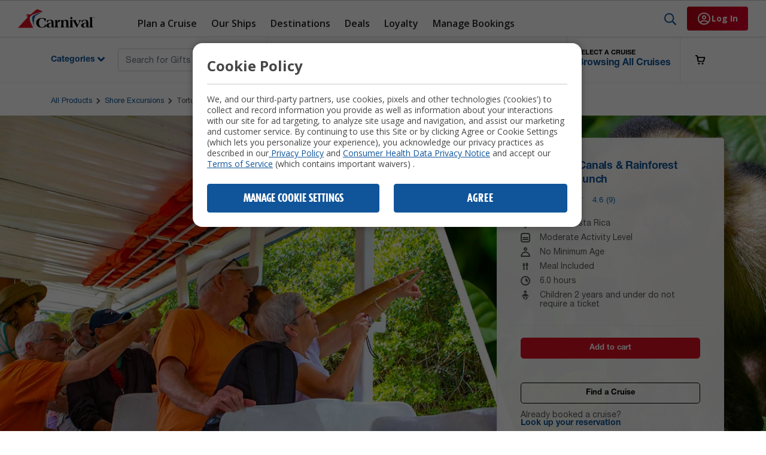

--- FILE ---
content_type: text/html;charset=UTF-8
request_url: https://www.carnival.com/shore-excursions/limon/tortuguero-canals--veragua-rainforest-exhibits-515050
body_size: 24297
content:
<!DOCTYPE html>
<html lang="en">
<head>
	<title>
		Tortuguero Canals & Rainforest Exhibits w Lunch - Limon, Costa Rica Shore Excursions | Carnival Cruise Line</title>
	
	<script type="text/javascript" async src="https://apps.bazaarvoice.com/deployments/CarnivalCruiseLines/main_site/production/en_US/bv.js"></script>
<meta http-equiv="Content-Type" content="text/html; charset=utf-8"/>
	<meta http-equiv='X-UA-Compatible' content='IE=edge,chrome=1'>
	<meta name="viewport" content="width=device-width, height=device-height, initial-scale=1, minimum-scale=1, maximum-scale=2.0">

	<!--  check to replace -->
	<meta name="title" content="Tortuguero Canals &amp; Rainforest Exhibits w Lunch - Limon, Costa Rica Shore Excursions | Carnival Cruise Line">
<meta name="description" content="Tortuguero Canals by Boat: Explore &ldquo;Costa Rica's Amazon&rdquo; on a gentle boat cruise while your guide points out the flora, fauna, and biodiversity. As you drift pa">
<meta name="og:title" content="Tortuguero Canals &amp; Rainforest Exhibits w Lunch - Limon, Costa Rica Shore Excursions | Carnival Cruise Line">
<meta name="og:url" content="https://www.carnival.com/shore-excursions/limon/tortuguero-canals--rainforest-exhibits-w-lunch-515050">
<meta name="og:image" content="/shop/medias/515050-img1.jpg?context=bWFzdGVyfGltYWdlc3wzMDgxMDN8aW1hZ2UvanBlZ3xhRFk1TDJoaFpTODVNREV3TkRNeU1qYzROVFU0THpVeE5UQTFNQzFwYldjeExtcHdad3w0ODBhYWE1MzY5ZGZmNjljYzFjN2Y5OGI1MGUyMmJmNGY2ZGVkNTgxMDdlYWE5ZDE1ZjYyZWRhNGE2MDFjN2M5">
<meta name="og:type" content="website">
<meta name="robots" content="index,follow">
<!--  check to replace ends-->
	

	<!--  check to replace OOTB-->
	<!--  check to replace OOTB ends-->


	<link nocombine="true" href="//fonts.googleapis.com/css?family=Open+Sans:400,600,700,800" rel="stylesheet" type="text/css">

	<!-- Favicons -->
	<!--
	<link rel="apple-touch-icon" sizes="57x57" href="/assets/images/favicons/apple-icon-57x57.png">
	<link rel="apple-touch-icon" sizes="60x60" href="/assets/images/favicons/apple-icon-60x60.png">
	<link rel="apple-touch-icon" sizes="72x72" href="/assets/images/favicons/apple-icon-72x72.png">
	<link rel="apple-touch-icon" sizes="76x76" href="/assets/images/favicons/apple-icon-76x76.png">
	<link rel="apple-touch-icon" sizes="114x114" href="/assets/images/favicons/apple-icon-114x114.png">
	<link rel="apple-touch-icon" sizes="120x120" href="/assets/images/favicons/apple-icon-120x120.png">
	<link rel="apple-touch-icon" sizes="144x144" href="/assets/images/favicons/apple-icon-144x144.png">
	<link rel="apple-touch-icon" sizes="152x152" href="/assets/images/favicons/apple-icon-152x152.png">
	<link rel="apple-touch-icon" sizes="180x180" href="/assets/images/favicons/apple-icon-180x180.png">
	<link rel="icon" type="image/png" sizes="192x192" href="/assets/images/favicons/android-icon-192x192.png">
	<link rel="icon" type="image/png" sizes="32x32" href="/assets/images/favicons/favicon-32x32.png">
	<link rel="icon" type="image/png" sizes="96x96" href="/assets/images/favicons/favicon-96x96.png">
	<link rel="icon" type="image/png" sizes="16x16" href="/assets/images/favicons/favicon-16x16.png">
	<meta name="msapplication-TileColor" content="#2d2d2d">
	<meta name="msapplication-TileImage" content="/assets/images/favicons/ms-icon-144x144.png">
	<meta name="theme-color" content="#2d2d2d"> -->
	<!-- /Favicons -->
	
	<!-- Styles -->
	<link rel="stylesheet" type="text/css" href="/_ui/responsive/ccl/css/app.css?ts=202512041955" />
<link rel="stylesheet" type="text/css" href="/_ui/responsive/ccl/css/reactComp.css?ts=202512041955" />



<style  type="text/css">
@charset "utf-8";
/*Changes for wheelchair Icon--Start*/
.c-product-card .wheel-chair img {
  padding: 10px;
  margin-top: -30px;
  width: 40px;
}

/*Changes for wheelchair Icon--End*/

/* bundle CLP hide button */
#ccl_cruise-packages .c-product-card .footer .btn-red, #ccl_cruise-packages .c-product-card .footer .btn-add-cart{
  display: none;
}
#ccl_cruise-packages .c-product-card .footer .row {
  justify-content: center;
}
#ccl_cruise-packages .c-product-card .footer .row .col-6:first-child{
  position: absolute;
}
#ccl_cruise-packages .c-product-card .footer .row .col-6{
  max-width: 100%;
  flex: 0 0 100%;
}
/* bundle CLP hide button ---end */

/* show cat from gifts product tiles */body.cat-special-occasion-gifts-cabin-decor span.ccl_productCategory.general-product-category {display: block;}/* make review section ada focus consistent with the rest of the site */.bv-cv2-cleanslate .bv-core-container-113 .bv-focusable:focus, .bv-cv2-cleanslate .bv-core-container-113 .bv-pseudo-focused, .bv-cv2-cleanslate .bv-core-container-113 .bv-tc-footer .bv-accept-tc-button:focus{outline:none !important;}/* make review section ada focus consistent with the rest of the site */a.bv-write-review-label.bv-text-link.bv-focusable.bv-submission-button:focus{border:3px solid #00b5cb!important}.bv-cv2-cleanslate .bv-core-container-113 .bv-focusable:focus{outline:none!important; outline-style:none!important; border:3px solid #00b5cb!important}.bv-cv2-cleanslate .bv-focusable:focus{outline:none!important; outline-style:none!important; border:3px solid #00b5cb!important}button.bv-focusable{outline:none!important; outline-style:none!important; border:3px solid #00b5cb!important}.bv-cv2-cleanslate .bv-core-container-113 button.bv-write-review:focus, .bv-cv2-cleanslate .bv-core-container-113 button.bv-read-review:focus, .bv-cv2-cleanslate .bv-core-container-113 button.bv-ask-question:focus, .bv-cv2-cleanslate .bv-core-container-113 .bv-button:focus{outline:none!important; outline-style:none!important; border:3px solid #00b5cb!important}.bv-cv2-cleanslate .bg-psuedo-focused{outline:none!important; outline-style:none!important; border:3px solid #00b5cb!important}input#bv-text-field-search-contentSearch1:focus{outline:none!important;outline-style:none!important;border:3px solid#00b5cb!important;}/*reduce hero size on cat pages*/.c-hero-banner-category{height:170px}@media (min-width:1200px){.c-hero-banner-category{height:224px}.c-hero-banner-category .jumbotron .top-sec{margin-top:20px}.c-hero-banner-cruise-manager .jumbotron .container .hero-banner-card-container .img-right {height: 245px !important;}.c-products-carousel .product-carousel-container.owl-carousel-2 .c-product-card .img-top {height: auto !important;}.c-hero-banner-pdp .jumbotron .img-fluid.hero-banner-img {background-size: cover !important;}}/* reduce space between title and comparison table bev packs */.c-beverage-table .container table{ margin-top: 24px} /* make all bullet text the same gray and have bullets in browse mode */.notice.notice-shore-excursions.general-notice-shore-excursions li {    color: #595959;    list-style: disc;    list-style-position: inside;} .c-product-card .be-first-to-review {    font-size:12px;}/*Make review bars compliant */#BVRRSearchContainer .bv-focusable:focus, .bv-cv2-cleanslate .bv-core-container-113 .bv-focusable:focus, button.bv-write-review.bv-focusable.bv-submission-button:focus, #BVRRContainer .bv-cv2-cleanslate .bv-core-container-113 .bv-pseudo-focused {outline:none!important; outline-style:none!important; border:3px solid #00b5cb!important}/* set shop by category to stay in its original position on mobile */@media (max-width:768px){.c-category-carousel.sticky-fixed{position:relative;padding-bottom:0px!important;padding-top:inherit !important;box-shadow:none!important;top:auto!important;left:auto!important}}/* hide hyphens in front of ports on shoreX */body.cat-shoreex span.general-hyphen{display:none}/* make all bullet text the same gray and have bullets in browse mode */.notice.notice-shore-excursions.general-notice-shore-excursions li {    color: #595959;    list-style: disc;    list-style-position: inside;}/* Best seller height */.c-product-card-3 .best-seller, .c-product-card-3 .info, .c-product-card-3 .savings {    margin-bottom: 6px !important;}/* Hide the pills */.c-product-card-3 .best-seller, .c-product-card-3 .info, .c-product-card-3 .savings {    display: none !important;}/* Adjust heights */.c-hero-banner-cruise-manager .jumbotron .container .hero-banner-card-container .img-right{height: 245px !important;}/* RESTRICTIONS WIFI POP-UP LIST ITEM LINE HEIGHT */.c-tc-modal .tc-modal-body .excludes-section ul li, .c-tc-modal .tc-modal-body .restrictions-section ul li{line-height:1.5}.c-tc-modal .tc-modal-body .excludes-section ul li, .c-tc-modal .tc-modal-body .restrictions-section ul li{margin-bottom:0px}/* make person font size in product cards smaller so it fits on one line  */.c-product-card .price-child,.c-product-card .price-person{font-size:12px} /* add margin to bottom of pills in product cardswhen needed */.c-product-card .info{margin-bottom:11px} /* equal spacing for the CTAs on product cards */.c-product-card .footer{margin: 16px 0px 0px 0px;}/* make pipe bold */span.general-pipe-separator.pipe-separator{ font-weight:bold}@media (min-width:1200px){.c-hero-banner-cruise-manager{height: 340px}}/* mobile padding */@media (max-width:768px){                .c-pdp-wrap .c-pdp-card{margin-top:0px}}/* Fix for focus in BV reviews */    #BVRRSearchContainer a.bv-focusable:focus, #BVRRSearchContainer button.bv-focusable:focus, #BVRRSearchContainer input.bv-focusable:focus, #BVRRSearchContainer textarea.bv-focusable:focus, #BVRRSearchContainer select.bv-focusable:focus,   #BVRRContainer a.bv-focusable:focus, #BVRRContainer button.bv-focusable:focus, #BVRRContainer input.bv-focusable:focus, #BVRRContainer textarea.bv-focusable:focus, #BVRRContainer select.bv-focusable:focus,  #BVRRContainer .bv-pseudo-focused,    #bv-mboxzone-lightbox a.bv-focusable:focus, #bv-mboxzone-lightbox button.bv-focusable:focus, #bv-mboxzone-lightbox input.bv-focusable:focus, #bv-mboxzone-lightbox textarea.bv-focusable:focus, #bv-mboxzone-lightbox select.bv-focusable:focus, #bv-mboxzone-lightbox .bv-radio-wrapper-label-focused,    #bv-mboxzone-terms-and-conditions .bv-focusable:focus, #bv-mboxzone-terms-and-conditions button.bv-focusable:focus,    #bv-mbox-commentSubmission1_inline-list a.bv-focusable:focus, #bv-mbox-commentSubmission1_inline-list button.bv-focusable:focus, #bv-mbox-commentSubmission1_inline-list input.bv-focusable:focus, #bv-mbox-commentSubmission1_inline-list textarea.bv-focusable:focus, #bv-mbox-commentSubmission1_inline-list select.bv-focusable:focus,   #bv-mbox-search-list a.bv-focusable:focus, #bv-mbox-search-list button.bv-focusable:focus, #bv-mbox-search-list input.bv-focusable:focus, .bv-cv2-cleanslate .bv-core-container-121 .bv-dropdown-container .bv-dropdown ul .bv-dropdown-item:focus,.bv-cv2-cleanslate .bv-core-container-121 .bv-dropdown-container .bv-dropdown ul .bv-dropdown-item-hover    {outline:none!important; outline-style:none!important; border:3px solid #00b5cb!important}/* hide super cat on gifts */body.cat-special-occasion-gifts-cabin-decor .ccl_productSuperCategory{display:none}body.cat-special-occasion-gifts-cabin-decor .general-hyphen{display:none}/* hide super cat on faster to the fun */body.cat-faster-to-the-fun .ccl_productSuperCategory{display:none}body.cat-faster-to-the-fun .general-hyphen{display:none}    .c-cruise-manager-carousel .categoryTitle .c-dropdown .dropdown-menu-right .dropdown-item:active{color:#fff}/* hide super cat on spa */body.cat-spa-salon .ccl_productSuperCategory{display:none}body.cat-spa-salon .general-hyphen{display:none}/* remove padding on mobile for PDP */@media (max-width:768px){                .c-pdp-wrap .c-pdp-card{margin-top:0px}}/*tighten spacing on to-do list on MCM */.home-sidebar>div:first-child{ margin-top:0px}.home-sidebar>div{margin-top:12px}.h-compact-itin-cal__heading{margin-bottom:12px}.h-compact-itin-cal-day__port{font-size:16px}.h-compact-itin-cal-day__content{margin-top:0px}.h-compact-itin-cal-entry__body{font-size:14px}.h-compact-itin-cal-day{padding-bottom:12px}.h-compact-itin-cal-entry__time{margin-bottom:0px}.h-btn{ padding:10px 24px}.h-to-dos__eyebrow, .h-compact-itin-cal__eyebrow {margin-bottom: 2px;} .h-compact-itin-cal-entry {margin-bottom: 0px;} .h-compact-itin-cal-entry__body {font-size: 12px;} .h-to-dos__heading, .h-compact-itin-cal__heading {font-size: 20px;} .h-compact-itin-cal-day__port {font-size: 14px;} .c-cruise-customize .shop-by-category-title{letter-spacing: 0px;}  .c-hero-banner-cruise-manager {margin-bottom: 30px;}/* make todo list sidebar full width */.h-compact-itin-cal-day:nth-child(6n) .h-compact-itin-cal-day__port { display:none}.h-to-dos__filter .h-dropdown__toggle{width:100%; font-size:16px; padding:8px 0px;}h-btn h-btn--outline-black h-to-dos__button h-to-dos__button--always{margin-bottom:18px}.c-cruise-manager-carousel .categoryTitle{font-size:20px}.c-cruise-manager-carousel .categoryTitle .c-dropdown .btn.btn-dropdown{font-size:20px}section.home-sidebar{width:100%}.c-cruise-manager-carousel .view-all-link{font-size:14px}.c-cruise-manager-carousel .view-all-link{margin-top:8px}  .c-pdp-cheers .pdp-breadcrumbs a.breadcrumb-link, .c-pdp-dining .pdp-breadcrumbs a.breadcrumb-link, .c-pdp-faster-to-fun .pdp-breadcrumbs a.breadcrumb-link, .c-pdp-fun-shops .pdp-breadcrumbs a.breadcrumb-link, .c-pdp-internet .pdp-breadcrumbs a.breadcrumb-link, .c-pdp-shorex .pdp-breadcrumbs a.breadcrumb-link, .c-pdp-spa .pdp-breadcrumbs a.breadcrumb-link, .c-pdp-special-occassions-decors .pdp-breadcrumbs a.breadcrumb-link, .c-pdp-template-one .pdp-breadcrumbs a.breadcrumb-link {color: #10599a;font-size:13px;} .c-pdp-cheers .pdp-breadcrumbs a.breadcrumb-link.active, .c-pdp-dining .pdp-breadcrumbs a.breadcrumb-link.active, .c-pdp-faster-to-fun .pdp-breadcrumbs a.breadcrumb-link.active, .c-pdp-fun-shops .pdp-breadcrumbs a.breadcrumb-link.active, .c-pdp-internet .pdp-breadcrumbs a.breadcrumb-link.active, .c-pdp-shorex .pdp-breadcrumbs a.breadcrumb-link.active, .c-pdp-spa .pdp-breadcrumbs a.breadcrumb-link.active, .c-pdp-special-occassions-decors .pdp-breadcrumbs a.breadcrumb-link.active, .c-pdp-template-one .pdp-breadcrumbs a.breadcrumb-link.active {color: #555;}  //fix big add to cart and more details buttons on cruise manager and category pages .cruise-manager button.btn-full, .category button.btn-full {padding: 10px 0;font-size:13px;} //and for the huge buttons on the top of the planner page and on the booked details page (Iâ€™m ok with bigger buttons on the PDP) .h-btn {padding: 8px 24px;}.general-pagination-results {   font-size: 15px;}.c-top-nav .top-nav .nav-right .support-dropdown-menu .support-item {    font-size: 14px;}.c-top-nav .top-nav .nav-right a.read_faq_ada {    padding: 10px 12px!important;}  Fix to make the labels appear more â€˜in-lineâ€™ with the pricing in product cards on category and PDP pages (changes $89.99 / Adult to $89.99/ Adult) .c-product-card .price-child b, .c-product-card .price-person b {margin-right: -2px;} .c-pdp-card .per-price b, .c-pdp-card .price-per-person b, .c-pdp-card .price-per b {margin-right: -2px;}.c-pdp-card .departure-link {    margin-top:15px;    font-size:13px;}.c-pdp-card .departure-link .departure-dropdown .time-spots .time-spot span {    font-size: 13px;    font-weight: bold;}.c-pdp-card .departure-link .departure-dropdown .time-spots .time-spot {    font-size: 13px;    color: #dc1125;}.c-pdp-card .departure-link .departure-dropdown p {    padding-top: 13px;    font-size: 12px;    margin-bottom: 0px;}.c-pdp-card .departure-link .departure-dropdown {   background-color: #EEE;} .h-cruise-tip__arrow {box-shadow: none;}a.btn-full, button.btn-full{ padding: 10px 0px;font-size:13px;}.c-facet-card .facet-body .custom-control-label {    padding-left: 5px;} @media (min-width: 1200px) {.c-sorting-category .right form .label-text {    font-size:14px;    font-weight: 400;}.c-sorting-category .right form .sortby #sorting {    font-size: 14px;}}.c-product-details .details .description-para {    border-bottom: 1px solid #EEE;    padding-bottom: 20px;}@media (min-width: 1200px) {.c-product-details p {    font-size: 15px;    line-height: 1.5;}.c-product-details .notice {    font-size: 15px;}}.c-product-details p {    font-size: 14px;}.c-product-details .notice {    padding-top: 20px;    padding-bottom: 20px;    font-size: 14px;    }.product .details, product .notice {    font-size: 15px;}@media (min-width: 1200px) {.c-product-details .notice {    padding-top: 20px;    padding-bottom: 20px;    }}@media (min-width: 1200px).c-product-details .best-guarentee {    border-bottom: 1px solid #EEE;    padding-bottom: 20px;}.c-product-details .best-guarentee {    border-bottom: 1px solid #EEE;    padding-bottom: 20px;}.c-product-details .best-guarentee .guarentee-text .best-guarentee-description {    font-size: 14px;}.sortby .dropdown-menu {    font-size: 15px;}.c-sorting-category .right .dropdown span {margin-left:0px;}.c-sorting-category .right form .sortby .dropdown-menu {    height: fit-content;} @media (min-width: 1200px){.c-products-faq .card .card-header {    padding: 22px 65px 10px 16px;}} .c-products-faq .card .card-header {    padding: 22px 65px 10px 16px;} @media (min-width: 1200px) {.c-products-faq .card .card-header.collapsed {    padding: 22px 65px 24px 16px;}} @media (min-width: 1200px){.c-products-faq .card .card-header {    line-height: 1.2;}} .c-products-faq .card .card-header.collapsed {    padding: 22px 65px 24px 16px;} .c-products-faq .card .card-header .icon {    top: 30px;} .c-products-faq .card .card-body {    color: #000;    font-size: 14px;    padding: 0px 30px 20px 16px;    background-color: #eee;    line-height:1.3;}.c-products-faq.open {border-left: 4px solid #5e95d0;} .card .accordion-toggle:not(.collapsed) {    background-color: #eee !important;    padding: 22px 20px 50px 16px !important;} .card .accordion-toggle:not(.collapsed) b {    text-decoration: underline;} .category-overlay {    background-color: rgba(0,0,0,.7);}.c-product-card .best-seller .info-icon img, .c-product-card .info .info-icon img, .c-product-card .sold-out .info-icon img {    width: 11px;    height: 12px;    vertical-align: text-bottom;} .c-product-card .best-seller, .c-product-card .info, .c-product-card .sold-out {    background-color: #10559a;    color: #fff;    border-radius: 8px;    font-size: 11px;    font-weight: 100;    padding: 2px 10px 2px 10px;    display: inline-block;    margin-bottom: 6px;    font-weight:bold;}.c-product-card .sold-out {    background-color: #dc1125;} @media (min-width: 1200px) {.c-products-faq .card .card-header {    padding: 22px 65px 10px 16px;}} .c-products-faq .card .card-header {    padding: 22px 65px 10px 16px;} @media (min-width: 1200px) {.c-products-faq .card .card-header.collapsed {    padding: 22px 65px 24px 16px;}} @media (min-width: 1200px) {.c-products-faq .card .card-header {    line-height: 1.2;}} .c-products-faq .card .card-header.collapsed {    padding: 22px 65px 24px 16px;} .c-products-faq .card .card-header .icon {    top: 30px;} .c-products-faq .card .card-body {    color: #000;    font-size: 14px;    padding: 0px 24px 20px 16px;    background-color: #eee;} .card .accordion-toggle:not(.collapsed) {    background-color: #eee !important;} .card .accordion-toggle:not(.collapsed) b {    text-decoration: underline;} .category-overlay {    background-color: rgba(0,0,0,.7);}@media (min-width: 1200px) {.c-pdp-wrap .c-pdp-card.c-pdp-card-move-up {    top: 20px;    background: rgba(255,255,255,0.95);}} .cruise-manager button.btn-full, .category button.btn-full {padding: 10px 0;font-size:13px;}.product .bv-cv2-cleanslate .bv-core-container-121 .bv-secondary-content-list .bv-content-item {    background-color: #FFF!important;}.bv-cv2-cleanslate .bv-content-item.bv-content-review .bv-author-profile .bv-inline-profile {    font-size: 13px!important;    color: #333!important;    background-color: #EFEFEF !important;    border-top: 1px solid #DDD !important;    border-bottom: 1px solid #DDD !important;    border-left: 1px solid #DDD !important;    padding-top: 10px !important;}.bv-cv2-cleanslate .bv-section-summary .bv-section-summary-table {    width: 100%!important;    border: 1px solid #DDD !important;    background-color: #EEE !important;}.bv-cv2-cleanslate .bv-core-container-121 .bv-content-item.bv-content-review .bv-author-profile {    padding-top:15px!important;    padding-bottom:15px!important;}.bv-cv2-cleanslate .bv-core-container-121 .bv-content-item .bv-secondary-content-actions-container .bv-content-btn {border-right-width: 1px!important;}.bv-cv2-cleanslate .bv-core-container-121 .bv-content-item-author-profile-offset-on {    margin: 15px 0!important;    background-color: #fff !important;    padding-top: 10px !important;    border: 1px solid #ddd !important;}.bv-cv2-cleanslate .bv-core-container-121 .bv-section-summary .bv-content-title {    font-weight: 600!important;    padding-bottom: 0px!important;} .bv-cv2-cleanslate .bv-core-container-121 .bv-content-title {  font-size: 14px!important;} .bv-cv2-cleanslate .bv-core-container-121 .bv-content-header {    padding-top: 1px!important;    padding-bottom:0px!important;}.bv-cv2-cleanslate .bv-content-list-comments .bv-content-item-avatar-offset {     background-color: #eee!important;     border-left: 2px solid #2b80c0!important;}.bv-cv2-cleanslate .bv-core-container-121 h2.bv-action-bar-header {         font-family: TempoStd,Arial,sans-serif!important;     font-size: 24px;     line-height: .94;}.bv-cv2-cleanslate .bv-core-container-121 .bv-secondary-content-list .bv-content-item .bv-content-core .bv-content-header .bv-content-meta-wrapper {    padding-top: 4px!important;}.bv-cv2-cleanslate .bv-core-container-121 .bv-content-item .bv-secondary-content-actions-container .bv-content-btn {    background-color: #FFF !important;    border: 1px solid #000!important;    border-radius: 4px!important;    transition: color .15s ease-in-out,background-color .15s ease-in-out,border-color .15s ease-in-out,box-shadow .15s ease-in-out !important;}.bv-cv2-cleanslate .bv-core-container-121 .bv-content-item .bv-secondary-content-actions-container .bv-content-btn:hover {    color: #06f!important;    background-color: #fff!important;    border-color: #4085ef!important;}.bv-cv2-cleanslate .bv-core-container-121 button.bv-write-review, .bv-cv2-cleanslate .bv-core-container-121 button.bv-read-review, .bv-cv2-cleanslate .bv-core-container-121 button.bv-ask-question, .bv-cv2-cleanslate .bv-core-container-121 .bv-button {   color: #000!important;}.bv-cv2-cleanslate .bv-core-container-121 .bv-content-data dl.bv-content-data-recommend-yes  dt, .bv-cv2-cleanslate .bv-core-container-121 .bv-content-data dl.bv-content-data-recommend-yes dd {  color: #10881a!important;}.bv-cv2-cleanslate .bv-core-container-121 .bv-content-data dl.bv-content-data-recommend-no  dt, .bv-cv2-cleanslate .bv-core-container-121 .bv-content-data dl.bv-content-data-recommend-no dd {  color: #cb2027!important;}.bv-cv2-cleanslate .bv-active-filters .bv-active-filter-button, .bv-cv2-cleanslate .bv-active-filters .bv-active-filter-button-clear {  border: 1px solid #10559a!important;  border-radius: 5px!important;}.bv-cv2-cleanslate .bv-core-container-121 .bv-mbox .bv-mbox-breadcrumb {  font-family: TempoStd,Arial,sans-serif!important;}.bv-mbox-breadcrumb-item span {  text-transform:uppercase!important;  margin-left:6px!important;}.bv-cv2-cleanslate .bv-core-container-121 .bv-mbox .bv-mbox-breadcrumb {  padding-bottom: 0px!important;}.bv-cv2-cleanslate .bv-core-container-121 .bv-submission .bv-fieldsets .bv-form-actions .bv-submission-button-submit {  background-color: #FFF !important;  border: 1px solid #000!important;  border-radius: 4px!important;  transition: color .15s ease-in-out,background-color .15s ease-in-out,border-color .15s ease-in-out,box-shadow .15s ease-in-out !important;}.bv-cv2-cleanslate .bv-core-container-121 .bv-section-summary .bv-section-summary-inline .bv-inline-histogram-ratings .bv-histogram-filter-helper {  display:none!important;}.bv-cv2-cleanslate .bv-core-container-121 .bv-section-summary .bv-section-summary-inline .bv-secondary-rating-summary .bv-secondary-rating-summary-list {    margin: 20px 10px 20px!important;}.bv-cv2-cleanslate .bv-core-container-121 .bv-inline-histogram-ratings tr.bv-inline-histogram-row-active *,.bv-cv2-cleanslate .bv-core-container-121 .bv-popup-histogram-ratings tr.bv-inline-histogram-row-active *{cursor:pointer!important;text-decoration:underline!important;color: #0066b4!important;}.bv-cv2-cleanslate .bv-core-container-121 .bv-content-item .bv-secondary-content-actions-container .bv-content-btn {   background-color: #DDD!important;    border-width: 0!important;}.bv-cv2-cleanslate .bv-core-container-121 .bv-content-item.bv-content-review .bv-author-profile {margin: -10px 0px!important;}.bv-cv2-cleanslate .bv-core-container-121 .bv-inline-histogram-ratings tr.bv-inline-histogram-row-active,.bv-cv2-cleanslate .bv-core-container-121 .bv-popup-histogram-ratings tr.bv-inline-histogram-row-active{background:#FFF!important;cursor:pointer!important;}.bv-cv2-cleanslate tr {    display: table-row!important;    border: 1px solid #EEE!important;}@media (min-width: 1200px) {.c-pdp-template-in-room-food-beverages, .c-pdp-template-pixels-photo-packages, .c-pdp-template-special-occasion-gifts-cabin-decor {    padding-top: 0px;}}.c-pdp-wrap .c-pdp-card {    margin-top: 0px;}@media (min-width: 1200px) {.c-pdp-wrap .c-pdp-gallery-move-down {    margin-top: 0px;}}.c-pdp-card .stateroom .stateroom-check span.booking-toggle {    padding-left: 10px;}.c-pdp-card .stateroom .stateroom-check .booking-dropdown .guests-check {    padding-bottom: 8px;}@media (min-width: 1200px).c-product-details h2 {    font-size: 24px;}.c-product-details h2 {    font-size: 24px;}.c-product-details p {    margin-top: 10px;}.css-jjogir {display:none;}#tabreview {visibility: hidden;}

  /* make spa bundle eligible darker */
  .custom-modal .price-box.bundle-eligible{ border-left: 8px solid #79a5bd}
  .custom-modal .footer-tags .bundle-eligible, .custom-modal .header-tags .bundle-eligible{background-color:#79a5bd}

  /* change line height on alert */
  .alert-content p{line-height:18px!important; margin-bottom:0px!important}

  .c-alert-banner-courtesy-hold-notification .alert-container .alert-content p{.alert-content p{line-height:18px!important; margin-bottom:0px!important}}

  .c-facet-card .facet-body .custom-control.custom-checkbox{margin-bottom:12px}

  /* make prices consistent with booked guest */
  p.per-adult-starting-at{font-size:12px}
  span.general-price-ShoreExProduct{font-size:12px}

  /*Added to fix IE Carousel-- START*/
  .product-carousel-container .owl-stage-outer .owl-stage {
    transition-duration: 0.1s !important
  }
  /*Added to fix IE Carousel-- END*/

  /*fixing BV stars START*/
  #BVRRContainer .bv-cv2-cleanslate .bv-content-search .bv-masthead .bv-masthead-product .bv-stars-container .bv-rating-stars-on,
  #BVRRContainer .bv-cv2-cleanslate .bv-rating-stars-container .bv-rating-stars-on,
  #BVRRContainer .bv-cv2-cleanslate .bv-rating-stars-container .bv-rating-stars.bv-rating-stars-on,
  #BVRRContainer .bv-cv2-cleanslate .bv-rating-stars-on
  {
    color: #0066b4!important;
  }

  #BVRRContainer .bv-cv2-cleanslate .bv-content-item.bv-content-review .bv-author-profile
  {
    margin:0!important;
  }
  /*fixing BV stars END*//* CSS Document */

  /*per child price on dining*/
  span.general-price-DiningProduct{font-size:12px}

  /*hide hyphens on CMP*/
  span.general-hyphen{ display: none; }

  /*hide categories*/
  span.ccl_productSuperCategory{ display: none; }

  /*Drink Packages prices*/
  span.general-price-drinks{font-size:14px}

/*Hide strike through on dining CLP*/
.page-diningCategoryPage .c-plp-products .c-product-card .body .general-price-DiningProduct:has(.strikeoutprice) { display: none; }

.c-cruise-customize .shop-by-category-carousel:not(:has(.c-category-card)){max-width: 0;padding: 0;}

.page-celebrationKeyCategoryPage.browse.userMode-ANONYMOUS .per-person-starting-at, .page-celebrationKeyCategoryPage.browse.userMode-ANONYMOUS .per-adult-starting-at, .page-celebrationKeyCategoryPage.browse.userMode-ANONYMOUS .general-price-ShoreExProduct, .page-shoreexCategoryPage.browse.userMode-ANONYMOUS .per-person-starting-at, .page-shoreexCategoryPage.browse.userMode-ANONYMOUS .per-adult-starting-at, .page-shoreexCategoryPage.browse.userMode-ANONYMOUS .general-price-ShoreExProduct, .page-shoreexProductDetails.browse.userMode-ANONYMOUS .price-per-person, .page-spaCategoryPage.browse.userMode-ANONYMOUS .per-person-starting-at, .page-spaProductDetails.browse.userMode-ANONYMOUS .price-starting-at { display: none; }</style>
<link rel="canonical" href="https://www.carnival.com/shore-excursions/limon/tortuguero-canals--rainforest-exhibits-w-lunch-515050"/> 





<!--  check to replace OOTB-->
<!--  check to replace OOTB ends-->






<div class="c-add-to-cart-modal">
    <div class="modal  bd-example-modal-lg" id="addToCartModal" tabindex="-1" role="dialog" aria-labelledby="exampleModalLabel" aria-hidden="true">
        <div class="modal-dialog modal-lg modal-dialog-centered" role="document">
          <div class="modal-content">
            <div class="modal-header">
              <h2 class="modal-title" id="exampleModalLabel">SELECT OPTIONS FOR THIS ITEM.</h2>
              <button type="button" class="close" data-dismiss="modal" aria-label="Close">
                <span aria-hidden="true"><img src="/_ui/responsive/ccl/assets/icons/close_blue.svg" alt="close icon" /></span>
              </button>
            </div>
            <div class="modal-body">
              <div class="cart-card-image">
                  <img src="" class="img-fluid hero-banner-img d-md-block" alt="" title=""/>
              </div>

              <div class="cart-card-body general-cart-card-body">
                <div class="header-wrap">
                  <div class="row">
                    <div class="col-12 col-md-8">
                      <div class="title">Tortuguero Canals & Rainforest Exhibits w Lunch</div>
                    </div>
                    <div class="rightContainer">
                      <div class="price">$119.99</div>
                    </div>
                  </div>
                </div>
               <div class="list-item general-card-list-item">
              <div class="quantity-btn-wrap">
                <span class="text">QTY</span>
                <a href="javascript:;" aria-label="decrease quantity with current value 1" class="decrement-btn fs-modal-qty-btn disabled">
                    <img src="/_ui/responsive/ccl/assets/icons/minus.svg" alt="minus">
                </a>
                <span aria-live="assertive"><input class="quantity-input" aria-live="assertive" aria-label="quantity value is 1" type="text" value="1" disabled="disabled"/></span>
                <a href="javascript:;" aria-label="increase quantity with current value 1" class="increment-btn fs-modal-qty-btn">
                    <img src="/_ui/responsive/ccl/assets/icons/plus.svg" alt="plus">
                </a>
              </div>
            </div>

                <div class="sub-title">select size</div>
                <div class="size-wrap selectable-wrap"></div>
              </div>
            </div>
            <div class="modal-footer">
              <a role="button" href="" class="btn btn-outline-black keep-shopping-btn general-keep-shopping-btn keepShopingLink">
                  Keep Shopping
              </a>
              <button type="button" class="btn btn-red general-add-to-cart-btn btn-add-cart" data-csrf="476a3255-b162-4734-83d6-0ef2aabbbf5d" data-productcode="515050" data-dismiss="modal" aria-label="add Tortuguero Canals & Rainforest Exhibits w Lunch to the cart">
                  Add to cart
              </button>
            </div>
          </div>
        </div>
    </div>
</div>

<div class="modal " id="calendarModal" tabindex="-1" role="dialog"
	aria-labelledby="calendarModalLabel" aria-hidden="true">
	<div class="modal-dialog modal-lg custom-modal" role="document">
		<div class="modal-content">
			<div id="calendarHtml"></div>
		</div>
	</div>
</div>

<div class="modal " id="transfersConflictModal" tabindex="-1" role="dialog" aria-labelledby="transfersConflictModal" aria-hidden="true">
    <div id="transfersConflictModalContent"></div>
</div>

<div class="modal " id="conflictModal" tabindex="-1" role="dialog" aria-labelledby="conflictModal" aria-hidden="true">
    <div class="modal-dialog modal-lg custom-conflict-modal" role="document">
        <div class="modal-content">
            <div id="conflictModalHtml"></div>
        </div>
    </div>
</div>

<div class="c-product-price-alert-modal">
    <div class="modal  bd-example-modal-lg" id="productPriceAlertModal" tabindex="-1" role="dialog" aria-labelledby="productPriceAlertModal"
         aria-hidden="true" data-backdrop="static" data-keyboard="false">
        <div class="modal-dialog modal-lg modal-dialog-centered" role="document">
            <div class="modal-content">
                <div class="modal-header">
                    <h2 class="modal-title" id="productPriceAlertModalLabel">
                        IT'S NOT YOU, IT'S US...
                    </h2>
                    <button type="button" class="close" data-dismiss="modal" aria-label="Close product alert modal">
                        <span aria-hidden="true">
                            <img src="/_ui/responsive/ccl/assets/icons/close_blue.svg" alt="close icon">
                        </span>
                    </button>
                </div>
                <div class="modal-body">

                </div>
                <div class="modal-footer">
                    <div class="container">
                        <div class="text-right">
                            <button type="button" data-dismiss="modal" aria-label="Close product alert modal" class="btn btn-red">Got It!</button>
                        </div>
                    </div>
                </div>
            </div>
        </div>
    </div>
</div>

<div id="cruise-pass-ccl2"></div>

<div class="loader"></div>

<div class="c-add-to-cart-success-modal">
  <div class="modal  bd-example-modal-lg" id="addToCartSuccessModal" tabindex="-1" role="dialog" aria-labelledby="addToCartSuccessModalLabel"
    aria-hidden="true" data-backdrop="static" data-keyboard="false">
    <div class="modal-dialog modal-lg modal-dialog-centered" role="document">
      <div class="modal-content">
        <div class="modal-header">
          <h2 class="modal-title" aria-label="Added to cart" id="addToCartSuccessModalLabel"><img src="/_ui/responsive/ccl/assets/icons/check mark teal.svg" alt="check icon" />ADDED TO CART.</h2>
          <button type="button" class="close " data-dismiss="modal" aria-label="Close added to cart modal">
            <span aria-hidden="true"><img src="/_ui/responsive/ccl/assets/icons/close_blue.svg" alt="close icon" /></span>
          </button>
        </div>
        <div class="fbt-modal-body">
        </div>
        <div class="modal-body">
          <div class="cart-card-image" aria-label="Tortuguero Canals & Rainforest Exhibits w Lunch" role="textbox">
            <img src="/_ui/responsive/ccl/assets/images/notfound_placeholder.svg" alt="image">
          </div>
          <div class="cart-card-body general-cart-card-body">
            <div class="header-wrap">
              <div class="row">
                <div class="col-12">
                  <div class="title">Tortuguero Canals & Rainforest Exhibits w Lunch</div>
                </div>
                <div class="col-12">
                  <div class="quantity">
                    <span class="qty">QTY</span>
                    <span class="qtyAdded"></span>
                    </div>
                </div>
              </div>
            </div>
          </div>

        </div>
        <div class="modal-footer">
          <a role="button" href="" class="btn btn-outline-black keep-shopping-btn general-keep-shopping-btn keepShopingLink">Keep Shopping</a>
          <a role="button" id="viewCartLink" href="/shop/cart" class="btn btn-red general-view-cart-btn">View Cart</a>
        </div>
      </div>
    </div>
  </div>
</div>

<section class="c-booking-buddy-modal">
  <div class="modal  bd-example-modal-lg" id="bookingBuddyModal" tabindex="-1" role="dialog" aria-labelledby="bookingBuddyModal"
    aria-hidden="true">
    <div id="bbModalDynamicHtmlDiv"></div>
  </div>
</section>

<section class="c-product-unavailable-modal" id="productUnavailableModalContainer">
  <div class="modal  bd-example-modal-lg" id="productUnavailableModal" tabindex="-1" role="dialog" aria-labelledby="productUnavailableModal"
    aria-hidden="true">
  <div id="dynamicProductUnavailableModal"></div>
  </div>
</section>


 


<section class="c-organizer-access-modal">
  <!-- Button trigger modal -->
  <!-- Modal -->
  <div class="modal  full-width-modal" id="organizerAccessModal" tabindex="-1" role="dialog" aria-labelledby="organizerAccessModalLabel" aria-hidden="true" data-keyboard="false" data-backdrop="static">
    <div class="modal-dialog" role="document">
      <div class="container"></div>
      <div class="modal-content">
        <div class="modal-header">
          <div class="container">
            <div class="wrap">
              <h2 class="modal-title" id="organizerAccessModalLabel">ADD A BOOKING</h2>
                <a href="javascript:void(0)" role="button" class="close" aria-label="Close manage bookings modal">
                <span aria-hidden="true"><img src="/_ui/responsive/ccl/assets/icons/close_blue.svg" alt="close"></span>
              </a>
            </div>
          </div>
        </div>
        <div class="booking-success-alert d-none">
          <div class="container">
        	  <span class="success-msg">
          	  Bookings were added Successfully. Page will reload to reflect new bookings.
          	  </span>
              <div class="close-loading-wrap">
                <div class="close-loading" data-anim="base wrapper">
                  <div class="circle" data-anim="base left"></div>
                  <div class="circle" data-anim="base right"></div>
                </div>
                <span class="close-loading-btn">
                  <img src="/_ui/responsive/ccl/assets/icons/close_white.svg" alt="close organizer access modal button">
                </span>
              </div>
          </div>
        </div>
        <div class="modal-body">
          <div class="container" aria-live="polite">
              <div class="organizer-automatically-add">
                  Bookings you enter here will automatically be added to your profile.
              </div>
            <form name="orgAccessForm" class="animation-from" id="orgAccessForm">
              <div class="access-form" id="addedAccess-1">
              	<div class="input-wrap">
	                <div class="user-input-wrp size-lg booking-id">
	                  <label></label>
	                  <input type="text" id="bookingId-input1" autocomplete="off" class="inputText booking-id-input" minlength="6" aria-label="Please enter booking id" required />
	                  <span class="floating-label">Booking #</span>
	                </div>
	                <div class="input-errors">
                    	<span role="alert" aria-live="assertive">Booking number is invalid</span>
                  	</div>
                </div>
                <div class="input-wrap">
	                <div class="user-input-wrp size-lg guest-name">
	                  <label></label>
	                  <input type="text" id="guestName-input1" autocomplete="off" class="inputText guestname-input" aria-label="Please enter last name of guest" required />
	                  <span class="floating-label">Last Name of Guest</span>
	                </div>
	                <div class="input-errors">
	                    <span role="alert" aria-live="assertive">Last Name is invalid</span>
	                </div>
                </div>

                  <div class="input-wrap">
                      <div class="user-input-wrp size-lg birth-date">
                          <label></label>
                          <input type="text" id="input-birthDate1" autocomplete="off" class="inputText input-birthDate dateInputAddBooking" aria-label="Please enter the Birth Date" required />
                          <span class="floating-label">
                              Date of Birth (MM/DD/YYYY)
                          </span>
                      </div>
                      <div class="input-errors">
                          <span role="alert" aria-live="assertive">Date of Birth is invalid</span>
                      </div>
                  </div>

                  <div class="input-wrap">
                      <div class="float-select user-input-wrp size-lg">
                          <label class="float-select--label" for="shipCode1">
                              Ship
                          </label>
                          <select id="shipCode1" name="shipCode" class="float-select--select js-ship-list"></select>
                      </div>
                      <div class="input-errors">
                          <span role="alert" aria-live="assertive">Ship code is invalid</span>
                      </div>
                  </div>

                  <div class="input-wrap">
                      <div class="user-input-wrp size-lg sail-date">
                          <label></label>
                          <input type="text" id="input-sailDate1" autocomplete="off" class="inputText input-sailDate dateInputAddBooking" aria-label="Please enter the Sail Date" required />
                          <span class="floating-label">
                              Sail Date (MM/DD/YYYY)
                          </span>
                      </div>
                      <div class="input-errors">
                          <span role="alert" aria-live="assertive">Sail Date is invalid</span>
                      </div>
                  </div>

                <div class="error-text" role="alert" aria-live="assertive">
                  This booking number and last name combination could not be found.
                </div>
                <div class="user-input-wrp booking-added" style="display:none">
                  <img src="/_ui/responsive/ccl/assets/icons/check mark.svg" alt="check"/>
                    <span>
                        Booking Added
                    </span>
                </div>
              </div>
            </form>
            <div>
                <a class="add-another" href="javascript:;" role="button" aria-label="Add another booking" tabindex="0"><img src="/_ui/responsive/ccl/assets/icons/plus.svg" alt="plus" />Add another</a>
              </div>
          </div>
        </div>
        <div class="modal-footer">
          <div class="container">
            <div class="text-right">
              <button type="button" class="btn btn-red save-organizer-details" disabled>Submit</button>
            </div>
          </div>
        </div>
      </div>
    </div>
  </div>
</section>

<div id="upsell-product-modal"></div>

<div class="modal  bd-example-modal-lg" id="diningAtcModal" tabindex="-1" role="dialog"
        aria-labelledby="diningAtcModal" aria-hidden="true">
        <div id="dynamicDiningAtcModal"></div>
</div>

<div class="modal  bd-example-modal-lg" id="xdiningAtcModal" tabindex="-1" role="dialog"
        aria-labelledby="xdiningAtcModal" aria-hidden="true">
        <div id="dynamicxDiningAtcModal"></div>
</div>

<div class="modal  bd-example-modal-lg" id="alcoholAtcModal" tabindex="-1" role="dialog"
    aria-labelledby="alcoholAtcModal" aria-hidden="true">
   <div id="dynamicPackageAtcModal"></div>
</div>

<section class="clp-add-to-cart-modal">
    <div class="modal  full-width-modal" id="clpAddToCartModal" tabindex="-1" role="dialog" aria-labelledby="clpAddToCartModal" aria-hidden="true">
        <div id="clpAddToCartModalContent"></div>
    </div>
</section>
<section class="c-tc-modal">
	<div class="modal  bd-example-modal-lg" id="termsAndConditionsModal" tabindex="-1" role="dialog" aria-labelledby="termsAndConditionsModal"
    aria-hidden="true">
    <div id="termsConditionsModalContent"></div>
  </div>
</section>

<div id="carnivalcruiseTimeout"></div>
<div id="video-player-ccl"></div>

<button id="openOAModalBtn" type="button" class="btn btn-info btn-lg d-none" data-toggle="modal" data-target="#organizerAccessModal">Open Modal</button>

<section class="c-fav-full-modal">
	<div class="modal  bd-example-modal-lg" id="favFullModal"
		tabindex="-1" role="dialog" aria-labelledby="favFullModal"
		aria-hidden="true">
		<div class="modal-dialog fav-full-modal-dialog modal-lg"
			role="document">
			<div class="modal-content">
				<div class="container">
					<div class="modal-header fav-full-modal-header">
						<div class="header">
							<h5 class="modal-title cheers-atc-modal-title"
								id="cheersAtcModalTitle">
								Cannot add to your favorites
							</h5>
						</div>
						<button type="button" class="close" data-dismiss="modal"
							aria-label="Close">
							<span aria-hidden="true"><img
								src="/_ui/responsive/ccl/assets/icons/close_blue.svg"
								alt="close cheers alcohol terms and conditions modal button"></span>
						</button>
					</div>
					<div class="modal-body fav-full-modal-body">
						<div class="fav-full-body">
							You have reached the maximum number of items in your favorites list. To continue favoriting products, please remove some items from this list.
						</div>
					</div>
					<div class="modal-footer fav-full-modal-footer">
						<button data-dismiss="modal"
							class="btn btn-outline-black more-details general-continue-shopping"
							aria-label="Keep Shopping of products" role="button">
							Keep Shopping
						</button>
						<a href="/shop/favorites" class="btn btn-red"
							aria-label="Go to Favorites" role="link"> View Favorites
						</a>
					</div>
				</div>
			</div>
		</div>
	</div>
</section>
<section class="edit-order-modal">
  <dialog class="modal  bd-example-modal-lg" id="editOrderModal" tabindex="-1" role="dialog" aria-labelledby="editOrderModal"
    aria-hidden="true">
    <div id="editOrderDiv"></div>
  </dialog>
</section><!-- /Styles -->
	
	<!--  check to replace OOTB -->
	<script type="text/javascript" src="/_ui/shared/js/analyticsmediator.js"></script>





  







<!--  check to replace OOTB ends-->
	<script src="/profilemanagement/js/jquery-3.5.1.min.js"></script>

	<script id="PRODUCT" src="https://cdn.optimizely.com/js/14505440004.js"></script>
		<!-- Mobify Tag Starts from Hybris Head-->
 <!-- <script nocombine="true" type="text/javascript">/*<![CDATA[*/(function(e,f){function h(a){if(a.mode){var b=g("mobify-mode");b&&a[b]||(b=a.mode(c.ua));return a[b]}return a}function m(){function a(a){e.addEventListener(a,function(){c[a]=+new Date},!1)}e.addEventListener&&(a("DOMContentLoaded"),a("load"))}function n(){var a=new Date;a.setTime(a.getTime()+3E5);f.cookie="mobify-path=; expires="+a.toGMTString()+"; path=/";e.location.reload()}function p(){k({src:"https://preview.mobify.com/v7/"})}function g(a){if(a=f.cookie.match(RegExp("(^|; )"+a+"((=([^;]*))|(; |$))")))return a[4]||""}function l(a){f.write('<plaintext style="display:none">');setTimeout(function(){d.capturing=!0;a()},0)}function k(a,b){var e=f.getElementsByTagName("script")[0],c=f.createElement("script"),d;for(d in a)c[d]=a[d];b&&c.setAttribute("class",b);e.parentNode.insertBefore(c,e)}var d=e.Mobify={},c=d.Tag={};d.points=[+new Date];d.tagVersion=[7,0];c.ua=e.navigator.userAgent;c.getOptions=h;c.init=function(a){c.options=a;if(""!==g("mobify-path"))if(m(),a.skipPreview||"true"!=g("mobify-path")&&!/mobify-path=true/.test(e.location.hash)){var b=h(a);if(b){var d=function(){b.post&&b.post()};a=function(){b.pre&&b.pre();k({id:"mobify-js",src:b.url,onerror:n,onload:d},"mobify")};!1===b.capture?a():l(a)}}else l(p)}})(window,document);(function(){var i="//cdn.mobify.com/sites/carnival-cruises/production/adaptive.min.js";Mobify.Tag.init({mode:function(i){return/ip(hone|od)|android.*(mobile)|blackberry.*applewebkit|bb1\d.*mobile/i.test(i)?"enabled":"desktop"},enabled:{url:i},desktop:{capture:!1,url:"//a.mobify.com/carnival-cruises/a.js"}})})();/*]]>*/</script>
  --><!-- Mobify Tag Ends from Hybris Head-->
	

<script>(window.BOOMR_mq=window.BOOMR_mq||[]).push(["addVar",{"rua.upush":"false","rua.cpush":"false","rua.upre":"false","rua.cpre":"false","rua.uprl":"false","rua.cprl":"false","rua.cprf":"false","rua.trans":"SJ-afebd1b9-5a3e-4f09-8f11-90c7edfe6115","rua.cook":"false","rua.ims":"false","rua.ufprl":"false","rua.cfprl":"false","rua.isuxp":"false","rua.texp":"norulematch","rua.ceh":"false","rua.ueh":"false","rua.ieh.st":"0"}]);</script>
                              <script>!function(a){var e="https://s.go-mpulse.net/boomerang/",t="addEventListener";if("False"=="True")a.BOOMR_config=a.BOOMR_config||{},a.BOOMR_config.PageParams=a.BOOMR_config.PageParams||{},a.BOOMR_config.PageParams.pci=!0,e="https://s2.go-mpulse.net/boomerang/";if(window.BOOMR_API_key="YYZC5-9SJ3E-WBPEW-9KUY8-9QZWF",function(){function n(e){a.BOOMR_onload=e&&e.timeStamp||(new Date).getTime()}if(!a.BOOMR||!a.BOOMR.version&&!a.BOOMR.snippetExecuted){a.BOOMR=a.BOOMR||{},a.BOOMR.snippetExecuted=!0;var i,_,o,r=document.createElement("iframe");if(a[t])a[t]("load",n,!1);else if(a.attachEvent)a.attachEvent("onload",n);r.src="javascript:void(0)",r.title="",r.role="presentation",(r.frameElement||r).style.cssText="width:0;height:0;border:0;display:none;",o=document.getElementsByTagName("script")[0],o.parentNode.insertBefore(r,o);try{_=r.contentWindow.document}catch(O){i=document.domain,r.src="javascript:var d=document.open();d.domain='"+i+"';void(0);",_=r.contentWindow.document}_.open()._l=function(){var a=this.createElement("script");if(i)this.domain=i;a.id="boomr-if-as",a.src=e+"YYZC5-9SJ3E-WBPEW-9KUY8-9QZWF",BOOMR_lstart=(new Date).getTime(),this.body.appendChild(a)},_.write("<bo"+'dy onload="document._l();">'),_.close()}}(),"".length>0)if(a&&"performance"in a&&a.performance&&"function"==typeof a.performance.setResourceTimingBufferSize)a.performance.setResourceTimingBufferSize();!function(){if(BOOMR=a.BOOMR||{},BOOMR.plugins=BOOMR.plugins||{},!BOOMR.plugins.AK){var e="false"=="true"?1:0,t="",n="amhekcqxgyuuc2loemra-f-19c146e08-clientnsv4-s.akamaihd.net",i="false"=="true"?2:1,_={"ak.v":"39","ak.cp":"849088","ak.ai":parseInt("283480",10),"ak.ol":"0","ak.cr":8,"ak.ipv":4,"ak.proto":"h2","ak.rid":"b46741f3","ak.r":47369,"ak.a2":e,"ak.m":"x","ak.n":"essl","ak.bpcip":"3.14.69.0","ak.cport":42526,"ak.gh":"23.208.24.107","ak.quicv":"","ak.tlsv":"tls1.3","ak.0rtt":"","ak.0rtt.ed":"","ak.csrc":"-","ak.acc":"","ak.t":"1768825634","ak.ak":"hOBiQwZUYzCg5VSAfCLimQ==50YfdUgVU20RoxTYZyiki2Nk9CRXtNIEdVjZrVVxiI1Ctz32ZEabRFaaRDgf1wPiEFQ1i+ubNxvvQYOvWHCqyGhKHpIfZeI1Mb9KPXqwwitadn5eKz84STsKIkCpcJqroY4ax92ZqcZC279Xdbr4ZtKGnW/UvtLKchlmaxlvj62T8+ylpGNuEnOXVLPkOkbtP3GR1kmeFW5tgar8duy5DXNVg/ELtDvvRU/BTDVcbRGWEHyOQ7SsVkE+sVEB/AL0QTIWy0B7wFrh67dZ+voken0aIxXXLLdBZIRcJQT0ZKI+mDCTAzzZXd3TBgQD6ISSHvxc8ERkrViTjYhZHy1T9OlCeLO+1p9wPXkrpbKtODy6f3S5wL2U0bqVKEtn3JKWU/oPgJrWQM1BDNxkXoCDpR5tJS+mdBOmOWQpDqAbxlE=","ak.pv":"659","ak.dpoabenc":"","ak.tf":i};if(""!==t)_["ak.ruds"]=t;var o={i:!1,av:function(e){var t="http.initiator";if(e&&(!e[t]||"spa_hard"===e[t]))_["ak.feo"]=void 0!==a.aFeoApplied?1:0,BOOMR.addVar(_)},rv:function(){var a=["ak.bpcip","ak.cport","ak.cr","ak.csrc","ak.gh","ak.ipv","ak.m","ak.n","ak.ol","ak.proto","ak.quicv","ak.tlsv","ak.0rtt","ak.0rtt.ed","ak.r","ak.acc","ak.t","ak.tf"];BOOMR.removeVar(a)}};BOOMR.plugins.AK={akVars:_,akDNSPreFetchDomain:n,init:function(){if(!o.i){var a=BOOMR.subscribe;a("before_beacon",o.av,null,null),a("onbeacon",o.rv,null,null),o.i=!0}return this},is_complete:function(){return!0}}}}()}(window);</script>
                    <script>var w=window;if(w.performance||w.mozPerformance||w.msPerformance||w.webkitPerformance){var d=document;AKSB=w.AKSB||{},AKSB.q=AKSB.q||[],AKSB.mark=AKSB.mark||function(e,_){AKSB.q.push(["mark",e,_||(new Date).getTime()])},AKSB.measure=AKSB.measure||function(e,_,t){AKSB.q.push(["measure",e,_,t||(new Date).getTime()])},AKSB.done=AKSB.done||function(e){AKSB.q.push(["done",e])},AKSB.mark("firstbyte",(new Date).getTime()),AKSB.prof={custid:"849088",ustr:"",originlat:"0",clientrtt:"8",ghostip:"23.208.24.107",ipv6:false,pct:"10",clientip:"3.14.69.10",requestid:"b46741f3",region:"47369",protocol:"h2",blver:14,akM:"x",akN:"ae",akTT:"O",akTX:"1",akTI:"b46741f3",ai:"283480",ra:"false",pmgn:"",pmgi:"",pmp:"",qc:""},function(e){var _=d.createElement("script");_.async="async",_.src=e;var t=d.getElementsByTagName("script"),t=t[t.length-1];t.parentNode.insertBefore(_,t)}(("https:"===d.location.protocol?"https:":"http:")+"//ds-aksb-a.akamaihd.net/aksb.min.js")}</script>
                    </head>
   <script type="text/javascript">
      window['_etmc'] = window['_etmc']||[];
      window['_etmc'].push(["setOrgId", "7225019"]);
      window['_etmc'].push(["trackPageView"]);
      </script>




<div style="display: none" id="maskedSailingData" data-sailingdata='{}'></div>

<body class="page-shoreexProductDetails pageType-ProductPage template-pages-addon--bazaarvoice-pages-product-bazaarvoiceProductDetailsPage1  smartedit-page-uid-shoreexProductDetails smartedit-page-uuid-eyJpdGVtSWQiOiJzaG9yZWV4UHJvZHVjdERldGFpbHMiLCJjYXRhbG9nSWQiOiJjY2xDb250ZW50Q2F0YWxvZyIsImNhdGFsb2dWZXJzaW9uIjoiT25saW5lIn0= smartedit-catalog-version-uuid-cclContentCatalog/Online browse product pdp-shoreex id-515050 userMode-ANONYMOUS" >

    <p class="d-none" id="lazyLoadingEnabled" data-enabled="true"></p>
    <p style="display: none" id="cloudMediaConversionFlag" data-cloudmediaconversionflag="false"></p>
	<p style="display: none" id="csrfSessionToken" data-csrf="476a3255-b162-4734-83d6-0ef2aabbbf5d"></p>
	<p style="display: none" id="en_USD"></p>
	<p style="display: none" id="isfavoritesEnabled" data-enabled="true"></p>
	<p style="display: none" id="promotionURL" data-promotionurl=""></p>
	<p style="display: none" id="cruiseCashLimit" data-cruisecashlimit="500"></p>
	<p style="display: none" id="giftMsgRegex" data-giftmsgregex="^[w \u000-\u109F {Nd} _,.'-: @/?()!&]*$"></p>

	<div id="overlay"></div>
	<div role="alert" aria-live="assertive">
		<div id="toastMessage"></div>
	</div>
	<div class="loader"></div>
	<a href="#main" id='skipMainContent_ADA' class="sr-only sr-only-focusable">Skip to Main Content</a> 
	<div class="wrapper">          
			<div class="yCmsContentSlot">
<link type="text/css" rel="stylesheet" href="//fonts.googleapis.com/css?family=Open+Sans:400,600,700,800"/>
<link type="text/css" rel="stylesheet" href="/static-assets/cclr-header-2024/dist/standalone/cclr-header-standalone.css?v=20260119" nocombine="true">
<div id="header2024"></div>
<script src="/static-assets/cclr-header-2024/dist/standalone/cclr-header-standalone.js?v=20260119" nocombine="true"></script>
<script src="/static-assets/cclr-global-header/build/static/js/main.js"></script></div><div class="header-wrapper">
		    <div class="c-main-nav">
				<div class="container">
					<div class="row c-main-nav-row">

						<div class="main-nav-wrap">
							<div class="categories dropup">

								<a class="title dropdown-toggle general-category-dropdown-label" href="#" role="button" data-dropup-auto="false"
			id="dropdown-categories" data-toggle="dropdown" 
			aria-expanded="false"> Categories<span><img class="down-black-icon"
				src="/_ui/responsive/ccl/assets/icons/down_blue.svg" alt=""></span>
		</a>

		<div class="dropdown-menu" aria-labelledby="dropdown-categories" role="navigation">
			<div class="container">
				<div class="row">
				<div class="col-lg-6 left-menu">
						<div class="row">
							
							<!-- <div class="col-md-6"> -->
							<div class="col-md-6">
									<a class="dropdown-item link general-dropdown-item general-dropdown-InternetPlans-item" href="/internet-plans"> <span
											class="dropicon"> <img class="lazy"
												data-src="/_ui/responsive/ccl/assets/icons/wifi_40x40px.svg" alt="">
										</span>Internet Plans</a>
										<a class="dropdown-item link general-dropdown-item general-dropdown-DrinkPackages-item" href="/drink-packages"> <span
											class="dropicon"> <img class="lazy"
												data-src="/_ui/responsive/ccl/assets/icons/drinks_40x40px.svg" alt="">
										</span>Drink Packages</a>
										<a class="dropdown-item link general-dropdown-item general-dropdown-PixelsPhotoPackages-item" href="/pixels-photo-packages"> <span
											class="dropicon"> <img class="lazy"
												data-src="/_ui/responsive/ccl/assets/icons/photography.svg" alt="">
										</span>Pixels Photo Packages</a>
										<a class="dropdown-item link general-dropdown-item general-dropdown-SpaSalon-item" href="/spa"> <span
											class="dropicon"> <img class="lazy"
												data-src="/_ui/responsive/ccl/assets/icons/spa.svg" alt="">
										</span>Spa and Salon</a>
										<a class="dropdown-item link general-dropdown-item general-dropdown-ShoreEx-item" href="/shore-excursions"> <span
											class="dropicon"> <img class="lazy"
												data-src="/_ui/responsive/ccl/assets/icons/shorex.svg" alt="">
										</span>Shore Excursions</a>
										<a class="dropdown-item link general-dropdown-item general-dropdown-CruiseCash-item" href="/cruise-cash"> <span
											class="dropicon"> <img class="lazy"
												data-src="/_ui/responsive/ccl/assets/icons/cruise_cash_40x40px.svg" alt="">
										</span>Cruise Cash</a>
										<a class="dropdown-item link general-dropdown-item general-dropdown-SpecialOccasionGiftsCabinDecor-item" href="/special-occasion-gifts-cabin-decor"> <span
											class="dropicon"> <img class="lazy"
												data-src="/_ui/responsive/ccl/assets/icons/gifting.svg" alt="">
										</span>Gifts and Stateroom Decor</a>
										<a class="dropdown-item link general-dropdown-item general-dropdown-InRoomFoodBeverages-item" href="/in-room-food-beverages"> <span
											class="dropicon"> <img class="lazy"
												data-src="/_ui/responsive/ccl/assets/icons/taco.svg" alt="">
										</span>In Room Food and Beverages</a>
										</div>
										<div class="col-md-6">
										<a class="dropdown-item link general-dropdown-item general-dropdown-FasterToTheFun-item" href="/faster-to-the-fun"> <span
											class="dropicon"> <img class="lazy"
												data-src="/_ui/responsive/ccl/assets/icons/runningman.svg" alt="">
										</span>Faster to the Fun</a>
										<a class="dropdown-item link general-dropdown-item general-dropdown-Dining-item" href="/reserve-dining"> <span
											class="dropicon"> <img class="lazy"
												data-src="/_ui/responsive/ccl/assets/icons/dining_40x40px.svg" alt="">
										</span>Specialty Dining</a>
										<a class="dropdown-item link general-dropdown-item general-dropdown-AirportTransfers-item" href="/shore-excursions/airport-transfers"> <span
											class="dropicon"> <img class="lazy"
												data-src="/_ui/responsive/ccl/assets/icons/40x40px/airport_transfer_40x40px.svg" alt="">
										</span>Airport Transfers</a>
										<a class="dropdown-item link general-dropdown-item general-dropdown-DreamStudioCruiseMngr-item" href="/booked/form?formId=%7B072DE355-A501-4340-BFD6-17C809FA6FD9%7D"> <span
											class="dropicon"> <img class="lazy"
												data-src="/_ui/responsive/ccl/assets/icons/dreamstudio3.svg" alt="">
										</span>Dream Studio</a>
										<a class="dropdown-item link general-dropdown-item general-dropdown-Fly2Fun-item" href="/fly-2-fun/fly2fun-F2F"> <span
											class="dropicon"> <img class="lazy"
												data-src="/_ui/responsive/ccl/assets/icons/fly_to_the_fun.svg" alt="">
										</span>Fly2Fun</a>
										</div>
									<!-- </div> -->
							</div>
					</div>
					<div class="col-lg-6 right-menu">
							<div class="item-row-wrap">
								<div class="title general-bubble-card-title">Cruise Inspiration</div>
		
								<div class="item-row clearfix"> 
									<div class="item">
										<a class="item general-bubble-item general-bubble-VDaySpaTout-item" href="/shore-excursions?&q=%3Afeatured%3AactivityTypes%3AAD&icid=default_inspirationtout1_shoreexadventure_1222020"> <img class="lazy"
											data-src="/shop/medias/man-zip-linning.png?context=bWFzdGVyfGltYWdlc3w2MzA1OHxpbWFnZS9wbmd8YVcxaFoyVnpMMmhtTWk5b05tWXZPRGd4TWpJME5qYzJNVFV3TWk1d2JtY3xkMzk3ODU0MjhhNTRlYmNjN2I0MjkxYjA1Mjk0MzkyMDUwZTg4NWE3MzhlMDVkZGFhZDBiMTc3OWNmOWY2YTlj" alt=""> <span
											class="text general-bubblecard-text">Adventure Shore Excursions</span>
										</a>
										</div>
									
									
									<div class="item">
										<a class="item general-bubble-item general-bubble-VDayRetailTout-item" href="https://www.carnival.com/internet-plans?icid=default_inspirationtout2_internet_032025"> <img class="lazy"
											data-src="/shop/medias/Untitled-design-1-.png?context=[base64]" alt=""> <span
											class="text general-bubblecard-text">Stay Connected Together</span>
										</a>
										</div>
									
									
									</div>
									<div class="item-row clearfix"> 
									<div class="item">
										<a class="item general-bubble-item general-bubble-VdayPixelsTout-item" href="/pixels-photo-packages?icid=Default_inpirationtout3_pixels_2252020"> <img class="lazy"
											data-src="/shop/medias/mom-and-daughter-posing-pixels.png?context=bWFzdGVyfGltYWdlc3w2MDc0NHxpbWFnZS9wbmd8YVcxaFoyVnpMMmhpTmk5b05XTXZPRGd6TXprM016WTBPVFF6T0M1d2JtY3w5NjM2Y2U4YmVkNTBlOWZmZWIwN2NiZDcwMDU4NzE2M2JhOTA1MGE4OGEyYTJlYTVjMTY1YWFmYzVlNGY0M2Iw" alt=""> <span
											class="text general-bubblecard-text">Capture Fun with Photos</span>
										</a>
										</div>
									
									
									<div class="item">
										<a class="item general-bubble-item general-bubble-VdayDiningTout-item" href="/reserve-dining?icid=default_inspirationtout4_specialitydining_1222020"> <img class="lazy"
											data-src="/shop/medias/dining-dessert.png?context=bWFzdGVyfGltYWdlc3w1MTM1NXxpbWFnZS9wbmd8YVcxaFoyVnpMMmhpTVM5b1lUa3ZPRGd6TWpVMk16UTBOVGM1TUM1d2JtY3xmZDA2NzA2NmUwYzAyNjVjZGRhYjQ4OWJmYTEzYmMxNTBiMTY1ZGQzMGQ4NjMzYjljOWU2YjM3MTEyNjczMzg0" alt=""> <span
											class="text general-bubblecard-text">Celebrate with Dining</span>
										</a>
										</div>
									
									
									</div>
									<!-- In case the list size for bubble list is odd -->
								</div>
						</div>
					</div>
			</div>
		</div>
		<div class="cart-mob">
												<a href="/shop/cart" aria-label="items in cart are 0"> <img
			class="items-in-icon" src="/_ui/responsive/ccl/assets/icons/cart.svg"
			alt="items in cart are 0" /> <span
			class="items-in-cart general-cart-items" style="display: none;"></span></a>
	</div>
	








	






<div class="form-group search">
	<input class="form-control m-nav-search" name="search"
		id="searchTopHeader" onfocus="this.placeholder = ''" onblur="this.placeholder = 'Search for Gifts &amp; Services'"
		aria-label="Type what you are looking  for gifts and services"
		placeholder="Search for Gifts &amp; Services" 
		value=""
		type="text" maxlength="100" autocomplete="off"
		data-options='{
			"autocompleteUrl" : "/shop/search/autocomplete/cclSearchBoxComponent",
			"minCharactersBeforeRequest" : "3",
			"waitTimeBeforeRequest" : "500",
			"displayProductImages" : true
			}' />

	<button class="search-clear-icon" aria-label="clear search text" type="reset">X</button>
	<a class="search-link" href="javascript:;" aria-label="search gifts and services"> <img
		class="focus-search-icon"
		src="/_ui/responsive/ccl/assets/icons/search_16x16px.svg" alt="">
		<img class="infocus-search-icon"
		src="/_ui/responsive/ccl/assets/icons/search.svg" alt=""></a>
</div>

<div class="search-results"></div>

<div class="search-mob"  aria-label="search gifts and services">
	<a href="javascript:;"><img
		src="/_ui/responsive/ccl/assets/icons/search_16x16px.svg" alt="Click to open gifts and services search text field"></a>
</div>





</div>


							<div class="buy-mode dropup">
											<div class="my-cruise">
												<a aria-label="Browsing All Cruises element to show modal about bookings" role="button" href="javascript:;"  data-selectshopvalue="browseAllCheckBox" class="openBookingBuddyModal">
													<span class="cruise-span general-cruise-span">Select a Cruise</span>
													<span class="general-browse-all-cruises"> 
														Browsing All Cruises</span>
												</a>

											</div>
										</div>

									<div class="fav-wrap">
									<a href="/shop/cart" aria-label="items in cart are 0"> <img
			class="items-in-icon" src="/_ui/responsive/ccl/assets/icons/cart.svg"
			alt="items in cart are 0" /> <span
			class="items-in-cart general-cart-items" style="display: none;"></span></a>
	</div>
							</div>

					</div>
				</div>
			</div>
            </div>
                <div id="CCL_alertContainer_react" class="alertContainer_react"></div> 
			<div id="main" class="main index" role="main">
				<div class="container-fluid">
		<div class="row">
		<!-- col-md-12 -->
			<div class="col-md-12 p-0 m-0">
				<section class="c-pdp-template-one c-pdp-wrap c-pdp-template-shore-excursions">
					
					<!-- col-md-12-Hero Banner -->
					<div class="yCmsContentSlot">
<div class="container">
		<div class="pdp-breadcrumbs">
			<a href="/shop" class="breadcrumb-link general-breadcrumb-link" aria-label="Click All Products to go to shop page">All Products</a>
	<a href="/shore-excursions" class="breadcrumb-link general-breadcrumb-link" aria-label="Click to go to Shore Excursions category page">Shore Excursions</a>
			<a href="javascript:;" class="breadcrumb-link active general-breadcrumb-link" aria-label="Tortuguero Canals &amp; Rainforest Exhibits w Lunch that is current PDP selected">Tortuguero Canals &amp; Rainforest Exhibits w Lunch</a>
		</div>
	</div>
<div class="desktopComponent">
									<section class="c-hero-banner-pdp c-hero-banner-pdp-shore-excursions">
	<div class="jumbotron">
		<div class="img-fluid hero-banner-img"
			style="background-image:url('/shop/medias/515050-img1.jpg?context=bWFzdGVyfGltYWdlc3wzMDgxMDN8aW1hZ2UvanBlZ3xhRFk1TDJoaFpTODVNREV3TkRNeU1qYzROVFU0THpVeE5UQTFNQzFwYldjeExtcHdad3w0ODBhYWE1MzY5ZGZmNjljYzFjN2Y5OGI1MGUyMmJmNGY2ZGVkNTgxMDdlYWE5ZDE1ZjYyZWRhNGE2MDFjN2M5&w=1232&h=647&resize_profile=pdphero')">
		</div>
	</div>

	</section>


</div>
							</div><div class="container">
					<div class="row ">
					<!-- col-md-4-ProductCard-->
					<div class="yCmsContentSlot col-xl-4 order-xl-2 m-0 p-0 pdp-sticky-wrap">
<div
		class="c-pdp-card c-pdp-card-move-up c-pdp-card-shore-excursions-515050" data-productcardid="">
		










<div class="pdp-product-card">


	
	
	
		
	
		
	
		
	
		
	



	
	
		
	
		
	
		
	
		
	



	
		
















	
	











	
	
		
	



	<div class="inner-wrap">

		<h1 class="title">Tortuguero Canals &amp; Rainforest Exhibits w Lunch</h1>

		
			<div data-bv-show="rating_summary" data-bv-productId="515050" class="details-rating"></div>


		
		<div class="d-block">
		
		
		
		
		<!-- Marketing Pills-->
		
		<div class="d-block pills-wrap">
	</div>
		
		</div>
		
		
			
			
				<div class="price-per-person">
					
						
						
						
							<span class="text general-starting-at">Starting at </span><br>
							<div class="general-price-ShoreExProductModel price-per-adult">
								<b aria-label="current price is $159.99" role="textbox">
									$159.99
								</b>
								/ Adult
								
									
									
										(ages 13 and over)
									
								
							</div>
							<div class="general-price-ShoreExProductModel price-per-child">
								<b aria-label="current price is $119.99" role="textbox">
									$119.99
								</b>
								/ Child
								
									
										
											
											
												(ages 3 - 12)
											
										
									
									
								
							</div>
							
							
                            
                            
                            
                            
                            
						
						
					
				</div>
			
		
	
		
		
			<div class="mobileComponent">
			<section class="c-hero-banner-pdp c-hero-banner-pdp-shore-excursions">
	<div class="jumbotron">
		<div class="img-fluid hero-banner-img"
			style="background-image:url('/shop/medias/515050-img1.jpg?context=bWFzdGVyfGltYWdlc3wzMDgxMDN8aW1hZ2UvanBlZ3xhRFk1TDJoaFpTODVNREV3TkRNeU1qYzROVFU0THpVeE5UQTFNQzFwYldjeExtcHdad3w0ODBhYWE1MzY5ZGZmNjljYzFjN2Y5OGI1MGUyMmJmNGY2ZGVkNTgxMDdlYWE5ZDE1ZjYyZWRhNGE2MDFjN2M5&w=320&h=195&resize_profile=pdphero')">
		</div>
	</div>

	</section>



			</div>
		

		
			<div class="list-item general-card-list-item">
				<img src="/_ui/responsive/ccl/assets/icons/port_16x16px_gray.svg"
					alt="">
				Limon, Costa Rica
			</div>
		




		
			<div class="list-item general-card-list-item">
				<img
					src="/_ui/responsive/ccl/assets/icons/level_of_difficulty_16x16px_gray.svg"
					alt="" />
				Moderate
				Activity Level
			</div>
		


		<div class="list-item general-card-list-item">
			<img src="/_ui/responsive/ccl/assets/icons/profile_16x16px_gray.svg"
				alt="" />
			
				
				
					No Minimum Age
				
			
		</div>

		
			
				
					
					
					
						<div class="list-item general-card-list-item">
							<img src="/_ui/responsive/ccl/assets/icons/meal_included.svg"
								alt="" /> Meal Included<br />
						</div>
					
					
				
			
				
					
					
					
					
				
			
				
					
					
					
					
				
			
		
		<div class="list-item general-card-list-item">
			<img src="/_ui/responsive/ccl/assets/icons/duration_16x16px_gray.svg"
				alt="" />
			
				
				
					
						
							
								
							
							
						

						6.0 hours
		
				
			
</div>

		
		
			
					
					
						
				  	
			
		
		
			<div class="list-item general-card-list-item" aria-label="Children 2 years and under do not require tickets">
				<img src="/_ui/responsive/ccl/assets/icons/baby.svg" alt="" />
				
					
					
				  		Children 2 years and under do not require a ticket		     
				  	
				
			</div>
		

		
		    
		    
		

	 

	</div>

    
        
            
            
            
                <div class="inner-wrap">
                    <button  class="btn btn-red ccl-atc-btn general-add-to-cart-btn btn-add-cart btn-full"
                            data-productcode="515050"
                            data-csrf="476a3255-b162-4734-83d6-0ef2aabbbf5d"
                            data-isPDP="true"
                            data-usermode="browse"
                            data-sailingInfoNeeded="true" aria-label="add Tortuguero Canals & Rainforest Exhibits w Lunch to the cart with price $159.99 per adult and $119.99 per child ">
                            Add to cart
                    </button>
                </div>
            
            
        
	

	
	
	
		
	
	
	
	
	
	
	
	
	
  
  
	

</div><div class="inner-wrap">
		<a
				class="btn btn-outline-black btn-full find-cruise-btn general-find-cruise-btn"
				href="/cruise-search?ptPort=LMO">
				Find a Cruise</a>
		<div class="booked general-booked">
			Already booked a cruise?</div>
		<div class="reservation general-reservation">
			<a role="button" href="javascript:void(0);"
				class="openBookingBuddyModal">Look up your reservation</a>
		</div>
	</div>
<div class="inner-wrap">
	<div class="pdp-card-footer">
		<a class="pdp-share-link" href="javascript:void(0);" role="button"
			aria-label="Toggle Social share" aria-expanded="false"> <img
			src="/_ui/responsive/ccl/assets/icons/share.svg" alt="" width="16" height="14"/> Share</a>

		<div class="fav-section pdp-fav-section">
				<button class="add-to-fav" data-usermode="BROWSE" data-productid="515050" aria-label="Add Product To Favorite">
						    <img src="/_ui/responsive/ccl/assets/icons/heart.svg" alt="" width="16" height="14">
						    Favorite</button>
						 <button class="remove-from-fav d-none" data-usermode="BROWSE" data-productid="515050" aria-label="Remove Product From Favorite">
						    <img src="/_ui/responsive/ccl/assets/icons/heart_filled.svg" alt="" width="16" height="14">
						    Favorite</button>
					</div>
		<div class="sharethis-inline-share-buttons pdp-social-share" style="display: none; opacity: 0" tabindex="-1">

		</div>
	</div>
</div>




</div>
</div><!-- col-md-8-Image Gallery-->
					<div class="yCmsContentSlot col-xl-8 order-xl-1 c-product-details">
<div
		class="image-gallery-wrap c-pdp-gallery-move-down image-gallery-wrap-shore-excursions">
		<button id="goToPrevSlide" aria-label="go to previous slide"
			class="slider-thumb-prev chevron-round-outline" tabindex="0">
			<i class="fas fa-chevron-up"></i>
		</button>
		<ul id="c-image-gallery"
			class="c-image-gallery gallery list-unstyled cS-hidden">

			<li data-thumb="/shop/medias/515050-img2.jpg?context=bWFzdGVyfGltYWdlc3wyNDg2NzZ8aW1hZ2UvanBlZ3xhREl6TDJoaU1TODVNREV3TkRNeU16RXhNekkyTHpVeE5UQTFNQzFwYldjeUxtcHdad3wwYjZkMDYyNGIxY2I5YzRlNDdhZGIzMzZkYTRkY2IxOGE2Y2U4ZjdhNjgyODU5ZDA2NzM2ODQ5MGQ2YzZmMzM2&w=80&h=46"
						data-thumb-alt="Tortuguero Canals &amp; Rainforest Exhibits w Lunch thumb-image 1">
						<img class="lazy"
						data-src="/shop/medias/515050-img2.jpg?context=bWFzdGVyfGltYWdlc3wyNDg2NzZ8aW1hZ2UvanBlZ3xhREl6TDJoaU1TODVNREV3TkRNeU16RXhNekkyTHpVeE5UQTFNQzFwYldjeUxtcHdad3wwYjZkMDYyNGIxY2I5YzRlNDdhZGIzMzZkYTRkY2IxOGE2Y2U4ZjdhNjgyODU5ZDA2NzM2ODQ5MGQ2YzZmMzM2&w=700&h=550&resize_profile=pdpgallery"
						alt="" width="700" height="550" />
					</li>
				<li data-thumb="/shop/medias/515050-img3.jpg?context=bWFzdGVyfGltYWdlc3wzMTUxMzV8aW1hZ2UvanBlZ3xhRGRoTDJoaU1TODVNREV3TkRNeU16UTBNRGswTHpVeE5UQTFNQzFwYldjekxtcHdad3xhYzkwNmY4YTQyNDIwYTdkNzlmNDYyN2Q3MjBhOGYyZDQwZTBkM2I2NTVjZWFiOWY4MTFlNGZhNjEwNzYxMmE2&w=80&h=46"
						data-thumb-alt="Tortuguero Canals &amp; Rainforest Exhibits w Lunch thumb-image 2">
						<img class="lazy"
						data-src="/shop/medias/515050-img3.jpg?context=bWFzdGVyfGltYWdlc3wzMTUxMzV8aW1hZ2UvanBlZ3xhRGRoTDJoaU1TODVNREV3TkRNeU16UTBNRGswTHpVeE5UQTFNQzFwYldjekxtcHdad3xhYzkwNmY4YTQyNDIwYTdkNzlmNDYyN2Q3MjBhOGYyZDQwZTBkM2I2NTVjZWFiOWY4MTFlNGZhNjEwNzYxMmE2&w=700&h=550&resize_profile=pdpgallery"
						alt="" width="700" height="550" />
					</li>
				<li data-thumb="/shop/medias/515050-img4.jpg?context=bWFzdGVyfGltYWdlc3wzMTYxODZ8aW1hZ2UvanBlZ3xhR1F4TDJoaU1TODVNREV3TkRNeU16YzJPRFl5THpVeE5UQTFNQzFwYldjMExtcHdad3xhNzA0ZjE5YjkyMjU1MTRhYzYxNmQ2NGYyNTgzZDE5ZjlkNzI0NWM5NWRkMzM3MWFkMzI4ZDVmM2E0MDNkZjRk&w=80&h=46"
						data-thumb-alt="Tortuguero Canals &amp; Rainforest Exhibits w Lunch thumb-image 3">
						<img class="lazy"
						data-src="/shop/medias/515050-img4.jpg?context=bWFzdGVyfGltYWdlc3wzMTYxODZ8aW1hZ2UvanBlZ3xhR1F4TDJoaU1TODVNREV3TkRNeU16YzJPRFl5THpVeE5UQTFNQzFwYldjMExtcHdad3xhNzA0ZjE5YjkyMjU1MTRhYzYxNmQ2NGYyNTgzZDE5ZjlkNzI0NWM5NWRkMzM3MWFkMzI4ZDVmM2E0MDNkZjRk&w=700&h=550&resize_profile=pdpgallery"
						alt="" width="700" height="550" />
					</li>
				<li data-thumb="/shop/medias/515050-img5.jpg?context=bWFzdGVyfGltYWdlc3wzMTE4NDV8aW1hZ2UvanBlZ3xhRGM0TDJoaU5DODVNREV3TkRNeU5EQTVOak13THpVeE5UQTFNQzFwYldjMUxtcHdad3xhYzcwMDkyZjFkNThjZGExNzZiYmI1OTI2YWEwZTE5YzY5NTM1YjAwZjJlMmRjMGE3ZjA0N2NkMzczZWE1ZTE0&w=80&h=46"
						data-thumb-alt="Tortuguero Canals &amp; Rainforest Exhibits w Lunch thumb-image 4">
						<img class="lazy"
						data-src="/shop/medias/515050-img5.jpg?context=bWFzdGVyfGltYWdlc3wzMTE4NDV8aW1hZ2UvanBlZ3xhRGM0TDJoaU5DODVNREV3TkRNeU5EQTVOak13THpVeE5UQTFNQzFwYldjMUxtcHdad3xhYzcwMDkyZjFkNThjZGExNzZiYmI1OTI2YWEwZTE5YzY5NTM1YjAwZjJlMmRjMGE3ZjA0N2NkMzczZWE1ZTE0&w=700&h=550&resize_profile=pdpgallery"
						alt="" width="700" height="550" />
					</li>
				<li data-thumb="/shop/medias/515050-img6.jpg?context=bWFzdGVyfGltYWdlc3wzMTYzMzJ8aW1hZ2UvanBlZ3xhR1V5TDJoaU5DODVNREV3TkRNeU5EUXlNems0THpVeE5UQTFNQzFwYldjMkxtcHdad3w3MjgxMWYwYWFiM2U0OWMwMDhiYmEzNTFmMDE4NTVjMmNkNDUwZjhlNjk2YWQ0Y2Y2NTExM2M2MDliMGNiMGE4&w=80&h=46"
						data-thumb-alt="Tortuguero Canals &amp; Rainforest Exhibits w Lunch thumb-image 5">
						<img class="lazy"
						data-src="/shop/medias/515050-img6.jpg?context=bWFzdGVyfGltYWdlc3wzMTYzMzJ8aW1hZ2UvanBlZ3xhR1V5TDJoaU5DODVNREV3TkRNeU5EUXlNems0THpVeE5UQTFNQzFwYldjMkxtcHdad3w3MjgxMWYwYWFiM2U0OWMwMDhiYmEzNTFmMDE4NTVjMmNkNDUwZjhlNjk2YWQ0Y2Y2NTExM2M2MDliMGNiMGE4&w=700&h=550&resize_profile=pdpgallery"
						alt="" width="700" height="550" />
					</li>
				<li data-thumb="/shop/medias/515050-img7.jpg?context=bWFzdGVyfGltYWdlc3wzMTMxOTZ8aW1hZ2UvanBlZ3xhRE01TDJoaU5TODVNREV3TkRNeU5EYzFNVFkyTHpVeE5UQTFNQzFwYldjM0xtcHdad3wyYmE2NzZlNjExOTg4NTI3OWQ2ZTk1NzRmNjc5YjE5MTU4NDRjNGY1Y2ExMDNkYWI1ZGUwYzkzYmFiODE3MzJi&w=80&h=46"
						data-thumb-alt="Tortuguero Canals &amp; Rainforest Exhibits w Lunch thumb-image 6">
						<img class="lazy"
						data-src="/shop/medias/515050-img7.jpg?context=bWFzdGVyfGltYWdlc3wzMTMxOTZ8aW1hZ2UvanBlZ3xhRE01TDJoaU5TODVNREV3TkRNeU5EYzFNVFkyTHpVeE5UQTFNQzFwYldjM0xtcHdad3wyYmE2NzZlNjExOTg4NTI3OWQ2ZTk1NzRmNjc5YjE5MTU4NDRjNGY1Y2ExMDNkYWI1ZGUwYzkzYmFiODE3MzJi&w=700&h=550&resize_profile=pdpgallery"
						alt="" width="700" height="550" />
					</li>
				<li data-thumb="/shop/medias/515050-img8.jpg?context=bWFzdGVyfGltYWdlc3wzMTgwOTJ8aW1hZ2UvanBlZ3xhR1V3TDJoaU55ODVNREV3TkRNeU5UQTNPVE0wTHpVeE5UQTFNQzFwYldjNExtcHdad3w3ZjFhZmNjOGFjZGY2YzJkMmEzMjQyNjNjZGIxMDI4MWNhMDM3ZDI0N2RmZWM3ZWZjYTRkODk2ZGZmNThiNTlj&w=80&h=46"
						data-thumb-alt="Tortuguero Canals &amp; Rainforest Exhibits w Lunch thumb-image 7">
						<img class="lazy"
						data-src="/shop/medias/515050-img8.jpg?context=bWFzdGVyfGltYWdlc3wzMTgwOTJ8aW1hZ2UvanBlZ3xhR1V3TDJoaU55ODVNREV3TkRNeU5UQTNPVE0wTHpVeE5UQTFNQzFwYldjNExtcHdad3w3ZjFhZmNjOGFjZGY2YzJkMmEzMjQyNjNjZGIxMDI4MWNhMDM3ZDI0N2RmZWM3ZWZjYTRkODk2ZGZmNThiNTlj&w=700&h=550&resize_profile=pdpgallery"
						alt="" width="700" height="550" />
					</li>
				<li data-thumb="/shop/medias/515050-img9.jpg?context=bWFzdGVyfGltYWdlc3wzMDM1MzR8aW1hZ2UvanBlZ3xhRFJoTDJoaU9DODVNREV3TkRNeU5UUXdOekF5THpVeE5UQTFNQzFwYldjNUxtcHdad3xiYzQwYmYyNTdjMWMxMmJhMTk3ZTgyMDAzNzZmN2EzMzI4MmI1NWMyZDFiOWI2NjZhZjE2MDY0ZjliODljYzdm&w=80&h=46"
						data-thumb-alt="Tortuguero Canals &amp; Rainforest Exhibits w Lunch thumb-image 8">
						<img class="lazy"
						data-src="/shop/medias/515050-img9.jpg?context=bWFzdGVyfGltYWdlc3wzMDM1MzR8aW1hZ2UvanBlZ3xhRFJoTDJoaU9DODVNREV3TkRNeU5UUXdOekF5THpVeE5UQTFNQzFwYldjNUxtcHdad3xiYzQwYmYyNTdjMWMxMmJhMTk3ZTgyMDAzNzZmN2EzMzI4MmI1NWMyZDFiOWI2NjZhZjE2MDY0ZjliODljYzdm&w=700&h=550&resize_profile=pdpgallery"
						alt="" width="700" height="550" />
					</li>
				<li data-thumb="/shop/medias/515050-img10.jpg?context=bWFzdGVyfGltYWdlc3wzMTMwNDV8aW1hZ2UvanBlZ3xhRFE0TDJoaVlpODVNREV3TkRNeU5qQTJNak00THpVeE5UQTFNQzFwYldjeE1DNXFjR2N8NzdmNGNhZDExZDE0NDAxMGViNzkxN2RlYTQwNTk3MjU3NjQwOTI0Y2IzYjhlNGFmOWQ4NDZmZWRhMGZmMTM2Nw&w=80&h=46"
						data-thumb-alt="Tortuguero Canals &amp; Rainforest Exhibits w Lunch thumb-image 9">
						<img class="lazy"
						data-src="/shop/medias/515050-img10.jpg?context=bWFzdGVyfGltYWdlc3wzMTMwNDV8aW1hZ2UvanBlZ3xhRFE0TDJoaVlpODVNREV3TkRNeU5qQTJNak00THpVeE5UQTFNQzFwYldjeE1DNXFjR2N8NzdmNGNhZDExZDE0NDAxMGViNzkxN2RlYTQwNTk3MjU3NjQwOTI0Y2IzYjhlNGFmOWQ4NDZmZWRhMGZmMTM2Nw&w=700&h=550&resize_profile=pdpgallery"
						alt="" width="700" height="550" />
					</li>
				</ul>

		<button class="slider-thumb-next chevron-round-outline" type="button"
			id="goToNextSlide" aria-label="go to next slide" tabindex="0">
			<i class="fas fa-chevron-down"></i>
		</button>


	</div>
<div class="details details-shore-excursions">
		<h2 class="general-product-details-title">Details</h2>
		<div class="description-para general-description-para">
			<div class="seemore-wrap general-seemore-wrap">
			<p class="seeMore-Less general-seeMore-Less"><p><strong>Tortuguero Canals by Boat:</strong> Explore “Costa Rica&#39;s Amazon” on a gentle boat cruise while your guide points out the flora, fauna, and biodiversity. As you drift past orchids and water lilies, keep your camera ready for the local wildlife – toucans, sloths, howler and spider monkeys, crocodiles, iguanas, river otters and turtles!<br />
<br />
<strong>Veragua Rainforest Entrance:</strong> At the mountaintop Veragua Rainforest, one of Costa Rica’s most important reserves, learn about rainforest creatures while accompanied by your guide.<br />
<br />
<strong>Reptile Exhibit:</strong> Walk through a live reptile exhibit, learning about snakes and lizards.<br />
<br />
<strong>Frog Exhibit:</strong> Enjoy an educational frog exhibit, where you’ll see frogs in environments replicating their habitats.<br />
<br />
<strong>Butterfly Garden:</strong> Explore one of Costa Rica’s largest Butterfly Gardens, enchanted by hundreds of colorful butterflies flying around you.<br />
<br />
<strong>Costa Rican Lunch:</strong> Enjoy a Costa Rican “casado” lunch of rice, beans, chicken with tomato sauce, steamed vegetables, and fried plantains.<br />
<br />
<strong>Foundation for Rainforest Research:</strong> Visit the Foundation for Rainforest Research labs and learn about rainforest conservation and research. Biologists will explain how they work to unlock nature’s mysteries in partnership with the University of Costa Rica.<br />
<br />
<strong>Shopping Time:</strong> Enjoy time in the gift shop stocked full of foundation logo items, art, t-shirts, hats, and souvenirs.<br />
<br />
<strong>What’s Included:</strong></p>
<ul><li>Seasonal tropical fruit.</li><li>Lunch.</li><li>Juice or water.</li></ul>
</p>
			</div>
		</div>
	</div>
<div class="content"><div class="best-guarentee general-best-guarentee"><img src="/_ui/responsive/ccl/assets/icons/bestprice.png" alt="best price icon"><div class="col-md-6 guarentee-text"><span class="best-guarentee-head general-best-guarentee-head">The Best Price Guarantee</span> <span	class="best-guarentee-description general-best-guarentee-description">Find a better price for any excursion we offer and we will refund you 110% of the price difference!*</span></div></div></div><div
		class="notice notice-shore-excursions general-notice-shore-excursions">
		<h2 class="general-product-notes-title">
			Notes</h2>
		<p class="general-product-notes"><strong>Requirements & Restrictions:</strong> You must be able to take a few steps to enter and exit the bus and the boat and walk short distances. A wheelchair or scooter can be stored in the bus for use at Veragua, but cannot be used at the canals. For safety reasons, pregnant women, and guests with back or neck injuries, may not participate on this excursion due to bumpy gravel roads for short periods. <br /><br /> <strong>What to Bring:</strong> Cash or credit card for purchases, hat or visor, poncho, sunscreen, and bug repellant. <br /><br /> <strong>Good to Know:</strong> This is a guided tour. Wildlife sightings are common but not guaranteed. Tour order may vary. Veragua Rainforest was awarded Certificate for Sustainable Tourism (CST).</p>
	</div>
<div id="tabreview" class="tabhead">
	<a href="">Reviews</a> <span class="glyphicon"></span>
</div>
<div class="tabbody">
	<div class="container-lg">
		<script type="text/javascript">
    window.bvCallback = function (BV) {
     BV.reviews.on('show', function () {
            $("#prod_tabs").tabs({selected:2});
        });

        BV.questions.on('show', function () {
            $("#prod_tabs").tabs({selected:3});
        });
    };
</script>


<div data-bv-show="review_highlights" data-bv-product-id="515050"></div>
	<div data-bv-show="reviews" data-bv-productId="515050"></div>
	
</div>
</div>
</div></div>
					</div>
					
					<div class="yCmsContentSlot">
</div></section>
			</div>
		</div>
	</div>
</div>
			<div class="footer-wrapper">
			<link type="text/css" rel="stylesheet" href="/static-assets/cclr-footer/dist/standalone/cclr-footer-standalone.css?v=20260119" nocombine="true">
<div class="footer-separator"></div>
<div id="cclr-global-footer-root"></div>
<script src="/static-assets/cclr-footer/dist/standalone/cclr-footer-standalone.js?v=20260119" nocombine="true"></script></div>
	</div>
	<script type="text/javascript">
	/*<![CDATA[*/
	
	var ACC = {config: {}};
	ACC.bookingsIds = '';
	ACC.pageName = 'CCL Shore Ex Product Details Page';
	ACC.upliftUpcCode = '';
	</script>
<input type="hidden" class="js-cms-page-name" value="CCL Shore Ex Product Details Page" />
<script type="text/javascript" async>
	var bookingNum = "";
</script>

<script type="text/javascript"
		src="//7225019.collect.igodigital.com/collect.js"></script>
<script>
	var CCL = { hubApp: {} };
        CCL.hubApp.noWebViewUrls = [];

	var utag_data = {};
		utag_data.app_name = "Booked 2.0";
</script>

<script>
	
	var sas = {};
	var bbGA = {};
	
	var utagEvents = function () {
	//Tracking code for CCL Google Anlytics Account                                                                                         

	var pageType = "PRODUCT";
	var userType = "Guest User";
	var activeBooking = "false";
	var bookingId = "";
	var vifp = "";
	var promo = "";
	var category = "";
	var appName = "Booked 2.0";
	var siteRegion = "US";
	var pageVariation="";
	
	
	var bvObject={};

	
	//Measuring Impressions
	try {
		var cards = $(".c-product-card");
		var categoryName = category;
		if (categoryName == "") {
			categoryName = "All Products"
		}

		if (pageType == "cruise-manager") {
			// capturing the pageVariation only for CMP page
			sas.pageType = "CMP";
			categoryName = "Cruise Manager"
		}else if(pageType=="cruise-details"){
			sas.pageType="Details";
			categoryName = "Details"
		} else if(pageType == "cruise-planner"){
			sas.pageType="Planner";
			categoryName = "Planner"
		} else if(pageType == "WISHLIST"){
            sas.pageType = "FAVORITES";
            categoryName = "All Products";
		}
		else {
			sas.pageType = "CLP";
		}
		
		var productCategory="";

		sas.categoryName = categoryName;
		sas.bookingId = bookingId;
		sas.appName = appName;
		sas.vifp = vifp;
		sas.userType = userType;
		sas.activeBooking = activeBooking;
		sas.promo = promo;
		sas.siteRegion=siteRegion;
		sas.products = [];

		for (i = 0; i < cards.length; i++) {
			var card = $(".c-product-card")[i];
			var productId = "default";
			
			if ($(card).find(".ccl_product_title")[0]) {
				productId = $(card).find(".ccl_product_title")[0].href.split("-").pop();
			} else {
				productId = $(card).find(".title").eq(0).find("a")[0].href.split("-").pop();
			}
			
			productId = productId.split("?").shift();

			var productName = $(card).find("a")[1].textContent.trim();

			var listName = categoryName + " List";
			var productPrice = 0;
			if ($(card).find(".general-price-ShoreExProduct")[0]) {
				productPrice = $(card).find(".general-price-ShoreExProduct")[0].textContent.trim();
			}
			if ($(card).find(".general-price-FunShopProduct")[0]) {
				productPrice = $(card).find(".general-price-FunShopProduct")[0].textContent.trim();
			}
			if ($(card).find(".general-price-SpaProduct")[0]) {
				productPrice = $(card).find(".general-price-SpaProduct")[0].textContent.trim();
			}
			if ($(card).find(".price")[0]) {
				productPrice = $(card).find(".price")[0].textContent.trim();
			}
			if ($(card).find(".general-price-DiningProduct")[0]) {
				productPrice = $(card).find(".general-price-DiningProduct")[0].textContent.trim();
			}
			if ($(card).find(".general-price-TransfersProduct")[0]) {
				productPrice = $(card).find(".general-price-TransfersProduct")[0].textContent.trim();
			}
			if ($(card).find(".adultPrice-shoreex")[0]) {
				productPrice = $(card).find(".adultPrice-shoreex")[0].textContent.trim().split("/").shift();
			}
			if ($(card).find(".general-price-special-occasion-gifts-cabin-decor")[0]) {
				productPrice = $(card).find(".general-price-special-occasion-gifts-cabin-decor")[0].textContent.trim();
			}
			if ($(card).find(".general-price-spa-salon")[0]) {
				productPrice = $(card).find(".general-price-spa-salon")[0].textContent.trim();
			}
			if (productPrice != 0) {
				productPrice = productPrice.split("Starting from").pop();
			}
			if ($(card).find(".general-deal-product-title")[0]) {
				productName = $(card).find(".general-deal-product-title")[0].textContent.trim();
			}
			
			if (productPrice != 0) {
			productPrice = productPrice.split("$").pop().replace(/[^\d.-]/g, '');
			}
			
			if($(card).find(".productCategory")[0])
			{
				productCategory =  $(card).find(".productCategory")[0].textContent.trim();
		   	}
			else
			{
				productCategory = categoryName;
			}

			var productPosition = i + 1;
			
			
			var product = {
				'id': productId,
				'name': productName,
				'position': productPosition,
				'price': productPrice
			}

			sas.products.push(product);

			var track = {
				'id': productId,
				'name': productName,
				'list': listName,
				'brand': 'Carnival',
				'category': productCategory,
				'position': productPosition,
				'price': productPrice,
				'dimension20': appName,
				'dimension117': userType,
				'dimension118': activeBooking,
				'dimension120': promo,
				'dimension152':siteRegion
			};
			if(bookingId){
				track['dimension9'] = bookingId;
			}
			if(vifp){
				track['dimension91'] = vifp;
			}		
		}
		
		// Product modal Actions
		$('.c-add-to-cart-modal').find(".general-add-to-cart-btn").on("click", {
			value: track
		}, function (event) {
			if($('.c-add-to-cart-modal').find(".selectable-link.active").length && $('.c-add-to-cart-modal').find(".selectable-link.active")[0].dataset)
			{
				var dataset=$('.c-add-to-cart-modal').find(".selectable-link.active")[0].dataset;
				var price = dataset.price ? dataset.price : '';
				var productcode = dataset.productcode ? dataset.productcode : '';
				var productname = dataset.productname ? dataset.productname : '';
				var rootcategoryname = dataset.rootcategoryname ? dataset.rootcategoryname : '';
				event.data.value.id = productcode;
				event.data.value.name = productname;
				event.data.value.price = price;
				event.data.value.category = rootcategoryname;
				delete event.data.value.position;				
			}
			
		});
		
		// BottomLess Bubbles add to cart event action
		$('body').find(".add-to-cart-bottomless-bubbles").on("click",function (event) {
			bbGA(event);
		});
		
	} catch (err) {
		console.log("Unable to capture page impressions: " + err.message);
	}
	
	
	
	
	//Measuring Impressions Cruise-Manager Hero Banner Cards
	
	

	//Measuring Checkout Impressions
	try {
		var cards = $(".c-cart-card");
		sas.pageType = "CART";
		
		var spaProductsMap = new Map();
		
		
		

		for (i = 0; i < cards.length; i++) {
			var card = cards[i]
			var unique=true;
			if($(card).find(".not-unique")[0])
			{
				unique=false;
			}
			var productId = $(card).find(".thumb")[0].href.split("-").pop();
			productId = productId.split("?").shift();
			var productName = $(card).find("a")[1].textContent.trim();
			var productPrice = 0;
			var productQuantity = 1;
			var productCategory="";
			var productVariantCode="";
			var productPromo="";
			var coupon="";
			
			if ($(card).find(".price")[0]) {
				productPrice = $(card).find(".price")[0].textContent.trim();
			}
			if(sas.pageType == "FAVORITES"){
			    productPrice = $(card).find(".fav-price-div b")[0].textContent.trim();
			}
			if ($(card).find(".totalQtyAdded")[0]) {
				productQuantity =  $(card).find(".totalQtyAdded")[0].textContent.trim();
			} 
			else if($(card).find(".quantity-input")[0])
			{
				productQuantity =  $(card).find(".quantity-input")[0].value.trim();
			}
			else if ($(card).find(".no-persons").eq(0).attr("aria-label")) {
				productQuantity = $(card).find(".no-persons").eq(0).attr("aria-label").split("quantity").pop().trim();
			} else {
				try {
					productQuantity = $(card).find(".no-persons")[0].textContent.trim();
				} catch (err) {
					console.log('Setting quantity to 1')
				}
			}

			if (isNaN(productQuantity) || !productQuantity) {
					productQuantity = 1;
			}
			
			if($(card).find(".productCategory")[0])
			{
		   		productCategory =  $(card).find(".productCategory")[0].textContent.trim();
		   	}
			if($(card).find(".productVariantCode")[0])
			{
				productVariantCode =  $(card).find(".productVariantCode")[0].textContent.trim();
		   	}
			if($(card).find(".productPromo")[0])
			{
				productPromo =  $(card).find(".productPromo")[0].textContent.trim();
		   	}
			
			if($(card).find(".couponApplied")[0])
			{
				coupon =  $(card).find(".couponApplied")[0].textContent.trim();
				if(coupon=="true")
				{
					coupon=productPromo;
				}
				else
				{
					coupon="";
				}
		   	}

			if (productPrice != 0) {
			productPrice = productPrice.split("$").pop().replace(/[^0-9\.]+/g, "");
			}
			
			var product = {
				'id': productId,
				'name': productName,
				'variant': productVariantCode,
				'category':productCategory,
				'price': (productPrice/productQuantity).toFixed(2),
				'quantity': productQuantity
			}
			


			

			if(typeof productPromo != 'undefined' && productPromo)
			{
				product.promo=productPromo;
			}
			else if(typeof coupon != 'undefined' && coupon)
			{
				product.coupon=coupon;
			}
			sas.products.push(product);
			

			var track = {
				'id': productId,
				'name': productName,
				'brand': 'Carnival',
				'variant': productVariantCode,
				'category':productCategory,
				'price': (productPrice/productQuantity).toFixed(2),
				'quantity': productQuantity,
				'dimension20': appName,
				'dimension117': userType,
				'dimension118': activeBooking,
				'dimension152':siteRegion
			}
			if(bookingId){
				track['dimension9'] = bookingId;
			}
			if(vifp){
				track['dimension91'] = vifp;
			}
			
			
			track.dimension120=productPromo;
			
			
		}
	    
		
	} catch (err) {
		console.log("Unable to capture checkout impressions: " + err.message);
	}
	
	
	
	
	//Capturing productName & productCategory for on-board delivery options  & payment pages
	

		sas.pageType = "PDP";
		sas.siteRegion=siteRegion;
		sas.categoryName='Shore Excursions';
		var product = {
			'id': '515050',
			'name': 'Tortuguero Canals & Rainforest Exhibits w Lunch'
		}
		sas.products.push(product);				

	
	
	
	function updateSpaObj(spaProductsMap,track)
	{
		try{
		if(spaProductsMap.has(track.id+track.price))
		{
			var spaProductObj=spaProductsMap.get(track.id+track.price);
			spaProductObj.quantity=spaProductObj.quantity+track.quantity;
			spaProductsMap.set(track.id+track.price, spaProductObj);
			
		}
		else
		{
		spaProductsMap.set(track.id+track.price,track);
		}
		}
		catch (err) {
		console.log("error occured: " + err.message);
		}
	}
	
	
	function handleAddToCartPDP()
	{
		try {
			var card = $(".c-pdp-card");
			var categoryName = 'Shore Excursions'
			if (categoryName == "") {
				categoryName = "All Products"
			}
			var productPrice=0;
			if ($(card).find(".general-price-ShoreExProductModel")[0]) {
				productPrice = $(card).find(".general-price-ShoreExProductModel")[0].textContent.trim();
			}
			if ($(card).find(".price")[0]) {
				productPrice = $(card).find(".price")[0].textContent.trim();
			}
			if ($(card).find(".price-starting-at")[0]) {
				productPrice = $(card).find(".price-starting-at")[0].textContent.trim();
			}
			if ($(card).find(".general-price-TransfersProductModel")[0]) {
				productPrice = $(card).find(".general-price-TransfersProductModel")[0].textContent.trim();
			}
			if ($(card).find(".general-price-DiningProductModel")[0]) {
				productPrice = $(card).find(".general-price-DiningProductModel")[0].textContent.trim();
			}
			if ($(card).find(".general-price-FunShopProductModel")[0]) {
				productPrice = $(card).find(".general-price-FunShopProductModel")[0].textContent.trim();
			}
			
			if(productPrice!=0)
			{
			productPrice = productPrice.split("$").pop().replace(/[^\d.-]/g, '');
			}
			
			var listName=categoryName + " List";
			
			var track = {
					'id': '515050',
					'name': 'Tortuguero Canals & Rainforest Exhibits w Lunch',
					'list': listName,
					'brand': 'Carnival',
					'category':categoryName,
					'price': productPrice,
					'dimension20': appName,
					'dimension117': userType,
					'dimension118': activeBooking,
					'dimension120': promo,
					'dimension152':siteRegion
				};
				
			if(bookingId) {
				track['dimension9'] = bookingId;
			}
			if(vifp){
				track['dimension91'] = vifp;
			}
			
			return track;
		}
		
		catch (err) {
			console.log("error occured: " + err.message);
		}
	}
	
 	bbGA=function (event)
	{
		var productcode='';
		var agecodes='';
		
		if($(event.currentTarget).length && $(event.currentTarget)[0].dataset)
		{
			productcode = $(event.currentTarget)[0].dataset.productcode;
			agecodes= $(event.currentTarget)[0].dataset.agecodes;
		}
		
		var agecodesArray= agecodes.length ? agecodes.split(',') :[];
		var ageCodesList=[];
		
		if(agecodesArray.length)
		{
			if((agecodesArray.includes('C') || agecodesArray.includes('I')))
				{
				ageCodesList.push('child');
				}
			if((agecodesArray.includes('A') || agecodesArray.includes('S') || agecodesArray.includes('T')))
			{
				ageCodesList.push('adult');
			}
		}
		
		$.ajax({
		  type: 'GET',		
		  url: '/shop/cart/regularfs/modal/'+productcode
		}).done(function(response) {
			
			$.each(response.funshopVariantList,function(index,value){
				
				var price = value.price;
				var productCode = value.productCode;
				var productName = value.productName;
				var categoryCode= value.categoryCode;
				var rootCategoryName = value.rootCategoryName;
				
			})
			
		}).fail(function() {
		 	console.log('Error on ajax');
		});
	} 
		};
	
	utagEvents();
	
    try{
    	<!-- to capture the ICID on every Page Load -->		
        var icid = new URL(window.location.href.toLowerCase()).searchParams.get("icid");
        if(icid)
        {
        	var positionParam = icid.split('_')[1] || '';
        	var creativeParam = icid.split('_')[2] || '';        						   
        }
   	}catch(err){
 		console.log("Error while capturing the ICID: "+err.message)
   	}

	
</script>

<!-- optimizely snippet  -->
<script defer>
	window['optimizely'] = window['optimizely']||[];
	var itineraryCode = "";
	if(itineraryCode){
		window['optimizely'].push({
			type: "user",
			attributes: {
				itineraryCode:"" ,
			    duration: "",
			    embkPortCode: ""
			}
		});
	}
            
    var pageType = "PRODUCT";
    if (pageType == "cruise-manager" && bookingNum) {
    	window['optimizely'].push({
    		type: "user",
			attributes: {
			    shipCode:"" ,
			    sailDate: "",
			    bookingNum: ""
			}
    	});
    }
</script>
<!-- end optimizely snippet -->

<script
	src="//platform-api.sharethis.com/js/sharethis.js#property=5cd45b4b3f59c700126bae29&product=inline-share-buttons"></script>
<script type="text/javascript"
	src="/_ui/responsive/ccl/js/app.js?ts=202512041955"></script>

<script type="text/javascript">
	(function(a, b, c, d) {
	    jQuery=$;
		a = '//tags.tiqcdn.com/utag/ccl/main/prod/utag.js';
		b = document;
		c = 'script';
		d = b.createElement(c);
		d.src = a;
		d.type = 'text/java' + c;
		d.async = true;
		a = b.getElementsByTagName(c)[0];
		a.parentNode.insertBefore(d, a);
	})();
</script>

<!-- SAS -->

<input type="hidden" id="isSasEnabled" value="false">
<div class="d-none" id="pagetype" data-pagetype = "PRODUCT"></div>

<script>
$(document).ready(function() {
    if ($('.obcNotification').length && 'false'=='true') {
    	 $(".obcNotification").removeClass("d-none");
    }
});
</script>

<script>
    if ($('img.lazy').length) {
      if ($('#lazyLoadingEnabled').data('enabled') === 'true' || $('#lazyLoadingEnabled').data('enabled') === true) {
        CCL.lazyLoadInstance.update();
      }
    }
</script>

<script>
window.addEventListener('load', function() {
    	var isRecording = window._uxa.push(["isRecording"]);
        if (isRecording) {
        var uxaGet = window._uxa.push(["getSessionData"]);
            if (uxaGet && uxaGet.projectId) {
            var pid = uxaGet.projectId;
            var uu = uxaGet.userId;
            var sn = uxaGet.sessionNumber;
            var pvid = uxaGet.pageNumber;
            if (pid && uu && sn && pvid) {
                var csqp = "pid=" + pid + "&uu=" + uu + "&sn=" + sn + "&pvid=" + pvid;
                document.cookie = "ccl_csqp=" + encodeURIComponent(csqp) + ";path=/;samesite=strict;secure";
            }
        }
    }
})
</script>
<!--  check to replace OOTB -->
	<!--  check to replace OOTB ends-->

<script type="text/javascript"  src="/Oz-6pv/ST/X-/pUSQ/H_2e_CdiDLkyc/bu3pQ0Nb5QVQwb/RSlzKA/IBw4XAQS/ZmsB"></script></body>

</html>


--- FILE ---
content_type: text/css;charset=UTF-8
request_url: https://www.carnival.com/_ui/responsive/ccl/css/app.css?ts=202512041955
body_size: 99306
content:
@charset "UTF-8";
/*! lightslider - v1.1.6 - 2018-11-20
* https://github.com/sachinchoolur/lightslider
* Copyright (c) 2018 Sachin N; Licensed MIT */
/*! lightslider - v1.1.3 - 2015-04-14
* https://github.com/sachinchoolur/lightslider
* Copyright (c) 2015 Sachin N; Licensed MIT */.lSSlideOuter{-webkit-touch-callout:none;overflow:hidden;-webkit-user-select:none;-khtml-user-select:none;-moz-user-select:none;-ms-user-select:none;user-select:none}.lightSlider:after,.lightSlider:before{content:" ";display:table}.lightSlider{margin:0;overflow:hidden}.lSSlideWrapper{max-width:100%;overflow:hidden;position:relative}.lSSlideWrapper>.lightSlider:after{clear:both}.lSSlideWrapper .lSSlide{-webkit-transform:translate(0);-ms-transform:translate(0);transform:translate(0);-webkit-transition:all 1s;-webkit-transition-duration:inherit!important;transition-duration:inherit!important;-webkit-transition-property:-webkit-transform,height;-moz-transition-property:-moz-transform,height;transition-property:transform,height;-webkit-transition-timing-function:inherit!important;transition-timing-function:inherit!important}.lSSlideWrapper .lSFade{position:relative}.lSSlideWrapper .lSFade>*{left:0;margin-right:0;position:absolute!important;top:0;width:100%;z-index:9}.lSSlideWrapper.usingCss .lSFade>*{opacity:0;-webkit-transition-delay:0s;transition-delay:0s;-webkit-transition-duration:inherit!important;transition-duration:inherit!important;-webkit-transition-property:opacity;transition-property:opacity;-webkit-transition-timing-function:inherit!important;transition-timing-function:inherit!important}.lSSlideWrapper .lSFade>.active{z-index:10}.lSSlideWrapper.usingCss .lSFade>.active{opacity:1}.lSSlideOuter .lSPager.lSpg{margin:10px 0 0;padding:0;text-align:center}.lSSlideOuter .lSPager.lSpg>li{cursor:pointer;display:inline-block;padding:0 5px}.lSSlideOuter .lSPager.lSpg>li a{background-color:#222;border-radius:30px;display:inline-block;height:8px;overflow:hidden;position:relative;text-indent:-999em;-webkit-transition:all .5s linear 0s;transition:all .5s linear 0s;width:8px;z-index:99}.lSSlideOuter .lSPager.lSpg>li.active a,.lSSlideOuter .lSPager.lSpg>li:hover a{background-color:#428bca}.lSSlideOuter .media{opacity:.8}.lSSlideOuter .media.active{opacity:1}.lSSlideOuter .lSPager.lSGallery{-webkit-touch-callout:none;list-style:none outside none;margin:0;overflow:hidden;padding-left:0;transform:translateZ(0);-moz-transform:translateZ(0);-ms-transform:translateZ(0);-webkit-transform:translateZ(0);-o-transform:translateZ(0);-webkit-transition-property:-webkit-transform;-moz-transition-property:-moz-transform;-webkit-user-select:none;-khtml-user-select:none;-moz-user-select:none;-ms-user-select:none;user-select:none}.lSSlideOuter .lSPager.lSGallery li{overflow:hidden;-webkit-transition:border-radius .12s linear linear 0s .35s 0s;transition:border-radius .12s linear linear 0s .35s 0s}.lSSlideOuter .lSPager.lSGallery li.active,.lSSlideOuter .lSPager.lSGallery li:hover{border-radius:5px}.lSSlideOuter .lSPager.lSGallery img{display:block;height:auto;max-width:100%}.lSSlideOuter .lSPager.lSGallery:after,.lSSlideOuter .lSPager.lSGallery:before{content:" ";display:table}.lSSlideOuter .lSPager.lSGallery:after{clear:both}.lSAction>a{background-image:url(/assets/images/controls.png);cursor:pointer;display:block;height:32px;margin-top:-16px;opacity:.5;position:absolute;top:50%;-webkit-transition:opacity .35s linear 0s;transition:opacity .35s linear 0s;width:32px;z-index:99}.lSAction>a:hover{opacity:1}.lSAction>.lSPrev{background-position:0 0;left:10px}.lSAction>.lSNext{background-position:-32px 0;right:10px}.lSAction>a.disabled{pointer-events:none}.cS-hidden{filter:alpha(opacity=0);height:1px;opacity:0;overflow:hidden}.lSSlideOuter.vertical{position:relative}.lSSlideOuter.vertical.noPager{padding-right:0!important}.lSSlideOuter.vertical .lSGallery{position:absolute!important;right:0;top:0}.lSSlideOuter.vertical .lightSlider>*{max-width:none!important;width:100%!important}.lSSlideOuter.vertical .lSAction>a{left:50%;margin-left:-14px;margin-top:0}.lSSlideOuter.vertical .lSAction>.lSNext{background-position:31px -31px;bottom:10px;top:auto}.lSSlideOuter.vertical .lSAction>.lSPrev{background-position:0 -31px;bottom:auto;top:10px}.lSSlideOuter.hybrid{position:relative}.lSSlideOuter.hybrid .lSGallery{left:0;position:absolute!important;top:0}.lSSlideOuter.hybrid .lSPager img{width:100%}.lSSlideOuter.lSrtl{direction:rtl}.lSSlideOuter .lSPager,.lSSlideOuter .lightSlider{list-style:none outside none;padding-left:0}.lSSlideOuter.lSrtl .lSPager,.lSSlideOuter.lSrtl .lightSlider{padding-right:0}.lSSlideOuter .lSGallery li,.lSSlideOuter .lightSlider>*{float:left}.lSSlideOuter.lSrtl .lSGallery li,.lSSlideOuter.lSrtl .lightSlider>*{float:right!important}@-webkit-keyframes rightEnd{0%{left:0}50%{left:-15px}to{left:0}}@keyframes rightEnd{0%{left:0}50%{left:-15px}to{left:0}}@-webkit-keyframes topEnd{0%{top:0}50%{top:-15px}to{top:0}}@keyframes topEnd{0%{top:0}50%{top:-15px}to{top:0}}@-webkit-keyframes leftEnd{0%{left:0}50%{left:15px}to{left:0}}@keyframes leftEnd{0%{left:0}50%{left:15px}to{left:0}}@-webkit-keyframes bottomEnd{0%{bottom:0}50%{bottom:-15px}to{bottom:0}}@keyframes bottomEnd{0%{bottom:0}50%{bottom:-15px}to{bottom:0}}.lSSlideOuter .rightEnd{-webkit-animation:rightEnd .3s;animation:rightEnd .3s;position:relative}.lSSlideOuter .leftEnd{-webkit-animation:leftEnd .3s;animation:leftEnd .3s;position:relative}.lSSlideOuter.vertical .rightEnd{-webkit-animation:topEnd .3s;animation:topEnd .3s;position:relative}.lSSlideOuter.vertical .leftEnd{-webkit-animation:bottomEnd .3s;animation:bottomEnd .3s;position:relative}.lSSlideOuter.lSrtl .rightEnd{-webkit-animation:leftEnd .3s;animation:leftEnd .3s;position:relative}.lSSlideOuter.lSrtl .leftEnd{-webkit-animation:rightEnd .3s;animation:rightEnd .3s;position:relative}.lightSlider.lsGrab>*{cursor:-webkit-grab;cursor:-moz-grab;cursor:-o-grab;cursor:-ms-grab;cursor:grab}.lightSlider.lsGrabbing>*{cursor:move;cursor:-webkit-grabbing;cursor:-moz-grabbing;cursor:-o-grabbing;cursor:-ms-grabbing;cursor:grabbing}[data-simplebar]{align-content:flex-start;align-items:flex-start;flex-direction:column;flex-wrap:wrap;justify-content:flex-start;position:relative}.simplebar-wrapper,[data-simplebar]{height:inherit;max-height:inherit;max-width:inherit;width:inherit}.simplebar-wrapper{overflow:hidden}.simplebar-mask{direction:inherit;height:auto!important;overflow:hidden;width:auto!important;z-index:0}.simplebar-mask,.simplebar-offset{bottom:0;left:0;margin:0;padding:0;position:absolute;right:0;top:0}.simplebar-offset{-webkit-overflow-scrolling:touch;box-sizing:inherit!important;direction:inherit!important;resize:none!important}.simplebar-content{box-sizing:border-box!important;direction:inherit;display:block;height:100%;max-height:100%;max-width:100%;overflow:scroll;position:relative;visibility:visible;width:auto}.simplebar-placeholder{max-height:100%;max-width:100%;pointer-events:none;width:100%}.simplebar-height-auto-observer-wrapper{box-sizing:inherit!important;flex-basis:0;flex-grow:inherit;flex-shrink:0;float:left;height:100%;margin:0;max-height:1px;max-width:1px;overflow:hidden;padding:0;pointer-events:none;position:relative;width:inherit;z-index:-1}.simplebar-height-auto-observer{box-sizing:inherit;display:block;height:1000%;left:0;min-height:1px;min-width:1px;opacity:0;overflow:hidden;pointer-events:none;position:absolute;top:0;width:1000%;z-index:-1}.simplebar-track{bottom:0;pointer-events:none;position:absolute;right:0;z-index:1}[data-simplebar].simplebar-dragging .simplebar-track{pointer-events:all}.simplebar-scrollbar{min-height:10px;position:absolute;right:2px;width:7px}.simplebar-scrollbar:before{background:#000;border-radius:7px;content:"";left:0;opacity:0;position:absolute;right:0;transition:opacity .2s linear}.simplebar-track .simplebar-scrollbar.simplebar-visible:before{opacity:.5;transition:opacity 0s linear}.simplebar-track.simplebar-vertical{top:0;width:11px}.simplebar-track.simplebar-vertical .simplebar-scrollbar:before{bottom:2px;top:2px}.simplebar-track.simplebar-horizontal{height:11px;left:0}.simplebar-track.simplebar-horizontal .simplebar-scrollbar:before{height:100%;left:2px;right:2px}.simplebar-track.simplebar-horizontal .simplebar-scrollbar{height:7px;left:0;min-height:0;min-width:10px;right:auto;top:2px;width:auto}[data-simplebar-direction=rtl] .simplebar-track.simplebar-vertical{left:0;right:auto}.hs-dummy-scrollbar-size{direction:rtl;height:500px;opacity:0;overflow-x:scroll;overflow-y:hidden;position:fixed;visibility:hidden;width:500px}
/*!
 * Bootstrap v4.6.2 (https://getbootstrap.com/)
 * Copyright 2011-2022 The Bootstrap Authors
 * Copyright 2011-2022 Twitter, Inc.
 * Licensed under MIT (https://github.com/twbs/bootstrap/blob/main/LICENSE)
 */:root{--blue:#007bff;--indigo:#6610f2;--purple:#6f42c1;--pink:#e83e8c;--red:#dc3545;--orange:#fd7e14;--yellow:#ffc107;--green:#28a745;--teal:#20c997;--cyan:#17a2b8;--white:#fff;--gray:#6c757d;--gray-dark:#343a40;--primary:#007bff;--secondary:#6c757d;--success:#28a745;--info:#17a2b8;--warning:#ffc107;--danger:#dc3545;--light:#f8f9fa;--dark:#343a40;--breakpoint-xs:0;--breakpoint-sm:576px;--breakpoint-md:768px;--breakpoint-lg:992px;--breakpoint-xl:1200px;--font-family-sans-serif:-apple-system,BlinkMacSystemFont,"Segoe UI",Roboto,"Helvetica Neue",Arial,"Noto Sans","Liberation Sans",sans-serif,"Apple Color Emoji","Segoe UI Emoji","Segoe UI Symbol","Noto Color Emoji";--font-family-monospace:SFMono-Regular,Menlo,Monaco,Consolas,"Liberation Mono","Courier New",monospace}*,:after,:before{box-sizing:border-box}html{-webkit-text-size-adjust:100%;-webkit-tap-highlight-color:rgba(0,0,0,0);font-family:sans-serif;line-height:1.15}article,aside,figcaption,figure,footer,header,hgroup,main,nav,section{display:block}body{background-color:#fff;color:#212529;font-family:-apple-system,BlinkMacSystemFont,Segoe UI,Roboto,Helvetica Neue,Arial,Noto Sans,Liberation Sans,sans-serif,Apple Color Emoji,Segoe UI Emoji,Segoe UI Symbol,Noto Color Emoji;font-size:1rem;font-weight:400;line-height:1.5;margin:0;text-align:left}[tabindex="-1"]:focus:not(:focus-visible){outline:0!important}hr{box-sizing:content-box;height:0;overflow:visible}h1,h2,h3,h4,h5,h6{margin-bottom:.5rem;margin-top:0}p{margin-bottom:1rem;margin-top:0}abbr[data-original-title],abbr[title]{border-bottom:0;cursor:help;text-decoration:underline;text-decoration:underline dotted;text-decoration-skip-ink:none}address{font-style:normal;line-height:inherit}address,dl,ol,ul{margin-bottom:1rem}dl,ol,ul{margin-top:0}ol ol,ol ul,ul ol,ul ul{margin-bottom:0}dt{font-weight:700}dd{margin-bottom:.5rem;margin-left:0}blockquote{margin:0 0 1rem}b,strong{font-weight:bolder}small{font-size:80%}sub,sup{font-size:75%;line-height:0;position:relative;vertical-align:baseline}sub{bottom:-.25em}sup{top:-.5em}a{background-color:transparent;color:#007bff}a:hover{color:#0056b3;text-decoration:underline}a:not([href]):not([class]),a:not([href]):not([class]):hover{color:inherit;text-decoration:none}code,kbd,pre,samp{font-family:SFMono-Regular,Menlo,Monaco,Consolas,Liberation Mono,Courier New,monospace;font-size:1em}pre{-ms-overflow-style:scrollbar;margin-bottom:1rem;margin-top:0;overflow:auto}figure{margin:0 0 1rem}img{border-style:none}img,svg{vertical-align:middle}svg{overflow:hidden}table{border-collapse:collapse}caption{caption-side:bottom;color:#6c757d;padding-bottom:.75rem;padding-top:.75rem;text-align:left}th{text-align:inherit;text-align:-webkit-match-parent}label{display:inline-block;margin-bottom:.5rem}button{border-radius:0}button:focus:not(:focus-visible){outline:0}button,input,optgroup,select,textarea{font-family:inherit;font-size:inherit;line-height:inherit;margin:0}button,input{overflow:visible}button,select{text-transform:none}[role=button]{cursor:pointer}select{word-wrap:normal}[type=button],[type=reset],[type=submit],button{-webkit-appearance:button}[type=button]:not(:disabled),[type=reset]:not(:disabled),[type=submit]:not(:disabled),button:not(:disabled){cursor:pointer}[type=button]::-moz-focus-inner,[type=reset]::-moz-focus-inner,[type=submit]::-moz-focus-inner,button::-moz-focus-inner{border-style:none;padding:0}input[type=checkbox],input[type=radio]{box-sizing:border-box;padding:0}textarea{overflow:auto;resize:vertical}fieldset{border:0;margin:0;min-width:0;padding:0}legend{color:inherit;display:block;font-size:1.5rem;line-height:inherit;margin-bottom:.5rem;max-width:100%;padding:0;white-space:normal;width:100%}progress{vertical-align:baseline}[type=number]::-webkit-inner-spin-button,[type=number]::-webkit-outer-spin-button{height:auto}[type=search]{-webkit-appearance:none;outline-offset:-2px}[type=search]::-webkit-search-decoration{-webkit-appearance:none}::-webkit-file-upload-button{-webkit-appearance:button;font:inherit}output{display:inline-block}summary{cursor:pointer;display:list-item}template{display:none}[hidden]{display:none!important}.h1,.h2,.h3,.h4,.h5,.h6,h1,h2,h3,h4,h5,h6{font-weight:500;line-height:1.2;margin-bottom:.5rem}.h1,h1{font-size:2.5rem}.h2,h2{font-size:2rem}.h3,h3{font-size:1.75rem}.h4,h4{font-size:1.5rem}.h5,h5{font-size:1.25rem}.h6,h6{font-size:1rem}.lead{font-size:1.25rem;font-weight:300}.display-1{font-size:6rem}.display-1,.display-2{font-weight:300;line-height:1.2}.display-2{font-size:5.5rem}.display-3{font-size:4.5rem}.display-3,.display-4{font-weight:300;line-height:1.2}.display-4{font-size:3.5rem}hr{border:0;border-top:1px solid rgba(0,0,0,.1);margin-bottom:1rem;margin-top:1rem}.small,small{font-size:.875em;font-weight:400}.mark,mark{background-color:#fcf8e3;padding:.2em}.list-inline,.list-unstyled{list-style:none;padding-left:0}.list-inline-item{display:inline-block}.list-inline-item:not(:last-child){margin-right:.5rem}.initialism{font-size:90%;text-transform:uppercase}.blockquote{font-size:1.25rem;margin-bottom:1rem}.blockquote-footer{color:#6c757d;display:block;font-size:.875em}.blockquote-footer:before{content:"\2014\A0"}.img-fluid,.img-thumbnail{height:auto;max-width:100%}.img-thumbnail{background-color:#fff;border:1px solid #dee2e6;border-radius:.25rem;padding:.25rem}.figure{display:inline-block}.figure-img{line-height:1;margin-bottom:.5rem}.figure-caption{color:#6c757d;font-size:90%}code{word-wrap:break-word;color:#e83e8c;font-size:87.5%}a>code{color:inherit}kbd{background-color:#212529;border-radius:.2rem;color:#fff;font-size:87.5%;padding:.2rem .4rem}kbd kbd{font-size:100%;font-weight:700;padding:0}pre{color:#212529;display:block;font-size:87.5%}pre code{color:inherit;font-size:inherit;word-break:normal}.pre-scrollable{max-height:340px;overflow-y:scroll}.container,.container-fluid,.container-lg,.container-md,.container-sm,.container-xl{margin-left:auto;margin-right:auto;padding-left:15px;padding-right:15px;width:100%}@media (min-width:576px){.container,.container-sm{max-width:540px}}@media (min-width:768px){.container,.container-md,.container-sm{max-width:720px}}@media (min-width:992px){.container,.container-lg,.container-md,.container-sm{max-width:960px}}@media (min-width:1200px){.container,.container-lg,.container-md,.container-sm,.container-xl{max-width:1140px}}.main-card .card .cart-card .subCardRow,.row{display:flex;flex-wrap:wrap;margin-left:-15px;margin-right:-15px}.no-gutters{margin-left:0;margin-right:0}.no-gutters>.col,.no-gutters>[class*=col-]{padding-left:0;padding-right:0}.col,.col-1,.col-10,.col-11,.col-12,.col-2,.col-3,.col-4,.col-5,.col-6,.col-7,.col-8,.col-9,.col-auto,.col-lg,.col-lg-1,.col-lg-10,.col-lg-11,.col-lg-12,.col-lg-2,.col-lg-3,.col-lg-4,.col-lg-5,.col-lg-6,.col-lg-7,.col-lg-8,.col-lg-9,.col-lg-auto,.col-md,.col-md-1,.col-md-10,.col-md-11,.col-md-12,.col-md-2,.col-md-3,.col-md-4,.col-md-5,.col-md-6,.col-md-7,.col-md-8,.col-md-9,.col-md-auto,.col-sm,.col-sm-1,.col-sm-10,.col-sm-11,.col-sm-12,.col-sm-2,.col-sm-3,.col-sm-4,.col-sm-5,.col-sm-6,.col-sm-7,.col-sm-8,.col-sm-9,.col-sm-auto,.col-xl,.col-xl-1,.col-xl-10,.col-xl-11,.col-xl-12,.col-xl-2,.col-xl-3,.col-xl-4,.col-xl-5,.col-xl-6,.col-xl-7,.col-xl-8,.col-xl-9,.col-xl-auto{padding-left:15px;padding-right:15px;position:relative;width:100%}.col{flex-basis:0;flex-grow:1;max-width:100%}.row-cols-1>*{flex:0 0 100%;max-width:100%}.row-cols-2>*{flex:0 0 50%;max-width:50%}.row-cols-3>*{flex:0 0 33.33333%;max-width:33.33333%}.row-cols-4>*{flex:0 0 25%;max-width:25%}.row-cols-5>*{flex:0 0 20%;max-width:20%}.row-cols-6>*{flex:0 0 16.66667%;max-width:16.66667%}.col-auto{flex:0 0 auto;max-width:100%;width:auto}.col-1{flex:0 0 8.33333%;max-width:8.33333%}.col-2{flex:0 0 16.66667%;max-width:16.66667%}.col-3{flex:0 0 25%;max-width:25%}.col-4{flex:0 0 33.33333%;max-width:33.33333%}.col-5{flex:0 0 41.66667%;max-width:41.66667%}.col-6{flex:0 0 50%;max-width:50%}.col-7{flex:0 0 58.33333%;max-width:58.33333%}.col-8{flex:0 0 66.66667%;max-width:66.66667%}.col-9{flex:0 0 75%;max-width:75%}.col-10{flex:0 0 83.33333%;max-width:83.33333%}.col-11{flex:0 0 91.66667%;max-width:91.66667%}.col-12{flex:0 0 100%;max-width:100%}.order-first{order:-1}.order-last{order:13}.order-0{order:0}.order-1{order:1}.order-2{order:2}.order-3{order:3}.order-4{order:4}.order-5{order:5}.order-6{order:6}.order-7{order:7}.order-8{order:8}.order-9{order:9}.order-10{order:10}.order-11{order:11}.order-12{order:12}.offset-1{margin-left:8.33333%}.offset-2{margin-left:16.66667%}.offset-3{margin-left:25%}.offset-4{margin-left:33.33333%}.offset-5{margin-left:41.66667%}.offset-6{margin-left:50%}.offset-7{margin-left:58.33333%}.offset-8{margin-left:66.66667%}.offset-9{margin-left:75%}.offset-10{margin-left:83.33333%}.offset-11{margin-left:91.66667%}@media (min-width:576px){.col-sm{flex-basis:0;flex-grow:1;max-width:100%}.row-cols-sm-1>*{flex:0 0 100%;max-width:100%}.row-cols-sm-2>*{flex:0 0 50%;max-width:50%}.row-cols-sm-3>*{flex:0 0 33.33333%;max-width:33.33333%}.row-cols-sm-4>*{flex:0 0 25%;max-width:25%}.row-cols-sm-5>*{flex:0 0 20%;max-width:20%}.row-cols-sm-6>*{flex:0 0 16.66667%;max-width:16.66667%}.col-sm-auto{flex:0 0 auto;max-width:100%;width:auto}.col-sm-1{flex:0 0 8.33333%;max-width:8.33333%}.col-sm-2{flex:0 0 16.66667%;max-width:16.66667%}.col-sm-3{flex:0 0 25%;max-width:25%}.col-sm-4{flex:0 0 33.33333%;max-width:33.33333%}.col-sm-5{flex:0 0 41.66667%;max-width:41.66667%}.col-sm-6{flex:0 0 50%;max-width:50%}.col-sm-7{flex:0 0 58.33333%;max-width:58.33333%}.col-sm-8{flex:0 0 66.66667%;max-width:66.66667%}.col-sm-9{flex:0 0 75%;max-width:75%}.col-sm-10{flex:0 0 83.33333%;max-width:83.33333%}.col-sm-11{flex:0 0 91.66667%;max-width:91.66667%}.col-sm-12{flex:0 0 100%;max-width:100%}.order-sm-first{order:-1}.order-sm-last{order:13}.order-sm-0{order:0}.order-sm-1{order:1}.order-sm-2{order:2}.order-sm-3{order:3}.order-sm-4{order:4}.order-sm-5{order:5}.order-sm-6{order:6}.order-sm-7{order:7}.order-sm-8{order:8}.order-sm-9{order:9}.order-sm-10{order:10}.order-sm-11{order:11}.order-sm-12{order:12}.offset-sm-0{margin-left:0}.offset-sm-1{margin-left:8.33333%}.offset-sm-2{margin-left:16.66667%}.offset-sm-3{margin-left:25%}.offset-sm-4{margin-left:33.33333%}.offset-sm-5{margin-left:41.66667%}.offset-sm-6{margin-left:50%}.offset-sm-7{margin-left:58.33333%}.offset-sm-8{margin-left:66.66667%}.offset-sm-9{margin-left:75%}.offset-sm-10{margin-left:83.33333%}.offset-sm-11{margin-left:91.66667%}}@media (min-width:768px){.col-md{flex-basis:0;flex-grow:1;max-width:100%}.row-cols-md-1>*{flex:0 0 100%;max-width:100%}.row-cols-md-2>*{flex:0 0 50%;max-width:50%}.row-cols-md-3>*{flex:0 0 33.33333%;max-width:33.33333%}.row-cols-md-4>*{flex:0 0 25%;max-width:25%}.row-cols-md-5>*{flex:0 0 20%;max-width:20%}.row-cols-md-6>*{flex:0 0 16.66667%;max-width:16.66667%}.col-md-auto{flex:0 0 auto;max-width:100%;width:auto}.col-md-1{flex:0 0 8.33333%;max-width:8.33333%}.col-md-2{flex:0 0 16.66667%;max-width:16.66667%}.col-md-3{flex:0 0 25%;max-width:25%}.col-md-4{flex:0 0 33.33333%;max-width:33.33333%}.col-md-5{flex:0 0 41.66667%;max-width:41.66667%}.col-md-6{flex:0 0 50%;max-width:50%}.col-md-7{flex:0 0 58.33333%;max-width:58.33333%}.col-md-8{flex:0 0 66.66667%;max-width:66.66667%}.col-md-9{flex:0 0 75%;max-width:75%}.col-md-10{flex:0 0 83.33333%;max-width:83.33333%}.col-md-11{flex:0 0 91.66667%;max-width:91.66667%}.col-md-12{flex:0 0 100%;max-width:100%}.order-md-first{order:-1}.order-md-last{order:13}.order-md-0{order:0}.order-md-1{order:1}.order-md-2{order:2}.order-md-3{order:3}.order-md-4{order:4}.order-md-5{order:5}.order-md-6{order:6}.order-md-7{order:7}.order-md-8{order:8}.order-md-9{order:9}.order-md-10{order:10}.order-md-11{order:11}.order-md-12{order:12}.offset-md-0{margin-left:0}.offset-md-1{margin-left:8.33333%}.offset-md-2{margin-left:16.66667%}.offset-md-3{margin-left:25%}.offset-md-4{margin-left:33.33333%}.offset-md-5{margin-left:41.66667%}.offset-md-6{margin-left:50%}.offset-md-7{margin-left:58.33333%}.offset-md-8{margin-left:66.66667%}.offset-md-9{margin-left:75%}.offset-md-10{margin-left:83.33333%}.offset-md-11{margin-left:91.66667%}}@media (min-width:992px){.col-lg{flex-basis:0;flex-grow:1;max-width:100%}.row-cols-lg-1>*{flex:0 0 100%;max-width:100%}.row-cols-lg-2>*{flex:0 0 50%;max-width:50%}.row-cols-lg-3>*{flex:0 0 33.33333%;max-width:33.33333%}.row-cols-lg-4>*{flex:0 0 25%;max-width:25%}.row-cols-lg-5>*{flex:0 0 20%;max-width:20%}.row-cols-lg-6>*{flex:0 0 16.66667%;max-width:16.66667%}.col-lg-auto{flex:0 0 auto;max-width:100%;width:auto}.col-lg-1{flex:0 0 8.33333%;max-width:8.33333%}.col-lg-2{flex:0 0 16.66667%;max-width:16.66667%}.col-lg-3{flex:0 0 25%;max-width:25%}.col-lg-4{flex:0 0 33.33333%;max-width:33.33333%}.col-lg-5{flex:0 0 41.66667%;max-width:41.66667%}.col-lg-6{flex:0 0 50%;max-width:50%}.col-lg-7{flex:0 0 58.33333%;max-width:58.33333%}.col-lg-8{flex:0 0 66.66667%;max-width:66.66667%}.col-lg-9{flex:0 0 75%;max-width:75%}.col-lg-10{flex:0 0 83.33333%;max-width:83.33333%}.col-lg-11{flex:0 0 91.66667%;max-width:91.66667%}.col-lg-12{flex:0 0 100%;max-width:100%}.order-lg-first{order:-1}.order-lg-last{order:13}.order-lg-0{order:0}.order-lg-1{order:1}.order-lg-2{order:2}.order-lg-3{order:3}.order-lg-4{order:4}.order-lg-5{order:5}.order-lg-6{order:6}.order-lg-7{order:7}.order-lg-8{order:8}.order-lg-9{order:9}.order-lg-10{order:10}.order-lg-11{order:11}.order-lg-12{order:12}.offset-lg-0{margin-left:0}.offset-lg-1{margin-left:8.33333%}.offset-lg-2{margin-left:16.66667%}.offset-lg-3{margin-left:25%}.offset-lg-4{margin-left:33.33333%}.offset-lg-5{margin-left:41.66667%}.offset-lg-6{margin-left:50%}.offset-lg-7{margin-left:58.33333%}.offset-lg-8{margin-left:66.66667%}.offset-lg-9{margin-left:75%}.offset-lg-10{margin-left:83.33333%}.offset-lg-11{margin-left:91.66667%}}@media (min-width:1200px){.col-xl{flex-basis:0;flex-grow:1;max-width:100%}.row-cols-xl-1>*{flex:0 0 100%;max-width:100%}.row-cols-xl-2>*{flex:0 0 50%;max-width:50%}.row-cols-xl-3>*{flex:0 0 33.33333%;max-width:33.33333%}.row-cols-xl-4>*{flex:0 0 25%;max-width:25%}.row-cols-xl-5>*{flex:0 0 20%;max-width:20%}.row-cols-xl-6>*{flex:0 0 16.66667%;max-width:16.66667%}.col-xl-auto{flex:0 0 auto;max-width:100%;width:auto}.col-xl-1{flex:0 0 8.33333%;max-width:8.33333%}.col-xl-2{flex:0 0 16.66667%;max-width:16.66667%}.col-xl-3{flex:0 0 25%;max-width:25%}.col-xl-4{flex:0 0 33.33333%;max-width:33.33333%}.col-xl-5{flex:0 0 41.66667%;max-width:41.66667%}.col-xl-6{flex:0 0 50%;max-width:50%}.col-xl-7{flex:0 0 58.33333%;max-width:58.33333%}.col-xl-8{flex:0 0 66.66667%;max-width:66.66667%}.col-xl-9{flex:0 0 75%;max-width:75%}.col-xl-10{flex:0 0 83.33333%;max-width:83.33333%}.col-xl-11{flex:0 0 91.66667%;max-width:91.66667%}.col-xl-12{flex:0 0 100%;max-width:100%}.order-xl-first{order:-1}.order-xl-last{order:13}.order-xl-0{order:0}.order-xl-1{order:1}.order-xl-2{order:2}.order-xl-3{order:3}.order-xl-4{order:4}.order-xl-5{order:5}.order-xl-6{order:6}.order-xl-7{order:7}.order-xl-8{order:8}.order-xl-9{order:9}.order-xl-10{order:10}.order-xl-11{order:11}.order-xl-12{order:12}.offset-xl-0{margin-left:0}.offset-xl-1{margin-left:8.33333%}.offset-xl-2{margin-left:16.66667%}.offset-xl-3{margin-left:25%}.offset-xl-4{margin-left:33.33333%}.offset-xl-5{margin-left:41.66667%}.offset-xl-6{margin-left:50%}.offset-xl-7{margin-left:58.33333%}.offset-xl-8{margin-left:66.66667%}.offset-xl-9{margin-left:75%}.offset-xl-10{margin-left:83.33333%}.offset-xl-11{margin-left:91.66667%}}.table{color:#212529;margin-bottom:1rem;width:100%}.table td,.table th{border-top:1px solid #dee2e6;padding:.75rem;vertical-align:top}.table thead th{border-bottom:2px solid #dee2e6;vertical-align:bottom}.table tbody+tbody{border-top:2px solid #dee2e6}.table-sm td,.table-sm th{padding:.3rem}.table-bordered,.table-bordered td,.table-bordered th{border:1px solid #dee2e6}.table-bordered thead td,.table-bordered thead th{border-bottom-width:2px}.table-borderless tbody+tbody,.table-borderless td,.table-borderless th,.table-borderless thead th{border:0}.table-striped tbody tr:nth-of-type(odd){background-color:rgba(0,0,0,.05)}.table-hover tbody tr:hover{background-color:rgba(0,0,0,.075);color:#212529}.table-primary,.table-primary>td,.table-primary>th{background-color:#b8daff}.table-primary tbody+tbody,.table-primary td,.table-primary th,.table-primary thead th{border-color:#7abaff}.table-hover .table-primary:hover,.table-hover .table-primary:hover>td,.table-hover .table-primary:hover>th{background-color:#9fcdff}.table-secondary,.table-secondary>td,.table-secondary>th{background-color:#d6d8db}.table-secondary tbody+tbody,.table-secondary td,.table-secondary th,.table-secondary thead th{border-color:#b3b7bb}.table-hover .table-secondary:hover,.table-hover .table-secondary:hover>td,.table-hover .table-secondary:hover>th{background-color:#c8cbcf}.table-success,.table-success>td,.table-success>th{background-color:#c3e6cb}.table-success tbody+tbody,.table-success td,.table-success th,.table-success thead th{border-color:#8fd19e}.table-hover .table-success:hover,.table-hover .table-success:hover>td,.table-hover .table-success:hover>th{background-color:#b1dfbb}.table-info,.table-info>td,.table-info>th{background-color:#bee5eb}.table-info tbody+tbody,.table-info td,.table-info th,.table-info thead th{border-color:#86cfda}.table-hover .table-info:hover,.table-hover .table-info:hover>td,.table-hover .table-info:hover>th{background-color:#abdde5}.table-warning,.table-warning>td,.table-warning>th{background-color:#ffeeba}.table-warning tbody+tbody,.table-warning td,.table-warning th,.table-warning thead th{border-color:#ffdf7e}.table-hover .table-warning:hover,.table-hover .table-warning:hover>td,.table-hover .table-warning:hover>th{background-color:#ffe8a1}.table-danger,.table-danger>td,.table-danger>th{background-color:#f5c6cb}.table-danger tbody+tbody,.table-danger td,.table-danger th,.table-danger thead th{border-color:#ed969e}.table-hover .table-danger:hover,.table-hover .table-danger:hover>td,.table-hover .table-danger:hover>th{background-color:#f1b0b7}.table-light,.table-light>td,.table-light>th{background-color:#fdfdfe}.table-light tbody+tbody,.table-light td,.table-light th,.table-light thead th{border-color:#fbfcfc}.table-hover .table-light:hover,.table-hover .table-light:hover>td,.table-hover .table-light:hover>th{background-color:#ececf6}.table-dark,.table-dark>td,.table-dark>th{background-color:#c6c8ca}.table-dark tbody+tbody,.table-dark td,.table-dark th,.table-dark thead th{border-color:#95999c}.table-hover .table-dark:hover,.table-hover .table-dark:hover>td,.table-hover .table-dark:hover>th{background-color:#b9bbbe}.table-active,.table-active>td,.table-active>th,.table-hover .table-active:hover,.table-hover .table-active:hover>td,.table-hover .table-active:hover>th{background-color:rgba(0,0,0,.075)}.table .thead-dark th{background-color:#343a40;border-color:#454d55;color:#fff}.table .thead-light th{background-color:#e9ecef;border-color:#dee2e6;color:#495057}.table-dark{background-color:#343a40;color:#fff}.table-dark td,.table-dark th,.table-dark thead th{border-color:#454d55}.table-dark.table-bordered{border:0}.table-dark.table-striped tbody tr:nth-of-type(odd){background-color:hsla(0,0%,100%,.05)}.table-dark.table-hover tbody tr:hover{background-color:hsla(0,0%,100%,.075);color:#fff}@media (max-width:575.98px){.table-responsive-sm{-webkit-overflow-scrolling:touch;display:block;overflow-x:auto;width:100%}.table-responsive-sm>.table-bordered{border:0}}@media (max-width:767.98px){.table-responsive-md{-webkit-overflow-scrolling:touch;display:block;overflow-x:auto;width:100%}.table-responsive-md>.table-bordered{border:0}}@media (max-width:991.98px){.table-responsive-lg{-webkit-overflow-scrolling:touch;display:block;overflow-x:auto;width:100%}.table-responsive-lg>.table-bordered{border:0}}@media (max-width:1199.98px){.table-responsive-xl{-webkit-overflow-scrolling:touch;display:block;overflow-x:auto;width:100%}.table-responsive-xl>.table-bordered{border:0}}.table-responsive{-webkit-overflow-scrolling:touch;display:block;overflow-x:auto;width:100%}.table-responsive>.table-bordered{border:0}.form-control{background-clip:padding-box;background-color:#fff;border:1px solid #ced4da;border-radius:.25rem;color:#495057;display:block;font-size:1rem;font-weight:400;height:calc(1.5em + .75rem + 2px);line-height:1.5;padding:.375rem .75rem;transition:border-color .15s ease-in-out,box-shadow .15s ease-in-out;width:100%}@media (prefers-reduced-motion:reduce){.form-control{transition:none}}.form-control::-ms-expand{background-color:transparent;border:0}.form-control:focus{background-color:#fff;border-color:#80bdff;box-shadow:0 0 0 .2rem rgba(0,123,255,.25);color:#495057;outline:0}.form-control::placeholder{color:#6c757d;opacity:1}.form-control:disabled,.form-control[readonly]{background-color:#e9ecef;opacity:1}input[type=date].form-control,input[type=datetime-local].form-control,input[type=month].form-control,input[type=time].form-control{appearance:none}select.form-control:-moz-focusring{color:transparent;text-shadow:0 0 0 #495057}select.form-control:focus::-ms-value{background-color:#fff;color:#495057}.form-control-file,.form-control-range{display:block;width:100%}.col-form-label{font-size:inherit;line-height:1.5;margin-bottom:0;padding-bottom:calc(.375rem + 1px);padding-top:calc(.375rem + 1px)}.col-form-label-lg{font-size:1.25rem;line-height:1.5;padding-bottom:calc(.5rem + 1px);padding-top:calc(.5rem + 1px)}.col-form-label-sm{font-size:.875rem;line-height:1.5;padding-bottom:calc(.25rem + 1px);padding-top:calc(.25rem + 1px)}.form-control-plaintext{background-color:transparent;border:solid transparent;border-width:1px 0;color:#212529;display:block;font-size:1rem;line-height:1.5;margin-bottom:0;padding:.375rem 0;width:100%}.form-control-plaintext.form-control-lg,.form-control-plaintext.form-control-sm{padding-left:0;padding-right:0}.form-control-sm{border-radius:.2rem;font-size:.875rem;height:calc(1.5em + .5rem + 2px);line-height:1.5;padding:.25rem .5rem}.form-control-lg{border-radius:.3rem;font-size:1.25rem;height:calc(1.5em + 1rem + 2px);line-height:1.5;padding:.5rem 1rem}select.form-control[multiple],select.form-control[size],textarea.form-control{height:auto}.form-group{margin-bottom:1rem}.form-text{display:block;margin-top:.25rem}.form-row{display:flex;flex-wrap:wrap;margin-left:-5px;margin-right:-5px}.form-row>.col,.form-row>[class*=col-]{padding-left:5px;padding-right:5px}.form-check{display:block;padding-left:1.25rem;position:relative}.form-check-input{margin-left:-1.25rem;margin-top:.3rem;position:absolute}.form-check-input:disabled~.form-check-label,.form-check-input[disabled]~.form-check-label{color:#6c757d}.form-check-label{margin-bottom:0}.form-check-inline{align-items:center;display:inline-flex;margin-right:.75rem;padding-left:0}.form-check-inline .form-check-input{margin-left:0;margin-right:.3125rem;margin-top:0;position:static}.valid-feedback{color:#28a745;display:none;font-size:.875em;margin-top:.25rem;width:100%}.valid-tooltip{background-color:rgba(40,167,69,.9);border-radius:.25rem;color:#fff;display:none;font-size:.875rem;left:0;line-height:1.5;margin-top:.1rem;max-width:100%;padding:.25rem .5rem;position:absolute;top:100%;z-index:5}.form-row>.col>.valid-tooltip,.form-row>[class*=col-]>.valid-tooltip{left:5px}.is-valid~.valid-feedback,.is-valid~.valid-tooltip,.was-validated :valid~.valid-feedback,.was-validated :valid~.valid-tooltip{display:block}.form-control.is-valid,.was-validated .form-control:valid{background-image:url("data:image/svg+xml;charset=utf-8,%3Csvg xmlns='http://www.w3.org/2000/svg' width='8' height='8'%3E%3Cpath fill='%2328a745' d='M2.3 6.73.6 4.53c-.4-1.04.46-1.4 1.1-.8l1.1 1.4 3.4-3.8c.6-.63 1.6-.27 1.2.7l-4 4.6c-.43.5-.8.4-1.1.1z'/%3E%3C/svg%3E");background-position:right calc(.375em + .1875rem) center;background-repeat:no-repeat;background-size:calc(.75em + .375rem) calc(.75em + .375rem);border-color:#28a745;padding-right:calc(1.5em + .75rem)!important}.form-control.is-valid:focus,.was-validated .form-control:valid:focus{border-color:#28a745;box-shadow:0 0 0 .2rem rgba(40,167,69,.25)}.was-validated select.form-control:valid,select.form-control.is-valid{background-position:right 1.5rem center;padding-right:3rem!important}.was-validated textarea.form-control:valid,textarea.form-control.is-valid{background-position:top calc(.375em + .1875rem) right calc(.375em + .1875rem);padding-right:calc(1.5em + .75rem)}.custom-select.is-valid,.was-validated .custom-select:valid{background:url("data:image/svg+xml;charset=utf-8,%3Csvg xmlns='http://www.w3.org/2000/svg' width='4' height='5'%3E%3Cpath fill='%23343a40' d='M2 0 0 2h4zm0 5L0 3h4z'/%3E%3C/svg%3E") right .75rem center/8px 10px no-repeat,#fff url("data:image/svg+xml;charset=utf-8,%3Csvg xmlns='http://www.w3.org/2000/svg' width='8' height='8'%3E%3Cpath fill='%2328a745' d='M2.3 6.73.6 4.53c-.4-1.04.46-1.4 1.1-.8l1.1 1.4 3.4-3.8c.6-.63 1.6-.27 1.2.7l-4 4.6c-.43.5-.8.4-1.1.1z'/%3E%3C/svg%3E") center right 1.75rem/calc(.75em + .375rem) calc(.75em + .375rem) no-repeat;border-color:#28a745;padding-right:calc(.75em + 2.3125rem)!important}.custom-select.is-valid:focus,.was-validated .custom-select:valid:focus{border-color:#28a745;box-shadow:0 0 0 .2rem rgba(40,167,69,.25)}.form-check-input.is-valid~.form-check-label,.was-validated .form-check-input:valid~.form-check-label{color:#28a745}.form-check-input.is-valid~.valid-feedback,.form-check-input.is-valid~.valid-tooltip,.was-validated .form-check-input:valid~.valid-feedback,.was-validated .form-check-input:valid~.valid-tooltip{display:block}.custom-control-input.is-valid~.custom-control-label,.was-validated .custom-control-input:valid~.custom-control-label{color:#28a745}.custom-control-input.is-valid~.custom-control-label:before,.was-validated .custom-control-input:valid~.custom-control-label:before{border-color:#28a745}.custom-control-input.is-valid:checked~.custom-control-label:before,.was-validated .custom-control-input:valid:checked~.custom-control-label:before{background-color:#34ce57;border-color:#34ce57}.custom-control-input.is-valid:focus~.custom-control-label:before,.was-validated .custom-control-input:valid:focus~.custom-control-label:before{box-shadow:0 0 0 .2rem rgba(40,167,69,.25)}.custom-control-input.is-valid:focus:not(:checked)~.custom-control-label:before,.was-validated .custom-control-input:valid:focus:not(:checked)~.custom-control-label:before{border-color:#28a745}.custom-file-input.is-valid~.custom-file-label,.was-validated .custom-file-input:valid~.custom-file-label{border-color:#28a745}.custom-file-input.is-valid:focus~.custom-file-label,.was-validated .custom-file-input:valid:focus~.custom-file-label{border-color:#28a745;box-shadow:0 0 0 .2rem rgba(40,167,69,.25)}.invalid-feedback{color:#dc3545;display:none;font-size:.875em;margin-top:.25rem;width:100%}.invalid-tooltip{background-color:rgba(220,53,69,.9);border-radius:.25rem;color:#fff;display:none;font-size:.875rem;left:0;line-height:1.5;margin-top:.1rem;max-width:100%;padding:.25rem .5rem;position:absolute;top:100%;z-index:5}.form-row>.col>.invalid-tooltip,.form-row>[class*=col-]>.invalid-tooltip{left:5px}.is-invalid~.invalid-feedback,.is-invalid~.invalid-tooltip,.was-validated :invalid~.invalid-feedback,.was-validated :invalid~.invalid-tooltip{display:block}.form-control.is-invalid,.was-validated .form-control:invalid{background-image:url("data:image/svg+xml;charset=utf-8,%3Csvg xmlns='http://www.w3.org/2000/svg' width='12' height='12' fill='none' stroke='%23dc3545'%3E%3Ccircle cx='6' cy='6' r='4.5'/%3E%3Cpath stroke-linejoin='round' d='M5.8 3.6h.4L6 6.5z'/%3E%3Ccircle cx='6' cy='8.2' r='.6' fill='%23dc3545' stroke='none'/%3E%3C/svg%3E");background-position:right calc(.375em + .1875rem) center;background-repeat:no-repeat;background-size:calc(.75em + .375rem) calc(.75em + .375rem);border-color:#dc3545;padding-right:calc(1.5em + .75rem)!important}.form-control.is-invalid:focus,.was-validated .form-control:invalid:focus{border-color:#dc3545;box-shadow:0 0 0 .2rem rgba(220,53,69,.25)}.was-validated select.form-control:invalid,select.form-control.is-invalid{background-position:right 1.5rem center;padding-right:3rem!important}.was-validated textarea.form-control:invalid,textarea.form-control.is-invalid{background-position:top calc(.375em + .1875rem) right calc(.375em + .1875rem);padding-right:calc(1.5em + .75rem)}.custom-select.is-invalid,.was-validated .custom-select:invalid{background:url("data:image/svg+xml;charset=utf-8,%3Csvg xmlns='http://www.w3.org/2000/svg' width='4' height='5'%3E%3Cpath fill='%23343a40' d='M2 0 0 2h4zm0 5L0 3h4z'/%3E%3C/svg%3E") right .75rem center/8px 10px no-repeat,#fff url("data:image/svg+xml;charset=utf-8,%3Csvg xmlns='http://www.w3.org/2000/svg' width='12' height='12' fill='none' stroke='%23dc3545'%3E%3Ccircle cx='6' cy='6' r='4.5'/%3E%3Cpath stroke-linejoin='round' d='M5.8 3.6h.4L6 6.5z'/%3E%3Ccircle cx='6' cy='8.2' r='.6' fill='%23dc3545' stroke='none'/%3E%3C/svg%3E") center right 1.75rem/calc(.75em + .375rem) calc(.75em + .375rem) no-repeat;border-color:#dc3545;padding-right:calc(.75em + 2.3125rem)!important}.custom-select.is-invalid:focus,.was-validated .custom-select:invalid:focus{border-color:#dc3545;box-shadow:0 0 0 .2rem rgba(220,53,69,.25)}.form-check-input.is-invalid~.form-check-label,.was-validated .form-check-input:invalid~.form-check-label{color:#dc3545}.form-check-input.is-invalid~.invalid-feedback,.form-check-input.is-invalid~.invalid-tooltip,.was-validated .form-check-input:invalid~.invalid-feedback,.was-validated .form-check-input:invalid~.invalid-tooltip{display:block}.custom-control-input.is-invalid~.custom-control-label,.was-validated .custom-control-input:invalid~.custom-control-label{color:#dc3545}.custom-control-input.is-invalid~.custom-control-label:before,.was-validated .custom-control-input:invalid~.custom-control-label:before{border-color:#dc3545}.custom-control-input.is-invalid:checked~.custom-control-label:before,.was-validated .custom-control-input:invalid:checked~.custom-control-label:before{background-color:#e4606d;border-color:#e4606d}.custom-control-input.is-invalid:focus~.custom-control-label:before,.was-validated .custom-control-input:invalid:focus~.custom-control-label:before{box-shadow:0 0 0 .2rem rgba(220,53,69,.25)}.custom-control-input.is-invalid:focus:not(:checked)~.custom-control-label:before,.was-validated .custom-control-input:invalid:focus:not(:checked)~.custom-control-label:before{border-color:#dc3545}.custom-file-input.is-invalid~.custom-file-label,.was-validated .custom-file-input:invalid~.custom-file-label{border-color:#dc3545}.custom-file-input.is-invalid:focus~.custom-file-label,.was-validated .custom-file-input:invalid:focus~.custom-file-label{border-color:#dc3545;box-shadow:0 0 0 .2rem rgba(220,53,69,.25)}.form-inline{align-items:center;display:flex;flex-flow:row wrap}.form-inline .form-check{width:100%}@media (min-width:576px){.form-inline label{justify-content:center}.form-inline .form-group,.form-inline label{align-items:center;display:flex;margin-bottom:0}.form-inline .form-group{flex:0 0 auto;flex-flow:row wrap}.form-inline .form-control{display:inline-block;vertical-align:middle;width:auto}.form-inline .form-control-plaintext{display:inline-block}.form-inline .custom-select,.form-inline .input-group{width:auto}.form-inline .form-check{align-items:center;display:flex;justify-content:center;padding-left:0;width:auto}.form-inline .form-check-input{flex-shrink:0;margin-left:0;margin-right:.25rem;margin-top:0;position:relative}.form-inline .custom-control{align-items:center;justify-content:center}.form-inline .custom-control-label{margin-bottom:0}}.btn{background-color:transparent;border:1px solid transparent;border-radius:.25rem;color:#212529;display:inline-block;font-size:1rem;font-weight:400;line-height:1.5;padding:.375rem .75rem;text-align:center;transition:color .15s ease-in-out,background-color .15s ease-in-out,border-color .15s ease-in-out,box-shadow .15s ease-in-out;user-select:none;vertical-align:middle}@media (prefers-reduced-motion:reduce){.btn{transition:none}}.btn:hover{color:#212529;text-decoration:none}.btn.focus,.btn:focus{box-shadow:0 0 0 .2rem rgba(0,123,255,.25)}.btn.disabled,.btn:disabled{opacity:.65}.btn:not(:disabled):not(.disabled){cursor:pointer}a.btn.disabled,fieldset:disabled a.btn{pointer-events:none}.btn-primary{background-color:#007bff;border-color:#007bff;color:#fff}.btn-primary.focus,.btn-primary:focus,.btn-primary:hover{background-color:#0069d9;border-color:#0062cc;color:#fff}.btn-primary.focus,.btn-primary:focus{box-shadow:0 0 0 .2rem rgba(38,143,255,.5)}.btn-primary.disabled,.btn-primary:disabled{background-color:#007bff;border-color:#007bff;color:#fff}.btn-primary:not(:disabled):not(.disabled).active,.btn-primary:not(:disabled):not(.disabled):active,.show>.btn-primary.dropdown-toggle{background-color:#0062cc;border-color:#005cbf;color:#fff}.btn-primary:not(:disabled):not(.disabled).active:focus,.btn-primary:not(:disabled):not(.disabled):active:focus,.show>.btn-primary.dropdown-toggle:focus{box-shadow:0 0 0 .2rem rgba(38,143,255,.5)}.btn-secondary{background-color:#6c757d;border-color:#6c757d;color:#fff}.btn-secondary.focus,.btn-secondary:focus,.btn-secondary:hover{background-color:#5a6268;border-color:#545b62;color:#fff}.btn-secondary.focus,.btn-secondary:focus{box-shadow:0 0 0 .2rem hsla(208,6%,54%,.5)}.btn-secondary.disabled,.btn-secondary:disabled{background-color:#6c757d;border-color:#6c757d;color:#fff}.btn-secondary:not(:disabled):not(.disabled).active,.btn-secondary:not(:disabled):not(.disabled):active,.show>.btn-secondary.dropdown-toggle{background-color:#545b62;border-color:#4e555b;color:#fff}.btn-secondary:not(:disabled):not(.disabled).active:focus,.btn-secondary:not(:disabled):not(.disabled):active:focus,.show>.btn-secondary.dropdown-toggle:focus{box-shadow:0 0 0 .2rem hsla(208,6%,54%,.5)}.btn-success{background-color:#28a745;border-color:#28a745;color:#fff}.btn-success.focus,.btn-success:focus,.btn-success:hover{background-color:#218838;border-color:#1e7e34;color:#fff}.btn-success.focus,.btn-success:focus{box-shadow:0 0 0 .2rem rgba(72,180,97,.5)}.btn-success.disabled,.btn-success:disabled{background-color:#28a745;border-color:#28a745;color:#fff}.btn-success:not(:disabled):not(.disabled).active,.btn-success:not(:disabled):not(.disabled):active,.show>.btn-success.dropdown-toggle{background-color:#1e7e34;border-color:#1c7430;color:#fff}.btn-success:not(:disabled):not(.disabled).active:focus,.btn-success:not(:disabled):not(.disabled):active:focus,.show>.btn-success.dropdown-toggle:focus{box-shadow:0 0 0 .2rem rgba(72,180,97,.5)}.btn-info{background-color:#17a2b8;border-color:#17a2b8;color:#fff}.btn-info.focus,.btn-info:focus,.btn-info:hover{background-color:#138496;border-color:#117a8b;color:#fff}.btn-info.focus,.btn-info:focus{box-shadow:0 0 0 .2rem rgba(58,176,195,.5)}.btn-info.disabled,.btn-info:disabled{background-color:#17a2b8;border-color:#17a2b8;color:#fff}.btn-info:not(:disabled):not(.disabled).active,.btn-info:not(:disabled):not(.disabled):active,.show>.btn-info.dropdown-toggle{background-color:#117a8b;border-color:#10707f;color:#fff}.btn-info:not(:disabled):not(.disabled).active:focus,.btn-info:not(:disabled):not(.disabled):active:focus,.show>.btn-info.dropdown-toggle:focus{box-shadow:0 0 0 .2rem rgba(58,176,195,.5)}.btn-warning{background-color:#ffc107;border-color:#ffc107;color:#212529}.btn-warning.focus,.btn-warning:focus,.btn-warning:hover{background-color:#e0a800;border-color:#d39e00;color:#212529}.btn-warning.focus,.btn-warning:focus{box-shadow:0 0 0 .2rem rgba(222,170,12,.5)}.btn-warning.disabled,.btn-warning:disabled{background-color:#ffc107;border-color:#ffc107;color:#212529}.btn-warning:not(:disabled):not(.disabled).active,.btn-warning:not(:disabled):not(.disabled):active,.show>.btn-warning.dropdown-toggle{background-color:#d39e00;border-color:#c69500;color:#212529}.btn-warning:not(:disabled):not(.disabled).active:focus,.btn-warning:not(:disabled):not(.disabled):active:focus,.show>.btn-warning.dropdown-toggle:focus{box-shadow:0 0 0 .2rem rgba(222,170,12,.5)}.btn-danger{background-color:#dc3545;border-color:#dc3545;color:#fff}.btn-danger.focus,.btn-danger:focus,.btn-danger:hover{background-color:#c82333;border-color:#bd2130;color:#fff}.btn-danger.focus,.btn-danger:focus{box-shadow:0 0 0 .2rem rgba(225,83,97,.5)}.btn-danger.disabled,.btn-danger:disabled{background-color:#dc3545;border-color:#dc3545;color:#fff}.btn-danger:not(:disabled):not(.disabled).active,.btn-danger:not(:disabled):not(.disabled):active,.show>.btn-danger.dropdown-toggle{background-color:#bd2130;border-color:#b21f2d;color:#fff}.btn-danger:not(:disabled):not(.disabled).active:focus,.btn-danger:not(:disabled):not(.disabled):active:focus,.show>.btn-danger.dropdown-toggle:focus{box-shadow:0 0 0 .2rem rgba(225,83,97,.5)}.btn-light{background-color:#f8f9fa;border-color:#f8f9fa;color:#212529}.btn-light.focus,.btn-light:focus,.btn-light:hover{background-color:#e2e6ea;border-color:#dae0e5;color:#212529}.btn-light.focus,.btn-light:focus{box-shadow:0 0 0 .2rem hsla(220,4%,85%,.5)}.btn-light.disabled,.btn-light:disabled{background-color:#f8f9fa;border-color:#f8f9fa;color:#212529}.btn-light:not(:disabled):not(.disabled).active,.btn-light:not(:disabled):not(.disabled):active,.show>.btn-light.dropdown-toggle{background-color:#dae0e5;border-color:#d3d9df;color:#212529}.btn-light:not(:disabled):not(.disabled).active:focus,.btn-light:not(:disabled):not(.disabled):active:focus,.show>.btn-light.dropdown-toggle:focus{box-shadow:0 0 0 .2rem hsla(220,4%,85%,.5)}.btn-dark{background-color:#343a40;border-color:#343a40;color:#fff}.btn-dark.focus,.btn-dark:focus,.btn-dark:hover{background-color:#23272b;border-color:#1d2124;color:#fff}.btn-dark.focus,.btn-dark:focus{box-shadow:0 0 0 .2rem rgba(82,88,93,.5)}.btn-dark.disabled,.btn-dark:disabled{background-color:#343a40;border-color:#343a40;color:#fff}.btn-dark:not(:disabled):not(.disabled).active,.btn-dark:not(:disabled):not(.disabled):active,.show>.btn-dark.dropdown-toggle{background-color:#1d2124;border-color:#171a1d;color:#fff}.btn-dark:not(:disabled):not(.disabled).active:focus,.btn-dark:not(:disabled):not(.disabled):active:focus,.show>.btn-dark.dropdown-toggle:focus{box-shadow:0 0 0 .2rem rgba(82,88,93,.5)}.btn-outline-primary{border-color:#007bff;color:#007bff}.btn-outline-primary:hover{background-color:#007bff;border-color:#007bff;color:#fff}.btn-outline-primary.focus,.btn-outline-primary:focus{box-shadow:0 0 0 .2rem rgba(0,123,255,.5)}.btn-outline-primary.disabled,.btn-outline-primary:disabled{background-color:transparent;color:#007bff}.btn-outline-primary:not(:disabled):not(.disabled).active,.btn-outline-primary:not(:disabled):not(.disabled):active,.show>.btn-outline-primary.dropdown-toggle{background-color:#007bff;border-color:#007bff;color:#fff}.btn-outline-primary:not(:disabled):not(.disabled).active:focus,.btn-outline-primary:not(:disabled):not(.disabled):active:focus,.show>.btn-outline-primary.dropdown-toggle:focus{box-shadow:0 0 0 .2rem rgba(0,123,255,.5)}.btn-outline-secondary{border-color:#6c757d;color:#6c757d}.btn-outline-secondary:hover{background-color:#6c757d;border-color:#6c757d;color:#fff}.btn-outline-secondary.focus,.btn-outline-secondary:focus{box-shadow:0 0 0 .2rem hsla(208,7%,46%,.5)}.btn-outline-secondary.disabled,.btn-outline-secondary:disabled{background-color:transparent;color:#6c757d}.btn-outline-secondary:not(:disabled):not(.disabled).active,.btn-outline-secondary:not(:disabled):not(.disabled):active,.show>.btn-outline-secondary.dropdown-toggle{background-color:#6c757d;border-color:#6c757d;color:#fff}.btn-outline-secondary:not(:disabled):not(.disabled).active:focus,.btn-outline-secondary:not(:disabled):not(.disabled):active:focus,.show>.btn-outline-secondary.dropdown-toggle:focus{box-shadow:0 0 0 .2rem hsla(208,7%,46%,.5)}.btn-outline-success{border-color:#28a745;color:#28a745}.btn-outline-success:hover{background-color:#28a745;border-color:#28a745;color:#fff}.btn-outline-success.focus,.btn-outline-success:focus{box-shadow:0 0 0 .2rem rgba(40,167,69,.5)}.btn-outline-success.disabled,.btn-outline-success:disabled{background-color:transparent;color:#28a745}.btn-outline-success:not(:disabled):not(.disabled).active,.btn-outline-success:not(:disabled):not(.disabled):active,.show>.btn-outline-success.dropdown-toggle{background-color:#28a745;border-color:#28a745;color:#fff}.btn-outline-success:not(:disabled):not(.disabled).active:focus,.btn-outline-success:not(:disabled):not(.disabled):active:focus,.show>.btn-outline-success.dropdown-toggle:focus{box-shadow:0 0 0 .2rem rgba(40,167,69,.5)}.btn-outline-info{border-color:#17a2b8;color:#17a2b8}.btn-outline-info:hover{background-color:#17a2b8;border-color:#17a2b8;color:#fff}.btn-outline-info.focus,.btn-outline-info:focus{box-shadow:0 0 0 .2rem rgba(23,162,184,.5)}.btn-outline-info.disabled,.btn-outline-info:disabled{background-color:transparent;color:#17a2b8}.btn-outline-info:not(:disabled):not(.disabled).active,.btn-outline-info:not(:disabled):not(.disabled):active,.show>.btn-outline-info.dropdown-toggle{background-color:#17a2b8;border-color:#17a2b8;color:#fff}.btn-outline-info:not(:disabled):not(.disabled).active:focus,.btn-outline-info:not(:disabled):not(.disabled):active:focus,.show>.btn-outline-info.dropdown-toggle:focus{box-shadow:0 0 0 .2rem rgba(23,162,184,.5)}.btn-outline-warning{border-color:#ffc107;color:#ffc107}.btn-outline-warning:hover{background-color:#ffc107;border-color:#ffc107;color:#212529}.btn-outline-warning.focus,.btn-outline-warning:focus{box-shadow:0 0 0 .2rem rgba(255,193,7,.5)}.btn-outline-warning.disabled,.btn-outline-warning:disabled{background-color:transparent;color:#ffc107}.btn-outline-warning:not(:disabled):not(.disabled).active,.btn-outline-warning:not(:disabled):not(.disabled):active,.show>.btn-outline-warning.dropdown-toggle{background-color:#ffc107;border-color:#ffc107;color:#212529}.btn-outline-warning:not(:disabled):not(.disabled).active:focus,.btn-outline-warning:not(:disabled):not(.disabled):active:focus,.show>.btn-outline-warning.dropdown-toggle:focus{box-shadow:0 0 0 .2rem rgba(255,193,7,.5)}.btn-outline-danger{border-color:#dc3545;color:#dc3545}.btn-outline-danger:hover{background-color:#dc3545;border-color:#dc3545;color:#fff}.btn-outline-danger.focus,.btn-outline-danger:focus{box-shadow:0 0 0 .2rem rgba(220,53,69,.5)}.btn-outline-danger.disabled,.btn-outline-danger:disabled{background-color:transparent;color:#dc3545}.btn-outline-danger:not(:disabled):not(.disabled).active,.btn-outline-danger:not(:disabled):not(.disabled):active,.show>.btn-outline-danger.dropdown-toggle{background-color:#dc3545;border-color:#dc3545;color:#fff}.btn-outline-danger:not(:disabled):not(.disabled).active:focus,.btn-outline-danger:not(:disabled):not(.disabled):active:focus,.show>.btn-outline-danger.dropdown-toggle:focus{box-shadow:0 0 0 .2rem rgba(220,53,69,.5)}.btn-outline-light{border-color:#f8f9fa;color:#f8f9fa}.btn-outline-light:hover{background-color:#f8f9fa;border-color:#f8f9fa;color:#212529}.btn-outline-light.focus,.btn-outline-light:focus{box-shadow:0 0 0 .2rem rgba(248,249,250,.5)}.btn-outline-light.disabled,.btn-outline-light:disabled{background-color:transparent;color:#f8f9fa}.btn-outline-light:not(:disabled):not(.disabled).active,.btn-outline-light:not(:disabled):not(.disabled):active,.show>.btn-outline-light.dropdown-toggle{background-color:#f8f9fa;border-color:#f8f9fa;color:#212529}.btn-outline-light:not(:disabled):not(.disabled).active:focus,.btn-outline-light:not(:disabled):not(.disabled):active:focus,.show>.btn-outline-light.dropdown-toggle:focus{box-shadow:0 0 0 .2rem rgba(248,249,250,.5)}.btn-outline-dark{border-color:#343a40;color:#343a40}.btn-outline-dark:hover{background-color:#343a40;border-color:#343a40;color:#fff}.btn-outline-dark.focus,.btn-outline-dark:focus{box-shadow:0 0 0 .2rem rgba(52,58,64,.5)}.btn-outline-dark.disabled,.btn-outline-dark:disabled{background-color:transparent;color:#343a40}.btn-outline-dark:not(:disabled):not(.disabled).active,.btn-outline-dark:not(:disabled):not(.disabled):active,.show>.btn-outline-dark.dropdown-toggle{background-color:#343a40;border-color:#343a40;color:#fff}.btn-outline-dark:not(:disabled):not(.disabled).active:focus,.btn-outline-dark:not(:disabled):not(.disabled):active:focus,.show>.btn-outline-dark.dropdown-toggle:focus{box-shadow:0 0 0 .2rem rgba(52,58,64,.5)}.btn-link{color:#007bff;font-weight:400;text-decoration:none}.btn-link:hover{color:#0056b3}.btn-link.focus,.btn-link:focus,.btn-link:hover{text-decoration:underline}.btn-link.disabled,.btn-link:disabled{color:#6c757d}.btn-group-lg>.btn,.btn-lg{border-radius:.3rem;font-size:1.25rem;line-height:1.5;padding:.5rem 1rem}.btn-group-sm>.btn,.btn-sm{border-radius:.2rem;font-size:.875rem;line-height:1.5;padding:.25rem .5rem}.btn-block{display:block;width:100%}.btn-block+.btn-block{margin-top:.5rem}input[type=button].btn-block,input[type=reset].btn-block,input[type=submit].btn-block{width:100%}.fade{transition:opacity .15s linear}@media (prefers-reduced-motion:reduce){.fade{transition:none}}.fade:not(.show){opacity:0}.collapse:not(.show){display:none}.collapsing{height:0;overflow:hidden;position:relative;transition:height .35s ease}@media (prefers-reduced-motion:reduce){.collapsing{transition:none}}.collapsing.width{height:auto;transition:width .35s ease;width:0}@media (prefers-reduced-motion:reduce){.collapsing.width{transition:none}}.dropdown,.dropleft,.dropright,.dropup{position:relative}.dropdown-toggle{white-space:nowrap}.dropdown-toggle:after{border-bottom:0;border-left:.3em solid transparent;border-right:.3em solid transparent;border-top:.3em solid;content:"";display:inline-block;margin-left:.255em;vertical-align:.255em}.dropdown-toggle:empty:after{margin-left:0}.dropdown-menu{background-clip:padding-box;background-color:#fff;border:1px solid rgba(0,0,0,.15);border-radius:.25rem;color:#212529;display:none;float:left;font-size:1rem;left:0;list-style:none;margin:.125rem 0 0;min-width:10rem;padding:.5rem 0;position:absolute;text-align:left;top:100%;z-index:1000}.dropdown-menu-left{left:0;right:auto}.dropdown-menu-right{left:auto;right:0}@media (min-width:576px){.dropdown-menu-sm-left{left:0;right:auto}.dropdown-menu-sm-right{left:auto;right:0}}@media (min-width:768px){.dropdown-menu-md-left{left:0;right:auto}.dropdown-menu-md-right{left:auto;right:0}}@media (min-width:992px){.dropdown-menu-lg-left{left:0;right:auto}.dropdown-menu-lg-right{left:auto;right:0}}@media (min-width:1200px){.dropdown-menu-xl-left{left:0;right:auto}.dropdown-menu-xl-right{left:auto;right:0}}.dropup .dropdown-menu{bottom:100%;margin-bottom:.125rem;margin-top:0;top:auto}.dropup .dropdown-toggle:after{border-bottom:.3em solid;border-left:.3em solid transparent;border-right:.3em solid transparent;border-top:0;content:"";display:inline-block;margin-left:.255em;vertical-align:.255em}.dropup .dropdown-toggle:empty:after{margin-left:0}.dropright .dropdown-menu{left:100%;margin-left:.125rem;margin-top:0;right:auto;top:0}.dropright .dropdown-toggle:after{border-bottom:.3em solid transparent;border-left:.3em solid;border-right:0;border-top:.3em solid transparent;content:"";display:inline-block;margin-left:.255em;vertical-align:.255em}.dropright .dropdown-toggle:empty:after{margin-left:0}.dropright .dropdown-toggle:after{vertical-align:0}.dropleft .dropdown-menu{left:auto;margin-right:.125rem;margin-top:0;right:100%;top:0}.dropleft .dropdown-toggle:after{content:"";display:inline-block;display:none;margin-left:.255em;vertical-align:.255em}.dropleft .dropdown-toggle:before{border-bottom:.3em solid transparent;border-right:.3em solid;border-top:.3em solid transparent;content:"";display:inline-block;margin-right:.255em;vertical-align:.255em}.dropleft .dropdown-toggle:empty:after{margin-left:0}.dropleft .dropdown-toggle:before{vertical-align:0}.dropdown-menu[x-placement^=bottom],.dropdown-menu[x-placement^=left],.dropdown-menu[x-placement^=right],.dropdown-menu[x-placement^=top]{bottom:auto;right:auto}.dropdown-divider{border-top:1px solid #e9ecef;height:0;margin:.5rem 0;overflow:hidden}.dropdown-item{background-color:transparent;border:0;clear:both;color:#212529;display:block;font-weight:400;padding:.25rem 1.5rem;text-align:inherit;white-space:nowrap;width:100%}.dropdown-item:focus,.dropdown-item:hover{background-color:#e9ecef;color:#16181b;text-decoration:none}.dropdown-item.active,.dropdown-item:active{background-color:#007bff;color:#fff;text-decoration:none}.dropdown-item.disabled,.dropdown-item:disabled{background-color:transparent;color:#adb5bd;pointer-events:none}.dropdown-menu.show{display:block}.dropdown-header{color:#6c757d;display:block;font-size:.875rem;margin-bottom:0;padding:.5rem 1.5rem;white-space:nowrap}.dropdown-item-text{color:#212529;display:block;padding:.25rem 1.5rem}.btn-group,.btn-group-vertical{display:inline-flex;position:relative;vertical-align:middle}.btn-group-vertical>.btn,.btn-group>.btn{flex:1 1 auto;position:relative}.btn-group-vertical>.btn.active,.btn-group-vertical>.btn:active,.btn-group-vertical>.btn:focus,.btn-group-vertical>.btn:hover,.btn-group>.btn.active,.btn-group>.btn:active,.btn-group>.btn:focus,.btn-group>.btn:hover{z-index:1}.btn-toolbar{display:flex;flex-wrap:wrap;justify-content:flex-start}.btn-toolbar .input-group{width:auto}.btn-group>.btn-group:not(:first-child),.btn-group>.btn:not(:first-child){margin-left:-1px}.btn-group>.btn-group:not(:last-child)>.btn,.btn-group>.btn:not(:last-child):not(.dropdown-toggle){border-bottom-right-radius:0;border-top-right-radius:0}.btn-group>.btn-group:not(:first-child)>.btn,.btn-group>.btn:not(:first-child){border-bottom-left-radius:0;border-top-left-radius:0}.dropdown-toggle-split{padding-left:.5625rem;padding-right:.5625rem}.dropdown-toggle-split:after,.dropright .dropdown-toggle-split:after,.dropup .dropdown-toggle-split:after{margin-left:0}.dropleft .dropdown-toggle-split:before{margin-right:0}.btn-group-sm>.btn+.dropdown-toggle-split,.btn-sm+.dropdown-toggle-split{padding-left:.375rem;padding-right:.375rem}.btn-group-lg>.btn+.dropdown-toggle-split,.btn-lg+.dropdown-toggle-split{padding-left:.75rem;padding-right:.75rem}.btn-group-vertical{align-items:flex-start;flex-direction:column;justify-content:center}.btn-group-vertical>.btn,.btn-group-vertical>.btn-group{width:100%}.btn-group-vertical>.btn-group:not(:first-child),.btn-group-vertical>.btn:not(:first-child){margin-top:-1px}.btn-group-vertical>.btn-group:not(:last-child)>.btn,.btn-group-vertical>.btn:not(:last-child):not(.dropdown-toggle){border-bottom-left-radius:0;border-bottom-right-radius:0}.btn-group-vertical>.btn-group:not(:first-child)>.btn,.btn-group-vertical>.btn:not(:first-child){border-top-left-radius:0;border-top-right-radius:0}.btn-group-toggle>.btn,.btn-group-toggle>.btn-group>.btn{margin-bottom:0}.btn-group-toggle>.btn input[type=checkbox],.btn-group-toggle>.btn input[type=radio],.btn-group-toggle>.btn-group>.btn input[type=checkbox],.btn-group-toggle>.btn-group>.btn input[type=radio]{clip:rect(0,0,0,0);pointer-events:none;position:absolute}.input-group{align-items:stretch;display:flex;flex-wrap:wrap;position:relative;width:100%}.input-group>.custom-file,.input-group>.custom-select,.input-group>.form-control,.input-group>.form-control-plaintext{flex:1 1 auto;margin-bottom:0;min-width:0;position:relative;width:1%}.input-group>.custom-file+.custom-file,.input-group>.custom-file+.custom-select,.input-group>.custom-file+.form-control,.input-group>.custom-select+.custom-file,.input-group>.custom-select+.custom-select,.input-group>.custom-select+.form-control,.input-group>.form-control+.custom-file,.input-group>.form-control+.custom-select,.input-group>.form-control+.form-control,.input-group>.form-control-plaintext+.custom-file,.input-group>.form-control-plaintext+.custom-select,.input-group>.form-control-plaintext+.form-control{margin-left:-1px}.input-group>.custom-file .custom-file-input:focus~.custom-file-label,.input-group>.custom-select:focus,.input-group>.form-control:focus{z-index:3}.input-group>.custom-file .custom-file-input:focus{z-index:4}.input-group>.custom-select:not(:first-child),.input-group>.form-control:not(:first-child){border-bottom-left-radius:0;border-top-left-radius:0}.input-group>.custom-file{align-items:center;display:flex}.input-group>.custom-file:not(:last-child) .custom-file-label,.input-group>.custom-file:not(:last-child) .custom-file-label:after{border-bottom-right-radius:0;border-top-right-radius:0}.input-group>.custom-file:not(:first-child) .custom-file-label{border-bottom-left-radius:0;border-top-left-radius:0}.input-group.has-validation>.custom-file:nth-last-child(n+3) .custom-file-label,.input-group.has-validation>.custom-file:nth-last-child(n+3) .custom-file-label:after,.input-group.has-validation>.custom-select:nth-last-child(n+3),.input-group.has-validation>.form-control:nth-last-child(n+3),.input-group:not(.has-validation)>.custom-file:not(:last-child) .custom-file-label,.input-group:not(.has-validation)>.custom-file:not(:last-child) .custom-file-label:after,.input-group:not(.has-validation)>.custom-select:not(:last-child),.input-group:not(.has-validation)>.form-control:not(:last-child){border-bottom-right-radius:0;border-top-right-radius:0}.input-group-append,.input-group-prepend{display:flex}.input-group-append .btn,.input-group-prepend .btn{position:relative;z-index:2}.input-group-append .btn:focus,.input-group-prepend .btn:focus{z-index:3}.input-group-append .btn+.btn,.input-group-append .btn+.input-group-text,.input-group-append .input-group-text+.btn,.input-group-append .input-group-text+.input-group-text,.input-group-prepend .btn+.btn,.input-group-prepend .btn+.input-group-text,.input-group-prepend .input-group-text+.btn,.input-group-prepend .input-group-text+.input-group-text{margin-left:-1px}.input-group-prepend{margin-right:-1px}.input-group-append{margin-left:-1px}.input-group-text{align-items:center;background-color:#e9ecef;border:1px solid #ced4da;border-radius:.25rem;color:#495057;display:flex;font-size:1rem;font-weight:400;line-height:1.5;margin-bottom:0;padding:.375rem .75rem;text-align:center;white-space:nowrap}.input-group-text input[type=checkbox],.input-group-text input[type=radio]{margin-top:0}.input-group-lg>.custom-select,.input-group-lg>.form-control:not(textarea){height:calc(1.5em + 1rem + 2px)}.input-group-lg>.custom-select,.input-group-lg>.form-control,.input-group-lg>.input-group-append>.btn,.input-group-lg>.input-group-append>.input-group-text,.input-group-lg>.input-group-prepend>.btn,.input-group-lg>.input-group-prepend>.input-group-text{border-radius:.3rem;font-size:1.25rem;line-height:1.5;padding:.5rem 1rem}.input-group-sm>.custom-select,.input-group-sm>.form-control:not(textarea){height:calc(1.5em + .5rem + 2px)}.input-group-sm>.custom-select,.input-group-sm>.form-control,.input-group-sm>.input-group-append>.btn,.input-group-sm>.input-group-append>.input-group-text,.input-group-sm>.input-group-prepend>.btn,.input-group-sm>.input-group-prepend>.input-group-text{border-radius:.2rem;font-size:.875rem;line-height:1.5;padding:.25rem .5rem}.input-group-lg>.custom-select,.input-group-sm>.custom-select{padding-right:1.75rem}.input-group.has-validation>.input-group-append:nth-last-child(n+3)>.btn,.input-group.has-validation>.input-group-append:nth-last-child(n+3)>.input-group-text,.input-group:not(.has-validation)>.input-group-append:not(:last-child)>.btn,.input-group:not(.has-validation)>.input-group-append:not(:last-child)>.input-group-text,.input-group>.input-group-append:last-child>.btn:not(:last-child):not(.dropdown-toggle),.input-group>.input-group-append:last-child>.input-group-text:not(:last-child),.input-group>.input-group-prepend>.btn,.input-group>.input-group-prepend>.input-group-text{border-bottom-right-radius:0;border-top-right-radius:0}.input-group>.input-group-append>.btn,.input-group>.input-group-append>.input-group-text,.input-group>.input-group-prepend:first-child>.btn:not(:first-child),.input-group>.input-group-prepend:first-child>.input-group-text:not(:first-child),.input-group>.input-group-prepend:not(:first-child)>.btn,.input-group>.input-group-prepend:not(:first-child)>.input-group-text{border-bottom-left-radius:0;border-top-left-radius:0}.custom-control{display:block;min-height:1.5rem;padding-left:1.5rem;position:relative;print-color-adjust:exact;z-index:1}.custom-control-inline{display:inline-flex;margin-right:1rem}.custom-control-input{height:1.25rem;left:0;opacity:0;position:absolute;width:1rem;z-index:-1}.custom-control-input:checked~.custom-control-label:before{background-color:#007bff;border-color:#007bff;color:#fff}.custom-control-input:focus~.custom-control-label:before{box-shadow:0 0 0 .2rem rgba(0,123,255,.25)}.custom-control-input:focus:not(:checked)~.custom-control-label:before{border-color:#80bdff}.custom-control-input:not(:disabled):active~.custom-control-label:before{background-color:#b3d7ff;border-color:#b3d7ff;color:#fff}.custom-control-input:disabled~.custom-control-label,.custom-control-input[disabled]~.custom-control-label{color:#6c757d}.custom-control-input:disabled~.custom-control-label:before,.custom-control-input[disabled]~.custom-control-label:before{background-color:#e9ecef}.custom-control-label{margin-bottom:0;position:relative;vertical-align:top}.custom-control-label:before{background-color:#fff;border:1px solid #adb5bd;pointer-events:none}.custom-control-label:after,.custom-control-label:before{content:"";display:block;height:1rem;left:-1.5rem;position:absolute;top:.25rem;width:1rem}.custom-control-label:after{background:50%/50% 50% no-repeat}.custom-checkbox .custom-control-label:before{border-radius:.25rem}.custom-checkbox .custom-control-input:checked~.custom-control-label:after{background-image:url("data:image/svg+xml;charset=utf-8,%3Csvg xmlns='http://www.w3.org/2000/svg' width='8' height='8'%3E%3Cpath fill='%23fff' d='m6.564.75-3.59 3.612-1.538-1.55L0 4.26l2.974 2.99L8 2.193z'/%3E%3C/svg%3E")}.custom-checkbox .custom-control-input:indeterminate~.custom-control-label:before{background-color:#007bff;border-color:#007bff}.custom-checkbox .custom-control-input:indeterminate~.custom-control-label:after{background-image:url("data:image/svg+xml;charset=utf-8,%3Csvg xmlns='http://www.w3.org/2000/svg' width='4' height='4'%3E%3Cpath stroke='%23fff' d='M0 2h4'/%3E%3C/svg%3E")}.custom-checkbox .custom-control-input:disabled:checked~.custom-control-label:before{background-color:rgba(0,123,255,.5)}.custom-checkbox .custom-control-input:disabled:indeterminate~.custom-control-label:before{background-color:rgba(0,123,255,.5)}.custom-radio .custom-control-label:before{border-radius:50%}.custom-radio .custom-control-input:checked~.custom-control-label:after{background-image:url("data:image/svg+xml;charset=utf-8,%3Csvg xmlns='http://www.w3.org/2000/svg' width='12' height='12' viewBox='-4 -4 8 8'%3E%3Ccircle r='3' fill='%23fff'/%3E%3C/svg%3E")}.custom-radio .custom-control-input:disabled:checked~.custom-control-label:before{background-color:rgba(0,123,255,.5)}.custom-switch{padding-left:2.25rem}.custom-switch .custom-control-label:before{border-radius:.5rem;left:-2.25rem;pointer-events:all;width:1.75rem}.custom-switch .custom-control-label:after{background-color:#adb5bd;border-radius:.5rem;height:calc(1rem - 4px);left:calc(-2.25rem + 2px);top:calc(.25rem + 2px);transition:transform .15s ease-in-out,background-color .15s ease-in-out,border-color .15s ease-in-out,box-shadow .15s ease-in-out;width:calc(1rem - 4px)}@media (prefers-reduced-motion:reduce){.custom-switch .custom-control-label:after{transition:none}}.custom-switch .custom-control-input:checked~.custom-control-label:after{background-color:#fff;transform:translateX(.75rem)}.custom-switch .custom-control-input:disabled:checked~.custom-control-label:before{background-color:rgba(0,123,255,.5)}.custom-select{appearance:none;background:#fff url("data:image/svg+xml;charset=utf-8,%3Csvg xmlns='http://www.w3.org/2000/svg' width='4' height='5'%3E%3Cpath fill='%23343a40' d='M2 0 0 2h4zm0 5L0 3h4z'/%3E%3C/svg%3E") right .75rem center/8px 10px no-repeat;border:1px solid #ced4da;border-radius:.25rem;color:#495057;display:inline-block;font-size:1rem;font-weight:400;height:calc(1.5em + .75rem + 2px);line-height:1.5;padding:.375rem 1.75rem .375rem .75rem;vertical-align:middle;width:100%}.custom-select:focus{border-color:#80bdff;box-shadow:0 0 0 .2rem rgba(0,123,255,.25);outline:0}.custom-select:focus::-ms-value{background-color:#fff;color:#495057}.custom-select[multiple],.custom-select[size]:not([size="1"]){background-image:none;height:auto;padding-right:.75rem}.custom-select:disabled{background-color:#e9ecef;color:#6c757d}.custom-select::-ms-expand{display:none}.custom-select:-moz-focusring{color:transparent;text-shadow:0 0 0 #495057}.custom-select-sm{font-size:.875rem;height:calc(1.5em + .5rem + 2px);padding-bottom:.25rem;padding-left:.5rem;padding-top:.25rem}.custom-select-lg{font-size:1.25rem;height:calc(1.5em + 1rem + 2px);padding-bottom:.5rem;padding-left:1rem;padding-top:.5rem}.custom-file{display:inline-block;margin-bottom:0}.custom-file,.custom-file-input{height:calc(1.5em + .75rem + 2px);position:relative;width:100%}.custom-file-input{margin:0;opacity:0;overflow:hidden;z-index:2}.custom-file-input:focus~.custom-file-label{border-color:#80bdff;box-shadow:0 0 0 .2rem rgba(0,123,255,.25)}.custom-file-input:disabled~.custom-file-label,.custom-file-input[disabled]~.custom-file-label{background-color:#e9ecef}.custom-file-input:lang(en)~.custom-file-label:after{content:"Browse"}.custom-file-input~.custom-file-label[data-browse]:after{content:attr(data-browse)}.custom-file-label{background-color:#fff;border:1px solid #ced4da;border-radius:.25rem;font-weight:400;height:calc(1.5em + .75rem + 2px);left:0;overflow:hidden;z-index:1}.custom-file-label,.custom-file-label:after{color:#495057;line-height:1.5;padding:.375rem .75rem;position:absolute;right:0;top:0}.custom-file-label:after{background-color:#e9ecef;border-left:inherit;border-radius:0 .25rem .25rem 0;bottom:0;content:"Browse";display:block;height:calc(1.5em + .75rem);z-index:3}.custom-range{appearance:none;background-color:transparent;height:1.4rem;padding:0;width:100%}.custom-range:focus{outline:0}.custom-range:focus::-webkit-slider-thumb{box-shadow:0 0 0 1px #fff,0 0 0 .2rem rgba(0,123,255,.25)}.custom-range:focus::-moz-range-thumb{box-shadow:0 0 0 1px #fff,0 0 0 .2rem rgba(0,123,255,.25)}.custom-range:focus::-ms-thumb{box-shadow:0 0 0 1px #fff,0 0 0 .2rem rgba(0,123,255,.25)}.custom-range::-moz-focus-outer{border:0}.custom-range::-webkit-slider-thumb{appearance:none;background-color:#007bff;border:0;border-radius:1rem;height:1rem;margin-top:-.25rem;transition:background-color .15s ease-in-out,border-color .15s ease-in-out,box-shadow .15s ease-in-out;width:1rem}@media (prefers-reduced-motion:reduce){.custom-range::-webkit-slider-thumb{transition:none}}.custom-range::-webkit-slider-thumb:active{background-color:#b3d7ff}.custom-range::-webkit-slider-runnable-track{background-color:#dee2e6;border-color:transparent;border-radius:1rem;color:transparent;cursor:pointer;height:.5rem;width:100%}.custom-range::-moz-range-thumb{appearance:none;background-color:#007bff;border:0;border-radius:1rem;height:1rem;transition:background-color .15s ease-in-out,border-color .15s ease-in-out,box-shadow .15s ease-in-out;width:1rem}@media (prefers-reduced-motion:reduce){.custom-range::-moz-range-thumb{transition:none}}.custom-range::-moz-range-thumb:active{background-color:#b3d7ff}.custom-range::-moz-range-track{background-color:#dee2e6;border-color:transparent;border-radius:1rem;color:transparent;cursor:pointer;height:.5rem;width:100%}.custom-range::-ms-thumb{appearance:none;background-color:#007bff;border:0;border-radius:1rem;height:1rem;margin-left:.2rem;margin-right:.2rem;margin-top:0;transition:background-color .15s ease-in-out,border-color .15s ease-in-out,box-shadow .15s ease-in-out;width:1rem}@media (prefers-reduced-motion:reduce){.custom-range::-ms-thumb{transition:none}}.custom-range::-ms-thumb:active{background-color:#b3d7ff}.custom-range::-ms-track{background-color:transparent;border-color:transparent;border-width:.5rem;color:transparent;cursor:pointer;height:.5rem;width:100%}.custom-range::-ms-fill-lower,.custom-range::-ms-fill-upper{background-color:#dee2e6;border-radius:1rem}.custom-range::-ms-fill-upper{margin-right:15px}.custom-range:disabled::-webkit-slider-thumb{background-color:#adb5bd}.custom-range:disabled::-webkit-slider-runnable-track{cursor:default}.custom-range:disabled::-moz-range-thumb{background-color:#adb5bd}.custom-range:disabled::-moz-range-track{cursor:default}.custom-range:disabled::-ms-thumb{background-color:#adb5bd}.custom-control-label:before,.custom-file-label,.custom-select{transition:background-color .15s ease-in-out,border-color .15s ease-in-out,box-shadow .15s ease-in-out}@media (prefers-reduced-motion:reduce){.custom-control-label:before,.custom-file-label,.custom-select{transition:none}}.nav{display:flex;flex-wrap:wrap;list-style:none;margin-bottom:0;padding-left:0}.nav-link{display:block;padding:.5rem 1rem}.nav-link:focus,.nav-link:hover{text-decoration:none}.nav-link.disabled{color:#6c757d;cursor:default;pointer-events:none}.nav-tabs{border-bottom:1px solid #dee2e6}.nav-tabs .nav-link{background-color:transparent;border:1px solid transparent;border-top-left-radius:.25rem;border-top-right-radius:.25rem;margin-bottom:-1px}.nav-tabs .nav-link:focus,.nav-tabs .nav-link:hover{border-color:#e9ecef #e9ecef #dee2e6;isolation:isolate}.nav-tabs .nav-link.disabled{background-color:transparent;border-color:transparent;color:#6c757d}.nav-tabs .nav-item.show .nav-link,.nav-tabs .nav-link.active{background-color:#fff;border-color:#dee2e6 #dee2e6 #fff;color:#495057}.nav-tabs .dropdown-menu{border-top-left-radius:0;border-top-right-radius:0;margin-top:-1px}.nav-pills .nav-link{background:none;border:0;border-radius:.25rem}.nav-pills .nav-link.active,.nav-pills .show>.nav-link{background-color:#007bff;color:#fff}.nav-fill .nav-item,.nav-fill>.nav-link{flex:1 1 auto;text-align:center}.nav-justified .nav-item,.nav-justified>.nav-link{flex-basis:0;flex-grow:1;text-align:center}.tab-content>.tab-pane{display:none}.tab-content>.active{display:block}.navbar{padding:.5rem 1rem;position:relative}.navbar,.navbar .container,.navbar .container-fluid,.navbar .container-lg,.navbar .container-md,.navbar .container-sm,.navbar .container-xl{align-items:center;display:flex;flex-wrap:wrap;justify-content:space-between}.navbar-brand{display:inline-block;font-size:1.25rem;line-height:inherit;margin-right:1rem;padding-bottom:.3125rem;padding-top:.3125rem;white-space:nowrap}.navbar-brand:focus,.navbar-brand:hover{text-decoration:none}.navbar-nav{display:flex;flex-direction:column;list-style:none;margin-bottom:0;padding-left:0}.navbar-nav .nav-link{padding-left:0;padding-right:0}.navbar-nav .dropdown-menu{float:none;position:static}.navbar-text{display:inline-block;padding-bottom:.5rem;padding-top:.5rem}.navbar-collapse{align-items:center;flex-basis:100%;flex-grow:1}.navbar-toggler{background-color:transparent;border:1px solid transparent;border-radius:.25rem;font-size:1.25rem;line-height:1;padding:.25rem .75rem}.navbar-toggler:focus,.navbar-toggler:hover{text-decoration:none}.navbar-toggler-icon{background:50%/100% 100% no-repeat;content:"";display:inline-block;height:1.5em;vertical-align:middle;width:1.5em}.navbar-nav-scroll{max-height:75vh;overflow-y:auto}@media (max-width:575.98px){.navbar-expand-sm>.container,.navbar-expand-sm>.container-fluid,.navbar-expand-sm>.container-lg,.navbar-expand-sm>.container-md,.navbar-expand-sm>.container-sm,.navbar-expand-sm>.container-xl{padding-left:0;padding-right:0}}@media (min-width:576px){.navbar-expand-sm{flex-flow:row nowrap;justify-content:flex-start}.navbar-expand-sm .navbar-nav{flex-direction:row}.navbar-expand-sm .navbar-nav .dropdown-menu{position:absolute}.navbar-expand-sm .navbar-nav .nav-link{padding-left:.5rem;padding-right:.5rem}.navbar-expand-sm>.container,.navbar-expand-sm>.container-fluid,.navbar-expand-sm>.container-lg,.navbar-expand-sm>.container-md,.navbar-expand-sm>.container-sm,.navbar-expand-sm>.container-xl{flex-wrap:nowrap}.navbar-expand-sm .navbar-nav-scroll{overflow:visible}.navbar-expand-sm .navbar-collapse{display:flex!important;flex-basis:auto}.navbar-expand-sm .navbar-toggler{display:none}}@media (max-width:767.98px){.navbar-expand-md>.container,.navbar-expand-md>.container-fluid,.navbar-expand-md>.container-lg,.navbar-expand-md>.container-md,.navbar-expand-md>.container-sm,.navbar-expand-md>.container-xl{padding-left:0;padding-right:0}}@media (min-width:768px){.navbar-expand-md{flex-flow:row nowrap;justify-content:flex-start}.navbar-expand-md .navbar-nav{flex-direction:row}.navbar-expand-md .navbar-nav .dropdown-menu{position:absolute}.navbar-expand-md .navbar-nav .nav-link{padding-left:.5rem;padding-right:.5rem}.navbar-expand-md>.container,.navbar-expand-md>.container-fluid,.navbar-expand-md>.container-lg,.navbar-expand-md>.container-md,.navbar-expand-md>.container-sm,.navbar-expand-md>.container-xl{flex-wrap:nowrap}.navbar-expand-md .navbar-nav-scroll{overflow:visible}.navbar-expand-md .navbar-collapse{display:flex!important;flex-basis:auto}.navbar-expand-md .navbar-toggler{display:none}}@media (max-width:991.98px){.navbar-expand-lg>.container,.navbar-expand-lg>.container-fluid,.navbar-expand-lg>.container-lg,.navbar-expand-lg>.container-md,.navbar-expand-lg>.container-sm,.navbar-expand-lg>.container-xl{padding-left:0;padding-right:0}}@media (min-width:992px){.navbar-expand-lg{flex-flow:row nowrap;justify-content:flex-start}.navbar-expand-lg .navbar-nav{flex-direction:row}.navbar-expand-lg .navbar-nav .dropdown-menu{position:absolute}.navbar-expand-lg .navbar-nav .nav-link{padding-left:.5rem;padding-right:.5rem}.navbar-expand-lg>.container,.navbar-expand-lg>.container-fluid,.navbar-expand-lg>.container-lg,.navbar-expand-lg>.container-md,.navbar-expand-lg>.container-sm,.navbar-expand-lg>.container-xl{flex-wrap:nowrap}.navbar-expand-lg .navbar-nav-scroll{overflow:visible}.navbar-expand-lg .navbar-collapse{display:flex!important;flex-basis:auto}.navbar-expand-lg .navbar-toggler{display:none}}@media (max-width:1199.98px){.navbar-expand-xl>.container,.navbar-expand-xl>.container-fluid,.navbar-expand-xl>.container-lg,.navbar-expand-xl>.container-md,.navbar-expand-xl>.container-sm,.navbar-expand-xl>.container-xl{padding-left:0;padding-right:0}}@media (min-width:1200px){.navbar-expand-xl{flex-flow:row nowrap;justify-content:flex-start}.navbar-expand-xl .navbar-nav{flex-direction:row}.navbar-expand-xl .navbar-nav .dropdown-menu{position:absolute}.navbar-expand-xl .navbar-nav .nav-link{padding-left:.5rem;padding-right:.5rem}.navbar-expand-xl>.container,.navbar-expand-xl>.container-fluid,.navbar-expand-xl>.container-lg,.navbar-expand-xl>.container-md,.navbar-expand-xl>.container-sm,.navbar-expand-xl>.container-xl{flex-wrap:nowrap}.navbar-expand-xl .navbar-nav-scroll{overflow:visible}.navbar-expand-xl .navbar-collapse{display:flex!important;flex-basis:auto}.navbar-expand-xl .navbar-toggler{display:none}}.navbar-expand{flex-flow:row nowrap;justify-content:flex-start}.navbar-expand>.container,.navbar-expand>.container-fluid,.navbar-expand>.container-lg,.navbar-expand>.container-md,.navbar-expand>.container-sm,.navbar-expand>.container-xl{padding-left:0;padding-right:0}.navbar-expand .navbar-nav{flex-direction:row}.navbar-expand .navbar-nav .dropdown-menu{position:absolute}.navbar-expand .navbar-nav .nav-link{padding-left:.5rem;padding-right:.5rem}.navbar-expand>.container,.navbar-expand>.container-fluid,.navbar-expand>.container-lg,.navbar-expand>.container-md,.navbar-expand>.container-sm,.navbar-expand>.container-xl{flex-wrap:nowrap}.navbar-expand .navbar-nav-scroll{overflow:visible}.navbar-expand .navbar-collapse{display:flex!important;flex-basis:auto}.navbar-expand .navbar-toggler{display:none}.navbar-light .navbar-brand,.navbar-light .navbar-brand:focus,.navbar-light .navbar-brand:hover{color:rgba(0,0,0,.9)}.navbar-light .navbar-nav .nav-link{color:rgba(0,0,0,.5)}.navbar-light .navbar-nav .nav-link:focus,.navbar-light .navbar-nav .nav-link:hover{color:rgba(0,0,0,.7)}.navbar-light .navbar-nav .nav-link.disabled{color:rgba(0,0,0,.3)}.navbar-light .navbar-nav .active>.nav-link,.navbar-light .navbar-nav .nav-link.active,.navbar-light .navbar-nav .nav-link.show,.navbar-light .navbar-nav .show>.nav-link{color:rgba(0,0,0,.9)}.navbar-light .navbar-toggler{border-color:rgba(0,0,0,.1);color:rgba(0,0,0,.5)}.navbar-light .navbar-toggler-icon{background-image:url("data:image/svg+xml;charset=utf-8,%3Csvg xmlns='http://www.w3.org/2000/svg' width='30' height='30'%3E%3Cpath stroke='rgba(0, 0, 0, 0.5)' stroke-linecap='round' stroke-miterlimit='10' stroke-width='2' d='M4 7h22M4 15h22M4 23h22'/%3E%3C/svg%3E")}.navbar-light .navbar-text{color:rgba(0,0,0,.5)}.navbar-light .navbar-text a,.navbar-light .navbar-text a:focus,.navbar-light .navbar-text a:hover{color:rgba(0,0,0,.9)}.navbar-dark .navbar-brand,.navbar-dark .navbar-brand:focus,.navbar-dark .navbar-brand:hover{color:#fff}.navbar-dark .navbar-nav .nav-link{color:hsla(0,0%,100%,.5)}.navbar-dark .navbar-nav .nav-link:focus,.navbar-dark .navbar-nav .nav-link:hover{color:hsla(0,0%,100%,.75)}.navbar-dark .navbar-nav .nav-link.disabled{color:hsla(0,0%,100%,.25)}.navbar-dark .navbar-nav .active>.nav-link,.navbar-dark .navbar-nav .nav-link.active,.navbar-dark .navbar-nav .nav-link.show,.navbar-dark .navbar-nav .show>.nav-link{color:#fff}.navbar-dark .navbar-toggler{border-color:hsla(0,0%,100%,.1);color:hsla(0,0%,100%,.5)}.navbar-dark .navbar-toggler-icon{background-image:url("data:image/svg+xml;charset=utf-8,%3Csvg xmlns='http://www.w3.org/2000/svg' width='30' height='30'%3E%3Cpath stroke='rgba(255, 255, 255, 0.5)' stroke-linecap='round' stroke-miterlimit='10' stroke-width='2' d='M4 7h22M4 15h22M4 23h22'/%3E%3C/svg%3E")}.navbar-dark .navbar-text{color:hsla(0,0%,100%,.5)}.navbar-dark .navbar-text a,.navbar-dark .navbar-text a:focus,.navbar-dark .navbar-text a:hover{color:#fff}.card{word-wrap:break-word;background-clip:border-box;background-color:#fff;border:1px solid rgba(0,0,0,.125);border-radius:.25rem;display:flex;flex-direction:column;min-width:0;position:relative}.card>hr{margin-left:0;margin-right:0}.card>.list-group{border-bottom:inherit;border-top:inherit}.card>.list-group:first-child{border-top-left-radius:calc(.25rem - 1px);border-top-right-radius:calc(.25rem - 1px);border-top-width:0}.card>.list-group:last-child{border-bottom-left-radius:calc(.25rem - 1px);border-bottom-right-radius:calc(.25rem - 1px);border-bottom-width:0}.card>.card-header+.list-group,.card>.list-group+.card-footer{border-top:0}.card-body{flex:1 1 auto;min-height:1px;padding:1.25rem}.card-title{margin-bottom:.75rem}.card-subtitle{margin-top:-.375rem}.card-subtitle,.card-text:last-child{margin-bottom:0}.card-link:hover{text-decoration:none}.card-link+.card-link{margin-left:1.25rem}.card-header{background-color:rgba(0,0,0,.03);border-bottom:1px solid rgba(0,0,0,.125);margin-bottom:0;padding:.75rem 1.25rem}.card-header:first-child{border-radius:calc(.25rem - 1px) calc(.25rem - 1px) 0 0}.card-footer{background-color:rgba(0,0,0,.03);border-top:1px solid rgba(0,0,0,.125);padding:.75rem 1.25rem}.card-footer:last-child{border-radius:0 0 calc(.25rem - 1px) calc(.25rem - 1px)}.card-header-tabs{border-bottom:0;margin-bottom:-.75rem}.card-header-pills,.card-header-tabs{margin-left:-.625rem;margin-right:-.625rem}.card-img-overlay{border-radius:calc(.25rem - 1px);bottom:0;left:0;padding:1.25rem;position:absolute;right:0;top:0}.card-img,.card-img-bottom,.card-img-top{flex-shrink:0;width:100%}.card-img,.card-img-top{border-top-left-radius:calc(.25rem - 1px);border-top-right-radius:calc(.25rem - 1px)}.card-img,.card-img-bottom{border-bottom-left-radius:calc(.25rem - 1px);border-bottom-right-radius:calc(.25rem - 1px)}.card-deck .card{margin-bottom:15px}@media (min-width:576px){.card-deck{display:flex;flex-flow:row wrap;margin-left:-15px;margin-right:-15px}.card-deck .card{flex:1 0 0%;margin-bottom:0;margin-left:15px;margin-right:15px}}.card-group>.card{margin-bottom:15px}@media (min-width:576px){.card-group{display:flex;flex-flow:row wrap}.card-group>.card{flex:1 0 0%;margin-bottom:0}.card-group>.card+.card{border-left:0;margin-left:0}.card-group>.card:not(:last-child){border-bottom-right-radius:0;border-top-right-radius:0}.card-group>.card:not(:last-child) .card-header,.card-group>.card:not(:last-child) .card-img-top{border-top-right-radius:0}.card-group>.card:not(:last-child) .card-footer,.card-group>.card:not(:last-child) .card-img-bottom{border-bottom-right-radius:0}.card-group>.card:not(:first-child){border-bottom-left-radius:0;border-top-left-radius:0}.card-group>.card:not(:first-child) .card-header,.card-group>.card:not(:first-child) .card-img-top{border-top-left-radius:0}.card-group>.card:not(:first-child) .card-footer,.card-group>.card:not(:first-child) .card-img-bottom{border-bottom-left-radius:0}}.card-columns .card{margin-bottom:.75rem}@media (min-width:576px){.card-columns{column-count:3;column-gap:1.25rem;orphans:1;widows:1}.card-columns .card{display:inline-block;width:100%}}.accordion{overflow-anchor:none}.accordion>.card{overflow:hidden}.accordion>.card:not(:last-of-type){border-bottom:0;border-bottom-left-radius:0;border-bottom-right-radius:0}.accordion>.card:not(:first-of-type){border-top-left-radius:0;border-top-right-radius:0}.accordion>.card>.card-header{border-radius:0;margin-bottom:-1px}.breadcrumb{background-color:#e9ecef;border-radius:.25rem;display:flex;flex-wrap:wrap;list-style:none;margin-bottom:1rem;padding:.75rem 1rem}.breadcrumb-item+.breadcrumb-item{padding-left:.5rem}.breadcrumb-item+.breadcrumb-item:before{color:#6c757d;content:"/";float:left;padding-right:.5rem}.breadcrumb-item+.breadcrumb-item:hover:before{text-decoration:underline;text-decoration:none}.breadcrumb-item.active{color:#6c757d}.pagination{border-radius:.25rem;display:flex;list-style:none;padding-left:0}.page-link{background-color:#fff;border:1px solid #dee2e6;color:#007bff;display:block;line-height:1.25;margin-left:-1px;padding:.5rem .75rem;position:relative}.page-link:hover{background-color:#e9ecef;border-color:#dee2e6;color:#0056b3;text-decoration:none;z-index:2}.page-link:focus{box-shadow:0 0 0 .2rem rgba(0,123,255,.25);outline:0;z-index:3}.page-item:first-child .page-link{border-bottom-left-radius:.25rem;border-top-left-radius:.25rem;margin-left:0}.page-item:last-child .page-link{border-bottom-right-radius:.25rem;border-top-right-radius:.25rem}.page-item.active .page-link{background-color:#007bff;border-color:#007bff;color:#fff;z-index:3}.page-item.disabled .page-link{background-color:#fff;border-color:#dee2e6;color:#6c757d;cursor:auto;pointer-events:none}.pagination-lg .page-link{font-size:1.25rem;line-height:1.5;padding:.75rem 1.5rem}.pagination-lg .page-item:first-child .page-link{border-bottom-left-radius:.3rem;border-top-left-radius:.3rem}.pagination-lg .page-item:last-child .page-link{border-bottom-right-radius:.3rem;border-top-right-radius:.3rem}.pagination-sm .page-link{font-size:.875rem;line-height:1.5;padding:.25rem .5rem}.pagination-sm .page-item:first-child .page-link{border-bottom-left-radius:.2rem;border-top-left-radius:.2rem}.pagination-sm .page-item:last-child .page-link{border-bottom-right-radius:.2rem;border-top-right-radius:.2rem}.badge{border-radius:.25rem;display:inline-block;font-size:75%;font-weight:700;line-height:1;padding:.25em .4em;text-align:center;transition:color .15s ease-in-out,background-color .15s ease-in-out,border-color .15s ease-in-out,box-shadow .15s ease-in-out;vertical-align:baseline;white-space:nowrap}@media (prefers-reduced-motion:reduce){.badge{transition:none}}a.badge:focus,a.badge:hover{text-decoration:none}.badge:empty{display:none}.btn .badge{position:relative;top:-1px}.badge-pill{border-radius:10rem;padding-left:.6em;padding-right:.6em}.badge-primary{background-color:#007bff;color:#fff}a.badge-primary:focus,a.badge-primary:hover{background-color:#0062cc;color:#fff}a.badge-primary.focus,a.badge-primary:focus{box-shadow:0 0 0 .2rem rgba(0,123,255,.5);outline:0}.badge-secondary{background-color:#6c757d;color:#fff}a.badge-secondary:focus,a.badge-secondary:hover{background-color:#545b62;color:#fff}a.badge-secondary.focus,a.badge-secondary:focus{box-shadow:0 0 0 .2rem hsla(208,7%,46%,.5);outline:0}.badge-success{background-color:#28a745;color:#fff}a.badge-success:focus,a.badge-success:hover{background-color:#1e7e34;color:#fff}a.badge-success.focus,a.badge-success:focus{box-shadow:0 0 0 .2rem rgba(40,167,69,.5);outline:0}.badge-info{background-color:#17a2b8;color:#fff}a.badge-info:focus,a.badge-info:hover{background-color:#117a8b;color:#fff}a.badge-info.focus,a.badge-info:focus{box-shadow:0 0 0 .2rem rgba(23,162,184,.5);outline:0}.badge-warning{background-color:#ffc107;color:#212529}a.badge-warning:focus,a.badge-warning:hover{background-color:#d39e00;color:#212529}a.badge-warning.focus,a.badge-warning:focus{box-shadow:0 0 0 .2rem rgba(255,193,7,.5);outline:0}.badge-danger{background-color:#dc3545;color:#fff}a.badge-danger:focus,a.badge-danger:hover{background-color:#bd2130;color:#fff}a.badge-danger.focus,a.badge-danger:focus{box-shadow:0 0 0 .2rem rgba(220,53,69,.5);outline:0}.badge-light{background-color:#f8f9fa;color:#212529}a.badge-light:focus,a.badge-light:hover{background-color:#dae0e5;color:#212529}a.badge-light.focus,a.badge-light:focus{box-shadow:0 0 0 .2rem rgba(248,249,250,.5);outline:0}.badge-dark{background-color:#343a40;color:#fff}a.badge-dark:focus,a.badge-dark:hover{background-color:#1d2124;color:#fff}a.badge-dark.focus,a.badge-dark:focus{box-shadow:0 0 0 .2rem rgba(52,58,64,.5);outline:0}.jumbotron{background-color:#e9ecef;border-radius:.3rem;margin-bottom:2rem;padding:2rem 1rem}@media (min-width:576px){.jumbotron{padding:4rem 2rem}}.jumbotron-fluid{border-radius:0;padding-left:0;padding-right:0}.alert{border:1px solid transparent;border-radius:.25rem;margin-bottom:1rem;padding:.75rem 1.25rem;position:relative}.alert-heading{color:inherit}.alert-link{font-weight:700}.alert-dismissible{padding-right:4rem}.alert-dismissible .close{color:inherit;padding:.75rem 1.25rem;position:absolute;right:0;top:0;z-index:2}.alert-primary{background-color:#cce5ff;border-color:#b8daff;color:#004085}.alert-primary hr{border-top-color:#9fcdff}.alert-primary .alert-link{color:#002752}.alert-secondary{background-color:#e2e3e5;border-color:#d6d8db;color:#383d41}.alert-secondary hr{border-top-color:#c8cbcf}.alert-secondary .alert-link{color:#202326}.alert-success{background-color:#d4edda;border-color:#c3e6cb;color:#155724}.alert-success hr{border-top-color:#b1dfbb}.alert-success .alert-link{color:#0b2e13}.alert-info{background-color:#d1ecf1;border-color:#bee5eb;color:#0c5460}.alert-info hr{border-top-color:#abdde5}.alert-info .alert-link{color:#062c33}.alert-warning{background-color:#fff3cd;border-color:#ffeeba;color:#856404}.alert-warning hr{border-top-color:#ffe8a1}.alert-warning .alert-link{color:#533f03}.alert-danger{background-color:#f8d7da;border-color:#f5c6cb;color:#721c24}.alert-danger hr{border-top-color:#f1b0b7}.alert-danger .alert-link{color:#491217}.alert-light{background-color:#fefefe;border-color:#fdfdfe;color:#818182}.alert-light hr{border-top-color:#ececf6}.alert-light .alert-link{color:#686868}.alert-dark{background-color:#d6d8d9;border-color:#c6c8ca;color:#1b1e21}.alert-dark hr{border-top-color:#b9bbbe}.alert-dark .alert-link{color:#040505}@keyframes progress-bar-stripes{0%{background-position:1rem 0}to{background-position:0 0}}.progress{background-color:#e9ecef;border-radius:.25rem;font-size:.75rem;height:1rem;line-height:0}.progress,.progress-bar{display:flex;overflow:hidden}.progress-bar{background-color:#007bff;color:#fff;flex-direction:column;justify-content:center;text-align:center;transition:width .6s ease;white-space:nowrap}@media (prefers-reduced-motion:reduce){.progress-bar{transition:none}}.progress-bar-striped{background-image:linear-gradient(45deg,hsla(0,0%,100%,.15) 25%,transparent 0,transparent 50%,hsla(0,0%,100%,.15) 0,hsla(0,0%,100%,.15) 75%,transparent 0,transparent);background-size:1rem 1rem}.progress-bar-animated{animation:progress-bar-stripes 1s linear infinite}@media (prefers-reduced-motion:reduce){.progress-bar-animated{animation:none}}.media{align-items:flex-start;display:flex}.media-body{flex:1}.list-group{border-radius:.25rem;display:flex;flex-direction:column;margin-bottom:0;padding-left:0}.list-group-item-action{color:#495057;text-align:inherit;width:100%}.list-group-item-action:focus,.list-group-item-action:hover{background-color:#f8f9fa;color:#495057;text-decoration:none;z-index:1}.list-group-item-action:active{background-color:#e9ecef;color:#212529}.list-group-item{background-color:#fff;border:1px solid rgba(0,0,0,.125);display:block;padding:.75rem 1.25rem;position:relative}.list-group-item:first-child{border-top-left-radius:inherit;border-top-right-radius:inherit}.list-group-item:last-child{border-bottom-left-radius:inherit;border-bottom-right-radius:inherit}.list-group-item.disabled,.list-group-item:disabled{background-color:#fff;color:#6c757d;pointer-events:none}.list-group-item.active{background-color:#007bff;border-color:#007bff;color:#fff;z-index:2}.list-group-item+.list-group-item{border-top-width:0}.list-group-item+.list-group-item.active{border-top-width:1px;margin-top:-1px}.list-group-horizontal{flex-direction:row}.list-group-horizontal>.list-group-item:first-child{border-bottom-left-radius:.25rem;border-top-right-radius:0}.list-group-horizontal>.list-group-item:last-child{border-bottom-left-radius:0;border-top-right-radius:.25rem}.list-group-horizontal>.list-group-item.active{margin-top:0}.list-group-horizontal>.list-group-item+.list-group-item{border-left-width:0;border-top-width:1px}.list-group-horizontal>.list-group-item+.list-group-item.active{border-left-width:1px;margin-left:-1px}@media (min-width:576px){.list-group-horizontal-sm{flex-direction:row}.list-group-horizontal-sm>.list-group-item:first-child{border-bottom-left-radius:.25rem;border-top-right-radius:0}.list-group-horizontal-sm>.list-group-item:last-child{border-bottom-left-radius:0;border-top-right-radius:.25rem}.list-group-horizontal-sm>.list-group-item.active{margin-top:0}.list-group-horizontal-sm>.list-group-item+.list-group-item{border-left-width:0;border-top-width:1px}.list-group-horizontal-sm>.list-group-item+.list-group-item.active{border-left-width:1px;margin-left:-1px}}@media (min-width:768px){.list-group-horizontal-md{flex-direction:row}.list-group-horizontal-md>.list-group-item:first-child{border-bottom-left-radius:.25rem;border-top-right-radius:0}.list-group-horizontal-md>.list-group-item:last-child{border-bottom-left-radius:0;border-top-right-radius:.25rem}.list-group-horizontal-md>.list-group-item.active{margin-top:0}.list-group-horizontal-md>.list-group-item+.list-group-item{border-left-width:0;border-top-width:1px}.list-group-horizontal-md>.list-group-item+.list-group-item.active{border-left-width:1px;margin-left:-1px}}@media (min-width:992px){.list-group-horizontal-lg{flex-direction:row}.list-group-horizontal-lg>.list-group-item:first-child{border-bottom-left-radius:.25rem;border-top-right-radius:0}.list-group-horizontal-lg>.list-group-item:last-child{border-bottom-left-radius:0;border-top-right-radius:.25rem}.list-group-horizontal-lg>.list-group-item.active{margin-top:0}.list-group-horizontal-lg>.list-group-item+.list-group-item{border-left-width:0;border-top-width:1px}.list-group-horizontal-lg>.list-group-item+.list-group-item.active{border-left-width:1px;margin-left:-1px}}@media (min-width:1200px){.list-group-horizontal-xl{flex-direction:row}.list-group-horizontal-xl>.list-group-item:first-child{border-bottom-left-radius:.25rem;border-top-right-radius:0}.list-group-horizontal-xl>.list-group-item:last-child{border-bottom-left-radius:0;border-top-right-radius:.25rem}.list-group-horizontal-xl>.list-group-item.active{margin-top:0}.list-group-horizontal-xl>.list-group-item+.list-group-item{border-left-width:0;border-top-width:1px}.list-group-horizontal-xl>.list-group-item+.list-group-item.active{border-left-width:1px;margin-left:-1px}}.list-group-flush{border-radius:0}.list-group-flush>.list-group-item{border-width:0 0 1px}.list-group-flush>.list-group-item:last-child{border-bottom-width:0}.list-group-item-primary{background-color:#b8daff;color:#004085}.list-group-item-primary.list-group-item-action:focus,.list-group-item-primary.list-group-item-action:hover{background-color:#9fcdff;color:#004085}.list-group-item-primary.list-group-item-action.active{background-color:#004085;border-color:#004085;color:#fff}.list-group-item-secondary{background-color:#d6d8db;color:#383d41}.list-group-item-secondary.list-group-item-action:focus,.list-group-item-secondary.list-group-item-action:hover{background-color:#c8cbcf;color:#383d41}.list-group-item-secondary.list-group-item-action.active{background-color:#383d41;border-color:#383d41;color:#fff}.list-group-item-success{background-color:#c3e6cb;color:#155724}.list-group-item-success.list-group-item-action:focus,.list-group-item-success.list-group-item-action:hover{background-color:#b1dfbb;color:#155724}.list-group-item-success.list-group-item-action.active{background-color:#155724;border-color:#155724;color:#fff}.list-group-item-info{background-color:#bee5eb;color:#0c5460}.list-group-item-info.list-group-item-action:focus,.list-group-item-info.list-group-item-action:hover{background-color:#abdde5;color:#0c5460}.list-group-item-info.list-group-item-action.active{background-color:#0c5460;border-color:#0c5460;color:#fff}.list-group-item-warning{background-color:#ffeeba;color:#856404}.list-group-item-warning.list-group-item-action:focus,.list-group-item-warning.list-group-item-action:hover{background-color:#ffe8a1;color:#856404}.list-group-item-warning.list-group-item-action.active{background-color:#856404;border-color:#856404;color:#fff}.list-group-item-danger{background-color:#f5c6cb;color:#721c24}.list-group-item-danger.list-group-item-action:focus,.list-group-item-danger.list-group-item-action:hover{background-color:#f1b0b7;color:#721c24}.list-group-item-danger.list-group-item-action.active{background-color:#721c24;border-color:#721c24;color:#fff}.list-group-item-light{background-color:#fdfdfe;color:#818182}.list-group-item-light.list-group-item-action:focus,.list-group-item-light.list-group-item-action:hover{background-color:#ececf6;color:#818182}.list-group-item-light.list-group-item-action.active{background-color:#818182;border-color:#818182;color:#fff}.list-group-item-dark{background-color:#c6c8ca;color:#1b1e21}.list-group-item-dark.list-group-item-action:focus,.list-group-item-dark.list-group-item-action:hover{background-color:#b9bbbe;color:#1b1e21}.list-group-item-dark.list-group-item-action.active{background-color:#1b1e21;border-color:#1b1e21;color:#fff}.close{color:#000;float:right;font-size:1.5rem;font-weight:700;line-height:1;opacity:.5;text-shadow:0 1px 0 #fff}.close:hover{color:#000;text-decoration:none}.close:not(:disabled):not(.disabled):focus,.close:not(:disabled):not(.disabled):hover{opacity:.75}button.close{background-color:transparent;border:0;padding:0}a.close.disabled{pointer-events:none}.toast{background-clip:padding-box;background-color:hsla(0,0%,100%,.85);border:1px solid rgba(0,0,0,.1);border-radius:.25rem;box-shadow:0 .25rem .75rem rgba(0,0,0,.1);flex-basis:350px;font-size:.875rem;max-width:350px;opacity:0}.toast:not(:last-child){margin-bottom:.75rem}.toast.showing{opacity:1}.toast.show{display:block;opacity:1}.toast.hide{display:none}.toast-header{align-items:center;background-clip:padding-box;background-color:hsla(0,0%,100%,.85);border-bottom:1px solid rgba(0,0,0,.05);border-top-left-radius:calc(.25rem - 1px);border-top-right-radius:calc(.25rem - 1px);color:#6c757d;display:flex;padding:.25rem .75rem}.toast-body{padding:.75rem}.modal-open{overflow:hidden}.modal-open .modal{overflow-x:hidden;overflow-y:auto}.modal{display:none;height:100%;left:0;outline:0;overflow:hidden;position:fixed;top:0;width:100%;z-index:1050}.modal-dialog{margin:.5rem;pointer-events:none;position:relative;width:auto}.modal.fade .modal-dialog{transform:translateY(-50px);transition:transform .3s ease-out}@media (prefers-reduced-motion:reduce){.modal.fade .modal-dialog{transition:none}}.modal.show .modal-dialog{transform:none}.modal.modal-static .modal-dialog{transform:scale(1.02)}.modal-dialog-scrollable{display:flex;max-height:calc(100% - 1rem)}.modal-dialog-scrollable .modal-content{max-height:calc(100vh - 1rem);overflow:hidden}.modal-dialog-scrollable .modal-footer,.modal-dialog-scrollable .modal-header{flex-shrink:0}.modal-dialog-scrollable .modal-body{overflow-y:auto}.modal-dialog-centered{align-items:center;display:flex;min-height:calc(100% - 1rem)}.modal-dialog-centered:before{content:"";display:block;height:calc(100vh - 1rem);height:min-content}.modal-dialog-centered.modal-dialog-scrollable{flex-direction:column;height:100%;justify-content:center}.modal-dialog-centered.modal-dialog-scrollable .modal-content{max-height:none}.modal-dialog-centered.modal-dialog-scrollable:before{content:none}.modal-content{background-clip:padding-box;background-color:#fff;border:1px solid rgba(0,0,0,.2);border-radius:.3rem;display:flex;flex-direction:column;outline:0;pointer-events:auto;position:relative;width:100%}.modal-backdrop{background-color:#000;height:100vh;left:0;position:fixed;top:0;width:100vw;z-index:1040}.modal-backdrop.fade{opacity:0}.modal-backdrop.show{opacity:.5}.modal-header{align-items:flex-start;border-bottom:1px solid #dee2e6;border-top-left-radius:calc(.3rem - 1px);border-top-right-radius:calc(.3rem - 1px);display:flex;justify-content:space-between;padding:1rem}.modal-header .close{margin:-1rem -1rem -1rem auto;padding:1rem}.modal-title{line-height:1.5;margin-bottom:0}.modal-body{flex:1 1 auto;padding:1rem;position:relative}.modal-footer{align-items:center;border-bottom-left-radius:calc(.3rem - 1px);border-bottom-right-radius:calc(.3rem - 1px);border-top:1px solid #dee2e6;display:flex;flex-wrap:wrap;justify-content:flex-end;padding:.75rem}.modal-footer>*{margin:.25rem}.modal-scrollbar-measure{height:50px;overflow:scroll;position:absolute;top:-9999px;width:50px}@media (min-width:576px){.modal-dialog{margin:1.75rem auto;max-width:500px}.modal-dialog-scrollable{max-height:calc(100% - 3.5rem)}.modal-dialog-scrollable .modal-content{max-height:calc(100vh - 3.5rem)}.modal-dialog-centered{min-height:calc(100% - 3.5rem)}.modal-dialog-centered:before{height:calc(100vh - 3.5rem);height:min-content}.modal-sm{max-width:300px}}@media (min-width:992px){.modal-lg,.modal-xl{max-width:800px}}@media (min-width:1200px){.modal-xl{max-width:1140px}}.tooltip{word-wrap:break-word;display:block;font-family:-apple-system,BlinkMacSystemFont,Segoe UI,Roboto,Helvetica Neue,Arial,Noto Sans,Liberation Sans,sans-serif,Apple Color Emoji,Segoe UI Emoji,Segoe UI Symbol,Noto Color Emoji;font-size:.875rem;font-style:normal;font-weight:400;letter-spacing:normal;line-break:auto;line-height:1.5;margin:0;opacity:0;position:absolute;text-align:left;text-align:start;text-decoration:none;text-shadow:none;text-transform:none;white-space:normal;word-break:normal;word-spacing:normal;z-index:1070}.tooltip.show{opacity:.9}.tooltip .arrow{display:block;height:.4rem;position:absolute;width:.8rem}.tooltip .arrow:before{border-color:transparent;border-style:solid;content:"";position:absolute}.bs-tooltip-auto[x-placement^=top],.bs-tooltip-top{padding:.4rem 0}.bs-tooltip-auto[x-placement^=top] .arrow,.bs-tooltip-top .arrow{bottom:0}.bs-tooltip-auto[x-placement^=top] .arrow:before,.bs-tooltip-top .arrow:before{border-top-color:#000;border-width:.4rem .4rem 0;top:0}.bs-tooltip-auto[x-placement^=right],.bs-tooltip-right{padding:0 .4rem}.bs-tooltip-auto[x-placement^=right] .arrow,.bs-tooltip-right .arrow{height:.8rem;left:0;width:.4rem}.bs-tooltip-auto[x-placement^=right] .arrow:before,.bs-tooltip-right .arrow:before{border-right-color:#000;border-width:.4rem .4rem .4rem 0;right:0}.bs-tooltip-auto[x-placement^=bottom],.bs-tooltip-bottom{padding:.4rem 0}.bs-tooltip-auto[x-placement^=bottom] .arrow,.bs-tooltip-bottom .arrow{top:0}.bs-tooltip-auto[x-placement^=bottom] .arrow:before,.bs-tooltip-bottom .arrow:before{border-bottom-color:#000;border-width:0 .4rem .4rem;bottom:0}.bs-tooltip-auto[x-placement^=left],.bs-tooltip-left{padding:0 .4rem}.bs-tooltip-auto[x-placement^=left] .arrow,.bs-tooltip-left .arrow{height:.8rem;right:0;width:.4rem}.bs-tooltip-auto[x-placement^=left] .arrow:before,.bs-tooltip-left .arrow:before{border-left-color:#000;border-width:.4rem 0 .4rem .4rem;left:0}.tooltip-inner{background-color:#000;border-radius:.25rem;color:#fff;max-width:200px;padding:.25rem .5rem;text-align:center}.popover{word-wrap:break-word;background-clip:padding-box;background-color:#fff;border:1px solid rgba(0,0,0,.2);border-radius:.3rem;font-family:-apple-system,BlinkMacSystemFont,Segoe UI,Roboto,Helvetica Neue,Arial,Noto Sans,Liberation Sans,sans-serif,Apple Color Emoji,Segoe UI Emoji,Segoe UI Symbol,Noto Color Emoji;font-size:.875rem;font-style:normal;font-weight:400;left:0;letter-spacing:normal;line-break:auto;line-height:1.5;max-width:276px;text-align:left;text-align:start;text-decoration:none;text-shadow:none;text-transform:none;top:0;white-space:normal;word-break:normal;word-spacing:normal;z-index:1060}.popover,.popover .arrow{display:block;position:absolute}.popover .arrow{height:.5rem;margin:0 .3rem;width:1rem}.popover .arrow:after,.popover .arrow:before{border-color:transparent;border-style:solid;content:"";display:block;position:absolute}.bs-popover-auto[x-placement^=top],.bs-popover-top{margin-bottom:.5rem}.bs-popover-auto[x-placement^=top]>.arrow,.bs-popover-top>.arrow{bottom:calc(-.5rem - 1px)}.bs-popover-auto[x-placement^=top]>.arrow:before,.bs-popover-top>.arrow:before{border-top-color:rgba(0,0,0,.25);border-width:.5rem .5rem 0;bottom:0}.bs-popover-auto[x-placement^=top]>.arrow:after,.bs-popover-top>.arrow:after{border-top-color:#fff;border-width:.5rem .5rem 0;bottom:1px}.bs-popover-auto[x-placement^=right],.bs-popover-right{margin-left:.5rem}.bs-popover-auto[x-placement^=right]>.arrow,.bs-popover-right>.arrow{height:1rem;left:calc(-.5rem - 1px);margin:.3rem 0;width:.5rem}.bs-popover-auto[x-placement^=right]>.arrow:before,.bs-popover-right>.arrow:before{border-right-color:rgba(0,0,0,.25);border-width:.5rem .5rem .5rem 0;left:0}.bs-popover-auto[x-placement^=right]>.arrow:after,.bs-popover-right>.arrow:after{border-right-color:#fff;border-width:.5rem .5rem .5rem 0;left:1px}.bs-popover-auto[x-placement^=bottom],.bs-popover-bottom{margin-top:.5rem}.bs-popover-auto[x-placement^=bottom]>.arrow,.bs-popover-bottom>.arrow{top:calc(-.5rem - 1px)}.bs-popover-auto[x-placement^=bottom]>.arrow:before,.bs-popover-bottom>.arrow:before{border-bottom-color:rgba(0,0,0,.25);border-width:0 .5rem .5rem;top:0}.bs-popover-auto[x-placement^=bottom]>.arrow:after,.bs-popover-bottom>.arrow:after{border-bottom-color:#fff;border-width:0 .5rem .5rem;top:1px}.bs-popover-auto[x-placement^=bottom] .popover-header:before,.bs-popover-bottom .popover-header:before{border-bottom:1px solid #f7f7f7;content:"";display:block;left:50%;margin-left:-.5rem;position:absolute;top:0;width:1rem}.bs-popover-auto[x-placement^=left],.bs-popover-left{margin-right:.5rem}.bs-popover-auto[x-placement^=left]>.arrow,.bs-popover-left>.arrow{height:1rem;margin:.3rem 0;right:calc(-.5rem - 1px);width:.5rem}.bs-popover-auto[x-placement^=left]>.arrow:before,.bs-popover-left>.arrow:before{border-left-color:rgba(0,0,0,.25);border-width:.5rem 0 .5rem .5rem;right:0}.bs-popover-auto[x-placement^=left]>.arrow:after,.bs-popover-left>.arrow:after{border-left-color:#fff;border-width:.5rem 0 .5rem .5rem;right:1px}.popover-header{background-color:#f7f7f7;border-bottom:1px solid #ebebeb;border-top-left-radius:calc(.3rem - 1px);border-top-right-radius:calc(.3rem - 1px);font-size:1rem;margin-bottom:0;padding:.5rem .75rem}.popover-header:empty{display:none}.popover-body{color:#212529;padding:.5rem .75rem}.carousel{position:relative}.carousel.pointer-event{touch-action:pan-y}.carousel-inner{overflow:hidden;position:relative;width:100%}.carousel-inner:after{clear:both;content:"";display:block}.carousel-item{backface-visibility:hidden;display:none;float:left;margin-right:-100%;position:relative;transition:transform .6s ease-in-out;width:100%}@media (prefers-reduced-motion:reduce){.carousel-item{transition:none}}.carousel-item-next,.carousel-item-prev,.carousel-item.active{display:block}.active.carousel-item-right,.carousel-item-next:not(.carousel-item-left){transform:translateX(100%)}.active.carousel-item-left,.carousel-item-prev:not(.carousel-item-right){transform:translateX(-100%)}.carousel-fade .carousel-item{opacity:0;transform:none;transition-property:opacity}.carousel-fade .carousel-item-next.carousel-item-left,.carousel-fade .carousel-item-prev.carousel-item-right,.carousel-fade .carousel-item.active{opacity:1;z-index:1}.carousel-fade .active.carousel-item-left,.carousel-fade .active.carousel-item-right{opacity:0;transition:opacity 0s .6s;z-index:0}@media (prefers-reduced-motion:reduce){.carousel-fade .active.carousel-item-left,.carousel-fade .active.carousel-item-right{transition:none}}.carousel-control-next,.carousel-control-prev{align-items:center;background:none;border:0;bottom:0;color:#fff;display:flex;justify-content:center;opacity:.5;padding:0;position:absolute;text-align:center;top:0;transition:opacity .15s ease;width:15%;z-index:1}@media (prefers-reduced-motion:reduce){.carousel-control-next,.carousel-control-prev{transition:none}}.carousel-control-next:focus,.carousel-control-next:hover,.carousel-control-prev:focus,.carousel-control-prev:hover{color:#fff;opacity:.9;outline:0;text-decoration:none}.carousel-control-prev{left:0}.carousel-control-next{right:0}.carousel-control-next-icon,.carousel-control-prev-icon{background:50%/100% 100% no-repeat;display:inline-block;height:20px;width:20px}.carousel-control-prev-icon{background-image:url("data:image/svg+xml;charset=utf-8,%3Csvg xmlns='http://www.w3.org/2000/svg' fill='%23fff' width='8' height='8'%3E%3Cpath d='m5.25 0-4 4 4 4 1.5-1.5L4.25 4l2.5-2.5L5.25 0z'/%3E%3C/svg%3E")}.carousel-control-next-icon{background-image:url("data:image/svg+xml;charset=utf-8,%3Csvg xmlns='http://www.w3.org/2000/svg' fill='%23fff' width='8' height='8'%3E%3Cpath d='m2.75 0-1.5 1.5L3.75 4l-2.5 2.5L2.75 8l4-4-4-4z'/%3E%3C/svg%3E")}.carousel-indicators{bottom:0;display:flex;justify-content:center;left:0;list-style:none;margin-left:15%;margin-right:15%;padding-left:0;position:absolute;right:0;z-index:15}.carousel-indicators li{background-clip:padding-box;background-color:#fff;border-bottom:10px solid transparent;border-top:10px solid transparent;box-sizing:content-box;cursor:pointer;flex:0 1 auto;height:3px;margin-left:3px;margin-right:3px;opacity:.5;text-indent:-999px;transition:opacity .6s ease;width:30px}@media (prefers-reduced-motion:reduce){.carousel-indicators li{transition:none}}.carousel-indicators .active{opacity:1}.carousel-caption{bottom:20px;color:#fff;left:15%;padding-bottom:20px;padding-top:20px;position:absolute;right:15%;text-align:center;z-index:10}@keyframes spinner-border{to{transform:rotate(1turn)}}.spinner-border{animation:spinner-border .75s linear infinite;border:.25em solid;border-radius:50%;border-right:.25em solid transparent;display:inline-block;height:2rem;vertical-align:-.125em;width:2rem}.spinner-border-sm{border-width:.2em;height:1rem;width:1rem}@keyframes spinner-grow{0%{transform:scale(0)}50%{opacity:1;transform:none}}.spinner-grow{animation:spinner-grow .75s linear infinite;background-color:currentcolor;border-radius:50%;display:inline-block;height:2rem;opacity:0;vertical-align:-.125em;width:2rem}.spinner-grow-sm{height:1rem;width:1rem}@media (prefers-reduced-motion:reduce){.spinner-border,.spinner-grow{animation-duration:1.5s}}.align-baseline{vertical-align:baseline!important}.align-top{vertical-align:top!important}.align-middle{vertical-align:middle!important}.align-bottom{vertical-align:bottom!important}.align-text-bottom{vertical-align:text-bottom!important}.align-text-top{vertical-align:text-top!important}.bg-primary{background-color:#007bff!important}a.bg-primary:focus,a.bg-primary:hover,button.bg-primary:focus,button.bg-primary:hover{background-color:#0062cc!important}.bg-secondary{background-color:#6c757d!important}a.bg-secondary:focus,a.bg-secondary:hover,button.bg-secondary:focus,button.bg-secondary:hover{background-color:#545b62!important}.bg-success{background-color:#28a745!important}a.bg-success:focus,a.bg-success:hover,button.bg-success:focus,button.bg-success:hover{background-color:#1e7e34!important}.bg-info{background-color:#17a2b8!important}a.bg-info:focus,a.bg-info:hover,button.bg-info:focus,button.bg-info:hover{background-color:#117a8b!important}.bg-warning{background-color:#ffc107!important}a.bg-warning:focus,a.bg-warning:hover,button.bg-warning:focus,button.bg-warning:hover{background-color:#d39e00!important}.bg-danger{background-color:#dc3545!important}a.bg-danger:focus,a.bg-danger:hover,button.bg-danger:focus,button.bg-danger:hover{background-color:#bd2130!important}.bg-light{background-color:#f8f9fa!important}a.bg-light:focus,a.bg-light:hover,button.bg-light:focus,button.bg-light:hover{background-color:#dae0e5!important}.bg-dark{background-color:#343a40!important}a.bg-dark:focus,a.bg-dark:hover,button.bg-dark:focus,button.bg-dark:hover{background-color:#1d2124!important}.bg-white{background-color:#fff!important}.bg-transparent{background-color:transparent!important}.border{border:1px solid #dee2e6!important}.border-top{border-top:1px solid #dee2e6!important}.border-right{border-right:1px solid #dee2e6!important}.border-bottom{border-bottom:1px solid #dee2e6!important}.border-left{border-left:1px solid #dee2e6!important}.border-0{border:0!important}.border-top-0{border-top:0!important}.border-right-0{border-right:0!important}.border-bottom-0{border-bottom:0!important}.border-left-0{border-left:0!important}.border-primary{border-color:#007bff!important}.border-secondary{border-color:#6c757d!important}.border-success{border-color:#28a745!important}.border-info{border-color:#17a2b8!important}.border-warning{border-color:#ffc107!important}.border-danger{border-color:#dc3545!important}.border-light{border-color:#f8f9fa!important}.border-dark{border-color:#343a40!important}.border-white{border-color:#fff!important}.rounded-sm{border-radius:.2rem!important}.rounded{border-radius:.25rem!important}.rounded-top{border-top-left-radius:.25rem!important}.rounded-right,.rounded-top{border-top-right-radius:.25rem!important}.rounded-bottom,.rounded-right{border-bottom-right-radius:.25rem!important}.rounded-bottom,.rounded-left{border-bottom-left-radius:.25rem!important}.rounded-left{border-top-left-radius:.25rem!important}.rounded-lg{border-radius:.3rem!important}.rounded-circle{border-radius:50%!important}.rounded-pill{border-radius:50rem!important}.rounded-0{border-radius:0!important}.clearfix:after{clear:both;content:"";display:block}.d-none{display:none!important}.d-inline{display:inline!important}.d-inline-block{display:inline-block!important}.d-block{display:block!important}.d-table{display:table!important}.d-table-row{display:table-row!important}.d-table-cell{display:table-cell!important}.d-flex{display:flex!important}.d-inline-flex{display:inline-flex!important}@media (min-width:576px){.d-sm-none{display:none!important}.d-sm-inline{display:inline!important}.d-sm-inline-block{display:inline-block!important}.d-sm-block{display:block!important}.d-sm-table{display:table!important}.d-sm-table-row{display:table-row!important}.d-sm-table-cell{display:table-cell!important}.d-sm-flex{display:flex!important}.d-sm-inline-flex{display:inline-flex!important}}@media (min-width:768px){.d-md-none{display:none!important}.d-md-inline{display:inline!important}.d-md-inline-block{display:inline-block!important}.d-md-block{display:block!important}.d-md-table{display:table!important}.d-md-table-row{display:table-row!important}.d-md-table-cell{display:table-cell!important}.d-md-flex{display:flex!important}.d-md-inline-flex{display:inline-flex!important}}@media (min-width:992px){.d-lg-none{display:none!important}.d-lg-inline{display:inline!important}.d-lg-inline-block{display:inline-block!important}.d-lg-block{display:block!important}.d-lg-table{display:table!important}.d-lg-table-row{display:table-row!important}.d-lg-table-cell{display:table-cell!important}.d-lg-flex{display:flex!important}.d-lg-inline-flex{display:inline-flex!important}}@media (min-width:1200px){.d-xl-none{display:none!important}.d-xl-inline{display:inline!important}.d-xl-inline-block{display:inline-block!important}.d-xl-block{display:block!important}.d-xl-table{display:table!important}.d-xl-table-row{display:table-row!important}.d-xl-table-cell{display:table-cell!important}.d-xl-flex{display:flex!important}.d-xl-inline-flex{display:inline-flex!important}}@media print{.d-print-none{display:none!important}.d-print-inline{display:inline!important}.d-print-inline-block{display:inline-block!important}.d-print-block{display:block!important}.d-print-table{display:table!important}.d-print-table-row{display:table-row!important}.d-print-table-cell{display:table-cell!important}.d-print-flex{display:flex!important}.d-print-inline-flex{display:inline-flex!important}}.embed-responsive{display:block;overflow:hidden;padding:0;position:relative;width:100%}.embed-responsive:before{content:"";display:block}.embed-responsive .embed-responsive-item,.embed-responsive embed,.embed-responsive iframe,.embed-responsive object,.embed-responsive video{border:0;bottom:0;height:100%;left:0;position:absolute;top:0;width:100%}.embed-responsive-21by9:before{padding-top:42.85714%}.embed-responsive-16by9:before{padding-top:56.25%}.embed-responsive-4by3:before{padding-top:75%}.embed-responsive-1by1:before{padding-top:100%}.flex-row{flex-direction:row!important}.flex-column{flex-direction:column!important}.flex-row-reverse{flex-direction:row-reverse!important}.flex-column-reverse{flex-direction:column-reverse!important}.flex-wrap{flex-wrap:wrap!important}.flex-nowrap{flex-wrap:nowrap!important}.flex-wrap-reverse{flex-wrap:wrap-reverse!important}.flex-fill{flex:1 1 auto!important}.flex-grow-0{flex-grow:0!important}.flex-grow-1{flex-grow:1!important}.flex-shrink-0{flex-shrink:0!important}.flex-shrink-1{flex-shrink:1!important}.justify-content-start{justify-content:flex-start!important}.justify-content-end{justify-content:flex-end!important}.justify-content-center{justify-content:center!important}.justify-content-between{justify-content:space-between!important}.justify-content-around{justify-content:space-around!important}.align-items-start{align-items:flex-start!important}.align-items-end{align-items:flex-end!important}.align-items-center{align-items:center!important}.align-items-baseline{align-items:baseline!important}.align-items-stretch{align-items:stretch!important}.align-content-start{align-content:flex-start!important}.align-content-end{align-content:flex-end!important}.align-content-center{align-content:center!important}.align-content-between{align-content:space-between!important}.align-content-around{align-content:space-around!important}.align-content-stretch{align-content:stretch!important}.align-self-auto{align-self:auto!important}.align-self-start{align-self:flex-start!important}.align-self-end{align-self:flex-end!important}.align-self-center{align-self:center!important}.align-self-baseline{align-self:baseline!important}.align-self-stretch{align-self:stretch!important}@media (min-width:576px){.flex-sm-row{flex-direction:row!important}.flex-sm-column{flex-direction:column!important}.flex-sm-row-reverse{flex-direction:row-reverse!important}.flex-sm-column-reverse{flex-direction:column-reverse!important}.flex-sm-wrap{flex-wrap:wrap!important}.flex-sm-nowrap{flex-wrap:nowrap!important}.flex-sm-wrap-reverse{flex-wrap:wrap-reverse!important}.flex-sm-fill{flex:1 1 auto!important}.flex-sm-grow-0{flex-grow:0!important}.flex-sm-grow-1{flex-grow:1!important}.flex-sm-shrink-0{flex-shrink:0!important}.flex-sm-shrink-1{flex-shrink:1!important}.justify-content-sm-start{justify-content:flex-start!important}.justify-content-sm-end{justify-content:flex-end!important}.justify-content-sm-center{justify-content:center!important}.justify-content-sm-between{justify-content:space-between!important}.justify-content-sm-around{justify-content:space-around!important}.align-items-sm-start{align-items:flex-start!important}.align-items-sm-end{align-items:flex-end!important}.align-items-sm-center{align-items:center!important}.align-items-sm-baseline{align-items:baseline!important}.align-items-sm-stretch{align-items:stretch!important}.align-content-sm-start{align-content:flex-start!important}.align-content-sm-end{align-content:flex-end!important}.align-content-sm-center{align-content:center!important}.align-content-sm-between{align-content:space-between!important}.align-content-sm-around{align-content:space-around!important}.align-content-sm-stretch{align-content:stretch!important}.align-self-sm-auto{align-self:auto!important}.align-self-sm-start{align-self:flex-start!important}.align-self-sm-end{align-self:flex-end!important}.align-self-sm-center{align-self:center!important}.align-self-sm-baseline{align-self:baseline!important}.align-self-sm-stretch{align-self:stretch!important}}@media (min-width:768px){.flex-md-row{flex-direction:row!important}.flex-md-column{flex-direction:column!important}.flex-md-row-reverse{flex-direction:row-reverse!important}.flex-md-column-reverse{flex-direction:column-reverse!important}.flex-md-wrap{flex-wrap:wrap!important}.flex-md-nowrap{flex-wrap:nowrap!important}.flex-md-wrap-reverse{flex-wrap:wrap-reverse!important}.flex-md-fill{flex:1 1 auto!important}.flex-md-grow-0{flex-grow:0!important}.flex-md-grow-1{flex-grow:1!important}.flex-md-shrink-0{flex-shrink:0!important}.flex-md-shrink-1{flex-shrink:1!important}.justify-content-md-start{justify-content:flex-start!important}.justify-content-md-end{justify-content:flex-end!important}.justify-content-md-center{justify-content:center!important}.justify-content-md-between{justify-content:space-between!important}.justify-content-md-around{justify-content:space-around!important}.align-items-md-start{align-items:flex-start!important}.align-items-md-end{align-items:flex-end!important}.align-items-md-center{align-items:center!important}.align-items-md-baseline{align-items:baseline!important}.align-items-md-stretch{align-items:stretch!important}.align-content-md-start{align-content:flex-start!important}.align-content-md-end{align-content:flex-end!important}.align-content-md-center{align-content:center!important}.align-content-md-between{align-content:space-between!important}.align-content-md-around{align-content:space-around!important}.align-content-md-stretch{align-content:stretch!important}.align-self-md-auto{align-self:auto!important}.align-self-md-start{align-self:flex-start!important}.align-self-md-end{align-self:flex-end!important}.align-self-md-center{align-self:center!important}.align-self-md-baseline{align-self:baseline!important}.align-self-md-stretch{align-self:stretch!important}}@media (min-width:992px){.flex-lg-row{flex-direction:row!important}.flex-lg-column{flex-direction:column!important}.flex-lg-row-reverse{flex-direction:row-reverse!important}.flex-lg-column-reverse{flex-direction:column-reverse!important}.flex-lg-wrap{flex-wrap:wrap!important}.flex-lg-nowrap{flex-wrap:nowrap!important}.flex-lg-wrap-reverse{flex-wrap:wrap-reverse!important}.flex-lg-fill{flex:1 1 auto!important}.flex-lg-grow-0{flex-grow:0!important}.flex-lg-grow-1{flex-grow:1!important}.flex-lg-shrink-0{flex-shrink:0!important}.flex-lg-shrink-1{flex-shrink:1!important}.justify-content-lg-start{justify-content:flex-start!important}.justify-content-lg-end{justify-content:flex-end!important}.justify-content-lg-center{justify-content:center!important}.justify-content-lg-between{justify-content:space-between!important}.justify-content-lg-around{justify-content:space-around!important}.align-items-lg-start{align-items:flex-start!important}.align-items-lg-end{align-items:flex-end!important}.align-items-lg-center{align-items:center!important}.align-items-lg-baseline{align-items:baseline!important}.align-items-lg-stretch{align-items:stretch!important}.align-content-lg-start{align-content:flex-start!important}.align-content-lg-end{align-content:flex-end!important}.align-content-lg-center{align-content:center!important}.align-content-lg-between{align-content:space-between!important}.align-content-lg-around{align-content:space-around!important}.align-content-lg-stretch{align-content:stretch!important}.align-self-lg-auto{align-self:auto!important}.align-self-lg-start{align-self:flex-start!important}.align-self-lg-end{align-self:flex-end!important}.align-self-lg-center{align-self:center!important}.align-self-lg-baseline{align-self:baseline!important}.align-self-lg-stretch{align-self:stretch!important}}@media (min-width:1200px){.flex-xl-row{flex-direction:row!important}.flex-xl-column{flex-direction:column!important}.flex-xl-row-reverse{flex-direction:row-reverse!important}.flex-xl-column-reverse{flex-direction:column-reverse!important}.flex-xl-wrap{flex-wrap:wrap!important}.flex-xl-nowrap{flex-wrap:nowrap!important}.flex-xl-wrap-reverse{flex-wrap:wrap-reverse!important}.flex-xl-fill{flex:1 1 auto!important}.flex-xl-grow-0{flex-grow:0!important}.flex-xl-grow-1{flex-grow:1!important}.flex-xl-shrink-0{flex-shrink:0!important}.flex-xl-shrink-1{flex-shrink:1!important}.justify-content-xl-start{justify-content:flex-start!important}.justify-content-xl-end{justify-content:flex-end!important}.justify-content-xl-center{justify-content:center!important}.justify-content-xl-between{justify-content:space-between!important}.justify-content-xl-around{justify-content:space-around!important}.align-items-xl-start{align-items:flex-start!important}.align-items-xl-end{align-items:flex-end!important}.align-items-xl-center{align-items:center!important}.align-items-xl-baseline{align-items:baseline!important}.align-items-xl-stretch{align-items:stretch!important}.align-content-xl-start{align-content:flex-start!important}.align-content-xl-end{align-content:flex-end!important}.align-content-xl-center{align-content:center!important}.align-content-xl-between{align-content:space-between!important}.align-content-xl-around{align-content:space-around!important}.align-content-xl-stretch{align-content:stretch!important}.align-self-xl-auto{align-self:auto!important}.align-self-xl-start{align-self:flex-start!important}.align-self-xl-end{align-self:flex-end!important}.align-self-xl-center{align-self:center!important}.align-self-xl-baseline{align-self:baseline!important}.align-self-xl-stretch{align-self:stretch!important}}.float-left{float:left!important}.float-right{float:right!important}.float-none{float:none!important}@media (min-width:576px){.float-sm-left{float:left!important}.float-sm-right{float:right!important}.float-sm-none{float:none!important}}@media (min-width:768px){.float-md-left{float:left!important}.float-md-right{float:right!important}.float-md-none{float:none!important}}@media (min-width:992px){.float-lg-left{float:left!important}.float-lg-right{float:right!important}.float-lg-none{float:none!important}}@media (min-width:1200px){.float-xl-left{float:left!important}.float-xl-right{float:right!important}.float-xl-none{float:none!important}}.user-select-all{user-select:all!important}.user-select-auto{user-select:auto!important}.user-select-none{user-select:none!important}.overflow-auto{overflow:auto!important}.overflow-hidden{overflow:hidden!important}.position-static{position:static!important}.position-relative{position:relative!important}.position-absolute{position:absolute!important}.position-fixed{position:fixed!important}.position-sticky{position:sticky!important}.fixed-top{top:0}.fixed-bottom,.fixed-top{left:0;position:fixed;right:0;z-index:1030}.fixed-bottom{bottom:0}@supports (position:sticky){.sticky-top{position:sticky;top:0;z-index:1020}}.sr-only{white-space:nowrap}.sr-only-focusable:active,.sr-only-focusable:focus{white-space:normal}.shadow-sm{box-shadow:0 .125rem .25rem rgba(0,0,0,.075)!important}.shadow{box-shadow:0 .5rem 1rem rgba(0,0,0,.15)!important}.shadow-lg{box-shadow:0 1rem 3rem rgba(0,0,0,.175)!important}.shadow-none{box-shadow:none!important}.w-25{width:25%!important}.w-50{width:50%!important}.w-75{width:75%!important}.w-100{width:100%!important}.w-auto{width:auto!important}.h-25{height:25%!important}.h-50{height:50%!important}.h-75{height:75%!important}.h-100{height:100%!important}.h-auto{height:auto!important}.mw-100{max-width:100%!important}.mh-100{max-height:100%!important}.min-vw-100{min-width:100vw!important}.min-vh-100{min-height:100vh!important}.vw-100{width:100vw!important}.vh-100{height:100vh!important}.m-0{margin:0!important}.mt-0,.my-0{margin-top:0!important}.mr-0,.mx-0{margin-right:0!important}.mb-0,.my-0{margin-bottom:0!important}.ml-0,.mx-0{margin-left:0!important}.m-1{margin:.25rem!important}.mt-1,.my-1{margin-top:.25rem!important}.mr-1,.mx-1{margin-right:.25rem!important}.mb-1,.my-1{margin-bottom:.25rem!important}.ml-1,.mx-1{margin-left:.25rem!important}.m-2{margin:.5rem!important}.mt-2,.my-2{margin-top:.5rem!important}.mr-2,.mx-2{margin-right:.5rem!important}.mb-2,.my-2{margin-bottom:.5rem!important}.ml-2,.mx-2{margin-left:.5rem!important}.m-3{margin:1rem!important}.mt-3,.my-3{margin-top:1rem!important}.mr-3,.mx-3{margin-right:1rem!important}.mb-3,.my-3{margin-bottom:1rem!important}.ml-3,.mx-3{margin-left:1rem!important}.m-4{margin:1.5rem!important}.mt-4,.my-4{margin-top:1.5rem!important}.mr-4,.mx-4{margin-right:1.5rem!important}.mb-4,.my-4{margin-bottom:1.5rem!important}.ml-4,.mx-4{margin-left:1.5rem!important}.m-5{margin:3rem!important}.mt-5,.my-5{margin-top:3rem!important}.mr-5,.mx-5{margin-right:3rem!important}.mb-5,.my-5{margin-bottom:3rem!important}.ml-5,.mx-5{margin-left:3rem!important}.p-0{padding:0!important}.pt-0,.py-0{padding-top:0!important}.pr-0,.px-0{padding-right:0!important}.pb-0,.py-0{padding-bottom:0!important}.pl-0,.px-0{padding-left:0!important}.p-1{padding:.25rem!important}.pt-1,.py-1{padding-top:.25rem!important}.pr-1,.px-1{padding-right:.25rem!important}.pb-1,.py-1{padding-bottom:.25rem!important}.pl-1,.px-1{padding-left:.25rem!important}.p-2{padding:.5rem!important}.pt-2,.py-2{padding-top:.5rem!important}.pr-2,.px-2{padding-right:.5rem!important}.pb-2,.py-2{padding-bottom:.5rem!important}.pl-2,.px-2{padding-left:.5rem!important}.p-3{padding:1rem!important}.pt-3,.py-3{padding-top:1rem!important}.pr-3,.px-3{padding-right:1rem!important}.pb-3,.py-3{padding-bottom:1rem!important}.pl-3,.px-3{padding-left:1rem!important}.p-4{padding:1.5rem!important}.pt-4,.py-4{padding-top:1.5rem!important}.pr-4,.px-4{padding-right:1.5rem!important}.pb-4,.py-4{padding-bottom:1.5rem!important}.pl-4,.px-4{padding-left:1.5rem!important}.p-5{padding:3rem!important}.pt-5,.py-5{padding-top:3rem!important}.pr-5,.px-5{padding-right:3rem!important}.pb-5,.py-5{padding-bottom:3rem!important}.pl-5,.px-5{padding-left:3rem!important}.m-n1{margin:-.25rem!important}.mt-n1,.my-n1{margin-top:-.25rem!important}.mr-n1,.mx-n1{margin-right:-.25rem!important}.mb-n1,.my-n1{margin-bottom:-.25rem!important}.ml-n1,.mx-n1{margin-left:-.25rem!important}.m-n2{margin:-.5rem!important}.mt-n2,.my-n2{margin-top:-.5rem!important}.mr-n2,.mx-n2{margin-right:-.5rem!important}.mb-n2,.my-n2{margin-bottom:-.5rem!important}.ml-n2,.mx-n2{margin-left:-.5rem!important}.m-n3{margin:-1rem!important}.mt-n3,.my-n3{margin-top:-1rem!important}.mr-n3,.mx-n3{margin-right:-1rem!important}.mb-n3,.my-n3{margin-bottom:-1rem!important}.ml-n3,.mx-n3{margin-left:-1rem!important}.m-n4{margin:-1.5rem!important}.mt-n4,.my-n4{margin-top:-1.5rem!important}.mr-n4,.mx-n4{margin-right:-1.5rem!important}.mb-n4,.my-n4{margin-bottom:-1.5rem!important}.ml-n4,.mx-n4{margin-left:-1.5rem!important}.m-n5{margin:-3rem!important}.mt-n5,.my-n5{margin-top:-3rem!important}.mr-n5,.mx-n5{margin-right:-3rem!important}.mb-n5,.my-n5{margin-bottom:-3rem!important}.ml-n5,.mx-n5{margin-left:-3rem!important}.m-auto{margin:auto!important}.mt-auto,.my-auto{margin-top:auto!important}.mr-auto,.mx-auto{margin-right:auto!important}.mb-auto,.my-auto{margin-bottom:auto!important}.ml-auto,.mx-auto{margin-left:auto!important}@media (min-width:576px){.m-sm-0{margin:0!important}.mt-sm-0,.my-sm-0{margin-top:0!important}.mr-sm-0,.mx-sm-0{margin-right:0!important}.mb-sm-0,.my-sm-0{margin-bottom:0!important}.ml-sm-0,.mx-sm-0{margin-left:0!important}.m-sm-1{margin:.25rem!important}.mt-sm-1,.my-sm-1{margin-top:.25rem!important}.mr-sm-1,.mx-sm-1{margin-right:.25rem!important}.mb-sm-1,.my-sm-1{margin-bottom:.25rem!important}.ml-sm-1,.mx-sm-1{margin-left:.25rem!important}.m-sm-2{margin:.5rem!important}.mt-sm-2,.my-sm-2{margin-top:.5rem!important}.mr-sm-2,.mx-sm-2{margin-right:.5rem!important}.mb-sm-2,.my-sm-2{margin-bottom:.5rem!important}.ml-sm-2,.mx-sm-2{margin-left:.5rem!important}.m-sm-3{margin:1rem!important}.mt-sm-3,.my-sm-3{margin-top:1rem!important}.mr-sm-3,.mx-sm-3{margin-right:1rem!important}.mb-sm-3,.my-sm-3{margin-bottom:1rem!important}.ml-sm-3,.mx-sm-3{margin-left:1rem!important}.m-sm-4{margin:1.5rem!important}.mt-sm-4,.my-sm-4{margin-top:1.5rem!important}.mr-sm-4,.mx-sm-4{margin-right:1.5rem!important}.mb-sm-4,.my-sm-4{margin-bottom:1.5rem!important}.ml-sm-4,.mx-sm-4{margin-left:1.5rem!important}.m-sm-5{margin:3rem!important}.mt-sm-5,.my-sm-5{margin-top:3rem!important}.mr-sm-5,.mx-sm-5{margin-right:3rem!important}.mb-sm-5,.my-sm-5{margin-bottom:3rem!important}.ml-sm-5,.mx-sm-5{margin-left:3rem!important}.p-sm-0{padding:0!important}.pt-sm-0,.py-sm-0{padding-top:0!important}.pr-sm-0,.px-sm-0{padding-right:0!important}.pb-sm-0,.py-sm-0{padding-bottom:0!important}.pl-sm-0,.px-sm-0{padding-left:0!important}.p-sm-1{padding:.25rem!important}.pt-sm-1,.py-sm-1{padding-top:.25rem!important}.pr-sm-1,.px-sm-1{padding-right:.25rem!important}.pb-sm-1,.py-sm-1{padding-bottom:.25rem!important}.pl-sm-1,.px-sm-1{padding-left:.25rem!important}.p-sm-2{padding:.5rem!important}.pt-sm-2,.py-sm-2{padding-top:.5rem!important}.pr-sm-2,.px-sm-2{padding-right:.5rem!important}.pb-sm-2,.py-sm-2{padding-bottom:.5rem!important}.pl-sm-2,.px-sm-2{padding-left:.5rem!important}.p-sm-3{padding:1rem!important}.pt-sm-3,.py-sm-3{padding-top:1rem!important}.pr-sm-3,.px-sm-3{padding-right:1rem!important}.pb-sm-3,.py-sm-3{padding-bottom:1rem!important}.pl-sm-3,.px-sm-3{padding-left:1rem!important}.p-sm-4{padding:1.5rem!important}.pt-sm-4,.py-sm-4{padding-top:1.5rem!important}.pr-sm-4,.px-sm-4{padding-right:1.5rem!important}.pb-sm-4,.py-sm-4{padding-bottom:1.5rem!important}.pl-sm-4,.px-sm-4{padding-left:1.5rem!important}.p-sm-5{padding:3rem!important}.pt-sm-5,.py-sm-5{padding-top:3rem!important}.pr-sm-5,.px-sm-5{padding-right:3rem!important}.pb-sm-5,.py-sm-5{padding-bottom:3rem!important}.pl-sm-5,.px-sm-5{padding-left:3rem!important}.m-sm-n1{margin:-.25rem!important}.mt-sm-n1,.my-sm-n1{margin-top:-.25rem!important}.mr-sm-n1,.mx-sm-n1{margin-right:-.25rem!important}.mb-sm-n1,.my-sm-n1{margin-bottom:-.25rem!important}.ml-sm-n1,.mx-sm-n1{margin-left:-.25rem!important}.m-sm-n2{margin:-.5rem!important}.mt-sm-n2,.my-sm-n2{margin-top:-.5rem!important}.mr-sm-n2,.mx-sm-n2{margin-right:-.5rem!important}.mb-sm-n2,.my-sm-n2{margin-bottom:-.5rem!important}.ml-sm-n2,.mx-sm-n2{margin-left:-.5rem!important}.m-sm-n3{margin:-1rem!important}.mt-sm-n3,.my-sm-n3{margin-top:-1rem!important}.mr-sm-n3,.mx-sm-n3{margin-right:-1rem!important}.mb-sm-n3,.my-sm-n3{margin-bottom:-1rem!important}.ml-sm-n3,.mx-sm-n3{margin-left:-1rem!important}.m-sm-n4{margin:-1.5rem!important}.mt-sm-n4,.my-sm-n4{margin-top:-1.5rem!important}.mr-sm-n4,.mx-sm-n4{margin-right:-1.5rem!important}.mb-sm-n4,.my-sm-n4{margin-bottom:-1.5rem!important}.ml-sm-n4,.mx-sm-n4{margin-left:-1.5rem!important}.m-sm-n5{margin:-3rem!important}.mt-sm-n5,.my-sm-n5{margin-top:-3rem!important}.mr-sm-n5,.mx-sm-n5{margin-right:-3rem!important}.mb-sm-n5,.my-sm-n5{margin-bottom:-3rem!important}.ml-sm-n5,.mx-sm-n5{margin-left:-3rem!important}.m-sm-auto{margin:auto!important}.mt-sm-auto,.my-sm-auto{margin-top:auto!important}.mr-sm-auto,.mx-sm-auto{margin-right:auto!important}.mb-sm-auto,.my-sm-auto{margin-bottom:auto!important}.ml-sm-auto,.mx-sm-auto{margin-left:auto!important}}@media (min-width:768px){.m-md-0{margin:0!important}.mt-md-0,.my-md-0{margin-top:0!important}.mr-md-0,.mx-md-0{margin-right:0!important}.mb-md-0,.my-md-0{margin-bottom:0!important}.ml-md-0,.mx-md-0{margin-left:0!important}.m-md-1{margin:.25rem!important}.mt-md-1,.my-md-1{margin-top:.25rem!important}.mr-md-1,.mx-md-1{margin-right:.25rem!important}.mb-md-1,.my-md-1{margin-bottom:.25rem!important}.ml-md-1,.mx-md-1{margin-left:.25rem!important}.m-md-2{margin:.5rem!important}.mt-md-2,.my-md-2{margin-top:.5rem!important}.mr-md-2,.mx-md-2{margin-right:.5rem!important}.mb-md-2,.my-md-2{margin-bottom:.5rem!important}.ml-md-2,.mx-md-2{margin-left:.5rem!important}.m-md-3{margin:1rem!important}.mt-md-3,.my-md-3{margin-top:1rem!important}.mr-md-3,.mx-md-3{margin-right:1rem!important}.mb-md-3,.my-md-3{margin-bottom:1rem!important}.ml-md-3,.mx-md-3{margin-left:1rem!important}.m-md-4{margin:1.5rem!important}.mt-md-4,.my-md-4{margin-top:1.5rem!important}.mr-md-4,.mx-md-4{margin-right:1.5rem!important}.mb-md-4,.my-md-4{margin-bottom:1.5rem!important}.ml-md-4,.mx-md-4{margin-left:1.5rem!important}.m-md-5{margin:3rem!important}.mt-md-5,.my-md-5{margin-top:3rem!important}.mr-md-5,.mx-md-5{margin-right:3rem!important}.mb-md-5,.my-md-5{margin-bottom:3rem!important}.ml-md-5,.mx-md-5{margin-left:3rem!important}.p-md-0{padding:0!important}.pt-md-0,.py-md-0{padding-top:0!important}.pr-md-0,.px-md-0{padding-right:0!important}.pb-md-0,.py-md-0{padding-bottom:0!important}.pl-md-0,.px-md-0{padding-left:0!important}.p-md-1{padding:.25rem!important}.pt-md-1,.py-md-1{padding-top:.25rem!important}.pr-md-1,.px-md-1{padding-right:.25rem!important}.pb-md-1,.py-md-1{padding-bottom:.25rem!important}.pl-md-1,.px-md-1{padding-left:.25rem!important}.p-md-2{padding:.5rem!important}.pt-md-2,.py-md-2{padding-top:.5rem!important}.pr-md-2,.px-md-2{padding-right:.5rem!important}.pb-md-2,.py-md-2{padding-bottom:.5rem!important}.pl-md-2,.px-md-2{padding-left:.5rem!important}.p-md-3{padding:1rem!important}.pt-md-3,.py-md-3{padding-top:1rem!important}.pr-md-3,.px-md-3{padding-right:1rem!important}.pb-md-3,.py-md-3{padding-bottom:1rem!important}.pl-md-3,.px-md-3{padding-left:1rem!important}.p-md-4{padding:1.5rem!important}.pt-md-4,.py-md-4{padding-top:1.5rem!important}.pr-md-4,.px-md-4{padding-right:1.5rem!important}.pb-md-4,.py-md-4{padding-bottom:1.5rem!important}.pl-md-4,.px-md-4{padding-left:1.5rem!important}.p-md-5{padding:3rem!important}.pt-md-5,.py-md-5{padding-top:3rem!important}.pr-md-5,.px-md-5{padding-right:3rem!important}.pb-md-5,.py-md-5{padding-bottom:3rem!important}.pl-md-5,.px-md-5{padding-left:3rem!important}.m-md-n1{margin:-.25rem!important}.mt-md-n1,.my-md-n1{margin-top:-.25rem!important}.mr-md-n1,.mx-md-n1{margin-right:-.25rem!important}.mb-md-n1,.my-md-n1{margin-bottom:-.25rem!important}.ml-md-n1,.mx-md-n1{margin-left:-.25rem!important}.m-md-n2{margin:-.5rem!important}.mt-md-n2,.my-md-n2{margin-top:-.5rem!important}.mr-md-n2,.mx-md-n2{margin-right:-.5rem!important}.mb-md-n2,.my-md-n2{margin-bottom:-.5rem!important}.ml-md-n2,.mx-md-n2{margin-left:-.5rem!important}.m-md-n3{margin:-1rem!important}.mt-md-n3,.my-md-n3{margin-top:-1rem!important}.mr-md-n3,.mx-md-n3{margin-right:-1rem!important}.mb-md-n3,.my-md-n3{margin-bottom:-1rem!important}.ml-md-n3,.mx-md-n3{margin-left:-1rem!important}.m-md-n4{margin:-1.5rem!important}.mt-md-n4,.my-md-n4{margin-top:-1.5rem!important}.mr-md-n4,.mx-md-n4{margin-right:-1.5rem!important}.mb-md-n4,.my-md-n4{margin-bottom:-1.5rem!important}.ml-md-n4,.mx-md-n4{margin-left:-1.5rem!important}.m-md-n5{margin:-3rem!important}.mt-md-n5,.my-md-n5{margin-top:-3rem!important}.mr-md-n5,.mx-md-n5{margin-right:-3rem!important}.mb-md-n5,.my-md-n5{margin-bottom:-3rem!important}.ml-md-n5,.mx-md-n5{margin-left:-3rem!important}.m-md-auto{margin:auto!important}.mt-md-auto,.my-md-auto{margin-top:auto!important}.mr-md-auto,.mx-md-auto{margin-right:auto!important}.mb-md-auto,.my-md-auto{margin-bottom:auto!important}.ml-md-auto,.mx-md-auto{margin-left:auto!important}}@media (min-width:992px){.m-lg-0{margin:0!important}.mt-lg-0,.my-lg-0{margin-top:0!important}.mr-lg-0,.mx-lg-0{margin-right:0!important}.mb-lg-0,.my-lg-0{margin-bottom:0!important}.ml-lg-0,.mx-lg-0{margin-left:0!important}.m-lg-1{margin:.25rem!important}.mt-lg-1,.my-lg-1{margin-top:.25rem!important}.mr-lg-1,.mx-lg-1{margin-right:.25rem!important}.mb-lg-1,.my-lg-1{margin-bottom:.25rem!important}.ml-lg-1,.mx-lg-1{margin-left:.25rem!important}.m-lg-2{margin:.5rem!important}.mt-lg-2,.my-lg-2{margin-top:.5rem!important}.mr-lg-2,.mx-lg-2{margin-right:.5rem!important}.mb-lg-2,.my-lg-2{margin-bottom:.5rem!important}.ml-lg-2,.mx-lg-2{margin-left:.5rem!important}.m-lg-3{margin:1rem!important}.mt-lg-3,.my-lg-3{margin-top:1rem!important}.mr-lg-3,.mx-lg-3{margin-right:1rem!important}.mb-lg-3,.my-lg-3{margin-bottom:1rem!important}.ml-lg-3,.mx-lg-3{margin-left:1rem!important}.m-lg-4{margin:1.5rem!important}.mt-lg-4,.my-lg-4{margin-top:1.5rem!important}.mr-lg-4,.mx-lg-4{margin-right:1.5rem!important}.mb-lg-4,.my-lg-4{margin-bottom:1.5rem!important}.ml-lg-4,.mx-lg-4{margin-left:1.5rem!important}.m-lg-5{margin:3rem!important}.mt-lg-5,.my-lg-5{margin-top:3rem!important}.mr-lg-5,.mx-lg-5{margin-right:3rem!important}.mb-lg-5,.my-lg-5{margin-bottom:3rem!important}.ml-lg-5,.mx-lg-5{margin-left:3rem!important}.p-lg-0{padding:0!important}.pt-lg-0,.py-lg-0{padding-top:0!important}.pr-lg-0,.px-lg-0{padding-right:0!important}.pb-lg-0,.py-lg-0{padding-bottom:0!important}.pl-lg-0,.px-lg-0{padding-left:0!important}.p-lg-1{padding:.25rem!important}.pt-lg-1,.py-lg-1{padding-top:.25rem!important}.pr-lg-1,.px-lg-1{padding-right:.25rem!important}.pb-lg-1,.py-lg-1{padding-bottom:.25rem!important}.pl-lg-1,.px-lg-1{padding-left:.25rem!important}.p-lg-2{padding:.5rem!important}.pt-lg-2,.py-lg-2{padding-top:.5rem!important}.pr-lg-2,.px-lg-2{padding-right:.5rem!important}.pb-lg-2,.py-lg-2{padding-bottom:.5rem!important}.pl-lg-2,.px-lg-2{padding-left:.5rem!important}.p-lg-3{padding:1rem!important}.pt-lg-3,.py-lg-3{padding-top:1rem!important}.pr-lg-3,.px-lg-3{padding-right:1rem!important}.pb-lg-3,.py-lg-3{padding-bottom:1rem!important}.pl-lg-3,.px-lg-3{padding-left:1rem!important}.p-lg-4{padding:1.5rem!important}.pt-lg-4,.py-lg-4{padding-top:1.5rem!important}.pr-lg-4,.px-lg-4{padding-right:1.5rem!important}.pb-lg-4,.py-lg-4{padding-bottom:1.5rem!important}.pl-lg-4,.px-lg-4{padding-left:1.5rem!important}.p-lg-5{padding:3rem!important}.pt-lg-5,.py-lg-5{padding-top:3rem!important}.pr-lg-5,.px-lg-5{padding-right:3rem!important}.pb-lg-5,.py-lg-5{padding-bottom:3rem!important}.pl-lg-5,.px-lg-5{padding-left:3rem!important}.m-lg-n1{margin:-.25rem!important}.mt-lg-n1,.my-lg-n1{margin-top:-.25rem!important}.mr-lg-n1,.mx-lg-n1{margin-right:-.25rem!important}.mb-lg-n1,.my-lg-n1{margin-bottom:-.25rem!important}.ml-lg-n1,.mx-lg-n1{margin-left:-.25rem!important}.m-lg-n2{margin:-.5rem!important}.mt-lg-n2,.my-lg-n2{margin-top:-.5rem!important}.mr-lg-n2,.mx-lg-n2{margin-right:-.5rem!important}.mb-lg-n2,.my-lg-n2{margin-bottom:-.5rem!important}.ml-lg-n2,.mx-lg-n2{margin-left:-.5rem!important}.m-lg-n3{margin:-1rem!important}.mt-lg-n3,.my-lg-n3{margin-top:-1rem!important}.mr-lg-n3,.mx-lg-n3{margin-right:-1rem!important}.mb-lg-n3,.my-lg-n3{margin-bottom:-1rem!important}.ml-lg-n3,.mx-lg-n3{margin-left:-1rem!important}.m-lg-n4{margin:-1.5rem!important}.mt-lg-n4,.my-lg-n4{margin-top:-1.5rem!important}.mr-lg-n4,.mx-lg-n4{margin-right:-1.5rem!important}.mb-lg-n4,.my-lg-n4{margin-bottom:-1.5rem!important}.ml-lg-n4,.mx-lg-n4{margin-left:-1.5rem!important}.m-lg-n5{margin:-3rem!important}.mt-lg-n5,.my-lg-n5{margin-top:-3rem!important}.mr-lg-n5,.mx-lg-n5{margin-right:-3rem!important}.mb-lg-n5,.my-lg-n5{margin-bottom:-3rem!important}.ml-lg-n5,.mx-lg-n5{margin-left:-3rem!important}.m-lg-auto{margin:auto!important}.mt-lg-auto,.my-lg-auto{margin-top:auto!important}.mr-lg-auto,.mx-lg-auto{margin-right:auto!important}.mb-lg-auto,.my-lg-auto{margin-bottom:auto!important}.ml-lg-auto,.mx-lg-auto{margin-left:auto!important}}@media (min-width:1200px){.m-xl-0{margin:0!important}.mt-xl-0,.my-xl-0{margin-top:0!important}.mr-xl-0,.mx-xl-0{margin-right:0!important}.mb-xl-0,.my-xl-0{margin-bottom:0!important}.ml-xl-0,.mx-xl-0{margin-left:0!important}.m-xl-1{margin:.25rem!important}.mt-xl-1,.my-xl-1{margin-top:.25rem!important}.mr-xl-1,.mx-xl-1{margin-right:.25rem!important}.mb-xl-1,.my-xl-1{margin-bottom:.25rem!important}.ml-xl-1,.mx-xl-1{margin-left:.25rem!important}.m-xl-2{margin:.5rem!important}.mt-xl-2,.my-xl-2{margin-top:.5rem!important}.mr-xl-2,.mx-xl-2{margin-right:.5rem!important}.mb-xl-2,.my-xl-2{margin-bottom:.5rem!important}.ml-xl-2,.mx-xl-2{margin-left:.5rem!important}.m-xl-3{margin:1rem!important}.mt-xl-3,.my-xl-3{margin-top:1rem!important}.mr-xl-3,.mx-xl-3{margin-right:1rem!important}.mb-xl-3,.my-xl-3{margin-bottom:1rem!important}.ml-xl-3,.mx-xl-3{margin-left:1rem!important}.m-xl-4{margin:1.5rem!important}.mt-xl-4,.my-xl-4{margin-top:1.5rem!important}.mr-xl-4,.mx-xl-4{margin-right:1.5rem!important}.mb-xl-4,.my-xl-4{margin-bottom:1.5rem!important}.ml-xl-4,.mx-xl-4{margin-left:1.5rem!important}.m-xl-5{margin:3rem!important}.mt-xl-5,.my-xl-5{margin-top:3rem!important}.mr-xl-5,.mx-xl-5{margin-right:3rem!important}.mb-xl-5,.my-xl-5{margin-bottom:3rem!important}.ml-xl-5,.mx-xl-5{margin-left:3rem!important}.p-xl-0{padding:0!important}.pt-xl-0,.py-xl-0{padding-top:0!important}.pr-xl-0,.px-xl-0{padding-right:0!important}.pb-xl-0,.py-xl-0{padding-bottom:0!important}.pl-xl-0,.px-xl-0{padding-left:0!important}.p-xl-1{padding:.25rem!important}.pt-xl-1,.py-xl-1{padding-top:.25rem!important}.pr-xl-1,.px-xl-1{padding-right:.25rem!important}.pb-xl-1,.py-xl-1{padding-bottom:.25rem!important}.pl-xl-1,.px-xl-1{padding-left:.25rem!important}.p-xl-2{padding:.5rem!important}.pt-xl-2,.py-xl-2{padding-top:.5rem!important}.pr-xl-2,.px-xl-2{padding-right:.5rem!important}.pb-xl-2,.py-xl-2{padding-bottom:.5rem!important}.pl-xl-2,.px-xl-2{padding-left:.5rem!important}.p-xl-3{padding:1rem!important}.pt-xl-3,.py-xl-3{padding-top:1rem!important}.pr-xl-3,.px-xl-3{padding-right:1rem!important}.pb-xl-3,.py-xl-3{padding-bottom:1rem!important}.pl-xl-3,.px-xl-3{padding-left:1rem!important}.p-xl-4{padding:1.5rem!important}.pt-xl-4,.py-xl-4{padding-top:1.5rem!important}.pr-xl-4,.px-xl-4{padding-right:1.5rem!important}.pb-xl-4,.py-xl-4{padding-bottom:1.5rem!important}.pl-xl-4,.px-xl-4{padding-left:1.5rem!important}.p-xl-5{padding:3rem!important}.pt-xl-5,.py-xl-5{padding-top:3rem!important}.pr-xl-5,.px-xl-5{padding-right:3rem!important}.pb-xl-5,.py-xl-5{padding-bottom:3rem!important}.pl-xl-5,.px-xl-5{padding-left:3rem!important}.m-xl-n1{margin:-.25rem!important}.mt-xl-n1,.my-xl-n1{margin-top:-.25rem!important}.mr-xl-n1,.mx-xl-n1{margin-right:-.25rem!important}.mb-xl-n1,.my-xl-n1{margin-bottom:-.25rem!important}.ml-xl-n1,.mx-xl-n1{margin-left:-.25rem!important}.m-xl-n2{margin:-.5rem!important}.mt-xl-n2,.my-xl-n2{margin-top:-.5rem!important}.mr-xl-n2,.mx-xl-n2{margin-right:-.5rem!important}.mb-xl-n2,.my-xl-n2{margin-bottom:-.5rem!important}.ml-xl-n2,.mx-xl-n2{margin-left:-.5rem!important}.m-xl-n3{margin:-1rem!important}.mt-xl-n3,.my-xl-n3{margin-top:-1rem!important}.mr-xl-n3,.mx-xl-n3{margin-right:-1rem!important}.mb-xl-n3,.my-xl-n3{margin-bottom:-1rem!important}.ml-xl-n3,.mx-xl-n3{margin-left:-1rem!important}.m-xl-n4{margin:-1.5rem!important}.mt-xl-n4,.my-xl-n4{margin-top:-1.5rem!important}.mr-xl-n4,.mx-xl-n4{margin-right:-1.5rem!important}.mb-xl-n4,.my-xl-n4{margin-bottom:-1.5rem!important}.ml-xl-n4,.mx-xl-n4{margin-left:-1.5rem!important}.m-xl-n5{margin:-3rem!important}.mt-xl-n5,.my-xl-n5{margin-top:-3rem!important}.mr-xl-n5,.mx-xl-n5{margin-right:-3rem!important}.mb-xl-n5,.my-xl-n5{margin-bottom:-3rem!important}.ml-xl-n5,.mx-xl-n5{margin-left:-3rem!important}.m-xl-auto{margin:auto!important}.mt-xl-auto,.my-xl-auto{margin-top:auto!important}.mr-xl-auto,.mx-xl-auto{margin-right:auto!important}.mb-xl-auto,.my-xl-auto{margin-bottom:auto!important}.ml-xl-auto,.mx-xl-auto{margin-left:auto!important}}.stretched-link:after{background-color:transparent;bottom:0;content:"";left:0;pointer-events:auto;position:absolute;right:0;top:0;z-index:1}.text-monospace{font-family:SFMono-Regular,Menlo,Monaco,Consolas,Liberation Mono,Courier New,monospace!important}.text-justify{text-align:justify!important}.text-wrap{white-space:normal!important}.text-nowrap{white-space:nowrap!important}.text-truncate{overflow:hidden;text-overflow:ellipsis;white-space:nowrap}.text-left{text-align:left!important}.text-right{text-align:right!important}.text-center{text-align:center!important}@media (min-width:576px){.text-sm-left{text-align:left!important}.text-sm-right{text-align:right!important}.text-sm-center{text-align:center!important}}@media (min-width:768px){.text-md-left{text-align:left!important}.text-md-right{text-align:right!important}.text-md-center{text-align:center!important}}@media (min-width:992px){.text-lg-left{text-align:left!important}.text-lg-right{text-align:right!important}.text-lg-center{text-align:center!important}}@media (min-width:1200px){.text-xl-left{text-align:left!important}.text-xl-right{text-align:right!important}.text-xl-center{text-align:center!important}}.text-lowercase{text-transform:lowercase!important}.text-uppercase{text-transform:uppercase!important}.text-capitalize{text-transform:capitalize!important}.font-weight-light{font-weight:300!important}.font-weight-lighter{font-weight:lighter!important}.font-weight-normal{font-weight:400!important}.font-weight-bold{font-weight:700!important}.font-weight-bolder{font-weight:bolder!important}.font-italic{font-style:italic!important}.text-white{color:#fff!important}.text-primary{color:#007bff!important}a.text-primary:focus,a.text-primary:hover{color:#0056b3!important}.text-secondary{color:#6c757d!important}a.text-secondary:focus,a.text-secondary:hover{color:#494f54!important}.text-success{color:#28a745!important}a.text-success:focus,a.text-success:hover{color:#19692c!important}.text-info{color:#17a2b8!important}a.text-info:focus,a.text-info:hover{color:#0f6674!important}.text-warning{color:#ffc107!important}a.text-warning:focus,a.text-warning:hover{color:#ba8b00!important}.text-danger{color:#dc3545!important}a.text-danger:focus,a.text-danger:hover{color:#a71d2a!important}.text-light{color:#f8f9fa!important}a.text-light:focus,a.text-light:hover{color:#cbd3da!important}.text-dark{color:#343a40!important}a.text-dark:focus,a.text-dark:hover{color:#121416!important}.text-body{color:#212529!important}.text-muted{color:#6c757d!important}.text-black-50{color:rgba(0,0,0,.5)!important}.text-white-50{color:hsla(0,0%,100%,.5)!important}.text-hide{background-color:transparent;border:0;color:transparent;font:0/0 a;text-shadow:none}.text-decoration-none{text-decoration:none!important}.text-break{word-wrap:break-word!important;word-break:break-word!important}.text-reset{color:inherit!important}.visible{visibility:visible!important}.invisible{visibility:hidden!important}@media print{*,:after,:before{box-shadow:none!important;text-shadow:none!important}a:not(.btn){text-decoration:underline}abbr[title]:after{content:" (" attr(title) ")"}pre{white-space:pre-wrap!important}blockquote,pre{border:1px solid #adb5bd}blockquote,img,pre,tr{page-break-inside:avoid}h2,h3,p{orphans:3;widows:3}h2,h3{page-break-after:avoid}@page{size:a3}.container,body{min-width:992px!important}.navbar{display:none}.badge{border:1px solid #000}.table{border-collapse:collapse!important}.table td,.table th{background-color:#fff!important}.table-bordered td,.table-bordered th{border:1px solid #dee2e6!important}.table-dark{color:inherit}.table-dark tbody+tbody,.table-dark td,.table-dark th,.table-dark thead th{border-color:#dee2e6}.table .thead-dark th{border-color:#dee2e6;color:inherit}}

/*!
 * Font Awesome Free 5.15.4 by @fontawesome - https://fontawesome.com
 * License - https://fontawesome.com/license/free (Icons: CC BY 4.0, Fonts: SIL OFL 1.1, Code: MIT License)
 */.fa,.fab,.fad,.fal,.far,.fas{-moz-osx-font-smoothing:grayscale;-webkit-font-smoothing:antialiased;display:inline-block;font-style:normal;font-variant:normal;line-height:1;text-rendering:auto}.fa-lg{font-size:1.33333em;line-height:.75em;vertical-align:-.0667em}.fa-xs{font-size:.75em}.fa-sm{font-size:.875em}.fa-1x{font-size:1em}.fa-2x{font-size:2em}.fa-3x{font-size:3em}.fa-4x{font-size:4em}.fa-5x{font-size:5em}.fa-6x{font-size:6em}.fa-7x{font-size:7em}.fa-8x{font-size:8em}.fa-9x{font-size:9em}.fa-10x{font-size:10em}.fa-fw{text-align:center;width:1.25em}.fa-ul{list-style-type:none;margin-left:2.5em;padding-left:0}.fa-ul>li{position:relative}.fa-li{left:-2em;line-height:inherit;position:absolute;text-align:center;width:2em}.fa-border{border:.08em solid #eee;border-radius:.1em;padding:.2em .25em .15em}.fa-pull-left{float:left}.fa-pull-right{float:right}.fa.fa-pull-left,.fab.fa-pull-left,.fal.fa-pull-left,.far.fa-pull-left,.fas.fa-pull-left{margin-right:.3em}.fa.fa-pull-right,.fab.fa-pull-right,.fal.fa-pull-right,.far.fa-pull-right,.fas.fa-pull-right{margin-left:.3em}.fa-spin{animation:fa-spin 2s linear infinite}.fa-pulse{animation:fa-spin 1s steps(8) infinite}@keyframes fa-spin{0%{transform:rotate(0deg)}to{transform:rotate(1turn)}}.fa-rotate-90{-ms-filter:"progid:DXImageTransform.Microsoft.BasicImage(rotation=1)";transform:rotate(90deg)}.fa-rotate-180{-ms-filter:"progid:DXImageTransform.Microsoft.BasicImage(rotation=2)";transform:rotate(180deg)}.fa-rotate-270{-ms-filter:"progid:DXImageTransform.Microsoft.BasicImage(rotation=3)";transform:rotate(270deg)}.fa-flip-horizontal{-ms-filter:"progid:DXImageTransform.Microsoft.BasicImage(rotation=0, mirror=1)";transform:scaleX(-1)}.fa-flip-vertical{transform:scaleY(-1)}.fa-flip-both,.fa-flip-horizontal.fa-flip-vertical,.fa-flip-vertical{-ms-filter:"progid:DXImageTransform.Microsoft.BasicImage(rotation=2, mirror=1)"}.fa-flip-both,.fa-flip-horizontal.fa-flip-vertical{transform:scale(-1)}:root .fa-flip-both,:root .fa-flip-horizontal,:root .fa-flip-vertical,:root .fa-rotate-180,:root .fa-rotate-270,:root .fa-rotate-90{filter:none}.fa-stack{display:inline-block;height:2em;line-height:2em;position:relative;vertical-align:middle;width:2.5em}.fa-stack-1x,.fa-stack-2x{left:0;position:absolute;text-align:center;width:100%}.fa-stack-1x{line-height:inherit}.fa-stack-2x{font-size:2em}.fa-inverse{color:#fff}.fa-500px:before{content:"\F26E"}.fa-accessible-icon:before{content:"\F368"}.fa-accusoft:before{content:"\F369"}.fa-acquisitions-incorporated:before{content:"\F6AF"}.fa-ad:before{content:"\F641"}.fa-address-book:before{content:"\F2B9"}.fa-address-card:before{content:"\F2BB"}.fa-adjust:before{content:"\F042"}.fa-adn:before{content:"\F170"}.fa-adversal:before{content:"\F36A"}.fa-affiliatetheme:before{content:"\F36B"}.fa-air-freshener:before{content:"\F5D0"}.fa-airbnb:before{content:"\F834"}.fa-algolia:before{content:"\F36C"}.fa-align-center:before{content:"\F037"}.fa-align-justify:before{content:"\F039"}.fa-align-left:before{content:"\F036"}.fa-align-right:before{content:"\F038"}.fa-alipay:before{content:"\F642"}.fa-allergies:before{content:"\F461"}.fa-amazon:before{content:"\F270"}.fa-amazon-pay:before{content:"\F42C"}.fa-ambulance:before{content:"\F0F9"}.fa-american-sign-language-interpreting:before{content:"\F2A3"}.fa-amilia:before{content:"\F36D"}.fa-anchor:before{content:"\F13D"}.fa-android:before{content:"\F17B"}.fa-angellist:before{content:"\F209"}.fa-angle-double-down:before{content:"\F103"}.fa-angle-double-left:before{content:"\F100"}.fa-angle-double-right:before{content:"\F101"}.fa-angle-double-up:before{content:"\F102"}.fa-angle-down:before{content:"\F107"}.fa-angle-left:before{content:"\F104"}.fa-angle-right:before{content:"\F105"}.fa-angle-up:before{content:"\F106"}.fa-angry:before{content:"\F556"}.fa-angrycreative:before{content:"\F36E"}.fa-angular:before{content:"\F420"}.fa-ankh:before{content:"\F644"}.fa-app-store:before{content:"\F36F"}.fa-app-store-ios:before{content:"\F370"}.fa-apper:before{content:"\F371"}.fa-apple:before{content:"\F179"}.fa-apple-alt:before{content:"\F5D1"}.fa-apple-pay:before{content:"\F415"}.fa-archive:before{content:"\F187"}.fa-archway:before{content:"\F557"}.fa-arrow-alt-circle-down:before{content:"\F358"}.fa-arrow-alt-circle-left:before{content:"\F359"}.fa-arrow-alt-circle-right:before{content:"\F35A"}.fa-arrow-alt-circle-up:before{content:"\F35B"}.fa-arrow-circle-down:before{content:"\F0AB"}.fa-arrow-circle-left:before{content:"\F0A8"}.fa-arrow-circle-right:before{content:"\F0A9"}.fa-arrow-circle-up:before{content:"\F0AA"}.fa-arrow-down:before{content:"\F063"}.fa-arrow-left:before{content:"\F060"}.fa-arrow-right:before{content:"\F061"}.fa-arrow-up:before{content:"\F062"}.fa-arrows-alt:before{content:"\F0B2"}.fa-arrows-alt-h:before{content:"\F337"}.fa-arrows-alt-v:before{content:"\F338"}.fa-artstation:before{content:"\F77A"}.fa-assistive-listening-systems:before{content:"\F2A2"}.fa-asterisk:before{content:"\F069"}.fa-asymmetrik:before{content:"\F372"}.fa-at:before{content:"\F1FA"}.fa-atlas:before{content:"\F558"}.fa-atlassian:before{content:"\F77B"}.fa-atom:before{content:"\F5D2"}.fa-audible:before{content:"\F373"}.fa-audio-description:before{content:"\F29E"}.fa-autoprefixer:before{content:"\F41C"}.fa-avianex:before{content:"\F374"}.fa-aviato:before{content:"\F421"}.fa-award:before{content:"\F559"}.fa-aws:before{content:"\F375"}.fa-baby:before{content:"\F77C"}.fa-baby-carriage:before{content:"\F77D"}.fa-backspace:before{content:"\F55A"}.fa-backward:before{content:"\F04A"}.fa-bacon:before{content:"\F7E5"}.fa-bacteria:before{content:"\E059"}.fa-bacterium:before{content:"\E05A"}.fa-bahai:before{content:"\F666"}.fa-balance-scale:before{content:"\F24E"}.fa-balance-scale-left:before{content:"\F515"}.fa-balance-scale-right:before{content:"\F516"}.fa-ban:before{content:"\F05E"}.fa-band-aid:before{content:"\F462"}.fa-bandcamp:before{content:"\F2D5"}.fa-barcode:before{content:"\F02A"}.fa-bars:before{content:"\F0C9"}.fa-baseball-ball:before{content:"\F433"}.fa-basketball-ball:before{content:"\F434"}.fa-bath:before{content:"\F2CD"}.fa-battery-empty:before{content:"\F244"}.fa-battery-full:before{content:"\F240"}.fa-battery-half:before{content:"\F242"}.fa-battery-quarter:before{content:"\F243"}.fa-battery-three-quarters:before{content:"\F241"}.fa-battle-net:before{content:"\F835"}.fa-bed:before{content:"\F236"}.fa-beer:before{content:"\F0FC"}.fa-behance:before{content:"\F1B4"}.fa-behance-square:before{content:"\F1B5"}.fa-bell:before{content:"\F0F3"}.fa-bell-slash:before{content:"\F1F6"}.fa-bezier-curve:before{content:"\F55B"}.fa-bible:before{content:"\F647"}.fa-bicycle:before{content:"\F206"}.fa-biking:before{content:"\F84A"}.fa-bimobject:before{content:"\F378"}.fa-binoculars:before{content:"\F1E5"}.fa-biohazard:before{content:"\F780"}.fa-birthday-cake:before{content:"\F1FD"}.fa-bitbucket:before{content:"\F171"}.fa-bitcoin:before{content:"\F379"}.fa-bity:before{content:"\F37A"}.fa-black-tie:before{content:"\F27E"}.fa-blackberry:before{content:"\F37B"}.fa-blender:before{content:"\F517"}.fa-blender-phone:before{content:"\F6B6"}.fa-blind:before{content:"\F29D"}.fa-blog:before{content:"\F781"}.fa-blogger:before{content:"\F37C"}.fa-blogger-b:before{content:"\F37D"}.fa-bluetooth:before{content:"\F293"}.fa-bluetooth-b:before{content:"\F294"}.fa-bold:before{content:"\F032"}.fa-bolt:before{content:"\F0E7"}.fa-bomb:before{content:"\F1E2"}.fa-bone:before{content:"\F5D7"}.fa-bong:before{content:"\F55C"}.fa-book:before{content:"\F02D"}.fa-book-dead:before{content:"\F6B7"}.fa-book-medical:before{content:"\F7E6"}.fa-book-open:before{content:"\F518"}.fa-book-reader:before{content:"\F5DA"}.fa-bookmark:before{content:"\F02E"}.fa-bootstrap:before{content:"\F836"}.fa-border-all:before{content:"\F84C"}.fa-border-none:before{content:"\F850"}.fa-border-style:before{content:"\F853"}.fa-bowling-ball:before{content:"\F436"}.fa-box:before{content:"\F466"}.fa-box-open:before{content:"\F49E"}.fa-box-tissue:before{content:"\E05B"}.fa-boxes:before{content:"\F468"}.fa-braille:before{content:"\F2A1"}.fa-brain:before{content:"\F5DC"}.fa-bread-slice:before{content:"\F7EC"}.fa-briefcase:before{content:"\F0B1"}.fa-briefcase-medical:before{content:"\F469"}.fa-broadcast-tower:before{content:"\F519"}.fa-broom:before{content:"\F51A"}.fa-brush:before{content:"\F55D"}.fa-btc:before{content:"\F15A"}.fa-buffer:before{content:"\F837"}.fa-bug:before{content:"\F188"}.fa-building:before{content:"\F1AD"}.fa-bullhorn:before{content:"\F0A1"}.fa-bullseye:before{content:"\F140"}.fa-burn:before{content:"\F46A"}.fa-buromobelexperte:before{content:"\F37F"}.fa-bus:before{content:"\F207"}.fa-bus-alt:before{content:"\F55E"}.fa-business-time:before{content:"\F64A"}.fa-buy-n-large:before{content:"\F8A6"}.fa-buysellads:before{content:"\F20D"}.fa-calculator:before{content:"\F1EC"}.fa-calendar:before{content:"\F133"}.fa-calendar-alt:before{content:"\F073"}.fa-calendar-check:before{content:"\F274"}.fa-calendar-day:before{content:"\F783"}.fa-calendar-minus:before{content:"\F272"}.fa-calendar-plus:before{content:"\F271"}.fa-calendar-times:before{content:"\F273"}.fa-calendar-week:before{content:"\F784"}.fa-camera:before{content:"\F030"}.fa-camera-retro:before{content:"\F083"}.fa-campground:before{content:"\F6BB"}.fa-canadian-maple-leaf:before{content:"\F785"}.fa-candy-cane:before{content:"\F786"}.fa-cannabis:before{content:"\F55F"}.fa-capsules:before{content:"\F46B"}.fa-car:before{content:"\F1B9"}.fa-car-alt:before{content:"\F5DE"}.fa-car-battery:before{content:"\F5DF"}.fa-car-crash:before{content:"\F5E1"}.fa-car-side:before{content:"\F5E4"}.fa-caravan:before{content:"\F8FF"}.fa-caret-down:before{content:"\F0D7"}.fa-caret-left:before{content:"\F0D9"}.fa-caret-right:before{content:"\F0DA"}.fa-caret-square-down:before{content:"\F150"}.fa-caret-square-left:before{content:"\F191"}.fa-caret-square-right:before{content:"\F152"}.fa-caret-square-up:before{content:"\F151"}.fa-caret-up:before{content:"\F0D8"}.fa-carrot:before{content:"\F787"}.fa-cart-arrow-down:before{content:"\F218"}.fa-cart-plus:before{content:"\F217"}.fa-cash-register:before{content:"\F788"}.fa-cat:before{content:"\F6BE"}.fa-cc-amazon-pay:before{content:"\F42D"}.fa-cc-amex:before{content:"\F1F3"}.fa-cc-apple-pay:before{content:"\F416"}.fa-cc-diners-club:before{content:"\F24C"}.fa-cc-discover:before{content:"\F1F2"}.fa-cc-jcb:before{content:"\F24B"}.fa-cc-mastercard:before{content:"\F1F1"}.fa-cc-paypal:before{content:"\F1F4"}.fa-cc-stripe:before{content:"\F1F5"}.fa-cc-visa:before{content:"\F1F0"}.fa-centercode:before{content:"\F380"}.fa-centos:before{content:"\F789"}.fa-certificate:before{content:"\F0A3"}.fa-chair:before{content:"\F6C0"}.fa-chalkboard:before{content:"\F51B"}.fa-chalkboard-teacher:before{content:"\F51C"}.fa-charging-station:before{content:"\F5E7"}.fa-chart-area:before{content:"\F1FE"}.fa-chart-bar:before{content:"\F080"}.fa-chart-line:before{content:"\F201"}.fa-chart-pie:before{content:"\F200"}.fa-check:before{content:"\F00C"}.fa-check-circle:before{content:"\F058"}.fa-check-double:before{content:"\F560"}.fa-check-square:before{content:"\F14A"}.fa-cheese:before{content:"\F7EF"}.fa-chess:before{content:"\F439"}.fa-chess-bishop:before{content:"\F43A"}.fa-chess-board:before{content:"\F43C"}.fa-chess-king:before{content:"\F43F"}.fa-chess-knight:before{content:"\F441"}.fa-chess-pawn:before{content:"\F443"}.fa-chess-queen:before{content:"\F445"}.fa-chess-rook:before{content:"\F447"}.fa-chevron-circle-down:before{content:"\F13A"}.fa-chevron-circle-left:before{content:"\F137"}.fa-chevron-circle-right:before{content:"\F138"}.fa-chevron-circle-up:before{content:"\F139"}.fa-chevron-down:before{content:"\F078"}.fa-chevron-left:before{content:"\F053"}.fa-chevron-right:before{content:"\F054"}.fa-chevron-up:before{content:"\F077"}.fa-child:before{content:"\F1AE"}.fa-chrome:before{content:"\F268"}.fa-chromecast:before{content:"\F838"}.fa-church:before{content:"\F51D"}.fa-circle:before{content:"\F111"}.fa-circle-notch:before{content:"\F1CE"}.fa-city:before{content:"\F64F"}.fa-clinic-medical:before{content:"\F7F2"}.fa-clipboard:before{content:"\F328"}.fa-clipboard-check:before{content:"\F46C"}.fa-clipboard-list:before{content:"\F46D"}.fa-clock:before{content:"\F017"}.fa-clone:before{content:"\F24D"}.fa-closed-captioning:before{content:"\F20A"}.fa-cloud:before{content:"\F0C2"}.fa-cloud-download-alt:before{content:"\F381"}.fa-cloud-meatball:before{content:"\F73B"}.fa-cloud-moon:before{content:"\F6C3"}.fa-cloud-moon-rain:before{content:"\F73C"}.fa-cloud-rain:before{content:"\F73D"}.fa-cloud-showers-heavy:before{content:"\F740"}.fa-cloud-sun:before{content:"\F6C4"}.fa-cloud-sun-rain:before{content:"\F743"}.fa-cloud-upload-alt:before{content:"\F382"}.fa-cloudflare:before{content:"\E07D"}.fa-cloudscale:before{content:"\F383"}.fa-cloudsmith:before{content:"\F384"}.fa-cloudversify:before{content:"\F385"}.fa-cocktail:before{content:"\F561"}.fa-code:before{content:"\F121"}.fa-code-branch:before{content:"\F126"}.fa-codepen:before{content:"\F1CB"}.fa-codiepie:before{content:"\F284"}.fa-coffee:before{content:"\F0F4"}.fa-cog:before{content:"\F013"}.fa-cogs:before{content:"\F085"}.fa-coins:before{content:"\F51E"}.fa-columns:before{content:"\F0DB"}.fa-comment:before{content:"\F075"}.fa-comment-alt:before{content:"\F27A"}.fa-comment-dollar:before{content:"\F651"}.fa-comment-dots:before{content:"\F4AD"}.fa-comment-medical:before{content:"\F7F5"}.fa-comment-slash:before{content:"\F4B3"}.fa-comments:before{content:"\F086"}.fa-comments-dollar:before{content:"\F653"}.fa-compact-disc:before{content:"\F51F"}.fa-compass:before{content:"\F14E"}.fa-compress:before{content:"\F066"}.fa-compress-alt:before{content:"\F422"}.fa-compress-arrows-alt:before{content:"\F78C"}.fa-concierge-bell:before{content:"\F562"}.fa-confluence:before{content:"\F78D"}.fa-connectdevelop:before{content:"\F20E"}.fa-contao:before{content:"\F26D"}.fa-cookie:before{content:"\F563"}.fa-cookie-bite:before{content:"\F564"}.fa-copy:before{content:"\F0C5"}.fa-copyright:before{content:"\F1F9"}.fa-cotton-bureau:before{content:"\F89E"}.fa-couch:before{content:"\F4B8"}.fa-cpanel:before{content:"\F388"}.fa-creative-commons:before{content:"\F25E"}.fa-creative-commons-by:before{content:"\F4E7"}.fa-creative-commons-nc:before{content:"\F4E8"}.fa-creative-commons-nc-eu:before{content:"\F4E9"}.fa-creative-commons-nc-jp:before{content:"\F4EA"}.fa-creative-commons-nd:before{content:"\F4EB"}.fa-creative-commons-pd:before{content:"\F4EC"}.fa-creative-commons-pd-alt:before{content:"\F4ED"}.fa-creative-commons-remix:before{content:"\F4EE"}.fa-creative-commons-sa:before{content:"\F4EF"}.fa-creative-commons-sampling:before{content:"\F4F0"}.fa-creative-commons-sampling-plus:before{content:"\F4F1"}.fa-creative-commons-share:before{content:"\F4F2"}.fa-creative-commons-zero:before{content:"\F4F3"}.fa-credit-card:before{content:"\F09D"}.fa-critical-role:before{content:"\F6C9"}.fa-crop:before{content:"\F125"}.fa-crop-alt:before{content:"\F565"}.fa-cross:before{content:"\F654"}.fa-crosshairs:before{content:"\F05B"}.fa-crow:before{content:"\F520"}.fa-crown:before{content:"\F521"}.fa-crutch:before{content:"\F7F7"}.fa-css3:before{content:"\F13C"}.fa-css3-alt:before{content:"\F38B"}.fa-cube:before{content:"\F1B2"}.fa-cubes:before{content:"\F1B3"}.fa-cut:before{content:"\F0C4"}.fa-cuttlefish:before{content:"\F38C"}.fa-d-and-d:before{content:"\F38D"}.fa-d-and-d-beyond:before{content:"\F6CA"}.fa-dailymotion:before{content:"\E052"}.fa-dashcube:before{content:"\F210"}.fa-database:before{content:"\F1C0"}.fa-deaf:before{content:"\F2A4"}.fa-deezer:before{content:"\E077"}.fa-delicious:before{content:"\F1A5"}.fa-democrat:before{content:"\F747"}.fa-deploydog:before{content:"\F38E"}.fa-deskpro:before{content:"\F38F"}.fa-desktop:before{content:"\F108"}.fa-dev:before{content:"\F6CC"}.fa-deviantart:before{content:"\F1BD"}.fa-dharmachakra:before{content:"\F655"}.fa-dhl:before{content:"\F790"}.fa-diagnoses:before{content:"\F470"}.fa-diaspora:before{content:"\F791"}.fa-dice:before{content:"\F522"}.fa-dice-d20:before{content:"\F6CF"}.fa-dice-d6:before{content:"\F6D1"}.fa-dice-five:before{content:"\F523"}.fa-dice-four:before{content:"\F524"}.fa-dice-one:before{content:"\F525"}.fa-dice-six:before{content:"\F526"}.fa-dice-three:before{content:"\F527"}.fa-dice-two:before{content:"\F528"}.fa-digg:before{content:"\F1A6"}.fa-digital-ocean:before{content:"\F391"}.fa-digital-tachograph:before{content:"\F566"}.fa-directions:before{content:"\F5EB"}.fa-discord:before{content:"\F392"}.fa-discourse:before{content:"\F393"}.fa-disease:before{content:"\F7FA"}.fa-divide:before{content:"\F529"}.fa-dizzy:before{content:"\F567"}.fa-dna:before{content:"\F471"}.fa-dochub:before{content:"\F394"}.fa-docker:before{content:"\F395"}.fa-dog:before{content:"\F6D3"}.fa-dollar-sign:before{content:"\F155"}.fa-dolly:before{content:"\F472"}.fa-dolly-flatbed:before{content:"\F474"}.fa-donate:before{content:"\F4B9"}.fa-door-closed:before{content:"\F52A"}.fa-door-open:before{content:"\F52B"}.fa-dot-circle:before{content:"\F192"}.fa-dove:before{content:"\F4BA"}.fa-download:before{content:"\F019"}.fa-draft2digital:before{content:"\F396"}.fa-drafting-compass:before{content:"\F568"}.fa-dragon:before{content:"\F6D5"}.fa-draw-polygon:before{content:"\F5EE"}.fa-dribbble:before{content:"\F17D"}.fa-dribbble-square:before{content:"\F397"}.fa-dropbox:before{content:"\F16B"}.fa-drum:before{content:"\F569"}.fa-drum-steelpan:before{content:"\F56A"}.fa-drumstick-bite:before{content:"\F6D7"}.fa-drupal:before{content:"\F1A9"}.fa-dumbbell:before{content:"\F44B"}.fa-dumpster:before{content:"\F793"}.fa-dumpster-fire:before{content:"\F794"}.fa-dungeon:before{content:"\F6D9"}.fa-dyalog:before{content:"\F399"}.fa-earlybirds:before{content:"\F39A"}.fa-ebay:before{content:"\F4F4"}.fa-edge:before{content:"\F282"}.fa-edge-legacy:before{content:"\E078"}.fa-edit:before{content:"\F044"}.fa-egg:before{content:"\F7FB"}.fa-eject:before{content:"\F052"}.fa-elementor:before{content:"\F430"}.fa-ellipsis-h:before{content:"\F141"}.fa-ellipsis-v:before{content:"\F142"}.fa-ello:before{content:"\F5F1"}.fa-ember:before{content:"\F423"}.fa-empire:before{content:"\F1D1"}.fa-envelope:before{content:"\F0E0"}.fa-envelope-open:before{content:"\F2B6"}.fa-envelope-open-text:before{content:"\F658"}.fa-envelope-square:before{content:"\F199"}.fa-envira:before{content:"\F299"}.fa-equals:before{content:"\F52C"}.fa-eraser:before{content:"\F12D"}.fa-erlang:before{content:"\F39D"}.fa-ethereum:before{content:"\F42E"}.fa-ethernet:before{content:"\F796"}.fa-etsy:before{content:"\F2D7"}.fa-euro-sign:before{content:"\F153"}.fa-evernote:before{content:"\F839"}.fa-exchange-alt:before{content:"\F362"}.fa-exclamation:before{content:"\F12A"}.fa-exclamation-circle:before{content:"\F06A"}.fa-exclamation-triangle:before{content:"\F071"}.fa-expand:before{content:"\F065"}.fa-expand-alt:before{content:"\F424"}.fa-expand-arrows-alt:before{content:"\F31E"}.fa-expeditedssl:before{content:"\F23E"}.fa-external-link-alt:before{content:"\F35D"}.fa-external-link-square-alt:before{content:"\F360"}.fa-eye:before{content:"\F06E"}.fa-eye-dropper:before{content:"\F1FB"}.fa-eye-slash:before{content:"\F070"}.fa-facebook:before{content:"\F09A"}.fa-facebook-f:before{content:"\F39E"}.fa-facebook-messenger:before{content:"\F39F"}.fa-facebook-square:before{content:"\F082"}.fa-fan:before{content:"\F863"}.fa-fantasy-flight-games:before{content:"\F6DC"}.fa-fast-backward:before{content:"\F049"}.fa-fast-forward:before{content:"\F050"}.fa-faucet:before{content:"\E005"}.fa-fax:before{content:"\F1AC"}.fa-feather:before{content:"\F52D"}.fa-feather-alt:before{content:"\F56B"}.fa-fedex:before{content:"\F797"}.fa-fedora:before{content:"\F798"}.fa-female:before{content:"\F182"}.fa-fighter-jet:before{content:"\F0FB"}.fa-figma:before{content:"\F799"}.fa-file:before{content:"\F15B"}.fa-file-alt:before{content:"\F15C"}.fa-file-archive:before{content:"\F1C6"}.fa-file-audio:before{content:"\F1C7"}.fa-file-code:before{content:"\F1C9"}.fa-file-contract:before{content:"\F56C"}.fa-file-csv:before{content:"\F6DD"}.fa-file-download:before{content:"\F56D"}.fa-file-excel:before{content:"\F1C3"}.fa-file-export:before{content:"\F56E"}.fa-file-image:before{content:"\F1C5"}.fa-file-import:before{content:"\F56F"}.fa-file-invoice:before{content:"\F570"}.fa-file-invoice-dollar:before{content:"\F571"}.fa-file-medical:before{content:"\F477"}.fa-file-medical-alt:before{content:"\F478"}.fa-file-pdf:before{content:"\F1C1"}.fa-file-powerpoint:before{content:"\F1C4"}.fa-file-prescription:before{content:"\F572"}.fa-file-signature:before{content:"\F573"}.fa-file-upload:before{content:"\F574"}.fa-file-video:before{content:"\F1C8"}.fa-file-word:before{content:"\F1C2"}.fa-fill:before{content:"\F575"}.fa-fill-drip:before{content:"\F576"}.fa-film:before{content:"\F008"}.fa-filter:before{content:"\F0B0"}.fa-fingerprint:before{content:"\F577"}.fa-fire:before{content:"\F06D"}.fa-fire-alt:before{content:"\F7E4"}.fa-fire-extinguisher:before{content:"\F134"}.fa-firefox:before{content:"\F269"}.fa-firefox-browser:before{content:"\E007"}.fa-first-aid:before{content:"\F479"}.fa-first-order:before{content:"\F2B0"}.fa-first-order-alt:before{content:"\F50A"}.fa-firstdraft:before{content:"\F3A1"}.fa-fish:before{content:"\F578"}.fa-fist-raised:before{content:"\F6DE"}.fa-flag:before{content:"\F024"}.fa-flag-checkered:before{content:"\F11E"}.fa-flag-usa:before{content:"\F74D"}.fa-flask:before{content:"\F0C3"}.fa-flickr:before{content:"\F16E"}.fa-flipboard:before{content:"\F44D"}.fa-flushed:before{content:"\F579"}.fa-fly:before{content:"\F417"}.fa-folder:before{content:"\F07B"}.fa-folder-minus:before{content:"\F65D"}.fa-folder-open:before{content:"\F07C"}.fa-folder-plus:before{content:"\F65E"}.fa-font:before{content:"\F031"}.fa-font-awesome:before{content:"\F2B4"}.fa-font-awesome-alt:before{content:"\F35C"}.fa-font-awesome-flag:before{content:"\F425"}.fa-font-awesome-logo-full:before{content:"\F4E6"}.fa-fonticons:before{content:"\F280"}.fa-fonticons-fi:before{content:"\F3A2"}.fa-football-ball:before{content:"\F44E"}.fa-fort-awesome:before{content:"\F286"}.fa-fort-awesome-alt:before{content:"\F3A3"}.fa-forumbee:before{content:"\F211"}.fa-forward:before{content:"\F04E"}.fa-foursquare:before{content:"\F180"}.fa-free-code-camp:before{content:"\F2C5"}.fa-freebsd:before{content:"\F3A4"}.fa-frog:before{content:"\F52E"}.fa-frown:before{content:"\F119"}.fa-frown-open:before{content:"\F57A"}.fa-fulcrum:before{content:"\F50B"}.fa-funnel-dollar:before{content:"\F662"}.fa-futbol:before{content:"\F1E3"}.fa-galactic-republic:before{content:"\F50C"}.fa-galactic-senate:before{content:"\F50D"}.fa-gamepad:before{content:"\F11B"}.fa-gas-pump:before{content:"\F52F"}.fa-gavel:before{content:"\F0E3"}.fa-gem:before{content:"\F3A5"}.fa-genderless:before{content:"\F22D"}.fa-get-pocket:before{content:"\F265"}.fa-gg:before{content:"\F260"}.fa-gg-circle:before{content:"\F261"}.fa-ghost:before{content:"\F6E2"}.fa-gift:before{content:"\F06B"}.fa-gifts:before{content:"\F79C"}.fa-git:before{content:"\F1D3"}.fa-git-alt:before{content:"\F841"}.fa-git-square:before{content:"\F1D2"}.fa-github:before{content:"\F09B"}.fa-github-alt:before{content:"\F113"}.fa-github-square:before{content:"\F092"}.fa-gitkraken:before{content:"\F3A6"}.fa-gitlab:before{content:"\F296"}.fa-gitter:before{content:"\F426"}.fa-glass-cheers:before{content:"\F79F"}.fa-glass-martini:before{content:"\F000"}.fa-glass-martini-alt:before{content:"\F57B"}.fa-glass-whiskey:before{content:"\F7A0"}.fa-glasses:before{content:"\F530"}.fa-glide:before{content:"\F2A5"}.fa-glide-g:before{content:"\F2A6"}.fa-globe:before{content:"\F0AC"}.fa-globe-africa:before{content:"\F57C"}.fa-globe-americas:before{content:"\F57D"}.fa-globe-asia:before{content:"\F57E"}.fa-globe-europe:before{content:"\F7A2"}.fa-gofore:before{content:"\F3A7"}.fa-golf-ball:before{content:"\F450"}.fa-goodreads:before{content:"\F3A8"}.fa-goodreads-g:before{content:"\F3A9"}.fa-google:before{content:"\F1A0"}.fa-google-drive:before{content:"\F3AA"}.fa-google-pay:before{content:"\E079"}.fa-google-play:before{content:"\F3AB"}.fa-google-plus:before{content:"\F2B3"}.fa-google-plus-g:before{content:"\F0D5"}.fa-google-plus-square:before{content:"\F0D4"}.fa-google-wallet:before{content:"\F1EE"}.fa-gopuram:before{content:"\F664"}.fa-graduation-cap:before{content:"\F19D"}.fa-gratipay:before{content:"\F184"}.fa-grav:before{content:"\F2D6"}.fa-greater-than:before{content:"\F531"}.fa-greater-than-equal:before{content:"\F532"}.fa-grimace:before{content:"\F57F"}.fa-grin:before{content:"\F580"}.fa-grin-alt:before{content:"\F581"}.fa-grin-beam:before{content:"\F582"}.fa-grin-beam-sweat:before{content:"\F583"}.fa-grin-hearts:before{content:"\F584"}.fa-grin-squint:before{content:"\F585"}.fa-grin-squint-tears:before{content:"\F586"}.fa-grin-stars:before{content:"\F587"}.fa-grin-tears:before{content:"\F588"}.fa-grin-tongue:before{content:"\F589"}.fa-grin-tongue-squint:before{content:"\F58A"}.fa-grin-tongue-wink:before{content:"\F58B"}.fa-grin-wink:before{content:"\F58C"}.fa-grip-horizontal:before{content:"\F58D"}.fa-grip-lines:before{content:"\F7A4"}.fa-grip-lines-vertical:before{content:"\F7A5"}.fa-grip-vertical:before{content:"\F58E"}.fa-gripfire:before{content:"\F3AC"}.fa-grunt:before{content:"\F3AD"}.fa-guilded:before{content:"\E07E"}.fa-guitar:before{content:"\F7A6"}.fa-gulp:before{content:"\F3AE"}.fa-h-square:before{content:"\F0FD"}.fa-hacker-news:before{content:"\F1D4"}.fa-hacker-news-square:before{content:"\F3AF"}.fa-hackerrank:before{content:"\F5F7"}.fa-hamburger:before{content:"\F805"}.fa-hammer:before{content:"\F6E3"}.fa-hamsa:before{content:"\F665"}.fa-hand-holding:before{content:"\F4BD"}.fa-hand-holding-heart:before{content:"\F4BE"}.fa-hand-holding-medical:before{content:"\E05C"}.fa-hand-holding-usd:before{content:"\F4C0"}.fa-hand-holding-water:before{content:"\F4C1"}.fa-hand-lizard:before{content:"\F258"}.fa-hand-middle-finger:before{content:"\F806"}.fa-hand-paper:before{content:"\F256"}.fa-hand-peace:before{content:"\F25B"}.fa-hand-point-down:before{content:"\F0A7"}.fa-hand-point-left:before{content:"\F0A5"}.fa-hand-point-right:before{content:"\F0A4"}.fa-hand-point-up:before{content:"\F0A6"}.fa-hand-pointer:before{content:"\F25A"}.fa-hand-rock:before{content:"\F255"}.fa-hand-scissors:before{content:"\F257"}.fa-hand-sparkles:before{content:"\E05D"}.fa-hand-spock:before{content:"\F259"}.fa-hands:before{content:"\F4C2"}.fa-hands-helping:before{content:"\F4C4"}.fa-hands-wash:before{content:"\E05E"}.fa-handshake:before{content:"\F2B5"}.fa-handshake-alt-slash:before{content:"\E05F"}.fa-handshake-slash:before{content:"\E060"}.fa-hanukiah:before{content:"\F6E6"}.fa-hard-hat:before{content:"\F807"}.fa-hashtag:before{content:"\F292"}.fa-hat-cowboy:before{content:"\F8C0"}.fa-hat-cowboy-side:before{content:"\F8C1"}.fa-hat-wizard:before{content:"\F6E8"}.fa-hdd:before{content:"\F0A0"}.fa-head-side-cough:before{content:"\E061"}.fa-head-side-cough-slash:before{content:"\E062"}.fa-head-side-mask:before{content:"\E063"}.fa-head-side-virus:before{content:"\E064"}.fa-heading:before{content:"\F1DC"}.fa-headphones:before{content:"\F025"}.fa-headphones-alt:before{content:"\F58F"}.fa-headset:before{content:"\F590"}.fa-heart:before{content:"\F004"}.fa-heart-broken:before{content:"\F7A9"}.fa-heartbeat:before{content:"\F21E"}.fa-helicopter:before{content:"\F533"}.fa-highlighter:before{content:"\F591"}.fa-hiking:before{content:"\F6EC"}.fa-hippo:before{content:"\F6ED"}.fa-hips:before{content:"\F452"}.fa-hire-a-helper:before{content:"\F3B0"}.fa-history:before{content:"\F1DA"}.fa-hive:before{content:"\E07F"}.fa-hockey-puck:before{content:"\F453"}.fa-holly-berry:before{content:"\F7AA"}.fa-home:before{content:"\F015"}.fa-hooli:before{content:"\F427"}.fa-hornbill:before{content:"\F592"}.fa-horse:before{content:"\F6F0"}.fa-horse-head:before{content:"\F7AB"}.fa-hospital:before{content:"\F0F8"}.fa-hospital-alt:before{content:"\F47D"}.fa-hospital-symbol:before{content:"\F47E"}.fa-hospital-user:before{content:"\F80D"}.fa-hot-tub:before{content:"\F593"}.fa-hotdog:before{content:"\F80F"}.fa-hotel:before{content:"\F594"}.fa-hotjar:before{content:"\F3B1"}.fa-hourglass:before{content:"\F254"}.fa-hourglass-end:before{content:"\F253"}.fa-hourglass-half:before{content:"\F252"}.fa-hourglass-start:before{content:"\F251"}.fa-house-damage:before{content:"\F6F1"}.fa-house-user:before{content:"\E065"}.fa-houzz:before{content:"\F27C"}.fa-hryvnia:before{content:"\F6F2"}.fa-html5:before{content:"\F13B"}.fa-hubspot:before{content:"\F3B2"}.fa-i-cursor:before{content:"\F246"}.fa-ice-cream:before{content:"\F810"}.fa-icicles:before{content:"\F7AD"}.fa-icons:before{content:"\F86D"}.fa-id-badge:before{content:"\F2C1"}.fa-id-card:before{content:"\F2C2"}.fa-id-card-alt:before{content:"\F47F"}.fa-ideal:before{content:"\E013"}.fa-igloo:before{content:"\F7AE"}.fa-image:before{content:"\F03E"}.fa-images:before{content:"\F302"}.fa-imdb:before{content:"\F2D8"}.fa-inbox:before{content:"\F01C"}.fa-indent:before{content:"\F03C"}.fa-industry:before{content:"\F275"}.fa-infinity:before{content:"\F534"}.fa-info:before{content:"\F129"}.fa-info-circle:before{content:"\F05A"}.fa-innosoft:before{content:"\E080"}.fa-instagram:before{content:"\F16D"}.fa-instagram-square:before{content:"\E055"}.fa-instalod:before{content:"\E081"}.fa-intercom:before{content:"\F7AF"}.fa-internet-explorer:before{content:"\F26B"}.fa-invision:before{content:"\F7B0"}.fa-ioxhost:before{content:"\F208"}.fa-italic:before{content:"\F033"}.fa-itch-io:before{content:"\F83A"}.fa-itunes:before{content:"\F3B4"}.fa-itunes-note:before{content:"\F3B5"}.fa-java:before{content:"\F4E4"}.fa-jedi:before{content:"\F669"}.fa-jedi-order:before{content:"\F50E"}.fa-jenkins:before{content:"\F3B6"}.fa-jira:before{content:"\F7B1"}.fa-joget:before{content:"\F3B7"}.fa-joint:before{content:"\F595"}.fa-joomla:before{content:"\F1AA"}.fa-journal-whills:before{content:"\F66A"}.fa-js:before{content:"\F3B8"}.fa-js-square:before{content:"\F3B9"}.fa-jsfiddle:before{content:"\F1CC"}.fa-kaaba:before{content:"\F66B"}.fa-kaggle:before{content:"\F5FA"}.fa-key:before{content:"\F084"}.fa-keybase:before{content:"\F4F5"}.fa-keyboard:before{content:"\F11C"}.fa-keycdn:before{content:"\F3BA"}.fa-khanda:before{content:"\F66D"}.fa-kickstarter:before{content:"\F3BB"}.fa-kickstarter-k:before{content:"\F3BC"}.fa-kiss:before{content:"\F596"}.fa-kiss-beam:before{content:"\F597"}.fa-kiss-wink-heart:before{content:"\F598"}.fa-kiwi-bird:before{content:"\F535"}.fa-korvue:before{content:"\F42F"}.fa-landmark:before{content:"\F66F"}.fa-language:before{content:"\F1AB"}.fa-laptop:before{content:"\F109"}.fa-laptop-code:before{content:"\F5FC"}.fa-laptop-house:before{content:"\E066"}.fa-laptop-medical:before{content:"\F812"}.fa-laravel:before{content:"\F3BD"}.fa-lastfm:before{content:"\F202"}.fa-lastfm-square:before{content:"\F203"}.fa-laugh:before{content:"\F599"}.fa-laugh-beam:before{content:"\F59A"}.fa-laugh-squint:before{content:"\F59B"}.fa-laugh-wink:before{content:"\F59C"}.fa-layer-group:before{content:"\F5FD"}.fa-leaf:before{content:"\F06C"}.fa-leanpub:before{content:"\F212"}.fa-lemon:before{content:"\F094"}.fa-less:before{content:"\F41D"}.fa-less-than:before{content:"\F536"}.fa-less-than-equal:before{content:"\F537"}.fa-level-down-alt:before{content:"\F3BE"}.fa-level-up-alt:before{content:"\F3BF"}.fa-life-ring:before{content:"\F1CD"}.fa-lightbulb:before{content:"\F0EB"}.fa-line:before{content:"\F3C0"}.fa-link:before{content:"\F0C1"}.fa-linkedin:before{content:"\F08C"}.fa-linkedin-in:before{content:"\F0E1"}.fa-linode:before{content:"\F2B8"}.fa-linux:before{content:"\F17C"}.fa-lira-sign:before{content:"\F195"}.fa-list:before{content:"\F03A"}.fa-list-alt:before{content:"\F022"}.fa-list-ol:before{content:"\F0CB"}.fa-list-ul:before{content:"\F0CA"}.fa-location-arrow:before{content:"\F124"}.fa-lock:before{content:"\F023"}.fa-lock-open:before{content:"\F3C1"}.fa-long-arrow-alt-down:before{content:"\F309"}.fa-long-arrow-alt-left:before{content:"\F30A"}.fa-long-arrow-alt-right:before{content:"\F30B"}.fa-long-arrow-alt-up:before{content:"\F30C"}.fa-low-vision:before{content:"\F2A8"}.fa-luggage-cart:before{content:"\F59D"}.fa-lungs:before{content:"\F604"}.fa-lungs-virus:before{content:"\E067"}.fa-lyft:before{content:"\F3C3"}.fa-magento:before{content:"\F3C4"}.fa-magic:before{content:"\F0D0"}.fa-magnet:before{content:"\F076"}.fa-mail-bulk:before{content:"\F674"}.fa-mailchimp:before{content:"\F59E"}.fa-male:before{content:"\F183"}.fa-mandalorian:before{content:"\F50F"}.fa-map:before{content:"\F279"}.fa-map-marked:before{content:"\F59F"}.fa-map-marked-alt:before{content:"\F5A0"}.fa-map-marker:before{content:"\F041"}.fa-map-marker-alt:before{content:"\F3C5"}.fa-map-pin:before{content:"\F276"}.fa-map-signs:before{content:"\F277"}.fa-markdown:before{content:"\F60F"}.fa-marker:before{content:"\F5A1"}.fa-mars:before{content:"\F222"}.fa-mars-double:before{content:"\F227"}.fa-mars-stroke:before{content:"\F229"}.fa-mars-stroke-h:before{content:"\F22B"}.fa-mars-stroke-v:before{content:"\F22A"}.fa-mask:before{content:"\F6FA"}.fa-mastodon:before{content:"\F4F6"}.fa-maxcdn:before{content:"\F136"}.fa-mdb:before{content:"\F8CA"}.fa-medal:before{content:"\F5A2"}.fa-medapps:before{content:"\F3C6"}.fa-medium:before{content:"\F23A"}.fa-medium-m:before{content:"\F3C7"}.fa-medkit:before{content:"\F0FA"}.fa-medrt:before{content:"\F3C8"}.fa-meetup:before{content:"\F2E0"}.fa-megaport:before{content:"\F5A3"}.fa-meh:before{content:"\F11A"}.fa-meh-blank:before{content:"\F5A4"}.fa-meh-rolling-eyes:before{content:"\F5A5"}.fa-memory:before{content:"\F538"}.fa-mendeley:before{content:"\F7B3"}.fa-menorah:before{content:"\F676"}.fa-mercury:before{content:"\F223"}.fa-meteor:before{content:"\F753"}.fa-microblog:before{content:"\E01A"}.fa-microchip:before{content:"\F2DB"}.fa-microphone:before{content:"\F130"}.fa-microphone-alt:before{content:"\F3C9"}.fa-microphone-alt-slash:before{content:"\F539"}.fa-microphone-slash:before{content:"\F131"}.fa-microscope:before{content:"\F610"}.fa-microsoft:before{content:"\F3CA"}.fa-minus:before{content:"\F068"}.fa-minus-circle:before{content:"\F056"}.fa-minus-square:before{content:"\F146"}.fa-mitten:before{content:"\F7B5"}.fa-mix:before{content:"\F3CB"}.fa-mixcloud:before{content:"\F289"}.fa-mixer:before{content:"\E056"}.fa-mizuni:before{content:"\F3CC"}.fa-mobile:before{content:"\F10B"}.fa-mobile-alt:before{content:"\F3CD"}.fa-modx:before{content:"\F285"}.fa-monero:before{content:"\F3D0"}.fa-money-bill:before{content:"\F0D6"}.fa-money-bill-alt:before{content:"\F3D1"}.fa-money-bill-wave:before{content:"\F53A"}.fa-money-bill-wave-alt:before{content:"\F53B"}.fa-money-check:before{content:"\F53C"}.fa-money-check-alt:before{content:"\F53D"}.fa-monument:before{content:"\F5A6"}.fa-moon:before{content:"\F186"}.fa-mortar-pestle:before{content:"\F5A7"}.fa-mosque:before{content:"\F678"}.fa-motorcycle:before{content:"\F21C"}.fa-mountain:before{content:"\F6FC"}.fa-mouse:before{content:"\F8CC"}.fa-mouse-pointer:before{content:"\F245"}.fa-mug-hot:before{content:"\F7B6"}.fa-music:before{content:"\F001"}.fa-napster:before{content:"\F3D2"}.fa-neos:before{content:"\F612"}.fa-network-wired:before{content:"\F6FF"}.fa-neuter:before{content:"\F22C"}.fa-newspaper:before{content:"\F1EA"}.fa-nimblr:before{content:"\F5A8"}.fa-node:before{content:"\F419"}.fa-node-js:before{content:"\F3D3"}.fa-not-equal:before{content:"\F53E"}.fa-notes-medical:before{content:"\F481"}.fa-npm:before{content:"\F3D4"}.fa-ns8:before{content:"\F3D5"}.fa-nutritionix:before{content:"\F3D6"}.fa-object-group:before{content:"\F247"}.fa-object-ungroup:before{content:"\F248"}.fa-octopus-deploy:before{content:"\E082"}.fa-odnoklassniki:before{content:"\F263"}.fa-odnoklassniki-square:before{content:"\F264"}.fa-oil-can:before{content:"\F613"}.fa-old-republic:before{content:"\F510"}.fa-om:before{content:"\F679"}.fa-opencart:before{content:"\F23D"}.fa-openid:before{content:"\F19B"}.fa-opera:before{content:"\F26A"}.fa-optin-monster:before{content:"\F23C"}.fa-orcid:before{content:"\F8D2"}.fa-osi:before{content:"\F41A"}.fa-otter:before{content:"\F700"}.fa-outdent:before{content:"\F03B"}.fa-page4:before{content:"\F3D7"}.fa-pagelines:before{content:"\F18C"}.fa-pager:before{content:"\F815"}.fa-paint-brush:before{content:"\F1FC"}.fa-paint-roller:before{content:"\F5AA"}.fa-palette:before{content:"\F53F"}.fa-palfed:before{content:"\F3D8"}.fa-pallet:before{content:"\F482"}.fa-paper-plane:before{content:"\F1D8"}.fa-paperclip:before{content:"\F0C6"}.fa-parachute-box:before{content:"\F4CD"}.fa-paragraph:before{content:"\F1DD"}.fa-parking:before{content:"\F540"}.fa-passport:before{content:"\F5AB"}.fa-pastafarianism:before{content:"\F67B"}.fa-paste:before{content:"\F0EA"}.fa-patreon:before{content:"\F3D9"}.fa-pause:before{content:"\F04C"}.fa-pause-circle:before{content:"\F28B"}.fa-paw:before{content:"\F1B0"}.fa-paypal:before{content:"\F1ED"}.fa-peace:before{content:"\F67C"}.fa-pen:before{content:"\F304"}.fa-pen-alt:before{content:"\F305"}.fa-pen-fancy:before{content:"\F5AC"}.fa-pen-nib:before{content:"\F5AD"}.fa-pen-square:before{content:"\F14B"}.fa-pencil-alt:before{content:"\F303"}.fa-pencil-ruler:before{content:"\F5AE"}.fa-penny-arcade:before{content:"\F704"}.fa-people-arrows:before{content:"\E068"}.fa-people-carry:before{content:"\F4CE"}.fa-pepper-hot:before{content:"\F816"}.fa-perbyte:before{content:"\E083"}.fa-percent:before{content:"\F295"}.fa-percentage:before{content:"\F541"}.fa-periscope:before{content:"\F3DA"}.fa-person-booth:before{content:"\F756"}.fa-phabricator:before{content:"\F3DB"}.fa-phoenix-framework:before{content:"\F3DC"}.fa-phoenix-squadron:before{content:"\F511"}.fa-phone:before{content:"\F095"}.fa-phone-alt:before{content:"\F879"}.fa-phone-slash:before{content:"\F3DD"}.fa-phone-square:before{content:"\F098"}.fa-phone-square-alt:before{content:"\F87B"}.fa-phone-volume:before{content:"\F2A0"}.fa-photo-video:before{content:"\F87C"}.fa-php:before{content:"\F457"}.fa-pied-piper:before{content:"\F2AE"}.fa-pied-piper-alt:before{content:"\F1A8"}.fa-pied-piper-hat:before{content:"\F4E5"}.fa-pied-piper-pp:before{content:"\F1A7"}.fa-pied-piper-square:before{content:"\E01E"}.fa-piggy-bank:before{content:"\F4D3"}.fa-pills:before{content:"\F484"}.fa-pinterest:before{content:"\F0D2"}.fa-pinterest-p:before{content:"\F231"}.fa-pinterest-square:before{content:"\F0D3"}.fa-pizza-slice:before{content:"\F818"}.fa-place-of-worship:before{content:"\F67F"}.fa-plane:before{content:"\F072"}.fa-plane-arrival:before{content:"\F5AF"}.fa-plane-departure:before{content:"\F5B0"}.fa-plane-slash:before{content:"\E069"}.fa-play:before{content:"\F04B"}.fa-play-circle:before{content:"\F144"}.fa-playstation:before{content:"\F3DF"}.fa-plug:before{content:"\F1E6"}.fa-plus:before{content:"\F067"}.fa-plus-circle:before{content:"\F055"}.fa-plus-square:before{content:"\F0FE"}.fa-podcast:before{content:"\F2CE"}.fa-poll:before{content:"\F681"}.fa-poll-h:before{content:"\F682"}.fa-poo:before{content:"\F2FE"}.fa-poo-storm:before{content:"\F75A"}.fa-poop:before{content:"\F619"}.fa-portrait:before{content:"\F3E0"}.fa-pound-sign:before{content:"\F154"}.fa-power-off:before{content:"\F011"}.fa-pray:before{content:"\F683"}.fa-praying-hands:before{content:"\F684"}.fa-prescription:before{content:"\F5B1"}.fa-prescription-bottle:before{content:"\F485"}.fa-prescription-bottle-alt:before{content:"\F486"}.fa-print:before{content:"\F02F"}.fa-procedures:before{content:"\F487"}.fa-product-hunt:before{content:"\F288"}.fa-project-diagram:before{content:"\F542"}.fa-pump-medical:before{content:"\E06A"}.fa-pump-soap:before{content:"\E06B"}.fa-pushed:before{content:"\F3E1"}.fa-puzzle-piece:before{content:"\F12E"}.fa-python:before{content:"\F3E2"}.fa-qq:before{content:"\F1D6"}.fa-qrcode:before{content:"\F029"}.fa-question:before{content:"\F128"}.fa-question-circle:before{content:"\F059"}.fa-quidditch:before{content:"\F458"}.fa-quinscape:before{content:"\F459"}.fa-quora:before{content:"\F2C4"}.fa-quote-left:before{content:"\F10D"}.fa-quote-right:before{content:"\F10E"}.fa-quran:before{content:"\F687"}.fa-r-project:before{content:"\F4F7"}.fa-radiation:before{content:"\F7B9"}.fa-radiation-alt:before{content:"\F7BA"}.fa-rainbow:before{content:"\F75B"}.fa-random:before{content:"\F074"}.fa-raspberry-pi:before{content:"\F7BB"}.fa-ravelry:before{content:"\F2D9"}.fa-react:before{content:"\F41B"}.fa-reacteurope:before{content:"\F75D"}.fa-readme:before{content:"\F4D5"}.fa-rebel:before{content:"\F1D0"}.fa-receipt:before{content:"\F543"}.fa-record-vinyl:before{content:"\F8D9"}.fa-recycle:before{content:"\F1B8"}.fa-red-river:before{content:"\F3E3"}.fa-reddit:before{content:"\F1A1"}.fa-reddit-alien:before{content:"\F281"}.fa-reddit-square:before{content:"\F1A2"}.fa-redhat:before{content:"\F7BC"}.fa-redo:before{content:"\F01E"}.fa-redo-alt:before{content:"\F2F9"}.fa-registered:before{content:"\F25D"}.fa-remove-format:before{content:"\F87D"}.fa-renren:before{content:"\F18B"}.fa-reply:before{content:"\F3E5"}.fa-reply-all:before{content:"\F122"}.fa-replyd:before{content:"\F3E6"}.fa-republican:before{content:"\F75E"}.fa-researchgate:before{content:"\F4F8"}.fa-resolving:before{content:"\F3E7"}.fa-restroom:before{content:"\F7BD"}.fa-retweet:before{content:"\F079"}.fa-rev:before{content:"\F5B2"}.fa-ribbon:before{content:"\F4D6"}.fa-ring:before{content:"\F70B"}.fa-road:before{content:"\F018"}.fa-robot:before{content:"\F544"}.fa-rocket:before{content:"\F135"}.fa-rocketchat:before{content:"\F3E8"}.fa-rockrms:before{content:"\F3E9"}.fa-route:before{content:"\F4D7"}.fa-rss:before{content:"\F09E"}.fa-rss-square:before{content:"\F143"}.fa-ruble-sign:before{content:"\F158"}.fa-ruler:before{content:"\F545"}.fa-ruler-combined:before{content:"\F546"}.fa-ruler-horizontal:before{content:"\F547"}.fa-ruler-vertical:before{content:"\F548"}.fa-running:before{content:"\F70C"}.fa-rupee-sign:before{content:"\F156"}.fa-rust:before{content:"\E07A"}.fa-sad-cry:before{content:"\F5B3"}.fa-sad-tear:before{content:"\F5B4"}.fa-safari:before{content:"\F267"}.fa-salesforce:before{content:"\F83B"}.fa-sass:before{content:"\F41E"}.fa-satellite:before{content:"\F7BF"}.fa-satellite-dish:before{content:"\F7C0"}.fa-save:before{content:"\F0C7"}.fa-schlix:before{content:"\F3EA"}.fa-school:before{content:"\F549"}.fa-screwdriver:before{content:"\F54A"}.fa-scribd:before{content:"\F28A"}.fa-scroll:before{content:"\F70E"}.fa-sd-card:before{content:"\F7C2"}.fa-search:before{content:"\F002"}.fa-search-dollar:before{content:"\F688"}.fa-search-location:before{content:"\F689"}.fa-search-minus:before{content:"\F010"}.fa-search-plus:before{content:"\F00E"}.fa-searchengin:before{content:"\F3EB"}.fa-seedling:before{content:"\F4D8"}.fa-sellcast:before{content:"\F2DA"}.fa-sellsy:before{content:"\F213"}.fa-server:before{content:"\F233"}.fa-servicestack:before{content:"\F3EC"}.fa-shapes:before{content:"\F61F"}.fa-share:before{content:"\F064"}.fa-share-alt:before{content:"\F1E0"}.fa-share-alt-square:before{content:"\F1E1"}.fa-share-square:before{content:"\F14D"}.fa-shekel-sign:before{content:"\F20B"}.fa-shield-alt:before{content:"\F3ED"}.fa-shield-virus:before{content:"\E06C"}.fa-ship:before{content:"\F21A"}.fa-shipping-fast:before{content:"\F48B"}.fa-shirtsinbulk:before{content:"\F214"}.fa-shoe-prints:before{content:"\F54B"}.fa-shopify:before{content:"\E057"}.fa-shopping-bag:before{content:"\F290"}.fa-shopping-basket:before{content:"\F291"}.fa-shopping-cart:before{content:"\F07A"}.fa-shopware:before{content:"\F5B5"}.fa-shower:before{content:"\F2CC"}.fa-shuttle-van:before{content:"\F5B6"}.fa-sign:before{content:"\F4D9"}.fa-sign-in-alt:before{content:"\F2F6"}.fa-sign-language:before{content:"\F2A7"}.fa-sign-out-alt:before{content:"\F2F5"}.fa-signal:before{content:"\F012"}.fa-signature:before{content:"\F5B7"}.fa-sim-card:before{content:"\F7C4"}.fa-simplybuilt:before{content:"\F215"}.fa-sink:before{content:"\E06D"}.fa-sistrix:before{content:"\F3EE"}.fa-sitemap:before{content:"\F0E8"}.fa-sith:before{content:"\F512"}.fa-skating:before{content:"\F7C5"}.fa-sketch:before{content:"\F7C6"}.fa-skiing:before{content:"\F7C9"}.fa-skiing-nordic:before{content:"\F7CA"}.fa-skull:before{content:"\F54C"}.fa-skull-crossbones:before{content:"\F714"}.fa-skyatlas:before{content:"\F216"}.fa-skype:before{content:"\F17E"}.fa-slack:before{content:"\F198"}.fa-slack-hash:before{content:"\F3EF"}.fa-slash:before{content:"\F715"}.fa-sleigh:before{content:"\F7CC"}.fa-sliders-h:before{content:"\F1DE"}.fa-slideshare:before{content:"\F1E7"}.fa-smile:before{content:"\F118"}.fa-smile-beam:before{content:"\F5B8"}.fa-smile-wink:before{content:"\F4DA"}.fa-smog:before{content:"\F75F"}.fa-smoking:before{content:"\F48D"}.fa-smoking-ban:before{content:"\F54D"}.fa-sms:before{content:"\F7CD"}.fa-snapchat:before{content:"\F2AB"}.fa-snapchat-ghost:before{content:"\F2AC"}.fa-snapchat-square:before{content:"\F2AD"}.fa-snowboarding:before{content:"\F7CE"}.fa-snowflake:before{content:"\F2DC"}.fa-snowman:before{content:"\F7D0"}.fa-snowplow:before{content:"\F7D2"}.fa-soap:before{content:"\E06E"}.fa-socks:before{content:"\F696"}.fa-solar-panel:before{content:"\F5BA"}.fa-sort:before{content:"\F0DC"}.fa-sort-alpha-down:before{content:"\F15D"}.fa-sort-alpha-down-alt:before{content:"\F881"}.fa-sort-alpha-up:before{content:"\F15E"}.fa-sort-alpha-up-alt:before{content:"\F882"}.fa-sort-amount-down:before{content:"\F160"}.fa-sort-amount-down-alt:before{content:"\F884"}.fa-sort-amount-up:before{content:"\F161"}.fa-sort-amount-up-alt:before{content:"\F885"}.fa-sort-down:before{content:"\F0DD"}.fa-sort-numeric-down:before{content:"\F162"}.fa-sort-numeric-down-alt:before{content:"\F886"}.fa-sort-numeric-up:before{content:"\F163"}.fa-sort-numeric-up-alt:before{content:"\F887"}.fa-sort-up:before{content:"\F0DE"}.fa-soundcloud:before{content:"\F1BE"}.fa-sourcetree:before{content:"\F7D3"}.fa-spa:before{content:"\F5BB"}.fa-space-shuttle:before{content:"\F197"}.fa-speakap:before{content:"\F3F3"}.fa-speaker-deck:before{content:"\F83C"}.fa-spell-check:before{content:"\F891"}.fa-spider:before{content:"\F717"}.fa-spinner:before{content:"\F110"}.fa-splotch:before{content:"\F5BC"}.fa-spotify:before{content:"\F1BC"}.fa-spray-can:before{content:"\F5BD"}.fa-square:before{content:"\F0C8"}.fa-square-full:before{content:"\F45C"}.fa-square-root-alt:before{content:"\F698"}.fa-squarespace:before{content:"\F5BE"}.fa-stack-exchange:before{content:"\F18D"}.fa-stack-overflow:before{content:"\F16C"}.fa-stackpath:before{content:"\F842"}.fa-stamp:before{content:"\F5BF"}.fa-star:before{content:"\F005"}.fa-star-and-crescent:before{content:"\F699"}.fa-star-half:before{content:"\F089"}.fa-star-half-alt:before{content:"\F5C0"}.fa-star-of-david:before{content:"\F69A"}.fa-star-of-life:before{content:"\F621"}.fa-staylinked:before{content:"\F3F5"}.fa-steam:before{content:"\F1B6"}.fa-steam-square:before{content:"\F1B7"}.fa-steam-symbol:before{content:"\F3F6"}.fa-step-backward:before{content:"\F048"}.fa-step-forward:before{content:"\F051"}.fa-stethoscope:before{content:"\F0F1"}.fa-sticker-mule:before{content:"\F3F7"}.fa-sticky-note:before{content:"\F249"}.fa-stop:before{content:"\F04D"}.fa-stop-circle:before{content:"\F28D"}.fa-stopwatch:before{content:"\F2F2"}.fa-stopwatch-20:before{content:"\E06F"}.fa-store:before{content:"\F54E"}.fa-store-alt:before{content:"\F54F"}.fa-store-alt-slash:before{content:"\E070"}.fa-store-slash:before{content:"\E071"}.fa-strava:before{content:"\F428"}.fa-stream:before{content:"\F550"}.fa-street-view:before{content:"\F21D"}.fa-strikethrough:before{content:"\F0CC"}.fa-stripe:before{content:"\F429"}.fa-stripe-s:before{content:"\F42A"}.fa-stroopwafel:before{content:"\F551"}.fa-studiovinari:before{content:"\F3F8"}.fa-stumbleupon:before{content:"\F1A4"}.fa-stumbleupon-circle:before{content:"\F1A3"}.fa-subscript:before{content:"\F12C"}.fa-subway:before{content:"\F239"}.fa-suitcase:before{content:"\F0F2"}.fa-suitcase-rolling:before{content:"\F5C1"}.fa-sun:before{content:"\F185"}.fa-superpowers:before{content:"\F2DD"}.fa-superscript:before{content:"\F12B"}.fa-supple:before{content:"\F3F9"}.fa-surprise:before{content:"\F5C2"}.fa-suse:before{content:"\F7D6"}.fa-swatchbook:before{content:"\F5C3"}.fa-swift:before{content:"\F8E1"}.fa-swimmer:before{content:"\F5C4"}.fa-swimming-pool:before{content:"\F5C5"}.fa-symfony:before{content:"\F83D"}.fa-synagogue:before{content:"\F69B"}.fa-sync:before{content:"\F021"}.fa-sync-alt:before{content:"\F2F1"}.fa-syringe:before{content:"\F48E"}.fa-table:before{content:"\F0CE"}.fa-table-tennis:before{content:"\F45D"}.fa-tablet:before{content:"\F10A"}.fa-tablet-alt:before{content:"\F3FA"}.fa-tablets:before{content:"\F490"}.fa-tachometer-alt:before{content:"\F3FD"}.fa-tag:before{content:"\F02B"}.fa-tags:before{content:"\F02C"}.fa-tape:before{content:"\F4DB"}.fa-tasks:before{content:"\F0AE"}.fa-taxi:before{content:"\F1BA"}.fa-teamspeak:before{content:"\F4F9"}.fa-teeth:before{content:"\F62E"}.fa-teeth-open:before{content:"\F62F"}.fa-telegram:before{content:"\F2C6"}.fa-telegram-plane:before{content:"\F3FE"}.fa-temperature-high:before{content:"\F769"}.fa-temperature-low:before{content:"\F76B"}.fa-tencent-weibo:before{content:"\F1D5"}.fa-tenge:before{content:"\F7D7"}.fa-terminal:before{content:"\F120"}.fa-text-height:before{content:"\F034"}.fa-text-width:before{content:"\F035"}.fa-th:before{content:"\F00A"}.fa-th-large:before{content:"\F009"}.fa-th-list:before{content:"\F00B"}.fa-the-red-yeti:before{content:"\F69D"}.fa-theater-masks:before{content:"\F630"}.fa-themeco:before{content:"\F5C6"}.fa-themeisle:before{content:"\F2B2"}.fa-thermometer:before{content:"\F491"}.fa-thermometer-empty:before{content:"\F2CB"}.fa-thermometer-full:before{content:"\F2C7"}.fa-thermometer-half:before{content:"\F2C9"}.fa-thermometer-quarter:before{content:"\F2CA"}.fa-thermometer-three-quarters:before{content:"\F2C8"}.fa-think-peaks:before{content:"\F731"}.fa-thumbs-down:before{content:"\F165"}.fa-thumbs-up:before{content:"\F164"}.fa-thumbtack:before{content:"\F08D"}.fa-ticket-alt:before{content:"\F3FF"}.fa-tiktok:before{content:"\E07B"}.fa-times:before{content:"\F00D"}.fa-times-circle:before{content:"\F057"}.fa-tint:before{content:"\F043"}.fa-tint-slash:before{content:"\F5C7"}.fa-tired:before{content:"\F5C8"}.fa-toggle-off:before{content:"\F204"}.fa-toggle-on:before{content:"\F205"}.fa-toilet:before{content:"\F7D8"}.fa-toilet-paper:before{content:"\F71E"}.fa-toilet-paper-slash:before{content:"\E072"}.fa-toolbox:before{content:"\F552"}.fa-tools:before{content:"\F7D9"}.fa-tooth:before{content:"\F5C9"}.fa-torah:before{content:"\F6A0"}.fa-torii-gate:before{content:"\F6A1"}.fa-tractor:before{content:"\F722"}.fa-trade-federation:before{content:"\F513"}.fa-trademark:before{content:"\F25C"}.fa-traffic-light:before{content:"\F637"}.fa-trailer:before{content:"\E041"}.fa-train:before{content:"\F238"}.fa-tram:before{content:"\F7DA"}.fa-transgender:before{content:"\F224"}.fa-transgender-alt:before{content:"\F225"}.fa-trash:before{content:"\F1F8"}.fa-trash-alt:before{content:"\F2ED"}.fa-trash-restore:before{content:"\F829"}.fa-trash-restore-alt:before{content:"\F82A"}.fa-tree:before{content:"\F1BB"}.fa-trello:before{content:"\F181"}.fa-trophy:before{content:"\F091"}.fa-truck:before{content:"\F0D1"}.fa-truck-loading:before{content:"\F4DE"}.fa-truck-monster:before{content:"\F63B"}.fa-truck-moving:before{content:"\F4DF"}.fa-truck-pickup:before{content:"\F63C"}.fa-tshirt:before{content:"\F553"}.fa-tty:before{content:"\F1E4"}.fa-tumblr:before{content:"\F173"}.fa-tumblr-square:before{content:"\F174"}.fa-tv:before{content:"\F26C"}.fa-twitch:before{content:"\F1E8"}.fa-twitter:before{content:"\F099"}.fa-twitter-square:before{content:"\F081"}.fa-typo3:before{content:"\F42B"}.fa-uber:before{content:"\F402"}.fa-ubuntu:before{content:"\F7DF"}.fa-uikit:before{content:"\F403"}.fa-umbraco:before{content:"\F8E8"}.fa-umbrella:before{content:"\F0E9"}.fa-umbrella-beach:before{content:"\F5CA"}.fa-uncharted:before{content:"\E084"}.fa-underline:before{content:"\F0CD"}.fa-undo:before{content:"\F0E2"}.fa-undo-alt:before{content:"\F2EA"}.fa-uniregistry:before{content:"\F404"}.fa-unity:before{content:"\E049"}.fa-universal-access:before{content:"\F29A"}.fa-university:before{content:"\F19C"}.fa-unlink:before{content:"\F127"}.fa-unlock:before{content:"\F09C"}.fa-unlock-alt:before{content:"\F13E"}.fa-unsplash:before{content:"\E07C"}.fa-untappd:before{content:"\F405"}.fa-upload:before{content:"\F093"}.fa-ups:before{content:"\F7E0"}.fa-usb:before{content:"\F287"}.fa-user:before{content:"\F007"}.fa-user-alt:before{content:"\F406"}.fa-user-alt-slash:before{content:"\F4FA"}.fa-user-astronaut:before{content:"\F4FB"}.fa-user-check:before{content:"\F4FC"}.fa-user-circle:before{content:"\F2BD"}.fa-user-clock:before{content:"\F4FD"}.fa-user-cog:before{content:"\F4FE"}.fa-user-edit:before{content:"\F4FF"}.fa-user-friends:before{content:"\F500"}.fa-user-graduate:before{content:"\F501"}.fa-user-injured:before{content:"\F728"}.fa-user-lock:before{content:"\F502"}.fa-user-md:before{content:"\F0F0"}.fa-user-minus:before{content:"\F503"}.fa-user-ninja:before{content:"\F504"}.fa-user-nurse:before{content:"\F82F"}.fa-user-plus:before{content:"\F234"}.fa-user-secret:before{content:"\F21B"}.fa-user-shield:before{content:"\F505"}.fa-user-slash:before{content:"\F506"}.fa-user-tag:before{content:"\F507"}.fa-user-tie:before{content:"\F508"}.fa-user-times:before{content:"\F235"}.fa-users:before{content:"\F0C0"}.fa-users-cog:before{content:"\F509"}.fa-users-slash:before{content:"\E073"}.fa-usps:before{content:"\F7E1"}.fa-ussunnah:before{content:"\F407"}.fa-utensil-spoon:before{content:"\F2E5"}.fa-utensils:before{content:"\F2E7"}.fa-vaadin:before{content:"\F408"}.fa-vector-square:before{content:"\F5CB"}.fa-venus:before{content:"\F221"}.fa-venus-double:before{content:"\F226"}.fa-venus-mars:before{content:"\F228"}.fa-vest:before{content:"\E085"}.fa-vest-patches:before{content:"\E086"}.fa-viacoin:before{content:"\F237"}.fa-viadeo:before{content:"\F2A9"}.fa-viadeo-square:before{content:"\F2AA"}.fa-vial:before{content:"\F492"}.fa-vials:before{content:"\F493"}.fa-viber:before{content:"\F409"}.fa-video:before{content:"\F03D"}.fa-video-slash:before{content:"\F4E2"}.fa-vihara:before{content:"\F6A7"}.fa-vimeo:before{content:"\F40A"}.fa-vimeo-square:before{content:"\F194"}.fa-vimeo-v:before{content:"\F27D"}.fa-vine:before{content:"\F1CA"}.fa-virus:before{content:"\E074"}.fa-virus-slash:before{content:"\E075"}.fa-viruses:before{content:"\E076"}.fa-vk:before{content:"\F189"}.fa-vnv:before{content:"\F40B"}.fa-voicemail:before{content:"\F897"}.fa-volleyball-ball:before{content:"\F45F"}.fa-volume-down:before{content:"\F027"}.fa-volume-mute:before{content:"\F6A9"}.fa-volume-off:before{content:"\F026"}.fa-volume-up:before{content:"\F028"}.fa-vote-yea:before{content:"\F772"}.fa-vr-cardboard:before{content:"\F729"}.fa-vuejs:before{content:"\F41F"}.fa-walking:before{content:"\F554"}.fa-wallet:before{content:"\F555"}.fa-warehouse:before{content:"\F494"}.fa-watchman-monitoring:before{content:"\E087"}.fa-water:before{content:"\F773"}.fa-wave-square:before{content:"\F83E"}.fa-waze:before{content:"\F83F"}.fa-weebly:before{content:"\F5CC"}.fa-weibo:before{content:"\F18A"}.fa-weight:before{content:"\F496"}.fa-weight-hanging:before{content:"\F5CD"}.fa-weixin:before{content:"\F1D7"}.fa-whatsapp:before{content:"\F232"}.fa-whatsapp-square:before{content:"\F40C"}.fa-wheelchair:before{content:"\F193"}.fa-whmcs:before{content:"\F40D"}.fa-wifi:before{content:"\F1EB"}.fa-wikipedia-w:before{content:"\F266"}.fa-wind:before{content:"\F72E"}.fa-window-close:before{content:"\F410"}.fa-window-maximize:before{content:"\F2D0"}.fa-window-minimize:before{content:"\F2D1"}.fa-window-restore:before{content:"\F2D2"}.fa-windows:before{content:"\F17A"}.fa-wine-bottle:before{content:"\F72F"}.fa-wine-glass:before{content:"\F4E3"}.fa-wine-glass-alt:before{content:"\F5CE"}.fa-wix:before{content:"\F5CF"}.fa-wizards-of-the-coast:before{content:"\F730"}.fa-wodu:before{content:"\E088"}.fa-wolf-pack-battalion:before{content:"\F514"}.fa-won-sign:before{content:"\F159"}.fa-wordpress:before{content:"\F19A"}.fa-wordpress-simple:before{content:"\F411"}.fa-wpbeginner:before{content:"\F297"}.fa-wpexplorer:before{content:"\F2DE"}.fa-wpforms:before{content:"\F298"}.fa-wpressr:before{content:"\F3E4"}.fa-wrench:before{content:"\F0AD"}.fa-x-ray:before{content:"\F497"}.fa-xbox:before{content:"\F412"}.fa-xing:before{content:"\F168"}.fa-xing-square:before{content:"\F169"}.fa-y-combinator:before{content:"\F23B"}.fa-yahoo:before{content:"\F19E"}.fa-yammer:before{content:"\F840"}.fa-yandex:before{content:"\F413"}.fa-yandex-international:before{content:"\F414"}.fa-yarn:before{content:"\F7E3"}.fa-yelp:before{content:"\F1E9"}.fa-yen-sign:before{content:"\F157"}.fa-yin-yang:before{content:"\F6AD"}.fa-yoast:before{content:"\F2B1"}.fa-youtube:before{content:"\F167"}.fa-youtube-square:before{content:"\F431"}.fa-zhihu:before{content:"\F63F"}.sr-only{clip:rect(0,0,0,0);border:0;height:1px;margin:-1px;overflow:hidden;padding:0;position:absolute;width:1px}.sr-only-focusable:active,.sr-only-focusable:focus{clip:auto;height:auto;margin:0;overflow:visible;position:static;width:auto}

/*!
 * Font Awesome Free 5.15.4 by @fontawesome - https://fontawesome.com
 * License - https://fontawesome.com/license/free (Icons: CC BY 4.0, Fonts: SIL OFL 1.1, Code: MIT License)
 */@font-face{font-display:block;font-family:Font Awesome\ 5 Free;font-style:normal;font-weight:400;src:url(/_ui/responsive/ccl/assets/fonts/fa-regular-400.eot);src:url(/_ui/responsive/ccl/assets/fonts/fa-regular-400.eot?#iefix) format("embedded-opentype"),url(/_ui/responsive/ccl/assets/fonts/fa-regular-400.woff2) format("woff2"),url(/_ui/responsive/ccl/assets/fonts/fa-regular-400.woff) format("woff"),url(/_ui/responsive/ccl/assets/fonts/fa-regular-400.ttf) format("truetype"),url(/_ui/responsive/ccl/assets/fonts/fa-regular-400.svg#fontawesome) format("svg")}.far{font-weight:400}

/*!
 * Font Awesome Free 5.15.4 by @fontawesome - https://fontawesome.com
 * License - https://fontawesome.com/license/free (Icons: CC BY 4.0, Fonts: SIL OFL 1.1, Code: MIT License)
 */@font-face{font-display:block;font-family:Font Awesome\ 5 Free;font-style:normal;font-weight:900;src:url(/_ui/responsive/ccl/assets/fonts/fa-solid-900.eot);src:url(/_ui/responsive/ccl/assets/fonts/fa-solid-900.eot?#iefix) format("embedded-opentype"),url(/_ui/responsive/ccl/assets/fonts/fa-solid-900.woff2) format("woff2"),url(/_ui/responsive/ccl/assets/fonts/fa-solid-900.woff) format("woff"),url(/_ui/responsive/ccl/assets/fonts/fa-solid-900.ttf) format("truetype"),url(/_ui/responsive/ccl/assets/fonts/fa-solid-900.svg#fontawesome) format("svg")}.fa,.far,.fas{font-family:Font Awesome\ 5 Free}.fa,.fas{font-weight:900}

/*!
 * Font Awesome Free 5.15.4 by @fontawesome - https://fontawesome.com
 * License - https://fontawesome.com/license/free (Icons: CC BY 4.0, Fonts: SIL OFL 1.1, Code: MIT License)
 */@font-face{font-display:block;font-family:Font Awesome\ 5 Brands;font-style:normal;font-weight:400;src:url(/_ui/responsive/ccl/assets/fonts/fa-brands-400.eot);src:url(/_ui/responsive/ccl/assets/fonts/fa-brands-400.eot?#iefix) format("embedded-opentype"),url(/_ui/responsive/ccl/assets/fonts/fa-brands-400.woff2) format("woff2"),url(/_ui/responsive/ccl/assets/fonts/fa-brands-400.woff) format("woff"),url(/_ui/responsive/ccl/assets/fonts/fa-brands-400.ttf) format("truetype"),url(/_ui/responsive/ccl/assets/fonts/fa-brands-400.svg#fontawesome) format("svg")}.fab{font-family:Font Awesome\ 5 Brands;font-weight:400}.owl-carousel,.owl-carousel-2,.owl-carousel-3,.owl-carousel-4,.owl-carousel-5,.owl-carousel-6,.owl-carousel-7,.owl-carousel-cruise{-webkit-tap-highlight-color:transparent;display:none;position:relative;width:100%;z-index:1}.owl-carousel .owl-stage,.owl-carousel-2 .owl-stage,.owl-carousel-3 .owl-stage,.owl-carousel-4 .owl-stage,.owl-carousel-5 .owl-stage,.owl-carousel-6 .owl-stage,.owl-carousel-7 .owl-stage,.owl-carousel-cruise .owl-stage{-moz-backface-visibility:hidden;position:relative;-ms-touch-action:pan-Y;touch-action:manipulation}.owl-carousel .owl-stage:after,.owl-carousel-2 .owl-stage:after,.owl-carousel-3 .owl-stage:after,.owl-carousel-4 .owl-stage:after,.owl-carousel-5 .owl-stage:after,.owl-carousel-6 .owl-stage:after,.owl-carousel-7 .owl-stage:after,.owl-carousel-cruise .owl-stage:after{clear:both;content:".";display:block;height:0;line-height:0;visibility:hidden}.owl-carousel .owl-stage-outer,.owl-carousel-2 .owl-stage-outer,.owl-carousel-3 .owl-stage-outer,.owl-carousel-4 .owl-stage-outer,.owl-carousel-5 .owl-stage-outer,.owl-carousel-6 .owl-stage-outer,.owl-carousel-7 .owl-stage-outer,.owl-carousel-cruise .owl-stage-outer{overflow:hidden;position:relative;-webkit-transform:translateZ(0)}.owl-carousel .owl-item,.owl-carousel .owl-wrapper,.owl-carousel-2 .owl-item,.owl-carousel-2 .owl-wrapper,.owl-carousel-3 .owl-item,.owl-carousel-3 .owl-wrapper,.owl-carousel-4 .owl-item,.owl-carousel-4 .owl-wrapper,.owl-carousel-5 .owl-item,.owl-carousel-5 .owl-wrapper,.owl-carousel-6 .owl-item,.owl-carousel-6 .owl-wrapper,.owl-carousel-7 .owl-item,.owl-carousel-7 .owl-wrapper,.owl-carousel-cruise .owl-item,.owl-carousel-cruise .owl-wrapper{-webkit-backface-visibility:hidden;-moz-backface-visibility:hidden;-ms-backface-visibility:hidden;-webkit-transform:translateZ(0);-moz-transform:translateZ(0);-ms-transform:translateZ(0)}.owl-carousel .owl-item,.owl-carousel-2 .owl-item,.owl-carousel-3 .owl-item,.owl-carousel-4 .owl-item,.owl-carousel-5 .owl-item,.owl-carousel-6 .owl-item,.owl-carousel-7 .owl-item,.owl-carousel-cruise .owl-item{-webkit-tap-highlight-color:transparent;-webkit-touch-callout:none;-webkit-backface-visibility:hidden;float:left;min-height:1px;position:relative}.owl-carousel .owl-item img,.owl-carousel-2 .owl-item img,.owl-carousel-3 .owl-item img,.owl-carousel-4 .owl-item img,.owl-carousel-5 .owl-item img,.owl-carousel-6 .owl-item img,.owl-carousel-7 .owl-item img,.owl-carousel-cruise .owl-item img{display:block;width:100%}.owl-carousel .owl-dots.disabled,.owl-carousel .owl-nav.disabled,.owl-carousel-2 .owl-dots.disabled,.owl-carousel-2 .owl-nav.disabled,.owl-carousel-3 .owl-dots.disabled,.owl-carousel-3 .owl-nav.disabled,.owl-carousel-4 .owl-dots.disabled,.owl-carousel-4 .owl-nav.disabled,.owl-carousel-5 .owl-dots.disabled,.owl-carousel-5 .owl-nav.disabled,.owl-carousel-6 .owl-dots.disabled,.owl-carousel-6 .owl-nav.disabled,.owl-carousel-7 .owl-dots.disabled,.owl-carousel-7 .owl-nav.disabled,.owl-carousel-cruise .owl-dots.disabled,.owl-carousel-cruise .owl-nav.disabled{display:none}.owl-carousel .owl-dot,.owl-carousel .owl-nav .owl-next,.owl-carousel .owl-nav .owl-prev,.owl-carousel-2 .owl-dot,.owl-carousel-2 .owl-nav .owl-next,.owl-carousel-2 .owl-nav .owl-prev,.owl-carousel-3 .owl-dot,.owl-carousel-3 .owl-nav .owl-next,.owl-carousel-3 .owl-nav .owl-prev,.owl-carousel-4 .owl-dot,.owl-carousel-4 .owl-nav .owl-next,.owl-carousel-4 .owl-nav .owl-prev,.owl-carousel-5 .owl-dot,.owl-carousel-5 .owl-nav .owl-next,.owl-carousel-5 .owl-nav .owl-prev,.owl-carousel-6 .owl-dot,.owl-carousel-6 .owl-nav .owl-next,.owl-carousel-6 .owl-nav .owl-prev,.owl-carousel-7 .owl-dot,.owl-carousel-7 .owl-nav .owl-next,.owl-carousel-7 .owl-nav .owl-prev,.owl-carousel-cruise .owl-dot,.owl-carousel-cruise .owl-nav .owl-next,.owl-carousel-cruise .owl-nav .owl-prev{cursor:pointer;-webkit-user-select:none;-khtml-user-select:none;-moz-user-select:none;-ms-user-select:none;user-select:none}.owl-carousel .owl-nav button.owl-next,.owl-carousel .owl-nav button.owl-prev,.owl-carousel button.owl-dot,.owl-carousel-2 .owl-nav button.owl-next,.owl-carousel-2 .owl-nav button.owl-prev,.owl-carousel-2 button.owl-dot,.owl-carousel-3 .owl-nav button.owl-next,.owl-carousel-3 .owl-nav button.owl-prev,.owl-carousel-3 button.owl-dot,.owl-carousel-4 .owl-nav button.owl-next,.owl-carousel-4 .owl-nav button.owl-prev,.owl-carousel-4 button.owl-dot,.owl-carousel-5 .owl-nav button.owl-next,.owl-carousel-5 .owl-nav button.owl-prev,.owl-carousel-5 button.owl-dot,.owl-carousel-6 .owl-nav button.owl-next,.owl-carousel-6 .owl-nav button.owl-prev,.owl-carousel-6 button.owl-dot,.owl-carousel-7 .owl-nav button.owl-next,.owl-carousel-7 .owl-nav button.owl-prev,.owl-carousel-7 button.owl-dot,.owl-carousel-cruise .owl-nav button.owl-next,.owl-carousel-cruise .owl-nav button.owl-prev,.owl-carousel-cruise button.owl-dot{background:none;border:none;color:inherit;font:inherit;padding:0!important}.owl-carousel-2.owl-loaded,.owl-carousel-3.owl-loaded,.owl-carousel-4.owl-loaded,.owl-carousel-5.owl-loaded,.owl-carousel-6.owl-loaded,.owl-carousel-7.owl-loaded,.owl-carousel-cruise.owl-loaded,.owl-carousel.owl-loaded{display:block}.owl-carousel-2.owl-loading,.owl-carousel-3.owl-loading,.owl-carousel-4.owl-loading,.owl-carousel-5.owl-loading,.owl-carousel-6.owl-loading,.owl-carousel-7.owl-loading,.owl-carousel-cruise.owl-loading,.owl-carousel.owl-loading{display:block;opacity:0}.owl-carousel-2.owl-hidden,.owl-carousel-3.owl-hidden,.owl-carousel-4.owl-hidden,.owl-carousel-5.owl-hidden,.owl-carousel-6.owl-hidden,.owl-carousel-7.owl-hidden,.owl-carousel-cruise.owl-hidden,.owl-carousel.owl-hidden{opacity:0}.owl-carousel-2.owl-refresh .owl-item,.owl-carousel-3.owl-refresh .owl-item,.owl-carousel-4.owl-refresh .owl-item,.owl-carousel-5.owl-refresh .owl-item,.owl-carousel-6.owl-refresh .owl-item,.owl-carousel-7.owl-refresh .owl-item,.owl-carousel-cruise.owl-refresh .owl-item,.owl-carousel.owl-refresh .owl-item{visibility:hidden}.owl-carousel-2.owl-drag .owl-item,.owl-carousel-3.owl-drag .owl-item,.owl-carousel-4.owl-drag .owl-item,.owl-carousel-5.owl-drag .owl-item,.owl-carousel-6.owl-drag .owl-item,.owl-carousel-7.owl-drag .owl-item,.owl-carousel-cruise.owl-drag .owl-item,.owl-carousel.owl-drag .owl-item{touch-action:pan-y;-webkit-user-select:none;-moz-user-select:none;-ms-user-select:none;user-select:none}.owl-carousel-2.owl-grab,.owl-carousel-3.owl-grab,.owl-carousel-4.owl-grab,.owl-carousel-5.owl-grab,.owl-carousel-6.owl-grab,.owl-carousel-7.owl-grab,.owl-carousel-cruise.owl-grab,.owl-carousel.owl-grab{cursor:move;cursor:grab}.owl-carousel-2.owl-rtl,.owl-carousel-3.owl-rtl,.owl-carousel-4.owl-rtl,.owl-carousel-5.owl-rtl,.owl-carousel-6.owl-rtl,.owl-carousel-7.owl-rtl,.owl-carousel-cruise.owl-rtl,.owl-carousel.owl-rtl{direction:rtl}.owl-carousel-2.owl-rtl .owl-item,.owl-carousel-3.owl-rtl .owl-item,.owl-carousel-4.owl-rtl .owl-item,.owl-carousel-5.owl-rtl .owl-item,.owl-carousel-6.owl-rtl .owl-item,.owl-carousel-7.owl-rtl .owl-item,.owl-carousel-cruise.owl-rtl .owl-item,.owl-carousel.owl-rtl .owl-item{float:right}.no-js .owl-carousel,.no-js .owl-carousel-2,.no-js .owl-carousel-3,.no-js .owl-carousel-4,.no-js .owl-carousel-5,.no-js .owl-carousel-6,.no-js .owl-carousel-7,.owl-carousel-cruise{display:block}.owl-carousel .animated{animation-duration:1s;animation-fill-mode:both}.owl-carousel .owl-animated-in{z-index:0}.owl-carousel .owl-animated-out{z-index:1}.owl-carousel .fadeOut{animation-name:fadeOut}@keyframes fadeOut{0%{opacity:1}to{opacity:0}}.owl-height{transition:height .5s ease-in-out}.owl-carousel .owl-item .owl-lazy{opacity:0;transition:opacity .4s ease}.owl-carousel .owl-item .owl-lazy:not([src]),.owl-carousel .owl-item .owl-lazy[src^=""]{max-height:0}.owl-carousel .owl-item img.owl-lazy{transform-style:preserve-3d}.owl-carousel .owl-video-wrapper{background:#000;height:100%;position:relative}.owl-carousel .owl-video-play-icon{-webkit-backface-visibility:hidden;background:url(/_ui/responsive/ccl/assets/imagesowl.video.play.png) no-repeat;cursor:pointer;height:80px;left:50%;margin-left:-40px;margin-top:-40px;position:absolute;top:50%;transition:transform .1s ease;width:80px;z-index:1}.owl-carousel .owl-video-play-icon:hover{transform:scale(1.3)}.owl-carousel .owl-video-playing .owl-video-play-icon,.owl-carousel .owl-video-playing .owl-video-tn{display:none}.owl-carousel .owl-video-tn{background-position:50%;background-repeat:no-repeat;background-size:contain;height:100%;opacity:0;transition:opacity .4s ease}.owl-carousel .owl-video-frame{height:100%;position:relative;width:100%;z-index:1}.owl-theme .owl-nav{-webkit-tap-highlight-color:transparent;margin-top:10px;text-align:center}.owl-theme .owl-nav [class*=owl-]{background:#d6d6d6;border-radius:3px;color:#fff;cursor:pointer;display:inline-block;font-size:14px;margin:5px;padding:4px 7px}.owl-theme .owl-nav [class*=owl-]:hover{background:#869791;color:#fff;text-decoration:none}.owl-theme .owl-nav .disabled{cursor:default;opacity:.5}.owl-theme .owl-nav.disabled+.owl-dots{margin-top:10px}.owl-theme .owl-dots{-webkit-tap-highlight-color:transparent;text-align:center}.owl-theme .owl-dots .owl-dot{zoom:1;display:inline-block;*display:inline}.owl-theme .owl-dots .owl-dot span{-webkit-backface-visibility:visible;background:#d6d6d6;border-radius:30px;display:block;height:10px;margin:5px 7px;transition:opacity .2s ease;width:10px}.owl-theme .owl-dots .owl-dot.active span,.owl-theme .owl-dots .owl-dot:hover span{background:#869791}@font-face{font-display:swap;font-family:Helvetica Neue LT Std;font-style:normal;font-weight:700;src:url(/_ui/responsive/ccl/assets/fonts/HelveticaNeueLTStd-Bd.woff) format("woff")}@font-face{font-display:swap;font-family:Helvetica Neue LT Std;font-style:normal;font-weight:400;src:url(/_ui/responsive/ccl/assets/fonts/HelveticaNeueLTStd-Roman.woff) format("woff")}@font-face{font-display:swap;font-family:Tempo;font-style:normal;font-weight:400;src:url(/_ui/responsive/ccl/assets/fonts/tempostd-heavycondensed-webfont.woff) format("woff")}@font-face{font-display:swap;font-family:TempoStd;src:url(/_ui/responsive/ccl/assets/fonts/Tempo-HeavyCondensed.otf) format("opentype")}html{font-size:100%!important}:focus{outline:none}body{color:#000!important;font-family:Helvetica Neue,Helvetica Neue LT Std,Helvetica,Arial,sans-serif!important}@media (max-width:576px){body{font-family:-apple-system-body,Helvetica Neue,Helvetica Neue LT Std,Helvetica,Arial,sans-serif!important}}#ccl-refresh-header{z-index:999!important}a{color:#10559a}a,a:active,a:hover{text-decoration:none}.grey-lighter3{background-color:#f9f9f9}.addPadding-after-scroll{margin-top:175px}.primary{background-color:#10559a}.primary-dark1{background-color:#001260}.white-bg{background-color:#fff}hr{margin:0}.dropup .dropdown-toggle .down-black-icon{transform:rotate(0deg);transition:all .4s ease}.dropup.show .dropdown-toggle .down-black-icon{transform:rotate(180deg);transition:all .4s ease}#ccl-refresh-header{margin-bottom:0!important}#ccl-refresh-header nav>ul.pull-left>li>a span,#ccl-refresh-header nav>ul.pull-right>li.search>a span{height:inherit!important;line-height:inherit!important;padding:13px 35px!important}#ccl-refresh-header nav>ul.pull-left>li>a.active span,#ccl-refresh-header nav>ul.pull-right>li.search>a span{padding:13px 35px 8px!important}#ccl-refresh-header .flyout{height:inherit!important}body.add-category-overlay .c-main-nav,body.add-category-overlay .c-top-nav{position:relative;z-index:998}.category-overlay{background-color:rgba(0,0,0,.7);height:100%;left:0;position:fixed;top:0;width:100%;z-index:997}.t-header{z-index:998}html body.ccl-ada-focus .c-cart-card .cart-card-image:focus,html body.ccl-ada-focus .c-main-nav .browse .title:focus,html body.ccl-ada-focus .c-main-nav .buy-mode .my-cruise#dropdownMycruise:focus>div,html body.ccl-ada-focus .custom-checkbox .custom-control-input:focus~.custom-control-label:before,html body.ccl-ada-focus .custom-radio .custom-control-input:focus~.custom-control-label:before,html body.ccl-ada-focus a:focus,html body.ccl-ada-focus button:focus,html body.ccl-ada-focus div:focus,html body.ccl-ada-focus input:focus,html body.ccl-ada-focus input[type=checkbox]:focus+span:before,html body.ccl-ada-focus li:focus,html body.ccl-ada-focus select:focus,html body.ccl-ada-focus span:focus,html body.ccl-ada-focus textarea:focus{outline:3px solid #00b5cb!important;outline-offset:0!important}html body.ccl-ada-focus ul.lSPager.lSGallery{padding:4px}#skipMainContent_ADA{display:inline-block;margin:2px;outline:3px solid #00b5cb!important;padding:3px}.c-pdp-fun-shops .c-pdp-card,.c-pdp-special-occassions-decors .c-pdp-card{margin-top:0!important;position:sticky!important;top:0}.custom_tooltip{display:inline-block;position:relative}.custom_TooltipUp{top:-10px}.custom_tooltip .tooltiptext{background-color:#fff;border-radius:5px;-webkit-border-radius:5px;-moz-border-radius:5px;-ms-border-radius:5px;-o-border-radius:5px;bottom:100%;box-shadow:0 1px 5px #929191;color:#000;display:none;font-size:14px;font-weight:400;margin-left:-170px;padding:10px;position:absolute;text-align:justify;width:320px}.custom_tooltip:focus .tooltiptext,.custom_tooltip:hover .tooltiptext{display:block}.ada-element-focus:focus{outline:3px solid #00b5cb!important}.ccl-ada-focus .ccl-negative-outline:focus{outline-offset:-3px!important}.ccl-srOnly{clip:rect(0 0 0 0);border:0;font-size:0;height:1px;line-height:0;margin:-1px;overflow:hidden;padding:0;position:absolute;text-indent:-9999px;width:1px}.greytext,.greytext b{color:#555!important}.strikeoutprice{text-decoration:line-through}.ccl-d-inline-flex{display:inline-flex;flex-direction:column;margin-bottom:0!important;width:100%}.c-main-nav-row{width:auto}.product-carousel-container .owl-stage-outer .owl-stage{transition-duration:.1s!important}.ccl_tooltip{display:inline-block;position:relative}.ccl_tooltip .tooltip_text{background-color:#fff;border:1px solid #ececec;border-radius:4px;-webkit-border-radius:5px;-moz-border-radius:5px;-ms-border-radius:5px;-o-border-radius:5px;box-shadow:0 2px 12px 0 rgba(0,0,0,.1);color:#000;display:none;font-size:14px;font-weight:400;height:auto;left:50%;margin-left:-260px;padding:14px;position:absolute;top:165%;width:290px;z-index:9999}@media (max-width:576px){.ccl_tooltip .tooltip_text{margin-left:-170px}}.ccl_tooltip .tooltip_text:after{border:8px solid transparent;border-bottom-color:#fff;bottom:100%;content:"";filter:drop-shadow(0 -3px 4px rgba(0,0,0,.1));left:260px;margin-left:-8px;position:absolute}@media (max-width:576px){.ccl_tooltip .tooltip_text:after{left:170px}}.ccl_tooltip .tooltip_text.open,.ccl_tooltip:focus .tooltip_text,.ccl_tooltip:hover .tooltip_text{display:block}.sharethis-inline-share-buttons{position:relative}.pdp-social-share:before{border:10px solid transparent;border-bottom-color:#fff;content:" ";filter:drop-shadow(0 -5px 4px rgba(0,0,0,.1));left:10%;margin-left:-5px;position:absolute;top:-28%}@media (max-width:576px){.pdp-social-share:before{top:-28%}}.pdp-social-share{background:#fff;background-color:#fff;border:1px solid #ececec;border-radius:2px;box-shadow:0 2px 12px 0 rgba(0,0,0,.1);margin-top:10px;padding:16px;position:absolute;width:320px}img.lazy:not([src]):not([srcset]){visibility:hidden}img.lazy{opacity:0}img:not(.initial){transition:opacity 1s}img.error,img.initial,img.loaded{opacity:1}img:not([src]){visibility:hidden}.purchased-pill{align-items:center;display:flex;font-size:13px;font-weight:800;margin-bottom:5px}.purchased-pill .info-icon{margin-right:4px;width:14px}.disable-payment-div{pointer-events:none!important}.cart-qty-txt{font-size:13px;font-weight:600}@media only screen and (min-width:1000px){.c-main-nav .fav-wrap .mobile-nav-view.mobile-fav-item,.cart-mob .mobile-nav-view.mobile-fav-item{display:none!important}}.ccl-video-thumbnail{background-color:#fff;background-image:url(/_ui/responsive/ccl/assets/icons/YoutubePlay_black.svg);background-size:cover;border-radius:15px;display:block;height:46px;left:50%;position:absolute;top:50%;transform:translate(-50%,-50%);transition:.3s;width:67px;z-index:997}@media (min-width:1200px){.ccl-video-thumbnail{height:50px;width:70px}}#calendarModal.visible-ada{visibility:visible}.background-orders{background:#f3f3f3}.order-date{display:flex;font-size:14px;gap:5px;margin-bottom:10px}.order-date--info{font-weight:700}#editOrderModal{padding-right:0!important}.order-history{padding-bottom:15px;padding-top:15px}.order-history--title{color:#10559a;font-family:Tempo,TempoStd,Helvetica,Arial,sans-serif;font-size:24px;font-style:normal;font-weight:400;margin:0;padding-bottom:16px;padding-top:32px;text-transform:uppercase}.order-history--productDiv__image{width:auto}@media (min-width:1200px){.order-history--productDiv__image{width:120px}}.order-history--productDiv__image img{max-width:100%}.order-history--orderDiv{background-color:#fff;border:1px solid #ececec;border-radius:5px;margin-bottom:24px}.order-history--orderDiv,.order-history--productDiv{display:flex;flex-direction:column;gap:0;position:relative}.order-history--productDiv{border-bottom:1px solid #ececec;justify-content:space-around;padding:15px}.order-history--productDiv:last-child{border-bottom:0}@media (min-width:1200px){.order-history--productDiv{flex-direction:row}}.order-history--productDiv__description-title{color:#10559a;font-size:16px;font-weight:700}.order-history--productDiv__description{flex:1;padding-left:20px}.order-history--productDiv__description .item{display:flex;font-size:14px;gap:5px;margin:10px 0}.order-history--productDiv__description .item .item-title{font-weight:700}@media (max-width:576px){.order-history--productDiv__description .item .item-title{font-family:HelveticaNeue-Light,Helvetica Neue Light,Helvetica Neue,Helvetica,Arial,Lucida Grande,sans-serif}}.order-history--productDiv__edit{background:#fff;border-top:1px solid #ececec;color:#10559a;font-size:14px;font-weight:700;padding:10px 0;position:relative;right:0;text-align:center;top:0;user-select:none;z-index:10}@media (min-width:1200px){.order-history--productDiv__edit{border-top:0;position:absolute;right:100px;top:20px}}.item-title{font-weight:700}.booking-number-modal{color:#000;font-size:16px;font-weight:700;margin-bottom:15px}.list-items-order{font-size:14px;margin-top:30px}.list-items-order .booking-info{color:#555;font-size:14px;font-weight:700}.list-items-order .booking-info span{color:#000}.list-items-order .remove-info{display:none}@media (max-width:576px){.list-items-order .remove-info{color:#000;display:block;font-size:14px;font-weight:700;margin-top:15px}}.list-items-order .table .noBorderTop{border-top:none;padding-top:0}@media print{.list-items-order .table{display:flex;flex-direction:column}}@media (max-width:576px){.list-items-order .table thead{display:none}}.list-items-order .table thead th{border-bottom:1px solid #dee2e6;border-top:none;padding-left:0;padding-right:0}@media print{.list-items-order .table thead th{display:none}.list-items-order .table tbody{display:flex;flex:1;flex-direction:column}.list-items-order .table tbody .js-row-edit td{text-align:left!important}}.list-items-order .table td{padding-left:0;padding-right:0}@media (max-width:576px){.list-items-order .table td{border:none;padding-right:24px}}.list-items-order .table td .custom-control-label.hidden:after,.list-items-order .table td .custom-control-label.hidden:before{content:none}.list-items-order .table .th-check-orders{display:flex}.list-items-order tfoot{font-weight:700}@media print{.list-items-order tfoot{display:flex}.list-items-order tfoot tr{display:flex;flex:1;justify-content:space-between}.list-items-order tfoot tr .total{text-align:left!important}}.list-items-order .custom-checkbox{min-height:auto}.list-items-order .custom-control-label{cursor:pointer}.list-items-order .custom-control-label .cheersDisclaimer{display:block;font-size:12px;height:0}@media (max-width:1200px){.list-items-order .custom-control-label{color:#595959}.list-items-order .custom-control-label .cheersDisclaimer{height:auto;margin-bottom:5px}.list-items-order .custom-control-label .text.hidden{display:none}}@media print{.list-items-order tr{display:flex;flex-direction:column;margin-bottom:24px}}.list-items-order tr td.total{padding-left:0;padding-right:0;white-space:nowrap}@media print{.list-items-order tr td{border:0;border-color:transparent;padding:0}.list-items-order tr td.title{font-weight:700}.list-items-order tr td .custom-control,.list-items-order tr td .custom-control label{padding:0}}.feeAndGratuity-container{color:#595959;font-size:14px}@media (min-width:1200px){.feeAndGratuity-container.atcModal{text-align:right;width:100%}.feeAndGratuity-container.add-to-cart-modal{font-weight:400;text-align:right}}.c-product-card .body p:not([class]){margin-bottom:0}#editOrderModal{border:none;padding:0}#editOrderModal .modal-dialog{height:100%;margin:0;max-width:100%;padding:0;width:100%}#editOrderModal .modal-dialog .modal-content{border:none;display:flex;flex-direction:column;height:100%}@media print{#editOrderModal .modal-dialog .modal-content{border:none}#editOrderModal .modal-dialog .modal-content .modal-header .close{display:none}#editOrderModal .modal-dialog .modal-content .modal-header .modal-title{font-size:48px}}#editOrderModal .modal-dialog .modal-content .container{display:flex;flex:1;flex-direction:column;height:100%}@media (max-width:576px){#editOrderModal .modal-dialog .modal-content .container{padding:0 20px}}#editOrderModal .modal-dialog .modal-content .container .checkbox-edit-order{height:24px;width:24px}#editOrderModal .modal-dialog .modal-content .container .modal-body .header-items{display:flex;justify-content:space-between}#editOrderModal .modal-dialog .modal-content .container .modal-body .header-items__print{color:#10559a;font-weight:700}@media print{#editOrderModal .modal-dialog .modal-content .container .modal-body .header-items__print{display:none}}#editOrderModal .modal-dialog .modal-content .container .modal-body .header-items__print .print-content{cursor:pointer}#editOrderModal .modal-dialog .modal-content .container .modal-body .header-items__print .print-text{font-size:12px;margin-left:8px}#editOrderModal .modal-dialog .modal-content .container .modal-body .dialog-cancel{border:none;border-radius:.3em;padding:0;width:fit-content}#editOrderModal .modal-dialog .modal-content .container .modal-body .dialog-cancel__header{align-items:flex-start;border-top-left-radius:calc(.3rem - 1px);border-top-right-radius:calc(.3rem - 1px);display:flex;justify-content:space-between;padding:30px 20px;text-transform:uppercase}#editOrderModal .modal-dialog .modal-content .container .modal-body .dialog-cancel__title{color:#10559a;font-family:TempoStd,Arial,sans-serif;font-size:34px;font-stretch:condensed;font-weight:900;line-height:1;text-transform:uppercase}@media (min-width:1200px){#editOrderModal .modal-dialog .modal-content .container .modal-body .dialog-cancel__title{font-weight:700;line-height:.94;margin-bottom:0}}#editOrderModal .modal-dialog .modal-content .container .modal-body .dialog-cancel__close{background:none;cursor:pointer;padding:0}#editOrderModal .modal-dialog .modal-content .container .modal-body .dialog-cancel__body{border-bottom:1px solid #dee2e6;border-top:1px solid #dee2e6;color:#555;font-size:16px;line-height:1.5;padding:30px}#editOrderModal .modal-dialog .modal-content .container .modal-body .dialog-cancel__actions{display:flex;gap:24px;justify-content:end;margin-top:24px;padding:0 20px 24px}@media (max-width:576px){#editOrderModal .modal-dialog .modal-content .container .modal-body .dialog-cancel__actions{flex-direction:column;gap:0;justify-content:center}#editOrderModal .modal-dialog .modal-content .container .modal-body .dialog-cancel__actions .dialog-cancel__button{margin-bottom:10px;width:100%}}#editOrderModal .modal-dialog .modal-content .container .modal-body .dialog-cancel__button{padding:12px 16px}#editOrderModal .modal-dialog .modal-content .container .modal-footer{padding:20px 0}#editOrderModal .modal-dialog .modal-content .container .modal-footer button{margin-right:0}.booking-success-alert{background:teal;color:#fff;display:flex}.booking-success-alert .container{align-items:center;display:flex;justify-content:space-between;padding:20px 15px 20px 100px}.booking-success-alert .close-loading-btn img{padding-left:5px;padding-top:20px;width:15px}.booking-success-alert .close-loading-wrap{align-items:center;display:flex;justify-content:center;margin-top:-15px}.booking-success-alert .circle{clip:rect(0,12.5px,25px,0);border:2px solid #fff;border-radius:25px;height:20px;position:absolute;width:20px}.booking-success-alert div[data-anim~=base]{-webkit-animation-fill-mode:forwards;-webkit-animation-iteration-count:1;-webkit-animation-timing-function:linear}.booking-success-alert .wrapper[data-anim~=wrapper]{-webkit-animation-delay:3s;-webkit-animation-duration:.01s;-webkit-animation-name:close-wrapper}.booking-success-alert .circle[data-anim~=left]{-webkit-animation-duration:4s;-webkit-animation-name:left-spin}.booking-success-alert .circle[data-anim~=right]{-webkit-animation-duration:3s;-webkit-animation-name:right-spin}.custom-control.custom-checkbox.hidden{display:none}.btn{border-radius:5px;font-family:Helvetica Neue,Helvetica Neue LT Std,Helvetica,Arial,sans-serif;font-size:14px;font-weight:700;line-height:1;padding:16px 30px}.btn.focus,.btn:focus{box-shadow:0 0 0 .2rem transparent;outline:0}a.btn-full,button.btn-full{display:block;padding:16px 0;text-align:center}button.btn-full{width:100%}.btn-red{background-color:#dc1125;border-color:#dc1125;color:#fff}.btn-red:active,.btn-red:focus,.btn-red:hover{background-color:#f33;border-color:#dc1125;color:#fff}.btn-blue{background-color:#10559a;border-color:#10559a!important;color:#fff}.btn-blue:active,.btn-blue:focus,.btn-blue:hover{background-color:#a1caff;border-color:#10559a;color:#fff}.btn-blue-link{background-color:#fff;color:#06f}.btn-disable,.btn-disable:active,.btn-disable:focus,.btn-disable:hover,.btn[disabled],button[disabled],button[disabled]:active,button[disabled]:focus,button[disabled]:hover{background-color:#ececec;border-color:#ececec;color:#9b9b9b;cursor:no-drop;pointer-events:none}.btn-outline-black,.btn-outline-black:active,.btn-outline-black:focus,.btn-outline-black:hover{background-color:transparent;border:1px solid #000;color:#000}.btn-outline-white,.btn-outline-white:active,.btn-outline-white:focus,.btn-outline-white:hover{background-color:transparent;border-color:#fff;color:#fff}.btn-link{font-weight:700}.btn-link,.btn-link:hover{background-color:transparent;color:#10559a}.btn-link.focus,.btn-link:focus,.btn-link:hover{border-color:transparent;text-decoration:none}.btn-link.focus,.btn-link:focus{box-shadow:none}.btn-link.disabled,.btn-link:disabled{color:#88888a;pointer-events:none}.add-booking-link{border-top:1px solid #d3d3d3;color:#10559a;display:inline-block;font-size:14px;font-weight:700;line-height:1;padding:24px 0;position:relative}.add-booking-link .add-icon{height:32px;margin-right:7px;width:32px}.add-booking-link .info-icon{height:12px;position:absolute;right:-15px;top:2px;width:12px}.chevron-round-outline{background-color:#fff;border:1px solid rgba(16,85,154,.2);border-radius:50%;box-shadow:0 2px 15px 0 rgba(0,0,0,.1);height:64px;opacity:1;outline:none;width:64px}.chevron-round-outline i{color:#10559a;font-size:16px}.custom-checkbox .custom-control-label{padding-left:9px}.custom-control-label:after{cursor:pointer}.custom-checkbox .custom-control-label:before{background-color:transparent!important;background-image:url(/_ui/responsive/ccl/assets/icons/checkbox_empty.svg);background-size:cover;border:none;height:24px;top:0;width:24px}.custom-checkbox .custom-control-input:checked~.custom-control-label:after{background-color:transparent!important;background-image:url(/_ui/responsive/ccl/assets/icons/checkbox_selected.svg);background-size:cover;border:none;height:24px;top:0;width:24px}.custom-checkbox .custom-control-input:disabled~.custom-control-label:after{background-color:transparent!important;background-image:url(/_ui/responsive/ccl/assets/icons/checkbox_disabled.svg);background-size:cover;border:none;height:24px;pointer-events:none;top:0;width:24px}.custom-checkbox .custom-control-input:disabled~.custom-control-label{border:none;color:#cbc9c9;pointer-events:none}.custom-radio .custom-control-label:before{background:#fff;border:1px solid #000;height:16px;width:16px}.custom-radio .custom-control-input:checked~.custom-control-label:before{background:#fff}.custom-radio .custom-control-input:checked~.custom-control-label:after{background:#10559a;border-radius:50%;height:8px;left:-20px;top:8px;width:8px}.selectable-wrap{display:flex;flex-flow:row;flex-wrap:wrap;justify-content:space-between}.selectable-link{align-items:center;border:1px solid #ececec;border-radius:4px;color:#000;display:flex;flex-basis:48%;font-size:14px;justify-content:center;line-height:1.14;margin-bottom:12px;min-height:50px;padding:11px 19px;text-align:center}:root .selectable-link,_:-ms-fullscreen{flex-basis:35%}.selectable-link.active,.selectable-link.selected{border:2px solid #06f}.selectable-link:hover{border:2px solid #06f;color:#000}.cart-card-body .selectable-wrap{flex-wrap:wrap!important;justify-content:flex-start}.cart-card-body .selectable-link{flex-basis:unset;margin-right:16px}.animation-from{background-color:#fff}.animation-from .user-input-wrp{position:relative;width:100%}@media (min-width:1200px){.animation-from .user-input-wrp{width:auto}}.animation-from .user-input-wrp.size-lg{width:100%}@media (min-width:1200px){.animation-from .user-input-wrp.size-lg{width:272px}}.animation-from .user-input-wrp.size-md{width:100%}@media (min-width:1200px){.animation-from .user-input-wrp.size-md{width:144px}}.animation-from .user-input-wrp.size-sm{width:100%}@media (min-width:1200px){.animation-from .user-input-wrp.size-sm{width:97px}}.animation-from .user-input-wrp .inputText{border:none;border-bottom:1px solid #595959;color:#595959;font-family:Helvetica Neue,Helvetica Neue LT Std,Helvetica,Arial,sans-serif;font-size:16px;line-height:1;outline:none;padding:5px 0;width:100%}.animation-from .user-input-wrp .inputText:invalid{box-shadow:none!important}.animation-from .user-input-wrp .floating-label{color:#595959;left:0;pointer-events:none;position:absolute;top:24px;transition:all .2s ease}.animation-from .user-input-wrp input:focus~.floating-label,.animation-from .user-input-wrp input:not(:focus):valid~.floating-label{color:#000;font-size:11px;font-weight:700;left:0;letter-spacing:.5px;opacity:1;top:5px}.animation-from .user-input-wrp select:focus~.floating-label,.animation-from .user-input-wrp select:not(:focus):valid~.floating-label{color:#000;font-size:11px;font-weight:700;left:0;letter-spacing:.5px;opacity:1;top:5px}.dropdown.light{border:none;box-shadow:none}.dropdown.light #calendarMenu{text-align:left;width:auto}.dropdown.light .dropdown-item{color:#000;width:200px}.dropdown.light .dropdown-item.active{background-color:transparent;color:#4085ef}.dropdown.light .dropdown-toggle,.dropdown.light .dropdown-toggle:active,.dropdown.light .dropdown-toggle:focus,.dropdown.light .dropdown-toggle:focus:active{background-color:transparent;border:none;border-bottom:1px solid #10559a;border-radius:initial;box-shadow:none;color:#10559a;padding:5px}.dropdown.light .dropdown-toggle:after{border:solid #10559a;border-width:0 1px 1px 0;float:right;height:8px;margin-left:10px;transform:rotate(45deg);-webkit-transform:rotate(45deg);width:8px}.dropdown.light.show .dropdown-toggle:after{border:solid #10559a;border-width:0 1px 1px 0;height:8px;margin-top:4px;transform:rotate(-135deg);-webkit-transform:rotate(-135deg);vertical-align:middle;width:8px}.pdp-error-msg{font-size:14px;padding-bottom:10px}.pdp-error-msg span{color:#ad0000;display:block;font-weight:700}.inner-pdp-error-msg{font-size:14px;margin-top:-10px;padding-bottom:5px}.inner-pdp-error-msg span{color:#ad0000;font-weight:700}input.invalid-input{border-bottom:1px solid #e60000!important;color:#e60000!important}input.invalid-input::placeholder{color:#e60000}.hide-div{display:none}#snackbar{background-color:#333;border-radius:2px;bottom:30px;color:#fff;left:50%;min-width:250px;padding:16px 20px;position:fixed;text-align:center;transform:translate(-50%,-50%);visibility:hidden;z-index:999}#snackbar.show{-webkit-animation:fadein .5s,fadeout .5s 4s;animation:fadein .5s,fadeout .5s 4s;visibility:visible}@-webkit-keyframes fadein{0%{bottom:0;opacity:0}to{bottom:30px;opacity:1}}@keyframes fadein{0%{bottom:0;opacity:0}to{bottom:30px;opacity:1}}@-webkit-keyframes fadeout{0%{bottom:30px;opacity:1}to{bottom:0;opacity:0}}@keyframes fadeout{0%{bottom:30px;opacity:1}to{bottom:0;opacity:0}}.white-checkmark{border-bottom:2px solid #fff;border-left-color:#fff;border-right:2px solid #fff;border-top-color:#fff;display:inline-block;height:14px;margin-right:10px;transform:rotate(45deg);width:8px}#toastMessage{background-color:#008285;border-radius:2px;color:#fff;font-size:14px;min-width:100%;padding:20px 80px;position:fixed;right:0;text-align:left;top:0;visibility:hidden;z-index:999}@media (max-width:576px){#toastMessage{padding:16px 20px}}#toastMessage.show{-webkit-animation:fadeinToast .5s,fadeoutToast .5s 4s;animation:fadeinToast .5s,fadeoutToast .5s 4s;visibility:visible}@-webkit-keyframes fadeinToast{0%{opacity:0;top:0}to{opacity:1;top:5px}}@keyframes fadeinToast{0%{opacity:0;top:0}to{opacity:1;top:5px}}@-webkit-keyframes fadeoutToast{0%{opacity:1;top:5px}to{opacity:0;top:0}}@keyframes fadeoutToast{0%{opacity:1;top:5px}to{opacity:0;top:0}}.bv-cv2-cleanslate .bv-content-search .bv-masthead{display:none!important}#BVRRContainer .bv-cv2-cleanslate .bv-control-bar{background-color:transparent!important;font-weight:700!important}#BVRRContainer .bv-cv2-cleanslate .bv-secondary-content-list .bv-content-item{background-color:#fafafa!important}#BVRRContainer .bv-cv2-cleanslate .bv-content-header-meta{display:flex!important;justify-content:space-between!important}#BVRRContainer .bv-cv2-cleanslate .bv-section-summary .bv-section-summary-inline .bv-secondary-rating-summary .bv-secondary-rating-summary-container .bv-secondary-rating-summary-bars,#BVRRContainer .bv-cv2-cleanslate .bv-section-summary .bv-section-summary-inline .bv-secondary-rating-summary .bv-secondary-rating-summary-value{height:5px!important}#BVRRContainer .bv-cv2-cleanslate .bv-core-container-101 .bv-content-secondary-ratings-bars .bv-content-secondary-ratings-bar,#BVRRContainer .bv-cv2-cleanslate .bv-section-summary .bv-section-summary-inline .bv-secondary-rating-summary .bv-secondary-rating-summary-bars .bv-secondary-rating-summary-bar{-webkit-box-shadow:inset 1px 0 0 transparent,inset -1px 0 0 transparent!important;box-shadow:inset 1px 0 0 transparent,inset -1px 0 0 transparent!important;height:5px!important}#BVRRContainer .bv-cv2-cleanslate .bv-content-item .bv-content-secondary-ratings dd .bv-content-secondary-ratings-value,#BVRRContainer .bv-cv2-cleanslate .bv-content-secondary-ratings-container,#BVRRContainer .bv-cv2-cleanslate .bv-content-secondary-ratings-value{height:5px!important}#BVRRContainer .bv-cv2-cleanslate .bv-dropdown-target button{border-bottom:1px solid #10559a!important;color:#10559a!important}#BVRRContainer .bv-cv2-cleanslate .bv-action-bar-header{color:#10559a!important;font-family:TempoStd,Arial,sans-serif!important;text-transform:uppercase!important}#BVRRContainer .bv-cv2-cleanslate .bv-action-bar button{background-color:transparent!important;border:1px solid #000!important;border-radius:4px!important;color:#000!important;height:48px!important}#BVRRContainer .bv-cv2-cleanslate .bv-content-item.bv-content-review{border:1px solid #ececec!important;border-radius:4px!important;flex-direction:column!important;margin-bottom:24px!important;padding:30px!important}#BVRRContainer .bv-cv2-cleanslate .bv-content-item.bv-content-review .bv-author-profile{padding:0!important}#BVRRContainer .bv-cv2-cleanslate .bv-content-item.bv-content-review .bv-author-profile .bv-inline-profile .bv-author-avatar{margin-bottom:0!important}#BVRRContainer .bv-cv2-cleanslate .bv-content-item-author-profile-offset-on{margin:0!important;padding-left:0!important;width:100%!important}#BVRRContainer .bv-cv2-cleanslate .bv-content-header{padding-top:0!important}#BVRRContainer .bv-cv2-cleanslate .bv-content-item.bv-content-review .bv-author-profile .bv-inline-profile .bv-author.bv-fullprofile-popup-target h3{color:#000!important;font-family:Helvetica Neue,Arial,sans-serif!important;font-size:16px!important;font-stretch:normal!important;font-style:norma!important;font-weight:400!important;letter-spacing:normal!important;line-height:1!important}#BVRRContainer .bv-cv2-cleanslate .bv-content-summary p{color:#595959!important;font-family:Helvetica Neue,Arial,sans-serif!important;font-size:14px!important;font-style:normal!important;font-weight:400!important;line-height:1.71!important;text-decoration:none!important;text-transform:none!important}#BVRRContainer .bv-cv2-cleanslate .bv-content-data .bv-content-data-value,#BVRRContainer .bv-cv2-cleanslate .bv-content-data dl dt{color:#0f559a!important;font-size:16px!important;font-stretch:normal!important;font-style:normal!important;font-weight:700!important;letter-spacing:normal!important;line-height:1!important}#BVRRContainer .bv-cv2-cleanslate .bv-content-actions-container{display:inline-block!important}#BVRRContainer .bv-cv2-cleanslate .bv-content-item .bv-secondary-content-actions-container .bv-content-btn{background-color:#fff!important;color:#0f559a!important;font-size:14px!important;font-stretch:normal!important;font-style:normal!important;font-weight:700!important;letter-spacing:normal!important;line-height:1!important}.bv-cv2-cleanslate .bv-author-profile .bv-author-userinfo,.bv-cv2-cleanslate .bv-content-item.bv-content-review .bv-author-profile .bv-inline-profile .bv-author-location,.bv-cv2-cleanslate .bv-content-item.bv-content-review .bv-author-profile .bv-inline-profile .bv-author-userstats{display:none!important}#BVRRContainer .bv-cv2-cleanslate .bv-content-data-summary .bv-content-meta .bv-content-datetime-stamp,#BVRRContainer .bv-cv2-cleanslate .bv-content-search .bv-masthead .bv-masthead-product .bv-stars-container .bv-rating-stars-off,#BVRRContainer .bv-cv2-cleanslate .bv-rating-stars,#BVRRContainer .bv-cv2-cleanslate .bv-rating-stars-container .bv-rating-stars-off,#BVRRContainer .bv-cv2-cleanslate .bv-rating-stars-container .bv-rating-stars.bv-rating-stars-off,#BVRRContainer .bv-cv2-cleanslate .bv-rating-stars-off,#BVRRContainer span.bv-content-datetime-stamp{color:#555!important}.bv-cv2-cleanslate .bv-core-container-113 .bv-focusable:focus,.bv-cv2-cleanslate .bv-core-container-113 .bv-pseudo-focused,.bv-cv2-cleanslate .bv-core-container-113 .bv-tc-footer .bv-accept-tc-button:focus{outline:none!important}a.bv-write-review-label.bv-text-link.bv-focusable.bv-submission-button:focus{border:3px solid #00b5cb!important}#BVRRContainer .bv-cv2-cleanslate .bv-core-container-113 .bv-pseudo-focused,#BVRRContainer .bv-pseudo-focused,#BVRRContainer a.bv-focusable:focus,#BVRRContainer button.bv-focusable:focus,#BVRRContainer input.bv-focusable:focus,#BVRRContainer select.bv-focusable:focus,#BVRRContainer textarea.bv-focusable:focus,#BVRRSearchContainer a.bv-focusable:focus,#BVRRSearchContainer button.bv-focusable:focus,#BVRRSearchContainer input.bv-focusable:focus,#BVRRSearchContainer select.bv-focusable:focus,#BVRRSearchContainer textarea.bv-focusable:focus,#bv-mbox-commentSubmission1_inline-list a.bv-focusable:focus,#bv-mbox-commentSubmission1_inline-list button.bv-focusable:focus,#bv-mbox-commentSubmission1_inline-list input.bv-focusable:focus,#bv-mbox-commentSubmission1_inline-list select.bv-focusable:focus,#bv-mbox-commentSubmission1_inline-list textarea.bv-focusable:focus,#bv-mbox-search-list a.bv-focusable:focus,#bv-mbox-search-list button.bv-focusable:focus,#bv-mbox-search-list input.bv-focusable:focus,#bv-mboxzone-lightbox .bv-radio-wrapper-label-focused,#bv-mboxzone-lightbox a.bv-focusable:focus,#bv-mboxzone-lightbox button.bv-focusable:focus,#bv-mboxzone-lightbox input.bv-focusable:focus,#bv-mboxzone-lightbox select.bv-focusable:focus,#bv-mboxzone-lightbox textarea.bv-focusable:focus,#bv-mboxzone-terms-and-conditions .bv-focusable:focus,#bv-mboxzone-terms-and-conditions button.bv-focusable:focus,.bv-cv2-cleanslate .bg-psuedo-focused,.bv-cv2-cleanslate .bv-core-container-113 .bv-button:focus,.bv-cv2-cleanslate .bv-core-container-113 .bv-focusable:focus,.bv-cv2-cleanslate .bv-core-container-113 button.bv-ask-question:focus,.bv-cv2-cleanslate .bv-core-container-113 button.bv-read-review:focus,.bv-cv2-cleanslate .bv-core-container-113 button.bv-write-review:focus,.bv-cv2-cleanslate .bv-core-container-121 .bv-dropdown-container .bv-dropdown ul .bv-dropdown-item-hover .bv-cv2-cleanslate .bv-core-container-113 .bv-focusable:focus,.bv-cv2-cleanslate .bv-core-container-121 .bv-dropdown-container .bv-dropdown ul .bv-dropdown-item:focus,.bv-cv2-cleanslate .bv-focusable:focus,button.bv-focusable,button.bv-write-review.bv-focusable.bv-submission-button:focus,input#bv-text-field-search-contentSearch1:focus{border:3px solid #00b5cb!important;outline:none!important;outline-style:none!important}.product .bv-cv2-cleanslate .bv-core-container-121 .bv-secondary-content-list .bv-content-item{background-color:#fff!important}.bv-cv2-cleanslate .bv-content-item.bv-content-review .bv-author-profile .bv-inline-profile{background-color:#efefef!important;border-bottom:1px solid #ddd!important;border-left:1px solid #ddd!important;border-top:1px solid #ddd!important;color:#333!important;font-size:13px!important;padding-top:10px!important}.bv-cv2-cleanslate .bv-section-summary .bv-section-summary-table{background-color:#eee!important;border:1px solid #ddd!important;width:100%!important}.bv-cv2-cleanslate .bv-core-container-121 .bv-content-item.bv-content-review .bv-author-profile{padding-bottom:15px!important;padding-top:15px!important}.bv-cv2-cleanslate .bv-core-container-121 .bv-content-item .bv-secondary-content-actions-container .bv-content-btn{border-right-width:1px!important}.bv-cv2-cleanslate .bv-core-container-121 .bv-content-item-author-profile-offset-on{background-color:#fff!important;border:1px solid #ddd!important;margin:15px 0!important;padding-top:10px!important}.bv-cv2-cleanslate .bv-core-container-121 .bv-section-summary .bv-content-title{font-weight:600!important;padding-bottom:0!important}.bv-cv2-cleanslate .bv-core-container-121 .bv-content-title{font-size:14px!important}.bv-cv2-cleanslate .bv-core-container-121 .bv-content-header{padding-bottom:0!important;padding-top:1px!important}.bv-cv2-cleanslate .bv-content-list-comments .bv-content-item-avatar-offset{background-color:#eee!important;border-left:2px solid #2b80c0!important}.bv-cv2-cleanslate .bv-core-container-121 h2.bv-action-bar-header{font-family:TempoStd,Arial,sans-serif!important;font-size:24px;line-height:.94}.bv-cv2-cleanslate .bv-core-container-121 .bv-secondary-content-list .bv-content-item .bv-content-core .bv-content-header .bv-content-meta-wrapper{padding-top:4px!important}.bv-cv2-cleanslate .bv-core-container-121 .bv-content-item .bv-secondary-content-actions-container .bv-content-btn{background-color:#fff!important;border:1px solid #000!important;border-radius:4px!important;transition:color .15s ease-in-out,background-color .15s ease-in-out,border-color .15s ease-in-out,box-shadow .15s ease-in-out!important}.bv-cv2-cleanslate .bv-core-container-121 .bv-content-item .bv-secondary-content-actions-container .bv-content-btn:hover{background-color:#fff!important;border-color:#4085ef!important;color:#06f!important}.bv-cv2-cleanslate .bv-core-container-121 .bv-button,.bv-cv2-cleanslate .bv-core-container-121 button.bv-ask-question,.bv-cv2-cleanslate .bv-core-container-121 button.bv-read-review,.bv-cv2-cleanslate .bv-core-container-121 button.bv-write-review{color:#000!important}.bv-cv2-cleanslate .bv-core-container-121 .bv-content-data dl.bv-content-data-recommend-yes dd,.bv-cv2-cleanslate .bv-core-container-121 .bv-content-data dl.bv-content-data-recommend-yes dt{color:#10881a!important}.bv-cv2-cleanslate .bv-core-container-121 .bv-content-data dl.bv-content-data-recommend-no dd,.bv-cv2-cleanslate .bv-core-container-121 .bv-content-data dl.bv-content-data-recommend-no dt{color:#cb2027!important}.bv-cv2-cleanslate .bv-active-filters .bv-active-filter-button,.bv-cv2-cleanslate .bv-active-filters .bv-active-filter-button-clear{border:1px solid #10559a!important;border-radius:5px!important}.bv-cv2-cleanslate .bv-core-container-121 .bv-mbox .bv-mbox-breadcrumb{font-family:TempoStd,Arial,sans-serif!important}.bv-mbox-breadcrumb-item span{margin-left:6px!important;text-transform:uppercase!important}.bv-cv2-cleanslate .bv-core-container-121 .bv-mbox .bv-mbox-breadcrumb{padding-bottom:0!important}.bv-cv2-cleanslate .bv-core-container-121 .bv-submission .bv-fieldsets .bv-form-actions .bv-submission-button-submit{background-color:#fff!important;border:1px solid #000!important;border-radius:4px!important;transition:color .15s ease-in-out,background-color .15s ease-in-out,border-color .15s ease-in-out,box-shadow .15s ease-in-out!important}.bv-cv2-cleanslate .bv-core-container-121 .bv-section-summary .bv-section-summary-inline .bv-inline-histogram-ratings .bv-histogram-filter-helper{display:none!important}.bv-cv2-cleanslate .bv-core-container-121 .bv-section-summary .bv-section-summary-inline .bv-secondary-rating-summary .bv-secondary-rating-summary-list{margin:20px 10px!important}.bv-cv2-cleanslate .bv-core-container-121 .bv-inline-histogram-ratings tr.bv-inline-histogram-row-active *,.bv-cv2-cleanslate .bv-core-container-121 .bv-popup-histogram-ratings tr.bv-inline-histogram-row-active *{color:#0066b4!important;cursor:pointer!important;text-decoration:underline!important}.bv-cv2-cleanslate .bv-core-container-121 .bv-content-item .bv-secondary-content-actions-container .bv-content-btn{background-color:#ddd!important;border-width:0!important}.bv-cv2-cleanslate .bv-core-container-121 .bv-content-item.bv-content-review .bv-author-profile{margin:-10px 0!important}.bv-cv2-cleanslate .bv-core-container-121 .bv-inline-histogram-ratings tr.bv-inline-histogram-row-active,.bv-cv2-cleanslate .bv-core-container-121 .bv-popup-histogram-ratings tr.bv-inline-histogram-row-active{background:#fff!important;cursor:pointer!important}.bv-cv2-cleanslate tr{border:1px solid #eee!important;display:table-row!important}.owl-theme .owl-nav .disabled{display:none}.owl-theme .owl-nav button.owl-next{background-color:#fff;border:1px solid rgba(16,85,154,.2);border-radius:50%;box-shadow:0 2px 15px 0 rgba(0,0,0,.1);height:64px;margin-top:-32px;opacity:1;outline:none;position:absolute;right:-21px;top:50%;width:64px}.owl-theme .owl-nav button.owl-next span{color:#10559a;font-size:22px}.owl-theme .owl-nav button.owl-prev{background-color:#fff;border:1px solid rgba(16,85,154,.2);border-radius:50%;box-shadow:0 2px 15px 0 rgba(0,0,0,.1);height:64px;left:-21px;margin-top:-32px;opacity:1;outline:none;position:absolute;top:50%;width:64px;z-index:1}.owl-theme .owl-nav button.owl-prev span{color:#10559a;font-size:22px}.owl-theme .owl-nav i{color:#10559a}.owl-theme .owl-dots{margin-top:16px}.owl-theme .owl-dots .owl-dot span{background-color:#000;height:12px;margin:8px 4px;opacity:.5;width:12px}.owl-theme .owl-dots .owl-dot.active span{background-color:#000;height:12px;margin:8px 4px 8px 8px;opacity:1;width:12px}.owl-carousel-2 .owl-nav,.owl-carousel-3 .owl-nav,.owl-carousel-4 .owl-nav,.owl-carousel-5 .owl-nav,.owl-carousel-6 .owl-nav,.owl-carousel-cruise .owl-nav{display:none}@media (min-width:1200px){.owl-carousel-2 .owl-nav,.owl-carousel-3 .owl-nav,.owl-carousel-4 .owl-nav,.owl-carousel-5 .owl-nav,.owl-carousel-6 .owl-nav,.owl-carousel-cruise .owl-nav{display:block;margin:0}.owl-carousel-2 .owl-dots,.owl-carousel-3 .owl-dots,.owl-carousel-4 .owl-dots,.owl-carousel-5 .owl-dots,.owl-carousel-6 .owl-dots,.owl-carousel-cruise .owl-dots{display:none!important}}.owl-carousel-cruise .owl-nav .disabled{display:block}.owl-carousel-cruise .owl-nav button i{font-size:10px;margin-bottom:9px}.owl-carousel-cruise .owl-nav button.owl-next,.owl-carousel-cruise .owl-nav button.owl-prev{height:32px;width:32px}.owl-carousel-cruise .owl-nav button.owl-prev{left:auto;right:38px;top:114%}.owl-carousel-cruise .owl-nav button.owl-prev i{margin-left:0}@media (max-width:1024px){.owl-carousel-cruise .owl-nav button.owl-prev{top:110%}}.owl-carousel-cruise .owl-nav button.owl-next{right:-8px;top:114%}.owl-carousel-cruise .owl-nav button.owl-next i{margin-left:2px}@media (max-width:1024px){.owl-carousel-cruise .owl-nav button.owl-next{top:110%}}.owl-carousel-cruise .owl-nav .counter{color:#fff;font-size:14px;font-weight:700;position:absolute;right:98px;top:104%}.owl-carousel .owl-stage-outer{z-index:-999}.owl-carousel .owl-nav{display:none}.owl-carousel .owl-dots{display:block;margin-top:-30px!important}.owl-carousel .owl-dots .owl-dot span{background-color:#fff;border:1px solid #000}.owl-theme .owl-nav [class*=owl-]:hover{background:#fff}.owl-carousel-2 .owl-dots.disabled,.owl-carousel-2 .owl-nav.disabled,.owl-carousel-3 .owl-dots.disabled,.owl-carousel-3 .owl-nav.disabled,.owl-carousel-4 .owl-dots.disabled,.owl-carousel-4 .owl-nav.disabled,.owl-carousel-5 .owl-dots.disabled,.owl-carousel-5 .owl-nav.disabled,.owl-carousel-6 .owl-dots.disabled,.owl-carousel-6 .owl-nav.disabled,.owl-carousel-7 .owl-dots.disabled,.owl-carousel-7 .owl-nav.disabled{display:block}.owl-carousel .owl-dots.disabled,.owl-carousel .owl-nav.disabled,.owl-carousel-cruise .owl-dots.disabled,.owl-carousel-cruise .owl-nav.disabled{display:none}.cart-carousel h3{color:#10559a;font-family:TempoStd,Arial,sans-serif;font-size:48px;font-weight:900;margin-bottom:26px;margin-top:0;text-transform:uppercase}.carousel-AUSShoreExRecommendedProduct .card-AUSShoreExRecommendedProduct .general-add-to-cart-btn,.non-vibe-wrapper .owl-carousel-2 .owl-nav,.non-vibe-wrapper .owl-carousel-3 .owl-nav,.non-vibe-wrapper .owl-carousel-4 .owl-nav,.non-vibe-wrapper .owl-carousel-5 .owl-nav,.non-vibe-wrapper .owl-carousel-6 .owl-nav,.non-vibe-wrapper .owl-carousel-cruise .owl-nav{display:block!important}.non-vibe-wrapper .owl-carousel-2 .owl-dots,.non-vibe-wrapper .owl-carousel-3 .owl-dots,.non-vibe-wrapper .owl-carousel-4 .owl-dots,.non-vibe-wrapper .owl-carousel-5 .owl-dots,.non-vibe-wrapper .owl-carousel-6 .owl-dots,.non-vibe-wrapper .owl-carousel-cruise .owl-dots{display:none!important}.jq-rating-label,.jq-stars{display:inline-block}.jq-rating-label{font-family:helvetica,arial,verdana;font-size:22px;position:relative;vertical-align:top}.jq-star{cursor:pointer;display:inline-block;height:100px;margin-right:5px;width:100px}.jq-star-svg{height:100%;width:100%}.jq-star-svg path{stroke-linejoin:straight}.jq-shadow{-webkit-filter:drop-shadow(-2px -2px 2px #888);filter:drop-shadow(-2px -2px 2px #888)}.ph-item{background-color:#fff;border:1px solid #e6e6e6;border-radius:2px;display:-webkit-box;display:-ms-flexbox;display:flex;-ms-flex-wrap:wrap;flex-wrap:wrap;margin-bottom:30px;overflow:hidden;padding:30px 15px 15px;position:relative}.ph-item,.ph-item *,.ph-item:after,.ph-item:before{-webkit-box-sizing:border-box;box-sizing:border-box}.ph-item:before{-webkit-animation:phAnimation .8s linear infinite;animation:phAnimation .8s linear infinite;background:-webkit-gradient(linear,left top,right top,color-stop(46%,hsla(0,0%,100%,0)),color-stop(50%,hsla(0,0%,100%,.35)),color-stop(54%,hsla(0,0%,100%,0))) 50% 50%;background:linear-gradient(90deg,hsla(0,0%,100%,0) 46%,hsla(0,0%,100%,.35) 50%,hsla(0,0%,100%,0) 54%) 50% 50%;bottom:0;content:" ";left:50%;margin-left:-250%;position:absolute;right:0;top:0;width:500%;z-index:1}.ph-item>*{-webkit-box-flex:1;-webkit-box-orient:vertical;-webkit-box-direction:normal;-ms-flex:1 1 auto;flex:1 1 auto;-ms-flex-flow:column;flex-flow:column;padding-left:15px;padding-right:15px}.ph-item>*,.ph-row{display:-webkit-box;display:-ms-flexbox;display:flex}.ph-row{-ms-flex-wrap:wrap;flex-wrap:wrap;margin-bottom:7.5px}.ph-row div{background-color:#ced4da;height:10px;margin-bottom:7.5px}.ph-row .big,.ph-row.big div{height:20px;margin-bottom:15px}.ph-row .empty{background-color:hsla(0,0%,100%,0)}.ph-col-2{-webkit-box-flex:0;-ms-flex:0 0 16.66667%;flex:0 0 16.66667%}.ph-col-4{-webkit-box-flex:0;-ms-flex:0 0 33.33333%;flex:0 0 33.33333%}.ph-col-6{-webkit-box-flex:0;-ms-flex:0 0 50%;flex:0 0 50%}.ph-col-8{-webkit-box-flex:0;-ms-flex:0 0 66.66667%;flex:0 0 66.66667%}.ph-col-10{-webkit-box-flex:0;-ms-flex:0 0 83.33333%;flex:0 0 83.33333%}.ph-col-12{-webkit-box-flex:0;-ms-flex:0 0 100%;flex:0 0 100%}.ph-avatar{background-color:#ced4da;border-radius:50%;margin-bottom:15px;min-width:60px;overflow:hidden;position:relative;width:100%}.ph-avatar:before{content:" ";display:block;padding-top:100%}.ph-picture{background-color:#ced4da;height:120px;margin-bottom:15px;width:100%}@-webkit-keyframes phAnimation{0%{-webkit-transform:translate3d(-30%,0,0);transform:translate3d(-30%,0,0)}to{-webkit-transform:translate3d(30%,0,0);transform:translate3d(30%,0,0)}}@keyframes phAnimation{0%{-webkit-transform:translate3d(-30%,0,0);transform:translate3d(-30%,0,0)}to{-webkit-transform:translate3d(30%,0,0);transform:translate3d(30%,0,0)}}.cmp-banner-placeholder{background-color:#ccc;height:485px;position:relative}.cmp-banner-placeholder .product-card-placeholder{position:absolute;right:150px;top:32px;width:350px}.app-banner-placeholder{background-color:#ccc;height:264px}.carousel1-placeholder{background-color:#ccc;height:560px;position:relative}.carousel1-placeholder .product-card-placeholder{position:absolute;right:60px;transform:translatey(50%);width:380px}.product-card-placeholder .ph-item{padding:0}.product-card-placeholder .ph-picture{height:180px}.carousel1-placeholder .product-card-placeholder .ph-item{padding:30px 15px 15px}.shop-by-category-placeholder .avtar-img,.shop-by-category-placeholder .ph-circle{border-radius:50%;height:50px;margin:0 auto 5px;width:50px}.shop-by-category-placeholder .ph-circle{background-color:#ced4da}.newCustomLoader{display:none;left:36%;margin-bottom:10px}.customLoader-Ajax,.newCustomLoader{position:relative;top:50%;z-index:9999}.customLoader-Ajax{-webkit-animation:spin 1.5s ease-in-out infinite;animation:spin 1.5s ease-in-out infinite;border:3px solid #1261a0;border-radius:50%;border-right:4px solid transparent;height:25px;left:50%;margin:10px;width:25px}.c-funmail-breadcrumbs .category-breadcrumbs,.c-funmail-breadcrumbs .pdp-breadcrumbs,.c-pdp-cheers .category-breadcrumbs,.c-pdp-cheers .pdp-breadcrumbs,.c-pdp-dining .category-breadcrumbs,.c-pdp-dining .pdp-breadcrumbs,.c-pdp-faster-to-fun .category-breadcrumbs,.c-pdp-faster-to-fun .pdp-breadcrumbs,.c-pdp-fly-to-fun .category-breadcrumbs,.c-pdp-fly-to-fun .pdp-breadcrumbs,.c-pdp-fun-shops .category-breadcrumbs,.c-pdp-fun-shops .pdp-breadcrumbs,.c-pdp-internet .category-breadcrumbs,.c-pdp-internet .pdp-breadcrumbs,.c-pdp-shorex .category-breadcrumbs,.c-pdp-shorex .pdp-breadcrumbs,.c-pdp-spa .category-breadcrumbs,.c-pdp-spa .pdp-breadcrumbs,.c-pdp-special-occassions-decors .category-breadcrumbs,.c-pdp-special-occassions-decors .pdp-breadcrumbs,.c-pdp-template-one .category-breadcrumbs,.c-pdp-template-one .pdp-breadcrumbs{margin:15px 0}.c-funmail-breadcrumbs .category-breadcrumbs a.breadcrumb-link,.c-funmail-breadcrumbs .pdp-breadcrumbs a.breadcrumb-link,.c-pdp-cheers .category-breadcrumbs a.breadcrumb-link,.c-pdp-cheers .pdp-breadcrumbs a.breadcrumb-link,.c-pdp-dining .category-breadcrumbs a.breadcrumb-link,.c-pdp-dining .pdp-breadcrumbs a.breadcrumb-link,.c-pdp-faster-to-fun .category-breadcrumbs a.breadcrumb-link,.c-pdp-faster-to-fun .pdp-breadcrumbs a.breadcrumb-link,.c-pdp-fly-to-fun .category-breadcrumbs a.breadcrumb-link,.c-pdp-fly-to-fun .pdp-breadcrumbs a.breadcrumb-link,.c-pdp-fun-shops .category-breadcrumbs a.breadcrumb-link,.c-pdp-fun-shops .pdp-breadcrumbs a.breadcrumb-link,.c-pdp-internet .category-breadcrumbs a.breadcrumb-link,.c-pdp-internet .pdp-breadcrumbs a.breadcrumb-link,.c-pdp-shorex .category-breadcrumbs a.breadcrumb-link,.c-pdp-shorex .pdp-breadcrumbs a.breadcrumb-link,.c-pdp-spa .category-breadcrumbs a.breadcrumb-link,.c-pdp-spa .pdp-breadcrumbs a.breadcrumb-link,.c-pdp-special-occassions-decors .category-breadcrumbs a.breadcrumb-link,.c-pdp-special-occassions-decors .pdp-breadcrumbs a.breadcrumb-link,.c-pdp-template-one .category-breadcrumbs a.breadcrumb-link,.c-pdp-template-one .pdp-breadcrumbs a.breadcrumb-link{color:#10599a;font-size:13px}.c-funmail-breadcrumbs .category-breadcrumbs a.breadcrumb-link:after,.c-funmail-breadcrumbs .pdp-breadcrumbs a.breadcrumb-link:after,.c-pdp-cheers .category-breadcrumbs a.breadcrumb-link:after,.c-pdp-cheers .pdp-breadcrumbs a.breadcrumb-link:after,.c-pdp-dining .category-breadcrumbs a.breadcrumb-link:after,.c-pdp-dining .pdp-breadcrumbs a.breadcrumb-link:after,.c-pdp-faster-to-fun .category-breadcrumbs a.breadcrumb-link:after,.c-pdp-faster-to-fun .pdp-breadcrumbs a.breadcrumb-link:after,.c-pdp-fly-to-fun .category-breadcrumbs a.breadcrumb-link:after,.c-pdp-fly-to-fun .pdp-breadcrumbs a.breadcrumb-link:after,.c-pdp-fun-shops .category-breadcrumbs a.breadcrumb-link:after,.c-pdp-fun-shops .pdp-breadcrumbs a.breadcrumb-link:after,.c-pdp-internet .category-breadcrumbs a.breadcrumb-link:after,.c-pdp-internet .pdp-breadcrumbs a.breadcrumb-link:after,.c-pdp-shorex .category-breadcrumbs a.breadcrumb-link:after,.c-pdp-shorex .pdp-breadcrumbs a.breadcrumb-link:after,.c-pdp-spa .category-breadcrumbs a.breadcrumb-link:after,.c-pdp-spa .pdp-breadcrumbs a.breadcrumb-link:after,.c-pdp-special-occassions-decors .category-breadcrumbs a.breadcrumb-link:after,.c-pdp-special-occassions-decors .pdp-breadcrumbs a.breadcrumb-link:after,.c-pdp-template-one .category-breadcrumbs a.breadcrumb-link:after,.c-pdp-template-one .pdp-breadcrumbs a.breadcrumb-link:after{border-color:#555;border-style:solid;border-width:0 2px 2px 0;box-sizing:border-box;content:"";display:inline-block;height:7px;margin:0 5px;transform:rotate(-45deg);width:7px}.c-funmail-breadcrumbs .category-breadcrumbs a.breadcrumb-link.active,.c-funmail-breadcrumbs .pdp-breadcrumbs a.breadcrumb-link.active,.c-pdp-cheers .category-breadcrumbs a.breadcrumb-link.active,.c-pdp-cheers .pdp-breadcrumbs a.breadcrumb-link.active,.c-pdp-dining .category-breadcrumbs a.breadcrumb-link.active,.c-pdp-dining .pdp-breadcrumbs a.breadcrumb-link.active,.c-pdp-faster-to-fun .category-breadcrumbs a.breadcrumb-link.active,.c-pdp-faster-to-fun .pdp-breadcrumbs a.breadcrumb-link.active,.c-pdp-fly-to-fun .category-breadcrumbs a.breadcrumb-link.active,.c-pdp-fly-to-fun .pdp-breadcrumbs a.breadcrumb-link.active,.c-pdp-fun-shops .category-breadcrumbs a.breadcrumb-link.active,.c-pdp-fun-shops .pdp-breadcrumbs a.breadcrumb-link.active,.c-pdp-internet .category-breadcrumbs a.breadcrumb-link.active,.c-pdp-internet .pdp-breadcrumbs a.breadcrumb-link.active,.c-pdp-shorex .category-breadcrumbs a.breadcrumb-link.active,.c-pdp-shorex .pdp-breadcrumbs a.breadcrumb-link.active,.c-pdp-spa .category-breadcrumbs a.breadcrumb-link.active,.c-pdp-spa .pdp-breadcrumbs a.breadcrumb-link.active,.c-pdp-special-occassions-decors .category-breadcrumbs a.breadcrumb-link.active,.c-pdp-special-occassions-decors .pdp-breadcrumbs a.breadcrumb-link.active,.c-pdp-template-one .category-breadcrumbs a.breadcrumb-link.active,.c-pdp-template-one .pdp-breadcrumbs a.breadcrumb-link.active{color:#555}.c-funmail-breadcrumbs .category-breadcrumbs a.breadcrumb-link:last-of-type:after,.c-funmail-breadcrumbs .pdp-breadcrumbs a.breadcrumb-link:last-of-type:after,.c-pdp-cheers .category-breadcrumbs a.breadcrumb-link:last-of-type:after,.c-pdp-cheers .pdp-breadcrumbs a.breadcrumb-link:last-of-type:after,.c-pdp-dining .category-breadcrumbs a.breadcrumb-link:last-of-type:after,.c-pdp-dining .pdp-breadcrumbs a.breadcrumb-link:last-of-type:after,.c-pdp-faster-to-fun .category-breadcrumbs a.breadcrumb-link:last-of-type:after,.c-pdp-faster-to-fun .pdp-breadcrumbs a.breadcrumb-link:last-of-type:after,.c-pdp-fly-to-fun .category-breadcrumbs a.breadcrumb-link:last-of-type:after,.c-pdp-fly-to-fun .pdp-breadcrumbs a.breadcrumb-link:last-of-type:after,.c-pdp-fun-shops .category-breadcrumbs a.breadcrumb-link:last-of-type:after,.c-pdp-fun-shops .pdp-breadcrumbs a.breadcrumb-link:last-of-type:after,.c-pdp-internet .category-breadcrumbs a.breadcrumb-link:last-of-type:after,.c-pdp-internet .pdp-breadcrumbs a.breadcrumb-link:last-of-type:after,.c-pdp-shorex .category-breadcrumbs a.breadcrumb-link:last-of-type:after,.c-pdp-shorex .pdp-breadcrumbs a.breadcrumb-link:last-of-type:after,.c-pdp-spa .category-breadcrumbs a.breadcrumb-link:last-of-type:after,.c-pdp-spa .pdp-breadcrumbs a.breadcrumb-link:last-of-type:after,.c-pdp-special-occassions-decors .category-breadcrumbs a.breadcrumb-link:last-of-type:after,.c-pdp-special-occassions-decors .pdp-breadcrumbs a.breadcrumb-link:last-of-type:after,.c-pdp-template-one .category-breadcrumbs a.breadcrumb-link:last-of-type:after,.c-pdp-template-one .pdp-breadcrumbs a.breadcrumb-link:last-of-type:after{display:none}.c-funmail-breadcrumbs .c-hero-banner-pdp,.c-pdp-cheers .c-hero-banner-pdp,.c-pdp-dining .c-hero-banner-pdp,.c-pdp-faster-to-fun .c-hero-banner-pdp,.c-pdp-fly-to-fun .c-hero-banner-pdp,.c-pdp-fun-shops .c-hero-banner-pdp,.c-pdp-internet .c-hero-banner-pdp,.c-pdp-shorex .c-hero-banner-pdp,.c-pdp-spa .c-hero-banner-pdp,.c-pdp-special-occassions-decors .c-hero-banner-pdp,.c-pdp-template-one .c-hero-banner-pdp{position:relative}@media (min-width:1200px){.c-funmail-breadcrumbs .c-hero-banner-pdp .jumbotron,.c-pdp-cheers .c-hero-banner-pdp .jumbotron,.c-pdp-dining .c-hero-banner-pdp .jumbotron,.c-pdp-faster-to-fun .c-hero-banner-pdp .jumbotron,.c-pdp-fly-to-fun .c-hero-banner-pdp .jumbotron,.c-pdp-fun-shops .c-hero-banner-pdp .jumbotron,.c-pdp-internet .c-hero-banner-pdp .jumbotron,.c-pdp-shorex .c-hero-banner-pdp .jumbotron,.c-pdp-spa .c-hero-banner-pdp .jumbotron,.c-pdp-special-occassions-decors .c-hero-banner-pdp .jumbotron,.c-pdp-template-one .c-hero-banner-pdp .jumbotron{margin-bottom:40px}}.c-funmail-breadcrumbs .c-pdp-card,.c-pdp-cheers .c-pdp-card,.c-pdp-dining .c-pdp-card,.c-pdp-faster-to-fun .c-pdp-card,.c-pdp-fly-to-fun .c-pdp-card,.c-pdp-fun-shops .c-pdp-card,.c-pdp-internet .c-pdp-card,.c-pdp-shorex .c-pdp-card,.c-pdp-spa .c-pdp-card,.c-pdp-special-occassions-decors .c-pdp-card,.c-pdp-template-one .c-pdp-card{background-color:#fff;padding-left:24px;padding-right:24px;width:100%;z-index:555}@media (min-width:1200px){.c-funmail-breadcrumbs .c-pdp-card,.c-pdp-cheers .c-pdp-card,.c-pdp-dining .c-pdp-card,.c-pdp-faster-to-fun .c-pdp-card,.c-pdp-fly-to-fun .c-pdp-card,.c-pdp-fun-shops .c-pdp-card,.c-pdp-internet .c-pdp-card,.c-pdp-shorex .c-pdp-card,.c-pdp-spa .c-pdp-card,.c-pdp-special-occassions-decors .c-pdp-card,.c-pdp-template-one .c-pdp-card{margin-top:32px;position:absolute;right:0;top:0;width:368px}}.c-funmail-breadcrumbs .smartEditComponent .c-pdp-card,.c-pdp-cheers .smartEditComponent .c-pdp-card,.c-pdp-dining .smartEditComponent .c-pdp-card,.c-pdp-faster-to-fun .smartEditComponent .c-pdp-card,.c-pdp-fly-to-fun .smartEditComponent .c-pdp-card,.c-pdp-fun-shops .smartEditComponent .c-pdp-card,.c-pdp-internet .smartEditComponent .c-pdp-card,.c-pdp-shorex .smartEditComponent .c-pdp-card,.c-pdp-spa .smartEditComponent .c-pdp-card,.c-pdp-special-occassions-decors .smartEditComponent .c-pdp-card,.c-pdp-template-one .smartEditComponent .c-pdp-card{z-index:1!important}.c-funmail-breadcrumbs .image-gallery-wrap,.c-pdp-cheers .image-gallery-wrap,.c-pdp-dining .image-gallery-wrap,.c-pdp-faster-to-fun .image-gallery-wrap,.c-pdp-fly-to-fun .image-gallery-wrap,.c-pdp-fun-shops .image-gallery-wrap,.c-pdp-internet .image-gallery-wrap,.c-pdp-shorex .image-gallery-wrap,.c-pdp-spa .image-gallery-wrap,.c-pdp-special-occassions-decors .image-gallery-wrap,.c-pdp-template-one .image-gallery-wrap{display:none}@media (min-width:1200px){.c-funmail-breadcrumbs .image-gallery-wrap,.c-pdp-cheers .image-gallery-wrap,.c-pdp-dining .image-gallery-wrap,.c-pdp-faster-to-fun .image-gallery-wrap,.c-pdp-fly-to-fun .image-gallery-wrap,.c-pdp-fun-shops .image-gallery-wrap,.c-pdp-internet .image-gallery-wrap,.c-pdp-shorex .image-gallery-wrap,.c-pdp-spa .image-gallery-wrap,.c-pdp-special-occassions-decors .image-gallery-wrap,.c-pdp-template-one .image-gallery-wrap{display:block}.c-pdp-fun-shops .c-pdp-card{margin-top:0}}.c-pdp-template-faster-to-the-fun .image-gallery-wrap{margin-bottom:50px}@media (min-width:1200px){.c-pdp-template-in-room-food-beverages,.c-pdp-template-pixels-photo-packages,.c-pdp-template-special-occasion-gifts-cabin-decor{padding-top:0}}.c-pdp-wrap .desktopComponent{display:none}@media (min-width:1200px){.c-pdp-wrap .desktopComponent{display:block}.c-pdp-wrap .desktopComponent .mobile-gallery{display:none}}.c-pdp-wrap .c-pdp-card{margin-top:0;min-width:100%}.c-pdp-wrap .c-pdp-card .dropdown-menu .dropdown-item,.c-pdp-wrap .c-pdp-card .select-day-dropdown .dropdown-item,.c-pdp-wrap .c-pdp-card .select-time-dropdown .dropdown-item{width:auto}.c-pdp-wrap .c-pdp-card .simplebar-scrollbar{width:4px!important}.c-pdp-wrap .c-pdp-card .mobileComponent{display:block}.c-pdp-wrap .c-pdp-card .mobileComponent .c-hero-banner-pdp{display:none}@media (min-width:1200px){.c-pdp-wrap .c-pdp-card .mobileComponent .c-hero-banner-pdp{display:block}}.c-pdp-wrap .c-pdp-card .mobileComponent .mobile-gallery .CCL-youtube-link{background-color:#fff;background-image:url(/_ui/responsive/ccl/assets/icons/YoutubePlay_black.svg);background-size:cover;border-radius:20px;display:block;height:46px;left:50%;position:absolute;top:50%;transform:translate(-50%,-50%);transition:.3s;width:67px;z-index:997}@media (min-width:1200px){.c-pdp-wrap .c-pdp-card .mobileComponent .mobile-gallery .CCL-youtube-link{height:70px;width:100px}}.c-pdp-wrap .c-pdp-card .mobileComponent .mobile-gallery .CCL-youtube-link:hover{background-image:url(/_ui/responsive/ccl/assets/icons/YoutubePlay_red.svg)}@media (min-width:1200px){.c-pdp-wrap .c-pdp-card .mobileComponent{display:none}.c-pdp-wrap .c-pdp-card{position:sticky}.c-pdp-wrap .c-pdp-card.c-pdp-card-move-up{background:hsla(0,0%,100%,.95);margin-top:-650px;position:sticky;top:20px}.c-pdp-wrap .c-pdp-card.c-pdp-card-move-up.banner-card-fixed{position:fixed;top:32px;width:380px}.c-pdp-wrap .c-pdp-card.c-pdp-card-move-up.banner-card-sticky{position:sticky}.c-pdp-wrap .c-pdp-gallery-move-down{margin-top:0}}.redtext{color:red}.c-product-details .details .description-para{font-size:14px}.c-product-details .details .description-para ul{font-size:14px;list-style-type:disc;padding-left:40px!important}.notice.notice-shore-excursions.general-notice-shore-excursions ul{list-style-type:disc;padding-left:40px;padding-left:40px!important}.c-hero-banner .jumbotron,.c-hero-banner-2 .jumbotron,.c-hero-banner-3 .jumbotron{height:auto;margin:0;padding:0 0 55px;position:relative}@media (min-width:1200px){.c-hero-banner .jumbotron,.c-hero-banner-2 .jumbotron,.c-hero-banner-3 .jumbotron{height:320px;padding-bottom:0}}.c-hero-banner .jumbotron h1,.c-hero-banner-2 .jumbotron h1,.c-hero-banner-3 .jumbotron h1{color:#fff;font-family:TempoStd,Arial,sans-serif;font-size:32px;font-weight:900;line-height:1;padding-top:32px;text-transform:uppercase}@media (min-width:1200px){.c-hero-banner .jumbotron h1,.c-hero-banner-2 .jumbotron h1,.c-hero-banner-3 .jumbotron h1{font-size:48px;line-height:.85;padding-top:55px}}.c-hero-banner .jumbotron h1 span,.c-hero-banner-2 .jumbotron h1 span,.c-hero-banner-3 .jumbotron h1 span{display:block}.c-hero-banner .jumbotron .img-fluid,.c-hero-banner-2 .jumbotron .img-fluid,.c-hero-banner-3 .jumbotron .img-fluid{height:auto;left:50%;position:absolute;width:100%}@media (min-width:1200px){.c-hero-banner .jumbotron .img-fluid,.c-hero-banner-2 .jumbotron .img-fluid,.c-hero-banner-3 .jumbotron .img-fluid{height:320px}}.c-hero-banner .jumbotron .faq-button,.c-hero-banner-2 .jumbotron .faq-button,.c-hero-banner-3 .jumbotron .faq-button{padding-left:40px;padding-right:40px;white-space:normal}.c-hero-banner .jumbotron .faq-button span,.c-hero-banner-2 .jumbotron .faq-button span,.c-hero-banner-3 .jumbotron .faq-button span{letter-spacing:-2px}.c-hero-banner .jumbotron .faq-button span .s,.c-hero-banner-2 .jumbotron .faq-button span .s,.c-hero-banner-3 .jumbotron .faq-button span .s{letter-spacing:normal;margin-left:2px}.template-banner{padding:30px 40px 20px}@media (max-width:576px){.template-banner .relative-button .details-container .banner-content .blue-promo-description .description-text{display:block}}.template-banner .terms-and-conditions{margin-top:20px}.template-banner .terms-and-conditions--title{background:transparent;border:none;color:#fff;cursor:pointer;font-size:14px;font-weight:700;text-decoration:underline;text-decoration-thickness:from-font;text-underline-offset:2px;user-select:none}.template-banner .terms-and-conditions--title .down-black-icon{margin-left:5px;transform:rotate(0deg);transition:all .4s ease}.template-banner .terms-and-conditions--title .down-black-icon.open{transform:rotate(180deg);transition:all .4s ease}.template-banner .terms-and-conditions--content{color:#fff;font-size:12px;font-weight:400;margin-top:10px;max-height:0;overflow:hidden;transition:max-height .3s ease}.no-margin-banner{margin:0!important}.c-add-to-cart-modal .modal-header,.c-add-to-cart-success-modal .modal-header,.c-product-price-alert-modal .modal-header,.edit-order-modal .modal-header{padding:24px}@media (min-width:1200px){.c-add-to-cart-modal .modal-header,.c-add-to-cart-success-modal .modal-header,.c-product-price-alert-modal .modal-header,.edit-order-modal .modal-header{padding:40px}}.c-add-to-cart-modal .modal-header .close,.c-add-to-cart-success-modal .modal-header .close,.c-product-price-alert-modal .modal-header .close,.edit-order-modal .modal-header .close{opacity:1}.c-add-to-cart-modal .modal-header .close img,.c-add-to-cart-success-modal .modal-header .close img,.c-product-price-alert-modal .modal-header .close img,.edit-order-modal .modal-header .close img{height:30px;width:30px}@media (min-width:1200px){.c-add-to-cart-modal .modal-header .close img,.c-add-to-cart-success-modal .modal-header .close img,.c-product-price-alert-modal .modal-header .close img,.edit-order-modal .modal-header .close img{height:34px;width:34px}}.c-add-to-cart-modal .modal-header .modal-title,.c-add-to-cart-success-modal .modal-header .modal-title,.c-product-price-alert-modal .modal-header .modal-title,.edit-order-modal .modal-header .modal-title{color:#10559a;font-family:TempoStd,Arial,sans-serif;font-size:24px;font-weight:900;line-height:.94}@media (min-width:1200px){.c-add-to-cart-modal .modal-header .modal-title,.c-add-to-cart-success-modal .modal-header .modal-title,.c-product-price-alert-modal .modal-header .modal-title,.edit-order-modal .modal-header .modal-title{font-size:34px}}.c-add-to-cart-modal .modal-header .modal-body,.c-add-to-cart-success-modal .modal-header .modal-body,.c-product-price-alert-modal .modal-header .modal-body,.edit-order-modal .modal-header .modal-body{padding:24px}@media (min-width:1200px){.c-add-to-cart-modal .modal-header .modal-body,.c-add-to-cart-success-modal .modal-header .modal-body,.c-product-price-alert-modal .modal-header .modal-body,.edit-order-modal .modal-header .modal-body{padding:40px}}.c-add-to-cart-modal .modal-header .modal-footer,.c-add-to-cart-success-modal .modal-header .modal-footer,.c-product-price-alert-modal .modal-header .modal-footer,.edit-order-modal .modal-header .modal-footer{display:flex;flex-flow:column;padding:24px}@media (min-width:1200px){.c-add-to-cart-modal .modal-header .modal-footer,.c-add-to-cart-success-modal .modal-header .modal-footer,.c-product-price-alert-modal .modal-header .modal-footer,.edit-order-modal .modal-header .modal-footer{display:block;padding:40px;text-align:right}}.c-add-to-cart-modal .modal-header .modal-footer .btn,.c-add-to-cart-success-modal .modal-header .modal-footer .btn,.c-product-price-alert-modal .modal-header .modal-footer .btn,.edit-order-modal .modal-header .modal-footer .btn{margin:5px 0;width:100%}@media (min-width:1200px){.c-add-to-cart-modal .modal-header .modal-footer .btn,.c-add-to-cart-success-modal .modal-header .modal-footer .btn,.c-product-price-alert-modal .modal-header .modal-footer .btn,.edit-order-modal .modal-header .modal-footer .btn{margin:0 5px;width:inherit}}.c-add-to-cart-modal .modal-header .modal-footer .btn.btn-outline-black,.c-add-to-cart-success-modal .modal-header .modal-footer .btn.btn-outline-black,.c-product-price-alert-modal .modal-header .modal-footer .btn.btn-outline-black,.edit-order-modal .modal-header .modal-footer .btn.btn-outline-black{border:1px solid #000}.c-add-to-cart-modal .modal-header .cart-card-image,.c-add-to-cart-success-modal .modal-header .cart-card-image,.c-product-price-alert-modal .modal-header .cart-card-image,.edit-order-modal .modal-header .cart-card-image{border:1px solid #ececec;border-radius:4px;float:left;height:40px;overflow:hidden;width:64px}@media (min-width:1200px){.c-add-to-cart-modal .modal-header .cart-card-image,.c-add-to-cart-success-modal .modal-header .cart-card-image,.c-product-price-alert-modal .modal-header .cart-card-image,.edit-order-modal .modal-header .cart-card-image{height:56px;width:142px}}.c-add-to-cart-modal .modal-header .cart-card-image img,.c-add-to-cart-success-modal .modal-header .cart-card-image img,.c-product-price-alert-modal .modal-header .cart-card-image img,.edit-order-modal .modal-header .cart-card-image img{height:40px;width:64px}@media (min-width:1200px){.c-add-to-cart-modal .modal-header .cart-card-image img,.c-add-to-cart-success-modal .modal-header .cart-card-image img,.c-product-price-alert-modal .modal-header .cart-card-image img,.edit-order-modal .modal-header .cart-card-image img{height:56px;width:100%}}.c-add-to-cart-modal .modal-body,.c-add-to-cart-success-modal .modal-body,.c-product-price-alert-modal .modal-body,.edit-order-modal .modal-body{padding:24px}@media (min-width:1200px){.c-add-to-cart-modal .modal-body,.c-add-to-cart-success-modal .modal-body,.c-product-price-alert-modal .modal-body,.edit-order-modal .modal-body{padding:40px}}.c-add-to-cart-modal .fbt-modal-body,.c-add-to-cart-success-modal .fbt-modal-body,.c-product-price-alert-modal .fbt-modal-body,.edit-order-modal .fbt-modal-body{padding:24px}@media (min-width:1200px){.c-add-to-cart-modal .fbt-modal-body,.c-add-to-cart-success-modal .fbt-modal-body,.c-product-price-alert-modal .fbt-modal-body,.edit-order-modal .fbt-modal-body{padding:40px}}.c-add-to-cart-modal .modal-footer,.c-add-to-cart-success-modal .modal-footer,.c-product-price-alert-modal .modal-footer,.edit-order-modal .modal-footer{display:flex;flex-flow:column;padding:24px}@media (min-width:1200px){.c-add-to-cart-modal .modal-footer,.c-add-to-cart-success-modal .modal-footer,.c-product-price-alert-modal .modal-footer,.edit-order-modal .modal-footer{display:block;padding:40px;text-align:right}}.c-add-to-cart-modal .modal-footer .btn,.c-add-to-cart-success-modal .modal-footer .btn,.c-product-price-alert-modal .modal-footer .btn,.edit-order-modal .modal-footer .btn{margin:5px 0;width:100%}@media (min-width:1200px){.c-add-to-cart-modal .modal-footer .btn,.c-add-to-cart-success-modal .modal-footer .btn,.c-product-price-alert-modal .modal-footer .btn,.edit-order-modal .modal-footer .btn{margin:0 5px;width:inherit}}.c-add-to-cart-modal .modal-footer .btn.btn-outline-black,.c-add-to-cart-success-modal .modal-footer .btn.btn-outline-black,.c-product-price-alert-modal .modal-footer .btn.btn-outline-black,.edit-order-modal .modal-footer .btn.btn-outline-black{border:1px solid #000}.c-add-to-cart-modal .cart-card-product,.c-add-to-cart-success-modal .cart-card-product,.c-product-price-alert-modal .cart-card-product,.edit-order-modal .cart-card-product{margin-bottom:15px}.c-add-to-cart-modal .cart-card-image,.c-add-to-cart-success-modal .cart-card-image,.c-product-price-alert-modal .cart-card-image,.edit-order-modal .cart-card-image{border:1px solid #ececec;border-radius:4px;float:left;height:40px;overflow:hidden;width:64px}@media (min-width:1200px){.c-add-to-cart-modal .cart-card-image,.c-add-to-cart-success-modal .cart-card-image,.c-product-price-alert-modal .cart-card-image,.edit-order-modal .cart-card-image{height:86px;width:142px}}.c-add-to-cart-modal .cart-card-image img,.c-add-to-cart-success-modal .cart-card-image img,.c-product-price-alert-modal .cart-card-image img,.edit-order-modal .cart-card-image img{height:40px;width:64px}@media (min-width:1200px){.c-add-to-cart-modal .cart-card-image img,.c-add-to-cart-success-modal .cart-card-image img,.c-product-price-alert-modal .cart-card-image img,.edit-order-modal .cart-card-image img{height:86px;width:100%}}.c-add-to-cart-modal .cart-card-body,.c-add-to-cart-success-modal .cart-card-body,.c-product-price-alert-modal .cart-card-body,.edit-order-modal .cart-card-body{color:#595959;font-size:14px;line-height:1.14}@media (min-width:1200px){.c-add-to-cart-modal .cart-card-body,.c-add-to-cart-success-modal .cart-card-body,.c-product-price-alert-modal .cart-card-body,.edit-order-modal .cart-card-body{padding-left:165px}.c-add-to-cart-modal .cart-card-body .header-wrap,.c-add-to-cart-success-modal .cart-card-body .header-wrap,.c-product-price-alert-modal .cart-card-body .header-wrap,.edit-order-modal .cart-card-body .header-wrap{margin-top:10px}}.c-add-to-cart-modal .cart-card-body .selectable-wrap,.c-add-to-cart-success-modal .cart-card-body .selectable-wrap,.c-product-price-alert-modal .cart-card-body .selectable-wrap,.edit-order-modal .cart-card-body .selectable-wrap{flex-flow:column}@media (min-width:1200px){.c-add-to-cart-modal .cart-card-body .selectable-wrap,.c-add-to-cart-success-modal .cart-card-body .selectable-wrap,.c-product-price-alert-modal .cart-card-body .selectable-wrap,.edit-order-modal .cart-card-body .selectable-wrap{flex-flow:row}}.c-add-to-cart-modal .cart-card-body .title,.c-add-to-cart-success-modal .cart-card-body .title,.c-product-price-alert-modal .cart-card-body .title,.edit-order-modal .cart-card-body .title{color:#10559a;font-size:15px;font-weight:700;line-height:1;margin-bottom:9px}@media (min-width:1200px){.c-add-to-cart-modal .cart-card-body .title,.c-add-to-cart-success-modal .cart-card-body .title,.c-product-price-alert-modal .cart-card-body .title,.edit-order-modal .cart-card-body .title{margin-bottom:18px;margin-top:0}}@media (max-width:1200px){.c-add-to-cart-modal .cart-card-body .rightContainer,.c-add-to-cart-success-modal .cart-card-body .rightContainer,.c-product-price-alert-modal .cart-card-body .rightContainer,.edit-order-modal .cart-card-body .rightContainer{margin-bottom:10px;padding-left:15px;padding-right:15px}}#alcoholAtcModal .collapsible-style,#clpAddToCartModal .collapsible-style{height:100%;left:32px;position:absolute;top:0;width:100%}#alcoholAtcModal .time-conflict-img-rotate,#clpAddToCartModal .time-conflict-img-rotate{transform:rotate(180deg)}.close,.close:not(:disabled):not(.disabled):focus,.close:not(:disabled):not(.disabled):hover{opacity:1}.c-fav-full-modal .modal-title{color:#10559a;font-family:TempoStd,Arial,sans-serif;font-size:34px;font-stretch:condensed;font-weight:900;line-height:1.5;line-height:1;margin-bottom:0;text-transform:uppercase}.c-fav-full-modal .fav-full-body{color:#000;font-size:16px;font-weight:700;height:32px;line-height:1;margin:40px 40px 40px 0}.c-fav-full-modal .modal-footer{padding-top:40px}#addToCartModal .modal-dialog,#conflictModal .modal-dialog,#diningAtcModal .modal-dialog,#xdiningAtcModal .modal-dialog{width:100%}.c-product-price-alert-modal .modal-body{font-weight:700}.edit-order-modal .fav-full-modal-header{padding:40px 0}.edit-order-modal .fav-full-modal-body{padding:25px 0}.general-starting-at,span.general-price-SpaProduct{font-size:14px}.ccl_product_title{font-size:16px}h5.title.general-product-tile-title{font-size:18px!important}body.cat-faster-to-the-fun .ccl_productSuperCategory,body.cat-faster-to-the-fun .general-hyphen,body.cat-in-room-food-beverages span.ccl_productCategory.general-product-category,body.cat-in-room-food-beverages span.ccl_productSuperCategory.general-product-supercategory,body.cat-in-room-food-beverages span.general-hyphen,body.cat-shoreex span.ccl_productSuperCategory,body.cat-shoreex span.general-hyphen,body.cat-spa-salon .ccl_productSuperCategory,body.cat-spa-salon .general-hyphen,body.cat-special-occasion-gifts-cabin-decor span.ccl_productCategory.general-product-category,body.cat-special-occasion-gifts-cabin-decor span.ccl_productSuperCategory.general-product-supercategory,body.cat-special-occasion-gifts-cabin-decor span.general-hyphen{display:none}.notice.notice-shore-excursions.general-notice-shore-excursions li{color:#595959;list-style:disc;list-style-position:inside}.category button.btn-full,.cruise-manager button.btn-full,a.btn-full,button.btn-full{font-size:13px!important;padding:10px 0!important}.h-btn{padding:8px 24px}.general-pagination-results,.product .details,.product .notice{font-size:15px}.css-jjogir{display:none}#tabreview{visibility:hidden}span.general-price-ShoreExProduct{font-size:12px}#ccl-refresh-footer .sub-footer .social li{margin-left:0!important}@media (min-width:768px){.cgh-header__menu-wrapper .cgh-header__main-menu{z-index:1000}}.video-focus:focus{outline:3px solid #00b5cb}#video-player-modal .modal-content{border-radius:22px}#video-player-modal .modal-body{background-color:#c3e1f9;border-radius:20px;padding:26px 24px 10px}#video-player-modal .videoCloseBtn{opacity:1}#video-player-modal .videoPlayerHtml{position:relative}#video-player-modal .videoPlayerHtml .playVideo_ccl #iframeYoutube{height:220px;width:100%}@media (min-width:1200px){#video-player-modal .videoPlayerHtml .playVideo_ccl #iframeYoutube{height:400px;width:100%}}#video-player-modal .videoPlayerHtml .playVideo_ccl .audio-desc{display:flex;font-size:16px;font-weight:700;padding:10px 0}@media (min-width:1200px){#video-player-modal .videoPlayerHtml .playVideo_ccl .audio-desc{padding:10px 0}}#video-player-modal .videoPlayerHtml .playVideo_ccl .audio-desc .audio-on-off-img{height:27px;margin-top:-5px;width:50px}#video-player-modal .videoPlayerHtml .playVideo_ccl .audio-desc .audio-desc-icon span:first-child{font-size:16px;font-weight:700;vertical-align:top}#video-player-modal .videoPlayerHtml .playVideo_ccl .audio-desc .audio-desc-icon span:last-child{font-size:14px;vertical-align:top}#video-player-modal .videoPlayerHtml .playVideo_ccl .audio-desc .audio-desc-toggle{display:inline-block;vertical-align:middle}#video-player-modal .videoPlayerHtml .playVideo_ccl .audio-desc .audio-desc-toggle .radio-toggle{color:#595959;display:inline-block;font-weight:700;padding-left:10px}#video-player-modal .videoPlayerHtml .playVideo_ccl .audio-desc .audio-desc-toggle .radio-toggle label{margin-bottom:0}.c-main-nav{background:#fff;border-bottom:1px solid #f1f1f0;font-size:14px;font-weight:700;line-height:1.14}.c-main-nav .items-in-favorite{align-items:center;background:#06f;border-radius:50%;color:#fff;display:inline-block;display:-webkit-box;display:-ms-flexbox;display:flex;font-size:11px;height:17px;justify-content:center;left:20px;position:absolute;text-align:center;top:10px;width:17px}@media (max-width:1200px){.c-main-nav .items-in-favorite{left:10px}}@media (min-width:1200px){.c-main-nav{border-top:1px solid #f1f1f0}}.c-main-nav .main-nav-wrap{align-items:center;display:flex;flex-flow:column;justify-content:space-between;position:relative;width:100%}@media (min-width:1200px){.c-main-nav .main-nav-wrap{flex-flow:row;position:static}}.c-main-nav .browse,.c-main-nav .buy-mode,.c-main-nav .categories,.c-main-nav .fav-wrap{align-content:center;align-items:center;border-top:1px solid #f1f1f0;position:static}@media (min-width:1200px){.c-main-nav .browse,.c-main-nav .buy-mode,.c-main-nav .categories,.c-main-nav .fav-wrap{border-top:0 solid}}.c-main-nav .browse>a,.c-main-nav .buy-mode>a,.c-main-nav .categories>a,.c-main-nav .fav-wrap>a{align-items:center;padding:16px 10px;position:relative;width:58px}.c-main-nav .buy-mode .smartEditComponent:first-child{display:flex;flex-flow:row;flex-grow:1;justify-content:flex-end;width:auto}@media (max-width:1024px){.c-main-nav .buy-mode .smartEditComponent:first-child{display:none!important}}.c-main-nav .buy-mode .smartEditComponent:first-child .mobile-nav-view{align-items:center;border-bottom:none;color:#000;display:inline-block;flex-grow:1;font-size:11px;font-weight:700;padding:22px 5px;text-align:center;text-transform:uppercase;width:auto}@media (max-width:1024px){.c-main-nav .buy-mode .smartEditComponent:first-child .mobile-nav-view{display:none!important}}@media (min-width:1200px){.c-main-nav .mobile-search{display:none}}.c-main-nav .categories{display:flex;justify-content:space-between;width:100%}@media (min-width:1200px){.c-main-nav .categories{border-right:1px solid #ececec;flex-grow:3;width:auto}}.c-main-nav .categories .title{display:flex}@media (min-width:1200px){.c-main-nav .categories .title{padding:29px 15px}}.c-main-nav .categories .title img{height:8px;margin-left:4px;width:12px}.c-main-nav .categories .search-mob{margin-right:70px;padding:16px 15px;z-index:1}@media (min-width:1200px){.c-main-nav .categories .search-mob{display:none}}.c-main-nav .categories .search-mob a{padding:10px}.c-main-nav .categories .search-mob a img{width:17px}.c-main-nav .categories .form-group.search{background-color:#fff;display:none;left:0;padding:19px 0;position:absolute;right:0;top:35px;width:100%;z-index:240}.c-main-nav .categories .form-group.search .form-control{margin:0 auto;width:90%}.c-main-nav .categories .form-group.search input.form-control:focus{border:1px solid #000;border-radius:5px;box-shadow:none}.c-main-nav .categories .form-group.search .focus-search-icon,.c-main-nav .categories .form-group.search a.search-link{display:none}@media (min-width:1200px){.c-main-nav .categories .form-group.search{display:inline-block;margin:0;padding:18px 15px 18px 0;position:relative;top:0;width:auto}.c-main-nav .categories .form-group.search .form-control{box-shadow:none;font-size:14px;height:38px;padding-right:55px;width:233px}.c-main-nav .categories .form-group.search .search-clear-icon{background-color:transparent;border:1px solid transparent;color:#595959;cursor:pointer;display:block;display:none;font-weight:900;outline:0;position:absolute;right:45px;top:28px;vertical-align:middle}.c-main-nav .categories .form-group.search a.search-link{display:block;padding:10px;position:absolute;right:16px;top:16px}.c-main-nav .categories .form-group.search a.search-link img{vertical-align:middle;vertical-align:-webkit-baseline-middle;width:15px}}@media (max-width:480px){.c-main-nav .categories .form-group.search .search-clear-icon{background-color:transparent;border:1px solid transparent;color:#595959;cursor:pointer;display:block;font-weight:900;outline:0;position:absolute;right:45px;top:30px;vertical-align:middle}.c-main-nav .categories .form-group.search a.search-link{display:block;padding:10px;position:absolute;right:16px;top:20px}}@media only screen and (min-width:600px) and (max-width:1024px){.c-main-nav .categories .form-group.search .search-clear-icon{background-color:transparent;border:1px solid transparent;color:#595959;cursor:pointer;display:block;font-weight:900;outline:0;position:absolute;right:80px;top:30px;vertical-align:middle}.c-main-nav .categories .form-group.search a.search-link{display:block;padding:10px;position:absolute;right:45px;top:20px}}.c-main-nav .categories .dropdown-menu{border:0;border-bottom:1px solid #f1f1f0;border-radius:0;border-top:2px solid #f1f1f0;left:2px!important;margin:0;padding:16px 0 31px;top:0!important;transform:translate3d(-3px,50px,0)!important;width:100%}@media (min-width:1200px){.c-main-nav .categories .dropdown-menu{left:2px!important;top:1px!important;transform:translate3d(-3px,75px,0)!important}}.c-main-nav .categories .dropdown-menu .left-menu{border-bottom:1px solid #ececec;padding-bottom:23px}@media (min-width:1200px){.c-main-nav .categories .dropdown-menu .left-menu{border-bottom:none;border-right:1px solid #ececec}}.c-main-nav .categories .dropdown-menu .left-menu .dropdown-item{color:#10559a;font-size:14px;font-weight:700;line-height:14px;padding:8px 0}@media (min-width:1200px){.c-main-nav .categories .dropdown-menu .left-menu .dropdown-item{font-size:14px}}.c-main-nav .categories .dropdown-menu .left-menu .dropdown-item .dropicon{color:#dc1125;display:inline-block;height:40px;line-height:40px;margin-right:16px;padding:0;text-align:center;width:40px}.c-main-nav .categories .dropdown-menu .left-menu .dropdown-item .dropicon img{height:32px;width:32px}.c-main-nav .categories .dropdown-menu .left-menu .dropdown-item:active,.c-main-nav .categories .dropdown-menu .left-menu .dropdown-item:focus,.c-main-nav .categories .dropdown-menu .left-menu .dropdown-item:hover{background:#f9f9f9}.c-main-nav .categories .dropdown-menu .right-menu{padding-bottom:73px}@media (min-width:1200px){.c-main-nav .categories .dropdown-menu .right-menu{padding-bottom:40px}}.c-main-nav .categories .dropdown-menu .right-menu .item-row-wrap{padding-left:0}@media (min-width:1200px){.c-main-nav .categories .dropdown-menu .right-menu .item-row-wrap{padding-left:103px}}.c-main-nav .categories .dropdown-menu .right-menu .item-row-wrap .title{color:#000;font-size:11px;font-weight:700;margin-top:37px;padding:0;text-transform:uppercase}@media (min-width:1200px){.c-main-nav .categories .dropdown-menu .right-menu .item-row-wrap .title{margin-top:0}}.c-main-nav .categories .dropdown-menu .right-menu .item-row-wrap .item-row{margin-top:24px;text-align:center}@media (min-width:1200px){.c-main-nav .categories .dropdown-menu .right-menu .item-row-wrap .item-row{text-align:inherit}}.c-main-nav .categories .dropdown-menu .right-menu .item-row-wrap .item-row .item{display:inline-block;height:128px;width:128px}@media (min-width:1200px){.c-main-nav .categories .dropdown-menu .right-menu .item-row-wrap .item-row .item{height:136px;width:136px}}.c-main-nav .categories .dropdown-menu .right-menu .item-row-wrap .item-row .item>a{align-items:center;border-radius:50%;display:flex;justify-content:center;overflow:hidden;position:relative}.c-main-nav .categories .dropdown-menu .right-menu .item-row-wrap .item-row .item>a img{height:100%;left:0;position:absolute;top:0;width:100%;z-index:-1}.c-main-nav .categories .dropdown-menu .right-menu .item-row-wrap .item-row .item>a span{color:#fff;font-size:14px;line-height:16px;text-align:center}@media (min-width:1200px){.c-main-nav .categories .dropdown-menu .right-menu .item-row-wrap .item-row .item>a span{font-size:16px}}.c-main-nav .categories .dropdown-menu .right-menu .item-row-wrap .item-row .item>a:hover:after{background-color:rgba(16,85,154,.4);content:"";height:100%;left:0;opacity:.6;position:absolute;top:0;width:100%;z-index:-1}.c-main-nav .categories .dropdown-menu .right-menu .item-row-wrap .item-row .item:first-child{margin-right:16px}@media (min-width:1200px){.c-main-nav .categories .dropdown-menu .right-menu .item-row-wrap .item-row .item:first-child{margin-right:40px}}.c-main-nav .categories .dropdown-toggle:after{display:none}.c-main-nav .browse{display:flex;flex-grow:20;justify-content:space-between;text-align:right;width:100%}@media (min-width:1200px){.c-main-nav .browse{justify-content:flex-end;width:auto}}.c-main-nav .browse .title{display:block;padding:16px 15px}@media (min-width:1200px){.c-main-nav .browse .title{border-right:1px solid #ececec;padding:30px 15px}}.c-main-nav .browse .title img{margin-left:8px;transform:rotate(-90deg)}.c-main-nav .browse .cart-mob{display:inline-block;padding:16px 15px 16px 0;position:absolute;right:0;text-align:right;top:0;width:60px}@media (min-width:1200px){.c-main-nav .browse .cart-mob{display:none}}.c-main-nav .browse .cart-mob .items-in-cart{background:#06f;border-radius:50%;color:#fff;display:inline-block;font-size:11px;height:17px;line-height:17px;text-align:center;width:17px}.c-main-nav .buy-mode{display:flex;flex-flow:row;flex-grow:1;justify-content:flex-start;width:100%}@media (min-width:1200px){.c-main-nav .buy-mode{flex-flow:row;justify-content:flex-end;width:auto}}.c-main-nav .buy-mode .mobile-nav-view{display:none}@media (min-width:1200px){.c-main-nav .buy-mode .mobile-nav-view{display:inline-block}}.c-main-nav .buy-mode>a{color:#000;flex-grow:1;font-size:11px;font-weight:700;padding:22px 5px;text-align:center;text-transform:uppercase;width:100%}@media (min-width:1200px){.c-main-nav .buy-mode>a{border-bottom:none;width:auto}}.c-main-nav .buy-mode>a span{padding-bottom:2px}.c-main-nav .buy-mode>a.active span:last-child{border-bottom:1px solid #10559a;color:#10559a}.c-main-nav .buy-mode .dropdown-menu{border:0;border-bottom:1px solid #f1f1f0;border-radius:0;left:2px!important;margin:0;padding:16px 0 31px;top:2px!important;width:100%}@media (min-width:1200px){.c-main-nav .buy-mode .dropdown-menu{left:2px!important;top:1px!important}}.c-main-nav .buy-mode .dropdown-menu .cruise-card{border:1px solid #ececec!important;border:none;border-radius:5px;cursor:pointer;padding:35px 40px}.c-main-nav .buy-mode .dropdown-menu .cruise-card hr{margin:21px 0}.c-main-nav .buy-mode .dropdown-menu .cruise-card .title{font-size:32px;font-weight:700;margin-bottom:9px}.c-main-nav .buy-mode .dropdown-menu .cruise-card .info{color:#595959;font-size:14px;font-weight:400}.c-main-nav .buy-mode .dropdown-menu .cruise-card .booking{color:#000;font-size:14px;font-weight:700}.c-main-nav .buy-mode .dropdown-menu .cruise-card.active,.c-main-nav .buy-mode .dropdown-menu .cruise-card:hover{border:1px solid #06f!important}.c-main-nav .buy-mode .my-cruise{padding:21px 15px;text-align:left}@media (min-width:1200px){.c-main-nav .buy-mode .my-cruise{padding:21px 15px}}.c-main-nav .buy-mode .my-cruise .cruise-span{color:#000;font-size:11px;font-weight:700;padding-bottom:2px;text-align:left;text-transform:uppercase}.c-main-nav .buy-mode .my-cruise#dropdownMycruise:focus{outline:none!important}@media (min-width:1200px){.c-main-nav .buy-mode .my-cruise{border-left:1px solid #ececec;border-right:1px solid #ececec;text-align:center}}.c-main-nav .buy-mode .my-cruise>a{display:inline-block;text-align:left}.c-main-nav .buy-mode .my-cruise span{display:block}.c-main-nav .buy-mode .my-cruise span img{height:8px;margin-left:4px;width:12px}.c-main-nav .buy-mode .my-cruise span #navCruiseClose{height:20px;margin-left:4px;margin-top:-5px;width:20px}.c-main-nav .buy-mode .my-cruise span:last-child{color:#10559a;display:inline-block;font-size:16px;padding-bottom:2px;text-transform:capitalize}@media (min-width:1200px){.c-main-nav .buy-mode .my-cruise.txt-right{text-align:right}}.c-main-nav .buy-mode .my-cruise.dropdown-toggle:after{display:none}.c-main-nav .buy-mode .cart-mob{display:inline-block;padding:16px 15px 16px 0;position:absolute;right:0;text-align:right;top:0;width:60px}@media (min-width:1200px){.c-main-nav .buy-mode .cart-mob{display:none}}.c-main-nav .buy-mode .cart-mob .items-in-cart{background:#06f;border-radius:50%;color:#fff;display:inline-block;font-size:11px;height:17px;padding-right:2px;padding-top:2px;text-align:center;width:17px}.c-main-nav .my-cruise{padding:21px 15px;text-align:left}@media (min-width:1200px){.c-main-nav .my-cruise{border-left:1px solid #ececec;border-right:1px solid #ececec;padding:21px 40px;text-align:center}}.c-main-nav .my-cruise>a{display:inline-block;text-align:left}.c-main-nav .my-cruise span{display:block}.c-main-nav .my-cruise span img{margin-left:4px}.c-main-nav .my-cruise span:last-child{color:#10559a;display:inline-block;font-size:16px;padding-bottom:2px;text-transform:capitalize}.c-main-nav .my-cruise.dropdown-toggle:after{display:none}.c-main-nav #cruisecancel img{cursor:pointer;height:20px;width:20px}@media (max-width:1024px){.c-main-nav .cart-mob .mobile-fav-item{display:none}}.c-main-nav .cart-mob{-webkit-box-pack:justify;-ms-flex-pack:justify;display:-webkit-box;display:-ms-flexbox;display:flex;justify-content:space-between;padding:16px 15px 16px 0;position:absolute;right:0;text-align:right;top:0;width:72px}@media (min-width:1200px){.c-main-nav .cart-mob{display:none}}.c-main-nav .cart-mob .items-in-cart{background:#06f;border-radius:50%;color:#fff;display:inline-block;font-size:11px;height:17px;left:50px;padding-right:2px;padding-top:2px;position:absolute;text-align:center;top:10px;width:17px}.c-main-nav .fav-wrap{display:none}@media (min-width:1200px){.c-main-nav .fav-wrap{display:flex;justify-content:space-between;margin-left:15px}.c-main-nav .fav-wrap a i{color:#dc1125}.c-main-nav .fav-wrap a .items-in-cart{background:#06f;border-radius:50%;color:#fff;display:inline-block;font-size:11px;height:17px;left:20px;line-height:17px;position:absolute;text-align:center;top:10px;width:17px}}.c-main-nav .fav-wrap .smartEditComponent:first-child{display:flex;justify-content:space-between}.c-main-nav .fav-wrap .smartEditComponent:first-child .smartEditComponent{align-items:center;padding:16px 10px;width:58px}body.menu-open .mobile-nav{display:block;transform:translate(0);transition:all .4s}.search-results{background-color:#fff;display:none;height:auto;left:0;padding:30px;position:absolute;right:0;top:128px;width:100%}@media (min-width:1200px){.search-results{top:78px}.search-results .left-menu{border-right:1px solid #d3d3d3;padding-left:11%}.search-results .right-menu{padding-left:40px}}.search-results .search-suggestions h2{font-size:12px;font-weight:600;text-transform:uppercase}.search-results .search-suggestions .suggested-item{color:#000;cursor:pointer;display:block;font-weight:400;padding:10px 10px 10px 0}.search-results .product-suggestions-header .div-title{font-size:12px;font-weight:600;text-transform:uppercase}.search-results .product-suggestions-header .view-all{font-size:14px;padding-left:30px}.search-results .product-suggestions{display:flex;flex-wrap:wrap}.search-results .product-suggestions .suggested-product-item{align-items:center;display:flex;flex:40%;margin:12px 12px 12px 0}.search-results .product-suggestions .suggested-product-item img.product-img{border-radius:5px;height:56px;width:96px}.search-results .product-suggestions .suggested-product-item .product-name{color:#10559a;padding-left:15px}.black-color{background-color:#000!important}.fav-item:hover .fav-tooltip{display:none}.fav-tooltip{background:#fff;background-color:#fff;border:1px solid #ececec;border-radius:2px;box-shadow:0 2px 12px 0 rgba(0,0,0,.1);color:#000;display:none;font-weight:400;margin-left:-100px;margin-top:10px;padding:16px;position:absolute;text-align:center;width:160px;z-index:999}.fav-tooltip:before{border:10px solid transparent;border-bottom-color:#fff;content:" ";filter:drop-shadow(0 -5px 4px rgba(0,0,0,.1));margin-left:-5px;position:absolute;right:25%;top:-28%}@media (min-width:1200px){.c-main-nav .categories{border-right:1px solid #ececec!important;flex-grow:0!important;width:33%!important}.c-main-nav .categories .smartEditComponent:first-child{align-items:center;display:flex;flex-grow:0!important;margin-left:0!important}}@media (max-width:1200px){.c-main-nav .categories>.smartEditComponent:first-child{align-items:center;display:flex;justify-content:space-between;width:100%}.c-main-nav .categories>.smartEditComponent:first-child>.smartEditComponent:first-child{padding:16px 10px}.c-main-nav .categories>.smartEditComponent:first-child .cart-mob a:not(.fav-item){display:flex;justify-content:space-between;width:40px}}.userMode-ANONYMOUS .cart-mob,.userMode-BROWSE .cart-mob,.userMode-GUEST .cart-mob{top:3px}.userMode-ANONYMOUS .cart-mob:first-child,.userMode-BROWSE .cart-mob:first-child,.userMode-GUEST .cart-mob:first-child{position:absolute}.userMode-ANONYMOUS .cart-mob .items-in-cart,.userMode-BROWSE .cart-mob .items-in-cart,.userMode-GUEST .cart-mob .items-in-cart{left:-11px;position:relative;top:-5px}.c-cta-browse{background-color:#ececec;padding-bottom:18px;padding-top:29px}@media (min-width:1200px){.c-cta-browse{padding-bottom:21px;padding-top:24px}.c-cta-browse .main-card .card .cart-card .subCardRow>div,.c-cta-browse .row>div,.main-card .card .cart-card .c-cta-browse .subCardRow>div{padding-left:79px}}.c-cta-browse .title{font-family:Helvetica Neue,Helvetica Neue LT Std,Helvetica,Arial,sans-serif!important;font-size:16px;font-weight:700;line-height:1.5;margin-bottom:4px}@media (min-width:1200px){.c-cta-browse .title{font-size:20px;line-height:.8;margin-bottom:9px}}.c-cta-browse .text{font-family:Helvetica Neue,Helvetica Neue LT Std,Helvetica,Arial,sans-serif!important;font-size:14px;line-height:1.29;margin-bottom:0}.c-cta-browse .text a{color:#10559a;font-weight:700}.c-cta-browse hr{border-top:1px solid #cbc9c9;margin:18px 0;padding:0}@media (min-width:1200px){.c-cta-browse hr{display:none}}.c-cta-booking{background-color:#ececec;font-size:16px;line-height:1;padding-bottom:32px;padding-top:34px}@media (min-width:1200px){.c-cta-booking{padding-bottom:24px;padding-top:26px}.c-cta-booking .main-card .card .cart-card .subCardRow>div,.c-cta-booking .row>div,.main-card .card .cart-card .c-cta-booking .subCardRow>div{padding-left:79px}.c-cta-booking .main-card .card .cart-card .subCardRow>div:first-child,.c-cta-booking .row>div:first-child,.main-card .card .cart-card .c-cta-booking .subCardRow>div:first-child{border-right:1px solid #cbc9c9}}.c-cta-booking .title{margin-bottom:9px}.c-cta-booking .user{display:block;font-weight:700;margin-bottom:9px}@media (min-width:1200px){.c-cta-booking .user{display:inline;font-size:20px;margin-right:10px}}.c-cta-booking a{color:#10559a;display:block;font-size:14px;font-weight:700}@media (min-width:1200px){.c-cta-booking a{display:inline;font-size:16px}}.c-cta-booking hr{border-top:1px solid #cbc9c9;margin:21px 15px}@media (min-width:1200px){.c-cta-booking hr{display:none}}.c-product-card{background-color:#fff;border:1px solid #ececec;border-radius:5px;overflow:hidden;position:relative}.c-product-card .img-top{border-bottom:1px solid #ececec;height:auto;width:100%}@media (min-width:1200px){.c-product-card .img-top{height:208px}}.c-product-card .body{padding:21px 24px 24px}.c-product-card .like{background:transparent;border:none;cursor:pointer;outline:none;position:absolute;right:7px;top:7px;z-index:2}.c-product-card .like i{color:#fff}.c-product-card .like img{height:40px;width:40px}.c-product-card .type{font-size:11px;margin-bottom:4px;text-transform:uppercase}.c-product-card .title,.c-product-card .type{font-family:Helvetica Neue,Helvetica Neue LT Std,Helvetica,Arial,sans-serif;font-weight:700}.c-product-card .title{color:#10559a;font-size:16px;line-height:1;margin-bottom:16px}.c-product-card .be-first-to-review{display:block;font-size:12px;margin-bottom:16px;text-decoration:underline}.c-product-card .rating{display:block;font-size:14px;margin-bottom:16px}.c-product-card .rating-icons{color:#10559a;font-size:11px}.c-product-card .rating-icons>span{display:inline-block}.c-product-card .rating-icons>span img{height:11px;vertical-align:initial;width:12px}.c-product-card .review{margin-left:7px}.c-product-card .best-seller,.c-product-card .info,.c-product-card .sold-out{background-color:#10559a;border-radius:8px;color:#fff;display:inline-block;font-size:11px;font-weight:700;margin-bottom:6px;padding:2px 10px}.c-product-card .best-seller .info-icon,.c-product-card .info .info-icon,.c-product-card .sold-out .info-icon{display:inline-block;margin-bottom:3px;margin-right:5px;vertical-align:middle}.c-product-card .best-seller .info-icon img,.c-product-card .info .info-icon img,.c-product-card .sold-out .info-icon img{height:12px;vertical-align:text-bottom;width:11px}.c-product-card .info{margin-bottom:11px}.c-product-card .sold-out{background-color:#dc1125;display:none}.c-product-card .sold-out.show{display:inline-block}.c-product-card .add-spots-condition{display:flex;padding-bottom:12px;padding-left:30px;padding-top:10px;position:relative}@media (min-width:1200px){.c-product-card .add-spots-condition{padding-left:0}}.c-product-card .add-spots-condition .spots-wrap{display:inline-block;margin-bottom:0;padding:0}.c-product-card .add-spots-condition .spots-wrap img{background-color:#10559a;border-radius:50%;color:#fff;height:24px;left:0;line-height:24px;padding:6px;position:absolute;text-align:center;width:24px}@media (min-width:1200px){.c-product-card .add-spots-condition .spots-wrap img{height:inherit;left:inherit;position:inherit;width:inherit}}.c-product-card .add-spots-condition .spots-info{color:#595959;font-size:14px;line-height:1;padding-left:5px;padding-top:5px}.c-product-card .description{color:#595959;font-size:14px;line-height:1.26;margin-bottom:16px;margin-top:0}.c-product-card .description .read-more{color:#10559a;font-weight:700}.c-product-card .price{font-family:Helvetica Neue,Helvetica Neue LT Std,Helvetica,Arial,sans-serif;font-size:14px;margin:0 0 16px}.c-product-card .font-weight-normal{font-weight:400}.c-product-card .starting-at{color:#595959;font-size:14px;line-height:1.14;margin-bottom:6px}.c-product-card .per-person-starting-at{color:#595959;margin-bottom:16px}.c-product-card .per-person-starting-at .starting-at-cls{color:#595959;display:block;margin-bottom:6px}.c-product-card .per-person-starting-at b{color:#000}.c-product-card .per-adult-starting-at{color:#595959;font-size:16px;margin-bottom:16px}.c-product-card .per-adult-starting-at .starting-at{color:#595959;display:block;margin-bottom:6px}.c-product-card .per-adult-starting-at b{color:#000;margin-right:0}.c-product-card .footer{margin:16px 0 0}.c-product-card .footer .btn-add-cart{background-color:#dc1125}.c-product-card .footer .btn-add-cart:disabled,.c-product-card .footer .btn-add-cart[disabled]{background-color:#ececec;border-color:#ececec;color:#9b9b9b}.c-product-card .footer .btn-more-details{margin-left:8px}@media (min-width:1200px){.c-product-card .footer .btn-more-details{border:1px solid #555}}.c-product-card .price-child,.c-product-card .price-person{color:#595959;font-size:12px;margin:0 0 16px}.c-product-card .price-child b,.c-product-card .price-person b{color:#000;font-size:14px;font-weight:700;margin-right:-2px}.c-product-card .price-child{margin:0}.c-product-card .price-from{font-family:Helvetica Neue,Helvetica Neue LT Std,Helvetica,Arial,sans-serif;margin:0 0 16px}.c-product-card .price-from>span{text-decoration:line-through}.c-product-card .wheel-chair{display:flex;justify-content:flex-end}.c-product-card .wheel-chair img{margin-top:-30px;padding:10px;width:40px}.c-products-carousel{padding-bottom:32px}@media (min-width:1200px){.c-products-carousel{padding-bottom:40px}}.c-products-carousel .c-category-carousel .container h2.shop-by-category-title{font-size:11px;font-weight:700;text-transform:uppercase}.c-products-carousel .non-vibe-wrapper h3.non-vibe-title{color:initial;font-family:Helvetica Neue,Helvetica Neue LT Std,Helvetica,Arial,sans-serif!important;font-weight:700;text-transform:none}.c-products-carousel h3{color:#10559a;font-family:TempoStd,Arial,sans-serif;font-size:24px;font-weight:900;letter-spacing:-.4px;line-height:1;margin-top:24px;text-transform:uppercase}@media (min-width:1200px){.c-products-carousel h3{font-size:34px;line-height:1.47;text-align:inherit}}@media (max-width:992px){.c-products-carousel h3{margin-top:8px}}.c-products-carousel .tip-text{background-color:#fff;border:1px solid #ececec;border-radius:4px;color:#595959;display:block;font-size:14px;line-height:1.14;margin-top:0;padding:12px 22px 14px 23px;position:relative;width:100%}@media (min-width:1200px){.c-products-carousel .tip-text{float:left;margin-top:64px;width:50%}}.c-products-carousel .tip-text:after{border-left:9px solid transparent;border-right:9px solid transparent;border-top:9px solid #fff;bottom:-8px;content:"";left:27px;position:absolute;right:inherit;top:inherit}@media (min-width:1200px){.c-products-carousel .tip-text:after{border-bottom:9px solid transparent;border-left:9px solid #fff;border-top:9px solid transparent;bottom:inherit;left:inherit;margin-top:-5px;right:-18px;top:50%}}.c-products-carousel .tip-text:before{border-left:10px solid transparent;border-right:10px solid transparent;border-top:10px solid #ececec;bottom:-10px;content:"";left:26px;margin-top:-4px;position:absolute}@media (min-width:1200px){.c-products-carousel .tip-text:before{border-bottom:10px solid transparent;border-left:10px solid #ececec;border-top:10px solid transparent;bottom:inherit;left:inherit;margin-top:-6px;right:-20px;top:50%}}.c-products-carousel .tip{padding-left:20px;padding-top:15px;width:100%}@media (min-width:1200px){.c-products-carousel .tip{float:left;margin-top:64px;padding-left:20px;padding-top:15px;width:50%}}.c-products-carousel .tip .profile-pic{float:left;height:32px;margin-right:8px;width:32px}.c-products-carousel .tip .title{font-family:Helvetica Neue,Helvetica Neue LT Std,Helvetica,Arial,sans-serif;font-size:10px;font-weight:700;padding-left:40px;text-transform:uppercase}.c-products-carousel .tip .author{font-size:14px;padding-left:40px}@media (min-width:1200px){.c-products-carousel .product-carousel-container{margin-top:48px}}.c-products-carousel .view-all-link{margin:24px auto auto}@media (min-width:1200px){.c-products-carousel .view-all-link{margin-top:56px}}.c-products-carousel .view-all-link a{color:#10559a;font-weight:700}.c-products-carousel .view-all-link a img{margin-left:4px;transform:rotate(-90deg)}.c-products-carousel .product-carousel-wrap{position:relative;width:100%}.c-products-carousel .product-carousel-container{margin-bottom:0;margin-top:18px;padding-left:15px;padding-right:15px;z-index:0}@media (min-width:1200px){.c-products-carousel .product-carousel-container{margin-top:20px}}.c-products-carousel .product-carousel-container .one-carousel-img{height:281px}@media (min-width:1200px){.c-products-carousel .product-carousel-container .one-carousel-img{height:560px}}.c-products-carousel .product-carousel-container.owl-carousel .c-product-card .body{width:360px}.c-products-carousel .product-carousel-container.owl-carousel .c-product-card .single-carousel-type{background:#fff;border-radius:5px;left:60px;padding:25px;position:static;top:125px;width:100%;z-index:999}@media (min-width:1200px){.c-products-carousel .product-carousel-container.owl-carousel .c-product-card .single-carousel-type{left:auto;position:absolute;right:60px;width:380px}}.c-products-carousel .product-carousel-container.owl-carousel .c-product-card .image-full-width{height:auto;max-height:280px;width:100%}@media (min-width:1200px){.c-products-carousel .product-carousel-container.owl-carousel .c-product-card .image-full-width{height:560px;max-height:none}}.c-products-carousel .product-carousel-container.owl-carousel .owl-nav{display:block}.c-products-carousel .product-carousel-container.owl-carousel .owl-nav button.owl-next{height:32px;right:0;transform:translateY(50%);width:32px}@media (min-width:1200px){.c-products-carousel .product-carousel-container.owl-carousel .owl-nav button.owl-next{height:64px;margin-top:-32px;right:-21px;width:64px}}.c-products-carousel .product-carousel-container.owl-carousel .owl-nav button.owl-next span{font-size:20px;font-weight:600;line-height:0}@media (min-width:1200px){.c-products-carousel .product-carousel-container.owl-carousel .owl-nav button.owl-next span{font-size:26px}}.c-products-carousel .product-carousel-container.owl-carousel .owl-nav button.owl-prev{height:32px;left:0;transform:translateY(50%);width:32px}@media (min-width:1200px){.c-products-carousel .product-carousel-container.owl-carousel .owl-nav button.owl-prev{height:64px;left:-21px;margin-top:-32px;right:-21px;width:64px}}.c-products-carousel .product-carousel-container.owl-carousel .owl-nav button.owl-prev span{font-size:20px;font-weight:600;line-height:0}@media (min-width:1200px){.c-products-carousel .product-carousel-container.owl-carousel .owl-nav button.owl-prev span{font-size:26px}}.c-products-carousel .product-carousel-container.owl-carousel .c-product-card .owl-nav,.c-products-carousel .product-carousel-container.owl-carousel .owl-dots{display:none}.c-products-carousel .product-carousel-container.owl-carousel .c-product-card .owl-dots{display:block}.c-products-carousel .carousel-card{margin-top:-100px;padding-left:15px;padding-right:15px;top:215px}@media (min-width:1200px){.c-products-carousel .carousel-card{left:63px;margin-top:0;position:absolute;top:100px}}.c-products-carousel .remove-carousel{display:none}.c-products-carousel .product-carousel-container.owl-carousel-2 .c-product-card .img-top,.c-products-carousel .product-carousel-container.owl-carousel-3 .c-product-card .img-top{height:auto;width:100%}@media (min-width:1200px){.c-products-carousel .product-carousel-container.owl-carousel-3 .c-product-card .img-top{height:208px}}.c-products-carousel .product-carousel-container.owl-carousel-4 .c-product-card .img-top{height:auto;width:100%}@media (min-width:1200px){.c-products-carousel .product-carousel-container.owl-carousel-4 .c-product-card .img-top{height:152px}}.c-products-carousel .product-carousel-container.owl-carousel .owl-dots.disabled{display:none}.c-hero-banner-category{height:170px;position:relative}@media (min-width:1200px){.c-hero-banner-category{height:224px}}.c-hero-banner-category .jumbotron{padding:0}.c-hero-banner-category .jumbotron .img-fluid{height:100%;left:0;position:absolute;top:0;width:100%}.c-hero-banner-category .jumbotron .top-sec{padding-left:30px;padding-top:30px;z-index:100}@media (min-width:1200px){.c-hero-banner-category .jumbotron .top-sec{margin-top:20px}}.c-hero-banner-category .jumbotron .top-sec h1{color:#fff;font-family:TempoStd,Arial,sans-serif;font-size:32px;font-weight:900;line-height:1;margin-bottom:26px;text-transform:uppercase}@media (min-width:1200px){.c-hero-banner-category .jumbotron .top-sec h1{font-size:48px}}.c-hero-banner-category .jumbotron .carousel-sec{margin-top:137px}@media (min-width:1200px){.c-hero-banner-category .jumbotron .carousel-sec{padding-left:15px}}.c-hero-banner-category .jumbotron .carousel-sec .item{border-top:1px solid #fff;color:#fff;font-size:16px;font-weight:700;line-height:1.5;padding-top:12px;width:100%}@media (min-width:1200px){.c-hero-banner-category .jumbotron .carousel-sec .item{margin:5px;width:258px}}.c-hero-banner-category .jumbotron .carousel-sec .owl-nav{display:none}.c-hero-banner-category .jumbotron .carousel-sec .owl-dots .owl-dot span{background-color:#fff}@media (min-width:1200px){.c-hero-banner-category .jumbotron .carousel-sec .owl-dots .owl-dot span{display:none}}.c-hero-banner-category .jumbotron .faq-button{padding-left:40px;padding-right:40px;white-space:normal}.c-hero-banner-category .jumbotron .faq-button span{letter-spacing:-2px}.c-hero-banner-category .jumbotron .faq-button span .s{letter-spacing:normal;margin-left:2px}.c-hero-banner-category .jumbotron .faq-button.ada-highlighted:focus{outline:3px solid #00b5cb}.c-hero-banner .jumbotron{padding:0}.c-hero-banner .jumbotron .img-fluid{height:100%;left:0;position:absolute;top:0;width:100%}.c-hero-banner .jumbotron .top-sec{padding-left:30px;z-index:100}.c-hero-banner .jumbotron .top-sec h1{color:#fff;font-family:TempoStd,Arial,sans-serif;font-size:32px;font-weight:900;line-height:1;margin-bottom:26px;text-transform:uppercase}@media (min-width:1200px){.c-hero-banner .jumbotron .top-sec h1{font-size:48px}}.c-hero-banner .jumbotron .carousel-sec{margin-top:60px}@media (min-width:1200px){.c-hero-banner .jumbotron .carousel-sec{padding-left:15px}}.c-hero-banner .jumbotron .carousel-sec .item{border-top:1px solid #fff;color:#fff;font-size:16px;font-weight:700;line-height:1.5;padding-top:12px;width:100%}@media (min-width:1200px){.c-hero-banner .jumbotron .carousel-sec .item{margin:5px;width:258px}}.c-hero-banner .jumbotron .carousel-sec .owl-nav{display:none}.c-hero-banner .jumbotron .carousel-sec .owl-dots .owl-dot span{background-color:#fff}@media (min-width:1200px){.c-hero-banner .jumbotron .carousel-sec .owl-dots .owl-dot span{display:none}}.c-hero-banner .jumbotron .faq-button{padding-left:40px;padding-right:40px;white-space:normal}.c-hero-banner .jumbotron .faq-button span{letter-spacing:-2px}.c-hero-banner .jumbotron .faq-button span .s{letter-spacing:normal;margin-left:2px}.c-hero-banner .jumbotron .faq-button.ada-highlighted:focus{outline:3px solid #00b5cb}.c-sorting-category{color:#595959;font-size:16px;margin-top:24px}.c-sorting-category hr{margin:0}@media (min-width:992px){.c-sorting-category hr{display:none}}.c-sorting-category .c-sorting-category .left{margin-top:10px}@media (min-width:768px){.c-sorting-category{border-bottom:1px solid #ececec;margin-top:42px}}.c-sorting-category .tag-wrap{padding:16px 0}@media (min-width:992px){.c-sorting-category .tag-wrap{border-top:1px solid #ececec}}.c-sorting-category .tag-wrap .selected-tag{background:#fff;border:1px solid #10559a;border-radius:5px;color:#000;display:inline-flex;font-size:12px;margin-bottom:5px;margin-right:16px;padding:13px 16px}.c-sorting-category .tag-wrap .selected-tag .facet-close{height:16px;margin-left:10px;margin-top:0;padding:0;width:16px}.c-sorting-category .tag-wrap .selected-tag .facet-close img{height:16px;vertical-align:initial;width:12px}.c-sorting-category .right{padding:8px 15px 24px;text-align:right}@media (min-width:1200px){.c-sorting-category .right{padding:15px}}.c-sorting-category .right form .label-text{display:none}@media (min-width:1200px){.c-sorting-category .right form .label-text{display:contents;font-size:14px;font-weight:400;line-height:1}}.c-sorting-category .right form .sorting{display:inline;width:80%}.c-sorting-category .right form .sortby #sorting{border:none;font-size:14px}@media (min-width:1200px){.c-sorting-category .right form .sortby #sorting{font-size:14px}}.c-sorting-category .right form .dropdown-toggle{padding:0}.c-sorting-category .right form .dropdown-toggle.ada-highlighted:focus{outline:3px solid #00b5cb;outline-offset:0}.c-sorting-category .right form .dropdown-toggle:after{margin-top:2px}.c-sorting-category .right form .sortby .dropdown-menu{font-size:15px;height:fit-content}.c-sorting-category .right .sort-by-text{color:#595959;display:none;font-weight:700}@media (min-width:1200px){.c-sorting-category .right .sort-by-text{display:inline}}.c-sorting-category .right .dropdown{padding:0 15px}@media (min-width:1200px){.c-sorting-category .right .dropdown{display:inline;padding:0}}.c-sorting-category .right .dropdown span{display:inline-block;margin-left:0;position:relative;top:2px}.c-sorting-category .right .dropdown .btn.btn-dropdown{background:none;color:#10559a;font-size:16px;font-weight:700;padding:14px 0}@media (min-width:1200px){.c-sorting-category .right .dropdown .btn.btn-dropdown{display:inline;padding:0}}.c-sorting-category .right .dropdown .btn.btn-dropdown:after{display:none}.c-sorting-category .left{align-self:center;padding:15px;text-align:left}@media (min-width:992px){.c-sorting-category .filter-btn{display:none}}.c-sorting-category .filter-btn i,.c-sorting-category .filter-btn img{margin-right:5px;transform:rotate(90deg);vertical-align:bottom;width:15px}.c-sorting-category .zero-results-text{color:#dc1125;font-family:Helvetica Neue,Helvetica Neue LT Std,Helvetica,Arial,sans-serif;font-size:14px;line-height:1.14}.c-deal-of-the-day{border-bottom:1px solid #ececec}.c-deal-of-the-day h2{color:#10559a;font-family:TempoStd,Arial,sans-serif;font-size:34px;font-weight:900;line-height:.9;margin-bottom:32px;margin-top:32px;text-transform:uppercase}@media (min-width:1200px){.c-deal-of-the-day h2{margin-bottom:32px;margin-top:16px}}.c-deal-of-the-day .jumbotron{background:none;margin-bottom:0;margin-left:-15px;margin-right:-15px;padding:0;position:relative}@media (min-width:1200px){.c-deal-of-the-day .jumbotron{margin-bottom:24px;margin-left:0;margin-right:0;padding:0}}.c-deal-of-the-day .jumbotron .like{background:transparent;border:none;cursor:pointer;outline:none;position:absolute;right:25px;top:25px;z-index:1}.c-deal-of-the-day .jumbotron .like i{color:#fff}.c-deal-of-the-day .jumbotron .bg-img{border-radius:5px;height:281px;margin-bottom:375px;width:100%}@media (min-width:768px){.c-deal-of-the-day .jumbotron .bg-img{display:flex!important;height:auto;justify-content:flex-end;margin-bottom:0}}.c-deal-of-the-day .jumbotron .bg-img .c-product-card{margin:10px;top:180px}@media (min-width:768px){.c-deal-of-the-day .jumbotron .bg-img .c-product-card{margin:40px;top:0;width:368px}}.c-deal-of-the-day .jumbotron .bg-img .c-product-card .price-child,.c-deal-of-the-day .jumbotron .bg-img .c-product-card .price-person{text-transform:none}.c-plp-products{padding-top:30px}@media (min-width:1200px){.c-plp-products{padding-top:24px}}.c-plp-products .products-container{display:flex;flex-wrap:wrap;padding:0}@media (min-width:768px){.c-plp-products .products-container{padding:0 8%}}@media (min-width:1200px){.c-plp-products .products-container{padding:0}}.c-plp-products .products-container .c-product-card{margin-bottom:24px;width:100%}@media (min-width:768px){.c-plp-products .products-container .c-product-card{margin-right:16px;vertical-align:top;width:261px}}.c-plp-products .products-container .c-product-card .img-top{height:auto}@media (min-width:1200px){.c-plp-products .products-container .c-product-card .img-top{height:152px;width:259px}}.c-plp-products .products-container .c-product-card .title{font-size:20px}@media (min-width:1200px){.c-plp-products .products-container .c-product-card .title{font-size:24px}}@media (min-width:1025px){.c-plp-products .products-container .c-product-card:nth-child(3n){margin-right:0}}.c-plp-products .page-info{color:#595959;font-size:14px;text-align:center}@media (min-width:1200px){.c-plp-products .page-info{text-align:right}}.c-pagination{margin:21px 0;padding-top:21px}@media (min-width:1200px){.c-pagination{margin:32px 0}}.c-pagination .pagination{flex-wrap:wrap}.c-pagination .pagination .page-item{margin-right:5px;padding:3px}.c-pagination .pagination .page-item .page-link{border:none;color:#10559a;font-weight:700;line-height:1}.c-pagination .pagination .page-item .page-link img{margin-left:10px}.c-pagination .pagination .page-item .page-link.next,.c-pagination .pagination .page-item .page-link.previous{position:relative}.c-pagination .pagination .page-item .page-link.previous:after{content:url(/_ui/responsive/ccl/assets/icons/down_blue.svg);display:inline-block;left:0;position:absolute;top:8px;transform:rotate(90deg)}.c-pagination .pagination .page-item .page-link.next:after{content:url(/_ui/responsive/ccl/assets/icons/down_blue.svg);display:inline-block;position:absolute;right:0;top:8px;transform:rotate(-90deg)}.c-pagination .pagination .page-item.disabled .page-link.previous:after{content:url(/_ui/responsive/ccl/assets/icons/down_gray.svg);display:inline-block;left:0;position:absolute;top:8px;transform:rotate(0deg)}.c-pagination .pagination .page-item.disabled .page-link.next:after{content:url(/_ui/responsive/ccl/assets/icons/down_gray.svg);display:inline-block;left:0;position:absolute;top:9px;transform:rotate(-180deg)}.c-pagination .pagination .page-item .page-link:hover{background:none}.c-pagination .pagination .page-item.active .page-link{background-color:#10559a;border-radius:50%;color:#fff}.c-pagination .pagination .page-item.active .page-link.next,.c-pagination .pagination .page-item.active .page-link.previous{background-color:#fff!important}.c-pagination .pagination .page-item:last-child .page-link{color:#10559a}.c-pagination .pagination .page-item:first-child .page-link span,.c-pagination .pagination .page-item:last-child .page-link span{display:none}@media (min-width:1200px){.c-pagination .pagination .page-item:first-child .page-link span,.c-pagination .pagination .page-item:last-child .page-link span{display:inline-block}}.c-pagination .pagination .page-item:first-child .page-link i,.c-pagination .pagination .page-item:last-child .page-link i{display:inline-block;font-size:14px;margin-left:9px;margin-right:9px}.c-pagination .pagination .page-item.disabled .page-link{color:#88888a}.c-pagination .pagination .page-item.disabled .page-link img{margin-right:10px}.c-beverage-table .container{border-bottom:1px solid #ececec;padding-bottom:55.3px;padding-top:40.8px}@media (min-width:576px){.c-beverage-table .container{padding-bottom:111px;padding-top:68px}}.c-beverage-table .container .title{color:#000;font-size:24px;font-weight:700;line-height:1;margin:0 auto;text-align:center}@media (min-width:576px){.c-beverage-table .container .title{font-size:32px;line-height:1.13}}.c-beverage-table .container .checktable{margin:0 auto;position:relative}.c-beverage-table .container table{margin-top:24px;padding-left:15px;padding-right:15px;width:100%}@media (min-width:576px){.c-beverage-table .container table{width:752px}}.c-beverage-table .container table tr:last-child{border-bottom:1px solid #ececec}.c-beverage-table .container table td{padding:35px 0}@media (min-width:576px){.c-beverage-table .container table td{width:251px}}.c-beverage-table .container table td:nth-child(2),.c-beverage-table .container table td:nth-child(3){text-align:center}.c-beverage-table .container table td:first-child{color:#595959;font-size:14px;font-weight:400;line-height:1.14}@media (min-width:576px){.c-beverage-table .container table td:first-child{color:#555;font-size:16px;line-height:1}}.c-beverage-table .container table thead th{border-bottom:1px solid #ececec;border-top:none;color:#595959;font-size:16px;font-weight:400;line-height:1;padding:19px;text-align:center}@media (min-width:576px){.c-beverage-table .container table thead th{font-size:24px;padding:28px;width:194px}}.c-beverage-table .container table thead th:nth-child(2){padding-bottom:35px}@media (min-width:576px){.c-beverage-table .container table thead th:nth-child(2){padding-bottom:52px}}.c-beverage-table .container .fa-check{color:#06f}.c-beverage-table .container .up-button{bottom:-20px;left:50%;line-height:60px;margin-left:-32px;position:absolute;text-align:center}.c-beverage-table .container .up-button img{transform:rotate(-90deg)}.c-beverage-table .container .up-button.up-button-reverse{bottom:-24px;position:absolute;transform:rotate(180deg)}.c-beverage-table .container .true{height:15px;width:21px}.c-beverages-cards .container{border-bottom:1px solid #f1f1f0;padding-bottom:55px}.c-beverages-cards .container .card-title{color:#10559a;font-family:TempoStd,Arial,sans-serif;font-size:34px;font-weight:900;line-height:.94;padding-top:22px;text-transform:uppercase}@media (min-width:576px){.c-beverages-cards .container .card-title{padding-top:55px}}.c-beverages-cards .container .c-product-card{border-bottom:1px solid #f1f1f0;margin-top:48px;padding-bottom:24.3px}@media (min-width:1200px){.c-promotion{margin-top:24px}}.promotion-2{margin-top:0}@media (min-width:1200px){.promotion-2{margin-top:-100px}}.promotion-3{margin-top:0}@media (min-width:1200px){.promotion-3{margin-top:-70px}.promotion-3 button.btn-full{width:60%}}.c-promotion-card{color:#fff;margin:0 -15px;padding:24px 23px}@media (min-width:1200px){.c-promotion-card{border-radius:5px;margin:0;padding:34px 32px 39px 39px}}.c-promotion-card .title{font-size:16px;font-weight:700;line-height:1}@media (min-width:1200px){.c-promotion-card .title{font-size:24px}}.c-promotion-card .description{display:none;font-size:14px;line-height:1.14}@media (min-width:1200px){.c-promotion-card .description{display:block}.c-promotion-card .btn-outline-white{margin-top:14px}.c-promotion:first-child{margin-right:16px}}.c-category-card{align-items:center;background-color:#f9f9f9;border:1px solid #ececec;border-radius:5px;display:flex;height:112px;overflow:hidden;padding-left:15px;padding-right:15px;position:relative}.c-category-card:hover{border:1px solid #06f!important}.c-category-card .icon{align-items:center;display:flex;height:46px;margin:0 auto 3px;width:46px!important}@media (min-width:1200px){.c-category-card .icon{height:40px;width:40px!important}}.c-category-card .category-card-title{color:#10559a;font-family:Helvetica Neue,Helvetica Neue LT Std,Helvetica,Arial,sans-serif;font-size:16px;font-weight:700;line-height:1;margin:0 auto;text-align:center}.c-category-card a{margin:auto}.c-category-carousel{padding-bottom:32px;padding-top:36px}@media (min-width:1200px){.c-category-carousel{padding-bottom:64px;padding-top:45px}}.c-category-carousel h2{color:#000;font-family:Helvetica Neue,Helvetica Neue LT Std,Helvetica,Arial,sans-serif;font-size:12px;font-weight:700;letter-spacing:.5px;padding-bottom:14px;text-transform:uppercase}.c-category-carousel .owl-nav button.owl-next{right:-35px}.c-category-carousel .owl-nav button.owl-prev{left:-35px;z-index:1}.c-category-carousel.sticky-fixed{background:#fff;border:1px solid #ececec;box-shadow:0 1px 12px rgba(0,0,0,.38);left:0;padding-bottom:16px;padding-top:16px;position:fixed;top:0;width:100%;z-index:100}@media (max-width:768px){.c-category-carousel.sticky-fixed{box-shadow:none;left:auto;padding-bottom:0;padding-top:inherit;position:relative;top:auto}}.c-category-carousel.sticky-fixed h2{display:none}.c-category-carousel.sticky-container .container h3.title{font-size:11px;font-weight:700;text-transform:uppercase}.c-hero-banner-2 .jumbotron{height:208px;margin:0 0 216px}@media (min-width:1200px){.c-hero-banner-2 .jumbotron{margin:0}}.c-hero-banner-2 .jumbotron .img-fluid{height:208px!important}.c-hero-banner-2 .hero-banner-card-container{margin-bottom:57px;padding:0 15px;position:absolute;top:128px;width:100%;z-index:1}@media (min-width:576px){.c-hero-banner-2 .hero-banner-card-container{margin-bottom:0;right:47px;top:48px;width:inherit}}.c-hero-banner-3 .jumbotron{height:208px;margin:0 0 216px}@media (min-width:1200px){.c-hero-banner-3 .jumbotron{margin:0}}.c-hero-banner-3 .jumbotron .img-fluid{height:208px}.c-hero-banner-3 .hero-banner-card-container{margin-bottom:57px;padding:0 15px;position:absolute;top:128px;width:100%;z-index:1}@media (min-width:576px){.c-hero-banner-3 .hero-banner-card-container{margin-bottom:0;right:47px;top:48px;width:464px}}.c-hero-banner-3 .hero-banner-card-container .img-left{height:128px}@media (min-width:576px){.c-hero-banner-3 .hero-banner-card-container .img-left{float:left;height:168px;width:168px}.c-hero-banner-3 .hero-banner-card-container .body{margin-left:168px;padding:21px 25px 23px}.c-hero-banner-3 .hero-banner-card-container .btn-add-cart{display:block;margin-left:0;margin-top:20px}}.c-product-card-2{background-color:#fff;border-radius:5px;overflow:hidden}.c-product-card-2 .img-left{width:100%}@media (min-width:1200px){.c-product-card-2 .img-left{height:100%;width:168px}}.c-product-card-2 .body{padding:21px 23px 23px}@media (min-width:1200px){.c-product-card-2 .body{padding:21px 25px 36px 23px}}.c-product-card-2 .type{font-size:11px;letter-spacing:.5px;margin-bottom:7px;text-transform:uppercase}.c-product-card-2 .title,.c-product-card-2 .type{font-family:Helvetica Neue,Helvetica Neue LT Std,Helvetica,Arial,sans-serif;font-weight:700}.c-product-card-2 .title{color:#10559a;font-size:16px;letter-spacing:-.2px;line-height:1;margin-bottom:0}.c-product-card-2 .description{font-family:Helvetica Neue,Helvetica Neue LT Std,Helvetica,Arial,sans-serif}.c-product-card-2 .readmore{color:#105595;font-size:14px;font-weight:700;line-height:1;text-align:right}.c-product-card-2 .rating{font-size:14px}.c-product-card-2 .rating-icons{color:#10559a;font-size:11px}.c-product-card-2 .review{margin-left:7px}.c-product-card-2 .best-seller{background-color:#10559a;border-radius:11px;color:#fff;display:inline-block;font-size:14px;font-weight:700;margin-top:16px;padding:3px 20px}.c-product-card-2 .best-seller .info-icon{margin-right:5px}.c-product-card-2 .description{color:#595959;font-size:14px;line-height:1.26;margin-bottom:32px;margin-top:18px}.c-product-card-2 .price{font-family:Helvetica Neue,Helvetica Neue LT Std,Helvetica,Arial,sans-serif;font-size:14px;font-weight:900;margin:14px 0 0}.c-product-card-2 .price-adult-btn{margin-top:10px}.c-product-card-2 .btn-add-cart{background-color:#dc1125;border-radius:5px;display:block;font-size:14px;font-weight:700;line-height:1;margin-top:21px;padding:16px 30px}@media (min-width:1200px){.c-product-card-2 .btn-add-cart{display:inline;margin-left:75px;margin-top:0}}.c-product-card-2 .btn-more-details{border:none;border-radius:5px;display:inline;font-size:14px;font-weight:700;margin-left:8px;padding:16px 8px}@media (min-width:1200px){.c-product-card-2 .btn-more-details{border:1px solid #555}}.c-product-card-2 .price-adult,.c-product-card-2 .price-person{display:block;font-size:14px}@media (min-width:1200px){.c-product-card-2 .price-adult,.c-product-card-2 .price-person{display:inline;margin:14px 0 0}}.c-product-card-2 .price-adult b,.c-product-card-2 .price-person b{font-size:16px;font-weight:900}.c-product-card-2 .price-from{font-family:Helvetica Neue,Helvetica Neue LT Std,Helvetica,Arial,sans-serif;margin:10px 0 0}.c-product-card-2 .price-from>span{text-decoration:line-through}.c-products-faq{background-color:#fff;display:none;height:100%;overflow-x:hidden;overflow-y:auto;position:fixed;right:-512px;top:0;transition:all .4s ease;width:90%;z-index:999}@media (min-width:1200px){.c-products-faq{width:512px}}.c-products-faq .faq-header{border-bottom:1px solid #ececec;padding:24px 24px 14px 16px}@media (min-width:1200px){.c-products-faq .faq-header{padding:24px 28px 20px 16px}}.c-products-faq .faq-header .title{font-size:24px;font-weight:700;line-height:1;margin-bottom:0}.c-products-faq .faq-header .faq-back-link{color:#10559a;display:block;font-size:14px;font-weight:700;margin-bottom:17px}@media (min-width:1200px){.c-products-faq .faq-header .faq-back-link{margin-bottom:33px}}.c-products-faq .faq-header .faq-back-link img{font-size:11px;margin-right:5px;transform:rotate(90deg)}.c-products-faq .faq-header .faq-back-link.ada-highlighted:focus{outline:3px solid #00b5cb}.c-products-faq .faq-header .see-all-faq-page-link{color:#10559a;display:block;font-size:14px;font-weight:700;margin-top:17px}@media (min-width:1200px){.c-products-faq .faq-header .see-all-faq-page-link{margin-top:0;text-align:right}}.c-products-faq .card{background-color:#fff;border:none;border-bottom:1px solid #ececec;padding:20px}.c-products-faq .card .card-header{background-color:#fff;border-bottom:none;color:#000;cursor:pointer;font-size:16px;line-height:1;padding:22px 65px 10px 16px}@media (min-width:1200px){.c-products-faq .card .card-header{line-height:1.2}}.c-products-faq .card .card-header .icon{font-size:11px;padding:0 3px;position:absolute;right:10px;top:30px}.c-products-faq .card .card-header.collapsed{padding:22px 65px 24px 16px}.c-products-faq .card .card-header.collapsed .icon{transform:rotate(0deg);transition:all .4s ease}.c-products-faq .card .card-header{margin-bottom:30px}.c-products-faq .card .card-header .icon{transform:rotate(180deg);transition:all .4s ease}.c-products-faq .card .accordion-toggle.ada-highlighted:focus{outline:3px solid #00b5cb}.c-products-faq .card .accordion-toggle:not(.collapsed){background-color:#eee!important;padding:22px 20px 50px 16px!important}.c-products-faq .card .accordion-toggle:not(.collapsed) b{text-decoration:underline}.c-products-faq .card .card-body{background-color:#eee;color:#000;font-size:14px;line-height:1.3;margin-top:-27px;padding:0 30px 20px 16px}.c-products-faq .read-top-faq{display:block}.c-products-faq .read-top-faq .card{border-bottom:1px solid #ececec!important}.c-products-faq .read-all-faq{display:none}.c-products-faq .read-all-faq .card{border-bottom:1px solid #ececec!important}.c-products-faq .faq-footer{padding:18px 28px 14px 16px}@media (min-width:1200px){.c-products-faq .faq-footer{padding:34px 28px 34px 16px}}.c-products-faq .faq-footer .all-faq-link{color:#10559a;font-size:14px;font-weight:700}.c-products-faq .faq-footer .all-faq-link.ada-highlighted:focus{outline:3px solid #00b5cb}.c-products-faq.open{border-left:4px solid #5e95d0;display:block;right:0;transition:all .4s ease;z-index:9999}.c-login{left:30%;margin-top:5%;position:relative;width:40%}.c-login h1{margin-bottom:40px}.c-cart-empty{border-bottom:1px solid #d3d3d3;font-family:Helvetica Neue,Helvetica Neue LT Std,Helvetica,Arial,sans-serif;padding:32px 0 0}@media (min-width:1200px){.c-cart-empty{padding:68px 0 40px}}.c-cart-empty .empty-left{padding-top:20px}.c-cart-empty .empty-left h1{color:#10559a;font-family:TempoStd,Arial,sans-serif;font-size:32px;font-stretch:condensed;font-weight:900;padding:0 0 18px 31px}@media (min-width:1200px){.c-cart-empty .empty-left h1{font-size:48px;padding:0}}.c-cart-empty .empty-left .empty-text{color:#000;font-size:16px;line-height:1;padding:0 32px 22px 24px}@media (min-width:1200px){.c-cart-empty .empty-left .empty-text{line-height:1.5;padding:0 0 2px;width:90%}}.c-cart-empty .empty-left .btn-shop{margin-bottom:40px;width:100%}@media (min-width:1200px){.c-cart-empty .empty-left .btn-shop{margin-bottom:0;width:54%}}.c-cart-empty .log-out{background-color:#f9f9f9;border-radius:5px;border-top:1px solid #ececec;padding:24px 0 6px}@media (min-width:1200px){.c-cart-empty .log-out{background-color:#fafafa;border:1px solid #ececec;padding:22px 0 0 24px}}.c-cart-empty .log-out h3{font-size:20px;font-weight:700;line-height:1;margin:0}.c-cart-empty .log-out p a,.c-cart-empty .log-out p span{color:#10559a;font-size:14px;font-weight:700;line-height:1.14}.c-cart-empty .log-out p span{color:#595959;font-weight:400}.border-right{border-bottom:1px solid #ececec;border-right:none!important}@media (min-width:1200px){.border-right{border-bottom:none;border-right:1px solid #dee2e6!important}}.c-customer-login-form{margin-top:41px;padding-bottom:53px}@media (min-width:1200px){.c-customer-login-form{margin-top:111px;padding-bottom:23px}}.c-customer-login-form h1{color:#10559a;font-family:TempoStd,Arial,sans-serif;font-size:34px;font-stretch:condensed;font-weight:900;line-height:.94;text-transform:uppercase}.c-customer-login-form form{background-color:#fff}.c-customer-login-form form .user-input-wrp{bottom:25px;position:relative;width:100%}@media (min-width:1200px){.c-customer-login-form form .user-input-wrp{width:80%}}.c-customer-login-form form .user-input-wrp .inputText{border:none;border-bottom:1px solid #595959;color:#595959;font-family:Helvetica Neue,Helvetica Neue LT Std,Helvetica,Arial,sans-serif;font-size:16px;line-height:1;outline:none;padding:6px;width:100%}.c-customer-login-form form .user-input-wrp .inputText:invalid{box-shadow:none!important}.c-customer-login-form form .user-input-wrp .floating-label{color:#595959;left:0;pointer-events:none;position:absolute;top:49px;transition:all .2s ease}.c-customer-login-form form .user-input-wrp input:focus~.floating-label,.c-customer-login-form form .user-input-wrp input:not(:focus):valid~.floating-label{color:#000;font-size:11px;font-weight:700;left:0;letter-spacing:.5px;opacity:1;top:35px}.c-customer-login-form form .password-align{bottom:50px}.c-customer-login-form form .forgot{color:#10559a;display:block;font-family:Helvetica Neue,Helvetica Neue LT Std,Helvetica,Arial,sans-serif;font-size:14px;font-weight:700;line-height:1.14;margin-bottom:8px}.c-customer-login-form form .btn-log-in{margin-bottom:26px;margin-top:0;width:100%}@media (min-width:1200px){.c-customer-login-form form .btn-log-in{width:60%}}.c-order-summary{background-color:#fff;border:1px solid #ececec;font-family:Helvetica Neue,Helvetica Neue LT Std,Helvetica,Arial,sans-serif;padding-left:24px;padding-right:24px;padding-top:32px}@media (min-width:1200px){.c-order-summary{border:none;padding:34px 41px 20px;position:sticky;top:0}}.c-order-summary .promo-code-container{border-top:1px solid #d3d3d3}.c-order-summary #promo-id,.c-order-summary .show-promo .promo-code-text{text-transform:uppercase}.c-order-summary #promo-id:focus{outline:3px solid #00b5cb!important;outline-offset:0!important}.c-order-summary h3{color:#000;font-size:24px;font-weight:700;line-height:1.33}.c-order-summary p{border-top:none;color:#595959;font-size:14px;line-height:1.14;margin-bottom:24px;padding:4px}.c-order-summary .btn{margin-bottom:8px}.c-order-summary .another-promo,.c-order-summary .promo-code{border-bottom:1px solid #d3d3d3;color:#10559a;cursor:pointer;display:block;font-size:14px;font-weight:700;line-height:1;margin-bottom:0;padding-bottom:22px;padding-top:19px}.c-order-summary .promo-code.ccl-ada-focus:focus{outline:3px solid #00b5cb!important;outline-offset:0!important}.c-order-summary .apply-promo{border-bottom:1px solid #d3d3d3;display:none;padding-bottom:22px;padding-top:19px}.c-order-summary .apply-promo .animation-from{align-items:center;display:flex;justify-content:space-between}.c-order-summary .apply-promo .animation-from .promo-div{display:inline-block}.c-order-summary .apply-promo .animation-from .promo-div input{color:#000;font-size:16px;font-weight:700;line-height:1}.c-order-summary .apply-promo .animation-from .promo-div .inputText.red{border-bottom:1px solid #dc1125}.c-order-summary .apply-promo .animation-from .promo-div .floating-label.inputBlur{color:#595959;font-size:16px;font-weight:400;top:24px}.c-order-summary .apply-promo .animation-from .promo-div .floating-label.inputFocus{color:#000;font-size:11px;font-weight:700;left:0;opacity:1;top:5px}.c-order-summary .apply-promo .error-msg{color:#eb0000;display:none;font-size:14px;line-height:1.14;margin-top:8px}.c-order-summary .apply-promo .apply{color:#06f;cursor:pointer;font-size:16px;font-weight:500;margin-top:auto;padding-bottom:2px}.c-order-summary .apply-promo .div-disabled{color:grey;opacity:.5;pointer-events:none}.c-order-summary .apply-promo.show{display:block}.c-order-summary .promo-added .promo-applied{border-bottom:1px solid #d3d3d3;padding:18px 0}.c-order-summary .promo-added .promo-applied .inner-promo-applied{display:flex;justify-content:space-between}.c-order-summary .promo-added .promo-applied .remove-error-div{color:#e60000;font-size:14px}.c-order-summary .promo-added .promo-applied .show-promo{font-size:11px;font-weight:700;letter-spacing:.5px}.c-order-summary .promo-added .promo-applied .show-promo span{font-size:16px;font-weight:400;line-height:1;margin-left:8px}.c-order-summary .promo-added .promo-applied .show-promo .remove-promo{color:#10559a;cursor:pointer;display:block;font-size:14px;font-weight:700;margin:0}.c-order-summary .promo-added .promo-applied .show-promo .remove-promo.ccl-ada-focus:focus{outline:3px solid #00b5cb!important;outline-offset:0!important}.c-order-summary .promo-added .promo-applied .discount{font-size:14px;line-height:1.14}.c-order-summary .promo-added .promo-applied.hide{display:none}.c-order-summary .promo-added.show{display:block}.c-order-summary .order-cost{padding-bottom:21px;padding-top:20px}.c-order-summary .order-cost .total,.c-order-summary .order-cost .total-cost{font-size:20px;line-height:1.2}.c-order-summary .order-cost .total-cost{font-weight:700}.c-order-summary .dropdown-toggle:after{display:none}.c-order-summary .cost-items{padding-bottom:13px;padding-top:10px}.c-order-summary .cost-name,.c-order-summary .cost-value{color:#595959;font-size:14px;line-height:1.14;padding-bottom:8px}.c-order-summary .cost-value{color:#000;padding-left:0}.c-order-summary .cart-summary{border-top:1px solid #d3d3d3;display:flex;justify-content:space-between;padding:24px 0}@media (min-width:1200px){.c-order-summary .cart-summary{padding:39px 0 15px}}.c-order-summary .cart-summary .summary-text{color:#000;font-size:20px;font-weight:700;line-height:1.2}.c-order-summary .cart-summary a{color:#000;font-size:16px;font-weight:700;line-height:1}.c-order-summary .cart-summary .items:focus{outline:3px solid #00b5cb}.c-order-summary .summary-dropdown-wrap{display:none;height:auto;overflow:auto}.c-order-summary .edit-wrap{align-items:center;color:#10559a;cursor:pointer;display:flex;font-size:14px;font-weight:700;line-height:1.14;padding-top:3px}.c-order-summary .place-order-info{border-top:1px solid #d3d3d3}.c-order-summary .place-order-info .placeOrderCartSummary{margin-top:8px}.c-order-summary .btn-wrap{border-top:1px solid #d3d3d3}.c-order-summary .btn-wrap form button{margin-top:8px}.c-order-summary .obc-summary-container{border-top:1px solid #d3d3d3;padding:15px 0 7px}.c-order-summary .obc-summary-container .cost-name{font-size:12px;font-weight:bolder}.c-order-summary .gc-summary-container{border-top:1px solid #d3d3d3;padding:15px 0 7px}.c-order-summary .gc-summary-container .cost-name{font-size:12px;font-weight:bolder}@-moz-document url-prefix(){.c-order-summary .promo-code-container .promo-div .floating-label.inputBlur{top:7px!important}.c-order-summary .promo-code-container .promo-div .floating-label.inputFocus{top:-6px!important}}.zeroAmountPlaceOrder-terms{color:#595959}.mobile-sticky-order-summary{background:#fff;border-top:1px solid #c1c1c1;bottom:0;left:0;padding:15px 40px;position:fixed;width:100%;z-index:10}.mobile-sticky-order-summary .sticky-container{align-items:center;display:flex;justify-content:space-between}@media (min-width:1024px) and (max-width:1080px){.mobile-sticky-order-summary .sticky-container{padding:0 35px}}.mobile-sticky-order-summary .sticky-total{color:#10559a;cursor:pointer;font-weight:700;width:100%;width:150px}.mobile-sticky-order-summary .btn-red{margin-right:10px;width:120px}.mobile-sticky-order-summary .sticky-total-arrow{cursor:pointer;height:13px;margin-left:4px;width:13px}@media (min-width:1080px){.mobile-sticky-order-summary{display:none}}.uplift-promotion{color:#595959;display:flex;flex-direction:column;font-size:14px;margin-top:24px;padding-right:15px;text-align:right;width:100%}.uplift-promotion .uplift-bold{color:#10549b;font-weight:700}.uplift-promotion button{all:unset;cursor:pointer}.payment-left{background-color:#f9f9f9}.c-payment-nav ul{display:flex;flex-wrap:wrap;justify-content:space-between;list-style-type:none;margin:0;padding:25px 0}@media (min-width:1200px){.c-payment-nav ul{justify-content:inherit;padding:45px 0}}.c-payment-nav ul li{display:flex;flex-basis:50%}@media (min-width:1200px){.c-payment-nav ul li{flex-basis:inherit}}.c-payment-nav ul li a{color:#595959;font-family:Helvetica Neue,Helvetica Neue LT Std,Helvetica,Arial,sans-serif;font-size:14px;line-height:1.14;padding:10px 0}@media (min-width:1200px){.c-payment-nav ul li a{padding:10px 42px 10px 0}}.c-payment-nav ul li a.active,.c-payment-nav ul li a:active{color:#000;font-weight:700}.c-recipient-info .c-order-summary{padding-top:145px}.c-recipient-info-form{font-family:Helvetica Neue,Helvetica Neue LT Std,Helvetica,Arial,sans-serif}.c-recipient-info-form h1{color:#10559a;font-family:TempoStd,Arial,sans-serif;font-size:34px;font-stretch:condensed;font-weight:900;line-height:.94;padding-bottom:24px;text-transform:uppercase}@media (min-width:1200px){.c-recipient-info-form h1{padding:0 0 33px}}.c-recipient-info-form form{background-color:#fff;padding:32px 0}.c-recipient-info-form form input{margin-bottom:15px;width:100%}.c-recipient-info-form form label{color:#000;display:block;font-size:16px;line-height:1;margin-bottom:10px}.c-recipient-info-form form input:focus{outline:none}.c-recipient-info-form form input[placeholder]{border-style:none;border-bottom:1px solid #595959;color:#595959;padding:6px}.c-recipient-info-form form .cruise-info{padding-top:42px}.c-recipient-info-form form .cruise-info span{display:block}@media (min-width:1200px){.c-recipient-info-form form .cruise-info span{display:inline-block}}.c-recipient-info-form form .info-null p,.c-recipient-info-form form span{color:#595959;font-size:14px;line-height:1.14}.c-recipient-info-form form span{margin:11px 0}.c-recipient-info-form form .info-null{padding-top:26px}@media (min-width:1200px){.c-recipient-info-form form .info-null{padding-top:41px}}.c-recipient-info-form form .info-null img{transform:rotate(0deg);transition:all .4s ease}.c-recipient-info-form form .info-null span{color:#10559a;font-weight:700}.c-recipient-info-form form .info-null p{display:none}.c-recipient-info-form form .logged-out{padding-bottom:15px}.c-recipient-info-form form .link-booking-number{text-transform:uppercase;width:100%}@media (min-width:1200px){.c-recipient-info-form form .link-booking-number{width:400px}}.c-recipient-info-form form .link-last-name{text-transform:uppercase;width:100%}@media (min-width:1200px){.c-recipient-info-form form .link-last-name{width:400px}}.c-recipient-info-form form .booking-number{width:100%}@media (min-width:1200px){.c-recipient-info-form form .booking-number{width:400px}}.c-recipient-info-form form .last-name{width:100%}@media (min-width:1200px){.c-recipient-info-form form .last-name{width:400px}}.c-recipient-info-form form .info-null.open img{transform:rotate(180deg);transition:all .4s ease}.c-recipient-info-form a{margin:40px 0;width:100%}@media (min-width:1200px){.c-recipient-info-form a{margin:40px 0;width:37%}}.c-recipient-info-form .dropdown.light.booking-month{display:inline-block;width:100%}.c-recipient-info-form .dropdown.light.booking-month .dropdown-toggle{border-bottom:1px solid #595959;color:#595959;font-size:16px;font-weight:400;margin-top:2px;text-align:left;width:100%}.c-recipient-info-form .dropdown.light.booking-month .dropdown-menu{height:200px;width:99%}.c-recipient-info-form .dropdown.light.booking-month .dropdown-menu .dropdown-item{width:100%}@media (min-width:1200px){.c-recipient-info-form form .form-container{width:45%}}.c-category-facets{background-color:#fff;bottom:0;display:none;height:100vh;left:0;overflow:hidden;padding:0 15px;position:fixed;right:0;top:0;transform:translateZ(0);width:100%;z-index:1050}@media (min-width:992px){.c-category-facets{border-right:1px solid #ececec;display:block;height:calc(100% - 60px);margin-top:42px;overflow:initial;padding:0;position:inherit;transform:none;z-index:inherit}}.c-category-facets .filter-btn-wrap{border-bottom:1px solid #ececec;padding-bottom:23px;padding-top:16px}.c-category-facets .filter-btn-wrap .btn.btn-blue-link.btn-full{color:#06f;padding:10px}@media (min-width:992px){.c-category-facets .filter-btn-wrap{display:none}}.c-category-facets #category-facets-accordion{-webkit-overflow-scrolling:touch;height:85%;overflow-x:hidden;overflow-y:auto}@media (min-width:992px){.c-category-facets #category-facets-accordion{-webkit-overflow-scrolling:touch;height:auto;overflow-x:initial;overflow-y:initial}}.c-category-facets #category-facets-accordion .c-facet-card:last-child{border-bottom:none}.c-facet-card{border-bottom:1px solid #ececec;margin-right:0}@media (min-width:1200px){.c-facet-card{margin-right:8px}}.c-facet-card .facet-header{cursor:pointer;font-size:11px;font-weight:700;margin:0;padding:38px 0 38px 2px;position:relative;text-transform:uppercase}.c-facet-card .facet-header img{position:absolute;right:10px;top:42px;transform:rotate(180deg);transition:all .4s ease}.c-facet-card .facet-header.collapsed img{transform:rotate(0deg);transition:all .4s ease}.c-facet-card .facet-header.facet-header-inner{padding:10px 0}.c-facet-card .facet-header.facet-header-inner img{top:10px}.c-facet-card .facet-body .custom-control.custom-checkbox{margin-bottom:12px;padding-left:1.7rem}.c-facet-card .facet-body .custom-control-label{padding-left:5px}.c-facet-card .facet-body .custom-control-label span{color:#595959;cursor:pointer;display:block}.c-facet-card .facet-body .custom-control-label .day{font-size:12px;font-weight:700;text-transform:uppercase}.c-facet-card .facet-body .custom-control-label .port{color:#000;font-size:24px;line-height:1}.c-facet-card .facet-body .review .rating-icons{display:inline-block}.c-facet-card .facet-body .review .rating-icons>span{display:inline-block;height:24px;width:24px}.c-facet-card .facet-body .review-text{color:#555;display:block;font-size:12px;font-weight:700;line-height:2.67;text-transform:uppercase}.c-facet-card .facet-body .custom-control-label .text{font-size:14px}.c-facet-card .facet-body .custom-control-label .text.excursion{font-size:14px;padding-left:12px;position:relative}.c-facet-card .facet-body .custom-control-label .text.excursion.show-excursion{visibility:hidden}.c-facet-card .facet-body .custom-control-label .text.excursion:before{background:#008285;border-radius:50%;content:"";height:8px;left:0;position:absolute;top:7px;width:8px}.c-facet-card .facet-body .custom-control-label:before{background-color:transparent!important;background-image:url(/_ui/responsive/ccl/assets/icons/checkbox_empty.svg);background-size:cover;height:24px;top:0;width:24px}.c-facet-card .facet-body .custom-control-label:after{height:24px;width:24px}.c-facet-card .facet-body .custom-checkbox .custom-control-input:checked~.custom-control-label:after{background-color:transparent!important;background-image:url(/_ui/responsive/ccl/assets/icons/checkbox_selected.svg);background-size:cover;height:24px;top:0;width:24px}.c-facet-card .facet-body-section{padding-left:2px}.c-facet-card .facet-body-section .custom-control.custom-checkbox{display:none}.c-facet-card .facet-body-section .custom-control.custom-checkbox:nth-child(-n+8){display:block}.c-facet-card .facet-body-section .port-collapse .custom-control.custom-checkbox{display:none}.c-facet-card .facet-body-section .port-collapse .custom-control.custom-checkbox:nth-child(-n+8){display:block}.c-facet-card .links{color:#10559a;cursor:pointer;font-size:14px;line-height:1}.c-facet-card.days-port .facet-body .custom-checkbox .custom-control-input:checked~.custom-control-label:after,.c-facet-card.days-port .facet-body .custom-control-label:before{top:15px}.facet:last-child{border-bottom:none}#facetSearchResult{color:#fff;font-size:1px;height:0}.view-more-destination{color:#10559a;cursor:pointer;font-size:14px;line-height:1}.c-cart-result-heading{padding:30px 32px}@media (min-width:1200px){.c-cart-result-heading{padding:40px 32px}}.c-cart-result-heading h1,.c-cart-result-heading h2.cart-page-title{color:#10559a;font-family:TempoStd,Arial,sans-serif;font-size:32px;font-weight:900;margin-bottom:26px;margin-top:0;text-transform:uppercase}@media (min-width:1200px){.c-cart-result-heading h1,.c-cart-result-heading h2.cart-page-title{font-size:48px;margin-bottom:0;margin-top:10px}}.c-cart-result-heading .order-gift{color:#595959;font-size:14px;line-height:1.14}.c-cart-result-heading .gift-help{color:#10559a;display:inline-block;font-size:14px;font-weight:700;line-height:1.14;margin-top:8px;position:relative}@media (min-width:1200px){.c-cart-result-heading .gift-help{display:inline;margin-top:0;padding-left:5px}}.c-cart-result-heading .gift-help .info-icon{display:inline-block;font-size:9px;font-weight:700;height:12px;line-height:12px;position:absolute;right:-15px;text-align:center;top:-2;width:12px}.c-cart-result-heading .custom-control-label{padding:3px 0 6px 15px}.c-cart{background-color:#f9f9f9;padding-bottom:39px}@media (min-width:1200px){.c-cart{padding-bottom:72px}}.c-cart .os-desktop{display:none}@media (min-width:1200px){.c-cart .os-desktop{display:block}}.c-cart .white-bg{background:none;margin-top:24px}@media (min-width:1200px){.c-cart .white-bg{background-color:#fff;margin:0}.c-cart .c-order-summary{margin-top:26px}}.os-mobile{display:block}@media (min-width:1200px){.os-mobile{display:none}}.box{background-color:#fff;border:1px solid #ececec;color:#000;font-weight:700;line-height:1.14;margin-bottom:24px;margin-right:64px;min-height:160px;padding:40px;position:relative}.box .available{font-size:20px;margin-top:10px}.box .prod-img{border:1px solid #ececec;border-radius:4px;height:70px;overflow:hidden;width:150px}.box .details{margin-top:20px}.box .prod-name{color:#10559a;font-size:16px;font-weight:700;margin-bottom:10px}.box .list-item{align-items:flex-start;color:#595959;display:flex;font-size:14px;line-height:1.14;margin-bottom:10px}.box .list-item .alert{color:#06f;font-weight:700;padding:0}.box .list-item i,.box .list-item img{height:16px;line-height:16px;margin-right:16px;width:16px}.box .prod-details{color:#595959;font-size:14px;font-weight:400;margin-top:10px}.box .info-icon{margin-bottom:2px;width:15px}.cart-updates .alert-msg{font-size:11px;font-weight:700}.cart-updates .available{font-size:24px}.cart-updates .product-msg{color:#595959;font-size:14px}.cart-updates .cart-updates-close{cursor:pointer;position:absolute;right:20px;top:20px}.cart-updates .cart-updates-close .close-button-alert{background:transparent;border:none}.proceed-to-checkout-btn:disabled{background-color:#d2d1cf!important;color:#fff!important}.strikeout-text{text-decoration:line-through}.global-red-text{color:#e60000;font-weight:700}.best-seller,.info,.sold-out{background-color:#10559a;border-radius:8px;color:#fff;display:inline-block;font-size:11px;font-weight:700;margin-bottom:6px;padding:2px 10px}.best-seller .info-icon,.info .info-icon,.sold-out .info-icon{display:inline-block;margin-right:5px}.best-seller .info-icon img,.info .info-icon img,.sold-out .info-icon img{height:12px;vertical-align:text-bottom;width:11px}.template-banner .banner-close{right:0;top:0}.template-banner .banner-content{flex:1}.template-banner .banner-content .blue-promo-description{align-items:center;display:flex;gap:25%;justify-content:space-between}@media (max-width:576px){.template-banner .banner-content .blue-promo-description{gap:15px;margin-top:10px}}.blue-promo-banner{background-color:#10559a;border-radius:5px;color:#fff;margin-bottom:40px;padding:30px 40px;position:relative}.blue-promo-banner .relative-button{position:relative}@media (max-width:576px){.blue-promo-banner{padding:30px}}.blue-promo-banner img.notification-icon{height:14px;left:-5px;position:absolute;top:2px;width:14px}.blue-promo-banner .details-container{align-items:center;display:flex;justify-content:space-between}.blue-promo-banner .blue-promo-heading{font-size:24px;font-weight:700;padding-bottom:5px}@media (max-width:576px){.blue-promo-banner .blue-promo-heading{font-size:16px}}.blue-promo-banner .blue-promo-heading.text-small{font-size:16px;font-weight:700}@media (max-width:576px){.blue-promo-banner .blue-promo-heading.text-small{font-size:16px}}.blue-promo-banner .blue-promo-heading.text-small-notification{font-size:14px;font-weight:700}.blue-promo-banner .blue-promo-description{font-size:14px;font-weight:400}@media (max-width:576px){.blue-promo-banner .blue-promo-description{display:none}}.blue-promo-banner .blue-promo-link{align-items:center;border:1px solid #fff;border-radius:4px;color:#fff;display:flex;height:48px;justify-content:center;min-width:120px;padding:15px;width:auto}.promo-banner-with-image{background-color:#10559a;border-radius:5px;color:#fff;margin-bottom:40px;position:relative}@media (max-width:576px){.promo-banner-with-image{padding:30px}}.promo-banner-with-image .banner-image{height:100%}.promo-banner-with-image .banner-image img{border-radius:5px 0 0 5px;height:100%;width:100%}.promo-banner-with-image .image-container{padding-right:5px}.promo-banner-with-image .details-container{padding:40px 60px 40px 40px}@media (max-width:1200px){.promo-banner-with-image .details-container{padding:40px 30px}}.promo-banner-with-image .promo-banner-heading{font-size:16px;font-weight:700;padding-bottom:5px}.promo-banner-with-image .promo-banner-description{font-size:14px;font-weight:400}@media (max-width:576px){.promo-banner-with-image .promo-banner-description{display:none}}.promo-banner-with-image .promo-banner-link{align-items:center;border:1px solid #fff;border-radius:4px;color:#fff;display:inline-flex;height:48px;justify-content:center;margin-top:20px;min-width:200px;padding:15px;width:auto}@media (max-width:1200px){.promo-banner-with-image .promo-banner-link{min-width:180px}}.promo-banner-with-image .blue-promo-banner,.promo-banner-with-image .template-banner>.banner-content{min-height:110px;padding:0}@media (max-width:576px){.promo-banner-with-image .blue-promo-banner,.promo-banner-with-image .template-banner>.banner-content{margin-bottom:0;min-height:auto}.promo-banner-with-image .details-container>.promo-banner-description{display:block}}.promo-banner-with-image.white-banner-bg{background-color:#fff;color:#10559a}.promo-banner-with-image.white-banner-bg .promo-banner-description{color:#555}.promo-banner-with-image.white-banner-bg .promo-banner-link{border:1px solid #88888a;color:#000}.promo-banner-with-image.white-banner-bg .banner-close:after,.promo-banner-with-image.white-banner-bg .banner-close:before{background-color:#000!important}.promo-banner-with-image.image-banner-bg{background-repeat:no-repeat;background-size:cover;color:#fff}.banner-close{cursor:pointer;height:18px;position:absolute;right:20px;top:20px;width:18px;z-index:999}.banner-close:after,.banner-close:before{background-color:#fff;content:" ";height:14px;left:10px;position:absolute;width:2px}.banner-close:before{transform:rotate(45deg)}.banner-close:after{transform:rotate(-45deg)}.c-cart-cards{margin-right:0}.c-cart-card{background-color:#fff;border:1px solid #ececec;margin-bottom:24px;min-height:224px;padding:24px}@media (min-width:1200px){.c-cart-card{padding:40px}}.c-cart-card .cart-card-image{height:128px;margin-bottom:10px;width:100%}@media (min-width:768px){.c-cart-card .cart-card-image{float:left;height:128px;width:224px}}@media (min-width:992px){.c-cart-card .cart-card-image{float:left}}.c-cart-card .cart-card-image img{border:1px solid #ececec;border-radius:4px;height:128px;overflow:hidden;width:224px}.c-cart-card .cart-card-body{color:#000;font-size:14px;line-height:1.14}@media (min-width:1200px){.c-cart-card .cart-card-body{padding-left:264px}}@media (max-width:786px){.c-cart-card .cart-card-body .col-md-12.col-lg-4{margin-bottom:5px}}@media (max-width:1200px) and (min-width:576px){.c-cart-card .cart-card-body{min-height:140px;padding-left:264px}}.c-cart-card .cart-card-body .title{color:#10559a;font-size:16px;font-weight:700;line-height:1;margin-bottom:9px;margin-top:18px}@media (min-width:992px){.c-cart-card .cart-card-body .title{margin-bottom:14px;margin-top:0}}@media (min-width:576px) and (max-width:1024px){.c-cart-card .cart-card-body .title{margin-bottom:14px;margin-top:0}}.c-cart-card .cart-card-body .price{color:#000;font-size:14px;font-weight:700;line-height:1.14;margin-bottom:5px}@media (min-width:1200px){.c-cart-card .cart-card-body .price{display:flex;justify-content:flex-end}}@media (max-width:576px){.c-cart-card .cart-card-body .price{margin-bottom:12px}}.c-cart-card .cart-card-body .from-price{color:#595959}@media (min-width:1200px){.c-cart-card .cart-card-body .from-price{display:flex;justify-content:flex-end;margin-left:-15px}}.c-cart-card .cart-card-body .from-price>span{margin-left:4px;text-decoration:line-through}.c-cart-card .cart-card-body .list-item{align-items:flex-start;display:flex;margin-bottom:10px}.c-cart-card .cart-card-body .list-item .alert{color:#06f;font-weight:700;padding:0}.c-cart-card .cart-card-body .list-item i,.c-cart-card .cart-card-body .list-item img{height:16px;line-height:16px;margin-right:16px;width:16px}.c-cart-card .cart-card-body .to-date img{transform:scaleX(-1)}.c-cart-card .cart-card-body .savings{background:#10559a;border-radius:15px;color:#fff;display:inline-block;font-size:12px;line-height:1.33;margin-bottom:0}.c-cart-card .cart-card-body .savings i,.c-cart-card .cart-card-body .savings img{margin-right:0}.c-cart-card .cart-card-body .savings-wrap{background-color:#10559a;border-radius:15px;color:#fff;display:inline-block;margin-bottom:23px;padding:3px 16px}.c-cart-card .cart-card-body .add-savings-condition{padding-bottom:23px;padding-left:30px;position:relative}@media (min-width:1200px){.c-cart-card .cart-card-body .add-savings-condition{padding-left:0}}.c-cart-card .cart-card-body .add-savings-condition .savings-wrap{background:transparent;display:inline-block;margin-bottom:0;padding:0}@media (min-width:1200px){.c-cart-card .cart-card-body .add-savings-condition .savings-wrap{background-color:#10559a;border-radius:15px;color:#fff;padding:3px 16px}}.c-cart-card .cart-card-body .add-savings-condition .savings-wrap .savings{background:transparent;color:#595959;margin-bottom:0;padding:0}@media (min-width:1200px){.c-cart-card .cart-card-body .add-savings-condition .savings-wrap .savings{color:#fff;padding:0;vertical-align:text-bottom}}.c-cart-card .cart-card-body .add-savings-condition .savings-wrap .savings-icon{background-color:#10559a;border-radius:50%;color:#fff;height:24px;left:0;line-height:24px;position:absolute;text-align:center;width:24px}@media (min-width:1200px){.c-cart-card .cart-card-body .add-savings-condition .savings-wrap .savings-icon{height:inherit;left:inherit;position:inherit;width:inherit}}.c-cart-card .cart-card-body .list-item.savings-condition{display:inline}.c-cart-card .cart-card-body .list-item.bundle-link{align-items:center;color:#10559a;cursor:pointer;display:flex;font-size:14px;font-weight:700;line-height:1.14}.c-cart-card .cart-card-body .list-item.bundle-link img{height:10px;width:10px}.c-cart-card .cart-card-body .adult-wrap,.c-cart-card .cart-card-body .child-wrap{align-items:center;display:flex;display:none;flex-direction:row;font-size:14px;line-height:1.14;margin-bottom:5px;position:relative}@media (min-width:1200px){.c-cart-card .cart-card-body .adult-wrap,.c-cart-card .cart-card-body .child-wrap{display:flex}}.c-cart-card .cart-card-body .adult-wrap .adult-price,.c-cart-card .cart-card-body .adult-wrap .child-price,.c-cart-card .cart-card-body .child-wrap .adult-price,.c-cart-card .cart-card-body .child-wrap .child-price{float:right;padding:0}@media (min-width:1200px){.c-cart-card .cart-card-body .adult-wrap .adult-price,.c-cart-card .cart-card-body .adult-wrap .child-price,.c-cart-card .cart-card-body .child-wrap .adult-price,.c-cart-card .cart-card-body .child-wrap .child-price{position:absolute;right:0}}.c-cart-card .cart-card-body .adult-wrap .adult-text,.c-cart-card .cart-card-body .adult-wrap .child-text,.c-cart-card .cart-card-body .child-wrap .adult-text,.c-cart-card .cart-card-body .child-wrap .child-text{padding:0}.c-cart-card .cart-card-body .quantity-input{border:none;color:#000;cursor:default;pointer-events:none;text-align:center;width:25px}.c-cart-card .cart-card-body .quantity-btn-wrap{align-items:center;display:flex;justify-content:space-between;width:100px}.c-cart-card .cart-card-body .quantity-btn-wrap .text{color:#595959;font-size:12px;font-weight:700;margin-right:6px;text-transform:uppercase}.c-cart-card .cart-card-body .quantity-btn-wrap a.decrement-btn,.c-cart-card .cart-card-body .quantity-btn-wrap a.increment-btn{background-color:none;color:#10559a;cursor:pointer;display:inline-block;padding:0;text-align:center;vertical-align:top}.c-cart-card .cart-card-body .quantity-btn-wrap a.decrement-btn i,.c-cart-card .cart-card-body .quantity-btn-wrap a.decrement-btn img,.c-cart-card .cart-card-body .quantity-btn-wrap a.increment-btn i,.c-cart-card .cart-card-body .quantity-btn-wrap a.increment-btn img{display:block;font-size:8px;line-height:16px;margin:0}.c-cart-card .cart-card-body .quantity-btn-wrap a.decrement-btn[disabled],.c-cart-card .cart-card-body .quantity-btn-wrap a.increment-btn[disabled]{color:gray;cursor:not-allowed;opacity:.4;pointer-events:none}.c-cart-card .cart-card-body .quantity-btn-wrap .decrement-btn:focus,.c-cart-card .cart-card-body .quantity-btn-wrap .decrement-btn:hover,.c-cart-card .cart-card-body .quantity-btn-wrap .increment-btn:focus,.c-cart-card .cart-card-body .quantity-btn-wrap .increment-btn:hover{color:#10559a}.c-cart-card .cart-card-body .c-edit-guest-xdining{background-color:#f7f7f7;padding:0 24px 24px}.c-cart-card .cart-card-body .cart-edit-stateroom-link,.c-cart-card .cart-card-body .edit-guest-airport-transfers-link,.c-cart-card .cart-card-body .edit-guest-beverage-link,.c-cart-card .cart-card-body .edit-guest-link,.c-cart-card .cart-card-body .edit-guest-snorkel-link,.c-cart-card .cart-card-body .edit-guest-time-shorex-cart-link,.c-cart-card .cart-card-body .edit-guest-xdining-link{color:#10559a;cursor:pointer;display:inline-block;font-weight:700;padding-left:6px}.c-cart-card .cart-card-body .edit-time-link{color:#10559a;display:block;font-weight:700;padding-left:32px}@media (min-width:1200px){.c-cart-card .cart-card-body .edit-time-link{cursor:pointer;display:inline-block;padding-left:0}}.c-cart-card .cart-card-body .edit-time-link img{height:10px;width:10px}.c-cart-card .cart-card-body .bundle-link img,.c-cart-card .cart-card-body .cart-edit-stateroom-link img,.c-cart-card .cart-card-body .edit-guest-airport-transfers-link img,.c-cart-card .cart-card-body .edit-guest-beverage-link img,.c-cart-card .cart-card-body .edit-guest-link img,.c-cart-card .cart-card-body .edit-guest-snorkel-link img,.c-cart-card .cart-card-body .edit-guest-time-shorex-cart-link img,.c-cart-card .cart-card-body .edit-guest-xdining-link img,.c-cart-card .cart-card-body .edit-time-link img{height:9px;margin-left:6px;transform:rotate(0deg);transition:all .4s ease;width:9px}.c-cart-card .cart-card-body .bundle-link.open img,.c-cart-card .cart-card-body .cart-edit-stateroom-link.open img,.c-cart-card .cart-card-body .edit-guest-airport-transfers-link.open img,.c-cart-card .cart-card-body .edit-guest-beverage-link.open img,.c-cart-card .cart-card-body .edit-guest-link.open img,.c-cart-card .cart-card-body .edit-guest-snorkel-link.open img,.c-cart-card .cart-card-body .edit-guest-time-shorex-cart-link.open img,.c-cart-card .cart-card-body .edit-guest-xdining-link.open img,.c-cart-card .cart-card-body .edit-time-link.open img{transform:rotate(180deg);transition:all .4s ease}.c-cart-card .cart-card-body .edit-note{font-size:12px;font-style:italic;line-height:1.33;padding-left:32px}.c-cart-card .card-btn-wrap{border-top:1px solid #d3d3d3;color:#d3d3d3;margin-top:30px;padding-top:19px;text-align:left}.c-cart-card .card-btn-wrap .moveToCart_FunShop:disabled,.c-cart-card .card-btn-wrap .moveToCart_ShoreEx:disabled{background-color:transparent!important;border-color:#67656547!important;border-radius:4px;color:#777;opacity:.5}@media (min-width:1200px){.c-cart-card .card-btn-wrap{margin-left:265px;text-align:right}}.c-cart-card .card-btn-wrap .btn-link{padding:0 5px}.c-cart-card .bundle-card-wrap{display:none;margin-top:10px}@media (min-width:1200px){.c-cart-card .bundle-card-wrap{margin-top:10px}}.c-cart-card .bundle-card-wrap .c-cart-card{background-color:#fff;border:none;clear:both;display:block;margin-bottom:0;min-height:inherit;padding:14px;width:100%}@media (min-width:1200px){.c-cart-card .bundle-card-wrap .c-cart-card{padding:14px}}.c-cart-card .bundle-card-wrap .c-cart-card .cart-card-image{border:none;float:left;height:64px;overflow:hidden;width:112px}@media (min-width:1200px){.c-cart-card .bundle-card-wrap .c-cart-card .cart-card-image{height:64px;width:224px}}.c-cart-card .bundle-card-wrap .c-cart-card .cart-card-image img{border:1px solid #ececec;border-radius:4px;float:right;height:64px;width:112px}.c-cart-card .bundle-card-wrap .c-cart-card .cart-card-body{padding-left:0}@media (min-width:1200px){.c-cart-card .bundle-card-wrap .c-cart-card .cart-card-body{padding-left:264px}}@media (min-width:1024px) and (max-width:1200px){.c-cart-card .bundle-card-wrap .c-cart-card .cart-card-body .col-md-12.col-lg-8{height:10px}.c-cart-card .bundle-card-wrap .c-cart-card .cart-card-body .col-md-12.col-lg-4{height:24px}}.c-cart-card .bundle-card-wrap .c-cart-card .cart-card-body .title{margin-top:0}.c-cart-card:last-child{margin-bottom:0}.c-cart .list-item.no-persons{display:inline}#saveForLaterCartSection button.btn.btn-outline-black{padding:16px 12px}#saveForLaterCartSection .card-btn-wrap{align-items:center;border-top:1px solid #d3d3d3;color:#d3d3d3;display:flex;justify-content:space-between;margin-top:30px;padding-top:19px;text-align:left}@media (max-width:768px){#saveForLaterCartSection .card-btn-wrap{flex-wrap:wrap;justify-content:space-evenly}#saveForLaterCartSection .card-btn-wrap .btn-outline-black{margin-bottom:20px;width:100%}}.c-cart-excursion-date{padding-top:15px}.c-cart-card.c-cart-bundle-card{border:none;margin-bottom:0;min-height:inherit;padding:10px 14px}@media (min-width:1200px){.c-cart-card.c-cart-bundle-card{padding:20px 14px}}.c-cart-card.c-cart-bundle-card .cart-card-image{border:none;float:left;height:40px;height:auto;width:64px}@media (min-width:1200px){.c-cart-card.c-cart-bundle-card .cart-card-image{height:64px;width:224px}}.c-cart-card.c-cart-bundle-card .cart-card-image img{border:1px solid #ececec;float:right;height:40px;width:64px}@media (min-width:1200px){.c-cart-card.c-cart-bundle-card .cart-card-image img{height:64px;width:112px}}.c-cart-card.c-cart-bundle-card .title{font-weight:400;margin-top:0}.main-card{padding:24px}.main-card .card{margin-top:24px;padding:24px;width:auto}@media (min-width:1200px){.main-card .card{padding:0;width:753px}}.main-card .card .cart-card{width:inherit}.main-card .card .cart-card .row,.main-card .card .cart-card .subCardRow{padding-bottom:37px}.main-card .card .cart-card .row .col-md-5,.main-card .card .cart-card .subCardRow .col-md-5{padding-top:23px}.main-card .card .cart-card .row .col-md-5 .card-img-top-large,.main-card .card .cart-card .subCardRow .col-md-5 .card-img-top-large{height:128px;width:inherit}@media (min-width:1200px){.main-card .card .cart-card .row .col-md-5 .card-img-top-large,.main-card .card .cart-card .subCardRow .col-md-5 .card-img-top-large{float:right;height:128px;width:224px}}.main-card .card .cart-card .row .col-md-5 .card-img-top-small,.main-card .card .cart-card .subCardRow .col-md-5 .card-img-top-small{float:left;height:64px;width:112px}@media (min-width:1200px){.main-card .card .cart-card .row .col-md-5 .card-img-top-small,.main-card .card .cart-card .subCardRow .col-md-5 .card-img-top-small{float:right}}.main-card .card .cart-card .subCardRow{margin-top:-38px}@media (max-width:1200px){.main-card .card .cart-card .card-body{padding-left:0;padding-right:0}}.main-card .card .cart-card .card-body h5{color:#0f559a;font-size:16px;font-weight:700;height:16px}@media (max-width:1200px){.main-card .card .cart-card .card-body h5{display:contents}}.main-card .card .cart-card .card-body h5 .subCard{font-weight:400}@media (min-width:1200px){.main-card .card .cart-card .card-body h5 .align-right{float:right}}.main-card .card .cart-card .card-body h5 .align-right .old-price{color:#595959;display:block;font-size:14px;line-height:1.14}.main-card .card .cart-card .card-body h5 .align-right .current-price{color:#000;font-weight:700}@media (min-width:1200px){.main-card .card .cart-card .card-body h5 .align-right .current-price{float:right}}.main-card .card .cart-card .card-body .discount-tag{background-color:#105595;border-radius:12px;color:#fff;font-size:12px;font-weight:700;line-height:1.33;padding:5px 7px}.main-card .card .cart-card .card-body .price-tag{color:#595959;font-size:12px;line-height:1.33}.main-card .card .cart-card .card-body .editable-label,.main-card .card .cart-card .card-body .editable-label-more{color:#105595;font-size:14px;font-weight:700;margin-top:20px}.main-card .card .cart-card .card-body .editable-label-more{margin-top:10px}.main-card .card .cart-card .card-body .box-items{margin-top:16px}.main-card .card .cart-card .card-body .box-items .editable-box{font-size:14px;height:16px;line-height:1.14;margin-top:8px}.main-card .card .cart-card .card-body .box-items .editable-box>span{color:#595959;font-size:14px;line-height:1.14}.main-card .card .cart-bundle-row{padding-bottom:20px;padding-right:45px}.main-card .card p{color:#595959;font-size:12px;font-style:italic;line-height:1.33;margin-top:-30px;text-align:center}.main-card .card .button-options{margin-left:15px}@media (min-width:1200px){.main-card .card .button-options{float:right;margin-right:0}}.main-card .card .remove{color:#0f559a;font-weight:700;height:16px;margin-left:20px}.main-card .card .bar{color:#d3d3d3}.main-card .card .save-later{color:#0f559a;font-weight:700;height:16px;margin-right:20px}.main-card .card .move-cart{margin-right:20px}.c-edit-guest-beverage{background-color:#f7f7f7;padding:0 24px}.c-edit-guest-beverage .stateroom{border-bottom:1px solid #d3d3d3;padding:20px 0}.c-edit-guest-beverage .stateroom .box-inputs{margin-bottom:10px}.c-edit-guest-beverage .stateroom .box-inputs .stateroom-title{text-transform:uppercase}.c-edit-guest-beverage .stateroom .box-inputs img{height:16px;margin-left:8px;width:16px}.c-edit-guest-beverage .stateroom-title,.c-edit-guest-beverage .title-sub{color:#000;font-size:11px;font-weight:700;letter-spacing:.5px;line-height:1.45;margin-bottom:9px;padding:0 0 3px 15px;text-transform:uppercase}@media (min-width:1200px){.c-edit-guest-beverage .stateroom-title,.c-edit-guest-beverage .title-sub{padding:3px 0 3px 10px}}.c-edit-guest-beverage .guests{padding:7px 0 12px}@media (min-width:1200px){.c-edit-guest-beverage .guests{padding:3px 0 3px 5px}.c-edit-guest-beverage .guests-spacing{display:flex;justify-content:space-between}}.c-edit-guest-beverage .guest-name{color:#595959;font-size:14px;font-weight:700;line-height:1;padding-left:15px;text-transform:capitalize}@media (min-width:1200px){.c-edit-guest-beverage .guest-name-spacing{word-wrap:break-word;display:inline-block;max-width:60%;width:50%}}.c-edit-guest-beverage .cost{color:#595959;display:block;font-size:14px;line-height:1.14;padding-left:15px;position:relative;top:5px}@media (min-width:1200px){.c-edit-guest-beverage .cost{display:inline-block;padding-left:10px;top:0}}.c-edit-guest-beverage .eligibility{color:#595959;display:inline-block;font-size:14px;font-style:italic;line-height:1.14;padding-left:13px}.c-edit-guest-beverage .add-booking-link .info-icon{right:166px;top:24px}.c-edit-guest-beverage .add-booking-link .beverage-condition{color:#595959;font-size:14px;font-style:italic;line-height:1.28;margin-top:8px}.c-edit-guest-snorkel{background-color:#f7f7f7;padding:0 24px}.c-edit-guest-snorkel .stateroom{border-bottom:1px solid #d3d3d3;padding:20px 0 0}.c-edit-guest-snorkel .stateroom .stateroom-title{text-transform:uppercase}.c-edit-guest-snorkel .stateroom .box-inputs{margin-bottom:16px}.c-edit-guest-snorkel .stateroom .title{color:#000;font-size:11px;font-weight:700;letter-spacing:.5px;line-height:1.45;margin-bottom:21px;text-transform:uppercase}.c-edit-guest-snorkel .stateroom .guest-name{color:#595959;font-size:14px;font-weight:700;line-height:1;padding:3px 0 3px 15px;text-transform:capitalize}.c-edit-guest-snorkel .stateroom .cost{color:#595959;font-size:14px;line-height:1.14;position:relative;top:5px}.c-edit-guest-snorkel .stateroom .eligibility{color:#dc1125;font-size:14px;font-weight:700;line-height:1.14;padding-left:18px;padding-top:5px}.c-edit-guest-snorkel .add-booking-link{padding:24px 0}.c-edit-guest-snorkel .add-booking-link .info-icon{top:25px}.c-edit-time{background-color:#f7f7f7;margin-bottom:10px;padding:18px 22px 22px 23px}.c-edit-time .time-item{margin-bottom:7px}.c-edit-time .time-range{color:#555;font-size:14px;font-weight:700;line-height:1.14;margin-left:6px;padding:4px}.c-edit-time .time-conflict{color:#dc1125;font-size:14px;font-weight:700;line-height:1.14;padding-left:9px}.c-pdp-card{border-radius:4px;padding:0 5px}@media (min-width:1200px){.c-pdp-card{border:1px solid #ececec;padding:16px 24px 12px}}.c-pdp-card .inner-wrap{border-bottom:1px solid #ececec;padding:20px 0}@media (min-width:1200px){.c-pdp-card .inner-wrap{padding:20px 15px}}.c-pdp-card .inner-wrap.cheers-bundle .feeAndGratuity-container{display:none}.c-pdp-card .title{color:#10559a;font-size:18px;font-weight:700;letter-spacing:-.25px;line-height:1.33;margin-bottom:10px}.c-pdp-card h1.title,.c-pdp-card h2.title,.c-pdp-card h3.title{font-family:Helvetica Neue,Helvetica Neue LT Std,Helvetica,Arial,sans-serif}.c-pdp-card .details-rating{cursor:pointer;display:inline-block;margin-bottom:12px}.c-pdp-card .rating{margin-bottom:12px}.c-pdp-card .rating .rating-icons img{height:12px;width:12px}.c-pdp-card .rating .review{color:#10559a;font-size:14px;font-weight:700;line-height:1.14}.c-pdp-card .best-seller,.c-pdp-card .info,.c-pdp-card .sold-out{background-color:#10559a;border-radius:11px;color:#fff;display:inline-block;font-size:14px;font-weight:700;margin-bottom:6px;padding:3px 20px}.c-pdp-card .best-seller .info-icon,.c-pdp-card .info .info-icon,.c-pdp-card .sold-out .info-icon{display:inline-block;margin-right:5px}.c-pdp-card .best-seller .info-icon img,.c-pdp-card .info .info-icon img,.c-pdp-card .sold-out .info-icon img{height:12px;vertical-align:initial;width:13px}.c-pdp-card .sold-out{background-color:#dc1125;display:none}.c-pdp-card .sold-out.show{display:inline-block}.c-pdp-card .common-pdp-error-message{display:none}.c-pdp-card .btn-add-cart.btn-disable{cursor:no-drop!important}.c-pdp-card .add-savings-condition{margin-bottom:12px;position:relative}@media (min-width:1200px){.c-pdp-card .add-savings-condition{padding-left:0}}.c-pdp-card .add-savings-condition .savings-wrap{background-color:#10559a;border-radius:15px;color:#fff;display:inline-flex;margin-bottom:0;padding:5px 7px;vertical-align:middle}.c-pdp-card .add-savings-condition .savings-wrap img{margin-right:8px}.c-pdp-card .add-savings-condition .savings-wrap .savings{color:#fff;margin-bottom:0;padding:0}@media (min-width:1200px){.c-pdp-card .add-savings-condition .savings-wrap .savings{padding:0;vertical-align:text-bottom}}.c-pdp-card .add-savings-condition .savings-wrap .savings-icon{background-color:#10559a;border-radius:50%;color:#fff;height:24px;left:0;line-height:24px;position:absolute;text-align:center;width:24px}@media (min-width:1200px){.c-pdp-card .add-savings-condition .savings-wrap .savings-icon{height:inherit;left:inherit;position:inherit;width:inherit}}.c-pdp-card .static-qty span{color:#595959;font-size:14px;font-weight:700;text-transform:uppercase}.c-pdp-card .static-qty span.general-static-qty.static-qty-nospace{margin-right:0}.c-pdp-card .static-qty .per-stateroom{font-weight:400;text-transform:lowercase}.c-pdp-card .list-item.savings-condition{display:inline;font-size:12px}.c-pdp-card .list-item .alert{color:#06f;font-weight:700;margin-bottom:12px;padding:0;white-space:normal}.c-pdp-card .list-item .alert.alcohol-alert{margin-left:-10px}.c-pdp-card .price{font-size:16px;font-weight:700;line-height:1;margin-bottom:12px}.c-pdp-card .per-price .price-per-adult,.c-pdp-card .per-price .price-per-child{display:inline-block}.c-pdp-card .per-price,.c-pdp-card .price-per,.c-pdp-card .price-per-person{color:#595959;font-size:16px;line-height:1.5;margin-bottom:12px}.c-pdp-card .per-price b,.c-pdp-card .price-per b,.c-pdp-card .price-per-person b{color:#000;margin-right:-2px}.c-pdp-card .price-starting-at{margin-bottom:12px}.c-pdp-card .price-starting-at span{color:#595959;display:block;font-size:16px;line-height:1;margin-bottom:7px}.c-pdp-card .list-item{color:#595959;display:flex;font-size:14px;line-height:1.14;margin:8px 0}.c-pdp-card .list-item i,.c-pdp-card .list-item img{height:16px;line-height:16px;margin-right:16px;width:16px}.c-pdp-card .list-item span{margin-right:0;white-space:nowrap}.c-pdp-card .wheel-chair-service{padding:20px 15px}.c-pdp-card .wheel-chair-service h1{font-size:11px}.c-pdp-card .wheel-chair-service .wheel-chair0 img,.c-pdp-card .wheel-chair-service .wheel-chair1 img{transform:rotate(0deg);transition:all .4s ease}.c-pdp-card .wheel-chair-service .wheel-chair0 .custom-control,.c-pdp-card .wheel-chair-service .wheel-chair1 .custom-control{display:inline-flex}.c-pdp-card .wheel-chair-service .wheel-chair0 .custom-control .custom-control-label,.c-pdp-card .wheel-chair-service .wheel-chair1 .custom-control .custom-control-label{color:#555;font-size:14px;width:195px}.c-pdp-card .wheel-chair-service .wheel-chair0 .custom-control .wheel-chair-arrow0,.c-pdp-card .wheel-chair-service .wheel-chair0 .custom-control .wheel-chair-arrow1,.c-pdp-card .wheel-chair-service .wheel-chair1 .custom-control .wheel-chair-arrow0,.c-pdp-card .wheel-chair-service .wheel-chair1 .custom-control .wheel-chair-arrow1{cursor:pointer;padding-left:4px;transform:rotate(0deg)}.c-pdp-card .wheel-chair-service .wheel-chair0 .custom-control .wheel-chair-arrow0:focus,.c-pdp-card .wheel-chair-service .wheel-chair0 .custom-control .wheel-chair-arrow1:focus,.c-pdp-card .wheel-chair-service .wheel-chair1 .custom-control .wheel-chair-arrow0:focus,.c-pdp-card .wheel-chair-service .wheel-chair1 .custom-control .wheel-chair-arrow1:focus{outline:3px solid #00b5cb}.c-pdp-card .wheel-chair-service .wheel-chair0 .custom-control .wheel-chair-arrow0.open img,.c-pdp-card .wheel-chair-service .wheel-chair0 .custom-control .wheel-chair-arrow1.open img,.c-pdp-card .wheel-chair-service .wheel-chair1 .custom-control .wheel-chair-arrow0.open img,.c-pdp-card .wheel-chair-service .wheel-chair1 .custom-control .wheel-chair-arrow1.open img{transform:rotate(180deg);transition:all .4s ease}.c-pdp-card .wheel-chair-service .wheel-chair0 .wheel-chair-content,.c-pdp-card .wheel-chair-service .wheel-chair1 .wheel-chair-content{background:#f7f7f7;display:none;padding:20px 20px 10px}.c-pdp-card .wheel-chair-service .wheel-chair0 .wheel-chair-content h2,.c-pdp-card .wheel-chair-service .wheel-chair1 .wheel-chair-content h2{font-size:11px}.c-pdp-card .wheel-chair-service .wheel-chair0 .wheel-chair-content p,.c-pdp-card .wheel-chair-service .wheel-chair1 .wheel-chair-content p{color:#595959;font-size:14px}.c-pdp-card .wheel-chair-service .wheel-chair0.open img,.c-pdp-card .wheel-chair-service .wheel-chair1.open img{transform:rotate(180deg);transition:all .4s ease}.c-pdp-card .departure-link{font-size:13px;font-weight:700;line-height:1;margin-top:15px;padding-left:35px}.c-pdp-card .departure-link a.ada-highlighted:focus{outline:3px solid #00b5cb}.c-pdp-card .departure-link img{margin-left:3px;transform:rotate(0deg);transition:all .4s ease}.c-pdp-card .departure-link .departure-dropdown{background-color:#eee;display:none;margin-left:-15px;margin-top:15px;padding:21px 15px 21px 24px}.c-pdp-card .departure-link .departure-dropdown .departure-title{font-size:11px;letter-spacing:.5px;margin-bottom:12px;text-transform:uppercase}.c-pdp-card .departure-link .departure-dropdown .time-spots .time-spot{color:#dc1125!important;font-size:13px;font-weight:400;line-height:1.71}.c-pdp-card .departure-link .departure-dropdown .time-spots .time-spot span{color:#000;font-size:13px;font-weight:700;line-height:1.5}.c-pdp-card .departure-link .departure-dropdown p{color:#595959;font-size:12px;font-weight:400;line-height:1.14;margin-bottom:0;padding-top:13px}.c-pdp-card .departure-link.open img{transform:rotate(180deg);transition:all .4s ease}.c-pdp-card .food-options .food-item{margin-bottom:11px}.c-pdp-card .food-options .food-item .time-range{color:#555;font-size:14px;font-weight:700;line-height:1.14;padding:4px 0 0}.c-pdp-card .food-options .food-item .time-range b{color:#000;line-height:1}.c-pdp-card .stateroom .booking-head{font-size:11px;font-weight:700;margin-bottom:8px}.c-pdp-card .stateroom .stateroom-check{margin-bottom:11px}.c-pdp-card .stateroom .stateroom-check label.custom-control-label,.c-pdp-card .stateroom .stateroom-check span.booking-toggle{color:#474747;font-size:14px;font-weight:700;padding-bottom:2px;padding-top:2px}.c-pdp-card .stateroom .stateroom-check span.booking-toggle{color:#000;padding-left:10px}.c-pdp-card .stateroom .stateroom-check .booking-toggle .drop-icon.open{transform:rotate(0deg);transition:all .4s ease}.c-pdp-card .stateroom .stateroom-check .booking-toggle .drop-icon{margin-left:4px;transform:rotate(180deg);transition:all .4s ease}.c-pdp-card .stateroom .stateroom-check .booking-toggle .drop-icon.trans-ant90{transform:rotate(-90deg)}.c-pdp-card .stateroom .stateroom-check .booking-toggle .drop-icon-gray{margin-left:7px;transform:rotate(90deg);transition:all .4s ease}.c-pdp-card .stateroom .stateroom-check .booking-toggle .drop-icon.gray{transform:rotate(90deg);transition:all .4s ease}.c-pdp-card .stateroom .stateroom-check .booking-toggle .drop-icon-gray.open,.c-pdp-card .stateroom .stateroom-check .booking-toggle .drop-icon.gray.open{transform:rotate(270deg);transition:all .4s ease}.c-pdp-card .stateroom .stateroom-check .booking-dropdown{background-color:#f9f9f9;margin-left:-24px;margin-top:16px;padding:20px 0 22px 24px}.c-pdp-card .stateroom .stateroom-check .booking-dropdown .guest-title{display:block;font-size:10px;font-weight:700;letter-spacing:.5px;margin-bottom:10px;text-transform:uppercase}.c-pdp-card .stateroom .stateroom-check .booking-dropdown .guestnames{color:#595959;display:block;font-size:14px;font-weight:400;line-height:16px}.c-pdp-card .stateroom .stateroom-check .booking-dropdown .guests-check{padding-bottom:8px}.c-pdp-card .stateroom .stateroom-check .booking-dropdown .guests-check.div-disabled label{color:#cbc9c9}.c-pdp-card .stateroom .stateroom-check .booking-dropdown .guests-check.div-disabled .inner-pdp-error-msg{color:#ad0000}.c-pdp-card .stateroom .stateroom-check.stateroom-disabled{margin-bottom:11px}.c-pdp-card .stateroom .stateroom-check.stateroom-disabled label,.c-pdp-card .stateroom .stateroom-check.stateroom-disabled span{color:#cbc9c9;font-size:14px;font-weight:700;padding-bottom:2px;padding-top:2px}.c-pdp-card .stateroom .stateroom-check.stateroom-disabled img{margin-left:4px;transform:rotate(-90deg)}.c-pdp-card .stateroom .stateroom-check.stateroom-disabled .booking-dropdown{pointer-events:none}.c-pdp-card .stateroom .stateroom-check.stateroom-disabled .booking-dropdown .guest-title{text-transform:uppercase}.c-pdp-card .stateroom .stateroom-check.stateroom-disabled .booking-dropdown .guestnames{color:#cbc9c9}.c-pdp-card .stateroom .pdp-error-msg{color:#e60000}.c-pdp-card .stateroom.stateroom-disabled .stateroom-check{margin-bottom:13px}.c-pdp-card .stateroom.stateroom-disabled .stateroom-check label,.c-pdp-card .stateroom.stateroom-disabled .stateroom-check span{color:#cbc9c9;cursor:no-drop;font-size:14px;font-weight:700;padding-bottom:2px;padding-top:2px}.c-pdp-card .stateroom.stateroom-disabled .stateroom-check img{margin-left:4px;transform:rotate(-90deg)}.c-pdp-card .stateroom.stateroom-disabled .stateroom-check .booking-dropdown{pointer-events:none}.c-pdp-card .stateroom.stateroom-disabled .stateroom-check .booking-dropdown .guest-title{text-transform:uppercase}.c-pdp-card .stateroom.stateroom-disabled .stateroom-check .booking-dropdown .guestnames{color:#cbc9c9}.c-pdp-card .upgrades .upgrades-head{font-size:11px;font-weight:700;margin-bottom:16px}.c-pdp-card .upgrades .upgrades-check{margin-bottom:11px}.c-pdp-card .upgrades .upgrades-check label,.c-pdp-card .upgrades .upgrades-check span{color:#595959;font-size:14px;font-weight:700;line-height:1.14;padding-bottom:2px;padding-top:2px}.c-pdp-card .upgrades .upgrades-check span{color:#000;line-height:1}.c-pdp-card .sub-title{font-size:11px;font-weight:700;letter-spacing:.5px;margin-bottom:10px;text-transform:uppercase}.c-pdp-card .add-on-options{margin-top:12px}.c-pdp-card .add-on-options .price{cursor:pointer;font-size:14px;font-weight:700;line-height:1}.c-pdp-card .add-on-options .price img{margin-left:5px}.c-pdp-card .add-on-options .custom-control.custom-checkbox{font-size:14px;margin-bottom:16px}.c-pdp-card .add-on-options .custom-control.custom-checkbox .custom-control-label{color:#595959;font-weight:700;padding-left:10px}.c-pdp-card .mobile-gallery{display:block;margin:25px -24px}@media (min-width:1200px){.c-pdp-card .mobile-gallery{display:none}}.c-pdp-card .spa-details-wrap{border-bottom:1px solid #ececec;padding:25px 16px 15px}.c-pdp-card .spa-details-wrap .a-spa-details{width:100%}.c-pdp-card .spa-details-wrap .spa-details-button-active{border:2px solid #06f;margin-bottom:8px;padding:10px 10px 15px;width:100%}.c-pdp-card .spa-details-wrap .spa-details-button-inactive{border:1px solid #ececec;margin-bottom:8px;padding:10px 10px 15px;width:100%}.c-pdp-card .spa-details-wrap .upsell-spa-details{margin-top:5px}.c-pdp-card .spa-details-wrap a{color:#595959;font-size:16px;font-weight:700;line-height:1}.c-pdp-card .spa-details-wrap a span{display:block;font-size:14px;font-weight:400;line-height:1.14;margin-bottom:7px}.c-pdp-card .spa-details-wrap a b{color:#000}.c-pdp-card .trip-options{padding-top:19px}.c-pdp-card .trip-options .round-trip{border-radius:4px;margin-top:0;padding:0}.c-pdp-card .trip-options .round-trip .details{padding-top:5px}.c-pdp-card .trip-options .round-trip .details .div-link{cursor:default;pointer-events:none}.c-pdp-card .trip-options .round-trip b,.c-pdp-card .trip-options .round-trip span{font-size:13px;height:16px;line-height:1.14}.c-pdp-card .trip-options .round-trip b{font-size:11px!important}.c-pdp-card .trip-options .round-trip span{color:#595959}.c-pdp-card .trip-options .round-trip .selectable-link{background-color:#fff;border-radius:4px;display:block;padding-top:9px;text-align:center}.c-pdp-card .trip-options .round-trip .selectable-link span{margin-top:2px;pointer-events:none}.c-pdp-card .price-starting .starting-at-cls,.c-pdp-card .price-starting-at .starting-at-cls{color:#595959;display:block;font-size:16px;line-height:1;margin-bottom:7px}.c-pdp-card .find-cruise-btn{margin-bottom:11px}.c-pdp-card .booked{color:#595959;font-size:14px;line-height:1.14}.c-pdp-card .reservation{color:#10559a;font-size:14px;font-weight:700;line-height:1.14}.c-pdp-card .pdp-card-footer{color:#595959;font-size:14px;font-weight:700;position:relative}@media (min-width:1200px){.c-pdp-card .pdp-card-footer{border-bottom:none;padding-bottom:0}}.c-pdp-card .pdp-card-footer .custom-control.custom-checkbox{display:inline-block}.c-pdp-card .pdp-card-footer .custom-control.custom-checkbox .custom-control-label{padding-left:10px}.c-pdp-card .pdp-card-footer a{color:#10559a;cursor:pointer;font-size:14px}.c-pdp-card .pdp-card-footer a img{margin-right:5px}@media (min-width:1200px){.c-pdp-card .inner-wrap:last-child{border-bottom:none}}.c-pdp-card .calendar-open-btn{background-color:#fff}.c-pdp-card .calendar-open-btn span{color:#595959;display:block;font-weight:400;margin-bottom:7px}.c-pdp-card .error-message{color:#e60000}.c-pdp-card .error-message.global-error-message{padding-left:13px}.c-pdp-card .div-red-border{border:1px solid red}.c-pdp-card .red-text{color:#ad0000;font-size:14px;font-weight:700}@media (min-width:768px){.c-pdp-card .btn-red.btn-full{width:40%}}@media (min-width:1200px){.c-pdp-card .btn-red.btn-full{width:100%}}.c-pdp-card .search-flight-error{color:#e60000;display:none;font-size:14px;padding:10px 0}.c-pdp-card .additional-seats-collapsible{padding:20px 15px 0;position:relative}.c-pdp-card .additional-seats-collapsible .additional-guests-msg{font-family:Helvetica Neue,Helvetica Neue LT Std,Helvetica,Arial,sans-serif;font-size:14px;font-style:normal;font-weight:400;line-height:16.7px;margin-top:19px}.c-pdp-card .additional-seats-collapsible .booking-dropdown{background-color:#f9f9f9;border-radius:2px;margin-left:-24px;margin-top:20px;padding:18px}.c-pdp-card .additional-seats-title{color:#10559a;font-family:Helvetica Neue,Helvetica Neue LT Std,Helvetica,Arial,sans-serif;font-size:14px;font-style:normal;font-weight:700;line-height:17px;margin-bottom:9px;margin-top:18px}@media (min-width:992px){.c-pdp-card .additional-seats-title{margin-bottom:14px;margin-top:0}}@media (min-width:576px) and (max-width:1024px){.c-pdp-card .additional-seats-title{margin-bottom:14px;margin-top:0}}.c-pdp-card .btn-functions{align-items:center;display:inline-flex;justify-content:space-between}.c-pdp-card .btn-functions .adult-quantity-input,.c-pdp-card .btn-functions .child-quantity-input{-webkit-text-fill-color:#595959;background:none;border:none;color:#595959;font-family:Helvetica Neue,Helvetica Neue LT Std,Helvetica,Arial,sans-serif;font-size:14px;font-style:normal;font-weight:400;height:auto;line-height:16px;opacity:1;text-align:center;width:30px}.c-pdp-card .additional-seat-adult-child-wrap{padding-left:5px;padding-right:0;width:100%}.c-pdp-card .additional-seat-adult-child-wrap .quantity-wrap{align-items:center;display:flex;flex-wrap:wrap;justify-content:space-between;padding-top:19px;text-align:center}.c-pdp-card .additional-seat-adult-child-wrap .quantity-wrap .text{font-size:11px;font-style:normal;font-weight:700;letter-spacing:.5px;line-height:13px;text-transform:uppercase}.c-pdp-card .additional-seat-adult-child-wrap .quantity-wrap .adult-decrement-btn,.c-pdp-card .additional-seat-adult-child-wrap .quantity-wrap .adult-increment-btn,.c-pdp-card .additional-seat-adult-child-wrap .quantity-wrap .child-decrement-btn,.c-pdp-card .additional-seat-adult-child-wrap .quantity-wrap .child-increment-btn{background-color:transparent;border:none;cursor:pointer;display:inline-block}.c-pdp-card .additional-seat-adult-child-wrap .quantity-wrap .adult-decrement-btn[disabled],.c-pdp-card .additional-seat-adult-child-wrap .quantity-wrap .adult-increment-btn[disabled],.c-pdp-card .additional-seat-adult-child-wrap .quantity-wrap .child-decrement-btn[disabled],.c-pdp-card .additional-seat-adult-child-wrap .quantity-wrap .child-increment-btn[disabled]{background-color:transparent!important}.c-pdp-card .additional-seat-adult-child-wrap .quantity-wrap .adult-decrement-btn.ada-highlighted:focus,.c-pdp-card .additional-seat-adult-child-wrap .quantity-wrap .adult-increment-btn.ada-highlighted:focus,.c-pdp-card .additional-seat-adult-child-wrap .quantity-wrap .child-decrement-btn.ada-highlighted:focus,.c-pdp-card .additional-seat-adult-child-wrap .quantity-wrap .child-increment-btn.ada-highlighted:focus{outline:3px solid #00b5cb}.quantity-btn-wrap,.restrict-quantity{display:inline-block}.quantity-btn-wrap .per-stateroom,.quantity-btn-wrap .text,.restrict-quantity .per-stateroom,.restrict-quantity .text{color:#595959;font-size:12px;font-weight:700;margin-right:16px;text-transform:uppercase}.quantity-btn-wrap .per-stateroom,.restrict-quantity .per-stateroom{font-size:14px;font-weight:400;text-transform:lowercase}.quantity-btn-wrap span,.restrict-quantity span{-webkit-text-fill-color:#000;color:#000!important;opacity:1}.quantity-btn-wrap .quantity-input,.quantity-btn-wrap .quantity-input-1,.restrict-quantity .quantity-input,.restrict-quantity .quantity-input-1{-webkit-text-fill-color:#000;background:none;border:none;color:#000!important;display:inline-block;font-size:14px;opacity:1;padding:0;text-align:center;width:25px}@media (min-width:1200px){.quantity-btn-wrap .quantity-input,.quantity-btn-wrap .quantity-input-1,.restrict-quantity .quantity-input,.restrict-quantity .quantity-input-1{width:20px}}.quantity-btn-wrap .decrement-btn,.quantity-btn-wrap .decrement-btn-1,.quantity-btn-wrap .increment-btn,.quantity-btn-wrap .increment-btn-1,.restrict-quantity .decrement-btn,.restrict-quantity .decrement-btn-1,.restrict-quantity .increment-btn,.restrict-quantity .increment-btn-1{cursor:pointer;display:inline-block;height:auto;padding:0;width:16px}.quantity-btn-wrap .decrement-btn i,.quantity-btn-wrap .decrement-btn img,.quantity-btn-wrap .decrement-btn-1 i,.quantity-btn-wrap .decrement-btn-1 img,.quantity-btn-wrap .increment-btn i,.quantity-btn-wrap .increment-btn img,.quantity-btn-wrap .increment-btn-1 i,.quantity-btn-wrap .increment-btn-1 img,.restrict-quantity .decrement-btn i,.restrict-quantity .decrement-btn img,.restrict-quantity .decrement-btn-1 i,.restrict-quantity .decrement-btn-1 img,.restrict-quantity .increment-btn i,.restrict-quantity .increment-btn img,.restrict-quantity .increment-btn-1 i,.restrict-quantity .increment-btn-1 img{font-size:8px;line-height:16px;margin:0}.quantity-btn-wrap a.decrement-btn-1[disabled],.quantity-btn-wrap a.decrement-btn[disabled],.quantity-btn-wrap a.increment-btn-1[disabled],.quantity-btn-wrap a.increment-btn[disabled],.restrict-quantity a.decrement-btn-1[disabled],.restrict-quantity a.decrement-btn[disabled],.restrict-quantity a.increment-btn-1[disabled],.restrict-quantity a.increment-btn[disabled]{color:gray;cursor:not-allowed;opacity:.4;pointer-events:none}.quantity-btn-wrap .decrement-btn-1:focus,.quantity-btn-wrap .decrement-btn-1:hover,.quantity-btn-wrap .decrement-btn:focus,.quantity-btn-wrap .decrement-btn:hover,.quantity-btn-wrap .increment-btn-1:focus,.quantity-btn-wrap .increment-btn-1:hover,.quantity-btn-wrap .increment-btn:focus,.quantity-btn-wrap .increment-btn:hover,.restrict-quantity .decrement-btn-1:focus,.restrict-quantity .decrement-btn-1:hover,.restrict-quantity .decrement-btn:focus,.restrict-quantity .decrement-btn:hover,.restrict-quantity .increment-btn-1:focus,.restrict-quantity .increment-btn-1:hover,.restrict-quantity .increment-btn:focus,.restrict-quantity .increment-btn:hover{border-color:#10559a;color:#10559a}.day-time-wrap.xdining{display:none}.day-time-wrap{padding-right:30px}@media (min-width:1200px){.day-time-wrap{padding-right:70px}}.day-time-wrap .select-booking-dropdown,.day-time-wrap .select-day-dropdown,.day-time-wrap .select-time-dropdown{align-items:baseline;display:flex;margin-bottom:15px;max-width:320px}.day-time-wrap .select-booking-dropdown .dropdown-label,.day-time-wrap .select-day-dropdown .dropdown-label,.day-time-wrap .select-time-dropdown .dropdown-label{color:#000;font-size:11px;font-weight:700;letter-spacing:.5px;margin-right:20px;text-transform:uppercase}.day-time-wrap .select-booking-dropdown .dropdown-toggle,.day-time-wrap .select-day-dropdown .dropdown-toggle,.day-time-wrap .select-time-dropdown .dropdown-toggle{border-bottom:1px solid #000;color:#000;font-size:14px;font-weight:400;line-height:1.14;text-align:left;width:175px}.day-time-wrap .select-booking-dropdown .dropdown-toggle.ada-highlighted:focus,.day-time-wrap .select-day-dropdown .dropdown-toggle.ada-highlighted:focus,.day-time-wrap .select-time-dropdown .dropdown-toggle.ada-highlighted:focus{outline:3px solid #00b5cb}.day-time-wrap .select-booking-dropdown .dropdown-toggle:after,.day-time-wrap .select-day-dropdown .dropdown-toggle:after,.day-time-wrap .select-time-dropdown .dropdown-toggle:after{border:solid #000;border-width:0 1px 1px 0}.day-time-wrap .select-booking-dropdown .dropdown-menu,.day-time-wrap .select-day-dropdown .dropdown-menu,.day-time-wrap .select-time-dropdown .dropdown-menu{height:auto;max-height:145px;overflow-x:hidden;overflow-y:auto;width:80%}@media (min-width:1200px){.day-time-wrap .select-booking-dropdown .dropdown-menu,.day-time-wrap .select-day-dropdown .dropdown-menu,.day-time-wrap .select-time-dropdown .dropdown-menu{min-width:125px;width:175px}.day-time-wrap .select-booking-dropdown .dropdown-menu .dropdown-item,.day-time-wrap .select-day-dropdown .dropdown-menu .dropdown-item,.day-time-wrap .select-time-dropdown .dropdown-menu .dropdown-item{padding:.25rem 1rem;width:100%}}.day-time-wrap .select-booking-dropdown .dropdown-menu .simplebar-wrapper,.day-time-wrap .select-day-dropdown .dropdown-menu .simplebar-wrapper,.day-time-wrap .select-time-dropdown .dropdown-menu .simplebar-wrapper{max-height:145px!important}.day-time-wrap.show{display:block}.adult-child-wrap{padding-right:60px}@media (min-width:1200px){.adult-child-wrap{padding-right:70px}}.adult-child-wrap .adult-quantity-input,.adult-child-wrap .child-quantity-input{border:none;display:inline-block;text-align:center;width:33px}@media (min-width:1200px){.adult-child-wrap .adult-quantity-input,.adult-child-wrap .child-quantity-input{width:20px}}.adult-child-wrap .child-quantity-wrap{align-items:center;display:flex;justify-content:space-between;padding-top:20px}.adult-child-wrap .child-quantity-wrap .text{font-size:11px;font-weight:700;letter-spacing:.5px;margin-right:6px;text-transform:uppercase}.adult-child-wrap .child-quantity-wrap .adult-quantity-input,.adult-child-wrap .child-quantity-wrap .child-quantity-input{background:none}.adult-child-wrap .child-quantity-wrap .adult-decrement-btn,.adult-child-wrap .child-quantity-wrap .adult-increment-btn,.adult-child-wrap .child-quantity-wrap .child-decrement-btn,.adult-child-wrap .child-quantity-wrap .child-increment-btn{background-color:transparent;border:none;cursor:pointer;display:inline-block}.adult-child-wrap .child-quantity-wrap .adult-decrement-btn[disabled],.adult-child-wrap .child-quantity-wrap .adult-increment-btn[disabled],.adult-child-wrap .child-quantity-wrap .child-decrement-btn[disabled],.adult-child-wrap .child-quantity-wrap .child-increment-btn[disabled]{background-color:transparent!important}.adult-child-wrap .child-quantity-wrap .adult-decrement-btn.ada-highlighted:focus,.adult-child-wrap .child-quantity-wrap .adult-increment-btn.ada-highlighted:focus,.adult-child-wrap .child-quantity-wrap .child-decrement-btn.ada-highlighted:focus,.adult-child-wrap .child-quantity-wrap .child-increment-btn.ada-highlighted:focus{outline:3px solid #00b5cb}.adult-child-wrap .adult-quantity-wrap{align-items:center;display:flex;justify-content:space-between}.adult-child-wrap .adult-quantity-wrap .text{font-size:11px;font-weight:700;letter-spacing:.5px;margin-right:6px;text-transform:uppercase}.adult-child-wrap .adult-quantity-wrap .adult-quantity-input,.adult-child-wrap .adult-quantity-wrap .child-quantity-input{background:none}.adult-child-wrap .adult-quantity-wrap .adult-decrement-btn,.adult-child-wrap .adult-quantity-wrap .adult-increment-btn,.adult-child-wrap .adult-quantity-wrap .child-decrement-btn,.adult-child-wrap .adult-quantity-wrap .child-increment-btn{background-color:transparent;border:none;cursor:pointer;display:inline-block}.adult-child-wrap .adult-quantity-wrap .adult-decrement-btn[disabled],.adult-child-wrap .adult-quantity-wrap .adult-increment-btn[disabled],.adult-child-wrap .adult-quantity-wrap .child-decrement-btn[disabled],.adult-child-wrap .adult-quantity-wrap .child-increment-btn[disabled]{background-color:transparent!important}.adult-child-wrap .adult-quantity-wrap .adult-decrement-btn.ada-highlighted:focus,.adult-child-wrap .adult-quantity-wrap .adult-increment-btn.ada-highlighted:focus,.adult-child-wrap .adult-quantity-wrap .child-decrement-btn.ada-highlighted:focus,.adult-child-wrap .adult-quantity-wrap .child-increment-btn.ada-highlighted:focus{outline:3px solid #00b5cb}.strikeout-price-child{display:block}.wheelchair-selection-pdp{border-bottom:1px solid #ececec;border-top:1px solid #ececec;color:#595959;font-size:14px;line-height:1.2;padding:27px 0 21px 24px}.wheelchair-selection-pdp label{width:247px}.c-pdp-wrap:has(.cheers-bundle) .pdp-breadcrumbs{pointer-events:none}.modal-open:has(.cheers-bundle) #addToCartSuccessModal .keepShopingLink{display:none}.c-pdp-fun-shops{padding-top:0}@media (min-width:1200px){.c-pdp-fun-shops{padding-top:30px}}.c-pdp-fun-shops .c-pdp-card .inner-wrap .mobile-gallery{margin:25px -15px}.c-pdp-shorex .c-image-gallery img{height:378px}.c-pdp-shorex .c-pdp-card .inner-wrap.food-options .food-item:last-child{margin-bottom:0}.c-pdp-spa .c-pdp-card .spa-details-wrap .selectable-link,.c-pdp-spa .c-pdp-card .spa-details-wrap.selectable-wrap{flex-flow:column}.c-hero-banner-pdp .jumbotron{height:auto;margin:0;padding:0;position:relative}@media (min-width:1200px){.c-hero-banner-pdp .jumbotron{display:block;height:647px}}.c-hero-banner-pdp .jumbotron .img-fluid.hero-banner-img{display:none;height:195px;left:50%;position:absolute;transform:translateX(-50%);width:100%}@media (min-width:1200px){.c-hero-banner-pdp .jumbotron .img-fluid.hero-banner-img{background-repeat:no-repeat;background-size:cover!important;display:block;height:647px}}.c-hero-banner-pdp .CCL-youtube-link{background-color:#fff;background-image:url(/_ui/responsive/ccl/assets/icons/YoutubePlay_black.svg);background-size:cover;border-radius:20px;display:block;height:46px;left:50%;position:absolute;top:29%;transform:translate(-50%,-50%);transition:.3s;width:67px;z-index:997}@media (min-width:1200px){.c-hero-banner-pdp .CCL-youtube-link{height:70px;top:50%;width:100px}}.c-hero-banner-pdp .CCL-youtube-link:hover{background-image:url(/_ui/responsive/ccl/assets/icons/YoutubePlay_red.svg)}.c-product-details{padding:15 15px 15px 0}.c-product-details .details{border-bottom:1px solid #ececec;padding-bottom:36px;padding-top:48px}@media (min-width:1200px){.c-product-details .details{padding-bottom:53px;padding-top:48px}}.c-product-details .details .seemore-wrap{overflow:hidden;transition:all .4s ease}@media (min-width:1200px){.c-product-details .details .seemore-wrap{height:inherit}}.c-product-details .details .seemore-wrap .remaining-content span{display:none}.c-product-details .details .seemore-wrap a.morelink{color:#10559a;display:block;font-weight:600}.c-product-details .details .seemore-wrap a.morelink.less img{transform:rotate(180deg)}.c-product-details .details .description-para{border-bottom:1px solid #eee;color:#595959;padding-bottom:20px}.c-product-details .details .description-para.open .seemore-wrap{height:auto;transition:all .4s ease}.c-product-details .details .description-para.open .see-more img{transform:rotate(180deg);transition:all .4s ease}.c-product-details .details h2{margin-bottom:16px}.c-product-details .notice{font-size:14px;padding-bottom:20px;padding-top:20px}@media (min-width:1200px){.c-product-details .notice{font-size:15px}}.c-product-details h2{color:#10559a;font-family:TempoStd,Arial,sans-serif;font-size:24px;font-stretch:condensed;font-weight:900;letter-spacing:-.1px;line-height:1;text-transform:uppercase}@media (min-width:1200px){.c-product-details h2{letter-spacing:normal;line-height:.94}}.c-product-details p{color:#595959;font-size:14px;line-height:1.71;margin-bottom:0;margin-top:10px}@media (min-width:1200px){.c-product-details p{font-size:15px;line-height:1.5}}.c-product-details .see-more{font-size:14px;font-weight:700;line-height:1;text-align:right}@media (min-width:1200px){.c-product-details .see-more{display:none}}.c-product-details .see-more img{margin-left:5px}.c-product-details .best-guarentee{border-bottom:1px solid #eee;padding:19px 0 20px}@media (min-width:1200px){.c-product-details .best-guarentee{padding:19px 0 20px 14px}}.c-product-details .best-guarentee img{border-radius:50%;float:left;height:34px;width:34px}.c-product-details .best-guarentee .guarentee-text{margin-left:35px;width:90%}.c-product-details .best-guarentee .guarentee-text .best-guarentee-head{display:block;font-size:14px;font-weight:700;line-height:1.43}.c-product-details .best-guarentee .guarentee-text .best-guarentee-description{color:#595959;display:block;font-size:14px;line-height:1.33}.c-product-details .ftf-details-wrapper .note,.c-product-details .ftf-details-wrapper h2{margin-bottom:22px}.c-product-details .ftf-details-wrapper .ftf-details{align-items:flex-start;display:flex;margin-bottom:40px}.c-product-details .ftf-details-wrapper .ftf-details img{border-radius:4px;height:56px;margin-top:5px;width:96px}.c-product-details .ftf-details-wrapper .ftf-details .ftf-details-text{padding-left:22px}.c-product-details .ftf-details-wrapper .ftf-details .ftf-details-text p{margin-top:0}.c-product-details>.details{border:none;padding:48px 10px 10px 0!important}.c-add-to-cart-modal #addToCartModal .modal-dialog,.c-add-to-cart-modal #addToCartSuccessModal .modal-dialog,.c-add-to-cart-modal #alcoholAtcModal .modal-dialog,.c-add-to-cart-modal #clpAddToCartModal .modal-dialog{margin:auto!important}.c-add-to-cart-modal .modal-body{padding:24px}@media (min-width:1200px){.c-add-to-cart-modal .modal-body{padding:40px}}.c-add-to-cart-modal .modal-footer{display:flex;flex-flow:column;padding:24px}@media (min-width:1200px){.c-add-to-cart-modal .modal-footer{display:block;padding:40px;text-align:right}}.c-add-to-cart-modal .modal-footer .btn{margin:5px 0;width:100%}@media (min-width:1200px){.c-add-to-cart-modal .modal-footer .btn{margin:0 5px;width:inherit}}.c-add-to-cart-modal .modal-footer .btn.btn-outline-black{border:1px solid #000}.c-add-to-cart-modal .cart-card-image{border:1px solid #ececec;border-radius:4px;float:left;height:40px;overflow:hidden;width:64px}@media (min-width:1200px){.c-add-to-cart-modal .cart-card-image{height:86px;width:142px}}.c-add-to-cart-modal .cart-card-image img{height:40px;width:64px}@media (min-width:1200px){.c-add-to-cart-modal .cart-card-image img{height:86px;width:100%}}.c-add-to-cart-modal .cart-card-body .price{color:#000;font-size:14px;font-weight:700;line-height:1.14;margin-bottom:13px}@media (min-width:1200px){.c-add-to-cart-modal .cart-card-body .price{text-align:right}}.c-add-to-cart-modal .cart-card-body .sub-title{color:#000;font-size:11px;font-weight:700;letter-spacing:.5px;margin-bottom:10px;text-transform:uppercase}.c-add-to-cart-modal .cart-card-body .list-item{margin-bottom:10px}.c-add-to-cart-modal .cart-card-body .list-item i{height:16px;line-height:16px;margin-right:16px;width:16px}.c-add-to-cart-modal .cart-card-body .quantity-input{background:none;border:none;color:#000;margin-top:3px;padding-left:6px;text-align:center;width:25px}.c-add-to-cart-modal .cart-card-body .quantity-btn-wrap{display:inline-block}.c-add-to-cart-modal .cart-card-body .quantity-btn-wrap .text{color:#595959;font-size:12px;font-weight:700;margin-right:16px;text-transform:uppercase}.c-add-to-cart-modal .cart-card-body .quantity-btn-wrap a.decrement-btn,.c-add-to-cart-modal .cart-card-body .quantity-btn-wrap a.increment-btn{background-color:transparent;border:1px solid rgba(16,85,154,.2);border-radius:50%;color:#10559a;cursor:pointer;display:inline-block;height:22px;padding:0;text-align:center;vertical-align:top;width:22px}.c-add-to-cart-modal .cart-card-body .quantity-btn-wrap a.decrement-btn img,.c-add-to-cart-modal .cart-card-body .quantity-btn-wrap a.increment-btn img{padding:3px}.c-add-to-cart-modal .cart-card-body .quantity-btn-wrap a.decrement-btn i,.c-add-to-cart-modal .cart-card-body .quantity-btn-wrap a.increment-btn i{display:block;font-size:8px;line-height:16px;margin:0}.c-add-to-cart-modal .cart-card-body .quantity-btn-wrap .decrement-btn:focus,.c-add-to-cart-modal .cart-card-body .quantity-btn-wrap .decrement-btn:hover,.c-add-to-cart-modal .cart-card-body .quantity-btn-wrap .increment-btn:focus,.c-add-to-cart-modal .cart-card-body .quantity-btn-wrap .increment-btn:hover{border-color:#10559a;color:#10559a}.c-add-to-cart-modal .cart-card-body .quantity-btn-wrap .fs-modal-qty-btn{border-color:transparent!important}.c-add-to-cart-success-modal .modal-header .modal-title img{margin-right:16px;margin-top:4px;vertical-align:top;width:20px}@media (min-width:1200px){.c-add-to-cart-success-modal .modal-header .modal-title img{width:30px}}@media (max-width:576px){.c-add-to-cart-success-modal .modal-content{height:90vh}}.c-add-to-cart-success-modal .cart-card-body{display:flex;min-height:40px;padding-left:0}@media (min-width:1200px){.c-add-to-cart-success-modal .cart-card-body{min-height:86px}}.c-add-to-cart-success-modal .cart-card-body .header-wrap{display:inline-block;width:100%}@media (min-width:1200px){.c-add-to-cart-success-modal .cart-card-body .header-wrap{margin-top:10px}}.c-add-to-cart-success-modal .cart-card-body .header-text-spacing{display:inline-block;padding-left:10px}.c-add-to-cart-success-modal .cart-card-body .quantity{margin-left:10px}.c-add-to-cart-success-modal .cart-card-body .quantity .qty{font-weight:700;margin-right:8px}.c-add-to-cart-success-modal .cart-card-body .title{margin-left:10px}.c-add-to-cart-success-modal .products-wrap .title{color:#10559a;font-family:TempoStd,Arial,sans-serif;font-size:24px;margin:15px 0 25px;text-transform:uppercase}.c-add-to-cart-success-modal .products-wrap .c-product-card{margin-bottom:15px}@media (min-width:1200px){.c-add-to-cart-success-modal .products-wrap .c-product-card{margin-bottom:0}.c-add-to-cart-success-modal .products-wrap .c-product-card .img-top{height:96px}}.c-add-to-cart-success-modal .fbt-cart-sucess .title{color:#10559a;font-size:16px;font-weight:700}.c-add-to-cart-success-modal .fbt-cart-sucess .fbt-product-img{border:1px solid #ececee;border-radius:4px;height:55px;width:88px}.c-cruise-manager .vibe-ph-margin{margin-bottom:50px}.c-cruise-manager .container .main-card .card .cart-card .subCardRow>.smartEditComponent:first-child,.c-cruise-manager .container .row>.smartEditComponent:first-child,.main-card .card .cart-card .c-cruise-manager .container .subCardRow>.smartEditComponent:first-child{display:flex;flex-wrap:wrap;width:100%}@media (min-width:1200px){.c-cruise-manager .c-products-carousel{margin-top:0}}.c-cruise-manager .c-products-carousel .product-carousel-container{margin-top:25px}.c-cruise-manager .c-product-card .price-child,.c-cruise-manager .c-product-card .price-person{text-transform:capitalize}.c-cruise-manager .c-product-card span.general-pipe-separator.pipe-separator{display:none!important}.c-cruise-manager #todoPlanner{background:#fff;border:none;border-radius:5px;position:relative}@media (min-width:1200px){.c-cruise-manager #todoPlanner{background:#fff;border:1px solid #ececec;margin-left:5px!important;margin:32px 0 0;padding:5px 8px;top:0}.c-cruise-manager #todoPlanner .bp-itin-container{display:block!important}}.c-cruise-manager .overlap-cmp{border-radius:5px!important;margin-top:-20px!important;z-index:100!important}@media (min-width:1200px){.c-cruise-manager .overlap-cmp{background:#fff!important;margin-top:0}}.c-cruise-manager .sticky-wrap{position:sticky;top:0}.c-cruise-manager-carousel{margin-top:24px;padding:0}@media (min-width:1200px){.c-cruise-manager-carousel{margin:0;padding-bottom:0;padding-top:24px}}.c-cruise-manager-carousel .categoryTitle{font-size:20px;font-weight:700;line-height:1;margin-top:10px}@media (min-width:1200px){.c-cruise-manager-carousel .categoryTitle{font-size:32px;letter-spacing:-.5px;text-align:initial}}.c-cruise-manager-carousel .categoryTitle .c-dropdown{display:inline;position:relative;top:-4px}.c-cruise-manager-carousel .categoryTitle .c-dropdown .btn.btn-dropdown{background:none;border-bottom:1px solid #10559a;border-radius:0;color:#10559a;display:inline;font-size:20px;font-weight:700;line-height:1;padding:14px 0}@media (min-width:1200px){.c-cruise-manager-carousel .categoryTitle .c-dropdown .btn.btn-dropdown{font-size:32px;padding:0}}.c-cruise-manager-carousel .categoryTitle .c-dropdown .btn.btn-dropdown:after{display:none}.c-cruise-manager-carousel .categoryTitle .c-dropdown img{margin-left:10px;width:10px}.c-cruise-manager-carousel .categoryTitle .c-dropdown .dropdown-menu-right .dropdown-item{color:#555;cursor:pointer;font-size:16px;line-height:2}.c-cruise-manager-carousel .categoryTitle .c-dropdown .dropdown-menu-right .dropdown-item:hover{background-color:transparent!important;color:#06f}.c-cruise-manager-carousel .categoryTitle .c-dropdown .dropdown-menu-right .dropdown-item.active,.c-cruise-manager-carousel .categoryTitle .c-dropdown .dropdown-menu-right .dropdown-item:active{background-color:#06f!important;color:#fff!important}.c-cruise-manager-carousel .view-all-link{display:none;float:right;font-size:14px;font-weight:700;line-height:1;margin-top:8px;padding-top:10px}.c-cruise-manager-carousel .view-all-link img{transform:rotate(270deg)}@media (min-width:1200px){.c-cruise-manager-carousel .view-all-link{display:inline}}.c-cruise-manager-carousel .tip-text{background-color:#fff;border:1px solid #ececec;border-radius:4px;color:#595959;display:block;font-size:14px;line-height:1.14;margin-top:25px;padding:12px 22px 14px 23px;position:relative;width:100%}@media (min-width:1200px){.c-cruise-manager-carousel .tip-text{width:90%}}.c-cruise-manager-carousel .tip-text:after{border-left:9px solid transparent;border-right:9px solid transparent;border-top:9px solid #fff;bottom:-8px;content:"";left:27px;position:absolute;right:inherit;top:inherit}.c-cruise-manager-carousel .tip-text:before{border-left:10px solid transparent;border-right:10px solid transparent;border-top:10px solid #ececec;bottom:-10px;content:"";left:26px;margin-top:-4px;position:absolute}.c-cruise-manager-carousel .tip{padding-left:20px;padding-top:15px;width:100%}@media (min-width:1200px){.c-cruise-manager-carousel .tip{float:left;padding-left:20px;padding-top:15px;width:90%}}.c-cruise-manager-carousel .tip .profile-pic{float:left;height:32px;margin-right:8px;width:32px}.c-cruise-manager-carousel .tip .title{font-family:Helvetica Neue,Helvetica Neue LT Std,Helvetica,Arial,sans-serif;font-size:10px;font-weight:700;padding-left:40px;text-transform:uppercase}.c-cruise-manager-carousel .tip .author{font-size:14px;padding-left:40px}.c-cruise-manager-carousel .carousel-wrap{position:relative;width:100%}.c-cruise-manager-carousel .cruise-carousel-container{margin-bottom:0;margin-top:18px;padding-left:15px;padding-right:15px;z-index:0}@media (min-width:1200px){.c-cruise-manager-carousel .cruise-carousel-container{margin-top:20px}}.c-cruise-manager-carousel .cruise-carousel-container .one-carousel-img{height:281px}@media (min-width:1200px){.c-cruise-manager-carousel .cruise-carousel-container .one-carousel-img{height:560px}}.c-cruise-manager-carousel .cruise-carousel-container.owl-carousel .c-product-card .body{width:360px}.c-cruise-manager-carousel .cruise-carousel-container.owl-carousel .c-product-card .single-carousel-type{background:#fff;border-radius:5px;padding:25px;width:100%;z-index:999}@media (min-width:768px){.c-cruise-manager-carousel .cruise-carousel-container.owl-carousel .c-product-card .single-carousel-type{position:absolute;right:60px;top:0;transform:translatey(50%);width:380px}}.c-cruise-manager-carousel .cruise-carousel-container.owl-carousel .c-product-card .image-full-width{height:auto;max-height:280px}@media (min-width:768px){.c-cruise-manager-carousel .cruise-carousel-container.owl-carousel .c-product-card .image-full-width{height:420px;max-height:none}}@media (min-width:1200px){.c-cruise-manager-carousel .cruise-carousel-container.owl-carousel .c-product-card .image-full-width{height:560px;max-height:none}}.c-cruise-manager-carousel .cruise-carousel-container.owl-carousel .owl-nav{display:block}@media (min-width:1200px){.c-cruise-manager-carousel .cruise-carousel-container.owl-carousel .owl-nav{display:block}}.c-cruise-manager-carousel .cruise-carousel-container.owl-carousel .owl-nav .owl-next span,.c-cruise-manager-carousel .cruise-carousel-container.owl-carousel .owl-nav .owl-prev span{font-size:26px;font-weight:600;line-height:0}.c-cruise-manager-carousel .cruise-carousel-container.owl-carousel .owl-dots{display:none}.c-cruise-manager-carousel .cruise-carousel-container.owl-carousel .owl-nav button.owl-next{height:42px;right:-11px;width:42px}@media (min-width:1200px){.c-cruise-manager-carousel .cruise-carousel-container.owl-carousel .owl-nav button.owl-next{height:62px;right:-21px;width:62px}}.c-cruise-manager-carousel .cruise-carousel-container.owl-carousel .owl-nav button.owl-prev{height:42px;left:-11px;width:42px}@media (min-width:1200px){.c-cruise-manager-carousel .cruise-carousel-container.owl-carousel .owl-nav button.owl-prev{height:62px;left:-21px;width:62px}}.c-cruise-manager-carousel .owl-carousel .owl-carousel .owl-nav{display:none}.c-cruise-manager-carousel .owl-carousel .owl-carousel .owl-dots{display:block}.c-cruise-manager-carousel .owl-carousel .owl-carousel .owl-dots.disabled{display:none}.c-cruise-manager-carousel .carousel-card{margin-top:-100px;padding-left:15px;padding-right:15px;top:215px}@media (min-width:1200px){.c-cruise-manager-carousel .carousel-card{left:63px;margin-top:0;position:absolute;top:100px}}.c-cruise-manager-carousel .remove-carousel{display:none}.c-cruise-manager-carousel .cruise-carousel-container.owl-carousel-2 .c-product-card .img-top{height:auto}@media (min-width:1200px){.c-cruise-manager-carousel .cruise-carousel-container.owl-carousel-2 .c-product-card .img-top{height:280px}}.c-cruise-manager-carousel .cruise-carousel-container.owl-carousel-3 .c-product-card .img-top{height:auto}@media (min-width:1200px){.c-cruise-manager-carousel .cruise-carousel-container.owl-carousel-3 .c-product-card .img-top{height:208px}}.c-cruise-manager-carousel .cruise-carousel-container.owl-carousel-4 .c-product-card .img-top{height:auto}@media (min-width:1200px){.c-cruise-manager-carousel .cruise-carousel-container.owl-carousel-4 .c-product-card .img-top{height:152px}}.c-cruise-manager-carousel .cruise-carousel-container .c-product-card .price-person{margin-bottom:0}@media (min-width:768px) and (max-width:1024px){.col-md-8 .non-vibe-wrapper .footer .main-card .card .cart-card .subCardRow .col-6,.col-md-8 .non-vibe-wrapper .footer .row .col-6,.main-card .card .cart-card .col-md-8 .non-vibe-wrapper .footer .subCardRow .col-6{flex:0 0 100%!important;margin:0 0 10px;max-width:100%!important;padding:0!important;width:100%}.col-md-8 .non-vibe-wrapper .footer .main-card .card .cart-card .subCardRow .col-6 a,.col-md-8 .non-vibe-wrapper .footer .row .col-6 a,.main-card .card .cart-card .col-md-8 .non-vibe-wrapper .footer .subCardRow .col-6 a{margin:0!important}}.image-gallery-wrap{position:relative}.c-image-gallery img{border:1px solid #ececec;border-radius:5px;height:545px;width:inherit}#goToPrevSlide{position:absolute;top:-22px}#goToNextSlide,#goToPrevSlide{cursor:pointer;display:none;height:45px;margin-left:16px;width:45px;z-index:9}#goToNextSlide{bottom:-22px}.slider-thumb-next,.slider-thumb-prev{position:absolute}.lSGallery img{height:46px!important;opacity:.5}.lSGallery li.active,.lSGallery li:hover{border-radius:0!important}.lSGallery li.active img,.lSGallery li:hover img{opacity:1}.lSGallery a:focus img{border:3px solid #00b5cb;opacity:1}.lSAction>a{background-image:url(/_ui/responsive/ccl/assets/images/controls.png);opacity:1!important}.lSSlideOuter.hybrid.noPager{padding-left:0!important}.hero-banner-small-card-container{display:none}.c-hero-banner-cruise-manager{height:auto;margin-bottom:30px;position:relative}@media (min-width:1200px){.c-hero-banner-cruise-manager{height:485px;margin-bottom:0}}@media (max-width:576px){.c-hero-banner-cruise-manager{height:auto}}@media (max-width:1200px) and (min-width:768px){.c-hero-banner-cruise-manager{height:510px!important}}.c-hero-banner-cruise-manager .jumbotron{padding:0}.c-hero-banner-cruise-manager .jumbotron .img-fluid{height:100%;left:0;position:absolute;top:0;width:100%}.c-hero-banner-cruise-manager .jumbotron .top-sec{margin-bottom:20px;padding-left:30px;padding-top:9px;z-index:100}@media (min-width:768px){.c-hero-banner-cruise-manager .jumbotron .top-sec{padding-left:16px}}@media (min-width:1200px){.c-hero-banner-cruise-manager .jumbotron .top-sec{padding-top:27px}}.c-hero-banner-cruise-manager .jumbotron .top-sec h1,.c-hero-banner-cruise-manager .jumbotron .top-sec h2,.c-hero-banner-cruise-manager .jumbotron .top-sec h3{color:#fff;font-family:TempoStd,Arial,sans-serif;font-size:32px;font-stretch:condensed;font-weight:900;margin-bottom:60px;text-transform:uppercase}@media (min-width:1200px){.c-hero-banner-cruise-manager .jumbotron .top-sec h1,.c-hero-banner-cruise-manager .jumbotron .top-sec h2,.c-hero-banner-cruise-manager .jumbotron .top-sec h3{font-size:48px}}.c-hero-banner-cruise-manager .jumbotron .top-sec h1{margin-bottom:0}@media (min-width:1200px){.c-hero-banner-cruise-manager .jumbotron .top-sec h1{margin-bottom:60px}}.c-hero-banner-cruise-manager .jumbotron .top-sec h2{font-size:26px}@media (min-width:1200px){.c-hero-banner-cruise-manager .jumbotron .top-sec h2{font-size:36px}}.c-hero-banner-cruise-manager .jumbotron .top-sec h3{font-size:20px}@media (min-width:1200px){.c-hero-banner-cruise-manager .jumbotron .top-sec h3{font-size:24px}}.c-hero-banner-cruise-manager .jumbotron .top-sec .planner-button{font-size:14px;line-height:1;margin-top:20px}@media (min-width:1200px){.c-hero-banner-cruise-manager .jumbotron .top-sec .planner-button{margin-top:5px}}.c-hero-banner-cruise-manager .jumbotron .top-sec .planner-button img{height:13px;margin-right:10px;width:14px}.c-hero-banner-cruise-manager .jumbotron .container{background-color:#f9f9f9}.c-hero-banner-cruise-manager .jumbotron .container .hero-banner-card-container{margin-bottom:57px;overflow:hidden;padding:0 15px;width:100%;z-index:1}@media (min-width:768px){.c-hero-banner-cruise-manager .jumbotron .container .hero-banner-card-container{width:300px}}@media (max-width:1200px) and (min-width:768px){.c-hero-banner-cruise-manager .jumbotron .container .hero-banner-card-container{width:400px!important}}@media (min-width:1200px){.c-hero-banner-cruise-manager .jumbotron .container .hero-banner-card-container{height:336px;margin-bottom:0;position:absolute;right:0;top:33px;width:654px}}@media (min-width:1200px) and (min-width:1200px){.c-hero-banner-cruise-manager .jumbotron .container .hero-banner-card-container .c-product-card-3{display:flex}}.c-hero-banner-cruise-manager .jumbotron .container .hero-banner-card-container .img-right{height:245px}@media (min-width:1200px){.c-hero-banner-cruise-manager .jumbotron .container .hero-banner-card-container .img-right{float:right;width:336px}.c-hero-banner-cruise-manager .jumbotron .container .hero-banner-card-container .body{float:left;width:288px}}.c-hero-banner-cruise-manager .jumbotron .container .hero-banner-card-container .btn-redeem-gift-card{width:90%}@media (min-width:1200px){.c-hero-banner-cruise-manager .jumbotron .container .hero-banner-card-container .btn-redeem-gift-card{display:block;margin-left:0;margin-top:20px}}@media (min-width:768px) and (max-width:1200px){.c-hero-banner-cruise-manager .jumbotron .container .hero-banner-card-container{margin-top:15px}.c-hero-banner-cruise-manager .jumbotron .container .hero-banner-card-container .owl-carousel-cruise .owl-nav{display:block!important}.c-hero-banner-cruise-manager .jumbotron .container .hero-banner-card-container .owl-carousel-cruise .owl-dots{display:none!important}.c-hero-banner-cruise-manager .jumbotron .container .hero-banner-card-container .img-right{height:160px!important}}@media (max-width:1024px){.c-hero-banner-cruise-manager .jumbotron .main-card .card .cart-card .subCardRow,.c-hero-banner-cruise-manager .jumbotron .row,.main-card .card .cart-card .c-hero-banner-cruise-manager .jumbotron .subCardRow{align-items:center;justify-content:space-between}}.c-hero-banner .jumbotron:after,.c-hero-banner-category:after,.c-hero-banner-cruise-manager:after{background:rgba(0,17,41,.25);content:"";height:100%;left:0;position:absolute;top:0;width:100%}.removeProductCard{margin-bottom:50px!important}@media (min-width:1200px){.removeProductCard{margin-bottom:0!important}}.c-product-card-3{background-color:#fff;border-radius:5px;overflow:hidden;position:relative}.c-product-card-3 .img-right{width:100%}.c-product-card-3 .body{padding:21px 24px 24px}.c-product-card-3 .like{background:transparent;border:none;cursor:pointer;outline:none;position:absolute;right:15px;top:15px;z-index:2}.c-product-card-3 .like i{color:#fff}.c-product-card-3 .type{font-size:11px;text-transform:uppercase}.c-product-card-3 .title,.c-product-card-3 .type{font-family:Helvetica Neue,Helvetica Neue LT Std,Helvetica,Arial,sans-serif;font-weight:700}.c-product-card-3 .title{color:#10559a;font-size:18px;line-height:1;margin-bottom:16px}.c-product-card-3 .rating{font-size:14px;margin-bottom:16px}.c-product-card-3 .rating-icons{color:#10559a;font-size:11px}.c-product-card-3 .rating-icons>span{display:inline-block}.c-product-card-3 .rating-icons>span img{height:11px;vertical-align:initial;width:12px}.c-product-card-3 .review{margin-left:7px}.c-product-card-3 .be-first-to-review{display:block;font-size:14px;margin-bottom:16px;text-decoration:underline}.c-product-card-3 .best-seller,.c-product-card-3 .info,.c-product-card-3 .savings{background-color:#10559a;border-radius:11px;color:#fff;display:none;font-size:14px;font-weight:700;margin-bottom:6px;padding:3px 20px}.c-product-card-3 .best-seller .info-icon,.c-product-card-3 .info .info-icon,.c-product-card-3 .savings .info-icon{display:inline-block;margin-right:5px}.c-product-card-3 .best-seller .info-icon img,.c-product-card-3 .info .info-icon img,.c-product-card-3 .savings .info-icon img{height:12px;vertical-align:initial;width:13px}.c-product-card-3 .description{color:#595959;font-size:14px;line-height:1.26;margin-bottom:32px;margin-top:8px}.c-product-card-3 .description .read-more{color:#10559a;font-weight:700}.c-product-card-3 .price{font-family:Helvetica Neue,Helvetica Neue LT Std,Helvetica,Arial,sans-serif;font-size:14px;font-weight:900;margin:4px 0 0}.c-product-card-3 .starting-at{color:#595959;font-size:14px;line-height:1.14;margin-bottom:0}.c-product-card-3 .per-person-starting-at{color:#595959}.c-product-card-3 .per-person-starting-at .starting-at-cls{color:#595959;display:block}.c-product-card-3 .per-person-starting-at b{color:#000}.c-product-card-3 .per-adult-starting-at{color:#595959;font-size:12px}.c-product-card-3 .per-adult-starting-at .starting-at{color:#595959;display:block}.c-product-card-3 .per-adult-starting-at b{color:#000;margin-right:7px}.c-product-card-3 .per-adult-starting-at .per-child{display:inline;margin-left:12px}.c-product-card-3 .footer{margin:24px auto 0}.c-product-card-3 .footer .btn-add-cart,.c-product-card-3 .footer .redeem-gift-card{background-color:#dc1125;margin-right:8px}.c-product-card-3 .footer .btn-more-details{border:none;margin-left:8px}@media (min-width:1200px){.c-product-card-3 .footer .btn-more-details{border:1px solid #555}}.c-product-card-3 .price-child,.c-product-card-3 .price-person{color:#595959;font-size:14px;margin:4px 0 0}.c-product-card-3 .price-child b,.c-product-card-3 .price-person b{color:#000;font-size:16px;font-weight:900}.c-product-card-3 .price-child{margin:0}.c-product-card-3 .price-from{font-family:Helvetica Neue,Helvetica Neue LT Std,Helvetica,Arial,sans-serif;margin:10px 0 0}.c-product-card-3 .price-from>span{text-decoration:line-through}.c-cruise-customize{background-color:#fff;border:1px solid #ececec;border-radius:5px;margin:20px -15px 35px;padding:15px;position:relative}@media (min-width:1200px){.c-cruise-customize{margin:0;padding:21px 31px 0 26px}}.c-cruise-customize .shop-by-category-title{font-size:12px;font-weight:700;letter-spacing:0;padding-top:4px;text-transform:uppercase}.c-cruise-customize .c-category-card{border:1px solid #ececec;margin-bottom:30px;padding-left:25px;padding-right:25px}.c-cruise-customize .c-category-card .category-card-title{text-transform:capitalize}.c-cruise-customize .c-category-card:hover{border:1px solid #06f!important}.c-dropdown .img-rotate{transform:rotate(180deg)}.c-pdp-airport-transfers .c-hero-banner-pdp{position:relative}@media (min-width:1200px){.c-pdp-airport-transfers .c-hero-banner-pdp .jumbotron{margin-bottom:40px}.c-pdp-airport-transfers .c-product-details .details{padding-top:32px}}.c-pdp-airport-transfers .c-pdp-card{background-color:#fff;padding-left:24px;padding-right:24px;width:100%;z-index:555}@media (min-width:1200px){.c-pdp-airport-transfers .c-pdp-card{position:absolute;right:0;top:31px;width:368px}}.c-pdp-airport-transfers .image-gallery-wrap{display:none}@media (min-width:1200px){.c-pdp-airport-transfers .image-gallery-wrap{display:block}}.c-order-confirmation-card{background-color:#fff;margin:40px 20px 20px;width:628px;z-index:2}@media (min-width:1200px){.c-order-confirmation-card{margin-top:97px;padding:15px;text-align:center}}@media (-webkit-min-device-pixel-ratio:0){.c-order-confirmation-card{margin:97px auto 0;padding:15px;text-align:center}}.c-order-confirmation-card h1{color:#10559a;font-family:TempoStd,Arial,sans-serif;font-size:48px;font-stretch:condensed;font-weight:900;margin-bottom:10px;text-transform:uppercase}.c-order-confirmation-card p{color:#595959;font-size:14px;line-height:1.14;margin-bottom:17px}@media (min-width:1200px){.c-order-confirmation-card p{padding-left:40px;padding-right:40px}}.c-order-confirmation-card p span{color:#10559a}.c-order-confirmation-card span a{font-size:14px;font-weight:700;line-height:1;padding:0 7px}.c-order-confirmation-card span a:last-child{display:none}@media (min-width:1200px){.c-order-confirmation-card span a:last-child{border-left:2px solid #10559a;display:inline}}.c-order-confirmation-card .order-confirmation-card-footer{margin-top:39px}.c-order-confirmation-card .order-confirmation-card-footer .btn-view-planner{margin-bottom:8px}@media (min-width:1200px){.c-order-confirmation-card .order-confirmation-card-footer .btn-view-planner{margin-bottom:0}}.c-order-confirmation .cart-card-body>.col-12{padding-left:0}.c-order-confirmation .confirmation{align-items:center;border-bottom:1px solid #d3d3d3;display:flex;justify-content:center;padding-bottom:30px;position:relative}@media (min-width:1200px){.c-order-confirmation .confirmation{padding-left:14px;padding-right:19px}}.c-order-confirmation .confirmation>img{height:439px;left:0;position:absolute;top:0;width:100%}.c-order-confirmation .order-details-wrap{padding-bottom:22px;padding-top:32px}@media (min-width:1200px){.c-order-confirmation .order-details-wrap{padding-bottom:45px;padding-top:58px}}.c-order-confirmation .order-details-wrap h2{font-size:24px;font-weight:700;line-height:1;margin-bottom:35px}.c-order-confirmation .order-details-wrap .cruise-info-wrap,.c-order-confirmation .order-details-wrap .order-date-wrap,.c-order-confirmation .order-details-wrap .order-no-wrap{margin-bottom:46px}@media (min-width:1200px){.c-order-confirmation .order-details-wrap .cruise-info-wrap,.c-order-confirmation .order-details-wrap .order-date-wrap,.c-order-confirmation .order-details-wrap .order-no-wrap{margin:0}}.c-order-confirmation .order-details-wrap .cruise-info-wrap .cruise-info-head,.c-order-confirmation .order-details-wrap .cruise-info-wrap .order-date-head,.c-order-confirmation .order-details-wrap .cruise-info-wrap .order-no-head,.c-order-confirmation .order-details-wrap .order-date-wrap .cruise-info-head,.c-order-confirmation .order-details-wrap .order-date-wrap .order-date-head,.c-order-confirmation .order-details-wrap .order-date-wrap .order-no-head,.c-order-confirmation .order-details-wrap .order-no-wrap .cruise-info-head,.c-order-confirmation .order-details-wrap .order-no-wrap .order-date-head,.c-order-confirmation .order-details-wrap .order-no-wrap .order-no-head{font-size:11px;font-weight:700;letter-spacing:.5px;margin-bottom:3px;text-transform:uppercase}.c-order-confirmation .order-details-wrap .cruise-info-wrap .cruise-info,.c-order-confirmation .order-details-wrap .cruise-info-wrap .order-date,.c-order-confirmation .order-details-wrap .cruise-info-wrap .order-no,.c-order-confirmation .order-details-wrap .order-date-wrap .cruise-info,.c-order-confirmation .order-details-wrap .order-date-wrap .order-date,.c-order-confirmation .order-details-wrap .order-date-wrap .order-no,.c-order-confirmation .order-details-wrap .order-no-wrap .cruise-info,.c-order-confirmation .order-details-wrap .order-no-wrap .order-date,.c-order-confirmation .order-details-wrap .order-no-wrap .order-no{color:#595959;font-size:14px;line-height:1.14}.c-order-confirmation .order-details-wrap .planner-button{padding:16px 28px;width:100%}.c-order-confirmation .order-summary-wrap{border-top:1px solid #d3d3d3;padding-top:58px}.c-order-confirmation .order-summary-wrap .adult-price,.c-order-confirmation .order-summary-wrap .adult-text,.c-order-confirmation .order-summary-wrap .child-price,.c-order-confirmation .order-summary-wrap .child-text{padding-left:0}.c-order-confirmation .order-summary-wrap .adult-price,.c-order-confirmation .order-summary-wrap .child-price{display:flex;justify-content:end;padding-right:32px}.c-order-confirmation .order-summary-wrap h2{font-size:24px;font-weight:700;line-height:1}.c-order-confirmation .order-summary-wrap .card-expect-wrap .row-wrap{border-bottom:1px solid #d3d3d3;margin:0}.c-order-confirmation .order-summary-wrap .card-expect-wrap .c-cart-card{border:none;min-height:auto;padding:0}.c-order-confirmation .order-summary-wrap .card-expect-wrap .expectation{border-top:1px solid #d3d3d3;padding:18px 20px 22px}@media (min-width:1200px){.c-order-confirmation .order-summary-wrap .card-expect-wrap .expectation{border:1px solid #ececec;border-radius:4px;margin-bottom:25px;margin-top:25px;padding:18px 19px 30px 25px}}.c-order-confirmation .order-summary-wrap .card-expect-wrap .expectation .expect-link{display:none}@media (min-width:1200px){.c-order-confirmation .order-summary-wrap .card-expect-wrap .expectation .expect-link{display:block}}.c-order-confirmation .order-summary-wrap .card-expect-wrap .expectation .what-to-expect{display:block}.c-order-confirmation .order-summary-wrap .card-expect-wrap .expectation .what-to-expect .image-rotate{transform:rotate(0deg)}.c-order-confirmation .order-summary-wrap .card-expect-wrap .expectation .what-to-expect .image-rotate.open{transform:rotate(180deg)}@media (min-width:1200px){.c-order-confirmation .order-summary-wrap .card-expect-wrap .expectation .what-to-expect{display:none}}.c-order-confirmation .order-summary-wrap .card-expect-wrap .expectation .expect-link,.c-order-confirmation .order-summary-wrap .card-expect-wrap .expectation .what-to-expect{color:#10559a;font-size:16px;line-height:1}@media (min-width:1200px){.c-order-confirmation .order-summary-wrap .card-expect-wrap .expectation .expect-link,.c-order-confirmation .order-summary-wrap .card-expect-wrap .expectation .what-to-expect{font-size:24px}}.c-order-confirmation .order-summary-wrap .card-expect-wrap .expectation .expect-link img,.c-order-confirmation .order-summary-wrap .card-expect-wrap .expectation .what-to-expect img{height:8px;margin-left:8px;width:8px}@media (min-width:1200px){.c-order-confirmation .order-summary-wrap .card-expect-wrap .expectation .expect-link img,.c-order-confirmation .order-summary-wrap .card-expect-wrap .expectation .what-to-expect img{display:none}}.c-order-confirmation .order-summary-wrap .card-expect-wrap .expectation .what-to-expect-text{color:#595959;display:none;font-size:14px;line-height:1.14}@media (min-width:1200px){.c-order-confirmation .order-summary-wrap .card-expect-wrap .expectation .what-to-expect-text{display:block}}.c-order-confirmation .total-wrap{border-bottom:1px solid #d3d3d3;padding-bottom:30px;padding-top:30px}@media (min-width:1200px){.c-order-confirmation .total-wrap{padding-bottom:69px;padding-top:33px}}.c-order-confirmation .total-wrap .cost-items{color:#595959;font-size:14px;line-height:1.14}.c-order-confirmation .total-wrap .cost-items .cost-name,.c-order-confirmation .total-wrap .cost-items .cost-value{margin-bottom:8px}@media (min-width:1200px){.c-order-confirmation .total-wrap .cost-items .cost-name,.c-order-confirmation .total-wrap .cost-items .cost-value{padding-right:5px}}.c-order-confirmation .total-wrap .order-cost{font-size:24px;font-weight:700;line-height:1;margin-top:24px}@media (min-width:1200px){.c-order-confirmation .total-wrap .order-cost .total-cost{padding-right:5px}}.c-order-confirmation .payment-details-wrap{padding:50px 0 20px}.c-order-confirmation .payment-details-wrap .row-wrap{border-bottom:1px solid #d3d3d3;margin:0;min-height:65px;padding-top:20px}@media (min-width:1200px){.c-order-confirmation .payment-details-wrap .row-wrap{min-height:75px;padding-bottom:10px}}.c-order-confirmation .payment-details-wrap .col-md-8{padding-left:0;padding-right:0}@media (min-width:1200px){.c-order-confirmation .payment-details-wrap{margin-bottom:38px}}.c-order-confirmation .payment-details-wrap h2{display:block;font-size:24px;font-weight:700;line-height:1;margin-bottom:35px}.c-order-confirmation .payment-details-wrap h3{font-size:11px;font-weight:700;letter-spacing:.5px}.c-order-confirmation .payment-details-wrap .card-details-wrap{align-items:baseline;display:flex;flex-direction:column;position:relative}@media (min-width:1200px){.c-order-confirmation .payment-details-wrap .card-details-wrap{flex-direction:row}}.c-order-confirmation .payment-details-wrap .card-details-wrap .card-no i,.c-order-confirmation .payment-details-wrap .card-details-wrap .card-no img{height:20px;width:25px}@media (min-width:1200px){.c-order-confirmation .payment-details-wrap .card-details-wrap .card-no i,.c-order-confirmation .payment-details-wrap .card-details-wrap .card-no img{margin-right:6px}}.c-order-confirmation .payment-details-wrap .card-details-wrap .card-expiry,.c-order-confirmation .payment-details-wrap .card-details-wrap .card-no,.c-order-confirmation .payment-details-wrap .card-details-wrap .zip-code{font-size:11px;font-weight:700;letter-spacing:.5px;padding-right:42px}.c-order-confirmation .payment-details-wrap .card-details-wrap .card-expiry span,.c-order-confirmation .payment-details-wrap .card-details-wrap .card-no span,.c-order-confirmation .payment-details-wrap .card-details-wrap .zip-code span{color:#595959;font-size:14px;font-weight:400;line-height:1.14;margin-left:15px}.c-order-confirmation .payment-details-wrap .card-details-wrap .total-price{color:#595959;font-size:24px;line-height:1;position:absolute;right:0}@media (min-width:1200px){.c-order-confirmation .payment-details-wrap .card-details-wrap .total-price{margin-left:auto;position:relative}}.c-order-confirmation .c-promotion{margin-bottom:64px}.c-order-confirmation .c-promotion .c-promotion-card{margin:0 -30px}@media (min-width:1200px){.c-order-confirmation .c-promotion .c-promotion-card{margin:0}}.c-order-confirmation .c-promotion .c-promotion-card .title{font-size:21px}span.checkout-img-title.ml-md-2.ml-0.my-md-auto.my-0 a{font-weight:700}.what-to-expect-title{color:#10559a;font-size:16px;font-weight:700;line-height:1;padding-bottom:5px;text-transform:capitalize}.account-section .c-order-confirmation{background-image:url(/_ui/responsive/ccl/assets/images/confetti.svg);background-position-y:90px;background-repeat:no-repeat;background-size:100%}.account-section .c-order-confirmation.noConfeti{background:none}.account-section .c-header-simple{background:#fbfbfb;padding:10px 10px 22px}.c-checkout-payment{background:#f9f9f9}.c-checkout-payment .c-order-summary{margin-top:0}@media (min-width:1200px){.c-checkout-payment .c-order-summary{margin-top:90px}}.paymentSection-title{color:#000;font-size:11px;font-weight:700;letter-spacing:.5px;line-height:normal;padding:64px 0 10px;text-transform:uppercase}.selectPaymentMethodContainer{background-color:#f9f9f9;padding-bottom:16px}.selectPaymentMethodContainer .selectPaymentMethod{display:flex;gap:24px;width:100%}@media (max-width:576px){.selectPaymentMethodContainer .selectPaymentMethod{display:block}}.selectPaymentMethodContainer .selectPaymentMethod .payment-input{background-color:#fff;border:1px solid #ececec;border-radius:4px;font-size:14px;height:126px;padding:24px 16px;width:100%}.selectPaymentMethodContainer .selectPaymentMethod .payment-input.paymentMethod-payInfull{display:flex}@media (max-width:576px){.selectPaymentMethodContainer .selectPaymentMethod .payment-input.paymentMethod-payInfull{margin-bottom:16px}}.selectPaymentMethodContainer .selectPaymentMethod .payment-input.paymentMethod-payInfull .payInFull-inputContainer label{color:#000;font-size:14px;font-weight:700;line-height:18px;margin-left:16px}.selectPaymentMethodContainer .selectPaymentMethod .payment-input.paymentMethod-payInfull .payInFull-total{align-self:flex-end;color:#595959;flex:1;font-size:16px;font-weight:700;line-height:20px;text-align:right}.selectPaymentMethodContainer .selectPaymentMethod .payment-input.paymentMethod-flexPay .upliftContainer{display:flex;justify-content:space-between}.selectPaymentMethodContainer .selectPaymentMethod .payment-input.paymentMethod-flexPay .upliftContainer .upliftInput label{color:#000;font-size:14px;font-weight:700;line-height:18px;margin-left:16px}.selectPaymentMethodContainer .selectPaymentMethod .payment-input.payment-unavailable{background-color:#ececec}.selectPaymentMethodContainer .selectPaymentMethod .payment-input.payment-unavailable .upliftInput label{color:#9b9b9b}.uplift-payment{color:#595959;display:flex;flex-direction:column;font-size:14px;margin-top:24px;text-align:right;width:100%}.uplift-payment .uplift-bold{color:#10549b;font-weight:700}.uplift-payment button{all:unset;cursor:pointer}.payment-flexPay-card{border:1px solid #ececec;border-radius:4px;display:none;padding:40px}.placeOrder.checkOutPlaceOrder{display:none}@media (min-width:992px){.placeOrder.checkOutPlaceOrder{display:block}}.c-checkout-payment-card .payment-card .payment-card-title .text-noBold{color:#000;font-size:11px;font-size:14px;font-weight:400;padding:0 0 12px}.c-checkout-payment-card{padding-right:0}@media (min-width:1200px){.c-checkout-payment-card{padding-right:57px}}.c-checkout-payment-card .choose-payment-heading{background:#f9f9f9;padding-bottom:30px;padding-top:50px}.c-checkout-payment-card .choose-payment-heading h3{font-size:24px;font-weight:700}.c-checkout-payment-card .title{color:#10559a;font-family:TempoStd,Arial,sans-serif;font-size:34px;font-weight:900;line-height:.94;margin-bottom:32px;text-transform:uppercase}@media (min-width:1200px){.c-checkout-payment-card .title{margin-bottom:48px}}.c-checkout-payment-card .payment-card{margin-bottom:36px}.c-checkout-payment-card .payment-card .error-message{color:#ad0000}.c-checkout-payment-card .payment-card .payment-card-title{display:flex;flex-flow:column;justify-content:space-between;padding:8px 0}@media (min-width:1200px){.c-checkout-payment-card .payment-card .payment-card-title{align-items:center;flex-flow:row}}.c-checkout-payment-card .payment-card .payment-card-title .text{font-size:11px;font-weight:700;padding:0 0 12px;text-transform:uppercase}.c-checkout-payment-card .payment-card .payment-card-title .cards-icons{margin-bottom:10px}.c-checkout-payment-card .payment-card .payment-card-title .cards-icons i,.c-checkout-payment-card .payment-card .payment-card-title .cards-icons img{font-size:20px;margin-left:8px}.c-checkout-payment-card .payment-card .payment-card-title .cards-icons i:first-child,.c-checkout-payment-card .payment-card .payment-card-title .cards-icons img:first-child{margin-left:0}.c-checkout-payment-card .payment-card .payment-card-body{background-color:#fff;border:1px solid #ececec;border-radius:4px;padding:20px 20px 39px}@media (min-width:1200px){.c-checkout-payment-card .payment-card .payment-card-body{padding:20px 20px 39px 40px}}.c-checkout-payment-card .payment-card .custom-control-label{color:#595959}.c-checkout-payment-card .payment-card .error-text{color:#e60000;font-size:16px;padding:18px 5px 0 39px}.c-checkout-payment-card .payment-card .error-text p{line-height:1;margin:0}.c-checkout-payment-card .payment-card.error .payment-card-body{border:2px solid #e60000}.c-checkout-payment-card .place-order-info{padding-bottom:25px;width:100%}.c-checkout-payment-card .place-order-info p{font-size:14px;line-height:1.14;margin-bottom:22px}.c-checkout-payment-card .place-order-info hr{margin-bottom:32px}.c-checkout-payment-card .animation-from .custom-control.custom-checkbox{margin-bottom:10px;margin-top:30px}.c-checkout-payment-card .animation-from .user-input-wrp{display:inline-block;margin-bottom:10px;margin-right:18px}.c-checkout-payment-card .animation-from .user-input-wrp .floating-label{color:#595959}.c-checkout-payment-card .animation-from .user-input-wrp .inputErrorField{color:#eb0000;font-size:13px}.c-checkout-payment-card .animation-from .user-input-wrp .floating-label.inputBlur{color:#595959!important;font-size:16px!important;font-weight:400!important;top:10px!important}.c-checkout-payment-card .animation-from .user-input-wrp .inputBlur.selectBlur{top:6px!important}.c-checkout-payment-card .animation-from .user-input-wrp .floating-label.inputFocus{color:#000!important;font-size:11px!important;font-weight:700!important;left:0!important;opacity:1!important;top:-4px!important}.c-checkout-payment-card .animation-from .user-input-wrp .inputFocus.selectFocus{top:-8px!important}.c-checkout-payment-card .animation-from .payment-card-body.card-div.div-red-border{border:1px solid red}.c-checkout-payment-card .animation-from .payment-card-body.card-div{padding:20px 20px 30px}@media (min-width:1200px){.c-checkout-payment-card .animation-from .payment-card-body.card-div{padding:20px 20px 30px 40px}}.c-checkout-payment-card .animation-from .payment-card-body.card-div .user-input-wrp{margin-bottom:0}.c-checkout-payment-card .animation-from .payment-card-body.card-div .user-input-wrp.size-md{width:192px}.c-checkout-payment-card .animation-from .payment-card-body.card-div .user-input-wrp.size-sm{width:150px}.c-checkout-payment-card .animation-from .payment-card-body.card-div .custom-control.custom-checkbox{margin-top:10px}.c-checkout-payment-card .error-message{color:#ad0000;font-size:13px}.c-checkout-payment-card .div-red-border{border:1px solid red}.c-checkout-payment-card div#tokenCardCvvIframeHost.tx_iframe_cvv_tokenExCvvDiv_style iframe,.c-checkout-payment-card div#tokenCardNumberContainerId.tx_iframe_tokenExIframe_style iframe{border:0;border-radius:0;box-shadow:none;height:30px;margin:0;width:100%}@-moz-document url-prefix(){.c-checkout-payment-card .animation-from .user-input-wrp .floating-label.inputBlur{top:7px!important}.c-checkout-payment-card .animation-from .user-input-wrp .inputBlur.selectBlur{top:12px!important}.c-checkout-payment-card .animation-from .user-input-wrp .floating-label.inputFocus{top:-6px!important}.c-checkout-payment-card .animation-from .user-input-wrp .inputFocus.selectFocus{top:-2px!important}}@media (-ms-high-contrast:active),(-ms-high-contrast:none){.c-checkout-payment-card .animation-from .user-input-wrp .floating-label.inputBlur{top:13px!important}.c-checkout-payment-card .animation-from .user-input-wrp .floating-label.inputFocus{top:-1px!important}}@supports (-ms-ime-align:auto){.c-checkout-payment-card .animation-from .user-input-wrp .floating-label.inputBlur{top:13px!important}.c-checkout-payment-card .animation-from .user-input-wrp .inputBlur.selectBlur{top:15px!important}.c-checkout-payment-card .animation-from .user-input-wrp .floating-label.inputFocus{top:-1px!important}.c-checkout-payment-card .animation-from .user-input-wrp .inputFocus.selectFocus{top:1px!important}}.gift-card-balance .btn-link.disable-link{color:#d3d3d3;pointer-events:none}.c-checkout-payment-card .animation-from .disable-payment-div .user-input-wrp .floating-label.inputBlur,.disable-payment-div input{color:#d3d3d3!important;opacity:.4;pointer-events:none}.gift-card-body.disable-payment-div{color:#d3d3d3;pointer-events:none}.gift-card-body.disable-payment-div .toggle-btn{opacity:.4;pointer-events:none}div#tokenCardCvvIframeHost.tx_iframe_cvv_tokenExCvvDiv_style iframe,div#tokenCardNumberContainerId.tx_iframe_tokenExIframe_style iframe{border:0;border-radius:0;box-shadow:none;height:30px;margin:0;width:100%}.token-card-number-input{width:100%}.token-card-cvv-input-narrow,.token-card-number-input{-webkit-font-smoothing:antialiased;-webkit-tap-highlight-color:rgba(0,0,0,0);background-color:#fff;border:0;border-bottom:.8px solid #595959;border-radius:0;box-shadow:none;box-sizing:border-box;color:#595959;cursor:text;display:inline-block;font-family:Helvetica Neue,Helvetica Neue LT Std,Helvetica,Arial,sans-serif;font-size:16px;height:30px;line-height:16px;margin:0;outline:none;overflow:clip;padding:0;text-align:start}.token-card-cvv-input-narrow{width:150px}.c-gift-card .gift-card .gift-card-title,.c-gift-card .gift-card-address .gift-card-title{font-size:11px;font-weight:700;padding:15px 0;text-transform:uppercase}.c-gift-card .gift-card .gift-card-title .error-message,.c-gift-card .gift-card-address .gift-card-title .error-message{color:#ad0000;font-size:10px}.c-gift-card .gift-card .gift-card-disabled,.c-gift-card .gift-card-address .gift-card-disabled{opacity:.5;pointer-events:none}.c-gift-card .gift-card .gift-card-body,.c-gift-card .gift-card-address .gift-card-body{background-color:#fff;border:1px solid #ececec;border-radius:4px;margin-bottom:36px;padding:24px 24px 24px 38px}.c-gift-card .gift-card .gift-card-body .collapse-header,.c-gift-card .gift-card-address .gift-card-body .collapse-header{display:flex;justify-content:space-between}.c-gift-card .gift-card .gift-card-body .collapse-header .toggle-btn:hover,.c-gift-card .gift-card-address .gift-card-body .collapse-header .toggle-btn:hover{cursor:pointer}.c-gift-card .gift-card .gift-card-body .collapse-header .toggle-btn,.c-gift-card .gift-card-address .gift-card-body .collapse-header .toggle-btn{padding:5px 10px}.c-gift-card .gift-card .gift-card-body .collapse-header .toggle-btn .plus-icon,.c-gift-card .gift-card-address .gift-card-body .collapse-header .toggle-btn .plus-icon{display:block;height:20px;width:16px}.c-gift-card .gift-card .gift-card-body .collapse-header .toggle-btn .minus-icon,.c-gift-card .gift-card .gift-card-body .collapse-header .toggle-btn.open .plus-icon,.c-gift-card .gift-card-address .gift-card-body .collapse-header .toggle-btn .minus-icon,.c-gift-card .gift-card-address .gift-card-body .collapse-header .toggle-btn.open .plus-icon{display:none}.c-gift-card .gift-card .gift-card-body .collapse-header .toggle-btn.open .minus-icon,.c-gift-card .gift-card-address .gift-card-body .collapse-header .toggle-btn.open .minus-icon{display:block;height:16px;width:16px}.c-gift-card .gift-card .gift-card-body .collapse-header .toggle-btn.ada-highlighted:focus,.c-gift-card .gift-card-address .gift-card-body .collapse-header .toggle-btn.ada-highlighted:focus{outline:3px solid #00b5cb}.c-gift-card .gift-card .gift-card-body .gift-card-balance,.c-gift-card .gift-card-address .gift-card-body .gift-card-balance{padding-bottom:15px}.c-gift-card .gift-card .gift-card-body .gift-card-balance .btn-link,.c-gift-card .gift-card-address .gift-card-body .gift-card-balance .btn-link{padding-left:0}.c-gift-card .add-gift-card{background-color:#fff;border:1px solid #ececec;border-radius:4px;color:#595959;display:flex;flex-flow:column;font-size:14px;justify-content:space-between;margin-bottom:15px;padding:24px}@media (min-width:1200px){.c-gift-card .add-gift-card{flex-flow:row}}.c-gift-card .add-gift-card .name{color:#000;font-size:11px;font-weight:700;margin-right:11px;text-transform:uppercase}.c-gift-card .add-gift-card a{cursor:pointer;font-weight:700;padding:5px 0}.c-gift-card .add-gift-card>div{padding:5px 0}.c-gift-card .add-gift-card .remaining{color:#000;font-weight:700}.c-gift-card .gift-card-address .gift-card-title{padding:0}.c-gift-card .gift-card-address .gift-card-title-info{color:#595959;font-size:14px;line-height:1.14;margin:8px 0 14px}.c-gift-card .remove-gift-card.ada-highlighted:focus{outline:3px solid #00b5cb}@-moz-document url-prefix(){.gift-card-body .user-input-wrp .floating-label.inputBlur{top:7px!important}.gift-card-body .user-input-wrp .floating-label.selectBlur{top:13px!important}.gift-card-body .user-input-wrp .floating-label.inputFocus{top:-6px!important}.gift-card-body .user-input-wrp .floating-label.selectFocus{top:-1px!important}}.cart-onboard-credit{background-color:#f9f9f9;padding-bottom:20px}.cart-onboard-credit .ccl_tooltip .tooltip_text{background-color:#fff;border:1px solid #ececec;border-radius:4px;-webkit-border-radius:5px;color:#000;display:none;font-size:14px;font-weight:400;height:auto;left:50%;margin-left:-60px;padding:14px;position:absolute;text-transform:none;top:-110px;width:290px;z-index:9999}.cart-onboard-credit .ccl_tooltip .tooltip_text a{color:#10559a}.cart-onboard-credit .ccl_tooltip .tooltip_text:after{border:11px solid transparent;border-top-color:#fff;bottom:-22px;content:"";filter:drop-shadow(0 9px 4px rgba(0,0,0,.1));left:60px;margin-left:-9px;position:absolute}.cart-onboard-credit .ccl_tooltip img{height:17px;margin-left:5px;width:14px}.cart-onboard-credit .ccl_tooltip .tooltip_text.open,.cart-onboard-credit .ccl_tooltip:focus .tooltip_text,.cart-onboard-credit .ccl_tooltip:hover .tooltip_text{display:block}.cart-onboard-credit .onboard-credit-title{font-size:11px;font-weight:700;padding:15px 0;text-transform:uppercase}.cart-onboard-credit .onboard-credit-title .error-message{color:#ad0000;font-size:10px}.cart-onboard-credit .onboard-credit-title .ccl_tooltip button{background:transparent;border:none}.cart-onboard-credit .onboard-credit-title-disabled{opacity:.5;pointer-events:none}.cart-onboard-credit .onboard-credit-body{background-color:#fff;border:1px solid #ececec;border-radius:4px;margin-bottom:36px;padding:30px}.cart-onboard-credit .onboard-credit-body .collapse-header{align-items:center;display:flex;font-size:14px;justify-content:space-between}@media (max-width:480px){.cart-onboard-credit .onboard-credit-body .collapse-header{display:block}}.cart-onboard-credit .onboard-credit-body .collapse-header .toggle-onboard-credit-btn:hover{cursor:pointer}.cart-onboard-credit .onboard-credit-body .collapse-header .toggle-onboard-credit-btn{padding:5px 10px}.cart-onboard-credit .onboard-credit-body .collapse-header .toggle-onboard-credit-btn .plus-icon{display:block;height:20px;width:16px}.cart-onboard-credit .onboard-credit-body .collapse-header .toggle-onboard-credit-btn .minus-icon,.cart-onboard-credit .onboard-credit-body .collapse-header .toggle-onboard-credit-btn.open .plus-icon{display:none}.cart-onboard-credit .onboard-credit-body .collapse-header .toggle-onboard-credit-btn.open .minus-icon{display:block;height:16px;width:16px}.cart-onboard-credit .onboard-credit-body .collapse-header .toggle-onboard-credit-btn.ada-highlighted:focus{outline:3px solid #00b5cb}.cart-onboard-credit .onboard-credit-body .collapse-header .apply-obc-credit{width:150px}@media (max-width:480px){.cart-onboard-credit .onboard-credit-body .collapse-header .apply-obc-credit{margin-top:20px;width:100%}}.cart-onboard-credit .onboard-credit-body .collapse-header .apply-obc-credit.remove{width:150px}@media (max-width:480px){.cart-onboard-credit .onboard-credit-body .collapse-header .apply-obc-credit.remove{margin-top:20px;padding-left:0;padding-top:0;text-align:left;width:100%}}.cart-onboard-credit .onboard-credit-body .checkbox-area{height:auto;margin-bottom:30px;max-height:320px;overflow-x:hidden}.cart-onboard-credit .onboard-credit-body .custom-control.custom-checkbox{margin-bottom:40px;margin-left:4px;margin-top:30px}.cart-onboard-credit .onboard-credit-body .onboard-credit-apply{margin-right:20px;width:150px}.cart-onboard-credit .onboard-credit-body .onboard-credit-reset{border:none}.cart-onboard-credit .onboard-credit-body .gift-card-balance{padding-bottom:15px}.cart-onboard-credit .onboard-credit-body .gift-card-balance .btn-link{padding-left:0}.gift-card-balance .error-msg{color:#e60000;display:block}.c-checkout-onboard-delivery{background:#f9f9f9}@media (min-width:1200px){.c-checkout-onboard-delivery .c-order-summary{margin-top:90px}}.c-checkout-onboard-delivery-card .heading .title{color:#10559a;font-family:TempoStd,Arial,sans-serif;font-size:34px;font-weight:900;line-height:.94;margin-bottom:32px;text-transform:uppercase}@media (min-width:1200px){.c-checkout-onboard-delivery-card .heading .title{margin-bottom:28px}}.c-checkout-onboard-delivery-card .heading .info{font-size:14px;line-height:1.14;margin-bottom:32px;padding:16px 16px 16px 0}.c-checkout-onboard-delivery-card .heading .info p{margin:0}.c-checkout-onboard-delivery-card .heading .custom-control-label{font-size:14px}.c-checkout-onboard-delivery-card .delivery-details-container{background:#fff;border:1px solid #ececec;border-radius:4px;color:#595959;margin-top:40px;padding:24px}@media (min-width:1200px){.c-checkout-onboard-delivery-card .delivery-details-container{margin-right:56px;padding:40px}}.c-checkout-onboard-delivery-card .delivery-details-container .product-wrap hr{margin:30px 0}.c-checkout-onboard-delivery-card .delivery-details-container .product-wrap hr.prd-inbetween{display:block;margin:21px 0}@media (min-width:1200px){.c-checkout-onboard-delivery-card .delivery-details-container .product-wrap hr.prd-inbetween{display:none}}.c-checkout-onboard-delivery-card .delivery-details-container .product-wrap .product{border-bottom:1px solid #ececec;margin-bottom:18px;padding-bottom:18px;position:relative}@media (min-width:1200px){.c-checkout-onboard-delivery-card .delivery-details-container .product-wrap .product{display:flex}}.c-checkout-onboard-delivery-card .delivery-details-container .product-wrap .product img{border:1px solid #ececec;border-radius:4px;height:128px;width:224px}@media (min-width:1200px){.c-checkout-onboard-delivery-card .delivery-details-container .product-wrap .product img{height:86px;width:144px}}.c-checkout-onboard-delivery-card .delivery-details-container .product-wrap .product .product-details{padding-left:16px}.c-checkout-onboard-delivery-card .delivery-details-container .product-wrap .product .product-details .title{color:#10559a;display:inline-block;font-size:16px;font-weight:700;margin-top:16px}.c-checkout-onboard-delivery-card .delivery-details-container .product-wrap .product .product-details .qty{font-size:14px;margin-top:8px}.c-checkout-onboard-delivery-card .delivery-details-container .product-wrap .product .product-details .qty span:first-child{font-weight:700;margin-right:9px;text-transform:uppercase}.c-checkout-onboard-delivery-card .delivery-details-container .product-wrap .product .product-details .icon{align-items:center;display:flex}.c-checkout-onboard-delivery-card .delivery-details-container .product-wrap .product .product-details .icon img{border:none;height:16px;width:16px}.c-checkout-onboard-delivery-card .delivery-details-container .product-wrap .product .product-details .icon span{padding-left:9px}.c-checkout-onboard-delivery-card .delivery-details-container .delivery-details .title,.c-checkout-onboard-delivery-card .delivery-details-container .gift-options .title,.c-checkout-onboard-delivery-card .delivery-details-container .recipient-details .title{color:#000;font-size:11px;font-weight:700;margin:8px 0;text-transform:uppercase}.c-checkout-onboard-delivery-card .delivery-details-container .delivery-details .title-info,.c-checkout-onboard-delivery-card .delivery-details-container .gift-options .title-info,.c-checkout-onboard-delivery-card .delivery-details-container .recipient-details .title-info{font-size:14px;margin-bottom:14px}.c-checkout-onboard-delivery-card .delivery-details-container .delivery-details .body-border,.c-checkout-onboard-delivery-card .delivery-details-container .gift-options .body-border,.c-checkout-onboard-delivery-card .delivery-details-container .recipient-details .body-border{border:1px solid #ececec;border-radius:4px;margin-bottom:28px;padding:24px}.c-checkout-onboard-delivery-card .delivery-details-container .delivery-details .body-border hr,.c-checkout-onboard-delivery-card .delivery-details-container .gift-options .body-border hr,.c-checkout-onboard-delivery-card .delivery-details-container .recipient-details .body-border hr{margin:24px 0}.c-checkout-onboard-delivery-card .delivery-details-container .delivery-details .body-border .flex-container,.c-checkout-onboard-delivery-card .delivery-details-container .gift-options .body-border .flex-container,.c-checkout-onboard-delivery-card .delivery-details-container .recipient-details .body-border .flex-container{display:flex;flex-flow:column;justify-content:space-between}@media (min-width:1200px){.c-checkout-onboard-delivery-card .delivery-details-container .delivery-details .body-border .flex-container,.c-checkout-onboard-delivery-card .delivery-details-container .gift-options .body-border .flex-container,.c-checkout-onboard-delivery-card .delivery-details-container .recipient-details .body-border .flex-container{display:flex;flex-flow:row}}.c-checkout-onboard-delivery-card .delivery-details-container .delivery-details .body-border .edit,.c-checkout-onboard-delivery-card .delivery-details-container .gift-options .body-border .edit,.c-checkout-onboard-delivery-card .delivery-details-container .recipient-details .body-border .edit{align-items:baseline;display:flex;font-size:14px;font-weight:700;line-height:1.14}.c-checkout-onboard-delivery-card .delivery-details-container .delivery-details .body-border .edit i,.c-checkout-onboard-delivery-card .delivery-details-container .delivery-details .body-border .edit img,.c-checkout-onboard-delivery-card .delivery-details-container .gift-options .body-border .edit i,.c-checkout-onboard-delivery-card .delivery-details-container .gift-options .body-border .edit img,.c-checkout-onboard-delivery-card .delivery-details-container .recipient-details .body-border .edit i,.c-checkout-onboard-delivery-card .delivery-details-container .recipient-details .body-border .edit img{margin-right:3px}.c-checkout-onboard-delivery-card .delivery-details-container .gift-options .body-border{margin-bottom:0}.c-checkout-onboard-delivery-card .btn-wrap{padding:40px 0}.c-order-summary-cart-summary-card{display:flex;margin-bottom:40px}.c-order-summary-cart-summary-card .cart-card-image{border:1px solid #ececec;border-radius:4px;height:48px;width:72px}.c-order-summary-cart-summary-card .cart-card-image img{height:48px;width:72px}.c-order-summary-cart-summary-card .cart-card-body{color:#595959;font-size:14px;line-height:1.14;padding-left:16px}@media (-ms-high-contrast:active),(-ms-high-contrast:none){.c-order-summary-cart-summary-card .cart-card-body{margin-left:50px}}.c-order-summary-cart-summary-card .cart-card-body .title{color:#10559a;font-size:16px;font-weight:700;line-height:1;margin-bottom:9px}.c-order-summary-cart-summary-card .cart-card-body .price{color:#000;font-size:14px;font-weight:700;line-height:1.14;margin-bottom:13px}.c-order-summary-cart-summary-card .cart-card-body .from-price{display:flex;text-decoration:line-through}@media (min-width:1200px){.c-order-summary-cart-summary-card .cart-card-body .from-price{text-align:right}}.c-order-summary-cart-summary-card .cart-card-body .list-item{align-items:center;display:flex;margin-bottom:10px}.c-order-summary-cart-summary-card .cart-card-body .list-item i,.c-order-summary-cart-summary-card .cart-card-body .list-item img{height:16px;line-height:16px;margin-right:16px;width:16px}#conflictModal{padding-right:0!important}input[type=checkbox]:disabled{pointer-events:none}.infant-error{color:#555;font-size:14px;font-weight:700;line-height:1.14}.custom-conflict-modal{margin:0;max-width:100%}@media (min-width:1200px){.custom-conflict-modal{max-width:100%;padding-right:0}}.custom-conflict-modal .modal-content{border-radius:0;min-height:100vh}.custom-conflict-modal .conflict-modal-header{border-bottom:none;display:flex;flex-direction:column;padding:2rem 4.5rem .3rem}.custom-conflict-modal .conflict-modal-header .header-content{display:flex;flex-direction:column;margin-left:-54px;order:2}@media (min-width:1200px){.custom-conflict-modal .conflict-modal-header .header-content{margin:-3% 0 0 .7%;width:60%}}.custom-conflict-modal .conflict-modal-header .header-content .modal-title{font-size:24px;font-weight:700;line-height:32px}.custom-conflict-modal .conflict-modal-header .header-content .small-text{font-size:14px;margin-top:10px}.custom-conflict-modal .conflict-modal-header .close{opacity:1}@media (min-width:1200px){.custom-conflict-modal .conflict-modal-body{border-bottom:none;margin-left:5%;margin-right:5%}}.custom-conflict-modal .conflict-modal-body h3{font-size:14px}.custom-conflict-modal .conflict-modal-body .tickets-availability{border:1px solid #ececec;border-radius:8px;display:flex;flex-direction:column;margin-top:12px}.custom-conflict-modal .conflict-modal-body .restrictionErrors{color:#eb0000;margin-left:33px}.custom-conflict-modal .conflict-footer-actions{display:flex;flex-direction:column;margin:3% 10%}@media (min-width:768px){.custom-conflict-modal .conflict-footer-actions{flex-direction:row;margin:2% 4%}}.custom-conflict-modal .conflict-footer-actions .conflict-footer-button{height:48px;margin-bottom:8px;width:272px}@media (min-width:768px){.custom-conflict-modal .conflict-footer-actions .conflict-footer-button{margin-right:32px;padding:15px 0}}.conflict-panel-timing{border-bottom:1px solid #ececec}.conflict-panel-timing .time-conflict-panel-heading{display:flex}.conflict-panel-timing .time-conflict-panel-heading .conflict-panel-title{display:flex;flex:2;justify-content:space-between;padding:22px}@media (min-width:1200px){.conflict-panel-timing .time-conflict-panel-heading .conflict-panel-title{padding:22px 40px}}.conflict-panel-timing .time-conflict-panel-heading .conflict-panel-title p.current-selected{color:#555;padding-top:5px}.conflict-panel-timing .time-conflict-panel-heading .conflict-panel-title .time-and-tickets-availability{display:flex;flex-direction:column}@media (min-width:1200px){.conflict-panel-timing .time-conflict-panel-heading .conflict-panel-title .time-and-tickets-availability{flex-direction:row;width:98%}}.conflict-panel-timing .time-conflict-panel-heading .conflict-panel-title .time-and-tickets-availability .time{color:#000;font-size:18px;font-weight:500;line-height:24px}@media (min-width:1200px){.conflict-panel-timing .time-conflict-panel-heading .conflict-panel-title .time-and-tickets-availability .time{font-size:24px}}.conflict-panel-timing .time-conflict-panel-heading .conflict-panel-title .time-and-tickets-availability .tickets-availability-text{color:#10559a;font-size:14px;font-weight:700;line-height:1.14;margin-left:6px;margin-top:12px}@media (min-width:1200px){.conflict-panel-timing .time-conflict-panel-heading .conflict-panel-title .time-and-tickets-availability .tickets-availability-text{margin-left:20px;margin-top:7px}}.conflict-panel-timing .time-conflict-panel-heading .conflict-panel-title .time-and-tickets-availability .redtext{color:#eb0000;font-size:14px;font-weight:700;line-height:1.14}@media (min-width:1200px){.conflict-panel-timing .time-conflict-panel-heading .conflict-panel-title .time-and-tickets-availability .redtext{margin-left:3%}}.conflict-panel-timing .time-conflict-panel-heading .conflict-panel-title .time-and-tickets-availability .no-more-tickets{color:#eb0000}@media (min-width:1200px){.conflict-panel-timing .time-conflict-panel-heading .conflict-panel-title .time-and-tickets-availability .no-more-tickets{margin-bottom:6px}}.conflict-panel-timing .time-conflict-panel-heading .conflict-panel-title .expandCollapseImage{align-self:center;display:flex;flex-direction:column}.conflict-panel-timing .time-conflict-panel-heading .time-conflict-img-rotate{transform:rotate(180deg)}html body div.panel-collapse:focus{outline:none!important}.users-list-timings{display:flex;flex-direction:column;margin-left:30px;margin-top:0}@media (min-width:1200px){.users-list-timings{margin-left:48px}}.users-list-timings .state-room-title{font-size:14px;padding-bottom:8px;text-transform:uppercase}.users-list-timings .facet-panel-body{padding-bottom:28px}.users-list-timings .facet-panel-body .custom-control.custom-checkbox{margin-bottom:16px;padding-left:1.7rem}.users-list-timings .facet-panel-body .custom-control.custom-checkbox:last-child{margin-bottom:0}.users-list-timings .facet-panel-body .custom-control.custom-checkbox.div-disabled{pointer-events:none}.users-list-timings .facet-panel-body .custom-control-label{display:flex;flex-direction:column;padding-left:15px}@media (min-width:1200px){.users-list-timings .facet-panel-body .custom-control-label{flex-direction:row}}.users-list-timings .facet-panel-body .custom-control-label .text{color:#595959;font-size:14px;font-weight:700}.users-list-timings .facet-panel-body .custom-control-label .disabled{color:#a9a9a9}.users-list-timings .facet-panel-body .custom-control-label .redtext{color:#eb0000;font-size:14px;font-weight:700;line-height:1.14}.users-list-timings .facet-panel-body .custom-control-label span{color:#595959;cursor:pointer;display:block}.users-list-timings .facet-panel-body .div-disabled .custom-control-label .text,.users-list-timings .facet-panel-body .div-disabled .custom-control-label:after,.users-list-timings .facet-panel-body .div-disabled .custom-control-label:before{opacity:.4}.users-list-timings .facet-panel-body .custom-control-label:before{background-color:transparent!important;background-image:url(/_ui/responsive/ccl/assets/icons/checkbox_empty.svg);background-size:cover;height:24px;top:0;width:24px}.users-list-timings .facet-panel-body .custom-checkbox .custom-control-input:checked~.custom-control-label:after{background-color:transparent!important;background-image:url(/_ui/responsive/ccl/assets/icons/checkbox_selected.svg);background-size:cover;height:24px;top:0;width:24px}#calendarModal{padding-right:0!important}#spaAddedAlert{color:#fff;font-size:1px;height:0}.position-fixed-style{position:fixed}.spa-error{color:#949292;font-size:18px;padding-bottom:20px;text-align:center}.custom-modal{height:100%;margin:0;max-width:100%;width:100%!important}@media (min-width:576px){.custom-modal .owl-item{width:130px!important}}.custom-modal .owl-carousel-7 .owl-stage-outer{height:100%}.custom-modal .owl-theme .owl-nav .disabled{display:block;opacity:.3}.custom-modal .owl-nav{position:absolute;right:-50px;top:22px}@media (max-width:576px){.custom-modal .owl-nav{display:none}}.custom-modal .owl-nav button.owl-prev{box-shadow:none;height:32px;left:-70px;width:32px}.custom-modal .owl-nav button.owl-next{box-shadow:none;height:32px;right:-10px;width:32px}.custom-modal .modal-title{font-size:24px;font-weight:600;line-height:1;padding-top:20px}.custom-modal .modal-content{border-radius:0}.custom-modal .modal-header{align-items:baseline;border-bottom:none;padding:2rem 78px 2rem 76px}.custom-modal .modal-header .close{color:#052049;font-weight:100;opacity:1;order:3;padding:2px 7px}@media (min-width:768px){.custom-modal .modal-header .close{height:40px;margin-left:50px;margin-top:-20px}}@media (max-width:576px){.custom-modal .modal-header .close{position:absolute;right:20px}}.custom-modal .modal-header .header-content{display:flex;flex-direction:row;justify-content:space-between;margin-right:50px;width:100%}.custom-modal .modal-header .header-content .small-text{font-size:14px}.custom-modal .modal-header .header-content .dropdown-label{font-size:11px;height:16px;margin-left:4px;text-transform:uppercase}.custom-modal .modal-header .header-content .dropdown.light.mar-right{margin-right:20px}.custom-modal .modal-header .header-content .right-header-action{display:flex;flex-direction:row;height:65px;justify-content:flex-end;padding:20px 0 0}.custom-modal .modal-header .header-content .right-header-action .header-success-text{font-size:14px;line-height:1.2;width:180px}.custom-modal .modal-header .header-content .right-header-action .header-success-text .check-icon{margin-right:10px;width:40px}@media (max-width:576px){.custom-modal .modal-header .header-content .right-header-action .header-success-text{margin-top:10px}}.custom-modal .modal-header .header-content .right-header-action .header-atc-btn{background-color:#10559a;border-color:#10559a;width:160px}@media (max-width:576px){.custom-modal .modal-header .header-content .right-header-action .header-atc-btn{margin-top:20px}.custom-modal .modal-header .header-content .right-header-action{flex-direction:column;height:auto;padding-left:15px;padding-right:15px}.custom-modal .modal-header .header-content{flex-direction:column}.custom-modal .modal-header .header-content .dropdown.light{padding-top:20px}.custom-modal .modal-header .header-content .dropdown.light.left .dropdown-menu{left:0!important}.custom-modal .modal-header{align-items:flex-start;padding:2rem}}.custom-modal .modal-body{background-color:#f5f5f5;box-sizing:content-box;height:calc(100vh - 260px);overflow-x:hidden;overflow-y:auto;padding:1rem 0}@media (max-width:812px) and (-webkit-min-device-pixel-ratio:2) and (orientation:landscape){.custom-modal .modal-body{height:400px}}@media (max-width:576px){.custom-modal .modal-body{padding:0 16px}}.custom-modal .modal-body .mobile-days{background-color:#f7f7f7;display:flex;font-size:20px;overflow-x:scroll;padding-bottom:10px;padding-top:10px;position:-webkit-sticky;position:sticky;top:0;z-index:999}@media (min-width:576px){.custom-modal .modal-body .mobile-days{display:none}}.custom-modal .modal-body .mobile-days .mobile-day:first-of-type{border:2px solid #10559a}.custom-modal .modal-body .mobile-day{border:1px solid #ececec;border-radius:50%;color:#000;font-size:11px;margin:4px;padding:7px 13px;position:relative;text-align:center;text-transform:uppercase;width:50px}.custom-modal .modal-body .mobile-day a{color:#000}.custom-modal .modal-body .mobile-day.mobile-green-dot:after{background-color:green;border:2px solid #f7f7f7;border-radius:50%;bottom:0;content:"";height:16px;position:absolute;right:-2px;width:16px}.custom-modal .modal-body .modal-body-wrapper{margin:0 auto;max-width:100%;padding:32px 140px 32px 70px;position:relative}@media (max-width:576px){.custom-modal .modal-body .modal-body-wrapper{padding:32px 0 32px 10px}}.custom-modal .modal-body div#days-section{height:100%;left:148px;outline:none;position:absolute;top:10px;width:80%}@media (max-width:576px){.custom-modal .modal-body div#days-section{left:100px}}.custom-modal .modal-body div#timing-section{margin-top:15px}.custom-modal .modal-body .timelines{align-items:center;margin-bottom:36px}.custom-modal .modal-body .timelines .timeline-time{color:#595959;font-size:12px;height:24px;width:80px}@media (max-width:576px){.custom-modal .modal-body .timelines .timeline-time{width:120px}}.custom-modal .modal-body .timelines .timeline-line{border-top:1.5px solid #cbc9c9;opacity:.7;position:relative;width:100%}.custom-modal .modal-body .timelines .timeline-line .half-hour{border-bottom:1px dashed #cbc9c9;position:absolute;top:30px;width:100%}.custom-modal .custom-modal-footer{padding:2rem 135px 2rem 145px}@media (max-width:576px){.custom-modal .custom-modal-footer{flex-direction:column;padding:2rem}}.custom-modal .event-name{display:block;max-width:130px;overflow:hidden;padding-top:4px;text-overflow:ellipsis;white-space:nowrap}@media (max-width:576px){.custom-modal .event-name{display:inline-block;padding-top:0;vertical-align:middle}}.custom-modal .event-day .day{text-transform:uppercase}.custom-modal .small-text{font-size:12px}.custom-modal .has-selected-times{background:#008285;border-radius:50%;display:inline-block;height:8px;width:8px}@media (max-width:576px){.custom-modal .has-selected-times{display:none}}.custom-modal .c-table-header{line-height:1}.custom-modal .c-table-header .text-secondary{color:#595959}@media (max-width:576px){.custom-modal .c-table-header .event-day{display:inline-block;margin-bottom:16px}}.custom-modal .c-table-content{height:100vh;margin-top:17px;position:relative;text-align:center}.custom-modal .price-box.bundle-eligible{border-left:8px solid #79a5bd}.custom-modal .price-box.no-data{background-color:transparent;border:none;box-shadow:none}.custom-modal .price-box{background-color:#fff;border-radius:5px;box-shadow:0 0 3px #f1f1f0;cursor:pointer;padding:6px 2px 10px 10px;position:absolute;text-align:left;width:130px}.custom-modal .price-box .loading-cart{display:none;flex-direction:column}@media (max-width:576px){.custom-modal .price-box .loading-cart{align-items:end;flex-direction:row;padding-top:10px}}.custom-modal .price-box .close{color:#001260;display:none;font-weight:100;position:absolute;right:2px;top:0}.custom-modal .price-box .close:focus{outline:none}.custom-modal .price-box .show-close{display:block}.custom-modal .price-box .loading-text{font-size:10px}.custom-modal .price-box .c-table-time{color:#10559a;font-size:12px;margin-bottom:5px}.custom-modal .price-box .c-table-price{color:#10559a;display:flex;font-size:16px}@media (min-width:576px){.custom-modal .price-box .c-table-price{padding-top:4px}}.custom-modal .price-box .best-price-tag{height:22px;margin-left:20px;width:22px}@media (max-width:576px){.custom-modal .price-box{align-items:center;justify-content:space-evenly;width:180px}}.custom-modal .small-price-box .c-table-time{display:none}.custom-modal .small-price-box .best-price-tag{height:20px;width:20px}.custom-modal .small-price-box svg{display:none}.custom-modal .price-box.selected{border:2px solid #4085ef}.custom-modal .footer-tags,.custom-modal .header-tags{align-items:center;display:flex;width:300px}.custom-modal .footer-tags div,.custom-modal .header-tags div{margin-right:30px}.custom-modal .footer-tags .best-price-tag,.custom-modal .header-tags .best-price-tag{height:24px;width:24px}.custom-modal .footer-tags .bundle-eligible,.custom-modal .header-tags .bundle-eligible{background-color:#79a5bd;border:1px solid #88888a;border-radius:50%;height:24px;margin-right:4px;width:24px}.custom-modal .footer-tags .small-text{font-size:14px}@media (max-width:576px){.custom-modal .footer-tags{display:none}}.custom-modal .header-tags{padding:0 2rem 1rem;width:auto}@media (min-width:576px){.custom-modal .header-tags{display:none}}.custom-modal .footer-actions .btn-link{color:#000}.custom-modal .footer-actions #checkoutButton{margin-left:10px;padding-left:50px;padding-right:50px}@media (max-width:576px){.custom-modal .footer-actions #checkoutButton{margin-left:0;margin-top:10px}.custom-modal .footer-actions{display:flex;flex-direction:column}}.custom-modal svg{display:block;height:30px;margin-top:-8px;width:78px}.custom-modal .path{stroke-dasharray:1000;stroke-dashoffset:0}.custom-modal .path.line{stroke-dashoffset:1000;-webkit-animation:dash .9s ease-in-out .3s forwards;animation:dash .9s ease-in-out .3s forwards}.custom-modal .path.check{stroke-dashoffset:-100;-webkit-animation:dash-check .9s ease-in-out .3s forwards;animation:dash-check .9s ease-in-out .3s forwards}@-webkit-keyframes dash{0%{stroke-dashoffset:1000}to{stroke-dashoffset:0}}@keyframes dash{0%{stroke-dashoffset:1000}to{stroke-dashoffset:0}}@-webkit-keyframes dash-check{0%{stroke-dashoffset:-100}to{stroke-dashoffset:900}}@keyframes dash-check{0%{stroke-dashoffset:-100}to{stroke-dashoffset:900}}.custom-modal .dropdown.light{border:none;box-shadow:none}.custom-modal .dropdown.light #calendarMenu{text-align:left;width:auto}.custom-modal .dropdown.light .dropdown-item{color:#000;width:auto}.custom-modal .dropdown.light .dropdown-item.active{background-color:transparent;color:#4085ef}.custom-modal .dropdown.light .dropdown-toggle,.custom-modal .dropdown.light .dropdown-toggle:active,.custom-modal .dropdown.light .dropdown-toggle:focus,.custom-modal .dropdown.light .dropdown-toggle:focus:active{background-color:transparent;border:none;border-bottom:1px solid #10559a;border-radius:initial;box-shadow:none;color:#10559a;padding:5px}.custom-modal .dropdown.light .dropdown-toggle:after{border:solid #10559a;border-width:0 1px 1px 0;float:right;height:8px;margin-left:10px;transform:rotate(45deg);-webkit-transform:rotate(45deg);width:8px}.custom-modal .dropdown.light.show .dropdown-toggle:after{border:solid #10559a;border-width:0 1px 1px 0;height:8px;margin-top:4px;transform:rotate(-135deg);-webkit-transform:rotate(-135deg);vertical-align:middle;width:8px}.custom-modal .checkmark-green{display:inline-block;display:none}.custom-modal .checkmark-green:after{border:solid #008285;border-width:0 2px 2px 0;content:"";display:block;height:16px;transform:rotate(45deg);width:8px}.custom-modal.cruise-custom-modal{margin:10% auto 0;width:95%}.custom-modal.cruise-custom-modal .modal-body{background-color:#fff;height:0;max-height:0}@media (max-width:576px){.custom-modal.cruise-custom-modal .modal-body{background-color:#fff;max-height:20vh}.custom-modal.cruise-custom-modal{width:100%}}#overlay{background-color:rgba(0,0,0,.6);bottom:0;height:100%;position:fixed;top:0;width:100%}#overlay,.loader{display:none;left:0;right:0;z-index:1080}.loader{border-radius:50%;height:30px;margin:0 auto;position:relative;width:30px}.loader img{border-radius:5px;position:fixed;top:50%;transform:translate(-50%,-50%);-webkit-transform:translate(-50%,-50%);-moz-transform:translate(-50%,-50%);-ms-transform:translate(-50%,-50%);-o-transform:translate(-50%,-50%);width:200px}@-webkit-keyframes spin{0%{-webkit-transform:rotate(0deg)}to{-webkit-transform:rotate(1turn)}}@keyframes spin{0%{transform:rotate(0deg)}to{transform:rotate(1turn)}}#calendarModalHtml .dropdown-item{width:auto}.c-order-faqs-card{border:1px solid #ececec;border-radius:4px;display:flex;flex-direction:row}.c-order-faqs-card .faq-description{position:relative}.c-order-faqs-card .faq-description img{height:162px;width:100%}@media (min-width:1200px){.c-order-faqs-card .faq-description img{height:406px;width:100%}}.c-order-faqs-card .faq-description .faq-head{padding-left:22px;padding-top:28px;position:absolute;top:0}@media (min-width:1200px){.c-order-faqs-card .faq-description .faq-head{padding-left:54px;padding-top:71px}}.c-order-faqs-card .faq-description .faq-head .title{color:#fff;font-family:TempoStd,Arial,sans-serif;font-size:34px;font-stretch:condensed;font-weight:900;line-height:.94;text-transform:uppercase}@media (min-width:1200px){.c-order-faqs-card .faq-description .faq-head .title{font-size:48px;line-height:normal}}.c-order-faqs-card .faq-description .faq-head .faq-button{display:none}@media (min-width:1200px){.c-order-faqs-card .faq-description .faq-head .faq-button{display:block;width:50%}}.c-order-faqs-card .faqs{padding:30px 15px}@media (min-width:1200px){.c-order-faqs-card .faqs{padding-bottom:30px;padding-top:50px}}.c-order-faqs-card .faqs .title{font-size:24px;line-height:1}.c-order-faqs-card .faqs .question{border-bottom:1px solid #d3d3d3;color:#595959;font-size:16px;line-height:1;padding-bottom:15px;padding-top:15px}@media (min-width:1200px){.c-order-faqs-card .faqs .question{padding-bottom:30px;padding-top:26px}}.c-order-faqs-card .faqs .faq-button-mob{display:block;margin:15px 0;width:100%}@media (min-width:1200px){.c-order-faqs-card .faqs .faq-button-mob{display:none}}.c-top-nav{background-color:#fff;border-bottom:1px solid #ececec}@media (min-width:1200px){.c-top-nav{display:flex}}.c-top-nav .top-nav{display:flex;justify-content:space-between;width:100%}.c-top-nav .top-nav .logo{padding:12px 15px}@media (min-width:1200px){.c-top-nav .top-nav .logo{border-right:1px solid #ececec;padding:9px 15px}}.c-top-nav .top-nav .logo img{margin:0;width:103px}.c-top-nav .top-nav .nav-left .carnival-link{display:none;padding:11px 23px}@media (min-width:1200px){.c-top-nav .top-nav .nav-left .carnival-link{display:flex}}.c-top-nav .top-nav .nav-left .carnival-link img{margin:0 8px;transform:rotate(90deg)}@media (min-width:1200px){.c-top-nav .top-nav .nav-left a:not(:first-child),.c-top-nav .top-nav .nav-right a:not(:last-child){display:flex}}.c-top-nav .top-nav .nav-left{align-items:center;display:flex}.c-top-nav .top-nav .nav-left a{align-items:center;color:#000;display:flex;font-size:14px;line-height:1}.c-top-nav .top-nav .nav-right{background:linear-gradient(270deg,#006ce8,#10559a);border-bottom-left-radius:16px;display:flex}.c-top-nav .top-nav .nav-right>.dropup:first-of-type{display:none}.c-top-nav .top-nav .nav-right .dropup{position:unset}@media (min-width:1200px){.c-top-nav .top-nav .nav-right .dropup{position:relative}}.c-top-nav .top-nav .nav-right .dropup.js-notification{padding-right:10px}.c-top-nav .top-nav .nav-right>.dropup.show{background:#0e4883;border-bottom-left-radius:16px}.c-top-nav .top-nav .nav-right>.dropup:last-of-type{border-bottom-left-radius:0}.c-top-nav .top-nav .nav-right .link-main-menu-mobile{align-items:center;background:linear-gradient(270deg,#006ce8,#10559a);color:#fff;display:flex;padding:16px}@media (min-width:1200px){.c-top-nav .top-nav .nav-right .link-main-menu-mobile{display:none}}.c-top-nav .top-nav .nav-right a,.c-top-nav .top-nav .nav-right button{align-items:center;background:transparent;border:none;color:#fff;display:flex;font-size:12px;font-weight:700;line-height:1;padding:10px 12px}@media (min-width:1200px){.c-top-nav .top-nav .nav-right a,.c-top-nav .top-nav .nav-right button{padding:7px 12px}}.c-top-nav .top-nav .nav-right a.desktop,.c-top-nav .top-nav .nav-right button.desktop{display:none}@media (min-width:1200px){.c-top-nav .top-nav .nav-right a.desktop,.c-top-nav .top-nav .nav-right button.desktop{display:flex}}.c-top-nav .top-nav .nav-right a.user.dropdown-toggle,.c-top-nav .top-nav .nav-right button.user.dropdown-toggle{display:none}@media (min-width:1200px){.c-top-nav .top-nav .nav-right a.user.dropdown-toggle,.c-top-nav .top-nav .nav-right button.user.dropdown-toggle{display:flex}}.c-top-nav .top-nav .nav-right a.link-main-menu-mobile,.c-top-nav .top-nav .nav-right button.link-main-menu-mobile{background:linear-gradient(270deg,#006ce8,#10559a);display:flex;padding:16px}@media (min-width:1200px){.c-top-nav .top-nav .nav-right a.link-main-menu-mobile,.c-top-nav .top-nav .nav-right button.link-main-menu-mobile{display:none}}.c-top-nav .top-nav .nav-right a.read_faq_ada,.c-top-nav .top-nav .nav-right button.read_faq_ada{display:inline-block!important;padding:16px 30px!important}.c-top-nav .top-nav .nav-right a .general-topnav-customer-name,.c-top-nav .top-nav .nav-right button .general-topnav-customer-name{display:none}@media (min-width:1200px){.c-top-nav .top-nav .nav-right a .general-topnav-customer-name,.c-top-nav .top-nav .nav-right button .general-topnav-customer-name{display:block}}.c-top-nav .top-nav .nav-right a .general-topnav-customer-name.link-name,.c-top-nav .top-nav .nav-right button .general-topnav-customer-name.link-name{display:block;font-family:TempoStd-HeavyCondensed,Tempo std;font-size:20px}.c-top-nav .top-nav .nav-right .user.user-mobile{display:flex}@media (min-width:1200px){.c-top-nav .top-nav .nav-right .user.user-mobile{display:none}}.c-top-nav .top-nav .nav-right .user img{margin-left:8px}.c-top-nav .top-nav .nav-right .user img.down-black-icon{display:none}.c-top-nav .top-nav .nav-right .user .user-pic{border-radius:50%;color:#fff;height:32px;line-height:28px;margin-right:5px;overflow:hidden;text-align:center;width:32px}.c-top-nav .top-nav .nav-right .user .user-pic svg{height:32px;width:32px}.c-top-nav .top-nav .nav-right .support{border-right:1px solid #ececec;padding:14px 23px}.c-top-nav .top-nav .nav-right .support img{margin-left:8px}.c-top-nav .top-nav .nav-right a.dropdown-item.logout{font-weight:400;padding-left:55px!important}.c-top-nav .top-nav .nav-right .notification-dropdown-menu .dropdown-submenu-wrap .dropdown-menu{min-height:100px;right:70%;top:10%}.c-top-nav .top-nav .nav-right .notification-dropdown-menu .notification-section-heading{font-size:18px;font-weight:700;padding:15px 20px 5px}.c-top-nav .top-nav .nav-right .notification-dropdown-menu .notification-item{display:flex;padding:10px 15px 0;width:370px}.c-top-nav .top-nav .nav-right .notification-dropdown-menu .notification-item .notification-icon{align-items:center;border:1px solid rgba(16,84,155,.2);border-radius:50%;display:flex;height:48px;justify-content:center;padding:10px;width:48px}.c-top-nav .top-nav .nav-right .notification-dropdown-menu .notification-item .notification-icon img{height:32px;width:32px}.c-top-nav .top-nav .nav-right .notification-dropdown-menu .notification-item .notification-content{padding-left:10px}.c-top-nav .top-nav .nav-right .notification-dropdown-menu .notification-item .notification-content .submenu-div{display:flex;justify-content:space-between}.c-top-nav .top-nav .nav-right .notification-dropdown-menu .notification-item .notification-content .submenu-div a img{height:16px;margin-right:0;width:5px}.c-top-nav .top-nav .nav-right .notification-dropdown-menu .notification-item .notification-content .notification-category-wrap{align-items:center;display:flex;justify-content:space-between}.c-top-nav .top-nav .nav-right .notification-dropdown-menu .notification-item .notification-content .notification-category-wrap .notification-category{font-size:12px;font-weight:700;margin-bottom:0;text-transform:uppercase}.c-top-nav .top-nav .nav-right .notification-dropdown-menu .notification-item .notification-content .notification-category-wrap .notification-time{color:#595959;font-size:14px;font-weight:400;margin-bottom:0}.c-top-nav .top-nav .nav-right .notification-dropdown-menu .notification-item .notification-content .notification-title{margin-bottom:0}.c-top-nav .top-nav .nav-right .notification-dropdown-menu .notification-item .notification-content .notification-title a{color:#10559a;font-size:16px;font-weight:700;padding:5px 0}.c-top-nav .top-nav .nav-right .notification-dropdown-menu .notification-item .notification-content .notification-title a.black-txt-color{color:#000;font-weight:500}.c-top-nav .top-nav .nav-right .notification-dropdown-menu .notification-item .notification-content .notification-pill{background-color:#e60000;border-radius:15px;color:#fff;display:inline-flex;font-size:14px;margin-bottom:0;padding:0 10px}.c-top-nav .top-nav .nav-right .notification-dropdown-menu .notification-item .notification-content .notification-pill img{margin-right:10px;width:14px}.c-top-nav .top-nav .nav-right .notification-dropdown-menu .notification-item .notification-content .notification-description{font-size:14px;font-weight:400;line-height:20px}.c-top-nav .top-nav .nav-right .notification-dropdown-menu .notification-item:first-of-type{background-color:red!important}.c-top-nav .top-nav .nav-right .notification-dropdown-menu .notification-item:first-child{background-color:green!important}.c-top-nav .top-nav .nav-right .notification-dropdown-menu .not-read:before{border:4px solid #e60000;border-radius:50%;content:"";height:4px;margin-top:22px;width:4px}.c-top-nav .top-nav .nav-right .notification-dropdown-menu .notification-item:before{content:"";height:4px;margin-right:10px;margin-top:22px;width:4px}.c-top-nav .top-nav .nav-right .notification-dropdown-menu .notification-section-footer{display:flex;justify-content:space-between}.c-top-nav .top-nav .nav-right .notification-dropdown-menu .notification-section-footer .communication-references,.c-top-nav .top-nav .nav-right .notification-dropdown-menu .notification-section-footer .view-all-notification{color:#10559a;font-size:14px;font-weight:700;line-height:20px}.c-top-nav .top-nav .nav-right .support-dropdown-menu{padding:20px}.c-top-nav .top-nav .nav-right .support-dropdown-menu .support-item{display:flex;font-size:14px;padding:8px 0;width:300px}.c-top-nav .top-nav .nav-right .support-dropdown-menu .support-item .font-weight-bold{margin-bottom:8px}.c-top-nav .top-nav .nav-right .support-dropdown-menu .support-item .read_faq_ada{padding:10px 12px!important}.c-top-nav .top-nav .nav-right .support-dropdown-menu .support-item .read_faq_ada span{letter-spacing:-2px}.c-top-nav .top-nav .nav-right .support-dropdown-menu .support-item .read_faq_ada span .s{letter-spacing:normal;margin-left:2px}.c-top-nav .top-nav .nav-right .support-dropdown-menu .support-item img{height:16px;margin-right:14px;width:16px}.c-top-nav .top-nav .nav-right .support-dropdown-menu .support-item p{margin:0}.c-top-nav .top-nav .nav-right .support-dropdown-menu .support-item .planner-link{color:#10559a;margin-top:16px;padding:0}.c-top-nav .top-nav .nav-right .support-dropdown-menu .support-item .planner-link img{margin-left:5px;width:8px}.c-top-nav .top-nav .nav-right .dropup .dropdown-toggle.custom-dropdown:after{display:none}.c-top-nav .top-nav .nav-right .dropup .dropdown-toggle.custom-dropdown:after a{border-left:1px solid #ececec}.c-top-nav .top-nav .nav-right .dropdown-menu a img,.c-top-nav .top-nav .nav-right .dropdown-menu button img{display:none;height:16px;margin-right:15px;width:16px}.c-top-nav .top-nav .nav-right .custom-dropdown-menu,.c-top-nav .top-nav .nav-right .support-dropdown-menu{background-color:#fff;border:1px solid #ececec;border-radius:16px;display:none;height:fit-content;margin-top:0;min-width:365px;overflow:hidden;padding:15px;position:absolute;width:100%}@media (min-width:1200px){.c-top-nav .top-nav .nav-right .custom-dropdown-menu:before,.c-top-nav .top-nav .nav-right .support-dropdown-menu:before{background:transparent;content:"";height:15px;left:0;position:absolute;top:-15px;width:100%}}.c-top-nav .top-nav .nav-right .custom-dropdown-menu.visible,.c-top-nav .top-nav .nav-right .support-dropdown-menu.visible{background:#fff;border:none;border-radius:0;display:block;height:100vh;margin:0;padding:0;top:0}@media (min-width:1200px){.c-top-nav .top-nav .nav-right .custom-dropdown-menu.visible,.c-top-nav .top-nav .nav-right .support-dropdown-menu.visible{border:1px solid #ececec;border-radius:16px;height:fit-content;padding:15px;pointer-events:all;position:absolute;top:65px}}.c-top-nav .top-nav .nav-right .custom-dropdown-menu.visible .close-user-menu-mobile,.c-top-nav .top-nav .nav-right .support-dropdown-menu.visible .close-user-menu-mobile{border:none;display:block;height:20px;margin:0;padding:0;padding:0!important;position:absolute;right:20px;top:20px;width:20px}@media (min-width:1200px){.c-top-nav .top-nav .nav-right .custom-dropdown-menu.visible .close-user-menu-mobile,.c-top-nav .top-nav .nav-right .support-dropdown-menu.visible .close-user-menu-mobile{display:none}}.c-top-nav .top-nav .nav-right .custom-dropdown-menu.visible .close-user-menu-mobile img,.c-top-nav .top-nav .nav-right .support-dropdown-menu.visible .close-user-menu-mobile img{display:block;height:20px;width:100%;width:20px}.c-top-nav .top-nav .nav-right .custom-dropdown-menu .dropdown-item,.c-top-nav .top-nav .nav-right .support-dropdown-menu .dropdown-item{color:#10559a;font-size:20px;font-weight:700;line-height:20px;padding:10px 12px}@media (min-width:1200px){.c-top-nav .top-nav .nav-right .custom-dropdown-menu .dropdown-item:focus,.c-top-nav .top-nav .nav-right .support-dropdown-menu .dropdown-item:focus{outline:3px solid #00b5cb!important;outline-offset:0!important}}.c-top-nav .top-nav .nav-right .custom-dropdown-menu .dropdown-item:hover,.c-top-nav .top-nav .nav-right .support-dropdown-menu .dropdown-item:hover{background-color:transparent;text-decoration:underline}.c-top-nav .top-nav .nav-right .custom-dropdown-menu .dropdown-divider,.c-top-nav .top-nav .nav-right .support-dropdown-menu .dropdown-divider{border:none;margin:0}.c-top-nav .top-nav .nav-right .custom-dropdown-menu .support-links,.c-top-nav .top-nav .nav-right .support-dropdown-menu .support-links{display:flex;font-size:14px;font-weight:400;gap:16px;justify-content:center;list-style:none}.c-top-nav .top-nav .nav-right .custom-dropdown-menu .support-links a,.c-top-nav .top-nav .nav-right .support-dropdown-menu .support-links a{color:#10559a;text-decoration:none}.c-top-nav .top-nav .nav-right .custom-dropdown-menu .support-links a:hover,.c-top-nav .top-nav .nav-right .support-dropdown-menu .support-links a:hover{text-decoration:underline}.c-top-nav .top-nav .nav-right .custom-dropdown-menu .button,.c-top-nav .top-nav .nav-right .custom-dropdown-menu button,.c-top-nav .top-nav .nav-right .support-dropdown-menu .button,.c-top-nav .top-nav .nav-right .support-dropdown-menu button{border:1px solid;border-radius:40px;display:flex;justify-content:center;margin:10px auto;padding:10px!important;width:300px}.c-top-nav .top-nav .nav-right .custom-dropdown-menu .button:hover,.c-top-nav .top-nav .nav-right .custom-dropdown-menu button:hover,.c-top-nav .top-nav .nav-right .support-dropdown-menu .button:hover,.c-top-nav .top-nav .nav-right .support-dropdown-menu button:hover{text-decoration:none}.c-top-nav .top-nav .nav-right .custom-dropdown-menu .dropdown-item:active,.c-top-nav .top-nav .nav-right .support-dropdown-menu .dropdown-item:active{background-color:transparent}.c-top-nav .top-nav a.menu-toggle{display:inline-block;padding:15px}@media (min-width:1200px){.c-top-nav .top-nav a.menu-toggle{display:none}}.c-top-nav .mobile-nav{background:rgba(0,0,0,.5);display:none;height:100%;left:0;position:fixed;top:0;transform:translate(-100%);transition:all .4s;width:100%;z-index:999}.c-top-nav .mobile-nav .logo-mobile-div{align-items:end;display:flex;gap:16px;padding:17px 0}@media (min-width:1200px){.c-top-nav .mobile-nav{display:none}}.c-top-nav .mobile-nav .close{background-color:#7f7f7f;border:1px solid #fff;border-radius:50%;display:inline-block;height:24px;opacity:1;position:absolute;right:5px;text-align:center;width:24px}.c-top-nav .mobile-nav .close img{vertical-align:baseline}.c-top-nav .mobile-nav .close.menu-mobile{background:transparent;border:none;margin-left:25px;position:relative}.c-top-nav .mobile-nav .mobile-nav-wrap{background:#fff;height:100%;overflow:auto;width:100%}.c-top-nav .mobile-nav .mobile-nav-wrap .logo{display:inline-block}.c-top-nav .mobile-nav .mobile-nav-wrap .logo img{height:26px;width:103px}.c-top-nav .mobile-nav .mobile-nav-wrap>.smartEditComponent a,.c-top-nav .mobile-nav .mobile-nav-wrap>a{color:#000;display:block;font-family:Open Sans,sans-serif;font-size:16px;font-weight:700;line-height:26px;padding:18px 15px;text-transform:uppercase;width:100%}@media (min-width:1200px){.c-top-nav .mobile-nav .mobile-nav-wrap>.smartEditComponent a,.c-top-nav .mobile-nav .mobile-nav-wrap>a{border-bottom:none;border-right:1px solid #ececec;width:auto}}.c-top-nav .mobile-nav .mobile-nav-wrap .mobile-v>a.active{color:#10559a}.c-top-nav .mobile-nav .mobile-nav-wrap .fav-item-mob{border-bottom:none}.c-top-nav .mobile-nav .mobile-nav-wrap .fav-item-mob img{float:right}.c-top-nav .mobile-nav .mobile-nav-wrap .mobile-fav-item{display:flex;justify-content:space-between;text-transform:uppercase}.c-top-nav .mobile-nav .mobile-nav-wrap .mobile-fav-item .items-in-favorite{align-items:center;background:#06f;border-radius:50%;color:#fff;display:inline-flex!important;font-size:11px;height:20px;justify-content:center;text-align:center;width:20px}.c-top-nav .mobile-nav .mobile-nav-wrap .mobile-fav-item .black-color{background-color:#000!important}.c-top-nav .mobile-nav .mobile-nav-wrap .m-nav-dropdown{background-color:#fff}.c-top-nav .mobile-nav .mobile-nav-wrap .m-nav-dropdown .support-links-mobile{padding:15px}.c-top-nav .mobile-nav .mobile-nav-wrap .m-nav-dropdown .support-links-mobile .support-item img{display:none}.c-top-nav .mobile-nav .mobile-nav-wrap .m-nav-dropdown .support-links-mobile a{color:#10559a;text-decoration:underline}.c-top-nav .mobile-nav .mobile-nav-wrap .m-nav-dropdown-menu{background-color:#fafafa;display:none}.c-top-nav .mobile-nav .mobile-nav-wrap .m-nav-dropdown-menu a img{height:16px;margin-right:15px;width:16px}.c-top-nav .mobile-nav .mobile-nav-wrap .support,.c-top-nav .mobile-nav .mobile-nav-wrap .user{color:#000;display:flex;justify-content:space-between;padding:16px 15px;text-transform:capitalize}.c-top-nav .mobile-nav .mobile-nav-wrap .user{align-items:center;background:linear-gradient(270deg,#006ce8,#10559a);border-bottom:1px solid #ececec;clear:both;color:#fff;display:flex;height:60px}.c-top-nav .mobile-nav .mobile-nav-wrap .user .down-black-icon{float:right;margin-top:10px}.c-top-nav .mobile-nav .mobile-nav-wrap .user .down-black-icon.white{float:right;margin-top:10px;transform:rotate(-90deg);width:12px}.c-top-nav .mobile-nav .mobile-nav-wrap .user .user-pic{background:#10559a;border-radius:50%;color:#fff;display:inline-block;flex:none;font-size:12px;height:32px;line-height:20px;margin-right:8px;margin-top:-4px;overflow:hidden;padding:4px;text-align:center;vertical-align:middle;width:32px}.c-top-nav .mobile-nav .mobile-nav-wrap .user .user-pic svg{height:32px;width:32px}.c-top-nav .mobile-nav .mobile-nav-wrap .user .general-topnav-customer-name{flex:none;font-weight:700;line-height:20px}.c-top-nav .mobile-nav .mobile-nav-wrap .user .general-topnav-customer-arrow{flex:auto;text-align:end}.c-top-nav .mobile-nav .mobile-nav-wrap .support.open,.c-top-nav .mobile-nav .mobile-nav-wrap .user.open{border:none}.c-top-nav .mobile-nav .mobile-nav-wrap .user-dropdown-menu .dropdown-item{color:#10559a;font-weight:700}.c-top-nav .mobile-nav .mobile-nav-wrap .user-dropdown-menu a.dropdown-item.logout{font-weight:400;padding-left:55px!important}.c-top-nav .mobile-nav .mobile-nav-wrap .support-dropdown-menu{background-color:#fafafa;padding:0 24px}.c-top-nav .mobile-nav .mobile-nav-wrap .support-dropdown-menu .support-item{display:flex;padding:8px 0;width:100%}.c-top-nav .mobile-nav .mobile-nav-wrap .support-dropdown-menu .support-item .font-weight-bold{line-height:1;margin-bottom:8px}.c-top-nav .mobile-nav .mobile-nav-wrap .support-dropdown-menu .support-item .faq-btn span{letter-spacing:-2px}.c-top-nav .mobile-nav .mobile-nav-wrap .support-dropdown-menu .support-item .faq-btn span .s{letter-spacing:normal;margin-left:2px}.c-top-nav .mobile-nav .mobile-nav-wrap .support-dropdown-menu .support-item img{height:16px;margin-right:14px;width:16px}.c-top-nav .mobile-nav .mobile-nav-wrap .support-dropdown-menu .support-item p{margin:0}.c-top-nav .mobile-nav .mobile-nav-wrap .support-dropdown-menu .support-item .planner-link{color:#10559a;margin-top:16px;padding:0}.c-top-nav .mobile-nav .mobile-nav-wrap .support-dropdown-menu .support-item .planner-link img{margin-left:5px;width:8px}.c-top-nav .mobile-nav .mobile-nav-wrap .carnival-link{background-color:#fff;border-top:1px solid #ececec;color:#000;display:flex;font-size:14px;font-weight:400;padding:18px 15px;text-transform:inherit}.c-top-nav .mobile-nav .mobile-nav-wrap .carnival-link img{margin-right:6px;transform:rotate(90deg)}.c-top-nav .mobile-nav .mobile-nav-wrap .notification-mobile-link{justify-content:space-between}.c-top-nav .mobile-nav .mobile-nav-wrap .notification-mobile-link img{margin-right:0;transform:rotate(270deg)}.c-top-nav .m-nav-dropdown-link .down-black-icon{transform:rotate(0deg);transition:all .4s ease}.c-top-nav .m-nav-dropdown-link.open .down-black-icon{transform:rotate(180deg);transition:all .4s ease}.notification-count{align-items:center;background:#e60000;border-radius:50%;color:#fff;display:inline-flex;font-size:11px;height:16px;justify-content:center;left:22px;margin-left:5px;min-width:16px;padding:2px;position:absolute;text-align:center;top:7px;width:auto}.notification-dropdown-anchor{padding:14px!important;position:relative}.notification-dropdown-menu{background:#fff;border:1px solid #ececec;border-radius:16px;bottom:100%;display:none;height:fit-content;min-width:365px;padding:20px;pointer-events:all;position:absolute;right:0;top:auto;transition:top .3s ease-in-out;width:100%;z-index:10}@media (min-width:1200px){.notification-dropdown-menu:before{background:transparent;content:"";height:15px;left:0;position:absolute;top:-15px;width:100%}}.notification-dropdown-menu .notification-menu-title{color:#464646;font-size:16px;font-style:normal;font-weight:700;line-height:20px}.notification-dropdown-menu .notification-messages{color:#10559a;font-size:14px;font-style:normal;font-weight:700;letter-spacing:.014px;line-height:18px}.notification-dropdown-menu .notification-read{color:#464646;font-size:14px;font-weight:400;line-height:18px}.notification-dropdown-menu .notification-link{color:#10559a!important;font-size:14px;font-weight:400;letter-spacing:.014px;line-height:18px;padding:0!important;text-decoration:none}.notification-dropdown-menu .notification-link:focus{outline:3px solid #00b5cb!important;outline-offset:0!important}.c-checkout-odg-sailing-nonsailing{background:#f9f9f9}.c-checkout-odg-sailing-nonsailing .hide{display:none!important}.c-checkout-odg-sailing-nonsailing .gift-error-msg{color:#e60000;line-height:1;margin-bottom:4px}.c-checkout-odg-sailing-nonsailing .show{display:block}.c-checkout-odg-sailing-nonsailing .accordion-panel{border-top:1px solid #000;max-height:auto;padding:0 18px;transition:max-height .5s ease-out}.c-checkout-odg-sailing-nonsailing .c-payment-nav ul{padding:35px 0 29px}.c-checkout-odg-sailing-nonsailing .rotate-chevron{transform:rotate(180deg);transition:all .4s ease}.c-checkout-odg-sailing-nonsailing .comp-purchase-wrap{padding:0}@media (min-width:1200px){.c-checkout-odg-sailing-nonsailing .comp-purchase-wrap{padding:0 24px}}.c-checkout-odg-sailing-nonsailing .c-checkout-onboard-delivery-card .heading{margin-top:50px}.c-checkout-odg-sailing-nonsailing .c-checkout-onboard-delivery-card .container-heading{font-size:24px;font-weight:700;line-height:1}.c-checkout-odg-sailing-nonsailing .c-checkout-onboard-delivery-card .container-heading .head{margin-bottom:10px}.c-checkout-odg-sailing-nonsailing .c-checkout-onboard-delivery-card .container-heading>.custom-control{margin-bottom:30px}.c-checkout-odg-sailing-nonsailing .c-checkout-onboard-delivery-card .container-heading>.custom-control .custom-control-label{color:#000;font-size:14px;font-weight:400;padding:5px}.c-checkout-odg-sailing-nonsailing .c-checkout-onboard-delivery-card .delivery-details-container{margin-bottom:37px;margin-top:20px}.c-checkout-odg-sailing-nonsailing .c-checkout-onboard-delivery-card .delivery-details-container .body-border{position:relative}@media (min-width:1200px){.c-checkout-odg-sailing-nonsailing .c-checkout-onboard-delivery-card .delivery-details-container .body-border{position:static}}.c-checkout-odg-sailing-nonsailing .c-checkout-onboard-delivery-card .delivery-details-container .gift-options .message-wrap{display:flex;justify-content:space-between;position:relative}.c-checkout-odg-sailing-nonsailing .c-checkout-onboard-delivery-card .delivery-details-container .gift-options .message-wrap .input-wrap .saved-text{color:#595959;display:block;font-size:14px;font-weight:700;line-height:1.14;margin-left:40px;padding-right:1rem;word-break:break-all}.c-checkout-odg-sailing-nonsailing .c-checkout-onboard-delivery-card .delivery-details-container .gift-options .message-wrap .edit-wrap{align-items:center;bottom:-16px;color:#10559a;cursor:pointer;display:flex;font-size:14px;font-weight:700;line-height:1.14}@media (min-width:1200px){.c-checkout-odg-sailing-nonsailing .c-checkout-onboard-delivery-card .delivery-details-container .gift-options .message-wrap .edit-wrap{bottom:0;position:static}}.c-checkout-odg-sailing-nonsailing .c-checkout-onboard-delivery-card .delivery-details-container .gift-options .message-wrap .edit-wrap.ada-highlighted:focus{outline:3px solid #00b5cb}.c-checkout-odg-sailing-nonsailing .c-checkout-onboard-delivery-card .delivery-details-container .gift-options .message-expand{margin-top:10px}.c-checkout-odg-sailing-nonsailing .c-checkout-onboard-delivery-card .delivery-details-container .gift-options .message-expand .gift-input{border:1px solid #ececec;display:block;height:96px;padding:8px 16px;width:100%}.c-checkout-odg-sailing-nonsailing .c-checkout-onboard-delivery-card .delivery-details-container .gift-options .message-expand .charac-text{color:#595959;float:right;font-size:14px;line-height:1.14;margin-top:10px}.c-checkout-odg-sailing-nonsailing .c-checkout-onboard-delivery-card .delivery-details-container .recipient-details .recipient{display:block}.c-checkout-odg-sailing-nonsailing .c-checkout-onboard-delivery-card .delivery-details-container .recipient-details .recipient .edit-wrap{align-items:center;bottom:8px;color:#10559a;cursor:pointer;display:flex;font-size:14px;font-weight:700;line-height:1.14}@media (min-width:1200px){.c-checkout-odg-sailing-nonsailing .c-checkout-onboard-delivery-card .delivery-details-container .recipient-details .recipient .edit-wrap{bottom:0;position:static}}.c-checkout-odg-sailing-nonsailing .c-checkout-onboard-delivery-card .delivery-details-container .recipient-details .recipient .edit-wrap.ada-highlighted:focus{outline:3px solid #00b5cb}.c-checkout-odg-sailing-nonsailing .c-checkout-onboard-delivery-card .delivery-details-container .recipient-details .recipient-edit-wrap{display:none}.c-checkout-odg-sailing-nonsailing .c-checkout-onboard-delivery-card .delivery-details-container .recipient-details .recipient-edit-wrap .stateroom{padding:10px 0}.c-checkout-odg-sailing-nonsailing .c-checkout-onboard-delivery-card .delivery-details-container .recipient-details .recipient-edit-wrap .stateroom .box-inputs,.c-checkout-odg-sailing-nonsailing .c-checkout-onboard-delivery-card .delivery-details-container .recipient-details .recipient-edit-wrap .stateroom .title{margin-bottom:16px}.c-checkout-odg-sailing-nonsailing .c-checkout-onboard-delivery-card .delivery-details-container .recipient-details .recipient-edit-wrap .stateroom .box-inputs>label{font-weight:700}.c-checkout-odg-sailing-nonsailing .c-checkout-onboard-delivery-card .delivery-details-container .delivery-details .delivery{display:block}.c-checkout-odg-sailing-nonsailing .c-checkout-onboard-delivery-card .delivery-details-container .delivery-details .delivery .edit-wrap{align-items:center;bottom:8px;color:#10559a;cursor:pointer;display:flex;font-size:14px;font-weight:700;line-height:1.14}@media (min-width:1200px){.c-checkout-odg-sailing-nonsailing .c-checkout-onboard-delivery-card .delivery-details-container .delivery-details .delivery .edit-wrap{bottom:0;position:static}}.c-checkout-odg-sailing-nonsailing .c-checkout-onboard-delivery-card .delivery-details-container .delivery-details .delivery .edit-wrap.ada-highlighted:focus{outline:3px solid #00b5cb}.c-checkout-odg-sailing-nonsailing .c-checkout-onboard-delivery-card .delivery-details-container .delivery-details .delivery-edit-wrap{display:none}.c-checkout-odg-sailing-nonsailing .c-checkout-onboard-delivery-card .delivery-details-container .delivery-details .delivery-edit-wrap .time-title{color:#000;font-size:11px;font-weight:700;margin-top:20px;text-transform:uppercase}.c-checkout-odg-sailing-nonsailing .c-checkout-onboard-delivery-card .delivery-details-container .delivery-details .delivery-edit-wrap .custom-radio{margin-bottom:5px}.c-checkout-odg-sailing-nonsailing .c-checkout-onboard-delivery-card .delivery-details-container .delivery-details .delivery-edit-wrap .custom-radio .custom-control-label{font-size:14px;line-height:1.14;padding:3px}.c-checkout-odg-sailing-nonsailing .c-checkout-onboard-delivery-card .delivery-details-container .delivery-details .delivery-edit-wrap .custom-radio .cc-error{font-size:14px}.c-checkout-odg-sailing-nonsailing .c-checkout-onboard-delivery-card .delivery-details-container .delivery-details .delivery-edit-wrap .accordion-main{width:100%}.c-checkout-odg-sailing-nonsailing .c-checkout-onboard-delivery-card .delivery-details-container .delivery-details .delivery-edit-wrap .accordion-main .accordion{border-bottom:1px solid #000;color:#595959;display:block;text-align:left;width:100%}.c-checkout-odg-sailing-nonsailing .c-checkout-onboard-delivery-card .delivery-details-container .delivery-details .delivery-edit-wrap .accordion-main .accordion.ada-highlighted:focus{outline:3px solid #00b5cb}.c-checkout-odg-sailing-nonsailing .c-checkout-onboard-delivery-card .delivery-details-container .delivery-details .delivery-edit-wrap .accordion-main .btn-secondary{border-bottom:1px solid #000;color:#595959;font-weight:400;text-align:left;width:100%}.c-checkout-odg-sailing-nonsailing .c-checkout-onboard-delivery-card .delivery-details-container .delivery-details .delivery-edit-wrap .accordion-main .accordion-panel{border:1px solid #ececec;max-height:282px;padding:0}.c-checkout-odg-sailing-nonsailing .c-checkout-onboard-delivery-card .delivery-details-container .delivery-details .delivery-edit-wrap .accordion-main .accordion-panel .selected-item{width:100%}.c-checkout-odg-sailing-nonsailing .c-checkout-onboard-delivery-card .delivery-details-container .delivery-details .delivery-edit-wrap .accordion-main .accordion-panel .dropdown-item.active{background-color:#fff;color:#10559a}.c-checkout-odg-sailing-nonsailing .c-checkout-onboard-delivery-card .delivery-details-container .delivery-details .delivery-edit-wrap .accordion-main .accordion-panel .selected-item:hover,.c-checkout-odg-sailing-nonsailing .c-checkout-onboard-delivery-card .delivery-details-container .delivery-details .delivery-edit-wrap .accordion-main .accordion-panel :active{background:0 none;color:#10559a}.c-checkout-odg-sailing-nonsailing .c-checkout-onboard-delivery-card .delivery-details-container .delivery-details .delivery-edit-wrap .accordion-main .scroll-vertical{width:99%}.c-checkout-odg-sailing-nonsailing .c-checkout-onboard-delivery-card .delivery-details-container .delivery-details .delivery-edit-wrap .btn-wrap{padding:40px 0 0}.c-checkout-odg-sailing-nonsailing .c-checkout-onboard-delivery-card .delivery-details-container .delivery-details .delivery-edit-wrap .btn-wrap .btn-cancel,.c-checkout-odg-sailing-nonsailing .c-checkout-onboard-delivery-card .delivery-details-container .delivery-details .delivery-edit-wrap .btn-wrap .btn-save{color:#000;width:152px}.c-checkout-odg-sailing-nonsailing .c-checkout-onboard-delivery-card .delivery-details-container .gift-options .btn-wrap,.c-checkout-odg-sailing-nonsailing .c-checkout-onboard-delivery-card .delivery-details-container .recipient-details .btn-wrap{padding:30px 0 0}.c-checkout-odg-sailing-nonsailing .c-checkout-onboard-delivery-card .delivery-details-container .gift-options .btn-wrap .btn-cancel,.c-checkout-odg-sailing-nonsailing .c-checkout-onboard-delivery-card .delivery-details-container .gift-options .btn-wrap .btn-save,.c-checkout-odg-sailing-nonsailing .c-checkout-onboard-delivery-card .delivery-details-container .recipient-details .btn-wrap .btn-cancel,.c-checkout-odg-sailing-nonsailing .c-checkout-onboard-delivery-card .delivery-details-container .recipient-details .btn-wrap .btn-save{color:#000;width:152px}.c-checkout-odg-sailing-nonsailing .c-checkout-onboard-delivery-card .btn-wrap{padding-top:0}.c-checkout-odg-sailing-nonsailing .c-checkout-onboard-delivery-card .btn-wrap .btn-red{width:100%}@media (min-width:1200px){.c-checkout-odg-sailing-nonsailing .c-checkout-onboard-delivery-card .btn-wrap .btn-red{width:inherit}}.c-checkout-odg-sailing-nonsailing .c-order-summary{margin-top:50px}@media (min-width:1200px){.c-checkout-odg-sailing-nonsailing .c-order-summary{margin-top:12px}}.c-booking-buddy-modal-container .modal-dialog{max-width:100%;padding:15px}.c-booking-buddy-modal-container .modal-dialog .modal-header{padding:24px 15px 31px 28px}@media (min-width:1200px){.c-booking-buddy-modal-container .modal-dialog .modal-header{padding:56px 46px 62px}}.c-booking-buddy-modal-container .modal-dialog .modal-header .modal-title{color:#10559a;font-family:TempoStd,Arial,sans-serif;font-size:24px;font-stretch:condensed;font-weight:900;line-height:.94;text-transform:uppercase}@media (min-width:1200px){.c-booking-buddy-modal-container .modal-dialog .modal-header .modal-title{font-size:34px}}.c-booking-buddy-modal-container .modal-dialog .modal-body{padding:24px}@media (min-width:1200px){.c-booking-buddy-modal-container .modal-dialog .modal-body{padding:56px 46px 62px}}.c-booking-buddy-modal-container .modal-dialog .modal-body .c-recipient-info-form,.c-booking-buddy-modal-container .modal-dialog .modal-body .c-recipient-info-form form{padding:0}.c-booking-buddy-modal-container .modal-dialog .modal-body .c-recipient-info-form form input{margin-top:33px;width:100%}@media (min-width:1200px){.c-booking-buddy-modal-container .modal-dialog .modal-body .c-recipient-info-form form input{margin-top:0;width:auto}}.c-booking-buddy-modal-container .modal-dialog .modal-body .c-recipient-info-form form input[placeholder],.c-booking-buddy-modal-container .modal-dialog .modal-body .c-recipient-info-form form label{font-size:16px;line-height:1}.c-booking-buddy-modal-container .modal-dialog .modal-body .c-recipient-info-form form .cruise-info{padding-top:32px}@media (min-width:1200px){.c-booking-buddy-modal-container .modal-dialog .modal-body .c-recipient-info-form form .cruise-info{padding-top:64px}}.c-booking-buddy-modal-container .modal-dialog .modal-body .c-recipient-info-form form label{font-weight:700;margin-top:33px}@media (min-width:1200px){.c-booking-buddy-modal-container .modal-dialog .modal-body .c-recipient-info-form form label{margin-top:0}}.c-booking-buddy-modal-container .modal-dialog .modal-body .c-recipient-info-form .btn-save{margin:40px 0;width:100%}@media (min-width:768px){.c-booking-buddy-modal-container .modal-dialog .modal-body .c-recipient-info-form .btn-save{margin:64px 0;width:auto}}.c-booking-buddy-modal-container .modal-dialog .modal-body .log-out{background-color:#fafafa;border:1px solid #ececec;border-radius:5px;padding:22px 10px 15px}@media (min-width:1200px){.c-booking-buddy-modal-container .modal-dialog .modal-body .log-out{padding:22px 28px 15px 24px}}.c-booking-buddy-modal-container .modal-dialog .modal-body .log-out h3{font-size:20px;font-weight:700;line-height:1}.c-booking-buddy-modal-container .modal-dialog .modal-body .log-out p{color:#595959;font-size:14px;line-height:1.14}.c-booking-buddy-modal-container .modal-dialog .modal-body .log-out p a{color:#10559a;font-weight:700}.c-enhanced-lookup-modal .modal-dialog{max-width:100%;padding:15px}.c-enhanced-lookup-modal .modal-dialog .modal-header{padding:24px 15px 31px 28px}@media (min-width:1200px){.c-enhanced-lookup-modal .modal-dialog .modal-header{padding:56px 46px 62px}}.c-enhanced-lookup-modal .modal-dialog .modal-header .modal-title{color:#10559a;font-family:TempoStd,Arial,sans-serif;font-size:24px;font-stretch:condensed;font-weight:900;line-height:.94;text-transform:uppercase}@media (min-width:1200px){.c-enhanced-lookup-modal .modal-dialog .modal-header .modal-title{font-size:34px}}.c-enhanced-lookup-modal .modal-dialog .modal-body{padding:24px}@media (min-width:1200px){.c-enhanced-lookup-modal .modal-dialog .modal-body{padding:56px 46px 62px}}.c-enhanced-lookup-modal .modal-dialog .modal-body p{font-size:16px;font-weight:700;line-height:1}@media (min-width:1200px){.c-enhanced-lookup-modal .modal-dialog .modal-body form{margin-top:41px}}.c-enhanced-lookup-modal .modal-dialog .modal-body form input{border:none;border-bottom:1px solid #595959;color:#595959;font-family:Helvetica Neue,Helvetica Neue LT Std,Helvetica,Arial,sans-serif;font-size:16px;line-height:1;margin-top:38px;outline:none;width:100%}@media (min-width:1200px){.c-enhanced-lookup-modal .modal-dialog .modal-body form input{margin-top:0;width:328px}.c-enhanced-lookup-modal .modal-dialog .modal-body form .l-name{margin-left:16px}}.c-enhanced-lookup-modal .modal-dialog .modal-body .btn-submit{margin:64px 0;width:100%}@media (min-width:768px){.c-enhanced-lookup-modal .modal-dialog .modal-body .btn-submit{width:inherit}}.c-lookup-loggedin-guest-modal .modal-dialog{max-width:100%;padding:15px}.c-lookup-loggedin-guest-modal .modal-dialog .modal-header{padding:24px 15px 31px 28px}@media (min-width:1200px){.c-lookup-loggedin-guest-modal .modal-dialog .modal-header{padding:56px 46px 62px}}.c-lookup-loggedin-guest-modal .modal-dialog .modal-header .modal-title{color:#10559a;font-family:TempoStd,Arial,sans-serif;font-size:24px;font-stretch:condensed;font-weight:900;line-height:.94;text-transform:uppercase}@media (min-width:1200px){.c-lookup-loggedin-guest-modal .modal-dialog .modal-header .modal-title{font-size:34px}}.c-lookup-loggedin-guest-modal .modal-dialog .lookup-loggedin-guest-modal-body .booking-info{border-bottom:1px solid #ececec;padding:20px 15px}@media (min-width:1200px){.c-lookup-loggedin-guest-modal .modal-dialog .lookup-loggedin-guest-modal-body .booking-info{padding:34px 0 37px 55px}}.c-lookup-loggedin-guest-modal .modal-dialog .lookup-loggedin-guest-modal-body .booking-info label{color:#595959;font-size:24px;line-height:1}.c-lookup-loggedin-guest-modal .modal-dialog .lookup-loggedin-guest-modal-body .booking-info span{display:block;font-size:11px;font-weight:700;letter-spacing:.5px;margin-top:11px}.c-lookup-loggedin-guest-modal .modal-dialog .lookup-loggedin-guest-modal-body .booking-info .booking-place-date.selected{color:#000}.c-lookup-loggedin-guest-modal .modal-dialog .lookup-loggedin-guest-modal-body .diff-booking{border-bottom:1px solid #ececec;padding:20px 15px}@media (min-width:1200px){.c-lookup-loggedin-guest-modal .modal-dialog .lookup-loggedin-guest-modal-body .diff-booking{padding:34px 0 37px 55px}}.c-lookup-loggedin-guest-modal .modal-dialog .lookup-loggedin-guest-modal-body .diff-booking .diff-booking-label{color:#595959;font-size:24px;line-height:1}.c-lookup-loggedin-guest-modal .modal-dialog .lookup-loggedin-guest-modal-body .diff-booking .diff-booking-label.selected{color:#000}.c-lookup-loggedin-guest-modal .modal-dialog .lookup-loggedin-guest-modal-body .diff-booking .diff-booking-form{display:none;transition:all .4s ease}.c-lookup-loggedin-guest-modal .modal-dialog .lookup-loggedin-guest-modal-body .diff-booking .diff-booking-form .c-recipient-info-form{padding:0}.c-lookup-loggedin-guest-modal .modal-dialog .lookup-loggedin-guest-modal-body .diff-booking .diff-booking-form .c-recipient-info-form form{padding:32px 0}.c-lookup-loggedin-guest-modal .modal-dialog .lookup-loggedin-guest-modal-body .diff-booking .diff-booking-form.show{display:block;transition:all .4s ease}.c-lookup-loggedin-guest-modal .modal-dialog .btn-submit{margin:40px 0;width:100%}@media (min-width:768px){.c-lookup-loggedin-guest-modal .modal-dialog .btn-submit{margin-left:20px;width:auto}}.c-lookup-loggedin-guest-modal .modal-dialog .goto-cruise-manager{background-color:#fafafa;border:1px solid #ececec;border-radius:5px;padding:22px 10px 15px}@media (min-width:1200px){.c-lookup-loggedin-guest-modal .modal-dialog .goto-cruise-manager{margin-top:30px;padding:22px 28px 15px 24px}}.c-lookup-loggedin-guest-modal .modal-dialog .goto-cruise-manager h3{font-size:20px;font-weight:700;line-height:1}.c-lookup-loggedin-guest-modal .modal-dialog .goto-cruise-manager span{color:#10559a;font-size:14px;font-weight:700;line-height:1.14}.c-edit-guest-time-shorex-cart{background-color:#f7f7f7;padding:28px 15px 34px}@media (min-width:1200px){.c-edit-guest-time-shorex-cart{padding:28px 20px 34px}}.c-edit-guest-time-shorex-cart .GuestTitile{color:#000;font-size:11px;letter-spacing:.5px;text-transform:uppercase}.c-edit-guest-time-shorex-cart .tickets-availability{background-color:#fff;margin-top:20px;padding:0 15px}@media (min-width:1200px){.c-edit-guest-time-shorex-cart .tickets-availability{padding:0 24px 0 27px}}.c-edit-guest-time-shorex-cart .tickets-availability .conflict-panel-timing{border-bottom:1px solid #ececec}.c-edit-guest-time-shorex-cart .tickets-availability .conflict-panel-timing .time-conflict-panel-heading{display:flex}.c-edit-guest-time-shorex-cart .tickets-availability .conflict-panel-timing .time-conflict-panel-heading .conflict-panel-title{display:flex;flex:2;justify-content:space-between;padding:24px 0 22px}.c-edit-guest-time-shorex-cart .tickets-availability .conflict-panel-timing .time-conflict-panel-heading .conflict-panel-title .time-and-tickets-availability{display:flex;flex-direction:column}.c-edit-guest-time-shorex-cart .tickets-availability .conflict-panel-timing .time-conflict-panel-heading .conflict-panel-title .time-and-tickets-availability .time{color:#000;font-size:14px;line-height:1}@media (min-width:1200px){.c-edit-guest-time-shorex-cart .tickets-availability .conflict-panel-timing .time-conflict-panel-heading .conflict-panel-title .time-and-tickets-availability .time{font-size:16px}}.c-edit-guest-time-shorex-cart .tickets-availability .conflict-panel-timing .time-conflict-panel-heading .conflict-panel-title .time-and-tickets-availability .threshold-ticket-text{display:none}.c-edit-guest-time-shorex-cart .tickets-availability .conflict-panel-timing .time-conflict-panel-heading .conflict-panel-title .time-and-tickets-availability .threshold-ticket-text.show{color:#10559a;display:block;font-size:14px;font-weight:700;line-height:1.14;margin-left:1px;margin-top:12px}.c-edit-guest-time-shorex-cart .tickets-availability .conflict-panel-timing .time-conflict-panel-heading .conflict-panel-title .time-and-tickets-availability .tickets-availability-text{color:#10559a;font-size:14px;font-weight:700;line-height:1.14;margin-left:1px;margin-top:12px}.c-edit-guest-time-shorex-cart .tickets-availability .conflict-panel-timing .time-conflict-panel-heading .conflict-panel-title .time-and-tickets-availability .tickets-availability-text.hide{display:none}.c-edit-guest-time-shorex-cart .tickets-availability .conflict-panel-timing .time-conflict-panel-heading .conflict-panel-title .time-and-tickets-availability .redtext{color:#eb0000}.c-edit-guest-time-shorex-cart .tickets-availability .conflict-panel-timing .time-conflict-panel-heading .conflict-panel-title .state-room-title{text-transform:uppercase}.c-edit-guest-time-shorex-cart .tickets-availability .conflict-panel-timing .time-conflict-panel-heading .conflict-panel-title .expandCollapseImage{align-self:center;display:flex;flex-direction:column}.c-edit-guest-time-shorex-cart .tickets-availability .conflict-panel-timing .time-conflict-panel-heading .time-conflict-img-rotate{transform:rotate(180deg)}.c-edit-guest-time-shorex-cart .tickets-availability .conflict-panel-timing:last-child{border:none}.c-edit-guest-time-shorex-cart .tickets-availability .users-list-timings{display:flex;flex-direction:column;margin-left:5px;margin-top:0}.c-edit-guest-time-shorex-cart .tickets-availability .users-list-timings .state-room-title{color:#000;font-size:12px;letter-spacing:.5px;padding-bottom:24px;text-transform:uppercase}.c-edit-guest-time-shorex-cart .tickets-availability .users-list-timings .facet-panel-body{padding-bottom:28px}.c-edit-guest-time-shorex-cart .tickets-availability .users-list-timings .facet-panel-body .custom-control.custom-checkbox{margin-bottom:16px;padding-left:1.7rem}.c-edit-guest-time-shorex-cart .tickets-availability .users-list-timings .facet-panel-body .custom-control.custom-checkbox:last-child{margin-bottom:0}.c-edit-guest-time-shorex-cart .tickets-availability .users-list-timings .facet-panel-body .custom-control-label{display:flex;flex-direction:row;padding:3px 3px 3px 15px}.c-edit-guest-time-shorex-cart .tickets-availability .users-list-timings .facet-panel-body .custom-control-label .text{font-size:14px;text-transform:capitalize}.c-edit-guest-time-shorex-cart .tickets-availability .users-list-timings .facet-panel-body .custom-control-label .disabled{color:#a9a9a9}.c-edit-guest-time-shorex-cart .tickets-availability .users-list-timings .facet-panel-body .custom-control-label .redtext{color:#eb0000;padding-left:15px}.c-edit-guest-time-shorex-cart .tickets-availability .users-list-timings .facet-panel-body .custom-control-label span{color:#595959;cursor:pointer;display:block}.c-edit-guest-time-shorex-cart .tickets-availability .users-list-timings .facet-panel-body .general-guest-detail{min-width:52px}.c-edit-guest-time-shorex-cart .footer-buttons{margin-top:19px;padding:0 15px}@media (min-width:1200px){.c-edit-guest-time-shorex-cart .footer-buttons{padding:0 24px 0 27px}}.c-edit-guest-time-shorex-cart .footer-buttons .cancel-button,.c-edit-guest-time-shorex-cart .footer-buttons .save-button{color:#000;font-size:14px;font-weight:600;letter-spacing:.5px;line-height:14px}.c-edit-guest-time-shorex-cart .footer-buttons .save-button{background-color:#fff}.c-edit-guest-time-shorex-cart .footer-buttons .cancel-button{border:none}.modal.full-width-modal{padding-right:0!important}.modal.full-width-modal .modal-dialog{margin:0 auto;max-width:100%}.modal.full-width-modal .modal-content{border-radius:0;min-height:100vh}.modal.full-width-modal .modal-header{padding-bottom:25px;padding-top:25px}.modal.full-width-modal .modal-header .container{padding:0}@media (min-width:1200px){.modal.full-width-modal .modal-header .container{padding:0 15px 0 100px}.modal.full-width-modal .modal-header{padding-bottom:35px;padding-top:30px}}.modal.full-width-modal .modal-header .wrap{display:flex}.modal.full-width-modal .modal-header .wrap .modal-title{color:#10559a;font-family:TempoStd,Arial,sans-serif;font-size:24px;font-weight:700}@media (min-width:1200px){.modal.full-width-modal .modal-header .wrap .modal-title{font-size:34px}}.modal.full-width-modal .modal-header .close{opacity:1}.modal.full-width-modal .booking-success-alert{background:teal;color:#fff;display:flex}.modal.full-width-modal .booking-success-alert .container{align-items:center;display:flex;justify-content:space-between;padding:20px 15px 20px 100px}.modal.full-width-modal .booking-success-alert .close-loading-btn img{padding-left:5px;padding-top:20px;width:15px}.modal.full-width-modal .booking-success-alert .close-loading-wrap{align-items:center;display:flex;justify-content:center;margin-top:-15px}.modal.full-width-modal .booking-success-alert .circle{clip:rect(0,12.5px,25px,0);border:2px solid #fff;border-radius:25px;height:20px;position:absolute;width:20px}.modal.full-width-modal .booking-success-alert div[data-anim~=base]{-webkit-animation-fill-mode:forwards;-webkit-animation-iteration-count:1;-webkit-animation-timing-function:linear}.modal.full-width-modal .booking-success-alert .wrapper[data-anim~=wrapper]{-webkit-animation-delay:3s;-webkit-animation-duration:.01s;-webkit-animation-name:close-wrapper}.modal.full-width-modal .booking-success-alert .circle[data-anim~=left]{-webkit-animation-duration:4s;-webkit-animation-name:left-spin}.modal.full-width-modal .booking-success-alert .circle[data-anim~=right]{-webkit-animation-duration:3s;-webkit-animation-name:right-spin}@-webkit-keyframes right-spin{0%{-webkit-transform:rotate(0deg)}to{-webkit-transform:rotate(180deg)}}@-webkit-keyframes left-spin{0%{-webkit-transform:rotate(0deg)}to{-webkit-transform:rotate(1turn)}}@-webkit-keyframes close-wrapper{to{clip:rect(auto,auto,auto,auto)}}.modal.full-width-modal .modal-body .container{padding:0 15px}@media (min-width:1200px){.modal.full-width-modal .modal-body .container{padding:0 100px}}.modal.full-width-modal .modal-body .container .organizer-automatically-add{font-weight:700;margin-bottom:10px}.modal.full-width-modal .modal-body .add-another{display:inline-block;font-weight:700;margin:30px 0;padding:8px 0}.modal.full-width-modal .modal-body .add-another img{margin-right:8px}.modal.full-width-modal .modal-body .booking-added,.modal.full-width-modal .modal-body .save-to-profile-wrap{margin-top:25px;vertical-align:top}.modal.full-width-modal .modal-body .input-wrap{display:inline-block;vertical-align:top}.modal.full-width-modal .modal-body .input-errors{color:#e60000;font-size:12px}.modal.full-width-modal .modal-body .input-errors span{display:none}.modal.full-width-modal .modal-body .save-to-profile{margin:15px 0 20px}@media (min-width:1200px){.modal.full-width-modal .modal-body .save-to-profile{margin:0}}.modal.full-width-modal .modal-body .access-form .user-input-wrp.booking-added{display:none}.modal.full-width-modal .modal-body .div-disable input{color:grey;opacity:.4;pointer-events:none}.modal.full-width-modal .modal-footer .save-organizer-details{width:100%}@media (min-width:768px){.modal.full-width-modal .modal-footer .save-organizer-details{width:inherit}}.modal.full-width-modal #orgAccessForm .user-input-wrp{margin-right:24px}@media (min-width:1200px){.modal.full-width-modal #orgAccessForm .user-input-wrp{display:block}}.modal.full-width-modal #orgAccessForm .user-input-wrp input:focus~.floating-label{color:#10559a}.modal.full-width-modal #orgAccessForm .user-input-wrp input:not(:focus):valid~.floating-label{color:#10559a}.modal.full-width-modal #orgAccessForm .user-input-wrp input:focus:invalid~.floating-label{color:#dc1125}.modal.full-width-modal #orgAccessForm .user-input-wrp input:focus:invalid{border-bottom:1px solid #dc1125}.modal.full-width-modal #orgAccessForm .user-input-wrp input.not-valid~.floating-label{color:#dc1125;font-size:11px;font-weight:700;left:0;letter-spacing:.5px;opacity:1;top:5px}.modal.full-width-modal #orgAccessForm .user-input-wrp input.not-valid{border-bottom:1px solid #dc1125}.modal.full-width-modal #orgAccessForm .error-text{color:#e60000;display:none;font-size:14px;line-height:1.14;margin-top:5px}.modal.full-width-modal .access-form,.modal.full-width-modal .added-access-form,.modal.full-width-modal .newly-added{display:flex;flex-direction:column;margin-bottom:20px}@media (min-width:1200px){.modal.full-width-modal .access-form,.modal.full-width-modal .added-access-form,.modal.full-width-modal .newly-added{display:block}}@media (max-width:576px){.modal.full-width-modal .access-form,.modal.full-width-modal .added-access-form,.modal.full-width-modal .newly-added{margin-bottom:2px}}.modal.full-width-modal .access-form .booking-id,.modal.full-width-modal .added-access-form .booking-id,.modal.full-width-modal .newly-added .booking-id{order:1}.modal.full-width-modal .access-form .booking-id input,.modal.full-width-modal .added-access-form .booking-id input,.modal.full-width-modal .newly-added .booking-id input{text-transform:uppercase}.modal.full-width-modal .access-form .guest-name,.modal.full-width-modal .added-access-form .guest-name,.modal.full-width-modal .newly-added .guest-name{order:2}.modal.full-width-modal .access-form .booking-id-input,.modal.full-width-modal .access-form .guest-name input,.modal.full-width-modal .access-form .guestname-input,.modal.full-width-modal .added-access-form .booking-id-input,.modal.full-width-modal .added-access-form .guest-name input,.modal.full-width-modal .added-access-form .guestname-input,.modal.full-width-modal .newly-added .booking-id-input,.modal.full-width-modal .newly-added .guest-name input,.modal.full-width-modal .newly-added .guestname-input{text-transform:uppercase}.modal.full-width-modal .access-form .error-text,.modal.full-width-modal .added-access-form .error-text,.modal.full-width-modal .newly-added .error-text{order:3}.modal.full-width-modal .access-form .save-to-profile,.modal.full-width-modal .added-access-form .save-to-profile,.modal.full-width-modal .newly-added .save-to-profile{order:4}.modal.full-width-modal .access-form .hide-save-to-profile,.modal.full-width-modal .added-access-form .hide-save-to-profile,.modal.full-width-modal .newly-added .hide-save-to-profile{display:none}@media (max-width:576px){.modal.full-width-modal .access-form .booking-id,.modal.full-width-modal .added-access-form .booking-id,.modal.full-width-modal .newly-added .booking-id{order:0}.modal.full-width-modal .access-form .booking-added,.modal.full-width-modal .added-access-form .booking-added,.modal.full-width-modal .newly-added .booking-added{margin-top:2px;order:5}.modal.full-width-modal .access-form .save-to-profile-wrap,.modal.full-width-modal .added-access-form .save-to-profile-wrap,.modal.full-width-modal .newly-added .save-to-profile-wrap{margin-top:2px}}#organizerAccessModal{z-index:9002}#organizerAccessModal .modal-footer{justify-content:flex-start}#organizerAccessModal .modal-body{flex:1 0 60vh}#organizerAccessModal .float-select--select{background-color:#fff;background-image:none;border:none;border-bottom:1px solid #595959;color:#595959;display:block;font-size:16px;height:34px;line-height:1.42857143;padding:6px 12px;width:100%}#organizerAccessModal .float-select{margin-top:23px;position:relative}#organizerAccessModal .float-select .float-select--select{font-size:0;scrollbar-color:#ececec;scrollbar-width:thin}#organizerAccessModal .float-select .float-select--select:active,#organizerAccessModal .float-select .float-select--select:focus{outline:3px solid #00b5cb!important;outline-offset:0!important}#organizerAccessModal .float-select .float-select--select::-webkit-scrollbar{width:7px}#organizerAccessModal .float-select .float-select--select::-webkit-scrollbar-thumb{background:#ececec;border-radius:10px;height:40px;min-height:20px}#organizerAccessModal .float-select .float-select--select::-webkit-scrollbar-thumb:hover{background:#ececec}#organizerAccessModal .float-select .float-select--select::-webkit-scrollbar-track{background:#fff;border-radius:10px}#organizerAccessModal .float-select .float-select--label{color:gray;left:0;position:absolute;top:8px;transition:left .1s ease-out,top .1s ease-out,color .1s ease-out}#organizerAccessModal .float-select.active .float-select--select{font-size:16px}#organizerAccessModal .float-select.active .float-select--label{color:#10559a;font-size:11px;font-weight:700;left:0;letter-spacing:.5px;top:-10px}.c-alert-banner-courtesy-hold-notification{background:#10559a;border-bottom:1px solid hsla(0,0%,100%,.5);color:#fff;display:none;padding:20px 0}.c-alert-banner-courtesy-hold-notification .alert-container{display:flex;justify-content:space-between}.c-alert-banner-courtesy-hold-notification .alert-container .alert-content{display:flex;flex-direction:column}@media (min-width:1200px){.c-alert-banner-courtesy-hold-notification .alert-container .alert-content{flex-direction:row;justify-content:space-between}}.c-alert-banner-courtesy-hold-notification .alert-container .alert-content .note{display:flex;position:relative;width:100%}@media (min-width:1200px){.c-alert-banner-courtesy-hold-notification .alert-container .alert-content .note{width:60%}}.c-alert-banner-courtesy-hold-notification .alert-container .alert-content .note>div{padding-left:10px}.c-alert-banner-courtesy-hold-notification .alert-container .alert-content .note img{height:16px;width:16px}.c-alert-banner-courtesy-hold-notification .alert-container .alert-content .btn-outline-white{width:100%}@media (min-width:1200px){.c-alert-banner-courtesy-hold-notification .alert-container .alert-content .btn-outline-white{margin-right:20px;width:inherit}}.c-alert-banner-courtesy-hold-notification .alert-container .alert-content .title{font-size:11px;font-weight:700;text-transform:uppercase}.c-alert-banner-courtesy-hold-notification .alert-container .alert-content p{font-size:14px;font-weight:400;line-height:18px!important;margin-bottom:0!important}.c-alert-banner-courtesy-hold-notification .close-notification{align-items:center;cursor:pointer;display:flex;height:32px;justify-content:space-around;margin:6px 0;width:32px}.c-alert-banner-courtesy-hold-notification .close-notification img{border:1px solid #fff;border-radius:50%;padding:6px}.c-alert-banner-courtesy-hold-notification.show{display:block}.c-alert-banner-cut-off-notification{background:#fff;display:none;padding:20px 0}.c-alert-banner-cut-off-notification .alert-container{display:flex;justify-content:space-between}.c-alert-banner-cut-off-notification .alert-container .alert-content{display:flex;flex-direction:column}@media (min-width:1200px){.c-alert-banner-cut-off-notification .alert-container .alert-content{flex-direction:row;justify-content:space-between}}.c-alert-banner-cut-off-notification .alert-container .alert-content .note{display:flex;position:relative;width:100%}@media (min-width:1200px){.c-alert-banner-cut-off-notification .alert-container .alert-content .note{width:60%}}.c-alert-banner-cut-off-notification .alert-container .alert-content .note>div{padding-left:10px}.c-alert-banner-cut-off-notification .alert-container .alert-content .note img{height:16px;width:16px}.c-alert-banner-cut-off-notification .alert-container .alert-content .btn-outline-white{width:100%}@media (min-width:1200px){.c-alert-banner-cut-off-notification .alert-container .alert-content .btn-outline-white{width:inherit}}.c-alert-banner-cut-off-notification .alert-container .alert-content .title{font-size:11px;font-weight:700;text-transform:uppercase}.c-alert-banner-cut-off-notification .alert-container .alert-content p{font-size:14px;font-weight:400;line-height:18px!important;margin-bottom:0!important}.c-alert-banner-cut-off-notification .close-notification{cursor:pointer}.c-alert-banner-cut-off-notification .close-notification img{height:30px;width:30px}.c-alert-banner-cut-off-notification.show{display:block}.c-alert-banner-cut-off-notification.alertGrey{background-color:#fafafa}.c-alert-banner-cut-off-notification.alertGrey .alert-container{width:100%}@media (min-width:1200px){.c-alert-banner-cut-off-notification.alertGrey .alert-container .alert-content .note{width:90%}}.c-alert-banner-cut-off-notification.alertBlue{background-color:#10559a}.c-alert-banner-cut-off-notification.alertBlue .alert-container,.c-alert-banner-cut-off-notification.alertBlue .alert-container .a{color:#fff}.c-alert-banner-cut-off-notification.alertBlue .alert-container .a .btn{padding:16px 20px}.c-alert-banner-cut-off-notification.alertBlue .alert-container .alert-content .note .title{text-transform:capitalize}@media (min-width:1200px){.c-alert-banner-cut-off-notification.alertBlue .alert-container .alert-content .note{width:90%}}.c-tc-modal .close-btn-container{position:absolute;right:24px;top:22px}@media (min-width:1200px){.c-tc-modal .close-btn-container{right:34px;top:39px}}.c-tc-modal .tc-modal-header{padding:22px 24px 48px 23px}@media (min-width:1200px){.c-tc-modal .tc-modal-header{padding:38px 33px 40px 39px}}.c-tc-modal .tc-modal-header h2{color:#10559a;font-family:TempoStd,Arial,sans-serif;font-size:24px;font-stretch:condensed;font-weight:900;line-height:1;text-transform:uppercase}@media (min-width:1200px){.c-tc-modal .tc-modal-header h2{font-size:34px;line-height:.94}}.c-tc-modal .tc-modal-body{padding:36px}.c-tc-modal .tc-modal-body .excludes-section h3,.c-tc-modal .tc-modal-body .excludes-section h6,.c-tc-modal .tc-modal-body .restrictions-section h3,.c-tc-modal .tc-modal-body .restrictions-section h6{align-items:center;color:#10559a;display:flex;font-size:16px;font-weight:700;margin-bottom:10px}.c-tc-modal .tc-modal-body .excludes-section h3 .list-head,.c-tc-modal .tc-modal-body .excludes-section h6 .list-head,.c-tc-modal .tc-modal-body .restrictions-section h3 .list-head,.c-tc-modal .tc-modal-body .restrictions-section h6 .list-head{margin-left:7px}.c-tc-modal .tc-modal-body .excludes-section h3 img,.c-tc-modal .tc-modal-body .excludes-section h6 img,.c-tc-modal .tc-modal-body .restrictions-section h3 img,.c-tc-modal .tc-modal-body .restrictions-section h6 img{height:16px;width:16px}.c-tc-modal .tc-modal-body .excludes-section ul,.c-tc-modal .tc-modal-body .restrictions-section ul{margin-bottom:25px}.c-tc-modal .tc-modal-body .excludes-section ul li,.c-tc-modal .tc-modal-body .restrictions-section ul li{color:#555;font-size:16px;line-height:1.5;margin-bottom:0}.c-tc-modal .tc-modal-body a{color:#06f;font-size:16px;font-weight:700}.c-tc-modal .tc-modal-footer{margin-left:30px;margin-right:30px;padding:37px 0 48px}.c-tc-modal .tc-modal-footer .read-check{margin-bottom:25px}.c-tc-modal .tc-modal-footer .read-check label{color:#555;font-size:14px;font-weight:700}.c-tc-modal .tc-modal-footer .btn-align{align-self:flex-end}.c-tc-modal .tc-modal-footer .btn-wrap{justify-content:flex-end}.c-tc-modal .tc-modal-footer .btn-wrap .btn-cancel{margin-bottom:8px}@media (min-width:1200px){.c-tc-modal .tc-modal-footer .btn-wrap .btn-cancel{margin-bottom:0}}.c-pdp-bottomless .c-hero-banner-pdp{position:relative}@media (min-width:1200px){.c-pdp-bottomless .c-hero-banner-pdp .jumbotron{margin-bottom:40px}}.c-pdp-bottomless .c-pdp-card{background-color:#fff;padding-left:24px;padding-right:24px;width:100%;z-index:555}@media (min-width:1200px){.c-pdp-bottomless .c-pdp-card{position:absolute;right:0;top:31px;width:368px}}.c-pdp-bottomless .image-gallery-wrap{display:none}@media (min-width:1200px){.c-pdp-bottomless .image-gallery-wrap{display:block}}.c-checkout-recipient-info-loggedin-user-booked-guest{background:#f9f9f9}.c-checkout-recipient-info-loggedin-user-booked-guest .booking-details .title{color:#10559a;font-family:TempoStd,Arial,sans-serif;font-size:34px;font-weight:900;line-height:.94;margin-bottom:32px;text-transform:uppercase}@media (min-width:1200px){.c-checkout-recipient-info-loggedin-user-booked-guest .booking-details .title{margin-bottom:48px}}.c-checkout-recipient-info-loggedin-user-booked-guest .booking-details .white-wrap{background:#fff;border:1px solid #ececec;padding:25px}@media (min-width:1200px){.c-checkout-recipient-info-loggedin-user-booked-guest .booking-details .white-wrap{margin-right:64px;padding:0}}.c-checkout-recipient-info-loggedin-user-booked-guest .booking-details .white-wrap .booking-info{border-bottom:1px solid #ececec;padding:20px 15px}@media (min-width:1200px){.c-checkout-recipient-info-loggedin-user-booked-guest .booking-details .white-wrap .booking-info{padding:34px 0 37px 26px}}.c-checkout-recipient-info-loggedin-user-booked-guest .booking-details .white-wrap .booking-info label{color:#595959;font-size:24px;line-height:1}.c-checkout-recipient-info-loggedin-user-booked-guest .booking-details .white-wrap .booking-info span{display:inline;font-size:11px;font-weight:700;letter-spacing:.5px;margin-top:11px}.c-checkout-recipient-info-loggedin-user-booked-guest .booking-details .white-wrap .booking-info .booking-place-date.selected{color:#000}.c-checkout-recipient-info-loggedin-user-booked-guest .booking-details .white-wrap .booking-info:first-child{padding-top:0}.c-checkout-recipient-info-loggedin-user-booked-guest .booking-details .white-wrap .diff-booking{padding:20px 0}@media (min-width:1200px){.c-checkout-recipient-info-loggedin-user-booked-guest .booking-details .white-wrap .diff-booking{padding:34px 0 0}}.c-checkout-recipient-info-loggedin-user-booked-guest .booking-details .white-wrap .diff-booking .diff-booking-label{color:#595959;font-size:24px;line-height:1}.c-checkout-recipient-info-loggedin-user-booked-guest .booking-details .white-wrap .diff-booking .diff-booking-label.selected{color:#000}.c-checkout-recipient-info-loggedin-user-booked-guest .booking-details .white-wrap .diff-booking .diff-booking-form{display:none;padding-left:26px;transition:all .4s ease}.c-checkout-recipient-info-loggedin-user-booked-guest .booking-details .white-wrap .diff-booking .diff-booking-form .c-recipient-info-form{padding:0}.c-checkout-recipient-info-loggedin-user-booked-guest .booking-details .white-wrap .diff-booking .diff-booking-form .c-recipient-info-form form{padding:32px 0}.c-checkout-recipient-info-loggedin-user-booked-guest .booking-details .white-wrap .diff-booking .diff-booking-form .save-to-profile-wrap{border-top:1px solid #ececec;padding-top:38px}.c-checkout-recipient-info-loggedin-user-booked-guest .booking-details .white-wrap .diff-booking .diff-booking-form.show{display:block;transition:all .4s ease}.c-checkout-recipient-info-loggedin-user-booked-guest .booking-details .white-wrap .modal-content{border:none}.c-checkout-recipient-info-loggedin-user-booked-guest .booking-details .white-wrap .booking-buddy-modal-body,.c-checkout-recipient-info-loggedin-user-booked-guest .booking-details .white-wrap .container{padding:0}.c-checkout-recipient-info-loggedin-user-booked-guest .booking-details .white-wrap .custom-control.custom-radio:last-of-type{border-bottom:none!important}.c-checkout-recipient-info-loggedin-user-booked-guest .booking-details .btn-wrap .btn-submit{margin:40px 0;width:100%}@media (min-width:768px){.c-checkout-recipient-info-loggedin-user-booked-guest .booking-details .btn-wrap .btn-submit{width:auto}}#promo48Hours{padding-right:0!important}#promo48Hours .modal-header{align-items:center;border-bottom:1px solid #ececec;padding:40px 48px 27px}#promo48Hours .modal-header .header-wrap{display:flex;justify-content:space-between}@media (max-width:576px){#promo48Hours .modal-header .header-wrap{flex-direction:column}}#promo48Hours .modal-header .close{border-radius:50%;color:#052049;font-weight:100;padding:2px 7px}#promo48Hours .modal-header .modal-title-container{padding-left:0;width:500px}#promo48Hours .modal-header .modal-title-container p{font-size:14px;line-height:24px;margin-bottom:0;padding-top:9px}@media (max-width:576px){#promo48Hours .modal-header .modal-title-container{width:100%}}#promo48Hours .modal-header .modal-title{size:34px;color:#10559a;font-family:TempoStd,Arial,sans-serif;font-stretch:condensed;font-weight:900;text-transform:uppercase}#promo48Hours .modal-header .why-book-div{width:500px}#promo48Hours .modal-header .why-book{border:1px solid #ececec;border-radius:5px;padding:10px 15px}#promo48Hours .modal-header .why-book strong{font-size:14px}#promo48Hours .modal-header .why-book ul{-moz-column-count:2;-webkit-column-count:2;column-count:2;-moz-column-gap:20px;-webkit-column-gap:20px;margin-bottom:5px;padding-left:0;padding-top:5px}@media (max-width:576px){#promo48Hours .modal-header .why-book ul{-moz-column-count:1;-webkit-column-count:1;column-count:1}}#promo48Hours .modal-header .why-book ul li{font-size:14px;list-style:none}#promo48Hours .modal-header .why-book ul li img{width:17px}#promo48Hours .modal-header .close-div{position:absolute;right:50px}#promo48Hours .modal-body{padding:40px 48px 35px}#promo48Hours .modal-body .body-wrap{display:flex}#promo48Hours .modal-body .body-wrap .plus-icon{align-items:center;display:flex;margin-left:55px;margin-right:55px}#promo48Hours .modal-body .body-wrap .plus-icon img{width:24px}@media (max-width:576px){#promo48Hours .modal-body .body-wrap .plus-icon{display:none}}#promo48Hours .modal-body .body-wrap .plus-icon:last-child{display:none}#promo48Hours .modal-body .body-wrap .product{width:272px}#promo48Hours .modal-body .body-wrap .product.owl-carousel .owl-dots .owl-dot span{background-color:#d6d6d6}#promo48Hours .modal-body .body-wrap .product.owl-carousel .owl-nav{display:block}#promo48Hours .modal-body .body-wrap .product.owl-carousel .owl-nav button.owl-prev{box-shadow:none;height:34px;margin-top:-38px;width:34px}#promo48Hours .modal-body .body-wrap .product.owl-carousel .owl-nav button.owl-prev span{line-height:1}#promo48Hours .modal-body .body-wrap .product.owl-carousel .owl-nav button.owl-next{box-shadow:none;height:34px;margin-top:-38px;width:34px}#promo48Hours .modal-body .body-wrap .product.owl-carousel .owl-nav button.owl-next span{line-height:1}#promo48Hours .modal-body .body-wrap .c-product-card .img-top{height:auto}@media (min-width:1200px){#promo48Hours .modal-body .body-wrap .c-product-card .img-top{height:152px}}#promo48Hours .modal-body .body-wrap .c-product-card{width:272px}#promo48Hours .modal-body .body-wrap .c-product-card .owl-carousel .owl-nav{display:none}#promo48Hours .modal-body .body-wrap .c-product-card .per-person-starting-at{margin-bottom:0}@media (max-width:576px){#promo48Hours .modal-body .body-wrap{flex-direction:column}}#promo48Hours .modal-footer{background-color:#fafafa;height:192px;justify-content:space-between;padding:40px 48px 27px}#promo48Hours .modal-footer .btn-red{width:272px}#promo48Hours .modal-footer .btn-link{color:#595959}@media (max-width:576px){#promo48Hours .modal-footer .btn-link{border:1px solid #000;margin-bottom:10px;margin-top:10px;width:272px}}#promo48Hours .modal-footer .subtotal-div{width:200px}#promo48Hours .modal-footer .subtotal-div p{color:#0d0d0d;display:flex;font-size:14px;font-weight:500;justify-content:space-between;margin-bottom:5px}#promo48Hours .modal-footer .subtotal-div .discount .data,#promo48Hours .modal-footer .subtotal-div .saving .data{color:teal}@media (max-width:576px){#promo48Hours .modal-footer{flex-direction:column;height:auto}#promo48Hours .modal-header .close-div{order:0}#promo48Hours .modal-header .why-book-div{margin-top:20px;order:2;width:100%}#promo48Hours .modal-header .modal-title-container{order:1}}.custom-modal-promotion{height:100%;margin:0;max-width:100%;width:100%}.multiple-sailing-modal-dialog{margin:0;max-width:100%;padding:0}.multiple-sailing-modal-dialog .multiple-sailing-modal-header{padding:24px 15px 31px 28px}@media (min-width:1200px){.multiple-sailing-modal-dialog .multiple-sailing-modal-header{padding:56px 46px 62px}}.multiple-sailing-modal-dialog .multiple-sailing-modal-header .multiple-sailing-modal-title{color:#10559a;font-family:TempoStd,Arial,sans-serif;font-size:24px;font-stretch:condensed;font-weight:900;line-height:.94;text-transform:uppercase}@media (min-width:1200px){.multiple-sailing-modal-dialog .multiple-sailing-modal-header .multiple-sailing-modal-title{font-size:34px}}.multiple-sailing-modal-dialog .multiple-sailing-modal-body{padding:24px 24px 100px}@media (min-width:1200px){.multiple-sailing-modal-dialog .multiple-sailing-modal-body{padding:56px 46px 62px}}.multiple-sailing-modal-dialog .multiple-sailing-modal-body .form-head{font-size:16px;font-weight:700;line-height:1;margin-bottom:18px}.multiple-sailing-modal-dialog .multiple-sailing-modal-body .user-input .dropdown.light{margin-bottom:37px}.multiple-sailing-modal-dialog .multiple-sailing-modal-body .user-input .dropdown.light .dropdown-toggle{border-bottom:1px solid #595959;color:#595959;font-family:Helvetica Neue,Helvetica Neue LT Std,Helvetica,Arial,sans-serif;font-size:16px;font-weight:400;line-height:1;text-align:left;width:100%}@media (min-width:1200px){.multiple-sailing-modal-dialog .multiple-sailing-modal-body .user-input .dropdown.light .dropdown-toggle{width:272px}}.multiple-sailing-modal-dialog .multiple-sailing-modal-body .user-input .dropdown.light .dropdown-toggle:after{margin-top:2px}.multiple-sailing-modal-dialog .multiple-sailing-modal-body .user-input .input-info-wrap{margin-bottom:37px}.multiple-sailing-modal-dialog .multiple-sailing-modal-body .user-input .input-info-wrap .inputText{border:none;border-bottom:1px solid #595959;color:#595959;display:inline;font-family:Helvetica Neue,Helvetica Neue LT Std,Helvetica,Arial,sans-serif;font-size:16px;line-height:1;outline:none;width:88%}@media (min-width:1200px){.multiple-sailing-modal-dialog .multiple-sailing-modal-body .user-input .input-info-wrap .inputText{width:272px}}.multiple-sailing-modal-dialog .multiple-sailing-modal-body .user-input .input-info-wrap img{height:16px;margin-left:7px;width:16px}.multiple-sailing-modal-dialog .multiple-sailing-modal-body .btn{width:100%}@media (min-width:768px){.multiple-sailing-modal-dialog .multiple-sailing-modal-body .btn{width:auto}}.multiple-sailing-modal-dialog .multiple-sailing-modal-body .access-booking{background-color:#fafafa;border:1px solid #ececec;border-radius:5px;margin-top:20px;padding:22px 10px 15px}@media (min-width:1200px){.multiple-sailing-modal-dialog .multiple-sailing-modal-body .access-booking{margin-top:30px;padding:22px 28px 15px 24px}}.multiple-sailing-modal-dialog .multiple-sailing-modal-body .access-booking h3{font-size:20px;font-weight:700;line-height:1}.multiple-sailing-modal-dialog .multiple-sailing-modal-body .access-booking span{font-size:14px;line-height:1.14}.multiple-sailing-extended-modal-dialog{margin:0;max-width:100%;padding:0}.multiple-sailing-extended-modal-dialog .multiple-sailing-extended-modal-header{padding:24px 15px 31px 28px}@media (min-width:1200px){.multiple-sailing-extended-modal-dialog .multiple-sailing-extended-modal-header{padding:56px 46px 62px}}.multiple-sailing-extended-modal-dialog .multiple-sailing-extended-modal-header .multiple-sailing-extended-modal-title{color:#10559a;font-family:TempoStd,Arial,sans-serif;font-size:24px;font-stretch:condensed;font-weight:900;line-height:.94;text-transform:uppercase}@media (min-width:1200px){.multiple-sailing-extended-modal-dialog .multiple-sailing-extended-modal-header .multiple-sailing-extended-modal-title{font-size:34px}}.multiple-sailing-extended-modal-dialog .multiple-sailing-extended-modal-body{padding:24px}@media (min-width:1200px){.multiple-sailing-extended-modal-dialog .multiple-sailing-extended-modal-body{padding:56px 46px 62px}}.multiple-sailing-extended-modal-dialog .multiple-sailing-extended-modal-body .form-head{font-size:16px;font-weight:700;line-height:1;margin-bottom:18px}@media (min-width:1200px){.multiple-sailing-extended-modal-dialog .multiple-sailing-extended-modal-body .form-head{width:75%}}.multiple-sailing-extended-modal-dialog .multiple-sailing-extended-modal-body .error{display:inline-flex}.multiple-sailing-extended-modal-dialog .multiple-sailing-extended-modal-body .error img{height:16px;margin-right:7px;width:16px}.multiple-sailing-extended-modal-dialog .multiple-sailing-extended-modal-body .error p{color:#dc1125;font-size:14px}.multiple-sailing-extended-modal-dialog .multiple-sailing-extended-modal-body .user-input .age-dob{display:block;margin-bottom:33px}.multiple-sailing-extended-modal-dialog .multiple-sailing-extended-modal-body .user-input .age-dob .dropdown.light{display:inline}.multiple-sailing-extended-modal-dialog .multiple-sailing-extended-modal-body .user-input .age-dob .dropdown.light .dropdown-toggle{width:80px}.multiple-sailing-extended-modal-dialog .multiple-sailing-extended-modal-body .user-input .age-dob .dropdown.light .dropdown.light .dropdown-toggle:after{margin-left:20px}.multiple-sailing-extended-modal-dialog .multiple-sailing-extended-modal-body .user-input .age-dob span{font-size:16px;margin:0 20px}@media (min-width:1200px){.multiple-sailing-extended-modal-dialog .multiple-sailing-extended-modal-body .user-input .age-dob span{margin:0 30px}}.multiple-sailing-extended-modal-dialog .multiple-sailing-extended-modal-body .user-input .age-dob .input-info-wrap{display:inline-block;margin-bottom:0;width:48%}@media (min-width:1200px){.multiple-sailing-extended-modal-dialog .multiple-sailing-extended-modal-body .user-input .age-dob .input-info-wrap{width:272px}}.multiple-sailing-extended-modal-dialog .multiple-sailing-extended-modal-body .user-input .dropdown.light.sailing{margin-top:20px}.multiple-sailing-extended-modal-dialog .multiple-sailing-extended-modal-body .user-input .dropdown.light{margin-bottom:37px}.multiple-sailing-extended-modal-dialog .multiple-sailing-extended-modal-body .user-input .dropdown.light .dropdown-toggle{border-bottom:1px solid #595959;color:#595959;font-family:Helvetica Neue,Helvetica Neue LT Std,Helvetica,Arial,sans-serif;font-size:16px;font-weight:400;line-height:1;text-align:left;width:100%}@media (min-width:1200px){.multiple-sailing-extended-modal-dialog .multiple-sailing-extended-modal-body .user-input .dropdown.light .dropdown-toggle{width:272px}}.multiple-sailing-extended-modal-dialog .multiple-sailing-extended-modal-body .user-input .dropdown.light .dropdown-toggle:after{margin-top:2px}.multiple-sailing-extended-modal-dialog .multiple-sailing-extended-modal-body .user-input .input-info-wrap{margin-bottom:37px}.multiple-sailing-extended-modal-dialog .multiple-sailing-extended-modal-body .user-input .input-info-wrap .inputText{border:none;border-bottom:1px solid #595959;color:#595959;font-family:Helvetica Neue,Helvetica Neue LT Std,Helvetica,Arial,sans-serif;font-size:16px;line-height:1;outline:none;width:100%}@media (min-width:1200px){.multiple-sailing-extended-modal-dialog .multiple-sailing-extended-modal-body .user-input .input-info-wrap .inputText{width:272px}}.multiple-sailing-extended-modal-dialog .multiple-sailing-extended-modal-body .user-input .input-info-wrap span{color:#595959;font-size:16px;margin-top:10px}@media (min-width:1200px){.multiple-sailing-extended-modal-dialog .multiple-sailing-extended-modal-body .user-input .input-info-wrap span{margin-left:13px;margin-top:0}}.multiple-sailing-extended-modal-dialog .multiple-sailing-extended-modal-body .btn{width:100%}@media (min-width:768px){.multiple-sailing-extended-modal-dialog .multiple-sailing-extended-modal-body .btn{width:auto}}.multiple-sailing-extended-modal-dialog .multiple-sailing-extended-modal-body .access-booking{background-color:#fafafa;border:1px solid #ececec;border-radius:5px;margin-top:20px;padding:22px 10px 15px}@media (min-width:1200px){.multiple-sailing-extended-modal-dialog .multiple-sailing-extended-modal-body .access-booking{margin-top:30px;padding:22px 28px 15px 24px}}.multiple-sailing-extended-modal-dialog .multiple-sailing-extended-modal-body .access-booking h3{font-size:20px;font-weight:700;line-height:1}.multiple-sailing-extended-modal-dialog .multiple-sailing-extended-modal-body .access-booking span{font-size:14px;line-height:1.14}.c-checkout-recipient-info-loggedin-user-non-booked-guest{background:#f9f9f9}.c-checkout-recipient-info-loggedin-user-non-booked-guest .booking-details .title{color:#10559a;font-family:TempoStd,Arial,sans-serif;font-size:34px;font-weight:900;line-height:.94;margin-bottom:32px;text-transform:uppercase}@media (min-width:1200px){.c-checkout-recipient-info-loggedin-user-non-booked-guest .booking-details .title{margin-bottom:48px}}.c-checkout-recipient-info-loggedin-user-non-booked-guest .booking-details .white-wrap{background:#fff;border:1px solid #ececec;padding:25px}@media (min-width:1200px){.c-checkout-recipient-info-loggedin-user-non-booked-guest .booking-details .white-wrap{margin-right:64px;padding:40px}}.c-checkout-recipient-info-loggedin-user-non-booked-guest .booking-details .white-wrap .booking-info:first-child{padding-top:0}.c-checkout-recipient-info-loggedin-user-non-booked-guest .booking-details .white-wrap .c-recipient-info-form{padding:0}.c-checkout-recipient-info-loggedin-user-non-booked-guest .booking-details .white-wrap .c-recipient-info-form form{padding:0 0 31px}.c-checkout-recipient-info-loggedin-user-non-booked-guest .booking-details .btn-wrap .btn-submit{margin:40px 0;width:100%}@media (min-width:1200px){.c-checkout-recipient-info-loggedin-user-non-booked-guest .booking-details .btn-wrap .btn-submit{width:auto}}#chekoutBbDiv .upper-case,.c-booking-buddy-modal .upper-case{text-transform:uppercase}#chekoutBbDiv .upper-case::placeholder,.c-booking-buddy-modal .upper-case::placeholder{text-transform:none}#chekoutBbDiv .dropdown.light .dropdown-menu,.c-booking-buddy-modal .dropdown.light .dropdown-menu{max-height:200px}#chekoutBbDiv .dropdown.light .dropdown-menu .dropdown-item,.c-booking-buddy-modal .dropdown.light .dropdown-menu .dropdown-item{width:100%}#chekoutBbDiv .courtesy-holding,.c-booking-buddy-modal .courtesy-holding{color:#595959;display:inline-block}#chekoutBbDiv #linkBookingSave,.c-booking-buddy-modal #linkBookingSave{display:none}#chekoutBbDiv .link-error-text,.c-booking-buddy-modal .link-error-text{color:#e60000;display:none}#chekoutBbDiv #linkBookinFormCheckboxContainer .custom-control,.c-booking-buddy-modal #linkBookinFormCheckboxContainer .custom-control{padding-left:0}#chekoutBbDiv #linkBookinFormCheckboxContainer .save-to-profile,.c-booking-buddy-modal #linkBookinFormCheckboxContainer .save-to-profile{padding-left:1.5rem}#chekoutBbDiv .link-a-booking,.c-booking-buddy-modal .link-a-booking{color:#10559a;cursor:pointer;display:inline-block;font-weight:600;margin-top:30px}#chekoutBbDiv .link-a-booking img,.c-booking-buddy-modal .link-a-booking img{width:22px}#chekoutBbDiv .error,.c-booking-buddy-modal .error{display:block;margin-bottom:20px}#chekoutBbDiv .error img,.c-booking-buddy-modal .error img{height:16px;margin-right:7px;width:16px}#chekoutBbDiv .error p,.c-booking-buddy-modal .error p{color:#dc1125;display:inline-block;font-size:14px;margin-bottom:2px}#chekoutBbDiv .custom-control-label:hover,.c-booking-buddy-modal .custom-control-label:hover{cursor:pointer}#chekoutBbDiv .custom-control.custom-radio:last-of-type,.c-booking-buddy-modal .custom-control.custom-radio:last-of-type{border-bottom:none!important}#chekoutBbDiv .modal-dialog,.c-booking-buddy-modal .modal-dialog{max-width:100%;padding:15px}#chekoutBbDiv .modal-dialog .modal-header,.c-booking-buddy-modal .modal-dialog .modal-header{padding:24px 15px 31px 28px}@media (min-width:1200px){#chekoutBbDiv .modal-dialog .modal-header,.c-booking-buddy-modal .modal-dialog .modal-header{padding:56px 46px 62px}}#chekoutBbDiv .modal-dialog .modal-header .modal-title,.c-booking-buddy-modal .modal-dialog .modal-header .modal-title{color:#10559a;font-family:TempoStd,Arial,sans-serif;font-size:24px;font-stretch:condensed;font-weight:900;line-height:.94;text-transform:uppercase}@media (min-width:1200px){#chekoutBbDiv .modal-dialog .modal-header .modal-title,.c-booking-buddy-modal .modal-dialog .modal-header .modal-title{font-size:34px}}#chekoutBbDiv .modal-dialog .booking-buddy-modal-body input.outline:focus,.c-booking-buddy-modal .modal-dialog .booking-buddy-modal-body input.outline:focus{outline:3px solid #00b5cb!important}#chekoutBbDiv .modal-dialog .booking-buddy-modal-body .booking-info-disabled,.c-booking-buddy-modal .modal-dialog .booking-buddy-modal-body .booking-info-disabled{opacity:.5;pointer-events:none}#chekoutBbDiv .modal-dialog .booking-buddy-modal-body .booked-cruiser,.c-booking-buddy-modal .modal-dialog .booking-buddy-modal-body .booked-cruiser{z-index:10}#chekoutBbDiv .modal-dialog .booking-buddy-modal-body .booking-info,.c-booking-buddy-modal .modal-dialog .booking-buddy-modal-body .booking-info{border-bottom:1px solid #ececec;padding:20px 15px}@media (min-width:1200px){#chekoutBbDiv .modal-dialog .booking-buddy-modal-body .booking-info,.c-booking-buddy-modal .modal-dialog .booking-buddy-modal-body .booking-info{padding:34px 0 37px 55px}}#chekoutBbDiv .modal-dialog .booking-buddy-modal-body .booking-info label,.c-booking-buddy-modal .modal-dialog .booking-buddy-modal-body .booking-info label{color:#595959;font-size:24px;line-height:1}#chekoutBbDiv .modal-dialog .booking-buddy-modal-body .booking-info span,.c-booking-buddy-modal .modal-dialog .booking-buddy-modal-body .booking-info span{color:#000;font-size:11px;font-weight:700;letter-spacing:.5px;margin-top:11px}#chekoutBbDiv .modal-dialog .booking-buddy-modal-body .booking-info .cruise-basic-info span,.c-booking-buddy-modal .modal-dialog .booking-buddy-modal-body .booking-info .cruise-basic-info span{display:inline!important;font-weight:400}#chekoutBbDiv .modal-dialog .booking-buddy-modal-body .booking-info .booking-place-date.selected,.c-booking-buddy-modal .modal-dialog .booking-buddy-modal-body .booking-info .booking-place-date.selected{color:#000}#chekoutBbDiv .modal-dialog .booking-buddy-modal-body .booking-info .cruise-basic-info,.c-booking-buddy-modal .modal-dialog .booking-buddy-modal-body .booking-info .cruise-basic-info{line-height:1;margin-top:-3px;text-transform:uppercase}#chekoutBbDiv .modal-dialog .booking-buddy-modal-body .booked-cruiser,#chekoutBbDiv .modal-dialog .booking-buddy-modal-body .browse-all-products,#chekoutBbDiv .modal-dialog .booking-buddy-modal-body .logged-out-user,.c-booking-buddy-modal .modal-dialog .booking-buddy-modal-body .booked-cruiser,.c-booking-buddy-modal .modal-dialog .booking-buddy-modal-body .browse-all-products,.c-booking-buddy-modal .modal-dialog .booking-buddy-modal-body .logged-out-user{border-bottom:1px solid #ececec;padding:20px 15px}@media (min-width:1200px){#chekoutBbDiv .modal-dialog .booking-buddy-modal-body .booked-cruiser,#chekoutBbDiv .modal-dialog .booking-buddy-modal-body .browse-all-products,#chekoutBbDiv .modal-dialog .booking-buddy-modal-body .logged-out-user,.c-booking-buddy-modal .modal-dialog .booking-buddy-modal-body .booked-cruiser,.c-booking-buddy-modal .modal-dialog .booking-buddy-modal-body .browse-all-products,.c-booking-buddy-modal .modal-dialog .booking-buddy-modal-body .logged-out-user{padding:34px 0 37px 55px}}#chekoutBbDiv .modal-dialog .booking-buddy-modal-body .booked-cruiser .booked-cruiser-label,#chekoutBbDiv .modal-dialog .booking-buddy-modal-body .booked-cruiser .browse-all-products-label,#chekoutBbDiv .modal-dialog .booking-buddy-modal-body .booked-cruiser .logged-out-user-label,#chekoutBbDiv .modal-dialog .booking-buddy-modal-body .browse-all-products .booked-cruiser-label,#chekoutBbDiv .modal-dialog .booking-buddy-modal-body .browse-all-products .browse-all-products-label,#chekoutBbDiv .modal-dialog .booking-buddy-modal-body .browse-all-products .logged-out-user-label,#chekoutBbDiv .modal-dialog .booking-buddy-modal-body .logged-out-user .booked-cruiser-label,#chekoutBbDiv .modal-dialog .booking-buddy-modal-body .logged-out-user .browse-all-products-label,#chekoutBbDiv .modal-dialog .booking-buddy-modal-body .logged-out-user .logged-out-user-label,.c-booking-buddy-modal .modal-dialog .booking-buddy-modal-body .booked-cruiser .booked-cruiser-label,.c-booking-buddy-modal .modal-dialog .booking-buddy-modal-body .booked-cruiser .browse-all-products-label,.c-booking-buddy-modal .modal-dialog .booking-buddy-modal-body .booked-cruiser .logged-out-user-label,.c-booking-buddy-modal .modal-dialog .booking-buddy-modal-body .browse-all-products .booked-cruiser-label,.c-booking-buddy-modal .modal-dialog .booking-buddy-modal-body .browse-all-products .browse-all-products-label,.c-booking-buddy-modal .modal-dialog .booking-buddy-modal-body .browse-all-products .logged-out-user-label,.c-booking-buddy-modal .modal-dialog .booking-buddy-modal-body .logged-out-user .booked-cruiser-label,.c-booking-buddy-modal .modal-dialog .booking-buddy-modal-body .logged-out-user .browse-all-products-label,.c-booking-buddy-modal .modal-dialog .booking-buddy-modal-body .logged-out-user .logged-out-user-label{color:#595959;font-size:24px;line-height:1}#chekoutBbDiv .modal-dialog .booking-buddy-modal-body .booked-cruiser .booked-cruiser-label.selected,#chekoutBbDiv .modal-dialog .booking-buddy-modal-body .booked-cruiser .browse-all-products-label.selected,#chekoutBbDiv .modal-dialog .booking-buddy-modal-body .booked-cruiser .logged-out-user-label.selected,#chekoutBbDiv .modal-dialog .booking-buddy-modal-body .browse-all-products .booked-cruiser-label.selected,#chekoutBbDiv .modal-dialog .booking-buddy-modal-body .browse-all-products .browse-all-products-label.selected,#chekoutBbDiv .modal-dialog .booking-buddy-modal-body .browse-all-products .logged-out-user-label.selected,#chekoutBbDiv .modal-dialog .booking-buddy-modal-body .logged-out-user .booked-cruiser-label.selected,#chekoutBbDiv .modal-dialog .booking-buddy-modal-body .logged-out-user .browse-all-products-label.selected,#chekoutBbDiv .modal-dialog .booking-buddy-modal-body .logged-out-user .logged-out-user-label.selected,.c-booking-buddy-modal .modal-dialog .booking-buddy-modal-body .booked-cruiser .booked-cruiser-label.selected,.c-booking-buddy-modal .modal-dialog .booking-buddy-modal-body .booked-cruiser .browse-all-products-label.selected,.c-booking-buddy-modal .modal-dialog .booking-buddy-modal-body .booked-cruiser .logged-out-user-label.selected,.c-booking-buddy-modal .modal-dialog .booking-buddy-modal-body .browse-all-products .booked-cruiser-label.selected,.c-booking-buddy-modal .modal-dialog .booking-buddy-modal-body .browse-all-products .browse-all-products-label.selected,.c-booking-buddy-modal .modal-dialog .booking-buddy-modal-body .browse-all-products .logged-out-user-label.selected,.c-booking-buddy-modal .modal-dialog .booking-buddy-modal-body .logged-out-user .booked-cruiser-label.selected,.c-booking-buddy-modal .modal-dialog .booking-buddy-modal-body .logged-out-user .browse-all-products-label.selected,.c-booking-buddy-modal .modal-dialog .booking-buddy-modal-body .logged-out-user .logged-out-user-label.selected{color:#000}#chekoutBbDiv .modal-dialog .booking-buddy-modal-body .booked-cruiser .booked-cruiser-form,#chekoutBbDiv .modal-dialog .booking-buddy-modal-body .booked-cruiser .browse-all-products-form,#chekoutBbDiv .modal-dialog .booking-buddy-modal-body .booked-cruiser .logged-out-user-form,#chekoutBbDiv .modal-dialog .booking-buddy-modal-body .browse-all-products .booked-cruiser-form,#chekoutBbDiv .modal-dialog .booking-buddy-modal-body .browse-all-products .browse-all-products-form,#chekoutBbDiv .modal-dialog .booking-buddy-modal-body .browse-all-products .logged-out-user-form,#chekoutBbDiv .modal-dialog .booking-buddy-modal-body .logged-out-user .booked-cruiser-form,#chekoutBbDiv .modal-dialog .booking-buddy-modal-body .logged-out-user .browse-all-products-form,#chekoutBbDiv .modal-dialog .booking-buddy-modal-body .logged-out-user .logged-out-user-form,.c-booking-buddy-modal .modal-dialog .booking-buddy-modal-body .booked-cruiser .booked-cruiser-form,.c-booking-buddy-modal .modal-dialog .booking-buddy-modal-body .booked-cruiser .browse-all-products-form,.c-booking-buddy-modal .modal-dialog .booking-buddy-modal-body .booked-cruiser .logged-out-user-form,.c-booking-buddy-modal .modal-dialog .booking-buddy-modal-body .browse-all-products .booked-cruiser-form,.c-booking-buddy-modal .modal-dialog .booking-buddy-modal-body .browse-all-products .browse-all-products-form,.c-booking-buddy-modal .modal-dialog .booking-buddy-modal-body .browse-all-products .logged-out-user-form,.c-booking-buddy-modal .modal-dialog .booking-buddy-modal-body .logged-out-user .booked-cruiser-form,.c-booking-buddy-modal .modal-dialog .booking-buddy-modal-body .logged-out-user .browse-all-products-form,.c-booking-buddy-modal .modal-dialog .booking-buddy-modal-body .logged-out-user .logged-out-user-form{display:none;transition:all .4s ease}#chekoutBbDiv .modal-dialog .booking-buddy-modal-body .booked-cruiser .booked-cruiser-form.show,#chekoutBbDiv .modal-dialog .booking-buddy-modal-body .booked-cruiser .browse-all-products-form.show,#chekoutBbDiv .modal-dialog .booking-buddy-modal-body .booked-cruiser .logged-out-user-form.show,#chekoutBbDiv .modal-dialog .booking-buddy-modal-body .browse-all-products .booked-cruiser-form.show,#chekoutBbDiv .modal-dialog .booking-buddy-modal-body .browse-all-products .browse-all-products-form.show,#chekoutBbDiv .modal-dialog .booking-buddy-modal-body .browse-all-products .logged-out-user-form.show,#chekoutBbDiv .modal-dialog .booking-buddy-modal-body .logged-out-user .booked-cruiser-form.show,#chekoutBbDiv .modal-dialog .booking-buddy-modal-body .logged-out-user .browse-all-products-form.show,#chekoutBbDiv .modal-dialog .booking-buddy-modal-body .logged-out-user .logged-out-user-form.show,.c-booking-buddy-modal .modal-dialog .booking-buddy-modal-body .booked-cruiser .booked-cruiser-form.show,.c-booking-buddy-modal .modal-dialog .booking-buddy-modal-body .booked-cruiser .browse-all-products-form.show,.c-booking-buddy-modal .modal-dialog .booking-buddy-modal-body .booked-cruiser .logged-out-user-form.show,.c-booking-buddy-modal .modal-dialog .booking-buddy-modal-body .browse-all-products .booked-cruiser-form.show,.c-booking-buddy-modal .modal-dialog .booking-buddy-modal-body .browse-all-products .browse-all-products-form.show,.c-booking-buddy-modal .modal-dialog .booking-buddy-modal-body .browse-all-products .logged-out-user-form.show,.c-booking-buddy-modal .modal-dialog .booking-buddy-modal-body .logged-out-user .booked-cruiser-form.show,.c-booking-buddy-modal .modal-dialog .booking-buddy-modal-body .logged-out-user .browse-all-products-form.show,.c-booking-buddy-modal .modal-dialog .booking-buddy-modal-body .logged-out-user .logged-out-user-form.show{display:block;transition:all .4s ease}#chekoutBbDiv .modal-dialog .btn-submit,.c-booking-buddy-modal .modal-dialog .btn-submit{margin:40px 0;width:100%}@media (min-width:768px){#chekoutBbDiv .modal-dialog .btn-submit,.c-booking-buddy-modal .modal-dialog .btn-submit{margin-left:20px;width:auto}}#chekoutBbDiv .modal-dialog .goto-cruise-manager,.c-booking-buddy-modal .modal-dialog .goto-cruise-manager{background-color:#fafafa;border:1px solid #ececec;border-radius:5px;padding:22px 10px 15px}@media (min-width:1200px){#chekoutBbDiv .modal-dialog .goto-cruise-manager,.c-booking-buddy-modal .modal-dialog .goto-cruise-manager{margin-top:18px;padding:22px 28px 15px 24px}}#chekoutBbDiv .modal-dialog .goto-cruise-manager h4,.c-booking-buddy-modal .modal-dialog .goto-cruise-manager h4{font-size:20px;font-weight:700;line-height:1}#chekoutBbDiv .modal-dialog .goto-cruise-manager span,.c-booking-buddy-modal .modal-dialog .goto-cruise-manager span{font-size:14px;line-height:normal}#chekoutBbDiv .browse-all-error,.c-booking-buddy-modal .browse-all-error{color:#e60000;margin-top:5px}#bookingBuddyModal{padding-right:0!important;z-index:9001}#bookingBuddyModal .modal-dialog{margin:0;padding:0;width:100%}#bookingBuddyModal .modal-dialog .modal-content{min-height:100vh}.c-product-unavailable-modal .product-unavailable-modal-dialog .product-unavailable-modal-header{padding:24px 6px 31px 13px}@media (min-width:1200px){.c-product-unavailable-modal .product-unavailable-modal-dialog .product-unavailable-modal-header{padding:32px 46px 38px}}.c-product-unavailable-modal .product-unavailable-modal-dialog .product-unavailable-modal-header .product-unavailable-modal-title{color:#10559a;font-family:TempoStd,Arial,sans-serif;font-size:24px;font-stretch:condensed;font-weight:900;line-height:.94;text-transform:uppercase}@media (min-width:1200px){.c-product-unavailable-modal .product-unavailable-modal-dialog .product-unavailable-modal-header .product-unavailable-modal-title{font-size:34px;width:60%}}.c-product-unavailable-modal .product-unavailable-modal-dialog .product-unavailable-modal-body{padding:24px 9px}@media (min-width:1200px){.c-product-unavailable-modal .product-unavailable-modal-dialog .product-unavailable-modal-body{padding:33px 46px 39px}}.c-product-unavailable-modal .product-unavailable-modal-dialog .product-unavailable-modal-body .body-head{font-size:16px;font-weight:700;line-height:1;margin-bottom:31px}@media (min-width:1200px){.c-product-unavailable-modal .product-unavailable-modal-dialog .product-unavailable-modal-body .body-head{width:70%}}.c-product-unavailable-modal .product-unavailable-modal-dialog .product-unavailable-modal-body .products-head{color:#10559a;font-family:TempoStd,Arial,sans-serif;font-size:24px;font-stretch:condensed;font-weight:900;line-height:1;margin-bottom:20px}.c-product-unavailable-modal .product-unavailable-modal-dialog .product-unavailable-modal-body .products .c-product-card{margin-bottom:24px}@media (min-width:1200px){.c-product-unavailable-modal .product-unavailable-modal-dialog .product-unavailable-modal-body .products .c-product-card{margin-bottom:0}}.c-product-unavailable-modal .product-unavailable-modal-dialog .product-unavailable-modal-body .products .c-product-card .img-top{height:auto}@media (min-width:1200px){.c-product-unavailable-modal .product-unavailable-modal-dialog .product-unavailable-modal-body .products .c-product-card .img-top{height:176px}}.c-product-unavailable-modal .product-unavailable-modal-dialog .product-unavailable-modal-body .products .c-product-card .body{padding:21px 38px 24px 33px}.c-product-unavailable-modal .product-unavailable-modal-dialog .product-unavailable-modal-body .products .c-product-card .body .title{font-size:16px;font-weight:700;line-height:1.14}.c-product-unavailable-modal .product-unavailable-modal-dialog .product-unavailable-modal-body .products .c-product-card .body .rating{margin-bottom:0}.c-product-unavailable-modal .product-unavailable-modal-dialog .product-unavailable-modal-body .products .c-product-card .body .info{background-color:#10559a}.c-product-unavailable-modal .product-unavailable-modal-dialog .product-unavailable-modal-footer{padding:24px 9px 40px}@media (min-width:1200px){.c-product-unavailable-modal .product-unavailable-modal-dialog .product-unavailable-modal-footer{padding:33px 46px 39px}}.c-product-unavailable-modal .product-unavailable-modal-dialog .product-unavailable-modal-footer .keep-shopping-btn{width:100%}@media (min-width:768px){.c-product-unavailable-modal .product-unavailable-modal-dialog .product-unavailable-modal-footer .keep-shopping-btn{display:flex;width:176px}}#transfersConflictModal{padding-right:0!important}#transfersConflictModal .modal-dialog{margin:0}@media (min-width:1200px){#transfersConflictModal .modal-dialog{margin:1.75rem auto}}#transfersConflictModal .transfers-conflict-modal-dialog{max-width:100%}@media (min-width:1200px){#transfersConflictModal .transfers-conflict-modal-dialog{max-width:75%}}#transfersConflictModal .transfers-conflict-modal-dialog .transfers-conflict-modal-header{padding:24px 6px 31px 13px}@media (min-width:1200px){#transfersConflictModal .transfers-conflict-modal-dialog .transfers-conflict-modal-header{padding:32px 46px 30px}}#transfersConflictModal .transfers-conflict-modal-dialog .transfers-conflict-modal-header .transfers-conflict-modal-title{font-size:32px;font-weight:700;line-height:1;margin-bottom:23px}@media (min-width:1200px){#transfersConflictModal .transfers-conflict-modal-dialog .transfers-conflict-modal-header .transfers-conflict-modal-title{width:70%}}#transfersConflictModal .transfers-conflict-modal-dialog .transfers-conflict-modal-header .title-desc{color:#595959;font-size:14px;line-height:1.14}@media (min-width:1200px){#transfersConflictModal .transfers-conflict-modal-dialog .transfers-conflict-modal-header .title-desc{width:53%}}#transfersConflictModal .transfers-conflict-modal-dialog .transfers-conflict-modal-body{padding:24px 9px}@media (min-width:1200px){#transfersConflictModal .transfers-conflict-modal-dialog .transfers-conflict-modal-body{padding:33px 46px 39px}}#transfersConflictModal .transfers-conflict-modal-dialog .transfers-conflict-modal-body h4{font-size:11px;font-weight:700;letter-spacing:.5px;margin-bottom:15px;margin-top:10px}#transfersConflictModal .transfers-conflict-modal-dialog .transfers-conflict-modal-body .conflict-panel-timing{border:1px solid #ececec}#transfersConflictModal .transfers-conflict-modal-dialog .transfers-conflict-modal-body .conflict-panel-timing .time-conflict-panel-heading .conflict-panel{padding:22px;width:100%}#transfersConflictModal .transfers-conflict-modal-dialog .transfers-conflict-modal-body .conflict-panel-timing .time-conflict-panel-heading .stateroom-info{border-bottom:1px solid #ececec;display:flex;margin-bottom:10px;min-height:60px;position:relative}@media (min-width:1200px){#transfersConflictModal .transfers-conflict-modal-dialog .transfers-conflict-modal-body .conflict-panel-timing .time-conflict-panel-heading .stateroom-info{justify-content:space-between}}#transfersConflictModal .transfers-conflict-modal-dialog .transfers-conflict-modal-body .conflict-panel-timing .time-conflict-panel-heading .stateroom-info .arrow-container{left:40px;position:absolute;top:22px}@media (min-width:1200px){#transfersConflictModal .transfers-conflict-modal-dialog .transfers-conflict-modal-body .conflict-panel-timing .time-conflict-panel-heading .stateroom-info .arrow-container{left:auto;right:0;top:auto}}#transfersConflictModal .transfers-conflict-modal-dialog .transfers-conflict-modal-body .conflict-panel-timing .time-conflict-panel-heading .stateroom-info .custom-checkbox{display:inline}#transfersConflictModal .transfers-conflict-modal-dialog .transfers-conflict-modal-body .conflict-panel-timing .time-conflict-panel-heading .stateroom-info .custom-checkbox label{color:#000;font-size:11px;line-height:1}#transfersConflictModal .transfers-conflict-modal-dialog .transfers-conflict-modal-body .conflict-panel-timing .time-conflict-panel-heading .stateroom-info .custom-checkbox label span{font-size:11px;font-weight:700}@media (min-width:1200px){#transfersConflictModal .transfers-conflict-modal-dialog .transfers-conflict-modal-body .conflict-panel-timing .time-conflict-panel-heading .stateroom-info .custom-checkbox label span{font-size:24px;font-weight:400}}#transfersConflictModal .transfers-conflict-modal-dialog .transfers-conflict-modal-body .conflict-panel-timing .time-conflict-panel-heading .stateroom-info .guests .custom-checkbox label span{color:#595959;font-size:16px;font-weight:400}#transfersConflictModal .transfers-conflict-modal-dialog .transfers-conflict-modal-body .conflict-panel-timing .time-conflict-panel-heading hr{margin:10px 0 20px}#transfersConflictModal .transfers-conflict-modal-dialog .transfers-conflict-modal-body .conflict-panel-timing .time-conflict-panel-heading .stateroom-info:last-child{border-bottom:0;margin-bottom:0}#transfersConflictModal .transfers-conflict-modal-dialog .transfers-conflict-modal-body .conflict-panel-timing .time-conflict-panel-heading .redtext{color:#eb0000;font-size:14px;font-weight:700;line-height:1.14}#transfersConflictModal .transfers-conflict-modal-dialog .transfers-conflict-modal-body .conflict-panel-timing .time-conflict-panel-heading .guest-error{display:block}@media (min-width:1200px){#transfersConflictModal .transfers-conflict-modal-dialog .transfers-conflict-modal-body .conflict-panel-timing .time-conflict-panel-heading .guest-error{display:initial}}#transfersConflictModal .transfers-conflict-modal-dialog .transfers-conflict-modal-body .conflict-panel-timing .time-conflict-panel-heading .selectedtext{color:#595959;font-size:14px;line-height:1.14}#transfersConflictModal .transfers-conflict-modal-dialog .transfers-conflict-modal-body .conflict-panel-timing .guests{padding:20px 20px 20px 10px}@media (min-width:1200px){#transfersConflictModal .transfers-conflict-modal-dialog .transfers-conflict-modal-body .conflict-panel-timing .guests{padding:11px 20px 20px 10px}}#transfersConflictModal .transfers-conflict-modal-dialog .transfers-conflict-modal-body .conflict-panel-timing .guests .custom-checkbox{margin-bottom:16px}#transfersConflictModal .transfers-conflict-modal-dialog .transfers-conflict-modal-body .conflict-panel-timing .guests .custom-checkbox .custom-control-input:disabled .custom-control-label{color:#6c757d}#transfersConflictModal .transfers-conflict-modal-dialog .transfers-conflict-modal-body .conflict-panel-timing .guests .custom-checkbox .custom-control-input .custom-control-label{color:#595959;font-size:16px;font-weight:700;line-height:1.5}#transfersConflictModal .transfers-conflict-modal-dialog .transfers-conflict-modal-body .conflict-panel-timing .guests .custom-checkbox .redtext{color:#eb0000;font-size:14px;font-weight:700;line-height:1.14;margin-left:25px}#transfersConflictModal .transfers-conflict-modal-dialog .transfers-conflict-modal-footer{flex-direction:column;padding:24px 15px}@media (min-width:1200px){#transfersConflictModal .transfers-conflict-modal-dialog .transfers-conflict-modal-footer{flex-direction:row;padding:33px 46px 39px}}#transfersConflictModal .transfers-conflict-modal-dialog .transfers-conflict-modal-footer .find-excursion-btn,#transfersConflictModal .transfers-conflict-modal-dialog .transfers-conflict-modal-footer .transfer-conflict-add-to-cart{margin-right:0;width:100%}@media (min-width:1200px){#transfersConflictModal .transfers-conflict-modal-dialog .transfers-conflict-modal-footer .find-excursion-btn,#transfersConflictModal .transfers-conflict-modal-dialog .transfers-conflict-modal-footer .transfer-conflict-add-to-cart{margin-right:inherit;width:272px}}#transfersConflictModal .transfers-conflict-modal-dialog .transfers-conflict-modal-footer .find-excursion-btn{margin-bottom:16px}@media (min-width:1200px){#transfersConflictModal .transfers-conflict-modal-dialog .transfers-conflict-modal-footer .find-excursion-btn{margin-bottom:0}}#transfersConflictModal .transfers-conflict-modal-dialog .conflict-stateroom-info{display:flex}.c-edit-guest-airport-transfers,.c-edit-guest-xdining{background-color:#f7f7f7;padding:0 24px 24px}.c-edit-guest-airport-transfers .stateroom,.c-edit-guest-xdining .stateroom{border-bottom:1px solid #d3d3d3;padding:20px 0 0}.c-edit-guest-airport-transfers .stateroom .box-inputs,.c-edit-guest-xdining .stateroom .box-inputs{margin-bottom:16px}.c-edit-guest-airport-transfers .stateroom .title,.c-edit-guest-xdining .stateroom .title{color:#000;font-size:11px;font-weight:700;letter-spacing:.5px;line-height:1.45;margin-bottom:21px;text-transform:uppercase}.c-edit-guest-airport-transfers .stateroom .title .stateroom-title,.c-edit-guest-xdining .stateroom .title .stateroom-title{text-transform:uppercase}.c-edit-guest-airport-transfers .stateroom .guest-name,.c-edit-guest-xdining .stateroom .guest-name{color:#595959;font-size:14px;font-weight:700;line-height:1;padding:3px 0 3px 15px;text-transform:capitalize}.c-edit-guest-airport-transfers .stateroom .redtext,.c-edit-guest-xdining .stateroom .redtext{color:#eb0000;padding-left:15px}.c-edit-guest-airport-transfers .stateroom .cost,.c-edit-guest-xdining .stateroom .cost{color:#595959;font-size:14px;line-height:1.14;position:relative;top:5px}.c-edit-guest-airport-transfers .stateroom .eligibility,.c-edit-guest-airport-transfers .stateroom .redtext,.c-edit-guest-xdining .stateroom .eligibility,.c-edit-guest-xdining .stateroom .redtext{color:#dc1125;font-size:14px;font-weight:700;line-height:1.14;padding-left:18px;padding-top:5px}.c-edit-guest-airport-transfers .stateroom .custom-control.custom-checkbox.div-disabled,.c-edit-guest-xdining .stateroom .custom-control.custom-checkbox.div-disabled{opacity:.75;pointer-events:none}.c-edit-guest-airport-transfers .add-booking-link,.c-edit-guest-xdining .add-booking-link{padding:24px 0}.c-edit-guest-airport-transfers .add-booking-link .info-icon,.c-edit-guest-xdining .add-booking-link .info-icon{top:25px}.c-edit-guest-airport-transfers .footer-buttons,.c-edit-guest-xdining .footer-buttons{margin-top:19px;padding:0 15px}@media (min-width:1200px){.c-edit-guest-airport-transfers .footer-buttons,.c-edit-guest-xdining .footer-buttons{padding:0 24px 0 27px}}.c-edit-guest-airport-transfers .footer-buttons .save-button,.c-edit-guest-xdining .footer-buttons .save-button{background-color:#fff}.c-edit-guest-airport-transfers .footer-buttons .cancel-button,.c-edit-guest-xdining .footer-buttons .cancel-button{border:none}.c-cheers-conflict-modal #cheersConflictModal{padding-right:0!important}.c-cheers-conflict-modal #cheersConflictModal .cheers-conflict-modal-dialog{margin:0;max-width:100%}.c-cheers-conflict-modal #cheersConflictModal .cheers-conflict-modal-dialog .cheers-conflict-modal-header{padding:24px 6px 31px 13px}@media (min-width:1200px){.c-cheers-conflict-modal #cheersConflictModal .cheers-conflict-modal-dialog .cheers-conflict-modal-header{padding:32px 46px 30px}}.c-cheers-conflict-modal #cheersConflictModal .cheers-conflict-modal-dialog .cheers-conflict-modal-header .cheers-conflict-modal-title{font-size:32px;font-weight:700;line-height:1;margin-bottom:23px}@media (min-width:1200px){.c-cheers-conflict-modal #cheersConflictModal .cheers-conflict-modal-dialog .cheers-conflict-modal-header .cheers-conflict-modal-title{width:70%}}.c-cheers-conflict-modal #cheersConflictModal .cheers-conflict-modal-dialog .cheers-conflict-modal-header .title-desc{color:#595959;font-size:14px;line-height:1.14}@media (min-width:1200px){.c-cheers-conflict-modal #cheersConflictModal .cheers-conflict-modal-dialog .cheers-conflict-modal-header .title-desc{width:53%}}.c-cheers-conflict-modal #cheersConflictModal .cheers-conflict-modal-dialog .cheers-conflict-modal-body{padding:24px 9px}@media (min-width:1200px){.c-cheers-conflict-modal #cheersConflictModal .cheers-conflict-modal-dialog .cheers-conflict-modal-body{padding:33px 46px 39px}}.c-cheers-conflict-modal #cheersConflictModal .cheers-conflict-modal-dialog .cheers-conflict-modal-body h5{font-size:11px;font-weight:700;letter-spacing:.5px;margin-bottom:15px;margin-top:10px}.c-cheers-conflict-modal #cheersConflictModal .cheers-conflict-modal-dialog .cheers-conflict-modal-body .conflict-panel-timing{border:1px solid #ececec}.c-cheers-conflict-modal #cheersConflictModal .cheers-conflict-modal-dialog .cheers-conflict-modal-body .conflict-panel-timing .time-conflict-panel-heading{padding:22px}.c-cheers-conflict-modal #cheersConflictModal .cheers-conflict-modal-dialog .cheers-conflict-modal-body .conflict-panel-timing .time-conflict-panel-heading .conflict-panel-title{background:none;border:none;padding:0}.c-cheers-conflict-modal #cheersConflictModal .cheers-conflict-modal-dialog .cheers-conflict-modal-body .conflict-panel-timing .time-conflict-panel-heading .conflict-panel-title .stateroom-text-wrap{display:inline-block}@media (min-width:1200px){.c-cheers-conflict-modal #cheersConflictModal .cheers-conflict-modal-dialog .cheers-conflict-modal-body .conflict-panel-timing .time-conflict-panel-heading .conflict-panel-title .stateroom-text-wrap{display:contents}}.c-cheers-conflict-modal #cheersConflictModal .cheers-conflict-modal-dialog .cheers-conflict-modal-body .conflict-panel-timing .time-conflict-panel-heading .conflict-panel-title .stateroom-text-wrap .stateroom-info .custom-checkbox{display:inline}.c-cheers-conflict-modal #cheersConflictModal .cheers-conflict-modal-dialog .cheers-conflict-modal-body .conflict-panel-timing .time-conflict-panel-heading .conflict-panel-title .stateroom-text-wrap .stateroom-info .custom-checkbox label{color:#000;font-size:16px;line-height:1;padding-left:5px;width:70%}@media (min-width:1200px){.c-cheers-conflict-modal #cheersConflictModal .cheers-conflict-modal-dialog .cheers-conflict-modal-body .conflict-panel-timing .time-conflict-panel-heading .conflict-panel-title .stateroom-text-wrap .stateroom-info .custom-checkbox label{font-size:24px;padding-left:15px;width:100%}}.c-cheers-conflict-modal #cheersConflictModal .cheers-conflict-modal-dialog .cheers-conflict-modal-body .conflict-panel-timing .time-conflict-panel-heading .conflict-panel-title .stateroom-text-wrap .redtext{color:#eb0000;font-size:14px;font-weight:700;line-height:1.14;margin-left:30px}@media (min-width:1200px){.c-cheers-conflict-modal #cheersConflictModal .cheers-conflict-modal-dialog .cheers-conflict-modal-body .conflict-panel-timing .time-conflict-panel-heading .conflict-panel-title .stateroom-text-wrap .redtext{margin-left:0}}.c-cheers-conflict-modal #cheersConflictModal .cheers-conflict-modal-dialog .cheers-conflict-modal-body .conflict-panel-timing .guests{padding:0 20px 20px 49px}@media (min-width:1200px){.c-cheers-conflict-modal #cheersConflictModal .cheers-conflict-modal-dialog .cheers-conflict-modal-body .conflict-panel-timing .guests{padding:11px 20px 20px 62px}}.c-cheers-conflict-modal #cheersConflictModal .cheers-conflict-modal-dialog .cheers-conflict-modal-body .conflict-panel-timing .guests .guest-names .tick-mark{height:16px;margin-right:5px;width:16px}.c-cheers-conflict-modal #cheersConflictModal .cheers-conflict-modal-dialog .cheers-conflict-modal-footer{flex-direction:column;padding:24px 15px}@media (min-width:1200px){.c-cheers-conflict-modal #cheersConflictModal .cheers-conflict-modal-dialog .cheers-conflict-modal-footer{flex-direction:row;padding:33px 46px 39px}}.c-cheers-conflict-modal #cheersConflictModal .cheers-conflict-modal-dialog .cheers-conflict-modal-footer .add-to-cart-btn{margin-right:0;width:100%}@media (min-width:768px){.c-cheers-conflict-modal #cheersConflictModal .cheers-conflict-modal-dialog .cheers-conflict-modal-footer .add-to-cart-btn{margin-right:inherit;width:272px}}.c-cheers-atc-modal .cheers-atc-modal-dialog .cheers-atc-modal-header{padding:22px 24px 48px 23px}@media (min-width:1200px){.c-cheers-atc-modal .cheers-atc-modal-dialog .cheers-atc-modal-header{padding:38px 33px 40px 39px}}.c-cheers-atc-modal .cheers-atc-modal-dialog .cheers-atc-modal-header h5{color:#10559a;font-family:TempoStd,Arial,sans-serif;font-size:24px;font-stretch:condensed;font-weight:900;line-height:1}@media (min-width:1200px){.c-cheers-atc-modal .cheers-atc-modal-dialog .cheers-atc-modal-header h5{font-size:34px;line-height:.94}}.c-cheers-atc-modal .cheers-atc-modal-dialog .cheers-Atc-modal-body .c-atc-card{background-color:#fff;margin-bottom:24px;min-height:224px}@media (min-width:1200px){.c-cheers-atc-modal .cheers-atc-modal-dialog .cheers-Atc-modal-body .c-atc-card{padding:40px}}.c-cheers-atc-modal .cheers-atc-modal-dialog .cheers-Atc-modal-body .c-atc-card .atc-card-image{border:1px solid #ececec;border-radius:4px;height:128px;overflow:hidden;width:100%}@media (min-width:768px){.c-cheers-atc-modal .cheers-atc-modal-dialog .cheers-Atc-modal-body .c-atc-card .atc-card-image{float:left;height:128px;width:145px}}.c-cheers-atc-modal .cheers-atc-modal-dialog .cheers-Atc-modal-body .c-atc-card .atc-card-image img{height:128px;width:100%}.c-cheers-atc-modal .cheers-atc-modal-dialog .cheers-Atc-modal-body .c-atc-card .atc-card-body{color:#595959;font-size:14px;line-height:1.14}@media (min-width:768px){.c-cheers-atc-modal .cheers-atc-modal-dialog .cheers-Atc-modal-body .c-atc-card .atc-card-body{padding-left:165px}}.c-cheers-atc-modal .cheers-atc-modal-dialog .cheers-Atc-modal-body .c-atc-card .atc-card-body .title{color:#10559a;font-size:16px;font-weight:700;line-height:1;margin-bottom:9px;margin-top:18px}@media (min-width:1200px){.c-cheers-atc-modal .cheers-atc-modal-dialog .cheers-Atc-modal-body .c-atc-card .atc-card-body .title{margin-bottom:18px;margin-top:0}}.c-cheers-atc-modal .cheers-atc-modal-dialog .cheers-Atc-modal-body .c-atc-card .atc-card-body .price{color:#000;font-size:14px;font-weight:700;line-height:1.14;margin-bottom:13px}@media (min-width:1200px){.c-cheers-atc-modal .cheers-atc-modal-dialog .cheers-Atc-modal-body .c-atc-card .atc-card-body .price{text-align:right}}.c-cheers-atc-modal .cheers-atc-modal-dialog .cheers-Atc-modal-body .c-atc-card .atc-card-body h5{font-size:11px;font-weight:700;letter-spacing:.5px}.c-cheers-atc-modal .cheers-atc-modal-dialog .cheers-Atc-modal-body .c-atc-card .atc-card-body .conflict-panel-timing{border:1px solid #ececec}.c-cheers-atc-modal .cheers-atc-modal-dialog .cheers-Atc-modal-body .c-atc-card .atc-card-body .conflict-panel-timing .time-conflict-panel-heading{padding:22px}.c-cheers-atc-modal .cheers-atc-modal-dialog .cheers-Atc-modal-body .c-atc-card .atc-card-body .conflict-panel-timing .time-conflict-panel-heading .conflict-panel-title{background:none;border:none;padding:0}.c-cheers-atc-modal .cheers-atc-modal-dialog .cheers-Atc-modal-body .c-atc-card .atc-card-body .conflict-panel-timing .time-conflict-panel-heading .conflict-panel-title .stateroom-text-wrap{display:inline-block}@media (min-width:1200px){.c-cheers-atc-modal .cheers-atc-modal-dialog .cheers-Atc-modal-body .c-atc-card .atc-card-body .conflict-panel-timing .time-conflict-panel-heading .conflict-panel-title .stateroom-text-wrap{display:contents}}.c-cheers-atc-modal .cheers-atc-modal-dialog .cheers-Atc-modal-body .c-atc-card .atc-card-body .conflict-panel-timing .time-conflict-panel-heading .conflict-panel-title .stateroom-text-wrap .stateroom-info .custom-checkbox{display:inline}.c-cheers-atc-modal .cheers-atc-modal-dialog .cheers-Atc-modal-body .c-atc-card .atc-card-body .conflict-panel-timing .time-conflict-panel-heading .conflict-panel-title .stateroom-text-wrap .stateroom-info .custom-checkbox label{color:#000;font-size:16px;line-height:1;padding-left:5px;width:70%}@media (min-width:1200px){.c-cheers-atc-modal .cheers-atc-modal-dialog .cheers-Atc-modal-body .c-atc-card .atc-card-body .conflict-panel-timing .time-conflict-panel-heading .conflict-panel-title .stateroom-text-wrap .stateroom-info .custom-checkbox label{font-size:24px;padding-left:15px;width:100%}}.c-cheers-atc-modal .cheers-atc-modal-dialog .cheers-Atc-modal-body .c-atc-card .atc-card-body .conflict-panel-timing .time-conflict-panel-heading .conflict-panel-title .stateroom-text-wrap .redtext{color:#eb0000;font-size:14px;font-weight:700;line-height:1.14;margin-left:30px}@media (min-width:1200px){.c-cheers-atc-modal .cheers-atc-modal-dialog .cheers-Atc-modal-body .c-atc-card .atc-card-body .conflict-panel-timing .time-conflict-panel-heading .conflict-panel-title .stateroom-text-wrap .redtext{margin-left:0}}.c-cheers-atc-modal .cheers-atc-modal-dialog .cheers-Atc-modal-body .c-atc-card .atc-card-body .conflict-panel-timing .guests{padding:0 20px 20px 49px}@media (min-width:1200px){.c-cheers-atc-modal .cheers-atc-modal-dialog .cheers-Atc-modal-body .c-atc-card .atc-card-body .conflict-panel-timing .guests{padding:11px 20px 20px 62px}}.c-cheers-atc-modal .cheers-atc-modal-dialog .cheers-Atc-modal-body .c-atc-card .atc-card-body .conflict-panel-timing .guests .guest-names{color:#595959;font-size:16px;font-weight:700;line-height:1.5;margin-bottom:16px}.c-cheers-atc-modal .cheers-atc-modal-dialog .cheers-Atc-modal-body .c-atc-card .atc-card-body .conflict-panel-timing .guests .guest-names .redtext{color:#eb0000;display:block;font-size:14px;font-weight:700;line-height:1}@media (min-width:1200px){.c-cheers-atc-modal .cheers-atc-modal-dialog .cheers-Atc-modal-body .c-atc-card .atc-card-body .conflict-panel-timing .guests .guest-names .redtext{display:inline;margin-left:16px}}.c-cheers-atc-modal .cheers-atc-modal-dialog .cheers-atc-modal-footer{flex-direction:column}@media (min-width:768px){.c-cheers-atc-modal .cheers-atc-modal-dialog .cheers-atc-modal-footer{flex-direction:row}}.c-cheers-atc-modal .cheers-atc-modal-dialog .cheers-atc-modal-footer .add-to-cart-btn,.c-cheers-atc-modal .cheers-atc-modal-dialog .cheers-atc-modal-footer .more-detais-btn{display:block;margin-bottom:16px;margin-right:0;width:100%}@media (min-width:768px){.c-cheers-atc-modal .cheers-atc-modal-dialog .cheers-atc-modal-footer .add-to-cart-btn,.c-cheers-atc-modal .cheers-atc-modal-dialog .cheers-atc-modal-footer .more-detais-btn{margin-bottom:0;margin-right:10px;width:176px}}.c-removal-cart-modal #removalCartModal{height:100%}.c-removal-cart-modal #removalCartModal .removal-cart-modal-dialog{min-height:100%}@media (min-width:1200px){.c-removal-cart-modal #removalCartModal .removal-cart-modal-dialog{margin:auto;max-width:752px}.c-removal-cart-modal #removalCartModal .removal-cart-modal-dialog .removal-cart-modal-header{padding:32px 40px 40px 39px}}.c-removal-cart-modal #removalCartModal .removal-cart-modal-dialog .removal-cart-modal-header .modal-title{color:#10559a;font-family:TempoStd,Arial,sans-serif;font-size:24px;font-weight:900;line-height:.94;text-transform:uppercase}@media (min-width:1200px){.c-removal-cart-modal #removalCartModal .removal-cart-modal-dialog .removal-cart-modal-header .modal-title{font-size:34px;line-height:1}.c-removal-cart-modal #removalCartModal .removal-cart-modal-dialog .removal-cart-modal-body{padding:40px 39px 39px}}.c-removal-cart-modal #removalCartModal .removal-cart-modal-dialog .removal-cart-modal-body p{font-size:16px;font-weight:700;line-height:1;width:92%}@media (min-width:1200px){.c-removal-cart-modal #removalCartModal .removal-cart-modal-dialog .removal-cart-modal-body p{width:90%}}.c-removal-cart-modal #removalCartModal .removal-cart-modal-dialog .removal-cart-modal-footer{flex-direction:column}@media (min-width:768px){.c-removal-cart-modal #removalCartModal .removal-cart-modal-dialog .removal-cart-modal-footer{flex-direction:row;justify-content:flex-end;padding:40px 39px 39px}}.c-removal-cart-modal #removalCartModal .removal-cart-modal-dialog .removal-cart-modal-footer .btn-cancel,.c-removal-cart-modal #removalCartModal .removal-cart-modal-dialog .removal-cart-modal-footer .btn-remove{display:block;margin-bottom:16px;margin-right:0;width:100%}@media (min-width:768px){.c-removal-cart-modal #removalCartModal .removal-cart-modal-dialog .removal-cart-modal-footer .btn-cancel,.c-removal-cart-modal #removalCartModal .removal-cart-modal-dialog .removal-cart-modal-footer .btn-remove{margin-bottom:0;width:auto}.c-removal-cart-modal #removalCartModal .removal-cart-modal-dialog .removal-cart-modal-footer .btn-cancel{margin-right:10px}}.c-pdp-template-in-room-food-beverages,.c-pdp-template-pixels-photo-packages,.c-pdp-template-special-occasion-gifts-cabin-decor{padding-top:0}@media (min-width:1200px){.c-pdp-template-in-room-food-beverages,.c-pdp-template-pixels-photo-packages,.c-pdp-template-special-occasion-gifts-cabin-decor{padding-top:30px}}.c-pdp-template-in-room-food-beverages .c-pdp-card .stateroom .stateroom-check .alcohol-error-msg,.c-pdp-template-pixels-photo-packages .c-pdp-card .stateroom .stateroom-check .alcohol-error-msg,.c-pdp-template-special-occasion-gifts-cabin-decor .c-pdp-card .stateroom .stateroom-check .alcohol-error-msg{color:#ad0000;display:none;font-size:14px;font-weight:700;margin-left:-24px}.c-pdp-template-in-room-food-beverages .c-pdp-card .stateroom .pdp-error-msg,.c-pdp-template-pixels-photo-packages .c-pdp-card .stateroom .pdp-error-msg,.c-pdp-template-special-occasion-gifts-cabin-decor .c-pdp-card .stateroom .pdp-error-msg{color:#ad0000;display:none;font-weight:700}.alcohol-error-msg,.c-pdp-template-in-room-food-beverages .c-pdp-card .common-SFC-pdp-error-message,.c-pdp-template-in-room-food-beverages .c-pdp-card .common-pdp-error-message,.c-pdp-template-pixels-photo-packages .c-pdp-card .common-SFC-pdp-error-message,.c-pdp-template-pixels-photo-packages .c-pdp-card .common-pdp-error-message,.c-pdp-template-special-occasion-gifts-cabin-decor .c-pdp-card .common-SFC-pdp-error-message,.c-pdp-template-special-occasion-gifts-cabin-decor .c-pdp-card .common-pdp-error-message{color:#ad0000;font-size:14px;font-weight:700}.alcohol-error-msg{display:none;margin-left:-24px}.common-SFC-pdp-error-message,.common-pdp-error-message{color:#ad0000;font-size:14px;font-weight:700}.pdp-error-msg{color:#ad0000;display:none;font-weight:700}.c-bgo-footer .footer-separator{border-top:1px solid #ececec;margin-top:32px;padding-top:32px}.c-bgo-footer .bgo-footer{background-color:#052049;color:#fff}.c-bgo-footer .bgo-footer .sec-1{border-bottom:1px solid hsla(0,0%,100%,.3);padding:32px 0}@media (min-width:1200px){.c-bgo-footer .bgo-footer .sec-1{padding:60px 0 40px}}.c-bgo-footer .bgo-footer .sec-1 .twrap{display:block}.c-bgo-footer .bgo-footer .sec-1 .twrap .smartEditComponent{height:auto}@media (min-width:1200px){.c-bgo-footer .bgo-footer .sec-1 .twrap,.c-bgo-footer .bgo-footer .sec-1 .twrap .smartEditComponent{display:flex}}.c-bgo-footer .bgo-footer .sec-1 .twrap a,.c-bgo-footer .bgo-footer .sec-1 .twrap button{align-self:flex-end;color:#fff;display:block;flex-direction:column;padding:20px 0}@media (min-width:1200px){.c-bgo-footer .bgo-footer .sec-1 .twrap a,.c-bgo-footer .bgo-footer .sec-1 .twrap button{display:flex;flex-direction:row;padding:0 8px 8px 0}}.c-bgo-footer .bgo-footer .sec-1 .twrap a .right-arrow,.c-bgo-footer .bgo-footer .sec-1 .twrap button .right-arrow{height:25px;padding:6px;transform:rotate(-90deg);width:20px}.c-bgo-footer .bgo-footer .sec-1 .twrap a .down-arrow,.c-bgo-footer .bgo-footer .sec-1 .twrap button .down-arrow{padding:0 8px;transform:rotate(-90deg)}.c-bgo-footer .bgo-footer .sec-1 .twrap a.sailing{flex-direction:column;padding:0}@media (min-width:1200px){.c-bgo-footer .bgo-footer .sec-1 .twrap a.sailing{padding:0 30px 0 0}}.c-bgo-footer .bgo-footer .sec-1 .twrap a.sailing span:first-child{display:block;font-size:11px;font-weight:700;text-transform:uppercase}.c-bgo-footer .bgo-footer .sec-1 .twrap a.sailing span:last-child{display:block;font-size:32px}.c-bgo-footer .bgo-footer .sec-2{border-bottom:1px solid hsla(0,0%,100%,.3)}@media (min-width:1200px){.c-bgo-footer .bgo-footer .sec-2{padding:60px 0 40px}}.c-bgo-footer .bgo-footer .sec-2 .twrap{display:block}@media (min-width:1200px){.c-bgo-footer .bgo-footer .sec-2 .twrap{display:flex;justify-content:space-between}}.c-bgo-footer .bgo-footer .sec-2 .twrap>div.smartEditComponent{display:block;height:auto}@media (min-width:1200px){.c-bgo-footer .bgo-footer .sec-2 .twrap>div.smartEditComponent{display:flex}}.c-bgo-footer .bgo-footer .sec-2 .twrap>div.smartEditComponent>div{display:flex;flex-direction:column;margin-right:30px}.c-bgo-footer .bgo-footer .sec-2 .twrap>div.smartEditComponent>div a{color:#fff}.c-bgo-footer .bgo-footer .sec-2 .twrap>div.smartEditComponent>div a .right-arrow{padding:0 4px;transform:rotate(-90deg);-webkit-transform:rotate(-90deg);-moz-transform:rotate(-90deg);-ms-transform:rotate(-90deg);-o-transform:rotate(-90deg)}.c-bgo-footer .bgo-footer .sec-2 .twrap>div.smartEditComponent>div .primary-link{background-color:#052049;border:none;border-bottom:1px solid hsla(0,0%,100%,.3);color:inherit;font-size:24px;padding:32px 0}@media (min-width:1200px){.c-bgo-footer .bgo-footer .sec-2 .twrap>div.smartEditComponent>div .primary-link{border-bottom:none;padding:0}}.c-bgo-footer .bgo-footer .sec-2 .twrap>div.smartEditComponent>div .primary-link:focus{outline:3px solid #00b5cb}.c-bgo-footer .bgo-footer .sec-2 .twrap>div.smartEditComponent>div .level2-link{font-size:14px;font-weight:700;margin:17px 0}.c-bgo-footer .bgo-footer .sec-2 .twrap>div.smartEditComponent>div .level3-link{font-size:12px;margin:8px 0}.c-bgo-footer .bgo-footer .sec-2 .twrap>div:not(.smartEditComponent){display:flex;flex-direction:column}.c-bgo-footer .bgo-footer .sec-2 .twrap>div:not(.smartEditComponent) a{color:#fff}.c-bgo-footer .bgo-footer .sec-2 .twrap>div:not(.smartEditComponent) a .right-arrow{padding:0 4px;transform:rotate(-90deg);-webkit-transform:rotate(-90deg);-moz-transform:rotate(-90deg);-ms-transform:rotate(-90deg);-o-transform:rotate(-90deg)}.c-bgo-footer .bgo-footer .sec-2 .twrap>div:not(.smartEditComponent) .primary-link{background-color:#052049;border:none;border-bottom:1px solid hsla(0,0%,100%,.3);color:inherit;font-size:24px;padding:32px 0}@media (min-width:1200px){.c-bgo-footer .bgo-footer .sec-2 .twrap>div:not(.smartEditComponent) .primary-link{border-bottom:none;padding:0}}.c-bgo-footer .bgo-footer .sec-2 .twrap>div:not(.smartEditComponent) .primary-link:focus{outline:3px solid #00b5cb}.c-bgo-footer .bgo-footer .sec-2 .twrap>div:not(.smartEditComponent) .level2-link{font-size:14px;font-weight:700;margin:17px 0}.c-bgo-footer .bgo-footer .sec-2 .twrap>div:not(.smartEditComponent) .level3-link{font-size:12px;margin:8px 0}.c-bgo-footer .bgo-footer .sec-2 .twrap .fun-browser{width:100%}@media (max-width:1024px){.c-bgo-footer .bgo-footer .sec-2 .twrap .fun-browser>div.smartEditComponent{flex-direction:column;height:auto!important;width:100%}.c-bgo-footer .bgo-footer .sec-2 .twrap .fun-browser>div.smartEditComponent .primary-link{border-bottom:none!important;width:100%!important}}@media (min-width:1200px){.c-bgo-footer .bgo-footer .sec-2 .twrap .fun-browser{width:50%}}.c-bgo-footer .bgo-footer .sec-2 .twrap .fun-browser .primary-link{border-bottom:none;display:flex;justify-content:space-between}.c-bgo-footer .bgo-footer .sec-2 .twrap .fun-browser .primary-link .down-arrow{display:inline-block;padding-top:16px;transform:rotate(0deg)}@media (min-width:1200px){.c-bgo-footer .bgo-footer .sec-2 .twrap .fun-browser .primary-link .down-arrow{display:none}}.c-bgo-footer .bgo-footer .sec-2 .twrap .fun-browser .primary-link.show .down-arrow{padding-bottom:16px;transform:rotate(180deg);-webkit-transform:rotate(180deg);-moz-transform:rotate(180deg);-ms-transform:rotate(180deg);-o-transform:rotate(180deg);transition:all .4 ease}.c-bgo-footer .bgo-footer .sec-2 .twrap .fun-browser .mdropdown-menu{display:none;flex-direction:column;justify-content:space-between}.c-bgo-footer .bgo-footer .sec-2 .twrap .fun-browser .mdropdown-menu>div a{display:block}@media (min-width:1200px){.c-bgo-footer .bgo-footer .sec-2 .twrap .fun-browser .mdropdown-menu{display:flex;flex-direction:column;flex-direction:row}}.c-bgo-footer .bgo-footer .sec-3 .top-section{border-bottom:1px solid hsla(0,0%,100%,.3);display:flex;flex-direction:column;padding:30px 0}@media (min-width:1200px){.c-bgo-footer .bgo-footer .sec-3 .top-section{display:flex;flex-direction:row}}.c-bgo-footer .bgo-footer .sec-3 .top-section .left{padding-right:0;width:100%}@media (min-width:1200px){.c-bgo-footer .bgo-footer .sec-3 .top-section .left{padding-right:100px;width:50%}}.c-bgo-footer .bgo-footer .sec-3 .top-section .left .hub-app-link{color:#fff}.c-bgo-footer .bgo-footer .sec-3 .top-section .left .hub-app-link div.content{padding-left:95px;padding-top:-5px}.c-bgo-footer .bgo-footer .sec-3 .top-section .left .hub-app-link .title{font-size:16px;font-weight:700;margin:0 0 8px}.c-bgo-footer .bgo-footer .sec-3 .top-section .left .hub-app-link .text{font-size:14px;line-height:1.14;margin:0}.c-bgo-footer .bgo-footer .sec-3 .top-section .left .hub-app-link img{float:left;height:80px;width:80px}.c-bgo-footer .bgo-footer .sec-3 .top-section .right{text-align:center}@media (min-width:1200px){.c-bgo-footer .bgo-footer .sec-3 .top-section .right{text-align:inherit}}.c-bgo-footer .bgo-footer .sec-3 .top-section .right .app-store-link{display:block;margin-top:15px}@media (min-width:1200px){.c-bgo-footer .bgo-footer .sec-3 .top-section .right .app-store-link{display:inline-block}}.c-bgo-footer .bgo-footer .sec-3 .top-section .right .app-store-link img{width:200px}.c-bgo-footer .bgo-footer .sec-3 .top-section .right .play-store-link{display:block;margin-top:15px}@media (min-width:1200px){.c-bgo-footer .bgo-footer .sec-3 .top-section .right .play-store-link{display:inline-block}}.c-bgo-footer .bgo-footer .sec-3 .top-section .right .play-store-link img{width:167px}@media (min-width:1200px){.c-bgo-footer .bgo-footer .sec-3 .top-section .right .play-store-link img{display:inline-block;width:200px}}.c-bgo-footer .bgo-footer .sec-3 .top-section .right .app-store-link img{width:165px}.c-bgo-footer .bgo-footer .sec-3 .bottom-section{display:flex;flex-direction:column;justify-content:space-between;padding:30px 0}@media (min-width:1200px){.c-bgo-footer .bgo-footer .sec-3 .bottom-section{flex-direction:row}}.c-bgo-footer .bgo-footer .sec-3 .bottom-section .copyright-sec{color:#fff}.c-bgo-footer .bgo-footer .sec-3 .bottom-section .copyright-sec .logo img{height:52px;width:182px}.c-bgo-footer .bgo-footer .sec-3 .bottom-section .copyright-sec .text{font-size:12px;line-height:2.67}.c-bgo-footer .bgo-footer .sec-3 .bottom-section .social-sec{text-align:inherit}@media (min-width:1200px){.c-bgo-footer .bgo-footer .sec-3 .bottom-section .social-sec{text-align:right}}.c-bgo-footer .bgo-footer .sec-3 .bottom-section .social-sec .links{margin-top:22px}.c-bgo-footer .bgo-footer .sec-3 .bottom-section .social-sec .links ul{list-style:none;margin-top:22px;padding-left:0}.c-bgo-footer .bgo-footer .sec-3 .bottom-section .social-sec .links ul li{display:block;font-size:11px;padding:10px 0}@media (min-width:1200px){.c-bgo-footer .bgo-footer .sec-3 .bottom-section .social-sec .links ul li{display:inline}}.c-bgo-footer .bgo-footer .sec-3 .bottom-section .social-sec .links ul li a{color:#fff;font-size:11px;font-weight:700;text-transform:uppercase}@media (min-width:1200px){.c-bgo-footer .bgo-footer .sec-3 .bottom-section .social-sec .links ul li a{border-left:1px solid #fff;padding:0 5px}}.c-bgo-footer .bgo-footer .sec-3 .bottom-section .social-sec .links ul li:first-child a{border:none}.c-bgo-footer .bgo-footer .sec-3 .bottom-section .social-sec .social-links{padding:18px 0}@media (min-width:1200px){.c-bgo-footer .bgo-footer .sec-3 .bottom-section .social-sec .social-links{padding:0}}.c-bgo-footer .bgo-footer .sec-3 .bottom-section .social-sec .social-links a{background-color:#fff;border-radius:50%;display:inline-block;height:40px;line-height:40px;margin-left:7px;overflow:hidden;text-align:center;width:40px}.c-bgo-footer .bgo-footer .sec-3 .bottom-section .social-sec .social-links a img{height:40px;vertical-align:inherit;width:40px}.c-order-confirmation-hiccup{background:radial-gradient(circle,#fff 0,#fff 100%);margin:56px 20px 20px;z-index:2}.c-order-confirmation-hiccup h1{color:#105595;font-family:TempoStd,Arial,sans-serif;font-size:48px;font-stretch:condensed;font-style:normal;font-weight:900;height:auto;letter-spacing:normal;line-height:normal;text-transform:uppercase}.c-order-confirmation-hiccup p{color:#595959;font-size:14px;line-height:1.14;margin-bottom:17px}.c-order-confirmation-hiccup p span{color:#10559a}.c-order-confirmation-hiccup .c-order-error-update{background-color:#fff;border:1px solid #ececec;border-radius:5px;width:auto}.c-order-confirmation-hiccup .c-order-error-update .order-error-text{font-size:26px;font-weight:900;line-height:1;padding-left:0}.c-order-confirmation-hiccup .c-order-error-update .info .img-icon{height:16px;width:16px}.c-order-confirmation-hiccup .c-order-error-update .info .order-title{font-size:11px;font-weight:700}.c-order-confirmation-hiccup .c-order-error-update .checkout-info .checkout-img{border-radius:5px;height:56px;width:96px}.c-order-confirmation-hiccup .summary-info a{padding-right:6px}.c-order-confirmation-hiccup .summary-info a:last-child{padding-left:6px}.c-order-confirmation-hiccup .order-confirmation-hiccup-footer{display:flex;justify-content:left;margin-top:20px}@media (min-width:1200px){.c-order-confirmation-hiccup{padding:20px 10px 13px;text-align:left}.c-order-confirmation-hiccup .c-order-error-update{margin-top:2rem;width:752px}.c-order-confirmation-hiccup .summary-info a:last-child{border-left:2px solid #10559a;display:inline}}.c-order-confirmation-error{background-color:#f9f9f9;padding:54px 22px 20px 20px;width:900px;z-index:2}.c-order-confirmation-error h1{color:#105595;font-family:TempoStd;font-size:48px;font-stretch:condensed;font-style:normal;font-weight:900;height:48px;letter-spacing:normal;line-height:normal}.c-order-confirmation-error p{color:#595959;font-size:14px;line-height:1.14;margin-bottom:17px}.c-order-confirmation-error p span{color:#10559a}@media (min-width:1200px){.c-order-confirmation-error{padding:20px 10px 13px;text-align:left}}#alcoholAtcModal{padding-right:0!important}#alcoholAtcModal .modal-content{border-radius:0;min-height:100vh}#alcoholAtcModal .alcohol-atc-modal-dialog{margin:0;max-width:100%}@media (min-width:1200px){#alcoholAtcModal .alcohol-atc-modal-dialog{max-width:100%;padding-right:0}}#alcoholAtcModal .alcohol-atc-modal-dialog .alcohol-atc-modal-header{padding:22px 24px 48px 23px}@media (min-width:1200px){#alcoholAtcModal .alcohol-atc-modal-dialog .alcohol-atc-modal-header{padding:38px 33px 40px 15px}}#alcoholAtcModal .alcohol-atc-modal-dialog .alcohol-atc-modal-header h2{color:#10559a;font-family:TempoStd,Arial,sans-serif;font-size:24px;font-stretch:condensed;font-weight:900;line-height:1}@media (min-width:1200px){#alcoholAtcModal .alcohol-atc-modal-dialog .alcohol-atc-modal-header h2{font-size:34px;line-height:.94}}#alcoholAtcModal .alcohol-atc-modal-dialog .alcohol-atc-modal-header .close{opacity:1}#alcoholAtcModal .alcohol-atc-modal-dialog .alcohol-Atc-modal-body{padding:20px 0}#alcoholAtcModal .alcohol-atc-modal-dialog .alcohol-Atc-modal-body .all-disabled input,#alcoholAtcModal .alcohol-atc-modal-dialog .alcohol-Atc-modal-body .stateroom-disabled.div-disabled input,#alcoholAtcModal .alcohol-atc-modal-dialog .alcohol-Atc-modal-body  .all-disabled label,#alcoholAtcModal .alcohol-atc-modal-dialog .alcohol-Atc-modal-body  .stateroom-disabled.div-disabled label{color:#d3d3d3;opacity:0 .5;pointer-events:none}#alcoholAtcModal .alcohol-atc-modal-dialog .alcohol-Atc-modal-body .c-atc-card{background-color:#fff;border:1px solid #ececec;margin-bottom:36px;margin-top:15px;min-height:224px;padding:15px}@media (min-width:768px){#alcoholAtcModal .alcohol-atc-modal-dialog .alcohol-Atc-modal-body .c-atc-card{margin-top:0;padding:40px}}#alcoholAtcModal .alcohol-atc-modal-dialog .alcohol-Atc-modal-body .c-atc-card .atc-card-image{border:1px solid #ececec;border-radius:4px;height:128px;overflow:hidden;width:100%}@media (min-width:768px){#alcoholAtcModal .alcohol-atc-modal-dialog .alcohol-Atc-modal-body .c-atc-card .atc-card-image{float:left;height:128px;width:224px}}#alcoholAtcModal .alcohol-atc-modal-dialog .alcohol-Atc-modal-body .c-atc-card .atc-card-image img{height:128px;width:100%}#alcoholAtcModal .alcohol-atc-modal-dialog .alcohol-Atc-modal-body .c-atc-card .atc-card-body{color:#595959;font-size:14px;line-height:1.14}@media (min-width:768px){#alcoholAtcModal .alcohol-atc-modal-dialog .alcohol-Atc-modal-body .c-atc-card .atc-card-body{padding:0 0 0 264px}}@media (min-width:1200px){#alcoholAtcModal .alcohol-atc-modal-dialog .alcohol-Atc-modal-body .c-atc-card .atc-card-body .feeAndGratuity-container{align-items:flex-end;display:flex;flex-direction:column}}#alcoholAtcModal .alcohol-atc-modal-dialog .alcohol-Atc-modal-body .c-atc-card .atc-card-body .title{color:#10559a;font-size:16px;font-weight:700;line-height:1;margin-bottom:9px;margin-top:18px}@media (min-width:768px){#alcoholAtcModal .alcohol-atc-modal-dialog .alcohol-Atc-modal-body .c-atc-card .atc-card-body .title{margin-bottom:18px;margin-top:0}}#alcoholAtcModal .alcohol-atc-modal-dialog .alcohol-Atc-modal-body .c-atc-card .atc-card-body .price{color:#000;font-size:14px;font-weight:700;line-height:1.14;margin-bottom:13px}@media (min-width:1200px){#alcoholAtcModal .alcohol-atc-modal-dialog .alcohol-Atc-modal-body .c-atc-card .atc-card-body .price{text-align:right}}#alcoholAtcModal .alcohol-atc-modal-dialog .alcohol-Atc-modal-body .c-atc-card .atc-card-body h5{font-size:11px;font-weight:700;letter-spacing:.5px}#alcoholAtcModal .alcohol-atc-modal-dialog .alcohol-Atc-modal-body .c-atc-card .atc-card-body .static-qty{display:flex;font-weight:700;justify-content:space-between;width:144px}#alcoholAtcModal .alcohol-atc-modal-dialog .alcohol-Atc-modal-body .c-atc-card .atc-card-body .static-qty .per-stateroom{font-weight:400;margin-left:5px}#alcoholAtcModal .alcohol-atc-modal-dialog .alcohol-Atc-modal-body .c-atc-card .atc-card-body .list-item{color:#595959;display:flex;font-size:14px;line-height:1.14;margin-bottom:8px}#alcoholAtcModal .alcohol-atc-modal-dialog .alcohol-Atc-modal-body .c-atc-card .atc-card-body .list-item i,#alcoholAtcModal .alcohol-atc-modal-dialog .alcohol-Atc-modal-body .c-atc-card .atc-card-body .list-item img{height:16px;line-height:16px;margin-right:16px;width:16px}#alcoholAtcModal .alcohol-atc-modal-dialog .alcohol-Atc-modal-body .c-atc-card .atc-card-body .list-item span{margin-right:0;white-space:nowrap}#alcoholAtcModal .alcohol-atc-modal-dialog .alcohol-Atc-modal-body .c-atc-card .atc-card-body .list-item .alert{color:#06f;font-weight:700;padding:0;white-space:normal}#alcoholAtcModal .alcohol-atc-modal-dialog .alcohol-Atc-modal-body .c-atc-card .atc-card-body .restrict-quantity{display:inline-block}#alcoholAtcModal .alcohol-atc-modal-dialog .alcohol-Atc-modal-body .c-atc-card .atc-card-body .restrict-quantity .per-stateroom,#alcoholAtcModal .alcohol-atc-modal-dialog .alcohol-Atc-modal-body .c-atc-card .atc-card-body .restrict-quantity .text{color:#595959;font-size:12px;font-weight:700;margin-right:16px;text-transform:uppercase}#alcoholAtcModal .alcohol-atc-modal-dialog .alcohol-Atc-modal-body .c-atc-card .atc-card-body .restrict-quantity .per-stateroom{font-size:14px;font-weight:400;text-transform:lowercase}#alcoholAtcModal .alcohol-atc-modal-dialog .alcohol-Atc-modal-body .c-atc-card .atc-card-body .restrict-quantity .quantity-input,#alcoholAtcModal .alcohol-atc-modal-dialog .alcohol-Atc-modal-body .c-atc-card .atc-card-body .restrict-quantity .quantity-input-1{background:none;border:none;color:#000;font-size:14px;text-align:center;width:25px}#alcoholAtcModal .alcohol-atc-modal-dialog .alcohol-Atc-modal-body .c-atc-card .atc-card-body .restrict-quantity .decrement-btn,#alcoholAtcModal .alcohol-atc-modal-dialog .alcohol-Atc-modal-body .c-atc-card .atc-card-body .restrict-quantity .decrement-btn-1,#alcoholAtcModal .alcohol-atc-modal-dialog .alcohol-Atc-modal-body .c-atc-card .atc-card-body .restrict-quantity .increment-btn,#alcoholAtcModal .alcohol-atc-modal-dialog .alcohol-Atc-modal-body .c-atc-card .atc-card-body .restrict-quantity .increment-btn-1{cursor:pointer;display:inline-block;height:22px;padding:0;width:22px}#alcoholAtcModal .alcohol-atc-modal-dialog .alcohol-Atc-modal-body .c-atc-card .atc-card-body .restrict-quantity .decrement-btn i,#alcoholAtcModal .alcohol-atc-modal-dialog .alcohol-Atc-modal-body .c-atc-card .atc-card-body .restrict-quantity .decrement-btn img,#alcoholAtcModal .alcohol-atc-modal-dialog .alcohol-Atc-modal-body .c-atc-card .atc-card-body .restrict-quantity .decrement-btn-1 i,#alcoholAtcModal .alcohol-atc-modal-dialog .alcohol-Atc-modal-body .c-atc-card .atc-card-body .restrict-quantity .decrement-btn-1 img,#alcoholAtcModal .alcohol-atc-modal-dialog .alcohol-Atc-modal-body .c-atc-card .atc-card-body .restrict-quantity .increment-btn i,#alcoholAtcModal .alcohol-atc-modal-dialog .alcohol-Atc-modal-body .c-atc-card .atc-card-body .restrict-quantity .increment-btn img,#alcoholAtcModal .alcohol-atc-modal-dialog .alcohol-Atc-modal-body .c-atc-card .atc-card-body .restrict-quantity .increment-btn-1 i,#alcoholAtcModal .alcohol-atc-modal-dialog .alcohol-Atc-modal-body .c-atc-card .atc-card-body .restrict-quantity .increment-btn-1 img{font-size:8px;line-height:22px;margin:0}#alcoholAtcModal .alcohol-atc-modal-dialog .alcohol-Atc-modal-body .c-atc-card .atc-card-body .restrict-quantity a.decrement-btn-1[disabled],#alcoholAtcModal .alcohol-atc-modal-dialog .alcohol-Atc-modal-body .c-atc-card .atc-card-body .restrict-quantity a.decrement-btn[disabled],#alcoholAtcModal .alcohol-atc-modal-dialog .alcohol-Atc-modal-body .c-atc-card .atc-card-body .restrict-quantity a.increment-btn-1[disabled],#alcoholAtcModal .alcohol-atc-modal-dialog .alcohol-Atc-modal-body .c-atc-card .atc-card-body .restrict-quantity a.increment-btn[disabled]{color:gray;cursor:not-allowed;opacity:.4;pointer-events:none}#alcoholAtcModal .alcohol-atc-modal-dialog .alcohol-Atc-modal-body .c-atc-card .atc-card-body .restrict-quantity .decrement-btn-1:focus,#alcoholAtcModal .alcohol-atc-modal-dialog .alcohol-Atc-modal-body .c-atc-card .atc-card-body .restrict-quantity .decrement-btn-1:hover,#alcoholAtcModal .alcohol-atc-modal-dialog .alcohol-Atc-modal-body .c-atc-card .atc-card-body .restrict-quantity .decrement-btn:focus,#alcoholAtcModal .alcohol-atc-modal-dialog .alcohol-Atc-modal-body .c-atc-card .atc-card-body .restrict-quantity .decrement-btn:hover,#alcoholAtcModal .alcohol-atc-modal-dialog .alcohol-Atc-modal-body .c-atc-card .atc-card-body .restrict-quantity .increment-btn-1:focus,#alcoholAtcModal .alcohol-atc-modal-dialog .alcohol-Atc-modal-body .c-atc-card .atc-card-body .restrict-quantity .increment-btn-1:hover,#alcoholAtcModal .alcohol-atc-modal-dialog .alcohol-Atc-modal-body .c-atc-card .atc-card-body .restrict-quantity .increment-btn:focus,#alcoholAtcModal .alcohol-atc-modal-dialog .alcohol-Atc-modal-body .c-atc-card .atc-card-body .restrict-quantity .increment-btn:hover{border-color:#10559a;color:#10559a}#alcoholAtcModal .alcohol-atc-modal-dialog .alcohol-Atc-modal-body .c-atc-card .atc-card-body .flavor-parent-wrap{margin-top:30px}#alcoholAtcModal .alcohol-atc-modal-dialog .alcohol-Atc-modal-body .c-atc-card .atc-card-body .flavor-parent-wrap .sub-title{color:#000;font-size:11px;font-weight:700;letter-spacing:.5px;margin-bottom:15px;text-transform:uppercase}#alcoholAtcModal .alcohol-atc-modal-dialog .alcohol-Atc-modal-body .c-atc-card .atc-card-body .flavor-parent-wrap .flavor-wrap .main-card .card .cart-card .subCardRow,#alcoholAtcModal .alcohol-atc-modal-dialog .alcohol-Atc-modal-body .c-atc-card .atc-card-body .flavor-parent-wrap .flavor-wrap .row,.main-card .card .cart-card #alcoholAtcModal .alcohol-atc-modal-dialog .alcohol-Atc-modal-body .c-atc-card .atc-card-body .flavor-parent-wrap .flavor-wrap .subCardRow{margin-left:0;width:100%}#alcoholAtcModal .alcohol-atc-modal-dialog .alcohol-Atc-modal-body .c-atc-card .atc-card-body .flavor-parent-wrap .flavor-wrap .selectable-link{background-color:#fff;flex-basis:22%;margin-right:20px}#alcoholAtcModal .alcohol-atc-modal-dialog .alcohol-Atc-modal-body .booking-head{font-size:14px;font-weight:700}#alcoholAtcModal .alcohol-atc-modal-dialog .alcohol-Atc-modal-body .conflict-panel-timing{border-bottom:0}#alcoholAtcModal .alcohol-atc-modal-dialog .alcohol-Atc-modal-body .conflict-panel-main{border:1px solid #ececec}#alcoholAtcModal .alcohol-atc-modal-dialog .alcohol-Atc-modal-body .conflict-panel-main .time-conflict-panel-heading{padding-left:22px}#alcoholAtcModal .alcohol-atc-modal-dialog .alcohol-Atc-modal-body .conflict-panel-main .time-conflict-panel-heading .conflict-panel{padding:12px;width:100%}@media (min-width:1200px){#alcoholAtcModal .alcohol-atc-modal-dialog .alcohol-Atc-modal-body .conflict-panel-main .time-conflict-panel-heading .conflict-panel{padding:22px}}#alcoholAtcModal .alcohol-atc-modal-dialog .alcohol-Atc-modal-body .conflict-panel-main .time-conflict-panel-heading .stateroom-info{display:flex;justify-content:space-between}#alcoholAtcModal .alcohol-atc-modal-dialog .alcohol-Atc-modal-body .conflict-panel-main .time-conflict-panel-heading .stateroom-info .custom-checkbox{display:block}#alcoholAtcModal .alcohol-atc-modal-dialog .alcohol-Atc-modal-body .conflict-panel-main .time-conflict-panel-heading .stateroom-info .custom-checkbox label{color:#000;font-size:11px;line-height:1}#alcoholAtcModal .alcohol-atc-modal-dialog .alcohol-Atc-modal-body .conflict-panel-main .time-conflict-panel-heading .stateroom-info .custom-checkbox label span{font-size:11px;font-weight:700}@media (min-width:1200px){#alcoholAtcModal .alcohol-atc-modal-dialog .alcohol-Atc-modal-body .conflict-panel-main .time-conflict-panel-heading .stateroom-info .custom-checkbox label span{font-size:24px;font-weight:400}}#alcoholAtcModal .alcohol-atc-modal-dialog .alcohol-Atc-modal-body .conflict-panel-main .time-conflict-panel-heading .stateroom-info .custom-checkbox label .redtext{color:#eb0000;font-size:14px;font-weight:700;line-height:1.14}#alcoholAtcModal .alcohol-atc-modal-dialog .alcohol-Atc-modal-body .conflict-panel-main .time-conflict-panel-heading .stateroom-info .guest-title{color:#000;display:block;font-size:12px;font-weight:700;letter-spacing:.5px;margin-bottom:10px;margin-top:20px;text-transform:uppercase}#alcoholAtcModal .alcohol-atc-modal-dialog .alcohol-Atc-modal-body .conflict-panel-main .time-conflict-panel-heading .stateroom-info .guest-title.guest-disabled{color:#d3d3d3}#alcoholAtcModal .alcohol-atc-modal-dialog .alcohol-Atc-modal-body .conflict-panel-main .time-conflict-panel-heading .stateroom-info .guests .custom-checkbox label{padding-top:5px}#alcoholAtcModal .alcohol-atc-modal-dialog .alcohol-Atc-modal-body .conflict-panel-main .time-conflict-panel-heading .stateroom-info .guests .custom-checkbox label span{color:#595959;font-size:16px;font-weight:700}#alcoholAtcModal .alcohol-atc-modal-dialog .alcohol-Atc-modal-body .conflict-panel-main .time-conflict-panel-heading .stateroom-info .guests .guest-disabled label span{color:#d3d3d3}#alcoholAtcModal .alcohol-atc-modal-dialog .alcohol-Atc-modal-body .conflict-panel-main .time-conflict-panel-heading .stateroom-info .alcohol-error-msg,#alcoholAtcModal .alcohol-atc-modal-dialog .alcohol-Atc-modal-body .conflict-panel-main .time-conflict-panel-heading .stateroom-info .stateroom-error-msg{color:#eb0000;display:block;font-size:14px;font-weight:700;line-height:1.14;margin-left:0;top:15px}@media (min-width:1200px){#alcoholAtcModal .alcohol-atc-modal-dialog .alcohol-Atc-modal-body .conflict-panel-main .time-conflict-panel-heading .stateroom-info .alcohol-error-msg,#alcoholAtcModal .alcohol-atc-modal-dialog .alcohol-Atc-modal-body .conflict-panel-main .time-conflict-panel-heading .stateroom-info .stateroom-error-msg{top:5px}}#alcoholAtcModal .alcohol-atc-modal-dialog .alcohol-Atc-modal-body .conflict-panel-main .time-conflict-panel-heading .stateroom-info .booking-dropdown{margin-top:35px}@media (min-width:1200px){#alcoholAtcModal .alcohol-atc-modal-dialog .alcohol-Atc-modal-body .conflict-panel-main .time-conflict-panel-heading .stateroom-info .booking-dropdown{margin-top:0}}#alcoholAtcModal .alcohol-atc-modal-dialog .alcohol-Atc-modal-body .conflict-panel-main .time-conflict-panel-heading .stateroom-info{border-bottom:1px solid #ececec;margin-bottom:1rem;padding-bottom:1rem}@media (min-width:1200px){#alcoholAtcModal .alcohol-atc-modal-dialog .alcohol-Atc-modal-body .conflict-panel-main .time-conflict-panel-heading .stateroom-info{float:none}}#alcoholAtcModal .alcohol-atc-modal-dialog .alcohol-Atc-modal-body .conflict-panel-main .time-conflict-panel-heading .stateroom-info:last-child{border-bottom:none;margin-bottom:0}#alcoholAtcModal .alcohol-atc-modal-dialog .alcohol-Atc-modal-body .conflict-panel-main .time-conflict-panel-heading .stateroom-info .stateroom-disabled label{color:#d3d3d3;font-weight:700}#alcoholAtcModal .alcohol-atc-modal-dialog .alcohol-Atc-modal-body .conflict-panel-main .time-conflict-panel-heading .stateroom-info .stateroom-disabled label .redtext{color:#eb0000;font-size:14px;font-weight:700;line-height:1.14}#alcoholAtcModal .alcohol-atc-modal-dialog .alcohol-Atc-modal-body .conflict-panel-main .time-conflict-panel-heading .guest-error-msg{color:#eb0000;display:block;font-size:14px;font-weight:700;line-height:1.14;margin-left:10px}@media (min-width:1200px){#alcoholAtcModal .alcohol-atc-modal-dialog .alcohol-Atc-modal-body .conflict-panel-main .time-conflict-panel-heading .guest-error-msg{display:initial;margin-left:0;padding-top:5px}}#alcoholAtcModal .alcohol-atc-modal-dialog .alcohol-Atc-modal-body .conflict-panel-main .time-conflict-panel-heading .guest-disabled{color:#ececec}#alcoholAtcModal .alcohol-atc-modal-dialog .alcohol-Atc-modal-body .conflict-panel-main .time-conflict-panel-heading .selectedtext{color:#595959;font-size:14px;line-height:1.14}#alcoholAtcModal .alcohol-atc-modal-dialog .alcohol-Atc-modal-body .conflict-panel-main .guests{display:block;padding:11px 20px 20px 10px}@media (min-width:1200px){#alcoholAtcModal .alcohol-atc-modal-dialog .alcohol-Atc-modal-body .conflict-panel-main .guests{padding:11px 0 20px 10px}#alcoholAtcModal .alcohol-atc-modal-dialog .alcohol-Atc-modal-body .conflict-panel-main .guests .custom-control.custom-checkbox{display:flex;flex-direction:row}}#alcoholAtcModal .alcohol-atc-modal-dialog .alcohol-Atc-modal-body .conflict-panel-main .guests .custom-checkbox{margin-bottom:16px}#alcoholAtcModal .alcohol-atc-modal-dialog .alcohol-Atc-modal-body .conflict-panel-main .guests .custom-checkbox .custom-control-input:disabled .custom-control-label{color:#6c757d}#alcoholAtcModal .alcohol-atc-modal-dialog .alcohol-Atc-modal-body .conflict-panel-main .guests .custom-checkbox .custom-control-input .custom-control-label{color:#595959;font-size:16px;font-weight:700;line-height:1.5}#alcoholAtcModal .alcohol-atc-modal-dialog .alcohol-Atc-modal-body .conflict-panel-main .guests .custom-checkbox .redtext{color:#eb0000;font-size:14px;font-weight:700;line-height:1.14;margin-left:24px}@media (min-width:1200px){#alcoholAtcModal .alcohol-atc-modal-dialog .alcohol-Atc-modal-body .conflict-panel-main .guests .custom-checkbox .redtext{margin-left:0;padding-top:5px}}#alcoholAtcModal .alcohol-atc-modal-dialog .alcohol-Atc-modal-body .conflict-panel-main .fa-pull-right img{float:right;padding:10px}#alcoholAtcModal .alcohol-atc-modal-dialog .alcohol-Atc-modal-body .common-plp-error-msg{color:#dc1125;font-size:14px;font-weight:700;margin-top:10px}#alcoholAtcModal .alcohol-atc-modal-dialog .alcohol-atc-modal-footer{flex-direction:column}@media (min-width:768px){#alcoholAtcModal .alcohol-atc-modal-dialog .alcohol-atc-modal-footer{flex-direction:row}}#alcoholAtcModal .alcohol-atc-modal-dialog .alcohol-atc-modal-footer .more-details,#alcoholAtcModal .alcohol-atc-modal-dialog .alcohol-atc-modal-footer .pdp-add-to-cart-btn{display:block;margin-bottom:16px;margin-right:0;width:100%}@media (min-width:768px){#alcoholAtcModal .alcohol-atc-modal-dialog .alcohol-atc-modal-footer .more-details,#alcoholAtcModal .alcohol-atc-modal-dialog .alcohol-atc-modal-footer .pdp-add-to-cart-btn{margin:0;width:272px}#alcoholAtcModal .alcohol-atc-modal-dialog .alcohol-atc-modal-footer .more-details{margin-right:32px}}@media (max-width:768px){#alcoholAtcModal .alcohol-atc-modal-dialog-container{height:100vh;overflow-y:auto}}.c-pdp-dining .c-pdp-card .per-price{color:#595959;display:none;justify-content:space-between;margin-bottom:10px;margin-top:10px;padding-right:50px}.c-pdp-dining .c-pdp-card .per-price .per-price-adult,.c-pdp-dining .c-pdp-card .per-price .per-price-child{display:block}.c-pdp-dining .c-pdp-card .per-price #adultPrice,.c-pdp-dining .c-pdp-card .per-price #childPrice{color:#000}.c-pdp-dining .c-pdp-card .per-price.show{display:flex}.c-pdp-dining .c-pdp-card .price-per{display:inline;margin:14px 0}.c-pdp-dining .c-pdp-card .price-per-person{display:none}.c-pdp-dining .c-pdp-card .price-per-person.show{display:block}.c-pdp-dining .c-pdp-card .common-pdp-error-message{color:#e60000;font-size:14px}#cruisePassModal{padding-right:0}#cruisePassModal .cruisepass-modal-dialog{margin:0}@media (min-width:1200px){#cruisePassModal .cruisepass-modal-dialog{margin:auto;max-width:100%}}#cruisePassModal .cruisepass-modal-dialog .cruisepass-modal-header{padding:22px 24px 48px 23px}@media (min-width:1200px){#cruisePassModal .cruisepass-modal-dialog .cruisepass-modal-header{padding:38px 33px 40px 39px}}#cruisePassModal .cruisepass-modal-dialog .cruisepass-modal-header h2{color:#10559a;font-family:TempoStd,Arial,sans-serif;font-size:24px;font-stretch:condensed;font-weight:900;line-height:1}@media (min-width:1200px){#cruisePassModal .cruisepass-modal-dialog .cruisepass-modal-header h2{font-size:34px;line-height:.94}}#cruisePassModal .cruisepass-modal-dialog .cruisepass-modal-body h3{font-size:11px;font-weight:700;letter-spacing:.5px;margin-bottom:15px;margin-top:10px}#cruisePassModal .cruisepass-modal-dialog .cruisepass-modal-body .c-atc-card.imageDiv{border:1px solid #ececec;min-height:200px}#cruisePassModal .cruisepass-modal-dialog .cruisepass-modal-body .c-atc-card.bodyDiv{border:1px solid #ececec;min-height:100px}#cruisePassModal .cruisepass-modal-dialog .cruisepass-modal-body .c-atc-card.bodyDiv .conflict-panel-timing{border:none;border-bottom:1px solid #ececec}#cruisePassModal .cruisepass-modal-dialog .cruisepass-modal-body .c-atc-card.bodyDiv .conflict-panel-timing:last-child{border-bottom:none}#cruisePassModal .cruisepass-modal-dialog .cruisepass-modal-body .c-atc-card{background-color:#fff;margin-bottom:24px}@media (min-width:1200px){#cruisePassModal .cruisepass-modal-dialog .cruisepass-modal-body .c-atc-card{padding:20px}}#cruisePassModal .cruisepass-modal-dialog .cruisepass-modal-body .c-atc-card .atc-card-image{border-radius:4px;height:128px;overflow:hidden;width:100%}@media (min-width:1200px){#cruisePassModal .cruisepass-modal-dialog .cruisepass-modal-body .c-atc-card .atc-card-image{float:left;height:128px;width:145px}}#cruisePassModal .cruisepass-modal-dialog .cruisepass-modal-body .c-atc-card .atc-card-image img{height:128px;width:100%}#cruisePassModal .cruisepass-modal-dialog .cruisepass-modal-body .c-atc-card .atc-card-body{color:#595959;font-size:14px;line-height:1.14}@media (min-width:1200px){#cruisePassModal .cruisepass-modal-dialog .cruisepass-modal-body .c-atc-card .atc-card-body{padding-left:165px}}#cruisePassModal .cruisepass-modal-dialog .cruisepass-modal-body .c-atc-card .atc-card-body .title{color:#10559a;font-size:16px;font-weight:700;line-height:1;margin-bottom:9px;margin-top:18px}@media (min-width:1200px){#cruisePassModal .cruisepass-modal-dialog .cruisepass-modal-body .c-atc-card .atc-card-body .title{margin-bottom:18px;margin-top:0}}#cruisePassModal .cruisepass-modal-dialog .cruisepass-modal-body .c-atc-card .atc-card-body .price{color:#000;font-size:14px;font-weight:700;line-height:1.14;margin-bottom:13px}@media (min-width:1200px){#cruisePassModal .cruisepass-modal-dialog .cruisepass-modal-body .c-atc-card .atc-card-body .price{text-align:right}}#cruisePassModal .cruisepass-modal-dialog .cruisepass-modal-body .c-atc-card .atc-card-body h5{font-size:11px;font-weight:700;letter-spacing:.5px}#cruisePassModal .cruisepass-modal-dialog .cruisepass-modal-body .c-atc-card .atc-card-body .conflict-panel-timing .time-conflict-panel-heading{padding:22px 22px 22px 10px}@media (min-width:1200px){#cruisePassModal .cruisepass-modal-dialog .cruisepass-modal-body .c-atc-card .atc-card-body .conflict-panel-timing .time-conflict-panel-heading{padding:22px}}#cruisePassModal .cruisepass-modal-dialog .cruisepass-modal-body .c-atc-card .atc-card-body .conflict-panel-timing .time-conflict-panel-heading .conflict-panel-title{background:none;border:none;padding:0}#cruisePassModal .cruisepass-modal-dialog .cruisepass-modal-body .c-atc-card .atc-card-body .conflict-panel-timing .time-conflict-panel-heading .conflict-panel-title .stateroom-text-wrap{display:inline-block}@media (min-width:1200px){#cruisePassModal .cruisepass-modal-dialog .cruisepass-modal-body .c-atc-card .atc-card-body .conflict-panel-timing .time-conflict-panel-heading .conflict-panel-title .stateroom-text-wrap{display:contents}}#cruisePassModal .cruisepass-modal-dialog .cruisepass-modal-body .c-atc-card .atc-card-body .conflict-panel-timing .time-conflict-panel-heading .conflict-panel-title .stateroom-text-wrap .stateroom-info .stateroom-disabled{opacity:.6;pointer-events:none}#cruisePassModal .cruisepass-modal-dialog .cruisepass-modal-body .c-atc-card .atc-card-body .conflict-panel-timing .time-conflict-panel-heading .conflict-panel-title .stateroom-text-wrap .stateroom-info .custom-checkbox{display:inline}#cruisePassModal .cruisepass-modal-dialog .cruisepass-modal-body .c-atc-card .atc-card-body .conflict-panel-timing .time-conflict-panel-heading .conflict-panel-title .stateroom-text-wrap .stateroom-info .custom-checkbox label{color:#000;font-size:16px;line-height:1;padding-left:5px}@media (min-width:1200px){#cruisePassModal .cruisepass-modal-dialog .cruisepass-modal-body .c-atc-card .atc-card-body .conflict-panel-timing .time-conflict-panel-heading .conflict-panel-title .stateroom-text-wrap .stateroom-info .custom-checkbox label{font-size:24px;padding-left:15px;width:100%}}#cruisePassModal .cruisepass-modal-dialog .cruisepass-modal-body .c-atc-card .atc-card-body .conflict-panel-timing .time-conflict-panel-heading .conflict-panel-title .stateroom-text-wrap .redtext{color:#eb0000;font-size:14px;font-weight:700;line-height:1.14;margin-left:30px}@media (min-width:1200px){#cruisePassModal .cruisepass-modal-dialog .cruisepass-modal-body .c-atc-card .atc-card-body .conflict-panel-timing .time-conflict-panel-heading .conflict-panel-title .stateroom-text-wrap .redtext{margin-left:0}}#cruisePassModal .cruisepass-modal-dialog .cruisepass-modal-body .c-atc-card .atc-card-body .conflict-panel-timing .guests{padding:0 20px 20px 49px}@media (min-width:1200px){#cruisePassModal .cruisepass-modal-dialog .cruisepass-modal-body .c-atc-card .atc-card-body .conflict-panel-timing .guests{padding:11px 20px 20px 62px}}#cruisePassModal .cruisepass-modal-dialog .cruisepass-modal-body .c-atc-card .atc-card-body .conflict-panel-timing .guests .div-disabled{opacity:.6;pointer-events:none}#cruisePassModal .cruisepass-modal-dialog .cruisepass-modal-body .c-atc-card .atc-card-body .conflict-panel-timing .guests .guest-names{color:#595959;font-size:16px;font-weight:700;line-height:1.5;margin-bottom:16px}#cruisePassModal .cruisepass-modal-dialog .cruisepass-modal-body .c-atc-card .atc-card-body .conflict-panel-timing .guests .guest-names .redtext{color:#eb0000;display:block;font-size:14px;font-weight:700;line-height:1}@media (min-width:1200px){#cruisePassModal .cruisepass-modal-dialog .cruisepass-modal-body .c-atc-card .atc-card-body .conflict-panel-timing .guests .guest-names .redtext{display:inline;margin-left:16px}}#cruisePassModal .cruisepass-modal-dialog .cruisepass-modal-footer{flex-direction:column}@media (min-width:1200px){#cruisePassModal .cruisepass-modal-dialog .cruisepass-modal-footer{flex-direction:row}}#cruisePassModal .cruisepass-modal-dialog .cruisepass-modal-footer a{width:100%}@media (min-width:1200px){#cruisePassModal .cruisepass-modal-dialog .cruisepass-modal-footer a{width:17%}}#cruisePassModal .cruisepass-modal-dialog .cruisepass-modal-footer .add-to-cart-btn,#cruisePassModal .cruisepass-modal-dialog .cruisepass-modal-footer .more-detais-btn{display:block;margin-bottom:16px;margin-left:0;margin-right:0;width:100%}@media (min-width:1200px){#cruisePassModal .cruisepass-modal-dialog .cruisepass-modal-footer .add-to-cart-btn,#cruisePassModal .cruisepass-modal-dialog .cruisepass-modal-footer .more-detais-btn{margin-bottom:0;margin-right:10px;width:176px}}.c-header-simple .logo{padding:24px 0}.c-header-simple .logo img{height:48px;width:auto}@media (min-width:1200px){.upsell-product-modal-dialog{margin:30px auto auto}}.upsell-product-modal-dialog .upsell-product-modal-header{padding:22px 24px 24px 23px}@media (min-width:1200px){.upsell-product-modal-dialog .upsell-product-modal-header{padding:38px 33px 40px 39px}}.upsell-product-modal-dialog .upsell-product-modal-header .upsell-product-modal-title{color:#105595;font-family:TempoStd,Arial,sans-serif;font-size:32px;font-stretch:condensed;font-style:normal;font-weight:900;letter-spacing:normal;line-height:.94;text-transform:uppercase}@media (min-width:1200px){.upsell-product-modal-dialog .upsell-product-modal-header .upsell-product-modal-title{font-size:34px;height:32px}}.upsell-product-modal-dialog .upsell-product-modal-body{padding:0}.upsell-product-modal-dialog .upsell-product-modal-body .c-cart-card{border:none}.upsell-product-modal-dialog .upsell-product-modal-body .c-cart-card .price-child{font-weight:700;margin-bottom:7px}.upsell-product-modal-dialog .upsell-product-modal-body .upsellProduct-description{color:#595959;display:block;font-size:14px;line-height:1.14;margin-bottom:0}.upsell-product-modal-dialog .upsell-product-modal-footer{flex-direction:column}@media (min-width:768px){.upsell-product-modal-dialog .upsell-product-modal-footer{flex-direction:row}}.upsell-product-modal-dialog .upsell-product-modal-footer .more-details-btn,.upsell-product-modal-dialog .upsell-product-modal-footer .upsell-add-to-cart-btn{display:block;margin-bottom:16px;margin-right:0;width:100%}@media (min-width:768px){.upsell-product-modal-dialog .upsell-product-modal-footer .more-details-btn,.upsell-product-modal-dialog .upsell-product-modal-footer .upsell-add-to-cart-btn{margin-bottom:0;margin-right:10px;width:176px}}@media (max-width:576px){.upsell-product-modal-dialog .upsell-product-modal-footer .crosssell-add-to-cart-btn{width:100%}}#clpAddToCartModal{padding-right:0!important}#clpAddToCartModal #clpAddToCartModalContent .modal-dialog{margin:0 auto}#clpAddToCartModal #clpAddToCartModalContent .modal-content{border-radius:0;min-height:100vh}#clpAddToCartModal .tick-mark{width:20px}#clpAddToCartModal .transfers-conflict-modal-dialog{max-width:100%}#clpAddToCartModal .transfers-conflict-modal-dialog .transfers-conflict-modal-header{padding:24px 6px 31px 13px}@media (min-width:1200px){#clpAddToCartModal .transfers-conflict-modal-dialog .transfers-conflict-modal-header{padding:32px 46px 30px}}#clpAddToCartModal .transfers-conflict-modal-dialog .transfers-conflict-modal-header .close{opacity:1}#clpAddToCartModal .transfers-conflict-modal-dialog .transfers-conflict-modal-header .transfers-conflict-modal-title{color:#10559a;font-family:TempoStd,Arial,sans-serif;font-size:34px;font-stretch:condensed;font-weight:900;line-height:1;text-transform:uppercase}#clpAddToCartModal .transfers-conflict-modal-dialog .transfers-conflict-modal-header .transfers-conflict-modal-title-black{color:#000;font-size:32px;font-weight:700;line-height:1}#clpAddToCartModal .transfers-conflict-modal-dialog .transfers-conflict-modal-header .title-desc{color:#595959;font-size:14px;line-height:1.14;margin-top:10px}#clpAddToCartModal .transfers-conflict-modal-dialog .transfers-conflict-modal-body{padding:24px 9px}#clpAddToCartModal .transfers-conflict-modal-dialog .transfers-conflict-modal-body .sub-title{color:#000;font-size:11px;font-weight:700;letter-spacing:.5px;margin:10px 0 25px -15px;text-transform:uppercase}#clpAddToCartModal .transfers-conflict-modal-dialog .transfers-conflict-modal-body .selectable-link{background-color:#fff}#clpAddToCartModal .transfers-conflict-modal-dialog .transfers-conflict-modal-body .cart-card-body--title-container{padding:0}@media (min-width:1200px){#clpAddToCartModal .transfers-conflict-modal-dialog .transfers-conflict-modal-body{padding:33px 46px 39px}}#clpAddToCartModal .transfers-conflict-modal-dialog .transfers-conflict-modal-body .list-item .alert{color:#06f;font-weight:700;padding:0;white-space:normal}#clpAddToCartModal .transfers-conflict-modal-dialog .transfers-conflict-modal-body .accordion-arrow{padding:10px}#clpAddToCartModal .transfers-conflict-modal-dialog .transfers-conflict-modal-body .desc-icon{height:16px;margin-bottom:5px;margin-right:16px;width:16px}#clpAddToCartModal .transfers-conflict-modal-dialog .transfers-conflict-modal-body .stateroom-disabled.div-disabled label{opacity:.5;pointer-events:none}#clpAddToCartModal .transfers-conflict-modal-dialog .transfers-conflict-modal-body .stateroom-disabled.div-disabled input{opacity:0}#clpAddToCartModal .transfers-conflict-modal-dialog .transfers-conflict-modal-body .all-disabled input,#clpAddToCartModal .transfers-conflict-modal-dialog .transfers-conflict-modal-body .all-disabled label{opacity:.5;pointer-events:none}#clpAddToCartModal .transfers-conflict-modal-dialog .transfers-conflict-modal-body h3{font-size:11px;font-weight:700;letter-spacing:.5px;margin-bottom:15px;margin-top:10px}#clpAddToCartModal .transfers-conflict-modal-dialog .transfers-conflict-modal-body .conflict-panel-timing{border-bottom:0}#clpAddToCartModal .transfers-conflict-modal-dialog .transfers-conflict-modal-body .width-100{width:100%}#clpAddToCartModal .transfers-conflict-modal-dialog .transfers-conflict-modal-body .error-msg-container{float:left;margin-left:10px}#clpAddToCartModal .transfers-conflict-modal-dialog .transfers-conflict-modal-body .redtext{color:#eb0000;font-size:14px;font-weight:700;line-height:1.14}#clpAddToCartModal .transfers-conflict-modal-dialog .transfers-conflict-modal-body .conflict-panel-main{border:1px solid #ececec}#clpAddToCartModal .transfers-conflict-modal-dialog .transfers-conflict-modal-body .conflict-panel-main .time-conflict-panel-heading .conflict-panel{padding:22px;width:100%}#clpAddToCartModal .transfers-conflict-modal-dialog .transfers-conflict-modal-body .conflict-panel-main .time-conflict-panel-heading .stateroom-info{display:flex;justify-content:space-between}#clpAddToCartModal .transfers-conflict-modal-dialog .transfers-conflict-modal-body .conflict-panel-main .time-conflict-panel-heading .stateroom-info .custom-checkbox{display:block}#clpAddToCartModal .transfers-conflict-modal-dialog .transfers-conflict-modal-body .conflict-panel-main .time-conflict-panel-heading .stateroom-info .custom-checkbox label{color:#000;font-size:11px;line-height:1}#clpAddToCartModal .transfers-conflict-modal-dialog .transfers-conflict-modal-body .conflict-panel-main .time-conflict-panel-heading .stateroom-info .custom-checkbox label span{font-size:11px;font-weight:700}@media (min-width:1200px){#clpAddToCartModal .transfers-conflict-modal-dialog .transfers-conflict-modal-body .conflict-panel-main .time-conflict-panel-heading .stateroom-info .custom-checkbox label span{font-size:24px;font-weight:400}}#clpAddToCartModal .transfers-conflict-modal-dialog .transfers-conflict-modal-body .conflict-panel-main .time-conflict-panel-heading .stateroom-info .guest-title{color:#000;display:block;float:left;font-size:12px;font-weight:700;letter-spacing:.5px;margin-bottom:10px;margin-top:20px;text-transform:uppercase;width:100%}#clpAddToCartModal .transfers-conflict-modal-dialog .transfers-conflict-modal-body .conflict-panel-main .time-conflict-panel-heading .stateroom-info .guest-title.guest-disabled{color:#d3d3d3}#clpAddToCartModal .transfers-conflict-modal-dialog .transfers-conflict-modal-body .conflict-panel-main .time-conflict-panel-heading .stateroom-info .guests{float:left;width:100%}#clpAddToCartModal .transfers-conflict-modal-dialog .transfers-conflict-modal-body .conflict-panel-main .time-conflict-panel-heading .stateroom-info .guests .text{font-weight:700;margin-bottom:6px}#clpAddToCartModal .transfers-conflict-modal-dialog .transfers-conflict-modal-body .conflict-panel-main .time-conflict-panel-heading .stateroom-info .guests .text.gray-text{color:#cbc9c9}#clpAddToCartModal .transfers-conflict-modal-dialog .transfers-conflict-modal-body .conflict-panel-main .time-conflict-panel-heading .stateroom-info .guests .custom-checkbox label{padding-top:5px}#clpAddToCartModal .transfers-conflict-modal-dialog .transfers-conflict-modal-body .conflict-panel-main .time-conflict-panel-heading .stateroom-info .guests .custom-checkbox label span{color:#595959;font-size:16px;font-weight:700}#clpAddToCartModal .transfers-conflict-modal-dialog .transfers-conflict-modal-body .conflict-panel-main .time-conflict-panel-heading .stateroom-info{border-bottom:1px solid #ececec;margin-bottom:1rem;padding-bottom:1rem}@media (min-width:1200px){#clpAddToCartModal .transfers-conflict-modal-dialog .transfers-conflict-modal-body .conflict-panel-main .time-conflict-panel-heading .stateroom-info{float:none}}#clpAddToCartModal .transfers-conflict-modal-dialog .transfers-conflict-modal-body .conflict-panel-main .time-conflict-panel-heading .stateroom-info:last-child{border-bottom:none}#clpAddToCartModal .transfers-conflict-modal-dialog .transfers-conflict-modal-body .conflict-panel-main .time-conflict-panel-heading .guest-error{display:block}@media (min-width:1200px){#clpAddToCartModal .transfers-conflict-modal-dialog .transfers-conflict-modal-body .conflict-panel-main .time-conflict-panel-heading .guest-error{display:initial}}#clpAddToCartModal .transfers-conflict-modal-dialog .transfers-conflict-modal-body .conflict-panel-main .time-conflict-panel-heading .selectedtext{color:#595959;font-size:14px;line-height:1.14}#clpAddToCartModal .transfers-conflict-modal-dialog .transfers-conflict-modal-body .conflict-panel-main .guests{display:block;padding:11px 20px 20px 10px}@media (min-width:1200px){#clpAddToCartModal .transfers-conflict-modal-dialog .transfers-conflict-modal-body .conflict-panel-main .guests{padding:11px 0 20px 10px}#clpAddToCartModal .transfers-conflict-modal-dialog .transfers-conflict-modal-body .conflict-panel-main .guests .custom-control.custom-checkbox{display:flex;flex-direction:row}}#clpAddToCartModal .transfers-conflict-modal-dialog .transfers-conflict-modal-body .conflict-panel-main .guests .custom-checkbox{margin-bottom:16px}#clpAddToCartModal .transfers-conflict-modal-dialog .transfers-conflict-modal-body .conflict-panel-main .guests .custom-checkbox .custom-control-input:disabled .custom-control-label{color:#6c757d}#clpAddToCartModal .transfers-conflict-modal-dialog .transfers-conflict-modal-body .conflict-panel-main .guests .custom-checkbox .custom-control-input .custom-control-label{color:#595959;font-size:16px;font-weight:700;line-height:1.5}#clpAddToCartModal .transfers-conflict-modal-dialog .transfers-conflict-modal-body .conflict-panel-main .guests .custom-checkbox .redtext{color:#eb0000;font-size:14px;font-weight:700;line-height:1.14;margin-left:10px}@media (min-width:1200px){#clpAddToCartModal .transfers-conflict-modal-dialog .transfers-conflict-modal-body .conflict-panel-main .guests .custom-checkbox .redtext{margin-left:0;padding-top:5px}}#clpAddToCartModal .transfers-conflict-modal-dialog .transfers-conflict-modal-footer{flex-direction:column;padding:24px 15px}@media (min-width:768px){#clpAddToCartModal .transfers-conflict-modal-dialog .transfers-conflict-modal-footer{flex-direction:row;padding:33px 46px 39px}}#clpAddToCartModal .transfers-conflict-modal-dialog .transfers-conflict-modal-footer .btn{margin-right:0;width:100%}@media (min-width:768px){#clpAddToCartModal .transfers-conflict-modal-dialog .transfers-conflict-modal-footer .btn{margin-right:inherit;width:272px}}#clpAddToCartModal .transfers-conflict-modal-dialog .transfers-conflict-modal-footer .more-details{margin-bottom:16px}@media (min-width:768px){#clpAddToCartModal .transfers-conflict-modal-dialog .transfers-conflict-modal-footer .more-details{margin-bottom:0;margin-right:32px}}#clpAddToCartModal .transfers-conflict-modal-dialog .conflict-stateroom-info{display:flex}#clpAddToCartModal .modal-footer>:not(:first-child){margin-left:0}#diningAtcModal{padding-right:0!important}#diningAtcModal .modal-content{border-radius:0;min-height:100vh}#diningAtcModal .dining-atc-modal-dialog{margin:0;max-width:100%}@media (min-width:1200px){#diningAtcModal .dining-atc-modal-dialog{max-width:100%;padding-right:0}}#diningAtcModal .dining-atc-modal-dialog .no-persons,#diningAtcModal .dining-atc-modal-dialog .time{display:inline-block}#diningAtcModal .dining-atc-modal-dialog .price-per-person{display:flex;padding-bottom:10px}@media (min-width:1200px){#diningAtcModal .dining-atc-modal-dialog .price-per-person{justify-content:flex-end;padding-bottom:0}}#diningAtcModal .dining-atc-modal-dialog .dining-atc-modal-header{padding:22px 24px 48px 23px}@media (min-width:1200px){#diningAtcModal .dining-atc-modal-dialog .dining-atc-modal-header{padding:38px 33px 40px 15px}}#diningAtcModal .dining-atc-modal-dialog .dining-atc-modal-header h2{color:#10559a;font-family:TempoStd,Arial,sans-serif;font-size:24px;font-stretch:condensed;font-weight:900;line-height:1;text-transform:uppercase}@media (min-width:1200px){#diningAtcModal .dining-atc-modal-dialog .dining-atc-modal-header h2{font-size:34px;line-height:.94}}#diningAtcModal .dining-atc-modal-dialog .dining-atc-modal-header .close{opacity:1}#diningAtcModal .dining-atc-modal-dialog .dining-Atc-modal-body{padding:20px 0}#diningAtcModal .dining-atc-modal-dialog .dining-Atc-modal-body .c-cart-card .per-price{display:flex;flex-direction:column}@media (min-width:768px){#diningAtcModal .dining-atc-modal-dialog .dining-Atc-modal-body .c-cart-card .per-price{align-items:flex-end}}#diningAtcModal .dining-atc-modal-dialog .dining-Atc-modal-body .c-cart-card .btn-functions{display:inline-flex;justify-content:space-between;width:75px}@media (min-width:768px){#diningAtcModal .dining-atc-modal-dialog .dining-Atc-modal-body .c-cart-card .btn-functions{display:inline;width:auto}}#diningAtcModal .dining-atc-modal-dialog .dining-Atc-modal-body .c-cart-card .btn-functions .adult-quantity-input,#diningAtcModal .dining-atc-modal-dialog .dining-Atc-modal-body .c-cart-card .btn-functions .child-quantity-input{width:35px}@media (min-width:768px){#diningAtcModal .dining-atc-modal-dialog .dining-Atc-modal-body .c-cart-card .btn-functions .adult-quantity-input,#diningAtcModal .dining-atc-modal-dialog .dining-Atc-modal-body .c-cart-card .btn-functions .child-quantity-input{width:25px}}#diningAtcModal .dining-atc-modal-dialog .dining-Atc-modal-body .c-cart-card .day-time-wrap{padding-right:0}@media (min-width:768px){#diningAtcModal .dining-atc-modal-dialog .dining-Atc-modal-body .c-cart-card .day-time-wrap{padding-right:150px;width:60%}#diningAtcModal .dining-atc-modal-dialog .dining-Atc-modal-body .c-cart-card .dining-stateroom-wrap{display:flex}}#diningAtcModal .dining-atc-modal-dialog .dining-Atc-modal-body .c-cart-card .dining-stateroom-wrap .stateroom-label{font-size:11px;font-weight:700;letter-spacing:.5px;text-transform:uppercase}#diningAtcModal .dining-atc-modal-dialog .dining-Atc-modal-body .c-cart-card .dining-stateroom-wrap .stateroom-info{background-color:#ececec;padding:10px 15px}@media (min-width:768px){#diningAtcModal .dining-atc-modal-dialog .dining-Atc-modal-body .c-cart-card .dining-stateroom-wrap .stateroom-info{padding:10px 40px}}#diningAtcModal .dining-atc-modal-dialog .dining-Atc-modal-body .c-cart-card .dining-stateroom-wrap .stateroom-info .booking-head{font-size:11px;font-weight:700;letter-spacing:.5px;padding:20px 0;text-transform:uppercase}#diningAtcModal .dining-atc-modal-dialog .dining-Atc-modal-body .c-cart-card .dining-stateroom-wrap .stateroom-info .staterooms{background-color:#fff;padding:20px}#diningAtcModal .dining-atc-modal-dialog .dining-Atc-modal-body .c-cart-card .dining-stateroom-wrap .stateroom-info .staterooms .stateroom-head{font-size:11px;font-weight:700;letter-spacing:.5px;margin-bottom:15px;text-transform:uppercase}#diningAtcModal .dining-atc-modal-dialog .dining-Atc-modal-body .c-cart-card .dining-stateroom-wrap .stateroom-info .staterooms .stateroom{margin-bottom:12px}#diningAtcModal .dining-atc-modal-dialog .dining-Atc-modal-body .c-cart-card .dining-stateroom-wrap .stateroom-info .staterooms .guests-check{padding-bottom:10px}#diningAtcModal .dining-atc-modal-dialog .dining-Atc-modal-body .c-cart-card .dining-stateroom-wrap .stateroom-info .staterooms .guests-check label{font-size:12px;font-weight:700;text-transform:uppercase}@media (min-width:768px){#diningAtcModal .dining-atc-modal-dialog .dining-Atc-modal-body .c-cart-card .dining-stateroom-wrap .stateroom-info .footer-buttons{display:flex;justify-content:space-between;padding:20px}}#diningAtcModal .dining-atc-modal-dialog .dining-Atc-modal-body .c-cart-card .dining-stateroom-wrap .stateroom-info .footer-buttons .cancel-button{border:none;margin-right:15px}#diningAtcModal .dining-atc-modal-dialog .dining-Atc-modal-body .c-cart-card .dining-stateroom-wrap .stateroom-info .footer-buttons .btn-outline-black{margin-top:12px}@media (min-width:768px){#diningAtcModal .dining-atc-modal-dialog .dining-Atc-modal-body .c-cart-card .dining-stateroom-wrap .stateroom-info .footer-buttons .btn-outline-black{margin-top:0}}#diningAtcModal .dining-atc-modal-dialog .dining-Atc-modal-body .c-cart-card .adult-child-wrap{padding-right:0;padding-top:20px;width:100%}@media (min-width:768px){#diningAtcModal .dining-atc-modal-dialog .dining-Atc-modal-body .c-cart-card .adult-child-wrap{padding-right:150px;width:60%}}#diningAtcModal .dining-atc-modal-dialog .dining-Atc-modal-body .c-cart-card .adult-child-wrap .child-quantity-wrap{padding-top:10px}#diningAtcModal .dining-atc-modal-dialog .dining-Atc-modal-body .c-cart-card .sold-out{background-color:#dc1125;border-radius:11px;color:#fff;display:none;font-size:14px;font-weight:700;margin-bottom:10px;padding:3px 20px}#diningAtcModal .dining-atc-modal-dialog .dining-Atc-modal-body .c-cart-card .sold-out .info-icon{display:inline-block;margin-right:5px}#diningAtcModal .dining-atc-modal-dialog .dining-Atc-modal-body .c-cart-card .sold-out .info-icon img{height:12px;vertical-align:initial;width:13px}#diningAtcModal .dining-atc-modal-dialog .dining-Atc-modal-body .c-cart-card .sold-out.show{display:inline-block}#diningAtcModal .dining-atc-modal-dialog .dining-Atc-modal-body .c-cart-card .red-text{color:#eb0000;font-size:14px;font-weight:700;line-height:1.14;margin-top:10px}#diningAtcModal .dining-atc-modal-dialog .dining-Atc-modal-body .c-cart-card .cart-edit-stateroom-wrap{display:block}#diningAtcModal .dining-atc-modal-dialog .dining-Atc-modal-body .common-plp-error-msg{color:#dc1125;font-size:14px;font-weight:700;margin-top:10px}#diningAtcModal .dining-atc-modal-dialog .dining-atc-modal-footer{flex-direction:column;padding:30px 20px}@media (min-width:768px){#diningAtcModal .dining-atc-modal-dialog .dining-atc-modal-footer{flex-direction:row}}#diningAtcModal .dining-atc-modal-dialog .dining-atc-modal-footer .more-details,#diningAtcModal .dining-atc-modal-dialog .dining-atc-modal-footer .pdp-add-to-cart-btn{display:block;margin-bottom:20px;margin-right:0;width:100%}@media (min-width:768px){#diningAtcModal .dining-atc-modal-dialog .dining-atc-modal-footer .more-details,#diningAtcModal .dining-atc-modal-dialog .dining-atc-modal-footer .pdp-add-to-cart-btn{margin:0;width:190px}#diningAtcModal .dining-atc-modal-dialog .dining-atc-modal-footer .more-details{margin-right:32px}}.c-under-maintenance .error-wrapper{height:100vh;text-align:center}.c-under-maintenance .error-wrapper .cruise-img{padding:25px 0 0;width:125px}@media (min-width:1200px){.c-under-maintenance .error-wrapper .cruise-img{width:180px}}.c-under-maintenance .error-wrapper .err-text-wrapper{background-image:url(/_ui/responsive/ccl/assets/icons/waves.png);background-repeat:no-repeat;background-size:100%;margin:0 auto;width:100%}@media (min-width:1200px){.c-under-maintenance .error-wrapper .err-text-wrapper{background-size:100%;width:85%}}.c-under-maintenance .error-wrapper .err-text-wrapper .err-title{color:#dc1125;font-family:TempoStd,Arial,sans-serif;font-size:29px;font-weight:700;margin-bottom:0;padding-top:40px;text-transform:uppercase}@media (min-width:1200px){.c-under-maintenance .error-wrapper .err-text-wrapper .err-title{padding-top:64px}}.c-under-maintenance .error-wrapper .err-text-wrapper .err-text{color:#06f;font-size:20px;font-weight:700;margin:6px 0 0}@media (min-width:1200px){.c-under-maintenance .error-wrapper .err-text-wrapper .err-text{font-size:24px}}.c-under-maintenance .error-wrapper .err-text-wrapper .btn-red{margin-top:50px}@media (min-width:1200px){.c-under-maintenance .error-wrapper .err-text-wrapper .btn-red{margin-top:80px}}.c-404-error .error-wrapper{height:100vh;text-align:center}.c-404-error .error-wrapper .cruise-img{margin:20px 0 10px;width:120px}@media (min-width:1200px){.c-404-error .error-wrapper .cruise-img{width:160px}}.c-404-error .error-wrapper .err-text-wrapper{background-image:url(/_ui/responsive/ccl/assets/icons/waves.png);background-repeat:no-repeat;background-size:100%;margin:0 auto;width:100%}@media (min-width:1200px){.c-404-error .error-wrapper .err-text-wrapper{background-size:100%;width:85%}}.c-404-error .error-wrapper .err-text-wrapper .err-title{color:#dc1125;font-family:TempoStd,Arial,sans-serif;font-size:29px;font-weight:700;margin-bottom:0;padding-top:40px;text-transform:uppercase}@media (min-width:1200px){.c-404-error .error-wrapper .err-text-wrapper .err-title{padding-top:64px}}.c-404-error .error-wrapper .err-text-wrapper .err-text{color:#06f;font-size:20px;font-weight:700;margin:6px 0 0}@media (min-width:1200px){.c-404-error .error-wrapper .err-text-wrapper .err-text{font-size:24px}}.c-404-error .error-wrapper .err-text-wrapper .btn-red{margin-top:50px}@media (min-width:1200px){.c-404-error .error-wrapper .err-text-wrapper .btn-red{margin-top:80px}}.cart-edit-stateroom-wrap{display:none}.cart-edit-stateroom-wrap .cart-edit-stateroom{background-color:#f7f7f7;padding:24px}.cart-edit-stateroom-wrap .cart-edit-stateroom .stateroomLabel{padding-top:4px}.cart-edit-stateroom-wrap .cart-edit-stateroom .stateroom-info{margin-bottom:10px}.cart-edit-stateroom-wrap .cart-edit-stateroom .stateroom-info .selection-div{border-top:1px solid #d3d3d3}@media (min-width:768px){.cart-edit-stateroom-wrap .cart-edit-stateroom .stateroom-info .selection-div{padding:20px 0}}.cart-edit-stateroom-wrap .cart-edit-stateroom .stateroom-info .selection-div .selection-btn{border-radius:2px}.cart-edit-stateroom-wrap .cart-edit-stateroom .stateroom-info .selection-div .selection-btn:disabled{background-color:transparent!important;border-color:#777777d1;border-radius:2px;color:#777}.cart-edit-stateroom-wrap .cart-edit-stateroom .stateroom-title{color:#000;font-size:11px;font-weight:700;letter-spacing:.5px;line-height:1.45;margin-bottom:21px;text-transform:uppercase}.cart-edit-stateroom-wrap .cart-edit-stateroom .guests{margin-left:10px;margin-top:15px}.cart-edit-stateroom-wrap .cart-edit-stateroom .guests label{padding-left:15px}.cart-edit-stateroom-wrap .cart-edit-stateroom .guests .cost-text-span{font-size:14px;font-weight:400;padding-left:10px;vertical-align:inherit}.cart-edit-stateroom-wrap .cart-edit-stateroom .guest-name{color:#595959;font-size:14px;font-weight:700;line-height:1;margin-bottom:0;padding:3px 0;text-transform:capitalize}.cart-edit-stateroom-wrap .cart-edit-stateroom .morgin-b-15{margin-bottom:15px}.cart-edit-stateroom-wrap .cart-edit-stateroom .box-inputs{margin-bottom:16px}.cart-edit-stateroom-wrap .cart-edit-stateroom .redtext{color:#ad0000;padding-left:15px}.cart-edit-stateroom-wrap .cart-edit-stateroom .error-msg-container{margin-bottom:10px}.cart-edit-stateroom-wrap .cart-edit-stateroom .error-msg-container .redtext{padding-left:0}.cart-edit-stateroom-wrap .cart-edit-stateroom .stateroom-disabled.div-disabled .guest-name,.cart-edit-stateroom-wrap .cart-edit-stateroom .stateroom-disabled.div-disabled input,.cart-edit-stateroom-wrap .cart-edit-stateroom .stateroom-disabled.div-disabled label{color:#cbc9c9;pointer-events:none}.cart-edit-stateroom-wrap .cart-edit-stateroom .stateroom-disabled.div-disabled .guest-name span.stateroom-title,.cart-edit-stateroom-wrap .cart-edit-stateroom .stateroom-disabled.div-disabled input span.stateroom-title,.cart-edit-stateroom-wrap .cart-edit-stateroom .stateroom-disabled.div-disabled label span.stateroom-title{color:#cbc9c9}.cart-edit-stateroom-wrap .cart-edit-stateroom .all-disabled input,.cart-edit-stateroom-wrap .cart-edit-stateroom .all-disabled label{color:#cbc9c9;pointer-events:none}.cart-edit-stateroom-wrap .cart-edit-stateroom .all-disabled input span.stateroom-title,.cart-edit-stateroom-wrap .cart-edit-stateroom .all-disabled label span.stateroom-title{color:#cbc9c9}.cart-edit-stateroom-wrap .cart-edit-stateroom .stateroom{border-bottom:1px solid #d3d3d3;padding:20px 0 0}.cart-edit-stateroom-wrap .cart-edit-stateroom .stateroom .cost{color:#595959;font-size:14px;line-height:1.14;position:relative;top:5px}.cart-edit-stateroom-wrap .cart-edit-stateroom .stateroom .eligibility{color:#dc1125;font-size:14px;font-weight:700;line-height:1.14;padding-left:18px;padding-top:5px}.cart-edit-stateroom-wrap .cart-edit-stateroom .stateroom .custom-control.custom-checkbox.div-disabled{opacity:.75;pointer-events:none}.cart-edit-stateroom-wrap .cart-edit-stateroom .add-booking-link{padding:24px 0}.cart-edit-stateroom-wrap .cart-edit-stateroom .add-booking-link .info-icon{top:25px}.cart-edit-stateroom-wrap .cart-edit-stateroom .footer-buttons{margin-top:19px;padding:0 15px}@media (min-width:1200px){.cart-edit-stateroom-wrap .cart-edit-stateroom .footer-buttons{padding:0 24px 0 27px}}.cart-edit-stateroom-wrap .cart-edit-stateroom .footer-buttons .save-button{background-color:#fff}.cart-edit-stateroom-wrap .cart-edit-stateroom .footer-buttons .cancel-button{border:none}.cart-edit-stateroom-wrap .cart-edit-stateroom .footer-buttons .beverage-condition{color:#595959;font-size:14px;font-style:italic;line-height:1.28;margin-bottom:8px}@media (min-width:768px){.xdining-cart-edit-stateroom-wrap .dining-stateroom-wrap{width:100%}}.xdining-cart-edit-stateroom-wrap .dining-stateroom-wrap .stateroom-label{font-size:11px;font-weight:700;letter-spacing:.5px}.xdining-cart-edit-stateroom-wrap .dining-stateroom-wrap .stateroom-info .booking-head{color:#000;font-size:12px;font-weight:700;letter-spacing:.5px;padding:14px 0;text-transform:uppercase}.xdining-cart-edit-stateroom-wrap .dining-stateroom-wrap .stateroom-info .staterooms .stateroom-check{font-size:14px;letter-spacing:.5px;padding-left:24px}.xdining-cart-edit-stateroom-wrap .dining-stateroom-wrap .stateroom-info .staterooms .stateroom-check label{color:#555;font-weight:700;padding-top:4px}.xdining-cart-edit-stateroom-wrap .dining-stateroom-wrap .stateroom-info .staterooms .stateroom-check label strong{color:#000}.xdining-cart-edit-stateroom-wrap .dining-stateroom-wrap .stateroom-info .staterooms .stateroom-check .booking-toggle strong{color:#000;vertical-align:bottom}.xdining-cart-edit-stateroom-wrap .dining-stateroom-wrap .stateroom-info .staterooms .stateroom-check .booking-toggle .drop-icon.open{transform:rotate(0deg);transition:all .4s ease}.xdining-cart-edit-stateroom-wrap .dining-stateroom-wrap .stateroom-info .staterooms .stateroom-check .booking-toggle .drop-icon{margin-left:40px;transform:rotate(180deg);transition:all .4s ease}.xdining-cart-edit-stateroom-wrap .dining-stateroom-wrap .stateroom-info .staterooms .stateroom-check .booking-toggle .drop-icon.trans-ant90{transform:rotate(-90deg)}.xdining-cart-edit-stateroom-wrap .dining-stateroom-wrap .stateroom-info .staterooms .stateroom-check .booking-toggle .drop-icon-gray{margin-left:7px;transform:rotate(90deg);transition:all .4s ease}.xdining-cart-edit-stateroom-wrap .dining-stateroom-wrap .stateroom-info .staterooms .stateroom-check .booking-toggle .drop-icon.gray{transform:rotate(90deg);transition:all .4s ease}.xdining-cart-edit-stateroom-wrap .dining-stateroom-wrap .stateroom-info .staterooms .stateroom-check .booking-toggle .drop-icon-gray.open,.xdining-cart-edit-stateroom-wrap .dining-stateroom-wrap .stateroom-info .staterooms .stateroom-check .booking-toggle .drop-icon.gray.open{transform:rotate(270deg);transition:all .4s ease}.xdining-cart-edit-stateroom-wrap .dining-stateroom-wrap .stateroom-info .staterooms .booking-dropdown{background-color:#f9f9f9;border:1px solid #ececec;border-radius:2px;margin-left:-24px;margin-top:20px;padding:18px}.xdining-cart-edit-stateroom-wrap .dining-stateroom-wrap .stateroom-info .staterooms .booking-dropdown .guest-title{color:#000;display:inline-block;font-size:12px;font-weight:700;letter-spacing:.5px;margin-bottom:4px;text-transform:uppercase}.xdining-cart-edit-stateroom-wrap .dining-stateroom-wrap .stateroom-info .staterooms .stateroom{margin-bottom:12px}.xdining-cart-edit-stateroom-wrap .dining-stateroom-wrap .stateroom-info .staterooms .guests-check{padding-bottom:10px;padding-left:24px;padding-top:10px}.xdining-cart-edit-stateroom-wrap .dining-stateroom-wrap .stateroom-info .staterooms .guests-check label{color:#474747;font-size:14px;font-weight:600;padding-top:3px}.xdining-cart-edit-stateroom-wrap .red-text{color:#ad0000;font-size:14px;font-weight:700;line-height:1.14;margin-top:10px}.xdining-cart-edit-stateroom-wrap .additional-seats-collapsible{padding-bottom:20px;position:relative}.xdining-cart-edit-stateroom-wrap .additional-seats-collapsible .additional-guests-msg{font-family:Helvetica Neue,Helvetica Neue LT Std,Helvetica,Arial,sans-serif;font-size:14px;font-style:normal;font-weight:400;line-height:17px;margin-top:19px}.xdining-cart-edit-stateroom-wrap .additional-seats-collapsible .booking-dropdown{background-color:#f9f9f9;border-radius:2px;margin-left:-24px;margin-top:20px;padding:18px}.xdining-cart-edit-stateroom-wrap .additional-seats-collapsible .additional-seat-adult-child-wrap{padding-left:5px;padding-right:0;width:100%}.xdining-cart-edit-stateroom-wrap .additional-seats-collapsible .additional-seat-adult-child-wrap .quantity-wrap{display:flex;flex-wrap:wrap;font-size:11px;font-style:normal;font-weight:700;letter-spacing:.5px;line-height:13px;padding-top:19px;text-transform:uppercase}.xdining-cart-edit-stateroom-wrap .additional-seats-collapsible .additional-seat-adult-child-wrap .adult-decrement-btn,.xdining-cart-edit-stateroom-wrap .additional-seats-collapsible .additional-seat-adult-child-wrap .adult-increment-btn,.xdining-cart-edit-stateroom-wrap .additional-seats-collapsible .additional-seat-adult-child-wrap .child-decrement-btn,.xdining-cart-edit-stateroom-wrap .additional-seats-collapsible .additional-seat-adult-child-wrap .child-increment-btn{background-color:transparent;border:none;cursor:pointer;display:inline-block}.xdining-cart-edit-stateroom-wrap .additional-seats-collapsible .additional-seat-adult-child-wrap .adult-decrement-btn[disabled],.xdining-cart-edit-stateroom-wrap .additional-seats-collapsible .additional-seat-adult-child-wrap .adult-increment-btn[disabled],.xdining-cart-edit-stateroom-wrap .additional-seats-collapsible .additional-seat-adult-child-wrap .child-decrement-btn[disabled],.xdining-cart-edit-stateroom-wrap .additional-seats-collapsible .additional-seat-adult-child-wrap .child-increment-btn[disabled]{background-color:transparent!important}.xdining-cart-edit-stateroom-wrap .additional-seats-collapsible .additional-seat-adult-child-wrap .adult-decrement-btn.ada-highlighted:focus,.xdining-cart-edit-stateroom-wrap .additional-seats-collapsible .additional-seat-adult-child-wrap .adult-increment-btn.ada-highlighted:focus,.xdining-cart-edit-stateroom-wrap .additional-seats-collapsible .additional-seat-adult-child-wrap .child-decrement-btn.ada-highlighted:focus,.xdining-cart-edit-stateroom-wrap .additional-seats-collapsible .additional-seat-adult-child-wrap .child-increment-btn.ada-highlighted:focus{outline:3px solid #00b5cb}.xdining-cart-edit-stateroom-wrap .additional-seats-title{color:#10559a;font-family:Helvetica Neue,Helvetica Neue LT Std,Helvetica,Arial,sans-serif;font-size:14px;font-style:normal;font-weight:700;line-height:17px;margin-bottom:9px;margin-top:18px}@media (min-width:992px){.xdining-cart-edit-stateroom-wrap .additional-seats-title{margin-bottom:14px;margin-top:0}}@media (min-width:576px) and (max-width:1024px){.xdining-cart-edit-stateroom-wrap .additional-seats-title{margin-bottom:14px;margin-top:0}}.xdining-cart-edit-stateroom-wrap .btn-functions{align-items:center;display:inline-flex;justify-content:space-between}.xdining-cart-edit-stateroom-wrap .btn-functions .adult-quantity-input,.xdining-cart-edit-stateroom-wrap .btn-functions .child-quantity-input{-webkit-text-fill-color:#595959;background:none;border:none;color:#595959;font-family:Helvetica Neue,Helvetica Neue LT Std,Helvetica,Arial,sans-serif;font-size:14px;font-style:normal;font-weight:400;height:auto;line-height:16px;opacity:1;text-align:center;width:30px}.xdining-cart-edit-stateroom-wrap .day-time-wrap{padding-right:0}.xdining-cart-edit-stateroom-wrap .sold-out{background-color:#ad0000;border-radius:11px;color:#fff;display:none;font-size:14px;font-weight:700;margin-bottom:10px;padding:3px 20px}.xdining-cart-edit-stateroom-wrap .sold-out .info-icon{display:inline-block;margin-right:5px}.xdining-cart-edit-stateroom-wrap .sold-out .info-icon img{height:12px;vertical-align:initial;width:13px}.xdining-cart-edit-stateroom-wrap .sold-out.show{display:inline-block}.wheelchair-selection-cartEdit{border-bottom:1px solid #ececec;border-top:1px solid #ececec;color:#595959;font-size:14px;line-height:1.2;padding:27px 0 21px 24px}.wheelchair-selection-cartEdit label{width:247px}@media (max-width:992px){.wheelchair-selection-cartEdit label{width:auto}}.c-content-card-small{margin-bottom:10px;padding-top:55px}.c-content-card-small .content-card-body{border-radius:4px;display:flex;height:160px}@media (max-width:576px){.c-content-card-small .content-card-body{flex-direction:column;height:auto}}.c-content-card-small .content-card-small-image-wrap{padding:0}.c-content-card-small .content-card-small-image-wrap img{border-bottom-left-radius:5px;border-top-left-radius:5px;height:100%;width:100%}.c-content-card-small .card-content{background:#fff;border-bottom-right-radius:5px;border-top-right-radius:5px;padding:15px 20px}.c-content-card-small .card-content .content-card-small-category-title{font-size:12px;font-weight:600;text-transform:uppercase}.c-content-card-small .card-content .content-card-small-content-title{font-weight:600;line-height:1;margin-bottom:16px;margin-top:6px;width:95%}.c-content-card-small .card-content .btn-redeem-gift-card{padding:10px 0}.c-product-card-small{margin-bottom:10px;padding-top:25px}@media (min-width:1200px){.c-product-card-small{padding-top:55px}}.c-product-card-small .product-card-body{border-radius:4px;display:flex;min-height:160px}@media (max-width:576px){.c-product-card-small .product-card-body{flex-direction:column;height:auto}}.c-product-card-small .product-card-small-image-wrap{padding:0}.c-product-card-small .product-card-small-image-wrap img{border-bottom-left-radius:5px;border-top-left-radius:5px;height:100%;width:100%}.c-product-card-small .card-product{background:#fff;border:1px solid #ececec;border-radius:5px;padding:15px 20px}.c-product-card-small .card-product .best-seller,.c-product-card-small .card-product .info,.c-product-card-small .card-product .sold-out{background-color:#10559a;border-radius:11px;color:#fff;display:inline-block;font-size:14px;font-weight:700;padding:3px 20px}.c-product-card-small .card-product .best-seller .info-icon,.c-product-card-small .card-product .info .info-icon,.c-product-card-small .card-product .sold-out .info-icon{display:inline-block;margin-right:5px}.c-product-card-small .card-product .best-seller .info-icon img,.c-product-card-small .card-product .info .info-icon img,.c-product-card-small .card-product .sold-out .info-icon img{height:12px;vertical-align:initial;width:13px}.c-product-card-small .card-product .product-card-small-category-title{font-size:12px;font-weight:600;text-transform:uppercase}.c-product-card-small .card-product .product-card-small-product-title{font-weight:600;line-height:1;margin-bottom:16px;margin-top:6px;width:95%}.c-product-card-small .card-product .general-add-to-cart-btn{margin-top:15px;padding:10px 0}.c-pdp-fly-to-fun .c-pdp-card .per-price{color:#595959;display:none;justify-content:space-between;margin-bottom:10px;margin-top:10px;padding-right:50px}.c-pdp-fly-to-fun .c-pdp-card .per-price #adultPrice,.c-pdp-fly-to-fun .c-pdp-card .per-price #childPrice{color:#000}.c-pdp-fly-to-fun .c-pdp-card .per-price.show{display:flex}.c-pdp-fly-to-fun .c-pdp-card .price-per{display:inline;margin:14px 0}.c-pdp-fly-to-fun .select-booking-dropdown .dropdown-menu{overflow:scroll}.c-pdp-fly-to-fun .select-booking-dropdown .dropdown-menu .dropdown-item:active{background:none!important}.clp-fbt-component{border-top:1px solid #ececec}.clp-fbt-component .fbt-atc-section{align-items:flex-end;display:flex;flex-direction:column}#fbtComponent{padding-top:55px}#fbtComponent .fbt-heading{font-size:34px;margin-bottom:18px;margin-top:0}#fbtComponent .cart-fbt-heading,#fbtComponent .fbt-heading{color:#10559a;font-family:TempoStd,Arial,sans-serif;font-weight:900;text-transform:uppercase}#fbtComponent .cart-fbt-heading{font-size:48px;line-height:1.1;margin-bottom:0;margin-top:10px;padding-bottom:30px;padding-left:32px}@media (min-width:1200px){#fbtComponent .cart-fbt-heading{padding-bottom:40px}}#fbtComponent .fbt-subheading{color:#595959}#fbtComponent .product-section{margin-top:26px}#fbtComponent .product-section .fbt-product-images-section{display:flex;flex-wrap:wrap}#fbtComponent .product-section .fbt-product-images-section img.fbt-img{border:1px solid #cbc9c9;border-radius:5px;height:50px;margin-bottom:15px;width:88px}#fbtComponent .product-section .fbt-product-images-section img.fbt-img.disable-img{opacity:.3}#fbtComponent .product-section .fbt-product-images-section .plus-icon{align-items:center;display:flex;height:50px;margin-left:6px;margin-right:6px}#fbtComponent .product-section .fbt-product-images-section .plus-icon img{width:24px}#fbtComponent .product-section .fbt-product-images-section .plus-icon:last-child{display:none}#fbtComponent .product-section .fbt-product-names-section{margin-top:40px}#fbtComponent .product-section .fbt-product-names-section .product-name{margin-bottom:18px}#fbtComponent .product-section .fbt-product-names-section .product-name .product-link{font-size:14px;font-weight:600;margin-right:20px}#fbtComponent .product-section .fbt-product-names-section .product-name .fbt-product-price{font-size:14px}#fbtComponent .product-section .fbt-atc-section{margin-top:-5px}#fbtComponent .product-section .fbt-atc-section .total-text{margin-bottom:12px;text-align:center;width:170px}@media (max-width:576px){#fbtComponent .product-section .fbt-atc-section .total-text{text-align:left!important;width:100%}}#fbtComponent .product-section .fbt-atc-section .total-text strike{color:#595959}#fbtComponent .product-section .fbt-atc-section .fbt-atc{width:170px}@media (max-width:576px){#fbtComponent .product-section .fbt-atc-section .fbt-atc{width:100%}}#fbtComponent .product-section .fbt-atc-section .fbt-atc:disabled{background-color:#67656547!important;border-color:#67656547!important;border-radius:4px;color:#777;opacity:.5}@media (max-width:576px){#fbtComponent .product-section .fbt-atc-section{margin-top:20px;order:3}.cart-fbt-component .cart-fbt-heading{font-size:32px!important}}.cart-fbt-component .fbt-subheading{background:#fff;border-top:1px solid #ececec;margin-bottom:0;margin-right:64px;padding-bottom:1rem;padding-left:40px;padding-top:40px}@media (max-width:576px){.cart-fbt-component .fbt-subheading{border:1px solid #ececec;border-bottom:none;margin-right:0!important}}.cart-fbt-component .product-section{background:#fff;border:1px solid #ececec;border-top:none;margin-right:64px;margin-top:0!important;padding:0 40px 40px}@media (max-width:576px){.cart-fbt-component .product-section{margin-right:0!important}}@media (min-width:768px){.c-product-details .fbt-product-images-section{margin:0 20px}}#xdiningAtcModal{padding-right:0!important}#xdiningAtcModal .modal-content{border-radius:0;min-height:100vh}#xdiningAtcModal .dining-atc-modal-dialog{margin:0;max-width:100%}@media (min-width:1200px){#xdiningAtcModal .dining-atc-modal-dialog{max-width:100%;padding-right:0}}#xdiningAtcModal .dining-atc-modal-dialog .no-persons,#xdiningAtcModal .dining-atc-modal-dialog .time{display:inline-block}#xdiningAtcModal .dining-atc-modal-dialog .price-per-person{display:flex;padding-bottom:10px}@media (min-width:1200px){#xdiningAtcModal .dining-atc-modal-dialog .price-per-person{justify-content:flex-end;padding-bottom:0}}#xdiningAtcModal .dining-atc-modal-dialog .dining-atc-modal-header{padding:22px 24px 48px 23px}@media (min-width:1200px){#xdiningAtcModal .dining-atc-modal-dialog .dining-atc-modal-header{padding:38px 33px 40px 15px}}#xdiningAtcModal .dining-atc-modal-dialog .dining-atc-modal-header h2{color:#10559a;font-family:TempoStd,Arial,sans-serif;font-size:24px;font-stretch:condensed;font-weight:900;line-height:1;text-transform:uppercase}@media (min-width:1200px){#xdiningAtcModal .dining-atc-modal-dialog .dining-atc-modal-header h2{font-size:34px;line-height:.94}}#xdiningAtcModal .dining-atc-modal-dialog .dining-atc-modal-header .close{opacity:1}#xdiningAtcModal .dining-atc-modal-dialog .dining-Atc-modal-body{padding:20px 0}#xdiningAtcModal .dining-atc-modal-dialog .dining-Atc-modal-body .c-cart-card .cart-card-image{border:1px solid #ececec;border-radius:4px}#xdiningAtcModal .dining-atc-modal-dialog .dining-Atc-modal-body .c-cart-card .per-price{display:flex;flex-direction:row;justify-content:space-between}@media (min-width:768px){#xdiningAtcModal .dining-atc-modal-dialog .dining-Atc-modal-body .c-cart-card .per-price{align-items:baseline}}#xdiningAtcModal .dining-atc-modal-dialog .dining-Atc-modal-body .c-cart-card .additional-seats-collapsible{border-top:1px solid #f5f5f5;position:relative}@media (min-width:768px){#xdiningAtcModal .dining-atc-modal-dialog .dining-Atc-modal-body .c-cart-card .additional-seats-collapsible{padding:20px 0}}#xdiningAtcModal .dining-atc-modal-dialog .dining-Atc-modal-body .c-cart-card .additional-seats-collapsible .additional-guests-msg{font-family:Helvetica Neue,Helvetica Neue LT Std,Helvetica,Arial,sans-serif;font-size:14px;font-style:normal;font-weight:400;line-height:17px;margin-top:19px}#xdiningAtcModal .dining-atc-modal-dialog .dining-Atc-modal-body .c-cart-card .additional-seats-collapsible .booking-dropdown{background-color:#f9f9f9;border-radius:2px;margin-left:-24px;margin-top:20px;padding:18px}#xdiningAtcModal .dining-atc-modal-dialog .dining-Atc-modal-body .c-cart-card .additional-seats-title{color:#10559a;font-family:Helvetica Neue,Helvetica Neue LT Std,Helvetica,Arial,sans-serif;font-size:14px;font-style:normal;font-weight:700;line-height:17px;margin-bottom:9px;margin-top:18px}@media (min-width:992px){#xdiningAtcModal .dining-atc-modal-dialog .dining-Atc-modal-body .c-cart-card .additional-seats-title{margin-bottom:14px;margin-top:0}}@media (min-width:576px) and (max-width:1024px){#xdiningAtcModal .dining-atc-modal-dialog .dining-Atc-modal-body .c-cart-card .additional-seats-title{margin-bottom:14px;margin-top:0}}#xdiningAtcModal .dining-atc-modal-dialog .dining-Atc-modal-body .c-cart-card .btn-functions{align-items:center;display:inline-flex;justify-content:space-between}#xdiningAtcModal .dining-atc-modal-dialog .dining-Atc-modal-body .c-cart-card .btn-functions .adult-quantity-input,#xdiningAtcModal .dining-atc-modal-dialog .dining-Atc-modal-body .c-cart-card .btn-functions .child-quantity-input{-webkit-text-fill-color:#595959;background:none;border:none;color:#595959;font-family:Helvetica Neue,Helvetica Neue LT Std,Helvetica,Arial,sans-serif;font-size:14px;font-style:normal;font-weight:400;height:auto;line-height:16px;opacity:1;text-align:center;width:30px}#xdiningAtcModal .dining-atc-modal-dialog .dining-Atc-modal-body .c-cart-card .day-time-wrap{margin-top:15px;padding-bottom:10px;padding-right:0}@media (min-width:768px){#xdiningAtcModal .dining-atc-modal-dialog .dining-Atc-modal-body .c-cart-card .day-time-wrap{padding-right:150px;width:60%}}#xdiningAtcModal .dining-atc-modal-dialog .dining-Atc-modal-body .c-cart-card .day-time-wrap .select-time-dropdown .dropdown-toggle.blurred{color:#737373}#xdiningAtcModal .dining-atc-modal-dialog .dining-Atc-modal-body .c-cart-card .day-time-wrap .select-time-dropdown .dropdown-toggle.blurred .red-text{color:#ad0000!important}#xdiningAtcModal .dining-atc-modal-dialog .dining-Atc-modal-body .c-cart-card .dining-stateroom-wrap{border-top:1px solid #ececec;padding-top:12px}@media (min-width:768px){#xdiningAtcModal .dining-atc-modal-dialog .dining-Atc-modal-body .c-cart-card .dining-stateroom-wrap{width:45%}}#xdiningAtcModal .dining-atc-modal-dialog .dining-Atc-modal-body .c-cart-card .dining-stateroom-wrap .stateroom-label{font-size:11px;font-weight:700;letter-spacing:.5px}#xdiningAtcModal .dining-atc-modal-dialog .dining-Atc-modal-body .c-cart-card .dining-stateroom-wrap .stateroom-info .booking-head{color:#000;font-size:12px;font-weight:700;letter-spacing:.5px;padding:14px 0;text-transform:uppercase}#xdiningAtcModal .dining-atc-modal-dialog .dining-Atc-modal-body .c-cart-card .dining-stateroom-wrap .stateroom-info .staterooms{background-color:#fff}#xdiningAtcModal .dining-atc-modal-dialog .dining-Atc-modal-body .c-cart-card .dining-stateroom-wrap .stateroom-info .staterooms .stateroom-check{font-size:14px;letter-spacing:.5px;padding-left:24px}#xdiningAtcModal .dining-atc-modal-dialog .dining-Atc-modal-body .c-cart-card .dining-stateroom-wrap .stateroom-info .staterooms .stateroom-check label{padding-top:4px}#xdiningAtcModal .dining-atc-modal-dialog .dining-Atc-modal-body .c-cart-card .dining-stateroom-wrap .stateroom-info .staterooms .stateroom-check label strong{color:#000}#xdiningAtcModal .dining-atc-modal-dialog .dining-Atc-modal-body .c-cart-card .dining-stateroom-wrap .stateroom-info .staterooms .stateroom-check .booking-toggle strong{color:#000;vertical-align:bottom}#xdiningAtcModal .dining-atc-modal-dialog .dining-Atc-modal-body .c-cart-card .dining-stateroom-wrap .stateroom-info .staterooms .stateroom-check .booking-toggle .drop-icon.open{transform:rotate(0deg);transition:all .4s ease}#xdiningAtcModal .dining-atc-modal-dialog .dining-Atc-modal-body .c-cart-card .dining-stateroom-wrap .stateroom-info .staterooms .stateroom-check .booking-toggle .drop-icon{margin-left:40px;transform:rotate(180deg);transition:all .4s ease}#xdiningAtcModal .dining-atc-modal-dialog .dining-Atc-modal-body .c-cart-card .dining-stateroom-wrap .stateroom-info .staterooms .stateroom-check .booking-toggle .drop-icon.trans-ant90{transform:rotate(-90deg)}#xdiningAtcModal .dining-atc-modal-dialog .dining-Atc-modal-body .c-cart-card .dining-stateroom-wrap .stateroom-info .staterooms .stateroom-check .booking-toggle .drop-icon-gray{margin-left:7px;transform:rotate(90deg);transition:all .4s ease}#xdiningAtcModal .dining-atc-modal-dialog .dining-Atc-modal-body .c-cart-card .dining-stateroom-wrap .stateroom-info .staterooms .stateroom-check .booking-toggle .drop-icon.gray{transform:rotate(90deg);transition:all .4s ease}#xdiningAtcModal .dining-atc-modal-dialog .dining-Atc-modal-body .c-cart-card .dining-stateroom-wrap .stateroom-info .staterooms .stateroom-check .booking-toggle .drop-icon-gray.open,#xdiningAtcModal .dining-atc-modal-dialog .dining-Atc-modal-body .c-cart-card .dining-stateroom-wrap .stateroom-info .staterooms .stateroom-check .booking-toggle .drop-icon.gray.open{transform:rotate(270deg);transition:all .4s ease}#xdiningAtcModal .dining-atc-modal-dialog .dining-Atc-modal-body .c-cart-card .dining-stateroom-wrap .stateroom-info .staterooms .booking-dropdown{background-color:#f9f9f9;border-radius:2px;margin-left:-24px;margin-top:20px;padding:18px}#xdiningAtcModal .dining-atc-modal-dialog .dining-Atc-modal-body .c-cart-card .dining-stateroom-wrap .stateroom-info .staterooms .booking-dropdown .guest-title{color:#000;display:inline-block;font-size:12px;font-weight:700;letter-spacing:.5px;margin-bottom:4px;text-transform:uppercase}#xdiningAtcModal .dining-atc-modal-dialog .dining-Atc-modal-body .c-cart-card .dining-stateroom-wrap .stateroom-info .staterooms .stateroom{margin-bottom:12px}#xdiningAtcModal .dining-atc-modal-dialog .dining-Atc-modal-body .c-cart-card .dining-stateroom-wrap .stateroom-info .staterooms .guests-check{padding-bottom:10px;padding-left:24px;padding-top:10px}#xdiningAtcModal .dining-atc-modal-dialog .dining-Atc-modal-body .c-cart-card .dining-stateroom-wrap .stateroom-info .staterooms .guests-check label{color:#474747;font-size:14px;font-weight:600;padding-top:3px}#xdiningAtcModal .dining-atc-modal-dialog .dining-Atc-modal-body .c-cart-card .additional-seat-adult-child-wrap{padding-left:5px;padding-right:0;width:100%}@media (max-width:1200px){#xdiningAtcModal .dining-atc-modal-dialog .dining-Atc-modal-body .c-cart-card .additional-seat-adult-child-wrap{margin-bottom:10px}}#xdiningAtcModal .dining-atc-modal-dialog .dining-Atc-modal-body .c-cart-card .additional-seat-adult-child-wrap .quantity-wrap{display:flex;flex-wrap:wrap;font-size:11px;font-style:normal;font-weight:700;letter-spacing:.5px;line-height:13px;padding-top:19px;text-transform:uppercase}#xdiningAtcModal .dining-atc-modal-dialog .dining-Atc-modal-body .c-cart-card .additional-seat-adult-child-wrap .adult-decrement-btn,#xdiningAtcModal .dining-atc-modal-dialog .dining-Atc-modal-body .c-cart-card .additional-seat-adult-child-wrap .adult-increment-btn,#xdiningAtcModal .dining-atc-modal-dialog .dining-Atc-modal-body .c-cart-card .additional-seat-adult-child-wrap .child-decrement-btn,#xdiningAtcModal .dining-atc-modal-dialog .dining-Atc-modal-body .c-cart-card .additional-seat-adult-child-wrap .child-increment-btn{background-color:transparent;border:none;cursor:pointer;display:inline-block}#xdiningAtcModal .dining-atc-modal-dialog .dining-Atc-modal-body .c-cart-card .additional-seat-adult-child-wrap .adult-decrement-btn[disabled],#xdiningAtcModal .dining-atc-modal-dialog .dining-Atc-modal-body .c-cart-card .additional-seat-adult-child-wrap .adult-increment-btn[disabled],#xdiningAtcModal .dining-atc-modal-dialog .dining-Atc-modal-body .c-cart-card .additional-seat-adult-child-wrap .child-decrement-btn[disabled],#xdiningAtcModal .dining-atc-modal-dialog .dining-Atc-modal-body .c-cart-card .additional-seat-adult-child-wrap .child-increment-btn[disabled]{background-color:transparent!important}#xdiningAtcModal .dining-atc-modal-dialog .dining-Atc-modal-body .c-cart-card .additional-seat-adult-child-wrap .adult-decrement-btn.ada-highlighted:focus,#xdiningAtcModal .dining-atc-modal-dialog .dining-Atc-modal-body .c-cart-card .additional-seat-adult-child-wrap .adult-increment-btn.ada-highlighted:focus,#xdiningAtcModal .dining-atc-modal-dialog .dining-Atc-modal-body .c-cart-card .additional-seat-adult-child-wrap .child-decrement-btn.ada-highlighted:focus,#xdiningAtcModal .dining-atc-modal-dialog .dining-Atc-modal-body .c-cart-card .additional-seat-adult-child-wrap .child-increment-btn.ada-highlighted:focus{outline:3px solid #00b5cb}#xdiningAtcModal .dining-atc-modal-dialog .dining-Atc-modal-body .c-cart-card .sold-out-div{color:#ad0000;display:none;font-weight:700;justify-content:flex-end}#xdiningAtcModal .dining-atc-modal-dialog .dining-Atc-modal-body .c-cart-card .sold-out-div .info-icon{display:inline-block;margin-right:5px}#xdiningAtcModal .dining-atc-modal-dialog .dining-Atc-modal-body .c-cart-card .sold-out-div .info-icon img{height:12px;vertical-align:initial;width:13px}#xdiningAtcModal .dining-atc-modal-dialog .dining-Atc-modal-body .c-cart-card .red-text{color:#ad0000;font-size:14px;font-weight:700;line-height:1.14;margin-top:10px}#xdiningAtcModal .dining-atc-modal-dialog .dining-Atc-modal-body .c-cart-card .cart-edit-stateroom-wrap{display:block}#xdiningAtcModal .dining-atc-modal-dialog .dining-Atc-modal-body .common-plp-error-msg{color:#dc1125;font-size:14px;font-weight:700;margin-top:10px}#xdiningAtcModal .dining-atc-modal-dialog .dining-atc-modal-footer{flex-direction:column;flex-direction:row;justify-content:space-between;padding:30px 0 30px 20px}@media (max-width:992px){#xdiningAtcModal .dining-atc-modal-dialog .dining-atc-modal-footer{flex-direction:column;padding:30px 0}}#xdiningAtcModal .dining-atc-modal-dialog .dining-atc-modal-footer .more-details,#xdiningAtcModal .dining-atc-modal-dialog .dining-atc-modal-footer .pdp-add-to-cart-btn{display:block;margin-bottom:20px;margin-right:0;width:100%}@media (min-width:992px){#xdiningAtcModal .dining-atc-modal-dialog .dining-atc-modal-footer .more-details,#xdiningAtcModal .dining-atc-modal-dialog .dining-atc-modal-footer .pdp-add-to-cart-btn{margin:0;width:190px}}@media (min-width:768px){#xdiningAtcModal .dining-atc-modal-dialog .dining-atc-modal-footer .more-details{margin-right:32px}}.selection-div{border-top:1px solid #f5f5f5}@media (min-width:768px){.selection-div{padding:20px 0}}.selection-div .selection-btn{border-radius:2px}.selection-div .selection-btn:disabled{background-color:transparent!important;border-color:#777777d1;border-radius:2px;color:#777}.dining-div-disable label,.dining-guest-div-disable label{color:#737373!important}.dining-div-disable label:after,.dining-div-disable label:before,.dining-guest-div-disable label:after,.dining-guest-div-disable label:before{color:#88888a;opacity:.3}.dining-guest-error-msg{padding-left:9px}.dining-stateroom-error-msg{margin-bottom:20px}.drop-icon-href{position:absolute;right:0}.drop-icon-href img{transform:rotate(180deg)!important;transition:all .4s ease!important}.drop-icon-href-left{left:9px;position:relative}.drop-icon-href.open img{transform:rotate(0deg)!important;transition:all .4s ease!important}.drop-icon-href:focus{outline:3px solid #00b5cb}.select-day-dropdown .dropdown-menu .dropdown-item,.select-time-dropdown .dropdown-menu .dropdown-item{padding:.35rem .5rem!important}.dropdown-toggle.blurred,.select-day-dropdown .dropdown-menu .disabled-item,.select-time-dropdown .dropdown-menu .disabled-item{color:#737373!important}.owner-div{padding-left:10px;padding-top:8px;z-index:9999}.owner-div .reservation-text{color:#595959;font-size:14px;font-style:italic}.owner-div .owner-link{color:#10559a;cursor:pointer;font-size:14px;font-weight:600}.owner-div .owner-link.disabled{color:#737373;cursor:none;font-weight:600;pointer-events:none;touch-action:none}.owner-div-pdp{padding-top:2px}.notimeMessage{width:173px}.sold-out-div{display:none}.sold-out-div,.xdining-parent .sold-out-div.show{color:#ad0000;font-size:14px;font-weight:700;justify-content:flex-end}.xdining-parent .sold-out-div.show{display:flex!important}@media (min-width:768px){.c-pdp-card .selection-div{padding:20px 15px!important}}.wheelchair-selection-atcModal{color:#595959;font-size:14px}@media (max-width:992px){.wheelchair-selection-atcModal{padding:2px 0 28px}}.atcModal-button-actions{display:flex;justify-content:flex-end;margin-left:auto}@media (max-width:992px){.atcModal-button-actions{display:block;margin:0;width:100%}}#favoritesPage,.c-wishlist{background-color:#f9f9f9}#favoritesPage .favorites-page-title{color:#10559a;font-family:TempoStd,Arial,sans-serif;font-size:48px;font-stretch:condensed;font-weight:900;margin-bottom:40px;margin-top:0;text-transform:uppercase}@media (max-width:576px){#favoritesPage .favorites-page-title{font-size:32px}}#favoritesPage .c-favorite-card{background-color:#fff;border:1px solid #ececec;margin-bottom:24px;min-height:224px;padding:40px}#favoritesPage .c-favorite-card .favorite-body{flex-direction:row}@media (max-width:992px){#favoritesPage .c-favorite-card .favorite-body{flex-direction:column}}#favoritesPage .c-favorite-card .favorite-body .btn-more-details:disabled{background-color:transparent!important;border-color:#67656547!important;border-radius:4px;color:#777;pointer-events:none}#favoritesPage .c-favorite-card .favorite-body .fav-price-div{display:flex;flex-direction:column;font-size:14px!important;height:0;padding-right:5px;position:absolute;right:80px;width:auto}@media (max-width:992px){#favoritesPage .c-favorite-card .favorite-body .fav-price-div{align-items:flex-start;height:auto;margin-bottom:10px;position:relative;right:0;text-align:left}}#favoritesPage .c-favorite-card .favorite-body .fav-price-div span{font-size:14px!important}#favoritesPage .c-favorite-card .favorite-body .fav-price-div .general-starting-at{display:block;margin-bottom:0}#favoritesPage .c-favorite-card .favorite-body .fav-price-div .per-adult-starting-at{margin-bottom:0}#favoritesPage .c-favorite-card .favorite-body .fav-price-div .general-pipe-separator{display:none!important}#favoritesPage .c-favorite-card .favorite-body .fav-price-div .ccl-d-inline-flex{width:auto}#favoritesPage .c-favorite-card .favorite-body .favorite-image-div{height:128px;width:224px}@media (max-width:576px){#favoritesPage .c-favorite-card .favorite-body .favorite-image-div{height:100%;width:100%}}#favoritesPage .c-favorite-card .favorite-body .favorite-image-div .favorite-img{border:1px solid #ececec;border-radius:4px;height:128px;overflow:hidden;width:224px}@media (max-width:576px){#favoritesPage .c-favorite-card .favorite-body .favorite-image-div .favorite-img{height:100%;width:100%}}#favoritesPage .c-favorite-card .favorite-body .favorite-info{border-bottom:1px solid #d3d3d3;flex:1;margin-left:40px}@media (max-width:992px){#favoritesPage .c-favorite-card .favorite-body .favorite-info{margin-left:0;margin-top:16px}}#favoritesPage .c-favorite-card .favorite-body .favorite-info .favorite-info-row{justify-content:space-between}#favoritesPage .c-favorite-card .favorite-body .favorite-info .fav-title{color:#10559a;font-size:16px;font-weight:700;line-height:1;margin-bottom:10px}#favoritesPage .c-favorite-card .favorite-body .favorite-info .product-info{padding-left:14px}#favoritesPage .c-favorite-card .favorite-body .favorite-info .product-info .list-item{align-items:center;display:flex;font-size:14px;margin-bottom:10px}#favoritesPage .c-favorite-card .favorite-body .favorite-info .product-info img{height:16px;line-height:16px;margin-right:16px;width:16px}#favoritesPage .c-favorite-card .favorite-body .favorite-info .fav-rating .rating{display:block;font-size:14px}#favoritesPage .c-favorite-card .favorite-body .favorite-info .fav-rating .review{color:#595959;margin-left:7px}#favoritesPage .c-favorite-card .favorite-body .favorite-info .fav-rating .rating-icons{color:#10559a;font-size:11px}#favoritesPage .c-favorite-card .favorite-body .favorite-info .fav-rating .rating-icons>span{display:inline-block}#favoritesPage .c-favorite-card .favorite-body .favorite-info .fav-rating .rating-icons>span img{height:11px;vertical-align:initial;width:12px}#favoritesPage .c-favorite-card .favorite-body .favorite-info .in-cart{background-color:#10559a;border-radius:12px;color:#fff;display:inline-block;font-size:12px;font-weight:700;margin-bottom:6px;padding:2px 12px 3px}#favoritesPage .c-favorite-card .fav-btn-section{justify-content:flex-end;margin-top:24px}#favoritesPage .c-favorite-card .fav-btn-section .card-btn-wrap{display:flex}@media (max-width:576px){#favoritesPage .c-favorite-card .fav-btn-section .card-btn-wrap{flex-direction:column;width:100%}}#favoritesPage .unavailable-favorites{color:#88888a}#favoritesPage .unavailable-favorites .fav-title,#favoritesPage .unavailable-favorites .favorite-body{pointer-events:none}#favoritesPage .unavailable-favorites .fav-title a{color:grey}#favoritesPage .unavailable-favorites .favorite-image-div{opacity:.5;pointer-events:none}#favoritesPage .unavailable-favorites .fav-rating{display:none;pointer-events:none}#favoritesPage .unavailable-favorites .be-first-to-review{display:none}#favoritesPage .unavailable-favorites .best-seller,#favoritesPage .unavailable-favorites .general-limited-availability{background-color:#88888a;pointer-events:none}.pdp-fav-section{display:inline-block}.pdp-fav-section .add-to-fav,.pdp-fav-section .remove-from-fav{background:none;border:none;color:#10559a;cursor:pointer;font-size:14px;font-weight:700;outline:none}.favorite-print .btn-link{padding-left:0;padding-right:6px}@media (max-width:768px){.favorite-print{width:95px}}.c-purchased-heading .view-order-details{font-weight:600}.c-purchased-heading .view-order-details img{margin-right:3px}.favorite-subheading{font-size:34px!important;margin-top:80px!important}@media (max-width:992px){.landscape-100{flex:0 0 100%!important;max-width:100%!important}}
/*# sourceMappingURL=app.css.map*/

--- FILE ---
content_type: text/css;charset=UTF-8
request_url: https://www.carnival.com/_ui/responsive/ccl/css/reactComp.css?ts=202512041955
body_size: 20170
content:
body{-webkit-font-smoothing:antialiased;-moz-osx-font-smoothing:grayscale;font-family:-apple-system,BlinkMacSystemFont,Segoe UI,Roboto,Oxygen,Ubuntu,Cantarell,Fira Sans,Droid Sans,Helvetica Neue,sans-serif;margin:0;padding:0}code{font-family:source-code-pro,Menlo,Monaco,Consolas,Courier New,monospace}.bp-itin-container .h-collapsible{background:#fff}.bp-sailing-todos-full,.bp-sailing-todos-full__no-counter-sharing{background-color:#fff;border-radius:5px;margin:-320px 16px 16px;padding:16px 32px}@media (min-width:768px){.bp-sailing-todos-full,.bp-sailing-todos-full__no-counter-sharing{margin-left:0;margin-right:0}}@media (min-width:1024px){.bp-sailing-todos-full,.bp-sailing-todos-full__no-counter-sharing{margin-top:32px;width:440px}}@media (min-width:1232px){.bp-sailing-todos-full,.bp-sailing-todos-full__no-counter-sharing{width:640px}}.bp-sailing-todos-full{margin-top:-160px}@media (min-width:1024px){.bp-sailing-todos-full{margin-top:32px}}.bp-sailing-todos .h-collapsible{background:#fff}.h-bk-todos__action-link{color:#10559a;font-size:14px;font-weight:700;text-decoration:none;transition:color .3s ease-out}.h-bk-todos__action-link:visited{color:#10559a}.h-bk-todos__action-link:active,.h-bk-todos__action-link:focus,.h-bk-todos__action-link:hover{color:#10559a;text-decoration:underline;transition:color .3s ease-in}.h-bk-todos__toggle-details-row{margin-bottom:24px;position:relative;text-align:center}.h-bk-todos__toggle-link{display:inline-block}.h-bk-todos__toggle-details-icon{margin-left:-22px;position:absolute;top:38px}.h-notification{color:#fff;font-size:14px;opacity:1;padding:16px}.h-notification--hidden{opacity:0;transition:opacity .5s ease-out}.h-notification__body{display:flex;width:100%}.h-notification__content{flex-basis:100%;padding:0 8px}.h-notification__content--no-icon{padding-left:0}.h-notification__close-icon{stroke:#fff}.h-notification--error,.h-notification--urgent{background:#e60000}.h-notification--info{background:#f9f9f9;color:#000}.h-notification--success{background:#008285}.h-notification--centered .h-notification__content,.h-notification--centered .h-notification__icon{align-self:center}.h-spinner-icon .h-spinner-icon__circle{stroke-linecap:round;animation:dash 1.5s ease-in-out infinite}@keyframes rotate{to{transform:rotate(1turn)}}@keyframes dash{0%{stroke-dasharray:1,150;stroke-dashoffset:0}50%{stroke-dasharray:90,150;stroke-dashoffset:-35}to{stroke-dasharray:90,150;stroke-dashoffset:-124}}.h-btn,.h-icon{vertical-align:middle}.h-btn{-webkit-appearance:none;border:1px solid transparent;border-radius:4px;display:inline-block;font-size:13px;font-weight:700;line-height:13px;padding:12px 16px;text-align:center;text-decoration:none;transition:color .15s ease-in-out,background-color .15s ease-in-out,border-color .15s ease-in-out,box-shadow .15s ease-in-out;user-select:none;white-space:nowrap}@media screen and (prefers-reduced-motion:reduce){.h-btn{transition:none}}.h-btn:focus,.h-btn:hover{text-decoration:none}.h-btn.h-btn--focus,.h-btn:focus{box-shadow:0 0 0 .2rem rgba(0,123,255,.25);outline:0}.h-btn.h-btn--disabled,.h-btn:disabled{background-color:#ececec;border-color:#ececec;color:#474747;cursor:not-allowed}.h-btn:not(:disabled):not(.h-btn--disabled){cursor:pointer}.h-btn:not(:disabled):not(.h-btn--disabled).h-btn--active,.h-btn:not(:disabled):not(.h-btn--disabled):active{background-image:none}a.h-btn.h-btn--disabled,fieldset:disabled a.h-btn{cursor:not-allowed;pointer-events:none}.h-btn--red{background-color:#dc1125;border-color:#dc1125;color:#fff}.h-btn--red:hover{background-color:#e60000;border-color:#a60000;color:#fff}.h-btn--red.h-btn--focus,.h-btn--red:focus{box-shadow:0 0 0 2px rgba(220,17,37,.5)}.h-btn--red.h-btn--disabled,.h-btn--red:disabled{background-color:#ececec;border-color:#ececec;color:#474747}.h-btn--red:not(:disabled):not(.h-btn--disabled).h-btn--active,.h-btn--red:not(:disabled):not(.h-btn--disabled):active{background-color:#9b242f;border-color:#67181f;color:#fff}.h-btn--red:not(:disabled):not(.h-btn--disabled).h-btn--active:focus,.h-btn--red:not(:disabled):not(.h-btn--disabled):active:focus{box-shadow:0 0 0 2px rgba(220,17,37,.5)}.h-btn--blue{background-color:#10559a;border-color:#10559a;color:#fff}.h-btn--blue:hover{background-color:#06f;border-color:#004dbf;color:#fff}.h-btn--blue.h-btn--focus,.h-btn--blue:focus{box-shadow:0 0 0 2px rgba(16,85,154,.5)}.h-btn--blue.h-btn--disabled,.h-btn--blue:disabled{background-color:#ececec;border-color:#ececec;color:#474747}.h-btn--blue:not(:disabled):not(.h-btn--disabled).h-btn--active,.h-btn--blue:not(:disabled):not(.h-btn--disabled):active{background-color:#4085ef;border-color:#1262dd;color:#fff}.h-btn--blue:not(:disabled):not(.h-btn--disabled).h-btn--active:focus,.h-btn--blue:not(:disabled):not(.h-btn--disabled):active:focus{box-shadow:0 0 0 2px rgba(16,85,154,.5)}.h-btn--white{border-color:#fff}.h-btn--white,.h-btn--white:hover{background-color:#fff;color:#212529}.h-btn--white:hover{border-color:#dfdfdf}.h-btn--white.h-btn--focus,.h-btn--white:focus{box-shadow:0 0 0 2px hsla(0,0%,100%,.5)}.h-btn--white.h-btn--disabled,.h-btn--white:disabled{background-color:#ececec;border-color:#ececec;color:#474747}.h-btn--white:not(:disabled):not(.h-btn--disabled).h-btn--active,.h-btn--white:not(:disabled):not(.h-btn--disabled):active{background-color:#e6e6e6;border-color:#c6c6c6;color:#212529}.h-btn--white:not(:disabled):not(.h-btn--disabled).h-btn--active:focus,.h-btn--white:not(:disabled):not(.h-btn--disabled):active:focus{box-shadow:0 0 0 2px hsla(0,0%,100%,.5)}.h-btn--black{background-color:#000;border-color:#000;color:#fff}.h-btn--black:hover{background-color:#131313;border-color:#000;color:#fff}.h-btn--black.h-btn--focus,.h-btn--black:focus{box-shadow:0 0 0 2px rgba(0,0,0,.5)}.h-btn--black.h-btn--disabled,.h-btn--black:disabled{background-color:#ececec;border-color:#ececec;color:#474747}.h-btn--black:not(:disabled):not(.h-btn--disabled).h-btn--active,.h-btn--black:not(:disabled):not(.h-btn--disabled):active{background-color:#1a1a1a;border-color:#000;color:#fff}.h-btn--black:not(:disabled):not(.h-btn--disabled).h-btn--active:focus,.h-btn--black:not(:disabled):not(.h-btn--disabled):active:focus{box-shadow:0 0 0 2px rgba(0,0,0,.5)}.h-btn--outline-red{background-color:transparent;background-image:none;border-color:#dc1125;color:#dc1125}.h-btn--outline-red:hover{background-color:#e60000;border-color:#a60000;color:#fff}.h-btn--outline-red.h-btn--focus,.h-btn--outline-red:focus{box-shadow:0 0 0 2px rgba(220,17,37,.5)}.h-btn--outline-red.h-btn--disabled,.h-btn--outline-red:disabled{background-color:#ececec;border:#ececec;color:#474747}.h-btn--outline-red.h-btn--disabled:hover,.h-btn--outline-red:disabled:hover{border:#ececec}.h-btn--outline-red:not(:disabled):not(.h-btn--disabled).h-btn--active,.h-btn--outline-red:not(:disabled):not(.h-btn--disabled):active{background-color:#e60000;border-color:#a60000;color:#fff}.h-btn--outline-red:not(:disabled):not(.h-btn--disabled).h-btn--active:focus,.h-btn--outline-red:not(:disabled):not(.h-btn--disabled):active:focus{box-shadow:0 0 0 2px rgba(220,17,37,.5)}.h-btn--outline-blue{background-color:transparent;background-image:none;border-color:#10559a;color:#10559a}.h-btn--outline-blue:hover{background-color:#06f;border-color:#004dbf;color:#fff}.h-btn--outline-blue.h-btn--focus,.h-btn--outline-blue:focus{box-shadow:0 0 0 2px rgba(16,85,154,.5)}.h-btn--outline-blue.h-btn--disabled,.h-btn--outline-blue:disabled{background-color:#ececec;border:#ececec;color:#474747}.h-btn--outline-blue.h-btn--disabled:hover,.h-btn--outline-blue:disabled:hover{border:#ececec}.h-btn--outline-blue:not(:disabled):not(.h-btn--disabled).h-btn--active,.h-btn--outline-blue:not(:disabled):not(.h-btn--disabled):active{background-color:#06f;border-color:#004dbf;color:#fff}.h-btn--outline-blue:not(:disabled):not(.h-btn--disabled).h-btn--active:focus,.h-btn--outline-blue:not(:disabled):not(.h-btn--disabled):active:focus{box-shadow:0 0 0 2px rgba(16,85,154,.5)}.h-btn--outline-white{background-color:transparent;background-image:none;border-color:#fff;color:#fff}.h-btn--outline-white:hover{background-color:#fff;border-color:#dfdfdf;color:inherit}.h-btn--outline-white.h-btn--focus,.h-btn--outline-white:focus{box-shadow:0 0 0 2px hsla(0,0%,100%,.5)}.h-btn--outline-white.h-btn--disabled,.h-btn--outline-white:disabled{background-color:#ececec;border:#ececec;color:#474747}.h-btn--outline-white.h-btn--disabled:hover,.h-btn--outline-white:disabled:hover{border:#ececec}.h-btn--outline-white:not(:disabled):not(.h-btn--disabled).h-btn--active,.h-btn--outline-white:not(:disabled):not(.h-btn--disabled):active{background-color:#fff;border-color:#dfdfdf;color:#212529}.h-btn--outline-white:not(:disabled):not(.h-btn--disabled).h-btn--active:focus,.h-btn--outline-white:not(:disabled):not(.h-btn--disabled):active:focus{box-shadow:0 0 0 2px hsla(0,0%,100%,.5)}.h-btn--outline-black{background-color:transparent;background-image:none;border-color:#000;color:#000}.h-btn--outline-black:hover{background-color:#fff;border-color:#4085ef;color:#06f}.h-btn--outline-black.h-btn--focus,.h-btn--outline-black:focus{box-shadow:0 0 0 2px rgba(0,0,0,.5)}.h-btn--outline-black.h-btn--disabled,.h-btn--outline-black:disabled{background-color:#ececec;border:#ececec;color:#474747}.h-btn--outline-black.h-btn--disabled:hover,.h-btn--outline-black:disabled:hover{border:#ececec}.h-btn--outline-black:not(:disabled):not(.h-btn--disabled).h-btn--active,.h-btn--outline-black:not(:disabled):not(.h-btn--disabled):active{background-color:#fff;border-color:#4085ef;color:#212529}.h-btn--outline-black:not(:disabled):not(.h-btn--disabled).h-btn--active:focus,.h-btn--outline-black:not(:disabled):not(.h-btn--disabled):active:focus{box-shadow:0 0 0 2px rgba(0,0,0,.5)}.h-btn-link{background-color:transparent;color:#007bff;font-weight:400}.h-btn-link:hover{background-color:transparent;border-color:transparent;color:#0056b3;text-decoration:underline}.h-btn-link.h-btn--focus,.h-btn-link:focus{border-color:transparent;box-shadow:none;text-decoration:underline}.h-btn-link.h-btn--disabled,.h-btn-link:disabled{color:#6c757d;cursor:not-allowed;pointer-events:none}.h-btn--lg{border-radius:.3rem;font-size:16px;line-height:1.4;padding:24px}.h-btn--sm{border-radius:4px;font-size:13px;line-height:1.7;padding:8px 24px}.h-btn__icon{margin-right:4px;vertical-align:text-bottom}.h-btn__icon-circle{stroke:#1a1a1a}.h-btn--disabled .h-btn__icon-circle,.h-btn:disabled .h-btn__icon-circle{stroke:#474747}.h-btn--blue .h-btn__icon-circle,.h-btn--red .h-btn__icon-circle{stroke:#fff}.h-btn--white .h-btn__icon-circle{stroke:#131313}.h-btn--black .h-btn__icon-circle{stroke:#fff}.h-btn--outline-red .h-btn__icon-circle{stroke:#dc1125}.h-btn--outline-red:hover .h-btn__icon-circle{stroke:#fff}.h-btn--outline-blue .h-btn__icon-circle{stroke:#10559a}.h-btn--outline-blue:hover .h-btn__icon-circle,.h-btn--outline-white .h-btn__icon-circle{stroke:#fff}.h-btn--outline-white:hover .h-btn__icon-circle{stroke:#131313}.h-btn--outline-black .h-btn__icon-circle{stroke:#000}.h-btn--outline-black:hover .h-btn__icon-circle{stroke:#fff}.h-btn--block{display:block;width:100%}.h-btn--block+.h-btn--block{margin-top:.5rem}input[type=button].h-btn-block,input[type=reset].h-btn-block,input[type=submit].h-btn-block{width:100%}.h-btn--min-width{min-width:116px}.h-eyebrow{color:#000;font-size:12px;font-weight:700;margin:0;text-transform:uppercase}.h-dropdown{display:inline-block}.h-dropdown__toggle{appearance:none;background:#fff;border:none;color:#000;cursor:pointer;display:block;margin:0;padding:8px 16px;position:relative;text-decoration:none;transition:color .3s ease-out}.h-dropdown__toggle:visited{color:#000}.h-dropdown__toggle:active,.h-dropdown__toggle:focus,.h-dropdown__toggle:hover{color:#10559a;text-decoration:underline;transition:color .3s ease-in}.h-dropdown__chevron{margin-top:-1px;vertical-align:middle}.h-dropdown__focus-trap{display:inherit}.h-dropdown--static .h-dropdown__content{display:none}.h-dropdown--static.h-dropdown--open .h-dropdown__content{display:inherit}.h-dropdown--flyout .h-dropdown__content{background:#fff;border:1px solid #cbc9c9;box-shadow:0 0 13px 1px rgba(0,0,0,.34);padding:16px;visibility:hidden;z-index:1}.h-dropdown--flyout.h-dropdown--open .h-dropdown__toggle{border-left-color:#cbc9c9;border-right-color:#cbc9c9;border-top-color:#cbc9c9;z-index:2}.h-dropdown--flyout.h-dropdown--open .h-dropdown__content{margin-top:-1px;visibility:visible}.h-alert{align-items:stretch;display:flex;flex-direction:column}@media (min-width:768px){.h-alert{align-items:center;flex-direction:row}}.h-alert__content-container{align-items:flex-start;display:flex;flex:1;flex-direction:row}.h-alert__content{display:flex;flex:1;flex-direction:column}@media (min-width:768px){.h-alert__content{justify-content:center}}.h-alert__icon{height:16px;margin-right:8px;width:16px}.h-alert__actions{display:flex;flex-direction:column;margin-left:0}@media (min-width:768px){.h-alert__actions{flex-direction:row;margin-left:8px}}.h-alert__actions a,.h-alert__actions button{margin-right:0;margin-top:8px}@media (min-width:768px){.h-alert__actions a,.h-alert__actions button{margin-right:8px;margin-top:0}}.h-alert__actions img{height:16px;width:16px}.h-alert__homepage-advisory__text .h-dropdown__content{position:absolute;width:80%}.h-alert__homepage-advisory__text .h-dropdown--flyout,.h-alert__homepage-advisory__text .h-dropdown__focus-trap{width:100%}.h-alert__homepage-advisory__text .h-dropdown__toggle{margin-left:40%}.h-notification--urgent .h-alert__content .h-eyebrow,.h-notification--urgent .h-alert__content .h-to-do__title-sub{color:#fff}.h-notification--urgent .h-alert__actions .h-btn--outline-white:hover{color:#000}.h-badge{background-color:#10559a;border-radius:11px;color:#fff;display:inline-block;font-size:75%;font-weight:700;line-height:1;padding:.25em .4em;text-align:center;vertical-align:baseline;white-space:nowrap}.h-badge--block{font-size:14px;line-height:1.6;padding:0 16px}.h-offer{background:#fff;display:flex;flex-direction:column;justify-content:space-between;padding:32px}.h-offer__eyebrow{margin:0 0 8px}.h-offer__heading{color:#10559a;font-family:Helvetica Neue,Helvetica Neue LT Std,Helvetica,Arial,sans-serif;font-size:24px;font-style:normal;font-weight:700;line-height:24px;margin:0 0 16px}.h-offer__badge{margin:0 0 16px}.h-offer__badge-icon{margin-right:8px;margin-top:-2px}.h-offer__description{font-size:14px;line-height:16px;margin:0 0 16px}.h-media-offer{display:flex}.h-media-offer--media-bottom,.h-media-offer--media-top{flex-direction:column}.h-media-offer__media{width:100%}.h-media-offer--media-left .h-media-offer__media,.h-media-offer--media-right .h-media-offer__media{width:auto}.h-media-offer--media-left .h-media-offer__offer,.h-media-offer--media-right .h-media-offer__offer{position:relative}.h-media-offer--media-left .h-media-offer__offer:after,.h-media-offer--media-right .h-media-offer__offer:after{border-style:solid;content:"";height:0;position:absolute;top:20%;width:0}.h-media-offer--media-right .h-media-offer__offer{border-bottom-left-radius:5px;border-top-left-radius:5px;position:relative}.h-media-offer--media-right .h-media-offer__offer:after{border-color:transparent transparent transparent #fff;border-width:8px 0 8px 8px;right:-7px}.h-media-offer--media-left .h-media-offer__offer,.h-media-offer--media-right .h-media-offer__media{border-bottom-right-radius:5px;border-top-right-radius:5px}.h-media-offer--media-left .h-media-offer__offer{position:relative}.h-media-offer--media-left .h-media-offer__offer:after{border-color:transparent #fff transparent transparent;border-width:8px 8px 8px 0;left:-7px}.h-media-offer--media-left .h-media-offer__media{border-bottom-left-radius:5px;border-top-left-radius:5px}.h-media-offer--media-top .h-media-offer__offer{border-bottom-left-radius:5px;border-bottom-right-radius:5px}.h-media-offer--media-bottom .h-media-offer__offer,.h-media-offer--media-top .h-media-offer__media{border-top-left-radius:5px;border-top-right-radius:5px}.h-media-offer--media-bottom .h-media-offer__media{border-bottom-left-radius:5px;border-bottom-right-radius:5px}.h-to-dos{background:#fff}.h-to-dos__eyebrow{margin-bottom:8px}.h-to-dos__heading{color:#000;display:block;font-family:Helvetica Neue,Helvetica Neue LT Std,Helvetica,Arial,sans-serif;font-size:32px;font-size:24px;font-style:normal;font-weight:700;margin:0}.h-to-dos__eyebrow-expanded{color:#10559a;font-family:Tempo,TempoStd,Helvetica,Arial,sans-serif;font-size:24px;font-style:normal;font-weight:400;text-transform:uppercase}@media (min-width:768px){.h-to-dos__list-wrapper{max-height:360px;overflow-y:auto}}.h-to-dos__list{list-style:none;margin:0 0 16px;padding:0}.h-to-dos__list-item{border-bottom:1px solid #cbc9c9;list-style:none;margin:0;padding:16px 0}.h-to-dos__filter button{color:#10559a;font-family:Helvetica Neue,Helvetica Neue LT Std,Helvetica,Arial,sans-serif;font-size:24px;font-stretch:normal;font-style:normal;font-weight:700;letter-spacing:normal;line-height:1}.h-to-dos__filter .h-dropdown__toggle{padding:16px 8px;text-align:left}.h-to-dos__filter-dropdown{border:none;border-bottom:2px solid #10559a;color:#10559a;font-size:32px;font-weight:700}.h-to-dos__filter .h-dropdown__focus-trap{border:1px solid transparent;border-bottom:none}.h-to-dos__filter .h-dropdown--open .h-dropdown__focus-trap{border:1px solid #cbc9c9;border-bottom:none;box-shadow:0 0 13px 1px rgba(0,0,0,.34)}.h-to-dos__button{display:block;margin:0 auto}@media (min-width:768px){.h-to-dos__button--only-mobile{display:none;overflow:hidden}}.h-to-dos--collapsed .h-to-dos__content{display:none}@media (min-width:544px){.h-to-dos--collapsed .h-to-dos__content{display:block}}.h-to-dos__action-link{border:1px solid #cbc9c9;border-radius:5px;color:#10559a;display:block;font-size:14px;font-weight:700;padding:16px 8px;text-align:center;text-decoration:none}.h-to-dos__chevron{float:right;margin-top:2px}@media (max-width:1024px) and (min-width:768px){.h-to-dos__filter .h-dropdown__toggle{font-size:22px;padding:16px 4px;width:100%}}.h-avatar{align-items:center;background-color:#10559a;border-radius:50%;color:#fff;display:inline-flex;font-weight:400;height:2em;justify-content:center;line-height:2em;text-align:center;text-transform:uppercase;vertical-align:baseline;white-space:nowrap;width:2em}.h-form__input{appearance:none;background-color:transparent;border:none;border-bottom:1px solid #000;border-radius:0;box-shadow:none;color:#000;font-size:16px;font-weight:400;height:32px;line-height:1;outline:none;padding:0;transition:all .2s ease-out;width:100%}.h-form__input:focus{border-bottom-color:#10559a}.h-form__input+.h-form__label{color:#000;cursor:text;font-size:11px;font-weight:400;left:0;letter-spacing:.5px;position:absolute;text-transform:uppercase;top:8px;transform-origin:0 100%;transition:transform .35s ease}.h-form__input:focus+.h-form__label,.h-form__input:not([value=""])+.h-form__label{color:#10559a;font-weight:700;transform:translateY(-24px) scale(.8);transform-origin:0 0}.h-form__field--dirty.h-form__field--touched.h-form__field--invalid .h-form__input{border-bottom-color:#dc1125}.h-form__field--dirty.h-form__field--touched.h-form__field--invalid .h-form__input+.h-form__label{color:#dc1125;font-weight:700}.h-form__field--disabled,.h-form__input[disabled]{border-bottom-style:dotted;cursor:not-allowed;opacity:.49}.h-form__field--disabled+.h-form__label,.h-form__input[disabled]+.h-form__label{opacity:.49}.h-form__checkbox{left:-9999px;position:absolute}.h-form__checkbox+.h-form__label{box-sizing:border-box;color:#000;cursor:pointer;display:inline-block;font-size:16px;margin-top:0;padding-left:30px;position:relative}.h-form__checkbox+.h-form__label:before{border:1px solid #000;border-radius:2px;content:"";display:block;height:24px;left:0;position:absolute;top:-4px;width:24px}.h-form__checkbox:checked+.h-form__label:before{background:url("[data-uri]") no-repeat 50%}.h-form__checkbox:focus+.h-form__label{outline:2px auto #00b5cb;outline:2px auto -webkit-focus-ring-color}.h-ada-global-outline .h-form__checkbox:focus+.h-form__label{outline:3px solid #00b5cb;outline-offset:3px}.h-form__field--dirty.h-form__field--touched.h-form__field--invalid .h-form__checkbox+.h-form__label:before{border:1px solid #dc1125}@media (min-width:768px){.h-form__checkbox+.h-form__label{margin-top:12px}}.h-form__checkbox--disabled,.h-form__checkbox[disabled]{cursor:not-allowed;opacity:.49}.h-form__checkbox--disabled+.h-form__label,.h-form__checkbox[disabled]+.h-form__label{opacity:.49}.h-form__error{color:#dc1125;font-size:12px;line-height:12px;margin-top:4px;min-height:12px}.h-form__label{line-height:normal;margin-bottom:0}.h-form__select{-webkit-appearance:none;-moz-appearance:none;-ms-appearance:none;appearance:none;background-color:transparent;border:none;border-bottom:1px solid #000;border-radius:0;color:#000;display:block;font-size:16px;font-weight:400;height:32px;line-height:2;outline:none;padding:0;transition:all .2s ease-out;width:100%}.h-form__select::-ms-expand{display:none}.h-form__select:focus{border-bottom-color:#10559a}.h-form__select+.h-form__label{color:#000;cursor:text;font-size:11px;font-weight:400;left:0;letter-spacing:.5px;position:absolute;text-transform:uppercase;top:8px;transform-origin:0 100%;transition:transform .35s ease}.h-form__select.h-form__select--filled+.h-form__label,.h-form__select:focus+.h-form__label{color:#10559a;font-weight:700;transform:translateY(-24px) scale(.8);transform-origin:0 0}.h-form__select-arrow{pointer-events:none;position:absolute;right:0;top:19%}.h-form__radio{left:-9999px;position:absolute}.h-form__radio:checked+.h-form__label{height:20px;line-height:19px}.h-form__radio:checked+.h-form__label:after{background-color:#000;border-color:#000;transform:scale(.5)}.h-form__radio:checked+.h-form__label:before{border-color:#000}.h-form__radio+.h-form__label{color:#000;display:inline-block;font-size:16px;height:20px;line-height:19px;padding-left:24px;position:relative;user-select:none}.h-form__radio+.h-form__label:after,.h-form__radio+.h-form__label:before{border:1px solid #000;border-radius:50%;content:"";cursor:pointer;display:inline-block;height:16px;left:0;margin:2px 0;position:absolute;top:0;transition:all .28s ease;width:16px;z-index:0}.h-form__radio+.h-form__label:after{transform:scale(1.02)}.h-ada-global-outline .h-form__radio:focus+.h-form__label{outline:3px solid #00b5cb;outline-offset:3px}.h-form__field--dirty.h-form__field--touched.h-form__field--invalid .h-form__radio+.h-form__label:before{border:1px solid #dc1125}@media (min-width:768px){.h-form__radio+.h-form__label{margin-top:12px}}.h-form__radio--disabled,.h-form__radio[disabled]{cursor:not-allowed;opacity:.49}.h-form__radio--disabled+.h-form__label,.h-form__radio[disabled]+.h-form__label{opacity:.49}.h-form__field{box-sizing:border-box;font-family:Helvetica Neue,Helvetica Neue LT Std,Helvetica,Arial,sans-serif;margin-top:24px;position:relative;width:100%}.h-form__fieldset-reset{border:0;margin:0;padding:0}.h-bk-sel .h-eyebrow{color:#000;font-family:Helvetica Neue,Helvetica Neue LT Std,Helvetica,Arial,sans-serif;font-size:11px;font-stretch:normal;font-style:normal;font-weight:700;height:16px;letter-spacing:.5px;line-height:1.45}.h-bk-sel__dropdown{color:#000;font-size:13.333px;font-weight:700;position:relative;text-decoration:none;transition:color .3s ease-out}.h-bk-sel__dropdown:visited{color:#000}.h-bk-sel__dropdown:active,.h-bk-sel__dropdown:focus,.h-bk-sel__dropdown:hover{color:#10559a;text-decoration:underline;transition:color .3s ease-in}.h-bk-sel__dropdown .h-dropdown__content{left:0;max-height:360px;max-width:230px;min-width:230px!important;overflow-y:auto;position:absolute;right:-1px;top:100%}.h-bk-sel__card__guest-info-col{color:#000;font-size:14px}.h-bk-sel__card__guest{align-items:center;margin:0 24px 16px}.h-bk-sel__card__guest-num-col{margin-right:8px}.h-bk-sel__heading{color:#10559a;font-family:Helvetica Neue,Helvetica Neue LT Std,Helvetica,Arial,sans-serif;font-size:22px;font-stretch:normal;font-style:normal;font-weight:700;height:24px;letter-spacing:normal;line-height:1;margin:0 0 16px}.h-to-do,.h-to-do-col__left{display:flex;justify-content:space-between}.h-to-do__expanded{justify-content:center}@media (min-width:768px){.h-to-do__expanded{align-items:center;display:flex;justify-content:space-between}}@media (max-width:1023.98px){.h-to-do__expanded .h-to-do-col__left{justify-content:left}}.h-to-do__cta{margin-top:16px}.h-to-do__cta .h-to-do__link{margin-top:-8px}@media (min-width:768px){.h-to-do__cta{margin:0 16px}.h-to-do__cta .h-to-do__link{margin-top:0}}.h-to-do__icon{height:16px;margin-right:6px;margin-top:1px;width:16px}.h-to-do__link,.h-to-do__title{color:#10559a;cursor:pointer;display:block;font-size:14px;font-weight:700;line-height:1.14;text-decoration:none;transition:color .3s ease-out}.h-to-do__link:visited,.h-to-do__title:visited{color:#10559a}.h-to-do__link:active,.h-to-do__link:focus,.h-to-do__link:hover,.h-to-do__title:active,.h-to-do__title:focus,.h-to-do__title:hover{color:#10559a;text-decoration:underline;transition:color .3s ease-in}.h-to-do__cta img,.h-to-do__link img{height:16px;width:16px}.h-to-do__title--completed{color:#000;font-size:14px;line-height:1.14;text-decoration:line-through}.h-to-do__title-sub{color:#555;display:block;font-weight:400}.h-to-do__description{font-size:12px;margin-top:8px}.h-to-do--disabled .h-to-do__title{color:#555;pointer-events:none}.h-to-do--disabled .h-to-do__description{color:#555}.h-to-do-status{display:inline-block;font-size:14px;padding-left:12px;position:relative}.h-to-do-status__counter{border-radius:50%;display:inline-block;height:8px;left:0;position:absolute;top:25%;width:8px}.h-to-do-status--pending,.h-to-do-status--started{color:#e60000}.h-to-do-status--pending .h-to-do-status__counter,.h-to-do-status--started .h-to-do-status__counter{background:#dc1125}.h-to-do-status--completed{color:#008285}.h-to-do-status--completed .h-to-do-status__counter{background:#008285}.h-to-do-status--counter{padding-left:16px}.h-to-do-status--counter .h-to-do-status__counter{color:#fff;font-size:9px;height:12px;line-height:11px;text-align:center;top:15%;width:12px}.h-booked-tile{align-items:flex-start;display:flex}.h-booked-tile__content{color:auto;margin-left:16px;text-decoration:none;transition:color .3s ease-out}.h-booked-tile__content:visited{color:auto}.h-booked-tile__content:active,.h-booked-tile__content:focus,.h-booked-tile__content:hover{color:#000;text-decoration:underline;transition:color .3s ease-in}.h-booked-tile__content-title{color:#10559a;text-decoration:none;transition:color .3s ease-out}.h-booked-tile__content-title:visited{color:#10559a}.h-booked-tile__content-title:active,.h-booked-tile__content-title:focus,.h-booked-tile__content-title:hover{color:#10559a;text-decoration:underline;transition:color .3s ease-in}.h-booked-tile__content-description{color:#000;margin:8px 0}.h-store-category-list{background-color:#fff;border-radius:5px;padding:24px}.h-store-category-list__eyebrow{margin-bottom:24px;margin-top:0}.h-store-category-list__list{display:flex;flex-wrap:wrap;justify-content:flex-start}.h-store-category-list__item{background-color:#f9f9f9;border:2px solid transparent;border-radius:5px;margin-bottom:16px;margin-right:8px;min-height:125px;padding:24px;text-align:center;text-decoration:none;width:144px}@media (min-width:544px){.h-store-category-list__item{margin-right:16px;width:176px}}.h-store-category-list__item:hover{border:2px solid #10559a;transition:.3s}.h-store-category-list__item-icon{height:32px;margin-bottom:8px;width:32px}.h-store-category-list__item-name{color:#10559a;font-family:Helvetica Neue,Helvetica Neue LT Std,Helvetica,Arial,sans-serif;font-size:16px;font-style:normal;font-weight:700;line-height:1;margin:0 auto;max-width:140px}.h-compact-itin-cal{background:#fff}.h-compact-itin-cal__eyebrow{margin-bottom:8px}.h-compact-itin-cal__heading{color:#000;font-family:Helvetica Neue,Helvetica Neue LT Std,Helvetica,Arial,sans-serif;font-size:32px;font-size:24px;font-style:normal;font-weight:700;margin-bottom:40px;margin-top:0}.h-compact-itin-cal__body{list-style:none;margin:0 0 40px;padding:0}.h-compact-itin-cal__cta{white-space:normal}.h-compact-itin-cal-day{border-left:1px dotted #88888a;padding-bottom:16px;padding-left:16px}.h-compact-itin-cal-day:last-child{padding-bottom:0}.h-compact-itin-cal-day:last-child .h-compact-itin-cal-time:last-child{box-shadow:-25px 10px 0 0 #fff}.h-compact-itin-cal-day:last-child.h-compact-itin-cal-day--collapsed{border-left-color:transparent}.h-compact-itin-cal-day__heading{display:block;text-decoration:none}.h-compact-itin-cal-day__heading:active,.h-compact-itin-cal-day__heading:hover,.h-compact-itin-cal-day__heading:visited{text-decoration:none}.h-compact-itin-cal-day__day{color:#10559a;font-size:12px;font-weight:700;line-height:1;position:relative;text-transform:uppercase}.h-compact-itin-cal-day__day:before{background:#fff;border:1px solid #88888a;border-radius:5px;content:"";display:block;height:10px;left:-21px;position:absolute;top:0;width:10px}.h-compact-itin-cal-day__port{color:#000;font-size:20px;font-weight:700;padding-right:16px;position:relative}.h-compact-itin-cal-day__port:after{border-bottom:2px solid #10559a;border-right:2px solid #10559a;content:"";height:8px;position:absolute;right:0;top:12px;transform:translate3d(0,-50%,0) rotate(45deg);width:8px}.h-compact-itin-cal-day__body{margin-top:32px}.h-compact-itin-cal-day--expanded .h-compact-itin-cal-day__port:after{transform:translate3d(0,-50%,0) rotate(225deg)}.h-compact-itin-cal-day__content{margin-top:16px}.h-compact-itin-cal-entry{margin-bottom:24px;margin-left:8px;position:relative}.h-compact-itin-cal-entry:before{background:#88888a;border:1px solid #88888a;border-radius:5px;content:"";display:block;height:5px;left:-27px;position:absolute;top:5px;width:5px}.h-compact-itin-cal-entry__time{color:#000;font-size:14px;margin-bottom:8px}.h-compact-itin-cal-entry__body{color:#555;font-size:16px;font-weight:700}.h-compact-itin-cal-entry__body img{display:none}.h-main-nav{background:#fff;display:flex;flex-direction:column}.h-main-nav--horizontal{align-items:stretch;display:flex;flex-direction:row;width:100%}.h-main-nav__item{border-bottom:2px solid #ececec;cursor:pointer;margin:0 16px;position:relative}.h-main-nav__item:first-child,.h-main-nav__item:last-child{border-bottom:none}.h-main-nav--horizontal .h-main-nav__item{border:none;margin:0}.h-main-nav--horizontal .h-main-nav__item:first-child{border-left:none}.h-main-nav__link{color:#000;display:block;padding:16px 0;text-decoration:none;transition:color .3s ease-out}.h-main-nav__link:visited{color:#000}.h-main-nav__link:active,.h-main-nav__link:focus,.h-main-nav__link:hover{color:#10559a;text-decoration:none;transition:color .3s ease-in}.h-main-nav__link-text{border-bottom:2px solid transparent;font-size:12px}.h-main-nav__link-text--primary{font-weight:700}.h-main-nav__item--active{padding-left:8px}.h-main-nav__item--active .h-main-nav__link{text-decoration:none}.h-main-nav__item--active .h-main-nav__link-text{color:#10559a}.h-main-nav--horizontal .h-main-nav__link{align-items:center;display:flex;height:100%;padding:32px 16px}.h-main-nav--horizontal .h-main-nav__item:first-child .h-main-nav__link{padding-left:0}.h-main-nav--horizontal .h-main-nav__item:last-child .h-main-nav__link{padding-right:0}.h-main-nav--horizontal .h-main-nav__link-text{font-size:11px}.h-main-nav--horizontal .h-main-nav__item--active{padding-left:0}.h-main-nav--horizontal .h-main-nav__item--active .h-main-nav__link-text{border-bottom-color:#10559a}@media (min-width:1024px){.h-main-nav--horizontal .h-main-nav__link{padding-left:32px;padding-right:32px}.h-main-nav--horizontal .h-main-nav__link-text{font-size:12px}}.h-main-nav--horizontal .h-main-nav__link.h-main-nav__image{padding-bottom:0;padding-top:0}.h-main-nav__dropdown,.h-main-nav__dropdown .h-main-nav__link{position:relative}.h-main-nav__dropdown .h-dropdown__chevron{position:absolute;right:0}.h-main-nav__dropdown__focus-trap{display:block;height:100%}.h-main-nav__dropdown__eyebrow{display:block}.h-main-nav__dropdown-content-box{cursor:default;display:none}.h-main-nav__dropdown--open .h-main-nav__dropdown-content-box{display:block}.h-main-nav--horizontal .h-main-nav__dropdown .h-dropdown__chevron{position:static}.h-main-nav--horizontal .h-main-nav__dropdown .h-main-nav__link{background:#fff;position:relative}.h-main-nav--horizontal .h-main-nav__dropdown-content-box{background:rgba(0,17,41,.7);margin-top:1px;position:absolute;z-index:1}.h-main-nav--horizontal .h-main-nav__dropdown-content-box .h-main-nav__dropdown-content{background:#fff;border-bottom:1px solid #cbc9c9;padding:16px 0}.h-main-nav__button{appearance:none;background:transparent;border:none;cursor:pointer;display:inline-block;margin-left:-16px;padding:16px}.h-main-nav__button:last-child{margin-right:-16px}.h-main-nav__button-bar{align-items:center;display:flex;justify-content:space-between}.h-main-nav--horizontal .h-main-nav__button{margin-left:0}.h-main-nav--horizontal .h-main-nav__button:last-child{margin-right:0}.h-top-nav-full,.h-top-nav-full__bar{display:flex;width:100%}.h-top-nav-full__bar{align-items:stretch;background:#fff;font-size:14px;justify-content:space-between;min-height:48px}.h-top-nav-full__item{align-items:center;color:#000;display:flex;font-size:13.333px;font-weight:700;padding:0 16px;text-decoration:none;transition:color .3s ease-out}.h-top-nav-full__item:visited{color:#000}.h-top-nav-full__item:active,.h-top-nav-full__item:focus,.h-top-nav-full__item:hover{color:#10559a;text-decoration:underline;transition:color .3s ease-in}.h-top-nav-full__item:first-child{padding-left:0}.h-top-nav-full__item:last-child{padding-right:0}.h-top-nav-full__spacer{flex-grow:1;flex-shrink:1;width:0}.h-top-nav-full__spacer~.h-top-nav-full__item{border-left:1px solid #cbc9c9}.h-top-nav-full__spacer~.h-top-nav-full__item:last-child{border-right:1px solid #cbc9c9}.h-top-nav-full__dropdown{align-items:stretch;color:inherit;padding-left:0;padding-right:0;position:relative;text-decoration:none;transition:color .3s ease-out}.h-top-nav-full__dropdown:visited{color:inherit}.h-top-nav-full__dropdown:active,.h-top-nav-full__dropdown:focus,.h-top-nav-full__dropdown:hover{color:#000;text-decoration:none;transition:color .3s ease-in}.h-top-nav-full__dropdown .h-dropdown__toggle-container{align-items:stretch;display:flex}.h-top-nav-full__dropdown .h-dropdown__toggle{font-weight:700}.h-top-nav-full__dropdown .h-dropdown__content{min-width:256px;position:absolute;right:-1px;top:100%}.h-top-nav-compact{width:100%}.h-top-nav-compact .h-main-nav__link{padding-bottom:8px;padding-top:8px}.h-top-nav-compact .h-main-nav__logo{padding-bottom:16px;padding-top:16px}.h-top-nav-compact .h-main-nav{position:relative}.h-top-nav-compact .h-main-nav__item{margin-left:0;margin-right:0;padding-left:16px;padding-right:16px}.h-top-nav-compact .h-main-nav__button-hamburger{line-height:10px;padding:8px;position:absolute;right:8px;top:10px}.h-top-nav-compact .h-main-nav__sailings{border-bottom:1px solid #cbc9c9;border-top:2px solid #ececec}.h-top-nav-compact .h-main-nav__sailings .h-dropdown__chevron{position:static}.h-top-nav-compact .h-main-nav__sailings .h-dropdown__title{color:#10559a;font-size:16px}.h-booked-nav-horizontal .h-main-nav__sailings{align-items:center;border-right:1px solid #cbc9c9;display:flex}.h-booked-nav-horizontal .h-main-nav__sailings .h-main-nav__link{padding-bottom:0;padding-top:0}.h-booked-nav-horizontal .h-main-nav__sailings .h-dropdown__title{font-size:16px}.h-booked-nav-horizontal .h-main-nav__sailings .h-dropdown__chevron{height:24px;width:24px}.h-booked-nav__menu--visible .h-main-nav__fun-browser{margin:0;padding:0 16px}.h-booked-nav__menu--visible .h-main-nav__link-text--primary{letter-spacing:1px}.h-booked-nav__menu--visible .h-main-nav__sailings{margin-top:8px}.h-booked-nav__menu--visible .h-main-nav__sailings .h-main-nav__link-text--primary{letter-spacing:0}.h-booked-nav__menu--visible .h-main-nav__sailings .h-dropdown__title{font-size:16px}.h-booked-nav__menu--visible .h-main-nav__item .h-dropdown__chevron{margin-top:2px}.h-html-content a{color:#10559a;text-decoration:none;transition:color .3s ease-out}.h-html-content a:visited{color:#10559a}.h-html-content a:active,.h-html-content a:focus,.h-html-content a:hover{color:#10559a;text-decoration:underline;transition:color .3s ease-in}.h-profile-title{position:relative;top:2px}.h-profile-title__image{position:relative;top:-2px;vertical-align:middle;width:27px}.h-profile-dropdown__list{list-style:none;margin:0;padding:0}.h-profile-dropdown__list-item{border-top:1px solid #ececec;padding:16px}.h-profile-dropdown__list-item:first-child{border-top:none}.h-profile-dropdown__icon{display:inline-block;height:16px;margin-right:16px;vertical-align:bottom;width:16px}.h-profile-dropdown__link{color:#10559a;font-size:12px;font-weight:700;text-decoration:none;transition:color .3s ease-out}.h-profile-dropdown__link:visited{color:#10559a}.h-profile-dropdown__link:active,.h-profile-dropdown__link:focus,.h-profile-dropdown__link:hover{color:#10559a;text-decoration:underline;transition:color .3s ease-in}.h-profile-dropdown__link-log-out{font-weight:400}.h-profile-dropdown__logout-form{display:inline}.h-fun-browser-dropdown__list{margin:0 0 0 8px;padding:0}.h-fun-browser-dropdown__list-item{display:inline-flex;list-style:none;margin-bottom:16px;width:100%}.h-fun-browser-dropdown__item-link{color:#10559a;font-size:14px;font-weight:700;line-height:30px;text-decoration:none;transition:color .3s ease-out;vertical-align:middle}.h-fun-browser-dropdown__item-link:visited{color:#10559a}.h-fun-browser-dropdown__item-link:active,.h-fun-browser-dropdown__item-link:focus,.h-fun-browser-dropdown__item-link:hover{color:#10559a;text-decoration:underline;transition:color .3s ease-in}.h-fun-browser-dropdown__item-icon{margin-right:8px;vertical-align:middle}.h-fun-browser-dropdown__item-chevron{margin-left:8px;vertical-align:middle}.h-booked-nav-horizontal .h-fun-browser-dropdown__list{margin:24px 0 0 8px;padding:0}.h-booked-nav-horizontal .h-fun-browser-dropdown__list-item{margin-bottom:32px;width:32%}.h-booked-nav-horizontal .h-fun-browser-dropdown__list-link{font-size:14px}@media (min-width:450px) and (max-width:768px){.h-booked-nav-horizontal .h-fun-browser-dropdown__list-item{width:48%}}.h-sailing-tile__title{color:#000;font-family:Helvetica Neue,Helvetica Neue LT Std,Helvetica,Arial,sans-serif;font-size:32px;font-style:normal;font-weight:700;margin-bottom:8px;margin-top:4px}.h-sailing-tile__description{color:#555;font-size:13px;margin:0}.h-sailing-tile__alert{color:#dc1125;font-size:13px;margin-bottom:8px}.slick-slider{-webkit-touch-callout:none;-webkit-tap-highlight-color:transparent;box-sizing:border-box;-ms-touch-action:pan-y;touch-action:pan-y;-webkit-user-select:none;-khtml-user-select:none;-moz-user-select:none;-ms-user-select:none;user-select:none}.slick-list,.slick-slider{display:block;position:relative}.slick-list{margin:0;overflow:hidden;padding:0}.slick-list:focus{outline:none}.slick-list.dragging{cursor:pointer;cursor:hand}.slick-slider .slick-list,.slick-slider .slick-track{-webkit-transform:translateZ(0);-moz-transform:translateZ(0);-ms-transform:translateZ(0);-o-transform:translateZ(0);transform:translateZ(0)}.slick-track{display:block;left:0;margin-left:auto;margin-right:auto;position:relative;top:0}.slick-track:after,.slick-track:before{content:"";display:table}.slick-track:after{clear:both}.slick-loading .slick-track{visibility:hidden}.slick-slide{display:none;float:left;height:100%;min-height:1px}[dir=rtl] .slick-slide{float:right}.slick-slide.slick-loading img{display:none}.slick-slide.dragging img{pointer-events:none}.slick-initialized .slick-slide{display:block}.slick-loading .slick-slide{visibility:hidden}.slick-vertical .slick-slide{border:1px solid transparent;display:block;height:auto}.slick-arrow.slick-hidden{display:none}.slick-next,.slick-prev{background:transparent;color:transparent;line-height:0;position:absolute;top:50%;-webkit-transform:translateY(-50%);-ms-transform:translateY(-50%);transform:translateY(-50%)}.slick-next:focus:before,.slick-next:hover:before,.slick-prev:focus:before,.slick-prev:hover:before{opacity:1}.slick-next.slick-disabled:before,.slick-prev.slick-disabled:before{opacity:.25}.slick-next:before,.slick-prev:before{-webkit-font-smoothing:antialiased;-moz-osx-font-smoothing:grayscale;color:#fff;font-family:slick;font-size:20px;line-height:1;opacity:.75}.slick-prev{left:-25px}[dir=rtl] .slick-prev{left:auto;right:-25px}.slick-next{right:-25px}[dir=rtl] .slick-next{left:-25px;right:auto}.slick-dotted.slick-slider{margin-bottom:30px}.slick-dots{bottom:-25px;display:block;list-style:none;margin:0;padding:0;position:absolute;text-align:center;width:100%}.slick-dots li{display:inline-block;margin:0 5px;padding:0;position:relative}.slick-dots li,.slick-dots li button{cursor:pointer;height:20px;width:20px}.slick-dots li button{background:transparent;border:0;color:transparent;display:block;font-size:0;line-height:0;outline:none;padding:5px}.slick-dots li button:focus,.slick-dots li button:hover{outline:none}.slick-dots li button:focus:before,.slick-dots li button:hover:before{opacity:1}.slick-dots li button:before{-webkit-font-smoothing:antialiased;-moz-osx-font-smoothing:grayscale;color:#000;content:"\2022";font-family:slick;font-size:6px;height:20px;left:0;line-height:20px;opacity:.25;position:absolute;text-align:center;top:0;width:20px}.slick-dots li.slick-active button:before{color:#000;opacity:.75}.h-carousel .slick-arrow{top:55px;z-index:1}.h-carousel .slick-prev{left:19px}.h-carousel .slick-next{right:19px}.h-carousel .slick-disabled{display:none}.h-carousel .slick-dots{align-items:center;display:flex!important;justify-content:center;margin:16px 0;position:static}.h-carousel .slick-dots li{display:inline-flex;height:auto;margin:0;width:auto}.h-carousel__dot{background:#88888a;border-radius:50%;display:inline-block;height:6px;margin:0 3px;width:6px}.h-carousel__dot--active{background:#000;height:8px;width:8px}.h-sailings-dropdown{padding-bottom:24px}.h-sailings-dropdown__add-booking-container{margin-bottom:16px;margin-top:16px}.h-sailings-dropdown__item-wrapper--inline{float:left;width:33.333%}.h-sailings-dropdown__item-link{color:initial;display:block;text-decoration:none;transition:color .3s ease-out}.h-sailings-dropdown__item-link:visited{color:initial}.h-sailings-dropdown__item-link:active,.h-sailings-dropdown__item-link:focus,.h-sailings-dropdown__item-link:hover{color:initial;text-decoration:none;transition:color .3s ease-in}.h-sailings-dropdown__item{border:1px solid #ececec;border-radius:4px;margin-bottom:16px;padding:25px;width:100%}.h-sailings-dropdown__item .h-sailing-tile__title{font-size:20px}.h-sailings-dropdown__item--active{border:2px solid #10559a;padding:24px}.h-booked-nav-horizontal .h-sailings-dropdown__add-booking-container{margin-bottom:0;margin-top:0;text-align:right}.h-booked-nav-horizontal .h-sailings-dropdown__item{margin-bottom:0}.h-booked-nav-horizontal .h-sailings-dropdown__item .h-sailing-tile__title{font-size:32px}.h-booked-nav-horizontal .h-sailings-dropdown__item-link{margin:8px}.h-booked-nav__menu{background:#fff}.h-booked-nav__menu--visible{visibility:visible}.h-booked-nav__menu--hidden{transition:visibility 2s;visibility:hidden}.h-booked-nav__menu-overlay{background:rgba(0,0,0,.7)!important}.h-booked-nav__menu-close{appearance:none;background:transparent;border:none;margin:0;padding:0;position:absolute;right:8px;top:4px;z-index:1000}.h-booked-nav__menu-close--hidden{display:none}.h-booked-nav__row{border-bottom:1px solid #cbc9c9}.h-top-nav-compact--menu-open .h-main-nav__button-hamburger{display:none}.h-ada-global-outline .h-dropdown__toggle:focus,.h-ada-global-outline .h-main-nav__link:focus,.h-ada-global-outline .h-top-nav-full__item:focus{outline-offset:-2px!important}.h-hero{background-color:transparent;background-position:top;background-repeat:no-repeat;background-size:cover;display:block;height:480px;width:100%}.h-hero__overlay{background-color:rgba(0,17,41,.15);height:100%;width:100%}.h-hero__title{color:#fff;font-family:Tempo,TempoStd,Helvetica,Arial,sans-serif;font-size:48px;font-style:normal;font-weight:400;line-height:48px;margin:64px 0 0;max-width:350px;text-transform:uppercase}@media screen and (max-width:544px){.h-hero__title{width:100%}}.h-countdown{display:flex;justify-content:center}@media (min-width:1024px){.h-countdown{justify-content:flex-start;margin-bottom:0}}.h-countdown__details{color:#fff;font-family:Helvetica Neue,Helvetica Neue LT Std,Helvetica,Arial,sans-serif;font-size:40px;font-weight:700;letter-spacing:.6px;margin:0 24px 24px 0;position:relative;text-align:center}.h-countdown__details:last-of-type{margin-right:0}.h-countdown__details:last-of-type:after{display:none}.h-countdown__details:after{background-color:#fff;content:"";height:32px;position:absolute;right:-15px;top:20px;width:1px}@media (min-width:1024px){.h-countdown__details:after{right:-35px;top:55px}.h-countdown__details{font-size:80px;font-weight:300;margin-bottom:0;margin-right:64px;text-align:left}}.h-countdown__details-title{display:block;font-size:14px;font-weight:400;text-transform:uppercase}.h-cruise-summary-card{display:block;max-width:750px}.h-cruise-summary-card__container{background-color:#fff;border:1px solid #ececec;border-radius:5px;padding:24px}.h-cruise-summary-card__title{color:#10559a;font-family:Tempo,TempoStd,Helvetica,Arial,sans-serif;font-size:24px;font-style:normal;font-weight:400;margin-bottom:16px;margin-top:0;text-transform:uppercase}.h-cruise-summary-card__eyebrow{margin-bottom:8px}@media (min-width:768px){.h-cruise-summary-card__eyebrow{margin-bottom:16px}}.h-cruise-summary-card__actions .h-btn{display:block;margin-bottom:24px;width:100%}@media (min-width:768px){.h-cruise-summary-card__actions .h-btn{margin-bottom:0}}.h-cruise-summary-card__details{border-bottom:1px solid #ececec;margin-bottom:24px;padding:0 0 8px}.h-cruise-summary-card__share{border-top:1px solid #ececec;margin-top:24px;padding:24px 0 0}.h-cruise-summary-card__name{color:#000;font-family:Tempo,TempoStd,Helvetica,Arial,sans-serif;font-family:Helvetica Neue,Helvetica Neue LT Std,Helvetica,Arial,sans-serif;font-size:24px;font-style:normal;font-weight:400;font-weight:700;margin-bottom:16px;margin-top:0;text-transform:uppercase;text-transform:none}.h-cruise-summary-card__dates{color:#555;font-size:14px;font-weight:400}@media (min-width:768px){.h-cruise-summary-card__dates{margin-bottom:32px}}.h-cruise-summary-card__link{color:#10559a;display:block;font-size:14px;font-weight:700;margin-bottom:16px;text-align:center;text-decoration:none;transition:color .3s ease-out}.h-cruise-summary-card__link:visited{color:#10559a}.h-cruise-summary-card__link:active,.h-cruise-summary-card__link:focus,.h-cruise-summary-card__link:hover{color:#10559a;text-decoration:underline;transition:color .3s ease-in}@media (min-width:768px){.h-cruise-summary-card__link{margin-bottom:0;text-align:left}}.h-cruise-summary-card__link--last{margin-bottom:0}@media (max-width:768px){.h-cruise-summary-card__link{text-align:start}}.h-cruise-summary-card__link img{margin-right:8px;vertical-align:middle}.h-tooltip{background:#fff;border:1px solid #ececec;border-radius:4px;box-shadow:0 0 10px 1px hsla(0,0%,64%,.3);font-size:14px;padding:8px 16px;position:relative}.h-tooltip:after,.h-tooltip:before{border:8px solid transparent;content:"";position:absolute}.h-tooltip--bottom-center:before{border-bottom:8px solid #ececec;left:50%;margin-left:-8px;margin-top:-16px;top:0}.h-tooltip--bottom-center:after{border-bottom:8px solid #fff;left:50%;margin-left:-8px;margin-top:-15px;top:0}.h-tooltip--bottom-left:before{border-bottom:8px solid #ececec;left:0;margin-left:8px;margin-top:-16px;top:0}.h-tooltip--bottom-left:after{border-bottom:8px solid #fff;left:0;margin-left:8px;margin-top:-15px;top:0}.h-tooltip--bottom-right:before{border-bottom:8px solid #ececec;left:100%;margin-left:-24px;margin-top:-16px;top:0}.h-tooltip--bottom-right:after{border-bottom:8px solid #fff;left:100%;margin-left:-24px;margin-top:-15px;top:0}.h-tooltip--top-center:before{border-top:8px solid #ececec;left:50%;margin-left:-8px;top:100%}.h-tooltip--top-center:after{border-top:8px solid #fff;left:50%;margin-left:-8px;margin-top:-1px;top:100%}.h-tooltip--top-left:before{border-top:8px solid #ececec;left:0;margin-left:8px;top:100%}.h-tooltip--top-left:after{border-top:8px solid #fff;left:0;margin-left:8px;margin-top:-1px;top:100%}.h-tooltip--top-right:before{border-top:8px solid #ececec;left:100%;margin-left:-24px;top:100%}.h-tooltip--top-right:after{border-top:8px solid #fff;left:100%;margin-left:-24px;margin-top:-1px;top:100%}.h-tooltip--left-center:before{border-left:8px solid #ececec;left:100%;margin-top:-8px;top:50%}.h-tooltip--left-center:after{border-left:8px solid #fff;left:100%;margin-left:-1px;margin-top:-8px;top:50%}.h-tooltip--left-top:before{border-left:8px solid #ececec;left:100%;margin-top:8px;top:0}.h-tooltip--left-top:after{border-left:8px solid #fff;left:100%;margin-left:-1px;margin-top:8px;top:0}.h-tooltip--left-bottom:before{border-left:8px solid #ececec;left:100%;margin-top:-24px;top:100%}.h-tooltip--left-bottom:after{border-left:8px solid #fff;left:100%;margin-left:-1px;margin-top:-24px;top:100%}.h-tooltip--right-center:before{border-right:8px solid #ececec;left:0;margin-left:-16px;margin-top:-8px;top:50%}.h-tooltip--right-center:after{border-right:8px solid #fff;left:0;margin-left:-15px;margin-top:-8px;top:50%}.h-tooltip--right-top:before{border-right:8px solid #ececec;left:0;margin-left:-16px;margin-top:8px;top:0}.h-tooltip--right-top:after{border-right:8px solid #fff;left:0;margin-left:-15px;margin-top:8px;top:0}.h-tooltip--right-bottom:before{border-right:8px solid #ececec;left:0;margin-left:-16px;margin-top:-24px;top:100%}.h-tooltip--right-bottom:after{border-right:8px solid #fff;left:0;margin-left:-15px;margin-top:-24px;top:100%}.h-social-share .at-icon-wrapper{border-radius:4px;text-align:center;width:52px!important}.h-social-share .at-icon-wrapper svg{height:22px!important;margin-top:5px!important}.h-share-itin{display:flex;justify-content:center;margin-bottom:16px;text-align:center}@media (min-width:768px){.h-share-itin{justify-content:flex-start;margin-bottom:0;text-align:left}}.h-share-itin__focus-trap{display:block}.h-share-itin-tooltip--open,.h-share-itin-tooltip--open-small{background-color:#fff;border:1px solid #d8d8d8;border-radius:4px;margin-bottom:16px;min-height:85px;padding:25px 20px;position:absolute;width:329px;z-index:15}@media (max-width:767.98px){.h-share-itin-tooltip--open,.h-share-itin-tooltip--open-small{margin:auto;width:265px}.h-share-itin-tooltip--open .at-icon-wrapper,.h-share-itin-tooltip--open-small .at-icon-wrapper{width:40px!important}}.h-share-itin-tooltip--closed{display:none}.h-btn.h-share-itin-button,.h-btn.h-share-itin-button--active{background-color:#fff;border-color:#000;color:#000;cursor:pointer;font-size:14px;font-stretch:normal;font-style:normal;font-weight:700;letter-spacing:normal;line-height:1;margin-bottom:0;text-align:center}.h-btn.h-share-itin-button--active{background-color:#06f;border-color:#06f;box-shadow:0 2px 4px 0 rgba(0,0,0,.5);color:#fff}.h-ada-global-outline [tabindex]:focus,.h-ada-global-outline a:focus,.h-ada-global-outline button:focus,.h-ada-global-outline input:focus,.h-ada-global-outline object:focus,.h-ada-global-outline select:focus{outline:3px solid #00b5cb;outline-offset:0}.h-skip-nav{background:#f9f9f9;display:block;left:0;opacity:0;padding:8px 16px;position:absolute;text-align:left;top:0}.h-skip-nav__link{color:#10559a;font-size:12px;text-decoration:underline;text-decoration:none;transition:color .3s ease-out}.h-skip-nav__link:visited{color:#10559a}.h-skip-nav__link:active,.h-skip-nav__link:focus,.h-skip-nav__link:hover{color:#10559a;text-decoration:underline;transition:color .3s ease-in}.h-skip-nav--active .h-skip-nav{opacity:1;position:inherit}.h-modal{background-color:#fff;left:50%;top:50%;transform:translate(-50%,-50%)}@media (max-width:768px){.h-modal{left:25%;margin-left:auto;margin-right:auto;top:5%;transform:none}}@media (max-width:544px){.h-modal{left:5%;top:5%;transform:none}}.h-modal-full-screen{background-color:#fff;bottom:0;left:0;position:absolute;right:0;top:0}.h-modal__overlay{background-color:rgba(0,0,0,.5);bottom:0;left:0;overflow:auto;position:fixed;right:0;top:0;z-index:15000}.h-modal__body,.h-modal__html{height:100%;overflow:hidden}.h-modal-shell{display:flex;flex-direction:column;height:100%;overflow:auto}.h-modal-shell__header{border-bottom:1px solid #ececec}.h-modal-shell__header,.h-modal-shell__header-container{display:flex;justify-content:space-between}.h-modal-shell__header-heading{color:#10559a;font-family:Tempo,TempoStd,Helvetica,Arial,sans-serif;font-size:34px;font-style:normal;font-weight:400;margin:0;padding:0;text-transform:uppercase}.h-modal-shell__header-close{align-self:flex-start;appearance:none;background:none;border:none;line-height:0;padding:0}div+.h-modal-shell__notification-bar__sep{border-bottom:1px solid #ececec}.h-modal-shell__body{flex:1 0 auto}.h-modal-shell__footer{border-top:1px solid #ececec;text-align:right}.h-modal-shell__footer .h-btn{display:block;width:100%}.h-modal-shell__fixed-footer{background-color:#fff;bottom:0;left:0;position:fixed;width:100%}@media (max-width:768px){.h-modal-shell__fixed-footer{position:static}}.h-modal-shell__body,.h-modal-shell__footer,.h-modal-shell__header{padding:16px}@media (min-width:768px){.h-modal-shell__footer .h-btn{display:inline-block;width:auto}.h-modal-shell__body,.h-modal-shell__footer,.h-modal-shell__header{padding-bottom:48px;padding-top:48px}}@media print{.h-modal__overlay{position:static}.h-modal-shell{overflow:visible}}.h-access-booking-general-info{color:#10559a;font-size:12px;margin:16px}.h-access-booking__add-another-row{margin-top:8px}.h-access-booking__add-another-button{color:#10559a;font-size:14px;font-weight:700;text-decoration:none;transition:color .3s ease-out}.h-access-booking__add-another-button:visited{color:#10559a}.h-access-booking__add-another-button:active,.h-access-booking__add-another-button:focus,.h-access-booking__add-another-button:hover{color:#10559a;text-decoration:underline;transition:color .3s ease-in}.h-access-booking__button-icon{margin-right:8px;vertical-align:middle}.h-access-booking__ada-announcer{left:-9999px;position:absolute;top:-9999px}.h-access-booking__list-item{margin-bottom:24px}.h-access-booking__status-text{font-size:12px}.h-access-booking__status-text--error{color:#dc1125;margin-top:-8px}.h-access-booking__status-text--success{color:#474747}@media (min-width:768px){.h-access-booking__list-item{margin-bottom:0}.h-access-booking__status-text--success{margin-top:37px}.h-access-booking__status-text--error{margin-top:-13px}}.h-access-booking-modal__button{color:#10559a;font-size:14px;font-weight:700;margin-right:4px;text-decoration:none;transition:color .3s ease-out}.h-access-booking-modal__button:visited{color:#10559a}.h-access-booking-modal__button:active,.h-access-booking-modal__button:focus,.h-access-booking-modal__button:hover{color:#10559a;text-decoration:underline;transition:color .3s ease-in}.h-access-booking-modal__button-icon{margin-right:8px;vertical-align:middle}.h-access-booking-modal__tooltip-container{position:relative}.h-access-booking-modal__tooltip-trigger:focus+.h-access-booking-modal__tooltip,.h-access-booking-modal__tooltip-trigger:hover+.h-access-booking-modal__tooltip{display:block}.h-access-booking-modal__tooltip{bottom:30px;color:#000;display:none;max-width:350px;min-width:250px;position:absolute;right:-9px;text-align:left}.h-access-booking-modal__tooltip--center{right:-117px}.h-access-booking-form-match-dob-booking{margin-top:16px}.h-access-booking-dob__footer{padding:16px;text-align:right}.h-access-booking-dob__footer .h-btn{display:block;width:100%}@media (min-width:768px){.h-access-booking-dob__footer{padding-bottom:48px;padding-top:48px}.h-access-booking-dob__footer .h-btn{display:inline-block;width:auto}}.h-access-booking-dob__heading{color:#10559a;font-family:Helvetica Neue,Helvetica Neue LT Std,Helvetica,Arial,sans-serif;font-size:16px;font-style:normal;font-weight:700;margin:16px 8px 0}.h-notifications-group__list{margin:0;padding:0}.h-notifications-group__list-item{list-style:none}.h-bk-dtl-card__action-link{color:#10559a;font-size:14px;font-weight:700;text-decoration:none;transition:color .3s ease-out}.h-bk-dtl-card__action-link:visited{color:#10559a}.h-bk-dtl-card__action-link:active,.h-bk-dtl-card__action-link:focus,.h-bk-dtl-card__action-link:hover{color:#10559a;text-decoration:underline;transition:color .3s ease-in}.h-bk-dtl-card__large-text{color:#000;font-size:20px;margin-bottom:16px}.h-bk-dtl-card__help-text{color:#555;font-size:14px;margin-bottom:8px}.h-bk-dtl-card__success-text{color:#008285}.h-bk-dtl-card{background-color:#fff;border:1px solid #ececec;border-radius:5px}.h-bk-dtl-card__header-row{align-items:center;background-color:#f9f9f9;border-bottom:1px solid #ececec}.h-bk-dtl-card__image{border-top-left-radius:4px;border-top-right-radius:4px;width:100%}@media (min-width:544px){.h-bk-dtl-card__image{border-top-right-radius:0;width:224px}}.h-bk-dtl-card__info-col{display:flex;flex-direction:column}@media (min-width:544px){.h-bk-dtl-card__info-col{flex-direction:row}}.h-bk-dtl-card__info-container{padding:24px}.h-bk-dtl-card__info-container:focus{outline:none!important}@media (min-width:768px){.h-bk-dtl-card__info-container{min-height:80px}}.h-bk-dtl-card__heading{color:#000;font-family:Helvetica Neue,Helvetica Neue LT Std,Helvetica,Arial,sans-serif;font-size:24px;font-style:normal;font-weight:700;margin:0 0 8px}@media (min-width:768px){.h-bk-dtl-card__heading{color:#10559a;font-family:Helvetica Neue,Helvetica Neue LT Std,Helvetica,Arial,sans-serif;font-size:32px;font-style:normal;font-weight:700}}.h-bk-dtl-card__room-info{display:flex;justify-content:flex-end}.h-bk-dtl-card__view-room{padding-bottom:24px}.h-bk-dtl-card__stateroom:focus{outline:none!important}.h-bk-dtl-card__meta,.h-bk-dtl-card__room,.h-bk-dtl-card__view-room{font-size:14px;padding-left:24px;padding-right:24px}@media (min-width:768px){.h-bk-dtl-card__meta,.h-bk-dtl-card__room,.h-bk-dtl-card__view-room{padding-bottom:0;padding-left:0;padding-right:0}}@media (min-width:1024px){.h-bk-dtl-card__meta,.h-bk-dtl-card__room,.h-bk-dtl-card__view-room{display:inline-block;padding-left:16px;padding-right:16px}}.h-bk-dtl-card__room{margin-bottom:8px;margin-top:8px}@media (min-width:1024px){.h-bk-dtl-card__room{margin-bottom:0;margin-top:0}}.h-bk-dtl-card__guest-bed-dining-row{padding:24px}.h-bk-dtl-card__guest-bed-dining-row .h-bk-dtl-card__large-text{margin-top:5px}.h-bk-dtl-card__bedding,.h-bk-dtl-card__dining,.h-bk-dtl-card__guests{border-bottom:2px solid #ececec;padding-bottom:16px;padding-top:16px}.h-bk-dtl-card__bedding:first-child,.h-bk-dtl-card__dining:first-child,.h-bk-dtl-card__guests:first-child{padding-top:0}@media (min-width:1024px){.h-bk-dtl-card__bedding,.h-bk-dtl-card__dining{margin-top:4px;padding-top:0}}.h-bk-dtl-card__guest-info-col{padding-left:8px}.h-bk-dtl-card__guest{margin-bottom:32px}.h-bk-dtl-card__guest-name{margin-top:4px}.h-bk-dtl-card__footer{padding-bottom:24px}@media (min-width:1024px){.h-bk-dtl-card__footer-info{margin-right:auto!important}}.h-bk-dtl-card__footer-left-row{padding:0 24px;width:100%}@media (min-width:1024px) and (max-width:1231.98px){.h-bk-dtl-card__footer-left-row .h-bk-dtl-card__large-text{font-size:18px}}@media (min-width:768px){.h-bk-dtl-card__date-due{margin-bottom:0;margin-left:8px;margin-right:8px}}.h-bk-dtl-card__amount-due{margin-bottom:0}.h-bk-dtl-card__amount-paid{color:#008285}@media (min-width:768px){.h-bk-dtl-card__amount-paid{margin-bottom:0;margin-right:24px}}.h-bk-dtl-card__final-payment-scheduled{color:#008285;font-size:14px;margin-top:16px}@media (min-width:768px){.h-bk-dtl-card__final-payment-scheduled{margin-top:0}}.h-bk-dtl-card__oci-unavailable{color:#000;font-size:14px;margin-top:16px}@media (min-width:768px){.h-bk-dtl-card__oci-unavailable{margin-top:0}}.h-bk-dtl-card__footer-actions{text-align:right}.h-bk-dtl-card__footer-action-list{margin-top:24px;padding-left:24px;padding-right:24px}@media (min-width:544px){.h-bk-dtl-card__footer-action-list{margin-top:0;padding-left:0}}@media (min-width:768px){.h-bk-dtl-card__footer-action-list{margin-top:24px}}@media (min-width:1024px){.h-bk-dtl-card__footer-action-list{margin-top:0}}.h-bk-dtl-card__footer-action{margin-bottom:8px;width:100%}@media (min-width:768px){.h-bk-dtl-card__footer-action{margin-bottom:0;margin-left:8px;min-width:160px;width:auto}}.h-bk-dtl-card__footer-action img{height:16px;width:16px}.h-bk-dtl-card__toggle-details-row{margin-bottom:40px;position:relative;text-align:center}.h-bk-dtl-card__toggle-link{display:inline-block}.h-bk-dtl-card__toggle-details-icon{margin-left:-22px;position:absolute;top:38px}@media (max-width:767.98px){.h-bk-dtl-card--collapsed .h-bk-dtl-card__guest-bed-dining-row,.h-bk-dtl-card--collapsed .h-bk-dtl-card__stateroom-col{display:none}}.h-bk-dtl-card--collapsed .h-bk-dtl-card__footer{padding-top:24px}@media (min-width:768px){.h-bk-dtl-card--collapsed .h-bk-dtl-card__footer{padding-top:0}}.h-bk-dtl-card--collapsed .h-bk-dtl-card__remove-link{display:block;padding-bottom:3%;white-space:nowrap}.h-bk-dtl-card--collapsed .h-bk-dtl-card__remove-link .h-bk-dtl-card__action-link{padding-left:2%}.h-conf__footer-actions{display:flex;flex-direction:column;justify-content:flex-end}@media (min-width:768px){.h-conf__footer-actions{flex-direction:row}}.h-conf__footer-action{margin-bottom:8px;width:100%}@media (min-width:768px){.h-conf__footer-action{margin-bottom:0;margin-left:8px;min-width:160px;width:auto}}.h-bk-dtl-heading{position:relative}.h-bk-dtl-heading__title{color:#10559a;font-family:Tempo,TempoStd,Helvetica,Arial,sans-serif;font-size:24px;font-style:normal;font-weight:400;margin:32px 0;text-align:center;text-transform:uppercase}@media (min-width:768px){.h-bk-dtl-heading__title{padding-left:24px;text-align:left}}.h-bk-dtl-heading__booking-access{position:absolute;right:0;top:6px}.h-guest-details-modal .h-modal-shell__body{padding-top:0}.h-guest-details-modal .h-guest-details__footer{display:flex;flex-direction:column;justify-content:space-between}@media (min-width:768px){.h-guest-details-modal .h-guest-details__footer{flex-direction:row}}.h-guest-details-modal .h-guest-details-modal__buttons{display:flex;flex-direction:column;justify-content:space-between}@media (min-width:768px){.h-guest-details-modal .h-guest-details-modal__buttons{flex-direction:row}}.h-guest-details-modal .h-guest-details__balance{color:#000;font-size:20px;text-align:left}.h-guest-details-modal .h-guest-details-modal__button{margin:8px}@media (min-width:768px){.h-guest-details-modal .h-guest-details-modal__button{margin:0 8px}}.h-stateroom-tabs{margin-bottom:32px;position:relative}.h-stateroom-tabs>div:first-child{margin-left:-16px}@media (min-width:768px){.h-stateroom-tabs>div:first-child{margin-left:-24px}}.h-stateroom-tabs__container{background-color:#f9f9f9;list-style-type:none;margin:0 0 16px;padding:0}.h-stateroom-tabs__tab{cursor:pointer;display:inline-block;padding:16px 16px 24px;width:200px}@media (min-width:768px){.h-stateroom-tabs__tab{padding:24px 24px 32px;width:260px}}.h-stateroom-tabs__tab:focus{outline-offset:-3px!important}.h-stateroom-tabs__title{color:#474747;font-family:Helvetica Neue,Helvetica Neue LT Std,Helvetica,Arial,sans-serif;font-size:24px;margin:0;text-transform:none}@media (min-width:768px){.h-stateroom-tabs__title{font-size:32px}}.h-stateroom-tabs__arrow-next,.h-stateroom-tabs__arrow-prev{cursor:pointer;position:absolute;top:16px;visibility:hidden}@media (min-width:768px){.h-stateroom-tabs__arrow-next,.h-stateroom-tabs__arrow-prev{visibility:visible}}.h-stateroom-tabs__arrow-prev{left:-16px}.h-stateroom-tabs__arrow-next{right:-16px}.h-stateroom-tabs--disabled{cursor:not-allowed;opacity:.5}.h-stateroom-tabs__tab--active{background-color:#fff}.h-stateroom-tabs__tab--active .h-stateroom-tabs__title{color:#10559a}.h-stateroom-tabs__tabpanel{opacity:0}.h-stateroom-tabs__tabpanel--active{opacity:1;transition:opacity .5s ease-in}.h-guest-tabs__container{list-style-type:none;margin:0 0 16px;padding:0}.h-guest-tabs__subtitle{font-size:14px;margin:0}@media (min-width:768px){.h-guest-tabs__subtitle{font-size:24px;margin-bottom:4px}}.h-guest-tabs__details .h-to-do-status{font-size:12px}.h-guest-tabs__details{padding-left:16px}.h-guest-tabs__tab{border:1px solid transparent;cursor:pointer;display:inline-block;padding:8px}@media (min-width:768px){.h-guest-tabs__tab{padding:16px 16px 16px 8px}}.h-guest-tabs__tabpanel{opacity:0}.h-guest-tabs__tabpanel--active{opacity:1;transition:opacity .5s ease-in}.h-guest-tabs__tab--disabled{cursor:not-allowed;opacity:.5}.h-guest-tabs__tab--active{border:1px solid #000;border-radius:4px}.h-bedding-details-modal .h-modal-shell__body{padding-top:0}.h-bedding-details__heading{color:#10559a;font-family:Helvetica Neue,Helvetica Neue LT Std,Helvetica,Arial,sans-serif;font-size:16px;font-style:normal;font-weight:700;margin-bottom:8px}.h-bedding-details__heading:focus{outline:none!important}.h-bedding-details__refresh{color:inherit}@media (min-width:768px){.h-bedding-details__form__options-col{max-width:415px}}.h-bedding-details__notification-bar{margin-bottom:16px;margin-top:-16px}.h-bedding-details__guest-container{color:#000;display:block;font-size:16px;font-weight:400;margin-left:0}.h-bedding-details__disclaimer{margin-top:32px}@media (min-width:1024px){.h-bedding-details__disclaimer{margin-top:0}}.h-bedding-details__disclaimer-info{font-size:14px;font-weight:400;margin:0 0 16px}@media (min-width:768px){.h-bedding-details__bed-type .h-form__field{margin-top:40px;max-width:370px}}.h-bedding-details__bed-type .h-form__label{font-size:14px}.h-bedding-details__outline-none:focus{outline:none!important}.h-orders__history-heading{color:#10559a;font-family:Tempo,TempoStd,Helvetica,Arial,sans-serif;font-size:24px;font-style:normal;font-weight:400;margin:0;padding-bottom:16px;padding-top:32px;text-align:center;text-transform:uppercase}@media (min-width:768px){.h-orders__history-heading{padding-left:24px;text-align:left}}.h-orders__history-container{background-color:#fff;border:1px solid #ececec;border-radius:5px;margin-bottom:24px}@media (min-width:768px){.h-orders__history-container{padding:24px 80px 24px 24px}}.h-orders__history-card__thumbnail{margin:0}.h-orders__card-image{width:100%}@media (min-width:544px){.h-orders__card-image{width:120px}}.h-order__history__card-details__service{color:#10559a;font-family:Helvetica Neue,Helvetica Neue LT Std,Helvetica,Arial,sans-serif;font-size:16px;font-style:normal;font-weight:700;margin:0}.h-order__history-card-details__date,.h-order__history-card-details__guests,.h-order__history-card-details__quantity{font-size:14px;margin:8px 0 0}.h-orders__history-card{border-bottom:1px solid #ececec}.h-orders__history-card:last-of-type{border-bottom:0}.h-orders__history-card-details--multiple{border-top:1px solid #ececec;margin-top:24px;padding-top:8px}.h-orders__history-card__details{padding:16px}@media (min-width:768px){.h-orders__history-card__details{padding:0}}.h-orders__history-header{padding:16px 24px}.h-orders__history-header--details{font-size:14px}.h-orders__history__action-link--edit{color:#10559a;display:block;font-size:14px;font-weight:700;margin-top:16px;text-align:center;text-decoration:none;transition:color .3s ease-out}.h-orders__history__action-link--edit:visited{color:#10559a}.h-orders__history__action-link--edit:active,.h-orders__history__action-link--edit:focus,.h-orders__history__action-link--edit:hover{color:#10559a;text-decoration:underline;transition:color .3s ease-in}@media (min-width:768px){.h-orders__history__action-link--edit{margin-top:0}}.h-orders__booking-selector-filter .h-dropdown__focus-trap{border:1px solid transparent;border-bottom:none}.h-orders__booking-selector-filter .h-dropdown--open .h-dropdown__focus-trap{border:1px solid #cbc9c9;border-bottom:none;box-shadow:0 0 13px 1px rgba(0,0,0,.34)}.h-orders__booking-selector-wrapper{align-items:center;display:flex;flex-direction:row}@media (max-width:767.98px){.h-orders__booking-selector-wrapper{flex-direction:column}}.h-orders__booking-selector-header{align-items:center;color:#000;display:flex;font-family:Helvetica Neue,Helvetica Neue LT Std,Helvetica,Arial,sans-serif;font-size:24px;font-weight:700;text-transform:none}@media (max-width:767.98px){.h-orders__booking-selector-header{margin-bottom:0}}.h-orders__booking-selector-filter button{background-color:transparent;color:#10559a;font-family:Helvetica Neue,Helvetica Neue LT Std,Helvetica,Arial,sans-serif;font-size:24px;font-stretch:normal;font-style:normal;font-weight:700;letter-spacing:normal;line-height:1}.h-orders__booking-selector-filter .h-dropdown__toggle{padding:8px;text-align:left;width:230px}.h-edit-order__header{padding:16px 0}@media (min-width:768px){.h-edit-order__header{margin-bottom:32px}}.h-edit-order__order-number{color:#10559a;font-family:Helvetica Neue,Helvetica Neue LT Std,Helvetica,Arial,sans-serif;font-size:24px;font-style:normal;font-weight:700;margin:0}@media (min-width:768px){.h-edit-order__order-number{color:#10559a;font-family:Helvetica Neue,Helvetica Neue LT Std,Helvetica,Arial,sans-serif;font-size:32px;font-style:normal;font-weight:700}}.h-edit-order__print{text-align:right}.h-edit-order__print-link{appearance:none;background-color:transparent;border:none;color:#10559a;font-family:Helvetica Neue,Helvetica Neue LT Std,Helvetica,Arial,sans-serif;font-size:12px;font-weight:700;letter-spacing:.5px;padding:2px}.h-edit-order__print-icon{vertical-align:middle}.h-edit-order__print-link-text{display:none;margin-left:8px}@media (min-width:768px){.h-edit-order__print-link-text{display:inline-block}}.h-edit-order--desktop,.h-edit-order__list-table--desktop{display:none;overflow:hidden}@media (min-width:768px){.h-edit-order--desktop,.h-edit-order__list-table--desktop{display:block;overflow:auto}}.h-edit-order--mobile,.h-edit-order__list-table--mobile{display:block;overflow:auto}@media (min-width:768px){.h-edit-order--mobile,.h-edit-order__list-table--mobile{display:none;overflow:hidden}}.h-edit-order__list-table th{text-align:left}.h-edit-order--desktop .h-edit-order__footer-container{align-items:center;display:flex;justify-content:flex-end}.h-edit-order--desktop .h-edit-order__footer-container .h-edit-order__footer-item{margin-right:24px}.h-edit-order--mobile .h-edit-order__footer-container .h-edit-order__footer-item{margin-bottom:16px;text-align:center}.h-edit-order__list-table{font-family:Helvetica Neue,Helvetica Neue LT Std,Helvetica,Arial,sans-serif;text-align:left;width:100%}.h-edit-order__list-table thead th{border-bottom:1px solid #cbc9c9}.h-edit-order__list-table tfoot td{border-top:1px solid #cbc9c9}.h-edit-order__list-table tfoot td,.h-edit-order__list-table thead th{color:#000;font-size:11px;font-weight:700;letter-spacing:.5px;text-transform:uppercase}.h-edit-order__list-table tbody td,.h-edit-order__list-table tfoot td,.h-edit-order__list-table thead th{padding:16px 16px 16px 0}.h-edit-order__list-table tbody td,.h-edit-order__list-table tbody td .h-form__label{font-size:14px;font-weight:400}.h-edit-order__list-table tbody td .h-form__field{margin-top:-8px}.h-edit-order__list-table--mobile span,.h-edit-order__list-table--mobile strong{display:block;margin-bottom:4px}.h-edit-order__list-table--mobile tr td{padding-right:32px;vertical-align:top}.h-edit-order__list-table--mobile tr:first-child td{border-top:1px solid #cbc9c9}.h-edit-order__list-table--mobile tr td:last-child{padding-right:0;text-align:right}.h-edit-order__list-table__small-item{width:1%}.h-edit-order__btn-submit:focus{outline-offset:-3px!important}@media print{.h-edit-order__list-table .h-form__checkbox+.h-form__label:before{display:none}}.h-cancel-order-modal__wrapper{margin-left:auto;margin-right:auto;max-width:545px;padding:24px 48px;position:relative}.h-cancel-order-modal__title{color:#000;font-family:Helvetica Neue,Helvetica Neue LT Std,Helvetica,Arial,sans-serif;font-size:24px;font-style:normal;font-weight:700}.h-cancel-order-modal__actions{display:flex;flex-direction:column;justify-content:flex-start;margin-top:16px;padding:8px 0}@media (min-width:544px){.h-cancel-order-modal__actions{flex-direction:row;justify-content:flex-end}}.h-cancel-order-modal__button{margin-bottom:16px;margin-right:0;min-width:150px}@media (min-width:544px){.h-cancel-order-modal__button{margin-bottom:0;margin-right:16px}}.h-cancel-order-modal__button--centered{margin:auto;min-width:150px}.h-cancel-order-modal__close{background:none;border:none;line-height:0;padding:0;position:absolute;right:16px;top:16px}.h-cancel-order-modal__notification{margin-bottom:-16px;margin-top:24px}.h-eo__order-number{color:#10559a;font-family:Helvetica Neue,Helvetica Neue LT Std,Helvetica,Arial,sans-serif;font-size:24px;font-style:normal;font-weight:700;margin:0}@media (min-width:768px){.h-eo__order-number{color:#10559a;font-family:Helvetica Neue,Helvetica Neue LT Std,Helvetica,Arial,sans-serif;font-size:32px;font-style:normal;font-weight:700}}.h-eo__order-date{font-size:14px;margin-bottom:8px}@media (min-width:768px){.h-eo__order-date{margin-bottom:16px}}.h-eo__order-by{font-size:14px}.h-eo__order-date-value{font-weight:700}.h-eo__print{text-align:right}.h-eo__print-link{appearance:none;background-color:transparent;border:none;color:#10559a;font-family:Helvetica Neue,Helvetica Neue LT Std,Helvetica,Arial,sans-serif;font-size:12px;font-weight:700;letter-spacing:.5px;padding:2px}.h-eo__print-icon{vertical-align:middle}.h-eo__print-link-text{display:none;margin-left:8px}@media (min-width:768px){.h-eo__print-link-text{display:inline-block}}.h-eo__table{font-family:Helvetica Neue,Helvetica Neue LT Std,Helvetica,Arial,sans-serif;text-align:left;width:100%}.h-eo__item-name{font-weight:700}.h-eo__price-col{text-align:right}.h-eo__table tbody td,.h-eo__table tfoot td,.h-eo__table thead th{padding:16px 16px 16px 0}.h-eo__table thead th{border-bottom:1px solid #cbc9c9;color:#000;font-size:11px;font-weight:700;letter-spacing:.5px;text-transform:uppercase}.h-eo__table tfoot td{color:#000;font-size:14px;letter-spacing:.5px;text-transform:none}.h-eo__table tbody td{font-size:14px;font-weight:400}.h-eo__table tfoot tr:first-child td{border-top:1px solid #cbc9c9;padding-bottom:0}.h-eo__item-col{text-align:left;width:50%}.h-eo__item-col .h-eo__day-time{margin:8px 0}.h-eo__day-col{text-align:left}.h-eo__action-col{width:100px}.h-eo__table--bold{font-weight:700}.h-eo__removed{color:#dc1125;font-size:12px;font-style:italic}.h-eo__remove{color:#10559a;font-size:12px;font-weight:700;text-decoration:none;transition:color .3s ease-out}.h-eo__remove:visited{color:#10559a}.h-eo__remove:active,.h-eo__remove:focus,.h-eo__remove:hover{color:#10559a;text-decoration:underline;transition:color .3s ease-in}.h-eo__line__removed{display:block}.h-eo__bookings{background-color:#f9f9f9;border-radius:5px;padding:32px 16px}@media (min-width:768px){.h-eo__bookings{padding:32px}}.h-eo__details__trigger,.h-eo__guests-count{font-size:12px;font-weight:700}.h-eo__details__trigger{color:#10559a;margin-left:16px;text-decoration:none;transition:color .3s ease-out}.h-eo__details__trigger:visited{color:#10559a}.h-eo__details__trigger:active,.h-eo__details__trigger:focus,.h-eo__details__trigger:hover{color:#10559a;text-decoration:underline;transition:color .3s ease-in}.h-eo__details__toggle{position:relative;top:-1px;vertical-align:middle}.h-eo__other-attendies{color:#474747;margin-top:24px}.h-eo__guests{margin-top:24px}.h-eo__guests__stateroom{color:#474747;font-weight:700}.h-eo__guests__booking{font-weight:700}.h-eo__guest{margin-top:16px}.h-eo__guest__name{color:#474747}.h-eo__guest__name--removed{color:#737373}.h-eo__guest__remove,.h-eo__guest__removed{margin-left:16px}.h-eo__footer{align-items:center;display:flex;justify-content:flex-end}.h-eo__footer .h-eo__footer-item{margin-right:24px}.h-eo__table--desktop .h-eo__item-col .h-eo__actions,.h-eo__table--desktop .h-eo__item-col .h-eo__day-time{display:none}.h-eo__table--desktop .h-eo__item-name{font-weight:400}.h-eo__row--removed .h-eo__day-time,.h-eo__row--removed .h-eo__guest__name,.h-eo__row--removed .h-eo__item-name,.h-eo__row--removed .h-eo__price-col{color:#737373}.h-eo__row--removed .h-eo__guests__booking{color:#474747}.h-eo__row--removed .h-eo__guest__remove{display:none}.h-dining-details-modal .h-modal-shell__body{padding-top:0}.h-dining-details__busy-container{margin-top:32px;text-align:center}.h-dining-details__form__heading{color:#10559a;font-family:Helvetica Neue,Helvetica Neue LT Std,Helvetica,Arial,sans-serif;font-size:16px;font-style:normal;font-weight:700;margin-bottom:8px}.h-dining-details__form__heading:focus{outline:none!important}@media (min-width:768px){.h-dining-details__form__options-col{max-width:415px}}.h-dining-details__form__guest-container{color:#000;display:block;font-size:16px;font-weight:400;margin-left:0}.h-dining-details__form_no-options{font-size:14px;font-weight:700;margin-top:16px}.h-dining-details__form__disclaimer{margin-top:32px}@media (min-width:1024px){.h-dining-details__form__disclaimer{margin-top:0}}.h-dining-details__form__disclaimer-info{font-size:14px;font-weight:400;margin:0 0 16px}.h-dining-details__form-eyebrow{color:#555;margin-bottom:8px}.h-dining-details__form__divider{border-top:1px solid #cbc9c9;margin-top:16px}.h-dining-details__form__schedule-table{margin:0;padding:0;width:100%}.h-dining-details__form__schedule-table__cell{padding:8px 0}.h-dining-details__form__schedule-table__cell:last-child{text-align:right;width:100px}.h-dining-details__form__schedule-table__cell .h-form__label{font-size:14px}.h-dining-details__form__schedule-table .h-form__field,.h-dining-details__form__schedule-table .h-form__label{margin-top:0}.h-dining-details__form__tag{color:#474747;font-family:Helvetica Neue,Helvetica Neue LT Std,Helvetica,Arial,sans-serif;font-size:12px;font-weight:700;letter-spacing:.5px;margin-left:8px}.h-dining-details__form__opt-U .h-dining-details__form__schedule-table__cell:nth-child(2){display:none}.h-cancel-booking__wrapper{margin-left:auto;margin-right:auto;max-width:545px;padding:24px 48px;position:relative}.h-cancel-booking__title{color:#000;font-family:Helvetica Neue,Helvetica Neue LT Std,Helvetica,Arial,sans-serif;font-size:24px;font-style:normal;font-weight:700}.h-cancel-booking__actions{display:flex;flex-direction:column;justify-content:flex-start;margin-top:16px;padding:8px 0}@media (min-width:544px){.h-cancel-booking__actions{flex-direction:row;justify-content:flex-end}}.h-cancel-booking__button{margin-bottom:16px;margin-right:0;min-width:150px}@media (min-width:544px){.h-cancel-booking__button{margin-bottom:0;margin-right:16px}}.h-cancel-booking__button-close{margin-bottom:16px;margin-right:0;min-width:150px}.h-cancel-booking__close{background:none;border:none;line-height:0;padding:0;position:absolute;right:16px;top:16px}.h-cancel-booking__notification{margin-bottom:-16px;margin-top:24px}.h-cancellation-info{display:flex;flex-direction:column;font-size:14px;line-height:16px;max-width:445px}.h-cancellation-info__open-info-link{color:#10559a;font-weight:700;line-height:14px;text-decoration:none;transition:color .3s ease-out}.h-cancellation-info__open-info-link:visited{color:#10559a}.h-cancellation-info__open-info-link:active,.h-cancellation-info__open-info-link:focus,.h-cancellation-info__open-info-link:hover{color:none;text-decoration:none;transition:color .3s ease-in}.h-cancellation-info__open-info-link__arrow{margin-left:8px;vertical-align:middle}.h-cancellation-info__penalty-amount{display:inline;font-weight:700}.h-cancellation-info__actions{align-content:flex-start;display:flex;flex-direction:column;font-weight:700;line-height:14px}@media (min-width:544px){.h-cancellation-info__actions{flex-direction:row}}.h-cancellation-info__action{color:#10559a;margin-bottom:16px;margin-right:0;text-align:center;text-decoration:none;transition:color .3s ease-out;width:100%}.h-cancellation-info__action:visited{color:#10559a}.h-cancellation-info__action:active,.h-cancellation-info__action:focus,.h-cancellation-info__action:hover{color:none;text-decoration:none;transition:color .3s ease-in}@media (min-width:544px){.h-cancellation-info__action{margin-bottom:0;margin-right:24px;text-align:start;width:auto}}.h-cancellation-info__busy-container{margin-top:24px;text-align:center}.h-invoice-table__vpp-container{display:none;overflow:hidden}@media (min-width:768px){.h-invoice-table__vpp-container{display:block;overflow:auto}.h-invoice-table__vpp-container--mobile{display:none;overflow:hidden}}.h-invoice-table__vpp-help-text{display:none;font-size:13px;line-height:16px}@media (min-width:768px){.h-invoice-table__vpp-help-text{display:block}}.h-booking-invoice__cell__line-vpp-amount-remove{text-align:right}@media (min-width:768px){.h-booking-invoice__cell__line-vpp-amount-remove{text-align:left}}.h-booking-invoice__cell__line-vpp-amount-add{display:none;overflow:hidden}@media (min-width:768px){.h-booking-invoice__cell__line-vpp-amount-add{display:block;overflow:auto}}.h-invoice-table__vpp-cta{color:#10559a;font-weight:700;text-decoration:none;transition:color .3s ease-out}.h-invoice-table__vpp-cta:visited{color:#10559a}.h-invoice-table__vpp-cta:active,.h-invoice-table__vpp-cta:focus,.h-invoice-table__vpp-cta:hover{color:#10559a;text-decoration:none;transition:color .3s ease-in}.h-invoice-table__vpp-tooltip-container{font-weight:400;padding-left:2px;position:relative;text-transform:none;vertical-align:middle}.h-invoice-table__vpp-tooltip-trigger:focus+.h-invoice-table__vpp-tooltip,.h-invoice-table__vpp-tooltip-trigger:hover+.h-invoice-table__vpp-tooltip{display:block}.h-invoice-table__gratuities-container{display:none;overflow:hidden}@media (min-width:768px){.h-invoice-table__gratuities-container{display:block;overflow:auto}.h-invoice-table__gratuities-container--mobile{display:none;overflow:hidden}}.h-invoice-table__gratuities-help-text{display:none;font-size:13px;line-height:16px;overflow:hidden}@media (min-width:768px){.h-invoice-table__gratuities-help-text{display:block;overflow:auto}}.h-booking-invoice__cell__line-gratuities-amount-remove{text-align:right}@media (min-width:768px){.h-booking-invoice__cell__line-gratuities-amount-remove{text-align:left}}.h-invoice-table__gratuities-cta{color:#10559a;font-weight:700;text-decoration:none;transition:color .3s ease-out}.h-invoice-table__gratuities-cta:visited{color:#10559a}.h-invoice-table__gratuities-cta:active,.h-invoice-table__gratuities-cta:focus,.h-invoice-table__gratuities-cta:hover{color:#10559a;text-decoration:none;transition:color .3s ease-in}.h-invoice-table__gratuities-cta--total{display:inline;padding-right:2.66667px}.h-invoice-table__gratuities-tooltip-container{font-weight:400;padding-left:2px;position:relative;text-transform:none;vertical-align:middle}.h-invoice-table__gratuities-tooltip-trigger:focus+.h-invoice-table__gratuities-tooltip,.h-invoice-table__gratuities-tooltip-trigger:hover+.h-invoice-table__gratuities-tooltip{display:block}.h-invoice-table__gratuities-busy-container{text-align:center}.h-booking-invoice__cell__line-amount--grats{text-align:right}.h-invoice-table__line-explanation{display:flex;flex-direction:column;font-size:14px}.h-invoice-table__line-explanation-wrapper{margin-left:auto;margin-right:auto;padding:24px 48px;position:relative;width:90%}.h-invoice-table__line-explanation-close{background:none;border:none;line-height:0;padding:0;position:absolute;right:0;top:16px}.h-invoice-table__line-explanation-content{display:block}.h-invoice-table__explanation-modal{width:90%}@media (min-width:768px){.h-invoice-table__explanation-modal{width:60%}}.h-invoice-table__explanation-modal .h-invoice-table__line-explanation-content{margin:16px auto;padding:16px 12px;width:90%}.h-invoice-table__explanation-modal-insu{height:93vh;width:98%}@media (min-width:768px){.h-invoice-table__explanation-modal-insu{width:90%}}.h-invoice-table__explanation-modal-insu .h-invoice-table__line-explanation-content{height:79vh;overflow:auto}.h-invoice-table__explanation-modal-insu .h-invoice-table__line-explanation-content .heading-tempo{color:#10559a;font-family:Tempo,TempoStd,Helvetica,Arial,sans-serif;font-size:34px;font-style:normal;font-weight:400;margin:0;padding:0;text-transform:uppercase}.h-invoice-table__explanation-modal-insu .h-invoice-table__line-explanation-content .sub-head{color:#10559a;font-size:16px;font-weight:600;text-transform:uppercase}.h-invoice-table__explanation-modal-insu .h-invoice-table__line-explanation-content p{margin-bottom:10.66667px;margin-top:0}.h-invoice-table__explanation-modal-insu .h-invoice-table__line-explanation-content p.disclaimer{font-size:12px}.h-invoice-table__explanation-modal-insu .h-invoice-table__line-explanation-content .small-font{text-align:right}.h-invoice-table__explanation-modal-insu .h-invoice-table__line-explanation-content a{color:#10559a;font-weight:700;text-decoration:none;transition:color .3s ease-out}.h-invoice-table__explanation-modal-insu .h-invoice-table__line-explanation-content a:visited{color:#10559a}.h-invoice-table__explanation-modal-insu .h-invoice-table__line-explanation-content a:active,.h-invoice-table__explanation-modal-insu .h-invoice-table__line-explanation-content a:focus,.h-invoice-table__explanation-modal-insu .h-invoice-table__line-explanation-content a:hover{color:#10559a;text-decoration:none;transition:color .3s ease-in}.h-invoice-table__explanation-modal-grats .h-invoice-table__line-explanation-content{text-transform:inherit}.h-invoice-table__line-explantion-trigger{font-weight:400;padding-left:4px;text-transform:none}.h-invoice-table__line-explanation-disc{text-decoration:none}.h-invoice-table{font-size:14px}.h-invoice-table__col{border-bottom:1px solid #ececec;margin-bottom:4px}.h-invoice-table__cell{align-items:center;display:flex;height:56px}.h-invoice-table__cell-header-total{font-size:16px}.h-invoice-table__cell-header-total-amount{font-size:16px;font-weight:700}.h-invoice-table__description-col{display:none;overflow:hidden}.h-invoice-table__cell--description{padding-right:8px}.h-invoice-table__cell.h-invoice-table__cell--totals.d-none{overflow:hidden}.h-invoice-table__cell--totals{display:flex;justify-content:flex-end}.h-invoice-table__cell--grand-total{font-weight:700}.h-booking-invoice__cell__line-description{flex-grow:1}.h-booking-invoice__cell__line-indented{font-size:14px;font-weight:400;text-transform:none}.h-booking-invoice__cell__line-indented ul{margin-bottom:0;margin-top:0}.h-invoice-table__guest-name{align-items:center;display:flex;font-size:14px}.h-invoice-table__guest-name .h-avatar{flex-shrink:0;font-size:16px}.h-invoice-table__guest-name-label{font-size:20px;padding-left:8px;position:relative;top:2px}.h-invoice-table__separator--bottom{border-bottom:1px solid #ececec}.h-invoice-table__separator--top{border-top:1px solid #ececec}.h-cvp-modal-shell{border-color:#fff;border-radius:4px;height:70%;width:95%}.h-modal-shell__body,.h-modal-shell__header{padding-bottom:32px;padding-top:32px}.h-cvp-disclaimer{font-size:16px;font-weight:700}.h-cvp-guest-list__header{font-size:11px;font-weight:700}.h-cvp-guest-list{border:1px solid #ececec;border-radius:4px;font-size:16px;margin:24px 0;padding:24px}.h-cvp-guest-list .h-form__label,.h-cvp-guest-list .h-form__select{color:#737373}.h-cvp-modal__button{margin:8px}.h-cvp__message{color:#dc1125;font-size:14px;font-weight:400}.h-cvp-guest-request__list-item{align-items:baseline;width:100%}@media (min-width:768px){.h-cvp-modal-shell{height:auto;width:60%}.h-cvp-modal__footer{justify-content:flex-end}.h-cvp-modal__footer .h-cvp-modal__button{-ms-flex:1 0 auto;flex:0 0}}.h-invoice-details-modal .h-modal-shell__body{padding-top:0}.h-invoice-details__busy-container,.h-invoice-details__unavailable{margin-top:32px;text-align:center}.h-invoice-details__unavailable{font-size:20px}.h-invoice-details__footer{display:flex;flex-direction:column;justify-content:space-between}@media (min-width:768px){.h-invoice-details__footer{flex-direction:row}}.h-invoice-details__balance{color:#000;flex:.6;font-size:20px;margin-bottom:16px;margin-top:16px;text-align:left}.h-invoice-details__balance .h-invoice-details__cancellation-info{margin-top:16px}@media (min-width:768px){.h-invoice-details__balance{flex:1}}.h-invoice-details__payment-received{font-size:14px;margin-bottom:16px}.h-invoice-details__actions{flex:.4}@media (min-width:768px){.h-invoice-details__actions{flex:1}}.h-invoice-details__pay-button{min-width:250px}.h-invoice-details__installment-payment-scheduled{color:#008285;font-size:14px;margin-top:8px}@media (min-width:768px){.h-invoice-details__installment-payment-scheduled{margin-top:0}}.h-invoice-details__outline-none:focus{outline:none!important}.h-invoice-details__invoice-disclaimer{margin-top:16px}.h-invoice-details__invoice-disclaimer--text{font-size:14px}.h-invoice-details__print{text-align:right;width:100%}.h-invoice-details__print-link{appearance:none;background-color:transparent;border:none;color:#10559a;font-family:Helvetica Neue,Helvetica Neue LT Std,Helvetica,Arial,sans-serif;font-size:12px;font-weight:700;letter-spacing:.5px;padding:2px}.h-invoice-details__print-icon{vertical-align:middle}.h-invoice-details__print-link-text{display:none;margin-left:8px}@media (min-width:768px){.h-invoice-details__print-link-text{display:inline-block}}@media print{#root,.h-modal-shell__notification-bar{display:none}}.h-collapsible{border:1px solid #cbc9c9;border-radius:5px}.h-collapsible__toggle{color:#10559a;display:block;font-size:14px;font-weight:700;padding:16px;text-align:center;text-decoration:none;transition:color .3s ease-out}.h-collapsible__toggle:visited{color:#10559a}.h-collapsible__toggle:active,.h-collapsible__toggle:focus,.h-collapsible__toggle:hover{color:#06f;text-decoration:none;transition:color .3s ease-in}.h-collapsible__toggle:active{color:#4085ef}.h-collapsible__chevron{float:right;position:relative;top:3px}.h-collapsible__content{display:none;padding:0 16px 16px}.h-collapsible--expanded .h-collapsible__content{display:block;transition:opacity 2s ease-in}.h-obc{font-size:14px}.h-obc,.h-obc .h-collapsible{width:100%}.h-obc .h-collapsible__toggle{color:#000;font-weight:400;padding:32px 16px;text-align:left}.h-obc .h-collapsible__chevron{float:right;margin-left:4px}.h-obc .h-obc-title{align-items:center;display:flex;font-size:12px;font-weight:700;margin:32px 16px 24px 0}.h-obc-table{width:100%}.h-obc-header{font-size:12px;font-weight:700;text-transform:uppercase}.h-obc-header__type{margin-left:-8px}.h-obc-header,.h-obc-row{display:flex;flex-wrap:nowrap;justify-content:space-between;margin-bottom:24px;margin-top:24px}.h-obc-header .h-obc-header-desc,.h-obc-row .h-obc-header-desc{max-width:25%}.h-obc-header .h-obc-detail__header,.h-obc-header .h-obc-detail__info,.h-obc-row .h-obc-detail__header,.h-obc-row .h-obc-detail__info{max-width:25%;text-align:center}.h-obc__tooltip-container{margin-left:8px;position:relative}.h-obc__tooltip-trigger:focus+.h-obc__tooltip,.h-obc__tooltip-trigger:hover+.h-obc__tooltip{display:block}.h-obc__tooltip{bottom:30px;color:#595959;display:none;font-weight:400;max-width:350px;min-width:250px;position:absolute;right:-9px;text-align:left}.h-obc__tooltip--center{right:-117px}.h-spinner__busy-container{text-align:center}.h-hub-app-dl__col-content{align-items:center;display:flex}@media (min-width:768px){.h-hub-app-dl__col-content{flex-basis:60%}}@media (min-width:1024px){.h-hub-app-dl__col-content{flex-basis:50%}}.h-hub-app-dl__logo{border-radius:14px;height:81px;width:81px}.h-hub-app-dl__content{margin-left:16px;max-width:371px}.h-hub-app-dl__heading{font-size:14px;font-weight:700;margin-bottom:8px}@media (min-width:768px){.h-hub-app-dl__heading{font-size:16px}}.h-hub-app-dl__desc{font-size:12px;margin:0}@media (min-width:768px){.h-hub-app-dl__desc{font-size:14px}}.h-hub-app-dl__col{margin-top:8px}@media (min-width:768px){.h-hub-app-dl__col{margin-left:8px;margin-top:0}}.h-hub-app-dl__apple-store-icon{height:50px;width:150px}@media (min-width:768px){.h-hub-app-dl__apple-store-icon{height:44px;width:133px}}@media (min-width:1024px){.h-hub-app-dl__apple-store-icon{height:61px;width:183px}}.h-hub-app-dl__google-play-icon{height:44.25px;width:150px}@media (min-width:768px){.h-hub-app-dl__google-play-icon{height:44.25px;width:150px}}@media (min-width:1024px){.h-hub-app-dl__google-play-icon{height:59px;width:200px}}.h-bkd-ftr__mobile-nav__dropdown__content{display:none}.h-bkd-ftr__mobile-nav__dropdown--open .h-bkd-ftr__mobile-nav__dropdown__content{display:block}.h-bkd-ftr__mobile-nav__link{color:#fff;display:block;font-size:24px;position:relative;text-decoration:none;transition:color .3s ease-out}.h-bkd-ftr__mobile-nav__link:visited{color:#fff}.h-bkd-ftr__mobile-nav__link:active,.h-bkd-ftr__mobile-nav__link:focus,.h-bkd-ftr__mobile-nav__link:hover{color:#fff;text-decoration:underline;transition:color .3s ease-in}.h-bkd-ftr__mobile-nav__dropdown-chevron{position:absolute;right:0;top:6px}.h-bkd-ftr__mobile-nav__fun-browser{font-size:14px}.h-bkd-ftr__mobile-nav__fun-browser__item{padding:8px 0}.h-bkd-ftr__mobile-nav__fun-browser__link{color:#fff;text-decoration:none;transition:color .3s ease-out}.h-bkd-ftr__mobile-nav__fun-browser__link:visited{color:#fff}.h-bkd-ftr__mobile-nav__fun-browser__link:active,.h-bkd-ftr__mobile-nav__fun-browser__link:focus,.h-bkd-ftr__mobile-nav__fun-browser__link:hover{color:#fff;text-decoration:underline;transition:color .3s ease-in}.h-bkd-ftr__mobile-nav__fun-browser__icon{margin-right:8px;vertical-align:middle}.h-bkd-ftr__mobile-nav__fun-browser__chevron{margin-left:8px;vertical-align:middle}.h-bkd-ftr__horizontal-divider{background-color:#f9f9f9;height:2px;margin:32px 0;opacity:.3}@media (min-width:768px){.h-bkd-ftr__horizontal-divider{height:1px}}@media (max-width:767.98px){.h-bkd-ftr__padding-mobile{padding-left:16px!important;padding-right:16px!important}}.h-bkd-ftr{background:#052049;color:#fff;padding:48px 0}.h-bkd-ftr__main-links--mobile{display:block}@media (min-width:768px){.h-bkd-ftr__main-links--mobile{display:none}}.h-bkd-ftr__main-links--desktop{display:none}@media (min-width:768px){.h-bkd-ftr__main-links--desktop{display:block}}.h-bkd-ftr__eyebrow{color:#fff}.h-bkd-ftr__sailing{font-size:32px;margin:8px 0}@media (min-width:768px){.h-bkd-ftr__sailing{padding-right:24px}}.h-bkd-ftr__link--sailing-aligner{margin-top:34px}.h-bkd-ftr__link-container{display:inline-block;margin-bottom:8px;width:100%}@media (min-width:1024px){.h-bkd-ftr__link-container{width:50%}}.h-bkd-ftr__link{color:#fff;font-size:14px;text-decoration:none;transition:color .3s ease-out}.h-bkd-ftr__link:visited{color:#fff}.h-bkd-ftr__link:active,.h-bkd-ftr__link:focus,.h-bkd-ftr__link:hover{color:#fff;text-decoration:underline;transition:color .3s ease-in}.h-bkd-ftr__link--bold{font-weight:700}.h-bkd-ftr__link--bold .h-bkd-ftr__chevron{position:relative;top:2px}.h-bkd-ftr__link--large{display:inline-block;font-size:18px;margin-bottom:8px}.h-bkd-ftr__link--small{font-size:12px;font-weight:500}.h-bkd-ftr__mt16{margin-top:16px}.h-bkd-ftr__legal{display:flex;flex-direction:column}@media (min-width:1024px){.h-bkd-ftr__legal{align-items:flex-end;flex-direction:row;justify-content:space-between}}.h-bkd-ftr__legal__left-col{font-size:12px}.h-bkd-ftr__legal__copy{margin-top:8px}.h-bkd-ftr__legal__media{margin:32px 0}@media (min-width:768px){.h-bkd-ftr__legal__media{margin:16px 0}}@media (min-width:1024px){.h-bkd-ftr__legal__media{margin:0 0 16px;text-align:right}}.h-bkd-ftr__legal__media-link{display:inline-block;height:40px;margin-right:16px}.h-bkd-ftr__legal__media-link:last-child{margin-right:0}.h-bkd-ftr__legal__link-container{margin-bottom:8px}@media (min-width:768px){.h-bkd-ftr__legal__link-container{float:left;margin-bottom:0;margin-right:8px}}.h-bkd-ftr__legal__link-container--sep{display:none}@media (min-width:768px){.h-bkd-ftr__legal__link-container--sep{display:block;float:left;margin-right:8px}}.h-bkd-ftr__legal__link{color:#fff;font-size:11px;font-weight:700;letter-spacing:.5px;text-decoration:none;text-transform:uppercase;transition:color .3s ease-out}.h-bkd-ftr__legal__link:visited{color:#fff}.h-bkd-ftr__legal__link:active,.h-bkd-ftr__legal__link:focus,.h-bkd-ftr__legal__link:hover{color:#fff;text-decoration:underline;transition:color .3s ease-in}.h-promotional-modules__title{color:#10559a;font-family:Tempo,TempoStd,Helvetica,Arial,sans-serif;font-size:24px;font-style:normal;font-weight:400;margin:32px 0;text-align:center;text-transform:uppercase}@media (min-width:768px){.h-promotional-modules__title{padding-left:24px;text-align:left}}.h-promotional-modules__item{background-color:#fff;border:1px solid #ececec;border-radius:4px;margin-bottom:16px;padding:24px}@media (min-width:1024px){.h-promotional-modules__item{padding:40px;position:relative}}.h-promotional-modules__name{color:#10559a;font-family:Helvetica Neue,Helvetica Neue LT Std,Helvetica,Arial,sans-serif;font-size:24px;font-style:normal;font-weight:700;margin-bottom:16px;margin-top:16px;text-transform:capitalize}.h-promotional-modules__icon{margin:0}.h-promotional-modules__description{color:#000;font-family:Helvetica Neue,Helvetica Neue LT Std,Helvetica,Arial,sans-serif;font-size:14px;line-height:1.14;margin-bottom:24px}.h-promotional-modules__price{font-size:14px;margin-bottom:16px;margin-top:0}.h-promotional-modules__price--unbold{font-weight:400}.h-promotional-modules__price--invisible{visibility:hidden}@media (min-width:1232px){.h-promotional-modules__action{width:100%}}.h-promotional-modules__card-image{max-width:100%}.h-store-banner{background-size:cover}.h-store-banner__card{background:#fff;border-radius:5px;margin:40px 0;max-width:400px;padding:40px}.h-store-banner__heading{color:#10559a;font-family:Helvetica Neue,Helvetica Neue LT Std,Helvetica,Arial,sans-serif;font-size:24px;font-style:normal;font-weight:700;margin:0}.h-store-banner__description{color:#000}.h-itin-calendar__heading{color:#10559a;font-family:Tempo,TempoStd,Helvetica,Arial,sans-serif;font-size:24px;font-style:normal;font-weight:400;margin-bottom:24px;text-align:center;text-transform:uppercase;width:100%}@media (min-width:768px){.h-itin-calendar__heading{margin-left:32px;text-align:left}}.h-dropdown-selector-wrapper{align-items:center;display:flex;flex-direction:row;margin:16px 0}@media (max-width:767.98px){.h-dropdown-selector-wrapper{flex-direction:column}}.h-dropdown-header{align-items:center;color:#000;display:flex;font-family:Helvetica Neue,Helvetica Neue LT Std,Helvetica,Arial,sans-serif;font-size:24px;font-weight:700;text-transform:none}@media (max-width:767.98px){.h-dropdown-header{margin-bottom:0}}.h-calendar__filter .h-top-nav-full__dropdown .h-dropdown__content{z-index:10}.h-calendar__filter button{background-color:transparent;color:#10559a;font-family:Helvetica Neue,Helvetica Neue LT Std,Helvetica,Arial,sans-serif;font-size:24px;font-stretch:normal;font-style:normal;font-weight:700;letter-spacing:normal;line-height:1}.h-calendar__filter .h-dropdown__toggle{padding:16px 8px;text-align:left;width:230px}.h-calendar__filter-dropdown{border:none;border-bottom:2px solid #10559a;color:#10559a;font-size:32px;font-weight:700}.h-itin-calendar-day{background-repeat:no-repeat;background-size:cover;min-height:553px;padding:280px 16px 24px}@media (min-width:768px){.h-itin-calendar-day{min-height:448px;padding:48px 48px 32px;width:100%}}.h-itin-calendar-day-wrapper--collapsed{margin-bottom:32px}.h-itin-calendar-day-wrapper--collapsed:last-child{margin-bottom:0}.h-itin-calendar-day__card{background-color:#fff;border:1px solid #ececec;border-radius:5px;padding:0 16px;position:relative}@media (min-width:768px){.h-itin-calendar-day__card{max-width:368px}}.h-itin-calendar-day__card-wrapper{border-left:1px dotted #cbc9c9;padding:24px 16px 48px;position:relative}.h-itin-calendar-day__card-wrapper:after{background-color:#fff;border:1px solid #88888a;border-radius:50%;content:"";display:inline-block;height:8px;left:-4px;position:absolute;top:26px;width:8px}.h-itin-calendar-day__card-toggle{align-items:center;background-color:#fff;border:1px solid #ececec;border-radius:50%;bottom:-24px;box-shadow:0 2px 15px 0 rgba(0,0,0,.16);display:flex;flex-direction:column;height:48px;justify-content:center;left:calc(50% - 24px);position:absolute;width:48px}@media (min-width:768px){.h-itin-calendar-day__card-toggle{bottom:-32px;height:64px;left:calc(50% - 32px);width:64px}}.h-itin-calendar-day__card-toggle-icon{position:relative;z-index:5}.h-itin-calendar-day__card-description{font-size:14px;margin-bottom:32px}.h-itin-calendar-day-wrapper--collapsed .h-itin-calendar-day__card-description{display:none}@media (min-width:768px){.h-itin-calendar-day-wrapper--collapsed .h-itin-calendar-day__card-description{display:block}}.h-itin-calendar-day__card-title{color:#000;font-family:Helvetica Neue,Helvetica Neue LT Std,Helvetica,Arial,sans-serif;font-size:32px;font-size:24px;font-style:normal;font-weight:700;margin-bottom:0;margin-top:16px}@media (min-width:768px){.h-itin-calendar-day__card-title{font-size:32px}}.h-itin-calendar-day__card-date{color:#000;font-family:Helvetica Neue,Helvetica Neue LT Std,Helvetica,Arial,sans-serif;font-size:16px;font-style:normal;font-weight:700;margin-bottom:40px;margin-top:0}@media (min-width:768px){.h-itin-calendar-day__card-date{margin-bottom:16px}}.h-itin-calendar-day__card-activities{margin-bottom:8px}.h-itin-calendar-day__card-purchased{display:block;font-size:14px}.h-itin-calendar-day__details{border-left:1px dotted #cbc9c9;margin-left:33px;margin-right:16px;padding-left:16px;padding-top:40px}@media (min-width:768px){.h-itin-calendar-day__details{margin-left:17px;padding-bottom:1px}}.h-itin-calendar-entry{margin-bottom:24px;margin-left:8px;position:relative}.h-itin-calendar-entry:before{background:#88888a;border:1px solid #88888a;border-radius:5px;content:"";display:block;height:5px;left:-27px;position:absolute;top:5px;width:5px}@media (min-width:768px){.h-itin-calendar-entry:before{top:18px}.h-itin-calendar-entry{display:flex}}.h-itin-calendar-entry__time{color:#000;font-size:14px;margin-bottom:8px;margin-left:-8px}@media (min-width:768px){.h-itin-calendar-entry__time{margin-bottom:0;padding:13px 0;width:150px}}.h-itin-calendar-entry__content{background-color:#fff;border:1px solid #ececec;border-radius:5px;margin-left:-40px}@media (min-width:768px){.h-itin-calendar-entry__content{flex:1}}.h-itin-calendar-entry__content-header{align-items:flex-start;display:flex;flex-direction:column;padding:13px 13px 13px 32px}@media (min-width:768px){.h-itin-calendar-entry__content-header{align-items:center;flex-direction:row;padding:13px 13px 13px 20px}}.h-itin-calendar-entry__content-header-title{color:#000;font-family:Helvetica Neue,Helvetica Neue LT Std,Helvetica,Arial,sans-serif;font-size:16px;font-style:normal;font-weight:700}.h-itin-calendar-entry__content-header-picture{width:100%}@media (min-width:768px){.h-itin-calendar-entry__content-header-picture{margin-right:24px;width:244px}}.h-itin-calendar-entry__content-header-product-title{color:#177580;font-family:Helvetica Neue,Helvetica Neue LT Std,Helvetica,Arial,sans-serif;font-size:16px;font-style:normal;font-weight:700;margin-top:8px}@media (min-width:768px){.h-itin-calendar-entry__content-header-product-title{margin-top:0}}.h-itin-calendar-entry__content-header-product-name{color:#10559a;font-family:Helvetica Neue,Helvetica Neue LT Std,Helvetica,Arial,sans-serif;font-size:16px;font-style:normal;font-weight:700;margin-top:8px}@media (min-width:768px){.h-itin-calendar-entry__content-header-product-name{margin-left:8px;margin-top:0}}.h-itin-calendar-entry__content-item,.h-itin-calendar-entry__content-scheduleinfo{border-top:1px solid #ececec;display:flex;flex-direction:column;font-size:14px;justify-content:space-between;padding:16px 20px 16px 32px}@media (min-width:768px){.h-itin-calendar-entry__content-item,.h-itin-calendar-entry__content-scheduleinfo{flex-direction:row;padding:16px 20px}}.h-itin-calendar-entry__content-item__spacer{height:8px}@media (min-width:768px){.h-itin-calendar-entry__content-item__spacer{height:0}}.h-itin-calendar-entry__content-item__link{color:#10559a;font-weight:700;text-decoration:none;transition:color .3s ease-out}.h-itin-calendar-entry__content-item__link:visited{color:#10559a}.h-itin-calendar-entry__content-item__link:active,.h-itin-calendar-entry__content-item__link:focus,.h-itin-calendar-entry__content-item__link:hover{color:none;text-decoration:none;transition:color .3s ease-in}@media (min-width:768px){.h-itin-calendar-entry__content-item__link{margin-top:0}}.h-itin-calendar-entry__content-item__link__chevron{margin-left:4px;position:relative;top:3px;vertical-align:baseline}.h-product-card{border:1px solid #ececec;border-radius:5px}.h-product-card__thumbnail{margin:0}.h-product-card__thumbnail-image{border-top-left-radius:5px;border-top-right-radius:5px;height:153px;object-fit:cover;width:100%}@media (min-width:768px){.h-product-card__thumbnail-image{height:208px}}.h-product-card__body{padding:24px}.h-product-card__title{color:#10559a;font-family:Helvetica Neue,Helvetica Neue LT Std,Helvetica,Arial,sans-serif;font-size:24px;font-style:normal;font-weight:700;margin:0 0 16px}.h-product-card__price{color:#555;display:block;font-size:14px;margin:16px 0}.h-product-card__price strong{color:#000}.h-product-card__button{width:100%}@media (min-width:768px){.h-product-card__button{min-width:152px;width:auto}}.h-product-card__tag-icon{height:14px;margin-right:8px;margin-top:-2px;vertical-align:middle;width:14px}.h-product-carousel .slick-arrow{top:208px}.h-product-carousel .slick-prev{left:-12px}.h-product-carousel .slick-next{right:-12px}.h-product-carousel__slide{padding:0 8px}.h-sxrecb{background:#fff;border-radius:5px;display:flex;flex-direction:column;justify-content:space-between;padding:32px}.h-sxrecb__main{align-items:center;display:flex}.h-sxrecb__content{width:100%}@media (min-width:768px){.h-sxrecb__content{width:75%}}.h-sxrecb__image{display:none}@media (min-width:768px){.h-sxrecb__image{display:block;text-align:center;width:25%}}.h-sxrecb__eyebrow{margin:0 0 8px}.h-sxrecb__heading{color:#10559a;font-family:Helvetica Neue,Helvetica Neue LT Std,Helvetica,Arial,sans-serif;font-size:24px;font-style:normal;font-weight:700;line-height:24px;margin:0 0 16px}.h-sxrecb__description{font-size:14px;line-height:16px;margin:0 0 16px}.h-sxrecb__countdown .h-countdown__details{color:#dc1125}.h-sxrecb__countdown .h-countdown__details:after{background-color:#a1caff}@media (min-width:768px){.h-sxrecb__countdown .h-countdown__details:after{right:-35px;top:55px}.h-sxrecb__countdown .h-countdown__details{font-size:72px;font-weight:300;margin-bottom:16px;margin-right:64px;text-align:left}}.h-sxrecb__countdown .h-countdown__details-title{color:#555;font-weight:700}.h-sxrecb__actions{align-items:center;display:flex;flex-direction:column}@media (min-width:768px){.h-sxrecb__actions{flex-direction:row}.h-sxrecb__cta-container{width:75%}}.h-sxrecb__cta{min-width:224px}.h-sxrecb__disclaimer{color:#555;font-size:14px;margin-top:8px}@media (min-width:768px){.h-sxrecb__disclaimer{margin-left:8px;margin-top:0;text-align:center;width:25%}}.h-cruise-tip__card{background-color:#fff;border:1px solid #ececec;border-radius:5px;box-shadow:0 2px 12px 0 rgba(0,0,0,.1);outline-offset:-3px!important;padding:24px;position:relative}.h-cruise-tip__card--2:after,.h-cruise-tip__card--3:after{left:5px;top:-6px}.h-cruise-tip__card--2:after,.h-cruise-tip__card--3:after,.h-cruise-tip__card--3:before{background-color:#fff;border:1px solid #ececec;border-radius:5px;content:"";display:block;height:100%;padding:24px;position:absolute;width:100%;z-index:-1}.h-cruise-tip__card--3:before{left:9px;top:-11px}.h-cruise-tip__arrow{background:#fff;border-bottom:1px solid #ececec;border-right:1px solid #ececec;bottom:-6px;height:12px;left:28px;position:absolute;transform:rotate(45deg);width:12px}@media (min-width:768px){.h-cruise-tip__arrow{bottom:-10px;height:20px;left:24px;width:20px}}.h-cruise-tip__desc{color:#000;font-size:14px;line-height:16px;margin-top:8px}.h-cruise-tip__desc strong{font-weight:700}.h-cruise-tip__desc a{color:#10559a;text-decoration:none;transition:color .3s ease-out}.h-cruise-tip__desc a:visited{color:#10559a}.h-cruise-tip__desc a:active,.h-cruise-tip__desc a:focus,.h-cruise-tip__desc a:hover{color:#10559a;text-decoration:underline;transition:color .3s ease-in}@media (min-width:768px){.h-cruise-tip__desc{display:none}}.h-cruise-tip__title{color:#10559a;font-family:Helvetica Neue,Helvetica Neue LT Std,Helvetica,Arial,sans-serif;font-size:16px;font-style:normal;font-weight:700;margin-bottom:8px}.h-cruise-tip__card-line{align-items:center;display:flex}.h-cruise-tip__card-line .h-cruise-tip__desc{display:none}@media (min-width:768px){.h-cruise-tip__card-line{align-content:flex-start}.h-cruise-tip__card-line .h-cruise-tip__desc{display:block}}.h-cruise-tip__image{margin-right:16px;width:60px}@media (min-width:768px){.h-cruise-tip__image{margin-right:32px;width:85px}}.h-cruise-tip__author{display:flex;padding:24px}.h-cruise-tip__author-avatar{border-radius:50%;height:24px;margin-right:8px;width:24px}.h-cruise-tip__author-eyebrow{font-size:10px;letter-spacing:.5px;margin-bottom:4px}@media (min-width:768px){.h-cruise-tip__author-eyebrow{font-size:11px}}.h-cruise-tip__author-bio{color:#000;font-size:14px}.h-cruise-tip__author-bio strong{font-weight:700}.h-cruise-tip__author-bio a{color:#10559a;text-decoration:none;transition:color .3s ease-out}.h-cruise-tip__author-bio a:visited{color:#10559a}.h-cruise-tip__author-bio a:active,.h-cruise-tip__author-bio a:focus,.h-cruise-tip__author-bio a:hover{color:#10559a;text-decoration:underline;transition:color .3s ease-in}.h-ctips-stk{position:relative;z-index:0}.h-ctips-stk__pager{margin-top:-58px;text-align:right}.h-ctips-stk__pager-prev{margin-right:8px}.h-ctips-stk__pager-next--disabled,.h-ctips-stk__pager-prev--disabled{opacity:.7}.h-print-documents__header{color:#000;font-family:Helvetica Neue,Helvetica Neue LT Std,Helvetica,Arial,sans-serif;font-size:16px;font-style:normal;font-weight:700;margin-bottom:21px}.h-print-documents__reader-text{border-bottom:1px solid #ececec;border-top:1px solid #ececec;font-size:12px;padding:20px 0}.h-print-documents__reader-text a{color:#06f;font-size:12px;font-weight:700;text-decoration:none;transition:color .3s ease-out}.h-print-documents__reader-text a:visited{color:#06f}.h-print-documents__reader-text a:active,.h-print-documents__reader-text a:focus,.h-print-documents__reader-text a:hover{color:#06f;text-decoration:underline;transition:color .3s ease-in}.h-print-documents__content .h-print-documents__content-fields-container{border:none;margin:0;padding:0}.h-print-documents__content .h-print-documents__content-fields-container .h-form__field,.h-print-documents__content .h-print-documents__content-fields-container .h-form__field:nth-child(2) .h-form__label{margin-top:0}.h-print-documents__content .h-print-documents__content-fields-container .h-form__label{font-size:14px;margin-top:20px;padding-left:37px}.h-print-documents__content .h-print-documents__content-fields-container .h-print-documents__content-subfield{margin-left:37px}.h-print-documents__content .h-print-documents__content-fields-container .h-print-documents__content-subfield .h-form__label{padding-left:27px}.h-print-documents__content .h-print-documents__content-fields-header{color:#10559a;font-family:Tempo,TempoStd,Helvetica,Arial,sans-serif;font-size:24px;font-style:normal;font-weight:400;text-transform:uppercase}.h-print-documents__content .h-print-documents__content-fields-description{font-size:12px;line-height:24px}.h-print-documents-modal-wrapper{bottom:0;left:0;right:0;top:0;transform:none}@media (min-width:768px){.h-print-documents-modal-wrapper{bottom:unset;left:50%;min-width:752px;right:unset;top:5%;transform:translate(-50%)}}.h-print-documents-modal .h-modal-shell__header{padding-bottom:25px;padding-top:25px}.h-print-documents-modal .h-modal-shell__body{padding-bottom:22px;padding-top:26px}.h-print-documents-modal .h-modal-shell__footer{padding-bottom:25px;padding-top:25px}.h-print-documents-modal__footer{display:flex;flex-direction:column;justify-content:space-between}@media (min-width:768px){.h-print-documents-modal__footer{align-items:flex-start;flex-direction:row}}.h-print-documents-modal__footer .h-print-documents-modal__footer-info{text-align:left}.h-print-documents-modal__footer .h-print-documents-modal__footer-info .h-print-documents-modal__footer-info-link{color:#06f;font-size:12px;font-weight:700;text-decoration:none;transition:color .3s ease-out}.h-print-documents-modal__footer .h-print-documents-modal__footer-info .h-print-documents-modal__footer-info-link:visited{color:#06f}.h-print-documents-modal__footer .h-print-documents-modal__footer-info .h-print-documents-modal__footer-info-link:active,.h-print-documents-modal__footer .h-print-documents-modal__footer-info .h-print-documents-modal__footer-info-link:focus,.h-print-documents-modal__footer .h-print-documents-modal__footer-info .h-print-documents-modal__footer-info-link:hover{color:#06f;text-decoration:underline;transition:color .3s ease-in}.h-print-documents-modal__footer .h-print-documents-modal__footer-info .h-print-documents-modal__footer-info-text{font-size:12px}@media (min-width:768px){.h-print-documents-modal__footer .h-print-documents-modal__footer-info .h-print-documents-modal__footer-info-text{margin-top:20px}}.h-print-documents-modal__footer .h-print-documents-modal__footer-cta{margin-top:20px}@media (min-width:768px){.h-print-documents-modal__footer .h-print-documents-modal__footer-cta{margin-top:0}}.h-facebook-countdown-share__btn-container{width:216px}.h-facebook-countdown-share__btn{align-items:center;background-color:transparent;border-color:#fff;color:#fff;cursor:pointer;display:flex;font-size:14px;font-stretch:normal;font-style:normal;font-weight:700;justify-content:center;letter-spacing:normal;line-height:1;margin-bottom:0;text-align:center}.h-facebook-countdown-share__img{margin-right:8px;width:24px}.h-res-form__banner{width:100%}.h-res-form__form-content{background-color:hsla(0,0%,100%,.9);border:1px solid #ececec;border-radius:5px;padding:24px}@media (min-width:1024px){.h-res-form__form-content{margin-left:24px;margin-top:-268px}}.h-res-form__heading{color:#10559a;font-family:Tempo,TempoStd,Helvetica,Arial,sans-serif;font-size:34px;font-style:normal;font-weight:400;margin:0;text-transform:uppercase}.h-res-form__form-instructions{color:#555;font-size:14px}.h-res-form .h-form__error{visibility:hidden}.h-res-form .h-form__field.h-form__field--dirty.h-form__field--invalid.h-form__field--touched .h-form__error{visibility:visible}.h-email-invitation{align-items:center;justify-content:space-between}.h-email-invitation__list-item{margin-bottom:24px}.h-email-invitation__col-last{margin:auto;text-align:center;width:100%}.h-email-invitation__col-last button{width:100%}.h-btn.h-email-success:disabled{background-color:#cbc9c9;border-color:#cbc9c9;color:#fff}.h-email-invitation__status-text{font-size:12px;margin-top:8px}.h-email-invitation__status-text--error{color:#dc1125}.h-email-invitation__status-text--success{color:#474747}@media (min-width:768px){.h-email-invitation__list-item{margin-bottom:0}.h-email-invitation__status-text--error{margin-top:-13px;width:100%}.h-email-invitation__col-last{width:100%}.h-email-invitation__col-last button{float:right;width:224px}}.h-guest-list__row .h-avatar{min-width:2em}.h-guest-list__row .h-guest-list__row-info{margin-bottom:24px}.h-guest-list-name__container{padding-left:16px}.h-guest-list-guest__name{font-size:24px;margin:0}@media (min-width:768px){.h-guest-list-guest__name{margin:0 4px 0 0}}.h-guest-list-guest__name .h-guest-list__details{padding-left:16px}.h-tc-guest-list__container{margin-top:16px}.h-tc-guest-list{padding:24px}.h-tc-guest-list .h-collapsible{border:none;width:100%}.h-tc-guest-list .h-collapsible__toggle{color:#555;text-align:left}.h-tc-guest-list .h-collapsible__chevron{float:none;margin-left:4px}.h-tc-managed-guest-header{align-items:center;background-color:#f9f9f9;display:flex;flex-wrap:wrap}.h-tc-managed-guest-header__description--container{padding:24px}.h-tc-managed-guest-header__description{color:#555;font-size:14px;justify-content:center}.h-tc-managed-guest-header__description h3{color:#000;font-size:11px;letter-spacing:.5px;line-height:14px;margin:0 0 8px}.h-col-md{min-height:1px;position:relative;width:100%}@media (min-width:768px){.h-col-md{flex-basis:0;flex-grow:1;max-width:100%}}.h-tc-managed-guest-header__icon{align-items:center;background-color:#e3f2fa;display:flex;justify-content:center;object-fit:contain;padding:24px;width:100%}.h-tc-managed-guest-header__icon img{object-fit:contain;width:117px}@media (min-width:768px){.h-tc-managed-guest-header__icon{max-width:224px;padding:24px;text-align:center;width:224px}}.h-tc-managed-guest-link--container{background-color:#f3f3f3;border:1px solid #ececec;border-radius:5px;padding:24px}.h-tc-managed-guest-link__title{color:#10559a;display:flex;font-weight:700;justify-content:flex-start;padding-bottom:8px}.h-tc-managed-guest-link__title-icon{margin-right:8px}.h-tc-managed-guest-link__description{color:#555;font-size:14px;margin-bottom:16px;padding-left:24px}.h-tc-managed-guest-link__error{color:#dc1125;font-size:12px;margin-top:8px}.h-tc-managed-guest-link__button{margin:auto;text-align:center;width:100%}.h-tc-managed-guest-link__button button{width:100%}@media (min-width:768px){.h-tc-managed-guest-link__button button{width:224px}}.h-tc-unmanaged-card__action-link{color:#10559a;float:right;font-size:14px;font-weight:700;padding-bottom:1%;text-decoration:none;transition:color .3s ease-out}.h-tc-unmanaged-card__action-link:visited{color:#10559a}.h-tc-unmanaged-card__action-link:active,.h-tc-unmanaged-card__action-link:focus,.h-tc-unmanaged-card__action-link:hover{color:#10559a;text-decoration:underline;transition:color .3s ease-in}.h-tc-guest-list>*{display:block}.h-tc-unmanaged-span_action-link{display:inline-block;width:100%}.h-bk-tc-heading{position:relative}.h-bk-tc-heading__title{color:#10559a;font-family:Tempo,TempoStd,Helvetica,Arial,sans-serif;font-size:24px;font-style:normal;font-weight:400;margin:32px 0;text-align:center;text-transform:uppercase}@media (min-width:768px){.h-bk-tc-heading__title{padding-left:24px;text-align:left}}.h-tc-modal-shell{border-color:#fff;border-radius:4px;height:70%;width:95%}.h-tc-modal-body{font-weight:700}.h-tc-modal__button{margin:8px}@media (min-width:768px){.h-tc-modal-shell{height:auto;width:75%}.h-tc-modal__footer{justify-content:flex-end}.h-tc-modal__footer .h-tc-modal__button{-ms-flex:1 0 auto;flex:0 0}}.h-bk-tc-card__main,.h-bk-tc-email-card{background-color:#fff;border:1px solid #ececec;border-radius:5px}.h-bk-tc-card__main hr,.h-bk-tc-email-card hr{opacity:.2;width:90%}.h-bk-tc-card__main{margin-bottom:40px}.h-bk-tc-email-card{padding:24px}@media (max-width:767.98px){.h-bk-tc-card--collapsed .h-bk-tc-card__main{padding-top:32px}.h-bk-tc-card--collapsed .h-bk-tc-header,.h-bk-tc-card--collapsed .h-bk-tc-managed-card{display:none}.h-bk-tc-card--collapsed .h-bk-tc-email-card{margin-top:24px}}.h-bk-tc-card__toggle-details-row{margin-bottom:40px;position:relative;text-align:center}.h-bk-tc-card__action-link{color:#10559a;font-size:14px;font-weight:700;text-decoration:none;transition:color .3s ease-out}.h-bk-tc-card__action-link:visited{color:#10559a}.h-bk-tc-card__action-link:active,.h-bk-tc-card__action-link:focus,.h-bk-tc-card__action-link:hover{color:#10559a;text-decoration:underline;transition:color .3s ease-in}.h-bk-tc-card__toggle-link{display:inline-block}.h-bk-tc-card__toggle-details-icon{margin-left:-22px;position:absolute;top:38px}.h-bk-tc-landing .h-row,.h-bk-tc-result .h-row{align-items:center;margin-top:24px}.h-landing-icon--container{display:flex;justify-content:center}.h-landing-icon{background-color:#e3f2fa;border-radius:70px;height:128px;margin:auto;text-align:center;width:128px}.h-landing-icon img{height:80px;object-fit:contain;width:80px}.h-bk-tc-landing__last{margin:auto;text-align:center;width:100%}.h-bk-tc-landing__last button{height:56px;width:100%}.h-bk-tc-landing-heading{position:relative}.h-bk-tc-landing-heading__title,.h-bk-tc-result-heading__title{background-color:#fff;color:#10559a;font-family:Tempo,TempoStd,Helvetica,Arial,sans-serif;font-size:24px;font-weight:700;margin:auto;text-align:center}.h-bk-tc-landing__body,.h-bk-tc-result__body{background-color:#fff;color:#595959;font-family:Helvetica Neue,Helvetica Neue LT Std,Helvetica,Arial,sans-serif;font-size:16px;margin:auto;text-align:center;z-index:2}.h-tc-cta-group{background-color:#fff;justify-content:center;z-index:2}.h-tc-cta-group a{height:56px;margin-bottom:20px;padding-top:20px;width:100%}.h-bk-tc-result-success{left:0;position:absolute;top:0;z-index:-1}@media (min-width:768px){.h-bk-tc-landing-heading__title,.h-bk-tc-result-heading__title{font-size:48px}.h-bk-tc-landing__last{width:100%}.h-bk-tc-landing__last button{width:400px}.h-tc-cta-group .h-tc-cta-group__first,.h-tc-cta-group .h-tc-cta-group__last{margin:auto;text-align:center}.h-tc-cta-group a{width:240px}.h-tc-cta-group .h-tc-cta-group__first{text-align:right}.h-tc-cta-group .h-tc-cta-group__last{text-align:left}}.h-anon-header{display:block}.h-anon-header__wrapper{padding-bottom:16px;padding-top:16px}.h-anon-header__logo{width:125px}.h-anon-header__itin{background:#10559a;color:#fff;padding-bottom:8px;padding-top:8px;text-transform:uppercase}.h-anon-header__itin-name{font-size:16px;font-weight:700}.h-anon-header__itin-ship{font-size:12px;letter-spacing:1px}.h-guest-list-item{display:inline-flex;justify-content:start}.h-guest-row{align-content:center;align-items:flex-start;text-overflow:ellipsis;width:30%}.h-guest-row>.h-form__checkbox+.h-form__label{margin-top:9px}@media (max-width:768px){.h-guest-row{width:51%}}.h-checkbox__container{align-items:flex-start;display:flex;justify-content:flex-start;padding-left:20px}.h-checkbox__container label{padding:0}.h-form-guest{padding-top:24px}.h-form-guest__hidden-field{display:none}.h-form-guest__avatar-container{text-align:center}.h-form-guest__edit-image{display:none;margin-top:24px;text-align:center}.h-form-guest__action-link{color:#10559a;font-size:13px;font-weight:700;text-decoration:none;transition:color .3s ease-out}.h-form-guest__action-link:visited{color:#10559a}.h-form-guest__action-link:active,.h-form-guest__action-link:focus,.h-form-guest__action-link:hover{color:#10559a;text-decoration:underline;transition:color .3s ease-in}.h-form-guest__avatar{font-size:48px;height:130px;width:130px}.h-form-guest__checkbox--container{border:none;margin:56px 0 0;padding:0}.h-form-guest__checkbox--container .h-form__field{margin-top:8px}.h-form-guest__checkbox--container .h-form__label{font-size:14px}.h-form-guest__legend{margin:0;padding:0}.h-form-guest__checkbox-hint{font-size:13px;margin-bottom:0;margin-top:16px}.h-form-guest__checkbox-disclaimer{margin-top:4px}.h-form-guest__checkbox-disclaimer-link{color:#10559a;display:none;font-size:13px;font-weight:700;overflow:hidden;text-decoration:none;transition:color .3s ease-out}.h-form-guest__checkbox-disclaimer-link:visited{color:#10559a}.h-form-guest__checkbox-disclaimer-link:active,.h-form-guest__checkbox-disclaimer-link:focus,.h-form-guest__checkbox-disclaimer-link:hover{color:#10559a;text-decoration:underline;transition:color .3s ease-in}.h-form-guest__max-selected-info{color:#555;font-size:14px;margin-top:32px}.h-form-guest__checkbox-optin--container{border:none;margin:0 0 16px}.h-form-guest__checkbox-optin--container .h-form__label{color:#595959;font-size:12px;margin-top:0}.h-form-guest__checkbox-optin--container .h-form__field{margin-top:0}.h-edit-booking-modal .h-modal-shell__body{padding-top:0}.h-edit-booking-modal .h-booking-edit-modal--description{font-size:16px;line-height:24px}.h-edit-booking-modal .h-booking-edit{display:flex;width:100%}@media (min-width:768px){.h-edit-booking-modal .h-booking-edit--column{flex-basis:0;flex-grow:1;max-width:100%}}.h-edit-booking-modal .h-booking-edit-section__title{font-size:11px;font-weight:700;text-transform:uppercase}.h-edit-booking-modal .h-booking-tile--container{border:1px solid #cbc9c9;border-radius:4px;margin:16px 32px 16px 0;padding:24px}.h-edit-booking-modal .h-form__field{margin:0}.h-edit-booking-modal .h-form__label{font-size:14px;line-height:16px;margin:0;width:100%}.h-booking-edit__busy-container{flex-basis:100%;margin-top:32px;text-align:center}.h-compact-cancel-modal-shell{border-color:#fff;border-radius:4px;height:70%;width:50%}.h-compact-cancel-modal-shell .h-modal-shell__body,.h-compact-cancel-modal-shell .h-modal-shell__header{font-weight:700;padding-bottom:24px;padding-top:24px}.h-compact-cancel-modal-shell .h-ccm-shell__footer,.h-compact-cancel-modal-shell .h-modal-shell__footer{padding-bottom:16px;padding-top:16px}.h-compact-cancel-modal-shell .h-ccm-booking__title{color:#000;font-family:Helvetica Neue,Helvetica Neue LT Std,Helvetica,Arial,sans-serif;font-size:24px;font-style:normal;font-weight:700}.h-compact-cancel-modal-shell .h-ccm-info__busy-container{margin-top:24px;text-align:center}.h-compact-cancel-modal-shell .h-ccm-booking__actions{display:flex;flex-direction:column;justify-content:flex-start;margin-top:16px;padding:8px 0}@media (min-width:544px){.h-compact-cancel-modal-shell .h-ccm-booking__actions{flex-direction:row;justify-content:flex-end}}.h-compact-cancel-modal-shell .h-ccm-booking__actions .h-ccm-booking__button{margin-bottom:16px;margin-right:0;min-width:150px}@media (min-width:544px){.h-compact-cancel-modal-shell .h-ccm-booking__actions .h-ccm-booking__button{margin-bottom:0;margin-right:16px}}.h-compact-cancel-modal-shell .h-ccm-booking__actions .h-ccm-booking__button-close{margin-bottom:16px;margin-right:0;min-width:150px}@media (max-width:767.98px){.h-compact-cancel-modal-shell{height:auto;width:90%}}.h-guest-action-modal .h-modal-shell__body{padding:32px 0}@media (min-width:768px){.h-guest-action-modal .h-modal-shell__body{padding:32px 0}}.h-guest-action-modal .h-guest-action__body{display:flex;flex-direction:column;text-align:center}.h-guest-action-modal .h-guest-action__header{color:#10559a;font-family:Tempo,TempoStd,Helvetica,Arial,sans-serif;font-size:48px;font-style:normal;font-weight:400;text-transform:uppercase}.h-guest-action-modal .h-guest-action-modal__buttons,.h-guest-action-modal .h-guest-action__footer{display:flex;flex-direction:column;justify-content:space-between}@media (min-width:768px){.h-guest-action-modal .h-guest-action-modal__buttons,.h-guest-action-modal .h-guest-action__footer{flex-direction:row}}.h-guest-action-modal .h-guest-action__balance{color:#000;font-size:20px;margin-bottom:16px;text-align:center}.h-guest-action-modal .h-guest-action-modal__button{margin:8px}@media (min-width:768px){.h-guest-action-modal .h-guest-action-modal__button{margin:0 8px}}.h-guest-action-modal .h-pricing-info__open-info-link{color:#10559a;font-weight:700;line-height:14px;text-decoration:none;transition:color .3s ease-out}.h-guest-action-modal .h-pricing-info__open-info-link:visited{color:#10559a}.h-guest-action-modal .h-pricing-info__open-info-link:active,.h-guest-action-modal .h-pricing-info__open-info-link:focus,.h-guest-action-modal .h-pricing-info__open-info-link:hover{color:none;text-decoration:none;transition:color .3s ease-in}.h-guest-action-modal .h-pricing-info__open-info-link__arrow{margin-left:8px;vertical-align:middle}.h-guest-action-modal .h-guest-pricing-details{font-size:14px}.h-guest-action-modal .h-pricing-row__title{margin-right:32px}.h-guest-action-modal .h-pricing-row{display:flex;justify-content:space-between;margin-top:16px}.h-guest-action-modal .h-guest-action-payment-due{font-weight:700;margin-top:16px}.h-guest-action-modal .h-affected-guest__header{font-weight:700}.h-guest-action-modal .h-affected-guest-list{padding-left:16px;text-align:left}.h-guest-action-modal .h-affected-guest__container{border:1px solid #ececec;margin:0 auto;padding:16px;text-align:left}.h-guest-action-modal .h-guest-action__link{color:#10559a;margin-right:8px;text-decoration:none;transition:color .3s ease-out}.h-guest-action-modal .h-guest-action__link:visited{color:#10559a}.h-guest-action-modal .h-guest-action__link:active,.h-guest-action-modal .h-guest-action__link:focus,.h-guest-action-modal .h-guest-action__link:hover{color:#10559a;text-decoration:underline;transition:color .3s ease-in}.h-guest-action__busy-container{flex-basis:100%;margin-top:32px;text-align:center}.h-remove-guest-conf-modal .h-modal-shell__body{padding-bottom:0;padding-top:0}.h-remove-guest-conf-modal .h-remove-guest-conf__body,.h-remove-guest-conf-modal .h-remove-guest-conf__busy-container{font-weight:700;margin:32px}.h-remove-guest-conf-modal .h-remove-guest-conf__close{background:none;border:none;line-height:0;padding:0;position:absolute;right:16px;top:16px}.h-remove-guest-conf-modal .h-remove-guest-conf-guests-list{padding-left:0}.h-remove-guest-conf-modal .h-remove-guest-conf__busy-container{margin-top:24px;text-align:center}.h-remove-guest-details-modal .h-modal-shell__body{padding-top:0}.h-remove-guest-details-modal .h-remove-guest-details__footer{display:flex;flex-direction:column;justify-content:space-between}@media (min-width:768px){.h-remove-guest-details-modal .h-remove-guest-details__footer{flex-direction:row}}.h-remove-guest-details-modal .h-remove-guest-details-modal__buttons{display:flex;flex-direction:column;justify-content:flex-end}@media (min-width:768px){.h-remove-guest-details-modal .h-remove-guest-details-modal__buttons{flex-direction:row}}.h-remove-guest-details-modal .h-remove-guest-details-modal__button{margin:8px}@media (min-width:768px){.h-remove-guest-details-modal .h-remove-guest-details-modal__button{margin:0 8px}}.h-remove-guest-details-modal .h-remove-guest-details-disclaimer{font-size:16px;font-weight:700}.h-remove-guest-details-modal .h-remove-guest-details-list__header{font-size:11px;font-weight:700;text-transform:uppercase}.h-remove-guest-details-modal .h-remove-guest-details-list{border:1px solid #ececec;border-radius:4px;font-size:16px;margin:24px 0;padding:24px}.h-remove-guest-details-modal .h-remove-guest-details-list .h-form__label,.h-remove-guest-details-modal .h-remove-guest-details-list .h-form__select{color:#737373}.h-remove-guest-details-modal .h-remove-guest-conf__body{margin:32px 80px}.h-remove-guest-details-modal .h-remove-guest-conf__close{background:none;border:none;line-height:0;padding:0;position:absolute;right:16px;top:16px}.h-remove-guest-details-modal .h-remove-guest-list__container{padding-left:32px}.h-modal{position:absolute}@media (max-width:1560px){.h-modal{margin-left:auto;margin-right:auto;top:5%;transform:translate(-50%)}}@media (max-width:768px){.h-modal{left:5%;transform:none;width:90%}}@media (max-width:544px){.h-modal{left:5%;top:5%;width:90%}}.h-change-stateroom-modal .h-modal-shell__body{margin:0 16px}.h-change-stateroom-modal .h-change-stateroom__busy-container{margin-top:24px;text-align:center}.h-change-stateroom-modal .h-change-stateroom--container{background-color:#f9f9f9;border-radius:4px;padding:16px}.h-change-stateroom-modal .h-change-stateroom-action--description{padding-left:24px}.h-change-stateroom-modal .h-change-stateroom-action__text{color:#10559a;font-size:14px;font-weight:700}.h-change-stateroom-modal .h-change-stateroom-modal__buttons{display:flex;flex-direction:column;justify-content:flex-end}@media (min-width:768px){.h-change-stateroom-modal .h-change-stateroom-modal__buttons{flex-direction:row}}.h-change-stateroom-modal .h-change-stateroom-modal__button{margin:8px}@media (min-width:768px){.h-change-stateroom-modal .h-change-stateroom-modal__button{margin:0 8px}}.h-add-guests-modal .h-modal-shell__body{padding-top:0}@media (max-width:1023.98px){.h-add-guests-modal .h-stateroom-tabs{margin-bottom:0}.h-add-guests-modal .h-stateroom-tabs__tab{padding-bottom:8px}}.h-add-guests-modal .h-stateroom-tabs__tab--active{width:100%}.h-add-guests-modal .h-add-guests-modal--description{font-size:16px;line-height:24px}.h-add-guests-modal .h-add-guests{display:flex;width:100%}@media (min-width:768px){.h-add-guests-modal .h-add-guests--column{flex-basis:0;flex-grow:1;max-width:100%}}.h-add-guests-modal .h-add-guests-section__title{font-size:11px;font-weight:700;text-transform:uppercase}.h-add-guests-modal .h-form__field{margin:0}.h-add-guests-modal .h-form__label{font-size:14px;line-height:16px;margin:0;width:100%}.h-add-guests-modal .h-add-guests--existing-guests__list{display:flex;flex-direction:column;margin-right:96px}.h-add-guests-modal .h-add-guests__main-container{display:flex;flex-direction:column;justify-content:flex-start}@media (min-width:768px){.h-add-guests-modal .h-add-guests__main-container{flex-direction:row}}.h-add-guests-modal .h-add-guests__tab-container{display:block}.h-add-guests-modal .h-guest-tabs__tab{padding:16px 16px 16px 0}.h-add-guests-modal .h-tab-column{min-width:320px}@media (min-width:768px){.h-add-guests-modal .h-tab-column{margin:0 96px 0 0}}.h-add-guests-modal .h-add-guests-max-sailing{color:#555}.h-add-guests-modal .h-add-guests--counter_action{align-items:center;display:flex;justify-content:center;margin-top:32px}@media (min-width:768px){.h-add-guests-modal .h-add-guests--counter_action{justify-content:flex-start}}.h-add-guests-modal .h-add-guests--col{text-align:center;width:25%}@media (min-width:768px){.h-add-guests-modal .h-add-guests--col{text-align:left}}.h-add-guests-modal .h-add-guests--number{font-size:80px;font-weight:700}.h-add-guests-modal .h-button-icon{height:40px;width:40px}.h-add-guests-modal .h-button-icon :hover{fill:#474747}.h-add-guests-modal .h-button-icon circle:hover,.h-add-guests-modal .h-button-icon path:hover{stroke:#052049}.h-add-guests-modal .h-add-guest-button--disabled,.h-add-guests-modal .h-remove-guest-button--disabled{cursor:not-allowed;pointer-events:none}.h-add-guests-modal .h-add-guest-button--disabled .h-button-icon,.h-add-guests-modal .h-remove-guest-button--disabled .h-button-icon{fill:#474747}.h-add-guests-modal .h-add-guest-button--disabled circle,.h-add-guests-modal .h-add-guest-button--disabled path,.h-add-guests-modal .h-remove-guest-button--disabled circle,.h-add-guests-modal .h-remove-guest-button--disabled path{stroke:#88888a}.h-add-guests-modal .h-add-guests__footer{display:flex;flex-direction:column;justify-content:space-between}@media (min-width:768px){.h-add-guests-modal .h-add-guests__footer{flex-direction:row}}.h-add-guests-modal .h-add-guests__balance{color:#000;font-size:20px;text-align:left}.h-add-guests-modal .h-add-guests__buttons{display:flex;flex-direction:column;justify-content:flex-end}@media (min-width:768px){.h-add-guests-modal .h-add-guests__buttons{flex-direction:row}}.h-add-guests-modal .h-add-guests__button{margin:8px 0;min-width:152px}@media (min-width:768px){.h-add-guests-modal .h-add-guests__button{margin:0 8px}}.h-add-guests__busy-container{flex-basis:100%;margin-top:32px;text-align:center}.h-add-guests-redirection-consent-modal .h-modal-shell__body{font-weight:700;padding-bottom:24px;padding-top:24px}.h-add-guests-redirection-consent-modal .h-add-guests-redirection-consent__actions{display:flex;flex-direction:column;justify-content:flex-end}@media (min-width:768px){.h-add-guests-redirection-consent-modal .h-add-guests-redirection-consent__actions{flex-direction:row}}.h-add-guests-redirection-consent-modal .h-add-guests-redirection-consent__button{margin:8px 0;min-width:152px}@media (min-width:768px){.h-add-guests-redirection-consent-modal .h-add-guests-redirection-consent__button{margin:0 8px}}.h-wallet-btn-container{display:flex;gap:8px;justify-content:center}.h-wallet-button{background-color:transparent;border:24px;color:#fff;min-height:48px;width:50%}.h-st0{fill:#a6a6a6}.h-st1{fill:#dedbce}.h-st1,.h-st2{clip-path:url(#SVGID_2_)}.h-st2{fill-rule:evenodd;clip-rule:evenodd;fill:#40a5d9}.h-st3{clip-path:url(#SVGID_2_)}.h-st4{fill-rule:evenodd;fill:#ffb003}.h-st4,.h-st5{clip-rule:evenodd}.h-st5{fill-rule:evenodd;fill:#40c740}.h-st6{fill-rule:evenodd;fill:#f26d5f}.h-st6,.h-st7{clip-rule:evenodd}.h-st7{fill-rule:evenodd;fill:#d9d6cc;clip-path:url(#SVGID_2_)}.h-st8{fill-rule:evenodd;clip-rule:evenodd;fill:#dedbce}.h-st9{fill:#fff}.h-svg{height:auto;width:100%}.h-digital-boarding-pass--description{font-size:20px}.h-stateroom-selector-container{display:inline-flex;width:100%}.h-stateroom-selector-container .h-checkbox__container{padding-left:0}.h-stateroom-selector{padding-left:6%;width:100%}@media (max-width:920px){.h-stateroom-selector{padding-left:10%}}.h-stateroom-selector>em{color:#595959;font-style:normal;font-weight:700}.h-stateroom-selector-container .h-form__field{margin-top:0}.h-digital-boarding-pass--error{color:#dc1125}.h-guest-row{width:100%}.h-guest-list-container{background-color:#f7f7f7}.h-guest-list-container>p{color:#000;font-weight:700;text-transform:uppercase}.h-guest-list-container>*{padding:24px 0 0 24px}.h-guest-list-container .h-tc-guest-list__container{padding-top:0;width:100%}.h-guest-list-container .h-guest-list-item{margin-top:0;width:100%}.h-guest-list-container .h-guest-list-name__container{margin-bottom:3%;width:100%}.h-guest-list-container .h-guest-list-guest__name{color:#595959;font-size:large;font-weight:700}.h-guest-list-container .h-form__label{margin:0}.h-modal-shell__footer{padding-bottom:20px;padding-top:20px}.h-checkbox__container{position:relative}.h-checkbox__container input{bottom:0;height:24px;left:20px;opacity:0;position:absolute;right:0;top:0;width:24px}.h-stateroom-selector-container .h-checkbox__container input{bottom:0;left:0;padding-left:0;right:0;top:0}.h-checkbox__container input:checked+label:before{opacity:1}.h-checkbox__container input:focus+label:before{outline:3px solid #00b5cb;outline-offset:3px}.h-form__checkbox{margin:0}.home-container{display:flex;flex-direction:column;margin:10px auto;width:90%}@media (min-width:768px){.home-container{flex-direction:row}}.home-sidebar>div:first-child{margin-top:20px}.home-sidebar>div{margin-top:40px}.home-main{flex:1;margin-left:0;margin-top:20px}@media (min-width:768px){.home-main{margin-left:20px;margin-top:0}}.h-btn--block{width:auto}.bp-sailing-todos-full{margin-top:0}#scrollToTop-CCL{bottom:15px;display:inline-block;float:right;margin:10px;position:sticky;right:10px;text-align:right;z-index:999}.back-to-top-btn{background:#fff;padding:10px 18px;text-align:center}.back-to-top-btn:hover{background:#fff}.back-to-top-text{color:#000;font-size:14px;font-style:normal;font-weight:700;letter-spacing:normal;line-height:1;margin-right:0;text-align:right}.scroll{background-color:#fff;border:1px solid #000;border-radius:50%;bottom:5px;height:35px;margin-left:7px;padding:9px;right:5px;width:35px}@media (min-width:768px){.scroll{height:24px;padding:6px;width:24px}}
/*# sourceMappingURL=reactComp.css.map*/

--- FILE ---
content_type: text/css
request_url: https://www.carnival.com/static-assets/cclr-header-2024/dist/standalone/cclr-header-standalone.css?v=20260119
body_size: 10002
content:
@font-face {
    font-family: 'TempoStd-HeavyCondensed';
    src: url('fonts/tempostd-heavycondensed-webfont2.woff') format('woff'),
        url('fonts/tempostd-heavycondensed-webfont2.woff2') format('woff2'),
        url('fonts/tempostd-heavycondensed-webfont2.ttf') format('truetype'),
        url('fonts/tempostd-heavycondensed-webfont2.eot') format('embedded-opentype');
    font-weight: normal;
    font-style: normal;
    font-display: swap;
}
.header-module_headerWrapper__9rBU- {
  background-color: #fff;
  box-shadow: 0px 0px 6px 0px rgba(24, 24, 24, 0.18);
  position: relative;
}

.header-module_headerWrapper__9rBU- button:focus,
.header-module_headerWrapper__9rBU- a:focus {
  outline: 2px solid #009EB3 !important;
  outline-offset: 2px !important;
  border-radius: 4px  !important;
  box-shadow: white 0px 0px 0px 2px !important;
  transition: outline 0.2s !important;
}

.header-module_header__SY5UU {
  display: flex;
  align-items: center;
  justify-content: space-between;
  position: relative;
  height: 60px;
  max-width: 1400px;
  margin: 0 auto;
  box-sizing: content-box;
}

.header-module_menuWrapper__lxL98 {
  width: 100%;
  display: flex;
  align-items: center;
  padding-left: 40px;
  align-self: stretch;
}

.header-module_menuToggle__-sy5V {
  display: none;
}

.header-module_imageWrapperMobile__lyiqz {
  display: none;
}

.header-module_imageWrapperDesktop__QRCCG {
  margin-right: 36px;
  height: 32px;
  cursor: pointer;
  display: block;
}

.header-module_imageWrapperDesktop__QRCCG a {
  display: inline-block;
}

.header-module_menu__62aSm {
  width: 100%;
  box-sizing: border-box;
  height: 100%;
}

.header-module_hamburgerMenu__2CY-u {
  width: 100%;
  box-sizing: border-box;
  padding-top: 16px;
}

.header-module_rightCloseIcon__JOcEb {
  display: none;
}

.header-module_hidden__diZj3 {
  display: none;
}

.header-module_searchBar__6Q7SO {
  display: flex;
  align-items: center;
  justify-content: center;
  width: 100%;
  position: relative;
}

.header-module_closeSearchBarBtn__V4Z8n,
.header-module_searchButton__184JQ {
  background: none;
  border: none;
  cursor: pointer;
}

.header-module_searchButton__184JQ {
  margin-right: 16px;
  padding: 0px;
}

.header-module_closeSearchBarBtn__V4Z8n {
  position: absolute;
  right: 10px;
}

.header-module_myAccountBubbleContainer__asdsl {
  align-items: center;
  gap: 16px;
  justify-content: flex-end;
  position: relative;
}

.header-module_imageWrapperDesktop__QRCCG img {
  display: block;
  max-width: 128px;
  height: 32px;
  aspect-ratio: unset;
}
.header-module_logoImageMobile__4AwGf {
  height: 26px;
  aspect-ratio: unset;
}

@media screen and (min-width: 1400px) {
  .header-module_headerContainer__aIhv9 {
    margin-left: auto;
    margin-right: auto;
  }
}

@media screen and (max-width: 1399px) and (min-width: 1200px) {
  .header-module_imageWrapperDesktop__QRCCG {
    padding-right: 24px;
  }

  .header-module_menuWrapper__lxL98 {
    padding-left: 30px;
  }
}

@media screen and (min-width: 992px) {
  .header-module_logoImageMobile__4AwGf {
    height: 28px;
  }
}

@media screen and (max-width: 1199px) {
  .header-module_menu__62aSm {
    display: none;
  }

  .header-module_header__SY5UU {
    height: 28px;
    padding: 16px 0px 16px 16px;
  }

  .header-module_loginButton__l-05h {
    padding-right: 16px;
  }

  .header-module_button__KdkWk {
    padding: 0;
    margin: 0;
    height: 24px;
    width: 24px;
    display: flex;
    align-items: center;
    justify-content: center;
  }

  .header-module_imageWrapperMobile__lyiqz {
    display: block;
    z-index: 1001;
    margin-left: 16px;
    height: 28px;
  }

  .header-module_imageWrapperDesktop__QRCCG {
    display: none;
  }

  .header-module_rightCloseIcon__JOcEb {
    display: block;
    z-index: 1001;
    height: 24px;
    padding-right: 16px;
  }

  .header-module_menuToggle__-sy5V {
    display: block;
    z-index: 1001;
    padding: 0;
    height: 24px;
  }

  .header-module_hamburgerMenu__2CY-u {
    display: none;
    position: absolute;
    top: 0;
    left: 0;
    height: 100%;
    background: white;
    z-index: 1000;
    padding-top: 60px;
    padding-right: 16px;
  }

  .header-module_hamburgerMenuOpen__Etrt5 {
    display: block;
  }

  .header-module_menuWrapper__lxL98 {
    padding-left: 0;
    height: 26px;
  }
}

@media screen and (min-width: 768px) and (max-width: 991px) {
  .header-module_hamburgerMenu__2CY-u {
    padding-right: 24px;
  }
}

@media screen and (min-width: 576px) and (max-width: 767px) {
  .header-module_hamburgerMenu__2CY-u {
    padding-right: 20px;
  }
}

html body.ReactModal__Body--open {
  overflow: hidden !important;
}

@import url('https://fonts.googleapis.com/css?family=Open+Sans:400,700,600&display=swap');

.sub-menu-link-module_subMenuLink__E3wzS {
  padding: 0px;
}

.sub-menu-link-module_subMenuLink__E3wzS a {
  color: #10559A;
  text-decoration: none;
}

.sub-menu-link-module_subMenuLink__E3wzS a:hover {
  text-decoration: underline;
}

@import url('https://fonts.googleapis.com/css2?family=Open+Sans:wght@700&display=swap');

.login-button-module_login-button__QcuJw {
  border-radius: 4px;
  background: var(
    --Buttons-Red-Gradient,
    linear-gradient(270deg, #DF012A 0%, #b90013 100%)
  );
  display: flex;
  height: 40px;
  width: 102px;
  padding: 16px;
  justify-content: center;
  align-items: center;
  gap: 4px;
  border: 0;
  cursor: pointer;
  margin-right: 30px;
}

.login-button-module_text__Jouh0 {
  color: var(--Text-White, #fff);
  text-align: center;
  /* Paragraph/Medium Bold */
  font-family: 'Open Sans';
  font-size: 14px;
  font-style: normal;
  font-weight: 700;
  line-height: 18px; /* 128.571% */
  overflow: hidden;
}

.login-button-module_login-button__QcuJw svg {
  height: 24px;
  width: 24px;
}

.login-button-module_login-button__QcuJw:hover {
  border-radius: 4px;
  background: var(--buttons-red-hover, #bb0e1f);
}

.login-button-module_login-button__QcuJw:active {
  border-radius: 4px;
  background: var(--buttons-red-pressed, #9a0c1a);
}

.login-button-module_login-button__QcuJw:disabled {
  border-radius: 4px;
  background: var(--Buttons-Disabled, #ececec);
}

@media screen and (min-width: 1400px) {
  .login-button-module_login-button__QcuJw {
    margin-right: 40px;
  }
}

@media screen and (max-width: 1199px) {
  .login-button-module_login-button__QcuJw {
    margin-right: 0;
  }

  .login-button-module_chevron__vVkY- {
    position: absolute;
    right: 16px;
  }
}

@media screen and (max-width: 767px) {
  .login-button-module_text__Jouh0 {
    font-size: 14px;
    line-height: 18px;
  }
}

@import url('https://fonts.googleapis.com/css?family=Open+Sans:400,700,600&display=swap');

.sub-menu-module_container__jd9PK {
  padding: 0;
  border-radius: 0px 0px 24px 24px;
  display: flex;
  flex-direction: row;
  width: 100%;
  justify-content: center;
}

.sub-menu-module_subMenu__fCq-m {
  box-sizing: border-box;
  background: #fff;
  padding: 24px 30px 24px 214px;
  gap: 48px;
  display: flex;
  flex-direction: row;
  min-width: 327px;
  max-width: 1400px;
  width: 1400px;
}

.sub-menu-module_flexWrapSubMenu__GcCi8{
  flex-wrap: wrap;
}

.sub-menu-module_primarySubMenu__ZaDIp {
  box-sizing: border-box;
  margin-right: 52px;
  display: flex;
  flex-direction: column;
  padding-right: 0;
}

.sub-menu-module_secondarySubMenu__rVtqh {
  box-sizing: border-box;
  display: flex;
  flex-direction: column;
  margin: 0;
  padding: 0;
  
}

.sub-menu-module_subMenuList__MYnSm {
  list-style-type: none;
  padding: 0;
  margin: 0;
}

.sub-menu-module_subMenuTitle__x7363 {
  color: #464646;
  font-family: 'Open Sans-Regular', Helvetica;
  font-size: 12px;
  font-weight: 400;
  letter-spacing: 0;
  line-height: 16px;
  white-space: nowrap;
  margin: 0 0 16px;
}

.sub-menu-module_primarySubMenuList__fDyjZ {
  list-style-type: none;
  padding-inline-start: initial;
  margin: 0;
}

.sub-menu-module_primarySubMenuList__fDyjZ a {
  color: #10559a !important;
  font-weight: 700;
  font-size: 20px;
  line-height: 24px;
  margin-top: 0;
  white-space: nowrap;
  font-family: 'Open Sans', Helvetica, Sans-Serif;
  padding-inline-start: initial;
  display: flex;
  align-items: center;
  height: 40px;
}

.sub-menu-module_secondarySubMenuList__lG7fB {
  list-style-type: none;
  padding-inline-start: initial;
  margin: 0;
  white-space: nowrap;
  font-family: 'Open Sans', Helvetica, Sans-Serif;
}

.sub-menu-module_secondarySubMenuList__lG7fB > li > a {
  color: #10559a !important;
  font-weight: 600;
  font-size: 14px;
  line-height: 18px;
  margin-top: 0;
  white-space: nowrap;
  font-family: 'Open Sans', Helvetica, Sans-Serif;
  list-style-type: none;
  display: flex;
  align-items: center;
  height: 32px;
}

.sub-menu-module_subMenuList__MYnSm a:hover {
  text-decoration: none;
}

.sub-menu-module_subMenuWrapper__ZznzU {
  display: flex;
  flex-direction: row;
  gap: 48px;
  
}

@media screen and (max-width: 1399px) and (min-width: 1200px) {
  .sub-menu-module_container__jd9PK {
    justify-content: flex-start;
  }
  
  .sub-menu-module_subMenu__fCq-m {
    padding: 24px 30px 24px 180px;
    width: auto;
  }

  .sub-menu-module_subMenuWrapper__ZznzU.sub-menu-module_itinTileParentClass__ig58K {
    display: flex;
    flex-direction: column;
    gap: 24px;
  }
}

@media (max-width: 1199px) {
  .sub-menu-module_container__jd9PK {
    justify-content: flex-start;
  }

  .sub-menu-module_subMenu__fCq-m {
    width: auto;
    padding: 0;
    gap: 24px;
  }

  .sub-menu-module_subMenuTitle__x7363 {
    font-size: 14px;
    line-height: 18px;
    margin-bottom: 0;
    height: 32px;
    display: flex;
    align-items: center;
  }

  .sub-menu-module_primarySubMenuList__fDyjZ a {
    font-size: 18px;
    line-height: 22px;
    height: 40px;
  }

  .sub-menu-module_secondarySubMenuList__lG7fB > li > a {
    height: 40px;
  }

}

@media (max-width: 991px) {
  .sub-menu-module_subMenu__fCq-m {
    padding: 0;
    background: none;
    box-shadow: none;
    flex-direction: column;
    width: 100%;
  }

  .sub-menu-module_subMenu__fCq-m > .sub-menu-module_subMenuWrapper__ZznzU {
    flex-direction: column;
    gap: 24px;
  }

  .sub-menu-module_secondarySubMenu__rVtqh{
    width: 100%;
  }
}

.chevron-carets-module_chevrons-carets__F3jyR {
    height: 16px;
    position: relative;
    width: 16px;
}
 
.chevron-carets-module_chevrons-carets__F3jyR .chevron-carets-module_SVG__CY-zA {
    height: 16px;
    position: absolute;
    top: 0;
    width: 16px;
}
/* Utility classes for flexbox layout */
.image-ratios-module_flex-center__WYuYJ {
  display: flex;
  justify-content: center;
  align-items: center;
}

.image-ratios-module_flex-column__UDjGY {
  display: flex;
  flex-direction: column;
}

.image-ratios-module_stretch__K4GCv {
  align-self: stretch;
  width: 100%;
}

/* Base styles for image ratios */
.image-ratios-module_image-ratios__KeS5m {
  align-items: flex-start;
  background-color: rgba(16, 85, 154, 1);
  display: flex;
  flex-direction: column;
  position: relative;
  border-radius: 8px 0 0 8px
}

.image-ratios-module_place-image-here__B2-Qj {
  display: flex;
  justify-content: center;
  width: 100%;
  height: 100%;
  position: relative;
  object-fit: cover;
}

/* New class for the image */
.image-ratios-module_image__2NcgC {
  width: 100%;
  height: auto; /* Ensures aspect ratio is maintained */
  border-radius: 8px 0 0 8px;
  object-fit: cover;
}

/* Helper classes for aspect ratio locking */
.image-ratios-module_aspect-ratio-lock__RTh9m {
  width: 100%;
  height: 1px;
  transform: rotate(-30deg);
  position: relative;
}

.image-ratios-module_aspect-ratio-lock-wrapper__B9p1s {
  display: flex;
  justify-content: center;
  align-items: center;
  width: 100%;
}

/* Fixed aspect ratio container */
.image-ratios-module_fixed-aspect__h-Yw9 {
  display: flex;
  width: 100%;
}

/* Wrapper to contain the aspect ratio lock */
.image-ratios-module_aspect-wrapper__yRRzm {
  display: flex;
  justify-content: center;
  align-items: center;
  overflow: hidden;
  width: 100%;
}

/* Styles for different ratios */
.image-ratios-module_image-ratios__KeS5m.image-ratios-module_one-hundred-and-sixty-nine__XFBMk {
  width: 320px;
}

.image-ratios-module_image-ratios__KeS5m.image-ratios-module_nine-hundred-and-sixteen__USbJv {
  width: 180px;
}

.image-ratios-module_image-ratios__KeS5m.image-ratios-module_thirty-one__-x9xv {
  width: 300px;
}

.image-ratios-module_image-ratios__KeS5m.image-ratios-module_eleven__8Itpq {
  width: 98px;
}

.image-ratios-module_image-ratios__KeS5m.image-ratios-module_forty-three__lGRSW {
  width: 200px;
}

.image-ratios-module_image-ratios__KeS5m.image-ratios-module_fifty-two__AKpPP {
  width: 250px;
}

.image-ratios-module_image-ratios__KeS5m.image-ratios-module_thirty-four__iffQG {
  width: 150px;
}
:root {
    --backgroundswhite: #ffffff;
    --outline-structuresoutline-grey: rgba(143, 143, 153, 1);
    --paragraph-large-bold-font-family: "Open Sans", Helvetica;
    --paragraph-large-bold-font-size: 16px;
    --paragraph-large-bold-font-style: normal;
    --paragraph-large-bold-font-weight: 700;
    --paragraph-large-bold-letter-spacing: 0px;
    --paragraph-large-bold-line-height: 20px;
    --paragraph-medium-font-family: "Open Sans", Helvetica;
    --paragraph-medium-font-size: 14px;
    --paragraph-medium-font-style: normal;
    --paragraph-medium-font-weight: 400;
    --paragraph-medium-letter-spacing: 0px;
    --paragraph-medium-line-height: 18px;
    --primaryblue: rgba(16, 85, 154, 1);
    --textdark-grey: rgba(70, 70, 70, 1);
}

p {
    margin: 0;
}
.booking-card-module_booking-card__BXaoF {
    display: flex;
    border-radius: 8px;
    border: 1px solid var(--outline-structuresoutline-grey);
    cursor: pointer;
    margin-bottom: 16px;
    text-decoration: none;
}

.booking-card-module_booking-card__BXaoF:hover {
    text-decoration: none;
}

.booking-card-module_booking-card__BXaoF .booking-card-module_content__99BYt {
    align-items: flex-start;
    display: flex;
    flex: 1;
    flex-direction: column;
    flex-grow: 1;
    gap: 8px;
    padding: 16px 0px;
    position: relative;
    width: 259px;
    white-space: normal;
    margin: 0 16px;
}

.booking-card-module_booking-card__BXaoF .booking-card-module_sailing__ds-1k {
    align-self: stretch;
    color: var(--textdark-grey);
    font-family: var(--paragraph-large-bold-font-family);
    font-size: var(--paragraph-large-bold-font-size);
    font-style: var(--paragraph-large-bold-font-style);
    font-weight: var(--paragraph-large-bold-font-weight);
    letter-spacing: var(--paragraph-large-bold-letter-spacing);
    line-height: var(--paragraph-large-bold-line-height);
    margin-top: 0;
    position: relative;
}

.booking-card-module_booking-card__BXaoF .booking-card-module_date__WcI6f {
    align-self: stretch;
    color: var(--textdark-grey);
    font-family: var(--paragraph-medium-font-family);
    font-size: var(--paragraph-medium-font-size);
    font-style: var(--paragraph-medium-font-style);
    font-weight: var(--paragraph-medium-font-weight);
    letter-spacing: var(--paragraph-medium-letter-spacing);
    line-height: var(--paragraph-medium-line-height);
    position: relative;
}

.booking-card-module_booking-card__BXaoF .booking-card-module_CT-as__3wHjv {
    align-items: center;
    align-self: stretch;
    display: inline-flex;
    flex: 0 0 auto;
    gap: 8px;
    position: relative;
    margin-right: 16px;
}
 
.booking-card-module_booking-card__BXaoF .booking-card-module_chevrons-carets__-nSk5 {
    height: 16px !important;
    position: relative !important;
    width: 16px !important;
}


@media (min-width: 992px) and (max-width: 1199px) {
    .booking-card-module_booking-card__BXaoF {
        width: 429px;
    }
}
.link-item-module_modal__TWAZ8 {
  position: absolute;
  top: 60px;
  left: 50%;
  transform: translateX(-50%);
  width: calc(100vw - var(--scrollbar-width, 0px));
  z-index: 9999;
  box-sizing: border-box;
}

.link-item-module_linkItem__5Qhp6 {
  list-style-type: none;
  margin: 0;
  padding: 0;
}

.link-item-module_linkItemOpen__Lk1fJ {
  font-weight: 700;
}

.link-item-module_linkItemButton__TW00q {
  background: none;
  font-size: 16px;
  font-weight: 600;
  color: #232323;
  cursor: pointer;
  text-align: left;
  width: 100%;
  display: flex;
  justify-content: space-between;
  align-items: center;
  padding: 0px;
  line-height: 20px;
  font-family: 'Open Sans', sans-serif;
  margin-bottom: 8px;
  border-left: none;
  border-right: none;
  border-top: none;  
  border-bottom: 2px solid transparent;
  padding-bottom: 2px;
}

.link-item-module_linkItemOpen__Lk1fJ > button.link-item-module_linkItemButton__TW00q {
  font-weight: 600;
  border-bottom: 2px solid #0b3c6c;
  margin-top: 4px;
}

.link-item-module_chevronIcon__RbozJ {
  width: 16px;
  height: 16px;
}

.link-item-module_subMenuWrapper__Q-neQ {
  background: #fff;
  display: flex;
  flex-direction: column;
  border-radius: 0px 0px 24px 24px;
  position: relative;
  z-index: 9999;
  box-shadow: 0px 1px 1px 0px rgba(0, 0, 0, 0.18);
}

.link-item-module_scrim__T43I- {
  background: var(--Overlays-Global-Nav-Blue-Scrim, rgba(216, 233, 253, 0.72));
  backdrop-filter: blur(5px);
  width: 100%;
  height: 100vh;
  position: relative;
  top: -48px;
}

@media (max-width: 1199px) {
  .link-item-module_linkItemButton__TW00q:active {
    border-bottom: none;
  }

  .link-item-module_linkItem__5Qhp6 {
    width: 100%;
  }

  .link-item-module_linkItemButton__TW00q {
    font-weight: 600;
    font-size: 22px;
    line-height: 26px;
    margin: 0 0 24px;
  }

  .link-item-module_linkItemButton__TW00q:hover {
    color: #232323;
  }

  .link-item-module_label__LJnNL {
    font-weight: 700;
    font-size: 22px;
    line-height: 26px;
    font-family: 'Open Sans', sans-serif;
    color: #232323;
    margin-top: 0;
    margin-bottom: 24px;
  }

  .link-item-module_subMenuWrapper__Q-neQ {
    padding: 0 0 112px;
    box-shadow: none;
  }

  .link-item-module_hidden__5qIRr {
    display: none;
  }
}

.menu-module_menuList__gRefI {
  display: flex;
  align-items: center;
  list-style-type: none;
  padding: 0;
  margin: 0;
  z-index: 9999;
  height: 100%;
}

.menu-module_menuList__gRefI>li {
  padding: 0 12px;
  height: 100%;
  display: flex;
  align-items: flex-end;
}

.menu-module_menu__Wiv-c {
  height: 100%;
}

@media (max-width: 1199px) {
  .menu-module_menuList__gRefI {
    display: block;
    align-items: initial;
    padding: 24px 16px;
  }

  .menu-module_menu__Wiv-c {
    height: 100vh;
    width: 100vw;
    background: #fff;
    overflow: auto;
  }

  .menu-module_menuList__gRefI > li {
    width: 100%;
  }
  
  .menu-module_bottomLinksContainer__lAEgk {
    align-items: flex-start;
    display: flex;
    flex-direction: column;
    gap: 16px;
    position: relative;

    color: rgba(16, 85, 154, 1);
    font-family: "Open Sans", Helvetica;
    font-style: normal;
    line-height: 20px;
    position: relative;
  }
  
  .menu-module_bottomLinksContainer__lAEgk > li > a {
    color: rgba(16, 85, 154, 1);
    font-family: "Open Sans", Helvetica;
    font-style: normal;
    line-height: 20px;
    position: relative;
    display: flex;
  } 
  
  .menu-module_bottomLinkWrapper__EVMbM {
    align-items: flex-start;
    flex-direction: column;
    gap: 16px;
    position: relative;
  }
  
  .menu-module_bottomLink__Aqngz {
    font-size: 16px;
    font-weight: 400;
    letter-spacing: 0.01600000023841858px;
  }

  .menu-module_siteSearchContainer__JMTJk {
    gap: 8px;
    display: flex;
    position: relative;
    height: 20px;
    align-items: center;
    justify-content: center;
  }

  .menu-module_siteSearchContainer__JMTJk > li > a {
    color: rgba(16, 85, 154, 1);
    font-family: "Open Sans", Helvetica;
    font-style: normal;
    line-height: 18px;
    position: relative;
    font-size: 14px;
    font-weight: 700;
    letter-spacing: 0.01600000023841858px;
    text-decoration: none;
    display: flex;
  }
  
  .menu-module_siteSearchImg__E20lP {
    display: flex;
    align-items: center;
    justify-content: center;
    width: 24px;
    height: 24px;
  }

  .menu-module_siteSearchImg__E20lP > img {
    height: 20px;
    width: 20px;
  }

  .menu-module_loginButton__VnTPD {
    width: 100vw;
    background: var(--Buttons-Red-Gradient, linear-gradient(270deg, #DF012A 0%, #B90013 100%));
    border: 0;
    cursor: pointer;
    display: flex;
    align-items: center;
    height: 60px;
    position: relative;
    padding-left: 16px;
  }

  .menu-module_loginButton__VnTPD>svg {
    height: 32px;
    width: 32px;
  }
 
  .menu-module_loginButton__VnTPD>div {
    margin-left: 8px;
  }
}

.hamburger-menu-link-module_hamburgerMenuLink__uaAVB {
    list-style-type: none;
    margin: 0;
    padding: 0;
    position: relative;
  }
   
  .hamburger-menu-link-module_hamburgerMenuLinkOpen__-s9AG {
    font-weight: 700;
  }
   
  .hamburger-menu-link-module_hamburgerMenuLinkButton__qubhG {
    background: none;
    border: none;
    font-size: 16px;
    font-weight: 400;
    color: #232323;
    cursor: pointer;
    text-align: left;
    width: 100%;
    display: flex;
    justify-content: space-between;
    align-items: center;
    padding: 0px;
    line-height: 20px;
    font-family: 'Open Sans', sans-serif;
  }
   
  .hamburger-menu-link-module_hamburgerMenuLinkOpen__-s9AG > button.hamburger-menu-link-module_hamburgerMenuLinkButton__qubhG:after {
    content: '';
    position: absolute;
    bottom: 0;
    left: 0;
    right: 0;
    background: #0b3c6c;
    height: 2px;
    border-radius: 4px;
  }
   
  .hamburger-menu-link-module_hamburgerMenuLinkOpen__-s9AG > button.hamburger-menu-link-module_hamburgerMenuLinkButton__qubhG {
    font-weight: 700;
  }
   
  .hamburger-menu-link-module_chevronIcon__74l-P {
    width: 16px;
    height: 16px;
  }
   
  .hamburger-menu-link-module_subMenuWrapper__gCGfX {
    background: #fff;
    display: flex;
    flex-direction: column;
    border-radius: 0px 0px 24px 24px;
    position: relative;
    z-index: 1000;
    box-shadow: 0px 0px 6px 0px rgba(0, 0, 0, 0.18);
  }
   
  .hamburger-menu-link-module_scrim__wTGBu {
    background: var(--Overlays-Global-Nav-Blue-Scrim, rgba(216, 233, 253, 0.72));
    backdrop-filter: blur(5px);
    width: 100%;
    height: 100vh;
    position: relative;
    top: -48px;
  }
   
  @media (max-width: 1199px) {
    .hamburger-menu-link-module_hamburgerMenuLinkButton__qubhG:active {
      border-bottom: none;
    }
   
    .hamburger-menu-link-module_hamburgerMenuLink__uaAVB {
      width: 100%;
    }
   
    .hamburger-menu-link-module_hamburgerMenuLinkButton__qubhG {
      font-weight: 700;
      font-size: 22px;
      line-height: 26px;
      margin: 0 0 24px;
    }
   
    .hamburger-menu-link-module_hamburgerMenuLinkButton__qubhG:hover {
      color: #232323;
    }
   
    .hamburger-menu-link-module_label__d8KV6 {
      font-weight: 700;
      font-size: 22px;
      line-height: 26px;
      font-family: 'Open Sans', sans-serif;
      color: #232323;
      margin-top: 0;
      margin-bottom: 24px;
    }
   
    .hamburger-menu-link-module_subMenuWrapper__gCGfX {
      padding: 0 0 112px;
      box-shadow: none;
    }
   
    .hamburger-menu-link-module_hidden__fRFGk {
      display: none;
    }
  }
@import url('https://fonts.googleapis.com/css2?family=Open+Sans:wght@700&display=swap');

.my-account-bubble-module_myAccountBubble__CSiWu {
  -webkit-backdrop-filter: blur(4px) brightness(100%);
  align-items: center;
  backdrop-filter: blur(4px) brightness(100%);
  background: var(--Buttons-Blue-Gradient, linear-gradient(270deg, #0066F5 0%, #10559a 100%));
  border-radius: 0 0 0 16px;
  display: inline-flex;
  height: 60px;
  justify-content: flex-end;
  position: relative;
  z-index: 10;
}

.my-account-bubble-module_greetingContainer__CQg1-:hover,
.my-account-bubble-module_greetingContainer__CQg1-.my-account-bubble-module_active__ASb33 {
  background-color: #0e4883;
  cursor: pointer;
}

.my-account-bubble-module_greetingContainer__CQg1- {
  align-items: center;
  border-radius: 0px 0px 0px 16px;
  display: inline-flex;
  flex: 0 0 auto;
  gap: 4px;
  height: 60px;
  padding: 0px 8px 0px 16px;
  z-index: 10;
  transition: all 320ms ease-in-out;
}

.my-account-bubble-module_notificationContainer__uEhQM {
  position: relative;
  display: flex;
  align-items: center;
  height: 60px;
  transition: all 320ms ease-in-out;
  z-index: 10;
}

.my-account-bubble-module_notificationContainer__uEhQM:hover,
.my-account-bubble-module_notificationContainer__uEhQM.my-account-bubble-module_active__ASb33 {
  background-color: rgb(14, 72, 131, 1);
  cursor: pointer;
}

/* XS Breakpoint - only show the CircleUserSvg */
@media (max-width: 575px) {
  .my-account-bubble-module_myAccountBubble__CSiWu {
    justify-content: center;
    padding: 0px 16px 0px 16px;
  }

  .my-account-bubble-module_greetingContainer__CQg1- {
    padding: 0px;
    margin-right: 16px;
  }

  .my-account-bubble-module_notificationContainer__uEhQM {
    padding: 0px;
  }
}

/* S */
@media (min-width: 576px) {
  .my-account-bubble-module_myAccountBubble__CSiWu {
    padding: 0px 20px 0px 0px;
  }

  .my-account-bubble-module_notificationContainer__uEhQM {
    justify-content: center;
    width: 48px;
  }
}

/* M */
@media (min-width: 768px) {
  .my-account-bubble-module_myAccountBubble__CSiWu {
    padding: 0px 24px 0px 0px;
  }
}

/* L */
@media (min-width: 992px) {
  .my-account-bubble-module_myAccountBubble__CSiWu {
    padding: 0px 16px 0px 0px;
  }
}

/* XL */
@media (min-width: 1200px) {
  .my-account-bubble-module_myAccountBubble__CSiWu {
    padding: 0px 30px 0px 0px;
  }
}

/* XXL */
@media (min-width: 1400px) {
  .my-account-bubble-module_myAccountBubble__CSiWu {
    padding: 0px 40px 0px 0px;
    border-radius: 0 0 0 16px;
  }
}

.button-module_button__JUYfS {
  font-family: Tempo, "Tempo Std", "Open Sans", Helvetica, Sans-Serif;
  font-size: 18px;
  line-height: 22px;
  display: inline-flex;
  padding: 16px 24px;
  justify-content: center;
  align-items: center;
  gap: 4px;
  text-transform: uppercase;
  text-decoration: none;
  line-height: 22px;
  text-align: center;
  box-sizing: border-box;
}

.button-module_button__JUYfS:focus-visible {
  outline: 3px solid var(--focus-outline);
  outline-offset: 0;
}

.button-module_rounded__inC0d {
  border-radius: 40px;
  background: var(--bg-gradient);
}

.button-module_rounded__inC0d:hover,
.button-module_rounded__inC0d:focus {
  background: var(--hover-gradient);
}

.button-module_rounded__inC0d:active {
  background: var(--active-gradient);
}

.button-module_rounded__inC0d.button-module_blue__uBRgP {
  --bg-gradient: linear-gradient(270deg, #0073e8 0%, #10559a 100%);
  --hover-gradient: linear-gradient(90deg, #0073e8 0%, #0d529b 100%);
  --active-gradient: linear-gradient(90deg, #10559a 0%, #01274b 100%);
}

.button-module_rounded__inC0d.button-module_red__ZqJ0M {
  --bg-gradient: linear-gradient(270deg, #eb0033 0%, #b90013 100%);
  --hover-gradient: linear-gradient(90deg, #eb0033 0%, #b90013 100%);
  --active-gradient: linear-gradient(270deg, #84001d 0%, #b90013 100%);
}

.button-module_squared__7U6DH {
  border-radius: 4px;
  background-color: var(--bg-color);
}

.button-module_squared__7U6DH:hover,
.button-module_squared__7U6DH:focus {
  background-color: var(--hover-color);
}

.button-module_squared__7U6DH:active {
  background-color: var(--active-color);
}

.button-module_squared__7U6DH.button-module_blue__uBRgP {
  --bg-color: #10559a;
  --hover-color: #0e4883;
  --active-color: #0b3c6c;
}

.button-module_squared__7U6DH.button-module_red__ZqJ0M {
  --bg-color: var(--red);
  --hover-color: var(--dark-red);
  --active-color: var(--dark-red2);
}

.button-module_primary__QWLFe {
  color: #ffffff;
  border: unset;
}

.button-module_secondary__rI2gc {
  color: #10559a;
  border: 1px solid #10559a;
  background-color: #ffffff;
}

.button-module_secondary__rI2gc:hover,
.button-module_secondary__rI2gc:focus {
  color: #0e4883;
  border: 1px solid #0e4883;
  background-color: #ffffff;
}

.button-module_secondary__rI2gc.button-module_rounded__inC0d {
  position: relative;
  border: 1px solid transparent;
  border-radius: 40px;
  background-color: #ffffff;
  background:
    linear-gradient(#ffffff 0 0) padding-box,
    linear-gradient(270deg, #0073e8, #10559a) border-box;

  .button-module_span__jrq7w {
    background: linear-gradient(270deg, #0073e8 0%, #10559a 100%);
    background-clip: text;
    -webkit-text-fill-color: transparent;
  }
}

.button-module_secondary__rI2gc.button-module_rounded__inC0d:before {
  content: '';
  position: absolute;
  top: -1px;
  right: -1px;
  bottom: -1px;
  left: -1px;
  border-radius: 40px;
  padding: 1px;
  background: linear-gradient(270deg, #0073e8, #10559a);
  mask:
    linear-gradient(#fff 0 0) padding-box,
    linear-gradient(#fff 0 0);
  mask-composite: exclude;
}

.button-module_secondary__rI2gc:hover.button-module_rounded__inC0d:before,
.button-module_secondary__rI2gc:focus.button-module_rounded__inC0d:before {
  background: linear-gradient(90deg, #0073e8 0%, #0d529b 100%);
}

.button-module_secondary__rI2gc:hover,
.button-module_secondary__rI2gc:focus {
  color: #0e4883;
  border: 1px solid #0e4883;
  background-color: #ffffff;
}

.button-module_secondary__rI2gc:hover.button-module_rounded__inC0d,
.button-module_secondary__rI2gc:focus.button-module_rounded__inC0d {
  border: 1px solid transparent;
  background:
    linear-gradient(#f6f8fb 0 0) padding-box,
    linear-gradient(90deg, #0073e8 0%, #0d529b 100%) border-box;

  .button-module_span__jrq7w {
    background: linear-gradient(90deg, #0073e8 0%, #0d529b 100%);
    background-clip: text;
    -webkit-text-fill-color: transparent;
  }
}

.button-module_secondary__rI2gc:active,
.button-module_secondary__rI2gc:active.button-module_rounded__inC0d {
  color: #ffffff;
  background: linear-gradient(90deg, #10559a 0%, #01274b 100%);
  -webkit-text-fill-color: white;
  border-image: none;
  border: none;

  .button-module_span__jrq7w {
    -webkit-text-fill-color: white;
  }
}

.button-module_disabled__R5Im3,
.button-module_disabled__R5Im3:hover,
.button-module_disabled__R5Im3:active,
.button-module_disabled__R5Im3:active.button-module_secondary__rI2gc,
.button-module_disabled__R5Im3.button-module_rounded__inC0d,
.button-module_disabled__R5Im3:hover.button-module_rounded__inC0d {
  background: var(--grey);
  color: var(--dark-grey);
  border: unset;
}

.button-module_disabled__R5Im3 .button-module_span__jrq7w,
.button-module_disabled__R5Im3:hover .button-module_span__jrq7w,
.button-module_disabled__R5Im3:active .button-module_span__jrq7w,
.button-module_disabled__R5Im3:active.button-module_secondary__rI2gc .button-module_span__jrq7w,
.button-module_disabled__R5Im3.button-module_rounded__inC0d .button-module_span__jrq7w,
.button-module_disabled__R5Im3:hover.button-module_rounded__inC0d .button-module_span__jrq7w {
  -webkit-text-fill-color: var(--dark-grey);
}

.button-module_text__tdfPp {
  width: -moz-fit-content;
  width: fit-content;
  height: 48px;
}

.button-module_full__Xfd-i {
  width: 100%;
  padding-left: 0;
  padding-right: 0;
}

@media screen and (min-width: 768px) {
  .button-module_full__Xfd-i {
    width: -moz-fit-content;
    width: fit-content;
  }
}

.button-module_small__BF2xB {
  height: 32px;
  font-size: 12px;
  line-height: 16px;
}

.button-module_button__JUYfS:hover {
  text-decoration: none;
}

@import url('https://fonts.googleapis.com/css2?family=Open+Sans:wght@700&display=swap');

.profile-menu-desktop-module_menu__ss8D9 {
    visibility: hidden;
    box-sizing: border-box;
    position: absolute;
    top: 100%;
    min-width: 365px;
    background: white;
    padding: 20px;
    border-radius: 16px;
    box-shadow: 0px 0px 6px 0px rgba(0, 0, 0, 0.18);
    font-family: 'Open Sans';
    opacity: 0;
    transform: translateY(-100px);
    transition: opacity 320ms cubic-bezier(0.4, 0, 0.6, 1),
    transform 120ms cubic-bezier(0.4, 0, 0.6, 1),
    visibility 0ms 320ms;
    z-index: 9999;
}

.profile-menu-desktop-module_menu__ss8D9.profile-menu-desktop-module_visible__LhZb0 {
    visibility: visible;
    opacity: 1;
    transform: translateY(8px);
    transition: opacity 500ms cubic-bezier(0.4, 0.0, 0.2, 1),
    transform 500ms cubic-bezier(0.4, 0.0, 0.2, 1),
    visibility 0ms 0ms;
}

.profile-menu-desktop-module_menu__ss8D9.profile-menu-desktop-module_noAnimation__hyObi {
    transition: none;
}

.profile-menu-desktop-module_menuList__X9L0V {
    list-style: none;
    padding: 0;
    padding-right: 7rem;
    margin: 0;
}

.profile-menu-desktop-module_menuList__X9L0V li {
    margin-bottom: 16px;
    text-align: left;
}

.profile-menu-desktop-module_menuList__X9L0V li:last-child {
    margin-bottom: 24px;
}

.profile-menu-desktop-module_menuList__X9L0V li a:focus,
.profile-menu-desktop-module_smallLink__Mr2gA:focus {
    outline: 2px solid #009eb3;
}

.profile-menu-desktop-module_menuList__X9L0V li a {
    text-decoration: none;
    font-size: 20px;
    font-weight: bold;
    color: #10559A !important;
    line-height: 20px;
}

.profile-menu-desktop-module_button__qTOuh {
    margin-bottom: 16px;
}

.profile-menu-desktop-module_button__qTOuh>button {
    cursor: pointer;
    width: 100%;
}

.profile-menu-desktop-module_menuList__X9L0V li a:hover,
.profile-menu-desktop-module_smallLink__Mr2gA:hover {
    text-decoration: underline;
}

.profile-menu-desktop-module_smallLinksContainer__qaO-O {
    display: flex;
    font-size: 14px;
    justify-content: center;
    gap: 16px;
}

.profile-menu-desktop-module_smallLink__Mr2gA {
    color: #10559A !important;
    text-decoration: none;
}

@import url('https://fonts.googleapis.com/css2?family=Open+Sans:wght@700&display=swap');

.profile-menu-mobile-module_menu__ttBkh {
    box-sizing: border-box;
    position: fixed;
    top: 0;
    right: 0;
    bottom: 0;
    left: 0;
    background: white;
    padding: 0;
    border-radius: 0;
    box-shadow: none;
    overflow-y: scroll;
    font-family: 'Open Sans';
    opacity: 0;
    transform: translateY(-1140px);
    transition: opacity 320ms cubic-bezier(0.4, 0, 0.6, 1),
        transform 320ms cubic-bezier(0.4, 0, 0.6, 1);
}

.profile-menu-mobile-module_menu__ttBkh.profile-menu-mobile-module_visible__Dv-wA {
    z-index: 9999;
    opacity: 1;
    transform: translateY(0);
    transition: opacity 320ms cubic-bezier(0.4, 0, 0.6, 1),
        transform 320ms cubic-bezier(0.4, 0, 0.6, 1);
}

.profile-menu-mobile-module_userBanner__s8MHc {
    padding: 16px;
    margin-bottom: 20px;
    background: var(--Buttons-Blue-Gradient, linear-gradient(270deg, #0073E8 0%, #10559A 100%));
    display: flex;
    justify-content: space-between;
}

.profile-menu-mobile-module_userNameContainer__TKRqp {
    display: flex;
    align-items: center;
}

.profile-menu-mobile-module_userName__zTBuS {
    color: var(--Text-White, #FFF);
    font-family: Tempo, "Tempo Std", "Open Sans", Helvetica, Sans-Serif;
    font-size: 20px;
    font-style: normal;
    font-weight: 400;
    line-height: 24px;
    text-transform: uppercase;
    margin-left: 8px;
}

.profile-menu-mobile-module_closeButton__Ql2KJ {
    background: none;
    border: none;
    font-size: 24px;
    cursor: pointer;
    color: #fff;
}

.profile-menu-mobile-module_menuList__gdIaA {
    list-style: none;
    padding: 0px 10px;
    margin: 0;
}

.profile-menu-mobile-module_menuList__gdIaA li {
    text-align: left;
    height: 40px;
}

.profile-menu-mobile-module_menuList__gdIaA li:last-child {
    margin-bottom: 24px;
}

.profile-menu-mobile-module_menuList__gdIaA li a:focus,
.profile-menu-mobile-module_smallLink__LaU4a:focus,
.profile-menu-mobile-module_closeButton__Ql2KJ:focus {
    outline: 2px solid #009eb3;
}

.profile-menu-mobile-module_menuList__gdIaA li a {
    text-decoration: none;
    font-size: 20px;
    font-weight: bold;
    color: #10559A !important;
    line-height: 20px;
}

.profile-menu-mobile-module_button__siKOd {
    margin-bottom: 16px;
    padding: 0px 10px;
}

.profile-menu-mobile-module_button__siKOd>button {
    cursor: pointer;
    width: 100%;
}

.profile-menu-mobile-module_menuList__gdIaA li a:hover,
.profile-menu-mobile-module_smallLink__LaU4a:hover {
    text-decoration: underline;
}

.profile-menu-mobile-module_smallLinksContainer__zUIPb {
    display: flex;
    font-size: 14px;
    justify-content: center;
    gap: 16px;
}

.profile-menu-mobile-module_smallLink__LaU4a {
    color: #10559A !important;
    text-decoration: none;
}
.user-profile-module_greetingContainerButton__Z2u92 {
    all: unset;
    cursor: pointer;
    display: inline-flex;
    align-items: center;
    gap: 4px;
}

.user-profile-module_greetingContainerButton__Z2u92:focus {
    outline: 3px solid #009eb3;
    border: 2px solid #FFF;
    border-radius: 5px;
}

.user-profile-module_greetingContainerButton__Z2u92 > svg {
    overflow: visible;
    height: 32px;
    width: 32px;
    margin-right: 4px;
}

.user-profile-module_userGreetingWrapper__Dnf-J, 
.user-profile-module_userGreetingWrapperWithLoyaltyPoints__Ixk-G {
    align-items: flex-start;
    display: inline-flex;
    flex: 0 0 auto;
    flex-direction: column;
    justify-content: center;
}

.user-profile-module_userGreeting1__U-bIC {
    color: var(--Text-White, #FFF);
    font-family: "Open Sans";
    font-size: 12px;
    font-style: normal;
    font-weight: 600;
    line-height: 16px;
    white-space: nowrap;
    width: fit-content;
}

.user-profile-module_userGreeting2__SY0sr {
    color: var(--Text-White, #FFF);
    font-family: "Open Sans";
    font-size: 12px;
    font-style: normal;
    font-weight: 600;
    line-height: 16px;
    white-space: nowrap;
    width: fit-content;
    max-width: 139px;
    text-overflow: ellipsis;
    white-space: nowrap;
    overflow: hidden;
}

.user-profile-module_loyaltyPointsText__qYmEf {
    color: var(--Text-White, #FFF);
    font-family: "Open Sans", sans-serif;
    font-size: 12px;
    font-style: normal;
    font-weight: 400;
    line-height: 16px;
    margin-top: 0px;
    white-space: nowrap;
    width: fit-content;
}

/* XS Breakpoint - hide greeting text */
@media (max-width: 575px) {
    .user-profile-module_userGreetingWrapper__Dnf-J,
    .user-profile-module_userGreetingWrapperWithLoyaltyPoints__Ixk-G {
        display: none;
    }

    .user-profile-module_greetingContainerButton__Z2u92 {
        padding: 0px;
    }

    .user-profile-module_greetingContainerButton__Z2u92 > svg {
        margin-right: 0;
    }
}

.notification-bell-module_bellContainer__47HfE {
    all: unset;
    cursor: pointer;
    display: flex;
    align-items: center;
    position: relative;
    justify-content: center;
    height: 24px;
    width: 24px;
}

.notification-bell-module_bellContainer__47HfE:focus {
    outline: 3px solid #009eb3;
    border: 2px solid #FFF;
    border-radius: 5px;
}

.notification-bell-module_badge__gWCqg {
    position: absolute;
    top: -4px;
    right: -3px;
    background-color: #DC1125;
    border-radius: 50%;
    width: 18px;
    height: 18px;
    display: flex;
    align-items: center;
    justify-content: center;
    color: #FFF;
    font-family: "Open Sans";
    font-size: 12px;
    font-weight: 700;
    line-height: 16px;
}

.notification-bell-module_badgePlus__3UsvW {
    position: absolute;
    bottom: 10px;
    left: 10px;
    background-color: #DC1125;
    border-radius: 44px;
    width: 24px;
    height: 18px;
    display: flex;
    align-items: center;
    justify-content: center;
    color: #FFF;
    font-family: "Open Sans";
    font-size: 12px;
    font-weight: 700;
    line-height: 16px;
}
@import url('https://fonts.googleapis.com/css2?family=Open+Sans:wght@700&display=swap');

.notifications-menu-desktop-module_menu__mdM0G {
  font-family: 'Open Sans';
  background: white;
  gap: 24px;
  padding: 24px 24px;
}

.notifications-menu-desktop-module_bell__IcVAC {
  width: 32px;
  height: 32px;
}

.notifications-menu-desktop-module_noNotificationsText__Rxyb- {
  color: #464646;
  font-family: 'Open Sans';
  font-size: 14px;
  font-style: normal;
  font-weight: 700;
  line-height: 18px;
}

.notifications-menu-desktop-module_menu__mdM0G {
  visibility: hidden;
  cursor: default;
  position: absolute;
  top: 100%;
  right: 16px;
  display: flex;
  width: 327px;
  height: 174px;
  box-sizing: border-box;
  flex-direction: column;
  border-radius: 16px;
  box-shadow: 0px 0px 6px 0px rgba(0, 0, 0, 0.18);
  opacity: 0;
  transform: translateY(-100px);
  transition:
  opacity 320ms cubic-bezier(0.4, 0, 0.6, 1),
  transform 120ms cubic-bezier(0.4, 0, 0.6, 1),
  visibility 0ms 320ms;
  z-index: -1;
}

.notifications-menu-desktop-module_closeButton__4r5Hx {
  display: none;
}

.notifications-menu-desktop-module_menu__mdM0G.notifications-menu-desktop-module_visible__TRFZb {
  visibility: visible;
  opacity: 1;
  transform: translateY(8px);
  z-index: 9999;
  transition:
  opacity 500ms cubic-bezier(0.4, 0, 0.2, 1),
  transform 500ms cubic-bezier(0.4, 0, 0.2, 1),
  visibility 0ms 0ms;
}

.notifications-menu-desktop-module_menu__mdM0G.notifications-menu-desktop-module_noAnimation__jkBcE {
  transition: none;
}

.notifications-menu-desktop-module_heading__J4TZ5 {
  display: flex;
  gap: 16px;
}

.notifications-menu-desktop-module_headingWrapper__23JrO {
  padding: 0;
}

.notifications-menu-desktop-module_headingTitle__KHRLo {
  color: #464646;
  font-size: 16px;
  font-style: normal;
  font-weight: 700;
  line-height: 20px;
  margin-left: 0;
  margin-right: auto;
}

.notifications-menu-desktop-module_headingSubtitle__3M0V5 {
  color: #10559a;
  text-align: right;
  font-size: 12px;
  font-style: normal;
  font-weight: 400;
  line-height: 16px;
  letter-spacing: 0.012px;
  display: none;
}

.notifications-menu-desktop-module_notifications__FDutb {
  display: flex;
  flex-direction: column;
  gap: 8px;
  align-items: self-start;
  align-self: stretch;
}

.notifications-menu-desktop-module_notificationsTitle__811YU {
  color: #10559a;
  font-size: 14px;
  font-style: normal;
  font-weight: 700;
  line-height: 18px;
  letter-spacing: 0.014px;
}

.notifications-menu-desktop-module_noNotificationsTitle__Mubws {
  color: #464646;
  font-size: 16px;
  font-style: normal;
  font-weight: 700;
  line-height: 20px;
}

.notifications-menu-desktop-module_notificationsLink__XN5eX {
  color: #464646;
  font-size: 14px;
  font-weight: 400;
  line-height: 18px;
}

.notifications-menu-desktop-module_bottomLink__g098O {
  font-size: 14px;
  font-weight: 400;
  line-height: 18px;
  letter-spacing: 0.014px;
}

.notifications-menu-desktop-module_linkAnchor__bUxWv {
  color: #10559a !important;
}

.notifications-menu-desktop-module_bell__IcVAC {
  display: none;
}

@media (min-width: 1200px) {
  .notifications-menu-desktop-module_menu__mdM0G {
    right: 30px;
  }
}

@media (min-width: 1400px) {
  .notifications-menu-desktop-module_menu__mdM0G {
    right: 40px;
  }
}

@import url('https://fonts.googleapis.com/css2?family=Open+Sans:wght@700&display=swap');

.notifications-menu-mobile-module_menu__zgOib {
    font-family: "Open Sans";
    background: white;
    gap: 24px;
    padding: 24px 24px;
}

.notifications-menu-mobile-module_bell__ZjPBj {
    width: 32px;
    height: 32px;
}

.notifications-menu-mobile-module_noNotificationsText__8YeuH {
    color: #464646;
    font-family: "Open Sans";
    font-size: 14px;
    font-style: normal;
    font-weight: 700;
    line-height: 18px;
}

.notifications-menu-mobile-module_menu__zgOib {
    position: fixed;
    min-width: none;
    top: 0;
    right: 0;
    bottom: 0;
    left: 0;
    border-radius: 0;
    padding: 0;
    box-shadow: none;
    overflow: hidden;
    opacity: 0;
    transform: translateY(-1140px);
    transition: opacity 320ms cubic-bezier(0.4, 0, 0.6, 1),
        transform 320ms cubic-bezier(0.4, 0, 0.6, 1);
}

.notifications-menu-mobile-module_menu__zgOib.notifications-menu-mobile-module_visible__ezfL- {
    z-index: 9999;
    opacity: 1;
    transform: translateY(0);
    transition: opacity 320ms cubic-bezier(0.4, 0, 0.6, 1),
        transform 320ms cubic-bezier(0.4, 0, 0.6, 1);
}

.notifications-menu-mobile-module_closeButton__atK4x {
    background: none;
    border: none;
    cursor: pointer;
    color: #fff;
    padding: 0;
    width: 16px;
    height: 16px;
}

.notifications-menu-mobile-module_heading__tTLQ- {
    align-items: center;
    display: flex;
    align-items: center;
    gap: 8px;
}

.notifications-menu-mobile-module_headingWrapper__cjd-r {
    box-sizing: border-box;
    background: linear-gradient(270deg, #0073E8 0%, #10559A 100%);
    display: flex;
    justify-content: space-between;
    align-items: center;
    height: 60px;
    padding: 16px;
}

.notifications-menu-mobile-module_headingTitle__j-sEv {
    color: #FFF;
    font-family: Tempo, "Tempo Std", "Open Sans", Helvetica, Sans-Serif;
    font-size: 20px;
    font-style: normal;
    font-weight: 400;
    line-height: 24px;
    text-transform: uppercase;
}

.notifications-menu-mobile-module_headingSubtitle__QWwfX {
    display: none;
}

.notifications-menu-mobile-module_notificationsWrapper__53ph0 {
    display: flex;
    flex-direction: column;
    align-items: flex-start;
    gap: 24px;
    padding: 24px 24px;
}

.notifications-menu-mobile-module_notifications__etYZR {
    display: flex;
    flex-direction: column;
    align-items: flex-start;
    gap: 8px;
    align-self: stretch;
}

.notifications-menu-mobile-module_notificationsTitle__vshXR {
    color: #10559A !important;
    font-family: "Open Sans";
    font-size: 14px;
    font-style: normal;
    font-weight: 700;
    line-height: 18px;
    letter-spacing: 0.014px;
}

.notifications-menu-mobile-module_notificationsLink__OcsQ3 {
    color: #464646;
    font-family: "Open Sans";
    font-size: 14px;
    font-style: normal;
    font-weight: 400;
    line-height: 18px;
}

.notifications-menu-mobile-module_bottomLink__KHrGr {

    font-family: "Open Sans";
    font-size: 14px;
    font-style: normal;
    font-weight: 400;
    line-height: 18px;
    letter-spacing: 0.014px;
    text-decoration-line: underline;
    padding: 0px 24px;

    a {
        color: #10559A !important;
    }
}

@media (min-width: 576px) {
    .notifications-menu-mobile-module_headingWrapper__cjd-r {
        padding: 20px;
    }
}

@media (min-width: 768px) {
    .notifications-menu-mobile-module_headingWrapper__cjd-r {
        padding: 24px;
    }
}
.profile-link-button-module_profileLink__66-4v {
    margin-right: 0;
}

.profile-link-button-module_profileLinkChevron__hmS8K {
    position: absolute;
    right: 16px;
}

.profile-link-button-module_text__qKqPQ {
    color: var(--Text-White, #fff);
    text-align: center;
    font-family: 'Open Sans';
    font-size: 16px;
    font-style: normal;
    font-weight: 700;
    line-height: 20px;
    overflow: hidden;
  }
.hamburger-menu-module_hamburgerMenu__89Hm9 button:focus,
.hamburger-menu-module_hamburgerMenu__89Hm9 a:focus,
.hamburger-menu-module_hamburgerMenu__89Hm9 select:focus {
  outline: 2px solid #009EB3 !important;
  outline-offset: 2px !important;
  border-radius: 4px  !important;
  box-shadow: white 0px 0px 0px 2px !important;
  transition: outline 0.2s !important;
}

.hamburger-menu-module_menuList__NOy3t {
  display: flex;
  align-items: center;
  list-style-type: none;
  padding: 0;
  gap: 24px;
  margin: 0;
  z-index: 9999;
  position: relative;
}

@media (max-width: 1199px) {
  .hamburger-menu-module_menuList__NOy3t {
    display: block;
    align-items: initial;
    padding: 24px 16px;
  }

  .hamburger-menu-module_menu__-IZIO {
    height: 100vh;
    width: 100vw;
    background: #fff;
  }

  .hamburger-menu-module_menuList__NOy3t > li {
    width: 100%;
  }
  
  .hamburger-menu-module_bottomLinksContainer__BR2a- {
    align-items: flex-start;
    display: flex;
    flex-direction: column;
    gap: 16px;
    position: relative;

    color: rgba(16, 85, 154, 1);
    font-family: "Open Sans", Helvetica;
    font-style: normal;
    line-height: 20px;
    position: relative;
  }
  
  .hamburger-menu-module_bottomLinksContainer__BR2a- > div > a {
    color: rgba(16, 85, 154, 1);
    font-family: "Open Sans", Helvetica;
    font-style: normal;
    line-height: 20px;
    position: relative;
    display: flex;
  } 
  
  .hamburger-menu-module_bottomLinkWrapper__wOg3- {
    align-items: flex-start;
    flex-direction: column;
    gap: 16px;
    position: relative;
  }
  
  .hamburger-menu-module_bottomLink__2VIMg {
    font-size: 16px;
    font-weight: 400;
    letter-spacing: 0.01600000023841858px;
  }

  .hamburger-menu-module_siteSearchContainer__zvFP8 {
    gap: 8px;
    display: flex;
    position: relative;
    height: 20px;
    align-items: center;
    justify-content: center;
  }

  .hamburger-menu-module_siteSearchContainer__zvFP8 > div > a {
    color: rgba(16, 85, 154, 1);
    font-family: "Open Sans", Helvetica;
    font-style: normal;
    line-height: 18px;
    position: relative;
    font-size: 14px;
    font-weight: 700;
    letter-spacing: 0.01600000023841858px;
    text-decoration: none;
    display: flex;
  }
  
  .hamburger-menu-module_siteSearchImg__YK06Y {
    display: flex;
    align-items: center;
    justify-content: center;
    width: 24px;
    height: 24px;
  }

  .hamburger-menu-module_siteSearchImg__YK06Y > img {
    height: 20px;
    width: 20px;
  }

  .hamburger-menu-module_loginButton__0EerO {
    width: 100vw;
    background: var(--Buttons-Red-Gradient, linear-gradient(270deg, #DF012A 0%, #B90013 100%));
    border: 0;
    cursor: pointer;
    display: flex;
    align-items: center;
    height: 60px;
    position: relative;
    padding: 0 16px;
  }

  .hamburger-menu-module_loginButton__0EerO>svg {
    height: 32px;
    width: 32px;
  }
 
  .hamburger-menu-module_loginButton__0EerO>div {
    margin-left: 8px;
    font-size: 16px;
    line-height: 20px;
  }

  .hamburger-menu-module_logoImage__hVkO7 {
    height: 28px;
    aspect-ratio: unset;
  }

  .hamburger-menu-module_hamburgerMyAccountBubbleContainer__YsyQT > button {
    width: 100vw;
    background: var(--Buttons-Blue-Gradient, linear-gradient(270deg, #0066F5 0%, #10559A 100%));
    border: 0;
    cursor: pointer;
    display: flex;
    align-items: center;
    height: 60px;
    position: relative;
    padding-left: 16px;
  }

  .hamburger-menu-module_hamburgerMyAccountBubbleContainer__YsyQT > button > svg {
    height: 32px;
    width: 32px;
  }
 
  .hamburger-menu-module_hamburgerMyAccountBubbleContainer__YsyQT > button > div {
    margin-left: 8px;
  }
}

@media (max-width: 991px) {
  .hamburger-menu-module_menuList__NOy3t {
    padding: 24px 24px;
  }

  .hamburger-menu-module_logoImage__hVkO7 {
    height: 26px;
  }
}

@media (max-width: 767px) {
  .hamburger-menu-module_menuList__NOy3t {
    padding: 24px 20px;
  }
}

@media (max-width: 575px) {
  .hamburger-menu-module_menuList__NOy3t {
    padding: 24px 16px;
  }
}

.hamburger-menu-module_modalOverlay__aBoXQ {
  position: fixed;
  top: 0;
  left: 0;
  right: 0;
  bottom: 0;
  background: rgba(0, 0, 0, 0.5);
  display: flex;
  justify-content: center;
  align-items: center;
  z-index: 10000;
}

.hamburger-menu-module_modalContent__5yigE {
  background: white;
  padding: 20px;
  border-radius: 8px;
  position: relative;
  width: 100%;
  height: 100%;
  max-width: none;
  max-height: none;
  overflow: auto;
}

.hamburger-menu-module_closeButton__6i7w4 {
  padding: 0;
  background: none;
  border: none;
  font-size: 16px;
  cursor: pointer;
  margin: 0;
  height: 24px;
}

.hamburger-menu-module_closeSubMenuButton__KQSF1 {
  padding: 0;
  background: none;
  border: none;
  font-size: 16px;
  cursor: pointer;
  margin-left: auto;
  height: 24px;
}

.hamburger-menu-module_menuToggleButtons__ekExH {
  display: flex;
  justify-content: space-between;
  align-items: center;
  background-color: #fff;
  height: 59px;
  padding: 0px 16px 0px 16px;
}

.hamburger-menu-module_menuToggle__6rSTw {
  background: none;
  border: none;
  cursor: pointer;
  padding: 0;
  margin: 0;
}

.hamburger-menu-module_menuToggle__6rSTw img,
.hamburger-menu-module_closeButton__6i7w4 img {
  width: 24px;
  height: 24px;
}

.hamburger-menu-module_logoWrapper__wQGSc {
  display: flex;
  align-items: center;
  height: 28px;
  padding-left: 16px;
  padding-bottom: 2px;
}

.hamburger-menu-module_menuWrapper__mQi9I{
  width: 100%;
  display: flex;
  align-items: center;
}

.hamburger-menu-module_backArrow__2sO5G {
  padding: 0;
  background: none;
  border: none;
  font-size: 16px;
  cursor: pointer;
  margin: 0;
  height: 24px;
}

.hamburger-menu-module_hidden__IKAkv {
  display: none;
}
.country-selector-module_countrySelectorContainer__NoAN- {
    align-items: center;
    display: inline-flex;
    gap: 8px;
    position: relative;
    flex: 0 0 auto;
    justify-content: flex-start;
    height: 24px;
}

.country-selector-module_selectWrapper__rX0bY {
    display: inline-flex;
    align-items: center;
    position: relative;
}

.country-selector-module_countrySelect__cJ70m {
    font-family: 'Open Sans', sans-serif;
    font-weight: bold;
    font-size: 14px;
    color: rgba(16, 85, 154, 1);
    z-index: 1;
    background: transparent;
    width: 119px;
    height: 20px;
    display: inline-flex;
    align-items: center;
    -moz-appearance: none;
    -webkit-appearance: none;
    appearance: none;
    letter-spacing: 0;
    white-space: nowrap;
    border: none;
}

.country-selector-module_countrySelect__cJ70m:focus {
    background: transparent;
    outline: 2px solid #009eb3;
}

.country-selector-module_chevronsAndCaretsDownStyled__1Qvuo {
    position: absolute;
    right: 2px;
    top: 50%;
    transform: translateY(-50%);
    pointer-events: none;
    width: 16px;
    height: 16px;
}

.country-selector-module_chevronsAndCaretsDownStyled__1Qvuo.country-selector-module_open__YzcJe {
    transform: translateY(-50%) rotate(180deg);
}

.country-selector-module_countryFlag__Brtwe {
    padding: 6px 0 5px 0px;
}

@import url('https://fonts.googleapis.com/css2?family=Open+Sans:wght@700&display=swap');

.search-field-module_sectionItem__EvhaS a:focus,
.search-field-module_viewAllResults__N67an:focus,
.search-field-module_clearButton__It5LB:focus {
  outline: 2px solid #009eb3;
}

.search-field-module_searchFieldContainer__yBYhX {
  position: relative;
  display: flex;
  align-items: center;
}

.search-field-module_searchResultsBody__mDmh9 {
  overflow: hidden;
}

.search-field-module_firstRowContainer__BVQrV {
  display: flex;
  justify-content: space-between;
  align-items: center;
  margin-bottom: 16px;
}

.search-field-module_firstRowContainer__BVQrV p {
  font-family: 'Open Sans';
  font-size: 12px;
  font-weight: 700;
  line-height: 16px;
  letter-spacing: 0.012px;
}

.search-field-module_categoryContainer__V6wgS {
  margin-bottom: 32px;
}

.search-field-module_sectionTitle__-kcib {
  font-family: 'Open Sans';
  color: #757575;
  text-transform: uppercase;
  font-size: 12px;
  font-weight: 400;
  line-height: 16px;
  margin-bottom: 16px;
}

.search-field-module_setionItemContainer__DSfne {
  display: flex;
  margin-bottom: 16px;
}

.search-field-module_sectionItem__EvhaS {
  margin-left: 4px;
}

.search-field-module_sectionItem__EvhaS h3 {
  margin: 0;
}

.search-field-module_sectionItem__EvhaS a {
  font-family: 'Open Sans';
  font-size: 14px;
  font-weight: 700;
  line-height: 18px;
  letter-spacing: 0.014px;
  color: #10559a !important;
  text-decoration: none;
  flex-grow: 1;
}

.search-field-module_itemDescription__bAlWl {
  font-family: 'Open Sans';
  font-size: 12px;
  font-weight: 400;
  line-height: 16px;
  margin-top: 4px;
  margin-bottom: 0;
  color: #464646;
}

.search-field-module_sectionIcon__nyWCY {
  min-width: 32px;
  min-height: 32px;
  max-width: 32px;
  max-height: 32px;
}

.search-field-module_searchIcon__zSr-s {
  position: absolute;
  left: 10px;
  pointer-events: none;
}

.search-field-module_input__5SjbO {
  box-sizing: border-box;
  color: #000;
  font-family: 'Open Sans';
  font-size: 14px;
  font-weight: 600;
  line-height: 18px;
  padding-left: 40px;
  padding-right: 55px;
  width: 685px;
  height: 48px;
  border: 1px solid #000;
  border-radius: 8px;
  background-color: #fff;
}

.search-field-module_input__5SjbO::placeholder {
  color: #000;
  font-weight: 400;
}

.search-field-module_input__5SjbO:focus {
  outline: none;
  border: 1px solid #000;
}

.search-field-module_input__5SjbO:active {
  outline: none;
  border: 1px solid #000;
}

.search-field-module_greyBorder__aS9I7 {
  border: 1px solid #8f8f99;
}

.search-field-module_clearButton__It5LB {
  position: absolute;
  right: 8px;
  background: none;
  border: none;
  color: #10559a;
  font-family: 'Open Sans';
  font-size: 14px;
  font-weight: 400;
  line-height: 16px;
  letter-spacing: 0.012px;
  text-decoration: underline;
  cursor: pointer;
}

.search-field-module_viewAllResults__N67an {
  display: inline-block;
  font-family: 'Open Sans';
  font-size: 14px;
  font-weight: 700;
  line-height: 18px;
  letter-spacing: 0.014px;
  width: 100%;
  color: #10559a !important;
  text-decoration: none;
  text-transform: uppercase;
  text-align: center;
  margin-top: 16px;
}

.search-field-module_fullWidth__B2bOu {
  width: 100%;
}

.search-field-module_fullWidthContainer__vh7b7 {
  width: 99%;
}

@media screen and (max-width: 1199px) {
  .search-field-module_input__5SjbO {
  /*font-size to avoid auto zoom in iOS*/
    font-size: 16px;
  }

  /* Remove default search icon in Safari and Chrome */
  .search-field-module_input__5SjbO::-webkit-search-decoration,
  .search-field-module_input__5SjbO::-webkit-search-results-button,
  .search-field-module_input__5SjbO::-webkit-search-results-decoration {
    display: none;
  }
}

/* Hide the clear button (X) in Internet Explorer and Edge */
.search-field-module_searchInput__YL5FK::-ms-clear {
  display: none;
  width: 0;
  height: 0;
}

/* Hide the clear button (X) in WebKit browsers (Chrome, Safari) */
.search-field-module_searchInput__YL5FK::-webkit-search-cancel-button {
  display: none;
}

.currency-selector-module_currencySelectorContainer__Vu9nh {
    position: relative;
    width: 100%;
    max-width: 200px;
}

.currency-selector-module_currencySelector__6gG4q {
    width: 60px;
    padding: 0;
    font-size: 14px;
    font-weight: 700;
    line-height: 18px;
    font-family: "Open Sans", Helvetica;
    color: rgba(16, 85, 154, 1);
    border: none;
    appearance: none;
    background-color: #fff;
    cursor: pointer;
}


.currency-selector-module_chevronIcon__5sBvN {
    position: absolute;
    top: 45%;
    left: 42px;
    transform: translateY(-50%);
    pointer-events: none; /* Ensure clicks pass through to the select */
    width: 16px;
    height: 16px;
}

.currency-selector-module_chevronOpen__A0kc6 {
    transform: translateY(-50%) rotate(180deg);
}

.currency-selector-module_currencySelector__6gG4q:focus {
    background: transparent;
    outline: 2px solid #009eb3;
}
@import url('https://fonts.googleapis.com/css?family=Open+Sans:400,700,600&display=swap');

.advisories-module_AdvisoriesContainer__tPy1K {
    position: relative;
    z-index: 1000;
}

.advisories-module_AdvisoriesOuterContainer__ruAzA {
    border-bottom: 1px solid #CBC9C9;
}

.advisories-module_AdvisoriesInnerContainer__sAb5x { 
    max-width: 1400px;
    margin: 0 auto;
}

.advisories-module_UpperTitle__oFk6W {
    display: flex;
    background-color: #ffffff;
    flex-wrap: wrap;
    align-items: center;
    padding: 16px;
    color: #10559a;
    font-size: 24px;
    line-height: 28px;
}

@media (min-width: 576px) {
    .advisories-module_UpperTitle__oFk6W {
        padding: 16px 20px;
    }
}

@media (min-width: 768px) {
    .advisories-module_UpperTitle__oFk6W {
        padding: 16px 24px;
    }
}

@media (min-width: 992px) {
    .advisories-module_UpperTitle__oFk6W {
        padding: 16px;
    }
}

@media (min-width: 1200px) {
    .advisories-module_UpperTitle__oFk6W {
        padding: 16px 30px;
    }
}

@media (min-width: 1400px) {
    .advisories-module_UpperTitle__oFk6W {
        padding: 16px 40px;
    }
}

.advisories-module_UpperTitle__oFk6W div {
    margin-left: 0px;
}

.advisories-module_UpdatesSectionWrapper__pZxiC { 
    background-color: #f9f9f9;
}

.advisories-module_Updates__y5uib {
    margin: 0 auto;
    max-width: 1400px;
    font-family: "Open Sans", Helvetica;
    padding: 0 16px;
    box-sizing: border-box;
}

@media (min-width: 576px) {
    .advisories-module_Updates__y5uib {
        padding: 0 20px;
    }
}

@media (min-width: 768px) {
    .advisories-module_Updates__y5uib {
        padding: 0 24px;
    }
}

@media (min-width: 992px) {
    .advisories-module_Updates__y5uib {
        padding: 0 16px;
    }
}

@media (min-width: 1200px) {
    .advisories-module_Updates__y5uib {
        padding: 0 30px;
    }
}

@media (min-width: 1400px) {
    .advisories-module_Updates__y5uib {
        padding: 0 40px;
    }
}

.advisories-module_Icon__bhxzI {
    margin-right: 8px;
    height: 24px;
}

.advisories-module_Header1Title__ohdV6 { 
    margin-right: 8px;
    color: #10559a;
    text-transform: uppercase;
    font-family: Tempo, "Tempo Std", "Open Sans", Helvetica, Sans-Serif;
}

.advisories-module_Description__OizVi { 
    color: #464646;
    font-size: 14px;
    line-height: 18px;
    font-weight: 400;
    margin-left: 32px;
    font-family: "Open Sans", Helvetica;
}

.advisories-module_Description__OizVi ul {
    padding-left: 18px;
    list-style: inside disc;
    list-style-position: outside;
}

.advisories-module_Description__OizVi a {
    color: #10559A;
    text-decoration: underline;
}

.advisories-module_NoIcon__ImASN {
    margin-left: 40px;
}

.advisories-module_HideShowButton__PteVS { 
    text-decoration: underline;
    color: #10559A;
    border: none;
    background-color: unset;
    cursor: pointer;
    font-size: 16px;
    line-height: 20px;
    font-family: "Open Sans", Helvetica;
    padding: 0;
}

.advisories-module_Advisory__Z355U { 
    padding: 16px 0;
    max-width: 872px;
}

.advisories-module_AdvisoryTitle__2snoh { 
    color: #10559A;
    font-weight: 700;
    font-size: 16px;
    line-height: 20px;    
}

.advisories-module_Separator__VxJul {
    background-color: #cbc9c9;
    height: 1px;
    max-width: 872px;
}

.advisories-module_LinkToggleContainer__y71BR {
    margin-top: 8px;
}

.advisories-module_LinkToggleContainer__y71BR button {
    font-family: "Open Sans", Helvetica;
    font-weight: 700;
    font-size: 14px;
    line-height: 18px;
}

.advisories-module_VerticalBar__v0d26 {
    width: 2px;
    margin-right: 8px;
    flex-shrink: 0;
}

.advisories-module_TitleContainer__BQgDF { 
    display: flex;
    margin-bottom: 8px;
}

.advisories-module_Up__bb0L5 {
    display: flex;
}

.link-toggle-module_ChevronsCarets__ejgEv { 
    width: 16px;
    height: 16px;
}

.link-toggle-module_LinkToggle__hO-oT { 
    color: #10559A;
    font-family: "Open Sans", sans-serif;
    font-size: 14px;
    font-weight: 700;
    line-height: 18px;
    text-decoration: none;
    width: fit-content;
    background: none;
    border: none;
    border-radius: 4px;
    padding: 0;
    margin: 0;
    display: flex;
    align-items: center;
    cursor: pointer;
}

@media (min-height: 768px) {
    .link-toggle-module_LinkToggle__hO-oT {
        font-size: 16px;
        line-height: 20px;
    }
}

.link-toggle-module_Icon__ZXO5D { 
    vertical-align: text-top;
    display: flex;
}
.hamburger-button-module_button__A5FPO {
  display: flex;
  align-items: center;
  justify-content: center;
  background: none;
  border: none;
  cursor: pointer;
  padding: 0;
  width: 24px;
  height: 24px;
}

.hamburger-button-module_button__A5FPO img {
  aspect-ratio: unset;
}


--- FILE ---
content_type: text/css
request_url: https://www.carnival.com/static-assets/cclr-footer/dist/standalone/cclr-footer-standalone.css?v=20260119
body_size: 163
content:
:root{--error--red:#dc1125;--gray:#928b8b;--dim-gray:#8f8f99;--tundora:#464646;--dark-gray:#232323;--black:#000;--black-2:#0003;--cararra:#ececec;--hint-of-red:#f9f9f9;--mist-gray:#c4c4c4;--silver:#cbc9c9;--white:#fff;--cool-white:#f6f8fb;--sonic-silver:#757575;--dove-gray:#707070;--cyan-blue:#006ce8;--bondi-blue:#009eb3;--tory-blue:#10559a;--fun-blue:#12569d;--congress-blue:#0e4883;--regal-blue:#0b3c6c;--oxford-blue:#01274b;--india-green:#268800;--green-house:#205d0a;--la-palma:#2e850f;--bilbao:#27710d;--lincoln-green:#175700;--forest-green:#154309;--pink-red:#e5002a;--blood-red:#b90013;--carmine:#9a0c1a;--crimson:#dc1125;--monza:#bb0e1f;--maroon:#84001d;--focus-outline:#009eb3;--soft-pink:#fff5f8;--outline-structuresoutline-grey:#8f8f99;--accessibility-focus-state:#009eb3;--font-size-40:40px;--font-size-34:34px;--font-size-32:32px;--font-size-24:24px;--font-size-20:20px;--font-size-18:18px;--font-size-16:16px;--font-size-14:14px;--font-size-12:12px;--font-size-10:10px;--font-family-open_sans:"Open Sans",Helvetica;--font-family-tempo_std-heavycondensed:Tempo,"TempoStd","Open Sans",Helvetica,Sans-Serif;--spacing_token_xxs:4px;--spacing_token_xs:8px;--spacing_token_s:16px;--spacing_token_m:24px;--spacing_token_l:32px;--spacing_token_xl:40px;--spacing_token_2xl:48px;--spacing_token_3xl:64px;--spacing_token_4xl:80px;--border-radius-s:4px;--border-radius-m:8px;--border-radius-xl:40px}

--- FILE ---
content_type: application/javascript
request_url: https://tags.tiqcdn.com/utag/ccl/main/prod/utag.2894.js?utv=ut4.54.202402231524
body_size: 950
content:
//tealium universal tag - utag.2894 ut4.0.202601170139, Copyright 2026 Tealium.com Inc. All Rights Reserved.
try{(function(id,loader){var u={};utag.o[loader].sender[id]=u;if(utag===undefined){utag={};}if(utag.ut===undefined){utag.ut={};}if(utag.ut.loader===undefined){u.loader=function(o){var a,b,c,l;a=document;if(o.type==="iframe"){b=a.createElement("iframe");b.setAttribute("height","1");b.setAttribute("width","1");b.setAttribute("style","display:none");b.setAttribute("src",o.src);}else if(o.type==="img"){utag.DB("Attach img: "+o.src);b=new Image();b.src=o.src;return;}else{b=a.createElement("script");b.language="javascript";b.type="text/javascript";b.async=1;b.charset="utf-8";b.src=o.src;}if(o.id){b.id=o.id;}if(typeof o.cb==="function"){if(b.addEventListener){b.addEventListener("load",function(){o.cb();},false);}else{b.onreadystatechange=function(){if(this.readyState==="complete"||this.readyState==="loaded"){this.onreadystatechange=null;o.cb();}};}}l=o.loc||"head";c=a.getElementsByTagName(l)[0];if(c){utag.DB("Attach to "+l+": "+o.src);if(l==="script"){c.parentNode.insertBefore(b,c);}else{c.appendChild(b);}}};}else{u.loader=utag.ut.loader;}
u.ev={'view':1};u.initialized=false;u.map={};u.extend=[function(a,b){try{if(b['page_name'].toString().toLowerCase().indexOf('carnival.com:booking:confirmation'.toLowerCase())>-1||b['page_name'].toString().toLowerCase().indexOf('carnival.com:booked_guest:payment_confirmation'.toLowerCase())>-1||b['page_name'].toString().toLowerCase().indexOf('carnival.com:booked_guest:courtesy_hold:payment_confirmation'.toLowerCase())>-1){var rev=utag_data.actualised_revenue;var cents=100;var updated_rev=rev*cents;var rounded_rev=Math.round(updated_rev);if(rounded_rev){b.optimizely_revenue=rounded_rev;}}}catch(e){utag.DB(e)}},function(a,b){try{if(b['page_id'].toString().toLowerCase()=='ac-thankyou'.toLowerCase()){var price=$('#caPaymentSummary > div.ca-port-selection.row > div.col-sm-6.bookingTotal > div').html();price=price.substring(1);var cents=100;var rev=(price*cents);var rounded_rev=Math.round(rev);if(rounded_rev){b.shorex_revenue=rounded_rev;b.optimizely_revenue=b.shorex_revenue;}}}catch(e){utag.DB(e)}},function(a,b){try{if(b['page_id'].toString().toLowerCase()=='fs-checkout-order-complete'.toLowerCase()){var rev=utag_data.transactionTotal;var cents=100;var updated_rev=rev*cents;var rounded_rev=Math.round(updated_rev);if(rounded_rev){b.optimizely_revenue=rounded_rev;}}}catch(e){utag.DB(e)}}];u.send=function(a,b){if(u.ev[a]||u.ev.all!==undefined){var c,d,e,f,i;u.data={};for(c=0;c<u.extend.length;c++){try{d=u.extend[c](a,b);if(d==false)return}catch(e){}};for(d in utag.loader.GV(u.map)){if(b[d]!==undefined&&b[d]!==""){e=u.map[d].split(",");for(f=0;f<e.length;f++){u.data[e[f]]=b[d];}}}
window["optimizely"]=window["optimizely"]||[];if(b.optimizely_revenue){window["optimizely"].push({"type":"event","eventName":"trackRevenue","tags":{"revenue":b.optimizely_revenue}});}
}};utag.o[loader].loader.LOAD(id);})("2894","ccl.main");}catch(error){utag.DB(error);}


--- FILE ---
content_type: application/javascript
request_url: https://www.carnival.com/static-assets/cclr-footer/dist/standalone/cclr-footer-standalone.js?v=20260119
body_size: 179861
content:
var CCLRFooter=function(n){"use strict";var e={exports:{}},t={},r=Symbol.for("react.transitional.element"),i=Symbol.for("react.portal"),a=Symbol.for("react.fragment"),o=Symbol.for("react.strict_mode"),l=Symbol.for("react.profiler"),s=Symbol.for("react.consumer"),u=Symbol.for("react.context"),c=Symbol.for("react.forward_ref"),f=Symbol.for("react.suspense"),d=Symbol.for("react.memo"),p=Symbol.for("react.lazy"),h=Symbol.for("react.activity"),g=Symbol.iterator;var m={isMounted:function(){return!1},enqueueForceUpdate:function(){},enqueueReplaceState:function(){},enqueueSetState:function(){}},v=Object.assign,y={};function x(n,e,t){this.props=n,this.context=e,this.refs=y,this.updater=t||m}function b(){}function w(n,e,t){this.props=n,this.context=e,this.refs=y,this.updater=t||m}x.prototype.isReactComponent={},x.prototype.setState=function(n,e){if("object"!=typeof n&&"function"!=typeof n&&null!=n)throw Error("takes an object of state variables to update or a function which returns an object of state variables.");this.updater.enqueueSetState(this,n,e,"setState")},x.prototype.forceUpdate=function(n){this.updater.enqueueForceUpdate(this,n,"forceUpdate")},b.prototype=x.prototype;var k=w.prototype=new b;k.constructor=w,v(k,x.prototype),k.isPureReactComponent=!0;var S=Array.isArray;function _(){}var C={H:null,A:null,T:null,S:null},O=Object.prototype.hasOwnProperty;function E(n,e,t){var i=t.ref;return{$$typeof:r,type:n,key:e,ref:void 0!==i?i:null,props:t}}function T(n){return"object"==typeof n&&null!==n&&n.$$typeof===r}var z=/\/+/g;function A(n,e){return"object"==typeof n&&null!==n&&null!=n.key?(t=""+n.key,r={"=":"=0",":":"=2"},"$"+t.replace(/[=:]/g,function(n){return r[n]})):e.toString(36);var t,r}function D(n,e,t,a,o){var l=typeof n;"undefined"!==l&&"boolean"!==l||(n=null);var s,u,c=!1;if(null===n)c=!0;else switch(l){case"bigint":case"string":case"number":c=!0;break;case"object":switch(n.$$typeof){case r:case i:c=!0;break;case p:return D((c=n._init)(n._payload),e,t,a,o)}}if(c)return o=o(n),c=""===a?"."+A(n,0):a,S(o)?(t="",null!=c&&(t=c.replace(z,"$&/")+"/"),D(o,e,t,"",function(n){return n})):null!=o&&(T(o)&&(s=o,u=t+(null==o.key||n&&n.key===o.key?"":(""+o.key).replace(z,"$&/")+"/")+c,o=E(s.type,u,s.props)),e.push(o)),1;c=0;var f,d=""===a?".":a+":";if(S(n))for(var h=0;h<n.length;h++)c+=D(a=n[h],e,t,l=d+A(a,h),o);else if("function"==typeof(h=null===(f=n)||"object"!=typeof f?null:"function"==typeof(f=g&&f[g]||f["@@iterator"])?f:null))for(n=h.call(n),h=0;!(a=n.next()).done;)c+=D(a=a.value,e,t,l=d+A(a,h++),o);else if("object"===l){if("function"==typeof n.then)return D(function(n){switch(n.status){case"fulfilled":return n.value;case"rejected":throw n.reason;default:switch("string"==typeof n.status?n.then(_,_):(n.status="pending",n.then(function(e){"pending"===n.status&&(n.status="fulfilled",n.value=e)},function(e){"pending"===n.status&&(n.status="rejected",n.reason=e)})),n.status){case"fulfilled":return n.value;case"rejected":throw n.reason}}throw n}(n),e,t,a,o);throw e=String(n),Error("Objects are not valid as a React child (found: "+("[object Object]"===e?"object with keys {"+Object.keys(n).join(", ")+"}":e)+"). If you meant to render a collection of children, use an array instead.")}return c}function N(n,e,t){if(null==n)return n;var r=[],i=0;return D(n,r,"","",function(n){return e.call(t,n,i++)}),r}function M(n){if(-1===n._status){var e=n._result;(e=e()).then(function(e){0!==n._status&&-1!==n._status||(n._status=1,n._result=e)},function(e){0!==n._status&&-1!==n._status||(n._status=2,n._result=e)}),-1===n._status&&(n._status=0,n._result=e)}if(1===n._status)return n._result.default;throw n._result}var I="function"==typeof reportError?reportError:function(n){if("object"==typeof window&&"function"==typeof window.ErrorEvent){var e=new window.ErrorEvent("error",{bubbles:!0,cancelable:!0,message:"object"==typeof n&&null!==n&&"string"==typeof n.message?String(n.message):String(n),error:n});if(!window.dispatchEvent(e))return}else if("object"==typeof process&&"function"==typeof process.emit)return void process.emit("uncaughtException",n);console.error(n)},P={map:N,forEach:function(n,e,t){N(n,function(){e.apply(this,arguments)},t)},count:function(n){var e=0;return N(n,function(){e++}),e},toArray:function(n){return N(n,function(n){return n})||[]},only:function(n){if(!T(n))throw Error("React.Children.only expected to receive a single React element child.");return n}};t.Activity=h,t.Children=P,t.Component=x,t.Fragment=a,t.Profiler=l,t.PureComponent=w,t.StrictMode=o,t.Suspense=f,t.__CLIENT_INTERNALS_DO_NOT_USE_OR_WARN_USERS_THEY_CANNOT_UPGRADE=C,t.__COMPILER_RUNTIME={__proto__:null,c:function(n){return C.H.useMemoCache(n)}},t.cache=function(n){return function(){return n.apply(null,arguments)}},t.cacheSignal=function(){return null},t.cloneElement=function(n,e,t){if(null==n)throw Error("The argument must be a React element, but you passed "+n+".");var r=v({},n.props),i=n.key;if(null!=e)for(a in void 0!==e.key&&(i=""+e.key),e)!O.call(e,a)||"key"===a||"__self"===a||"__source"===a||"ref"===a&&void 0===e.ref||(r[a]=e[a]);var a=arguments.length-2;if(1===a)r.children=t;else if(1<a){for(var o=Array(a),l=0;l<a;l++)o[l]=arguments[l+2];r.children=o}return E(n.type,i,r)},t.createContext=function(n){return(n={$$typeof:u,_currentValue:n,_currentValue2:n,_threadCount:0,Provider:null,Consumer:null}).Provider=n,n.Consumer={$$typeof:s,_context:n},n},t.createElement=function(n,e,t){var r,i={},a=null;if(null!=e)for(r in void 0!==e.key&&(a=""+e.key),e)O.call(e,r)&&"key"!==r&&"__self"!==r&&"__source"!==r&&(i[r]=e[r]);var o=arguments.length-2;if(1===o)i.children=t;else if(1<o){for(var l=Array(o),s=0;s<o;s++)l[s]=arguments[s+2];i.children=l}if(n&&n.defaultProps)for(r in o=n.defaultProps)void 0===i[r]&&(i[r]=o[r]);return E(n,a,i)},t.createRef=function(){return{current:null}},t.forwardRef=function(n){return{$$typeof:c,render:n}},t.isValidElement=T,t.lazy=function(n){return{$$typeof:p,_payload:{_status:-1,_result:n},_init:M}},t.memo=function(n,e){return{$$typeof:d,type:n,compare:void 0===e?null:e}},t.startTransition=function(n){var e=C.T,t={};C.T=t;try{var r=n(),i=C.S;null!==i&&i(t,r),"object"==typeof r&&null!==r&&"function"==typeof r.then&&r.then(_,I)}catch(n){I(n)}finally{null!==e&&null!==t.types&&(e.types=t.types),C.T=e}},t.unstable_useCacheRefresh=function(){return C.H.useCacheRefresh()},t.use=function(n){return C.H.use(n)},t.useActionState=function(n,e,t){return C.H.useActionState(n,e,t)},t.useCallback=function(n,e){return C.H.useCallback(n,e)},t.useContext=function(n){return C.H.useContext(n)},t.useDebugValue=function(){},t.useDeferredValue=function(n,e){return C.H.useDeferredValue(n,e)},t.useEffect=function(n,e){return C.H.useEffect(n,e)},t.useEffectEvent=function(n){return C.H.useEffectEvent(n)},t.useId=function(){return C.H.useId()},t.useImperativeHandle=function(n,e,t){return C.H.useImperativeHandle(n,e,t)},t.useInsertionEffect=function(n,e){return C.H.useInsertionEffect(n,e)},t.useLayoutEffect=function(n,e){return C.H.useLayoutEffect(n,e)},t.useMemo=function(n,e){return C.H.useMemo(n,e)},t.useOptimistic=function(n,e){return C.H.useOptimistic(n,e)},t.useReducer=function(n,e,t){return C.H.useReducer(n,e,t)},t.useRef=function(n){return C.H.useRef(n)},t.useState=function(n){return C.H.useState(n)},t.useSyncExternalStore=function(n,e,t){return C.H.useSyncExternalStore(n,e,t)},t.useTransition=function(){return C.H.useTransition()},t.version="19.2.1",e.exports=t;var j=e.exports,L={exports:{}},R={},F={exports:{}},U={};
/**
   * @license React
   * scheduler.production.js
   *
   * Copyright (c) Meta Platforms, Inc. and affiliates.
   *
   * This source code is licensed under the MIT license found in the
   * LICENSE file in the root directory of this source tree.
   */
!function(n){function e(n,e){var t=n.length;n.push(e);n:for(;0<t;){var r=t-1>>>1,a=n[r];if(!(0<i(a,e)))break n;n[r]=e,n[t]=a,t=r}}function t(n){return 0===n.length?null:n[0]}function r(n){if(0===n.length)return null;var e=n[0],t=n.pop();if(t!==e){n[0]=t;n:for(var r=0,a=n.length,o=a>>>1;r<o;){var l=2*(r+1)-1,s=n[l],u=l+1,c=n[u];if(0>i(s,t))u<a&&0>i(c,s)?(n[r]=c,n[u]=t,r=u):(n[r]=s,n[l]=t,r=l);else{if(!(u<a&&0>i(c,t)))break n;n[r]=c,n[u]=t,r=u}}}return e}function i(n,e){var t=n.sortIndex-e.sortIndex;return 0!==t?t:n.id-e.id}if(n.unstable_now=void 0,"object"==typeof performance&&"function"==typeof performance.now){var a=performance;n.unstable_now=function(){return a.now()}}else{var o=Date,l=o.now();n.unstable_now=function(){return o.now()-l}}var s=[],u=[],c=1,f=null,d=3,p=!1,h=!1,g=!1,m=!1,v="function"==typeof setTimeout?setTimeout:null,y="function"==typeof clearTimeout?clearTimeout:null,x="undefined"!=typeof setImmediate?setImmediate:null;function b(n){for(var i=t(u);null!==i;){if(null===i.callback)r(u);else{if(!(i.startTime<=n))break;r(u),i.sortIndex=i.expirationTime,e(s,i)}i=t(u)}}function w(n){if(g=!1,b(n),!h)if(null!==t(s))h=!0,S||(S=!0,k());else{var e=t(u);null!==e&&D(w,e.startTime-n)}}var k,S=!1,_=-1,C=5,O=-1;function E(){return!!m||!(n.unstable_now()-O<C)}function T(){if(m=!1,S){var e=n.unstable_now();O=e;var i=!0;try{n:{h=!1,g&&(g=!1,y(_),_=-1),p=!0;var a=d;try{e:{for(b(e),f=t(s);null!==f&&!(f.expirationTime>e&&E());){var o=f.callback;if("function"==typeof o){f.callback=null,d=f.priorityLevel;var l=o(f.expirationTime<=e);if(e=n.unstable_now(),"function"==typeof l){f.callback=l,b(e),i=!0;break e}f===t(s)&&r(s),b(e)}else r(s);f=t(s)}if(null!==f)i=!0;else{var c=t(u);null!==c&&D(w,c.startTime-e),i=!1}}break n}finally{f=null,d=a,p=!1}i=void 0}}finally{i?k():S=!1}}}if("function"==typeof x)k=function(){x(T)};else if("undefined"!=typeof MessageChannel){var z=new MessageChannel,A=z.port2;z.port1.onmessage=T,k=function(){A.postMessage(null)}}else k=function(){v(T,0)};function D(e,t){_=v(function(){e(n.unstable_now())},t)}n.unstable_IdlePriority=5,n.unstable_ImmediatePriority=1,n.unstable_LowPriority=4,n.unstable_NormalPriority=3,n.unstable_Profiling=null,n.unstable_UserBlockingPriority=2,n.unstable_cancelCallback=function(n){n.callback=null},n.unstable_forceFrameRate=function(n){0>n||125<n?console.error("forceFrameRate takes a positive int between 0 and 125, forcing frame rates higher than 125 fps is not supported"):C=0<n?Math.floor(1e3/n):5},n.unstable_getCurrentPriorityLevel=function(){return d},n.unstable_next=function(n){switch(d){case 1:case 2:case 3:var e=3;break;default:e=d}var t=d;d=e;try{return n()}finally{d=t}},n.unstable_requestPaint=function(){m=!0},n.unstable_runWithPriority=function(n,e){switch(n){case 1:case 2:case 3:case 4:case 5:break;default:n=3}var t=d;d=n;try{return e()}finally{d=t}},n.unstable_scheduleCallback=function(r,i,a){var o=n.unstable_now();switch("object"==typeof a&&null!==a?a="number"==typeof(a=a.delay)&&0<a?o+a:o:a=o,r){case 1:var l=-1;break;case 2:l=250;break;case 5:l=1073741823;break;case 4:l=1e4;break;default:l=5e3}return r={id:c++,callback:i,priorityLevel:r,startTime:a,expirationTime:l=a+l,sortIndex:-1},a>o?(r.sortIndex=a,e(u,r),null===t(s)&&r===t(u)&&(g?(y(_),_=-1):g=!0,D(w,a-o))):(r.sortIndex=l,e(s,r),h||p||(h=!0,S||(S=!0,k()))),r},n.unstable_shouldYield=E,n.unstable_wrapCallback=function(n){var e=d;return function(){var t=d;d=e;try{return n.apply(this,arguments)}finally{d=t}}}}(U),F.exports=U;var Y={exports:{}},W={},H=e.exports;function $(n){var e="https://react.dev/errors/"+n;if(1<arguments.length){e+="?args[]="+encodeURIComponent(arguments[1]);for(var t=2;t<arguments.length;t++)e+="&args[]="+encodeURIComponent(arguments[t])}return"Minified React error #"+n+"; visit "+e+" for the full message or use the non-minified dev environment for full errors and additional helpful warnings."}function B(){}var V={d:{f:B,r:function(){throw Error($(522))},D:B,C:B,L:B,m:B,X:B,S:B,M:B},p:0,findDOMNode:null},q=Symbol.for("react.portal");var G=H.__CLIENT_INTERNALS_DO_NOT_USE_OR_WARN_USERS_THEY_CANNOT_UPGRADE;function Z(n,e){return"font"===n?"":"string"==typeof e?"use-credentials"===e?e:"":void 0}W.__DOM_INTERNALS_DO_NOT_USE_OR_WARN_USERS_THEY_CANNOT_UPGRADE=V,W.createPortal=function(n,e){var t=2<arguments.length&&void 0!==arguments[2]?arguments[2]:null;if(!e||1!==e.nodeType&&9!==e.nodeType&&11!==e.nodeType)throw Error($(299));return function(n,e,t){var r=3<arguments.length&&void 0!==arguments[3]?arguments[3]:null;return{$$typeof:q,key:null==r?null:""+r,children:n,containerInfo:e,implementation:t}}(n,e,null,t)},W.flushSync=function(n){var e=G.T,t=V.p;try{if(G.T=null,V.p=2,n)return n()}finally{G.T=e,V.p=t,V.d.f()}},W.preconnect=function(n,e){"string"==typeof n&&(e?e="string"==typeof(e=e.crossOrigin)?"use-credentials"===e?e:"":void 0:e=null,V.d.C(n,e))},W.prefetchDNS=function(n){"string"==typeof n&&V.d.D(n)},W.preinit=function(n,e){if("string"==typeof n&&e&&"string"==typeof e.as){var t=e.as,r=Z(t,e.crossOrigin),i="string"==typeof e.integrity?e.integrity:void 0,a="string"==typeof e.fetchPriority?e.fetchPriority:void 0;"style"===t?V.d.S(n,"string"==typeof e.precedence?e.precedence:void 0,{crossOrigin:r,integrity:i,fetchPriority:a}):"script"===t&&V.d.X(n,{crossOrigin:r,integrity:i,fetchPriority:a,nonce:"string"==typeof e.nonce?e.nonce:void 0})}},W.preinitModule=function(n,e){if("string"==typeof n)if("object"==typeof e&&null!==e){if(null==e.as||"script"===e.as){var t=Z(e.as,e.crossOrigin);V.d.M(n,{crossOrigin:t,integrity:"string"==typeof e.integrity?e.integrity:void 0,nonce:"string"==typeof e.nonce?e.nonce:void 0})}}else null==e&&V.d.M(n)},W.preload=function(n,e){if("string"==typeof n&&"object"==typeof e&&null!==e&&"string"==typeof e.as){var t=e.as,r=Z(t,e.crossOrigin);V.d.L(n,t,{crossOrigin:r,integrity:"string"==typeof e.integrity?e.integrity:void 0,nonce:"string"==typeof e.nonce?e.nonce:void 0,type:"string"==typeof e.type?e.type:void 0,fetchPriority:"string"==typeof e.fetchPriority?e.fetchPriority:void 0,referrerPolicy:"string"==typeof e.referrerPolicy?e.referrerPolicy:void 0,imageSrcSet:"string"==typeof e.imageSrcSet?e.imageSrcSet:void 0,imageSizes:"string"==typeof e.imageSizes?e.imageSizes:void 0,media:"string"==typeof e.media?e.media:void 0})}},W.preloadModule=function(n,e){if("string"==typeof n)if(e){var t=Z(e.as,e.crossOrigin);V.d.m(n,{as:"string"==typeof e.as&&"script"!==e.as?e.as:void 0,crossOrigin:t,integrity:"string"==typeof e.integrity?e.integrity:void 0})}else V.d.m(n)},W.requestFormReset=function(n){V.d.r(n)},W.unstable_batchedUpdates=function(n,e){return n(e)},W.useFormState=function(n,e,t){return G.H.useFormState(n,e,t)},W.useFormStatus=function(){return G.H.useHostTransitionStatus()},W.version="19.2.1",function n(){if("undefined"!=typeof __REACT_DEVTOOLS_GLOBAL_HOOK__&&"function"==typeof __REACT_DEVTOOLS_GLOBAL_HOOK__.checkDCE)try{__REACT_DEVTOOLS_GLOBAL_HOOK__.checkDCE(n)}catch(n){console.error(n)}}(),Y.exports=W;var Q=Y.exports,K=F.exports,X=e.exports,J=Y.exports;
/**
   * @license React
   * react-dom-client.production.js
   *
   * Copyright (c) Meta Platforms, Inc. and affiliates.
   *
   * This source code is licensed under the MIT license found in the
   * LICENSE file in the root directory of this source tree.
   */function nn(n){var e="https://react.dev/errors/"+n;if(1<arguments.length){e+="?args[]="+encodeURIComponent(arguments[1]);for(var t=2;t<arguments.length;t++)e+="&args[]="+encodeURIComponent(arguments[t])}return"Minified React error #"+n+"; visit "+e+" for the full message or use the non-minified dev environment for full errors and additional helpful warnings."}function en(n){return!(!n||1!==n.nodeType&&9!==n.nodeType&&11!==n.nodeType)}function tn(n){var e=n,t=n;if(n.alternate)for(;e.return;)e=e.return;else{n=e;do{!!(4098&(e=n).flags)&&(t=e.return),n=e.return}while(n)}return 3===e.tag?t:null}function rn(n){if(13===n.tag){var e=n.memoizedState;if(null===e&&(null!==(n=n.alternate)&&(e=n.memoizedState)),null!==e)return e.dehydrated}return null}function an(n){if(31===n.tag){var e=n.memoizedState;if(null===e&&(null!==(n=n.alternate)&&(e=n.memoizedState)),null!==e)return e.dehydrated}return null}function on(n){if(tn(n)!==n)throw Error(nn(188))}function ln(n){var e=n.tag;if(5===e||26===e||27===e||6===e)return n;for(n=n.child;null!==n;){if(null!==(e=ln(n)))return e;n=n.sibling}return null}var sn=Object.assign,un=Symbol.for("react.element"),cn=Symbol.for("react.transitional.element"),fn=Symbol.for("react.portal"),dn=Symbol.for("react.fragment"),pn=Symbol.for("react.strict_mode"),hn=Symbol.for("react.profiler"),gn=Symbol.for("react.consumer"),mn=Symbol.for("react.context"),vn=Symbol.for("react.forward_ref"),yn=Symbol.for("react.suspense"),xn=Symbol.for("react.suspense_list"),bn=Symbol.for("react.memo"),wn=Symbol.for("react.lazy"),kn=Symbol.for("react.activity"),Sn=Symbol.for("react.memo_cache_sentinel"),_n=Symbol.iterator;function Cn(n){return null===n||"object"!=typeof n?null:"function"==typeof(n=_n&&n[_n]||n["@@iterator"])?n:null}var On=Symbol.for("react.client.reference");function En(n){if(null==n)return null;if("function"==typeof n)return n.$$typeof===On?null:n.displayName||n.name||null;if("string"==typeof n)return n;switch(n){case dn:return"Fragment";case hn:return"Profiler";case pn:return"StrictMode";case yn:return"Suspense";case xn:return"SuspenseList";case kn:return"Activity"}if("object"==typeof n)switch(n.$$typeof){case fn:return"Portal";case mn:return n.displayName||"Context";case gn:return(n._context.displayName||"Context")+".Consumer";case vn:var e=n.render;return(n=n.displayName)||(n=""!==(n=e.displayName||e.name||"")?"ForwardRef("+n+")":"ForwardRef"),n;case bn:return null!==(e=n.displayName||null)?e:En(n.type)||"Memo";case wn:e=n._payload,n=n._init;try{return En(n(e))}catch(n){}}return null}var Tn=Array.isArray,zn=X.__CLIENT_INTERNALS_DO_NOT_USE_OR_WARN_USERS_THEY_CANNOT_UPGRADE,An=J.__DOM_INTERNALS_DO_NOT_USE_OR_WARN_USERS_THEY_CANNOT_UPGRADE,Dn={pending:!1,data:null,method:null,action:null},Nn=[],Mn=-1;function In(n){return{current:n}}function Pn(n){0>Mn||(n.current=Nn[Mn],Nn[Mn]=null,Mn--)}function jn(n,e){Mn++,Nn[Mn]=n.current,n.current=e}var Ln,Rn,Fn=In(null),Un=In(null),Yn=In(null),Wn=In(null);function Hn(n,e){switch(jn(Yn,e),jn(Un,n),jn(Fn,null),e.nodeType){case 9:case 11:n=(n=e.documentElement)&&(n=n.namespaceURI)?dd(n):0;break;default:if(n=e.tagName,e=e.namespaceURI)n=pd(e=dd(e),n);else switch(n){case"svg":n=1;break;case"math":n=2;break;default:n=0}}Pn(Fn),jn(Fn,n)}function $n(){Pn(Fn),Pn(Un),Pn(Yn)}function Bn(n){null!==n.memoizedState&&jn(Wn,n);var e=Fn.current,t=pd(e,n.type);e!==t&&(jn(Un,n),jn(Fn,t))}function Vn(n){Un.current===n&&(Pn(Fn),Pn(Un)),Wn.current===n&&(Pn(Wn),ap._currentValue=Dn)}function qn(n){if(void 0===Ln)try{throw Error()}catch(n){var e=n.stack.trim().match(/\n( *(at )?)/);Ln=e&&e[1]||"",Rn=-1<n.stack.indexOf("\n    at")?" (<anonymous>)":-1<n.stack.indexOf("@")?"@unknown:0:0":""}return"\n"+Ln+n+Rn}var Gn=!1;function Zn(n,e){if(!n||Gn)return"";Gn=!0;var t=Error.prepareStackTrace;Error.prepareStackTrace=void 0;try{var r={DetermineComponentFrameRoot:function(){try{if(e){var t=function(){throw Error()};if(Object.defineProperty(t.prototype,"props",{set:function(){throw Error()}}),"object"==typeof Reflect&&Reflect.construct){try{Reflect.construct(t,[])}catch(n){var r=n}Reflect.construct(n,[],t)}else{try{t.call()}catch(n){r=n}n.call(t.prototype)}}else{try{throw Error()}catch(n){r=n}(t=n())&&"function"==typeof t.catch&&t.catch(function(){})}}catch(n){if(n&&r&&"string"==typeof n.stack)return[n.stack,r.stack]}return[null,null]}};r.DetermineComponentFrameRoot.displayName="DetermineComponentFrameRoot";var i=Object.getOwnPropertyDescriptor(r.DetermineComponentFrameRoot,"name");i&&i.configurable&&Object.defineProperty(r.DetermineComponentFrameRoot,"name",{value:"DetermineComponentFrameRoot"});var a=r.DetermineComponentFrameRoot(),o=a[0],l=a[1];if(o&&l){var s=o.split("\n"),u=l.split("\n");for(i=r=0;r<s.length&&!s[r].includes("DetermineComponentFrameRoot");)r++;for(;i<u.length&&!u[i].includes("DetermineComponentFrameRoot");)i++;if(r===s.length||i===u.length)for(r=s.length-1,i=u.length-1;1<=r&&0<=i&&s[r]!==u[i];)i--;for(;1<=r&&0<=i;r--,i--)if(s[r]!==u[i]){if(1!==r||1!==i)do{if(r--,0>--i||s[r]!==u[i]){var c="\n"+s[r].replace(" at new "," at ");return n.displayName&&c.includes("<anonymous>")&&(c=c.replace("<anonymous>",n.displayName)),c}}while(1<=r&&0<=i);break}}}finally{Gn=!1,Error.prepareStackTrace=t}return(t=n?n.displayName||n.name:"")?qn(t):""}function Qn(n,e){switch(n.tag){case 26:case 27:case 5:return qn(n.type);case 16:return qn("Lazy");case 13:return n.child!==e&&null!==e?qn("Suspense Fallback"):qn("Suspense");case 19:return qn("SuspenseList");case 0:case 15:return Zn(n.type,!1);case 11:return Zn(n.type.render,!1);case 1:return Zn(n.type,!0);case 31:return qn("Activity");default:return""}}function Kn(n){try{var e="",t=null;do{e+=Qn(n,t),t=n,n=n.return}while(n);return e}catch(n){return"\nError generating stack: "+n.message+"\n"+n.stack}}var Xn=Object.prototype.hasOwnProperty,Jn=K.unstable_scheduleCallback,ne=K.unstable_cancelCallback,ee=K.unstable_shouldYield,te=K.unstable_requestPaint,re=K.unstable_now,ie=K.unstable_getCurrentPriorityLevel,ae=K.unstable_ImmediatePriority,oe=K.unstable_UserBlockingPriority,le=K.unstable_NormalPriority,se=K.unstable_LowPriority,ue=K.unstable_IdlePriority,ce=K.log,fe=K.unstable_setDisableYieldValue,de=null,pe=null;function he(n){if("function"==typeof ce&&fe(n),pe&&"function"==typeof pe.setStrictMode)try{pe.setStrictMode(de,n)}catch(n){}}var ge=Math.clz32?Math.clz32:function(n){return n>>>=0,0===n?32:31-(me(n)/ve|0)|0},me=Math.log,ve=Math.LN2;var ye=256,xe=262144,be=4194304;function we(n){var e=42&n;if(0!==e)return e;switch(n&-n){case 1:return 1;case 2:return 2;case 4:return 4;case 8:return 8;case 16:return 16;case 32:return 32;case 64:return 64;case 128:return 128;case 256:case 512:case 1024:case 2048:case 4096:case 8192:case 16384:case 32768:case 65536:case 131072:return 261888&n;case 262144:case 524288:case 1048576:case 2097152:return 3932160&n;case 4194304:case 8388608:case 16777216:case 33554432:return 62914560&n;case 67108864:return 67108864;case 134217728:return 134217728;case 268435456:return 268435456;case 536870912:return 536870912;case 1073741824:return 0;default:return n}}function ke(n,e,t){var r=n.pendingLanes;if(0===r)return 0;var i=0,a=n.suspendedLanes,o=n.pingedLanes;n=n.warmLanes;var l=134217727&r;return 0!==l?0!==(r=l&~a)?i=we(r):0!==(o&=l)?i=we(o):t||0!==(t=l&~n)&&(i=we(t)):0!==(l=r&~a)?i=we(l):0!==o?i=we(o):t||0!==(t=r&~n)&&(i=we(t)),0===i?0:0!==e&&e!==i&&0===(e&a)&&((a=i&-i)>=(t=e&-e)||32===a&&4194048&t)?e:i}function Se(n,e){return 0===(n.pendingLanes&~(n.suspendedLanes&~n.pingedLanes)&e)}function _e(n,e){switch(n){case 1:case 2:case 4:case 8:case 64:return e+250;case 16:case 32:case 128:case 256:case 512:case 1024:case 2048:case 4096:case 8192:case 16384:case 32768:case 65536:case 131072:case 262144:case 524288:case 1048576:case 2097152:return e+5e3;default:return-1}}function Ce(){var n=be;return!(62914560&(be<<=1))&&(be=4194304),n}function Oe(n){for(var e=[],t=0;31>t;t++)e.push(n);return e}function Ee(n,e){n.pendingLanes|=e,268435456!==e&&(n.suspendedLanes=0,n.pingedLanes=0,n.warmLanes=0)}function Te(n,e,t){n.pendingLanes|=e,n.suspendedLanes&=~e;var r=31-ge(e);n.entangledLanes|=e,n.entanglements[r]=1073741824|n.entanglements[r]|261930&t}function ze(n,e){var t=n.entangledLanes|=e;for(n=n.entanglements;t;){var r=31-ge(t),i=1<<r;i&e|n[r]&e&&(n[r]|=e),t&=~i}}function Ae(n,e){var t=e&-e;return 0!==((t=42&t?1:De(t))&(n.suspendedLanes|e))?0:t}function De(n){switch(n){case 2:n=1;break;case 8:n=4;break;case 32:n=16;break;case 256:case 512:case 1024:case 2048:case 4096:case 8192:case 16384:case 32768:case 65536:case 131072:case 262144:case 524288:case 1048576:case 2097152:case 4194304:case 8388608:case 16777216:case 33554432:n=128;break;case 268435456:n=134217728;break;default:n=0}return n}function Ne(n){return 2<(n&=-n)?8<n?134217727&n?32:268435456:8:2}function Me(){var n=An.p;return 0!==n?n:void 0===(n=window.event)?32:wp(n.type)}function Ie(n,e){var t=An.p;try{return An.p=n,e()}finally{An.p=t}}var Pe=Math.random().toString(36).slice(2),je="__reactFiber$"+Pe,Le="__reactProps$"+Pe,Re="__reactContainer$"+Pe,Fe="__reactEvents$"+Pe,Ue="__reactListeners$"+Pe,Ye="__reactHandles$"+Pe,We="__reactResources$"+Pe,He="__reactMarker$"+Pe;function $e(n){delete n[je],delete n[Le],delete n[Fe],delete n[Ue],delete n[Ye]}function Be(n){var e=n[je];if(e)return e;for(var t=n.parentNode;t;){if(e=t[Re]||t[je]){if(t=e.alternate,null!==e.child||null!==t&&null!==t.child)for(n=Dd(n);null!==n;){if(t=n[je])return t;n=Dd(n)}return e}t=(n=t).parentNode}return null}function Ve(n){if(n=n[je]||n[Re]){var e=n.tag;if(5===e||6===e||13===e||31===e||26===e||27===e||3===e)return n}return null}function qe(n){var e=n.tag;if(5===e||26===e||27===e||6===e)return n.stateNode;throw Error(nn(33))}function Ge(n){var e=n[We];return e||(e=n[We]={hoistableStyles:new Map,hoistableScripts:new Map}),e}function Ze(n){n[He]=!0}var Qe=new Set,Ke={};function Xe(n,e){Je(n,e),Je(n+"Capture",e)}function Je(n,e){for(Ke[n]=e,n=0;n<e.length;n++)Qe.add(e[n])}var nt=RegExp("^[:A-Z_a-z\\u00C0-\\u00D6\\u00D8-\\u00F6\\u00F8-\\u02FF\\u0370-\\u037D\\u037F-\\u1FFF\\u200C-\\u200D\\u2070-\\u218F\\u2C00-\\u2FEF\\u3001-\\uD7FF\\uF900-\\uFDCF\\uFDF0-\\uFFFD][:A-Z_a-z\\u00C0-\\u00D6\\u00D8-\\u00F6\\u00F8-\\u02FF\\u0370-\\u037D\\u037F-\\u1FFF\\u200C-\\u200D\\u2070-\\u218F\\u2C00-\\u2FEF\\u3001-\\uD7FF\\uF900-\\uFDCF\\uFDF0-\\uFFFD\\-.0-9\\u00B7\\u0300-\\u036F\\u203F-\\u2040]*$"),et={},tt={};function rt(n,e,t){if(i=e,Xn.call(tt,i)||!Xn.call(et,i)&&(nt.test(i)?tt[i]=!0:(et[i]=!0,0)))if(null===t)n.removeAttribute(e);else{switch(typeof t){case"undefined":case"function":case"symbol":return void n.removeAttribute(e);case"boolean":var r=e.toLowerCase().slice(0,5);if("data-"!==r&&"aria-"!==r)return void n.removeAttribute(e)}n.setAttribute(e,""+t)}var i}function it(n,e,t){if(null===t)n.removeAttribute(e);else{switch(typeof t){case"undefined":case"function":case"symbol":case"boolean":return void n.removeAttribute(e)}n.setAttribute(e,""+t)}}function at(n,e,t,r){if(null===r)n.removeAttribute(t);else{switch(typeof r){case"undefined":case"function":case"symbol":case"boolean":return void n.removeAttribute(t)}n.setAttributeNS(e,t,""+r)}}function ot(n){switch(typeof n){case"bigint":case"boolean":case"number":case"string":case"undefined":case"object":return n;default:return""}}function lt(n){var e=n.type;return(n=n.nodeName)&&"input"===n.toLowerCase()&&("checkbox"===e||"radio"===e)}function st(n){if(!n._valueTracker){var e=lt(n)?"checked":"value";n._valueTracker=function(n,e,t){var r=Object.getOwnPropertyDescriptor(n.constructor.prototype,e);if(!n.hasOwnProperty(e)&&void 0!==r&&"function"==typeof r.get&&"function"==typeof r.set){var i=r.get,a=r.set;return Object.defineProperty(n,e,{configurable:!0,get:function(){return i.call(this)},set:function(n){t=""+n,a.call(this,n)}}),Object.defineProperty(n,e,{enumerable:r.enumerable}),{getValue:function(){return t},setValue:function(n){t=""+n},stopTracking:function(){n._valueTracker=null,delete n[e]}}}}(n,e,""+n[e])}}function ut(n){if(!n)return!1;var e=n._valueTracker;if(!e)return!0;var t=e.getValue(),r="";return n&&(r=lt(n)?n.checked?"true":"false":n.value),(n=r)!==t&&(e.setValue(n),!0)}function ct(n){if(void 0===(n=n||("undefined"!=typeof document?document:void 0)))return null;try{return n.activeElement||n.body}catch(e){return n.body}}var ft=/[\n"\\]/g;function dt(n){return n.replace(ft,function(n){return"\\"+n.charCodeAt(0).toString(16)+" "})}function pt(n,e,t,r,i,a,o,l){n.name="",null!=o&&"function"!=typeof o&&"symbol"!=typeof o&&"boolean"!=typeof o?n.type=o:n.removeAttribute("type"),null!=e?"number"===o?(0===e&&""===n.value||n.value!=e)&&(n.value=""+ot(e)):n.value!==""+ot(e)&&(n.value=""+ot(e)):"submit"!==o&&"reset"!==o||n.removeAttribute("value"),null!=e?gt(n,o,ot(e)):null!=t?gt(n,o,ot(t)):null!=r&&n.removeAttribute("value"),null==i&&null!=a&&(n.defaultChecked=!!a),null!=i&&(n.checked=i&&"function"!=typeof i&&"symbol"!=typeof i),null!=l&&"function"!=typeof l&&"symbol"!=typeof l&&"boolean"!=typeof l?n.name=""+ot(l):n.removeAttribute("name")}function ht(n,e,t,r,i,a,o,l){if(null!=a&&"function"!=typeof a&&"symbol"!=typeof a&&"boolean"!=typeof a&&(n.type=a),null!=e||null!=t){if(("submit"===a||"reset"===a)&&null==e)return void st(n);t=null!=t?""+ot(t):"",e=null!=e?""+ot(e):t,l||e===n.value||(n.value=e),n.defaultValue=e}r="function"!=typeof(r=null!=r?r:i)&&"symbol"!=typeof r&&!!r,n.checked=l?n.checked:!!r,n.defaultChecked=!!r,null!=o&&"function"!=typeof o&&"symbol"!=typeof o&&"boolean"!=typeof o&&(n.name=o),st(n)}function gt(n,e,t){"number"===e&&ct(n.ownerDocument)===n||n.defaultValue===""+t||(n.defaultValue=""+t)}function mt(n,e,t,r){if(n=n.options,e){e={};for(var i=0;i<t.length;i++)e["$"+t[i]]=!0;for(t=0;t<n.length;t++)i=e.hasOwnProperty("$"+n[t].value),n[t].selected!==i&&(n[t].selected=i),i&&r&&(n[t].defaultSelected=!0)}else{for(t=""+ot(t),e=null,i=0;i<n.length;i++){if(n[i].value===t)return n[i].selected=!0,void(r&&(n[i].defaultSelected=!0));null!==e||n[i].disabled||(e=n[i])}null!==e&&(e.selected=!0)}}function vt(n,e,t){null==e||((e=""+ot(e))!==n.value&&(n.value=e),null!=t)?n.defaultValue=null!=t?""+ot(t):"":n.defaultValue!==e&&(n.defaultValue=e)}function yt(n,e,t,r){if(null==e){if(null!=r){if(null!=t)throw Error(nn(92));if(Tn(r)){if(1<r.length)throw Error(nn(93));r=r[0]}t=r}null==t&&(t=""),e=t}t=ot(e),n.defaultValue=t,(r=n.textContent)===t&&""!==r&&null!==r&&(n.value=r),st(n)}function xt(n,e){if(e){var t=n.firstChild;if(t&&t===n.lastChild&&3===t.nodeType)return void(t.nodeValue=e)}n.textContent=e}var bt=new Set("animationIterationCount aspectRatio borderImageOutset borderImageSlice borderImageWidth boxFlex boxFlexGroup boxOrdinalGroup columnCount columns flex flexGrow flexPositive flexShrink flexNegative flexOrder gridArea gridRow gridRowEnd gridRowSpan gridRowStart gridColumn gridColumnEnd gridColumnSpan gridColumnStart fontWeight lineClamp lineHeight opacity order orphans scale tabSize widows zIndex zoom fillOpacity floodOpacity stopOpacity strokeDasharray strokeDashoffset strokeMiterlimit strokeOpacity strokeWidth MozAnimationIterationCount MozBoxFlex MozBoxFlexGroup MozLineClamp msAnimationIterationCount msFlex msZoom msFlexGrow msFlexNegative msFlexOrder msFlexPositive msFlexShrink msGridColumn msGridColumnSpan msGridRow msGridRowSpan WebkitAnimationIterationCount WebkitBoxFlex WebKitBoxFlexGroup WebkitBoxOrdinalGroup WebkitColumnCount WebkitColumns WebkitFlex WebkitFlexGrow WebkitFlexPositive WebkitFlexShrink WebkitLineClamp".split(" "));function wt(n,e,t){var r=0===e.indexOf("--");null==t||"boolean"==typeof t||""===t?r?n.setProperty(e,""):"float"===e?n.cssFloat="":n[e]="":r?n.setProperty(e,t):"number"!=typeof t||0===t||bt.has(e)?"float"===e?n.cssFloat=t:n[e]=(""+t).trim():n[e]=t+"px"}function kt(n,e,t){if(null!=e&&"object"!=typeof e)throw Error(nn(62));if(n=n.style,null!=t){for(var r in t)!t.hasOwnProperty(r)||null!=e&&e.hasOwnProperty(r)||(0===r.indexOf("--")?n.setProperty(r,""):"float"===r?n.cssFloat="":n[r]="");for(var i in e)r=e[i],e.hasOwnProperty(i)&&t[i]!==r&&wt(n,i,r)}else for(var a in e)e.hasOwnProperty(a)&&wt(n,a,e[a])}function St(n){if(-1===n.indexOf("-"))return!1;switch(n){case"annotation-xml":case"color-profile":case"font-face":case"font-face-src":case"font-face-uri":case"font-face-format":case"font-face-name":case"missing-glyph":return!1;default:return!0}}var _t=new Map([["acceptCharset","accept-charset"],["htmlFor","for"],["httpEquiv","http-equiv"],["crossOrigin","crossorigin"],["accentHeight","accent-height"],["alignmentBaseline","alignment-baseline"],["arabicForm","arabic-form"],["baselineShift","baseline-shift"],["capHeight","cap-height"],["clipPath","clip-path"],["clipRule","clip-rule"],["colorInterpolation","color-interpolation"],["colorInterpolationFilters","color-interpolation-filters"],["colorProfile","color-profile"],["colorRendering","color-rendering"],["dominantBaseline","dominant-baseline"],["enableBackground","enable-background"],["fillOpacity","fill-opacity"],["fillRule","fill-rule"],["floodColor","flood-color"],["floodOpacity","flood-opacity"],["fontFamily","font-family"],["fontSize","font-size"],["fontSizeAdjust","font-size-adjust"],["fontStretch","font-stretch"],["fontStyle","font-style"],["fontVariant","font-variant"],["fontWeight","font-weight"],["glyphName","glyph-name"],["glyphOrientationHorizontal","glyph-orientation-horizontal"],["glyphOrientationVertical","glyph-orientation-vertical"],["horizAdvX","horiz-adv-x"],["horizOriginX","horiz-origin-x"],["imageRendering","image-rendering"],["letterSpacing","letter-spacing"],["lightingColor","lighting-color"],["markerEnd","marker-end"],["markerMid","marker-mid"],["markerStart","marker-start"],["overlinePosition","overline-position"],["overlineThickness","overline-thickness"],["paintOrder","paint-order"],["panose-1","panose-1"],["pointerEvents","pointer-events"],["renderingIntent","rendering-intent"],["shapeRendering","shape-rendering"],["stopColor","stop-color"],["stopOpacity","stop-opacity"],["strikethroughPosition","strikethrough-position"],["strikethroughThickness","strikethrough-thickness"],["strokeDasharray","stroke-dasharray"],["strokeDashoffset","stroke-dashoffset"],["strokeLinecap","stroke-linecap"],["strokeLinejoin","stroke-linejoin"],["strokeMiterlimit","stroke-miterlimit"],["strokeOpacity","stroke-opacity"],["strokeWidth","stroke-width"],["textAnchor","text-anchor"],["textDecoration","text-decoration"],["textRendering","text-rendering"],["transformOrigin","transform-origin"],["underlinePosition","underline-position"],["underlineThickness","underline-thickness"],["unicodeBidi","unicode-bidi"],["unicodeRange","unicode-range"],["unitsPerEm","units-per-em"],["vAlphabetic","v-alphabetic"],["vHanging","v-hanging"],["vIdeographic","v-ideographic"],["vMathematical","v-mathematical"],["vectorEffect","vector-effect"],["vertAdvY","vert-adv-y"],["vertOriginX","vert-origin-x"],["vertOriginY","vert-origin-y"],["wordSpacing","word-spacing"],["writingMode","writing-mode"],["xmlnsXlink","xmlns:xlink"],["xHeight","x-height"]]),Ct=/^[\u0000-\u001F ]*j[\r\n\t]*a[\r\n\t]*v[\r\n\t]*a[\r\n\t]*s[\r\n\t]*c[\r\n\t]*r[\r\n\t]*i[\r\n\t]*p[\r\n\t]*t[\r\n\t]*:/i;function Ot(n){return Ct.test(""+n)?"javascript:throw new Error('React has blocked a javascript: URL as a security precaution.')":n}function Et(){}var Tt=null;function zt(n){return(n=n.target||n.srcElement||window).correspondingUseElement&&(n=n.correspondingUseElement),3===n.nodeType?n.parentNode:n}var At=null,Dt=null;function Nt(n){var e=Ve(n);if(e&&(n=e.stateNode)){var t=n[Le]||null;n:switch(n=e.stateNode,e.type){case"input":if(pt(n,t.value,t.defaultValue,t.defaultValue,t.checked,t.defaultChecked,t.type,t.name),e=t.name,"radio"===t.type&&null!=e){for(t=n;t.parentNode;)t=t.parentNode;for(t=t.querySelectorAll('input[name="'+dt(""+e)+'"][type="radio"]'),e=0;e<t.length;e++){var r=t[e];if(r!==n&&r.form===n.form){var i=r[Le]||null;if(!i)throw Error(nn(90));pt(r,i.value,i.defaultValue,i.defaultValue,i.checked,i.defaultChecked,i.type,i.name)}}for(e=0;e<t.length;e++)(r=t[e]).form===n.form&&ut(r)}break n;case"textarea":vt(n,t.value,t.defaultValue);break n;case"select":null!=(e=t.value)&&mt(n,!!t.multiple,e,!1)}}}var Mt=!1;function It(n,e,t){if(Mt)return n(e,t);Mt=!0;try{return n(e)}finally{if(Mt=!1,(null!==At||null!==Dt)&&(qc(),At&&(e=At,n=Dt,Dt=At=null,Nt(e),n)))for(e=0;e<n.length;e++)Nt(n[e])}}function Pt(n,e){var t=n.stateNode;if(null===t)return null;var r=t[Le]||null;if(null===r)return null;t=r[e];n:switch(e){case"onClick":case"onClickCapture":case"onDoubleClick":case"onDoubleClickCapture":case"onMouseDown":case"onMouseDownCapture":case"onMouseMove":case"onMouseMoveCapture":case"onMouseUp":case"onMouseUpCapture":case"onMouseEnter":(r=!r.disabled)||(r=!("button"===(n=n.type)||"input"===n||"select"===n||"textarea"===n)),n=!r;break n;default:n=!1}if(n)return null;if(t&&"function"!=typeof t)throw Error(nn(231,e,typeof t));return t}var jt=!("undefined"==typeof window||void 0===window.document||void 0===window.document.createElement),Lt=!1;if(jt)try{var Rt={};Object.defineProperty(Rt,"passive",{get:function(){Lt=!0}}),window.addEventListener("test",Rt,Rt),window.removeEventListener("test",Rt,Rt)}catch(sh){Lt=!1}var Ft=null,Ut=null,Yt=null;function Wt(){if(Yt)return Yt;var n,e,t=Ut,r=t.length,i="value"in Ft?Ft.value:Ft.textContent,a=i.length;for(n=0;n<r&&t[n]===i[n];n++);var o=r-n;for(e=1;e<=o&&t[r-e]===i[a-e];e++);return Yt=i.slice(n,1<e?1-e:void 0)}function Ht(n){var e=n.keyCode;return"charCode"in n?0===(n=n.charCode)&&13===e&&(n=13):n=e,10===n&&(n=13),32<=n||13===n?n:0}function $t(){return!0}function Bt(){return!1}function Vt(n){function e(e,t,r,i,a){for(var o in this._reactName=e,this._targetInst=r,this.type=t,this.nativeEvent=i,this.target=a,this.currentTarget=null,n)n.hasOwnProperty(o)&&(e=n[o],this[o]=e?e(i):i[o]);return this.isDefaultPrevented=(null!=i.defaultPrevented?i.defaultPrevented:!1===i.returnValue)?$t:Bt,this.isPropagationStopped=Bt,this}return sn(e.prototype,{preventDefault:function(){this.defaultPrevented=!0;var n=this.nativeEvent;n&&(n.preventDefault?n.preventDefault():"unknown"!=typeof n.returnValue&&(n.returnValue=!1),this.isDefaultPrevented=$t)},stopPropagation:function(){var n=this.nativeEvent;n&&(n.stopPropagation?n.stopPropagation():"unknown"!=typeof n.cancelBubble&&(n.cancelBubble=!0),this.isPropagationStopped=$t)},persist:function(){},isPersistent:$t}),e}var qt,Gt,Zt,Qt={eventPhase:0,bubbles:0,cancelable:0,timeStamp:function(n){return n.timeStamp||Date.now()},defaultPrevented:0,isTrusted:0},Kt=Vt(Qt),Xt=sn({},Qt,{view:0,detail:0}),Jt=Vt(Xt),nr=sn({},Xt,{screenX:0,screenY:0,clientX:0,clientY:0,pageX:0,pageY:0,ctrlKey:0,shiftKey:0,altKey:0,metaKey:0,getModifierState:fr,button:0,buttons:0,relatedTarget:function(n){return void 0===n.relatedTarget?n.fromElement===n.srcElement?n.toElement:n.fromElement:n.relatedTarget},movementX:function(n){return"movementX"in n?n.movementX:(n!==Zt&&(Zt&&"mousemove"===n.type?(qt=n.screenX-Zt.screenX,Gt=n.screenY-Zt.screenY):Gt=qt=0,Zt=n),qt)},movementY:function(n){return"movementY"in n?n.movementY:Gt}}),er=Vt(nr),tr=Vt(sn({},nr,{dataTransfer:0})),rr=Vt(sn({},Xt,{relatedTarget:0})),ir=Vt(sn({},Qt,{animationName:0,elapsedTime:0,pseudoElement:0})),ar=Vt(sn({},Qt,{clipboardData:function(n){return"clipboardData"in n?n.clipboardData:window.clipboardData}})),or=Vt(sn({},Qt,{data:0})),lr={Esc:"Escape",Spacebar:" ",Left:"ArrowLeft",Up:"ArrowUp",Right:"ArrowRight",Down:"ArrowDown",Del:"Delete",Win:"OS",Menu:"ContextMenu",Apps:"ContextMenu",Scroll:"ScrollLock",MozPrintableKey:"Unidentified"},sr={8:"Backspace",9:"Tab",12:"Clear",13:"Enter",16:"Shift",17:"Control",18:"Alt",19:"Pause",20:"CapsLock",27:"Escape",32:" ",33:"PageUp",34:"PageDown",35:"End",36:"Home",37:"ArrowLeft",38:"ArrowUp",39:"ArrowRight",40:"ArrowDown",45:"Insert",46:"Delete",112:"F1",113:"F2",114:"F3",115:"F4",116:"F5",117:"F6",118:"F7",119:"F8",120:"F9",121:"F10",122:"F11",123:"F12",144:"NumLock",145:"ScrollLock",224:"Meta"},ur={Alt:"altKey",Control:"ctrlKey",Meta:"metaKey",Shift:"shiftKey"};function cr(n){var e=this.nativeEvent;return e.getModifierState?e.getModifierState(n):!!(n=ur[n])&&!!e[n]}function fr(){return cr}var dr=Vt(sn({},Xt,{key:function(n){if(n.key){var e=lr[n.key]||n.key;if("Unidentified"!==e)return e}return"keypress"===n.type?13===(n=Ht(n))?"Enter":String.fromCharCode(n):"keydown"===n.type||"keyup"===n.type?sr[n.keyCode]||"Unidentified":""},code:0,location:0,ctrlKey:0,shiftKey:0,altKey:0,metaKey:0,repeat:0,locale:0,getModifierState:fr,charCode:function(n){return"keypress"===n.type?Ht(n):0},keyCode:function(n){return"keydown"===n.type||"keyup"===n.type?n.keyCode:0},which:function(n){return"keypress"===n.type?Ht(n):"keydown"===n.type||"keyup"===n.type?n.keyCode:0}})),pr=Vt(sn({},nr,{pointerId:0,width:0,height:0,pressure:0,tangentialPressure:0,tiltX:0,tiltY:0,twist:0,pointerType:0,isPrimary:0})),hr=Vt(sn({},Xt,{touches:0,targetTouches:0,changedTouches:0,altKey:0,metaKey:0,ctrlKey:0,shiftKey:0,getModifierState:fr})),gr=Vt(sn({},Qt,{propertyName:0,elapsedTime:0,pseudoElement:0})),mr=Vt(sn({},nr,{deltaX:function(n){return"deltaX"in n?n.deltaX:"wheelDeltaX"in n?-n.wheelDeltaX:0},deltaY:function(n){return"deltaY"in n?n.deltaY:"wheelDeltaY"in n?-n.wheelDeltaY:"wheelDelta"in n?-n.wheelDelta:0},deltaZ:0,deltaMode:0})),vr=Vt(sn({},Qt,{newState:0,oldState:0})),yr=[9,13,27,32],xr=jt&&"CompositionEvent"in window,br=null;jt&&"documentMode"in document&&(br=document.documentMode);var wr=jt&&"TextEvent"in window&&!br,kr=jt&&(!xr||br&&8<br&&11>=br),Sr=String.fromCharCode(32),_r=!1;function Cr(n,e){switch(n){case"keyup":return-1!==yr.indexOf(e.keyCode);case"keydown":return 229!==e.keyCode;case"keypress":case"mousedown":case"focusout":return!0;default:return!1}}function Or(n){return"object"==typeof(n=n.detail)&&"data"in n?n.data:null}var Er=!1;var Tr={color:!0,date:!0,datetime:!0,"datetime-local":!0,email:!0,month:!0,number:!0,password:!0,range:!0,search:!0,tel:!0,text:!0,time:!0,url:!0,week:!0};function zr(n){var e=n&&n.nodeName&&n.nodeName.toLowerCase();return"input"===e?!!Tr[n.type]:"textarea"===e}function Ar(n,e,t,r){At?Dt?Dt.push(r):Dt=[r]:At=r,0<(e=Xf(e,"onChange")).length&&(t=new Kt("onChange","change",null,t,r),n.push({event:t,listeners:e}))}var Dr=null,Nr=null;function Mr(n){$f(n,0)}function Ir(n){if(ut(qe(n)))return n}function Pr(n,e){if("change"===n)return e}var jr=!1;if(jt){var Lr;if(jt){var Rr="oninput"in document;if(!Rr){var Fr=document.createElement("div");Fr.setAttribute("oninput","return;"),Rr="function"==typeof Fr.oninput}Lr=Rr}else Lr=!1;jr=Lr&&(!document.documentMode||9<document.documentMode)}function Ur(){Dr&&(Dr.detachEvent("onpropertychange",Yr),Nr=Dr=null)}function Yr(n){if("value"===n.propertyName&&Ir(Nr)){var e=[];Ar(e,Nr,n,zt(n)),It(Mr,e)}}function Wr(n,e,t){"focusin"===n?(Ur(),Nr=t,(Dr=e).attachEvent("onpropertychange",Yr)):"focusout"===n&&Ur()}function Hr(n){if("selectionchange"===n||"keyup"===n||"keydown"===n)return Ir(Nr)}function $r(n,e){if("click"===n)return Ir(e)}function Br(n,e){if("input"===n||"change"===n)return Ir(e)}var Vr="function"==typeof Object.is?Object.is:function(n,e){return n===e&&(0!==n||1/n==1/e)||n!=n&&e!=e};function qr(n,e){if(Vr(n,e))return!0;if("object"!=typeof n||null===n||"object"!=typeof e||null===e)return!1;var t=Object.keys(n),r=Object.keys(e);if(t.length!==r.length)return!1;for(r=0;r<t.length;r++){var i=t[r];if(!Xn.call(e,i)||!Vr(n[i],e[i]))return!1}return!0}function Gr(n){for(;n&&n.firstChild;)n=n.firstChild;return n}function Zr(n,e){var t,r=Gr(n);for(n=0;r;){if(3===r.nodeType){if(t=n+r.textContent.length,n<=e&&t>=e)return{node:r,offset:e-n};n=t}n:{for(;r;){if(r.nextSibling){r=r.nextSibling;break n}r=r.parentNode}r=void 0}r=Gr(r)}}function Qr(n,e){return!(!n||!e)&&(n===e||(!n||3!==n.nodeType)&&(e&&3===e.nodeType?Qr(n,e.parentNode):"contains"in n?n.contains(e):!!n.compareDocumentPosition&&!!(16&n.compareDocumentPosition(e))))}function Kr(n){for(var e=ct((n=null!=n&&null!=n.ownerDocument&&null!=n.ownerDocument.defaultView?n.ownerDocument.defaultView:window).document);e instanceof n.HTMLIFrameElement;){try{var t="string"==typeof e.contentWindow.location.href}catch(n){t=!1}if(!t)break;e=ct((n=e.contentWindow).document)}return e}function Xr(n){var e=n&&n.nodeName&&n.nodeName.toLowerCase();return e&&("input"===e&&("text"===n.type||"search"===n.type||"tel"===n.type||"url"===n.type||"password"===n.type)||"textarea"===e||"true"===n.contentEditable)}var Jr=jt&&"documentMode"in document&&11>=document.documentMode,ni=null,ei=null,ti=null,ri=!1;function ii(n,e,t){var r=t.window===t?t.document:9===t.nodeType?t:t.ownerDocument;ri||null==ni||ni!==ct(r)||("selectionStart"in(r=ni)&&Xr(r)?r={start:r.selectionStart,end:r.selectionEnd}:r={anchorNode:(r=(r.ownerDocument&&r.ownerDocument.defaultView||window).getSelection()).anchorNode,anchorOffset:r.anchorOffset,focusNode:r.focusNode,focusOffset:r.focusOffset},ti&&qr(ti,r)||(ti=r,0<(r=Xf(ei,"onSelect")).length&&(e=new Kt("onSelect","select",null,e,t),n.push({event:e,listeners:r}),e.target=ni)))}function ai(n,e){var t={};return t[n.toLowerCase()]=e.toLowerCase(),t["Webkit"+n]="webkit"+e,t["Moz"+n]="moz"+e,t}var oi={animationend:ai("Animation","AnimationEnd"),animationiteration:ai("Animation","AnimationIteration"),animationstart:ai("Animation","AnimationStart"),transitionrun:ai("Transition","TransitionRun"),transitionstart:ai("Transition","TransitionStart"),transitioncancel:ai("Transition","TransitionCancel"),transitionend:ai("Transition","TransitionEnd")},li={},si={};function ui(n){if(li[n])return li[n];if(!oi[n])return n;var e,t=oi[n];for(e in t)if(t.hasOwnProperty(e)&&e in si)return li[n]=t[e];return n}jt&&(si=document.createElement("div").style,"AnimationEvent"in window||(delete oi.animationend.animation,delete oi.animationiteration.animation,delete oi.animationstart.animation),"TransitionEvent"in window||delete oi.transitionend.transition);var ci=ui("animationend"),fi=ui("animationiteration"),di=ui("animationstart"),pi=ui("transitionrun"),hi=ui("transitionstart"),gi=ui("transitioncancel"),mi=ui("transitionend"),vi=new Map,yi="abort auxClick beforeToggle cancel canPlay canPlayThrough click close contextMenu copy cut drag dragEnd dragEnter dragExit dragLeave dragOver dragStart drop durationChange emptied encrypted ended error gotPointerCapture input invalid keyDown keyPress keyUp load loadedData loadedMetadata loadStart lostPointerCapture mouseDown mouseMove mouseOut mouseOver mouseUp paste pause play playing pointerCancel pointerDown pointerMove pointerOut pointerOver pointerUp progress rateChange reset resize seeked seeking stalled submit suspend timeUpdate touchCancel touchEnd touchStart volumeChange scroll toggle touchMove waiting wheel".split(" ");function xi(n,e){vi.set(n,e),Xe(e,[n])}yi.push("scrollEnd");var bi="function"==typeof reportError?reportError:function(n){if("object"==typeof window&&"function"==typeof window.ErrorEvent){var e=new window.ErrorEvent("error",{bubbles:!0,cancelable:!0,message:"object"==typeof n&&null!==n&&"string"==typeof n.message?String(n.message):String(n),error:n});if(!window.dispatchEvent(e))return}else if("object"==typeof process&&"function"==typeof process.emit)return void process.emit("uncaughtException",n);console.error(n)},wi=[],ki=0,Si=0;function _i(){for(var n=ki,e=Si=ki=0;e<n;){var t=wi[e];wi[e++]=null;var r=wi[e];wi[e++]=null;var i=wi[e];wi[e++]=null;var a=wi[e];if(wi[e++]=null,null!==r&&null!==i){var o=r.pending;null===o?i.next=i:(i.next=o.next,o.next=i),r.pending=i}0!==a&&Ti(t,i,a)}}function Ci(n,e,t,r){wi[ki++]=n,wi[ki++]=e,wi[ki++]=t,wi[ki++]=r,Si|=r,n.lanes|=r,null!==(n=n.alternate)&&(n.lanes|=r)}function Oi(n,e,t,r){return Ci(n,e,t,r),zi(n)}function Ei(n,e){return Ci(n,null,null,e),zi(n)}function Ti(n,e,t){n.lanes|=t;var r=n.alternate;null!==r&&(r.lanes|=t);for(var i=!1,a=n.return;null!==a;)a.childLanes|=t,null!==(r=a.alternate)&&(r.childLanes|=t),22===a.tag&&(null===(n=a.stateNode)||1&n._visibility||(i=!0)),n=a,a=a.return;return 3===n.tag?(a=n.stateNode,i&&null!==e&&(i=31-ge(t),null===(r=(n=a.hiddenUpdates)[i])?n[i]=[e]:r.push(e),e.lane=536870912|t),a):null}function zi(n){if(50<Rc)throw Rc=0,Fc=null,Error(nn(185));for(var e=n.return;null!==e;)e=(n=e).return;return 3===n.tag?n.stateNode:null}var Ai={};function Di(n,e,t,r){this.tag=n,this.key=t,this.sibling=this.child=this.return=this.stateNode=this.type=this.elementType=null,this.index=0,this.refCleanup=this.ref=null,this.pendingProps=e,this.dependencies=this.memoizedState=this.updateQueue=this.memoizedProps=null,this.mode=r,this.subtreeFlags=this.flags=0,this.deletions=null,this.childLanes=this.lanes=0,this.alternate=null}function Ni(n,e,t,r){return new Di(n,e,t,r)}function Mi(n){return!(!(n=n.prototype)||!n.isReactComponent)}function Ii(n,e){var t=n.alternate;return null===t?((t=Ni(n.tag,e,n.key,n.mode)).elementType=n.elementType,t.type=n.type,t.stateNode=n.stateNode,t.alternate=n,n.alternate=t):(t.pendingProps=e,t.type=n.type,t.flags=0,t.subtreeFlags=0,t.deletions=null),t.flags=65011712&n.flags,t.childLanes=n.childLanes,t.lanes=n.lanes,t.child=n.child,t.memoizedProps=n.memoizedProps,t.memoizedState=n.memoizedState,t.updateQueue=n.updateQueue,e=n.dependencies,t.dependencies=null===e?null:{lanes:e.lanes,firstContext:e.firstContext},t.sibling=n.sibling,t.index=n.index,t.ref=n.ref,t.refCleanup=n.refCleanup,t}function Pi(n,e){n.flags&=65011714;var t=n.alternate;return null===t?(n.childLanes=0,n.lanes=e,n.child=null,n.subtreeFlags=0,n.memoizedProps=null,n.memoizedState=null,n.updateQueue=null,n.dependencies=null,n.stateNode=null):(n.childLanes=t.childLanes,n.lanes=t.lanes,n.child=t.child,n.subtreeFlags=0,n.deletions=null,n.memoizedProps=t.memoizedProps,n.memoizedState=t.memoizedState,n.updateQueue=t.updateQueue,n.type=t.type,e=t.dependencies,n.dependencies=null===e?null:{lanes:e.lanes,firstContext:e.firstContext}),n}function ji(n,e,t,r,i,a){var o=0;if(r=n,"function"==typeof n)Mi(n)&&(o=1);else if("string"==typeof n)o=function(n,e,t){if(1===t||null!=e.itemProp)return!1;switch(n){case"meta":case"title":return!0;case"style":if("string"!=typeof e.precedence||"string"!=typeof e.href||""===e.href)break;return!0;case"link":if("string"!=typeof e.rel||"string"!=typeof e.href||""===e.href||e.onLoad||e.onError)break;return"stylesheet"!==e.rel||(n=e.disabled,"string"==typeof e.precedence&&null==n);case"script":if(e.async&&"function"!=typeof e.async&&"symbol"!=typeof e.async&&!e.onLoad&&!e.onError&&e.src&&"string"==typeof e.src)return!0}return!1}(n,t,Fn.current)?26:"html"===n||"head"===n||"body"===n?27:5;else n:switch(n){case kn:return(n=Ni(31,t,e,i)).elementType=kn,n.lanes=a,n;case dn:return Li(t.children,i,a,e);case pn:o=8,i|=24;break;case hn:return(n=Ni(12,t,e,2|i)).elementType=hn,n.lanes=a,n;case yn:return(n=Ni(13,t,e,i)).elementType=yn,n.lanes=a,n;case xn:return(n=Ni(19,t,e,i)).elementType=xn,n.lanes=a,n;default:if("object"==typeof n&&null!==n)switch(n.$$typeof){case mn:o=10;break n;case gn:o=9;break n;case vn:o=11;break n;case bn:o=14;break n;case wn:o=16,r=null;break n}o=29,t=Error(nn(130,null===n?"null":typeof n,"")),r=null}return(e=Ni(o,t,e,i)).elementType=n,e.type=r,e.lanes=a,e}function Li(n,e,t,r){return(n=Ni(7,n,r,e)).lanes=t,n}function Ri(n,e,t){return(n=Ni(6,n,null,e)).lanes=t,n}function Fi(n){var e=Ni(18,null,null,0);return e.stateNode=n,e}function Ui(n,e,t){return(e=Ni(4,null!==n.children?n.children:[],n.key,e)).lanes=t,e.stateNode={containerInfo:n.containerInfo,pendingChildren:null,implementation:n.implementation},e}var Yi=new WeakMap;function Wi(n,e){if("object"==typeof n&&null!==n){var t=Yi.get(n);return void 0!==t?t:(e={value:n,source:e,stack:Kn(e)},Yi.set(n,e),e)}return{value:n,source:e,stack:Kn(e)}}var Hi=[],$i=0,Bi=null,Vi=0,qi=[],Gi=0,Zi=null,Qi=1,Ki="";function Xi(n,e){Hi[$i++]=Vi,Hi[$i++]=Bi,Bi=n,Vi=e}function Ji(n,e,t){qi[Gi++]=Qi,qi[Gi++]=Ki,qi[Gi++]=Zi,Zi=n;var r=Qi;n=Ki;var i=32-ge(r)-1;r&=~(1<<i),t+=1;var a=32-ge(e)+i;if(30<a){var o=i-i%5;a=(r&(1<<o)-1).toString(32),r>>=o,i-=o,Qi=1<<32-ge(e)+i|t<<i|r,Ki=a+n}else Qi=1<<a|t<<i|r,Ki=n}function na(n){null!==n.return&&(Xi(n,1),Ji(n,1,0))}function ea(n){for(;n===Bi;)Bi=Hi[--$i],Hi[$i]=null,Vi=Hi[--$i],Hi[$i]=null;for(;n===Zi;)Zi=qi[--Gi],qi[Gi]=null,Ki=qi[--Gi],qi[Gi]=null,Qi=qi[--Gi],qi[Gi]=null}function ta(n,e){qi[Gi++]=Qi,qi[Gi++]=Ki,qi[Gi++]=Zi,Qi=e.id,Ki=e.overflow,Zi=n}var ra=null,ia=null,aa=!1,oa=null,la=!1,sa=Error(nn(519));function ua(n){throw ga(Wi(Error(nn(418,1<arguments.length&&void 0!==arguments[1]&&arguments[1]?"text":"HTML","")),n)),sa}function ca(n){var e=n.stateNode,t=n.type,r=n.memoizedProps;switch(e[je]=n,e[Le]=r,t){case"dialog":Bf("cancel",e),Bf("close",e);break;case"iframe":case"object":case"embed":Bf("load",e);break;case"video":case"audio":for(t=0;t<Wf.length;t++)Bf(Wf[t],e);break;case"source":Bf("error",e);break;case"img":case"image":case"link":Bf("error",e),Bf("load",e);break;case"details":Bf("toggle",e);break;case"input":Bf("invalid",e),ht(e,r.value,r.defaultValue,r.checked,r.defaultChecked,r.type,r.name,!0);break;case"select":Bf("invalid",e);break;case"textarea":Bf("invalid",e),yt(e,r.value,r.defaultValue,r.children)}"string"!=typeof(t=r.children)&&"number"!=typeof t&&"bigint"!=typeof t||e.textContent===""+t||!0===r.suppressHydrationWarning||id(e.textContent,t)?(null!=r.popover&&(Bf("beforetoggle",e),Bf("toggle",e)),null!=r.onScroll&&Bf("scroll",e),null!=r.onScrollEnd&&Bf("scrollend",e),null!=r.onClick&&(e.onclick=Et),e=!0):e=!1,e||ua(n,!0)}function fa(n){for(ra=n.return;ra;)switch(ra.tag){case 5:case 31:case 13:return void(la=!1);case 27:case 3:return void(la=!0);default:ra=ra.return}}function da(n){if(n!==ra)return!1;if(!aa)return fa(n),aa=!0,!1;var e,t=n.tag;if((e=3!==t&&27!==t)&&((e=5===t)&&(e=!("form"!==(e=n.type)&&"button"!==e)||hd(n.type,n.memoizedProps)),e=!e),e&&ia&&ua(n),fa(n),13===t){if(!(n=null!==(n=n.memoizedState)?n.dehydrated:null))throw Error(nn(317));ia=Ad(n)}else if(31===t){if(!(n=null!==(n=n.memoizedState)?n.dehydrated:null))throw Error(nn(317));ia=Ad(n)}else 27===t?(t=ia,wd(n.type)?(n=zd,zd=null,ia=n):ia=t):ia=ra?Td(n.stateNode.nextSibling):null;return!0}function pa(){ia=ra=null,aa=!1}function ha(){var n=oa;return null!==n&&(null===_c?_c=n:_c.push.apply(_c,n),oa=null),n}function ga(n){null===oa?oa=[n]:oa.push(n)}var ma=In(null),va=null,ya=null;function xa(n,e,t){jn(ma,e._currentValue),e._currentValue=t}function ba(n){n._currentValue=ma.current,Pn(ma)}function wa(n,e,t){for(;null!==n;){var r=n.alternate;if((n.childLanes&e)!==e?(n.childLanes|=e,null!==r&&(r.childLanes|=e)):null!==r&&(r.childLanes&e)!==e&&(r.childLanes|=e),n===t)break;n=n.return}}function ka(n,e,t,r){var i=n.child;for(null!==i&&(i.return=n);null!==i;){var a=i.dependencies;if(null!==a){var o=i.child;a=a.firstContext;n:for(;null!==a;){var l=a;a=i;for(var s=0;s<e.length;s++)if(l.context===e[s]){a.lanes|=t,null!==(l=a.alternate)&&(l.lanes|=t),wa(a.return,t,n),r||(o=null);break n}a=l.next}}else if(18===i.tag){if(null===(o=i.return))throw Error(nn(341));o.lanes|=t,null!==(a=o.alternate)&&(a.lanes|=t),wa(o,t,n),o=null}else o=i.child;if(null!==o)o.return=i;else for(o=i;null!==o;){if(o===n){o=null;break}if(null!==(i=o.sibling)){i.return=o.return,o=i;break}o=o.return}i=o}}function Sa(n,e,t,r){n=null;for(var i=e,a=!1;null!==i;){if(!a)if(524288&i.flags)a=!0;else if(262144&i.flags)break;if(10===i.tag){var o=i.alternate;if(null===o)throw Error(nn(387));if(null!==(o=o.memoizedProps)){var l=i.type;Vr(i.pendingProps.value,o.value)||(null!==n?n.push(l):n=[l])}}else if(i===Wn.current){if(null===(o=i.alternate))throw Error(nn(387));o.memoizedState.memoizedState!==i.memoizedState.memoizedState&&(null!==n?n.push(ap):n=[ap])}i=i.return}null!==n&&ka(e,n,t,r),e.flags|=262144}function _a(n){for(n=n.firstContext;null!==n;){if(!Vr(n.context._currentValue,n.memoizedValue))return!0;n=n.next}return!1}function Ca(n){va=n,ya=null,null!==(n=n.dependencies)&&(n.firstContext=null)}function Oa(n){return Ta(va,n)}function Ea(n,e){return null===va&&Ca(n),Ta(n,e)}function Ta(n,e){var t=e._currentValue;if(e={context:e,memoizedValue:t,next:null},null===ya){if(null===n)throw Error(nn(308));ya=e,n.dependencies={lanes:0,firstContext:e},n.flags|=524288}else ya=ya.next=e;return t}var za="undefined"!=typeof AbortController?AbortController:function(){var n=[],e=this.signal={aborted:!1,addEventListener:function(e,t){n.push(t)}};this.abort=function(){e.aborted=!0,n.forEach(function(n){return n()})}},Aa=K.unstable_scheduleCallback,Da=K.unstable_NormalPriority,Na={$$typeof:mn,Consumer:null,Provider:null,_currentValue:null,_currentValue2:null,_threadCount:0};function Ma(){return{controller:new za,data:new Map,refCount:0}}function Ia(n){n.refCount--,0===n.refCount&&Aa(Da,function(){n.controller.abort()})}var Pa=null,ja=0,La=0,Ra=null;function Fa(){if(0===--ja&&null!==Pa){null!==Ra&&(Ra.status="fulfilled");var n=Pa;Pa=null,La=0,Ra=null;for(var e=0;e<n.length;e++)(0,n[e])()}}var Ua=zn.S;zn.S=function(n,e){Ec=re(),"object"==typeof e&&null!==e&&"function"==typeof e.then&&function(n,e){if(null===Pa){var t=Pa=[];ja=0,La=Lf(),Ra={status:"pending",value:void 0,then:function(n){t.push(n)}}}ja++,e.then(Fa,Fa)}(0,e),null!==Ua&&Ua(n,e)};var Ya=In(null);function Wa(){var n=Ya.current;return null!==n?n:sc.pooledCache}function Ha(n,e){jn(Ya,null===e?Ya.current:e.pool)}function $a(){var n=Wa();return null===n?null:{parent:Na._currentValue,pool:n}}var Ba=Error(nn(460)),Va=Error(nn(474)),qa=Error(nn(542)),Ga={then:function(){}};function Za(n){return"fulfilled"===(n=n.status)||"rejected"===n}function Qa(n,e,t){switch(void 0===(t=n[t])?n.push(e):t!==e&&(e.then(Et,Et),e=t),e.status){case"fulfilled":return e.value;case"rejected":throw no(n=e.reason),n;default:if("string"==typeof e.status)e.then(Et,Et);else{if(null!==(n=sc)&&100<n.shellSuspendCounter)throw Error(nn(482));(n=e).status="pending",n.then(function(n){if("pending"===e.status){var t=e;t.status="fulfilled",t.value=n}},function(n){if("pending"===e.status){var t=e;t.status="rejected",t.reason=n}})}switch(e.status){case"fulfilled":return e.value;case"rejected":throw no(n=e.reason),n}throw Xa=e,Ba}}function Ka(n){try{return(0,n._init)(n._payload)}catch(n){if(null!==n&&"object"==typeof n&&"function"==typeof n.then)throw Xa=n,Ba;throw n}}var Xa=null;function Ja(){if(null===Xa)throw Error(nn(459));var n=Xa;return Xa=null,n}function no(n){if(n===Ba||n===qa)throw Error(nn(483))}var eo=null,to=0;function ro(n){var e=to;return to+=1,null===eo&&(eo=[]),Qa(eo,n,e)}function io(n,e){e=e.props.ref,n.ref=void 0!==e?e:null}function ao(n,e){if(e.$$typeof===un)throw Error(nn(525));throw n=Object.prototype.toString.call(e),Error(nn(31,"[object Object]"===n?"object with keys {"+Object.keys(e).join(", ")+"}":n))}function oo(n){function e(e,t){if(n){var r=e.deletions;null===r?(e.deletions=[t],e.flags|=16):r.push(t)}}function t(t,r){if(!n)return null;for(;null!==r;)e(t,r),r=r.sibling;return null}function r(n){for(var e=new Map;null!==n;)null!==n.key?e.set(n.key,n):e.set(n.index,n),n=n.sibling;return e}function i(n,e){return(n=Ii(n,e)).index=0,n.sibling=null,n}function a(e,t,r){return e.index=r,n?null!==(r=e.alternate)?(r=r.index)<t?(e.flags|=67108866,t):r:(e.flags|=67108866,t):(e.flags|=1048576,t)}function o(e){return n&&null===e.alternate&&(e.flags|=67108866),e}function l(n,e,t,r){return null===e||6!==e.tag?((e=Ri(t,n.mode,r)).return=n,e):((e=i(e,t)).return=n,e)}function s(n,e,t,r){var a=t.type;return a===dn?c(n,e,t.props.children,r,t.key):null!==e&&(e.elementType===a||"object"==typeof a&&null!==a&&a.$$typeof===wn&&Ka(a)===e.type)?(io(e=i(e,t.props),t),e.return=n,e):(io(e=ji(t.type,t.key,t.props,null,n.mode,r),t),e.return=n,e)}function u(n,e,t,r){return null===e||4!==e.tag||e.stateNode.containerInfo!==t.containerInfo||e.stateNode.implementation!==t.implementation?((e=Ui(t,n.mode,r)).return=n,e):((e=i(e,t.children||[])).return=n,e)}function c(n,e,t,r,a){return null===e||7!==e.tag?((e=Li(t,n.mode,r,a)).return=n,e):((e=i(e,t)).return=n,e)}function f(n,e,t){if("string"==typeof e&&""!==e||"number"==typeof e||"bigint"==typeof e)return(e=Ri(""+e,n.mode,t)).return=n,e;if("object"==typeof e&&null!==e){switch(e.$$typeof){case cn:return io(t=ji(e.type,e.key,e.props,null,n.mode,t),e),t.return=n,t;case fn:return(e=Ui(e,n.mode,t)).return=n,e;case wn:return f(n,e=Ka(e),t)}if(Tn(e)||Cn(e))return(e=Li(e,n.mode,t,null)).return=n,e;if("function"==typeof e.then)return f(n,ro(e),t);if(e.$$typeof===mn)return f(n,Ea(n,e),t);ao(n,e)}return null}function d(n,e,t,r){var i=null!==e?e.key:null;if("string"==typeof t&&""!==t||"number"==typeof t||"bigint"==typeof t)return null!==i?null:l(n,e,""+t,r);if("object"==typeof t&&null!==t){switch(t.$$typeof){case cn:return t.key===i?s(n,e,t,r):null;case fn:return t.key===i?u(n,e,t,r):null;case wn:return d(n,e,t=Ka(t),r)}if(Tn(t)||Cn(t))return null!==i?null:c(n,e,t,r,null);if("function"==typeof t.then)return d(n,e,ro(t),r);if(t.$$typeof===mn)return d(n,e,Ea(n,t),r);ao(n,t)}return null}function p(n,e,t,r,i){if("string"==typeof r&&""!==r||"number"==typeof r||"bigint"==typeof r)return l(e,n=n.get(t)||null,""+r,i);if("object"==typeof r&&null!==r){switch(r.$$typeof){case cn:return s(e,n=n.get(null===r.key?t:r.key)||null,r,i);case fn:return u(e,n=n.get(null===r.key?t:r.key)||null,r,i);case wn:return p(n,e,t,r=Ka(r),i)}if(Tn(r)||Cn(r))return c(e,n=n.get(t)||null,r,i,null);if("function"==typeof r.then)return p(n,e,t,ro(r),i);if(r.$$typeof===mn)return p(n,e,t,Ea(e,r),i);ao(e,r)}return null}function h(l,s,u,c){if("object"==typeof u&&null!==u&&u.type===dn&&null===u.key&&(u=u.props.children),"object"==typeof u&&null!==u){switch(u.$$typeof){case cn:n:{for(var g=u.key;null!==s;){if(s.key===g){if((g=u.type)===dn){if(7===s.tag){t(l,s.sibling),(c=i(s,u.props.children)).return=l,l=c;break n}}else if(s.elementType===g||"object"==typeof g&&null!==g&&g.$$typeof===wn&&Ka(g)===s.type){t(l,s.sibling),io(c=i(s,u.props),u),c.return=l,l=c;break n}t(l,s);break}e(l,s),s=s.sibling}u.type===dn?((c=Li(u.props.children,l.mode,c,u.key)).return=l,l=c):(io(c=ji(u.type,u.key,u.props,null,l.mode,c),u),c.return=l,l=c)}return o(l);case fn:n:{for(g=u.key;null!==s;){if(s.key===g){if(4===s.tag&&s.stateNode.containerInfo===u.containerInfo&&s.stateNode.implementation===u.implementation){t(l,s.sibling),(c=i(s,u.children||[])).return=l,l=c;break n}t(l,s);break}e(l,s),s=s.sibling}(c=Ui(u,l.mode,c)).return=l,l=c}return o(l);case wn:return h(l,s,u=Ka(u),c)}if(Tn(u))return function(i,o,l,s){for(var u=null,c=null,h=o,g=o=0,m=null;null!==h&&g<l.length;g++){h.index>g?(m=h,h=null):m=h.sibling;var v=d(i,h,l[g],s);if(null===v){null===h&&(h=m);break}n&&h&&null===v.alternate&&e(i,h),o=a(v,o,g),null===c?u=v:c.sibling=v,c=v,h=m}if(g===l.length)return t(i,h),aa&&Xi(i,g),u;if(null===h){for(;g<l.length;g++)null!==(h=f(i,l[g],s))&&(o=a(h,o,g),null===c?u=h:c.sibling=h,c=h);return aa&&Xi(i,g),u}for(h=r(h);g<l.length;g++)null!==(m=p(h,i,g,l[g],s))&&(n&&null!==m.alternate&&h.delete(null===m.key?g:m.key),o=a(m,o,g),null===c?u=m:c.sibling=m,c=m);return n&&h.forEach(function(n){return e(i,n)}),aa&&Xi(i,g),u}(l,s,u,c);if(Cn(u)){if("function"!=typeof(g=Cn(u)))throw Error(nn(150));return function(i,o,l,s){if(null==l)throw Error(nn(151));for(var u=null,c=null,h=o,g=o=0,m=null,v=l.next();null!==h&&!v.done;g++,v=l.next()){h.index>g?(m=h,h=null):m=h.sibling;var y=d(i,h,v.value,s);if(null===y){null===h&&(h=m);break}n&&h&&null===y.alternate&&e(i,h),o=a(y,o,g),null===c?u=y:c.sibling=y,c=y,h=m}if(v.done)return t(i,h),aa&&Xi(i,g),u;if(null===h){for(;!v.done;g++,v=l.next())null!==(v=f(i,v.value,s))&&(o=a(v,o,g),null===c?u=v:c.sibling=v,c=v);return aa&&Xi(i,g),u}for(h=r(h);!v.done;g++,v=l.next())null!==(v=p(h,i,g,v.value,s))&&(n&&null!==v.alternate&&h.delete(null===v.key?g:v.key),o=a(v,o,g),null===c?u=v:c.sibling=v,c=v);return n&&h.forEach(function(n){return e(i,n)}),aa&&Xi(i,g),u}(l,s,u=g.call(u),c)}if("function"==typeof u.then)return h(l,s,ro(u),c);if(u.$$typeof===mn)return h(l,s,Ea(l,u),c);ao(l,u)}return"string"==typeof u&&""!==u||"number"==typeof u||"bigint"==typeof u?(u=""+u,null!==s&&6===s.tag?(t(l,s.sibling),(c=i(s,u)).return=l,l=c):(t(l,s),(c=Ri(u,l.mode,c)).return=l,l=c),o(l)):t(l,s)}return function(n,e,t,r){try{to=0;var i=h(n,e,t,r);return eo=null,i}catch(e){if(e===Ba||e===qa)throw e;var a=Ni(29,e,null,n.mode);return a.lanes=r,a.return=n,a}}}var lo=oo(!0),so=oo(!1),uo=!1;function co(n){n.updateQueue={baseState:n.memoizedState,firstBaseUpdate:null,lastBaseUpdate:null,shared:{pending:null,lanes:0,hiddenCallbacks:null},callbacks:null}}function fo(n,e){n=n.updateQueue,e.updateQueue===n&&(e.updateQueue={baseState:n.baseState,firstBaseUpdate:n.firstBaseUpdate,lastBaseUpdate:n.lastBaseUpdate,shared:n.shared,callbacks:null})}function po(n){return{lane:n,tag:0,payload:null,callback:null,next:null}}function ho(n,e,t){var r=n.updateQueue;if(null===r)return null;if(r=r.shared,2&lc){var i=r.pending;return null===i?e.next=e:(e.next=i.next,i.next=e),r.pending=e,e=zi(n),Ti(n,null,t),e}return Ci(n,r,e,t),zi(n)}function go(n,e,t){if(null!==(e=e.updateQueue)&&(e=e.shared,4194048&t)){var r=e.lanes;t|=r&=n.pendingLanes,e.lanes=t,ze(n,t)}}function mo(n,e){var t=n.updateQueue,r=n.alternate;if(null!==r&&t===(r=r.updateQueue)){var i=null,a=null;if(null!==(t=t.firstBaseUpdate)){do{var o={lane:t.lane,tag:t.tag,payload:t.payload,callback:null,next:null};null===a?i=a=o:a=a.next=o,t=t.next}while(null!==t);null===a?i=a=e:a=a.next=e}else i=a=e;return t={baseState:r.baseState,firstBaseUpdate:i,lastBaseUpdate:a,shared:r.shared,callbacks:r.callbacks},void(n.updateQueue=t)}null===(n=t.lastBaseUpdate)?t.firstBaseUpdate=e:n.next=e,t.lastBaseUpdate=e}var vo=!1;function yo(){if(vo){if(null!==Ra)throw Ra}}function xo(n,e,t,r){vo=!1;var i=n.updateQueue;uo=!1;var a=i.firstBaseUpdate,o=i.lastBaseUpdate,l=i.shared.pending;if(null!==l){i.shared.pending=null;var s=l,u=s.next;s.next=null,null===o?a=u:o.next=u,o=s;var c=n.alternate;null!==c&&((l=(c=c.updateQueue).lastBaseUpdate)!==o&&(null===l?c.firstBaseUpdate=u:l.next=u,c.lastBaseUpdate=s))}if(null!==a){var f=i.baseState;for(o=0,c=u=s=null,l=a;;){var d=-536870913&l.lane,p=d!==l.lane;if(p?(cc&d)===d:(r&d)===d){0!==d&&d===La&&(vo=!0),null!==c&&(c=c.next={lane:0,tag:l.tag,payload:l.payload,callback:null,next:null});n:{var h=n,g=l;d=e;var m=t;switch(g.tag){case 1:if("function"==typeof(h=g.payload)){f=h.call(m,f,d);break n}f=h;break n;case 3:h.flags=-65537&h.flags|128;case 0:if(null==(d="function"==typeof(h=g.payload)?h.call(m,f,d):h))break n;f=sn({},f,d);break n;case 2:uo=!0}}null!==(d=l.callback)&&(n.flags|=64,p&&(n.flags|=8192),null===(p=i.callbacks)?i.callbacks=[d]:p.push(d))}else p={lane:d,tag:l.tag,payload:l.payload,callback:l.callback,next:null},null===c?(u=c=p,s=f):c=c.next=p,o|=d;if(null===(l=l.next)){if(null===(l=i.shared.pending))break;l=(p=l).next,p.next=null,i.lastBaseUpdate=p,i.shared.pending=null}}null===c&&(s=f),i.baseState=s,i.firstBaseUpdate=u,i.lastBaseUpdate=c,null===a&&(i.shared.lanes=0),yc|=o,n.lanes=o,n.memoizedState=f}}function bo(n,e){if("function"!=typeof n)throw Error(nn(191,n));n.call(e)}function wo(n,e){var t=n.callbacks;if(null!==t)for(n.callbacks=null,n=0;n<t.length;n++)bo(t[n],e)}var ko=In(null),So=In(0);function _o(n,e){jn(So,n=mc),jn(ko,e),mc=n|e.baseLanes}function Co(){jn(So,mc),jn(ko,ko.current)}function Oo(){mc=So.current,Pn(ko),Pn(So)}var Eo=In(null),To=null;function zo(n){var e=n.alternate;jn(Io,1&Io.current),jn(Eo,n),null===To&&(null===e||null!==ko.current||null!==e.memoizedState)&&(To=n)}function Ao(n){jn(Io,Io.current),jn(Eo,n),null===To&&(To=n)}function Do(n){22===n.tag?(jn(Io,Io.current),jn(Eo,n),null===To&&(To=n)):No()}function No(){jn(Io,Io.current),jn(Eo,Eo.current)}function Mo(n){Pn(Eo),To===n&&(To=null),Pn(Io)}var Io=In(0);function Po(n){for(var e=n;null!==e;){if(13===e.tag){var t=e.memoizedState;if(null!==t&&(null===(t=t.dehydrated)||Od(t)||Ed(t)))return e}else if(19!==e.tag||"forwards"!==e.memoizedProps.revealOrder&&"backwards"!==e.memoizedProps.revealOrder&&"unstable_legacy-backwards"!==e.memoizedProps.revealOrder&&"together"!==e.memoizedProps.revealOrder){if(null!==e.child){e.child.return=e,e=e.child;continue}}else if(128&e.flags)return e;if(e===n)break;for(;null===e.sibling;){if(null===e.return||e.return===n)return null;e=e.return}e.sibling.return=e.return,e=e.sibling}return null}var jo=0,Lo=null,Ro=null,Fo=null,Uo=!1,Yo=!1,Wo=!1,Ho=0,$o=0,Bo=null,Vo=0;function qo(){throw Error(nn(321))}function Go(n,e){if(null===e)return!1;for(var t=0;t<e.length&&t<n.length;t++)if(!Vr(n[t],e[t]))return!1;return!0}function Zo(n,e,t,r,i,a){return jo=a,Lo=e,e.memoizedState=null,e.updateQueue=null,e.lanes=0,zn.H=null===n||null===n.memoizedState?cs:fs,Wo=!1,a=t(r,i),Wo=!1,Yo&&(a=Ko(e,t,r,i)),Qo(n),a}function Qo(n){zn.H=us;var e=null!==Ro&&null!==Ro.next;if(jo=0,Fo=Ro=Lo=null,Uo=!1,$o=0,Bo=null,e)throw Error(nn(300));null===n||Es||null!==(n=n.dependencies)&&_a(n)&&(Es=!0)}function Ko(n,e,t,r){Lo=n;var i=0;do{if(Yo&&(Bo=null),$o=0,Yo=!1,25<=i)throw Error(nn(301));if(i+=1,Fo=Ro=null,null!=n.updateQueue){var a=n.updateQueue;a.lastEffect=null,a.events=null,a.stores=null,null!=a.memoCache&&(a.memoCache.index=0)}zn.H=ds,a=e(t,r)}while(Yo);return a}function Xo(){var n=zn.H,e=n.useState()[0];return e="function"==typeof e.then?il(e):e,n=n.useState()[0],(null!==Ro?Ro.memoizedState:null)!==n&&(Lo.flags|=1024),e}function Jo(){var n=0!==Ho;return Ho=0,n}function nl(n,e,t){e.updateQueue=n.updateQueue,e.flags&=-2053,n.lanes&=~t}function el(n){if(Uo){for(n=n.memoizedState;null!==n;){var e=n.queue;null!==e&&(e.pending=null),n=n.next}Uo=!1}jo=0,Fo=Ro=Lo=null,Yo=!1,$o=Ho=0,Bo=null}function tl(){var n={memoizedState:null,baseState:null,baseQueue:null,queue:null,next:null};return null===Fo?Lo.memoizedState=Fo=n:Fo=Fo.next=n,Fo}function rl(){if(null===Ro){var n=Lo.alternate;n=null!==n?n.memoizedState:null}else n=Ro.next;var e=null===Fo?Lo.memoizedState:Fo.next;if(null!==e)Fo=e,Ro=n;else{if(null===n){if(null===Lo.alternate)throw Error(nn(467));throw Error(nn(310))}n={memoizedState:(Ro=n).memoizedState,baseState:Ro.baseState,baseQueue:Ro.baseQueue,queue:Ro.queue,next:null},null===Fo?Lo.memoizedState=Fo=n:Fo=Fo.next=n}return Fo}function il(n){var e=$o;return $o+=1,null===Bo&&(Bo=[]),n=Qa(Bo,n,e),e=Lo,null===(null===Fo?e.memoizedState:Fo.next)&&(e=e.alternate,zn.H=null===e||null===e.memoizedState?cs:fs),n}function al(n){if(null!==n&&"object"==typeof n){if("function"==typeof n.then)return il(n);if(n.$$typeof===mn)return Oa(n)}throw Error(nn(438,String(n)))}function ol(n){var e=null,t=Lo.updateQueue;if(null!==t&&(e=t.memoCache),null==e){var r=Lo.alternate;null!==r&&(null!==(r=r.updateQueue)&&(null!=(r=r.memoCache)&&(e={data:r.data.map(function(n){return n.slice()}),index:0})))}if(null==e&&(e={data:[],index:0}),null===t&&(t={lastEffect:null,events:null,stores:null,memoCache:null},Lo.updateQueue=t),t.memoCache=e,void 0===(t=e.data[e.index]))for(t=e.data[e.index]=Array(n),r=0;r<n;r++)t[r]=Sn;return e.index++,t}function ll(n,e){return"function"==typeof e?e(n):e}function sl(n){return ul(rl(),Ro,n)}function ul(n,e,t){var r=n.queue;if(null===r)throw Error(nn(311));r.lastRenderedReducer=t;var i=n.baseQueue,a=r.pending;if(null!==a){if(null!==i){var o=i.next;i.next=a.next,a.next=o}e.baseQueue=i=a,r.pending=null}if(a=n.baseState,null===i)n.memoizedState=a;else{var l=o=null,s=null,u=e=i.next,c=!1;do{var f=-536870913&u.lane;if(f!==u.lane?(cc&f)===f:(jo&f)===f){var d=u.revertLane;if(0===d)null!==s&&(s=s.next={lane:0,revertLane:0,gesture:null,action:u.action,hasEagerState:u.hasEagerState,eagerState:u.eagerState,next:null}),f===La&&(c=!0);else{if((jo&d)===d){u=u.next,d===La&&(c=!0);continue}f={lane:0,revertLane:u.revertLane,gesture:null,action:u.action,hasEagerState:u.hasEagerState,eagerState:u.eagerState,next:null},null===s?(l=s=f,o=a):s=s.next=f,Lo.lanes|=d,yc|=d}f=u.action,Wo&&t(a,f),a=u.hasEagerState?u.eagerState:t(a,f)}else d={lane:f,revertLane:u.revertLane,gesture:u.gesture,action:u.action,hasEagerState:u.hasEagerState,eagerState:u.eagerState,next:null},null===s?(l=s=d,o=a):s=s.next=d,Lo.lanes|=f,yc|=f;u=u.next}while(null!==u&&u!==e);if(null===s?o=a:s.next=l,!Vr(a,n.memoizedState)&&(Es=!0,c&&null!==(t=Ra)))throw t;n.memoizedState=a,n.baseState=o,n.baseQueue=s,r.lastRenderedState=a}return null===i&&(r.lanes=0),[n.memoizedState,r.dispatch]}function cl(n){var e=rl(),t=e.queue;if(null===t)throw Error(nn(311));t.lastRenderedReducer=n;var r=t.dispatch,i=t.pending,a=e.memoizedState;if(null!==i){t.pending=null;var o=i=i.next;do{a=n(a,o.action),o=o.next}while(o!==i);Vr(a,e.memoizedState)||(Es=!0),e.memoizedState=a,null===e.baseQueue&&(e.baseState=a),t.lastRenderedState=a}return[a,r]}function fl(n,e,t){var r=Lo,i=rl(),a=aa;if(a){if(void 0===t)throw Error(nn(407));t=t()}else t=e();var o=!Vr((Ro||i).memoizedState,t);if(o&&(i.memoizedState=t,Es=!0),i=i.queue,jl(hl.bind(null,r,i,n),[n]),i.getSnapshot!==e||o||null!==Fo&&1&Fo.memoizedState.tag){if(r.flags|=2048,Dl(9,{destroy:void 0},pl.bind(null,r,i,t,e),null),null===sc)throw Error(nn(349));a||127&jo||dl(r,e,t)}return t}function dl(n,e,t){n.flags|=16384,n={getSnapshot:e,value:t},null===(e=Lo.updateQueue)?(e={lastEffect:null,events:null,stores:null,memoCache:null},Lo.updateQueue=e,e.stores=[n]):null===(t=e.stores)?e.stores=[n]:t.push(n)}function pl(n,e,t,r){e.value=t,e.getSnapshot=r,gl(e)&&ml(n)}function hl(n,e,t){return t(function(){gl(e)&&ml(n)})}function gl(n){var e=n.getSnapshot;n=n.value;try{var t=e();return!Vr(n,t)}catch(n){return!0}}function ml(n){var e=Ei(n,2);null!==e&&Wc(e,n,2)}function vl(n){var e=tl();if("function"==typeof n){var t=n;if(n=t(),Wo){he(!0);try{t()}finally{he(!1)}}}return e.memoizedState=e.baseState=n,e.queue={pending:null,lanes:0,dispatch:null,lastRenderedReducer:ll,lastRenderedState:n},e}function yl(n,e,t,r){return n.baseState=t,ul(n,Ro,"function"==typeof r?r:ll)}function xl(n,e,t,r,i){if(os(n))throw Error(nn(485));if(null!==(n=e.action)){var a={payload:i,action:n,next:null,isTransition:!0,status:"pending",value:null,reason:null,listeners:[],then:function(n){a.listeners.push(n)}};null!==zn.T?t(!0):a.isTransition=!1,r(a),null===(t=e.pending)?(a.next=e.pending=a,bl(e,a)):(a.next=t.next,e.pending=t.next=a)}}function bl(n,e){var t=e.action,r=e.payload,i=n.state;if(e.isTransition){var a=zn.T,o={};zn.T=o;try{var l=t(i,r),s=zn.S;null!==s&&s(o,l),wl(n,e,l)}catch(t){Sl(n,e,t)}finally{null!==a&&null!==o.types&&(a.types=o.types),zn.T=a}}else try{wl(n,e,a=t(i,r))}catch(t){Sl(n,e,t)}}function wl(n,e,t){null!==t&&"object"==typeof t&&"function"==typeof t.then?t.then(function(t){kl(n,e,t)},function(t){return Sl(n,e,t)}):kl(n,e,t)}function kl(n,e,t){e.status="fulfilled",e.value=t,_l(e),n.state=t,null!==(e=n.pending)&&((t=e.next)===e?n.pending=null:(t=t.next,e.next=t,bl(n,t)))}function Sl(n,e,t){var r=n.pending;if(n.pending=null,null!==r){r=r.next;do{e.status="rejected",e.reason=t,_l(e),e=e.next}while(e!==r)}n.action=null}function _l(n){n=n.listeners;for(var e=0;e<n.length;e++)(0,n[e])()}function Cl(n,e){return e}function Ol(n,e){if(aa){var t=sc.formState;if(null!==t){n:{var r=Lo;if(aa){if(ia){e:{for(var i=ia,a=la;8!==i.nodeType;){if(!a){i=null;break e}if(null===(i=Td(i.nextSibling))){i=null;break e}}i="F!"===(a=i.data)||"F"===a?i:null}if(i){ia=Td(i.nextSibling),r="F!"===i.data;break n}}ua(r)}r=!1}r&&(e=t[0])}}return(t=tl()).memoizedState=t.baseState=e,r={pending:null,lanes:0,dispatch:null,lastRenderedReducer:Cl,lastRenderedState:e},t.queue=r,t=rs.bind(null,Lo,r),r.dispatch=t,r=vl(!1),a=as.bind(null,Lo,!1,r.queue),i={state:e,dispatch:null,action:n,pending:null},(r=tl()).queue=i,t=xl.bind(null,Lo,i,a,t),i.dispatch=t,r.memoizedState=n,[e,t,!1]}function El(n){return Tl(rl(),Ro,n)}function Tl(n,e,t){if(e=ul(n,e,Cl)[0],n=sl(ll)[0],"object"==typeof e&&null!==e&&"function"==typeof e.then)try{var r=il(e)}catch(n){if(n===Ba)throw qa;throw n}else r=e;var i=(e=rl()).queue,a=i.dispatch;return t!==e.memoizedState&&(Lo.flags|=2048,Dl(9,{destroy:void 0},zl.bind(null,i,t),null)),[r,a,n]}function zl(n,e){n.action=e}function Al(n){var e=rl(),t=Ro;if(null!==t)return Tl(e,t,n);rl(),e=e.memoizedState;var r=(t=rl()).queue.dispatch;return t.memoizedState=n,[e,r,!1]}function Dl(n,e,t,r){return n={tag:n,create:t,deps:r,inst:e,next:null},null===(e=Lo.updateQueue)&&(e={lastEffect:null,events:null,stores:null,memoCache:null},Lo.updateQueue=e),null===(t=e.lastEffect)?e.lastEffect=n.next=n:(r=t.next,t.next=n,n.next=r,e.lastEffect=n),n}function Nl(){return rl().memoizedState}function Ml(n,e,t,r){var i=tl();Lo.flags|=n,i.memoizedState=Dl(1|e,{destroy:void 0},t,void 0===r?null:r)}function Il(n,e,t,r){var i=rl();r=void 0===r?null:r;var a=i.memoizedState.inst;null!==Ro&&null!==r&&Go(r,Ro.memoizedState.deps)?i.memoizedState=Dl(e,a,t,r):(Lo.flags|=n,i.memoizedState=Dl(1|e,a,t,r))}function Pl(n,e){Ml(8390656,8,n,e)}function jl(n,e){Il(2048,8,n,e)}function Ll(n){var e=rl().memoizedState;return function(n){Lo.flags|=4;var e=Lo.updateQueue;if(null===e)e={lastEffect:null,events:null,stores:null,memoCache:null},Lo.updateQueue=e,e.events=[n];else{var t=e.events;null===t?e.events=[n]:t.push(n)}}({ref:e,nextImpl:n}),function(){if(2&lc)throw Error(nn(440));return e.impl.apply(void 0,arguments)}}function Rl(n,e){return Il(4,2,n,e)}function Fl(n,e){return Il(4,4,n,e)}function Ul(n,e){if("function"==typeof e){n=n();var t=e(n);return function(){"function"==typeof t?t():e(null)}}if(null!=e)return n=n(),e.current=n,function(){e.current=null}}function Yl(n,e,t){t=null!=t?t.concat([n]):null,Il(4,4,Ul.bind(null,e,n),t)}function Wl(){}function Hl(n,e){var t=rl();e=void 0===e?null:e;var r=t.memoizedState;return null!==e&&Go(e,r[1])?r[0]:(t.memoizedState=[n,e],n)}function $l(n,e){var t=rl();e=void 0===e?null:e;var r=t.memoizedState;if(null!==e&&Go(e,r[1]))return r[0];if(r=n(),Wo){he(!0);try{n()}finally{he(!1)}}return t.memoizedState=[r,e],r}function Bl(n,e,t){return void 0===t||1073741824&jo&&!(261930&cc)?n.memoizedState=e:(n.memoizedState=t,n=Yc(),Lo.lanes|=n,yc|=n,t)}function Vl(n,e,t,r){return Vr(t,e)?t:null!==ko.current?(n=Bl(n,t,r),Vr(n,e)||(Es=!0),n):42&jo&&(!(1073741824&jo)||261930&cc)?(n=Yc(),Lo.lanes|=n,yc|=n,e):(Es=!0,n.memoizedState=t)}function ql(n,e,t,r,i){var a=An.p;An.p=0!==a&&8>a?a:8;var o,l,s,u=zn.T,c={};zn.T=c,as(n,!1,e,t);try{var f=i(),d=zn.S;if(null!==d&&d(c,f),null!==f&&"object"==typeof f&&"function"==typeof f.then)is(n,e,(o=r,l=[],s={status:"pending",value:null,reason:null,then:function(n){l.push(n)}},f.then(function(){s.status="fulfilled",s.value=o;for(var n=0;n<l.length;n++)(0,l[n])(o)},function(n){for(s.status="rejected",s.reason=n,n=0;n<l.length;n++)(0,l[n])(void 0)}),s),Uc());else is(n,e,r,Uc())}catch(t){is(n,e,{then:function(){},status:"rejected",reason:t},Uc())}finally{An.p=a,null!==u&&null!==c.types&&(u.types=c.types),zn.T=u}}function Gl(){}function Zl(n,e,t,r){if(5!==n.tag)throw Error(nn(476));var i=Ql(n).queue;ql(n,i,e,Dn,null===t?Gl:function(){return Kl(n),t(r)})}function Ql(n){var e=n.memoizedState;if(null!==e)return e;var t={};return(e={memoizedState:Dn,baseState:Dn,baseQueue:null,queue:{pending:null,lanes:0,dispatch:null,lastRenderedReducer:ll,lastRenderedState:Dn},next:null}).next={memoizedState:t,baseState:t,baseQueue:null,queue:{pending:null,lanes:0,dispatch:null,lastRenderedReducer:ll,lastRenderedState:t},next:null},n.memoizedState=e,null!==(n=n.alternate)&&(n.memoizedState=e),e}function Kl(n){var e=Ql(n);null===e.next&&(e=n.alternate.memoizedState),is(n,e.next.queue,{},Uc())}function Xl(){return Oa(ap)}function Jl(){return rl().memoizedState}function ns(){return rl().memoizedState}function es(n){for(var e=n.return;null!==e;){switch(e.tag){case 24:case 3:var t=Uc(),r=ho(e,n=po(t),t);return null!==r&&(Wc(r,e,t),go(r,e,t)),e={cache:Ma()},void(n.payload=e)}e=e.return}}function ts(n,e,t){var r=Uc();t={lane:r,revertLane:0,gesture:null,action:t,hasEagerState:!1,eagerState:null,next:null},os(n)?ls(e,t):null!==(t=Oi(n,e,t,r))&&(Wc(t,n,r),ss(t,e,r))}function rs(n,e,t){is(n,e,t,Uc())}function is(n,e,t,r){var i={lane:r,revertLane:0,gesture:null,action:t,hasEagerState:!1,eagerState:null,next:null};if(os(n))ls(e,i);else{var a=n.alternate;if(0===n.lanes&&(null===a||0===a.lanes)&&null!==(a=e.lastRenderedReducer))try{var o=e.lastRenderedState,l=a(o,t);if(i.hasEagerState=!0,i.eagerState=l,Vr(l,o))return Ci(n,e,i,0),null===sc&&_i(),!1}catch(n){}if(null!==(t=Oi(n,e,i,r)))return Wc(t,n,r),ss(t,e,r),!0}return!1}function as(n,e,t,r){if(r={lane:2,revertLane:Lf(),gesture:null,action:r,hasEagerState:!1,eagerState:null,next:null},os(n)){if(e)throw Error(nn(479))}else null!==(e=Oi(n,t,r,2))&&Wc(e,n,2)}function os(n){var e=n.alternate;return n===Lo||null!==e&&e===Lo}function ls(n,e){Yo=Uo=!0;var t=n.pending;null===t?e.next=e:(e.next=t.next,t.next=e),n.pending=e}function ss(n,e,t){if(4194048&t){var r=e.lanes;t|=r&=n.pendingLanes,e.lanes=t,ze(n,t)}}var us={readContext:Oa,use:al,useCallback:qo,useContext:qo,useEffect:qo,useImperativeHandle:qo,useLayoutEffect:qo,useInsertionEffect:qo,useMemo:qo,useReducer:qo,useRef:qo,useState:qo,useDebugValue:qo,useDeferredValue:qo,useTransition:qo,useSyncExternalStore:qo,useId:qo,useHostTransitionStatus:qo,useFormState:qo,useActionState:qo,useOptimistic:qo,useMemoCache:qo,useCacheRefresh:qo};us.useEffectEvent=qo;var cs={readContext:Oa,use:al,useCallback:function(n,e){return tl().memoizedState=[n,void 0===e?null:e],n},useContext:Oa,useEffect:Pl,useImperativeHandle:function(n,e,t){t=null!=t?t.concat([n]):null,Ml(4194308,4,Ul.bind(null,e,n),t)},useLayoutEffect:function(n,e){return Ml(4194308,4,n,e)},useInsertionEffect:function(n,e){Ml(4,2,n,e)},useMemo:function(n,e){var t=tl();e=void 0===e?null:e;var r=n();if(Wo){he(!0);try{n()}finally{he(!1)}}return t.memoizedState=[r,e],r},useReducer:function(n,e,t){var r=tl();if(void 0!==t){var i=t(e);if(Wo){he(!0);try{t(e)}finally{he(!1)}}}else i=e;return r.memoizedState=r.baseState=i,n={pending:null,lanes:0,dispatch:null,lastRenderedReducer:n,lastRenderedState:i},r.queue=n,n=n.dispatch=ts.bind(null,Lo,n),[r.memoizedState,n]},useRef:function(n){return n={current:n},tl().memoizedState=n},useState:function(n){var e=(n=vl(n)).queue,t=rs.bind(null,Lo,e);return e.dispatch=t,[n.memoizedState,t]},useDebugValue:Wl,useDeferredValue:function(n,e){return Bl(tl(),n,e)},useTransition:function(){var n=vl(!1);return n=ql.bind(null,Lo,n.queue,!0,!1),tl().memoizedState=n,[!1,n]},useSyncExternalStore:function(n,e,t){var r=Lo,i=tl();if(aa){if(void 0===t)throw Error(nn(407));t=t()}else{if(t=e(),null===sc)throw Error(nn(349));127&cc||dl(r,e,t)}i.memoizedState=t;var a={value:t,getSnapshot:e};return i.queue=a,Pl(hl.bind(null,r,a,n),[n]),r.flags|=2048,Dl(9,{destroy:void 0},pl.bind(null,r,a,t,e),null),t},useId:function(){var n=tl(),e=sc.identifierPrefix;if(aa){var t=Ki;e="_"+e+"R_"+(t=(Qi&~(1<<32-ge(Qi)-1)).toString(32)+t),0<(t=Ho++)&&(e+="H"+t.toString(32)),e+="_"}else e="_"+e+"r_"+(t=Vo++).toString(32)+"_";return n.memoizedState=e},useHostTransitionStatus:Xl,useFormState:Ol,useActionState:Ol,useOptimistic:function(n){var e=tl();e.memoizedState=e.baseState=n;var t={pending:null,lanes:0,dispatch:null,lastRenderedReducer:null,lastRenderedState:null};return e.queue=t,e=as.bind(null,Lo,!0,t),t.dispatch=e,[n,e]},useMemoCache:ol,useCacheRefresh:function(){return tl().memoizedState=es.bind(null,Lo)},useEffectEvent:function(n){var e=tl(),t={impl:n};return e.memoizedState=t,function(){if(2&lc)throw Error(nn(440));return t.impl.apply(void 0,arguments)}}},fs={readContext:Oa,use:al,useCallback:Hl,useContext:Oa,useEffect:jl,useImperativeHandle:Yl,useInsertionEffect:Rl,useLayoutEffect:Fl,useMemo:$l,useReducer:sl,useRef:Nl,useState:function(){return sl(ll)},useDebugValue:Wl,useDeferredValue:function(n,e){return Vl(rl(),Ro.memoizedState,n,e)},useTransition:function(){var n=sl(ll)[0],e=rl().memoizedState;return["boolean"==typeof n?n:il(n),e]},useSyncExternalStore:fl,useId:Jl,useHostTransitionStatus:Xl,useFormState:El,useActionState:El,useOptimistic:function(n,e){return yl(rl(),0,n,e)},useMemoCache:ol,useCacheRefresh:ns};fs.useEffectEvent=Ll;var ds={readContext:Oa,use:al,useCallback:Hl,useContext:Oa,useEffect:jl,useImperativeHandle:Yl,useInsertionEffect:Rl,useLayoutEffect:Fl,useMemo:$l,useReducer:cl,useRef:Nl,useState:function(){return cl(ll)},useDebugValue:Wl,useDeferredValue:function(n,e){var t=rl();return null===Ro?Bl(t,n,e):Vl(t,Ro.memoizedState,n,e)},useTransition:function(){var n=cl(ll)[0],e=rl().memoizedState;return["boolean"==typeof n?n:il(n),e]},useSyncExternalStore:fl,useId:Jl,useHostTransitionStatus:Xl,useFormState:Al,useActionState:Al,useOptimistic:function(n,e){var t=rl();return null!==Ro?yl(t,0,n,e):(t.baseState=n,[n,t.queue.dispatch])},useMemoCache:ol,useCacheRefresh:ns};function ps(n,e,t,r){t=null==(t=t(r,e=n.memoizedState))?e:sn({},e,t),n.memoizedState=t,0===n.lanes&&(n.updateQueue.baseState=t)}ds.useEffectEvent=Ll;var hs={enqueueSetState:function(n,e,t){n=n._reactInternals;var r=Uc(),i=po(r);i.payload=e,null!=t&&(i.callback=t),null!==(e=ho(n,i,r))&&(Wc(e,n,r),go(e,n,r))},enqueueReplaceState:function(n,e,t){n=n._reactInternals;var r=Uc(),i=po(r);i.tag=1,i.payload=e,null!=t&&(i.callback=t),null!==(e=ho(n,i,r))&&(Wc(e,n,r),go(e,n,r))},enqueueForceUpdate:function(n,e){n=n._reactInternals;var t=Uc(),r=po(t);r.tag=2,null!=e&&(r.callback=e),null!==(e=ho(n,r,t))&&(Wc(e,n,t),go(e,n,t))}};function gs(n,e,t,r,i,a,o){return"function"==typeof(n=n.stateNode).shouldComponentUpdate?n.shouldComponentUpdate(r,a,o):!e.prototype||!e.prototype.isPureReactComponent||(!qr(t,r)||!qr(i,a))}function ms(n,e,t,r){n=e.state,"function"==typeof e.componentWillReceiveProps&&e.componentWillReceiveProps(t,r),"function"==typeof e.UNSAFE_componentWillReceiveProps&&e.UNSAFE_componentWillReceiveProps(t,r),e.state!==n&&hs.enqueueReplaceState(e,e.state,null)}function vs(n,e){var t=e;if("ref"in e)for(var r in t={},e)"ref"!==r&&(t[r]=e[r]);if(n=n.defaultProps)for(var i in t===e&&(t=sn({},t)),n)void 0===t[i]&&(t[i]=n[i]);return t}function ys(n){bi(n)}function xs(n){console.error(n)}function bs(n){bi(n)}function ws(n,e){try{(0,n.onUncaughtError)(e.value,{componentStack:e.stack})}catch(n){setTimeout(function(){throw n})}}function ks(n,e,t){try{(0,n.onCaughtError)(t.value,{componentStack:t.stack,errorBoundary:1===e.tag?e.stateNode:null})}catch(n){setTimeout(function(){throw n})}}function Ss(n,e,t){return(t=po(t)).tag=3,t.payload={element:null},t.callback=function(){ws(n,e)},t}function _s(n){return(n=po(n)).tag=3,n}function Cs(n,e,t,r){var i=t.type.getDerivedStateFromError;if("function"==typeof i){var a=r.value;n.payload=function(){return i(a)},n.callback=function(){ks(e,t,r)}}var o=t.stateNode;null!==o&&"function"==typeof o.componentDidCatch&&(n.callback=function(){ks(e,t,r),"function"!=typeof i&&(null===Ac?Ac=new Set([this]):Ac.add(this));var n=r.stack;this.componentDidCatch(r.value,{componentStack:null!==n?n:""})})}var Os=Error(nn(461)),Es=!1;function Ts(n,e,t,r){e.child=null===n?so(e,null,t,r):lo(e,n.child,t,r)}function zs(n,e,t,r,i){t=t.render;var a=e.ref;if("ref"in r){var o={};for(var l in r)"ref"!==l&&(o[l]=r[l])}else o=r;return Ca(e),r=Zo(n,e,t,o,a,i),l=Jo(),null===n||Es?(aa&&l&&na(e),e.flags|=1,Ts(n,e,r,i),e.child):(nl(n,e,i),Xs(n,e,i))}function As(n,e,t,r,i){if(null===n){var a=t.type;return"function"!=typeof a||Mi(a)||void 0!==a.defaultProps||null!==t.compare?((n=ji(t.type,null,r,e,e.mode,i)).ref=e.ref,n.return=e,e.child=n):(e.tag=15,e.type=a,Ds(n,e,a,r,i))}if(a=n.child,!Js(n,i)){var o=a.memoizedProps;if((t=null!==(t=t.compare)?t:qr)(o,r)&&n.ref===e.ref)return Xs(n,e,i)}return e.flags|=1,(n=Ii(a,r)).ref=e.ref,n.return=e,e.child=n}function Ds(n,e,t,r,i){if(null!==n){var a=n.memoizedProps;if(qr(a,r)&&n.ref===e.ref){if(Es=!1,e.pendingProps=r=a,!Js(n,i))return e.lanes=n.lanes,Xs(n,e,i);131072&n.flags&&(Es=!0)}}return Rs(n,e,t,r,i)}function Ns(n,e,t,r){var i=r.children,a=null!==n?n.memoizedState:null;if(null===n&&null===e.stateNode&&(e.stateNode={_visibility:1,_pendingMarkers:null,_retryCache:null,_transitions:null}),"hidden"===r.mode){if(128&e.flags){if(a=null!==a?a.baseLanes|t:t,null!==n){for(r=e.child=n.child,i=0;null!==r;)i=i|r.lanes|r.childLanes,r=r.sibling;r=i&~a}else r=0,e.child=null;return Is(n,e,a,t,r)}if(!(536870912&t))return r=e.lanes=536870912,Is(n,e,null!==a?a.baseLanes|t:t,t,r);e.memoizedState={baseLanes:0,cachePool:null},null!==n&&Ha(0,null!==a?a.cachePool:null),null!==a?_o(e,a):Co(),Do(e)}else null!==a?(Ha(0,a.cachePool),_o(e,a),No(),e.memoizedState=null):(null!==n&&Ha(0,null),Co(),No());return Ts(n,e,i,t),e.child}function Ms(n,e){return null!==n&&22===n.tag||null!==e.stateNode||(e.stateNode={_visibility:1,_pendingMarkers:null,_retryCache:null,_transitions:null}),e.sibling}function Is(n,e,t,r,i){var a=Wa();return a=null===a?null:{parent:Na._currentValue,pool:a},e.memoizedState={baseLanes:t,cachePool:a},null!==n&&Ha(0,null),Co(),Do(e),null!==n&&Sa(n,e,r,!0),e.childLanes=i,null}function Ps(n,e){return(e=qs({mode:e.mode,children:e.children},n.mode)).ref=n.ref,n.child=e,e.return=n,e}function js(n,e,t){return lo(e,n.child,null,t),(n=Ps(e,e.pendingProps)).flags|=2,Mo(e),e.memoizedState=null,n}function Ls(n,e){var t=e.ref;if(null===t)null!==n&&null!==n.ref&&(e.flags|=4194816);else{if("function"!=typeof t&&"object"!=typeof t)throw Error(nn(284));null!==n&&n.ref===t||(e.flags|=4194816)}}function Rs(n,e,t,r,i){return Ca(e),t=Zo(n,e,t,r,void 0,i),r=Jo(),null===n||Es?(aa&&r&&na(e),e.flags|=1,Ts(n,e,t,i),e.child):(nl(n,e,i),Xs(n,e,i))}function Fs(n,e,t,r,i,a){return Ca(e),e.updateQueue=null,t=Ko(e,r,t,i),Qo(n),r=Jo(),null===n||Es?(aa&&r&&na(e),e.flags|=1,Ts(n,e,t,a),e.child):(nl(n,e,a),Xs(n,e,a))}function Us(n,e,t,r,i){if(Ca(e),null===e.stateNode){var a=Ai,o=t.contextType;"object"==typeof o&&null!==o&&(a=Oa(o)),a=new t(r,a),e.memoizedState=null!==a.state&&void 0!==a.state?a.state:null,a.updater=hs,e.stateNode=a,a._reactInternals=e,(a=e.stateNode).props=r,a.state=e.memoizedState,a.refs={},co(e),o=t.contextType,a.context="object"==typeof o&&null!==o?Oa(o):Ai,a.state=e.memoizedState,"function"==typeof(o=t.getDerivedStateFromProps)&&(ps(e,t,o,r),a.state=e.memoizedState),"function"==typeof t.getDerivedStateFromProps||"function"==typeof a.getSnapshotBeforeUpdate||"function"!=typeof a.UNSAFE_componentWillMount&&"function"!=typeof a.componentWillMount||(o=a.state,"function"==typeof a.componentWillMount&&a.componentWillMount(),"function"==typeof a.UNSAFE_componentWillMount&&a.UNSAFE_componentWillMount(),o!==a.state&&hs.enqueueReplaceState(a,a.state,null),xo(e,r,a,i),yo(),a.state=e.memoizedState),"function"==typeof a.componentDidMount&&(e.flags|=4194308),r=!0}else if(null===n){a=e.stateNode;var l=e.memoizedProps,s=vs(t,l);a.props=s;var u=a.context,c=t.contextType;o=Ai,"object"==typeof c&&null!==c&&(o=Oa(c));var f=t.getDerivedStateFromProps;c="function"==typeof f||"function"==typeof a.getSnapshotBeforeUpdate,l=e.pendingProps!==l,c||"function"!=typeof a.UNSAFE_componentWillReceiveProps&&"function"!=typeof a.componentWillReceiveProps||(l||u!==o)&&ms(e,a,r,o),uo=!1;var d=e.memoizedState;a.state=d,xo(e,r,a,i),yo(),u=e.memoizedState,l||d!==u||uo?("function"==typeof f&&(ps(e,t,f,r),u=e.memoizedState),(s=uo||gs(e,t,s,r,d,u,o))?(c||"function"!=typeof a.UNSAFE_componentWillMount&&"function"!=typeof a.componentWillMount||("function"==typeof a.componentWillMount&&a.componentWillMount(),"function"==typeof a.UNSAFE_componentWillMount&&a.UNSAFE_componentWillMount()),"function"==typeof a.componentDidMount&&(e.flags|=4194308)):("function"==typeof a.componentDidMount&&(e.flags|=4194308),e.memoizedProps=r,e.memoizedState=u),a.props=r,a.state=u,a.context=o,r=s):("function"==typeof a.componentDidMount&&(e.flags|=4194308),r=!1)}else{a=e.stateNode,fo(n,e),c=vs(t,o=e.memoizedProps),a.props=c,f=e.pendingProps,d=a.context,u=t.contextType,s=Ai,"object"==typeof u&&null!==u&&(s=Oa(u)),(u="function"==typeof(l=t.getDerivedStateFromProps)||"function"==typeof a.getSnapshotBeforeUpdate)||"function"!=typeof a.UNSAFE_componentWillReceiveProps&&"function"!=typeof a.componentWillReceiveProps||(o!==f||d!==s)&&ms(e,a,r,s),uo=!1,d=e.memoizedState,a.state=d,xo(e,r,a,i),yo();var p=e.memoizedState;o!==f||d!==p||uo||null!==n&&null!==n.dependencies&&_a(n.dependencies)?("function"==typeof l&&(ps(e,t,l,r),p=e.memoizedState),(c=uo||gs(e,t,c,r,d,p,s)||null!==n&&null!==n.dependencies&&_a(n.dependencies))?(u||"function"!=typeof a.UNSAFE_componentWillUpdate&&"function"!=typeof a.componentWillUpdate||("function"==typeof a.componentWillUpdate&&a.componentWillUpdate(r,p,s),"function"==typeof a.UNSAFE_componentWillUpdate&&a.UNSAFE_componentWillUpdate(r,p,s)),"function"==typeof a.componentDidUpdate&&(e.flags|=4),"function"==typeof a.getSnapshotBeforeUpdate&&(e.flags|=1024)):("function"!=typeof a.componentDidUpdate||o===n.memoizedProps&&d===n.memoizedState||(e.flags|=4),"function"!=typeof a.getSnapshotBeforeUpdate||o===n.memoizedProps&&d===n.memoizedState||(e.flags|=1024),e.memoizedProps=r,e.memoizedState=p),a.props=r,a.state=p,a.context=s,r=c):("function"!=typeof a.componentDidUpdate||o===n.memoizedProps&&d===n.memoizedState||(e.flags|=4),"function"!=typeof a.getSnapshotBeforeUpdate||o===n.memoizedProps&&d===n.memoizedState||(e.flags|=1024),r=!1)}return a=r,Ls(n,e),r=!!(128&e.flags),a||r?(a=e.stateNode,t=r&&"function"!=typeof t.getDerivedStateFromError?null:a.render(),e.flags|=1,null!==n&&r?(e.child=lo(e,n.child,null,i),e.child=lo(e,null,t,i)):Ts(n,e,t,i),e.memoizedState=a.state,n=e.child):n=Xs(n,e,i),n}function Ys(n,e,t,r){return pa(),e.flags|=256,Ts(n,e,t,r),e.child}var Ws={dehydrated:null,treeContext:null,retryLane:0,hydrationErrors:null};function Hs(n){return{baseLanes:n,cachePool:$a()}}function $s(n,e,t){return n=null!==n?n.childLanes&~t:0,e&&(n|=wc),n}function Bs(n,e,t){var r,i=e.pendingProps,a=!1,o=!!(128&e.flags);if((r=o)||(r=(null===n||null!==n.memoizedState)&&!!(2&Io.current)),r&&(a=!0,e.flags&=-129),r=!!(32&e.flags),e.flags&=-33,null===n){if(aa){if(a?zo(e):No(),(n=ia)?null!==(n=null!==(n=Cd(n,la))&&"&"!==n.data?n:null)&&(e.memoizedState={dehydrated:n,treeContext:null!==Zi?{id:Qi,overflow:Ki}:null,retryLane:536870912,hydrationErrors:null},(t=Fi(n)).return=e,e.child=t,ra=e,ia=null):n=null,null===n)throw ua(e);return Ed(n)?e.lanes=32:e.lanes=536870912,null}var l=i.children;return i=i.fallback,a?(No(),l=qs({mode:"hidden",children:l},a=e.mode),i=Li(i,a,t,null),l.return=e,i.return=e,l.sibling=i,e.child=l,(i=e.child).memoizedState=Hs(t),i.childLanes=$s(n,r,t),e.memoizedState=Ws,Ms(null,i)):(zo(e),Vs(e,l))}var s=n.memoizedState;if(null!==s&&null!==(l=s.dehydrated)){if(o)256&e.flags?(zo(e),e.flags&=-257,e=Gs(n,e,t)):null!==e.memoizedState?(No(),e.child=n.child,e.flags|=128,e=null):(No(),l=i.fallback,a=e.mode,i=qs({mode:"visible",children:i.children},a),(l=Li(l,a,t,null)).flags|=2,i.return=e,l.return=e,i.sibling=l,e.child=i,lo(e,n.child,null,t),(i=e.child).memoizedState=Hs(t),i.childLanes=$s(n,r,t),e.memoizedState=Ws,e=Ms(null,i));else if(zo(e),Ed(l)){if(r=l.nextSibling&&l.nextSibling.dataset)var u=r.dgst;r=u,(i=Error(nn(419))).stack="",i.digest=r,ga({value:i,source:null,stack:null}),e=Gs(n,e,t)}else if(Es||Sa(n,e,t,!1),r=0!==(t&n.childLanes),Es||r){if(null!==(r=sc)&&(0!==(i=Ae(r,t))&&i!==s.retryLane))throw s.retryLane=i,Ei(n,i),Wc(r,n,i),Os;Od(l)||nf(),e=Gs(n,e,t)}else Od(l)?(e.flags|=192,e.child=n.child,e=null):(n=s.treeContext,ia=Td(l.nextSibling),ra=e,aa=!0,oa=null,la=!1,null!==n&&ta(e,n),(e=Vs(e,i.children)).flags|=4096);return e}return a?(No(),l=i.fallback,a=e.mode,u=(s=n.child).sibling,(i=Ii(s,{mode:"hidden",children:i.children})).subtreeFlags=65011712&s.subtreeFlags,null!==u?l=Ii(u,l):(l=Li(l,a,t,null)).flags|=2,l.return=e,i.return=e,i.sibling=l,e.child=i,Ms(null,i),i=e.child,null===(l=n.child.memoizedState)?l=Hs(t):(null!==(a=l.cachePool)?(s=Na._currentValue,a=a.parent!==s?{parent:s,pool:s}:a):a=$a(),l={baseLanes:l.baseLanes|t,cachePool:a}),i.memoizedState=l,i.childLanes=$s(n,r,t),e.memoizedState=Ws,Ms(n.child,i)):(zo(e),n=(t=n.child).sibling,(t=Ii(t,{mode:"visible",children:i.children})).return=e,t.sibling=null,null!==n&&(null===(r=e.deletions)?(e.deletions=[n],e.flags|=16):r.push(n)),e.child=t,e.memoizedState=null,t)}function Vs(n,e){return(e=qs({mode:"visible",children:e},n.mode)).return=n,n.child=e}function qs(n,e){return(n=Ni(22,n,null,e)).lanes=0,n}function Gs(n,e,t){return lo(e,n.child,null,t),(n=Vs(e,e.pendingProps.children)).flags|=2,e.memoizedState=null,n}function Zs(n,e,t){n.lanes|=e;var r=n.alternate;null!==r&&(r.lanes|=e),wa(n.return,e,t)}function Qs(n,e,t,r,i,a){var o=n.memoizedState;null===o?n.memoizedState={isBackwards:e,rendering:null,renderingStartTime:0,last:r,tail:t,tailMode:i,treeForkCount:a}:(o.isBackwards=e,o.rendering=null,o.renderingStartTime=0,o.last=r,o.tail=t,o.tailMode=i,o.treeForkCount=a)}function Ks(n,e,t){var r=e.pendingProps,i=r.revealOrder,a=r.tail;r=r.children;var o=Io.current,l=!!(2&o);if(l?(o=1&o|2,e.flags|=128):o&=1,jn(Io,o),Ts(n,e,r,t),r=aa?Vi:0,!l&&null!==n&&128&n.flags)n:for(n=e.child;null!==n;){if(13===n.tag)null!==n.memoizedState&&Zs(n,t,e);else if(19===n.tag)Zs(n,t,e);else if(null!==n.child){n.child.return=n,n=n.child;continue}if(n===e)break n;for(;null===n.sibling;){if(null===n.return||n.return===e)break n;n=n.return}n.sibling.return=n.return,n=n.sibling}switch(i){case"forwards":for(t=e.child,i=null;null!==t;)null!==(n=t.alternate)&&null===Po(n)&&(i=t),t=t.sibling;null===(t=i)?(i=e.child,e.child=null):(i=t.sibling,t.sibling=null),Qs(e,!1,i,t,a,r);break;case"backwards":case"unstable_legacy-backwards":for(t=null,i=e.child,e.child=null;null!==i;){if(null!==(n=i.alternate)&&null===Po(n)){e.child=i;break}n=i.sibling,i.sibling=t,t=i,i=n}Qs(e,!0,t,null,a,r);break;case"together":Qs(e,!1,null,null,void 0,r);break;default:e.memoizedState=null}return e.child}function Xs(n,e,t){if(null!==n&&(e.dependencies=n.dependencies),yc|=e.lanes,0===(t&e.childLanes)){if(null===n)return null;if(Sa(n,e,t,!1),0===(t&e.childLanes))return null}if(null!==n&&e.child!==n.child)throw Error(nn(153));if(null!==e.child){for(t=Ii(n=e.child,n.pendingProps),e.child=t,t.return=e;null!==n.sibling;)n=n.sibling,(t=t.sibling=Ii(n,n.pendingProps)).return=e;t.sibling=null}return e.child}function Js(n,e){return 0!==(n.lanes&e)||!(null===(n=n.dependencies)||!_a(n))}function nu(n,e,t){if(null!==n)if(n.memoizedProps!==e.pendingProps)Es=!0;else{if(!(Js(n,t)||128&e.flags))return Es=!1,function(n,e,t){switch(e.tag){case 3:Hn(e,e.stateNode.containerInfo),xa(0,Na,n.memoizedState.cache),pa();break;case 27:case 5:Bn(e);break;case 4:Hn(e,e.stateNode.containerInfo);break;case 10:xa(0,e.type,e.memoizedProps.value);break;case 31:if(null!==e.memoizedState)return e.flags|=128,Ao(e),null;break;case 13:var r=e.memoizedState;if(null!==r)return null!==r.dehydrated?(zo(e),e.flags|=128,null):0!==(t&e.child.childLanes)?Bs(n,e,t):(zo(e),null!==(n=Xs(n,e,t))?n.sibling:null);zo(e);break;case 19:var i=!!(128&n.flags);if((r=0!==(t&e.childLanes))||(Sa(n,e,t,!1),r=0!==(t&e.childLanes)),i){if(r)return Ks(n,e,t);e.flags|=128}if(null!==(i=e.memoizedState)&&(i.rendering=null,i.tail=null,i.lastEffect=null),jn(Io,Io.current),r)break;return null;case 22:return e.lanes=0,Ns(n,e,t,e.pendingProps);case 24:xa(0,Na,n.memoizedState.cache)}return Xs(n,e,t)}(n,e,t);Es=!!(131072&n.flags)}else Es=!1,aa&&1048576&e.flags&&Ji(e,Vi,e.index);switch(e.lanes=0,e.tag){case 16:n:{var r=e.pendingProps;if(n=Ka(e.elementType),e.type=n,"function"!=typeof n){if(null!=n){var i=n.$$typeof;if(i===vn){e.tag=11,e=zs(null,e,n,r,t);break n}if(i===bn){e.tag=14,e=As(null,e,n,r,t);break n}}throw e=En(n)||n,Error(nn(306,e,""))}Mi(n)?(r=vs(n,r),e.tag=1,e=Us(null,e,n,r,t)):(e.tag=0,e=Rs(null,e,n,r,t))}return e;case 0:return Rs(n,e,e.type,e.pendingProps,t);case 1:return Us(n,e,r=e.type,i=vs(r,e.pendingProps),t);case 3:n:{if(Hn(e,e.stateNode.containerInfo),null===n)throw Error(nn(387));r=e.pendingProps;var a=e.memoizedState;i=a.element,fo(n,e),xo(e,r,null,t);var o=e.memoizedState;if(r=o.cache,xa(0,Na,r),r!==a.cache&&ka(e,[Na],t,!0),yo(),r=o.element,a.isDehydrated){if(a={element:r,isDehydrated:!1,cache:o.cache},e.updateQueue.baseState=a,e.memoizedState=a,256&e.flags){e=Ys(n,e,r,t);break n}if(r!==i){ga(i=Wi(Error(nn(424)),e)),e=Ys(n,e,r,t);break n}if(9===(n=e.stateNode.containerInfo).nodeType)n=n.body;else n="HTML"===n.nodeName?n.ownerDocument.body:n;for(ia=Td(n.firstChild),ra=e,aa=!0,oa=null,la=!0,t=so(e,null,r,t),e.child=t;t;)t.flags=-3&t.flags|4096,t=t.sibling}else{if(pa(),r===i){e=Xs(n,e,t);break n}Ts(n,e,r,t)}e=e.child}return e;case 26:return Ls(n,e),null===n?(t=Ud(e.type,null,e.pendingProps,null))?e.memoizedState=t:aa||(t=e.type,n=e.pendingProps,(r=fd(Yn.current).createElement(t))[je]=e,r[Le]=n,ld(r,t,n),Ze(r),e.stateNode=r):e.memoizedState=Ud(e.type,n.memoizedProps,e.pendingProps,n.memoizedState),null;case 27:return Bn(e),null===n&&aa&&(r=e.stateNode=Nd(e.type,e.pendingProps,Yn.current),ra=e,la=!0,i=ia,wd(e.type)?(zd=i,ia=Td(r.firstChild)):ia=i),Ts(n,e,e.pendingProps.children,t),Ls(n,e),null===n&&(e.flags|=4194304),e.child;case 5:return null===n&&aa&&((i=r=ia)&&(null!==(r=function(n,e,t,r){for(;1===n.nodeType;){var i=t;if(n.nodeName.toLowerCase()!==e.toLowerCase()){if(!r&&("INPUT"!==n.nodeName||"hidden"!==n.type))break}else if(r){if(!n[He])switch(e){case"meta":if(!n.hasAttribute("itemprop"))break;return n;case"link":if("stylesheet"===(a=n.getAttribute("rel"))&&n.hasAttribute("data-precedence"))break;if(a!==i.rel||n.getAttribute("href")!==(null==i.href||""===i.href?null:i.href)||n.getAttribute("crossorigin")!==(null==i.crossOrigin?null:i.crossOrigin)||n.getAttribute("title")!==(null==i.title?null:i.title))break;return n;case"style":if(n.hasAttribute("data-precedence"))break;return n;case"script":if(((a=n.getAttribute("src"))!==(null==i.src?null:i.src)||n.getAttribute("type")!==(null==i.type?null:i.type)||n.getAttribute("crossorigin")!==(null==i.crossOrigin?null:i.crossOrigin))&&a&&n.hasAttribute("async")&&!n.hasAttribute("itemprop"))break;return n;default:return n}}else{if("input"!==e||"hidden"!==n.type)return n;var a=null==i.name?null:""+i.name;if("hidden"===i.type&&n.getAttribute("name")===a)return n}if(null===(n=Td(n.nextSibling)))break}return null}(r,e.type,e.pendingProps,la))?(e.stateNode=r,ra=e,ia=Td(r.firstChild),la=!1,i=!0):i=!1),i||ua(e)),Bn(e),i=e.type,a=e.pendingProps,o=null!==n?n.memoizedProps:null,r=a.children,hd(i,a)?r=null:null!==o&&hd(i,o)&&(e.flags|=32),null!==e.memoizedState&&(i=Zo(n,e,Xo,null,null,t),ap._currentValue=i),Ls(n,e),Ts(n,e,r,t),e.child;case 6:return null===n&&aa&&((n=t=ia)&&(null!==(t=function(n,e,t){if(""===e)return null;for(;3!==n.nodeType;){if((1!==n.nodeType||"INPUT"!==n.nodeName||"hidden"!==n.type)&&!t)return null;if(null===(n=Td(n.nextSibling)))return null}return n}(t,e.pendingProps,la))?(e.stateNode=t,ra=e,ia=null,n=!0):n=!1),n||ua(e)),null;case 13:return Bs(n,e,t);case 4:return Hn(e,e.stateNode.containerInfo),r=e.pendingProps,null===n?e.child=lo(e,null,r,t):Ts(n,e,r,t),e.child;case 11:return zs(n,e,e.type,e.pendingProps,t);case 7:return Ts(n,e,e.pendingProps,t),e.child;case 8:case 12:return Ts(n,e,e.pendingProps.children,t),e.child;case 10:return r=e.pendingProps,xa(0,e.type,r.value),Ts(n,e,r.children,t),e.child;case 9:return i=e.type._context,r=e.pendingProps.children,Ca(e),r=r(i=Oa(i)),e.flags|=1,Ts(n,e,r,t),e.child;case 14:return As(n,e,e.type,e.pendingProps,t);case 15:return Ds(n,e,e.type,e.pendingProps,t);case 19:return Ks(n,e,t);case 31:return function(n,e,t){var r=e.pendingProps,i=!!(128&e.flags);if(e.flags&=-129,null===n){if(aa){if("hidden"===r.mode)return n=Ps(e,r),e.lanes=536870912,Ms(null,n);if(Ao(e),(n=ia)?null!==(n=null!==(n=Cd(n,la))&&"&"===n.data?n:null)&&(e.memoizedState={dehydrated:n,treeContext:null!==Zi?{id:Qi,overflow:Ki}:null,retryLane:536870912,hydrationErrors:null},(t=Fi(n)).return=e,e.child=t,ra=e,ia=null):n=null,null===n)throw ua(e);return e.lanes=536870912,null}return Ps(e,r)}var a=n.memoizedState;if(null!==a){var o=a.dehydrated;if(Ao(e),i)if(256&e.flags)e.flags&=-257,e=js(n,e,t);else{if(null===e.memoizedState)throw Error(nn(558));e.child=n.child,e.flags|=128,e=null}else if(Es||Sa(n,e,t,!1),i=0!==(t&n.childLanes),Es||i){if(null!==(r=sc)&&0!==(o=Ae(r,t))&&o!==a.retryLane)throw a.retryLane=o,Ei(n,o),Wc(r,n,o),Os;nf(),e=js(n,e,t)}else n=a.treeContext,ia=Td(o.nextSibling),ra=e,aa=!0,oa=null,la=!1,null!==n&&ta(e,n),(e=Ps(e,r)).flags|=4096;return e}return(n=Ii(n.child,{mode:r.mode,children:r.children})).ref=e.ref,e.child=n,n.return=e,n}(n,e,t);case 22:return Ns(n,e,t,e.pendingProps);case 24:return Ca(e),r=Oa(Na),null===n?(null===(i=Wa())&&(i=sc,a=Ma(),i.pooledCache=a,a.refCount++,null!==a&&(i.pooledCacheLanes|=t),i=a),e.memoizedState={parent:r,cache:i},co(e),xa(0,Na,i)):(0!==(n.lanes&t)&&(fo(n,e),xo(e,null,null,t),yo()),i=n.memoizedState,a=e.memoizedState,i.parent!==r?(i={parent:r,cache:r},e.memoizedState=i,0===e.lanes&&(e.memoizedState=e.updateQueue.baseState=i),xa(0,Na,r)):(r=a.cache,xa(0,Na,r),r!==i.cache&&ka(e,[Na],t,!0))),Ts(n,e,e.pendingProps.children,t),e.child;case 29:throw e.pendingProps}throw Error(nn(156,e.tag))}function eu(n){n.flags|=4}function tu(n,e,t,r,i){if((e=!!(32&n.mode))&&(e=!1),e){if(n.flags|=16777216,(335544128&i)===i)if(n.stateNode.complete)n.flags|=8192;else{if(!Kc())throw Xa=Ga,Va;n.flags|=8192}}else n.flags&=-16777217}function ru(n,e){if("stylesheet"!==e.type||4&e.state.loading)n.flags&=-16777217;else if(n.flags|=16777216,!Jd(e)){if(!Kc())throw Xa=Ga,Va;n.flags|=8192}}function iu(n,e){null!==e&&(n.flags|=4),16384&n.flags&&(e=22!==n.tag?Ce():536870912,n.lanes|=e,kc|=e)}function au(n,e){if(!aa)switch(n.tailMode){case"hidden":e=n.tail;for(var t=null;null!==e;)null!==e.alternate&&(t=e),e=e.sibling;null===t?n.tail=null:t.sibling=null;break;case"collapsed":t=n.tail;for(var r=null;null!==t;)null!==t.alternate&&(r=t),t=t.sibling;null===r?e||null===n.tail?n.tail=null:n.tail.sibling=null:r.sibling=null}}function ou(n){var e=null!==n.alternate&&n.alternate.child===n.child,t=0,r=0;if(e)for(var i=n.child;null!==i;)t|=i.lanes|i.childLanes,r|=65011712&i.subtreeFlags,r|=65011712&i.flags,i.return=n,i=i.sibling;else for(i=n.child;null!==i;)t|=i.lanes|i.childLanes,r|=i.subtreeFlags,r|=i.flags,i.return=n,i=i.sibling;return n.subtreeFlags|=r,n.childLanes=t,e}function lu(n,e,t){var r=e.pendingProps;switch(ea(e),e.tag){case 16:case 15:case 0:case 11:case 7:case 8:case 12:case 9:case 14:case 1:return ou(e),null;case 3:return t=e.stateNode,r=null,null!==n&&(r=n.memoizedState.cache),e.memoizedState.cache!==r&&(e.flags|=2048),ba(Na),$n(),t.pendingContext&&(t.context=t.pendingContext,t.pendingContext=null),null!==n&&null!==n.child||(da(e)?eu(e):null===n||n.memoizedState.isDehydrated&&!(256&e.flags)||(e.flags|=1024,ha())),ou(e),null;case 26:var i=e.type,a=e.memoizedState;return null===n?(eu(e),null!==a?(ou(e),ru(e,a)):(ou(e),tu(e,i,0,0,t))):a?a!==n.memoizedState?(eu(e),ou(e),ru(e,a)):(ou(e),e.flags&=-16777217):((n=n.memoizedProps)!==r&&eu(e),ou(e),tu(e,i,0,0,t)),null;case 27:if(Vn(e),t=Yn.current,i=e.type,null!==n&&null!=e.stateNode)n.memoizedProps!==r&&eu(e);else{if(!r){if(null===e.stateNode)throw Error(nn(166));return ou(e),null}n=Fn.current,da(e)?ca(e):(n=Nd(i,r,t),e.stateNode=n,eu(e))}return ou(e),null;case 5:if(Vn(e),i=e.type,null!==n&&null!=e.stateNode)n.memoizedProps!==r&&eu(e);else{if(!r){if(null===e.stateNode)throw Error(nn(166));return ou(e),null}if(a=Fn.current,da(e))ca(e);else{var o=fd(Yn.current);switch(a){case 1:a=o.createElementNS("http://www.w3.org/2000/svg",i);break;case 2:a=o.createElementNS("http://www.w3.org/1998/Math/MathML",i);break;default:switch(i){case"svg":a=o.createElementNS("http://www.w3.org/2000/svg",i);break;case"math":a=o.createElementNS("http://www.w3.org/1998/Math/MathML",i);break;case"script":(a=o.createElement("div")).innerHTML="<script><\/script>",a=a.removeChild(a.firstChild);break;case"select":a="string"==typeof r.is?o.createElement("select",{is:r.is}):o.createElement("select"),r.multiple?a.multiple=!0:r.size&&(a.size=r.size);break;default:a="string"==typeof r.is?o.createElement(i,{is:r.is}):o.createElement(i)}}a[je]=e,a[Le]=r;n:for(o=e.child;null!==o;){if(5===o.tag||6===o.tag)a.appendChild(o.stateNode);else if(4!==o.tag&&27!==o.tag&&null!==o.child){o.child.return=o,o=o.child;continue}if(o===e)break n;for(;null===o.sibling;){if(null===o.return||o.return===e)break n;o=o.return}o.sibling.return=o.return,o=o.sibling}e.stateNode=a;n:switch(ld(a,i,r),i){case"button":case"input":case"select":case"textarea":r=!!r.autoFocus;break n;case"img":r=!0;break n;default:r=!1}r&&eu(e)}}return ou(e),tu(e,e.type,null===n||n.memoizedProps,e.pendingProps,t),null;case 6:if(n&&null!=e.stateNode)n.memoizedProps!==r&&eu(e);else{if("string"!=typeof r&&null===e.stateNode)throw Error(nn(166));if(n=Yn.current,da(e)){if(n=e.stateNode,t=e.memoizedProps,r=null,null!==(i=ra))switch(i.tag){case 27:case 5:r=i.memoizedProps}n[je]=e,(n=!!(n.nodeValue===t||null!==r&&!0===r.suppressHydrationWarning||id(n.nodeValue,t)))||ua(e,!0)}else(n=fd(n).createTextNode(r))[je]=e,e.stateNode=n}return ou(e),null;case 31:if(t=e.memoizedState,null===n||null!==n.memoizedState){if(r=da(e),null!==t){if(null===n){if(!r)throw Error(nn(318));if(!(n=null!==(n=e.memoizedState)?n.dehydrated:null))throw Error(nn(557));n[je]=e}else pa(),!(128&e.flags)&&(e.memoizedState=null),e.flags|=4;ou(e),n=!1}else t=ha(),null!==n&&null!==n.memoizedState&&(n.memoizedState.hydrationErrors=t),n=!0;if(!n)return 256&e.flags?(Mo(e),e):(Mo(e),null);if(128&e.flags)throw Error(nn(558))}return ou(e),null;case 13:if(r=e.memoizedState,null===n||null!==n.memoizedState&&null!==n.memoizedState.dehydrated){if(i=da(e),null!==r&&null!==r.dehydrated){if(null===n){if(!i)throw Error(nn(318));if(!(i=null!==(i=e.memoizedState)?i.dehydrated:null))throw Error(nn(317));i[je]=e}else pa(),!(128&e.flags)&&(e.memoizedState=null),e.flags|=4;ou(e),i=!1}else i=ha(),null!==n&&null!==n.memoizedState&&(n.memoizedState.hydrationErrors=i),i=!0;if(!i)return 256&e.flags?(Mo(e),e):(Mo(e),null)}return Mo(e),128&e.flags?(e.lanes=t,e):(t=null!==r,n=null!==n&&null!==n.memoizedState,t&&(i=null,null!==(r=e.child).alternate&&null!==r.alternate.memoizedState&&null!==r.alternate.memoizedState.cachePool&&(i=r.alternate.memoizedState.cachePool.pool),a=null,null!==r.memoizedState&&null!==r.memoizedState.cachePool&&(a=r.memoizedState.cachePool.pool),a!==i&&(r.flags|=2048)),t!==n&&t&&(e.child.flags|=8192),iu(e,e.updateQueue),ou(e),null);case 4:return $n(),null===n&&Gf(e.stateNode.containerInfo),ou(e),null;case 10:return ba(e.type),ou(e),null;case 19:if(Pn(Io),null===(r=e.memoizedState))return ou(e),null;if(i=!!(128&e.flags),null===(a=r.rendering))if(i)au(r,!1);else{if(0!==vc||null!==n&&128&n.flags)for(n=e.child;null!==n;){if(null!==(a=Po(n))){for(e.flags|=128,au(r,!1),n=a.updateQueue,e.updateQueue=n,iu(e,n),e.subtreeFlags=0,n=t,t=e.child;null!==t;)Pi(t,n),t=t.sibling;return jn(Io,1&Io.current|2),aa&&Xi(e,r.treeForkCount),e.child}n=n.sibling}null!==r.tail&&re()>Tc&&(e.flags|=128,i=!0,au(r,!1),e.lanes=4194304)}else{if(!i)if(null!==(n=Po(a))){if(e.flags|=128,i=!0,n=n.updateQueue,e.updateQueue=n,iu(e,n),au(r,!0),null===r.tail&&"hidden"===r.tailMode&&!a.alternate&&!aa)return ou(e),null}else 2*re()-r.renderingStartTime>Tc&&536870912!==t&&(e.flags|=128,i=!0,au(r,!1),e.lanes=4194304);r.isBackwards?(a.sibling=e.child,e.child=a):(null!==(n=r.last)?n.sibling=a:e.child=a,r.last=a)}return null!==r.tail?(n=r.tail,r.rendering=n,r.tail=n.sibling,r.renderingStartTime=re(),n.sibling=null,t=Io.current,jn(Io,i?1&t|2:1&t),aa&&Xi(e,r.treeForkCount),n):(ou(e),null);case 22:case 23:return Mo(e),Oo(),r=null!==e.memoizedState,null!==n?null!==n.memoizedState!==r&&(e.flags|=8192):r&&(e.flags|=8192),r?!!(536870912&t)&&!(128&e.flags)&&(ou(e),6&e.subtreeFlags&&(e.flags|=8192)):ou(e),null!==(t=e.updateQueue)&&iu(e,t.retryQueue),t=null,null!==n&&null!==n.memoizedState&&null!==n.memoizedState.cachePool&&(t=n.memoizedState.cachePool.pool),r=null,null!==e.memoizedState&&null!==e.memoizedState.cachePool&&(r=e.memoizedState.cachePool.pool),r!==t&&(e.flags|=2048),null!==n&&Pn(Ya),null;case 24:return t=null,null!==n&&(t=n.memoizedState.cache),e.memoizedState.cache!==t&&(e.flags|=2048),ba(Na),ou(e),null;case 25:case 30:return null}throw Error(nn(156,e.tag))}function su(n,e){switch(ea(e),e.tag){case 1:return 65536&(n=e.flags)?(e.flags=-65537&n|128,e):null;case 3:return ba(Na),$n(),65536&(n=e.flags)&&!(128&n)?(e.flags=-65537&n|128,e):null;case 26:case 27:case 5:return Vn(e),null;case 31:if(null!==e.memoizedState){if(Mo(e),null===e.alternate)throw Error(nn(340));pa()}return 65536&(n=e.flags)?(e.flags=-65537&n|128,e):null;case 13:if(Mo(e),null!==(n=e.memoizedState)&&null!==n.dehydrated){if(null===e.alternate)throw Error(nn(340));pa()}return 65536&(n=e.flags)?(e.flags=-65537&n|128,e):null;case 19:return Pn(Io),null;case 4:return $n(),null;case 10:return ba(e.type),null;case 22:case 23:return Mo(e),Oo(),null!==n&&Pn(Ya),65536&(n=e.flags)?(e.flags=-65537&n|128,e):null;case 24:return ba(Na),null;default:return null}}function uu(n,e){switch(ea(e),e.tag){case 3:ba(Na),$n();break;case 26:case 27:case 5:Vn(e);break;case 4:$n();break;case 31:null!==e.memoizedState&&Mo(e);break;case 13:Mo(e);break;case 19:Pn(Io);break;case 10:ba(e.type);break;case 22:case 23:Mo(e),Oo(),null!==n&&Pn(Ya);break;case 24:ba(Na)}}function cu(n,e){try{var t=e.updateQueue,r=null!==t?t.lastEffect:null;if(null!==r){var i=r.next;t=i;do{if((t.tag&n)===n){r=void 0;var a=t.create,o=t.inst;r=a(),o.destroy=r}t=t.next}while(t!==i)}}catch(n){yf(e,e.return,n)}}function fu(n,e,t){try{var r=e.updateQueue,i=null!==r?r.lastEffect:null;if(null!==i){var a=i.next;r=a;do{if((r.tag&n)===n){var o=r.inst,l=o.destroy;if(void 0!==l){o.destroy=void 0,i=e;var s=t,u=l;try{u()}catch(n){yf(i,s,n)}}}r=r.next}while(r!==a)}}catch(n){yf(e,e.return,n)}}function du(n){var e=n.updateQueue;if(null!==e){var t=n.stateNode;try{wo(e,t)}catch(e){yf(n,n.return,e)}}}function pu(n,e,t){t.props=vs(n.type,n.memoizedProps),t.state=n.memoizedState;try{t.componentWillUnmount()}catch(t){yf(n,e,t)}}function hu(n,e){try{var t=n.ref;if(null!==t){switch(n.tag){case 26:case 27:case 5:var r=n.stateNode;break;default:r=n.stateNode}"function"==typeof t?n.refCleanup=t(r):t.current=r}}catch(t){yf(n,e,t)}}function gu(n,e){var t=n.ref,r=n.refCleanup;if(null!==t)if("function"==typeof r)try{r()}catch(t){yf(n,e,t)}finally{n.refCleanup=null,null!=(n=n.alternate)&&(n.refCleanup=null)}else if("function"==typeof t)try{t(null)}catch(t){yf(n,e,t)}else t.current=null}function mu(n){var e=n.type,t=n.memoizedProps,r=n.stateNode;try{n:switch(e){case"button":case"input":case"select":case"textarea":t.autoFocus&&r.focus();break n;case"img":t.src?r.src=t.src:t.srcSet&&(r.srcset=t.srcSet)}}catch(e){yf(n,n.return,e)}}function vu(n,e,t){try{var r=n.stateNode;!function(n,e,t,r){switch(e){case"div":case"span":case"svg":case"path":case"a":case"g":case"p":case"li":break;case"input":var i=null,a=null,o=null,l=null,s=null,u=null,c=null;for(p in t){var f=t[p];if(t.hasOwnProperty(p)&&null!=f)switch(p){case"checked":case"value":break;case"defaultValue":s=f;default:r.hasOwnProperty(p)||ad(n,e,p,null,r,f)}}for(var d in r){var p=r[d];if(f=t[d],r.hasOwnProperty(d)&&(null!=p||null!=f))switch(d){case"type":a=p;break;case"name":i=p;break;case"checked":u=p;break;case"defaultChecked":c=p;break;case"value":o=p;break;case"defaultValue":l=p;break;case"children":case"dangerouslySetInnerHTML":if(null!=p)throw Error(nn(137,e));break;default:p!==f&&ad(n,e,d,p,r,f)}}return void pt(n,o,l,s,u,c,a,i);case"select":for(a in p=o=l=d=null,t)if(s=t[a],t.hasOwnProperty(a)&&null!=s)switch(a){case"value":break;case"multiple":p=s;default:r.hasOwnProperty(a)||ad(n,e,a,null,r,s)}for(i in r)if(a=r[i],s=t[i],r.hasOwnProperty(i)&&(null!=a||null!=s))switch(i){case"value":d=a;break;case"defaultValue":l=a;break;case"multiple":o=a;default:a!==s&&ad(n,e,i,a,r,s)}return e=l,t=o,r=p,void(null!=d?mt(n,!!t,d,!1):!!r!=!!t&&(null!=e?mt(n,!!t,e,!0):mt(n,!!t,t?[]:"",!1)));case"textarea":for(l in p=d=null,t)if(i=t[l],t.hasOwnProperty(l)&&null!=i&&!r.hasOwnProperty(l))switch(l){case"value":case"children":break;default:ad(n,e,l,null,r,i)}for(o in r)if(i=r[o],a=t[o],r.hasOwnProperty(o)&&(null!=i||null!=a))switch(o){case"value":d=i;break;case"defaultValue":p=i;break;case"children":break;case"dangerouslySetInnerHTML":if(null!=i)throw Error(nn(91));break;default:i!==a&&ad(n,e,o,i,r,a)}return void vt(n,d,p);case"option":for(var h in t)if(d=t[h],t.hasOwnProperty(h)&&null!=d&&!r.hasOwnProperty(h))if("selected"===h)n.selected=!1;else ad(n,e,h,null,r,d);for(s in r)if(d=r[s],p=t[s],r.hasOwnProperty(s)&&d!==p&&(null!=d||null!=p))if("selected"===s)n.selected=d&&"function"!=typeof d&&"symbol"!=typeof d;else ad(n,e,s,d,r,p);return;case"img":case"link":case"area":case"base":case"br":case"col":case"embed":case"hr":case"keygen":case"meta":case"param":case"source":case"track":case"wbr":case"menuitem":for(var g in t)d=t[g],t.hasOwnProperty(g)&&null!=d&&!r.hasOwnProperty(g)&&ad(n,e,g,null,r,d);for(u in r)if(d=r[u],p=t[u],r.hasOwnProperty(u)&&d!==p&&(null!=d||null!=p))switch(u){case"children":case"dangerouslySetInnerHTML":if(null!=d)throw Error(nn(137,e));break;default:ad(n,e,u,d,r,p)}return;default:if(St(e)){for(var m in t)d=t[m],t.hasOwnProperty(m)&&void 0!==d&&!r.hasOwnProperty(m)&&od(n,e,m,void 0,r,d);for(c in r)d=r[c],p=t[c],!r.hasOwnProperty(c)||d===p||void 0===d&&void 0===p||od(n,e,c,d,r,p);return}}for(var v in t)d=t[v],t.hasOwnProperty(v)&&null!=d&&!r.hasOwnProperty(v)&&ad(n,e,v,null,r,d);for(f in r)d=r[f],p=t[f],!r.hasOwnProperty(f)||d===p||null==d&&null==p||ad(n,e,f,d,r,p)}(r,n.type,t,e),r[Le]=e}catch(e){yf(n,n.return,e)}}function yu(n){return 5===n.tag||3===n.tag||26===n.tag||27===n.tag&&wd(n.type)||4===n.tag}function xu(n){n:for(;;){for(;null===n.sibling;){if(null===n.return||yu(n.return))return null;n=n.return}for(n.sibling.return=n.return,n=n.sibling;5!==n.tag&&6!==n.tag&&18!==n.tag;){if(27===n.tag&&wd(n.type))continue n;if(2&n.flags)continue n;if(null===n.child||4===n.tag)continue n;n.child.return=n,n=n.child}if(!(2&n.flags))return n.stateNode}}function bu(n,e,t){var r=n.tag;if(5===r||6===r)n=n.stateNode,e?(9===t.nodeType?t.body:"HTML"===t.nodeName?t.ownerDocument.body:t).insertBefore(n,e):((e=9===t.nodeType?t.body:"HTML"===t.nodeName?t.ownerDocument.body:t).appendChild(n),null!=(t=t._reactRootContainer)||null!==e.onclick||(e.onclick=Et));else if(4!==r&&(27===r&&wd(n.type)&&(t=n.stateNode,e=null),null!==(n=n.child)))for(bu(n,e,t),n=n.sibling;null!==n;)bu(n,e,t),n=n.sibling}function wu(n,e,t){var r=n.tag;if(5===r||6===r)n=n.stateNode,e?t.insertBefore(n,e):t.appendChild(n);else if(4!==r&&(27===r&&wd(n.type)&&(t=n.stateNode),null!==(n=n.child)))for(wu(n,e,t),n=n.sibling;null!==n;)wu(n,e,t),n=n.sibling}function ku(n){var e=n.stateNode,t=n.memoizedProps;try{for(var r=n.type,i=e.attributes;i.length;)e.removeAttributeNode(i[0]);ld(e,r,t),e[je]=n,e[Le]=t}catch(e){yf(n,n.return,e)}}var Su=!1,_u=!1,Cu=!1,Ou="function"==typeof WeakSet?WeakSet:Set,Eu=null;function Tu(n,e,t){var r=t.flags;switch(t.tag){case 0:case 11:case 15:Wu(n,t),4&r&&cu(5,t);break;case 1:if(Wu(n,t),4&r)if(n=t.stateNode,null===e)try{n.componentDidMount()}catch(n){yf(t,t.return,n)}else{var i=vs(t.type,e.memoizedProps);e=e.memoizedState;try{n.componentDidUpdate(i,e,n.__reactInternalSnapshotBeforeUpdate)}catch(n){yf(t,t.return,n)}}64&r&&du(t),512&r&&hu(t,t.return);break;case 3:if(Wu(n,t),64&r&&null!==(n=t.updateQueue)){if(e=null,null!==t.child)switch(t.child.tag){case 27:case 5:case 1:e=t.child.stateNode}try{wo(n,e)}catch(n){yf(t,t.return,n)}}break;case 27:null===e&&4&r&&ku(t);case 26:case 5:Wu(n,t),null===e&&4&r&&mu(t),512&r&&hu(t,t.return);break;case 12:Wu(n,t);break;case 31:Wu(n,t),4&r&&Iu(n,t);break;case 13:Wu(n,t),4&r&&Pu(n,t),64&r&&(null!==(n=t.memoizedState)&&(null!==(n=n.dehydrated)&&function(n,e){var t=n.ownerDocument;if("$~"===n.data)n._reactRetry=e;else if("$?"!==n.data||"loading"!==t.readyState)e();else{var r=function(){e(),t.removeEventListener("DOMContentLoaded",r)};t.addEventListener("DOMContentLoaded",r),n._reactRetry=r}}(n,t=kf.bind(null,t))));break;case 22:if(!(r=null!==t.memoizedState||Su)){e=null!==e&&null!==e.memoizedState||_u,i=Su;var a=_u;Su=r,(_u=e)&&!a?$u(n,t,!!(8772&t.subtreeFlags)):Wu(n,t),Su=i,_u=a}break;case 30:break;default:Wu(n,t)}}function zu(n){var e=n.alternate;null!==e&&(n.alternate=null,zu(e)),n.child=null,n.deletions=null,n.sibling=null,5===n.tag&&(null!==(e=n.stateNode)&&$e(e)),n.stateNode=null,n.return=null,n.dependencies=null,n.memoizedProps=null,n.memoizedState=null,n.pendingProps=null,n.stateNode=null,n.updateQueue=null}var Au=null,Du=!1;function Nu(n,e,t){for(t=t.child;null!==t;)Mu(n,e,t),t=t.sibling}function Mu(n,e,t){if(pe&&"function"==typeof pe.onCommitFiberUnmount)try{pe.onCommitFiberUnmount(de,t)}catch(n){}switch(t.tag){case 26:_u||gu(t,e),Nu(n,e,t),t.memoizedState?t.memoizedState.count--:t.stateNode&&(t=t.stateNode).parentNode.removeChild(t);break;case 27:_u||gu(t,e);var r=Au,i=Du;wd(t.type)&&(Au=t.stateNode,Du=!1),Nu(n,e,t),Md(t.stateNode),Au=r,Du=i;break;case 5:_u||gu(t,e);case 6:if(r=Au,i=Du,Au=null,Nu(n,e,t),Du=i,null!==(Au=r))if(Du)try{(9===Au.nodeType?Au.body:"HTML"===Au.nodeName?Au.ownerDocument.body:Au).removeChild(t.stateNode)}catch(n){yf(t,e,n)}else try{Au.removeChild(t.stateNode)}catch(n){yf(t,e,n)}break;case 18:null!==Au&&(Du?(kd(9===(n=Au).nodeType?n.body:"HTML"===n.nodeName?n.ownerDocument.body:n,t.stateNode),Fp(n)):kd(Au,t.stateNode));break;case 4:r=Au,i=Du,Au=t.stateNode.containerInfo,Du=!0,Nu(n,e,t),Au=r,Du=i;break;case 0:case 11:case 14:case 15:fu(2,t,e),_u||fu(4,t,e),Nu(n,e,t);break;case 1:_u||(gu(t,e),"function"==typeof(r=t.stateNode).componentWillUnmount&&pu(t,e,r)),Nu(n,e,t);break;case 21:Nu(n,e,t);break;case 22:_u=(r=_u)||null!==t.memoizedState,Nu(n,e,t),_u=r;break;default:Nu(n,e,t)}}function Iu(n,e){if(null===e.memoizedState&&(null!==(n=e.alternate)&&null!==(n=n.memoizedState))){n=n.dehydrated;try{Fp(n)}catch(n){yf(e,e.return,n)}}}function Pu(n,e){if(null===e.memoizedState&&(null!==(n=e.alternate)&&(null!==(n=n.memoizedState)&&null!==(n=n.dehydrated))))try{Fp(n)}catch(n){yf(e,e.return,n)}}function ju(n,e){var t=function(n){switch(n.tag){case 31:case 13:case 19:var e=n.stateNode;return null===e&&(e=n.stateNode=new Ou),e;case 22:return null===(e=(n=n.stateNode)._retryCache)&&(e=n._retryCache=new Ou),e;default:throw Error(nn(435,n.tag))}}(n);e.forEach(function(e){if(!t.has(e)){t.add(e);var r=Sf.bind(null,n,e);e.then(r,r)}})}function Lu(n,e){var t=e.deletions;if(null!==t)for(var r=0;r<t.length;r++){var i=t[r],a=n,o=e,l=o;n:for(;null!==l;){switch(l.tag){case 27:if(wd(l.type)){Au=l.stateNode,Du=!1;break n}break;case 5:Au=l.stateNode,Du=!1;break n;case 3:case 4:Au=l.stateNode.containerInfo,Du=!0;break n}l=l.return}if(null===Au)throw Error(nn(160));Mu(a,o,i),Au=null,Du=!1,null!==(a=i.alternate)&&(a.return=null),i.return=null}if(13886&e.subtreeFlags)for(e=e.child;null!==e;)Fu(e,n),e=e.sibling}var Ru=null;function Fu(n,e){var t=n.alternate,r=n.flags;switch(n.tag){case 0:case 11:case 14:case 15:Lu(e,n),Uu(n),4&r&&(fu(3,n,n.return),cu(3,n),fu(5,n,n.return));break;case 1:Lu(e,n),Uu(n),512&r&&(_u||null===t||gu(t,t.return)),64&r&&Su&&(null!==(n=n.updateQueue)&&(null!==(r=n.callbacks)&&(t=n.shared.hiddenCallbacks,n.shared.hiddenCallbacks=null===t?r:t.concat(r))));break;case 26:var i=Ru;if(Lu(e,n),Uu(n),512&r&&(_u||null===t||gu(t,t.return)),4&r){var a=null!==t?t.memoizedState:null;if(r=n.memoizedState,null===t)if(null===r)if(null===n.stateNode){n:{r=n.type,t=n.memoizedProps,i=i.ownerDocument||i;e:switch(r){case"title":(!(a=i.getElementsByTagName("title")[0])||a[He]||a[je]||"http://www.w3.org/2000/svg"===a.namespaceURI||a.hasAttribute("itemprop"))&&(a=i.createElement(r),i.head.insertBefore(a,i.querySelector("head > title"))),ld(a,r,t),a[je]=n,Ze(a),r=a;break n;case"link":var o=Kd("link","href",i).get(r+(t.href||""));if(o)for(var l=0;l<o.length;l++)if((a=o[l]).getAttribute("href")===(null==t.href||""===t.href?null:t.href)&&a.getAttribute("rel")===(null==t.rel?null:t.rel)&&a.getAttribute("title")===(null==t.title?null:t.title)&&a.getAttribute("crossorigin")===(null==t.crossOrigin?null:t.crossOrigin)){o.splice(l,1);break e}ld(a=i.createElement(r),r,t),i.head.appendChild(a);break;case"meta":if(o=Kd("meta","content",i).get(r+(t.content||"")))for(l=0;l<o.length;l++)if((a=o[l]).getAttribute("content")===(null==t.content?null:""+t.content)&&a.getAttribute("name")===(null==t.name?null:t.name)&&a.getAttribute("property")===(null==t.property?null:t.property)&&a.getAttribute("http-equiv")===(null==t.httpEquiv?null:t.httpEquiv)&&a.getAttribute("charset")===(null==t.charSet?null:t.charSet)){o.splice(l,1);break e}ld(a=i.createElement(r),r,t),i.head.appendChild(a);break;default:throw Error(nn(468,r))}a[je]=n,Ze(a),r=a}n.stateNode=r}else Xd(i,n.type,n.stateNode);else n.stateNode=Vd(i,r,n.memoizedProps);else a!==r?(null===a?null!==t.stateNode&&(t=t.stateNode).parentNode.removeChild(t):a.count--,null===r?Xd(i,n.type,n.stateNode):Vd(i,r,n.memoizedProps)):null===r&&null!==n.stateNode&&vu(n,n.memoizedProps,t.memoizedProps)}break;case 27:Lu(e,n),Uu(n),512&r&&(_u||null===t||gu(t,t.return)),null!==t&&4&r&&vu(n,n.memoizedProps,t.memoizedProps);break;case 5:if(Lu(e,n),Uu(n),512&r&&(_u||null===t||gu(t,t.return)),32&n.flags){i=n.stateNode;try{xt(i,"")}catch(e){yf(n,n.return,e)}}4&r&&null!=n.stateNode&&vu(n,i=n.memoizedProps,null!==t?t.memoizedProps:i),1024&r&&(Cu=!0);break;case 6:if(Lu(e,n),Uu(n),4&r){if(null===n.stateNode)throw Error(nn(162));r=n.memoizedProps,t=n.stateNode;try{t.nodeValue=r}catch(e){yf(n,n.return,e)}}break;case 3:if(Qd=null,i=Ru,Ru=jd(e.containerInfo),Lu(e,n),Ru=i,Uu(n),4&r&&null!==t&&t.memoizedState.isDehydrated)try{Fp(e.containerInfo)}catch(e){yf(n,n.return,e)}Cu&&(Cu=!1,Yu(n));break;case 4:r=Ru,Ru=jd(n.stateNode.containerInfo),Lu(e,n),Uu(n),Ru=r;break;case 12:default:Lu(e,n),Uu(n);break;case 31:case 19:Lu(e,n),Uu(n),4&r&&(null!==(r=n.updateQueue)&&(n.updateQueue=null,ju(n,r)));break;case 13:Lu(e,n),Uu(n),8192&n.child.flags&&null!==n.memoizedState!=(null!==t&&null!==t.memoizedState)&&(Oc=re()),4&r&&(null!==(r=n.updateQueue)&&(n.updateQueue=null,ju(n,r)));break;case 22:i=null!==n.memoizedState;var s=null!==t&&null!==t.memoizedState,u=Su,c=_u;if(Su=u||i,_u=c||s,Lu(e,n),_u=c,Su=u,Uu(n),8192&r)n:for(e=n.stateNode,e._visibility=i?-2&e._visibility:1|e._visibility,i&&(null===t||s||Su||_u||Hu(n)),t=null,e=n;;){if(5===e.tag||26===e.tag){if(null===t){s=t=e;try{if(a=s.stateNode,i)"function"==typeof(o=a.style).setProperty?o.setProperty("display","none","important"):o.display="none";else{l=s.stateNode;var f=s.memoizedProps.style,d=null!=f&&f.hasOwnProperty("display")?f.display:null;l.style.display=null==d||"boolean"==typeof d?"":(""+d).trim()}}catch(n){yf(s,s.return,n)}}}else if(6===e.tag){if(null===t){s=e;try{s.stateNode.nodeValue=i?"":s.memoizedProps}catch(n){yf(s,s.return,n)}}}else if(18===e.tag){if(null===t){s=e;try{var p=s.stateNode;i?Sd(p,!0):Sd(s.stateNode,!1)}catch(n){yf(s,s.return,n)}}}else if((22!==e.tag&&23!==e.tag||null===e.memoizedState||e===n)&&null!==e.child){e.child.return=e,e=e.child;continue}if(e===n)break n;for(;null===e.sibling;){if(null===e.return||e.return===n)break n;t===e&&(t=null),e=e.return}t===e&&(t=null),e.sibling.return=e.return,e=e.sibling}4&r&&(null!==(r=n.updateQueue)&&(null!==(t=r.retryQueue)&&(r.retryQueue=null,ju(n,t))));case 30:case 21:}}function Uu(n){var e=n.flags;if(2&e){try{for(var t,r=n.return;null!==r;){if(yu(r)){t=r;break}r=r.return}if(null==t)throw Error(nn(160));switch(t.tag){case 27:var i=t.stateNode;wu(n,xu(n),i);break;case 5:var a=t.stateNode;32&t.flags&&(xt(a,""),t.flags&=-33),wu(n,xu(n),a);break;case 3:case 4:var o=t.stateNode.containerInfo;bu(n,xu(n),o);break;default:throw Error(nn(161))}}catch(e){yf(n,n.return,e)}n.flags&=-3}4096&e&&(n.flags&=-4097)}function Yu(n){if(1024&n.subtreeFlags)for(n=n.child;null!==n;){var e=n;Yu(e),5===e.tag&&1024&e.flags&&e.stateNode.reset(),n=n.sibling}}function Wu(n,e){if(8772&e.subtreeFlags)for(e=e.child;null!==e;)Tu(n,e.alternate,e),e=e.sibling}function Hu(n){for(n=n.child;null!==n;){var e=n;switch(e.tag){case 0:case 11:case 14:case 15:fu(4,e,e.return),Hu(e);break;case 1:gu(e,e.return);var t=e.stateNode;"function"==typeof t.componentWillUnmount&&pu(e,e.return,t),Hu(e);break;case 27:Md(e.stateNode);case 26:case 5:gu(e,e.return),Hu(e);break;case 22:null===e.memoizedState&&Hu(e);break;default:Hu(e)}n=n.sibling}}function $u(n,e,t){for(t=t&&!!(8772&e.subtreeFlags),e=e.child;null!==e;){var r=e.alternate,i=n,a=e,o=a.flags;switch(a.tag){case 0:case 11:case 15:$u(i,a,t),cu(4,a);break;case 1:if($u(i,a,t),"function"==typeof(i=(r=a).stateNode).componentDidMount)try{i.componentDidMount()}catch(n){yf(r,r.return,n)}if(null!==(i=(r=a).updateQueue)){var l=r.stateNode;try{var s=i.shared.hiddenCallbacks;if(null!==s)for(i.shared.hiddenCallbacks=null,i=0;i<s.length;i++)bo(s[i],l)}catch(n){yf(r,r.return,n)}}t&&64&o&&du(a),hu(a,a.return);break;case 27:ku(a);case 26:case 5:$u(i,a,t),t&&null===r&&4&o&&mu(a),hu(a,a.return);break;case 12:$u(i,a,t);break;case 31:$u(i,a,t),t&&4&o&&Iu(i,a);break;case 13:$u(i,a,t),t&&4&o&&Pu(i,a);break;case 22:null===a.memoizedState&&$u(i,a,t),hu(a,a.return);break;case 30:break;default:$u(i,a,t)}e=e.sibling}}function Bu(n,e){var t=null;null!==n&&null!==n.memoizedState&&null!==n.memoizedState.cachePool&&(t=n.memoizedState.cachePool.pool),n=null,null!==e.memoizedState&&null!==e.memoizedState.cachePool&&(n=e.memoizedState.cachePool.pool),n!==t&&(null!=n&&n.refCount++,null!=t&&Ia(t))}function Vu(n,e){n=null,null!==e.alternate&&(n=e.alternate.memoizedState.cache),(e=e.memoizedState.cache)!==n&&(e.refCount++,null!=n&&Ia(n))}function qu(n,e,t,r){if(10256&e.subtreeFlags)for(e=e.child;null!==e;)Gu(n,e,t,r),e=e.sibling}function Gu(n,e,t,r){var i=e.flags;switch(e.tag){case 0:case 11:case 15:qu(n,e,t,r),2048&i&&cu(9,e);break;case 1:case 31:case 13:default:qu(n,e,t,r);break;case 3:qu(n,e,t,r),2048&i&&(n=null,null!==e.alternate&&(n=e.alternate.memoizedState.cache),(e=e.memoizedState.cache)!==n&&(e.refCount++,null!=n&&Ia(n)));break;case 12:if(2048&i){qu(n,e,t,r),n=e.stateNode;try{var a=e.memoizedProps,o=a.id,l=a.onPostCommit;"function"==typeof l&&l(o,null===e.alternate?"mount":"update",n.passiveEffectDuration,-0)}catch(n){yf(e,e.return,n)}}else qu(n,e,t,r);break;case 23:break;case 22:a=e.stateNode,o=e.alternate,null!==e.memoizedState?2&a._visibility?qu(n,e,t,r):Qu(n,e):2&a._visibility?qu(n,e,t,r):(a._visibility|=2,Zu(n,e,t,r,!!(10256&e.subtreeFlags)||!1)),2048&i&&Bu(o,e);break;case 24:qu(n,e,t,r),2048&i&&Vu(e.alternate,e)}}function Zu(n,e,t,r,i){for(i=i&&(!!(10256&e.subtreeFlags)||!1),e=e.child;null!==e;){var a=n,o=e,l=t,s=r,u=o.flags;switch(o.tag){case 0:case 11:case 15:Zu(a,o,l,s,i),cu(8,o);break;case 23:break;case 22:var c=o.stateNode;null!==o.memoizedState?2&c._visibility?Zu(a,o,l,s,i):Qu(a,o):(c._visibility|=2,Zu(a,o,l,s,i)),i&&2048&u&&Bu(o.alternate,o);break;case 24:Zu(a,o,l,s,i),i&&2048&u&&Vu(o.alternate,o);break;default:Zu(a,o,l,s,i)}e=e.sibling}}function Qu(n,e){if(10256&e.subtreeFlags)for(e=e.child;null!==e;){var t=n,r=e,i=r.flags;switch(r.tag){case 22:Qu(t,r),2048&i&&Bu(r.alternate,r);break;case 24:Qu(t,r),2048&i&&Vu(r.alternate,r);break;default:Qu(t,r)}e=e.sibling}}var Ku=8192;function Xu(n,e,t){if(n.subtreeFlags&Ku)for(n=n.child;null!==n;)Ju(n,e,t),n=n.sibling}function Ju(n,e,t){switch(n.tag){case 26:Xu(n,e,t),n.flags&Ku&&null!==n.memoizedState&&function(n,e,t,r){if(!("stylesheet"!==t.type||"string"==typeof r.media&&!1===matchMedia(r.media).matches||4&t.state.loading)){if(null===t.instance){var i=Yd(r.href),a=e.querySelector(Wd(i));if(a)return null!==(e=a._p)&&"object"==typeof e&&"function"==typeof e.then&&(n.count++,n=ep.bind(n),e.then(n,n)),t.state.loading|=4,t.instance=a,void Ze(a);a=e.ownerDocument||e,r=Hd(r),(i=Id.get(i))&&Gd(r,i),Ze(a=a.createElement("link"));var o=a;o._p=new Promise(function(n,e){o.onload=n,o.onerror=e}),ld(a,"link",r),t.instance=a}null===n.stylesheets&&(n.stylesheets=new Map),n.stylesheets.set(t,e),(e=t.state.preload)&&!(3&t.state.loading)&&(n.count++,t=ep.bind(n),e.addEventListener("load",t),e.addEventListener("error",t))}}(t,Ru,n.memoizedState,n.memoizedProps);break;case 5:default:Xu(n,e,t);break;case 3:case 4:var r=Ru;Ru=jd(n.stateNode.containerInfo),Xu(n,e,t),Ru=r;break;case 22:null===n.memoizedState&&(null!==(r=n.alternate)&&null!==r.memoizedState?(r=Ku,Ku=16777216,Xu(n,e,t),Ku=r):Xu(n,e,t))}}function nc(n){var e=n.alternate;if(null!==e&&null!==(n=e.child)){e.child=null;do{e=n.sibling,n.sibling=null,n=e}while(null!==n)}}function ec(n){var e=n.deletions;if(16&n.flags){if(null!==e)for(var t=0;t<e.length;t++){var r=e[t];Eu=r,ic(r,n)}nc(n)}if(10256&n.subtreeFlags)for(n=n.child;null!==n;)tc(n),n=n.sibling}function tc(n){switch(n.tag){case 0:case 11:case 15:ec(n),2048&n.flags&&fu(9,n,n.return);break;case 3:case 12:default:ec(n);break;case 22:var e=n.stateNode;null!==n.memoizedState&&2&e._visibility&&(null===n.return||13!==n.return.tag)?(e._visibility&=-3,rc(n)):ec(n)}}function rc(n){var e=n.deletions;if(16&n.flags){if(null!==e)for(var t=0;t<e.length;t++){var r=e[t];Eu=r,ic(r,n)}nc(n)}for(n=n.child;null!==n;){switch((e=n).tag){case 0:case 11:case 15:fu(8,e,e.return),rc(e);break;case 22:2&(t=e.stateNode)._visibility&&(t._visibility&=-3,rc(e));break;default:rc(e)}n=n.sibling}}function ic(n,e){for(;null!==Eu;){var t=Eu;switch(t.tag){case 0:case 11:case 15:fu(8,t,e);break;case 23:case 22:if(null!==t.memoizedState&&null!==t.memoizedState.cachePool){var r=t.memoizedState.cachePool.pool;null!=r&&r.refCount++}break;case 24:Ia(t.memoizedState.cache)}if(null!==(r=t.child))r.return=t,Eu=r;else n:for(t=n;null!==Eu;){var i=(r=Eu).sibling,a=r.return;if(zu(r),r===t){Eu=null;break n}if(null!==i){i.return=a,Eu=i;break n}Eu=a}}}var ac={getCacheForType:function(n){var e=Oa(Na),t=e.data.get(n);return void 0===t&&(t=n(),e.data.set(n,t)),t},cacheSignal:function(){return Oa(Na).controller.signal}},oc="function"==typeof WeakMap?WeakMap:Map,lc=0,sc=null,uc=null,cc=0,fc=0,dc=null,pc=!1,hc=!1,gc=!1,mc=0,vc=0,yc=0,xc=0,bc=0,wc=0,kc=0,Sc=null,_c=null,Cc=!1,Oc=0,Ec=0,Tc=1/0,zc=null,Ac=null,Dc=0,Nc=null,Mc=null,Ic=0,Pc=0,jc=null,Lc=null,Rc=0,Fc=null;function Uc(){return 2&lc&&0!==cc?cc&-cc:null!==zn.T?Lf():Me()}function Yc(){if(0===wc)if(536870912&cc&&!aa)wc=536870912;else{var n=xe;!(3932160&(xe<<=1))&&(xe=262144),wc=n}return null!==(n=Eo.current)&&(n.flags|=32),wc}function Wc(n,e,t){(n!==sc||2!==fc&&9!==fc)&&null===n.cancelPendingCommit||(Zc(n,0),Vc(n,cc,wc,!1)),Ee(n,t),2&lc&&n===sc||(n===sc&&(!(2&lc)&&(xc|=t),4===vc&&Vc(n,cc,wc,!1)),Af(n))}function Hc(n,e,t){if(6&lc)throw Error(nn(327));for(var r=!t&&!(127&e)&&0===(e&n.expiredLanes)||Se(n,e),i=r?function(n,e){var t=lc;lc|=2;var r=Xc(),i=Jc();sc!==n||cc!==e?(zc=null,Tc=re()+500,Zc(n,e)):hc=Se(n,e);n:for(;;)try{if(0!==fc&&null!==uc){e=uc;var a=dc;e:switch(fc){case 1:fc=0,dc=null,lf(n,e,a,1);break;case 2:case 9:if(Za(a)){fc=0,dc=null,of(e);break}e=function(){2!==fc&&9!==fc||sc!==n||(fc=7),Af(n)},a.then(e,e);break n;case 3:fc=7;break n;case 4:fc=5;break n;case 7:Za(a)?(fc=0,dc=null,of(e)):(fc=0,dc=null,lf(n,e,a,7));break;case 5:var o=null;switch(uc.tag){case 26:o=uc.memoizedState;case 5:case 27:var l=uc;if(o?Jd(o):l.stateNode.complete){fc=0,dc=null;var s=l.sibling;if(null!==s)uc=s;else{var u=l.return;null!==u?(uc=u,sf(u)):uc=null}break e}}fc=0,dc=null,lf(n,e,a,5);break;case 6:fc=0,dc=null,lf(n,e,a,6);break;case 8:Gc(),vc=6;break n;default:throw Error(nn(462))}}rf();break}catch(e){Qc(n,e)}return ya=va=null,zn.H=r,zn.A=i,lc=t,null!==uc?0:(sc=null,cc=0,_i(),vc)}(n,e):ef(n,e,!0),a=r;;){if(0===i){hc&&!r&&Vc(n,e,0,!1);break}if(t=n.current.alternate,!a||Bc(t)){if(2===i){if(a=e,n.errorRecoveryDisabledLanes&a)var o=0;else o=0!==(o=-536870913&n.pendingLanes)?o:536870912&o?536870912:0;if(0!==o){e=o;n:{var l=n;i=Sc;var s=l.current.memoizedState.isDehydrated;if(s&&(Zc(l,o).flags|=256),2!==(o=ef(l,o,!1))){if(gc&&!s){l.errorRecoveryDisabledLanes|=a,xc|=a,i=4;break n}a=_c,_c=i,null!==a&&(null===_c?_c=a:_c.push.apply(_c,a))}i=o}if(a=!1,2!==i)continue}}if(1===i){Zc(n,0),Vc(n,e,0,!0);break}n:{switch(r=n,a=i){case 0:case 1:throw Error(nn(345));case 4:if((4194048&e)!==e)break;case 6:Vc(r,e,wc,!pc);break n;case 2:_c=null;break;case 3:case 5:break;default:throw Error(nn(329))}if((62914560&e)===e&&10<(i=Oc+300-re())){if(Vc(r,e,wc,!pc),0!==ke(r,0,!0))break n;Ic=e,r.timeoutHandle=md($c.bind(null,r,t,_c,zc,Cc,e,wc,xc,kc,pc,a,"Throttled",-0,0),i)}else $c(r,t,_c,zc,Cc,e,wc,xc,kc,pc,a,null,-0,0)}break}i=ef(n,e,!1),a=!1}Af(n)}function $c(n,e,t,r,i,a,o,l,s,u,c,f,d,p){if(n.timeoutHandle=-1,8192&(f=e.subtreeFlags)||!(16785408&~f)){Ju(e,a,f={stylesheets:null,count:0,imgCount:0,imgBytes:0,suspenseyImages:[],waitingForImages:!0,waitingForViewTransition:!1,unsuspend:Et});var h=(62914560&a)===a?Oc-re():(4194048&a)===a?Ec-re():0;if(null!==(h=function(n,e){return n.stylesheets&&0===n.count&&rp(n,n.stylesheets),0<n.count||0<n.imgCount?function(t){var r=setTimeout(function(){if(n.stylesheets&&rp(n,n.stylesheets),n.unsuspend){var e=n.unsuspend;n.unsuspend=null,e()}},6e4+e);0<n.imgBytes&&0===np&&(np=62500*function(){if("function"==typeof performance.getEntriesByType){for(var n=0,e=0,t=performance.getEntriesByType("resource"),r=0;r<t.length;r++){var i=t[r],a=i.transferSize,o=i.initiatorType,l=i.duration;if(a&&l&&sd(o)){for(o=0,l=i.responseEnd,r+=1;r<t.length;r++){var s=t[r],u=s.startTime;if(u>l)break;var c=s.transferSize,f=s.initiatorType;c&&sd(f)&&(o+=c*((s=s.responseEnd)<l?1:(l-u)/(s-u)))}if(--r,e+=8*(a+o)/(i.duration/1e3),10<++n)break}}if(0<n)return e/n/1e6}return navigator.connection&&"number"==typeof(n=navigator.connection.downlink)?n:5}());var i=setTimeout(function(){if(n.waitingForImages=!1,0===n.count&&(n.stylesheets&&rp(n,n.stylesheets),n.unsuspend)){var e=n.unsuspend;n.unsuspend=null,e()}},(n.imgBytes>np?50:800)+e);return n.unsuspend=t,function(){n.unsuspend=null,clearTimeout(r),clearTimeout(i)}}:null}(f,h)))return Ic=a,n.cancelPendingCommit=h(cf.bind(null,n,e,a,t,r,i,o,l,s,c,f,null,d,p)),void Vc(n,a,o,!u)}cf(n,e,a,t,r,i,o,l,s)}function Bc(n){for(var e=n;;){var t=e.tag;if((0===t||11===t||15===t)&&16384&e.flags&&(null!==(t=e.updateQueue)&&null!==(t=t.stores)))for(var r=0;r<t.length;r++){var i=t[r],a=i.getSnapshot;i=i.value;try{if(!Vr(a(),i))return!1}catch(n){return!1}}if(t=e.child,16384&e.subtreeFlags&&null!==t)t.return=e,e=t;else{if(e===n)break;for(;null===e.sibling;){if(null===e.return||e.return===n)return!0;e=e.return}e.sibling.return=e.return,e=e.sibling}}return!0}function Vc(n,e,t,r){e&=~bc,e&=~xc,n.suspendedLanes|=e,n.pingedLanes&=~e,r&&(n.warmLanes|=e),r=n.expirationTimes;for(var i=e;0<i;){var a=31-ge(i),o=1<<a;r[a]=-1,i&=~o}0!==t&&Te(n,t,e)}function qc(){return!!(6&lc)||(Df(0,!1),!1)}function Gc(){if(null!==uc){if(0===fc)var n=uc.return;else ya=va=null,el(n=uc),eo=null,to=0,n=uc;for(;null!==n;)uu(n.alternate,n),n=n.return;uc=null}}function Zc(n,e){var t=n.timeoutHandle;-1!==t&&(n.timeoutHandle=-1,vd(t)),null!==(t=n.cancelPendingCommit)&&(n.cancelPendingCommit=null,t()),Ic=0,Gc(),sc=n,uc=t=Ii(n.current,null),cc=e,fc=0,dc=null,pc=!1,hc=Se(n,e),gc=!1,kc=wc=bc=xc=yc=vc=0,_c=Sc=null,Cc=!1,8&e&&(e|=32&e);var r=n.entangledLanes;if(0!==r)for(n=n.entanglements,r&=e;0<r;){var i=31-ge(r),a=1<<i;e|=n[i],r&=~a}return mc=e,_i(),t}function Qc(n,e){Lo=null,zn.H=us,e===Ba||e===qa?(e=Ja(),fc=3):e===Va?(e=Ja(),fc=4):fc=e===Os?8:null!==e&&"object"==typeof e&&"function"==typeof e.then?6:1,dc=e,null===uc&&(vc=1,ws(n,Wi(e,n.current)))}function Kc(){var n=Eo.current;return null===n||((4194048&cc)===cc?null===To:!!((62914560&cc)===cc||536870912&cc)&&n===To)}function Xc(){var n=zn.H;return zn.H=us,null===n?us:n}function Jc(){var n=zn.A;return zn.A=ac,n}function nf(){vc=4,pc||(4194048&cc)!==cc&&null!==Eo.current||(hc=!0),!(134217727&yc)&&!(134217727&xc)||null===sc||Vc(sc,cc,wc,!1)}function ef(n,e,t){var r=lc;lc|=2;var i=Xc(),a=Jc();sc===n&&cc===e||(zc=null,Zc(n,e)),e=!1;var o=vc;n:for(;;)try{if(0!==fc&&null!==uc){var l=uc,s=dc;switch(fc){case 8:Gc(),o=6;break n;case 3:case 2:case 9:case 6:null===Eo.current&&(e=!0);var u=fc;if(fc=0,dc=null,lf(n,l,s,u),t&&hc){o=0;break n}break;default:u=fc,fc=0,dc=null,lf(n,l,s,u)}}tf(),o=vc;break}catch(e){Qc(n,e)}return e&&n.shellSuspendCounter++,ya=va=null,lc=r,zn.H=i,zn.A=a,null===uc&&(sc=null,cc=0,_i()),o}function tf(){for(;null!==uc;)af(uc)}function rf(){for(;null!==uc&&!ee();)af(uc)}function af(n){var e=nu(n.alternate,n,mc);n.memoizedProps=n.pendingProps,null===e?sf(n):uc=e}function of(n){var e=n,t=e.alternate;switch(e.tag){case 15:case 0:e=Fs(t,e,e.pendingProps,e.type,void 0,cc);break;case 11:e=Fs(t,e,e.pendingProps,e.type.render,e.ref,cc);break;case 5:el(e);default:uu(t,e),e=nu(t,e=uc=Pi(e,mc),mc)}n.memoizedProps=n.pendingProps,null===e?sf(n):uc=e}function lf(n,e,t,r){ya=va=null,el(e),eo=null,to=0;var i=e.return;try{if(function(n,e,t,r,i){if(t.flags|=32768,null!==r&&"object"==typeof r&&"function"==typeof r.then){if(null!==(e=t.alternate)&&Sa(e,t,i,!0),null!==(t=Eo.current)){switch(t.tag){case 31:case 13:return null===To?nf():null===t.alternate&&0===vc&&(vc=3),t.flags&=-257,t.flags|=65536,t.lanes=i,r===Ga?t.flags|=16384:(null===(e=t.updateQueue)?t.updateQueue=new Set([r]):e.add(r),xf(n,r,i)),!1;case 22:return t.flags|=65536,r===Ga?t.flags|=16384:(null===(e=t.updateQueue)?(e={transitions:null,markerInstances:null,retryQueue:new Set([r])},t.updateQueue=e):null===(t=e.retryQueue)?e.retryQueue=new Set([r]):t.add(r),xf(n,r,i)),!1}throw Error(nn(435,t.tag))}return xf(n,r,i),nf(),!1}if(aa)return null!==(e=Eo.current)?(!(65536&e.flags)&&(e.flags|=256),e.flags|=65536,e.lanes=i,r!==sa&&ga(Wi(n=Error(nn(422),{cause:r}),t))):(r!==sa&&ga(Wi(e=Error(nn(423),{cause:r}),t)),(n=n.current.alternate).flags|=65536,i&=-i,n.lanes|=i,r=Wi(r,t),mo(n,i=Ss(n.stateNode,r,i)),4!==vc&&(vc=2)),!1;var a=Error(nn(520),{cause:r});if(a=Wi(a,t),null===Sc?Sc=[a]:Sc.push(a),4!==vc&&(vc=2),null===e)return!0;r=Wi(r,t),t=e;do{switch(t.tag){case 3:return t.flags|=65536,n=i&-i,t.lanes|=n,mo(t,n=Ss(t.stateNode,r,n)),!1;case 1:if(e=t.type,a=t.stateNode,!(128&t.flags||"function"!=typeof e.getDerivedStateFromError&&(null===a||"function"!=typeof a.componentDidCatch||null!==Ac&&Ac.has(a))))return t.flags|=65536,i&=-i,t.lanes|=i,Cs(i=_s(i),n,t,r),mo(t,i),!1}t=t.return}while(null!==t);return!1}(n,i,e,t,cc))return vc=1,ws(n,Wi(t,n.current)),void(uc=null)}catch(e){if(null!==i)throw uc=i,e;return vc=1,ws(n,Wi(t,n.current)),void(uc=null)}32768&e.flags?(aa||1===r?n=!0:hc||536870912&cc?n=!1:(pc=n=!0,(2===r||9===r||3===r||6===r)&&(null!==(r=Eo.current)&&13===r.tag&&(r.flags|=16384))),uf(e,n)):sf(e)}function sf(n){var e=n;do{if(32768&e.flags)return void uf(e,pc);n=e.return;var t=lu(e.alternate,e,mc);if(null!==t)return void(uc=t);if(null!==(e=e.sibling))return void(uc=e);uc=e=n}while(null!==e);0===vc&&(vc=5)}function uf(n,e){do{var t=su(n.alternate,n);if(null!==t)return t.flags&=32767,void(uc=t);if(null!==(t=n.return)&&(t.flags|=32768,t.subtreeFlags=0,t.deletions=null),!e&&null!==(n=n.sibling))return void(uc=n);uc=n=t}while(null!==n);vc=6,uc=null}function cf(n,e,t,r,i,a,o,l,s){n.cancelPendingCommit=null;do{gf()}while(0!==Dc);if(6&lc)throw Error(nn(327));if(null!==e){if(e===n.current)throw Error(nn(177));if(a=e.lanes|e.childLanes,function(n,e,t,r,i,a){var o=n.pendingLanes;n.pendingLanes=t,n.suspendedLanes=0,n.pingedLanes=0,n.warmLanes=0,n.expiredLanes&=t,n.entangledLanes&=t,n.errorRecoveryDisabledLanes&=t,n.shellSuspendCounter=0;var l=n.entanglements,s=n.expirationTimes,u=n.hiddenUpdates;for(t=o&~t;0<t;){var c=31-ge(t),f=1<<c;l[c]=0,s[c]=-1;var d=u[c];if(null!==d)for(u[c]=null,c=0;c<d.length;c++){var p=d[c];null!==p&&(p.lane&=-536870913)}t&=~f}0!==r&&Te(n,r,0),0!==a&&0===i&&0!==n.tag&&(n.suspendedLanes|=a&~(o&~e))}(n,t,a|=Si,o,l,s),n===sc&&(uc=sc=null,cc=0),Mc=e,Nc=n,Ic=t,Pc=a,jc=i,Lc=r,10256&e.subtreeFlags||10256&e.flags?(n.callbackNode=null,n.callbackPriority=0,Jn(le,function(){return mf(),null})):(n.callbackNode=null,n.callbackPriority=0),r=!!(13878&e.flags),13878&e.subtreeFlags||r){r=zn.T,zn.T=null,i=An.p,An.p=2,o=lc,lc|=4;try{!function(n,e){if(n=n.containerInfo,ud=hp,Xr(n=Kr(n))){if("selectionStart"in n)var t={start:n.selectionStart,end:n.selectionEnd};else n:{var r=(t=(t=n.ownerDocument)&&t.defaultView||window).getSelection&&t.getSelection();if(r&&0!==r.rangeCount){t=r.anchorNode;var i=r.anchorOffset,a=r.focusNode;r=r.focusOffset;try{t.nodeType,a.nodeType}catch(n){t=null;break n}var o=0,l=-1,s=-1,u=0,c=0,f=n,d=null;e:for(;;){for(var p;f!==t||0!==i&&3!==f.nodeType||(l=o+i),f!==a||0!==r&&3!==f.nodeType||(s=o+r),3===f.nodeType&&(o+=f.nodeValue.length),null!==(p=f.firstChild);)d=f,f=p;for(;;){if(f===n)break e;if(d===t&&++u===i&&(l=o),d===a&&++c===r&&(s=o),null!==(p=f.nextSibling))break;d=(f=d).parentNode}f=p}t=-1===l||-1===s?null:{start:l,end:s}}else t=null}t=t||{start:0,end:0}}else t=null;for(cd={focusedElem:n,selectionRange:t},hp=!1,Eu=e;null!==Eu;)if(n=(e=Eu).child,1028&e.subtreeFlags&&null!==n)n.return=e,Eu=n;else for(;null!==Eu;){switch(a=(e=Eu).alternate,n=e.flags,e.tag){case 0:if(4&n&&null!==(n=null!==(n=e.updateQueue)?n.events:null))for(t=0;t<n.length;t++)(i=n[t]).ref.impl=i.nextImpl;break;case 11:case 15:case 5:case 26:case 27:case 6:case 4:case 17:break;case 1:if(1024&n&&null!==a){n=void 0,t=e,i=a.memoizedProps,a=a.memoizedState,r=t.stateNode;try{var h=vs(t.type,i);n=r.getSnapshotBeforeUpdate(h,a),r.__reactInternalSnapshotBeforeUpdate=n}catch(n){yf(t,t.return,n)}}break;case 3:if(1024&n)if(9===(t=(n=e.stateNode.containerInfo).nodeType))_d(n);else if(1===t)switch(n.nodeName){case"HEAD":case"HTML":case"BODY":_d(n);break;default:n.textContent=""}break;default:if(1024&n)throw Error(nn(163))}if(null!==(n=e.sibling)){n.return=e.return,Eu=n;break}Eu=e.return}}(n,e)}finally{lc=o,An.p=i,zn.T=r}}Dc=1,ff(),df(),pf()}}function ff(){if(1===Dc){Dc=0;var n=Nc,e=Mc,t=!!(13878&e.flags);if(13878&e.subtreeFlags||t){t=zn.T,zn.T=null;var r=An.p;An.p=2;var i=lc;lc|=4;try{Fu(e,n);var a=cd,o=Kr(n.containerInfo),l=a.focusedElem,s=a.selectionRange;if(o!==l&&l&&l.ownerDocument&&Qr(l.ownerDocument.documentElement,l)){if(null!==s&&Xr(l)){var u=s.start,c=s.end;if(void 0===c&&(c=u),"selectionStart"in l)l.selectionStart=u,l.selectionEnd=Math.min(c,l.value.length);else{var f=l.ownerDocument||document,d=f&&f.defaultView||window;if(d.getSelection){var p=d.getSelection(),h=l.textContent.length,g=Math.min(s.start,h),m=void 0===s.end?g:Math.min(s.end,h);!p.extend&&g>m&&(o=m,m=g,g=o);var v=Zr(l,g),y=Zr(l,m);if(v&&y&&(1!==p.rangeCount||p.anchorNode!==v.node||p.anchorOffset!==v.offset||p.focusNode!==y.node||p.focusOffset!==y.offset)){var x=f.createRange();x.setStart(v.node,v.offset),p.removeAllRanges(),g>m?(p.addRange(x),p.extend(y.node,y.offset)):(x.setEnd(y.node,y.offset),p.addRange(x))}}}}for(f=[],p=l;p=p.parentNode;)1===p.nodeType&&f.push({element:p,left:p.scrollLeft,top:p.scrollTop});for("function"==typeof l.focus&&l.focus(),l=0;l<f.length;l++){var b=f[l];b.element.scrollLeft=b.left,b.element.scrollTop=b.top}}hp=!!ud,cd=ud=null}finally{lc=i,An.p=r,zn.T=t}}n.current=e,Dc=2}}function df(){if(2===Dc){Dc=0;var n=Nc,e=Mc,t=!!(8772&e.flags);if(8772&e.subtreeFlags||t){t=zn.T,zn.T=null;var r=An.p;An.p=2;var i=lc;lc|=4;try{Tu(n,e.alternate,e)}finally{lc=i,An.p=r,zn.T=t}}Dc=3}}function pf(){if(4===Dc||3===Dc){Dc=0,te();var n=Nc,e=Mc,t=Ic,r=Lc;10256&e.subtreeFlags||10256&e.flags?Dc=5:(Dc=0,Mc=Nc=null,hf(n,n.pendingLanes));var i=n.pendingLanes;if(0===i&&(Ac=null),Ne(t),e=e.stateNode,pe&&"function"==typeof pe.onCommitFiberRoot)try{pe.onCommitFiberRoot(de,e,void 0,!(128&~e.current.flags))}catch(n){}if(null!==r){e=zn.T,i=An.p,An.p=2,zn.T=null;try{for(var a=n.onRecoverableError,o=0;o<r.length;o++){var l=r[o];a(l.value,{componentStack:l.stack})}}finally{zn.T=e,An.p=i}}3&Ic&&gf(),Af(n),i=n.pendingLanes,261930&t&&42&i?n===Fc?Rc++:(Rc=0,Fc=n):Rc=0,Df(0,!1)}}function hf(n,e){0===(n.pooledCacheLanes&=e)&&(null!=(e=n.pooledCache)&&(n.pooledCache=null,Ia(e)))}function gf(){return ff(),df(),pf(),mf()}function mf(){if(5!==Dc)return!1;var n=Nc,e=Pc;Pc=0;var t=Ne(Ic),r=zn.T,i=An.p;try{An.p=32>t?32:t,zn.T=null,t=jc,jc=null;var a=Nc,o=Ic;if(Dc=0,Mc=Nc=null,Ic=0,6&lc)throw Error(nn(331));var l=lc;if(lc|=4,tc(a.current),Gu(a,a.current,o,t),lc=l,Df(0,!1),pe&&"function"==typeof pe.onPostCommitFiberRoot)try{pe.onPostCommitFiberRoot(de,a)}catch(n){}return!0}finally{An.p=i,zn.T=r,hf(n,e)}}function vf(n,e,t){e=Wi(t,e),null!==(n=ho(n,e=Ss(n.stateNode,e,2),2))&&(Ee(n,2),Af(n))}function yf(n,e,t){if(3===n.tag)vf(n,n,t);else for(;null!==e;){if(3===e.tag){vf(e,n,t);break}if(1===e.tag){var r=e.stateNode;if("function"==typeof e.type.getDerivedStateFromError||"function"==typeof r.componentDidCatch&&(null===Ac||!Ac.has(r))){n=Wi(t,n),null!==(r=ho(e,t=_s(2),2))&&(Cs(t,r,e,n),Ee(r,2),Af(r));break}}e=e.return}}function xf(n,e,t){var r=n.pingCache;if(null===r){r=n.pingCache=new oc;var i=new Set;r.set(e,i)}else void 0===(i=r.get(e))&&(i=new Set,r.set(e,i));i.has(t)||(gc=!0,i.add(t),n=bf.bind(null,n,e,t),e.then(n,n))}function bf(n,e,t){var r=n.pingCache;null!==r&&r.delete(e),n.pingedLanes|=n.suspendedLanes&t,n.warmLanes&=~t,sc===n&&(cc&t)===t&&(4===vc||3===vc&&(62914560&cc)===cc&&300>re()-Oc?!(2&lc)&&Zc(n,0):bc|=t,kc===cc&&(kc=0)),Af(n)}function wf(n,e){0===e&&(e=Ce()),null!==(n=Ei(n,e))&&(Ee(n,e),Af(n))}function kf(n){var e=n.memoizedState,t=0;null!==e&&(t=e.retryLane),wf(n,t)}function Sf(n,e){var t=0;switch(n.tag){case 31:case 13:var r=n.stateNode,i=n.memoizedState;null!==i&&(t=i.retryLane);break;case 19:r=n.stateNode;break;case 22:r=n.stateNode._retryCache;break;default:throw Error(nn(314))}null!==r&&r.delete(e),wf(n,t)}var _f=null,Cf=null,Of=!1,Ef=!1,Tf=!1,zf=0;function Af(n){n!==Cf&&null===n.next&&(null===Cf?_f=Cf=n:Cf=Cf.next=n),Ef=!0,Of||(Of=!0,xd(function(){6&lc?Jn(ae,Nf):Mf()}))}function Df(n,e){if(!Tf&&Ef){Tf=!0;do{for(var t=!1,r=_f;null!==r;){if(!e)if(0!==n){var i=r.pendingLanes;if(0===i)var a=0;else{var o=r.suspendedLanes,l=r.pingedLanes;a=(1<<31-ge(42|n)+1)-1,a=201326741&(a&=i&~(o&~l))?201326741&a|1:a?2|a:0}0!==a&&(t=!0,jf(r,a))}else a=cc,!(3&(a=ke(r,r===sc?a:0,null!==r.cancelPendingCommit||-1!==r.timeoutHandle)))||Se(r,a)||(t=!0,jf(r,a));r=r.next}}while(t);Tf=!1}}function Nf(){Mf()}function Mf(){Ef=Of=!1;var n=0;0!==zf&&function(){var n=window.event;if(n&&"popstate"===n.type)return n!==gd&&(gd=n,!0);return gd=null,!1}()&&(n=zf);for(var e=re(),t=null,r=_f;null!==r;){var i=r.next,a=If(r,e);0===a?(r.next=null,null===t?_f=i:t.next=i,null===i&&(Cf=t)):(t=r,(0!==n||3&a)&&(Ef=!0)),r=i}0!==Dc&&5!==Dc||Df(n,!1),0!==zf&&(zf=0)}function If(n,e){for(var t=n.suspendedLanes,r=n.pingedLanes,i=n.expirationTimes,a=-62914561&n.pendingLanes;0<a;){var o=31-ge(a),l=1<<o,s=i[o];-1===s?0!==(l&t)&&0===(l&r)||(i[o]=_e(l,e)):s<=e&&(n.expiredLanes|=l),a&=~l}if(t=cc,t=ke(n,n===(e=sc)?t:0,null!==n.cancelPendingCommit||-1!==n.timeoutHandle),r=n.callbackNode,0===t||n===e&&(2===fc||9===fc)||null!==n.cancelPendingCommit)return null!==r&&null!==r&&ne(r),n.callbackNode=null,n.callbackPriority=0;if(!(3&t)||Se(n,t)){if((e=t&-t)===n.callbackPriority)return e;switch(null!==r&&ne(r),Ne(t)){case 2:case 8:t=oe;break;case 32:default:t=le;break;case 268435456:t=ue}return r=Pf.bind(null,n),t=Jn(t,r),n.callbackPriority=e,n.callbackNode=t,e}return null!==r&&null!==r&&ne(r),n.callbackPriority=2,n.callbackNode=null,2}function Pf(n,e){if(0!==Dc&&5!==Dc)return n.callbackNode=null,n.callbackPriority=0,null;var t=n.callbackNode;if(gf()&&n.callbackNode!==t)return null;var r=cc;return 0===(r=ke(n,n===sc?r:0,null!==n.cancelPendingCommit||-1!==n.timeoutHandle))?null:(Hc(n,r,e),If(n,re()),null!=n.callbackNode&&n.callbackNode===t?Pf.bind(null,n):null)}function jf(n,e){if(gf())return null;Hc(n,e,!0)}function Lf(){if(0===zf){var n=La;0===n&&(n=ye,!(261888&(ye<<=1))&&(ye=256)),zf=n}return zf}function Rf(n){return null==n||"symbol"==typeof n||"boolean"==typeof n?null:"function"==typeof n?n:Ot(""+n)}function Ff(n,e){var t=e.ownerDocument.createElement("input");return t.name=e.name,t.value=e.value,n.id&&t.setAttribute("form",n.id),e.parentNode.insertBefore(t,e),n=new FormData(n),t.parentNode.removeChild(t),n}for(var Uf=0;Uf<yi.length;Uf++){var Yf=yi[Uf];xi(Yf.toLowerCase(),"on"+(Yf[0].toUpperCase()+Yf.slice(1)))}xi(ci,"onAnimationEnd"),xi(fi,"onAnimationIteration"),xi(di,"onAnimationStart"),xi("dblclick","onDoubleClick"),xi("focusin","onFocus"),xi("focusout","onBlur"),xi(pi,"onTransitionRun"),xi(hi,"onTransitionStart"),xi(gi,"onTransitionCancel"),xi(mi,"onTransitionEnd"),Je("onMouseEnter",["mouseout","mouseover"]),Je("onMouseLeave",["mouseout","mouseover"]),Je("onPointerEnter",["pointerout","pointerover"]),Je("onPointerLeave",["pointerout","pointerover"]),Xe("onChange","change click focusin focusout input keydown keyup selectionchange".split(" ")),Xe("onSelect","focusout contextmenu dragend focusin keydown keyup mousedown mouseup selectionchange".split(" ")),Xe("onBeforeInput",["compositionend","keypress","textInput","paste"]),Xe("onCompositionEnd","compositionend focusout keydown keypress keyup mousedown".split(" ")),Xe("onCompositionStart","compositionstart focusout keydown keypress keyup mousedown".split(" ")),Xe("onCompositionUpdate","compositionupdate focusout keydown keypress keyup mousedown".split(" "));var Wf="abort canplay canplaythrough durationchange emptied encrypted ended error loadeddata loadedmetadata loadstart pause play playing progress ratechange resize seeked seeking stalled suspend timeupdate volumechange waiting".split(" "),Hf=new Set("beforetoggle cancel close invalid load scroll scrollend toggle".split(" ").concat(Wf));function $f(n,e){e=!!(4&e);for(var t=0;t<n.length;t++){var r=n[t],i=r.event;r=r.listeners;n:{var a=void 0;if(e)for(var o=r.length-1;0<=o;o--){var l=r[o],s=l.instance,u=l.currentTarget;if(l=l.listener,s!==a&&i.isPropagationStopped())break n;a=l,i.currentTarget=u;try{a(i)}catch(n){bi(n)}i.currentTarget=null,a=s}else for(o=0;o<r.length;o++){if(s=(l=r[o]).instance,u=l.currentTarget,l=l.listener,s!==a&&i.isPropagationStopped())break n;a=l,i.currentTarget=u;try{a(i)}catch(n){bi(n)}i.currentTarget=null,a=s}}}}function Bf(n,e){var t=e[Fe];void 0===t&&(t=e[Fe]=new Set);var r=n+"__bubble";t.has(r)||(Zf(e,n,2,!1),t.add(r))}function Vf(n,e,t){var r=0;e&&(r|=4),Zf(t,n,r,e)}var qf="_reactListening"+Math.random().toString(36).slice(2);function Gf(n){if(!n[qf]){n[qf]=!0,Qe.forEach(function(e){"selectionchange"!==e&&(Hf.has(e)||Vf(e,!1,n),Vf(e,!0,n))});var e=9===n.nodeType?n:n.ownerDocument;null===e||e[qf]||(e[qf]=!0,Vf("selectionchange",!1,e))}}function Zf(n,e,t,r){switch(wp(e)){case 2:var i=gp;break;case 8:i=mp;break;default:i=vp}t=i.bind(null,e,t,n),i=void 0,!Lt||"touchstart"!==e&&"touchmove"!==e&&"wheel"!==e||(i=!0),r?void 0!==i?n.addEventListener(e,t,{capture:!0,passive:i}):n.addEventListener(e,t,!0):void 0!==i?n.addEventListener(e,t,{passive:i}):n.addEventListener(e,t,!1)}function Qf(n,e,t,r,i){var a=r;if(!(1&e||2&e||null===r))n:for(;;){if(null===r)return;var o=r.tag;if(3===o||4===o){var l=r.stateNode.containerInfo;if(l===i)break;if(4===o)for(o=r.return;null!==o;){var s=o.tag;if((3===s||4===s)&&o.stateNode.containerInfo===i)return;o=o.return}for(;null!==l;){if(null===(o=Be(l)))return;if(5===(s=o.tag)||6===s||26===s||27===s){r=a=o;continue n}l=l.parentNode}}r=r.return}It(function(){var r=a,i=zt(t),o=[];n:{var l=vi.get(n);if(void 0!==l){var s=Kt,u=n;switch(n){case"keypress":if(0===Ht(t))break n;case"keydown":case"keyup":s=dr;break;case"focusin":u="focus",s=rr;break;case"focusout":u="blur",s=rr;break;case"beforeblur":case"afterblur":s=rr;break;case"click":if(2===t.button)break n;case"auxclick":case"dblclick":case"mousedown":case"mousemove":case"mouseup":case"mouseout":case"mouseover":case"contextmenu":s=er;break;case"drag":case"dragend":case"dragenter":case"dragexit":case"dragleave":case"dragover":case"dragstart":case"drop":s=tr;break;case"touchcancel":case"touchend":case"touchmove":case"touchstart":s=hr;break;case ci:case fi:case di:s=ir;break;case mi:s=gr;break;case"scroll":case"scrollend":s=Jt;break;case"wheel":s=mr;break;case"copy":case"cut":case"paste":s=ar;break;case"gotpointercapture":case"lostpointercapture":case"pointercancel":case"pointerdown":case"pointermove":case"pointerout":case"pointerover":case"pointerup":s=pr;break;case"toggle":case"beforetoggle":s=vr}var c=!!(4&e),f=!c&&("scroll"===n||"scrollend"===n),d=c?null!==l?l+"Capture":null:l;c=[];for(var p,h=r;null!==h;){var g=h;if(p=g.stateNode,5!==(g=g.tag)&&26!==g&&27!==g||null===p||null===d||null!=(g=Pt(h,d))&&c.push(Kf(h,g,p)),f)break;h=h.return}0<c.length&&(l=new s(l,u,null,t,i),o.push({event:l,listeners:c}))}}if(!(7&e)){if(s="mouseout"===n||"pointerout"===n,(!(l="mouseover"===n||"pointerover"===n)||t===Tt||!(u=t.relatedTarget||t.fromElement)||!Be(u)&&!u[Re])&&(s||l)&&(l=i.window===i?i:(l=i.ownerDocument)?l.defaultView||l.parentWindow:window,s?(s=r,null!==(u=(u=t.relatedTarget||t.toElement)?Be(u):null)&&(f=tn(u),c=u.tag,u!==f||5!==c&&27!==c&&6!==c)&&(u=null)):(s=null,u=r),s!==u)){if(c=er,g="onMouseLeave",d="onMouseEnter",h="mouse","pointerout"!==n&&"pointerover"!==n||(c=pr,g="onPointerLeave",d="onPointerEnter",h="pointer"),f=null==s?l:qe(s),p=null==u?l:qe(u),(l=new c(g,h+"leave",s,t,i)).target=f,l.relatedTarget=p,g=null,Be(i)===r&&((c=new c(d,h+"enter",u,t,i)).target=p,c.relatedTarget=f,g=c),f=g,s&&u)n:{for(c=Jf,h=u,p=0,g=d=s;g;g=c(g))p++;g=0;for(var m=h;m;m=c(m))g++;for(;0<p-g;)d=c(d),p--;for(;0<g-p;)h=c(h),g--;for(;p--;){if(d===h||null!==h&&d===h.alternate){c=d;break n}d=c(d),h=c(h)}c=null}else c=null;null!==s&&nd(o,l,s,c,!1),null!==u&&null!==f&&nd(o,f,u,c,!0)}if("select"===(s=(l=r?qe(r):window).nodeName&&l.nodeName.toLowerCase())||"input"===s&&"file"===l.type)var v=Pr;else if(zr(l))if(jr)v=Br;else{v=Hr;var y=Wr}else!(s=l.nodeName)||"input"!==s.toLowerCase()||"checkbox"!==l.type&&"radio"!==l.type?r&&St(r.elementType)&&(v=Pr):v=$r;switch(v&&(v=v(n,r))?Ar(o,v,t,i):(y&&y(n,l,r),"focusout"===n&&r&&"number"===l.type&&null!=r.memoizedProps.value&&gt(l,"number",l.value)),y=r?qe(r):window,n){case"focusin":(zr(y)||"true"===y.contentEditable)&&(ni=y,ei=r,ti=null);break;case"focusout":ti=ei=ni=null;break;case"mousedown":ri=!0;break;case"contextmenu":case"mouseup":case"dragend":ri=!1,ii(o,t,i);break;case"selectionchange":if(Jr)break;case"keydown":case"keyup":ii(o,t,i)}var x;if(xr)n:{switch(n){case"compositionstart":var b="onCompositionStart";break n;case"compositionend":b="onCompositionEnd";break n;case"compositionupdate":b="onCompositionUpdate";break n}b=void 0}else Er?Cr(n,t)&&(b="onCompositionEnd"):"keydown"===n&&229===t.keyCode&&(b="onCompositionStart");b&&(kr&&"ko"!==t.locale&&(Er||"onCompositionStart"!==b?"onCompositionEnd"===b&&Er&&(x=Wt()):(Ut="value"in(Ft=i)?Ft.value:Ft.textContent,Er=!0)),0<(y=Xf(r,b)).length&&(b=new or(b,n,null,t,i),o.push({event:b,listeners:y}),x?b.data=x:null!==(x=Or(t))&&(b.data=x))),(x=wr?function(n,e){switch(n){case"compositionend":return Or(e);case"keypress":return 32!==e.which?null:(_r=!0,Sr);case"textInput":return(n=e.data)===Sr&&_r?null:n;default:return null}}(n,t):function(n,e){if(Er)return"compositionend"===n||!xr&&Cr(n,e)?(n=Wt(),Yt=Ut=Ft=null,Er=!1,n):null;switch(n){case"paste":default:return null;case"keypress":if(!(e.ctrlKey||e.altKey||e.metaKey)||e.ctrlKey&&e.altKey){if(e.char&&1<e.char.length)return e.char;if(e.which)return String.fromCharCode(e.which)}return null;case"compositionend":return kr&&"ko"!==e.locale?null:e.data}}(n,t))&&(0<(b=Xf(r,"onBeforeInput")).length&&(y=new or("onBeforeInput","beforeinput",null,t,i),o.push({event:y,listeners:b}),y.data=x)),function(n,e,t,r,i){if("submit"===e&&t&&t.stateNode===i){var a=Rf((i[Le]||null).action),o=r.submitter;o&&null!==(e=(e=o[Le]||null)?Rf(e.formAction):o.getAttribute("formAction"))&&(a=e,o=null);var l=new Kt("action","action",null,r,i);n.push({event:l,listeners:[{instance:null,listener:function(){if(r.defaultPrevented){if(0!==zf){var n=o?Ff(i,o):new FormData(i);Zl(t,{pending:!0,data:n,method:i.method,action:a},null,n)}}else"function"==typeof a&&(l.preventDefault(),n=o?Ff(i,o):new FormData(i),Zl(t,{pending:!0,data:n,method:i.method,action:a},a,n))},currentTarget:i}]})}}(o,n,r,t,i)}$f(o,e)})}function Kf(n,e,t){return{instance:n,listener:e,currentTarget:t}}function Xf(n,e){for(var t=e+"Capture",r=[];null!==n;){var i=n,a=i.stateNode;if(5!==(i=i.tag)&&26!==i&&27!==i||null===a||(null!=(i=Pt(n,t))&&r.unshift(Kf(n,i,a)),null!=(i=Pt(n,e))&&r.push(Kf(n,i,a))),3===n.tag)return r;n=n.return}return[]}function Jf(n){if(null===n)return null;do{n=n.return}while(n&&5!==n.tag&&27!==n.tag);return n||null}function nd(n,e,t,r,i){for(var a=e._reactName,o=[];null!==t&&t!==r;){var l=t,s=l.alternate,u=l.stateNode;if(l=l.tag,null!==s&&s===r)break;5!==l&&26!==l&&27!==l||null===u||(s=u,i?null!=(u=Pt(t,a))&&o.unshift(Kf(t,u,s)):i||null!=(u=Pt(t,a))&&o.push(Kf(t,u,s))),t=t.return}0!==o.length&&n.push({event:e,listeners:o})}var ed=/\r\n?/g,td=/\u0000|\uFFFD/g;function rd(n){return("string"==typeof n?n:""+n).replace(ed,"\n").replace(td,"")}function id(n,e){return e=rd(e),rd(n)===e}function ad(n,e,t,r,i,a){switch(t){case"children":"string"==typeof r?"body"===e||"textarea"===e&&""===r||xt(n,r):("number"==typeof r||"bigint"==typeof r)&&"body"!==e&&xt(n,""+r);break;case"className":it(n,"class",r);break;case"tabIndex":it(n,"tabindex",r);break;case"dir":case"role":case"viewBox":case"width":case"height":it(n,t,r);break;case"style":kt(n,r,a);break;case"data":if("object"!==e){it(n,"data",r);break}case"src":case"href":if(""===r&&("a"!==e||"href"!==t)){n.removeAttribute(t);break}if(null==r||"function"==typeof r||"symbol"==typeof r||"boolean"==typeof r){n.removeAttribute(t);break}r=Ot(""+r),n.setAttribute(t,r);break;case"action":case"formAction":if("function"==typeof r){n.setAttribute(t,"javascript:throw new Error('A React form was unexpectedly submitted. If you called form.submit() manually, consider using form.requestSubmit() instead. If you\\'re trying to use event.stopPropagation() in a submit event handler, consider also calling event.preventDefault().')");break}if("function"==typeof a&&("formAction"===t?("input"!==e&&ad(n,e,"name",i.name,i,null),ad(n,e,"formEncType",i.formEncType,i,null),ad(n,e,"formMethod",i.formMethod,i,null),ad(n,e,"formTarget",i.formTarget,i,null)):(ad(n,e,"encType",i.encType,i,null),ad(n,e,"method",i.method,i,null),ad(n,e,"target",i.target,i,null))),null==r||"symbol"==typeof r||"boolean"==typeof r){n.removeAttribute(t);break}r=Ot(""+r),n.setAttribute(t,r);break;case"onClick":null!=r&&(n.onclick=Et);break;case"onScroll":null!=r&&Bf("scroll",n);break;case"onScrollEnd":null!=r&&Bf("scrollend",n);break;case"dangerouslySetInnerHTML":if(null!=r){if("object"!=typeof r||!("__html"in r))throw Error(nn(61));if(null!=(t=r.__html)){if(null!=i.children)throw Error(nn(60));n.innerHTML=t}}break;case"multiple":n.multiple=r&&"function"!=typeof r&&"symbol"!=typeof r;break;case"muted":n.muted=r&&"function"!=typeof r&&"symbol"!=typeof r;break;case"suppressContentEditableWarning":case"suppressHydrationWarning":case"defaultValue":case"defaultChecked":case"innerHTML":case"ref":case"autoFocus":break;case"xlinkHref":if(null==r||"function"==typeof r||"boolean"==typeof r||"symbol"==typeof r){n.removeAttribute("xlink:href");break}t=Ot(""+r),n.setAttributeNS("http://www.w3.org/1999/xlink","xlink:href",t);break;case"contentEditable":case"spellCheck":case"draggable":case"value":case"autoReverse":case"externalResourcesRequired":case"focusable":case"preserveAlpha":null!=r&&"function"!=typeof r&&"symbol"!=typeof r?n.setAttribute(t,""+r):n.removeAttribute(t);break;case"inert":case"allowFullScreen":case"async":case"autoPlay":case"controls":case"default":case"defer":case"disabled":case"disablePictureInPicture":case"disableRemotePlayback":case"formNoValidate":case"hidden":case"loop":case"noModule":case"noValidate":case"open":case"playsInline":case"readOnly":case"required":case"reversed":case"scoped":case"seamless":case"itemScope":r&&"function"!=typeof r&&"symbol"!=typeof r?n.setAttribute(t,""):n.removeAttribute(t);break;case"capture":case"download":!0===r?n.setAttribute(t,""):!1!==r&&null!=r&&"function"!=typeof r&&"symbol"!=typeof r?n.setAttribute(t,r):n.removeAttribute(t);break;case"cols":case"rows":case"size":case"span":null!=r&&"function"!=typeof r&&"symbol"!=typeof r&&!isNaN(r)&&1<=r?n.setAttribute(t,r):n.removeAttribute(t);break;case"rowSpan":case"start":null==r||"function"==typeof r||"symbol"==typeof r||isNaN(r)?n.removeAttribute(t):n.setAttribute(t,r);break;case"popover":Bf("beforetoggle",n),Bf("toggle",n),rt(n,"popover",r);break;case"xlinkActuate":at(n,"http://www.w3.org/1999/xlink","xlink:actuate",r);break;case"xlinkArcrole":at(n,"http://www.w3.org/1999/xlink","xlink:arcrole",r);break;case"xlinkRole":at(n,"http://www.w3.org/1999/xlink","xlink:role",r);break;case"xlinkShow":at(n,"http://www.w3.org/1999/xlink","xlink:show",r);break;case"xlinkTitle":at(n,"http://www.w3.org/1999/xlink","xlink:title",r);break;case"xlinkType":at(n,"http://www.w3.org/1999/xlink","xlink:type",r);break;case"xmlBase":at(n,"http://www.w3.org/XML/1998/namespace","xml:base",r);break;case"xmlLang":at(n,"http://www.w3.org/XML/1998/namespace","xml:lang",r);break;case"xmlSpace":at(n,"http://www.w3.org/XML/1998/namespace","xml:space",r);break;case"is":rt(n,"is",r);break;case"innerText":case"textContent":break;default:(!(2<t.length)||"o"!==t[0]&&"O"!==t[0]||"n"!==t[1]&&"N"!==t[1])&&rt(n,t=_t.get(t)||t,r)}}function od(n,e,t,r,i,a){switch(t){case"style":kt(n,r,a);break;case"dangerouslySetInnerHTML":if(null!=r){if("object"!=typeof r||!("__html"in r))throw Error(nn(61));if(null!=(t=r.__html)){if(null!=i.children)throw Error(nn(60));n.innerHTML=t}}break;case"children":"string"==typeof r?xt(n,r):("number"==typeof r||"bigint"==typeof r)&&xt(n,""+r);break;case"onScroll":null!=r&&Bf("scroll",n);break;case"onScrollEnd":null!=r&&Bf("scrollend",n);break;case"onClick":null!=r&&(n.onclick=Et);break;case"suppressContentEditableWarning":case"suppressHydrationWarning":case"innerHTML":case"ref":case"innerText":case"textContent":break;default:Ke.hasOwnProperty(t)||("o"!==t[0]||"n"!==t[1]||(i=t.endsWith("Capture"),e=t.slice(2,i?t.length-7:void 0),"function"==typeof(a=null!=(a=n[Le]||null)?a[t]:null)&&n.removeEventListener(e,a,i),"function"!=typeof r)?t in n?n[t]=r:!0===r?n.setAttribute(t,""):rt(n,t,r):("function"!=typeof a&&null!==a&&(t in n?n[t]=null:n.hasAttribute(t)&&n.removeAttribute(t)),n.addEventListener(e,r,i)))}}function ld(n,e,t){switch(e){case"div":case"span":case"svg":case"path":case"a":case"g":case"p":case"li":break;case"img":Bf("error",n),Bf("load",n);var r,i=!1,a=!1;for(r in t)if(t.hasOwnProperty(r)){var o=t[r];if(null!=o)switch(r){case"src":i=!0;break;case"srcSet":a=!0;break;case"children":case"dangerouslySetInnerHTML":throw Error(nn(137,e));default:ad(n,e,r,o,t,null)}}return a&&ad(n,e,"srcSet",t.srcSet,t,null),void(i&&ad(n,e,"src",t.src,t,null));case"input":Bf("invalid",n);var l=r=o=a=null,s=null,u=null;for(i in t)if(t.hasOwnProperty(i)){var c=t[i];if(null!=c)switch(i){case"name":a=c;break;case"type":o=c;break;case"checked":s=c;break;case"defaultChecked":u=c;break;case"value":r=c;break;case"defaultValue":l=c;break;case"children":case"dangerouslySetInnerHTML":if(null!=c)throw Error(nn(137,e));break;default:ad(n,e,i,c,t,null)}}return void ht(n,r,l,s,u,o,a,!1);case"select":for(a in Bf("invalid",n),i=o=r=null,t)if(t.hasOwnProperty(a)&&null!=(l=t[a]))switch(a){case"value":r=l;break;case"defaultValue":o=l;break;case"multiple":i=l;default:ad(n,e,a,l,t,null)}return e=r,t=o,n.multiple=!!i,void(null!=e?mt(n,!!i,e,!1):null!=t&&mt(n,!!i,t,!0));case"textarea":for(o in Bf("invalid",n),r=a=i=null,t)if(t.hasOwnProperty(o)&&null!=(l=t[o]))switch(o){case"value":i=l;break;case"defaultValue":a=l;break;case"children":r=l;break;case"dangerouslySetInnerHTML":if(null!=l)throw Error(nn(91));break;default:ad(n,e,o,l,t,null)}return void yt(n,i,a,r);case"option":for(s in t)if(t.hasOwnProperty(s)&&null!=(i=t[s]))if("selected"===s)n.selected=i&&"function"!=typeof i&&"symbol"!=typeof i;else ad(n,e,s,i,t,null);return;case"dialog":Bf("beforetoggle",n),Bf("toggle",n),Bf("cancel",n),Bf("close",n);break;case"iframe":case"object":Bf("load",n);break;case"video":case"audio":for(i=0;i<Wf.length;i++)Bf(Wf[i],n);break;case"image":Bf("error",n),Bf("load",n);break;case"details":Bf("toggle",n);break;case"embed":case"source":case"link":Bf("error",n),Bf("load",n);case"area":case"base":case"br":case"col":case"hr":case"keygen":case"meta":case"param":case"track":case"wbr":case"menuitem":for(u in t)if(t.hasOwnProperty(u)&&null!=(i=t[u]))switch(u){case"children":case"dangerouslySetInnerHTML":throw Error(nn(137,e));default:ad(n,e,u,i,t,null)}return;default:if(St(e)){for(c in t)t.hasOwnProperty(c)&&(void 0!==(i=t[c])&&od(n,e,c,i,t,void 0));return}}for(l in t)t.hasOwnProperty(l)&&(null!=(i=t[l])&&ad(n,e,l,i,t,null))}function sd(n){switch(n){case"css":case"script":case"font":case"img":case"image":case"input":case"link":return!0;default:return!1}}var ud=null,cd=null;function fd(n){return 9===n.nodeType?n:n.ownerDocument}function dd(n){switch(n){case"http://www.w3.org/2000/svg":return 1;case"http://www.w3.org/1998/Math/MathML":return 2;default:return 0}}function pd(n,e){if(0===n)switch(e){case"svg":return 1;case"math":return 2;default:return 0}return 1===n&&"foreignObject"===e?0:n}function hd(n,e){return"textarea"===n||"noscript"===n||"string"==typeof e.children||"number"==typeof e.children||"bigint"==typeof e.children||"object"==typeof e.dangerouslySetInnerHTML&&null!==e.dangerouslySetInnerHTML&&null!=e.dangerouslySetInnerHTML.__html}var gd=null;var md="function"==typeof setTimeout?setTimeout:void 0,vd="function"==typeof clearTimeout?clearTimeout:void 0,yd="function"==typeof Promise?Promise:void 0,xd="function"==typeof queueMicrotask?queueMicrotask:void 0!==yd?function(n){return yd.resolve(null).then(n).catch(bd)}:md;function bd(n){setTimeout(function(){throw n})}function wd(n){return"head"===n}function kd(n,e){var t=e,r=0;do{var i=t.nextSibling;if(n.removeChild(t),i&&8===i.nodeType)if("/$"===(t=i.data)||"/&"===t){if(0===r)return n.removeChild(i),void Fp(e);r--}else if("$"===t||"$?"===t||"$~"===t||"$!"===t||"&"===t)r++;else if("html"===t)Md(n.ownerDocument.documentElement);else if("head"===t){Md(t=n.ownerDocument.head);for(var a=t.firstChild;a;){var o=a.nextSibling,l=a.nodeName;a[He]||"SCRIPT"===l||"STYLE"===l||"LINK"===l&&"stylesheet"===a.rel.toLowerCase()||t.removeChild(a),a=o}}else"body"===t&&Md(n.ownerDocument.body);t=i}while(t);Fp(e)}function Sd(n,e){var t=n;n=0;do{var r=t.nextSibling;if(1===t.nodeType?e?(t._stashedDisplay=t.style.display,t.style.display="none"):(t.style.display=t._stashedDisplay||"",""===t.getAttribute("style")&&t.removeAttribute("style")):3===t.nodeType&&(e?(t._stashedText=t.nodeValue,t.nodeValue=""):t.nodeValue=t._stashedText||""),r&&8===r.nodeType)if("/$"===(t=r.data)){if(0===n)break;n--}else"$"!==t&&"$?"!==t&&"$~"!==t&&"$!"!==t||n++;t=r}while(t)}function _d(n){var e=n.firstChild;for(e&&10===e.nodeType&&(e=e.nextSibling);e;){var t=e;switch(e=e.nextSibling,t.nodeName){case"HTML":case"HEAD":case"BODY":_d(t),$e(t);continue;case"SCRIPT":case"STYLE":continue;case"LINK":if("stylesheet"===t.rel.toLowerCase())continue}n.removeChild(t)}}function Cd(n,e){for(;8!==n.nodeType;){if((1!==n.nodeType||"INPUT"!==n.nodeName||"hidden"!==n.type)&&!e)return null;if(null===(n=Td(n.nextSibling)))return null}return n}function Od(n){return"$?"===n.data||"$~"===n.data}function Ed(n){return"$!"===n.data||"$?"===n.data&&"loading"!==n.ownerDocument.readyState}function Td(n){for(;null!=n;n=n.nextSibling){var e=n.nodeType;if(1===e||3===e)break;if(8===e){if("$"===(e=n.data)||"$!"===e||"$?"===e||"$~"===e||"&"===e||"F!"===e||"F"===e)break;if("/$"===e||"/&"===e)return null}}return n}var zd=null;function Ad(n){n=n.nextSibling;for(var e=0;n;){if(8===n.nodeType){var t=n.data;if("/$"===t||"/&"===t){if(0===e)return Td(n.nextSibling);e--}else"$"!==t&&"$!"!==t&&"$?"!==t&&"$~"!==t&&"&"!==t||e++}n=n.nextSibling}return null}function Dd(n){n=n.previousSibling;for(var e=0;n;){if(8===n.nodeType){var t=n.data;if("$"===t||"$!"===t||"$?"===t||"$~"===t||"&"===t){if(0===e)return n;e--}else"/$"!==t&&"/&"!==t||e++}n=n.previousSibling}return null}function Nd(n,e,t){switch(e=fd(t),n){case"html":if(!(n=e.documentElement))throw Error(nn(452));return n;case"head":if(!(n=e.head))throw Error(nn(453));return n;case"body":if(!(n=e.body))throw Error(nn(454));return n;default:throw Error(nn(451))}}function Md(n){for(var e=n.attributes;e.length;)n.removeAttributeNode(e[0]);$e(n)}var Id=new Map,Pd=new Set;function jd(n){return"function"==typeof n.getRootNode?n.getRootNode():9===n.nodeType?n:n.ownerDocument}var Ld=An.d;An.d={f:function(){var n=Ld.f(),e=qc();return n||e},r:function(n){var e=Ve(n);null!==e&&5===e.tag&&"form"===e.type?Kl(e):Ld.r(n)},D:function(n){Ld.D(n),Fd("dns-prefetch",n,null)},C:function(n,e){Ld.C(n,e),Fd("preconnect",n,e)},L:function(n,e,t){Ld.L(n,e,t);var r=Rd;if(r&&n&&e){var i='link[rel="preload"][as="'+dt(e)+'"]';"image"===e&&t&&t.imageSrcSet?(i+='[imagesrcset="'+dt(t.imageSrcSet)+'"]',"string"==typeof t.imageSizes&&(i+='[imagesizes="'+dt(t.imageSizes)+'"]')):i+='[href="'+dt(n)+'"]';var a=i;switch(e){case"style":a=Yd(n);break;case"script":a=$d(n)}Id.has(a)||(n=sn({rel:"preload",href:"image"===e&&t&&t.imageSrcSet?void 0:n,as:e},t),Id.set(a,n),null!==r.querySelector(i)||"style"===e&&r.querySelector(Wd(a))||"script"===e&&r.querySelector(Bd(a))||(ld(e=r.createElement("link"),"link",n),Ze(e),r.head.appendChild(e)))}},m:function(n,e){Ld.m(n,e);var t=Rd;if(t&&n){var r=e&&"string"==typeof e.as?e.as:"script",i='link[rel="modulepreload"][as="'+dt(r)+'"][href="'+dt(n)+'"]',a=i;switch(r){case"audioworklet":case"paintworklet":case"serviceworker":case"sharedworker":case"worker":case"script":a=$d(n)}if(!Id.has(a)&&(n=sn({rel:"modulepreload",href:n},e),Id.set(a,n),null===t.querySelector(i))){switch(r){case"audioworklet":case"paintworklet":case"serviceworker":case"sharedworker":case"worker":case"script":if(t.querySelector(Bd(a)))return}ld(r=t.createElement("link"),"link",n),Ze(r),t.head.appendChild(r)}}},X:function(n,e){Ld.X(n,e);var t=Rd;if(t&&n){var r=Ge(t).hoistableScripts,i=$d(n),a=r.get(i);a||((a=t.querySelector(Bd(i)))||(n=sn({src:n,async:!0},e),(e=Id.get(i))&&Zd(n,e),Ze(a=t.createElement("script")),ld(a,"link",n),t.head.appendChild(a)),a={type:"script",instance:a,count:1,state:null},r.set(i,a))}},S:function(n,e,t){Ld.S(n,e,t);var r=Rd;if(r&&n){var i=Ge(r).hoistableStyles,a=Yd(n);e=e||"default";var o=i.get(a);if(!o){var l={loading:0,preload:null};if(o=r.querySelector(Wd(a)))l.loading=5;else{n=sn({rel:"stylesheet",href:n,"data-precedence":e},t),(t=Id.get(a))&&Gd(n,t);var s=o=r.createElement("link");Ze(s),ld(s,"link",n),s._p=new Promise(function(n,e){s.onload=n,s.onerror=e}),s.addEventListener("load",function(){l.loading|=1}),s.addEventListener("error",function(){l.loading|=2}),l.loading|=4,qd(o,e,r)}o={type:"stylesheet",instance:o,count:1,state:l},i.set(a,o)}}},M:function(n,e){Ld.M(n,e);var t=Rd;if(t&&n){var r=Ge(t).hoistableScripts,i=$d(n),a=r.get(i);a||((a=t.querySelector(Bd(i)))||(n=sn({src:n,async:!0,type:"module"},e),(e=Id.get(i))&&Zd(n,e),Ze(a=t.createElement("script")),ld(a,"link",n),t.head.appendChild(a)),a={type:"script",instance:a,count:1,state:null},r.set(i,a))}}};var Rd="undefined"==typeof document?null:document;function Fd(n,e,t){var r=Rd;if(r&&"string"==typeof e&&e){var i=dt(e);i='link[rel="'+n+'"][href="'+i+'"]',"string"==typeof t&&(i+='[crossorigin="'+t+'"]'),Pd.has(i)||(Pd.add(i),n={rel:n,crossOrigin:t,href:e},null===r.querySelector(i)&&(ld(e=r.createElement("link"),"link",n),Ze(e),r.head.appendChild(e)))}}function Ud(n,e,t,r){var i,a,o,l,s=(s=Yn.current)?jd(s):null;if(!s)throw Error(nn(446));switch(n){case"meta":case"title":return null;case"style":return"string"==typeof t.precedence&&"string"==typeof t.href?(e=Yd(t.href),(r=(t=Ge(s).hoistableStyles).get(e))||(r={type:"style",instance:null,count:0,state:null},t.set(e,r)),r):{type:"void",instance:null,count:0,state:null};case"link":if("stylesheet"===t.rel&&"string"==typeof t.href&&"string"==typeof t.precedence){n=Yd(t.href);var u=Ge(s).hoistableStyles,c=u.get(n);if(c||(s=s.ownerDocument||s,c={type:"stylesheet",instance:null,count:0,state:{loading:0,preload:null}},u.set(n,c),(u=s.querySelector(Wd(n)))&&!u._p&&(c.instance=u,c.state.loading=5),Id.has(n)||(t={rel:"preload",as:"style",href:t.href,crossOrigin:t.crossOrigin,integrity:t.integrity,media:t.media,hrefLang:t.hrefLang,referrerPolicy:t.referrerPolicy},Id.set(n,t),u||(i=s,a=n,o=t,l=c.state,i.querySelector('link[rel="preload"][as="style"]['+a+"]")?l.loading=1:(a=i.createElement("link"),l.preload=a,a.addEventListener("load",function(){return l.loading|=1}),a.addEventListener("error",function(){return l.loading|=2}),ld(a,"link",o),Ze(a),i.head.appendChild(a))))),e&&null===r)throw Error(nn(528,""));return c}if(e&&null!==r)throw Error(nn(529,""));return null;case"script":return e=t.async,"string"==typeof(t=t.src)&&e&&"function"!=typeof e&&"symbol"!=typeof e?(e=$d(t),(r=(t=Ge(s).hoistableScripts).get(e))||(r={type:"script",instance:null,count:0,state:null},t.set(e,r)),r):{type:"void",instance:null,count:0,state:null};default:throw Error(nn(444,n))}}function Yd(n){return'href="'+dt(n)+'"'}function Wd(n){return'link[rel="stylesheet"]['+n+"]"}function Hd(n){return sn({},n,{"data-precedence":n.precedence,precedence:null})}function $d(n){return'[src="'+dt(n)+'"]'}function Bd(n){return"script[async]"+n}function Vd(n,e,t){if(e.count++,null===e.instance)switch(e.type){case"style":var r=n.querySelector('style[data-href~="'+dt(t.href)+'"]');if(r)return e.instance=r,Ze(r),r;var i=sn({},t,{"data-href":t.href,"data-precedence":t.precedence,href:null,precedence:null});return Ze(r=(n.ownerDocument||n).createElement("style")),ld(r,"style",i),qd(r,t.precedence,n),e.instance=r;case"stylesheet":i=Yd(t.href);var a=n.querySelector(Wd(i));if(a)return e.state.loading|=4,e.instance=a,Ze(a),a;r=Hd(t),(i=Id.get(i))&&Gd(r,i),Ze(a=(n.ownerDocument||n).createElement("link"));var o=a;return o._p=new Promise(function(n,e){o.onload=n,o.onerror=e}),ld(a,"link",r),e.state.loading|=4,qd(a,t.precedence,n),e.instance=a;case"script":return a=$d(t.src),(i=n.querySelector(Bd(a)))?(e.instance=i,Ze(i),i):(r=t,(i=Id.get(a))&&Zd(r=sn({},t),i),Ze(i=(n=n.ownerDocument||n).createElement("script")),ld(i,"link",r),n.head.appendChild(i),e.instance=i);case"void":return null;default:throw Error(nn(443,e.type))}else"stylesheet"===e.type&&!(4&e.state.loading)&&(r=e.instance,e.state.loading|=4,qd(r,t.precedence,n));return e.instance}function qd(n,e,t){for(var r=t.querySelectorAll('link[rel="stylesheet"][data-precedence],style[data-precedence]'),i=r.length?r[r.length-1]:null,a=i,o=0;o<r.length;o++){var l=r[o];if(l.dataset.precedence===e)a=l;else if(a!==i)break}a?a.parentNode.insertBefore(n,a.nextSibling):(e=9===t.nodeType?t.head:t).insertBefore(n,e.firstChild)}function Gd(n,e){null==n.crossOrigin&&(n.crossOrigin=e.crossOrigin),null==n.referrerPolicy&&(n.referrerPolicy=e.referrerPolicy),null==n.title&&(n.title=e.title)}function Zd(n,e){null==n.crossOrigin&&(n.crossOrigin=e.crossOrigin),null==n.referrerPolicy&&(n.referrerPolicy=e.referrerPolicy),null==n.integrity&&(n.integrity=e.integrity)}var Qd=null;function Kd(n,e,t){if(null===Qd){var r=new Map,i=Qd=new Map;i.set(t,r)}else(r=(i=Qd).get(t))||(r=new Map,i.set(t,r));if(r.has(n))return r;for(r.set(n,null),t=t.getElementsByTagName(n),i=0;i<t.length;i++){var a=t[i];if(!(a[He]||a[je]||"link"===n&&"stylesheet"===a.getAttribute("rel"))&&"http://www.w3.org/2000/svg"!==a.namespaceURI){var o=a.getAttribute(e)||"";o=n+o;var l=r.get(o);l?l.push(a):r.set(o,[a])}}return r}function Xd(n,e,t){(n=n.ownerDocument||n).head.insertBefore(t,"title"===e?n.querySelector("head > title"):null)}function Jd(n){return!!("stylesheet"!==n.type||3&n.state.loading)}var np=0;function ep(){if(this.count--,0===this.count&&(0===this.imgCount||!this.waitingForImages))if(this.stylesheets)rp(this,this.stylesheets);else if(this.unsuspend){var n=this.unsuspend;this.unsuspend=null,n()}}var tp=null;function rp(n,e){n.stylesheets=null,null!==n.unsuspend&&(n.count++,tp=new Map,e.forEach(ip,n),tp=null,ep.call(n))}function ip(n,e){if(!(4&e.state.loading)){var t=tp.get(n);if(t)var r=t.get(null);else{t=new Map,tp.set(n,t);for(var i=n.querySelectorAll("link[data-precedence],style[data-precedence]"),a=0;a<i.length;a++){var o=i[a];"LINK"!==o.nodeName&&"not all"===o.getAttribute("media")||(t.set(o.dataset.precedence,o),r=o)}r&&t.set(null,r)}o=(i=e.instance).getAttribute("data-precedence"),(a=t.get(o)||r)===r&&t.set(null,i),t.set(o,i),this.count++,r=ep.bind(this),i.addEventListener("load",r),i.addEventListener("error",r),a?a.parentNode.insertBefore(i,a.nextSibling):(n=9===n.nodeType?n.head:n).insertBefore(i,n.firstChild),e.state.loading|=4}}var ap={$$typeof:mn,Provider:null,Consumer:null,_currentValue:Dn,_currentValue2:Dn,_threadCount:0};function op(n,e,t,r,i,a,o,l,s){this.tag=1,this.containerInfo=n,this.pingCache=this.current=this.pendingChildren=null,this.timeoutHandle=-1,this.callbackNode=this.next=this.pendingContext=this.context=this.cancelPendingCommit=null,this.callbackPriority=0,this.expirationTimes=Oe(-1),this.entangledLanes=this.shellSuspendCounter=this.errorRecoveryDisabledLanes=this.expiredLanes=this.warmLanes=this.pingedLanes=this.suspendedLanes=this.pendingLanes=0,this.entanglements=Oe(0),this.hiddenUpdates=Oe(null),this.identifierPrefix=r,this.onUncaughtError=i,this.onCaughtError=a,this.onRecoverableError=o,this.pooledCache=null,this.pooledCacheLanes=0,this.formState=s,this.incompleteTransitions=new Map}function lp(n,e,t,r,i,a,o,l,s,u,c,f){return n=new op(n,e,t,o,s,u,c,f,l),e=1,!0===a&&(e|=24),a=Ni(3,null,null,e),n.current=a,a.stateNode=n,(e=Ma()).refCount++,n.pooledCache=e,e.refCount++,a.memoizedState={element:r,isDehydrated:t,cache:e},co(a),n}function sp(n){return n?n=Ai:Ai}function up(n,e,t,r,i,a){i=sp(i),null===r.context?r.context=i:r.pendingContext=i,(r=po(e)).payload={element:t},null!==(a=void 0===a?null:a)&&(r.callback=a),null!==(t=ho(n,r,e))&&(Wc(t,0,e),go(t,n,e))}function cp(n,e){if(null!==(n=n.memoizedState)&&null!==n.dehydrated){var t=n.retryLane;n.retryLane=0!==t&&t<e?t:e}}function fp(n,e){cp(n,e),(n=n.alternate)&&cp(n,e)}function dp(n){if(13===n.tag||31===n.tag){var e=Ei(n,67108864);null!==e&&Wc(e,0,67108864),fp(n,67108864)}}function pp(n){if(13===n.tag||31===n.tag){var e=Uc(),t=Ei(n,e=De(e));null!==t&&Wc(t,0,e),fp(n,e)}}var hp=!0;function gp(n,e,t,r){var i=zn.T;zn.T=null;var a=An.p;try{An.p=2,vp(n,e,t,r)}finally{An.p=a,zn.T=i}}function mp(n,e,t,r){var i=zn.T;zn.T=null;var a=An.p;try{An.p=8,vp(n,e,t,r)}finally{An.p=a,zn.T=i}}function vp(n,e,t,r){if(hp){var i=yp(r);if(null===i)Qf(n,e,r,xp,t),Ap(n,r);else if(function(n,e,t,r,i){switch(e){case"focusin":return Sp=Dp(Sp,n,e,t,r,i),!0;case"dragenter":return _p=Dp(_p,n,e,t,r,i),!0;case"mouseover":return Cp=Dp(Cp,n,e,t,r,i),!0;case"pointerover":var a=i.pointerId;return Op.set(a,Dp(Op.get(a)||null,n,e,t,r,i)),!0;case"gotpointercapture":return a=i.pointerId,Ep.set(a,Dp(Ep.get(a)||null,n,e,t,r,i)),!0}return!1}(i,n,e,t,r))r.stopPropagation();else if(Ap(n,r),4&e&&-1<zp.indexOf(n)){for(;null!==i;){var a=Ve(i);if(null!==a)switch(a.tag){case 3:if((a=a.stateNode).current.memoizedState.isDehydrated){var o=we(a.pendingLanes);if(0!==o){var l=a;for(l.pendingLanes|=2,l.entangledLanes|=2;o;){var s=1<<31-ge(o);l.entanglements[1]|=s,o&=~s}Af(a),!(6&lc)&&(Tc=re()+500,Df(0,!1))}}break;case 31:case 13:null!==(l=Ei(a,2))&&Wc(l,0,2),qc(),fp(a,2)}if(null===(a=yp(r))&&Qf(n,e,r,xp,t),a===i)break;i=a}null!==i&&r.stopPropagation()}else Qf(n,e,r,null,t)}}function yp(n){return bp(n=zt(n))}var xp=null;function bp(n){if(xp=null,null!==(n=Be(n))){var e=tn(n);if(null===e)n=null;else{var t=e.tag;if(13===t){if(null!==(n=rn(e)))return n;n=null}else if(31===t){if(null!==(n=an(e)))return n;n=null}else if(3===t){if(e.stateNode.current.memoizedState.isDehydrated)return 3===e.tag?e.stateNode.containerInfo:null;n=null}else e!==n&&(n=null)}}return xp=n,null}function wp(n){switch(n){case"beforetoggle":case"cancel":case"click":case"close":case"contextmenu":case"copy":case"cut":case"auxclick":case"dblclick":case"dragend":case"dragstart":case"drop":case"focusin":case"focusout":case"input":case"invalid":case"keydown":case"keypress":case"keyup":case"mousedown":case"mouseup":case"paste":case"pause":case"play":case"pointercancel":case"pointerdown":case"pointerup":case"ratechange":case"reset":case"resize":case"seeked":case"submit":case"toggle":case"touchcancel":case"touchend":case"touchstart":case"volumechange":case"change":case"selectionchange":case"textInput":case"compositionstart":case"compositionend":case"compositionupdate":case"beforeblur":case"afterblur":case"beforeinput":case"blur":case"fullscreenchange":case"focus":case"hashchange":case"popstate":case"select":case"selectstart":return 2;case"drag":case"dragenter":case"dragexit":case"dragleave":case"dragover":case"mousemove":case"mouseout":case"mouseover":case"pointermove":case"pointerout":case"pointerover":case"scroll":case"touchmove":case"wheel":case"mouseenter":case"mouseleave":case"pointerenter":case"pointerleave":return 8;case"message":switch(ie()){case ae:return 2;case oe:return 8;case le:case se:return 32;case ue:return 268435456;default:return 32}default:return 32}}var kp=!1,Sp=null,_p=null,Cp=null,Op=new Map,Ep=new Map,Tp=[],zp="mousedown mouseup touchcancel touchend touchstart auxclick dblclick pointercancel pointerdown pointerup dragend dragstart drop compositionend compositionstart keydown keypress keyup input textInput copy cut paste click change contextmenu reset".split(" ");function Ap(n,e){switch(n){case"focusin":case"focusout":Sp=null;break;case"dragenter":case"dragleave":_p=null;break;case"mouseover":case"mouseout":Cp=null;break;case"pointerover":case"pointerout":Op.delete(e.pointerId);break;case"gotpointercapture":case"lostpointercapture":Ep.delete(e.pointerId)}}function Dp(n,e,t,r,i,a){return null===n||n.nativeEvent!==a?(n={blockedOn:e,domEventName:t,eventSystemFlags:r,nativeEvent:a,targetContainers:[i]},null!==e&&(null!==(e=Ve(e))&&dp(e)),n):(n.eventSystemFlags|=r,e=n.targetContainers,null!==i&&-1===e.indexOf(i)&&e.push(i),n)}function Np(n){var e=Be(n.target);if(null!==e){var t=tn(e);if(null!==t)if(13===(e=t.tag)){if(null!==(e=rn(t)))return n.blockedOn=e,void Ie(n.priority,function(){pp(t)})}else if(31===e){if(null!==(e=an(t)))return n.blockedOn=e,void Ie(n.priority,function(){pp(t)})}else if(3===e&&t.stateNode.current.memoizedState.isDehydrated)return void(n.blockedOn=3===t.tag?t.stateNode.containerInfo:null)}n.blockedOn=null}function Mp(n){if(null!==n.blockedOn)return!1;for(var e=n.targetContainers;0<e.length;){var t=yp(n.nativeEvent);if(null!==t)return null!==(e=Ve(t))&&dp(e),n.blockedOn=t,!1;var r=new(t=n.nativeEvent).constructor(t.type,t);Tt=r,t.target.dispatchEvent(r),Tt=null,e.shift()}return!0}function Ip(n,e,t){Mp(n)&&t.delete(e)}function Pp(){kp=!1,null!==Sp&&Mp(Sp)&&(Sp=null),null!==_p&&Mp(_p)&&(_p=null),null!==Cp&&Mp(Cp)&&(Cp=null),Op.forEach(Ip),Ep.forEach(Ip)}function jp(n,e){n.blockedOn===e&&(n.blockedOn=null,kp||(kp=!0,K.unstable_scheduleCallback(K.unstable_NormalPriority,Pp)))}var Lp=null;function Rp(n){Lp!==n&&(Lp=n,K.unstable_scheduleCallback(K.unstable_NormalPriority,function(){Lp===n&&(Lp=null);for(var e=0;e<n.length;e+=3){var t=n[e],r=n[e+1],i=n[e+2];if("function"!=typeof r){if(null===bp(r||t))continue;break}var a=Ve(t);null!==a&&(n.splice(e,3),e-=3,Zl(a,{pending:!0,data:i,method:t.method,action:r},r,i))}}))}function Fp(n){function e(e){return jp(e,n)}null!==Sp&&jp(Sp,n),null!==_p&&jp(_p,n),null!==Cp&&jp(Cp,n),Op.forEach(e),Ep.forEach(e);for(var t=0;t<Tp.length;t++){var r=Tp[t];r.blockedOn===n&&(r.blockedOn=null)}for(;0<Tp.length&&null===(t=Tp[0]).blockedOn;)Np(t),null===t.blockedOn&&Tp.shift();if(null!=(t=(n.ownerDocument||n).$$reactFormReplay))for(r=0;r<t.length;r+=3){var i=t[r],a=t[r+1],o=i[Le]||null;if("function"==typeof a)o||Rp(t);else if(o){var l=null;if(a&&a.hasAttribute("formAction")){if(i=a,o=a[Le]||null)l=o.formAction;else if(null!==bp(i))continue}else l=o.action;"function"==typeof l?t[r+1]=l:(t.splice(r,3),r-=3),Rp(t)}}}function Up(){function n(n){n.canIntercept&&"react-transition"===n.info&&n.intercept({handler:function(){return new Promise(function(n){return i=n})},focusReset:"manual",scroll:"manual"})}function e(){null!==i&&(i(),i=null),r||setTimeout(t,20)}function t(){if(!r&&!navigation.transition){var n=navigation.currentEntry;n&&null!=n.url&&navigation.navigate(n.url,{state:n.getState(),info:"react-transition",history:"replace"})}}if("object"==typeof navigation){var r=!1,i=null;return navigation.addEventListener("navigate",n),navigation.addEventListener("navigatesuccess",e),navigation.addEventListener("navigateerror",e),setTimeout(t,100),function(){r=!0,navigation.removeEventListener("navigate",n),navigation.removeEventListener("navigatesuccess",e),navigation.removeEventListener("navigateerror",e),null!==i&&(i(),i=null)}}}function Yp(n){this._internalRoot=n}function Wp(n){this._internalRoot=n}Wp.prototype.render=Yp.prototype.render=function(n){var e=this._internalRoot;if(null===e)throw Error(nn(409));up(e.current,Uc(),n,e,null,null)},Wp.prototype.unmount=Yp.prototype.unmount=function(){var n=this._internalRoot;if(null!==n){this._internalRoot=null;var e=n.containerInfo;up(n.current,2,null,n,null,null),qc(),e[Re]=null}},Wp.prototype.unstable_scheduleHydration=function(n){if(n){var e=Me();n={blockedOn:null,target:n,priority:e};for(var t=0;t<Tp.length&&0!==e&&e<Tp[t].priority;t++);Tp.splice(t,0,n),0===t&&Np(n)}};var Hp=X.version;if("19.2.1"!==Hp)throw Error(nn(527,Hp,"19.2.1"));An.findDOMNode=function(n){var e=n._reactInternals;if(void 0===e){if("function"==typeof n.render)throw Error(nn(188));throw n=Object.keys(n).join(","),Error(nn(268,n))}return n=function(n){var e=n.alternate;if(!e){if(null===(e=tn(n)))throw Error(nn(188));return e!==n?null:n}for(var t=n,r=e;;){var i=t.return;if(null===i)break;var a=i.alternate;if(null===a){if(null!==(r=i.return)){t=r;continue}break}if(i.child===a.child){for(a=i.child;a;){if(a===t)return on(i),n;if(a===r)return on(i),e;a=a.sibling}throw Error(nn(188))}if(t.return!==r.return)t=i,r=a;else{for(var o=!1,l=i.child;l;){if(l===t){o=!0,t=i,r=a;break}if(l===r){o=!0,r=i,t=a;break}l=l.sibling}if(!o){for(l=a.child;l;){if(l===t){o=!0,t=a,r=i;break}if(l===r){o=!0,r=a,t=i;break}l=l.sibling}if(!o)throw Error(nn(189))}}if(t.alternate!==r)throw Error(nn(190))}if(3!==t.tag)throw Error(nn(188));return t.stateNode.current===t?n:e}(e),n=null===(n=null!==n?ln(n):null)?null:n.stateNode};var $p={bundleType:0,version:"19.2.1",rendererPackageName:"react-dom",currentDispatcherRef:zn,reconcilerVersion:"19.2.1"};if("undefined"!=typeof __REACT_DEVTOOLS_GLOBAL_HOOK__){var Bp=__REACT_DEVTOOLS_GLOBAL_HOOK__;if(!Bp.isDisabled&&Bp.supportsFiber)try{de=Bp.inject($p),pe=Bp}catch(n){}}R.createRoot=function(n,e){if(!en(n))throw Error(nn(299));var t=!1,r="",i=ys,a=xs,o=bs;return null!=e&&(!0===e.unstable_strictMode&&(t=!0),void 0!==e.identifierPrefix&&(r=e.identifierPrefix),void 0!==e.onUncaughtError&&(i=e.onUncaughtError),void 0!==e.onCaughtError&&(a=e.onCaughtError),void 0!==e.onRecoverableError&&(o=e.onRecoverableError)),e=lp(n,1,!1,null,0,t,r,null,i,a,o,Up),n[Re]=e.current,Gf(n),new Yp(e)},R.hydrateRoot=function(n,e,t){if(!en(n))throw Error(nn(299));var r=!1,i="",a=ys,o=xs,l=bs,s=null;return null!=t&&(!0===t.unstable_strictMode&&(r=!0),void 0!==t.identifierPrefix&&(i=t.identifierPrefix),void 0!==t.onUncaughtError&&(a=t.onUncaughtError),void 0!==t.onCaughtError&&(o=t.onCaughtError),void 0!==t.onRecoverableError&&(l=t.onRecoverableError),void 0!==t.formState&&(s=t.formState)),(e=lp(n,1,!0,e,0,r,i,s,a,o,l,Up)).context=sp(null),t=e.current,(i=po(r=De(r=Uc()))).callback=null,ho(t,i,r),t=r,e.current.lanes=t,Ee(e,t),Af(e),n[Re]=e.current,Gf(n),new Wp(e)},R.version="19.2.1",function n(){if("undefined"!=typeof __REACT_DEVTOOLS_GLOBAL_HOOK__&&"function"==typeof __REACT_DEVTOOLS_GLOBAL_HOOK__.checkDCE)try{__REACT_DEVTOOLS_GLOBAL_HOOK__.checkDCE(n)}catch(n){console.error(n)}}(),L.exports=R;var Vp=L.exports,qp=function(n,e){return qp=Object.setPrototypeOf||{__proto__:[]}instanceof Array&&function(n,e){n.__proto__=e}||function(n,e){for(var t in e)Object.prototype.hasOwnProperty.call(e,t)&&(n[t]=e[t])},qp(n,e)};var Gp=function(){return Gp=Object.assign||function(n){for(var e,t=1,r=arguments.length;t<r;t++)for(var i in e=arguments[t])Object.prototype.hasOwnProperty.call(e,i)&&(n[i]=e[i]);return n},Gp.apply(this,arguments)};function Zp(n,e,t,r){return new(t||(t=Promise))(function(i,a){function o(n){try{s(r.next(n))}catch(n){a(n)}}function l(n){try{s(r.throw(n))}catch(n){a(n)}}function s(n){var e;n.done?i(n.value):(e=n.value,e instanceof t?e:new t(function(n){n(e)})).then(o,l)}s((r=r.apply(n,e||[])).next())})}function Qp(n,e){var t,r,i,a={label:0,sent:function(){if(1&i[0])throw i[1];return i[1]},trys:[],ops:[]},o=Object.create(("function"==typeof Iterator?Iterator:Object).prototype);return o.next=l(0),o.throw=l(1),o.return=l(2),"function"==typeof Symbol&&(o[Symbol.iterator]=function(){return this}),o;function l(l){return function(s){return function(l){if(t)throw new TypeError("Generator is already executing.");for(;o&&(o=0,l[0]&&(a=0)),a;)try{if(t=1,r&&(i=2&l[0]?r.return:l[0]?r.throw||((i=r.return)&&i.call(r),0):r.next)&&!(i=i.call(r,l[1])).done)return i;switch(r=0,i&&(l=[2&l[0],i.value]),l[0]){case 0:case 1:i=l;break;case 4:return a.label++,{value:l[1],done:!1};case 5:a.label++,r=l[1],l=[0];continue;case 7:l=a.ops.pop(),a.trys.pop();continue;default:if(!(i=a.trys,(i=i.length>0&&i[i.length-1])||6!==l[0]&&2!==l[0])){a=0;continue}if(3===l[0]&&(!i||l[1]>i[0]&&l[1]<i[3])){a.label=l[1];break}if(6===l[0]&&a.label<i[1]){a.label=i[1],i=l;break}if(i&&a.label<i[2]){a.label=i[2],a.ops.push(l);break}i[2]&&a.ops.pop(),a.trys.pop();continue}l=e.call(n,a)}catch(n){l=[6,n],r=0}finally{t=i=0}if(5&l[0])throw l[1];return{value:l[0]?l[1]:void 0,done:!0}}([l,s])}}}function Kp(n,e){return Object.defineProperty?Object.defineProperty(n,"raw",{value:e}):n.raw=e,n}"function"==typeof SuppressedError&&SuppressedError;var Xp={exports:{}},Jp={},nh=Symbol.for("react.transitional.element"),eh=Symbol.for("react.fragment");function th(n,e,t){var r=null;if(void 0!==t&&(r=""+t),void 0!==e.key&&(r=""+e.key),"key"in e)for(var i in t={},e)"key"!==i&&(t[i]=e[i]);else t=e;return e=t.ref,{$$typeof:nh,type:n,key:r,ref:void 0!==e?e:null,props:t}}Jp.Fragment=eh,Jp.jsx=th,Jp.jsxs=th,Xp.exports=Jp;var rh={exports:{}},ih={},ah="function"==typeof Symbol&&Symbol.for,oh=ah?Symbol.for("react.element"):60103,lh=ah?Symbol.for("react.portal"):60106,sh=ah?Symbol.for("react.fragment"):60107,uh=ah?Symbol.for("react.strict_mode"):60108,ch=ah?Symbol.for("react.profiler"):60114,fh=ah?Symbol.for("react.provider"):60109,dh=ah?Symbol.for("react.context"):60110,ph=ah?Symbol.for("react.async_mode"):60111,hh=ah?Symbol.for("react.concurrent_mode"):60111,gh=ah?Symbol.for("react.forward_ref"):60112,mh=ah?Symbol.for("react.suspense"):60113,vh=ah?Symbol.for("react.suspense_list"):60120,yh=ah?Symbol.for("react.memo"):60115,xh=ah?Symbol.for("react.lazy"):60116,bh=ah?Symbol.for("react.block"):60121,wh=ah?Symbol.for("react.fundamental"):60117,kh=ah?Symbol.for("react.responder"):60118,Sh=ah?Symbol.for("react.scope"):60119;function _h(n){if("object"==typeof n&&null!==n){var e=n.$$typeof;switch(e){case oh:switch(n=n.type){case ph:case hh:case sh:case ch:case uh:case mh:return n;default:switch(n=n&&n.$$typeof){case dh:case gh:case xh:case yh:case fh:return n;default:return e}}case lh:return e}}}function Ch(n){return _h(n)===hh}function Oh(n){function e(n,r,s,u,d){for(var p,h,g,m,b,k=0,S=0,_=0,C=0,O=0,N=0,I=g=p=0,j=0,L=0,R=0,F=0,U=s.length,Y=U-1,W="",H="",$="",B="";j<U;){if(h=s.charCodeAt(j),j===Y&&0!==S+C+_+k&&(0!==S&&(h=47===S?10:47),C=_=k=0,U++,Y++),0===S+C+_+k){if(j===Y&&(0<L&&(W=W.replace(f,"")),0<W.trim().length)){switch(h){case 32:case 9:case 59:case 13:case 10:break;default:W+=s.charAt(j)}h=59}switch(h){case 123:for(p=(W=W.trim()).charCodeAt(0),g=1,F=++j;j<U;){switch(h=s.charCodeAt(j)){case 123:g++;break;case 125:g--;break;case 47:switch(h=s.charCodeAt(j+1)){case 42:case 47:n:{for(I=j+1;I<Y;++I)switch(s.charCodeAt(I)){case 47:if(42===h&&42===s.charCodeAt(I-1)&&j+2!==I){j=I+1;break n}break;case 10:if(47===h){j=I+1;break n}}j=I}}break;case 91:h++;case 40:h++;case 34:case 39:for(;j++<Y&&s.charCodeAt(j)!==h;);}if(0===g)break;j++}if(g=s.substring(F,j),0===p&&(p=(W=W.replace(c,"").trim()).charCodeAt(0)),64===p){switch(0<L&&(W=W.replace(f,"")),h=W.charCodeAt(1)){case 100:case 109:case 115:case 45:L=r;break;default:L=D}if(F=(g=e(r,L,g,h,d+1)).length,0<M&&(b=l(3,g,L=t(D,W,R),r,T,E,F,h,d,u),W=L.join(""),void 0!==b&&0===(F=(g=b.trim()).length)&&(h=0,g="")),0<F)switch(h){case 115:W=W.replace(w,o);case 100:case 109:case 45:g=W+"{"+g+"}";break;case 107:g=(W=W.replace(v,"$1 $2"))+"{"+g+"}",g=1===A||2===A&&a("@"+g,3)?"@-webkit-"+g+"@"+g:"@"+g;break;default:g=W+g,112===u&&(H+=g,g="")}else g=""}else g=e(r,t(r,W,R),g,u,d+1);$+=g,g=R=L=I=p=0,W="",h=s.charCodeAt(++j);break;case 125:case 59:if(1<(F=(W=(0<L?W.replace(f,""):W).trim()).length))switch(0===I&&(p=W.charCodeAt(0),45===p||96<p&&123>p)&&(F=(W=W.replace(" ",":")).length),0<M&&void 0!==(b=l(1,W,r,n,T,E,H.length,u,d,u))&&0===(F=(W=b.trim()).length)&&(W="\0\0"),p=W.charCodeAt(0),h=W.charCodeAt(1),p){case 0:break;case 64:if(105===h||99===h){B+=W+s.charAt(j);break}default:58!==W.charCodeAt(F-1)&&(H+=i(W,p,h,W.charCodeAt(2)))}R=L=I=p=0,W="",h=s.charCodeAt(++j)}}switch(h){case 13:case 10:47===S?S=0:0===1+p&&107!==u&&0<W.length&&(L=1,W+="\0"),0<M*P&&l(0,W,r,n,T,E,H.length,u,d,u),E=1,T++;break;case 59:case 125:if(0===S+C+_+k){E++;break}default:switch(E++,m=s.charAt(j),h){case 9:case 32:if(0===C+k+S)switch(O){case 44:case 58:case 9:case 32:m="";break;default:32!==h&&(m=" ")}break;case 0:m="\\0";break;case 12:m="\\f";break;case 11:m="\\v";break;case 38:0===C+S+k&&(L=R=1,m="\f"+m);break;case 108:if(0===C+S+k+z&&0<I)switch(j-I){case 2:112===O&&58===s.charCodeAt(j-3)&&(z=O);case 8:111===N&&(z=N)}break;case 58:0===C+S+k&&(I=j);break;case 44:0===S+_+C+k&&(L=1,m+="\r");break;case 34:case 39:0===S&&(C=C===h?0:0===C?h:C);break;case 91:0===C+S+_&&k++;break;case 93:0===C+S+_&&k--;break;case 41:0===C+S+k&&_--;break;case 40:if(0===C+S+k){if(0===p)if(2*O+3*N==533);else p=1;_++}break;case 64:0===S+_+C+k+I+g&&(g=1);break;case 42:case 47:if(!(0<C+k+_))switch(S){case 0:switch(2*h+3*s.charCodeAt(j+1)){case 235:S=47;break;case 220:F=j,S=42}break;case 42:47===h&&42===O&&F+2!==j&&(33===s.charCodeAt(F+2)&&(H+=s.substring(F,j+1)),m="",S=0)}}0===S&&(W+=m)}N=O,O=h,j++}if(0<(F=H.length)){if(L=r,0<M&&(void 0!==(b=l(2,H,L,n,T,E,F,u,d,u))&&0===(H=b).length))return B+H+$;if(H=L.join(",")+"{"+H+"}",0!==A*z){switch(2!==A||a(H,2)||(z=0),z){case 111:H=H.replace(x,":-moz-$1")+H;break;case 112:H=H.replace(y,"::-webkit-input-$1")+H.replace(y,"::-moz-$1")+H.replace(y,":-ms-input-$1")+H}z=0}}return B+H+$}function t(n,e,t){var i=e.trim().split(g);e=i;var a=i.length,o=n.length;switch(o){case 0:case 1:var l=0;for(n=0===o?"":n[0]+" ";l<a;++l)e[l]=r(n,e[l],t).trim();break;default:var s=l=0;for(e=[];l<a;++l)for(var u=0;u<o;++u)e[s++]=r(n[u]+" ",i[l],t).trim()}return e}function r(n,e,t){var r=e.charCodeAt(0);switch(33>r&&(r=(e=e.trim()).charCodeAt(0)),r){case 38:return e.replace(m,"$1"+n.trim());case 58:return n.trim()+e.replace(m,"$1"+n.trim());default:if(0<1*t&&0<e.indexOf("\f"))return e.replace(m,(58===n.charCodeAt(0)?"":"$1")+n.trim())}return n+e}function i(n,e,t,r){var o=n+";",l=2*e+3*t+4*r;if(944===l){n=o.indexOf(":",9)+1;var s=o.substring(n,o.length-1).trim();return s=o.substring(0,n).trim()+s+";",1===A||2===A&&a(s,1)?"-webkit-"+s+s:s}if(0===A||2===A&&!a(o,1))return o;switch(l){case 1015:return 97===o.charCodeAt(10)?"-webkit-"+o+o:o;case 951:return 116===o.charCodeAt(3)?"-webkit-"+o+o:o;case 963:return 110===o.charCodeAt(5)?"-webkit-"+o+o:o;case 1009:if(100!==o.charCodeAt(4))break;case 969:case 942:return"-webkit-"+o+o;case 978:return"-webkit-"+o+"-moz-"+o+o;case 1019:case 983:return"-webkit-"+o+"-moz-"+o+"-ms-"+o+o;case 883:if(45===o.charCodeAt(8))return"-webkit-"+o+o;if(0<o.indexOf("image-set(",11))return o.replace(O,"$1-webkit-$2")+o;break;case 932:if(45===o.charCodeAt(4))switch(o.charCodeAt(5)){case 103:return"-webkit-box-"+o.replace("-grow","")+"-webkit-"+o+"-ms-"+o.replace("grow","positive")+o;case 115:return"-webkit-"+o+"-ms-"+o.replace("shrink","negative")+o;case 98:return"-webkit-"+o+"-ms-"+o.replace("basis","preferred-size")+o}return"-webkit-"+o+"-ms-"+o+o;case 964:return"-webkit-"+o+"-ms-flex-"+o+o;case 1023:if(99!==o.charCodeAt(8))break;return"-webkit-box-pack"+(s=o.substring(o.indexOf(":",15)).replace("flex-","").replace("space-between","justify"))+"-webkit-"+o+"-ms-flex-pack"+s+o;case 1005:return p.test(o)?o.replace(d,":-webkit-")+o.replace(d,":-moz-")+o:o;case 1e3:switch(e=(s=o.substring(13).trim()).indexOf("-")+1,s.charCodeAt(0)+s.charCodeAt(e)){case 226:s=o.replace(b,"tb");break;case 232:s=o.replace(b,"tb-rl");break;case 220:s=o.replace(b,"lr");break;default:return o}return"-webkit-"+o+"-ms-"+s+o;case 1017:if(-1===o.indexOf("sticky",9))break;case 975:switch(e=(o=n).length-10,l=(s=(33===o.charCodeAt(e)?o.substring(0,e):o).substring(n.indexOf(":",7)+1).trim()).charCodeAt(0)+(0|s.charCodeAt(7))){case 203:if(111>s.charCodeAt(8))break;case 115:o=o.replace(s,"-webkit-"+s)+";"+o;break;case 207:case 102:o=o.replace(s,"-webkit-"+(102<l?"inline-":"")+"box")+";"+o.replace(s,"-webkit-"+s)+";"+o.replace(s,"-ms-"+s+"box")+";"+o}return o+";";case 938:if(45===o.charCodeAt(5))switch(o.charCodeAt(6)){case 105:return s=o.replace("-items",""),"-webkit-"+o+"-webkit-box-"+s+"-ms-flex-"+s+o;case 115:return"-webkit-"+o+"-ms-flex-item-"+o.replace(S,"")+o;default:return"-webkit-"+o+"-ms-flex-line-pack"+o.replace("align-content","").replace(S,"")+o}break;case 973:case 989:if(45!==o.charCodeAt(3)||122===o.charCodeAt(4))break;case 931:case 953:if(!0===C.test(n))return 115===(s=n.substring(n.indexOf(":")+1)).charCodeAt(0)?i(n.replace("stretch","fill-available"),e,t,r).replace(":fill-available",":stretch"):o.replace(s,"-webkit-"+s)+o.replace(s,"-moz-"+s.replace("fill-",""))+o;break;case 962:if(o="-webkit-"+o+(102===o.charCodeAt(5)?"-ms-"+o:"")+o,211===t+r&&105===o.charCodeAt(13)&&0<o.indexOf("transform",10))return o.substring(0,o.indexOf(";",27)+1).replace(h,"$1-webkit-$2")+o}return o}function a(n,e){var t=n.indexOf(1===e?":":"{"),r=n.substring(0,3!==e?t:10);return t=n.substring(t+1,n.length-1),I(2!==e?r:r.replace(_,"$1"),t,e)}function o(n,e){var t=i(e,e.charCodeAt(0),e.charCodeAt(1),e.charCodeAt(2));return t!==e+";"?t.replace(k," or ($1)").substring(4):"("+e+")"}function l(n,e,t,r,i,a,o,l,s,c){for(var f,d=0,p=e;d<M;++d)switch(f=N[d].call(u,n,p,t,r,i,a,o,l,s,c)){case void 0:case!1:case!0:case null:break;default:p=f}if(p!==e)return p}function s(n){return void 0!==(n=n.prefix)&&(I=null,n?"function"!=typeof n?A=1:(A=2,I=n):A=0),s}function u(n,t){var r=n;if(33>r.charCodeAt(0)&&(r=r.trim()),r=[r],0<M){var i=l(-1,t,r,r,T,E,0,0,0,0);void 0!==i&&"string"==typeof i&&(t=i)}var a=e(D,r,t,0,0);return 0<M&&(void 0!==(i=l(-2,a,r,r,T,E,a.length,0,0,0))&&(a=i)),z=0,E=T=1,a}var c=/^\0+/g,f=/[\0\r\f]/g,d=/: */g,p=/zoo|gra/,h=/([,: ])(transform)/g,g=/,\r+?/g,m=/([\t\r\n ])*\f?&/g,v=/@(k\w+)\s*(\S*)\s*/,y=/::(place)/g,x=/:(read-only)/g,b=/[svh]\w+-[tblr]{2}/,w=/\(\s*(.*)\s*\)/g,k=/([\s\S]*?);/g,S=/-self|flex-/g,_=/[^]*?(:[rp][el]a[\w-]+)[^]*/,C=/stretch|:\s*\w+\-(?:conte|avail)/,O=/([^-])(image-set\()/,E=1,T=1,z=0,A=1,D=[],N=[],M=0,I=null,P=0;return u.use=function n(e){switch(e){case void 0:case null:M=N.length=0;break;default:if("function"==typeof e)N[M++]=e;else if("object"==typeof e)for(var t=0,r=e.length;t<r;++t)n(e[t]);else P=0|!!e}return n},u.set=s,void 0!==n&&s(n),u}ih.AsyncMode=ph,ih.ConcurrentMode=hh,ih.ContextConsumer=dh,ih.ContextProvider=fh,ih.Element=oh,ih.ForwardRef=gh,ih.Fragment=sh,ih.Lazy=xh,ih.Memo=yh,ih.Portal=lh,ih.Profiler=ch,ih.StrictMode=uh,ih.Suspense=mh,ih.isAsyncMode=function(n){return Ch(n)||_h(n)===ph},ih.isConcurrentMode=Ch,ih.isContextConsumer=function(n){return _h(n)===dh},ih.isContextProvider=function(n){return _h(n)===fh},ih.isElement=function(n){return"object"==typeof n&&null!==n&&n.$$typeof===oh},ih.isForwardRef=function(n){return _h(n)===gh},ih.isFragment=function(n){return _h(n)===sh},ih.isLazy=function(n){return _h(n)===xh},ih.isMemo=function(n){return _h(n)===yh},ih.isPortal=function(n){return _h(n)===lh},ih.isProfiler=function(n){return _h(n)===ch},ih.isStrictMode=function(n){return _h(n)===uh},ih.isSuspense=function(n){return _h(n)===mh},ih.isValidElementType=function(n){return"string"==typeof n||"function"==typeof n||n===sh||n===hh||n===ch||n===uh||n===mh||n===vh||"object"==typeof n&&null!==n&&(n.$$typeof===xh||n.$$typeof===yh||n.$$typeof===fh||n.$$typeof===dh||n.$$typeof===gh||n.$$typeof===wh||n.$$typeof===kh||n.$$typeof===Sh||n.$$typeof===bh)},ih.typeOf=_h,rh.exports=ih;var Eh={animationIterationCount:1,borderImageOutset:1,borderImageSlice:1,borderImageWidth:1,boxFlex:1,boxFlexGroup:1,boxOrdinalGroup:1,columnCount:1,columns:1,flex:1,flexGrow:1,flexPositive:1,flexShrink:1,flexNegative:1,flexOrder:1,gridRow:1,gridRowEnd:1,gridRowSpan:1,gridRowStart:1,gridColumn:1,gridColumnEnd:1,gridColumnSpan:1,gridColumnStart:1,msGridRow:1,msGridRowSpan:1,msGridColumn:1,msGridColumnSpan:1,fontWeight:1,lineHeight:1,opacity:1,order:1,orphans:1,tabSize:1,widows:1,zIndex:1,zoom:1,WebkitLineClamp:1,fillOpacity:1,floodOpacity:1,stopOpacity:1,strokeDasharray:1,strokeDashoffset:1,strokeMiterlimit:1,strokeOpacity:1,strokeWidth:1};function Th(n){var e=Object.create(null);return function(t){return void 0===e[t]&&(e[t]=n(t)),e[t]}}var zh=/^((children|dangerouslySetInnerHTML|key|ref|autoFocus|defaultValue|defaultChecked|innerHTML|suppressContentEditableWarning|suppressHydrationWarning|valueLink|abbr|accept|acceptCharset|accessKey|action|allow|allowUserMedia|allowPaymentRequest|allowFullScreen|allowTransparency|alt|async|autoComplete|autoPlay|capture|cellPadding|cellSpacing|challenge|charSet|checked|cite|classID|className|cols|colSpan|content|contentEditable|contextMenu|controls|controlsList|coords|crossOrigin|data|dateTime|decoding|default|defer|dir|disabled|disablePictureInPicture|disableRemotePlayback|download|draggable|encType|enterKeyHint|form|formAction|formEncType|formMethod|formNoValidate|formTarget|frameBorder|headers|height|hidden|high|href|hrefLang|htmlFor|httpEquiv|id|inputMode|integrity|is|keyParams|keyType|kind|label|lang|list|loading|loop|low|marginHeight|marginWidth|max|maxLength|media|mediaGroup|method|min|minLength|multiple|muted|name|nonce|noValidate|open|optimum|pattern|placeholder|playsInline|poster|preload|profile|radioGroup|readOnly|referrerPolicy|rel|required|reversed|role|rows|rowSpan|sandbox|scope|scoped|scrolling|seamless|selected|shape|size|sizes|slot|span|spellCheck|src|srcDoc|srcLang|srcSet|start|step|style|summary|tabIndex|target|title|translate|type|useMap|value|width|wmode|wrap|about|datatype|inlist|prefix|property|resource|typeof|vocab|autoCapitalize|autoCorrect|autoSave|color|incremental|fallback|inert|itemProp|itemScope|itemType|itemID|itemRef|on|option|results|security|unselectable|accentHeight|accumulate|additive|alignmentBaseline|allowReorder|alphabetic|amplitude|arabicForm|ascent|attributeName|attributeType|autoReverse|azimuth|baseFrequency|baselineShift|baseProfile|bbox|begin|bias|by|calcMode|capHeight|clip|clipPathUnits|clipPath|clipRule|colorInterpolation|colorInterpolationFilters|colorProfile|colorRendering|contentScriptType|contentStyleType|cursor|cx|cy|d|decelerate|descent|diffuseConstant|direction|display|divisor|dominantBaseline|dur|dx|dy|edgeMode|elevation|enableBackground|end|exponent|externalResourcesRequired|fill|fillOpacity|fillRule|filter|filterRes|filterUnits|floodColor|floodOpacity|focusable|fontFamily|fontSize|fontSizeAdjust|fontStretch|fontStyle|fontVariant|fontWeight|format|from|fr|fx|fy|g1|g2|glyphName|glyphOrientationHorizontal|glyphOrientationVertical|glyphRef|gradientTransform|gradientUnits|hanging|horizAdvX|horizOriginX|ideographic|imageRendering|in|in2|intercept|k|k1|k2|k3|k4|kernelMatrix|kernelUnitLength|kerning|keyPoints|keySplines|keyTimes|lengthAdjust|letterSpacing|lightingColor|limitingConeAngle|local|markerEnd|markerMid|markerStart|markerHeight|markerUnits|markerWidth|mask|maskContentUnits|maskUnits|mathematical|mode|numOctaves|offset|opacity|operator|order|orient|orientation|origin|overflow|overlinePosition|overlineThickness|panose1|paintOrder|pathLength|patternContentUnits|patternTransform|patternUnits|pointerEvents|points|pointsAtX|pointsAtY|pointsAtZ|preserveAlpha|preserveAspectRatio|primitiveUnits|r|radius|refX|refY|renderingIntent|repeatCount|repeatDur|requiredExtensions|requiredFeatures|restart|result|rotate|rx|ry|scale|seed|shapeRendering|slope|spacing|specularConstant|specularExponent|speed|spreadMethod|startOffset|stdDeviation|stemh|stemv|stitchTiles|stopColor|stopOpacity|strikethroughPosition|strikethroughThickness|string|stroke|strokeDasharray|strokeDashoffset|strokeLinecap|strokeLinejoin|strokeMiterlimit|strokeOpacity|strokeWidth|surfaceScale|systemLanguage|tableValues|targetX|targetY|textAnchor|textDecoration|textRendering|textLength|to|transform|u1|u2|underlinePosition|underlineThickness|unicode|unicodeBidi|unicodeRange|unitsPerEm|vAlphabetic|vHanging|vIdeographic|vMathematical|values|vectorEffect|version|vertAdvY|vertOriginX|vertOriginY|viewBox|viewTarget|visibility|widths|wordSpacing|writingMode|x|xHeight|x1|x2|xChannelSelector|xlinkActuate|xlinkArcrole|xlinkHref|xlinkRole|xlinkShow|xlinkTitle|xlinkType|xmlBase|xmlns|xmlnsXlink|xmlLang|xmlSpace|y|y1|y2|yChannelSelector|z|zoomAndPan|for|class|autofocus)|(([Dd][Aa][Tt][Aa]|[Aa][Rr][Ii][Aa]|x)-.*))$/,Ah=Th(function(n){return zh.test(n)||111===n.charCodeAt(0)&&110===n.charCodeAt(1)&&n.charCodeAt(2)<91}),Dh=rh.exports,Nh={childContextTypes:!0,contextType:!0,contextTypes:!0,defaultProps:!0,displayName:!0,getDefaultProps:!0,getDerivedStateFromError:!0,getDerivedStateFromProps:!0,mixins:!0,propTypes:!0,type:!0},Mh={name:!0,length:!0,prototype:!0,caller:!0,callee:!0,arguments:!0,arity:!0},Ih={$$typeof:!0,compare:!0,defaultProps:!0,displayName:!0,propTypes:!0,type:!0},Ph={};function jh(n){return Dh.isMemo(n)?Ih:Ph[n.$$typeof]||Nh}Ph[Dh.ForwardRef]={$$typeof:!0,render:!0,defaultProps:!0,displayName:!0,propTypes:!0},Ph[Dh.Memo]=Ih;var Lh=Object.defineProperty,Rh=Object.getOwnPropertyNames,Fh=Object.getOwnPropertySymbols,Uh=Object.getOwnPropertyDescriptor,Yh=Object.getPrototypeOf,Wh=Object.prototype;var Hh=function n(e,t,r){if("string"!=typeof t){if(Wh){var i=Yh(t);i&&i!==Wh&&n(e,i,r)}var a=Rh(t);Fh&&(a=a.concat(Fh(t)));for(var o=jh(e),l=jh(t),s=0;s<a.length;++s){var u=a[s];if(!(Mh[u]||r&&r[u]||l&&l[u]||o&&o[u])){var c=Uh(t,u);try{Lh(e,u,c)}catch(n){}}}}return e};function $h(){return($h=Object.assign||function(n){for(var e=1;e<arguments.length;e++){var t=arguments[e];for(var r in t)Object.prototype.hasOwnProperty.call(t,r)&&(n[r]=t[r])}return n}).apply(this,arguments)}var Bh=function(n,e){for(var t=[n[0]],r=0,i=e.length;r<i;r+=1)t.push(e[r],n[r+1]);return t},Vh=function(n){return null!==n&&"object"==typeof n&&"[object Object]"===(n.toString?n.toString():Object.prototype.toString.call(n))&&!rh.exports.typeOf(n)},qh=Object.freeze([]),Gh=Object.freeze({});function Zh(n){return"function"==typeof n}function Qh(n){return n.displayName||n.name||"Component"}function Kh(n){return n&&"string"==typeof n.styledComponentId}var Xh="undefined"!=typeof process&&void 0!==process.env&&(process.env.REACT_APP_SC_ATTR||process.env.SC_ATTR)||"data-styled",Jh="undefined"!=typeof window&&"HTMLElement"in window,ng=Boolean("boolean"==typeof SC_DISABLE_SPEEDY?SC_DISABLE_SPEEDY:"undefined"!=typeof process&&void 0!==process.env&&(void 0!==process.env.REACT_APP_SC_DISABLE_SPEEDY&&""!==process.env.REACT_APP_SC_DISABLE_SPEEDY?"false"!==process.env.REACT_APP_SC_DISABLE_SPEEDY&&process.env.REACT_APP_SC_DISABLE_SPEEDY:void 0!==process.env.SC_DISABLE_SPEEDY&&""!==process.env.SC_DISABLE_SPEEDY&&("false"!==process.env.SC_DISABLE_SPEEDY&&process.env.SC_DISABLE_SPEEDY))),eg={};function tg(n){for(var e=arguments.length,t=new Array(e>1?e-1:0),r=1;r<e;r++)t[r-1]=arguments[r];throw new Error("An error occurred. See https://git.io/JUIaE#"+n+" for more information."+(t.length>0?" Args: "+t.join(", "):""))}var rg=function(){function n(n){this.groupSizes=new Uint32Array(512),this.length=512,this.tag=n}var e=n.prototype;return e.indexOfGroup=function(n){for(var e=0,t=0;t<n;t++)e+=this.groupSizes[t];return e},e.insertRules=function(n,e){if(n>=this.groupSizes.length){for(var t=this.groupSizes,r=t.length,i=r;n>=i;)(i<<=1)<0&&tg(16,""+n);this.groupSizes=new Uint32Array(i),this.groupSizes.set(t),this.length=i;for(var a=r;a<i;a++)this.groupSizes[a]=0}for(var o=this.indexOfGroup(n+1),l=0,s=e.length;l<s;l++)this.tag.insertRule(o,e[l])&&(this.groupSizes[n]++,o++)},e.clearGroup=function(n){if(n<this.length){var e=this.groupSizes[n],t=this.indexOfGroup(n),r=t+e;this.groupSizes[n]=0;for(var i=t;i<r;i++)this.tag.deleteRule(t)}},e.getGroup=function(n){var e="";if(n>=this.length||0===this.groupSizes[n])return e;for(var t=this.groupSizes[n],r=this.indexOfGroup(n),i=r+t,a=r;a<i;a++)e+=this.tag.getRule(a)+"/*!sc*/\n";return e},n}(),ig=new Map,ag=new Map,og=1,lg=function(n){if(ig.has(n))return ig.get(n);for(;ag.has(og);)og++;var e=og++;return ig.set(n,e),ag.set(e,n),e},sg=function(n){return ag.get(n)},ug=function(n,e){e>=og&&(og=e+1),ig.set(n,e),ag.set(e,n)},cg="style["+Xh+'][data-styled-version="5.3.11"]',fg=new RegExp("^"+Xh+'\\.g(\\d+)\\[id="([\\w\\d-]+)"\\].*?"([^"]*)'),dg=function(n,e,t){for(var r,i=t.split(","),a=0,o=i.length;a<o;a++)(r=i[a])&&n.registerName(e,r)},pg=function(n,e){for(var t=(e.textContent||"").split("/*!sc*/\n"),r=[],i=0,a=t.length;i<a;i++){var o=t[i].trim();if(o){var l=o.match(fg);if(l){var s=0|parseInt(l[1],10),u=l[2];0!==s&&(ug(u,s),dg(n,u,l[3]),n.getTag().insertRules(s,r)),r.length=0}else r.push(o)}}},hg=function(n){var e=document.head,t=n||e,r=document.createElement("style"),i=function(n){for(var e=n.childNodes,t=e.length;t>=0;t--){var r=e[t];if(r&&1===r.nodeType&&r.hasAttribute(Xh))return r}}(t),a=void 0!==i?i.nextSibling:null;r.setAttribute(Xh,"active"),r.setAttribute("data-styled-version","5.3.11");var o="undefined"!=typeof __webpack_nonce__?__webpack_nonce__:null;return o&&r.setAttribute("nonce",o),t.insertBefore(r,a),r},gg=function(){function n(n){var e=this.element=hg(n);e.appendChild(document.createTextNode("")),this.sheet=function(n){if(n.sheet)return n.sheet;for(var e=document.styleSheets,t=0,r=e.length;t<r;t++){var i=e[t];if(i.ownerNode===n)return i}tg(17)}(e),this.length=0}var e=n.prototype;return e.insertRule=function(n,e){try{return this.sheet.insertRule(e,n),this.length++,!0}catch(n){return!1}},e.deleteRule=function(n){this.sheet.deleteRule(n),this.length--},e.getRule=function(n){var e=this.sheet.cssRules[n];return void 0!==e&&"string"==typeof e.cssText?e.cssText:""},n}(),mg=function(){function n(n){var e=this.element=hg(n);this.nodes=e.childNodes,this.length=0}var e=n.prototype;return e.insertRule=function(n,e){if(n<=this.length&&n>=0){var t=document.createTextNode(e),r=this.nodes[n];return this.element.insertBefore(t,r||null),this.length++,!0}return!1},e.deleteRule=function(n){this.element.removeChild(this.nodes[n]),this.length--},e.getRule=function(n){return n<this.length?this.nodes[n].textContent:""},n}(),vg=function(){function n(n){this.rules=[],this.length=0}var e=n.prototype;return e.insertRule=function(n,e){return n<=this.length&&(this.rules.splice(n,0,e),this.length++,!0)},e.deleteRule=function(n){this.rules.splice(n,1),this.length--},e.getRule=function(n){return n<this.length?this.rules[n]:""},n}(),yg=Jh,xg={isServer:!Jh,useCSSOMInjection:!ng},bg=function(){function n(n,e,t){void 0===n&&(n=Gh),void 0===e&&(e={}),this.options=$h({},xg,{},n),this.gs=e,this.names=new Map(t),this.server=!!n.isServer,!this.server&&Jh&&yg&&(yg=!1,function(n){for(var e=document.querySelectorAll(cg),t=0,r=e.length;t<r;t++){var i=e[t];i&&"active"!==i.getAttribute(Xh)&&(pg(n,i),i.parentNode&&i.parentNode.removeChild(i))}}(this))}n.registerId=function(n){return lg(n)};var e=n.prototype;return e.reconstructWithOptions=function(e,t){return void 0===t&&(t=!0),new n($h({},this.options,{},e),this.gs,t&&this.names||void 0)},e.allocateGSInstance=function(n){return this.gs[n]=(this.gs[n]||0)+1},e.getTag=function(){return this.tag||(this.tag=(t=(e=this.options).isServer,r=e.useCSSOMInjection,i=e.target,n=t?new vg(i):r?new gg(i):new mg(i),new rg(n)));var n,e,t,r,i},e.hasNameForId=function(n,e){return this.names.has(n)&&this.names.get(n).has(e)},e.registerName=function(n,e){if(lg(n),this.names.has(n))this.names.get(n).add(e);else{var t=new Set;t.add(e),this.names.set(n,t)}},e.insertRules=function(n,e,t){this.registerName(n,e),this.getTag().insertRules(lg(n),t)},e.clearNames=function(n){this.names.has(n)&&this.names.get(n).clear()},e.clearRules=function(n){this.getTag().clearGroup(lg(n)),this.clearNames(n)},e.clearTag=function(){this.tag=void 0},e.toString=function(){return function(n){for(var e=n.getTag(),t=e.length,r="",i=0;i<t;i++){var a=sg(i);if(void 0!==a){var o=n.names.get(a),l=e.getGroup(i);if(o&&l&&o.size){var s=Xh+".g"+i+'[id="'+a+'"]',u="";void 0!==o&&o.forEach(function(n){n.length>0&&(u+=n+",")}),r+=""+l+s+'{content:"'+u+'"}/*!sc*/\n'}}}return r}(this)},n}(),wg=/(a)(d)/gi,kg=function(n){return String.fromCharCode(n+(n>25?39:97))};function Sg(n){var e,t="";for(e=Math.abs(n);e>52;e=e/52|0)t=kg(e%52)+t;return(kg(e%52)+t).replace(wg,"$1-$2")}var _g=function(n,e){for(var t=e.length;t;)n=33*n^e.charCodeAt(--t);return n},Cg=function(n){return _g(5381,n)};function Og(n){for(var e=0;e<n.length;e+=1){var t=n[e];if(Zh(t)&&!Kh(t))return!1}return!0}var Eg=Cg("5.3.11"),Tg=function(){function n(n,e,t){this.rules=n,this.staticRulesId="",this.isStatic=(void 0===t||t.isStatic)&&Og(n),this.componentId=e,this.baseHash=_g(Eg,e),this.baseStyle=t,bg.registerId(e)}return n.prototype.generateAndInjectStyles=function(n,e,t){var r=this.componentId,i=[];if(this.baseStyle&&i.push(this.baseStyle.generateAndInjectStyles(n,e,t)),this.isStatic&&!t.hash)if(this.staticRulesId&&e.hasNameForId(r,this.staticRulesId))i.push(this.staticRulesId);else{var a=$g(this.rules,n,e,t).join(""),o=Sg(_g(this.baseHash,a)>>>0);if(!e.hasNameForId(r,o)){var l=t(a,"."+o,void 0,r);e.insertRules(r,o,l)}i.push(o),this.staticRulesId=o}else{for(var s=this.rules.length,u=_g(this.baseHash,t.hash),c="",f=0;f<s;f++){var d=this.rules[f];if("string"==typeof d)c+=d;else if(d){var p=$g(d,n,e,t),h=Array.isArray(p)?p.join(""):p;u=_g(u,h+f),c+=h}}if(c){var g=Sg(u>>>0);if(!e.hasNameForId(r,g)){var m=t(c,"."+g,void 0,r);e.insertRules(r,g,m)}i.push(g)}}return i.join(" ")},n}(),zg=/^\s*\/\/.*$/gm,Ag=[":","[",".","#"];var Dg=j.createContext();Dg.Consumer;var Ng=j.createContext(),Mg=(Ng.Consumer,new bg),Ig=function(n){var e,t,r,i,a=void 0===n?Gh:n,o=a.options,l=void 0===o?Gh:o,s=a.plugins,u=void 0===s?qh:s,c=new Oh(l),f=[],d=function(n){function e(e){if(e)try{n(e+"}")}catch(n){}}return function(t,r,i,a,o,l,s,u,c,f){switch(t){case 1:if(0===c&&64===r.charCodeAt(0))return n(r+";"),"";break;case 2:if(0===u)return r+"/*|*/";break;case 3:switch(u){case 102:case 112:return n(i[0]+r),"";default:return r+(0===f?"/*|*/":"")}case-2:r.split("/*|*/}").forEach(e)}}}(function(n){f.push(n)}),p=function(n,r,a){return 0===r&&-1!==Ag.indexOf(a[t.length])||a.match(i)?n:"."+e};function h(n,a,o,l){void 0===l&&(l="&");var s=n.replace(zg,""),u=a&&o?o+" "+a+" { "+s+" }":s;return e=l,t=a,r=new RegExp("\\"+t+"\\b","g"),i=new RegExp("(\\"+t+"\\b){2,}"),c(o||!a?"":a,u)}return c.use([].concat(u,[function(n,e,i){2===n&&i.length&&i[0].lastIndexOf(t)>0&&(i[0]=i[0].replace(r,p))},d,function(n){if(-2===n){var e=f;return f=[],e}}])),h.hash=u.length?u.reduce(function(n,e){return e.name||tg(15),_g(n,e.name)},5381).toString():"",h}();function Pg(){return e.exports.useContext(Dg)||Mg}function jg(){return e.exports.useContext(Ng)||Ig}var Lg=function(){function n(n,e){var t=this;this.inject=function(n,e){void 0===e&&(e=Ig);var r=t.name+e.hash;n.hasNameForId(t.id,r)||n.insertRules(t.id,r,e(t.rules,r,"@keyframes"))},this.toString=function(){return tg(12,String(t.name))},this.name=n,this.id="sc-keyframes-"+n,this.rules=e}return n.prototype.getName=function(n){return void 0===n&&(n=Ig),this.name+n.hash},n}(),Rg=/([A-Z])/,Fg=/([A-Z])/g,Ug=/^ms-/,Yg=function(n){return"-"+n.toLowerCase()};function Wg(n){return Rg.test(n)?n.replace(Fg,Yg).replace(Ug,"-ms-"):n}var Hg=function(n){return null==n||!1===n||""===n};function $g(n,e,t,r){if(Array.isArray(n)){for(var i,a=[],o=0,l=n.length;o<l;o+=1)""!==(i=$g(n[o],e,t,r))&&(Array.isArray(i)?a.push.apply(a,i):a.push(i));return a}return Hg(n)?"":Kh(n)?"."+n.styledComponentId:Zh(n)?"function"!=typeof(s=n)||s.prototype&&s.prototype.isReactComponent||!e?n:$g(n(e),e,t,r):n instanceof Lg?t?(n.inject(t,r),n.getName(r)):n:Vh(n)?function n(e,t){var r,i,a=[];for(var o in e)e.hasOwnProperty(o)&&!Hg(e[o])&&(Array.isArray(e[o])&&e[o].isCss||Zh(e[o])?a.push(Wg(o)+":",e[o],";"):Vh(e[o])?a.push.apply(a,n(e[o],o)):a.push(Wg(o)+": "+(r=o,(null==(i=e[o])||"boolean"==typeof i||""===i?"":"number"!=typeof i||0===i||r in Eh||r.startsWith("--")?String(i).trim():i+"px")+";")));return t?[t+" {"].concat(a,["}"]):a}(n):n.toString();var s}var Bg=function(n){return Array.isArray(n)&&(n.isCss=!0),n};function Vg(n){for(var e=arguments.length,t=new Array(e>1?e-1:0),r=1;r<e;r++)t[r-1]=arguments[r];return Zh(n)||Vh(n)?Bg($g(Bh(qh,[n].concat(t)))):0===t.length&&1===n.length&&"string"==typeof n[0]?n:Bg($g(Bh(n,t)))}var qg=function(n,e,t){return void 0===t&&(t=Gh),n.theme!==t.theme&&n.theme||e||t.theme},Gg=/[!"#$%&'()*+,./:;<=>?@[\\\]^`{|}~-]+/g,Zg=/(^-|-$)/g;function Qg(n){return n.replace(Gg,"-").replace(Zg,"")}var Kg=function(n){return Sg(Cg(n)>>>0)};function Xg(n){return"string"==typeof n&&!0}var Jg=function(n){return"function"==typeof n||"object"==typeof n&&null!==n&&!Array.isArray(n)},nm=function(n){return"__proto__"!==n&&"constructor"!==n&&"prototype"!==n};function em(n,e,t){var r=n[t];Jg(e)&&Jg(r)?tm(r,e):n[t]=e}function tm(n){for(var e=arguments.length,t=new Array(e>1?e-1:0),r=1;r<e;r++)t[r-1]=arguments[r];for(var i=0,a=t;i<a.length;i++){var o=a[i];if(Jg(o))for(var l in o)nm(l)&&em(n,o[l],l)}return n}var rm=j.createContext();rm.Consumer;var im={};function am(n,t,r){var i=Kh(n),a=!Xg(n),o=t.attrs,l=void 0===o?qh:o,s=t.componentId,u=void 0===s?function(n,e){var t="string"!=typeof n?"sc":Qg(n);im[t]=(im[t]||0)+1;var r=t+"-"+Kg("5.3.11"+t+im[t]);return e?e+"-"+r:r}(t.displayName,t.parentComponentId):s,c=t.displayName,f=void 0===c?function(n){return Xg(n)?"styled."+n:"Styled("+Qh(n)+")"}(n):c,d=t.displayName&&t.componentId?Qg(t.displayName)+"-"+t.componentId:t.componentId||u,p=i&&n.attrs?Array.prototype.concat(n.attrs,l).filter(Boolean):l,h=t.shouldForwardProp;i&&n.shouldForwardProp&&(h=t.shouldForwardProp?function(e,r,i){return n.shouldForwardProp(e,r,i)&&t.shouldForwardProp(e,r,i)}:n.shouldForwardProp);var g,m=new Tg(r,d,i?n.componentStyle:void 0),v=m.isStatic&&0===l.length,y=function(n,t){return function(n,t,r,i){var a=n.attrs,o=n.componentStyle,l=n.defaultProps,s=n.foldedComponentIds,u=n.shouldForwardProp,c=n.styledComponentId,f=n.target,d=function(n,e,t){void 0===n&&(n=Gh);var r=$h({},e,{theme:n}),i={};return t.forEach(function(n){var e,t,a,o=n;for(e in Zh(o)&&(o=o(r)),o)r[e]=i[e]="className"===e?(t=i[e],a=o[e],t&&a?t+" "+a:t||a):o[e]}),[r,i]}(qg(t,e.exports.useContext(rm),l)||Gh,t,a),p=d[0],h=d[1],g=function(n,e,t){var r=Pg(),i=jg();return e?n.generateAndInjectStyles(Gh,r,i):n.generateAndInjectStyles(t,r,i)}(o,i,p),m=r,v=h.$as||t.$as||h.as||t.as||f,y=Xg(v),x=h!==t?$h({},t,{},h):t,b={};for(var w in x)"$"!==w[0]&&"as"!==w&&("forwardedAs"===w?b.as=x[w]:(u?u(w,Ah,v):!y||Ah(w))&&(b[w]=x[w]));return t.style&&h.style!==t.style&&(b.style=$h({},t.style,{},h.style)),b.className=Array.prototype.concat(s,c,g!==c?g:null,t.className,h.className).filter(Boolean).join(" "),b.ref=m,e.exports.createElement(v,b)}(g,n,t,v)};return y.displayName=f,(g=j.forwardRef(y)).attrs=p,g.componentStyle=m,g.displayName=f,g.shouldForwardProp=h,g.foldedComponentIds=i?Array.prototype.concat(n.foldedComponentIds,n.styledComponentId):qh,g.styledComponentId=d,g.target=i?n.target:n,g.withComponent=function(n){var e=t.componentId,i=function(n,e){if(null==n)return{};var t,r,i={},a=Object.keys(n);for(r=0;r<a.length;r++)t=a[r],e.indexOf(t)>=0||(i[t]=n[t]);return i}(t,["componentId"]),a=e&&e+"-"+(Xg(n)?n:Qg(Qh(n)));return am(n,$h({},i,{attrs:p,componentId:a}),r)},Object.defineProperty(g,"defaultProps",{get:function(){return this._foldedDefaultProps},set:function(e){this._foldedDefaultProps=i?tm({},n.defaultProps,e):e}}),Object.defineProperty(g,"toString",{value:function(){return"."+g.styledComponentId}}),a&&Hh(g,n,{attrs:!0,componentStyle:!0,displayName:!0,foldedComponentIds:!0,shouldForwardProp:!0,styledComponentId:!0,target:!0,withComponent:!0}),g}var om=function(n){return function n(e,t,r){if(void 0===r&&(r=Gh),!rh.exports.isValidElementType(t))return tg(1,String(t));var i=function(){return e(t,r,Vg.apply(void 0,arguments))};return i.withConfig=function(i){return n(e,t,$h({},r,{},i))},i.attrs=function(i){return n(e,t,$h({},r,{attrs:Array.prototype.concat(r.attrs,i).filter(Boolean)}))},i}(am,n)};["a","abbr","address","area","article","aside","audio","b","base","bdi","bdo","big","blockquote","body","br","button","canvas","caption","cite","code","col","colgroup","data","datalist","dd","del","details","dfn","dialog","div","dl","dt","em","embed","fieldset","figcaption","figure","footer","form","h1","h2","h3","h4","h5","h6","head","header","hgroup","hr","html","i","iframe","img","input","ins","kbd","keygen","label","legend","li","link","main","map","mark","marquee","menu","menuitem","meta","meter","nav","noscript","object","ol","optgroup","option","output","p","param","picture","pre","progress","q","rp","rt","ruby","s","samp","script","section","select","small","source","span","strong","style","sub","summary","sup","table","tbody","td","textarea","tfoot","th","thead","time","title","tr","track","u","ul","var","video","wbr","circle","clipPath","defs","ellipse","foreignObject","g","image","line","linearGradient","marker","mask","path","pattern","polygon","polyline","radialGradient","rect","stop","svg","text","textPath","tspan"].forEach(function(n){om[n]=om(n)});var lm=function(){function n(n,e){this.rules=n,this.componentId=e,this.isStatic=Og(n),bg.registerId(this.componentId+1)}var e=n.prototype;return e.createStyles=function(n,e,t,r){var i=r($g(this.rules,e,t,r).join(""),""),a=this.componentId+n;t.insertRules(a,a,i)},e.removeStyles=function(n,e){e.clearRules(this.componentId+n)},e.renderStyles=function(n,e,t,r){n>2&&bg.registerId(this.componentId+n),this.removeStyles(n,t),this.createStyles(n,e,t,r)},n}();function sm(n){for(var t=arguments.length,r=new Array(t>1?t-1:0),i=1;i<t;i++)r[i-1]=arguments[i];var a=Vg.apply(void 0,[n].concat(r)),o="sc-global-"+Kg(JSON.stringify(a)),l=new lm(a,o);function s(n){var t=Pg(),r=jg(),i=e.exports.useContext(rm),a=e.exports.useRef(t.allocateGSInstance(o)).current;return t.server&&u(a,n,t,i,r),e.exports.useLayoutEffect(function(){if(!t.server)return u(a,n,t,i,r),function(){return l.removeStyles(a,t)}},[a,n,t,i,r]),null}function u(n,e,t,r,i){if(l.isStatic)l.renderStyles(n,eg,t,i);else{var a=$h({},e,{theme:qg(e,r,s.defaultProps)});l.renderStyles(n,a,t,i)}}return j.memo(s)}var um=om,cm={exports:{}},fm={},dm={calcMaxWidth:n=>parseInt(n,10)-.02+"px"};const{calcMaxWidth:pm}=dm;fm.createBreakpointsApi=({breakpoints:n})=>{const e={},t=Object.keys(n);return t.forEach((n,t)=>{e[n]=t}),{keys:t,getNextKey:function(n){return t[e[n]+1]},up:r,down:i,between:function(n,e){return{min:r(n),max:i(e)}}};function r(e){return n[e]}function i(e){return pm(n[e])}},cm.exports=fm;var hm={memoize:n=>{const e=new Map;return(...t)=>{const r=JSON.stringify(t);return e.has(r)||e.set(r,n(...t)),e.get(r)}}},gm={exports:{}},mm={withOrientation:({mediaQuery:n,orientation:e})=>`${n} and (orientation: ${e})`};gm.exports=mm;const{createBreakpointsApi:vm}=cm.exports,{memoize:ym}=hm,{withOrientation:xm}=gm.exports,bm={errorPrefix:"[styled-breakpoints]: ",breakpoints:{xs:"0px",sm:"576px",md:"768px",lg:"992px",xl:"1200px",xxl:"1400px"}};var wm,km=({breakpoints:n,errorPrefix:e}=bm)=>{const t=vm({errorPrefix:e,breakpoints:n});return{breakpoints:{up:ym(function(n,e){return r(_m(Sm(t.up(n))),e)}),down:ym(function(n,e){return r(_m(Cm(t.down(n))),e)}),between:ym(function(n,e,i){return r(Om(t.between(n,e)),i)}),only:ym(function(n,e){const i=n===t.keys.at(-1);return r(i?_m(Sm(t.up(n))):Om(t.between(n,t.getNextKey(n))),e)})}};function r(n,e){return e?xm({mediaQuery:n,orientation:e,invariant:t.invariant&&t.invariant}):n}};function Sm(n){return`(min-width: ${n})`}function _m(n){return`@media ${n}`}function Cm(n){return`(max-width: ${n})`}function Om({min:n,max:e}){return`${_m(Sm(n))} and ${Cm(e)}`}(wm=km({breakpoints:{xs:"1px",sm:"576px",md:"768px",lg:"992px",xl:"1200px",xxl:"1400px"}}).breakpoints).between;var Em,Tm,zm=wm.down,Am=wm.only,Dm=wm.up;function Nm(){return Nm=Object.assign?Object.assign.bind():function(n){for(var e=1;e<arguments.length;e++){var t=arguments[e];for(var r in t)({}).hasOwnProperty.call(t,r)&&(n[r]=t[r])}return n},Nm.apply(null,arguments)}const Mm=n=>e.exports.createElement("svg",Nm({width:14,height:14,viewBox:"0 0 14 14",fill:"none",xmlns:"http://www.w3.org/2000/svg"},n),Em||(Em=e.exports.createElement("path",{d:"M10.75 2H5.5A1.5 1.5 0 0 0 4 3.5v9A1.5 1.5 0 0 0 5.5 14h5.25a1.5 1.5 0 0 0 1.5-1.5v-9a1.5 1.5 0 0 0-1.5-1.5Zm.375 10.5a.375.375 0 0 1-.375.375H5.5a.376.376 0 0 1-.375-.375v-9c0-.207.168-.375.375-.375h5.25c.206 0 .375.168.375.375v9Zm-2.25-1.125h-1.5a.375.375 0 0 0 0 .75h1.5a.375.375 0 1 0 0-.75Z",fill:"#10559A"})),Tm||(Tm=e.exports.createElement("path",{d:"m12.198 10.184 3.586 2.81a.543.543 0 0 1 .075.79.562.562 0 0 1-.443.216.56.56 0 0 1-.347-.14L1.215 3.004a.563.563 0 0 1 .694-.885l7.584 5.944 2.705 2.12Z",fill:"#10559A"})));var Im,Pm,jm,Lm,Rm,Fm,Um,Ym,Wm,Hm,$m,Bm,Vm,qm,Gm,Zm,Qm,Km,Xm,Jm=um.div(Im||(Im=Kp(["\n  background-color: var(--white);\n  box-shadow: 0px 0px 6px #1818182e;\n  & #cclr-footer {\n    box-sizing: border-box;\n    display: grid;\n    max-width: 1400px;\n    margin: var(--spacing_token_xl) auto 0 auto;\n    grid-template-columns: 100%;\n\n    padding: var(--spacing_token_m) var(--spacing_token_s);\n    \n    "," {\n      padding: var(--spacing_token_m) 20px;\n      \n    }\n\n    "," {\n      padding: var(--spacing_token_m);\n      margin-top: var(--spacing_token_m);\n    }\n\n    "," {\n      padding: var(--spacing_token_m) var(--spacing_token_s);\n    }\n\n    "," {\n      padding: var(--spacing_token_m) 30px;\n    }\n\n    "," {\n      padding: var(--spacing_token_m) var(--spacing_token_xl);\n    }\n  }\n"],["\n  background-color: var(--white);\n  box-shadow: 0px 0px 6px #1818182e;\n  & #cclr-footer {\n    box-sizing: border-box;\n    display: grid;\n    max-width: 1400px;\n    margin: var(--spacing_token_xl) auto 0 auto;\n    grid-template-columns: 100%;\n\n    padding: var(--spacing_token_m) var(--spacing_token_s);\n    \n    "," {\n      padding: var(--spacing_token_m) 20px;\n      \n    }\n\n    "," {\n      padding: var(--spacing_token_m);\n      margin-top: var(--spacing_token_m);\n    }\n\n    "," {\n      padding: var(--spacing_token_m) var(--spacing_token_s);\n    }\n\n    "," {\n      padding: var(--spacing_token_m) 30px;\n    }\n\n    "," {\n      padding: var(--spacing_token_m) var(--spacing_token_xl);\n    }\n  }\n"])),Dm("sm"),Dm("md"),Dm("lg"),Dm("xl"),Dm("xxl")),nv=um.footer(Pm||(Pm=Kp([""],[""]))),ev=um.div(jm||(jm=Kp(["\n  display: grid;\n  grid-auto-flow: column;\n"],["\n  display: grid;\n  grid-auto-flow: column;\n"]))),tv=um.div(Lm||(Lm=Kp(["\n  height: 1px;\n  margin-top: var(--spacing_token_m);\n  background-color: var(--silver);\n"],["\n  height: 1px;\n  margin-top: var(--spacing_token_m);\n  background-color: var(--silver);\n"]))),rv=um.div(Rm||(Rm=Kp(["\n  height: 1px;\n  margin-top: var(--spacing_token_l);\n  "," {\n    margin-top: var(--spacing_token_l);\n  }\n  background-color: var(--silver);\n"],["\n  height: 1px;\n  margin-top: var(--spacing_token_l);\n  "," {\n    margin-top: var(--spacing_token_l);\n  }\n  background-color: var(--silver);\n"])),Dm("md")),iv=um.div(Fm||(Fm=Kp(["\n  display: grid;\n  grid-template-columns: 100%;\n  grid-auto-flow: column;\n  column-gap: var(--spacing_token_l);\n"],["\n  display: grid;\n  grid-template-columns: 100%;\n  grid-auto-flow: column;\n  column-gap: var(--spacing_token_l);\n"]))),av=um.div(Um||(Um=Kp([""],[""]))),ov=um.div(Ym||(Ym=Kp(["\n  "," {\n    grid-column-start: 4;\n  }\n  "," {\n    grid-column-start: span 4;\n  }\n"],["\n  "," {\n    grid-column-start: 4;\n  }\n  "," {\n    grid-column-start: span 4;\n  }\n"])),Dm("lg"),Am("lg")),lv=um.div(Wm||(Wm=Kp(["\n  "," {\n    grid-row-start: 2;\n  }\n  "," {\n    grid-row-start: unset;\n  }\n"],["\n  "," {\n    grid-row-start: 2;\n  }\n  "," {\n    grid-row-start: unset;\n  }\n"])),Dm("lg"),Am("lg")),sv=um.div(Hm||(Hm=Kp(["\n  margin-top: var(--spacing_token_m);\n  "," {\n    grid-row-start: 2;\n    grid-column-start: 2;\n    grid-column-end: 5;\n    justify-self: center;\n    margin-top: var(--spacing_token_s);\n  }\n  "," {\n    grid-row-start: unset;\n    margin-top: var(--spacing_token_l);\n  }\n\n  "," {\n    margin-top: var(--spacing_token_l);\n  }\n"],["\n  margin-top: var(--spacing_token_m);\n  "," {\n    grid-row-start: 2;\n    grid-column-start: 2;\n    grid-column-end: 5;\n    justify-self: center;\n    margin-top: var(--spacing_token_s);\n  }\n  "," {\n    grid-row-start: unset;\n    margin-top: var(--spacing_token_l);\n  }\n\n  "," {\n    margin-top: var(--spacing_token_l);\n  }\n"])),Dm("lg"),Am("lg"),Dm("sm")),uv=um.div($m||($m=Kp(["\n  "," {\n    display: flex;\n    justify-content: space-between;\n  }\n"],["\n  "," {\n    display: flex;\n    justify-content: space-between;\n  }\n"])),Dm("lg")),cv=um.div(Bm||(Bm=Kp(["\n  position: fixed;\n  width: 100%;\n  height: 100vh;\n  top: 0px;\n  z-index: -1;\n"],["\n  position: fixed;\n  width: 100%;\n  height: 100vh;\n  top: 0px;\n  z-index: -1;\n"]))),fv=um.div(Vm||(Vm=Kp(["\n  /* margin: 0px var(--spacing_token_s); */\n  height: 100vh;\n  max-width: 1400px;\n  margin: 0 auto;\n\n  padding: var(--spacing_token_m) var(--spacing_token_s);\n  "," {\n    padding: 20px;\n  }\n\n  "," {\n    padding: var(--spacing_token_m);\n  }\n\n  "," {\n    padding: var(--spacing_token_s);\n  }\n\n  "," {\n    padding: 30px;\n  }\n\n  "," {\n    padding: var(--spacing_token_xl);\n  }\n"],["\n  /* margin: 0px var(--spacing_token_s); */\n  height: 100vh;\n  max-width: 1400px;\n  margin: 0 auto;\n\n  padding: var(--spacing_token_m) var(--spacing_token_s);\n  "," {\n    padding: 20px;\n  }\n\n  "," {\n    padding: var(--spacing_token_m);\n  }\n\n  "," {\n    padding: var(--spacing_token_s);\n  }\n\n  "," {\n    padding: 30px;\n  }\n\n  "," {\n    padding: var(--spacing_token_xl);\n  }\n"])),Dm("sm"),Dm("md"),Dm("lg"),Dm("xl"),Dm("xxl")),dv=um.div(qm||(qm=Kp(["\n  display: grid;\n\n  margin: auto;\n  height: 100vh;\n  grid-template-columns: repeat(4, minmax(0, 1fr));\n  grid-gap: var(--spacing_token_s);\n\n  "," {\n    grid-gap: var(--spacing_token_m);\n    grid-template-columns: repeat(8, minmax(0, 1fr));\n  }\n\n  "," {\n    grid-template-columns: repeat(12, minmax(0, 1fr));\n  }\n"],["\n  display: grid;\n\n  margin: auto;\n  height: 100vh;\n  grid-template-columns: repeat(4, minmax(0, 1fr));\n  grid-gap: var(--spacing_token_s);\n\n  "," {\n    grid-gap: var(--spacing_token_m);\n    grid-template-columns: repeat(8, minmax(0, 1fr));\n  }\n\n  "," {\n    grid-template-columns: repeat(12, minmax(0, 1fr));\n  }\n"])),Dm("sm"),Dm("lg")),pv=um.div(Gm||(Gm=Kp(["\n  grid-column-end: span 4;\n\n  "," {\n    grid-column-end: span 8;\n  }\n\n  "," {\n    grid-column-end: span 12;\n  }\n"],["\n  grid-column-end: span 4;\n\n  "," {\n    grid-column-end: span 8;\n  }\n\n  "," {\n    grid-column-end: span 12;\n  }\n"])),Dm("sm"),Dm("lg"));um.div(Zm||(Zm=Kp(["\n  display: flex;\n  align-items: center;\n  margin-bottom: var(--spacing_token_xs);\n  \n  "," {\n    margin-bottom: var(--spacing_token_xxs);\n  }\n"],["\n  display: flex;\n  align-items: center;\n  margin-bottom: var(--spacing_token_xs);\n  \n  "," {\n    margin-bottom: var(--spacing_token_xxs);\n  }\n"])),Dm("sm")),um.div(Qm||(Qm=Kp(["\n  margin-right: var(--spacing_token_xxs);\n  width: 16px;\n  height: 16px;\n"],["\n  margin-right: var(--spacing_token_xxs);\n  width: 16px;\n  height: 16px;\n"]))),um.div(Km||(Km=Kp(["\n  font-family: var(--font-family-open_sans);\n  font-size: 12px;\n  line-height: 16px;\n  color: var(--sonic-silver);\n"],["\n  font-family: var(--font-family-open_sans);\n  font-size: 12px;\n  line-height: 16px;\n  color: var(--sonic-silver);\n"]))),um(Mm)(Xm||(Xm=Kp(["\n  width: 100%;\n  height: 100%;\n"],["\n  width: 100%;\n  height: 100%;\n"])));const{useState:hv,useLayoutEffect:gv,useEffect:mv}=e.exports;var vv=bv;const yv="undefined"!=typeof window,xv=yv?gv:mv;function bv(n){const[e,t]=hv(yv&&function(n){return window.matchMedia(n).matches}(n));return xv(()=>{let e=!0;const r=window.matchMedia(n.replace(/^@media\s*/,"")),i=()=>{e&&t(r.matches)};return r.addEventListener("change",i),t(r.matches),()=>{e=!1,r.removeEventListener("change",i)}},[n]),e}vv=bv;var wv={exports:{}};function kv(){}function Sv(){}Sv.resetWarningCache=kv;wv.exports=function(){function n(n,e,t,r,i,a){if("SECRET_DO_NOT_PASS_THIS_OR_YOU_WILL_BE_FIRED"!==a){var o=new Error("Calling PropTypes validators directly is not supported by the `prop-types` package. Use PropTypes.checkPropTypes() to call them. Read more at http://fb.me/use-check-prop-types");throw o.name="Invariant Violation",o}}function e(){return n}n.isRequired=n;var t={array:n,bigint:n,bool:n,func:n,number:n,object:n,string:n,symbol:n,any:n,arrayOf:e,element:n,elementType:n,instanceOf:e,node:n,objectOf:e,oneOf:e,oneOfType:e,shape:e,exact:e,checkPropTypes:Sv,resetWarningCache:kv};return t.PropTypes=t,t}();var _v=wv.exports,Cv=km(),Ov=function(){var n=vv(Cv.breakpoints.down("sm")),e=vv(Cv.breakpoints.only("sm")),t=vv(Cv.breakpoints.only("md")),r=vv(Cv.breakpoints.only("lg")),i=vv(Cv.breakpoints.only("xl")),a=vv(Cv.breakpoints.up("xxl")),o=vv(Cv.breakpoints.down("sm")),l=vv(Cv.breakpoints.between("sm","md")),s=vv(Cv.breakpoints.up("md"));return{isXs:n,isSm:e,isMd:t,isLg:r,isXl:i,isXXl:a,isMobile:o,isTablet:l,isDesktop:vv(Cv.breakpoints.up("lg")),isMediumUp:s}},Ev=function(){return Ev=Object.assign||function(n){for(var e,t=1,r=arguments.length;t<r;t++)for(var i in e=arguments[t])Object.prototype.hasOwnProperty.call(e,i)&&(n[i]=e[i]);return n},Ev.apply(this,arguments)};function Tv(n,e,t,r){return new(t||(t=Promise))(function(i,a){function o(n){try{s(r.next(n))}catch(n){a(n)}}function l(n){try{s(r.throw(n))}catch(n){a(n)}}function s(n){var e;n.done?i(n.value):(e=n.value,e instanceof t?e:new t(function(n){n(e)})).then(o,l)}s((r=r.apply(n,e||[])).next())})}function zv(n,e){var t,r,i,a={label:0,sent:function(){if(1&i[0])throw i[1];return i[1]},trys:[],ops:[]},o=Object.create(("function"==typeof Iterator?Iterator:Object).prototype);return o.next=l(0),o.throw=l(1),o.return=l(2),"function"==typeof Symbol&&(o[Symbol.iterator]=function(){return this}),o;function l(l){return function(s){return function(l){if(t)throw new TypeError("Generator is already executing.");for(;o&&(o=0,l[0]&&(a=0)),a;)try{if(t=1,r&&(i=2&l[0]?r.return:l[0]?r.throw||((i=r.return)&&i.call(r),0):r.next)&&!(i=i.call(r,l[1])).done)return i;switch(r=0,i&&(l=[2&l[0],i.value]),l[0]){case 0:case 1:i=l;break;case 4:return a.label++,{value:l[1],done:!1};case 5:a.label++,r=l[1],l=[0];continue;case 7:l=a.ops.pop(),a.trys.pop();continue;default:if(!(i=a.trys,(i=i.length>0&&i[i.length-1])||6!==l[0]&&2!==l[0])){a=0;continue}if(3===l[0]&&(!i||l[1]>i[0]&&l[1]<i[3])){a.label=l[1];break}if(6===l[0]&&a.label<i[1]){a.label=i[1],i=l;break}if(i&&a.label<i[2]){a.label=i[2],a.ops.push(l);break}i[2]&&a.ops.pop(),a.trys.pop();continue}l=e.call(n,a)}catch(n){l=[6,n],r=0}finally{t=i=0}if(5&l[0])throw l[1];return{value:l[0]?l[1]:void 0,done:!0}}([l,s])}}}function Av(n,e){var t="function"==typeof Symbol&&n[Symbol.iterator];if(!t)return n;var r,i,a=t.call(n),o=[];try{for(;(void 0===e||e-- >0)&&!(r=a.next()).done;)o.push(r.value)}catch(n){i={error:n}}finally{try{r&&!r.done&&(t=a.return)&&t.call(a)}finally{if(i)throw i.error}}return o}function Dv(n,e){return Object.defineProperty?Object.defineProperty(n,"raw",{value:e}):n.raw=e,n}"function"==typeof SuppressedError&&SuppressedError;var Nv=Vg(Jv||(Jv=Dv(["\n  display: flex;\n  flex-direction: column;\n  justify-content: center;\n"],["\n  display: flex;\n  flex-direction: column;\n  justify-content: center;\n"])));Vg(ny||(ny=Dv(["\n  color: var(--white);\n  font-family: var(--font-family-open_sans);\n  font-size: var(--font-size-16);\n  font-weight: 700;\n  font-style: normal;\n"],["\n  color: var(--white);\n  font-family: var(--font-family-open_sans);\n  font-size: var(--font-size-16);\n  font-weight: 700;\n  font-style: normal;\n"])));var Mv=Vg(ey||(ey=Dv(["\n  color: var(--tundora);\n  font-family: var(--font-family-open_sans);\n  font-size: var(--font-size-12);\n  line-height: 16px;\n  font-weight: 400;\n  font-style: normal;\n"],["\n  color: var(--tundora);\n  font-family: var(--font-family-open_sans);\n  font-size: var(--font-size-12);\n  line-height: 16px;\n  font-weight: 400;\n  font-style: normal;\n"])));Vg(ty||(ty=Dv(["\n  font-family: 'Open Sans';\n  font-style: normal;\n  font-weight: 400;\n  font-size: 12px;\n  line-height: 16px;\n  color: #464646;\n"],["\n  font-family: 'Open Sans';\n  font-style: normal;\n  font-weight: 400;\n  font-size: 12px;\n  line-height: 16px;\n  color: #464646;\n"])));var Iv=Vg(ry||(ry=Dv(["\n  color: var(--tundora);\n  font-family: var(--font-family-open_sans);\n  font-size: var(--font-size-14);\n  font-weight: 400;\n  font-style: normal;\n  \n"],["\n  color: var(--tundora);\n  font-family: var(--font-family-open_sans);\n  font-size: var(--font-size-14);\n  font-weight: 400;\n  font-style: normal;\n  \n"]))),Pv=Vg(iy||(iy=Dv(["\n  color: var(--sonic-silver);\n  font-family: var(--font-family-open_sans);\n  font-size: var(--font-size-14);\n  font-weight: 400;\n  font-style: normal;\n"],["\n  color: var(--sonic-silver);\n  font-family: var(--font-family-open_sans);\n  font-size: var(--font-size-14);\n  font-weight: 400;\n  font-style: normal;\n"])));Vg(ay||(ay=Dv(["\n  color: var(--white);\n  font-family: var(--font-family-open_sans);\n  font-size: var(--font-size-14);\n  font-weight: 700;\n  font-style: normal;\n"],["\n  color: var(--white);\n  font-family: var(--font-family-open_sans);\n  font-size: var(--font-size-14);\n  font-weight: 700;\n  font-style: normal;\n"]))),Vg(oy||(oy=Dv(["\n  color: var(--white);\n  font-family: var(--font-family-open_sans);\n  font-size: var(--font-size-24);\n  font-weight: 700;\n  font-style: normal;\n"],["\n  color: var(--white);\n  font-family: var(--font-family-open_sans);\n  font-size: var(--font-size-24);\n  font-weight: 700;\n  font-style: normal;\n"]))),Vg(ly||(ly=Dv(["\n  color: var(--white);\n  font-family: var(--font-family-tempo_std-heavycondensed);\n  font-size: var(--font-size-18);\n  font-weight: 400;\n  font-style: normal;\n"],["\n  color: var(--white);\n  font-family: var(--font-family-tempo_std-heavycondensed);\n  font-size: var(--font-size-18);\n  font-weight: 400;\n  font-style: normal;\n"])));var jv=Vg(sy||(sy=Dv(["\n  color: var(--tundora);\n  font-family: var(--font-family-open_sans);\n  font-size: var(--font-size-16);\n \n  font-style: normal;\n  font-weight: 900;\n  line-height: 20px;\n"],["\n  color: var(--tundora);\n  font-family: var(--font-family-open_sans);\n  font-size: var(--font-size-16);\n \n  font-style: normal;\n  font-weight: 900;\n  line-height: 20px;\n"])));Vg(uy||(uy=Dv(["\n  color: var(--tundora);\n  font-family: var(--font-family-open_sans);\n  font-size: var(--font-size-16);\n  font-style: normal;\n  font-weight: 700;\n  line-height: 20px;\n"],["\n  color: var(--tundora);\n  font-family: var(--font-family-open_sans);\n  font-size: var(--font-size-16);\n  font-style: normal;\n  font-weight: 700;\n  line-height: 20px;\n"])));var Lv=Vg(cy||(cy=Dv(["\n  color: var(--tundora);\n  font-family: var(--font-family-open_sans);\n  font-size: var(--font-size-12);\n  font-weight: 700;\n  font-style: normal;\n"],["\n  color: var(--tundora);\n  font-family: var(--font-family-open_sans);\n  font-size: var(--font-size-12);\n  font-weight: 700;\n  font-style: normal;\n"]))),Rv=Vg(fy||(fy=Dv(["\n  color: var(--tundora);\n  font-family: var(--font-family-open_sans);\n  font-size: var(--font-size-24);\n  font-weight: 700;\n  font-style: normal;\n"],["\n  color: var(--tundora);\n  font-family: var(--font-family-open_sans);\n  font-size: var(--font-size-24);\n  font-weight: 700;\n  font-style: normal;\n"])));Vg(dy||(dy=Dv(["\n  color: var(--tundora);\n  font-family: var(--font-family-open_sans);\n  font-size: var(--font-size-20);\n  font-weight: 700;\n  font-style: normal;\n"],["\n  color: var(--tundora);\n  font-family: var(--font-family-open_sans);\n  font-size: var(--font-size-20);\n  font-weight: 700;\n  font-style: normal;\n"]))),Vg(py||(py=Dv(["\n  color: var(--white);\n  font-family: var(--font-family-open_sans);\n  font-size: var(--font-size-12);\n  font-weight: 600;\n  font-style: normal;\n"],["\n  color: var(--white);\n  font-family: var(--font-family-open_sans);\n  font-size: var(--font-size-12);\n  font-weight: 600;\n  font-style: normal;\n"]))),Vg(hy||(hy=Dv(["\n  color: var(--white);\n  font-family: var(--font-family-open_sans);\n  font-size: var(--font-size-12);\n  font-weight: 700;\n  font-style: normal;\n"],["\n  color: var(--white);\n  font-family: var(--font-family-open_sans);\n  font-size: var(--font-size-12);\n  font-weight: 700;\n  font-style: normal;\n"])));var Fv=Vg(gy||(gy=Dv(["\n  color: var(--tory-blue);\n  font-family: var(--font-family-open_sans);\n  font-size: var(--font-size-14);\n  font-weight: 400;\n  font-style: normal;\n"],["\n  color: var(--tory-blue);\n  font-family: var(--font-family-open_sans);\n  font-size: var(--font-size-14);\n  font-weight: 400;\n  font-style: normal;\n"]))),Uv=Vg(my||(my=Dv(["\n  color: var(--tundora);\n  font-family: var(--font-family-open_sans);\n  font-size: var(--font-size-16);\n  font-weight: 400;\n  font-style: normal;\n"],["\n  color: var(--tundora);\n  font-family: var(--font-family-open_sans);\n  font-size: var(--font-size-16);\n  font-weight: 400;\n  font-style: normal;\n"]))),Yv=Vg(vy||(vy=Dv(["\n  color: var(--tundora);\n  font-family: var(--font-family-open_sans);\n  font-size: var(--font-size-32);\n  font-weight: 700;\n  font-style: normal;\n"],["\n  color: var(--tundora);\n  font-family: var(--font-family-open_sans);\n  font-size: var(--font-size-32);\n  font-weight: 700;\n  font-style: normal;\n"])));Vg(yy||(yy=Dv(["\n  color: var(--tundora);\n  font-family: var(--font-family-open_sans);\n  font-size: var(--font-size-40);\n  font-weight: 700;\n  font-style: normal;\n  line-height: 44px\n"],["\n  color: var(--tundora);\n  font-family: var(--font-family-open_sans);\n  font-size: var(--font-size-40);\n  font-weight: 700;\n  font-style: normal;\n  line-height: 44px\n"])));var Wv=Vg(xy||(xy=Dv(["\n  color: var(--tundora);\n  font-family: var(--font-family-open_sans);\n  font-size: var(--font-size-14);\n  font-weight: 900;\n  font-style: normal;\n    line-height: 18px;\n"],["\n  color: var(--tundora);\n  font-family: var(--font-family-open_sans);\n  font-size: var(--font-size-14);\n  font-weight: 900;\n  font-style: normal;\n    line-height: 18px;\n"])));Vg(by||(by=Dv(["\n  color: var(--tory-blue);\n  font-family: var(--font-family-tempo_std-heavycondensed);\n  font-size: var(--font-size-18);\n  font-weight: 400;\n  font-style: normal;\n"],["\n  color: var(--tory-blue);\n  font-family: var(--font-family-tempo_std-heavycondensed);\n  font-size: var(--font-size-18);\n  font-weight: 400;\n  font-style: normal;\n"])));var Hv=Vg(wy||(wy=Dv(["\n  color: var(--tory-blue);\n  font-family: var(--font-family-open_sans);\n  font-size: var(--font-size-12);\n  font-weight: 400;\n  font-style: normal;\n"],["\n  color: var(--tory-blue);\n  font-family: var(--font-family-open_sans);\n  font-size: var(--font-size-12);\n  font-weight: 400;\n  font-style: normal;\n"])));Vg(ky||(ky=Dv(["\n  color: var(--tory-blue);\n  font-family: var(--font-family-open_sans);\n  font-size: var(--font-size-12);\n  font-weight: 700;\n  font-style: normal;\n"],["\n  color: var(--tory-blue);\n  font-family: var(--font-family-open_sans);\n  font-size: var(--font-size-12);\n  font-weight: 700;\n  font-style: normal;\n"])));var $v=Vg(Sy||(Sy=Dv(["\n  border: 1px solid var(--gray);\n"],["\n  border: 1px solid var(--gray);\n"])));Vg(_y||(_y=Dv(["\n  border: 1px solid var(--tory-blue);\n"],["\n  border: 1px solid var(--tory-blue);\n"])));var Bv=Vg(Cy||(Cy=Dv(["\n  color: var(--tory-blue);\n  font-family: var(--font-family-tempo_std-heavycondensed);\n  font-size: var(--font-size-20);\n  font-weight: 400;\n  font-style: normal;\n"],["\n  color: var(--tory-blue);\n  font-family: var(--font-family-tempo_std-heavycondensed);\n  font-size: var(--font-size-20);\n  font-weight: 400;\n  font-style: normal;\n"])));Vg(Oy||(Oy=Dv(["\n  color: var(--tundora);\n  font-family: var(--font-family-open_sans);\n  font-size: var(--font-size-10);\n  font-weight: 400;\n  font-style: normal;\n"],["\n  color: var(--tundora);\n  font-family: var(--font-family-open_sans);\n  font-size: var(--font-size-10);\n  font-weight: 400;\n  font-style: normal;\n"]))),Vg(Ey||(Ey=Dv(["\n  border: 0.8px solid var(--gray);\n"],["\n  border: 0.8px solid var(--gray);\n"])));var Vv=Vg(Ty||(Ty=Dv(["\n  border: 1px solid var(--gray);\n"],["\n  border: 1px solid var(--gray);\n"]))),qv=Vg(zy||(zy=Dv(["\n  border: 1px solid var(--dim-gray);\n"],["\n  border: 1px solid var(--dim-gray);\n"])));Vg(Ay||(Ay=Dv(["\n  color: var(--sonic-silver);\n  font-family: var(--font-family-open_sans);\n  font-size: var(--font-size-12);\n  font-weight: 700;\n  font-style: normal;\n"],["\n  color: var(--sonic-silver);\n  font-family: var(--font-family-open_sans);\n  font-size: var(--font-size-12);\n  font-weight: 700;\n  font-style: normal;\n"]))),Vg(Dy||(Dy=Dv(["\n  color: var(--white);\n  font-family: var(--font-family-open_sans);\n  font-size: var(--font-size-12);\n  font-weight: 400;\n  font-style: normal;\n"],["\n  color: var(--white);\n  font-family: var(--font-family-open_sans);\n  font-size: var(--font-size-12);\n  font-weight: 400;\n  font-style: normal;\n"])));var Gv=Vg(Ny||(Ny=Dv(["\n  color: var(--sonic-silver);\n  font-family: var(--font-family-open_sans);\n  font-size: var(--font-size-12);\n  font-weight: 400;\n  font-style: normal;\n"],["\n  color: var(--sonic-silver);\n  font-family: var(--font-family-open_sans);\n  font-size: var(--font-size-12);\n  font-weight: 400;\n  font-style: normal;\n"])));Vg(My||(My=Dv(["\n  font-family: var(--font-family-open_sans);\n  font-size: var(--font-size-14);\n  font-weight: 400;\n  font-style: normal;\n"],["\n  font-family: var(--font-family-open_sans);\n  font-size: var(--font-size-14);\n  font-weight: 400;\n  font-style: normal;\n"]))),Vg(Iy||(Iy=Dv(["\n  border: 1px solid var(--black-2);\n"],["\n  border: 1px solid var(--black-2);\n"]))),Vg(Py||(Py=Dv(["\n  color: var(--tundora);\n  font-family: var(--font-family-open_sans);\n  font-size: var(--font-size-14);\n  font-weight: 400;\n  font-style: normal;\n"],["\n  color: var(--tundora);\n  font-family: var(--font-family-open_sans);\n  font-size: var(--font-size-14);\n  font-weight: 400;\n  font-style: normal;\n"])));var Zv=Vg(jy||(jy=Dv(["\n  color: var(--tory-blue);\n  font-family: var(--font-family-open_sans);\n  font-size: var(--font-size-14);\n  font-weight: 700;\n  font-style: normal;\n"],["\n  color: var(--tory-blue);\n  font-family: var(--font-family-open_sans);\n  font-size: var(--font-size-14);\n  font-weight: 700;\n  font-style: normal;\n"]))),Qv=Vg(Ly||(Ly=Dv(["\n  cursor: pointer;\n  border: 0;\n  appearance: none;\n  background: none;\n  padding: 0;\n  margin: 0;\n"],["\n  cursor: pointer;\n  border: 0;\n  appearance: none;\n  background: none;\n  padding: 0;\n  margin: 0;\n"])));Vg(Ry||(Ry=Dv(["\n  color: var(--tory-blue);\n  font-family: var(--font-family-open_sans);\n  font-size: var(--font-size-16);\n  font-weight: 400;\n  font-style: normal;\n"],["\n  color: var(--tory-blue);\n  font-family: var(--font-family-open_sans);\n  font-size: var(--font-size-16);\n  font-weight: 400;\n  font-style: normal;\n"]))),Vg(Fy||(Fy=Dv(["\n  color: var(--tory-blue);\n  font-family: var(--font-family-open_sans);\n  font-size: var(--font-size-16);\n  font-weight: 700;\n  font-style: normal;\n"],["\n  color: var(--tory-blue);\n  font-family: var(--font-family-open_sans);\n  font-size: var(--font-size-16);\n  font-weight: 700;\n  font-style: normal;\n"]))),Vg(Uy||(Uy=Dv(["\n  color: var(--sonic-silver);\n  font-family: var(--font-family-open_sans);\n  font-size: var(--font-size-10);\n  font-weight: 600;\n  font-style: normal;\n"],["\n  color: var(--sonic-silver);\n  font-family: var(--font-family-open_sans);\n  font-size: var(--font-size-10);\n  font-weight: 600;\n  font-style: normal;\n"]))),Vg(Yy||(Yy=Dv(["\n  color: var(--tory-blue);\n  font-family: var(--font-family-tempo_std-heavycondensed);\n  font-size: var(--font-size-34);\n  font-weight: 400;\n  font-style: normal;\n"],["\n  color: var(--tory-blue);\n  font-family: var(--font-family-tempo_std-heavycondensed);\n  font-size: var(--font-size-34);\n  font-weight: 400;\n  font-style: normal;\n"]))),Vg(Wy||(Wy=Dv(["\n  border: 2px solid var(--tory-blue);\n"],["\n  border: 2px solid var(--tory-blue);\n"]))),Vg(Hy||(Hy=Dv(["\n  border: 2.1px solid var(--tory-blue);\n"],["\n  border: 2.1px solid var(--tory-blue);\n"]))),Vg($y||($y=Dv(["\n  color: var(--white);\n  font-family: var(--font-family-tempo_std-heavycondensed);\n  font-size: var(--font-size-34);\n  font-weight: 400;\n  font-style: normal;\n"],["\n  color: var(--white);\n  font-family: var(--font-family-tempo_std-heavycondensed);\n  font-size: var(--font-size-34);\n  font-weight: 400;\n  font-style: normal;\n"]))),Vg(By||(By=Dv(["\n  color: var(--tory-blue);\n  font-family: var(--font-family-tempo_std-heavycondensed);\n  font-size: var(--font-size-24);\n  font-weight: 400;\n  font-style: normal;\n"],["\n  color: var(--tory-blue);\n  font-family: var(--font-family-tempo_std-heavycondensed);\n  font-size: var(--font-size-24);\n  font-weight: 400;\n  font-style: normal;\n"]))),Vg(Vy||(Vy=Dv(["\n  color: var(--tundora);\n  font-family: var(--font-family-open_sans);\n  font-size: var(--font-size-22);\n  font-weight: 700;\n  font-style: normal;\n"],["\n  color: var(--tundora);\n  font-family: var(--font-family-open_sans);\n  font-size: var(--font-size-22);\n  font-weight: 700;\n  font-style: normal;\n"]))),Vg(qy||(qy=Dv(["\n  color: var(--tundora);\n  font-family: var(--font-family-open_sans);\n  font-size: var(--font-size-18);\n  font-weight: 700;\n  font-style: normal;\n"],["\n  color: var(--tundora);\n  font-family: var(--font-family-open_sans);\n  font-size: var(--font-size-18);\n  font-weight: 700;\n  font-style: normal;\n"]))),Vg(Gy||(Gy=Dv(["\n  color: var(--sonic-silver);\n  font-family: var(--font-family-open_sans);\n  font-size: var(--font-size-14);\n  font-weight: 700;\n  font-style: normal;\n"],["\n  color: var(--sonic-silver);\n  font-family: var(--font-family-open_sans);\n  font-size: var(--font-size-14);\n  font-weight: 700;\n  font-style: normal;\n"]))),Vg(Zy||(Zy=Dv(["\n  color: var(--tundora);\n  font-family: var(--font-family-tempo_std-heavycondensed);\n  font-size: var(--font-size-16);\n  font-weight: 400;\n  font-style: normal;\n"],["\n  color: var(--tundora);\n  font-family: var(--font-family-tempo_std-heavycondensed);\n  font-size: var(--font-size-16);\n  font-weight: 400;\n  font-style: normal;\n"]))),Vg(Qy||(Qy=Dv(["\n  color: var(--tory-blue);\n  font-family: var(--font-family-open_sans);\n  font-size: var(--font-size-18);\n  font-weight: 700;\n  font-style: normal;\n"],["\n  color: var(--tory-blue);\n  font-family: var(--font-family-open_sans);\n  font-size: var(--font-size-18);\n  font-weight: 700;\n  font-style: normal;\n"]))),Vg(Ky||(Ky=Dv(["\n  color: var(--fun-blue);\n  font-family: var(--font-family-open_sans);\n  font-size: var(--font-size-14);\n  font-weight: 700;\n  font-style: normal;\n"],["\n  color: var(--fun-blue);\n  font-family: var(--font-family-open_sans);\n  font-size: var(--font-size-14);\n  font-weight: 700;\n  font-style: normal;\n"]))),Vg(Xy||(Xy=Dv(["\n  color: var(--crimson);\n  font-family: var(--font-family-open_sans);\n  font-size: var(--font-size-14);\n  font-weight: 700;\n  font-style: normal;\n"],["\n  color: var(--crimson);\n  font-family: var(--font-family-open_sans);\n  font-size: var(--font-size-14);\n  font-weight: 700;\n  font-style: normal;\n"])));var Kv=Vg(Jy||(Jy=Dv(["\n  color: var(--crimson);\n  font-family: var(--font-family-open_sans);\n  font-size: var(--font-size-12);\n  font-weight: 400;\n  font-style: normal;\n"],["\n  color: var(--crimson);\n  font-family: var(--font-family-open_sans);\n  font-size: var(--font-size-12);\n  font-weight: 400;\n  font-style: normal;\n"])));Vg(nx||(nx=Dv(['\n    position: absolute;\n    top: 16px;\n    right: 16px;\n    box-sizing: content-box;\n    width: 8px;\n    height: 8px;\n    pointer-events: none;\n    content: " ";\n    border-right: 3px solid var(',");\n    border-bottom: 3px solid var(",");\n    transform: ",";\n    transition: transform .2s ease-in-out;\n"],['\n    position: absolute;\n    top: 16px;\n    right: 16px;\n    box-sizing: content-box;\n    width: 8px;\n    height: 8px;\n    pointer-events: none;\n    content: " ";\n    border-right: 3px solid var(',");\n    border-bottom: 3px solid var(",");\n    transform: ",";\n    transition: transform .2s ease-in-out;\n"])),function(n){return n.$hasError?"--crimson":"--tory-blue"},function(n){return n.$hasError?"--crimson":"--tory-blue"},function(n){return n.$isExpanded?"rotate(225deg) translateY(-5px) translateX(-3px)":"rotate(45deg)"});var Xv=Vg(ex||(ex=Dv(["\n    ",'\n    border: none;\n    display: flex;\n    width: 100%;\n    text-overflow: ""; \n    appearance: none;\n    background-color: transparent;\n'],["\n    ",'\n    border: none;\n    display: flex;\n    width: 100%;\n    text-overflow: ""; \n    appearance: none;\n    background-color: transparent;\n'])),Iv);Vg(tx||(tx=Dv(["\n    box-shadow: 0 0 0 3px var(--bondi-blue); \n"],["\n    box-shadow: 0 0 0 3px var(--bondi-blue); \n"]))),Vg(rx||(rx=Dv(["\n    ",'\n    width: 100%;\n    height: 48px;\n    border-radius: var(--border-radius-s);\n    position: relative;\n    display: flex;\n    flex-direction: column;\n    align-items: flex-start;\n    text-overflow: ""; \n    font-size: var(--font-size-14);\n    font-weight: 700;\n    padding: var(--spacing_token_s);\n'],["\n    ",'\n    width: 100%;\n    height: 48px;\n    border-radius: var(--border-radius-s);\n    position: relative;\n    display: flex;\n    flex-direction: column;\n    align-items: flex-start;\n    text-overflow: ""; \n    font-size: var(--font-size-14);\n    font-weight: 700;\n    padding: var(--spacing_token_s);\n'])),Vv);var Jv,ny,ey,ty,ry,iy,ay,oy,ly,sy,uy,cy,fy,dy,py,hy,gy,my,vy,yy,xy,by,wy,ky,Sy,_y,Cy,Oy,Ey,Ty,zy,Ay,Dy,Ny,My,Iy,Py,jy,Ly,Ry,Fy,Uy,Yy,Wy,Hy,$y,By,Vy,qy,Gy,Zy,Qy,Ky,Xy,Jy,nx,ex,tx,rx,ix,ax,ox,lx,sx,ux=Vg(ix||(ix=Dv(["\n  ","\n  ","\n  letter-spacing: 0;\n  line-height: 16px;\n  padding: var(--spacing_token_xxs) 0;\n"],["\n  ","\n  ","\n  letter-spacing: 0;\n  line-height: 16px;\n  padding: var(--spacing_token_xxs) 0;\n"])),Nv,Kv),cx=Vg(ax||(ax=Dv(["\n   ",";\n"],["\n   ",";\n"])),function(n){return n.$hasError&&"\n    border: solid 1px var(--crimson);\n  "}),fx=Vg(ox||(ox=Dv(["\n   ",";\n"],["\n   ",";\n"])),function(n){return n.$hasError&&"\n    color: var(--crimson);\n  "}),dx=um.div(lx||(lx=Dv(["\n  min-height: var(--spacing_token_s);\n  min-width: var(--spacing_token_s); \n  display: flex;\n  justify-content: center;\n  align-items: center;\n"],["\n  min-height: var(--spacing_token_s);\n  min-width: var(--spacing_token_s); \n  display: flex;\n  justify-content: center;\n  align-items: center;\n"])));function px(){return px=Object.assign?Object.assign.bind():function(n){for(var e=1;e<arguments.length;e++){var t=arguments[e];for(var r in t)({}).hasOwnProperty.call(t,r)&&(n[r]=t[r])}return n},px.apply(null,arguments)}const hx=n=>e.exports.createElement("svg",px({width:16,height:16,fill:"none",xmlns:"http://www.w3.org/2000/svg"},n),sx||(sx=e.exports.createElement("path",{d:"M7.293 12.062 1.22 5.989a.75.75 0 0 1 0-1.061l.708-.708a.75.75 0 0 1 1.06-.002l4.835 4.814 4.836-4.814a.75.75 0 0 1 1.06.002l.708.708a.75.75 0 0 1 0 1.06l-6.073 6.074a.75.75 0 0 1-1.061 0Z",fill:"#10559A"})));var gx,mx,vx,yx,xx,bx=um.button(gx||(gx=Dv(["\n  height: 18px;   \n  display: flex;\n  justify-content: space-between;\n  width: 100%;\n  ","\n  padding-right: var(--spacing_token_xxs);\n  "," { \n    height: 16px;   \n  }\n"],["\n  height: 18px;   \n  display: flex;\n  justify-content: space-between;\n  width: 100%;\n  ","\n  padding-right: var(--spacing_token_xxs);\n  "," { \n    height: 16px;   \n  }\n"])),Qv,Cv.breakpoints.up("sm")),wx=um.div(mx||(mx=Dv(["\n    ","\n    line-height: 18px;\n    letter-spacing: 0;\n    color: ",";\n    font-size: ",";\n    \n    "," {  \n      ","\n      line-height: 16px;\n      color: ",";\n  }\n"],["\n    ","\n    line-height: 18px;\n    letter-spacing: 0;\n    color: ",";\n    font-size: ",";\n    \n    "," {  \n      ","\n      line-height: 16px;\n      color: ",";\n  }\n"])),Wv,function(n){return n.color},function(n){return n.fontSize},Cv.breakpoints.up("sm"),Lv,function(n){return n.color}),kx=um.img(vx||(vx=Dv(["\n  min-width: 16px;\n  height: 16px;\n  align-self: center;\n  transition: all .5s ease;\n  transform: ",";\n  src: ",";\n"],["\n  min-width: 16px;\n  height: 16px;\n  align-self: center;\n  transition: all .5s ease;\n  transform: ",";\n  src: ",";\n"])),function(n){return n.$isExpanded&&"rotate(-180deg)"},function(n){return n.src}),Sx=um(hx)(yx||(yx=Dv(["\n  min-width: 16px;\n  height: 16px;\n  align-self: center;\n  transition: all .5s ease;\n  transform: ",";\n"],["\n  min-width: 16px;\n  height: 16px;\n  align-self: center;\n  transition: all .5s ease;\n  transform: ",";\n"])),function(n){return n.$isExpanded&&"rotate(-180deg)"}),_x=function(n){return Xp.exports.jsxs(bx,Ev({className:n.className,onClick:n.onClick,"aria-expanded":n.isExpanded,"aria-label":n.ariaLabel,"data-testid":n.testId},{children:[Xp.exports.jsx(wx,Ev({color:n.titleColor,fontSize:n.fontSize},{children:n.title})),!n.hideIcon&&(n.iconSrc?Xp.exports.jsx(kx,{$isExpanded:n.isExpanded,src:n.iconSrc,"aria-hidden":"true"}):Xp.exports.jsx(Sx,{$isExpanded:n.isExpanded,"aria-hidden":"true"}))]}))};function Cx(){return Cx=Object.assign?Object.assign.bind():function(n){for(var e=1;e<arguments.length;e++){var t=arguments[e];for(var r in t)({}).hasOwnProperty.call(t,r)&&(n[r]=t[r])}return n},Cx.apply(null,arguments)}var Ox,Ex,Tx,zx,Ax,Dx,Nx;um.div(Ox||(Ox=Dv(["\n  display: flex;\n  align-items: flex-start;\n  justify-content: space-between;\n  width: 100%;\n  align-items: flex-start;\n  height : fit-content;\n"],["\n  display: flex;\n  align-items: flex-start;\n  justify-content: space-between;\n  width: 100%;\n  align-items: flex-start;\n  height : fit-content;\n"]))),um.h1(Ex||(Ex=Dv(["\n  font-family: var(--font-family-tempo_std-heavycondensed);\n  text-transform: uppercase;\n  color: var(--tory-blue);\n  font-size: var(--font-size-24);\n  line-height: 28px;\n  font-weight: 700;\n  margin: 0;\n\n  "," {\n    font-size: var(--font-size-34);\n    line-height: 38px;\n  }\n"],["\n  font-family: var(--font-family-tempo_std-heavycondensed);\n  text-transform: uppercase;\n  color: var(--tory-blue);\n  font-size: var(--font-size-24);\n  line-height: 28px;\n  font-weight: 700;\n  margin: 0;\n\n  "," {\n    font-size: var(--font-size-34);\n    line-height: 38px;\n  }\n"])),Cv.breakpoints.up("md")),um.img(Tx||(Tx=Dv(["\n  min-width: 16px;\n  height: 16px;\n"],["\n  min-width: 16px;\n  height: 16px;\n"]))),um.button(zx||(zx=Dv(["\n  display: flex;\n  "," \n  margin-left: var(--spacing_token_s);\n\n  "," {\n      margin-left: var(--spacing_token_m);\n  }\n"],["\n  display: flex;\n  "," \n  margin-left: var(--spacing_token_s);\n\n  "," {\n      margin-left: var(--spacing_token_m);\n  }\n"])),Qv,Cv.breakpoints.up("md")),um.div(Ax||(Ax=Dv(["\n  width: 100%;\n"],["\n  width: 100%;\n"]))),um(n=>e.exports.createElement("svg",Cx({viewBox:"0 0 24 24",fill:"none",xmlns:"http://www.w3.org/2000/svg"},n),xx||(xx=e.exports.createElement("path",{d:"m15.57 12 8.079-8.079a1.198 1.198 0 0 0 0-1.693L21.77.35a1.198 1.198 0 0 0-1.693 0L12 8.43 3.92.351a1.198 1.198 0 0 0-1.693 0L.35 2.228a1.198 1.198 0 0 0 0 1.693L8.43 12 .35 20.079a1.198 1.198 0 0 0 0 1.693l1.878 1.878a1.198 1.198 0 0 0 1.693 0L12 15.57l8.079 8.079a1.198 1.198 0 0 0 1.693 0l1.878-1.877a1.198 1.198 0 0 0 0-1.694L15.57 12Z",fill:"#10559A"}))))(Dx||(Dx=Dv(["\n  width: 16px;\n  height: 16px;\n\n  "," {\n      width: 24px;\n      height: 24px;\n  }"],["\n  width: 16px;\n  height: 16px;\n\n  "," {\n      width: 24px;\n      height: 24px;\n  }"])),Cv.breakpoints.up("md")),um.div(Nx||(Nx=Dv(["\n  width: 100%;\n"],["\n  width: 100%;\n"])));var Mx="undefined"!=typeof globalThis?globalThis:"undefined"!=typeof window?window:"undefined"!=typeof global?global:"undefined"!=typeof self?self:{};function Ix(n){if(n.__esModule)return n;var e=Object.defineProperty({},"__esModule",{value:!0});return Object.keys(n).forEach(function(t){var r=Object.getOwnPropertyDescriptor(n,t);Object.defineProperty(e,t,r.get?r:{enumerable:!0,get:function(){return n[t]}})}),e}function Px(n){throw new Error('Could not dynamically require "'+n+'". Please configure the dynamicRequireTargets or/and ignoreDynamicRequires option of @rollup/plugin-commonjs appropriately for this require call to work.')}var jx={exports:{}},Lx={},Rx={exports:{}},Fx={},Ux={exports:{}};!function(n,e){Object.defineProperty(e,"__esModule",{value:!0}),e.default=function n(e){var t=[].slice.call(e.querySelectorAll("*"),0).reduce(function(e,t){return e.concat(t.shadowRoot?n(t.shadowRoot):[t])},[]);return t.filter(l)};
/*!
   * Adapted from jQuery UI core
   *
   * http://jqueryui.com
   *
   * Copyright 2014 jQuery Foundation and other contributors
   * Released under the MIT license.
   * http://jquery.org/license
   *
   * http://api.jqueryui.com/category/ui-core/
   */
var t="none",r="contents",i=/^(input|select|textarea|button|object|iframe)$/;function a(n){var e=n.offsetWidth<=0&&n.offsetHeight<=0;if(e&&!n.innerHTML)return!0;try{var i=window.getComputedStyle(n),a=i.getPropertyValue("display");return e?a!==r&&function(n,e){return"visible"!==e.getPropertyValue("overflow")||n.scrollWidth<=0&&n.scrollHeight<=0}(n,i):a===t}catch(n){return console.warn("Failed to inspect element style"),!1}}function o(n,e){var t=n.nodeName.toLowerCase();return(i.test(t)&&!n.disabled||"a"===t&&n.href||e)&&function(n){for(var e=n,t=n.getRootNode&&n.getRootNode();e&&e!==document.body;){if(t&&e===t&&(e=t.host.parentNode),a(e))return!1;e=e.parentNode}return!0}(n)}function l(n){var e=n.getAttribute("tabindex");null===e&&(e=void 0);var t=isNaN(e);return(t||e>=0)&&o(n,!t)}n.exports=e.default}(Ux,Ux.exports),Object.defineProperty(Fx,"__esModule",{value:!0}),Fx.resetState=function(){Hx=[]},Fx.log=function(){},Fx.handleBlur=Vx,Fx.handleFocus=qx,Fx.markForFocusLater=function(){Hx.push(document.activeElement)},Fx.returnFocus=function(){var n=arguments.length>0&&void 0!==arguments[0]&&arguments[0],e=null;try{return void(0!==Hx.length&&(e=Hx.pop()).focus({preventScroll:n}))}catch(n){console.warn(["You tried to return focus to",e,"but it is not in the DOM anymore"].join(" "))}},Fx.popWithoutFocus=function(){Hx.length>0&&Hx.pop()},Fx.setupScopedFocus=function(n){$x=n,window.addEventListener?(window.addEventListener("blur",Vx,!1),document.addEventListener("focus",qx,!0)):(window.attachEvent("onBlur",Vx),document.attachEvent("onFocus",qx))},Fx.teardownScopedFocus=function(){$x=null,window.addEventListener?(window.removeEventListener("blur",Vx),document.removeEventListener("focus",qx)):(window.detachEvent("onBlur",Vx),document.detachEvent("onFocus",qx))};var Yx,Wx=(Yx=Ux.exports)&&Yx.__esModule?Yx:{default:Yx};var Hx=[],$x=null,Bx=!1;function Vx(){Bx=!0}function qx(){if(Bx){if(Bx=!1,!$x)return;setTimeout(function(){$x.contains(document.activeElement)||((0,Wx.default)($x)[0]||$x).focus()},0)}}var Gx={exports:{}};!function(n,e){Object.defineProperty(e,"__esModule",{value:!0}),e.default=function(n,e){var i=(0,t.default)(n);if(!i.length)return void e.preventDefault();var a=void 0,o=e.shiftKey,l=i[0],s=i[i.length-1],u=r();if(n===u){if(!o)return;a=s}s!==u||o||(a=l);l===u&&o&&(a=s);if(a)return e.preventDefault(),void a.focus();var c=/(\bChrome\b|\bSafari\b)\//.exec(navigator.userAgent);if(null==c||"Chrome"==c[1]||null!=/\biPod\b|\biPad\b/g.exec(navigator.userAgent))return;var f=i.indexOf(u);f>-1&&(f+=o?-1:1);if(a=i[f],void 0===a)return e.preventDefault(),void(a=o?s:l).focus();e.preventDefault(),a.focus()};var t=function(n){return n&&n.__esModule?n:{default:n}}(Ux.exports);function r(){var n=arguments.length>0&&void 0!==arguments[0]?arguments[0]:document;return n.activeElement.shadowRoot?r(n.activeElement.shadowRoot):n.activeElement}n.exports=e.default}(Gx,Gx.exports);var Zx,Qx={},Kx=function(){},Xx={},Jx={exports:{}};
/*!
    Copyright (c) 2015 Jed Watson.
    Based on code that is Copyright 2013-2015, Facebook, Inc.
    All rights reserved.
  */
Zx=Jx,function(){var n=!("undefined"==typeof window||!window.document||!window.document.createElement),e={canUseDOM:n,canUseWorkers:"undefined"!=typeof Worker,canUseEventListeners:n&&!(!window.addEventListener&&!window.attachEvent),canUseViewport:n&&!!window.screen};Zx.exports?Zx.exports=e:window.ExecutionEnvironment=e}(),Object.defineProperty(Xx,"__esModule",{value:!0}),Xx.canUseDOM=Xx.SafeNodeList=Xx.SafeHTMLCollection=void 0;var nb=function(n){return n&&n.__esModule?n:{default:n}}(Jx.exports);var eb=nb.default,tb=eb.canUseDOM?window.HTMLElement:{};Xx.SafeHTMLCollection=eb.canUseDOM?window.HTMLCollection:{},Xx.SafeNodeList=eb.canUseDOM?window.NodeList:{},Xx.canUseDOM=eb.canUseDOM,Xx.default=tb,Object.defineProperty(Qx,"__esModule",{value:!0}),Qx.resetState=function(){ab&&(ab.removeAttribute?ab.removeAttribute("aria-hidden"):null!=ab.length?ab.forEach(function(n){return n.removeAttribute("aria-hidden")}):document.querySelectorAll(ab).forEach(function(n){return n.removeAttribute("aria-hidden")}));ab=null},Qx.log=function(){},Qx.assertNodeList=ob,Qx.setElement=function(n){var e=n;if("string"==typeof e&&ib.canUseDOM){var t=document.querySelectorAll(e);ob(t,e),e=t}return ab=e||ab},Qx.validateElement=lb,Qx.hide=function(n){var e=!0,t=!1,r=void 0;try{for(var i,a=lb(n)[Symbol.iterator]();!(e=(i=a.next()).done);e=!0){i.value.setAttribute("aria-hidden","true")}}catch(n){t=!0,r=n}finally{try{!e&&a.return&&a.return()}finally{if(t)throw r}}},Qx.show=function(n){var e=!0,t=!1,r=void 0;try{for(var i,a=lb(n)[Symbol.iterator]();!(e=(i=a.next()).done);e=!0){i.value.removeAttribute("aria-hidden")}}catch(n){t=!0,r=n}finally{try{!e&&a.return&&a.return()}finally{if(t)throw r}}},Qx.documentNotReadyOrSSRTesting=function(){ab=null};var rb=function(n){return n&&n.__esModule?n:{default:n}}(Kx),ib=Xx;var ab=null;function ob(n,e){if(!n||!n.length)throw new Error("react-modal: No elements were found for selector "+e+".")}function lb(n){var e=n||ab;return e?Array.isArray(e)||e instanceof HTMLCollection||e instanceof NodeList?e:[e]:((0,rb.default)(!1,["react-modal: App element is not defined.","Please use `Modal.setAppElement(el)` or set `appElement={el}`.","This is needed so screen readers don't see main content","when modal is opened. It is not recommended, but you can opt-out","by setting `ariaHideApp={false}`."].join(" ")),[])}var sb={};Object.defineProperty(sb,"__esModule",{value:!0}),sb.resetState=function(){var n=document.getElementsByTagName("html")[0];for(var e in ub)fb(n,ub[e]);var t=document.body;for(var r in cb)fb(t,cb[r]);ub={},cb={}},sb.log=function(){};var ub={},cb={};function fb(n,e){n.classList.remove(e)}sb.add=function(n,e){return t=n.classList,r="html"==n.nodeName.toLowerCase()?ub:cb,void e.split(" ").forEach(function(n){!function(n,e){n[e]||(n[e]=0),n[e]+=1}(r,n),t.add(n)});var t,r},sb.remove=function(n,e){return t=n.classList,r="html"==n.nodeName.toLowerCase()?ub:cb,void e.split(" ").forEach(function(n){!function(n,e){n[e]&&(n[e]-=1)}(r,n),0===r[n]&&t.remove(n)});var t,r};var db={};Object.defineProperty(db,"__esModule",{value:!0}),db.log=function(){console.log("portalOpenInstances ----------"),console.log(hb.openInstances.length),hb.openInstances.forEach(function(n){return console.log(n)}),console.log("end portalOpenInstances ----------")},db.resetState=function(){hb=new pb};var pb=function n(){var e=this;!function(n,e){if(!(n instanceof e))throw new TypeError("Cannot call a class as a function")}(this,n),this.register=function(n){-1===e.openInstances.indexOf(n)&&(e.openInstances.push(n),e.emit("register"))},this.deregister=function(n){var t=e.openInstances.indexOf(n);-1!==t&&(e.openInstances.splice(t,1),e.emit("deregister"))},this.subscribe=function(n){e.subscribers.push(n)},this.emit=function(n){e.subscribers.forEach(function(t){return t(n,e.openInstances.slice())})},this.openInstances=[],this.subscribers=[]},hb=new pb;db.default=hb;var gb={};Object.defineProperty(gb,"__esModule",{value:!0}),gb.resetState=function(){for(var n=[vb,yb],e=0;e<n.length;e++){var t=n[e];t&&(t.parentNode&&t.parentNode.removeChild(t))}vb=yb=null,xb=[]},gb.log=function(){console.log("bodyTrap ----------"),console.log(xb.length);for(var n=[vb,yb],e=0;e<n.length;e++){var t=n[e]||{};console.log(t.nodeName,t.className,t.id)}console.log("edn bodyTrap ----------")};var mb=function(n){return n&&n.__esModule?n:{default:n}}(db);var vb=void 0,yb=void 0,xb=[];function bb(){0!==xb.length&&xb[xb.length-1].focusContent()}function wb(){var n=this.constructor.getDerivedStateFromProps(this.props,this.state);null!=n&&this.setState(n)}function kb(n){this.setState(function(e){var t=this.constructor.getDerivedStateFromProps(n,e);return null!=t?t:null}.bind(this))}function Sb(n,e){try{var t=this.props,r=this.state;this.props=n,this.state=e,this.__reactInternalSnapshotFlag=!0,this.__reactInternalSnapshot=this.getSnapshotBeforeUpdate(t,r)}finally{this.props=t,this.state=r}}mb.default.subscribe(function(n,e){vb||yb||((vb=document.createElement("div")).setAttribute("data-react-modal-body-trap",""),vb.style.position="absolute",vb.style.opacity="0",vb.setAttribute("tabindex","0"),vb.addEventListener("focus",bb),(yb=vb.cloneNode()).addEventListener("focus",bb)),(xb=e).length>0?(document.body.firstChild!==vb&&document.body.insertBefore(vb,document.body.firstChild),document.body.lastChild!==yb&&document.body.appendChild(yb)):(vb.parentElement&&vb.parentElement.removeChild(vb),yb.parentElement&&yb.parentElement.removeChild(yb))}),function(n,e){Object.defineProperty(e,"__esModule",{value:!0});var t=Object.assign||function(n){for(var e=1;e<arguments.length;e++){var t=arguments[e];for(var r in t)Object.prototype.hasOwnProperty.call(t,r)&&(n[r]=t[r])}return n},r="function"==typeof Symbol&&"symbol"==typeof Symbol.iterator?function(n){return typeof n}:function(n){return n&&"function"==typeof Symbol&&n.constructor===Symbol&&n!==Symbol.prototype?"symbol":typeof n},i=function(){function n(n,e){for(var t=0;t<e.length;t++){var r=e[t];r.enumerable=r.enumerable||!1,r.configurable=!0,"value"in r&&(r.writable=!0),Object.defineProperty(n,r.key,r)}}return function(e,t,r){return t&&n(e.prototype,t),r&&n(e,r),e}}(),a=j,o=g(_v),l=h(Fx),s=g(Gx.exports),u=h(Qx),c=h(sb),f=Xx,d=g(f),p=g(db);function h(n){if(n&&n.__esModule)return n;var e={};if(null!=n)for(var t in n)Object.prototype.hasOwnProperty.call(n,t)&&(e[t]=n[t]);return e.default=n,e}function g(n){return n&&n.__esModule?n:{default:n}}var m={overlay:"ReactModal__Overlay",content:"ReactModal__Content"},v=0,y=function(n){function e(n){!function(n,e){if(!(n instanceof e))throw new TypeError("Cannot call a class as a function")}(this,e);var t=function(n,e){if(!n)throw new ReferenceError("this hasn't been initialised - super() hasn't been called");return!e||"object"!=typeof e&&"function"!=typeof e?n:e}(this,(e.__proto__||Object.getPrototypeOf(e)).call(this,n));return t.setOverlayRef=function(n){t.overlay=n,t.props.overlayRef&&t.props.overlayRef(n)},t.setContentRef=function(n){t.content=n,t.props.contentRef&&t.props.contentRef(n)},t.afterClose=function(){var n=t.props,e=n.appElement,r=n.ariaHideApp,i=n.htmlOpenClassName,a=n.bodyOpenClassName,o=n.parentSelector,s=o&&o().ownerDocument||document;a&&c.remove(s.body,a),i&&c.remove(s.getElementsByTagName("html")[0],i),r&&v>0&&0===(v-=1)&&u.show(e),t.props.shouldFocusAfterRender&&(t.props.shouldReturnFocusAfterClose?(l.returnFocus(t.props.preventScroll),l.teardownScopedFocus()):l.popWithoutFocus()),t.props.onAfterClose&&t.props.onAfterClose(),p.default.deregister(t)},t.open=function(){t.beforeOpen(),t.state.afterOpen&&t.state.beforeClose?(clearTimeout(t.closeTimer),t.setState({beforeClose:!1})):(t.props.shouldFocusAfterRender&&(l.setupScopedFocus(t.node),l.markForFocusLater()),t.setState({isOpen:!0},function(){t.openAnimationFrame=requestAnimationFrame(function(){t.setState({afterOpen:!0}),t.props.isOpen&&t.props.onAfterOpen&&t.props.onAfterOpen({overlayEl:t.overlay,contentEl:t.content})})}))},t.close=function(){t.props.closeTimeoutMS>0?t.closeWithTimeout():t.closeWithoutTimeout()},t.focusContent=function(){return t.content&&!t.contentHasFocus()&&t.content.focus({preventScroll:!0})},t.closeWithTimeout=function(){var n=Date.now()+t.props.closeTimeoutMS;t.setState({beforeClose:!0,closesAt:n},function(){t.closeTimer=setTimeout(t.closeWithoutTimeout,t.state.closesAt-Date.now())})},t.closeWithoutTimeout=function(){t.setState({beforeClose:!1,isOpen:!1,afterOpen:!1,closesAt:null},t.afterClose)},t.handleKeyDown=function(n){(function(n){return"Tab"===n.code||9===n.keyCode})(n)&&(0,s.default)(t.content,n),t.props.shouldCloseOnEsc&&function(n){return"Escape"===n.code||27===n.keyCode}(n)&&(n.stopPropagation(),t.requestClose(n))},t.handleOverlayOnClick=function(n){null===t.shouldClose&&(t.shouldClose=!0),t.shouldClose&&t.props.shouldCloseOnOverlayClick&&(t.ownerHandlesClose()?t.requestClose(n):t.focusContent()),t.shouldClose=null},t.handleContentOnMouseUp=function(){t.shouldClose=!1},t.handleOverlayOnMouseDown=function(n){t.props.shouldCloseOnOverlayClick||n.target!=t.overlay||n.preventDefault()},t.handleContentOnClick=function(){t.shouldClose=!1},t.handleContentOnMouseDown=function(){t.shouldClose=!1},t.requestClose=function(n){return t.ownerHandlesClose()&&t.props.onRequestClose(n)},t.ownerHandlesClose=function(){return t.props.onRequestClose},t.shouldBeClosed=function(){return!t.state.isOpen&&!t.state.beforeClose},t.contentHasFocus=function(){return document.activeElement===t.content||t.content.contains(document.activeElement)},t.buildClassName=function(n,e){var i="object"===(void 0===e?"undefined":r(e))?e:{base:m[n],afterOpen:m[n]+"--after-open",beforeClose:m[n]+"--before-close"},a=i.base;return t.state.afterOpen&&(a=a+" "+i.afterOpen),t.state.beforeClose&&(a=a+" "+i.beforeClose),"string"==typeof e&&e?a+" "+e:a},t.attributesFromObject=function(n,e){return Object.keys(e).reduce(function(t,r){return t[n+"-"+r]=e[r],t},{})},t.state={afterOpen:!1,beforeClose:!1},t.shouldClose=null,t.moveFromContentToOverlay=null,t}return function(n,e){if("function"!=typeof e&&null!==e)throw new TypeError("Super expression must either be null or a function, not "+typeof e);n.prototype=Object.create(e&&e.prototype,{constructor:{value:n,enumerable:!1,writable:!0,configurable:!0}}),e&&(Object.setPrototypeOf?Object.setPrototypeOf(n,e):n.__proto__=e)}(e,n),i(e,[{key:"componentDidMount",value:function(){this.props.isOpen&&this.open()}},{key:"componentDidUpdate",value:function(n,e){this.props.isOpen&&!n.isOpen?this.open():!this.props.isOpen&&n.isOpen&&this.close(),this.props.shouldFocusAfterRender&&this.state.isOpen&&!e.isOpen&&this.focusContent()}},{key:"componentWillUnmount",value:function(){this.state.isOpen&&this.afterClose(),clearTimeout(this.closeTimer),cancelAnimationFrame(this.openAnimationFrame)}},{key:"beforeOpen",value:function(){var n=this.props,e=n.appElement,t=n.ariaHideApp,r=n.htmlOpenClassName,i=n.bodyOpenClassName,a=n.parentSelector,o=a&&a().ownerDocument||document;i&&c.add(o.body,i),r&&c.add(o.getElementsByTagName("html")[0],r),t&&(v+=1,u.hide(e)),p.default.register(this)}},{key:"render",value:function(){var n=this.props,e=n.id,r=n.className,i=n.overlayClassName,a=n.defaultStyles,o=n.children,l=r?{}:a.content,s=i?{}:a.overlay;if(this.shouldBeClosed())return null;var u={ref:this.setOverlayRef,className:this.buildClassName("overlay",i),style:t({},s,this.props.style.overlay),onClick:this.handleOverlayOnClick,onMouseDown:this.handleOverlayOnMouseDown},c=t({id:e,ref:this.setContentRef,style:t({},l,this.props.style.content),className:this.buildClassName("content",r),tabIndex:"-1",onKeyDown:this.handleKeyDown,onMouseDown:this.handleContentOnMouseDown,onMouseUp:this.handleContentOnMouseUp,onClick:this.handleContentOnClick,role:this.props.role,"aria-label":this.props.contentLabel},this.attributesFromObject("aria",t({modal:!0},this.props.aria)),this.attributesFromObject("data",this.props.data||{}),{"data-testid":this.props.testId}),f=this.props.contentElement(c,o);return this.props.overlayElement(u,f)}}]),e}(a.Component);y.defaultProps={style:{overlay:{},content:{}},defaultStyles:{}},y.propTypes={isOpen:o.default.bool.isRequired,defaultStyles:o.default.shape({content:o.default.object,overlay:o.default.object}),style:o.default.shape({content:o.default.object,overlay:o.default.object}),className:o.default.oneOfType([o.default.string,o.default.object]),overlayClassName:o.default.oneOfType([o.default.string,o.default.object]),parentSelector:o.default.func,bodyOpenClassName:o.default.string,htmlOpenClassName:o.default.string,ariaHideApp:o.default.bool,appElement:o.default.oneOfType([o.default.instanceOf(d.default),o.default.instanceOf(f.SafeHTMLCollection),o.default.instanceOf(f.SafeNodeList),o.default.arrayOf(o.default.instanceOf(d.default))]),onAfterOpen:o.default.func,onAfterClose:o.default.func,onRequestClose:o.default.func,closeTimeoutMS:o.default.number,shouldFocusAfterRender:o.default.bool,shouldCloseOnOverlayClick:o.default.bool,shouldReturnFocusAfterClose:o.default.bool,preventScroll:o.default.bool,role:o.default.string,contentLabel:o.default.string,aria:o.default.object,data:o.default.object,children:o.default.node,shouldCloseOnEsc:o.default.bool,overlayRef:o.default.func,contentRef:o.default.func,id:o.default.string,overlayElement:o.default.func,contentElement:o.default.func,testId:o.default.string},e.default=y,n.exports=e.default}(Rx,Rx.exports),wb.__suppressDeprecationWarning=!0,kb.__suppressDeprecationWarning=!0,Sb.__suppressDeprecationWarning=!0;var _b=Object.freeze({__proto__:null,polyfill:function(n){var e=n.prototype;if(!e||!e.isReactComponent)throw new Error("Can only polyfill class components");if("function"!=typeof n.getDerivedStateFromProps&&"function"!=typeof e.getSnapshotBeforeUpdate)return n;var t=null,r=null,i=null;if("function"==typeof e.componentWillMount?t="componentWillMount":"function"==typeof e.UNSAFE_componentWillMount&&(t="UNSAFE_componentWillMount"),"function"==typeof e.componentWillReceiveProps?r="componentWillReceiveProps":"function"==typeof e.UNSAFE_componentWillReceiveProps&&(r="UNSAFE_componentWillReceiveProps"),"function"==typeof e.componentWillUpdate?i="componentWillUpdate":"function"==typeof e.UNSAFE_componentWillUpdate&&(i="UNSAFE_componentWillUpdate"),null!==t||null!==r||null!==i){var a=n.displayName||n.name,o="function"==typeof n.getDerivedStateFromProps?"getDerivedStateFromProps()":"getSnapshotBeforeUpdate()";throw Error("Unsafe legacy lifecycles will not be called for components using new component APIs.\n\n"+a+" uses "+o+" but also contains the following legacy lifecycles:"+(null!==t?"\n  "+t:"")+(null!==r?"\n  "+r:"")+(null!==i?"\n  "+i:"")+"\n\nThe above lifecycles should be removed. Learn more about this warning here:\nhttps://fb.me/react-async-component-lifecycle-hooks")}if("function"==typeof n.getDerivedStateFromProps&&(e.componentWillMount=wb,e.componentWillReceiveProps=kb),"function"==typeof e.getSnapshotBeforeUpdate){if("function"!=typeof e.componentDidUpdate)throw new Error("Cannot polyfill getSnapshotBeforeUpdate() for components that do not define componentDidUpdate() on the prototype");e.componentWillUpdate=Sb;var l=e.componentDidUpdate;e.componentDidUpdate=function(n,e,t){var r=this.__reactInternalSnapshotFlag?this.__reactInternalSnapshot:t;l.call(this,n,e,r)}}return n}}),Cb=Ix(_b);Object.defineProperty(Lx,"__esModule",{value:!0}),Lx.bodyOpenClassName=Lx.portalClassName=void 0;var Ob=Object.assign||function(n){for(var e=1;e<arguments.length;e++){var t=arguments[e];for(var r in t)Object.prototype.hasOwnProperty.call(t,r)&&(n[r]=t[r])}return n},Eb=function(){function n(n,e){for(var t=0;t<e.length;t++){var r=e[t];r.enumerable=r.enumerable||!1,r.configurable=!0,"value"in r&&(r.writable=!0),Object.defineProperty(n,r.key,r)}}return function(e,t,r){return t&&n(e.prototype,t),r&&n(e,r),e}}(),Tb=j,zb=Lb(Tb),Ab=Lb(Q),Db=Lb(_v),Nb=Lb(Rx.exports),Mb=function(n){if(n&&n.__esModule)return n;var e={};if(null!=n)for(var t in n)Object.prototype.hasOwnProperty.call(n,t)&&(e[t]=n[t]);return e.default=n,e}(Qx),Ib=Xx,Pb=Lb(Ib),jb=Cb;function Lb(n){return n&&n.__esModule?n:{default:n}}function Rb(n,e){if(!n)throw new ReferenceError("this hasn't been initialised - super() hasn't been called");return!e||"object"!=typeof e&&"function"!=typeof e?n:e}var Fb=Lx.portalClassName="ReactModalPortal",Ub=Lx.bodyOpenClassName="ReactModal__Body--open",Yb=Ib.canUseDOM&&void 0!==Ab.default.createPortal,Wb=function(n){return document.createElement(n)},Hb=function(){return Yb?Ab.default.createPortal:Ab.default.unstable_renderSubtreeIntoContainer};function $b(n){return n()}var Bb,Vb,qb=function(n){function e(){var n,t,r;!function(n,e){if(!(n instanceof e))throw new TypeError("Cannot call a class as a function")}(this,e);for(var i=arguments.length,a=Array(i),o=0;o<i;o++)a[o]=arguments[o];return t=r=Rb(this,(n=e.__proto__||Object.getPrototypeOf(e)).call.apply(n,[this].concat(a))),r.removePortal=function(){!Yb&&Ab.default.unmountComponentAtNode(r.node);var n=$b(r.props.parentSelector);n&&n.contains(r.node)?n.removeChild(r.node):console.warn('React-Modal: "parentSelector" prop did not returned any DOM element. Make sure that the parent element is unmounted to avoid any memory leaks.')},r.portalRef=function(n){r.portal=n},r.renderPortal=function(n){var t=Hb()(r,zb.default.createElement(Nb.default,Ob({defaultStyles:e.defaultStyles},n)),r.node);r.portalRef(t)},Rb(r,t)}return function(n,e){if("function"!=typeof e&&null!==e)throw new TypeError("Super expression must either be null or a function, not "+typeof e);n.prototype=Object.create(e&&e.prototype,{constructor:{value:n,enumerable:!1,writable:!0,configurable:!0}}),e&&(Object.setPrototypeOf?Object.setPrototypeOf(n,e):n.__proto__=e)}(e,n),Eb(e,[{key:"componentDidMount",value:function(){Ib.canUseDOM&&(Yb||(this.node=Wb("div")),this.node.className=this.props.portalClassName,$b(this.props.parentSelector).appendChild(this.node),!Yb&&this.renderPortal(this.props))}},{key:"getSnapshotBeforeUpdate",value:function(n){return{prevParent:$b(n.parentSelector),nextParent:$b(this.props.parentSelector)}}},{key:"componentDidUpdate",value:function(n,e,t){if(Ib.canUseDOM){var r=this.props,i=r.isOpen,a=r.portalClassName;n.portalClassName!==a&&(this.node.className=a);var o=t.prevParent,l=t.nextParent;l!==o&&(o.removeChild(this.node),l.appendChild(this.node)),(n.isOpen||i)&&!Yb&&this.renderPortal(this.props)}}},{key:"componentWillUnmount",value:function(){if(Ib.canUseDOM&&this.node&&this.portal){var n=this.portal.state,e=Date.now(),t=n.isOpen&&this.props.closeTimeoutMS&&(n.closesAt||e+this.props.closeTimeoutMS);t?(n.beforeClose||this.portal.closeWithTimeout(),setTimeout(this.removePortal,t-e)):this.removePortal()}}},{key:"render",value:function(){return Ib.canUseDOM&&Yb?(!this.node&&Yb&&(this.node=Wb("div")),Hb()(zb.default.createElement(Nb.default,Ob({ref:this.portalRef,defaultStyles:e.defaultStyles},this.props)),this.node)):null}}],[{key:"setAppElement",value:function(n){Mb.setElement(n)}}]),e}(Tb.Component);function Gb(){throw{code:"NetworkError",message:"There is a network issue and your request could not be processed."}}qb.propTypes={isOpen:Db.default.bool.isRequired,style:Db.default.shape({content:Db.default.object,overlay:Db.default.object}),portalClassName:Db.default.string,bodyOpenClassName:Db.default.string,htmlOpenClassName:Db.default.string,className:Db.default.oneOfType([Db.default.string,Db.default.shape({base:Db.default.string.isRequired,afterOpen:Db.default.string.isRequired,beforeClose:Db.default.string.isRequired})]),overlayClassName:Db.default.oneOfType([Db.default.string,Db.default.shape({base:Db.default.string.isRequired,afterOpen:Db.default.string.isRequired,beforeClose:Db.default.string.isRequired})]),appElement:Db.default.oneOfType([Db.default.instanceOf(Pb.default),Db.default.instanceOf(Ib.SafeHTMLCollection),Db.default.instanceOf(Ib.SafeNodeList),Db.default.arrayOf(Db.default.instanceOf(Pb.default))]),onAfterOpen:Db.default.func,onRequestClose:Db.default.func,closeTimeoutMS:Db.default.number,ariaHideApp:Db.default.bool,shouldFocusAfterRender:Db.default.bool,shouldCloseOnOverlayClick:Db.default.bool,shouldReturnFocusAfterClose:Db.default.bool,preventScroll:Db.default.bool,parentSelector:Db.default.func,aria:Db.default.object,data:Db.default.object,role:Db.default.string,contentLabel:Db.default.string,shouldCloseOnEsc:Db.default.bool,overlayRef:Db.default.func,contentRef:Db.default.func,id:Db.default.string,overlayElement:Db.default.func,contentElement:Db.default.func},qb.defaultProps={isOpen:!1,portalClassName:Fb,bodyOpenClassName:Ub,role:"dialog",ariaHideApp:!0,closeTimeoutMS:0,shouldFocusAfterRender:!0,shouldCloseOnEsc:!0,shouldCloseOnOverlayClick:!0,shouldReturnFocusAfterClose:!0,preventScroll:!1,parentSelector:function(){return document.body},overlayElement:function(n,e){return zb.default.createElement("div",n,e)},contentElement:function(n,e){return zb.default.createElement("div",n,e)}},qb.defaultStyles={overlay:{position:"fixed",top:0,left:0,right:0,bottom:0,backgroundColor:"rgba(255, 255, 255, 0.75)"},content:{position:"absolute",top:"40px",left:"40px",right:"40px",bottom:"40px",border:"1px solid #ccc",background:"#fff",overflow:"auto",WebkitOverflowScrolling:"touch",borderRadius:"4px",outline:"none",padding:"20px"}},(0,jb.polyfill)(qb),Lx.default=qb,function(n,e){Object.defineProperty(e,"__esModule",{value:!0});var t=function(n){return n&&n.__esModule?n:{default:n}}(Lx);e.default=t.default,n.exports=e.default}(jx,jx.exports),function(){let n;try{if(n=null!==window.localStorage,n){const n="__testbrowsersupport";window.localStorage.setItem(n,n),window.localStorage.removeItem(n)}return n}catch(e){n=!1}}(),function(n){n.US="1",n.UK="3",n.AU="7"}(Bb||(Bb={})),function(n){n.URL="Url",n.LOCAL_STORAGE="LocalStorage",n.COOKIE="Cookie",n.SERVER="Server"}(Vb||(Vb={})),String.format=function(n,...e){return n?n.replace(/{(\d+)}/g,function(n,t){return void 0!==e[t]?e[t]:n}):""};var Zb="/profilemanagement/api/v1.0",Qb={States:"".concat(Zb,"/states/states"),GetProfile:"".concat(Zb,"/Profiles"),TERMS_AND_CONDITIONS_API:"/tnc-api/api/tncshopping/merchandising"},Kb={exports:{}};!function(n){(function(){var e,t="Sugar",r=!(!Object.defineProperty||!Object.defineProperties),i=c(void 0!==Mx&&Mx)||c("undefined"!=typeof window&&window),a=!1,o={},l={},s=r?Object.defineProperty:function(n,e,t){n[e]=t.value},u=v("Chainable");function c(n){return n&&n.Object===Object?n:null}function f(n){var t="Object"===n,r=v(n);function s(n,e,t){C(r,n,function(n,i,a){var o=p(n,i,a);return function(n,e,t,r,i){_(e,function(e,a){var o,l=e;r&&(l=h(e)),i&&(l.flags=i),2&t&&!e.instance&&(o=function(n,e){return e?h(n,!0):function(n){switch(n.length){case 0:case 1:return function(){return n(this)};case 2:return function(e){return n(this,e)};case 3:return function(e,t){return n(this,e,t)};case 4:return function(e,t,r){return n(this,e,t,r)};case 5:return function(e,t,r,i){return n(this,e,t,r,i)}}}(n)}(e,r),C(l,"instance",o)),1&t&&C(l,"static",!0),m(n,a,l),n.active&&n.extend(a)})}(r,o.methods,e,t,o.last),r})}return s("defineStatic",1),s("defineInstance",2),s("defineInstanceAndStatic",3),s("defineStaticWithArguments",1,!0),s("defineInstanceWithArguments",2,!0),C(r,"defineStaticPolyfill",function(e,t,a){var o=p(e,t,a);return g(i[n],o.methods,!0,o.last),r}),C(r,"defineInstancePolyfill",function(e,t,a){var o=p(e,t,a);return g(i[n].prototype,o.methods,!0,o.last),_(o.methods,function(n,e){y(r,e,n)}),r}),C(r,"alias",function(n,e){var t="string"==typeof e?r[e]:e;return m(r,n,t),r}),C(r,"extend",function(e){var o,l,s,u=i[n],c=u.prototype,f={},d={};function p(n,t){var r=e[n];if(r)for(var i,a=0;i=r[a];a++)if(i===t)return!0;return!1}function h(n,r,i){return!function(n,e){return t&&e===c&&(!a||"get"===n||"set"===n)}(n,i)&&!function(n,t,r){if(!t[n]||!r)return!1;for(var i=0;i<r.length;i++)if(!1===e[r[i]])return!0}(n,i,r.flags)&&!function(n){return p("except",n)}(n)}if(o=(e=e||{}).methods,!p("except",u)&&(s=u,!e[l="namespaces"]||p(l,s)))return t&&"boolean"==typeof e.objectPrototype&&(a=e.objectPrototype),_(o||r,function(n,e){o&&(n=r[e=n]),E(n,"instance")&&h(e,n,c)&&(d[e]=n.instance),E(n,"static")&&h(e,n,u)&&(f[e]=n)}),g(u,f),g(c,d),o||C(r,"active",!0),r}),o[n]=r,l["[object "+n+"]"]=r,b(n),function(n){_(e.Object&&e.Object.prototype,function(e,t){"function"==typeof e&&x(n,t,e)})}(r),e[n]=r}function d(){return t}function p(n,e,t){var r,i;return"string"==typeof n?((r={})[n]=e,i=t):(r=n,i=e),{last:i,methods:r}}function h(n,e){var t=n.length-1-(e?1:0);return function(){var r,i=[],a=[];e&&i.push(this),r=Math.max(arguments.length,t);for(var o=0;o<r;o++)o<t?i.push(arguments[o]):a.push(arguments[o]);return i.push(a),n.apply(this,i)}}function g(n,e,t,r){_(e,function(e,i){t&&!r&&n[i]||C(n,i,e)})}function m(n,e,t){n[e]=t,t.instance&&y(n,e,t.instance)}function v(n){var e=function(n,t){if(!(this instanceof e))return new e(n,t);this.constructor!==e&&(n=this.constructor.apply(n,arguments)),this.raw=n};return C(e,"toString",function(){return t+n}),C(e.prototype,"valueOf",function(){return this.raw}),e}function y(n,t,r){var i,a,s,c=function(n){return function(){return new u(n.apply(this.raw,arguments))}}(r);a=(i=(s=u.prototype)[t])&&i!==Object.prototype[t],i&&i.disambiguate||(s[t]=a?function(n){var t=function(){var t,r=this.raw;return null!=r&&(t=l[O(r)]),t||(t=e.Object),new t(r)[n].apply(this,arguments)};return t.disambiguate=!0,t}(t):c),n.prototype[t]=c,n===e.Object&&function(n,e){_(o,function(t){x(t,n,e)})}(t,c)}function x(n,e,t){var r=n.prototype;E(r,e)||(r[e]=t)}function b(n,e){var t=o[n],r=i[n].prototype;!e&&w&&(e=w(r)),_(e,function(n){if(!function(n){return"constructor"===n||"valueOf"===n||"__proto__"===n}(n)){try{var e=r[n];if("function"!=typeof e)return}catch(n){return}y(t,n,e)}})}var w=Object.getOwnPropertyNames,k=Object.prototype.toString,S=Object.prototype.hasOwnProperty,_=function(n,e){for(var t in n)if(E(n,t)&&!1===e.call(n,n[t],t,n))break};function C(n,e,t,r){s(n,e,{value:t,enumerable:!!r,configurable:!0,writable:!0})}function O(n){return k.call(n)}function E(n,e){return!!n&&S.call(n,e)}function T(n,e){if(E(n,e))return n[e]}!function(){if(!(e=i[t])){if(e=function(n){return _(e,function(e,t){E(o,t)&&e.extend(n)}),e},n.exports)n.exports=e;else try{i[t]=e}catch(n){}_("Object Number String Array Date RegExp Function".split(" "),function(n){f(n)}),C(e,"VERSION","2.0.6"),C(e,"extend",e),C(e,"toString",d),C(e,"createNamespace",f),C(e,"util",{hasOwn:E,getOwn:T,setProperty:C,classToString:O,defineProperty:s,forEachProperty:_,mapNativeToChainable:b})}}();var z=!("0"in Object("a")),A="\t\n\v\f\r   ᠎             \u2028\u2029　\ufeff",D=e.Object,N=e.Array,M=e.Date,I=e.String;e.Number;var P,j,L,R=e.Function;function F(n,e,t){return t||(t=O(n)),t==="[object "+e+"]"}function U(n){return function(e,t,r){e[n](t,r)}}e.RegExp;var Y=U("defineStaticPolyfill"),W=U("defineInstancePolyfill");function H(n){if(!j(n))throw new TypeError("Function is not callable")}function $(n){return n>>>0==n&&4294967295!=n}function B(n,e,t,r){for(var i,a=V(n,t,r),o=0,l=a.length;o<l;o++)i=a[o],e.call(n,n[i],i,n);return n}function V(n,e,t,r){var i,a=[];for(i in n)$(i)&&(t||(r?i<=e:i>=e))&&a.push(+i);return a.sort(function(n,t){var r=n>e;return r!==t>e?r?-1:1:n-t}),a}function q(n){return n.split(" ")}var G,Z=Math.trunc||function(n){return 0!==n&&isFinite(n)?n<0?X(n):J(n):n};function Q(n,e,t,r,i){var a=K(n).toString(r||10);return a=function(n,e){var t="";n=n.toString();for(;e>0;)1&e&&(t+=n),(e>>=1)&&(n+=n);return t}(i||"0",e-a.replace(/\.\d+/,"").length)+a,(t||n<0)&&(a=(n<0?"-":"+")+a),a}var K=Math.abs,X=Math.ceil,J=Math.floor,nn=String.fromCharCode;!function(){function n(n,e){return e&&F(new e,"Object")?function(n){var e=String(n);return function(n){return String(n.constructor)===e}}(e):function(n){return function(e,t){return F(e,n,t)}}(n)}function e(n){var e=n.toLowerCase();return function(t){var r=typeof t;return r===e||"object"===r&&F(t,n)}}var t;e((t=q("Boolean Number String Date RegExp Function Array Error Set Map"))[0]),e(t[1]),P=e(t[2]),n(t[3]),n(t[4]),j=n(t[5]),L=Array.isArray||n(t[6]),n(t[7]),n(t[8],"undefined"!=typeof Set&&Set),n(t[9],"undefined"!=typeof Map&&Map),t[0],t[1],t[2],t[3],t[4],t[6],function(n,e){for(var t=0,r=n.length;t<r;t++){if(!(t in n))return B(n,e,t);e(n[t],t)}}(q("Int8 Uint8 Uint8Clamped Int16 Uint16 Int32 Uint32 Float32 Float64"),function(n){})}(),function(){G={};for(var n,e=0;e<=9;e++)n=nn(e+65296),G[n]=nn(e+48);G[","]="",G["．"]=".",G["."]="."}();var en=["valueOf","toString","constructor","isPrototypeOf","hasOwnProperty","toLocaleString","propertyIsEnumerable"];function tn(n,e,t,r){var i,a,o,l=n.length;for(o=r?-1:1,i=r?l-1:0,(t=Z(t))||0===t||(t=i),t<0&&(t=l+t),(!r&&t<0||r&&t>=l)&&(t=i),a=t;r&&a>=0||!r&&a<l;){if(!(a in n))return rn(n,e,t,r);if($(a)&&n[a]===e)return a;a+=o}return-1}function rn(n,e,t,r){var i,a=V(n,t,!1,r);for(a.sort(function(n,e){return r?e-n:n-e});void 0!==(i=a.shift());)if(n[i]===e)return+i;return-1}function an(n,e,t,r){var i,a,o=n.length,l=0,s=void 0!==t;if(H(e),0==o&&!s)throw new TypeError("Reduce called on empty array with no initial value");for(s?i=t:(i=n[r?o-1:l],l++);l<o;)(a=r?o-l-1:l)in n&&(i=e(i,n[a],a,n)),l++;return i}!function(){if(!{toString:1}.propertyIsEnumerable("toString")){var n=_;_=function(e,t){n(e,t);for(var r,i=0;(r=en[i])&&(!E(e,r)||!1!==t.call(e,e[r],r,e));i++);}}}(),Object.getOwnPropertyNames||function(){var n={Function:"apply,call",RegExp:"compile,exec,test",Number:"toExponential,toFixed,toLocaleString,toPrecision",Object:"hasOwnProperty,isPrototypeOf,propertyIsEnumerable,toLocaleString",Array:"concat,join,pop,push,reverse,shift,slice,sort,splice,toLocaleString,unshift",Date:"getTime,getTimezoneOffset,setTime,toDateString,toGMTString,toLocaleDateString,toLocaleString,toLocaleTimeString,toTimeString,toUTCString",String:"anchor,big,blink,bold,charAt,charCodeAt,concat,fixed,fontcolor,fontsize,indexOf,italics,lastIndexOf,link,localeCompare,match,replace,search,slice,small,split,strike,sub,substr,substring,sup,toLocaleLowerCase,toLocaleUpperCase,toLowerCase,toUpperCase"},e="FullYear,Month,Date,Hours,Minutes,Seconds,Milliseconds".split(",");function t(n,t){for(var r=0;r<e.length;r++)t.push(n+e[r])}_(n,function(n,e){var r=n.split(",");"Date"===e&&(t("get",r),t("set",r),t("getUTC",r),t("setUTC",r)),r.push("toString"),b(e,r)})}(),Y(D,{keys:function(n){var e=[];return function(n){if(null==n)throw new TypeError("Object required")}(n),_(function(n){return function(n,e){return e=e||typeof n,null==n||"string"===e||"number"===e||"boolean"===e}(n)&&(n=Object(n)),z&&P(n)&&function(n){for(var e,t=0;e=n.charAt(t);)n[t++]=e}(n),n}(n),function(n,t){e.push(t)}),e}}),Y(N,{isArray:function(n){return L(n)}}),W(N,{every:function(n){var e=arguments[1],t=this.length,r=0;for(H(n);r<t;){if(r in this&&!n.call(e,this[r],r,this))return!1;r++}return!0},some:function(n){var e=arguments[1],t=this.length,r=0;for(H(n);r<t;){if(r in this&&n.call(e,this[r],r,this))return!0;r++}return!1},map:function(n){var e=arguments[1],t=this.length,r=0,i=new Array(t);for(H(n);r<t;)r in this&&(i[r]=n.call(e,this[r],r,this)),r++;return i},filter:function(n){var e=arguments[1],t=this.length,r=0,i=[];for(H(n);r<t;)r in this&&n.call(e,this[r],r,this)&&i.push(this[r]),r++;return i},indexOf:function(n){var e=arguments[1];return P(this)?this.indexOf(n,e):tn(this,n,e)},lastIndexOf:function(n){var e=arguments[1];return P(this)?this.lastIndexOf(n,e):tn(this,n,e,!0)},forEach:function(n){var e=arguments[1],t=this.length,r=0;for(H(n);r<t;)r in this&&n.call(e,this[r],r,this),r++},reduce:function(n){return an(this,n,arguments[1])},reduceRight:function(n){return an(this,n,arguments[1],!0)}});var on=RegExp("^["+A+"]+|["+A+"]+$","g");W(I,{trim:function(){return this.toString().replace(on,"")}}),W(R,{bind:function(n){for(var e=[],t=1,r=arguments.length;t<r;t++)e.push(arguments[t]);var i,a=this;return H(this),i=function(){for(var t=[],r=0,i=arguments.length;r<i;r++)t.push(arguments[r]);return a.apply(a.prototype&&this instanceof a?this:n,e.concat(t))},i.prototype=this.prototype,i}}),Y(M,{now:function(){return(new Date).getTime()}}),W(M,{toISOString:function(){return Q(this.getUTCFullYear(),4)+"-"+Q(this.getUTCMonth()+1,2)+"-"+Q(this.getUTCDate(),2)+"T"+Q(this.getUTCHours(),2)+":"+Q(this.getUTCMinutes(),2)+":"+Q(this.getUTCSeconds(),2)+"."+Q(this.getUTCMilliseconds(),3)+"Z"},toJSON:function(n){return this.toISOString(n)}},!function(){var n=new Date(Date.UTC(2e3,0));return!!n.toISOString&&"2000-01-01T00:00:00.000Z"===n.toISOString()}())}).call(Mx)}(Kb);var Xb=function(n){return n>>>0==n&&4294967295!=n},Jb=Xb;var nw=function(n,e,t,r){var i,a=[];for(i in n)Jb(i)&&(t||(r?i<=e:i>=e))&&a.push(+i);return a.sort(function(n,t){var r=n>e;return r!==t>e?r?-1:1:n-t}),a},ew=nw;var tw=function(n,e,t,r){for(var i,a=ew(n,t,r),o=0,l=a.length;o<l;o++)i=a[o],e.call(n,n[i],i,n);return n},rw=tw;var iw=function(n,e){for(var t=0,r=n.length;t<r;t++){if(!(t in n))return rw(n,e,t);e(n[t],t)}},aw="Boolean Number String Date RegExp Function Array Error Set Map",ow=Kb.exports,lw={hasOwn:ow.util.hasOwn,getOwn:ow.util.getOwn,setProperty:ow.util.setProperty,classToString:ow.util.classToString,defineProperty:ow.util.defineProperty,forEachProperty:ow.util.forEachProperty,mapNativeToChainable:ow.util.mapNativeToChainable},sw=lw.classToString;var uw=function(n,e,t){return t||(t=sw(n)),t==="[object "+e+"]"};var cw=function(n){return n.split(" ")};var fw=function(n,e){return!!n&&"object"===(e||typeof n)},dw=lw.hasOwn;var pw=function(n){var e=Object.prototype;for(var t in n){var r=n[t];if(!dw(n,t)&&r!==e[t])return!1}return!0},hw=lw.hasOwn;var gw=function(n){var e="constructor"in n;return!e&&!("toString"in n)||e&&!hw(n,"constructor")&&hw(n.constructor.prototype,"isPrototypeOf")},mw=uw,vw=fw,yw=pw,xw=gw;var bw,ww,kw,Sw,_w,Cw,Ow,Ew,Tw,zw,Aw,Dw=function(n,e){return vw(n)&&mw(n,"Object",e)&&xw(n)&&yw(n)},Nw=aw,Mw=iw,Iw=uw,Pw=cw,jw=Dw;!function(){var n,e={};function t(n){e["[object "+n+"]"]=!0}function r(n,e){return e&&Iw(new e,"Object")?function(n){var e=String(n);return function(n){return String(n.constructor)===e}}(e):function(n){return function(e,t){return Iw(e,n,t)}}(n)}function i(n){var e=n.toLowerCase();return function(t){var r=typeof t;return r===e||"object"===r&&Iw(t,n)}}n=Pw(Nw),ww=i(n[0]),kw=i(n[1]),Sw=i(n[2]),_w=r(n[3]),Cw=r(n[4]),Ow=r(n[5]),Ew=Array.isArray||r(n[6]),Aw=r(n[7]),Tw=r(n[8],"undefined"!=typeof Set&&Set),zw=r(n[9],"undefined"!=typeof Map&&Map),t("Arguments"),t(n[0]),t(n[1]),t(n[2]),t(n[3]),t(n[4]),t(n[6]),Mw(Pw("Int8 Uint8 Uint8Clamped Int16 Uint16 Int32 Uint32 Float32 Float64"),function(n){t(n+"Array")}),bw=function(n,t){return function(n){return e[n]}(t)||jw(n,t)}}();var Lw={isSerializable:bw,isBoolean:ww,isNumber:kw,isString:Sw,isDate:_w,isRegExp:Cw,isFunction:Ow,isArray:Ew,isSet:Tw,isMap:zw,isError:Aw};var Rw=function(n,e,t){return n&&t&&(n%=e),n<0&&(n=e+n),n},Fw=Rw;var Uw=function(n,e,t,r,i){return e=Fw(e,t,r),i?n.charAt(e):n[e]},Yw=iw,Ww=Uw,Hw=Lw.isArray;var $w=function(n,e,t,r){var i,a=n.length;return Hw(e)?(i=new Array(e.length),Yw(e,function(e,o){i[o]=Ww(n,e,a,t,r)}),i):Ww(n,e,a,t,r)},Bw=Kb.exports,Vw=$w;Bw.String.defineInstance({at:function(n,e,t){return Vw(n,e,t,!0)}}),Bw.String.at;var qw={},Gw=qw;var Zw=function(n){return Gw.acronyms&&Gw.acronyms.find(n)},Qw=qw;var Kw=function(n){var e=Qw.acronyms&&Qw.acronyms.reg;return e&&(n=n.replace(e,function(n,e){return(e>0?"_":"")+n.toLowerCase()})),n.replace(/[-\s]+/g,"_").replace(/([A-Z\d]+)([A-Z][a-z])/g,"$1_$2").replace(/([a-z\d])([A-Z])/g,"$1_$2").toLowerCase()};var Xw=function(n){return n.charAt(0).toUpperCase()+n.slice(1)},Jw=/[^\u0000-\u0040\u005B-\u0060\u007B-\u007F]+('s)?/g,nk=Xw;var ek=function(n,e,t){return e&&(n=n.toLowerCase()),t?n.replace(Jw,nk):nk(n)},tk=/(^|_)([^_]+)/g,rk=Zw,ik=Kw,ak=ek;var ok=function(n,e){return(n=ik(n)).replace(tk,function(n,t,r,i){var a,o=!1!==e||i>0;return(a=rk(r))&&o?a:o?ak(r,!0):r})},lk=Kb.exports,sk=ok;lk.String.defineInstance({camelize:function(n,e){return sk(n,e)}}),lk.String.camelize;var uk=Kb.exports,ck=ek;uk.String.defineInstance({capitalize:function(n,e,t){return ck(n,e,t)}}),uk.String.capitalize;var fk=function(n){return void 0!==n},dk=Lw.isString;var pk=function(n){return dk(n)||(n=String(n)),n.replace(/([\\/'*+?|()[\]{}.^$-])/g,"\\$1")};var hk=function(n,e){var t="";function r(n,r){(n||e.indexOf(r)>-1)&&(t+=r)}return e=e||"",r(n.global,"g"),r(n.ignoreCase,"i"),r(n.multiline,"m"),r(n.sticky,"y"),t};var gk=fk,mk=pk,vk=hk,yk=function(n,e){for(var t,r,i=[];null!=(t=e.exec(n));)e.lastIndex===r?e.lastIndex+=1:i.push(t[0]),r=e.lastIndex;return i},xk=Lw.isString,bk=Lw.isRegExp,wk=Lw.isFunction;var kk=function(n,e,t){var r,i,a,o=[];if(wk(e)?(t=e,a=/[\s\S]/g):e?xk(e)?a=RegExp(mk(e),"gi"):bk(e)&&(a=RegExp(e.source,vk(e,"g"))):a=/[\s\S]/g,r=yk(n,a))for(var l,s=0,u=r.length;s<u;s++)if(i=r[s],o[s]=i,t){if(!1===(l=t.call(n,i,s,r)))break;gk(l)&&(o[s]=l)}return o},Sk=Kb.exports,_k=kk;Sk.String.defineInstance({chars:function(n,e,t){return _k(n,e,t)}}),Sk.String.chars;var Ck=function(n,e){var t,r,i=new Array(n.length);for(t=0,r=n.length;t<r;t++){var a=n.charCodeAt(t);i[t]=a,e&&e.call(n,a,t,n)}return i},Ok=Kb.exports,Ek=Ck;Ok.String.defineInstance({codes:function(n,e){return Ek(n,e)}}),Ok.String.codes;var Tk=function(n){return n.trim()},zk=Kb.exports,Ak=Tk;zk.String.defineInstance({compact:function(n){return Ak(n).replace(/([\r\n\s　])+/g,function(n,e){return"　"===e?e:" "})}}),zk.String.compact;var Dk=Kb.exports,Nk=Kw;Dk.String.defineInstance({dasherize:function(n){return Nk(n).replace(/_/g,"-")}}),Dk.String.dasherize;var Mk,Ik,Pk=String.fromCharCode,jk=Pk;!function(){var n,e;function t(n){return function(e){try{return n(e)}catch(n){return""}}}if("undefined"!=typeof Buffer)return Mk=function(n){return Buffer.from(n).toString("base64")},void(Ik=function(n){return Buffer.from(n,"base64").toString("utf8")});if("undefined"!=typeof btoa)n=t(btoa),e=t(atob);else{var r="ABCDEFGHIJKLMNOPQRSTUVWXYZabcdefghijklmnopqrstuvwxyz0123456789+/=",i=/[^A-Za-z0-9\+\/\=]/g;n=function(n){var e,t,i,a,o,l,s,u="",c=0;do{a=(e=n.charCodeAt(c++))>>2,o=(3&e)<<4|(t=n.charCodeAt(c++))>>4,l=(15&t)<<2|(i=n.charCodeAt(c++))>>6,s=63&i,isNaN(t)?l=s=64:isNaN(i)&&(s=64),u+=r.charAt(a),u+=r.charAt(o),u+=r.charAt(l),u+=r.charAt(s),e=t=i="",a=o=l=s=""}while(c<n.length);return u},e=function(n){var e,t,a,o,l,s,u="",c=0;if(n.match(i))return"";n=n.replace(/[^A-Za-z0-9\+\/\=]/g,"");do{a=r.indexOf(n.charAt(c++)),e=(15&(o=r.indexOf(n.charAt(c++))))<<4|(l=r.indexOf(n.charAt(c++)))>>2,t=(3&l)<<6|(s=r.indexOf(n.charAt(c++))),u+=jk(a<<2|o>>4),64!=l&&(u+=jk(e)),64!=s&&(u+=jk(t)),e=t="",a=o=l=s=""}while(c<n.length);return u}}Mk=function(e){return n(unescape(encodeURIComponent(e)))},Ik=function(n){return decodeURIComponent(escape(e(n)))}}();var Lk={encodeBase64:Mk,decodeBase64:Ik},Rk=Kb.exports,Fk=Lk.decodeBase64;Rk.String.defineInstance({decodeBase64:function(n){return Fk(n)}}),Rk.String.decodeBase64;var Uk=Kb.exports,Yk=Lk.encodeBase64;Uk.String.defineInstance({encodeBase64:function(n){return Yk(n)}}),Uk.String.encodeBase64;var Wk,Hk={lt:"<",gt:">",amp:"&",nbsp:" ",quot:'"',apos:"'"};Wk={},(0,lw.forEachProperty)(Hk,function(n,e){Wk[n]="&"+e+";"});var $k=Kb.exports,Bk=/[&<>]/g,Vk=Wk,qk=lw.getOwn;$k.String.defineInstance({escapeHTML:function(n){return n.replace(Bk,function(n){return qk(Vk,n)})}}),$k.String.escapeHTML;var Gk=Kb.exports;Gk.String.defineInstance({escapeURL:function(n,e){return e?encodeURIComponent(n):encodeURI(n)}}),Gk.String.escapeURL;var Zk=function(n){return void 0===n},Qk=Kb.exports,Kk=Zk;Qk.String.defineInstance({first:function(n,e){return Kk(e)&&(e=1),n.substr(0,e)}}),Qk.String.first;var Xk=Kb.exports,Jk=kk;Xk.String.defineInstance({forEach:function(n,e,t){return Jk(n,e,t)}}),Xk.String.forEach;var nS={HALF_WIDTH_ZERO:48,FULL_WIDTH_ZERO:65296,HALF_WIDTH_PERIOD:".",FULL_WIDTH_PERIOD:"．",HALF_WIDTH_COMMA:",",OPEN_BRACE:"{",CLOSE_BRACE:"}"};var eS=function(n,e){for(var t=[],r=0,i=n.length;r<i;r++)r in n&&t.push(e(n[r],r));return t},tS=nS.HALF_WIDTH_PERIOD;var rS=function(n){return n.split(tS)},iS=Lw.isArray;var aS=function(n){if(!iS(n))throw new TypeError("Array required")};var oS=function(n,e){return e=e||typeof n,null==n||"string"===e||"number"===e||"boolean"===e},lS=oS;var sS=function(n){if(lS(n))throw new TypeError("Property cannot be written")},uS=/^(.*?)\[([-\d]*)\.\.([-\d]*)\](.*)$/,cS=eS,fS=fk,dS=rS,pS=aS,hS=fw,gS=sS,mS=Lw.isString,vS=lw.hasOwn,yS=nS.HALF_WIDTH_PERIOD;function xS(n,e,t,r,i,a,o){var l,s,u,c,f,d,p,h,g;if(l=n,null!=e){if(hS(e))s=[e];else{if(-1!==(e=String(e)).indexOf(".."))return function(n,e,t,r){var i,a,o,l,s,u,c;if(i=e.match(uS),!i)return;c=fS(r),u=(l=i[1])?xS(n,l,t,!1,!!c,!0):n;if(pS(u),s=i[4],a=i[2]?+i[2]:0,o=-1===(o=i[3]?+i[3]:u.length)?u.length:o+1,c)for(var f=a;f<o;f++)xS(u,f+s,t,!1,!0,!1,r);else if(u=u.slice(a,o),s)return s.charAt(0)===yS&&(s=s.slice(1)),cS(u,function(n){return xS(n,s)});return u}(n,e,t,o);s=e.split("[")}f=fS(o);for(var m=0,v=s.length;m<v;m++){u=s[m],mS(u)&&(u=dS(u));for(var y=0,x=u.length;y<x;y++)if(d=m===v-1&&y===x-1,p=-1!==(c=(e=u[y]).indexOf("]")),h=v>1&&y===x-1,f&&0===c?e=l.length:p&&(e=e.slice(0,-1)),p&&e<0&&(e=+e+l.length),m||e||1===v){if(g=t?e in Object(l):vS(l,e),i&&(!d||a)&&!g){l=l[e]=h||a&&d?[]:{};continue}if(r){if(d||!g)return g}else f&&d&&(gS(l),l[e]=o);l=g?l[e]:void 0}}return l}}var bS=xS,wS=bS;var kS=function(n,e,t){return wS(n,e,t,!1)},SS=lw.hasOwn;var _S=/([{}])\1|{([^}]*)}|(%)%|(%(\w*))/g,CS=function(n){var e={},t=0;return function(r){return SS(e,r)?e[r]:(1e3===t&&(e={},t=0),t++,e[r]=n(r))}},OS=nS.OPEN_BRACE,ES=nS.CLOSE_BRACE;var TS=function(n,e,t){var r=_S,i=CS(function(n){var e,t=[],i=0;r.lastIndex=0;for(;e=r.exec(n);)o(t,n,i,e.index),a(t,e),i=r.lastIndex;return o(t,n,i,n.length),t});function a(r,i){var a,o,l,s,u,c=i[2],f=i[3],d=i[5];i[4]&&e?(o=d,a=e):c?(o=c,a=n):l=f&&e?f:i[1]||i[0],a&&(!function(n,e,t){if(n&&!n(e,t))throw new TypeError("Invalid token "+(e||t)+" in format string")}(t,c,d),s=function(n,e){return a(n,o,e)}),r.push(s||(u=l,function(){return u}))}function o(n,e,t,r){if(r>t){var i=e.slice(t,r);l(i,OS),l(i,ES),n.push(function(){return i})}}function l(n,e){if(-1!==n.indexOf(e))throw new TypeError("Unmatched "+e+" in format string")}return function(n,e,t){for(var r=i(n),a="",o=0;o<r.length;o++)a+=r[o](e,t);return a}},zS=TS(kS),AS=Kb.exports,DS=fw,NS=zS;AS.String.defineInstanceWithArguments({format:function(n,e){var t=e[0]&&e[0].valueOf();return 1===e.length&&DS(t)&&(e=t),NS(n,e)}}),AS.String.format;var MS=Lw.isString;var IS=function(n,e,t){return MS(e)&&-1===(e=n.indexOf(e))&&(e=t?n.length:0),e},PS=Kb.exports,jS=IS;PS.String.defineInstance({from:function(n,e){return n.slice(jS(n,e,!0))}}),PS.String.from;var LS="enhance";var RS=function(n){var e=function(e){var t=arguments;return n(e,t[1],t[2],t.length-1)};return e.instance=function(e){var t=arguments;return n(this,e,t[1],t.length)},e},FS=String.prototype.includes,US=Lw.isRegExp;var YS=Kb.exports,WS=LS,HS=RS,$S=function(n,e,t){return US(e)?(t&&(n=n.slice(t)),e.test(n)):FS.call(n,e,t)};YS.String.defineInstance({includes:HS($S)},[WS,"enhanceString"]),YS.String.includes;var BS=Kb.exports,VS=Zk;BS.String.defineInstance({insert:function(n,e,t){return t=VS(t)?n.length:t,n.slice(0,t)+e+n.slice(t)}}),BS.String.insert;var qS=Kb.exports,GS=Tk;qS.String.defineInstance({isBlank:function(n){return 0===GS(n).length}}),qS.String.isBlank;var ZS=Kb.exports;ZS.String.defineInstance({isEmpty:function(n){return 0===n.length}}),ZS.String.isEmpty;var QS=Kb.exports,KS=Zk;QS.String.defineInstance({last:function(n,e){KS(e)&&(e=1);var t=n.length-e<0?0:n.length-e;return n.substr(t)}}),QS.String.last;var XS=Kb.exports,JS=Tk,n_=kk;XS.String.defineInstance({lines:function(n,e){return n_(JS(n),/^.*$/gm,e)}}),XS.String.lines;var e_=function(n,e){var t="";for(n=n.toString();e>0;)1&e&&(t+=n),(e>>=1)&&(n+=n);return t},t_=fk,r_=e_;var i_=function(n,e){return r_(t_(e)?e:" ",n)},a_={abs:Math.abs,pow:Math.pow,min:Math.min,max:Math.max,ceil:Math.ceil,floor:Math.floor,round:Math.round},o_=a_.ceil,l_=a_.floor,s_=Math.trunc||function(n){return 0!==n&&isFinite(n)?n<0?o_(n):l_(n):n},u_=s_,c_=u_,f_=Lw.isNumber;var d_=function(n){if((n=+n||0)<0||!f_(n)||!isFinite(n))throw new RangeError("Invalid number");return c_(n)},p_=Kb.exports,h_=i_,g_=d_,m_=a_.max,v_=a_.ceil,y_=a_.floor;p_.String.defineInstance({pad:function(n,e,t){var r,i,a;return e=g_(e),r=m_(0,e-n.length)/2,i=y_(r),a=v_(r),h_(i,t)+n+h_(a,t)}}),p_.String.pad;var x_=Kb.exports,b_=i_,w_=d_,k_=a_.max;x_.String.defineInstance({padLeft:function(n,e,t){return e=w_(e),b_(k_(0,e-n.length),t)+n}}),x_.String.padLeft;var S_=Kb.exports,__=i_,C_=d_,O_=a_.max;S_.String.defineInstance({padRight:function(n,e,t){return e=C_(e),n+__(O_(0,e-n.length),t)}}),S_.String.padRight;var E_=pk;var T_=Kb.exports,z_=function(n,e){if(void 0===e&&(e="-"),n=n.replace(/[^a-z0-9\-_]+/gi,e),e){var t=RegExp("^{s}+|{s}+$|({s}){s}+".split("{s}").join(E_(e)),"g");n=n.replace(t,"$1")}return encodeURI(n.toLowerCase())};T_.String.defineInstance({parameterize:function(n,e){return z_(n,e)}}),T_.String.parameterize;var A_=Kb.exports;A_.String.defineInstance({remove:function(n,e){return n.replace(e,"")}}),A_.String.remove;var D_=pk,N_=hk,M_=Lw.isString;var I_=function(n,e,t){var r,i=0;return M_(e)?e=RegExp(D_(e),"g"):e&&!e.global&&(e=RegExp(e.source,N_(e,"g"))),t?(r=t,t=function(){var n=r[i++];return null!=n?n:""}):t="",n.replace(e,t)},P_=Kb.exports,j_=I_;P_.String.defineInstance({removeAll:function(n,e){return j_(n,e)}}),P_.String.removeAll;var L_=function(n,e){for(var t=0,r=n.length;t<r;t++)if(t in n&&n[t]===e)return t;return-1},R_=["area","base","br","col","command","embed","hr","img","input","keygen","link","meta","param","source","track","wbr"],F_=L_;var U_=function(n){return-1!==F_(R_,n.toLowerCase())},Y_=Lw.isString;var W_=function n(e,t,r,i,a){var o,l,s,u="",c=0,f=0;function d(o,l,s,f,d){var p=e.slice(c,o),h="",g="";Y_(i)?g=i:i&&(g=i.call(a,l,p,s,a)||""),r?h=g:p=g,p&&(p=n(p,t,r,i,a)),u+=h+p+(d?"":h),c=o+(f||0)}for(a=a||e,t=RegExp(t.source,"gi");o=t.exec(e);){var p=o[2],h=(o[3]||"").slice(1),g=!!o[1],m=!!o[4],v=o[0].length,y=U_(p),x=!g&&!m&&!y,b=p===l;l||(u+=e.slice(c,o.index),c=o.index),x?l?b&&f++:(l=p,s=h,f++,c+=v):g&&b?0===--f&&(d(o.index,l,s,v,y),l=null,s=null):l||d(o.index,p,h,v,y)}return l&&d(e.length,l,s),u+=e.slice(c)},H_=eS,$_=pk,B_=W_,V_=Lw.isString;var q_=function(n,e,t,r){var i,a,o=V_(e)?[e]:e;return o=H_(o||[],function(n){return $_(n)}).join("|"),a="<(\\/)?("+(a=o.replace("all","")||"[^\\s>]+")+")(\\s+[^<>]*?)?\\s*(\\/)?>",i=RegExp(a,"gi"),B_(n.toString(),i,r,t)},G_=Kb.exports,Z_=q_;G_.String.defineInstance({removeTags:function(n,e,t){return Z_(n,e,t,!1)}}),G_.String.removeTags;var Q_=Kb.exports,K_=I_;Q_.String.defineInstanceWithArguments({replaceAll:function(n,e,t){return K_(n,e,t)}}),Q_.String.replaceAll;var X_=function(n){return n.split("").reverse().join("")},J_=Kb.exports,nC=X_;J_.String.defineInstance({reverse:function(n){return nC(n)}}),J_.String.reverse;var eC=Kb.exports,tC=Pk,rC=Ck;eC.String.defineInstance({shift:function(n,e){var t="";return e=e||0,rC(n,function(n){t+=tC(n+e)}),t}}),eC.String.shift;var iC=Kw;var aC=function(n){return iC(n).replace(/_/g," ")},oC=Kb.exports,lC=aC;oC.String.defineInstance({spacify:function(n){return lC(n)}}),oC.String.spacify;var sC=Kb.exports,uC=q_;sC.String.defineInstance({stripTags:function(n,e,t){return uC(n,e,t,!0)}}),sC.String.stripTags;var cC=Tk,fC=kk;var dC=qw;var pC=qw;var hC=["and","or","nor","a","an","the","so","but","to","of","at","by","from","into","on","onto","off","out","in","over","with","for"],gC=L_,mC=function(n,e){return fC(cC(n),/\S+/g,e)},vC=Zw,yC=function(n){return dC.human&&dC.human.find(n)},xC=function(n){return pC.human&&pC.human.runRules(n)||n},bC=aC,wC=ek;var kC=function(n){var e,t=/[.:;!]$/;return n=xC(n),n=bC(n),mC(n,function(n,r,i){var a,o;n=yC(n)||n,n=vC(n)||n;var l=0==r,s=r==i.length-1;return a=t.test(n),o=l||s||a||e,e=a,o||-1===gC(hC,n)?wC(n,!1,!0):n}).join(" ")},SC=Kb.exports,_C=kC;SC.String.defineInstance({titleize:function(n){return _C(n)}}),SC.String.titleize;var CC=Kb.exports,OC=Zk,EC=IS;CC.String.defineInstance({to:function(n,e){return OC(e)&&(e=n.length),n.slice(0,EC(n,e))}}),CC.String.to;var TC,zC,AC,DC=function(n){return RegExp("["+n+"]","g")},NC=Pk,MC=DC,IC=nS.HALF_WIDTH_ZERO,PC=nS.FULL_WIDTH_ZERO,jC=nS.HALF_WIDTH_PERIOD,LC=nS.FULL_WIDTH_PERIOD,RC=nS.HALF_WIDTH_COMMA;!function(){var n=LC,e=jC,t=RC,r="";zC={};for(var i,a=0;a<=9;a++)r+=i=NC(a+PC),zC[i]=NC(a+IC);zC[t]="",zC[n]=e,zC[e]=e,TC=MC(r+n+t+e),AC=r}();var FC={fullWidthNumberReg:TC,fullWidthNumberMap:zC,fullWidthNumbers:AC},UC=FC.fullWidthNumberReg,YC=FC.fullWidthNumberMap,WC=lw.getOwn,HC=nS.HALF_WIDTH_PERIOD;var $C=function(n,e){var t,r;return t=n.replace(UC,function(n){var e=WC(YC,n);return e===HC&&(r=!0),e}),r?parseFloat(t):parseInt(t,e||10)},BC=Kb.exports,VC=$C;BC.String.defineInstance({toNumber:function(n,e){return VC(n,e)}}),BC.String.toNumber;var qC="\t\n\v\f\r   ᠎             \u2028\u2029　\ufeff",GC=RegExp("^["+qC+"]+"),ZC=Kb.exports,QC=GC;ZC.String.defineInstance({trimLeft:function(n){return n.replace(QC,"")}}),ZC.String.trimLeft;var KC=RegExp("["+qC+"]+$"),XC=Kb.exports,JC=KC;XC.String.defineInstance({trimRight:function(n){return n.replace(JC,"")}}),XC.String.trimRight;var nO=function(n,e){for(var t=[],r=0,i=n.length;r<i;r++){var a=n[r];r in n&&e(a,r)&&t.push(a)}return t},eO=RegExp("(?=["+qC+"])"),tO=nO,rO=X_;var iO=function n(e,t,r){if(r)return rO(n(rO(e),t));var i=e.split(eO),a=0;return tO(i,function(n){return(a+=n.length)<=t}).join("")},aO=Zk,oO=iO,lO=a_.ceil,sO=a_.floor;var uO=function(n,e,t,r,i){var a,o;if(n.length<=e)return n.toString();switch(r=aO(r)?"...":r,t){case"left":return r+(i?oO(n,e,!0):n.slice(n.length-e));case"middle":return a=lO(e/2),o=sO(e/2),(i?oO(n,a):n.slice(0,a))+r+(i?oO(n,o,!0):n.slice(n.length-o));default:return(i?oO(n,e):n.slice(0,e))+r}},cO=Kb.exports,fO=uO;cO.String.defineInstance({truncate:function(n,e,t,r){return fO(n,e,t,r)}}),cO.String.truncate;var dO=Kb.exports,pO=uO;dO.String.defineInstance({truncateOnWord:function(n,e,t,r){return pO(n,e,t,r,!0)}}),dO.String.truncateOnWord;var hO=Kb.exports,gO=Kw;hO.String.defineInstance({underscore:function(n){return gO(n)}}),hO.String.underscore;var mO=/&#?(x)?([\w\d]{0,5});/gi,vO=Hk,yO=Pk;var xO=Kb.exports,bO=function(n){return n.replace(mO,function(n,e,t){return vO[t]||yO(e?parseInt(t,16):+t)})};xO.String.defineInstance({unescapeHTML:function(n){return bO(n)}}),xO.String.unescapeHTML;var wO=Kb.exports;wO.String.defineInstance({unescapeURL:function(n,e){return e?decodeURI(n):decodeURIComponent(n)}}),wO.String.unescapeURL;var kO=Kb.exports,SO=Tk,_O=kk;kO.String.defineInstance({words:function(n,e){return _O(SO(n),/\S+/g,e)}}),kO.String.words;var CO=Kb.exports,OO=u_,EO=Zk,TO=a_.min,zO=a_.max;CO.Number.defineStatic({random:function(n,e){var t,r;return 1==arguments.length&&(e=n,n=0),t=TO(n||0,EO(e)?1:e),r=zO(n||0,EO(e)?1:e)+1,OO(Math.random()*(r-t)+t)}}),CO.Number.random;var AO={BASIC_UNITS:"|kmbt",MEMORY_UNITS:"|KMGTPE",MEMORY_BINARY_UNITS:"|,Ki,Mi,Gi,Ti,Pi,Ei",METRIC_UNITS_SHORT:"nμm|k",METRIC_UNITS_FULL:"yzafpnμm|KMGTPEZY"},DO=nS.HALF_WIDTH_COMMA;var NO=function(n){return n.split(DO)},MO=a_.abs,IO=a_.pow,PO=a_.round;var jO=function(n,e,t){var r=IO(10,MO(e||0));return e<0&&(r=1/r),(t=t||PO)(n*r)/r},LO={decimal:nS.HALF_WIDTH_PERIOD,thousands:nS.HALF_WIDTH_COMMA},RO=Kb.exports,FO={sugarObject:RO.Object,sugarArray:RO.Array,sugarDate:RO.Date,sugarString:RO.String,sugarNumber:RO.Number,sugarFunction:RO.Function,sugarRegExp:RO.RegExp},UO=lw.forEachProperty;var YO=function(n,e){return UO(e,function(e,t){n[t]=e}),n},WO=YO;var HO=function(n){return WO({},n)},$O=lw.setProperty;var BO=HO,VO=function(n,e,t){$O(n,e,t)},qO=lw.forEachProperty;var GO=function(n,e){var t=BO(e);function r(n){return t[n]}return VO(n,"getOption",r),VO(n,"setOption",function(n,r){var i;1===arguments.length?i=n:(i={})[n]=r,qO(i,function(n,r){null===n&&(n=e[r]),t[r]=n})}),r},ZO=GO(FO.sugarNumber,LO),QO=rS,KO=e_,XO=jO,JO=ZO,nE=Lw.isNumber,eE=a_.max;var tE=function(n,e){var t,r,i,a,o,l,s="";if(r=JO("decimal"),t=JO("thousands"),l=(l=nE(e)?XO(n,e||0).toFixed(eE(e,0)):n.toString()).replace(/^-/,""),a=(o=QO(l))[0],i=o[1],/e/.test(l))s=l;else for(var u=a.length;u>0;u-=3)u<a.length&&(s=t+s),s=a.slice(eE(0,u-3),u)+s;return i&&(s+=r+KO("0",(e||0)-i.length)+i),(n<0?"-":"")+s},rE=NO,iE=tE,aE=jO,oE=a_.abs,lE=a_.pow,sE=a_.min,uE=a_.max,cE=a_.floor;var fE=function(n,e,t,r){var i,a,o,l,s,u=n.toFixed(20),c=u.search(/\./)-u.search(/[1-9]/);for(c>0&&(c-=1),1===(i=rE(t)).length&&(i=t.split("")),-1===(o=i.indexOf("|"))&&(o="_"===i[0]?0:i.length),a=i[(l=uE(sE(cE(c/3),i.length-o-1),-o))+o];"_"===a;)a=i[(l+=l<0?-1:1)+o];return"|"===a&&(a=""),c<-9&&(e=oE(c)-9),s=r?lE(2,10*l):lE(10,3*l),iE(aE(n/s,e||0))+a},dE=Kb.exports,pE=fE,hE=AO.BASIC_UNITS;dE.Number.defineInstance({abbr:function(n,e){return pE(n,e,hE)}}),dE.Number.abbr;var gE=function(n){return function(e,t,r){e[n](t,r)}},mE={alias:gE("alias"),defineStatic:gE("defineStatic"),defineInstance:gE("defineInstance"),defineStaticPolyfill:gE("defineStaticPolyfill"),defineInstancePolyfill:gE("defineInstancePolyfill"),defineInstanceAndStatic:gE("defineInstanceAndStatic"),defineInstanceWithArguments:gE("defineInstanceWithArguments")},vE=iw,yE=cw,xE=Lw.isString;var bE=function(n,e){var t={};return xE(n)&&(n=yE(n)),vE(n,function(n,r){e(t,n,r)}),t},wE=bE,kE=mE.defineInstance;var SE=function(n,e,t,r){kE(n,wE(e,t),r)},_E=SE,CE=FO.sugarNumber;var OE=function(){_E(CE,"abs pow sin asin cos acos tan atan exp pow sqrt",function(n,e){n[e]=function(n,t){return Math[e](n.valueOf(),t)}})};OE(),Kb.exports.Number.abs,Kb.exports.Number.acos,Kb.exports.Number.asin,Kb.exports.Number.atan;var EE=Kb.exports,TE=fE,zE=AO.MEMORY_UNITS,AE=AO.MEMORY_BINARY_UNITS;EE.Number.defineInstance({bytes:function(n,e,t,r){return"binary"===r||!r&&t?r=AE:"si"!==r&&r||(r=zE),TE(n,e,r,t)+"B"}}),EE.Number.bytes;var DE=jO;var NE=function(n){return function(e,t){return t?DE(e,t,n):n(e)}},ME=Kb.exports,IE=NE,PE=a_.ceil;ME.Number.defineInstance({ceil:IE(PE)}),ME.Number.ceil;var jE=Kb.exports,LE=Pk;jE.Number.defineInstance({chr:function(n){return LE(n)}}),jE.Number.chr,Kb.exports.Number.cos,Kb.exports.Number.exp;var RE=Kb.exports,FE=NE,UE=a_.floor;RE.Number.defineInstance({floor:FE(UE)}),RE.Number.floor;var YE=Kb.exports,WE=tE;YE.Number.defineInstance({format:function(n,e){return WE(n,e)}}),YE.Number.format;var HE=e_,$E=a_.abs;var BE=function(n,e,t,r,i){var a=$E(n).toString(r||10);return a=HE(i||"0",e-a.replace(/\.\d+/,"").length)+a,(t||n<0)&&(a=(n<0?"-":"+")+a),a},VE=Kb.exports,qE=BE;VE.Number.defineInstance({hex:function(n,e){return qE(n,e||1,!1,16)}}),VE.Number.hex;var GE=function(n,e){return n%e===0},ZE=Kb.exports,QE=GE;ZE.Number.defineInstance({isEven:function(n){return QE(n,2)}}),ZE.Number.isEven;var KE=function(n){return n%1==0},XE=Kb.exports,JE=KE;XE.Number.defineInstance({isInteger:function(n){return JE(n)}}),XE.Number.isInteger;var nT=Kb.exports,eT=GE;nT.Number.defineInstance({isMultipleOf:function(n,e){return eT(n,e)}}),nT.Number.isMultipleOf;var tT=Kb.exports,rT=KE,iT=GE;tT.Number.defineInstance({isOdd:function(n){return rT(n)&&!iT(n,2)}}),tT.Number.isOdd;var aT=Kb.exports;aT.Number.defineInstance({log:function(n,e){return Math.log(n)/(e?Math.log(e):1)}}),aT.Number.log;var oT=Kb.exports,lT=fE,sT=AO.METRIC_UNITS_SHORT,uT=AO.METRIC_UNITS_FULL;oT.Number.defineInstance({metric:function(n,e,t){return"all"===t?t=uT:t||(t=sT),lT(n,e,t)}}),oT.Number.metric;var cT=function(n){if(n>=11&&n<=13)return"th";switch(n%10){case 1:return"st";case 2:return"nd";case 3:return"rd";default:return"th"}},fT=Kb.exports,dT=cT,pT=a_.abs;fT.Number.defineInstance({ordinalize:function(n){var e=+pT(n).toString().slice(-2);return n+dT(e)}}),fT.Number.ordinalize;var hT=Kb.exports,gT=BE;hT.Number.defineInstance({pad:function(n,e,t,r){return gT(n,e,t,r)}}),hT.Number.pad,Kb.exports.Number.pow;var mT=Kb.exports,vT=NE,yT=a_.round;mT.Number.defineInstance({round:vT(yT)}),mT.Number.round,Kb.exports.Number.sin,Kb.exports.Number.sqrt,Kb.exports.Number.tan;var xT=Kb.exports,bT=fk;xT.Number.defineInstance({times:function(n,e){for(var t,r,i=0;i<n;i++)r=e.call(n,i),bT(r)&&(t||(t=[]),t.push(r));return t}}),xT.Number.times;var wT=Kb.exports;wT.Number.defineInstance({toNumber:function(n){return n.valueOf()}}),wT.Number.toNumber,Kb.exports.Number.getOption,Kb.exports.Number.setOption;var kT=Kb.exports,ST=d_;kT.Array.defineStatic({construct:function(n,e){return n=ST(n),Array.from(new Array(n),function(n,t){return e&&e(t)})}}),kT.Array.construct;var _T=iw;var CT=function(n){var e=new Array(n.length);return _T(n,function(n,t){e[t]=n}),e},OT=Lw.isArray;var ET=function(n){return n&&n.constructor&&OT(n.constructor.prototype)},TT=fk,zT=CT,AT=fw,DT=ET,NT=Lw.isString;var MT=function(n,e){var t;return DT(n)?t=e?zT(n):n:AT(n)||NT(n)?t=Array.from(n):TT(n)&&(t=[n]),t||[]};var IT=function(n,e){n.prototype.constructor=function(){return e.apply(this,arguments)}},PT=MT,jT=IT,LT=FO.sugarArray;(function(){jT(LT,PT)})();var RT=Kb.exports,FT=MT;RT.Array.defineStatic({create:function(n,e){return FT(n,e)}}),RT.Array.create;var UT=fk;var YT=function(n,e,t){var r;return t=+t,isNaN(t)&&(t=n.length),r=[t,0],UT(e)&&(r=r.concat(e)),n.splice.apply(n,r),n},WT=Kb.exports,HT=CT,$T=YT;WT.Array.defineInstance({add:function(n,e,t){return $T(HT(n),e,t)}}),WT.Array.add;var BT=Kb.exports,VT=YT;BT.Array.defineInstance({append:function(n,e,t){return VT(n,e,t)}}),BT.Array.append;var qT=Kb.exports,GT=$w;qT.Array.defineInstance({at:function(n,e,t){return GT(n,e,t)}}),qT.Array.at;var ZT=Kb.exports,QT=CT;ZT.Array.defineInstance({clone:function(n){return QT(n)}}),ZT.Array.clone;var KT=nO;var XT=Kb.exports,JT=function(n,e){return KT(n,function(n){return n||!e&&null!=n&&n.valueOf()==n.valueOf()})};XT.Array.defineInstance({compact:function(n,e){return JT(n,e)}}),XT.Array.compact;var nz=function(n){var e=n.getTime();return function(n){return!(!n||!n.getTime)&&n.getTime()===e}};var ez=function(n){return Object.keys(n)};var tz=function(n){var e=new Array(n.size),t=0;return n.forEach(function(n,r){e[t++]=[r,n]}),e},rz=ez,iz=lw.forEachProperty;var az=function(n,e,t,r){function i(n,e){var i=!1;if(t.length>1)for(var a=t.length;a--;)t[a]===n&&(i=!0);t.push(n),r(e,n,i,t),t.pop()}t||(t=[]),e?function(){for(var e,t=rz(n).sort(),r=0;r<t.length;r++)e=t[r],i(n[e],t[r])}():iz(n,i)},oz=ez,lz=function(n){var e=new Array(n.size),t=0;return n.forEach(function(n){e[t++]=n}),e},sz=tz,uz=fw,cz=az,fz=lw.classToString,dz=Lw.isSerializable,pz=Lw.isSet,hz=Lw.isMap,gz=Lw.isError;function mz(n,e,t){var r,i;return n===e?0!==n||1/n==1/e:(r=fz(n))===(i=fz(e))&&(dz(n,r)&&dz(e,i)?function(n,e,t,r){var i,a,o=typeof n,l=typeof e;if(o!==l)return!1;if(uz(n.valueOf())){if(n.length!==e.length)return!1;if(a=0,i=!0,cz(n,!1,r,function(n,t,r,o){return r||n in e&&mz(t,e[n],o)||(i=!1),a++,i}),!i||a!==oz(e).length)return!1}return n.valueOf().toString()===e.valueOf().toString()}(n,e,0,t):pz(n,r)&&pz(e,i)?n.size===e.size&&mz(lz(n),lz(e),t):hz(n,r)&&hz(e,i)?n.size===e.size&&mz(sz(n),sz(e),t):!(!gz(n,r)||!gz(e,i))&&n.toString()===e.toString())}var vz=mz,yz=vz;var xz=function(n){return function(e){return yz(e,n)}};var bz=oS,wz=nz,kz=function(n){return n=RegExp(n),function(e){return n.test(e)}},Sz=fw,_z=Dw,Cz=xz,Oz=function(n){return function(e,t,r){return e===n||n.call(r,e,t,r)}},Ez=lw.getOwn,Tz=lw.classToString,zz=lw.forEachProperty,Az=Lw.isDate,Dz=Lw.isRegExp,Nz=Lw.isFunction;function Mz(n){if(!bz(n)){var e=Tz(n);if(Dz(n,e))return kz(n);if(Az(n,e))return wz(n);if(Nz(n,e))return Oz(n);if(_z(n,e))return function(n){var e={};return function(t,r,i){var a=!0;return!!Sz(t)&&(zz(n,function(n,o){return e[o]=Ez(e,o)||Mz(n),!1===e[o].call(i,t[o],r,i)&&(a=!1),a}),a)}}(n)}return Cz(n)}var Iz=Mz,Pz=Iz;var jz=function(n,e){for(var t=[],r=Pz(e),i=0;i<n.length;i++)r(n[i],i,n)||t.push(n[i]);return t},Lz=Kb.exports,Rz=jz;Lz.Array.defineInstance({exclude:function(n,e){return Rz(n,e)}}),Lz.Array.exclude;var Fz=Kb.exports,Uz=Zk;Fz.Array.defineInstance({first:function(n,e){return Uz(e)?n[0]:(e<0&&(e=0),n.slice(0,e))}}),Fz.Array.first;var Yz=iw,Wz=Lw.isArray;var Hz=function n(e,t,r){var i=[];return t=t||1/0,r=r||0,Yz(e,function(e){Wz(e)&&r<t?i=i.concat(n(e,t,r+1)):i.push(e)}),i},$z=Kb.exports,Bz=Hz;$z.Array.defineInstance({flatten:function(n,e){return Bz(n,e)}}),$z.Array.flatten;var Vz=Kb.exports;Vz.Array.defineInstance({from:function(n,e){return n.slice(e)}}),Vz.Array.from;var qz=eS,Gz=kS,Zz=Lw.isFunction,Qz=Lw.isArray;var Kz=function n(e,t,r,i){return t?t.apply?t.apply(r,i):Qz(t)?qz(t,function(t){return n(e,t,r,i)}):Zz(e[t])?e[t].call(e):Gz(e,t,!0):e},Xz=iw,Jz=Kz,nA=lw.hasOwn,eA=lw.forEachProperty;var tA=function(n,e,t){var r,i={};return Xz(n,function(t,a){r=Jz(t,e,n,[t,a,n]),nA(i,r)||(i[r]=[]),i[r].push(t)}),t&&eA(i,t),i},rA=Kb.exports,iA=tA;rA.Array.defineInstance({groupBy:function(n,e,t){return iA(n,e,t)}}),rA.Array.groupBy;var aA=function(n,e){for(var t=0;t<n;t++)e(t)},oA=Kb.exports,lA=fk,sA=aA,uA=a_.ceil;oA.Array.defineInstance({inGroups:function(n,e,t){var r=lA(t),i=new Array(e),a=uA(n.length/e);return sA(e,function(e){var o=e*a,l=n.slice(o,o+a);r&&l.length<a&&sA(a-l.length,function(){l.push(t)}),i[e]=l}),i}}),oA.Array.inGroups;var cA=Kb.exports,fA=Zk,dA=aA,pA=a_.ceil;cA.Array.defineInstance({inGroupsOf:function(n,e,t){var r,i=[],a=n.length;return 0===a||0===e?n:(fA(e)&&(e=1),fA(t)&&(t=null),dA(pA(a/e),function(a){for(r=n.slice(e*a,e*a+e);r.length<e;)r.push(t);i.push(r)}),i)}}),cA.Array.inGroupsOf;var hA=function(n){var e=[];return e.push(n),e};var gA=function(n){return null!=n&&n!=n},mA=L_,vA=gA,yA=oS,xA=fw,bA=az,wA=lw.classToString,kA=Lw.isSerializable;function SA(n,e,t){var r,i,a,o=typeof n,l="";return 1/n==-1/0&&(l="-"),yA(n,o)&&!vA(n)?o+l+n:(r=wA(n),kA(n,r)?(xA(n)?i=function(n,e,t){var r="";return bA(n,!0,t,function(n,t,i,a){r+=i?"CYC":n+SA(t,e,a)}),r}(n,e,t)+n.toString():n.valueOf&&(i=n.valueOf()),o+r+l+i):(-1===(a=mA(e,n))&&(a=e.length,e.push(n)),a))}var _A=SA,CA=iw,OA=hA,EA=_A,TA=Lw.isArray,zA=lw.hasOwn;var AA=function(n,e,t){var r=[],i={},a=[];return TA(e)||(e=OA(e)),CA(e,function(n){i[EA(n,a)]=!0}),CA(n,function(n){var e=EA(n,a);zA(i,e)!==t&&(delete i[e],r.push(n))}),r},DA=Kb.exports,NA=AA;DA.Array.defineInstance({intersect:function(n,e){return NA(n,e,!1)}}),DA.Array.intersect;var MA=Kb.exports;MA.Array.defineInstance({isEmpty:function(n){return 0===n.length}}),MA.Array.isEmpty;var IA=Kb.exports,PA=vz;IA.Array.defineInstance({isEqual:function(n,e){return PA(n,e)}}),IA.Array.isEqual;var jA=Kb.exports,LA=Zk;jA.Array.defineInstance({last:function(n,e){if(LA(e))return n[n.length-1];var t=n.length-e<0?0:n.length-e;return n.slice(t)}}),jA.Array.last;var RA=Iz;var FA=function(n,e){for(var t=RA(e),r=0;r<n.length;)t(n[r],r,n)?n.splice(r,1):r++;return n},UA=Kb.exports,YA=FA;UA.Array.defineInstance({remove:function(n,e){return YA(n,e)}}),UA.Array.remove;var WA=Kb.exports,HA=Zk;WA.Array.defineInstance({removeAt:function(n,e,t){return HA(e)||(HA(t)&&(t=e),n.splice(e,t-e+1)),n}}),WA.Array.removeAt;var $A=Kb.exports,BA=u_,VA=CT,qA=Zk,GA=Lw.isBoolean,ZA=a_.min;$A.Array.defineInstance({sample:function(n,e,t){var r,i,a,o=[];GA(e)?i=e:(r=e,i=t),qA(r)&&(r=1,a=!0),i||(n=VA(n)),r=ZA(r,n.length);for(var l,s=0;s<r;s++)l=BA(Math.random()*n.length),o.push(n[l]),n.splice(l,1);return a?o[0]:o}}),$A.Array.sample;var QA=CT;var KA=function(n){for(var e,t,r=(n=QA(n)).length;r;)e=Math.random()*r|0,t=n[--r],n[r]=n[e],n[e]=t;return n},XA=Kb.exports,JA=KA;XA.Array.defineInstance({shuffle:function(n){return JA(n)}}),XA.Array.shuffle;var nD=eS;var eD=nS.HALF_WIDTH_ZERO,tD=nS.FULL_WIDTH_ZERO;var rD=function(n,e){return n?e.indexOf(n):null},iD=iw,aD=cw;var oD=function(){var n={};return iD(aD("AÁÀÂÃÄ CÇ EÉÈÊË IÍÌİÎÏ OÓÒÔÕÖ Sß UÚÙÛÜ"),function(e){var t=e.charAt(0);iD(e.slice(1).split(""),function(e){n[e]=t,n[e.toLowerCase()]=t.toLowerCase()})}),n},lD=lw.getOwn;var sD=function(n,e,t){var r=n.charAt(e);return lD(t,r)||r};var uD=function(n){return n>=eD&&n<=57||n>=tD&&n<=65305},cD=$C,fD=rD,dD=oD,pD=GO,hD=sD,gD=function(n,e,t){return t&&(n=n.toLowerCase()),e&&(n=n.replace(e,"")),n},mD=FO.sugarArray,vD={sortIgnore:null,sortNatural:!0,sortIgnoreCase:!0,sortOrder:function(){return nD("AÁÀÂÃĄBCĆČÇDĎÐEÉÈĚÊËĘFGĞHıIÍÌİÎÏJKLŁMNŃŇÑOÓÒÔPQRŘSŚŠŞTŤUÚÙŮÛÜVWXYÝZŹŻŽÞÆŒØÕÅÄÖ".split(""),function(n){return n+n.toLowerCase()}).join("")}(),sortCollate:function(n,e){var t,r,i,a,o,l,s=0,u=0,c=yD("sortOrder"),f=yD("sortIgnore"),d=yD("sortNatural"),p=yD("sortIgnoreCase"),h=yD("sortEquivalents");n=gD(n,f,p),e=gD(e,f,p);do{i=hD(n,s,h),a=hD(e,s,h),t=fD(i,c),r=fD(a,c),-1===t||-1===r?(t=n.charCodeAt(s)||null,r=e.charCodeAt(s)||null,d&&uD(t)&&uD(r)&&(t=cD(n.slice(s)),r=cD(e.slice(s)))):(o=i!==n.charAt(s))!==(l=a!==e.charAt(s))&&0===u&&(u=o-l),s+=1}while(null!=t&&null!=r&&t===r);return t===r?u:t-r},sortEquivalents:dD()},yD=pD(mD,vD);var xD=Lw.isString,bD=Lw.isArray,wD={ARRAY_OPTIONS:vD,_arrayOptions:yD}._arrayOptions;var kD=function n(e,t){var r,i;if(xD(e)&&xD(t))return wD("sortCollate")(e,t);if(bD(e)&&bD(t)){if(e.length<t.length)return-1;if(e.length>t.length)return 1;for(i=0;i<e.length;i++)if(0!==(r=n(e[i],t[i])))return r;return 0}return e<t?-1:e>t?1:0},SD=Kb.exports,_D=kD,CD=Kz;SD.Array.defineInstance({sortBy:function(n,e,t){return n.sort(function(r,i){var a=CD(r,e,n,[r]),o=CD(i,e,n,[i]);return _D(a,o)*(t?-1:1)}),n}}),SD.Array.sortBy;var OD=Kb.exports,ED=AA;OD.Array.defineInstance({subtract:function(n,e){return ED(n,e,!0)}}),OD.Array.subtract;var TD=Kb.exports,zD=Zk;TD.Array.defineInstance({to:function(n,e){return zD(e)&&(e=n.length),n.slice(0,e)}}),TD.Array.to;var AD=iw,DD=Kz,ND=_A,MD=lw.hasOwn;var ID=function(n,e){var t=[],r={},i=[];return AD(n,function(a,o){var l=e?DD(a,e,n,[a,o,n]):a,s=ND(l,i);MD(r,s)||(t.push(a),r[s]=!0)}),t},PD=!("0"in[].concat(void 0).concat()),jD=iw,LD=CT,RD=Lw.isArray;var FD=PD,UD=function(n,e){var t,r=LD(n),i=r.length;return t=RD(e)?e:[e],r.length+=t.length,jD(t,function(n,e){r[i+e]=n}),r};var YD=Kb.exports,WD=ID,HD=function(n,e){return FD?UD(n,e):n.concat(e)};YD.Array.defineInstance({union:function(n,e){return WD(HD(n,e))}}),YD.Array.union;var $D=Kb.exports,BD=ID;$D.Array.defineInstance({unique:function(n,e){return BD(n,e)}}),$D.Array.unique;var VD=Kb.exports,qD=eS;VD.Array.defineInstanceWithArguments({zip:function(n,e){return qD(n,function(n,t){return[n].concat(qD(e,function(n){return t in n?n[t]:null}))})}}),VD.Array.zip;var GD=Kb.exports;GD.Array.alias("insert","append"),GD.Array.insert,Kb.exports.Array.getOption,Kb.exports.Array.setOption;var ZD=Xb,QD=Kz,KD=Lw.isArray,XD=lw.forEachProperty;var JD=function(n,e,t){var r=KD(n);XD(n,function(i,a){if(r){if(!ZD(a))return;a=+a}var o=QD(i,e,n,[i,a,n]);t(o,a)})},nN=JD;var eN=function(n,e){var t=0,r=0;return nN(n,e,function(n){t+=n,r++}),t/(r||1)},tN=Kb.exports,rN=eN;tN.Object.defineInstanceAndStatic({average:function(n,e){return rN(n,e)}}),tN.Object.average;var iN=Iz,aN=lw.forEachProperty;var oN=function(n,e){var t=iN(e),r=0;return aN(n,function(e,i){t(e,i,n)&&r++}),r},lN=Kb.exports,sN=oN;lN.Object.defineInstanceAndStatic({count:function(n,e){return sN(n,e)}}),lN.Object.count;var uN=ez,cN=Iz;var fN=function(n){var e=Array.prototype[n];return function(n,t){var r=cN(t);return e.call(uN(n),function(e){return r(n[e],e,n)})}},dN=fN,pN={objectSome:dN("some"),objectFind:dN("find"),objectEvery:dN("every")},hN=Kb.exports,gN=pN.objectEvery;hN.Object.defineInstanceAndStatic({every:gN}),hN.Object.every;var mN=Iz,vN=lw.forEachProperty;var yN=function(n,e){var t=mN(e),r={};return vN(n,function(e,i){t(e,i,n)&&(r[i]=e)}),r},xN=Kb.exports,bN=yN;xN.Object.defineInstanceAndStatic({filter:function(n,e){return bN(n,e)}}),xN.Object.filter;var wN=Kb.exports,kN=pN.objectFind;wN.Object.defineInstanceAndStatic({find:kN}),wN.Object.find;var SN=Lw.isFunction;var _N=function(n){if(!SN(n))throw new TypeError("Function is not callable")},CN=_N,ON=lw.forEachProperty;var EN=function(n,e){return CN(e),ON(n,function(t,r){e(t,r,n)}),n},TN=Kb.exports,zN=EN;TN.Object.defineInstanceAndStatic({forEach:function(n,e){return zN(n,e)}}),TN.Object.forEach;var AN=function(n,e,t,r){return r&&t?n.reduce(function(n,t){return n[t]=e[t],n},{}):(n&&!t&&(n=n[0]),n)},DN=Zk,NN=JD,MN=AN,IN=Lw.isBoolean;var PN=function(n,e,t,r,i){var a,o,l,s,u=[];return IN(e)?(l=e,s=t):s=e,NN(n,s,function(e,t){if(DN(e))throw new TypeError("Cannot compare with undefined");a=i?t:n[t],e===o?u.push(a):(DN(o)||r&&e>o||!r&&e<o)&&(u=[a],o=e)}),MN(u,n,l,i)},jN=PN,LN=_A,RN=JD,FN=AN,UN=Lw.isBoolean,YN=lw.getOwn,WN=lw.forEachProperty;var HN=function(n,e,t,r,i){var a,o,l,s,u={},c=[];return UN(e)?(l=e,s=t):s=e,RN(n,s,function(e,t){var r=LN(e,c),a=YN(u,r)||[];a.push(i?t:n[t]),u[r]=a}),a=jN(u,!!l,"length",r,!0),l?(o=[],WN(a,function(n){o=o.concat(n)})):o=YN(u,a),FN(o,n,l,i)},$N=Kb.exports,BN=HN;$N.Object.defineInstanceAndStatic({least:function(n,e,t){return BN(n,e,t,!1,!0)}}),$N.Object.least;var VN=Kz,qN=lw.forEachProperty;var GN=function(n,e){var t={};return qN(n,function(r,i){t[i]=VN(r,e,n,[r,i,n])}),t},ZN=Kb.exports,QN=GN;ZN.Object.defineInstanceAndStatic({map:function(n,e){return QN(n,e)}}),ZN.Object.map;var KN=Kb.exports,XN=PN;KN.Object.defineInstanceAndStatic({max:function(n,e,t){return XN(n,e,t,!0,!0)}}),KN.Object.max;var JN=u_,nM=JD;var eM=function(n,e){var t,r,i=[];return nM(n,e,function(n){i.push(n)}),(r=i.length)?(i.sort(function(n,e){return(n||0)-(e||0)}),t=JN(r/2),r%2?i[t]:(i[t-1]+i[t])/2):0},tM=Kb.exports,rM=eM;tM.Object.defineInstanceAndStatic({median:function(n,e){return rM(n,e)}}),tM.Object.median;var iM=Kb.exports,aM=PN;iM.Object.defineInstanceAndStatic({min:function(n,e,t){return aM(n,e,t,!1,!0)}}),iM.Object.min;var oM=Kb.exports,lM=HN;oM.Object.defineInstanceAndStatic({most:function(n,e,t){return lM(n,e,t,!0,!0)}}),oM.Object.most;var sM=pN.objectSome;var uM=function(n,e){return!sM(n,e)},cM=Kb.exports,fM=uM;cM.Object.defineInstanceAndStatic({none:function(n,e){return fM(n,e)}}),cM.Object.none;var dM=fk,pM=lw.forEachProperty;var hM=function(n,e,t){var r=dM(t);return pM(n,function(i,a){if(!r)return t=i,void(r=!0);t=e(t,i,a,n)}),t},gM=Kb.exports,mM=hM;gM.Object.defineInstanceAndStatic({reduce:function(n,e,t){return mM(n,e,t)}}),gM.Object.reduce;var vM=Kb.exports,yM=pN.objectSome;vM.Object.defineInstanceAndStatic({some:yM}),vM.Object.some;var xM=JD;var bM=function(n,e){var t=0;return xM(n,e,function(n){t+=n}),t},wM=Kb.exports,kM=bM;wM.Object.defineInstanceAndStatic({sum:function(n,e){return kM(n,e)}}),wM.Object.sum;var SM=Kb.exports,_M=eN;SM.Array.defineInstance({average:function(n,e){return _M(n,e)}}),SM.Array.average;var CM=Iz,OM=Lw.isFunction;var EM=function(n){var e;return OM(n)?n:(e=CM(n),function(n,t,r){return e(n,t,r)})};var TM=function(n){if(!n)throw new TypeError("Argument required")},zM=TM;var AM=function(n,e){var t=Array.prototype[n];return function(n,r,i,a){var o=new Array(2);return zM(a>0),o[0]=e(r,i),o[1]=i,t.apply(n,o)}},DM=EM,NM=AM;var MM=function(n){return NM(n,DM)},IM={enhancedFind:MM("find"),enhancedSome:MM("some"),enhancedEvery:MM("every"),enhancedFilter:MM("filter"),enhancedFindIndex:MM("findIndex")},PM=Zk,jM=IM.enhancedFilter;var LM=function(n,e){return PM(e)?n.length:jM.apply(this,arguments).length},RM=Kb.exports,FM=LM,UM=RS;RM.Array.defineInstance({count:UM(FM)}),RM.Array.count;var YM="enhanceArray",WM=Kb.exports,HM=LS,$M=YM,BM=RS,VM=IM.enhancedEvery;WM.Array.defineInstance({every:BM(VM)},[HM,$M]),WM.Array.every;var qM=Kz,GM=Lw.isFunction;var ZM=function(n,e){return GM(n)?n:n?function(t,r,i){return qM(t,n,e,[t,r,i])}:void 0},QM=iw,KM=cw,XM=TM,JM=ZM,nI=EM,eI=Rw,tI=lw.forEachProperty,rI=mE.defineInstanceWithArguments,iI=FO.sugarArray,aI=a_.min,oI=a_.max,lI=Lw.isBoolean;(function(){function n(n,e,t){var r=n;return e&&(r=n.slice(e),t&&(r=r.concat(n.slice(0,e)))),r}function e(n,e){return aI(e,oI(0,n))}function t(n,e,t,r,i,a){return function(r,o,l){return l=eI(l+e,i,a),t.call(n,r,o,l,n)}}function r(n,e,t,r,i,a){return function(o,l){return l=eI(l+e,i,a),t.call(r,n[l],l,n)}}tI({forEach:{base:function(n){QM(this,n)}},map:{wrapper:JM},"some every":{wrapper:nI},findIndex:{wrapper:nI,result:function(n,e,t){-1!==n&&(n=(n+e)%t);return n}},reduce:{apply:t},"filter find":{wrapper:nI},reduceRight:{apply:t,slice:function(n,e,t){t||(e+=1,n=n.slice(0,oI(0,e)));return n},clamp:function(n,e){return aI(e,oI(-1,n))}}},function(t,i){QM(KM(i),function(i){var a=i+"FromIndex",o=function(t,i){var a=i.base||Array.prototype[t],o=i.apply||r,l=i.slice||n,s=i.clamp||e,u=i.result,c=i.wrapper;return function(n,e,t){var r,i,f,d,p,h=[],g=0;return f=n.length,lI(t[0])&&(d=t[g++]),p=t[g++],r=t[g],e<0&&(e+=f),e=s(e,f),XM(t.length),p=c?c(p,r):p,h.push(o(n,e,p,r,f,d)),r&&h.push(r),i=a.apply(l(n,e,d),h),u&&(i=u(i,e,f)),i}}(i,t);rI(iI,a,o)})})})(),Kb.exports.Array.everyFromIndex;var sI=Kb.exports,uI=LS,cI=YM,fI=RS,dI=IM.enhancedFilter;sI.Array.defineInstance({filter:fI(dI)},[uI,cI]),sI.Array.filter,Kb.exports.Array.filterFromIndex;var pI=Kb.exports,hI=LS,gI=YM,mI=RS,vI=IM.enhancedFind;pI.Array.defineInstance({find:mI(vI)},[hI,gI]),pI.Array.find,Kb.exports.Array.findFromIndex;var yI=Kb.exports,xI=LS,bI=YM,wI=RS,kI=IM.enhancedFindIndex;yI.Array.defineInstance({findIndex:wI(kI)},[xI,bI]),yI.Array.findIndex,Kb.exports.Array.findIndexFromIndex,Kb.exports.Array.forEachFromIndex;var SI=Kb.exports,_I=HN;SI.Array.defineInstance({least:function(n,e,t){return _I(n,e,t)}}),SI.Array.least;var CI=ZM,OI=AM;var EI=function(n){return OI(n,CI)}("map"),TI=Kb.exports,zI=LS,AI=YM,DI=EI,NI=RS;TI.Array.defineInstance({map:NI(DI)},[zI,AI]),TI.Array.map,Kb.exports.Array.mapFromIndex;var MI=Kb.exports,II=PN;MI.Array.defineInstance({max:function(n,e,t){return II(n,e,t,!0)}}),MI.Array.max;var PI=Kb.exports,jI=eM;PI.Array.defineInstance({median:function(n,e){return jI(n,e)}}),PI.Array.median;var LI=Kb.exports,RI=PN;LI.Array.defineInstance({min:function(n,e,t){return RI(n,e,t)}}),LI.Array.min;var FI=Kb.exports,UI=HN;FI.Array.defineInstance({most:function(n,e,t){return UI(n,e,t,!0)}}),FI.Array.most;var YI=IM.enhancedSome;var WI=function(){return!YI.apply(this,arguments)},HI=Kb.exports,$I=WI,BI=RS;HI.Array.defineInstance({none:BI($I)}),HI.Array.none,Kb.exports.Array.reduceFromIndex,Kb.exports.Array.reduceRightFromIndex;var VI=Kb.exports,qI=LS,GI=YM,ZI=RS,QI=IM.enhancedSome;VI.Array.defineInstance({some:ZI(QI)},[qI,GI]),VI.Array.some,Kb.exports.Array.someFromIndex;var KI=Kb.exports,XI=bM;KI.Array.defineInstance({sum:function(n,e){return XI(n,e)}}),KI.Array.sum;var JI=Object.getOwnPropertyNames,nP=oS,eP=Dw,tP=hk,rP=lw.classToString,iP=Lw.isDate,aP=Lw.isRegExp,oP=Lw.isArray;var lP=function(n){var e=rP(n);if(oP(n,e))return[];if(eP(n,e))return{};if(iP(n,e))return new Date(n.getTime());if(aP(n,e))return RegExp(n.source,tP(n));if(nP(n&&n.valueOf()))return n;throw new TypeError("Must be a basic data type")},sP=Object.getOwnPropertyDescriptor,uP=sP;var cP=function(n,e,t,r){for(var i,a=n(e),o=0;i=a[o];o++)(uP(e,i).enumerable||r)&&t(e[i],i)},fP=Object.getOwnPropertySymbols,dP=cP,pP=JI,hP=fP,gP=lw.forEachProperty;var mP=function(n,e,t){pP&&n?dP(pP,e,t,n):gP(e,t),hP&&dP(hP,e,t,n)};var vP=function(n){for(var e,t=0;e=n.charAt(t);)n[t++]=e},yP=!("0"in Object("a")),xP=oS,bP=vP,wP=Lw.isString;var kP=function(n){return xP(n)&&(n=Object(n)),yP&&wP(n)&&bP(n),n},SP=fk,_P=sP,CP=lw.defineProperty;var OP=Kb.exports,EP=fk,TP=oS,zP=Zk,AP=fw,DP=JI,NP=lP,MP=mP,IP=kP,PP=function(n,e,t,r){var i=_P(e,t);SP(i.value)&&(i.value=r),CP(n,t,i)},jP=Lw.isDate,LP=Lw.isRegExp,RP=Lw.isFunction,FP=lw.getOwn;var UP=function n(e,t,r,i,a,o){var l=RP(i),s=!1!==i;return zP(e)?e=NP(t):s&&jP(e)&&jP(t)&&e.setTime(t.getTime()),TP(e)?t:(TP(t)&&(t=IP(t)),MP(a,t,function(u,c){var f,d,p,h,g;if(f=t[c],d=FP(e,c),l){if(g=i(c,d,f,e,t),zP(g))return;EP(g)&&g!==OP&&(f=g,p=!0)}else if(zP(f))return;((h=!p&&r&&AP(f)&&!LP(f))||s||!EP(d))&&(h&&(f=n(d,f,r,i,a,o)),DP&&o?PP(e,t,c,f):e[c]=f)}),e)},YP=UP,WP=lP;var HP=function(n,e){var t=WP(n);return YP(t,n,e,!0,!0,!0)},$P=UP;var BP=function(n,e,t){return $P(n,e,(t=t||{}).deep,t.resolve,t.hidden,t.descriptor)},VP=Kb.exports,qP=HP,GP=BP;VP.Object.defineInstanceAndStatic({add:function(n,e,t){return GP(qP(n),e,t)}}),VP.Object.add;var ZP=iw,QP=BP,KP=Lw.isArray;var XP=function(n,e,t){return KP(e)||(e=[e]),ZP(e,function(e){return QP(n,e,t)}),n},JP=Kb.exports,nj=HP,ej=XP;JP.Object.defineInstanceAndStatic({addAll:function(n,e,t){return ej(nj(n),e,t)}}),JP.Object.addAll;var tj=Kb.exports,rj=HP;tj.Object.defineInstanceAndStatic({clone:function(n,e){return rj(n,e)}}),tj.Object.clone;var ij=XP;var aj=Kb.exports,oj=function(n,e,t){return(t=t||{}).resolve=t.resolve||!1,ij(n,e,t)};aj.Object.defineInstanceAndStatic({defaults:function(n,e,t){return oj(n,e,t)}}),aj.Object.defaults;var lj=Iz,sj=lw.forEachProperty;var uj=function(n,e){var t={},r=lj(e);return sj(n,function(e,i){r(e,i,n)||(t[i]=e)}),t},cj=Kb.exports,fj=uj;cj.Object.defineInstanceAndStatic({exclude:function(n,e){return fj(n,e)}}),cj.Object.exclude;var dj=/[^\d.-]/;var pj=function(n){return""!==n&&!dj.test(n)},hj=lw.getOwn,gj=Lw.isArray;var mj=function(n,e,t){if(!t)return null;if("true"===t)return!0;if("false"===t)return!1;var r=+t;if(!isNaN(r)&&pj(t))return r;var i=hj(n,e);return t&&i?gj(i)?i.concat(t):[i,t]:t},vj=fk,yj=mj;var xj=function(n,e,t,r,i){var a;i&&(a=i(t,e,n)),vj(a)?t=a:r&&(t=yj(n,e,t)),n[e]=t};var bj=iw,wj=xj,kj=lw.hasOwn,Sj=lw.getOwn;var _j=function(n,e,t,r,i,a,o){var l=e[1],s=e[2].slice(1,-1).split("][");bj(s,function(e){kj(n,l)||(n[l]=e?{}:[]),n=Sj(n,l),l=e||n.length.toString()}),wj(n,l,t,i,o)},Cj=/^(.+?)(\[.*\])$/,Oj=xj,Ej=function(n,e){for(var t=n.split(e),r=t[0],i=1,a=t.length;i<a;i++)r+="["+t[i]+"]";return r},Tj=_j;var zj=function(n,e,t,r,i,a,o){var l;a&&(e=Ej(e,a),r=!0),!0===r&&(l=e.match(Cj))?Tj(n,l,t,r,i,a,o):Oj(n,e,t,i,o)},Aj=iw,Dj=zj;var Nj=function(n,e){var t,r=String(n||"").replace(/^.*?\?/,""),i={};return e=e||{},r&&Aj(r.split("&"),function(n){var r=n.split("="),a=decodeURIComponent(r[0]),o=2===r.length?decodeURIComponent(r[1]):"";t=!1!==e.auto,Dj(i,a,o,e.deep,t,e.separator,e.transform)}),i},Mj=Kb.exports,Ij=Nj;Mj.Object.defineStatic({fromQueryString:function(n,e){return Ij(n,e)}}),Mj.Object.fromQueryString;var Pj=Kb.exports,jj=kS;Pj.Object.defineInstanceAndStatic({get:function(n,e,t){return jj(n,e,t)}}),Pj.Object.get;var Lj=bS;var Rj=function(n,e,t){return Lj(n,e,t,!0)},Fj=Kb.exports,Uj=Rj;Fj.Object.defineInstanceAndStatic({has:function(n,e,t){return Uj(n,e,t)}}),Fj.Object.has;var Yj=vz,Wj=UP,Hj=fw,$j=kP;var Bj=function(n,e,t){return Hj(n)?(e=$j(e),Wj({},n,!1,function(n,r,i){if((n in e&&Yj(i,e[n]))!==t)return i})):t?n:{}},Vj=Kb.exports,qj=Bj;Vj.Object.defineInstanceAndStatic({intersect:function(n,e){return qj(n,e,!1)}}),Vj.Object.intersect;var Gj=Kb.exports,Zj=lw.hasOwn,Qj=lw.forEachProperty;Gj.Object.defineInstanceAndStatic({invert:function(n,e){var t={};return e=!0===e,Qj(n,function(n,r){Zj(t,n)&&e?t[n].push(r):t[n]=e?[r]:r}),t}}),Gj.Object.invert;var Kj=oS;var Xj=function(n,e){return!Kj(n)&&e in n},Jj=Xj,nL=lw.classToString;var eL=function(n,e){return e=e||nL(n),Jj(n,"length")&&("[object Arguments]"===e||!!n.callee)},tL=Kb.exports,rL=eL;tL.Object.defineInstanceAndStatic({isArguments:function(n){return rL(n)}}),tL.Object.isArguments;var iL=bE,aL=mE.defineInstanceAndStatic;var oL=aw,lL=function(n,e,t,r){aL(n,iL(e,t),r)},sL=Lw.isBoolean,uL=Lw.isNumber,cL=Lw.isString,fL=Lw.isDate,dL=Lw.isRegExp,pL=Lw.isFunction,hL=Lw.isArray,gL=Lw.isSet,mL=Lw.isMap,vL=Lw.isError,yL=FO.sugarObject;(function(){var n=[sL,uL,cL,fL,dL,pL,hL,vL,gL,mL];lL(yL,oL,function(e,t,r){e["is"+t]=n[r]})})(),Kb.exports.Object.isArray,Kb.exports.Object.isBoolean,Kb.exports.Object.isDate;var xL=ez,bL=kP;var wL=function(n){return xL(bL(n))},kL=wL;var SL=function(n){return kL(n).length},_L=Kb.exports,CL=SL;_L.Object.defineInstanceAndStatic({isEmpty:function(n){return 0===CL(n)}}),_L.Object.isEmpty;var OL=Kb.exports,EL=vz;OL.Object.defineInstanceAndStatic({isEqual:function(n,e){return EL(n,e)}}),OL.Object.isEqual,Kb.exports.Object.isError,Kb.exports.Object.isFunction,Kb.exports.Object.isMap,Kb.exports.Object.isNumber;var TL=Kb.exports,zL=Dw;TL.Object.defineInstanceAndStatic({isObject:function(n){return zL(n)}}),TL.Object.isObject,Kb.exports.Object.isRegExp,Kb.exports.Object.isSet,Kb.exports.Object.isString;var AL=Kb.exports,DL=BP;AL.Object.defineInstanceAndStatic({merge:function(n,e,t){return DL(n,e,t)}}),AL.Object.merge;var NL=Kb.exports,ML=XP;NL.Object.defineInstanceAndStatic({mergeAll:function(n,e,t){return ML(n,e,t)}}),NL.Object.mergeAll;var IL=fw,PL=Lw.isRegExp;var jL=function(n,e){return PL(n)?n.test(e):IL(n)?e in n:e===String(n)},LL=lw.forEachProperty;var RL=function(n,e,t){var r,i={};return e=[].concat(e),LL(n,function(n,a){r=!1;for(var o=0;o<e.length;o++)jL(e[o],a)&&(r=!0);r===t&&(i[a]=n)}),i},FL=RL;var UL=function(n,e){return FL(n,e,!1)},YL=Kb.exports,WL=UL;YL.Object.defineInstanceAndStatic({reject:function(n,e){return WL(n,e)}}),YL.Object.reject;var HL=Iz,$L=lw.forEachProperty;var BL=function(n,e){var t=HL(e);return $L(n,function(e,r){t(e,r,n)&&delete n[r]}),n},VL=Kb.exports,qL=BL;VL.Object.defineInstanceAndStatic({remove:function(n,e){return qL(n,e)}}),VL.Object.remove;var GL=RL;var ZL=function(n,e){return GL(n,e,!0)},QL=Kb.exports,KL=ZL;QL.Object.defineInstanceAndStatic({select:function(n,e){return KL(n,e)}}),QL.Object.select;var XL=bS;var JL=function(n,e,t){return XL(n,e,!1,!1,!0,!1,t),n},nR=Kb.exports,eR=JL;nR.Object.defineInstanceAndStatic({set:function(n,e,t){return eR(n,e,t)}}),nR.Object.set;var tR=Kb.exports,rR=SL;tR.Object.defineInstanceAndStatic({size:function(n){return rR(n)}}),tR.Object.size;var iR=Kb.exports,aR=Bj;iR.Object.defineInstanceAndStatic({subtract:function(n,e){return aR(n,e,!0)}}),iR.Object.subtract;var oR=Lw.isFunction;var lR=function(n,e){var t=e;return oR(e)||(t=function(){e&&n[e]()}),t.call(n,n),n},sR=Kb.exports,uR=lR;sR.Object.defineInstanceAndStatic({tap:function(n,e){return uR(n,e)}}),sR.Object.tap;var cR=Object.prototype.toString;var fR=function(n){return n||!1===n||0===n?encodeURIComponent(n):""},dR=fR,pR=Lw.isDate;var hR=function(n,e,t){var r;return r=t?t(n,e):pR(n)?n.getTime():n,dR(e)+"="+dR(r)},gR=fw,mR=cR,vR=hR,yR=fR,xR=Lw.isArray,bR=lw.forEachProperty;function wR(n,e,t,r,i){return xR(n)?function(n,e,t,r,i){for(var a,o,l,s=[],u=0,c=n.length;u<c;u++)a=n[u],o=(l=r+(r&&e?"[]":""))||gR(a)?wR(a,e,t,l,i):yR(a),s.push(o);return s.join("&")}(n,e,t,r,i):gR(n)&&n.toString===mR?function(n,e,t,r,i){var a=[];return bR(n,function(n,o){var l;l=r&&e?r+"["+o+"]":r?r+i+o:o,a.push(wR(n,e,t,l,i))}),a.join("&")}(n,e,t,r,i):r?vR(n,r,t):""}var kR=Zk,SR=wR;var _R=function(n,e){return kR((e=e||{}).separator)&&(e.separator="_"),SR(n,e.deep,e.transform,e.prefix||"",e.separator)},CR=Kb.exports,OR=_R;CR.Object.defineInstanceAndStatic({toQueryString:function(n,e){return OR(n,e)}}),CR.Object.toQueryString;var ER=lw.forEachProperty;var TR=function(n){var e=[];return ER(n,function(n){e.push(n)}),e},zR=Kb.exports,AR=TR;zR.Object.defineInstanceAndStatic({values:function(n){return AR(n)}}),zR.Object.values;var DR=Kb.exports,NR=ez;DR.Object.defineInstance({keys:function(n){return NR(n)}}),DR.Object.keys;var MR={code:"en",plural:!0,timeMarkers:"at",ampm:"AM|A.M.|a,PM|P.M.|p",units:"millisecond:|s,second:|s,minute:|s,hour:|s,day:|s,week:|s,month:|s,year:|s",months:"Jan:uary|,Feb:ruary|,Mar:ch|,Apr:il|,May,Jun:e|,Jul:y|,Aug:ust|,Sep:tember|t|,Oct:ober|,Nov:ember|,Dec:ember|",weekdays:"Sun:day|,Mon:day|,Tue:sday|,Wed:nesday|,Thu:rsday|,Fri:day|,Sat:urday|+weekend",numerals:"zero,one|first,two|second,three|third,four:|th,five|fifth,six:|th,seven:|th,eight:|h,nin:e|th,ten:|th",articles:"a,an,the",tokens:"the,st|nd|rd|th,of|in,a|an,on",time:"{H}:{mm}",past:"{num} {unit} {sign}",future:"{num} {unit} {sign}",duration:"{num} {unit}",modifiers:[{name:"half",src:"half",value:.5},{name:"midday",src:"noon",value:12},{name:"midday",src:"midnight",value:24},{name:"day",src:"yesterday",value:-1},{name:"day",src:"today|tonight",value:0},{name:"day",src:"tomorrow",value:1},{name:"sign",src:"ago|before",value:-1},{name:"sign",src:"from now|after|from|in|later",value:1},{name:"edge",src:"first day|first|beginning",value:-2},{name:"edge",src:"last day",value:1},{name:"edge",src:"end|last",value:2},{name:"shift",src:"last",value:-1},{name:"shift",src:"the|this",value:0},{name:"shift",src:"next",value:1}],parse:["(?:just)? now","{shift} {unit:5-7}","{months?} {year}","{midday} {4?} {day|weekday}","{months},?[-.\\/\\s]?{year?}","{edge} of (?:day)? {day|weekday}","{0} {num}{1?} {weekday} {2} {months},? {year?}","{shift?} {day?} {weekday?} (?:at)? {midday}","{sign?} {3?} {half} {3?} {unit:3-4|unit:7} {sign?}","{0?} {edge} {weekday?} {2} {shift?} {unit:4-7?} {months?},? {year?}"],timeParse:["{day|weekday}","{shift} {unit:5?} {weekday}","{0?} {date}{1?} {2?} {months?}","{weekday} {2?} {shift} {unit:5}","{0?} {num} {2?} {months}\\.?,? {year?}","{num?} {unit:4-5} {sign} {day|weekday}","{0|months} {date?}{1?} of {shift} {unit:6-7}","{0?} {num}{1?} {weekday} of {shift} {unit:6}","{year?}[-.\\/\\s]?{months}[-.\\/\\s]{date}","{date}[-.\\/\\s]{months}(?:[-.\\/\\s]{year|yy})?","{weekday?}\\.?,? {months}\\.?,? {date}{1?},? {year?}","{weekday?}\\.?,? {date} {months} {year}"],timeFrontParse:["{sign} {num} {unit}","{num} {unit} {sign}","{4?} {day|weekday}"]},IR=YO,PR=HO;var jR=function(n){return IR(PR(MR),n)},LR=jR({short:"{dd}/{MM}/{yyyy}",medium:"{d} {Month} {yyyy}",long:"{d} {Month} {yyyy} {H}:{mm}",full:"{Weekday}, {d} {Month}, {yyyy} {time}",stamp:"{Dow} {d} {Mon} {yyyy} {time}"}),RR=jR({mdy:!0,firstDayOfWeek:0,firstDayOfWeekYear:1,short:"{MM}/{dd}/{yyyy}",medium:"{Month} {d}, {yyyy}",long:"{Month} {d}, {yyyy} {time}",full:"{Weekday}, {Month} {d}, {yyyy} {time}",stamp:"{Dow} {Mon} {d} {yyyy} {time}",time:"{h}:{mm} {TT}"}),FR={"en-US":RR,"en-GB":LR,"en-AU":LR,"en-CA":jR({short:"{yyyy}-{MM}-{dd}",medium:"{d} {Month}, {yyyy}",long:"{d} {Month}, {yyyy} {H}:{mm}",full:"{Weekday}, {d} {Month}, {yyyy} {time}",stamp:"{Dow} {d} {Mon} {yyyy} {time}"})},UR=["months","weekdays","units","numerals","placeholders","articles","tokens","timeMarkers","ampm","timeSuffixes","parse","timeParse","timeFrontParse","modifiers"],YR={ISO_FIRST_DAY_OF_WEEK:1,ISO_FIRST_DAY_OF_WEEK_YEAR:4},WR={yyyy:{param:"year",src:"[-−+]?\\d{4,6}"},yy:{param:"year",src:"\\d{2}"},y:{param:"year",src:"\\d"},ayy:{param:"year",src:"'\\d{2}"},MM:{param:"month",src:"(?:1[012]|0?[1-9])"},dd:{param:"date",src:"(?:3[01]|[12][0-9]|0?[1-9])"},hh:{param:"hour",src:"(?:2[0-4]|[01]?[0-9])"},mm:{param:"minute",src:"[0-5]\\d"},ss:{param:"second",src:"[0-5]\\d(?:[,.]\\d+)?"},tzHour:{src:"[-−+](?:2[0-4]|[01]?[0-9])"},tzMinute:{src:"[0-5]\\d"},iyyyy:{param:"year",src:"(?:[-−+]?\\d{4}|[-−+]\\d{5,6})"},ihh:{param:"hour",src:"(?:2[0-4]|[01][0-9])(?:[,.]\\d+)?"},imm:{param:"minute",src:"[0-5]\\d(?:[,.]\\d+)?"},GMT:{param:"utc",src:"GMT"},Z:{param:"utc",src:"Z"},timestamp:{src:"\\d+"}},HR=[{src:"{MM}[-.\\/]{yyyy}"},{time:!0,src:"{dd}[-\\/]{MM}(?:[-\\/]{yyyy|yy|y})?",mdy:"{MM}[-\\/]{dd}(?:[-\\/]{yyyy|yy|y})?"},{time:!0,src:"{dd}\\.{MM}(?:\\.{yyyy|yy|y})?",mdy:"{MM}\\.{dd}(?:\\.{yyyy|yy|y})?",localeCheck:function(n){return"."!==n.timeSeparator}},{time:!0,src:"{yyyy}[-.\\/]{MM}(?:[-.\\/]{dd})?"},{src:"\\\\/Date\\({timestamp}(?:[-+]\\d{4,4})?\\)\\\\/"},{src:"{iyyyy}(?:-?{MM}(?:-?{dd}(?:T{ihh}(?::?{imm}(?::?{ss})?)?)?)?)?{tzOffset?}"}],$R={year:{base:"yyyy|ayy",requiresSuffix:!0},month:{base:"MM",requiresSuffix:!0},date:{base:"dd",requiresSuffix:!0},hour:{base:"hh",requiresSuffixOr:":"},minute:{base:"mm"},second:{base:"ss"},num:{src:"\\d+",requiresNumerals:!0}};var BR=function(n,e,t,r){var i;return t>1&&(i=n[e+(t-1)*r]),i||n[e]};var VR=function(n,e){return n.length>1&&(n="(?:"+n+")"),e&&(n+="?"),n},qR=lw.setProperty;var GR=function(n){var e="_sugar_"+n;return function(n,t){return arguments.length>1?(qR(n,e,t),n):n[e]}},ZR=GR("utc"),QR=ZR;var KR=function(n,e){return n["get"+(QR(n)?"UTC":"")+e]()},XR=KR;var JR=function(n){return XR(n,"FullYear")},nF=KR;var eF=function(n){return nF(n,"Month")},tF=JR,rF=eF,iF=KR;var aF=function(n){return 32-iF(new Date(tF(n),rF(n),32),"Date")},oF=aF,lF=[{name:"millisecond",method:"Milliseconds",multiplier:1,start:0,end:999},{name:"second",method:"Seconds",multiplier:1e3,start:0,end:59},{name:"minute",method:"Minutes",multiplier:6e4,start:0,end:59},{name:"hour",method:"Hours",multiplier:36e5,start:0,end:23},{name:"day",alias:"date",method:"Date",ambiguous:!0,multiplier:864e5,start:1,end:function(n){return oF(n)}},{name:"week",method:"ISOWeek",ambiguous:!0,multiplier:6048e5},{name:"month",method:"Month",ambiguous:!0,multiplier:26298e5,start:0,end:11},{name:"year",method:"FullYear",ambiguous:!0,multiplier:315576e5,start:0}],sF=lF,uF={HOURS_INDEX:3,DAY_INDEX:4,WEEK_INDEX:5,MONTH_INDEX:6,YEAR_INDEX:7},cF=sF,fF=Zk,dF=uF.YEAR_INDEX;var pF=function(n,e,t){t=t||0,fF(e)&&(e=dF);for(var r=e;r>=t&&!1!==n(cF[r],r);r--);},hF=eS,gF=pk;var mF=pF,vF=a_.abs;var yF=function(n,e){var t=0,r=0;return mF(function(n,i){if((r=vF(e(n)))>=1)return t=i,!1}),[r,t,n]},xF=u_,bF=jO,wF=yF;var kF=$R,SF=VR;var _F=function(n,e,t){var r=kF[n];return r.requiresSuffix?e=SF(e+SF(t)):r.requiresSuffixOr?e+=SF(r.requiresSuffixOr+"|"+t):e+=SF(t,!0),e},CF=UR,OF=WR,EF=HR,TF=$R,zF=eS,AF=nO,DF=iw,NF=fk,MF=NO,IF=Zk,PF=YO,jF=cT,LF=BR,RF=VR,FF=pF,UF=function(n){var e=n.join("");return n&&n.length?e.length===n.length?"["+e+"]":hF(n,gF).join("|"):""},YF=function(n){return wF(n,function(e){return xF(bF(n/e.multiplier,1))})},WF=_F,HF=lw.hasOwn,$F=lw.getOwn,BF=lw.forEachProperty,VF=FC.fullWidthNumberMap,qF=FC.fullWidthNumbers,GF=a_.pow,ZF=a_.max,QF=YR.ISO_FIRST_DAY_OF_WEEK,KF=YR.ISO_FIRST_DAY_OF_WEEK_YEAR,XF=Lw.isString,JF=Lw.isFunction;var nU,eU,tU=function(n){function e(n){this.init(n)}return e.prototype={getMonthName:function(n,e){return this.monthSuffix?n+1+this.monthSuffix:LF(this.months,n,e,12)},getWeekdayName:function(n,e){return LF(this.weekdays,n,e,7)},parseValue:function(n,e){var t=this[e+"Map"];return HF(t,n)?t[n]:this.parseNumber(n,e)},parseNumber:function(n,e){var t;return HF(this.numeralMap,n)&&(t=this.numeralMap[n]),isNaN(t)&&(t=this.parseRegularNumerals(n)),isNaN(t)&&(t=this.parseIrregularNumerals(n)),"month"===e&&(t-=1),t},parseRegularNumerals:function(n){return+(n=n.replace(/^−/,"-").replace(/,/,"."))},parseIrregularNumerals:function(n){for(var e,t,r,i,a,o=1,l=0,s=(a=n.split("")).length-1;r=a[s];s--)i=$F(this.numeralMap,r),IF(i)&&(i=$F(VF,r)||0),(t=i>0&&i%10==0)?(e&&(l+=o),s?o=i:l+=i):(l+=i*o,o*=10),e=t;return l},getOrdinal:function(n){return this.ordinalSuffix||jF(n)},getRelativeFormat:function(n,e){return this.convertAdjustedToFormat(n,e)},getDuration:function(n){return this.convertAdjustedToFormat(YF(ZF(0,n)),"duration")},getFirstDayOfWeek:function(){var n=this.firstDayOfWeek;return NF(n)?n:QF},getFirstDayOfWeekYear:function(){return this.firstDayOfWeekYear||KF},convertAdjustedToFormat:function(n,e){var t,r,i,a=n[0],o=n[1],l=n[2],s=this[e]||this.relative;return JF(s)?s.call(this,a,o,l,e):(i=this.plural&&1!==a?1:0,r=this.units[8*i+o]||this.units[o],t=this[l>0?"fromNow":"ago"],s.replace(/\{(.*?)\}/g,function(n,e){switch(e){case"num":return a;case"unit":return r;case"sign":return t}}))},cacheFormat:function(n,e){this.compiledFormats.splice(e,1),this.compiledFormats.unshift(n)},addFormat:function(n){var e,t,r=this;function i(n){var e,i,o,l=n.match(/\?$/),s=n.match(/^(\d+)\??$/),u=n.match(/(\d)(?:-(\d))?/),c=n.replace(/[^a-z]+$/i,"");return(o=$F(r.parsingAliases,c))?(i=a(o),l&&(i=RF(i,!0)),i):(s?i=r.tokens[s[1]]:(o=$F(OF,c))?(i=o.src,c=o.param||c):(o=$F(r.parsingTokens,c)||$F(r,c),c=c.replace(/s$/,""),o||(o=$F(r.parsingTokens,c)||$F(r,c+"s")),XF(o)?(i=o,e=r[c+"Suffix"]):("weekday"===c&&"ko"===r.code&&(o=AF(o,function(n){return n.length>1})),u&&(o=AF(o,function(n,e){var t=e%(r.units?8:o.length);return t>=u[1]&&t<=(u[2]||u[1])})),i=UF(o))),i?(s?i=RF(i):(t.push(c),i="("+i+")"),e&&(i=WF(c,i,e)),l&&(i+="?"),i):"")}function a(n){return n=(n=n.replace(/ /g," ?")).replace(/\{([^,]+?)\}/g,function(n,e){var t=e.split("|");return t.length>1?RF(zF(t,i).join("|")):i(e)})}t=[],e=a(n),r.addRawFormat(e,t)},addRawFormat:function(n,e){this.compiledFormats.unshift({reg:RegExp("^ *"+n+" *$","i"),to:e})},init:function(n){var e,t=this;function r(n,e,r,a){var o,l=n,s=[];t[l]||(l+="s"),r||(r={},o=!0),function(n,e){DF(t[n],function(n,t){i(n,function(n,r){e(n,r,t)})})}(l,function(n,t,i){var o,l=t*e+i;o=a?a(i):i,r[n]=o,r[n.toLowerCase()]=o,s[l]=n}),t[l]=s,o&&(t[n+"Map"]=r)}function i(n,e){var t=zF(n.split("+"),function(n){return n.replace(/(.+):(.+)$/,function(n,e,t){return zF(t.split("|"),function(n){return e+n}).join("|")})}).join("|");DF(t.split("|"),e)}function a(n,e,r){DF(t[n],function(n){e&&(n=o(n,r)),t.addFormat(n)})}function o(n,e){return e?RF("{time}[,\\s\\u3000]",!0)+n:n+function(){var n,e=",?[\\s\\u3000]";(n=UF(t.timeMarkers))&&(e+="| (?:"+n+") ");return e=RF(e,t.timeMarkerOptional),RF(e+"{time}{tzOffset}",!0)}()}t.compiledFormats=[],t.parsingAliases={},t.parsingTokens={},PF(t,n),DF(CF,function(n){var e=t[n];XF(e)?t[n]=MF(e):e||(t[n]=[])}),r("month",12),r("weekday",7),r("unit",8),r("ampm",2),function(){var n={};r("numeral",10,n),r("article",1,n,function(){return 1}),r("placeholder",4,n,function(n){return GF(10,n+1)}),t.numeralMap=n}(),t.parsingAliases.time=(e=t.timeSeparator?"[:"+t.timeSeparator+"]":":",t.ampmFront?"{ampm?} {hour} (?:{minute} (?::?{second})?)?":t.ampm.length?"{hour}(?:"+e+"{minute?}(?:"+e+"{second?})? {ampm?}| {ampm})":"{hour}(?:"+e+"{minute?}(?:"+e+"{second?})?)"),t.parsingAliases.tzOffset="(?:{Z}|{GMT?}(?:{tzHour}(?::?{tzMinute}(?: \\([\\w\\s]+\\))?)?)?)?",BF(TF,function(n,e){var r,i,a=n.base?(i=n.base,zF(i.split("|"),function(n){return OF[n].src}).join("|")):n.src;(n.requiresNumerals||t.numeralUnits)&&(a+=function(){var n,e="";return n=t.numerals.concat(t.placeholders).concat(t.articles),t.allowsFullWidth&&(n=n.concat(qF.split(""))),n.length&&(e="|(?:"+UF(n)+")+"),e}()),(r=t[e+"s"])&&r.length&&(a+="|"+UF(r)),t.parsingTokens[e]=a}),FF(function(n,e){var r=t.timeSuffixes[e];r&&(t[(n.alias||n.name)+"Suffix"]=r)}),DF(t.modifiers,function(n){var e,r=n.name,a=r+"Map";e=t[a]||{},i(n.src,function(i,a){var o=$F(t.parsingTokens,r),l=n.value;e[i]=l,t.parsingTokens[r]=o?o+"|"+i:i,"sign"===n.name&&0===a&&(t[1===l?"fromNow":"ago"]=i)}),t[a]=e}),DF(EF,function(n){var e=n.src;n.localeCheck&&!n.localeCheck(t)||(n.mdy&&t.mdy&&(e=n.mdy),n.time?(t.addFormat(o(e,!0)),t.addFormat(o(e))):t.addFormat(e))}),t.addFormat("{time}"),a("parse"),a("timeParse",!0),a("timeFrontParse",!0,!0)}},new e(n)},rU=FR,iU=RR,aU=tU;!function(){function n(n){this.locales={},this.add(n)}n.prototype={get:function(n,e){var t=this.locales[n];return!t&&rU[n]?t=this.add(n,rU[n]):!t&&n&&(t=this.locales[n.slice(0,2)]),t||!1===e?t:this.current},getAll:function(){return this.locales},set:function(n){var e=this.get(n,!1);if(!e)throw new TypeError("Invalid Locale: "+n);return this.current=e},add:function(n,e){e?e.code=n:n=(e=n).code;var t=e.compiledFormats?e:aU(e);return this.locales[n]=t,this.current||(this.current=t),t},remove:function(n){return this.current.code===n&&(this.current=this.get("en")),delete this.locales[n]}},nU=aU(iU),eU=new n(nU)}();var oU={English:nU,localeManager:eU},lU=Kb.exports,sU=oU.localeManager;lU.Date.defineStatic({addLocale:function(n,e){return sU.add(n,e)}}),lU.Date.addLocale;var uU=function(n){return n.getTimezoneOffset()},cU=ZR,fU=KR;var dU=function(n,e,t,r){r&&t===fU(n,e)||n["set"+(cU(n)?"UTC":"")+e](t)},pU=uF.HOURS_INDEX,hU=uF.DAY_INDEX,gU=uF.WEEK_INDEX,mU=uF.MONTH_INDEX;var vU=function(n){return n===mU?hU:n===gU?pU:n-1},yU=sF,xU=vU;var bU=function(n,e){for(;n>=0&&!1!==e(yU[n],n);)n=xU(n)},wU=fk,kU=dU,SU=bU,_U=Lw.isFunction;var CU=function(n,e,t,r){return SU(e,function(e,i){var a=r?e.end:e.start;return _U(a)&&(a=a(n)),kU(n,e.method,a),!wU(t)||i>t}),n},OU=CU,EU=uF.HOURS_INDEX;var TU=function(n){return OU(n,EU)};var zU=GO(FO.sugarDate,{newDateInternal:function(){return new Date}});var AU=function(){return zU("newDateInternal")()},DU=dU;var NU=function(n,e){DU(n,"Date",e)},MU=KR;var IU=function(n){return MU(n,"Date")},PU=KR;var jU=function(n){return PU(n,"Day")},LU=NU,RU=IU,FU=jU,UU=Lw.isNumber,YU=a_.abs;var WU=function(n,e,t){if(UU(e)){var r=FU(n);if(t){var i=t>0?1:-1,a=e%7-r;a&&a/YU(a)!==i&&(e+=7*i)}return LU(n,RU(n)+e-r),n.getTime()}},HU=vU,$U=CU;var BU=function(n,e){return $U(n,HU(e))},VU=uF.DAY_INDEX,qU=uF.MONTH_INDEX;var GU=function(n){return n===VU?qU:n+1},ZU=dU;var QU=function(n,e){ZU(n,"FullYear",e)},KU=dU;var XU=function(n,e){KU(n,"Month",e)},JU=ZR;var nY=function(n){var e=new Date(n.getTime());return JU(e,!!JU(n)),e},eY=WU,tY=jU,rY=a_.floor;var iY=function(n,e){return eY(n,7*rY((tY(n)-e)/7)+e),n},aY=NU,oY=CU,lY=iY,sY=uF.MONTH_INDEX;var uY=function(n,e,t){oY(n,sY),aY(n,t),lY(n,e)},cY=IU,fY=NU,dY=QU,pY=JR,hY=eF,gY=XU,mY=nY,vY=jU,yY=WU,xY=uY,bY=Lw.isNumber,wY=YR.ISO_FIRST_DAY_OF_WEEK,kY=YR.ISO_FIRST_DAY_OF_WEEK_YEAR;var SY=function(n,e){if(bY(e)){var t=mY(n),r=vY(n);xY(t,wY,kY),fY(t,cY(t)+7*(e-1)),dY(n,pY(t)),gY(n,hY(t)),fY(n,cY(t)),yY(n,r||7)}return n.getTime()},_Y=dU,CY=SY;var OY=function(n,e,t,r){"ISOWeek"===e?CY(n,t):_Y(n,e,t,r)},EY=lw.hasOwn;var TY=function(n,e){if(EY(n,e))return e},zY=TY;var AY=function(n,e){return zY(n,e)||zY(n,e+"s")||"day"===e&&zY(n,"date")},DY=AY,NY=lw.getOwn;var MY=fk,IY=function(n,e){return NY(n,DY(n,e))},PY=pF,jY=uF.DAY_INDEX;var LY=function(n,e,t,r){function i(t,r,i){var a=IY(n,t);MY(a)&&e(t,a,r,i)}PY(function(n,e){var t=i(n.name,n,e);return!1!==t&&e===jY&&(t=i("weekday",n,e)),t},t,r)},RY=sF,FY=u_,UY=NU,YY=IU,WY=eF,HY=AU,$Y=WU,BY=KR,VY=BU,qY=vU,GY=GU,ZY=OY,QY=LY,KY=uF.DAY_INDEX,XY=uF.WEEK_INDEX,JY=uF.MONTH_INDEX,nW=uF.YEAR_INDEX,eW=a_.round,tW=Lw.isNumber;var rW=function(n,e,t,r,i,a,o){var l,s;function u(t,o,s,u){var c,f,d=s.method;!function(n,e){i&&!l&&(l="weekday"===n?XY:GY(e))}(t,u),function(n){n>e.specificity||(e.specificity=n)}(u),(f=o%1)&&(!function(n,t,r){if(t){var i=RY[qY(t)],a=eW(n.multiplier/i.multiplier*r);e[i.name]=a}}(s,u,f),o=FY(o)),"weekday"!==t?(c=u===JY&&YY(n)>28,!r||s.ambiguous?(r&&(u===XY&&(o*=7,d=RY[KY].method),o=o*r+BY(n,d)),ZY(n,d,o,r),c&&function(n,e){return e<0&&(e=e%12+12),e%12!==WY(n)}(n,o)&&UY(n,0)):n.setTime(n.getTime()+o*r*s.multiplier)):r||$Y(n,o,a)}if(tW(e)&&r)e={millisecond:e};else if(tW(e))return n.setTime(e),n;return QY(e,u),t&&e.specificity&&VY(n,e.specificity),function(){if(l&&!(l>nW))switch(i){case-1:return n>=(o||HY());case 1:return n<=(o||HY())}}()&&(r=i,u((s=RY[l]).name,1,s,l)),n},iW=rW;var aW=function(n,e,t,r){var i={};return i[e]=t,iW(n,i,r,1)};var oW=function(n){return!isNaN(n.getTime())},lW=WU,sW=jU,uW=a_.ceil;var cW=function(n,e){var t=e-1;return lW(n,7*uW((sW(n)-t)/7)+t),n},fW=cW,dW=vU,pW=CU,hW=uF.WEEK_INDEX,gW=oU.localeManager;var mW=function(n,e,t,r){return e===hW&&fW(n,gW.get(t).getFirstDayOfWeek()),pW(n,dW(e),r,!0)},vW=AY;var yW=vU,xW=iY,bW=CU,wW=uF.WEEK_INDEX,kW=oU.localeManager;var SW=function(n,e,t){return e===wW&&xW(n,kW.get(t).getFirstDayOfWeek()),bW(n,yW(e))},_W=JR,CW=a_.abs;var OW=function(n,e,t){var r,i=+n;return i+=i<50?2e3:1900,t&&(r=i-_W(e))/CW(r)!==t&&(i+=100*t),i},EW=LY,TW=uF.DAY_INDEX,zW=uF.YEAR_INDEX;var AW=/^'?(\d{1,2})$/,DW=ZR,NW=u_,MW=iw,IW=uU,PW=fk,jW=TU,LW=AU,RW=rW,FW=WU,UW=YO,YW=aW,WW=Zk,HW=oW,$W=HO,BW=fw,VW=mW,qW=function(n,e){delete n[vW(n,e)]},GW=SW,ZW=LY,QW=OW,KW=function(n,e){EW(n,e,zW,TW)},XW=Lw.isNumber,JW=Lw.isString,nH=Lw.isDate,eH=lw.getOwn,tH=oU.English,rH=oU.localeManager,iH=uF.DAY_INDEX,aH=uF.WEEK_INDEX,oH=uF.MONTH_INDEX,lH=uF.YEAR_INDEX;var sH=function(n,e,t,r){var i,a,o,l,s,u,c,f,d,p,h,g;function m(n,e){var t=h||{};return MW(e.to,function(e,r){var a,l=n[r+1];l&&(a=function(n,e){if("utc"===e)return 1;if("year"===e){var t=n.match(AW);if(t)return QW(t[1],i,c)}}(l,e),WW(a)&&(a=o.parseValue(l,e)),t[e]=a)}),t}function v(n,e){return DW(n)&&!PW(d)&&(d=!0),DW(n)&&!PW(p)&&(p=!0),e&&(n=new Date(n.getTime())),n}function y(n){l.push(n)}function x(n){1===n&&a.hour<12?a.hour+=12:0===n&&12===a.hour&&(a.hour=0)}function b(n,e){DW(i,!0),n<0&&(e*=-1);var t=60*n+(e||0);t&&(a.minute=(a.minute||0)-t)}function w(){PW(a.month)?a.unit=lH:PW(a.weekday)&&(a.unit=aH)}function k(n){PW(a.weekday)?E(n):PW(a.month)&&(a.date=a.num)}function S(n){a.hour=n%24,n>23&&y(function(){YW(i,"date",NW(n/24))})}function _(){jW(i),WW(a.unit)&&(a.unit=iH,a.num=a.day,delete a.day)}function C(n){var e;e=PW(a.num)?a.num:PW(a.edge)&&WW(a.shift)?0:1,PW(a.weekday)&&(n===oH?(E(e),e=1):(RW(i,{weekday:a.weekday},!0),delete a.weekday)),a.half&&(e*=a.half),PW(a.shift)?e*=a.shift:a.sign&&(e*=a.sign),PW(a.day)&&(e+=a.day,delete a.day),function(n){var e;ZW(a,function(t,r,o,l){if(l>=n)return i.setTime(NaN),!1;l<n&&((e=e||{})[t]=r,qW(a,t))}),e&&(y(function(){RW(i,e,!0,0,!1,u),h&&UW(h,e)}),a.edge&&(O(a.edge,e),delete a.edge))}(n),a[tH.units[n]]=e,s=!0}function O(n,e){var t,r=e.unit;r||KW(e,function(n,t,i,a){"weekday"===n&&PW(e.month)||(r=a)}),r===oH&&PW(e.weekday)&&(t=e.weekday,delete e.weekday),y(function(){var e;n<0?GW(i,r,f):n>0&&(1===n&&(e=iH,GW(i,iH)),VW(i,r,f,e)),PW(t)&&(FW(i,t,-n),jW(i))}),e.specificity=r===oH?iH:r-1}function E(n){a.weekday=7*(n-1)+a.weekday,a.date=1,u=1}return l=[],function(n){n=JW(n)?{locale:n}:n||{},c=+!!eH(n,"future")-+!!eH(n,"past"),f=eH(n,"locale"),d=eH(n,"fromUTC"),p=eH(n,"setUTC"),h=eH(n,"params"),g=eH(n,"clone")}(t),i=n&&e?v(n,!0):LW(),DW(i,d),JW(e)?i=function(e){e=e.toLowerCase(),o=rH.get(f);for(var t,r,p=0;t=o.compiledFormats[p];p++)if(r=e.match(t.reg)){if(o.cacheFormat(t,p),a=m(r,t),PW(a.timestamp)){i.setTime(a.timestamp);break}PW(a.ampm)&&x(a.ampm),(a.utc||PW(a.tzHour))&&b(a.tzHour,a.tzMinute),PW(a.shift)&&WW(a.unit)&&w(),PW(a.num)&&WW(a.unit)&&k(a.num),a.midday&&S(a.midday),PW(a.day)&&_(a.day),PW(a.unit)&&C(a.unit),a.edge&&O(a.edge,a);break}return a?s?RW(i,a,!1,1):RW(i,a,!0,0,c,u,n):(i=new Date(e),d&&HW(i)&&i.setTime(i.getTime()+6e4*IW(i))),MW(l,function(n){n.call()}),i}(e):nH(e)?i=v(e,g||r):BW(e)?(a=$W(e),RW(i,a,!0)):(XW(e)||null===e)&&i.setTime(e),DW(i,!!p),{set:a,date:i}},uH=sH;var cH=function(n,e,t){return uH(null,n,e,t).date},fH=cH,dH=IT,pH=FO.sugarDate;(function(){dH(pH,fH)})();var hH=Kb.exports,gH=cH;hH.Date.defineStatic({create:function(n,e){return gH(n,e)}}),hH.Date.create;var mH=Kb.exports,vH=ez,yH=oU.localeManager;mH.Date.defineStatic({getAllLocaleCodes:function(){return vH(yH.getAll())}}),mH.Date.getAllLocaleCodes;var xH=Kb.exports,bH=oU.localeManager;xH.Date.defineStatic({getAllLocales:function(){return bH.getAll()}}),xH.Date.getAllLocales;var wH=Kb.exports,kH=oU.localeManager;wH.Date.defineStatic({getLocale:function(n){return kH.get(n,!n)}}),wH.Date.getLocale;var SH=Kb.exports,_H=oU.localeManager;SH.Date.defineStatic({removeLocale:function(n){return _H.remove(n)}}),SH.Date.removeLocale;var CH=Kb.exports,OH=oU.localeManager;CH.Date.defineStatic({setLocale:function(n){return OH.set(n)}}),CH.Date.setLocale;var EH=sF,TH=cH,zH=aW,AH=SE,DH=FO.sugarNumber,NH=a_.round;var MH=function(){AH(DH,EH,function(n,e){var t,r,i,a=e.name;t=function(n){return NH(n*e.multiplier)},r=function(n,e,t){return zH(TH(e,t,!0),a,n)},i=function(n,e,t){return zH(TH(e,t,!0),a,-n)},n[a]=t,n[a+"s"]=t,n[a+"Before"]=i,n[a+"sBefore"]=i,n[a+"Ago"]=i,n[a+"sAgo"]=i,n[a+"After"]=r,n[a+"sAfter"]=r,n[a+"FromNow"]=r,n[a+"sFromNow"]=r})};MH(),Kb.exports.Number.day,Kb.exports.Number.dayAfter,Kb.exports.Number.dayAgo,Kb.exports.Number.dayBefore,Kb.exports.Number.dayFromNow,Kb.exports.Number.days,Kb.exports.Number.daysAfter,Kb.exports.Number.daysAgo,Kb.exports.Number.daysBefore,Kb.exports.Number.daysFromNow;var IH=Kb.exports,PH=oU.localeManager;IH.Number.defineInstance({duration:function(n,e){return PH.get(e).getDuration(n)}}),IH.Number.duration,Kb.exports.Number.hour,Kb.exports.Number.hourAfter,Kb.exports.Number.hourAgo,Kb.exports.Number.hourBefore,Kb.exports.Number.hourFromNow,Kb.exports.Number.hours,Kb.exports.Number.hoursAfter,Kb.exports.Number.hoursAgo,Kb.exports.Number.hoursBefore,Kb.exports.Number.hoursFromNow,Kb.exports.Number.millisecond,Kb.exports.Number.millisecondAfter,Kb.exports.Number.millisecondAgo,Kb.exports.Number.millisecondBefore,Kb.exports.Number.millisecondFromNow,Kb.exports.Number.milliseconds,Kb.exports.Number.millisecondsAfter,Kb.exports.Number.millisecondsAgo,Kb.exports.Number.millisecondsBefore,Kb.exports.Number.millisecondsFromNow,Kb.exports.Number.minute,Kb.exports.Number.minuteAfter,Kb.exports.Number.minuteAgo,Kb.exports.Number.minuteBefore,Kb.exports.Number.minuteFromNow,Kb.exports.Number.minutes,Kb.exports.Number.minutesAfter,Kb.exports.Number.minutesAgo,Kb.exports.Number.minutesBefore,Kb.exports.Number.minutesFromNow,Kb.exports.Number.month,Kb.exports.Number.monthAfter,Kb.exports.Number.monthAgo,Kb.exports.Number.monthBefore,Kb.exports.Number.monthFromNow,Kb.exports.Number.months,Kb.exports.Number.monthsAfter,Kb.exports.Number.monthsAgo,Kb.exports.Number.monthsBefore,Kb.exports.Number.monthsFromNow,Kb.exports.Number.second,Kb.exports.Number.secondAfter,Kb.exports.Number.secondAgo,Kb.exports.Number.secondBefore,Kb.exports.Number.secondFromNow,Kb.exports.Number.seconds,Kb.exports.Number.secondsAfter,Kb.exports.Number.secondsAgo,Kb.exports.Number.secondsBefore,Kb.exports.Number.secondsFromNow,Kb.exports.Number.week,Kb.exports.Number.weekAfter,Kb.exports.Number.weekAgo,Kb.exports.Number.weekBefore,Kb.exports.Number.weekFromNow,Kb.exports.Number.weeks,Kb.exports.Number.weeksAfter,Kb.exports.Number.weeksAgo,Kb.exports.Number.weeksBefore,Kb.exports.Number.weeksFromNow,Kb.exports.Number.year,Kb.exports.Number.yearAfter,Kb.exports.Number.yearAgo,Kb.exports.Number.yearBefore,Kb.exports.Number.yearFromNow,Kb.exports.Number.years,Kb.exports.Number.yearsAfter,Kb.exports.Number.yearsAgo,Kb.exports.Number.yearsBefore,Kb.exports.Number.yearsFromNow;var jH=sF,LH=ZR,RH=uU,FH=nY,UH=fk,YH=aW,WH=oW,HH=mW,$H=sH,BH=SW,VH=uF.MONTH_INDEX;var qH=function(n,e,t,r,i){var a,o,l,s,u,c,f,d,p=0,h=0;return LH(n)&&((i=i||{}).fromUTC=!0,i.setUTC=!0),c=$H(null,e,i,!0),t>0&&(p=h=t,l=!0),!!WH(c.date)&&(c.set&&c.set.specificity&&((UH(c.set.edge)||UH(c.set.shift))&&(o=!0,BH(c.date,c.set.specificity,r)),o||c.set.specificity===VH?u=HH(FH(c.date),c.set.specificity,r).getTime():(d=jH[c.set.specificity],u=YH(FH(c.date),d.name,1).getTime()-1),!l&&UH(c.set.sign)&&c.set.specificity&&(p=50,h=-50)),f=n.getTime(),s=c.date.getTime(),u=u||s,(a=c.set&&c.set.specificity?0:6e4*(RH(c.date)-RH(n)))&&(s-=a,u-=a),f>=s-p&&f<=u+h)},GH=u_,ZH=nY,QH=aW;var KH=function(n,e,t){var r,i,a=e>n;if(a||(i=e,e=n,n=i),r=e-n,t.multiplier>1&&(r=GH(r/t.multiplier)),t.ambiguous)for(n=ZH(n),r&&(r-=1,QH(n,t.name,r));n<e&&(QH(n,t.name,1),!(n>e));)r+=1;return a?-r:r},XH=sF,JH=iw,n$=cH,e$=qH,t$=aW,r$=mW,i$=Xw,a$=SW,o$=SE,l$=KH,s$=FO.sugarDate,u$=uF.HOURS_INDEX,c$=uF.DAY_INDEX;var f$=function(){o$(s$,XH,function(n,e,t){var r=e.name,i=i$(r);t>c$&&JH(["Last","This","Next"],function(e){n["is"+e+i]=function(n,t){return e$(n,e+" "+r,0,t,{locale:"en"})}}),t>u$&&(n["beginningOf"+i]=function(n,e){return a$(n,t,e)},n["endOf"+i]=function(n,e){return r$(n,t,e)}),n["add"+i+"s"]=function(n,e,t){return t$(n,r,e,t)};n[r+"sAgo"]=n[r+"sUntil"]=function(n,t,r){return l$(n$(t,r,!0),n,e)},n[r+"sSince"]=n[r+"sFromNow"]=function(n,t,r){return l$(n,n$(t,r,!0),e)}})};f$(),Kb.exports.Date.addDays,Kb.exports.Date.addHours,Kb.exports.Date.addMilliseconds,Kb.exports.Date.addMinutes,Kb.exports.Date.addMonths,Kb.exports.Date.addSeconds,Kb.exports.Date.addWeeks,Kb.exports.Date.addYears;var d$=Zk;var p$=fk,h$=bU,g$=uF.YEAR_INDEX;var m$=function(n){var e={},t=0;return h$(g$,function(r){var i=n[t++];p$(i)&&(e[r.name]=i)}),e},v$=HO,y$=fw,x$=function(n){var e,t,r={};return(e=n.match(/^(-?\d*[\d.]\d*)?\s?(\w+?)s?$/i))&&(d$(t)&&(t=e[1]?+e[1]:1),r[e[2].toLowerCase()]=t),r},b$=m$,w$=Lw.isNumber,k$=Lw.isString;var S$=function(n,e){var t,r,i=n[0],a=n[1];return e&&k$(i)?(t=x$(i),r=a):w$(i)&&w$(a)?t=b$(n):(t=y$(i)?v$(i):i,r=a),[t,r]},_$=rW,C$=S$;var O$=function(n,e,t){return e=C$(e,!0),_$(n,e[0],e[1],t)},E$=Kb.exports,T$=O$;E$.Date.defineInstanceWithArguments({advance:function(n,e){return T$(n,e,1)}}),E$.Date.advance,Kb.exports.Date.beginningOfDay;var z$=Kb.exports,A$=TU,D$=jU,N$=WU;z$.Date.defineInstance({beginningOfISOWeek:function(n){var e=D$(n);return 0===e?e=-6:1!==e&&(e=1),N$(n,e),A$(n)}}),z$.Date.beginningOfISOWeek,Kb.exports.Date.beginningOfMonth,Kb.exports.Date.beginningOfWeek,Kb.exports.Date.beginningOfYear;var M$=Kb.exports,I$=nY;M$.Date.defineInstance({clone:function(n){return I$(n)}}),M$.Date.clone,Kb.exports.Date.daysAgo,Kb.exports.Date.daysFromNow;var P$=Kb.exports,j$=aF;P$.Date.defineInstance({daysInMonth:function(n){return j$(n)}}),P$.Date.daysInMonth,Kb.exports.Date.daysSince,Kb.exports.Date.daysUntil,Kb.exports.Date.endOfDay;var L$=Kb.exports,R$=jU,F$=WU,U$=mW,Y$=uF.DAY_INDEX;L$.Date.defineInstance({endOfISOWeek:function(n){return 0!==R$(n)&&F$(n,7),U$(n,Y$)}}),L$.Date.endOfISOWeek,Kb.exports.Date.endOfMonth,Kb.exports.Date.endOfWeek,Kb.exports.Date.endOfYear;var W$={ISO8601:"{yyyy}-{MM}-{dd}T{HH}:{mm}:{ss}.{SSS}{Z}",RFC1123:"{Dow}, {dd} {Mon} {yyyy} {HH}:{mm}:{ss} {ZZ}",RFC1036:"{Weekday}, {dd}-{Mon}-{yy} {HH}:{mm}:{ss} {ZZ}"},H$=KR;var $$=function(n){return H$(n,"Hours")},B$=NU,V$=IU,q$=nY,G$=Zk,Z$=cW,Q$=iY,K$=uY,X$=YR.ISO_FIRST_DAY_OF_WEEK,J$=YR.ISO_FIRST_DAY_OF_WEEK_YEAR;var nB=function(n,e,t,r){var i,a=0;for(G$(t)&&(t=X$),G$(r)&&(r=J$),i=Z$(q$(n),t),K$(i,t,r),e&&n<i&&(i=Q$(q$(n),t),K$(i,t,r));i<=n;)B$(i,V$(i)+7),a++;return a},eB=JR,tB=eF,rB=nB,iB=oU.localeManager;var aB=function(n,e,t){var r,i,a,o,l,s;return r=eB(n),0!==(i=tB(n))&&11!==i||(t||(a=(s=iB.get(e)).getFirstDayOfWeek(e),o=s.getFirstDayOfWeekYear(e)),l=rB(n,!1,a,o),0===i&&0===l?r-=1:11===i&&1===l&&(r+=1)),r},oB=ZR,lB=u_,sB=uU,uB=BE,cB=a_.abs;var fB=function(n,e){var t,r=oB(n)?0:sB(n);return t=!0===e?":":"",!r&&e?"Z":uB(lB(-r/60),2,!0)+t+uB(cB(r%60),2)},dB=sF,pB=KH,hB=uF.DAY_INDEX;var gB=u_,mB=$$,vB=oU.localeManager;var yB,xB,bB,wB=function(n,e){var t=mB(n);return vB.get(e).ampm[gB(t/12)]||""},kB=/\(([-+]\d{2,4}|\w{3,5})\)$/,SB=u_,_B=IU,CB=JR,OB=$$,EB=eF,TB=nY,zB=BE,AB=jU,DB=KR,NB=aB,MB=fB,IB=function(n,e){return pB(n,e,dB[hB])},PB=nB,jB=wB,LB=CU,RB=oU.localeManager,FB=uF.MONTH_INDEX,UB=a_.ceil,YB=[{ldml:"Dow",strf:"a",lowerToken:"dow",get:function(n,e){return RB.get(e).getWeekdayName(AB(n),2)}},{ldml:"Weekday",strf:"A",lowerToken:"weekday",allowAlternates:!0,get:function(n,e,t){return RB.get(e).getWeekdayName(AB(n),t)}},{ldml:"Mon",strf:"b h",lowerToken:"mon",get:function(n,e){return RB.get(e).getMonthName(EB(n),2)}},{ldml:"Month",strf:"B",lowerToken:"month",allowAlternates:!0,get:function(n,e,t){return RB.get(e).getMonthName(EB(n),t)}},{strf:"C",get:function(n){return CB(n).toString().slice(0,2)}},{ldml:"d date day",strf:"d",strfPadding:2,ldmlPaddedToken:"dd",ordinalToken:"do",get:function(n){return _B(n)}},{strf:"e",get:function(n){return zB(_B(n),2,!1,10," ")}},{ldml:"H 24hr",strf:"H",strfPadding:2,ldmlPaddedToken:"HH",get:function(n){return OB(n)}},{ldml:"h hours 12hr",strf:"I",strfPadding:2,ldmlPaddedToken:"hh",get:function(n){return OB(n)%12||12}},{ldml:"D",strf:"j",strfPadding:3,ldmlPaddedToken:"DDD",get:function(n){var e=LB(TB(n),FB);return IB(n,e)+1}},{ldml:"M",strf:"m",strfPadding:2,ordinalToken:"Mo",ldmlPaddedToken:"MM",get:function(n){return EB(n)+1}},{ldml:"m minutes",strf:"M",strfPadding:2,ldmlPaddedToken:"mm",get:function(n){return DB(n,"Minutes")}},{ldml:"Q",get:function(n){return UB((EB(n)+1)/3)}},{ldml:"TT",strf:"p",get:function(n,e){return jB(n,e)}},{ldml:"tt",strf:"P",get:function(n,e){return jB(n,e).toLowerCase()}},{ldml:"T",lowerToken:"t",get:function(n,e){return jB(n,e).charAt(0)}},{ldml:"s seconds",strf:"S",strfPadding:2,ldmlPaddedToken:"ss",get:function(n){return DB(n,"Seconds")}},{ldml:"S ms",strfPadding:3,ldmlPaddedToken:"SSS",get:function(n){return DB(n,"Milliseconds")}},{ldml:"e",strf:"u",ordinalToken:"eo",get:function(n){return AB(n)||7}},{strf:"U",strfPadding:2,get:function(n){return PB(n,!1,0)}},{ldml:"W",strf:"V",strfPadding:2,ordinalToken:"Wo",ldmlPaddedToken:"WW",get:function(n){return PB(n,!0)}},{strf:"w",get:function(n){return AB(n)}},{ldml:"w",ordinalToken:"wo",ldmlPaddedToken:"ww",get:function(n,e){var t=RB.get(e),r=t.getFirstDayOfWeek(e),i=t.getFirstDayOfWeekYear(e);return PB(n,!0,r,i)}},{strf:"W",strfPadding:2,get:function(n){return PB(n,!1)}},{ldmlPaddedToken:"gggg",ldmlTwoDigitToken:"gg",get:function(n,e){return NB(n,e)}},{strf:"G",strfPadding:4,strfTwoDigitToken:"g",ldmlPaddedToken:"GGGG",ldmlTwoDigitToken:"GG",get:function(n,e){return NB(n,e,!0)}},{ldml:"year",ldmlPaddedToken:"yyyy",ldmlTwoDigitToken:"yy",strf:"Y",strfPadding:4,strfTwoDigitToken:"y",get:function(n){return CB(n)}},{ldml:"ZZ",strf:"z",get:function(n){return MB(n)}},{ldml:"X",get:function(n){return SB(n.getTime()/1e3)}},{ldml:"x",get:function(n){return n.getTime()}},{ldml:"Z",get:function(n){return MB(n,!0)}},{ldml:"z",strf:"Z",get:function(n){var e=n.toString().match(kB);return e?e[1]:""}},{strf:"D",alias:"%m/%d/%y"},{strf:"F",alias:"%Y-%m-%d"},{strf:"r",alias:"%I:%M:%S %p"},{strf:"R",alias:"%H:%M"},{strf:"T",alias:"%H:%M:%S"},{strf:"x",alias:"{short}"},{strf:"X",alias:"{time}"},{strf:"c",alias:"{stamp}"}],WB=YB,HB=W$,$B=iw,BB=BE,VB=cw,qB=TS,GB=SE,ZB=oU.localeManager,QB=lw.hasOwn,KB=lw.getOwn,XB=lw.forEachProperty,JB=FO.sugarDate;!function(){function n(n,e,t){e&&$B(VB(e),function(e){n[e]=t})}function e(n){return function(e,t){return n(e,t).toLowerCase()}}function t(n,e){return function(t,r){return BB(n(t,r),e)}}function r(n){return function(e,t){return n(e,t)%100}}function i(n){return function(e,t){return bB(n,e,t)}}function a(t,r){var i=function(n,e){return t.get(n,e,r)};n(yB,t.ldml+r,i),t.lowerToken&&(yB[t.lowerToken+r]=e(i))}function o(n){return function(e,t){var r=ZB.get(t);return bB(r[n],e,t)}}yB={},xB={},$B(WB,function(o){var l,s=o.get;o.lowerToken&&(yB[o.lowerToken]=e(s)),o.ordinalToken&&(yB[o.ordinalToken]=function(n){return function(e,t){var r=n(e,t);return r+ZB.get(t).getOrdinal(r)}}(s)),o.ldmlPaddedToken&&(yB[o.ldmlPaddedToken]=t(s,o.ldmlPaddedToken.length)),o.ldmlTwoDigitToken&&(yB[o.ldmlTwoDigitToken]=t(r(s),2)),o.strfTwoDigitToken&&(xB[o.strfTwoDigitToken]=t(r(s),2)),o.strfPadding&&(l=t(s,o.strfPadding)),o.alias&&(s=i(o.alias)),o.allowAlternates&&function(n){for(var e=1;e<=5;e++)a(n,e)}(o),n(yB,o.ldml,s),n(xB,o.strf,l||s)}),XB(HB,function(e,t){n(yB,t,i(e))}),GB(JB,"short medium long full",function(e,t){var r=o(t);n(yB,t,r),e[t]=r}),n(yB,"time",o("time")),n(yB,"stamp",o("stamp"))}(),bB=qB(function(n,e,t){return KB(yB,e)(n,t)},function(n,e,t){return KB(xB,e)(n,t)},function(n,e){return QB(yB,n)||QB(xB,e)});var nV=oW;var eV=function(n){if(!nV(n))throw new TypeError("Date is not valid")},tV=W$,rV=eV,iV={ldmlTokens:yB,strfTokens:xB,dateFormatMatcher:bB}.dateFormatMatcher;var aV=function(n,e,t){return rV(n),iV(e=tV[e]||e||"{long}",n,t)},oV=Kb.exports,lV=aV;oV.Date.defineInstance({format:function(n,e,t){return lV(n,e,t)}}),oV.Date.format;var sV=sH;var uV=function(n,e,t,r){return sV(n,e,t,r).date},cV=Kb.exports,fV=uV;cV.Date.defineInstance({get:function(n,e,t){return fV(n,e,t)}}),cV.Date.get;var dV=Kb.exports,pV=nB;dV.Date.defineInstance({getISOWeek:function(n){return pV(n,!0)}}),dV.Date.getISOWeek;var hV=Kb.exports,gV=fB;hV.Date.defineInstance({getUTCOffset:function(n,e){return gV(n,e)}}),hV.Date.getUTCOffset;var mV=Kb.exports;mV.Date.defineInstance({getUTCWeekday:function(n){return n.getUTCDay()}}),mV.Date.getUTCWeekday;var vV=Kb.exports,yV=jU;vV.Date.defineInstance({getWeekday:function(n){return yV(n)}}),vV.Date.getWeekday,Kb.exports.Date.hoursAgo,Kb.exports.Date.hoursFromNow,Kb.exports.Date.hoursSince,Kb.exports.Date.hoursUntil;var xV=NU,bV=IU,wV=JR,kV=eF,SV=AU;var _V=function(n,e){var t=SV();return e&&xV(t,bV(t)+e),wV(n)===wV(t)&&kV(n)===kV(t)&&bV(n)===bV(t)},CV=Tk,OV=eF,EV=fk,TV=AU,zV=_V,AV=jU,DV=oW,NV=qH,MV=Lw.isString,IV=oU.English;var PV=function(n,e,t){var r;if(DV(n)){if(MV(e))switch(e=CV(e).toLowerCase(),!0){case"future"===e:return n.getTime()>TV().getTime();case"past"===e:return n.getTime()<TV().getTime();case"today"===e:return zV(n);case"tomorrow"===e:return zV(n,1);case"yesterday"===e:return zV(n,-1);case"weekday"===e:return AV(n)>0&&AV(n)<6;case"weekend"===e:return 0===AV(n)||6===AV(n);case EV(r=IV.weekdayMap[e]):return AV(n)===r;case EV(r=IV.monthMap[e]):return OV(n)===r}return NV(n,e,t)}},jV=Kb.exports,LV=PV;jV.Date.defineInstance({is:function(n,e,t){return LV(n,e,t)}}),jV.Date.is;var RV=Kb.exports,FV=cH;RV.Date.defineInstance({isAfter:function(n,e,t){return n.getTime()>FV(e).getTime()-(t||0)}}),RV.Date.isAfter;var UV=Kb.exports,YV=cH;UV.Date.defineInstance({isBefore:function(n,e,t){return n.getTime()<YV(e).getTime()+(t||0)}}),UV.Date.isBefore;var WV=Kb.exports,HV=cH,$V=a_.min,BV=a_.max;WV.Date.defineInstance({isBetween:function(n,e,t,r){var i=n.getTime(),a=HV(e).getTime(),o=HV(t).getTime(),l=$V(a,o),s=BV(a,o);return l-(r=r||0)<=i&&s+r>=i}}),WV.Date.isBetween;var VV=cw,qV=PV,GV=SE,ZV=oU.English,QV=FO.sugarDate;var KV=function(){var n=VV("Today Yesterday Tomorrow Weekday Weekend Future Past"),e=ZV.weekdays.slice(0,7),t=ZV.months.slice(0,12),r=n.concat(e).concat(t);GV(QV,r,function(n,e){n["is"+e]=function(n){return qV(n,e)}})};KV(),Kb.exports.Date.isFriday,Kb.exports.Date.isFuture,Kb.exports.Date.isLastMonth,Kb.exports.Date.isLastWeek,Kb.exports.Date.isLastYear;var XV=Kb.exports,JV=JR;XV.Date.defineInstance({isLeapYear:function(n){var e=JV(n);return e%4==0&&e%100!=0||e%400==0}}),XV.Date.isLeapYear,Kb.exports.Date.isMonday,Kb.exports.Date.isNextMonth,Kb.exports.Date.isNextWeek,Kb.exports.Date.isNextYear,Kb.exports.Date.isPast,Kb.exports.Date.isSaturday,Kb.exports.Date.isSunday,Kb.exports.Date.isThisMonth,Kb.exports.Date.isThisWeek,Kb.exports.Date.isThisYear,Kb.exports.Date.isThursday,Kb.exports.Date.isToday,Kb.exports.Date.isTomorrow,Kb.exports.Date.isTuesday;var nq=ZR,eq=uU;var tq=function(n){return!!nq(n)||0===eq(n)},rq=Kb.exports,iq=tq;rq.Date.defineInstance({isUTC:function(n){return iq(n)}}),rq.Date.isUTC;var aq=Kb.exports,oq=oW;aq.Date.defineInstance({isValid:function(n){return oq(n)}}),aq.Date.isValid,Kb.exports.Date.isWednesday,Kb.exports.Date.isWeekday,Kb.exports.Date.isWeekend,Kb.exports.Date.isYesterday;var lq=Kb.exports;lq.Date.defineInstance({iso:function(n){return n.toISOString()}}),lq.Date.iso,Kb.exports.Date.millisecondsAgo,Kb.exports.Date.millisecondsFromNow,Kb.exports.Date.millisecondsSince,Kb.exports.Date.millisecondsUntil,Kb.exports.Date.minutesAgo,Kb.exports.Date.minutesFromNow,Kb.exports.Date.minutesSince,Kb.exports.Date.minutesUntil,Kb.exports.Date.monthsAgo,Kb.exports.Date.monthsFromNow,Kb.exports.Date.monthsSince,Kb.exports.Date.monthsUntil;var sq=AU,uq=yF,cq=KH,fq=a_.abs;var dq=function(n,e){return e||(e=sq(),n>e&&(e=new Date(e.getTime()-10))),uq(n-e,function(t){return fq(cq(n,e,t))})},pq=aV,hq=eV,gq=dq,mq=Lw.isFunction,vq=oU.localeManager;var yq=function(n,e,t,r){var i,a,o,l,s;return hq(n),mq(t)?s=t:(l=t,s=r),i=gq(n,e),s&&(a=s.apply(n,i.concat(vq.get(l))))?pq(n,a,l):(0===i[1]&&(i[1]=1,i[0]=1),o=e?"duration":i[2]>0?"future":"past",vq.get(l).getRelativeFormat(i,o))},xq=Kb.exports,bq=yq;xq.Date.defineInstance({relative:function(n,e,t){return bq(n,null,e,t)}}),xq.Date.relative;var wq=Kb.exports,kq=cH,Sq=yq;wq.Date.defineInstance({relativeTo:function(n,e,t){return Sq(n,kq(e),t)}}),wq.Date.relativeTo;var _q=LY;var Cq=Kb.exports,Oq=SW,Eq=function(n){var e,t={};return t[n]=1,_q(t,function(n,t,r,i){return e=i,!1}),e},Tq=uF.DAY_INDEX;Cq.Date.defineInstance({reset:function(n,e,t){var r=e?Eq(e):Tq;return Oq(n,r,t),n}}),Cq.Date.reset;var zq=Kb.exports,Aq=O$;zq.Date.defineInstanceWithArguments({rewind:function(n,e){return Aq(n,e,-1)}}),zq.Date.rewind,Kb.exports.Date.secondsAgo,Kb.exports.Date.secondsFromNow,Kb.exports.Date.secondsSince,Kb.exports.Date.secondsUntil;var Dq=Kb.exports,Nq=rW,Mq=S$;Dq.Date.defineInstanceWithArguments({set:function(n,e){return e=Mq(e),Nq(n,e[0],e[1])}}),Dq.Date.set;var Iq=Kb.exports,Pq=SY;Iq.Date.defineInstance({setISOWeek:function(n,e){return Pq(n,e)}}),Iq.Date.setISOWeek;var jq=Kb.exports,Lq=ZR;jq.Date.defineInstance({setUTC:function(n,e){return Lq(n,e)}}),jq.Date.setUTC;var Rq=Kb.exports,Fq=WU;Rq.Date.defineInstance({setWeekday:function(n,e){return Fq(n,e)}}),Rq.Date.setWeekday,Kb.exports.Date.weeksAgo,Kb.exports.Date.weeksFromNow,Kb.exports.Date.weeksSince,Kb.exports.Date.weeksUntil,Kb.exports.Date.yearsAgo,Kb.exports.Date.yearsFromNow,Kb.exports.Date.yearsSince,Kb.exports.Date.yearsUntil,Kb.exports.Date.getOption,Kb.exports.Date.setOption;var Uq=Lw.isDate;var Yq=function(n){return null==n?n:Uq(n)?n.getTime():n.valueOf()},Wq=Yq,Hq=Lw.isDate;var $q=function(n){return Hq(n)?new Date(n.getTime()):Wq(n)},Bq=$q;var Vq=function(n,e){this.start=Bq(n),this.end=Bq(e)},qq=Lw.isDate,Gq=FO.sugarDate;var Zq=function(n){return qq(n)?n:null==n?new Date:Gq.create?Gq.create(n):new Date(n)},Qq="year|month|week|day|hour|minute|second|millisecond",Kq="((?:\\d+)?\\s*(?:"+Qq+"))s?",Xq={RANGE_REG_FROM_TO:/(?:from)?\s*(.+)\s+(?:to|until)\s+(.+)$/i,RANGE_REG_REAR_DURATION:RegExp("(.+)\\s*for\\s*"+Kq,"i"),RANGE_REG_FRONT_DURATION:RegExp("(?:for)?\\s*"+Kq+"\\s*(?:starting)?\\s(?:at\\s)?(.+)","i")},Jq={Hours:36e5,Minutes:6e4,Seconds:1e3,Milliseconds:1},nG=Jq,eG=dU,tG=KR;var rG=function(n,e,t){var r,i=nG[t];return i?r=new Date(n.getTime()+e*i):(r=new Date(n),eG(r,t,tG(n,t)+e)),r},iG=RegExp("(\\d+)?\\s*("+Qq+")s?","i"),aG=Xw,oG=Lw.isNumber;var lG=function(n){var e,t,r;return oG(n)?[n,"Milliseconds"]:(t=+(e=n.match(iG))[1]||1,(r=aG(e[2].toLowerCase())).match(/hour|minute|second/i)?r+="s":"Year"===r?r="FullYear":"Week"===r?(r="Date",t*=7):"Day"===r&&(r="Date"),[t,r])},sG=Vq,uG=rG,cG=Zq,fG=lG,dG=FO.sugarDate,pG=Xq.RANGE_REG_FROM_TO,hG=Xq.RANGE_REG_REAR_DURATION,gG=Xq.RANGE_REG_FRONT_DURATION;var mG=Vq,vG=Zq,yG=function(n){var e,t,r,i,a,o;return dG.get&&(e=n.match(pG))?(a=cG(e[1].replace("from","at")),o=dG.get(a,e[2]),new sG(a,o)):((e=n.match(gG))&&(r=e[1],t=e[2]),(e=n.match(hG))&&(t=e[1],r=e[2]),t&&r?(a=cG(t),i=fG(r),o=uG(a,i[0],i[1])):a=n,new sG(cG(a),cG(o)))},xG=Lw.isString,bG=function(n,e){return 1===arguments.length&&xG(n)?yG(n):new mG(vG(n),vG(e))},wG=Kb.exports,kG=bG;wG.Date.defineStatic({range:kG}),wG.Date.range;var SG=Vq,_G=function(n,e){return new SG(n,e)},CG=Kb.exports,OG=_G;CG.Number.defineStatic({range:OG}),CG.Number.range;var EG=Kb.exports,TG=_G;EG.String.defineStatic({range:TG}),EG.String.range;var zG=$q;var AG=function(n,e){var t=n.start,r=n.end,i=r<t?r:t,a=t>r?t:r;return zG(e<i?i:e>a?a:e)},DG=Kb.exports,NG=Vq,MG=AG;DG.Number.defineInstance({cap:function(n,e){return MG(new NG(void 0,e),n)}}),DG.Number.cap;var IG=Kb.exports,PG=Vq,jG=AG;IG.Number.defineInstance({clamp:function(n,e,t){return jG(new PG(e,t),n)}}),IG.Number.clamp;var LG=function(n){return n!==-1/0&&n!==1/0},RG=LG,FG=Yq;var UG=function(n){var e=FG(n);return(!!e||0===e)&&RG(n)},YG=UG;var WG=function(n){return YG(n.start)&&YG(n.end)&&typeof n.start==typeof n.end},HG=jO;var $G=Pk;var BG=rS;var VG=function(n){var e=BG(n.toString());return e[1]?e[1].length:0},qG=VG,GG=a_.max;var ZG=WG,QG=rG,KG=function(n,e,t){return HG(n+e,t)},XG=function(n,e){return $G(n.charCodeAt(0)+e)},JG=function(n,e){return GG(qG(n),qG(e))},nZ=lG,eZ=Lw.isNumber,tZ=Lw.isString,rZ=Lw.isDate,iZ=Lw.isFunction;var aZ=function(n,e,t,r){var i,a,o,l,s=n.start,u=n.end,c=u<s,f=s,d=0,p=[];if(!ZG(n))return t?NaN:[];for(iZ(e)&&(r=e,e=null),e=e||1,eZ(s)?(a=JG(s,e),i=function(){return KG(f,e,a)}):tZ(s)?i=function(){return XG(f,e)}:rZ(s)&&(o=nZ(e),e=o[0],l=o[1],i=function(){return QG(f,e,l)}),c&&e>0&&(e*=-1);c?f>=u:f<=u;)t||p.push(f),r&&r(f,d,n),f=i(),d++;return t?d-1:p},oZ=Kb.exports,lZ=Vq,sZ=aZ;oZ.Number.defineInstance({upto:function(n,e,t,r){return sZ(new lZ(n,e),t,!1,r)}}),oZ.Number.upto;var uZ=lw.forEachProperty;var cZ=function(n,e){var t=n.prototype;uZ(e,function(n,e){t[e]=n})},fZ=AG;cZ(Vq,{clamp:function(n){return fZ(this,n)}});var dZ=Vq;cZ(dZ,{clone:function(){return new dZ(this.start,this.end)}}),cZ(Vq,{contains:function(n){return null!=n&&(n.start&&n.end?n.start>=this.start&&n.start<=this.end&&n.end>=this.start&&n.end<=this.end:n>=this.start&&n<=this.end)}});var pZ=Jq,hZ=Qq,gZ=Vq,mZ=u_,vZ=iw,yZ=aZ,xZ=Xw,bZ=cZ;(function(){var n={};vZ(hZ.split("|"),function(e,t){var r,i,a=e+"s";t<4?i=function(){return yZ(this,e,!0)}:(r=pZ[xZ(a)],i=function(){return mZ((this.end-this.start)/r)}),n[a]=i}),bZ(gZ,n)})();var wZ=aZ;cZ(Vq,{every:function(n,e){return wZ(this,n,!1,e)}});var kZ=Vq;cZ(kZ,{intersect:function(n){return n.start>this.end||n.end<this.start?new kZ(NaN,NaN):new kZ(this.start>n.start?this.start:n.start,this.end<n.end?this.end:n.end)}});var SZ=WG;cZ(Vq,{isValid:function(){return SZ(this)}});var _Z=Lw.isString;var CZ=function(n){return _Z(n)?n.charCodeAt(0):n},OZ=WG,EZ=CZ,TZ=a_.abs;cZ(Vq,{span:function(){var n=EZ(this.end)-EZ(this.start);return OZ(this)?TZ(n)+1:NaN}});var zZ=aZ;cZ(Vq,{toArray:function(){return zZ(this)}});var AZ=WG;cZ(Vq,{toString:function(){return AZ(this)?this.start+".."+this.end:"Invalid Range"}});var DZ=Vq;cZ(DZ,{union:function(n){return new DZ(this.start<n.start?this.start:n.start,this.end>n.end?this.end:n.end)}});var NZ=Kb.exports;NZ.Number.alias("downto","upto"),NZ.Number.downto;var MZ=Kb.exports,IZ=d_;MZ.Function.defineInstance({after:function(n,e){var t=0,r=[];return e=IZ(e),function(){for(var i=[],a=0,o=arguments.length;a<o;a++)i.push(arguments[a]);if(r.push(i),++t>=e)return n.call(this,r)}}}),MZ.Function.after;var PZ=GR("timers"),jZ=GR("canceled"),LZ=PZ,RZ=jZ,FZ=Lw.isArray;var UZ=function(n){var e,t=LZ(n);if(FZ(t))for(;e=t.shift();)clearTimeout(e);return RZ(n,!0),n},YZ=Kb.exports,WZ=UZ;YZ.Function.defineInstance({cancel:function(n){return WZ(n)}}),YZ.Function.cancel;var HZ=PZ,$Z=jZ,BZ=d_;var VZ=function(n,e,t,r,i){e=BZ(e||0),HZ(n)||HZ(n,[]),$Z(n,!1),HZ(n).push(setTimeout(function(){$Z(n)||t.apply(r,i||[])},e))},qZ=Kb.exports,GZ=VZ,ZZ=UZ;qZ.Function.defineInstance({debounce:function(n,e){return function t(){for(var r=[],i=0,a=arguments.length;i<a;i++)r.push(arguments[i]);ZZ(t),GZ(t,e,n,this,r)}}}),qZ.Function.debounce;var QZ=Kb.exports,KZ=VZ;QZ.Function.defineInstanceWithArguments({delay:function(n,e,t){return KZ(n,e,n,n,t),n}}),QZ.Function.delay;var XZ=Kb.exports,JZ=VZ;XZ.Function.defineInstanceWithArguments({every:function(n,e,t){return JZ(n,e,function r(){JZ(n,e,r),n.apply(n,t)}),n}}),XZ.Function.every;var nQ=VZ,eQ=a_.max,tQ=a_.ceil,rQ=a_.round;var iQ=function(n,e,t,r){var i,a,o,l,s=[],u=!1;function c(){if(s.length<r-(u&&t?1:0)){for(var n=[],e=0,o=arguments.length;e<o;e++)n.push(arguments[e]);s.push([this,n])}return u||(u=!0,t?i():nQ(c,a,i)),l}return r=r||1/0,a=tQ(e=e||1),o=rQ(a/e)||1,i=function(){var e,t=s.length;if(0!=t){for(e=eQ(t-o,0);t>e;)l=Function.prototype.apply.apply(n,s.shift()),t--;nQ(c,a,function(){u=!1,i()})}},c},aQ=Kb.exports,oQ=iQ;aQ.Function.defineInstance({lazy:function(n,e,t,r){return oQ(n,e,t,r)}}),aQ.Function.lazy;var lQ=GR("lock"),sQ=GR("partial"),uQ=Kb.exports,cQ=lQ,fQ=sQ,dQ=Lw.isNumber,pQ=a_.min;uQ.Function.defineInstance({lock:function(n,e){var t;return fQ(n)?(cQ(n,dQ(e)?e:null),n):(t=function(){return arguments.length=pQ(cQ(t),arguments.length),n.apply(this,arguments)},cQ(t,dQ(e)?e:n.length),t)}}),uQ.Function.lock;var hQ=function(){for(var n=arguments,e=n.length,t=new Array(e);e--;)t[e]=n[e];return t},gQ=_A,mQ=lw.hasOwn,vQ=lw.getOwn;var yQ=function(n,e,t){var r={},i=[],a=0;return function(){var o=e.apply(this,arguments),l=gQ(o,i);return mQ(r,l)?vQ(r,l):(a===t&&(r={},i=[],a=0),a++,r[l]=n.apply(this,arguments))}},xQ=Kb.exports,bQ=kS,wQ=hQ,kQ=yQ,SQ=Lw.isNumber,_Q=Lw.isString;xQ.Function.defineInstance({memoize:function(n,e,t){var r,i,a;return SQ(e)?i=e:(r=e,i=t),_Q(r)?(a=r,r=function(n){return bQ(n,a)}):r||(r=wQ),kQ(n,r,i)}}),xQ.Function.memoize;var CQ=Kb.exports;CQ.Function.defineInstance({once:function(n){var e,t=!1;return function(){return t?e:(t=!0,e=n.apply(this,arguments))}}}),CQ.Function.once;var OQ=Object.create||function(n){var e=function(){};return e.prototype=n,new e},EQ=Kb.exports,TQ=lQ,zQ=sQ,AQ=fk,DQ=fw,NQ=OQ,MQ=Lw.isNumber,IQ=a_.min;EQ.Function.defineInstanceWithArguments({partial:function(n,e){var t=e.length,r=function(){var i,a,o=0,l=[],s=this,u=TQ(r);for(a=0;a<t;a++){var c=e[a];AQ(c)?l[a]=c:l[a]=arguments[o++]}for(a=o;a<arguments.length;a++)l.push(arguments[a]);return null===u&&(u=t),MQ(u)&&(l.length=IQ(l.length,u)),s instanceof r?(s=NQ(n.prototype),i=n.apply(s,l),DQ(i)?i:s):n.apply(s,l)};return zQ(r,!0),r}}),EQ.Function.partial;var PQ=Kb.exports,jQ=iQ;PQ.Function.defineInstance({throttle:function(n,e){return jQ(n,e,!0,1)}}),PQ.Function.throttle;var LQ=Kb.exports,RQ=pk;LQ.RegExp.defineStatic({escape:function(n){return RQ(n)}}),LQ.RegExp.escape;var FQ=Kb.exports,UQ=hk;FQ.RegExp.defineInstance({addFlags:function(n,e){return RegExp(n.source,UQ(n,e))}}),FQ.RegExp.addFlags;var YQ=Kb.exports,WQ=hk;YQ.RegExp.defineInstance({getFlags:function(n){return WQ(n)}}),YQ.RegExp.getFlags;var HQ=Kb.exports,$Q=DC,BQ=hk;HQ.RegExp.defineInstance({removeFlags:function(n,e){var t=$Q(e);return RegExp(n.source,BQ(n).replace(t,""))}}),HQ.RegExp.removeFlags;var VQ=Kb.exports;VQ.RegExp.defineInstance({setFlags:function(n,e){return RegExp(n.source,e)}}),VQ.RegExp.setFlags;var qQ,GQ={states:[{code:"AL",name:"Alabama",countryCode:"US"},{code:"AK",name:"Alaska",countryCode:"US"},{code:"AZ",name:"Arizona",countryCode:"US"},{code:"AR",name:"Arkansas",countryCode:"US"},{code:"CA",name:"California",countryCode:"US"},{code:"CO",name:"Colorado",countryCode:"US"},{code:"CT",name:"Connecticut",countryCode:"US"},{code:"DE",name:"Delaware",countryCode:"US"},{code:"DC",name:"Dist of Columbia",countryCode:"US"},{code:"FL",name:"Florida",countryCode:"US"},{code:"GA",name:"Georgia",countryCode:"US"},{code:"HI",name:"Hawaii",countryCode:"US"},{code:"ID",name:"Idaho",countryCode:"US"},{code:"IL",name:"Illinois",countryCode:"US"},{code:"IN",name:"Indiana",countryCode:"US"},{code:"IA",name:"Iowa",countryCode:"US"},{code:"KS",name:"Kansas",countryCode:"US"},{code:"KY",name:"Kentucky",countryCode:"US"},{code:"LA",name:"Louisiana",countryCode:"US"},{code:"ME",name:"Maine",countryCode:"US"},{code:"MD",name:"Maryland",countryCode:"US"},{code:"MA",name:"Massachusetts",countryCode:"US"},{code:"MI",name:"Michigan",countryCode:"US"},{code:"MN",name:"Minnesota",countryCode:"US"},{code:"MS",name:"Mississippi",countryCode:"US"},{code:"MO",name:"Missouri",countryCode:"US"},{code:"MT",name:"Montana",countryCode:"US"},{code:"NE",name:"Nebraska",countryCode:"US"},{code:"NV",name:"Nevada",countryCode:"US"},{code:"NH",name:"New Hampshire",countryCode:"US"},{code:"NJ",name:"New Jersey",countryCode:"US"},{code:"NM",name:"New Mexico",countryCode:"US"},{code:"NY",name:"New York",countryCode:"US"},{code:"NC",name:"North Carolina",countryCode:"US"},{code:"ND",name:"North Dakota",countryCode:"US"},{code:"OH",name:"Ohio",countryCode:"US"},{code:"OK",name:"Oklahoma",countryCode:"US"},{code:"OR",name:"Oregon",countryCode:"US"},{code:"PA",name:"Pennsylvania",countryCode:"US"},{code:"PR",name:"Puerto Rico",countryCode:"US"},{code:"RI",name:"Rhode Island",countryCode:"US"},{code:"SC",name:"South Carolina",countryCode:"US"},{code:"SD",name:"South Dakota",countryCode:"US"},{code:"TN",name:"Tennessee",countryCode:"US"},{code:"TX",name:"Texas",countryCode:"US"},{code:"UT",name:"Utah",countryCode:"US"},{code:"VT",name:"Vermont",countryCode:"US"},{code:"VA",name:"Virginia",countryCode:"US"},{code:"WA",name:"Washington",countryCode:"US"},{code:"WV",name:"West Virginia",countryCode:"US"},{code:"WI",name:"Wisconsin",countryCode:"US"},{code:"WY",name:"Wyoming",countryCode:"US"},{code:"XX",name:"Other State",countryCode:"US"},{code:"AB",name:"Alberta",countryCode:"CA"},{code:"BC",name:"British Columbia",countryCode:"CA"},{code:"MB",name:"Manitoba",countryCode:"CA"},{code:"NB",name:"New Brunswick",countryCode:"CA"},{code:"NL",name:"Newfoundland",countryCode:"CA"},{code:"NT",name:"Northwest Territories",countryCode:"CA"},{code:"NS",name:"Nova Scotia",countryCode:"CA"},{code:"NU",name:"Nunavut",countryCode:"CA"},{code:"ON",name:"Ontario",countryCode:"CA"},{code:"PE",name:"Prince Edward",countryCode:"CA"},{code:"QC",name:"Quebec",countryCode:"CA"},{code:"SK",name:"Saskatchewan",countryCode:"CA"},{code:"YT",name:"Yukon",countryCode:"CA"}]};var ZQ,QQ={getStates:function(){if("undefined"!=typeof process&&void 0!==process&&null!==process&&process.env.REACT_APP_CYPRESS)return Promise.resolve(GQ);var n={method:"GET",headers:new Headers({Accept:"application/json","Content-Type":"application/json"})};return qQ||(qQ=function(n,e){const t=Object.assign({credentials:"include"},e);return fetch(n,t).catch(Gb).then(n=>function(n){const e=function(n){return!!n&&n.headers.has("Content-Type")&&n.headers.get("Content-Type").indexOf("application/json")>-1}(n);if(n.ok)return e?n.json():n.text();if(e)return n.json().then(n=>{throw n});throw{code:"ServerError",message:"We couldn't process your request. Please try again or call us at 1.800.764.7419.",response:n}}(n))}(Qb.States,n))}};!function(n){n.Alert="alert",n.AlertDialog="alertdialog",n.Application="application",n.Article="article",n.Banner="banner",n.Button="button",n.Cell="cell",n.Checkbox="checkbox",n.ColumnHeader="columnheader",n.Combobox="combobox",n.Complementary="complementary",n.ContentInfo="contentinfo",n.Definition="definition",n.Dialog="dialog",n.Directory="directory",n.Document="document",n.Feed="feed",n.Figure="figure",n.Form="form",n.Grid="grid",n.Gridcell="gridcell",n.Group="group",n.Heading="heading",n.Img="img",n.Link="link",n.List="list",n.Listbox="listbox",n.Listitem="listitem",n.Log="log",n.Main="main",n.Marquee="marquee",n.Math="math",n.Menu="menu",n.Menubar="menubar",n.Menuitem="menuitem",n.MenuitemCheckbox="menuitemcheckbox",n.MenuitemRadio="menuitemradio",n.Navigation="navigation",n.None="none",n.Note="note",n.Option="option",n.Presentation="presentation",n.Progressbar="progressbar",n.Radio="radio",n.Radiogroup="radiogroup",n.Region="region",n.Row="row",n.Rowgroup="rowgroup",n.Rowheader="rowheader",n.Scrollbar="scrollbar",n.Search="search",n.Searchbox="searchbox",n.Separator="separator",n.Slider="slider",n.Spinbutton="spinbutton",n.Status="status",n.Switch="switch",n.Tab="tab",n.Table="table",n.Tablist="tablist",n.Tabpanel="tabpanel",n.Term="term",n.Textbox="textbox",n.Timer="timer",n.Toolbar="toolbar",n.Tooltip="tooltip",n.Tree="tree",n.Treegrid="treegrid",n.Treeitem="treeitem"}(ZQ||(ZQ={}));var KQ,XQ,JQ,nK,eK,tK,rK,iK,aK,oK,lK,sK,uK,cK,fK,dK,pK,hK,gK,mK,vK,yK,xK,bK,wK,kK,SK=um.div(KQ||(KQ=Dv(["\n    margin-top: var(--spacing_token_l);\n    margin-bottom: var(--spacing_token_l);\n    width: 100%;\n"],["\n    margin-top: var(--spacing_token_l);\n    margin-bottom: var(--spacing_token_l);\n    width: 100%;\n"]))),_K=um.div(XQ||(XQ=Dv(["\n  width: 100%;\n  height: 1px;\n  background-color: var(--silver);\n"],["\n  width: 100%;\n  height: 1px;\n  background-color: var(--silver);\n"]))),CK=um.div(JQ||(JQ=Dv(["\n  margin-bottom: var(--spacing_token_l);\n  width: 100%;\n"],["\n  margin-bottom: var(--spacing_token_l);\n  width: 100%;\n"]))),OK=function(n){return Xp.exports.jsxs(Xp.exports.Fragment,{children:[Xp.exports.jsx(SK,{children:Xp.exports.jsx(_x,{title:n.title,titleColor:n.titleColor,iconSrc:n.iconSrc,className:n.className,isExpanded:n.isExpanded,onClick:n.onClick,ariaLabel:n.ariaLabel,testId:n.buttonTestId})}),n.isExpanded&&Xp.exports.jsx(CK,{children:n.children}),Xp.exports.jsx(_K,{})]})},EK=new Map([["extra-small","32px"],["small","48px"],["medium","56px"],["large","60px"]]),TK=new Map([["primary-blue","var(--tory-blue)"],["primary-red","var(--crimson)"],["primary-green","var(--la-palma)"],["secondary-blue","var(--white)"],["primary-white","var(--white)"],["secondary-white","var(--tory-blue)"],["transparent-blue","transparent"]]),zK=new Map([["primary-blue","linear-gradient(270deg, var(--cyan-blue) 0%, var(--tory-blue) 100%)"],["primary-red","linear-gradient(270deg, var(--pink-red) 0%, var(--blood-red) 100%)"],["primary-green","linear-gradient(270deg, var(--india-green) 0%, var(--lincoln-green) 100%)"],["primary-white","linear-gradient(270deg, var(--cyan-blue) 0%, var(--tory-blue) 100%)"],["secondary-blue","linear-gradient(270deg, var(--cyan-blue) 0%, var(--tory-blue) 100%)"],["secondary-white","linear-gradient(270deg, var(--cyan-blue) 0%, var(--tory-blue) 100%)"],["transparent-blue","transparent"]]),AK=new Map([["primary-blue","var(--white)"],["primary-red","var(--white)"],["primary-green","var(--white)"],["secondary-blue","var(--tory-blue)"],["primary-white","var(--tory-blue)"],["secondary-white","var(--white)"],["transparent-blue","var(--tory-blue)"]]),DK=new Map([["primary-blue","var(--congress-blue)"],["primary-red","var(--monza)"],["primary-green","var(--bilbao)"],["secondary-blue","var(--congress-blue)"]]),NK=new Map([["primary-blue","var(--white)"],["primary-red","var(--white)"],["primary-green","var(--white)"],["secondary-blue","var(--white)"],["transparent-blue","var(--congress-blue)"]]),MK=new Map([["primary-blue","linear-gradient(90deg, var(--cyan-blue) 0%, var(--tory-blue) 100%)"],["primary-red","linear-gradient(90deg, var(--pink-red) 0%, var(--blood-red) 100%)"],["primary-green","linear-gradient(90deg, var(--india-green) 0%, var(--lincoln-green) 100%)"],["primary-white","linear-gradient(90deg, var(--cyan-blue) 0%, var(--tory-blue) 100%)"],["secondary-white","linear-gradient(90deg, var(--cyan-blue) 0%, var(--tory-blue) 100%)"],["secondary-blue","linear-gradient(90deg, var(--cyan-blue) 0%, var(--tory-blue) 100%)"],["transparent-blue","var(--white)"]]),IK=new Map([["primary-blue","var(--regal-blue)"],["primary-red","var(--carmine)"],["primary-green","var(--green-house)"],["secondary-blue","var(--regal-blue)"],["primary-white","var(--tory-blue)"],["secondary-white","var(--white)"]]),PK=new Map([["primary-blue","linear-gradient(90deg, var(--tory-blue) 0%, var(--oxford-blue) 100%)"],["primary-red","linear-gradient(270deg, var(--maroon) 0%, var(--blood-red) 100%)"],["primary-green","linear-gradient(90deg, var(--lincoln-green) 2.32%, var(--forest-green) 100%)"],["secondary-blue","linear-gradient(90deg, var(--tory-blue) 0%, var(--oxford-blue) 100%)"],["primary-white","linear-gradient(90deg, var(--tory-blue) 0%, var(--oxford-blue) 100%)"],["secondary-white","var(--white)"],["transparent-blue","var(--white)"]]),jK=new Map([["primary-blue","var(--white)"],["primary-red","var(--white)"],["primary-green","var(--white)"],["secondary-blue","var(--white)"],["primary-white","var(--white)"],["secondary-white","var(--tory-blue)"]]),LK=new Map([["primary-blue","1px solid transparent;"],["primary-red","1px solid transparent;"],["primary-green","1px solid transparent;"],["secondary-blue","1px solid var(--tory-blue)"],["primary-white","1px solid var(--tory-blue)"],["secondary-white","1px solid var(--tory-blue)"],["transparent-blue","transparent"]]),RK=new Map([["primary-blue","var(--tory-blue)"],["primary-red","var(--crimson)"],["primary-green","var( --la-palma)"],["secondary-blue","var(--white)"]]),FK=new Map([["primary-blue","var(--white)"],["primary-red","var(--white)"],["primary-green","var(--white)"],["secondary-blue","var(--tory-blue)"]]),UK=new Map([["primary-blue","var(--white)"],["primary-red","var(--white)"],["primary-green","var(--white)"],["secondary-blue","var(--white)"],["secondary-white","var(--white)"],["transparent-blue","var(--congress-blue)"]]),YK=Vg(mK||(mK=Dv(["\n  width: 100%;\n  display: inline-block;\n  ","\n  font-size: 18px;\n  line-height: 22px;\n  text-align: center;\n  padding: 0;\n  text-decoration: none;\n  white-space:"," ;\n  vertical-align: middle;\n  user-select: none;\n  -webkit-appearance: none;\n  font-weight: ",";\n  border: ",";\n  border-radius: ",";\n  height: ",";\n  color: ",";\n  background-color: ",";\n  cursor:  ",";\n\n  ","\n\n    ","\n\n    ","\n\n    ","\n\n  &:focus {      \n    background-color: ",";\n    color: ",";\n    border-image: none;\n\n    ","\n    \n    ","\n\n    ","\n\n    ","\n  }\n  \n  .be-ada-global-outline &.cclr-cmp-btn-primary-white {\n    &:focus{\n        box-shadow: 1px 1000px 1px var(--cool-white) inset,\n                  0 0 0 1px white;             \n    }\n  }  \n  \n  &:hover {\n    background-color: ",";\n    color: ",";\n    border-image: none;\n\n    ","\n\n    ","\n\n    ","\n  }\n\n  &:active {\n    background-color: ",";\n    color: ",";\n\n    ","\n\n    ","\n  }\n\n  ","\n\n  ","\n\n  ","  \n"],["\n  width: 100%;\n  display: inline-block;\n  ","\n  font-size: 18px;\n  line-height: 22px;\n  text-align: center;\n  padding: 0;\n  text-decoration: none;\n  white-space:"," ;\n  vertical-align: middle;\n  user-select: none;\n  -webkit-appearance: none;\n  font-weight: ",";\n  border: ",";\n  border-radius: ",";\n  height: ",";\n  color: ",";\n  background-color: ",";\n  cursor:  ",";\n\n  ","\n\n    ","\n\n    ","\n\n    ","\n\n  &:focus {      \n    background-color: ",";\n    color: ",";\n    border-image: none;\n\n    ","\n    \n    ","\n\n    ","\n\n    ","\n  }\n  \n  .be-ada-global-outline &.cclr-cmp-btn-primary-white {\n    &:focus{\n        box-shadow: 1px 1000px 1px var(--cool-white) inset,\n                  0 0 0 1px white;             \n    }\n  }  \n  \n  &:hover {\n    background-color: ",";\n    color: ",";\n    border-image: none;\n\n    ","\n\n    ","\n\n    ","\n  }\n\n  &:active {\n    background-color: ",";\n    color: ",";\n\n    ","\n\n    ","\n  }\n\n  ","\n\n  ","\n\n  ","  \n"])),Bv,function(n){return n.wrapContent?"none":"nowrap"},function(n){return n.fontWeight||400},function(n){return LK.get(n.buttonType)},function(n){return n.useRoundDesign?"var(--border-radius-xl)":"var(--border-radius-s)"},function(n){return EK.get(n.size)},function(n){return n.isPressed?jK.get(n.buttonType)||"primary-blue":AK.get(n.buttonType)},function(n){return n.isPressed?IK.get(n.buttonType)||"primary-blue":TK.get(n.buttonType)},function(n){return n.disabled?"not-allowed":"pointer"},function(n){return n.isBlock&&Vg(nK||(nK=Dv(["\n      display: block;\n      &:not(:first-child) {\n        margin-top: 8px;\n      }\n    "],["\n      display: block;\n      &:not(:first-child) {\n        margin-top: 8px;\n      }\n    "])))},function(n){return n.useRoundDesign&&Vg(eK||(eK=Dv(["\n        background: ",";\n    "],["\n        background: ",";\n    "])),zK.get(n.buttonType))},function(n){return"extra-small"===n.size&&Vg(tK||(tK=Dv(["\n        font-size: 12px;\n        line-height: 16px;\n    "],["\n        font-size: 12px;\n        line-height: 16px;\n    "])))},function(n){return n.useRoundDesign&&("primary-white"===n.buttonType||"secondary-blue"===n.buttonType)&&Vg(rK||(rK=Dv(["\n        border: solid 1px transparent;\n        background-image: linear-gradient(var(--white), var(--white)), ",";\n        background-origin: border-box;\n        background-clip: content-box, border-box;\n        box-shadow: 1px 1000px 1px var(--white) inset;\n\n        & div.text-container{\n          background: ",";\n          -webkit-background-clip: text;\n          background-clip: text;\n          color: transparent;\n          display: flex;\n          align-items: center;\n          justify-content: center;\n          transition: background 0.3s;\n        }        \n    "],["\n        border: solid 1px transparent;\n        background-image: linear-gradient(var(--white), var(--white)), ",";\n        background-origin: border-box;\n        background-clip: content-box, border-box;\n        box-shadow: 1px 1000px 1px var(--white) inset;\n\n        & div.text-container{\n          background: ",";\n          -webkit-background-clip: text;\n          background-clip: text;\n          color: transparent;\n          display: flex;\n          align-items: center;\n          justify-content: center;\n          transition: background 0.3s;\n        }        \n    "])),zK.get(n.buttonType),zK.get(n.buttonType))},function(n){return!n.disabled&&RK.get(n.buttonType)},function(n){return!n.disabled&&FK.get(n.buttonType)},function(n){return"primary-white"!==n.buttonType&&Vg(iK||(iK=Dv(["\n        border: 1px solid white;\n    "],["\n        border: 1px solid white;\n    "])))},function(n){return n.useRoundDesign&&"primary-white"!==n.buttonType&&Vg(aK||(aK=Dv(["\n        color: ",";\n        background: ",";\n    "],["\n        color: ",";\n        background: ",";\n    "])),function(){return!n.disabled&&UK.get(n.buttonType)},MK.get(n.buttonType))},function(n){return n.useRoundDesign&&"secondary-blue"===n.buttonType&&Vg(oK||(oK=Dv(["       \n        box-shadow:none;\n        border: none;\n        border-image:none;\n        & div.text-container{\n          color: var(--white);\n        }\n    "],["       \n        box-shadow:none;\n        border: none;\n        border-image:none;\n        & div.text-container{\n          color: var(--white);\n        }\n    "])))},function(n){return n.useRoundDesign&&"primary-white"===n.buttonType&&Vg(lK||(lK=Dv(["\n        background-image: linear-gradient(var(--cool-white), var(--cool-white)), ",";\n        box-shadow: 1px 1000px 1px var(--cool-white) inset;\n        & div.text-container{\n          background: ",";\n          background-clip: text;\n          color: transparent;\n        }        \n    "],["\n        background-image: linear-gradient(var(--cool-white), var(--cool-white)), ",";\n        box-shadow: 1px 1000px 1px var(--cool-white) inset;\n        & div.text-container{\n          background: ",";\n          background-clip: text;\n          color: transparent;\n        }        \n    "])),MK.get(n.buttonType),MK.get(n.buttonType))},function(n){return!n.disabled&&DK.get(n.buttonType)},function(n){return!n.disabled&&NK.get(n.buttonType)},function(n){return n.useRoundDesign&&"primary-white"!==n.buttonType&&Vg(sK||(sK=Dv(["\n        color: ",";\n        background: ",";  \n    "],["\n        color: ",";\n        background: ",";  \n    "])),function(){return!n.disabled&&UK.get(n.buttonType)},MK.get(n.buttonType))},function(n){return n.useRoundDesign&&"secondary-blue"===n.buttonType&&Vg(uK||(uK=Dv(["\n        box-shadow: none;\n        & div.text-container{\n          color: var(--white);\n        }\n    "],["\n        box-shadow: none;\n        & div.text-container{\n          color: var(--white);\n        }\n    "])))},function(n){return n.useRoundDesign&&"primary-white"===n.buttonType&&Vg(cK||(cK=Dv(["\n        background-image: linear-gradient(var(--cool-white), var(--cool-white)), ",";\n        box-shadow: 1px 1000px 1px var(--cool-white) inset;\n        \n        & div.text-container{\n          background: ",";\n          background-clip: text;\n          color: transparent;\n        }\n    "],["\n        background-image: linear-gradient(var(--cool-white), var(--cool-white)), ",";\n        box-shadow: 1px 1000px 1px var(--cool-white) inset;\n        \n        & div.text-container{\n          background: ",";\n          background-clip: text;\n          color: transparent;\n        }\n    "])),MK.get(n.buttonType),MK.get(n.buttonType))},function(n){return!n.disabled&&IK.get(n.buttonType)},function(n){return!n.disabled&&jK.get(n.buttonType)},function(n){return n.useRoundDesign&&Vg(fK||(fK=Dv(["\n        border-image: none;\n        background: ",";\n    "],["\n        border-image: none;\n        background: ",";\n    "])),PK.get(n.buttonType))},function(n){return n.useRoundDesign&&("primary-white"===n.buttonType||"secondary-blue"===n.buttonType)&&Vg(dK||(dK=Dv(["\n        box-shadow: none;\n        & div.text-container{\n          color: var(--white);\n        }\n    "],["\n        box-shadow: none;\n        & div.text-container{\n          color: var(--white);\n        }\n    "])))},function(n){return n.useRoundDesign&&n.isPressed&&Vg(pK||(pK=Dv(["\n      border-image: none;\n      background: ",";\n  "],["\n      border-image: none;\n      background: ",";\n  "])),PK.get(n.buttonType))},function(n){return n.useRoundDesign&&n.isPressed&&("primary-white"===n.buttonType||"secondary-blue"===n.buttonType)&&Vg(hK||(hK=Dv(["\n        div{\n          color: var(--white);\n        }\n  "],["\n        div{\n          color: var(--white);\n        }\n  "])))},function(n){return n.disabled&&Vg(gK||(gK=Dv(["\n      color: var(--tundora); \n      background-color: var(--cararra);\n      background: var(--cararra);\n      border: none;\n    "],["\n      color: var(--tundora); \n      background-color: var(--cararra);\n      background: var(--cararra);\n      border: none;\n    "])))}),WK=um.button(vK||(vK=Dv(["\n  ","\n"],["\n  ","\n"])),YK);function HK(){return HK=Object.assign?Object.assign.bind():function(n){for(var e=1;e<arguments.length;e++){var t=arguments[e];for(var r in t)({}).hasOwnProperty.call(t,r)&&(n[r]=t[r])}return n},HK.apply(null,arguments)}um.a(xK||(xK=Dv(["\n  ","\n  display: flex;\n  justify-content: center;\n  align-items: center;\n  \n  ","\n"],["\n  ","\n  display: flex;\n  justify-content: center;\n  align-items: center;\n  \n  ","\n"])),YK,function(n){return n.isBlock&&Vg(yK||(yK=Dv(["\n      display: flex;\n      &:not(:first-child) {\n        margin-top: 8px;\n      }\n    "],["\n      display: flex;\n      &:not(:first-child) {\n        margin-top: 8px;\n      }\n    "])))}),um.div(wK||(wK=Dv(["\n  ","\n"],["\n  ","\n"])),function(n){return n.useRoundDesign&&("primary-white"===n.buttonType||"secondary-blue"===n.buttonType)&&Vg(bK||(bK=Dv(["\n        background: ",";\n        background-clip: text;\n        color: transparent;\n  "],["\n        background: ",";\n        background-clip: text;\n        color: transparent;\n  "])),zK.get(n.buttonType))});var $K,BK,VK,qK,GK,ZK,QK,KK,XK,JK,nX,eX,tX,rX,iX,aX,oX,lX,sX,uX,cX,fX,dX,pX,hX,gX;function mX(){return mX=Object.assign?Object.assign.bind():function(n){for(var e=1;e<arguments.length;e++){var t=arguments[e];for(var r in t)({}).hasOwnProperty.call(t,r)&&(n[r]=t[r])}return n},mX.apply(null,arguments)}um(n=>e.exports.createElement("svg",HK({width:14,height:8,fill:"none",xmlns:"http://www.w3.org/2000/svg"},n),kK||(kK=e.exports.createElement("path",{d:"M.938 0h12.06c.835 0 1.252 1.008.662 1.598L7.63 7.631a.94.94 0 0 1-1.326 0L.277 1.598C-.313 1.008.103 0 .937 0Z",fill:"#fff"}))))($K||($K=Dv(["\n  width: 14px;\n  margin-left: var(--spacing_token_xxs);\n"],["\n  width: 14px;\n  margin-left: var(--spacing_token_xxs);\n"]))),um(hx)(BK||(BK=Dv(["\n  margin-left: var(--spacing_token_xxs);\n"],["\n  margin-left: var(--spacing_token_xxs);\n"]))),um(WK)(JK||(JK=Dv(["\n  display: flex;\n  width: 100%;\n  justify-content: center;\n  border: 1px solid var(--tory-blue);\n  align-items: center;\n  padding: 12px var(--spacing_token_m);\n\n  & svg {\n    margin-left: var(--spacing_token_xs);\n    transform: ",";\n  }\n  \n  & svg path { \n    fill: ",";\n  }  \n\n  &:focus svg path {\n    fill: ",";\n  }  \n\n  &:hover svg path {\n    fill: ",";\n  }\n\n  &:active svg path {\n    fill: ",";\n  }\n\n  ","\n\n  ","\n\n  ","\n\n  ","\n\n  ","\n\n  ","\n  }\n\n  ","\n"],["\n  display: flex;\n  width: 100%;\n  justify-content: center;\n  border: 1px solid var(--tory-blue);\n  align-items: center;\n  padding: 12px var(--spacing_token_m);\n\n  & svg {\n    margin-left: var(--spacing_token_xs);\n    transform: ",";\n  }\n  \n  & svg path { \n    fill: ",";\n  }  \n\n  &:focus svg path {\n    fill: ",";\n  }  \n\n  &:hover svg path {\n    fill: ",";\n  }\n\n  &:active svg path {\n    fill: ",";\n  }\n\n  ","\n\n  ","\n\n  ","\n\n  ","\n\n  ","\n\n  ","\n  }\n\n  ","\n"])),function(n){var e;switch(n.direction){case"up":e="rotate(180deg)";break;case"right":e="rotate(270deg)";break;case"left":e="rotate(90deg)";break;default:e="rotate(0deg)"}return e},function(n){return AK.get(n.buttonType)},function(n){return FK.get(n.buttonType)},function(n){return NK.get(n.buttonType)},function(n){return jK.get(n.buttonType)},function(n){return n.useRoundDesign&&"secondary-white"!==n.buttonType&&Vg(VK||(VK=Dv(["\n      border-color: transparent;\n  "],["\n      border-color: transparent;\n  "])))},function(n){return n.useRoundDesign&&"primary-white"===n.buttonType&&Vg(qK||(qK=Dv(["\n      & svg path {\n        fill: var(--cyan-blue);\n      }\n\n      &:hover svg path {   \n        fill: var(--congress-blue);\n      }\n\n      &:focus svg path {   \n        fill: var(--congress-blue);\n      }\n\n      &:active svg path {\n        fill: var(--white);\n      }\n\n      &:hover {\n        div{\n          background: ",";\n          background-clip: text;\n          color: transparent;\n        }\n      }\n\n      &:focus {\n        div{\n          background: ",";\n          background-clip: text;\n          color: transparent;\n        }\n      }\n\n      &:active {\n        div{\n          color: var(--white);\n        }\n      }\n  "],["\n      & svg path {\n        fill: var(--cyan-blue);\n      }\n\n      &:hover svg path {   \n        fill: var(--congress-blue);\n      }\n\n      &:focus svg path {   \n        fill: var(--congress-blue);\n      }\n\n      &:active svg path {\n        fill: var(--white);\n      }\n\n      &:hover {\n        div{\n          background: ",";\n          background-clip: text;\n          color: transparent;\n        }\n      }\n\n      &:focus {\n        div{\n          background: ",";\n          background-clip: text;\n          color: transparent;\n        }\n      }\n\n      &:active {\n        div{\n          color: var(--white);\n        }\n      }\n  "])),MK.get(n.buttonType),MK.get(n.buttonType))},function(n){return n.useRoundDesign&&"secondary-blue"===n.buttonType&&Vg(GK||(GK=Dv(["\n      & svg path {\n        fill: var(--cyan-blue);\n      }\n\n      &:focus svg path {   \n        fill: var(--white);\n      }\n  "],["\n      & svg path {\n        fill: var(--cyan-blue);\n      }\n\n      &:focus svg path {   \n        fill: var(--white);\n      }\n  "])))},function(n){return n.useRoundDesign&&"secondary-white"===n.buttonType&&Vg(ZK||(ZK=Dv(["\n      &:hover svg path {\n        fill: var(--white);\n      }\n\n      &:focus svg path {   \n        fill: var(--white);\n      }\n  "],["\n      &:hover svg path {\n        fill: var(--white);\n      }\n\n      &:focus svg path {   \n        fill: var(--white);\n      }\n  "])))},function(n){return n.useRoundDesign&&"secondary-white"===n.buttonType&&Vg(QK||(QK=Dv(["\n      &:hover svg path {\n        fill: var(--white);\n      }\n\n      &:focus svg path {   \n        fill: var(--white);\n      }\n\n      &:active svg path {   \n        fill: var(--tory-blue);\n      }\n  "],["\n      &:hover svg path {\n        fill: var(--white);\n      }\n\n      &:focus svg path {   \n        fill: var(--white);\n      }\n\n      &:active svg path {   \n        fill: var(--tory-blue);\n      }\n  "])))},function(n){return!n.disabled&&n.isPressed&&Vg(KK||(KK=Dv(["\n  & svg path {   \n    fill:"],["\n  & svg path {   \n    fill:"])))+(jK.get(n.buttonType)||"primary-blue")+";\n  "},function(n){return n.disabled&&Vg(XK||(XK=Dv(["\n      & svg path {\n        stroke: var(--tundora);\n        fill: var(--tundora);\n      }\n  "],["\n      & svg path {\n        stroke: var(--tundora);\n        fill: var(--tundora);\n      }\n  "])))}),um(hx)(nX||(nX=Dv(["\n  width: 16px;\n  height: 16px;\n"],["\n  width: 16px;\n  height: 16px;\n"]))),um.button(eX||(eX=Dv(['\n  color: var(--tory-blue);\n  font-family: "Open Sans", sans-serif;\n  font-size: 14px;\n  font-weight: 700;\n  line-height: 18px;\n  text-decoration: none;\n  width: fit-content;\n  background: none;\n  border: none;\n  border-radius: var(--border-radius-s);\n  padding: 0;\n  margin: 0;\n  display: flex;\n  align-items: center;\n  cursor: pointer;\n\n  '," {\n    font-size: 16px;\n    line-height: 20px;\n  }\n"],['\n  color: var(--tory-blue);\n  font-family: "Open Sans", sans-serif;\n  font-size: 14px;\n  font-weight: 700;\n  line-height: 18px;\n  text-decoration: none;\n  width: fit-content;\n  background: none;\n  border: none;\n  border-radius: var(--border-radius-s);\n  padding: 0;\n  margin: 0;\n  display: flex;\n  align-items: center;\n  cursor: pointer;\n\n  '," {\n    font-size: 16px;\n    line-height: 20px;\n  }\n"])),Cv.breakpoints.up("md")),um.span(tX||(tX=Dv([""],[""]))),um.span(rX||(rX=Dv(["\n  vertical-align: text-top;\n  margin-left: ",";\n  display: flex;\n"],["\n  vertical-align: text-top;\n  margin-left: ",";\n  display: flex;\n"])),function(n){var e;return null!==(e=n.iconMargin)&&void 0!==e?e:"8px"}),um.div(iX||(iX=Dv([""],[""]))),um.div(aX||(aX=Dv(["\n  margin-bottom: ",";\n\n  p {\n    margin: 8px 0px;\n  }\n\n  sup {\n    vertical-align: super;\n  }\n"],["\n  margin-bottom: ",";\n\n  p {\n    margin: 8px 0px;\n  }\n\n  sup {\n    vertical-align: super;\n  }\n"])),function(n){var e;return null!==(e=n.contentMarginBottom)&&void 0!==e?e:"8px"}),um.div(oX||(oX=Dv(["\n  border: 0;\n  clip: rect(0 0 0 0);\n  height: 1px;\n  width: 1px;\n  margin: -1px;\n  padding: 0;\n  overflow: hidden;\n  position: absolute;\n  outline: none;\n"],["\n  border: 0;\n  clip: rect(0 0 0 0);\n  height: 1px;\n  width: 1px;\n  margin: -1px;\n  padding: 0;\n  overflow: hidden;\n  position: absolute;\n  outline: none;\n"]))),um.div(lX||(lX=Dv(["\n  height: 38px;\n  display: flex;\n"],["\n  height: 38px;\n  display: flex;\n"]))),um.div(sX||(sX=Dv(["\n  ","\n  min-height: 16px;\n  min-width: 30px;\n  letter-spacing: 0;\n  line-height: 16px;\n  white-space: nowrap;\n"],["\n  ","\n  min-height: 16px;\n  min-width: 30px;\n  letter-spacing: 0;\n  line-height: 16px;\n  white-space: nowrap;\n"])),Mv),um.div(uX||(uX=Dv(["\n  height: 38px;\n  margin-left: 4px;\n  display: flex;\n  align-items: flex-start;\n"],["\n  height: 38px;\n  margin-left: 4px;\n  display: flex;\n  align-items: flex-start;\n"]))),um.div(cX||(cX=Dv(["\n  ","\n  width: 10px;\n  min-height: 20px;\n  margin-top: 1px;\n  letter-spacing: 0;\n  line-height: 20px;\n  white-space: nowrap;\n"],["\n  ","\n  width: 10px;\n  min-height: 20px;\n  margin-top: 1px;\n  letter-spacing: 0;\n  line-height: 20px;\n  white-space: nowrap;\n"])),jv),um.div(fX||(fX=Dv(["\n  ","\n  min-height: 38px;\n  letter-spacing: 0;\n  line-height: 38px;\n  white-space: nowrap;\n"],["\n  ","\n  min-height: 38px;\n  letter-spacing: 0;\n  line-height: 38px;\n  white-space: nowrap;\n"])),Yv),um.div(dX||(dX=Dv(["\n  ","\n  display: flex;\n  justify-content: flex-start;\n  flex-direction: column;\n  align-items: flex-start;\n  min-height: 32px;\n  margin-left: 8px;\n"],["\n  ","\n  display: flex;\n  justify-content: flex-start;\n  flex-direction: column;\n  align-items: flex-start;\n  min-height: 32px;\n  margin-left: 8px;\n"])),Lv),um.p(pX||(pX=Dv(["\n  min-height: 16px;\n  letter-spacing: 0;\n  line-height: 16px;\n  white-space: nowrap;\n"],["\n  min-height: 16px;\n  letter-spacing: 0;\n  line-height: 16px;\n  white-space: nowrap;\n"]))),um.div(hX||(hX=Dv(["\n  min-height: 16px;\n  margin-left: 10px;\n  letter-spacing: 0;\n  line-height: 16px;\n  white-space: nowrap;\n"],["\n  min-height: 16px;\n  margin-left: 10px;\n  letter-spacing: 0;\n  line-height: 16px;\n  white-space: nowrap;\n"])));var vX;function yX(){return yX=Object.assign?Object.assign.bind():function(n){for(var e=1;e<arguments.length;e++){var t=arguments[e];for(var r in t)({}).hasOwnProperty.call(t,r)&&(n[r]=t[r])}return n},yX.apply(null,arguments)}um.div(xX||(xX=Dv([""],[""])));var xX,bX,wX,kX,SX,_X,CX,OX,EX,TX,zX=new Map([["oval","19px"],["square","4px"]]),AX=new Map([["oval","1px solid var(--gray)"],["square","none"]]),DX=new Map([["oval","1px solid var(--regal-blue)"],["square","none"]]),NX=new Map([["oval","1px solid var(--congress-blue)"],["square","none"]]),MX=new Map([["oval","var(--congress-blue)"],["square","var(--congress-blue)"]]),IX=new Map([["oval","var(--regal-blue)"],["square","var(--regal-blue)"]]),PX=new Map([["oval","var(--hint-of-red)"],["square","var(--cararra)"]]),jX=new Map([["oval","none"],["square","0px 4px 6px rgba(0, 0, 0, 0.04)"]]),LX=Vg(bX||(bX=Dv(["\n  border: ",";\n  width: fit-content;\n  text-align: center;\n  text-decoration: none;\n  height: 32px;\n  display: flex;\n  padding: 6px 16px;\n  align-items: flex-start;\n  min-width: 50px;\n  justify-content: center;\n  align-items: center;\n  white-space:"," ;\n  vertical-align: middle;\n  -webkit-appearance: none;\n  border-radius:  ",";\n  cursor: pointer;\n  box-shadow: ",";\n  color: ",";\n  background-color: ",";\n  ","\n  min-height: 16px;\n  letter-spacing: 0;\n  line-height: 16px;\n\n  &:hover {\n    background-color: ",";\n    color: var(--white);    \n    border: ",";\n   \n    & svg path {\n      fill: var(--white);\n    }\n  }\n\n  &:focus {\n    box-shadow: 0 0 0 3px var(--bondi-blue);\n  }\n\n  &:active {\n    background-color: ",";\n    color: var(--white);    \n    border: ",";\n   \n    & svg path {\n      fill: var(--white);\n    }  \n  }\n\n"],["\n  border: ",";\n  width: fit-content;\n  text-align: center;\n  text-decoration: none;\n  height: 32px;\n  display: flex;\n  padding: 6px 16px;\n  align-items: flex-start;\n  min-width: 50px;\n  justify-content: center;\n  align-items: center;\n  white-space:"," ;\n  vertical-align: middle;\n  -webkit-appearance: none;\n  border-radius:  ",";\n  cursor: pointer;\n  box-shadow: ",";\n  color: ",";\n  background-color: ",";\n  ","\n  min-height: 16px;\n  letter-spacing: 0;\n  line-height: 16px;\n\n  &:hover {\n    background-color: ",";\n    color: var(--white);    \n    border: ",";\n   \n    & svg path {\n      fill: var(--white);\n    }\n  }\n\n  &:focus {\n    box-shadow: 0 0 0 3px var(--bondi-blue);\n  }\n\n  &:active {\n    background-color: ",";\n    color: var(--white);    \n    border: ",";\n   \n    & svg path {\n      fill: var(--white);\n    }  \n  }\n\n"])),function(n){return n.isExpanded?DX.get(n.chipForm):AX.get(n.chipForm)},function(n){return n.wrapContent?"none":"nowrap"},function(n){return zX.get(n.chipForm)},function(n){return jX.get(n.chipForm)},function(n){return n.isExpanded?"var(--white)":"var(--tundora)"},function(n){return n.isExpanded?"var(--regal-blue)":PX.get(n.chipForm)},Mv,function(n){return MX.get(n.chipForm)},function(n){return NX.get(n.chipForm)},function(n){return IX.get(n.chipForm)},function(n){return DX.get(n.chipForm)});function RX(){return RX=Object.assign?Object.assign.bind():function(n){for(var e=1;e<arguments.length;e++){var t=arguments[e];for(var r in t)({}).hasOwnProperty.call(t,r)&&(n[r]=t[r])}return n},RX.apply(null,arguments)}um.button(wX||(wX=Dv(["\n  ","\n"],["\n  ","\n"])),LX),um.div(kX||(kX=Dv(["\n  ","\n  &:hover button {\n    background-color: var(--congress-blue);\n  }\n  \n  &:active button {\n    background-color: var(--regal-blue);\n  }  \n\n"],["\n  ","\n  &:hover button {\n    background-color: var(--congress-blue);\n  }\n  \n  &:active button {\n    background-color: var(--regal-blue);\n  }  \n\n"])),LX),um(dx)(SX||(SX=Dv(["\n  align-self: center;\n  margin-left: var(--spacing_token_xs);\n"],["\n  align-self: center;\n  margin-left: var(--spacing_token_xs);\n"]))),um(n=>e.exports.createElement("svg",mX({width:16,height:16,fill:"none",xmlns:"http://www.w3.org/2000/svg"},n),gX||(gX=e.exports.createElement("path",{d:"m2.095 5.632.537-.536a.326.326 0 0 1 .461 0l4.909 4.898 4.91-4.898a.326.326 0 0 1 .46 0l.537.536a.326.326 0 0 1 0 .461L8.232 11.77a.326.326 0 0 1-.46 0L2.095 6.093a.326.326 0 0 1 0-.46Z",fill:"#464646"}))))(_X||(_X=Dv(["\n  transition: all .5s ease;\n  transform: ",";\n \n  & path {\n    fill: ",";\n  }\n\n"],["\n  transition: all .5s ease;\n  transform: ",";\n \n  & path {\n    fill: ",";\n  }\n\n"])),function(n){return n.$isExpanded&&"rotate(-180deg)"},function(n){return n.$isExpanded?"var(--white)":"var(--tundora)"}),um(n=>e.exports.createElement("svg",yX({width:9,height:9,fill:"none",xmlns:"http://www.w3.org/2000/svg"},n),vX||(vX=e.exports.createElement("path",{d:"m5.455 4.5 2.884-2.884.595-.595a.225.225 0 0 0 0-.318L8.298.066a.225.225 0 0 0-.318 0L4.5 3.546 1.02.066a.225.225 0 0 0-.317 0L.066.702a.225.225 0 0 0 0 .318l3.48 3.48-3.48 3.48a.225.225 0 0 0 0 .318l.636.636c.088.088.23.088.318 0l3.48-3.48L7.385 8.34l.595.595c.087.088.23.088.318 0l.636-.636a.225.225 0 0 0 0-.318L5.454 4.5Z",fill:"#464646"}))))(CX||(CX=Dv(["\n  align-self: center;\n  transition: all .5s ease;\n"],["\n  align-self: center;\n  transition: all .5s ease;\n"]))),um(dx)(OX||(OX=Dv(["\n"],["\n"]))),um.button(EX||(EX=Dv(["\n  background-color: var(--cararra);\n  -webkit-appearance: none;\n  cursor: pointer;\n  justify-content: center;\n  align-items: center;\n  appearance: none;\n  border: none;\n  margin-left: 12px;\n  padding: 0;\n  border-radius: var(--border-radius-s);\n  \n  &:hover {\n    background-color: var(--tory-blue);\n\n    & svg path {\n      fill: var(--white) ;\n    }\n  }\n \n  &:active {\n    background-color: var(--regal-blue);\n\n    & svg path {\n      fill: var(--white) ;\n    }\n  }\n\n  &:active:not(:hover) {\n    /* This will prevent the style from being applied\n    when the user presses the space key or enter*/\n    background-color: var(--cararra);\n    & svg path {\n      fill: var(--tundora);\n    }    \n  }\n\n  &:focus {\n    box-shadow: 0 0 0 3px var(--bondi-blue);\n  }\n"],["\n  background-color: var(--cararra);\n  -webkit-appearance: none;\n  cursor: pointer;\n  justify-content: center;\n  align-items: center;\n  appearance: none;\n  border: none;\n  margin-left: 12px;\n  padding: 0;\n  border-radius: var(--border-radius-s);\n  \n  &:hover {\n    background-color: var(--tory-blue);\n\n    & svg path {\n      fill: var(--white) ;\n    }\n  }\n \n  &:active {\n    background-color: var(--regal-blue);\n\n    & svg path {\n      fill: var(--white) ;\n    }\n  }\n\n  &:active:not(:hover) {\n    /* This will prevent the style from being applied\n    when the user presses the space key or enter*/\n    background-color: var(--cararra);\n    & svg path {\n      fill: var(--tundora);\n    }    \n  }\n\n  &:focus {\n    box-shadow: 0 0 0 3px var(--bondi-blue);\n  }\n"])));const FX=n=>e.exports.createElement("svg",RX({width:16,height:16,fill:"none",xmlns:"http://www.w3.org/2000/svg"},n),TX||(TX=e.exports.createElement("path",{d:"M8 1a7.001 7.001 0 1 0 .002 14.002A7.001 7.001 0 0 0 8 1Zm0 12.645A5.642 5.642 0 0 1 2.355 8 5.643 5.643 0 0 1 8 2.355 5.643 5.643 0 0 1 13.645 8 5.642 5.642 0 0 1 8 13.645Zm1.185-2.935c0 .653-.531 1.185-1.185 1.185a1.187 1.187 0 0 1-1.185-1.185c0-.654.531-1.186 1.185-1.186s1.185.532 1.185 1.186ZM6.89 4.743 7.08 8.58c.009.18.157.322.338.322h1.162c.18 0 .33-.141.338-.322l.192-3.838a.339.339 0 0 0-.338-.356H7.227a.339.339 0 0 0-.338.356Z",fill:"#DC1125"})));var UX,YX,WX,HX,$X,BX,VX,qX,GX,ZX,QX,KX,XX,JX,nJ,eJ,tJ,rJ,iJ,aJ,oJ;um.div(UX||(UX=Dv(["\n  ","\n  display: grid;\n  flex-direction: column;\n  align-items: flex-start;\n  overflow: hidden;\n"],["\n  ","\n  display: grid;\n  flex-direction: column;\n  align-items: flex-start;\n  overflow: hidden;\n"])),Iv),um.div(YX||(YX=Dv(["\n  display: flex;\n"],["\n  display: flex;\n"]))),um.div(WX||(WX=Dv(["\n  display: flex;\n  justify-content: space-between;\n  letter-spacing: 0;\n  line-height: 18px;\n  margin-top: 4px;\n\n  :first-child{\n    margin-top: unset;\n  }\n"],["\n  display: flex;\n  justify-content: space-between;\n  letter-spacing: 0;\n  line-height: 18px;\n  margin-top: 4px;\n\n  :first-child{\n    margin-top: unset;\n  }\n"]))),um.div(HX||(HX=Dv(["\n  margin-top: var(--spacing_token_xxs);\n  display: flex;\n  justify-content: space-between;\n"],["\n  margin-top: var(--spacing_token_xxs);\n  display: flex;\n  justify-content: space-between;\n"]))),um.div($X||($X=Dv(["\n  display: flex;\n"],["\n  display: flex;\n"]))),um.div(BX||(BX=Dv(["\n  margin-top: 16px;\n  margin-bottom: 24px;\n  display: flex;\n  justify-content: space-between;\n"],["\n  margin-top: 16px;\n  margin-bottom: 24px;\n  display: flex;\n  justify-content: space-between;\n"]))),um.div(VX||(VX=Dv(["\n  letter-spacing: 0;\n  line-height: 18px;\n"],["\n  letter-spacing: 0;\n  line-height: 18px;\n"]))),um(FX)(qX||(qX=Dv(["\n  width: 16px;\n  height: 16px;\n  margin-left: 4px;\n  cursor: pointer;\n"],["\n  width: 16px;\n  height: 16px;\n  margin-left: 4px;\n  cursor: pointer;\n"]))),um.div(GX||(GX=Dv(["\n  text-align: right;\n  letter-spacing: 0;\n  line-height: 18px;\n"],["\n  text-align: right;\n  letter-spacing: 0;\n  line-height: 18px;\n"]))),um.div(ZX||(ZX=Dv(["\n  display: none;\n"],["\n  display: none;\n"]))),um.div(QX||(QX=Dv(["\n  display: flex;\n  width: 100%;\n  position: relative;\n  margin: 0 auto;\n"],["\n  display: flex;\n  width: 100%;\n  position: relative;\n  margin: 0 auto;\n"]))),um.div(KX||(KX=Dv(["\n  flex-flow: column wrap;\n  flex-grow: 1;\n  height: 100%;\n  display: flex;\n  justify-content: center;\n  row-gap: 24px;\n"],["\n  flex-flow: column wrap;\n  flex-grow: 1;\n  height: 100%;\n  display: flex;\n  justify-content: center;\n  row-gap: 24px;\n"]))),um.div(XX||(XX=Dv(["\n  flex-flow: column wrap;\n  flex-grow: 1;\n  height: 100%;\n  display: flex;\n  row-gap: 24px;\n  align-self: stretch;\n"],["\n  flex-flow: column wrap;\n  flex-grow: 1;\n  height: 100%;\n  display: flex;\n  row-gap: 24px;\n  align-self: stretch;\n"]))),um.div(JX||(JX=Dv(["\n  display: flex;\n  align-items: flex-start;\n  justify-content: space-between;\n  height : fit-content;\n  flex: 0 0 40%;\n"],["\n  display: flex;\n  align-items: flex-start;\n  justify-content: space-between;\n  height : fit-content;\n  flex: 0 0 40%;\n"]))),um.div(nJ||(nJ=Dv(["\n  ","\n  font-size: var(--font-size-24);\n  min-height: 28px;\n  text-align: center;\n  letter-spacing: 0;\n  width: 170px;\n  justify-content: space-between;\n  line-height: 28px;\n  margin-right:  var(--spacing_token_m);\n  "," {\n    font-size: var(--font-size-34);\n    width: 100%;\n  }\n"],["\n  ","\n  font-size: var(--font-size-24);\n  min-height: 28px;\n  text-align: center;\n  letter-spacing: 0;\n  width: 170px;\n  justify-content: space-between;\n  line-height: 28px;\n  margin-right:  var(--spacing_token_m);\n  "," {\n    font-size: var(--font-size-34);\n    width: 100%;\n  }\n"])),Bv,Cv.breakpoints.up("md")),um.p(eJ||(eJ=Dv(["\n  ","\n  min-height: 36px;\n  width: 227px;\n  text-align: center;\n  letter-spacing: 0;\n  line-height: 18px;\n"],["\n  ","\n  min-height: 36px;\n  width: 227px;\n  text-align: center;\n  letter-spacing: 0;\n  line-height: 18px;\n"])),Iv),um.div(tJ||(tJ=Dv(["\n  flex: 0 0 60%;\n  display: flex;\n"],["\n  flex: 0 0 60%;\n  display: flex;\n"]))),um.div(rJ||(rJ=Dv(["\n  display: flex;\n  margin-left: auto;\n"],["\n  display: flex;\n  margin-left: auto;\n"]))),um.button(iJ||(iJ=Dv(["\n  display: flex;\n  ","\n"],["\n  display: flex;\n  ","\n"])),Qv),um.div(aJ||(aJ=Dv(["\n  width: 100%;\n  height: 1px;\n  margin-top: 24px;\n  background-color: var(--silver);\n\n"],["\n  width: 100%;\n  height: 1px;\n  margin-top: 24px;\n  background-color: var(--silver);\n\n"]))),um.div(oJ||(oJ=Dv(["\n  ","\n  line-height: 18px;\n"],["\n  ","\n  line-height: 18px;\n"])),Iv);var lJ,sJ=um.button(lJ||(lJ=Dv(["\n  padding: 0;\n  margin: 0;\n  font-family: inherit;\n  color: inherit;\n  cursor: pointer;\n  background: none;\n  border: 0;\n  appearance: none;\n  border-radius: var(--border-radius-s);\n"],["\n  padding: 0;\n  margin: 0;\n  font-family: inherit;\n  color: inherit;\n  cursor: pointer;\n  background: none;\n  border: 0;\n  appearance: none;\n  border-radius: var(--border-radius-s);\n"]))),uJ={exports:{}};
/*!
  	Copyright (c) 2018 Jed Watson.
  	Licensed under the MIT License (MIT), see
  	http://jedwatson.github.io/classnames
  */
!function(n){!function(){var e={}.hasOwnProperty;function t(){for(var n="",e=0;e<arguments.length;e++){var t=arguments[e];t&&(n=i(n,r(t)))}return n}function r(n){if("string"==typeof n||"number"==typeof n)return n;if("object"!=typeof n)return"";if(Array.isArray(n))return t.apply(null,n);if(n.toString!==Object.prototype.toString&&!n.toString.toString().includes("[native code]"))return n.toString();var r="";for(var a in n)e.call(n,a)&&n[a]&&(r=i(r,a));return r}function i(n,e){return e?n?n+" "+e:n+e:n}n.exports?(t.default=t,n.exports=t):window.classNames=t}()}(uJ);var cJ,fJ,dJ,pJ,hJ,gJ,mJ,vJ,yJ,xJ,bJ=uJ.exports;function wJ(){return wJ=Object.assign?Object.assign.bind():function(n){for(var e=1;e<arguments.length;e++){var t=arguments[e];for(var r in t)({}).hasOwnProperty.call(t,r)&&(n[r]=t[r])}return n},wJ.apply(null,arguments)}um.div(cJ||(cJ=Dv(["\n  display: flex;\n  flex-direction: column;\n  align-items: flex-start;\n"],["\n  display: flex;\n  flex-direction: column;\n  align-items: flex-start;\n"]))),um.div(fJ||(fJ=Dv(["\n  & button {\n    font-size: 14px;\n    line-height: 18px;\n  }\n"],["\n  & button {\n    font-size: 14px;\n    line-height: 18px;\n  }\n"]))),um.div(dJ||(dJ=Dv(["\n  font-family: var(--font-family-open_sans);\n  font-weight: 700;\n  color: var(--tundora);\n  font-size: var(--font-size-20);\n  letter-spacing: 0;\n  line-height: 24px;\n"],["\n  font-family: var(--font-family-open_sans);\n  font-weight: 700;\n  color: var(--tundora);\n  font-size: var(--font-size-20);\n  letter-spacing: 0;\n  line-height: 24px;\n"]))),um.p(pJ||(pJ=Dv(["\n  margin-top: 4px;\n  margin-bottom: 4px;\n  font-family: var(--font-family-open_sans);\n  font-weight: 400;\n  color: var(--tundora);\n  font-size: var(--font-size-14);\n  letter-spacing: 0;\n  line-height: 18px;\n"],["\n  margin-top: 4px;\n  margin-bottom: 4px;\n  font-family: var(--font-family-open_sans);\n  font-weight: 400;\n  color: var(--tundora);\n  font-size: var(--font-size-14);\n  letter-spacing: 0;\n  line-height: 18px;\n"]))),um.div(hJ||(hJ=Dv(["\n  height: 18px;\n  margin-top: 4px;\n  display: flex;\n  align-items: flex-start;\n"],["\n  height: 18px;\n  margin-top: 4px;\n  display: flex;\n  align-items: flex-start;\n"]))),um.div(gJ||(gJ=Dv(["\n  min-height: 18px;\n  font-family: var(--font-family-open_sans);\n  font-weight: 700;\n  color: var(--tory-blue);\n  font-size: var(--font-size-14);\n  letter-spacing: 0.01px;\n  line-height: 18px;\n  margin-top: 4px;\n"],["\n  min-height: 18px;\n  font-family: var(--font-family-open_sans);\n  font-weight: 700;\n  color: var(--tory-blue);\n  font-size: var(--font-size-14);\n  letter-spacing: 0.01px;\n  line-height: 18px;\n  margin-top: 4px;\n"]))),um(hx)(mJ||(mJ=Dv(["\n  width: 16px;\n  height: 16px;\n  align-self: center;\n  margin-left: 5px;\n"],["\n  width: 16px;\n  height: 16px;\n  align-self: center;\n  margin-left: 5px;\n"]))),um.div(vJ||(vJ=Dv(["\n  font-family: var(--font-family-open_sans);\n  font-size: var(--font-size-14);\n  color: var(--tundora);\n  position: relative;\n  margin-top: 8px;\n  display: flex;\n  flex-direction: column;\n  align-items: flex-start;\n  strong {\n    font-weight: bold;\n  }\n  ul {\n    margin-top: 8px;\n    padding-left: 24px;\n    list-style-type: disc;\n  }\n  li {\n    font-size: var(--font-size-14);\n    left: calc(50% - 208.25px/2);\n    top: calc(50% - 13px / 2 - 63px);\n    line-height: 16px;\n  }\n"],["\n  font-family: var(--font-family-open_sans);\n  font-size: var(--font-size-14);\n  color: var(--tundora);\n  position: relative;\n  margin-top: 8px;\n  display: flex;\n  flex-direction: column;\n  align-items: flex-start;\n  strong {\n    font-weight: bold;\n  }\n  ul {\n    margin-top: 8px;\n    padding-left: 24px;\n    list-style-type: disc;\n  }\n  li {\n    font-size: var(--font-size-14);\n    left: calc(50% - 208.25px/2);\n    top: calc(50% - 13px / 2 - 63px);\n    line-height: 16px;\n  }\n"]))),um.div(yJ||(yJ=Dv(["\n  box-sizing: border-box;\n  display: flex;\n  flex-direction: row;\n  justify-content: center;\n  align-items: center;\n  padding: var(--spacing_token_xxs) var(--spacing_token_s);\n  height: 24px;\n  border: 1px solid var(--gray);\n  border-radius: 16px;\n\n  font-family: var(--font-family-open_sans);\n  font-style: normal;\n  font-weight: 700;\n  font-size: var(--font-size-12);\n  line-height: 16px;\n  color: var(--tundora);\n  margin: var(--spacing_token_xxs) 0 var(--spacing_token_xs);\n  text-transform: uppercase;\n"],["\n  box-sizing: border-box;\n  display: flex;\n  flex-direction: row;\n  justify-content: center;\n  align-items: center;\n  padding: var(--spacing_token_xxs) var(--spacing_token_s);\n  height: 24px;\n  border: 1px solid var(--gray);\n  border-radius: 16px;\n\n  font-family: var(--font-family-open_sans);\n  font-style: normal;\n  font-weight: 700;\n  font-size: var(--font-size-12);\n  line-height: 16px;\n  color: var(--tundora);\n  margin: var(--spacing_token_xxs) 0 var(--spacing_token_xs);\n  text-transform: uppercase;\n"])));const kJ=n=>e.exports.createElement("svg",wJ({width:16,height:16,fill:"none",xmlns:"http://www.w3.org/2000/svg"},n),xJ||(xJ=e.exports.createElement("path",{d:"m14.477 10.15-.241-.921a.87.87 0 0 0-.231-.398.87.87 0 0 0-.399-.231l-8.35-1.928a2.605 2.605 0 0 0-.923-1.12c-.409-.28-.87-.424-1.299-.403-.428.021-.793.205-1.026.518-.232.312-.317.73-.238 1.178.079.447.316.891.668 1.25a2.45 2.45 0 0 0 1.24.695c.447.09.871.017 1.192-.206.32-.223.514-.58.547-1.005l1.683.397 1.345 5.785a.87.87 0 0 0 .231.398.87.87 0 0 0 .399.231l.919.243-1.19-5.674 5.673 1.191ZM2.99 7.577a1.314 1.314 0 0 1-.324-.523.923.923 0 0 1-.016-.545.66.66 0 0 1 .297-.384.798.798 0 0 1 .51-.093c.19.024.382.104.552.229.171.125.313.29.407.474.095.184.139.379.126.56a.707.707 0 0 1-.2.456c-.156.155-.386.224-.64.192a1.26 1.26 0 0 1-.712-.366ZM7.809 6.413l-.23-.996c.424-.033.782-.227 1.005-.547.223-.32.296-.744.206-1.192a2.45 2.45 0 0 0-.696-1.24 2.424 2.424 0 0 0-1.25-.668c-.446-.08-.865.006-1.177.239-.313.232-.497.597-.518 1.025-.021.428.122.89.403 1.3.28.409.679.737 1.12.923l.203.949.934.207ZM6.394 4.175a1.314 1.314 0 0 1-.324-.523.923.923 0 0 1-.016-.546.66.66 0 0 1 .297-.384.798.798 0 0 1 .51-.093c.19.024.381.104.552.23.17.124.312.29.407.473.095.184.138.379.125.56a.707.707 0 0 1-.199.456c-.156.155-.386.224-.64.19a1.258 1.258 0 0 1-.71-.365l-.002.002Z",fill:"#DC1125"})));var SJ,_J,CJ,OJ,EJ;function TJ(){return TJ=Object.assign?Object.assign.bind():function(n){for(var e=1;e<arguments.length;e++){var t=arguments[e];for(var r in t)({}).hasOwnProperty.call(t,r)&&(n[r]=t[r])}return n},TJ.apply(null,arguments)}um.div(SJ||(SJ=Dv(["\n","\nwidth: 194px;\nheight: 32px;\ndisplay: flex;\nbackground-color: var(--hint-of-red);\nmargin-top: 8px;\n\n:first-child {\n  margin-top: unset; \n}\n"],["\n","\nwidth: 194px;\nheight: 32px;\ndisplay: flex;\nbackground-color: var(--hint-of-red);\nmargin-top: 8px;\n\n:first-child {\n  margin-top: unset; \n}\n"])),Vv),um.div(_J||(_J=Dv(["\nmargin-top: 8px;\nmargin-left: 12px;\ndisplay: flex;\nalign-items: flex-start;\nmin-width: 172px;\n"],["\nmargin-top: 8px;\nmargin-left: 12px;\ndisplay: flex;\nalign-items: flex-start;\nmin-width: 172px;\n"]))),um(kJ)(CJ||(CJ=Dv(["\nwidth: 16px;\nheight: 16px;\n"],["\nwidth: 16px;\nheight: 16px;\n"]))),um.div(OJ||(OJ=Dv(["\n","\nmin-height: 16px;\nmargin-left: 5px;\nletter-spacing: 0;\nline-height: 16px;\n"],["\n","\nmin-height: 16px;\nmargin-left: 5px;\nletter-spacing: 0;\nline-height: 16px;\n"])),Mv);var zJ,AJ,DJ,NJ,MJ;function IJ(){return IJ=Object.assign?Object.assign.bind():function(n){for(var e=1;e<arguments.length;e++){var t=arguments[e];for(var r in t)({}).hasOwnProperty.call(t,r)&&(n[r]=t[r])}return n},IJ.apply(null,arguments)}um.div(zJ||(zJ=Dv(["\n  display: flex;\n  align-items: flex-start;\n  min-width: 248px;\n  margin-top: 8px;\n"],["\n  display: flex;\n  align-items: flex-start;\n  min-width: 248px;\n  margin-top: 8px;\n"]))),um(n=>e.exports.createElement("svg",TJ({width:16,height:16,fill:"none",xmlns:"http://www.w3.org/2000/svg"},n),EJ||(EJ=e.exports.createElement("path",{d:"m6.076 12.794-3.9-3.91a.602.602 0 0 1 0-.85l.848-.85a.599.599 0 0 1 .849 0L6.5 9.816l5.627-5.64a.6.6 0 0 1 .849 0l.848.85a.602.602 0 0 1 0 .85l-6.9 6.917a.599.599 0 0 1-.848 0Z",fill:"#DC1125"}))))(AJ||(AJ=Dv(["\n   flex: 0 0 1em;\n"],["\n   flex: 0 0 1em;\n"]))),um(kJ)(DJ||(DJ=Dv(["\n   flex: 0 0 1em;\n"],["\n   flex: 0 0 1em;\n"]))),um.div(NJ||(NJ=Dv(["\n  ","\n  min-height: 16px;\n  margin-left: 8px;\n  letter-spacing: 0;\n  line-height: 16px;\n"],["\n  ","\n  min-height: 16px;\n  margin-left: 8px;\n  letter-spacing: 0;\n  line-height: 16px;\n"])),Mv);var PJ,jJ,LJ,RJ,FJ,UJ,YJ,WJ,HJ,$J,BJ,VJ,qJ,GJ,ZJ,QJ,KJ,XJ,JJ,n0,e0,t0,r0,i0,a0,o0,l0,s0;function u0(){return u0=Object.assign?Object.assign.bind():function(n){for(var e=1;e<arguments.length;e++){var t=arguments[e];for(var r in t)({}).hasOwnProperty.call(t,r)&&(n[r]=t[r])}return n},u0.apply(null,arguments)}um.div(PJ||(PJ=Dv(["\n  display: flex;\n  flex-direction: column;\n  background-color: #ffffff;\n"],["\n  display: flex;\n  flex-direction: column;\n  background-color: #ffffff;\n"]))),um.div(jJ||(jJ=Dv(["\n  display: flex;\n"],["\n  display: flex;\n"]))),um(n=>e.exports.createElement("svg",IJ({viewBox:"0 0 25 24",fill:"none",xmlns:"http://www.w3.org/2000/svg"},n),MJ||(MJ=e.exports.createElement("path",{d:"M2.083 11.848V3.875C2.083 2.839 2.958 2 4.036 2h8.306c.518 0 1.015.198 1.381.55l8.621 8.276c.763.732.763 1.92 0 2.651l-8.305 7.974c-.763.732-2 .732-2.762 0l-8.622-8.277a1.838 1.838 0 0 1-.572-1.326ZM6.641 4.5c-1.08 0-1.954.84-1.954 1.875 0 1.036.875 1.875 1.954 1.875 1.078 0 1.953-.84 1.953-1.875 0-1.036-.875-1.875-1.953-1.875Z",fill:"#DC1125"}))))(LJ||(LJ=Dv(["\n  width: 100%;\n  height: 100%;\n"],["\n  width: 100%;\n  height: 100%;\n"]))),um.div(RJ||(RJ=Dv(["\n  margin-left: 8px;\n  font-family: var(--font-family-open_sans);\n  font-weight: 700;\n  color: var(--tundora);\n  font-size: var(--font-size-16);\n  letter-spacing: 0;\n  line-height: 20px;\n"],["\n  margin-left: 8px;\n  font-family: var(--font-family-open_sans);\n  font-weight: 700;\n  color: var(--tundora);\n  font-size: var(--font-size-16);\n  letter-spacing: 0;\n  line-height: 20px;\n"]))),um.div(FJ||(FJ=Dv(["\n  ","\n  line-height: 18px;\n"],["\n  ","\n  line-height: 18px;\n"])),Iv),um.div(UJ||(UJ=Dv(["\n  margin-top: var(--spacing_token_xs);\n  & button {\n    font-size: 12px;\n    line-height: 16px;\n  }\n"],["\n  margin-top: var(--spacing_token_xs);\n  & button {\n    font-size: 12px;\n    line-height: 16px;\n  }\n"]))),um.div(YJ||(YJ=Dv(["\n  margin-top: var(--spacing_token_s);\n  display: flex;\n"],["\n  margin-top: var(--spacing_token_s);\n  display: flex;\n"]))),um.div(WJ||(WJ=Dv(["\n  ","\n  letter-spacing: 0;\n  line-height: 16px;\n"],["\n  ","\n  letter-spacing: 0;\n  line-height: 16px;\n"])),Lv),um.div(HJ||(HJ=Dv(["\n  position: relative;\n  display: flex;\n  flex-direction: column;\n"],["\n  position: relative;\n  display: flex;\n  flex-direction: column;\n"]))),um.div($J||($J=Dv(["\n  margin-top: var(--spacing_token_s);\n  display: flex;\n  flex-direction: column;\n"],["\n  margin-top: var(--spacing_token_s);\n  display: flex;\n  flex-direction: column;\n"]))),um.div(BJ||(BJ=Dv(["\n  ","\n  letter-spacing: 0;\n  line-height: 16px;\n"],["\n  ","\n  letter-spacing: 0;\n  line-height: 16px;\n"])),Lv),um.div(VJ||(VJ=Dv(["\n  margin-top: var(--spacing_token_xxs);\n  display: flex;\n  flex-direction: column;\n"],["\n  margin-top: var(--spacing_token_xxs);\n  display: flex;\n  flex-direction: column;\n"]))),um.div(qJ||(qJ=Dv(["\n  ","\n  letter-spacing: 0;\n  line-height: 16px;\n"],["\n  ","\n  letter-spacing: 0;\n  line-height: 16px;\n"])),Mv),um.p(GJ||(GJ=Dv(["\n  ","\n  margin-top: var(--spacing_token_xs);\n  letter-spacing: 0;\n  line-height: 16px;\n"],["\n  ","\n  margin-top: var(--spacing_token_xs);\n  letter-spacing: 0;\n  line-height: 16px;\n"])),Mv),um.div(ZJ||(ZJ=Dv(["\n  ","\n  margin-top: var(--spacing_token_xs);\n  letter-spacing: 0;\n  line-height: 16px;\n"],["\n  ","\n  margin-top: var(--spacing_token_xs);\n  letter-spacing: 0;\n  line-height: 16px;\n"])),Mv),um(function(n){var e=n.children,t=n.className,r=function(n,e){var t={};for(var r in n)Object.prototype.hasOwnProperty.call(n,r)&&e.indexOf(r)<0&&(t[r]=n[r]);if(null!=n&&"function"==typeof Object.getOwnPropertySymbols){var i=0;for(r=Object.getOwnPropertySymbols(n);i<r.length;i++)e.indexOf(r[i])<0&&Object.prototype.propertyIsEnumerable.call(n,r[i])&&(t[r[i]]=n[r[i]])}return t}(n,["children","className"]);return Xp.exports.jsx(sJ,Ev({className:bJ("btn-plain",t)},r,{children:e}))})(QJ||(QJ=Dv(["\n  width: 124px;\n  height: 16px;\n  margin-top: 8px;\n  font-family: var(--font-family-open_sans);\n  font-weight: 400;\n  color: #10559a;\n  font-size: var(--font-size-12);\n  letter-spacing: 0.01px;\n  line-height: 16px;\n  text-decoration: underline;\n  white-space: nowrap;\n"],["\n  width: 124px;\n  height: 16px;\n  margin-top: 8px;\n  font-family: var(--font-family-open_sans);\n  font-weight: 400;\n  color: #10559a;\n  font-size: var(--font-size-12);\n  letter-spacing: 0.01px;\n  line-height: 16px;\n  text-decoration: underline;\n  white-space: nowrap;\n"]))),um.div(KJ||(KJ=Dv(["\n  width: 24px;\n  height: 24px;\n"],["\n  width: 24px;\n  height: 24px;\n"]))),um.div(XJ||(XJ=Dv(["\n  display: flex;\n  width: 100%;\n  position: relative;\n  margin: 0 auto;\n"],["\n  display: flex;\n  width: 100%;\n  position: relative;\n  margin: 0 auto;\n"]))),um.div(JJ||(JJ=Dv(["\n  flex-flow: column wrap;\n  flex-grow: 1;\n  height: 100%;\n  display: flex;\n  justify-content: center;\n  row-gap: 24px;\n"],["\n  flex-flow: column wrap;\n  flex-grow: 1;\n  height: 100%;\n  display: flex;\n  justify-content: center;\n  row-gap: 24px;\n"]))),um.div(n0||(n0=Dv(["\n  flex-flow: column wrap;\n  flex-grow: 1;\n  height: 100%;\n  display: flex;\n  row-gap: 24px;\n  align-self: stretch;\n"],["\n  flex-flow: column wrap;\n  flex-grow: 1;\n  height: 100%;\n  display: flex;\n  row-gap: 24px;\n  align-self: stretch;\n"]))),um.div(e0||(e0=Dv(["\n  display: flex;\n  align-items: flex-start;\n  justify-content: space-between;\n  height : fit-content;\n  flex: 0 0 40%;\n"],["\n  display: flex;\n  align-items: flex-start;\n  justify-content: space-between;\n  height : fit-content;\n  flex: 0 0 40%;\n"]))),um.div(t0||(t0=Dv(["\n  ","\n  font-size: var(--font-size-24);\n  min-height: 28px;\n  text-align: center;\n  letter-spacing: 0;\n  width: 170px;\n  justify-content: space-between;\n  line-height: 28px;\n  margin-right:  var(--spacing_token_m);\n  "," {\n    font-size: var(--font-size-34);\n    width: 100%;\n  }\n"],["\n  ","\n  font-size: var(--font-size-24);\n  min-height: 28px;\n  text-align: center;\n  letter-spacing: 0;\n  width: 170px;\n  justify-content: space-between;\n  line-height: 28px;\n  margin-right:  var(--spacing_token_m);\n  "," {\n    font-size: var(--font-size-34);\n    width: 100%;\n  }\n"])),Bv,Cv.breakpoints.up("md")),um.p(r0||(r0=Dv(["\n  ","\n  min-height: 36px;\n  width: 227px;\n  text-align: center;\n  letter-spacing: 0;\n  line-height: 18px;\n"],["\n  ","\n  min-height: 36px;\n  width: 227px;\n  text-align: center;\n  letter-spacing: 0;\n  line-height: 18px;\n"])),Iv),um.div(i0||(i0=Dv(["\n  flex: 0 0 60%;\n  display: flex;\n"],["\n  flex: 0 0 60%;\n  display: flex;\n"]))),um.div(a0||(a0=Dv(["\n  display: flex;\n  margin-left: auto;\n"],["\n  display: flex;\n  margin-left: auto;\n"]))),um.button(o0||(o0=Dv(["\n  display: flex;\n  ","\n"],["\n  display: flex;\n  ","\n"])),Qv),um.div(l0||(l0=Dv(["\n  width: 100%;\n  height: 1px;\n  margin-top: 24px;\n  background-color: var(--silver);\n\n"],["\n  width: 100%;\n  height: 1px;\n  margin-top: 24px;\n  background-color: var(--silver);\n\n"])));var c0,f0,d0,p0;function h0(){return h0=Object.assign?Object.assign.bind():function(n){for(var e=1;e<arguments.length;e++){var t=arguments[e];for(var r in t)({}).hasOwnProperty.call(t,r)&&(n[r]=t[r])}return n},h0.apply(null,arguments)}um.div(c0||(c0=Dv(["\n  ","\n  width: 100%;\n  text-align: center;\n  text-decoration: none;\n  height: 30px;\n  display: flex;\n  padding: 6px 12px;\n  align-items: flex-start;\n  min-width: 88px;\n  white-space:'nowrap';\n  vertical-align: middle;\n  -webkit-appearance: none;\n  border-radius:  19px;\n  color:  var(--tundora);\n  background-color: var(--white); \n"],["\n  ","\n  width: 100%;\n  text-align: center;\n  text-decoration: none;\n  height: 30px;\n  display: flex;\n  padding: 6px 12px;\n  align-items: flex-start;\n  min-width: 88px;\n  white-space:'nowrap';\n  vertical-align: middle;\n  -webkit-appearance: none;\n  border-radius:  19px;\n  color:  var(--tundora);\n  background-color: var(--white); \n"])),$v),um(n=>e.exports.createElement("svg",u0({width:12,height:12,viewBox:"0 0 16 16",fill:"none",xmlns:"http://www.w3.org/2000/svg"},n),s0||(s0=e.exports.createElement("path",{d:"M0 7.879V1.5A1.5 1.5 0 0 1 1.5 0h6.379a1.5 1.5 0 0 1 1.06.44l6.622 6.62a1.5 1.5 0 0 1 0 2.122l-6.379 6.379a1.5 1.5 0 0 1-2.121 0L.439 8.939A1.5 1.5 0 0 1 0 7.88ZM3.5 2a1.5 1.5 0 1 0 0 3 1.5 1.5 0 0 0 0-3Z",fill:"#DC1125"}))))(f0||(f0=Dv(["\n  align-self: center;\n  margin-right: var(--spacing_token_xxs); \n\n  & path {\n    stroke:",";\n    fill: ",";\n  }\n"],["\n  align-self: center;\n  margin-right: var(--spacing_token_xxs); \n\n  & path {\n    stroke:",";\n    fill: ",";\n  }\n"])),function(n){return n.$iconColor},function(n){return n.$iconColor});var g0,m0;um.button(g0||(g0=Dv(["\n    position: relative;\n    display: flex;\n    margin-left: auto;\n    cursor: pointer;\n    background: none;\n    appearance: none;\n    border: none;\n    padding: 0;\n    margin: 0;\n    font-family: inherit;\n    color: inherit;\n    overflow: visible;\n    border-radius: 50%;\n"],["\n    position: relative;\n    display: flex;\n    margin-left: auto;\n    cursor: pointer;\n    background: none;\n    appearance: none;\n    border: none;\n    padding: 0;\n    margin: 0;\n    font-family: inherit;\n    color: inherit;\n    overflow: visible;\n    border-radius: 50%;\n"]))),um(n=>e.exports.createElement("svg",h0({width:40,height:40,fill:"none",xmlns:"http://www.w3.org/2000/svg"},n),d0||(d0=e.exports.createElement("path",{d:"M40 20c0 11.046-8.954 20-20 20S0 31.046 0 20 8.954 0 20 0s20 8.954 20 20Z",fill:"#fff"})),p0||(p0=e.exports.createElement("path",{className:"circle-heart-empty_svg__heart",d:"m28.441 21.566-7.545 7.801c-.494.51-1.302.51-1.796 0l-7.544-7.801c-2.189-2.265-2.068-6.01.36-8.11 2.12-1.835 5.364-1.505 7.315.51l.77.794.768-.794c1.951-2.014 5.196-2.345 7.316-.51 2.427 2.1 2.548 5.845.356 8.11Z",fill:"#fff",stroke:"#10559A",strokeWidth:2}))))(m0||(m0=Dv(["\n  .circle-heart-empty_svg__heart {\n    stroke:",";\n    fill: ",";\n  }\n"],["\n  .circle-heart-empty_svg__heart {\n    stroke:",";\n    fill: ",";\n  }\n"])),function(n){return n.$isSaved&&"var(--tory-blue)"},function(n){return n.$isSaved&&"var(--tory-blue)"});var v0,y0,x0,b0,w0,k0,S0=new Map([["small",{sm:"var(--font-size-16)",upSm:"var(--font-size-16)"}],["medium",{sm:"var(--font-size-18)",upSm:"var(--font-size-20)"}],["large",{sm:"var(--font-size-18)",upSm:"var(--font-size-24)"}]]),_0=new Map([["small",{sm:"20px",upSm:"20px"}],["medium",{sm:"22px",upSm:"24px"}],["large",{sm:"18px",upSm:"28px"}]]),C0=new Map([["small",{sm:"var(--font-size-12)",upSm:"var(--font-size-12)"}],["medium",{sm:"var(--font-size-14)",upSm:"var(--font-size-14)"}],["large",{sm:"var(--font-size-14)",upSm:"var(--font-size-16)"}]]),O0=new Map([["small","16px"],["medium","18px"],["large","20px"]]),E0=new Map([["small","auto"],["medium","auto"],["large","68px"]]),T0=Vg(v0||(v0=Dv(["\n  overflow: hidden;\n  text-overflow: ellipsis;\n  white-space: nowrap;\n"],["\n  overflow: hidden;\n  text-overflow: ellipsis;\n  white-space: nowrap;\n"])));function z0(){return z0=Object.assign?Object.assign.bind():function(n){for(var e=1;e<arguments.length;e++){var t=arguments[e];for(var r in t)({}).hasOwnProperty.call(t,r)&&(n[r]=t[r])}return n},z0.apply(null,arguments)}um.div(y0||(y0=Dv(["\n  font-weight: 700;\n  color: var(--tundora); \n  font-size: ",";\n  line-height: ",";\n  \n  ",";\n  \n  "," { \n    font-size: ",";\n    line-height: ",";\n  } \n  "," { \n    font-size: ",";\n    line-height: ",";\n  } \n"],["\n  font-weight: 700;\n  color: var(--tundora); \n  font-size: ",";\n  line-height: ",";\n  \n  ",";\n  \n  "," { \n    font-size: ",";\n    line-height: ",";\n  } \n  "," { \n    font-size: ",";\n    line-height: ",";\n  } \n"])),function(n){var e;return null===(e=S0.get(n.$size))||void 0===e?void 0:e.sm},function(n){var e;return null===(e=_0.get(n.$size))||void 0===e?void 0:e.sm},function(n){return n.$nonWrapItineraryTitle&&T0},Cv.breakpoints.up("md"),function(n){var e;return null===(e=S0.get(n.$size))||void 0===e?void 0:e.upSm},function(n){var e;return null===(e=_0.get(n.$size))||void 0===e?void 0:e.upSm},Cv.breakpoints.only("md"),function(n){var e;return null===(e=S0.get(n.$size))||void 0===e?void 0:e.upSm},function(n){var e;return null===(e=_0.get(n.$size))||void 0===e?void 0:e.upSm}),um.div(x0||(x0=Dv(["\n  font-family: var(--font-family-open_sans);\n  font-style: normal;\n  font-weight: 400;\n  font-size: ",";\n  line-height: ",";\n  color: var(--tundora);  \n  "," {\n    font-size: ",";\n  }  \n"],["\n  font-family: var(--font-family-open_sans);\n  font-style: normal;\n  font-weight: 400;\n  font-size: ",";\n  line-height: ",";\n  color: var(--tundora);  \n  "," {\n    font-size: ",";\n  }  \n"])),function(n){var e;return null===(e=C0.get(n.$size))||void 0===e?void 0:e.sm},function(n){return O0.get(n.$size)},Cv.breakpoints.up("sm"),function(n){var e;return null===(e=C0.get(n.$size))||void 0===e?void 0:e.upSm}),um.div(b0||(b0=Dv(["\n  text-transform: uppercase;\n  background: var(--tundora);\n  color: var(--white);\n  border-radius: 27.7778px;\n  width: 40px;\n  height: 40px;\n  min-width: 40px;\n  font-weight: 400;\n  font-size: var(--font-size-12);;\n  line-height: 16px;\n  text-align: center;\n\n  p {\n    line-height: 1;\n    padding: 8px 5px 0 6px;\n    margin: 0;\n  }\n\n  span {\n    font-weight: bold;\n  }\n"],["\n  text-transform: uppercase;\n  background: var(--tundora);\n  color: var(--white);\n  border-radius: 27.7778px;\n  width: 40px;\n  height: 40px;\n  min-width: 40px;\n  font-weight: 400;\n  font-size: var(--font-size-12);;\n  line-height: 16px;\n  text-align: center;\n\n  p {\n    line-height: 1;\n    padding: 8px 5px 0 6px;\n    margin: 0;\n  }\n\n  span {\n    font-weight: bold;\n  }\n"]))),um.div(w0||(w0=Dv(["\n  min-height: "," \n  "],["\n  min-height: "," \n  "])),function(n){return E0.get(n.$size)});var A0;function D0(){return D0=Object.assign?Object.assign.bind():function(n){for(var e=1;e<arguments.length;e++){var t=arguments[e];for(var r in t)({}).hasOwnProperty.call(t,r)&&(n[r]=t[r])}return n},D0.apply(null,arguments)}var N0,M0,I0,P0,j0,L0,R0,F0,U0,Y0,W0,H0,$0,B0,V0,q0,G0,Z0,Q0,K0,X0=new Map([["small",{sm:"var(--font-size-16)",upSm:"var(--font-size-16)"}],["medium",{sm:"var(--font-size-18)",upSm:"var(--font-size-20)"}],["large",{sm:"var(--font-size-18)",upSm:"var(--font-size-24)"}]]),J0=new Map([["small",{sm:"20px",upSm:"20px"}],["medium",{sm:"22px",upSm:"24px"}],["large",{sm:"18px",upSm:"28px"}]]),n1=new Map([["small",{sm:"var(--font-size-12)",upSm:"var(--font-size-12)"}],["medium",{sm:"var(--font-size-14)",upSm:"var(--font-size-14)"}],["large",{sm:"var(--font-size-14)",upSm:"var(--font-size-16)"}]]),e1=new Map([["small","16px"],["medium","18px"],["large","20px"]]),t1=new Map([["small",{sm:"var(--font-size-12)",upSm:"var(--font-size-12)"}],["medium",{sm:"var(--font-size-14)",upSm:"var(--font-size-14)"}],["large",{sm:"var(--font-size-14)",upSm:"var(--font-size-16)"}]]),r1=new Map([["small","16px"],["medium","18px"],["large","20px"]]),i1=new Map([["small","auto"],["medium","auto"],["large","68px"]]),a1=Vg(N0||(N0=Dv(["\n  overflow: hidden;\n  text-overflow: ellipsis;\n  white-space: nowrap;\n"],["\n  overflow: hidden;\n  text-overflow: ellipsis;\n  white-space: nowrap;\n"])));um.div(M0||(M0=Dv(["\n  width: 100%;\n  text-align: left;\n  display: flex;\n  flex-direction: column;\n  font-family: var(--font-family-open_sans);\n"],["\n  width: 100%;\n  text-align: left;\n  display: flex;\n  flex-direction: column;\n  font-family: var(--font-family-open_sans);\n"]))),um.div(I0||(I0=Dv(["\n  font-weight: 700;\n  color: var(--tundora); \n  font-size: ",";\n  line-height: ",";\n  \n  ",";\n  \n  "," { \n    font-size: ",";\n    line-height: ",";\n  } \n  "," { \n    font-size: ",";\n    line-height: ",";\n  } \n"],["\n  font-weight: 700;\n  color: var(--tundora); \n  font-size: ",";\n  line-height: ",";\n  \n  ",";\n  \n  "," { \n    font-size: ",";\n    line-height: ",";\n  } \n  "," { \n    font-size: ",";\n    line-height: ",";\n  } \n"])),function(n){var e;return null===(e=X0.get(n.$size))||void 0===e?void 0:e.sm},function(n){var e;return null===(e=J0.get(n.$size))||void 0===e?void 0:e.sm},function(n){return n.$nonWrapItineraryTitle&&a1},Cv.breakpoints.up("md"),function(n){var e;return null===(e=X0.get(n.$size))||void 0===e?void 0:e.upSm},function(n){var e;return null===(e=J0.get(n.$size))||void 0===e?void 0:e.upSm},Cv.breakpoints.only("md"),function(n){var e;return null===(e=X0.get(n.$size))||void 0===e?void 0:e.upSm},function(n){var e;return null===(e=J0.get(n.$size))||void 0===e?void 0:e.upSm}),um.div(P0||(P0=Dv(["\n  font-family: var(--font-family-open_sans);\n  font-style: normal;\n  font-weight: 700;\n  font-size: ",";\n  line-height: ",";\n  color: var(--tundora);\n  "," {\n    font-size: ",";\n  }  \n"],["\n  font-family: var(--font-family-open_sans);\n  font-style: normal;\n  font-weight: 700;\n  font-size: ",";\n  line-height: ",";\n  color: var(--tundora);\n  "," {\n    font-size: ",";\n  }  \n"])),function(n){var e;return null===(e=n1.get(n.$size))||void 0===e?void 0:e.sm},function(n){return e1.get(n.$size)},Cv.breakpoints.up("sm"),function(n){var e;return null===(e=n1.get(n.$size))||void 0===e?void 0:e.upSm}),um.div(j0||(j0=Dv(["\n  font-family: var(--font-family-open_sans);\n  font-style: normal;\n  font-weight: 400;\n  font-size: ",";\n  line-height: ",";\n  color: var(--tundora);  \n  "," {\n    font-size: ",";\n  }  \n"],["\n  font-family: var(--font-family-open_sans);\n  font-style: normal;\n  font-weight: 400;\n  font-size: ",";\n  line-height: ",";\n  color: var(--tundora);  \n  "," {\n    font-size: ",";\n  }  \n"])),function(n){var e;return null===(e=t1.get(n.$size))||void 0===e?void 0:e.sm},function(n){return r1.get(n.$size)},Cv.breakpoints.up("sm"),function(n){var e;return null===(e=t1.get(n.$size))||void 0===e?void 0:e.upSm}),um.div(L0||(L0=Dv(["\n  text-transform: uppercase;\n  background: var(--tundora);\n  color: var(--white);\n  border-radius: 27.7778px;\n  width: 40px;\n  height: 40px;\n  min-width: 40px;\n  font-weight: 400;\n  font-size: var(--font-size-12);;\n  line-height: 16px;\n  text-align: center;\n\n  p {\n    line-height: 1;\n    padding: 8px 5px 0 6px;\n    margin: 0;\n  }\n\n  span {\n    font-weight: bold;\n  }\n"],["\n  text-transform: uppercase;\n  background: var(--tundora);\n  color: var(--white);\n  border-radius: 27.7778px;\n  width: 40px;\n  height: 40px;\n  min-width: 40px;\n  font-weight: 400;\n  font-size: var(--font-size-12);;\n  line-height: 16px;\n  text-align: center;\n\n  p {\n    line-height: 1;\n    padding: 8px 5px 0 6px;\n    margin: 0;\n  }\n\n  span {\n    font-weight: bold;\n  }\n"]))),um.div(R0||(R0=Dv(["\n  display: flex;\n  font-size: var(--font-size-14);\n  line-height: 18px;\n  margin-top: var(--spacing_token_xs); \n"],["\n  display: flex;\n  font-size: var(--font-size-14);\n  line-height: 18px;\n  margin-top: var(--spacing_token_xs); \n"]))),um.div(F0||(F0=Dv(["\n  display: flex;\n  flex-direction: column;\n  align-self:center;\n\n  "," {\n    flex-direction: row;\n  }\n"],["\n  display: flex;\n  flex-direction: column;\n  align-self:center;\n\n  "," {\n    flex-direction: row;\n  }\n"])),Cv.breakpoints.up("lg")),um.div(U0||(U0=Dv(["\n  position: relative;\n  color: var(--tundora);\n"],["\n  position: relative;\n  color: var(--tundora);\n"]))),um(n=>e.exports.createElement("svg",z0({width:16,height:16,fill:"none",xmlns:"http://www.w3.org/2000/svg"},n),k0||(k0=e.exports.createElement("path",{d:"M7.486 15.064C3.702 9.58 3 9.016 3 7a5 5 0 1 1 10 0c0 2.016-.702 2.579-4.486 8.064a.625.625 0 0 1-1.028 0ZM8 9.084a2.083 2.083 0 1 0 0-4.167 2.083 2.083 0 0 0 0 4.166Z",fill:"#464646"}))))(Y0||(Y0=Dv(["\n  width: 16px;\n  height: 16px;\n  "],["\n  width: 16px;\n  height: 16px;\n  "]))),um.div(W0||(W0=Dv(["\n  font-weight: 700;\n  margin-top: var(--spacing_token_xxs);\n  \n  "," {\n    border-left: 1px solid #cbc9c9;\n    padding-left: var(--spacing_token_xs);\n    margin-left: var(--spacing_token_xs);\n    margin-top: 0;\n  }\n  "],["\n  font-weight: 700;\n  margin-top: var(--spacing_token_xxs);\n  \n  "," {\n    border-left: 1px solid #cbc9c9;\n    padding-left: var(--spacing_token_xs);\n    margin-left: var(--spacing_token_xs);\n    margin-top: 0;\n  }\n  "])),Cv.breakpoints.up("lg")),um.div(H0||(H0=Dv(["\n  font-size: 16px;\n  line-height: 20px;\n  margin-top: var(--spacing_token_xs);\n  margin-left: 64px;\n\n  "," {\n    margin-top: var(--spacing_token_xxs);\n  }\n\n  "," {\n    margin-left: 70px;\n  }\n  \n  a {\n    text-decoration: underline;\n    color: var(--tory-blue)\n  }\n"],["\n  font-size: 16px;\n  line-height: 20px;\n  margin-top: var(--spacing_token_xs);\n  margin-left: 64px;\n\n  "," {\n    margin-top: var(--spacing_token_xxs);\n  }\n\n  "," {\n    margin-left: 70px;\n  }\n  \n  a {\n    text-decoration: underline;\n    color: var(--tory-blue)\n  }\n"])),Cv.breakpoints.up("md"),Cv.breakpoints.up("lg")),um.span($0||($0=Dv(["\n  font-family:  var(--font-family-open_sans);\n  font-style: normal;\n  font-weight: 700;\n  font-size: var(--font-size-14);\n  line-height: 18px;\n  color: #464646;\n  text-transform: uppercase;\n  padding-right: var(--spacing_token_xxs);\n  "],["\n  font-family:  var(--font-family-open_sans);\n  font-style: normal;\n  font-weight: 700;\n  font-size: var(--font-size-14);\n  line-height: 18px;\n  color: #464646;\n  text-transform: uppercase;\n  padding-right: var(--spacing_token_xxs);\n  "]))),um.span(B0||(B0=Dv(["\n  font-size: var(--font-size-14);\n  line-height: 18px;\n  padding-left: var(--spacing_token_xxs);\n\n  a {\n    text-decoration: underline;\n    color: #10559a;\n    border-radius: var(--border-radius-s);\n    &:focus {\n        box-shadow: 0 0 0 3px var(--bondi-blue);\n      }\n    }\n    "],["\n  font-size: var(--font-size-14);\n  line-height: 18px;\n  padding-left: var(--spacing_token_xxs);\n\n  a {\n    text-decoration: underline;\n    color: #10559a;\n    border-radius: var(--border-radius-s);\n    &:focus {\n        box-shadow: 0 0 0 3px var(--bondi-blue);\n      }\n    }\n    "]))),um(dx)(V0||(V0=Dv(["\n  margin-right: var(--spacing_token_xxs);\n  align-items: baseline;\n  "],["\n  margin-right: var(--spacing_token_xxs);\n  align-items: baseline;\n  "]))),um.div(q0||(q0=Dv(["\n  min-height: "," \n  "],["\n  min-height: "," \n  "])),function(n){return i1.get(n.$size)}),um(n=>e.exports.createElement("svg",D0({width:16,height:17,fill:"none",xmlns:"http://www.w3.org/2000/svg"},n),A0||(A0=e.exports.createElement("path",{d:"M11.082 13.7c-.584 0-.837-.202-1.22-.508-.441-.353-.99-.792-2.032-.792-1.04 0-1.59.44-2.031.793-.382.305-.634.507-1.218.507-.583 0-.836-.202-1.217-.507-.441-.354-.99-.793-2.03-.793v1.3c.584 0 .836.202 1.217.507.442.354.99.793 2.03.793 1.04 0 1.589-.44 2.03-.792.383-.306.635-.508 1.22-.508.584 0 .851.213 1.22.508.441.353.99.792 2.031.792 1.04 0 1.59-.44 2.031-.792.369-.295.636-.508 1.221-.508v-1.3c-1.041 0-1.59.44-2.033.792-.382.306-.635.508-1.219.508ZM3.934 6.225l-1.3.325 1.3 5.2h.647c1.04 0 1.589-.44 2.03-.792.383-.306.635-.508 1.22-.508.584 0 .851.213 1.22.508.441.353.99.792 2.031.792h.652l.018-.07.203-.813 1.079-4.317-1.3-.325V3.951a.65.65 0 0 0-.523-.638l-2.727-.545V2h-1.3v.768l-2.727.545a.65.65 0 0 0-.523.638v2.274Zm1.3-1.743 2.6-.52 2.6.52V5.9l-2.6-.65-2.6.65V4.482Z",fill:"#464646"}))))(G0||(G0=Dv(["\n  width: 16px;\n  height: 16px;\n  "],["\n  width: 16px;\n  height: 16px;\n  "]))),um.div(Z0||(Z0=Dv(["\n  font-family: var(--font-family-open_sans);\n  font-style: normal;\n  font-weight: 400;\n  font-size: ",";\n  line-height: ",";\n  color: var(--tundora);\n  "," {\n    font-size: ",";\n  }  \n"],["\n  font-family: var(--font-family-open_sans);\n  font-style: normal;\n  font-weight: 400;\n  font-size: ",";\n  line-height: ",";\n  color: var(--tundora);\n  "," {\n    font-size: ",";\n  }  \n"])),function(n){var e;return null===(e=n1.get(n.$size))||void 0===e?void 0:e.sm},function(n){return e1.get(n.$size)},Cv.breakpoints.up("sm"),function(n){var e;return null===(e=n1.get(n.$size))||void 0===e?void 0:e.upSm}),um.div(Q0||(Q0=Dv(["\n  display: flex;\n  margin-top: var(--spacing_token_s); \n"],["\n  display: flex;\n  margin-top: var(--spacing_token_s); \n"]))),um.div(K0||(K0=Dv(["\n  font-size: var(--font-size-14);\n  line-height: 18px;\n  padding-left: 20px;\n  padding-top: 4px;\n\n  a {\n    text-decoration: underline;\n    color: #10559a;\n    border-radius: var(--border-radius-s);\n    &:focus {\n        box-shadow: 0 0 0 3px var(--bondi-blue);\n      }\n    }\n    "],["\n  font-size: var(--font-size-14);\n  line-height: 18px;\n  padding-left: 20px;\n  padding-top: 4px;\n\n  a {\n    text-decoration: underline;\n    color: #10559a;\n    border-radius: var(--border-radius-s);\n    &:focus {\n        box-shadow: 0 0 0 3px var(--bondi-blue);\n      }\n    }\n    "])));var o1,l1,s1,u1,c1,f1,d1,p1=Vg(o1||(o1=Dv(['  \n  position: relative;\n  top: 6px;\n  left: 10px;\n  display: block;\n  width: 3px;\n  height: 8px;\n  content: "";\n  border-width: 0 2px 2px 0;\n  -webkit-transform: rotate(45deg);  \n'],['  \n  position: relative;\n  top: 6px;\n  left: 10px;\n  display: block;\n  width: 3px;\n  height: 8px;\n  content: "";\n  border-width: 0 2px 2px 0;\n  -webkit-transform: rotate(45deg);  \n']))),h1=um.div(l1||(l1=Dv(["\n  display: inline-block;\n  vertical-align: middle;\n"],["\n  display: inline-block;\n  vertical-align: middle;\n"]))),g1=um.input(f1||(f1=Dv(["\n  width: 24px;\n  height: 24px;\n  background:",";\n  transition: all 150ms;\n  border: ","; \n  box-sizing: border-box;\n  border-radius: 4px;\n  appearance: none;\n  vertical-align: middle;\n  margin: 0;\n\n  ","\n\n","\n"],["\n  width: 24px;\n  height: 24px;\n  background:",";\n  transition: all 150ms;\n  border: ","; \n  box-sizing: border-box;\n  border-radius: 4px;\n  appearance: none;\n  vertical-align: middle;\n  margin: 0;\n\n  ","\n\n","\n"])),function(n){return n.checked?"var(--tory-blue)":"var(--white)"},function(n){return n.checked?"none":"1px solid var(--dim-gray)"},function(n){return n.checked&&(n.disabled?Vg(u1||(u1=Dv(["\n      &:after {\n        border: solid var(--gray);\n        ","  \n      }\n      border: none;\n      "],["\n      &:after {\n        border: solid var(--gray);\n        ","  \n      }\n      border: none;\n      "])),p1):Vg(s1||(s1=Dv(["\n      &:after {     \n        border: solid var(--white);\n        ","  \n      }"],["\n      &:after {     \n        border: solid var(--white);\n        ","  \n      }"])),p1))},function(n){return n.disabled&&Vg(c1||(c1=Dv([" \n      background: var(--cararra);\n    "],[" \n      background: var(--cararra);\n    "])))});function m1(){return m1=Object.assign?Object.assign.bind():function(n){for(var e=1;e<arguments.length;e++){var t=arguments[e];for(var r in t)({}).hasOwnProperty.call(t,r)&&(n[r]=t[r])}return n},m1.apply(null,arguments)}j.forwardRef(function(n,e){return Xp.exports.jsx(Xp.exports.Fragment,{children:Xp.exports.jsx(h1,{children:Xp.exports.jsx(g1,Ev({checked:n.isChecked,"aria-checked":n.isChecked,type:"checkbox","aria-label":n.ariaLabel,"data-testid":n.testId,onChange:n.clickHandler,"aria-disabled":n.disabled,disabled:n.disabled,ref:e},n))})})});const v1=n=>e.exports.createElement("svg",m1({width:16,height:16,fill:"none",xmlns:"http://www.w3.org/2000/svg"},n),d1||(d1=e.exports.createElement("path",{d:"M7.456 11.788 1.226 5.92a.695.695 0 0 1 0-1.025l.726-.684a.804.804 0 0 1 1.087-.001L8 8.861l4.961-4.65a.804.804 0 0 1 1.087.001l.727.684c.3.283.3.742 0 1.025l-6.23 5.867a.804.804 0 0 1-1.09 0Z",fill:"#10559A"})));var y1,x1,b1,w1,k1,S1,_1,C1,O1,E1,T1,z1,A1,D1,N1=um.div(y1||(y1=Dv(["\n  width: 100%;\n"],["\n  width: 100%;\n"]))),M1=um.div(x1||(x1=Dv(["\n  color: var(--error--red);\n  padding: 0 8px;\n  font-size: var(--font-size-12);\n  line-height: 16px;\n  font-weight: 400;\n  display: flex;\n  align-items: center;\n  margin-top: 4px;\n  font-family: var(--font-family-open_sans);\n"],["\n  color: var(--error--red);\n  padding: 0 8px;\n  font-size: var(--font-size-12);\n  line-height: 16px;\n  font-weight: 400;\n  display: flex;\n  align-items: center;\n  margin-top: 4px;\n  font-family: var(--font-family-open_sans);\n"]))),I1=um.select(b1||(b1=Dv([" \n  ","\n  ","  \n  position: absolute;\n  top: 0;\n  color: var(--sonic-silver);\n  padding-top: ",";\n  padding-left: var(--spacing_token_xs);\n  padding-right: var(--spacing_token_xs);\n  border-radius: ",";\n  ","\n  height: ",";\n  font-weight: ",';  \n  font-family: var(--font-family-open_sans);\n  &:focus-visible{\n    outline: 2px solid var(--bondi-blue);\n    outline-offset: 2px;\n    transition: outline .2s;\n  }\n  & option{\n    color: var(--dark-gray);\n  }\n  &:has(option:checked:not([value])),\n  &:has(option:checked:not([value=""])) {\n    color: var(--dark-gray);\n  }\n\n  &:has(option:checked:not([value])) option,\n  &:has(option:checked:not([value=""])) option {\n    color: var(--dark-gray);\n  }\n\n'],[" \n  ","\n  ","  \n  position: absolute;\n  top: 0;\n  color: var(--sonic-silver);\n  padding-top: ",";\n  padding-left: var(--spacing_token_xs);\n  padding-right: var(--spacing_token_xs);\n  border-radius: ",";\n  ","\n  height: ",";\n  font-weight: ",';  \n  font-family: var(--font-family-open_sans);\n  &:focus-visible{\n    outline: 2px solid var(--bondi-blue);\n    outline-offset: 2px;\n    transition: outline .2s;\n  }\n  & option{\n    color: var(--dark-gray);\n  }\n  &:has(option:checked:not([value])),\n  &:has(option:checked:not([value=""])) {\n    color: var(--dark-gray);\n  }\n\n  &:has(option:checked:not([value])) option,\n  &:has(option:checked:not([value=""])) option {\n    color: var(--dark-gray);\n  }\n\n'])),Xv,function(n){return n.$shouldDisplaySecondLabel?"":fx},function(n){return n.$shouldDisplaySecondLabel?"var(--spacing_token_s)":"0"},function(n){return"transparent"===n.selectType?"var(--border-radius-s)":"var(--border-radius-m)"},function(n){return"transparent"===n.selectType?F1:""},function(n){return"small"===n.selectSize?"26px":"46px"},function(n){return n.isOptionPlaceHolder||"transparent"===n.selectType?400:600}),P1=um.div(w1||(w1=Dv(["\n  ","\n  ","\n  border-radius: ",";\n  width: 100%;\n  position: relative;\n  font-weight: 700;\n\n  height: ",";\n  background-color: "," ;\n    \n  svg{\n    path{\n      ","\n      ","\n    }\n  }\n"],["\n  ","\n  ","\n  border-radius: ",";\n  width: 100%;\n  position: relative;\n  font-weight: 700;\n\n  height: ",";\n  background-color: "," ;\n    \n  svg{\n    path{\n      ","\n      ","\n    }\n  }\n"])),function(n){return"transparent"!==n.selectType&&qv},cx,function(n){return"transparent"===n.selectType?"calc(var(--border-radius-s) + 1px)":"calc(var(--border-radius-m) + 1px)"},function(n){return"small"===n.selectSize?"28px":"48px"},function(n){return"transparent"!==n.selectType&&n.$hasError?"var(--soft-pink)":"var(--white)"},function(n){return"tundora"===n.arrowColor?"fill: var(--tundora);":""},function(n){return n.$hasError?"fill: var(--crimson);":""}),j1=um.label(k1||(k1=Dv(["\n  ","\n  ","\n  position: relative;\n  display: flex;\n  margin: var(--spacing_token_xxs) var(--spacing_token_xs) 0 var(--spacing_token_xs);\n  line-height: 16px;\n"],["\n  ","\n  ","\n  position: relative;\n  display: flex;\n  margin: var(--spacing_token_xxs) var(--spacing_token_xs) 0 var(--spacing_token_xs);\n  line-height: 16px;\n"])),Gv,fx),L1=um.option(S1||(S1=Dv(["\n  color: var(--sonic-silver);\n"],["\n  color: var(--sonic-silver);\n"]))),R1=um.option(_1||(_1=Dv(["\n ","\n height: 48px;\n"],["\n ","\n height: 48px;\n"])),Pv),F1=Vg(C1||(C1=Dv(["\n  border: none; \n  padding: 0 8px; \n  padding-top: ",";\n"],["\n  border: none; \n  padding: 0 8px; \n  padding-top: ",";\n"])),function(n){return n.$shouldDisplaySecondLabel?"var(--spacing_token_s)":"0"}),U1=um(function(n){return Xp.exports.jsx(v1,Ev({},n))})(O1||(O1=Dv(["\n  position: absolute;\n  right: 7px;\n  top: ",";\n  transform: ",";\n  transition: transform .2s ease-in-out;\n"],["\n  position: absolute;\n  right: 7px;\n  top: ",";\n  transform: ",";\n  transition: transform .2s ease-in-out;\n"])),function(n){return"small"===n.$selectSize?"6px":"16px"},function(n){return n.$isExpanded?"rotate(180deg)":""}),Y1=um(FX)(E1||(E1=Dv(["\n    height: 16px;\n    margin-right: 4px;\n    min-width: 16px;\n    path{\n        fill: var(--error--red);\n    }\n"],["\n    height: 16px;\n    margin-right: 4px;\n    min-width: 16px;\n    path{\n        fill: var(--error--red);\n    }\n"]))),W1=e.exports.forwardRef(function(n,t){var r,i,a,o,l,s=Av(j.useState(!n.value),2),u=s[0],c=s[1],f=Av(j.useState(!1),2),d=f[0],p=f[1],h=n.placeHolderLabel?n.placeHolderLabel:"Select",g=Av(j.useState(void 0!==n.value&&null!=n.value&&n.value!==h&&"small"!==n.selectSize),2),m=g[0],v=g[1];return e.exports.useEffect(function(){n.value&&n.value!==n.placeHolderLabel?("small"!==n.selectSize&&v(!0),c(!1)):n.value&&n.value!==n.placeHolderLabel||("small"!==n.selectSize&&v(!1),c(!0))},[n.value,n.placeHolderLabel,n.selectSize]),Xp.exports.jsxs(N1,Ev({className:n.className},{children:[Xp.exports.jsxs(P1,Ev({$hasError:null!==(r=n.hasError)&&void 0!==r&&r,$isExpanded:d,selectType:n.selectType,arrowColor:n.arrowColor,selectSize:n.selectSize},{children:[m&&Xp.exports.jsx(j1,Ev({$hasError:null!==(i=n.hasError)&&void 0!==i&&i,htmlFor:n.id},{children:h})),Xp.exports.jsx(U1,{$isExpanded:d,$selectSize:n.selectSize,"aria-hidden":"true"}),Xp.exports.jsxs(I1,Ev({name:n.name,className:"ccl-dropdown-bg-transparent",$hasError:null!==(a=n.hasError)&&void 0!==a&&a,onChange:function(e){e.target.value?(c(!1),"small"!==n.selectSize&&v(!0)):(c(!0),"small"!==n.selectSize&&v(!1)),n.onChange(e)},isOptionPlaceHolder:u,id:n.id,ref:t,disabled:n.disabled,$isExpanded:d,onClick:function(){return p(!d)},onBlur:function(){return p(!1)},"data-testid":n.testId,"aria-label":n.ariaLabel,"aria-describedby":n.ariaDescribedBy,value:n.value,selectType:null!==(o=n.selectType)&&void 0!==o?o:"outline",selectSize:n.selectSize,"aria-required":n.required,$shouldDisplaySecondLabel:m,autoComplete:n.autocomplete},{children:[!n.disablePlaceHolder&&Xp.exports.jsx(R1,Ev({value:""},{children:h}),"".concat(n.id,"Select")),n.optionsList&&n.optionsList.map(function(e){return Xp.exports.jsx(L1,Ev({value:e.value,"data-testid":e.optionTestId},{children:e.label}),"".concat(n.id).concat(e.value))})]}))]})),n.hasError&&!n.hideErrorMessage&&Xp.exports.jsxs(M1,Ev({role:"alert","data-testid":n.errorTestId},n.errorAriaLabel&&{"aria-label":n.errorAriaLabel},{children:[Xp.exports.jsx(Y1,{"aria-hidden":"true"}),null!==(l=n.errorMsg)&&void 0!==l?l:"Field invalid"]}))]}))});um.div(T1||(T1=Dv(["\n    margin-top: var(--spacing_token_s);\n    margin-left: var(--spacing_token_s);\n    display: inline-grid;\n    grid-template-columns: auto auto;\n    column-gap : 20px;\n    row-gap: 10px;\n\n"],["\n    margin-top: var(--spacing_token_s);\n    margin-left: var(--spacing_token_s);\n    display: inline-grid;\n    grid-template-columns: auto auto;\n    column-gap : 20px;\n    row-gap: 10px;\n\n"]))),um.div(z1||(z1=Dv(["\n  font-weight: bold;\n"],["\n  font-weight: bold;\n"]))),um.div(A1||(A1=Dv(["\n    grid-column: span 2;\n"],["\n    grid-column: span 2;\n"]))),um.div(D1||(D1=Dv(["\n    grid-column: span 2;\n    text-align: center;\n"],["\n    grid-column: span 2;\n    text-align: center;\n"])));var H1={0:"January",1:"February",2:"March",3:"April",4:"May",5:"June",6:"July",7:"August",8:"September",9:"October",10:"November",11:"December"},$1={0:31,1:29,2:31,3:30,4:31,5:30,6:31,7:31,8:30,9:31,10:30,11:31},B1={1:31,2:29,3:31,4:30,5:31,6:30,7:31,8:31,9:30,10:31,11:30,12:31};function V1(n,e,t){var r=n||1900,i=e||(new Date).getFullYear(),a=[];if(r<=i)for(var o=r;o<=i;++o)a.push({value:o.toString(),label:o.toString(),optionTestId:""});else for(o=i;o>=r;--o)a.push({value:o.toString(),label:o.toString(),optionTestId:""});return t&&a.reverse(),a}function q1(n,e){var t=new Date,r=[],i=11,a=[];+n===t.getFullYear()&&(i=t.getMonth());for(var o=0;o<=i;++o)r.push(H1[o]);return r.forEach(function(n,t){a.push({value:(e?t+1:t).toString(),label:n,optionTestId:""})}),a}function G1(n,e,t){var r=t?B1[+n]:$1[+n],i=new Date,a=[];isNaN(r)&&(r=31),+e===i.getFullYear()&&+n===i.getMonth()&&(r=i.getDate());for(var o=1;o<=r;++o)a.push({value:o.toString(),label:o.toString(),optionTestId:""});return a}e.exports.forwardRef(function(n,e){return Xp.exports.jsx(W1,Ev({ref:e},n,{optionsList:V1(n.start,n.end,n.reverse)}))}),e.exports.forwardRef(function(n,e){return Xp.exports.jsx(W1,Ev({ref:e},n,{optionsList:q1(n.year,n.useNonZeroIndexMonthValues)}))}),e.exports.forwardRef(function(n,e){return Xp.exports.jsx(W1,Ev({ref:e},n,{optionsList:G1(n.month,n.year,n.usingNonZeroIndexMonthValues)}))});var Z1,Q1,K1=um.span(Z1||(Z1=Dv(["\n    ","\n"],["\n    ","\n"])),ux);function X1(){return X1=Object.assign?Object.assign.bind():function(n){for(var e=1;e<arguments.length;e++){var t=arguments[e];for(var r in t)({}).hasOwnProperty.call(t,r)&&(n[r]=t[r])}return n},X1.apply(null,arguments)}e.exports.forwardRef(function(n,t){var r=Av(e.exports.useState(null),2),i=r[0],a=r[1],o=Av(e.exports.useState(null),2),l=o[0],s=o[1];return e.exports.useEffect(function(){Tv(void 0,void 0,void 0,function(){return zv(this,function(e){switch(e.label){case 0:return[4,QQ.getStates().then(function(n){a(n.states)}).catch(function(){s(n.errorMessageLabel)})];case 1:return e.sent(),[2]}})})},[n.errorMessageLabel]),Xp.exports.jsxs(Xp.exports.Fragment,{children:[Xp.exports.jsx(W1,Ev({},n,{optionsList:function(n){return null===n?[]:n.map(function(n){return{value:n.code,label:n.name,optionTestId:""}})}(i),ref:t})),l&&Xp.exports.jsxs(K1,Ev({role:"alert","data-testid":"StateApiErrorMessage"},{children:["Error: ",l]}))]})});var J1,n2,e2,t2,r2,i2,a2,o2,l2,s2,u2,c2,f2,d2,p2,h2,g2,m2,v2,y2,x2;function b2(){return b2=Object.assign?Object.assign.bind():function(n){for(var e=1;e<arguments.length;e++){var t=arguments[e];for(var r in t)({}).hasOwnProperty.call(t,r)&&(n[r]=t[r])}return n},b2.apply(null,arguments)}sm(J1||(J1=Dv(["\n  // Overlay\n  ."," > div {\n    position: absolute !important;\n    background-color: rgba(0, 0, 0, 0.6) !important;\n    z-index: 1001;\n    display: ",";\n    grid-template-columns: repeat(7, 1fr);\n    grid-gap: 16px\n    justify-content: flex-end;\n    height: ",";\n    left: 0;\n    top: ",";\n  \n    "," {\n      height: ",";\n    }\n\n    "," {\n      grid-template-columns: repeat(12, 1fr);\n    }\n\n    @media (max-height : 400px) and (orientation : landscape) {\n      top: 0;\n      z-index: 1010;\n      height: 100vh;\n      position: fixed;\n    }\n  }\n\n  // Content\n  ."," *:not(:first-child):focus {\n    outline-color: var(--bondi-blue);\n  }\n  // Content\n  ."," {\n    &:first-of-type:focus,\n    &:first-of-type:focus-visible {\n      outline: 0px; \n    }\n\n    width: 100%;\n    max-width: 688px;\n    inset: auto !important;\n    background-color: var(--white);\n    font-family: var(--font-family-open_sans);\n    color: var(--tundora);\n    padding: var(--spacing_token_s);\n    overflow-y: auto;\n    margin-top: 0;\n    margin-bottom: 50px;\n    justify-self: end;\n    \n    "," {\n      grid-column: 3 / 8 !important;\n      padding: var(--spacing_token_m);\n      width: 558px;\n    }\n    "," {\n      grid-column: 7 / auto !important;\n      width: 484px;\n    }\n    "," {\n      margin-bottom: 66px;\n      width: 588px;\n    }\n    "," {\n      width: 688px;\n    }\n    position: absolute;\n    top: 0;\n    height: 100%;\n  }\n"],["\n  // Overlay\n  ."," > div {\n    position: absolute !important;\n    background-color: rgba(0, 0, 0, 0.6) !important;\n    z-index: 1001;\n    display: ",";\n    grid-template-columns: repeat(7, 1fr);\n    grid-gap: 16px\n    justify-content: flex-end;\n    height: ",";\n    left: 0;\n    top: ",";\n  \n    "," {\n      height: ",";\n    }\n\n    "," {\n      grid-template-columns: repeat(12, 1fr);\n    }\n\n    @media (max-height : 400px) and (orientation : landscape) {\n      top: 0;\n      z-index: 1010;\n      height: 100vh;\n      position: fixed;\n    }\n  }\n\n  // Content\n  ."," *:not(:first-child):focus {\n    outline-color: var(--bondi-blue);\n  }\n  // Content\n  ."," {\n    &:first-of-type:focus,\n    &:first-of-type:focus-visible {\n      outline: 0px; \n    }\n\n    width: 100%;\n    max-width: 688px;\n    inset: auto !important;\n    background-color: var(--white);\n    font-family: var(--font-family-open_sans);\n    color: var(--tundora);\n    padding: var(--spacing_token_s);\n    overflow-y: auto;\n    margin-top: 0;\n    margin-bottom: 50px;\n    justify-self: end;\n    \n    "," {\n      grid-column: 3 / 8 !important;\n      padding: var(--spacing_token_m);\n      width: 558px;\n    }\n    "," {\n      grid-column: 7 / auto !important;\n      width: 484px;\n    }\n    "," {\n      margin-bottom: 66px;\n      width: 588px;\n    }\n    "," {\n      width: 688px;\n    }\n    position: absolute;\n    top: 0;\n    height: 100%;\n  }\n"])),function(n){return n.$modalClassName},function(){return"grid"},function(n){return"calc(100vh - ".concat(n.$diffHeaderHeight,"px) !important")},function(n){return"".concat(n.$diffTopHeight,"px !important")},Cv.breakpoints.up("md"),function(n){return"calc(100vh - ".concat(n.$diffHeaderHeight,"px) !important")},Cv.breakpoints.up("lg"),function(n){return n.$contentClassName},function(n){return n.$contentClassName},Cv.breakpoints.up("md"),Cv.breakpoints.up("lg"),Cv.breakpoints.up("xl"),Cv.breakpoints.up("xxl")),um.div(n2||(n2=Dv(["\n  width: 100%;\n"],["\n  width: 100%;\n"]))),um.div(e2||(e2=Dv(["\n  display: flex;\n  align-items: flex-start;\n  justify-content: space-between;\n  height : fit-content;\n  flex: 0 0 40%;\n"],["\n  display: flex;\n  align-items: flex-start;\n  justify-content: space-between;\n  height : fit-content;\n  flex: 0 0 40%;\n"]))),um.div(t2||(t2=Dv(["\n  flex-flow: column wrap;\n  flex-grow: 1;\n  height: 100%;\n  display: flex;\n  row-gap: 24px;\n  align-self: stretch;\n"],["\n  flex-flow: column wrap;\n  flex-grow: 1;\n  height: 100%;\n  display: flex;\n  row-gap: 24px;\n  align-self: stretch;\n"]))),um.div(r2||(r2=Dv(["\n  flex-flow: column wrap;\n  flex-grow: 1;\n  height: 100%;\n  display: flex;\n  row-gap: 24px;\n  align-self: stretch;\n"],["\n  flex-flow: column wrap;\n  flex-grow: 1;\n  height: 100%;\n  display: flex;\n  row-gap: 24px;\n  align-self: stretch;\n"]))),um.div(i2||(i2=Dv(["\n  color: var(--tundora);\n"],["\n  color: var(--tundora);\n"]))),um.div(a2||(a2=Dv([""],[""]))),um.button(o2||(o2=Dv(["\n  display: flex;\n  "," \n"],["\n  display: flex;\n  "," \n"])),Qv),um(n=>e.exports.createElement("svg",X1({viewBox:"0 0 24 24",fill:"none",xmlns:"http://www.w3.org/2000/svg"},n),Q1||(Q1=e.exports.createElement("path",{d:"m15.57 12 8.079-8.079a1.198 1.198 0 0 0 0-1.693L21.77.35a1.198 1.198 0 0 0-1.693 0L12 8.43 3.92.351a1.198 1.198 0 0 0-1.693 0L.35 2.228a1.198 1.198 0 0 0 0 1.693L8.43 12 .35 20.079a1.198 1.198 0 0 0 0 1.693l1.878 1.878a1.198 1.198 0 0 0 1.693 0L12 15.57l8.079 8.079a1.198 1.198 0 0 0 1.693 0l1.878-1.877a1.198 1.198 0 0 0 0-1.694L15.57 12Z",fill:"#10559A"}))))(l2||(l2=Dv(["\n  width: 24px;\n  height: 24px;\n  "," {\n    width: 16px;\n    height: 16px;\n  }\n"],["\n  width: 24px;\n  height: 24px;\n  "," {\n    width: 16px;\n    height: 16px;\n  }\n"])),Cv.breakpoints.down("sm")),um.div(s2||(s2=Dv(["\n  width: 100%;\n  height: 1px;\n  margin-top: 24px;\n  background-color: var(--silver);\n"],["\n  width: 100%;\n  height: 1px;\n  margin-top: 24px;\n  background-color: var(--silver);\n"]))),um.div(u2||(u2=Dv(["\n  width: 100%;\n  padding-bottom: 72px\n"],["\n  width: 100%;\n  padding-bottom: 72px\n"]))),um.div(c2||(c2=Dv(["\n"],["\n"]))),um.div(f2||(f2=Dv(["\n  padding-top: var(--spacing_token_m);\n"],["\n  padding-top: var(--spacing_token_m);\n"]))),um.div(d2||(d2=Dv(["\n  display: flex;\n  margin-bottom: var(--spacing_token_xs);\n"],["\n  display: flex;\n  margin-bottom: var(--spacing_token_xs);\n"]))),um.h3(p2||(p2=Dv(["\n  margin-right: var(--spacing_token_xxs);\n  margin-bottom: var(--spacing_token_xs);\n  ","\n  line-height: 20px;\n  font-weight: 700;\n"],["\n  margin-right: var(--spacing_token_xxs);\n  margin-bottom: var(--spacing_token_xs);\n  ","\n  line-height: 20px;\n  font-weight: 700;\n"])),Uv),um.div(h2||(h2=Dv(["\n  display: flex;\n  flex-direction: row;\n  justify-content: center;\n  align-items: center;\n  margin-bottom: var(--spacing_token_xs);\n  padding: 0px;\n"],["\n  display: flex;\n  flex-direction: row;\n  justify-content: center;\n  align-items: center;\n  margin-bottom: var(--spacing_token_xs);\n  padding: 0px;\n"]))),um.img(g2||(g2=Dv(["\n  width: 100%;\n  flex: none;\n  order: 0;\n  align-self: stretch;\n  flex-grow: 0;\n  border-radius: 8px;\n"],["\n  width: 100%;\n  flex: none;\n  order: 0;\n  align-self: stretch;\n  flex-grow: 0;\n  border-radius: 8px;\n"]))),um.div(m2||(m2=Dv(["\n  ","\n  line-height: 20px;\n  margin-top: 16px;\n  ul { \n    margin-bottom: 8px;\n    position: relative;\n    margin-left: 5%;\n    list-style-type: disc; \n    padding-inline-start: ",";\n  }\n  li { \n    margin-bottom: 8px;\n  }  \n  & > ul > li { \n    margin-bottom: 8px;\n  }  \n"],["\n  ","\n  line-height: 20px;\n  margin-top: 16px;\n  ul { \n    margin-bottom: 8px;\n    position: relative;\n    margin-left: 5%;\n    list-style-type: disc; \n    padding-inline-start: ",";\n  }\n  li { \n    margin-bottom: 8px;\n  }  \n  & > ul > li { \n    margin-bottom: 8px;\n  }  \n"])),Iv,function(n){return n.$adjustUlMargin&&"0"});var w2,k2,S2,_2,C2,O2,E2,T2,z2,A2,D2,N2,M2,I2,P2,j2;um.div(w2||(w2=Dv(["\n\tdisplay: flex;\n\tpadding: 16px;\n\tmargin: 8px auto;\n\talign-items: flex-start;\n\tgap: 10px;\n\talign-self: stretch;\n\tborder-radius: var(--border-radius-s);\n\tborder: 1px solid var(--gray);\n\tbackground: var(--white);\n"],["\n\tdisplay: flex;\n\tpadding: 16px;\n\tmargin: 8px auto;\n\talign-items: flex-start;\n\tgap: 10px;\n\talign-self: stretch;\n\tborder-radius: var(--border-radius-s);\n\tborder: 1px solid var(--gray);\n\tbackground: var(--white);\n"]))),um.div(k2||(k2=Dv(["\n\tdisplay: flex;\n\talign-items: center;\n\tgap: 8px;\n\tflex: 1 0 0;\t\n\t"," {\n\t\tgap: 16px;\n\t\tjustify-content: center;\n\t}\n"],["\n\tdisplay: flex;\n\talign-items: center;\n\tgap: 8px;\n\tflex: 1 0 0;\t\n\t"," {\n\t\tgap: 16px;\n\t\tjustify-content: center;\n\t}\n"])),Cv.breakpoints.up("xl")),um.div(S2||(S2=Dv(["\n\tdisplay: flex;\n\talign-items: flex-end;\n\tgap: 16px;\n\tflex: 1 0 0;\n\t"," {\n\t\tflex-direction: column;\n\t\tjustify-content: flex-end;\n\t\talign-items: flex-start;\n\t\tgap: 8px;\n\t}\n"],["\n\tdisplay: flex;\n\talign-items: flex-end;\n\tgap: 16px;\n\tflex: 1 0 0;\n\t"," {\n\t\tflex-direction: column;\n\t\tjustify-content: flex-end;\n\t\talign-items: flex-start;\n\t\tgap: 8px;\n\t}\n"])),Cv.breakpoints.down("lg")),um.div(_2||(_2=Dv(["\n\tdisplay: flex;\n\tflex-direction: column;\n\talign-items: flex-start;\n\tgap: 2px;\n\t"," {\n\t\talign-self: stretch;\n\t}\n"],["\n\tdisplay: flex;\n\tflex-direction: column;\n\talign-items: flex-start;\n\tgap: 2px;\n\t"," {\n\t\talign-self: stretch;\n\t}\n"])),Cv.breakpoints.down("lg")),um(n=>e.exports.createElement("svg",b2({width:72,height:16,fill:"none",xmlns:"http://www.w3.org/2000/svg"},n),v2||(v2=e.exports.createElement("path",{d:"M4 16H0l4-8-4-8h4v16ZM4 0h64v16H4z",fill:"#2E850F"})),y2||(y2=e.exports.createElement("path",{d:"M14.716 4.68v2.016c.72 0 1.236-.264 1.236-1.032 0-.72-.516-.984-1.236-.984Zm-1.8 7.32V3.144h2.304c1.788 0 2.604.9 2.604 2.196 0 1.08-.48 1.86-1.488 2.076v.024c1.056.144 1.62.936 1.62 2.064 0 .972-.612 2.496-2.424 2.496h-2.616Zm1.8-3.864v2.208c.804 0 1.272-.24 1.272-1.104 0-.864-.468-1.104-1.272-1.104ZM18.693 12V3.144h3.792V4.8h-1.92v1.872h1.644v1.656h-1.644v2.016h2.004V12h-3.876Zm4.46-.3V9.84c.312.312.768.528 1.212.528.636 0 1.116-.408 1.116-.864 0-1.32-2.532-1.8-2.532-3.936 0-1.464.972-2.544 2.46-2.544.456 0 1.032.12 1.524.36v1.812c-.36-.228-.852-.42-1.2-.42-.444 0-.816.168-.816.756 0 1.08 2.58 1.512 2.58 3.972 0 1.716-1.152 2.616-2.808 2.616-.576 0-1.056-.108-1.536-.42Zm9.015-6.9h-1.224V12h-1.872V4.8h-1.224V3.144h4.32V4.8Zm5.507 0v2.808h.204c.732 0 1.152-.504 1.152-1.404 0-.9-.42-1.404-1.152-1.404h-.204Zm0 7.2h-1.872V3.144h2.232c2.04 0 2.916 1.14 2.916 3.06 0 2.052-1.164 3.06-2.988 3.06h-.288V12Zm6 0h-1.872V3.144h2.52c1.68 0 2.544.984 2.544 2.604 0 1.356-.528 2.004-1.356 2.256L47.047 12h-1.992l-1.356-3.888h-.024V12Zm0-7.2v2.352c.792 0 1.272-.324 1.272-1.176 0-.852-.48-1.176-1.272-1.176ZM49.5 12h-1.872V3.144H49.5V12Zm5.277-2.04v1.992c-.384.12-.612.168-1.044.168-1.908 0-3.312-1.824-3.312-4.548s1.404-4.548 3.312-4.548c.432 0 .66.048 1.044.168v1.992a1.12 1.12 0 0 0-.876-.408c-1.068 0-1.512 1.284-1.512 2.796 0 1.512.444 2.796 1.512 2.796.324 0 .624-.12.876-.408Zm.795 2.04V3.144h3.792V4.8h-1.92v1.872h1.644v1.656h-1.644v2.016h2.004V12h-3.876Z",fill:"#fff"})),x2||(x2=e.exports.createElement("path",{d:"M68 0h4l-4 8 4 8h-4V0Z",fill:"#2E850F"}))))(C2||(C2=Dv(["\n\twidth: 72px;\n\theight: 16px;\n"],["\n\twidth: 72px;\n\theight: 16px;\n"]))),um.div(O2||(O2=Dv(["\n\t",";\n\ttext-align: center;\n\tline-height: 16px;\n"],["\n\t",";\n\ttext-align: center;\n\tline-height: 16px;\n"])),Mv),um.div(E2||(E2=Dv(["\n\t",";\n\ttext-align: center;\n\tline-height: 18px;\n"],["\n\t",";\n\ttext-align: center;\n\tline-height: 18px;\n"])),Wv),um.a(T2||(T2=Dv(["\n\tcursor: pointer;\n\ttext-decoration: none;\n\t",";\n\tline-height: 18px;\n\tletter-spacing: 0.014px;\n"],["\n\tcursor: pointer;\n\ttext-decoration: none;\n\t",";\n\tline-height: 18px;\n\tletter-spacing: 0.014px;\n"])),Zv),um.div(z2||(z2=Dv(["\n\tdisplay: flex;\n\tflex-direction: column;\n\talign-items: flex-end;\n\tgap: 4px;\n\t"," {\n\t\twidth: 120px;\n\t}\n"],["\n\tdisplay: flex;\n\tflex-direction: column;\n\talign-items: flex-end;\n\tgap: 4px;\n\t"," {\n\t\twidth: 120px;\n\t}\n"])),Cv.breakpoints.down("lg")),um.div(A2||(A2=Dv(["\n\tdisplay: flex;\n\talign-items: flex-start;\n"],["\n\tdisplay: flex;\n\talign-items: flex-start;\n"]))),um.div(D2||(D2=Dv(["\n\t",";\n\tline-height: 16px;\n\tmargin-right: 8px;\n"],["\n\t",";\n\tline-height: 16px;\n\tmargin-right: 8px;\n"])),Mv),um.div(N2||(N2=Dv(["\n\t",";\n\tline-height: 20px;\n"],["\n\t",";\n\tline-height: 20px;\n"])),jv),um.div(M2||(M2=Dv(["\n\t",";\n\tline-height: 36px;\n"],["\n\t",";\n\tline-height: 36px;\n"])),Yv),um.div(I2||(I2=Dv(["\n\t",";\n\tline-height: 16px;\n"],["\n\t",";\n\tline-height: 16px;\n"])),Mv),um.div(P2||(P2=Dv(["\n\tdisplay: flex;\n\tflex-direction: column;\n\talign-items: flex-end;\n\t"," {\n\t\talign-self: stretch;\n\t}\n"],["\n\tdisplay: flex;\n\tflex-direction: column;\n\talign-items: flex-end;\n\t"," {\n\t\talign-self: stretch;\n\t}\n"])),Cv.breakpoints.down("lg")),um.div(j2||(j2=Dv(["\n\t",";\n\ttext-align: right;\n\tline-height: 16px;\n\t"," {\n\t\talign-self: stretch;\n\t}\n"],["\n\t",";\n\ttext-align: right;\n\tline-height: 16px;\n\t"," {\n\t\talign-self: stretch;\n\t}\n"])),Mv,Cv.breakpoints.down("lg"));var L2,R2,F2={exports:{}};!function(n){n.exports=function(){var e,t;function r(){return e.apply(null,arguments)}function i(n){e=n}function a(n){return n instanceof Array||"[object Array]"===Object.prototype.toString.call(n)}function o(n){return null!=n&&"[object Object]"===Object.prototype.toString.call(n)}function l(n,e){return Object.prototype.hasOwnProperty.call(n,e)}function s(n){if(Object.getOwnPropertyNames)return 0===Object.getOwnPropertyNames(n).length;var e;for(e in n)if(l(n,e))return!1;return!0}function u(n){return void 0===n}function c(n){return"number"==typeof n||"[object Number]"===Object.prototype.toString.call(n)}function f(n){return n instanceof Date||"[object Date]"===Object.prototype.toString.call(n)}function d(n,e){var t,r=[],i=n.length;for(t=0;t<i;++t)r.push(e(n[t],t));return r}function p(n,e){for(var t in e)l(e,t)&&(n[t]=e[t]);return l(e,"toString")&&(n.toString=e.toString),l(e,"valueOf")&&(n.valueOf=e.valueOf),n}function h(n,e,t,r){return Gt(n,e,t,r,!0).utc()}function g(){return{empty:!1,unusedTokens:[],unusedInput:[],overflow:-2,charsLeftOver:0,nullInput:!1,invalidEra:null,invalidMonth:null,invalidFormat:!1,userInvalidated:!1,iso:!1,parsedDateParts:[],era:null,meridiem:null,rfc2822:!1,weekdayMismatch:!1}}function m(n){return null==n._pf&&(n._pf=g()),n._pf}function v(n){var e=null,r=!1,i=n._d&&!isNaN(n._d.getTime());return i&&(e=m(n),r=t.call(e.parsedDateParts,function(n){return null!=n}),i=e.overflow<0&&!e.empty&&!e.invalidEra&&!e.invalidMonth&&!e.invalidWeekday&&!e.weekdayMismatch&&!e.nullInput&&!e.invalidFormat&&!e.userInvalidated&&(!e.meridiem||e.meridiem&&r),n._strict&&(i=i&&0===e.charsLeftOver&&0===e.unusedTokens.length&&void 0===e.bigHour)),null!=Object.isFrozen&&Object.isFrozen(n)?i:(n._isValid=i,n._isValid)}function y(n){var e=h(NaN);return null!=n?p(m(e),n):m(e).userInvalidated=!0,e}t=Array.prototype.some?Array.prototype.some:function(n){var e,t=Object(this),r=t.length>>>0;for(e=0;e<r;e++)if(e in t&&n.call(this,t[e],e,t))return!0;return!1};var x=r.momentProperties=[],b=!1;function w(n,e){var t,r,i,a=x.length;if(u(e._isAMomentObject)||(n._isAMomentObject=e._isAMomentObject),u(e._i)||(n._i=e._i),u(e._f)||(n._f=e._f),u(e._l)||(n._l=e._l),u(e._strict)||(n._strict=e._strict),u(e._tzm)||(n._tzm=e._tzm),u(e._isUTC)||(n._isUTC=e._isUTC),u(e._offset)||(n._offset=e._offset),u(e._pf)||(n._pf=m(e)),u(e._locale)||(n._locale=e._locale),a>0)for(t=0;t<a;t++)u(i=e[r=x[t]])||(n[r]=i);return n}function k(n){w(this,n),this._d=new Date(null!=n._d?n._d.getTime():NaN),this.isValid()||(this._d=new Date(NaN)),!1===b&&(b=!0,r.updateOffset(this),b=!1)}function S(n){return n instanceof k||null!=n&&null!=n._isAMomentObject}function _(n){!1===r.suppressDeprecationWarnings&&"undefined"!=typeof console&&console.warn&&console.warn("Deprecation warning: "+n)}function C(n,e){var t=!0;return p(function(){if(null!=r.deprecationHandler&&r.deprecationHandler(null,n),t){var i,a,o,s=[],u=arguments.length;for(a=0;a<u;a++){if(i="","object"==typeof arguments[a]){for(o in i+="\n["+a+"] ",arguments[0])l(arguments[0],o)&&(i+=o+": "+arguments[0][o]+", ");i=i.slice(0,-2)}else i=arguments[a];s.push(i)}_(n+"\nArguments: "+Array.prototype.slice.call(s).join("")+"\n"+(new Error).stack),t=!1}return e.apply(this,arguments)},e)}var O,E={};function T(n,e){null!=r.deprecationHandler&&r.deprecationHandler(n,e),E[n]||(_(e),E[n]=!0)}function z(n){return"undefined"!=typeof Function&&n instanceof Function||"[object Function]"===Object.prototype.toString.call(n)}function A(n){var e,t;for(t in n)l(n,t)&&(z(e=n[t])?this[t]=e:this["_"+t]=e);this._config=n,this._dayOfMonthOrdinalParseLenient=new RegExp((this._dayOfMonthOrdinalParse.source||this._ordinalParse.source)+"|"+/\d{1,2}/.source)}function D(n,e){var t,r=p({},n);for(t in e)l(e,t)&&(o(n[t])&&o(e[t])?(r[t]={},p(r[t],n[t]),p(r[t],e[t])):null!=e[t]?r[t]=e[t]:delete r[t]);for(t in n)l(n,t)&&!l(e,t)&&o(n[t])&&(r[t]=p({},r[t]));return r}function N(n){null!=n&&this.set(n)}r.suppressDeprecationWarnings=!1,r.deprecationHandler=null,O=Object.keys?Object.keys:function(n){var e,t=[];for(e in n)l(n,e)&&t.push(e);return t};var M={sameDay:"[Today at] LT",nextDay:"[Tomorrow at] LT",nextWeek:"dddd [at] LT",lastDay:"[Yesterday at] LT",lastWeek:"[Last] dddd [at] LT",sameElse:"L"};function I(n,e,t){var r=this._calendar[n]||this._calendar.sameElse;return z(r)?r.call(e,t):r}function P(n,e,t){var r=""+Math.abs(n),i=e-r.length;return(n>=0?t?"+":"":"-")+Math.pow(10,Math.max(0,i)).toString().substr(1)+r}var j=/(\[[^\[]*\])|(\\)?([Hh]mm(ss)?|Mo|MM?M?M?|Do|DDDo|DD?D?D?|ddd?d?|do?|w[o|w]?|W[o|W]?|Qo?|N{1,5}|YYYYYY|YYYYY|YYYY|YY|y{2,4}|yo?|gg(ggg?)?|GG(GGG?)?|e|E|a|A|hh?|HH?|kk?|mm?|ss?|S{1,9}|x|X|zz?|ZZ?|.)/g,L=/(\[[^\[]*\])|(\\)?(LTS|LT|LL?L?L?|l{1,4})/g,R={},F={};function U(n,e,t,r){var i=r;"string"==typeof r&&(i=function(){return this[r]()}),n&&(F[n]=i),e&&(F[e[0]]=function(){return P(i.apply(this,arguments),e[1],e[2])}),t&&(F[t]=function(){return this.localeData().ordinal(i.apply(this,arguments),n)})}function Y(n){return n.match(/\[[\s\S]/)?n.replace(/^\[|\]$/g,""):n.replace(/\\/g,"")}function W(n){var e,t,r=n.match(j);for(e=0,t=r.length;e<t;e++)F[r[e]]?r[e]=F[r[e]]:r[e]=Y(r[e]);return function(e){var i,a="";for(i=0;i<t;i++)a+=z(r[i])?r[i].call(e,n):r[i];return a}}function H(n,e){return n.isValid()?(e=$(e,n.localeData()),R[e]=R[e]||W(e),R[e](n)):n.localeData().invalidDate()}function $(n,e){var t=5;function r(n){return e.longDateFormat(n)||n}for(L.lastIndex=0;t>=0&&L.test(n);)n=n.replace(L,r),L.lastIndex=0,t-=1;return n}var B={LTS:"h:mm:ss A",LT:"h:mm A",L:"MM/DD/YYYY",LL:"MMMM D, YYYY",LLL:"MMMM D, YYYY h:mm A",LLLL:"dddd, MMMM D, YYYY h:mm A"};function V(n){var e=this._longDateFormat[n],t=this._longDateFormat[n.toUpperCase()];return e||!t?e:(this._longDateFormat[n]=t.match(j).map(function(n){return"MMMM"===n||"MM"===n||"DD"===n||"dddd"===n?n.slice(1):n}).join(""),this._longDateFormat[n])}var q="Invalid date";function G(){return this._invalidDate}var Z="%d",Q=/\d{1,2}/;function K(n){return this._ordinal.replace("%d",n)}var X={future:"in %s",past:"%s ago",s:"a few seconds",ss:"%d seconds",m:"a minute",mm:"%d minutes",h:"an hour",hh:"%d hours",d:"a day",dd:"%d days",w:"a week",ww:"%d weeks",M:"a month",MM:"%d months",y:"a year",yy:"%d years"};function J(n,e,t,r){var i=this._relativeTime[t];return z(i)?i(n,e,t,r):i.replace(/%d/i,n)}function nn(n,e){var t=this._relativeTime[n>0?"future":"past"];return z(t)?t(e):t.replace(/%s/i,e)}var en={D:"date",dates:"date",date:"date",d:"day",days:"day",day:"day",e:"weekday",weekdays:"weekday",weekday:"weekday",E:"isoWeekday",isoweekdays:"isoWeekday",isoweekday:"isoWeekday",DDD:"dayOfYear",dayofyears:"dayOfYear",dayofyear:"dayOfYear",h:"hour",hours:"hour",hour:"hour",ms:"millisecond",milliseconds:"millisecond",millisecond:"millisecond",m:"minute",minutes:"minute",minute:"minute",M:"month",months:"month",month:"month",Q:"quarter",quarters:"quarter",quarter:"quarter",s:"second",seconds:"second",second:"second",gg:"weekYear",weekyears:"weekYear",weekyear:"weekYear",GG:"isoWeekYear",isoweekyears:"isoWeekYear",isoweekyear:"isoWeekYear",w:"week",weeks:"week",week:"week",W:"isoWeek",isoweeks:"isoWeek",isoweek:"isoWeek",y:"year",years:"year",year:"year"};function tn(n){return"string"==typeof n?en[n]||en[n.toLowerCase()]:void 0}function rn(n){var e,t,r={};for(t in n)l(n,t)&&(e=tn(t))&&(r[e]=n[t]);return r}var an={date:9,day:11,weekday:11,isoWeekday:11,dayOfYear:4,hour:13,millisecond:16,minute:14,month:8,quarter:7,second:15,weekYear:1,isoWeekYear:1,week:5,isoWeek:5,year:1};function on(n){var e,t=[];for(e in n)l(n,e)&&t.push({unit:e,priority:an[e]});return t.sort(function(n,e){return n.priority-e.priority}),t}var ln,sn=/\d/,un=/\d\d/,cn=/\d{3}/,fn=/\d{4}/,dn=/[+-]?\d{6}/,pn=/\d\d?/,hn=/\d\d\d\d?/,gn=/\d\d\d\d\d\d?/,mn=/\d{1,3}/,vn=/\d{1,4}/,yn=/[+-]?\d{1,6}/,xn=/\d+/,bn=/[+-]?\d+/,wn=/Z|[+-]\d\d:?\d\d/gi,kn=/Z|[+-]\d\d(?::?\d\d)?/gi,Sn=/[+-]?\d+(\.\d{1,3})?/,_n=/[0-9]{0,256}['a-z\u00A0-\u05FF\u0700-\uD7FF\uF900-\uFDCF\uFDF0-\uFF07\uFF10-\uFFEF]{1,256}|[\u0600-\u06FF\/]{1,256}(\s*?[\u0600-\u06FF]{1,256}){1,2}/i,Cn=/^[1-9]\d?/,On=/^([1-9]\d|\d)/;function En(n,e,t){ln[n]=z(e)?e:function(n,r){return n&&t?t:e}}function Tn(n,e){return l(ln,n)?ln[n](e._strict,e._locale):new RegExp(zn(n))}function zn(n){return An(n.replace("\\","").replace(/\\(\[)|\\(\])|\[([^\]\[]*)\]|\\(.)/g,function(n,e,t,r,i){return e||t||r||i}))}function An(n){return n.replace(/[-\/\\^$*+?.()|[\]{}]/g,"\\$&")}function Dn(n){return n<0?Math.ceil(n)||0:Math.floor(n)}function Nn(n){var e=+n,t=0;return 0!==e&&isFinite(e)&&(t=Dn(e)),t}ln={};var Mn={};function In(n,e){var t,r,i=e;for("string"==typeof n&&(n=[n]),c(e)&&(i=function(n,t){t[e]=Nn(n)}),r=n.length,t=0;t<r;t++)Mn[n[t]]=i}function Pn(n,e){In(n,function(n,t,r,i){r._w=r._w||{},e(n,r._w,r,i)})}function jn(n,e,t){null!=e&&l(Mn,n)&&Mn[n](e,t._a,t,n)}function Ln(n){return n%4==0&&n%100!=0||n%400==0}var Rn=0,Fn=1,Un=2,Yn=3,Wn=4,Hn=5,$n=6,Bn=7,Vn=8;function qn(n){return Ln(n)?366:365}U("Y",0,0,function(){var n=this.year();return n<=9999?P(n,4):"+"+n}),U(0,["YY",2],0,function(){return this.year()%100}),U(0,["YYYY",4],0,"year"),U(0,["YYYYY",5],0,"year"),U(0,["YYYYYY",6,!0],0,"year"),En("Y",bn),En("YY",pn,un),En("YYYY",vn,fn),En("YYYYY",yn,dn),En("YYYYYY",yn,dn),In(["YYYYY","YYYYYY"],Rn),In("YYYY",function(n,e){e[Rn]=2===n.length?r.parseTwoDigitYear(n):Nn(n)}),In("YY",function(n,e){e[Rn]=r.parseTwoDigitYear(n)}),In("Y",function(n,e){e[Rn]=parseInt(n,10)}),r.parseTwoDigitYear=function(n){return Nn(n)+(Nn(n)>68?1900:2e3)};var Gn,Zn=Kn("FullYear",!0);function Qn(){return Ln(this.year())}function Kn(n,e){return function(t){return null!=t?(Jn(this,n,t),r.updateOffset(this,e),this):Xn(this,n)}}function Xn(n,e){if(!n.isValid())return NaN;var t=n._d,r=n._isUTC;switch(e){case"Milliseconds":return r?t.getUTCMilliseconds():t.getMilliseconds();case"Seconds":return r?t.getUTCSeconds():t.getSeconds();case"Minutes":return r?t.getUTCMinutes():t.getMinutes();case"Hours":return r?t.getUTCHours():t.getHours();case"Date":return r?t.getUTCDate():t.getDate();case"Day":return r?t.getUTCDay():t.getDay();case"Month":return r?t.getUTCMonth():t.getMonth();case"FullYear":return r?t.getUTCFullYear():t.getFullYear();default:return NaN}}function Jn(n,e,t){var r,i,a,o,l;if(n.isValid()&&!isNaN(t)){switch(r=n._d,i=n._isUTC,e){case"Milliseconds":return void(i?r.setUTCMilliseconds(t):r.setMilliseconds(t));case"Seconds":return void(i?r.setUTCSeconds(t):r.setSeconds(t));case"Minutes":return void(i?r.setUTCMinutes(t):r.setMinutes(t));case"Hours":return void(i?r.setUTCHours(t):r.setHours(t));case"Date":return void(i?r.setUTCDate(t):r.setDate(t));case"FullYear":break;default:return}a=t,o=n.month(),l=29!==(l=n.date())||1!==o||Ln(a)?l:28,i?r.setUTCFullYear(a,o,l):r.setFullYear(a,o,l)}}function ne(n){return z(this[n=tn(n)])?this[n]():this}function ee(n,e){if("object"==typeof n){var t,r=on(n=rn(n)),i=r.length;for(t=0;t<i;t++)this[r[t].unit](n[r[t].unit])}else if(z(this[n=tn(n)]))return this[n](e);return this}function te(n,e){return(n%e+e)%e}function re(n,e){if(isNaN(n)||isNaN(e))return NaN;var t=te(e,12);return n+=(e-t)/12,1===t?Ln(n)?29:28:31-t%7%2}Gn=Array.prototype.indexOf?Array.prototype.indexOf:function(n){var e;for(e=0;e<this.length;++e)if(this[e]===n)return e;return-1},U("M",["MM",2],"Mo",function(){return this.month()+1}),U("MMM",0,0,function(n){return this.localeData().monthsShort(this,n)}),U("MMMM",0,0,function(n){return this.localeData().months(this,n)}),En("M",pn,Cn),En("MM",pn,un),En("MMM",function(n,e){return e.monthsShortRegex(n)}),En("MMMM",function(n,e){return e.monthsRegex(n)}),In(["M","MM"],function(n,e){e[Fn]=Nn(n)-1}),In(["MMM","MMMM"],function(n,e,t,r){var i=t._locale.monthsParse(n,r,t._strict);null!=i?e[Fn]=i:m(t).invalidMonth=n});var ie="January_February_March_April_May_June_July_August_September_October_November_December".split("_"),ae="Jan_Feb_Mar_Apr_May_Jun_Jul_Aug_Sep_Oct_Nov_Dec".split("_"),oe=/D[oD]?(\[[^\[\]]*\]|\s)+MMMM?/,le=_n,se=_n;function ue(n,e){return n?a(this._months)?this._months[n.month()]:this._months[(this._months.isFormat||oe).test(e)?"format":"standalone"][n.month()]:a(this._months)?this._months:this._months.standalone}function ce(n,e){return n?a(this._monthsShort)?this._monthsShort[n.month()]:this._monthsShort[oe.test(e)?"format":"standalone"][n.month()]:a(this._monthsShort)?this._monthsShort:this._monthsShort.standalone}function fe(n,e,t){var r,i,a,o=n.toLocaleLowerCase();if(!this._monthsParse)for(this._monthsParse=[],this._longMonthsParse=[],this._shortMonthsParse=[],r=0;r<12;++r)a=h([2e3,r]),this._shortMonthsParse[r]=this.monthsShort(a,"").toLocaleLowerCase(),this._longMonthsParse[r]=this.months(a,"").toLocaleLowerCase();return t?"MMM"===e?-1!==(i=Gn.call(this._shortMonthsParse,o))?i:null:-1!==(i=Gn.call(this._longMonthsParse,o))?i:null:"MMM"===e?-1!==(i=Gn.call(this._shortMonthsParse,o))||-1!==(i=Gn.call(this._longMonthsParse,o))?i:null:-1!==(i=Gn.call(this._longMonthsParse,o))||-1!==(i=Gn.call(this._shortMonthsParse,o))?i:null}function de(n,e,t){var r,i,a;if(this._monthsParseExact)return fe.call(this,n,e,t);for(this._monthsParse||(this._monthsParse=[],this._longMonthsParse=[],this._shortMonthsParse=[]),r=0;r<12;r++){if(i=h([2e3,r]),t&&!this._longMonthsParse[r]&&(this._longMonthsParse[r]=new RegExp("^"+this.months(i,"").replace(".","")+"$","i"),this._shortMonthsParse[r]=new RegExp("^"+this.monthsShort(i,"").replace(".","")+"$","i")),t||this._monthsParse[r]||(a="^"+this.months(i,"")+"|^"+this.monthsShort(i,""),this._monthsParse[r]=new RegExp(a.replace(".",""),"i")),t&&"MMMM"===e&&this._longMonthsParse[r].test(n))return r;if(t&&"MMM"===e&&this._shortMonthsParse[r].test(n))return r;if(!t&&this._monthsParse[r].test(n))return r}}function pe(n,e){if(!n.isValid())return n;if("string"==typeof e)if(/^\d+$/.test(e))e=Nn(e);else if(!c(e=n.localeData().monthsParse(e)))return n;var t=e,r=n.date();return r=r<29?r:Math.min(r,re(n.year(),t)),n._isUTC?n._d.setUTCMonth(t,r):n._d.setMonth(t,r),n}function he(n){return null!=n?(pe(this,n),r.updateOffset(this,!0),this):Xn(this,"Month")}function ge(){return re(this.year(),this.month())}function me(n){return this._monthsParseExact?(l(this,"_monthsRegex")||ye.call(this),n?this._monthsShortStrictRegex:this._monthsShortRegex):(l(this,"_monthsShortRegex")||(this._monthsShortRegex=le),this._monthsShortStrictRegex&&n?this._monthsShortStrictRegex:this._monthsShortRegex)}function ve(n){return this._monthsParseExact?(l(this,"_monthsRegex")||ye.call(this),n?this._monthsStrictRegex:this._monthsRegex):(l(this,"_monthsRegex")||(this._monthsRegex=se),this._monthsStrictRegex&&n?this._monthsStrictRegex:this._monthsRegex)}function ye(){function n(n,e){return e.length-n.length}var e,t,r,i,a=[],o=[],l=[];for(e=0;e<12;e++)t=h([2e3,e]),r=An(this.monthsShort(t,"")),i=An(this.months(t,"")),a.push(r),o.push(i),l.push(i),l.push(r);a.sort(n),o.sort(n),l.sort(n),this._monthsRegex=new RegExp("^("+l.join("|")+")","i"),this._monthsShortRegex=this._monthsRegex,this._monthsStrictRegex=new RegExp("^("+o.join("|")+")","i"),this._monthsShortStrictRegex=new RegExp("^("+a.join("|")+")","i")}function xe(n,e,t,r,i,a,o){var l;return n<100&&n>=0?(l=new Date(n+400,e,t,r,i,a,o),isFinite(l.getFullYear())&&l.setFullYear(n)):l=new Date(n,e,t,r,i,a,o),l}function be(n){var e,t;return n<100&&n>=0?((t=Array.prototype.slice.call(arguments))[0]=n+400,e=new Date(Date.UTC.apply(null,t)),isFinite(e.getUTCFullYear())&&e.setUTCFullYear(n)):e=new Date(Date.UTC.apply(null,arguments)),e}function we(n,e,t){var r=7+e-t;return-(7+be(n,0,r).getUTCDay()-e)%7+r-1}function ke(n,e,t,r,i){var a,o,l=1+7*(e-1)+(7+t-r)%7+we(n,r,i);return l<=0?o=qn(a=n-1)+l:l>qn(n)?(a=n+1,o=l-qn(n)):(a=n,o=l),{year:a,dayOfYear:o}}function Se(n,e,t){var r,i,a=we(n.year(),e,t),o=Math.floor((n.dayOfYear()-a-1)/7)+1;return o<1?r=o+_e(i=n.year()-1,e,t):o>_e(n.year(),e,t)?(r=o-_e(n.year(),e,t),i=n.year()+1):(i=n.year(),r=o),{week:r,year:i}}function _e(n,e,t){var r=we(n,e,t),i=we(n+1,e,t);return(qn(n)-r+i)/7}function Ce(n){return Se(n,this._week.dow,this._week.doy).week}U("w",["ww",2],"wo","week"),U("W",["WW",2],"Wo","isoWeek"),En("w",pn,Cn),En("ww",pn,un),En("W",pn,Cn),En("WW",pn,un),Pn(["w","ww","W","WW"],function(n,e,t,r){e[r.substr(0,1)]=Nn(n)});var Oe={dow:0,doy:6};function Ee(){return this._week.dow}function Te(){return this._week.doy}function ze(n){var e=this.localeData().week(this);return null==n?e:this.add(7*(n-e),"d")}function Ae(n){var e=Se(this,1,4).week;return null==n?e:this.add(7*(n-e),"d")}function De(n,e){return"string"!=typeof n?n:isNaN(n)?"number"==typeof(n=e.weekdaysParse(n))?n:null:parseInt(n,10)}function Ne(n,e){return"string"==typeof n?e.weekdaysParse(n)%7||7:isNaN(n)?null:n}function Me(n,e){return n.slice(e,7).concat(n.slice(0,e))}U("d",0,"do","day"),U("dd",0,0,function(n){return this.localeData().weekdaysMin(this,n)}),U("ddd",0,0,function(n){return this.localeData().weekdaysShort(this,n)}),U("dddd",0,0,function(n){return this.localeData().weekdays(this,n)}),U("e",0,0,"weekday"),U("E",0,0,"isoWeekday"),En("d",pn),En("e",pn),En("E",pn),En("dd",function(n,e){return e.weekdaysMinRegex(n)}),En("ddd",function(n,e){return e.weekdaysShortRegex(n)}),En("dddd",function(n,e){return e.weekdaysRegex(n)}),Pn(["dd","ddd","dddd"],function(n,e,t,r){var i=t._locale.weekdaysParse(n,r,t._strict);null!=i?e.d=i:m(t).invalidWeekday=n}),Pn(["d","e","E"],function(n,e,t,r){e[r]=Nn(n)});var Ie="Sunday_Monday_Tuesday_Wednesday_Thursday_Friday_Saturday".split("_"),Pe="Sun_Mon_Tue_Wed_Thu_Fri_Sat".split("_"),je="Su_Mo_Tu_We_Th_Fr_Sa".split("_"),Le=_n,Re=_n,Fe=_n;function Ue(n,e){var t=a(this._weekdays)?this._weekdays:this._weekdays[n&&!0!==n&&this._weekdays.isFormat.test(e)?"format":"standalone"];return!0===n?Me(t,this._week.dow):n?t[n.day()]:t}function Ye(n){return!0===n?Me(this._weekdaysShort,this._week.dow):n?this._weekdaysShort[n.day()]:this._weekdaysShort}function We(n){return!0===n?Me(this._weekdaysMin,this._week.dow):n?this._weekdaysMin[n.day()]:this._weekdaysMin}function He(n,e,t){var r,i,a,o=n.toLocaleLowerCase();if(!this._weekdaysParse)for(this._weekdaysParse=[],this._shortWeekdaysParse=[],this._minWeekdaysParse=[],r=0;r<7;++r)a=h([2e3,1]).day(r),this._minWeekdaysParse[r]=this.weekdaysMin(a,"").toLocaleLowerCase(),this._shortWeekdaysParse[r]=this.weekdaysShort(a,"").toLocaleLowerCase(),this._weekdaysParse[r]=this.weekdays(a,"").toLocaleLowerCase();return t?"dddd"===e?-1!==(i=Gn.call(this._weekdaysParse,o))?i:null:"ddd"===e?-1!==(i=Gn.call(this._shortWeekdaysParse,o))?i:null:-1!==(i=Gn.call(this._minWeekdaysParse,o))?i:null:"dddd"===e?-1!==(i=Gn.call(this._weekdaysParse,o))||-1!==(i=Gn.call(this._shortWeekdaysParse,o))||-1!==(i=Gn.call(this._minWeekdaysParse,o))?i:null:"ddd"===e?-1!==(i=Gn.call(this._shortWeekdaysParse,o))||-1!==(i=Gn.call(this._weekdaysParse,o))||-1!==(i=Gn.call(this._minWeekdaysParse,o))?i:null:-1!==(i=Gn.call(this._minWeekdaysParse,o))||-1!==(i=Gn.call(this._weekdaysParse,o))||-1!==(i=Gn.call(this._shortWeekdaysParse,o))?i:null}function $e(n,e,t){var r,i,a;if(this._weekdaysParseExact)return He.call(this,n,e,t);for(this._weekdaysParse||(this._weekdaysParse=[],this._minWeekdaysParse=[],this._shortWeekdaysParse=[],this._fullWeekdaysParse=[]),r=0;r<7;r++){if(i=h([2e3,1]).day(r),t&&!this._fullWeekdaysParse[r]&&(this._fullWeekdaysParse[r]=new RegExp("^"+this.weekdays(i,"").replace(".","\\.?")+"$","i"),this._shortWeekdaysParse[r]=new RegExp("^"+this.weekdaysShort(i,"").replace(".","\\.?")+"$","i"),this._minWeekdaysParse[r]=new RegExp("^"+this.weekdaysMin(i,"").replace(".","\\.?")+"$","i")),this._weekdaysParse[r]||(a="^"+this.weekdays(i,"")+"|^"+this.weekdaysShort(i,"")+"|^"+this.weekdaysMin(i,""),this._weekdaysParse[r]=new RegExp(a.replace(".",""),"i")),t&&"dddd"===e&&this._fullWeekdaysParse[r].test(n))return r;if(t&&"ddd"===e&&this._shortWeekdaysParse[r].test(n))return r;if(t&&"dd"===e&&this._minWeekdaysParse[r].test(n))return r;if(!t&&this._weekdaysParse[r].test(n))return r}}function Be(n){if(!this.isValid())return null!=n?this:NaN;var e=Xn(this,"Day");return null!=n?(n=De(n,this.localeData()),this.add(n-e,"d")):e}function Ve(n){if(!this.isValid())return null!=n?this:NaN;var e=(this.day()+7-this.localeData()._week.dow)%7;return null==n?e:this.add(n-e,"d")}function qe(n){if(!this.isValid())return null!=n?this:NaN;if(null!=n){var e=Ne(n,this.localeData());return this.day(this.day()%7?e:e-7)}return this.day()||7}function Ge(n){return this._weekdaysParseExact?(l(this,"_weekdaysRegex")||Ke.call(this),n?this._weekdaysStrictRegex:this._weekdaysRegex):(l(this,"_weekdaysRegex")||(this._weekdaysRegex=Le),this._weekdaysStrictRegex&&n?this._weekdaysStrictRegex:this._weekdaysRegex)}function Ze(n){return this._weekdaysParseExact?(l(this,"_weekdaysRegex")||Ke.call(this),n?this._weekdaysShortStrictRegex:this._weekdaysShortRegex):(l(this,"_weekdaysShortRegex")||(this._weekdaysShortRegex=Re),this._weekdaysShortStrictRegex&&n?this._weekdaysShortStrictRegex:this._weekdaysShortRegex)}function Qe(n){return this._weekdaysParseExact?(l(this,"_weekdaysRegex")||Ke.call(this),n?this._weekdaysMinStrictRegex:this._weekdaysMinRegex):(l(this,"_weekdaysMinRegex")||(this._weekdaysMinRegex=Fe),this._weekdaysMinStrictRegex&&n?this._weekdaysMinStrictRegex:this._weekdaysMinRegex)}function Ke(){function n(n,e){return e.length-n.length}var e,t,r,i,a,o=[],l=[],s=[],u=[];for(e=0;e<7;e++)t=h([2e3,1]).day(e),r=An(this.weekdaysMin(t,"")),i=An(this.weekdaysShort(t,"")),a=An(this.weekdays(t,"")),o.push(r),l.push(i),s.push(a),u.push(r),u.push(i),u.push(a);o.sort(n),l.sort(n),s.sort(n),u.sort(n),this._weekdaysRegex=new RegExp("^("+u.join("|")+")","i"),this._weekdaysShortRegex=this._weekdaysRegex,this._weekdaysMinRegex=this._weekdaysRegex,this._weekdaysStrictRegex=new RegExp("^("+s.join("|")+")","i"),this._weekdaysShortStrictRegex=new RegExp("^("+l.join("|")+")","i"),this._weekdaysMinStrictRegex=new RegExp("^("+o.join("|")+")","i")}function Xe(){return this.hours()%12||12}function Je(){return this.hours()||24}function nt(n,e){U(n,0,0,function(){return this.localeData().meridiem(this.hours(),this.minutes(),e)})}function et(n,e){return e._meridiemParse}function tt(n){return"p"===(n+"").toLowerCase().charAt(0)}U("H",["HH",2],0,"hour"),U("h",["hh",2],0,Xe),U("k",["kk",2],0,Je),U("hmm",0,0,function(){return""+Xe.apply(this)+P(this.minutes(),2)}),U("hmmss",0,0,function(){return""+Xe.apply(this)+P(this.minutes(),2)+P(this.seconds(),2)}),U("Hmm",0,0,function(){return""+this.hours()+P(this.minutes(),2)}),U("Hmmss",0,0,function(){return""+this.hours()+P(this.minutes(),2)+P(this.seconds(),2)}),nt("a",!0),nt("A",!1),En("a",et),En("A",et),En("H",pn,On),En("h",pn,Cn),En("k",pn,Cn),En("HH",pn,un),En("hh",pn,un),En("kk",pn,un),En("hmm",hn),En("hmmss",gn),En("Hmm",hn),En("Hmmss",gn),In(["H","HH"],Yn),In(["k","kk"],function(n,e,t){var r=Nn(n);e[Yn]=24===r?0:r}),In(["a","A"],function(n,e,t){t._isPm=t._locale.isPM(n),t._meridiem=n}),In(["h","hh"],function(n,e,t){e[Yn]=Nn(n),m(t).bigHour=!0}),In("hmm",function(n,e,t){var r=n.length-2;e[Yn]=Nn(n.substr(0,r)),e[Wn]=Nn(n.substr(r)),m(t).bigHour=!0}),In("hmmss",function(n,e,t){var r=n.length-4,i=n.length-2;e[Yn]=Nn(n.substr(0,r)),e[Wn]=Nn(n.substr(r,2)),e[Hn]=Nn(n.substr(i)),m(t).bigHour=!0}),In("Hmm",function(n,e,t){var r=n.length-2;e[Yn]=Nn(n.substr(0,r)),e[Wn]=Nn(n.substr(r))}),In("Hmmss",function(n,e,t){var r=n.length-4,i=n.length-2;e[Yn]=Nn(n.substr(0,r)),e[Wn]=Nn(n.substr(r,2)),e[Hn]=Nn(n.substr(i))});var rt=/[ap]\.?m?\.?/i,it=Kn("Hours",!0);function at(n,e,t){return n>11?t?"pm":"PM":t?"am":"AM"}var ot,lt={calendar:M,longDateFormat:B,invalidDate:q,ordinal:Z,dayOfMonthOrdinalParse:Q,relativeTime:X,months:ie,monthsShort:ae,week:Oe,weekdays:Ie,weekdaysMin:je,weekdaysShort:Pe,meridiemParse:rt},st={},ut={};function ct(n,e){var t,r=Math.min(n.length,e.length);for(t=0;t<r;t+=1)if(n[t]!==e[t])return t;return r}function ft(n){return n?n.toLowerCase().replace("_","-"):n}function dt(n){for(var e,t,r,i,a=0;a<n.length;){for(e=(i=ft(n[a]).split("-")).length,t=(t=ft(n[a+1]))?t.split("-"):null;e>0;){if(r=ht(i.slice(0,e).join("-")))return r;if(t&&t.length>=e&&ct(i,t)>=e-1)break;e--}a++}return ot}function pt(n){return!(!n||!n.match("^[^/\\\\]*$"))}function ht(e){var t=null;if(void 0===st[e]&&n&&n.exports&&pt(e))try{t=ot._abbr,Px("./locale/"+e),gt(t)}catch(n){st[e]=null}return st[e]}function gt(n,e){var t;return n&&((t=u(e)?yt(n):mt(n,e))?ot=t:"undefined"!=typeof console&&console.warn&&console.warn("Locale "+n+" not found. Did you forget to load it?")),ot._abbr}function mt(n,e){if(null!==e){var t,r=lt;if(e.abbr=n,null!=st[n])T("defineLocaleOverride","use moment.updateLocale(localeName, config) to change an existing locale. moment.defineLocale(localeName, config) should only be used for creating a new locale See http://momentjs.com/guides/#/warnings/define-locale/ for more info."),r=st[n]._config;else if(null!=e.parentLocale)if(null!=st[e.parentLocale])r=st[e.parentLocale]._config;else{if(null==(t=ht(e.parentLocale)))return ut[e.parentLocale]||(ut[e.parentLocale]=[]),ut[e.parentLocale].push({name:n,config:e}),null;r=t._config}return st[n]=new N(D(r,e)),ut[n]&&ut[n].forEach(function(n){mt(n.name,n.config)}),gt(n),st[n]}return delete st[n],null}function vt(n,e){if(null!=e){var t,r,i=lt;null!=st[n]&&null!=st[n].parentLocale?st[n].set(D(st[n]._config,e)):(null!=(r=ht(n))&&(i=r._config),e=D(i,e),null==r&&(e.abbr=n),(t=new N(e)).parentLocale=st[n],st[n]=t),gt(n)}else null!=st[n]&&(null!=st[n].parentLocale?(st[n]=st[n].parentLocale,n===gt()&&gt(n)):null!=st[n]&&delete st[n]);return st[n]}function yt(n){var e;if(n&&n._locale&&n._locale._abbr&&(n=n._locale._abbr),!n)return ot;if(!a(n)){if(e=ht(n))return e;n=[n]}return dt(n)}function xt(){return O(st)}function bt(n){var e,t=n._a;return t&&-2===m(n).overflow&&(e=t[Fn]<0||t[Fn]>11?Fn:t[Un]<1||t[Un]>re(t[Rn],t[Fn])?Un:t[Yn]<0||t[Yn]>24||24===t[Yn]&&(0!==t[Wn]||0!==t[Hn]||0!==t[$n])?Yn:t[Wn]<0||t[Wn]>59?Wn:t[Hn]<0||t[Hn]>59?Hn:t[$n]<0||t[$n]>999?$n:-1,m(n)._overflowDayOfYear&&(e<Rn||e>Un)&&(e=Un),m(n)._overflowWeeks&&-1===e&&(e=Bn),m(n)._overflowWeekday&&-1===e&&(e=Vn),m(n).overflow=e),n}var wt=/^\s*((?:[+-]\d{6}|\d{4})-(?:\d\d-\d\d|W\d\d-\d|W\d\d|\d\d\d|\d\d))(?:(T| )(\d\d(?::\d\d(?::\d\d(?:[.,]\d+)?)?)?)([+-]\d\d(?::?\d\d)?|\s*Z)?)?$/,kt=/^\s*((?:[+-]\d{6}|\d{4})(?:\d\d\d\d|W\d\d\d|W\d\d|\d\d\d|\d\d|))(?:(T| )(\d\d(?:\d\d(?:\d\d(?:[.,]\d+)?)?)?)([+-]\d\d(?::?\d\d)?|\s*Z)?)?$/,St=/Z|[+-]\d\d(?::?\d\d)?/,_t=[["YYYYYY-MM-DD",/[+-]\d{6}-\d\d-\d\d/],["YYYY-MM-DD",/\d{4}-\d\d-\d\d/],["GGGG-[W]WW-E",/\d{4}-W\d\d-\d/],["GGGG-[W]WW",/\d{4}-W\d\d/,!1],["YYYY-DDD",/\d{4}-\d{3}/],["YYYY-MM",/\d{4}-\d\d/,!1],["YYYYYYMMDD",/[+-]\d{10}/],["YYYYMMDD",/\d{8}/],["GGGG[W]WWE",/\d{4}W\d{3}/],["GGGG[W]WW",/\d{4}W\d{2}/,!1],["YYYYDDD",/\d{7}/],["YYYYMM",/\d{6}/,!1],["YYYY",/\d{4}/,!1]],Ct=[["HH:mm:ss.SSSS",/\d\d:\d\d:\d\d\.\d+/],["HH:mm:ss,SSSS",/\d\d:\d\d:\d\d,\d+/],["HH:mm:ss",/\d\d:\d\d:\d\d/],["HH:mm",/\d\d:\d\d/],["HHmmss.SSSS",/\d\d\d\d\d\d\.\d+/],["HHmmss,SSSS",/\d\d\d\d\d\d,\d+/],["HHmmss",/\d\d\d\d\d\d/],["HHmm",/\d\d\d\d/],["HH",/\d\d/]],Ot=/^\/?Date\((-?\d+)/i,Et=/^(?:(Mon|Tue|Wed|Thu|Fri|Sat|Sun),?\s)?(\d{1,2})\s(Jan|Feb|Mar|Apr|May|Jun|Jul|Aug|Sep|Oct|Nov|Dec)\s(\d{2,4})\s(\d\d):(\d\d)(?::(\d\d))?\s(?:(UT|GMT|[ECMP][SD]T)|([Zz])|([+-]\d{4}))$/,Tt={UT:0,GMT:0,EDT:-240,EST:-300,CDT:-300,CST:-360,MDT:-360,MST:-420,PDT:-420,PST:-480};function zt(n){var e,t,r,i,a,o,l=n._i,s=wt.exec(l)||kt.exec(l),u=_t.length,c=Ct.length;if(s){for(m(n).iso=!0,e=0,t=u;e<t;e++)if(_t[e][1].exec(s[1])){i=_t[e][0],r=!1!==_t[e][2];break}if(null==i)return void(n._isValid=!1);if(s[3]){for(e=0,t=c;e<t;e++)if(Ct[e][1].exec(s[3])){a=(s[2]||" ")+Ct[e][0];break}if(null==a)return void(n._isValid=!1)}if(!r&&null!=a)return void(n._isValid=!1);if(s[4]){if(!St.exec(s[4]))return void(n._isValid=!1);o="Z"}n._f=i+(a||"")+(o||""),Yt(n)}else n._isValid=!1}function At(n,e,t,r,i,a){var o=[Dt(n),ae.indexOf(e),parseInt(t,10),parseInt(r,10),parseInt(i,10)];return a&&o.push(parseInt(a,10)),o}function Dt(n){var e=parseInt(n,10);return e<=49?2e3+e:e<=999?1900+e:e}function Nt(n){return n.replace(/\([^()]*\)|[\n\t]/g," ").replace(/(\s\s+)/g," ").replace(/^\s\s*/,"").replace(/\s\s*$/,"")}function Mt(n,e,t){return!n||Pe.indexOf(n)===new Date(e[0],e[1],e[2]).getDay()||(m(t).weekdayMismatch=!0,t._isValid=!1,!1)}function It(n,e,t){if(n)return Tt[n];if(e)return 0;var r=parseInt(t,10),i=r%100;return(r-i)/100*60+i}function Pt(n){var e,t=Et.exec(Nt(n._i));if(t){if(e=At(t[4],t[3],t[2],t[5],t[6],t[7]),!Mt(t[1],e,n))return;n._a=e,n._tzm=It(t[8],t[9],t[10]),n._d=be.apply(null,n._a),n._d.setUTCMinutes(n._d.getUTCMinutes()-n._tzm),m(n).rfc2822=!0}else n._isValid=!1}function jt(n){var e=Ot.exec(n._i);null===e?(zt(n),!1===n._isValid&&(delete n._isValid,Pt(n),!1===n._isValid&&(delete n._isValid,n._strict?n._isValid=!1:r.createFromInputFallback(n)))):n._d=new Date(+e[1])}function Lt(n,e,t){return null!=n?n:null!=e?e:t}function Rt(n){var e=new Date(r.now());return n._useUTC?[e.getUTCFullYear(),e.getUTCMonth(),e.getUTCDate()]:[e.getFullYear(),e.getMonth(),e.getDate()]}function Ft(n){var e,t,r,i,a,o=[];if(!n._d){for(r=Rt(n),n._w&&null==n._a[Un]&&null==n._a[Fn]&&Ut(n),null!=n._dayOfYear&&(a=Lt(n._a[Rn],r[Rn]),(n._dayOfYear>qn(a)||0===n._dayOfYear)&&(m(n)._overflowDayOfYear=!0),t=be(a,0,n._dayOfYear),n._a[Fn]=t.getUTCMonth(),n._a[Un]=t.getUTCDate()),e=0;e<3&&null==n._a[e];++e)n._a[e]=o[e]=r[e];for(;e<7;e++)n._a[e]=o[e]=null==n._a[e]?2===e?1:0:n._a[e];24===n._a[Yn]&&0===n._a[Wn]&&0===n._a[Hn]&&0===n._a[$n]&&(n._nextDay=!0,n._a[Yn]=0),n._d=(n._useUTC?be:xe).apply(null,o),i=n._useUTC?n._d.getUTCDay():n._d.getDay(),null!=n._tzm&&n._d.setUTCMinutes(n._d.getUTCMinutes()-n._tzm),n._nextDay&&(n._a[Yn]=24),n._w&&void 0!==n._w.d&&n._w.d!==i&&(m(n).weekdayMismatch=!0)}}function Ut(n){var e,t,r,i,a,o,l,s,u;null!=(e=n._w).GG||null!=e.W||null!=e.E?(a=1,o=4,t=Lt(e.GG,n._a[Rn],Se(Zt(),1,4).year),r=Lt(e.W,1),((i=Lt(e.E,1))<1||i>7)&&(s=!0)):(a=n._locale._week.dow,o=n._locale._week.doy,u=Se(Zt(),a,o),t=Lt(e.gg,n._a[Rn],u.year),r=Lt(e.w,u.week),null!=e.d?((i=e.d)<0||i>6)&&(s=!0):null!=e.e?(i=e.e+a,(e.e<0||e.e>6)&&(s=!0)):i=a),r<1||r>_e(t,a,o)?m(n)._overflowWeeks=!0:null!=s?m(n)._overflowWeekday=!0:(l=ke(t,r,i,a,o),n._a[Rn]=l.year,n._dayOfYear=l.dayOfYear)}function Yt(n){if(n._f!==r.ISO_8601)if(n._f!==r.RFC_2822){n._a=[],m(n).empty=!0;var e,t,i,a,o,l,s,u=""+n._i,c=u.length,f=0;for(s=(i=$(n._f,n._locale).match(j)||[]).length,e=0;e<s;e++)a=i[e],(t=(u.match(Tn(a,n))||[])[0])&&((o=u.substr(0,u.indexOf(t))).length>0&&m(n).unusedInput.push(o),u=u.slice(u.indexOf(t)+t.length),f+=t.length),F[a]?(t?m(n).empty=!1:m(n).unusedTokens.push(a),jn(a,t,n)):n._strict&&!t&&m(n).unusedTokens.push(a);m(n).charsLeftOver=c-f,u.length>0&&m(n).unusedInput.push(u),n._a[Yn]<=12&&!0===m(n).bigHour&&n._a[Yn]>0&&(m(n).bigHour=void 0),m(n).parsedDateParts=n._a.slice(0),m(n).meridiem=n._meridiem,n._a[Yn]=Wt(n._locale,n._a[Yn],n._meridiem),null!==(l=m(n).era)&&(n._a[Rn]=n._locale.erasConvertYear(l,n._a[Rn])),Ft(n),bt(n)}else Pt(n);else zt(n)}function Wt(n,e,t){var r;return null==t?e:null!=n.meridiemHour?n.meridiemHour(e,t):null!=n.isPM?((r=n.isPM(t))&&e<12&&(e+=12),r||12!==e||(e=0),e):e}function Ht(n){var e,t,r,i,a,o,l=!1,s=n._f.length;if(0===s)return m(n).invalidFormat=!0,void(n._d=new Date(NaN));for(i=0;i<s;i++)a=0,o=!1,e=w({},n),null!=n._useUTC&&(e._useUTC=n._useUTC),e._f=n._f[i],Yt(e),v(e)&&(o=!0),a+=m(e).charsLeftOver,a+=10*m(e).unusedTokens.length,m(e).score=a,l?a<r&&(r=a,t=e):(null==r||a<r||o)&&(r=a,t=e,o&&(l=!0));p(n,t||e)}function $t(n){if(!n._d){var e=rn(n._i),t=void 0===e.day?e.date:e.day;n._a=d([e.year,e.month,t,e.hour,e.minute,e.second,e.millisecond],function(n){return n&&parseInt(n,10)}),Ft(n)}}function Bt(n){var e=new k(bt(Vt(n)));return e._nextDay&&(e.add(1,"d"),e._nextDay=void 0),e}function Vt(n){var e=n._i,t=n._f;return n._locale=n._locale||yt(n._l),null===e||void 0===t&&""===e?y({nullInput:!0}):("string"==typeof e&&(n._i=e=n._locale.preparse(e)),S(e)?new k(bt(e)):(f(e)?n._d=e:a(t)?Ht(n):t?Yt(n):qt(n),v(n)||(n._d=null),n))}function qt(n){var e=n._i;u(e)?n._d=new Date(r.now()):f(e)?n._d=new Date(e.valueOf()):"string"==typeof e?jt(n):a(e)?(n._a=d(e.slice(0),function(n){return parseInt(n,10)}),Ft(n)):o(e)?$t(n):c(e)?n._d=new Date(e):r.createFromInputFallback(n)}function Gt(n,e,t,r,i){var l={};return!0!==e&&!1!==e||(r=e,e=void 0),!0!==t&&!1!==t||(r=t,t=void 0),(o(n)&&s(n)||a(n)&&0===n.length)&&(n=void 0),l._isAMomentObject=!0,l._useUTC=l._isUTC=i,l._l=t,l._i=n,l._f=e,l._strict=r,Bt(l)}function Zt(n,e,t,r){return Gt(n,e,t,r,!1)}r.createFromInputFallback=C("value provided is not in a recognized RFC2822 or ISO format. moment construction falls back to js Date(), which is not reliable across all browsers and versions. Non RFC2822/ISO date formats are discouraged. Please refer to http://momentjs.com/guides/#/warnings/js-date/ for more info.",function(n){n._d=new Date(n._i+(n._useUTC?" UTC":""))}),r.ISO_8601=function(){},r.RFC_2822=function(){};var Qt=C("moment().min is deprecated, use moment.max instead. http://momentjs.com/guides/#/warnings/min-max/",function(){var n=Zt.apply(null,arguments);return this.isValid()&&n.isValid()?n<this?this:n:y()}),Kt=C("moment().max is deprecated, use moment.min instead. http://momentjs.com/guides/#/warnings/min-max/",function(){var n=Zt.apply(null,arguments);return this.isValid()&&n.isValid()?n>this?this:n:y()});function Xt(n,e){var t,r;if(1===e.length&&a(e[0])&&(e=e[0]),!e.length)return Zt();for(t=e[0],r=1;r<e.length;++r)e[r].isValid()&&!e[r][n](t)||(t=e[r]);return t}function Jt(){return Xt("isBefore",[].slice.call(arguments,0))}function nr(){return Xt("isAfter",[].slice.call(arguments,0))}var er=function(){return Date.now?Date.now():+new Date},tr=["year","quarter","month","week","day","hour","minute","second","millisecond"];function rr(n){var e,t,r=!1,i=tr.length;for(e in n)if(l(n,e)&&(-1===Gn.call(tr,e)||null!=n[e]&&isNaN(n[e])))return!1;for(t=0;t<i;++t)if(n[tr[t]]){if(r)return!1;parseFloat(n[tr[t]])!==Nn(n[tr[t]])&&(r=!0)}return!0}function ir(){return this._isValid}function ar(){return Tr(NaN)}function or(n){var e=rn(n),t=e.year||0,r=e.quarter||0,i=e.month||0,a=e.week||e.isoWeek||0,o=e.day||0,l=e.hour||0,s=e.minute||0,u=e.second||0,c=e.millisecond||0;this._isValid=rr(e),this._milliseconds=+c+1e3*u+6e4*s+1e3*l*60*60,this._days=+o+7*a,this._months=+i+3*r+12*t,this._data={},this._locale=yt(),this._bubble()}function lr(n){return n instanceof or}function sr(n){return n<0?-1*Math.round(-1*n):Math.round(n)}function ur(n,e,t){var r,i=Math.min(n.length,e.length),a=Math.abs(n.length-e.length),o=0;for(r=0;r<i;r++)(t&&n[r]!==e[r]||!t&&Nn(n[r])!==Nn(e[r]))&&o++;return o+a}function cr(n,e){U(n,0,0,function(){var n=this.utcOffset(),t="+";return n<0&&(n=-n,t="-"),t+P(~~(n/60),2)+e+P(~~n%60,2)})}cr("Z",":"),cr("ZZ",""),En("Z",kn),En("ZZ",kn),In(["Z","ZZ"],function(n,e,t){t._useUTC=!0,t._tzm=dr(kn,n)});var fr=/([\+\-]|\d\d)/gi;function dr(n,e){var t,r,i=(e||"").match(n);return null===i?null:0===(r=60*(t=((i[i.length-1]||[])+"").match(fr)||["-",0,0])[1]+Nn(t[2]))?0:"+"===t[0]?r:-r}function pr(n,e){var t,i;return e._isUTC?(t=e.clone(),i=(S(n)||f(n)?n.valueOf():Zt(n).valueOf())-t.valueOf(),t._d.setTime(t._d.valueOf()+i),r.updateOffset(t,!1),t):Zt(n).local()}function hr(n){return-Math.round(n._d.getTimezoneOffset())}function gr(n,e,t){var i,a=this._offset||0;if(!this.isValid())return null!=n?this:NaN;if(null!=n){if("string"==typeof n){if(null===(n=dr(kn,n)))return this}else Math.abs(n)<16&&!t&&(n*=60);return!this._isUTC&&e&&(i=hr(this)),this._offset=n,this._isUTC=!0,null!=i&&this.add(i,"m"),a!==n&&(!e||this._changeInProgress?Mr(this,Tr(n-a,"m"),1,!1):this._changeInProgress||(this._changeInProgress=!0,r.updateOffset(this,!0),this._changeInProgress=null)),this}return this._isUTC?a:hr(this)}function mr(n,e){return null!=n?("string"!=typeof n&&(n=-n),this.utcOffset(n,e),this):-this.utcOffset()}function vr(n){return this.utcOffset(0,n)}function yr(n){return this._isUTC&&(this.utcOffset(0,n),this._isUTC=!1,n&&this.subtract(hr(this),"m")),this}function xr(){if(null!=this._tzm)this.utcOffset(this._tzm,!1,!0);else if("string"==typeof this._i){var n=dr(wn,this._i);null!=n?this.utcOffset(n):this.utcOffset(0,!0)}return this}function br(n){return!!this.isValid()&&(n=n?Zt(n).utcOffset():0,(this.utcOffset()-n)%60==0)}function wr(){return this.utcOffset()>this.clone().month(0).utcOffset()||this.utcOffset()>this.clone().month(5).utcOffset()}function kr(){if(!u(this._isDSTShifted))return this._isDSTShifted;var n,e={};return w(e,this),(e=Vt(e))._a?(n=e._isUTC?h(e._a):Zt(e._a),this._isDSTShifted=this.isValid()&&ur(e._a,n.toArray())>0):this._isDSTShifted=!1,this._isDSTShifted}function Sr(){return!!this.isValid()&&!this._isUTC}function _r(){return!!this.isValid()&&this._isUTC}function Cr(){return!!this.isValid()&&this._isUTC&&0===this._offset}r.updateOffset=function(){};var Or=/^(-|\+)?(?:(\d*)[. ])?(\d+):(\d+)(?::(\d+)(\.\d*)?)?$/,Er=/^(-|\+)?P(?:([-+]?[0-9,.]*)Y)?(?:([-+]?[0-9,.]*)M)?(?:([-+]?[0-9,.]*)W)?(?:([-+]?[0-9,.]*)D)?(?:T(?:([-+]?[0-9,.]*)H)?(?:([-+]?[0-9,.]*)M)?(?:([-+]?[0-9,.]*)S)?)?$/;function Tr(n,e){var t,r,i,a=n,o=null;return lr(n)?a={ms:n._milliseconds,d:n._days,M:n._months}:c(n)||!isNaN(+n)?(a={},e?a[e]=+n:a.milliseconds=+n):(o=Or.exec(n))?(t="-"===o[1]?-1:1,a={y:0,d:Nn(o[Un])*t,h:Nn(o[Yn])*t,m:Nn(o[Wn])*t,s:Nn(o[Hn])*t,ms:Nn(sr(1e3*o[$n]))*t}):(o=Er.exec(n))?(t="-"===o[1]?-1:1,a={y:zr(o[2],t),M:zr(o[3],t),w:zr(o[4],t),d:zr(o[5],t),h:zr(o[6],t),m:zr(o[7],t),s:zr(o[8],t)}):null==a?a={}:"object"==typeof a&&("from"in a||"to"in a)&&(i=Dr(Zt(a.from),Zt(a.to)),(a={}).ms=i.milliseconds,a.M=i.months),r=new or(a),lr(n)&&l(n,"_locale")&&(r._locale=n._locale),lr(n)&&l(n,"_isValid")&&(r._isValid=n._isValid),r}function zr(n,e){var t=n&&parseFloat(n.replace(",","."));return(isNaN(t)?0:t)*e}function Ar(n,e){var t={};return t.months=e.month()-n.month()+12*(e.year()-n.year()),n.clone().add(t.months,"M").isAfter(e)&&--t.months,t.milliseconds=+e-+n.clone().add(t.months,"M"),t}function Dr(n,e){var t;return n.isValid()&&e.isValid()?(e=pr(e,n),n.isBefore(e)?t=Ar(n,e):((t=Ar(e,n)).milliseconds=-t.milliseconds,t.months=-t.months),t):{milliseconds:0,months:0}}function Nr(n,e){return function(t,r){var i;return null===r||isNaN(+r)||(T(e,"moment()."+e+"(period, number) is deprecated. Please use moment()."+e+"(number, period). See http://momentjs.com/guides/#/warnings/add-inverted-param/ for more info."),i=t,t=r,r=i),Mr(this,Tr(t,r),n),this}}function Mr(n,e,t,i){var a=e._milliseconds,o=sr(e._days),l=sr(e._months);n.isValid()&&(i=null==i||i,l&&pe(n,Xn(n,"Month")+l*t),o&&Jn(n,"Date",Xn(n,"Date")+o*t),a&&n._d.setTime(n._d.valueOf()+a*t),i&&r.updateOffset(n,o||l))}Tr.fn=or.prototype,Tr.invalid=ar;var Ir=Nr(1,"add"),Pr=Nr(-1,"subtract");function jr(n){return"string"==typeof n||n instanceof String}function Lr(n){return S(n)||f(n)||jr(n)||c(n)||Fr(n)||Rr(n)||null==n}function Rr(n){var e,t,r=o(n)&&!s(n),i=!1,a=["years","year","y","months","month","M","days","day","d","dates","date","D","hours","hour","h","minutes","minute","m","seconds","second","s","milliseconds","millisecond","ms"],u=a.length;for(e=0;e<u;e+=1)t=a[e],i=i||l(n,t);return r&&i}function Fr(n){var e=a(n),t=!1;return e&&(t=0===n.filter(function(e){return!c(e)&&jr(n)}).length),e&&t}function Ur(n){var e,t,r=o(n)&&!s(n),i=!1,a=["sameDay","nextDay","lastDay","nextWeek","lastWeek","sameElse"];for(e=0;e<a.length;e+=1)t=a[e],i=i||l(n,t);return r&&i}function Yr(n,e){var t=n.diff(e,"days",!0);return t<-6?"sameElse":t<-1?"lastWeek":t<0?"lastDay":t<1?"sameDay":t<2?"nextDay":t<7?"nextWeek":"sameElse"}function Wr(n,e){1===arguments.length&&(arguments[0]?Lr(arguments[0])?(n=arguments[0],e=void 0):Ur(arguments[0])&&(e=arguments[0],n=void 0):(n=void 0,e=void 0));var t=n||Zt(),i=pr(t,this).startOf("day"),a=r.calendarFormat(this,i)||"sameElse",o=e&&(z(e[a])?e[a].call(this,t):e[a]);return this.format(o||this.localeData().calendar(a,this,Zt(t)))}function Hr(){return new k(this)}function $r(n,e){var t=S(n)?n:Zt(n);return!(!this.isValid()||!t.isValid())&&("millisecond"===(e=tn(e)||"millisecond")?this.valueOf()>t.valueOf():t.valueOf()<this.clone().startOf(e).valueOf())}function Br(n,e){var t=S(n)?n:Zt(n);return!(!this.isValid()||!t.isValid())&&("millisecond"===(e=tn(e)||"millisecond")?this.valueOf()<t.valueOf():this.clone().endOf(e).valueOf()<t.valueOf())}function Vr(n,e,t,r){var i=S(n)?n:Zt(n),a=S(e)?e:Zt(e);return!!(this.isValid()&&i.isValid()&&a.isValid())&&("("===(r=r||"()")[0]?this.isAfter(i,t):!this.isBefore(i,t))&&(")"===r[1]?this.isBefore(a,t):!this.isAfter(a,t))}function qr(n,e){var t,r=S(n)?n:Zt(n);return!(!this.isValid()||!r.isValid())&&("millisecond"===(e=tn(e)||"millisecond")?this.valueOf()===r.valueOf():(t=r.valueOf(),this.clone().startOf(e).valueOf()<=t&&t<=this.clone().endOf(e).valueOf()))}function Gr(n,e){return this.isSame(n,e)||this.isAfter(n,e)}function Zr(n,e){return this.isSame(n,e)||this.isBefore(n,e)}function Qr(n,e,t){var r,i,a;if(!this.isValid())return NaN;if(!(r=pr(n,this)).isValid())return NaN;switch(i=6e4*(r.utcOffset()-this.utcOffset()),e=tn(e)){case"year":a=Kr(this,r)/12;break;case"month":a=Kr(this,r);break;case"quarter":a=Kr(this,r)/3;break;case"second":a=(this-r)/1e3;break;case"minute":a=(this-r)/6e4;break;case"hour":a=(this-r)/36e5;break;case"day":a=(this-r-i)/864e5;break;case"week":a=(this-r-i)/6048e5;break;default:a=this-r}return t?a:Dn(a)}function Kr(n,e){if(n.date()<e.date())return-Kr(e,n);var t=12*(e.year()-n.year())+(e.month()-n.month()),r=n.clone().add(t,"months");return-(t+(e-r<0?(e-r)/(r-n.clone().add(t-1,"months")):(e-r)/(n.clone().add(t+1,"months")-r)))||0}function Xr(){return this.clone().locale("en").format("ddd MMM DD YYYY HH:mm:ss [GMT]ZZ")}function Jr(n){if(!this.isValid())return null;var e=!0!==n,t=e?this.clone().utc():this;return t.year()<0||t.year()>9999?H(t,e?"YYYYYY-MM-DD[T]HH:mm:ss.SSS[Z]":"YYYYYY-MM-DD[T]HH:mm:ss.SSSZ"):z(Date.prototype.toISOString)?e?this.toDate().toISOString():new Date(this.valueOf()+60*this.utcOffset()*1e3).toISOString().replace("Z",H(t,"Z")):H(t,e?"YYYY-MM-DD[T]HH:mm:ss.SSS[Z]":"YYYY-MM-DD[T]HH:mm:ss.SSSZ")}function ni(){if(!this.isValid())return"moment.invalid(/* "+this._i+" */)";var n,e,t,r,i="moment",a="";return this.isLocal()||(i=0===this.utcOffset()?"moment.utc":"moment.parseZone",a="Z"),n="["+i+'("]',e=0<=this.year()&&this.year()<=9999?"YYYY":"YYYYYY",t="-MM-DD[T]HH:mm:ss.SSS",r=a+'[")]',this.format(n+e+t+r)}function ei(n){n||(n=this.isUtc()?r.defaultFormatUtc:r.defaultFormat);var e=H(this,n);return this.localeData().postformat(e)}function ti(n,e){return this.isValid()&&(S(n)&&n.isValid()||Zt(n).isValid())?Tr({to:this,from:n}).locale(this.locale()).humanize(!e):this.localeData().invalidDate()}function ri(n){return this.from(Zt(),n)}function ii(n,e){return this.isValid()&&(S(n)&&n.isValid()||Zt(n).isValid())?Tr({from:this,to:n}).locale(this.locale()).humanize(!e):this.localeData().invalidDate()}function ai(n){return this.to(Zt(),n)}function oi(n){var e;return void 0===n?this._locale._abbr:(null!=(e=yt(n))&&(this._locale=e),this)}r.defaultFormat="YYYY-MM-DDTHH:mm:ssZ",r.defaultFormatUtc="YYYY-MM-DDTHH:mm:ss[Z]";var li=C("moment().lang() is deprecated. Instead, use moment().localeData() to get the language configuration. Use moment().locale() to change languages.",function(n){return void 0===n?this.localeData():this.locale(n)});function si(){return this._locale}var ui=1e3,ci=60*ui,fi=60*ci,di=3506328*fi;function pi(n,e){return(n%e+e)%e}function hi(n,e,t){return n<100&&n>=0?new Date(n+400,e,t)-di:new Date(n,e,t).valueOf()}function gi(n,e,t){return n<100&&n>=0?Date.UTC(n+400,e,t)-di:Date.UTC(n,e,t)}function mi(n){var e,t;if(void 0===(n=tn(n))||"millisecond"===n||!this.isValid())return this;switch(t=this._isUTC?gi:hi,n){case"year":e=t(this.year(),0,1);break;case"quarter":e=t(this.year(),this.month()-this.month()%3,1);break;case"month":e=t(this.year(),this.month(),1);break;case"week":e=t(this.year(),this.month(),this.date()-this.weekday());break;case"isoWeek":e=t(this.year(),this.month(),this.date()-(this.isoWeekday()-1));break;case"day":case"date":e=t(this.year(),this.month(),this.date());break;case"hour":e=this._d.valueOf(),e-=pi(e+(this._isUTC?0:this.utcOffset()*ci),fi);break;case"minute":e=this._d.valueOf(),e-=pi(e,ci);break;case"second":e=this._d.valueOf(),e-=pi(e,ui)}return this._d.setTime(e),r.updateOffset(this,!0),this}function vi(n){var e,t;if(void 0===(n=tn(n))||"millisecond"===n||!this.isValid())return this;switch(t=this._isUTC?gi:hi,n){case"year":e=t(this.year()+1,0,1)-1;break;case"quarter":e=t(this.year(),this.month()-this.month()%3+3,1)-1;break;case"month":e=t(this.year(),this.month()+1,1)-1;break;case"week":e=t(this.year(),this.month(),this.date()-this.weekday()+7)-1;break;case"isoWeek":e=t(this.year(),this.month(),this.date()-(this.isoWeekday()-1)+7)-1;break;case"day":case"date":e=t(this.year(),this.month(),this.date()+1)-1;break;case"hour":e=this._d.valueOf(),e+=fi-pi(e+(this._isUTC?0:this.utcOffset()*ci),fi)-1;break;case"minute":e=this._d.valueOf(),e+=ci-pi(e,ci)-1;break;case"second":e=this._d.valueOf(),e+=ui-pi(e,ui)-1}return this._d.setTime(e),r.updateOffset(this,!0),this}function yi(){return this._d.valueOf()-6e4*(this._offset||0)}function xi(){return Math.floor(this.valueOf()/1e3)}function bi(){return new Date(this.valueOf())}function wi(){var n=this;return[n.year(),n.month(),n.date(),n.hour(),n.minute(),n.second(),n.millisecond()]}function ki(){var n=this;return{years:n.year(),months:n.month(),date:n.date(),hours:n.hours(),minutes:n.minutes(),seconds:n.seconds(),milliseconds:n.milliseconds()}}function Si(){return this.isValid()?this.toISOString():null}function _i(){return v(this)}function Ci(){return p({},m(this))}function Oi(){return m(this).overflow}function Ei(){return{input:this._i,format:this._f,locale:this._locale,isUTC:this._isUTC,strict:this._strict}}function Ti(n,e){var t,i,a,o=this._eras||yt("en")._eras;for(t=0,i=o.length;t<i;++t)switch("string"==typeof o[t].since&&(a=r(o[t].since).startOf("day"),o[t].since=a.valueOf()),typeof o[t].until){case"undefined":o[t].until=1/0;break;case"string":a=r(o[t].until).startOf("day").valueOf(),o[t].until=a.valueOf()}return o}function zi(n,e,t){var r,i,a,o,l,s=this.eras();for(n=n.toUpperCase(),r=0,i=s.length;r<i;++r)if(a=s[r].name.toUpperCase(),o=s[r].abbr.toUpperCase(),l=s[r].narrow.toUpperCase(),t)switch(e){case"N":case"NN":case"NNN":if(o===n)return s[r];break;case"NNNN":if(a===n)return s[r];break;case"NNNNN":if(l===n)return s[r]}else if([a,o,l].indexOf(n)>=0)return s[r]}function Ai(n,e){var t=n.since<=n.until?1:-1;return void 0===e?r(n.since).year():r(n.since).year()+(e-n.offset)*t}function Di(){var n,e,t,r=this.localeData().eras();for(n=0,e=r.length;n<e;++n){if(t=this.clone().startOf("day").valueOf(),r[n].since<=t&&t<=r[n].until)return r[n].name;if(r[n].until<=t&&t<=r[n].since)return r[n].name}return""}function Ni(){var n,e,t,r=this.localeData().eras();for(n=0,e=r.length;n<e;++n){if(t=this.clone().startOf("day").valueOf(),r[n].since<=t&&t<=r[n].until)return r[n].narrow;if(r[n].until<=t&&t<=r[n].since)return r[n].narrow}return""}function Mi(){var n,e,t,r=this.localeData().eras();for(n=0,e=r.length;n<e;++n){if(t=this.clone().startOf("day").valueOf(),r[n].since<=t&&t<=r[n].until)return r[n].abbr;if(r[n].until<=t&&t<=r[n].since)return r[n].abbr}return""}function Ii(){var n,e,t,i,a=this.localeData().eras();for(n=0,e=a.length;n<e;++n)if(t=a[n].since<=a[n].until?1:-1,i=this.clone().startOf("day").valueOf(),a[n].since<=i&&i<=a[n].until||a[n].until<=i&&i<=a[n].since)return(this.year()-r(a[n].since).year())*t+a[n].offset;return this.year()}function Pi(n){return l(this,"_erasNameRegex")||Wi.call(this),n?this._erasNameRegex:this._erasRegex}function ji(n){return l(this,"_erasAbbrRegex")||Wi.call(this),n?this._erasAbbrRegex:this._erasRegex}function Li(n){return l(this,"_erasNarrowRegex")||Wi.call(this),n?this._erasNarrowRegex:this._erasRegex}function Ri(n,e){return e.erasAbbrRegex(n)}function Fi(n,e){return e.erasNameRegex(n)}function Ui(n,e){return e.erasNarrowRegex(n)}function Yi(n,e){return e._eraYearOrdinalRegex||xn}function Wi(){var n,e,t,r,i,a=[],o=[],l=[],s=[],u=this.eras();for(n=0,e=u.length;n<e;++n)t=An(u[n].name),r=An(u[n].abbr),i=An(u[n].narrow),o.push(t),a.push(r),l.push(i),s.push(t),s.push(r),s.push(i);this._erasRegex=new RegExp("^("+s.join("|")+")","i"),this._erasNameRegex=new RegExp("^("+o.join("|")+")","i"),this._erasAbbrRegex=new RegExp("^("+a.join("|")+")","i"),this._erasNarrowRegex=new RegExp("^("+l.join("|")+")","i")}function Hi(n,e){U(0,[n,n.length],0,e)}function $i(n){return Qi.call(this,n,this.week(),this.weekday()+this.localeData()._week.dow,this.localeData()._week.dow,this.localeData()._week.doy)}function Bi(n){return Qi.call(this,n,this.isoWeek(),this.isoWeekday(),1,4)}function Vi(){return _e(this.year(),1,4)}function qi(){return _e(this.isoWeekYear(),1,4)}function Gi(){var n=this.localeData()._week;return _e(this.year(),n.dow,n.doy)}function Zi(){var n=this.localeData()._week;return _e(this.weekYear(),n.dow,n.doy)}function Qi(n,e,t,r,i){var a;return null==n?Se(this,r,i).year:(e>(a=_e(n,r,i))&&(e=a),Ki.call(this,n,e,t,r,i))}function Ki(n,e,t,r,i){var a=ke(n,e,t,r,i),o=be(a.year,0,a.dayOfYear);return this.year(o.getUTCFullYear()),this.month(o.getUTCMonth()),this.date(o.getUTCDate()),this}function Xi(n){return null==n?Math.ceil((this.month()+1)/3):this.month(3*(n-1)+this.month()%3)}U("N",0,0,"eraAbbr"),U("NN",0,0,"eraAbbr"),U("NNN",0,0,"eraAbbr"),U("NNNN",0,0,"eraName"),U("NNNNN",0,0,"eraNarrow"),U("y",["y",1],"yo","eraYear"),U("y",["yy",2],0,"eraYear"),U("y",["yyy",3],0,"eraYear"),U("y",["yyyy",4],0,"eraYear"),En("N",Ri),En("NN",Ri),En("NNN",Ri),En("NNNN",Fi),En("NNNNN",Ui),In(["N","NN","NNN","NNNN","NNNNN"],function(n,e,t,r){var i=t._locale.erasParse(n,r,t._strict);i?m(t).era=i:m(t).invalidEra=n}),En("y",xn),En("yy",xn),En("yyy",xn),En("yyyy",xn),En("yo",Yi),In(["y","yy","yyy","yyyy"],Rn),In(["yo"],function(n,e,t,r){var i;t._locale._eraYearOrdinalRegex&&(i=n.match(t._locale._eraYearOrdinalRegex)),t._locale.eraYearOrdinalParse?e[Rn]=t._locale.eraYearOrdinalParse(n,i):e[Rn]=parseInt(n,10)}),U(0,["gg",2],0,function(){return this.weekYear()%100}),U(0,["GG",2],0,function(){return this.isoWeekYear()%100}),Hi("gggg","weekYear"),Hi("ggggg","weekYear"),Hi("GGGG","isoWeekYear"),Hi("GGGGG","isoWeekYear"),En("G",bn),En("g",bn),En("GG",pn,un),En("gg",pn,un),En("GGGG",vn,fn),En("gggg",vn,fn),En("GGGGG",yn,dn),En("ggggg",yn,dn),Pn(["gggg","ggggg","GGGG","GGGGG"],function(n,e,t,r){e[r.substr(0,2)]=Nn(n)}),Pn(["gg","GG"],function(n,e,t,i){e[i]=r.parseTwoDigitYear(n)}),U("Q",0,"Qo","quarter"),En("Q",sn),In("Q",function(n,e){e[Fn]=3*(Nn(n)-1)}),U("D",["DD",2],"Do","date"),En("D",pn,Cn),En("DD",pn,un),En("Do",function(n,e){return n?e._dayOfMonthOrdinalParse||e._ordinalParse:e._dayOfMonthOrdinalParseLenient}),In(["D","DD"],Un),In("Do",function(n,e){e[Un]=Nn(n.match(pn)[0])});var Ji=Kn("Date",!0);function na(n){var e=Math.round((this.clone().startOf("day")-this.clone().startOf("year"))/864e5)+1;return null==n?e:this.add(n-e,"d")}U("DDD",["DDDD",3],"DDDo","dayOfYear"),En("DDD",mn),En("DDDD",cn),In(["DDD","DDDD"],function(n,e,t){t._dayOfYear=Nn(n)}),U("m",["mm",2],0,"minute"),En("m",pn,On),En("mm",pn,un),In(["m","mm"],Wn);var ea=Kn("Minutes",!1);U("s",["ss",2],0,"second"),En("s",pn,On),En("ss",pn,un),In(["s","ss"],Hn);var ta,ra,ia=Kn("Seconds",!1);for(U("S",0,0,function(){return~~(this.millisecond()/100)}),U(0,["SS",2],0,function(){return~~(this.millisecond()/10)}),U(0,["SSS",3],0,"millisecond"),U(0,["SSSS",4],0,function(){return 10*this.millisecond()}),U(0,["SSSSS",5],0,function(){return 100*this.millisecond()}),U(0,["SSSSSS",6],0,function(){return 1e3*this.millisecond()}),U(0,["SSSSSSS",7],0,function(){return 1e4*this.millisecond()}),U(0,["SSSSSSSS",8],0,function(){return 1e5*this.millisecond()}),U(0,["SSSSSSSSS",9],0,function(){return 1e6*this.millisecond()}),En("S",mn,sn),En("SS",mn,un),En("SSS",mn,cn),ta="SSSS";ta.length<=9;ta+="S")En(ta,xn);function aa(n,e){e[$n]=Nn(1e3*("0."+n))}for(ta="S";ta.length<=9;ta+="S")In(ta,aa);function oa(){return this._isUTC?"UTC":""}function la(){return this._isUTC?"Coordinated Universal Time":""}ra=Kn("Milliseconds",!1),U("z",0,0,"zoneAbbr"),U("zz",0,0,"zoneName");var sa=k.prototype;function ua(n){return Zt(1e3*n)}function ca(){return Zt.apply(null,arguments).parseZone()}function fa(n){return n}sa.add=Ir,sa.calendar=Wr,sa.clone=Hr,sa.diff=Qr,sa.endOf=vi,sa.format=ei,sa.from=ti,sa.fromNow=ri,sa.to=ii,sa.toNow=ai,sa.get=ne,sa.invalidAt=Oi,sa.isAfter=$r,sa.isBefore=Br,sa.isBetween=Vr,sa.isSame=qr,sa.isSameOrAfter=Gr,sa.isSameOrBefore=Zr,sa.isValid=_i,sa.lang=li,sa.locale=oi,sa.localeData=si,sa.max=Kt,sa.min=Qt,sa.parsingFlags=Ci,sa.set=ee,sa.startOf=mi,sa.subtract=Pr,sa.toArray=wi,sa.toObject=ki,sa.toDate=bi,sa.toISOString=Jr,sa.inspect=ni,"undefined"!=typeof Symbol&&null!=Symbol.for&&(sa[Symbol.for("nodejs.util.inspect.custom")]=function(){return"Moment<"+this.format()+">"}),sa.toJSON=Si,sa.toString=Xr,sa.unix=xi,sa.valueOf=yi,sa.creationData=Ei,sa.eraName=Di,sa.eraNarrow=Ni,sa.eraAbbr=Mi,sa.eraYear=Ii,sa.year=Zn,sa.isLeapYear=Qn,sa.weekYear=$i,sa.isoWeekYear=Bi,sa.quarter=sa.quarters=Xi,sa.month=he,sa.daysInMonth=ge,sa.week=sa.weeks=ze,sa.isoWeek=sa.isoWeeks=Ae,sa.weeksInYear=Gi,sa.weeksInWeekYear=Zi,sa.isoWeeksInYear=Vi,sa.isoWeeksInISOWeekYear=qi,sa.date=Ji,sa.day=sa.days=Be,sa.weekday=Ve,sa.isoWeekday=qe,sa.dayOfYear=na,sa.hour=sa.hours=it,sa.minute=sa.minutes=ea,sa.second=sa.seconds=ia,sa.millisecond=sa.milliseconds=ra,sa.utcOffset=gr,sa.utc=vr,sa.local=yr,sa.parseZone=xr,sa.hasAlignedHourOffset=br,sa.isDST=wr,sa.isLocal=Sr,sa.isUtcOffset=_r,sa.isUtc=Cr,sa.isUTC=Cr,sa.zoneAbbr=oa,sa.zoneName=la,sa.dates=C("dates accessor is deprecated. Use date instead.",Ji),sa.months=C("months accessor is deprecated. Use month instead",he),sa.years=C("years accessor is deprecated. Use year instead",Zn),sa.zone=C("moment().zone is deprecated, use moment().utcOffset instead. http://momentjs.com/guides/#/warnings/zone/",mr),sa.isDSTShifted=C("isDSTShifted is deprecated. See http://momentjs.com/guides/#/warnings/dst-shifted/ for more information",kr);var da=N.prototype;function pa(n,e,t,r){var i=yt(),a=h().set(r,e);return i[t](a,n)}function ha(n,e,t){if(c(n)&&(e=n,n=void 0),n=n||"",null!=e)return pa(n,e,t,"month");var r,i=[];for(r=0;r<12;r++)i[r]=pa(n,r,t,"month");return i}function ga(n,e,t,r){"boolean"==typeof n?(c(e)&&(t=e,e=void 0),e=e||""):(t=e=n,n=!1,c(e)&&(t=e,e=void 0),e=e||"");var i,a=yt(),o=n?a._week.dow:0,l=[];if(null!=t)return pa(e,(t+o)%7,r,"day");for(i=0;i<7;i++)l[i]=pa(e,(i+o)%7,r,"day");return l}function ma(n,e){return ha(n,e,"months")}function va(n,e){return ha(n,e,"monthsShort")}function ya(n,e,t){return ga(n,e,t,"weekdays")}function xa(n,e,t){return ga(n,e,t,"weekdaysShort")}function ba(n,e,t){return ga(n,e,t,"weekdaysMin")}da.calendar=I,da.longDateFormat=V,da.invalidDate=G,da.ordinal=K,da.preparse=fa,da.postformat=fa,da.relativeTime=J,da.pastFuture=nn,da.set=A,da.eras=Ti,da.erasParse=zi,da.erasConvertYear=Ai,da.erasAbbrRegex=ji,da.erasNameRegex=Pi,da.erasNarrowRegex=Li,da.months=ue,da.monthsShort=ce,da.monthsParse=de,da.monthsRegex=ve,da.monthsShortRegex=me,da.week=Ce,da.firstDayOfYear=Te,da.firstDayOfWeek=Ee,da.weekdays=Ue,da.weekdaysMin=We,da.weekdaysShort=Ye,da.weekdaysParse=$e,da.weekdaysRegex=Ge,da.weekdaysShortRegex=Ze,da.weekdaysMinRegex=Qe,da.isPM=tt,da.meridiem=at,gt("en",{eras:[{since:"0001-01-01",until:1/0,offset:1,name:"Anno Domini",narrow:"AD",abbr:"AD"},{since:"0000-12-31",until:-1/0,offset:1,name:"Before Christ",narrow:"BC",abbr:"BC"}],dayOfMonthOrdinalParse:/\d{1,2}(th|st|nd|rd)/,ordinal:function(n){var e=n%10;return n+(1===Nn(n%100/10)?"th":1===e?"st":2===e?"nd":3===e?"rd":"th")}}),r.lang=C("moment.lang is deprecated. Use moment.locale instead.",gt),r.langData=C("moment.langData is deprecated. Use moment.localeData instead.",yt);var wa=Math.abs;function ka(){var n=this._data;return this._milliseconds=wa(this._milliseconds),this._days=wa(this._days),this._months=wa(this._months),n.milliseconds=wa(n.milliseconds),n.seconds=wa(n.seconds),n.minutes=wa(n.minutes),n.hours=wa(n.hours),n.months=wa(n.months),n.years=wa(n.years),this}function Sa(n,e,t,r){var i=Tr(e,t);return n._milliseconds+=r*i._milliseconds,n._days+=r*i._days,n._months+=r*i._months,n._bubble()}function _a(n,e){return Sa(this,n,e,1)}function Ca(n,e){return Sa(this,n,e,-1)}function Oa(n){return n<0?Math.floor(n):Math.ceil(n)}function Ea(){var n,e,t,r,i,a=this._milliseconds,o=this._days,l=this._months,s=this._data;return a>=0&&o>=0&&l>=0||a<=0&&o<=0&&l<=0||(a+=864e5*Oa(za(l)+o),o=0,l=0),s.milliseconds=a%1e3,n=Dn(a/1e3),s.seconds=n%60,e=Dn(n/60),s.minutes=e%60,t=Dn(e/60),s.hours=t%24,o+=Dn(t/24),l+=i=Dn(Ta(o)),o-=Oa(za(i)),r=Dn(l/12),l%=12,s.days=o,s.months=l,s.years=r,this}function Ta(n){return 4800*n/146097}function za(n){return 146097*n/4800}function Aa(n){if(!this.isValid())return NaN;var e,t,r=this._milliseconds;if("month"===(n=tn(n))||"quarter"===n||"year"===n)switch(e=this._days+r/864e5,t=this._months+Ta(e),n){case"month":return t;case"quarter":return t/3;case"year":return t/12}else switch(e=this._days+Math.round(za(this._months)),n){case"week":return e/7+r/6048e5;case"day":return e+r/864e5;case"hour":return 24*e+r/36e5;case"minute":return 1440*e+r/6e4;case"second":return 86400*e+r/1e3;case"millisecond":return Math.floor(864e5*e)+r;default:throw new Error("Unknown unit "+n)}}function Da(n){return function(){return this.as(n)}}var Na=Da("ms"),Ma=Da("s"),Ia=Da("m"),Pa=Da("h"),ja=Da("d"),La=Da("w"),Ra=Da("M"),Fa=Da("Q"),Ua=Da("y"),Ya=Na;function Wa(){return Tr(this)}function Ha(n){return n=tn(n),this.isValid()?this[n+"s"]():NaN}function $a(n){return function(){return this.isValid()?this._data[n]:NaN}}var Ba=$a("milliseconds"),Va=$a("seconds"),qa=$a("minutes"),Ga=$a("hours"),Za=$a("days"),Qa=$a("months"),Ka=$a("years");function Xa(){return Dn(this.days()/7)}var Ja=Math.round,no={ss:44,s:45,m:45,h:22,d:26,w:null,M:11};function eo(n,e,t,r,i){return i.relativeTime(e||1,!!t,n,r)}function to(n,e,t,r){var i=Tr(n).abs(),a=Ja(i.as("s")),o=Ja(i.as("m")),l=Ja(i.as("h")),s=Ja(i.as("d")),u=Ja(i.as("M")),c=Ja(i.as("w")),f=Ja(i.as("y")),d=a<=t.ss&&["s",a]||a<t.s&&["ss",a]||o<=1&&["m"]||o<t.m&&["mm",o]||l<=1&&["h"]||l<t.h&&["hh",l]||s<=1&&["d"]||s<t.d&&["dd",s];return null!=t.w&&(d=d||c<=1&&["w"]||c<t.w&&["ww",c]),(d=d||u<=1&&["M"]||u<t.M&&["MM",u]||f<=1&&["y"]||["yy",f])[2]=e,d[3]=+n>0,d[4]=r,eo.apply(null,d)}function ro(n){return void 0===n?Ja:"function"==typeof n&&(Ja=n,!0)}function io(n,e){return void 0!==no[n]&&(void 0===e?no[n]:(no[n]=e,"s"===n&&(no.ss=e-1),!0))}function ao(n,e){if(!this.isValid())return this.localeData().invalidDate();var t,r,i=!1,a=no;return"object"==typeof n&&(e=n,n=!1),"boolean"==typeof n&&(i=n),"object"==typeof e&&(a=Object.assign({},no,e),null!=e.s&&null==e.ss&&(a.ss=e.s-1)),r=to(this,!i,a,t=this.localeData()),i&&(r=t.pastFuture(+this,r)),t.postformat(r)}var oo=Math.abs;function lo(n){return(n>0)-(n<0)||+n}function so(){if(!this.isValid())return this.localeData().invalidDate();var n,e,t,r,i,a,o,l,s=oo(this._milliseconds)/1e3,u=oo(this._days),c=oo(this._months),f=this.asSeconds();return f?(n=Dn(s/60),e=Dn(n/60),s%=60,n%=60,t=Dn(c/12),c%=12,r=s?s.toFixed(3).replace(/\.?0+$/,""):"",i=f<0?"-":"",a=lo(this._months)!==lo(f)?"-":"",o=lo(this._days)!==lo(f)?"-":"",l=lo(this._milliseconds)!==lo(f)?"-":"",i+"P"+(t?a+t+"Y":"")+(c?a+c+"M":"")+(u?o+u+"D":"")+(e||n||s?"T":"")+(e?l+e+"H":"")+(n?l+n+"M":"")+(s?l+r+"S":"")):"P0D"}var uo=or.prototype;return uo.isValid=ir,uo.abs=ka,uo.add=_a,uo.subtract=Ca,uo.as=Aa,uo.asMilliseconds=Na,uo.asSeconds=Ma,uo.asMinutes=Ia,uo.asHours=Pa,uo.asDays=ja,uo.asWeeks=La,uo.asMonths=Ra,uo.asQuarters=Fa,uo.asYears=Ua,uo.valueOf=Ya,uo._bubble=Ea,uo.clone=Wa,uo.get=Ha,uo.milliseconds=Ba,uo.seconds=Va,uo.minutes=qa,uo.hours=Ga,uo.days=Za,uo.weeks=Xa,uo.months=Qa,uo.years=Ka,uo.humanize=ao,uo.toISOString=so,uo.toString=so,uo.toJSON=so,uo.locale=oi,uo.localeData=si,uo.toIsoString=C("toIsoString() is deprecated. Please use toISOString() instead (notice the capitals)",so),uo.lang=li,U("X",0,0,"unix"),U("x",0,0,"valueOf"),En("x",bn),En("X",Sn),In("X",function(n,e,t){t._d=new Date(1e3*parseFloat(n))}),In("x",function(n,e,t){t._d=new Date(Nn(n))}),
//! moment.js
r.version="2.30.1",i(Zt),r.fn=sa,r.min=Jt,r.max=nr,r.now=er,r.utc=h,r.unix=ua,r.months=ma,r.isDate=f,r.locale=gt,r.invalid=y,r.duration=Tr,r.isMoment=S,r.weekdays=ya,r.parseZone=ca,r.localeData=yt,r.isDuration=lr,r.monthsShort=va,r.weekdaysMin=ba,r.defineLocale=mt,r.updateLocale=vt,r.locales=xt,r.weekdaysShort=xa,r.normalizeUnits=tn,r.relativeTimeRounding=ro,r.relativeTimeThreshold=io,r.calendarFormat=Yr,r.prototype=sa,r.HTML5_FMT={DATETIME_LOCAL:"YYYY-MM-DDTHH:mm",DATETIME_LOCAL_SECONDS:"YYYY-MM-DDTHH:mm:ss",DATETIME_LOCAL_MS:"YYYY-MM-DDTHH:mm:ss.SSS",DATE:"YYYY-MM-DD",TIME:"HH:mm",TIME_SECONDS:"HH:mm:ss",TIME_MS:"HH:mm:ss.SSS",WEEK:"GGGG-[W]WW",MONTH:"YYYY-MM"},r}()}(F2),um.div(L2||(L2=Dv(["\n\tdisplay: flex;\n\tpadding: 8px 24px;\n\tmargin: 24px -24px;\n\talign-items: flex-start;\n\tgap: 8px;\n\talign-self: stretch;\n\tbackground: var(--hint-of-red);\n"],["\n\tdisplay: flex;\n\tpadding: 8px 24px;\n\tmargin: 24px -24px;\n\talign-items: flex-start;\n\tgap: 8px;\n\talign-self: stretch;\n\tbackground: var(--hint-of-red);\n"]))),um.div(R2||(R2=Dv(["\n\ttext-align: right;\n\tline-height: 18px; \n\t",";\n"],["\n\ttext-align: right;\n\tline-height: 18px; \n\t",";\n"])),Wv);var U2,Y2,W2=function(n){for(var e=arguments.length,t=new Array(e>1?e-1:0),r=1;r<e;r++)t[r-1]=arguments[r];var i=Vg.apply(void 0,[n].concat(t)).join(""),a=Kg(i);return new Lg(a,i)}(U2||(U2=Dv(["\n0%  { transform: rotate(0deg); }\n100% { transform: rotate(360deg); }\n"],["\n0%  { transform: rotate(0deg); }\n100% { transform: rotate(360deg); }\n"])));um.div.attrs(function(n){return n})(Y2||(Y2=Dv(["\n  border: .25em solid var(--",");\n  border-top: .25em solid transparent;\n  border-radius: 50%;\n  width: ","rem;\n  height: ","rem;\n  animation: "," 1s linear infinite;\n"],["\n  border: .25em solid var(--",");\n  border-top: .25em solid transparent;\n  border-radius: 50%;\n  width: ","rem;\n  height: ","rem;\n  animation: "," 1s linear infinite;\n"])),function(n){var e;return null!==(e=n.color)&&void 0!==e?e:"tundora"},function(n){return n.radius},function(n){return n.radius},W2);var H2,$2,B2,V2,q2,G2,Z2,Q2,K2,X2,J2=Vg(H2||(H2=Dv(['  \n  position: relative;\n  top: 6px;\n  left: 10px;\n  display: block;\n  width: 5px;\n  height: 10px;\n  content: "";\n  border-width: 0 1.8px 1.8px 0;\n  -webkit-transform: rotate(45deg);\n'],['  \n  position: relative;\n  top: 6px;\n  left: 10px;\n  display: block;\n  width: 5px;\n  height: 10px;\n  content: "";\n  border-width: 0 1.8px 1.8px 0;\n  -webkit-transform: rotate(45deg);\n'])));function n4(){return n4=Object.assign?Object.assign.bind():function(n){for(var e=1;e<arguments.length;e++){var t=arguments[e];for(var r in t)({}).hasOwnProperty.call(t,r)&&(n[r]=t[r])}return n},n4.apply(null,arguments)}um.div($2||($2=Dv(["\n  display: inline-block;\n  vertical-align: middle;\n"],["\n  display: inline-block;\n  vertical-align: middle;\n"]))),um.input(Z2||(Z2=Dv(["\n  width: 24px;\n  height: 24px;\n  background:",";\n  transition: all 150ms;\n  border: ","; \n  box-sizing: border-box;\n  border-radius: 50%;\n  appearance: none;\n\n  ","\n\n  ","\n\n","\n"],["\n  width: 24px;\n  height: 24px;\n  background:",";\n  transition: all 150ms;\n  border: ","; \n  box-sizing: border-box;\n  border-radius: 50%;\n  appearance: none;\n\n  ","\n\n  ","\n\n","\n"])),function(n){return n.checked?"var(--tory-blue)":"var(--white)"},function(n){return n.checked?"none":"1px solid var(--gray)"},function(n){return!n.disabled&&Vg(B2||(B2=Dv(["\n      &:focus {\n        box-shadow: 0 0 0 3px var(--bondi-blue);\n      }\n    "],["\n      &:focus {\n        box-shadow: 0 0 0 3px var(--bondi-blue);\n      }\n    "])))},function(n){return n.checked&&(n.disabled?Vg(q2||(q2=Dv(["\n      &:after {\n        border: solid var(--gray);\n        ","  \n      }\n      border: none;\n      "],["\n      &:after {\n        border: solid var(--gray);\n        ","  \n      }\n      border: none;\n      "])),J2):Vg(V2||(V2=Dv(["\n      &:after {     \n        border: solid var(--white);\n        ","  \n      }"],["\n      &:after {     \n        border: solid var(--white);\n        ","  \n      }"])),J2))},function(n){return n.disabled&&Vg(G2||(G2=Dv([" \n      background: var(--cararra);\n    "],[" \n      background: var(--cararra);\n    "])))}),sm(Q2||(Q2=Dv(["\n","\n"],["\n","\n"])),function(n){var e=n.showOutline,t=n.offsetInPixels;return e&&"\n      a:focus,\n      input:focus,\n      button:focus,\n      select:focus:not(.ccl-dropdown-bg-transparent),\n      object:focus,\n      [tabindex]:focus {\n        outline: 2px solid var(--bondi-blue);\n        outline-offset: ".concat(t?"".concat(t,"px"):"1px",";\n        box-shadow: 0 0 0 ").concat(t?"".concat(t,"px"):"1px"," white;\n        transition: outline .2s;\n\n        &.ccl-icon-bg-transparent{\n          padding: 1px;\n          margin-right: -1px;\n          border-radius: var(--border-radius-s);\n        }\n\n        &.ccl-round-icon-bg-transparent{\n          border-radius: 50%;\n        }\n\n        &.ccl-link{\n          margin-right: -1px;\n          border-radius: var(--border-radius-s);\n        }\n      }; \n      \n      a:focus:not(.ccl-not-apply-link-border){\n        border-radius: var(--border-radius-s);\n      }\n  ")}),function(n){n.Tab="Tab"}(K2||(K2={}));const e4=n=>e.exports.createElement("svg",n4({width:13,height:21,fill:"none",xmlns:"http://www.w3.org/2000/svg"},n),X2||(X2=e.exports.createElement("path",{d:"m12.093 11.03-9.11 9.11c-.44.44-1.152.44-1.591 0L.33 19.078a1.125 1.125 0 0 1-.002-1.59l7.22-7.253L.327 2.98A1.125 1.125 0 0 1 .33 1.392L1.392.33c.44-.44 1.152-.44 1.591 0l9.11 9.11c.44.439.44 1.151 0 1.59Z",fill:"#10559A"})));var t4;function r4(){return r4=Object.assign?Object.assign.bind():function(n){for(var e=1;e<arguments.length;e++){var t=arguments[e];for(var r in t)({}).hasOwnProperty.call(t,r)&&(n[r]=t[r])}return n},r4.apply(null,arguments)}const i4=n=>e.exports.createElement("svg",r4({xmlns:"http://www.w3.org/2000/svg",width:16,height:16,fill:"none"},n),t4||(t4=e.exports.createElement("path",{d:"m11.788 8.544-5.867 6.23c-.283.301-.742.301-1.025 0l-.684-.726a.804.804 0 0 1-.001-1.087L8.861 8 4.21 3.039a.804.804 0 0 1 .001-1.087l.684-.727c.283-.3.742-.3 1.025 0l5.867 6.23c.283.301.283.789 0 1.09Z",fill:"#10559A"})));function a4(n,e){void 0===e&&(e={});var t=e.insertAt;if(n&&"undefined"!=typeof document){var r=document.head||document.getElementsByTagName("head")[0],i=document.createElement("style");i.type="text/css","top"===t&&r.firstChild?r.insertBefore(i,r.firstChild):r.appendChild(i),i.styleSheet?i.styleSheet.cssText=n:i.appendChild(document.createTextNode(n))}}a4("/* Slider */\n.slick-slider\n{\n    position: relative;\n\n    display: block;\n    box-sizing: border-box;\n\n    -webkit-user-select: none;\n       -moz-user-select: none;\n        -ms-user-select: none;\n            user-select: none;\n\n    -webkit-touch-callout: none;\n    -khtml-user-select: none;\n    -ms-touch-action: pan-y;\n        touch-action: pan-y;\n    -webkit-tap-highlight-color: transparent;\n}\n\n.slick-list\n{\n    position: relative;\n\n    display: block;\n    overflow: hidden;\n\n    margin: 0;\n    padding: 0;\n}\n.slick-list:focus\n{\n    outline: none;\n}\n.slick-list.dragging\n{\n    cursor: pointer;\n    cursor: hand;\n}\n\n.slick-slider .slick-track,\n.slick-slider .slick-list\n{\n    -webkit-transform: translate3d(0, 0, 0);\n       -moz-transform: translate3d(0, 0, 0);\n        -ms-transform: translate3d(0, 0, 0);\n         -o-transform: translate3d(0, 0, 0);\n            transform: translate3d(0, 0, 0);\n}\n\n.slick-track\n{\n    position: relative;\n    top: 0;\n    left: 0;\n\n    display: block;\n    margin-left: auto;\n    margin-right: auto;\n}\n.slick-track:before,\n.slick-track:after\n{\n    display: table;\n\n    content: '';\n}\n.slick-track:after\n{\n    clear: both;\n}\n.slick-loading .slick-track\n{\n    visibility: hidden;\n}\n\n.slick-slide\n{\n    display: none;\n    float: left;\n\n    height: 100%;\n    min-height: 1px;\n}\n[dir='rtl'] .slick-slide\n{\n    float: right;\n}\n.slick-slide img\n{\n    display: block;\n}\n.slick-slide.slick-loading img\n{\n    display: none;\n}\n.slick-slide.dragging img\n{\n    pointer-events: none;\n}\n.slick-initialized .slick-slide\n{\n    display: block;\n}\n.slick-loading .slick-slide\n{\n    visibility: hidden;\n}\n.slick-vertical .slick-slide\n{\n    display: block;\n\n    height: auto;\n\n    border: 1px solid transparent;\n}\n.slick-arrow.slick-hidden {\n    display: none;\n}\n");var o4,l4,s4;a4("@charset 'UTF-8';\n/* Slider */\n.slick-loading .slick-list\n{\n    background: #fff url('./ajax-loader.gif') center center no-repeat;\n}\n\n/* Icons */\n@font-face\n{\n    font-family: 'slick';\n    font-weight: normal;\n    font-style: normal;\n\n    src: url('./fonts/slick.eot');\n    src: url('./fonts/slick.eot?#iefix') format('embedded-opentype'), url('./fonts/slick.woff') format('woff'), url('./fonts/slick.ttf') format('truetype'), url('./fonts/slick.svg#slick') format('svg');\n}\n/* Arrows */\n.slick-prev,\n.slick-next\n{\n    font-size: 0;\n    line-height: 0;\n\n    position: absolute;\n    top: 50%;\n\n    display: block;\n\n    width: 20px;\n    height: 20px;\n    padding: 0;\n    -webkit-transform: translate(0, -50%);\n    -ms-transform: translate(0, -50%);\n    transform: translate(0, -50%);\n\n    cursor: pointer;\n\n    color: transparent;\n    border: none;\n    outline: none;\n    background: transparent;\n}\n.slick-prev:hover,\n.slick-prev:focus,\n.slick-next:hover,\n.slick-next:focus\n{\n    color: transparent;\n    outline: none;\n    background: transparent;\n}\n.slick-prev:hover:before,\n.slick-prev:focus:before,\n.slick-next:hover:before,\n.slick-next:focus:before\n{\n    opacity: 1;\n}\n.slick-prev.slick-disabled:before,\n.slick-next.slick-disabled:before\n{\n    opacity: .25;\n}\n\n.slick-prev:before,\n.slick-next:before\n{\n    font-family: 'slick';\n    font-size: 20px;\n    line-height: 1;\n\n    opacity: .75;\n    color: white;\n\n    -webkit-font-smoothing: antialiased;\n    -moz-osx-font-smoothing: grayscale;\n}\n\n.slick-prev\n{\n    left: -25px;\n}\n[dir='rtl'] .slick-prev\n{\n    right: -25px;\n    left: auto;\n}\n.slick-prev:before\n{\n    content: '←';\n}\n[dir='rtl'] .slick-prev:before\n{\n    content: '→';\n}\n\n.slick-next\n{\n    right: -25px;\n}\n[dir='rtl'] .slick-next\n{\n    right: auto;\n    left: -25px;\n}\n.slick-next:before\n{\n    content: '→';\n}\n[dir='rtl'] .slick-next:before\n{\n    content: '←';\n}\n\n/* Dots */\n.slick-dotted.slick-slider\n{\n    margin-bottom: 30px;\n}\n\n.slick-dots\n{\n    position: absolute;\n    bottom: -25px;\n\n    display: block;\n\n    width: 100%;\n    padding: 0;\n    margin: 0;\n\n    list-style: none;\n\n    text-align: center;\n}\n.slick-dots li\n{\n    position: relative;\n\n    display: inline-block;\n\n    width: 20px;\n    height: 20px;\n    margin: 0 5px;\n    padding: 0;\n\n    cursor: pointer;\n}\n.slick-dots li button\n{\n    font-size: 0;\n    line-height: 0;\n\n    display: block;\n\n    width: 20px;\n    height: 20px;\n    padding: 5px;\n\n    cursor: pointer;\n\n    color: transparent;\n    border: 0;\n    outline: none;\n    background: transparent;\n}\n.slick-dots li button:hover,\n.slick-dots li button:focus\n{\n    outline: none;\n}\n.slick-dots li button:hover:before,\n.slick-dots li button:focus:before\n{\n    opacity: 1;\n}\n.slick-dots li button:before\n{\n    font-family: 'slick';\n    font-size: 6px;\n    line-height: 20px;\n\n    position: absolute;\n    top: 0;\n    left: 0;\n\n    width: 20px;\n    height: 20px;\n\n    content: '•';\n    text-align: center;\n\n    opacity: .25;\n    color: black;\n\n    -webkit-font-smoothing: antialiased;\n    -moz-osx-font-smoothing: grayscale;\n}\n.slick-dots li.slick-active button:before\n{\n    opacity: .75;\n    color: black;\n}\n"),um(function(n){return n.buttonSmall?Xp.exports.jsx(i4,Ev({},n)):Xp.exports.jsx(e4,Ev({},n))})(o4||(o4=Dv(["\n  transform: ",";\n"],["\n  transform: ",";\n"])),function(n){return n.$updateDirection&&"rotate(-180deg)"}),um.button(s4||(s4=Dv(["\n  &.slick-prev,\n  &.slick-next {\n    position: absolute;\n    display: block;\n    height: 40px;\n    width: 40px;\n    ","\n    line-height: 0px;\n    font-size: 0px;\n    cursor: pointer;\n    background: transparent;\n    color: transparent;\n    top: 50%;\n    -webkit-transform: translate(0, -50%);\n    -ms-transform: translate(0, -50%);\n    transform: translate(0, -50%);\n    padding: 0;\n    border: none;    \n    z-index: 100;\n    &:hover,\n    &:focus {\n      background: transparent;\n      border-radius: var(--border-radius-s);\n      color: transparent;\n      &:before {\n        opacity: $slick-opacity-on-hover;\n      }\n    }\n    &.slick-disabled {\n      display: none;\n    }\n    &:before {\n      display: none;\n      font-family: $slick-font-family;\n      font-size: 20px;\n      line-height: 1;\n      color: $slick-arrow-color;\n      opacity: $slick-opacity-default;\n      -webkit-font-smoothing: antialiased;\n      -moz-osx-font-smoothing: grayscale;\n    }\n  }  \n\n  &.slick-prev {\n    left: ",";\n    "," {\n      left: ",";\n    }\n    [dir='rtl'] & {\n      left: auto;\n      right: 16px;\n      "," {\n        right: 24px;\n      }\n    }\n    &:before {\n    display: none;\n      content: $slick-prev-character;\n      [dir='rtl'] & {\n        content: $slick-next-character;\n      }\n    }\n  }\n\n  &.slick-next {\n    right: ",";\n    "," {\n      right: ",";\n    }\n    [dir='rtl'] & {\n      left: 16px;\n      right: auto;\n      "," {\n        left: 24px;\n      }\n    }\n    &:before {\n      display: none;\n      content: $slick-next-character;\n      [dir='rtl'] & {\n        content: $slick-prev-character;\n      }\n    }\n  }\n"],["\n  &.slick-prev,\n  &.slick-next {\n    position: absolute;\n    display: block;\n    height: 40px;\n    width: 40px;\n    ","\n    line-height: 0px;\n    font-size: 0px;\n    cursor: pointer;\n    background: transparent;\n    color: transparent;\n    top: 50%;\n    -webkit-transform: translate(0, -50%);\n    -ms-transform: translate(0, -50%);\n    transform: translate(0, -50%);\n    padding: 0;\n    border: none;    \n    z-index: 100;\n    &:hover,\n    &:focus {\n      background: transparent;\n      border-radius: var(--border-radius-s);\n      color: transparent;\n      &:before {\n        opacity: $slick-opacity-on-hover;\n      }\n    }\n    &.slick-disabled {\n      display: none;\n    }\n    &:before {\n      display: none;\n      font-family: $slick-font-family;\n      font-size: 20px;\n      line-height: 1;\n      color: $slick-arrow-color;\n      opacity: $slick-opacity-default;\n      -webkit-font-smoothing: antialiased;\n      -moz-osx-font-smoothing: grayscale;\n    }\n  }  \n\n  &.slick-prev {\n    left: ",";\n    "," {\n      left: ",";\n    }\n    [dir='rtl'] & {\n      left: auto;\n      right: 16px;\n      "," {\n        right: 24px;\n      }\n    }\n    &:before {\n    display: none;\n      content: $slick-prev-character;\n      [dir='rtl'] & {\n        content: $slick-next-character;\n      }\n    }\n  }\n\n  &.slick-next {\n    right: ",";\n    "," {\n      right: ",";\n    }\n    [dir='rtl'] & {\n      left: 16px;\n      right: auto;\n      "," {\n        left: 24px;\n      }\n    }\n    &:before {\n      display: none;\n      content: $slick-next-character;\n      [dir='rtl'] & {\n        content: $slick-prev-character;\n      }\n    }\n  }\n"])),function(n){return n.showCircleChevron?Vg(l4||(l4=Dv(["\n        border-radius: 50%;\n        "],["\n        border-radius: 50%;\n        "]))):""},function(n){return n.mobileMargin},Cv.breakpoints.up("sm"),function(n){return n.desktopMargin},Cv.breakpoints.up("sm"),function(n){return n.mobileMargin},Cv.breakpoints.up("sm"),function(n){return n.desktopMargin},Cv.breakpoints.up("sm"));var u4,c4,f4,d4,p4,h4,g4,m4,v4,y4,x4,b4,w4,k4,S4,_4=um.div(u4||(u4=Dv(["\n  position: relative;\n  font-family: var(--font-family-open_sans);\n  width: 100%;\n"],["\n  position: relative;\n  font-family: var(--font-family-open_sans);\n  width: 100%;\n"]))),C4=Vg(c4||(c4=Dv(["\n    ","}\n"],["\n    ","}\n"])),function(n){return n.invalid&&"\n        border-color: var(--error--red);\n        background-color: var(--soft-pink);\n        &:focus + label,\n        &:not(:placeholder-shown) + label{\n            color: var(--error--red);\n        }        \n    "}),O4=um.input(f4||(f4=Dv(["\n  width: 100%;\n  padding-top: 18px;\n  font-size: var(--font-size-14);\n  font-family: var(--font-family-open_sans);\n  line-height: 18px;\n  font-weight: 600;\n  color: var(--dark-gray);\n  border: 1px solid var(--dim-gray);\n  border-radius: 8px;\n  height: 48px;\n  padding: 25px 8px 5px 8px;\n  outline: none;\n  &:focus {\n    border-color: #000;\n    padding: 25px 8px 5px 8px;\n  }\n  &:focus + label, \n  &:not(:placeholder-shown) + label {\n    top: 5px;\n    left: 8px;\n    font-size: var(--font-size-12);\n    line-height: 16px;\n    font-weight: 400;\n    color: var(--sonic-silver);    \n  }\n  &::placeholder{\n    opacity: 0;\n    font-size: var(--font-size-14);\n    font-weight: 400;\n    font-style: normal;\n    line-height: 18px;\n    color: var(--sonic-silver);\n    transition: all 0.2s ease-in-out;\n  }\n  &:focus::placeholder{\n    opacity: 1;\n  }\n  &:disabled{\n    background-color: var(--cararra);\n  }\n  &:disabled + label{\n    color: var(--tundora);\n  }\n  &:invalid{\n    ","\n  }\n\n  ","\n"],["\n  width: 100%;\n  padding-top: 18px;\n  font-size: var(--font-size-14);\n  font-family: var(--font-family-open_sans);\n  line-height: 18px;\n  font-weight: 600;\n  color: var(--dark-gray);\n  border: 1px solid var(--dim-gray);\n  border-radius: 8px;\n  height: 48px;\n  padding: 25px 8px 5px 8px;\n  outline: none;\n  &:focus {\n    border-color: #000;\n    padding: 25px 8px 5px 8px;\n  }\n  &:focus + label, \n  &:not(:placeholder-shown) + label {\n    top: 5px;\n    left: 8px;\n    font-size: var(--font-size-12);\n    line-height: 16px;\n    font-weight: 400;\n    color: var(--sonic-silver);    \n  }\n  &::placeholder{\n    opacity: 0;\n    font-size: var(--font-size-14);\n    font-weight: 400;\n    font-style: normal;\n    line-height: 18px;\n    color: var(--sonic-silver);\n    transition: all 0.2s ease-in-out;\n  }\n  &:focus::placeholder{\n    opacity: 1;\n  }\n  &:disabled{\n    background-color: var(--cararra);\n  }\n  &:disabled + label{\n    color: var(--tundora);\n  }\n  &:invalid{\n    ","\n  }\n\n  ","\n"])),C4,C4),E4=um.label(d4||(d4=Dv(["\n  position: absolute;\n  top: 15px;\n  left: 8px;\n  font-size: var(--font-size-14);\n  line-height: 18px;\n  color: var(--sonic-silver);\n  transition: all 0.2s ease-in-out;\n  pointer-events: none;\n  ","}\n"],["\n  position: absolute;\n  top: 15px;\n  left: 8px;\n  font-size: var(--font-size-14);\n  line-height: 18px;\n  color: var(--sonic-silver);\n  transition: all 0.2s ease-in-out;\n  pointer-events: none;\n  ","}\n"])),function(n){return n.invalid&&"\n    color: var(--error--red);\n  "}),T4=um.label(p4||(p4=Dv(["\n  position: relative;\n  visibility: hidden;\n  display: block;\n  height: 0;\n"],["\n  position: relative;\n  visibility: hidden;\n  display: block;\n  height: 0;\n"]))),z4=um.div(h4||(h4=Dv(["\n  padding: 0 8px;\n  color: var(--tundora);\n  font-size: var(--font-size-12);\n  line-height: 16px;\n  font-weight: 400;\n  margin-top: 4px;\n"],["\n  padding: 0 8px;\n  color: var(--tundora);\n  font-size: var(--font-size-12);\n  line-height: 16px;\n  font-weight: 400;\n  margin-top: 4px;\n"]))),A4=um.div(g4||(g4=Dv(["\n    padding: 0 8px;\n    margin-top: 4px;\n    ","\n"],["\n    padding: 0 8px;\n    margin-top: 4px;\n    ","\n"])),function(n){return"right"===n.textPosition&&"\n            text-align: end;\n        "}),D4=um.a(m4||(m4=Dv(["  \n    font-size: var(--font-size-12);\n    line-height: 16px;\n    font-weight: 400;\n    color: var(--tory-blue);  \n    font-family: var(--font-family-open_sans);\n\n"],["  \n    font-size: var(--font-size-12);\n    line-height: 16px;\n    font-weight: 400;\n    color: var(--tory-blue);  \n    font-family: var(--font-family-open_sans);\n\n"]))),N4=um.div(v4||(v4=Dv(["\n    color: var(--error--red);\n    padding: 0 8px;\n    font-size: var(--font-size-12);\n    line-height: 16px;\n    font-weight: 400;\n    display: flex;\n    align-items: center;\n    margin-top: 4px;\n"],["\n    color: var(--error--red);\n    padding: 0 8px;\n    font-size: var(--font-size-12);\n    line-height: 16px;\n    font-weight: 400;\n    display: flex;\n    align-items: center;\n    margin-top: 4px;\n"]))),M4=um(FX)(y4||(y4=Dv(["\n    height: 16px;\n    margin-right: 4px;\n    min-width: 16px;\n    path{\n        fill: var(--error--red);\n    }\n"],["\n    height: 16px;\n    margin-right: 4px;\n    min-width: 16px;\n    path{\n        fill: var(--error--red);\n    }\n"]))),I4=Vg(x4||(x4=Dv(["\n  position: absolute; \n  top: 50%;  \n  right: 12px; \n  display: flex;\n  align-items: center;\n  justify-content: center;\n  cursor: pointer;\n\n  transform: translateY(-50%);  \n  svg {\n    width: ","; \n    height: ","; \n    padding: 0;\n    margin: 0;\n  }\n"],["\n  position: absolute; \n  top: 50%;  \n  right: 12px; \n  display: flex;\n  align-items: center;\n  justify-content: center;\n  cursor: pointer;\n\n  transform: translateY(-50%);  \n  svg {\n    width: ","; \n    height: ","; \n    padding: 0;\n    margin: 0;\n  }\n"])),function(n){return n.iconSize||"24px"},function(n){return n.iconSize||"24px"}),P4=um.a(b4||(b4=Dv(["\n  ","\n  width: 24px;\n  height: 24px;\n  border-radius: ","\n"],["\n  ","\n  width: 24px;\n  height: 24px;\n  border-radius: ","\n"])),I4,function(n){return"circle"===n.outlineType?"50%;":"4px;"}),j4=um.button(w4||(w4=Dv(["\n  ","\n  background: none;\n  border: none; \n  align-items: center;\n  justify-content: center;\n  padding: 0;\n\n  border-radius: ","\n"],["\n  ","\n  background: none;\n  border: none; \n  align-items: center;\n  justify-content: center;\n  padding: 0;\n\n  border-radius: ","\n"])),I4,function(n){return"circle"===n.outlineType?"50%;":"4px;"}),L4=um.div(k4||(k4=Dv(["\n    display: flex;\n    flex-direction: column;\n    width: 100%;\n"],["\n    display: flex;\n    flex-direction: column;\n    width: 100%;\n"])));!function(n){n.SpaceBar=" ",n.Enter="Enter"}(S4||(S4={})),e.exports.forwardRef(function(n,e){var t=n.label,r=n.type,i=void 0===r?"text":r,a=n.invalid,o=void 0!==a&&a,l=n.placeholder,s=n.testId,u=n.value,c=n.disabled,f=n.helperText,d=n.linkText,p=n.linkUrl,h=n.linkTestId,g=n.name,m=n.linkPosition,v=void 0===m?"left":m,y=n.errorMsg,x=n.errorTestId,b=n.errorAriaLabel,w=n.className,k=n.maxLength,S=n.role,_=void 0===S?"textbox":S,C=n.id,O=void 0===C?"carnival-input-id":C,E=n.required,T=void 0!==E&&E,z=n.ariaRequired,A=void 0!==z&&z,D=n.ariaLabel,N=n.onChange,M=n.onBlur,I=n.onKeyDown,P=n.onLinkClick,j=n.icon,L=n.onIconClick,R=n.iconAriaLabel,F=n.iconSize,U=void 0===F?"24px":F,Y=n.ariaHaspopup,W=n.ariaControls,H=n.iconElementType,$=n.iconOutlineType,B=n.iconTransparent,V="carnival-input-label-id"+(O?"-".concat(O):""),q=function(n){n.key!==S4.Enter&&n.key!==S4.SpaceBar||!L||L(n)};return Xp.exports.jsxs(L4,{children:[Xp.exports.jsxs(_4,Ev({className:w},{children:[Xp.exports.jsx(T4,Ev({id:V,htmlFor:O,"aria-label":D},{children:t})),Xp.exports.jsx(O4,Ev({id:O,name:g,type:i,ref:e,placeholder:null!=l?l:"","data-testid":s,value:u,disabled:c,invalid:o,role:_,onChange:N,onBlur:M,onKeyDown:I,"aria-describedby":"carnival-input-helper-text","aria-labelledby":V,maxLength:k,required:T},A&&!T?{"aria-required":"true"}:{})),Xp.exports.jsx(E4,Ev({invalid:o,"aria-hidden":"true"},{children:t})),j?"a"===H?Xp.exports.jsx(P4,Ev({"aria-haspopup":Y,"aria-controls":W,tabIndex:0,role:"button",onClick:L,onKeyDown:q,"aria-label":R,iconSize:U,outlineType:$},{children:j})):Xp.exports.jsx(j4,Ev({"aria-haspopup":Y,"aria-controls":W,tabIndex:0,role:"button",onClick:L,onKeyDown:q,"aria-label":R,iconSize:U,outlineType:$,className:B?"ccl-icon-bg-transparent":""},{children:j})):null,o&&Xp.exports.jsxs(N4,Ev({role:"alert","data-testid":x,"aria-label":b},{children:[Xp.exports.jsx(M4,{"aria-hidden":"true"}),null!=y?y:"Field invalid"]})),f&&Xp.exports.jsx(z4,Ev({id:"carnival-input-helper-text"},{children:f}))]})),d&&(p||P)&&Xp.exports.jsx(A4,Ev({textPosition:v},{children:Xp.exports.jsx(D4,Ev({href:null!=p?p:"#","data-testid":h,onClick:P},{children:d}))}))]})}),um.div(W4||(W4=Dv(["\n  position: relative;\n  font-family: var(--font-family-open_sans);\n  width: 100%;\n"],["\n  position: relative;\n  font-family: var(--font-family-open_sans);\n  width: 100%;\n"])));var R4=Vg(H4||(H4=Dv(["\n    ","}\n"],["\n    ","}\n"])),function(n){return n.invalid&&"\n        border-color: var(--error--red);\n        background-color: var(--soft-pink);\n        &:focus + label,\n        &:not(:placeholder-shown) + label{\n            color: var(--error--red);\n        }        \n    "}),F4=um.input($4||($4=Dv(["\n  width: 100%;\n  font-size: var(--font-size-14);\n  font-family: var(--font-family-open_sans);\n  line-height: 18px;\n  font-weight: 600;\n  color: var(--dark-gray);\n  border: 1px solid var(--dim-gray);\n  border-radius: 8px;\n  height: 48px;\n  padding: 0 8px 0 8px;\n  outline: none;\n  &:focus {\n    border-color: #000;\n    padding: 0 8px 0 8px;\n  }\n  &:focus + label, \n  &:not(:placeholder-shown) + label {\n    top: 5px;\n    left: 8px;\n    font-size: var(--font-size-12);\n    line-height: 16px;\n    font-weight: 400;\n    color: var(--sonic-silver);    \n  }\n  &::placeholder{\n    opacity: 0;\n    font-size: var(--font-size-14);\n    font-weight: 400;\n    font-style: normal;\n    line-height: 18px;\n    color: var(--sonic-silver);\n    transition: all 0.2s ease-in-out;\n  }\n  &:focus::placeholder{\n    opacity: 1;\n  }\n  &:disabled{\n    background-color: var(--cararra);\n  }\n  &:disabled + label{\n    color: var(--tundora);\n  }\n  &:invalid{\n    ","\n  }\n\n  ","\n"],["\n  width: 100%;\n  font-size: var(--font-size-14);\n  font-family: var(--font-family-open_sans);\n  line-height: 18px;\n  font-weight: 600;\n  color: var(--dark-gray);\n  border: 1px solid var(--dim-gray);\n  border-radius: 8px;\n  height: 48px;\n  padding: 0 8px 0 8px;\n  outline: none;\n  &:focus {\n    border-color: #000;\n    padding: 0 8px 0 8px;\n  }\n  &:focus + label, \n  &:not(:placeholder-shown) + label {\n    top: 5px;\n    left: 8px;\n    font-size: var(--font-size-12);\n    line-height: 16px;\n    font-weight: 400;\n    color: var(--sonic-silver);    \n  }\n  &::placeholder{\n    opacity: 0;\n    font-size: var(--font-size-14);\n    font-weight: 400;\n    font-style: normal;\n    line-height: 18px;\n    color: var(--sonic-silver);\n    transition: all 0.2s ease-in-out;\n  }\n  &:focus::placeholder{\n    opacity: 1;\n  }\n  &:disabled{\n    background-color: var(--cararra);\n  }\n  &:disabled + label{\n    color: var(--tundora);\n  }\n  &:invalid{\n    ","\n  }\n\n  ","\n"])),R4,R4),U4=um.label(B4||(B4=Dv(["\n  color: var(--tundora);\n  font-family: var(--font-family-open_sans);\n  font-size: var(--font-size-12);\n  font-weight: 400;\n  font-style: normal;\n  min-height: 16px;\n  min-width: 61px;\n  letter-spacing: 0px;\n  line-height: 16px;\n  white-space: nowrap;\n  padding: var(--spacing_token_s) 0 var(--spacing_token_xs);\n  ","}\n"],["\n  color: var(--tundora);\n  font-family: var(--font-family-open_sans);\n  font-size: var(--font-size-12);\n  font-weight: 400;\n  font-style: normal;\n  min-height: 16px;\n  min-width: 61px;\n  letter-spacing: 0px;\n  line-height: 16px;\n  white-space: nowrap;\n  padding: var(--spacing_token_s) 0 var(--spacing_token_xs);\n  ","}\n"])),function(n){return n.invalid&&"\n    color: var(--error--red);\n  "});um.label(V4||(V4=Dv(["\n  position: relative;\n  visibility: hidden;\n  display: block;\n  height: 0;\n"],["\n  position: relative;\n  visibility: hidden;\n  display: block;\n  height: 0;\n"])));var Y4=um.div(q4||(q4=Dv(["\n  padding: 0 8px;\n  color: var(--tundora);\n  font-size: var(--font-size-12);\n  line-height: 16px;\n  font-weight: 400;\n  margin-top: 4px;\n"],["\n  padding: 0 8px;\n  color: var(--tundora);\n  font-size: var(--font-size-12);\n  line-height: 16px;\n  font-weight: 400;\n  margin-top: 4px;\n"])));um.div(G4||(G4=Dv(["\n    padding: 0 8px;\n    margin-top: 4px;\n    ","\n"],["\n    padding: 0 8px;\n    margin-top: 4px;\n    ","\n"])),function(n){return"right"===n.textPosition&&"\n            text-align: end;\n        "}),um.a(Z4||(Z4=Dv(["  \n    font-size: var(--font-size-12);\n    line-height: 16px;\n    font-weight: 400;\n    color: var(--tory-blue);  \n    font-family: var(--font-family-open_sans);\n\n"],["  \n    font-size: var(--font-size-12);\n    line-height: 16px;\n    font-weight: 400;\n    color: var(--tory-blue);  \n    font-family: var(--font-family-open_sans);\n\n"])));var W4,H4,$4,B4,V4,q4,G4,Z4,Q4,K4,X4,J4,n6,e6,t6,r6,i6,a6,o6,l6,s6,u6,c6,f6,d6,p6,h6,g6,m6,v6,y6,x6,b6,w6,k6,S6,_6,C6,O6,E6,T6,z6,A6,D6,N6,M6,I6,P6=um.div(Q4||(Q4=Dv(["\n    color: var(--error--red);\n    padding: 0 8px;\n    font-size: var(--font-size-12);\n    line-height: 16px;\n    font-weight: 400;\n    display: flex;\n    align-items: center;\n    margin-top: 4px;\n"],["\n    color: var(--error--red);\n    padding: 0 8px;\n    font-size: var(--font-size-12);\n    line-height: 16px;\n    font-weight: 400;\n    display: flex;\n    align-items: center;\n    margin-top: 4px;\n"]))),j6=um(FX)(K4||(K4=Dv(["\n    height: 16px;\n    margin-right: 4px;\n    min-width: 16px;\n    path{\n        fill: var(--error--red);\n    }\n"],["\n    height: 16px;\n    margin-right: 4px;\n    min-width: 16px;\n    path{\n        fill: var(--error--red);\n    }\n"]))),L6=Vg(X4||(X4=Dv(["\n  position: absolute; \n  top: 50%;  \n  right: 12px; \n  display: flex;\n  align-items: center;\n  justify-content: center;\n  cursor: pointer;\n\n  transform: translateY(-50%);  \n  svg {\n    width: ","; \n    height: ","; \n    padding: 0;\n    margin: 0;\n  }\n"],["\n  position: absolute; \n  top: 50%;  \n  right: 12px; \n  display: flex;\n  align-items: center;\n  justify-content: center;\n  cursor: pointer;\n\n  transform: translateY(-50%);  \n  svg {\n    width: ","; \n    height: ","; \n    padding: 0;\n    margin: 0;\n  }\n"])),function(n){return n.iconSize||"24px"},function(n){return n.iconSize||"24px"}),R6=um.a(J4||(J4=Dv(["\n  ","\n  width: 24px;\n  height: 24px;\n  border-radius: ","\n"],["\n  ","\n  width: 24px;\n  height: 24px;\n  border-radius: ","\n"])),L6,function(n){return"circle"===n.outlineType?"50%;":"4px;"}),F6=um.button(n6||(n6=Dv(["\n  ","\n  background: none;\n  border: none; \n  align-items: center;\n  justify-content: center;\n  padding: 0;\n\n  border-radius: ","\n"],["\n  ","\n  background: none;\n  border: none; \n  align-items: center;\n  justify-content: center;\n  padding: 0;\n\n  border-radius: ","\n"])),L6,function(n){return"circle"===n.outlineType?"50%;":"4px;"}),U6=um.div(e6||(e6=Dv(["\n    display: flex;\n    flex-direction: column;\n    width: 100%;\n"],["\n    display: flex;\n    flex-direction: column;\n    width: 100%;\n"])));function Y6(){return Y6=Object.assign?Object.assign.bind():function(n){for(var e=1;e<arguments.length;e++){var t=arguments[e];for(var r in t)({}).hasOwnProperty.call(t,r)&&(n[r]=t[r])}return n},Y6.apply(null,arguments)}!function(n){n.SpaceBar=" ",n.Enter="Enter"}(t6||(t6={})),e.exports.forwardRef(function(n,e){var t=n.label,r=n.type,i=void 0===r?"text":r,a=n.invalid,o=void 0!==a&&a,l=n.placeholder,s=n.testId,u=n.value,c=n.disabled,f=n.helperText;n.linkText,n.linkUrl,n.linkTestId;var d=n.name;n.linkPosition;var p=n.errorMsg,h=n.errorTestId,g=n.errorAriaLabel;n.className;var m=n.maxLength,v=n.role,y=void 0===v?"textbox":v,x=n.id,b=void 0===x?"carnival-input-id":x,w=n.required,k=void 0!==w&&w,S=n.ariaRequired,_=void 0!==S&&S;n.ariaLabel;var C=n.onChange,O=n.onBlur,E=n.onKeyDown;n.onLinkClick;var T=n.icon,z=n.onIconClick,A=n.iconAriaLabel,D=n.iconSize,N=void 0===D?"24px":D,M=n.ariaHaspopup,I=n.ariaControls,P=n.iconElementType,j=n.iconOutlineType,L=n.iconTransparent,R="carnival-input-label-id"+(b?"-".concat(b):""),F=function(n){n.key!==t6.Enter&&n.key!==t6.SpaceBar||!z||z(n)};return Xp.exports.jsxs(U6,{children:[Xp.exports.jsx(U4,Ev({invalid:o},{children:t})),Xp.exports.jsx(F4,Ev({id:b,name:d,type:i,ref:e,placeholder:null!=l?l:"","data-testid":s,value:u,disabled:c,invalid:o,role:y,onChange:C,onBlur:O,onKeyDown:E,"aria-describedby":"carnival-input-helper-text","aria-labelledby":R,maxLength:m,required:k},_&&!k?{"aria-required":"true"}:{})),T?"a"===P?Xp.exports.jsx(R6,Ev({"aria-haspopup":M,"aria-controls":I,tabIndex:0,role:"button",onClick:z,onKeyDown:F,"aria-label":A,iconSize:N,outlineType:j},{children:T})):Xp.exports.jsx(F6,Ev({"aria-haspopup":M,"aria-controls":I,tabIndex:0,role:"button",onClick:z,onKeyDown:F,"aria-label":A,iconSize:N,outlineType:j,className:L?"ccl-icon-bg-transparent":""},{children:T})):null,o&&Xp.exports.jsxs(P6,Ev({role:"alert","data-testid":h,"aria-label":g},{children:[Xp.exports.jsx(j6,{"aria-hidden":"true"}),null!=p?p:"Field invalid"]})),f&&Xp.exports.jsx(Y4,Ev({id:"carnival-input-helper-text"},{children:f}))]})}),um.div(r6||(r6=Dv(["\n  display: flex;\n  min-width: 343px;\n  min-height: 300px;\n\n  "," {     \n    min-width: 308px;\n    min-height: 311px;\n  }\n"],["\n  display: flex;\n  min-width: 343px;\n  min-height: 300px;\n\n  "," {     \n    min-width: 308px;\n    min-height: 311px;\n  }\n"])),Cv.breakpoints.up("md")),um.div(i6||(i6=Dv(["\n"],["\n"]))),um.div(a6||(a6=Dv(["\n  display: flex;\n  justify-content: center;\n"],["\n  display: flex;\n  justify-content: center;\n"]))),um.img(o6||(o6=Dv(["\n  height: 110px;\n  width: 96px;\n\n  "," {    \n    height: 138px;\n    width: 119px;\n  }\n"],["\n  height: 110px;\n  width: 96px;\n\n  "," {    \n    height: 138px;\n    width: 119px;\n  }\n"])),Cv.breakpoints.up("md")),um.div(l6||(l6=Dv(["\n  display: flex;\n  justify-content: center;\n"],["\n  display: flex;\n  justify-content: center;\n"]))),um.div(s6||(s6=Dv(["\n  ","\n  font-size: var(--font-size-34);\n  font-weight: 900;\n  width: 119px;\n  height: 38px;\n  margin-top: var(--spacing_token_m); \n  letter-spacing: 0;\n  line-height: 38px;\n  white-space: nowrap;\n"],["\n  ","\n  font-size: var(--font-size-34);\n  font-weight: 900;\n  width: 119px;\n  height: 38px;\n  margin-top: var(--spacing_token_m); \n  letter-spacing: 0;\n  line-height: 38px;\n  white-space: nowrap;\n"])),Bv),um.div(u6||(u6=Dv(["\n  display: flex;\n  justify-content: center;\n"],["\n  display: flex;\n  justify-content: center;\n"]))),um.p(c6||(c6=Dv(["\n  ","\n  font-weight: 400;\n  line-height:20px;\n  font-size:16px;\n  width: 343px;\n  min-height: 40px;\n  margin-top: var(--spacing_token_s);\n  letter-spacing: 0;\n  text-align: center;\n\n  "," {    \n    width: 311px;\n    min-height: 20px;\n  }\n"],["\n  ","\n  font-weight: 400;\n  line-height:20px;\n  font-size:16px;\n  width: 343px;\n  min-height: 40px;\n  margin-top: var(--spacing_token_s);\n  letter-spacing: 0;\n  text-align: center;\n\n  "," {    \n    width: 311px;\n    min-height: 20px;\n  }\n"])),Uv,Cv.breakpoints.up("md")),um.div(f6||(f6=Dv(["\n  display: flex;\n  justify-content: center;\n"],["\n  display: flex;\n  justify-content: center;\n"]))),um.div(d6||(d6=Dv(["\n  width: 173px;\n  height: 48px;\n  margin-top: var(--spacing_token_m);\n"],["\n  width: 173px;\n  height: 48px;\n  margin-top: var(--spacing_token_m);\n"]))),um.div(p6||(p6=Dv(["\n display: grid;\n  align-items: center;\n  width: 100%;\n  background: var(--white);\n  grid-gap: var(--spacing_token_m);\n  grid-column-end: span 12;\n  grid-template-columns: repeat(12, 1fr);\n    "," {\n    grid-column-end: span 12;\n    grid-template-columns: repeat(12, 1fr);\n  }\n"],["\n display: grid;\n  align-items: center;\n  width: 100%;\n  background: var(--white);\n  grid-gap: var(--spacing_token_m);\n  grid-column-end: span 12;\n  grid-template-columns: repeat(12, 1fr);\n    "," {\n    grid-column-end: span 12;\n    grid-template-columns: repeat(12, 1fr);\n  }\n"])),Cv.breakpoints.up("md")),um.div(h6||(h6=Dv(["\n box-shadow: ",";\n z-index: 3;\n"],["\n box-shadow: ",";\n z-index: 3;\n"])),function(n){return n.$addShadow?"0px 0px 6px 0px rgba(24, 24, 24, 0.18)":"0px"}),um.div(g6||(g6=Dv(["\n display: flex;\n  flex-direction: column;\n  align-items: center;\n  width: 100%;\n  max-width: 100%;\n  padding: 8px 16px;\n  margin: 0 auto;\n  "," {\n   padding: 8px 20px;\n  }\n  "," {\n    padding: 16px 24px;\n  }\n  "," {\n   padding: 16px;\n  }\n  "," {\n    padding: 16px 30px;\n  }\n  "," {\n     max-width: 1320px;\n    padding: 16px 0;\n  }\n"],["\n display: flex;\n  flex-direction: column;\n  align-items: center;\n  width: 100%;\n  max-width: 100%;\n  padding: 8px 16px;\n  margin: 0 auto;\n  "," {\n   padding: 8px 20px;\n  }\n  "," {\n    padding: 16px 24px;\n  }\n  "," {\n   padding: 16px;\n  }\n  "," {\n    padding: 16px 30px;\n  }\n  "," {\n     max-width: 1320px;\n    padding: 16px 0;\n  }\n"])),Cv.breakpoints.up("sm"),Cv.breakpoints.up("md"),Cv.breakpoints.up("lg"),Cv.breakpoints.up("xl"),Cv.breakpoints.up("xxl")),um.div(m6||(m6=Dv(["\n  width: 100%;\n  white-space: nowrap;\n  grid-column: ",";\n \n "," {\n    width: auto;\n    display: inline-flex;\n    grid-column: span 8;\n\n    & > div {        \n      vertical-align: middle;\n      align-self: center;\n    }\n  }\n\n  "," {\n    & > div:first-child {\n      max-width: 60%;\n    }\n  }\n\n  "," {\n    grid-column: span 8;\n  }\n"],["\n  width: 100%;\n  white-space: nowrap;\n  grid-column: ",";\n \n "," {\n    width: auto;\n    display: inline-flex;\n    grid-column: span 8;\n\n    & > div {        \n      vertical-align: middle;\n      align-self: center;\n    }\n  }\n\n  "," {\n    & > div:first-child {\n      max-width: 60%;\n    }\n  }\n\n  "," {\n    grid-column: span 8;\n  }\n"])),function(n){return n.$shouldShowAs12Col?"span 12":"span 8"},Cv.breakpoints.up("md"),Cv.breakpoints.only("md"),Cv.breakpoints.only("md")),um.div(v6||(v6=Dv(["\n    font-size: 12px;\n    font-style: normal;\n    font-weight: 400;\n    line-height: 16px;\n    display: block;\n    width: 100%;\n    margin-top: var(--spacing_token_xs);\n    "," {\n      display: none;\n    }\n    "," {\n      display: none;\n    }\n"],["\n    font-size: 12px;\n    font-style: normal;\n    font-weight: 400;\n    line-height: 16px;\n    display: block;\n    width: 100%;\n    margin-top: var(--spacing_token_xs);\n    "," {\n      display: none;\n    }\n    "," {\n      display: none;\n    }\n"])),Cv.breakpoints.up("lg"),Cv.breakpoints.only("lg")),um.div(y6||(y6=Dv(["        \n    vertical-align: middle;\n    \n    "," {\n        max-width: 40%;\n    }\n"],["        \n    vertical-align: middle;\n    \n    "," {\n        max-width: 40%;\n    }\n"])),Cv.breakpoints.up("md")),um.p(x6||(x6=Dv(["\n    ","\n    letter-spacing: 0;\n    line-height: 20px;\n    white-space: nowrap;\n    overflow: hidden;\n    text-overflow: ellipsis;\n    max-width: 100%;\n    "," {\n        ","\n    }\n"],["\n    ","\n    letter-spacing: 0;\n    line-height: 20px;\n    white-space: nowrap;\n    overflow: hidden;\n    text-overflow: ellipsis;\n    max-width: 100%;\n    "," {\n        ","\n    }\n"])),Wv,Cv.breakpoints.up("sm"),jv),um.div(b6||(b6=Dv(["\n    overflow: hidden;\n    ","\n    line-height: 18px;\n    \n    text-overflow: ellipsis;\n    white-space: nowrap; \n    "," {\n        ","\n         line-height: 20px;\n    }\n"],["\n    overflow: hidden;\n    ","\n    line-height: 18px;\n    \n    text-overflow: ellipsis;\n    white-space: nowrap; \n    "," {\n        ","\n         line-height: 20px;\n    }\n"])),Iv,Cv.breakpoints.up("md"),Uv),um.h1(w6||(w6=Dv(["\n    margin-top: 0;\n    margin-bottom: 0;\n    overflow: hidden;\n    ","\n    text-overflow: ellipsis;\n    white-space: nowrap;\n    "," {\n        ","\n    }\n"],["\n    margin-top: 0;\n    margin-bottom: 0;\n    overflow: hidden;\n    ","\n    text-overflow: ellipsis;\n    white-space: nowrap;\n    "," {\n        ","\n    }\n"])),Wv,Cv.breakpoints.up("md"),jv),um.div(k6||(k6=Dv(["\n    ","\n    text-transform: capitalize;\n    "," {\n        ","\n    }\n"],["\n    ","\n    text-transform: capitalize;\n    "," {\n        ","\n    }\n"])),Wv,Cv.breakpoints.up("md"),jv),um.div(S6||(S6=Dv(["\n    ","\n    line-height: 18px;\n    "," {\n        ","\n        line-height: 20px;\n    }\n"],["\n    ","\n    line-height: 18px;\n    "," {\n        ","\n        line-height: 20px;\n    }\n"])),Iv,Cv.breakpoints.up("md"),Uv),um.h1(_6||(_6=Dv(["\n  font-size: 14px;\n  font-weight: 900;\n  color: $black-color;\n"],["\n  font-size: 14px;\n  font-weight: 900;\n  color: $black-color;\n"]))),um.div(C6||(C6=Dv(["\n    ","\n    "," {\n        ","\n    }\n"],["\n    ","\n    "," {\n        ","\n    }\n"])),Iv,Cv.breakpoints.up("md"),Uv),um.div(O6||(O6=Dv(["\nmargin-left: 24px;\ndisplay: none;\nalign-items: flex-start;\n\n"," {\n    display: flex;\n    align-self: center;\n}\n"],["\nmargin-left: 24px;\ndisplay: none;\nalign-items: flex-start;\n\n"," {\n    display: flex;\n    align-self: center;\n}\n"])),Cv.breakpoints.up("md")),um.div(E6||(E6=Dv(["\n    width: 1px;\n    height: 38px;\n    background-color: var(--silver);\n"],["\n    width: 1px;\n    height: 38px;\n    background-color: var(--silver);\n"]))),um.div(T6||(T6=Dv(["    \n    margin: 0px 24px;\n    display: flex;\n    flex-direction: column;\n"],["    \n    margin: 0px 24px;\n    display: flex;\n    flex-direction: column;\n"]))),um.div(z6||(z6=Dv(["\n    ","\n     text-align: center;\n    letter-spacing: 0;\n    line-height: 20px;\n    white-space: nowrap;\n"],["\n    ","\n     text-align: center;\n    letter-spacing: 0;\n    line-height: 20px;\n    white-space: nowrap;\n"])),jv),um.div(A6||(A6=Dv(["\n    ","\n    text-align: center;\n    letter-spacing: 0;\n    line-height: 20px;\n    white-space: nowrap;\n"],["\n    ","\n    text-align: center;\n    letter-spacing: 0;\n    line-height: 20px;\n    white-space: nowrap;\n"])),Uv),um.div(D6||(D6=Dv(["\n    margin: 0px 24px;\n    display: flex;\n    flex-direction: column;\n"],["\n    margin: 0px 24px;\n    display: flex;\n    flex-direction: column;\n"]))),um.div(N6||(N6=Dv(["\n    ","\n    margin-left: 24px;\n    margin-right: 24px;\n    flex: 1;\n    max-height: 20px;\n    text-align: center;\n    letter-spacing: 0;\n    line-height: 20px;\n    white-space: nowrap;\n"],["\n    ","\n    margin-left: 24px;\n    margin-right: 24px;\n    flex: 1;\n    max-height: 20px;\n    text-align: center;\n    letter-spacing: 0;\n    line-height: 20px;\n    white-space: nowrap;\n"])),jv),um.div(M6||(M6=Dv(["\n    ","    \n    flex: 1;  \n    text-align: center;\n    letter-spacing: 0;\n    line-height: 20px;\n    white-space: nowrap;\n"],["\n    ","    \n    flex: 1;  \n    text-align: center;\n    letter-spacing: 0;\n    line-height: 20px;\n    white-space: nowrap;\n"])),Uv);var W6,H6,$6,B6,V6,q6,G6,Z6,Q6,K6,X6,J6,n3,e3,t3;function r3(){return r3=Object.assign?Object.assign.bind():function(n){for(var e=1;e<arguments.length;e++){var t=arguments[e];for(var r in t)({}).hasOwnProperty.call(t,r)&&(n[r]=t[r])}return n},r3.apply(null,arguments)}um.div(W6||(W6=Dv(["\n display: flex;\n  flex-direction: column;\n  font-weight: 700;\n  color: $gray-800-color;\n"],["\n display: flex;\n  flex-direction: column;\n  font-weight: 700;\n  color: $gray-800-color;\n"]))),um.div(H6||(H6=Dv(["\n  ","\n  line-height: 18px;\n  text-align: center;\n  letter-spacing: 0;\n  white-space: nowrap;\n"],["\n  ","\n  line-height: 18px;\n  text-align: center;\n  letter-spacing: 0;\n  white-space: nowrap;\n"])),Wv),um.div($6||($6=Dv(["\n  display: flex;\n  align-items: center;\n"],["\n  display: flex;\n  align-items: center;\n"]))),um.div(B6||(B6=Dv(["\n  ","\n  line-height: 16px;\n  text-align: center;\n  letter-spacing: 0;\n  white-space: nowrap;\n   "," {\n    ","\n    line-height: 18px;\n  }\n"],["\n  ","\n  line-height: 16px;\n  text-align: center;\n  letter-spacing: 0;\n  white-space: nowrap;\n   "," {\n    ","\n    line-height: 18px;\n  }\n"])),Lv,Cv.breakpoints.up("md"),Wv),um.div(V6||(V6=Dv(["\n  ","\n  line-height: 20px;\n  margin-left: 2px;\n  text-align: center;\n  letter-spacing: 0;\n  white-space: nowrap;  \n  "," {\n    ","\n    line-height: 28px;\n  }\n"],["\n  ","\n  line-height: 20px;\n  margin-left: 2px;\n  text-align: center;\n  letter-spacing: 0;\n  white-space: nowrap;  \n  "," {\n    ","\n    line-height: 28px;\n  }\n"])),jv,Cv.breakpoints.up("md"),Rv),um.div(q6||(q6=Dv(["\n  ","\n  line-height: 16px;\n  margin-left: 2px;\n  text-align: center;\n  letter-spacing: 0;\n  white-space: nowrap;\n  "," {\n    ","\n    line-height: 18px;\n  }\n"],["\n  ","\n  line-height: 16px;\n  margin-left: 2px;\n  text-align: center;\n  letter-spacing: 0;\n  white-space: nowrap;\n  "," {\n    ","\n    line-height: 18px;\n  }\n"])),Lv,Cv.breakpoints.up("md"),Wv),um(n=>e.exports.createElement("svg",Y6({width:27,height:24,fill:"none",xmlns:"http://www.w3.org/2000/svg"},n),I6||(I6=e.exports.createElement("path",{d:"M6.741 8H20.26c.935 0 1.403 1.02.74 1.618l-6.756 6.104c-.41.37-1.077.37-1.486 0L6 9.619C5.338 9.02 5.806 8 6.741 8Z",fill:"#464646"}))))(G6||(G6=Dv(["\n  transition: all .5s ease;\n  transform: ",";\n"],["\n  transition: all .5s ease;\n  transform: ",";\n"])),function(n){return n.$isExpanded&&"rotate(-180deg)"}),um.div(Z6||(Z6=Dv(["\n  align-self: center;\n  width: 24px;\n  height: 24px;\n"],["\n  align-self: center;\n  width: 24px;\n  height: 24px;\n"]))),um.div(Q6||(Q6=Dv(["\n  display: flex;\n  align-items: center;\n  margin-left: auto;\n  grid-column: 9 / span 4;\n  gap: 24px;\n  "," {\n    grid-column: 9 / span 4;\n  }\n"],["\n  display: flex;\n  align-items: center;\n  margin-left: auto;\n  grid-column: 9 / span 4;\n  gap: 24px;\n  "," {\n    grid-column: 9 / span 4;\n  }\n"])),Cv.breakpoints.up("md")),um.div(K6||(K6=Dv(["  \n  display: none;\n\n  "," {\n    display: block;\n    font-size: 12px;\n    font-style: normal;\n    font-weight: 400;\n    line-height: 16px;\n  }\n  "," {\n    display: block;\n    font-size: 12px;\n    font-style: normal;\n    font-weight: 400;\n    line-height: 16px;\n  }\n"],["  \n  display: none;\n\n  "," {\n    display: block;\n    font-size: 12px;\n    font-style: normal;\n    font-weight: 400;\n    line-height: 16px;\n  }\n  "," {\n    display: block;\n    font-size: 12px;\n    font-style: normal;\n    font-weight: 400;\n    line-height: 16px;\n  }\n"])),Cv.breakpoints.only("lg"),Cv.breakpoints.up("lg")),um.div(X6||(X6=Dv(["\n"],["\n"]))),um.div(n3||(n3=Dv(["\n  position: absolute;\n  top: 0;\n  left: 0;\n  display: block;\n  padding: 8px 16px;\n  text-align: left;\n  background: #eff;\n  opacity: 0;\n  z-index: -5;\n\n  -moz-box-sizing: border-box;\n  -webkit-box-sizing: border-box;\n  box-sizing: border-box;\n  height: ",";\n  line-height: ",";\n\n  ","\n"],["\n  position: absolute;\n  top: 0;\n  left: 0;\n  display: block;\n  padding: 8px 16px;\n  text-align: left;\n  background: #eff;\n  opacity: 0;\n  z-index: -5;\n\n  -moz-box-sizing: border-box;\n  -webkit-box-sizing: border-box;\n  box-sizing: border-box;\n  height: ",";\n  line-height: ",";\n\n  ","\n"])),function(n){return n.height||"64px"},function(n){return n.lineHeight||"45px"},function(n){return n.isSkipVisible&&Vg(J6||(J6=Dv(["\n    position: fixed;\n    z-index: ",";\n    width: 100%;\n    opacity: 1;\n  "],["\n    position: fixed;\n    z-index: ",";\n    width: 100%;\n    opacity: 1;\n  "])),function(n){return n.zIndex||5})}),um.a(e3||(e3=Dv(["\n  font-size: 14px;\n  color: #07539c;\n  text-decoration: none;\n  transition: color .3s ease-out;\n\n  font-family: 'Open Sans';\n  &:visited {\n    color: #10559A;\n  }\n\n  &:hover,\n  &:active,\n  &:focus {\n    color: #10559A;\n    transition: color .3s ease-in;\n  }\n"],["\n  font-size: 14px;\n  color: #07539c;\n  text-decoration: none;\n  transition: color .3s ease-out;\n\n  font-family: 'Open Sans';\n  &:visited {\n    color: #10559A;\n  }\n\n  &:hover,\n  &:active,\n  &:focus {\n    color: #10559A;\n    transition: color .3s ease-in;\n  }\n"])));const i3=n=>e.exports.createElement("svg",r3({width:14,height:14,viewBox:"0 0 14 14",fill:"none",xmlns:"http://www.w3.org/2000/svg"},n),t3||(t3=e.exports.createElement("path",{d:"M12.125 8.75h-.375a.375.375 0 0 0-.375.375v3.61a.14.14 0 0 1-.14.14h-7.97a.14.14 0 0 1-.14-.14v-7.97a.14.14 0 0 1 .14-.14h3.61a.375.375 0 0 0 .375-.375v-.375a.375.375 0 0 0-.375-.375h-3.75A1.125 1.125 0 0 0 2 4.625v8.25A1.125 1.125 0 0 0 3.125 14h8.25a1.125 1.125 0 0 0 1.125-1.125v-3.75a.375.375 0 0 0-.375-.375ZM13.719 2H10.53a.281.281 0 0 0-.199.48l1.13 1.13-6.38 6.38a.28.28 0 0 0 0 .398l.53.53a.28.28 0 0 0 .4 0l6.379-6.38 1.13 1.13a.281.281 0 0 0 .479-.2V2.282A.281.281 0 0 0 13.719 2Z",fill:"#10559A"})));var a3,o3,l3,s3,u3,c3=um.div(a3||(a3=Kp(["\n  min-height: 18px;\n  letter-spacing: 0.01px;\n  line-height: 18px;\n  display: flex;\n  overflow-wrap: break-word;\n  margin-right: var(--spacing_token_l);\n\n  "," {\n    margin-right: 0px;\n  }\n"],["\n  min-height: 18px;\n  letter-spacing: 0.01px;\n  line-height: 18px;\n  display: flex;\n  overflow-wrap: break-word;\n  margin-right: var(--spacing_token_l);\n\n  "," {\n    margin-right: 0px;\n  }\n"])),zm("sm")),f3=um.a(o3||(o3=Kp(["\n  ","\n  text-decoration: none;\n  &:hover {\n    text-decoration: underline;\n  }\n"],["\n  ","\n  text-decoration: none;\n  &:hover {\n    text-decoration: underline;\n  }\n"])),Fv),d3=um(i3)(l3||(l3=Kp(["\n  width: 100%;\n  height: 100%;\n"],["\n  width: 100%;\n  height: 100%;\n"]))),p3=um.div(s3||(s3=Kp(["\n  display: inline-block;\n  margin-left: var(--spacing_token_xxs);\n  width: 16px;\n  height: 16px;\n  transform: translateY(2px);\n"],["\n  display: inline-block;\n  margin-left: var(--spacing_token_xxs);\n  width: 16px;\n  height: 16px;\n  transform: translateY(2px);\n"])));um(Mm)(u3||(u3=Kp(["\n  width: 100%;\n  height: 100%;\n"],["\n  width: 100%;\n  height: 100%;\n"])));var h3,g3,m3,v3=function(n){return Xp.exports.jsx(c3,{children:Xp.exports.jsxs(f3,Gp({"data-testid":"link-item-url-".concat(n.itemIndex),href:n.linkItem.linkUrl,target:n.linkItem.isExternalSite?"_blank":"_self"},{children:[Xp.exports.jsx("span",{children:n.linkItem.linkText}),n.linkItem.isExternalSite&&Xp.exports.jsx(p3,{children:Xp.exports.jsx(d3,{title:n.linkItem.ariaLabelText,"aria-label":n.externalSiteLinkAriaLabel})})]}))})},y3=um.ul(h3||(h3=Kp(["\n  ","\n  margin-top: var(--spacing_token_m);\n  display: flex;\n  flex-wrap: wrap;\n  row-gap: var(--spacing_token_m);\n  margin-bottom: var(--spacing_token_m);\n\n  "," {\n    display: grid;\n    grid-template-columns: 1fr 1fr;\n    column-gap: var(--spacing_token_s);\n    margin-bottom: var(--spacing_token_l);\n  }\n  list-style: none;\n  padding-left: unset;\n"],["\n  ","\n  margin-top: var(--spacing_token_m);\n  display: flex;\n  flex-wrap: wrap;\n  row-gap: var(--spacing_token_m);\n  margin-bottom: var(--spacing_token_m);\n\n  "," {\n    display: grid;\n    grid-template-columns: 1fr 1fr;\n    column-gap: var(--spacing_token_s);\n    margin-bottom: var(--spacing_token_l);\n  }\n  list-style: none;\n  padding-left: unset;\n"])),Fv,zm("sm")),x3=um.li(g3||(g3=Kp([""],[""]))),b3=function(n){return Xp.exports.jsx(y3,{children:n.linkItems.map(function(e,t){return Xp.exports.jsx(x3,{children:Xp.exports.jsx(v3,{linkItem:e,itemIndex:t,externalSiteLinkAriaLabel:n.externalSiteLinkAriaLabel})},t+"bottomLink")})})};function w3(){return w3=Object.assign?Object.assign.bind():function(n){for(var e=1;e<arguments.length;e++){var t=arguments[e];for(var r in t)({}).hasOwnProperty.call(t,r)&&(n[r]=t[r])}return n},w3.apply(null,arguments)}var k3,S3,_3,C3,O3,E3,T3,z3,A3,D3,N3=um.div(k3||(k3=Kp(["\n  margin-top: var(--spacing_token_l);\n  display: flex;\n  align-items: flex-end;\n  "," {\n    margin-top: var(--spacing_token_m);\n  }\n"],["\n  margin-top: var(--spacing_token_l);\n  display: flex;\n  align-items: flex-end;\n  "," {\n    margin-top: var(--spacing_token_m);\n  }\n"])),zm("sm")),M3=um.img(S3||(S3=Kp(["\n  width: 132px;\n  height: 41px;\n"],["\n  width: 132px;\n  height: 41px;\n"]))),I3=um(n=>e.exports.createElement("svg",w3({width:1,height:32,viewBox:"0 0 1 32",fill:"none",xmlns:"http://www.w3.org/2000/svg"},n),m3||(m3=e.exports.createElement("path",{stroke:"#CBC9C9",d:"M.5 0v32"}))))(_3||(_3=Kp(["\n  width: 1px;\n  height: 32px;\n  margin-left: 16px;\n"],["\n  width: 1px;\n  height: 32px;\n  margin-left: 16px;\n"]))),P3=um.div(C3||(C3=Kp(["\n  margin-left: 16px;\n  display: flex;\n  align-items: flex-start;\n"],["\n  margin-left: 16px;\n  display: flex;\n  align-items: flex-start;\n"]))),j3=um.div(O3||(O3=Kp(["\n  ","\n"],["\n  ","\n"])),Gv),L3=um.div(E3||(E3=Kp(["\n  letter-spacing: 0;\n  line-height: 16px;\n  white-space: nowrap;\n"],["\n  letter-spacing: 0;\n  line-height: 16px;\n  white-space: nowrap;\n"]))),R3=um.a(T3||(T3=Kp([""],[""]))),F3=function(n){var t=e.exports.useState(""),r=t[0],i=t[1];return e.exports.useEffect(function(){i(n.domain.concat(n.carnivalLogo.srcUrl)),console.log(n.domain.concat(n.carnivalLogo.srcUrl))},[n.domain,n.carnivalLogo.srcUrl]),Xp.exports.jsxs(N3,Gp({"data-testid":"CarnivalBrandingContainer"},{children:[Xp.exports.jsx(R3,Gp({href:"/","aria-label":null==n?void 0:n.homeLinkAriaLabel},{children:Xp.exports.jsx(M3,{"data-testid":"LogoContainer",src:r,alt:""})})),Xp.exports.jsx(I3,{"aria-hidden":"true"}),Xp.exports.jsx(P3,{children:Xp.exports.jsxs(j3,Gp({"data-testid":"FooterCopyright"},{children:[Xp.exports.jsx(L3,{children:n.copyrightLine1}),Xp.exports.jsx(L3,{children:n.copyrightLine2})]}))})]}))},U3=um.div(z3||(z3=Kp(["\n  z-index: 1;\n  box-shadow: 0px 0px 6px rgba(0, 0, 0, 0.180392);\n  border-radius: 4px;\n  padding: var(--spacing_token_m);\n  display: flex;\n  flex-direction: column;\n  width: 300px;\n  display: ",';\n  position: absolute;\n  top: 36px;\n  background-color: white;\n\n  color: var(--tory-blue);\n  font-family: "Open Sans";\n  font-style: normal;\n  font-weight: 400;\n  font-size: 14px;\n  line-height: 18px;\n\n  cursor: default;\n'],["\n  z-index: 1;\n  box-shadow: 0px 0px 6px rgba(0, 0, 0, 0.180392);\n  border-radius: 4px;\n  padding: var(--spacing_token_m);\n  display: flex;\n  flex-direction: column;\n  width: 300px;\n  display: ",';\n  position: absolute;\n  top: 36px;\n  background-color: white;\n\n  color: var(--tory-blue);\n  font-family: "Open Sans";\n  font-style: normal;\n  font-weight: 400;\n  font-size: 14px;\n  line-height: 18px;\n\n  cursor: default;\n'])),function(n){return n.isModalOpened?"flex":"none"}),Y3=um.a(A3||(A3=Kp(['\n  text-decoration: none;\n  color: var(--tory-blue);\n  font-family: "Open Sans";\n  font-style: normal;\n  font-weight: 400;\n  font-size: 14px;\n  line-height: 18px;\n  margin-top: var(--spacing_token_l);\n  &:first-child {\n    margin-top: 0;\n  }\n  &:hover {\n    text-decoration: underline;\n  }\n'],['\n  text-decoration: none;\n  color: var(--tory-blue);\n  font-family: "Open Sans";\n  font-style: normal;\n  font-weight: 400;\n  font-size: 14px;\n  line-height: 18px;\n  margin-top: var(--spacing_token_l);\n  &:first-child {\n    margin-top: 0;\n  }\n  &:hover {\n    text-decoration: underline;\n  }\n']))),W3=function(n){return Xp.exports.jsx(U3,Gp({"data-testid":"TopDestinationsDropDown",isModalOpened:n.isModalOpened,onKeyDown:(e=n.forwardedRef,function(n){if("Tab"===n.key){var t=e.current.querySelectorAll("a[href], button:not([disabled]), textarea, input, select"),r=t[0],i=t[t.length-1];if(!n.shiftKey&&document.activeElement===i)return r.focus(),n.preventDefault();n.shiftKey&&document.activeElement===r&&(i.focus(),n.preventDefault())}}),ref:n.forwardedRef},{children:n.topDestinations.map(function(n,e){return Xp.exports.jsxs(Y3,Gp({href:n.destinationUrl},{children:[" ",n.destinationName]}),e+"topDestinations")})}));var e};function H3(){return H3=Object.assign?Object.assign.bind():function(n){for(var e=1;e<arguments.length;e++){var t=arguments[e];for(var r in t)({}).hasOwnProperty.call(t,r)&&(n[r]=t[r])}return n},H3.apply(null,arguments)}const $3=n=>e.exports.createElement("svg",H3({width:16,height:16,viewBox:"0 0 16 16",fill:"none",xmlns:"http://www.w3.org/2000/svg"},n),D3||(D3=e.exports.createElement("path",{d:"M7.293 12.062 1.22 5.989a.75.75 0 0 1 0-1.061l.708-.708a.75.75 0 0 1 1.06-.002l4.835 4.814 4.836-4.814a.75.75 0 0 1 1.06.002l.708.708a.75.75 0 0 1 0 1.06l-6.073 6.074a.75.75 0 0 1-1.061 0Z",fill:"#10559A"})));var B3,V3,q3;function G3(){return G3=Object.assign?Object.assign.bind():function(n){for(var e=1;e<arguments.length;e++){var t=arguments[e];for(var r in t)({}).hasOwnProperty.call(t,r)&&(n[r]=t[r])}return n},G3.apply(null,arguments)}var Z3,Q3,K3,X3,J3,n8,e8,t8,r8,i8;function a8(){return a8=Object.assign?Object.assign.bind():function(n){for(var e=1;e<arguments.length;e++){var t=arguments[e];for(var r in t)({}).hasOwnProperty.call(t,r)&&(n[r]=t[r])}return n},a8.apply(null,arguments)}var o8=um.div(p8||(p8=Kp(["\n  grid-row: ",";\n  margin-top: ","px;\n  display: flex;\n  align-items: center;\n  justify-self: ",";\n\n  "," {\n    margin-top: ","px;\n    justify-self: flex-end;\n    grid-row: 1;\n  }\n\n  "," {\n    margin-top: unset;\n  }\n  \n"],["\n  grid-row: ",";\n  margin-top: ","px;\n  display: flex;\n  align-items: center;\n  justify-self: ",";\n\n  "," {\n    margin-top: ","px;\n    justify-self: flex-end;\n    grid-row: 1;\n  }\n\n  "," {\n    margin-top: unset;\n  }\n  \n"])),function(n){return n.showTopDestinations||n.hasCurrencySelector?2:1},function(n){return n.showTopDestinations||n.hasCurrencySelector?16:0},function(n){return n.hasCurrencySelector?"flex-start":"flex-end"},Dm("sm"),function(n){return n.showTopDestinations?32:0},Dm("md")),l8=um.button(h8||(h8=Kp(["\n  display: flex;\n  position: relative;\n  border: none;\n  background-color: unset;\n  padding: 0px;\n  cursor: pointer;\n  margin-right: ",";\n\n  & a {\n    text-align: start;\n  }\n"],["\n  display: flex;\n  position: relative;\n  border: none;\n  background-color: unset;\n  padding: 0px;\n  cursor: pointer;\n  margin-right: ",";\n\n  & a {\n    text-align: start;\n  }\n"])),function(n){return n.hasCurrencySelector?"24px":"0"}),s8=um.img(g8||(g8=Kp(["\n  margin-top: 2px;\n  width: 16px;\n  height: 16px;\n"],["\n  margin-top: 2px;\n  width: 16px;\n  height: 16px;\n"]))),u8=um.div(m8||(m8=Kp(["\n  margin-left: var(--spacing_token_xs);\n  display: flex;\n"],["\n  margin-left: var(--spacing_token_xs);\n  display: flex;\n"]))),c8=um.div(v8||(v8=Kp(["\n  ","\n  height: 20px;\n  letter-spacing: 0;\n  line-height: 20px;\n  white-space: nowrap;\n"],["\n  ","\n  height: 20px;\n  letter-spacing: 0;\n  line-height: 20px;\n  white-space: nowrap;\n"])),Zv),f8=um($3)(y8||(y8=Kp(["\n  width: 16px;\n  height: 16px;\n  transform: ",";\n  ","; \n  \n  margin: ","; \n"],["\n  width: 16px;\n  height: 16px;\n  transform: ",";\n  ","; \n  \n  margin: ","; \n"])),function(n){return n.$isModalOpened?"rotate(180deg)":""},function(n){return"country"===n.$Parent?"position:absolute;":""},function(n){return"country"===n.$Parent?"var(--spacing_token_xxs) var(--spacing_token_xxs) var(--spacing_token_xxs) 132px;":"2px 0px 0px var(--spacing_token_xs);"});um.div(x8||(x8=Kp(["\n  width: 1px;\n  height: 20px;\n  margin-left: var(--spacing_token_s);\n  background-color: var(--silver);\n  border-radius: 30px;\n"],["\n  width: 1px;\n  height: 20px;\n  margin-left: var(--spacing_token_s);\n  background-color: var(--silver);\n  border-radius: 30px;\n"])));var d8=um.div(b8||(b8=Kp(["\n  height: 24px;\n  position: relative;\n  margin-left: 16px;\n  margin-right: var(--spacing_token_xxs);\n  display: flex;\n  align-items: center;\n  border: none;\n  background-color: unset;\n  padding: 0px;\n  cursor: pointer;\n"],["\n  height: 24px;\n  position: relative;\n  margin-left: 16px;\n  margin-right: var(--spacing_token_xxs);\n  display: flex;\n  align-items: center;\n  border: none;\n  background-color: unset;\n  padding: 0px;\n  cursor: pointer;\n"])));um.div(w8||(w8=Kp(["\n  margin-left: var(--spacing_token_xs);\n  display: flex;\n  justify-content: flex-end;\n"],["\n  margin-left: var(--spacing_token_xs);\n  display: flex;\n  justify-content: flex-end;\n"]))),um.div(k8||(k8=Kp(["\n  ","\n  letter-spacing: 0;\n  line-height: 20px;\n  white-space: nowrap;\n"],["\n  ","\n  letter-spacing: 0;\n  line-height: 20px;\n  white-space: nowrap;\n"])),Zv);var p8,h8,g8,m8,v8,y8,x8,b8,w8,k8,S8,_8,C8,O8,E8,T8,z8=um(n=>e.exports.createElement("svg",G3({width:24,height:13,viewBox:"0 0 24 13",fill:"none",xmlns:"http://www.w3.org/2000/svg"},n),B3||(B3=e.exports.createElement("path",{fill:"#10559A",d:"M0 0h11v7H0z"})),V3||(V3=e.exports.createElement("path",{fill:"#fff",d:"M11 1h13v1H11zM11 3h13v1H11zM11 5h13v1H11zM0 7h24v1H0zM0 9h24v1H0zM0 11h24v1H0z"})),q3||(q3=e.exports.createElement("path",{fill:"#DC1125",d:"M11 0h13v1H11zM11 2h13v1H11zM11 4h13v1H11zM11 6h13v1H11zM0 8h24v1H0zM0 10h24v1H0zM0 12h24v1H0z"}))))(S8||(S8=Kp(["position :absolute; margin:4px 4px 4px 0px"],["position :absolute; margin:4px 4px 4px 0px"]))),A8=um(n=>e.exports.createElement("svg",a8({width:24,height:13,viewBox:"0 0 24 13",fill:"none",xmlns:"http://www.w3.org/2000/svg"},n),Z3||(Z3=e.exports.createElement("path",{d:"M24 0H0v13h24V0Z",fill:"#00008B"})),Q3||(Q3=e.exports.createElement("path",{d:"m0 0 12 6.5L0 0Zm12 0L0 6.5 12 0Z",fill:"#000"})),K3||(K3=e.exports.createElement("path",{d:"M12 0 0 6.5M0 0l12 6.5L0 0Z",stroke:"#fff",strokeWidth:1.1})),X3||(X3=e.exports.createElement("path",{d:"m0 0 12 6.5L0 0Zm12 0L0 6.5 12 0Z",fill:"#000"})),J3||(J3=e.exports.createElement("path",{d:"M12 0 0 6.5M0 0l12 6.5L0 0Z",stroke:"red",strokeWidth:.733})),n8||(n8=e.exports.createElement("path",{d:"M6 0v6.5V0ZM0 3.25h12H0Z",fill:"#000"})),e8||(e8=e.exports.createElement("path",{d:"M0 3.25h12M6 0v6.5V0Z",stroke:"#fff",strokeWidth:1.833})),t8||(t8=e.exports.createElement("path",{d:"M6 0v6.5V0ZM0 3.25h12H0Z",fill:"#000"})),r8||(r8=e.exports.createElement("path",{d:"M0 3.25h12M6 0v6.5V0Z",stroke:"red",strokeWidth:1.1})),i8||(i8=e.exports.createElement("path",{d:"m18 9.905.165.556.505-.207-.299.488.465.298-.538.05.074.58-.372-.424-.372.424.074-.58-.538-.05.465-.298-.3-.488.506.207.165-.556ZM15 4.759l.165.557.505-.207-.299.487.465.298-.538.05.074.58L15 6.1l-.372.424.074-.58-.538-.05.465-.298-.3-.487.506.207.165-.557ZM18 1.238l.165.557.505-.207-.299.487.465.298-.538.051.074.58L18 2.578l-.372.424.074-.579-.538-.05.465-.3-.3-.486.506.207.165-.557ZM20.667 3.892l.165.557.505-.207-.299.487.464.298-.537.051.074.58-.372-.424-.372.423.074-.579-.538-.05.464-.299-.298-.487.504.207.166-.557ZM19.2 6.5l.13.347.346.027-.264.242.082.364-.294-.198-.294.198.083-.364-.264-.242.345-.027.13-.347Z",fill:"#fff"}))))(_8||(_8=Kp(["position :absolute; margin:4px 4px 4px 0px"],["position :absolute; margin:4px 4px 4px 0px"]))),D8=um.select(C8||(C8=Kp(["\n","\nz-index: 1;\nbackground:transparent;\npadding: 0 var(--spacing_token_xxs) 0 var(--spacing_token_l);\nwidth: 151px;\nheight: 24px;\n-moz-appearance:none;\n-webkit-appearance:none;\nappearance:none;\nborder:none;\nletter-spacing: 0px;\nwhite-space: nowrap;\n&:focus {\n  background:transparent;\n}\n"],["\n","\nz-index: 1;\nbackground:transparent;\npadding: 0 var(--spacing_token_xxs) 0 var(--spacing_token_l);\nwidth: 151px;\nheight: 24px;\n-moz-appearance:none;\n-webkit-appearance:none;\nappearance:none;\nborder:none;\nletter-spacing: 0px;\nwhite-space: nowrap;\n&:focus {\n  background:transparent;\n}\n"])),Zv),N8=um.div(O8||(O8=Kp(["\n  position: relative;\n  width: 100%;\n  max-width: 200px;\n  display: flex;\n  align-items: center;\n  margin-right: 8px;\n"],["\n  position: relative;\n  width: 100%;\n  max-width: 200px;\n  display: flex;\n  align-items: center;\n  margin-right: 8px;\n"]))),M8=um.select(E8||(E8=Kp(['\n  padding: 0;\n  padding-right: 20px;\n  font-size: 14px;\n  font-weight: 700;\n  line-height: 18px;\n  font-family: "Open Sans";\n  color: rgba(16, 85, 154, 1);\n  border: none;\n  appearance: none;\n  background-color: transparent;\n  cursor: pointer;\n  z-index: 1;\n\n  :focus {\n    outline: 2px solid #009eb3;\n    border-radius: 4px\n  }\n'],['\n  padding: 0;\n  padding-right: 20px;\n  font-size: 14px;\n  font-weight: 700;\n  line-height: 18px;\n  font-family: "Open Sans";\n  color: rgba(16, 85, 154, 1);\n  border: none;\n  appearance: none;\n  background-color: transparent;\n  cursor: pointer;\n  z-index: 1;\n\n  :focus {\n    outline: 2px solid #009eb3;\n    border-radius: 4px\n  }\n']))),I8=um($3)(T8||(T8=Kp(["\n    width: 16px;\n    height: 16px;\n    position: absolute;\n    left: 42px;\n    transform: ",";\n"],["\n    width: 16px;\n    height: 16px;\n    position: absolute;\n    left: 42px;\n    transform: ",";\n"])),function(n){return n.$isModalOpened?"rotate(180deg)":""}),P8=function(n){var t=n.onCurrencyChange,r=e.exports.useState(!1),i=r[0],a=r[1],o=e.exports.useState(""),l=o[0],s=o[1];e.exports.useEffect(function(){var n=function(){var n,e,t=null===(n=window.cclUtilities)||void 0===n?void 0:n.LocalityService,r=null===(e=null==t?void 0:t.getCurrency)||void 0===e?void 0:e.call(t);return(null==r?void 0:r.code)?r.code:new URLSearchParams(window.location.search).get("currency")||""}();s(n),t&&t(n)},[t]);return Xp.exports.jsxs(N8,{children:[Xp.exports.jsxs(M8,Gp({id:"currency-selector",value:l,onChange:function(n){var e,r,i=n.target.value;if(null===(r=null===(e=window.cclUtilities)||void 0===e?void 0:e.LocalityService)||void 0===r?void 0:r.setCurrency){window.cclUtilities.LocalityService.setCurrency(i),s(i);var a=new URLSearchParams(window.location.search);a.has("currency")&&(a.set("currency",i),window.history.replaceState({},"","".concat(window.location.pathname,"?").concat(a.toString()))),t&&t(i),window.location.reload()}},onClick:function(){a(!i)},onBlur:function(){a(!1)},"aria-label":"Currency Selector"},{children:[Xp.exports.jsx("option",Gp({value:"AUD"},{children:"$AUD"})),Xp.exports.jsx("option",Gp({value:"NZD"},{children:"$NZD"}))]})),Xp.exports.jsx(I8,{$Parent:"currency",$isModalOpened:i,"aria-hidden":"true"})]})},j8=function(n){var t=e.exports.useState(!1),r=t[0],i=t[1],a=e.exports.useRef(null),o=e.exports.useRef(null),l=e.exports.useState(""),s=l[0],u=l[1],c=e.exports.useState(!1),f=c[0],d=c[1],p=e.exports.useState(!1),h=p[0],g=p[1];e.exports.useEffect(function(){u("en-US"===n.contentLanguage?"US":"AU");n.locality.menuItems=n.locality.menuItems.slice().sort(function(e,t){return e.description>t.description?"en-US"===n.contentLanguage?-1:1:e.description<t.description?"en-US"===n.contentLanguage?1:-1:0})},[n.contentLanguage,n.locality]);return e.exports.useEffect(function(){function n(n){a.current&&!a.current.contains(n.target)&&o.current&&!o.current.contains(n.target)&&i(!1)}return document.addEventListener("mousedown",n),function(){document.removeEventListener("mousedown",n)}},[a,o]),e.exports.useEffect(function(){var n=function(n){var e;"Escape"===n.key&&(i(!1),r&&(null===(e=o.current)||void 0===e||e.focus()))};return document.addEventListener("keydown",n),function(){document.removeEventListener("keydown",n)}},[r]),e.exports.useEffect(function(){var n,e;void 0!==globalThis.window&&(null===(e=null===(n=globalThis.window.cclUtilities)||void 0===n?void 0:n.LocalityService)||void 0===e?void 0:e.setCurrency)&&"AU"===s?g(!0):g(!1)},[s]),Xp.exports.jsxs(o8,Gp({showTopDestinations:n.topDestinations.length>0,hasCurrencySelector:h},{children:[n.topDestinations.length>0&&Xp.exports.jsxs(l8,Gp({onClick:function(n){a.current&&!a.current.contains(n.target)&&n.preventDefault(),i(!r)},ref:o,"aria-expanded":r,"data-testid":"DestinationsDropDownButton",hasCurrencySelector:h},{children:[Xp.exports.jsx(s8,{src:n.topDestinationsIconImage.srcUrl,alt:""}),Xp.exports.jsxs(u8,{children:[Xp.exports.jsx(c8,{children:n.destinationsText}),Xp.exports.jsx(f8,{$Parent:"topdestinations",$isModalOpened:r})]}),Xp.exports.jsx(W3,{isModalOpened:r,forwardedRef:a,topDestinations:n.topDestinations})]})),h&&Xp.exports.jsx(P8,{}),Xp.exports.jsxs(d8,{children:["US"===s?Xp.exports.jsx(z8,{"aria-hidden":"true","aria-label":n.USADescription}):Xp.exports.jsx(A8,{"aria-hidden":"true","aria-label":n.AustraliaDescription}),Xp.exports.jsx(D8,Gp({name:"country","aria-label":"Country Selector",onChange:function(n){var e=n.target.selectedOptions[0].value,t=n.target.selectedOptions[0].text;n.preventDefault(),("US"===s&&t.includes("Australia")||"AU"===s&&t.includes("United"))&&(globalThis.location.replace(e.toLowerCase().includes("http")?e:"https://"+e),u(t.includes("Australia")?"AU":"US"))},onKeyDown:function(n){27!==n.keyCode&&13!==n.keyCode||d(!f)},onBlur:function(){f&&d(!f)},onClick:function(n){d(!f)}},{children:n.locality.menuItems.map(function(n,e){return Xp.exports.jsx("option",Gp({value:n.url},{children:n.description}),e+"countryOption")})})),Xp.exports.jsx(f8,{$Parent:"country",$isModalOpened:f,"aria-hidden":"true"})]})]}))},L8=um.div(U8||(U8=Kp(["\n  display: flex;\n  flex-direction: row;\n  align-items: flex-start;\n"],["\n  display: flex;\n  flex-direction: row;\n  align-items: flex-start;\n"]))),R8=um.div(Y8||(Y8=Kp(["\n  margin-right: var(--spacing_token_xxs);\n  width: 16px;\n  height: 16px;\n"],["\n  margin-right: var(--spacing_token_xxs);\n  width: 16px;\n  height: 16px;\n"]))),F8=um(i3)(W8||(W8=Kp(["\n  width: 16px;\n  height: 16px;\n"],["\n  width: 16px;\n  height: 16px;\n"])));um(Mm)(H8||(H8=Kp(["\n  width: 100%;\n  height: 100%;\n"],["\n  width: 100%;\n  height: 100%;\n"])));var U8,Y8,W8,H8,$8,B8,V8,q8,G8,Z8,Q8,K8,X8,J8,n5,e5,t5,r5,i5,a5,o5,l5,s5,u5=um.p($8||($8=Kp(["\n  ","\n  min-height: 16px;\n  letter-spacing: 0;\n  line-height: 16px;\n  overflow-wrap: break-word;\n"],["\n  ","\n  min-height: 16px;\n  letter-spacing: 0;\n  line-height: 16px;\n  overflow-wrap: break-word;\n"])),Gv),c5=function(n){return Xp.exports.jsxs(L8,{children:[Xp.exports.jsx(R8,{children:Xp.exports.jsx(F8,{title:n.externalSiteLinkText})}),Xp.exports.jsx(u5,{children:n.externalSiteLinkText})]})},f5=um.ul(B8||(B8=Kp(["\n  align-self: flex-start;\n  display: flex;\n  align-items: flex-start;  \n  list-style: none;\n  padding-left: unset;\n"],["\n  align-self: flex-start;\n  display: flex;\n  align-items: flex-start;  \n  list-style: none;\n  padding-left: unset;\n"]))),d5=um.li(V8||(V8=Kp(["\n  margin-left: var(--spacing_token_xs);\n\n  :first-child {\n    margin-left: unset;\n  }\n"],["\n  margin-left: var(--spacing_token_xs);\n\n  :first-child {\n    margin-left: unset;\n  }\n"]))),p5=um.a(q8||(q8=Kp(["\n"],["\n"]))),h5=um.img(G8||(G8=Kp(["\n  height : 42px;\n  width : 42px;\n  max-width: 100%;\n"],["\n  height : 42px;\n  width : 42px;\n  max-width: 100%;\n"]))),g5=function(n){return Xp.exports.jsx(f5,{children:n.socialMediaItems.map(function(e,t){return Xp.exports.jsx(d5,{children:Xp.exports.jsx(p5,Gp({href:e.linkUrl,target:"_blank"},{children:Xp.exports.jsx(h5,{title:"".concat(e.id," ").concat(n.externalSiteLinkAriaLabel),src:"".concat(n.rootDomain).concat(e.iconImage.srcUrl)},t+"socialMediaIcon")}))},t+"socialMediaItem")})})},m5=um.div(Z8||(Z8=Kp(["\n  height: 20px;\n  display: flex;\n  align-items: flex-start;\n"],["\n  height: 20px;\n  display: flex;\n  align-items: flex-start;\n"]))),v5=um.div(Q8||(Q8=Kp(["\n  ","\n  min-height: 18px;\n  align-self: center;\n  letter-spacing: 0;\n  line-height: 18px;\n  white-space: nowrap;\n"],["\n  ","\n  min-height: 18px;\n  align-self: center;\n  letter-spacing: 0;\n  line-height: 18px;\n  white-space: nowrap;\n"])),Iv),y5=um.div(K8||(K8=Kp(["\n  ","\n  min-height: 18px;\n  margin-left: 4px;\n  letter-spacing: 0.01px;\n  line-height: 18px;\n  text-decoration: underline;\n  white-space: nowrap;\n"],["\n  ","\n  min-height: 18px;\n  margin-left: 4px;\n  letter-spacing: 0.01px;\n  line-height: 18px;\n  text-decoration: underline;\n  white-space: nowrap;\n"])),Fv),x5=um.a(X8||(X8=Kp(["\n  ","\n  min-height: 18px;\n  margin-left: 4px;\n  letter-spacing: 0.01px;\n  line-height: 18px;\n  text-decoration: underline;\n  white-space: nowrap;\n"],["\n  ","\n  min-height: 18px;\n  margin-left: 4px;\n  letter-spacing: 0.01px;\n  line-height: 18px;\n  text-decoration: underline;\n  white-space: nowrap;\n"])),Fv),b5=function(n){var t=e.exports.useState(!1),r=t[0],i=t[1];return e.exports.useEffect(function(){var n=function(){var n,e=(null===(n=null===navigator||void 0===navigator?void 0:navigator.userAgent)||void 0===n?void 0:n.toLowerCase())||"",t=/android|iphone|ipod|iemobile|windows ce|tizen|blackberry|bb/i.test(e)||/avantgo|bada\/|cricket|dopod|duos|elaine|hiptop|hp i|kitkat|kindle|lenovo|lg|midp|mmp|motor|nokia/i.test(e)||/palm|panasonic|philips|phone|sagem|sharp|sie-|sonyericsson|spectrum/i.test(e)||/up\.browser|up\.link|vodafone|wap|mobile|xiino/i.test(e);i(t)};return n(),window.addEventListener("resize",n),function(){window.removeEventListener("resize",n)}},[]),Xp.exports.jsxs(m5,Gp({"data-testid":"footerCallUs"},{children:[Xp.exports.jsx(v5,{children:n.callUsText}),r?Xp.exports.jsx(x5,Gp({href:"tel:".concat(n.callUsPhoneNumber)},{children:n.callUsPhoneNumber})):Xp.exports.jsx(y5,{children:n.callUsPhoneNumber})]}))},w5=um.ul(J8||(J8=Kp(["\n  width: 100%;\n  list-style: none;\n  padding-left: unset;\n"],["\n  width: 100%;\n  list-style: none;\n  padding-left: unset;\n"]))),k5=um.div(n5||(n5=Kp(["\n  margin-top: var(--spacing_token_l);\n  display: grid;\n  width: 100%;\n\n  ","\n  grid-auto-flow: column;\n  grid-gap: var(--spacing_token_s);\n\n  "," {\n    grid-gap: var(--spacing_token_m);\n  }\n"],["\n  margin-top: var(--spacing_token_l);\n  display: grid;\n  width: 100%;\n\n  ","\n  grid-auto-flow: column;\n  grid-gap: var(--spacing_token_s);\n\n  "," {\n    grid-gap: var(--spacing_token_m);\n  }\n"])),function(n){return"grid-template-columns: repeat(".concat(n.CategoryColumns,", 1fr);")},Dm("sm")),S5=um.div(e5||(e5=Kp(["\n  display: flex;\n  flex-direction: column;\n"],["\n  display: flex;\n  flex-direction: column;\n"]))),_5=um.h2(t5||(t5=Kp(["\n  ","\n  height: 12px;\n  line-height: 12px;\n  white-space: nowrap;\n"],["\n  ","\n  height: 12px;\n  line-height: 12px;\n  white-space: nowrap;\n"])),Lv),C5=um.ul(r5||(r5=Kp(["\n  ","\n  margin-top: var(--spacing_token_l);\n  display: flex;\n  flex-direction: column;\n  list-style: none;\n  padding-left: unset;\n"],["\n  ","\n  margin-top: var(--spacing_token_l);\n  display: flex;\n  flex-direction: column;\n  list-style: none;\n  padding-left: unset;\n"])),Fv),O5=um.li(i5||(i5=Kp(["\n  margin-top: 16px;\n  :first-child {\n    margin-top: unset;\n  }\n"],["\n  margin-top: 16px;\n  :first-child {\n    margin-top: unset;\n  }\n"]))),E5=function(n){var t=e.exports.useRef(null),r=e.exports.useRef(!1);e.exports.useEffect(function(){var n,e=null,i=null,a=function(n){e=new MutationObserver(function(){var e=globalThis.getComputedStyle(n);("none"===e.display||"hidden"===e.visibility)&&r.current&&t.current&&(globalThis.dispatchEvent(new CustomEvent("ccl-footer:oneTrustPrivacyModalClosed")),setTimeout(function(){var n;null===(n=t.current)||void 0===n||n.focus(),r.current=!1},300))}),e.observe(n,{attributes:!0,attributeFilter:["style","class"]})};return(n=document.getElementById("onetrust-pc-sdk"))?a(n):(i=new MutationObserver(function(){var n=document.getElementById("onetrust-pc-sdk");n&&(a(n),null==i||i.disconnect(),i=null)})).observe(document.body,{childList:!0,subtree:!0}),function(){null==e||e.disconnect(),null==i||i.disconnect()}},[]);return Xp.exports.jsxs(C5,{children:[n.categoryItem.categoryLinkItems.map(function(e,t){return Xp.exports.jsx(O5,{children:Xp.exports.jsx(v3,{linkItem:e,itemIndex:t,externalSiteLinkAriaLabel:n.externalSiteLinkAriaLabel})},t+"categoryitemlist")}),"Customer Service"===n.categoryItem.categoryNameText&&Xp.exports.jsx(O5,{children:Xp.exports.jsx(c3,{children:Xp.exports.jsx(f3,Gp({as:"button",type:"button",ref:t,onClick:function(){r.current=!0,void 0!==globalThis.window&&(globalThis.window.Optanon&&"function"==typeof globalThis.window.Optanon.ToggleInfoDisplay?globalThis.window.Optanon.ToggleInfoDisplay("manage-cookies"):(document.cookie="OptanonAlertBoxClosed=; expires=Thu, 01 Jan 1970 00:00:00 UTC; path=/;",globalThis.window.location.reload()))},"aria-label":"Your Privacy Choices - Open cookie preferences","aria-haspopup":"dialog",style:{background:"none",border:"none",cursor:"pointer",padding:0,textAlign:"left"}},{children:"Your Privacy Choices"}))})})]})},T5=function(n){var e=j.useState(!1),t=e[0],r=e[1];return Xp.exports.jsx(OK,Gp({title:n.categoryItem.categoryNameText,isExpanded:t,onClick:function(){r(!t)},buttonTestId:n.categoryItem.categoryNameText},{children:Xp.exports.jsx(E5,{categoryItem:n.categoryItem,externalSiteLinkAriaLabel:n.externalSiteLinkAriaLabel})}))},z5=function(n){var e=Ov();return Xp.exports.jsx(Xp.exports.Fragment,{children:e.isDesktop?Xp.exports.jsx(k5,Gp({"data-testid":"categoryItemsDesktop",CategoryColumns:n.categoryItems.length},{children:n.categoryItems.map(function(e,t){return Xp.exports.jsxs(S5,Gp({"data-testid":"footerCategoryItem"+t},{children:[Xp.exports.jsx(_5,{children:e.categoryNameText}),Xp.exports.jsx(E5,{categoryItem:e,externalSiteLinkAriaLabel:n.externalSiteLinkAriaLabel})]}),"footerCategoryItem"+t)})})):Xp.exports.jsx(w5,Gp({"data-testid":"categoryItemsMobile"},{children:n.categoryItems.map(function(e,t){return Xp.exports.jsx("li",{children:Xp.exports.jsx(T5,{categoryItem:e,externalSiteLinkAriaLabel:n.externalSiteLinkAriaLabel,"data-testid":"footerCategoryItem"+t})},"footerCategoryItem"+t)})}))})},A5=um.div(a5||(a5=Kp(["\n  margin-left: 20px;\n  display: flex;\n  flex-flow: column;\n  "," {\n    margin-left: 20px;\n    flex-flow: row;\n  }\n  "," {\n    margin-left: 20px;\n    flex-flow: row;\n  }\n"],["\n  margin-left: 20px;\n  display: flex;\n  flex-flow: column;\n  "," {\n    margin-left: 20px;\n    flex-flow: row;\n  }\n  "," {\n    margin-left: 20px;\n    flex-flow: row;\n  }\n"])),Dm("sm"),Dm("xl")),D5=um.p(o5||(o5=Kp(["\n  ","\n  margin-top: var(--spacing_token_xs);\n  min-height: 16px;\n  letter-spacing: 0;\n  line-height: 16px;\n  white-space: nowrap;\n  "," {\n    margin-top: 4px;\n  }\n  "," {\n    margin-top: 4px;\n  }\n  "," {\n    margin-top: var(--spacing_token_xxs);\n  }\n"],["\n  ","\n  margin-top: var(--spacing_token_xs);\n  min-height: 16px;\n  letter-spacing: 0;\n  line-height: 16px;\n  white-space: nowrap;\n  "," {\n    margin-top: 4px;\n  }\n  "," {\n    margin-top: 4px;\n  }\n  "," {\n    margin-top: var(--spacing_token_xxs);\n  }\n"])),Gv,Dm("md"),Dm("xl"),Dm("sm")),N5=um.div(l5||(l5=Kp(["\n  ","\n  margin-top: 8px;\n  min-height: 16px;\n  letter-spacing: 0.01px;\n  line-height: 16px;\n  text-decoration: underline;\n  white-space: nowrap;\n  "," {\n    margin-top: 4px;\n    margin-left: 4px;\n  }\n  "," {\n    margin-top: 4px;\n    margin-left: 4px;\n  }\n"],["\n  ","\n  margin-top: 8px;\n  min-height: 16px;\n  letter-spacing: 0.01px;\n  line-height: 16px;\n  text-decoration: underline;\n  white-space: nowrap;\n  "," {\n    margin-top: 4px;\n    margin-left: 4px;\n  }\n  "," {\n    margin-top: 4px;\n    margin-left: 4px;\n  }\n"])),Hv,Dm("sm"),Dm("xl")),M5=function(n){return Xp.exports.jsxs(A5,{children:[Xp.exports.jsx(D5,{children:n.taxesAndFeesAndPortExpensesText}),Xp.exports.jsx("a",Gp({href:n.viewTermsAndConditionsLinkUrl},{children:Xp.exports.jsx(N5,{children:n.viewTermAndConditionsLinkText})}))]})},I5=Object.assign||function(n){for(var e,t=1,r=arguments.length;t<r;t++)for(var i in e=arguments[t])Object.prototype.hasOwnProperty.call(e,i)&&(n[i]=e[i]);return n};function P5(){throw{code:"NetworkError",message:"There is a network issue and your request could not be processed."}}function j5(n){return Zp(this,void 0,void 0,function(){var e,t;return Qp(this,function(r){switch(r.label){case 0:return e={method:"GET",headers:{"Content-Type":"application/json",Origin:window.location.origin}},t=n+"/api/footer/Get/?id={39472CA7-078A-4953-A615-74F860B5C101}&host="+window.location.host.replace(/[^a-zA-Z]/g,""),[4,(i=t,a=e,o=I5({credentials:"include"},a),fetch(i,o).catch(P5).then(function(n){return function(n){var e=function(n){return!!n&&n.headers.has("Content-Type")&&n.headers.get("Content-Type").indexOf("application/json")>-1}(n);if(n.ok)return e?n.json():n.text();if(e)return n.json().then(function(n){throw n});throw{code:"ServerError",message:"We couldn't process your request. Please try again or call us at 1.800.764.7419.",response:n}}(n)}))];case 1:return[2,r.sent()]}var i,a,o})})}Object.assign,function(){var n;try{if(n=null!==window.localStorage){var e="__testbrowsersupport";window.localStorage.setItem(e,e),window.localStorage.removeItem(e)}return n}catch(e){n=!1}}(),function(n){n.URL="Url",n.LOCAL_STORAGE="LocalStorage",n.COOKIE="Cookie",n.SERVER="Server"}(s5||(s5={}));var L5={altText:"",crop:"",height:"",shortName:"",srcUrl:"",title:"",width:""},R5={destinationsText:"Top Destinations",usaDescription:"United States",australiaDescription:"Australia",callUsText:"Call Us",callUsPhoneNumber:"1-800-764-7395",categoryItems:[{categoryNameText:"Plan A Cruise",categoryLinkItems:[{linkText:"Today's Deals",linkUrl:"/cruise-deals?icid=icp_ccl_deals_082319_hm_footer",isExternalSite:!0},{linkText:"Search Cruises",linkUrl:"/cruise-search",isExternalSite:!1},{linkText:"Travel Agent Finder",linkUrl:"/find-a-travel-agent?icid=CC_travel_agent_footer_10182018",isExternalSite:!1},{linkText:"Weddings and Occasions",linkUrl:"/wedding-cruises.aspx?icid=CC_weddings-footer_1027",isExternalSite:!1},{linkText:"Gift Cards",linkUrl:"https://carnival.ourgiftcards.com",isExternalSite:!0},{linkText:"Carnival MasterCard",linkUrl:"https://www.carnival.com/carnival-mastercard?icid=icp_ccl_hm_t1_mc_treatment&campaignId=2719&cellNumber=7&referrerid=PTRBACLPF",isExternalSite:!1},{linkText:"Financing Powered by Uplift",linkUrl:"/financing?icid=icp_uplift_ccl_11112019_footer",isExternalSite:!1},{linkText:"Carnival EasyPay",linkUrl:"/carnival-easypay.aspx?icid=icp_easypay_ccl_03132018_footer",isExternalSite:!1},{linkText:"VIFP Club",linkUrl:"/vifp/overview.aspx?icid=ccl_vifp_footer_0414",isExternalSite:!1},{linkText:"Charters, Meetings and Incentives",linkUrl:"https://www.carnivalmeetings.com",isExternalSite:!0},{linkText:"Themed Cruises",linkUrl:"https://carnivalcruisecharters.com/",isExternalSite:!0}]},{categoryNameText:"Cruise Destinations",categoryLinkItems:[{linkText:"Alaska Cruises",linkUrl:"/",isExternalSite:!1},{linkText:"Bahamas Cruises",linkUrl:"/",isExternalSite:!1},{linkText:"Bermuda Cruises",linkUrl:"/",isExternalSite:!1},{linkText:"Caribbean Cruises",linkUrl:"/",isExternalSite:!1},{linkText:"European Cruises",linkUrl:"/",isExternalSite:!1},{linkText:"Mexico Cruises",linkUrl:"/",isExternalSite:!1},{linkText:"Mediterranean Cruises",linkUrl:"/",isExternalSite:!1},{linkText:"Cruise Destination",linkUrl:"/",isExternalSite:!1},{linkText:"Cruise Destination",linkUrl:"/",isExternalSite:!1},{linkText:"Cruise Destination",linkUrl:"/",isExternalSite:!1},{linkText:"Cruise Destination",linkUrl:"/",isExternalSite:!1}]},{categoryNameText:"Already Booked",categoryLinkItems:[{linkText:"Manage My Cruises",linkUrl:"/bookedguest/redirect?goal=mybooking&icid=icp_ccl_manage_0802_footer",isExternalSite:!1},{linkText:"Shore Excursions",linkUrl:"/bookedguest?icid=icp_ccl_shoreex_0802_footer",isExternalSite:!1},{linkText:"Group Shore Excursions",linkUrl:"/Funshops?icid=icp_ccl_shopping_0802_footer",isExternalSite:!1},{linkText:"In-Room Gifts and Shopping",linkUrl:"/Funshops?icid=icp_ccl_shopping_0802_footer",isExternalSite:!1},{linkText:"Spa and Salon Services",linkUrl:"/bookedguest?icid=icp_ccl_spa_0802_footer",isExternalSite:!1},{linkText:"Internet Plans",linkUrl:"/FunShops/internet-plans?icid=icp_ccl_internet_0802_footer",isExternalSite:!1},{linkText:"Beverage Packages",linkUrl:"/FunShops/beverage-programs?icid=icp_ccl_beverage_0802_footer",isExternalSite:!1},{linkText:"Carnival HUB App",linkUrl:"/shipboard/funhub/funhub-landing?icid=icp_ccl_hubapp_0802_footer%22target=%22_blank",isExternalSite:!0},{linkText:"Fly2Fun",linkUrl:"/fly2fun.aspx?icid=icp_ccl_fly2fun_11_20_19_footer",isExternalSite:!1},{linkText:"Airport Transportation",linkUrl:"/airport-transportation.aspx?icid=icp_ccl_transports_0802_footer",isExternalSite:!1}]},{categoryNameText:"Customer Service",categoryLinkItems:[{linkText:"FAQs",linkUrl:"/help",isExternalSite:!1},{linkText:"Contact Us",linkUrl:"/about-carnival/contact-us.aspx",isExternalSite:!1},{linkText:"Guests with Disabilities",linkUrl:"/about-carnival/special-needs.aspx",isExternalSite:!1},{linkText:"Early Saver Price Protection Form",linkUrl:"/core/requestforms/priceprotection.aspx",isExternalSite:!1},{linkText:"Lowest Price Guarantee Claim Form",linkUrl:"/content/lowest-price-guarantee.aspx?icid=cc_footer_lpg_02212018",isExternalSite:!1},{linkText:"Lost and Found",linkUrl:"https://www.chargerback.com/ReportLostItemCBEmbed.asp?CustomerID=15114",isExternalSite:!0},{linkText:"Post-Cruise Inquiries",linkUrl:"/post-cruise-inquiries.aspx?icid=cc_footer_post-cruise_122017",isExternalSite:!1},{linkText:"Do Not Sell My Personal Information",linkUrl:"/request-forms/do-not-sell-request-form.aspx",isExternalSite:!1},{linkText:"Legal Notices for EU and UK Guests",linkUrl:"",isExternalSite:!1}]},{categoryNameText:"Corporate",categoryLinkItems:[{linkText:"World's Leading Cruise Lines",linkUrl:"https://www.worldsleadingcruiselines.com/",isExternalSite:!0},{linkText:"Sustainability",linkUrl:"https://phx.corporate-ir.net/phoenix.zhtml?c=140690&p=irol-sustainability",isExternalSite:!0},{linkText:"Business Ethics",linkUrl:"https://phx.corporate-ir.net/phoenix.zhtml?c=140690&p=irol-govconduct",isExternalSite:!0},{linkText:"Diversity, Equity and Inclusion",linkUrl:"/about-carnival/diversity-and-inclusion",isExternalSite:!1},{linkText:"Slavery Statement",linkUrl:"/~/media/CCLUS/Images/pdf/slavery-statement.ashx",isExternalSite:!1},{linkText:"Investor Relations",linkUrl:"https://phx.corporate-ir.net/phoenix.zhtml?c=140690&p=irol-index",isExternalSite:!0},{linkText:"Carnival Foundation",linkUrl:"https://www.carnivalfoundation.com/",isExternalSite:!0},{linkText:"Discover OCEAN",linkUrl:"https://www.ocean.com/",isExternalSite:!0},{linkText:"Ocean Originals",linkUrl:"/ocean-originals",isExternalSite:!1}]},{categoryNameText:"About Carnival",categoryLinkItems:[{linkText:"About Us",linkUrl:"/about-carnival/about-us.aspx",isExternalSite:!1},{linkText:"Cruise Ticket Contract",linkUrl:"/about-carnival/legal-notice/ticket-contract.aspx?icid=CC_Footer_84",isExternalSite:!1},{linkText:"Passenger Bill Of Rights",linkUrl:"/about-carnival/legal-notice/passenger-bill-of-rights.aspx?icid=CC_passenger-rights-footer_1854",isExternalSite:!1},{linkText:"Safety and Security",linkUrl:"/legal/safety-security.aspx?icid=CC_Footer_109",isExternalSite:!1},{linkText:"St. Jude",linkUrl:"/content/st-jude.aspx?icid=CC_Footer_425",isExternalSite:!1}]}],copyrightLine1:"© 2020 Carnival Cruise Line",copyrightLine2:"All rights reserved.",taxesAndFeesAndPortExpensesText:"*Taxes, fees and port expenses are additional.",viewTermsAndConditionsLinkText:"View terms and conditions",viewTermsAndConditionsLinkUrl:"https://www.carnival.com/legal/specials-terms-conditions.aspx",externalSiteLinkText:"Indicates external site which may or may not meet accessibility guidelines",externalSiteLinkAriaLabel:"Indicates external site which may or may not meet accessibility guidelines",linkItems:[{linkText:"Press/Media",isExternalSite:!0,linkUrl:"https://carnival-news.com/",isOpenedInParallelTab:!0,ariaLabelText:""},{linkText:"Legal Notices",isExternalSite:!1,linkUrl:"https://www.carnival.com/about-carnival/legal-notice.aspx?icid=CC_Footer_83",isOpenedInParallelTab:!1,ariaLabelText:""},{linkText:"COVID-19 Legal Notices",isExternalSite:!1,linkUrl:"https://www.carnival.com/about-carnival/legal-notice.aspx?icid=CC_Footer_83",isOpenedInParallelTab:!1,ariaLabelText:""},{linkText:"Privacy and Cookies",isExternalSite:!1,linkUrl:"https://www.carnival.com/about-carnival/legal-notice/privacy-notice.aspx?icid=CC_Footer_82",isOpenedInParallelTab:!1,ariaLabelText:""},{linkText:"Careers",isExternalSite:!0,linkUrl:"https://jobs.carnival.com/careers",isOpenedInParallelTab:!0,ariaLabelText:""},{linkText:"Travel Partners",isExternalSite:!0,linkUrl:"https://www.goccl.com/?icid=CC_travel-partners_1758",isOpenedInParallelTab:!0,ariaLabelText:""},{linkText:"Site Map",isExternalSite:!1,linkUrl:"/sitemap?icid=CC_sitemap-footer_1856",isOpenedInParallelTab:!1,ariaLabelText:""}],socialMediaItems:[{id:"youtube",linkUrl:"https://www.youtube.com",ariaLabelText:"You Tube. Opens a new window. Indicates external site which may or may not meet accessibility guidelines",iconImage:{altText:"away we go footer icon",crop:"true",height:"42",shortName:"away-we-go-footer-icon",srcUrl:"src/assets/img/you-tube.svg",title:"true",width:"42"}},{id:"pinterest",linkUrl:"https://www.pinterest.com/carnivalcruise/",ariaLabelText:"Pinterest. Opens a new window. Indicates external site which may or may not meet accessibility guidelines",iconImage:{altText:"away we go footer icon",crop:"true",height:"42",shortName:"away-we-go-footer-icon",srcUrl:"src/assets/img/pinterest.svg",title:"true",width:"42"}},{id:"instagram",linkUrl:"https://www.instagram.com",ariaLabelText:"Instagram. Opens a new window. Indicates external site which may or may not meet accessibility guidelines",iconImage:{altText:"away we go footer icon",crop:"true",height:"42",shortName:"away-we-go-footer-icon",srcUrl:"src/assets/img/instagram.svg",title:"true",width:"42"}},{id:"twitter",linkUrl:"https://www.twitter.com",ariaLabelText:"You Tube. Opens a new window. Indicates external site which may or may not meet accessibility guidelines",iconImage:{altText:"away we go footer icon",crop:"true",height:"42",shortName:"away-we-go-footer-icon",srcUrl:"src/assets/img/twitter.svg",title:"true",width:"42"}},{id:"facebook",linkUrl:"https://www.facebook.com",ariaLabelText:"Twitter. Opens a new window. Indicates external site which may or may not meet accessibility guidelines",iconImage:{altText:"away we go footer icon",crop:"true",height:"42",shortName:"away-we-go-footer-icon",srcUrl:"src/assets/img/facebook.svg",title:"true",width:"42"}},{id:"awaywego",linkUrl:"/awaywego",ariaLabelText:"Away We Go. Opens a new window. Indicates external site which may or may not meet accessibility guidelines",iconImage:{altText:"away we go footer icon",crop:"true",height:"42",shortName:"away-we-go-footer-icon",srcUrl:"src/assets/img/away-we-go.svg",title:"true",width:"42"}}],topDestinations:[{destinationName:"Alaska Cruises",destinationUrl:"/cruise-to/alaska-cruises.aspx"},{destinationName:"Bahamas Cruises",destinationUrl:"/cruise-to/bahamas-cruises.aspx"},{destinationName:"Bermuda Cruises",destinationUrl:"/cruise-to/bermuda-cruises.aspx"},{destinationName:"Caribbean Cruises",destinationUrl:"/cruise-to/caribbean-cruises.aspx"},{destinationName:"Europe Cruises",destinationUrl:"/cruise-to/europe-cruises.aspx"},{destinationName:"Mexico Cruises",destinationUrl:"/cruise-to/mexico-cruises.aspx"}],contentLanguage:"en-US",language:"en-US",themingLanguage:"en-US",locality:{title:"",ariaLabel:"Carnival United States Site, flag icon, three items. ",glyphId:"",iconSrc:"/-/media/images/header/icons/flag-us.png",iconAlt:"",menuItems:[{description:"United States",ariaLabel:"Redirect to Carnival United States Site",iconSrc:"/-/media/images/header/icons/flag-us.png",iconAlt:"",url:"www4.nonprod.carnivalcloud.net"},{description:"Australia",ariaLabel:"Redirect to Carnival Australia Site",iconSrc:"/-/media/images/header/icons/flag-au.png",iconAlt:"AU Flag",url:"au4.nonprod.carnivalcloud.net"}]},carnivalLogo:L5,topDestinationsIconImage:L5,homeLinkAriaLabel:"Carnival Home Page"},F5=function(n){function e(e){var t=n.call(this,e)||this;return t.state={error:void 0,errorInfo:void 0},t}return function(n,e){if("function"!=typeof e&&null!==e)throw new TypeError("Class extends value "+String(e)+" is not a constructor or null");function t(){this.constructor=n}qp(n,e),n.prototype=null===e?Object.create(e):(t.prototype=e.prototype,new t)}(e,n),e.prototype.componentDidCatch=function(n,e){this.setState({error:n,errorInfo:e}),console.log(n.message)},e.prototype.render=function(){return this.state.error?Xp.exports.jsx(Xp.exports.Fragment,{}):this.props.children},e}(j.Component),U5=function(n){var t=n.shouldFetchRemote,r=n.footerResources,i=e.exports.useState(r),a=i[0],o=i[1],l=e.exports.useState(""),s=l[0],u=l[1],c=Ov();return e.exports.useEffect(function(){if(void 0===t?"undefined"!=typeof process&&void 0!==process&&null!==process&&!process.env.REACT_APP_CYPRESS:t())if(r)o(r);else{Zp(void 0,void 0,void 0,function(){var n,e,t;return Qp(this,function(r){switch(r.label){case 0:return n=document.getElementById("cclr-global-footer-root"),e=n?n.getAttribute("data-service-header-url"):"",u(e=null!=e?e:""),t=o,[4,j5(e)];case 1:return t.apply(void 0,[r.sent()]),[2]}})}).catch(console.error)}else o(R5)},[t,r]),Xp.exports.jsxs(F5,{children:[Xp.exports.jsx(cv,{children:Xp.exports.jsx(fv,{children:Xp.exports.jsx(dv,{children:Xp.exports.jsx(pv,{})})})}),Xp.exports.jsx(Jm,{children:Xp.exports.jsxs(nv,Gp({id:"cclr-footer"},{children:[Xp.exports.jsxs(ev,{children:[Xp.exports.jsx(b5,{callUsText:(null==a?void 0:a.callUsText)||"",callUsPhoneNumber:(null==a?void 0:a.callUsPhoneNumber)||""}),(!n.footerSettings||n.footerSettings.showDestinationsCountry)&&Xp.exports.jsx(j8,{destinationsText:(null==a?void 0:a.destinationsText)||"",USADescription:(null==a?void 0:a.usaDescription)||"",AustraliaDescription:(null==a?void 0:a.australiaDescription)||"",locality:(null==a?void 0:a.locality)||{title:"",ariaLabel:"",glyphId:"",iconSrc:"",iconAlt:"",menuItems:[]},topDestinations:(null==a?void 0:a.topDestinations)||[],contentLanguage:(null==a?void 0:a.contentLanguage)||"",topDestinationsIconImage:(null==a?void 0:a.topDestinationsIconImage)||L5})]}),Xp.exports.jsx(tv,{}),Xp.exports.jsx(iv,{children:Xp.exports.jsx(z5,{categoryItems:(null==a?void 0:a.categoryItems)||[],externalSiteLinkAriaLabel:(null==a?void 0:a.externalSiteLinkAriaLabel)||""})}),c.isDesktop&&Xp.exports.jsx(rv,{}),Xp.exports.jsx("div",{children:Xp.exports.jsx(av,Gp({"data-testid":"BottomLinksContainer"},{children:Xp.exports.jsx(b3,{linkItems:(null==a?void 0:a.linkItems)||[],externalSiteLinkAriaLabel:(null==a?void 0:a.externalSiteLinkAriaLabel)||""})}))}),Xp.exports.jsx("div",{children:Xp.exports.jsx(ov,Gp({"data-testid":"SocialMediaContainer"},{children:Xp.exports.jsx(g5,{socialMediaItems:(null==a?void 0:a.socialMediaItems)||[],rootDomain:s,externalSiteLinkAriaLabel:(null==a?void 0:a.externalSiteLinkAriaLabel)||""})}))}),Xp.exports.jsxs(uv,{children:[Xp.exports.jsx(lv,{children:Xp.exports.jsx(F3,{copyrightLine1:(null==a?void 0:a.copyrightLine1)||"",copyrightLine2:(null==a?void 0:a.copyrightLine2)||"",carnivalLogo:(null==a?void 0:a.carnivalLogo)||L5,homeLinkAriaLabel:(null==a?void 0:a.homeLinkAriaLabel)||"",domain:s})}),Xp.exports.jsxs(sv,Gp({"data-testid":"LegendAndTaxes"},{children:[Xp.exports.jsx(c5,{externalSiteLinkText:(null==a?void 0:a.externalSiteLinkText)||""}),Xp.exports.jsx(M5,{viewTermAndConditionsLinkText:(null==a?void 0:a.viewTermsAndConditionsLinkText)||"",viewTermsAndConditionsLinkUrl:(null==a?void 0:a.viewTermsAndConditionsLinkUrl)||"",taxesAndFeesAndPortExpensesText:(null==a?void 0:a.taxesAndFeesAndPortExpensesText)||""})]}))]})]}))})]})};function Y5(n,e){var t="string"==typeof n?document.getElementById(n):n;if(t){var r=Vp.createRoot(t);return r.render(j.createElement(U5,{shouldFetchRemote:function(){return!0}})),r}console.error("CCLRFooter: Target element not found")}if("undefined"!=typeof window)if(window.CCLRFooter={Footer:U5,render:Y5,React:j,ReactDOM:Vp},"loading"===document.readyState)document.addEventListener("DOMContentLoaded",function(){var n=document.getElementById("cclr-global-footer-root");n&&"false"!==n.dataset.autoInit&&Y5(n)});else{var W5=document.getElementById("cclr-global-footer-root");W5&&"false"!==W5.dataset.autoInit&&Y5(W5)}return n.Footer=U5,n.render=Y5,Object.defineProperty(n,"__esModule",{value:!0}),n}({});


--- FILE ---
content_type: image/svg+xml;charset=UTF-8
request_url: https://www.carnival.com/_ui/responsive/ccl/assets/icons/search_16x16px.svg
body_size: 146
content:
<svg xmlns="http://www.w3.org/2000/svg" viewBox="0 0 15.99 15.99"><defs><style>.cls-1{fill:#10559a;}.cls-2{fill:#dc1125;}</style></defs><title>Asset 138</title><g id="Layer_2" data-name="Layer 2"><g id="_16px" data-name="16px"><g id="_16px_find_cruises" data-name="16px &gt; find cruises"><path class="cls-1" d="M15.65,14,10.74,9.09a1.17,1.17,0,1,0-1.65,1.65L14,15.65a1.16,1.16,0,0,0,.83.34,1.13,1.13,0,0,0,.82-.34A1.16,1.16,0,0,0,15.65,14Z"/><path class="cls-2" d="M6,2A4,4,0,1,1,2,6,4,4,0,0,1,6,2M6,0a6,6,0,1,0,6,6A6,6,0,0,0,6,0Z"/></g></g></g></svg>

--- FILE ---
content_type: text/javascript;charset=UTF-8
request_url: https://apps.bazaarvoice.com/deployments/carnivalcruiselines/main_site/production/en_US/api-config.js
body_size: 565
content:
/*!
 * Bazaarvoice api 0.8.2 config
 * Wed, 10 Sep 2025 20:00:59 GMT
 *
 * http://bazaarvoice.com/
 *
 * Copyright 2025 Bazaarvoice. All rights reserved.
 *
 */
window.performance && window.performance.mark && window.performance.mark('bv_loader_configure_api_start');BV["api"].configure({"client":"CarnivalCruiseLines","site":"main_site","siteName":"Main Site","features":{"reports":true,"askAndAnswer":true,"swat_inline_ratings":true,"curationsSelfServiceDisplay":false,"confighub-external-access":true,"blockAllMagpie":false,"seoCPS":true,"multiProductRating":true,"europeanAuthenticity":false,"pin":false,"multiSourceProductImports":false,"swat_inpage_submission":true,"bvLocal":false,"catalogFeedImportProcessor":false,"stagingInstallLocked":false,"samplingInfluenster":true,"swat_backend_display":true,"test":false,"swat_questions":true,"sampling":false,"swat_recommended_filter":true,"translatedReviews":false,"unsubscribeAllMessageTypes":false,"legacyXMLAPI":false,"reports-insights":true,"reviewHighlights":true,"alpine":false,"displayLayouts":false,"spotlights":false,"siteAuth":false,"firebird_reviews":true,"dataInjection":true,"productionInstallLocked":false,"apiAccessAllowed":true,"crowdSource":false,"displayTeamAbTesting":true,"conversations":true,"firebird_inline_ratings":true,"personalization":false,"authenticity-askAndAnswer":true,"productRecommendations":false,"primaryRatingSummary2":true,"productRecommendationsEmail":false,"genericReviewSubmission":false,"curations":false,"swat_reviews":false,"enableSyndicatedStaff":true,"authenticity":true,"emailTemplatesByDeploymentZone":true,"pwrClient":false,"sampling2":false,"multiProductRatingABTest":false,"manage-content":true,"avatarSubmission":false,"firebird_primaryRatingSummary":true,"swat_questions_v2":true,"swat_reviews_v2":true,"kruxUserMatching":false,"sellerRatings":false}});

--- FILE ---
content_type: image/svg+xml;charset=UTF-8
request_url: https://www.carnival.com/_ui/responsive/ccl/assets/icons/close_white.svg
body_size: 731
content:
<?xml version="1.0" encoding="UTF-8"?>
<svg width="12px" height="12px" viewBox="0 0 12 12" version="1.1" xmlns="http://www.w3.org/2000/svg" xmlns:xlink="http://www.w3.org/1999/xlink">
    <!-- Generator: Sketch 50.2 (55047) - http://www.bohemiancoding.com/sketch -->
    <title>UI / buttons / Close (white)</title>
    <desc>Created with Sketch.</desc>
    <defs></defs>
    <g id="Symbols" stroke="none" stroke-width="1" fill="none" fill-rule="evenodd" stroke-linecap="round">
        <g id="UI-/-Filters-/-Applied-/-Short" transform="translate(-90.000000, -14.000000)" stroke="#FFFFFF">
            <g id="UI-/-Filters-/-Applied">
                <g id="UI-/-buttons-/-Close-(white)" transform="translate(88.000000, 12.000000)">
                    <g id="Group-2" transform="translate(3.000000, 3.000000)">
                        <path d="M0.683961198,0.832049777 L9.3160388,9.16795022" id="Path-4" stroke-width="2"></path>
                        <path d="M9.16795022,0.683961198 L0.832049777,9.3160388" id="Path-5" stroke-width="2"></path>
                    </g>
                </g>
            </g>
        </g>
    </g>
</svg>

--- FILE ---
content_type: application/javascript
request_url: https://tags.tiqcdn.com/utag/ccl/main/prod/utag.2910.js?utv=ut4.54.202601170138
body_size: 4355
content:
//tealium universal tag - utag.2910 ut4.0.202601170139, Copyright 2026 Tealium.com Inc. All Rights Reserved.
try{(function(id,loader){var u={"id":id};utag.o[loader].sender[id]=u;if(utag.ut===undefined){utag.ut={};}
var match=/ut\d\.(\d*)\..*/.exec(utag.cfg.v);if(utag.ut.loader===undefined||!match||parseInt(match[1])<41){u.loader=function(o,a,b,c,l,m){utag.DB(o);a=document;if(o.type=="iframe"){m=a.getElementById(o.id);if(m&&m.tagName=="IFRAME"){b=m;}else{b=a.createElement("iframe");}o.attrs=o.attrs||{};utag.ut.merge(o.attrs,{"height":"1","width":"1","style":"display:none"},0);}else if(o.type=="img"){utag.DB("Attach img: "+o.src);b=new Image();}else{b=a.createElement("script");b.language="javascript";b.type="text/javascript";b.async=1;b.charset="utf-8";}if(o.id){b.id=o.id;}for(l in utag.loader.GV(o.attrs)){b.setAttribute(l,o.attrs[l]);}b.setAttribute("src",o.src);if(typeof o.cb=="function"){if(b.addEventListener){b.addEventListener("load",function(){o.cb();},false);}else{b.onreadystatechange=function(){if(this.readyState=="complete"||this.readyState=="loaded"){this.onreadystatechange=null;o.cb();}};}}if(o.type!="img"&&!m){l=o.loc||"head";c=a.getElementsByTagName(l)[0];if(c){utag.DB("Attach to "+l+": "+o.src);if(l=="script"){c.parentNode.insertBefore(b,c);}else{c.appendChild(b);}}}};}else{u.loader=utag.ut.loader;}
if(utag.ut.typeOf===undefined){u.typeOf=function(e){return({}).toString.call(e).match(/\s([a-zA-Z]+)/)[1].toLowerCase();};}else{u.typeOf=utag.ut.typeOf;}
u.ev={"view":1,"link":1};u.hasgtagjs=function(){window.gtagRename=window.gtagRename||"gtag"||"gtag";if(utag.ut.gtagScriptRequested){return true;}
var i,s=document.getElementsByTagName("script");for(i=0;i<s.length;i++){if(s[i].src&&s[i].src.indexOf("gtag/js")>=0){return true;}}
window.dataLayer=window.dataLayer||[];if(typeof window[window.gtagRename]!=="function"){window[window.gtagRename]=function(){dataLayer.push(arguments);};window[window.gtagRename]("js",new Date());}
return false;};u.scriptrequested=u.hasgtagjs();u.o=window[window.gtagRename];u.map_func=function(arr,obj,item){var i=arr.shift();obj[i]=obj[i]||{};if(arr.length>0){u.map_func(arr,obj[i],item);}else{obj[i]=item;}};u.hasOwn=function(o,a){return o!=null&&Object.prototype.hasOwnProperty.call(o,a);};u.isEmptyObject=function(o,a){for(a in o){if(u.hasOwn(o,a)){return false;}}return true;};u.toBoolean=function(val){val=val||"";return val===true||val.toLowerCase()==="true"||val.toLowerCase()==="on";};u.map={"activity_group":"activity_group","activity":"activity","counting_method":"counting_method","event:purchase":"purchase","event:conversion":"conversion","num_guests":"custom.u1","dur_days":"custom.u2","embk_port_code":"custom.u3","ship_code":"custom.u4","dest_code":"custom.u5","sail_date":"custom.u6","booking_number":"custom.u8,ord","residency_state_code":"custom.u9","cruise_price":"cost","stateroom_type":"custom.u7","military_flag":"custom.u10","url_rewritten":"custom.u11","ga_client_id":"custom.u12","vifp_number":"custom.u13,uid","sailing_id":"custom.u14"};u.extend=[function(a,b){try{if(1){b.url_rewritten=b["dom.pathname"].toLowerCase();if(b.url_rewritten.match(/^\/BookingEngine\/Booking\/Book|payment\/bookings\/checkout\/bridge$/gi)){if(b.url_rewritten[b.url_rewritten.length-1]!=="/"){b.url_rewritten+="/";}
b.url_rewritten+=b.page_name.split(":")[b.page_name.split(":").length-1];}
b.url_params="";b.ga_include_params=["q","cat","n","gclid","dclid","gclsrc","t","addsearch","cruisedeals","thanks"];for(var i=0;i<b.ga_include_params.length;i++){if(b["dom.query_string"].match('(\\?|&|^)'+b.ga_include_params[i]+'=([^&]+)(&|$)')){if(b.url_params.match(/^\?/)){b.url_params+="&"+b.ga_include_params[i]+"="+b["dom.query_string"].match('(?:\\?|&|^)'+b.ga_include_params[i]+'=([^&]+)(?:&|$)')[1];}
else{b.url_params+="?"+b.ga_include_params[i]+"="+b["dom.query_string"].match('(?:\\?|&|^)'+b.ga_include_params[i]+'=([^&]+)(?:&|$)')[1];}}}
if(b.url_rewritten.match(/^\/BookedGuest\/Booking\/Detail/)){b.url_rewritten="/BookedGuest/Booking/Detail";}
b.url_rewritten=b.url_rewritten+b.url_params;b.ga_hit_blocked="false";b.enh_action="";if(a==="view"&&b.page_name==="carnival.com:itinerary"&&typeof b.product_view==="undefined"){b.ga_hit_blocked="true";}
else if(a==="view"&&b.page_name==="stateroom"&&b["dom.pathname"]==="/BookingEngine/Booking/Book"){b.ga_hit_blocked="true";}
}}catch(e){utag.DB(e)}},function(a,b,c,d,e,f,g){if(1){d=b['ship_name'];if(typeof d=='undefined')return;c=[{'breeze':'BR'},{'celebration':'CB'},{'conquest':'CQ'},{'dream':'DR'},{'ecstasy':'EC'},{'elation':'EL'},{'fantasy':'FA'},{'fascination':'FS'},{'freedom':'FD'},{'glory':'GL'},{'horizon':'HZ'},{'imagination':'IM'},{'inspiration':'IS'},{'legend':'LE'},{'liberty':'LI'},{'magic':'MC'},{'miracle':'MI'},{'panorama':'PO'},{'paradise':'PA'},{'pride':'PR'},{'radiance':'RD'},{'sensation':'SE'},{'spirit':'SP'},{'splendor':'SL'},{'sunrise':'SN'},{'sunshine':'SH'},{'triumph':'TI'},{'valor':'VA'},{'victory':'VI'},{'vista':'VS'},{'mardi gras':'MD'},{'mardi-gras':'MD'},{'jubilee':'JB'},{'luminosa':'LM'},{'venezia':'VX'},{'firenze':'FN'}];var m=false;for(e=0;e<c.length;e++){for(f in utag.loader.GV(c[e])){if(d==f){b['ship_code']=c[e][f];m=true};};if(m)break};}},function(a,b,c,d,e,f,g){if(1){d=b['dest_name'];if(typeof d=='undefined')return;c=[{'alaska':'A'},{'glacier bay':'AG'},{'bahamas':'BH'},{'the bahamas':'BH'},{'bermuda':'BM'},{'caribbean':'C'},{'eastern caribbean':'CE'},{'southern caribbean':'CS'},{'western caribbean':'CW'},{'europe':'E'},{'transatlantic':'ET'},{'hawaii':'H'},{'mexico':'M'},{'baja mexico':'MB'},{'mexican riviera':'MR'},{'canada/new england':'NN'},{'canada & new england':'NN'},{'transpacific':'P'},{'cuba':'Q'},{'panama canal':'T'},{'asia':'X'},{'australia':'U'},{'new zealand':'NZ'},{'papua new guinea':'NG'},{'south pacific':'O'},{'great barrier reef':'GB'},{'melbourne cup':'MC'},{'tasmania':'KB'}];var m=false;for(e=0;e<c.length;e++){for(f in utag.loader.GV(c[e])){if(d==f){b['dest_code']=c[e][f];m=true};};if(m)break};}},function(a,b,c,d,e,f,g){if(1){d=b['embk_port_name'];if(typeof d=='undefined')return;c=[{'barcelona':'BCN'},{'barbados':'BDS'},{'baltimore':'BWI'},{'charleston':'CHS'},{'copenhagen':'CPH'},{'fort lauderdale':'FLL'},{'galveston':'GAL'},{'honolulu':'HNL'},{'jacksonville':'JAX'},{'long beach (los angeles)':'LAX'},{'los angeles (san pedro)':'LAX'},{'london (dover)':'LON'},{'london (southhampton)':'LON'},{'miami':'MIA'},{'mobile':'MOB'},{'new orleans':'MSY'},{'new york':'NYC'},{'norfolk':'ORF'},{'port canaveral (orlando)':'PCV'},{'san diego':'SDG'},{'seattle':'SEA'},{'san francisco':'SFO'},{'san juan':'SJU'},{'tampa':'TPA'},{'venice':'VCE'},{'vancouver':'VYR'},{'brisbane':'BNE'},{'rome':'CIV'},{'singapore':'SIN'},{'sydney':'SYD'}];var m=false;for(e=0;e<c.length;e++){for(f in utag.loader.GV(c[e])){if(d==f){b['embk_port_code']=c[e][f];m=true};};if(m)break};}},function(a,b){try{if((b['site_region'].toString().toLowerCase()=='us'.toLowerCase()&&b['dom.query_string'].toString().toLowerCase().indexOf('cruisedeals='.toLowerCase())>-1&&b['page_name'].toString().toLowerCase()=='carnival.com:search_results:search_results1'.toLowerCase())||(b['site_region'].toString().toLowerCase()=='us'.toLowerCase()&&b['dom.pathname'].toString().toLowerCase().indexOf('cruise-deals-2025'.toLowerCase())>-1&&b['page_name'].toString().toLowerCase()=='carnival.com:cruise_deals:all_deals'.toLowerCase())){b['activity_group']='carni0';b['activity']='carni00r';b['counting_method']='unique';b['event']='conversion';b['viant_rtsite_id']='52327';b['viant_uuid']='ee5e1686-2930-4177-9d74-343b4abf18ad';b['adform_pagename']=b['page_name']}}catch(e){utag.DB(e);}},function(a,b){try{if(b['page_name'].toString().toLowerCase().indexOf('explore: onboardactivity: casino:'.toLowerCase())>-1||b['page_name'].toString().toLowerCase().indexOf('carnival.com:Faq:Casino_and_Carnival_Players_Club'.toLowerCase())>-1||b['page_name'].toString().toLowerCase().indexOf('carnival.com:Faq:Carnival_Players_Club'.toLowerCase())>-1){b['activity_group']='carni0';b['activity']='carni00u';b['counting_method']='standard';b['event']='conversion';b['adform_pagename']=b['page_name']}}catch(e){utag.DB(e);}},function(a,b){try{if((b['page_name'].toString().toLowerCase()=='carnival.com:explore:onboard_activities:Casino'.toLowerCase()&&b['site_region'].toString().toLowerCase()=='us'.toLowerCase())){b['activity_group']='carni0';b['activity']='carni00v';b['counting_method']='standard';b['event']='conversion'}}catch(e){utag.DB(e);}},function(a,b){try{if(b['page_name'].toString().toLowerCase()=='carnival.com:booking:stateroom:rooms_and_guests'.toLowerCase()||b['page_name'].toString().toLowerCase()=='carnival.com:booking:stateroom:special_rates_qualifier'.toLowerCase()||b['page_name'].toString().toLowerCase()=='carnival.com:booking:stateroom:room_type'.toLowerCase()||b['page_name'].toString().toLowerCase()=='carnival.com:booking:stateroom:room_upgrade'.toLowerCase()||b['page_name'].toString().toLowerCase()=='carnival.com:booking:stateroom:pricing'.toLowerCase()||b['page_name'].toString().toLowerCase()=='carnival.com:booking:stateroom:room_location'.toLowerCase()||b['page_name'].toString().toLowerCase()=='carnival.com:booking:stateroom:deck'.toLowerCase()||b['page_name'].toString().toLowerCase()=='carnival.com:booking:stateroom:room_number'.toLowerCase()||b['page_name'].toString().toLowerCase()=='carnival.com:booking:stateroom:review'.toLowerCase()||b['page_name'].toString().toLowerCase()=='carnival.com:booking:stateroom:booking_options'.toLowerCase()||b['page_name'].toString().toLowerCase()=='carnival.com:booking:stateroom:gtee'.toLowerCase()||b['page_name'].toString().toLowerCase()=='carnival.com:booking:stateroom:quick_book_resident_country_selection'.toLowerCase()||b['page_name'].toString().toLowerCase()=='carnival.com:booking:stateroom:quick_book_review'.toLowerCase()){b['activity_group']='carni0';b['activity']='carni001';b['counting_method']='standard';b['event']='conversion';b['viant_rtsite_id']='52187';b['viant_uuid']='d346784a-244c-4d02-809b-e0840e02f3dd';b['adform_pagename']=b['page_name']}}catch(e){utag.DB(e);}},function(a,b){try{if(b['page_name'].toString().toLowerCase()=='carnival.com:booking:guest_info'.toLowerCase()||b['page_name'].toString().toLowerCase()=='carnival.com:booking:payment_info'.toLowerCase()||b['page_name'].toString().toLowerCase()=='carnival.com:booking:payment_info:payment_type'.toLowerCase()||b['page_name'].toString().toLowerCase()=='carnival.com:booking:guest_login'.toLowerCase()){b['activity_group']='carni0';b['activity']='carni002';b['counting_method']='standard';b['event']='conversion';b['viant_rtsite_id']='52192';b['viant_uuid']='8ef3c935-0b89-4c71-8e6e-71a8a1a4cfe5';b['adform_pagename']=b['page_name']}}catch(e){utag.DB(e);}},function(a,b){try{if((b['page_name'].toString().toLowerCase().indexOf('carnival.com:military_appreciation_cruise_deals'.toLowerCase())>-1&&b['tci.purposes_with_consent_all'].toString().toLowerCase().indexOf('C0004'.toLowerCase())>-1)){b['activity_group']='carni0';b['activity']='carni00x';b['counting_method']='standard';b['event']='conversion';b['adform_pagename']=b['page_name']}}catch(e){utag.DB(e);}}];u.send=function(a,b){if(u.ev[a]||u.ev.all!==undefined){utag.DB("send:2910");utag.DB(b);var c,d,e,f,h,i,j,_event,p,key;u.data={"qsp_delim":"&","kvp_delim":"=","base_url":"https://www.googletagmanager.com/gtag/js","advertiser_id":"DC-10750860","activity_group":"","activity":"","counting_method":"","fire_purchase":"false","custom_scripts":"true","session_id":"","product_quantity":[],"dc_custom_params":{},"event_name":"","event":[],"custom":{}};for(c=0;c<u.extend.length;c++){try{d=u.extend[c](a,b);if(d==false)return}catch(e){}};utag.DB("send:2910:EXTENSIONS");utag.DB(b);for(d in utag.loader.GV(u.map)){if(b[d]!==undefined&&b[d]!==""){e=u.map[d].split(",");for(f=0;f<e.length;f++){u.map_func(e[f].split("."),u.data,b[d]);}}else{h=d.split(":");if(h.length===2&&b[h[0]]===h[1]){if(u.map[d]){u.data.event=u.data.event.concat(u.map[d].split(","));}}}}
utag.DB("send:2910:MAPPINGS");utag.DB(u.data);u.data.order_id=u.data.order_id||b._corder||"";u.data.order_total=u.data.order_total||b._ctotal||"";if(u.data.product_quantity.length===0&&b._cquan!==undefined){u.data.product_quantity=b._cquan.slice(0);}
if(typeof(u.data.advertiser_id)==="string"){u.data.advertiser_id=u.data.advertiser_id.split(",");}
if(typeof(u.data.activity_group)==="string"){u.data.activity_group=u.data.activity_group.split(",");}
if(typeof(u.data.activity)==="string"){u.data.activity=u.data.activity.split(",");}
if(typeof(u.data.counting_method)==="string"){u.data.counting_method=u.data.counting_method.split(",");}
if(typeof(u.data.session_id)==="string"){u.data.session_id=u.data.session_id.split(",");}
if(!u.data.advertiser_id){utag.DB(u.id+": Tag not fired: Required attribute not populated");return;}
u.data.base_url+="?id="+(u.data.advertiser_id[0]);for(i=0;i<u.data.advertiser_id.length;i++){u.o("config",u.data.advertiser_id[i]);}
if(u.data.order_id){for(i=0;i<u.data.event.length;i++){if(u.data.event[i]==="purchase"){p=true;}}
if(!p&&u.toBoolean(u.data.fire_purchase)){u.data.event.push("purchase");if(u.data.counting_method[0]===""){u.data.counting_method[0]="transactions";}}}
var total_qty=0;if(typeof(u.data.product_quantity)==="number"){total_qty=u.data.product_quantity;}else if(u.data.product_quantity.length===1){total_qty=u.data.product_quantity[0];}else if(u.data.product_quantity.length>1){for(i=0;i<u.data.product_quantity.length;i++){total_qty+=parseInt(u.data.product_quantity[i],10);}}else{total_qty=1;}
for(i=0;i<u.data.event.length;i++){_event=u.data.event[i];for(j=0;j<u.data.advertiser_id.length;j++){var eventIdData={};if(u.data.custom_scripts==="true"||u.data.custom_scripts){eventIdData.allow_custom_scripts=true;}else if(u.data.custom_scripts==="false"||!u.data.custom_scripts){eventIdData.allow_custom_scripts=false;}
if(u.data.session_id.length===1&&u.data.session_id[0]!==""){eventIdData.session_id=u.data.session_id[0];}else if(u.data.session_id[j]!==""){eventIdData.session_id=u.data.session_id[j];}
if(u.data.order_total){eventIdData.value=u.data.order_total;eventIdData.transaction_id=u.data.order_id;}
if(u.data.product_quantity){eventIdData.quantity=total_qty;}
for(key in u.data.custom){eventIdData[key]=u.data.custom[key];}
if(!u.isEmptyObject(u.data.dc_custom_params)){eventIdData.dc_custom_params={};for(key in u.data.dc_custom_params){eventIdData.dc_custom_params[key]=u.data.dc_custom_params[key];}}
if(u.data.counting_method[j]&&u.data.counting_method[j]!==u.data.counting_method[j].toLowerCase()){u.data.counting_method[j]=u.data.counting_method[j].toLowerCase();utag.DB("Counting Method not supplied in proper case - converted to lower case");}
eventIdData.send_to=u.data.advertiser_id[j]+"/"+u.data.activity_group[j]+"/"+u.data.activity[j]+"+"+u.data.counting_method[j];if(_event==="purchase"){u.o("event","purchase",eventIdData);}
if(_event==="conversion"){u.o("event","conversion",eventIdData);}}}
if(!u.hasgtagjs()){u.scriptrequested=true;utag.ut.gtagScriptRequested=true;u.loader({"type":"script","src":u.data.base_url,"cb":null,"loc":"script","id":"utag_2910","attrs":{}});}
utag.DB("send:2910:COMPLETE");}};utag.o[loader].loader.LOAD(id);}("2910","ccl.main"));}catch(error){utag.DB(error);}


--- FILE ---
content_type: image/svg+xml;charset=UTF-8
request_url: https://www.carnival.com/_ui/responsive/ccl/assets/icons/cart.svg
body_size: 1774
content:
<?xml version="1.0" encoding="UTF-8"?>
<svg width="17px" height="16px" viewBox="0 0 17 16" version="1.1" xmlns="http://www.w3.org/2000/svg" xmlns:xlink="http://www.w3.org/1999/xlink">
    <!-- Generator: Sketch 50.2 (55047) - http://www.bohemiancoding.com/sketch -->
    <title>Page 1</title>
    <desc>Created with Sketch.</desc>
    <defs>
        <polygon id="path-1" points="0.705129538 0.0096 14.438 0.0096 14.438 8.9916 0.705129538 8.9916"></polygon>
    </defs>
    <g id="Symbols" stroke="none" stroke-width="1" fill="none" fill-rule="evenodd">
        <g id="Modules-/-NAV-/-PreCruise-/-desk_login" transform="translate(-1167.000000, -80.000000)">
            <g id="Page-1" transform="translate(1168.000000, 81.000000)">
                <g id="Group-3" transform="translate(1.000000, 1.690000)">
                    <mask id="mask-2" fill="white">
                        <use xlink:href="#path-1"></use>
                    </mask>
                    <g id="Clip-2"></g>
                    <path d="M13.0459,0.0096 L2.0969,0.0096 C1.2289,0.0096 0.5729,0.9316 0.7279,1.9346 L1.6079,7.6496 C1.7279,8.4266 2.3039,8.9916 2.9769,8.9916 L11.2849,8.9916 C11.8709,8.9916 12.3939,8.5606 12.5929,7.9136 L14.3539,2.1996 C14.6819,1.1346 14.0099,0.0096 13.0459,0.0096 M12.3199,2.0096 L10.7839,6.9916 L3.5299,6.9916 L2.7629,2.0096 L12.3199,2.0096" id="Fill-1" fill="#000000" mask="url(#mask-2)"></path>
                </g>
                <path d="M6.476,13.1899 C6.476,14.0189 5.804,14.6899 4.976,14.6899 C4.147,14.6899 3.476,14.0189 3.476,13.1899 C3.476,12.3619 4.147,11.6899 4.976,11.6899 C5.804,11.6899 6.476,12.3619 6.476,13.1899" id="Fill-4" fill="#000000"></path>
                <path d="M12.4941,13.1899 C12.4941,14.0189 11.8231,14.6899 10.9941,14.6899 C10.1651,14.6899 9.4941,14.0189 9.4941,13.1899 C9.4941,12.3619 10.1651,11.6899 10.9941,11.6899 C11.8231,11.6899 12.4941,12.3619 12.4941,13.1899" id="Fill-6" fill="#000000"></path>
                <path d="M0,0.0155 C1.16,-0.1245 2.29,0.6875 2.475,1.8385 L3.245,7.0475" id="Stroke-8" stroke="#000000" stroke-width="2" stroke-linecap="round" stroke-linejoin="round"></path>
            </g>
        </g>
    </g>
</svg>

--- FILE ---
content_type: text/javascript
request_url: https://d22xmn10vbouk4.cloudfront.net/6e2b0b66ec3b11e9947212c5fd7f15ac.js
body_size: 45468
content:
if (typeof tiMonitor == "undefined"){ var tiMonitor = tiMonitor || {};
(function(){Function.prototype.bind=Function.prototype.bind||function(b){var l=this;return function(){return l.apply(b,arguments)}}})();var EMPTY_FUN=function(){},UNDEF;
(function(){function b(){}var l=null;try{l=function(){return this}()}catch(a){}b.global=function(){return l};b.namespace=function(a,c,d,f){a=a.split(".");var e=b.NAMESPACE_BASE||b.global(),h=null,m=null,e=d||e;for(d=0;d<a.length-1;d+=1)m=a[d],e[m]=e[m]||{},e=e[m];h=e;m=a[a.length-1];l.TAGSDK_NS_OVERRIDE&&(f=!1);void 0!==c?void 0!==h[m]&&f||(h[m]=c):h[m]=h[m]||{};return h[m]};b.clazz=function(a,c,d,f,e){b.namespace(a,c,f,!0);"function"===typeof d&&(c.superclass=d,c.prototype=new c.superclass(e));c.prototype&&
(a=a.split("."),c.prototype.CLASS_NAME=a[a.length-1],a.splice(a.length-1,1),c.prototype.PACKAGE_NAME=a.join("."));return c};b.clazz("taginspector.Define",b)})();
(function(){function b(a){}for(var l={},a=0;93>a;a++)l["abcdefghijklmnopqrstuvwxyz0123456789ABCDEFGHIJKLMNOPQRSTUVWXYZ*!-#$&+()@'%./:<>?[\"]^_`{|}~\\;=".charAt(a)]=a;taginspector.Define.clazz("taginspector.Cookie",b);b.cookieAlphabet="abcdefghijklmnopqrstuvwxyz0123456789ABCDEFGHIJKLMNOPQRSTUVWXYZ*!-#$&+()@'%./:<>?[\"]^_`{|}~\\;=";b.cookieAlphabetMap=l;b.decode=function(a){return decodeURIComponent(a)};b.encode=function(a){return encodeURIComponent(a)};b.set=function(a,c,d,f,e){if(d){var h=new Date;
h.setTime(h.getTime()+864E5*d);d="; expires="+h.toGMTString()}else d="";e&&(a=b.encode(a),c=b.encode(c));a=a+"="+c+d+"; path=/;";f&&(a+=" domain="+f);document.cookie=a};b.get=function(a,c){for(var d=a+"=",f=document.cookie.split(";"),e=0;e<f.length;e++){for(var h=f[e];" "===h.charAt(0);)h=h.substring(1,h.length);if(0===h.indexOf(d))return d=h.substring(d.length,h.length),c&&(d=b.decode(d)),d}return null};b.getAll=function(a,c){for(var d=a+"=",f=document.cookie.split(";"),e=[],h=0;h<f.length;h++){for(var m=
f[h];" "===m.charAt(0);)m=m.substring(1,m.length);0===m.indexOf(d)&&(m=m.substring(d.length,m.length),c&&(m=b.decode(m)),e.push(m))}return e};b.rm=function(a,c){b.set(a,"",-1,c)}})();
(function(){function b(b){if(b)if(b.alphabet)for(this.alphabet=b.alphabet,this.dict={},b=0;b<this.alphabet.length;b++)this.dict[this.alphabet[b]]=b;else this.alphabet=a,this.dict=d}function l(a,b){for(var c in b)if(a===b[c])return c;return null}for(var a=[],g=Math.pow(2,8),c=0;c<g;c++)a.push(String.fromCharCode(c));for(var d={},g=0;g<a.length;g++)d[a[g]]=g;taginspector.Define.clazz("taginspector.compression.LZW",b);b.prototype.encode=function(a){for(var b=this.alphabet.length,c={},d=[],g=0,n=a.charAt(g++),
p,k=this.dict;p=a.charAt(g++);){var s=n+p;if(k.hasOwnProperty(s)||c.hasOwnProperty(s))n=s;else{var u=k.hasOwnProperty(n)?k[n]:c[n];if(void 0===u)throw"Dictionary base is to small for those contents: "+n;d.push(u);c[s]=b++;n=p}}""!==n&&d.push(c.hasOwnProperty(n)?c[n]:k[n]);return d};b.prototype.decode=function(a){for(var b=this.dict,c=this.alphabet.length,d,g={},n=l(a[0],b),p=n,k=[n],s=1;s<a.length;s++){var u=a[s];d=l(u,b);null===d&&(g.hasOwnProperty(u)&&(d=g[u]),null===d&&(d=p+n));k.push(d);n=d.charAt(0);
g[c++]=p+n;p=d}return k.join("")}})();
(function(){function b(a){}for(var l={},a=0;45>a;a++)l["abcdefghijklmnopqrstuvwxyz0123456789'%./:<>?[".charAt(a)]=a;for(var g={},a=0;45>a;a++)g['ABCDEFGHIJKLMNOPQRSTUVWXYZ*!-+()@{|}"]^_`~$&#'.charAt(a)]=a;for(var c={},a=0;45>a;a++)c["abcdefghijklmnopqrstuvwxyz0123456789'%./:<>?[".charAt(a)]='ABCDEFGHIJKLMNOPQRSTUVWXYZ*!-+()@{|}"]^_`~$&#'.charAt(a);var d="abcdefghijklmnopqrstuvwxyz0123456789'%./:<>?[".split(""),f=d.length,e=new taginspector.compression.LZW({});taginspector.Define.clazz("taginspector.compression.Compressor",
b);b.prototype.compress=function(a,b){for(var d=(b||e).encode(a),n=[],p=0;p<d.length;p++)n.push(String.fromCharCode(d[p]));return n.join("")};b.prototype.compressAnsi=function(a,b){for(var g=(b||e).encode(a),n=[],p=0;p<g.length;p++){var k;k=g[p];var s=0,u=0>k;u&&(k=-k);var v="",l=!0;do s=k%f,l?(v=c[d[s]],l=!1):v=d[s]+v,k=(k-s)/f;while(0<k);k=u?"-"+v:v;n.push(k)}return n.join("")};b.prototype.decompressAnsi=function(a,b){for(var d=[],n="",p=0;p<a.length;p++){var k=a.charAt(p);if(g.hasOwnProperty(k)){for(var k=
n+k,n="",s=0,c=0,v=!0,x=0;x<k.length;x++){var q=k.charAt(k.length-1-x);v&&(v=!1,q="abcdefghijklmnopqrstuvwxyz0123456789'%./:<>?[".charAt(g[q]));s+=l[q]*Math.pow(f,c++)}k=s;d.push(k)}else n+=k}return(b||e).decode(d)};b.prototype.decompress=function(a,b){for(var d=[],n=0;n<a.length;n++)d.push(a.charCodeAt(n));return(b||e).decode(d)}})();
(function(){function b(){}function l(a,b){for(var k=f.length,d=0;d<k;d++)if(a===f[d][0])return f[d][1];f[f.length]=[a,b];return!1}function a(b,p,k,c,g){var e=!1,m=!1,q=!1,h=!1,r=!1,r=!1;p&&(e=(r=!!p.all)||p.nodes,h=r||p.win,m=r,q=p.noFunctions&&!r,void 0!==p.noOwn&&(m=!!p.noOwn),void 0!==p.noFunctions&&(q=!!p.noFunctions),void 0!==p.win&&(h=!!p.win),void 0!==p.nodes&&(e=!!p.nodes),r=!!p.copyReference);if(void 0===k||k){void 0!==k&&k--;if(!(b&&b instanceof Object))return b;if(!e){try{if(b instanceof
Node)return b}catch(y){if(b instanceof ActiveXObject&&void 0!==b.nodeType)return b}if(b===document)return b}if(!h&&b===d)return b;e=b instanceof Array?[]:{};b instanceof Date&&(e=new Date(b));!q&&b instanceof Function&&(q=String(b).replace(/\s+/g,""),e=q.indexOf("{[nativecode]}")+14===q.length?function(){return b.apply(g||this,arguments)}:function(){return b.apply(this,arguments)});void 0===c&&(f=[],c=0);if(q=l(b,e))return q;if(e instanceof Array)for(q=0;q<b.length;q++)e[e.length]=b[q]===b[q]?a(b[q],
p,k,c+1,b):b[q];else{var q=0,w;for(w in b){if(m||b.hasOwnProperty(w))e[w]=b[w]===b[w]?a(b[w],p,k,c+1,b):b[w];q++}}p.proto&&(e.prototype=a(b.prototype,p,k,c+1,b));r&&(e.___copy_ref=b);return e}}function g(a,b,k,c,u,f,m){k=k||{};void 0===k.hasOwn&&(k.hasOwn=!0);if(!k.objectsOnly||a instanceof Object)if(void 0===k.maxDeep||k.maxDeep){void 0!==k.maxDeep&&k.maxDeep--;if(!k||!k.nodes)try{if(a instanceof Node)return}catch(l){if(a instanceof ActiveXObject&&void 0!==a.nodeType)return}if(a!==d){void 0===c&&
(e=[],c=0);var h;a:{for(h=0;h<c&&h<e.length;h++)if(a===e[h]){h=!0;break a}h=!1}if(!(h||(e[c]=a,u=u||a,u&&f&&u[f]!==u[f]||b(a,u,f,m)))){f=0;h="";for(var r in a){if(!k.hasOwn||a.hasOwnProperty(r))try{var y=a[r];k.track&&(h=m?m+"."+r:r);g(y,b,k,c+1,u,r,h)}catch(w){}f++}}}}}var c=taginspector.Define,d=c.global();c.clazz("taginspector.datapulse.Utils",b);b.global=c.global;b.namespace=c.namespace;b.clazz=c.clazz;b.getObjectUsingPath=function(a,b){b=b||d;for(var k=a.split("."),c=0;c<k.length;c++)b&&k[c]&&
(b=b[k[c]]);return b};b.variableExists=function(a){return void 0!==a&&null!==a&&""!==a};b.ANON_VARS=[];b.getAnonymousAcessor=function(a){var c=b.indexInArray(a,b.ANON_VARS);-1===c&&(c=b.addToArrayIfNotExist(b.ANON_VARS,a));return"taginspector.datapulse.Utils.ANON_VARS["+c+"]"};b.replaceAll=function(a,b,k){return a.replace(new RegExp(b.replace(/([.*+?^=!:${}()|\[\]\/\\])/g,"\\$1"),"g"),k)};b.isInt=function(a){if(isNaN(a))return!1;a=parseFloat(a);return(a|0)===a};b.secureText=function(a){"string"!==
typeof a&&(a+="");a=a.replace(/</g,"&lt;");return a=a.replace(/>/g,"&gt;")};b.getUrl=function(){return document.location.href};b.getQueryParam=function(a){var c,k,d,g;c=b.getUrl();if(0<c.indexOf("?"))for(g=c.substring(c.indexOf("?")+1).split("&"),c=0,k=g.length;c<k;c+=1)if(d=g[c],0<d.indexOf("=")&&(d=d.split("="),2===d.length&&d[0]===a))return d[1];return null};b.getElementValue=function(a){return(a=document.getElementById(a))?a.textContent||a.innerText:null};var f=[];b.objectCopy=function(b,c){c=
c||{};var k=a(b,c,c.maxDeep);f=[];return k};var e=[];b.traverse=function(a,b,k){g(a,b,k)};b.prepareQuotedString=function(a){return"string"===typeof a?'"'+a.replace(/\"/g,'\\"')+'"':a};b.expressionToFunction=function(a,c){return b.gevalAndReturn("function ("+(c||"")+") {"+a+"}").result};b.defineClass=function(a,c,k){var d=a.split("."),d=b.gevalAndReturn("(function "+d[d.length-1]+"() {  if ("+a+"._CONSTRUCTOR) {    return "+a+"._CONSTRUCTOR.apply(this, arguments);  } else {    if ("+a+".superclass) {      return "+
a+".superclass.apply(this, arguments);    }  }})").result;d._CONSTRUCTOR=k.CONSTRUCTOR;d.superclass=c;b.clazz(a,d,c);for(var g in k)k.hasOwnProperty(g)&&"CONSTRUCTOR"!==g&&(d.prototype[g]=k[g]);return d};b.keys=function(a){if(a instanceof Object){if(Object.keys)return Object.keys(a);var b=[],c;for(c in a)a.hasOwnProperty(c)&&(b[b.length]=c);return b}throw"keys() called on non-object!";};b.getSrcElement=function(a){var b;a=a||window.event;a.srcElement?b=a.srcElement:a.target&&(b=a.target);return b};
b.addToArrayIfNotExist=function(a,b){for(var c=0,d=!1;c<a.length;c+=1)if(a[c]===b){d=!0;break}d||(a[a.length]=b,c=-1);return c};b.indexInArray=function(a,b){for(var c=0,d=!1;c<a.length;c++)if(a[c]===b){d=!0;break}return d?c:-1};b.removeFromArray=function(a,b){for(var c=0;c<a.length;c+=1)a[c]===b&&a.splice(c,1)};b.addClass=function(a,c){var d;try{a.classList.add(c)}catch(g){null===a.className?a.className=c:(d=a.className.split(" "),b.addToArrayIfNotExist(d,c),a.className=d.join(" "))}};b.removeClass=
function(a,c){var d;try{a.classList.remove(c)}catch(g){null===a.className?a.className="":(d=a.className.split(" "),b.removeFromArray(d,c),a.className=d.join(" "))}};b.gevalAndReturn=function(a){b.gevalAndReturn.___var_test___=void 0;b.gevalAndReturn.___var_test___error=void 0;b.geval("try{taginspector.datapulse.Utils.gevalAndReturn.___var_test___=("+a+");}catch(ex){taginspector.datapulse.Utils.gevalAndReturn.___var_test___error = ex;}");return{result:b.gevalAndReturn.___var_test___,error:b.gevalAndReturn.___var_test___error}};
b.trim=function(a){try{return String(a).trim()}catch(b){return String(a).replace(/^\s+|\s+$/g,"")}};b.setIfUnset=function(a,b){if(a&&b)for(var c in b)b.hasOwnProperty(c)&&!a.hasOwnProperty(c)&&(a[c]=b[c])};b.geval=function(a){window&&window.execScript?window.execScript(a):d.eval.call(d,a)};var h=[],m=!1;b.bodyReady=function(a){if(m)return a&&a(),!0;if(m=!(!document.body||"complete"!==document.readyState)){for(var b=0;b<h.length;b++)try{h[b]()}catch(c){}a&&a()}else a&&h.push(a);return m};var r=d.onload;
d.onload=function(a){b.bodyReady();r&&r(a)}})();
(function(){function b(a){this.config={order:0,include:!0,name:"Filter-"+l++,uniqueId:"Filter-"+l++,script:void 0,session:void 0};this.session=null;if(a){for(var b in a)a.hasOwnProperty(b)&&(this.config[b]=a[b]);a.session&&this.setSession(a.session)}this.uniqueId=this.config.uniqueId}var l=0;taginspector.datapulse.Utils.clazz("taginspector.datapulse.filter.BaseFilter",b);b.state={DISABLED:-3,SESSION:-2,PASS:-1,FAIL:0};b.prototype.reset=function(){this.enable()};b.prototype.disable=function(){this.config.disabled=
!0};b.prototype.enable=function(){this.config.disabled=!1};b.prototype.match=function(){return!0};b.prototype.setSession=function(a){this.session=a};b.prototype.getSession=function(){return this.session};b.prototype.getState=function(){var a=b.state.PASS;if(this.config.disabled)return b.state.DISABLED;this.config.script&&(a=this.config.script.call(this,a));isNaN(+a)&&(a=b.state.FAIL);this.lastState=+a;return a}})();
(function(){function b(a){this.config={};this.parameters=null;this.reportValue=!1;if(a){this.uniqueId=a.uniqueId;this.reportValue=a.reportValue;b.ALL_VARIABLES[this.uniqueId]=this;for(var g in a)this.config[g]=a[g];void 0!==a.value&&(this.value=a.value);void 0!==a.defaultValue&&(this.defaultValue=a.defaultValue);return b.register(this)}}var l=taginspector.datapulse.Utils;l.clazz("taginspector.datapulse.pagevariable.BaseVariable",b);b.ALL_VARIABLES={};b.pageVariables=[];b.clearCache=function(){pageVars=
b.pageVariables;for(i=0;i<pageVars.length;i++)t=pageVars[i],t.isCachedValueSet=!1};b.register=function(a){return a instanceof b?(b.pageVariables.push(a),a):null};b.prototype.getValue=function(){return this.value};b.prototype.setValue=function(a){this.value=a};b.prototype.getDefaultValue=function(){return this.defaultValue};b.prototype.setDefaultValue=function(a){this.defaultValue=a};b.prototype.exists=function(a){var b=l.variableExists(this.getValue());a&&(b=b||l.variableExists(this.getDefaultValue()));
return b};b.prototype.getRelativeValue=function(a,b){var c=this.getValue();l.variableExists(c)||(c=b);var d;a&&!l.variableExists(c)&&(d=this.getDefaultValue(),l.variableExists(d)&&(c=d));return c};b.prototype.replaceToken=function(a,b,c,d){var f=this.exists();c=f?this.getValue():c;a="\\$\\{"+a+"\\}";return d||c instanceof Array?(d=f?this.getValueAccessorString():l.getAnonymousAcessor(c),b.replace(new RegExp(a,"g"),d)):b.replace(new RegExp(a,"g"),c)};b.prototype.getAccessorString=function(){return"taginspector.datapulse.pagevariable.BaseVariable.ALL_VARIABLES."+
this.uniqueId};b.prototype.getValueAccessorString=function(){return this.getAccessorString()+".getValue()"}})();
(function(){function b(a){this.config={name:"Trigger-"+l++,uniqueId:"Trigger-"+l++,triggerScript:void 0,rules:[]};this.currentState=b.state.WAITING;if(a){for(var g in a)a.hasOwnProperty(g)&&(this.config[g]=a[g]);this.uniqueId=this.config.uniqueId;a.session&&this.setSession(a.session);return b.register(this)}}var l=0;taginspector.datapulse.Utils.clazz("taginspector.datapulse.trigger.BaseTrigger",b);b.pageTriggers=[];b.resetFiredTriggers=function(){pageTriggers=b.pageTriggers;for(i=0;i<pageTriggers.length;i++){t=
pageTriggers[i];t.config.triggerFired=!1;t.currentState=b.state.WAITING;for(var a=0;a<t.config.rules.length;a++)rule=t.config.rules[a],rule.hitSent=!1}};b.register=function(a){return a instanceof b?(b.pageTriggers.push(a),a):null};b.state={WAITING:0,FIRED:1};b.prototype.checkRules=function(){for(var a=0;a<this.config.rules.length;a++)rule=this.config.rules[a],rule.checkFiltersIfTriggersFired()};b.prototype.triggerCallback=function(){this.currentState=b.state.FIRED;this.checkRules()};b.prototype.initTrigger=
function(a){cb=this.triggerCallback;cb=cb.bind(this);triggerFired=this.config.triggerFired;!1==triggerFired&&this.config.triggerScript(cb,triggerFired);this.config.triggerFired=!0;a(this.config.triggerFired)};b.prototype.getState=function(){return this.currentState};b.prototype.addRule=function(a){this.config.rules.push(a)};b.prototype.setTriggerScript=function(a){this.config.triggerScript=a}})();
(function(){function b(a){this.config={};this.uniqueId="BR"+c++;this.ruleVersion=1;this.triggerTiming="";if(a){this.uniqueId=a.uniqueId;this.ruleVersion=a.ruleVersion;this.triggerTiming=a.triggerTiming;this.dataCollector=a.dataCollector;for(var b in a)this.config[b]=a[b]}this.filters=[];this.session=void 0;this.triggers=[];this.hitSent=!1}var l=taginspector.datapulse.filter.BaseFilter,a=taginspector.datapulse.trigger.BaseTrigger,g=taginspector.datapulse.pagevariable.BaseVariable,c=0;taginspector.datapulse.Utils.clazz("taginspector.datapulse.BaseRule",
b);b.prototype.getFilters=function(){return this.filters};b.prototype.addFilter=function(a){this.filters.push(a)};b.prototype.addTrigger=function(a){this.triggers.push(a)};b.prototype.hasHitBeenSent=function(){return this.hitSent};var d=a.state.WAITING,f=a.state.FIRED,e=l.state.PASS,h=l.state.FAIL;b.prototype.getFailedFilters=function(){filters=this.filters;failedFilters=[];for(var a=0;a<filters.length;a++)filter=filters[a],filter.match()||failedFilters.push(filter.uniqueId+"|"+filter.config.sourceVariable.uniqueId);
return failedFilters};b.prototype.checkFiltersIfTriggersFired=function(a){a=tiMonitor.dataCollector.timeOnPage();triggersRun=this.triggersState();if(triggersRun==f&&!1==this.hitSent)if(this.hitSent=!0,validationResults=this.filtersState(),validationResults==h){failedFilters=this.getFailedFilters();qsPageVariables=[];pageVariables=g.pageVariables;for(i=0;i<pageVariables.length;i++)try{pageVariable=pageVariables[i],pageVariable instanceof g&&!0==pageVariable.reportValue&&(variableId=pageVariable.uniqueId,
(variableValue=pageVariable.getValue())?1E3<variableValue.length&&(variableValue=variableValue.substring(0,1E3)):variableValue="*undefined*",combinedVariableValue=encodeURIComponent(variableId)+"="+encodeURIComponent(variableValue),qsPageVariables.push(combinedVariableValue))}catch(b){errMessage="Error with variable "+variableId+": "+b.message,console.log(errMessage),jeErrorObj={message:errMessage},tiMonitor.dataCollector.queueRequest(jeErrorObj,"jserror")}failedRuleObject={failedConditions:failedFilters.toString(),
pageMacros:qsPageVariables.toString(),failedRule:this.uniqueId,validationTime:a,ruleVersion:this.ruleVersion,triggerTiming:this.triggerTiming};this.dataCollector.queueRequest(failedRuleObject,"validationerror")}else passedRuleObject={passedRule:this.uniqueId,ruleVersion:this.ruleVersion,validationTime:a,triggerTiming:this.triggerTiming},this.dataCollector.queueRequest(passedRuleObject,"validationsuccess")};b.prototype.triggersState=function(){for(var a=f,b=0;b<this.triggers.length;b++)if(trigger=
this.triggers[b],trigger.getState()==d){a=d;break}return a};b.prototype.filtersState=function(){filters=this.filters;session=this.session;filters=filters.sort(function(a,b){try{return b.config.order-a.config.order}catch(c){return 0}});var a=e;if(!filters||0===filters.length)return a;for(var b,c=0;c<filters.length;c++)if(b=filters[c],b.setSession(session),!1==b.match()){a=h;break}return a}})();
(function(){function b(a){this.config={siteID:"",pixelHost:"",tagDefinitions:[]};this.session=null;if(a)for(var b in a)a.hasOwnProperty(b)&&(this.config[b]=a[b]);this.pixelHost=this.config.pixelHost;this.siteID=this.config.siteID;this.tagDefinitions=this.config.tagDefinitions;this.startTime=Date.now();this.resourceCounter=this.offsetTime=0;this.pageId="xxxxxxxx-xxxx-4xxx-yxxx-xxxxxxxxxxxx".replace(/[xy]/g,function(a){var b=16*Math.random()|0;return("x"==a?b:b&3|8).toString(16)});this.pendingRequests=
[];this.currentlySendingData=!1;this.identifiedRequests={}}taginspector.datapulse.Utils.clazz("taginspector.datapulse.DataCollector",b);b.prototype.timeOnPage=function(){return performance.now()-this.offsetTime};b.prototype.adjustTimeForOffset=function(a){return!1==isNaN(a)?(fts=parseFloat(a).toFixed(2),fts=parseFloat(a),fts-=this.offsetTime,0>fts&&(fts=0),fts.toString()):a};b.prototype.getPageCurrentTime=function(){return Date.now()};b.prototype.getPageStartTime=function(){return this.startTime};
b.prototype.isBeaconSupported=function(){return"sendBeacon"in navigator?!0:!1};b.prototype.getMaxBodySize=function(){isSendBeaconRequest=this.isBeaconSupported();return 5E3};b.prototype.createRequestBody=function(){for(var a={requestList:[]},b=0,c=this.getMaxBodySize(),d=0;0<this.pendingRequests.length;){var f=this.pendingRequests[0];if(void 0!=f||null!=f)if(b+=encodeURIComponent(f).length,b>c&&0!=d)break;else a.requestList.push(this.pendingRequests.shift()),d+=1;else this.pendingRequests.shift()}return a};
b.prototype.createPixelRequest=function(a){reqPixel=new Image;reqPixel.src=this.pixelHost+"?"+a};b.prototype.createAjaxPostRequest=function(a){XMLHttpRequest.prototype.sendAsBinary||(XMLHttpRequest.prototype.sendAsBinary=function(a){for(var b=a.length,c=new Uint8Array(b),g=0;g<b;g++)c[g]=a.charCodeAt(g)&255;this.send(c)});if(window.fetch&&window.Request)c="----"+Date.now().toString(16),fetch(this.pixelHost,{method:"POST",mode:"no-cors",headers:{"Content-Type":"multipart/form-data; boundary="+c},body:"--"+
c+'\r\nContent-Disposition: form-data; name="beaconreq"\r\n\r\n'+a+"\r\n--"+c+"--\r\n"});else{var b=new XMLHttpRequest;b.open("POST",this.pixelHost,!0);var c="----"+Date.now().toString(16);b.setRequestHeader("Content-Type","multipart/form-data; boundary="+c);b.setRequestHeader("Access-Control-Allow-Origin","*");b.sendAsBinary("--"+c+'\r\nContent-Disposition: form-data; name="beaconreq"\r\n\r\n'+a+"\r\n--"+c+"--\r\n")}};b.prototype.createSendBeaconRequest=function(a){var b=new FormData;b.append("beaconreq",
a);result=navigator.sendBeacon(this.pixelHost,b);!1==result&&this.createAjaxPostRequest(a)};b.prototype.b64EncodeUnicode=function(a){return btoa(encodeURIComponent(a).replace(/%([0-9A-F]{2})/g,function(a,b){return String.fromCharCode("0x"+b)}))};b.prototype.identifyRequest=function(a){for(var b=!1,c=0;c<this.tagDefinitions.length;c++){var d=this.tagDefinitions[c];if(!0==d.regex.test(a.name)){!1==this.identifiedRequests.hasOwnProperty(d.id)&&(this.identifiedRequests[d.id]=[]);"384"==d.id?(!1==this.identifiedRequests.hasOwnProperty("291")&&
(this.identifiedRequests["291"]=[]),this.identifiedRequests["291"].push(a)):"291"==d.id&&(!1==this.identifiedRequests.hasOwnProperty("384")&&(this.identifiedRequests["384"]=[]),this.identifiedRequests["384"].push(a));this.identifiedRequests[d.id].push(a);b=!0;break}}return b};b.prototype.resetIdentifiedRequests=function(){try{currentTs=performance.now();newIdentifiedRequests={};for(var a in this.identifiedRequests)if(this.identifiedRequests.hasOwnProperty(a))for(z=0;z<this.identifiedRequests[a].length;z++)foundTag=
this.identifiedRequests[a][z],350>Math.abs(currentTs-foundTag.startTime)&&(!1==newIdentifiedRequests.hasOwnProperty(a)&&(newIdentifiedRequests[a]=[]),newIdentifiedRequests[a].push(foundTag));this.identifiedRequests=newIdentifiedRequests}catch(b){console.log(b.message)}};b.prototype.sendRequests=function(a){if(!1==tiMonitor.dataCollector.currentlySendingData){tiMonitor.dataCollector.currentlySendingData=!0;for(base_req_data="pid="+this.pageId+"&sid="+this.siteID+"&purl="+encodeURIComponent(tiMonitor.sendData.currentUrl)+
"&pst="+encodeURIComponent(this.getPageStartTime())+"&pct="+encodeURIComponent(this.getPageCurrentTime())+"&sblf="+encodeURIComponent(tiMonitor.sendData.sampleblackListFlag)+"&sr="+encodeURIComponent(tiMonitor.sendData.sampleRate)+"&mts="+encodeURIComponent(this.getPageCurrentTime());0<this.pendingRequests.length;)requestBody=this.createRequestBody(),encodedRequestString=encodeURIComponent(this.b64EncodeUnicode(JSON.stringify(requestBody))),req_data=base_req_data+"&taginfo="+encodedRequestString+
"&b64=1",!0!=this.isBeaconSupported()||!0!=a&&!0!=tiMonitor.sendData.windowUnloadEvent?this.createAjaxPostRequest(req_data):this.createSendBeaconRequest(req_data);tiMonitor.dataCollector.currentlySendingData=!1}};b.prototype.isValidResourceStartTime=function(a){var b=!0;try{if(a=parseFloat(a),this.timeOnPage()<a||36E5<a)b=!1}catch(c){console.log(c.message)}return b};var l=0;b.prototype.queueRequest=function(a,b){if("jserror"==b&&(l++,3<l))return;if("validationerror"!=b&&"validationsuccess"!=b||!("complete"!=
document.readyState||3E3>performance.now()-tiMonitor.dataCollector.offsetTime)||"DOM Load"==a.triggerTiming){try{if("resource"==b)if(!0==this.isValidResourceStartTime(this.adjustTimeForOffset(a.startTime)))reqName=a.name,req="rt="+b+"&ce="+encodeURIComponent(this.adjustTimeForOffset(a.connectEnd))+"&cs="+encodeURIComponent(this.adjustTimeForOffset(a.connectStart))+"&dle="+encodeURIComponent(this.adjustTimeForOffset(a.domainLookupEnd))+"&dls="+encodeURIComponent(this.adjustTimeForOffset(a.domainLookupStart))+
"&d="+encodeURIComponent(a.duration.toFixed(2))+"&et="+encodeURIComponent(a.entryType)+"&fs="+encodeURIComponent(this.adjustTimeForOffset(a.fetchStart))+"&it="+encodeURIComponent(a.initiatorType)+"&n="+encodeURIComponent(a.name)+"&rde="+encodeURIComponent(this.adjustTimeForOffset(a.redirectEnd))+"&rds="+encodeURIComponent(this.adjustTimeForOffset(a.redirectStart))+"&reqs="+encodeURIComponent(this.adjustTimeForOffset(a.requestStart))+"&rse="+encodeURIComponent(this.adjustTimeForOffset(a.responseEnd))+
"&rss="+encodeURIComponent(this.adjustTimeForOffset(a.responseStart))+"&scc=&st="+encodeURIComponent(this.adjustTimeForOffset(a.startTime))+"&sz="+encodeURIComponent(this.adjustTimeForOffset(a.decodedBodySize)),this.resourceCounter+=1;else return;else if("reqctr"==b){req="rt="+b;for(var c in a)a.hasOwnProperty(c)&&(req=req+"&count_"+c+"="+a[c]);this.resourceCounter+=1}else if("pageload"==b){dom_complete=dom_content_load=dom_interactive=page_size="";try{var d=performance.timing;0!=d.domInteractive&&
(dom_interactive=d.domInteractive-d.fetchStart);0!=d.domContentLoadedEventEnd&&(dom_content_load=d.domContentLoadedEventEnd-d.fetchStart);0!=d.domComplete&&(dom_complete=d.domComplete-d.fetchStart)}catch(f){console.log(f.message)}conn_type=conn_downlink=conn_roundtrip=conn_downlinkMax=conn_effType="";req="rt="+b+"&ref=&top="+encodeURIComponent(this.timeOnPage())+"&domint="+encodeURIComponent(dom_interactive)+"&domcl="+encodeURIComponent(dom_content_load)+"&domcom="+encodeURIComponent(dom_complete)+
"&condl="+encodeURIComponent(conn_downlink)+"&conrt="+encodeURIComponent(conn_roundtrip)+"&coneff="+encodeURIComponent(conn_effType)+"&psz="+ +encodeURIComponent(page_size)}else if("validationerror"==b&&!1==tiMonitor.sendData.preventFiringValidationRules)req="rt="+b+"&fr="+encodeURIComponent(a.failedRule)+"&rv="+encodeURIComponent(a.ruleVersion)+"&pm="+encodeURIComponent(a.pageMacros)+"&fc="+encodeURIComponent(a.failedConditions)+"&vt="+encodeURIComponent(a.validationTime);else if("validationsuccess"==
b&&!1==tiMonitor.sendData.preventFiringValidationRules)req="rt="+b+"&pr="+encodeURIComponent(a.passedRule)+"&rv="+encodeURIComponent(a.ruleVersion)+"&vt="+encodeURIComponent(a.validationTime);else if("jserror"==b)req="rt="+b+"&msg="+a.message;else if("pageBeforeUnload"==b){d=performance.timing;dom_interactive=d.domInteractive-d.fetchStart;dom_content_load=d.domContentLoadedEventEnd-d.fetchStart;dom_complete=d.domComplete-d.fetchStart;dom_content_load_end=d.domContentLoadedEventEnd;response_end=d.responseEnd;
navigation_start=d.navigationStart;firstContentfulPaint=first_paint=timeToFirstPaint=void 0;if(window.performance){var e=window.performance.getEntriesByType("paint");void 0!=e&&0<e.length&&(timeToFirstPaint=parseInt(1E3*e[0].startTime),first_paint=navigation_start+timeToFirstPaint,firstContentfulPaint=parseInt(1E3*e[1].startTime))}req="rt="+b+"&ref=&top="+encodeURIComponent(performance.now())+"&domint="+encodeURIComponent(dom_interactive)+"&domcl="+encodeURIComponent(dom_content_load)+"&domcom="+
encodeURIComponent(dom_complete)+"&domcle="+encodeURIComponent(dom_content_load_end)+"&rse="+encodeURIComponent(response_end)+"&navs="+encodeURIComponent(navigation_start)+"&fpt="+encodeURIComponent(first_paint)+"&tfpt="+encodeURIComponent(timeToFirstPaint)+"&fcpt="+encodeURIComponent(firstContentfulPaint)}}catch(h){console.log(h.message),jeErrorObj={message:h.message},tiMonitor.dataCollector.queueRequest(jeErrorObj,"jserror")}"pageload"==b?(this.pendingRequests.push(req),this.sendRequests(!0)):0<
this.resourceCounter&&(this.pendingRequests.push(req),"validationerror"!=b&&"validationsuccess"!=b||this.sendRequests(!0))}}})();
(function(){function b(a){for(var b=[],d=0;d<a.length;d++){var e=c(a[d][0]);b.push([new RegExp(e,"g"),"*"+a[d][1]])}return b}function l(a,b){for(var c=0;c<b.length;c++)if(b[c][1]===a)return b[c][0];return null}function a(a){this._regexDefs=m;this._defs=h;a&&a.definitions&&(this._regexDefs=b(a.definitions),this._defs=a.definitions)}function g(a,b){for(var c=[],d=0;d<a.length;d++){var g=!0;b&&(g=a.charCodeAt(d)<=b);var f=e.cookieAlphabetMap.hasOwnProperty(a.charAt(d));g&&!f?c.push("*"+a.charCodeAt(d)+
"."):c.push(a.charAt(d))}return c.join("")}function c(a){return a.replace(/([.*+?^=!:${}()|\[\]\/\\])/g,"\\$1")}function d(a){for(var b={},c="",d=0;d<a.length;d++){var e=a.charAt(d);switch(e){case "=":case "&":case "?":case "/":case "*":case ",":case ":":isNaN(b[c])&&(b[c]=a.split(c).length-1);c="";break;default:c+=e}}a=[];for(var g in b)b.hasOwnProperty(g)&&(c=b[g],c>=n&&g.length>=r&&a.push([g,c]));return a=a.sort(function(a,b){return a[0].length===b[0].length?0:b[0].length>a[0].length?1:-1})}var f=
taginspector.Define,e=taginspector.Cookie,h=[['","referrer":[{"url":"http://',"1-"],['","referrer":[{"url":"https://',"2-"],[',"referrer":[{"url":"http://',"3-"],[',"referrer":[{"url":"https://',"4-"],[',"sessionStartTime":',"5-"],['":{}}',"6-"],["www.google.com","7-"],["www.google.co.uk","8-"],["www.google.","9-"],['"landing":"',"Z"],['"landing":',"L"],['"time":',"A"],['"sessionStartTime":',"S"],['"pageViews":',"P"],['"sessionCount":',"B"],['"sessionLandingPage":',"E"],['"referrer":',"R"],['"url":"http://www.',
"J"],['"url":"https://www.',"M"],['"url":"',"I"],['"url":',"U"],["http://www.","W"],["https://www.","V"],["%2Fen%2Ftsuk%2F","K"],["http%3A%2F%2Fwww","F"],["http%3A%2F%2F","D"],["http://","H"],["https://","X"],['""',"O"],['",',"Y"]],m=b(h);f.clazz("taginspector.datapulse.compression.Encoder",a);a.prototype.encode=function(a,b){for(var e=a.replace(/\*/g,"**"),f=0;f<this._regexDefs.length;f++)var h=this._regexDefs[f],e=e.replace(h[0],h[1]);for(var e=e.replace(/;/g,"*-"),e=e.replace(/&/g,"*."),e=e.replace(/\\/g,
"*/"),e=e.replace(/=/g,"*+"),e=e.replace(/\n/g,"*N"),e=e.replace(/ /g,"*_"),e=e.replace(/\t/g,"*T"),e=e.replace(/,/g,"*C"),e=e.replace(/"/g,"*Q"),f=d(e),h=e.replace(/\$/g,"$$$"),l=[],q=0,m=0;q<f.length;q++){var n=new RegExp(c(f[q][0]),"g"),n=h.replace(n,"$"+m+"-");n!==h&&(l.push(f[q][0]),m++,h=n)}f=[h,l];h=f[1];(l=0<h.length)&&(e=f[0]);e=b?g(e,b):g(e);return l?"Y"+h.join("*")+"?"+e:"N"+e};var r=4,n=2;a.prototype.decode=function(a){var b=null;if("N"===a.charAt(0))a=a.substring(1);else if("Y"===a.charAt(0)){var c=
a.indexOf("?");if(0<=c&&(b=a.substring(1,c),b=b.split("*"),a=a.substring(c+1),b&&0!==b.length&&a)){for(var c="",d=!1,e=!1,g="",f=0;f<a.length;f++){var h=a.charAt(f);"$"===h||d||e?d||e?(d=!1,"$"===h?c+="$":isNaN(+("-"+h))?e?(c=b&&"-"===h&&b[+g]?c+b[+g]:c+("$"+g+h),g="",e=!1):c+="$"+h:(e=!0,g+=h)):d=!0:c+=h}g&&(c+="$"+g);d&&(c+="$");a=c}}b="";d=c=!1;e="";for(g=0;g<a.length;g++)f=a.charAt(g),"*"===f||c||d?c||d?(c=!1,isNaN(+("-"+f))?d?(b="."===f?b+String.fromCharCode(+e):"-"===f&&l(e+"-",this._defs)?
b+l(e+"-",this._defs):b+("*"+e+f),e="",d=!1):"*"===f?b+="*":"-"===f?b+=";":"/"===f?b+="\\":"."===f?b+="&":"+"===f?b+="=":"N"===f?b+="\n":"_"===f?b+=" ":"T"===f?b+="\t":"C"===f?b+=",":"Q"===f?b+='"':null!==l(f,this._defs)?(f=l(f,this._defs),b+=f):b+="*"+f:(e+=f,d=!0)):c=!0:b+=f;e&&(b+="*"+e);c&&(b+="*");return b}})();
(function(){function b(a){this.testBinary=!1;this.binSupported=g;a&&(this.compressor=new taginspector.compression.Compressor,this.encoder=new taginspector.datapulse.compression.Encoder({}),void 0!==a.binSupported&&(this.binSupported=!!a.binSupported))}var l=taginspector.Define,a=taginspector.Cookie;l.global();var g=!1;l.clazz("taginspector.datapulse.compression.CookieCompressor",b);b.prototype.compress=function(b,d){if("string"!==typeof b||""===b)return b;var f=this.encoder.encode(b),e;if(this.binSupported||
this.testBinary){e=this.compressor.compress(f);e='"B'+this.encoder.encode(e,128)+'"';a.set("__qtag_test_bin__",e);var g=a.get("__qtag_test_bin__");a.rm("__qtag_test_bin__");g&&g!==e&&(e=null)}g=this.encoder.encode(this.compressor.compressAnsi(f));f=!d&&f.length<=g.length?'"E'+f+'"':'"C'+g+'"';return e&&e.length<f.length?e:f};b.prototype.decompress=function(a){if("string"!==typeof a||""===a)return a;'"'===a.charAt(0)&&(a=a.substring(1,a.length-1));var b=a.charAt(0);a=a.substring(1);switch(b){case "E":return this.encoder.decode(a);
case "C":return a=this.compressor.decompressAnsi(this.encoder.decode(a)),this.encoder.decode(a);case "B":return a=this.compressor.decompress(this.encoder.decode(a)),this.encoder.decode(a);default:throw"This code is not supported! Code: "+b;}}})();
(function(){var b=taginspector.Cookie,l=taginspector.datapulse.Utils,a=function(){};l.clazz("taginspector.datapulse.Session",a);var g=new taginspector.datapulse.compression.CookieCompressor({});a.readCompressedCookie=function(a){a=b.get(a);return g.decompress(a)};a.setupSession=function(c){var d,f,e,h,m;d={};m="tm_"+c.containerId;var r="x_tm_"+c.containerId;e=b.get(m,!0);var n=!!e;null===e&&(e=b.get(r),e=g.decompress(e));if(e)try{e=JSON.parse(e)}catch(p){e={sc:0,sessionCount:0,pageViews:0,sessionStartTime:0,
referrer:[],sessionLandingPage:"",__v:{}}}else e={sc:0,sessionCount:0,pageViews:0,sessionStartTime:0,referrer:[],sessionLandingPage:"",__v:{}};f=(new Date).getTime();d.sessionCount!==parseInt(e.sc,10)?(e.sessionStartTime=f,e.sc=d.sessionCount,e.sessionCount+=1,e.referrer.push({url:a.getReferrer(),landing:l.getUrl().substring(0,300),time:f}),e.sessionLandingPage=l.getUrl().substring(0,300)):a.isReferrerDifferent()&&!a.referrerIsSameAsPrevious(e.referrer,f,18E5)&&(e.referrer.push({url:a.getReferrer(),
landing:l.getUrl().substring(0,300),time:f}),e.sessionLandingPage=l.getUrl().substring(0,300),e.sessionStartTime=f,e.sessionCount+=1);d.sessionCount=e.sessionCount;d.sessionStartTime=e.sessionStartTime;d.pageStartTime=f;e.pageViews+=1;d.pageViews=e.pageViews;d.sessionLandingPage=e.sessionLandingPage;d.referrer=e.referrer;5<d.referrer.length&&d.referrer.splice(2,d.referrer.length-5);h=JSON.stringify(e);for(f=0;g.compress(h).length>c.maxCookieLength&&5>f;)3<=e.referrer.length?e.referrer.splice(2,1):
2===e.referrer.length?e.referrer=[e.referrer[0]]:1===e.referrer.length&&(e.referrer=[]),h=JSON.stringify(e),f+=1;d.referrer=e.referrer;n&&b.rm(m);m=g.compress(h);b.rm(r);b.set(r,m,365,c.cookieDomain);d.setVariable=function(a,d,f){e.__v[a]=[d,f?f:0];a=g.compress(JSON.stringify(e));b.set(r,a,365,c.cookieDomain)};d.getCookie=function(a,c){var d=b.get(a);if(d&&(c||0===a.indexOf("x_")))try{d=g.decompress(d)}catch(e){}else d=b.decode(d);return d};d.getVariable=function(a){var b;if(a=e.__v[a])if(b=a[1],
0===b||b>(new Date).getTime())return a[0];return null};d.on=function(a,b,c){b.attachEvent?b.attachEvent("on"+a,c):b.addEventListener&&b.addEventListener(a,c,!1)};d.getTagCookie=function(){return a.readCompressedCookie(r)};return a.lastSession=d};a.referrerIsSameAsPrevious=function(b,d,f){var e,g;return 0<b.length?(e=a.getReferrer(),g=l.getUrl().substring(0,300),b=b[b.length-1],b.url===e&&b.landing===g&&b.time+f>d):!1};a.isReferrerDifferent=function(){var b,d;d=a.getReferrer();b=d.indexOf("://");if(-1===
b)return!0;try{return 0!==d.substring(b+3).indexOf(a.getDomain())?!0:!1}catch(g){return!0}};a.getReferrer=function(){return document.referrer?document.referrer.substring(0,300):"direct"};a.getDomain=function(){return document.location.host}})();
(function(){taginspector.datapulse.Utils.namespace("taginspector.datapulse.filter.pattern.PatternType",{CONTAINS:"Contains",MATCHES_EXACTLY:"Matches Exactly",STARTS_WITH:"Starts With",ENDS_WITH:"Ends With",REGULAR_EXPRESSION:"Regular Expression",ALL_URLS:"All URLs",EQUALS:"Equals",DOES_NOT_EQUAL:"Does not Equal",DOES_NOT_CONTAIN:"Does not Contain",DOES_NOT_STARTS_WITH:"Does not Start With",DOES_NOT_END_WITH:"Does not End With",MATCHES_REGEX:"Matches Regex",DOES_NOT_MATCH_REGEX:"Does not Match Regex",
LESS_THAN:"Less Than",GREATER_THAN:"Greater Than"})})();
(function(){function b(g){this._lockObject={};var c={comparisonType:a.CONTAINS,sourceVariable:void 0,comparisonVariable:void 0};if(g)for(var d in g)g.hasOwnProperty(d)&&(c[d]=g[d]);b.superclass.call(this,c)}var l=taginspector.datapulse.Utils,a=taginspector.datapulse.filter.pattern.PatternType;l.clazz("taginspector.datapulse.filter.JsExpressionFilter",b,taginspector.datapulse.filter.BaseFilter);b.prototype.match=function(){var b=!0,c=this.config.sourceVariable.getValue();if("object"==typeof this.config.comparisonVariable)var d=
this.config.comparisonVariable.getValue();else if("string"==typeof this.config.comparisonVariable||"number"==typeof this.config.comparisonVariable)d=this.config.comparisonVariable;else return!1;switch(this.config.comparisonType){case a.LESS_THAN:case a.GREATER_THAN:if(!1==l.isInt(d))return!1;d=parseInt(d)}switch(this.config.comparisonType){case a.DOES_NOT_CONTAIN:case a.CONTAINS:b=0<=c.toLowerCase().indexOf(d.toLowerCase());break;case a.EQUALS:case a.DOES_NOT_EQUAL:case a.MATCHES_EXACTLY:b=c.toLowerCase()===
d.toLowerCase();break;case a.STARTS_WITH:case a.DOES_NOT_STARTS_WITH:b=0===c.toLowerCase().indexOf(d.toLowerCase());break;case a.ENDS_WITH:case a.DOES_NOT_END_WITH:b=c.toLowerCase().substr(-d.length)===d.toLowerCase();break;case a.MATCHES_REGEX:case a.REGULAR_EXPRESSION:case a.DOES_NOT_MATCH_REGEX:b=(new RegExp(d,"iu")).test(c);break;case a.LESS_THAN:b=c<d;break;case a.GREATER_THAN:b=c>d;break;case a.ALL_variableValueS:b=!0}switch(this.config.comparisonType){case a.DOES_NOT_EQUAL:case a.DOES_NOT_CONTAIN:case a.DOES_NOT_STARTS_WITH:case a.DOES_NOT_END_WITH:case a.DOES_NOT_MATCH_REGEX:b=
!b}return b}})();
(function(){function b(a){this._lockObject={};var g={uniqueId:"Macro-"+l++};if(a)for(var c in a)g[c]=a[c];this.reportValue=!1;a&&(this.uniqueId=a.uniqueId,this.reportValue=a.reportValue);this.valueSetTimestamp=0;this.isCachedValueSet=!1;this.cachedValue="";b.superclass.call(this,g)}var l=0;taginspector.datapulse.Utils.clazz("taginspector.datapulse.pagevariable.JsExpression",b,taginspector.datapulse.pagevariable.BaseVariable);b.prototype.getValue=function(){return!0==this.isCachedValueSet&&3>=performance.now()-
this.valueSetTimestamp?this.cachedValue:this.value(!0)?(this.isCachedValueSet=!0,this.valueSetTimestamp=performance.now(),this.cachedValue=this.value(!0).toString()):""}})();


//version: v2.0
tiMonitor.dataCollector = new taginspector.datapulse.DataCollector({siteID:"6e2b0b66ec3b11e9947212c5fd7f15ac", pixelHost:"https://collect.analyze.ly", tagDefinitions: [{id: '2527', regex: new RegExp('(^http(s)?:\\/\\/(([a-zA-Z0-9-\\.]*)\\.|)aarp\\.go2cloud.org\\/)', 'i')},{id: '2667', regex: new RegExp('(^http(s)?:\\/\\/(([a-zA-Z0-9-\\.]*)\\.|)(autotrader|kbb)\\.com\\/pixall\\/v2\\/pageload)', 'i')},{id: '2808', regex: new RegExp('(^http(s)?:\\/\\/(([a-zA-Z0-9-\\.]*)\\.|)(autotrader|kbb)\\.com\\/pixall\\/pix-(at|kbb)\\.min\\.js)', 'i')},{id: '2809', regex: new RegExp('(^http(s)?:\\/\\/(([a-zA-Z0-9-\\.]*)\\.|)(autotrader)\\.com\\/pixall\\/v2\\/event)', 'i')},{id: '2526', regex: new RegExp('((^http(s)?:\\/\\/(([a-zA-Z0-9-\\.]*)\\.|)adobedtm\\.com([\\/a-zA-Z0-9]*)?\\/launch|\\/\\/([\\/a-zA-Z0-9].*)adobe([\\/a-zA-Z0-9].*)launch([\\/a-zA-Z0-9-].*)\\.js))|(grainger\\.com([\\/a-zA-Z0-9].*)adobe([\\/a-zA-Z0-9].*)launch([\\/a-zA-Z0-9-].*)\\.js)|(^http(s)?:\\/\\/(([a-zA-Z0-9-\\.]*)\\.|)d1g3myji5lplsh\\.cloudfront\\.net)', 'i')},{id: '59', regex: new RegExp('((^http(s)?:\\/\\/(([a-zA-Z0-9-\\.]*)\\.|)offermatica\\.com\\/|^http(s)?:\\/\\/(([a-zA-Z0-9-\\.]*)\\.|)tt\\.omtrdc\\.net\\/|^http(s)?:\\/\\/(([a-zA-Z0-9-\\.]*)\\.|)adobetarget\\.com\\/.*\\/rules\\.json))|(^http(s)?:\\/\\/(([a-zA-Z0-9-\\.]*)\\.|)d4isvpgrs7dwu\\.cloudfront\\.net\\/adobetarget\\/)|(\\/mbox\\.js)|((\\/m[0-9]\\/(.*)\\/mbox\\/|target\\.nationwide\\.com))', 'i')},{id: '85', regex: new RegExp('(^http(s)?:\\/\\/(([a-zA-Z0-9-\\.]*)\\.|)leadback\\.advertising\\.com\\/)', 'i')},{id: '139', regex: new RegExp('(^http(s)?:\\/\\/(([a-zA-Z0-9-\\.]*)\\.|)atdmt\\.com\\/mstag\\/site\\/(.*)\\/(mstag\\.js|analytics\\.html))', 'i')},{id: '273', regex: new RegExp('(^http(s)?:\\/\\/(([a-zA-Z0-9-\\.]*)\\.|)js\\.stormiq\\.com\\/[0-9]*\\.ct\\.js)', 'i')},{id: '384', regex: new RegExp('(^http(s)?:\\/\\/(([a-zA-Z0-9-\\.]*)\\.|)googleadservices\\.com\\/pagead\\/conversion\\.js)|(^http(s)?:\\/\\/(([a-zA-Z0-9-\\.]*)\\.|)googleadservices\\.com\\/pagead\\/conversion\\/|^http(s)?:\\/\\/(([a-zA-Z0-9-\\.]*)\\.|)google\\.(.*)\\/pagead\\/1p-conversion\\/)|(^http(s)?:\\/\\/(([a-zA-Z0-9-\\.]*)\\.|)googleadservices\\.com\\/pagead\\/conversion_async\\.js)|(^http(s)?:\\/\\/(([a-zA-Z0-9-\\.]*)\\.|)googletagmanager\\.com\\/.*id=(AW|aw)-)', 'i')},{id: '740', regex: new RegExp('(^http(s)?:\\/\\/(([a-zA-Z0-9-\\.]*)\\.|)constantcontact\\.com\\/(.*)\\/safe_subscribe_logo\\.gif)', 'i')},{id: '882', regex: new RegExp('(^http(s)?:\\/\\/(([a-zA-Z0-9-\\.]*)\\.|)google-analytics\\.com\\/urchin\\.js)', 'i')},{id: '1385', regex: new RegExp('((^http(s)?:\\/\\/(([a-zA-Z0-9-\\.]*)\\.|)s3\\.amazonaws\\.com\\/searchdiscovery-satellite-production\\/|\\/satellitelib([a-zA-Z0-9-]*)\\.js)|^http(s)?:\\/\\/(([a-zA-Z0-9-\\.]*)\\.|)adobedtm\\.com([\\/a-zA-Z0-9]*)?\\/satelliteLib|^http(s)?:\\/\\/(([a-zA-Z0-9-\\.]*)\\.|)assets\\.adobedtm\\.com\\/.*js)', 'i')},{id: '1420', regex: new RegExp('(^http(s)?:\\/\\/ct\\.pinterest\\.com\\/|^http(s)?:\\/\\/(([a-zA-Z0-9-\\.]*)\\.|)pinimg.com\\/ct\\/|^http(s)?:\\/\\/(([a-zA-Z0-9-\\.]*)\\.|)log\\.pinterest\\.com\\/)', 'i')},{id: '1436', regex: new RegExp('((^http(s)?:\\/\\/(([a-zA-Z0-9-\\.]*)\\.|)snap\\.licdn\\.com\\/|^http(s)?:\\/\\/(([a-zA-Z0-9-\\.]*)\\.|)(dc|imp2|px).ads\\.linkedin\\.com\\/|^http(s)?:\\/\\/(([a-zA-Z0-9-\\.]*)\\.|)bizographics.com\\/insight\\.(min\\.)?js))|(^http(s)?:\\/\\/(([a-zA-Z0-9-\\.]*)\\.|)linkedin\\.com\\/px\\/li_sync)', 'i')},{id: '1473', regex: new RegExp('(^http(s)?:\\/\\/(([a-zA-Z0-9-\\.]*)\\.|)yimg\\.com\\/wi\\/ytc\\.js|^http(s)?:\\/\\/(([a-zA-Z0-9-\\.]*)\\.|)sp\\.analytics\\.yahoo\\.com\\/|^http(s)?:\\/\\/(([a-zA-Z0-9-\\.]*)\\.|)yimg\\.com\\/wi\\/config\\/.*\\.json)', 'i')},{id: '2532', regex: new RegExp('(^http(s)?:\\/\\/(([a-zA-Z0-9-\\.]*)\\.|)(demdex|omtrdc)\\.net\\/id\\?d_visid_ver)', 'i')},{id: '2980', regex: new RegExp('(^http(s)?:\\/\\/(([a-zA-Z0-9-\\.]*)\\.|)google-analytics\\.com(\\/[a-z])?\\/collect\\?.*v=2(.*)blockcheck)', 'i')},{id: '2547', regex: new RegExp('(^http(s)?:\\/\\/(([a-zA-Z0-9-\\.]*)\\.|)googletagmanager\\.com(.*)(\\?|&).*id\\=(G|g)-)|((^http(s)?:\\/\\/(([a-zA-Z0-9-\\.]*)\\.|)(google-analytics|google)\\.com(\\/[a-z])?\\/collect\\?.*v=2(?:&|$)|^http(s)?:\\/\\/(([a-zA-Z0-9-\\.]*)\\.|)stats\\.g\\.doubleclick\\.net(\\/[a-z])?\\/collect\\?v=2))', 'i')},{id: '294', regex: new RegExp('(^http(s)?:\\/\\/(([a-zA-Z0-9-\\.]*)\\.|)doubleclick\\.net\\/activity)|(^http(s)?:\\/\\/(([a-zA-Z0-9-\\.]*)\\.|)(.*)fls\\.doubleclick\\.net\\/|^http(s)?:\\/\\/(([a-zA-Z0-9-\\.]*)\\.|)adservice\\.google\\.com\\/ddm\\/fls\\/z\\/|^http(s)?:\\/\\/(([a-zA-Z0-9-\\.]*)\\.|)doubleclick\\.net\\/.*\\/rul\\/)|(^http(s)?:\\/\\/(([a-zA-Z0-9-\\.]*)\\.|)googletagmanager\\.com\\/.*id=(DC|dc)-)|(gtag\\/js\\?id\\=(DC|dc)-)', 'i')},{id: '401', regex: new RegExp('(^http(s)?:\\/\\/(([a-zA-Z0-9-\\.]*)\\.|)google-analytics\\.com\\/siteopt\\.js)', 'i')},{id: '747', regex: new RegExp('(^http(s)?:\\/\\/(([a-zA-Z0-9-\\.]*)\\.|)liveagentforsalesforce\\.com\\/)|(^http(s)?:\\/\\/(([a-zA-Z0-9-\\.]*)\\.|)salesforceliveagent\\.com\\/|^http(s)?:\\/\\/(([a-zA-Z0-9-\\.]*)\\.|)force\\.com\\/(.*)\\/(ChatInvite|LiveAgent))', 'i')},{id: '1406', regex: new RegExp('((^http(s)?:\\/\\/connect\\.facebook\\.net\\/(.*)\\/fbevents\\.js|^http(s)?:\\/\\/www\\.facebook\\.com\\/tr(\\/|\\?)|http(s)?:\\/\\/connect\\.facebook\\.net\\/signals\\/(config\\/|plugins\\/identity.js)|^http(s)?:\\/\\/facebook\\.com\\/(platform|common)\\/cavalry_endpoint\\.php)|^http(s)?:\\/\\/(([a-zA-Z0-9-\\.]*)\\.|)facebook.com\\/privacy_sandbox\\/pixel\\/)', 'i')},{id: '2851', regex: new RegExp('(^http(s)?:\\/\\/(([a-zA-Z0-9-\\.]*)\\.|).*\\/g\\/collect\\?v=2\\&tid\\=\\.*)', 'i')},{id: '1393', regex: new RegExp('(^http(s)?:\\/\\/(([a-zA-Z0-9-\\.]*)\\.|)platform\\.twitter\\.com\\/oct\\.js|^http(s)?:\\/\\/(([a-zA-Z0-9-\\.]*)\\.|)ads-twitter\\.com\\/(uwt|oct)\\.js|^http(s)?:\\/\\/(([a-zA-Z0-9-\\.]*)\\.|)t\\.co\\/(.*\\/i|i)\\/adsct|^http(s)?:\\/\\/(([a-zA-Z0-9-\\.]*)\\.|)analytics.twitter.com\\/i\\/adsct)', 'i')},{id: '1450', regex: new RegExp('((^http(s)?:\\/\\/(([a-zA-Z0-9-\\.]*)\\.|)google-analytics\\.com\\/gtm\\/optimize\\.js|^http(s)?:\\/\\/(([a-zA-Z0-9-\\.]*)\\.|)google-analytics\\.com\\/gtm\\/js|^http(s)?:\\/\\/(([a-zA-Z0-9-\\.]*)\\.|)googletagmanager\\.com.*(opt|OPT)-|googleoptimize\\.com))', 'i')},{id: '2924', regex: new RegExp('(^http(s)?:\\/\\/(([a-zA-Z0-9-\\.])\\.|)graph\\.facebook\\.com\\/.*\\/events\\?access_token\\=)', 'i')},{id: '1480', regex: new RegExp('(^http(s)?:\\/\\/(([a-zA-Z0-9-\\.]*)\\.|)googletagmanager\\.com\\/gtag\\/js|^http(s)?:\\/\\/(([a-zA-Z0-9-\\.]*)\\.|)googletagmanager\\.com\\/.*\\/service_worker\\/.*\\/sw_iframe)', 'i')},{id: '2889', regex: new RegExp('(^http(s)?:\\/\\/(([a-zA-Z0-9-\\.]*)\\.|)google-analytics\\.com\\/privacy-sandbox\\/)', 'i')},{id: '396', regex: new RegExp('((^http(s)?:\\/\\/(([a-zA-Z0-9-\\.]*)\\.|)googletagmanager\\.com\\/|\\?id=(gtm|GTM)-([a-zA-Z0-9]{4,10})))|(^donotmatch$)', 'i')},{id: '1', regex: new RegExp('(^http(s)?:\\/\\/(([a-zA-Z0-9-\\.]*)\\.|)google-analytics\\.com(\\/r)?\\/__utm\\.gif)|(^http(s)?:\\/\\/(([a-zA-Z0-9-\\.]*)\\.|)google-analytics\\.com\\/u\\/ga\\.js)|(^http(s)?:\\/\\/(([a-zA-Z0-9-\\.]*)\\.|)google-analytics\\.com\\/p\\/__utm\\.gif)|(\\/u\\/ga_debug\\.js)|(^http(s)?:\\/\\/(([a-zA-Z0-9-\\.]*)\\.|)google-analytics\\.com\\/ga\\.js)|(^http(s)?:\\/\\/(([a-zA-Z0-9-\\.]*)\\.|)google-analytics\\.com\\/)|(^http(s)?:\\/\\/(([a-zA-Z0-9-\\.]*)\\.|)google\\.com\\/js\\/gweb\\/analytics\\/autotrack\\.js)|(^http(s)?:\\/\\/(([a-zA-Z0-9-\\.]*)\\.|)google\\.com\\/js\\/gweb\\/analytics\\/doubletrack\\.js)|(^http(s)?:\\/\\/(([a-zA-Z0-9-\\.]*)\\.|)google-analytics\\.com\\/ga_exp\\.js)|((^http(s)?:\\/\\/(([a-zA-Z0-9-\\.]*)\\.|)google-analytics\\.com\\/analytics\\.js|^http(s)?:\\/\\/(([a-zA-Z0-9-\\.]*)\\.|)google-analytics\\.com\\/plugins\\/ua\\/))|((^http(s)?:\\/\\/(([a-zA-Z0-9-\\.]*)\\.|)google-analytics\\.com(\\/[a-z])?\\/collect|^http(s)?:\\/\\/(([a-zA-Z0-9-\\.]*)\\.|)stats\\.g\\.doubleclick\\.net(\\/[a-z])?\\/collect)|^http(s)?:\\/\\/(([a-zA-Z0-9-\\.]*)\\.|)googletagmanager\\.com(.*)(\\?|&).*id\\=(UA|ua)-)|((^http(s)?:\\/\\/(([a-zA-Z0-9-\\.]*)\\.|)stats\\.g\\.doubleclick\\.net\\/dc\\.js|^http(s)?:\\/\\/(([a-zA-Z0-9-\\.]*)\\.|)stats\\.g\\.doubleclick\\.net\\/__utm\\.gif))', 'i')},{id: '2963', regex: new RegExp('(^http(s)?:\\/\\/(([a-zA-Z0-9-\\.]*)\\.|)analytics-heap\\.taxslayer\\.com\\/)', 'i')},{id: '1397', regex: new RegExp('(^http(s)?:\\/\\/(.*)fls\\.doubleclick\\.net\\/(.*)type=visua0)', 'i')},{id: '2548', regex: new RegExp('(^http(s)?:\\/\\/(([a-zA-Z0-9-\\.]*)\\.|)(googletagservices|doubleclick)\\.(com|net)(\\/tag\\/js\\/gpt\\.js|\\/gpt\\/|\\/gampad\\/ads)|^http(s)?:\\/\\/(([a-zA-Z0-9-\\.]*)\\.|)tpc\\.googlesyndication\\.com\\/safeframe\\/|^http(s)?:\\/\\/(([a-zA-Z0-9-\\.]*)\\.|)googlesyndication\\.com\\/pagead\\/show_companion_ad\\.js)', 'i')},{id: '2549', regex: new RegExp('(^http(s)?:\\/\\/(([a-zA-Z0-9-\\.]*)\\.|)googleapis\\.com\\/adexchangebuyer\\/|^http(s)?:\\/\\/(([a-zA-Z0-9-\\.]*)\\.|)adexchangebuyer\\.googleapis\\.com\\/)', 'i')},{id: '2550', regex: new RegExp('(^http(s)?:\\/\\/(([a-zA-Z0-9-\\.]*)\\.|)cm\\.g\\.doubleclick\\.net\\/)', 'i')},{id: '291', regex: new RegExp('(^http(s)?:\\/\\/(([a-zA-Z0-9-\\.]*)\\.|)googleads\\.g\\.doubleclick\\.net\\/pagead\\/viewthroughconversion)|(^http(s)?:\\/\\/(([a-zA-Z0-9-\\.]*)\\.|)google\\.com\\/ads\\/user-lists\\/|^http(s)?:\\/\\/(([a-zA-Z0-9-\\.]*)\\.|)google\\.com\\/pagead\\/landing)', 'i')},{id: '292', regex: new RegExp('(^http(s)?:\\/\\/(([a-zA-Z0-9-\\.]*)\\.|)gan\\.doubleclick\\.net\\/)', 'i')},{id: '1458', regex: new RegExp('(^http(s)?:\\/\\/(([a-zA-Z0-9-\\.]*)\\.|)bid\\.g\\.doubleclick\\.net\\/|^http(s)?:\\/\\/(([a-zA-Z0-9-\\.]*)\\.|)googleads\\.g\\.doubleclick\\.net\\/dbm\\/ad)', 'i')},{id: '296', regex: new RegExp('(^http(s)?:\\/\\/(([a-zA-Z0-9-\\.]*)\\.|)adx\\.g\\.doubleclick\\.net\\/)', 'i')},{id: '390', regex: new RegExp('(^http(s)?:\\/\\/(([a-zA-Z0-9-\\.]*)\\.|)survey\\.g\\.doubleclick\\.net\\/)', 'i')},{id: '1398', regex: new RegExp('(^http(s)?:\\/\\/(ad\\.doubleclick\\.net\\/(.*)visualiqinc(.*)|((.*)\\.|)myvisualiq\\.net\\/))', 'i')},{id: '295', regex: new RegExp('(^http(s)?:\\/\\/(([a-zA-Z0-9-\\.]*)\\.|)www\\.googletagservices\\.com\\/tag\\/)|(^http(s)?:\\/\\/(([a-zA-Z0-9-\\.]*)\\.|)ad-ace\\.doubleclick\\.net\\/)|(^http(s)?:\\/\\/(([a-zA-Z0-9-\\.]*)\\.|)ad\\.doubleclick\\.net\\/)|(^http(s)?:\\/\\/(([a-zA-Z0-9-\\.]*)\\.|)ad\\.[a-z]*\\.doubleclick\\.net\\/)|(^http(s)?:\\/\\/(([a-zA-Z0-9-\\.]*)\\.|)ad-apac\\.doubleclick\\.net\\/)|(^http(s)?:\\/\\/(([a-zA-Z0-9-\\.]*)\\.|)ad-emea\\.doubleclick\\.net\\/)|(^http(s)?:\\/\\/(([a-zA-Z0-9-\\.]*)\\.|)pubads\\.g\\.doubleclick\\.net\\/|^http(s)?:\\/\\/(([a-zA-Z0-9-\\.]*)\\.|)securepubads\\.g\\.doubleclick\\.net\\/)|(^http(s)?:\\/\\/(([a-zA-Z0-9-\\.]*)\\.|)m\\.doubleclick\\.net\\/)|(^http(s)?:\\/\\/(([a-zA-Z0-9-\\.]*)\\.|)ad-g\\.doubleclick\\.net\\/)|(^http(s)?:\\/\\/(([a-zA-Z0-9-\\.]*)\\.|)2mdn\\.net\\/)|(^http(s)?:\\/\\/(([a-zA-Z0-9-\\.]*)\\.|)static\\.doubleclick\\.net\\/)|(^http(s)?:\\/\\/(([a-zA-Z0-9-\\.]*)\\.|)iv\\.doubleclick\\.net\\/)|(^http(s)?:\\/\\/(([a-zA-Z0-9-\\.]*)\\.|)cm\\.g\\.doubleclick\\.net\\/)|(^donotmatch$)|(^http(s)?:\\/\\/(([a-zA-Z0-9-\\.]*)\\.|)g\\.doubleclick\\.net\\/)', 'i')},{id: '1312', regex: new RegExp('(^http(s)?:\\/\\/(([a-zA-Z0-9-\\.]*)\\.|)ads\\.yahoo\\.com\\/|^http(s)?:\\/\\/(([a-zA-Z0-9-\\.]*)\\.|)analytics\\.yahoo\\.com\\/|^http(s)?:\\/\\/(([a-zA-Z0-9-\\.]*)\\.|)advertising\\.com\\/|^http(s)?:\\/\\/(([a-zA-Z0-9-\\.]*)\\.|)adsonar\\.com\\/|^http(s)?:\\/\\/(([a-zA-Z0-9-\\.]*)\\.|)tacoda\\.net\\/|^http(s)?:\\/\\/(([a-zA-Z0-9-\\.]*)\\.|)adtechus\\.com\\/|^http(s)?:\\/\\/(([a-zA-Z0-9-\\.]*)\\.|)adtech\\.de\\/|^http(s)?:\\/\\/(([a-zA-Z0-9-\\.]*)\\.|)atwola\\.com\\/)', 'i')},{id: '1427', regex: new RegExp('((^http(s)?:\\/\\/(([a-zA-Z0-9-\\.]*)\\.|)bluecore\\.com\\/|^http(s)?:\\/\\/(([a-zA-Z0-9-\\.]*)\\.|)triggeredmail\\.appspot\\.com\\/))', 'i')},{id: '2205', regex: new RegExp('(^http(s)?:\\/\\/(([a-zA-Z0-9-\\.]*)\\.|)go2cloud\\.org\\/)', 'i')},{id: '1446', regex: new RegExp('((^http(s)?:\\/\\/(([a-zA-Z0-9-\\.]*)\\.|)yieldify\\.com\\/|http(s)?:\\/\\/d33wq5gej88ld6\\.cloudfront\\.net\\/))', 'i')},{id: '1699', regex: new RegExp('(^http(s)?:\\/\\/(([a-zA-Z0-9-\\.]*)\\.|)heapanalytics\\.com\\/)', 'i')},{id: '2601', regex: new RegExp('(^http(s)?:\\/\\/(([a-zA-Z0-9-\\.]*)\\.|)tvpixel\\.com\\/)', 'i')},{id: '2718', regex: new RegExp('(^http(s)?:\\/\\/(([a-zA-Z0-9-\\.]*)\\.|)cloudflareinsights\\.com\\/)', 'i')},{id: '1415', regex: new RegExp('(^http(s)?:\\/\\/(d1fc8wv8zag5ca|d1qbbgtcslwdbx|d36b3qhhowgh2h)\\.cloudfront\\.net\\/([0-9])*.([0-9])*.([0-9])*\\/sp.js|\\/snowplow\\.js|cloudfront\\.net\\/i(.*)(\\?|\\&)(e=(pv|pp|ue|ue|tr)(\\&|$)|(tv\\=))|(com\\.snowplowanalytics\\.snowplow\\/tp2))', 'i')},{id: '2956', regex: new RegExp('(^http(s)?:\\/\\/(([a-zA-Z0-9-\\.]*)\\.|)youtube\\.com\\/(iframe_api|.*\\/www-widgetapi\\.js))', 'i')},{id: '2940', regex: new RegExp('(^http(s)?:\\/\\/(([a-zA-Z0-9-\\.]*)\\.|)s81c\\.com\\/cognitive-tooling-unified-chat\\/v1\\/webchat\\.bundle\\.js)', 'i')},{id: '2945', regex: new RegExp('(^http(s)?:\\/\\/(([a-zA-Z0-9-\\.]*)\\.|)s81c\\.com\\/)', 'i')},{id: '2967', regex: new RegExp('(^http(s)?:\\/\\/(([a-zA-Z0-9-\\.]*)\\.|)googlesyndication\\.com\\/ccm\\/collect)', 'i')}]});
tiMonitor.sendData = {
	pageId: 'xxxxxxxx-xxxx-4xxx-yxxx-xxxxxxxxxxxx'.replace(/[xy]/g, function(c) {var r = Math.random()*16|0, v = c == 'x' ? r : (r&0x3|0x8);return v.toString(16);}),
	sentUnload: false,
	currentlyIterating: false,
	pageBeingSampled: true,
	externalTagStartTimes: [],
	internalTagStartTimes: [],
	currentUrl: window.location.href,
	minimumBeforeUnloadRestriction: 5,
	pageTitle: '',
	sampleRate: 6,
	sampleBlackList: new RegExp('.*'),
	sampleBlackListEnabled: false,
	sampleblackListFlag: false,
	createFakeReq: function(reqUrl){
		fakeHit = {
			connectEnd: 0,
			connectStart: 0,
			decodedBodySize: 0,
			domainLookupEnd: 0,
			domainLookupStart: 0,
			duration: 0,
			entryType: "resource",
			fetchStart: 0,
			initiatorType: "script",
			name: "",
			redirectEnd: 0,
			redirectStart: 0,
			requestStart: 0,
			responseEnd: 0,
			responseStart: 0,
			startTime: 0
		};
		fetchStart = performance.now()
		fakeDuration = 10.47999999905005;
		
		fakeHit.fetchStart = fetchStart;
		fakeHit.startTime = fetchStart;
		fakeHit.duration = fakeDuration;
		fakeHit.responseEnd = fetchStart + fakeDuration;
		fakeHit.name = reqUrl + "&post=1";
		tiMonitor.dataCollector.identifyRequest(fakeHit);
		tiMonitor.dataCollector.queueRequest(fakeHit, "resource");
		
	},
	isSinglePageApp: function(){
		if(window.angular){
			return true;
		}else{
			return false;
		}
	},
	isPerformanceObserverSupported: function(){
		if(window.PerformanceObserver){
			return true;
		}else{
			return false;
		}
	},
	isInIframe: function(){
		try {
			return window.self !== window.top;
		} catch (e) {
			return true;
		}
	},
	isPerformanceObserverInitialized: false,
	performanceObserverCallback: function(list){
		if (tiMonitor.sendData.pageBeingSampled == false){
			var perfEntries = list.getEntries();
			for (var i = 0; i < perfEntries.length; i++){
				var req = perfEntries[i];
				if(tiMonitor.sendData.isValidRequest(req) == true){
					tiMonitor.sendData.externalTagStartTimes.push(tiMonitor.sendData.getUniqueReqKey(req));
					tiMonitor.dataCollector.queueRequest(req, "resource");
				}else{
					tiMonitor.sendData.internalTagStartTimes.push(tiMonitor.sendData.getUniqueReqKey(req));
				}
			}

			tiMonitor.sendData.isPerformanceObserverInitialized=true;
		}
	},
	suportedBrowser: function(){
		var isSupported = true;
		ua = navigator.userAgent;
		var isNativeAndroid = ((ua.indexOf('Mozilla/5.0') > -1 && ua.indexOf('Android ') > -1 && ua.indexOf('AppleWebKit') > -1) && (ua.indexOf('Version') > -1));
		var isIE = ((ua.indexOf('Trident') > -1) || (ua.indexOf('MSIE') > -1));
		var perfMonSupport = false;
		var isEventSupported = false;
		if(typeof Event == "function"){
			isEventSupported = true;
		}
		if ('performance' in window) { 
			if ('getEntries' in performance) {
				perfMonSupport = true;
			}
		}
		if(isNativeAndroid == true || perfMonSupport == false || isIE == true || isEventSupported == false){
			isSupported = false;
		}
		return isSupported;
	},
	blackList: new RegExp('http(s)?:\/\/(col\.eum-appdynamics\.com|((.*)\.|)mouseflow.com|akstat.io)'),
	lastPerformanceObjLength: 0,
	areTriggersActivated: false,
	isDuplicateRequest: function(req){
		lt = tiMonitor.sendData.getUniqueReqKey(req);
		return !(tiMonitor.sendData.externalTagStartTimes.indexOf(lt) == -1 && tiMonitor.sendData.internalTagStartTimes.indexOf(lt) == -1);
	},
	isBlacklistedRequest: function(req){
		return this.blackList.test(req.name) == true;
	},
	isExternalRequest: function(req){
		externalReq = true;
		windowOrigin = window.location.protocol + '//' + window.location.hostname;
		if(req.name.length >= windowOrigin.length){
			truncReqName = (req.name).substr(0, windowOrigin.length);
			externalReq = (truncReqName).indexOf(windowOrigin) == -1;
		}
		return externalReq;
	},
	isTIRequest: function(req){
		return !((req.name).indexOf(tiMonitor.dataCollector.pixelHost) == -1);
	},
	isValidRequest:function(req){
		var validReq = false;
		var identifiedTag = tiMonitor.dataCollector.identifyRequest(req);
		if(this.isTIRequest(req) == false && (this.isExternalRequest(req) == true || identifiedTag == true) && this.isBlacklistedRequest(req) == false){
			validReq = true;
		}
		return validReq;
	},
	getUniqueReqKey:function(req){
		return (req.startTime).toString() + "-" + (req.responseEnd).toString();
	},
	isBufferFull:function(){
		bufferFull = false;
		if(window.performance.getEntriesByType("resource").length == 150 || window.performance.getEntriesByType("resource").length == 250 || window.performance.getEntriesByType("resource").length == 400){
			bufferFull = true;
		}
		return bufferFull;
	},
	iteratePerformance: function(){
		if(this.currentlyIterating == false){
			this.currentlyIterating = true;

			var pe = performance.getEntriesByType("resource");
			if(this.lastPerformanceObjLength != pe.length){
				this.lastPerformanceObjLength = pe.length;
				for (var i = 0; i < pe.length; i++) {
					var req = pe[i];
					if(this.isDuplicateRequest(req) == false){
						if(tiMonitor.sendData.isValidRequest(req) == true){
							tiMonitor.sendData.externalTagStartTimes.push(tiMonitor.sendData.getUniqueReqKey(req));
							tiMonitor.dataCollector.queueRequest(req, "resource");
						}else{
							tiMonitor.sendData.internalTagStartTimes.push(tiMonitor.sendData.getUniqueReqKey(req));
						}
					}
				}
			}
			if(this.areTriggersActivated == false){
				this.areTriggersActivated = true;
				tiMonitor.validationRules(true);
			}
			this.currentlyIterating = false;
		}
	},
	domLoadCompleteEvent: (document.readyState == 'complete'),
	windowUnloadEvent: false,
	preventFiringValidationRules: false,
	pageVariableFiredEvents: {},
	fire: function(){
		tiMonitor.dataCollector.sendRequests(false);
	},
	clearBuffer: function(){
		if(window.performance.clearResourceTimings){
			startBufferLength = window.performance.getEntriesByType("resource").length;
			tiMonitor.sendData.iteratePerformance();
			window.performance.clearResourceTimings();
			endBufferLength = window.performance.getEntriesByType("resource").length;

			if (startBufferLength == endBufferLength){
				this.preventFiringValidationRules = true;
			}
		}
	},
	handleUnload: function(){
		tiMonitor.windowUnloadEvent=true;
		if(tiMonitor.sendData.isPerformanceObserverSupported() == false){
			tiMonitor.sendData.iteratePerformance();
		}
		tiMonitor.sendData.fire();
	},
	fullBufferEventListener: function(){
		if("clearResourceTimings" in window.performance){
			if("addEventListener" in window.performance){
				window.performance.addEventListener("resourcetimingbufferfull", function(){
					tiMonitor.sendData.clearBuffer();
				});
			}else{
				if("onresourcetimingbufferfull" in window.performance){
					window.performance.onresourcetimingbufferfull = function(event) {
						tiMonitor.sendData.clearBuffer();
					};
				}
			}
		}
	},
	initialized: false
};

tiMonitor.ruleVariableCache = {
	spaRulesFiring: false,
	_cachedVariableValues: {},
	censor: function(n) {var o = 0;return function(r, t) {if (0 !== o && "object" == typeof n && "object" == typeof t && n == t) {return "[Circular]"}else if (o >= 500) {return "[Unknown]"}else {return (++o, t)}}},
	updateCache: function(maxCacheTime){
		globalVars = tiMonitor.getGlobalJsVars();
		for(var p=0; p<globalVars.length; p++){
			this.getVariableValue(globalVars[p], maxCacheTime)
		}
	},
	getVariableValue: function(variableName, maxCacheTime){
		retVal = '';
		if(this._cachedVariableValues.hasOwnProperty(variableName)){
			if(this._cachedVariableValues[variableName]["cacheTime"] > performance.now() || this.spaRulesFiring == true){
				this._cachedVariableValues[variableName]["cacheTime"] = this._cachedVariableValues[variableName]["cacheTime"] + 30;
				return this._cachedVariableValues[variableName]["val"];
			}
		}
		try{
			try{
				var tmpVarVal = eval(variableName);
			} catch(err) {
				console.log(err.message);
				var tmpVarVal = window[variableName];
			}
			if(typeof tmpVarVal === 'object'){
				try{
					if(tmpVarVal.hasOwnProperty('length')){
						tmpArray = [];
						objStart = tiMonitor.spaRuleObjectLengthTracker.getLastValidatedObjectLength(tmpVarVal, variableName);
						for(z=objStart; z < tmpVarVal.length; z++){
							try{
								tmpArray.push(JSON.stringify(tmpVarVal[z]));
							}catch(err){ }
						}
						retVal = tmpArray.toString();
					}else{
						retVal = JSON.stringify(tmpVarVal);
					}
				}catch(err) {
					retVal = JSON.stringify(tmpVarVal, this.censor(tmpVarVal));
					console.log(err.message);
				}
			}else if(typeof tmpVarVal !== 'undefined'){
				retVal = tmpVarVal;
			}
			this._cachedVariableValues[variableName] = {"val": retVal, "cacheTime": performance.now() + maxCacheTime}

		} catch(err) {
			console.log(err.message);
		}
		
		return retVal;
	}
};

tiMonitor.spaRuleObjectLengthTracker = {
	spaPageCounter: 0,
	spaRuleObjectLengths: {0:{}},
	_checkIfObject: function(obj){
		return typeof(obj) == 'object';
	},
	isTrackable: function(obj){
		if(this._checkIfObject(obj)){
			return obj.hasOwnProperty("length")
		}else{
			return false;
		}
	},
	_trackObjectLength: function(obj, objName){
		if(this.isTrackable(obj)){
			objLen = obj.length;
			this.spaRuleObjectLengths[this.spaPageCounter][objName] = objLen;
		}
	},
	getLastValidatedObjectLength: function(obj, objName){
		if(this.isTrackable(obj)){
			if(this.spaRuleObjectLengths[this.spaPageCounter].hasOwnProperty(objName) == false){
				this._trackObjectLength(obj, objName);
			}

			lastValidationLength = 0;
			if(this.spaRuleObjectLengths[this.spaPageCounter - 1].hasOwnProperty(objName)){
				lastValidationLength = this.spaRuleObjectLengths[this.spaPageCounter - 1][objName]
			}
			return lastValidationLength;
		}
	},
	incrimentSpaPageview: function(){
		this.spaPageCounter = this.spaPageCounter + 1;
		this.spaRuleObjectLengths[this.spaPageCounter] = {};
	}
};

tiMonitor.getGlobalJsVars = function (){
	try {
		var tiGlobalJsVars = ['utag_data.itinerary_name', 'utag_data.page_name', 'utag_data.date_list', 'utag_data', 'utag_data.sail_date', 'utag_data.dur_list', 'utag_data.items.product_subcategory_3', 'utag_data.event_name', 'utag_data.ship_name', 'utag_data.mcb_guests', 'utag_data.cruise_search_selections', 'utag_data.deck', 'utag_data.port_list', 'utag_data.cruise_deals', 'utag_data.itinerary_pp_price', 'utag_data.vifp_login', 'utag_data.items.product_id', 'utag_data.items.product_subcategory_2', 'utag_data.items.product_quantity', 'utag_data.items.product_subcategory', 'utag_data.dest_list', 'utag_data.items.product_name', 'utag_data.rate_code', 'utag_data.port_name', 'utag_data.cp._ga', 'utag_data.price_max', 'utag_data["qp.numadults"]', 'utag_data.price_min', 'utag_data.extra_savings', 'utag_data.items.product_category', 'utag_data.stateroom_location', 'utag_data.stateroom_meta', 'utag_data.special', 'sas', 'utag_data.dest_name', 'utag_data.ship_list', 'sas.orderId', 'utag_data.BG_user_type', 'sas.revenue', 'utag_data.booking_id', 'utag_data.app_name', 'sas.bookingId', 'utag_data.site_region', 'utag_data.booking_number'];
		return tiGlobalJsVars;
	}
	catch(err) {
		console.log(err.message);
		jeErrorObj = {
			message: err.message
		};
		tiMonitor.dataCollector.queueRequest(jeErrorObj, "jserror");
		return [];
	}
};

tiMonitor.validationRules = function (){
	try {
		macro_function_0a2cff11_4c9e_5019_9fbb_3c2cce4960dd = function(){
			return tiMonitor.ruleVariableCache.getVariableValue('utag_data.itinerary_name', 100);
		} 
		macro_0a2cff11_4c9e_5019_9fbb_3c2cce4960dd = new taginspector.datapulse.pagevariable.JsExpression({uniqueId: '0a2cff11_4c9e_5019_9fbb_3c2cce4960dd', reportValue: true});
		macro_0a2cff11_4c9e_5019_9fbb_3c2cce4960dd.setValue(macro_function_0a2cff11_4c9e_5019_9fbb_3c2cce4960dd);
		macro_function_66e32297_daaf_5c8e_adc5_98cf5bc44ea3 = function(){
			returnVal = 'false';
			if(tiMonitor.dataCollector.identifiedRequests.hasOwnProperty('2547') == true){
				var re = new RegExp('(?:[?&])(ep.itinerary_name=([^&]{1,}))', 'iu');
				for (var i = 0; i < tiMonitor.dataCollector.identifiedRequests['2547'].length; i++) {
					tagReq = tiMonitor.dataCollector.identifiedRequests['2547'][i].name;
					if (re.test(tagReq) || re.test(decodeURIComponent(tagReq))) {
						returnVal = 'true';
						break;
					}
				}
			}
			return returnVal;
		} 
		macro_66e32297_daaf_5c8e_adc5_98cf5bc44ea3 = new taginspector.datapulse.pagevariable.JsExpression({uniqueId: '66e32297_daaf_5c8e_adc5_98cf5bc44ea3', reportValue: false});
		macro_66e32297_daaf_5c8e_adc5_98cf5bc44ea3.setValue(macro_function_66e32297_daaf_5c8e_adc5_98cf5bc44ea3);
		macro_function_5ac2599c_18a8_59bf_9350_f812d4fa81e7 = function(){
			return tiMonitor.ruleVariableCache.getVariableValue('utag_data.page_name', 100);
		} 
		macro_5ac2599c_18a8_59bf_9350_f812d4fa81e7 = new taginspector.datapulse.pagevariable.JsExpression({uniqueId: '5ac2599c_18a8_59bf_9350_f812d4fa81e7', reportValue: true});
		macro_5ac2599c_18a8_59bf_9350_f812d4fa81e7.setValue(macro_function_5ac2599c_18a8_59bf_9350_f812d4fa81e7);
		macro_function_542e4fce_b8a8_5708_9099_c25302f6b389 = function(){
			returnVal = 'false';
			if(tiMonitor.dataCollector.identifiedRequests.hasOwnProperty('2547') == true){
				var re = new RegExp('(?:[?&])(ep.date_list=([^&]{1,}))', 'iu');
				for (var i = 0; i < tiMonitor.dataCollector.identifiedRequests['2547'].length; i++) {
					tagReq = tiMonitor.dataCollector.identifiedRequests['2547'][i].name;
					if (re.test(tagReq) || re.test(decodeURIComponent(tagReq))) {
						returnVal = 'true';
						break;
					}
				}
			}
			return returnVal;
		} 
		macro_542e4fce_b8a8_5708_9099_c25302f6b389 = new taginspector.datapulse.pagevariable.JsExpression({uniqueId: '542e4fce_b8a8_5708_9099_c25302f6b389', reportValue: false});
		macro_542e4fce_b8a8_5708_9099_c25302f6b389.setValue(macro_function_542e4fce_b8a8_5708_9099_c25302f6b389);
		macro_function_9fc509b6_e8a4_5da0_a69b_aebe5652e555 = function(){
			return tiMonitor.ruleVariableCache.getVariableValue('utag_data.date_list', 100);
		} 
		macro_9fc509b6_e8a4_5da0_a69b_aebe5652e555 = new taginspector.datapulse.pagevariable.JsExpression({uniqueId: '9fc509b6_e8a4_5da0_a69b_aebe5652e555', reportValue: true});
		macro_9fc509b6_e8a4_5da0_a69b_aebe5652e555.setValue(macro_function_9fc509b6_e8a4_5da0_a69b_aebe5652e555);
		macro_function_67960bac_ea60_5aa5_8ce9_b30e296caa47 = function(){
			return tiMonitor.ruleVariableCache.getVariableValue('utag_data', 100);
		} 
		macro_67960bac_ea60_5aa5_8ce9_b30e296caa47 = new taginspector.datapulse.pagevariable.JsExpression({uniqueId: '67960bac_ea60_5aa5_8ce9_b30e296caa47', reportValue: true});
		macro_67960bac_ea60_5aa5_8ce9_b30e296caa47.setValue(macro_function_67960bac_ea60_5aa5_8ce9_b30e296caa47);
		macro_function_0fb7f490_eedd_5fd1_ba69_1006632c0535 = function(){
			return tiMonitor.ruleVariableCache.getVariableValue('utag_data.sail_date', 100);
		} 
		macro_0fb7f490_eedd_5fd1_ba69_1006632c0535 = new taginspector.datapulse.pagevariable.JsExpression({uniqueId: '0fb7f490_eedd_5fd1_ba69_1006632c0535', reportValue: true});
		macro_0fb7f490_eedd_5fd1_ba69_1006632c0535.setValue(macro_function_0fb7f490_eedd_5fd1_ba69_1006632c0535);
		macro_function_1475c411_7a6c_54bd_9cdc_e264357b9eb9 = function(){
			returnVal = 'false';
			if(tiMonitor.dataCollector.identifiedRequests.hasOwnProperty('2547') == true){
				var re = new RegExp('(?:[?&])(ep.sail_date=([^&]{1,}))', 'iu');
				for (var i = 0; i < tiMonitor.dataCollector.identifiedRequests['2547'].length; i++) {
					tagReq = tiMonitor.dataCollector.identifiedRequests['2547'][i].name;
					if (re.test(tagReq) || re.test(decodeURIComponent(tagReq))) {
						returnVal = 'true';
						break;
					}
				}
			}
			return returnVal;
		} 
		macro_1475c411_7a6c_54bd_9cdc_e264357b9eb9 = new taginspector.datapulse.pagevariable.JsExpression({uniqueId: '1475c411_7a6c_54bd_9cdc_e264357b9eb9', reportValue: false});
		macro_1475c411_7a6c_54bd_9cdc_e264357b9eb9.setValue(macro_function_1475c411_7a6c_54bd_9cdc_e264357b9eb9);
		macro_function_829f104a_b95f_5e12_8e59_46bde9f15674 = function(){
			returnVal = 'false';
			if(tiMonitor.dataCollector.identifiedRequests.hasOwnProperty('2547') == true){
				var re = new RegExp('en(|\\[\\d+\\])=view_item', 'iu');
				for (var i = 0; i < tiMonitor.dataCollector.identifiedRequests['2547'].length; i++) {
					tagReq = tiMonitor.dataCollector.identifiedRequests['2547'][i].name;
					if (re.test(tagReq) || re.test(decodeURIComponent(tagReq))) {
						returnVal = 'true';
						break;
					}
				}
			}
			return returnVal;
		} 
		macro_829f104a_b95f_5e12_8e59_46bde9f15674 = new taginspector.datapulse.pagevariable.JsExpression({uniqueId: '829f104a_b95f_5e12_8e59_46bde9f15674', reportValue: false});
		macro_829f104a_b95f_5e12_8e59_46bde9f15674.setValue(macro_function_829f104a_b95f_5e12_8e59_46bde9f15674);
		macro_function_7f40eb4d_03de_5292_9f14_1dc00552dec0 = function(){
			returnVal = 'false';
			if(tiMonitor.dataCollector.identifiedRequests.hasOwnProperty('2547') == true){
				var re = new RegExp('(?:[?&])(ep.dur_list=([^&]{1,}))', 'iu');
				for (var i = 0; i < tiMonitor.dataCollector.identifiedRequests['2547'].length; i++) {
					tagReq = tiMonitor.dataCollector.identifiedRequests['2547'][i].name;
					if (re.test(tagReq) || re.test(decodeURIComponent(tagReq))) {
						returnVal = 'true';
						break;
					}
				}
			}
			return returnVal;
		} 
		macro_7f40eb4d_03de_5292_9f14_1dc00552dec0 = new taginspector.datapulse.pagevariable.JsExpression({uniqueId: '7f40eb4d_03de_5292_9f14_1dc00552dec0', reportValue: false});
		macro_7f40eb4d_03de_5292_9f14_1dc00552dec0.setValue(macro_function_7f40eb4d_03de_5292_9f14_1dc00552dec0);
		macro_function_54ea203d_c29c_57cd_9479_8ab40b8589ab = function(){
			return tiMonitor.ruleVariableCache.getVariableValue('utag_data.dur_list', 100);
		} 
		macro_54ea203d_c29c_57cd_9479_8ab40b8589ab = new taginspector.datapulse.pagevariable.JsExpression({uniqueId: '54ea203d_c29c_57cd_9479_8ab40b8589ab', reportValue: true});
		macro_54ea203d_c29c_57cd_9479_8ab40b8589ab.setValue(macro_function_54ea203d_c29c_57cd_9479_8ab40b8589ab);
		macro_function_9142394d_c13c_512c_941a_10aa71f09705 = function(){
			returnVal = 'false';
			if(tiMonitor.dataCollector.identifiedRequests.hasOwnProperty('2547') == true){
				var re = new RegExp('(?:[?&])(ep.product_subcategory_3=([^&]{1,}))', 'iu');
				for (var i = 0; i < tiMonitor.dataCollector.identifiedRequests['2547'].length; i++) {
					tagReq = tiMonitor.dataCollector.identifiedRequests['2547'][i].name;
					if (re.test(tagReq) || re.test(decodeURIComponent(tagReq))) {
						returnVal = 'true';
						break;
					}
				}
			}
			return returnVal;
		} 
		macro_9142394d_c13c_512c_941a_10aa71f09705 = new taginspector.datapulse.pagevariable.JsExpression({uniqueId: '9142394d_c13c_512c_941a_10aa71f09705', reportValue: false});
		macro_9142394d_c13c_512c_941a_10aa71f09705.setValue(macro_function_9142394d_c13c_512c_941a_10aa71f09705);
		macro_function_1dbd871a_d9ac_5d91_a84c_b775ee84d5f1 = function(){
			return tiMonitor.ruleVariableCache.getVariableValue('utag_data.items.product_subcategory_3', 100);
		} 
		macro_1dbd871a_d9ac_5d91_a84c_b775ee84d5f1 = new taginspector.datapulse.pagevariable.JsExpression({uniqueId: '1dbd871a_d9ac_5d91_a84c_b775ee84d5f1', reportValue: true});
		macro_1dbd871a_d9ac_5d91_a84c_b775ee84d5f1.setValue(macro_function_1dbd871a_d9ac_5d91_a84c_b775ee84d5f1);
		macro_function_75fb5e78_d29f_5db2_b178_6d059a427692 = function(){
			returnVal = 'false';
			if(tiMonitor.dataCollector.identifiedRequests.hasOwnProperty('2547') == true){
				returnVal = 'true';
			}
			return returnVal;
		} 
		macro_75fb5e78_d29f_5db2_b178_6d059a427692 = new taginspector.datapulse.pagevariable.JsExpression({uniqueId: '75fb5e78_d29f_5db2_b178_6d059a427692', reportValue: false});
		macro_75fb5e78_d29f_5db2_b178_6d059a427692.setValue(macro_function_75fb5e78_d29f_5db2_b178_6d059a427692);
		macro_function_a85fd7ff_e6ba_501f_9474_653bd2f003c8 = function(){
			return tiMonitor.ruleVariableCache.getVariableValue('utag_data.event_name', 100);
		} 
		macro_a85fd7ff_e6ba_501f_9474_653bd2f003c8 = new taginspector.datapulse.pagevariable.JsExpression({uniqueId: 'a85fd7ff_e6ba_501f_9474_653bd2f003c8', reportValue: true});
		macro_a85fd7ff_e6ba_501f_9474_653bd2f003c8.setValue(macro_function_a85fd7ff_e6ba_501f_9474_653bd2f003c8);
		macro_function_5edc63c2_27bc_55cd_9549_790ad345bb71 = function(){
			returnVal = 'false';
			if(tiMonitor.dataCollector.identifiedRequests.hasOwnProperty('2547') == true){
				var re = new RegExp('(?:[?&])(ep.ship_name=([^&]{1,}))', 'iu');
				for (var i = 0; i < tiMonitor.dataCollector.identifiedRequests['2547'].length; i++) {
					tagReq = tiMonitor.dataCollector.identifiedRequests['2547'][i].name;
					if (re.test(tagReq) || re.test(decodeURIComponent(tagReq))) {
						returnVal = 'true';
						break;
					}
				}
			}
			return returnVal;
		} 
		macro_5edc63c2_27bc_55cd_9549_790ad345bb71 = new taginspector.datapulse.pagevariable.JsExpression({uniqueId: '5edc63c2_27bc_55cd_9549_790ad345bb71', reportValue: false});
		macro_5edc63c2_27bc_55cd_9549_790ad345bb71.setValue(macro_function_5edc63c2_27bc_55cd_9549_790ad345bb71);
		macro_function_908fb920_90c6_59ab_8187_aa5fef5569fd = function(){
			return tiMonitor.ruleVariableCache.getVariableValue('utag_data.ship_name', 100);
		} 
		macro_908fb920_90c6_59ab_8187_aa5fef5569fd = new taginspector.datapulse.pagevariable.JsExpression({uniqueId: '908fb920_90c6_59ab_8187_aa5fef5569fd', reportValue: true});
		macro_908fb920_90c6_59ab_8187_aa5fef5569fd.setValue(macro_function_908fb920_90c6_59ab_8187_aa5fef5569fd);
		macro_function_5d73e5ea_98a3_50d1_b89a_7a8cacf5bae1 = function(){
			return 'true';
		} 
		macro_5d73e5ea_98a3_50d1_b89a_7a8cacf5bae1 = new taginspector.datapulse.pagevariable.JsExpression({uniqueId: '5d73e5ea_98a3_50d1_b89a_7a8cacf5bae1', reportValue: false});
		macro_5d73e5ea_98a3_50d1_b89a_7a8cacf5bae1.setValue(macro_function_5d73e5ea_98a3_50d1_b89a_7a8cacf5bae1);
		macro_function_72ff0b72_f2dc_5637_bff5_560c0b2a775c = function(){
			return tiMonitor.ruleVariableCache.getVariableValue('utag_data.mcb_guests', 100);
		} 
		macro_72ff0b72_f2dc_5637_bff5_560c0b2a775c = new taginspector.datapulse.pagevariable.JsExpression({uniqueId: '72ff0b72_f2dc_5637_bff5_560c0b2a775c', reportValue: true});
		macro_72ff0b72_f2dc_5637_bff5_560c0b2a775c.setValue(macro_function_72ff0b72_f2dc_5637_bff5_560c0b2a775c);
		macro_function_9c3818f9_8d7c_514d_8b20_9d25e6086a59 = function(){
			returnVal = 'false';
			if(tiMonitor.dataCollector.identifiedRequests.hasOwnProperty('2547') == true){
				var re = new RegExp('(?:[?&])(ep.mcb_guests=([^&]{1,}))', 'iu');
				for (var i = 0; i < tiMonitor.dataCollector.identifiedRequests['2547'].length; i++) {
					tagReq = tiMonitor.dataCollector.identifiedRequests['2547'][i].name;
					if (re.test(tagReq) || re.test(decodeURIComponent(tagReq))) {
						returnVal = 'true';
						break;
					}
				}
			}
			return returnVal;
		} 
		macro_9c3818f9_8d7c_514d_8b20_9d25e6086a59 = new taginspector.datapulse.pagevariable.JsExpression({uniqueId: '9c3818f9_8d7c_514d_8b20_9d25e6086a59', reportValue: false});
		macro_9c3818f9_8d7c_514d_8b20_9d25e6086a59.setValue(macro_function_9c3818f9_8d7c_514d_8b20_9d25e6086a59);
		macro_function_5232eb14_7992_5496_9e45_d009a5c5f43a = function(){
			returnVal = 'false';
			if(tiMonitor.dataCollector.identifiedRequests.hasOwnProperty('2547') == true){
				var re = new RegExp("(?:[?&])(ep\\.event_name=room_details)(&|$)", 'iu');
				for (var i = 0; i < tiMonitor.dataCollector.identifiedRequests['2547'].length; i++) {
					tagReq = tiMonitor.dataCollector.identifiedRequests['2547'][i].name;
					if (re.test(tagReq) || re.test(decodeURIComponent(tagReq))) {
						returnVal = 'true';
						break;
					}
				}
			}
			return returnVal;
		} 
		macro_5232eb14_7992_5496_9e45_d009a5c5f43a = new taginspector.datapulse.pagevariable.JsExpression({uniqueId: '5232eb14_7992_5496_9e45_d009a5c5f43a', reportValue: false});
		macro_5232eb14_7992_5496_9e45_d009a5c5f43a.setValue(macro_function_5232eb14_7992_5496_9e45_d009a5c5f43a);
		macro_function_a4548ac0_8147_5a4a_8095_e2e8ffcda53b = function(){
			returnVal = 'false';
			if(tiMonitor.dataCollector.identifiedRequests.hasOwnProperty('2547') == true){
				var re = new RegExp('en(|\\[\\d+\\])=room(%20| )details', 'iu');
				for (var i = 0; i < tiMonitor.dataCollector.identifiedRequests['2547'].length; i++) {
					tagReq = tiMonitor.dataCollector.identifiedRequests['2547'][i].name;
					if (re.test(tagReq) || re.test(decodeURIComponent(tagReq))) {
						returnVal = 'true';
						break;
					}
				}
			}
			return returnVal;
		} 
		macro_a4548ac0_8147_5a4a_8095_e2e8ffcda53b = new taginspector.datapulse.pagevariable.JsExpression({uniqueId: 'a4548ac0_8147_5a4a_8095_e2e8ffcda53b', reportValue: false});
		macro_a4548ac0_8147_5a4a_8095_e2e8ffcda53b.setValue(macro_function_a4548ac0_8147_5a4a_8095_e2e8ffcda53b);
		macro_function_097c377e_8f09_54b8_ba85_5e6096d1bd0d = function(){
			returnVal = 'false';
			if(tiMonitor.dataCollector.identifiedRequests.hasOwnProperty('2547') == true){
				var re = new RegExp('en(|\\[\\d+\\])=add_to_cart', 'iu');
				for (var i = 0; i < tiMonitor.dataCollector.identifiedRequests['2547'].length; i++) {
					tagReq = tiMonitor.dataCollector.identifiedRequests['2547'][i].name;
					if (re.test(tagReq) || re.test(decodeURIComponent(tagReq))) {
						returnVal = 'true';
						break;
					}
				}
			}
			return returnVal;
		} 
		macro_097c377e_8f09_54b8_ba85_5e6096d1bd0d = new taginspector.datapulse.pagevariable.JsExpression({uniqueId: '097c377e_8f09_54b8_ba85_5e6096d1bd0d', reportValue: false});
		macro_097c377e_8f09_54b8_ba85_5e6096d1bd0d.setValue(macro_function_097c377e_8f09_54b8_ba85_5e6096d1bd0d);
		macro_function_1a4b6fd4_fbb6_5b87_b8a4_ba70f1b2f283 = function(){
			returnVal = 'false';
			if(tiMonitor.dataCollector.identifiedRequests.hasOwnProperty('2547') == true){
				var re = new RegExp("(?:[?&])(ep\\.event_name=add_to_cart)(&|$)", 'iu');
				for (var i = 0; i < tiMonitor.dataCollector.identifiedRequests['2547'].length; i++) {
					tagReq = tiMonitor.dataCollector.identifiedRequests['2547'][i].name;
					if (re.test(tagReq) || re.test(decodeURIComponent(tagReq))) {
						returnVal = 'true';
						break;
					}
				}
			}
			return returnVal;
		} 
		macro_1a4b6fd4_fbb6_5b87_b8a4_ba70f1b2f283 = new taginspector.datapulse.pagevariable.JsExpression({uniqueId: '1a4b6fd4_fbb6_5b87_b8a4_ba70f1b2f283', reportValue: false});
		macro_1a4b6fd4_fbb6_5b87_b8a4_ba70f1b2f283.setValue(macro_function_1a4b6fd4_fbb6_5b87_b8a4_ba70f1b2f283);
		macro_function_dc023a2a_9232_587f_a1bd_58b507995f3d = function(){
			return tiMonitor.ruleVariableCache.getVariableValue('utag_data.cruise_search_selections', 100);
		} 
		macro_dc023a2a_9232_587f_a1bd_58b507995f3d = new taginspector.datapulse.pagevariable.JsExpression({uniqueId: 'dc023a2a_9232_587f_a1bd_58b507995f3d', reportValue: true});
		macro_dc023a2a_9232_587f_a1bd_58b507995f3d.setValue(macro_function_dc023a2a_9232_587f_a1bd_58b507995f3d);
		macro_function_63ee39df_82ce_5aec_9ef4_40d16c5840c2 = function(){
			returnVal = 'false';
			if(tiMonitor.dataCollector.identifiedRequests.hasOwnProperty('2547') == true){
				var re = new RegExp('(?:[?&])(ep.cruise_search_selections=([^&]{1,}))', 'iu');
				for (var i = 0; i < tiMonitor.dataCollector.identifiedRequests['2547'].length; i++) {
					tagReq = tiMonitor.dataCollector.identifiedRequests['2547'][i].name;
					if (re.test(tagReq) || re.test(decodeURIComponent(tagReq))) {
						returnVal = 'true';
						break;
					}
				}
			}
			return returnVal;
		} 
		macro_63ee39df_82ce_5aec_9ef4_40d16c5840c2 = new taginspector.datapulse.pagevariable.JsExpression({uniqueId: '63ee39df_82ce_5aec_9ef4_40d16c5840c2', reportValue: false});
		macro_63ee39df_82ce_5aec_9ef4_40d16c5840c2.setValue(macro_function_63ee39df_82ce_5aec_9ef4_40d16c5840c2);
		macro_function_c1ef257d_992d_5e72_b932_9d41697dc629 = function(){
			returnVal = 'false';
			if(tiMonitor.dataCollector.identifiedRequests.hasOwnProperty('2547') == true){
				var re = new RegExp('(?:[?&])(ep.deck=([^&]{1,}))', 'iu');
				for (var i = 0; i < tiMonitor.dataCollector.identifiedRequests['2547'].length; i++) {
					tagReq = tiMonitor.dataCollector.identifiedRequests['2547'][i].name;
					if (re.test(tagReq) || re.test(decodeURIComponent(tagReq))) {
						returnVal = 'true';
						break;
					}
				}
			}
			return returnVal;
		} 
		macro_c1ef257d_992d_5e72_b932_9d41697dc629 = new taginspector.datapulse.pagevariable.JsExpression({uniqueId: 'c1ef257d_992d_5e72_b932_9d41697dc629', reportValue: false});
		macro_c1ef257d_992d_5e72_b932_9d41697dc629.setValue(macro_function_c1ef257d_992d_5e72_b932_9d41697dc629);
		macro_function_16943a23_0bf9_55de_896b_761c8b0f2daa = function(){
			return tiMonitor.ruleVariableCache.getVariableValue('utag_data.deck', 100);
		} 
		macro_16943a23_0bf9_55de_896b_761c8b0f2daa = new taginspector.datapulse.pagevariable.JsExpression({uniqueId: '16943a23_0bf9_55de_896b_761c8b0f2daa', reportValue: true});
		macro_16943a23_0bf9_55de_896b_761c8b0f2daa.setValue(macro_function_16943a23_0bf9_55de_896b_761c8b0f2daa);
		macro_function_eca05f12_1bdc_59f0_ad6c_7fa941579b1f = function(){
			returnVal = 'false';
			if(tiMonitor.dataCollector.identifiedRequests.hasOwnProperty('2547') == true){
				var re = new RegExp('en(|\\[\\d+\\])=page_view', 'iu');
				for (var i = 0; i < tiMonitor.dataCollector.identifiedRequests['2547'].length; i++) {
					tagReq = tiMonitor.dataCollector.identifiedRequests['2547'][i].name;
					if (re.test(tagReq) || re.test(decodeURIComponent(tagReq))) {
						returnVal = 'true';
						break;
					}
				}
			}
			return returnVal;
		} 
		macro_eca05f12_1bdc_59f0_ad6c_7fa941579b1f = new taginspector.datapulse.pagevariable.JsExpression({uniqueId: 'eca05f12_1bdc_59f0_ad6c_7fa941579b1f', reportValue: false});
		macro_eca05f12_1bdc_59f0_ad6c_7fa941579b1f.setValue(macro_function_eca05f12_1bdc_59f0_ad6c_7fa941579b1f);
		macro_function_e5441153_71ef_5797_bf83_484b94a026b4 = function(){
			returnVal = 'false';
			if(tiMonitor.dataCollector.identifiedRequests.hasOwnProperty('2547') == true){
				var re = new RegExp('(?:[?&])(ep.port_list=([^&]{1,}))', 'iu');
				for (var i = 0; i < tiMonitor.dataCollector.identifiedRequests['2547'].length; i++) {
					tagReq = tiMonitor.dataCollector.identifiedRequests['2547'][i].name;
					if (re.test(tagReq) || re.test(decodeURIComponent(tagReq))) {
						returnVal = 'true';
						break;
					}
				}
			}
			return returnVal;
		} 
		macro_e5441153_71ef_5797_bf83_484b94a026b4 = new taginspector.datapulse.pagevariable.JsExpression({uniqueId: 'e5441153_71ef_5797_bf83_484b94a026b4', reportValue: false});
		macro_e5441153_71ef_5797_bf83_484b94a026b4.setValue(macro_function_e5441153_71ef_5797_bf83_484b94a026b4);
		macro_function_d426d444_a6c7_5e69_80ec_456dc64b4778 = function(){
			return tiMonitor.ruleVariableCache.getVariableValue('utag_data.port_list', 100);
		} 
		macro_d426d444_a6c7_5e69_80ec_456dc64b4778 = new taginspector.datapulse.pagevariable.JsExpression({uniqueId: 'd426d444_a6c7_5e69_80ec_456dc64b4778', reportValue: true});
		macro_d426d444_a6c7_5e69_80ec_456dc64b4778.setValue(macro_function_d426d444_a6c7_5e69_80ec_456dc64b4778);
		macro_function_e09ab6ce_c9ff_564e_8fab_e0b4f85796b8 = function(){
			returnVal = 'false';
			if(tiMonitor.dataCollector.identifiedRequests.hasOwnProperty('2547') == true){
				var re = new RegExp('(?:[?&])(ep.cruise_deals=([^&]{1,}))', 'iu');
				for (var i = 0; i < tiMonitor.dataCollector.identifiedRequests['2547'].length; i++) {
					tagReq = tiMonitor.dataCollector.identifiedRequests['2547'][i].name;
					if (re.test(tagReq) || re.test(decodeURIComponent(tagReq))) {
						returnVal = 'true';
						break;
					}
				}
			}
			return returnVal;
		} 
		macro_e09ab6ce_c9ff_564e_8fab_e0b4f85796b8 = new taginspector.datapulse.pagevariable.JsExpression({uniqueId: 'e09ab6ce_c9ff_564e_8fab_e0b4f85796b8', reportValue: false});
		macro_e09ab6ce_c9ff_564e_8fab_e0b4f85796b8.setValue(macro_function_e09ab6ce_c9ff_564e_8fab_e0b4f85796b8);
		macro_function_7ee9721d_b209_567c_b10f_300f30ed2941 = function(){
			return tiMonitor.ruleVariableCache.getVariableValue('utag_data.cruise_deals', 100);
		} 
		macro_7ee9721d_b209_567c_b10f_300f30ed2941 = new taginspector.datapulse.pagevariable.JsExpression({uniqueId: '7ee9721d_b209_567c_b10f_300f30ed2941', reportValue: true});
		macro_7ee9721d_b209_567c_b10f_300f30ed2941.setValue(macro_function_7ee9721d_b209_567c_b10f_300f30ed2941);
		macro_function_e6617fcd_197c_5b41_a7d4_a2cd63f784a6 = function(){
			returnVal = 'false';
			if(tiMonitor.dataCollector.identifiedRequests.hasOwnProperty('2547') == true){
				var re = new RegExp("(?:[?&])(ep\\.event_name=account_login)(&|$)", 'iu');
				for (var i = 0; i < tiMonitor.dataCollector.identifiedRequests['2547'].length; i++) {
					tagReq = tiMonitor.dataCollector.identifiedRequests['2547'][i].name;
					if (re.test(tagReq) || re.test(decodeURIComponent(tagReq))) {
						returnVal = 'true';
						break;
					}
				}
			}
			return returnVal;
		} 
		macro_e6617fcd_197c_5b41_a7d4_a2cd63f784a6 = new taginspector.datapulse.pagevariable.JsExpression({uniqueId: 'e6617fcd_197c_5b41_a7d4_a2cd63f784a6', reportValue: false});
		macro_e6617fcd_197c_5b41_a7d4_a2cd63f784a6.setValue(macro_function_e6617fcd_197c_5b41_a7d4_a2cd63f784a6);
		macro_function_dbeeb555_0b8e_5d97_bb48_914a9b59c40d = function(){
			returnVal = 'false';
			if(tiMonitor.dataCollector.identifiedRequests.hasOwnProperty('2547') == true){
				var re = new RegExp('en=account%20login', 'iu');
				for (var i = 0; i < tiMonitor.dataCollector.identifiedRequests['2547'].length; i++) {
					tagReq = tiMonitor.dataCollector.identifiedRequests['2547'][i].name;
					if (re.test(tagReq) || re.test(decodeURIComponent(tagReq))) {
						returnVal = 'true';
						break;
					}
				}
			}
			return returnVal;
		} 
		macro_dbeeb555_0b8e_5d97_bb48_914a9b59c40d = new taginspector.datapulse.pagevariable.JsExpression({uniqueId: 'dbeeb555_0b8e_5d97_bb48_914a9b59c40d', reportValue: false});
		macro_dbeeb555_0b8e_5d97_bb48_914a9b59c40d.setValue(macro_function_dbeeb555_0b8e_5d97_bb48_914a9b59c40d);
		macro_function_0571544e_099e_5fe1_8806_2cbcab5af32f = function(){
			returnVal = 'false';
			if(tiMonitor.dataCollector.identifiedRequests.hasOwnProperty('2547') == true){
				var re = new RegExp('(?:[?&])(ep.itinerary_pp_price=([^&]{1,}))', 'iu');
				for (var i = 0; i < tiMonitor.dataCollector.identifiedRequests['2547'].length; i++) {
					tagReq = tiMonitor.dataCollector.identifiedRequests['2547'][i].name;
					if (re.test(tagReq) || re.test(decodeURIComponent(tagReq))) {
						returnVal = 'true';
						break;
					}
				}
			}
			return returnVal;
		} 
		macro_0571544e_099e_5fe1_8806_2cbcab5af32f = new taginspector.datapulse.pagevariable.JsExpression({uniqueId: '0571544e_099e_5fe1_8806_2cbcab5af32f', reportValue: false});
		macro_0571544e_099e_5fe1_8806_2cbcab5af32f.setValue(macro_function_0571544e_099e_5fe1_8806_2cbcab5af32f);
		macro_function_bef44163_5eda_5d4b_9443_a232083ca6e2 = function(){
			return tiMonitor.ruleVariableCache.getVariableValue('utag_data.itinerary_pp_price', 100);
		} 
		macro_bef44163_5eda_5d4b_9443_a232083ca6e2 = new taginspector.datapulse.pagevariable.JsExpression({uniqueId: 'bef44163_5eda_5d4b_9443_a232083ca6e2', reportValue: true});
		macro_bef44163_5eda_5d4b_9443_a232083ca6e2.setValue(macro_function_bef44163_5eda_5d4b_9443_a232083ca6e2);
		macro_function_d4806364_f5b9_583a_93c1_cc37daeac6ae = function(){
			return tiMonitor.ruleVariableCache.getVariableValue('utag_data.vifp_login', 100);
		} 
		macro_d4806364_f5b9_583a_93c1_cc37daeac6ae = new taginspector.datapulse.pagevariable.JsExpression({uniqueId: 'd4806364_f5b9_583a_93c1_cc37daeac6ae', reportValue: true});
		macro_d4806364_f5b9_583a_93c1_cc37daeac6ae.setValue(macro_function_d4806364_f5b9_583a_93c1_cc37daeac6ae);
		macro_function_58cfb6c6_67d2_53df_a6bd_830c7d1ba24f = function(){
			returnVal = 'false';
			if(tiMonitor.dataCollector.identifiedRequests.hasOwnProperty('2547') == true){
				var re = new RegExp('(?:[?&])(ep.product_id=([^&]{1,}))', 'iu');
				for (var i = 0; i < tiMonitor.dataCollector.identifiedRequests['2547'].length; i++) {
					tagReq = tiMonitor.dataCollector.identifiedRequests['2547'][i].name;
					if (re.test(tagReq) || re.test(decodeURIComponent(tagReq))) {
						returnVal = 'true';
						break;
					}
				}
			}
			return returnVal;
		} 
		macro_58cfb6c6_67d2_53df_a6bd_830c7d1ba24f = new taginspector.datapulse.pagevariable.JsExpression({uniqueId: '58cfb6c6_67d2_53df_a6bd_830c7d1ba24f', reportValue: false});
		macro_58cfb6c6_67d2_53df_a6bd_830c7d1ba24f.setValue(macro_function_58cfb6c6_67d2_53df_a6bd_830c7d1ba24f);
		macro_function_67227b5c_8c28_5827_8360_9931ca13da64 = function(){
			return tiMonitor.ruleVariableCache.getVariableValue('utag_data.items.product_id', 100);
		} 
		macro_67227b5c_8c28_5827_8360_9931ca13da64 = new taginspector.datapulse.pagevariable.JsExpression({uniqueId: '67227b5c_8c28_5827_8360_9931ca13da64', reportValue: true});
		macro_67227b5c_8c28_5827_8360_9931ca13da64.setValue(macro_function_67227b5c_8c28_5827_8360_9931ca13da64);
		macro_function_2fbb6f85_612e_51c3_b9db_c629927ba003 = function(){
			returnVal = 'false';
			if(tiMonitor.dataCollector.identifiedRequests.hasOwnProperty('2547') == true){
				var re = new RegExp('en(|\\[\\d+\\])=Filter(%20| )-(%20| )CCL', 'iu');
				for (var i = 0; i < tiMonitor.dataCollector.identifiedRequests['2547'].length; i++) {
					tagReq = tiMonitor.dataCollector.identifiedRequests['2547'][i].name;
					if (re.test(tagReq) || re.test(decodeURIComponent(tagReq))) {
						returnVal = 'true';
						break;
					}
				}
			}
			return returnVal;
		} 
		macro_2fbb6f85_612e_51c3_b9db_c629927ba003 = new taginspector.datapulse.pagevariable.JsExpression({uniqueId: '2fbb6f85_612e_51c3_b9db_c629927ba003', reportValue: false});
		macro_2fbb6f85_612e_51c3_b9db_c629927ba003.setValue(macro_function_2fbb6f85_612e_51c3_b9db_c629927ba003);
		macro_function_374e6cda_477d_5978_9856_729cbaae30b5 = function(){
			returnVal = 'false';
			if(tiMonitor.dataCollector.identifiedRequests.hasOwnProperty('2547') == true){
				var re = new RegExp('(?:[?&])(ep.filter_category=([^&]{1,}))', 'iu');
				for (var i = 0; i < tiMonitor.dataCollector.identifiedRequests['2547'].length; i++) {
					tagReq = tiMonitor.dataCollector.identifiedRequests['2547'][i].name;
					if (re.test(tagReq) || re.test(decodeURIComponent(tagReq))) {
						returnVal = 'true';
						break;
					}
				}
			}
			return returnVal;
		} 
		macro_374e6cda_477d_5978_9856_729cbaae30b5 = new taginspector.datapulse.pagevariable.JsExpression({uniqueId: '374e6cda_477d_5978_9856_729cbaae30b5', reportValue: false});
		macro_374e6cda_477d_5978_9856_729cbaae30b5.setValue(macro_function_374e6cda_477d_5978_9856_729cbaae30b5);
		macro_function_95d9493a_4648_5b36_bbe7_d6bcdf9f162e = function(){
			returnVal = 'false';
			if(tiMonitor.dataCollector.identifiedRequests.hasOwnProperty('2547') == true){
				var re = new RegExp('(?:[?&])(ep.product_subcategory_2=([^&]{1,}))', 'iu');
				for (var i = 0; i < tiMonitor.dataCollector.identifiedRequests['2547'].length; i++) {
					tagReq = tiMonitor.dataCollector.identifiedRequests['2547'][i].name;
					if (re.test(tagReq) || re.test(decodeURIComponent(tagReq))) {
						returnVal = 'true';
						break;
					}
				}
			}
			return returnVal;
		} 
		macro_95d9493a_4648_5b36_bbe7_d6bcdf9f162e = new taginspector.datapulse.pagevariable.JsExpression({uniqueId: '95d9493a_4648_5b36_bbe7_d6bcdf9f162e', reportValue: false});
		macro_95d9493a_4648_5b36_bbe7_d6bcdf9f162e.setValue(macro_function_95d9493a_4648_5b36_bbe7_d6bcdf9f162e);
		macro_function_bf855c36_5213_5ccb_ae8d_3de0bacca273 = function(){
			return tiMonitor.ruleVariableCache.getVariableValue('utag_data.items.product_subcategory_2', 100);
		} 
		macro_bf855c36_5213_5ccb_ae8d_3de0bacca273 = new taginspector.datapulse.pagevariable.JsExpression({uniqueId: 'bf855c36_5213_5ccb_ae8d_3de0bacca273', reportValue: true});
		macro_bf855c36_5213_5ccb_ae8d_3de0bacca273.setValue(macro_function_bf855c36_5213_5ccb_ae8d_3de0bacca273);
		macro_function_c56a98b2_58cb_5dab_8414_29a027d03ed9 = function(){
			returnVal = 'false';
			if(tiMonitor.dataCollector.identifiedRequests.hasOwnProperty('2547') == true){
				var re = new RegExp("(?:[?&])(ep\\.product_quantity=1)(&|$)", 'iu');
				for (var i = 0; i < tiMonitor.dataCollector.identifiedRequests['2547'].length; i++) {
					tagReq = tiMonitor.dataCollector.identifiedRequests['2547'][i].name;
					if (re.test(tagReq) || re.test(decodeURIComponent(tagReq))) {
						returnVal = 'true';
						break;
					}
				}
			}
			return returnVal;
		} 
		macro_c56a98b2_58cb_5dab_8414_29a027d03ed9 = new taginspector.datapulse.pagevariable.JsExpression({uniqueId: 'c56a98b2_58cb_5dab_8414_29a027d03ed9', reportValue: false});
		macro_c56a98b2_58cb_5dab_8414_29a027d03ed9.setValue(macro_function_c56a98b2_58cb_5dab_8414_29a027d03ed9);
		macro_function_e2752bc5_6bbe_50b0_a544_abe556546d18 = function(){
			return tiMonitor.ruleVariableCache.getVariableValue('utag_data.items.product_quantity', 100);
		} 
		macro_e2752bc5_6bbe_50b0_a544_abe556546d18 = new taginspector.datapulse.pagevariable.JsExpression({uniqueId: 'e2752bc5_6bbe_50b0_a544_abe556546d18', reportValue: true});
		macro_e2752bc5_6bbe_50b0_a544_abe556546d18.setValue(macro_function_e2752bc5_6bbe_50b0_a544_abe556546d18);
		macro_function_bb2e7007_a7cc_500d_b269_38e5dd01e6e9 = function(){
			returnVal = 'false';
			if(tiMonitor.dataCollector.identifiedRequests.hasOwnProperty('2547') == true){
				var re = new RegExp('(?:[?&])(ep.product_subcategory=([^&]{1,}))', 'iu');
				for (var i = 0; i < tiMonitor.dataCollector.identifiedRequests['2547'].length; i++) {
					tagReq = tiMonitor.dataCollector.identifiedRequests['2547'][i].name;
					if (re.test(tagReq) || re.test(decodeURIComponent(tagReq))) {
						returnVal = 'true';
						break;
					}
				}
			}
			return returnVal;
		} 
		macro_bb2e7007_a7cc_500d_b269_38e5dd01e6e9 = new taginspector.datapulse.pagevariable.JsExpression({uniqueId: 'bb2e7007_a7cc_500d_b269_38e5dd01e6e9', reportValue: false});
		macro_bb2e7007_a7cc_500d_b269_38e5dd01e6e9.setValue(macro_function_bb2e7007_a7cc_500d_b269_38e5dd01e6e9);
		macro_function_ffb659b4_98a0_54ad_bed0_7c48198fc222 = function(){
			return tiMonitor.ruleVariableCache.getVariableValue('utag_data.items.product_subcategory', 100);
		} 
		macro_ffb659b4_98a0_54ad_bed0_7c48198fc222 = new taginspector.datapulse.pagevariable.JsExpression({uniqueId: 'ffb659b4_98a0_54ad_bed0_7c48198fc222', reportValue: true});
		macro_ffb659b4_98a0_54ad_bed0_7c48198fc222.setValue(macro_function_ffb659b4_98a0_54ad_bed0_7c48198fc222);
		macro_function_97ea6556_a1d8_5f13_8d27_d3bcfaceb0db = function(){
			returnVal = 'false';
			if(tiMonitor.dataCollector.identifiedRequests.hasOwnProperty('2547') == true){
				var re = new RegExp('(?:[?&])(ep.dest_list=([^&]{1,}))', 'iu');
				for (var i = 0; i < tiMonitor.dataCollector.identifiedRequests['2547'].length; i++) {
					tagReq = tiMonitor.dataCollector.identifiedRequests['2547'][i].name;
					if (re.test(tagReq) || re.test(decodeURIComponent(tagReq))) {
						returnVal = 'true';
						break;
					}
				}
			}
			return returnVal;
		} 
		macro_97ea6556_a1d8_5f13_8d27_d3bcfaceb0db = new taginspector.datapulse.pagevariable.JsExpression({uniqueId: '97ea6556_a1d8_5f13_8d27_d3bcfaceb0db', reportValue: false});
		macro_97ea6556_a1d8_5f13_8d27_d3bcfaceb0db.setValue(macro_function_97ea6556_a1d8_5f13_8d27_d3bcfaceb0db);
		macro_function_78fd9954_3fb6_5c2a_a572_732ac7ac1ae5 = function(){
			return tiMonitor.ruleVariableCache.getVariableValue('utag_data.dest_list', 100);
		} 
		macro_78fd9954_3fb6_5c2a_a572_732ac7ac1ae5 = new taginspector.datapulse.pagevariable.JsExpression({uniqueId: '78fd9954_3fb6_5c2a_a572_732ac7ac1ae5', reportValue: true});
		macro_78fd9954_3fb6_5c2a_a572_732ac7ac1ae5.setValue(macro_function_78fd9954_3fb6_5c2a_a572_732ac7ac1ae5);
		macro_function_49169202_d485_5812_8fb2_80614b5ba902 = function(){
			returnVal = 'false';
			if(tiMonitor.dataCollector.identifiedRequests.hasOwnProperty('2547') == true){
				var re = new RegExp('(?:[?&])(ep.product_name=([^&]{1,}))', 'iu');
				for (var i = 0; i < tiMonitor.dataCollector.identifiedRequests['2547'].length; i++) {
					tagReq = tiMonitor.dataCollector.identifiedRequests['2547'][i].name;
					if (re.test(tagReq) || re.test(decodeURIComponent(tagReq))) {
						returnVal = 'true';
						break;
					}
				}
			}
			return returnVal;
		} 
		macro_49169202_d485_5812_8fb2_80614b5ba902 = new taginspector.datapulse.pagevariable.JsExpression({uniqueId: '49169202_d485_5812_8fb2_80614b5ba902', reportValue: false});
		macro_49169202_d485_5812_8fb2_80614b5ba902.setValue(macro_function_49169202_d485_5812_8fb2_80614b5ba902);
		macro_function_8373a851_b79a_52d7_87fa_7b948067dfce = function(){
			return tiMonitor.ruleVariableCache.getVariableValue('utag_data.items.product_name', 100);
		} 
		macro_8373a851_b79a_52d7_87fa_7b948067dfce = new taginspector.datapulse.pagevariable.JsExpression({uniqueId: '8373a851_b79a_52d7_87fa_7b948067dfce', reportValue: true});
		macro_8373a851_b79a_52d7_87fa_7b948067dfce.setValue(macro_function_8373a851_b79a_52d7_87fa_7b948067dfce);
		macro_function_222bb853_aa1d_5960_9410_11bbfb35b9c1 = function(){
			returnVal = 'false';
			if(tiMonitor.dataCollector.identifiedRequests.hasOwnProperty('2547') == true){
				var re = new RegExp('(?:[?&])(ep.rate_code=([^&]{1,}))', 'iu');
				for (var i = 0; i < tiMonitor.dataCollector.identifiedRequests['2547'].length; i++) {
					tagReq = tiMonitor.dataCollector.identifiedRequests['2547'][i].name;
					if (re.test(tagReq) || re.test(decodeURIComponent(tagReq))) {
						returnVal = 'true';
						break;
					}
				}
			}
			return returnVal;
		} 
		macro_222bb853_aa1d_5960_9410_11bbfb35b9c1 = new taginspector.datapulse.pagevariable.JsExpression({uniqueId: '222bb853_aa1d_5960_9410_11bbfb35b9c1', reportValue: false});
		macro_222bb853_aa1d_5960_9410_11bbfb35b9c1.setValue(macro_function_222bb853_aa1d_5960_9410_11bbfb35b9c1);
		macro_function_d4dc55b2_8dcb_56ee_ba79_8af78d4e8534 = function(){
			return tiMonitor.ruleVariableCache.getVariableValue('utag_data.rate_code', 100);
		} 
		macro_d4dc55b2_8dcb_56ee_ba79_8af78d4e8534 = new taginspector.datapulse.pagevariable.JsExpression({uniqueId: 'd4dc55b2_8dcb_56ee_ba79_8af78d4e8534', reportValue: true});
		macro_d4dc55b2_8dcb_56ee_ba79_8af78d4e8534.setValue(macro_function_d4dc55b2_8dcb_56ee_ba79_8af78d4e8534);
		macro_function_1b7d0018_441e_5d96_8773_ed8440db72bb = function(){
			return tiMonitor.ruleVariableCache.getVariableValue('utag_data.port_name', 100);
		} 
		macro_1b7d0018_441e_5d96_8773_ed8440db72bb = new taginspector.datapulse.pagevariable.JsExpression({uniqueId: '1b7d0018_441e_5d96_8773_ed8440db72bb', reportValue: true});
		macro_1b7d0018_441e_5d96_8773_ed8440db72bb.setValue(macro_function_1b7d0018_441e_5d96_8773_ed8440db72bb);
		macro_function_ab45ed69_4466_536d_b05c_6af9dd1a9038 = function(){
			returnVal = 'false';
			if(tiMonitor.dataCollector.identifiedRequests.hasOwnProperty('2547') == true){
				var re = new RegExp('(?:[?&])(ep.port_name=([^&]{1,}))', 'iu');
				for (var i = 0; i < tiMonitor.dataCollector.identifiedRequests['2547'].length; i++) {
					tagReq = tiMonitor.dataCollector.identifiedRequests['2547'][i].name;
					if (re.test(tagReq) || re.test(decodeURIComponent(tagReq))) {
						returnVal = 'true';
						break;
					}
				}
			}
			return returnVal;
		} 
		macro_ab45ed69_4466_536d_b05c_6af9dd1a9038 = new taginspector.datapulse.pagevariable.JsExpression({uniqueId: 'ab45ed69_4466_536d_b05c_6af9dd1a9038', reportValue: false});
		macro_ab45ed69_4466_536d_b05c_6af9dd1a9038.setValue(macro_function_ab45ed69_4466_536d_b05c_6af9dd1a9038);
		macro_function_86531cc5_8c18_5872_81a6_216d553239a4 = function(){
			returnVal = 'false';
			if(tiMonitor.dataCollector.identifiedRequests.hasOwnProperty('2547') == true){
				var re = new RegExp("(?:[?&])(ep\\.event_name=view_itinerary)(&|$)", 'iu');
				for (var i = 0; i < tiMonitor.dataCollector.identifiedRequests['2547'].length; i++) {
					tagReq = tiMonitor.dataCollector.identifiedRequests['2547'][i].name;
					if (re.test(tagReq) || re.test(decodeURIComponent(tagReq))) {
						returnVal = 'true';
						break;
					}
				}
			}
			return returnVal;
		} 
		macro_86531cc5_8c18_5872_81a6_216d553239a4 = new taginspector.datapulse.pagevariable.JsExpression({uniqueId: '86531cc5_8c18_5872_81a6_216d553239a4', reportValue: false});
		macro_86531cc5_8c18_5872_81a6_216d553239a4.setValue(macro_function_86531cc5_8c18_5872_81a6_216d553239a4);
		macro_function_4b3eb786_fff6_54a6_a9a3_f77c08b8c63c = function(){
			returnVal = 'false';
			if(tiMonitor.dataCollector.identifiedRequests.hasOwnProperty('2547') == true){
				var re = new RegExp('en(|\\[\\d+\\])=view_itinerary', 'iu');
				for (var i = 0; i < tiMonitor.dataCollector.identifiedRequests['2547'].length; i++) {
					tagReq = tiMonitor.dataCollector.identifiedRequests['2547'][i].name;
					if (re.test(tagReq) || re.test(decodeURIComponent(tagReq))) {
						returnVal = 'true';
						break;
					}
				}
			}
			return returnVal;
		} 
		macro_4b3eb786_fff6_54a6_a9a3_f77c08b8c63c = new taginspector.datapulse.pagevariable.JsExpression({uniqueId: '4b3eb786_fff6_54a6_a9a3_f77c08b8c63c', reportValue: false});
		macro_4b3eb786_fff6_54a6_a9a3_f77c08b8c63c.setValue(macro_function_4b3eb786_fff6_54a6_a9a3_f77c08b8c63c);
		macro_function_a1e9456f_7caa_5f81_8bc0_ec8146e8bb2d = function(){
			return tiMonitor.ruleVariableCache.getVariableValue('utag_data.cp._ga', 100);
		} 
		macro_a1e9456f_7caa_5f81_8bc0_ec8146e8bb2d = new taginspector.datapulse.pagevariable.JsExpression({uniqueId: 'a1e9456f_7caa_5f81_8bc0_ec8146e8bb2d', reportValue: true});
		macro_a1e9456f_7caa_5f81_8bc0_ec8146e8bb2d.setValue(macro_function_a1e9456f_7caa_5f81_8bc0_ec8146e8bb2d);
		macro_function_00dde7c5_3855_5bca_b78c_b4e2c4273c4a = function(){
			returnVal = 'false';
			if(tiMonitor.dataCollector.identifiedRequests.hasOwnProperty('2547') == true){
				var re = new RegExp('en=pageview.*ep\\.ga_client_id=', 'iu');
				for (var i = 0; i < tiMonitor.dataCollector.identifiedRequests['2547'].length; i++) {
					tagReq = tiMonitor.dataCollector.identifiedRequests['2547'][i].name;
					if (re.test(tagReq) || re.test(decodeURIComponent(tagReq))) {
						returnVal = 'true';
						break;
					}
				}
			}
			return returnVal;
		} 
		macro_00dde7c5_3855_5bca_b78c_b4e2c4273c4a = new taginspector.datapulse.pagevariable.JsExpression({uniqueId: '00dde7c5_3855_5bca_b78c_b4e2c4273c4a', reportValue: false});
		macro_00dde7c5_3855_5bca_b78c_b4e2c4273c4a.setValue(macro_function_00dde7c5_3855_5bca_b78c_b4e2c4273c4a);
		macro_function_7feb079a_76db_53bf_b73c_d5671202a5b1 = function(){
			returnVal = 'false';
			if(tiMonitor.dataCollector.identifiedRequests.hasOwnProperty('2547') == true){
				var re = new RegExp('(?:[?&])(ep.price_max=([^&]{1,}))', 'iu');
				for (var i = 0; i < tiMonitor.dataCollector.identifiedRequests['2547'].length; i++) {
					tagReq = tiMonitor.dataCollector.identifiedRequests['2547'][i].name;
					if (re.test(tagReq) || re.test(decodeURIComponent(tagReq))) {
						returnVal = 'true';
						break;
					}
				}
			}
			return returnVal;
		} 
		macro_7feb079a_76db_53bf_b73c_d5671202a5b1 = new taginspector.datapulse.pagevariable.JsExpression({uniqueId: '7feb079a_76db_53bf_b73c_d5671202a5b1', reportValue: false});
		macro_7feb079a_76db_53bf_b73c_d5671202a5b1.setValue(macro_function_7feb079a_76db_53bf_b73c_d5671202a5b1);
		macro_function_816a8063_408f_5676_9cc4_57736b5bdfb6 = function(){
			return tiMonitor.ruleVariableCache.getVariableValue('utag_data.price_max', 100);
		} 
		macro_816a8063_408f_5676_9cc4_57736b5bdfb6 = new taginspector.datapulse.pagevariable.JsExpression({uniqueId: '816a8063_408f_5676_9cc4_57736b5bdfb6', reportValue: true});
		macro_816a8063_408f_5676_9cc4_57736b5bdfb6.setValue(macro_function_816a8063_408f_5676_9cc4_57736b5bdfb6);
		macro_function_31dad1ae_f686_5581_8cbc_52bf9629b428 = function(){
			return tiMonitor.sendData.currentUrl;
		} 
		macro_31dad1ae_f686_5581_8cbc_52bf9629b428 = new taginspector.datapulse.pagevariable.JsExpression({uniqueId: '31dad1ae_f686_5581_8cbc_52bf9629b428', reportValue: false});
		macro_31dad1ae_f686_5581_8cbc_52bf9629b428.setValue(macro_function_31dad1ae_f686_5581_8cbc_52bf9629b428);
		macro_function_b6dc5be8_5a73_5e1d_9d2c_064477ce9da2 = function(){
			returnVal = 'false';
			if(tiMonitor.dataCollector.identifiedRequests.hasOwnProperty('2547') == true){
				var re = new RegExp('(?:[?&])(ep.num_guest=([^&]{1,}))', 'iu');
				for (var i = 0; i < tiMonitor.dataCollector.identifiedRequests['2547'].length; i++) {
					tagReq = tiMonitor.dataCollector.identifiedRequests['2547'][i].name;
					if (re.test(tagReq) || re.test(decodeURIComponent(tagReq))) {
						returnVal = 'true';
						break;
					}
				}
			}
			return returnVal;
		} 
		macro_b6dc5be8_5a73_5e1d_9d2c_064477ce9da2 = new taginspector.datapulse.pagevariable.JsExpression({uniqueId: 'b6dc5be8_5a73_5e1d_9d2c_064477ce9da2', reportValue: false});
		macro_b6dc5be8_5a73_5e1d_9d2c_064477ce9da2.setValue(macro_function_b6dc5be8_5a73_5e1d_9d2c_064477ce9da2);
		macro_function_476fc7e0_ad7c_565d_988b_a8f0d8826ff8 = function(){
			return tiMonitor.ruleVariableCache.getVariableValue('utag_data["qp.numadults"]', 100);
		} 
		macro_476fc7e0_ad7c_565d_988b_a8f0d8826ff8 = new taginspector.datapulse.pagevariable.JsExpression({uniqueId: '476fc7e0_ad7c_565d_988b_a8f0d8826ff8', reportValue: true});
		macro_476fc7e0_ad7c_565d_988b_a8f0d8826ff8.setValue(macro_function_476fc7e0_ad7c_565d_988b_a8f0d8826ff8);
		macro_function_f2e89a26_e738_5a47_a31d_0c541cc0a8d7 = function(){
			returnVal = 'false';
			if(tiMonitor.dataCollector.identifiedRequests.hasOwnProperty('2547') == true){
				var re = new RegExp('(?:[?&])(ep.price_min=([^&]{1,}))', 'iu');
				for (var i = 0; i < tiMonitor.dataCollector.identifiedRequests['2547'].length; i++) {
					tagReq = tiMonitor.dataCollector.identifiedRequests['2547'][i].name;
					if (re.test(tagReq) || re.test(decodeURIComponent(tagReq))) {
						returnVal = 'true';
						break;
					}
				}
			}
			return returnVal;
		} 
		macro_f2e89a26_e738_5a47_a31d_0c541cc0a8d7 = new taginspector.datapulse.pagevariable.JsExpression({uniqueId: 'f2e89a26_e738_5a47_a31d_0c541cc0a8d7', reportValue: false});
		macro_f2e89a26_e738_5a47_a31d_0c541cc0a8d7.setValue(macro_function_f2e89a26_e738_5a47_a31d_0c541cc0a8d7);
		macro_function_38f207d5_d78d_58b3_a01e_87ce658a55be = function(){
			return tiMonitor.ruleVariableCache.getVariableValue('utag_data.price_min', 100);
		} 
		macro_38f207d5_d78d_58b3_a01e_87ce658a55be = new taginspector.datapulse.pagevariable.JsExpression({uniqueId: '38f207d5_d78d_58b3_a01e_87ce658a55be', reportValue: true});
		macro_38f207d5_d78d_58b3_a01e_87ce658a55be.setValue(macro_function_38f207d5_d78d_58b3_a01e_87ce658a55be);
		macro_function_9086c36d_e475_5823_9680_bb92296d46d8 = function(){
			returnVal = 'false';
			if(tiMonitor.dataCollector.identifiedRequests.hasOwnProperty('2547') == true){
				var re = new RegExp('(?:[?&])(ep.page_name=([^&]{1,}))', 'iu');
				for (var i = 0; i < tiMonitor.dataCollector.identifiedRequests['2547'].length; i++) {
					tagReq = tiMonitor.dataCollector.identifiedRequests['2547'][i].name;
					if (re.test(tagReq) || re.test(decodeURIComponent(tagReq))) {
						returnVal = 'true';
						break;
					}
				}
			}
			return returnVal;
		} 
		macro_9086c36d_e475_5823_9680_bb92296d46d8 = new taginspector.datapulse.pagevariable.JsExpression({uniqueId: '9086c36d_e475_5823_9680_bb92296d46d8', reportValue: false});
		macro_9086c36d_e475_5823_9680_bb92296d46d8.setValue(macro_function_9086c36d_e475_5823_9680_bb92296d46d8);
		macro_function_3f35ceab_ed10_597b_9e0f_0f945cab5669 = function(){
			returnVal = 'false';
			if(tiMonitor.dataCollector.identifiedRequests.hasOwnProperty('2547') == true){
				var re = new RegExp('(?:[?&])(ep.extra_savings=([^&]{1,}))', 'iu');
				for (var i = 0; i < tiMonitor.dataCollector.identifiedRequests['2547'].length; i++) {
					tagReq = tiMonitor.dataCollector.identifiedRequests['2547'][i].name;
					if (re.test(tagReq) || re.test(decodeURIComponent(tagReq))) {
						returnVal = 'true';
						break;
					}
				}
			}
			return returnVal;
		} 
		macro_3f35ceab_ed10_597b_9e0f_0f945cab5669 = new taginspector.datapulse.pagevariable.JsExpression({uniqueId: '3f35ceab_ed10_597b_9e0f_0f945cab5669', reportValue: false});
		macro_3f35ceab_ed10_597b_9e0f_0f945cab5669.setValue(macro_function_3f35ceab_ed10_597b_9e0f_0f945cab5669);
		macro_function_7a727e86_bbdd_5cec_b9d1_efce1da2711c = function(){
			return tiMonitor.ruleVariableCache.getVariableValue('utag_data.extra_savings', 100);
		} 
		macro_7a727e86_bbdd_5cec_b9d1_efce1da2711c = new taginspector.datapulse.pagevariable.JsExpression({uniqueId: '7a727e86_bbdd_5cec_b9d1_efce1da2711c', reportValue: true});
		macro_7a727e86_bbdd_5cec_b9d1_efce1da2711c.setValue(macro_function_7a727e86_bbdd_5cec_b9d1_efce1da2711c);
		
		try{
			matchedElements = document.querySelectorAll('[data-testid=\'cabinsPanel2021AddCabins\'],[data-testid=\'AddRooms\']'); 
			for (var i = 0; i < matchedElements.length; i++) {
				matchedElements[i].addEventListener("click", function(){ 
					tiMonitor.sendData.pageVariableFiredEvents['75b3a0a1_2109_5e2b_9450_826a0dd5542a'] = true;
				}, false);
			}
		}catch(err) {
			console.log(err.message);
			jeErrorObj = {
				message: err.message
			};
			tiMonitor.dataCollector.queueRequest(jeErrorObj, "jserror");
		}
		macro_function_75b3a0a1_2109_5e2b_9450_826a0dd5542a = function(){
			retVal = 'false'
			if(tiMonitor.sendData.pageVariableFiredEvents.hasOwnProperty('75b3a0a1_2109_5e2b_9450_826a0dd5542a')){
				return 'true';
			}
			return retVal;
		} 
		macro_75b3a0a1_2109_5e2b_9450_826a0dd5542a = new taginspector.datapulse.pagevariable.JsExpression({uniqueId: '75b3a0a1_2109_5e2b_9450_826a0dd5542a', reportValue: false});
		macro_75b3a0a1_2109_5e2b_9450_826a0dd5542a.setValue(macro_function_75b3a0a1_2109_5e2b_9450_826a0dd5542a);
		macro_function_d3a32bc7_b548_50e9_bcdb_c052a1855a06 = function(){
			returnVal = 'false';
			if(tiMonitor.dataCollector.identifiedRequests.hasOwnProperty('2547') == true){
				var re = new RegExp('(?:[?&])(ep.product_category=([^&]{1,}))', 'iu');
				for (var i = 0; i < tiMonitor.dataCollector.identifiedRequests['2547'].length; i++) {
					tagReq = tiMonitor.dataCollector.identifiedRequests['2547'][i].name;
					if (re.test(tagReq) || re.test(decodeURIComponent(tagReq))) {
						returnVal = 'true';
						break;
					}
				}
			}
			return returnVal;
		} 
		macro_d3a32bc7_b548_50e9_bcdb_c052a1855a06 = new taginspector.datapulse.pagevariable.JsExpression({uniqueId: 'd3a32bc7_b548_50e9_bcdb_c052a1855a06', reportValue: false});
		macro_d3a32bc7_b548_50e9_bcdb_c052a1855a06.setValue(macro_function_d3a32bc7_b548_50e9_bcdb_c052a1855a06);
		macro_function_171cbb11_41be_5b52_9ae3_c8b30148ad53 = function(){
			return tiMonitor.ruleVariableCache.getVariableValue('utag_data.items.product_category', 100);
		} 
		macro_171cbb11_41be_5b52_9ae3_c8b30148ad53 = new taginspector.datapulse.pagevariable.JsExpression({uniqueId: '171cbb11_41be_5b52_9ae3_c8b30148ad53', reportValue: true});
		macro_171cbb11_41be_5b52_9ae3_c8b30148ad53.setValue(macro_function_171cbb11_41be_5b52_9ae3_c8b30148ad53);
		macro_function_defdc871_1dc3_5a12_bbd3_54f393917662 = function(){
			return tiMonitor.ruleVariableCache.getVariableValue('utag_data.stateroom_location', 100);
		} 
		macro_defdc871_1dc3_5a12_bbd3_54f393917662 = new taginspector.datapulse.pagevariable.JsExpression({uniqueId: 'defdc871_1dc3_5a12_bbd3_54f393917662', reportValue: true});
		macro_defdc871_1dc3_5a12_bbd3_54f393917662.setValue(macro_function_defdc871_1dc3_5a12_bbd3_54f393917662);
		macro_function_af4f8da3_dd9e_58c3_858a_22050358747f = function(){
			returnVal = 'false';
			if(tiMonitor.dataCollector.identifiedRequests.hasOwnProperty('2547') == true){
				var re = new RegExp('(?:[?&])(ep.stateroom_location=([^&]{1,}))', 'iu');
				for (var i = 0; i < tiMonitor.dataCollector.identifiedRequests['2547'].length; i++) {
					tagReq = tiMonitor.dataCollector.identifiedRequests['2547'][i].name;
					if (re.test(tagReq) || re.test(decodeURIComponent(tagReq))) {
						returnVal = 'true';
						break;
					}
				}
			}
			return returnVal;
		} 
		macro_af4f8da3_dd9e_58c3_858a_22050358747f = new taginspector.datapulse.pagevariable.JsExpression({uniqueId: 'af4f8da3_dd9e_58c3_858a_22050358747f', reportValue: false});
		macro_af4f8da3_dd9e_58c3_858a_22050358747f.setValue(macro_function_af4f8da3_dd9e_58c3_858a_22050358747f);
		macro_function_92473275_6f16_53fd_84d0_aedcac0ec71d = function(){
			return tiMonitor.ruleVariableCache.getVariableValue('utag_data.stateroom_meta', 100);
		} 
		macro_92473275_6f16_53fd_84d0_aedcac0ec71d = new taginspector.datapulse.pagevariable.JsExpression({uniqueId: '92473275_6f16_53fd_84d0_aedcac0ec71d', reportValue: true});
		macro_92473275_6f16_53fd_84d0_aedcac0ec71d.setValue(macro_function_92473275_6f16_53fd_84d0_aedcac0ec71d);
		macro_function_16a47c9c_773d_5106_b331_5223f58805ba = function(){
			returnVal = 'false';
			if(tiMonitor.dataCollector.identifiedRequests.hasOwnProperty('2547') == true){
				var re = new RegExp('(?:[?&])(ep.stateroom_meta=([^&]{1,}))', 'iu');
				for (var i = 0; i < tiMonitor.dataCollector.identifiedRequests['2547'].length; i++) {
					tagReq = tiMonitor.dataCollector.identifiedRequests['2547'][i].name;
					if (re.test(tagReq) || re.test(decodeURIComponent(tagReq))) {
						returnVal = 'true';
						break;
					}
				}
			}
			return returnVal;
		} 
		macro_16a47c9c_773d_5106_b331_5223f58805ba = new taginspector.datapulse.pagevariable.JsExpression({uniqueId: '16a47c9c_773d_5106_b331_5223f58805ba', reportValue: false});
		macro_16a47c9c_773d_5106_b331_5223f58805ba.setValue(macro_function_16a47c9c_773d_5106_b331_5223f58805ba);
		macro_function_b7a3c391_5e1e_532b_b284_7360dcf0ee9e = function(){
			returnVal = 'false';
			if(tiMonitor.dataCollector.identifiedRequests.hasOwnProperty('2547') == true){
				var re = new RegExp('(?:[?&])(ep.special=([^&]{1,}))', 'iu');
				for (var i = 0; i < tiMonitor.dataCollector.identifiedRequests['2547'].length; i++) {
					tagReq = tiMonitor.dataCollector.identifiedRequests['2547'][i].name;
					if (re.test(tagReq) || re.test(decodeURIComponent(tagReq))) {
						returnVal = 'true';
						break;
					}
				}
			}
			return returnVal;
		} 
		macro_b7a3c391_5e1e_532b_b284_7360dcf0ee9e = new taginspector.datapulse.pagevariable.JsExpression({uniqueId: 'b7a3c391_5e1e_532b_b284_7360dcf0ee9e', reportValue: false});
		macro_b7a3c391_5e1e_532b_b284_7360dcf0ee9e.setValue(macro_function_b7a3c391_5e1e_532b_b284_7360dcf0ee9e);
		macro_function_a6dc6516_a9ab_5baa_a229_1e5eaad7a727 = function(){
			return tiMonitor.ruleVariableCache.getVariableValue('utag_data.special', 100);
		} 
		macro_a6dc6516_a9ab_5baa_a229_1e5eaad7a727 = new taginspector.datapulse.pagevariable.JsExpression({uniqueId: 'a6dc6516_a9ab_5baa_a229_1e5eaad7a727', reportValue: true});
		macro_a6dc6516_a9ab_5baa_a229_1e5eaad7a727.setValue(macro_function_a6dc6516_a9ab_5baa_a229_1e5eaad7a727);
		macro_function_ac96ba96_ca0c_5914_b4ff_3df616066b88 = function(){
			return tiMonitor.ruleVariableCache.getVariableValue('sas', 100);
		} 
		macro_ac96ba96_ca0c_5914_b4ff_3df616066b88 = new taginspector.datapulse.pagevariable.JsExpression({uniqueId: 'ac96ba96_ca0c_5914_b4ff_3df616066b88', reportValue: true});
		macro_ac96ba96_ca0c_5914_b4ff_3df616066b88.setValue(macro_function_ac96ba96_ca0c_5914_b4ff_3df616066b88);
		macro_function_f8df2fb7_45e0_5e95_a63d_2838814594d8 = function(){
			returnVal = 'false';
			if(tiMonitor.dataCollector.identifiedRequests.hasOwnProperty('2547') == true){
				var re = new RegExp('(?:[?&])(ep.dest_name=([^&]{1,}))', 'iu');
				for (var i = 0; i < tiMonitor.dataCollector.identifiedRequests['2547'].length; i++) {
					tagReq = tiMonitor.dataCollector.identifiedRequests['2547'][i].name;
					if (re.test(tagReq) || re.test(decodeURIComponent(tagReq))) {
						returnVal = 'true';
						break;
					}
				}
			}
			return returnVal;
		} 
		macro_f8df2fb7_45e0_5e95_a63d_2838814594d8 = new taginspector.datapulse.pagevariable.JsExpression({uniqueId: 'f8df2fb7_45e0_5e95_a63d_2838814594d8', reportValue: false});
		macro_f8df2fb7_45e0_5e95_a63d_2838814594d8.setValue(macro_function_f8df2fb7_45e0_5e95_a63d_2838814594d8);
		macro_function_e852af45_6486_5988_baee_537e2d45807b = function(){
			return tiMonitor.ruleVariableCache.getVariableValue('utag_data.dest_name', 100);
		} 
		macro_e852af45_6486_5988_baee_537e2d45807b = new taginspector.datapulse.pagevariable.JsExpression({uniqueId: 'e852af45_6486_5988_baee_537e2d45807b', reportValue: true});
		macro_e852af45_6486_5988_baee_537e2d45807b.setValue(macro_function_e852af45_6486_5988_baee_537e2d45807b);
		macro_function_c86800fb_36df_57de_80c4_231c319fefc9 = function(){
			returnVal = 'false';
			if(tiMonitor.dataCollector.identifiedRequests.hasOwnProperty('2547') == true){
				var re = new RegExp('(?:[?&])(ep.ship_list=([^&]{1,}))', 'iu');
				for (var i = 0; i < tiMonitor.dataCollector.identifiedRequests['2547'].length; i++) {
					tagReq = tiMonitor.dataCollector.identifiedRequests['2547'][i].name;
					if (re.test(tagReq) || re.test(decodeURIComponent(tagReq))) {
						returnVal = 'true';
						break;
					}
				}
			}
			return returnVal;
		} 
		macro_c86800fb_36df_57de_80c4_231c319fefc9 = new taginspector.datapulse.pagevariable.JsExpression({uniqueId: 'c86800fb_36df_57de_80c4_231c319fefc9', reportValue: false});
		macro_c86800fb_36df_57de_80c4_231c319fefc9.setValue(macro_function_c86800fb_36df_57de_80c4_231c319fefc9);
		macro_function_d4332bf5_f0ff_5a4c_a1ec_bab8a02cccc1 = function(){
			return tiMonitor.ruleVariableCache.getVariableValue('utag_data.ship_list', 100);
		} 
		macro_d4332bf5_f0ff_5a4c_a1ec_bab8a02cccc1 = new taginspector.datapulse.pagevariable.JsExpression({uniqueId: 'd4332bf5_f0ff_5a4c_a1ec_bab8a02cccc1', reportValue: true});
		macro_d4332bf5_f0ff_5a4c_a1ec_bab8a02cccc1.setValue(macro_function_d4332bf5_f0ff_5a4c_a1ec_bab8a02cccc1);
		macro_function_0ec5f486_6fba_5ac4_9b09_9579dbdbac86 = function(){
			returnVal = 'false';
			if(tiMonitor.dataCollector.identifiedRequests.hasOwnProperty('2547') == true){
				var re = new RegExp('room_details', 'iu');
				for (var i = 0; i < tiMonitor.dataCollector.identifiedRequests['2547'].length; i++) {
					tagReq = tiMonitor.dataCollector.identifiedRequests['2547'][i].name;
					if (re.test(tagReq) || re.test(decodeURIComponent(tagReq))) {
						returnVal = 'true';
						break;
					}
				}
			}
			return returnVal;
		} 
		macro_0ec5f486_6fba_5ac4_9b09_9579dbdbac86 = new taginspector.datapulse.pagevariable.JsExpression({uniqueId: '0ec5f486_6fba_5ac4_9b09_9579dbdbac86', reportValue: false});
		macro_0ec5f486_6fba_5ac4_9b09_9579dbdbac86.setValue(macro_function_0ec5f486_6fba_5ac4_9b09_9579dbdbac86);
		macro_function_b6b3f5e7_f873_5e38_964f_5b4ec4a85519 = function(){
			returnVal = 'false';
			if(tiMonitor.dataCollector.identifiedRequests.hasOwnProperty('1') == false){
				returnVal = 'true';
			}
			return returnVal;
		} 
		macro_b6b3f5e7_f873_5e38_964f_5b4ec4a85519 = new taginspector.datapulse.pagevariable.JsExpression({uniqueId: 'b6b3f5e7_f873_5e38_964f_5b4ec4a85519', reportValue: false});
		macro_b6b3f5e7_f873_5e38_964f_5b4ec4a85519.setValue(macro_function_b6b3f5e7_f873_5e38_964f_5b4ec4a85519);
		
		try{
			matchedElements = document.querySelectorAll('[data-testid=\'stateroomTypeRateDetailsButton\']'); 
			for (var i = 0; i < matchedElements.length; i++) {
				matchedElements[i].addEventListener("click", function(){ 
					tiMonitor.sendData.pageVariableFiredEvents['92a0c67a_14e5_5a3a_812c_d6e9c1f3a3b4'] = true;
				}, false);
			}
		}catch(err) {
			console.log(err.message);
			jeErrorObj = {
				message: err.message
			};
			tiMonitor.dataCollector.queueRequest(jeErrorObj, "jserror");
		}
		macro_function_92a0c67a_14e5_5a3a_812c_d6e9c1f3a3b4 = function(){
			retVal = 'false'
			if(tiMonitor.sendData.pageVariableFiredEvents.hasOwnProperty('92a0c67a_14e5_5a3a_812c_d6e9c1f3a3b4')){
				return 'true';
			}
			return retVal;
		} 
		macro_92a0c67a_14e5_5a3a_812c_d6e9c1f3a3b4 = new taginspector.datapulse.pagevariable.JsExpression({uniqueId: '92a0c67a_14e5_5a3a_812c_d6e9c1f3a3b4', reportValue: false});
		macro_92a0c67a_14e5_5a3a_812c_d6e9c1f3a3b4.setValue(macro_function_92a0c67a_14e5_5a3a_812c_d6e9c1f3a3b4);
		macro_function_64abdb39_c9ff_596a_b74f_7c4656ab4847 = function(){
			returnVal = 'false';
			if(tiMonitor.dataCollector.identifiedRequests.hasOwnProperty('2547') == true){
				var re = new RegExp('(?:[?&])(ep.vifp_number=([^&]{1,}))', 'iu');
				for (var i = 0; i < tiMonitor.dataCollector.identifiedRequests['2547'].length; i++) {
					tagReq = tiMonitor.dataCollector.identifiedRequests['2547'][i].name;
					if (re.test(tagReq) || re.test(decodeURIComponent(tagReq))) {
						returnVal = 'true';
						break;
					}
				}
			}
			return returnVal;
		} 
		macro_64abdb39_c9ff_596a_b74f_7c4656ab4847 = new taginspector.datapulse.pagevariable.JsExpression({uniqueId: '64abdb39_c9ff_596a_b74f_7c4656ab4847', reportValue: false});
		macro_64abdb39_c9ff_596a_b74f_7c4656ab4847.setValue(macro_function_64abdb39_c9ff_596a_b74f_7c4656ab4847);
		macro_function_9b66869f_76ca_5b86_b12f_370cc206520c = function(){
			return tiMonitor.ruleVariableCache.getVariableValue('sas.orderId', 100);
		} 
		macro_9b66869f_76ca_5b86_b12f_370cc206520c = new taginspector.datapulse.pagevariable.JsExpression({uniqueId: '9b66869f_76ca_5b86_b12f_370cc206520c', reportValue: true});
		macro_9b66869f_76ca_5b86_b12f_370cc206520c.setValue(macro_function_9b66869f_76ca_5b86_b12f_370cc206520c);
		macro_function_37c10802_5a7f_5d90_866c_6be26472eef1 = function(){
			return tiMonitor.ruleVariableCache.getVariableValue('utag_data.BG_user_type', 100);
		} 
		macro_37c10802_5a7f_5d90_866c_6be26472eef1 = new taginspector.datapulse.pagevariable.JsExpression({uniqueId: '37c10802_5a7f_5d90_866c_6be26472eef1', reportValue: true});
		macro_37c10802_5a7f_5d90_866c_6be26472eef1.setValue(macro_function_37c10802_5a7f_5d90_866c_6be26472eef1);
		macro_function_1f560d2e_0a43_5d2e_9b6c_cd24050b7ee9 = function(){
			return tiMonitor.ruleVariableCache.getVariableValue('sas.revenue', 100);
		} 
		macro_1f560d2e_0a43_5d2e_9b6c_cd24050b7ee9 = new taginspector.datapulse.pagevariable.JsExpression({uniqueId: '1f560d2e_0a43_5d2e_9b6c_cd24050b7ee9', reportValue: true});
		macro_1f560d2e_0a43_5d2e_9b6c_cd24050b7ee9.setValue(macro_function_1f560d2e_0a43_5d2e_9b6c_cd24050b7ee9);
		macro_function_c61cba02_1046_5bea_93b1_a5aad96581a7 = function(){
			return tiMonitor.ruleVariableCache.getVariableValue('utag_data.booking_id', 100);
		} 
		macro_c61cba02_1046_5bea_93b1_a5aad96581a7 = new taginspector.datapulse.pagevariable.JsExpression({uniqueId: 'c61cba02_1046_5bea_93b1_a5aad96581a7', reportValue: true});
		macro_c61cba02_1046_5bea_93b1_a5aad96581a7.setValue(macro_function_c61cba02_1046_5bea_93b1_a5aad96581a7);
		macro_function_938a1c82_f938_52f7_8f88_2865b2b12464 = function(){
			return tiMonitor.ruleVariableCache.getVariableValue('utag_data.app_name', 100);
		} 
		macro_938a1c82_f938_52f7_8f88_2865b2b12464 = new taginspector.datapulse.pagevariable.JsExpression({uniqueId: '938a1c82_f938_52f7_8f88_2865b2b12464', reportValue: true});
		macro_938a1c82_f938_52f7_8f88_2865b2b12464.setValue(macro_function_938a1c82_f938_52f7_8f88_2865b2b12464);
		macro_function_bfbe07d9_8d7b_53cb_8a66_b8cb552a0460 = function(){
			return tiMonitor.ruleVariableCache.getVariableValue('sas.bookingId', 100);
		} 
		macro_bfbe07d9_8d7b_53cb_8a66_b8cb552a0460 = new taginspector.datapulse.pagevariable.JsExpression({uniqueId: 'bfbe07d9_8d7b_53cb_8a66_b8cb552a0460', reportValue: true});
		macro_bfbe07d9_8d7b_53cb_8a66_b8cb552a0460.setValue(macro_function_bfbe07d9_8d7b_53cb_8a66_b8cb552a0460);
		macro_function_fa0c8d5c_ee5c_5c56_a45a_b95b92727d97 = function(){
			return tiMonitor.ruleVariableCache.getVariableValue('utag_data.site_region', 100);
		} 
		macro_fa0c8d5c_ee5c_5c56_a45a_b95b92727d97 = new taginspector.datapulse.pagevariable.JsExpression({uniqueId: 'fa0c8d5c_ee5c_5c56_a45a_b95b92727d97', reportValue: true});
		macro_fa0c8d5c_ee5c_5c56_a45a_b95b92727d97.setValue(macro_function_fa0c8d5c_ee5c_5c56_a45a_b95b92727d97);
		macro_function_a6314396_04c5_5ffc_81ca_d10c62df58c8 = function(){
			return tiMonitor.ruleVariableCache.getVariableValue('utag_data.booking_number', 100);
		} 
		macro_a6314396_04c5_5ffc_81ca_d10c62df58c8 = new taginspector.datapulse.pagevariable.JsExpression({uniqueId: 'a6314396_04c5_5ffc_81ca_d10c62df58c8', reportValue: true});
		macro_a6314396_04c5_5ffc_81ca_d10c62df58c8.setValue(macro_function_a6314396_04c5_5ffc_81ca_d10c62df58c8);
		

condition_1935d0a5_d1f9_48a1_be9a_fc7554beff22 = new taginspector.datapulse.filter.JsExpressionFilter({sourceVariable: macro_0a2cff11_4c9e_5019_9fbb_3c2cce4960dd, comparisonVariable: '.+', comparisonType: 'Matches Regex', uniqueId: '1935d0a5_d1f9_48a1_be9a_fc7554beff22'});

condition_7f1e913b_7c9a_4759_aced_740d3d8614b5 = new taginspector.datapulse.filter.JsExpressionFilter({sourceVariable: macro_66e32297_daaf_5c8e_adc5_98cf5bc44ea3, comparisonVariable: 'true', comparisonType: 'Equals', uniqueId: '7f1e913b_7c9a_4759_aced_740d3d8614b5'});

rule_24220 = new taginspector.datapulse.BaseRule({uniqueId: '24220', triggerTiming: 'Window Before Unload',  ruleVersion: 2, dataCollector: tiMonitor.dataCollector});
rule_24220.addFilter(condition_1935d0a5_d1f9_48a1_be9a_fc7554beff22);
rule_24220.addFilter(condition_7f1e913b_7c9a_4759_aced_740d3d8614b5);

condition_64b5ccff_3f79_4661_98cc_022549476265 = new taginspector.datapulse.filter.JsExpressionFilter({sourceVariable: macro_542e4fce_b8a8_5708_9099_c25302f6b389, comparisonVariable: 'true', comparisonType: 'Equals', uniqueId: '64b5ccff_3f79_4661_98cc_022549476265'});

rule_24072 = new taginspector.datapulse.BaseRule({uniqueId: '24072', triggerTiming: 'Window Before Unload',  ruleVersion: 3, dataCollector: tiMonitor.dataCollector});
rule_24072.addFilter(condition_64b5ccff_3f79_4661_98cc_022549476265);

condition_4958253d_6d10_46ff_bf10_c12e7872685d = new taginspector.datapulse.filter.JsExpressionFilter({sourceVariable: macro_0fb7f490_eedd_5fd1_ba69_1006632c0535, comparisonVariable: '.+', comparisonType: 'Matches Regex', uniqueId: '4958253d_6d10_46ff_bf10_c12e7872685d'});

condition_833c68fb_5620_45ff_ad6a_8171f1aa3331 = new taginspector.datapulse.filter.JsExpressionFilter({sourceVariable: macro_1475c411_7a6c_54bd_9cdc_e264357b9eb9, comparisonVariable: 'true', comparisonType: 'Equals', uniqueId: '833c68fb_5620_45ff_ad6a_8171f1aa3331'});

rule_24214 = new taginspector.datapulse.BaseRule({uniqueId: '24214', triggerTiming: 'Window Before Unload',  ruleVersion: 2, dataCollector: tiMonitor.dataCollector});
rule_24214.addFilter(condition_4958253d_6d10_46ff_bf10_c12e7872685d);
rule_24214.addFilter(condition_833c68fb_5620_45ff_ad6a_8171f1aa3331);

condition_c6ef5fa7_9900_4e9a_8b87_82cb41fe7836 = new taginspector.datapulse.filter.JsExpressionFilter({sourceVariable: macro_829f104a_b95f_5e12_8e59_46bde9f15674, comparisonVariable: 'true', comparisonType: 'Equals', uniqueId: 'c6ef5fa7_9900_4e9a_8b87_82cb41fe7836'});

rule_24200 = new taginspector.datapulse.BaseRule({uniqueId: '24200', triggerTiming: 'Window Before Unload',  ruleVersion: 2, dataCollector: tiMonitor.dataCollector});
rule_24200.addFilter(condition_c6ef5fa7_9900_4e9a_8b87_82cb41fe7836);

condition_8786103c_77ec_43fd_a1ae_8c5832a26138 = new taginspector.datapulse.filter.JsExpressionFilter({sourceVariable: macro_7f40eb4d_03de_5292_9f14_1dc00552dec0, comparisonVariable: 'true', comparisonType: 'Equals', uniqueId: '8786103c_77ec_43fd_a1ae_8c5832a26138'});

rule_24071 = new taginspector.datapulse.BaseRule({uniqueId: '24071', triggerTiming: 'Window Before Unload',  ruleVersion: 3, dataCollector: tiMonitor.dataCollector});
rule_24071.addFilter(condition_8786103c_77ec_43fd_a1ae_8c5832a26138);

condition_a89a14c5_9d0f_41fd_a928_96a8cf5843df = new taginspector.datapulse.filter.JsExpressionFilter({sourceVariable: macro_9142394d_c13c_512c_941a_10aa71f09705, comparisonVariable: 'true', comparisonType: 'Equals', uniqueId: 'a89a14c5_9d0f_41fd_a928_96a8cf5843df'});

condition_e80e887c_f895_4b10_a4cb_153b7f5b0066 = new taginspector.datapulse.filter.JsExpressionFilter({sourceVariable: macro_1dbd871a_d9ac_5d91_a84c_b775ee84d5f1, comparisonVariable: '.+', comparisonType: 'Matches Regex', uniqueId: 'e80e887c_f895_4b10_a4cb_153b7f5b0066'});

rule_24209 = new taginspector.datapulse.BaseRule({uniqueId: '24209', triggerTiming: 'Window Before Unload',  ruleVersion: 2, dataCollector: tiMonitor.dataCollector});
rule_24209.addFilter(condition_a89a14c5_9d0f_41fd_a928_96a8cf5843df);
rule_24209.addFilter(condition_e80e887c_f895_4b10_a4cb_153b7f5b0066);

condition_9e5c7da3_0043_4324_998b_93a3b8cde29f = new taginspector.datapulse.filter.JsExpressionFilter({sourceVariable: macro_75fb5e78_d29f_5db2_b178_6d059a427692, comparisonVariable: 'true', comparisonType: 'Equals', uniqueId: '9e5c7da3_0043_4324_998b_93a3b8cde29f'});

rule_24332 = new taginspector.datapulse.BaseRule({uniqueId: '24332', triggerTiming: 'Window Before Unload',  ruleVersion: 2, dataCollector: tiMonitor.dataCollector});
rule_24332.addFilter(condition_9e5c7da3_0043_4324_998b_93a3b8cde29f);

condition_7b37a9c7_6082_457c_a9f1_14769ba4f3a6 = new taginspector.datapulse.filter.JsExpressionFilter({sourceVariable: macro_5edc63c2_27bc_55cd_9549_790ad345bb71, comparisonVariable: 'true', comparisonType: 'Equals', uniqueId: '7b37a9c7_6082_457c_a9f1_14769ba4f3a6'});

condition_9256f7ba_e793_4845_936e_66b252729918 = new taginspector.datapulse.filter.JsExpressionFilter({sourceVariable: macro_908fb920_90c6_59ab_8187_aa5fef5569fd, comparisonVariable: '.+', comparisonType: 'Matches Regex', uniqueId: '9256f7ba_e793_4845_936e_66b252729918'});

rule_24215 = new taginspector.datapulse.BaseRule({uniqueId: '24215', triggerTiming: 'Window Before Unload',  ruleVersion: 2, dataCollector: tiMonitor.dataCollector});
rule_24215.addFilter(condition_7b37a9c7_6082_457c_a9f1_14769ba4f3a6);
rule_24215.addFilter(condition_9256f7ba_e793_4845_936e_66b252729918);

condition_c41eb9e3_9866_429b_92aa_4718e47f1ad8 = new taginspector.datapulse.filter.JsExpressionFilter({sourceVariable: macro_67960bac_ea60_5aa5_8ce9_b30e296caa47, comparisonVariable: 'page_name', comparisonType: 'Contains', uniqueId: 'c41eb9e3_9866_429b_92aa_4718e47f1ad8'});

rule_5589 = new taginspector.datapulse.BaseRule({uniqueId: '5589', triggerTiming: 'Window Before Unload',  ruleVersion: 6, dataCollector: tiMonitor.dataCollector});
rule_5589.addFilter(condition_c41eb9e3_9866_429b_92aa_4718e47f1ad8);

condition_c9f70b03_92d1_42d7_a405_bb1de3570f4f = new taginspector.datapulse.filter.JsExpressionFilter({sourceVariable: macro_72ff0b72_f2dc_5637_bff5_560c0b2a775c, comparisonVariable: '.+', comparisonType: 'Matches Regex', uniqueId: 'c9f70b03_92d1_42d7_a405_bb1de3570f4f'});

condition_b364b51f_908e_4441_beb5_5b1bea76d1eb = new taginspector.datapulse.filter.JsExpressionFilter({sourceVariable: macro_9c3818f9_8d7c_514d_8b20_9d25e6086a59, comparisonVariable: 'true', comparisonType: 'Equals', uniqueId: 'b364b51f_908e_4441_beb5_5b1bea76d1eb'});

rule_24219 = new taginspector.datapulse.BaseRule({uniqueId: '24219', triggerTiming: 'Window Before Unload',  ruleVersion: 2, dataCollector: tiMonitor.dataCollector});
rule_24219.addFilter(condition_c9f70b03_92d1_42d7_a405_bb1de3570f4f);
rule_24219.addFilter(condition_b364b51f_908e_4441_beb5_5b1bea76d1eb);

condition_85e94de3_a947_4126_94bf_110c22def067 = new taginspector.datapulse.filter.JsExpressionFilter({sourceVariable: macro_0fb7f490_eedd_5fd1_ba69_1006632c0535, comparisonVariable: '.+', comparisonType: 'Matches Regex', uniqueId: '85e94de3_a947_4126_94bf_110c22def067'});

condition_c93b9d63_02ce_41a6_8b86_db0e08625139 = new taginspector.datapulse.filter.JsExpressionFilter({sourceVariable: macro_1475c411_7a6c_54bd_9cdc_e264357b9eb9, comparisonVariable: 'true', comparisonType: 'Equals', uniqueId: 'c93b9d63_02ce_41a6_8b86_db0e08625139'});

rule_24211 = new taginspector.datapulse.BaseRule({uniqueId: '24211', triggerTiming: 'Window Before Unload',  ruleVersion: 2, dataCollector: tiMonitor.dataCollector});
rule_24211.addFilter(condition_85e94de3_a947_4126_94bf_110c22def067);
rule_24211.addFilter(condition_c93b9d63_02ce_41a6_8b86_db0e08625139);

condition_b05d4259_88f0_43c7_9c6a_53f3d58cff94 = new taginspector.datapulse.filter.JsExpressionFilter({sourceVariable: macro_67960bac_ea60_5aa5_8ce9_b30e296caa47, comparisonVariable: 'page_type', comparisonType: 'Does not Contain', uniqueId: 'b05d4259_88f0_43c7_9c6a_53f3d58cff94'});

rule_6020 = new taginspector.datapulse.BaseRule({uniqueId: '6020', triggerTiming: 'Window Before Unload',  ruleVersion: 3, dataCollector: tiMonitor.dataCollector});
rule_6020.addFilter(condition_b05d4259_88f0_43c7_9c6a_53f3d58cff94);

condition_2205c9fd_648f_444f_96f0_a412269648b9 = new taginspector.datapulse.filter.JsExpressionFilter({sourceVariable: macro_5232eb14_7992_5496_9e45_d009a5c5f43a, comparisonVariable: 'true', comparisonType: 'Equals', uniqueId: '2205c9fd_648f_444f_96f0_a412269648b9'});

condition_726fa52b_bc87_47a6_aca5_fa97e72b869f = new taginspector.datapulse.filter.JsExpressionFilter({sourceVariable: macro_a4548ac0_8147_5a4a_8095_e2e8ffcda53b, comparisonVariable: 'true', comparisonType: 'Equals', uniqueId: '726fa52b_bc87_47a6_aca5_fa97e72b869f'});

rule_24081 = new taginspector.datapulse.BaseRule({uniqueId: '24081', triggerTiming: 'Window Before Unload',  ruleVersion: 4, dataCollector: tiMonitor.dataCollector});
rule_24081.addFilter(condition_2205c9fd_648f_444f_96f0_a412269648b9);
rule_24081.addFilter(condition_726fa52b_bc87_47a6_aca5_fa97e72b869f);

condition_bcb790fc_b787_4a1c_bc9b_d2e2a660d265 = new taginspector.datapulse.filter.JsExpressionFilter({sourceVariable: macro_097c377e_8f09_54b8_ba85_5e6096d1bd0d, comparisonVariable: 'true', comparisonType: 'Equals', uniqueId: 'bcb790fc_b787_4a1c_bc9b_d2e2a660d265'});

condition_8102e51d_fd43_47a5_be2a_544a479d1266 = new taginspector.datapulse.filter.JsExpressionFilter({sourceVariable: macro_1a4b6fd4_fbb6_5b87_b8a4_ba70f1b2f283, comparisonVariable: 'true', comparisonType: 'Equals', uniqueId: '8102e51d_fd43_47a5_be2a_544a479d1266'});

rule_24088 = new taginspector.datapulse.BaseRule({uniqueId: '24088', triggerTiming: 'Window Before Unload',  ruleVersion: 2, dataCollector: tiMonitor.dataCollector});
rule_24088.addFilter(condition_bcb790fc_b787_4a1c_bc9b_d2e2a660d265);
rule_24088.addFilter(condition_8102e51d_fd43_47a5_be2a_544a479d1266);

condition_53cf75ce_98d2_4309_abf9_45476657c90a = new taginspector.datapulse.filter.JsExpressionFilter({sourceVariable: macro_dc023a2a_9232_587f_a1bd_58b507995f3d, comparisonVariable: '.+', comparisonType: 'Matches Regex', uniqueId: '53cf75ce_98d2_4309_abf9_45476657c90a'});

condition_ce205319_3c22_49d6_beb0_193e9c12ae36 = new taginspector.datapulse.filter.JsExpressionFilter({sourceVariable: macro_63ee39df_82ce_5aec_9ef4_40d16c5840c2, comparisonVariable: 'true', comparisonType: 'Equals', uniqueId: 'ce205319_3c22_49d6_beb0_193e9c12ae36'});

rule_24078 = new taginspector.datapulse.BaseRule({uniqueId: '24078', triggerTiming: 'Window Before Unload',  ruleVersion: 3, dataCollector: tiMonitor.dataCollector});
rule_24078.addFilter(condition_53cf75ce_98d2_4309_abf9_45476657c90a);
rule_24078.addFilter(condition_ce205319_3c22_49d6_beb0_193e9c12ae36);

condition_ea36dc53_d507_42dc_a03c_ec43494cbaf8 = new taginspector.datapulse.filter.JsExpressionFilter({sourceVariable: macro_a85fd7ff_e6ba_501f_9474_653bd2f003c8, comparisonVariable: 'view_item', comparisonType: 'Equals', uniqueId: 'ea36dc53_d507_42dc_a03c_ec43494cbaf8'});

rule_24265 = new taginspector.datapulse.BaseRule({uniqueId: '24265', triggerTiming: 'Window Before Unload',  ruleVersion: 2, dataCollector: tiMonitor.dataCollector});
rule_24265.addFilter(condition_ea36dc53_d507_42dc_a03c_ec43494cbaf8);

condition_5caff224_b022_4308_b491_7a8d6691c27e = new taginspector.datapulse.filter.JsExpressionFilter({sourceVariable: macro_67960bac_ea60_5aa5_8ce9_b30e296caa47, comparisonVariable: 'page_hier', comparisonType: 'Contains', uniqueId: '5caff224_b022_4308_b491_7a8d6691c27e'});

rule_5491 = new taginspector.datapulse.BaseRule({uniqueId: '5491', triggerTiming: 'Window Before Unload',  ruleVersion: 6, dataCollector: tiMonitor.dataCollector});
rule_5491.addFilter(condition_5caff224_b022_4308_b491_7a8d6691c27e);

condition_499ed065_fb21_4677_8fa5_ddaeaaf6cae2 = new taginspector.datapulse.filter.JsExpressionFilter({sourceVariable: macro_c1ef257d_992d_5e72_b932_9d41697dc629, comparisonVariable: 'true', comparisonType: 'Equals', uniqueId: '499ed065_fb21_4677_8fa5_ddaeaaf6cae2'});

condition_cf1d07de_b4ff_4519_adb7_91dbde36661c = new taginspector.datapulse.filter.JsExpressionFilter({sourceVariable: macro_16943a23_0bf9_55de_896b_761c8b0f2daa, comparisonVariable: '.+', comparisonType: 'Matches Regex', uniqueId: 'cf1d07de_b4ff_4519_adb7_91dbde36661c'});

rule_24222 = new taginspector.datapulse.BaseRule({uniqueId: '24222', triggerTiming: 'Window Before Unload',  ruleVersion: 2, dataCollector: tiMonitor.dataCollector});
rule_24222.addFilter(condition_499ed065_fb21_4677_8fa5_ddaeaaf6cae2);
rule_24222.addFilter(condition_cf1d07de_b4ff_4519_adb7_91dbde36661c);

condition_c7ce1515_769d_42f5_95ca_36d57943676e = new taginspector.datapulse.filter.JsExpressionFilter({sourceVariable: macro_eca05f12_1bdc_59f0_ad6c_7fa941579b1f, comparisonVariable: 'true', comparisonType: 'Equals', uniqueId: 'c7ce1515_769d_42f5_95ca_36d57943676e'});

rule_24034 = new taginspector.datapulse.BaseRule({uniqueId: '24034', triggerTiming: 'Window Before Unload',  ruleVersion: 2, dataCollector: tiMonitor.dataCollector});
rule_24034.addFilter(condition_c7ce1515_769d_42f5_95ca_36d57943676e);

condition_e334c55c_dc55_4dca_89e7_32fc2720d903 = new taginspector.datapulse.filter.JsExpressionFilter({sourceVariable: macro_e5441153_71ef_5797_bf83_484b94a026b4, comparisonVariable: 'true', comparisonType: 'Equals', uniqueId: 'e334c55c_dc55_4dca_89e7_32fc2720d903'});

rule_24070 = new taginspector.datapulse.BaseRule({uniqueId: '24070', triggerTiming: 'Window Before Unload',  ruleVersion: 3, dataCollector: tiMonitor.dataCollector});
rule_24070.addFilter(condition_e334c55c_dc55_4dca_89e7_32fc2720d903);

condition_5c9ece84_e2b4_4fa2_86ad_ad753ca54cba = new taginspector.datapulse.filter.JsExpressionFilter({sourceVariable: macro_e09ab6ce_c9ff_564e_8fab_e0b4f85796b8, comparisonVariable: 'true', comparisonType: 'Equals', uniqueId: '5c9ece84_e2b4_4fa2_86ad_ad753ca54cba'});

condition_c9c9e660_3755_4279_92e1_ba75db6570ba = new taginspector.datapulse.filter.JsExpressionFilter({sourceVariable: macro_7ee9721d_b209_567c_b10f_300f30ed2941, comparisonVariable: '.+', comparisonType: 'Matches Regex', uniqueId: 'c9c9e660_3755_4279_92e1_ba75db6570ba'});

rule_24221 = new taginspector.datapulse.BaseRule({uniqueId: '24221', triggerTiming: 'Window Before Unload',  ruleVersion: 2, dataCollector: tiMonitor.dataCollector});
rule_24221.addFilter(condition_5c9ece84_e2b4_4fa2_86ad_ad753ca54cba);
rule_24221.addFilter(condition_c9c9e660_3755_4279_92e1_ba75db6570ba);

condition_308715bb_466c_41ff_bc28_6137eb778e28 = new taginspector.datapulse.filter.JsExpressionFilter({sourceVariable: macro_e6617fcd_197c_5b41_a7d4_a2cd63f784a6, comparisonVariable: 'true', comparisonType: 'Equals', uniqueId: '308715bb_466c_41ff_bc28_6137eb778e28'});

condition_2486c8e2_72b4_4964_b095_0e899e3cf017 = new taginspector.datapulse.filter.JsExpressionFilter({sourceVariable: macro_dbeeb555_0b8e_5d97_bb48_914a9b59c40d, comparisonVariable: 'true', comparisonType: 'Equals', uniqueId: '2486c8e2_72b4_4964_b095_0e899e3cf017'});

rule_24199 = new taginspector.datapulse.BaseRule({uniqueId: '24199', triggerTiming: 'Window Before Unload',  ruleVersion: 2, dataCollector: tiMonitor.dataCollector});
rule_24199.addFilter(condition_308715bb_466c_41ff_bc28_6137eb778e28);
rule_24199.addFilter(condition_2486c8e2_72b4_4964_b095_0e899e3cf017);

condition_787d71b8_6c26_4c80_9956_fc30bb539f1e = new taginspector.datapulse.filter.JsExpressionFilter({sourceVariable: macro_0571544e_099e_5fe1_8806_2cbcab5af32f, comparisonVariable: 'true', comparisonType: 'Equals', uniqueId: '787d71b8_6c26_4c80_9956_fc30bb539f1e'});

condition_0ed2337c_b75a_4b5c_ae24_b807d23197a4 = new taginspector.datapulse.filter.JsExpressionFilter({sourceVariable: macro_bef44163_5eda_5d4b_9443_a232083ca6e2, comparisonVariable: '.+', comparisonType: 'Matches Regex', uniqueId: '0ed2337c_b75a_4b5c_ae24_b807d23197a4'});

rule_24218 = new taginspector.datapulse.BaseRule({uniqueId: '24218', triggerTiming: 'Window Before Unload',  ruleVersion: 2, dataCollector: tiMonitor.dataCollector});
rule_24218.addFilter(condition_787d71b8_6c26_4c80_9956_fc30bb539f1e);
rule_24218.addFilter(condition_0ed2337c_b75a_4b5c_ae24_b807d23197a4);

condition_281d4300_628c_41c4_900d_bf7bb9a4e27d = new taginspector.datapulse.filter.JsExpressionFilter({sourceVariable: macro_a85fd7ff_e6ba_501f_9474_653bd2f003c8, comparisonVariable: '(account_login|accountLogin)', comparisonType: 'Matches Regex', uniqueId: '281d4300_628c_41c4_900d_bf7bb9a4e27d'});

rule_24331 = new taginspector.datapulse.BaseRule({uniqueId: '24331', triggerTiming: 'Window Unload',  ruleVersion: 3, dataCollector: tiMonitor.dataCollector});
rule_24331.addFilter(condition_281d4300_628c_41c4_900d_bf7bb9a4e27d);

condition_2d4f9afc_c551_4a04_b7c7_4d4869c24b92 = new taginspector.datapulse.filter.JsExpressionFilter({sourceVariable: macro_58cfb6c6_67d2_53df_a6bd_830c7d1ba24f, comparisonVariable: 'true', comparisonType: 'Equals', uniqueId: '2d4f9afc_c551_4a04_b7c7_4d4869c24b92'});

condition_1693f3bd_4ea3_4fe9_af00_5a2aeb5ea3df = new taginspector.datapulse.filter.JsExpressionFilter({sourceVariable: macro_67227b5c_8c28_5827_8360_9931ca13da64, comparisonVariable: '.+', comparisonType: 'Matches Regex', uniqueId: '1693f3bd_4ea3_4fe9_af00_5a2aeb5ea3df'});

rule_24204 = new taginspector.datapulse.BaseRule({uniqueId: '24204', triggerTiming: 'Window Before Unload',  ruleVersion: 3, dataCollector: tiMonitor.dataCollector});
rule_24204.addFilter(condition_2d4f9afc_c551_4a04_b7c7_4d4869c24b92);
rule_24204.addFilter(condition_1693f3bd_4ea3_4fe9_af00_5a2aeb5ea3df);

condition_f2af8b5c_71cd_41a1_89bb_7a1c439989d7 = new taginspector.datapulse.filter.JsExpressionFilter({sourceVariable: macro_67960bac_ea60_5aa5_8ce9_b30e296caa47, comparisonVariable: 'page_section', comparisonType: 'Contains', uniqueId: 'f2af8b5c_71cd_41a1_89bb_7a1c439989d7'});

rule_6017 = new taginspector.datapulse.BaseRule({uniqueId: '6017', triggerTiming: 'Window Before Unload',  ruleVersion: 3, dataCollector: tiMonitor.dataCollector});
rule_6017.addFilter(condition_f2af8b5c_71cd_41a1_89bb_7a1c439989d7);

condition_b26346fd_110d_4858_be9d_5d72d298b498 = new taginspector.datapulse.filter.JsExpressionFilter({sourceVariable: macro_2fbb6f85_612e_51c3_b9db_c629927ba003, comparisonVariable: 'true', comparisonType: 'Equals', uniqueId: 'b26346fd_110d_4858_be9d_5d72d298b498'});

condition_cb93523f_4c54_49b6_b85b_5b5d30e53ae6 = new taginspector.datapulse.filter.JsExpressionFilter({sourceVariable: macro_374e6cda_477d_5978_9856_729cbaae30b5, comparisonVariable: 'true', comparisonType: 'Equals', uniqueId: 'cb93523f_4c54_49b6_b85b_5b5d30e53ae6'});

rule_24202 = new taginspector.datapulse.BaseRule({uniqueId: '24202', triggerTiming: 'Window Before Unload',  ruleVersion: 3, dataCollector: tiMonitor.dataCollector});
rule_24202.addFilter(condition_b26346fd_110d_4858_be9d_5d72d298b498);
rule_24202.addFilter(condition_cb93523f_4c54_49b6_b85b_5b5d30e53ae6);

condition_eba642ee_5201_4b64_95bb_e793c97dafee = new taginspector.datapulse.filter.JsExpressionFilter({sourceVariable: macro_95d9493a_4648_5b36_bbe7_d6bcdf9f162e, comparisonVariable: 'true', comparisonType: 'Equals', uniqueId: 'eba642ee_5201_4b64_95bb_e793c97dafee'});

condition_dba78c62_b603_4119_8459_a025b8a92141 = new taginspector.datapulse.filter.JsExpressionFilter({sourceVariable: macro_bf855c36_5213_5ccb_ae8d_3de0bacca273, comparisonVariable: '.+', comparisonType: 'Matches Regex', uniqueId: 'dba78c62_b603_4119_8459_a025b8a92141'});

rule_24208 = new taginspector.datapulse.BaseRule({uniqueId: '24208', triggerTiming: 'Window Before Unload',  ruleVersion: 2, dataCollector: tiMonitor.dataCollector});
rule_24208.addFilter(condition_eba642ee_5201_4b64_95bb_e793c97dafee);
rule_24208.addFilter(condition_dba78c62_b603_4119_8459_a025b8a92141);

condition_e6853361_1f1b_4f63_a007_769e4373e9d8 = new taginspector.datapulse.filter.JsExpressionFilter({sourceVariable: macro_c56a98b2_58cb_5dab_8414_29a027d03ed9, comparisonVariable: 'true', comparisonType: 'Equals', uniqueId: 'e6853361_1f1b_4f63_a007_769e4373e9d8'});

condition_0ce359c2_10d0_4f53_b77b_fe32fd7173be = new taginspector.datapulse.filter.JsExpressionFilter({sourceVariable: macro_e2752bc5_6bbe_50b0_a544_abe556546d18, comparisonVariable: '.+', comparisonType: 'Matches Regex', uniqueId: '0ce359c2_10d0_4f53_b77b_fe32fd7173be'});

rule_24205 = new taginspector.datapulse.BaseRule({uniqueId: '24205', triggerTiming: 'Window Before Unload',  ruleVersion: 2, dataCollector: tiMonitor.dataCollector});
rule_24205.addFilter(condition_e6853361_1f1b_4f63_a007_769e4373e9d8);
rule_24205.addFilter(condition_0ce359c2_10d0_4f53_b77b_fe32fd7173be);

condition_238a1b6a_6326_4550_8fbc_6d491ce6ebfa = new taginspector.datapulse.filter.JsExpressionFilter({sourceVariable: macro_bb2e7007_a7cc_500d_b269_38e5dd01e6e9, comparisonVariable: 'true', comparisonType: 'Equals', uniqueId: '238a1b6a_6326_4550_8fbc_6d491ce6ebfa'});

condition_3bc63b31_1fd2_4e3c_b616_e8aa714e4fea = new taginspector.datapulse.filter.JsExpressionFilter({sourceVariable: macro_ffb659b4_98a0_54ad_bed0_7c48198fc222, comparisonVariable: '.+', comparisonType: 'Matches Regex', uniqueId: '3bc63b31_1fd2_4e3c_b616_e8aa714e4fea'});

rule_24206 = new taginspector.datapulse.BaseRule({uniqueId: '24206', triggerTiming: 'Window Before Unload',  ruleVersion: 2, dataCollector: tiMonitor.dataCollector});
rule_24206.addFilter(condition_238a1b6a_6326_4550_8fbc_6d491ce6ebfa);
rule_24206.addFilter(condition_3bc63b31_1fd2_4e3c_b616_e8aa714e4fea);

condition_3eddd8ee_df17_441d_ae93_47014eb16e2c = new taginspector.datapulse.filter.JsExpressionFilter({sourceVariable: macro_97ea6556_a1d8_5f13_8d27_d3bcfaceb0db, comparisonVariable: 'true', comparisonType: 'Equals', uniqueId: '3eddd8ee_df17_441d_ae93_47014eb16e2c'});

rule_24068 = new taginspector.datapulse.BaseRule({uniqueId: '24068', triggerTiming: 'Window Before Unload',  ruleVersion: 4, dataCollector: tiMonitor.dataCollector});
rule_24068.addFilter(condition_3eddd8ee_df17_441d_ae93_47014eb16e2c);

condition_30bf9adf_f2f0_41ee_b65d_02f852c22cf8 = new taginspector.datapulse.filter.JsExpressionFilter({sourceVariable: macro_75fb5e78_d29f_5db2_b178_6d059a427692, comparisonVariable: 'true', comparisonType: 'Equals', uniqueId: '30bf9adf_f2f0_41ee_b65d_02f852c22cf8'});

rule_24338 = new taginspector.datapulse.BaseRule({uniqueId: '24338', triggerTiming: 'Window Before Unload',  ruleVersion: 2, dataCollector: tiMonitor.dataCollector});
rule_24338.addFilter(condition_30bf9adf_f2f0_41ee_b65d_02f852c22cf8);

condition_1dd3dc41_6985_46d8_b59a_f685575b8a00 = new taginspector.datapulse.filter.JsExpressionFilter({sourceVariable: macro_49169202_d485_5812_8fb2_80614b5ba902, comparisonVariable: 'true', comparisonType: 'Equals', uniqueId: '1dd3dc41_6985_46d8_b59a_f685575b8a00'});

condition_1b040d41_3709_46a2_a26f_0c7d27eff6d1 = new taginspector.datapulse.filter.JsExpressionFilter({sourceVariable: macro_8373a851_b79a_52d7_87fa_7b948067dfce, comparisonVariable: '.+', comparisonType: 'Matches Regex', uniqueId: '1b040d41_3709_46a2_a26f_0c7d27eff6d1'});

rule_24210 = new taginspector.datapulse.BaseRule({uniqueId: '24210', triggerTiming: 'Window Before Unload',  ruleVersion: 2, dataCollector: tiMonitor.dataCollector});
rule_24210.addFilter(condition_1dd3dc41_6985_46d8_b59a_f685575b8a00);
rule_24210.addFilter(condition_1b040d41_3709_46a2_a26f_0c7d27eff6d1);

condition_d1006614_0b2a_4e90_b6fb_90f62593a972 = new taginspector.datapulse.filter.JsExpressionFilter({sourceVariable: macro_222bb853_aa1d_5960_9410_11bbfb35b9c1, comparisonVariable: 'true', comparisonType: 'Equals', uniqueId: 'd1006614_0b2a_4e90_b6fb_90f62593a972'});

rule_24224 = new taginspector.datapulse.BaseRule({uniqueId: '24224', triggerTiming: 'Window Before Unload',  ruleVersion: 3, dataCollector: tiMonitor.dataCollector});
rule_24224.addFilter(condition_d1006614_0b2a_4e90_b6fb_90f62593a972);

condition_4c9a47b7_44cf_4ac0_84b8_302b0ce9a5cb = new taginspector.datapulse.filter.JsExpressionFilter({sourceVariable: macro_1b7d0018_441e_5d96_8773_ed8440db72bb, comparisonVariable: '.+', comparisonType: 'Matches Regex', uniqueId: '4c9a47b7_44cf_4ac0_84b8_302b0ce9a5cb'});

condition_85a05e67_0f81_4d4a_a136_5268e1df4a81 = new taginspector.datapulse.filter.JsExpressionFilter({sourceVariable: macro_ab45ed69_4466_536d_b05c_6af9dd1a9038, comparisonVariable: 'true', comparisonType: 'Equals', uniqueId: '85a05e67_0f81_4d4a_a136_5268e1df4a81'});

rule_24213 = new taginspector.datapulse.BaseRule({uniqueId: '24213', triggerTiming: 'Window Before Unload',  ruleVersion: 2, dataCollector: tiMonitor.dataCollector});
rule_24213.addFilter(condition_4c9a47b7_44cf_4ac0_84b8_302b0ce9a5cb);
rule_24213.addFilter(condition_85a05e67_0f81_4d4a_a136_5268e1df4a81);

condition_31f7f6d8_8b04_4b7f_83da_e5b4769df7d4 = new taginspector.datapulse.filter.JsExpressionFilter({sourceVariable: macro_86531cc5_8c18_5872_81a6_216d553239a4, comparisonVariable: 'true', comparisonType: 'Equals', uniqueId: '31f7f6d8_8b04_4b7f_83da_e5b4769df7d4'});

condition_e6490408_c14c_460a_b7d6_1922873468d9 = new taginspector.datapulse.filter.JsExpressionFilter({sourceVariable: macro_4b3eb786_fff6_54a6_a9a3_f77c08b8c63c, comparisonVariable: 'true', comparisonType: 'Equals', uniqueId: 'e6490408_c14c_460a_b7d6_1922873468d9'});

rule_24086 = new taginspector.datapulse.BaseRule({uniqueId: '24086', triggerTiming: 'Window Before Unload',  ruleVersion: 3, dataCollector: tiMonitor.dataCollector});
rule_24086.addFilter(condition_31f7f6d8_8b04_4b7f_83da_e5b4769df7d4);
rule_24086.addFilter(condition_e6490408_c14c_460a_b7d6_1922873468d9);

condition_00499700_33de_4c3a_a8f4_a0086c10073f = new taginspector.datapulse.filter.JsExpressionFilter({sourceVariable: macro_75fb5e78_d29f_5db2_b178_6d059a427692, comparisonVariable: 'true', comparisonType: 'Equals', uniqueId: '00499700_33de_4c3a_a8f4_a0086c10073f'});

condition_73661683_9626_46c2_8ec8_8018836d6717 = new taginspector.datapulse.filter.JsExpressionFilter({sourceVariable: macro_a1e9456f_7caa_5f81_8bc0_ec8146e8bb2d, comparisonVariable: '\\w[^"]*', comparisonType: 'Matches Regex', uniqueId: '73661683_9626_46c2_8ec8_8018836d6717'});

condition_3f15cdcc_4cda_4032_b1ee_3036edf123d5 = new taginspector.datapulse.filter.JsExpressionFilter({sourceVariable: macro_00dde7c5_3855_5bca_b78c_b4e2c4273c4a, comparisonVariable: 'true', comparisonType: 'Equals', uniqueId: '3f15cdcc_4cda_4032_b1ee_3036edf123d5'});

rule_24410 = new taginspector.datapulse.BaseRule({uniqueId: '24410', triggerTiming: 'Window Before Unload',  ruleVersion: 4, dataCollector: tiMonitor.dataCollector});
rule_24410.addFilter(condition_00499700_33de_4c3a_a8f4_a0086c10073f);
rule_24410.addFilter(condition_73661683_9626_46c2_8ec8_8018836d6717);
rule_24410.addFilter(condition_3f15cdcc_4cda_4032_b1ee_3036edf123d5);

condition_435541bc_196e_408a_98b6_a02e8294bbdc = new taginspector.datapulse.filter.JsExpressionFilter({sourceVariable: macro_7feb079a_76db_53bf_b73c_d5671202a5b1, comparisonVariable: 'true', comparisonType: 'Equals', uniqueId: '435541bc_196e_408a_98b6_a02e8294bbdc'});

rule_24075 = new taginspector.datapulse.BaseRule({uniqueId: '24075', triggerTiming: 'Window Before Unload',  ruleVersion: 3, dataCollector: tiMonitor.dataCollector});
rule_24075.addFilter(condition_435541bc_196e_408a_98b6_a02e8294bbdc);

condition_dbf16d42_985e_465c_a179_f3ae53296c3b = new taginspector.datapulse.filter.JsExpressionFilter({sourceVariable: macro_31dad1ae_f686_5581_8cbc_52bf9629b428, comparisonVariable: '.*', comparisonType: 'Matches Regex', uniqueId: 'dbf16d42_985e_465c_a179_f3ae53296c3b'});

rule_7469 = new taginspector.datapulse.BaseRule({uniqueId: '7469', triggerTiming: 'Window Before Unload',  ruleVersion: 5, dataCollector: tiMonitor.dataCollector});
rule_7469.addFilter(condition_dbf16d42_985e_465c_a179_f3ae53296c3b);

condition_bb2d6886_ae1b_4cb0_bc6a_212b95fe98ee = new taginspector.datapulse.filter.JsExpressionFilter({sourceVariable: macro_b6dc5be8_5a73_5e1d_9d2c_064477ce9da2, comparisonVariable: 'true', comparisonType: 'Equals', uniqueId: 'bb2d6886_ae1b_4cb0_bc6a_212b95fe98ee'});

condition_62f282f5_299d_49bc_9f2f_2bf7dc0a52a5 = new taginspector.datapulse.filter.JsExpressionFilter({sourceVariable: macro_476fc7e0_ad7c_565d_988b_a8f0d8826ff8, comparisonVariable: '.+', comparisonType: 'Matches Regex', uniqueId: '62f282f5_299d_49bc_9f2f_2bf7dc0a52a5'});

rule_24069 = new taginspector.datapulse.BaseRule({uniqueId: '24069', triggerTiming: 'Window Before Unload',  ruleVersion: 4, dataCollector: tiMonitor.dataCollector});
rule_24069.addFilter(condition_bb2d6886_ae1b_4cb0_bc6a_212b95fe98ee);
rule_24069.addFilter(condition_62f282f5_299d_49bc_9f2f_2bf7dc0a52a5);

condition_dea5be18_a864_4c98_b43b_5dba5c65b808 = new taginspector.datapulse.filter.JsExpressionFilter({sourceVariable: macro_f2e89a26_e738_5a47_a31d_0c541cc0a8d7, comparisonVariable: 'true', comparisonType: 'Equals', uniqueId: 'dea5be18_a864_4c98_b43b_5dba5c65b808'});

rule_24074 = new taginspector.datapulse.BaseRule({uniqueId: '24074', triggerTiming: 'Window Before Unload',  ruleVersion: 3, dataCollector: tiMonitor.dataCollector});
rule_24074.addFilter(condition_dea5be18_a864_4c98_b43b_5dba5c65b808);

condition_72cf46d1_c6b5_4d02_b6c4_addf21d00e5c = new taginspector.datapulse.filter.JsExpressionFilter({sourceVariable: macro_9086c36d_e475_5823_9680_bb92296d46d8, comparisonVariable: 'true', comparisonType: 'Equals', uniqueId: '72cf46d1_c6b5_4d02_b6c4_addf21d00e5c'});

condition_7753503e_585f_40e9_b0e0_18d6069cc3aa = new taginspector.datapulse.filter.JsExpressionFilter({sourceVariable: macro_5ac2599c_18a8_59bf_9350_f812d4fa81e7, comparisonVariable: '.+', comparisonType: 'Matches Regex', uniqueId: '7753503e_585f_40e9_b0e0_18d6069cc3aa'});

rule_24212 = new taginspector.datapulse.BaseRule({uniqueId: '24212', triggerTiming: 'Window Before Unload',  ruleVersion: 2, dataCollector: tiMonitor.dataCollector});
rule_24212.addFilter(condition_72cf46d1_c6b5_4d02_b6c4_addf21d00e5c);
rule_24212.addFilter(condition_7753503e_585f_40e9_b0e0_18d6069cc3aa);

condition_9a5a2b03_516c_462e_bb09_fdddf8c58c49 = new taginspector.datapulse.filter.JsExpressionFilter({sourceVariable: macro_75fb5e78_d29f_5db2_b178_6d059a427692, comparisonVariable: 'true', comparisonType: 'Equals', uniqueId: '9a5a2b03_516c_462e_bb09_fdddf8c58c49'});

rule_24337 = new taginspector.datapulse.BaseRule({uniqueId: '24337', triggerTiming: 'Window Before Unload',  ruleVersion: 2, dataCollector: tiMonitor.dataCollector});
rule_24337.addFilter(condition_9a5a2b03_516c_462e_bb09_fdddf8c58c49);

condition_3f27d7b7_fa7a_4410_9bbf_a419662d529a = new taginspector.datapulse.filter.JsExpressionFilter({sourceVariable: macro_3f35ceab_ed10_597b_9e0f_0f945cab5669, comparisonVariable: 'true', comparisonType: 'Equals', uniqueId: '3f27d7b7_fa7a_4410_9bbf_a419662d529a'});

rule_24077 = new taginspector.datapulse.BaseRule({uniqueId: '24077', triggerTiming: 'Window Before Unload',  ruleVersion: 3, dataCollector: tiMonitor.dataCollector});
rule_24077.addFilter(condition_3f27d7b7_fa7a_4410_9bbf_a419662d529a);

condition_b285a52e_e1b3_43bb_9833_607447b933f0 = new taginspector.datapulse.filter.JsExpressionFilter({sourceVariable: macro_75fb5e78_d29f_5db2_b178_6d059a427692, comparisonVariable: 'true', comparisonType: 'Equals', uniqueId: 'b285a52e_e1b3_43bb_9833_607447b933f0'});

rule_24402 = new taginspector.datapulse.BaseRule({uniqueId: '24402', triggerTiming: 'Window Before Unload',  ruleVersion: 2, dataCollector: tiMonitor.dataCollector});
rule_24402.addFilter(condition_b285a52e_e1b3_43bb_9833_607447b933f0);

condition_4d8cdc21_6f76_4ccf_8110_b35f132c68d7 = new taginspector.datapulse.filter.JsExpressionFilter({sourceVariable: macro_a85fd7ff_e6ba_501f_9474_653bd2f003c8, comparisonVariable: 'add_room', comparisonType: 'Equals', uniqueId: '4d8cdc21_6f76_4ccf_8110_b35f132c68d7'});

rule_24266 = new taginspector.datapulse.BaseRule({uniqueId: '24266', triggerTiming: 'Window Before Unload',  ruleVersion: 3, dataCollector: tiMonitor.dataCollector});
rule_24266.addFilter(condition_4d8cdc21_6f76_4ccf_8110_b35f132c68d7);

condition_2bb8e6a8_8e22_4e64_8ee2_373f271391f0 = new taginspector.datapulse.filter.JsExpressionFilter({sourceVariable: macro_d3a32bc7_b548_50e9_bcdb_c052a1855a06, comparisonVariable: 'true', comparisonType: 'Equals', uniqueId: '2bb8e6a8_8e22_4e64_8ee2_373f271391f0'});

condition_b09b45fb_50eb_40cf_8c33_14641d21fa46 = new taginspector.datapulse.filter.JsExpressionFilter({sourceVariable: macro_171cbb11_41be_5b52_9ae3_c8b30148ad53, comparisonVariable: '.+', comparisonType: 'Matches Regex', uniqueId: 'b09b45fb_50eb_40cf_8c33_14641d21fa46'});

rule_24207 = new taginspector.datapulse.BaseRule({uniqueId: '24207', triggerTiming: 'Window Before Unload',  ruleVersion: 2, dataCollector: tiMonitor.dataCollector});
rule_24207.addFilter(condition_2bb8e6a8_8e22_4e64_8ee2_373f271391f0);
rule_24207.addFilter(condition_b09b45fb_50eb_40cf_8c33_14641d21fa46);

condition_50bba9bd_7a17_4c79_bada_8901a29590c2 = new taginspector.datapulse.filter.JsExpressionFilter({sourceVariable: macro_defdc871_1dc3_5a12_bbd3_54f393917662, comparisonVariable: '.+', comparisonType: 'Matches Regex', uniqueId: '50bba9bd_7a17_4c79_bada_8901a29590c2'});

condition_aac3def4_d525_488f_9ba5_f4a45bcc3163 = new taginspector.datapulse.filter.JsExpressionFilter({sourceVariable: macro_af4f8da3_dd9e_58c3_858a_22050358747f, comparisonVariable: 'true', comparisonType: 'Equals', uniqueId: 'aac3def4_d525_488f_9ba5_f4a45bcc3163'});

rule_24223 = new taginspector.datapulse.BaseRule({uniqueId: '24223', triggerTiming: 'Window Before Unload',  ruleVersion: 3, dataCollector: tiMonitor.dataCollector});
rule_24223.addFilter(condition_50bba9bd_7a17_4c79_bada_8901a29590c2);
rule_24223.addFilter(condition_aac3def4_d525_488f_9ba5_f4a45bcc3163);

condition_724394ac_42b9_4da4_8168_42d57f9d4532 = new taginspector.datapulse.filter.JsExpressionFilter({sourceVariable: macro_92473275_6f16_53fd_84d0_aedcac0ec71d, comparisonVariable: '.+', comparisonType: 'Matches Regex', uniqueId: '724394ac_42b9_4da4_8168_42d57f9d4532'});

condition_2f7ee2a2_6323_481a_9355_f6723c34f990 = new taginspector.datapulse.filter.JsExpressionFilter({sourceVariable: macro_16a47c9c_773d_5106_b331_5223f58805ba, comparisonVariable: 'true', comparisonType: 'Equals', uniqueId: '2f7ee2a2_6323_481a_9355_f6723c34f990'});

rule_24216 = new taginspector.datapulse.BaseRule({uniqueId: '24216', triggerTiming: 'Window Before Unload',  ruleVersion: 2, dataCollector: tiMonitor.dataCollector});
rule_24216.addFilter(condition_724394ac_42b9_4da4_8168_42d57f9d4532);
rule_24216.addFilter(condition_2f7ee2a2_6323_481a_9355_f6723c34f990);

condition_ce8cadb5_d72f_4dc0_88cd_08a31f17c5df = new taginspector.datapulse.filter.JsExpressionFilter({sourceVariable: macro_b7a3c391_5e1e_532b_b284_7360dcf0ee9e, comparisonVariable: 'true', comparisonType: 'Equals', uniqueId: 'ce8cadb5_d72f_4dc0_88cd_08a31f17c5df'});

rule_24076 = new taginspector.datapulse.BaseRule({uniqueId: '24076', triggerTiming: 'Window Before Unload',  ruleVersion: 3, dataCollector: tiMonitor.dataCollector});
rule_24076.addFilter(condition_ce8cadb5_d72f_4dc0_88cd_08a31f17c5df);

condition_1bc47887_c5db_4659_826a_8a29b2278348 = new taginspector.datapulse.filter.JsExpressionFilter({sourceVariable: macro_75fb5e78_d29f_5db2_b178_6d059a427692, comparisonVariable: 'true', comparisonType: 'Equals', uniqueId: '1bc47887_c5db_4659_826a_8a29b2278348'});

rule_24080 = new taginspector.datapulse.BaseRule({uniqueId: '24080', triggerTiming: 'Window Before Unload',  ruleVersion: 4, dataCollector: tiMonitor.dataCollector});
rule_24080.addFilter(condition_1bc47887_c5db_4659_826a_8a29b2278348);

condition_3debff70_d02f_419c_9655_e6edfda62431 = new taginspector.datapulse.filter.JsExpressionFilter({sourceVariable: macro_75fb5e78_d29f_5db2_b178_6d059a427692, comparisonVariable: 'true', comparisonType: 'Equals', uniqueId: '3debff70_d02f_419c_9655_e6edfda62431'});

rule_24339 = new taginspector.datapulse.BaseRule({uniqueId: '24339', triggerTiming: 'Window Before Unload',  ruleVersion: 2, dataCollector: tiMonitor.dataCollector});
rule_24339.addFilter(condition_3debff70_d02f_419c_9655_e6edfda62431);

condition_667cffe4_4ffc_4b52_8c37_587b67dd662f = new taginspector.datapulse.filter.JsExpressionFilter({sourceVariable: macro_ac96ba96_ca0c_5914_b4ff_3df616066b88, comparisonVariable: '"bookingId"', comparisonType: 'Contains', uniqueId: '667cffe4_4ffc_4b52_8c37_587b67dd662f'});

condition_a4f810e0_ad1a_45da_b4ee_63f965e5d07b = new taginspector.datapulse.filter.JsExpressionFilter({sourceVariable: macro_67960bac_ea60_5aa5_8ce9_b30e296caa47, comparisonVariable: '"booking_id"', comparisonType: 'Contains', uniqueId: 'a4f810e0_ad1a_45da_b4ee_63f965e5d07b'});

condition_dbebd9bf_1453_44dd_a772_06f8fe690f69 = new taginspector.datapulse.filter.JsExpressionFilter({sourceVariable: macro_67960bac_ea60_5aa5_8ce9_b30e296caa47, comparisonVariable: '"app_name"', comparisonType: 'Contains', uniqueId: 'dbebd9bf_1453_44dd_a772_06f8fe690f69'});

condition_cc3447b3_8031_4233_a59e_d288fff9053f = new taginspector.datapulse.filter.JsExpressionFilter({sourceVariable: macro_ac96ba96_ca0c_5914_b4ff_3df616066b88, comparisonVariable: '"orderId"', comparisonType: 'Contains', uniqueId: 'cc3447b3_8031_4233_a59e_d288fff9053f'});

condition_6f8f61c6_326a_43ab_a4f0_2616529db3e7 = new taginspector.datapulse.filter.JsExpressionFilter({sourceVariable: macro_67960bac_ea60_5aa5_8ce9_b30e296caa47, comparisonVariable: '"BG_user_type"', comparisonType: 'Contains', uniqueId: '6f8f61c6_326a_43ab_a4f0_2616529db3e7'});

condition_4176f44f_bb6a_4cf0_b018_51bb6d4f0bbd = new taginspector.datapulse.filter.JsExpressionFilter({sourceVariable: macro_ac96ba96_ca0c_5914_b4ff_3df616066b88, comparisonVariable: '"revenue"', comparisonType: 'Contains', uniqueId: '4176f44f_bb6a_4cf0_b018_51bb6d4f0bbd'});

rule_25585 = new taginspector.datapulse.BaseRule({uniqueId: '25585', triggerTiming: 'Window Before Unload',  ruleVersion: 2, dataCollector: tiMonitor.dataCollector});
rule_25585.addFilter(condition_667cffe4_4ffc_4b52_8c37_587b67dd662f);
rule_25585.addFilter(condition_a4f810e0_ad1a_45da_b4ee_63f965e5d07b);
rule_25585.addFilter(condition_dbebd9bf_1453_44dd_a772_06f8fe690f69);
rule_25585.addFilter(condition_cc3447b3_8031_4233_a59e_d288fff9053f);
rule_25585.addFilter(condition_6f8f61c6_326a_43ab_a4f0_2616529db3e7);
rule_25585.addFilter(condition_4176f44f_bb6a_4cf0_b018_51bb6d4f0bbd);

condition_1273eaa0_7755_4be3_8282_097ba9b6eeb2 = new taginspector.datapulse.filter.JsExpressionFilter({sourceVariable: macro_f8df2fb7_45e0_5e95_a63d_2838814594d8, comparisonVariable: 'true', comparisonType: 'Equals', uniqueId: '1273eaa0_7755_4be3_8282_097ba9b6eeb2'});

condition_79658abb_9b2e_4d2c_b671_81208dc0999d = new taginspector.datapulse.filter.JsExpressionFilter({sourceVariable: macro_e852af45_6486_5988_baee_537e2d45807b, comparisonVariable: '.+', comparisonType: 'Matches Regex', uniqueId: '79658abb_9b2e_4d2c_b671_81208dc0999d'});

rule_24217 = new taginspector.datapulse.BaseRule({uniqueId: '24217', triggerTiming: 'Window Before Unload',  ruleVersion: 2, dataCollector: tiMonitor.dataCollector});
rule_24217.addFilter(condition_1273eaa0_7755_4be3_8282_097ba9b6eeb2);
rule_24217.addFilter(condition_79658abb_9b2e_4d2c_b671_81208dc0999d);

condition_7d02a500_f926_424b_a6d0_fcc2444c59dd = new taginspector.datapulse.filter.JsExpressionFilter({sourceVariable: macro_c86800fb_36df_57de_80c4_231c319fefc9, comparisonVariable: 'true', comparisonType: 'Equals', uniqueId: '7d02a500_f926_424b_a6d0_fcc2444c59dd'});

rule_24073 = new taginspector.datapulse.BaseRule({uniqueId: '24073', triggerTiming: 'Window Before Unload',  ruleVersion: 3, dataCollector: tiMonitor.dataCollector});
rule_24073.addFilter(condition_7d02a500_f926_424b_a6d0_fcc2444c59dd);

condition_1de837d7_4f13_4f28_a373_f6340b85364e = new taginspector.datapulse.filter.JsExpressionFilter({sourceVariable: macro_67960bac_ea60_5aa5_8ce9_b30e296caa47, comparisonVariable: 'page_channel', comparisonType: 'Contains', uniqueId: '1de837d7_4f13_4f28_a373_f6340b85364e'});

rule_5489 = new taginspector.datapulse.BaseRule({uniqueId: '5489', triggerTiming: 'Window Before Unload',  ruleVersion: 8, dataCollector: tiMonitor.dataCollector});
rule_5489.addFilter(condition_1de837d7_4f13_4f28_a373_f6340b85364e);

condition_7d874e3b_77dc_4214_927a_2e81057c057c = new taginspector.datapulse.filter.JsExpressionFilter({sourceVariable: macro_75fb5e78_d29f_5db2_b178_6d059a427692, comparisonVariable: 'true', comparisonType: 'Equals', uniqueId: '7d874e3b_77dc_4214_927a_2e81057c057c'});

rule_24269 = new taginspector.datapulse.BaseRule({uniqueId: '24269', triggerTiming: 'Window Before Unload',  ruleVersion: 1, dataCollector: tiMonitor.dataCollector});
rule_24269.addFilter(condition_7d874e3b_77dc_4214_927a_2e81057c057c);

condition_d0645b66_98fd_434f_b1ab_89dfbc2d6a23 = new taginspector.datapulse.filter.JsExpressionFilter({sourceVariable: macro_5232eb14_7992_5496_9e45_d009a5c5f43a, comparisonVariable: 'true', comparisonType: 'Equals', uniqueId: 'd0645b66_98fd_434f_b1ab_89dfbc2d6a23'});

condition_bd1e4895_b202_4237_816a_46c866466ea8 = new taginspector.datapulse.filter.JsExpressionFilter({sourceVariable: macro_0ec5f486_6fba_5ac4_9b09_9579dbdbac86, comparisonVariable: 'true', comparisonType: 'Equals', uniqueId: 'bd1e4895_b202_4237_816a_46c866466ea8'});

rule_24201 = new taginspector.datapulse.BaseRule({uniqueId: '24201', triggerTiming: 'Window Before Unload',  ruleVersion: 1, dataCollector: tiMonitor.dataCollector});
rule_24201.addFilter(condition_d0645b66_98fd_434f_b1ab_89dfbc2d6a23);
rule_24201.addFilter(condition_bd1e4895_b202_4237_816a_46c866466ea8);

condition_e965a29c_d33e_4287_a98a_ed1ddf552f47 = new taginspector.datapulse.filter.JsExpressionFilter({sourceVariable: macro_75fb5e78_d29f_5db2_b178_6d059a427692, comparisonVariable: 'true', comparisonType: 'Equals', uniqueId: 'e965a29c_d33e_4287_a98a_ed1ddf552f47'});

rule_24400 = new taginspector.datapulse.BaseRule({uniqueId: '24400', triggerTiming: 'Window Before Unload',  ruleVersion: 1, dataCollector: tiMonitor.dataCollector});
rule_24400.addFilter(condition_e965a29c_d33e_4287_a98a_ed1ddf552f47);

condition_8d76518d_632e_4cfa_88be_b60079615663 = new taginspector.datapulse.filter.JsExpressionFilter({sourceVariable: macro_75fb5e78_d29f_5db2_b178_6d059a427692, comparisonVariable: 'true', comparisonType: 'Equals', uniqueId: '8d76518d_632e_4cfa_88be_b60079615663'});

rule_24408 = new taginspector.datapulse.BaseRule({uniqueId: '24408', triggerTiming: 'Window Before Unload',  ruleVersion: 1, dataCollector: tiMonitor.dataCollector});
rule_24408.addFilter(condition_8d76518d_632e_4cfa_88be_b60079615663);

condition_d8a7c7c8_041f_4618_9295_c3646777f352 = new taginspector.datapulse.filter.JsExpressionFilter({sourceVariable: macro_75fb5e78_d29f_5db2_b178_6d059a427692, comparisonVariable: 'true', comparisonType: 'Equals', uniqueId: 'd8a7c7c8_041f_4618_9295_c3646777f352'});

rule_25618 = new taginspector.datapulse.BaseRule({uniqueId: '25618', triggerTiming: 'Window Before Unload',  ruleVersion: 1, dataCollector: tiMonitor.dataCollector});
rule_25618.addFilter(condition_d8a7c7c8_041f_4618_9295_c3646777f352);

condition_1357b947_c78f_4e3f_a808_c4a5c2fcf775 = new taginspector.datapulse.filter.JsExpressionFilter({sourceVariable: macro_75fb5e78_d29f_5db2_b178_6d059a427692, comparisonVariable: 'true', comparisonType: 'Equals', uniqueId: '1357b947_c78f_4e3f_a808_c4a5c2fcf775'});

rule_24399 = new taginspector.datapulse.BaseRule({uniqueId: '24399', triggerTiming: 'Window Before Unload',  ruleVersion: 1, dataCollector: tiMonitor.dataCollector});
rule_24399.addFilter(condition_1357b947_c78f_4e3f_a808_c4a5c2fcf775);

condition_51897f25_b7fc_4ad7_93f5_87b9dbc33a0b = new taginspector.datapulse.filter.JsExpressionFilter({sourceVariable: macro_b6b3f5e7_f873_5e38_964f_5b4ec4a85519, comparisonVariable: 'true', comparisonType: 'Equals', uniqueId: '51897f25_b7fc_4ad7_93f5_87b9dbc33a0b'});

rule_24268 = new taginspector.datapulse.BaseRule({uniqueId: '24268', triggerTiming: 'Window Before Unload',  ruleVersion: 1, dataCollector: tiMonitor.dataCollector});
rule_24268.addFilter(condition_51897f25_b7fc_4ad7_93f5_87b9dbc33a0b);

condition_35c66388_db19_467e_8ac5_66ede9444b67 = new taginspector.datapulse.filter.JsExpressionFilter({sourceVariable: macro_75fb5e78_d29f_5db2_b178_6d059a427692, comparisonVariable: 'true', comparisonType: 'Equals', uniqueId: '35c66388_db19_467e_8ac5_66ede9444b67'});

rule_24301 = new taginspector.datapulse.BaseRule({uniqueId: '24301', triggerTiming: 'Window Before Unload',  ruleVersion: 1, dataCollector: tiMonitor.dataCollector});
rule_24301.addFilter(condition_35c66388_db19_467e_8ac5_66ede9444b67);

condition_3ae65ed3_2be5_489c_a2e4_9916b4f89cd1 = new taginspector.datapulse.filter.JsExpressionFilter({sourceVariable: macro_75fb5e78_d29f_5db2_b178_6d059a427692, comparisonVariable: 'true', comparisonType: 'Equals', uniqueId: '3ae65ed3_2be5_489c_a2e4_9916b4f89cd1'});

rule_24406 = new taginspector.datapulse.BaseRule({uniqueId: '24406', triggerTiming: 'Window Before Unload',  ruleVersion: 1, dataCollector: tiMonitor.dataCollector});
rule_24406.addFilter(condition_3ae65ed3_2be5_489c_a2e4_9916b4f89cd1);

condition_6cab2b7a_1d04_4052_968e_cf750e7c8719 = new taginspector.datapulse.filter.JsExpressionFilter({sourceVariable: macro_a85fd7ff_e6ba_501f_9474_653bd2f003c8, comparisonVariable: 'room_details', comparisonType: 'Equals', uniqueId: '6cab2b7a_1d04_4052_968e_cf750e7c8719'});

rule_24267 = new taginspector.datapulse.BaseRule({uniqueId: '24267', triggerTiming: 'Window Before Unload',  ruleVersion: 1, dataCollector: tiMonitor.dataCollector});
rule_24267.addFilter(condition_6cab2b7a_1d04_4052_968e_cf750e7c8719);

condition_dec07edc_cba6_41d4_8f7a_bf7a2222e660 = new taginspector.datapulse.filter.JsExpressionFilter({sourceVariable: macro_75fb5e78_d29f_5db2_b178_6d059a427692, comparisonVariable: 'true', comparisonType: 'Equals', uniqueId: 'dec07edc_cba6_41d4_8f7a_bf7a2222e660'});

rule_24407 = new taginspector.datapulse.BaseRule({uniqueId: '24407', triggerTiming: 'Window Before Unload',  ruleVersion: 1, dataCollector: tiMonitor.dataCollector});
rule_24407.addFilter(condition_dec07edc_cba6_41d4_8f7a_bf7a2222e660);

condition_463fab2e_798a_49aa_8e0c_b87efc7bfd53 = new taginspector.datapulse.filter.JsExpressionFilter({sourceVariable: macro_64abdb39_c9ff_596a_b74f_7c4656ab4847, comparisonVariable: 'true', comparisonType: 'Equals', uniqueId: '463fab2e_798a_49aa_8e0c_b87efc7bfd53'});

rule_24203 = new taginspector.datapulse.BaseRule({uniqueId: '24203', triggerTiming: 'Window Before Unload',  ruleVersion: 1, dataCollector: tiMonitor.dataCollector});
rule_24203.addFilter(condition_463fab2e_798a_49aa_8e0c_b87efc7bfd53);

condition_099dcb5f_ac11_47c1_81b8_be26398a4d0b = new taginspector.datapulse.filter.JsExpressionFilter({sourceVariable: macro_829f104a_b95f_5e12_8e59_46bde9f15674, comparisonVariable: 'true', comparisonType: 'Equals', uniqueId: '099dcb5f_ac11_47c1_81b8_be26398a4d0b'});

rule_24300 = new taginspector.datapulse.BaseRule({uniqueId: '24300', triggerTiming: 'DOM Load',  ruleVersion: 1, dataCollector: tiMonitor.dataCollector});
rule_24300.addFilter(condition_099dcb5f_ac11_47c1_81b8_be26398a4d0b);

condition_8fe86418_4db1_4624_86de_03adfc622ac9 = new taginspector.datapulse.filter.JsExpressionFilter({sourceVariable: macro_9b66869f_76ca_5b86_b12f_370cc206520c, comparisonVariable: '\\w[^"]*', comparisonType: 'Matches Regex', uniqueId: '8fe86418_4db1_4624_86de_03adfc622ac9'});

condition_75cf1444_6c03_4eaf_826a_7e6a85e02ca0 = new taginspector.datapulse.filter.JsExpressionFilter({sourceVariable: macro_37c10802_5a7f_5d90_866c_6be26472eef1, comparisonVariable: '\\w[^"]*', comparisonType: 'Matches Regex', uniqueId: '75cf1444_6c03_4eaf_826a_7e6a85e02ca0'});

condition_a56c50e7_455f_4ffc_a0ab_a8c63eb675a9 = new taginspector.datapulse.filter.JsExpressionFilter({sourceVariable: macro_1f560d2e_0a43_5d2e_9b6c_cd24050b7ee9, comparisonVariable: '\\w[^"]*', comparisonType: 'Matches Regex', uniqueId: 'a56c50e7_455f_4ffc_a0ab_a8c63eb675a9'});

condition_8c53e4d4_e7dc_4324_b4a2_638d04a6dabf = new taginspector.datapulse.filter.JsExpressionFilter({sourceVariable: macro_c61cba02_1046_5bea_93b1_a5aad96581a7, comparisonVariable: '\\w[^"]*', comparisonType: 'Matches Regex', uniqueId: '8c53e4d4_e7dc_4324_b4a2_638d04a6dabf'});

condition_c229fc2e_0120_4420_bc87_f3add331bca8 = new taginspector.datapulse.filter.JsExpressionFilter({sourceVariable: macro_938a1c82_f938_52f7_8f88_2865b2b12464, comparisonVariable: '\\w[^"]*', comparisonType: 'Matches Regex', uniqueId: 'c229fc2e_0120_4420_bc87_f3add331bca8'});

condition_af036713_5c2d_4e8c_80b1_c82820ce6d84 = new taginspector.datapulse.filter.JsExpressionFilter({sourceVariable: macro_bfbe07d9_8d7b_53cb_8a66_b8cb552a0460, comparisonVariable: '\\w[^"]*', comparisonType: 'Matches Regex', uniqueId: 'af036713_5c2d_4e8c_80b1_c82820ce6d84'});

rule_25586 = new taginspector.datapulse.BaseRule({uniqueId: '25586', triggerTiming: 'Window Before Unload',  ruleVersion: 1, dataCollector: tiMonitor.dataCollector});
rule_25586.addFilter(condition_8fe86418_4db1_4624_86de_03adfc622ac9);
rule_25586.addFilter(condition_75cf1444_6c03_4eaf_826a_7e6a85e02ca0);
rule_25586.addFilter(condition_a56c50e7_455f_4ffc_a0ab_a8c63eb675a9);
rule_25586.addFilter(condition_8c53e4d4_e7dc_4324_b4a2_638d04a6dabf);
rule_25586.addFilter(condition_c229fc2e_0120_4420_bc87_f3add331bca8);
rule_25586.addFilter(condition_af036713_5c2d_4e8c_80b1_c82820ce6d84);

condition_2ffe93e2_9453_4ddf_9490_653542f622b6 = new taginspector.datapulse.filter.JsExpressionFilter({sourceVariable: macro_75fb5e78_d29f_5db2_b178_6d059a427692, comparisonVariable: 'true', comparisonType: 'Equals', uniqueId: '2ffe93e2_9453_4ddf_9490_653542f622b6'});

rule_24334 = new taginspector.datapulse.BaseRule({uniqueId: '24334', triggerTiming: 'Window Before Unload',  ruleVersion: 1, dataCollector: tiMonitor.dataCollector});
rule_24334.addFilter(condition_2ffe93e2_9453_4ddf_9490_653542f622b6);

condition_875e8b57_08cf_4d43_9007_6a6e53e15cbb = new taginspector.datapulse.filter.JsExpressionFilter({sourceVariable: macro_eca05f12_1bdc_59f0_ad6c_7fa941579b1f, comparisonVariable: 'true', comparisonType: 'Equals', uniqueId: '875e8b57_08cf_4d43_9007_6a6e53e15cbb'});

rule_24087 = new taginspector.datapulse.BaseRule({uniqueId: '24087', triggerTiming: 'Window Before Unload',  ruleVersion: 1, dataCollector: tiMonitor.dataCollector});
rule_24087.addFilter(condition_875e8b57_08cf_4d43_9007_6a6e53e15cbb);

condition_7b1abbf3_8901_4517_88f5_26e81199b791 = new taginspector.datapulse.filter.JsExpressionFilter({sourceVariable: macro_829f104a_b95f_5e12_8e59_46bde9f15674, comparisonVariable: 'true', comparisonType: 'Equals', uniqueId: '7b1abbf3_8901_4517_88f5_26e81199b791'});

rule_24299 = new taginspector.datapulse.BaseRule({uniqueId: '24299', triggerTiming: 'Window Unload',  ruleVersion: 1, dataCollector: tiMonitor.dataCollector});
rule_24299.addFilter(condition_7b1abbf3_8901_4517_88f5_26e81199b791);

condition_6db785d4_627a_4b47_973e_7b113b603581 = new taginspector.datapulse.filter.JsExpressionFilter({sourceVariable: macro_75fb5e78_d29f_5db2_b178_6d059a427692, comparisonVariable: 'true', comparisonType: 'Equals', uniqueId: '6db785d4_627a_4b47_973e_7b113b603581'});

rule_24404 = new taginspector.datapulse.BaseRule({uniqueId: '24404', triggerTiming: 'Window Before Unload',  ruleVersion: 1, dataCollector: tiMonitor.dataCollector});
rule_24404.addFilter(condition_6db785d4_627a_4b47_973e_7b113b603581);

condition_c72972ba_eebe_49f1_b63f_dcd6cb091927 = new taginspector.datapulse.filter.JsExpressionFilter({sourceVariable: macro_75fb5e78_d29f_5db2_b178_6d059a427692, comparisonVariable: 'true', comparisonType: 'Equals', uniqueId: 'c72972ba_eebe_49f1_b63f_dcd6cb091927'});

rule_24340 = new taginspector.datapulse.BaseRule({uniqueId: '24340', triggerTiming: 'Window Before Unload',  ruleVersion: 1, dataCollector: tiMonitor.dataCollector});
rule_24340.addFilter(condition_c72972ba_eebe_49f1_b63f_dcd6cb091927);

condition_d8bae801_e4fb_42c0_8d82_d7318e63d153 = new taginspector.datapulse.filter.JsExpressionFilter({sourceVariable: macro_75fb5e78_d29f_5db2_b178_6d059a427692, comparisonVariable: 'true', comparisonType: 'Equals', uniqueId: 'd8bae801_e4fb_42c0_8d82_d7318e63d153'});

rule_24335 = new taginspector.datapulse.BaseRule({uniqueId: '24335', triggerTiming: 'Window Before Unload',  ruleVersion: 1, dataCollector: tiMonitor.dataCollector});
rule_24335.addFilter(condition_d8bae801_e4fb_42c0_8d82_d7318e63d153);

condition_efaf73ee_15a9_419d_8e55_0458ebb73da3 = new taginspector.datapulse.filter.JsExpressionFilter({sourceVariable: macro_a85fd7ff_e6ba_501f_9474_653bd2f003c8, comparisonVariable: 'cruise_search_filter', comparisonType: 'Equals', uniqueId: 'efaf73ee_15a9_419d_8e55_0458ebb73da3'});

rule_24333 = new taginspector.datapulse.BaseRule({uniqueId: '24333', triggerTiming: 'Window Before Unload',  ruleVersion: 1, dataCollector: tiMonitor.dataCollector});
rule_24333.addFilter(condition_efaf73ee_15a9_419d_8e55_0458ebb73da3);

condition_8250f3fb_6b10_478e_b908_2ba61967d06a = new taginspector.datapulse.filter.JsExpressionFilter({sourceVariable: macro_a85fd7ff_e6ba_501f_9474_653bd2f003c8, comparisonVariable: 'cruise_search_filter', comparisonType: 'Equals', uniqueId: '8250f3fb_6b10_478e_b908_2ba61967d06a'});

rule_24298 = new taginspector.datapulse.BaseRule({uniqueId: '24298', triggerTiming: 'Window Before Unload',  ruleVersion: 1, dataCollector: tiMonitor.dataCollector});
rule_24298.addFilter(condition_8250f3fb_6b10_478e_b908_2ba61967d06a);

condition_5c53ea4f_e045_431f_b688_feb3c7f35fcb = new taginspector.datapulse.filter.JsExpressionFilter({sourceVariable: macro_75fb5e78_d29f_5db2_b178_6d059a427692, comparisonVariable: 'true', comparisonType: 'Equals', uniqueId: '5c53ea4f_e045_431f_b688_feb3c7f35fcb'});

rule_24409 = new taginspector.datapulse.BaseRule({uniqueId: '24409', triggerTiming: 'Window Before Unload',  ruleVersion: 1, dataCollector: tiMonitor.dataCollector});
rule_24409.addFilter(condition_5c53ea4f_e045_431f_b688_feb3c7f35fcb);

condition_09aa401d_2cce_42f8_b999_0b6079be075b = new taginspector.datapulse.filter.JsExpressionFilter({sourceVariable: macro_a6314396_04c5_5ffc_81ca_d10c62df58c8, comparisonVariable: '\\w[^"]*', comparisonType: 'Matches Regex', uniqueId: '09aa401d_2cce_42f8_b999_0b6079be075b'});

rule_25587 = new taginspector.datapulse.BaseRule({uniqueId: '25587', triggerTiming: 'Window Before Unload',  ruleVersion: 1, dataCollector: tiMonitor.dataCollector});
rule_25587.addFilter(condition_09aa401d_2cce_42f8_b999_0b6079be075b);


condition_90e3389c_20f5_4ee3_a8e4_c1deb52b2b8b = new taginspector.datapulse.filter.JsExpressionFilter({sourceVariable: macro_5ac2599c_18a8_59bf_9350_f812d4fa81e7, comparisonVariable: 'Carnival.com:booking:stateroom:quick_book_review', comparisonType: 'Equals', uniqueId: '90e3389c_20f5_4ee3_a8e4_c1deb52b2b8b'});
trigger_function_trigger_09ea362a_f51e_11f0_975a_12ebf2ec53e7 = function (cb) {
				if(triggerFired == false){
					triggerFired = true;
					try {
						if(condition_90e3389c_20f5_4ee3_a8e4_c1deb52b2b8b.match() == true){
							cb(true);
						}
					} catch (err) {
						console.log(err.message);
						jeErrorObj = {
							message: err.message
						};
						tiMonitor.dataCollector.queueRequest(jeErrorObj, "jserror");
					}
				}
		}
trigger_09ea362a_f51e_11f0_975a_12ebf2ec53e7 = new taginspector.datapulse.trigger.BaseTrigger({triggerScript: trigger_function_trigger_09ea362a_f51e_11f0_975a_12ebf2ec53e7, uniqueId: '09ea362a_f51e_11f0_975a_12ebf2ec53e7', triggerFired: false });
trigger_09ea362a_f51e_11f0_975a_12ebf2ec53e7.addRule(rule_24220);
rule_24220.addTrigger(trigger_09ea362a_f51e_11f0_975a_12ebf2ec53e7);

condition_a3902a59_4519_479b_a9b1_f04f62bb19a2 = new taginspector.datapulse.filter.JsExpressionFilter({sourceVariable: macro_9fc509b6_e8a4_5da0_a69b_aebe5652e555, comparisonVariable: '.+', comparisonType: 'Matches Regex', uniqueId: 'a3902a59_4519_479b_a9b1_f04f62bb19a2'});
trigger_function_trigger_09ea3c74_f51e_11f0_975a_12ebf2ec53e7 = function (cb) {
				if(triggerFired == false){
					triggerFired = true;
					try {
						if(condition_a3902a59_4519_479b_a9b1_f04f62bb19a2.match() == true){
							cb(true);
						}
					} catch (err) {
						console.log(err.message);
						jeErrorObj = {
							message: err.message
						};
						tiMonitor.dataCollector.queueRequest(jeErrorObj, "jserror");
					}
				}
		}
trigger_09ea3c74_f51e_11f0_975a_12ebf2ec53e7 = new taginspector.datapulse.trigger.BaseTrigger({triggerScript: trigger_function_trigger_09ea3c74_f51e_11f0_975a_12ebf2ec53e7, uniqueId: '09ea3c74_f51e_11f0_975a_12ebf2ec53e7', triggerFired: false });
trigger_09ea3c74_f51e_11f0_975a_12ebf2ec53e7.addRule(rule_24072);
rule_24072.addTrigger(trigger_09ea3c74_f51e_11f0_975a_12ebf2ec53e7);

condition_73a3234f_dfe9_4272_b9b1_10d65ff7a531 = new taginspector.datapulse.filter.JsExpressionFilter({sourceVariable: macro_67960bac_ea60_5aa5_8ce9_b30e296caa47, comparisonVariable: '"event_name":"cruise_search_filter"', comparisonType: 'Contains', uniqueId: '73a3234f_dfe9_4272_b9b1_10d65ff7a531'});
trigger_function_trigger_09ea3ef4_f51e_11f0_975a_12ebf2ec53e7 = function (cb) {
				if(triggerFired == false){
					triggerFired = true;
					try {
						if(condition_73a3234f_dfe9_4272_b9b1_10d65ff7a531.match() == true){
							cb(true);
						}
					} catch (err) {
						console.log(err.message);
						jeErrorObj = {
							message: err.message
						};
						tiMonitor.dataCollector.queueRequest(jeErrorObj, "jserror");
					}
				}
		}
trigger_09ea3ef4_f51e_11f0_975a_12ebf2ec53e7 = new taginspector.datapulse.trigger.BaseTrigger({triggerScript: trigger_function_trigger_09ea3ef4_f51e_11f0_975a_12ebf2ec53e7, uniqueId: '09ea3ef4_f51e_11f0_975a_12ebf2ec53e7', triggerFired: false });
trigger_09ea3ef4_f51e_11f0_975a_12ebf2ec53e7.addRule(rule_24072);
rule_24072.addTrigger(trigger_09ea3ef4_f51e_11f0_975a_12ebf2ec53e7);

condition_4bf1f3f7_fe51_4b60_ab6a_e77caa5e2862 = new taginspector.datapulse.filter.JsExpressionFilter({sourceVariable: macro_5ac2599c_18a8_59bf_9350_f812d4fa81e7, comparisonVariable: 'Carnival.com:booking:stateroom:quick_book_review', comparisonType: 'Equals', uniqueId: '4bf1f3f7_fe51_4b60_ab6a_e77caa5e2862'});
trigger_function_trigger_09ea4534_f51e_11f0_975a_12ebf2ec53e7 = function (cb) {
				if(triggerFired == false){
					triggerFired = true;
					try {
						if(condition_4bf1f3f7_fe51_4b60_ab6a_e77caa5e2862.match() == true){
							cb(true);
						}
					} catch (err) {
						console.log(err.message);
						jeErrorObj = {
							message: err.message
						};
						tiMonitor.dataCollector.queueRequest(jeErrorObj, "jserror");
					}
				}
		}
trigger_09ea4534_f51e_11f0_975a_12ebf2ec53e7 = new taginspector.datapulse.trigger.BaseTrigger({triggerScript: trigger_function_trigger_09ea4534_f51e_11f0_975a_12ebf2ec53e7, uniqueId: '09ea4534_f51e_11f0_975a_12ebf2ec53e7', triggerFired: false });
trigger_09ea4534_f51e_11f0_975a_12ebf2ec53e7.addRule(rule_24214);
rule_24214.addTrigger(trigger_09ea4534_f51e_11f0_975a_12ebf2ec53e7);

condition_205b86e2_2d19_4532_89f5_daa69b9cd9af = new taginspector.datapulse.filter.JsExpressionFilter({sourceVariable: macro_67960bac_ea60_5aa5_8ce9_b30e296caa47, comparisonVariable: '"event_name":"view_item"', comparisonType: 'Contains', uniqueId: '205b86e2_2d19_4532_89f5_daa69b9cd9af'});
trigger_function_trigger_09ea4a52_f51e_11f0_975a_12ebf2ec53e7 = function (cb) {
				if(triggerFired == false){
					triggerFired = true;
					try {
						if(condition_205b86e2_2d19_4532_89f5_daa69b9cd9af.match() == true){
							cb(true);
						}
					} catch (err) {
						console.log(err.message);
						jeErrorObj = {
							message: err.message
						};
						tiMonitor.dataCollector.queueRequest(jeErrorObj, "jserror");
					}
				}
		}
trigger_09ea4a52_f51e_11f0_975a_12ebf2ec53e7 = new taginspector.datapulse.trigger.BaseTrigger({triggerScript: trigger_function_trigger_09ea4a52_f51e_11f0_975a_12ebf2ec53e7, uniqueId: '09ea4a52_f51e_11f0_975a_12ebf2ec53e7', triggerFired: false });
trigger_09ea4a52_f51e_11f0_975a_12ebf2ec53e7.addRule(rule_24200);
rule_24200.addTrigger(trigger_09ea4a52_f51e_11f0_975a_12ebf2ec53e7);

condition_7c5ecd68_96f6_4984_8626_1c2ccad029df = new taginspector.datapulse.filter.JsExpressionFilter({sourceVariable: macro_54ea203d_c29c_57cd_9479_8ab40b8589ab, comparisonVariable: '.+', comparisonType: 'Matches Regex', uniqueId: '7c5ecd68_96f6_4984_8626_1c2ccad029df'});
trigger_function_trigger_09ea4f20_f51e_11f0_975a_12ebf2ec53e7 = function (cb) {
				if(triggerFired == false){
					triggerFired = true;
					try {
						if(condition_7c5ecd68_96f6_4984_8626_1c2ccad029df.match() == true){
							cb(true);
						}
					} catch (err) {
						console.log(err.message);
						jeErrorObj = {
							message: err.message
						};
						tiMonitor.dataCollector.queueRequest(jeErrorObj, "jserror");
					}
				}
		}
trigger_09ea4f20_f51e_11f0_975a_12ebf2ec53e7 = new taginspector.datapulse.trigger.BaseTrigger({triggerScript: trigger_function_trigger_09ea4f20_f51e_11f0_975a_12ebf2ec53e7, uniqueId: '09ea4f20_f51e_11f0_975a_12ebf2ec53e7', triggerFired: false });
trigger_09ea4f20_f51e_11f0_975a_12ebf2ec53e7.addRule(rule_24071);
rule_24071.addTrigger(trigger_09ea4f20_f51e_11f0_975a_12ebf2ec53e7);

condition_e546a56c_25c6_497b_bb52_1da2c6e04b25 = new taginspector.datapulse.filter.JsExpressionFilter({sourceVariable: macro_67960bac_ea60_5aa5_8ce9_b30e296caa47, comparisonVariable: '"event_name":"cruise_search_filter"', comparisonType: 'Contains', uniqueId: 'e546a56c_25c6_497b_bb52_1da2c6e04b25'});
trigger_function_trigger_09ea5164_f51e_11f0_975a_12ebf2ec53e7 = function (cb) {
				if(triggerFired == false){
					triggerFired = true;
					try {
						if(condition_e546a56c_25c6_497b_bb52_1da2c6e04b25.match() == true){
							cb(true);
						}
					} catch (err) {
						console.log(err.message);
						jeErrorObj = {
							message: err.message
						};
						tiMonitor.dataCollector.queueRequest(jeErrorObj, "jserror");
					}
				}
		}
trigger_09ea5164_f51e_11f0_975a_12ebf2ec53e7 = new taginspector.datapulse.trigger.BaseTrigger({triggerScript: trigger_function_trigger_09ea5164_f51e_11f0_975a_12ebf2ec53e7, uniqueId: '09ea5164_f51e_11f0_975a_12ebf2ec53e7', triggerFired: false });
trigger_09ea5164_f51e_11f0_975a_12ebf2ec53e7.addRule(rule_24071);
rule_24071.addTrigger(trigger_09ea5164_f51e_11f0_975a_12ebf2ec53e7);

condition_9ed699ff_14b2_472f_806b_6de437bbef21 = new taginspector.datapulse.filter.JsExpressionFilter({sourceVariable: macro_67960bac_ea60_5aa5_8ce9_b30e296caa47, comparisonVariable: '"event_name":"view_item"', comparisonType: 'Contains', uniqueId: '9ed699ff_14b2_472f_806b_6de437bbef21'});
trigger_function_trigger_09ea57a4_f51e_11f0_975a_12ebf2ec53e7 = function (cb) {
				if(triggerFired == false){
					triggerFired = true;
					try {
						if(condition_9ed699ff_14b2_472f_806b_6de437bbef21.match() == true){
							cb(true);
						}
					} catch (err) {
						console.log(err.message);
						jeErrorObj = {
							message: err.message
						};
						tiMonitor.dataCollector.queueRequest(jeErrorObj, "jserror");
					}
				}
		}
trigger_09ea57a4_f51e_11f0_975a_12ebf2ec53e7 = new taginspector.datapulse.trigger.BaseTrigger({triggerScript: trigger_function_trigger_09ea57a4_f51e_11f0_975a_12ebf2ec53e7, uniqueId: '09ea57a4_f51e_11f0_975a_12ebf2ec53e7', triggerFired: false });
trigger_09ea57a4_f51e_11f0_975a_12ebf2ec53e7.addRule(rule_24209);
rule_24209.addTrigger(trigger_09ea57a4_f51e_11f0_975a_12ebf2ec53e7);

condition_629879bf_c682_403c_b0a6_a26340935161 = new taginspector.datapulse.filter.JsExpressionFilter({sourceVariable: macro_a85fd7ff_e6ba_501f_9474_653bd2f003c8, comparisonVariable: '(account_login|accountLogin)', comparisonType: 'Matches Regex', uniqueId: '629879bf_c682_403c_b0a6_a26340935161'});
trigger_function_trigger_09ea5c4a_f51e_11f0_975a_12ebf2ec53e7 = function (cb) {
				if(triggerFired == false){
					triggerFired = true;
					try {
						if(condition_629879bf_c682_403c_b0a6_a26340935161.match() == true){
							cb(true);
						}
					} catch (err) {
						console.log(err.message);
						jeErrorObj = {
							message: err.message
						};
						tiMonitor.dataCollector.queueRequest(jeErrorObj, "jserror");
					}
				}
		}
trigger_09ea5c4a_f51e_11f0_975a_12ebf2ec53e7 = new taginspector.datapulse.trigger.BaseTrigger({triggerScript: trigger_function_trigger_09ea5c4a_f51e_11f0_975a_12ebf2ec53e7, uniqueId: '09ea5c4a_f51e_11f0_975a_12ebf2ec53e7', triggerFired: false });
trigger_09ea5c4a_f51e_11f0_975a_12ebf2ec53e7.addRule(rule_24332);
rule_24332.addTrigger(trigger_09ea5c4a_f51e_11f0_975a_12ebf2ec53e7);

condition_217c0c67_e00c_41d4_883b_75042fbcd653 = new taginspector.datapulse.filter.JsExpressionFilter({sourceVariable: macro_5ac2599c_18a8_59bf_9350_f812d4fa81e7, comparisonVariable: 'Carnival.com:booking:stateroom:quick_book_review', comparisonType: 'Equals', uniqueId: '217c0c67_e00c_41d4_883b_75042fbcd653'});
trigger_function_trigger_09ea62a8_f51e_11f0_975a_12ebf2ec53e7 = function (cb) {
				if(triggerFired == false){
					triggerFired = true;
					try {
						if(condition_217c0c67_e00c_41d4_883b_75042fbcd653.match() == true){
							cb(true);
						}
					} catch (err) {
						console.log(err.message);
						jeErrorObj = {
							message: err.message
						};
						tiMonitor.dataCollector.queueRequest(jeErrorObj, "jserror");
					}
				}
		}
trigger_09ea62a8_f51e_11f0_975a_12ebf2ec53e7 = new taginspector.datapulse.trigger.BaseTrigger({triggerScript: trigger_function_trigger_09ea62a8_f51e_11f0_975a_12ebf2ec53e7, uniqueId: '09ea62a8_f51e_11f0_975a_12ebf2ec53e7', triggerFired: false });
trigger_09ea62a8_f51e_11f0_975a_12ebf2ec53e7.addRule(rule_24215);
rule_24215.addTrigger(trigger_09ea62a8_f51e_11f0_975a_12ebf2ec53e7);

condition_7759ccc1_921c_4d71_80e2_c8a66bf0f7a8 = new taginspector.datapulse.filter.JsExpressionFilter({sourceVariable: macro_5d73e5ea_98a3_50d1_b89a_7a8cacf5bae1, comparisonVariable: 'true', comparisonType: 'Equals', uniqueId: '7759ccc1_921c_4d71_80e2_c8a66bf0f7a8'});
trigger_function_trigger_09ea66e0_f51e_11f0_975a_12ebf2ec53e7 = function (cb) {
				if(triggerFired == false){
					triggerFired = true;
					try {
						if(condition_7759ccc1_921c_4d71_80e2_c8a66bf0f7a8.match() == true){
							cb(true);
						}
					} catch (err) {
						console.log(err.message);
						jeErrorObj = {
							message: err.message
						};
						tiMonitor.dataCollector.queueRequest(jeErrorObj, "jserror");
					}
				}
		}
trigger_09ea66e0_f51e_11f0_975a_12ebf2ec53e7 = new taginspector.datapulse.trigger.BaseTrigger({triggerScript: trigger_function_trigger_09ea66e0_f51e_11f0_975a_12ebf2ec53e7, uniqueId: '09ea66e0_f51e_11f0_975a_12ebf2ec53e7', triggerFired: false });
trigger_09ea66e0_f51e_11f0_975a_12ebf2ec53e7.addRule(rule_5589);
rule_5589.addTrigger(trigger_09ea66e0_f51e_11f0_975a_12ebf2ec53e7);

condition_d258dac4_6375_4e48_81ba_6f7a11f30f19 = new taginspector.datapulse.filter.JsExpressionFilter({sourceVariable: macro_5ac2599c_18a8_59bf_9350_f812d4fa81e7, comparisonVariable: 'Carnival.com:booking:stateroom:quick_book_review', comparisonType: 'Equals', uniqueId: 'd258dac4_6375_4e48_81ba_6f7a11f30f19'});
trigger_function_trigger_09ea6cf8_f51e_11f0_975a_12ebf2ec53e7 = function (cb) {
				if(triggerFired == false){
					triggerFired = true;
					try {
						if(condition_d258dac4_6375_4e48_81ba_6f7a11f30f19.match() == true){
							cb(true);
						}
					} catch (err) {
						console.log(err.message);
						jeErrorObj = {
							message: err.message
						};
						tiMonitor.dataCollector.queueRequest(jeErrorObj, "jserror");
					}
				}
		}
trigger_09ea6cf8_f51e_11f0_975a_12ebf2ec53e7 = new taginspector.datapulse.trigger.BaseTrigger({triggerScript: trigger_function_trigger_09ea6cf8_f51e_11f0_975a_12ebf2ec53e7, uniqueId: '09ea6cf8_f51e_11f0_975a_12ebf2ec53e7', triggerFired: false });
trigger_09ea6cf8_f51e_11f0_975a_12ebf2ec53e7.addRule(rule_24219);
rule_24219.addTrigger(trigger_09ea6cf8_f51e_11f0_975a_12ebf2ec53e7);

condition_adc18c10_786f_4439_8ad5_4ff1f85ba4cd = new taginspector.datapulse.filter.JsExpressionFilter({sourceVariable: macro_67960bac_ea60_5aa5_8ce9_b30e296caa47, comparisonVariable: '"event_name":"view_item"', comparisonType: 'Contains', uniqueId: 'adc18c10_786f_4439_8ad5_4ff1f85ba4cd'});
trigger_function_trigger_09ea7338_f51e_11f0_975a_12ebf2ec53e7 = function (cb) {
				if(triggerFired == false){
					triggerFired = true;
					try {
						if(condition_adc18c10_786f_4439_8ad5_4ff1f85ba4cd.match() == true){
							cb(true);
						}
					} catch (err) {
						console.log(err.message);
						jeErrorObj = {
							message: err.message
						};
						tiMonitor.dataCollector.queueRequest(jeErrorObj, "jserror");
					}
				}
		}
trigger_09ea7338_f51e_11f0_975a_12ebf2ec53e7 = new taginspector.datapulse.trigger.BaseTrigger({triggerScript: trigger_function_trigger_09ea7338_f51e_11f0_975a_12ebf2ec53e7, uniqueId: '09ea7338_f51e_11f0_975a_12ebf2ec53e7', triggerFired: false });
trigger_09ea7338_f51e_11f0_975a_12ebf2ec53e7.addRule(rule_24211);
rule_24211.addTrigger(trigger_09ea7338_f51e_11f0_975a_12ebf2ec53e7);

condition_15d023df_12b9_49f4_88eb_935f3f3b3c42 = new taginspector.datapulse.filter.JsExpressionFilter({sourceVariable: macro_67960bac_ea60_5aa5_8ce9_b30e296caa47, comparisonVariable: 'page_type', comparisonType: 'Does not Contain', uniqueId: '15d023df_12b9_49f4_88eb_935f3f3b3c42'});
trigger_function_trigger_09ea778e_f51e_11f0_975a_12ebf2ec53e7 = function (cb) {
				if(triggerFired == false){
					triggerFired = true;
					try {
						if(condition_15d023df_12b9_49f4_88eb_935f3f3b3c42.match() == true){
							cb(true);
						}
					} catch (err) {
						console.log(err.message);
						jeErrorObj = {
							message: err.message
						};
						tiMonitor.dataCollector.queueRequest(jeErrorObj, "jserror");
					}
				}
		}
trigger_09ea778e_f51e_11f0_975a_12ebf2ec53e7 = new taginspector.datapulse.trigger.BaseTrigger({triggerScript: trigger_function_trigger_09ea778e_f51e_11f0_975a_12ebf2ec53e7, uniqueId: '09ea778e_f51e_11f0_975a_12ebf2ec53e7', triggerFired: false });
trigger_09ea778e_f51e_11f0_975a_12ebf2ec53e7.addRule(rule_6020);
rule_6020.addTrigger(trigger_09ea778e_f51e_11f0_975a_12ebf2ec53e7);

condition_daac8152_e9fb_46a3_ac47_c731abf6a7b5 = new taginspector.datapulse.filter.JsExpressionFilter({sourceVariable: macro_a85fd7ff_e6ba_501f_9474_653bd2f003c8, comparisonVariable: 'room_details', comparisonType: 'Equals', uniqueId: 'daac8152_e9fb_46a3_ac47_c731abf6a7b5'});
trigger_function_trigger_09ea7efa_f51e_11f0_975a_12ebf2ec53e7 = function (cb) {
				if(triggerFired == false){
					triggerFired = true;
					try {
						if(condition_daac8152_e9fb_46a3_ac47_c731abf6a7b5.match() == true){
							cb(true);
						}
					} catch (err) {
						console.log(err.message);
						jeErrorObj = {
							message: err.message
						};
						tiMonitor.dataCollector.queueRequest(jeErrorObj, "jserror");
					}
				}
		}
trigger_09ea7efa_f51e_11f0_975a_12ebf2ec53e7 = new taginspector.datapulse.trigger.BaseTrigger({triggerScript: trigger_function_trigger_09ea7efa_f51e_11f0_975a_12ebf2ec53e7, uniqueId: '09ea7efa_f51e_11f0_975a_12ebf2ec53e7', triggerFired: false });
trigger_09ea7efa_f51e_11f0_975a_12ebf2ec53e7.addRule(rule_24081);
rule_24081.addTrigger(trigger_09ea7efa_f51e_11f0_975a_12ebf2ec53e7);

condition_d76fc076_db6b_434a_a945_279c6ac6cbc6 = new taginspector.datapulse.filter.JsExpressionFilter({sourceVariable: macro_67960bac_ea60_5aa5_8ce9_b30e296caa47, comparisonVariable: '"event_name":"add_to_cart"', comparisonType: 'Contains', uniqueId: 'd76fc076_db6b_434a_a945_279c6ac6cbc6'});
trigger_function_trigger_09ea8da0_f51e_11f0_975a_12ebf2ec53e7 = function (cb) {
				if(triggerFired == false){
					triggerFired = true;
					try {
						if(condition_d76fc076_db6b_434a_a945_279c6ac6cbc6.match() == true){
							cb(true);
						}
					} catch (err) {
						console.log(err.message);
						jeErrorObj = {
							message: err.message
						};
						tiMonitor.dataCollector.queueRequest(jeErrorObj, "jserror");
					}
				}
		}
trigger_09ea8da0_f51e_11f0_975a_12ebf2ec53e7 = new taginspector.datapulse.trigger.BaseTrigger({triggerScript: trigger_function_trigger_09ea8da0_f51e_11f0_975a_12ebf2ec53e7, uniqueId: '09ea8da0_f51e_11f0_975a_12ebf2ec53e7', triggerFired: false });
trigger_09ea8da0_f51e_11f0_975a_12ebf2ec53e7.addRule(rule_24088);
rule_24088.addTrigger(trigger_09ea8da0_f51e_11f0_975a_12ebf2ec53e7);

condition_59123b95_e591_47b9_8cc9_852b7094b44a = new taginspector.datapulse.filter.JsExpressionFilter({sourceVariable: macro_67960bac_ea60_5aa5_8ce9_b30e296caa47, comparisonVariable: '"event_name":"cruise_search_filter"', comparisonType: 'Contains', uniqueId: '59123b95_e591_47b9_8cc9_852b7094b44a'});
trigger_function_trigger_09ea94ee_f51e_11f0_975a_12ebf2ec53e7 = function (cb) {
				if(triggerFired == false){
					triggerFired = true;
					try {
						if(condition_59123b95_e591_47b9_8cc9_852b7094b44a.match() == true){
							cb(true);
						}
					} catch (err) {
						console.log(err.message);
						jeErrorObj = {
							message: err.message
						};
						tiMonitor.dataCollector.queueRequest(jeErrorObj, "jserror");
					}
				}
		}
trigger_09ea94ee_f51e_11f0_975a_12ebf2ec53e7 = new taginspector.datapulse.trigger.BaseTrigger({triggerScript: trigger_function_trigger_09ea94ee_f51e_11f0_975a_12ebf2ec53e7, uniqueId: '09ea94ee_f51e_11f0_975a_12ebf2ec53e7', triggerFired: false });
trigger_09ea94ee_f51e_11f0_975a_12ebf2ec53e7.addRule(rule_24078);
rule_24078.addTrigger(trigger_09ea94ee_f51e_11f0_975a_12ebf2ec53e7);

condition_6cbf25d6_58e7_4ba4_9c7f_06762abf1c33 = new taginspector.datapulse.filter.JsExpressionFilter({sourceVariable: macro_5ac2599c_18a8_59bf_9350_f812d4fa81e7, comparisonVariable: 'carnival.com:itinerary', comparisonType: 'Equals', uniqueId: '6cbf25d6_58e7_4ba4_9c7f_06762abf1c33'});
trigger_function_trigger_09ea99b2_f51e_11f0_975a_12ebf2ec53e7 = function (cb) {
				if(triggerFired == false){
					triggerFired = true;
					try {
						if(condition_6cbf25d6_58e7_4ba4_9c7f_06762abf1c33.match() == true){
							cb(true);
						}
					} catch (err) {
						console.log(err.message);
						jeErrorObj = {
							message: err.message
						};
						tiMonitor.dataCollector.queueRequest(jeErrorObj, "jserror");
					}
				}
		}
trigger_09ea99b2_f51e_11f0_975a_12ebf2ec53e7 = new taginspector.datapulse.trigger.BaseTrigger({triggerScript: trigger_function_trigger_09ea99b2_f51e_11f0_975a_12ebf2ec53e7, uniqueId: '09ea99b2_f51e_11f0_975a_12ebf2ec53e7', triggerFired: false });
trigger_09ea99b2_f51e_11f0_975a_12ebf2ec53e7.addRule(rule_24265);
rule_24265.addTrigger(trigger_09ea99b2_f51e_11f0_975a_12ebf2ec53e7);

condition_ed3a2e16_767c_4341_b230_38ec86758bd1 = new taginspector.datapulse.filter.JsExpressionFilter({sourceVariable: macro_5d73e5ea_98a3_50d1_b89a_7a8cacf5bae1, comparisonVariable: 'true', comparisonType: 'Equals', uniqueId: 'ed3a2e16_767c_4341_b230_38ec86758bd1'});
trigger_function_trigger_09ea9dfe_f51e_11f0_975a_12ebf2ec53e7 = function (cb) {
				if(triggerFired == false){
					triggerFired = true;
					try {
						if(condition_ed3a2e16_767c_4341_b230_38ec86758bd1.match() == true){
							cb(true);
						}
					} catch (err) {
						console.log(err.message);
						jeErrorObj = {
							message: err.message
						};
						tiMonitor.dataCollector.queueRequest(jeErrorObj, "jserror");
					}
				}
		}
trigger_09ea9dfe_f51e_11f0_975a_12ebf2ec53e7 = new taginspector.datapulse.trigger.BaseTrigger({triggerScript: trigger_function_trigger_09ea9dfe_f51e_11f0_975a_12ebf2ec53e7, uniqueId: '09ea9dfe_f51e_11f0_975a_12ebf2ec53e7', triggerFired: false });
trigger_09ea9dfe_f51e_11f0_975a_12ebf2ec53e7.addRule(rule_5491);
rule_5491.addTrigger(trigger_09ea9dfe_f51e_11f0_975a_12ebf2ec53e7);

condition_1edb85bd_17ab_4103_bb8e_25e8d58c2f11 = new taginspector.datapulse.filter.JsExpressionFilter({sourceVariable: macro_5ac2599c_18a8_59bf_9350_f812d4fa81e7, comparisonVariable: 'Carnival.com:booking:stateroom:quick_book_review', comparisonType: 'Equals', uniqueId: '1edb85bd_17ab_4103_bb8e_25e8d58c2f11'});
trigger_function_trigger_09eaa4b6_f51e_11f0_975a_12ebf2ec53e7 = function (cb) {
				if(triggerFired == false){
					triggerFired = true;
					try {
						if(condition_1edb85bd_17ab_4103_bb8e_25e8d58c2f11.match() == true){
							cb(true);
						}
					} catch (err) {
						console.log(err.message);
						jeErrorObj = {
							message: err.message
						};
						tiMonitor.dataCollector.queueRequest(jeErrorObj, "jserror");
					}
				}
		}
trigger_09eaa4b6_f51e_11f0_975a_12ebf2ec53e7 = new taginspector.datapulse.trigger.BaseTrigger({triggerScript: trigger_function_trigger_09eaa4b6_f51e_11f0_975a_12ebf2ec53e7, uniqueId: '09eaa4b6_f51e_11f0_975a_12ebf2ec53e7', triggerFired: false });
trigger_09eaa4b6_f51e_11f0_975a_12ebf2ec53e7.addRule(rule_24222);
rule_24222.addTrigger(trigger_09eaa4b6_f51e_11f0_975a_12ebf2ec53e7);

condition_da4f58cd_7d80_4b61_8d9b_38c9a012a8a5 = new taginspector.datapulse.filter.JsExpressionFilter({sourceVariable: macro_5ac2599c_18a8_59bf_9350_f812d4fa81e7, comparisonVariable: 'Carnival.com:booking:stateroom:quick_book_review', comparisonType: 'Equals', uniqueId: 'da4f58cd_7d80_4b61_8d9b_38c9a012a8a5'});
trigger_function_trigger_09eaaa56_f51e_11f0_975a_12ebf2ec53e7 = function (cb) {
				if(triggerFired == false){
					triggerFired = true;
					try {
						if(condition_da4f58cd_7d80_4b61_8d9b_38c9a012a8a5.match() == true){
							cb(true);
						}
					} catch (err) {
						console.log(err.message);
						jeErrorObj = {
							message: err.message
						};
						tiMonitor.dataCollector.queueRequest(jeErrorObj, "jserror");
					}
				}
		}
trigger_09eaaa56_f51e_11f0_975a_12ebf2ec53e7 = new taginspector.datapulse.trigger.BaseTrigger({triggerScript: trigger_function_trigger_09eaaa56_f51e_11f0_975a_12ebf2ec53e7, uniqueId: '09eaaa56_f51e_11f0_975a_12ebf2ec53e7', triggerFired: false });
trigger_09eaaa56_f51e_11f0_975a_12ebf2ec53e7.addRule(rule_24034);
rule_24034.addTrigger(trigger_09eaaa56_f51e_11f0_975a_12ebf2ec53e7);

condition_2111d9e1_d205_4ce6_9617_b70276d4cef3 = new taginspector.datapulse.filter.JsExpressionFilter({sourceVariable: macro_67960bac_ea60_5aa5_8ce9_b30e296caa47, comparisonVariable: '"event_name":"cruise_search_filter"', comparisonType: 'Contains', uniqueId: '2111d9e1_d205_4ce6_9617_b70276d4cef3'});
trigger_function_trigger_09eab01e_f51e_11f0_975a_12ebf2ec53e7 = function (cb) {
				if(triggerFired == false){
					triggerFired = true;
					try {
						if(condition_2111d9e1_d205_4ce6_9617_b70276d4cef3.match() == true){
							cb(true);
						}
					} catch (err) {
						console.log(err.message);
						jeErrorObj = {
							message: err.message
						};
						tiMonitor.dataCollector.queueRequest(jeErrorObj, "jserror");
					}
				}
		}
trigger_09eab01e_f51e_11f0_975a_12ebf2ec53e7 = new taginspector.datapulse.trigger.BaseTrigger({triggerScript: trigger_function_trigger_09eab01e_f51e_11f0_975a_12ebf2ec53e7, uniqueId: '09eab01e_f51e_11f0_975a_12ebf2ec53e7', triggerFired: false });
trigger_09eab01e_f51e_11f0_975a_12ebf2ec53e7.addRule(rule_24070);
rule_24070.addTrigger(trigger_09eab01e_f51e_11f0_975a_12ebf2ec53e7);

condition_18f5d5e4_235b_494e_9166_0b66d2eb09d6 = new taginspector.datapulse.filter.JsExpressionFilter({sourceVariable: macro_d426d444_a6c7_5e69_80ec_456dc64b4778, comparisonVariable: '.+', comparisonType: 'Matches Regex', uniqueId: '18f5d5e4_235b_494e_9166_0b66d2eb09d6'});
trigger_function_trigger_09eab2da_f51e_11f0_975a_12ebf2ec53e7 = function (cb) {
				if(triggerFired == false){
					triggerFired = true;
					try {
						if(condition_18f5d5e4_235b_494e_9166_0b66d2eb09d6.match() == true){
							cb(true);
						}
					} catch (err) {
						console.log(err.message);
						jeErrorObj = {
							message: err.message
						};
						tiMonitor.dataCollector.queueRequest(jeErrorObj, "jserror");
					}
				}
		}
trigger_09eab2da_f51e_11f0_975a_12ebf2ec53e7 = new taginspector.datapulse.trigger.BaseTrigger({triggerScript: trigger_function_trigger_09eab2da_f51e_11f0_975a_12ebf2ec53e7, uniqueId: '09eab2da_f51e_11f0_975a_12ebf2ec53e7', triggerFired: false });
trigger_09eab2da_f51e_11f0_975a_12ebf2ec53e7.addRule(rule_24070);
rule_24070.addTrigger(trigger_09eab2da_f51e_11f0_975a_12ebf2ec53e7);

condition_6e8e3e5b_15e8_4e20_aa27_1d9a40a68534 = new taginspector.datapulse.filter.JsExpressionFilter({sourceVariable: macro_5ac2599c_18a8_59bf_9350_f812d4fa81e7, comparisonVariable: 'Carnival.com:booking:stateroom:quick_book_review', comparisonType: 'Equals', uniqueId: '6e8e3e5b_15e8_4e20_aa27_1d9a40a68534'});
trigger_function_trigger_09eab9ba_f51e_11f0_975a_12ebf2ec53e7 = function (cb) {
				if(triggerFired == false){
					triggerFired = true;
					try {
						if(condition_6e8e3e5b_15e8_4e20_aa27_1d9a40a68534.match() == true){
							cb(true);
						}
					} catch (err) {
						console.log(err.message);
						jeErrorObj = {
							message: err.message
						};
						tiMonitor.dataCollector.queueRequest(jeErrorObj, "jserror");
					}
				}
		}
trigger_09eab9ba_f51e_11f0_975a_12ebf2ec53e7 = new taginspector.datapulse.trigger.BaseTrigger({triggerScript: trigger_function_trigger_09eab9ba_f51e_11f0_975a_12ebf2ec53e7, uniqueId: '09eab9ba_f51e_11f0_975a_12ebf2ec53e7', triggerFired: false });
trigger_09eab9ba_f51e_11f0_975a_12ebf2ec53e7.addRule(rule_24221);
rule_24221.addTrigger(trigger_09eab9ba_f51e_11f0_975a_12ebf2ec53e7);

condition_d39ddc5c_0fac_4d73_acd4_0c75ffe7c04d = new taginspector.datapulse.filter.JsExpressionFilter({sourceVariable: macro_67960bac_ea60_5aa5_8ce9_b30e296caa47, comparisonVariable: '"event_name":"account_login"', comparisonType: 'Matches Regex', uniqueId: 'd39ddc5c_0fac_4d73_acd4_0c75ffe7c04d'});
trigger_function_trigger_09eac20c_f51e_11f0_975a_12ebf2ec53e7 = function (cb) {
				if(triggerFired == false){
					triggerFired = true;
					try {
						if(condition_d39ddc5c_0fac_4d73_acd4_0c75ffe7c04d.match() == true){
							cb(true);
						}
					} catch (err) {
						console.log(err.message);
						jeErrorObj = {
							message: err.message
						};
						tiMonitor.dataCollector.queueRequest(jeErrorObj, "jserror");
					}
				}
		}
trigger_09eac20c_f51e_11f0_975a_12ebf2ec53e7 = new taginspector.datapulse.trigger.BaseTrigger({triggerScript: trigger_function_trigger_09eac20c_f51e_11f0_975a_12ebf2ec53e7, uniqueId: '09eac20c_f51e_11f0_975a_12ebf2ec53e7', triggerFired: false });
trigger_09eac20c_f51e_11f0_975a_12ebf2ec53e7.addRule(rule_24199);
rule_24199.addTrigger(trigger_09eac20c_f51e_11f0_975a_12ebf2ec53e7);

condition_c5e841e2_2394_41e0_8667_9015cf2f4aa3 = new taginspector.datapulse.filter.JsExpressionFilter({sourceVariable: macro_5ac2599c_18a8_59bf_9350_f812d4fa81e7, comparisonVariable: 'Carnival.com:booking:stateroom:quick_book_review', comparisonType: 'Equals', uniqueId: 'c5e841e2_2394_41e0_8667_9015cf2f4aa3'});
trigger_function_trigger_09eac928_f51e_11f0_975a_12ebf2ec53e7 = function (cb) {
				if(triggerFired == false){
					triggerFired = true;
					try {
						if(condition_c5e841e2_2394_41e0_8667_9015cf2f4aa3.match() == true){
							cb(true);
						}
					} catch (err) {
						console.log(err.message);
						jeErrorObj = {
							message: err.message
						};
						tiMonitor.dataCollector.queueRequest(jeErrorObj, "jserror");
					}
				}
		}
trigger_09eac928_f51e_11f0_975a_12ebf2ec53e7 = new taginspector.datapulse.trigger.BaseTrigger({triggerScript: trigger_function_trigger_09eac928_f51e_11f0_975a_12ebf2ec53e7, uniqueId: '09eac928_f51e_11f0_975a_12ebf2ec53e7', triggerFired: false });
trigger_09eac928_f51e_11f0_975a_12ebf2ec53e7.addRule(rule_24218);
rule_24218.addTrigger(trigger_09eac928_f51e_11f0_975a_12ebf2ec53e7);

condition_2325fd77_fc7b_4598_a05b_2b473ee4d6c3 = new taginspector.datapulse.filter.JsExpressionFilter({sourceVariable: macro_d4806364_f5b9_583a_93c1_cc37daeac6ae, comparisonVariable: '1', comparisonType: 'Equals', uniqueId: '2325fd77_fc7b_4598_a05b_2b473ee4d6c3'});
trigger_function_trigger_09eace28_f51e_11f0_975a_12ebf2ec53e7 = function (cb) {
				if(triggerFired == false){
					triggerFired = true;
					try {
						if(condition_2325fd77_fc7b_4598_a05b_2b473ee4d6c3.match() == true){
							cb(true);
						}
					} catch (err) {
						console.log(err.message);
						jeErrorObj = {
							message: err.message
						};
						tiMonitor.dataCollector.queueRequest(jeErrorObj, "jserror");
					}
				}
		}
trigger_09eace28_f51e_11f0_975a_12ebf2ec53e7 = new taginspector.datapulse.trigger.BaseTrigger({triggerScript: trigger_function_trigger_09eace28_f51e_11f0_975a_12ebf2ec53e7, uniqueId: '09eace28_f51e_11f0_975a_12ebf2ec53e7', triggerFired: false });
trigger_09eace28_f51e_11f0_975a_12ebf2ec53e7.addRule(rule_24331);
rule_24331.addTrigger(trigger_09eace28_f51e_11f0_975a_12ebf2ec53e7);

condition_c697f43a_d4a0_4181_afed_c4156dc573be = new taginspector.datapulse.filter.JsExpressionFilter({sourceVariable: macro_67960bac_ea60_5aa5_8ce9_b30e296caa47, comparisonVariable: '"event_name":"view_item"', comparisonType: 'Contains', uniqueId: 'c697f43a_d4a0_4181_afed_c4156dc573be'});
trigger_function_trigger_09eadc10_f51e_11f0_975a_12ebf2ec53e7 = function (cb) {
				if(triggerFired == false){
					triggerFired = true;
					try {
						if(condition_c697f43a_d4a0_4181_afed_c4156dc573be.match() == true){
							cb(true);
						}
					} catch (err) {
						console.log(err.message);
						jeErrorObj = {
							message: err.message
						};
						tiMonitor.dataCollector.queueRequest(jeErrorObj, "jserror");
					}
				}
		}
trigger_09eadc10_f51e_11f0_975a_12ebf2ec53e7 = new taginspector.datapulse.trigger.BaseTrigger({triggerScript: trigger_function_trigger_09eadc10_f51e_11f0_975a_12ebf2ec53e7, uniqueId: '09eadc10_f51e_11f0_975a_12ebf2ec53e7', triggerFired: false });
trigger_09eadc10_f51e_11f0_975a_12ebf2ec53e7.addRule(rule_24204);
rule_24204.addTrigger(trigger_09eadc10_f51e_11f0_975a_12ebf2ec53e7);

condition_3ea2947f_639c_427a_b226_09365da6f240 = new taginspector.datapulse.filter.JsExpressionFilter({sourceVariable: macro_5d73e5ea_98a3_50d1_b89a_7a8cacf5bae1, comparisonVariable: 'true', comparisonType: 'Equals', uniqueId: '3ea2947f_639c_427a_b226_09365da6f240'});
trigger_function_trigger_09eae0ca_f51e_11f0_975a_12ebf2ec53e7 = function (cb) {
				if(triggerFired == false){
					triggerFired = true;
					try {
						if(condition_3ea2947f_639c_427a_b226_09365da6f240.match() == true){
							cb(true);
						}
					} catch (err) {
						console.log(err.message);
						jeErrorObj = {
							message: err.message
						};
						tiMonitor.dataCollector.queueRequest(jeErrorObj, "jserror");
					}
				}
		}
trigger_09eae0ca_f51e_11f0_975a_12ebf2ec53e7 = new taginspector.datapulse.trigger.BaseTrigger({triggerScript: trigger_function_trigger_09eae0ca_f51e_11f0_975a_12ebf2ec53e7, uniqueId: '09eae0ca_f51e_11f0_975a_12ebf2ec53e7', triggerFired: false });
trigger_09eae0ca_f51e_11f0_975a_12ebf2ec53e7.addRule(rule_6017);
rule_6017.addTrigger(trigger_09eae0ca_f51e_11f0_975a_12ebf2ec53e7);

condition_a47269f9_a6f7_45a2_b4a5_3f8a767e25cc = new taginspector.datapulse.filter.JsExpressionFilter({sourceVariable: macro_67960bac_ea60_5aa5_8ce9_b30e296caa47, comparisonVariable: '"event_name":"cruise_search_filter"', comparisonType: 'Contains', uniqueId: 'a47269f9_a6f7_45a2_b4a5_3f8a767e25cc'});
trigger_function_trigger_09eae7fa_f51e_11f0_975a_12ebf2ec53e7 = function (cb) {
				if(triggerFired == false){
					triggerFired = true;
					try {
						if(condition_a47269f9_a6f7_45a2_b4a5_3f8a767e25cc.match() == true){
							cb(true);
						}
					} catch (err) {
						console.log(err.message);
						jeErrorObj = {
							message: err.message
						};
						tiMonitor.dataCollector.queueRequest(jeErrorObj, "jserror");
					}
				}
		}
trigger_09eae7fa_f51e_11f0_975a_12ebf2ec53e7 = new taginspector.datapulse.trigger.BaseTrigger({triggerScript: trigger_function_trigger_09eae7fa_f51e_11f0_975a_12ebf2ec53e7, uniqueId: '09eae7fa_f51e_11f0_975a_12ebf2ec53e7', triggerFired: false });
trigger_09eae7fa_f51e_11f0_975a_12ebf2ec53e7.addRule(rule_24202);
rule_24202.addTrigger(trigger_09eae7fa_f51e_11f0_975a_12ebf2ec53e7);

condition_3c5f4d09_a507_4846_a020_0a4b6081ea6d = new taginspector.datapulse.filter.JsExpressionFilter({sourceVariable: macro_67960bac_ea60_5aa5_8ce9_b30e296caa47, comparisonVariable: '"event_name":"view_item"', comparisonType: 'Contains', uniqueId: '3c5f4d09_a507_4846_a020_0a4b6081ea6d'});
trigger_function_trigger_09eaee94_f51e_11f0_975a_12ebf2ec53e7 = function (cb) {
				if(triggerFired == false){
					triggerFired = true;
					try {
						if(condition_3c5f4d09_a507_4846_a020_0a4b6081ea6d.match() == true){
							cb(true);
						}
					} catch (err) {
						console.log(err.message);
						jeErrorObj = {
							message: err.message
						};
						tiMonitor.dataCollector.queueRequest(jeErrorObj, "jserror");
					}
				}
		}
trigger_09eaee94_f51e_11f0_975a_12ebf2ec53e7 = new taginspector.datapulse.trigger.BaseTrigger({triggerScript: trigger_function_trigger_09eaee94_f51e_11f0_975a_12ebf2ec53e7, uniqueId: '09eaee94_f51e_11f0_975a_12ebf2ec53e7', triggerFired: false });
trigger_09eaee94_f51e_11f0_975a_12ebf2ec53e7.addRule(rule_24208);
rule_24208.addTrigger(trigger_09eaee94_f51e_11f0_975a_12ebf2ec53e7);

condition_1b72c4d1_db43_46a3_a6d9_ab255f382532 = new taginspector.datapulse.filter.JsExpressionFilter({sourceVariable: macro_67960bac_ea60_5aa5_8ce9_b30e296caa47, comparisonVariable: '"event_name":"view_item"', comparisonType: 'Contains', uniqueId: '1b72c4d1_db43_46a3_a6d9_ab255f382532'});
trigger_function_trigger_09eaf5e2_f51e_11f0_975a_12ebf2ec53e7 = function (cb) {
				if(triggerFired == false){
					triggerFired = true;
					try {
						if(condition_1b72c4d1_db43_46a3_a6d9_ab255f382532.match() == true){
							cb(true);
						}
					} catch (err) {
						console.log(err.message);
						jeErrorObj = {
							message: err.message
						};
						tiMonitor.dataCollector.queueRequest(jeErrorObj, "jserror");
					}
				}
		}
trigger_09eaf5e2_f51e_11f0_975a_12ebf2ec53e7 = new taginspector.datapulse.trigger.BaseTrigger({triggerScript: trigger_function_trigger_09eaf5e2_f51e_11f0_975a_12ebf2ec53e7, uniqueId: '09eaf5e2_f51e_11f0_975a_12ebf2ec53e7', triggerFired: false });
trigger_09eaf5e2_f51e_11f0_975a_12ebf2ec53e7.addRule(rule_24205);
rule_24205.addTrigger(trigger_09eaf5e2_f51e_11f0_975a_12ebf2ec53e7);

condition_0ddc1567_f93b_42cb_8349_5b7a4c6c3c2f = new taginspector.datapulse.filter.JsExpressionFilter({sourceVariable: macro_67960bac_ea60_5aa5_8ce9_b30e296caa47, comparisonVariable: '"event_name":"view_item"', comparisonType: 'Contains', uniqueId: '0ddc1567_f93b_42cb_8349_5b7a4c6c3c2f'});
trigger_function_trigger_09eafcf4_f51e_11f0_975a_12ebf2ec53e7 = function (cb) {
				if(triggerFired == false){
					triggerFired = true;
					try {
						if(condition_0ddc1567_f93b_42cb_8349_5b7a4c6c3c2f.match() == true){
							cb(true);
						}
					} catch (err) {
						console.log(err.message);
						jeErrorObj = {
							message: err.message
						};
						tiMonitor.dataCollector.queueRequest(jeErrorObj, "jserror");
					}
				}
		}
trigger_09eafcf4_f51e_11f0_975a_12ebf2ec53e7 = new taginspector.datapulse.trigger.BaseTrigger({triggerScript: trigger_function_trigger_09eafcf4_f51e_11f0_975a_12ebf2ec53e7, uniqueId: '09eafcf4_f51e_11f0_975a_12ebf2ec53e7', triggerFired: false });
trigger_09eafcf4_f51e_11f0_975a_12ebf2ec53e7.addRule(rule_24206);
rule_24206.addTrigger(trigger_09eafcf4_f51e_11f0_975a_12ebf2ec53e7);

condition_99351703_8c3e_4b03_9aaf_0b78a392cd1c = new taginspector.datapulse.filter.JsExpressionFilter({sourceVariable: macro_67960bac_ea60_5aa5_8ce9_b30e296caa47, comparisonVariable: '"event_name":"cruise_search_filter"', comparisonType: 'Contains', uniqueId: '99351703_8c3e_4b03_9aaf_0b78a392cd1c'});
trigger_function_trigger_09eb0294_f51e_11f0_975a_12ebf2ec53e7 = function (cb) {
				if(triggerFired == false){
					triggerFired = true;
					try {
						if(condition_99351703_8c3e_4b03_9aaf_0b78a392cd1c.match() == true){
							cb(true);
						}
					} catch (err) {
						console.log(err.message);
						jeErrorObj = {
							message: err.message
						};
						tiMonitor.dataCollector.queueRequest(jeErrorObj, "jserror");
					}
				}
		}
trigger_09eb0294_f51e_11f0_975a_12ebf2ec53e7 = new taginspector.datapulse.trigger.BaseTrigger({triggerScript: trigger_function_trigger_09eb0294_f51e_11f0_975a_12ebf2ec53e7, uniqueId: '09eb0294_f51e_11f0_975a_12ebf2ec53e7', triggerFired: false });
trigger_09eb0294_f51e_11f0_975a_12ebf2ec53e7.addRule(rule_24068);
rule_24068.addTrigger(trigger_09eb0294_f51e_11f0_975a_12ebf2ec53e7);

condition_f6a0c1bf_9fec_46d3_80c4_f2c50890edc5 = new taginspector.datapulse.filter.JsExpressionFilter({sourceVariable: macro_78fd9954_3fb6_5c2a_a572_732ac7ac1ae5, comparisonVariable: '.+', comparisonType: 'Matches Regex', uniqueId: 'f6a0c1bf_9fec_46d3_80c4_f2c50890edc5'});
trigger_function_trigger_09eb0514_f51e_11f0_975a_12ebf2ec53e7 = function (cb) {
				if(triggerFired == false){
					triggerFired = true;
					try {
						if(condition_f6a0c1bf_9fec_46d3_80c4_f2c50890edc5.match() == true){
							cb(true);
						}
					} catch (err) {
						console.log(err.message);
						jeErrorObj = {
							message: err.message
						};
						tiMonitor.dataCollector.queueRequest(jeErrorObj, "jserror");
					}
				}
		}
trigger_09eb0514_f51e_11f0_975a_12ebf2ec53e7 = new taginspector.datapulse.trigger.BaseTrigger({triggerScript: trigger_function_trigger_09eb0514_f51e_11f0_975a_12ebf2ec53e7, uniqueId: '09eb0514_f51e_11f0_975a_12ebf2ec53e7', triggerFired: false });
trigger_09eb0514_f51e_11f0_975a_12ebf2ec53e7.addRule(rule_24068);
rule_24068.addTrigger(trigger_09eb0514_f51e_11f0_975a_12ebf2ec53e7);

condition_95745c5c_4786_43e5_9e96_aa34ccc6e215 = new taginspector.datapulse.filter.JsExpressionFilter({sourceVariable: macro_5ac2599c_18a8_59bf_9350_f812d4fa81e7, comparisonVariable: 'carnival.com:booking:stateroom:booking_options', comparisonType: 'Contains', uniqueId: '95745c5c_4786_43e5_9e96_aa34ccc6e215'});
trigger_function_trigger_09eb0b40_f51e_11f0_975a_12ebf2ec53e7 = function (cb) {
				if(triggerFired == false){
					triggerFired = true;
					try {
						if(condition_95745c5c_4786_43e5_9e96_aa34ccc6e215.match() == true){
							cb(true);
						}
					} catch (err) {
						console.log(err.message);
						jeErrorObj = {
							message: err.message
						};
						tiMonitor.dataCollector.queueRequest(jeErrorObj, "jserror");
					}
				}
		}
trigger_09eb0b40_f51e_11f0_975a_12ebf2ec53e7 = new taginspector.datapulse.trigger.BaseTrigger({triggerScript: trigger_function_trigger_09eb0b40_f51e_11f0_975a_12ebf2ec53e7, uniqueId: '09eb0b40_f51e_11f0_975a_12ebf2ec53e7', triggerFired: false });
trigger_09eb0b40_f51e_11f0_975a_12ebf2ec53e7.addRule(rule_24338);
rule_24338.addTrigger(trigger_09eb0b40_f51e_11f0_975a_12ebf2ec53e7);

condition_ab098fab_63e9_4785_987f_4b03137c5d67 = new taginspector.datapulse.filter.JsExpressionFilter({sourceVariable: macro_67960bac_ea60_5aa5_8ce9_b30e296caa47, comparisonVariable: '"event_name":"view_item"', comparisonType: 'Contains', uniqueId: 'ab098fab_63e9_4785_987f_4b03137c5d67'});
trigger_function_trigger_09eb11f8_f51e_11f0_975a_12ebf2ec53e7 = function (cb) {
				if(triggerFired == false){
					triggerFired = true;
					try {
						if(condition_ab098fab_63e9_4785_987f_4b03137c5d67.match() == true){
							cb(true);
						}
					} catch (err) {
						console.log(err.message);
						jeErrorObj = {
							message: err.message
						};
						tiMonitor.dataCollector.queueRequest(jeErrorObj, "jserror");
					}
				}
		}
trigger_09eb11f8_f51e_11f0_975a_12ebf2ec53e7 = new taginspector.datapulse.trigger.BaseTrigger({triggerScript: trigger_function_trigger_09eb11f8_f51e_11f0_975a_12ebf2ec53e7, uniqueId: '09eb11f8_f51e_11f0_975a_12ebf2ec53e7', triggerFired: false });
trigger_09eb11f8_f51e_11f0_975a_12ebf2ec53e7.addRule(rule_24210);
rule_24210.addTrigger(trigger_09eb11f8_f51e_11f0_975a_12ebf2ec53e7);

condition_e03b1b73_c9c8_41d0_ac2f_3ec862460c71 = new taginspector.datapulse.filter.JsExpressionFilter({sourceVariable: macro_5ac2599c_18a8_59bf_9350_f812d4fa81e7, comparisonVariable: 'Carnival.com:booking:stateroom:quick_book_review', comparisonType: 'Equals', uniqueId: 'e03b1b73_c9c8_41d0_ac2f_3ec862460c71'});
trigger_function_trigger_09eb1734_f51e_11f0_975a_12ebf2ec53e7 = function (cb) {
				if(triggerFired == false){
					triggerFired = true;
					try {
						if(condition_e03b1b73_c9c8_41d0_ac2f_3ec862460c71.match() == true){
							cb(true);
						}
					} catch (err) {
						console.log(err.message);
						jeErrorObj = {
							message: err.message
						};
						tiMonitor.dataCollector.queueRequest(jeErrorObj, "jserror");
					}
				}
		}
trigger_09eb1734_f51e_11f0_975a_12ebf2ec53e7 = new taginspector.datapulse.trigger.BaseTrigger({triggerScript: trigger_function_trigger_09eb1734_f51e_11f0_975a_12ebf2ec53e7, uniqueId: '09eb1734_f51e_11f0_975a_12ebf2ec53e7', triggerFired: false });
trigger_09eb1734_f51e_11f0_975a_12ebf2ec53e7.addRule(rule_24224);
rule_24224.addTrigger(trigger_09eb1734_f51e_11f0_975a_12ebf2ec53e7);

condition_df31e49a_8d20_4e13_bd29_04b73d7b8593 = new taginspector.datapulse.filter.JsExpressionFilter({sourceVariable: macro_d4dc55b2_8dcb_56ee_ba79_8af78d4e8534, comparisonVariable: '.+', comparisonType: 'Matches Regex', uniqueId: 'df31e49a_8d20_4e13_bd29_04b73d7b8593'});
trigger_function_trigger_09eb19dc_f51e_11f0_975a_12ebf2ec53e7 = function (cb) {
				if(triggerFired == false){
					triggerFired = true;
					try {
						if(condition_df31e49a_8d20_4e13_bd29_04b73d7b8593.match() == true){
							cb(true);
						}
					} catch (err) {
						console.log(err.message);
						jeErrorObj = {
							message: err.message
						};
						tiMonitor.dataCollector.queueRequest(jeErrorObj, "jserror");
					}
				}
		}
trigger_09eb19dc_f51e_11f0_975a_12ebf2ec53e7 = new taginspector.datapulse.trigger.BaseTrigger({triggerScript: trigger_function_trigger_09eb19dc_f51e_11f0_975a_12ebf2ec53e7, uniqueId: '09eb19dc_f51e_11f0_975a_12ebf2ec53e7', triggerFired: false });
trigger_09eb19dc_f51e_11f0_975a_12ebf2ec53e7.addRule(rule_24224);
rule_24224.addTrigger(trigger_09eb19dc_f51e_11f0_975a_12ebf2ec53e7);

condition_05b7d820_417c_4206_91ee_6329847f60a6 = new taginspector.datapulse.filter.JsExpressionFilter({sourceVariable: macro_5ac2599c_18a8_59bf_9350_f812d4fa81e7, comparisonVariable: 'Carnival.com:booking:stateroom:quick_book_review', comparisonType: 'Equals', uniqueId: '05b7d820_417c_4206_91ee_6329847f60a6'});
trigger_function_trigger_09eb20b2_f51e_11f0_975a_12ebf2ec53e7 = function (cb) {
				if(triggerFired == false){
					triggerFired = true;
					try {
						if(condition_05b7d820_417c_4206_91ee_6329847f60a6.match() == true){
							cb(true);
						}
					} catch (err) {
						console.log(err.message);
						jeErrorObj = {
							message: err.message
						};
						tiMonitor.dataCollector.queueRequest(jeErrorObj, "jserror");
					}
				}
		}
trigger_09eb20b2_f51e_11f0_975a_12ebf2ec53e7 = new taginspector.datapulse.trigger.BaseTrigger({triggerScript: trigger_function_trigger_09eb20b2_f51e_11f0_975a_12ebf2ec53e7, uniqueId: '09eb20b2_f51e_11f0_975a_12ebf2ec53e7', triggerFired: false });
trigger_09eb20b2_f51e_11f0_975a_12ebf2ec53e7.addRule(rule_24213);
rule_24213.addTrigger(trigger_09eb20b2_f51e_11f0_975a_12ebf2ec53e7);

condition_7e9510c4_74c7_4132_8a3f_6f0c5af73868 = new taginspector.datapulse.filter.JsExpressionFilter({sourceVariable: macro_67960bac_ea60_5aa5_8ce9_b30e296caa47, comparisonVariable: '"event_name":"view_itinerary"', comparisonType: 'Contains', uniqueId: '7e9510c4_74c7_4132_8a3f_6f0c5af73868'});
trigger_function_trigger_09eb2800_f51e_11f0_975a_12ebf2ec53e7 = function (cb) {
				if(triggerFired == false){
					triggerFired = true;
					try {
						if(condition_7e9510c4_74c7_4132_8a3f_6f0c5af73868.match() == true){
							cb(true);
						}
					} catch (err) {
						console.log(err.message);
						jeErrorObj = {
							message: err.message
						};
						tiMonitor.dataCollector.queueRequest(jeErrorObj, "jserror");
					}
				}
		}
trigger_09eb2800_f51e_11f0_975a_12ebf2ec53e7 = new taginspector.datapulse.trigger.BaseTrigger({triggerScript: trigger_function_trigger_09eb2800_f51e_11f0_975a_12ebf2ec53e7, uniqueId: '09eb2800_f51e_11f0_975a_12ebf2ec53e7', triggerFired: false });
trigger_09eb2800_f51e_11f0_975a_12ebf2ec53e7.addRule(rule_24086);
rule_24086.addTrigger(trigger_09eb2800_f51e_11f0_975a_12ebf2ec53e7);

condition_8eeeb965_605c_4c8c_81c7_4e41104fbbdf = new taginspector.datapulse.filter.JsExpressionFilter({sourceVariable: macro_5ac2599c_18a8_59bf_9350_f812d4fa81e7, comparisonVariable: 'carnival.com:booking:confirmation', comparisonType: 'Contains', uniqueId: '8eeeb965_605c_4c8c_81c7_4e41104fbbdf'});
trigger_function_trigger_09eb2fb2_f51e_11f0_975a_12ebf2ec53e7 = function (cb) {
				if(triggerFired == false){
					triggerFired = true;
					try {
						if(condition_8eeeb965_605c_4c8c_81c7_4e41104fbbdf.match() == true){
							cb(true);
						}
					} catch (err) {
						console.log(err.message);
						jeErrorObj = {
							message: err.message
						};
						tiMonitor.dataCollector.queueRequest(jeErrorObj, "jserror");
					}
				}
		}
trigger_09eb2fb2_f51e_11f0_975a_12ebf2ec53e7 = new taginspector.datapulse.trigger.BaseTrigger({triggerScript: trigger_function_trigger_09eb2fb2_f51e_11f0_975a_12ebf2ec53e7, uniqueId: '09eb2fb2_f51e_11f0_975a_12ebf2ec53e7', triggerFired: false });
trigger_09eb2fb2_f51e_11f0_975a_12ebf2ec53e7.addRule(rule_24410);
rule_24410.addTrigger(trigger_09eb2fb2_f51e_11f0_975a_12ebf2ec53e7);

condition_1fd81cc1_82af_4aba_a293_6616b3a2747a = new taginspector.datapulse.filter.JsExpressionFilter({sourceVariable: macro_816a8063_408f_5676_9cc4_57736b5bdfb6, comparisonVariable: '.+', comparisonType: 'Matches Regex', uniqueId: '1fd81cc1_82af_4aba_a293_6616b3a2747a'});
trigger_function_trigger_09eb34da_f51e_11f0_975a_12ebf2ec53e7 = function (cb) {
				if(triggerFired == false){
					triggerFired = true;
					try {
						if(condition_1fd81cc1_82af_4aba_a293_6616b3a2747a.match() == true){
							cb(true);
						}
					} catch (err) {
						console.log(err.message);
						jeErrorObj = {
							message: err.message
						};
						tiMonitor.dataCollector.queueRequest(jeErrorObj, "jserror");
					}
				}
		}
trigger_09eb34da_f51e_11f0_975a_12ebf2ec53e7 = new taginspector.datapulse.trigger.BaseTrigger({triggerScript: trigger_function_trigger_09eb34da_f51e_11f0_975a_12ebf2ec53e7, uniqueId: '09eb34da_f51e_11f0_975a_12ebf2ec53e7', triggerFired: false });
trigger_09eb34da_f51e_11f0_975a_12ebf2ec53e7.addRule(rule_24075);
rule_24075.addTrigger(trigger_09eb34da_f51e_11f0_975a_12ebf2ec53e7);

condition_bf40e62e_92a7_4505_9fc6_13d73f62f161 = new taginspector.datapulse.filter.JsExpressionFilter({sourceVariable: macro_67960bac_ea60_5aa5_8ce9_b30e296caa47, comparisonVariable: '"event_name":"cruise_search_filter"', comparisonType: 'Contains', uniqueId: 'bf40e62e_92a7_4505_9fc6_13d73f62f161'});
trigger_function_trigger_09eb3796_f51e_11f0_975a_12ebf2ec53e7 = function (cb) {
				if(triggerFired == false){
					triggerFired = true;
					try {
						if(condition_bf40e62e_92a7_4505_9fc6_13d73f62f161.match() == true){
							cb(true);
						}
					} catch (err) {
						console.log(err.message);
						jeErrorObj = {
							message: err.message
						};
						tiMonitor.dataCollector.queueRequest(jeErrorObj, "jserror");
					}
				}
		}
trigger_09eb3796_f51e_11f0_975a_12ebf2ec53e7 = new taginspector.datapulse.trigger.BaseTrigger({triggerScript: trigger_function_trigger_09eb3796_f51e_11f0_975a_12ebf2ec53e7, uniqueId: '09eb3796_f51e_11f0_975a_12ebf2ec53e7', triggerFired: false });
trigger_09eb3796_f51e_11f0_975a_12ebf2ec53e7.addRule(rule_24075);
rule_24075.addTrigger(trigger_09eb3796_f51e_11f0_975a_12ebf2ec53e7);

condition_3e260bc3_f4c9_47ca_82f5_12fdcd01d96c = new taginspector.datapulse.filter.JsExpressionFilter({sourceVariable: macro_5d73e5ea_98a3_50d1_b89a_7a8cacf5bae1, comparisonVariable: 'true', comparisonType: 'Equals', uniqueId: '3e260bc3_f4c9_47ca_82f5_12fdcd01d96c'});
trigger_function_trigger_09eb3c00_f51e_11f0_975a_12ebf2ec53e7 = function (cb) {
				if(triggerFired == false){
					triggerFired = true;
					try {
						if(condition_3e260bc3_f4c9_47ca_82f5_12fdcd01d96c.match() == true){
							cb(true);
						}
					} catch (err) {
						console.log(err.message);
						jeErrorObj = {
							message: err.message
						};
						tiMonitor.dataCollector.queueRequest(jeErrorObj, "jserror");
					}
				}
		}
trigger_09eb3c00_f51e_11f0_975a_12ebf2ec53e7 = new taginspector.datapulse.trigger.BaseTrigger({triggerScript: trigger_function_trigger_09eb3c00_f51e_11f0_975a_12ebf2ec53e7, uniqueId: '09eb3c00_f51e_11f0_975a_12ebf2ec53e7', triggerFired: false });
trigger_09eb3c00_f51e_11f0_975a_12ebf2ec53e7.addRule(rule_7469);
rule_7469.addTrigger(trigger_09eb3c00_f51e_11f0_975a_12ebf2ec53e7);

condition_e64f9f17_f2ca_498f_8d18_cb245c6c2389 = new taginspector.datapulse.filter.JsExpressionFilter({sourceVariable: macro_67960bac_ea60_5aa5_8ce9_b30e296caa47, comparisonVariable: '"event_name":"cruise_search_filter"', comparisonType: 'Contains', uniqueId: 'e64f9f17_f2ca_498f_8d18_cb245c6c2389'});
trigger_function_trigger_09eb4466_f51e_11f0_975a_12ebf2ec53e7 = function (cb) {
				if(triggerFired == false){
					triggerFired = true;
					try {
						if(condition_e64f9f17_f2ca_498f_8d18_cb245c6c2389.match() == true){
							cb(true);
						}
					} catch (err) {
						console.log(err.message);
						jeErrorObj = {
							message: err.message
						};
						tiMonitor.dataCollector.queueRequest(jeErrorObj, "jserror");
					}
				}
		}
trigger_09eb4466_f51e_11f0_975a_12ebf2ec53e7 = new taginspector.datapulse.trigger.BaseTrigger({triggerScript: trigger_function_trigger_09eb4466_f51e_11f0_975a_12ebf2ec53e7, uniqueId: '09eb4466_f51e_11f0_975a_12ebf2ec53e7', triggerFired: false });
trigger_09eb4466_f51e_11f0_975a_12ebf2ec53e7.addRule(rule_24069);
rule_24069.addTrigger(trigger_09eb4466_f51e_11f0_975a_12ebf2ec53e7);

condition_1bee86e4_755f_4334_916f_439ff68c4b86 = new taginspector.datapulse.filter.JsExpressionFilter({sourceVariable: macro_67960bac_ea60_5aa5_8ce9_b30e296caa47, comparisonVariable: '"event_name":"cruise_search_filter"', comparisonType: 'Contains', uniqueId: '1bee86e4_755f_4334_916f_439ff68c4b86'});
trigger_function_trigger_09eb49de_f51e_11f0_975a_12ebf2ec53e7 = function (cb) {
				if(triggerFired == false){
					triggerFired = true;
					try {
						if(condition_1bee86e4_755f_4334_916f_439ff68c4b86.match() == true){
							cb(true);
						}
					} catch (err) {
						console.log(err.message);
						jeErrorObj = {
							message: err.message
						};
						tiMonitor.dataCollector.queueRequest(jeErrorObj, "jserror");
					}
				}
		}
trigger_09eb49de_f51e_11f0_975a_12ebf2ec53e7 = new taginspector.datapulse.trigger.BaseTrigger({triggerScript: trigger_function_trigger_09eb49de_f51e_11f0_975a_12ebf2ec53e7, uniqueId: '09eb49de_f51e_11f0_975a_12ebf2ec53e7', triggerFired: false });
trigger_09eb49de_f51e_11f0_975a_12ebf2ec53e7.addRule(rule_24074);
rule_24074.addTrigger(trigger_09eb49de_f51e_11f0_975a_12ebf2ec53e7);

condition_c097cdae_611c_4163_bfdc_12cfdb526b5a = new taginspector.datapulse.filter.JsExpressionFilter({sourceVariable: macro_38f207d5_d78d_58b3_a01e_87ce658a55be, comparisonVariable: '.+', comparisonType: 'Matches Regex', uniqueId: 'c097cdae_611c_4163_bfdc_12cfdb526b5a'});
trigger_function_trigger_09eb4d6c_f51e_11f0_975a_12ebf2ec53e7 = function (cb) {
				if(triggerFired == false){
					triggerFired = true;
					try {
						if(condition_c097cdae_611c_4163_bfdc_12cfdb526b5a.match() == true){
							cb(true);
						}
					} catch (err) {
						console.log(err.message);
						jeErrorObj = {
							message: err.message
						};
						tiMonitor.dataCollector.queueRequest(jeErrorObj, "jserror");
					}
				}
		}
trigger_09eb4d6c_f51e_11f0_975a_12ebf2ec53e7 = new taginspector.datapulse.trigger.BaseTrigger({triggerScript: trigger_function_trigger_09eb4d6c_f51e_11f0_975a_12ebf2ec53e7, uniqueId: '09eb4d6c_f51e_11f0_975a_12ebf2ec53e7', triggerFired: false });
trigger_09eb4d6c_f51e_11f0_975a_12ebf2ec53e7.addRule(rule_24074);
rule_24074.addTrigger(trigger_09eb4d6c_f51e_11f0_975a_12ebf2ec53e7);

condition_5accbef3_9b11_429b_bab5_a31215e713fc = new taginspector.datapulse.filter.JsExpressionFilter({sourceVariable: macro_5ac2599c_18a8_59bf_9350_f812d4fa81e7, comparisonVariable: 'Carnival.com:booking:stateroom:quick_book_review', comparisonType: 'Equals', uniqueId: '5accbef3_9b11_429b_bab5_a31215e713fc'});
trigger_function_trigger_09eb5474_f51e_11f0_975a_12ebf2ec53e7 = function (cb) {
				if(triggerFired == false){
					triggerFired = true;
					try {
						if(condition_5accbef3_9b11_429b_bab5_a31215e713fc.match() == true){
							cb(true);
						}
					} catch (err) {
						console.log(err.message);
						jeErrorObj = {
							message: err.message
						};
						tiMonitor.dataCollector.queueRequest(jeErrorObj, "jserror");
					}
				}
		}
trigger_09eb5474_f51e_11f0_975a_12ebf2ec53e7 = new taginspector.datapulse.trigger.BaseTrigger({triggerScript: trigger_function_trigger_09eb5474_f51e_11f0_975a_12ebf2ec53e7, uniqueId: '09eb5474_f51e_11f0_975a_12ebf2ec53e7', triggerFired: false });
trigger_09eb5474_f51e_11f0_975a_12ebf2ec53e7.addRule(rule_24212);
rule_24212.addTrigger(trigger_09eb5474_f51e_11f0_975a_12ebf2ec53e7);

condition_2d1ab698_1b02_4f52_b8fd_4b886c5997a6 = new taginspector.datapulse.filter.JsExpressionFilter({sourceVariable: macro_5ac2599c_18a8_59bf_9350_f812d4fa81e7, comparisonVariable: 'carnival.com:booking:stateroom:room_type', comparisonType: 'Contains', uniqueId: '2d1ab698_1b02_4f52_b8fd_4b886c5997a6'});
trigger_function_trigger_09eb5906_f51e_11f0_975a_12ebf2ec53e7 = function (cb) {
				if(triggerFired == false){
					triggerFired = true;
					try {
						if(condition_2d1ab698_1b02_4f52_b8fd_4b886c5997a6.match() == true){
							cb(true);
						}
					} catch (err) {
						console.log(err.message);
						jeErrorObj = {
							message: err.message
						};
						tiMonitor.dataCollector.queueRequest(jeErrorObj, "jserror");
					}
				}
		}
trigger_09eb5906_f51e_11f0_975a_12ebf2ec53e7 = new taginspector.datapulse.trigger.BaseTrigger({triggerScript: trigger_function_trigger_09eb5906_f51e_11f0_975a_12ebf2ec53e7, uniqueId: '09eb5906_f51e_11f0_975a_12ebf2ec53e7', triggerFired: false });
trigger_09eb5906_f51e_11f0_975a_12ebf2ec53e7.addRule(rule_24337);
rule_24337.addTrigger(trigger_09eb5906_f51e_11f0_975a_12ebf2ec53e7);

condition_90a39093_6bf0_4dec_a849_c0d4c91904ed = new taginspector.datapulse.filter.JsExpressionFilter({sourceVariable: macro_7a727e86_bbdd_5cec_b9d1_efce1da2711c, comparisonVariable: '.+', comparisonType: 'Matches Regex', uniqueId: '90a39093_6bf0_4dec_a849_c0d4c91904ed'});
trigger_function_trigger_09eb5e42_f51e_11f0_975a_12ebf2ec53e7 = function (cb) {
				if(triggerFired == false){
					triggerFired = true;
					try {
						if(condition_90a39093_6bf0_4dec_a849_c0d4c91904ed.match() == true){
							cb(true);
						}
					} catch (err) {
						console.log(err.message);
						jeErrorObj = {
							message: err.message
						};
						tiMonitor.dataCollector.queueRequest(jeErrorObj, "jserror");
					}
				}
		}
trigger_09eb5e42_f51e_11f0_975a_12ebf2ec53e7 = new taginspector.datapulse.trigger.BaseTrigger({triggerScript: trigger_function_trigger_09eb5e42_f51e_11f0_975a_12ebf2ec53e7, uniqueId: '09eb5e42_f51e_11f0_975a_12ebf2ec53e7', triggerFired: false });
trigger_09eb5e42_f51e_11f0_975a_12ebf2ec53e7.addRule(rule_24077);
rule_24077.addTrigger(trigger_09eb5e42_f51e_11f0_975a_12ebf2ec53e7);

condition_81044876_01b7_4660_a397_fddf3d32d989 = new taginspector.datapulse.filter.JsExpressionFilter({sourceVariable: macro_67960bac_ea60_5aa5_8ce9_b30e296caa47, comparisonVariable: '"event_name":"cruise_search_filter"', comparisonType: 'Contains', uniqueId: '81044876_01b7_4660_a397_fddf3d32d989'});
trigger_function_trigger_09eb60d6_f51e_11f0_975a_12ebf2ec53e7 = function (cb) {
				if(triggerFired == false){
					triggerFired = true;
					try {
						if(condition_81044876_01b7_4660_a397_fddf3d32d989.match() == true){
							cb(true);
						}
					} catch (err) {
						console.log(err.message);
						jeErrorObj = {
							message: err.message
						};
						tiMonitor.dataCollector.queueRequest(jeErrorObj, "jserror");
					}
				}
		}
trigger_09eb60d6_f51e_11f0_975a_12ebf2ec53e7 = new taginspector.datapulse.trigger.BaseTrigger({triggerScript: trigger_function_trigger_09eb60d6_f51e_11f0_975a_12ebf2ec53e7, uniqueId: '09eb60d6_f51e_11f0_975a_12ebf2ec53e7', triggerFired: false });
trigger_09eb60d6_f51e_11f0_975a_12ebf2ec53e7.addRule(rule_24077);
rule_24077.addTrigger(trigger_09eb60d6_f51e_11f0_975a_12ebf2ec53e7);

condition_139dc4dd_e37a_4988_a139_d65764d12d23 = new taginspector.datapulse.filter.JsExpressionFilter({sourceVariable: macro_a85fd7ff_e6ba_501f_9474_653bd2f003c8, comparisonVariable: 'add_to_cart', comparisonType: 'Equals', uniqueId: '139dc4dd_e37a_4988_a139_d65764d12d23'});
trigger_function_trigger_09eb652c_f51e_11f0_975a_12ebf2ec53e7 = function (cb) {
				if(triggerFired == false){
					triggerFired = true;
					try {
						if(condition_139dc4dd_e37a_4988_a139_d65764d12d23.match() == true){
							cb(true);
						}
					} catch (err) {
						console.log(err.message);
						jeErrorObj = {
							message: err.message
						};
						tiMonitor.dataCollector.queueRequest(jeErrorObj, "jserror");
					}
				}
		}
trigger_09eb652c_f51e_11f0_975a_12ebf2ec53e7 = new taginspector.datapulse.trigger.BaseTrigger({triggerScript: trigger_function_trigger_09eb652c_f51e_11f0_975a_12ebf2ec53e7, uniqueId: '09eb652c_f51e_11f0_975a_12ebf2ec53e7', triggerFired: false });
trigger_09eb652c_f51e_11f0_975a_12ebf2ec53e7.addRule(rule_24402);
rule_24402.addTrigger(trigger_09eb652c_f51e_11f0_975a_12ebf2ec53e7);

condition_7b5f4b13_1651_4844_aa1f_5753c20fe86e = new taginspector.datapulse.filter.JsExpressionFilter({sourceVariable: macro_75b3a0a1_2109_5e2b_9450_826a0dd5542a, comparisonVariable: 'true', comparisonType: 'Equals', uniqueId: '7b5f4b13_1651_4844_aa1f_5753c20fe86e'});
trigger_function_trigger_09eb6a2c_f51e_11f0_975a_12ebf2ec53e7 = function (cb) {
				if(triggerFired == false){
					triggerFired = true;
					try {
						if(condition_7b5f4b13_1651_4844_aa1f_5753c20fe86e.match() == true){
							cb(true);
						}
					} catch (err) {
						console.log(err.message);
						jeErrorObj = {
							message: err.message
						};
						tiMonitor.dataCollector.queueRequest(jeErrorObj, "jserror");
					}
				}
		}
trigger_09eb6a2c_f51e_11f0_975a_12ebf2ec53e7 = new taginspector.datapulse.trigger.BaseTrigger({triggerScript: trigger_function_trigger_09eb6a2c_f51e_11f0_975a_12ebf2ec53e7, uniqueId: '09eb6a2c_f51e_11f0_975a_12ebf2ec53e7', triggerFired: false });
trigger_09eb6a2c_f51e_11f0_975a_12ebf2ec53e7.addRule(rule_24266);
rule_24266.addTrigger(trigger_09eb6a2c_f51e_11f0_975a_12ebf2ec53e7);

condition_dccf72cd_649d_4bde_8ac9_b9b31a3fe677 = new taginspector.datapulse.filter.JsExpressionFilter({sourceVariable: macro_67960bac_ea60_5aa5_8ce9_b30e296caa47, comparisonVariable: '"event_name":"view_item"', comparisonType: 'Contains', uniqueId: 'dccf72cd_649d_4bde_8ac9_b9b31a3fe677'});
trigger_function_trigger_09eb70d0_f51e_11f0_975a_12ebf2ec53e7 = function (cb) {
				if(triggerFired == false){
					triggerFired = true;
					try {
						if(condition_dccf72cd_649d_4bde_8ac9_b9b31a3fe677.match() == true){
							cb(true);
						}
					} catch (err) {
						console.log(err.message);
						jeErrorObj = {
							message: err.message
						};
						tiMonitor.dataCollector.queueRequest(jeErrorObj, "jserror");
					}
				}
		}
trigger_09eb70d0_f51e_11f0_975a_12ebf2ec53e7 = new taginspector.datapulse.trigger.BaseTrigger({triggerScript: trigger_function_trigger_09eb70d0_f51e_11f0_975a_12ebf2ec53e7, uniqueId: '09eb70d0_f51e_11f0_975a_12ebf2ec53e7', triggerFired: false });
trigger_09eb70d0_f51e_11f0_975a_12ebf2ec53e7.addRule(rule_24207);
rule_24207.addTrigger(trigger_09eb70d0_f51e_11f0_975a_12ebf2ec53e7);

condition_d2f56607_a1fc_4413_8ad8_fc65a07c4ab3 = new taginspector.datapulse.filter.JsExpressionFilter({sourceVariable: macro_5ac2599c_18a8_59bf_9350_f812d4fa81e7, comparisonVariable: 'Carnival.com:booking:stateroom:quick_book_review', comparisonType: 'Equals', uniqueId: 'd2f56607_a1fc_4413_8ad8_fc65a07c4ab3'});
trigger_function_trigger_09eb77a6_f51e_11f0_975a_12ebf2ec53e7 = function (cb) {
				if(triggerFired == false){
					triggerFired = true;
					try {
						if(condition_d2f56607_a1fc_4413_8ad8_fc65a07c4ab3.match() == true){
							cb(true);
						}
					} catch (err) {
						console.log(err.message);
						jeErrorObj = {
							message: err.message
						};
						tiMonitor.dataCollector.queueRequest(jeErrorObj, "jserror");
					}
				}
		}
trigger_09eb77a6_f51e_11f0_975a_12ebf2ec53e7 = new taginspector.datapulse.trigger.BaseTrigger({triggerScript: trigger_function_trigger_09eb77a6_f51e_11f0_975a_12ebf2ec53e7, uniqueId: '09eb77a6_f51e_11f0_975a_12ebf2ec53e7', triggerFired: false });
trigger_09eb77a6_f51e_11f0_975a_12ebf2ec53e7.addRule(rule_24223);
rule_24223.addTrigger(trigger_09eb77a6_f51e_11f0_975a_12ebf2ec53e7);

condition_d2e5ce44_64a3_41af_911a_ae8296347678 = new taginspector.datapulse.filter.JsExpressionFilter({sourceVariable: macro_5ac2599c_18a8_59bf_9350_f812d4fa81e7, comparisonVariable: 'Carnival.com:booking:stateroom:quick_book_review', comparisonType: 'Equals', uniqueId: 'd2e5ce44_64a3_41af_911a_ae8296347678'});
trigger_function_trigger_09eb7e7c_f51e_11f0_975a_12ebf2ec53e7 = function (cb) {
				if(triggerFired == false){
					triggerFired = true;
					try {
						if(condition_d2e5ce44_64a3_41af_911a_ae8296347678.match() == true){
							cb(true);
						}
					} catch (err) {
						console.log(err.message);
						jeErrorObj = {
							message: err.message
						};
						tiMonitor.dataCollector.queueRequest(jeErrorObj, "jserror");
					}
				}
		}
trigger_09eb7e7c_f51e_11f0_975a_12ebf2ec53e7 = new taginspector.datapulse.trigger.BaseTrigger({triggerScript: trigger_function_trigger_09eb7e7c_f51e_11f0_975a_12ebf2ec53e7, uniqueId: '09eb7e7c_f51e_11f0_975a_12ebf2ec53e7', triggerFired: false });
trigger_09eb7e7c_f51e_11f0_975a_12ebf2ec53e7.addRule(rule_24216);
rule_24216.addTrigger(trigger_09eb7e7c_f51e_11f0_975a_12ebf2ec53e7);

condition_b5d64569_8080_4a9a_bd0d_2708ee59f3d8 = new taginspector.datapulse.filter.JsExpressionFilter({sourceVariable: macro_a6dc6516_a9ab_5baa_a229_1e5eaad7a727, comparisonVariable: '.+', comparisonType: 'Matches Regex', uniqueId: 'b5d64569_8080_4a9a_bd0d_2708ee59f3d8'});
trigger_function_trigger_09eb83ea_f51e_11f0_975a_12ebf2ec53e7 = function (cb) {
				if(triggerFired == false){
					triggerFired = true;
					try {
						if(condition_b5d64569_8080_4a9a_bd0d_2708ee59f3d8.match() == true){
							cb(true);
						}
					} catch (err) {
						console.log(err.message);
						jeErrorObj = {
							message: err.message
						};
						tiMonitor.dataCollector.queueRequest(jeErrorObj, "jserror");
					}
				}
		}
trigger_09eb83ea_f51e_11f0_975a_12ebf2ec53e7 = new taginspector.datapulse.trigger.BaseTrigger({triggerScript: trigger_function_trigger_09eb83ea_f51e_11f0_975a_12ebf2ec53e7, uniqueId: '09eb83ea_f51e_11f0_975a_12ebf2ec53e7', triggerFired: false });
trigger_09eb83ea_f51e_11f0_975a_12ebf2ec53e7.addRule(rule_24076);
rule_24076.addTrigger(trigger_09eb83ea_f51e_11f0_975a_12ebf2ec53e7);

condition_d911a182_7fab_48f3_83e8_8c40de6a06a2 = new taginspector.datapulse.filter.JsExpressionFilter({sourceVariable: macro_67960bac_ea60_5aa5_8ce9_b30e296caa47, comparisonVariable: '"event_name":"cruise_search_filter"', comparisonType: 'Contains', uniqueId: 'd911a182_7fab_48f3_83e8_8c40de6a06a2'});
trigger_function_trigger_09eb8674_f51e_11f0_975a_12ebf2ec53e7 = function (cb) {
				if(triggerFired == false){
					triggerFired = true;
					try {
						if(condition_d911a182_7fab_48f3_83e8_8c40de6a06a2.match() == true){
							cb(true);
						}
					} catch (err) {
						console.log(err.message);
						jeErrorObj = {
							message: err.message
						};
						tiMonitor.dataCollector.queueRequest(jeErrorObj, "jserror");
					}
				}
		}
trigger_09eb8674_f51e_11f0_975a_12ebf2ec53e7 = new taginspector.datapulse.trigger.BaseTrigger({triggerScript: trigger_function_trigger_09eb8674_f51e_11f0_975a_12ebf2ec53e7, uniqueId: '09eb8674_f51e_11f0_975a_12ebf2ec53e7', triggerFired: false });
trigger_09eb8674_f51e_11f0_975a_12ebf2ec53e7.addRule(rule_24076);
rule_24076.addTrigger(trigger_09eb8674_f51e_11f0_975a_12ebf2ec53e7);

condition_0f563ee0_71e9_4b72_8b82_68c4701574d1 = new taginspector.datapulse.filter.JsExpressionFilter({sourceVariable: macro_5ac2599c_18a8_59bf_9350_f812d4fa81e7, comparisonVariable: 'carnival.com:booking:stateroom:special_rates_qualifier', comparisonType: 'Contains', uniqueId: '0f563ee0_71e9_4b72_8b82_68c4701574d1'});
trigger_function_trigger_09eb8ae8_f51e_11f0_975a_12ebf2ec53e7 = function (cb) {
				if(triggerFired == false){
					triggerFired = true;
					try {
						if(condition_0f563ee0_71e9_4b72_8b82_68c4701574d1.match() == true){
							cb(true);
						}
					} catch (err) {
						console.log(err.message);
						jeErrorObj = {
							message: err.message
						};
						tiMonitor.dataCollector.queueRequest(jeErrorObj, "jserror");
					}
				}
		}
trigger_09eb8ae8_f51e_11f0_975a_12ebf2ec53e7 = new taginspector.datapulse.trigger.BaseTrigger({triggerScript: trigger_function_trigger_09eb8ae8_f51e_11f0_975a_12ebf2ec53e7, uniqueId: '09eb8ae8_f51e_11f0_975a_12ebf2ec53e7', triggerFired: false });
trigger_09eb8ae8_f51e_11f0_975a_12ebf2ec53e7.addRule(rule_24080);
rule_24080.addTrigger(trigger_09eb8ae8_f51e_11f0_975a_12ebf2ec53e7);

condition_c5e0076c_795b_4e23_bc1a_7f4750e7ccbc = new taginspector.datapulse.filter.JsExpressionFilter({sourceVariable: macro_5ac2599c_18a8_59bf_9350_f812d4fa81e7, comparisonVariable: 'carnival.com:booking:stateroom:room_upgrade', comparisonType: 'Contains', uniqueId: 'c5e0076c_795b_4e23_bc1a_7f4750e7ccbc'});
trigger_function_trigger_09eb8f20_f51e_11f0_975a_12ebf2ec53e7 = function (cb) {
				if(triggerFired == false){
					triggerFired = true;
					try {
						if(condition_c5e0076c_795b_4e23_bc1a_7f4750e7ccbc.match() == true){
							cb(true);
						}
					} catch (err) {
						console.log(err.message);
						jeErrorObj = {
							message: err.message
						};
						tiMonitor.dataCollector.queueRequest(jeErrorObj, "jserror");
					}
				}
		}
trigger_09eb8f20_f51e_11f0_975a_12ebf2ec53e7 = new taginspector.datapulse.trigger.BaseTrigger({triggerScript: trigger_function_trigger_09eb8f20_f51e_11f0_975a_12ebf2ec53e7, uniqueId: '09eb8f20_f51e_11f0_975a_12ebf2ec53e7', triggerFired: false });
trigger_09eb8f20_f51e_11f0_975a_12ebf2ec53e7.addRule(rule_24339);
rule_24339.addTrigger(trigger_09eb8f20_f51e_11f0_975a_12ebf2ec53e7);

condition_4eb46b73_96d4_489d_b813_111b359c4afd = new taginspector.datapulse.filter.JsExpressionFilter({sourceVariable: macro_31dad1ae_f686_5581_8cbc_52bf9629b428, comparisonVariable: 'shop/checkout/orderConfirmation', comparisonType: 'Contains', uniqueId: '4eb46b73_96d4_489d_b813_111b359c4afd'});
trigger_function_trigger_09eb9998_f51e_11f0_975a_12ebf2ec53e7 = function (cb) {
				if(triggerFired == false){
					triggerFired = true;
					try {
						if(condition_4eb46b73_96d4_489d_b813_111b359c4afd.match() == true){
							cb(true);
						}
					} catch (err) {
						console.log(err.message);
						jeErrorObj = {
							message: err.message
						};
						tiMonitor.dataCollector.queueRequest(jeErrorObj, "jserror");
					}
				}
		}
trigger_09eb9998_f51e_11f0_975a_12ebf2ec53e7 = new taginspector.datapulse.trigger.BaseTrigger({triggerScript: trigger_function_trigger_09eb9998_f51e_11f0_975a_12ebf2ec53e7, uniqueId: '09eb9998_f51e_11f0_975a_12ebf2ec53e7', triggerFired: false });
trigger_09eb9998_f51e_11f0_975a_12ebf2ec53e7.addRule(rule_25585);
rule_25585.addTrigger(trigger_09eb9998_f51e_11f0_975a_12ebf2ec53e7);

condition_961db034_8d44_4625_8f37_ee978b1fe574 = new taginspector.datapulse.filter.JsExpressionFilter({sourceVariable: macro_5ac2599c_18a8_59bf_9350_f812d4fa81e7, comparisonVariable: 'Carnival.com:booking:stateroom:quick_book_review', comparisonType: 'Equals', uniqueId: '961db034_8d44_4625_8f37_ee978b1fe574'});
trigger_function_trigger_09eba05a_f51e_11f0_975a_12ebf2ec53e7 = function (cb) {
				if(triggerFired == false){
					triggerFired = true;
					try {
						if(condition_961db034_8d44_4625_8f37_ee978b1fe574.match() == true){
							cb(true);
						}
					} catch (err) {
						console.log(err.message);
						jeErrorObj = {
							message: err.message
						};
						tiMonitor.dataCollector.queueRequest(jeErrorObj, "jserror");
					}
				}
		}
trigger_09eba05a_f51e_11f0_975a_12ebf2ec53e7 = new taginspector.datapulse.trigger.BaseTrigger({triggerScript: trigger_function_trigger_09eba05a_f51e_11f0_975a_12ebf2ec53e7, uniqueId: '09eba05a_f51e_11f0_975a_12ebf2ec53e7', triggerFired: false });
trigger_09eba05a_f51e_11f0_975a_12ebf2ec53e7.addRule(rule_24217);
rule_24217.addTrigger(trigger_09eba05a_f51e_11f0_975a_12ebf2ec53e7);

condition_63944dfc_1d25_4d29_ad3b_ae20a9426626 = new taginspector.datapulse.filter.JsExpressionFilter({sourceVariable: macro_67960bac_ea60_5aa5_8ce9_b30e296caa47, comparisonVariable: '"event_name":"cruise_search_filter"', comparisonType: 'Contains', uniqueId: '63944dfc_1d25_4d29_ad3b_ae20a9426626'});
trigger_function_trigger_09eba58c_f51e_11f0_975a_12ebf2ec53e7 = function (cb) {
				if(triggerFired == false){
					triggerFired = true;
					try {
						if(condition_63944dfc_1d25_4d29_ad3b_ae20a9426626.match() == true){
							cb(true);
						}
					} catch (err) {
						console.log(err.message);
						jeErrorObj = {
							message: err.message
						};
						tiMonitor.dataCollector.queueRequest(jeErrorObj, "jserror");
					}
				}
		}
trigger_09eba58c_f51e_11f0_975a_12ebf2ec53e7 = new taginspector.datapulse.trigger.BaseTrigger({triggerScript: trigger_function_trigger_09eba58c_f51e_11f0_975a_12ebf2ec53e7, uniqueId: '09eba58c_f51e_11f0_975a_12ebf2ec53e7', triggerFired: false });
trigger_09eba58c_f51e_11f0_975a_12ebf2ec53e7.addRule(rule_24073);
rule_24073.addTrigger(trigger_09eba58c_f51e_11f0_975a_12ebf2ec53e7);

condition_5cad2dd1_c7f0_4384_85e5_9a090b0f97be = new taginspector.datapulse.filter.JsExpressionFilter({sourceVariable: macro_d4332bf5_f0ff_5a4c_a1ec_bab8a02cccc1, comparisonVariable: '.+', comparisonType: 'Matches Regex', uniqueId: '5cad2dd1_c7f0_4384_85e5_9a090b0f97be'});
trigger_function_trigger_09eba80c_f51e_11f0_975a_12ebf2ec53e7 = function (cb) {
				if(triggerFired == false){
					triggerFired = true;
					try {
						if(condition_5cad2dd1_c7f0_4384_85e5_9a090b0f97be.match() == true){
							cb(true);
						}
					} catch (err) {
						console.log(err.message);
						jeErrorObj = {
							message: err.message
						};
						tiMonitor.dataCollector.queueRequest(jeErrorObj, "jserror");
					}
				}
		}
trigger_09eba80c_f51e_11f0_975a_12ebf2ec53e7 = new taginspector.datapulse.trigger.BaseTrigger({triggerScript: trigger_function_trigger_09eba80c_f51e_11f0_975a_12ebf2ec53e7, uniqueId: '09eba80c_f51e_11f0_975a_12ebf2ec53e7', triggerFired: false });
trigger_09eba80c_f51e_11f0_975a_12ebf2ec53e7.addRule(rule_24073);
rule_24073.addTrigger(trigger_09eba80c_f51e_11f0_975a_12ebf2ec53e7);

condition_db0fdb8c_3c57_405d_bb01_64ed493e6884 = new taginspector.datapulse.filter.JsExpressionFilter({sourceVariable: macro_5d73e5ea_98a3_50d1_b89a_7a8cacf5bae1, comparisonVariable: 'true', comparisonType: 'Equals', uniqueId: 'db0fdb8c_3c57_405d_bb01_64ed493e6884'});
trigger_function_trigger_09ebac6c_f51e_11f0_975a_12ebf2ec53e7 = function (cb) {
				if(triggerFired == false){
					triggerFired = true;
					try {
						if(condition_db0fdb8c_3c57_405d_bb01_64ed493e6884.match() == true){
							cb(true);
						}
					} catch (err) {
						console.log(err.message);
						jeErrorObj = {
							message: err.message
						};
						tiMonitor.dataCollector.queueRequest(jeErrorObj, "jserror");
					}
				}
		}
trigger_09ebac6c_f51e_11f0_975a_12ebf2ec53e7 = new taginspector.datapulse.trigger.BaseTrigger({triggerScript: trigger_function_trigger_09ebac6c_f51e_11f0_975a_12ebf2ec53e7, uniqueId: '09ebac6c_f51e_11f0_975a_12ebf2ec53e7', triggerFired: false });
trigger_09ebac6c_f51e_11f0_975a_12ebf2ec53e7.addRule(rule_5489);
rule_5489.addTrigger(trigger_09ebac6c_f51e_11f0_975a_12ebf2ec53e7);

condition_bc9a08b4_d4d9_47e1_8c31_4f6acdfa0ed8 = new taginspector.datapulse.filter.JsExpressionFilter({sourceVariable: macro_5d73e5ea_98a3_50d1_b89a_7a8cacf5bae1, comparisonVariable: 'true', comparisonType: 'Equals', uniqueId: 'bc9a08b4_d4d9_47e1_8c31_4f6acdfa0ed8'});
trigger_function_trigger_09ebb07c_f51e_11f0_975a_12ebf2ec53e7 = function (cb) {
				if(triggerFired == false){
					triggerFired = true;
					try {
						if(condition_bc9a08b4_d4d9_47e1_8c31_4f6acdfa0ed8.match() == true){
							cb(true);
						}
					} catch (err) {
						console.log(err.message);
						jeErrorObj = {
							message: err.message
						};
						tiMonitor.dataCollector.queueRequest(jeErrorObj, "jserror");
					}
				}
		}
trigger_09ebb07c_f51e_11f0_975a_12ebf2ec53e7 = new taginspector.datapulse.trigger.BaseTrigger({triggerScript: trigger_function_trigger_09ebb07c_f51e_11f0_975a_12ebf2ec53e7, uniqueId: '09ebb07c_f51e_11f0_975a_12ebf2ec53e7', triggerFired: false });
trigger_09ebb07c_f51e_11f0_975a_12ebf2ec53e7.addRule(rule_24269);
rule_24269.addTrigger(trigger_09ebb07c_f51e_11f0_975a_12ebf2ec53e7);

condition_8b7ad89d_77d8_45d1_b916_0b44e8deff4d = new taginspector.datapulse.filter.JsExpressionFilter({sourceVariable: macro_67960bac_ea60_5aa5_8ce9_b30e296caa47, comparisonVariable: '"event_name":"room_details"', comparisonType: 'Contains', uniqueId: '8b7ad89d_77d8_45d1_b916_0b44e8deff4d'});
trigger_function_trigger_09ebb798_f51e_11f0_975a_12ebf2ec53e7 = function (cb) {
				if(triggerFired == false){
					triggerFired = true;
					try {
						if(condition_8b7ad89d_77d8_45d1_b916_0b44e8deff4d.match() == true){
							cb(true);
						}
					} catch (err) {
						console.log(err.message);
						jeErrorObj = {
							message: err.message
						};
						tiMonitor.dataCollector.queueRequest(jeErrorObj, "jserror");
					}
				}
		}
trigger_09ebb798_f51e_11f0_975a_12ebf2ec53e7 = new taginspector.datapulse.trigger.BaseTrigger({triggerScript: trigger_function_trigger_09ebb798_f51e_11f0_975a_12ebf2ec53e7, uniqueId: '09ebb798_f51e_11f0_975a_12ebf2ec53e7', triggerFired: false });
trigger_09ebb798_f51e_11f0_975a_12ebf2ec53e7.addRule(rule_24201);
rule_24201.addTrigger(trigger_09ebb798_f51e_11f0_975a_12ebf2ec53e7);

condition_d6d86f3e_55bc_4d56_a2e2_dae76af4b91e = new taginspector.datapulse.filter.JsExpressionFilter({sourceVariable: macro_5ac2599c_18a8_59bf_9350_f812d4fa81e7, comparisonVariable: 'carnival.com:booking:guest_info', comparisonType: 'Contains', uniqueId: 'd6d86f3e_55bc_4d56_a2e2_dae76af4b91e'});
trigger_function_trigger_09ebbc84_f51e_11f0_975a_12ebf2ec53e7 = function (cb) {
				if(triggerFired == false){
					triggerFired = true;
					try {
						if(condition_d6d86f3e_55bc_4d56_a2e2_dae76af4b91e.match() == true){
							cb(true);
						}
					} catch (err) {
						console.log(err.message);
						jeErrorObj = {
							message: err.message
						};
						tiMonitor.dataCollector.queueRequest(jeErrorObj, "jserror");
					}
				}
		}
trigger_09ebbc84_f51e_11f0_975a_12ebf2ec53e7 = new taginspector.datapulse.trigger.BaseTrigger({triggerScript: trigger_function_trigger_09ebbc84_f51e_11f0_975a_12ebf2ec53e7, uniqueId: '09ebbc84_f51e_11f0_975a_12ebf2ec53e7', triggerFired: false });
trigger_09ebbc84_f51e_11f0_975a_12ebf2ec53e7.addRule(rule_24400);
rule_24400.addTrigger(trigger_09ebbc84_f51e_11f0_975a_12ebf2ec53e7);

condition_fbb02ea9_819d_4542_9c39_400a1bd9f312 = new taginspector.datapulse.filter.JsExpressionFilter({sourceVariable: macro_5ac2599c_18a8_59bf_9350_f812d4fa81e7, comparisonVariable: 'carnival.com:booking:courtesy_hold_form', comparisonType: 'Contains', uniqueId: 'fbb02ea9_819d_4542_9c39_400a1bd9f312'});
trigger_function_trigger_09ebc13e_f51e_11f0_975a_12ebf2ec53e7 = function (cb) {
				if(triggerFired == false){
					triggerFired = true;
					try {
						if(condition_fbb02ea9_819d_4542_9c39_400a1bd9f312.match() == true){
							cb(true);
						}
					} catch (err) {
						console.log(err.message);
						jeErrorObj = {
							message: err.message
						};
						tiMonitor.dataCollector.queueRequest(jeErrorObj, "jserror");
					}
				}
		}
trigger_09ebc13e_f51e_11f0_975a_12ebf2ec53e7 = new taginspector.datapulse.trigger.BaseTrigger({triggerScript: trigger_function_trigger_09ebc13e_f51e_11f0_975a_12ebf2ec53e7, uniqueId: '09ebc13e_f51e_11f0_975a_12ebf2ec53e7', triggerFired: false });
trigger_09ebc13e_f51e_11f0_975a_12ebf2ec53e7.addRule(rule_24408);
rule_24408.addTrigger(trigger_09ebc13e_f51e_11f0_975a_12ebf2ec53e7);

condition_95792c8c_1999_4e07_99d8_d99524cbb48e = new taginspector.datapulse.filter.JsExpressionFilter({sourceVariable: macro_5ac2599c_18a8_59bf_9350_f812d4fa81e7, comparisonVariable: 'carnival.com:booking:confirmation', comparisonType: 'Contains', uniqueId: '95792c8c_1999_4e07_99d8_d99524cbb48e'});
trigger_function_trigger_09ebc5b2_f51e_11f0_975a_12ebf2ec53e7 = function (cb) {
				if(triggerFired == false){
					triggerFired = true;
					try {
						if(condition_95792c8c_1999_4e07_99d8_d99524cbb48e.match() == true){
							cb(true);
						}
					} catch (err) {
						console.log(err.message);
						jeErrorObj = {
							message: err.message
						};
						tiMonitor.dataCollector.queueRequest(jeErrorObj, "jserror");
					}
				}
		}
trigger_09ebc5b2_f51e_11f0_975a_12ebf2ec53e7 = new taginspector.datapulse.trigger.BaseTrigger({triggerScript: trigger_function_trigger_09ebc5b2_f51e_11f0_975a_12ebf2ec53e7, uniqueId: '09ebc5b2_f51e_11f0_975a_12ebf2ec53e7', triggerFired: false });
trigger_09ebc5b2_f51e_11f0_975a_12ebf2ec53e7.addRule(rule_25618);
rule_25618.addTrigger(trigger_09ebc5b2_f51e_11f0_975a_12ebf2ec53e7);

condition_0fa744e1_40fb_497d_b997_1f3cc550655e = new taginspector.datapulse.filter.JsExpressionFilter({sourceVariable: macro_a1e9456f_7caa_5f81_8bc0_ec8146e8bb2d, comparisonVariable: '\w[^"]*', comparisonType: 'Equals', uniqueId: '0fa744e1_40fb_497d_b997_1f3cc550655e'});
trigger_function_trigger_09ebc8a0_f51e_11f0_975a_12ebf2ec53e7 = function (cb) {
				if(triggerFired == false){
					triggerFired = true;
					try {
						if(condition_0fa744e1_40fb_497d_b997_1f3cc550655e.match() == true){
							cb(true);
						}
					} catch (err) {
						console.log(err.message);
						jeErrorObj = {
							message: err.message
						};
						tiMonitor.dataCollector.queueRequest(jeErrorObj, "jserror");
					}
				}
		}
trigger_09ebc8a0_f51e_11f0_975a_12ebf2ec53e7 = new taginspector.datapulse.trigger.BaseTrigger({triggerScript: trigger_function_trigger_09ebc8a0_f51e_11f0_975a_12ebf2ec53e7, uniqueId: '09ebc8a0_f51e_11f0_975a_12ebf2ec53e7', triggerFired: false });
trigger_09ebc8a0_f51e_11f0_975a_12ebf2ec53e7.addRule(rule_25618);
rule_25618.addTrigger(trigger_09ebc8a0_f51e_11f0_975a_12ebf2ec53e7);

condition_6d628f29_d5db_4bb5_a650_5903f7e1854b = new taginspector.datapulse.filter.JsExpressionFilter({sourceVariable: macro_5ac2599c_18a8_59bf_9350_f812d4fa81e7, comparisonVariable: 'carnival.com:booking:stateroom:review', comparisonType: 'Contains', uniqueId: '6d628f29_d5db_4bb5_a650_5903f7e1854b'});
trigger_function_trigger_09ebcd6e_f51e_11f0_975a_12ebf2ec53e7 = function (cb) {
				if(triggerFired == false){
					triggerFired = true;
					try {
						if(condition_6d628f29_d5db_4bb5_a650_5903f7e1854b.match() == true){
							cb(true);
						}
					} catch (err) {
						console.log(err.message);
						jeErrorObj = {
							message: err.message
						};
						tiMonitor.dataCollector.queueRequest(jeErrorObj, "jserror");
					}
				}
		}
trigger_09ebcd6e_f51e_11f0_975a_12ebf2ec53e7 = new taginspector.datapulse.trigger.BaseTrigger({triggerScript: trigger_function_trigger_09ebcd6e_f51e_11f0_975a_12ebf2ec53e7, uniqueId: '09ebcd6e_f51e_11f0_975a_12ebf2ec53e7', triggerFired: false });
trigger_09ebcd6e_f51e_11f0_975a_12ebf2ec53e7.addRule(rule_24399);
rule_24399.addTrigger(trigger_09ebcd6e_f51e_11f0_975a_12ebf2ec53e7);

condition_0e402e73_fb8a_4441_ad6b_015eb466694d = new taginspector.datapulse.filter.JsExpressionFilter({sourceVariable: macro_5d73e5ea_98a3_50d1_b89a_7a8cacf5bae1, comparisonVariable: 'true', comparisonType: 'Equals', uniqueId: '0e402e73_fb8a_4441_ad6b_015eb466694d'});
trigger_function_trigger_09ebd1a6_f51e_11f0_975a_12ebf2ec53e7 = function (cb) {
				if(triggerFired == false){
					triggerFired = true;
					try {
						if(condition_0e402e73_fb8a_4441_ad6b_015eb466694d.match() == true){
							cb(true);
						}
					} catch (err) {
						console.log(err.message);
						jeErrorObj = {
							message: err.message
						};
						tiMonitor.dataCollector.queueRequest(jeErrorObj, "jserror");
					}
				}
		}
trigger_09ebd1a6_f51e_11f0_975a_12ebf2ec53e7 = new taginspector.datapulse.trigger.BaseTrigger({triggerScript: trigger_function_trigger_09ebd1a6_f51e_11f0_975a_12ebf2ec53e7, uniqueId: '09ebd1a6_f51e_11f0_975a_12ebf2ec53e7', triggerFired: false });
trigger_09ebd1a6_f51e_11f0_975a_12ebf2ec53e7.addRule(rule_24268);
rule_24268.addTrigger(trigger_09ebd1a6_f51e_11f0_975a_12ebf2ec53e7);

condition_f6d4f8ce_cfb7_41e5_98e4_b81b6282dabe = new taginspector.datapulse.filter.JsExpressionFilter({sourceVariable: macro_67960bac_ea60_5aa5_8ce9_b30e296caa47, comparisonVariable: '"event_name":"view_item"', comparisonType: 'Contains', uniqueId: 'f6d4f8ce_cfb7_41e5_98e4_b81b6282dabe'});
trigger_function_trigger_09ebd61a_f51e_11f0_975a_12ebf2ec53e7 = function (cb) {
				if(triggerFired == false){
					triggerFired = true;
					try {
						if(condition_f6d4f8ce_cfb7_41e5_98e4_b81b6282dabe.match() == true){
							cb(true);
						}
					} catch (err) {
						console.log(err.message);
						jeErrorObj = {
							message: err.message
						};
						tiMonitor.dataCollector.queueRequest(jeErrorObj, "jserror");
					}
				}
		}
trigger_09ebd61a_f51e_11f0_975a_12ebf2ec53e7 = new taginspector.datapulse.trigger.BaseTrigger({triggerScript: trigger_function_trigger_09ebd61a_f51e_11f0_975a_12ebf2ec53e7, uniqueId: '09ebd61a_f51e_11f0_975a_12ebf2ec53e7', triggerFired: false });
trigger_09ebd61a_f51e_11f0_975a_12ebf2ec53e7.addRule(rule_24301);
rule_24301.addTrigger(trigger_09ebd61a_f51e_11f0_975a_12ebf2ec53e7);

condition_ac6f513a_d0c7_43a6_a980_d950e13f12bb = new taginspector.datapulse.filter.JsExpressionFilter({sourceVariable: macro_a85fd7ff_e6ba_501f_9474_653bd2f003c8, comparisonVariable: 'easypay_offered', comparisonType: 'Equals', uniqueId: 'ac6f513a_d0c7_43a6_a980_d950e13f12bb'});
trigger_function_trigger_09ebda8e_f51e_11f0_975a_12ebf2ec53e7 = function (cb) {
				if(triggerFired == false){
					triggerFired = true;
					try {
						if(condition_ac6f513a_d0c7_43a6_a980_d950e13f12bb.match() == true){
							cb(true);
						}
					} catch (err) {
						console.log(err.message);
						jeErrorObj = {
							message: err.message
						};
						tiMonitor.dataCollector.queueRequest(jeErrorObj, "jserror");
					}
				}
		}
trigger_09ebda8e_f51e_11f0_975a_12ebf2ec53e7 = new taginspector.datapulse.trigger.BaseTrigger({triggerScript: trigger_function_trigger_09ebda8e_f51e_11f0_975a_12ebf2ec53e7, uniqueId: '09ebda8e_f51e_11f0_975a_12ebf2ec53e7', triggerFired: false });
trigger_09ebda8e_f51e_11f0_975a_12ebf2ec53e7.addRule(rule_24406);
rule_24406.addTrigger(trigger_09ebda8e_f51e_11f0_975a_12ebf2ec53e7);

condition_dea3358c_f437_417d_aeda_198dcaa904eb = new taginspector.datapulse.filter.JsExpressionFilter({sourceVariable: macro_92a0c67a_14e5_5a3a_812c_d6e9c1f3a3b4, comparisonVariable: 'true', comparisonType: 'Equals', uniqueId: 'dea3358c_f437_417d_aeda_198dcaa904eb'});
trigger_function_trigger_09ebdfc0_f51e_11f0_975a_12ebf2ec53e7 = function (cb) {
				if(triggerFired == false){
					triggerFired = true;
					try {
						if(condition_dea3358c_f437_417d_aeda_198dcaa904eb.match() == true){
							cb(true);
						}
					} catch (err) {
						console.log(err.message);
						jeErrorObj = {
							message: err.message
						};
						tiMonitor.dataCollector.queueRequest(jeErrorObj, "jserror");
					}
				}
		}
trigger_09ebdfc0_f51e_11f0_975a_12ebf2ec53e7 = new taginspector.datapulse.trigger.BaseTrigger({triggerScript: trigger_function_trigger_09ebdfc0_f51e_11f0_975a_12ebf2ec53e7, uniqueId: '09ebdfc0_f51e_11f0_975a_12ebf2ec53e7', triggerFired: false });
trigger_09ebdfc0_f51e_11f0_975a_12ebf2ec53e7.addRule(rule_24267);
rule_24267.addTrigger(trigger_09ebdfc0_f51e_11f0_975a_12ebf2ec53e7);

condition_35bdb8e2_e01e_48a5_9755_e28d1fdf0bdb = new taginspector.datapulse.filter.JsExpressionFilter({sourceVariable: macro_5ac2599c_18a8_59bf_9350_f812d4fa81e7, comparisonVariable: 'carnival.com:booking:payment_info:payment_type', comparisonType: 'Equals', uniqueId: '35bdb8e2_e01e_48a5_9755_e28d1fdf0bdb'});
trigger_function_trigger_09ebe452_f51e_11f0_975a_12ebf2ec53e7 = function (cb) {
				if(triggerFired == false){
					triggerFired = true;
					try {
						if(condition_35bdb8e2_e01e_48a5_9755_e28d1fdf0bdb.match() == true){
							cb(true);
						}
					} catch (err) {
						console.log(err.message);
						jeErrorObj = {
							message: err.message
						};
						tiMonitor.dataCollector.queueRequest(jeErrorObj, "jserror");
					}
				}
		}
trigger_09ebe452_f51e_11f0_975a_12ebf2ec53e7 = new taginspector.datapulse.trigger.BaseTrigger({triggerScript: trigger_function_trigger_09ebe452_f51e_11f0_975a_12ebf2ec53e7, uniqueId: '09ebe452_f51e_11f0_975a_12ebf2ec53e7', triggerFired: false });
trigger_09ebe452_f51e_11f0_975a_12ebf2ec53e7.addRule(rule_24407);
rule_24407.addTrigger(trigger_09ebe452_f51e_11f0_975a_12ebf2ec53e7);

condition_95ca699a_dc16_4989_be71_c6b110602ec1 = new taginspector.datapulse.filter.JsExpressionFilter({sourceVariable: macro_67960bac_ea60_5aa5_8ce9_b30e296caa47, comparisonVariable: '"event_name":"account_login"', comparisonType: 'Matches Regex', uniqueId: '95ca699a_dc16_4989_be71_c6b110602ec1'});
trigger_function_trigger_09ebeb96_f51e_11f0_975a_12ebf2ec53e7 = function (cb) {
				if(triggerFired == false){
					triggerFired = true;
					try {
						if(condition_95ca699a_dc16_4989_be71_c6b110602ec1.match() == true){
							cb(true);
						}
					} catch (err) {
						console.log(err.message);
						jeErrorObj = {
							message: err.message
						};
						tiMonitor.dataCollector.queueRequest(jeErrorObj, "jserror");
					}
				}
		}
trigger_09ebeb96_f51e_11f0_975a_12ebf2ec53e7 = new taginspector.datapulse.trigger.BaseTrigger({triggerScript: trigger_function_trigger_09ebeb96_f51e_11f0_975a_12ebf2ec53e7, uniqueId: '09ebeb96_f51e_11f0_975a_12ebf2ec53e7', triggerFired: false });
trigger_09ebeb96_f51e_11f0_975a_12ebf2ec53e7.addRule(rule_24203);
rule_24203.addTrigger(trigger_09ebeb96_f51e_11f0_975a_12ebf2ec53e7);

condition_93eeeaec_42c2_417e_a773_53c34c82ae88 = new taginspector.datapulse.filter.JsExpressionFilter({sourceVariable: macro_67960bac_ea60_5aa5_8ce9_b30e296caa47, comparisonVariable: '"event_name":"view_item"', comparisonType: 'Contains', uniqueId: '93eeeaec_42c2_417e_a773_53c34c82ae88'});
trigger_function_trigger_09ebf168_f51e_11f0_975a_12ebf2ec53e7 = function (cb) {
			try{
				if(condition_93eeeaec_42c2_417e_a773_53c34c82ae88.match() == true){
					cb(true);
				} 
			} catch (err) {
				console.log(err.message);
				jeErrorObj = {
					message: err.message
				};
				tiMonitor.dataCollector.queueRequest(jeErrorObj, "jserror");
			}
		}
trigger_09ebf168_f51e_11f0_975a_12ebf2ec53e7 = new taginspector.datapulse.trigger.BaseTrigger({triggerScript: trigger_function_trigger_09ebf168_f51e_11f0_975a_12ebf2ec53e7, uniqueId: '09ebf168_f51e_11f0_975a_12ebf2ec53e7', triggerFired: false });
trigger_09ebf168_f51e_11f0_975a_12ebf2ec53e7.addRule(rule_24300);
rule_24300.addTrigger(trigger_09ebf168_f51e_11f0_975a_12ebf2ec53e7);

condition_cbddc53d_aa71_4665_b628_83b103923a8a = new taginspector.datapulse.filter.JsExpressionFilter({sourceVariable: macro_31dad1ae_f686_5581_8cbc_52bf9629b428, comparisonVariable: 'shop/checkout/orderConfirmation', comparisonType: 'Contains', uniqueId: 'cbddc53d_aa71_4665_b628_83b103923a8a'});
trigger_function_trigger_09ebfdc0_f51e_11f0_975a_12ebf2ec53e7 = function (cb) {
				if(triggerFired == false){
					triggerFired = true;
					try {
						if(condition_cbddc53d_aa71_4665_b628_83b103923a8a.match() == true){
							cb(true);
						}
					} catch (err) {
						console.log(err.message);
						jeErrorObj = {
							message: err.message
						};
						tiMonitor.dataCollector.queueRequest(jeErrorObj, "jserror");
					}
				}
		}
trigger_09ebfdc0_f51e_11f0_975a_12ebf2ec53e7 = new taginspector.datapulse.trigger.BaseTrigger({triggerScript: trigger_function_trigger_09ebfdc0_f51e_11f0_975a_12ebf2ec53e7, uniqueId: '09ebfdc0_f51e_11f0_975a_12ebf2ec53e7', triggerFired: false });
trigger_09ebfdc0_f51e_11f0_975a_12ebf2ec53e7.addRule(rule_25586);
rule_25586.addTrigger(trigger_09ebfdc0_f51e_11f0_975a_12ebf2ec53e7);

condition_56ae2a16_e163_4e0d_b149_1e7c22efadb9 = new taginspector.datapulse.filter.JsExpressionFilter({sourceVariable: macro_a85fd7ff_e6ba_501f_9474_653bd2f003c8, comparisonVariable: 'cruise_search_filter', comparisonType: 'Equals', uniqueId: '56ae2a16_e163_4e0d_b149_1e7c22efadb9'});
trigger_function_trigger_09ec02b6_f51e_11f0_975a_12ebf2ec53e7 = function (cb) {
				if(triggerFired == false){
					triggerFired = true;
					try {
						if(condition_56ae2a16_e163_4e0d_b149_1e7c22efadb9.match() == true){
							cb(true);
						}
					} catch (err) {
						console.log(err.message);
						jeErrorObj = {
							message: err.message
						};
						tiMonitor.dataCollector.queueRequest(jeErrorObj, "jserror");
					}
				}
		}
trigger_09ec02b6_f51e_11f0_975a_12ebf2ec53e7 = new taginspector.datapulse.trigger.BaseTrigger({triggerScript: trigger_function_trigger_09ec02b6_f51e_11f0_975a_12ebf2ec53e7, uniqueId: '09ec02b6_f51e_11f0_975a_12ebf2ec53e7', triggerFired: false });
trigger_09ec02b6_f51e_11f0_975a_12ebf2ec53e7.addRule(rule_24334);
rule_24334.addTrigger(trigger_09ec02b6_f51e_11f0_975a_12ebf2ec53e7);

condition_de15311d_e0d8_4b75_8a58_e83b54c2fb87 = new taginspector.datapulse.filter.JsExpressionFilter({sourceVariable: macro_5ac2599c_18a8_59bf_9350_f812d4fa81e7, comparisonVariable: 'carnival.com:booking:guest_info', comparisonType: 'Equals', uniqueId: 'de15311d_e0d8_4b75_8a58_e83b54c2fb87'});
trigger_function_trigger_09ec0824_f51e_11f0_975a_12ebf2ec53e7 = function (cb) {
				if(triggerFired == false){
					triggerFired = true;
					try {
						if(condition_de15311d_e0d8_4b75_8a58_e83b54c2fb87.match() == true){
							cb(true);
						}
					} catch (err) {
						console.log(err.message);
						jeErrorObj = {
							message: err.message
						};
						tiMonitor.dataCollector.queueRequest(jeErrorObj, "jserror");
					}
				}
		}
trigger_09ec0824_f51e_11f0_975a_12ebf2ec53e7 = new taginspector.datapulse.trigger.BaseTrigger({triggerScript: trigger_function_trigger_09ec0824_f51e_11f0_975a_12ebf2ec53e7, uniqueId: '09ec0824_f51e_11f0_975a_12ebf2ec53e7', triggerFired: false });
trigger_09ec0824_f51e_11f0_975a_12ebf2ec53e7.addRule(rule_24087);
rule_24087.addTrigger(trigger_09ec0824_f51e_11f0_975a_12ebf2ec53e7);

condition_f8e14934_331f_4a91_996e_8d1abbbe2d11 = new taginspector.datapulse.filter.JsExpressionFilter({sourceVariable: macro_67960bac_ea60_5aa5_8ce9_b30e296caa47, comparisonVariable: '"event_name":"view_item"', comparisonType: 'Contains', uniqueId: 'f8e14934_331f_4a91_996e_8d1abbbe2d11'});
trigger_function_trigger_09ec0d7e_f51e_11f0_975a_12ebf2ec53e7 = function (cb) {
				if(triggerFired == false){
					triggerFired = true;
					try {
						if(condition_f8e14934_331f_4a91_996e_8d1abbbe2d11.match() == true){
							cb(true);
						}
					} catch (err) {
						console.log(err.message);
						jeErrorObj = {
							message: err.message
						};
						tiMonitor.dataCollector.queueRequest(jeErrorObj, "jserror");
					}
				}
		}
trigger_09ec0d7e_f51e_11f0_975a_12ebf2ec53e7 = new taginspector.datapulse.trigger.BaseTrigger({triggerScript: trigger_function_trigger_09ec0d7e_f51e_11f0_975a_12ebf2ec53e7, uniqueId: '09ec0d7e_f51e_11f0_975a_12ebf2ec53e7', triggerFired: false });
trigger_09ec0d7e_f51e_11f0_975a_12ebf2ec53e7.addRule(rule_24299);
rule_24299.addTrigger(trigger_09ec0d7e_f51e_11f0_975a_12ebf2ec53e7);

condition_e5e7a8f6_c47b_49a3_8a7e_505c9317711e = new taginspector.datapulse.filter.JsExpressionFilter({sourceVariable: macro_a85fd7ff_e6ba_501f_9474_653bd2f003c8, comparisonVariable: 'uplift_offered', comparisonType: 'Equals', uniqueId: 'e5e7a8f6_c47b_49a3_8a7e_505c9317711e'});
trigger_function_trigger_09ec124c_f51e_11f0_975a_12ebf2ec53e7 = function (cb) {
				if(triggerFired == false){
					triggerFired = true;
					try {
						if(condition_e5e7a8f6_c47b_49a3_8a7e_505c9317711e.match() == true){
							cb(true);
						}
					} catch (err) {
						console.log(err.message);
						jeErrorObj = {
							message: err.message
						};
						tiMonitor.dataCollector.queueRequest(jeErrorObj, "jserror");
					}
				}
		}
trigger_09ec124c_f51e_11f0_975a_12ebf2ec53e7 = new taginspector.datapulse.trigger.BaseTrigger({triggerScript: trigger_function_trigger_09ec124c_f51e_11f0_975a_12ebf2ec53e7, uniqueId: '09ec124c_f51e_11f0_975a_12ebf2ec53e7', triggerFired: false });
trigger_09ec124c_f51e_11f0_975a_12ebf2ec53e7.addRule(rule_24404);
rule_24404.addTrigger(trigger_09ec124c_f51e_11f0_975a_12ebf2ec53e7);

condition_0ed50a18_c78a_4ead_968e_e3c470fe8ad9 = new taginspector.datapulse.filter.JsExpressionFilter({sourceVariable: macro_5ac2599c_18a8_59bf_9350_f812d4fa81e7, comparisonVariable: 'carnival.com:booking:stateroom:pricing', comparisonType: 'Contains', uniqueId: '0ed50a18_c78a_4ead_968e_e3c470fe8ad9'});
trigger_function_trigger_09ec16e8_f51e_11f0_975a_12ebf2ec53e7 = function (cb) {
				if(triggerFired == false){
					triggerFired = true;
					try {
						if(condition_0ed50a18_c78a_4ead_968e_e3c470fe8ad9.match() == true){
							cb(true);
						}
					} catch (err) {
						console.log(err.message);
						jeErrorObj = {
							message: err.message
						};
						tiMonitor.dataCollector.queueRequest(jeErrorObj, "jserror");
					}
				}
		}
trigger_09ec16e8_f51e_11f0_975a_12ebf2ec53e7 = new taginspector.datapulse.trigger.BaseTrigger({triggerScript: trigger_function_trigger_09ec16e8_f51e_11f0_975a_12ebf2ec53e7, uniqueId: '09ec16e8_f51e_11f0_975a_12ebf2ec53e7', triggerFired: false });
trigger_09ec16e8_f51e_11f0_975a_12ebf2ec53e7.addRule(rule_24340);
rule_24340.addTrigger(trigger_09ec16e8_f51e_11f0_975a_12ebf2ec53e7);

condition_c823fd2b_d963_42d9_9220_31899c99c1fa = new taginspector.datapulse.filter.JsExpressionFilter({sourceVariable: macro_5ac2599c_18a8_59bf_9350_f812d4fa81e7, comparisonVariable: 'Carnival.com:booking:stateroom:quick_book_review', comparisonType: 'Equals', uniqueId: 'c823fd2b_d963_42d9_9220_31899c99c1fa'});
trigger_function_trigger_09ec1b7a_f51e_11f0_975a_12ebf2ec53e7 = function (cb) {
				if(triggerFired == false){
					triggerFired = true;
					try {
						if(condition_c823fd2b_d963_42d9_9220_31899c99c1fa.match() == true){
							cb(true);
						}
					} catch (err) {
						console.log(err.message);
						jeErrorObj = {
							message: err.message
						};
						tiMonitor.dataCollector.queueRequest(jeErrorObj, "jserror");
					}
				}
		}
trigger_09ec1b7a_f51e_11f0_975a_12ebf2ec53e7 = new taginspector.datapulse.trigger.BaseTrigger({triggerScript: trigger_function_trigger_09ec1b7a_f51e_11f0_975a_12ebf2ec53e7, uniqueId: '09ec1b7a_f51e_11f0_975a_12ebf2ec53e7', triggerFired: false });
trigger_09ec1b7a_f51e_11f0_975a_12ebf2ec53e7.addRule(rule_24335);
rule_24335.addTrigger(trigger_09ec1b7a_f51e_11f0_975a_12ebf2ec53e7);

condition_b57db5f5_6911_4331_acfb_8f180cbd095a = new taginspector.datapulse.filter.JsExpressionFilter({sourceVariable: macro_fa0c8d5c_ee5c_5c56_a45a_b95b92727d97, comparisonVariable: 'us', comparisonType: 'Equals', uniqueId: 'b57db5f5_6911_4331_acfb_8f180cbd095a'});
trigger_function_trigger_09ec20c0_f51e_11f0_975a_12ebf2ec53e7 = function (cb) {
				if(triggerFired == false){
					triggerFired = true;
					try {
						if(condition_b57db5f5_6911_4331_acfb_8f180cbd095a.match() == true){
							cb(true);
						}
					} catch (err) {
						console.log(err.message);
						jeErrorObj = {
							message: err.message
						};
						tiMonitor.dataCollector.queueRequest(jeErrorObj, "jserror");
					}
				}
		}
trigger_09ec20c0_f51e_11f0_975a_12ebf2ec53e7 = new taginspector.datapulse.trigger.BaseTrigger({triggerScript: trigger_function_trigger_09ec20c0_f51e_11f0_975a_12ebf2ec53e7, uniqueId: '09ec20c0_f51e_11f0_975a_12ebf2ec53e7', triggerFired: false });
trigger_09ec20c0_f51e_11f0_975a_12ebf2ec53e7.addRule(rule_24333);
rule_24333.addTrigger(trigger_09ec20c0_f51e_11f0_975a_12ebf2ec53e7);

condition_864acb39_a4e8_4682_a39e_48beb9fa14de = new taginspector.datapulse.filter.JsExpressionFilter({sourceVariable: macro_938a1c82_f938_52f7_8f88_2865b2b12464, comparisonVariable: 'SearchWeb', comparisonType: 'Contains', uniqueId: '864acb39_a4e8_4682_a39e_48beb9fa14de'});
trigger_function_trigger_09ec2354_f51e_11f0_975a_12ebf2ec53e7 = function (cb) {
				if(triggerFired == false){
					triggerFired = true;
					try {
						if(condition_864acb39_a4e8_4682_a39e_48beb9fa14de.match() == true){
							cb(true);
						}
					} catch (err) {
						console.log(err.message);
						jeErrorObj = {
							message: err.message
						};
						tiMonitor.dataCollector.queueRequest(jeErrorObj, "jserror");
					}
				}
		}
trigger_09ec2354_f51e_11f0_975a_12ebf2ec53e7 = new taginspector.datapulse.trigger.BaseTrigger({triggerScript: trigger_function_trigger_09ec2354_f51e_11f0_975a_12ebf2ec53e7, uniqueId: '09ec2354_f51e_11f0_975a_12ebf2ec53e7', triggerFired: false });
trigger_09ec2354_f51e_11f0_975a_12ebf2ec53e7.addRule(rule_24333);
rule_24333.addTrigger(trigger_09ec2354_f51e_11f0_975a_12ebf2ec53e7);

condition_87a7d147_7d88_43ac_aab7_806c84f7eff4 = new taginspector.datapulse.filter.JsExpressionFilter({sourceVariable: macro_5ac2599c_18a8_59bf_9350_f812d4fa81e7, comparisonVariable: 'carnival.com:search_results:search_results1', comparisonType: 'Equals', uniqueId: '87a7d147_7d88_43ac_aab7_806c84f7eff4'});
trigger_function_trigger_09ec25a2_f51e_11f0_975a_12ebf2ec53e7 = function (cb) {
				if(triggerFired == false){
					triggerFired = true;
					try {
						if(condition_87a7d147_7d88_43ac_aab7_806c84f7eff4.match() == true){
							cb(true);
						}
					} catch (err) {
						console.log(err.message);
						jeErrorObj = {
							message: err.message
						};
						tiMonitor.dataCollector.queueRequest(jeErrorObj, "jserror");
					}
				}
		}
trigger_09ec25a2_f51e_11f0_975a_12ebf2ec53e7 = new taginspector.datapulse.trigger.BaseTrigger({triggerScript: trigger_function_trigger_09ec25a2_f51e_11f0_975a_12ebf2ec53e7, uniqueId: '09ec25a2_f51e_11f0_975a_12ebf2ec53e7', triggerFired: false });
trigger_09ec25a2_f51e_11f0_975a_12ebf2ec53e7.addRule(rule_24333);
rule_24333.addTrigger(trigger_09ec25a2_f51e_11f0_975a_12ebf2ec53e7);

condition_5fd58411_a2d8_445d_aae4_a225056917ac = new taginspector.datapulse.filter.JsExpressionFilter({sourceVariable: macro_fa0c8d5c_ee5c_5c56_a45a_b95b92727d97, comparisonVariable: 'us', comparisonType: 'Equals', uniqueId: '5fd58411_a2d8_445d_aae4_a225056917ac'});
trigger_function_trigger_09ec31d2_f51e_11f0_975a_12ebf2ec53e7 = function (cb) {
				if(triggerFired == false){
					triggerFired = true;
					try {
						if(condition_5fd58411_a2d8_445d_aae4_a225056917ac.match() == true){
							cb(true);
						}
					} catch (err) {
						console.log(err.message);
						jeErrorObj = {
							message: err.message
						};
						tiMonitor.dataCollector.queueRequest(jeErrorObj, "jserror");
					}
				}
		}
trigger_09ec31d2_f51e_11f0_975a_12ebf2ec53e7 = new taginspector.datapulse.trigger.BaseTrigger({triggerScript: trigger_function_trigger_09ec31d2_f51e_11f0_975a_12ebf2ec53e7, uniqueId: '09ec31d2_f51e_11f0_975a_12ebf2ec53e7', triggerFired: false });
trigger_09ec31d2_f51e_11f0_975a_12ebf2ec53e7.addRule(rule_24298);
rule_24298.addTrigger(trigger_09ec31d2_f51e_11f0_975a_12ebf2ec53e7);

condition_73dbe083_d9e4_4d0b_9c9a_f35e3fa0aa42 = new taginspector.datapulse.filter.JsExpressionFilter({sourceVariable: macro_938a1c82_f938_52f7_8f88_2865b2b12464, comparisonVariable: 'SearchWeb', comparisonType: 'Contains', uniqueId: '73dbe083_d9e4_4d0b_9c9a_f35e3fa0aa42'});
trigger_function_trigger_09ec384e_f51e_11f0_975a_12ebf2ec53e7 = function (cb) {
				if(triggerFired == false){
					triggerFired = true;
					try {
						if(condition_73dbe083_d9e4_4d0b_9c9a_f35e3fa0aa42.match() == true){
							cb(true);
						}
					} catch (err) {
						console.log(err.message);
						jeErrorObj = {
							message: err.message
						};
						tiMonitor.dataCollector.queueRequest(jeErrorObj, "jserror");
					}
				}
		}
trigger_09ec384e_f51e_11f0_975a_12ebf2ec53e7 = new taginspector.datapulse.trigger.BaseTrigger({triggerScript: trigger_function_trigger_09ec384e_f51e_11f0_975a_12ebf2ec53e7, uniqueId: '09ec384e_f51e_11f0_975a_12ebf2ec53e7', triggerFired: false });
trigger_09ec384e_f51e_11f0_975a_12ebf2ec53e7.addRule(rule_24298);
rule_24298.addTrigger(trigger_09ec384e_f51e_11f0_975a_12ebf2ec53e7);

condition_0aad1848_eb5c_4ffe_9a02_ae2202808b09 = new taginspector.datapulse.filter.JsExpressionFilter({sourceVariable: macro_5ac2599c_18a8_59bf_9350_f812d4fa81e7, comparisonVariable: 'carnival.com:search_results:search_results1', comparisonType: 'Equals', uniqueId: '0aad1848_eb5c_4ffe_9a02_ae2202808b09'});
trigger_function_trigger_09ec3cfe_f51e_11f0_975a_12ebf2ec53e7 = function (cb) {
				if(triggerFired == false){
					triggerFired = true;
					try {
						if(condition_0aad1848_eb5c_4ffe_9a02_ae2202808b09.match() == true){
							cb(true);
						}
					} catch (err) {
						console.log(err.message);
						jeErrorObj = {
							message: err.message
						};
						tiMonitor.dataCollector.queueRequest(jeErrorObj, "jserror");
					}
				}
		}
trigger_09ec3cfe_f51e_11f0_975a_12ebf2ec53e7 = new taginspector.datapulse.trigger.BaseTrigger({triggerScript: trigger_function_trigger_09ec3cfe_f51e_11f0_975a_12ebf2ec53e7, uniqueId: '09ec3cfe_f51e_11f0_975a_12ebf2ec53e7', triggerFired: false });
trigger_09ec3cfe_f51e_11f0_975a_12ebf2ec53e7.addRule(rule_24298);
rule_24298.addTrigger(trigger_09ec3cfe_f51e_11f0_975a_12ebf2ec53e7);

condition_09814d99_cb33_4f1d_a1ce_6a9eb14e06c1 = new taginspector.datapulse.filter.JsExpressionFilter({sourceVariable: macro_5ac2599c_18a8_59bf_9350_f812d4fa81e7, comparisonVariable: 'carnival.com:booking:courtesy_hold_confirmation', comparisonType: 'Contains', uniqueId: '09814d99_cb33_4f1d_a1ce_6a9eb14e06c1'});
trigger_function_trigger_09ec45e6_f51e_11f0_975a_12ebf2ec53e7 = function (cb) {
				if(triggerFired == false){
					triggerFired = true;
					try {
						if(condition_09814d99_cb33_4f1d_a1ce_6a9eb14e06c1.match() == true){
							cb(true);
						}
					} catch (err) {
						console.log(err.message);
						jeErrorObj = {
							message: err.message
						};
						tiMonitor.dataCollector.queueRequest(jeErrorObj, "jserror");
					}
				}
		}
trigger_09ec45e6_f51e_11f0_975a_12ebf2ec53e7 = new taginspector.datapulse.trigger.BaseTrigger({triggerScript: trigger_function_trigger_09ec45e6_f51e_11f0_975a_12ebf2ec53e7, uniqueId: '09ec45e6_f51e_11f0_975a_12ebf2ec53e7', triggerFired: false });
trigger_09ec45e6_f51e_11f0_975a_12ebf2ec53e7.addRule(rule_24409);
rule_24409.addTrigger(trigger_09ec45e6_f51e_11f0_975a_12ebf2ec53e7);

condition_b7bc24b8_3996_4c14_a35d_0d5d6d48e43c = new taginspector.datapulse.filter.JsExpressionFilter({sourceVariable: macro_5ac2599c_18a8_59bf_9350_f812d4fa81e7, comparisonVariable: 'carnival.com:booking:confirmation', comparisonType: 'Contains', uniqueId: 'b7bc24b8_3996_4c14_a35d_0d5d6d48e43c'});
trigger_function_trigger_09ec4f8c_f51e_11f0_975a_12ebf2ec53e7 = function (cb) {
				if(triggerFired == false){
					triggerFired = true;
					try {
						if(condition_b7bc24b8_3996_4c14_a35d_0d5d6d48e43c.match() == true){
							cb(true);
						}
					} catch (err) {
						console.log(err.message);
						jeErrorObj = {
							message: err.message
						};
						tiMonitor.dataCollector.queueRequest(jeErrorObj, "jserror");
					}
				}
		}
trigger_09ec4f8c_f51e_11f0_975a_12ebf2ec53e7 = new taginspector.datapulse.trigger.BaseTrigger({triggerScript: trigger_function_trigger_09ec4f8c_f51e_11f0_975a_12ebf2ec53e7, uniqueId: '09ec4f8c_f51e_11f0_975a_12ebf2ec53e7', triggerFired: false });
trigger_09ec4f8c_f51e_11f0_975a_12ebf2ec53e7.addRule(rule_25587);
rule_25587.addTrigger(trigger_09ec4f8c_f51e_11f0_975a_12ebf2ec53e7);


		function _asyncFireTrigger(tgr){
			return new Promise(function(resolve, reject){
				tgr.initTrigger(resolve);
			});
		}

		function initUnloadTriggers(){
			var tiTriggerListInit = [];
			tiMonitor.ruleVariableCache.updateCache(100);
			tiTriggerListInit.push(_asyncFireTrigger(trigger_09ea362a_f51e_11f0_975a_12ebf2ec53e7));
tiTriggerListInit.push(_asyncFireTrigger(trigger_09ea3c74_f51e_11f0_975a_12ebf2ec53e7));
tiTriggerListInit.push(_asyncFireTrigger(trigger_09ea3ef4_f51e_11f0_975a_12ebf2ec53e7));
tiTriggerListInit.push(_asyncFireTrigger(trigger_09ea4534_f51e_11f0_975a_12ebf2ec53e7));
tiTriggerListInit.push(_asyncFireTrigger(trigger_09ea4a52_f51e_11f0_975a_12ebf2ec53e7));
tiTriggerListInit.push(_asyncFireTrigger(trigger_09ea4f20_f51e_11f0_975a_12ebf2ec53e7));
tiTriggerListInit.push(_asyncFireTrigger(trigger_09ea5164_f51e_11f0_975a_12ebf2ec53e7));
tiTriggerListInit.push(_asyncFireTrigger(trigger_09ea57a4_f51e_11f0_975a_12ebf2ec53e7));
tiTriggerListInit.push(_asyncFireTrigger(trigger_09ea5c4a_f51e_11f0_975a_12ebf2ec53e7));
tiTriggerListInit.push(_asyncFireTrigger(trigger_09ea62a8_f51e_11f0_975a_12ebf2ec53e7));
tiTriggerListInit.push(_asyncFireTrigger(trigger_09ea66e0_f51e_11f0_975a_12ebf2ec53e7));
tiTriggerListInit.push(_asyncFireTrigger(trigger_09ea6cf8_f51e_11f0_975a_12ebf2ec53e7));
tiTriggerListInit.push(_asyncFireTrigger(trigger_09ea7338_f51e_11f0_975a_12ebf2ec53e7));
tiTriggerListInit.push(_asyncFireTrigger(trigger_09ea778e_f51e_11f0_975a_12ebf2ec53e7));
tiTriggerListInit.push(_asyncFireTrigger(trigger_09ea7efa_f51e_11f0_975a_12ebf2ec53e7));
tiTriggerListInit.push(_asyncFireTrigger(trigger_09ea8da0_f51e_11f0_975a_12ebf2ec53e7));
tiTriggerListInit.push(_asyncFireTrigger(trigger_09ea94ee_f51e_11f0_975a_12ebf2ec53e7));
tiTriggerListInit.push(_asyncFireTrigger(trigger_09ea99b2_f51e_11f0_975a_12ebf2ec53e7));
tiTriggerListInit.push(_asyncFireTrigger(trigger_09ea9dfe_f51e_11f0_975a_12ebf2ec53e7));
tiTriggerListInit.push(_asyncFireTrigger(trigger_09eaa4b6_f51e_11f0_975a_12ebf2ec53e7));
tiTriggerListInit.push(_asyncFireTrigger(trigger_09eaaa56_f51e_11f0_975a_12ebf2ec53e7));
tiTriggerListInit.push(_asyncFireTrigger(trigger_09eab01e_f51e_11f0_975a_12ebf2ec53e7));
tiTriggerListInit.push(_asyncFireTrigger(trigger_09eab2da_f51e_11f0_975a_12ebf2ec53e7));
tiTriggerListInit.push(_asyncFireTrigger(trigger_09eab9ba_f51e_11f0_975a_12ebf2ec53e7));
tiTriggerListInit.push(_asyncFireTrigger(trigger_09eac20c_f51e_11f0_975a_12ebf2ec53e7));
tiTriggerListInit.push(_asyncFireTrigger(trigger_09eac928_f51e_11f0_975a_12ebf2ec53e7));
tiTriggerListInit.push(_asyncFireTrigger(trigger_09eace28_f51e_11f0_975a_12ebf2ec53e7));
tiTriggerListInit.push(_asyncFireTrigger(trigger_09eadc10_f51e_11f0_975a_12ebf2ec53e7));
tiTriggerListInit.push(_asyncFireTrigger(trigger_09eae0ca_f51e_11f0_975a_12ebf2ec53e7));
tiTriggerListInit.push(_asyncFireTrigger(trigger_09eae7fa_f51e_11f0_975a_12ebf2ec53e7));
tiTriggerListInit.push(_asyncFireTrigger(trigger_09eaee94_f51e_11f0_975a_12ebf2ec53e7));
tiTriggerListInit.push(_asyncFireTrigger(trigger_09eaf5e2_f51e_11f0_975a_12ebf2ec53e7));
tiTriggerListInit.push(_asyncFireTrigger(trigger_09eafcf4_f51e_11f0_975a_12ebf2ec53e7));
tiTriggerListInit.push(_asyncFireTrigger(trigger_09eb0294_f51e_11f0_975a_12ebf2ec53e7));
tiTriggerListInit.push(_asyncFireTrigger(trigger_09eb0514_f51e_11f0_975a_12ebf2ec53e7));
tiTriggerListInit.push(_asyncFireTrigger(trigger_09eb0b40_f51e_11f0_975a_12ebf2ec53e7));
tiTriggerListInit.push(_asyncFireTrigger(trigger_09eb11f8_f51e_11f0_975a_12ebf2ec53e7));
tiTriggerListInit.push(_asyncFireTrigger(trigger_09eb1734_f51e_11f0_975a_12ebf2ec53e7));
tiTriggerListInit.push(_asyncFireTrigger(trigger_09eb19dc_f51e_11f0_975a_12ebf2ec53e7));
tiTriggerListInit.push(_asyncFireTrigger(trigger_09eb20b2_f51e_11f0_975a_12ebf2ec53e7));
tiTriggerListInit.push(_asyncFireTrigger(trigger_09eb2800_f51e_11f0_975a_12ebf2ec53e7));
tiTriggerListInit.push(_asyncFireTrigger(trigger_09eb2fb2_f51e_11f0_975a_12ebf2ec53e7));
tiTriggerListInit.push(_asyncFireTrigger(trigger_09eb34da_f51e_11f0_975a_12ebf2ec53e7));
tiTriggerListInit.push(_asyncFireTrigger(trigger_09eb3796_f51e_11f0_975a_12ebf2ec53e7));
tiTriggerListInit.push(_asyncFireTrigger(trigger_09eb3c00_f51e_11f0_975a_12ebf2ec53e7));
tiTriggerListInit.push(_asyncFireTrigger(trigger_09eb4466_f51e_11f0_975a_12ebf2ec53e7));
tiTriggerListInit.push(_asyncFireTrigger(trigger_09eb49de_f51e_11f0_975a_12ebf2ec53e7));
tiTriggerListInit.push(_asyncFireTrigger(trigger_09eb4d6c_f51e_11f0_975a_12ebf2ec53e7));
tiTriggerListInit.push(_asyncFireTrigger(trigger_09eb5474_f51e_11f0_975a_12ebf2ec53e7));
tiTriggerListInit.push(_asyncFireTrigger(trigger_09eb5906_f51e_11f0_975a_12ebf2ec53e7));
tiTriggerListInit.push(_asyncFireTrigger(trigger_09eb5e42_f51e_11f0_975a_12ebf2ec53e7));
tiTriggerListInit.push(_asyncFireTrigger(trigger_09eb60d6_f51e_11f0_975a_12ebf2ec53e7));
tiTriggerListInit.push(_asyncFireTrigger(trigger_09eb652c_f51e_11f0_975a_12ebf2ec53e7));
tiTriggerListInit.push(_asyncFireTrigger(trigger_09eb6a2c_f51e_11f0_975a_12ebf2ec53e7));
tiTriggerListInit.push(_asyncFireTrigger(trigger_09eb70d0_f51e_11f0_975a_12ebf2ec53e7));
tiTriggerListInit.push(_asyncFireTrigger(trigger_09eb77a6_f51e_11f0_975a_12ebf2ec53e7));
tiTriggerListInit.push(_asyncFireTrigger(trigger_09eb7e7c_f51e_11f0_975a_12ebf2ec53e7));
tiTriggerListInit.push(_asyncFireTrigger(trigger_09eb83ea_f51e_11f0_975a_12ebf2ec53e7));
tiTriggerListInit.push(_asyncFireTrigger(trigger_09eb8674_f51e_11f0_975a_12ebf2ec53e7));
tiTriggerListInit.push(_asyncFireTrigger(trigger_09eb8ae8_f51e_11f0_975a_12ebf2ec53e7));
tiTriggerListInit.push(_asyncFireTrigger(trigger_09eb8f20_f51e_11f0_975a_12ebf2ec53e7));
tiTriggerListInit.push(_asyncFireTrigger(trigger_09eb9998_f51e_11f0_975a_12ebf2ec53e7));
tiTriggerListInit.push(_asyncFireTrigger(trigger_09eba05a_f51e_11f0_975a_12ebf2ec53e7));
tiTriggerListInit.push(_asyncFireTrigger(trigger_09eba58c_f51e_11f0_975a_12ebf2ec53e7));
tiTriggerListInit.push(_asyncFireTrigger(trigger_09eba80c_f51e_11f0_975a_12ebf2ec53e7));
tiTriggerListInit.push(_asyncFireTrigger(trigger_09ebac6c_f51e_11f0_975a_12ebf2ec53e7));
tiTriggerListInit.push(_asyncFireTrigger(trigger_09ebb07c_f51e_11f0_975a_12ebf2ec53e7));
tiTriggerListInit.push(_asyncFireTrigger(trigger_09ebb798_f51e_11f0_975a_12ebf2ec53e7));
tiTriggerListInit.push(_asyncFireTrigger(trigger_09ebbc84_f51e_11f0_975a_12ebf2ec53e7));
tiTriggerListInit.push(_asyncFireTrigger(trigger_09ebc13e_f51e_11f0_975a_12ebf2ec53e7));
tiTriggerListInit.push(_asyncFireTrigger(trigger_09ebc5b2_f51e_11f0_975a_12ebf2ec53e7));
tiTriggerListInit.push(_asyncFireTrigger(trigger_09ebc8a0_f51e_11f0_975a_12ebf2ec53e7));
tiTriggerListInit.push(_asyncFireTrigger(trigger_09ebcd6e_f51e_11f0_975a_12ebf2ec53e7));
tiTriggerListInit.push(_asyncFireTrigger(trigger_09ebd1a6_f51e_11f0_975a_12ebf2ec53e7));
tiTriggerListInit.push(_asyncFireTrigger(trigger_09ebd61a_f51e_11f0_975a_12ebf2ec53e7));
tiTriggerListInit.push(_asyncFireTrigger(trigger_09ebda8e_f51e_11f0_975a_12ebf2ec53e7));
tiTriggerListInit.push(_asyncFireTrigger(trigger_09ebdfc0_f51e_11f0_975a_12ebf2ec53e7));
tiTriggerListInit.push(_asyncFireTrigger(trigger_09ebe452_f51e_11f0_975a_12ebf2ec53e7));
tiTriggerListInit.push(_asyncFireTrigger(trigger_09ebeb96_f51e_11f0_975a_12ebf2ec53e7));
tiTriggerListInit.push(_asyncFireTrigger(trigger_09ebfdc0_f51e_11f0_975a_12ebf2ec53e7));
tiTriggerListInit.push(_asyncFireTrigger(trigger_09ec02b6_f51e_11f0_975a_12ebf2ec53e7));
tiTriggerListInit.push(_asyncFireTrigger(trigger_09ec0824_f51e_11f0_975a_12ebf2ec53e7));
tiTriggerListInit.push(_asyncFireTrigger(trigger_09ec0d7e_f51e_11f0_975a_12ebf2ec53e7));
tiTriggerListInit.push(_asyncFireTrigger(trigger_09ec124c_f51e_11f0_975a_12ebf2ec53e7));
tiTriggerListInit.push(_asyncFireTrigger(trigger_09ec16e8_f51e_11f0_975a_12ebf2ec53e7));
tiTriggerListInit.push(_asyncFireTrigger(trigger_09ec1b7a_f51e_11f0_975a_12ebf2ec53e7));
tiTriggerListInit.push(_asyncFireTrigger(trigger_09ec20c0_f51e_11f0_975a_12ebf2ec53e7));
tiTriggerListInit.push(_asyncFireTrigger(trigger_09ec2354_f51e_11f0_975a_12ebf2ec53e7));
tiTriggerListInit.push(_asyncFireTrigger(trigger_09ec25a2_f51e_11f0_975a_12ebf2ec53e7));
tiTriggerListInit.push(_asyncFireTrigger(trigger_09ec31d2_f51e_11f0_975a_12ebf2ec53e7));
tiTriggerListInit.push(_asyncFireTrigger(trigger_09ec384e_f51e_11f0_975a_12ebf2ec53e7));
tiTriggerListInit.push(_asyncFireTrigger(trigger_09ec3cfe_f51e_11f0_975a_12ebf2ec53e7));
tiTriggerListInit.push(_asyncFireTrigger(trigger_09ec45e6_f51e_11f0_975a_12ebf2ec53e7));
tiTriggerListInit.push(_asyncFireTrigger(trigger_09ec4f8c_f51e_11f0_975a_12ebf2ec53e7));

			Promise.all(tiTriggerListInit).then(function(values){
			});
		}

			window.addEventListener("unload", function (event) {
				tiMonitor.sendData.fire();
			});

		window.addEventListener("pagehide", function (event) {
			tiMonitor.fireValidationRules();
		});

			window.addEventListener("beforeunload", function (event) {
				tiMonitor.fireValidationRules();
			});

		document.addEventListener('tiSimulateUnload', function (e) {
			initUnloadTriggers();
		}, false);

			function initDomloadTriggers(){
				if(tiMonitor.sendData.pageBeingSampled == false && tiMonitor.sendData.suportedBrowser() == true){
					var tiTriggerListInit = [];
					tiMonitor.ruleVariableCache.updateCache(100);
					tiTriggerListInit.push(_asyncFireTrigger(trigger_09ebf168_f51e_11f0_975a_12ebf2ec53e7));

					Promise.all(tiTriggerListInit).then(function(values){
					});
				}
			}

			if(document.readyState == 'complete' || document.readyState == 'interactive'){
				initDomloadTriggers();
			}else{
				document.addEventListener("DOMContentLoaded", function(event) {
					initDomloadTriggers();
				});
			}



	}
	catch(err) {
		console.log(err.message);
		jeErrorObj = {
			message: err.message
		};
		tiMonitor.dataCollector.queueRequest(jeErrorObj, "jserror");
	}
};

tiMonitor.fireValidationRules = function (){
	try {
		//fire unload triggers:
		if(typeof Event == "function" && tiMonitor.sendData.pageBeingSampled == false){
			var event = new Event("tiSimulateUnload");
			tiMonitor.sendData.handleUnload();
			document.dispatchEvent(event);
		}
	}
	catch(err) {
		console.log(err.message);
		jeErrorObj = {
			message: err.message
		};
		tiMonitor.dataCollector.queueRequest(jeErrorObj, "jserror");
	}
};

tiMonitor.enableEnhancedTagSupport = function (){
	try {
		scInterval = 0;
		var tiScPostSupport = setInterval(function() {
			scInterval = scInterval + 100;
			if(scInterval >= 20000){
				clearInterval(tiScPostSupport);
			}
			if(typeof(s) != "undefined"){
				if (s.hasOwnProperty("registerPostTrackCallback")){
					s.registerPostTrackCallback(function(requestUrl) {
						if(requestUrl.length > 2048 || navigator.userAgent.indexOf("iPhone") > -1){
							tiMonitor.sendData.createFakeReq(requestUrl);
						}
					});
					clearInterval(tiScPostSupport);
				}
			}
		}, 100);
		fbInterval = 0;
		var tiFbPostSupport = setInterval(function() {
			fbInterval = fbInterval + 100;
			if(fbInterval >= 20000){
				clearInterval(tiFbPostSupport);
			}
			if(typeof(fbq) != "undefined"){
				if (fbq.hasOwnProperty("on")){
					clearInterval(tiFbPostSupport);
					fbq.on( "fired", function(reqMethod, reqData) {
						if(reqMethod == "POST"){
							params = []
							for(x=1;x<reqData["_params"].length;x++){
								param = reqData["_params"][x];
								params.push(encodeURIComponent(param.name) + '=' + encodeURIComponent(param.value));
							}
							fbUrl = "https://www.facebook.com/tr/?" + params.join('&');
							tiMonitor.sendData.createFakeReq(fbUrl);
						}
					});
				}
			}
		}, 100);
	
	}catch(err) {
		console.log(err.message);
		jeErrorObj = {
			message: err.message
		};
		tiMonitor.dataCollector.queueRequest(jeErrorObj, "jserror");
	}
};

tiMonitor.initializeNewPage = function (){
	try {
		tiMonitor.windowUnloadEvent = false; // Looks unused
		tiMonitor.sendData.sentUnload = false; // Looks unused
		newPageId = 'xxxxxxxx-xxxx-4xxx-yxxx-xxxxxxxxxxxx'.replace(/[xy]/g, function(c) {var r = Math.random()*16|0, v = c == 'x' ? r : (r&0x3|0x8);return v.toString(16);});
		tiMonitor.sendData.pageId = newPageId;
		tiMonitor.dataCollector.pageId = newPageId;
		
		tiMonitor.dataCollector.startTime = Date.now();
		// tiMonitor.dataCollector.identifiedRequests = {};
		tiMonitor.dataCollector.resetIdentifiedRequests();
		tiMonitor.dataCollector.offsetTime = performance.now();
		tiMonitor.sendData.currentUrl = window.location.href;
		tiMonitor.sendData.preventFiringValidationRules = false;
		tiMonitor.dataCollector.resource_size = 0;
		taginspector.datapulse.trigger.BaseTrigger.resetFiredTriggers();
		taginspector.datapulse.pagevariable.BaseVariable.clearCache();
		tiMonitor.spaRuleObjectLengthTracker.incrimentSpaPageview();
	}
	catch(err) {
		console.log(err.message);
		jeErrorObj = {
			message: err.message
		};
		tiMonitor.dataCollector.queueRequest(jeErrorObj, "jserror");
	}
};

tiMonitor.enableSpaSupport = function() {
	var portRegex = /:[0-9]+$/;
	var kd = {};
	ld = function (a, b) {
		kd[a] = kd[a] || [];
		kd[a][b] = !0
	}
	getWindowParam = function(a, b, c) {
		b && (void 0 === window[a] || c && !window[a]) && (window[a] = b);
		return window[a]
	}
	getUrl = function () {
		return document.location.href;
	}

	getUrlwithoutFragment = function (a) {
		return stripFragmentFromUrl(getUrlDict(a))
	}
	stripFragmentFromUrl = function (a) {
		var b = "";
		if (a && a.href) {
			var c = a.href.indexOf("#");
			b = 0 > c ? a.href : a.href.substr(0, c)
		}
		return b
	}
	getUrlDict = function (a) {
		var b = document.createElement("a");
		a && (b.href = a);
		var c = b.pathname;
		"/" !== c[0] && (a || ld("TAGGING", 1), c = "/" + c);
		var d = b.hostname.replace(portRegex, "");
		return {
			href: b.href,
			protocol: b.protocol,
			host: b.host,
			hostname: d,
			pathname: c,
			search: b.search,
			hash: b.hash,
			port: b.port
		}
	}
	getUrlComponent = function (urlDict, uriComponent, c, d, e) {
		uriComponent && (uriComponent = String(uriComponent).toLowerCase());
		if ("protocol" === uriComponent || "port" === uriComponent){
			urlDict.protocol = stripSemicolon(urlDict.protocol) || stripSemicolon(document.location.protocol);
		}
		"port" === uriComponent ? urlDict.port = String(Number(urlDict.hostname ? urlDict.port : document.location.port) || ("http" == urlDict.protocol ? 80 : "https" == urlDict.protocol ? 443 : "")) : "host" === uriComponent && (urlDict.hostname = (urlDict.hostname || document.location.hostname).replace(portRegex, "").toLowerCase());
		var uriComponentCopy = uriComponent, h, k = stripSemicolon(urlDict.protocol);
		uriComponentCopy && (uriComponentCopy = String(uriComponentCopy).toLowerCase());
		switch (uriComponentCopy) {
			case "url_no_fragment":
				result = stripFragmentFromUrl(a);
				break;
			case "protocol":
				result = k;
				break;
			case "host":
				result = urlDict.hostname.replace(portRegex, "").toLowerCase();
				if (c) {
					var l = /^www\d*\./.exec(result);
					l && l[0] && (result = result.substr(l[0].length))
				}
				break;
			case "port":
				result = String(Number(urlDict.port) || ("http" == k ? 80 : "https" == k ? 443 : ""));
				break;
			case "path":
				urlDict.pathname || urlDict.hostname || ld("TAGGING", 1);
				result = "/" == urlDict.pathname.substr(0, 1) ? urlDict.pathname : "/" + urlDict.pathname;
				var m = result.split("/");
				0 <= n(d || [], m[m.length - 1]) && (m[m.length - 1] = "");
				result = m.join("/");
				break;
			case "query":
				result = urlDict.search.replace("?", "");
				e && (result = getQueryparameters(result, e, void 0));
				break;
			case "extension":
				var q = urlDict.pathname.split(".");
				result = 1 < q.length ? q[q.length - 1] : "";
				result = result.split("/")[0];
				break;
			case "fragment":
				result = urlDict.hash.replace("#", "");
				break;
			default:
				result = a && urlDict.href
		}
		return result
	}
	getUrlFragment = function (a) {
		return getUrlComponent(getUrlDict(a), "fragment")
	}
	stripSemicolon = function (a) {
		return a ? a.replace(":", "").toLowerCase() : ""
	}
	isFunction = function(a) {
		return "function" == typeof a
	}
	getQueryparameters = function(a, b, c) {
		for (var d = a.split("&"), e = 0; e < d.length; e++) {
			var f = d[e].split("=");
			if (decodeURIComponent(f[0]).replace(/\+/g, " ") === b) {
				var h = f.slice(1).join("=");
				return c ? h : decodeURIComponent(h).replace(/\+/g, " ")
			}
		}
	}
	addListener = function(a, b, c, d) {
		a.addEventListener ? a.addEventListener(b, c, !!d) : a.attachEvent && a.attachEvent("on" + b, c)
	}
	var avb = function(){
		function getNewUrlOnEventCallback(event) {
			return event.target && event.target.location && event.target.location.href ? event.target.location.href : getUrl()
		}
		function listenToHashChangeEvents(winObj, histObj) {
			addListener(winObj, "hashchange", function(event) {
				var newUrl = getNewUrlOnEventCallback(event);
				histObj({
					source: "hashchange",
					state: null,
					url: getUrlwithoutFragment(newUrl),
					L: getUrlFragment(newUrl)
				})
			})
		} 
		function listenToPopstateEvents(winObj, histObj) {
			addListener(winObj, "popstate", function(event) {
				var newUrl = getNewUrlOnEventCallback(event);
				histObj({
					source: "popstate",
					state: event.state,
					url: getUrlwithoutFragment(newUrl),
					L: getUrlFragment(newUrl)
				})
			})
		}
		function bindToHistoryEvent(eventName, windowObj, historyObj) {
			var windowHistoryObj = windowObj.history;
			var eventType = windowHistoryObj[eventName];
			if (isFunction(eventType))
				try {
					windowHistoryObj[eventName] = function (q, r, u) {
						eventType.apply(windowHistoryObj, [].slice.call(arguments, 0));
						historyObj({
							source: eventName,
							state: q,
							url: getUrlwithoutFragment(getUrl()),
							L: getUrlFragment(getUrl())
						})
					}
				} catch (q) {}
		}	
		function orgHistoryObj() {
			var historyDict = {
				source: null,
				state: getWindowParam("history").state || null,
				url: getUrlwithoutFragment(getUrl()),
				L: getUrlFragment(getUrl())
			};
			return function(winObj) {
				var l = {};
				l[historyDict.source] = !0;
				l[winObj.source] = !0;
				if (!l.popstate || !l.hashchange || historyDict.L != winObj.L) {
					if(historyDict.url !== undefined && winObj.url !== undefined){
						var historyDictUrlNoQs = (historyDict.url).split("?")[0];
						var winObjUrlNoQs = (winObj.url).split("?")[0];
						if (historyDictUrlNoQs !== winObjUrlNoQs) {
							historyDict = winObj;
							if(performance.now() - tiMonitor.dataCollector.offsetTime > 200){
								tiMonitor.ruleVariableCache.updateCache(100);
								tiMonitor.ruleVariableCache.spaRulesFiring = true;
								setTimeout(function() {
									
									if (tiMonitor.sendData.pageBeingSampled == false){
										tiMonitor.fireValidationRules();
										tiMonitor.sendData.iteratePerformance();
										tiMonitor.sendData.fire();
									}
									tiMonitor.ruleVariableCache.spaRulesFiring = false;
									
									var pageBeingSampled = true;
									tiMonitor.sendData.pageBeingSampled = true;
									var randomInt = Math.floor(Math.random() * (tiMonitor.sendData.sampleRate - 1 + 1)) + 1;
									if (1 == randomInt) {
										tiMonitor.initializeNewPage();
										pageBeingSampled = false;
										tiMonitor.sendData.pageBeingSampled = false;
									    } 
									else if (tiMonitor.sendData.sampleBlackListEnabled == true) {
									    if (tiMonitor.sendData.sampleBlackList.test(tiMonitor.sendData.currentUrl) == true) {
										tiMonitor.initializeNewPage();
										tiMonitor.sendData.sampleblackListFlag = true;
										pageBeingSampled = false;
										tiMonitor.sendData.pageBeingSampled = false;
									    }
									}
									
									if (pageBeingSampled == false){
									    tiMonitor.dataCollector.queueRequest(null, "pageload");
									    tiMonitor.sendData.iteratePerformance();
									    tiMonitor.sendData.fire();
									    tiMonitor.sendData.sentUnload = true;
									}
								}, 200);
							}
						}
					}
				}
			}
		}(function(f) {
			f()
		})(function() {
			var winObj = getWindowParam("self");
			var histObj = orgHistoryObj();
			listenToHashChangeEvents(winObj, histObj);
			listenToPopstateEvents(winObj, histObj);
			bindToHistoryEvent("pushState", winObj, histObj);
			bindToHistoryEvent("replaceState", winObj, histObj);
		})
	}();
};

tiMonitor.patchPostRequests = function (){
	var SCHEDULE = 'schedule';
	var INVOKE = 'invoke';
	var ADD_EVENT_LISTENER_STR = 'addEventListener';
	var XMLHTTPREQUEST = 'xmlhttprequest';
	var FETCH = 'fetch';
	var SENDBEACON = 'navigator.sendBeacon';
	var ERROR = 'error';
	var BEFORE_EVENT = ':before';
	var AFTER_EVENT = ':after';
	var gaRegex = new RegExp('(^http(s)?:\\/\\/(([a-zA-Z0-9\\-\\.]*)\\.|)stats\\.g\\.doubleclick\\.net(\\/[a-z])?\\/collect|^http(s)?:\\/\\/(([a-zA-Z0-9\\-\\.]*)\\.|)(google-analytics|google)\\.com(\\/[a-z])?\\/collect|gtag\\/js\\?id\\=(G|g)\\-|\\/g\\/collect\\?v=2)','i');
	
	var globalState = {
		fetchInProgress: false
	};

	function convertHitToGetRequest(tagUrl, bodyParams){
		if('URL' in window){
			var parsedTagUrl = new URL(tagUrl);
			if(parsedTagUrl.search != ""){
				//has qstring
				tagUrl = tagUrl + "&"
			}else{
				tagUrl = tagUrl + "?"
			}
		}

		tagUrl = tagUrl + bodyParams.join('&');
		return tagUrl;
	}

	function shouldCollectPostBody(tagUrl, method, body){
		if(method == 'POST'){
			if(body && body != ""){
				return gaRegex.test(tagUrl);
			}
		}
		return false;
	}

	var EventHandler = function () {
		function EventHandler() {
			this.observers = {};
		}
	
		var _proto = EventHandler.prototype;
	
		_proto.observe = function observe(name, fn) {
			var _this = this;
	
			if (typeof fn === 'function') {
				if (!this.observers[name]) {
					this.observers[name] = [];
				}
	
				this.observers[name].push(fn);
				return function () {
					var index = _this.observers[name].indexOf(fn);
	
					if (index > -1) {
						_this.observers[name].splice(index, 1);
					}
				};
			}
		};
	
		_proto.sendOnly = function sendOnly(name, args) {
			var obs = this.observers[name];
	
			if (obs) {
				obs.forEach(function (fn) {
					try {
						fn.apply(undefined, args);
					} catch (error) {
						console.log(error, error.stack);
					}
				});
			}
		};
	
		_proto.send = function send(name, args) {
			this.sendOnly(name + BEFORE_EVENT, args);
			this.sendOnly(name, args);
			this.sendOnly(name + AFTER_EVENT, args);
		};
	
		return EventHandler;
	}();
	
	function apmSymbol(name) {
		return '__apm_symbol__' + name;
	}
	
	function isPropertyWritable(propertyDesc) {
		if (!propertyDesc) {
			return true;
		}
	
		if (propertyDesc.writable === false) {
			return false;
		}
	
		return !(typeof propertyDesc.get === 'function' && typeof propertyDesc.set === 'undefined');
	}
	
	function attachOriginToPatched(patched, original) {
		patched[apmSymbol('OriginalDelegate')] = original;
	}
	
	function patchMethod(target, name, patchFn) {
		var proto = target;
	
		while (proto && !proto.hasOwnProperty(name)) {
			proto = Object.getPrototypeOf(proto);
		}
		if (!proto && target[name]) {
			proto = target;
		}
		var delegateName = apmSymbol(name);
		var delegate;
	
		if (proto && !(delegate = proto[delegateName])) {
			delegate = proto[delegateName] = proto[name];
			var desc = proto && Object.getOwnPropertyDescriptor(proto, name);
	
			if (isPropertyWritable(desc)) {
				var patchDelegate = patchFn(delegate, delegateName, name);
	
				proto[name] = function () {
					return patchDelegate(this, arguments);
				};
	
				attachOriginToPatched(proto[name], delegate);
			}
		}
	
		return delegate;
	}
	var XHR_IGNORE = apmSymbol('xhrIgnore');
	var XHR_SYNC = apmSymbol('xhrSync');
	var XHR_URL = apmSymbol('xhrURL');
	var XHR_METHOD = apmSymbol('xhrMethod');
	
	function patchXMLHttpRequest(callback) {
		var XMLHttpRequestPrototype = XMLHttpRequest.prototype;
	
		if (!XMLHttpRequestPrototype || !XMLHttpRequestPrototype[ADD_EVENT_LISTENER_STR]) {
			return;
		}
	
		var READY_STATE_CHANGE = 'readystatechange';
		var LOAD = 'load';
		var ERROR = 'error';
		var TIMEOUT = 'timeout';
		var ABORT = 'abort';
	
		function invokeTask(task, status) {
			if (task.state !== INVOKE) {
				task.state = INVOKE;
				task.data.status = status;
				callback(INVOKE, task);
			}
		}
	
		function scheduleTask(task) {
			if (task.state === SCHEDULE) {
				return;
			}
	
			task.state = SCHEDULE;
			callback(SCHEDULE, task);
			var target = task.data.target;
	
			function addListener(name) {
				target[ADD_EVENT_LISTENER_STR](name, function (_ref) {
					var type = _ref.type;
	
					if (type === READY_STATE_CHANGE) {
						if (target.readyState === 4 && target.status !== 0) {
							invokeTask(task, 'success');
						}
					} else {
						var status = type === LOAD ? 'success' : type;
						invokeTask(task, status);
					}
				});
			}
			addListener(READY_STATE_CHANGE);
			addListener(LOAD);
			addListener(TIMEOUT);
			addListener(ERROR);
			addListener(ABORT);
		}
	
		var openNative = patchMethod(XMLHttpRequestPrototype, 'open', function () {
			return function (self, args) {
				if (!self[XHR_IGNORE]) {
					self[XHR_METHOD] = args[0];
					self[XHR_URL] = args[1];
					self[XHR_SYNC] = args[2] === false;
				}
	
				return openNative.apply(self, args);
			};
		});
	
		var sendNative = patchMethod(XMLHttpRequestPrototype, 'send', function () {
			return function (self, args) {
				if (self[XHR_IGNORE]) {
					return sendNative.apply(self, args);
				}
				var task = {
					source: XMLHTTPREQUEST,
					state: '',
					type: 'macroTask',
					data: {
						target: self,
						method: self[XHR_METHOD],
						sync: self[XHR_SYNC],
						url: self[XHR_URL],
						status: ''
					}
				};
				try {
					if(shouldCollectPostBody(task.data.url, task.data.method, args[0])){
						var bodyParamArr = args[0].split("&");
						var convertedTagUrl =  convertHitToGetRequest(task.data.url, bodyParamArr);
						tiMonitor.sendData.createFakeReq(convertedTagUrl);
					}
				} catch (err) {
					console.log(err.message);
				}
	
				try {
					scheduleTask(task);
					return sendNative.apply(self, args);
				} catch (e) {
					invokeTask(task, ERROR);
					throw e;
				}
			};
		});
	}
	
	function scheduleMicroTask(callback) {
		Promise.resolve().then(callback);
	}
	
	function patchFetch(callback) {
		if (!window.fetch || !window.Request) {
			return;
		}
	
		function scheduleTask(task) {
			task.state = SCHEDULE;
			callback(SCHEDULE, task);
		}
	
		function invokeTask(task) {
			task.state = INVOKE;
			callback(INVOKE, task);
		}
		var nativeFetch = window.fetch;
	
		window.fetch = function (input, init) {
			var fetchSelf = this;
			var args = arguments;
			var request, url;
	
			if (typeof input === 'string') {
				request = new Request(input, init);
				url = input;
			} else if (input) {
				request = input;
				url = request.url;
			} else {
				return nativeFetch.apply(fetchSelf, args);
			}
	
			var task = {
				source: FETCH,
				state: '',
				type: 'macroTask',
				data: {
					target: request,
					method: request.method,
					url: url,
					aborted: false
				}
			};
			try {
				if(shouldCollectPostBody(task.data.url, task.data.method, args[0])){
					var bodyParamArr = args[0].split("&");
					var convertedTagUrl =  convertHitToGetRequest(task.data.url, bodyParamArr);
					tiMonitor.sendData.createFakeReq(convertedTagUrl);
				}
			} catch (err) {
				console.log(err.message);
			}

			return new Promise(function (resolve, reject) {
				globalState.fetchInProgress = true;
				scheduleTask(task);
				var promise;
	
				try {
					promise = nativeFetch.apply(fetchSelf, [request]);
				} catch (error) {
					reject(error);
					task.data.error = error;
					invokeTask(task);
					globalState.fetchInProgress = false;
					return;
				}
	
				promise.then(function (response) {
					resolve(response);
					scheduleMicroTask(function () {
						task.data.response = response;
						invokeTask(task);
					});
				}, function (error) {
					reject(error);
					scheduleMicroTask(function () {
						task.data.error = error;
						invokeTask(task);
					});
				});
				globalState.fetchInProgress = false;
			});
		};
	}
	
	function patchBeacon(callback){
		var nativeSendBeacon = window.navigator.sendBeacon;
	
		window.navigator.sendBeacon = function (url, data) {
			var beaconSelf = this;
			var args = arguments;
			
			if ('Request' in window) {
				try {
					var request, url;
					request = new Request(url);
					url = request.url;
					if(shouldCollectPostBody(url, "POST", data)){
						var bodyParamArr = data.split("&");
						var convertedTagUrl = convertHitToGetRequest(url, bodyParamArr);
						tiMonitor.sendData.createFakeReq(convertedTagUrl);
					}
				} catch (err) {
					console.log(err.message);
				}
			}

			return nativeSendBeacon.apply(beaconSelf, arguments);
		}
	}
	
	var patchEventHandler = new EventHandler();
	var alreadyPatched = false;
	
	function patchAll() {
		if (!alreadyPatched) {
			alreadyPatched = true;
			patchXMLHttpRequest(function (event, task) {
				patchEventHandler.send(XMLHTTPREQUEST, [event, task]);
			});
			if ('Promise' in window) {
				patchFetch(function (event, task) {
					patchEventHandler.send(FETCH, [event, task]);
				});
			}
			if (window.navigator) {
				if(window.navigator.sendBeacon){
					patchBeacon(function (event, task) {
						patchEventHandler.send(SENDBEACON, [event, task]);
					});
				}
			}
		}
		return patchEventHandler;
	}
	patchAll();
}

tiMonitor.initializeMain = function() {
	if(tiMonitor.sendData.suportedBrowser() == true && tiMonitor.sendData.isInIframe() == false){
		if(tiMonitor.sendData.initialized == false){
			tiMonitor.sendData.initialized = true;
			var pageBeingSampled = true;
			var randomInt = Math.floor(Math.random() * (tiMonitor.sendData.sampleRate - 1 + 1)) + 1;
			if (1 == randomInt) {
				pageBeingSampled = false;
				tiMonitor.sendData.pageBeingSampled = false;
			} 
			else if (tiMonitor.sendData.sampleBlackListEnabled == true) {
				if (tiMonitor.sendData.sampleBlackList.test(tiMonitor.sendData.currentUrl) == true) {
					tiMonitor.sendData.sampleblackListFlag = true;
					pageBeingSampled = false;
					tiMonitor.sendData.pageBeingSampled = false;
				}
			}
			if(pageBeingSampled == false && tiMonitor.sendData.isBufferFull() == false){
				tiMonitor.dataCollector.queueRequest(null, "pageload");
				tiMonitor.sendData.iteratePerformance();
				tiMonitor.sendData.fire();
				tiMonitor.sendData.sentUnload = true;
				if(false){
					tiMonitor.dataCollector.session = taginspector.datapulse.Session.setupSession({"containerId": "6e2b0b66ec3b11e9947212c5fd7f15ac"});
				}
				tiMonitor.sendData.fullBufferEventListener();
				tiMonitor.spaRuleObjectLengthTracker.incrimentSpaPageview();

				if(tiMonitor.sendData.isPerformanceObserverSupported() == true){
					var iteratePerformanceCompleted = false;
					while(iteratePerformanceCompleted == false){
						tiMonitor.sendData.iteratePerformance();
						pe = performance.getEntriesByType("resource");
						if(tiMonitor.sendData.lastPerformanceObjLength == pe.length){
							iteratePerformanceCompleted = true;
						}
					}
					var observer = new PerformanceObserver(tiMonitor.sendData.performanceObserverCallback);
					observer.observe({entryTypes: ['resource']});

				}else{
					setInterval(function () {tiMonitor.sendData.iteratePerformance()}, 1000);
				}
				tiMonitor.enableEnhancedTagSupport();
				if(true){
					tiMonitor.patchPostRequests();
				}
				
				try {
					tiMonitor.enableSpaSupport();
				} catch (err) {
					console.log(err.message);
					jeErrorObj = {
						message: err.message
					};
					tiMonitor.dataCollector.queueRequest(jeErrorObj, "jserror");
				}
				setInterval(function () {tiMonitor.sendData.fire()}, 1000);
			}
		}
	}
}
tiMonitor.initializeMain();

 }

--- FILE ---
content_type: application/javascript
request_url: https://tags.tiqcdn.com/utag/ccl/main/prod/utag.295.js?utv=ut4.54.202402231524
body_size: 1069
content:
//tealium universal tag - utag.295 ut4.0.202601170139, Copyright 2026 Tealium.com Inc. All Rights Reserved.
try{(function(id,loader){var u={};utag.o[loader].sender[id]=u;if(utag===undefined){utag={};}if(utag.ut===undefined){utag.ut={};}if(utag.ut.loader===undefined){u.loader=function(o){var a,b,c,l;a=document;if(o.type==="iframe"){b=a.createElement("iframe");b.setAttribute("height","1");b.setAttribute("width","1");b.setAttribute("style","display:none");b.setAttribute("src",o.src);}else if(o.type==="img"){utag.DB("Attach img: "+o.src);b=new Image();b.src=o.src;return;}else{b=a.createElement("script");b.language="javascript";b.type="text/javascript";b.async=1;b.charset="utf-8";b.src=o.src;}if(o.id){b.id=o.id;}if(typeof o.cb==="function"){if(b.addEventListener){b.addEventListener("load",function(){o.cb();},false);}else{b.onreadystatechange=function(){if(this.readyState==="complete"||this.readyState==="loaded"){this.onreadystatechange=null;o.cb();}};}}l=o.loc||"head";c=a.getElementsByTagName(l)[0];if(c){utag.DB("Attach to "+l+": "+o.src);if(l==="script"){c.parentNode.insertBefore(b,c);}else{c.appendChild(b);}}};}else{u.loader=utag.ut.loader;}
u.ev={'view':1};u.initialized=false;u.map={};u.extend=[];u.send=function(a,b){if(u.ev[a]||u.ev.all!==undefined){var c,d,e,f,i;u.data={};for(d in utag.loader.GV(u.map)){if(b[d]!==undefined&&b[d]!==""){e=u.map[d].split(",");for(f=0;f<e.length;f++){u.data[e[f]]=b[d];}}}
$(function(){$(document).on("OnShareThisClick",function(e,data){try{utag.track("link",{link_type:"o",link_text:"share:"+data.service,linkpageName:utag_data.page_name,share_channel:data.service,content_name:"",content_type:"page",social_shares:"1"});}catch(err){console.log(err);}});$(document).off('click.printPageClick');$(document).on('click.printPageClick','div.breadcrumb-bar a.print',function printPageClick(){try{var contentName=utag_data.page_sub_section;if(!contentName||!contentName.length){contentName=utag_data.page_section;}
utag.track("link",{link_type:"o",link_text:"print",linkpageName:utag_data.page_name,content_name:contentName,content_type:"page",print_content:"1"});}catch(e){console.log(e);}});$(document).off('click.onlineCheckinClick');$(document).on('click.onlineCheckinClick',"a:contains('Online Check-In')",function onlineCheckinClick(){try{var bookNum=$(this).attr('data-booknum')||$('#BookingNumber').val()||$('#hdnBookingNumber').val();if(bookNum&&bookNum.length>0){utag.track("link",{link_type:"o",link_text:"online_checkin",linkpageName:utag_data.page_name,online_checkins:"1",booking_number:bookNum});}}catch(e){console.log(e);}});});$(document).on('OnTravelWithKidsClick',function travelWithKidsClick(event,data){try{utag.track("link",{link_type:"o",link_text:"vacationing_with_kids",kids_flag:data.travelResult});}catch(e){console.log(e);}});$(document).on("click","#ccl-refresh-header .header-nav .urgency-low p, #ccl-refresh-header .header-nav .urgency-low h4",function(){try{utag.track("link",{link_type:"o",link_text:"topnav_fanthom",linkpageName:utag_data.page_name});}catch(err){console.log(err);}});$(document).on("click","#ccl-refresh-header .header-nav .ihi-shopping-cart-cta",function(){try{utag.track("link",{link_type:"o",link_text:"carnival.com:view_cart",linkpageName:utag_data.page_name,site_region:"us",click_action:"view_cart"});}catch(err){console.log(err);}});}};utag.o[loader].loader.LOAD(id);})("295","ccl.main");}catch(error){utag.DB(error);}


--- FILE ---
content_type: image/svg+xml;charset=UTF-8
request_url: https://www.carnival.com/_ui/responsive/ccl/assets/icons/share.svg
body_size: 1567
content:
<?xml version="1.0" encoding="UTF-8"?>
<svg width="16px" height="16px" viewBox="0 0 16 16" version="1.1" xmlns="http://www.w3.org/2000/svg" xmlns:xlink="http://www.w3.org/1999/xlink">
    <!-- Generator: Sketch 50.2 (55047) - http://www.bohemiancoding.com/sketch -->
    <title>Icons / 16x16 / share</title>
    <desc>Created with Sketch.</desc>
    <defs></defs>
    <g id="eComm-/-[Category-Page]" stroke="none" stroke-width="1" fill="none" fill-rule="evenodd">
        <g id="Product-Category-Page-comparison-04" transform="translate(-1032.000000, -149.000000)">
            <g id="Icons-/-16x16-/-share" transform="translate(1032.000000, 149.000000)">
                <g id="Group-11">
                    <path d="M11.0322,11.9648 L5.0022,9.0238" id="Stroke-1" stroke="#10559A" stroke-width="2" stroke-linecap="round" stroke-linejoin="round"></path>
                    <g id="Group-10">
                        <path d="M11.0684,3.9746 L5.0024,6.9896" id="Stroke-2" stroke="#10559A" stroke-width="2" stroke-linecap="round" stroke-linejoin="round"></path>
                        <path d="M13,0 C11.343,0 10,1.343 10,3 C10,4.657 11.343,6 13,6 C14.657,6 16,4.657 16,3 C16,1.343 14.657,0 13,0 M13,2 C13.552,2 14,2.449 14,3 C14,3.551 13.552,4 13,4 C12.448,4 12,3.551 12,3 C12,2.449 12.448,2 13,2" id="Fill-4" fill="#DC1125"></path>
                        <path d="M13,10 C11.343,10 10,11.343 10,13 C10,14.657 11.343,16 13,16 C14.657,16 16,14.657 16,13 C16,11.343 14.657,10 13,10 M13,12 C13.552,12 14,12.448 14,13 C14,13.552 13.552,14 13,14 C12.448,14 12,13.552 12,13 C12,12.448 12.448,12 13,12" id="Fill-6" fill="#DC1125"></path>
                        <path d="M3,5 C1.343,5 0,6.343 0,8 C0,9.657 1.343,11 3,11 C4.657,11 6,9.657 6,8 C6,6.343 4.657,5 3,5 M3,7 C3.551,7 4,7.449 4,8 C4,8.551 3.551,9 3,9 C2.449,9 2,8.551 2,8 C2,7.449 2.449,7 3,7" id="Fill-8" fill="#DC1125"></path>
                    </g>
                </g>
            </g>
        </g>
    </g>
</svg>

--- FILE ---
content_type: application/javascript
request_url: https://tags.tiqcdn.com/utag/ccl/main/prod/utag.js
body_size: 86443
content:
//tealium universal tag - utag.loader ut4.0.202601170139, Copyright 2026 Tealium.com Inc. All Rights Reserved.
(function(w){if(typeof w.utag!=='undefined'&&typeof w.utag.e==='object'){w.utag_events=w.utag.e;delete w.utag;}}(window));var utag_condload=false;try{(function(){function ul(src,a,b){a=document;b=a.createElement('script');b.language='javascript';b.type='text/javascript';b.src=src;a.getElementsByTagName('head')[0].appendChild(b)};var match=(""+document.cookie).match("(^|;\\s)utag_env_ccl_main=(\/\/tags\.tiqcdn\.com\/utag\/ccl\/[a-z0-9\\.-]{1,30}\\/[^\\s;]*)");if(match){if(match[2].indexOf("/prod/")===-1){var s=match[2];while(s.indexOf("%")!=-1){s=decodeURIComponent(s);}s=s.replace(/\.\./g,"");ul(s);utag_condload=true;__tealium_default_path='//tags.tiqcdn.com/utag/ccl/main/prod/';}}})();}catch(e){};try{try{if(window.utag_data.page_id==="be-checkout-payment-confirmation"||window.utag_data.page_id==="be-checkout-courtesy-hold-confirmation"||window.utag_data.page_id==="pay-booking-confirmation-courtesy-hold-2024"||window.utag_data.page_id==="pay-booking-confirmation-2024"||window.utag_data.page_id==="pay-booked-confirmation-courtesy-hold-2024"||window.utag_data.page_id==="pay-booked-confirmation-2024"||window.utag_data.page_id==="pay-booking-confirmation-courtesy-hold"||window.utag_data.page_id==="pay-booking-confirmation"||window.utag_data.page_id==="pay-booked-confirmation-courtesy-hold"||window.utag_data.page_id==="pay-booked-confirmation"||window.utag_data.page_id==="pm-gdpr-consent"||window.utag_data.page_id==="booking-funnel"||window.utag_data.page_id==="self-service-funnel"||window.utag_data.page_id==="pm-gdpr-consent-confirmation"||window.utag_data.page_id==="pay-bookings-checkout"||window.utag_data.page_id==="pay-booked-checkout-courtesy-hold"||window.utag_data.page_id==="pay-booked-checkout"||window.utag_data.page_id==="payment"){window.utag_cfg_ovrd={noview:true};}}catch(e){console.log(e)}}catch(e){console.log(e);}
if(!utag_condload){try{(function(){var cookies=document.cookie.split(";"),idx=0,len=cookies.length,domain=window.location.hostname.split(".").splice(1).join("."),msie=window.navigator.userAgent.indexOf("MSIE ")>=0,trident=window.navigator.userAgent.indexOf("Trident/")>=0;if(msie||trident){for(;idx<len;idx++){var cookieName=cookies[idx].split("=")[0];if(cookieName.indexOf("CCLFav")>=0){document.cookie=cookieName+"=; expires=Wed, 03 Feb 2015 21:21:48 GMT; path= /; domain="+domain;}}}})();}catch(e){console.log(e);}}
if(!utag_condload){try{try{if(!window.utag_data.sc_skip_firing_once_off){window.utag_data.sc_skip_firing_once=true;}}catch(e){console.log(e)}}catch(e){console.log(e);}}
if(!utag_condload){try{window.utag_cfg_ovrd=window.utag_cfg_ovrd||{};window.utag_cfg_ovrd.split_cookie=false;window.utag_cfg_ovrd.always_set_v_id=true;window.utag_cfg_ovrd.nonblocking_tags=false;}catch(e){console.log(e);}}
if(typeof utag=="undefined"&&!utag_condload){var utag={id:"ccl.main",o:{},sender:{},send:{},rpt:{ts:{a:new Date()}},dbi:[],db_log:[],loader:{q:[],lc:0,f:{},p:0,ol:0,wq:[],lq:[],bq:{},bk:{},rf:0,ri:0,rp:0,rq:[],blr_always:1,ready_q:[],sendq:{"pending":0},run_ready_q:function(){for(var i=0;i<utag.loader.ready_q.length;i++){utag.DB("READY_Q:"+i);try{utag.loader.ready_q[i]()}catch(e){utag.DB(e)};}},lh:function(a,b,c){a=""+location.hostname;b=a.split(".");c=(/\.co\.|\.com\.|\.org\.|\.edu\.|\.net\.|\.asn\.|\...\.jp$/.test(a))?3:2;return b.splice(b.length-c,c).join(".");},WQ:function(a,b,c,d,g){utag.DB('WQ:'+utag.loader.wq.length);try{if(utag.udoname&&utag.udoname.indexOf(".")<0){utag.ut.merge(utag.data,window[utag.udoname],0);}
if(utag.cfg.load_rules_at_wait){utag.handler.LR(utag.data);}}catch(e){utag.DB(e)};d=0;g=[];for(a=0;a<utag.loader.wq.length;a++){b=utag.loader.wq[a];b.load=utag.loader.cfg[b.id].load;if(b.load==4){this.f[b.id]=0;utag.loader.LOAD(b.id)}else if(b.load>0){g.push(b);d++;}else{this.f[b.id]=1;}}
if(utag.cfg.nonblocking_tags===true){var promises=[];var addExecutionPromise=function(self,functionToExecute,args,tagId){promises.push(async function(){try{setTimeout(function(){functionToExecute.apply(self,args)},1)}catch(e){utag.DB&&utag.DB(e);}})}
for(a=0;a<g.length;a++){addExecutionPromise(this,utag.loader.AS,[g[a]],g[a].id)}
var settlePromisesInSequence=async function(promises){const results=[];for(var i=0;i<promises.length;i++){var result=await promises[i]();results.push(result);}
return results;}
settlePromisesInSequence(promises)
.then(function(results){utag.DB('PROMISE RESULTS '+results)
if(d==0){utag.loader.END();}})}else{for(a=0;a<g.length;a++){utag.loader.AS(g[a]);}
if(d==0){utag.loader.END();}}},AS:function(a,b,c,d){utag.send[a.id]=a;if(typeof a.src=='undefined'||!utag.ut.hasOwn(a,'src')){a.src=utag.cfg.path+((typeof a.name!='undefined')?a.name:'ut'+'ag.'+a.id+'.js')}
a.src+=(a.src.indexOf('?')>0?'&':'?')+'utv='+(a.v?utag.cfg.template+a.v:utag.cfg.v);utag.rpt['l_'+a.id]=a.src;b=document;this.f[a.id]=0;if(a.load==2){utag.DB("Attach sync: "+a.src);a.uid=a.id;b.write('<script id="utag_'+a.id+'" src="'+a.src+'"></scr'+'ipt>')
if(typeof a.cb!='undefined')a.cb();}else if(a.load==1||a.load==3){if(b.createElement){c='utag_ccl.main_'+a.id;if(!b.getElementById(c)){d={src:a.src,id:c,uid:a.id,loc:a.loc}
if(a.load==3){d.type="iframe"};if(typeof a.cb!='undefined')d.cb=a.cb;utag.ut.loader(d);}}}},GV:function(a,b,c){b={};for(c in a){if(a.hasOwnProperty(c)&&typeof a[c]!="function")b[c]=a[c];}
return b},OU:function(tid,tcat,a,b,c,d,f,g){g={};utag.loader.RDcp(g);try{if(typeof g['cp.OPTOUTMULTI']!='undefined'){c=utag.loader.cfg;a=utag.ut.decode(g['cp.OPTOUTMULTI']).split('|');for(d=0;d<a.length;d++){b=a[d].split(':');if(b[1]*1!==0){if(b[0].indexOf('c')==0){for(f in utag.loader.GV(c)){if(c[f].tcat==b[0].substring(1))c[f].load=0;if(c[f].tid==tid&&c[f].tcat==b[0].substring(1))return true;}
if(tcat==b[0].substring(1))return true;}else if(b[0]*1==0){utag.cfg.nocookie=true}else{for(f in utag.loader.GV(c)){if(c[f].tid==b[0])c[f].load=0}
if(tid==b[0])return true;}}}}}catch(e){utag.DB(e)}
return false;},RDdom:function(o){var d=document||{},l=location||{};o["dom.referrer"]=d.referrer;o["dom.title"]=""+d.title;o["dom.domain"]=""+l.hostname;o["dom.query_string"]=(""+l.search).substring(1);o["dom.hash"]=(""+l.hash).substring(1);o["dom.url"]=""+d.URL;o["dom.pathname"]=""+l.pathname;o["dom.viewport_height"]=window.innerHeight||(d.documentElement?d.documentElement.clientHeight:960);o["dom.viewport_width"]=window.innerWidth||(d.documentElement?d.documentElement.clientWidth:960);},RDcp:function(o,b,c,d){b=utag.loader.RC();for(d in b){if(d.match(/utag_(.*)/)){for(c in utag.loader.GV(b[d])){o["cp.utag_"+RegExp.$1+"_"+c]=b[d][c];}}}
for(c in utag.loader.GV((utag.cl&&!utag.cl['_all_'])?utag.cl:b)){if(c.indexOf("utag_")<0&&typeof b[c]!="undefined")o["cp."+c]=b[c];}},getCookieState:function(key){utag.loader.cookieState=utag.loader.cookieState||{};return utag.loader.cookieState[key];},setCookieState:function(key,value){utag.loader.cookieState=utag.loader.cookieState||{};utag.loader.cookieState[key]=value;return utag.loader.cookieState[key];},hasSplitUtagMainCookie:function(){if(utag.loader.getCookieState('hasSplit')===true&&utag.cfg.split_cookie===true)return true
if(utag.loader.getCookieState('hasSplit')===false&&utag.cfg.split_cookie===false)return false
var hasSplitCookies=document.cookie.includes("utag_main_")
utag.loader.setCookieState('hasSplit',hasSplitCookies)
return hasSplitCookies;},hasUtagMainCookie:function(){if(utag.loader.getCookieState('hasUnsplit')===true&&utag.cfg.split_cookie===false)return true
if(utag.loader.getCookieState('hasUnsplit')===false&&utag.cfg.split_cookie===true)return false
var hasUnsplitCookie=document.cookie.includes("utag_main=")
utag.loader.setCookieState('hasUnsplit',hasUnsplitCookie)
return hasUnsplitCookie;},convertingToSplitCookies:function(){return utag.cfg.split_cookie&&utag.loader.hasUtagMainCookie();},revertingSplitCookies:function(){return!utag.cfg.split_cookie&&utag.loader.hasSplitUtagMainCookie();},readIndividualCookies:function(){if(!document.cookie||document.cookie===""){return{};}
var cookies=document.cookie.split("; ");return cookies.reduce(function(result,cookie){var kv=cookie.split("=");if(kv[0].startsWith("utag_")){var cookieName=kv[0].split("_")[1];var cookieNameWithTag="utag_"+cookieName;if(!result[cookieNameWithTag]){result[cookieNameWithTag]={};}
var nameTrimmed=kv[0].replace(cookieNameWithTag+"_","");result[cookieNameWithTag][nameTrimmed]=String(kv[1]).replace(/%3B/g,';')}
return result;},{});},RDqp:function(o,a,b,c){a=location.search+(location.hash+'').replace("#","&");if(utag.cfg.lowerqp){a=a.toLowerCase()};if(a.length>1){b=a.substring(1).split('&');for(a=0;a<b.length;a++){c=b[a].split("=");if(c.length>1){o["qp."+c[0]]=utag.ut.decode(c[1])}}}},RDmeta:function(o,a,b,h){a=document.getElementsByTagName("meta");for(b=0;b<a.length;b++){try{h=a[b].name||a[b].getAttribute("property")||"";}catch(e){h="";utag.DB(e)};if(utag.cfg.lowermeta){h=h.toLowerCase()};if(h!=""){o["meta."+h]=a[b].content}}},RDva:function(o){var readAttr=function(o,l){var a="",b;a=localStorage.getItem(l);if(!a||a=="{}")return;b=utag.ut.flatten({va:JSON.parse(a)});utag.ut.merge(o,b,1);}
try{readAttr(o,"tealium_va");readAttr(o,"tealium_va_"+o["ut.account"]+"_"+o["ut.profile"]);}catch(e){utag.DB(e)}},RDut:function(o,a){var t={};var d=new Date();var m=(utag.ut.typeOf(d.toISOString)=="function");o["ut.domain"]=utag.cfg.domain;o["ut.version"]=utag.cfg.v;o["ut.event"]=a||"view";t["tealium_event"]=o["tealium_event"]||o["ut.event"]
t["tealium_visitor_id"]=(o["tealium_visitor_id"]||o["cp.utag_main_v_id"]||o["ut.visitor_id"]);o["ut.visitor_id"]=o["cp.utag_main_v_id"];t["tealium_session_id"]=o["ut.session_id"]=o["cp.utag_main_ses_id"];t["tealium_session_number"]=o["cp.utag_main__sn"];t["tealium_session_event_number"]=o["cp.utag_main__se"];try{t["tealium_datasource"]=utag.cfg.datasource;t["tealium_account"]=o["ut.account"]=utag.cfg.utid.split("/")[0];t["tealium_profile"]=o["ut.profile"]=utag.cfg.utid.split("/")[1];t["tealium_environment"]=o["ut.env"]="prod";}catch(e){utag.DB(e)}
t["tealium_random"]=Math.random().toFixed(16).substring(2);t["tealium_library_name"]="ut"+"ag.js";t["tealium_library_version"]=(utag.cfg.template+"0").substring(2);t["tealium_timestamp_epoch"]=Math.floor(d.getTime()/1000);t["tealium_timestamp_utc"]=(m?d.toISOString():"");d.setHours(d.getHours()-(d.getTimezoneOffset()/60));t["tealium_timestamp_local"]=(m?d.toISOString().replace("Z",""):"");if(utag.cfg.disable_tealium_attribute_override){utag.ut.merge(o,t,1);}else{utag.ut.merge(o,t,0);}},RDses:function(o,a,c){a=(new Date()).getTime();c=(a+parseInt(utag.cfg.session_timeout))+"";if(!o["cp.utag_main_ses_id"]){o["cp.utag_main_ses_id"]=a+"";o["cp.utag_main__ss"]="1";o["cp.utag_main__se"]="1";o["cp.utag_main__sn"]=(1+parseInt(o["cp.utag_main__sn"]||0))+"";}else{o["cp.utag_main__ss"]="0";o["cp.utag_main__se"]=(1+parseInt(o["cp.utag_main__se"]||0))+"";}
o["cp.utag_main__pn"]=o["cp.utag_main__pn"]||"1";o["cp.utag_main__st"]=c;var ses_id=utag.loader.addExpSessionFlag(o["cp.utag_main_ses_id"]||a);var pn=utag.loader.addExpSessionFlag(o["cp.utag_main__pn"]);var ss=utag.loader.addExpSessionFlag(o["cp.utag_main__ss"]);var st=utag.loader.addExpSessionFlag(c);var se=utag.loader.addExpSessionFlag(o["cp.utag_main__se"]);utag.loader.SC("utag_main",{_sn:(o["cp.utag_main__sn"]||1),_se:se,_ss:ss,_st:st,ses_id:ses_id,_pn:pn});},containsExpSessionFlag:function(v){return String(v).replace(/%3B/g,';').includes(";exp-session");},addExpSessionFlag:function(v){return utag.loader.containsExpSessionFlag(v)?v:v+";exp-session";},containsExpFlag:function(v){return String(v).replace(/%3B/g,';').includes(";exp-");},addExpFlag:function(v,x){return utag.loader.containsExpFlag(v)?v:v+";exp-"+String(x);},RDpv:function(o){if(typeof utag.pagevars=="function"){utag.DB("Read page variables");utag.pagevars(o);}},RDlocalStorage:function(o){if(utag.cfg.ignoreLocalStorage){return;}
Object.keys(window.localStorage).forEach(function(localStorageKey){o["ls."+localStorageKey]=window.localStorage[localStorageKey];});},RDsessionStorage:function(o){if(utag.cfg.ignoreSessionStorage){return;}
Object.keys(window.sessionStorage).forEach(function(sessionStorageKey){o["ss."+sessionStorageKey]=window.sessionStorage[sessionStorageKey];});},convertCustomMultiCookies:function(){var cookiesToConvert={}
if(utag.loader.convertingToSplitCookies()){utag.loader.mapUtagCookies(function(parentCookie){cookiesToConvert[parentCookie.key]=cookiesToConvert[parentCookie.key]||{}
parentCookie.value.split('$').forEach(function(subCookie){var key=subCookie.split(':')[0]
var value=subCookie.split(':')[1]
cookiesToConvert[parentCookie.key][key]=(String(value).indexOf('%3Bexp-')!==-1&&String(value).indexOf('%3Bexp-session')===-1)?String(value).replace(/%3B/g,';')+'u':String(value).replace(/%3B/g,';');})})}else if(utag.loader.revertingSplitCookies()){utag.loader.mapUtagCookies(function(splitCookie){var parentCookieName=splitCookie.key.match(/^utag_[^_]*/)[0];var subCookieName=splitCookie.key.split(parentCookieName+'_')[1];cookiesToConvert[parentCookieName]=cookiesToConvert[parentCookieName]||{};cookiesToConvert[parentCookieName][subCookieName]=(String(splitCookie.value).indexOf('%3Bexp-')!==-1&&String(splitCookie.value).indexOf('%3Bexp-session'))===-1?String(splitCookie.value).replace(/%3B/g,';')+'u':String(splitCookie.value).replace(/%3B/g,';');})}
if(utag.loader.convertingToSplitCookies()){utag.loader.getUtagCookies().forEach(function(cookie){utag.loader.deleteCookie(cookie.key);});}else if(utag.loader.revertingSplitCookies()){utag.loader.deleteIndividualCookies();}
Object.keys(cookiesToConvert).forEach(function(key){utag.loader.SC(key,cookiesToConvert[key]);});},RD:function(o,a){utag.DB("utag.loader.RD");utag.DB(o);utag.loader.RDcp(o);if(utag.cfg.split_cookie){utag.loader.checkCookiesAgainstWhitelist();}
if(utag.loader.convertingToSplitCookies()||utag.loader.revertingSplitCookies()){utag.loader.convertCustomMultiCookies();}
if(!utag.loader.rd_flag){utag.loader.rd_flag=1;o["cp.utag_main__pn"]=(1+parseInt(o["cp.utag_main__pn"]||0))+"";var setVId=window.utag_cfg_ovrd&&window.utag_cfg_ovrd.always_set_v_id||false;if(setVId){o["cp.utag_main_v_id"]=o["cp.utag_main_v_id"]||utag.ut.vi((new Date()).getTime());utag.loader.SC("utag_main",{"v_id":o["cp.utag_main_v_id"]});}
utag.loader.RDses(o);}
if(a&&!utag.cfg.noview)utag.loader.RDses(o);utag.loader.RDqp(o);utag.loader.RDmeta(o);utag.loader.RDdom(o);utag.loader.RDut(o,a||"view");utag.loader.RDpv(o);utag.loader.RDva(o);utag.loader.RDlocalStorage(o);utag.loader.RDsessionStorage(o);},whitelistDefined:function(){return utag.cfg.split_cookie_allowlist&&Array.isArray(utag.cfg.split_cookie_allowlist);},cookieIsAllowed:function(key){return!utag.loader.whitelistDefined()||utag.cfg.split_cookie_allowlist.includes(key);},checkCookiesAgainstWhitelist:function(){if(!utag.loader.whitelistDefined()){return;}
utag.loader.mapUtagCookies(function(cookie){if(!utag.loader.cookieIsAllowed(cookie.key.replace("utag_main_",""))){utag.loader.deleteCookie(cookie.key);}},true);},deleteIndividualCookies:function(){utag.loader.mapUtagCookies(function(cookie){utag.loader.deleteCookie(cookie.key);});},deleteCookie:function(key){document.cookie=key+"=; path=/;domain="+utag.cfg.domain+";max-age=0;";},getUtagCookies:function(onlyUtagMain=false){var cookies=document.cookie.split("; ");var result=[];for(var i=0;i<cookies.length;i++){var cookie=cookies[i];if(cookie.startsWith(onlyUtagMain?"utag_main_":"utag_")){var kv=cookie.split("=");result.push({key:kv[0],value:kv[1]});}}
return result;},mapUtagCookies:function(mapFunction,onlyUtagMain=false){var cookies=utag.loader.getUtagCookies(onlyUtagMain);for(var i=0;i<cookies.length;i++){var cookie=cookies[i];mapFunction(cookie);}},filterArray:function(array,predicate){var y=0;for(var x=0;x<array.length;x++){if(predicate(array[x])){array[y]=array[x];y++;}}
array.length=y;},RC:function(a,x,b,c,d,e,f,g,h,i,j,k,l,m,n,o,v,ck,cv,r,s,t){o={};b=(""+document.cookie!="")?(document.cookie).split("; "):[];r=/^(.*?)=(.*)$/;s=/^(.*);exp-(.*)$/;t=(new Date()).getTime();var newMultiCookies;if(utag.loader.hasSplitUtagMainCookie()){newMultiCookies=utag.loader.readIndividualCookies();utag.loader.filterArray(b,function(cookie){return!cookie.startsWith("utag_")});}
for(c=0;c<b.length;c++){if(b[c].match(r)){ck=RegExp.$1;cv=RegExp.$2;}
e=utag.ut.decode(cv);if(typeof ck!="undefined"){if(ck.indexOf("ulog")==0||ck.indexOf("utag_")==0){e=cv.split("$");g=[];j={};for(f=0;f<e.length;f++){try{g=e[f].split(":");if(g.length>2){g[1]=g.slice(1).join(":");}
v="";if((""+g[1]).indexOf("~")==0){h=g[1].substring(1).split("|");for(i=0;i<h.length;i++)h[i]=utag.ut.decode(h[i]);v=h}else v=utag.ut.decode(g[1]);j[g[0]]=v;}catch(er){utag.DB(er)};}
o[ck]={};for(f in utag.loader.GV(j)){if(utag.ut.typeOf(j[f])=="array"){n=[];for(m=0;m<j[f].length;m++){if(j[f][m].match(s)){k=(RegExp.$2=="session")?(typeof j._st!="undefined"?j._st:t-1):parseInt(RegExp.$2);if(k>t)n[m]=(x==0)?j[f][m]:RegExp.$1;}}
j[f]=n.join("|");}else{j[f]=""+j[f];if(j[f].match(s)){k=(RegExp.$2=="session")?(typeof j._st!="undefined"?j._st:t-1):parseInt(RegExp.$2);j[f]=(k<t)?null:(x==0?j[f]:RegExp.$1);}}
if(j[f])o[ck][f]=j[f];}}else if(utag.cl[ck]||utag.cl['_all_']){o[ck]=e}}}
if(newMultiCookies){Object.keys(newMultiCookies).forEach(function(tag){o[tag]={};Object.keys(newMultiCookies[tag]).forEach(function(key){o[tag][key]=newMultiCookies[tag][key].split(';exp-')[0]})});}
return(a)?(o[a]?o[a]:{}):o;},SC:function(a,b,c,d,e,f,g,h,i,j,k,x,v){if(!a)return 0;if(a=="utag_main"&&utag.cfg.nocookie)return 0;v="";var date=new Date();var exp=new Date();var data;exp.setTime(date.getTime()+(365*24*60*60*1000));x=exp.toGMTString();if(c&&c==="da"||(utag.cfg.split_cookie&&c==='d')){x="Thu, 31 Dec 2009 00:00:00 GMT";data=utag.loader.GV(b);}else if(a.indexOf("utag_")!=0&&a.indexOf("ulog")!=0){if(typeof b!="object"){v=b}}else{if(utag.cfg.split_cookie){d=utag.loader.readIndividualCookies()[a]||{};data=utag.loader.GV(b);}else{d=utag.loader.RC(a,0);}
for(e in utag.loader.GV(b)){f=""+b[e];if(f.match(/^(.*);exp-(\d+)(\w)$/)){g=date.getTime()+parseInt(RegExp.$2)*((RegExp.$3=="h")?3600000:86400000);if(RegExp.$3=="u")g=parseInt(RegExp.$2);f=RegExp.$1+";exp-"+g;}
if(c=="i"){if(d[e]==null)d[e]=f;}else if(c=="d")delete d[e];else if(c=="a")d[e]=(d[e]!=null)?(f-0)+(d[e]-0):f;else if(c=="ap"||c=="au"){if(d[e]==null)d[e]=f;else{if(d[e].indexOf("|")>0){d[e]=d[e].split("|")}
g=(utag.ut.typeOf(d[e])=="array")?d[e]:[d[e]];g.push(f);if(c=="au"){h={};k={};for(i=0;i<g.length;i++){if(g[i].match(/^(.*);exp-(.*)$/)){j=RegExp.$1;}
if(typeof k[j]=="undefined"){k[j]=1;h[g[i]]=1;}}
g=[];for(i in utag.loader.GV(h)){g.push(i);}}
d[e]=g}}else d[e]=f;}
if(utag.loader.convertingToSplitCookies()===true){delete d[a];}
data=utag.loader.GV(d);h=new Array();for(g in data){if(utag.ut.typeOf(d[g])=="array"){for(c=0;c<d[g].length;c++){d[g][c]=encodeURIComponent(d[g][c])}
h.push(g+":~"+d[g].join("|"))}else h.push((g+":").replace(/[\,\$\;\?]/g,"")+encodeURIComponent(d[g]))}
if(h.length==0){h.push("");x=""}
v=(h.join("$"));}
if(utag.cfg.split_cookie&&c!=='da'&&c!=='d'){utag.loader.prepareAndWriteCookies(a,data,x);}else if(utag.cfg.split_cookie){utag.loader.mapUtagCookies(function(cookieInfo){var cookiesToDelete=Object.keys(data||{}).map(function(key){return a+'_'+key});if((c==='da'&&cookieInfo.key.startsWith(a))||(c==='d'&&cookiesToDelete.indexOf(cookieInfo.key)!==-1)){document.cookie=cookieInfo.key+"="+v+";path=/;domain="+utag.cfg.domain+";expires="+x+(utag.cfg.secure_cookie?";secure":"");}})}else{document.cookie=a+"="+v+";path=/;domain="+utag.cfg.domain+";expires="+x+(utag.cfg.secure_cookie?";secure":"");}
return 1},prepareAndWriteCookies:function(tag,data,expiration){var defaultSessionExpirationCookies=["_pn","_ss","_st","_ses_id","_se"];var originalExpiration=expiration;if(Object.keys(data).length>0){for(var key in data){expiration=originalExpiration;if(!utag.loader.cookieIsAllowed(key)){continue;}
var value=String(data[key]);if(defaultSessionExpirationCookies.includes(key)){value=utag.loader.addExpSessionFlag(value);}
if(value.match(/exp-(\d+|session)$/)){var expValue=RegExp.$1;if(expValue==="session"&&!!utag.cfg.session_timeout){value=utag.loader.addExpSessionFlag(value);expiration=new Date();expiration.setTime(expiration.getTime()+parseInt(utag.cfg.session_timeout));expiration=expiration.toGMTString();}else{var expInt=parseInt(expValue);if(!!expInt){value=utag.loader.addExpFlag(value,expInt);expiration=new Date(expInt);expiration=expiration.toGMTString();}}}
utag.loader.writeCookie(tag+"_"+key,value,expiration);}
utag.loader.deleteCookie(tag);}},writeCookie:function(key,value,expiration){if(value.includes(";")){value=value.replace(/;/g,encodeURIComponent(";"));}
document.cookie=key+"="+value+";path=/;domain="+utag.cfg.domain+";expires="+expiration+(utag.cfg.secure_cookie?";secure":"");},LOAD:function(a,b,c,d){if(!utag.loader.cfg){return}
if(this.ol==0){if(utag.loader.cfg[a].block&&utag.loader.cfg[a].cbf){this.f[a]=1;delete utag.loader.bq[a];}
for(b in utag.loader.GV(utag.loader.bq)){if(utag.loader.cfg[a].load==4&&utag.loader.cfg[a].wait==0){utag.loader.bk[a]=1;utag.DB("blocked: "+a);}
utag.DB("blocking: "+b);return;}
utag.loader.INIT();return;}
utag.DB('utag.loader.LOAD:'+a);if(this.f[a]==0){this.f[a]=1;if(utag.cfg.noview!=true){if(utag.loader.cfg[a].send){utag.DB("SENDING: "+a);try{if(utag.loader.sendq.pending>0&&utag.loader.sendq[a]){utag.DB("utag.loader.LOAD:sendq: "+a);while(d=utag.loader.sendq[a].shift()){utag.DB(d);utag.sender[a].send(d.event,utag.handler.C(d.data));utag.loader.sendq.pending--;}}else{utag.sender[a].send('view',utag.handler.C(utag.data));}
utag.rpt['s_'+a]=0;}catch(e){utag.DB(e);utag.rpt['s_'+a]=1;}}}
if(utag.loader.rf==0)return;for(b in utag.loader.GV(this.f)){if(this.f[b]==0||this.f[b]==2)return}
utag.loader.END();}},EV:function(a,b,c,d){if(b=="ready"){if(!utag.data){try{utag.cl={'_all_':1};utag.loader.initdata();utag.loader.RD(utag.data);}catch(e){utag.DB(e)};}
if((document.attachEvent||utag.cfg.dom_complete)?document.readyState==="complete":document.readyState!=="loading")setTimeout(c,1);else{utag.loader.ready_q.push(c);var RH;if(utag.loader.ready_q.length<=1){if(document.addEventListener){RH=function(){document.removeEventListener("DOMContentLoaded",RH,false);utag.loader.run_ready_q()};if(!utag.cfg.dom_complete)document.addEventListener("DOMContentLoaded",RH,false);window.addEventListener("load",utag.loader.run_ready_q,false);}else if(document.attachEvent){RH=function(){if(document.readyState==="complete"){document.detachEvent("onreadystatechange",RH);utag.loader.run_ready_q()}};document.attachEvent("onreadystatechange",RH);window.attachEvent("onload",utag.loader.run_ready_q);}}}}else{if(a.addEventListener){a.addEventListener(b,c,false)}else if(a.attachEvent){a.attachEvent(((d==1)?"":"on")+b,c)}}},END:function(b,c,d,e,v,w){if(this.ended){return};this.ended=1;utag.DB("loader.END");b=utag.data;if(utag.handler.base&&utag.handler.base!='*'){e=utag.handler.base.split(",");for(d=0;d<e.length;d++){if(typeof b[e[d]]!="undefined")utag.handler.df[e[d]]=b[e[d]]}}else if(utag.handler.base=='*'){utag.ut.merge(utag.handler.df,b,1);}
utag.rpt['r_0']="t";for(var r in utag.loader.GV(utag.cond)){utag.rpt['r_'+r]=(utag.cond[r])?"t":"f";}
utag.rpt.ts['s']=new Date();v=utag.cfg.path;if(b["cp.utag_main__ss"]==1&&!utag.cfg.no_session_count)utag.ut.loader({src:v+"ut"+"ag"+".v.js?a="+utag.cfg.utid+(utag.cfg.nocookie?"&nocookie=1":"&cb="+(new Date).getTime()),id:"tiqapp"})
if(utag.cfg.noview!=true)utag.handler.RE('view',b,"end");utag.handler.INIT();}},DB:function(a,b){if(utag.cfg.utagdb===false){return;}else if(typeof utag.cfg.utagdb=="undefined"){b=document.cookie+'';utag.cfg.utagdb=((b.indexOf('utagdb=true')>=0)?true:false);}
if(utag.cfg.utagdb===true){var t;if(utag.ut.typeOf(a)=="object"){t=utag.handler.C(a)}else{t=a}
utag.db_log.push(t);try{if(!utag.cfg.noconsole)console.log(t)}catch(e){}}},RP:function(a,b,c){if(typeof a!='undefined'&&typeof a.src!='undefined'&&a.src!=''){b=[];for(c in utag.loader.GV(a)){if(c!='src')b.push(c+'='+escape(a[c]))}
this.dbi.push((new Image()).src=a.src+'?utv='+utag.cfg.v+'&utid='+utag.cfg.utid+'&'+(b.join('&')))}},view:function(a,c,d){return this.track({event:'view',data:a||{},cfg:{cb:c,uids:d}})},link:function(a,c,d){return this.track({event:'link',data:a||{},cfg:{cb:c,uids:d}})},track:function(a,b,c,d,e){a=a||{};if(typeof a=="string"){a={event:a,data:b||{},cfg:{cb:c,uids:d}}}
a.data={...a.data}
for(e in utag.loader.GV(utag.o)){utag.o[e].handler.trigger(a.event||"view",a.data||a,a.cfg||{cb:b,uids:c})}
a.cfg=a.cfg||{cb:b};if(typeof a.cfg.cb=="function")a.cfg.cb();return true},handler:{base:"",df:{},o:{},send:{},iflag:0,INIT:function(a,b,c){utag.DB('utag.handler.INIT');if(utag.initcatch){utag.initcatch=0;return}
this.iflag=1;a=utag.loader.q.length;if(a>0){utag.DB("Loader queue");for(b=0;b<a;b++){c=utag.loader.q[b];utag.handler.trigger(c.a,c.b,c.c)}}
},test:function(){return 1},LR:function(b){utag.DB("Load Rules");for(var d in utag.loader.GV(utag.cond)){utag.cond[d]=false;}
utag.DB(b);utag.loader.loadrules(b);utag.DB(utag.cond);utag.loader.initcfg();utag.loader.OU();for(var r in utag.loader.GV(utag.cond)){utag.rpt['r_'+r]=(utag.cond[r])?"t":"f";}},RE:function(a,b,c,d,e,f,g){if(c!="alr"&&!this.cfg_extend){return 0;}
utag.DB("RE: "+c);if(c=="alr")utag.DB("All Tags EXTENSIONS");utag.DB(b);if(typeof this.extend!="undefined"){g=0;for(d=0;d<this.extend.length;d++){try{e=0;if(typeof this.cfg_extend!="undefined"){f=this.cfg_extend[d];if(typeof f.count=="undefined")f.count=0;if(f[a]==0||(f.once==1&&f.count>0)||f[c]==0){e=1}else{if(f[c]==1){g=1};f.count++}}
if(e!=1){this.extend[d](a,b);utag.rpt['ex_'+d]=0}}catch(er){utag.DB(er);utag.rpt['ex_'+d]=1;utag.ut.error({e:er.message,s:utag.cfg.path+'utag.js',l:d,t:'ge'});}}
utag.DB(b);return g;}},trigger:function(a,b,c,d,e,f){utag.DB('trigger:'+a+(c&&c.uids?":"+c.uids.join(","):""));b=b||{};utag.DB(b);if(!this.iflag){utag.DB("trigger:called before tags loaded");for(d in utag.loader.f){if(!(utag.loader.f[d]===1))utag.DB('Tag '+d+' did not LOAD')}
utag.loader.q.push({a:a,b:utag.handler.C(b),c:c});return;}
utag.ut.merge(b,this.df,0);utag.loader.RD(b,a);utag.cfg.noview=false;function sendTag(a,b,d){try{if(typeof utag.sender[d]!="undefined"){utag.DB("SENDING: "+d);utag.sender[d].send(a,utag.handler.C(b));utag.rpt['s_'+d]=0;}else if(utag.loader.cfg[d].load!=2){utag.loader.sendq[d]=utag.loader.sendq[d]||[];utag.loader.sendq[d].push({"event":a,"data":utag.handler.C(b)});utag.loader.sendq.pending++;utag.loader.AS({id:d,load:1});}}catch(e){utag.DB(e)}}
if(utag.cfg.nonblocking_tags===true){var promises=[];var addExecutionPromise=function(self,functionToExecute,args,tagId){promises.push(async function(){try{setTimeout(function(){functionToExecute.apply(self,args)},1)}catch(e){utag.DB&&utag.DB(e);}})}}
if(c&&c.uids){if(!utag.cfg.suppress_before_load_rules_with_uids){this.RE(a,b,"blr");}
this.RE(a,b,"alr");for(f=0;f<c.uids.length;f++){d=c.uids[f];if(utag.loader.cfg[d]&&!utag.loader.OU(utag.loader.cfg[d].tid)){if(utag.cfg.nonblocking_tags===true){addExecutionPromise(this,sendTag,[a,b,d],d)}else{sendTag(a,b,d);}}}}else if(utag.cfg.load_rules_ajax){this.RE(a,b,"blr");this.LR(b);this.RE(a,b,"alr");for(f=0;f<utag.loader.cfgsort.length;f++){d=utag.loader.cfgsort[f];if(utag.loader.cfg[d].load&&utag.loader.cfg[d].send){if(utag.cfg.nonblocking_tags===true){addExecutionPromise(this,sendTag,[a,b,d],d)}else{sendTag(a,b,d);}}}}else{this.RE(a,b,"alr");for(d in utag.loader.GV(utag.sender)){if(utag.cfg.nonblocking_tags===true){addExecutionPromise(this,sendTag,[a,b,d],d)}else{sendTag(a,b,d);}}}
if(utag.cfg.nonblocking_tags===true){var settlePromisesInSequence=async function(promises){utag.DB('PROMISES ACTIVE - '+JSON.stringify(promises),null,2);const results=[];for(var i=0;i<promises.length;i++){var result=await promises[i]();results.push(result);}
return results;}
var thisRe=this.RE.bind(this);settlePromisesInSequence(promises)
.then(function(results){utag.DB('PROMISE RESULTS '+results)
thisRe(a,b,"end");})}else{this.RE(a,b,"end");}},C:function(a,b,c){b={};for(c in utag.loader.GV(a)){if(utag.ut.typeOf(a[c])=="array"){b[c]=a[c].slice(0)}else{b[c]=a[c]}}
return b}},ut:{pad:function(a,b,c,d){a=""+((a-0).toString(16));d='';if(b>a.length){for(c=0;c<(b-a.length);c++){d+='0'}}return""+d+a},vi:function(t,a,b){if(!utag.v_id){a=this.pad(t,12);b=""+Math.random();a+=this.pad(b.substring(2,b.length),16);try{a+=this.pad((navigator.plugins.length?navigator.plugins.length:0),2);a+=this.pad(navigator.userAgent.length,3);a+=this.pad(document.URL.length,4);a+=this.pad(navigator.appVersion.length,3);a+=this.pad(screen.width+screen.height+parseInt((screen.colorDepth)?screen.colorDepth:screen.pixelDepth),5)}catch(e){utag.DB(e);a+="12345"};utag.v_id=a;}
return utag.v_id},hasOwn:function(o,a){return o!=null&&Object.prototype.hasOwnProperty.call(o,a)},isEmptyObject:function(o,a){for(a in o){if(utag.ut.hasOwn(o,a))return false}
return true},isEmpty:function(o){var t=utag.ut.typeOf(o);if(t=="number"){return isNaN(o)}else if(t=="boolean"){return false}else if(t=="string"){return o.length===0}else return utag.ut.isEmptyObject(o)},typeOf:function(e){return({}).toString.call(e).match(/\s([a-zA-Z]+)/)[1].toLowerCase();},flatten:function(o){var a={};function r(c,p){if(Object(c)!==c||utag.ut.typeOf(c)=="array"){a[p]=c;}else{if(utag.ut.isEmptyObject(c)){}else{for(var d in c){r(c[d],p?p+"."+d:d);}}}}
r(o,"");return a;},merge:function(a,b,c,d){if(c){for(d in utag.loader.GV(b)){a[d]=b[d]}}else{for(d in utag.loader.GV(b)){if(typeof a[d]=="undefined")a[d]=b[d]}}},decode:function(a,b){b="";try{b=decodeURIComponent(a)}catch(e){utag.DB(e)};if(b==""){b=unescape(a)};return b},encode:function(a,b){b="";try{b=encodeURIComponent(a)}catch(e){utag.DB(e)};if(b==""){b=escape(a)};return b},error:function(a,b,c){if(typeof utag_err!="undefined"){utag_err.push(a)}},loader:function(o,a,b,c,l,m){utag.DB(o);a=document;if(o.type=="iframe"){m=a.getElementById(o.id);if(m&&m.tagName=="IFRAME"){m.parentNode.removeChild(m);}
b=a.createElement("iframe");o.attrs=o.attrs||{};utag.ut.merge(o.attrs,{"height":"1","width":"1","style":"display:none"},0);}else if(o.type=="img"){utag.DB("Attach img: "+o.src);b=new Image();}else{b=a.createElement("script");b.language="javascript";b.type="text/javascript";b.async=1;b.charset="utf-8";}
if(o.id){b.id=o.id};for(l in utag.loader.GV(o.attrs)){b.setAttribute(l,o.attrs[l])}
b.setAttribute("src",o.src);if(typeof o.cb=="function"){if(b.addEventListener){b.addEventListener("load",function(){o.cb()},false);}else{b.onreadystatechange=function(){if(this.readyState=='complete'||this.readyState=='loaded'){this.onreadystatechange=null;o.cb()}};}}
if(typeof o.error=="function"){utag.loader.EV(b,"error",o.error);}
if(o.type!="img"){l=o.loc||"head";c=a.getElementsByTagName(l)[0];if(c){utag.DB("Attach to "+l+": "+o.src);if(l=="script"){c.parentNode.insertBefore(b,c);}else{c.appendChild(b)}}}}}};utag.o['ccl.main']=utag;utag.cfg={template:"ut4.54.",load_rules_ajax:true,load_rules_at_wait:false,lowerqp:false,noconsole:false,session_timeout:1800000,readywait:0,noload:0,domain:utag.loader.lh(),datasource:"##UTDATASOURCE##".replace("##"+"UTDATASOURCE##",""),secure_cookie:("##UTSECURECOOKIE##".replace("##"+"UTSECURECOOKIE##","")==="true")?true:false,path:"//tags.tiqcdn.com/utag/ccl/main/prod/",utid:"ccl/main/202601170138",ignoreSessionStorage:false,ignoreLocalStorage:false,split_cookie:true};utag.cfg.v=utag.cfg.template+"202601170139";utag.cond={103:0,105:0,106:0,10:0,117:0,118:0,11:0,12:0,133:0,138:0,139:0,140:0,142:0,149:0,176:0,181:0,1925:0,1929:0,1931:0,1935:0,1936:0,1940:0,1942:0,1945:0,1957:0,1960:0,1961:0,1964:0,1970:0,1974:0,1984:0,1986:0,1987:0,1989:0,1993:0,1997:0,2004:0,2009:0,200:0,2015:0,2016:0,2019:0,201:0,2020:0,2025:0,2026:0,2030:0,2031:0,2033:0,203:0,2041:0,2042:0,2044:0,2045:0,2055:0,2056:0,2057:0,2060:0,2061:0,2062:0,2063:0,2066:0,2069:0,2071:0,2073:0,2077:0,2078:0,2079:0,2080:0,2081:0,2085:0,2086:0,2087:0,2088:0,2093:0,2095:0,2097:0,2104:0,2105:0,2108:0,2109:0,2110:0,2115:0,2117:0,2122:0,2124:0,2127:0,2128:0,2129:0,2130:0,2131:0,2137:0,2141:0,2142:0,2143:0,2145:0,2146:0,2147:0,2148:0,2150:0,2157:0,2158:0,2159:0,215:0,2169:0,2170:0,2171:0,2173:0,2177:0,2178:0,2179:0,2180:0,2197:0,2198:0,2199:0,2200:0,2201:0,2203:0,2204:0,2205:0,2206:0,2207:0,2208:0,2209:0,2211:0,2212:0,2225:0,2236:0,2241:0,2245:0,2246:0,2253:0,2256:0,2257:0,2262:0,2263:0,2264:0,2265:0,2266:0,2267:0,2268:0,2271:0,2272:0,2275:0,2283:0,2285:0,2291:0,2297:0,2298:0,2299:0,2305:0,23:0,243:0,244:0,25:0,260:0,26:0,271:0,272:0,281:0,282:0,283:0,319:0,332:0,33:0,34:0,35:0,39:0,41:0,42:0,43:0,48:0,49:0,50:0,51:0,53:0,6:0};utag.pagevars=function(ud){ud=ud||utag.data;try{ud['js_page.appName']=appName}catch(e){utag.DB(e)};try{ud['js_page.shorex_name_seo']=shorex_name_seo}catch(e){utag.DB(e)};try{ud['js_page.shorex_img_seo']=shorex_img_seo}catch(e){utag.DB(e)};try{ud['js_page.shorex_description_seo']=shorex_description_seo}catch(e){utag.DB(e)};try{ud['js_page.shorex_price_seo']=shorex_price_seo}catch(e){utag.DB(e)};try{ud['js_page.shorex_rating_count_seo']=shorex_rating_count_seo}catch(e){utag.DB(e)};try{ud['js_page.shorex_avg_rating_seo']=shorex_avg_rating_seo}catch(e){utag.DB(e)};try{ud['js_page.seo_shoreex_dest1']=seo_shoreex_dest1}catch(e){utag.DB(e)};try{ud['js_page.seo_shoreex_dest2']=seo_shoreex_dest2}catch(e){utag.DB(e)};try{ud['js_page.hashed']=hashed}catch(e){utag.DB(e)};try{ud['js_page.num_guests']=num_guests}catch(e){utag.DB(e)};try{ud['js_page.vifp_AS']=vifp_AS}catch(e){utag.DB(e)};try{ud['js_page.UserEmailAddress']=UserEmailAddress}catch(e){utag.DB(e)};try{ud['js_page.lead_media_campaign']=lead_media_campaign}catch(e){utag.DB(e)};try{ud['js_page.dc_search_js']=dc_search_js}catch(e){utag.DB(e)};try{ud['js_page.first_name']=first_name}catch(e){utag.DB(e)};try{ud['js_page.last_name']=last_name}catch(e){utag.DB(e)};try{ud['js_page.tier_code']=tier_code}catch(e){utag.DB(e)};try{ud['js_page.flatCart']=flatCart}catch(e){utag.DB(e)};try{ud['js_page.persGeo']=persGeo}catch(e){utag.DB(e)};};utag.loader.chkCanRunTime=function(s,e,d,t,o,i){try{o={is:[s,e],dt:[],tm:[],hd:0,ms:0};for(i=0;i<2;i++){d=o.is[i].substring(0,8);t=o.is[i].substring(8);o.dt[i]=new Date();if(d!=='--------'){o.dt[i].setFullYear(d.substring(0,4));o.dt[i].setMonth(parseInt(d.substring(4,6))-1);o.dt[i].setDate(d.substring(6,8));}if(t!=='----'){o.dt[i].setHours(t.substring(0,2));o.dt[i].setMinutes(t.substring(2,4));}else{o.dt[i].setHours(o.hd);o.dt[i].setMinutes(o.ms);}o.dt[i].setSeconds(o.ms);o.tm[i]=o.dt[i].getTime();o.hd=23;o.ms=59;}o.n=new Date().getTime();return(o.n>=o.tm[0]&&o.n<=o.tm[1]);}catch(e){return false;}};utag.loader.initdata=function(){try{utag.data=(typeof utag_data!='undefined')?utag_data:{};utag.udoname='utag_data';}catch(e){utag.data={};utag.DB('idf:'+e);}};utag.loader.loadrules=function(_pd,_pc){var d=_pd||utag.data;var c=_pc||utag.cond;for(var l in utag.loader.GV(c)){switch(l){case'10':try{c[10]|=(d['page_version'].toString().toLowerCase()=='mobile'.toLowerCase())}catch(e){utag.DB(e)};break;case'103':try{c[103]|=(d['page_id']=='internal-search-results')}catch(e){utag.DB(e)};break;case'105':try{c[105]|=(d['page_id']=='VistaShipDetailPage')}catch(e){utag.DB(e)};break;case'106':try{c[106]|=(d['page_id'].toString().toLowerCase()=='be-v2-stateroom'.toLowerCase()&&typeof d['be_version']=='undefined')||(d['page_id'].toString().toLowerCase()=='be-guest-info'.toLowerCase())||(d['page_id'].toString().toLowerCase()=='be-payment-info'.toLowerCase())}catch(e){utag.DB(e)};break;case'11':try{c[11]|=(d['site_region'].toString().toLowerCase()=='us'.toLowerCase())}catch(e){utag.DB(e)};break;case'117':try{c[117]|=(d['page_id'].toString().toLowerCase()=='cw-shoreex-category-page'.toLowerCase())||(d['page_id'].toString().toLowerCase()=='cw-spa-category-page'.toLowerCase())}catch(e){utag.DB(e)};break;case'118':try{c[118]|=(d['page_id'].toString().toLowerCase()=='cw-shoreex-pdp'.toLowerCase())||(d['page_id'].toString().toLowerCase()=='cw-spa-pdp'.toLowerCase())}catch(e){utag.DB(e)};break;case'12':try{c[12]|=(d['page_name'].toString().toLowerCase()=='carnival.com:home'.toLowerCase())}catch(e){utag.DB(e)};break;case'133':try{c[133]|=(d['page_id'].toString().toLowerCase()=='dining-reservation-page'.toLowerCase())}catch(e){utag.DB(e)};break;case'138':try{c[138]|=(d['page_id'].toString().toLowerCase()=='port-detail-page'.toLowerCase())}catch(e){utag.DB(e)};break;case'139':try{c[139]|=(d['page_id'].toString().toLowerCase()=='region-detail-page'.toLowerCase())}catch(e){utag.DB(e)};break;case'140':try{c[140]|=(d['page_id'].toString().toLowerCase()=='destination-landing-page'.toLowerCase())}catch(e){utag.DB(e)};break;case'142':try{c[142]|=(d['page_name'].toString().toLowerCase()=='carnival.com:search_results:search_results1'.toLowerCase()&&d['site_region'].toString().toLowerCase()=='us'.toLowerCase()&&d['app_name'].toString().toLowerCase().indexOf('SearchWeb'.toLowerCase())>-1)}catch(e){utag.DB(e)};break;case'149':try{c[149]|=(d['page_id'].toString().toLowerCase().indexOf('bg-cruise-manager'.toLowerCase())>-1)||(d['page_id'].toString().toLowerCase().indexOf('bd-cruise-manager'.toLowerCase())>-1)}catch(e){utag.DB(e)};break;case'176':try{c[176]|=(d['page_id']=='vacation_planner')}catch(e){utag.DB(e)};break;case'181':try{c[181]|=(d['be_version']=='22'&&d['page_id']=='be-v2-stateroom')}catch(e){utag.DB(e)};break;case'1925':try{c[1925]|=(d['page_id'].toString().toLowerCase()=='bg-booking-details'.toLowerCase())||(d['page_id'].toString().toLowerCase()=='bd-booking-details'.toLowerCase())}catch(e){utag.DB(e)};break;case'1929':try{c[1929]|=(d['dom.url'].toString().indexOf('/common/cclus/emailpopups/email-signup-cruise-deals.aspx')<0)}catch(e){utag.DB(e)};break;case'1931':try{c[1931]|=(d['ga_hit_blocked']!='true')||(typeof d['ga_hit_blocked']=='undefined')}catch(e){utag.DB(e)};break;case'1935':try{c[1935]|=(d['page_id'].toString().toLowerCase()=='bg-loyalty-profile'.toLowerCase())||(d['page_id'].toString().toLowerCase()=='bg-logon'.toLowerCase())||(d['page_id'].toString().toLowerCase()=='pm-sso-login-register'.toLowerCase())||(d['app_name'].toString().toLowerCase()=='funshops'.toLowerCase())}catch(e){utag.DB(e)};break;case'1936':try{c[1936]|=(d['page_id']=='shipAnnouncement')}catch(e){utag.DB(e)};break;case'1940':try{c[1940]|=(d['dom.url'].toString().indexOf('https://www.carnival.com/shore-excursions/')>-1)}catch(e){utag.DB(e)};break;case'1942':try{c[1942]|=(d['dom.pathname'].toString().toLowerCase().indexOf('/funshops'.toLowerCase())>-1)}catch(e){utag.DB(e)};break;case'1945':try{c[1945]|=(d['page_id'].toString().toLowerCase()=='bg-booking-details'.toLowerCase())||(d['page_id'].toString().toLowerCase()=='bd-booking-details'.toLowerCase())}catch(e){utag.DB(e)};break;case'1957':try{c[1957]|=(d['page_id'].toString().toLowerCase()=='core-static-faq'.toLowerCase())}catch(e){utag.DB(e)};break;case'1960':try{c[1960]|=(d['page_id'].toString().toLowerCase().indexOf('pdp-review'.toLowerCase())>-1)}catch(e){utag.DB(e)};break;case'1961':try{c[1961]|=(d['page_name'].toString().toLowerCase()=='carnival.com:home'.toLowerCase()&&d['site_region'].toString().toLowerCase()=='us'.toLowerCase())}catch(e){utag.DB(e)};break;case'1964':try{c[1964]|=(d['page_id']=='pm-gdpr-consent')||(d['page_id']=='pm-gdpr-consent-confirmation')}catch(e){utag.DB(e)};break;case'1970':try{c[1970]|=(d['page_name'].toString().toLowerCase()=='carnival.com:search_results:search_results1'.toLowerCase()&&d['site_region'].toString().toLowerCase()=='us'.toLowerCase())}catch(e){utag.DB(e)};break;case'1974':try{c[1974]|=(d['page_id'].toString().toLowerCase()=='pay-booking-confirmation'.toLowerCase()&&d['site_region'].toString().toLowerCase()=='us'.toLowerCase())}catch(e){utag.DB(e)};break;case'1984':try{c[1984]|=(d['page_id'].toString().toLowerCase().indexOf('cw-shoreex-pdp'.toLowerCase())>-1)||(d['page_id'].toString().toLowerCase().indexOf('cw-shoreex-category-page'.toLowerCase())>-1)}catch(e){utag.DB(e)};break;case'1986':try{c[1986]|=(d['page_name'].toString().toLowerCase().indexOf('carnival.com:itinerary'.toLowerCase())>-1&&d['product_view']=='1')||(d['dom.pathname'].toString().indexOf('/cruise-ships/carnival-panorama')>-1)||(d['dom.pathname'].toString().indexOf('/cruise-ships/carnival-horizon')>-1)||(d['dom.pathname'].toString().indexOf('/cruise-ships/carnival-sunrise')>-1)||(d['dom.pathname'].toString().toLowerCase().indexOf('/awaywego/'.toLowerCase())>-1)||(d['dom.pathname'].toString().indexOf('/cruise-ships/carnival-radiance')>-1)}catch(e){utag.DB(e)};break;case'1987':try{c[1987]|=(d['page_id'].toString().toLowerCase().indexOf('region-detail-page'.toLowerCase())>-1)||(d['page_id'].toString().toLowerCase().indexOf('port-detail-page'.toLowerCase())>-1)||(d['page_id'].toString().indexOf('Explore-Onboard-Activities-Overview')>-1)||(d['page_id'].toString().indexOf('Explore-Dining')>-1)||(d['page_id'].toString().indexOf('accommodations')>-1)||(d['page_id'].toString().indexOf('cruiseShips2')>-1)||(d['page_id'].toString().indexOf('ExploreDetail')>-1)||(d['page_id'].toString().indexOf('shipDetailPage')>-1)||(d['page_id'].toString().toLowerCase()=='ExploreFilteredSearch'.toLowerCase())||(d['page_name'].toString().toLowerCase()=='carnival.com:explore:our_ships:sunrise:announcement'.toLowerCase())||(d['page_name'].toString().toLowerCase()=='carnival.com:explore:our_ships:radiance:announcement'.toLowerCase())}catch(e){utag.DB(e)};break;case'1989':try{c[1989]|=(d['dom.domain'].toString().toLowerCase()=='www.carnival.com'.toLowerCase())}catch(e){utag.DB(e)};break;case'1993':try{c[1993]|=(d['page_name'].toString().toLowerCase().indexOf('carnival.com:awg:'.toLowerCase())>-1)}catch(e){utag.DB(e)};break;case'1997':try{c[1997]|=(d['dom.pathname'].toString().toLowerCase().indexOf('/recipes'.toLowerCase())>-1)}catch(e){utag.DB(e)};break;case'200':try{c[200]|=(d['page_id'].toString().toLowerCase()=='saved-page'.toLowerCase()&&d['page_name'].toString().toLowerCase()=='carnival.com:saved_itinerary'.toLowerCase())||(d['page_name'].toString().toLowerCase()=='carnival.com:search_results:saved_cruises'.toLowerCase()&&d['page_id'].toString().toLowerCase()=='saved-cruises'.toLowerCase())}catch(e){utag.DB(e)};break;case'2004':try{c[2004]|=(utag.loader.chkCanRunTime("------------","201903060000"))&&((d['page_id'].toString().toLowerCase()=='pay-booking-confirmation'.toLowerCase()))}catch(e){utag.DB(e)};break;case'2009':try{c[2009]|=(d['page_id'].toString().toLowerCase()=='post-booking-sales'.toLowerCase())||(d['page_name'].toString().indexOf('carnival.com:post_booking:')>-1)}catch(e){utag.DB(e)};break;case'201':try{c[201]|=(d['page_id'].toString().toLowerCase()=='courtesy-hold-option-extension'.toLowerCase())}catch(e){utag.DB(e)};break;case'2015':try{c[2015]|=(d['app_name'].toString().toLowerCase().indexOf('bookingengine'.toLowerCase())>-1)||(d['app_name'].toString().toLowerCase().indexOf('payment'.toLowerCase())>-1)}catch(e){utag.DB(e)};break;case'2016':try{c[2016]|=(d['app_name'].toString().toLowerCase().indexOf('booked'.toLowerCase())>-1)||(d['app_name'].toString().toLowerCase().indexOf('activities'.toLowerCase())>-1)}catch(e){utag.DB(e)};break;case'2019':try{c[2019]|=(d['page_id'].toString().toLowerCase()=='pay-booking-confirmation'.toLowerCase())||(d['page_id'].toString().toLowerCase()=='pay-booked-confirmation-courtesy-hold'.toLowerCase())}catch(e){utag.DB(e)};break;case'2020':try{c[2020]|=(d['page_id'].toString().toLowerCase()!='pay-booking-confirmation'.toLowerCase()&&d['page_id'].toString().toLowerCase()!='pay-booked-confirmation-courtesy-hold'.toLowerCase())}catch(e){utag.DB(e)};break;case'2025':try{c[2025]|=(d['app_name'].toString().toLowerCase()=='booked 2.0'.toLowerCase())}catch(e){utag.DB(e)};break;case'2026':try{c[2026]|=(d['page_id']=='bd-cruise-manager')}catch(e){utag.DB(e)};break;case'203':try{c[203]|=(d['page_id'].toString().toLowerCase()=='bg-logon'.toLowerCase())}catch(e){utag.DB(e)};break;case'2030':try{c[2030]|=(d['js_page.appName'].toString().toLowerCase()=='Booked 2.0'.toLowerCase()&&d['dom.pathname'].toString().toLowerCase().indexOf('/shore-excursions/'.toLowerCase())>-1)}catch(e){utag.DB(e)};break;case'2031':try{c[2031]|=(d['dom.domain'].toString().toLowerCase().indexOf('www1.preprod.carnivalcloud.net'.toLowerCase())>-1)}catch(e){utag.DB(e)};break;case'2033':try{c[2033]|=(d['be_version']=='be2019'&&d['page_id']=='booking-funnel')||(d['page_id']=='self-service-funnel')}catch(e){utag.DB(e)};break;case'2041':try{c[2041]|=(d['page_id'].toString().toLowerCase()=='pm-profile-loyalty'.toLowerCase())}catch(e){utag.DB(e)};break;case'2042':try{c[2042]|=(typeof d['js_page.appName']=='undefined')}catch(e){utag.DB(e)};break;case'2044':try{c[2044]|=(d['page_id'].toString().toLowerCase()=='targeted-lead-capture-page'.toLowerCase())||(d['page_name'].toString().toLowerCase().indexOf('carnival.com:booking:confirmation'.toLowerCase())>-1)||(d['page_name'].toString().toLowerCase().indexOf('carnival.com:booking:courtesy_hold_confirmation'.toLowerCase())>-1)}catch(e){utag.DB(e)};break;case'2045':try{c[2045]|=(d['page_name'].toString().toLowerCase()=='carnival.com:booking:confirmation'.toLowerCase())}catch(e){utag.DB(e)};break;case'2055':try{c[2055]|=(d['dom.pathname'].toString().toLowerCase().indexOf('/booked/extend'.toLowerCase())<0)}catch(e){utag.DB(e)};break;case'2056':try{c[2056]|=(d['dom.pathname'].toString().toLowerCase().indexOf('awaywego'.toLowerCase())<0)}catch(e){utag.DB(e)};break;case'2057':try{c[2057]|=(d['dom.domain'].toString().toLowerCase()=='www2.nonprod.carnivalcloud.net'.toLowerCase())||(d['dom.domain'].toString().toLowerCase()=='www4.nonprod.carnivalcloud.net'.toLowerCase())||(d['dom.domain'].toString().toLowerCase()=='dev.carnival.com'.toLowerCase())||(d['dom.domain'].toString().toLowerCase()=='www1.preprod.carnivalcloud.net'.toLowerCase())||(d['dom.domain'].toString().toLowerCase()=='prodpreview.carnival.com'.toLowerCase())}catch(e){utag.DB(e)};break;case'2060':try{c[2060]|=(d['page_name'].toString().toLowerCase()=='carnival.com:booking:guest_info'.toLowerCase()&&d['site_region'].toString().toLowerCase()=='us'.toLowerCase())}catch(e){utag.DB(e)};break;case'2061':try{c[2061]|=(d['page_name'].toString().toLowerCase()=='carnival.com:booking:stateroom:quick_book_review'.toLowerCase()&&d['page_id'].toString().toLowerCase()=='booking-funnel'.toLowerCase())||(d['page_name'].toString().toLowerCase()=='carnival.com:booking:stateroom:rooms_and_guests'.toLowerCase())}catch(e){utag.DB(e)};break;case'2062':try{c[2062]|=(d['page_id'].toString().toLowerCase()=='pay-booked-confirmation-courtesy-hold'.toLowerCase())}catch(e){utag.DB(e)};break;case'2063':try{c[2063]|=(d['page_name'].toString().toLowerCase()=='carnival.com:cruise_deals:all_deals'.toLowerCase()&&typeof d['qp.vifp']!='undefined'&&d['dom.referrer'].toString().toLowerCase().indexOf('https://www.carnival.com/Registration/Promotions/casino-funmatch.aspx'.toLowerCase())>-1)||(d['page_name'].toString().toLowerCase()=='carnival.com:cruise_deals:all_deals'.toLowerCase()&&typeof d['qp.vifp']!='undefined'&&d['dom.referrer'].toString().toLowerCase().indexOf('https://www.carnival.com/Registration/Promotions/casino-funmatch?'.toLowerCase())>-1)||(d['page_name'].toString().toLowerCase()=='carnival.com:cruise_deals:all_deals'.toLowerCase()&&typeof d['qp.vifp']!='undefined'&&d['dom.referrer'].toString().toLowerCase().indexOf('https://www.carnival.com/Registration/Promotions/casino-funmatch/'.toLowerCase())>-1)}catch(e){utag.DB(e)};break;case'2066':try{c[2066]|=(d['dom.pathname'].toString().toLowerCase()=='/financing'.toLowerCase()&&typeof d['page_name']!='undefined'&&typeof d['qp.icid']!='undefined'&&d['page_name'].toString().toLowerCase()=='carnival.com:financing'.toLowerCase()&&d['qp.icid'].toString().toLowerCase()=='icp_uplift_ccl_11112019_footer'.toLowerCase())}catch(e){utag.DB(e)};break;case'2069':try{c[2069]|=(d['event_name'].toString().toLowerCase()=='homepage_uplift_prequalify_button_click'.toLowerCase())}catch(e){utag.DB(e)};break;case'2071':try{c[2071]|=(d['event_name'].toString().toLowerCase()=='mobile_hompage_uplift_banner_click'.toLowerCase())}catch(e){utag.DB(e)};break;case'2073':try{c[2073]|=(/carnival\.com\/$/i.test(d['dom.referrer']))||(/nonprod\.carnivalcloud\.net\/$/i.test(d['dom.referrer']))}catch(e){utag.DB(e)};break;case'2077':try{c[2077]|=(d['dom.pathname'].toString().toLowerCase()=='/financing'.toLowerCase()&&typeof d['page_name']!='undefined'&&d['page_name'].toString().toLowerCase()=='carnival.com:financing'.toLowerCase())}catch(e){utag.DB(e)};break;case'2078':try{c[2078]|=(d['event_name'].toString().toLowerCase()=='tealium_financing_page_pre_qualify_button'.toLowerCase())}catch(e){utag.DB(e)};break;case'2079':try{c[2079]|=(d['dom.pathname'].toString().toLowerCase()=='/Registration/Promotions/casino-funmatch-alt7bf6qv.aspx'.toLowerCase())}catch(e){utag.DB(e)};break;case'2080':try{c[2080]|=(d['dom.pathname'].toString().toLowerCase()=='/Registration/Promotions/casino-funmatch-altncu1ea.aspx'.toLowerCase())}catch(e){utag.DB(e)};break;case'2081':try{c[2081]|=(d['dom.domain'].toString().toLowerCase()=='www.carnival.com'.toLowerCase())}catch(e){utag.DB(e)};break;case'2085':try{c[2085]|=(d['dom.pathname'].toString().toLowerCase()=='/Registration/Promotions/casino-funmatch-altz7awgz.aspx'.toLowerCase())}catch(e){utag.DB(e)};break;case'2086':try{c[2086]|=(d['dom.pathname'].toString().toLowerCase()=='/Registration/Promotions/casino-funmatch-altzzal1t.aspx'.toLowerCase())}catch(e){utag.DB(e)};break;case'2087':try{c[2087]|=(d['dom.pathname'].toString().toLowerCase()=='/Registration/Promotions/casino-funmatch-althle2la.aspx'.toLowerCase())}catch(e){utag.DB(e)};break;case'2088':try{c[2088]|=(d['dom.pathname'].toString().toLowerCase()=='/Registration/Promotions/casino-funmatch-altya9js0.aspx'.toLowerCase())}catch(e){utag.DB(e)};break;case'2093':try{c[2093]|=(d['page_name'].toString().indexOf('carnival.com:booking:confirmation')>-1&&typeof d['cruise_price']!='undefined'&&d['cruise_price']!=''&&d['site_region'].toString().toLowerCase()=='us'.toLowerCase())||(d['page_id'].toString().indexOf('port-detail-page')>-1&&d['page_name'].toString().toLowerCase().indexOf('from'.toLowerCase())>-1&&d['site_region'].toString().toLowerCase()=='us'.toLowerCase())||(d['page_name'].toString().toLowerCase()=='Explore: Ships:carnival-celebration'.toLowerCase()&&d['page_id'].toString().toLowerCase()=='shipDetailPage'.toLowerCase())||(d['page_id'].toString().toLowerCase()=='region-detail-page'.toLowerCase())||(d['page_name'].toString().toLowerCase()=='carnival.com:home'.toLowerCase()&&d['site_region'].toString().toLowerCase()=='us'.toLowerCase())||(d['page_id'].toString().toLowerCase()=='shipDetailPage'.toLowerCase())}catch(e){utag.DB(e)};break;case'2095':try{c[2095]|=(d['app_name'].toString().toLowerCase().indexOf('onlinecheckin'.toLowerCase())>-1)||(d['page_section'].toString().toLowerCase().indexOf('NewOnlineCheckIn'.toLowerCase())>-1)}catch(e){utag.DB(e)};break;case'2097':try{c[2097]|=(d['dom.domain'].toString().toLowerCase()=='www4.nonprod.carnivalcloud.net'.toLowerCase())||(d['dom.domain'].toString().toLowerCase()=='www2.nonprod.carnivalcloud.net'.toLowerCase())||(d['dom.domain'].toString().toLowerCase()=='dev.carnival.com'.toLowerCase())||(d['dom.domain'].toString().toLowerCase()=='www1.preprod.carnivalcloud.net'.toLowerCase())}catch(e){utag.DB(e)};break;case'2104':try{c[2104]|=(d['app_name'].toString().toLowerCase().indexOf('CruiseDetails'.toLowerCase())>-1&&d['site_region'].toString().toLowerCase().indexOf('us'.toLowerCase())>-1)}catch(e){utag.DB(e)};break;case'2105':try{c[2105]|=(d['page_name']=='carnival.com:booking:confirmation')}catch(e){utag.DB(e)};break;case'2108':try{c[2108]|=(d['page_id'].toString().indexOf('ExploreLandingPage')>-1)}catch(e){utag.DB(e)};break;case'2109':try{c[2109]|=(d['dom.pathname'].toString().indexOf('booking/review')>-1)}catch(e){utag.DB(e)};break;case'2110':try{c[2110]|=(d['dom.pathname'].toString().indexOf('/cruise-ships/carnival-venezia')>-1)}catch(e){utag.DB(e)};break;case'2115':try{c[2115]|=(d['page_name'].toString().toLowerCase().indexOf('carnival.com:lead_capture:casino:registration'.toLowerCase())>-1)}catch(e){utag.DB(e)};break;case'2117':try{c[2117]|=(d['dom.pathname'].toString().toLowerCase().indexOf('/booking/'.toLowerCase())>-1)}catch(e){utag.DB(e)};break;case'2122':try{c[2122]|=(d['dom.domain'].toString().toLowerCase()=='www.carnival.com'.toLowerCase())}catch(e){utag.DB(e)};break;case'2124':try{c[2124]|=(d['dom.url'].toString().toLowerCase().indexOf('cancellation-preference-v2'.toLowerCase())>-1)}catch(e){utag.DB(e)};break;case'2127':try{c[2127]|=(d['page_id'].toString().toLowerCase()=='cruise_deals'.toLowerCase())||(d['page_id'].toString().toLowerCase()=='cruise-deals-2024'.toLowerCase())||(d['page_name'].toString().toLowerCase().indexOf('carnival.com:cruise_deals:all_deals'.toLowerCase())>-1)}catch(e){utag.DB(e)};break;case'2128':try{c[2128]|=(d['dom.url'].toString().toLowerCase().indexOf('/itinerary/'.toLowerCase())>-1)}catch(e){utag.DB(e)};break;case'2129':try{c[2129]|=(d['page_name'].toString().toLowerCase().indexOf('carnival.com:booking:stateroom'.toLowerCase())>-1)}catch(e){utag.DB(e)};break;case'2130':try{c[2130]|=(d['page_id'].toString().toLowerCase()=='Explore-Dining'.toLowerCase())||(d['page_name'].toString().toLowerCase()=='carnival.com:explore:dining'.toLowerCase())}catch(e){utag.DB(e)};break;case'2131':try{c[2131]|=(d['event_name'].toString().toLowerCase()=='bookingcancellation'.toLowerCase())}catch(e){utag.DB(e)};break;case'2137':try{c[2137]|=(d['dom.url'].toString().toLowerCase()=='https://www.carnival.com/shore-excursions'.toLowerCase())}catch(e){utag.DB(e)};break;case'2141':try{c[2141]|=(d['event_name'].toString().toLowerCase()=='Continue'.toLowerCase())}catch(e){utag.DB(e)};break;case'2142':try{c[2142]|=(d['page_name'].toString().indexOf('carnival.com:booking:stateroom:quick_book_review')>-1)||(d['page_name'].toString().indexOf('carnival.com:booking:stateroom:review')>-1)}catch(e){utag.DB(e)};break;case'2143':try{c[2143]|=(d['event_name'].toString().indexOf('accountcreation')>-1)}catch(e){utag.DB(e)};break;case'2145':try{c[2145]|=(d['page_name'].toString().toLowerCase().indexOf('Explore: OnboardActivity: Casino: Carnival Players Club '.toLowerCase())>-1)}catch(e){utag.DB(e)};break;case'2146':try{c[2146]|=(d['page_name'].toString().toLowerCase().indexOf('carnival.com:explore:onboard_activities:Casino'.toLowerCase())>-1)}catch(e){utag.DB(e)};break;case'2147':try{c[2147]|=(d['page_id'].toString().toLowerCase().indexOf('cruise-from-page'.toLowerCase())>-1)}catch(e){utag.DB(e)};break;case'2148':try{c[2148]|=(d['dom.pathname'].toString().toLowerCase().indexOf('/Registration/Promotions/casino/thankyou'.toLowerCase())>-1)}catch(e){utag.DB(e)};break;case'215':try{c[215]|=(d['page_id'].toString().toLowerCase()=='Help'.toLowerCase())||(d['page_id'].toString().toLowerCase()=='List'.toLowerCase())||(d['page_id'].toString().toLowerCase()=='Category'.toLowerCase())||(d['page_id'].toString().toLowerCase()=='Detail'.toLowerCase())||(d['page_section'].toString().toLowerCase()=='Faq'.toLowerCase())}catch(e){utag.DB(e)};break;case'2150':try{c[2150]|=(d['dom.url'].toString().toLowerCase().indexOf('meetcarnivaljubilee.carnival.com/'.toLowerCase())>-1)}catch(e){utag.DB(e)};break;case'2157':try{c[2157]|=(d['dom.url'].toString().toLowerCase()=='https://www.carnival.com/cruise-ships'.toLowerCase())||(d['page_name'].toString().toLowerCase()=='carnival.com:explore:cruise-ships'.toLowerCase())}catch(e){utag.DB(e)};break;case'2158':try{c[2158]|=(d['dom.url'].toString().toLowerCase().indexOf('/cruise-from/'.toLowerCase())>-1)||(d['page_name'].toString().toLowerCase().indexOf('explore: destinations cruise from'.toLowerCase())>-1)}catch(e){utag.DB(e)};break;case'2159':try{c[2159]|=(d['page_name'].toString().toLowerCase()=='Explore: Ships:carnival-jubilee'.toLowerCase())}catch(e){utag.DB(e)};break;case'2169':try{c[2169]|=(d['dom.query_string'].toString().indexOf('utm_source=amazon&')>-1&&d['dom.query_string'].toString().indexOf('utm_campaign=us_2023_0926_Q4_ccl_amazon_prime_big_deals_day&')>-1&&d['dom.query_string'].toString().indexOf('utm_medium=landing_page&')>-1&&d['dom.query_string'].toString().indexOf('utm_content=static&')>-1&&d['dom.query_string'].toString().indexOf('tactic=partnership&')>-1&&d['page_name'].toString().toLowerCase()=='carnival.com:search_results:search_results1'.toLowerCase())}catch(e){utag.DB(e)};break;case'2170':try{c[2170]|=(d['dom.url'].toString().indexOf('https://www.carnival.com/shop/checkout/orderConfirmation')>-1)}catch(e){utag.DB(e)};break;case'2171':try{c[2171]|=(d['dom.url'].toString().indexOf('https://www.carnival.com/shore-excursions/cozumel?rootCategoryCode=shoreex')>-1)}catch(e){utag.DB(e)};break;case'2173':try{c[2173]|=(d['page_name'].toString().toLowerCase().indexOf('carnival.com:explore:shore_excursions'.toLowerCase())>-1)}catch(e){utag.DB(e)};break;case'2177':try{c[2177]|=(d['dom.domain'].toString().indexOf('www.carnival.com')>-1)}catch(e){utag.DB(e)};break;case'2178':try{c[2178]|=(d['dom.url'].toString().toLowerCase()=='https://www.carnival.com/cruise-ships/carnival-firenze'.toLowerCase())||(d['dom.url']=='https://www.carnival.com/cruise-ships/carnival-firenze/')}catch(e){utag.DB(e)};break;case'2179':try{c[2179]|=(d['dom.domain'].toString().indexOf('flavorsatsea.carnival.com')>-1)}catch(e){utag.DB(e)};break;case'2180':try{c[2180]|=(d['dom.domain'].toString().toLowerCase().indexOf('flavorsatsea.carnival.com'.toLowerCase())<0)}catch(e){utag.DB(e)};break;case'2197':try{c[2197]|=(d['dom.url'].toString().toLowerCase().indexOf('utm_campaign=broadbase_tgo1'.toLowerCase())>-1)}catch(e){utag.DB(e)};break;case'2198':try{c[2198]|=(d['dom.url'].toString().toLowerCase().indexOf('utm_campaign=broadbase_tgo2'.toLowerCase())>-1)}catch(e){utag.DB(e)};break;case'2199':try{c[2199]|=(d['dom.url'].toString().toLowerCase().indexOf('utm_campaign=broadbase_tgo3'.toLowerCase())>-1)}catch(e){utag.DB(e)};break;case'2200':try{c[2200]|=(d['dom.url'].toString().toLowerCase().indexOf('utm_campaign=broadbase_tgo4'.toLowerCase())>-1)}catch(e){utag.DB(e)};break;case'2201':try{c[2201]|=(d['dom.url'].toString().toLowerCase().indexOf('utm_campaign=broadbase_tgo5'.toLowerCase())>-1)}catch(e){utag.DB(e)};break;case'2203':try{c[2203]|=(d['dom.url'].toString().toLowerCase().indexOf('utm_campaign=tgocore_3yrs_dmonly'.toLowerCase())>-1)}catch(e){utag.DB(e)};break;case'2204':try{c[2204]|=(d['dom.url'].toString().toLowerCase().indexOf('utm_campaign=tgocore_3yrs_dmemonly'.toLowerCase())>-1)}catch(e){utag.DB(e)};break;case'2205':try{c[2205]|=(d['dom.url'].toString().toLowerCase().indexOf('utm_campaign=seg_3_ml_short_aux_prq_high'.toLowerCase())>-1)}catch(e){utag.DB(e)};break;case'2206':try{c[2206]|=(d['dom.url'].toString().toLowerCase().indexOf('utm_campaign=tgocore_3yrs_auxonly'.toLowerCase())>-1)}catch(e){utag.DB(e)};break;case'2207':try{c[2207]|=(d['dom.url'].toString().toLowerCase().indexOf('utm_campaign=tgocore_7yrs_dmonly'.toLowerCase())>-1)}catch(e){utag.DB(e)};break;case'2208':try{c[2208]|=(d['dom.url'].toString().toLowerCase().indexOf('utm_campaign=tgocore_7yrs_dmemonly'.toLowerCase())>-1)}catch(e){utag.DB(e)};break;case'2209':try{c[2209]|=(d['dom.url'].toString().toLowerCase().indexOf('utm_campaign=seg_7_ml_short_aux_prq_med'.toLowerCase())>-1)}catch(e){utag.DB(e)};break;case'2211':try{c[2211]|=(d['dom.url'].toString().toLowerCase().indexOf('utm_campaign=tgocore_7yrs_auxonly'.toLowerCase())>-1)}catch(e){utag.DB(e)};break;case'2212':try{c[2212]|=(d['page_id']=='cruise-deals-2024')}catch(e){utag.DB(e)};break;case'2225':try{c[2225]|=(d['dom.url'].toString().indexOf('carnival.com/celebration-key')>-1)}catch(e){utag.DB(e)};break;case'2236':try{c[2236]|=(d['dom.url'].toString().indexOf('flavorsatsea.carnival.com')>-1)}catch(e){utag.DB(e)};break;case'2241':try{c[2241]|=(d['dom.url'].toString().indexOf('https://www.carnival.com/post-cruise-inquiries')>-1)}catch(e){utag.DB(e)};break;case'2245':try{c[2245]|=(d['dom.url'].toString().indexOf('utm_content=06172024')>-1)}catch(e){utag.DB(e)};break;case'2246':try{c[2246]|=(d['dom.url'].toString().indexOf('utm_content=07092024')>-1)}catch(e){utag.DB(e)};break;case'2253':try{c[2253]|=(d['dom.pathname'].toString().toLowerCase().indexOf('/cruise-deals-2022'.toLowerCase())>-1)}catch(e){utag.DB(e)};break;case'2256':try{c[2256]|=(d['dom.domain'].toString().toLowerCase()=='www.carnival.com.au'.toLowerCase())}catch(e){utag.DB(e)};break;case'2257':try{c[2257]|=(d['app_name'].toString().toLowerCase()=='Booked 2.0'.toLowerCase())}catch(e){utag.DB(e)};break;case'2262':try{c[2262]|=(d['dom.domain'].toString().toLowerCase()=='help.carnival.com'.toLowerCase())}catch(e){utag.DB(e)};break;case'2263':try{c[2263]|=(d['dom.domain'].toString().toLowerCase()=='www.carnival.com'.toLowerCase()&&d['dom.query_string'].toString().toLowerCase().indexOf('hubapp'.toLowerCase())<0)||(d['dom.domain'].toString().toLowerCase()=='www.carnival.com'.toLowerCase()&&d['dom.query_string'].toString().toLowerCase().indexOf('hubapp'.toLowerCase())>-1&&d['dom.url'].toString().toLowerCase().indexOf('/profilemanagement/accounts/'.toLowerCase())<0)}catch(e){utag.DB(e)};break;case'2264':try{c[2264]|=(d['dom.domain'].toString().toLowerCase()=='www4.nonprod.carnivalcloud.net'.toLowerCase()&&d['dom.query_string'].toString().toLowerCase().indexOf('hubapp'.toLowerCase())<0)||(d['dom.domain'].toString().toLowerCase()=='www4.nonprod.carnivalcloud.net'.toLowerCase()&&d['dom.query_string'].toString().toLowerCase().indexOf('hubapp'.toLowerCase())>-1&&d['dom.url'].toString().toLowerCase().indexOf('/profilemanagement/accounts/'.toLowerCase())<0)}catch(e){utag.DB(e)};break;case'2265':try{c[2265]|=(d['dom.domain'].toString().toLowerCase().indexOf('custhelp'.toLowerCase())>-1)}catch(e){utag.DB(e)};break;case'2266':try{c[2266]|=(d['dom.domain'].toString().toLowerCase()=='www.carnival.com.au'.toLowerCase())}catch(e){utag.DB(e)};break;case'2267':try{c[2267]|=(d['dom.domain'].toString().toLowerCase()=='au4.nonprod.carnivalcloud.net'.toLowerCase()&&d['app_name'].toString().toLowerCase()=='booked 2.0'.toLowerCase())}catch(e){utag.DB(e)};break;case'2268':try{c[2268]|=(d['dom.domain'].toString().indexOf('www4.nonprod.carnivalcloud.net')>-1)}catch(e){utag.DB(e)};break;case'2271':try{c[2271]|=(d['page_id'].toString().toLowerCase()=='pay-booking-confirmation-2024'.toLowerCase())||(d['page_id'].toString().toLowerCase()=='pay-booking-confirmation-courtesy-hold-2024'.toLowerCase())||(d['page_name'].toString().toLowerCase()=='carnival.com:booking:courtesy_hold_confirmation'.toLowerCase())||(d['page_name'].toString().toLowerCase()=='carnival.com:booking:confirmation'.toLowerCase())}catch(e){utag.DB(e)};break;case'2272':try{c[2272]|=(d['page_id'].toString().toLowerCase()=='pay-booked-confirmation-2024'.toLowerCase())||(d['page_id'].toString().toLowerCase()=='pay-booked-confirmation-courtesy-hold-2024'.toLowerCase())||(d['page_name'].toString().toLowerCase()=='carnival.com:booked_guest:courtesy_hold:payment_confirmation'.toLowerCase())||(d['page_name'].toString().toLowerCase()=='carnival.com:booked_guest:payment_confirmation'.toLowerCase())}catch(e){utag.DB(e)};break;case'2275':try{c[2275]|=(d['dom.url'].toString().indexOf('/paymentweb/confirmation/bookings')>-1&&d['dom.url'].toString().toLowerCase().indexOf('?t=ch'.toLowerCase())>-1)}catch(e){utag.DB(e)};break;case'2283':try{c[2283]|=(d['page_name'].toString().toLowerCase().indexOf('carnival.com:booking:stateroom'.toLowerCase())>-1&&d['site_region'].toString().toLowerCase()=='us'.toLowerCase())}catch(e){utag.DB(e)};break;case'2285':try{c[2285]|=(typeof d['items']!='undefined')}catch(e){utag.DB(e)};break;case'2291':try{c[2291]|=(d['dom.domain'].toString().toLowerCase()=='www1.preprod.carnivalcloud.net'.toLowerCase())}catch(e){utag.DB(e)};break;case'2297':try{c[2297]|=(typeof d['event_name']!='undefined'&&d['event_name'].toString().toLowerCase()=='view_promotion'.toLowerCase())}catch(e){utag.DB(e)};break;case'2298':try{c[2298]|=(d['page_id'].toString().toLowerCase()=='destination-landing-page'.toLowerCase())||(d['page_name'].toString().toLowerCase()=='carnival.com:explore:cruise-to'.toLowerCase())}catch(e){utag.DB(e)};break;case'2299':try{c[2299]|=(d['page_id'].toString().toLowerCase()=='shipdetailpage'.toLowerCase())}catch(e){utag.DB(e)};break;case'23':try{c[23]|=(d['page_id'].toString().toLowerCase()=='be-confirmation'.toLowerCase())||(d['page_id'].toString().toLowerCase()=='be-v2-stateroom'.toLowerCase()&&d['page_name'].toString().toLowerCase()=='carnival.com:booking:confirmation'.toLowerCase())||(d['page_id'].toString().toLowerCase()=='be-checkout-payment-confirmation'.toLowerCase()&&d['page_name'].toString().toLowerCase()=='carnival.com:booking:confirmation'.toLowerCase())||(d['page_id'].toString().toLowerCase()=='pay-booking-confirmation'.toLowerCase()&&d['page_name'].toString().toLowerCase()=='carnival.com:booking:confirmation'.toLowerCase())||(d['page_id'].toString().toLowerCase()=='be-checkout-payment-confirmation'.toLowerCase()&&d['page_name'].toString().toLowerCase()=='carnival.com:booking:confirmation'.toLowerCase())}catch(e){utag.DB(e)};break;case'2305':try{c[2305]|=(d['dom.url'].toString().toLowerCase().indexOf('awaywego'.toLowerCase())>-1)}catch(e){utag.DB(e)};break;case'243':try{c[243]|=(d['page_id'].toString().toLowerCase()=='pay-bookings-checkout'.toLowerCase())}catch(e){utag.DB(e)};break;case'244':try{c[244]|=(d['page_id']=='pay-booking-confirmation')||(d['page_id']=='pay-booking-confirmation-courtesy-hold')||(d['dom.url'].toString().indexOf('paymentweb/confirmation/bookings')>-1&&d['dom.url'].toString().indexOf('t=bk')>-1)}catch(e){utag.DB(e)};break;case'25':try{c[25]|=(d['page_id'].toString().toLowerCase()=='be-confirmation'.toLowerCase())||(d['page_id'].toString().toLowerCase()=='be-old-confirmation'.toLowerCase())}catch(e){utag.DB(e)};break;case'26':try{c[26]|=(d['page_name'].toString().toLowerCase()=='carnival.com:booking:courtesy_hold_confirmation'.toLowerCase())}catch(e){utag.DB(e)};break;case'260':try{c[260]|=(d['page_id'].toString().toLowerCase().indexOf('shipDetailPage'.toLowerCase())>-1&&d['dom.pathname'].toString().toLowerCase().indexOf('cruise-ships/carnival-vista-new'.toLowerCase())>-1)}catch(e){utag.DB(e)};break;case'271':try{c[271]|=(d['page_id']=='pay-booked-checkout')||(d['page_id']=='pay-booked-checkout-courtesy-hold')}catch(e){utag.DB(e)};break;case'272':try{c[272]|=(d['page_id']=='pay-booked-confirmation')||(d['page_id']=='pay-booked-confirmation-courtesy-hold')}catch(e){utag.DB(e)};break;case'281':try{c[281]|=(d['page_id'].toString().toLowerCase()=='targeted-lead-capture-page'.toLowerCase())}catch(e){utag.DB(e)};break;case'282':try{c[282]|=(d['page_id']=='bg-payment-installments')||(d['page_id']=='pay-booked-installments')}catch(e){utag.DB(e)};break;case'283':try{c[283]|=(d['page_id']=='pay-booked-installments-card')}catch(e){utag.DB(e)};break;case'319':try{c[319]|=(d['page_name'].toString().toLowerCase()=='carnival.com:booking:confirmation'.toLowerCase())||(d['page_id'].toString().toLowerCase()=='pay-booking-confirmation'.toLowerCase())}catch(e){utag.DB(e)};break;case'33':try{c[33]|=(d['page_id'].toString().toLowerCase()=='ac-checkout'.toLowerCase())}catch(e){utag.DB(e)};break;case'332':try{c[332]|=(d['dom.pathname'].toString().toLowerCase().indexOf('/postbookingsales'.toLowerCase())>-1)}catch(e){utag.DB(e)};break;case'34':try{c[34]|=(d['page_id'].toString().toLowerCase()=='bg-thank-you'.toLowerCase())||(d['page_name'].toString().toLowerCase()=='carnival.com:booked_guest:courtesy_hold_payment'.toLowerCase())||(d['dom.pathname'].toString().toLowerCase().indexOf('/BookedGuest/Payment/ThankYou/'.toLowerCase())>-1)||(d['page_name'].toString().toLowerCase().indexOf('carnival.com:booked_guest:courtesy_hold_payment'.toLowerCase())>-1)}catch(e){utag.DB(e)};break;case'35':try{c[35]|=(d['booked_guest_funnel'].toString().toLowerCase()=='courtesy hold'.toLowerCase())}catch(e){utag.DB(e)};break;case'39':try{c[39]|=(d['page_id'].toString().toLowerCase()=='bg-loyalty-profile'.toLowerCase())}catch(e){utag.DB(e)};break;case'41':try{c[41]|=(d['page_id'].toString().toLowerCase()=='bg-loyalty-enroll'.toLowerCase())}catch(e){utag.DB(e)};break;case'42':try{c[42]|=(d['page_id'].toString().toLowerCase()=='Explore-Onboard-Activities-Overview'.toLowerCase())||(d['page_name'].toString().toLowerCase().indexOf('carnival.com:explore:onboard_activities'.toLowerCase())>-1)}catch(e){utag.DB(e)};break;case'43':try{c[43]|=(d['page_id'].toString().toLowerCase()=='ExploreFilteredSearch'.toLowerCase())}catch(e){utag.DB(e)};break;case'48':try{c[48]|=(d['page_id']=='shipDetailPage')}catch(e){utag.DB(e)};break;case'49':try{c[49]|=(d['page_id']=='cruiseShips2')}catch(e){utag.DB(e)};break;case'50':try{c[50]|=(d['page_id']=='compareCruiseShips')}catch(e){utag.DB(e)};break;case'51':try{c[51]|=(/accommodations$/i.test(d['page_id']))||(d['page_name'].toString().toLowerCase().indexOf('carnival accommodations'.toLowerCase())>-1)}catch(e){utag.DB(e)};break;case'53':try{c[53]|=(d['page_id'].toString().toLowerCase()=='ac-cart'.toLowerCase())}catch(e){utag.DB(e)};break;case'6':try{c[6]|=(d['page_name'].toString().toLowerCase()=='carnival.com:itinerary'.toLowerCase())}catch(e){utag.DB(e)};break;}}};utag.pre=function(){utag.loader.initdata();utag.pagevars();try{utag.loader.RD(utag.data)}catch(e){utag.DB(e)};utag.loader.loadrules();};utag.loader.GET=function(){utag.cl={'_all_':1};utag.pre();utag.handler.extend=[function(a,b){try{if(1){if(typeof(Storage)!=="undefined"){b.use_local_storage='true';}else{b.use_local_storage='false';}}}catch(e){utag.DB(e)}},function(a,b){try{if(1){try{b['page_version']=(typeof Mobify!=='undefined')&&Mobify.api===true?'mobile':b['page_version']}catch(e){}}}catch(e){utag.DB(e);}},function(a,b){try{if(b['dom.pathname'].toString().toLowerCase()=='/common/CCLUS/emailPopups/email-signup-cruise-deals-ty.aspx'.toLowerCase()){b['page_name']='carnival.com:email_widget:successful_submission';b['link_text']='cruise_deals_finder:email_subscription';b['linkpageName']='carnival.com:email_widget:successful_submission';b['email_subscribe']='1';b['link_type']='o'}}catch(e){utag.DB(e);}},function(a,b){try{if(b['dom.pathname'].toString().indexOf('/Inbox')>-1||b['dom.pathname'].toString().indexOf('/inbox')>-1){b['page_name']='carnival.com:inbox';b['page_channel']='carnival.com:inbox';b['page_hier']='carnival.com'}}catch(e){utag.DB(e);}},function(a,b){try{if(b['dom.pathname'].toString().indexOf('/airport-transfers')>-1){b['page_name']='carnival.com:airport-transfers';b['page_channel']='carnival.com:airport-transfers';b['page_hier']='carnival.com'}}catch(e){utag.DB(e);}},function(a,b){try{if(b['dom.pathname'].toString().indexOf('/vifp/terms-and-conditions')>-1){b['page_name']='carnival.com:vifp:terms-and-conditions';b['page_channel']='carnival.com:vifp:terms-and-conditions';b['page_hier']='carnival.com:vifp'}}catch(e){utag.DB(e);}},function(a,b){try{if(b['dom.pathname'].toString().indexOf('/terms-and-conditions/fmterms')>-1){b['page_name']='carnival.com:fmterms:terms-and-conditions';b['page_channel']='carnival.com:fmterms:terms-and-conditions';b['page_hier']='carnival.com:terms-and-conditions'}}catch(e){utag.DB(e);}},function(a,b){try{if(b['dom.pathname'].toString().indexOf('/post-cruise-inquiries')>-1){b['page_name']='carnival.com:post-cruise-inquiries';b['page_channel']='carnival.com:post-cruise-inquiries';b['page_hier']='carnival.com'}}catch(e){utag.DB(e);}},function(a,b){try{if(b['dom.pathname'].toString().indexOf('/fly2fun')>-1){b['page_name']='carnival.com:fly2fun';b['page_channel']='carnival.com:fly2fun';b['page_hier']='carnival.com'}}catch(e){utag.DB(e);}},function(a,b){try{if(b['dom.pathname'].toString().indexOf('/cabana')>-1){b['page_name']='carnival.com:cabana';b['page_channel']='carnival.com:cabana';b['page_hier']='carnival.com'}}catch(e){utag.DB(e);}},function(a,b){try{if(b['dom.pathname'].toString().indexOf('/casino/carnival-players-club')>-1){b['page_name']='carnival.com:casino:carnival-players-club';b['page_channel']=b['page_name'];b['page_hier']='carnival.com:casino'}}catch(e){utag.DB(e);}},function(a,b){try{if(b['dom.pathname'].toString().indexOf('/profilemanagement/profiles/printcruisehistory')>-1){b['page_name']='carnival.com:profilemanagement:pm:my_profile:printcruisehistory';b['page_channel']='carnival.com:profilemanagement';b['page_hier']='carnival.com:profilemanagement:pm'}}catch(e){utag.DB(e);}},function(a,b){try{if(b['dom.pathname'].toString().indexOf('/safety-information')>-1){b['page_name']='carnival.com:safety-information';b['page_channel']=b['page_name'];b['page_hier']='carnival.com'}}catch(e){utag.DB(e);}},function(a,b){try{if(b['dom.pathname'].toString().indexOf('/guestcareform')>-1){b['page_name']='carnival.com:guestcareform';b['page_channel']='carnival.com:guestcareform';b['page_hier']='carnival.com:contact'}}catch(e){utag.DB(e);}},function(a,b){try{if(b['dom.url'].toString().toLowerCase()=='https://help.carnival.com/'.toLowerCase()||b['dom.url'].toString().toLowerCase()=='https://help.carnival.com/app/home'.toLowerCase()||b['dom.url'].toString().toLowerCase()=='https://help.carnival.com/app/ask'.toLowerCase()||b['dom.url'].toString().toLowerCase()=='https://help.carnival.com/ask'.toLowerCase()){b['site_region']='us'}}catch(e){utag.DB(e);}},function(a,b,c,d,e,f,g){if(1){d=b['ship_name'];if(typeof d=='undefined')return;c=[{'BR':'Carnival Breeze'},{'CQ':'Carnival Conquest'},{'DR':'Carnival Dream'},{'EC':'Carnival Ecstasy'},{'EL':'Carnival Elation'},{'FA':'Carnival Fantasy'},{'FS':'Carnival Fascination'},{'FD':'Carnival Freedom'},{'GL':'Carnival Glory'},{'IM':'Carnival Imagination'},{'IS':'Carnival Inspiration'},{'LE':'Carnival Legend'},{'LI':'Carnival Liberty'},{'MC':'Carnival Magic'},{'MI':'Carnival Miracle'},{'PA':'Carnival Paradise'},{'PR':'Carnival Pride'},{'SE':'Carnival Sensation'},{'SL':'Carnival Splendor'},{'SH':'Carnival Sunshine'},{'TI':'Carnival Triumph'},{'VA':'Carnival Valor'},{'VI':'Carnival Victory'},{'VS':'Carnival Vista'},{'CB':'Carnival Celebration'},{'HZ':'Carnival Horizon'},{'LM':'Carnival Luminosa'},{'JB':'Carnival Jubilee'},{'MD':'Mardi Gras'},{'SN':'Carnival Sunrise'},{'RD':'Carnival Radiance'},{'SP':'Carnival Spirit'},{'PO':'Carnival Panorama'},{'VX':'Carnival Venezia'},{'FN':'Carnival Firenze'}];var m=false;for(e=0;e<c.length;e++){for(f in utag.loader.GV(c[e])){if(d==f){b['ship_name']=c[e][f];m=true};};if(m)break};}},function(a,b){try{if(b['page_name'].toString().toLowerCase().indexOf('carnival.com:booking:guest_info'.toLowerCase())>-1||b['page_name'].toString().toLowerCase().indexOf('carnival.com:booking:courtesy_hold_confirmation'.toLowerCase())>-1||b['page_name'].toString().toLowerCase().indexOf('carnival.com:booking:confirmation'.toLowerCase())>-1||b['page_name'].toString().toLowerCase().indexOf('carnival.com:booked_guest:courtesy_hold_payment'.toLowerCase())>-1){b['sail_date']=b['sail_date'];b['cruise_price']=b['cruise_price'];b['num_guests']=b['num_guests'];b['dur_days']=b['dur_days'];b['itin_id']=b['itin_id'];b['stateroom_type']=b['stateroom_type'];try{b['num_guests']=b["num_guests"]||b["qp.numGuests"]}catch(e){};try{b['dest_code']=b["dest_code"]||b["qp.subRegionCode"]}catch(e){};try{b['stateroom_type']=b["stateroom_type"]||b["qp.qbMetaCode"]}catch(e){}}}catch(e){utag.DB(e);}},function(a,b){b['previous_page_name']=b['cp.utag_main__prevpage'];utag.loader.SC('utag_main',{'_prevpage':b['page_name']+';exp-1h'})},function(a,b){try{if(b['page_name'].toString().toLowerCase().indexOf('carnival.com:booked_guest:courtesy_hold:payment_confirmation'.toLowerCase())>-1){b['sail_date']=b['sail_date'];b['dest_code']=b['dest_code'];b['cruise_price']=b['cruise_price'];b['num_guests']=b['quantity'];b['dur_days']=b['dur_days'];b['itin_id']=b['category'];b['stateroom_type']=b['stateroom_location']}}catch(e){utag.DB(e);}},function(a,b){try{if((b['page_name'].toString().toLowerCase()=='carnival.com:home'.toLowerCase()&&b['tci.purposes_with_consent_all'].toString().toLowerCase().indexOf('C0004'.toLowerCase())>-1)){Pinpoint=function(){this.version="1.0.1"
var qs=(function(a){if(a=="")return{};var b={};for(var i=0;i<a.length;++i){var p=a[i].split('=',2);if(p.length==1){b[p[0]]="";}else{b[p[0]]=decodeURIComponent(p[1].replace(/\+/g," "));}}
return b;})(window.location.search.substr(1).split('&'));function config(conf){this.defaultPixelId=conf.defaultPixelId;this.paramName=conf.paramName;this.paramValueMap=conf.paramValueMap;this.isHttps=Boolean(conf.isHttps);}
function constructTrackingUrl(isHttps,pixelId){var trackingUrl=isHttps?"https":"http";trackingUrl+="://ce.lijit.com/merge?pid="+pixelId+"&3pid=1";return trackingUrl;}
function trackPixel(debugModeType){if(this.paramName!=null&&this.paramValueMap!=null&&qs[this.paramName]!=null&&this.paramValueMap[qs[this.paramName]]!=null){var pixelId=this.paramValueMap[qs[this.paramName]];loadTrackingPixel(this.isHttps,pixelId,debugModeType);}else if(this.defaultPixelId!=null){loadTrackingPixel(this.isHttps,this.defaultPixelId,debugModeType);}else if(debugModeType){var msg="[pinpoint]: Not tracked";if(console&&debugModeType=="console"){console.log(msg);}else{alert(msg);}}}
function loadTrackingPixel(isHttps,pixelId,debugModeType){var trackingUrl=constructTrackingUrl(isHttps,pixelId);if(debugModeType){var msg="[pinpoint]: Tracked against "+pixelId+" [https: "+isHttps+"]";if(console&&debugModeType=="console"){console.log(msg);}else{alert(msg);}}else{var trackerPixelImage=new Image(1,1);trackerPixelImage.src=trackingUrl;}}
return{version:this.version,config:config,track:trackPixel}}();Pinpoint.config({paramName:"creativeID",paramValueMap:{"2":"5088","3":"5089","1":"5086","4":"5093"}});document.addEventListener("DOMContentLoaded",function(event){Pinpoint.track();});}}catch(e){utag.DB(e)}},function(a,b){try{if(typeof b['cp.cclUser']!='undefined'){try{b['js_page.UserEmailAddress']=JSON.parse(utag.loader.RC('cclUser'))['Email']}catch(e){};try{b['js_page.first_name']=JSON.parse(utag.loader.RC('cclUser'))['FirstName']}catch(e){};try{b['js_page.last_name']=JSON.parse(utag.loader.RC('cclUser'))['LastName']}catch(e){};try{b['js_page.tier_code']=JSON.parse(utag.loader.RC('cclUser'))['TierCode']}catch(e){};try{b['js_page.vifp_AS']=JSON.parse(utag.loader.RC('cclUser'))['PastGuestNumber']}catch(e){}}}catch(e){utag.DB(e);}},function(a,b){try{if((b['site_region'].toString().toLowerCase()=='us'.toLowerCase()&&b['page_name'].toString().toLowerCase().indexOf('carnival.com:explore:our_ships:'.toLowerCase())>-1&&b['page_name'].toString().toLowerCase().indexOf(':announcement'.toLowerCase())>-1)||(b['site_region'].toString().toLowerCase()=='us'.toLowerCase()&&b['page_id'].toString().toLowerCase()=='shipDetailPage'.toLowerCase())){var url=window.location.href.split("?")[0].split("/");var l=url.length;var u1="";u1=window.location.href.match('(?<=ships/)(.*)')[0];u1=u1.split(".")[0];u1=u1.split("#")[0];u1=u1.split("?")[0];u1=u1.split("/")[0];u1=u1.split("%")[0];u1=u1.replace(/-/g," ");u1=u1.replace(".aspx","");b.ship_name=u1;}}catch(e){utag.DB(e)}},function(a,b){try{if((b['site_region'].toString().toLowerCase()=='us'.toLowerCase()&&b['page_name'].toString().toLowerCase().indexOf('carnival.com:explore:cuba_cruises'.toLowerCase())>-1)||(b['site_region'].toString().toLowerCase()=='us'.toLowerCase()&&b['page_id'].toString().toLowerCase()=='region-detail-page'.toLowerCase())){var url=window.location.href.split("?")[0].split("/");var l=url.length;var u1="";if(l==5||l==4)
{u1=url[l-1];u1=u1.replace(/-cruises/g,"");u1=u1.replace(/canada-new/g,"canada/new");u1=u1.replace(/-/g," ");u1=u1.replace(".aspx","");b.dest_name=u1;}}}catch(e){utag.DB(e)}},function(a,b){try{if((b['site_region'].toString().toLowerCase()=='us'.toLowerCase()&&b['page_id'].toString().toLowerCase()=='port-detail-page'.toLowerCase())){var url=window.location.href.split("?")[0].split("/");var l=url.length;var u1="";if(l==5)
{u1=url[l-1];u1=u1.replace(/ft-lauderdale/g,"fort lauderdale");u1=u1.replace(/london-dover/g,"london \(dover\)");u1=u1.replace(/london-southampton/g,"london \(southampton\)");u1=u1.replace(/long-beach-los-angeles/g,"long beach \(los angeles\)");u1=u1.replace(/san-pedro-los-angeles/g,"los angeles \(san pedro\)");u1=u1.replace(/port-canaveral/g,"port canaveral \(orlando\)");u1=u1.replace(/-/g," ");u1=u1.replace(".aspx","");b.embk_port_name=u1;}}}catch(e){utag.DB(e)}},function(a,b){try{if(1){b.newProducts=b.products.map(function(product){return JSON.stringify(product)});}}catch(e){utag.DB(e)}},function(a,b){utag.ut.sha256=function(t,n){var r;if("undefined"!=typeof window&&window.crypto&&(r=window.crypto),!r&&"undefined"!=typeof window&&window.msCrypto&&(r=window.msCrypto),!r&&"undefined"!=typeof global&&global.crypto&&(r=global.crypto),!r&&"function"==typeof require)try{r=require("crypto")}catch(t){}var e=function(){if(r){if("function"==typeof r.getRandomValues)try{return r.getRandomValues(new Uint32Array(1))[0]}catch(t){}if("function"==typeof r.randomBytes)try{return r.randomBytes(4).readInt32LE()}catch(t){}}throw new Error("Native crypto module could not be used to get secure random number.")},i=Object.create||function(){function t(){}return function(n){var r;return t.prototype=n,r=new t,t.prototype=null,r}}(),o={},s=o.lib={},a=s.Base={extend:function(t){var n=i(this);return t&&n.mixIn(t),n.hasOwnProperty("init")&&this.init!==n.init||(n.init=function(){n.$super.init.apply(this,arguments)}),n.init.prototype=n,n.$super=this,n},create:function(){var t=this.extend();return t.init.apply(t,arguments),t},init:function(){},mixIn:function(t){for(var n in t)t.hasOwnProperty(n)&&(this[n]=t[n]);t.hasOwnProperty("toString")&&(this.toString=t.toString)},clone:function(){return this.init.prototype.extend(this)}},c=s.WordArray=a.extend({init:function(t,n){t=this.words=t||[],this.sigBytes=null!=n?n:4*t.length},toString:function(t){return(t||f).stringify(this)},concat:function(t){var n=this.words,r=t.words,e=this.sigBytes,i=t.sigBytes;if(this.clamp(),e%4)for(var o=0;o<i;o++){var s=r[o>>>2]>>>24-o%4*8&255;n[e+o>>>2]|=s<<24-(e+o)%4*8}else for(o=0;o<i;o+=4)n[e+o>>>2]=r[o>>>2];return this.sigBytes+=i,this},clamp:function(){var n=this.words,r=this.sigBytes;n[r>>>2]&=4294967295<<32-r%4*8,n.length=t.ceil(r/4)},clone:function(){var t=a.clone.call(this);return t.words=this.words.slice(0),t},random:function(t){for(var n=[],r=0;r<t;r+=4)n.push(e());return new c.init(n,t)}}),u=o.enc={},f=u.Hex={stringify:function(t){for(var n=t.words,r=t.sigBytes,e=[],i=0;i<r;i++){var o=n[i>>>2]>>>24-i%4*8&255;e.push((o>>>4).toString(16)),e.push((15&o).toString(16))}return e.join("")},parse:function(t){for(var n=t.length,r=[],e=0;e<n;e+=2)r[e>>>3]|=parseInt(t.substr(e,2),16)<<24-e%8*4;return new c.init(r,n/2)}},h=u.Latin1={stringify:function(t){for(var n=t.words,r=t.sigBytes,e=[],i=0;i<r;i++){var o=n[i>>>2]>>>24-i%4*8&255;e.push(String.fromCharCode(o))}return e.join("")},parse:function(t){for(var n=t.length,r=[],e=0;e<n;e++)r[e>>>2]|=(255&t.charCodeAt(e))<<24-e%4*8;return new c.init(r,n)}},d=u.Utf8={stringify:function(t){try{return decodeURIComponent(escape(h.stringify(t)))}catch(t){throw new Error("Malformed UTF-8 data")}},parse:function(t){return h.parse(unescape(encodeURIComponent(t)))}},l=s.BufferedBlockAlgorithm=a.extend({reset:function(){this._data=new c.init,this._nDataBytes=0},_append:function(t){"string"==typeof t&&(t=d.parse(t)),this._data.concat(t),this._nDataBytes+=t.sigBytes},_process:function(n){var r,e=this._data,i=e.words,o=e.sigBytes,s=this.blockSize,a=o/(4*s),u=(a=n?t.ceil(a):t.max((0|a)-this._minBufferSize,0))*s,f=t.min(4*u,o);if(u){for(var h=0;h<u;h+=s)this._doProcessBlock(i,h);r=i.splice(0,u),e.sigBytes-=f}return new c.init(r,f)},clone:function(){var t=a.clone.call(this);return t._data=this._data.clone(),t},_minBufferSize:0}),p=(s.Hasher=l.extend({cfg:a.extend(),init:function(t){this.cfg=this.cfg.extend(t),this.reset()},reset:function(){l.reset.call(this),this._doReset()},update:function(t){return this._append(t),this._process(),this},finalize:function(t){return t&&this._append(t),this._doFinalize()},blockSize:16,_createHelper:function(t){return function(n,r){return new t.init(r).finalize(n)}},_createHmacHelper:function(t){return function(n,r){return new p.HMAC.init(t,r).finalize(n)}}}),o.algo={});return o}(Math);!function(r){var t=utag.ut.sha256,e=t.lib,a=e.WordArray,n=e.Hasher,s=t.algo,o=[],i=[];!function(){function t(t){for(var e=r.sqrt(t),a=2;a<=e;a++)if(!(t%a))return!1;return!0}function e(r){return 4294967296*(r-(0|r))|0}for(var a=2,n=0;n<64;)t(a)&&(n<8&&(o[n]=e(r.pow(a,.5))),i[n]=e(r.pow(a,1/3)),n++),a++}();var h=[],c=s.SHA256=n.extend({_doReset:function(){this._hash=new a.init(o.slice(0))},_doProcessBlock:function(r,t){for(var e=this._hash.words,a=e[0],n=e[1],s=e[2],o=e[3],c=e[4],l=e[5],u=e[6],f=e[7],_=0;_<64;_++){if(_<16)h[_]=0|r[t+_];else{var v=h[_-15],d=(v<<25|v>>>7)^(v<<14|v>>>18)^v>>>3,H=h[_-2],g=(H<<15|H>>>17)^(H<<13|H>>>19)^H>>>10;h[_]=d+h[_-7]+g+h[_-16]}var p=a&n^a&s^n&s,w=(a<<30|a>>>2)^(a<<19|a>>>13)^(a<<10|a>>>22),y=f+((c<<26|c>>>6)^(c<<21|c>>>11)^(c<<7|c>>>25))+(c&l^~c&u)+i[_]+h[_];f=u,u=l,l=c,c=o+y|0,o=s,s=n,n=a,a=y+(w+p)|0}e[0]=e[0]+a|0,e[1]=e[1]+n|0,e[2]=e[2]+s|0,e[3]=e[3]+o|0,e[4]=e[4]+c|0,e[5]=e[5]+l|0,e[6]=e[6]+u|0,e[7]=e[7]+f|0},_doFinalize:function(){var t=this._data,e=t.words,a=8*this._nDataBytes,n=8*t.sigBytes;return e[n>>>5]|=128<<24-n%32,e[14+(n+64>>>9<<4)]=r.floor(a/4294967296),e[15+(n+64>>>9<<4)]=a,t.sigBytes=4*e.length,this._process(),this._hash},clone:function(){var r=n.clone.call(this);return r._hash=this._hash.clone(),r}});t.SHA256=n._createHelper(c),t.HmacSHA256=n._createHmacHelper(c)}(Math);},function(a,b){try{if(b['dom.pathname'].toString().toLowerCase().indexOf('/shop/checkout'.toLowerCase())>-1){try{b['app_name']=sas.appName}catch(e){}}}catch(e){utag.DB(e);}},function(a,b){try{utag.runonce=utag.runonce||{};utag.runonce.ext=utag.runonce.ext||{};if(typeof utag.runonce.ext[2307]=='undefined'){utag.runonce.ext[2307]=1;if(1){window.tealiumMobileCheck=function(){let check=false;(function(a){if(/(android|bb\d+|meego).+mobile|avantgo|bada\/|blackberry|blazer|compal|elaine|fennec|hiptop|iemobile|ip(hone|od)|iris|kindle|lge |maemo|midp|mmp|mobile.+firefox|netfront|opera m(ob|in)i|palm( os)?|phone|p(ixi|re)\/|plucker|pocket|psp|series(4|6)0|symbian|treo|up\.(browser|link)|vodafone|wap|windows ce|xda|xiino/i.test(a)||/1207|6310|6590|3gso|4thp|50[1-6]i|770s|802s|a wa|abac|ac(er|oo|s\-)|ai(ko|rn)|al(av|ca|co)|amoi|an(ex|ny|yw)|aptu|ar(ch|go)|as(te|us)|attw|au(di|\-m|r |s )|avan|be(ck|ll|nq)|bi(lb|rd)|bl(ac|az)|br(e|v)w|bumb|bw\-(n|u)|c55\/|capi|ccwa|cdm\-|cell|chtm|cldc|cmd\-|co(mp|nd)|craw|da(it|ll|ng)|dbte|dc\-s|devi|dica|dmob|do(c|p)o|ds(12|\-d)|el(49|ai)|em(l2|ul)|er(ic|k0)|esl8|ez([4-7]0|os|wa|ze)|fetc|fly(\-|_)|g1 u|g560|gene|gf\-5|g\-mo|go(\.w|od)|gr(ad|un)|haie|hcit|hd\-(m|p|t)|hei\-|hi(pt|ta)|hp( i|ip)|hs\-c|ht(c(\-| |_|a|g|p|s|t)|tp)|hu(aw|tc)|i\-(20|go|ma)|i230|iac( |\-|\/)|ibro|idea|ig01|ikom|im1k|inno|ipaq|iris|ja(t|v)a|jbro|jemu|jigs|kddi|keji|kgt( |\/)|klon|kpt |kwc\-|kyo(c|k)|le(no|xi)|lg( g|\/(k|l|u)|50|54|\-[a-w])|libw|lynx|m1\-w|m3ga|m50\/|ma(te|ui|xo)|mc(01|21|ca)|m\-cr|me(rc|ri)|mi(o8|oa|ts)|mmef|mo(01|02|bi|de|do|t(\-| |o|v)|zz)|mt(50|p1|v )|mwbp|mywa|n10[0-2]|n20[2-3]|n30(0|2)|n50(0|2|5)|n7(0(0|1)|10)|ne((c|m)\-|on|tf|wf|wg|wt)|nok(6|i)|nzph|o2im|op(ti|wv)|oran|owg1|p800|pan(a|d|t)|pdxg|pg(13|\-([1-8]|c))|phil|pire|pl(ay|uc)|pn\-2|po(ck|rt|se)|prox|psio|pt\-g|qa\-a|qc(07|12|21|32|60|\-[2-7]|i\-)|qtek|r380|r600|raks|rim9|ro(ve|zo)|s55\/|sa(ge|ma|mm|ms|ny|va)|sc(01|h\-|oo|p\-)|sdk\/|se(c(\-|0|1)|47|mc|nd|ri)|sgh\-|shar|sie(\-|m)|sk\-0|sl(45|id)|sm(al|ar|b3|it|t5)|so(ft|ny)|sp(01|h\-|v\-|v )|sy(01|mb)|t2(18|50)|t6(00|10|18)|ta(gt|lk)|tcl\-|tdg\-|tel(i|m)|tim\-|t\-mo|to(pl|sh)|ts(70|m\-|m3|m5)|tx\-9|up(\.b|g1|si)|utst|v400|v750|veri|vi(rg|te)|vk(40|5[0-3]|\-v)|vm40|voda|vulc|vx(52|53|60|61|70|80|81|83|85|98)|w3c(\-| )|webc|whit|wi(g |nc|nw)|wmlb|wonu|x700|yas\-|your|zeto|zte\-/i.test(a.substr(0,4)))check=true;})(navigator.userAgent||navigator.vendor||window.opera);return check;};b.is_mobile=window.tealiumMobileCheck()?"true":"false";}}}catch(e){utag.DB(e)}},function(a,b){try{if(b['page_name'].toString().indexOf('carnival.com:search_results')>-1){try{b['datFrom']=b['dom.url'].split('?')[1].split('&')[0].split('datFrom=')[1]}catch(e){}}}catch(e){utag.DB(e);}},function(a,b){try{if(1){var canary=document.querySelector("#hst").getAttribute('value');b.canary_env=canary;}}catch(e){utag.DB(e)}},function(a,b){try{if(b['page_name'].toString().toLowerCase()=='carnival.com:booking:stateroom:quick_book_review'.toLowerCase()||b['page_name'].toString().toLowerCase()=='carnival.com:booking:stateroom:review'.toLowerCase()){setTimeout(function(){if(typeof document.querySelector(".be-ra-button.be-ra__hold-button")!=="undefined"&&document.querySelector(".be-ra-button.be-ra__hold-button").innerText.includes("HOLD THIS CRUISE FOR FREE")){console.log("BUTTON EXISTS");utag.link({"eventValue":utag.data.cruise_price,"eventLabel":utag.data.itinerary_name,"link_type":"o","linkpagename":utag.data.page_name,"eventCategory":"Transaction","eventAction":"Courtesy Hold Offered"});}else{console.log("button does not exist");}},4000);}}catch(e){utag.DB(e)}},function(a,b){try{if((b['dom.pathname'].toString().toLowerCase().indexOf('/registration/promotions/'.toLowerCase())>-1&&/\/OfferExpired$/i.test(b['dom.url']))){b['page_channel']='carnival.com:lead_capture';b['page_hier']='carnival.com:lead_capture';b['page_section']='carnival.com:lead_capture';try{b['page_name']='carnival.com:lead_capture:'+window.document.location.pathname.split('.')[0].split('/',4)[3]+':thankyou';}catch(e){}}}catch(e){utag.DB(e);}},function(a,b){try{if((b['dom.pathname'].toString().toLowerCase().indexOf('/registration/promotions/'.toLowerCase())>-1&&b['dom.url'].toString().toLowerCase().indexOf('/OfferExpired'.toLowerCase())>-1)){b['page_channel']='carnival.com:lead_capture';b['page_hier']='carnival.com:lead_capture';b['page_section']='carnival.com:lead_capture';try{b['page_name']='carnival.com:lead_capture:'+window.document.location.pathname.split('.')[0].split('/',4)[3]+':offer_expired'}catch(e){}}}catch(e){utag.DB(e);}},function(a,b){try{if((b['dom.pathname'].toString().toLowerCase().indexOf('/registration/promotions/'.toLowerCase())>-1&&b['dom.url'].toString().toLowerCase().indexOf('/ThankYou'.toLowerCase())<0&&b['dom.url'].toString().toLowerCase().indexOf('/OfferExpired'.toLowerCase())<0)){b['page_channel']='carnival.com:lead_capture';b['page_hier']='carnival.com:lead_capture';b['page_section']='carnival.com:lead_capture';try{b['page_name']='carnival.com:lead_capture:'+window.document.location.pathname.split('.')[0].split('/',4)[3]+':registration';}catch(e){}}}catch(e){utag.DB(e);}},function(a,b){try{if(b['dom.domain'].toString().toLowerCase().indexOf('www.carnival.com'.toLowerCase())>-1){if(b['js_page.UserEmailAddress']&&b['js_page.UserEmailAddress'].length>0)
{b.hashed_email_base64=btoa(b['js_page.UserEmailAddress'].replace('%40','@'));}
if((document.cookie.match(/[^(Email%22%3A%22)]([a-zA-Z0-9._-]+%40[a-zA-Z0-9._-]+\.[a-zA-Z0-9_-]+)/))!==null&&(document.cookie.match(/[^(Email%22%3A%22)]([a-zA-Z0-9._-]+%40[a-zA-Z0-9._-]+\.[a-zA-Z0-9_-]+)/))!==undefined)
{b.hashed_email_base64=btoa(document.cookie.match(/[^(Email%22%3A%22)$]([a-zA-Z0-9._-]+%40[a-zA-Z0-9._-]+\.[a-zA-Z0-9_-]+)/)[0].replace('%40','@'));}
if((document.URL.match(/[^(?|&)em=]([a-zA-Z0-9._-]+@[a-zA-Z0-9._-]+\.[a-zA-Z0-9_-]+)/))!==null&&(document.URL.match(/[^(?|&)em=]([a-zA-Z0-9._-]+@[a-zA-Z0-9._-]+\.[a-zA-Z0-9_-]+)/))!==undefined)
{b.hashed_email_base64=btoa(document.URL.match(/[^(?|&)em=]([a-zA-Z0-9._-]+@[a-zA-Z0-9._-]+\.[a-zA-Z0-9_-]+)/)[0]);}
if(b.hashed_email_base64){window.hashed=b.hashed_email_base64;}}}catch(e){utag.DB(e)}},function(a,b){try{if(b['host_name'].toString().indexOf('.com.au')>-1){b['site_region']='AU'}}catch(e){utag.DB(e);}},function(a,b){try{if(b['dom.url'].toString().indexOf('https://www.carnival.com/shore-excursions/')>-1){try{b['port_name']=$('#main > div > div > div > section > div.container > div > div.yCmsContentSlot.col-xl-4.order-xl-2.m-0.p-0.pdp-sticky-wrap > div > div:nth-child(1) > div:nth-child(6)').text().replace(/(\n\t\t\t\t\n\t\t\t\t|\n\t\t\t')/,"").replace(/(\n\t\t\t)/,"")}catch(e){}}}catch(e){utag.DB(e);}},function(a,b){if(window.location.href.indexOf("carnival.com/shore-excursions")>-1)
{var url=window.location.href.split("?")[0].split("/");var l=url.length;if(l==6)
{var u1=url[l-1].replace(/-([^-]*)$/,'');var u2=url[l-2];var u3=u2+":"+u1;u3=u3.replace(/-/g,"_");u3=u3.replace(/ /g,"_");b.page_channel="carnival.com:explore";b.page_hier="carnival.com:explore:shore_excursions";b.page_name="carnival.com:explore:shore_excursions:"+u3;console.log(b.page_name);}
else{var u1=url[l-1].replace(/-([^-]*)$/,'');var u2=url[l-2];b.page_channel="carnival.com:explore";b.page_hier="carnival.com:explore:shore_excursions";b.page_name="carnival.com:explore:shore_excursions";console.log(b.page_name);}}},function(a,b){if(window.location.href.indexOf("carnival.com/fun-italian-style")>-1||window.location.href.indexOf("carnival.com/internet-plans")>-1||window.location.href.indexOf("carnival.com/spa")>-1||window.location.href.indexOf("carnival.com/pixels-photo-packages")>-1||window.location.href.indexOf("carnival.com/cruise-cash")>-1||window.location.href.indexOf("carnival.com/reserve-dining")>-1||window.location.href.indexOf("carnival.com/drink-packages")>-1||window.location.href.indexOf("carnival.com/special-occasion-gifts-cabin-decor")>-1||window.location.href.indexOf("carnival.com/fly-2-fun")>-1||window.location.href.indexOf("carnival.com/in-room-food-beverages")>-1||window.location.href.indexOf("carnival.com/faster-to-the-fun")>-1||window.location.href.indexOf("carnival.com/cruise-ships")>-1)
{var url=window.location.href.split("?")[0].split("/");var l=url.length;if(l==6)
{var u1=url[l-1].replace(/-([^-]*)$/,'');var u2=url[l-2];var u3=u2+":"+u1;var u4=u3+":"+u2;u3=u3.replace(/-/g,"_");u3=u3.replace(/ /g,"_");b.page_channel="carnival.com:explore";b.page_hier="carnival.com:explore:u3:"+u4;b.page_name="carnival.com:explore:u3:"+u4;}
else if(l==5)
{var u1=url[l-1].replace(/-([^-]*)$/,'');var u2=url[l-2];var u3=u2+":"+u1;u3=u3.replace(/-/g,"_");u3=u3.replace(/ /g,"_");b.page_channel="carnival.com:explore";b.page_hier="carnival.com:explore:"+u3;b.page_name="carnival.com:explore:"+u3;}
else if(l==4)
{var u1=url[l-1].replace(/-([^-])$/,'');var u2=url[l-2];var u3=u2+":"+u1;u3=u3.replace(/-/g,"_");u3=u3.replace(/ /g,"_");b.page_channel="carnival.com:explore";b.page_hier="carnival.com:explore:"+u1;b.page_name="carnival.com:explore:"+u1;}
else{var u1=url[l-1].replace(/-([^-])$/,'');var u2=url[l-2];b.page_channel="carnival.com:explore";b.page_hier="carnival.com:explore:categories";b.page_name="carnival.com:explore:categories";}}},function(a,b){if(window.location.href.indexOf("carnival.com/Funshops")>-1||window.location.href.indexOf("carnival.com/funshops")>-1)
{var url=window.location.href.split("?")[0].split("/");var l=url.length;if(l==6)
{var u1=url[l-1].replace(/-([^-]*)$/,'');var u2=url[l-2];var u3=u2+":"+u1;u3=u3.replace(/-/g,"_");u3=u3.replace(/ /g,"_");b.page_channel="carnival.com:funshops";b.page_hier="carnival.com:funshops";b.page_name="carnival.com:funshops:"+u2;console.log(b.page_name);}
else{var u1=url[l-1].replace(/-([^-]*)$/,'');var u2=url[l-2];b.page_channel="carnival.com:funshops";b.page_hier="carnival.com:funshops";b.page_name="carnival.com:funshops";console.log(b.page_name);}}},function(a,b){try{if(b['app_name'].toString().indexOf('Booked 2.0')>-1){try{b['booking_id']=sas.bookingId}catch(e){};try{b['BG_user_type']=sas.userType}catch(e){};try{b['active_booking']=sas.activeBooking}catch(e){};try{b['product']=sas.products}catch(e){};try{b['product_coupon']=sas.promo}catch(e){};try{b['BG_pageType']=sas.pageType}catch(e){};try{b['categoryName']=sas.categoryName}catch(e){};try{b['site_region']=sas.siteRegion}catch(e){}}}catch(e){utag.DB(e);}},function(a,b){if(window.location.href.indexOf("carnival.com/cruise-food")>-1)
{var url=window.location.href.split("?")[0].split("/");var l=url.length;var u1="";if(l==5)
{u1=url[l-1];u1=u1.split("?")[0];u1=u1.replace(/-/g,"_");u1=u1.replace(".aspx","");b.page_name="carnival.com:explore:dining:"+u1;b.page_channel="carnival.com:explore";b.page_hier="carnival.com:explore:dining";}
else if(l==6)
{u1=url[l-1];u1=u1.split("?")[0];u1=u1.replace(/-/g,"_");u1=u1.replace(".aspx","");u2=url[l-2];u2=u2.replace(/-/g,"_");u2=u2.replace(".aspx","");if(u1!="")
{u3=u2+":"+u1;}
else
{u3=u2;}
b.page_name="carnival.com:explore:dining:"+u3;b.page_channel="carnival.com:explore";b.page_hier="carnival.com:explore:dining";}}},function(a,b){if(window.location.href.indexOf("carnival.com/cruise-to")>-1)
{var url=window.location.href.split("?")[0].split("/");var l=url.length;if(l==6)
{var u1=url[l-1].replace(/-([^-]*)$/,'');var u2=url[l-2];var u3=u2+":"+u1;u3=u3.replace(/-/g,"_");u3=u3.replace(/ /g,"_");b.page_channel="carnival.com:explore";b.page_hier="carnival.com:explore:cruise-to";b.page_name="carnival.com:explore:cruise-to:"+u3;console.log(b.page_name);}
else{var u1=url[l-1].replace(/-([^-]*)$/,'');var u2=url[l-2];b.page_channel="carnival.com:explore";b.page_hier="carnival.com:explore:cruise-to";b.page_name="carnival.com:explore:cruise-to";console.log(b.page_name);}}},function(a,b){var page=b.page_name.toLowerCase();if(page.indexOf("explore: ships:")>-1&&window.location.href.indexOf("carnival.com/cruise-ships")>-1)
{var url=window.location.href.split("?")[0].split("/");var l=url.length;var u1="";if(l==6)
{u1=url[l-1];u1=u1.replace("-","_");u1=u1.replace(".aspx","");b.page_name="carnival.com:explore:our_ships:"+u1;b.page_channel="carnival.com:explore";b.page_hier="carnival.com:explore:our_ships";}}},function(a,b){if(window.location.href.indexOf("carnival.com/search")>-1)
{var url=window.location.href.split("carnival.com/");var u1=url[1];u1=u1.split("?")[0];u1=u1.replace(/-/g,"_");u1=u1.replace(".aspx","");u1=u1.split("/").join(":");u1=u1.toLowerCase();b.page_name="carnival.com:"+u1;b.page_channel="carnival.com:search";b.page_hier=b.page_name;}},function(a,b){if(window.location.href.indexOf("carnival.com/fun-activities")>-1)
{console.info("in extn uid-163");var url=window.location.href.split("?")[0].split("/");var l=url.length;if(l==6)
{var u1=url[l-1].replace(/-([^-]*)$/,'');var u2=url[l-2];var u3=u2+":"+u1;u3=u3.replace(/-/g,"_");u3=u3.replace(/ /g,"_");b.page_channel="carnival.com:explore";b.page_hier="carnival.com:explore:fun_activities"
b.page_name="carnival.com:explore:fun_activities"+u3;console.log(b.page_name);}
else{var u1=url[l-1].replace(/-([^-]*)$/,'');var u2=url[l-2];b.page_channel="carnival.com:explore";b.page_hier="carnival.com:explore:fun_activities"
b.page_name="carnival.com:explore:fun_activities"
console.log(b.page_name);}}},function(a,b){if(window.location.href.indexOf("awaywego")>-1){var url=window.location.href.split("?")[0].split("/");var l=url.length;var pathStart=url.indexOf("awaywego");if(pathStart!==-1&&l>pathStart+1){var pathSegments=url.slice(pathStart+1);var u3=pathSegments.join(":").replace(/-/g,"_").replace(/ /g,"_");var lastSegment=pathSegments[pathSegments.length-1].replace(/-/g,"_").replace(/ /g,"_");b.page_channel="carnival.com:awaywego";if(pathSegments[0]==="category"){b.page_hier="carnival.com:awaywego:category";b.page_section="awg-category";b.page_sub_section="awg-"+(pathSegments[1]?pathSegments[1].replace(/-/g,"_"):"category");}else{b.page_hier="carnival.com:awaywego:"+pathSegments[0].replace(/-/g,"_");b.page_section="awg-"+pathSegments[0].replace(/-/g,"_");b.page_sub_section="awg-"+lastSegment;}
b.page_name="carnival.com:awg:"+u3;b.page_id="awg-2025";b.page_type="awg:content";}else{b.page_channel="carnival.com:awaywego";b.page_hier="carnival.com:awaywego:home";b.page_name="carnival.com:awg:home";b.page_id="awg-2025";b.page_section="awg-homepage";b.page_sub_section="awg-home";b.page_type="awg:home";}}},function(a,b){if(window.location.pathname.indexOf("celebration-key")>-1){console.info("in extn uid-2897");var url=window.location.pathname.split("/");var l=url.length;var pathStart=url.indexOf("celebration-key");if(pathStart!==-1&&l>pathStart+1){var pathSegments=url.slice(pathStart+1);var u3=pathSegments.join(":").replace(/-/g,"_").replace(/ /g,"_");var lastSegment=pathSegments[pathSegments.length-1].replace(/-/g,"_").replace(/ /g,"_");b.page_channel="carnival.com";b.page_hier="carnival.com:celebration_key";b.page_id="celebration-key-2025";b.page_section="celebration-key";b.page_sub_section=lastSegment;console.log(b.page_name);}else{b.page_channel="carnival.com";b.page_hier="carnival.com:celebration_key";b.page_id="celebration-key-2025";b.page_section="celebration-key";b.page_sub_section="celebration-key-home";console.log(b.page_name);}}},function(a,b){try{utag.runonce=utag.runonce||{};utag.runonce.ext=utag.runonce.ext||{};if(typeof utag.runonce.ext[2768]=='undefined'){utag.runonce.ext[2768]=1;if(1){var timeoutDuration=1000;setTimeout(()=>{jQuery("#h-to-dos-ddl-todos.h-to-dos__content div ul.h-to-dos__list li.h-to-dos__list-item div.h-to-do div.h-to-do-col__left div a.h-to-do__description.h-to-do__link").click(function(e){var txt=$(e.target).text();console.log(txt);utag.link({event_name:"edit_checkin",event_details:$(e.target).text()});});},timeoutDuration);var timeoutDuration=1000;setTimeout(()=>{jQuery("#h-to-dos-ddl-todos.h-to-dos__content div ul.h-to-dos__list li.h-to-dos__list-item").click(function(e){var txt=$(e.target).text();console.log(txt);utag.link({event_name:"edit_checkin",event_details:$(e.target).text()});});},timeoutDuration);var timeoutDuration=1000;setTimeout(()=>{jQuery("#guest-selection-section.ng-star-inserted section.ng-star-inserted div.h-action-buttons--container.center button.btn-olc").click(function(e){var txt=$(e.target).text();console.log(txt);utag.link({event_name:"edit_checkin",event_details:"Complete Online Checkin"});});},timeoutDuration);var timeoutDuration=1000;setTimeout(()=>{jQuery("#ccl-mainContainer > summary-section > section > div > div:nth-child(2) > div > table > tbody > tr:nth-child(1) > td > div > ccl-print-documents > div > div > div > button").click(function(e){var txt=$(e.target).text();console.log(txt);utag.link({event_name:"edit_checkin",event_details:"View or Print Docs"});});},timeoutDuration);}}}catch(e){utag.DB(e)}},function(a,b){if(window.location.href.indexOf("carnival.com/legal/")>-1)
{var url=window.location.href.split("carnival.com/");var u1=url[1];u1=u1.split("?")[0];u1=u1.replace(/-/g,"_");u1=u1.replace(".aspx","");u1=u1.split("/").join(":");u1=u1.toLowerCase();b.page_name="carnival.com:"+u1;b.page_channel="carnival.com:legal";b.page_hier=b.page_name;}},function(a,b){if(window.location.href.indexOf("carnival.com/sitemap")>-1)
{var url=window.location.href.split("carnival.com/");var u1=url[1];u1=u1.split("?")[0];u1=u1.replace(/-/g,"_");u1=u1.replace(".aspx","");u1=u1.split("/").join(":");u1=u1.toLowerCase();b.page_name="carnival.com:"+u1;b.page_channel="carnival.com:sitemap";b.page_hier=b.page_name;}},function(a,b){if(b.page_name.indexOf("Explore: Onboard Activities")>-1||b.page_name.indexOf("Explore: OnboardActivity")>-1)
{var u1=b.page_name;u1=u1.replace(/: /g,":");u1=u1.replace(/ /g,"_");u1=u1.replace(/-/g,"_");u1=u1.toLowerCase();u1=u1.replace("onboardactivity","onboard_activity");b.page_name="carnival.com:"+u1;b.page_channel="carnival.com:explore";b.page_hier="carnival.com:explore:onboard_activity";}
},function(a,b){if(window.location.href.toLowerCase().indexOf("carnival.com/onlinecheckin")>-1)
{var url=window.location.href.toLowerCase().split("carnival.com/");var u1=url[1];u1=u1.split("?")[0];u1=u1.replace(/-/g,"_");u1=u1.replace(".aspx","");u1=u1.split("/").join(":")
u1=u1.toLowerCase();b.page_name="carnival.com:booked_guest:online_checkin";b.page_channel="carnival.com:booked_guest";b.page_hier="carnival.com:booked_guest:online_checkin";}
if(window.location.href.toLowerCase().indexOf("carnival.com/checkin")>-1)
{var url=window.location.href.toLowerCase().split("carnival.com/");var u1=url[1];u1=u1.split("?")[0];u1=u1.replace(/-/g,"_");u1=u1.replace(".aspx","");u1=u1.split("/").join(":")
u1=u1.toLowerCase();b.page_name="carnival.com:booked_guest:online_checkin";b.page_channel="carnival.com:booked_guest";b.page_hier="carnival.com:booked_guest:online_checkin";}},function(a,b){if(window.location.href.indexOf("carnival.com/content")>-1)
{var url=window.location.href.split("carnival.com/");var u1=url[1];u1=u1.split("?")[0];u1=u1.replace(/-/g,"_");u1=u1.replace(".aspx","");u1=u1.split("/").join(":");u1=u1.toLowerCase();b.page_name="carnival.com:"+u1;b.page_channel="carnival.com:content";b.page_hier=b.page_name;}},function(a,b){try{if(typeof b['js_page.UserEmailAddress']!='undefined'&&b['js_page.UserEmailAddress']!=''||typeof b['qp.em']!='undefined'){try{b['hashed_email']=utag.ut.sha256.SHA256(b['js_page.UserEmailAddress'].toLowerCase()||b['qp.em'].toLowerCase()).toString()}catch(e){}}}catch(e){utag.DB(e);}},function(a,b){try{if(1){try{b['dom.url']=decodeURIComponent(b["dom.url"]).replace(/[^\|:=&]+@[^\|:=&]+/g,'PII_REMOVED').replace(/(password=)[^&]+/gi,'$1PII_REMOVED');}catch(e){};try{b['dom.referrer']=decodeURIComponent(b["dom.url"]).replace(/[^\|:=&]+@[^\|:=&]+/g,'PII_REMOVED').replace(/(password=)[^&]+/gi,'$1PII_REMOVED');}catch(e){};try{b['url_rewritten']=decodeURIComponent(b["dom.url"]).replace(/[^\|:=&]+@[^\|:=&]+/g,'PII_REMOVED').replace(/(password=)[^&]+/gi,'$1PII_REMOVED');}catch(e){};try{b['referrer_rewritten']=decodeURIComponent(b["dom.url"]).replace(/[^\|:=&]+@[^\|:=&]+/g,'PII_REMOVED').replace(/(password=)[^&]+/gi,'$1PII_REMOVED');}catch(e){};try{b['dom.query_string']=decodeURIComponent(b["dom.query_string"]).replace(/[^\|:=&]+@[^\|:=&]+/g,'PII_REMOVED').replace(/(password=)[^&]+/gi,'$1PII_REMOVED');}catch(e){};try{b['qs_rewritten']=decodeURIComponent(b["dom.query_string"]).replace(/[^\|:=&]+@[^\|:=&]+/g,'PII_REMOVED').replace(/(password=)[^&]+/gi,'$1PII_REMOVED');}catch(e){}}}catch(e){utag.DB(e);}},function(a,b){try{utag.runonce=utag.runonce||{};utag.runonce.ext=utag.runonce.ext||{};if(typeof utag.runonce.ext[2593]=='undefined'){utag.runonce.ext[2593]=1;if(b['page_name'].toString().toLowerCase()=='carnival.com:itinerary'.toLowerCase()){(function(){var priceEl=document.querySelector('[data-testid="price"] > span:nth-child(3)');var price=priceEl?priceEl.textContent.trim():"";var item={product_list_name:"Cruise Search",product_list_id:"Itineraries",product_name:b.itinerary_name,product_id:b.itin_id,product_price:price,product_quantity:1,product_position:1,product_brand:window.location.hostname,product_category:b.dest_name,product_subcategory:b.ship_name,product_subcategory_2:(b.dur_days||"")+" days",product_subcategory_3:b.embk_port_name};if(b.specialty_sailing){item.product_subcategory_4=b.specialty_sailing;}
b.items=[item];utag.link({event_name:"view_item",sail_date:b.sail_date,items:b.items});})();}}}catch(e){utag.DB(e)}},function(a,b){try{if(1){(function(){if(typeof utag==='undefined')return;if(typeof utag.view!=='undefined'){var originalUtagView=utag.view;utag.view=function(data){if(data&&typeof data==='object'){for(var key in data){if(data.hasOwnProperty(key)){window.utag_data[key]=data[key];}}}
return originalUtagView.apply(this,arguments);};}
if(typeof utag.link!=='undefined'){var originalUtagLink=utag.link;utag.link=function(data){if(data&&typeof data==='object'){for(var key in data){if(data.hasOwnProperty(key)){window.utag_data[key]=data[key];}}}
return originalUtagLink.apply(this,arguments);};}})();}}catch(e){utag.DB(e)}},function(a,b){try{utag.runonce=utag.runonce||{};utag.runonce.ext=utag.runonce.ext||{};if(typeof utag.runonce.ext[2946]=='undefined'){utag.runonce.ext[2946]=1;if(b['tci.purposes_with_consent_all'].toString().toLowerCase().indexOf('C0002'.toLowerCase())>-1){(function(){var href="https://execution-ci360.carnival.com/js/ot2.min.js";try{if(document.querySelector('link[rel="preload"][as="script"][href="'+href+'"]'))return;var link=document.createElement("link");link.rel="preload";link.as="script";link.href=href;try{if(window.utag&&utag.loader&&utag.loader.cfg&&utag.loader.cfg.nonce){link.setAttribute("nonce",utag.loader.cfg.nonce);}}catch(e){}
var head=document.head||document.getElementsByTagName("head")[0];if(head){head.firstChild?head.insertBefore(link,head.firstChild):head.appendChild(link);}else{var s=document.getElementsByTagName("script")[0];if(s&&s.parentNode)s.parentNode.insertBefore(link,s);}}catch(err){if(window.utag&&utag.DB)utag.DB("SAS preload link inject failed: "+err);}})();}}}catch(e){utag.DB(e)}},function(a,b){try{utag.runonce=utag.runonce||{};utag.runonce.ext=utag.runonce.ext||{};if(typeof utag.runonce.ext[2938]=='undefined'){utag.runonce.ext[2938]=1;if(b['dom.url'].toString().toLowerCase().indexOf('awaywego'.toLowerCase())>-1){$("footer.page-footer").on("click","a[href]",function(e){e.stopPropagation();var linkText=$(this).text().trim();var sectionTitle=$(this).closest(".component__footer--columns-col").find(".footer-title").text().trim();utag.link({event_name:"footer_menu_navigation",category:sectionTitle+" - "+linkText,menu_type:"AWG Footer Navigation",page_name:utag.data.page_name,event_details:linkText});});}}}catch(e){utag.DB(e)}},function(a,b){try{if((b['page_name'].toString().toLowerCase().indexOf('nonprod.carnivalcloud.net:booking:confirmation'.toLowerCase())>-1&&b['tci.purposes_with_consent_all'].toString().toLowerCase().indexOf('C0004'.toLowerCase())>-1)||(typeof b['page_name']!='undefined'&&b['page_name'].toString().toLowerCase().indexOf('carnival.com:booking:confirmation'.toLowerCase())>-1&&b['site_region'].toString().toLowerCase()=='us'.toLowerCase()&&typeof b['cruise_price']!='undefined'&&b['cruise_price']!=''&&b['tci.purposes_with_consent_all'].toString().toLowerCase().indexOf('C0004'.toLowerCase())>-1)){gtag('event','purchase',{'allow_custom_scripts':true,'value':utag.data['cruise_price'],'transaction_id':utag.data['booking_number'].toLowerCase(),'ord':utag.data['booking_number'].toLowerCase(),'u1':b['num_guests'],'u10':b['isMilitary'],'u11':b['dom.url'],'u12':b['ga_client_id'],'u13':b['vifp_number'],'u2':b['dur_days'],'u3':b['embk_port_code'],'u4':b['ship_code'],'u5':b['dest_name'],'u6':b['sail_date'],'u7':b['stateroom_type'],'u8':b['booking_number'],'u9':b['residency_state_code'],'send_to':'DC-10750860/carni00/carni0+transactions','dc_custom_params':{'match_id':b['tealium_random'],}});}}catch(e){utag.DB(e)}},function(a,b){try{utag.runonce=utag.runonce||{};utag.runonce.ext=utag.runonce.ext||{};if(typeof utag.runonce.ext[2935]=='undefined'){utag.runonce.ext[2935]=1;if(b['tci.purposes_with_consent_all'].toString().toLowerCase().indexOf('C0004'.toLowerCase())>-1){(function(){try{var p=window.utag_data&&window.utag_data.page_id;var isConfirmation=p==="pay-booking-confirmation-courtesy-hold-2024"||p==="pay-booking-confirmation-2024"||p==="pay-booked-confirmation-courtesy-hold-2024"||p==="pay-booked-confirmation-2024"||p==="pay-booked-confirmation-courtesy-hold"||p==="pay-booked-confirmation";if(!isConfirmation)return;if(window.__wk_conv_fired)return;var WK_UID=3385;function waitUntil(ok,done,tries,gap){var n=tries||200,ms=gap||25;(function loop(){try{if(ok())return done();}catch(e){}
if(--n<=0)return;setTimeout(loop,ms);})();}
waitUntil(function(){try{var s=(utag.sender)||(utag.o&&utag.o.utag&&utag.o.utag.sender);return!!(window.utag&&typeof utag.view==="function"&&s&&s[String(WK_UID)]);}catch(e){return false;}},function(){var orderId=(utag_data&&utag_data.booking_number)||"";var orderSubtotal=(utag_data&&utag_data.cruise_price)||"";var itinSku=(utag_data&&utag_data.dv_itinid)||"";var custIdHash=(utag_data&&utag_data.hashed_email)||"";var subtotalNum=(orderSubtotal===""?"":parseFloat(orderSubtotal));if(isNaN(subtotalNum))subtotalNum="";var b={goal:"purchase",booking_number:orderId,cruise_price:subtotalNum,order_currency:"USD",dv_itinid:itinSku,hashed_email:custIdHash};utag_data.booking_number=b.booking_number;utag_data.cruise_price=b.cruise_price;utag_data.dv_itinid=b.dv_itinid;utag_data.hashed_email=b.hashed_email;utag_data.order_currency=b.order_currency;utag_data.goal=b.goal;try{utag.view(b,null,[String(WK_UID)]);window.__wk_conv_fired=true;if(utag.DB)utag.DB("WK conversion view sent to utag."+WK_UID);}catch(e){if(utag.DB)utag.DB("WK conversion send error: "+e);}},200,25);}catch(err){if(window.utag&&utag.DB)utag.DB("WK conversion ext error: "+err);}})();}}}catch(e){utag.DB(e)}},function(a,b){try{if(1){function getCookie(name){var match=document.cookie.match(name+'=([^;]*)');return match?match[1]:undefined;}
var segment=sessionStorage.getItem('cclSegment');var session=getCookie("cclSession");if(!segment){if(session){var bookingNumber=JSON.parse(decodeURIComponent(session)).BookingNumber;var ch=getCookie("cclCH");var chSess=getCookie("cclCHSession");if(bookingNumber){if(ch||chSess){b.booking_status_segment="CH Booked Guest";}
else{b.booking_status_segment="Booked Guest";}}else{b.booking_status_segment="Non Booked Guest";}
sessionStorage.setItem('cclSegment',encodeURIComponent(b.booking_status_segment));}}
else{b.booking_status_segment=decodeURIComponent(decodeURIComponent((segment)));}}}catch(e){utag.DB(e)}},function(a,b){try{utag.runonce=utag.runonce||{};utag.runonce.ext=utag.runonce.ext||{};if(typeof utag.runonce.ext[2700]=='undefined'){utag.runonce.ext[2700]=1;if(b['page_name'].toString().toLowerCase().indexOf('carnival.com:loyaltyweb'.toLowerCase())>-1){{$("footer[id='cclr-footer']").click(function(e){var txt=$(e.target).text();console.log(txt);utag.link({event_name:"footer_menu_navigation",category:$(e.target).text(),menu_type:"footer_menu",page_name:utag.data.page_name});});}}}}catch(e){utag.DB(e)}},function(a,b){if(window.location.href.indexOf("carnival.com/shop")>-1||window.location.href.indexOf("carnival.com/shop/checkout/multi/payment-method/placeOrder")>-1||window.location.href.indexOf("carnival.com/shop/favorites")>-1||window.location.href.indexOf("carnival.com/shop/checkout/multi/payment-method/add")>-1||window.location.href.indexOf("carnival.com/shop/checkout/multi/delivery-method/choose")>-1||window.location.href.indexOf("carnival.com/booked/home")>-1||window.location.href.indexOf("carnival.com/booked/planner")>-1||window.location.href.indexOf("carnival.com/booked/extend")>-1||window.location.href.indexOf("carnival.com/booked/form")>-1||window.location.href.indexOf("carnival.com/booked/details")>-1)
{var url=window.location.href.split("carnival.com/");var u1=url[1];u1=u1.split("?")[0];u1=u1.replace(/-/g,"_");u1=u1.replace(".aspx","");u1=u1.split("/").join(":");u1=u1.toLowerCase();b.page_name="carnival.com:"+u1;b.page_channel="carnival.com:booked";b.page_hier=b.page_name;}},function(a,b){if(window.location.href.indexOf("carnival.com/about-carnival/legal-notice")>-1||window.location.href.indexOf("carnival.com/about-carnival/contact-us")>-1||window.location.href.indexOf("carnival.com/about-carnival/legal-notice/ticket-contract")>-1||window.location.href.indexOf("carnival.com/about-carnival/legal-notice/smstermsandconditions")>-1||window.location.href.indexOf("carnival.com/about-carnival/special-needs/wheelchair-users")>-1||window.location.href.indexOf("carnival.com/about-carnival/special-needs/dietary-needs")>-1||window.location.href.indexOf("https://www.carnival.com/about-carnival/special-needs/diabetes-medicine-storage")>-1||window.location.href.indexOf("https://www.carnival.com/about-carnival/special-needs/kulturecity-sensory-certified")>-1||window.location.href.indexOf("https://www.carnival.com/about-carnival/special-needs/service-dogs")>-1||window.location.href.indexOf("carnival.com/about-carnival/legal-notice/privacy-notice")>-1)
{var url=window.location.href.split("carnival.com/");var u1=url[1];u1=u1.split("?")[0];u1=u1.replace(/-/g,"_");u1=u1.replace(".aspx","");u1=u1.split("/").join(":");u1=u1.toLowerCase();b.page_name="carnival.com:"+u1;b.page_channel="carnival.com:about-carnival";b.page_hier=b.page_name;}},function(a,b){if(window.location.href.indexOf("carnival.com/request-forms/photo-video-canvas-requests")>-1||window.location.href.indexOf("carnival.com/request-forms/price-protection")>-1||window.location.href.indexOf("carnival.com/request-forms/reimbursement-for")>-1||window.location.href.indexOf("carnival.com/request-forms/sail-sign-statement")>-1||window.location.href.indexOf("https://www.carnival.com/request-forms/shore-excursion-best-price-guarantee")>-1||window.location.href.indexOf("carnival.com/request-forms/contact-guest-care")>-1)
{var url=window.location.href.split("carnival.com/");var u1=url[1];u1=u1.split("?")[0];u1=u1.replace(/-/g,"_");u1=u1.replace(".aspx","");u1=u1.split("/").join(":");u1=u1.toLowerCase();b.page_name="carnival.com:"+u1;b.page_channel="carnival.com:request-forms";b.page_hier=b.page_name;}},function(a,b){if(window.location.href.indexOf("carnival.com.au/booked/planner")>-1||window.location.href.indexOf("carnival.com.au/booked/details")>-1||window.location.href.indexOf("carnival.com.au/reserve-dining")>-1||window.location.href.indexOf("carnival.com.au/drink-packages/cheers-package/cheers-BTA")>-1||window.location.href.indexOf("carnival.com.au/internet-plans")>-1||window.location.href.indexOf("carnival.com.au/drink-packages")>-1||window.location.href.indexOf("carnival.com.au/shore-excursions")>-1||window.location.href.indexOf("carnival.com.au/booked/home")>-1||window.location.href.indexOf("carnival.com.au/spa")>-1||window.location.href.indexOf("carnival.com.au/in-room-food-beverages")>-1||window.location.href.indexOf("carnival.com.au/faster-to-the-fun")>-1||window.location.href.indexOf("carnival.com.au/pixels-photo-packages")>-1||window.location.href.indexOf("carnival.com.au/funshops")>-1||window.location.href.indexOf("carnival.com.au/shop")>-1||window.location.href.indexOf("carnival.com.au/shop/favorites")>-1||window.location.href.indexOf("carnival.com.au/special-occasion-gifts-cabin-decor")>-1||window.location.href.indexOf("carnival.com.au/shop/checkout/multi/payment-method/add")>-1||window.location.href.indexOf("carnival.com.au/shop/checkout/multi/delivery-method/choose")>-1)
{var url=window.location.href.split("carnival.com.au/");var u1=url[1];u1=u1.split("?")[0];u1=u1.replace(/-/g,"_");u1=u1.replace(".aspx","");u1=u1.split("/").join(":");u1=u1.toLowerCase();b.page_name="carnival.com.au:"+u1;b.page_channel="carnival.com.au:booked";b.page_hier=b.page_name;}},function(a,b){try{utag.runonce=utag.runonce||{};utag.runonce.ext=utag.runonce.ext||{};if(typeof utag.runonce.ext[2625]=='undefined'){utag.runonce.ext[2625]=1;if(1){var timeoutDuration=5000;setTimeout(()=>{$("[data-testid='sortBySelect']").click(function(){utag.link({event_name:"sort_by"});});},timeoutDuration);}}}catch(e){utag.DB(e)}},function(a,b){try{utag.runonce=utag.runonce||{};utag.runonce.ext=utag.runonce.ext||{};if(typeof utag.runonce.ext[2627]=='undefined'){utag.runonce.ext[2627]=1;if(1){if($("a:contains(Learn More)")||$("a:contains(LEARN MORE)")){$("a:contains(LEARN MORE)").click(function(){utag.link({event_name:"learn_more",page_name:b.page_name,event_details:b.event_details});});}}}}catch(e){utag.DB(e)}},function(a,b){try{utag.runonce=utag.runonce||{};utag.runonce.ext=utag.runonce.ext||{};if(typeof utag.runonce.ext[2696]=='undefined'){utag.runonce.ext[2696]=1;if(1){if($("a:contains(Contact Us)")||$("a:contains(CONTACT US)")){$("a:contains(CONTACT US)").click(function(){utag.link({event_name:"contact_us",page_name:utag.data.page_name,event_details:b.event_details});});}}}}catch(e){utag.DB(e)}},function(a,b){try{utag.runonce=utag.runonce||{};utag.runonce.ext=utag.runonce.ext||{};if(typeof utag.runonce.ext[2694]=='undefined'){utag.runonce.ext[2694]=1;if(1){if($("a:contains(View Past Cruises)")||$("a:contains(VIEW PAST CRUISES)")){$("a:contains(VIEW PAST CRUISES)").click(function(){utag.link({event_name:"view_past_cruises",page_name:b.page_name,});});}}}}catch(e){utag.DB(e)}},function(a,b){try{if(1){if(b.vifp_login=="1"){utag.link({event_name:"account_login",password_type:b.sso_account_type,page_name:utag.data.page_name,vifp_number:b.vifp_number,vifp_consent:b.vifp_consent});wunderkindSDK('logIn',{'emailHash':utag_data.hashed_email,});}
if(b.vifp_register=="1"){utag.link({event_name:"create_account",password_type:b.sso_account_type,page_name:utag.data.page_name});}
if(b.promo_register=="1"){utag.link({event_name:"promo_registration",page_name:utag.data.page_name});}
if(b.email_opt_out=="1"){utag.link({event_name:"email_optout",page_name:utag.data.page_name});}}}catch(e){utag.DB(e)}},function(a,b){try{utag.runonce=utag.runonce||{};utag.runonce.ext=utag.runonce.ext||{};if(typeof utag.runonce.ext[2336]=='undefined'){utag.runonce.ext[2336]=1;if(b['page_name']=='carnival.com:home'){jQuery(document.body).on('click','.cdc-filters-tab--saved-searches',function(){console.log('expand_previous_searches triggered');if($(".cdc-filter-saved-search-item").is(":visible")){b.previous_searches_filter_toggle='open';}
else{b.previous_searches_filter_toggle='close';}
utag.link({"tealium_event":"expand_previous_searches","previous_searches_filter_toggle":b.previous_searches_filter_toggle});});}}}catch(e){utag.DB(e)}},function(a,b){try{utag.runonce=utag.runonce||{};utag.runonce.ext=utag.runonce.ext||{};if(typeof utag.runonce.ext[2340]=='undefined'){utag.runonce.ext[2340]=1;if(b['page_name'].toString().indexOf('carnival.com:search_results')>-1){var tealium_event='';jQuery(document.body).on('click','.cdc-filter-5-cols-layout',function(){if($(this).parent().parent().parent().attr('less-label')=='Less Embarkation Ports'){tealium_event='cruise_search_sail_from_filter';}
else if($(this).parent().parent().parent().attr('less-label')=='Less Destinations'){tealium_event='cruise_search_sail_to_filter';}
utag.link({"tealium_event":tealium_event,"sail_filter_click":$.trim($(this).children().text())});});}}}catch(e){utag.DB(e)}},function(a,b){try{utag.runonce=utag.runonce||{};utag.runonce.ext=utag.runonce.ext||{};if(typeof utag.runonce.ext[2351]=='undefined'){utag.runonce.ext[2351]=1;if(b['page_name'].toString().indexOf('carnival.com:search_results')>-1){var tealium_event='';jQuery(document.body).on('click','.cdc-filter-xfilters-checkbox',function(){b.checkbox_toggle='0'
if($(this).attr('for')=='senior'){tealium_event='cruise_search_age_filter';}
else if($(this).attr('for')=='military'){tealium_event='cruise_search_military_filter';}
if($(this).siblings().hasClass('ng-empty')){b.checkbox_toggle='1';}
utag.link({"tealium_event":tealium_event,"checkbox_toggle":b.checkbox_toggle});});}}}catch(e){utag.DB(e)}},function(a,b){try{utag.runonce=utag.runonce||{};utag.runonce.ext=utag.runonce.ext||{};if(typeof utag.runonce.ext[2347]=='undefined'){utag.runonce.ext[2347]=1;if(b['page_name'].toString().indexOf('carnival.com:search_results')>-1){jQuery(document.body).on('click','.ddc-paged-year__month',function(){utag.link({"tealium_event":'cruise_search_dates_filter',"cruise_search_date_value":$(this).children().attr('data-value')});});}}}catch(e){utag.DB(e)}},function(a,b){try{utag.runonce=utag.runonce||{};utag.runonce.ext=utag.runonce.ext||{};if(typeof utag.runonce.ext[2349]=='undefined'){utag.runonce.ext[2349]=1;if(b['page_name'].toString().indexOf('carnival.com:search_results')>-1){jQuery(document.body).on('click','.cdc-filter-3-cols-layout',function(){utag.link({"tealium_event":'cruise_search_duration_filter',"cruise_search_duration_value":$(this).children().attr('aria-label')});});}}}catch(e){utag.DB(e)}},function(a,b){try{utag.runonce=utag.runonce||{};utag.runonce.ext=utag.runonce.ext||{};if(typeof utag.runonce.ext[2356]=='undefined'){utag.runonce.ext[2356]=1;if(b['page_name'].toString().indexOf('carnival.com:search_results')>-1){jQuery(document.body).on('click','.cdc-filter-4-cols-layout',function(){utag.link({"tealium_event":'cruise_search_specialty_cruises_filter',"specialty_cruises_selected":$(this).children().attr('aria-label')});});}}}catch(e){utag.DB(e)}},function(a,b){try{utag.runonce=utag.runonce||{};utag.runonce.ext=utag.runonce.ext||{};if(typeof utag.runonce.ext[2354]=='undefined'){utag.runonce.ext[2354]=1;if(b['page_name'].toString().indexOf('carnival.com:search_results')>-1){jQuery(document.body).on('mouseup','.rz-pointer',function(){var min=$('.rz-pointer-min').attr('aria-valuenow');var max=$('.rz-pointer-max').attr('aria-valuenow');if($(this).hasClass('rz-pointer-min')){min=$(this).attr('aria-valuenow');}
else if($(this).hasClass('rz-pointer-max')){max=$(this).attr('aria-valuenow');}
utag.link({"tealium_event":'cruise_search_pricing_filter',"cruise_search_price_range":min+' to '+max});});}}}catch(e){utag.DB(e)}},function(a,b){try{utag.runonce=utag.runonce||{};utag.runonce.ext=utag.runonce.ext||{};if(typeof utag.runonce.ext[2359]=='undefined'){utag.runonce.ext[2359]=1;if(b['page_name'].toString().indexOf('carnival.com:search_results')>-1){jQuery(document.body).on('click','.cdc-filter-5-cols-layout',function(){utag.link({"tealium_event":'cruise_search_ships_filter',"cruise_search_ships":$(this).children().attr('aria-label')});});}}}catch(e){utag.DB(e)}},function(a,b){try{utag.runonce=utag.runonce||{};utag.runonce.ext=utag.runonce.ext||{};if(typeof utag.runonce.ext[2360]=='undefined'){utag.runonce.ext[2360]=1;if(b['page_name'].toString().indexOf('carnival.com:search_results')>-1){jQuery(document.body).on('click','.xft-travelers-group__decrease, .xft-travelers-group__increase',function(){utag.link({"tealium_event":'cruise_search_guests_filter',"cruise_search_guest_num":$(this).attr('aria-label')});});}}}catch(e){utag.DB(e)}},function(a,b){try{if((b['page_name'].toString().toLowerCase().indexOf('carnival.com:booked_guest:courtesy_hold:payment_confirmation'.toLowerCase())>-1&&b['site_region'].toString().toLowerCase()=='us'.toLowerCase())){b['order_id']=b['booking_number'];b['order_total']=b['cruise_price']}}catch(e){utag.DB(e);}},function(a,b){try{if((typeof b['booking_number']!='undefined'&&typeof b['booking_number']!='undefined'&&b['booking_number']!='')){try{b['booking_merchandising']=b.booking_number.split(",")}catch(e){}}}catch(e){utag.DB(e);}},function(a,b,c,d){b._ccity='';b._ccountry='';b._ccurrency=(typeof b['currency']!='undefined')?b['currency']:'';b._ccustid='';b._corder=(typeof b['order_id']!='undefined')?b['order_id']:'';b._cpromo=(typeof b['order_promo_code']!='undefined')?b['order_promo_code']:'';b._cship='';b._cstate='';b._cstore='';b._csubtotal=(typeof b['order_total']!='undefined')?b['order_total']:'';b._ctax='';b._ctotal=(typeof b['order_total']!='undefined')?b['order_total']:'';b._ctype='';b._czip='';b._cprod=(typeof b['product_id']!='undefined'&&b['product_id'].length>0)?b['product_id']:[];b._cprodname=[];b._cbrand=[];b._ccat=(typeof b['category']!='undefined'&&b['category'].length>0)?b['category']:[];b._ccat2=[];b._cquan=(typeof b['product_quantity']!='undefined'&&b['product_quantity'].length>0)?b['product_quantity']:[];b._cprice=(typeof b['product_price']!='undefined'&&b['product_price'].length>0)?b['product_price']:[];b._csku=[];b._cpdisc=[];for(c=0;c<b._cprice.length;c++){try{b._cprice[c]=(parseFloat(b._cprice[c])/parseInt(b._cquan[c])).toFixed(2)}catch(e){}}
if(b._cprod.length==0){b._cprod=b._csku.slice()};if(b._cprodname.length==0){b._cprodname=b._csku.slice()};function tf(a){if(a==''||isNaN(parseFloat(a))){return a}else{return(parseFloat(a)).toFixed(2)}};b._ctotal=tf(b._ctotal);b._csubtotal=tf(b._csubtotal);b._ctax=tf(b._ctax);b._cship=tf(b._cship);for(c=0;c<b._cprice.length;c++){b._cprice[c]=tf(b._cprice[c])};for(c=0;c<b._cpdisc.length;c++){b._cpdisc[c]=tf(b._cpdisc[c])};},function(a,b){try{if(b['page_name'].toString().toLowerCase().indexOf('courtesy hold: confirmation'.toLowerCase())>-1){try{b['hours_until_hold_expiration']=jQuery('#mcb.main .ch-lightbox h4').text().substring(jQuery('#mcb.main .ch-lightbox h4').text().indexOf(' hours')-2,jQuery('#mcb.main .ch-lightbox h4').text().indexOf(' hours'))}catch(e){}}}catch(e){utag.DB(e);}},function(a,b){try{if(1){try{b['days_until_cruising']=jQuery('.notification-flag span.bounceInDown').text().replace(/[^0-9]/g,'')}catch(e){}}}catch(e){utag.DB(e);}},function(a,b){try{if(b['site_region'].toString().toLowerCase()=='US'.toLowerCase()){b['host_name']='carnival.com'}}catch(e){utag.DB(e);}},function(a,b){try{if((typeof b['js_page.UserEmailAddress']!='undefined'&&typeof b['js_page.UserEmailAddress']!='undefined'&&b['js_page.UserEmailAddress']!='')){try{b['js_page.UserEmailAddress']=b['js_page.UserEmailAddress'].toLowerCase();}catch(e){}}}catch(e){utag.DB(e);}},function(a,b){if(b.page_name=="stateroom"){jQuery(document).on("view-loaded",function(e,state){var tmp={};tmp.itineraryCode=utag_data.itin_code.slice(0);tmp.embarkPortCode=utag_data.embk_port_code.slice(0);tmp.shipCode=utag_data.ship_code.slice(0);tmp.dur_days=(utag_data.dur_days||"").slice(0);tmp.selectedDate=utag_data.selectedDate.slice(0);tmp.cruise_date=tmp.selectedDate!=""?new Date(utag_data.selectedDate).toISOString():"";tmp.stateroom_type=utag_data.stateroom_type||"interior";if(window.tealiumServices.stateroom.currentStateroomSelection().meta.name){var roomSelection=window.tealiumServices.stateroom.currentStateroomSelection().meta.name.toLowerCase().split(" ").join('');var found=false;tmp.stateroom_type_array=tmp.stateroom_type.split(',');tmp.stateroom_type_array.forEach(function(room){if(room===roomSelection){found=true;}});if(!found){tmp.stateroom_type=roomSelection;}}
tmp.roomUpgrade=tmp.roomUpgrade||[];if(window.tealiumServices.stateroom.currentStateroomSelection().metaUpgradeOption){var upgradeSelected=window.tealiumServices.stateroom.currentStateroomSelection().metaUpgradeOption.stateRoomTitle.toLowerCase().split(" ").join('');var found=false;tmp.roomUpgrade.forEach(function(upgrade){if(upgrade===upgradeSelected){found=true;}});if(!found){tmp.roomUpgrade.push(upgradeSelected);}}
if(tmp.selectedDate){tmp.dayOfWeek=tmp.selectedDate.substring(0,3);}
if(window.tealiumServices.stateroom.currentStateroomSelection().rate){tmp.rateCode=window.tealiumServices.stateroom.currentStateroomSelection().rate.rateCode;}
tmp.numberOfGuests=tmp.numberOfGuests||"";tmp.isMilitary=tmp.isMilitary||"";tmp.isSenior=tmp.isSenior||"";tmp.isPastGuest=tmp.isPastGuest||"";tmp.tgo=tmp.tgo||"";tmp.stateCode=tmp.stateCode||"";for(var i=0;i<window.tealiumServices.stateroom.list().length;i++){tmp.numberOfGuests=window.tealiumServices.stateroom.list()[i].qualifiers.numberOfGuests;tmp.isMilitary=window.tealiumServices.stateroom.list()[i].qualifiers.isMilitary;tmp.isSenior=window.tealiumServices.stateroom.list()[i].qualifiers.isSenior;tmp.isPastGuest=window.tealiumServices.stateroom.list()[i].qualifiers.isPastGuest;tmp.tgo=window.tealiumServices.stateroom.list()[i].qualifiers.pastGuestNumber;tmp.stateCode=window.tealiumServices.stateroom.list()[i].qualifiers.stateCode;}
apiParams=[];for(var x in tmp){apiParams.push(x+"="+tmp[x]);}
tmp.api_params=apiParams.join("&");tmp.page_url=document.URL.split('?')[1];if(tmp){tmp.event_type=state.name;console.log(state.name);utag.link(tmp,null,[194]);}});}},function(a,b){try{if(b['page_name'].toString().toLowerCase()=='Explore: Ships:carnival-vista'.toLowerCase()){b['page_name']='carnival.com:explore:our_ships:vista'}}catch(e){utag.DB(e);}},function(a,b){try{if(b['link_text'].toString().toLowerCase().indexOf('courtesy holds extension'.toLowerCase())>-1){b['courtesy_extension_complete']='1'}}catch(e){utag.DB(e);}},function(a,b){try{if(b['dom.pathname'].toString().toLowerCase().indexOf('/cruise-ships/carnival-vista-new'.toLowerCase())>-1){b['page_name']='carnival.com:explore:our_ships:vista'}}catch(e){utag.DB(e);}},function(a,b){try{if(b['page_name'].toString().toLowerCase()=='Explore: Ships:carnival-horizon-NEW'.toLowerCase()||b['page_name'].toString().toLowerCase()=='Explore: Ships:carnival-horizon'.toLowerCase()){b['page_name']='carnival.com:explore:our_ships:horizon'}}catch(e){utag.DB(e);}},function(a,b){try{if(b['page_section'].toString().toLowerCase().indexOf('faq'.toLowerCase())>-1){try{b['search_term']=document.URL.split("?")[0].split("/kw/")[1].split("/")[0].replace(/%20/g,' ').split("#")[0];}catch(e){}}}catch(e){utag.DB(e);}},function(a,b){try{if(typeof b['comb_params']!='undefined'){b.combined_params=b.comb_params;localStorage.setItem('combined_params',b.combined_params);}}catch(e){utag.DB(e)}},function(a,b){try{if(1){b['site_section']=b['app_name']}}catch(e){utag.DB(e);}},function(a,b){try{if(b['app_name'].toString().toLowerCase()=='bookingengine'.toLowerCase()||b['app_name'].toString().toLowerCase()=='payment'.toLowerCase()||b['app_name'].toString().toLowerCase()=='profilemanagement'.toLowerCase()||b['page_id'].toString().toLowerCase()=='be-checkout-payment-confirmation'.toLowerCase()||b['page_id'].toString().toLowerCase()=='be-checkout-courtesy-hold-confirmation'.toLowerCase()){b['site_section']='core'}}catch(e){utag.DB(e);}},function(a,b){try{if(b['app_name']=='Activities'||(b['dom.pathname'].toString().toLowerCase().indexOf('/shore-excursions/'.toLowerCase())>-1&&b['page_name'].toString().indexOf(':booking')>-1)||/^\/spa\//i.test(b['dom.pathname'])||b['app_name']=='OnlineCheckIn'||b['app_name']=='PostBookingSales'||b['app_name'].toString().toLowerCase()=='booked'.toLowerCase()){b['site_section']='BookedGuest'}}catch(e){utag.DB(e);}},function(a,b){try{if(1){(function(){console.log("Last Page Visited Ext");var path=location.pathname;sessionStorage.setItem("_lastPageVisited",path);})();}}catch(e){utag.DB(e)}},function(a,b){try{if(b['dom.domain'].toString().toLowerCase()=='www.carnival.com'.toLowerCase()){b['currency']='USD'}}catch(e){utag.DB(e);}},function(a,b){try{if(b['page_name'].toString().toLowerCase()=='carnival.com:search_results:search_results1'.toLowerCase()||b['page_name'].toString().toLowerCase()=='carnival.com:cruise_deals:all_deals'.toLowerCase()){let regex=/rateCodes=*(,?[a-z0-9],?)*/g;let qparam=window.location.href.match(regex);if(qparam!==null){let rateCode;if(qparam.length>1){rateCode=qparam[1].split('=')[1];}
else{rateCode=qparam[0].split('=')[1];}
b.rate_code=rateCode;}}}catch(e){utag.DB(e)}},function(a,b){try{if(1){try{b['user_agent']=navigator.userAgent}catch(e){}}}catch(e){utag.DB(e);}},function(a,b){try{if(1){if(document.cookie.indexOf("ccl_origin=canary")>=0){b.canary_session="true";}else{b.canary_session="false";}}}catch(e){utag.DB(e)}},function(a,b){try{if(1){let saved_object=JSON.parse(window.localStorage.getItem('saved'));if(saved_object){b.has_saved=!!saved_object.itinerary.length;b.saved_itineraries=b.has_saved?saved_object.itinerary:null;}
else{b.has_saved=false;}
b.has_saved_GA=b.has_saved.toString();}}catch(e){utag.DB(e)}},function(a,b){try{utag.runonce=utag.runonce||{};utag.runonce.ext=utag.runonce.ext||{};if(typeof utag.runonce.ext[2300]=='undefined'){utag.runonce.ext[2300]=1;if(1){$(document).on("mousedown","#upliftLearnMore",function(){try{utag.link({event_name:"financing_uplift_prequalify_click",page_name:(b&&b.page_name)||""});}catch(err){if(window.utag&&utag.DB)utag.DB(err);console.error(err);}});}}}catch(e){utag.DB(e)}},function(a,b){try{utag.runonce=utag.runonce||{};utag.runonce.ext=utag.runonce.ext||{};if(typeof utag.runonce.ext[2309]=='undefined'){utag.runonce.ext[2309]=1;if(b['page_name'].toString().toLowerCase()=='carnival.com:search_results:search_results1'.toLowerCase()){var targetNode=document.getElementsByTagName('ccl-view-result-list')[0];var config={attributes:true,childList:true,subtree:true};var callback=function(mutationsList,observer){for(var i=0;i<mutationsList.length;i++){var mutation=mutationsList[i];if(mutation.type==='childList'){var nodes=mutation.addedNodes;for(var j=0;j<nodes.length;j++){var node=nodes[j];if(node.className.indexOf('upliftBanner')>-1){$("#upliftLearnMore").on("click",function(){var payload=utag_data;var trigger=true;if(document.location.pathname==="/cruise-search"){payload.event_name="cruise_search_uplift_banner_click";}else{trigger=false;}
if(trigger){utag.link(payload);}});break;}}}}};const observer=new MutationObserver(callback);observer.observe(targetNode,config);}}}catch(e){utag.DB(e)}},function(a,b){try{utag.runonce=utag.runonce||{};utag.runonce.ext=utag.runonce.ext||{};if(typeof utag.runonce.ext[2311]=='undefined'){utag.runonce.ext[2311]=1;if(1){try{if(b.page_name==="carnival.com:financing"){$('div.page-content-cta-container > a').on('click',function(){utag.link({"event_name":"tealium_financing_page_pre_qualify_button"})});}}catch(e){utag.DB(e);}}}}catch(e){utag.DB(e)}},function(a,b){try{utag.runonce=utag.runonce||{};utag.runonce.ext=utag.runonce.ext||{};if(typeof utag.runonce.ext[2382]=='undefined'){utag.runonce.ext[2382]=1;if((b['dom.url'].toString().toLowerCase().indexOf('https://www.carnival.com/Registration/Promotions/casino-funmatch-altoxpatz.aspx'.toLowerCase())>-1&&b['tci.purposes_with_consent_all'].toString().toLowerCase().indexOf('C0004'.toLowerCase())>-1)){$("#toggle-register-form").click(function(){(function(e,t,n){if(e.snaptr)return;var a=e.snaptr=function(){a.handleRequest?a.handleRequest.apply(a,arguments):a.queue.push(arguments)};a.queue=[];var s='script';r=t.createElement(s);r.async=!0;r.src=n;var u=t.getElementsByTagName(s)[0];u.parentNode.insertBefore(r,u);})(window,document,'https://sc-static.net/scevent.min.js');snaptr('init','10dbc759-1d45-4513-abd8-fd13192c04ad',{'user_email':'_INSERT_USER_EMAIL_'});snaptr('track','PAGE_VIEW');snaptr('track','CUSTOM_EVENT_1');});$("#toggle-vifp-lookup-form").click(function(){(function(e,t,n){if(e.snaptr)return;var a=e.snaptr=function(){a.handleRequest?a.handleRequest.apply(a,arguments):a.queue.push(arguments)};a.queue=[];var s='script';r=t.createElement(s);r.async=!0;r.src=n;var u=t.getElementsByTagName(s)[0];u.parentNode.insertBefore(r,u);})(window,document,'https://sc-static.net/scevent.min.js');snaptr('init','10dbc759-1d45-4513-abd8-fd13192c04ad',{'user_email':'_INSERT_USER_EMAIL_'});snaptr('track','PAGE_VIEW');snaptr('track','CUSTOM_EVENT_1');});}}}catch(e){utag.DB(e)}},function(a,b){try{if((b['dom.url'].toString().indexOf('/booking/qualifiers')>-1&&b['ut.event'].toString().indexOf('view')>-1)){function getCookie(cname){var name=cname+"=";var decodedCookie=decodeURIComponent(document.cookie);var ca=decodedCookie.split(';');for(var i=0;i<ca.length;i++){var c=ca[i];while(c.charAt(0)==' '){c=c.substring(1);}
if(c.indexOf(name)==0){return c.substring(name.length,c.length);}}
return"";}
function setCookie(cname,cvalue,exdays){var d=new Date();d.setTime(d.getTime()+(exdays*24*60*60*1000));var expires="expires="+d.toUTCString();document.cookie=cname+"="+cvalue+";"+expires;}
var getSelectedState=document.getElementById('be-qualifiers-cabin__military-checkbox.0');var getCheckedstate="";document.cookie="checkedstatus=unknown";$('.be-qualifiers-cabin__section-item').eq(1).on('click',function(){getcheckedStatus();})
getSelectedState.addEventListener('click',function(){getcheckedStatus();})
function getcheckedStatus(){readcookie=getCookie("checkedstatus");if(getSelectedState.checked==true){getCheckedstate="checked"
if(readcookie=="false")
{document.cookie="checkedstatus=true";}
else
{document.cookie="checkedstatus=false";}}
if(getSelectedState.checked==false){getCheckedstate="unchecked"
if(readcookie=="true")
{document.cookie="checkedstatus=false";}
else
{document.cookie="checkedstatus=true";}}
if((readcookie=="false")&&(getCheckedstate=="checked"))
{console.log("agree");utag.link({'eventCategory':'booking-funnel','eventAction':"Military/select Promotional Programs",'eventLabel':getCheckedstate});}
else if((readcookie=="true")&&(getCheckedstate=="unchecked")){console.log("disagree");utag.link({'eventCategory':'booking-funnel','eventAction':"Military/select Promotional Programs",'eventLabel':getCheckedstate});}}}}catch(e){utag.DB(e)}},function(a,b){try{if(1){{jQuery("button[data-testid='saveItineraryButton']").click(function(){utag.link({event_name:"add_to_favorites",tile_name:"Search Results",page_name:utag.data.page_name});});}
{jQuery("button[class='like favorite-btn add-to-fav']").click(function(){utag.link({event_name:"add_to_favorites_bg",page_name:utag.data.page_name});});}}}catch(e){utag.DB(e)}},function(a,b){try{if(1){if(b.uplift_offer=="1"){utag.link({event_name:"uplift_offered",page_name:utag.data.page_name});}
if(b.easy_pay_offer=="1"){utag.link({event_name:"easypay_offered",page_name:utag.data.page_name});}}}catch(e){utag.DB(e)}},function(a,b){try{utag.runonce=utag.runonce||{};utag.runonce.ext=utag.runonce.ext||{};if(typeof utag.runonce.ext[2614]=='undefined'){utag.runonce.ext[2614]=1;if(1){{jQuery("nav[role='menuitem']").click(function(e){var txt=$(e.target).text();console.log(txt);utag.link({event_name:"menu_navigation",cta_name:$(e.target).text(),page_name:utag.data.page_name});});}
{jQuery("div[id='menuContainer']").click(function(e){var txt=$(e.target).text();console.log(txt);utag.link({event_name:"menu_navigation",cta_name:$(e.target).text(),page_name:utag.data.page_name});});}
{jQuery("div[id='myAccountBubbleContainer']").click(function(e){var txt=$(e.target).text();console.log(txt);utag.link({event_name:"header_navigation",event_details:"my vifp menu",cta_name:$(e.target).text(),page_name:utag.data.page_name});});}}}}catch(e){utag.DB(e)}},function(a,b){try{if(1){b.ga_client_id=b["cp._ga"].split(".")[2]+"."+b["cp._ga"].split(".")[3];}}catch(e){utag.DB(e)}},function(a,b,c){for(c in utag.loader.GV(b)){if(c==='cp.trace_id')continue;try{b[c]=b[c]instanceof Array?(function(b){for(var j=0;j<b.length;j++){b[j]=(b[j].toLowerCase?b[j].toLowerCase():b[j]);}return b;}(b[c])):b[c]instanceof Object?b[c]:b[c].toString().toLowerCase();}catch(e){utag.DB(e);}}},function(a,b){try{utag.runonce=utag.runonce||{};utag.runonce.ext=utag.runonce.ext||{};if(typeof utag.runonce.ext[2640]=='undefined'){utag.runonce.ext[2640]=1;if(1){{jQuery("div[class='_ctaContainer_1jwxp_33']").click(function(e){var txt=$(e.target).text();console.log(txt);utag.link({event_name:"button_click",cta_name:$(e.target).text(),page_name:utag.data.page_name});});}
{jQuery("div[data-cy='cta-faq_text_block_button']").click(function(e){var txt=$(e.target).text();console.log(txt);utag.link({event_name:"button_click",cta_name:$(e.target).text(),page_name:utag.data.page_name});});}
{jQuery("div[data-cy='cta-cta_button']").click(function(e){var txt=$(e.target).text();console.log(txt);utag.link({event_name:"button_click",cta_name:$(e.target).text(),page_name:utag.data.page_name});});}
{jQuery("div[data-cy='cta-adaptive-banner_left_button']").click(function(e){var txt=$(e.target).text();console.log(txt);utag.link({event_name:"button_click",cta_name:$(e.target).text(),page_name:utag.data.page_name});});}}}}catch(e){utag.DB(e)}},function(a,b){try{utag.runonce=utag.runonce||{};utag.runonce.ext=utag.runonce.ext||{};if(typeof utag.runonce.ext[2840]=='undefined'){utag.runonce.ext[2840]=1;if(b['page_name'].toString().toLowerCase().indexOf('carnival.com:search_results:search_results1'.toLowerCase())>-1){{jQuery("button.upliftFrom").mousedown(function(event){var txt=$(event.target).text();console.log('click 1',txt);utag.link({event_name:"optimizely-decision-fire-flexpay_widget_click",page_name:b.page_name});});}}}}catch(e){utag.DB(e)}},function(a,b){try{utag.runonce=utag.runonce||{};utag.runonce.ext=utag.runonce.ext||{};if(typeof utag.runonce.ext[2902]=='undefined'){utag.runonce.ext[2902]=1;if(b['dom.url'].toString().toLowerCase().indexOf('celebration-key'.toLowerCase())>-1){{jQuery("#ccl-accomodations > div.celebration-key-portal-overview > div.celebration-key-portal-tiles-box-with-captions-block-wrapper.celebration-key-portal-tiles-box-with-captions-spacing30").click(function(e){var txt=jQuery(e.target).text();console.log(txt);utag.link({event_name:"content_tile_click",cta_name:txt,page_name:utag.data.page_name});});}
{jQuery("#ccl-accomodations.body-content div.spacing20.block-wrapper div.col33.block div.promobox div.tile_link_styling a").click(function(e){var txt=jQuery(e.target).text();console.log(txt);utag.link({event_name:"text_link_clicks",cta_name:txt,page_name:utag.data.page_name});});}
{jQuery("#ccl-accomodations.body-content div.celebration-key-destination-guide-banner-main-container div.destination-guide-banner-border-box div.celebration-key-destination-guide-textwrapper div.single_ctaContainer div.single_ctaWrapper a span.red_cta").click(function(e){var txt=jQuery(e.target).text();console.log(txt);utag.link({event_name:"button_click",cta_name:txt,page_name:utag.data.page_name});});}
{jQuery("#ccl-accomodations.body-content div.subcopy-with-1-image-on-right-container div.subcopy-with-1-image-on-right-spacing1.subcopy-with-1-image-on-right div.cta_container a span.blue_cta").click(function(e){var txt=jQuery(e.target).text();console.log(txt);utag.link({event_name:"button_click",cta_name:txt,page_name:utag.data.page_name});});}}}}catch(e){utag.DB(e)}},function(a,b){try{if(1){b.url_rewritten=b.url_rewritten.match(/\/booked\/details\/.*[a-z]\//g)[0]}}catch(e){utag.DB(e)}},function(a,b){try{if(1){b.swim_lane="(not set)";b.size_length="(not set)";b.tactic="(not set)";b.initiative="(not set)";b.camp="(not set)";if(b.qs_rewritten.match(/(\&|^)swim_lane\=/gi)){b.swim_lane=b.qs_rewritten.toLowerCase().match(/(?:\&|^)swim_lane=([^&]+)/gi)[0].split("=")[1];}
if(b.qs_rewritten.match(/(\&|^)size_length\=/gi)){b.size_length=b.qs_rewritten.toLowerCase().match(/(?:\&|^)size_length=([^&]+)/gi)[0].split("=")[1];}
if(b.qs_rewritten.match(/(\&|^)tactic\=/gi)){b.tactic=b.qs_rewritten.toLowerCase().match(/(?:\&|^)tactic=([^&]+)/gi)[0].split("=")[1];}
if(b.qs_rewritten.match(/(\&|^)initiative\=/gi)){b.initiative=b.qs_rewritten.toLowerCase().match(/(?:\&|^)initiative=([^&]+)/gi)[0].split("=")[1];}
if(b.qs_rewritten.match(/(\&|^)camp\=/gi)){b.camp=b.qs_rewritten.toLowerCase().match(/(?:\&|^)camp=([^&]+)/gi)[0].split("=")[1];}}}catch(e){utag.DB(e)}},function(a,b){try{if(1){function getCookie(name){var match=document.cookie.match(name+'=([^;]*)');return match?match[1]:undefined;}
var session=getCookie("cclSession");if(session){b.logged_in="true";}else{b.logged_in="false";}}}catch(e){utag.DB(e)}},function(a,b){try{utag.runonce=utag.runonce||{};utag.runonce.ext=utag.runonce.ext||{};if(typeof utag.runonce.ext[2928]=='undefined'){utag.runonce.ext[2928]=1;if(b['dom.pathname'].toString().toLowerCase().indexOf('payment/bookings/checkout'.toLowerCase())>-1){(function($){function buildData(){return{page_name:"carnival.com:booking:payment_info",page_hier:"carnival.com:booking:payment_info",page_sub_section:"payment_info",ship_name:utag.data.ship_name,sail_date:utag.data.sail_date,cart_checkout:"1"};}
$(function(){$(document).on("click","#ges-submit-btn0",function(){var d=buildData();for(var k in d){if(Object.prototype.hasOwnProperty.call(d,k))utag.data[k]=d[k];}
utag.view(d);});});})(window.jQuery);}}}catch(e){utag.DB(e)}},function(a,b){try{if((b['page_name'].toString().toLowerCase().indexOf('carnival.com:booking:confirmation'.toLowerCase())>-1&&b['tci.purposes_with_consent_all'].toString().toLowerCase().indexOf('C0004'.toLowerCase())>-1)||b['page_name'].toString().toLowerCase().indexOf('nonprod.carnivalcloud.net:booking:confirmation'.toLowerCase())>-1||(b['dom.url'].toString().toLowerCase().indexOf('/paymentweb/confirmation/bookings'.toLowerCase())>-1&&b['tci.purposes_with_consent_all'].toString().toLowerCase().indexOf('C0004'.toLowerCase())>-1)){function getDayAbbreviation(sailDate){if(/^\d{8}$/.test(sailDate)){let month=sailDate.substring(0,2);let day=sailDate.substring(2,4);let year=sailDate.substring(4,8);let date=new Date(`${year}-${month}-${day}`);return new Intl.DateTimeFormat('en-US',{weekday:'short'}).format(date);}else{console.warn("Invalid sail_date format:",sailDate);return"Unknown";}}
function formatCode(code){return(code||"").toUpperCase();}
function generateOfferId(){if(typeof utag==="undefined"||!utag.data){console.error("utag.data not found for offerId generation");return"";}
const siteTimeZone='America/New_York';const urlString=utag.data["url_rewritten"];const urlParams=new URL(urlString).searchParams;let destCode=utag.data.itin_code||urlParams.get('itinCode')||'';let departCode=utag.data.embk_port_code||urlParams.get('embkCode')||'';let shpCode=utag.data.ship_code||urlParams.get('shipCode')||'';let itinId=utag.data.itin_id||'';let cruiseLength=utag.data.dur_days||itinId.split('_').pop()||urlParams.get('durDays')||'';let sailDateRaw=utag.data.sail_date||urlParams.get('sailDate')||'';let dayOfSail='';if(/^\d{8}$/.test(sailDateRaw)){let mm=parseInt(sailDateRaw.slice(0,2),10)-1;let dd=parseInt(sailDateRaw.slice(2,4),10);let yyyy=parseInt(sailDateRaw.slice(4,8),10);let localDate=new Date(yyyy,mm,dd);try{let formatted=new Intl.DateTimeFormat('en-US',{weekday:'short',timeZone:siteTimeZone}).format(localDate);dayOfSail=formatted.charAt(0).toUpperCase()+formatted.slice(1).toLowerCase();}catch(err){}}else{}
let offerId=[formatCode(destCode),formatCode(departCode),formatCode(shpCode),cruiseLength.toString(),dayOfSail].filter(Boolean).join('_');return offerId;}
var checkInterval=500;var maxAttempts=10;var attempts=0;var pollForData=setInterval(function(){attempts++;var conversionDataReady=false;var orderIdValue="";var eventValueData="";if(typeof utag!=="undefined"&&utag.data){if(utag.data.booking_number&&utag.data.cruise_price){orderIdValue=utag.data.booking_number;eventValueData=utag.data.cruise_price;conversionDataReady=true;}else if(utag.data.booking_number){orderIdValue=utag.data.booking_number;}else if(utag.data.cruise_price){eventValueData=utag.data.cruise_price;}else{}}else{}
if(conversionDataReady||attempts>=maxAttempts){clearInterval(pollForData);if(!conversionDataReady){if(typeof utag!=="undefined"&&utag.data){orderIdValue=utag.data.booking_number||"";eventValueData=utag.data.cruise_price||"";}else{orderIdValue="";eventValueData="";}}
var offerId=generateOfferId();var userId="";var currency=(typeof utag!=="undefined"&&utag.data&&utag.data.qp&&utag.data.qp.currency)?utag.data.qp.currency:"usd";(window.rtbhEvents=window.rtbhEvents||[]).push({eventType:'conversion',conversionClass:'order',conversionSubClass:'purchase',conversionId:orderIdValue,offerIds:[offerId],conversionValue:eventValueData,conversionCurrency:currency,},{eventType:'uid',id:userId});}},checkInterval);}}catch(e){utag.DB(e)}},function(a,b){try{utag.runonce=utag.runonce||{};utag.runonce.ext=utag.runonce.ext||{};if(typeof utag.runonce.ext[2687]=='undefined'){if(1){(function(cssSelector,runOnce,trackingEvent,dataLayer){document.body.addEventListener("click",function tealiumMeCb(event){try{var element=event.target;if(cssSelector){if(element.matches(cssSelector)){tealiumToCb(event,element);}}else{tealiumToCb(event,element);}
function tealiumToCb(event,element){var data={"tealium_event":"click","event_name":"change_password","page_name":utag.data["page_name"],"iq_event_id":"dom_events_2687",};if(runOnce){document.body.removeEventListener("click",tealiumMeCb);}
utag.track(trackingEvent,data);};}catch(e){utag.DB(e);}});})(".pm-profile-form-change-password-link",true,"link");utag.runonce.ext[2687]=1;}}}catch(e){utag.DB(e)}},function(a,b){try{if((typeof b['page_name']!='undefined'&&b['tci.purposes_with_consent_all'].toString().toLowerCase().indexOf('C0004'.toLowerCase())>-1)){(function(w,d,dn,t){w[dn]=w[dn]||[];w[dn].push({eventType:'init',value:t,dc:'us'});var f=d.getElementsByTagName('script')[0],c=d.createElement('script');c.async=true;c.src='https://tags.creativecdn.com/3ustSEfNCzgAWkjVpDbE.js';f.parentNode.insertBefore(c,f);})(window,document,'rtbhEvents','3ustSEfNCzgAWkjVpDbE');}}catch(e){utag.DB(e)}},function(a,b){try{utag.runonce=utag.runonce||{};utag.runonce.ext=utag.runonce.ext||{};if(typeof utag.runonce.ext[2887]=='undefined'){utag.runonce.ext[2887]=1;if((b['app_name'].toString().toLowerCase().indexOf('booking'.toLowerCase())<0&&b['app_name'].toString().toLowerCase().indexOf('payment'.toLowerCase())<0&&b['app_name'].toString().toLowerCase().indexOf('onlinecheckin'.toLowerCase())<0&&b['app_name'].toString().toLowerCase().indexOf('PostBookingSales'.toLowerCase())<0)){(function(){setTimeout(function(){try{var elements=document.querySelectorAll('[onclick*="icid="], a[href*="icid="]');for(var i=0;i<elements.length;i++){var element=elements[i];addUnifiedClickListener(element);}}catch(e){utag.DB(e);}},1000);})();function addUnifiedClickListener(element){if(element&&!element.getAttribute("data-clicked-tracking")){element.addEventListener('click',function(){var icids;if(element.getAttribute("onclick")){var click=element.getAttribute("onclick");var unescapedClick=click.replace(/"/g,'"').replace(/&/g,'&');if(unescapedClick.includes('icid=')){icids=unescapedClick.split("icid=")[1].split("&")[0].replace(/[`~!@#$%^*()|+\=?;:'",.<>\{\}\[\]\\\/]/gi,'');console.log(icids);}}else if(element.getAttribute("href")){var href=element.getAttribute("href");if(href.includes('icid=')){icids=href.split("icid=")[1].split("&")[0].replace(/[`~!@#$%^*()|+\=?;:'",.<>\{\}\[\]\\\/]/gi,'');console.log(icids);}}
if(icids){utag.link({"event_name":"select_promotion","promotions":undefined,"enh_promo_name":icids,"enh_promo_id":icids,"enh_promo_creative":icids,"page_name":b.page_name});element.setAttribute("data-clicked-tracking","true");}});}}}}}catch(e){utag.DB(e)}},function(a,b){try{if(1){(function(){function updateVifpConsent(){var optanonConsent=b['cp.OptanonConsent']||"";var hasC0002Consent=optanonConsent.indexOf("C0002:1")!==-1||optanonConsent.indexOf("c0002:1")!==-1;if(hasC0002Consent&&b.vifp_number){b.vifp_consent=b.vifp_number;}else{b.vifp_consent=null;}
}
updateVifpConsent();function watchVariable(obj,key,callback){var value=obj[key];Object.defineProperty(obj,key,{get:function(){return value;},set:function(newValue){value=newValue;callback(newValue);}});}
watchVariable(b,'cp.OptanonConsent',function(){updateVifpConsent();});watchVariable(b,'vifp_number',function(){updateVifpConsent();});utag.handler.extend.push(function(){updateVifpConsent();});})();}}catch(e){utag.DB(e)}},function(a,b){try{utag.runonce=utag.runonce||{};utag.runonce.ext=utag.runonce.ext||{};if(typeof utag.runonce.ext[2676]=='undefined'){if(1){(function(cssSelector,runOnce,trackingEvent,dataLayer){document.body.addEventListener("click",function tealiumMeCb(event){try{var element=event.target;if(cssSelector){if(element.matches(cssSelector)){tealiumToCb(event,element);}}else{tealiumToCb(event,element);}
function tealiumToCb(event,element){var data={"tealium_event":"click","event_name":"button_click","cta_name":utag.data["cta_name"],"page_name":utag.data["page_name"],"iq_event_id":"dom_events_2676",};if(runOnce){document.body.removeEventListener("click",tealiumMeCb);}
utag.track(trackingEvent,data);};}catch(e){utag.DB(e);}});})("#ccl-accomodations.body-content div.page-content-container-desktop table tbody tr td div.page-content-intro-bar-desktop div.page-content-cta-container a span.page-content-intro-cta-desktop",true,"link");utag.runonce.ext[2676]=1;}}}catch(e){utag.DB(e)}},function(a,b){try{utag.runonce=utag.runonce||{};utag.runonce.ext=utag.runonce.ext||{};if(typeof utag.runonce.ext[2681]=='undefined'){if(1){(function(cssSelector,runOnce,trackingEvent,dataLayer){document.body.addEventListener("click",function tealiumMeCb(event){try{var element=event.target;if(cssSelector){if(element.matches(cssSelector)){tealiumToCb(event,element);}}else{tealiumToCb(event,element);}
function tealiumToCb(event,element){var data={"tealium_event":"click","event_name":"text_link_clicks","event_detail":utag.data["event_detail"],"cta_name":utag.data["cta_name"],"page_name":utag.data["page_name"],"iq_event_id":"dom_events_2681",};if(runOnce){document.body.removeEventListener("click",tealiumMeCb);}
utag.track(trackingEvent,data);};}catch(e){utag.DB(e);}});})("#cclr-cruise-deals-root section.cd-component div.cd-deals-container section.cd-deals-container__content section.cd-deal-list div.cd-deal-list__category ul.cd-deal-list__category-items li.cd-deal-entry div.cd-deal-entry__content div.cd-deal-entry__content__subtitle ul.deal-attributes li a",true,"link");utag.runonce.ext[2681]=1;}}}catch(e){utag.DB(e)}},function(a,b){try{utag.runonce=utag.runonce||{};utag.runonce.ext=utag.runonce.ext||{};if(typeof utag.runonce.ext[2673]=='undefined'){if(1){(function(cssSelector,runOnce,trackingEvent,dataLayer){document.body.addEventListener("click",function tealiumMeCb(event){try{var element=event.target;if(cssSelector){if(element.matches(cssSelector)){tealiumToCb(event,element);}}else{tealiumToCb(event,element);}
function tealiumToCb(event,element){var data={"tealium_event":"click","page_name":utag.data["page_name"],"event_name":"expand_tab","event_detail":utag.data["event_detail"],"iq_event_id":"dom_events_2673",};if(runOnce){document.body.removeEventListener("click",tealiumMeCb);}
utag.track(trackingEvent,data);};}catch(e){utag.DB(e);}});})(".h-itin-calendar-day__card-toggle",false,"link");utag.runonce.ext[2673]=1;}}}catch(e){utag.DB(e)}},function(a,b){try{utag.runonce=utag.runonce||{};utag.runonce.ext=utag.runonce.ext||{};if(typeof utag.runonce.ext[2671]=='undefined'){if(1){(function(cssSelector,runOnce,trackingEvent,dataLayer){document.body.addEventListener("click",function tealiumMeCb(event){try{var element=event.target;if(cssSelector){if(element.matches(cssSelector)){tealiumToCb(event,element);}}else{tealiumToCb(event,element);}
function tealiumToCb(event,element){var data={"tealium_event":"click","event_name":"faq_click","event_detail":utag.data["event_detail"],"page_name":utag.data["page_name"],"iq_event_id":"dom_events_2671",};if(runOnce){document.body.removeEventListener("click",tealiumMeCb);}
utag.track(trackingEvent,data);};}catch(e){utag.DB(e);}});})("#header.header div.c-top-nav div.container div.row div.top-nav div.nav-right div.show.dropup div.show.dropdown-menu-right.dropdown-menu.support-dropdown-menu div.support-item div a.read_faq_ada.btn-outline-black.btn",true,"link");utag.runonce.ext[2671]=1;}}}catch(e){utag.DB(e)}},function(a,b){try{utag.runonce=utag.runonce||{};utag.runonce.ext=utag.runonce.ext||{};if(typeof utag.runonce.ext[2643]=='undefined'){if(1){(function(cssSelector,runOnce,trackingEvent,dataLayer){document.body.addEventListener("click",function tealiumMeCb(event){try{var element=event.target;if(cssSelector){if(element.matches(cssSelector)){tealiumToCb(event,element);}}else{tealiumToCb(event,element);}
function tealiumToCb(event,element){var data={"tealium_event":"click","event_name":"room_details","page_name":utag.data["page_name"],"itinerary_name":utag.data["itinerary_name"],"iq_event_id":"dom_events_2643",};if(runOnce){document.body.removeEventListener("click",tealiumMeCb);}
utag.track(trackingEvent,data);};}catch(e){utag.DB(e);}});})("[data-testid='stateroomTypeRateDetailsButton']",false,"link");utag.runonce.ext[2643]=1;}}}catch(e){utag.DB(e)}},function(a,b){try{utag.runonce=utag.runonce||{};utag.runonce.ext=utag.runonce.ext||{};if(typeof utag.runonce.ext[2617]=='undefined'){if(1){(function(cssSelector,runOnce,trackingEvent,dataLayer){document.body.addEventListener("click",function tealiumMeCb(event){try{var element=event.target;if(cssSelector){if(element.matches(cssSelector)){tealiumToCb(event,element);}}else{tealiumToCb(event,element);}
function tealiumToCb(event,element){var data={"tealium_event":"click","event_name":"slider_tile_click","event_detail":utag.data["event_detail"],"redirection_url":utag.data["redirection_url"],"page_name":utag.data["page_name"],"iq_event_id":"dom_events_2617",};if(runOnce){document.body.removeEventListener("click",tealiumMeCb);}
utag.track(trackingEvent,data);};}catch(e){utag.DB(e);}});})("#main.site-main div.header.featured-tiles div.swiper-container-horizontal.swiper-container.bleed div.swiper-wrapper article.swiper-slide-active.swiper-slide div.featured-content header.d-flex.entry-header div.align-items-center.d-flex.entry-title a",false,"link");utag.runonce.ext[2617]=1;}}}catch(e){utag.DB(e)}},function(a,b){try{utag.runonce=utag.runonce||{};utag.runonce.ext=utag.runonce.ext||{};if(typeof utag.runonce.ext[2660]=='undefined'){if(1){(function(cssSelector,runOnce,trackingEvent,dataLayer){document.body.addEventListener("click",function tealiumMeCb(event){try{var element=event.target;if(cssSelector){if(element.matches(cssSelector)){tealiumToCb(event,element);}}else{tealiumToCb(event,element);}
function tealiumToCb(event,element){var data={"tealium_event":"click","event_name":"select_offer","page_name":utag.data["page_name"],"itinerary_name":utag.data["itinerary_name"],"event_detail":utag.data["event_detail"],"iq_event_id":"dom_events_2660",};if(runOnce){document.body.removeEventListener("click",tealiumMeCb);}
utag.track(trackingEvent,data);};}catch(e){utag.DB(e);}});})("[data-testid='selectRateButton']",false,"link");utag.runonce.ext[2660]=1;}}}catch(e){utag.DB(e)}},function(a,b){try{utag.runonce=utag.runonce||{};utag.runonce.ext=utag.runonce.ext||{};if(typeof utag.runonce.ext[2653]=='undefined'){if(1){(function(cssSelector,runOnce,trackingEvent,dataLayer){document.body.addEventListener("click",function tealiumMeCb(event){try{var element=event.target;if(cssSelector){if(element.matches(cssSelector)){tealiumToCb(event,element);}}else{tealiumToCb(event,element);}
function tealiumToCb(event,element){var data={"tealium_event":"click","event_name":"edit_guests","itinerary_name":utag.data["itinerary_name"],"page_name":utag.data["page_name"],"iq_event_id":"dom_events_2653",};if(runOnce){document.body.removeEventListener("click",tealiumMeCb);}
utag.track(trackingEvent,data);};}catch(e){utag.DB(e);}});})("[data-testid='modifyGuests']",true,"link");utag.runonce.ext[2653]=1;}}}catch(e){utag.DB(e)}},function(a,b){try{utag.runonce=utag.runonce||{};utag.runonce.ext=utag.runonce.ext||{};if(typeof utag.runonce.ext[2609]=='undefined'){if(1){(function(cssSelector,runOnce,trackingEvent,dataLayer){document.body.addEventListener("click",function tealiumMeCb(event){try{var element=event.target;if(cssSelector){if(element.matches(cssSelector)){tealiumToCb(event,element);}}else{tealiumToCb(event,element);}
function tealiumToCb(event,element){var data={"event_name":"edit_booking","itinerary_name":utag.data["itinerary_name"],"page_name":utag.data["page_name"],"iq_event_id":"dom_events_2609",};if(runOnce){document.body.removeEventListener("click",tealiumMeCb);}
utag.track(trackingEvent,data);};}catch(e){utag.DB(e);}});})("#root > div > main > div.container > div > div > div.h-cruise-summary-card.bp-cruise-summary-card > div > div.h-cruise-summary-card__actions > div > div:nth-child(3) > a",true,"link");utag.runonce.ext[2609]=1;}}}catch(e){utag.DB(e)}},function(a,b){try{utag.runonce=utag.runonce||{};utag.runonce.ext=utag.runonce.ext||{};if(typeof utag.runonce.ext[2619]=='undefined'){if(1){(function(cssSelector,runOnce,trackingEvent,dataLayer){document.body.addEventListener("click",function tealiumMeCb(event){try{var element=event.target;if(cssSelector){if(element.matches(cssSelector)){tealiumToCb(event,element);}}else{tealiumToCb(event,element);}
function tealiumToCb(event,element){var data={"tealium_event":"click","event_name":"upgrade_room","page_name":utag.data["page_name"],"itinerary_name":utag.data["itinerary_name"],"iq_event_id":"dom_events_2619",};if(runOnce){document.body.removeEventListener("click",tealiumMeCb);}
utag.track(trackingEvent,data);};}catch(e){utag.DB(e);}});})("#formAddBookings.ng-valid.ng-pristine.sff-component input.sff-component__button--color-green.sff-component__button--false.sff-component__button",false,"link");utag.runonce.ext[2619]=1;}}}catch(e){utag.DB(e)}},function(a,b){try{utag.runonce=utag.runonce||{};utag.runonce.ext=utag.runonce.ext||{};if(typeof utag.runonce.ext[2806]=='undefined'){if(1){(function(cssSelector,runOnce,trackingEvent,dataLayer){document.body.addEventListener("click",function tealiumMeCb(event){try{var element=event.target;if(cssSelector){if(element.matches(cssSelector)){tealiumToCb(event,element);}}else{tealiumToCb(event,element);}
function tealiumToCb(event,element){var data={"tealium_event":"click","event_name":"button_click","cta_name":"CHECK THE FAQs","page_name":utag.data["page_name"],"iq_event_id":"dom_events_2806",};if(runOnce){document.body.removeEventListener("click",tealiumMeCb);}
utag.track(trackingEvent,data);};}catch(e){utag.DB(e);}});})("a[aria-label='CHECK THE FAQs']",false,"link");utag.runonce.ext[2806]=1;}}}catch(e){utag.DB(e)}},function(a,b){try{utag.runonce=utag.runonce||{};utag.runonce.ext=utag.runonce.ext||{};if(typeof utag.runonce.ext[2805]=='undefined'){if(1){(function(cssSelector,runOnce,trackingEvent,dataLayer){document.body.addEventListener("click",function tealiumMeCb(event){try{var element=event.target;if(cssSelector){if(element.matches(cssSelector)){tealiumToCb(event,element);}}else{tealiumToCb(event,element);}
function tealiumToCb(event,element){var data={"tealium_event":"click","event_name":"button_click","cta_name":"CHECK THE FAQS","page_name":utag.data["page_name"],"iq_event_id":"dom_events_2805",};if(runOnce){document.body.removeEventListener("click",tealiumMeCb);}
utag.track(trackingEvent,data);};}catch(e){utag.DB(e);}});})("a[aria-label='CHECK THE FAQS']",false,"link");utag.runonce.ext[2805]=1;}}}catch(e){utag.DB(e)}},function(a,b){try{utag.runonce=utag.runonce||{};utag.runonce.ext=utag.runonce.ext||{};if(typeof utag.runonce.ext[2637]=='undefined'){utag.runonce.ext[2637]=1;if(b['page_name'].toString().toLowerCase().indexOf('rooms_and_guests'.toLowerCase())>-1||b['page_name'].toString().toLowerCase().indexOf('stateroom'.toLowerCase())>-1){var lastAddRoomEventTime=0;jQuery(document).on('click',"[data-testid='AddRooms'], [data-testid='cabinsPanel2021AddCabins'], [data-testid='cabinsPanel2025AddCabins'], [data-testid='cabinsPanel2025AddCabinBtn']",function(e){var now=Date.now();if(now-lastAddRoomEventTime<1000){console.log("Duplicate click ignored");return;}
lastAddRoomEventTime=now;var txt=jQuery(e.target).text();console.log("Clicked:",txt);if(window.utag&&typeof utag.link==='function'){utag.link({event_name:"add_room",page_name:b.page_name||document.title});}});}}}catch(e){utag.DB(e)}},function(a,b){try{utag.runonce=utag.runonce||{};utag.runonce.ext=utag.runonce.ext||{};if(typeof utag.runonce.ext[2607]=='undefined'){utag.runonce.ext[2607]=1;if(b['page_name'].toString().toLowerCase().indexOf('carnival.com:loyaltyweb'.toLowerCase())<0){{jQuery("[data-testid='link-item-url-0'], [data-testid='footerCategoryItem1'], [data-testid='footerCategoryItem2'], [data-testid='footerCategoryItem3'], [data-testid='footerCategoryItem4']").one("mousedown",function(e){var txt=$(e.target).text();console.log(txt);utag.link({event_name:"footer_menu_navigation",category:txt,menu_type:"footer_menu",page_name:utag.data.page_name});});}}}}catch(e){utag.DB(e)}},function(a,b){try{if((b['page_name'].toString().toLowerCase()=='carnival.com:search_results:search_results1'.toLowerCase()&&b['tci.purposes_with_consent_all'].toString().toLowerCase().indexOf('C0004'.toLowerCase())>-1)){if(!window.__militaryDelegatedInstalled){window.__militaryDelegatedInstalled=true;const SELECTOR='[data-testid="militaryCheckbox"]';document.addEventListener('change',function(e){const path=e.composedPath?e.composedPath():[e.target];const target=path.find?.((el)=>el&&el.matches?.(SELECTOR))||e.target;if(!(target instanceof HTMLInputElement))return;if(!target.matches(SELECTOR))return;if(!target.checked)return;if(typeof window.gtag!=='function'){console.warn('gtag not ready; conversion not sent.');return;}
const d=(window.utag&&window.utag.data)?window.utag.data:{};try{window.gtag('event','conversion',{allow_custom_scripts:true,u1:d['num_guests'],u10:"Y",u11:d['dom.url'],u12:d['ga_client_id'],u13:d['vifp_number'],u14:d['sailing_id'],u2:d['dur_days'],u3:d['port_name'],u4:d['ship_code'],u5:d['dest_name'],u6:d['sail_date'],u7:d['itinerary_stateroom'],u8:d['booking_number'],u9:d['home_state'],send_to:'DC-10750860/carni0/carni05f+unique'});console.log('Military checkbox selected - Floodlight fired');}catch(err){console.error('Floodlight fire failed:',err);}},true);console.log('Military tracking delegated listener installed - ext UID2922');}}}catch(e){utag.DB(e)}},function(a,b){try{if((b['page_name'].toString().toLowerCase()=='carnival.com:booking:stateroom:special_rates_qualifier'.toLowerCase()&&b['tci.purposes_with_consent_all'].toString().toLowerCase().indexOf('C0004'.toLowerCase())>-1)){if(!window.__militaryDelegatedInstalled){window.__militaryDelegatedInstalled=true;const SELECTOR='[data-testid="militaryCheckBox.0"]';document.addEventListener('change',function(e){const path=e.composedPath?e.composedPath():[e.target];const target=path.find?.((el)=>el&&el.matches?.(SELECTOR))||e.target;if(!(target instanceof HTMLInputElement))return;if(!target.matches(SELECTOR))return;if(!target.checked)return;if(typeof window.gtag!=='function'){console.warn('gtag not ready; conversion not sent.');return;}
const d=(window.utag&&window.utag.data)?window.utag.data:{};try{window.gtag('event','conversion',{allow_custom_scripts:true,u1:d['num_guests'],u10:"Y",u11:d['dom.url'],u12:d["cp._ga"].split(".")[2]+"."+d["cp._ga"].split(".")[3],u13:d['vifp_number'],u14:d['sailing_id'],u2:d['dur_days'],u3:d['embk_port_name'],u4:d['ship_code'],u5:d['dest_name'],u6:d['sail_date'],u7:d['stateroom_meta'],u8:d['booking_number'],u9:d['home_state'],send_to:'DC-10750860/carni0/carni05f+unique'});console.log('Military checkbox selected - Floodlight fired');}catch(err){console.error('Floodlight fire failed:',err);}},true);console.log('Military tracking delegated listener installed - ext UID2923');}}}catch(e){utag.DB(e)}},function(a,b){try{if((b['page_name'].toString().toLowerCase().indexOf('carnival.com:search_results'.toLowerCase())>-1&&b['tci.purposes_with_consent_all'].toString().toLowerCase().indexOf('C0004'.toLowerCase())>-1)){if(!window.__militaryDelegatedTTDInstalled){window.__militaryDelegatedTTDInstalled=true;const SELECTOR='[data-testid="militaryCheckbox"]';document.addEventListener('change',function(e){const path=e.composedPath?e.composedPath():[e.target];const target=path.find?.((el)=>el&&el.matches?.(SELECTOR))||e.target;if(!(target instanceof HTMLInputElement))return;if(!target.matches(SELECTOR))return;if(!target.checked)return;const img=new Image(1,1);img.src='https://insight.adsrvr.org/track/pxl/?adv=trl7bi1&ct=0:f4ng6gk&fmt=3';document.body.appendChild(img);console.log('Military checkbox selected - Trade Desk pixel fired');},true);console.log('Military tracking delegated listener installed for Trade Desk pixel - ext UID2924');}}}catch(e){utag.DB(e)}},function(a,b){try{if((b['page_name'].toString().toLowerCase().indexOf('carnival.com:booking:stateroom:special_rates_qualifier'.toLowerCase())>-1&&b['tci.purposes_with_consent_all'].toString().toLowerCase().indexOf('C0004'.toLowerCase())>-1)){if(!window.__militaryDelegatedTTDInstalled){window.__militaryDelegatedTTDInstalled=true;const SELECTOR='[data-testid="militaryCheckBox.0"]';document.addEventListener('change',function(e){const path=e.composedPath?e.composedPath():[e.target];const target=path.find?.((el)=>el&&el.matches?.(SELECTOR))||e.target;if(!(target instanceof HTMLInputElement))return;if(!target.matches(SELECTOR))return;if(!target.checked)return;const img=new Image(1,1);img.src='https://insight.adsrvr.org/track/pxl/?adv=trl7bi1&ct=0:f4ng6gk&fmt=3';document.body.appendChild(img);console.log('Military checkbox selected - Trade Desk pixel fired');},true);console.log('Military tracking delegated listener installed for Trade Desk pixel - ext UID2925');}}}catch(e){utag.DB(e)}},function(a,b){try{if(b['app_name'].toString().toLowerCase().indexOf('booked 2.0'.toLowerCase())>-1||b['dom.pathname'].toString().toLowerCase().indexOf('/shop/checkout/orderConfirmation'.toLowerCase())>-1){var googleAnalytics=function(){var bvObject={};if(location.pathname=='/shop/cart'){try{var cards=$(".c-cart-card");var spaProductsMap=new Map();var n=[];for(i=0;i<cards.length;i++){var card=cards[i]
var unique=true;if($(card).find(".not-unique")[0])
{unique=false;}
var productId=$(card).find(".thumb")[0].href.split("-").pop();productId=productId.split("?").shift();var productName=$(card).find("a")[1].textContent.trim();var productPrice=0;var productQuantity=1;var productCategory="";var productVariantCode="";var productPromo="";var coupon="";if($(card).find(".price")[0]){productPrice=$(card).find(".price")[0].textContent.trim();}
if(sas.pageType=="FAVORITES"){productPrice=$(card).find(".fav-price-div b")[0].textContent.trim();}
if($(card).find(".totalQtyAdded")[0]){productQuantity=$(card).find(".totalQtyAdded")[0].textContent.trim();}
else if($(card).find(".quantity-input")[0])
{productQuantity=$(card).find(".quantity-input")[0].value.trim();}
else if($(card).find(".no-persons").eq(0).attr("aria-label")){productQuantity=$(card).find(".no-persons").eq(0).attr("aria-label").split("quantity").pop().trim();}else{try{productQuantity=$(card).find(".no-persons")[0].textContent.trim();}catch(err){console.log('Setting quantity to 1')}}
if(isNaN(productQuantity)||!productQuantity){productQuantity=1;}
if($(card).find(".productCategory")[0])
{productCategory=$(card).find(".productCategory")[0].textContent.trim();}
if($(card).find(".productVariantCode")[0])
{productVariantCode=$(card).find(".productVariantCode")[0].textContent.trim();}
if($(card).find(".productPromo")[0])
{productPromo=$(card).find(".productPromo")[0].textContent.trim();}
if($(card).find(".couponApplied")[0])
{coupon=$(card).find(".couponApplied")[0].textContent.trim();if(coupon=="true")
{coupon=productPromo;}
else
{coupon="";}}
if(productPrice!=0){productPrice=productPrice.split("$").pop().replace(/[^0-9\.]+/g,"");}
var product={product_list_name:"Booked Guest",product_list_id:productCategory,product_name:productName,product_id:productId,product_price:(productPrice/productQuantity).toFixed(2),product_quantity:1,product_brand:window.location.hostname,product_category:productCategory,coupon:productPromo,promo:productPromo}
if(typeof productPromo!='undefined'&&productPromo)
{product.promo=productPromo;}
else if(typeof coupon!='undefined'&&coupon)
{product.coupon=coupon;}
n.push(product);var track={item_list_name:"Booked Guest",item_list_id:productCategory,item_name:productName,item_id:productId,price:(productPrice/productQuantity).toFixed(2),quantity:productQuantity,item_brand:window.location.hostname,item_category:productCategory,coupon:productPromo}
if(unique)
{gtag("event","view_cart",{items:[{item_list_name:"Booked Guest",item_list_id:productCategory,item_name:productName,item_id:productId,price:(productPrice/productQuantity).toFixed(2),quantity:productQuantity,item_brand:window.location.hostname,item_category:productCategory,coupon:productPromo}],booking_id:sas.bookingId,BG_user_type:sas.userType,send_to:'G-SRWFP1ER4J'});}
else
{updateSpaObj(spaProductsMap,track);}}
spaProductsMap.forEach(function(value,key,map){gtag("event","view_cart",{items:[value],booking_id:sas.bookingId,BG_user_type:sas.userType,send_to:'G-71MWM7MVYQ'});});}catch(err){console.log("Unable to capture checkout impressions: "+err.message);}}
function updateSpaObj(spaProductsMap,track)
{try{if(spaProductsMap.has(track.product_id+track.product_price))
{var spaProductObj=spaProductsMap.get(track.product_id+track.product_price);spaProductObj.quantity=spaProductObj.quantity+track.product_quantity;spaProductsMap.set(track.product_id+track.product_price,spaProductObj);}
else
{spaProductsMap.set(track.product_id+track.product_price,track);}}
catch(err){console.log("error occured: "+err.message);}}
if(sas.pageType=="PDP"){var card=$(".c-pdp-card");var n=[];var productQuantity=1;if($(card).find(".quantity-input")[0]){productQuantity=$(card).find(".quantity-input")[0].getAttribute('aria-label');}
if(productQuantity!=1){productQuantity=productQuantity.split("quantity value is ").pop();}
if($(card).find(".ccl_product_title")[0]){productId=$(card).find(".ccl_product_title")[0].href.split("-").pop();}else{productId=sas.products[0].id;}
var productName=$(card).find(".title")[0].textContent.trim();var productPrice=0;if($(card).find(".general-price-ShoreExProductModel")[0]){productPrice=$(card).find(".general-price-ShoreExProductModel")[0].textContent.trim();}
if($(card).find(".price")[0]){productPrice=$(card).find(".price")[0].textContent.trim();}
if($(card).find(".price-starting-at")[0]){productPrice=$(card).find(".price-starting-at")[0].textContent.trim();}
if($(card).find(".general-price-TransfersProductModel")[0]){productPrice=$(card).find(".general-price-TransfersProductModel")[0].textContent.trim();}
if($(card).find(".general-price-DiningProductModel")[0]){productPrice=$(card).find(".general-price-DiningProductModel")[0].textContent.trim();}
if($(card).find(".general-price-FunShopProductModel")[0]){productPrice=$(card).find(".general-price-FunShopProductModel")[0].textContent.trim();}
if(productPrice!=0){productPrice=productPrice.split("Starting from").pop();}
if(productPrice!=0){productPrice=productPrice.split("Starting at").pop();}
if(productPrice!=0)
{productPrice=productPrice.split("$").pop().replace(/[^\d.-]/g,'');}
var track={item_list_name:"Booked Guest",item_list_id:sas.categoryName,item_name:productName,item_id:productId,price:productPrice,quantity:productQuantity,item_brand:window.location.hostname,item_category:sas.categoryName,}
gtag("event","view_item",{items:[{item_list_name:"Booked Guest",item_list_id:sas.categoryName,item_name:productName,item_id:productId,price:productPrice,quantity:productQuantity,item_brand:window.location.hostname,item_category:sas.categoryName}],booking_id:sas.bookingId,BG_user_type:sas.userType,send_to:'G-SRWFP1ER4J'});$('.general-add-to-cart-btn.btn-full').on("click",{value:track},function(event){gtag("event","add_to_cart",{items:[event.data.value],booking_id:sas.bookingId,BG_user_type:sas.userType,send_to:'G-SRWFP1ER4J'});});}
bbGA=function(event)
{var productcode='';var agecodes='';if($(event.currentTarget).length&&$(event.currentTarget)[0].dataset)
{productcode=$(event.currentTarget)[0].dataset.productcode;agecodes=$(event.currentTarget)[0].dataset.agecodes;}
var agecodesArray=agecodes.length?agecodes.split(','):[];var ageCodesList=[];if(agecodesArray.length)
{if((agecodesArray.includes('C')||agecodesArray.includes('I')))
{ageCodesList.push('child');}
if((agecodesArray.includes('A')||agecodesArray.includes('S')||agecodesArray.includes('T')))
{ageCodesList.push('adult');}}
$.ajax({type:'GET',url:'/shop/cart/regularfs/modal/'+productcode}).done(function(response){$.each(response.funshopVariantList,function(index,value){var price=value.price;var productCode=value.productCode;var productName=value.productName;var categoryCode=value.categoryCode;var rootCategoryName=value.rootCategoryName;if(!event.data){var product={item_list_name:"Booked Guest",item_list_id:sas.categoryName,item_name:productName,item_id:productCode,price:price,quantity:1,item_brand:window.location.hostname,item_category:sas.categoryName,};n.push(product);}
else{event.data.value.item_id=productCode;event.data.value.item_name=productName;event.data.value.item_price=price;delete event.data.value.position;}})
gtag("event","add_to_cart",{items:[event.data.value],booking_id:sas.bookingId,BG_user_type:sas.userType});}).fail(function(){console.log('Error on ajax');});}
if(sas.pageType=="ORDER"){try{var cards=$(".c-cart-card");var n=[];var spaProductsMap=new Map();for(i=0;i<cards.length;i++){var card=cards[i]
var unique=true;if($(card).find(".not-unique")[0])
{unique=false;}
var productId=$(card).find(".thumb")[0].href.split("-").pop();productId=productId.split("?").shift();var productName=$(card).find("a")[1].textContent.trim();var productPrice=0;var productQuantity=1;var productCategory="";var productVariantCode="";var productPromo="";var coupon="";if($(card).find(".price")[0]){productPrice=$(card).find(".price")[0].textContent.trim();}
if(sas.pageType=="FAVORITES"){productPrice=$(card).find(".fav-price-div b")[0].textContent.trim();}
if($(card).find(".totalQtyAdded")[0]){productQuantity=$(card).find(".totalQtyAdded")[0].textContent.trim();}
else if($(card).find(".quantity-input")[0])
{productQuantity=$(card).find(".quantity-input")[0].value.trim();}
else if($(card).find(".no-persons").eq(0).attr("aria-label")){productQuantity=$(card).find(".no-persons").eq(0).attr("aria-label").split("quantity").pop().trim();}else{try{productQuantity=$(card).find(".no-persons")[0].textContent.trim();}catch(err){console.log('Setting quantity to 1')}}
if(isNaN(productQuantity)||!productQuantity){productQuantity=1;}
if($(card).find(".productCategory")[0])
{productCategory=$(card).find(".productCategory")[0].textContent.trim();}
if(productCategory===""){productCategory="All Products"}
if($(card).find(".productVariantCode")[0])
{productVariantCode=$(card).find(".productVariantCode")[0].textContent.trim();}
if($(card).find(".productPromo")[0])
{productPromo=$(card).find(".productPromo")[0].textContent.trim();}
if($(card).find(".couponApplied")[0])
{coupon=$(card).find(".couponApplied")[0].textContent.trim();if(coupon=="true")
{coupon=productPromo;}
else
{coupon="";}}
if(productPrice!==0){productPrice=productPrice.split("$").pop().replace(/[^0-9\.]+/g,"");}
var product={item_list_name:"Booked Guest",item_list_id:productCategory,item_name:productName,item_id:productId,price:(productPrice/productQuantity).toFixed(2),quantity:productQuantity,item_brand:window.location.hostname,item_category:productCategory,item_variant:productVariantCode,coupon:productPromo}
n.push(product);var track={item_list_name:"Booked Guest",item_list_id:productCategory,item_name:productName,item_id:productId,price:(productPrice/productQuantity).toFixed(2),quantity:productQuantity,item_brand:window.location.hostname,item_category:productCategory,item_variant:productVariantCode,coupon:productPromo}
var listName=productCategory+" List";if(unique)
{gtag("event","purchase",{items:[{item_list_name:"Booked Guest",item_list_id:productCategory,item_name:productName,item_id:productId,price:(productPrice/productQuantity).toFixed(2),quantity:productQuantity,item_brand:window.location.hostname,item_category:productCategory,item_variant:productVariantCode,coupon:productPromo}],coupon:productPromo,transaction_id:sas.orderId,booking_id:sas.bookingId,BG_user_type:sas.userType,value:sas.revenue,currency:b.site_region+"D",order_store:window.location.hostname,booking_type:"Booked Guest",gross_booking:0,gross_booking_revenue:0,send_to:'G-SRWFP1ER4J'});}
else
{updateSpaObj(spaProductsMap,track);}}
spaProductsMap.forEach(function(value,key,map){gtag("event","purchase",{items:[value],coupon:productPromo,transaction_id:sas.orderId,booking_id:sas.bookingId,BG_user_type:sas.userType,value:sas.revenue,currency:b.site_region+"D",order_store:window.location.hostname,booking_type:"Booked Guest",gross_booking:0,gross_booking_revenue:0});});}catch(err){console.log("Unable to capture checkout impressions: "+err.message);}
function updateSpaObj(spaProductsMap,track)
{try{if(spaProductsMap.has(track.item_id+track.price))
{var spaProductObj=spaProductsMap.get(track.item_id+track.price);spaProductObj.quantity=spaProductObj.quantity+track.quantity;spaProductsMap.set(track.item_id+track.price,spaProductObj);}
else
{spaProductsMap.set(track.item_id+track.price,track);}}
catch(err){console.log("error occured: "+err.message);}}}
try{var cards=$(".c-product-card");var n=[];for(i=0;i<cards.length;i++){var card=$(".c-product-card")[i];var productId="default";if($(card).find(".ccl_product_title")[0]){productId=$(card).find(".ccl_product_title")[0].href.split("-").pop();}else{productId=$(card).find(".title").eq(0).find("a")[0].href.split("-").pop();}
productId=productId.split("?").shift();var productName=$(card).find("a")[1].textContent.trim();var productPrice=0;if($(card).find(".general-price-ShoreExProduct")[0]){productPrice=$(card).find(".general-price-ShoreExProduct")[0].textContent.trim();}
if($(card).find(".general-price-FunShopProduct")[0]){productPrice=$(card).find(".general-price-FunShopProduct")[0].textContent.trim();}
if($(card).find(".general-price-SpaProduct")[0]){productPrice=$(card).find(".general-price-SpaProduct")[0].textContent.trim();}
if($(card).find(".price")[0]){productPrice=$(card).find(".price")[0].textContent.trim();}
if($(card).find(".general-price-DiningProduct")[0]){productPrice=$(card).find(".general-price-DiningProduct")[0].textContent.trim();}
if($(card).find(".general-price-TransfersProduct")[0]){productPrice=$(card).find(".general-price-TransfersProduct")[0].textContent.trim();}
if($(card).find(".adultPrice-shoreex")[0]){productPrice=$(card).find(".adultPrice-shoreex")[0].textContent.trim().split("/").shift();}
if($(card).find(".general-price-special-occasion-gifts-cabin-decor")[0]){productPrice=$(card).find(".general-price-special-occasion-gifts-cabin-decor")[0].textContent.trim();}
if($(card).find(".general-price-spa-salon")[0]){productPrice=$(card).find(".general-price-spa-salon")[0].textContent.trim();}
if(productPrice!=0){productPrice=productPrice.split("Starting from").pop();}
if($(card).find(".general-deal-product-title")[0]){productName=$(card).find(".general-deal-product-title")[0].textContent.trim();}
if(productPrice!=0){productPrice=productPrice.split("$").pop().replace(/[^\d.-]/g,'');}
var productPosition=i+1;var productCategory='';if($(card).find(".general-deal-product-title")[0]){productCategory=$(card).find(".general-product-supercategory")[0].textContent.trim();}
else{productCategory=sas.categoryName;}
var product={item_list_name:"Booked Guest",item_list_id:productCategory,item_name:productName,item_id:productId,price:productPrice,quantity:1,index:productPosition,item_brand:window.location.hostname,item:sas.categoryName,};n.push(product)
var track={item_list_name:"Booked Guest",item_list_id:productCategory,item_name:productName,item_id:productId,price:productPrice,quantity:1,index:productPosition,item_brand:window.location.hostname,item:sas.categoryName,name,item_category:sas.categoryName,};gtag("event","view_item_list",{items:[{item_list_name:"Booked Guest",item_list_id:productCategory,item_name:productName,item_id:productId,price:productPrice,quantity:1,index:productPosition,item_brand:window.location.hostname,item_category:sas.categoryName}],booking_id:sas.bookingId,BG_user_type:sas.userType});$(card).find(".general-add-to-cart-btn").not(".add-to-cart-bottomless-bubbles").on("click",{value:track},function(event){gtag("event","add_to_cart",{items:[event.data.value],booking_id:sas.bookingId,BG_user_type:sas.userType});});}
$('body').find(".add-to-cart-bottomless-bubbles").on("click",function(event){bbGA(event);});}catch(err){console.log("Unable to capture page impressions: "+err.message);}};googleAnalytics();var pagination=$('.page-link');function addClickListener(pagination){if(pagination){pagination.addEventListener('click',function(){var cards=$(".c-product-card");var n=[];for(i=0;i<cards.length;i++){var card=$(".c-product-card")[i];var productId="default";if($(card).find(".ccl_product_title")[0]){productId=$(card).find(".ccl_product_title")[0].href.split("-").pop();}else{productId=$(card).find(".title").eq(0).find("a")[0].href.split("-").pop();}
productId=productId.split("?").shift();var productName=$(card).find("a")[1].textContent.trim();var productPrice=0;if($(card).find(".general-price-ShoreExProduct")[0]){productPrice=$(card).find(".general-price-ShoreExProduct")[0].textContent.trim();}
if($(card).find(".general-price-FunShopProduct")[0]){productPrice=$(card).find(".general-price-FunShopProduct")[0].textContent.trim();}
if($(card).find(".general-price-SpaProduct")[0]){productPrice=$(card).find(".general-price-SpaProduct")[0].textContent.trim();}
if($(card).find(".price")[0]){productPrice=$(card).find(".price")[0].textContent.trim();}
if($(card).find(".general-price-DiningProduct")[0]){productPrice=$(card).find(".general-price-DiningProduct")[0].textContent.trim();}
if($(card).find(".general-price-TransfersProduct")[0]){productPrice=$(card).find(".general-price-TransfersProduct")[0].textContent.trim();}
if($(card).find(".adultPrice-shoreex")[0]){productPrice=$(card).find(".adultPrice-shoreex")[0].textContent.trim().split("/").shift();}
if($(card).find(".general-price-special-occasion-gifts-cabin-decor")[0]){productPrice=$(card).find(".general-price-special-occasion-gifts-cabin-decor")[0].textContent.trim();}
if($(card).find(".general-price-spa-salon")[0]){productPrice=$(card).find(".general-price-spa-salon")[0].textContent.trim();}
if(productPrice!=0){productPrice=productPrice.split("Starting from").pop();}
if($(card).find(".general-deal-product-title")[0]){productName=$(card).find(".general-deal-product-title")[0].textContent.trim();}
if(productPrice!=0){productPrice=productPrice.split("$").pop().replace(/[^\d.-]/g,'');}
var productPosition=i+1;var productCategory='';if($(card).find(".general-deal-product-title")[0]){productCategory=$(card).find(".general-product-supercategory")[0].textContent.trim();}
else{productCategory=sas.categoryName;}
var product={item_list_name:"Booked Guest",item_list_id:productCategory,item_name:productName,item_id:productId,price:productPrice,quantity:1,index:productPosition,item_brand:window.location.hostname,item:sas.categoryName,};n.push(product)
var track={item_list_name:"Booked Guest",item_list_id:productCategory,item_name:productName,item_id:productId,price:productPrice,quantity:1,index:productPosition,item_brand:window.location.hostname,item:sas.categoryName,name,item_category:sas.categoryName,};gtag("event","view_item_list",{items:[{item_list_name:"Booked Guest",item_list_id:productCategory,item_name:productName,item_id:productId,price:productPrice,quantity:1,index:productPosition,item_brand:window.location.hostname,item_category:sas.categoryName}],booking_id:sas.bookingId,BG_user_type:sas.userType});$(card).find(".general-add-to-cart-btn").not(".add-to-cart-bottomless-bubbles").on("click",{value:track},function(event){gtag("event","add_to_cart",{items:[event.data.value],booking_id:sas.bookingId,BG_user_type:sas.userType});});}
$('body').find(".add-to-cart-bottomless-bubbles").on("click",function(event){bbGA(event);});});}}
(function(){setTimeout(function(){try{var elements=document.querySelectorAll('[href*="icid="]');for(var i=0;i<elements.length;i++){var element=elements[i];addClickListener(element);}}catch(e){utag.DB(e);}},1000);})();function addClickListener(element){if(element){if(!element.getAttribute("data-clicked-tracking")){element.addEventListener('click',function(){var href2=element.getAttribute("href");var icids=href2.split("icid=")[1].split("&")[0];utag.link({"event_name":"select_promotion","promotions":undefined,"enh_promo_name":icids,"enh_promo_id":icids,"enh_promo_creative":icids});element.setAttribute("data-clicked-tracking","true");});}}}}}catch(e){utag.DB(e)}},function(a,b){try{utag.runonce=utag.runonce||{};utag.runonce.ext=utag.runonce.ext||{};if(typeof utag.runonce.ext[2639]=='undefined'){utag.runonce.ext[2639]=1;if(1){{jQuery("div[class='tiles ccl-tout-wrap']").click(function(e){var txt=$(e.target).text();console.log(txt);utag.link({event_name:"content_tile_click",event_details:$(e.target).text(),page_name:utag.data.page_name});});}
{jQuery("a[id='status-summary-card-link-red']").click(function(e){var txt=$(e.target).text();console.log(txt);utag.link({event_name:"content_tile_click",event_details:$(e.target).text(),page_name:utag.data.page_name});});}
{jQuery("a[id='status-summary-card-link-gold']").click(function(e){var txt=$(e.target).text();console.log(txt);utag.link({event_name:"content_tile_click",event_details:$(e.target).text(),page_name:utag.data.page_name});});}
{jQuery("a[id='status-summary-card-link-platinum']").click(function(e){var txt=$(e.target).text();console.log(txt);utag.link({event_name:"content_tile_click",event_details:$(e.target).text(),page_name:utag.data.page_name});});}
{jQuery("a[id='status-summary-card-link-diamond']").click(function(e){var txt=$(e.target).text();console.log(txt);utag.link({event_name:"content_tile_click",event_details:$(e.target).text(),page_name:utag.data.page_name});});}
{jQuery("a[data-cy='redeem-card']").click(function(e){var txt=$(e.target).text();console.log(txt);utag.link({event_name:"content_tile_click",event_details:$(e.target).text(),page_name:utag.data.page_name});});}}}}catch(e){utag.DB(e)}},function(a,b){try{utag.runonce=utag.runonce||{};utag.runonce.ext=utag.runonce.ext||{};if(typeof utag.runonce.ext[2867]=='undefined'){utag.runonce.ext[2867]=1;if((b['dom.domain'].toString().toLowerCase()=='www.carnival.com'.toLowerCase()&&b['tci.purposes_with_consent_all'].toString().toLowerCase().indexOf('C0004'.toLowerCase())>-1)){if(!window.teadsScriptLoaded){window.teadsScriptLoaded=true;var script=document.createElement("script");script.type="text/javascript";script.src="https://p.teads.tv/teads-fellow.js";script.async=true;document.head.appendChild(script);}
window.teads_e=window.teads_e||[];window.teads_buyer_pixel_id=14061;}}}catch(e){utag.DB(e)}},function(a,b){try{utag.runonce=utag.runonce||{};utag.runonce.ext=utag.runonce.ext||{};if(typeof utag.runonce.ext[2858]=='undefined'){utag.runonce.ext[2858]=1;if((b['page_name'].toString().toLowerCase()=='carnival.com:wedding_cruises'.toLowerCase()&&b['tci.purposes_with_consent_all'].toString().toLowerCase().indexOf('C0002'.toLowerCase())>-1)){gtag('event','conversion',{'allow_custom_scripts':true,'u1':utag.data['num_guests'],'u10':utag.data['isMilitary'],'u11':utag.data['url_rewritten'],'u12':utag.data['ga_client_id'],'u13':utag.data['vifp_number'],'u14':utag.data['sailing_id'],'u2':utag.data['dur_days'],'u3':utag.data['port_name'],'u4':utag.data['ship_code'],'u5':utag.data['dest_name'],'u6':utag.data['sail_date'],'u7':utag.data['itinerary_stateroom'],'u8':utag.data['bookingId'],'u9':utag.data['home_state'],'send_to':'DC-10750860/carni0/carni058+unique'});}}}catch(e){utag.DB(e)}},function(a,b){try{utag.runonce=utag.runonce||{};utag.runonce.ext=utag.runonce.ext||{};if(typeof utag.runonce.ext[2864]=='undefined'){utag.runonce.ext[2864]=1;if((b['page_name'].toString().toLowerCase()=='carnival.com:lead_capture:weddings-request-form:registration'.toLowerCase()&&b['tci.purposes_with_consent_all'].toString().toLowerCase().indexOf('C0002'.toLowerCase())>-1)){gtag('event','conversion',{'allow_custom_scripts':true,'u1':utag.data['num_guests'],'u10':utag.data['isMilitary'],'u11':utag.data['url_rewritten'],'u12':utag.data['ga_client_id'],'u13':utag.data['vifp_number'],'u14':utag.data['sailing_id'],'u2':utag.data['dur_days'],'u3':utag.data['port_name'],'u4':utag.data['ship_code'],'u5':utag.data['dest_name'],'u6':utag.data['sail_date'],'u7':utag.data['itinerary_stateroom'],'u8':utag.data['booking_number'],'u9':utag.data['home_state'],'send_to':'DC-10750860/carni0/carni059+unique'});}}}catch(e){utag.DB(e)}},function(a,b){try{utag.runonce=utag.runonce||{};utag.runonce.ext=utag.runonce.ext||{};if(typeof utag.runonce.ext[2798]=='undefined'){utag.runonce.ext[2798]=1;if((b['page_name'].toString().toLowerCase()=='carnival.com:home'.toLowerCase()&&b['tci.purposes_with_consent_all'].toString().toLowerCase().indexOf('C0004'.toLowerCase())>-1)){(rtbhEvents=window.rtbhEvents||[]).push({eventType:'home'},{eventType:'uid',id:b.UID||''});}}}catch(e){utag.DB(e)}},function(a,b){try{utag.runonce=utag.runonce||{};utag.runonce.ext=utag.runonce.ext||{};if(typeof utag.runonce.ext[2903]=='undefined'){utag.runonce.ext[2903]=1;if((b['page_name'].toString().toLowerCase()=='carnival accommodations'.toLowerCase()&&b['tci.purposes_with_consent_all'].toString().toLowerCase().indexOf('C0004'.toLowerCase())>-1)){(rtbhEvents=window.rtbhEvents||[]).push({eventType:'conversion',conversionClass:'action',conversionSubClass:'custom1'},{eventType:'uid',id:b.UID||''});}}}catch(e){utag.DB(e)}},function(a,b){try{utag.runonce=utag.runonce||{};utag.runonce.ext=utag.runonce.ext||{};if(typeof utag.runonce.ext[2904]=='undefined'){utag.runonce.ext[2904]=1;if((b['page_name'].toString().toLowerCase()=='carnival.com:cruise_deals:all_deals'.toLowerCase()&&b['tci.purposes_with_consent_all'].toString().toLowerCase().indexOf('C0004'.toLowerCase())>-1)){(rtbhEvents=window.rtbhEvents||[]).push({eventType:'conversion',conversionClass:'action',conversionSubClass:'custom1'},{eventType:'uid',id:b.UID||''});}}}catch(e){utag.DB(e)}},function(a,b){try{utag.runonce=utag.runonce||{};utag.runonce.ext=utag.runonce.ext||{};if(typeof utag.runonce.ext[2907]=='undefined'){utag.runonce.ext[2907]=1;if((b['page_name'].toString().toLowerCase()=='carnival.com:explore:dining'.toLowerCase()&&b['tci.purposes_with_consent_all'].toString().toLowerCase().indexOf('C0004'.toLowerCase())>-1)){(rtbhEvents=window.rtbhEvents||[]).push({eventType:'conversion',conversionClass:'action',conversionSubClass:'custom1'},{eventType:'uid',id:b.UID||''});}}}catch(e){utag.DB(e)}},function(a,b){try{utag.runonce=utag.runonce||{};utag.runonce.ext=utag.runonce.ext||{};if(typeof utag.runonce.ext[2908]=='undefined'){utag.runonce.ext[2908]=1;if((b['page_name'].toString().toLowerCase()=='carnival.com:explore:shore_excursions'.toLowerCase()&&b['tci.purposes_with_consent_all'].toString().toLowerCase().indexOf('C0004'.toLowerCase())>-1)){(rtbhEvents=window.rtbhEvents||[]).push({eventType:'conversion',conversionClass:'action',conversionSubClass:'custom1'},{eventType:'uid',id:b.UID||''});}}}catch(e){utag.DB(e)}},function(a,b){try{utag.runonce=utag.runonce||{};utag.runonce.ext=utag.runonce.ext||{};if(typeof utag.runonce.ext[2913]=='undefined'){utag.runonce.ext[2913]=1;if((b['page_id'].toString().toLowerCase()=='port-detail-page'.toLowerCase()&&b['tci.purposes_with_consent_all'].toString().toLowerCase().indexOf('C0004'.toLowerCase())>-1)){(rtbhEvents=window.rtbhEvents||[]).push({eventType:'conversion',conversionClass:'action',conversionSubClass:'custom1'},{eventType:'uid',id:b.UID||''});}}}catch(e){utag.DB(e)}},function(a,b){try{utag.runonce=utag.runonce||{};utag.runonce.ext=utag.runonce.ext||{};if(typeof utag.runonce.ext[2914]=='undefined'){utag.runonce.ext[2914]=1;if((b['page_id'].toString().toLowerCase()=='shipdetailpage'.toLowerCase()&&b['tci.purposes_with_consent_all'].toString().toLowerCase().indexOf('C0004'.toLowerCase())>-1)){(rtbhEvents=window.rtbhEvents||[]).push({eventType:'conversion',conversionClass:'action',conversionSubClass:'custom1'},{eventType:'uid',id:b.UID||''});}}}catch(e){utag.DB(e)}},function(a,b){try{utag.runonce=utag.runonce||{};utag.runonce.ext=utag.runonce.ext||{};if(typeof utag.runonce.ext[2909]=='undefined'){utag.runonce.ext[2909]=1;if((b['page_name'].toString().toLowerCase()=='carnival.com:explore:cruise-ships'.toLowerCase()&&b['tci.purposes_with_consent_all'].toString().toLowerCase().indexOf('C0004'.toLowerCase())>-1)){(rtbhEvents=window.rtbhEvents||[]).push({eventType:'conversion',conversionClass:'action',conversionSubClass:'custom1'},{eventType:'uid',id:b.UID||''});}}}catch(e){utag.DB(e)}},function(a,b){try{utag.runonce=utag.runonce||{};utag.runonce.ext=utag.runonce.ext||{};if(typeof utag.runonce.ext[2910]=='undefined'){utag.runonce.ext[2910]=1;if((b['page_name'].toString().toLowerCase()=='carnival.com:explore:cruise-to'.toLowerCase()&&b['tci.purposes_with_consent_all'].toString().toLowerCase().indexOf('C0004'.toLowerCase())>-1)){(rtbhEvents=window.rtbhEvents||[]).push({eventType:'conversion',conversionClass:'action',conversionSubClass:'custom1'},{eventType:'uid',id:b.UID||''});}}}catch(e){utag.DB(e)}},function(a,b){try{utag.runonce=utag.runonce||{};utag.runonce.ext=utag.runonce.ext||{};if(typeof utag.runonce.ext[2911]=='undefined'){utag.runonce.ext[2911]=1;if((b['page_name'].toString().toLowerCase()=='carnival.com:explore:onboard_activities'.toLowerCase()&&b['tci.purposes_with_consent_all'].toString().toLowerCase().indexOf('C0004'.toLowerCase())>-1)){(rtbhEvents=window.rtbhEvents||[]).push({eventType:'conversion',conversionClass:'action',conversionSubClass:'custom1'},{eventType:'uid',id:b.UID||''});}}}catch(e){utag.DB(e)}},function(a,b){try{utag.runonce=utag.runonce||{};utag.runonce.ext=utag.runonce.ext||{};if(typeof utag.runonce.ext[2804]=='undefined'){utag.runonce.ext[2804]=1;if((typeof b['page_name']!='undefined'&&b['tci.purposes_with_consent_all'].toString().toLowerCase().indexOf('C0004'.toLowerCase())>-1)){(rtbhEvents=window.rtbhEvents||[]).push({eventType:'placebo'},{eventType:'uid',id:b.UID||''});}}}catch(e){utag.DB(e)}},function(a,b){try{if((b['dom.url'].toString().toLowerCase().indexOf('booking/review?'.toLowerCase())>-1&&b['tci.purposes_with_consent_all'].toString().toLowerCase().indexOf('C0004'.toLowerCase())>-1)){function generateOfferId(){if(typeof utag==="undefined"||!utag.data){console.error("utag.data not found");return"";}
const siteTimeZone='America/New_York';const urlString=utag.data["url_rewritten"];const urlParams=new URL(urlString).searchParams;let destCode=utag.data.itin_code||urlParams.get('itinCode')||'';let departCode=utag.data.embk_port_code||urlParams.get('embkCode')||'';let shpCode=utag.data.ship_code||urlParams.get('shipCode')||'';let itinId=utag.data.itin_id||'';let cruiseLength=utag.data.dur_days||itinId.split('_').pop()||urlParams.get('durDays')||'';let sailDateRaw=utag.data.sail_date||urlParams.get('sailDate')||'';let dayOfSail='';if(/^\d{8}$/.test(sailDateRaw)){let mm=parseInt(sailDateRaw.slice(0,2),10)-1;let dd=parseInt(sailDateRaw.slice(2,4),10);let yyyy=parseInt(sailDateRaw.slice(4,8),10);let localDate=new Date(yyyy,mm,dd);try{let formatted=new Intl.DateTimeFormat('en-US',{weekday:'short',timeZone:siteTimeZone}).format(localDate);dayOfSail=formatted.charAt(0).toUpperCase()+formatted.slice(1).toLowerCase();}catch(err){}}else{}
let offerId=[destCode.toUpperCase(),departCode.toUpperCase(),shpCode.toUpperCase(),cruiseLength.toString(),dayOfSail].filter(Boolean).join('_');console.log('Final offerId:',offerId);return offerId;}
(function(){var offerId=generateOfferId();var userId=(typeof utag!=="undefined"&&utag.data)?(utag.data.hashed_email||""):"";(rtbhEvents=window.rtbhEvents||[]).push({eventType:'basketstatus',offerIds:[offerId]},{eventType:'uid',id:userId});console.log("RTBH Events generated for basket status page with offerId:",offerId);})();}}catch(e){utag.DB(e)}},function(a,b){try{utag.runonce=utag.runonce||{};utag.runonce.ext=utag.runonce.ext||{};if(typeof utag.runonce.ext[2811]=='undefined'){utag.runonce.ext[2811]=1;if((b['page_name'].toString().toLowerCase()=='carnival.com:booking:stateroom:rooms_and_guests'.toLowerCase()&&b['tci.purposes_with_consent_all'].toString().toLowerCase().indexOf('C0004'.toLowerCase())>-1)){function generateOfferId(){if(typeof utag==="undefined"||!utag.data){console.error("utag.data not found");return"";}
const siteTimeZone='America/New_York';const urlString=utag.data["url_rewritten"]||window.location.href;const urlParams=new URL(urlString).searchParams;let destCode=utag.data.itin_code||urlParams.get('itinCode')||'';let departCode=utag.data.embk_port_code||urlParams.get('embkCode')||'';let shpCode=utag.data.ship_code||urlParams.get('shipCode')||'';let itinId=utag.data.itin_id||'';let cruiseLength=utag.data.dur_days||itinId.split('_').pop()||urlParams.get('durDays')||'';let sailDateRaw=utag.data.sail_date||urlParams.get('sailDate')||'';let dayOfSail='';if(/^\d{8}$/.test(sailDateRaw)){let mm=parseInt(sailDateRaw.slice(0,2),10)-1;let dd=parseInt(sailDateRaw.slice(2,4),10);let yyyy=parseInt(sailDateRaw.slice(4,8),10);let localDate=new Date(yyyy,mm,dd);try{let formatted=new Intl.DateTimeFormat('en-US',{weekday:'short',timeZone:siteTimeZone}).format(localDate);dayOfSail=formatted.charAt(0).toUpperCase()+formatted.slice(1).toLowerCase();}catch(err){}}else{}
let offerId=[destCode.toUpperCase(),departCode.toUpperCase(),shpCode.toUpperCase(),cruiseLength.toString(),dayOfSail].filter(Boolean).join('_');console.log('Final offerId:',offerId);return offerId;}
(function(){var offerId=generateOfferId();var userId="";(rtbhEvents=window.rtbhEvents||[]).push({eventType:'basketadd',offerId:offerId},{eventType:'uid',id:userId});console.log("RTBH Events generated for basket add page with offerId:",offerId);})();}}}catch(e){utag.DB(e)}},function(a,b){try{utag.runonce=utag.runonce||{};utag.runonce.ext=utag.runonce.ext||{};if(typeof utag.runonce.ext[2837]=='undefined'){utag.runonce.ext[2837]=1;if((b['page_name'].toString().toLowerCase().indexOf('carnival.com:booking:guest_info'.toLowerCase())>-1&&b['tci.purposes_with_consent_all'].toString().toLowerCase().indexOf('C0004'.toLowerCase())>-1)){(function(){var userId="";(rtbhEvents=window.rtbhEvents||[]).push({eventType:'startorder'},{eventType:'uid',id:userId});console.log("RTBH Events generated for start order page");})();}}}catch(e){utag.DB(e)}},function(a,b){try{utag.runonce=utag.runonce||{};utag.runonce.ext=utag.runonce.ext||{};if(typeof utag.runonce.ext[2838]=='undefined'){utag.runonce.ext[2838]=1;if((b['page_name'].toString().toLowerCase()=='carnival.com:booking:courtesy_hold_confirmation'.toLowerCase()&&b['tci.purposes_with_consent_all'].toString().toLowerCase().indexOf('C0004'.toLowerCase())>-1)){function generateOfferId(){if(typeof utag==="undefined"||!utag.data){console.error("utag.data not found");return"";}
const siteTimeZone='America/New_York';const urlString=utag.data["url_rewritten"]||window.location.href;const urlParams=new URL(urlString).searchParams;let destCode=utag.data.itin_code||urlParams.get('itinCode')||'';let departCode=utag.data.embk_port_code||urlParams.get('embkCode')||'';let shpCode=utag.data.ship_code||urlParams.get('shipCode')||'';let itinId=utag.data.itin_id||'';let cruiseLength=utag.data.dur_days||itinId.split('_').pop()||urlParams.get('durDays')||'';let sailDateRaw=utag.data.sail_date||urlParams.get('sailDate')||'';let dayOfSail='';if(/^\d{8}$/.test(sailDateRaw)){let mm=parseInt(sailDateRaw.slice(0,2),10)-1;let dd=parseInt(sailDateRaw.slice(2,4),10);let yyyy=parseInt(sailDateRaw.slice(4,8),10);let localDate=new Date(yyyy,mm,dd);try{let formatted=new Intl.DateTimeFormat('en-US',{weekday:'short',timeZone:siteTimeZone}).format(localDate);dayOfSail=formatted.charAt(0).toUpperCase()+formatted.slice(1).toLowerCase();}catch(err){}}else{}
let offerId=[destCode.toUpperCase(),departCode.toUpperCase(),shpCode.toUpperCase(),cruiseLength.toString(),dayOfSail].filter(Boolean).join('_');console.log('Final offerId:',offerId);return offerId;}
(function(){var offerId=generateOfferId();var userId="";(rtbhEvents=window.rtbhEvents||[]).push({eventType:'wishlist',offerId:offerId},{eventType:'uid',id:userId});console.log("RTBH Events generated for wishlist page with offerId:",offerId);})();}}}catch(e){utag.DB(e)}},function(a,b){try{if((b['page_name'].toString().toLowerCase().indexOf('carnival.com:itinerary'.toLowerCase())>-1&&b['tci.purposes_with_consent_all'].toString().toLowerCase().indexOf('C0004'.toLowerCase())>-1)){function generateOfferId(){if(typeof utag==="undefined"||!utag.data){console.error("utag.data not found");return"";}
const siteTimeZone='America/New_York';const urlString=utag.data["url_rewritten"];const urlParams=new URL(urlString).searchParams;let destCode=utag.data.itin_code||urlParams.get('itinCode')||'';let departCode=utag.data.embk_port_code||urlParams.get('embkCode')||'';let shpCode=utag.data.ship_code||urlParams.get('shipCode')||'';let itinId=utag.data.itin_id||'';let cruiseLength=utag.data.dur_days||itinId.split('_').pop()||urlParams.get('durDays')||'';let sailDateRaw=utag.data.sail_date||urlParams.get('sailDate')||'';let dayOfSail='';if(/^\d{8}$/.test(sailDateRaw)){let mm=parseInt(sailDateRaw.slice(0,2),10)-1;let dd=parseInt(sailDateRaw.slice(2,4),10);let yyyy=parseInt(sailDateRaw.slice(4,8),10);let localDate=new Date(yyyy,mm,dd);try{let formatted=new Intl.DateTimeFormat('en-US',{weekday:'short',timeZone:siteTimeZone}).format(localDate);dayOfSail=formatted.charAt(0).toUpperCase()+formatted.slice(1).toLowerCase();}catch(err){}}else{}
let offerId=[destCode.toUpperCase(),departCode.toUpperCase(),shpCode.toUpperCase(),cruiseLength.toString(),dayOfSail].filter(Boolean).join('_');console.log('Final offerId:',offerId);return offerId;}
(function(){var offerId=generateOfferId();var userId="";(rtbhEvents=window.rtbhEvents||[]).push({eventType:'offer',offerId:offerId},{eventType:'custom',name:'departurePort',value:(typeof utag!=="undefined"&&utag.data)?(utag.data.embk_port_name||""):""},{eventType:'custom',name:'shipCode',value:(typeof utag!=="undefined"&&utag.data)?(utag.data.ship_code||""):""},{eventType:'custom',name:'duration',value:(typeof utag!=="undefined"&&utag.data)?(utag.data.dur_days||""):""},{eventType:'custom',name:'sailDate',value:(typeof utag!=="undefined"&&utag.data)?(utag.data.sail_date||""):""},{eventType:'uid',id:userId});console.log("RTBH Events generated for itinerary page with offerId:",offerId);})();}}catch(e){utag.DB(e)}},function(a,b){try{if((b['page_name'].toString().toLowerCase().indexOf('carnival.com:search_results'.toLowerCase())>-1&&b['tci.purposes_with_consent_all'].toString().toLowerCase().indexOf('C0004'.toLowerCase())>-1)){var checkInterval=500;var maxAttempts=10;var attempts=0;var pollForData=setInterval(function(){attempts++;var dataReady=false;var dynamicOfferIds=[];try{if(window.searchWebTealiumState&&window.searchWebTealiumState.searchWebState&&window.searchWebTealiumState.searchWebState.results&&Array.isArray(window.searchWebTealiumState.searchWebState.results.itineraries)&&window.searchWebTealiumState.searchWebState.results.itineraries.length>0){dataReady=true;var itineraries=window.searchWebTealiumState.searchWebState.results.itineraries;var firstFiveItineraries=itineraries.slice(0,5);dynamicOfferIds=firstFiveItineraries.map(function(itinerary){return itinerary&&itinerary.id?itinerary.id:'';});window.rtbhEvents=window.rtbhEvents||[];window.rtbhEvents.push({eventType:'listing',offerIds:dynamicOfferIds},{eventType:'uid',id:b.UID||''});console.log('Polling success: rtbhEvents pushed.');}else{}}catch(e){console.error("Polling attempt "+attempts+": Error checking data:",e);}
if(dataReady||attempts>=maxAttempts){clearInterval(pollForData);if(!dataReady){}}},checkInterval);}}catch(e){utag.DB(e)}},function(a,b){try{utag.runonce=utag.runonce||{};utag.runonce.ext=utag.runonce.ext||{};if(typeof utag.runonce.ext[2799]=='undefined'){utag.runonce.ext[2799]=1;if((b['page_name'].toString().toLowerCase()=='carnival.com:explore:cruise-to'.toLowerCase()&&b['tci.purposes_with_consent_all'].toString().toLowerCase().indexOf('C0004'.toLowerCase())>-1)||(b['page_id'].toString().toLowerCase()=='port-detail-page'.toLowerCase()&&b['tci.purposes_with_consent_all'].toString().toLowerCase().indexOf('C0004'.toLowerCase())>-1)||(b['page_id'].toString().toLowerCase()=='cruise-from-pag'.toLowerCase()&&b['tci.purposes_with_consent_all'].toString().toLowerCase().indexOf('C0004'.toLowerCase())>-1)){(rtbhEvents=window.rtbhEvents||[]).push({eventType:'category',categoryId:b.dest_name||''},{eventType:'uid',id:b.UID||''});}}}catch(e){utag.DB(e)}},function(a,b){try{utag.runonce=utag.runonce||{};utag.runonce.ext=utag.runonce.ext||{};if(typeof utag.runonce.ext[2839]=='undefined'){utag.runonce.ext[2839]=1;if((b['page_name'].toString().toLowerCase()=='carnival.com:booking:courtesy_hold_confirmation'.toLowerCase()&&b['tci.purposes_with_consent_all'].toString().toLowerCase().indexOf('C0004'.toLowerCase())>-1)){(function(){var userId="";if(typeof utag!=="undefined"&&utag.data){userId=utag.data.hashed_email||"";}
(rtbhEvents=window.rtbhEvents||[]).push({eventType:'sales'},{eventType:'uid',id:userId});})();}}}catch(e){utag.DB(e)}},function(a,b){try{if((b['page_name'].toString().toLowerCase().indexOf('carnival.com:booking:courtesy_hold_confirmation'.toLowerCase())>-1&&b['tci.purposes_with_consent_all'].toString().toLowerCase().indexOf('C0004'.toLowerCase())>-1)){function generateOfferId(){if(typeof utag==="undefined"||!utag.data){console.error("utag.data not found");return"";}
const siteTimeZone='America/New_York';const urlString=utag.data["url_rewritten"];const urlParams=new URL(urlString).searchParams;let destCode=utag.data.itin_code||urlParams.get('itinCode')||'';let departCode=utag.data.embk_port_code||urlParams.get('embkCode')||'';let shpCode=utag.data.ship_code||urlParams.get('shipCode')||'';let itinId=utag.data.itin_id||'';let cruiseLength=utag.data.dur_days||itinId.split('_').pop()||urlParams.get('durDays')||'';let sailDateRaw=utag.data.sail_date||urlParams.get('sailDate')||'';let dayOfSail='';if(/^\d{8}$/.test(sailDateRaw)){let mm=parseInt(sailDateRaw.slice(0,2),10)-1;let dd=parseInt(sailDateRaw.slice(2,4),10);let yyyy=parseInt(sailDateRaw.slice(4,8),10);let localDate=new Date(yyyy,mm,dd);try{let formatted=new Intl.DateTimeFormat('en-US',{weekday:'short',timeZone:siteTimeZone}).format(localDate);dayOfSail=formatted.charAt(0).toUpperCase()+formatted.slice(1).toLowerCase();}catch(err){}}else{}
let offerId=[destCode.toUpperCase(),departCode.toUpperCase(),shpCode.toUpperCase(),cruiseLength.toString(),dayOfSail].filter(Boolean).join('_');console.log('Final offerId:',offerId);return offerId;}
(function(){var offerId=generateOfferId();var userId="";var destName=(typeof utag!=="undefined"&&utag.data)?(utag.data.dest_name||""):"";var embkPortName=(typeof utag!=="undefined"&&utag.data)?(utag.data.embk_port_name||""):"";var shipCode=(typeof utag!=="undefined"&&utag.data)?(utag.data.ship_code||""):"";var durDays=(typeof utag!=="undefined"&&utag.data)?(utag.data.dur_days||""):"";var sailDate=(typeof utag!=="undefined"&&utag.data)?(utag.data.sail_date||""):"";(rtbhEvents=window.rtbhEvents||[]).push({eventType:'offer',offerId:offerId},{eventType:'custom',name:'destinationPort',value:destName},{eventType:'custom',name:'departurePort',value:embkPortName},{eventType:'custom',name:'shipCode',value:shipCode},{eventType:'custom',name:'duration',value:durDays},{eventType:'custom',name:'sailDate',value:sailDate},{eventType:'uid',id:userId});})();}}catch(e){utag.DB(e)}},function(a,b){try{utag.runonce=utag.runonce||{};utag.runonce.ext=utag.runonce.ext||{};if(typeof utag.runonce.ext[2682]=='undefined'){utag.runonce.ext[2682]=1;if(1){{jQuery("a[data-testid='logout']").click(function(){utag.link({event_name:"account_logout",page_name:utag.data.page_name});});}}}}catch(e){utag.DB(e)}},function(a,b){try{if(1){var timeoutDuration=1000;setTimeout(()=>{jQuery("button[class='pm-collapsible__toggle']").click(function(e){var txt=$(e.target).text();console.log(txt);utag.link({event_name:"vifp_my_profile_menu",cta_name:$(e.target).text(),page_name:utag.data.page_name});});},timeoutDuration);}}catch(e){utag.DB(e)}},function(a,b){try{if(1){var timeoutDuration=1000;setTimeout(()=>{jQuery("ul[class='pm-quick-links__list']").click(function(e){var txt=$(e.target).text();console.log(txt);utag.link({event_name:"vifp_quicklink_nav",cta_name:$(e.target).text(),page_name:utag.data.page_name});});},timeoutDuration);}}catch(e){utag.DB(e)}},function(a,b){try{utag.runonce=utag.runonce||{};utag.runonce.ext=utag.runonce.ext||{};if(typeof utag.runonce.ext[2641]=='undefined'){utag.runonce.ext[2641]=1;if(1){var timeoutDuration=1000;setTimeout(()=>{jQuery("div[class='container faqContainer']").click(function(){utag.link({event_name:"page_category_click",cta_name:utag.data.cta_name,page_name:utag.data.page_name});});},timeoutDuration);}}}catch(e){utag.DB(e)}},function(a,b){try{if(1){var timeoutDuration=1000;setTimeout(()=>{jQuery("div[class='tabs condensed tabpanel']").click(function(){utag.link({event_name:"content_sub_menu_navigation",event_details:utag.data.event_details,page_name:utag.data.page_name});});},timeoutDuration);}}catch(e){utag.DB(e)}},function(a,b){try{utag.runonce=utag.runonce||{};utag.runonce.ext=utag.runonce.ext||{};if(typeof utag.runonce.ext[2595]=='undefined'){utag.runonce.ext[2595]=1;if(1){if(b.cart_view=="1"&&b.page_name=="carnival.com:booking:guest_info"){var n=[];var o={product_list_name:"Cruise Search",product_list_id:"Itineraries",product_name:b.itinerary_name,product_id:b.itin_id,product_price:b.cruise_price,product_quantity:1,product_position:1,product_brand:window.location.hostname,product_category:b.dest_name,product_subcategory:b.ship_name,product_subcategory_2:b.dur_days+" days",product_subcategory_3:b.embk_port_name};n.push(o)
utag.link({event_name:"add_to_cart",items:n});}}}}catch(e){utag.DB(e)}},function(a,b){try{utag.runonce=utag.runonce||{};utag.runonce.ext=utag.runonce.ext||{};if(typeof utag.runonce.ext[2604]=='undefined'){utag.runonce.ext[2604]=1;if(1){var timeoutDuration=5000;setTimeout(()=>{jQuery("div[data-testid='favoritesText']").click(function(){utag.link({event_name:"header_navigation",cta_name:"Favorites",page_name:utag.data.page_name});});jQuery("div[data-testid='userProfileText']:contains('Log in or Create Account')").click(function(){utag.link({event_name:"header_navigation",cta_name:"Login/New Account",page_name:utag.data.page_name});});},timeoutDuration);}}}catch(e){utag.DB(e)}},function(a,b){try{utag.runonce=utag.runonce||{};utag.runonce.ext=utag.runonce.ext||{};if(typeof utag.runonce.ext[2605]=='undefined'){utag.runonce.ext[2605]=1;if(1){var timeoutDuration=1000;setTimeout(()=>{jQuery("[data-testid='main-menu-item']").click(function(e){var txt=$(e.target).text();console.log(txt);utag.link({event_name:"menu_navigation",cta_name:$(e.target).text(),page_name:utag.data.page_name});});},timeoutDuration);}}}catch(e){utag.DB(e)}},function(a,b){try{utag.runonce=utag.runonce||{};utag.runonce.ext=utag.runonce.ext||{};if(typeof utag.runonce.ext[2568]=='undefined'){utag.runonce.ext[2568]=1;if(1){(function(){setTimeout(function(){try{var elements=document.querySelectorAll('a[href*="referrerid="]');for(var i=0;i<elements.length;i++){var element=elements[i];addClickListener(element);}}catch(e){utag.DB(e);}},2000);})();function addClickListener(element){if(element){if(!element.getAttribute("data-clicked-tracking")){element.addEventListener('click',function(){var href=element.getAttribute("href");var referrerid=href.split("referrerid=")[1].split("&")[0];utag.link({"event_name":"mastercard_click","referrerid":referrerid});element.setAttribute("data-clicked-tracking","true");});}}}}}}catch(e){utag.DB(e)}},function(a,b){try{if(b['page_name'].toString().indexOf('carnival.com:booking:guest_info')>-1){var forgotVifp=document.querySelector('a[ng-click="$ctrl.forgotVifp()"]');if(!forgotVifp.getAttribute('data-clicked-check')){forgotVifp.addEventListener('mousedown',function(){utag.link({eventCategory:'Forgot my VIFP link',eventAction:'Clicked',Value:1});forgotVifp.setAttribute('data-clicked-check','true');});}
document.body.addEventListener('mousedown',function(event){var searchButton=document.querySelector('button[ng-click="$ctrl.forgotVIFP($ctrl.vifpForm.$valid)"]');if(searchButton&&event.target===searchButton&&!searchButton.getAttribute('data-clicked-check')){utag.link({eventCategory:'VIFP Search Button',eventAction:'Clicked',Value:1});searchButton.setAttribute('data-clicked-check','true');}});}}catch(e){utag.DB(e)}},function(a,b){try{utag.runonce=utag.runonce||{};utag.runonce.ext=utag.runonce.ext||{};if(typeof utag.runonce.ext[2766]=='undefined'){utag.runonce.ext[2766]=1;if((b['app_name'].toString().toLowerCase().indexOf('booking'.toLowerCase())<0&&b['app_name'].toString().toLowerCase().indexOf('payment'.toLowerCase())<0&&b['app_name'].toString().toLowerCase().indexOf('onlinecheckin'.toLowerCase())<0&&b['app_name'].toString().toLowerCase().indexOf('PostBookingSales'.toLowerCase())<0&&b['page_name'].toString().toLowerCase()!='carnival.com:search_results:search_results1'.toLowerCase())){(function(){var links=document.body.getElementsByTagName('a');var index=0;function processLink(){if(index>=links.length)return;var s=links[index];var href=s.href||"";if(href.includes('icid=')&&s.offsetHeight!==0){var icid_parts=href.split('icid=');if(icid_parts.length>1){var icid_value=icid_parts[1].split('&')[0]||"";if(!icid_value.toLowerCase().includes("footer")&&!icid_value.toLowerCase().includes("cc_travel-partners_1758")){var creative_slot_value=icid_value.includes('_')?icid_value.split('_').slice(-1)[0]:"";utag.link({'event_name':'view_promotion','creative_name':icid_value,'creative_slot':creative_slot_value,'promotion_id':icid_value,'promotion_name':icid_value,'page_name':b.page_name});}}}
index++;requestIdleCallback(processLink);}
if(document.readyState==="complete"||document.readyState==="interactive"){requestIdleCallback(processLink);}else{document.addEventListener("DOMContentLoaded",function(){requestIdleCallback(processLink);});}})();}}}catch(e){utag.DB(e)}},function(a,b){try{utag.runonce=utag.runonce||{};utag.runonce.ext=utag.runonce.ext||{};if(typeof utag.runonce.ext[2571]=='undefined'){utag.runonce.ext[2571]=1;if((b['dom.url'].toString().toLowerCase().indexOf('https://www.carnival.com/shore-excursions/cozumel'.toLowerCase())>-1&&b['tci.purposes_with_consent_all'].toString().toLowerCase().indexOf('C0004'.toLowerCase())>-1)){gtag('event','conversion',{'allow_custom_scripts':true,'u1':utag.data['num_guests'],'u10':utag.data['isMilitary'],'u11':utag.data['url_rewritten'],'u12':utag.data['ga_cilent_id'],'u13':utag.data['vifp_number'],'u14':utag.data['sailing_id'],'u2':utag.data['dur_days'],'u3':utag.data['port_name'],'u4':utag.data['ship_code'],'u5':utag.data['dest_name'],'u6':utag.data['sail_date'],'u7':utag.data['itinerary_stateroom'],'u8':utag.data['booking_number'],'u9':utag.data['home_state'],'send_to':'DC-10750860/carni0/carni03n+unique'});}}}catch(e){utag.DB(e)}},function(a,b){try{utag.runonce=utag.runonce||{};utag.runonce.ext=utag.runonce.ext||{};if(typeof utag.runonce.ext[2665]=='undefined'){utag.runonce.ext[2665]=1;if((b['page_name'].toString().toLowerCase()=='carnival.com:search_results:search_results1'.toLowerCase()&&b['tci.purposes_with_consent_all'].toString().toLowerCase().indexOf('C0004'.toLowerCase())>-1)){gtag('event','conversion',{'allow_custom_scripts':true,'u1':utag.data['num_guests'],'u10':utag.data['isMilitary'],'u11':utag.data['url_rewritten'],'u12':utag.data['ga_client_id'],'u13':utag.data['vifp_number'],'u14':utag.data['sailing_id'],'u2':utag.data['dur_days'],'u3':utag.data['port_name'],'u4':utag.data['ship_code'],'u5':utag.data['dest_name'],'u6':utag.data['sail_date'],'u7':utag.data['itinerary_stateroom'],'u8':utag.data['booking_number'],'u9':utag.data['home_state'],'send_to':'DC-10750860/carni0/carni04m+unique'});}}}catch(e){utag.DB(e)}},function(a,b){try{utag.runonce=utag.runonce||{};utag.runonce.ext=utag.runonce.ext||{};if(typeof utag.runonce.ext[2956]=='undefined'){utag.runonce.ext[2956]=1;if((b['page_name'].toString().toLowerCase()=='carnival.com:search_results:search_results1'.toLowerCase()&&b['qp.icid'].toString().indexOf('icp_explr_des_celebrationkey_111225_pb')>-1&&b['tci.purposes_with_consent_all'].toString().toLowerCase().indexOf('C0004'.toLowerCase())>-1)){gtag('event','conversion',{'allow_custom_scripts':true,'u1':utag.data['num_guests'],'u10':utag.data['isMilitary'],'u11':utag.data['url_rewritten'],'u12':utag.data['ga_client_id'],'u13':utag.data['vifp_number'],'u14':utag.data['sailing_id'],'u2':utag.data['dur_days'],'u3':utag.data['port_name'],'u4':utag.data['ship_code'],'u5':utag.data['dest_name'],'u6':utag.data['sail_date'],'u7':utag.data['itinerary_stateroom'],'u8':utag.data['booking_number'],'u9':utag.data['home_state'],'send_to':'DC-10750860/carni0/carni05g+standard'});}}}catch(e){utag.DB(e)}},function(a,b){try{utag.runonce=utag.runonce||{};utag.runonce.ext=utag.runonce.ext||{};if(typeof utag.runonce.ext[2982]=='undefined'){utag.runonce.ext[2982]=1;if((b['page_name'].toString().toLowerCase()=='carnival.com:search_results:search_results1'.toLowerCase()&&b['qp.icid'].toString().indexOf('crm_ccl_santa_011226_hm_hero_h1_public_1')>-1&&b['tci.purposes_with_consent_all'].toString().toLowerCase().indexOf('C0004'.toLowerCase())>-1)){gtag('event','conversion',{'allow_custom_scripts':true,'u1':utag.data['num_guests'],'u10':utag.data['isMilitary'],'u11':utag.data['url_rewritten'],'u12':utag.data['ga_client_id'],'u13':utag.data['vifp_number'],'u14':utag.data['sailing_id'],'u2':utag.data['dur_days'],'u3':utag.data['port_name'],'u4':utag.data['ship_code'],'u5':utag.data['dest_name'],'u6':utag.data['sail_date'],'u7':utag.data['itinerary_stateroom'],'u8':utag.data['booking_number'],'u9':utag.data['home_state'],'send_to':'DC-10750860/carni0/carni05x+standard'});}}}catch(e){utag.DB(e)}},function(a,b){try{utag.runonce=utag.runonce||{};utag.runonce.ext=utag.runonce.ext||{};if(typeof utag.runonce.ext[2957]=='undefined'){utag.runonce.ext[2957]=1;if((b['page_name'].toString().toLowerCase()=='carnival.com:search_results:search_results1'.toLowerCase()&&b['qp.icid'].toString().indexOf('icp_explr_des_celebrationkey_111225_findcbcruise')>-1&&b['tci.purposes_with_consent_all'].toString().toLowerCase().indexOf('C0004'.toLowerCase())>-1)){gtag('event','conversion',{'allow_custom_scripts':true,'u1':utag.data['num_guests'],'u10':utag.data['isMilitary'],'u11':utag.data['url_rewritten'],'u12':utag.data['ga_client_id'],'u13':utag.data['vifp_number'],'u14':utag.data['sailing_id'],'u2':utag.data['dur_days'],'u3':utag.data['port_name'],'u4':utag.data['ship_code'],'u5':utag.data['dest_name'],'u6':utag.data['sail_date'],'u7':utag.data['itinerary_stateroom'],'u8':utag.data['booking_number'],'u9':utag.data['home_state'],'send_to':'DC-10750860/carni0/carni05i+standard'});}}}catch(e){utag.DB(e)}},function(a,b){try{utag.runonce=utag.runonce||{};utag.runonce.ext=utag.runonce.ext||{};if(typeof utag.runonce.ext[2667]=='undefined'){utag.runonce.ext[2667]=1;if((b['dom.url'].toString().toLowerCase().indexOf('www.carnival.com/celebration-key'.toLowerCase())>-1&&b['tci.purposes_with_consent_all'].toString().toLowerCase().indexOf('C0004'.toLowerCase())>-1)){gtag('event','conversion',{'allow_custom_scripts':true,'u1':utag.data['num_guests'],'u10':utag.data['isMilitary'],'u11':utag.data['url_rewritten'],'u12':utag.data['ga_client_id'],'u13':utag.data['vifp_number'],'u14':utag.data['sailing_id'],'u2':utag.data['dur_days'],'u3':utag.data['port_name'],'u4':utag.data['ship_code'],'u5':utag.data['dest_name'],'u6':utag.data['sail_date'],'u7':utag.data['itinerary_stateroom'],'u8':utag.data['booking_number'],'u9':utag.data['home_state'],'send_to':'DC-10750860/carni0/carni04p+unique'});}}}catch(e){utag.DB(e)}},function(a,b){try{utag.runonce=utag.runonce||{};utag.runonce.ext=utag.runonce.ext||{};if(typeof utag.runonce.ext[2973]=='undefined'){utag.runonce.ext[2973]=1;if((b['page_name'].toString().toLowerCase()=='carnival.com:celebration_key'.toLowerCase()&&b['tci.purposes_with_consent_all'].toString().toLowerCase().indexOf('C0004'.toLowerCase())>-1)){gtag('event','conversion',{'allow_custom_scripts':true,'u1':utag.data['num_guests'],'u10':utag.data['isMilitary'],'u11':utag.data['url_rewritten'],'u12':utag.data['ga_client_id'],'u13':utag.data['vifp_number'],'u14':utag.data['sailing_id'],'u2':utag.data['dur_days'],'u3':utag.data['port_name'],'u4':utag.data['ship_code'],'u5':utag.data['dest_name'],'u6':utag.data['sail_date'],'u7':utag.data['itinerary_stateroom'],'u8':utag.data['booking_number'],'u9':utag.data['home_state'],'send_to':'DC-10750860/carni0/carni05h+standard'});}}}catch(e){utag.DB(e)}},function(a,b){try{utag.runonce=utag.runonce||{};utag.runonce.ext=utag.runonce.ext||{};if(typeof utag.runonce.ext[2958]=='undefined'){utag.runonce.ext[2958]=1;if((b['page_name'].toString().toLowerCase().indexOf('carnival.com:celebration_key:paradise_plaza'.toLowerCase())>-1&&b['qp.icid'].toString().indexOf('icp_explr_des_celebrationkey_111225_portal_scroller_pp')>-1&&b['tci.purposes_with_consent_all'].toString().toLowerCase().indexOf('C0004'.toLowerCase())>-1)){gtag('event','conversion',{'allow_custom_scripts':true,'u1':utag.data['num_guests'],'u10':utag.data['isMilitary'],'u11':utag.data['url_rewritten'],'u12':utag.data['ga_client_id'],'u13':utag.data['vifp_number'],'u14':utag.data['sailing_id'],'u2':utag.data['dur_days'],'u3':utag.data['port_name'],'u4':utag.data['ship_code'],'u5':utag.data['dest_name'],'u6':utag.data['sail_date'],'u7':utag.data['itinerary_stateroom'],'u8':utag.data['booking_number'],'u9':utag.data['home_state'],'send_to':'DC-10750860/carni0/carni05j+standard'});}}}catch(e){utag.DB(e)}},function(a,b){try{utag.runonce=utag.runonce||{};utag.runonce.ext=utag.runonce.ext||{};if(typeof utag.runonce.ext[2964]=='undefined'){utag.runonce.ext[2964]=1;if((b['page_name'].toString().toLowerCase().indexOf('carnival.com:celebration_key:pearl_cove_beach_club'.toLowerCase())>-1&&b['qp.icid'].toString().indexOf('icp_explr_des_celebrationkey_111225_portal_scroller_pcbc')>-1&&b['tci.purposes_with_consent_all'].toString().toLowerCase().indexOf('C0004'.toLowerCase())>-1)){gtag('event','conversion',{'allow_custom_scripts':true,'u1':utag.data['num_guests'],'u10':utag.data['isMilitary'],'u11':utag.data['url_rewritten'],'u12':utag.data['ga_client_id'],'u13':utag.data['vifp_number'],'u14':utag.data['sailing_id'],'u2':utag.data['dur_days'],'u3':utag.data['port_name'],'u4':utag.data['ship_code'],'u5':utag.data['dest_name'],'u6':utag.data['sail_date'],'u7':utag.data['itinerary_stateroom'],'u8':utag.data['booking_number'],'u9':utag.data['home_state'],'send_to':'DC-10750860/carni0/carni05m+standard'});}}}catch(e){utag.DB(e)}},function(a,b){try{utag.runonce=utag.runonce||{};utag.runonce.ext=utag.runonce.ext||{};if(typeof utag.runonce.ext[2966]=='undefined'){utag.runonce.ext[2966]=1;if((b['page_name'].toString().toLowerCase().indexOf('carnival.com:celebration_key:lokono_cove'.toLowerCase())>-1&&b['qp.icid'].toString().indexOf('icp_explr_des_celebrationkey_111225_portal_scroller_lc')>-1&&b['tci.purposes_with_consent_all'].toString().toLowerCase().indexOf('C0004'.toLowerCase())>-1)){gtag('event','conversion',{'allow_custom_scripts':true,'u1':utag.data['num_guests'],'u10':utag.data['isMilitary'],'u11':utag.data['url_rewritten'],'u12':utag.data['ga_client_id'],'u13':utag.data['vifp_number'],'u14':utag.data['sailing_id'],'u2':utag.data['dur_days'],'u3':utag.data['port_name'],'u4':utag.data['ship_code'],'u5':utag.data['dest_name'],'u6':utag.data['sail_date'],'u7':utag.data['itinerary_stateroom'],'u8':utag.data['booking_number'],'u9':utag.data['home_state'],'send_to':'DC-10750860/carni0/carni05n+standard'});}}}catch(e){utag.DB(e)}},function(a,b){try{utag.runonce=utag.runonce||{};utag.runonce.ext=utag.runonce.ext||{};if(typeof utag.runonce.ext[2967]=='undefined'){utag.runonce.ext[2967]=1;if((b['page_name'].toString().toLowerCase().indexOf('carnival.com:celebration_key:lokono_cove'.toLowerCase())>-1&&b['tci.purposes_with_consent_all'].toString().toLowerCase().indexOf('C0004'.toLowerCase())>-1)){gtag('event','conversion',{'allow_custom_scripts':true,'u1':utag.data['num_guests'],'u10':utag.data['isMilitary'],'u11':utag.data['url_rewritten'],'u12':utag.data['ga_client_id'],'u13':utag.data['vifp_number'],'u14':utag.data['sailing_id'],'u2':utag.data['dur_days'],'u3':utag.data['port_name'],'u4':utag.data['ship_code'],'u5':utag.data['dest_name'],'u6':utag.data['sail_date'],'u7':utag.data['itinerary_stateroom'],'u8':utag.data['booking_number'],'u9':utag.data['home_state'],'send_to':'DC-10750860/carni0/carni05s+standard'});}}}catch(e){utag.DB(e)}},function(a,b){try{utag.runonce=utag.runonce||{};utag.runonce.ext=utag.runonce.ext||{};if(typeof utag.runonce.ext[2968]=='undefined'){utag.runonce.ext[2968]=1;if((b['page_name'].toString().toLowerCase().indexOf('carnival.com:celebration_key:food_and_drink'.toLowerCase())>-1&&b['qp.icid'].toString().indexOf('icp_explr_des_celebrationkey_111225_fbcta')>-1&&b['tci.purposes_with_consent_all'].toString().toLowerCase().indexOf('C0004'.toLowerCase())>-1)){gtag('event','conversion',{'allow_custom_scripts':true,'u1':utag.data['num_guests'],'u10':utag.data['isMilitary'],'u11':utag.data['url_rewritten'],'u12':utag.data['ga_client_id'],'u13':utag.data['vifp_number'],'u14':utag.data['sailing_id'],'u2':utag.data['dur_days'],'u3':utag.data['port_name'],'u4':utag.data['ship_code'],'u5':utag.data['dest_name'],'u6':utag.data['sail_date'],'u7':utag.data['itinerary_stateroom'],'u8':utag.data['booking_number'],'u9':utag.data['home_state'],'send_to':'DC-10750860/carni0/carni05u+standard'});}}}catch(e){utag.DB(e)}},function(a,b){try{utag.runonce=utag.runonce||{};utag.runonce.ext=utag.runonce.ext||{};if(typeof utag.runonce.ext[2969]=='undefined'){utag.runonce.ext[2969]=1;if((b['page_name'].toString().toLowerCase().indexOf('carnival.com:celebration_key:food_and_drink'.toLowerCase())>-1&&b['tci.purposes_with_consent_all'].toString().toLowerCase().indexOf('C0004'.toLowerCase())>-1)){gtag('event','conversion',{'allow_custom_scripts':true,'u1':utag.data['num_guests'],'u10':utag.data['isMilitary'],'u11':utag.data['url_rewritten'],'u12':utag.data['ga_client_id'],'u13':utag.data['vifp_number'],'u14':utag.data['sailing_id'],'u2':utag.data['dur_days'],'u3':utag.data['port_name'],'u4':utag.data['ship_code'],'u5':utag.data['dest_name'],'u6':utag.data['sail_date'],'u7':utag.data['itinerary_stateroom'],'u8':utag.data['booking_number'],'u9':utag.data['home_state'],'send_to':'DC-10750860/carni0/carni05w+standard'});}}}catch(e){utag.DB(e)}},function(a,b){try{utag.runonce=utag.runonce||{};utag.runonce.ext=utag.runonce.ext||{};if(typeof utag.runonce.ext[2965]=='undefined'){utag.runonce.ext[2965]=1;if((b['page_name'].toString().toLowerCase().indexOf('carnival.com:celebration_key:pearl_cove_beach_club'.toLowerCase())>-1&&b['tci.purposes_with_consent_all'].toString().toLowerCase().indexOf('C0004'.toLowerCase())>-1)){gtag('event','conversion',{'allow_custom_scripts':true,'u1':utag.data['num_guests'],'u10':utag.data['isMilitary'],'u11':utag.data['url_rewritten'],'u12':utag.data['ga_client_id'],'u13':utag.data['vifp_number'],'u14':utag.data['sailing_id'],'u2':utag.data['dur_days'],'u3':utag.data['port_name'],'u4':utag.data['ship_code'],'u5':utag.data['dest_name'],'u6':utag.data['sail_date'],'u7':utag.data['itinerary_stateroom'],'u8':utag.data['booking_number'],'u9':utag.data['home_state'],'send_to':'DC-10750860/carni0/carni05r+standard'});}}}catch(e){utag.DB(e)}},function(a,b){try{utag.runonce=utag.runonce||{};utag.runonce.ext=utag.runonce.ext||{};if(typeof utag.runonce.ext[2962]=='undefined'){utag.runonce.ext[2962]=1;if((b['page_name'].toString().toLowerCase().indexOf('carnival.com:celebration_key:starfish_lagoon'.toLowerCase())>-1&&b['qp.icid'].toString().indexOf('icp_explr_des_celebrationkey_111225_portal_scroller_sl')>-1&&b['tci.purposes_with_consent_all'].toString().toLowerCase().indexOf('C0004'.toLowerCase())>-1)){gtag('event','conversion',{'allow_custom_scripts':true,'u1':utag.data['num_guests'],'u10':utag.data['isMilitary'],'u11':utag.data['url_rewritten'],'u12':utag.data['ga_client_id'],'u13':utag.data['vifp_number'],'u14':utag.data['sailing_id'],'u2':utag.data['dur_days'],'u3':utag.data['port_name'],'u4':utag.data['ship_code'],'u5':utag.data['dest_name'],'u6':utag.data['sail_date'],'u7':utag.data['itinerary_stateroom'],'u8':utag.data['booking_number'],'u9':utag.data['home_state'],'send_to':'DC-10750860/carni0/carni05l+standard'});}}}catch(e){utag.DB(e)}},function(a,b){try{utag.runonce=utag.runonce||{};utag.runonce.ext=utag.runonce.ext||{};if(typeof utag.runonce.ext[2963]=='undefined'){utag.runonce.ext[2963]=1;if((b['page_name'].toString().toLowerCase().indexOf('carnival.com:celebration_key:starfish_lagoon'.toLowerCase())>-1&&b['tci.purposes_with_consent_all'].toString().toLowerCase().indexOf('C0004'.toLowerCase())>-1)){gtag('event','conversion',{'allow_custom_scripts':true,'u1':utag.data['num_guests'],'u10':utag.data['isMilitary'],'u11':utag.data['url_rewritten'],'u12':utag.data['ga_client_id'],'u13':utag.data['vifp_number'],'u14':utag.data['sailing_id'],'u2':utag.data['dur_days'],'u3':utag.data['port_name'],'u4':utag.data['ship_code'],'u5':utag.data['dest_name'],'u6':utag.data['sail_date'],'u7':utag.data['itinerary_stateroom'],'u8':utag.data['booking_number'],'u9':utag.data['home_state'],'send_to':'DC-10750860/carni0/carni05q+standard'});}}}catch(e){utag.DB(e)}},function(a,b){try{utag.runonce=utag.runonce||{};utag.runonce.ext=utag.runonce.ext||{};if(typeof utag.runonce.ext[2960]=='undefined'){utag.runonce.ext[2960]=1;if((b['page_name'].toString().toLowerCase().indexOf('carnival.com:celebration_key:calypso_lagoon'.toLowerCase())>-1&&b['qp.icid'].toString().indexOf('icp_explr_des_celebrationkey_111225_portal_scroller_cl')>-1&&b['tci.purposes_with_consent_all'].toString().toLowerCase().indexOf('C0004'.toLowerCase())>-1)){gtag('event','conversion',{'allow_custom_scripts':true,'u1':utag.data['num_guests'],'u10':utag.data['isMilitary'],'u11':utag.data['url_rewritten'],'u12':utag.data['ga_client_id'],'u13':utag.data['vifp_number'],'u14':utag.data['sailing_id'],'u2':utag.data['dur_days'],'u3':utag.data['port_name'],'u4':utag.data['ship_code'],'u5':utag.data['dest_name'],'u6':utag.data['sail_date'],'u7':utag.data['itinerary_stateroom'],'u8':utag.data['booking_number'],'u9':utag.data['home_state'],'send_to':'DC-10750860/carni0/carni05k+standard'});}}}catch(e){utag.DB(e)}},function(a,b){try{utag.runonce=utag.runonce||{};utag.runonce.ext=utag.runonce.ext||{};if(typeof utag.runonce.ext[2961]=='undefined'){utag.runonce.ext[2961]=1;if((b['page_name'].toString().toLowerCase().indexOf('carnival.com:celebration_key:calypso_lagoon'.toLowerCase())>-1&&b['tci.purposes_with_consent_all'].toString().toLowerCase().indexOf('C0004'.toLowerCase())>-1)){gtag('event','conversion',{'allow_custom_scripts':true,'u1':utag.data['num_guests'],'u10':utag.data['isMilitary'],'u11':utag.data['url_rewritten'],'u12':utag.data['ga_client_id'],'u13':utag.data['vifp_number'],'u14':utag.data['sailing_id'],'u2':utag.data['dur_days'],'u3':utag.data['port_name'],'u4':utag.data['ship_code'],'u5':utag.data['dest_name'],'u6':utag.data['sail_date'],'u7':utag.data['itinerary_stateroom'],'u8':utag.data['booking_number'],'u9':utag.data['home_state'],'send_to':'DC-10750860/carni0/carni05p+standard'});}}}catch(e){utag.DB(e)}},function(a,b){try{utag.runonce=utag.runonce||{};utag.runonce.ext=utag.runonce.ext||{};if(typeof utag.runonce.ext[2959]=='undefined'){utag.runonce.ext[2959]=1;if((b['page_name'].toString().toLowerCase().indexOf('carnival.com:celebration_key:paradise_plaza'.toLowerCase())>-1&&b['tci.purposes_with_consent_all'].toString().toLowerCase().indexOf('C0004'.toLowerCase())>-1)){gtag('event','conversion',{'allow_custom_scripts':true,'u1':utag.data['num_guests'],'u10':utag.data['isMilitary'],'u11':utag.data['url_rewritten'],'u12':utag.data['ga_client_id'],'u13':utag.data['vifp_number'],'u14':utag.data['sailing_id'],'u2':utag.data['dur_days'],'u3':utag.data['port_name'],'u4':utag.data['ship_code'],'u5':utag.data['dest_name'],'u6':utag.data['sail_date'],'u7':utag.data['itinerary_stateroom'],'u8':utag.data['booking_number'],'u9':utag.data['home_state'],'send_to':'DC-10750860/carni0/carni05o+standard'});}}}catch(e){utag.DB(e)}},function(a,b){try{utag.runonce=utag.runonce||{};utag.runonce.ext=utag.runonce.ext||{};if(typeof utag.runonce.ext[2666]=='undefined'){utag.runonce.ext[2666]=1;if((b['dom.url'].toString().toLowerCase().indexOf('www.carnival.com/celebration-key'.toLowerCase())>-1&&b['tci.purposes_with_consent_all'].toString().toLowerCase().indexOf('C0004'.toLowerCase())>-1)){function handleShopSailing(){gtag("event","conversion",{allow_custom_scripts:true,u1:"[Number of Passengers]",u10:"[Military]",u11:"[Page URL]",u12:"[ga_cilent_id]",u13:"[vifp_number]",u14:"[Sail ID]",u2:"[Duration]",u3:"[Port]",u4:"[Ship]",u5:"[Destination]",u6:"[Sail Date]",u7:"[Stateroom]",u8:"[Booking ID]",u9:"[Home State]",send_to:"DC-10750860/carni0/carni04o+unique",});}
function handleFindCruise(){gtag("event","conversion",{allow_custom_scripts:true,u1:"[Number of Passengers]",u10:"[Military]",u11:"[Page URL]",u12:"[ga_cilent_id]",u13:"[vifp_number]",u14:"[Sail ID]",u2:"[Duration]",u3:"[Port]",u4:"[Ship]",u5:"[Destination]",u6:"[Sail Date]",u7:"[Stateroom]",u8:"[Booking ID]",u9:"[Home State]",send_to:"DC-10750860/carni0/carni04n+unique",});}
function handleDownloadNow(){gtag("event","conversion",{allow_custom_scripts:true,u1:"[Number of Passengers]",u10:"[Military]",u11:"[Page URL]",u12:"[ga_cilent_id]",u13:"[vifp_number]",u14:"[Sail ID]",u2:"[Duration]",u3:"[Port]",u4:"[Ship]",u5:"[Destination]",u6:"[Sail Date]",u7:"[Stateroom]",u8:"[Booking ID]",u9:"[Home State]",send_to:"DC-10750860/carni0/carni05t+unique",});}
var shopSailingButton=document.querySelector('a[aria-label="shop sailings"]');if(shopSailingButton&&!shopSailingButton.dataset.infoTrustListener){shopSailingButton.addEventListener("mousedown",handleShopSailing);shopSailingButton.dataset.infoTrustListener=true;}
var findCruiseButton=document.querySelector('a[aria-label="find a celebration key cruise"]');if(findCruiseButton&&!findCruiseButton.dataset.infoTrustListener){findCruiseButton.addEventListener("mousedown",handleFindCruise);findCruiseButton.dataset.infoTrustListener=true;}
var downloadNowButton=document.querySelector('a[aria-label="Download now the Celebration Key Guide and Map PDF file, opens in a new window"]');if(downloadNowButton&&!downloadNowButton.dataset.infoTrustListener){downloadNowButton.addEventListener("mousedown",handleDownloadNow);downloadNowButton.dataset.infoTrustListener=true;}}}}catch(e){utag.DB(e)}},function(a,b){try{utag.runonce=utag.runonce||{};utag.runonce.ext=utag.runonce.ext||{};if(typeof utag.runonce.ext[2636]=='undefined'){utag.runonce.ext[2636]=1;if((b['dom.url'].toString().toLowerCase().indexOf('utm_campaign=broadbase_TGO5'.toLowerCase())>-1&&b['tci.purposes_with_consent_all'].toString().toLowerCase().indexOf('C0004'.toLowerCase())>-1)){gtag('event','conversion',{'allow_custom_scripts':true,'u1':utag.data['num_guests'],'u10':utag.data['isMilitary'],'u11':utag.data['url_rewritten'],'u12':utag.data['ga_client_id'],'u13':utag.data['vifp_number'],'u14':utag.data['sailing_id'],'u2':utag.data['dur_days'],'u3':utag.data['port_name'],'u4':utag.data['ship_code'],'u5':utag.data['dest_name'],'u6':utag.data['sail_date'],'u7':utag.data['itinerary_stateroom'],'u8':utag.data['booking_number'],'u9':utag.data['home_state'],'send_to':'DC-10750860/carni0/carni04c+unique'});}}}catch(e){utag.DB(e)}},function(a,b){try{utag.runonce=utag.runonce||{};utag.runonce.ext=utag.runonce.ext||{};if(typeof utag.runonce.ext[2863]=='undefined'){utag.runonce.ext[2863]=1;if((b['page_name'].toString().toLowerCase()=='carnival.com:explore:shore_excursions'.toLowerCase()&&b['tci.purposes_with_consent_all'].toString().toLowerCase().indexOf('C0004'.toLowerCase())>-1)){gtag('event','conversion',{'allow_custom_scripts':true,'u1':utag.data['num_guests'],'u10':utag.data['isMilitary'],'u11':utag.data['url_rewritten'],'u12':utag.data['ga_client_id'],'u13':sas['vifp'],'u14':utag.data['sailing_id'],'u2':utag.data['dur_days'],'u3':utag.data['port_name'],'u4':utag.data['ship_code'],'u5':utag.data['dest_name'],'u6':utag.data['sail_date'],'u7':utag.data['itinerary_stateroom'],'u8':sas['bookingId'],'u9':utag.data['home_state'],'send_to':'DC-10750860/carni0/carni00j+unique'});}}}catch(e){utag.DB(e)}},function(a,b){try{utag.runonce=utag.runonce||{};utag.runonce.ext=utag.runonce.ext||{};if(typeof utag.runonce.ext[2813]=='undefined'){utag.runonce.ext[2813]=1;if((b['page_name'].toString().toLowerCase()=='carnival.com:home'.toLowerCase()&&b['tci.purposes_with_consent_all'].toString().toLowerCase().indexOf('C0004'.toLowerCase())>-1)){gtag('event','conversion',{'allow_custom_scripts':true,'send_to':'DC-13960331/invmedia/carni0+standard'});}}}catch(e){utag.DB(e)}},function(a,b){try{utag.runonce=utag.runonce||{};utag.runonce.ext=utag.runonce.ext||{};if(typeof utag.runonce.ext[2814]=='undefined'){utag.runonce.ext[2814]=1;if((b['page_name'].toString().toLowerCase().indexOf('carnival.com:search_results:'.toLowerCase())>-1&&b['tci.purposes_with_consent_all'].toString().toLowerCase().indexOf('C0004'.toLowerCase())>-1)){gtag('event','conversion',{'allow_custom_scripts':true,'send_to':'DC-13960331/invmedia/carni00+standard'});}}}catch(e){utag.DB(e)}},function(a,b){try{utag.runonce=utag.runonce||{};utag.runonce.ext=utag.runonce.ext||{};if(typeof utag.runonce.ext[2815]=='undefined'){utag.runonce.ext[2815]=1;if((b['page_name'].toString().toLowerCase()=='carnival.com:booking:confirmation'.toLowerCase()&&b['tci.purposes_with_consent_all'].toString().toLowerCase().indexOf('C0004'.toLowerCase())>-1)){gtag('event','purchase',{'allow_custom_scripts':true,'value':utag.data['gross_booking_revenue']||'','transaction_id':'[OrderID]','u1':'USD','u10':'[return date]','u11':'[check in date]','u12':'[check out date]','u2':utag.data['sailing_id'],'u3':utag.data['cruise_price']||'','u4':'[deposit]','u5':utag.data['gross_booking_revenue']||'','u6':utag.data['num_guests']||'','u7':utag.data['dest_name']||'','u8':utag.data['dest_name']||'','u9':utag.data['sail_date']||'','send_to':'DC-13960331/sales/carni0+transactions'});}}}catch(e){utag.DB(e)}},function(a,b){try{utag.runonce=utag.runonce||{};utag.runonce.ext=utag.runonce.ext||{};if(typeof utag.runonce.ext[2816]=='undefined'){utag.runonce.ext[2816]=1;if((b['page_name'].toString().toLowerCase()=='carnival.com:booking:courtesy_hold_confirmation'.toLowerCase()&&b['tci.purposes_with_consent_all'].toString().toLowerCase().indexOf('C0004'.toLowerCase())>-1)){gtag('event','purchase',{'allow_custom_scripts':true,'value':utag.data['gross_booking_revenue']||'','transaction_id':'[OrderID]','u1':'USD','u10':'[return date]','u11':'[check in date]','u12':'[check out date]','u2':utag.data['sailing_id'],'u3':utag.data['cruise_price']||'','u4':'[deposit]','u5':utag.data['gross_booking_revenue']||'','u6':utag.data['num_guests']||'','u7':utag.data['dest_name']||'','u8':utag.data['dest_name']||'','u9':utag.data['sail_date']||'','send_to':'DC-13960331/sales/carni00+transactions'});}}}catch(e){utag.DB(e)}},function(a,b){try{utag.runonce=utag.runonce||{};utag.runonce.ext=utag.runonce.ext||{};if(typeof utag.runonce.ext[2629]=='undefined'){utag.runonce.ext[2629]=1;if((b['dom.url'].toString().toLowerCase().indexOf('/shop/checkout/orderConfirmation'.toLowerCase())>-1&&b['tci.purposes_with_consent_all'].toString().toLowerCase().indexOf('C0002'.toLowerCase())>-1)){gtag('event','purchase',{'allow_custom_scripts':true,'value':sas['revenue'],'transaction_id':sas['orderId'],'u1':b['num_guests'],'u10':b['isMilitary'],'u11':b['dom.url'],'u12':b['ga_client_id'],'u13':sas['vifp'],'u14':b['sailing_id'],'u2':b['dur_days'],'u3':b['port_name'],'u4':b['ship_code'],'u5':b['dest_name'],'u6':b['sail_date'],'u7':b['itinerary_stateroom'],'u8':sas['bookingId'],'u9':b['home_state'],'send_to':'DC-10750860/carni00/carni00+transactions'});}}}catch(e){utag.DB(e)}},function(a,b){try{utag.runonce=utag.runonce||{};utag.runonce.ext=utag.runonce.ext||{};if(typeof utag.runonce.ext[2630]=='undefined'){utag.runonce.ext[2630]=1;if((b['dom.url'].toString().toLowerCase().indexOf('/private-van--your-day-your-way-304294'.toLowerCase())>-1&&b['tci.purposes_with_consent_all'].toString().toLowerCase().indexOf('C0004'.toLowerCase())>-1)||(b['dom.url'].toString().toLowerCase().indexOf('/xplor-park--all-inclusive-adventure-304244'.toLowerCase())>-1&&b['tci.purposes_with_consent_all'].toString().toLowerCase().indexOf('C0004'.toLowerCase())>-1)||(b['dom.url'].toString().toLowerCase().indexOf('/exclusive-dolphin-swim-vip-experience-304226'.toLowerCase())>-1&&b['tci.purposes_with_consent_all'].toString().toLowerCase().indexOf('C0004'.toLowerCase())>-1)||(b['dom.url'].toString().toLowerCase().indexOf('/romantic-getaway-at-passion-island-package-for-2-304358'.toLowerCase())>-1&&b['tci.purposes_with_consent_all'].toString().toLowerCase().indexOf('C0004'.toLowerCase())>-1)||(b['dom.url'].toString().toLowerCase().indexOf('/turtle-cove-and-cavern-snorkel-adventure-304189'.toLowerCase())>-1&&b['tci.purposes_with_consent_all'].toString().toLowerCase().indexOf('C0004'.toLowerCase())>-1)||(b['dom.url'].toString().toLowerCase().indexOf('/adventour-jeeps-clear-boat-snorkel-tipi--twister-304359'.toLowerCase())>-1&&b['tci.purposes_with_consent_all'].toString().toLowerCase().indexOf('C0004'.toLowerCase())>-1)||(b['dom.url'].toString().toLowerCase().indexOf('/premium-experience-aboard-your-private-yacht-304350'.toLowerCase())>-1&&b['tci.purposes_with_consent_all'].toString().toLowerCase().indexOf('C0004'.toLowerCase())>-1)||(b['dom.url'].toString().toLowerCase().indexOf('/all-inclusive-private-oasis-at-passion-island-304312'.toLowerCase())>-1&&b['tci.purposes_with_consent_all'].toString().toLowerCase().indexOf('C0004'.toLowerCase())>-1)||(b['dom.url'].toString().toLowerCase().indexOf('/cozumel/private-van-wheelchair-accessible-304310'.toLowerCase())>-1&&b['tci.purposes_with_consent_all'].toString().toLowerCase().indexOf('C0004'.toLowerCase())>-1)||(b['dom.url'].toString().toLowerCase().indexOf('/all-inclusive-beach-cabana-at-passion-island-304239'.toLowerCase())>-1&&b['tci.purposes_with_consent_all'].toString().toLowerCase().indexOf('C0004'.toLowerCase())>-1)||(b['dom.url'].toString().toLowerCase().indexOf('/bottom-fishing--cook-your-catch-304344'.toLowerCase())>-1&&b['tci.purposes_with_consent_all'].toString().toLowerCase().indexOf('C0004'.toLowerCase())>-1)||(b['dom.url'].toString().toLowerCase().indexOf('/all-inclusive-dolphin-swim--marine-park-snorkel-304135'.toLowerCase())>-1&&b['tci.purposes_with_consent_all'].toString().toLowerCase().indexOf('C0004'.toLowerCase())>-1)||(b['dom.url'].toString().toLowerCase().indexOf('/surf--turf-4x4-terracross--speed-boat-304018'.toLowerCase())>-1&&b['tci.purposes_with_consent_all'].toString().toLowerCase().indexOf('C0004'.toLowerCase())>-1)||(b['dom.url'].toString().toLowerCase().indexOf('/the-greatest-outdoor-adventure-with-mexican-lunch-304348'.toLowerCase())>-1&&b['tci.purposes_with_consent_all'].toString().toLowerCase().indexOf('C0004'.toLowerCase())>-1)||(b['dom.url'].toString().toLowerCase().indexOf('/xcaret-park-304243'.toLowerCase())>-1&&b['tci.purposes_with_consent_all'].toString().toLowerCase().indexOf('C0004'.toLowerCase())>-1)||(b['dom.url'].toString().toLowerCase().indexOf('/dolphin-swim-with-unlimited-food--drinks-304053'.toLowerCase())>-1&&b['tci.purposes_with_consent_all'].toString().toLowerCase().indexOf('C0004'.toLowerCase())>-1)||(b['dom.url'].toString().toLowerCase().indexOf('/mystic-river--paradise-lagoon-adventure-304205'.toLowerCase())>-1&&b['tci.purposes_with_consent_all'].toString().toLowerCase().indexOf('C0004'.toLowerCase())>-1)||(b['dom.url'].toString().toLowerCase().indexOf('/sea-trek--island-s-beach-club-with-lunch-304352'.toLowerCase())>-1&&b['tci.purposes_with_consent_all'].toString().toLowerCase().indexOf('C0004'.toLowerCase())>-1)||(b['dom.url'].toString().toLowerCase().indexOf('/vip-la-casa-beach-retreat--adults-only-304182'.toLowerCase())>-1&&b['tci.purposes_with_consent_all'].toString().toLowerCase().indexOf('C0004'.toLowerCase())>-1)||(b['dom.url'].toString().toLowerCase().indexOf('/dolphins-manatees--sealions--all-inclusive-304337'.toLowerCase())>-1&&b['tci.purposes_with_consent_all'].toString().toLowerCase().indexOf('C0004'.toLowerCase())>-1)||(b['dom.url'].toString().toLowerCase().indexOf('/amazing-secret-river-304247'.toLowerCase())>-1&&b['tci.purposes_with_consent_all'].toString().toLowerCase().indexOf('C0004'.toLowerCase())>-1)||(b['dom.url'].toString().toLowerCase().indexOf('/adventure-jeep-snorkel--anemona-beach-club-304003'.toLowerCase())>-1&&b['tci.purposes_with_consent_all'].toString().toLowerCase().indexOf('C0004'.toLowerCase())>-1)||(b['dom.url'].toString().toLowerCase().indexOf('/cenote-hopping-snorkeling-zipline--lunch-304273'.toLowerCase())>-1&&b['tci.purposes_with_consent_all'].toString().toLowerCase().indexOf('C0004'.toLowerCase())>-1)||(b['dom.url'].toString().toLowerCase().indexOf('/dolphin-connection--playa-mia-beach-park-304362'.toLowerCase())>-1&&b['tci.purposes_with_consent_all'].toString().toLowerCase().indexOf('C0004'.toLowerCase())>-1)||(b['dom.url'].toString().toLowerCase().indexOf('/vip-catamaran-sail--snorkel-small-group-304286'.toLowerCase())>-1&&b['tci.purposes_with_consent_all'].toString().toLowerCase().indexOf('C0004'.toLowerCase())>-1)||(b['dom.url'].toString().toLowerCase().indexOf('/xenses-sensorial-theme-park-304276'.toLowerCase())>-1&&b['tci.purposes_with_consent_all'].toString().toLowerCase().indexOf('C0004'.toLowerCase())>-1)||(b['dom.url'].toString().toLowerCase().indexOf('/jetski-snorkeling--island-s-beach-club--driver-304193'.toLowerCase())>-1&&b['tci.purposes_with_consent_all'].toString().toLowerCase().indexOf('C0004'.toLowerCase())>-1)||(b['dom.url'].toString().toLowerCase().indexOf('/atlantis-submarine-304002'.toLowerCase())>-1&&b['tci.purposes_with_consent_all'].toString().toLowerCase().indexOf('C0004'.toLowerCase())>-1)||(b['dom.url'].toString().toLowerCase().indexOf('/all-inclusive-isla-passion-by-twister-304107'.toLowerCase())>-1&&b['tci.purposes_with_consent_all'].toString().toLowerCase().indexOf('C0004'.toLowerCase())>-1)||(b['dom.url'].toString().toLowerCase().indexOf('/island-s-beach-club-vip-experience-304355'.toLowerCase())>-1&&b['tci.purposes_with_consent_all'].toString().toLowerCase().indexOf('C0004'.toLowerCase())>-1)||(b['dom.url'].toString().toLowerCase().indexOf('/beginner-s-scuba-diving-304004'.toLowerCase())>-1&&b['tci.purposes_with_consent_all'].toString().toLowerCase().indexOf('C0004'.toLowerCase())>-1)||(b['dom.url'].toString().toLowerCase().indexOf('/ultimate-mexology-by-jose-cuervo-with-lunch-304341'.toLowerCase())>-1&&b['tci.purposes_with_consent_all'].toString().toLowerCase().indexOf('C0004'.toLowerCase())>-1)||(b['dom.url'].toString().toLowerCase().indexOf('/cozumel/tabasco-s-chef-maestro-cooking-tasting--drinks-304320'.toLowerCase())>-1&&b['tci.purposes_with_consent_all'].toString().toLowerCase().indexOf('C0004'.toLowerCase())>-1)||(b['dom.url'].toString().toLowerCase().indexOf('/zip-lines-snorkeling--island-s-beach-club-304304'.toLowerCase())>-1&&b['tci.purposes_with_consent_all'].toString().toLowerCase().indexOf('C0004'.toLowerCase())>-1)||(b['dom.url'].toString().toLowerCase().indexOf('/dolphin-encounter-with-unlimited-food--drink-304114'.toLowerCase())>-1&&b['tci.purposes_with_consent_all'].toString().toLowerCase().indexOf('C0004'.toLowerCase())>-1)||(b['dom.url'].toString().toLowerCase().indexOf('/ancient-city-of-tulum-304022'.toLowerCase())>-1&&b['tci.purposes_with_consent_all'].toString().toLowerCase().indexOf('C0004'.toLowerCase())>-1)||(b['dom.url'].toString().toLowerCase().indexOf('/atv-jungle-adventure--beach-304041'.toLowerCase())>-1&&b['tci.purposes_with_consent_all'].toString().toLowerCase().indexOf('C0004'.toLowerCase())>-1)||(b['dom.url'].toString().toLowerCase().indexOf('/el-cielo-sandbar--starfish-snorkeling-with-lunch-304325'.toLowerCase())>-1&&b['tci.purposes_with_consent_all'].toString().toLowerCase().indexOf('C0004'.toLowerCase())>-1)||(b['dom.url'].toString().toLowerCase().indexOf('/save-a-sea-turtle-experience-304269'.toLowerCase())>-1&&b['tci.purposes_with_consent_all'].toString().toLowerCase().indexOf('C0004'.toLowerCase())>-1)||(b['dom.url'].toString().toLowerCase().indexOf('/beach-buggy--snorkel-304187'.toLowerCase())>-1&&b['tci.purposes_with_consent_all'].toString().toLowerCase().indexOf('C0004'.toLowerCase())>-1)||(b['dom.url'].toString().toLowerCase().indexOf('/invisible-boat-snorkeling--island-s-beach-club-304353'.toLowerCase())>-1&&b['tci.purposes_with_consent_all'].toString().toLowerCase().indexOf('C0004'.toLowerCase())>-1)||(b['dom.url'].toString().toLowerCase().indexOf('/ultimate-combo-mayan-ruins-snorkeling--lunch-304279'.toLowerCase())>-1&&b['tci.purposes_with_consent_all'].toString().toLowerCase().indexOf('C0004'.toLowerCase())>-1)||(b['dom.url'].toString().toLowerCase().indexOf('/all-inclusive-chankanaab-beach-park--snorkel-304167'.toLowerCase())>-1&&b['tci.purposes_with_consent_all'].toString().toLowerCase().indexOf('C0004'.toLowerCase())>-1)||(b['dom.url'].toString().toLowerCase().indexOf('/best-of-cozumel-cool-ture-bites-tequila--more-304163'.toLowerCase())>-1&&b['tci.purposes_with_consent_all'].toString().toLowerCase().indexOf('C0004'.toLowerCase())>-1)||(b['dom.url'].toString().toLowerCase().indexOf('/aqua-trio-reef-snorkel-stingrays-sharks--bbq-304361'.toLowerCase())>-1&&b['tci.purposes_with_consent_all'].toString().toLowerCase().indexOf('C0004'.toLowerCase())>-1)||(b['dom.url'].toString().toLowerCase().indexOf('/snuba-304027'.toLowerCase())>-1&&b['tci.purposes_with_consent_all'].toString().toLowerCase().indexOf('C0004'.toLowerCase())>-1)||(b['dom.url'].toString().toLowerCase().indexOf('/amazing-cozumel-race-304091'.toLowerCase())>-1&&b['tci.purposes_with_consent_all'].toString().toLowerCase().indexOf('C0004'.toLowerCase())>-1)||(b['dom.url'].toString().toLowerCase().indexOf('/all-inclusive-pasion-island-inspired-by-nature-304139'.toLowerCase())>-1&&b['tci.purposes_with_consent_all'].toString().toLowerCase().indexOf('C0004'.toLowerCase())>-1)||(b['dom.url'].toString().toLowerCase().indexOf('/island-s-beach-club-pool-lunch--open-bar-304335'.toLowerCase())>-1&&b['tci.purposes_with_consent_all'].toString().toLowerCase().indexOf('C0004'.toLowerCase())>-1)||(b['dom.url'].toString().toLowerCase().indexOf('/fury-catamaran-deluxe-beach-sail-and-snorkel-304006'.toLowerCase())>-1&&b['tci.purposes_with_consent_all'].toString().toLowerCase().indexOf('C0004'.toLowerCase())>-1)||(b['dom.url'].toString().toLowerCase().indexOf('/traditional-mexican-christmas-304367'.toLowerCase())>-1&&b['tci.purposes_with_consent_all'].toString().toLowerCase().indexOf('C0004'.toLowerCase())>-1)||(b['dom.url'].toString().toLowerCase().indexOf('/cozumel/an-unforgettable-city-tour-with-a-heartfelt-twist-304265'.toLowerCase())>-1&&b['tci.purposes_with_consent_all'].toString().toLowerCase().indexOf('C0004'.toLowerCase())>-1)||(b['dom.url'].toString().toLowerCase().indexOf('/mariachi-tacos-tequila-and-shopping-304221'.toLowerCase())>-1&&b['tci.purposes_with_consent_all'].toString().toLowerCase().indexOf('C0004'.toLowerCase())>-1)||(b['dom.url'].toString().toLowerCase().indexOf('/playa-uvas-buffet-classes-snorkeling--service-304289'.toLowerCase())>-1&&b['tci.purposes_with_consent_all'].toString().toLowerCase().indexOf('C0004'.toLowerCase())>-1)||(b['dom.url'].toString().toLowerCase().indexOf('/cozumel-by-land--sea-304028'.toLowerCase())>-1&&b['tci.purposes_with_consent_all'].toString().toLowerCase().indexOf('C0004'.toLowerCase())>-1)||(b['dom.url'].toString().toLowerCase().indexOf('/electric-bike-snorkeling--island-s-beach-club-304191'.toLowerCase())>-1&&b['tci.purposes_with_consent_all'].toString().toLowerCase().indexOf('C0004'.toLowerCase())>-1)||(b['dom.url'].toString().toLowerCase().indexOf('/pueblo-del-maiz-pre-hispanic-interactive-park-304364'.toLowerCase())>-1&&b['tci.purposes_with_consent_all'].toString().toLowerCase().indexOf('C0004'.toLowerCase())>-1)||(b['dom.url'].toString().toLowerCase().indexOf('/stand-up-paddle-snorkeling--island-s-beach-club-304164'.toLowerCase())>-1&&b['tci.purposes_with_consent_all'].toString().toLowerCase().indexOf('C0004'.toLowerCase())>-1)||(b['dom.url'].toString().toLowerCase().indexOf('/cozumel/hop-on-hop-off-304380'.toLowerCase())>-1&&b['tci.purposes_with_consent_all'].toString().toLowerCase().indexOf('C0004'.toLowerCase())>-1)||(b['dom.url'].toString().toLowerCase().indexOf('/awesome-shore-snorkel--island-s-beach-club-304305'.toLowerCase())>-1&&b['tci.purposes_with_consent_all'].toString().toLowerCase().indexOf('C0004'.toLowerCase())>-1)||(b['dom.url'].toString().toLowerCase().indexOf('/mayan-gourmet-experience-304347'.toLowerCase())>-1&&b['tci.purposes_with_consent_all'].toString().toLowerCase().indexOf('C0004'.toLowerCase())>-1)||(b['dom.url'].toString().toLowerCase().indexOf('/cozumel-downtown-shopping--beach-break-304267'.toLowerCase())>-1&&b['tci.purposes_with_consent_all'].toString().toLowerCase().indexOf('C0004'.toLowerCase())>-1)||(b['dom.url'].toString().toLowerCase().indexOf('/beach-escape-island-s-beach-club--pool-304309'.toLowerCase())>-1&&b['tci.purposes_with_consent_all'].toString().toLowerCase().indexOf('C0004'.toLowerCase())>-1)||(b['dom.url'].toString().toLowerCase().indexOf('/cozumel/xcaret-park-304243'.toLowerCase())>-1&&b['tci.purposes_with_consent_all'].toString().toLowerCase().indexOf('C0004'.toLowerCase())>-1)||(b['dom.url'].toString().toLowerCase().indexOf('/cozumel/waterway-ride-with-snorkel--downtown-shopping-304383'.toLowerCase())>-1&&b['tci.purposes_with_consent_all'].toString().toLowerCase().indexOf('C0004'.toLowerCase())>-1)||(b['dom.url'].toString().toLowerCase().indexOf('/cozumel/mariachi-live-band-at-old-town-tacos--tequila-304221'.toLowerCase())>-1&&b['tci.purposes_with_consent_all'].toString().toLowerCase().indexOf('C0004'.toLowerCase())>-1)||(b['dom.url'].toString().toLowerCase().indexOf('/cozumel/dolphin-connection--island-s-beach-club-304394'.toLowerCase())>-1&&b['tci.purposes_with_consent_all'].toString().toLowerCase().indexOf('C0004'.toLowerCase())>-1)||(b['dom.url'].toString().toLowerCase().indexOf('/cozumel/lucha-libre-wrestling-show-with-backstage-pass-304377'.toLowerCase())>-1&&b['tci.purposes_with_consent_all'].toString().toLowerCase().indexOf('C0004'.toLowerCase())>-1)||(b['dom.url'].toString().toLowerCase().indexOf('/cozumel/power-snorkel-beach--pool-adventure-304388'.toLowerCase())>-1&&b['tci.purposes_with_consent_all'].toString().toLowerCase().indexOf('C0004'.toLowerCase())>-1)||(b['dom.url'].toString().toLowerCase().indexOf('/cozumel/mayan-interactive-park-planetarium--lunch-304364'.toLowerCase())>-1&&b['tci.purposes_with_consent_all'].toString().toLowerCase().indexOf('C0004'.toLowerCase())>-1)||(b['dom.url'].toString().toLowerCase().indexOf('/cozumel/peak-deal-all-inclusive-dolphin-swim--snorkeling-304378'.toLowerCase())>-1&&b['tci.purposes_with_consent_all'].toString().toLowerCase().indexOf('C0004'.toLowerCase())>-1)||(b['dom.url'].toString().toLowerCase().indexOf('/cozumel/vip-experience-islands-beach-club-304355'.toLowerCase())>-1&&b['tci.purposes_with_consent_all'].toString().toLowerCase().indexOf('C0004'.toLowerCase())>-1)||(b['dom.url'].toString().toLowerCase().indexOf('/cozumel/all-inclusive-vip-dolphin-swim--infinity-pool-304226'.toLowerCase())>-1&&b['tci.purposes_with_consent_all'].toString().toLowerCase().indexOf('C0004'.toLowerCase())>-1)||(b['dom.url'].toString().toLowerCase().indexOf('/cozumel/kuz-beach-club-lunch--open-bar-304391'.toLowerCase())>-1&&b['tci.purposes_with_consent_all'].toString().toLowerCase().indexOf('C0004'.toLowerCase())>-1)||(b['dom.url'].toString().toLowerCase().indexOf('/cozumel/jet-ski-snorkel-pool--islands-beach-club-304389'.toLowerCase())>-1&&b['tci.purposes_with_consent_all'].toString().toLowerCase().indexOf('C0004'.toLowerCase())>-1)||(b['dom.url'].toString().toLowerCase().indexOf('/cozumel/hidden-cenote--a-stunning-natural-pool-304382'.toLowerCase())>-1&&b['tci.purposes_with_consent_all'].toString().toLowerCase().indexOf('C0004'.toLowerCase())>-1)||(b['dom.url'].toString().toLowerCase().indexOf('/cozumel/peak-deal-dolphin-swim--unlimited-food--drinks-304260'.toLowerCase())>-1&&b['tci.purposes_with_consent_all'].toString().toLowerCase().indexOf('C0004'.toLowerCase())>-1)||(b['dom.url'].toString().toLowerCase().indexOf('/cozumel/adventour-jeeps-clear-boat-snorkel-tipi--twister-304359'.toLowerCase())>-1&&b['tci.purposes_with_consent_all'].toString().toLowerCase().indexOf('C0004'.toLowerCase())>-1)||(b['dom.url'].toString().toLowerCase().indexOf('/cozumel/swim-with-sea-turtles--cenote-tour-304189'.toLowerCase())>-1&&b['tci.purposes_with_consent_all'].toString().toLowerCase().indexOf('C0004'.toLowerCase())>-1)||(b['dom.url'].toString().toLowerCase().indexOf('/cozumel/swim-in-mayan-cenote--ancient-city-of-tantun-304381'.toLowerCase())>-1&&b['tci.purposes_with_consent_all'].toString().toLowerCase().indexOf('C0004'.toLowerCase())>-1)||(b['dom.url'].toString().toLowerCase().indexOf('/cozumel/peak-deal-zip-lines-snorkel--island-s-beach-club-304387'.toLowerCase())>-1&&b['tci.purposes_with_consent_all'].toString().toLowerCase().indexOf('C0004'.toLowerCase())>-1)||(b['dom.url'].toString().toLowerCase().indexOf('/cozumel/thrill--chill-zip-lines-snorkel--island-s-beach-304304'.toLowerCase())>-1&&b['tci.purposes_with_consent_all'].toString().toLowerCase().indexOf('C0004'.toLowerCase())>-1)||(b['dom.url'].toString().toLowerCase().indexOf('/cozumel/all-inclusive-beach-club--recognized-snorkeling-304289'.toLowerCase())>-1&&b['tci.purposes_with_consent_all'].toString().toLowerCase().indexOf('C0004'.toLowerCase())>-1)||(b['dom.url'].toString().toLowerCase().indexOf('/cozumel/cenote-hopping-snorkeling-zipline--mayan-lunch-304273'.toLowerCase())>-1&&b['tci.purposes_with_consent_all'].toString().toLowerCase().indexOf('C0004'.toLowerCase())>-1)||(b['dom.url'].toString().toLowerCase().indexOf('/cozumel/bucket-list-amazing-secret-river--buffet-lunch-304247'.toLowerCase())>-1&&b['tci.purposes_with_consent_all'].toString().toLowerCase().indexOf('C0004'.toLowerCase())>-1)||(b['dom.url'].toString().toLowerCase().indexOf('/cozumel'.toLowerCase())>-1&&b['tci.purposes_with_consent_all'].toString().toLowerCase().indexOf('C0004'.toLowerCase())>-1)){gtag('event','purchase',{'allow_custom_scripts':true,'u1':utag.data['num_guests'],'u10':utag.data['isMilitary'],'u11':utag.data['url_rewritten'],'u12':utag.data['ga_cilent_id'],'u13':utag.data['vifp_number'],'u14':utag.data['sailing_id'],'u2':utag.data['dur_days'],'u3':utag.data['port_name'],'u4':utag.data['ship_code'],'u5':utag.data['dest_name'],'u6':utag.data['sail_date'],'u7':utag.data['itinerary_stateroom'],'u8':utag.data['booking_number'],'u9':utag.data['home_state'],'send_to':'DC-10750860/carni0/carni048+unique'});}}}catch(e){utag.DB(e)}},function(a,b){try{utag.runonce=utag.runonce||{};utag.runonce.ext=utag.runonce.ext||{};if(typeof utag.runonce.ext[2851]=='undefined'){utag.runonce.ext[2851]=1;if((b['dom.url'].toString().toLowerCase().indexOf('/nassau/atlantis-aquaventure-day-pass-424083'.toLowerCase())>-1&&b['tci.purposes_with_consent_all'].toString().toLowerCase().indexOf('C0004'.toLowerCase())>-1)||(b['dom.url'].toString().toLowerCase().indexOf('/nassau/swimming-pigs--sun-cay-beach-club-with-lunch-424235'.toLowerCase())>-1&&b['tci.purposes_with_consent_all'].toString().toLowerCase().indexOf('C0004'.toLowerCase())>-1)||(b['dom.url'].toString().toLowerCase().indexOf('/nassau/dolphin-encounter-waterpark-beach--lunch-for-all-424208'.toLowerCase())>-1&&b['tci.purposes_with_consent_all'].toString().toLowerCase().indexOf('C0004'.toLowerCase())>-1)||(b['dom.url'].toString().toLowerCase().indexOf('/nassau/junkanoo-party-bus-extravaganza-424240'.toLowerCase())>-1&&b['tci.purposes_with_consent_all'].toString().toLowerCase().indexOf('C0004'.toLowerCase())>-1)||(b['dom.url'].toString().toLowerCase().indexOf('/nassau/top-10-best-of-nassau-424153'.toLowerCase())>-1&&b['tci.purposes_with_consent_all'].toString().toLowerCase().indexOf('C0004'.toLowerCase())>-1)||(b['dom.url'].toString().toLowerCase().indexOf('/nassau/adults-only-beach-at-blue-lagoon-424213'.toLowerCase())>-1&&b['tci.purposes_with_consent_all'].toString().toLowerCase().indexOf('C0004'.toLowerCase())>-1)||(b['dom.url'].toString().toLowerCase().indexOf('/nassau/eve-boat-club-party-waterslides--beach-424267'.toLowerCase())>-1&&b['tci.purposes_with_consent_all'].toString().toLowerCase().indexOf('C0004'.toLowerCase())>-1)||(b['dom.url'].toString().toLowerCase().indexOf('/nassau/taste-of-nassau-local-flavors-experience-424241'.toLowerCase())>-1&&b['tci.purposes_with_consent_all'].toString().toLowerCase().indexOf('C0004'.toLowerCase())>-1)||(b['dom.url'].toString().toLowerCase().indexOf('/nassau/blue-lagoon-private-island-fun-day-with-lunch-424174'.toLowerCase())>-1&&b['tci.purposes_with_consent_all'].toString().toLowerCase().indexOf('C0004'.toLowerCase())>-1)||(b['dom.url'].toString().toLowerCase().indexOf('/nassau/swimming-with-the-pigs-express-424255'.toLowerCase())>-1&&b['tci.purposes_with_consent_all'].toString().toLowerCase().indexOf('C0004'.toLowerCase())>-1)||(b['dom.url'].toString().toLowerCase().indexOf('/nassau/sun-cay-oceanview-vip-villa--package-for-6-424237'.toLowerCase())>-1&&b['tci.purposes_with_consent_all'].toString().toLowerCase().indexOf('C0004'.toLowerCase())>-1)||(b['dom.url'].toString().toLowerCase().indexOf('/nassau/2-storey-open-bus-tour-424261'.toLowerCase())>-1&&b['tci.purposes_with_consent_all'].toString().toLowerCase().indexOf('C0004'.toLowerCase())>-1)||(b['dom.url'].toString().toLowerCase().indexOf('/nassau/beach-day-at-arawak-cay-your-way-424254'.toLowerCase())>-1&&b['tci.purposes_with_consent_all'].toString().toLowerCase().indexOf('C0004'.toLowerCase())>-1)||(b['dom.url'].toString().toLowerCase().indexOf('/nassau/charm--beauty-of-nassau--paradise-island-424092'.toLowerCase())>-1&&b['tci.purposes_with_consent_all'].toString().toLowerCase().indexOf('C0004'.toLowerCase())>-1)||(b['dom.url'].toString().toLowerCase().indexOf('/nassau/shark-encounter--snorkel-at-blue-lagoon-island-424217'.toLowerCase())>-1&&b['tci.purposes_with_consent_all'].toString().toLowerCase().indexOf('C0004'.toLowerCase())>-1)||(b['dom.url'].toString().toLowerCase().indexOf('/nassau/pearl-island-beach-escape-with-lunch-424262'.toLowerCase())>-1&&b['tci.purposes_with_consent_all'].toString().toLowerCase().indexOf('C0004'.toLowerCase())>-1)||(b['dom.url'].toString().toLowerCase().indexOf('/nassau/sea-turtle-snorkeling-safari--beach-424176'.toLowerCase())>-1&&b['tci.purposes_with_consent_all'].toString().toLowerCase().indexOf('C0004'.toLowerCase())>-1)||(b['dom.url'].toString().toLowerCase().indexOf('/nassau/dolphins-stingrays-sea-lions--blue-lagoon-beach-424178'.toLowerCase())>-1&&b['tci.purposes_with_consent_all'].toString().toLowerCase().indexOf('C0004'.toLowerCase())>-1)||(b['dom.url'].toString().toLowerCase().indexOf('/nassau/family-beach-day-with-lunch-at-blue-lagoon-island-424174'.toLowerCase())>-1&&b['tci.purposes_with_consent_all'].toString().toLowerCase().indexOf('C0004'.toLowerCase())>-1)||(b['dom.url'].toString().toLowerCase().indexOf('/nassau/catamaran-sail--reef-snorkeling-with-open-bar-424231'.toLowerCase())>-1&&b['tci.purposes_with_consent_all'].toString().toLowerCase().indexOf('C0004'.toLowerCase())>-1)||(b['dom.url'].toString().toLowerCase().indexOf('/nassau/beach-day-at-arawak-cay-chaise-lounge-setup-424244'.toLowerCase())>-1&&b['tci.purposes_with_consent_all'].toString().toLowerCase().indexOf('C0004'.toLowerCase())>-1)||(b['dom.url'].toString().toLowerCase().indexOf('/nassau/dolphin-swim--blue-lagoon-beach-fun-with-lunch-424171'.toLowerCase())>-1&&b['tci.purposes_with_consent_all'].toString().toLowerCase().indexOf('C0004'.toLowerCase())>-1)||(b['dom.url'].toString().toLowerCase().indexOf('/nassau/segway-sites--local-bites-424253'.toLowerCase())>-1&&b['tci.purposes_with_consent_all'].toString().toLowerCase().indexOf('C0004'.toLowerCase())>-1)||(b['dom.url'].toString().toLowerCase().indexOf('/nassau/catamaran-sail--reef-snorkeling-424231'.toLowerCase())>-1&&b['tci.purposes_with_consent_all'].toString().toLowerCase().indexOf('C0004'.toLowerCase())>-1)||(b['dom.url'].toString().toLowerCase().indexOf('/nassau/stuart-cove-2-reef-snorkel-by-boat-424159'.toLowerCase())>-1&&b['tci.purposes_with_consent_all'].toString().toLowerCase().indexOf('C0004'.toLowerCase())>-1)||(b['dom.url'].toString().toLowerCase().indexOf('/nassau/adventure-jeep-beach--local-lunch--automatic-424210'.toLowerCase())>-1&&b['tci.purposes_with_consent_all'].toString().toLowerCase().indexOf('C0004'.toLowerCase())>-1)||(b['dom.url'].toString().toLowerCase().indexOf('/nassau/snorkeling--glass-bottom-boat-adventure-424246'.toLowerCase())>-1&&b['tci.purposes_with_consent_all'].toString().toLowerCase().indexOf('C0004'.toLowerCase())>-1)||(b['dom.url'].toString().toLowerCase().indexOf('/nassau/peak-deal-pearl-island-beach-escape-with-lunch-424262'.toLowerCase())>-1&&b['tci.purposes_with_consent_all'].toString().toLowerCase().indexOf('C0004'.toLowerCase())>-1)||(b['dom.url'].toString().toLowerCase().indexOf('/nassau/all-inclusive-private-dolphin-swim--water-park-424265'.toLowerCase())>-1&&b['tci.purposes_with_consent_all'].toString().toLowerCase().indexOf('C0004'.toLowerCase())>-1)||(b['dom.url'].toString().toLowerCase().indexOf('/nassau/nassau-walking-tour--small-group-424191'.toLowerCase())>-1&&b['tci.purposes_with_consent_all'].toString().toLowerCase().indexOf('C0004'.toLowerCase())>-1)||(b['dom.url'].toString().toLowerCase().indexOf('/nassau/sea-lion-encounter--beach-at-blue-lagoon-island-424167'.toLowerCase())>-1&&b['tci.purposes_with_consent_all'].toString().toLowerCase().indexOf('C0004'.toLowerCase())>-1)||(b['dom.url'].toString().toLowerCase().indexOf('/nassau/pearl-island-ocean-view-cabana--package-for-2-424226'.toLowerCase())>-1&&b['tci.purposes_with_consent_all'].toString().toLowerCase().indexOf('C0004'.toLowerCase())>-1)||(b['dom.url'].toString().toLowerCase().indexOf('/nassau/blue-lagoon-private-island-fun-day-with-lunch-424207'.toLowerCase())>-1&&b['tci.purposes_with_consent_all'].toString().toLowerCase().indexOf('C0004'.toLowerCase())>-1)||(b['dom.url'].toString().toLowerCase().indexOf('/nassau/sunken-sculptures-iguanas--aqua-park-at-sun-cay-424269'.toLowerCase())>-1&&b['tci.purposes_with_consent_all'].toString().toLowerCase().indexOf('C0004'.toLowerCase())>-1)||(b['dom.url'].toString().toLowerCase().indexOf('/nassau/authentic-bahamian-cooking-class-424249'.toLowerCase())>-1&&b['tci.purposes_with_consent_all'].toString().toLowerCase().indexOf('C0004'.toLowerCase())>-1)||(b['dom.url'].toString().toLowerCase().indexOf('/nassau/adventure-jeep-beach--local-lunch--manual-jeeps-424234'.toLowerCase())>-1&&b['tci.purposes_with_consent_all'].toString().toLowerCase().indexOf('C0004'.toLowerCase())>-1)||(b['dom.url'].toString().toLowerCase().indexOf('/nassau/catamaran-sail--reef-snorkel-with-open-bar-424231'.toLowerCase())>-1&&b['tci.purposes_with_consent_all'].toString().toLowerCase().indexOf('C0004'.toLowerCase())>-1)||(b['dom.url'].toString().toLowerCase().indexOf('/nassau/beachfront-cabana-at-arawak-cay-for-4-424245'.toLowerCase())>-1&&b['tci.purposes_with_consent_all'].toString().toLowerCase().indexOf('C0004'.toLowerCase())>-1)||(b['dom.url'].toString().toLowerCase().indexOf('/nassau/stuart-cove-snuba--snorkeling-adventure-424160'.toLowerCase())>-1&&b['tci.purposes_with_consent_all'].toString().toLowerCase().indexOf('C0004'.toLowerCase())>-1)||(b['dom.url'].toString().toLowerCase().indexOf('/nassau/discover-nassau-by-land--sea-424259'.toLowerCase())>-1&&b['tci.purposes_with_consent_all'].toString().toLowerCase().indexOf('C0004'.toLowerCase())>-1)||(b['dom.url'].toString().toLowerCase().indexOf('/nassau/playtime-with-dolphins--aquaventure-424044'.toLowerCase())>-1&&b['tci.purposes_with_consent_all'].toString().toLowerCase().indexOf('C0004'.toLowerCase())>-1)||(b['dom.url'].toString().toLowerCase().indexOf('/nassau/swim-in-wonder-at-dolphin-cay--aquaventure-424042'.toLowerCase())>-1&&b['tci.purposes_with_consent_all'].toString().toLowerCase().indexOf('C0004'.toLowerCase())>-1)||(b['dom.url'].toString().toLowerCase().indexOf('/nassau/peak-deal-blue-lagoon-private-island-with-lunch-424207'.toLowerCase())>-1&&b['tci.purposes_with_consent_all'].toString().toLowerCase().indexOf('C0004'.toLowerCase())>-1)||(b['dom.url'].toString().toLowerCase().indexOf('/nassau/sun-cay-oceanview-vip-villa-package-for-6-424237'.toLowerCase())>-1&&b['tci.purposes_with_consent_all'].toString().toLowerCase().indexOf('C0004'.toLowerCase())>-1)||(b['dom.url'].toString().toLowerCase().indexOf('/nassau/private-van-your-way-your-day--full-day-424115'.toLowerCase())>-1&&b['tci.purposes_with_consent_all'].toString().toLowerCase().indexOf('C0004'.toLowerCase())>-1)||(b['dom.url'].toString().toLowerCase().indexOf('/nassau/peak-deal--blue-lagoon-private-island-with-lunch-424207'.toLowerCase())>-1&&b['tci.purposes_with_consent_all'].toString().toLowerCase().indexOf('C0004'.toLowerCase())>-1)||(b['dom.url'].toString().toLowerCase().indexOf('/nassau/dolphin-swim-waterpark-beach--lunch-for-all-424171'.toLowerCase())>-1&&b['tci.purposes_with_consent_all'].toString().toLowerCase().indexOf('C0004'.toLowerCase())>-1)||(b['dom.url'].toString().toLowerCase().indexOf('/nassau/stuart-cove-2-tank-scuba-diving-with-gear-424133'.toLowerCase())>-1&&b['tci.purposes_with_consent_all'].toString().toLowerCase().indexOf('C0004'.toLowerCase())>-1)||(b['dom.url'].toString().toLowerCase().indexOf('/nassau/family-beach-day-lunch-blue-lagoon-island-424207'.toLowerCase())>-1&&b['tci.purposes_with_consent_all'].toString().toLowerCase().indexOf('C0004'.toLowerCase())>-1)||(b['dom.url'].toString().toLowerCase().indexOf('/nassau/beach-day-at-arawak-cay-424244'.toLowerCase())>-1&&b['tci.purposes_with_consent_all'].toString().toLowerCase().indexOf('C0004'.toLowerCase())>-1)||(b['dom.url'].toString().toLowerCase().indexOf('/nassau/stuart-cove-2-tank-scuba-diving-424132'.toLowerCase())>-1&&b['tci.purposes_with_consent_all'].toString().toLowerCase().indexOf('C0004'.toLowerCase())>-1)||(b['dom.url'].toString().toLowerCase().indexOf('/nassau/nassau-walking-tour-small-group-424191'.toLowerCase())>-1&&b['tci.purposes_with_consent_all'].toString().toLowerCase().indexOf('C0004'.toLowerCase())>-1)||(b['dom.url'].toString().toLowerCase().indexOf('/nassau/eve-boat-club-private-party-waterslide--beach-424268'.toLowerCase())>-1&&b['tci.purposes_with_consent_all'].toString().toLowerCase().indexOf('C0004'.toLowerCase())>-1)||(b['dom.url'].toString().toLowerCase().indexOf('/nassau/sun-cay-day-club-economy-package-424248'.toLowerCase())>-1&&b['tci.purposes_with_consent_all'].toString().toLowerCase().indexOf('C0004'.toLowerCase())>-1)||(b['dom.url'].toString().toLowerCase().indexOf('/nassau/peak-deal-atlantis-aquaventure-day-pass-424272'.toLowerCase())>-1&&b['tci.purposes_with_consent_all'].toString().toLowerCase().indexOf('C0004'.toLowerCase())>-1)||(b['dom.url'].toString().toLowerCase().indexOf('/nassau/peak-deal-dolphin-encounter-waterpark--lunch-424271'.toLowerCase())>-1&&b['tci.purposes_with_consent_all'].toString().toLowerCase().indexOf('C0004'.toLowerCase())>-1)||(b['dom.url'].toString().toLowerCase().indexOf('/nassau/pearl-island-ocean-view-cabana-package-for-2-424226'.toLowerCase())>-1&&b['tci.purposes_with_consent_all'].toString().toLowerCase().indexOf('C0004'.toLowerCase())>-1)||(b['dom.url'].toString().toLowerCase().indexOf('/nassau/eve-private-daybed-party-waterslide--beach-424268'.toLowerCase())>-1&&b['tci.purposes_with_consent_all'].toString().toLowerCase().indexOf('C0004'.toLowerCase())>-1)||(b['dom.url'].toString().toLowerCase().indexOf('/nassau/discover-nassau-harbor-cruise-424260'.toLowerCase())>-1&&b['tci.purposes_with_consent_all'].toString().toLowerCase().indexOf('C0004'.toLowerCase())>-1)||(b['dom.url'].toString().toLowerCase().indexOf('/nassau/2-reef-snorkel-by-boat-424159'.toLowerCase())>-1&&b['tci.purposes_with_consent_all'].toString().toLowerCase().indexOf('C0004'.toLowerCase())>-1)||(b['dom.url'].toString().toLowerCase().indexOf('/nassau/speedboat-adventure-turtle-snorkel--beach-424176'.toLowerCase())>-1&&b['tci.purposes_with_consent_all'].toString().toLowerCase().indexOf('C0004'.toLowerCase())>-1)||(b['dom.url'].toString().toLowerCase().indexOf('/nassau/peak-deal-catamaran-sail--snorkel-with-open-bar-424273'.toLowerCase())>-1&&b['tci.purposes_with_consent_all'].toString().toLowerCase().indexOf('C0004'.toLowerCase())>-1)||(b['dom.url'].toString().toLowerCase().indexOf('/nassau/relaxing-harbor-cruise-with-cocktails-424260'.toLowerCase())>-1&&b['tci.purposes_with_consent_all'].toString().toLowerCase().indexOf('C0004'.toLowerCase())>-1)||(b['dom.url'].toString().toLowerCase().indexOf('/nassau/underworld-of-atlantis--wildlife-of-ardastra-424270'.toLowerCase())>-1&&b['tci.purposes_with_consent_all'].toString().toLowerCase().indexOf('C0004'.toLowerCase())>-1)||(b['dom.url'].toString().toLowerCase().indexOf('/nassau/dolphins-stingrays-sea-lions-and-beach-day-424178'.toLowerCase())>-1&&b['tci.purposes_with_consent_all'].toString().toLowerCase().indexOf('C0004'.toLowerCase())>-1)||(b['dom.url'].toString().toLowerCase().indexOf('/nassau/stuart-cove-2-reef-snuba--snorkeling-adventure-424160'.toLowerCase())>-1&&b['tci.purposes_with_consent_all'].toString().toLowerCase().indexOf('C0004'.toLowerCase())>-1)||(b['dom.pathname'].toString().toLowerCase()=='/shore-excursions/nassau'.toLowerCase()&&b['tci.purposes_with_consent_all'].toString().toLowerCase().indexOf('C0004'.toLowerCase())>-1)){gtag('event','purchase',{'allow_custom_scripts':true,'u1':utag.data['num_guests'],'u10':utag.data['isMilitary'],'u11':utag.data['url_rewritten'],'u12':utag.data['ga_cilent_id'],'u13':utag.data['vifp_number'],'u14':utag.data['sailing_id'],'u2':utag.data['dur_days'],'u3':utag.data['port_name'],'u4':utag.data['ship_code'],'u5':utag.data['dest_name'],'u6':utag.data['sail_date'],'u7':utag.data['itinerary_stateroom'],'u8':utag.data['booking_number'],'u9':utag.data['home_state'],'send_to':'DC-10750860/carni0/carni057+unique'});}}}catch(e){utag.DB(e)}},function(a,b){try{utag.runonce=utag.runonce||{};utag.runonce.ext=utag.runonce.ext||{};if(typeof utag.runonce.ext[2655]=='undefined'){utag.runonce.ext[2655]=1;if((b['dom.url'].toString().toLowerCase().indexOf('/private-van--your-day-your-way-304294'.toLowerCase())>-1&&b['tci.purposes_with_consent_all'].toString().toLowerCase().indexOf('C0004'.toLowerCase())>-1)||(b['dom.url'].toString().toLowerCase().indexOf('/xplor-park--all-inclusive-adventure-304244'.toLowerCase())>-1&&b['tci.purposes_with_consent_all'].toString().toLowerCase().indexOf('C0004'.toLowerCase())>-1)||(b['dom.url'].toString().toLowerCase().indexOf('/exclusive-dolphin-swim-vip-experience-304226'.toLowerCase())>-1&&b['tci.purposes_with_consent_all'].toString().toLowerCase().indexOf('C0004'.toLowerCase())>-1)||(b['dom.url'].toString().toLowerCase().indexOf('/romantic-getaway-at-passion-island-package-for-2-304358'.toLowerCase())>-1&&b['tci.purposes_with_consent_all'].toString().toLowerCase().indexOf('C0004'.toLowerCase())>-1)||(b['dom.url'].toString().toLowerCase().indexOf('/turtle-cove-and-cavern-snorkel-adventure-304189'.toLowerCase())>-1&&b['tci.purposes_with_consent_all'].toString().toLowerCase().indexOf('C0004'.toLowerCase())>-1)||(b['dom.url'].toString().toLowerCase().indexOf('/adventour-jeeps-clear-boat-snorkel-tipi--twister-304359'.toLowerCase())>-1&&b['tci.purposes_with_consent_all'].toString().toLowerCase().indexOf('C0004'.toLowerCase())>-1)||(b['dom.url'].toString().toLowerCase().indexOf('/premium-experience-aboard-your-private-yacht-304350'.toLowerCase())>-1&&b['tci.purposes_with_consent_all'].toString().toLowerCase().indexOf('C0004'.toLowerCase())>-1)||(b['dom.url'].toString().toLowerCase().indexOf('/all-inclusive-private-oasis-at-passion-island-304312'.toLowerCase())>-1&&b['tci.purposes_with_consent_all'].toString().toLowerCase().indexOf('C0004'.toLowerCase())>-1)||(b['dom.url'].toString().toLowerCase().indexOf('/private-van--wheel-chair-accessible-304310'.toLowerCase())>-1&&b['tci.purposes_with_consent_all'].toString().toLowerCase().indexOf('C0004'.toLowerCase())>-1)||(b['dom.url'].toString().toLowerCase().indexOf('/all-inclusive-beach-cabana-at-passion-island-304239'.toLowerCase())>-1&&b['tci.purposes_with_consent_all'].toString().toLowerCase().indexOf('C0004'.toLowerCase())>-1)||(b['dom.url'].toString().toLowerCase().indexOf('/bottom-fishing--cook-your-catch-304344'.toLowerCase())>-1&&b['tci.purposes_with_consent_all'].toString().toLowerCase().indexOf('C0004'.toLowerCase())>-1)||(b['dom.url'].toString().toLowerCase().indexOf('/all-inclusive-dolphin-swim--marine-park-snorkel-304135'.toLowerCase())>-1&&b['tci.purposes_with_consent_all'].toString().toLowerCase().indexOf('C0004'.toLowerCase())>-1)||(b['dom.url'].toString().toLowerCase().indexOf('/surf--turf-4x4-terracross--speed-boat-304018'.toLowerCase())>-1&&b['tci.purposes_with_consent_all'].toString().toLowerCase().indexOf('C0004'.toLowerCase())>-1)||(b['dom.url'].toString().toLowerCase().indexOf('/the-greatest-outdoor-adventure-with-mexican-lunch-304348'.toLowerCase())>-1&&b['tci.purposes_with_consent_all'].toString().toLowerCase().indexOf('C0004'.toLowerCase())>-1)||(b['dom.url'].toString().toLowerCase().indexOf('/xcaret-park-304243'.toLowerCase())>-1&&b['tci.purposes_with_consent_all'].toString().toLowerCase().indexOf('C0004'.toLowerCase())>-1)||(b['dom.url'].toString().toLowerCase().indexOf('/dolphin-swim-with-unlimited-food--drinks-304053'.toLowerCase())>-1&&b['tci.purposes_with_consent_all'].toString().toLowerCase().indexOf('C0004'.toLowerCase())>-1)||(b['dom.url'].toString().toLowerCase().indexOf('/mystic-river--paradise-lagoon-adventure-304205'.toLowerCase())>-1&&b['tci.purposes_with_consent_all'].toString().toLowerCase().indexOf('C0004'.toLowerCase())>-1)||(b['dom.url'].toString().toLowerCase().indexOf('/sea-trek--island-s-beach-club-with-lunch-304352'.toLowerCase())>-1&&b['tci.purposes_with_consent_all'].toString().toLowerCase().indexOf('C0004'.toLowerCase())>-1)||(b['dom.url'].toString().toLowerCase().indexOf('/vip-la-casa-beach-retreat--adults-only-304182'.toLowerCase())>-1&&b['tci.purposes_with_consent_all'].toString().toLowerCase().indexOf('C0004'.toLowerCase())>-1)||(b['dom.url'].toString().toLowerCase().indexOf('/dolphins-manatees--sealions--all-inclusive-304337'.toLowerCase())>-1&&b['tci.purposes_with_consent_all'].toString().toLowerCase().indexOf('C0004'.toLowerCase())>-1)||(b['dom.url'].toString().toLowerCase().indexOf('/amazing-secret-river-304247'.toLowerCase())>-1&&b['tci.purposes_with_consent_all'].toString().toLowerCase().indexOf('C0004'.toLowerCase())>-1)||(b['dom.url'].toString().toLowerCase().indexOf('/adventure-jeep-snorkel--anemona-beach-club-304003'.toLowerCase())>-1&&b['tci.purposes_with_consent_all'].toString().toLowerCase().indexOf('C0004'.toLowerCase())>-1)||(b['dom.url'].toString().toLowerCase().indexOf('/cenote-hopping-snorkeling-zipline--lunch-304273'.toLowerCase())>-1&&b['tci.purposes_with_consent_all'].toString().toLowerCase().indexOf('C0004'.toLowerCase())>-1)||(b['dom.url'].toString().toLowerCase().indexOf('/dolphin-connection--playa-mia-beach-park-304362'.toLowerCase())>-1&&b['tci.purposes_with_consent_all'].toString().toLowerCase().indexOf('C0004'.toLowerCase())>-1)||(b['dom.url'].toString().toLowerCase().indexOf('/vip-catamaran-sail--snorkel-small-group-304286'.toLowerCase())>-1&&b['tci.purposes_with_consent_all'].toString().toLowerCase().indexOf('C0004'.toLowerCase())>-1)||(b['dom.url'].toString().toLowerCase().indexOf('/xenses-sensorial-theme-park-304276'.toLowerCase())>-1&&b['tci.purposes_with_consent_all'].toString().toLowerCase().indexOf('C0004'.toLowerCase())>-1)||(b['dom.url'].toString().toLowerCase().indexOf('/jetski-snorkeling--island-s-beach-club--driver-304193'.toLowerCase())>-1&&b['tci.purposes_with_consent_all'].toString().toLowerCase().indexOf('C0004'.toLowerCase())>-1)||(b['dom.url'].toString().toLowerCase().indexOf('/atlantis-submarine-304002'.toLowerCase())>-1&&b['tci.purposes_with_consent_all'].toString().toLowerCase().indexOf('C0004'.toLowerCase())>-1)||(b['dom.url'].toString().toLowerCase().indexOf('/all-inclusive-isla-passion-by-twister-304107'.toLowerCase())>-1&&b['tci.purposes_with_consent_all'].toString().toLowerCase().indexOf('C0004'.toLowerCase())>-1)||(b['dom.url'].toString().toLowerCase().indexOf('/island-s-beach-club-vip-experience-304355'.toLowerCase())>-1&&b['tci.purposes_with_consent_all'].toString().toLowerCase().indexOf('C0004'.toLowerCase())>-1)||(b['dom.url'].toString().toLowerCase().indexOf('/beginner-s-scuba-diving-304004'.toLowerCase())>-1&&b['tci.purposes_with_consent_all'].toString().toLowerCase().indexOf('C0004'.toLowerCase())>-1)||(b['dom.url'].toString().toLowerCase().indexOf('/ultimate-mexology-by-jose-cuervo-with-lunch-304341'.toLowerCase())>-1&&b['tci.purposes_with_consent_all'].toString().toLowerCase().indexOf('C0004'.toLowerCase())>-1)||(b['dom.url'].toString().toLowerCase().indexOf('/tabasco-s-chef-maestro-cooking--tasting-304320'.toLowerCase())>-1&&b['tci.purposes_with_consent_all'].toString().toLowerCase().indexOf('C0004'.toLowerCase())>-1)||(b['dom.url'].toString().toLowerCase().indexOf('/zip-lines-snorkeling--island-s-beach-club-304304'.toLowerCase())>-1&&b['tci.purposes_with_consent_all'].toString().toLowerCase().indexOf('C0004'.toLowerCase())>-1)||(b['dom.url'].toString().toLowerCase().indexOf('/dolphin-encounter-with-unlimited-food--drink-304114'.toLowerCase())>-1&&b['tci.purposes_with_consent_all'].toString().toLowerCase().indexOf('C0004'.toLowerCase())>-1)||(b['dom.url'].toString().toLowerCase().indexOf('/ancient-city-of-tulum-304022'.toLowerCase())>-1&&b['tci.purposes_with_consent_all'].toString().toLowerCase().indexOf('C0004'.toLowerCase())>-1)||(b['dom.url'].toString().toLowerCase().indexOf('/atv-jungle-adventure--beach-304041'.toLowerCase())>-1&&b['tci.purposes_with_consent_all'].toString().toLowerCase().indexOf('C0004'.toLowerCase())>-1)||(b['dom.url'].toString().toLowerCase().indexOf('/el-cielo-sandbar--starfish-snorkeling-with-lunch-304325'.toLowerCase())>-1&&b['tci.purposes_with_consent_all'].toString().toLowerCase().indexOf('C0004'.toLowerCase())>-1)||(b['dom.url'].toString().toLowerCase().indexOf('/save-a-sea-turtle-experience-304269'.toLowerCase())>-1&&b['tci.purposes_with_consent_all'].toString().toLowerCase().indexOf('C0004'.toLowerCase())>-1)||(b['dom.url'].toString().toLowerCase().indexOf('/beach-buggy--snorkel-304187'.toLowerCase())>-1&&b['tci.purposes_with_consent_all'].toString().toLowerCase().indexOf('C0004'.toLowerCase())>-1)||(b['dom.url'].toString().toLowerCase().indexOf('/invisible-boat-snorkeling--island-s-beach-club-304353'.toLowerCase())>-1&&b['tci.purposes_with_consent_all'].toString().toLowerCase().indexOf('C0004'.toLowerCase())>-1)||(b['dom.url'].toString().toLowerCase().indexOf('/ultimate-combo-mayan-ruins-snorkeling--lunch-304279'.toLowerCase())>-1&&b['tci.purposes_with_consent_all'].toString().toLowerCase().indexOf('C0004'.toLowerCase())>-1)||(b['dom.url'].toString().toLowerCase().indexOf('/all-inclusive-chankanaab-beach-park--snorkel-304167'.toLowerCase())>-1&&b['tci.purposes_with_consent_all'].toString().toLowerCase().indexOf('C0004'.toLowerCase())>-1)||(b['dom.url'].toString().toLowerCase().indexOf('/best-of-cozumel-cool-ture-bites-tequila--more-304163'.toLowerCase())>-1&&b['tci.purposes_with_consent_all'].toString().toLowerCase().indexOf('C0004'.toLowerCase())>-1)||(b['dom.url'].toString().toLowerCase().indexOf('/aqua-trio-reef-snorkel-stingrays-sharks--bbq-304361'.toLowerCase())>-1&&b['tci.purposes_with_consent_all'].toString().toLowerCase().indexOf('C0004'.toLowerCase())>-1)||(b['dom.url'].toString().toLowerCase().indexOf('/snuba-304027'.toLowerCase())>-1&&b['tci.purposes_with_consent_all'].toString().toLowerCase().indexOf('C0004'.toLowerCase())>-1)||(b['dom.url'].toString().toLowerCase().indexOf('/amazing-cozumel-race-304091'.toLowerCase())>-1&&b['tci.purposes_with_consent_all'].toString().toLowerCase().indexOf('C0004'.toLowerCase())>-1)||(b['dom.url'].toString().toLowerCase().indexOf('/all-inclusive-pasion-island-inspired-by-nature-304139'.toLowerCase())>-1&&b['tci.purposes_with_consent_all'].toString().toLowerCase().indexOf('C0004'.toLowerCase())>-1)||(b['dom.url'].toString().toLowerCase().indexOf('/island-s-beach-club-pool-lunch--open-bar-304335'.toLowerCase())>-1&&b['tci.purposes_with_consent_all'].toString().toLowerCase().indexOf('C0004'.toLowerCase())>-1)||(b['dom.url'].toString().toLowerCase().indexOf('/fury-catamaran-deluxe-beach-sail-and-snorkel-304006'.toLowerCase())>-1&&b['tci.purposes_with_consent_all'].toString().toLowerCase().indexOf('C0004'.toLowerCase())>-1)||(b['dom.url'].toString().toLowerCase().indexOf('/traditional-mexican-christmas-304367'.toLowerCase())>-1&&b['tci.purposes_with_consent_all'].toString().toLowerCase().indexOf('C0004'.toLowerCase())>-1)||(b['dom.url'].toString().toLowerCase().indexOf('/be-a-voluntourist-make-a-difference-304265'.toLowerCase())>-1&&b['tci.purposes_with_consent_all'].toString().toLowerCase().indexOf('C0004'.toLowerCase())>-1)||(b['dom.url'].toString().toLowerCase().indexOf('/mariachi-tacos-tequila-and-shopping-304221'.toLowerCase())>-1&&b['tci.purposes_with_consent_all'].toString().toLowerCase().indexOf('C0004'.toLowerCase())>-1)||(b['dom.url'].toString().toLowerCase().indexOf('/playa-uvas-buffet-classes-snorkeling--service-304289'.toLowerCase())>-1&&b['tci.purposes_with_consent_all'].toString().toLowerCase().indexOf('C0004'.toLowerCase())>-1)||(b['dom.url'].toString().toLowerCase().indexOf('/cozumel-by-land--sea-304028'.toLowerCase())>-1&&b['tci.purposes_with_consent_all'].toString().toLowerCase().indexOf('C0004'.toLowerCase())>-1)||(b['dom.url'].toString().toLowerCase().indexOf('/electric-bike-snorkeling--island-s-beach-club-304191'.toLowerCase())>-1&&b['tci.purposes_with_consent_all'].toString().toLowerCase().indexOf('C0004'.toLowerCase())>-1)||(b['dom.url'].toString().toLowerCase().indexOf('/pueblo-del-maiz-pre-hispanic-interactive-park-304364'.toLowerCase())>-1&&b['tci.purposes_with_consent_all'].toString().toLowerCase().indexOf('C0004'.toLowerCase())>-1)||(b['dom.url'].toString().toLowerCase().indexOf('/stand-up-paddle-snorkeling--island-s-beach-club-304164'.toLowerCase())>-1&&b['tci.purposes_with_consent_all'].toString().toLowerCase().indexOf('C0004'.toLowerCase())>-1)||(b['dom.url'].toString().toLowerCase().indexOf('/cozumel/hop-on-hop-off-304380'.toLowerCase())>-1&&b['tci.purposes_with_consent_all'].toString().toLowerCase().indexOf('C0004'.toLowerCase())>-1)||(b['dom.url'].toString().toLowerCase().indexOf('/awesome-shore-snorkel--island-s-beach-club-304305'.toLowerCase())>-1&&b['tci.purposes_with_consent_all'].toString().toLowerCase().indexOf('C0004'.toLowerCase())>-1)||(b['dom.url'].toString().toLowerCase().indexOf('/mayan-gourmet-experience-304347'.toLowerCase())>-1&&b['tci.purposes_with_consent_all'].toString().toLowerCase().indexOf('C0004'.toLowerCase())>-1)||(b['dom.url'].toString().toLowerCase().indexOf('/cozumel-downtown-shopping--beach-break-304267'.toLowerCase())>-1&&b['tci.purposes_with_consent_all'].toString().toLowerCase().indexOf('C0004'.toLowerCase())>-1)||(b['dom.url'].toString().toLowerCase().indexOf('/beach-escape-island-s-beach-club--pool-304309'.toLowerCase())>-1&&b['tci.purposes_with_consent_all'].toString().toLowerCase().indexOf('C0004'.toLowerCase())>-1)||(b['dom.url'].toString().toLowerCase().indexOf('/cozumel/bucket-list-amazing-secret-river--buffet-lunch-304247'.toLowerCase())>-1&&b['tci.purposes_with_consent_all'].toString().toLowerCase().indexOf('C0004'.toLowerCase())>-1)||(b['dom.url'].toString().toLowerCase().indexOf('/cozumel/cenote-hopping-snorkeling-zipline--mayan-lunch-304273'.toLowerCase())>-1&&b['tci.purposes_with_consent_all'].toString().toLowerCase().indexOf('C0004'.toLowerCase())>-1)||(b['dom.url'].toString().toLowerCase().indexOf('/cozumel/all-inclusive-beach-club--recognized-snorkeling-304289'.toLowerCase())>-1&&b['tci.purposes_with_consent_all'].toString().toLowerCase().indexOf('C0004'.toLowerCase())>-1)||(b['dom.url'].toString().toLowerCase().indexOf('/cozumel/thrill--chill-zip-lines-snorkel--island-s-beach-304304'.toLowerCase())>-1&&b['tci.purposes_with_consent_all'].toString().toLowerCase().indexOf('C0004'.toLowerCase())>-1)||(b['dom.url'].toString().toLowerCase().indexOf('/cozumel/peak-deal-zip-lines-snorkel--island-s-beach-club-304387'.toLowerCase())>-1&&b['tci.purposes_with_consent_all'].toString().toLowerCase().indexOf('C0004'.toLowerCase())>-1)||(b['dom.url'].toString().toLowerCase().indexOf('/cozumel/swim-in-mayan-cenote--ancient-city-of-tantun-304381'.toLowerCase())>-1&&b['tci.purposes_with_consent_all'].toString().toLowerCase().indexOf('C0004'.toLowerCase())>-1)||(b['dom.url'].toString().toLowerCase().indexOf('/cozumel/swim-with-sea-turtles--cenote-tour-304189'.toLowerCase())>-1&&b['tci.purposes_with_consent_all'].toString().toLowerCase().indexOf('C0004'.toLowerCase())>-1)||(b['dom.url'].toString().toLowerCase().indexOf('/cozumel/adventour-jeeps-clear-boat-snorkel-tipi--twister-304359'.toLowerCase())>-1&&b['tci.purposes_with_consent_all'].toString().toLowerCase().indexOf('C0004'.toLowerCase())>-1)||(b['dom.url'].toString().toLowerCase().indexOf('/cozumel/peak-deal-dolphin-swim--unlimited-food--drinks-304260'.toLowerCase())>-1&&b['tci.purposes_with_consent_all'].toString().toLowerCase().indexOf('C0004'.toLowerCase())>-1)||(b['dom.url'].toString().toLowerCase().indexOf('/cozumel/hidden-cenote--a-stunning-natural-pool-304382'.toLowerCase())>-1&&b['tci.purposes_with_consent_all'].toString().toLowerCase().indexOf('C0004'.toLowerCase())>-1)||(b['dom.url'].toString().toLowerCase().indexOf('/cozumel/jet-ski-snorkel-pool--islands-beach-club-304389'.toLowerCase())>-1&&b['tci.purposes_with_consent_all'].toString().toLowerCase().indexOf('C0004'.toLowerCase())>-1)||(b['dom.url'].toString().toLowerCase().indexOf('/cozumel/hop-on-hop-off-304380'.toLowerCase())>-1&&b['tci.purposes_with_consent_all'].toString().toLowerCase().indexOf('C0004'.toLowerCase())>-1)||(b['dom.url'].toString().toLowerCase().indexOf('/cozumel/kuz-beach-club-lunch--open-bar-304391'.toLowerCase())>-1&&b['tci.purposes_with_consent_all'].toString().toLowerCase().indexOf('C0004'.toLowerCase())>-1)||(b['dom.url'].toString().toLowerCase().indexOf('/cozumel/all-inclusive-vip-dolphin-swim--infinity-pool-304226'.toLowerCase())>-1&&b['tci.purposes_with_consent_all'].toString().toLowerCase().indexOf('C0004'.toLowerCase())>-1)||(b['dom.url'].toString().toLowerCase().indexOf('/cozumel/topless-bus-easy-sightseeing-304360'.toLowerCase())>-1&&b['tci.purposes_with_consent_all'].toString().toLowerCase().indexOf('C0004'.toLowerCase())>-1)||(b['dom.url'].toString().toLowerCase().indexOf('/cozumel/vip-experience-islands-beach-club-304355'.toLowerCase())>-1&&b['tci.purposes_with_consent_all'].toString().toLowerCase().indexOf('C0004'.toLowerCase())>-1)||(b['dom.url'].toString().toLowerCase().indexOf('/cozumel/peak-deal-all-inclusive-dolphin-swim--snorkeling-304378'.toLowerCase())>-1&&b['tci.purposes_with_consent_all'].toString().toLowerCase().indexOf('C0004'.toLowerCase())>-1)||(b['dom.url'].toString().toLowerCase().indexOf('/cozumel/mayan-interactive-park-planetarium--lunch-304364'.toLowerCase())>-1&&b['tci.purposes_with_consent_all'].toString().toLowerCase().indexOf('C0004'.toLowerCase())>-1)||(b['dom.url'].toString().toLowerCase().indexOf('/cozumel/an-unforgettable-city-tour-with-a-heartfelt-twist-304265'.toLowerCase())>-1&&b['tci.purposes_with_consent_all'].toString().toLowerCase().indexOf('C0004'.toLowerCase())>-1)||(b['dom.url'].toString().toLowerCase().indexOf('/cozumel/power-snorkel-beach--pool-adventure-304388'.toLowerCase())>-1&&b['tci.purposes_with_consent_all'].toString().toLowerCase().indexOf('C0004'.toLowerCase())>-1)||(b['dom.url'].toString().toLowerCase().indexOf('/cozumel/lucha-libre-wrestling-show-with-backstage-pass-304377'.toLowerCase())>-1&&b['tci.purposes_with_consent_all'].toString().toLowerCase().indexOf('C0004'.toLowerCase())>-1)||(b['dom.url'].toString().toLowerCase().indexOf('/cozumel/tabasco-s-chef-maestro-cooking-tasting--drinks-304320'.toLowerCase())>-1&&b['tci.purposes_with_consent_all'].toString().toLowerCase().indexOf('C0004'.toLowerCase())>-1)||(b['dom.url'].toString().toLowerCase().indexOf('/cozumel/waterway-ride-with-snorkel--downtown-shopping-304383'.toLowerCase())>-1&&b['tci.purposes_with_consent_all'].toString().toLowerCase().indexOf('C0004'.toLowerCase())>-1)||(b['dom.url'].toString().toLowerCase().indexOf('/cozumel/mariachi-live-band-at-old-town-tacos--tequila-304221'.toLowerCase())>-1&&b['tci.purposes_with_consent_all'].toString().toLowerCase().indexOf('C0004'.toLowerCase())>-1)||(b['dom.url'].toString().toLowerCase().indexOf('/cozumel/private-van--your-day-your-way-304294'.toLowerCase())>-1&&b['tci.purposes_with_consent_all'].toString().toLowerCase().indexOf('C0004'.toLowerCase())>-1)||(b['dom.url'].toString().toLowerCase().indexOf('/cozumel/dolphin-connection--island-s-beach-club-304394'.toLowerCase())>-1&&b['tci.purposes_with_consent_all'].toString().toLowerCase().indexOf('C0004'.toLowerCase())>-1)||(b['dom.url'].toString().toLowerCase().indexOf('/cozumel/private-van-wheelchair-accessible-304310'.toLowerCase())>-1&&b['tci.purposes_with_consent_all'].toString().toLowerCase().indexOf('C0004'.toLowerCase())>-1)||(b['dom.url'].toString().toLowerCase().indexOf('/shore-excursions/'.toLowerCase())>-1&&b['tci.purposes_with_consent_all'].toString().toLowerCase().indexOf('C0004'.toLowerCase())>-1)){function handleAddToCartButtonListener(){var imgInfoTrust=document.createElement("img");imgInfoTrust.src="https://insight.adsrvr.org/track/pxl/?adv=trl7bi1&ct=0:zlsn8c2&fmt=3";imgInfoTrust.style.display="none";document.body.appendChild(imgInfoTrust);}
var buttonsInfoTrust=document.querySelectorAll("button");buttonsInfoTrust.forEach(function(button){if(!button.dataset.addToCartListener){if(button.textContent.trim()==="Add to cart"){button.addEventListener("mousedown",handleAddToCartButtonListener);button.dataset.addToCartListener=true;}}});}}}catch(e){utag.DB(e)}},function(a,b){try{utag.runonce=utag.runonce||{};utag.runonce.ext=utag.runonce.ext||{};if(typeof utag.runonce.ext[2598]=='undefined'){utag.runonce.ext[2598]=1;if((b['dom.url'].toString().toLowerCase().indexOf('/cruise-ships/carnival-firenze'.toLowerCase())>-1&&b['tci.purposes_with_consent_all'].toString().toLowerCase().indexOf('C0004'.toLowerCase())>-1)){gtag('event','conversion',{'allow_custom_scripts':true,'u1':utag.data['num_guests'],'u10':utag.data['isMilitary'],'u11':utag.data['url_rewritten'],'u12':utag.data['ga_cilent_id'],'u13':utag.data['vifp_number'],'u14':utag.data['sailing_id'],'u2':utag.data['dur_days'],'u3':utag.data['port_name'],'u4':utag.data['ship_code'],'u5':utag.data['dest_name'],'u6':utag.data['sail_date'],'u7':utag.data['itinerary_stateroom'],'u8':utag.data['booking_number'],'u9':utag.data['home_state'],'send_to':'DC-10750860/carni0/carni03_+unique'});}}}catch(e){utag.DB(e)}},function(a,b){try{utag.runonce=utag.runonce||{};utag.runonce.ext=utag.runonce.ext||{};if(typeof utag.runonce.ext[2556]=='undefined'){utag.runonce.ext[2556]=1;if((b['dom.url'].toString().toLowerCase().indexOf('https://www.carnival.com/shore-excursions'.toLowerCase())>-1&&b['tci.purposes_with_consent_all'].toString().toLowerCase().indexOf('C0002'.toLowerCase())>-1)){(function(w,d){var id='spdt-capture',n='script';if(!d.getElementById(id)){w.spdt=w.spdt||function(){(w.spdt.q=w.spdt.q||[]).push(arguments);};var e=d.createElement(n);e.id=id;e.async=1;e.src='https://pixel.byspotify.com/ping.min.js';var s=d.getElementsByTagName(n)[0];s.parentNode.insertBefore(e,s);}
w.spdt('conf',{key:'c9ef7f7886c44413b53436caf6bedaf7'});w.spdt('view');})(window,document);}}}catch(e){utag.DB(e)}},function(a,b){try{utag.runonce=utag.runonce||{};utag.runonce.ext=utag.runonce.ext||{};if(typeof utag.runonce.ext[2555]=='undefined'){utag.runonce.ext[2555]=1;if((b['page_id'].toString().toLowerCase()=='CarnivalHomePage'.toLowerCase()&&b['tci.purposes_with_consent_all'].toString().toLowerCase().indexOf('C0002'.toLowerCase())>-1)){(function(w,d){var id='spdt-capture',n='script';if(!d.getElementById(id)){w.spdt=w.spdt||function(){(w.spdt.q=w.spdt.q||[]).push(arguments);};var e=d.createElement(n);e.id=id;e.async=1;e.src='https://pixel.byspotify.com/ping.min.js';var s=d.getElementsByTagName(n)[0];s.parentNode.insertBefore(e,s);}
w.spdt('conf',{key:'c9ef7f7886c44413b53436caf6bedaf7'});w.spdt('view');})(window,document);}}}catch(e){utag.DB(e)}},function(a,b){try{utag.runonce=utag.runonce||{};utag.runonce.ext=utag.runonce.ext||{};if(typeof utag.runonce.ext[2511]=='undefined'){utag.runonce.ext[2511]=1;if((b['dom.url'].toString().toLowerCase().indexOf('/Registration/Promotions/casino-funmatch-'.toLowerCase())>-1&&b['tci.purposes_with_consent_all'].toString().toLowerCase().indexOf('C0004'.toLowerCase())>-1)){var url=window.location.href;var currentEnding=url.split("-").pop().split(".")[0];var endings=["altr6b8if","altmfj1z8","altifo88t","alt5v9pgm","altob1e5w","alt6w08pr","altv60fgf","altasdct2","altavlrdx","altiiiwtb","altmfj1z8","altokcb5b","alt80p2js","altskcr03","altyqy8ez","altzf5ojb","altg4ustj","altj4rzxq","alt6opyxz","altq2vito","altn9ex48","altk9ewby","altoa71dn","altsnkl02","altkalq9i","alt6zzifx","alt558e6s","altm48j8h","alt2d07an","altps49a2",];if(endings.indexOf(currentEnding)>-1){var img=document.createElement("img");img.src="https://insight.adsrvr.org/track/pxl/?adv=trl7bi1&ct=0:9ip2mwl&fmt=3";img.style="display:none";document.body.appendChild(img);var button=document.getElementById("register-now-submit");if(button.getAttribute("data-listener")=='false'||button.getAttribute("data-listener")==null||button.getAttribute("data-listener")=='undefined'){button.setAttribute("data-listener","true");button.addEventListener("click",function(){var img=document.createElement("img");img.src="https://insight.adsrvr.org/track/pxl/?adv=trl7bi1&ct=0:m4eyvae&fmt=3";img.style="display:none";document.body.appendChild(img);});}}}}}catch(e){utag.DB(e)}},function(a,b){try{if((b['dom.pathname'].toString().toLowerCase().indexOf('/Registration/Promotions/casino-funmatch'.toLowerCase())>-1&&b['tci.purposes_with_consent_all'].toString().toLowerCase().indexOf('C0004'.toLowerCase())>-1)){var button=document.getElementById("register-now-submit");if(button.getAttribute("reddit-listener-check")=="false"||button.getAttribute("reddit-listener-check")==null||button.getAttribute("reddit-listener-check")=="undefined"){button.setAttribute("reddit-listener-check","true");button.addEventListener("click",function(){rdt("track","SignUp",{currency:"USD",transactionId:"12345678",value:100,});});}}}catch(e){utag.DB(e)}},function(a,b){try{if((b['dom.url'].toString().toLowerCase().indexOf('/booking/review?'.toLowerCase())>-1&&b['tci.purposes_with_consent_all'].toString().toLowerCase().indexOf('C0004'.toLowerCase())>-1)){var button=document.querySelector('[data-testid="receiptContinueButton"]');if(button.getAttribute("reddit-check")=="false"||button.getAttribute("reddit-check")==null||button.getAttribute("reddit-check")=="undefined"){button.setAttribute("reddit-check","true");rdt("track","AddToCart",{currency:"USD",itemCount:1,value:100,});}}}catch(e){utag.DB(e)}},function(a,b){try{if((b['page_name'].toString().toLowerCase().indexOf('carnival.com:booking:confirmation'.toLowerCase())>-1&&b['tci.purposes_with_consent_all'].toString().toLowerCase().indexOf('C0004'.toLowerCase())>-1)){var button=document.querySelector('[data-testid="receiptContinueButton"]');if(button.getAttribute("reddit-check")=="false"||button.getAttribute("reddit-check")==null||button.getAttribute("reddit-check")=="undefined"){button.setAttribute("reddit-check","true");rdt("track","Purchase",{currency:"USD",transactionId:"12345678",value:100,});}}}catch(e){utag.DB(e)}},function(a,b){try{utag.runonce=utag.runonce||{};utag.runonce.ext=utag.runonce.ext||{};if(typeof utag.runonce.ext[2484]=='undefined'){utag.runonce.ext[2484]=1;if(1){var timeoutDuration=5000;setTimeout(()=>{jQuery("div[data-testid='header'] a:contains('My Profile')").click(function(){utag.link({eventAction:"Dropdown",eventCategory:"Header Interaction",eventLabel:"My Profile",eventValue:"1",});});jQuery("div[data-testid='header'] a:contains('My Benefits')").click(function(){utag.link({eventAction:"Dropdown",eventCategory:"Header Interaction",eventLabel:"My Benefits",eventValue:"1",});});jQuery("div[data-testid='header'] a:contains('My Cruises')").click(function(){utag.link({eventAction:"Dropdown",eventCategory:"Header Interaction",eventLabel:"My Cruises",eventValue:"1",});});jQuery("div[data-testid='header'] a:contains('My Offers')").click(function(){utag.link({eventAction:"Dropdown",eventCategory:"Header Interaction",eventLabel:"My Offers",eventValue:"1",});});jQuery("div[data-testid='header'] a:contains('Help')").click(function(){utag.link({eventAction:"Dropdown",eventCategory:"Header Interaction",eventLabel:"Help",eventValue:"1",});});jQuery("div[data-testid='header'] a:contains('Log out')").click(function(){utag.link({eventAction:"Dropdown",eventCategory:"Header Interaction",eventLabel:"Log out",eventValue:"1",});});},timeoutDuration);}}}catch(e){utag.DB(e)}},function(a,b){try{utag.runonce=utag.runonce||{};utag.runonce.ext=utag.runonce.ext||{};if(typeof utag.runonce.ext[2485]=='undefined'){utag.runonce.ext[2485]=1;if(1){var timeoutDuration=5000;setTimeout(()=>{jQuery("div[data-testid='favoritesText']").click(function(){utag.link({eventAction:"Favorites",eventCategory:"Header Interaction",eventLabel:"click",eventValue:"1",});});jQuery("div[data-testid='userProfileText']:contains('Log in or Create Account')").click(function(){utag.link({eventAction:"Login/New Account",eventCategory:"Header Interaction",eventLabel:"click",eventValue:"1",});});},timeoutDuration);}}}catch(e){utag.DB(e)}},function(a,b){try{utag.runonce=utag.runonce||{};utag.runonce.ext=utag.runonce.ext||{};if(typeof utag.runonce.ext[2486]=='undefined'){utag.runonce.ext[2486]=1;if(1){var timeoutDuration=5000;setTimeout(()=>{jQuery("div[data-testid='userProfileText']:contains('Hello')").click(function(){if(jQuery(this).parent().attr("aria-expanded")=="true"){utag.link({eventAction:"Profile Avatar",eventCategory:"Header Interaction",eventLabel:"close",eventValue:"1",});}else{utag.link({eventAction:"Profile Avatar",eventCategory:"Header Interaction",eventLabel:"open",eventValue:"1",});}});},timeoutDuration);}}}catch(e){utag.DB(e)}},function(a,b){try{if(b['dom.url'].toString().indexOf('review')>-1){var courtesyHoldButton=document.querySelector(".be-ra__hold-button");if(!courtesyHoldButton.hasAttribute("data-event-added")){courtesyHoldButton.addEventListener("click",function(e){utag.link({"event_name":"courtesyholdclicked"});});courtesyHoldButton.setAttribute("data-event-added","true");}}}catch(e){utag.DB(e)}}];utag.handler.cfg_extend=[{"alr":0,"id":"452","blr":1,"end":0,"bwq":0},{"bwq":0,"end":0,"blr":1,"id":"75","alr":0},{"id":"271","alr":0,"bwq":0,"end":0,"blr":1},{"blr":1,"end":0,"bwq":0,"alr":0,"id":"2779"},{"alr":0,"id":"2780","blr":1,"end":0,"bwq":0},{"alr":0,"id":"2792","blr":1,"end":0,"bwq":0},{"blr":1,"end":0,"bwq":0,"alr":0,"id":"2793"},{"blr":1,"end":0,"bwq":0,"alr":0,"id":"2787"},{"blr":1,"end":0,"bwq":0,"alr":0,"id":"2783"},{"alr":0,"id":"2797","blr":1,"end":0,"bwq":0},{"blr":1,"end":0,"bwq":0,"alr":0,"id":"2789"},{"id":"2794","alr":0,"bwq":0,"end":0,"blr":1},{"alr":0,"id":"2790","blr":1,"end":0,"bwq":0},{"blr":1,"end":0,"bwq":0,"alr":0,"id":"2788"},{"blr":1,"end":0,"bwq":0,"alr":0,"id":"281"},{"alr":0,"id":"293","blr":1,"end":0,"bwq":0},{"id":"308","alr":0,"bwq":0,"end":0,"blr":1},{"alr":0,"id":"2438","blr":1,"end":0,"bwq":0},{"alr":0,"id":"317","blr":1,"end":0,"bwq":0},{"blr":1,"end":0,"bwq":0,"alr":0,"id":"374"},{"bwq":0,"end":0,"blr":1,"id":"218","alr":0},{"bwq":0,"end":0,"blr":1,"id":"2069","alr":0},{"bwq":0,"end":0,"blr":1,"id":"2071","alr":0},{"id":"2075","alr":0,"bwq":0,"end":0,"blr":1},{"alr":0,"id":"2095","blr":1,"end":0,"bwq":0},{"blr":1,"end":0,"bwq":0,"alr":0,"id":"2154"},{"alr":0,"id":"2737","blr":1,"end":0,"bwq":0},{"blr":1,"end":0,"bwq":0,"alr":0,"id":"2307"},{"blr":1,"end":0,"bwq":0,"alr":0,"id":"2339"},{"bwq":0,"end":0,"blr":1,"id":"2428","alr":0},{"blr":1,"end":0,"bwq":0,"alr":0,"id":"2412"},{"bwq":0,"end":0,"blr":1,"id":"2441","alr":0},{"bwq":0,"end":0,"blr":1,"id":"2442","alr":0},{"blr":1,"end":0,"bwq":0,"alr":0,"id":"2440"},{"alr":0,"id":"2258","blr":1,"end":0,"bwq":0},{"alr":0,"id":"2515","blr":1,"end":0,"bwq":0},{"blr":1,"end":0,"bwq":0,"alr":0,"id":"2565"},{"bwq":0,"end":0,"blr":1,"id":"116","alr":0},{"id":"2596","alr":0,"bwq":0,"end":0,"blr":1},{"id":"2599","alr":0,"bwq":0,"end":0,"blr":1},{"alr":0,"id":"2584","blr":1,"end":0,"bwq":0},{"bwq":0,"end":0,"blr":1,"id":"153","alr":0},{"alr":0,"id":"155","blr":1,"end":0,"bwq":0},{"bwq":0,"end":0,"blr":1,"id":"127","alr":0},{"bwq":0,"end":0,"blr":1,"id":"166","alr":0},{"id":"163","alr":0,"bwq":0,"end":0,"blr":1},{"alr":0,"id":"2895","blr":1,"end":0,"bwq":0},{"blr":1,"end":0,"bwq":0,"alr":0,"id":"2897"},{"bwq":0,"end":0,"blr":1,"id":"2768","alr":0},{"blr":1,"end":0,"bwq":0,"alr":0,"id":"162"},{"bwq":0,"end":0,"blr":1,"id":"167","alr":0},{"id":"165","alr":0,"bwq":0,"end":0,"blr":1},{"blr":1,"end":0,"bwq":0,"alr":0,"id":"208"},{"blr":1,"end":0,"bwq":0,"alr":0,"id":"158"},{"id":"2155","alr":0,"bwq":0,"end":0,"blr":1},{"bwq":0,"end":0,"blr":1,"id":"2414","alr":0},{"bwq":0,"end":0,"blr":1,"id":"2593","alr":0},{"alr":0,"id":"2927","blr":1,"end":0,"bwq":0},{"bwq":0,"end":0,"blr":1,"id":"2946","alr":0},{"id":"2938","alr":1,"bwq":0,"end":0,"blr":0},{"id":"2872","alr":1,"bwq":0,"end":0,"blr":0},{"blr":0,"end":0,"bwq":0,"alr":1,"id":"2935"},{"id":"2091","alr":1,"bwq":0,"end":0,"blr":0},{"blr":0,"end":0,"bwq":0,"alr":1,"id":"2700"},{"blr":0,"end":0,"bwq":0,"alr":1,"id":"209"},{"alr":1,"id":"2784","blr":0,"end":0,"bwq":0},{"blr":0,"end":0,"bwq":0,"alr":1,"id":"2786"},{"bwq":0,"end":0,"blr":0,"id":"2785","alr":1},{"id":"2625","alr":1,"bwq":0,"end":0,"blr":0},{"id":"2627","alr":1,"bwq":0,"end":0,"blr":0},{"bwq":0,"end":0,"blr":0,"id":"2696","alr":1},{"bwq":0,"end":0,"blr":0,"id":"2694","alr":1},{"bwq":0,"end":0,"blr":0,"id":"2626","alr":1},{"id":"2336","alr":1,"bwq":0,"end":0,"blr":0},{"bwq":0,"end":0,"blr":0,"id":"2340","alr":1},{"blr":0,"end":0,"bwq":0,"alr":1,"id":"2351"},{"id":"2347","alr":1,"bwq":0,"end":0,"blr":0},{"bwq":0,"end":0,"blr":0,"id":"2349","alr":1},{"bwq":0,"end":0,"blr":0,"id":"2356","alr":1},{"id":"2354","alr":1,"bwq":0,"end":0,"blr":0},{"blr":0,"end":0,"bwq":0,"alr":1,"id":"2359"},{"id":"2360","alr":1,"bwq":0,"end":0,"blr":0},{"blr":0,"end":0,"bwq":0,"alr":1,"id":"38"},{"alr":1,"id":"181","blr":0,"end":0,"bwq":0},{"id":"16","alr":1,"bwq":0,"end":0,"blr":0},{"id":"59","alr":1,"bwq":0,"end":0,"blr":0},{"alr":1,"id":"54","blr":0,"end":0,"bwq":0},{"blr":0,"end":0,"bwq":0,"alr":1,"id":"74"},{"id":"255","alr":1,"bwq":0,"end":0,"blr":0},{"bwq":0,"end":0,"blr":0,"id":"280","alr":1},{"blr":0,"end":0,"bwq":0,"alr":1,"id":"304"},{"alr":1,"id":"323","blr":0,"end":0,"bwq":0},{"alr":1,"id":"341","blr":0,"end":0,"bwq":0},{"id":"343","alr":1,"bwq":0,"end":0,"blr":0},{"alr":1,"id":"357","blr":0,"end":0,"bwq":0},{"id":"453","alr":1,"bwq":0,"end":0,"blr":0},{"alr":1,"id":"1883","blr":0,"end":0,"bwq":0},{"bwq":0,"end":0,"blr":0,"id":"1895","alr":1},{"id":"1884","alr":1,"bwq":0,"end":0,"blr":0},{"blr":0,"end":0,"bwq":0,"alr":1,"id":"1882"},{"alr":1,"id":"2247","blr":0,"end":0,"bwq":0},{"alr":1,"id":"2248","blr":0,"end":0,"bwq":0},{"blr":0,"end":0,"bwq":0,"alr":1,"id":"2251"},{"blr":0,"end":0,"bwq":0,"alr":1,"id":"2253"},{"blr":0,"end":0,"bwq":0,"alr":1,"id":"2267"},{"alr":1,"id":"2300","blr":0,"end":0,"bwq":0},{"blr":0,"end":0,"bwq":0,"alr":1,"id":"2309"},{"id":"2311","alr":1,"bwq":0,"end":0,"blr":0},{"alr":1,"id":"2382","blr":0,"end":0,"bwq":0},{"blr":0,"end":0,"bwq":0,"alr":1,"id":"2389"},{"blr":0,"end":0,"bwq":0,"alr":1,"id":"2669"},{"alr":1,"id":"2683","blr":0,"end":0,"bwq":0},{"id":"2614","alr":1,"bwq":0,"end":0,"blr":0},{"alr":1,"id":"1841","blr":0,"end":0,"bwq":0},{"alr":1,"id":"2749","blr":0,"end":0,"bwq":0},{"blr":0,"end":0,"bwq":0,"alr":1,"id":"2640"},{"bwq":0,"end":0,"blr":0,"id":"2840","alr":1},{"bwq":0,"end":0,"blr":0,"id":"2902","alr":1},{"bwq":0,"end":0,"blr":0,"id":"1949","alr":1},{"id":"1930","alr":1,"bwq":0,"end":0,"blr":0},{"alr":1,"id":"2134","blr":0,"end":0,"bwq":0},{"blr":0,"end":0,"bwq":0,"alr":1,"id":"2928"},{"alr":1,"id":"2801","blr":0,"end":0,"bwq":0},{"blr":0,"end":0,"bwq":0,"alr":1,"id":"2687"},{"blr":0,"end":0,"bwq":0,"alr":1,"id":"2812"},{"bwq":0,"end":0,"blr":0,"id":"2887","alr":1},{"blr":0,"end":0,"bwq":0,"alr":1,"id":"2795"},{"bwq":0,"end":0,"blr":0,"id":"2676","alr":1},{"bwq":0,"end":0,"blr":0,"id":"2681","alr":1},{"blr":0,"end":0,"bwq":0,"alr":1,"id":"2673"},{"alr":1,"id":"2671","blr":0,"end":0,"bwq":0},{"alr":1,"id":"2643","blr":0,"end":0,"bwq":0},{"blr":0,"end":0,"bwq":0,"alr":1,"id":"2617"},{"bwq":0,"end":0,"blr":0,"id":"2660","alr":1},{"id":"2653","alr":1,"bwq":0,"end":0,"blr":0},{"id":"2609","alr":1,"bwq":0,"end":0,"blr":0},{"alr":1,"id":"2619","blr":0,"end":0,"bwq":0},{"bwq":0,"end":0,"blr":0,"id":"2806","alr":1},{"alr":1,"id":"2805","blr":0,"end":0,"bwq":0},{"bwq":0,"end":1,"blr":0,"id":"2637","alr":0},{"bwq":0,"end":1,"blr":0,"id":"2607","alr":0},{"id":"2922","alr":0,"bwq":0,"end":1,"blr":0},{"alr":0,"id":"2923","blr":0,"end":1,"bwq":0},{"blr":0,"end":1,"bwq":0,"alr":0,"id":"2924"},{"bwq":0,"end":1,"blr":0,"id":"2925","alr":0},{"blr":0,"end":1,"bwq":0,"alr":0,"id":"2708"},{"bwq":0,"end":1,"blr":0,"id":"2639","alr":0},{"id":"2867","alr":0,"bwq":0,"end":1,"blr":0},{"blr":0,"end":1,"bwq":0,"alr":0,"id":"2858"},{"blr":0,"end":1,"bwq":0,"alr":0,"id":"2864"},{"id":"2798","alr":0,"bwq":0,"end":1,"blr":0},{"bwq":0,"end":1,"blr":0,"id":"2903","alr":0},{"bwq":0,"end":1,"blr":0,"id":"2904","alr":0},{"alr":0,"id":"2907","blr":0,"end":1,"bwq":0},{"bwq":0,"end":1,"blr":0,"id":"2908","alr":0},{"id":"2913","alr":0,"bwq":0,"end":1,"blr":0},{"id":"2914","alr":0,"bwq":0,"end":1,"blr":0},{"blr":0,"end":1,"bwq":0,"alr":0,"id":"2909"},{"id":"2910","alr":0,"bwq":0,"end":1,"blr":0},{"blr":0,"end":1,"bwq":0,"alr":0,"id":"2911"},{"blr":0,"end":1,"bwq":0,"alr":0,"id":"2804"},{"alr":0,"id":"2803","blr":0,"end":1,"bwq":0},{"blr":0,"end":1,"bwq":0,"alr":0,"id":"2811"},{"bwq":0,"end":1,"blr":0,"id":"2837","alr":0},{"id":"2838","alr":0,"bwq":0,"end":1,"blr":0},{"id":"2802","alr":0,"bwq":0,"end":1,"blr":0},{"bwq":0,"end":1,"blr":0,"id":"2800","alr":0},{"bwq":0,"end":1,"blr":0,"id":"2799","alr":0},{"bwq":0,"end":1,"blr":0,"id":"2839","alr":0},{"id":"2810","alr":0,"bwq":0,"end":1,"blr":0},{"bwq":0,"end":1,"blr":0,"id":"2682","alr":0},{"blr":0,"end":1,"bwq":0,"alr":0,"id":"2668"},{"id":"2638","alr":0,"bwq":0,"end":1,"blr":0},{"bwq":0,"end":1,"blr":0,"id":"2641","alr":0},{"bwq":0,"end":1,"blr":0,"id":"2703","alr":0},{"id":"2595","alr":0,"bwq":0,"end":1,"blr":0},{"blr":0,"end":1,"bwq":0,"alr":0,"id":"2604"},{"id":"2605","alr":0,"bwq":0,"end":1,"blr":0},{"blr":0,"end":1,"bwq":0,"alr":0,"id":"2568"},{"alr":0,"id":"2588","blr":0,"end":1,"bwq":0},{"id":"2766","alr":0,"bwq":0,"end":1,"blr":0},{"id":"2571","alr":0,"bwq":0,"end":1,"blr":0},{"alr":0,"id":"2665","blr":0,"end":1,"bwq":0},{"blr":0,"end":1,"bwq":0,"alr":0,"id":"2956"},{"id":"2982","alr":0,"bwq":0,"end":1,"blr":0},{"bwq":0,"end":1,"blr":0,"id":"2957","alr":0},{"blr":0,"end":1,"bwq":0,"alr":0,"id":"2667"},{"alr":0,"id":"2973","blr":0,"end":1,"bwq":0},{"alr":0,"id":"2958","blr":0,"end":1,"bwq":0},{"id":"2964","alr":0,"bwq":0,"end":1,"blr":0},{"alr":0,"id":"2966","blr":0,"end":1,"bwq":0},{"id":"2967","alr":0,"bwq":0,"end":1,"blr":0},{"alr":0,"id":"2968","blr":0,"end":1,"bwq":0},{"bwq":0,"end":1,"blr":0,"id":"2969","alr":0},{"id":"2965","alr":0,"bwq":0,"end":1,"blr":0},{"blr":0,"end":1,"bwq":0,"alr":0,"id":"2962"},{"alr":0,"id":"2963","blr":0,"end":1,"bwq":0},{"alr":0,"id":"2960","blr":0,"end":1,"bwq":0},{"blr":0,"end":1,"bwq":0,"alr":0,"id":"2961"},{"blr":0,"end":1,"bwq":0,"alr":0,"id":"2959"},{"blr":0,"end":1,"bwq":0,"alr":0,"id":"2666"},{"alr":0,"id":"2636","blr":0,"end":1,"bwq":0},{"blr":0,"end":1,"bwq":0,"alr":0,"id":"2863"},{"id":"2813","alr":0,"bwq":0,"end":1,"blr":0},{"alr":0,"id":"2814","blr":0,"end":1,"bwq":0},{"blr":0,"end":1,"bwq":0,"alr":0,"id":"2815"},{"blr":0,"end":1,"bwq":0,"alr":0,"id":"2816"},{"alr":0,"id":"2629","blr":0,"end":1,"bwq":0},{"id":"2630","alr":0,"bwq":0,"end":1,"blr":0},{"alr":0,"id":"2851","blr":0,"end":1,"bwq":0},{"alr":0,"id":"2655","blr":0,"end":1,"bwq":0},{"blr":0,"end":1,"bwq":0,"alr":0,"id":"2598"},{"bwq":0,"end":1,"blr":0,"id":"2556","alr":0},{"bwq":0,"end":1,"blr":0,"id":"2555","alr":0},{"bwq":0,"end":1,"blr":0,"id":"2511","alr":0},{"id":"2496","alr":0,"bwq":0,"end":1,"blr":0},{"alr":0,"id":"2517","blr":0,"end":1,"bwq":0},{"blr":0,"end":1,"bwq":0,"alr":0,"id":"2518"},{"alr":0,"id":"2484","blr":0,"end":1,"bwq":0},{"blr":0,"end":1,"bwq":0,"alr":0,"id":"2485"},{"blr":0,"end":1,"bwq":0,"alr":0,"id":"2486"},{"bwq":0,"end":1,"blr":0,"id":"2491","alr":0}];if(utag.gdpr){var consentEnabled=false;var preferencesEnabled=false;var doNotSellEnabled=false;utag.gdpr.doNotSell=utag.gdpr.doNotSell||{};utag.gdpr.preferences_prompt=utag.gdpr.preferences_prompt||{};utag.gdpr.consent_prompt=utag.gdpr.consent_prompt||{};utag.gdpr.applyConsentState=function(){var enforcementMode=utag.gdpr.getEnforcementMode();if(enforcementMode==='none')return;utag.DB('Consent Manager: Applying consent');try{var i,lc=utag.loader.cfg,cs=utag.gdpr.getConsentState(),ot=utag.gdpr.omittedTags||{};if(typeof cs==='number'){if((utag.gdpr.consent_prompt.isEnabled&&parseInt(cs)!==1)||((!consentEnabled&&preferencesEnabled&&enforcementMode==='opt-in')&&(parseInt(cs)===-1||parseInt(cs)===0))){utag.DB('Consent Manager: Setting all tags to off');for(i in utag.loader.GV(lc)){if(typeof ot[i]==='undefined'){lc[i].load=0;}}}}else if(((utag.gdpr.consent_prompt.isEnabled||utag.gdpr.preferences_prompt.isEnabled)||(!consentEnabled&&preferencesEnabled))&&enforcementMode==='opt-in'){utag.DB('Consent Manager: Partial Consent');for(i in utag.loader.GV(lc)){if(typeof ot[i]==='undefined'){if(lc[i].tcat>0&&cs[lc[i].tcat-1].ct!='1'){lc[i].load=0;}}}}var btl=utag.gdpr.dns?utag.gdpr.dns.getBlockedDnsTagLookup():null;utag.DB('Consent Manager: Do Not Sell Tags');if(enforcementMode==='opt-out'&&btl){for(i in utag.loader.GV(lc)){if(parseInt(btl[i])===1){lc[i].load=0;}}}try{if(window.tealiumConsentRegister&&window.tealiumConsentRegister.currentDecision===null){var cookieValues=utag.gdpr.getCookieValues();var hasDnsCookie=typeof cookieValues.dns==='string';var hasConsentCookie=typeof cookieValues.consent==='string';var decisionType=(enforcementMode==='opt-in'&&hasConsentCookie)||(enforcementMode==='opt-out'&&hasDnsCookie)?'explicit':'implicit';var decision=(decisionType==='implicit'&&enforcementMode==='opt-in')?[]:utag.gdpr.getSelectedCategories();decision.unshift('always_on');decision.type=decisionType;window.tealiumConsentRegister.addConsentDecision(decision);}}catch(e){utag.DB(e);}}catch(e){utag.DB(e);}};utag.gdpr.promptEnabledSetting=function(){if(!utag.gdpr.dr&&(utag.cfg.readywait||utag.cfg.waittimer)){utag.gdpr.dr=1;return;}utag.gdpr.consent_prompt.wasInitiallyEnabled=consentEnabled;utag.gdpr.preferences_prompt.wasInitiallyEnabled=preferencesEnabled;utag.gdpr.doNotSell.wasInitiallyEnabled=doNotSellEnabled;if(consentEnabled===true&&!(1)){utag.gdpr.consent_prompt.isEnabled=false;}if(preferencesEnabled===true&&(consentEnabled===true&&!(1))){utag.gdpr.preferences_prompt.isEnabled=false;}if(doNotSellEnabled===true&&!(1)){utag.gdpr.doNotSell.isEnabled=false;}if(preferencesEnabled===true&&consentEnabled===false&&!(1)){utag.gdpr.preferences_prompt.isEnabled=true;}};var splitGdprModules=false;if(typeof utag.gdpr.getEnforcementMode!=='function'){splitGdprModules=true;}utag.gdpr.getEnforcementMode=function(){utag.gdpr.promptEnabledSetting();var optInModulesAreActive=(utag.gdpr.consent_prompt&&utag.gdpr.consent_prompt.isEnabled===true);var optOutModuleIsActive=(utag.gdpr.doNotSell&&utag.gdpr.doNotSell.isEnabled===true);var optInPreferencesOnly=(!optInModulesAreActive&&!utag.gdpr.consent_prompt.wasInitiallyEnabled&&utag.gdpr.preferences_prompt.wasInitiallyEnabled&&!optOutModuleIsActive)||(splitGdprModules&&utag.gdpr.preferences_prompt&&utag.gdpr.preferences_prompt.wasInitiallyEnabled);var enforcementMode='opt-in';if(optOutModuleIsActive&&!optInModulesAreActive)enforcementMode='opt-out';if(!optOutModuleIsActive&&optInPreferencesOnly)enforcementMode='opt-in';if(!optOutModuleIsActive&&!optInModulesAreActive&&!optInPreferencesOnly)enforcementMode='none';return enforcementMode;};}utag.loader.initcfg=function(){utag.loader.cfg={"3319":{load:4,send:1,v:202512242100,wait:0,tid:20010},"3431":{load:4,send:1,v:202601152230,wait:0,tid:6037},"409":{load:(((utag.cond[2271])&&(utag.cond[1989]||utag.cond[2268]))),send:1,v:202601152230,wait:1,tid:20010},"3410":{load:((utag.cond[2212])),send:1,v:202510291746,wait:1,tid:20010},"3385":{load:((utag.cond[1961]||utag.cond[142]||utag.cond[2128]||utag.cond[2283]||utag.cond[243]||utag.cond[2271])),send:1,v:202510232206,wait:1,tid:2033},"2754":{load:utag.cond[2009],send:1,v:202204281345,wait:1,tid:20010},"3055":{load:utag.cond[2095],send:1,v:202204281711,wait:1,tid:20010},"3322":{load:((utag.cond[2179])),send:1,v:202405021349,wait:1,tid:20010},"66":{load:(utag.cond[34]&&utag.cond[35]),send:1,v:201510261755,wait:1,tid:1002},"72":{load:utag.cond[39],send:1,v:201906111928,wait:1,tid:20010},"79":{load:utag.cond[42],send:1,v:201803141945,wait:1,tid:20010},"80":{load:utag.cond[43],send:1,v:201803141945,wait:1,tid:20010},"85":{load:utag.cond[48],send:1,v:201708032040,wait:1,tid:20010},"86":{load:utag.cond[49],send:1,v:201510261755,wait:1,tid:20010},"87":{load:utag.cond[50],send:1,v:201510261755,wait:1,tid:20010},"91":{load:utag.cond[51],send:1,v:201510261755,wait:1,tid:20010},"144":{load:utag.cond[103],send:1,v:201803261713,wait:1,tid:20010},"146":{load:utag.cond[105],send:1,v:201803261713,wait:1,tid:20010},"147":{load:utag.cond[106],send:1,v:201808222313,wait:1,tid:20010},"208":{load:utag.cond[140],send:1,v:202410311600,wait:1,tid:20010},"209":{load:utag.cond[139],send:1,v:202511122339,wait:1,tid:20010},"210":{load:utag.cond[138],send:1,v:202511122348,wait:1,tid:20010},"230":{load:utag.cond[149],send:1,v:202308031552,wait:1,tid:20010},"290":{load:utag.cond[43],send:1,v:201803141916,wait:1,tid:20010},"291":{load:utag.cond[49],send:1,v:202010081858,wait:1,tid:20010},"292":{load:utag.cond[117],send:1,v:201803141916,wait:1,tid:20010},"3066":{load:((utag.cond[142])),send:1,v:202601132146,wait:1,tid:20010},"293":{load:utag.cond[176],send:1,v:201803141916,wait:1,tid:20010},"295":{load:((utag.cond[2180])),send:1,v:202402231524,wait:1,tid:20010},"309":{load:utag.cond[200],send:1,v:201803141916,wait:1,tid:20010},"315":{load:utag.cond[149],send:1,v:201803141916,wait:1,tid:20010},"316":{load:utag.cond[201],send:1,v:201803141916,wait:1,tid:20010},"319":{load:utag.cond[203],send:1,v:201803141916,wait:1,tid:20010},"323":{load:((utag.cond[2180])),send:1,v:202402231524,wait:1,tid:20010},"346":{load:utag.cond[215],send:1,v:201909192053,wait:1,tid:20010},"405":{load:((utag.cond[2180])),send:1,v:202402231524,wait:1,tid:20010},"406":{load:utag.cond[12],send:1,v:201803141916,wait:1,tid:20010},"408":{load:utag.cond[243],send:1,v:202512102332,wait:1,tid:20010},"431":{load:utag.cond[260],send:1,v:201803141916,wait:1,tid:20010},"2981":{load:utag.cond[1989],send:1,v:202104090250,wait:1,tid:20011},"2977":{load:(utag.cond[2061]&&utag.cond[1989]),send:1,v:202104090250,wait:1,tid:20011},"450":{load:(utag.cond[319]&&utag.cond[1989]),send:1,v:202104090250,wait:1,tid:20011},"461":{load:utag.cond[271],send:1,v:202512162321,wait:1,tid:20010},"462":{load:((utag.cond[2272])),send:1,v:202601152313,wait:1,tid:20010},"475":{load:utag.cond[281],send:1,v:202209160249,wait:1,tid:20010},"478":{load:utag.cond[149],send:1,v:201911012041,wait:1,tid:20010},"479":{load:utag.cond[282],send:1,v:201911012041,wait:1,tid:20010},"480":{load:utag.cond[283],send:1,v:201908271837,wait:1,tid:20010},"551":{load:(utag.cond[181]||utag.cond[2025]),send:1,v:201906181615,wait:1,tid:20010},"565":{load:(utag.cond[319]&&utag.cond[11]),send:1,v:201708232043,wait:1,tid:20011},"610":{load:(utag.cond[332]&&utag.cond[11]),send:1,v:201803152010,wait:1,tid:20010},"2698":{load:utag.cond[1942],send:1,v:202407021643,wait:1,tid:20010},"611":{load:utag.cond[181],send:1,v:202005131623,wait:1,tid:20010},"612":{load:(utag.cond[10]&&utag.cond[11]),send:1,v:201912091815,wait:1,tid:20010},"615":{load:(utag.cond[1935]&&utag.cond[11]),send:1,v:201909302241,wait:1,tid:20010},"617":{load:(utag.cond[319]&&utag.cond[11]),send:1,v:201801091650,wait:1,tid:20011},"2659":{load:(utag.cond[1925]&&utag.cond[11]),send:1,v:201902181942,wait:1,tid:20010},"3021":{load:(((utag.cond[1931])&&(utag.cond[1929]))),send:1,v:202601132146,wait:1,tid:7142},"2687":{load:(utag.cond[1936]&&utag.cond[11]),send:1,v:201803281433,wait:1,tid:20010},"2694":{load:utag.cond[1940],send:1,v:201804241814,wait:1,tid:20010},"2701":{load:utag.cond[118],send:1,v:201808231458,wait:1,tid:20010},"2702":{load:utag.cond[133],send:1,v:201806281604,wait:1,tid:20010},"2703":{load:utag.cond[117],send:1,v:201909201643,wait:1,tid:20010},"2704":{load:utag.cond[53],send:1,v:201809072024,wait:1,tid:20010},"2706":{load:utag.cond[1945],send:1,v:201806281604,wait:1,tid:20010},"2709":{load:utag.cond[1942],send:1,v:201903062044,wait:1,tid:20010},"2723":{load:utag.cond[1957],send:1,v:201805161529,wait:1,tid:20010},"2732":{load:utag.cond[1960],send:1,v:201809072024,wait:1,tid:20010},"2734":{load:utag.cond[33],send:1,v:202310181403,wait:1,tid:20010},"3092":{load:utag.cond[2104],send:1,v:202510232029,wait:1,tid:20010},"2745":{load:utag.cond[1964],send:1,v:201805171914,wait:1,tid:20010},"2747":{load:utag.cond[11],send:1,v:202209071811,wait:1,tid:20010},"2748":{load:(utag.cond[41]&&utag.cond[11]),send:1,v:201810111448,wait:1,tid:20010},"2809":{load:utag.cond[1987],send:1,v:201907162235,wait:1,tid:20095},"2808":{load:(utag.cond[1984]||utag.cond[2030]),send:1,v:201908071402,wait:1,tid:20095},"2797":{load:utag.cond[1986],send:1,v:201809131550,wait:1,tid:20095},"2839":{load:utag.cond[1989],send:1,v:202003101540,wait:1,tid:20095},"2848":{load:utag.cond[1993],send:1,v:201810041841,wait:1,tid:20095},"2857":{load:utag.cond[1997],send:1,v:201811051817,wait:1,tid:20095},"2869":{load:((utag.cond[1989]||utag.cond[2097])),send:1,v:202601170138,wait:1,tid:4049},"2889":{load:utag.cond[2004],send:1,v:201903121433,wait:1,tid:6026},"2894":{load:((utag.cond[2180])),send:1,v:202402231524,wait:1,tid:20010},"2900":{load:(utag.cond[2016]||utag.cond[2015]||utag.cond[1942]||utag.cond[1970]||utag.cond[6]||utag.cond[1961]),send:1,v:202308031943,wait:1,tid:20010},"2909":{load:(utag.cond[2057]||utag.cond[1989]),send:1,v:202511250451,wait:1,tid:4049},"2910":{load:(utag.cond[2057]||utag.cond[1989]),send:1,v:202601170138,wait:1,tid:4049},"2993":{load:(utag.cond[2057]||utag.cond[1989]),send:1,v:202510132132,wait:1,tid:4049},"2918":{load:(((utag.cond[2020])&&(utag.cond[2180]))),send:1,v:202402231524,wait:1,tid:20010},"2921":{load:utag.cond[2019],send:1,v:202104142322,wait:1,tid:20010},"2932":{load:(utag.cond[2026]||utag.cond[23]||utag.cond[26]||utag.cond[6]||utag.cond[272]),send:1,v:201906271244,wait:1,tid:20010},"2935":{load:utag.cond[2031],send:1,v:201907291550,wait:1,tid:20010},"2938":{load:utag.cond[2033],send:1,v:202510282204,wait:1,tid:20010},"2939":{load:4,send:1,v:202402231524,wait:1,tid:20010},"2952":{load:(utag.cond[2042]&&utag.cond[1989]&&utag.cond[2055]),send:1,v:202101212035,wait:1,tid:20067},"2958":{load:utag.cond[2041],send:1,v:201911212230,wait:1,tid:20086},"2960":{load:(((utag.cond[2056])&&(utag.cond[2177]))),send:1,v:202510132132,wait:1,tid:4049},"2961":{load:(((utag.cond[2044])&&(utag.cond[11]))),send:1,v:202510271736,wait:1,tid:6026},"2978":{load:((utag.cond[1989]||utag.cond[2179])),send:1,v:202601132146,wait:1,tid:20010},"2997":{load:(utag.cond[142]&&utag.cond[1989]),send:1,v:202104090250,wait:1,tid:20011},"2998":{load:(utag.cond[2060]&&utag.cond[1989]),send:1,v:202104090250,wait:1,tid:20011},"2999":{load:(utag.cond[26]&&utag.cond[1989]),send:1,v:202104090250,wait:1,tid:20011},"3000":{load:(utag.cond[1989]&&utag.cond[2062]),send:1,v:202104090304,wait:1,tid:20011},"3002":{load:(utag.cond[2063]&&utag.cond[1989]),send:1,v:202104092330,wait:1,tid:20011},"3005":{load:(utag.cond[2066]&&utag.cond[2073]&&utag.cond[2081]),send:1,v:202510132132,wait:1,tid:4049},"3006":{load:(utag.cond[2078]&&utag.cond[2081]),send:1,v:202601071604,wait:1,tid:4049},"3007":{load:(utag.cond[2069]&&utag.cond[2081]),send:1,v:202510132132,wait:1,tid:4049},"3009":{load:(utag.cond[2071]&&utag.cond[2081]),send:1,v:202510132132,wait:1,tid:4049},"3011":{load:(utag.cond[2077]&&utag.cond[2081]),send:1,v:202601121829,wait:1,tid:4049},"3013":{load:((utag.cond[2180])),send:1,v:202402231524,wait:1,tid:20010},"3015":{load:(utag.cond[2045]||utag.cond[23]||utag.cond[25]),send:1,v:202108201040,wait:1,tid:7132},"3016":{load:utag.cond[2078],send:1,v:202108201040,wait:1,tid:20010},"3018":{load:((utag.cond[2180])),send:1,v:202402231524,wait:1,tid:20010},"3025":{load:((utag.cond[2104])),send:1,v:202306221704,wait:1,tid:20010},"3026":{load:((utag.cond[1970])),send:1,v:202308031552,wait:1,tid:20010},"3027":{load:(utag.cond[244]||utag.cond[23]||utag.cond[26]||utag.cond[319]||utag.cond[1974]||utag.cond[272]),send:1,v:202111112002,wait:1,tid:20010},"3028":{load:((utag.cond[243]||utag.cond[2142])),send:1,v:202306221704,wait:1,tid:20010},"3029":{load:utag.cond[1989],send:1,v:202111112002,wait:1,tid:20010},"3030":{load:((utag.cond[2143])),send:1,v:202306221704,wait:1,tid:20010},"3034":{load:(utag.cond[2079]||utag.cond[2080]||utag.cond[2085]||utag.cond[2086]||utag.cond[2087]||utag.cond[2088]||utag.cond[2081]),send:1,v:202510132132,wait:1,tid:4049},"3038":{load:((utag.cond[1970])),send:1,v:202308031552,wait:1,tid:20010},"3041":{load:((utag.cond[2180])),send:1,v:202402231524,wait:1,tid:20010},"3042":{load:(utag.cond[2061]&&utag.cond[1989]),send:1,v:202112151734,wait:1,tid:20010},"3043":{load:((utag.cond[2143])),send:1,v:202306221704,wait:1,tid:20010},"3044":{load:((utag.cond[244])),send:1,v:202307180048,wait:1,tid:20010},"3045":{load:((utag.cond[244])),send:1,v:202307180048,wait:1,tid:20010},"3046":{load:utag.cond[2019],send:1,v:202112211027,wait:1,tid:20010},"3053":{load:utag.cond[2093],send:1,v:202510132132,wait:1,tid:4049},"3087":{load:(utag.cond[2057]||utag.cond[1989]),send:1,v:202208050503,wait:1,tid:20010},"3098":{load:4,send:1,v:202511192340,wait:1,tid:20067},"3103":{load:utag.cond[12],send:1,v:202209292007,wait:1,tid:20067},"3104":{load:utag.cond[2105],send:1,v:202209292007,wait:1,tid:20067},"3341":{load:utag.cond[12],send:1,v:202408071831,wait:1,tid:20067},"3105":{load:utag.cond[26],send:1,v:202212231604,wait:1,tid:20067},"3342":{load:utag.cond[12],send:1,v:202408071831,wait:1,tid:20067},"3115":{load:utag.cond[12],send:1,v:202510131943,wait:1,tid:4049},"3116":{load:utag.cond[2108],send:1,v:202510131943,wait:1,tid:4049},"3117":{load:utag.cond[2109],send:1,v:202510131943,wait:1,tid:4049},"3120":{load:utag.cond[2110],send:1,v:202211101732,wait:1,tid:20067},"3356":{load:((utag.cond[138])),send:1,v:202410311532,wait:1,tid:20067},"3121":{load:utag.cond[2110],send:1,v:202510131943,wait:1,tid:4049},"3122":{load:utag.cond[12],send:1,v:202212231604,wait:1,tid:9040},"3123":{load:utag.cond[26],send:1,v:202212231604,wait:1,tid:9040},"3124":{load:utag.cond[2105],send:1,v:202212231604,wait:1,tid:9040},"3126":{load:(((utag.cond[1989]||utag.cond[2097])&&(utag.cond[6]))),send:1,v:202308031958,wait:1,tid:20010},"3145":{load:((utag.cond[2180])),send:1,v:202402231524,wait:1,tid:18048},"3160":{load:((utag.cond[2180])),send:1,v:202402231524,wait:1,tid:20067},"3164":{load:((utag.cond[2122])),send:1,v:202305240440,wait:1,tid:20067},"3165":{load:((utag.cond[2122])),send:1,v:202305240440,wait:1,tid:20067},"3166":{load:((utag.cond[2117])),send:1,v:202305240440,wait:1,tid:20067},"3167":{load:((utag.cond[243])),send:1,v:202306220018,wait:1,tid:20067},"3168":{load:((utag.cond[2124])),send:1,v:202305240440,wait:1,tid:20067},"3170":{load:((utag.cond[319])),send:1,v:202504292108,wait:1,tid:20067},"3171":{load:((utag.cond[2095])),send:1,v:202306220018,wait:1,tid:20067},"3172":{load:((utag.cond[2127])),send:1,v:202306021636,wait:1,tid:20067},"3173":{load:((utag.cond[1961])),send:1,v:202306021636,wait:1,tid:20067},"3174":{load:((utag.cond[6])),send:1,v:202307271342,wait:1,tid:20067},"3175":{load:((utag.cond[42])),send:1,v:202306021636,wait:1,tid:20067},"3176":{load:((utag.cond[48])),send:1,v:202306021636,wait:1,tid:20067},"3177":{load:((utag.cond[2129])),send:1,v:202306021636,wait:1,tid:20067},"3178":{load:((utag.cond[2130])),send:1,v:202306021636,wait:1,tid:20067},"3184":{load:((utag.cond[2131])),send:1,v:202306220018,wait:1,tid:20067},"3185":{load:((utag.cond[2060])),send:1,v:202306220018,wait:1,tid:20067},"3187":{load:((utag.cond[2275])),send:1,v:202501172249,wait:1,tid:20067},"3188":{load:((utag.cond[2108])),send:1,v:202306220018,wait:1,tid:20067},"3189":{load:((utag.cond[51])),send:1,v:202306220018,wait:1,tid:20067},"3190":{load:((utag.cond[49])),send:1,v:202306220018,wait:1,tid:20067},"3191":{load:((utag.cond[2137])),send:1,v:202306220018,wait:1,tid:20067},"3192":{load:((utag.cond[142])),send:1,v:202306220018,wait:1,tid:20067},"3193":{load:((utag.cond[140])),send:1,v:202306220018,wait:1,tid:20067},"3194":{load:((utag.cond[139])),send:1,v:202307181533,wait:1,tid:20067},"3197":{load:((utag.cond[2141])),send:1,v:202306220018,wait:1,tid:20067},"3199":{load:((utag.cond[2147])),send:1,v:202307181533,wait:1,tid:20067},"3200":{load:((utag.cond[2146])),send:1,v:202307181533,wait:1,tid:20067},"3201":{load:((utag.cond[2115])),send:1,v:202307181533,wait:1,tid:20067},"3202":{load:((utag.cond[2148])),send:1,v:202307181533,wait:1,tid:20067},"3203":{load:((utag.cond[142])),send:1,v:202307181533,wait:1,tid:20067},"3204":{load:((utag.cond[2129])),send:1,v:202308212102,wait:1,tid:20067},"3205":{load:((utag.cond[138])),send:1,v:202307181533,wait:1,tid:20067},"3206":{load:((utag.cond[2145])),send:1,v:202308041614,wait:1,tid:20067},"3219":{load:((utag.cond[26])),send:1,v:202308212102,wait:1,tid:20067},"3220":{load:((utag.cond[319])),send:1,v:202308212102,wait:1,tid:20067},"3228":{load:((utag.cond[2045])),send:1,v:202309011800,wait:1,tid:1228},"3229":{load:((utag.cond[26])),send:1,v:202309011800,wait:1,tid:1228},"3230":{load:((utag.cond[49])),send:1,v:202309011800,wait:1,tid:1228},"3231":{load:((utag.cond[42])),send:1,v:202309011800,wait:1,tid:1228},"3232":{load:((utag.cond[51])),send:1,v:202309011800,wait:1,tid:1228},"3233":{load:((utag.cond[2127])),send:1,v:202309221920,wait:1,tid:1228},"3234":{load:((utag.cond[2137])),send:1,v:202309011800,wait:1,tid:1228},"3235":{load:((utag.cond[140])),send:1,v:202309011800,wait:1,tid:1228},"3236":{load:((utag.cond[2130])),send:1,v:202309011800,wait:1,tid:1228},"3237":{load:((utag.cond[2108])),send:1,v:202309011800,wait:1,tid:1228},"3238":{load:((utag.cond[138])),send:1,v:202309011800,wait:1,tid:1228},"3239":{load:((utag.cond[48])),send:1,v:202309011800,wait:1,tid:1228},"3246":{load:((utag.cond[2137])),send:1,v:202310231540,wait:1,tid:7132},"3247":{load:((utag.cond[2127])),send:1,v:202309121905,wait:1,tid:7132},"3248":{load:((utag.cond[2130])),send:1,v:202309121905,wait:1,tid:7132},"3249":{load:((utag.cond[49])),send:1,v:202309121905,wait:1,tid:7132},"3250":{load:((utag.cond[140])),send:1,v:202309121905,wait:1,tid:7132},"3251":{load:((utag.cond[48])),send:1,v:202309121905,wait:1,tid:7132},"3252":{load:((utag.cond[2108])),send:1,v:202309121905,wait:1,tid:7132},"3253":{load:((utag.cond[51])),send:1,v:202309121905,wait:1,tid:7132},"3254":{load:((utag.cond[138])),send:1,v:202309181923,wait:1,tid:7132},"3255":{load:((utag.cond[42])),send:1,v:202309121905,wait:1,tid:7132},"3259":{load:((utag.cond[2146])),send:1,v:202309130120,wait:1,tid:7132},"3266":{load:((utag.cond[2169])),send:1,v:202309251254,wait:1,tid:1228},"3329":{load:((utag.cond[2245])),send:1,v:202406261840,wait:1,tid:1228},"3268":{load:((utag.cond[2170])),send:1,v:202310311423,wait:1,tid:20067},"3330":{load:((utag.cond[2246])),send:1,v:202406261840,wait:1,tid:1228},"3269":{load:((utag.cond[2171])),send:1,v:202310311423,wait:1,tid:20067},"3414":{load:((utag.cond[42])),send:1,v:202510170211,wait:1,tid:20067},"3419":{load:((utag.cond[51])),send:1,v:202510170211,wait:1,tid:20067},"3420":{load:((utag.cond[2158])),send:1,v:202510170211,wait:1,tid:20067},"3421":{load:((utag.cond[2127])),send:1,v:202510170211,wait:1,tid:20067},"3422":{load:((utag.cond[2173])),send:1,v:202510170211,wait:1,tid:20067},"3423":{load:((utag.cond[2298])),send:1,v:202510170211,wait:1,tid:20067},"3424":{load:((utag.cond[2130])),send:1,v:202510170211,wait:1,tid:20067},"3426":{load:((utag.cond[2157])),send:1,v:202510170211,wait:1,tid:20067},"3427":{load:((utag.cond[2299])),send:1,v:202510170211,wait:1,tid:20067},"3384":{load:((utag.cond[11]||utag.cond[2285])),send:1,v:202511121550,wait:1,tid:3175},"3293":{load:((utag.cond[2178])),send:1,v:202401291546,wait:1,tid:20067},"3295":{load:(((utag.cond[2201])&&(utag.cond[2127]))),send:1,v:202407161349,wait:1,tid:20067},"3334":{load:(((utag.cond[2197])&&(utag.cond[2253]))),send:1,v:202407161349,wait:1,tid:20067},"3335":{load:(((utag.cond[2198])&&(utag.cond[2253]))),send:1,v:202407161349,wait:1,tid:20067},"3336":{load:(((utag.cond[2199])&&(utag.cond[2253]))),send:1,v:202407172120,wait:1,tid:20067},"3337":{load:(((utag.cond[2200])&&(utag.cond[2253]))),send:1,v:202407172120,wait:1,tid:20067},"3338":{load:(((utag.cond[2201])&&(utag.cond[2253]))),send:1,v:202407172120,wait:1,tid:20067},"3339":{load:((utag.cond[2253])),send:1,v:202407172120,wait:1,tid:20067},"3296":{load:(((utag.cond[2200])&&(utag.cond[2127]))),send:1,v:202407161349,wait:1,tid:20067},"3297":{load:(((utag.cond[2199])&&(utag.cond[2127]))),send:1,v:202407161349,wait:1,tid:20067},"3298":{load:(((utag.cond[2198])&&(utag.cond[2127]))),send:1,v:202407161349,wait:1,tid:20067},"3299":{load:(((utag.cond[2197])&&(utag.cond[2127]))),send:1,v:202407161349,wait:1,tid:20067},"3302":{load:((utag.cond[2203])),send:1,v:202403291421,wait:1,tid:20067},"3310":{load:((utag.cond[2204])),send:1,v:202403291421,wait:1,tid:20067},"3311":{load:((utag.cond[2205])),send:1,v:202403291421,wait:1,tid:20067},"3312":{load:((utag.cond[2206])),send:1,v:202403291421,wait:1,tid:20067},"3313":{load:((utag.cond[2207])),send:1,v:202403291421,wait:1,tid:20067},"3314":{load:((utag.cond[2208])),send:1,v:202404090227,wait:1,tid:20067},"3315":{load:((utag.cond[2209])),send:1,v:202403291421,wait:1,tid:20067},"3316":{load:((utag.cond[2211])),send:1,v:202403291421,wait:1,tid:20067},"3318":{load:((utag.cond[2225])),send:1,v:202404151617,wait:1,tid:20067},"3324":{load:((utag.cond[2236])),send:1,v:202405181930,wait:1,tid:20067},"3327":{load:((utag.cond[2045])),send:1,v:202511102235,wait:1,tid:1228},"3328":{load:((utag.cond[26])),send:1,v:202511102235,wait:1,tid:1228},"3347":{load:4,send:1,v:202407191759,wait:1,tid:20010},"3352":{load:(((utag.cond[2256])&&(utag.cond[2257]))),send:1,v:202511072158,wait:1,tid:6037},"3358":{load:((utag.cond[2122])),send:1,v:202502010121,wait:1,tid:20110},"3361":{load:((utag.cond[2122])),send:1,v:202411211613,wait:1,tid:7132},"3379":{load:((utag.cond[2122])),send:1,v:202504211850,wait:1,tid:20200},"3417":{load:(!(utag.cond[2297])),send:1,v:202601152230,wait:1,tid:20064}};utag.loader.cfgsort=["3319","3431","409","3410","3385","2754","3055","3322","66","72","79","80","85","86","87","91","144","146","147","208","209","210","230","290","291","292","3066","293","295","309","315","316","319","323","346","405","406","408","431","2981","2977","450","461","462","475","478","479","480","551","565","610","2698","611","612","615","617","2659","3021","2687","2694","2701","2702","2703","2704","2706","2709","2723","2732","2734","3092","2745","2747","2748","2809","2808","2797","2839","2848","2857","2869","2889","2894","2900","2909","2910","2993","2918","2921","2932","2935","2938","2939","2952","2958","2960","2961","2978","2997","2998","2999","3000","3002","3005","3006","3007","3009","3011","3013","3015","3016","3018","3025","3026","3027","3028","3029","3030","3034","3038","3041","3042","3043","3044","3045","3046","3053","3087","3098","3103","3104","3341","3105","3342","3115","3116","3117","3120","3356","3121","3122","3123","3124","3126","3145","3160","3164","3165","3166","3167","3168","3170","3171","3172","3173","3174","3175","3176","3177","3178","3184","3185","3187","3188","3189","3190","3191","3192","3193","3194","3197","3199","3200","3201","3202","3203","3204","3205","3206","3219","3220","3228","3229","3230","3231","3232","3233","3234","3235","3236","3237","3238","3239","3246","3247","3248","3249","3250","3251","3252","3253","3254","3255","3259","3266","3329","3268","3330","3269","3414","3419","3420","3421","3422","3423","3424","3426","3427","3384","3293","3295","3334","3335","3336","3337","3338","3339","3296","3297","3298","3299","3302","3310","3311","3312","3313","3314","3315","3316","3318","3324","3327","3328","3347","3352","3358","3361","3379","3417"];if(utag.gdpr&&utag.gdpr.getEnforcementMode()==='opt-in'){Object.keys(utag.loader.cfg).forEach(function(tagId){if(utag.loader.cfg[tagId].tcat===16){utag.DB('Consent Manager: Removing uncategorized tag from utag.loader.cfg in opt-in mode: '+tagId);delete utag.loader.cfg[tagId];utag.loader.cfgsort=utag.loader.cfgsort.filter(function(id){return id!==tagId;});}})}}
utag.loader.initcfg();}
if(typeof utag_cfg_ovrd!='undefined'){for(utag._i in utag.loader.GV(utag_cfg_ovrd))utag.cfg[utag._i]=utag_cfg_ovrd[utag._i]};try{(function(window){function evaluateLoadRule(id){if(!id)return false;if(id==="all")return true;var config={};config[id]=0;var data=window.utag.loader.GV(window.utag_data);window.utag.cl={"_all_":1};window.utag.loader.rd_flag=1;window.utag.loader.RD(data);window.utag.loader.loadrules(data,config);window.utag.cl=undefined;window.utag.loader.rd_flag=undefined;return Boolean(config[id]);}
function checkLoadRulesConflict(map){if(!map)return true;var counter=0;for(var key in map){if(map[key])counter+=1;}
if(counter>1)return true;return false;}
function canIntegrationLoad(id){return Boolean(!window.tealiumCmpIntegration.loadRules.hasConflict&&window.tealiumCmpIntegration.loadRules.loadMap[id]);}
window.tealiumCmpIntegration=window.tealiumCmpIntegration||{};window.tealiumCmpIntegration.loadRules={};window.tealiumCmpIntegration.loadRules.canIntegrationLoad=canIntegrationLoad;window.tealiumCmpIntegration.loadRules.loadMap={"c0c2bdb0-9587-4bfa-9ac7-1610ba86534c":evaluateLoadRule("2262"),"3448226c-5936-4045-901a-ada6c8532c60":evaluateLoadRule("2264"),"144074f1-34f3-4e4d-c811-df5f110ca4c5":evaluateLoadRule("2267"),"eede58b2-b5c2-4262-a24b-52edcfd12956":evaluateLoadRule("2265"),"b5afcf48-0783-4488-9a1c-91238d560004":evaluateLoadRule("2263"),"7ceb758e-8683-4cdb-e957-4d3b76ebc43f":evaluateLoadRule("2266")};window.tealiumCmpIntegration.loadRules.exemptionMap={"e6c595dd-1810-4a75-98c5-d2494855c943":evaluateLoadRule("2291")};window.tealiumCmpIntegration.loadRules.hasConflict=checkLoadRulesConflict(window.tealiumCmpIntegration.loadRules.loadMap);})(window);if(window.tealiumCmpIntegration.loadRules.canIntegrationLoad("c0c2bdb0-9587-4bfa-9ac7-1610ba86534c")){window.tealiumCmpIntegration=window.tealiumCmpIntegration||{};window.tealiumCmpIntegration.map={"0190bd5a-1205-7e31-9c14-91f9d0640ec5":{"C0003":[],"C0001":["44","50","72","79","80","85","86","87","88","91","92","93","94","95","144","146","147","161","171","172","174","175","178","179","180","181","182","184","186","198","208","209","210","216","219","230","237","238","276","290","291","292","293","295","309","315","316","319","323","346","390","405","406","408","409","413","426","431","459","461","462","468","475","478","479","480","544","551","610","611","612","615","2659","2687","2694","2698","2701","2702","2703","2704","2706","2709","2723","2732","2734","2735","2741","2745","2747","2748","2751","2789","2797","2808","2809","2810","2839","2848","2857","2907","2928","2932","2936","2938","2939","2958","2968","2982","2984","2990","3019","3020","3021","3023","3049","3050","3055","3056","3066","3071","3072","3087","3089","3092","3108","3126","3127","3134","3180","3354","2754","3301","3322","3348","3364","3365","3366","3370","3374","3382","3383","3389","3391","3392","3398","3401","3402","3403","3407","3410","3429","3433","3417","3434"],"C0004":["3221","3222","3270","3111","3114","3093","3094","3095","3267","3208","3209","3227","3274","3326","3328","3341","381","398","2889","2961","2962","3002","3016","3291","53","65","3013","3015","3246","3247","3248","3249","3250","3251","3254","3255","3256","3257","3258","3259","3260","3261","3262","3263","450","456","2977","2981","2997","2998","2999","3000","3145","2786","2787","2788","2956","2994","2995","2996","3025","3026","3027","3028","3029","3030","3032","3054","3078","3268","3269","3270","3038","3041","3042","3043","3044","3045","380","2647","3221","3222","3223","3224","3225","3226","3184","3185","3187","3188","3189","3190","3191","3192","3193","3194","3197","3199","3200","3201","3202","3203","3204","3205","3206","3212","3213","3214","3219","3220","3241","3242","3293","3295","3296","3297","3298","3299","3302","3310","3311","3312","3313","3314","3315","3316","3318","3323","3324","3333","3334","3335","3336","3337","3338","3339","66","565","617","2680","2869","2909","2910","2912","2913","2960","2966","2967","2993","3003","3005","3007","3008","3009","3010","3011","3018","3034","3046","3053","3073","3082","3083","3084","3085","3086","3090","3091","3097","3117","3120","3121","3164","3165","3166","3167","3168","3170","3171","3172","3173","3174","3175","3176","3177","3178","3352","3356","3358","3361","3379","3381","2918","2921","3288","3372","3373","3160","3384","3385","3397","3408","3414","3419","3420","3421","3422","3423","3424","3426","3427","41","43","61","437","3431","3098"],"C0002":["3377","2666","2843","2894","2900","2935","2952","2978","3006","3047","3103","3104","3105","3115","3116","3122","3123","3124","3228","3229","3230","3231","3232","3233","3234","3235","3236","3237","3238","3239","3252","3253","3266","3271","3272","3275","3276","3277","3278","3279","3280","3281","3282","3283","3284","3285","3286","3319","3327","3329","3330","3342","3344","3347"]}};window.tealiumCmpIntegration.refiringAllowed=[];window.tealiumCmpIntegration.tiqGroupName="C0001";(function oneTrust(window){var useNamesInsteadOfKeys=false;var disableVendorIdValidation=false;window.tealiumCmpIntegration=window.tealiumCmpIntegration||{};window.tealiumCmpIntegration.cmpName="OneTrust";window.tealiumCmpIntegration.cmpIntegrationVersion="onetrust-2.1.0";window.tealiumCmpIntegration.cmpFetchCurrentConsentDecision=cmpFetchCurrentConsentDecision;window.tealiumCmpIntegration.cmpFetchCurrentLookupKey=cmpFetchCurrentLookupKey;window.tealiumCmpIntegration.cmpCheckIfOptInModel=cmpCheckIfOptInModel;window.tealiumCmpIntegration.cmpCheckForWellFormedDecision=cmpCheckForWellFormedDecision;window.tealiumCmpIntegration.cmpCheckForExplicitConsentDecision=cmpCheckForExplicitConsentDecision;window.tealiumCmpIntegration.cmpCheckForTiqConsent=cmpCheckForTiqConsent;window.tealiumCmpIntegration.cmpConvertResponseToGroupList=cmpConvertResponseToGroupList;window.tealiumCmpIntegration.cmpConvertResponseToLookupObject=cmpConvertResponseToLookupObject;window.tealiumCmpIntegration.cmpAddCallbackToTriggerRecheck=cmpAddCallbackToTriggerRecheck;function cmpCheckIfOptInModel(){var decision=cmpFetchCurrentConsentDecision();if(decision&&decision.ConsentModel&&decision.ConsentModel.Name==="opt-out"){return false;}
return true;}
function cmpFetchCurrentConsentDecision(){if(!window.OneTrust||typeof window.OneTrust.GetDomainData!=="function")return false;var cmpRawOutput=window.OneTrust.GetDomainData();cmpRawOutput.dataLayer=window.dataLayer;return cmpRawOutput;}
function cmpFetchCurrentLookupKey(){var scrapeOneTrustVendorId=function(){var allScripts=document.getElementsByTagName("script");var re=/\/otSDKStub\.js(\?.*)*$/;for(var i=0;i<allScripts.length;i++){var isOneTrustScript=re.test(allScripts[i].src);if(isOneTrustScript){var fullVendorId=allScripts[i].getAttribute("data-domain-script");return fullVendorId.split("-test")[0];}}
return"error-not-found";}
if(disableVendorIdValidation){return(window.tealiumCmpIntegration&&window.tealiumCmpIntegration.map&&Object.keys(window.tealiumCmpIntegration.map)[0])||"(Vendor ID check disabled)";}
return scrapeOneTrustVendorId();}
function cmpCheckForWellFormedDecision(cmpRawOutput){if(typeof cmpRawOutput!=="object")return false;if(toString.call(cmpRawOutput.Groups)!=="[object Array]")return false;if(toString.call(cmpRawOutput.dataLayer)!=="[object Array]")return false;return true;}
function cmpCheckForExplicitConsentDecision(cmpRawOutput){if(cmpCheckForWellFormedDecision(cmpRawOutput)!==true)return false;return window.OneTrust&&typeof window.OneTrust.IsAlertBoxClosed==="function"&&window.OneTrust.IsAlertBoxClosed();}
function cmpConvertResponseToLookupObject(cmpRawOutput){var decisionString="";var foundOneTrustEntry=false;if(cmpCheckForWellFormedDecision(cmpRawOutput)!==true)return{};for(var i=cmpRawOutput.dataLayer.length-1;i>=0;i--){if(["OneTrustGroupsUpdated","OneTrustLoaded"].indexOf(cmpRawOutput.dataLayer[i].event)!==-1){decisionString=cmpRawOutput.dataLayer[i].OnetrustActiveGroups;foundOneTrustEntry=true;break;}}
var permittedPurposeIds=decisionString.split(",").filter(function(group){return group!=="";});if(decisionString===""&&cmpRawOutput.dataLayer.length===1000&&foundOneTrustEntry===false){permittedPurposeIds=window.tealiumConsentRegister&&window.tealiumConsentRegister.getCurrentDecision();}
var permittedPurposesWithNames={};cmpRawOutput.Groups.forEach(function(groupInfo){if(permittedPurposeIds.indexOf(groupInfo.OptanonGroupId)!==-1){permittedPurposesWithNames[groupInfo.OptanonGroupId]=groupInfo.GroupName||"ERROR-MISSING";}})
return permittedPurposesWithNames;}
function cmpConvertResponseToGroupList(cmpRawOutput){var permittedPurposesWithNames=cmpConvertResponseToLookupObject(cmpRawOutput);var keysOrValues=useNamesInsteadOfKeys?"values":"keys";return Object[keysOrValues](permittedPurposesWithNames);}
function cmpAddCallbackToTriggerRecheck(triggerRecheck){if(typeof triggerRecheck!=='function')return false;(function(){'use strict';var f=/\[object (Boolean|Number|String|Function|Array|Date|RegExp|Arguments)\]/;function g(a){return null==a?String(a):(a=f.exec(Object.prototype.toString.call(Object(a))))?a[1].toLowerCase():"object"}function m(a,b){return Object.prototype.hasOwnProperty.call(Object(a),b)}function n(a){if(!a||"object"!=g(a)||a.nodeType||a==a.window)return!1;try{if(a.constructor&&!m(a,"constructor")&&!m(a.constructor.prototype,"isPrototypeOf"))return!1}catch(c){return!1}for(var b in a);return void 0===b||m(a,b)};function p(a,b){var c={},d=c;a=a.split(".");for(var e=0;e<a.length-1;e++)d=d[a[e]]={};d[a[a.length-1]]=b;return c}function q(a,b){var c=!a._clear,d;for(d in a)if(m(a,d)){var e=a[d];"array"===g(e)&&c?("array"===g(b[d])||(b[d]=[]),q(e,b[d])):n(e)&&c?(n(b[d])||(b[d]={}),q(e,b[d])):b[d]=e}delete b._clear};function r(a,b,c){b=void 0===b?{}:b;"function"===typeof b?b={listener:b,listenToPast:void 0===c?!1:c,processNow:!0,commandProcessors:{}}:b={listener:b.listener||function(){},listenToPast:b.listenToPast||!1,processNow:void 0===b.processNow?!0:b.processNow,commandProcessors:b.commandProcessors||{}};this.a=a;this.l=b.listener;this.j=b.listenToPast;this.g=this.i=!1;this.c={};this.f=[];this.b=b.commandProcessors;this.h=u(this);var d=this.a.push,e=this;this.a.push=function(){var k=[].slice.call(arguments,0),l=d.apply(e.a,k);v(e,k);return l};b.processNow&&this.process()}r.prototype.process=function(){this.registerProcessor("set",function(){var c={};1===arguments.length&&"object"===g(arguments[0])?c=arguments[0]:2===arguments.length&&"string"===g(arguments[0])&&(c=p(arguments[0],arguments[1]));return c});this.i=!0;for(var a=this.a.length,b=0;b<a;b++)v(this,[this.a[b]],!this.j)};r.prototype.get=function(a){var b=this.c;a=a.split(".");for(var c=0;c<a.length;c++){if(void 0===b[a[c]])return;b=b[a[c]]}return b};r.prototype.flatten=function(){this.a.splice(0,this.a.length);this.a[0]={};q(this.c,this.a[0])};r.prototype.registerProcessor=function(a,b){a in this.b||(this.b[a]=[]);this.b[a].push(b)};function v(a,b,c){c=void 0===c?!1:c;if(a.i&&(a.f.push.apply(a.f,b),!a.g))for(;0<a.f.length;){b=a.f.shift();if("array"===g(b))a:{var d=a.c;g(b[0]);for(var e=b[0].split("."),k=e.pop(),l=b.slice(1),h=0;h<e.length;h++){if(void 0===d[e[h]])break a;d=d[e[h]]}try{d[k].apply(d,l)}catch(w){}}else if("arguments"===g(b)){e=a;k=[];l=b[0];if(e.b[l])for(d=e.b[l].length,h=0;h<d;h++)k.push(e.b[l][h].apply(e.h,[].slice.call(b,1)));a.f.push.apply(a.f,k)}else if("function"==typeof b)try{b.call(a.h)}catch(w){}else if(n(b))for(var t in b)q(p(t,b[t]),a.c);else continue;c||(a.g=!0,a.l(a.c,b),a.g=!1)}}r.prototype.registerProcessor=r.prototype.registerProcessor;r.prototype.flatten=r.prototype.flatten;r.prototype.get=r.prototype.get;r.prototype.process=r.prototype.process;window.DataLayerHelper=r;function u(a){return{set:function(b,c){q(p(b,c),a.c)},get:function(b){return a.get(b)}}};})();function listener(model,message){if(["OneTrustGroupsUpdated","OneTrustLoaded"].indexOf(message.event)!==-1){triggerRecheck()}}
window.dataLayer=window.dataLayer||[];const helper=new DataLayerHelper(window.dataLayer,{listener:listener});var oldWrapper=window.OptanonWrapper||function(){}
window.OptanonWrapper=function(){oldWrapper();triggerRecheck();}
return true;}
function cmpCheckForTiqConsent(cmpRawOutput,tiqGroupName){if(cmpCheckForWellFormedDecision(cmpRawOutput)!==true)return false;tiqGroupName=tiqGroupName||"tiq-group-name-missing";var allowedGroups=cmpConvertResponseToGroupList(cmpRawOutput);return allowedGroups.indexOf(tiqGroupName)!==-1;}})(window);}if(window.tealiumCmpIntegration.loadRules.canIntegrationLoad("3448226c-5936-4045-901a-ada6c8532c60")){window.tealiumCmpIntegration=window.tealiumCmpIntegration||{};window.tealiumCmpIntegration.map={"8008fe57-9a5b-467c-be97-e95d467f8867":{"C0002":["3377","2666","2843","2894","2900","2935","2952","2978","3006","3047","3103","3104","3105","3115","3116","3122","3123","3124","3228","3229","3230","3231","3232","3233","3234","3235","3236","3237","3238","3239","3252","3253","3266","3271","3272","3275","3276","3277","3278","3279","3280","3281","3282","3283","3284","3285","3286","3319","3327","3329","3330","3342","3344","3347"],"C0004":["3221","3222","3270","3111","3114","3093","3094","3095","3267","3208","3209","3227","3274","3326","3328","3341","381","398","2889","2961","2962","3002","3016","3291","53","65","3013","3015","3246","3247","3248","3249","3250","3251","3254","3255","3256","3257","3258","3259","3260","3261","3262","3263","450","456","2977","2981","2997","2998","2999","3000","3145","2786","2787","2788","2956","2994","2995","2996","3025","3026","3027","3028","3029","3030","3032","3054","3078","3268","3269","3270","3038","3041","3042","3043","3044","3045","380","2647","3221","3222","3223","3224","3225","3226","3184","3185","3187","3188","3189","3190","3191","3192","3193","3194","3197","3199","3200","3201","3202","3203","3204","3205","3206","3212","3213","3214","3219","3220","3241","3242","3293","3295","3296","3297","3298","3299","3302","3310","3311","3312","3313","3314","3315","3316","3318","3323","3324","3333","3334","3335","3336","3337","3338","3339","66","565","617","2680","2869","2909","2910","2912","2913","2960","2966","2967","2993","3003","3005","3007","3008","3009","3010","3011","3018","3034","3046","3053","3073","3082","3083","3084","3085","3086","3090","3091","3097","3117","3120","3121","3164","3165","3166","3167","3168","3170","3171","3172","3173","3174","3175","3176","3177","3178","3352","3356","3358","3361","3379","3381","2918","2921","3288","3372","3373","3160","3384","3385","3397","3408","3414","3419","3420","3421","3422","3423","3424","3426","3427","41","43","61","437","3431","3098"],"C0001":["44","50","72","79","80","85","86","87","88","91","92","93","94","95","144","146","147","161","171","172","174","175","178","179","180","181","182","184","186","198","208","209","210","216","219","230","237","238","276","290","291","292","293","295","309","315","316","319","323","346","390","405","406","408","409","413","426","431","459","461","462","468","475","478","479","480","544","551","610","611","612","615","2659","2687","2694","2698","2701","2702","2703","2704","2706","2709","2723","2732","2734","2735","2741","2745","2747","2748","2751","2789","2797","2808","2809","2810","2839","2848","2857","2907","2928","2932","2936","2938","2939","2958","2968","2982","2984","2990","3019","3020","3021","3023","3049","3050","3055","3056","3066","3071","3072","3087","3089","3092","3108","3126","3127","3134","3180","3354","2754","3301","3322","3348","3364","3365","3366","3370","3374","3382","3383","3389","3391","3392","3398","3401","3402","3403","3407","3410","3429","3433","3417","3434"],"C0003":[]}};window.tealiumCmpIntegration.refiringAllowed=[];window.tealiumCmpIntegration.tiqGroupName="C0001";(function oneTrust(window){var useNamesInsteadOfKeys=false;var disableVendorIdValidation=false;window.tealiumCmpIntegration=window.tealiumCmpIntegration||{};window.tealiumCmpIntegration.cmpName="OneTrust";window.tealiumCmpIntegration.cmpIntegrationVersion="onetrust-2.1.0";window.tealiumCmpIntegration.cmpFetchCurrentConsentDecision=cmpFetchCurrentConsentDecision;window.tealiumCmpIntegration.cmpFetchCurrentLookupKey=cmpFetchCurrentLookupKey;window.tealiumCmpIntegration.cmpCheckIfOptInModel=cmpCheckIfOptInModel;window.tealiumCmpIntegration.cmpCheckForWellFormedDecision=cmpCheckForWellFormedDecision;window.tealiumCmpIntegration.cmpCheckForExplicitConsentDecision=cmpCheckForExplicitConsentDecision;window.tealiumCmpIntegration.cmpCheckForTiqConsent=cmpCheckForTiqConsent;window.tealiumCmpIntegration.cmpConvertResponseToGroupList=cmpConvertResponseToGroupList;window.tealiumCmpIntegration.cmpConvertResponseToLookupObject=cmpConvertResponseToLookupObject;window.tealiumCmpIntegration.cmpAddCallbackToTriggerRecheck=cmpAddCallbackToTriggerRecheck;function cmpCheckIfOptInModel(){var decision=cmpFetchCurrentConsentDecision();if(decision&&decision.ConsentModel&&decision.ConsentModel.Name==="opt-out"){return false;}
return true;}
function cmpFetchCurrentConsentDecision(){if(!window.OneTrust||typeof window.OneTrust.GetDomainData!=="function")return false;var cmpRawOutput=window.OneTrust.GetDomainData();cmpRawOutput.dataLayer=window.dataLayer;return cmpRawOutput;}
function cmpFetchCurrentLookupKey(){var scrapeOneTrustVendorId=function(){var allScripts=document.getElementsByTagName("script");var re=/\/otSDKStub\.js(\?.*)*$/;for(var i=0;i<allScripts.length;i++){var isOneTrustScript=re.test(allScripts[i].src);if(isOneTrustScript){var fullVendorId=allScripts[i].getAttribute("data-domain-script");return fullVendorId.split("-test")[0];}}
return"error-not-found";}
if(disableVendorIdValidation){return(window.tealiumCmpIntegration&&window.tealiumCmpIntegration.map&&Object.keys(window.tealiumCmpIntegration.map)[0])||"(Vendor ID check disabled)";}
return scrapeOneTrustVendorId();}
function cmpCheckForWellFormedDecision(cmpRawOutput){if(typeof cmpRawOutput!=="object")return false;if(toString.call(cmpRawOutput.Groups)!=="[object Array]")return false;if(toString.call(cmpRawOutput.dataLayer)!=="[object Array]")return false;return true;}
function cmpCheckForExplicitConsentDecision(cmpRawOutput){if(cmpCheckForWellFormedDecision(cmpRawOutput)!==true)return false;return window.OneTrust&&typeof window.OneTrust.IsAlertBoxClosed==="function"&&window.OneTrust.IsAlertBoxClosed();}
function cmpConvertResponseToLookupObject(cmpRawOutput){var decisionString="";var foundOneTrustEntry=false;if(cmpCheckForWellFormedDecision(cmpRawOutput)!==true)return{};for(var i=cmpRawOutput.dataLayer.length-1;i>=0;i--){if(["OneTrustGroupsUpdated","OneTrustLoaded"].indexOf(cmpRawOutput.dataLayer[i].event)!==-1){decisionString=cmpRawOutput.dataLayer[i].OnetrustActiveGroups;foundOneTrustEntry=true;break;}}
var permittedPurposeIds=decisionString.split(",").filter(function(group){return group!=="";});if(decisionString===""&&cmpRawOutput.dataLayer.length===1000&&foundOneTrustEntry===false){permittedPurposeIds=window.tealiumConsentRegister&&window.tealiumConsentRegister.getCurrentDecision();}
var permittedPurposesWithNames={};cmpRawOutput.Groups.forEach(function(groupInfo){if(permittedPurposeIds.indexOf(groupInfo.OptanonGroupId)!==-1){permittedPurposesWithNames[groupInfo.OptanonGroupId]=groupInfo.GroupName||"ERROR-MISSING";}})
return permittedPurposesWithNames;}
function cmpConvertResponseToGroupList(cmpRawOutput){var permittedPurposesWithNames=cmpConvertResponseToLookupObject(cmpRawOutput);var keysOrValues=useNamesInsteadOfKeys?"values":"keys";return Object[keysOrValues](permittedPurposesWithNames);}
function cmpAddCallbackToTriggerRecheck(triggerRecheck){if(typeof triggerRecheck!=='function')return false;(function(){'use strict';var f=/\[object (Boolean|Number|String|Function|Array|Date|RegExp|Arguments)\]/;function g(a){return null==a?String(a):(a=f.exec(Object.prototype.toString.call(Object(a))))?a[1].toLowerCase():"object"}function m(a,b){return Object.prototype.hasOwnProperty.call(Object(a),b)}function n(a){if(!a||"object"!=g(a)||a.nodeType||a==a.window)return!1;try{if(a.constructor&&!m(a,"constructor")&&!m(a.constructor.prototype,"isPrototypeOf"))return!1}catch(c){return!1}for(var b in a);return void 0===b||m(a,b)};function p(a,b){var c={},d=c;a=a.split(".");for(var e=0;e<a.length-1;e++)d=d[a[e]]={};d[a[a.length-1]]=b;return c}function q(a,b){var c=!a._clear,d;for(d in a)if(m(a,d)){var e=a[d];"array"===g(e)&&c?("array"===g(b[d])||(b[d]=[]),q(e,b[d])):n(e)&&c?(n(b[d])||(b[d]={}),q(e,b[d])):b[d]=e}delete b._clear};function r(a,b,c){b=void 0===b?{}:b;"function"===typeof b?b={listener:b,listenToPast:void 0===c?!1:c,processNow:!0,commandProcessors:{}}:b={listener:b.listener||function(){},listenToPast:b.listenToPast||!1,processNow:void 0===b.processNow?!0:b.processNow,commandProcessors:b.commandProcessors||{}};this.a=a;this.l=b.listener;this.j=b.listenToPast;this.g=this.i=!1;this.c={};this.f=[];this.b=b.commandProcessors;this.h=u(this);var d=this.a.push,e=this;this.a.push=function(){var k=[].slice.call(arguments,0),l=d.apply(e.a,k);v(e,k);return l};b.processNow&&this.process()}r.prototype.process=function(){this.registerProcessor("set",function(){var c={};1===arguments.length&&"object"===g(arguments[0])?c=arguments[0]:2===arguments.length&&"string"===g(arguments[0])&&(c=p(arguments[0],arguments[1]));return c});this.i=!0;for(var a=this.a.length,b=0;b<a;b++)v(this,[this.a[b]],!this.j)};r.prototype.get=function(a){var b=this.c;a=a.split(".");for(var c=0;c<a.length;c++){if(void 0===b[a[c]])return;b=b[a[c]]}return b};r.prototype.flatten=function(){this.a.splice(0,this.a.length);this.a[0]={};q(this.c,this.a[0])};r.prototype.registerProcessor=function(a,b){a in this.b||(this.b[a]=[]);this.b[a].push(b)};function v(a,b,c){c=void 0===c?!1:c;if(a.i&&(a.f.push.apply(a.f,b),!a.g))for(;0<a.f.length;){b=a.f.shift();if("array"===g(b))a:{var d=a.c;g(b[0]);for(var e=b[0].split("."),k=e.pop(),l=b.slice(1),h=0;h<e.length;h++){if(void 0===d[e[h]])break a;d=d[e[h]]}try{d[k].apply(d,l)}catch(w){}}else if("arguments"===g(b)){e=a;k=[];l=b[0];if(e.b[l])for(d=e.b[l].length,h=0;h<d;h++)k.push(e.b[l][h].apply(e.h,[].slice.call(b,1)));a.f.push.apply(a.f,k)}else if("function"==typeof b)try{b.call(a.h)}catch(w){}else if(n(b))for(var t in b)q(p(t,b[t]),a.c);else continue;c||(a.g=!0,a.l(a.c,b),a.g=!1)}}r.prototype.registerProcessor=r.prototype.registerProcessor;r.prototype.flatten=r.prototype.flatten;r.prototype.get=r.prototype.get;r.prototype.process=r.prototype.process;window.DataLayerHelper=r;function u(a){return{set:function(b,c){q(p(b,c),a.c)},get:function(b){return a.get(b)}}};})();function listener(model,message){if(["OneTrustGroupsUpdated","OneTrustLoaded"].indexOf(message.event)!==-1){triggerRecheck()}}
window.dataLayer=window.dataLayer||[];const helper=new DataLayerHelper(window.dataLayer,{listener:listener});var oldWrapper=window.OptanonWrapper||function(){}
window.OptanonWrapper=function(){oldWrapper();triggerRecheck();}
return true;}
function cmpCheckForTiqConsent(cmpRawOutput,tiqGroupName){if(cmpCheckForWellFormedDecision(cmpRawOutput)!==true)return false;tiqGroupName=tiqGroupName||"tiq-group-name-missing";var allowedGroups=cmpConvertResponseToGroupList(cmpRawOutput);return allowedGroups.indexOf(tiqGroupName)!==-1;}})(window);}if(window.tealiumCmpIntegration.loadRules.canIntegrationLoad("144074f1-34f3-4e4d-c811-df5f110ca4c5")){window.tealiumCmpIntegration=window.tealiumCmpIntegration||{};window.tealiumCmpIntegration.map={"01904d52-21ff-7158-aa63-e8e93843f6e9":{"C0004":["3221","3222","3270","3111","3114","3093","3094","3095","3267","3208","3209","3227","3274","3326","3328","3341","381","398","2889","2961","2962","3002","3016","3291","53","65","3013","3015","3246","3247","3248","3249","3250","3251","3254","3255","3256","3257","3258","3259","3260","3261","3262","3263","450","456","2977","2981","2997","2998","2999","3000","3145","2786","2787","2788","2956","2994","2995","2996","3025","3026","3027","3028","3029","3030","3032","3054","3078","3268","3269","3270","3038","3041","3042","3043","3044","3045","380","2647","3221","3222","3223","3224","3225","3226","3184","3185","3187","3188","3189","3190","3191","3192","3193","3194","3197","3199","3200","3201","3202","3203","3204","3205","3206","3212","3213","3214","3219","3220","3241","3242","3293","3295","3296","3297","3298","3299","3302","3310","3311","3312","3313","3314","3315","3316","3318","3323","3324","3333","3334","3335","3336","3337","3338","3339","66","565","617","2680","2869","2909","2910","2912","2913","2960","2966","2967","2993","3003","3005","3007","3008","3009","3010","3011","3018","3034","3046","3053","3073","3082","3083","3084","3085","3086","3090","3091","3097","3117","3120","3121","3164","3165","3166","3167","3168","3170","3171","3172","3173","3174","3175","3176","3177","3178","3352","3356","3358","3361","3379","3381","2918","2921","3288","3372","3373","3160","3384","3385","3397","3408","3414","3419","3420","3421","3422","3423","3424","3426","3427","41","43","61","437","3431","3098"],"C0002":["3377","2666","2843","2894","2900","2935","2952","2978","3006","3047","3103","3104","3105","3115","3116","3122","3123","3124","3228","3229","3230","3231","3232","3233","3234","3235","3236","3237","3238","3239","3252","3253","3266","3271","3272","3275","3276","3277","3278","3279","3280","3281","3282","3283","3284","3285","3286","3319","3327","3329","3330","3342","3344","3347"],"C0003":[],"C0001":["44","50","72","79","80","85","86","87","88","91","92","93","94","95","144","146","147","161","171","172","174","175","178","179","180","181","182","184","186","198","208","209","210","216","219","230","237","238","276","290","291","292","293","295","309","315","316","319","323","346","390","405","406","408","409","413","426","431","459","461","462","468","475","478","479","480","544","551","610","611","612","615","2659","2687","2694","2698","2701","2702","2703","2704","2706","2709","2723","2732","2734","2735","2741","2745","2747","2748","2751","2789","2797","2808","2809","2810","2839","2848","2857","2907","2928","2932","2936","2938","2939","2958","2968","2982","2984","2990","3019","3020","3021","3023","3049","3050","3055","3056","3066","3071","3072","3087","3089","3092","3108","3126","3127","3134","3180","3354","2754","3301","3322","3348","3364","3365","3366","3370","3374","3382","3383","3389","3391","3392","3398","3401","3402","3403","3407","3410","3429","3433","3417","3434"]}};window.tealiumCmpIntegration.refiringAllowed=[];window.tealiumCmpIntegration.tiqGroupName="C0001";(function oneTrust(window){var useNamesInsteadOfKeys=false;var disableVendorIdValidation=false;window.tealiumCmpIntegration=window.tealiumCmpIntegration||{};window.tealiumCmpIntegration.cmpName="OneTrust";window.tealiumCmpIntegration.cmpIntegrationVersion="onetrust-2.1.0";window.tealiumCmpIntegration.cmpFetchCurrentConsentDecision=cmpFetchCurrentConsentDecision;window.tealiumCmpIntegration.cmpFetchCurrentLookupKey=cmpFetchCurrentLookupKey;window.tealiumCmpIntegration.cmpCheckIfOptInModel=cmpCheckIfOptInModel;window.tealiumCmpIntegration.cmpCheckForWellFormedDecision=cmpCheckForWellFormedDecision;window.tealiumCmpIntegration.cmpCheckForExplicitConsentDecision=cmpCheckForExplicitConsentDecision;window.tealiumCmpIntegration.cmpCheckForTiqConsent=cmpCheckForTiqConsent;window.tealiumCmpIntegration.cmpConvertResponseToGroupList=cmpConvertResponseToGroupList;window.tealiumCmpIntegration.cmpConvertResponseToLookupObject=cmpConvertResponseToLookupObject;window.tealiumCmpIntegration.cmpAddCallbackToTriggerRecheck=cmpAddCallbackToTriggerRecheck;function cmpCheckIfOptInModel(){var decision=cmpFetchCurrentConsentDecision();if(decision&&decision.ConsentModel&&decision.ConsentModel.Name==="opt-out"){return false;}
return true;}
function cmpFetchCurrentConsentDecision(){if(!window.OneTrust||typeof window.OneTrust.GetDomainData!=="function")return false;var cmpRawOutput=window.OneTrust.GetDomainData();cmpRawOutput.dataLayer=window.dataLayer;return cmpRawOutput;}
function cmpFetchCurrentLookupKey(){var scrapeOneTrustVendorId=function(){var allScripts=document.getElementsByTagName("script");var re=/\/otSDKStub\.js(\?.*)*$/;for(var i=0;i<allScripts.length;i++){var isOneTrustScript=re.test(allScripts[i].src);if(isOneTrustScript){var fullVendorId=allScripts[i].getAttribute("data-domain-script");return fullVendorId.split("-test")[0];}}
return"error-not-found";}
if(disableVendorIdValidation){return(window.tealiumCmpIntegration&&window.tealiumCmpIntegration.map&&Object.keys(window.tealiumCmpIntegration.map)[0])||"(Vendor ID check disabled)";}
return scrapeOneTrustVendorId();}
function cmpCheckForWellFormedDecision(cmpRawOutput){if(typeof cmpRawOutput!=="object")return false;if(toString.call(cmpRawOutput.Groups)!=="[object Array]")return false;if(toString.call(cmpRawOutput.dataLayer)!=="[object Array]")return false;return true;}
function cmpCheckForExplicitConsentDecision(cmpRawOutput){if(cmpCheckForWellFormedDecision(cmpRawOutput)!==true)return false;return window.OneTrust&&typeof window.OneTrust.IsAlertBoxClosed==="function"&&window.OneTrust.IsAlertBoxClosed();}
function cmpConvertResponseToLookupObject(cmpRawOutput){var decisionString="";var foundOneTrustEntry=false;if(cmpCheckForWellFormedDecision(cmpRawOutput)!==true)return{};for(var i=cmpRawOutput.dataLayer.length-1;i>=0;i--){if(["OneTrustGroupsUpdated","OneTrustLoaded"].indexOf(cmpRawOutput.dataLayer[i].event)!==-1){decisionString=cmpRawOutput.dataLayer[i].OnetrustActiveGroups;foundOneTrustEntry=true;break;}}
var permittedPurposeIds=decisionString.split(",").filter(function(group){return group!=="";});if(decisionString===""&&cmpRawOutput.dataLayer.length===1000&&foundOneTrustEntry===false){permittedPurposeIds=window.tealiumConsentRegister&&window.tealiumConsentRegister.getCurrentDecision();}
var permittedPurposesWithNames={};cmpRawOutput.Groups.forEach(function(groupInfo){if(permittedPurposeIds.indexOf(groupInfo.OptanonGroupId)!==-1){permittedPurposesWithNames[groupInfo.OptanonGroupId]=groupInfo.GroupName||"ERROR-MISSING";}})
return permittedPurposesWithNames;}
function cmpConvertResponseToGroupList(cmpRawOutput){var permittedPurposesWithNames=cmpConvertResponseToLookupObject(cmpRawOutput);var keysOrValues=useNamesInsteadOfKeys?"values":"keys";return Object[keysOrValues](permittedPurposesWithNames);}
function cmpAddCallbackToTriggerRecheck(triggerRecheck){if(typeof triggerRecheck!=='function')return false;(function(){'use strict';var f=/\[object (Boolean|Number|String|Function|Array|Date|RegExp|Arguments)\]/;function g(a){return null==a?String(a):(a=f.exec(Object.prototype.toString.call(Object(a))))?a[1].toLowerCase():"object"}function m(a,b){return Object.prototype.hasOwnProperty.call(Object(a),b)}function n(a){if(!a||"object"!=g(a)||a.nodeType||a==a.window)return!1;try{if(a.constructor&&!m(a,"constructor")&&!m(a.constructor.prototype,"isPrototypeOf"))return!1}catch(c){return!1}for(var b in a);return void 0===b||m(a,b)};function p(a,b){var c={},d=c;a=a.split(".");for(var e=0;e<a.length-1;e++)d=d[a[e]]={};d[a[a.length-1]]=b;return c}function q(a,b){var c=!a._clear,d;for(d in a)if(m(a,d)){var e=a[d];"array"===g(e)&&c?("array"===g(b[d])||(b[d]=[]),q(e,b[d])):n(e)&&c?(n(b[d])||(b[d]={}),q(e,b[d])):b[d]=e}delete b._clear};function r(a,b,c){b=void 0===b?{}:b;"function"===typeof b?b={listener:b,listenToPast:void 0===c?!1:c,processNow:!0,commandProcessors:{}}:b={listener:b.listener||function(){},listenToPast:b.listenToPast||!1,processNow:void 0===b.processNow?!0:b.processNow,commandProcessors:b.commandProcessors||{}};this.a=a;this.l=b.listener;this.j=b.listenToPast;this.g=this.i=!1;this.c={};this.f=[];this.b=b.commandProcessors;this.h=u(this);var d=this.a.push,e=this;this.a.push=function(){var k=[].slice.call(arguments,0),l=d.apply(e.a,k);v(e,k);return l};b.processNow&&this.process()}r.prototype.process=function(){this.registerProcessor("set",function(){var c={};1===arguments.length&&"object"===g(arguments[0])?c=arguments[0]:2===arguments.length&&"string"===g(arguments[0])&&(c=p(arguments[0],arguments[1]));return c});this.i=!0;for(var a=this.a.length,b=0;b<a;b++)v(this,[this.a[b]],!this.j)};r.prototype.get=function(a){var b=this.c;a=a.split(".");for(var c=0;c<a.length;c++){if(void 0===b[a[c]])return;b=b[a[c]]}return b};r.prototype.flatten=function(){this.a.splice(0,this.a.length);this.a[0]={};q(this.c,this.a[0])};r.prototype.registerProcessor=function(a,b){a in this.b||(this.b[a]=[]);this.b[a].push(b)};function v(a,b,c){c=void 0===c?!1:c;if(a.i&&(a.f.push.apply(a.f,b),!a.g))for(;0<a.f.length;){b=a.f.shift();if("array"===g(b))a:{var d=a.c;g(b[0]);for(var e=b[0].split("."),k=e.pop(),l=b.slice(1),h=0;h<e.length;h++){if(void 0===d[e[h]])break a;d=d[e[h]]}try{d[k].apply(d,l)}catch(w){}}else if("arguments"===g(b)){e=a;k=[];l=b[0];if(e.b[l])for(d=e.b[l].length,h=0;h<d;h++)k.push(e.b[l][h].apply(e.h,[].slice.call(b,1)));a.f.push.apply(a.f,k)}else if("function"==typeof b)try{b.call(a.h)}catch(w){}else if(n(b))for(var t in b)q(p(t,b[t]),a.c);else continue;c||(a.g=!0,a.l(a.c,b),a.g=!1)}}r.prototype.registerProcessor=r.prototype.registerProcessor;r.prototype.flatten=r.prototype.flatten;r.prototype.get=r.prototype.get;r.prototype.process=r.prototype.process;window.DataLayerHelper=r;function u(a){return{set:function(b,c){q(p(b,c),a.c)},get:function(b){return a.get(b)}}};})();function listener(model,message){if(["OneTrustGroupsUpdated","OneTrustLoaded"].indexOf(message.event)!==-1){triggerRecheck()}}
window.dataLayer=window.dataLayer||[];const helper=new DataLayerHelper(window.dataLayer,{listener:listener});var oldWrapper=window.OptanonWrapper||function(){}
window.OptanonWrapper=function(){oldWrapper();triggerRecheck();}
return true;}
function cmpCheckForTiqConsent(cmpRawOutput,tiqGroupName){if(cmpCheckForWellFormedDecision(cmpRawOutput)!==true)return false;tiqGroupName=tiqGroupName||"tiq-group-name-missing";var allowedGroups=cmpConvertResponseToGroupList(cmpRawOutput);return allowedGroups.indexOf(tiqGroupName)!==-1;}})(window);}if(window.tealiumCmpIntegration.loadRules.canIntegrationLoad("eede58b2-b5c2-4262-a24b-52edcfd12956")){window.tealiumCmpIntegration=window.tealiumCmpIntegration||{};window.tealiumCmpIntegration.map={"01905773-447c-7cb7-8a7a-5c0fd2f6fcfe":{"C0001":["44","50","72","79","80","85","86","87","88","91","92","93","94","95","144","146","147","161","171","172","174","175","178","179","180","181","182","184","186","198","208","209","210","216","219","230","237","238","276","290","291","292","293","295","309","315","316","319","323","346","390","405","406","408","409","413","426","431","459","461","462","468","475","478","479","480","544","551","610","611","612","615","2659","2687","2694","2698","2701","2702","2703","2704","2706","2709","2723","2732","2734","2735","2741","2745","2747","2748","2751","2789","2797","2808","2809","2810","2839","2848","2857","2907","2928","2932","2936","2938","2939","2958","2968","2982","2984","2990","3019","3020","3021","3023","3049","3050","3055","3056","3066","3071","3072","3087","3089","3092","3108","3126","3127","3134","3180","3354","2754","3301","3322","3348","3364","3365","3366","3370","3374","3382","3383","3389","3391","3392","3398","3401","3402","3403","3407","3410","3429","3433","3417","3434"],"C0003":[],"C0002":["3377","2666","2843","2894","2900","2935","2952","2978","3006","3047","3103","3104","3105","3115","3116","3122","3123","3124","3228","3229","3230","3231","3232","3233","3234","3235","3236","3237","3238","3239","3252","3253","3266","3271","3272","3275","3276","3277","3278","3279","3280","3281","3282","3283","3284","3285","3286","3319","3327","3329","3330","3342","3344","3347"],"C0004":["3221","3222","3270","3111","3114","3093","3094","3095","3267","3208","3209","3227","3274","3326","3328","3341","381","398","2889","2961","2962","3002","3016","3291","53","65","3013","3015","3246","3247","3248","3249","3250","3251","3254","3255","3256","3257","3258","3259","3260","3261","3262","3263","450","456","2977","2981","2997","2998","2999","3000","3145","2786","2787","2788","2956","2994","2995","2996","3025","3026","3027","3028","3029","3030","3032","3054","3078","3268","3269","3270","3038","3041","3042","3043","3044","3045","380","2647","3221","3222","3223","3224","3225","3226","3184","3185","3187","3188","3189","3190","3191","3192","3193","3194","3197","3199","3200","3201","3202","3203","3204","3205","3206","3212","3213","3214","3219","3220","3241","3242","3293","3295","3296","3297","3298","3299","3302","3310","3311","3312","3313","3314","3315","3316","3318","3323","3324","3333","3334","3335","3336","3337","3338","3339","66","565","617","2680","2869","2909","2910","2912","2913","2960","2966","2967","2993","3003","3005","3007","3008","3009","3010","3011","3018","3034","3046","3053","3073","3082","3083","3084","3085","3086","3090","3091","3097","3117","3120","3121","3164","3165","3166","3167","3168","3170","3171","3172","3173","3174","3175","3176","3177","3178","3352","3356","3358","3361","3379","3381","2918","2921","3288","3372","3373","3160","3384","3385","3397","3408","3414","3419","3420","3421","3422","3423","3424","3426","3427","41","43","61","437","3431","3098"]}};window.tealiumCmpIntegration.refiringAllowed=[];window.tealiumCmpIntegration.tiqGroupName="C0001";(function oneTrust(window){var useNamesInsteadOfKeys=false;var disableVendorIdValidation=false;window.tealiumCmpIntegration=window.tealiumCmpIntegration||{};window.tealiumCmpIntegration.cmpName="OneTrust";window.tealiumCmpIntegration.cmpIntegrationVersion="onetrust-2.1.0";window.tealiumCmpIntegration.cmpFetchCurrentConsentDecision=cmpFetchCurrentConsentDecision;window.tealiumCmpIntegration.cmpFetchCurrentLookupKey=cmpFetchCurrentLookupKey;window.tealiumCmpIntegration.cmpCheckIfOptInModel=cmpCheckIfOptInModel;window.tealiumCmpIntegration.cmpCheckForWellFormedDecision=cmpCheckForWellFormedDecision;window.tealiumCmpIntegration.cmpCheckForExplicitConsentDecision=cmpCheckForExplicitConsentDecision;window.tealiumCmpIntegration.cmpCheckForTiqConsent=cmpCheckForTiqConsent;window.tealiumCmpIntegration.cmpConvertResponseToGroupList=cmpConvertResponseToGroupList;window.tealiumCmpIntegration.cmpConvertResponseToLookupObject=cmpConvertResponseToLookupObject;window.tealiumCmpIntegration.cmpAddCallbackToTriggerRecheck=cmpAddCallbackToTriggerRecheck;function cmpCheckIfOptInModel(){var decision=cmpFetchCurrentConsentDecision();if(decision&&decision.ConsentModel&&decision.ConsentModel.Name==="opt-out"){return false;}
return true;}
function cmpFetchCurrentConsentDecision(){if(!window.OneTrust||typeof window.OneTrust.GetDomainData!=="function")return false;var cmpRawOutput=window.OneTrust.GetDomainData();cmpRawOutput.dataLayer=window.dataLayer;return cmpRawOutput;}
function cmpFetchCurrentLookupKey(){var scrapeOneTrustVendorId=function(){var allScripts=document.getElementsByTagName("script");var re=/\/otSDKStub\.js(\?.*)*$/;for(var i=0;i<allScripts.length;i++){var isOneTrustScript=re.test(allScripts[i].src);if(isOneTrustScript){var fullVendorId=allScripts[i].getAttribute("data-domain-script");return fullVendorId.split("-test")[0];}}
return"error-not-found";}
if(disableVendorIdValidation){return(window.tealiumCmpIntegration&&window.tealiumCmpIntegration.map&&Object.keys(window.tealiumCmpIntegration.map)[0])||"(Vendor ID check disabled)";}
return scrapeOneTrustVendorId();}
function cmpCheckForWellFormedDecision(cmpRawOutput){if(typeof cmpRawOutput!=="object")return false;if(toString.call(cmpRawOutput.Groups)!=="[object Array]")return false;if(toString.call(cmpRawOutput.dataLayer)!=="[object Array]")return false;return true;}
function cmpCheckForExplicitConsentDecision(cmpRawOutput){if(cmpCheckForWellFormedDecision(cmpRawOutput)!==true)return false;return window.OneTrust&&typeof window.OneTrust.IsAlertBoxClosed==="function"&&window.OneTrust.IsAlertBoxClosed();}
function cmpConvertResponseToLookupObject(cmpRawOutput){var decisionString="";var foundOneTrustEntry=false;if(cmpCheckForWellFormedDecision(cmpRawOutput)!==true)return{};for(var i=cmpRawOutput.dataLayer.length-1;i>=0;i--){if(["OneTrustGroupsUpdated","OneTrustLoaded"].indexOf(cmpRawOutput.dataLayer[i].event)!==-1){decisionString=cmpRawOutput.dataLayer[i].OnetrustActiveGroups;foundOneTrustEntry=true;break;}}
var permittedPurposeIds=decisionString.split(",").filter(function(group){return group!=="";});if(decisionString===""&&cmpRawOutput.dataLayer.length===1000&&foundOneTrustEntry===false){permittedPurposeIds=window.tealiumConsentRegister&&window.tealiumConsentRegister.getCurrentDecision();}
var permittedPurposesWithNames={};cmpRawOutput.Groups.forEach(function(groupInfo){if(permittedPurposeIds.indexOf(groupInfo.OptanonGroupId)!==-1){permittedPurposesWithNames[groupInfo.OptanonGroupId]=groupInfo.GroupName||"ERROR-MISSING";}})
return permittedPurposesWithNames;}
function cmpConvertResponseToGroupList(cmpRawOutput){var permittedPurposesWithNames=cmpConvertResponseToLookupObject(cmpRawOutput);var keysOrValues=useNamesInsteadOfKeys?"values":"keys";return Object[keysOrValues](permittedPurposesWithNames);}
function cmpAddCallbackToTriggerRecheck(triggerRecheck){if(typeof triggerRecheck!=='function')return false;(function(){'use strict';var f=/\[object (Boolean|Number|String|Function|Array|Date|RegExp|Arguments)\]/;function g(a){return null==a?String(a):(a=f.exec(Object.prototype.toString.call(Object(a))))?a[1].toLowerCase():"object"}function m(a,b){return Object.prototype.hasOwnProperty.call(Object(a),b)}function n(a){if(!a||"object"!=g(a)||a.nodeType||a==a.window)return!1;try{if(a.constructor&&!m(a,"constructor")&&!m(a.constructor.prototype,"isPrototypeOf"))return!1}catch(c){return!1}for(var b in a);return void 0===b||m(a,b)};function p(a,b){var c={},d=c;a=a.split(".");for(var e=0;e<a.length-1;e++)d=d[a[e]]={};d[a[a.length-1]]=b;return c}function q(a,b){var c=!a._clear,d;for(d in a)if(m(a,d)){var e=a[d];"array"===g(e)&&c?("array"===g(b[d])||(b[d]=[]),q(e,b[d])):n(e)&&c?(n(b[d])||(b[d]={}),q(e,b[d])):b[d]=e}delete b._clear};function r(a,b,c){b=void 0===b?{}:b;"function"===typeof b?b={listener:b,listenToPast:void 0===c?!1:c,processNow:!0,commandProcessors:{}}:b={listener:b.listener||function(){},listenToPast:b.listenToPast||!1,processNow:void 0===b.processNow?!0:b.processNow,commandProcessors:b.commandProcessors||{}};this.a=a;this.l=b.listener;this.j=b.listenToPast;this.g=this.i=!1;this.c={};this.f=[];this.b=b.commandProcessors;this.h=u(this);var d=this.a.push,e=this;this.a.push=function(){var k=[].slice.call(arguments,0),l=d.apply(e.a,k);v(e,k);return l};b.processNow&&this.process()}r.prototype.process=function(){this.registerProcessor("set",function(){var c={};1===arguments.length&&"object"===g(arguments[0])?c=arguments[0]:2===arguments.length&&"string"===g(arguments[0])&&(c=p(arguments[0],arguments[1]));return c});this.i=!0;for(var a=this.a.length,b=0;b<a;b++)v(this,[this.a[b]],!this.j)};r.prototype.get=function(a){var b=this.c;a=a.split(".");for(var c=0;c<a.length;c++){if(void 0===b[a[c]])return;b=b[a[c]]}return b};r.prototype.flatten=function(){this.a.splice(0,this.a.length);this.a[0]={};q(this.c,this.a[0])};r.prototype.registerProcessor=function(a,b){a in this.b||(this.b[a]=[]);this.b[a].push(b)};function v(a,b,c){c=void 0===c?!1:c;if(a.i&&(a.f.push.apply(a.f,b),!a.g))for(;0<a.f.length;){b=a.f.shift();if("array"===g(b))a:{var d=a.c;g(b[0]);for(var e=b[0].split("."),k=e.pop(),l=b.slice(1),h=0;h<e.length;h++){if(void 0===d[e[h]])break a;d=d[e[h]]}try{d[k].apply(d,l)}catch(w){}}else if("arguments"===g(b)){e=a;k=[];l=b[0];if(e.b[l])for(d=e.b[l].length,h=0;h<d;h++)k.push(e.b[l][h].apply(e.h,[].slice.call(b,1)));a.f.push.apply(a.f,k)}else if("function"==typeof b)try{b.call(a.h)}catch(w){}else if(n(b))for(var t in b)q(p(t,b[t]),a.c);else continue;c||(a.g=!0,a.l(a.c,b),a.g=!1)}}r.prototype.registerProcessor=r.prototype.registerProcessor;r.prototype.flatten=r.prototype.flatten;r.prototype.get=r.prototype.get;r.prototype.process=r.prototype.process;window.DataLayerHelper=r;function u(a){return{set:function(b,c){q(p(b,c),a.c)},get:function(b){return a.get(b)}}};})();function listener(model,message){if(["OneTrustGroupsUpdated","OneTrustLoaded"].indexOf(message.event)!==-1){triggerRecheck()}}
window.dataLayer=window.dataLayer||[];const helper=new DataLayerHelper(window.dataLayer,{listener:listener});var oldWrapper=window.OptanonWrapper||function(){}
window.OptanonWrapper=function(){oldWrapper();triggerRecheck();}
return true;}
function cmpCheckForTiqConsent(cmpRawOutput,tiqGroupName){if(cmpCheckForWellFormedDecision(cmpRawOutput)!==true)return false;tiqGroupName=tiqGroupName||"tiq-group-name-missing";var allowedGroups=cmpConvertResponseToGroupList(cmpRawOutput);return allowedGroups.indexOf(tiqGroupName)!==-1;}})(window);}if(window.tealiumCmpIntegration.loadRules.canIntegrationLoad("b5afcf48-0783-4488-9a1c-91238d560004")){window.tealiumCmpIntegration=window.tealiumCmpIntegration||{};window.tealiumCmpIntegration.map={"49897f5c-10da-455d-99ef-792bffaab323":{"C0002":["3377","2666","2843","2894","2900","2935","2952","2978","3006","3047","3103","3104","3105","3115","3116","3122","3123","3124","3228","3229","3230","3231","3232","3233","3234","3235","3236","3237","3238","3239","3252","3253","3266","3271","3272","3275","3276","3277","3278","3279","3280","3281","3282","3283","3284","3285","3286","3319","3327","3329","3330","3342","3344","3347"],"C0004":["3221","3222","3270","3111","3114","3093","3094","3095","3267","3208","3209","3227","3274","3326","3328","3341","381","398","2889","2961","2962","3002","3016","3291","53","65","3013","3015","3246","3247","3248","3249","3250","3251","3254","3255","3256","3257","3258","3259","3260","3261","3262","3263","450","456","2977","2981","2997","2998","2999","3000","3145","2786","2787","2788","2956","2994","2995","2996","3025","3026","3027","3028","3029","3030","3032","3054","3078","3268","3269","3270","3038","3041","3042","3043","3044","3045","380","2647","3221","3222","3223","3224","3225","3226","3184","3185","3187","3188","3189","3190","3191","3192","3193","3194","3197","3199","3200","3201","3202","3203","3204","3205","3206","3212","3213","3214","3219","3220","3241","3242","3293","3295","3296","3297","3298","3299","3302","3310","3311","3312","3313","3314","3315","3316","3318","3323","3324","3333","3334","3335","3336","3337","3338","3339","66","565","617","2680","2869","2909","2910","2912","2913","2960","2966","2967","2993","3003","3005","3007","3008","3009","3010","3011","3018","3034","3046","3053","3073","3082","3083","3084","3085","3086","3090","3091","3097","3117","3120","3121","3164","3165","3166","3167","3168","3170","3171","3172","3173","3174","3175","3176","3177","3178","3352","3356","3358","3361","3379","3381","2918","2921","3288","3372","3373","3160","3384","3385","3397","3408","3414","3419","3420","3421","3422","3423","3424","3426","3427","41","43","61","437","3431","3098"],"C0001":["44","50","72","79","80","85","86","87","88","91","92","93","94","95","144","146","147","161","171","172","174","175","178","179","180","181","182","184","186","198","208","209","210","216","219","230","237","238","276","290","291","292","293","295","309","315","316","319","323","346","390","405","406","408","409","413","426","431","459","461","462","468","475","478","479","480","544","551","610","611","612","615","2659","2687","2694","2698","2701","2702","2703","2704","2706","2709","2723","2732","2734","2735","2741","2745","2747","2748","2751","2789","2797","2808","2809","2810","2839","2848","2857","2907","2928","2932","2936","2938","2939","2958","2968","2982","2984","2990","3019","3020","3021","3023","3049","3050","3055","3056","3066","3071","3072","3087","3089","3092","3108","3126","3127","3134","3180","3354","2754","3301","3322","3348","3364","3365","3366","3370","3374","3382","3383","3389","3391","3392","3398","3401","3402","3403","3407","3410","3429","3433","3417","3434"],"C0003":[]}};window.tealiumCmpIntegration.refiringAllowed=[];window.tealiumCmpIntegration.tiqGroupName="C0001";(function oneTrust(window){var useNamesInsteadOfKeys=false;var disableVendorIdValidation=false;window.tealiumCmpIntegration=window.tealiumCmpIntegration||{};window.tealiumCmpIntegration.cmpName="OneTrust";window.tealiumCmpIntegration.cmpIntegrationVersion="onetrust-2.1.0";window.tealiumCmpIntegration.cmpFetchCurrentConsentDecision=cmpFetchCurrentConsentDecision;window.tealiumCmpIntegration.cmpFetchCurrentLookupKey=cmpFetchCurrentLookupKey;window.tealiumCmpIntegration.cmpCheckIfOptInModel=cmpCheckIfOptInModel;window.tealiumCmpIntegration.cmpCheckForWellFormedDecision=cmpCheckForWellFormedDecision;window.tealiumCmpIntegration.cmpCheckForExplicitConsentDecision=cmpCheckForExplicitConsentDecision;window.tealiumCmpIntegration.cmpCheckForTiqConsent=cmpCheckForTiqConsent;window.tealiumCmpIntegration.cmpConvertResponseToGroupList=cmpConvertResponseToGroupList;window.tealiumCmpIntegration.cmpConvertResponseToLookupObject=cmpConvertResponseToLookupObject;window.tealiumCmpIntegration.cmpAddCallbackToTriggerRecheck=cmpAddCallbackToTriggerRecheck;function cmpCheckIfOptInModel(){var decision=cmpFetchCurrentConsentDecision();if(decision&&decision.ConsentModel&&decision.ConsentModel.Name==="opt-out"){return false;}
return true;}
function cmpFetchCurrentConsentDecision(){if(!window.OneTrust||typeof window.OneTrust.GetDomainData!=="function")return false;var cmpRawOutput=window.OneTrust.GetDomainData();cmpRawOutput.dataLayer=window.dataLayer;return cmpRawOutput;}
function cmpFetchCurrentLookupKey(){var scrapeOneTrustVendorId=function(){var allScripts=document.getElementsByTagName("script");var re=/\/otSDKStub\.js(\?.*)*$/;for(var i=0;i<allScripts.length;i++){var isOneTrustScript=re.test(allScripts[i].src);if(isOneTrustScript){var fullVendorId=allScripts[i].getAttribute("data-domain-script");return fullVendorId.split("-test")[0];}}
return"error-not-found";}
if(disableVendorIdValidation){return(window.tealiumCmpIntegration&&window.tealiumCmpIntegration.map&&Object.keys(window.tealiumCmpIntegration.map)[0])||"(Vendor ID check disabled)";}
return scrapeOneTrustVendorId();}
function cmpCheckForWellFormedDecision(cmpRawOutput){if(typeof cmpRawOutput!=="object")return false;if(toString.call(cmpRawOutput.Groups)!=="[object Array]")return false;if(toString.call(cmpRawOutput.dataLayer)!=="[object Array]")return false;return true;}
function cmpCheckForExplicitConsentDecision(cmpRawOutput){if(cmpCheckForWellFormedDecision(cmpRawOutput)!==true)return false;return window.OneTrust&&typeof window.OneTrust.IsAlertBoxClosed==="function"&&window.OneTrust.IsAlertBoxClosed();}
function cmpConvertResponseToLookupObject(cmpRawOutput){var decisionString="";var foundOneTrustEntry=false;if(cmpCheckForWellFormedDecision(cmpRawOutput)!==true)return{};for(var i=cmpRawOutput.dataLayer.length-1;i>=0;i--){if(["OneTrustGroupsUpdated","OneTrustLoaded"].indexOf(cmpRawOutput.dataLayer[i].event)!==-1){decisionString=cmpRawOutput.dataLayer[i].OnetrustActiveGroups;foundOneTrustEntry=true;break;}}
var permittedPurposeIds=decisionString.split(",").filter(function(group){return group!=="";});if(decisionString===""&&cmpRawOutput.dataLayer.length===1000&&foundOneTrustEntry===false){permittedPurposeIds=window.tealiumConsentRegister&&window.tealiumConsentRegister.getCurrentDecision();}
var permittedPurposesWithNames={};cmpRawOutput.Groups.forEach(function(groupInfo){if(permittedPurposeIds.indexOf(groupInfo.OptanonGroupId)!==-1){permittedPurposesWithNames[groupInfo.OptanonGroupId]=groupInfo.GroupName||"ERROR-MISSING";}})
return permittedPurposesWithNames;}
function cmpConvertResponseToGroupList(cmpRawOutput){var permittedPurposesWithNames=cmpConvertResponseToLookupObject(cmpRawOutput);var keysOrValues=useNamesInsteadOfKeys?"values":"keys";return Object[keysOrValues](permittedPurposesWithNames);}
function cmpAddCallbackToTriggerRecheck(triggerRecheck){if(typeof triggerRecheck!=='function')return false;(function(){'use strict';var f=/\[object (Boolean|Number|String|Function|Array|Date|RegExp|Arguments)\]/;function g(a){return null==a?String(a):(a=f.exec(Object.prototype.toString.call(Object(a))))?a[1].toLowerCase():"object"}function m(a,b){return Object.prototype.hasOwnProperty.call(Object(a),b)}function n(a){if(!a||"object"!=g(a)||a.nodeType||a==a.window)return!1;try{if(a.constructor&&!m(a,"constructor")&&!m(a.constructor.prototype,"isPrototypeOf"))return!1}catch(c){return!1}for(var b in a);return void 0===b||m(a,b)};function p(a,b){var c={},d=c;a=a.split(".");for(var e=0;e<a.length-1;e++)d=d[a[e]]={};d[a[a.length-1]]=b;return c}function q(a,b){var c=!a._clear,d;for(d in a)if(m(a,d)){var e=a[d];"array"===g(e)&&c?("array"===g(b[d])||(b[d]=[]),q(e,b[d])):n(e)&&c?(n(b[d])||(b[d]={}),q(e,b[d])):b[d]=e}delete b._clear};function r(a,b,c){b=void 0===b?{}:b;"function"===typeof b?b={listener:b,listenToPast:void 0===c?!1:c,processNow:!0,commandProcessors:{}}:b={listener:b.listener||function(){},listenToPast:b.listenToPast||!1,processNow:void 0===b.processNow?!0:b.processNow,commandProcessors:b.commandProcessors||{}};this.a=a;this.l=b.listener;this.j=b.listenToPast;this.g=this.i=!1;this.c={};this.f=[];this.b=b.commandProcessors;this.h=u(this);var d=this.a.push,e=this;this.a.push=function(){var k=[].slice.call(arguments,0),l=d.apply(e.a,k);v(e,k);return l};b.processNow&&this.process()}r.prototype.process=function(){this.registerProcessor("set",function(){var c={};1===arguments.length&&"object"===g(arguments[0])?c=arguments[0]:2===arguments.length&&"string"===g(arguments[0])&&(c=p(arguments[0],arguments[1]));return c});this.i=!0;for(var a=this.a.length,b=0;b<a;b++)v(this,[this.a[b]],!this.j)};r.prototype.get=function(a){var b=this.c;a=a.split(".");for(var c=0;c<a.length;c++){if(void 0===b[a[c]])return;b=b[a[c]]}return b};r.prototype.flatten=function(){this.a.splice(0,this.a.length);this.a[0]={};q(this.c,this.a[0])};r.prototype.registerProcessor=function(a,b){a in this.b||(this.b[a]=[]);this.b[a].push(b)};function v(a,b,c){c=void 0===c?!1:c;if(a.i&&(a.f.push.apply(a.f,b),!a.g))for(;0<a.f.length;){b=a.f.shift();if("array"===g(b))a:{var d=a.c;g(b[0]);for(var e=b[0].split("."),k=e.pop(),l=b.slice(1),h=0;h<e.length;h++){if(void 0===d[e[h]])break a;d=d[e[h]]}try{d[k].apply(d,l)}catch(w){}}else if("arguments"===g(b)){e=a;k=[];l=b[0];if(e.b[l])for(d=e.b[l].length,h=0;h<d;h++)k.push(e.b[l][h].apply(e.h,[].slice.call(b,1)));a.f.push.apply(a.f,k)}else if("function"==typeof b)try{b.call(a.h)}catch(w){}else if(n(b))for(var t in b)q(p(t,b[t]),a.c);else continue;c||(a.g=!0,a.l(a.c,b),a.g=!1)}}r.prototype.registerProcessor=r.prototype.registerProcessor;r.prototype.flatten=r.prototype.flatten;r.prototype.get=r.prototype.get;r.prototype.process=r.prototype.process;window.DataLayerHelper=r;function u(a){return{set:function(b,c){q(p(b,c),a.c)},get:function(b){return a.get(b)}}};})();function listener(model,message){if(["OneTrustGroupsUpdated","OneTrustLoaded"].indexOf(message.event)!==-1){triggerRecheck()}}
window.dataLayer=window.dataLayer||[];const helper=new DataLayerHelper(window.dataLayer,{listener:listener});var oldWrapper=window.OptanonWrapper||function(){}
window.OptanonWrapper=function(){oldWrapper();triggerRecheck();}
return true;}
function cmpCheckForTiqConsent(cmpRawOutput,tiqGroupName){if(cmpCheckForWellFormedDecision(cmpRawOutput)!==true)return false;tiqGroupName=tiqGroupName||"tiq-group-name-missing";var allowedGroups=cmpConvertResponseToGroupList(cmpRawOutput);return allowedGroups.indexOf(tiqGroupName)!==-1;}})(window);}if(window.tealiumCmpIntegration.loadRules.canIntegrationLoad("7ceb758e-8683-4cdb-e957-4d3b76ebc43f")){window.tealiumCmpIntegration=window.tealiumCmpIntegration||{};window.tealiumCmpIntegration.map={"01902e19-ef20-7ec5-8772-460da8a62116":{"C0001":["44","50","72","79","80","85","86","87","88","91","92","93","94","95","144","146","147","161","171","172","174","175","178","179","180","181","182","184","186","198","208","209","210","216","219","230","237","238","276","290","291","292","293","295","309","315","316","319","323","346","390","405","406","408","409","413","426","431","459","461","462","468","475","478","479","480","544","551","610","611","612","615","2659","2687","2694","2698","2701","2702","2703","2704","2706","2709","2723","2732","2734","2735","2741","2745","2747","2748","2751","2789","2797","2808","2809","2810","2839","2848","2857","2907","2928","2932","2936","2938","2939","2958","2968","2982","2984","2990","3019","3020","3021","3023","3049","3050","3055","3056","3066","3071","3072","3087","3089","3092","3108","3126","3127","3134","3180","3354","2754","3301","3322","3348","3364","3365","3366","3370","3374","3382","3383","3389","3391","3392","3398","3401","3402","3403","3407","3410","3429","3433","3417","3434"],"C0003":[],"C0002":["3377","2666","2843","2894","2900","2935","2952","2978","3006","3047","3103","3104","3105","3115","3116","3122","3123","3124","3228","3229","3230","3231","3232","3233","3234","3235","3236","3237","3238","3239","3252","3253","3266","3271","3272","3275","3276","3277","3278","3279","3280","3281","3282","3283","3284","3285","3286","3319","3327","3329","3330","3342","3344","3347"],"C0004":["3221","3222","3270","3111","3114","3093","3094","3095","3267","3208","3209","3227","3274","3326","3328","3341","381","398","2889","2961","2962","3002","3016","3291","53","65","3013","3015","3246","3247","3248","3249","3250","3251","3254","3255","3256","3257","3258","3259","3260","3261","3262","3263","450","456","2977","2981","2997","2998","2999","3000","3145","2786","2787","2788","2956","2994","2995","2996","3025","3026","3027","3028","3029","3030","3032","3054","3078","3268","3269","3270","3038","3041","3042","3043","3044","3045","380","2647","3221","3222","3223","3224","3225","3226","3184","3185","3187","3188","3189","3190","3191","3192","3193","3194","3197","3199","3200","3201","3202","3203","3204","3205","3206","3212","3213","3214","3219","3220","3241","3242","3293","3295","3296","3297","3298","3299","3302","3310","3311","3312","3313","3314","3315","3316","3318","3323","3324","3333","3334","3335","3336","3337","3338","3339","66","565","617","2680","2869","2909","2910","2912","2913","2960","2966","2967","2993","3003","3005","3007","3008","3009","3010","3011","3018","3034","3046","3053","3073","3082","3083","3084","3085","3086","3090","3091","3097","3117","3120","3121","3164","3165","3166","3167","3168","3170","3171","3172","3173","3174","3175","3176","3177","3178","3352","3356","3358","3361","3379","3381","2918","2921","3288","3372","3373","3160","3384","3385","3397","3408","3414","3419","3420","3421","3422","3423","3424","3426","3427","41","43","61","437","3431","3098"]}};window.tealiumCmpIntegration.refiringAllowed=[];window.tealiumCmpIntegration.tiqGroupName="C0001";(function oneTrust(window){var useNamesInsteadOfKeys=false;var disableVendorIdValidation=false;window.tealiumCmpIntegration=window.tealiumCmpIntegration||{};window.tealiumCmpIntegration.cmpName="OneTrust";window.tealiumCmpIntegration.cmpIntegrationVersion="onetrust-2.1.0";window.tealiumCmpIntegration.cmpFetchCurrentConsentDecision=cmpFetchCurrentConsentDecision;window.tealiumCmpIntegration.cmpFetchCurrentLookupKey=cmpFetchCurrentLookupKey;window.tealiumCmpIntegration.cmpCheckIfOptInModel=cmpCheckIfOptInModel;window.tealiumCmpIntegration.cmpCheckForWellFormedDecision=cmpCheckForWellFormedDecision;window.tealiumCmpIntegration.cmpCheckForExplicitConsentDecision=cmpCheckForExplicitConsentDecision;window.tealiumCmpIntegration.cmpCheckForTiqConsent=cmpCheckForTiqConsent;window.tealiumCmpIntegration.cmpConvertResponseToGroupList=cmpConvertResponseToGroupList;window.tealiumCmpIntegration.cmpConvertResponseToLookupObject=cmpConvertResponseToLookupObject;window.tealiumCmpIntegration.cmpAddCallbackToTriggerRecheck=cmpAddCallbackToTriggerRecheck;function cmpCheckIfOptInModel(){var decision=cmpFetchCurrentConsentDecision();if(decision&&decision.ConsentModel&&decision.ConsentModel.Name==="opt-out"){return false;}
return true;}
function cmpFetchCurrentConsentDecision(){if(!window.OneTrust||typeof window.OneTrust.GetDomainData!=="function")return false;var cmpRawOutput=window.OneTrust.GetDomainData();cmpRawOutput.dataLayer=window.dataLayer;return cmpRawOutput;}
function cmpFetchCurrentLookupKey(){var scrapeOneTrustVendorId=function(){var allScripts=document.getElementsByTagName("script");var re=/\/otSDKStub\.js(\?.*)*$/;for(var i=0;i<allScripts.length;i++){var isOneTrustScript=re.test(allScripts[i].src);if(isOneTrustScript){var fullVendorId=allScripts[i].getAttribute("data-domain-script");return fullVendorId.split("-test")[0];}}
return"error-not-found";}
if(disableVendorIdValidation){return(window.tealiumCmpIntegration&&window.tealiumCmpIntegration.map&&Object.keys(window.tealiumCmpIntegration.map)[0])||"(Vendor ID check disabled)";}
return scrapeOneTrustVendorId();}
function cmpCheckForWellFormedDecision(cmpRawOutput){if(typeof cmpRawOutput!=="object")return false;if(toString.call(cmpRawOutput.Groups)!=="[object Array]")return false;if(toString.call(cmpRawOutput.dataLayer)!=="[object Array]")return false;return true;}
function cmpCheckForExplicitConsentDecision(cmpRawOutput){if(cmpCheckForWellFormedDecision(cmpRawOutput)!==true)return false;return window.OneTrust&&typeof window.OneTrust.IsAlertBoxClosed==="function"&&window.OneTrust.IsAlertBoxClosed();}
function cmpConvertResponseToLookupObject(cmpRawOutput){var decisionString="";var foundOneTrustEntry=false;if(cmpCheckForWellFormedDecision(cmpRawOutput)!==true)return{};for(var i=cmpRawOutput.dataLayer.length-1;i>=0;i--){if(["OneTrustGroupsUpdated","OneTrustLoaded"].indexOf(cmpRawOutput.dataLayer[i].event)!==-1){decisionString=cmpRawOutput.dataLayer[i].OnetrustActiveGroups;foundOneTrustEntry=true;break;}}
var permittedPurposeIds=decisionString.split(",").filter(function(group){return group!=="";});if(decisionString===""&&cmpRawOutput.dataLayer.length===1000&&foundOneTrustEntry===false){permittedPurposeIds=window.tealiumConsentRegister&&window.tealiumConsentRegister.getCurrentDecision();}
var permittedPurposesWithNames={};cmpRawOutput.Groups.forEach(function(groupInfo){if(permittedPurposeIds.indexOf(groupInfo.OptanonGroupId)!==-1){permittedPurposesWithNames[groupInfo.OptanonGroupId]=groupInfo.GroupName||"ERROR-MISSING";}})
return permittedPurposesWithNames;}
function cmpConvertResponseToGroupList(cmpRawOutput){var permittedPurposesWithNames=cmpConvertResponseToLookupObject(cmpRawOutput);var keysOrValues=useNamesInsteadOfKeys?"values":"keys";return Object[keysOrValues](permittedPurposesWithNames);}
function cmpAddCallbackToTriggerRecheck(triggerRecheck){if(typeof triggerRecheck!=='function')return false;(function(){'use strict';var f=/\[object (Boolean|Number|String|Function|Array|Date|RegExp|Arguments)\]/;function g(a){return null==a?String(a):(a=f.exec(Object.prototype.toString.call(Object(a))))?a[1].toLowerCase():"object"}function m(a,b){return Object.prototype.hasOwnProperty.call(Object(a),b)}function n(a){if(!a||"object"!=g(a)||a.nodeType||a==a.window)return!1;try{if(a.constructor&&!m(a,"constructor")&&!m(a.constructor.prototype,"isPrototypeOf"))return!1}catch(c){return!1}for(var b in a);return void 0===b||m(a,b)};function p(a,b){var c={},d=c;a=a.split(".");for(var e=0;e<a.length-1;e++)d=d[a[e]]={};d[a[a.length-1]]=b;return c}function q(a,b){var c=!a._clear,d;for(d in a)if(m(a,d)){var e=a[d];"array"===g(e)&&c?("array"===g(b[d])||(b[d]=[]),q(e,b[d])):n(e)&&c?(n(b[d])||(b[d]={}),q(e,b[d])):b[d]=e}delete b._clear};function r(a,b,c){b=void 0===b?{}:b;"function"===typeof b?b={listener:b,listenToPast:void 0===c?!1:c,processNow:!0,commandProcessors:{}}:b={listener:b.listener||function(){},listenToPast:b.listenToPast||!1,processNow:void 0===b.processNow?!0:b.processNow,commandProcessors:b.commandProcessors||{}};this.a=a;this.l=b.listener;this.j=b.listenToPast;this.g=this.i=!1;this.c={};this.f=[];this.b=b.commandProcessors;this.h=u(this);var d=this.a.push,e=this;this.a.push=function(){var k=[].slice.call(arguments,0),l=d.apply(e.a,k);v(e,k);return l};b.processNow&&this.process()}r.prototype.process=function(){this.registerProcessor("set",function(){var c={};1===arguments.length&&"object"===g(arguments[0])?c=arguments[0]:2===arguments.length&&"string"===g(arguments[0])&&(c=p(arguments[0],arguments[1]));return c});this.i=!0;for(var a=this.a.length,b=0;b<a;b++)v(this,[this.a[b]],!this.j)};r.prototype.get=function(a){var b=this.c;a=a.split(".");for(var c=0;c<a.length;c++){if(void 0===b[a[c]])return;b=b[a[c]]}return b};r.prototype.flatten=function(){this.a.splice(0,this.a.length);this.a[0]={};q(this.c,this.a[0])};r.prototype.registerProcessor=function(a,b){a in this.b||(this.b[a]=[]);this.b[a].push(b)};function v(a,b,c){c=void 0===c?!1:c;if(a.i&&(a.f.push.apply(a.f,b),!a.g))for(;0<a.f.length;){b=a.f.shift();if("array"===g(b))a:{var d=a.c;g(b[0]);for(var e=b[0].split("."),k=e.pop(),l=b.slice(1),h=0;h<e.length;h++){if(void 0===d[e[h]])break a;d=d[e[h]]}try{d[k].apply(d,l)}catch(w){}}else if("arguments"===g(b)){e=a;k=[];l=b[0];if(e.b[l])for(d=e.b[l].length,h=0;h<d;h++)k.push(e.b[l][h].apply(e.h,[].slice.call(b,1)));a.f.push.apply(a.f,k)}else if("function"==typeof b)try{b.call(a.h)}catch(w){}else if(n(b))for(var t in b)q(p(t,b[t]),a.c);else continue;c||(a.g=!0,a.l(a.c,b),a.g=!1)}}r.prototype.registerProcessor=r.prototype.registerProcessor;r.prototype.flatten=r.prototype.flatten;r.prototype.get=r.prototype.get;r.prototype.process=r.prototype.process;window.DataLayerHelper=r;function u(a){return{set:function(b,c){q(p(b,c),a.c)},get:function(b){return a.get(b)}}};})();function listener(model,message){if(["OneTrustGroupsUpdated","OneTrustLoaded"].indexOf(message.event)!==-1){triggerRecheck()}}
window.dataLayer=window.dataLayer||[];const helper=new DataLayerHelper(window.dataLayer,{listener:listener});var oldWrapper=window.OptanonWrapper||function(){}
window.OptanonWrapper=function(){oldWrapper();triggerRecheck();}
return true;}
function cmpCheckForTiqConsent(cmpRawOutput,tiqGroupName){if(cmpCheckForWellFormedDecision(cmpRawOutput)!==true)return false;tiqGroupName=tiqGroupName||"tiq-group-name-missing";var allowedGroups=cmpConvertResponseToGroupList(cmpRawOutput);return allowedGroups.indexOf(tiqGroupName)!==-1;}})(window);}
var hasLoadRuleMatch=Object.values(window.tealiumCmpIntegration.loadRules.loadMap).some(value=>!!value);var hasExemptionMatch=Object.values(window.tealiumCmpIntegration.loadRules.exemptionMap).some(value=>!!value);if(hasLoadRuleMatch||!hasExemptionMatch){(function(window){var version="v1.3.2";window.tealiumCmpIntegration=window.tealiumCmpIntegration||{};window.tealiumCmpIntegration.cmpName=window.tealiumCmpIntegration.cmpName||"Unnamed CMP";var nameOfFullGroupArray=window.tealiumCmpIntegration.nameOfFullGroupArray||"tci.purposes_with_consent_all";var nameOfUnprocessedGroupArray=window.tealiumCmpIntegration.nameOfUnprocessedGroupArray||"tci.purposes_with_consent_unprocessed";var nameOfProcessedGroupArray=window.tealiumCmpIntegration.nameOfProcessedGroupArray||"tci.purposes_with_consent_processed";var nameOfConsentTypeString=window.tealiumCmpIntegration.nameOfConsentTypeString||"tci.consent_type";var nameOfEventIdString=window.tealiumCmpIntegration.nameOfConsentTypeString||"tci.event_id";var nameOfImplicitQueueMarker=window.tealiumCmpIntegration.nameOfImplicitQueueMarker||"tci.from_implicit_queue";var nameOfGeneralQueueMarker=window.tealiumCmpIntegration.nameOfGeneralQueueMarker||"tci.from_queue";var nameOfEarlyQueueMarker=window.tealiumCmpIntegration.nameOfEarlyQueueMarker||"tci.from_early_queue";var nameOfCollidingQueueMarker=window.tealiumCmpIntegration.nameOfCollidingQueueMarker||"tci.from_early_queue";tealiumCmpIntegration.suppressConsentRegister=tealiumCmpIntegration.suppressConsentRegister||false;var isTealiumReady=function(){function missingInitialTags(){function checkForMissing(loaded,expected){if(expected.length===0&&loaded.length===0)return false;if(expected.length>0&&loaded.length<expected.length)return true;for(var i=0;i<expected.length;i++){if(loaded.indexOf(expected[i])===-1)
return true;}
return false;}
if(!window.utag.loader||!utag.loader.cfg)return true;var expectedTags=utag.loader.wq.filter(function(obj){return(obj.load&&obj.send&&obj.consent);}).map(obj=>obj.id)
var sentTags=Object.keys(window.utag.rpt||{}).filter(function(entry){return entry.startsWith('s_');}).map(function(sentTag){return sentTag.split('_')[1];})
window.tealiumCmpIntegration.isReadyChecks={};window.tealiumCmpIntegration.isReadyChecks.expectedTags=expectedTags;window.tealiumCmpIntegration.isReadyChecks.sentTags=sentTags;window.tealiumCmpIntegration.isReadyChecks.utagHandlerIflag=window.utag&&window.utag.handler&&window.utag.handler.iflag;return checkForMissing(sentTags||[],expectedTags||[]);}
window.tealiumCmpIntegration.isTiqReady=(window.tealiumCmpIntegration.isTiqReady||(window.utag&&window.utag.handler&&window.utag.handler.iflag===1&&!missingInitialTags()));return window.tealiumCmpIntegration.isTiqReady;}
var isTealiumLoading=function(){return(!isTealiumReady()&&window.utag&&window.utag.PINITCalled);}
var didTealiumJustLoad=function(){if(isTealiumReady()&&!window.tealiumCmpIntegration.sawLoadedTiq){window.tealiumCmpIntegration.sawLoadedTiq=true;return true;}
return false;}
function checkLater(){if(window.tealiumCmpIntegration.cmpAddCallbackToTriggerRecheck&&!window.tealiumCmpIntegration.addedCallback){logger('Adding callback!')
window.tealiumCmpIntegration.addedCallback=true;window.tealiumCmpIntegration.alreadyPolling=false;window.tealiumCmpIntegration.cmpAddCallbackToTriggerRecheck(recheckForCmpAndConsent);}
if(isTealiumLoading()&&!window.tealiumCmpIntegration.alreadyPolling){window.tealiumCmpIntegration.alreadyPolling=true;return window.setTimeout(recheckForCmpAndConsent,consentTimeoutInterval);}
if(didTealiumJustLoad()){return window.setTimeout(recheckForCmpAndConsent,consentTimeoutInterval);}
if(!window.tealiumCmpIntegration.addedCallback&&!window.tealiumCmpIntegration.alreadyPolling){window.tealiumCmpIntegration.alreadyPolling=true;return window.setTimeout(recheckForCmpAndConsent,consentTimeoutInterval);}}
function queueIsProcessing(isProcessing){if(typeof isProcessing!=='boolean')return undefined;window.tealiumCmpIntegration.queueProcessing=isProcessing;}
window.tealiumCmpIntegration.isQueueProcessing=function(){return(window.tealiumCmpIntegration.queueProcessing)||(window.tealiumCmpIntegration.outstandingTrackEvents&&window.tealiumCmpIntegration.outstandingTrackEvents>0);}
window.tealiumCmpIntegration.outstandingTrackEvents=0;function addOutstandingTrackEvent(){window.tealiumCmpIntegration.outstandingTrackEvents++;}
function removeOutstandingTrackEvent(){window.tealiumCmpIntegration.outstandingTrackEvents--;if(window.tealiumCmpIntegration.outstandingTrackEvents===0&&!window.tealiumCmpIntegration.isQueueProcessing()){processCollidingQueue();}else if(window.tealiumCmpIntegration.outstandingTrackEvents===0){checkLater();}}
var refiringAllowed=window.tealiumCmpIntegration.refiringAllowed||[];var nameOfConsentPollingEvent=window.tealiumCmpIntegration.nameOfConsentPollingEvent||"tiq_cmp_consent_polling";var consentTimeoutInterval=250;var tiqInDebugMode=/utagdb=true/.test(document.cookie);var tealiumEnvironment=getTealiumEnvironment()||"prod";var tiqGroupName=window.tealiumCmpIntegration.tiqGroupName||"_missing_";var cmpFetchCurrentConsentDecision=(typeof window.tealiumCmpIntegration.cmpFetchCurrentConsentDecision==="function"&&window.tealiumCmpIntegration.cmpFetchCurrentConsentDecision)||function(){};var cmpCheckForWellFormedDecision=(typeof window.tealiumCmpIntegration.cmpCheckForWellFormedDecision==="function"&&window.tealiumCmpIntegration.cmpCheckForWellFormedDecision)||function(){};var cmpFetchCurrentLookupKey=(typeof window.tealiumCmpIntegration.cmpFetchCurrentLookupKey==="function"&&window.tealiumCmpIntegration.cmpFetchCurrentLookupKey)||function(){};var cmpCheckForExplicitConsentDecision=(typeof window.tealiumCmpIntegration.cmpCheckForExplicitConsentDecision==="function"&&window.tealiumCmpIntegration.cmpCheckForExplicitConsentDecision)||function(){};var cmpCheckForTiqConsent=(typeof window.tealiumCmpIntegration.cmpCheckForTiqConsent==="function"&&window.tealiumCmpIntegration.cmpCheckForTiqConsent)||function(){};var cmpConvertResponseToGroupList=(typeof window.tealiumCmpIntegration.cmpConvertResponseToGroupList==="function"&&window.tealiumCmpIntegration.cmpConvertResponseToGroupList)||function(){};var cmpCheckIfOptInModel=(typeof window.tealiumCmpIntegration.cmpCheckIfOptInModel==="function"&&window.tealiumCmpIntegration.cmpCheckIfOptInModel)||function(){};window.tealiumCmpIntegration.version=version;window.tealiumCmpIntegration.logger=logger;window.tealiumCmpIntegration.getCurrentConsentDecision=getCurrentConsentDecision;window.tealiumCmpIntegration.cmpFetchCurrentLookupKey=cmpFetchCurrentLookupKey;window.tealiumCmpIntegration.isNoviewSet=window.utag_cfg_ovrd&&window.utag_cfg_ovrd.noview===true;window.tealiumCmpIntegration.nameOfFullGroupArray=nameOfFullGroupArray;window.tealiumCmpIntegration.nameOfConsentTypeString=nameOfConsentTypeString;window.tealiumCmpIntegration.nameOfUnprocessedGroupArray=nameOfUnprocessedGroupArray;window.tealiumCmpIntegration.nameOfProcessedGroupArray=nameOfProcessedGroupArray;window.tealiumCmpIntegration.implicitEventQueue=window.tealiumCmpIntegration.implicitEventQueue||[];window.tealiumCmpIntegration.collidingEventQueue=window.tealiumCmpIntegration.collidingEventQueue||[];window.tealiumCmpIntegration.earlyEventQueue=window.tealiumCmpIntegration.earlyEventQueue||[];var map=window.tealiumCmpIntegration.map||{};window.tealiumCmpIntegration.tagBasedMap=generateTagBasedMap();var alreadyLoggedMessageIds={};function messageNotLoggedYet(messageId){var output=false;if(typeof alreadyLoggedMessageIds[messageId]==="undefined"){alreadyLoggedMessageIds[messageId]=true;output=true;}
return output;}
function buildConsentDecisionFromRawCmpOutput(cmpRawOutput){var vendorArray=cmpConvertResponseToGroupList(cmpRawOutput)||[];var isWellFormed=cmpCheckForWellFormedDecision(cmpRawOutput);if(!isWellFormed){vendorArray.type="missing-well-formed-response";return vendorArray;}
var tagBasedMap=generateTagBasedMap();var currentSettingsIdHasMapping=typeof tagBasedMap==="object"&&Object.keys(tagBasedMap).length>0;if(!currentSettingsIdHasMapping){vendorArray.type="missing-map";return vendorArray;}
vendorArray.type=cmpCheckForExplicitConsentDecision(cmpRawOutput)?"explicit":"implicit";var tiqGroupName=window.tealiumCmpIntegration.tiqGroupName||"_missing_";if(cmpCheckForTiqConsent(cmpRawOutput,tiqGroupName)===false){vendorArray.type="missing-tiq-consent";}
return vendorArray;}
class TealiumConsentRegister{constructor(){this.currentDecision=null;this.decisions=[];this.version='v1.1.0';}
isTagAllowed(id){if(!id)return false;if(window.tealiumCmpIntegration&&typeof window.tealiumCmpIntegration.tagBasedMap==="object"){var tagPurposes=(window.tealiumCmpIntegration.tagBasedMap[id]&&window.tealiumCmpIntegration.tagBasedMap[id].split(','))||[];var consentedPurposes=window.tealiumConsentRegister.getCurrentDecision();if(Array.isArray(tagPurposes)&&Array.isArray(consentedPurposes)&&tagPurposes.length>0){for(var i=0;i<tagPurposes.length;i++){if(consentedPurposes.indexOf(tagPurposes[i])===-1){return false;}}
return true;}
return false;}
if(window.utag.gdpr&&typeof window.utag.gdpr.shouldBlockTag==="function"){return!utag.gdpr.shouldBlockTag(id)}
return false}
addConsentDecision(decision){if(!decision||(decision.type!=='implicit'&&decision.type!=='explicit')){return;}
if(!this.isNewDecision(this.currentDecision,decision)){return;}
const eventType=this.currentDecision===null?'consent_loaded':'consent_updated';this.currentDecision=decision;this.decisions.push(decision);const event=new CustomEvent(eventType,{detail:{decision:decision}});window.dispatchEvent(event);}
getCurrentDecision(){return this.currentDecision;}
getAllDecisions(){return this.decisions;}
isNewDecision(desc1,desc2){if(!desc1||!desc2||desc1.length!==desc2.length||desc1.type!==desc2.type)return true;for(let i=0;i<desc1.length;i++){if(desc1[i]!==desc2[i]){return true;}}
return false;}}
function reactToCmpResponse(cmpResponse){var cmpFound=typeof cmpResponse==="object";var foundWellFormedConsentDecision=cmpCheckForWellFormedDecision(cmpResponse);var tagBasedMap=generateTagBasedMap();var foundMapEntryForActiveSetting=Object.keys(tagBasedMap).length>0;var foundExplicitConsent=cmpCheckForExplicitConsentDecision(cmpResponse);var tiqIsAllowedToFire=cmpCheckForTiqConsent(cmpResponse,tiqGroupName);var conflictingIntegrations=window.tealiumCmpIntegration.loadRules.hasConflict;var noEnforcementRuleApplies=(Object.values(window.tealiumCmpIntegration.loadRules.loadMap)).indexOf(true)===-1;var tealiumIsReady=isTealiumReady()
var tealiumIsLoading=isTealiumLoading()
var currentDecision=buildConsentDecisionFromRawCmpOutput(cmpResponse);var usingCallbacks=window.tealiumCmpIntegration.addedCallback||typeof window.tealiumCmpIntegration.cmpAddCallbackToTriggerRecheck==="function"
try{if(!window.tealiumCmpIntegration.suppressConsentRegister){window.tealiumConsentRegister=window.tealiumConsentRegister||new TealiumConsentRegister();window.tealiumConsentRegister.addConsentDecision(currentDecision);}}catch(e){console.warn(e)}
function checkLaterIfNeeded(){if(cmpCheckIfOptInModel()===true){return checkLater();}
if(cmpCheckIfOptInModel()===false&&!window.tealiumCmpIntegration.isTiqReady){return checkLater();}}
if(tealiumIsReady){window.tealiumCmpIntegration.isTiqReady=true;}
if(conflictingIntegrations){if(messageNotLoggedYet(0)){var message="Conflicting consent integrations found:\n";var loadMap=window.tealiumCmpIntegration.loadRules.loadMap;Object.keys(loadMap).forEach(function(key){if(loadMap[key])
message+="\n- "+key;});message+="\n\nStopping TiQ (no cookies set/removed, no tags fired).\n\nNo retries.";logger(message);}
stopTiq();}else if(noEnforcementRuleApplies){if(messageNotLoggedYet(10))
logger("Consent Integrations are active, but none of the enforcement rules apply to this page, and no exemption applies, so the consent policy isn't clear.\n\nStopping TiQ (no cookies set/removed, no tags fired), no retries.");stopTiq();}else if(!cmpFound){if(messageNotLoggedYet(1))
logger("The expected CMP wasn't found found on the page.\n\nStopping TiQ for now (no cookies set/removed, no tags fired).\n\n"+(usingCallbacks?"Using a callback to wait.":"Polling for changes."));checkLater();stopTiq();}else if(!foundMapEntryForActiveSetting){if(messageNotLoggedYet(2))
logger("Found the expected CMP, but the Vendor ID isn't the expected one.\n\nStopping TiQ (no cookies set/removed, no tags fired).\n\nNo retries.");stopTiq();}else if(!foundWellFormedConsentDecision){if(messageNotLoggedYet(3))
logger("Found the expected CMP and got a response, but the response wasn't valid.\n\nStopping TiQ for now (no cookies set/removed, no tags fired).\n\n"+(usingCallbacks?"Polling for changes (we can't rely the callback for this).":"Polling for changes."));checkLater();stopTiq();}else if(!tiqIsAllowedToFire){if(messageNotLoggedYet(4))
logger("Found the expected CMP and got a well-formed response, but TiQ (window.tealiumCmpIntegration.tiqGroupName, mapped to "+
window.tealiumCmpIntegration.tiqGroupName+
") isn't allowed to run based on the response.\n\nStopping TiQ (no cookies set/removed, no tags fired).\n\n"+(usingCallbacks?"Using a callback to wait for any consent updates.":"Polling for changes."));checkLaterIfNeeded();stopTiq();}else if(!foundExplicitConsent){if(cmpCheckIfOptInModel()===true){checkLaterIfNeeded();if(messageNotLoggedYet(5))
logger("Found CMP and got well-formed IMPLICIT response which includes TiQ.\n\nAllowing certain tags to fire based on IMPLICIT consent.\n\n"+(usingCallbacks?"Using a callback to wait for any consent updates.":"Polling for changes (opt-in mode)."));}else{if(messageNotLoggedYet(5))
logger("Found CMP and got well-formed IMPLICIT response which includes TiQ.\n\nAllowing certain tags to fire based on IMPLICIT consent.\n\n"+(usingCallbacks?"Using a callback to wait for any consent updates.":"Polling for changes (opt-out mode)."));}
if(tealiumIsReady){processQueues(['early']);}else{checkLaterIfNeeded();}
triggerOrQueue();}else if(foundExplicitConsent){if(messageNotLoggedYet(6))
logger("Found CMP and got well-formed EXPLICIT response which includes TiQ.\n\nAllowing certain tags to fire based on EXPLICIT consent.\n\n"+(usingCallbacks?"Using a callback to wait for any further consent updates.":(window.tealiumCmpIntegration.suppressConsentRegister?"No further polling.":"Polling for any further consent changes, for the consent register.")));processQueues(['early','implicit']);triggerOrQueue();}else{if(messageNotLoggedYet(7))
logger("Something unexpected went wrong.\n\nStopping TiQ (no cookies set/removed, no tags fired).\n\nNo retries.");stopTiq();}
if(!window.tealiumCmpIntegration.suppressConsentRegister&&!window.tealiumCmpIntegration.alreadyPolling){window.tealiumCmpIntegration.pollingWouldHaveStopped=true;return checkLater();}}
function overrideUtagFunctions(){if(window.utag.handler.trigger.toString().indexOf("tealiumCmpIntegration")!==-1){return true;}
window.utag.loader.initdata_old=window.utag.loader.initdata;window.utag.loader.initdata=newUtagLoaderInitdata;window.utag.handler.trigger_old=window.utag.handler.trigger;window.utag.handler.trigger=newUtagHandlerTrigger;window.utag.handler.RE_old=window.utag.handler.RE;window.utag.handler.RE=newUtagHandlerRE;window.utag.loader.END_old=window.utag.loader.END;window.utag.loader.END=function(){window.tealiumCmpIntegration.calledUtagLoaderEnd=true;window.utag.loader.END_old();processQueues(['early']);}
window.utag.loader.RD_old=window.utag.loader.RD;window.utag.loader.RD=function(o,a){var tiqAllowed=window.tealiumCmpIntegration.cmpCheckForTiqConsent(window.tealiumCmpIntegration.cmpFetchCurrentConsentDecision(),window.tealiumCmpIntegration.tiqGroupName);if(!window.tealiumCmpIntegration.rd_flag_seen&&tiqAllowed){window.utag.loader.rd_flag=undefined;window.tealiumCmpIntegration.rd_flag_seen=1;}else{window.utag.loader.rd_flag=1;}
window.utag.loader.RD_old(o,a);}
logger("Overrode utag functions!");if(window.utag.handler.trigger.toString().indexOf("tealiumCmpIntegration")!==-1){return true;}
return false;}
function getNewConsents(implicit,explicit){implicit=implicit||[];explicit=explicit||[];var changes=[];for(var i=0;i<explicit.length;i++){if(implicit.indexOf(explicit[i])===-1){changes.push(explicit[i]);}}
return changes;}
function allPurposesHaveConsent(consentedServices,assignedPurposesString){if(!consentedServices||!assignedPurposesString||typeof assignedPurposesString!=='string')return false;var splitPurposeIds=assignedPurposesString.split(',');for(var i=0;i<splitPurposeIds.length;i++){if(consentedServices.indexOf(splitPurposeIds[i])===-1)return false;}
return true;}
function allPurposesHaveBeenPreviouslyProcessed(alreadyProcessedGroups,assignedPurposesString){if(!alreadyProcessedGroups||!assignedPurposesString||typeof assignedPurposesString!=='string')return true;var splitPurposeIds=assignedPurposesString.split(',');for(var i=0;i<splitPurposeIds.length;i++){if(alreadyProcessedGroups.indexOf(splitPurposeIds[i])===-1)return false;}
return true;}
function blockTagsBasedOnConsent(tagBasedMap,configObject,consentedServices,alreadyProcessedGroups,notProcessedGroups,refiringAllowed){if(Array.isArray(consentedServices)!==true){consentedServices=[];}
tagBasedMap=tagBasedMap||{};var utagFunctionsHaveBeenOverridden=window.utag.handler.trigger.toString().indexOf("tealiumCmpIntegration")!==-1;if(utagFunctionsHaveBeenOverridden!==true){window.utag.handler.trigger=function(){if(messageNotLoggedYet(8)){logger("Tags have been disabled because the required utag.loader edit hasn't been done successfully and the tealiumCmpIntegration is active.");}};consentedServices=[];}
if(!window.tealiumCmpIntegration.bundledTags){var cfg=window.utag.loader.cfg;var tags=Object.keys(cfg);window.tealiumCmpIntegration.bundledTags=tags.filter(function(tag){return cfg[tag].load===4});}
var deactivatedTags=[];alreadyProcessedGroups=alreadyProcessedGroups||[];var tiqIsAllowed=tiqGroupName&&consentedServices.indexOf(tiqGroupName)!==-1;var allTagUids=Object.keys(configObject);var assignedPurposeIds;var isAllowed;for(var i=0;i<allTagUids.length;i++){isAllowed=false;assignedPurposeIds=tagBasedMap[allTagUids[i]]||[];if(assignedPurposeIds){isAllowed=tiqIsAllowed&&allPurposesHaveConsent(consentedServices,assignedPurposeIds)&&(!allPurposesHaveBeenPreviouslyProcessed(alreadyProcessedGroups,assignedPurposeIds)||(notProcessedGroups.length>0&&refiringAllowed.indexOf(Number(allTagUids[i]))!==-1));}
if(isAllowed===true){configObject[allTagUids[i]].consent=1;}else{configObject[allTagUids[i]].load=0;configObject[allTagUids[i]].send=0;configObject[allTagUids[i]].consent=0;deactivatedTags.push(allTagUids[i]);}}
if(messageNotLoggedYet(9)){logger("Blocked tags: "+
JSON.stringify(deactivatedTags,null,2)+
(tiqIsAllowed?"":"\n\nAll tags blocked because Tealium iQ isn't allowed to fire."));}
return configObject;}
function newUtagHandlerRE(a,b,c){if(c=="blr"||c=="alr"){var tagBasedMap=generateTagBasedMap();var currentlyAllowedVendors=getCurrentConsentDecision();var alreadyProcessed=b[nameOfImplicitQueueMarker]===1?window.tealiumCmpIntegration.implicitServices:[];var notProcessed=getNewConsents(alreadyProcessed,currentlyAllowedVendors);b[nameOfFullGroupArray]=currentlyAllowedVendors;b[nameOfConsentTypeString]=currentlyAllowedVendors&&currentlyAllowedVendors.type;b[nameOfUnprocessedGroupArray]=notProcessed;b[nameOfProcessedGroupArray]=alreadyProcessed;logger("Called block logic:\n\nAllowed: "+
JSON.stringify(currentlyAllowedVendors,null,2)+
"\n\nAlready processed: "+
(alreadyProcessed?JSON.stringify(alreadyProcessed,null,2):"(none)"));logger("Map:\n\n"+
JSON.stringify(map,null,2)+
"\n\nActive CMP Lookup Key: "+
cmpFetchCurrentLookupKey()+
"\n\nMap has entry for current settingsId: "+
(typeof map[cmpFetchCurrentLookupKey()]==="object"?"true":"false")+
"\n\nTag-based map for the active key: "+
JSON.stringify(tagBasedMap,null,2)+
"\n\nTags configured to refire: "+
JSON.stringify(refiringAllowed.map(tag=>String(tag)),null,2));logger("Consent confirmed: "+
currentlyAllowedVendors.type+
" : "+
JSON.stringify(currentlyAllowedVendors,null,2));var newCfg=blockTagsBasedOnConsent(tagBasedMap,window.utag.loader.cfg,currentlyAllowedVendors,alreadyProcessed,notProcessed,refiringAllowed);window.utag.loader.cfg=newCfg;}
var r=window.utag.handler.RE_old(a,b,c);return r;}
function newUtagLoaderInitdata(){window.utag.loader.initdata_old();if(!window.tealiumCmpIntegration.isNoviewSet&&!window.tealiumCmpIntegration.alreadyFiredInitialViewEvent){var consentedServices=getCurrentConsentDecision();if(consentedServices.type==="missing-well-formed-response"){return;}
window.tealiumCmpIntegration.alreadyFiredInitialViewEvent=true;if(consentedServices.type==="implicit"){window.tealiumCmpIntegration.implicitServices=consentedServices;var viewEvent={event:"view",data:window.utag.handler.C(window.utag.data),};viewEvent.data[nameOfEventIdString]=storeOriginalEvent(viewEvent);queueEventWithoutFiringImplicitServices(viewEvent);}}}
function generateTagBasedMap(){var tagBasedMap=getTagBasedMap(map);window.tealiumCmpIntegration.tagBasedMap=tagBasedMap;return tagBasedMap;}
function newUtagHandlerTrigger(a,b,c){var isPureConsentEvent=a===nameOfConsentPollingEvent&&!b&&!c;var isNoviewSet=window.tealiumCmpIntegration.isNoviewSet||true;var consentedServices=getCurrentConsentDecision();var consentType=(consentedServices&&consentedServices.type)||"none";var isCmpReady=consentType==="implicit"||consentType==="explicit";var tealiumIsReady=isTealiumReady()
var tealiumIsLoading=isTealiumLoading()
var eventIsFromQueue=(a&&a.data&&a.data[nameOfGeneralQueueMarker])||(b&&b[nameOfGeneralQueueMarker]);if(!isPureConsentEvent){logger("utag.handler.trigger called with:\n\n"+JSON.stringify(arguments,null,2));b=b||{};b[nameOfEventIdString]=b[nameOfEventIdString]||storeOriginalEvent(a,b,c);}
const collidesWithImplicitQueue=consentType==='explicit'&&(window.tealiumCmpIntegration.isQueueProcessing()||window.tealiumCmpIntegration.implicitEventQueue.length>0)&&!eventIsFromQueue&&!isPureConsentEvent;const collidesWithEarlyQueue=(consentType==='explicit'||consentType==='implicit')&&(window.tealiumCmpIntegration.isQueueProcessing()||window.tealiumCmpIntegration.earlyEventQueue.length>0)&&!eventIsFromQueue&&!isPureConsentEvent;if(tealiumIsReady){window.tealiumCmpIntegration.isTiqReady=true;}
if(!isCmpReady&&!tealiumIsReady&&!isPureConsentEvent){consentedServices.type="tealium-and-cmp-loading";logger("Waiting for CMP and Tealium to be ready, queueing early event.");b=b||{};b['tci.early_queue_reason']=consentedServices.type;b['tci.is_ready']=tealiumIsReady;b['tci.is_loading']=tealiumIsLoading;queueEarlyEvent(a,b,c);return false;}else if(!isCmpReady&&!isPureConsentEvent){consentedServices.type="cmp-loading";logger("CMP is still loading, queueing early event");b=b||{};b['tci.early_queue_reason']=consentedServices.type;b['tci.is_ready']=tealiumIsReady;b['tci.is_loading']=tealiumIsLoading;queueEarlyEvent(a,b,c);return false;}else if(!tealiumIsReady&&!isPureConsentEvent){consentedServices.type="tealium-still-loading";logger("Tealium iQ is still loading, queueing early event");b=b||{};b['tci.early_queue_reason']=consentedServices.type;b['tci.is_ready']=tealiumIsReady;b['tci.is_loading']=tealiumIsLoading;queueEarlyEvent(a,b,c);return false;}
if((collidesWithImplicitQueue||collidesWithEarlyQueue)&&!isPureConsentEvent){logger("Event received while processing queue, queueing colliding event");queueCollidingEvent(a,b,c);return false;}
var hasTagUidArray=c&&typeof c==="object"&&c.uids&&window.utag.ut.typeOf(c.uids)==="array";var uidMap=generateTagBasedMap();var allowedTagUids=[];var blockedTagUids=[];var assignedPurposeIds;var tagUid;var hasConsent;if(hasTagUidArray){for(var i=0;i<c.uids.length;i++){tagUid=c.uids[i];assignedPurposeIds=uidMap[tagUid]||"(missing)";hasConsent=utag.loader.cfg[tagUid]&&utag.loader.cfg[tagUid].consent===1;if(hasConsent){allowedTagUids.push(tagUid);}else{blockedTagUids.push(tagUid);}}
c.originalUids=c.uids.slice();c.uids=allowedTagUids.slice();c.blockedTagUids=blockedTagUids.slice();logger("Call included tagUid array:\n\n"+
JSON.stringify(c.originalUids)+
"\n\nwhich was replaced by the filtered version (after consent and refire considerations):\n\n"+
JSON.stringify(c.uids));}
if(consentType==="explicit"){processQueues(['early','implicit']);triggerTiqLoad();if(!isPureConsentEvent){return window.utag.handler.trigger_old(a,b,c);}}else if(consentType==="implicit"){processQueues(['early']);triggerTiqLoad();window.tealiumCmpIntegration.implicitServices=consentedServices;if(!isNoviewSet&&tealiumIsReady&&!window.tealiumCmpIntegration.alreadyFiredInitialViewEvent){window.tealiumCmpIntegration.alreadyFiredInitialViewEvent=true;queueEventAndFireImplicitServices("view",window.utag.handler.C(window.utag.data));processQueues(['early']);}
if(!isPureConsentEvent){return queueEventAndFireImplicitServices(a,b,c);}}else if(consentType==="missing-map"){logger("Found the expected CMP, but the Vendor ID isn't the expected one.\n\nStopping TiQ (no cookies set/removed, no tags fired).\n\nNo retries.");return false;}else if(consentType==="missing-tiq-consent"){logger('All tags were blocked because no consent was found for "'+
tiqGroupName+
'", the Purpose maped to Tealium iQ itself.\n\nConsent found: '+
JSON.stringify(consentedServices,null,2));return false;}else{logger("All tags were blocked because the consent response was not understood.");return false;}}
var dequeuingInterval=150;function processCollidingQueue(){window.tealiumCmpIntegration.collidingEventQueue=window.tealiumCmpIntegration.collidingEventQueue||[];if(window.tealiumCmpIntegration.alreadyProcessingCollidingQueue!==true&&window.tealiumCmpIntegration.collidingEventQueue.length>0){var count=1;var trackCallGenerator=function(event){return function(){var originalEventCopy=JSON.parse(JSON.stringify(window.tealiumCmpIntegration.originalEvents[event.data[nameOfEventIdString]]));originalEventCopy.data[nameOfGeneralQueueMarker]=1;originalEventCopy.data[nameOfCollidingQueueMarker]=1;window.utag.track(originalEventCopy);};};while(window.tealiumCmpIntegration.collidingEventQueue.length>0){window.tealiumCmpIntegration.alreadyProcessingCollidingQueue=true;var queuedEvent=window.tealiumCmpIntegration.collidingEventQueue.shift();queuedEvent.data[nameOfGeneralQueueMarker]=queuedEvent.data[nameOfGeneralQueueMarker]||0;queuedEvent.data[nameOfGeneralQueueMarker]++;queuedEvent.data[nameOfCollidingQueueMarker]=queuedEvent.data[nameOfCollidingQueueMarker]||0;queuedEvent.data[nameOfCollidingQueueMarker]++
logger("Processing queued colliding event for currently consented tags: "+JSON.stringify(queuedEvent,null,2));var trackCall=trackCallGenerator(queuedEvent);window.setTimeout(trackCall,count*dequeuingInterval);count++;}}}
function processQueues(list){if(isTealiumLoading()){window.tealiumCmpIntegration.queueProcessingBlockedByLoad=true;if(window.utag.PINITCalled&&window.utag.loader.ol&&!window.utag.loader.ended){window.utag.loader.END();}
return window.setTimeout(function(){processQueues(list);},consentTimeoutInterval)}else{window.tealiumCmpIntegration.queueProcessingBlockedByLoad=false;}
var count=1;queueIsProcessing(true);if(list.indexOf('early')!==-1){count=processEarlyQueue(count);}
if(list.indexOf('implicit')!==-1){count=processImplicitQueue(count);}
queueIsProcessing(false);}
function processEarlyQueue(count){count=count||1
if(window.tealiumCmpIntegration.alreadyProcessingEarlyQueue!==true){window.tealiumCmpIntegration.earlyEventQueue=window.tealiumCmpIntegration.earlyEventQueue||[];window.tealiumCmpIntegration.alreadyProcessingEarlyQueue=true;var trackCallGenerator=function(event){return function(){var originalEventCopy=JSON.parse(JSON.stringify(window.tealiumCmpIntegration.originalEvents[event.data[nameOfEventIdString]]));originalEventCopy.data[nameOfGeneralQueueMarker]=1;originalEventCopy.data[nameOfEarlyQueueMarker]=1;window.utag.track(originalEventCopy);removeOutstandingTrackEvent();};};while(window.tealiumCmpIntegration.earlyEventQueue.length>0){var queuedEvent=window.tealiumCmpIntegration.earlyEventQueue.shift();logger("Processing queued early event for currently consented tags: "+JSON.stringify(queuedEvent,null,2));var trackCall=trackCallGenerator(queuedEvent);window.setTimeout(trackCall,count*dequeuingInterval);addOutstandingTrackEvent();count++;}
window.tealiumCmpIntegration.alreadyProcessingEarlyQueue=false;}
return count;}
function processImplicitQueue(count){count=count||1;var trackCallGenerator=function(event){return function(){var originalEventCopy=JSON.parse(JSON.stringify(window.tealiumCmpIntegration.originalEvents[event.data[nameOfEventIdString]]));originalEventCopy.data[nameOfGeneralQueueMarker]=1;originalEventCopy.data[nameOfImplicitQueueMarker]=1;window.utag.track(originalEventCopy);removeOutstandingTrackEvent();};};var alreadyLogged=false;if(window.tealiumCmpIntegration.alreadyProcessingImplicitQueue!==true){window.tealiumCmpIntegration.alreadyProcessingImplicitQueue=true;window.tealiumCmpIntegration.implicitEventQueue=window.tealiumCmpIntegration.implicitEventQueue||[];while(window.tealiumCmpIntegration.implicitEventQueue.length>0){if(!alreadyLogged){alreadyLogged=true;logger("Explicit consent tracking request received - processing past implicitly tracked events ("+
window.tealiumCmpIntegration.implicitEventQueue.length+
") for any new explicit tags.");}
var queuedEvent=window.tealiumCmpIntegration.implicitEventQueue.shift();logger("Triggering event for explicitly-consented tags: "+JSON.stringify(queuedEvent));var trackCall=trackCallGenerator(queuedEvent);window.setTimeout(trackCall,count*dequeuingInterval);addOutstandingTrackEvent();count++;}
window.tealiumCmpIntegration.alreadyProcessingImplicitQueue=false;}
return count;}
function storeOriginalEvent(a,b,c){a=a||{};if(typeof b==="object"){b=JSON.parse(JSON.stringify(b));}
if(typeof a==="string"){a={event:a,data:b||{},cfg:c};}
var event_id=String(Date.now())+String(Math.round(Date.now()*Math.random()*10000));a.data[nameOfEventIdString]=event_id;window.tealiumCmpIntegration.originalEvents=window.tealiumCmpIntegration.originalEvents||{};window.tealiumCmpIntegration.originalEvents[event_id]=a;logger("Stored original event "+event_id+"/"+a.event+"/"+((a.data&&a.data.tealium_event)||'(no tealium_event)')+"!");return event_id;}
function queueCollidingEvent(a,b,c){a=a||{};if(typeof b==="object"){b=JSON.parse(JSON.stringify(b));}
if(typeof a==="string"){a={event:a,data:b||{},cfg:c};}
a.data[nameOfEventIdString]=a.data[nameOfEventIdString]||storeOriginalEvent(a,b,c);window.tealiumCmpIntegration.collidingEventQueue=window.tealiumCmpIntegration.collidingEventQueue||[];window.tealiumCmpIntegration.collidingEventQueue.push(a);logger("Queued colliding event!");}
function queueEarlyEvent(a,b,c){a=a||{};if(typeof b==="object"){b=JSON.parse(JSON.stringify(b));}
if(typeof a==="string"){a={event:a,data:b||{},cfg:c};}
a.data[nameOfEventIdString]=a.data[nameOfEventIdString]||storeOriginalEvent(a,b,c);window.tealiumCmpIntegration.earlyEventQueue=window.tealiumCmpIntegration.earlyEventQueue||[];window.tealiumCmpIntegration.earlyEventQueue.push(a);logger("Queued early event!");}
function filterConsentAndRefireForEvent(a,b,c){a=a||{};if(typeof b==="object"){b=JSON.parse(JSON.stringify(b));}
if(typeof a==="string"){a={event:a,data:b||{},cfg:c};}
a.data[nameOfEventIdString]=a.data[nameOfEventIdString]||storeOriginalEvent(a,b,c);var newUids;if(a&&a.cfg&&window.utag.ut.typeOf(a.cfg.uids)==="array"){newUids=a.cfg.blockedTagUids.slice();for(var i=0;i<refiringAllowed.length;i++){if(a.cfg.originalUids&&a.cfg.originalUids.indexOf(refiringAllowed[i])!==-1&&newUids.indexOf(refiringAllowed[i])===-1&&(b[nameOfUnprocessedGroupArray]&&b[nameOfUnprocessedGroupArray].length>0)){newUids.push(refiringAllowed[i]);}}
a.cfg.uids=newUids;}
delete a.data[nameOfProcessedGroupArray];delete a.data[nameOfFullGroupArray];delete a.data[nameOfUnprocessedGroupArray];return a;}
function queueEventWithoutFiringImplicitServices(a,b,c){a=filterConsentAndRefireForEvent(a,b,c)
window.tealiumCmpIntegration.implicitEventQueue=window.tealiumCmpIntegration.implicitEventQueue||[];if(window.tealiumCmpIntegration.cmpCheckIfOptInModel()){window.tealiumCmpIntegration.implicitEventQueue.push(a);}}
function queueEventAndFireImplicitServices(a,b,c){window.utag.handler.trigger_old(a,b,c);logger("Implicit consent tracking request "+(window.tealiumCmpIntegration.isTiqReady?"fired!":"queued, since utag hasn't loaded yet."));return queueEventWithoutFiringImplicitServices(a,b,c);}
function getTagBasedMap(map){if(typeof map!=="object")return{};var settingsId=cmpFetchCurrentLookupKey()||"";if(typeof settingsId!=="string"||settingsId==="")return{};var settingSpecificMap=map[settingsId]||{};var purposeIds=Object.keys(settingSpecificMap);var uidMap={};for(var i=0;i<purposeIds.length;i++){for(var j=0;j<settingSpecificMap[purposeIds[i]].length;j++){uidMap[settingSpecificMap[purposeIds[i]][j]]=uidMap[settingSpecificMap[purposeIds[i]][j]]||[]
uidMap[settingSpecificMap[purposeIds[i]][j]].push(purposeIds[i]);}}
Object.keys(uidMap).forEach((tag)=>{uidMap[tag]=uidMap[tag].join(',')})
return uidMap;}
function recheckForCmpAndConsent(){var newConsentResponse=cmpFetchCurrentConsentDecision();window.tealiumCmpIntegration.alreadyPolling=false;reactToCmpResponse(newConsentResponse);}
function getCurrentConsentDecision(){var freshConsent=cmpFetchCurrentConsentDecision();return buildConsentDecisionFromRawCmpOutput(freshConsent);}
function logger(message,showOutsideDebugMode){if(typeof tealiumEnvironment==="undefined"||tealiumEnvironment==="prod"){showOutsideDebugMode=false;}
if(showOutsideDebugMode||tiqInDebugMode){message="\n"+message+"\n";var formattedArr=[];formattedArr.push("****************");var messageArr=message.split("\n");messageArr.forEach(function(messageLine){formattedArr.push("*  "+messageLine);});formattedArr.push("****************");var outputString=formattedArr.join("\n");console.log(outputString);}}
function stopTiq(){window.utag_cfg_ovrd=window.utag_cfg_ovrd||{};window.utag_cfg_ovrd.noload=true;}
function triggerTiqLoad(){if(!(window.utag&&window.utag.loader&&window.utag.loader.PINIT)){return true;}
if(!window.utag.handler||!window.utag.handler.iflag){window.utag.cfg.noload=false;window.utag.loader.RD(window.utag.data||window.utag_data||{});if(!window.utag.PINITCalled){window.utag.PINITCalled=true;window.utag.loader.PINIT();for(var i in window.utag.loader.GV(window.utag.loader.cfg)){var tag=window.utag.loader.cfg[i];if(tag.load===4&&tag.wait===0){window.utag.loader.LOAD(i);}}}
processQueues(['early']);return true;}
processQueues(['early']);return false;}
function triggerOrQueue(){var successfullyTriggeredLoadIfNeeded=triggerTiqLoad();if(!successfullyTriggeredLoadIfNeeded){return window.utag.handler.trigger(nameOfConsentPollingEvent);}}
function getTealiumEnvironment(){var allScripts=document.getElementsByTagName("script");var re=/\/([^/]*)\/utag\.js(\?.*)*$/;for(var i=0;i<allScripts.length;i++){var result=re.exec(allScripts[i].src);if(result&&result[1]){return result[1];}}
return"prod";}
if(window.utag_cfg_ovrd&&window.utag_cfg_ovrd.noload===true)return false;logger("TiQ CMP integration active: "+
window.tealiumCmpIntegration.cmpName+
(tiqInDebugMode?"\n\nDEBUGGING TIP: Use /SENDING|\\*\\*\\*\\*/ in the browser console as the 'filter' to show only CMP and tag send notifications.":"\n\nActivate TiQ Debug Mode for more details: https://docs.tealium.com/platforms/javascript/debugging/"));overrideUtagFunctions();var data=window.utag.loader.GV(window.utag_data);window.utag.cl={"_all_":1};window.utag.loader.RD(data);window.utag.loader.loadrules(data);window.utag.cl={"_all_":1};var cmpResponse=cmpFetchCurrentConsentDecision();reactToCmpResponse(cmpResponse);})(window);}}catch(e){utag.DB(e)}
if(typeof utag_cfg_ovrd!='undefined'){for(utag._i in utag.loader.GV(utag_cfg_ovrd))utag.cfg[utag._i]=utag_cfg_ovrd[utag._i]};utag.loader.PINIT=function(a,b,c){utag.DB("Pre-INIT");if(utag.cfg.noload){return;}
try{this.GET();if(utag.handler.RE('view',utag.data,"blr")){utag.handler.LR(utag.data);}}catch(e){utag.DB(e)};a=this.cfg;c=0;for(b in this.GV(a)){if(a[b].block==1||(a[b].load>0&&(typeof a[b].src!='undefined'&&a[b].src!=''))){a[b].block=1;c=1;this.bq[b]=1;}}
if(c==1){for(b in this.GV(a)){if(a[b].block){a[b].id=b;if(a[b].load==4)a[b].load=1;a[b].cb=function(){var d=this.uid;utag.loader.cfg[d].cbf=1;utag.loader.LOAD(d)};this.AS(a[b]);}}}
if(c==0)this.INIT();};utag.loader.INIT=function(a,b,c,d,e){utag.DB('utag.loader.INIT');if(this.ol==1)return-1;else this.ol=1;if(utag.cfg.noview!=true)utag.handler.RE('view',utag.data,"alr");utag.rpt.ts['i']=new Date();d=this.cfgsort;for(a=0;a<d.length;a++){e=d[a];b=this.cfg[e];b.id=e;if(b.block!=1){if(utag.loader.bk[b.id]||((utag.cfg.readywait||utag.cfg.noview)&&b.load==4)){this.f[b.id]=0;utag.loader.LOAD(b.id)}else if(b.wait==1&&utag.loader.rf==0){utag.DB('utag.loader.INIT: waiting '+b.id);this.wq.push(b)
this.f[b.id]=2;}else if(b.load>0){utag.DB('utag.loader.INIT: loading '+b.id);this.lq.push(b);this.AS(b);}}}
if(this.wq.length>0)utag.loader.EV('','ready',function(a){if(utag.loader.rf==0){utag.DB('READY:utag.loader.wq');utag.loader.rf=1;utag.loader.WQ();}});else if(this.lq.length>0)utag.loader.rf=1;else if(this.lq.length==0)utag.loader.END();return 1};utag.loader.EV('','ready',function(a){if(utag.loader.efr!=1){utag.loader.efr=1;try{try{if(utag.data['page_name'].toString().toLowerCase().indexOf('carnival.com:home'.toLowerCase())>-1||utag.data['page_name'].toString().toLowerCase().indexOf('carnival.com:journeys'.toLowerCase())>-1||utag.data['page_name'].toString().toLowerCase().indexOf('carnival.com:vifp'.toLowerCase())>-1||utag.data['page_name'].toString().toLowerCase().indexOf('carnival.com:wedding_cruises'.toLowerCase())>-1||utag.data['page_name'].toString().toLowerCase().indexOf('carnival.com:loyaltyweb'.toLowerCase())>-1||utag.data['page_name'].toString().toLowerCase().indexOf('carnival.com:booked:home'.toLowerCase())>-1){(function(){try{var triggered=false;var isScrolledPast50Percent=function(){var scrollPosition=window.scrollY+window.innerHeight;var pageHeight=document.documentElement.scrollHeight;return(scrollPosition/pageHeight)>=0.50;};var fireTrackingEvents=function(){var elements=document.querySelectorAll('a[href*="/carnival/mastercard"]');elements.forEach(function(element){var href=element.getAttribute("href");if(href&&href.includes("referrerid=")&&!element.getAttribute("mastercard-tracking")){var referrerid=href.split("referrerid=")[1].split("&")[0];utag.link({event_name:"mastercard_view",referrerid:referrerid});element.setAttribute("mastercard-tracking","true");}});triggered=true;window.removeEventListener("scroll",onScroll);};var onScroll=function(){if(!triggered&&isScrolledPast50Percent()){fireTrackingEvents();}};window.addEventListener("scroll",onScroll);}catch(e){if(typeof utag!=="undefined"&&utag.DB){utag.DB(e);}else{console.error(e);}}})();}}catch(e){utag.DB(e)}}catch(e){utag.DB(e)};try{try{if((utag.data['dom.domain'].toString().toLowerCase()=='www.carnival.com'.toLowerCase()&&utag.data['dom.query_string'].toString().toLowerCase().indexOf('hubapp'.toLowerCase())<0)||(utag.data['dom.domain'].toString().toLowerCase()=='www.carnival.com'.toLowerCase()&&utag.data['dom.query_string'].toString().toLowerCase().indexOf('hubapp'.toLowerCase())>-1&&utag.data['dom.url'].toString().toLowerCase().indexOf('/profilemanagement/accounts/'.toLowerCase())<0)){function optanon(){var s=document.createElement('script');s.setAttribute('src',"https://cdn.cookielaw.org/scripttemplates/otSDKStub.js");s.setAttribute('type',"text/javascript");s.setAttribute('charset',"UTF-8");s.setAttribute('data-domain-script',"49897f5c-10da-455d-99ef-792bffaab323");document.head.insertAdjacentElement("afterbegin",s);function OptanonWrapper(){}}
function setCookie(name,value,days){let expires="";var now=new Date();if(days){let date=new Date();date.setTime(date.getTime()+(days*24*60*60*1000));expires="; expires="+date.toUTCString();}
document.cookie=name+"="+(value||"")+expires+"; path=/; SameSite=Lax";}
function getQueryParams(){let params={};let queryString=window.location.search.slice(1);let queries=queryString.split('&');for(let i=0;i<queries.length;i++){let[key,value]=queries[i].split('=');params[key]=decodeURIComponent(value||'');}
return params;}
function setOptanonAlertBoxClosed(){var cookieValue=new Date().toISOString();setCookie('OptanonAlertBoxClosed',cookieValue,365);}
function setOptanonConsent(){let params=getQueryParams();let c0001=params['C0001'];let c0004=params['C0004'];let c0002=params['C0002'];let c0003=params['C0003'];let c0007=params['C0007'];var cookieValue=`isGpcEnabled=0&datestamp=Mon+Jul+29+2024+15%3A07%3A23+GMT-0400+(Eastern+Daylight+Time)&version=202406.1.0&browserGpcFlag=0&isIABGlobal=false&hosts=&landingPath=NotLandingPage&groups=C0001:${c0001},C0004:${c0004},C0002:${c0002},C0003:${c0003},C0007:${c0007}
`;cookieValue=cookieValue.replace(/\s+/g,'').replace(/:/g,'%3A').replace(/,/g,'%2C');setCookie('OptanonConsent',cookieValue,365);}
let params=getQueryParams();if(params.hasOwnProperty('C0001')){setOptanonConsent();setOptanonAlertBoxClosed();}
optanon();}}catch(e){utag.DB(e)}}catch(e){utag.DB(e)};try{try{if(utag.data['dom.domain'].toString().toLowerCase()=='www.carnival.com.au'.toLowerCase()){function optanon(){var s=document.createElement('script');s.setAttribute('src',"https://cdn.cookielaw.org/scripttemplates/otSDKStub.js");s.setAttribute('type',"text/javascript");s.setAttribute('charset',"UTF-8");s.setAttribute('data-domain-script',"01902e19-ef20-7ec5-8772-460da8a62116");document.head.insertAdjacentElement("afterbegin",s);function OptanonWrapper(){}}
function setCookie(name,value,days){let expires="";var now=new Date();if(days){let date=new Date();date.setTime(date.getTime()+(days*24*60*60*1000));expires="; expires="+date.toUTCString();}
document.cookie=name+"="+(value||"")+expires+"; path=/; SameSite=Lax";}
function getQueryParams(){let params={};let queryString=window.location.search.slice(1);let queries=queryString.split('&');for(let i=0;i<queries.length;i++){let[key,value]=queries[i].split('=');params[key]=decodeURIComponent(value||'');}
return params;}
function setOptanonAlertBoxClosed(){var cookieValue=new Date().toISOString();setCookie('OptanonAlertBoxClosed',cookieValue,365);}
function setOptanonConsent(){let params=getQueryParams();let c0001=params['C0001'];let c0004=params['C0004'];let c0002=params['C0002'];let c0003=params['C0003'];let c0007=params['C0007'];var cookieValue=`isGpcEnabled=0&datestamp=Mon+Jul+29+2024+15%3A07%3A23+GMT-0400+(Eastern+Daylight+Time)&version=202406.1.0&browserGpcFlag=0&isIABGlobal=false&hosts=&landingPath=NotLandingPage&groups=C0001:${c0001},C0004:${c0004},C0002:${c0002},C0003:${c0003},C0007:${c0007}
`;cookieValue=cookieValue.replace(/\s+/g,'').replace(/:/g,'%3A').replace(/,/g,'%2C');setCookie('OptanonConsent',cookieValue,365);}
let params=getQueryParams();if(params.hasOwnProperty('C0001')){setOptanonConsent();setOptanonAlertBoxClosed();}
optanon();}}catch(e){utag.DB(e)}}catch(e){utag.DB(e)};try{try{if(utag.data['dom.domain'].toString().toLowerCase()=='help.carnival.com'.toLowerCase()){function optanon(){var s=document.createElement('script');s.setAttribute('src',"https://cdn.cookielaw.org/scripttemplates/otSDKStub.js");s.setAttribute('type',"text/javascript");s.setAttribute('charset',"UTF-8");s.setAttribute('data-domain-script',"0190bd5a-1205-7e31-9c14-91f9d0640ec5");document.head.insertAdjacentElement("afterbegin",s);function OptanonWrapper(){}}
function setCookie(name,value,days){let expires="";var now=new Date();if(days){let date=new Date();date.setTime(date.getTime()+(days*24*60*60*1000));expires="; expires="+date.toUTCString();}
document.cookie=name+"="+(value||"")+expires+"; path=/; SameSite=Lax";}
function getQueryParams(){let params={};let queryString=window.location.search.slice(1);let queries=queryString.split('&');for(let i=0;i<queries.length;i++){let[key,value]=queries[i].split('=');params[key]=decodeURIComponent(value||'');}
return params;}
function setOptanonAlertBoxClosed(){var cookieValue=new Date().toISOString();setCookie('OptanonAlertBoxClosed',cookieValue,365);}
function setOptanonConsent(){let params=getQueryParams();let c0001=params['C0001'];let c0004=params['C0004'];let c0002=params['C0002'];let c0003=params['C0003'];let c0007=params['C0007'];var cookieValue=`isGpcEnabled=0&datestamp=Mon+Jul+29+2024+15%3A07%3A23+GMT-0400+(Eastern+Daylight+Time)&version=202406.1.0&browserGpcFlag=0&isIABGlobal=false&hosts=&landingPath=NotLandingPage&groups=C0001:${c0001},C0004:${c0004},C0002:${c0002},C0003:${c0003},C0007:${c0007}
`;cookieValue=cookieValue.replace(/\s+/g,'').replace(/:/g,'%3A').replace(/,/g,'%2C');setCookie('OptanonConsent',cookieValue,365);}
let params=getQueryParams();if(params.hasOwnProperty('C0001')){setOptanonConsent();setOptanonAlertBoxClosed();}
optanon();}}catch(e){utag.DB(e)}}catch(e){utag.DB(e)};try{try{if((utag.data['dom.domain'].toString().toLowerCase()=='www4.nonprod.carnivalcloud.net'.toLowerCase()&&utag.data['dom.query_string'].toString().toLowerCase().indexOf('hubapp'.toLowerCase())<0)||(utag.data['dom.domain'].toString().toLowerCase()=='www4.nonprod.carnivalcloud.net'.toLowerCase()&&utag.data['dom.query_string'].toString().toLowerCase().indexOf('hubapp'.toLowerCase())>-1&&utag.data['dom.url'].toString().toLowerCase().indexOf('/profilemanagement/accounts/'.toLowerCase())<0)){function optanon(){var s=document.createElement('script');s.setAttribute('src',"https://cdn.cookielaw.org/scripttemplates/otSDKStub.js");s.setAttribute('type',"text/javascript");s.setAttribute('charset',"UTF-8");s.setAttribute('data-domain-script',"8008fe57-9a5b-467c-be97-e95d467f8867-test");document.head.insertAdjacentElement("afterbegin",s);function OptanonWrapper(){}}
function setCookie(name,value,days){let expires="";var now=new Date();if(days){let date=new Date();date.setTime(date.getTime()+(days*24*60*60*1000));expires="; expires="+date.toUTCString();}
document.cookie=name+"="+(value||"")+expires+"; path=/; SameSite=Lax";}
function getQueryParams(){let params={};let queryString=window.location.search.slice(1);let queries=queryString.split('&');for(let i=0;i<queries.length;i++){let[key,value]=queries[i].split('=');params[key]=decodeURIComponent(value||'');}
return params;}
function setOptanonAlertBoxClosed(){var cookieValue=new Date().toISOString();setCookie('OptanonAlertBoxClosed',cookieValue,365);}
function setOptanonConsent(){let params=getQueryParams();let c0001=params['C0001'];let c0004=params['C0004'];let c0002=params['C0002'];let c0003=params['C0003'];let c0007=params['C0007'];var cookieValue=`isGpcEnabled=0&datestamp=Mon+Jul+29+2024+15%3A07%3A23+GMT-0400+(Eastern+Daylight+Time)&version=202406.1.0&browserGpcFlag=0&isIABGlobal=false&hosts=&landingPath=NotLandingPage&groups=C0001:${c0001},C0004:${c0004},C0002:${c0002},C0003:${c0003},C0007:${c0007}
`;cookieValue=cookieValue.replace(/\s+/g,'').replace(/:/g,'%3A').replace(/,/g,'%2C');setCookie('OptanonConsent',cookieValue,365);}
let params=getQueryParams();if(params.hasOwnProperty('C0001')){console.log('set from parameters');setOptanonConsent();setOptanonAlertBoxClosed();}
console.log('optanon to run');optanon();}}catch(e){utag.DB(e)}}catch(e){utag.DB(e)};try{try{if(utag.data['dom.url'].toString().toLowerCase().indexOf('awaywego'.toLowerCase())>-1){$("body").on("click",".component__cruisesearch button",function(){var sailFromText=$(".component__cruisesearch select").eq(0).find("option:selected").text();var sailToText=$(".component__cruisesearch select").eq(1).find("option:selected").text();utag.link({event_name:"awg_cruise_filter",menu_type:"AWG Cruise Search",page_name:utag.data.page_name,event_details:"Search Cruises from "+sailFromText+" to "+sailToText});});}}catch(e){utag.DB(e)}}catch(e){utag.DB(e)};try{try{if(utag.data['dom.pathname'].toString().indexOf('onboard')>-1||utag.data['dom.pathname'].toString().indexOf('/spa/')>-1||utag.data['dom.pathname'].toString().indexOf('/shore-excursions/')>-1||utag.data['dom.pathname'].toString().indexOf('/cruise-cash/')>-1||utag.data['dom.pathname'].toString().indexOf('/in-room-food-beverages/')>-1||utag.data['dom.pathname'].toString().indexOf('/special-occasion-gifts-cabin-decor')>-1||utag.data['dom.pathname'].toString().indexOf('/airport-transportation')>-1||utag.data['dom.pathname'].toString().indexOf('/drink-packages')>-1||utag.data['dom.pathname'].toString().indexOf('/internet-plans')>-1||utag.data['dom.pathname'].toString().indexOf('/reserve-dining')>-1||utag.data['dom.pathname'].toString().indexOf('/pixels-photo-packages')>-1||utag.data['dom.pathname'].toString().indexOf('/faster-to-the-fun')>-1||utag.data['dom.pathname'].toString().indexOf('/fly-2-fun')>-1){utag.link({event_name:"nonitinerary_product_view",page_name:utag.data.page_name,tealium_event:"link"});}}catch(e){utag.DB(e)}}catch(e){utag.DB(e)};try{try{if(utag.data['dom.url'].toString().toLowerCase().indexOf('awaywego'.toLowerCase())>-1){{jQuery("div[class='container component__categories--childcat--container']").click(function(e){var txt=$(e.target).text();console.log(txt);utag.link({event_name:"content_tile_click",event_details:$(e.target).text(),page_name:utag.data.page_name});});}}}catch(e){utag.DB(e)}}catch(e){utag.DB(e)};try{try{if(utag.data['dom.domain'].toString().toLowerCase().indexOf('custhelp'.toLowerCase())>-1){function optanon(){var s=document.createElement('script');s.setAttribute('src',"https://cdn.cookielaw.org/scripttemplates/otSDKStub.js");s.setAttribute('type',"text/javascript");s.setAttribute('charset',"UTF-8");s.setAttribute('data-domain-script',"01905773-447c-7cb7-8a7a-5c0fd2f6fcfe-test");document.head.insertAdjacentElement("afterbegin",s);function OptanonWrapper(){}}
function setCookie(name,value,days){let expires="";var now=new Date();if(days){let date=new Date();date.setTime(date.getTime()+(days*24*60*60*1000));expires="; expires="+date.toUTCString();}
document.cookie=name+"="+(value||"")+expires+"; path=/; SameSite=Lax";}
function getQueryParams(){let params={};let queryString=window.location.search.slice(1);let queries=queryString.split('&');for(let i=0;i<queries.length;i++){let[key,value]=queries[i].split('=');params[key]=decodeURIComponent(value||'');}
return params;}
function setOptanonAlertBoxClosed(){var cookieValue=new Date().toISOString();setCookie('OptanonAlertBoxClosed',cookieValue,365);}
function setOptanonConsent(){let params=getQueryParams();let c0001=params['C0001'];let c0004=params['C0004'];let c0002=params['C0002'];let c0003=params['C0003'];let c0007=params['C0007'];var cookieValue=`isGpcEnabled=0&datestamp=Mon+Jul+29+2024+15%3A07%3A23+GMT-0400+(Eastern+Daylight+Time)&version=202406.1.0&browserGpcFlag=0&isIABGlobal=false&hosts=&landingPath=NotLandingPage&groups=C0001:${c0001},C0004:${c0004},C0002:${c0002},C0003:${c0003},C0007:${c0007}
`;cookieValue=cookieValue.replace(/\s+/g,'').replace(/:/g,'%3A').replace(/,/g,'%2C');setCookie('OptanonConsent',cookieValue,365);}
let params=getQueryParams();if(params.hasOwnProperty('C0001')){setOptanonConsent();setOptanonAlertBoxClosed();}
optanon();}}catch(e){utag.DB(e)}}catch(e){utag.DB(e)};try{try{if(utag.data['dom.domain'].toString().toLowerCase().indexOf('au4.nonprod.carnivalcloud.net'.toLowerCase())>-1){function optanon(){var s=document.createElement('script');s.setAttribute('src',"https://cdn.cookielaw.org/scripttemplates/otSDKStub.js");s.setAttribute('type',"text/javascript");s.setAttribute('charset',"UTF-8");s.setAttribute('data-domain-script',"01904d52-21ff-7158-aa63-e8e93843f6e9-test");document.head.insertAdjacentElement("afterbegin",s);function OptanonWrapper(){}}
function setCookie(name,value,days){let expires="";var now=new Date();if(days){let date=new Date();date.setTime(date.getTime()+(days*24*60*60*1000));expires="; expires="+date.toUTCString();}
document.cookie=name+"="+(value||"")+expires+"; path=/; SameSite=Lax";}
function getQueryParams(){let params={};let queryString=window.location.search.slice(1);let queries=queryString.split('&');for(let i=0;i<queries.length;i++){let[key,value]=queries[i].split('=');params[key]=decodeURIComponent(value||'');}
return params;}
function setOptanonAlertBoxClosed(){var cookieValue=new Date().toISOString();setCookie('OptanonAlertBoxClosed',cookieValue,365);}
function setOptanonConsent(){let params=getQueryParams();let c0001=params['C0001'];let c0004=params['C0004'];let c0002=params['C0002'];let c0003=params['C0003'];let c0007=params['C0007'];var cookieValue=`isGpcEnabled=0&datestamp=Mon+Jul+29+2024+15%3A07%3A23+GMT-0400+(Eastern+Daylight+Time)&version=202406.1.0&browserGpcFlag=0&isIABGlobal=false&hosts=&landingPath=NotLandingPage&groups=C0001:${c0001},C0004:${c0004},C0002:${c0002},C0003:${c0003},C0007:${c0007}
`;cookieValue=cookieValue.replace(/\s+/g,'').replace(/:/g,'%3A').replace(/,/g,'%2C');setCookie('OptanonConsent',cookieValue,365);}
let params=getQueryParams();if(params.hasOwnProperty('C0001')){console.log('set from parameters');setOptanonConsent();setOptanonAlertBoxClosed();}
console.log('optanon to run');optanon();}}catch(e){utag.DB(e)}}catch(e){utag.DB(e)};try{try{if(utag.data['dom.domain'].toString().toLowerCase().indexOf('www1.preprod.carnivalcloud.net'.toLowerCase())>-1){function optanon(){var s=document.createElement('script');s.setAttribute('src',"https://cdn.cookielaw.org/scripttemplates/otSDKStub.js");s.setAttribute('type',"text/javascript");s.setAttribute('charset',"UTF-8");s.setAttribute('data-domain-script',"01962564-c170-7c60-b624-0d19268b81cf");document.head.insertAdjacentElement("afterbegin",s);function OptanonWrapper(){}}
function setCookie(name,value,days){let expires="";var now=new Date();if(days){let date=new Date();date.setTime(date.getTime()+(days*24*60*60*1000));expires="; expires="+date.toUTCString();}
document.cookie=name+"="+(value||"")+expires+"; path=/; SameSite=Lax";}
function getQueryParams(){let params={};let queryString=window.location.search.slice(1);let queries=queryString.split('&');for(let i=0;i<queries.length;i++){let[key,value]=queries[i].split('=');params[key]=decodeURIComponent(value||'');}
return params;}
function setOptanonAlertBoxClosed(){var cookieValue=new Date().toISOString();setCookie('OptanonAlertBoxClosed',cookieValue,365);}
function setOptanonConsent(){let params=getQueryParams();let c0001=params['C0001'];let c0004=params['C0004'];let c0002=params['C0002'];let c0003=params['C0003'];let c0007=params['C0007'];var cookieValue=`isGpcEnabled=0&datestamp=Mon+Jul+29+2024+15%3A07%3A23+GMT-0400+(Eastern+Daylight+Time)&version=202406.1.0&browserGpcFlag=0&isIABGlobal=false&hosts=&landingPath=NotLandingPage&groups=C0001:${c0001},C0004:${c0004},C0002:${c0002},C0003:${c0003},C0007:${c0007}
`;cookieValue=cookieValue.replace(/\s+/g,'').replace(/:/g,'%3A').replace(/,/g,'%2C');setCookie('OptanonConsent',cookieValue,365);}
let params=getQueryParams();if(params.hasOwnProperty('C0001')){console.log('set from parameters');setOptanonConsent();setOptanonAlertBoxClosed();}
console.log('optanon to run');optanon();}}catch(e){utag.DB(e)}}catch(e){utag.DB(e)};try{if(typeof utag.runonce=='undefined')utag.runonce={};utag.jdh=function(h,i,j,k){h=utag.jdhc.length;if(h==0)window.clearInterval(utag.jdhi);else{for(i=0;i<h;i++){j=utag.jdhc[i];k=jQuery(j.i).is(":visible")?1:0;if(k!=j.s){if(j.e==(j.s=k))jQuery(j.i).trigger(j.e?"afterShow":"afterHide")}}}};utag.jdhi=window.setInterval(utag.jdh,250);utag.jdhc=[];if(utag.data['page_version'].toString().toLowerCase()=='mobile'.toLowerCase()){if(typeof utag.runonce[2166]=='undefined'){utag.runonce[2166]=1;jQuery(document.body).on('click','.cdc-filter-background-overlay .cdc-mobile-header__done',function(e){window["optimizely"].push({"type":"event","eventName":"Search Filters","category":'Remarketing',"tags":{"title":"Search Filters","api_params":utag_data.api_params,"url":window.location.href}});})}}}catch(e){utag.DB(e)};try{if(utag.data['page_id'].toString().toLowerCase()=='pay-bookings-checkout'.toLowerCase()||utag.data['page_id'].toString().toLowerCase()=='pay-booked-checkout'.toLowerCase()||utag.data['page_id'].toString().toLowerCase()=='pay-booked-checkout-courtesy-hold'.toLowerCase()){if(typeof utag.runonce[2014]=='undefined'){utag.runonce[2014]=1;utag.jdhc.push({i:'#des-opt-btn-installments',e:1});jQuery(document.body).on('afterShow','#des-opt-btn-installments',function(e){if(jQuery('#des-opt-btn-installments').is(':visible')){utag.link({"link_type":'o',"linkpageName":utag.data['page_name'],"cruise_price":utag.data['cruise_price'],"event_type":'link',"event_name":'easyPayOffered'})}})}}}catch(e){utag.DB(e)};try{if(utag.data['page_id'].toString().toLowerCase()=='pay-booked-checkout'.toLowerCase()||utag.data['page_id'].toString().toLowerCase()=='pay-booked-checkout-courtesy-hold'.toLowerCase()){if(typeof utag.runonce[2711]=='undefined'){utag.runonce[2711]=1;utag.jdhc.push({i:'#installments',e:1});jQuery(document.body).on('afterShow','#installments',function(e){if(jQuery('#installments').is(':visible')){utag.link({"link_type":'o',"linkpageName":utag.data['page_name'],"cruise_price":utag.data['cruise_price'],"event_type":'link',"event_name":'easypay_offered'})}})}}}catch(e){utag.DB(e)};try{if(utag.data['page_id'].toString().toLowerCase()=='pay-bookings-checkout'.toLowerCase()){if(typeof utag.runonce[2018]=='undefined'){utag.runonce[2018]=1;utag.jdhc.push({i:'#cpy-tab-ch > span:nth-child(1)',e:1});jQuery(document.body).on('afterShow','#cpy-tab-ch > span:nth-child(1)',function(e){if(jQuery('#cpy-tab-ch > span:nth-child(1)').is(':visible')){utag.link({"hours_until_hold_expiration":jQuery('#cpy-tab-ch > span:nth-child(1)').html().split(" ")[0],"linkpageName":utag.data['page_name'],"link_type":'o',"cruise_price":utag.data['cruise_price'],"ship_name":utag.data['ship_name'],"dur_days":utag.data['dur_days'],"embk_port_name":utag.data['embk_port_name'],"dest_name":utag.data['dest_name']})}})}}}catch(e){utag.DB(e)};try{if(1){if(typeof utag.runonce[1934]=='undefined'){utag.runonce[1934]=1;jQuery(document.body).on('click','#root > div > div:nth-child(1) > div:nth-child(6) > div > button',function(e){var allValues=[];var state=jQuery("#State").val();var zipCode=jQuery("#ZipCode").val();var agencyNam=jQuery("#AgencyName").val();var countryCode=jQuery("#CountryCode").val();var city=jQuery("#City").val();if(agencyNam!==null&&agencyNam!==undefined&&agencyNam!==""){var aV="an:"+agencyNam;allValues.push(aV);}
if(countryCode!==null&&countryCode!==undefined&&countryCode!==""){var ccV="cn:"+countryCode;allValues.push(ccV);}
if(city!==null&&city!==undefined&&city!==""){var cV="ct:"+city;allValues.push(cV);}
if(zipCode!==null&&zipCode!==undefined&&zipCode!==""){var zV="zc:"+zipCode;allValues.push(zV);}
if(state!==null&&state!==undefined&&state!==""){var sV="st:"+state;allValues.push(sV);}
utag_data["travel_agent"]=allValues.join();})}}}catch(e){utag.DB(e)};try{if(1){if(typeof utag.runonce[110]=='undefined'){utag.runonce[110]=1;jQuery(document.body).on('mousedown','#EnrollSubmitBtn.join.green-cta',function(e){if(typeof utag.data.site_region!="undefined"&&utag.data.site_region=="US"){utag.view(utag.data,null,[266]);}});}}}catch(e){utag.DB(e)};try{if(1){if(typeof utag.runonce[207]=='undefined'){utag.runonce[207]=1;utag.jdhc.push({i:'.modal-dialog',e:1});jQuery(document.body).on('afterShow','.modal-dialog',function(e){if(jQuery('.modal-dialog').is(':visible')){if($(".modal-dialog").text().trim().indexOf("Are You Sure?")>-1)
{utag.view({site_region:"US",host_name:"carnival.com",page_name:"carnival.com:booking:side_navigation ",page_channel:"carnival.com:booking",page_section:"booking",page_sub_section:" side_navigation ",page:"",page_detail:"",page_hier:"carnival.com:booking:side_navigation"});}}})}}}catch(e){utag.DB(e)};try{if(utag.data['page_name'].toString().toLowerCase()=='carnival.com:home'.toLowerCase()){if(typeof utag.runonce[245]=='undefined'){utag.runonce[245]=1;jQuery(document.body).on('click','#ccl-refresh-homepage > div.faq-bar > div > a',function(e){console.info("in extn uid-245");if($("[href='http://www.carnival.com/cruise-deals/vifp-club.aspx']").text().trim()=="See Deals")
{utag.track("link",{link_type:"o",link_text:"carnival.com:home:YOUR VIFP MEMBER OFFERS",linkpageName:utag_data.page_name});}})}}}catch(e){utag.DB(e)};try{$('.ccl-button-primary-small.ccl-button-link.view-more').click(function(){var cvalue1=$(".sail-to em").text();if(cvalue1.length>0){utag.loader.SC("utag_user",{dest_name:cvalue1});}
if(utag_data.page_name.toLowerCase().indexOf("explore")>-1&&document.URL.indexOf("carnival-vista-new")<=-1)
{var linkname="view_sailings:"+utag_data.page_name.split(":")[utag_data.page_name.split(":").length-1].trim().toLowerCase().replace(" ","_");utag.track("link",{link_type:"o",link_text:linkname,linkpageName:utag_data.page_name});}});if($("#form2 > div.fp-menu > div > a").text()=="View Sailings")
{$("#form2 > div.fp-menu > div > a").click(function(){if(utag_data.page_name.toLowerCase().indexOf("explore")>-1&&utag_data.page_name.toLowerCase().indexOf("vista")>-1)
{var linkname="view_sailings:"+utag_data.page_name.split(":")[utag_data.page_name.split(":").length-1].trim().toLowerCase().replace(" ","_");utag.track("link",{link_type:"o",link_text:linkname,linkpageName:utag_data.page_name});}});}}catch(e){utag.DB(e)};try{if(1){if(typeof utag.runonce[251]=='undefined'){utag.runonce[251]=1;jQuery(document.body).on('mousedown','.search-form-sort-price.ng-scope',function(e){if(event.which=="1")
{var sort;if($('.search-form-sort-price.ng-scope').attr("ng-if")=="sortedDescending")
{sort="price: low to high";}
else{sort="price: high to low";}
utag.track("link",{link_type:"o",link_text:'cruise_search:sort_by:'+sort,linkpageName:"carnival.com:search_results:search_results1",search_type:"home:cruise_search",cruise_search_selections:"1",sort_by:sort});}});}}}catch(e){utag.DB(e)};try{if(utag.data['dom.url'].toString().indexOf('/cruise-deals/')>-1){if(typeof utag.runonce[263]=='undefined'){utag.runonce[263]=1;utag.jdhc.push({i:'#cboxContent',e:1});jQuery(document.body).on('afterShow','#cboxContent',function(e){if(jQuery('#cboxContent').is(':visible')){if(document.URL.indexOf("/cruise-deals/early-saver")>-1){utag.view({"site_region":"US","host_name":"carnival.com","page_name":"carnival.com:cruise_deals:early_saver:deal_select_popup",});}else if(document.URL.indexOf("/cruise-deals/cruise-specials")>-1){utag.view({"site_region":"US","host_name":"carnival.com","page_name":"carnival.com:cruise_deals:cruise-specials:deal_select_popup",});}else if(document.URL.indexOf("/cruise-deals/cruise-deal-finder")>-1){utag.view({"site_region":"US","host_name":"carnival.com","page_name":"carnival.com:cruise_deals:cruise-deal-finder:deal_select_popup",});}else if(document.URL.indexOf("/cruise-deals/last-minute-cruises")>-1){utag.view({"site_region":"US","host_name":"carnival.com","page_name":"carnival.com:cruise_deals:last-minute-cruises:deal_select_popup",});}else if(document.URL.indexOf("/cruise-deals/resident-cruise-deals")>-1){utag.view({"site_region":"US","host_name":"carnival.com","page_name":"carnival.com:cruise_deals:resident-cruise-deals:deal_select_popup",});}else if(document.URL.indexOf("/cruise-deals/military-cruise-deals")>-1){utag.view({"site_region":"US","host_name":"carnival.com","page_name":"carnival.com:cruise_deals:military-cruise-deals:deal_select_popup",});}else if(document.URL.indexOf("/cruise-deals/mexico-cruise-deals")>-1){utag.view({"site_region":"US","host_name":"carnival.com","page_name":"carnival.com:cruise_deals:mexico-cruise-deals:deal_select_popup",});}else if(document.URL.indexOf("/cruise-deals/caribbean-cruise-deals")>-1){utag.view({"site_region":"US","host_name":"carnival.com","page_name":"carnival.com:cruise_deals:caribbean-cruise-deals:deal_select_popup",});}else if(document.URL.indexOf("/cruise-deals/bahamas-cruise-deals")>-1){utag.view({"site_region":"US","host_name":"carnival.com","page_name":"carnival.com:cruise_deals:bahamas-cruise-deals:deal_select_popup",});}}})}}}catch(e){utag.DB(e)};try{if(/Explore: Destinations$/i.test(utag.data['page_name'])){if(typeof utag.runonce[276]=='undefined'){utag.runonce[276]=1;jQuery(document.body).on('click','#form2 > div.padding-wrap > div > div.body-content > div > div.tabs.condensed.centered > a.url-tab',function(e){utag.link({"link_type":'o',"link_text":'carnival.com:explore:destinations:how_do_i_get_there',"page_name":utag.data['page_name'],"linkpageName":'carnival.com:explore:destinations'})})}}}catch(e){utag.DB(e)};try{if(utag.data['page_name'].toString().toLowerCase()=='Explore: Destinations'.toLowerCase()){if(typeof utag.runonce[277]=='undefined'){utag.runonce[277]=1;jQuery(document.body).on('click','#form2 > div.padding-wrap > div > div.body-content > div > div.tabs.condensed.centered > a.no-url-tab.active',function(e){utag.link({"link_type":'o',"link_text":'carnival.com:explore:destinations:where_can_i_go',"linkpageName":'carnival.com:explore:destinations',"page_name":utag.data['page_name']})})}}}catch(e){utag.DB(e)};try{if(utag.data['page_name'].toString().toLowerCase()=='carnival.com:home'.toLowerCase()){if(typeof utag.runonce[285]=='undefined'){utag.runonce[285]=1;jQuery(document.body).on('click','#ccl-refresh-homepage > div.link-touts > ul > li > a[href*="/carnival-mastercard"]',function(e){utag.link({"link_type":'exit link',"page_name":utag.data['page_name'],"linkpageName":utag.data['page_name'],"link_text":'carnival.com:carnival_mastercard',"tout_master_card_cta":'1'})})}}}catch(e){utag.DB(e)};try{if(utag.data['page_name'].toString().toLowerCase()=='carnival.com:booked:home'.toLowerCase()){if(typeof utag.runonce[2975]=='undefined'){utag.runonce[2975]=1;jQuery(document.body).on('click','.banner-container a[href*="/carnival/mastercard"]',function(e){utag.link({"link_type":'exit link',"page_name":utag.data['page_name'],"linkpageName":utag.data['page_name'],"link_text":'carnival.com:carnival_mastercard',"tout_master_card_cta":'1'})})}}}catch(e){utag.DB(e)};try{if(utag.data['page_name'].toString().toLowerCase()=='carnival.com:home'.toLowerCase()){if(typeof utag.runonce[2538]=='undefined'){utag.runonce[2538]=1;jQuery(document.body).on('click','div.mobile-touts-grid > div:nth-child(1) > a',function(e){utag.link({"link_type":'exit link',"page_name":utag.data['page_name'],"linkpageName":utag.data['page_name'],"link_text":'carnival.com:carnival_mastercard',"tout_master_card_cta":'1'})})}}}catch(e){utag.DB(e)};try{if(utag.data['page_name'].toString().toLowerCase()=='carnival.com:journeys'.toLowerCase()||utag.data['page_name'].toString().toLowerCase()=='carnival.com:wedding_cruises'.toLowerCase()||utag.data['page_name'].toString().toLowerCase()=='carnival.com:vifp'.toLowerCase()){if(typeof utag.runonce[2520]=='undefined'){utag.runonce[2520]=1;jQuery(document.body).on('click','#touts > div > ul > li:nth-child(1) > a',function(e){utag.link({"link_type":'exit link',"page_name":utag.data['page_name'],"linkpageName":utag.data['page_name'],"link_text":'carnival.com:carnival_mastercard',"tout_master_card_cta":'1'})})}}}catch(e){utag.DB(e)};try{if(utag.data['page_name'].toString().toLowerCase()=='carnival.com:carnival_mastercard'.toLowerCase()){if(typeof utag.runonce[2012]=='undefined'){utag.runonce[2012]=1;jQuery(document.body).on('click','#ccl-accomodations > section > header > nav > div > a.blp-apply-button.blp-header__apply-cta',function(e){utag.link({"page_name":utag.data['page_name'],"linkpageName":utag.data['page_name'],"link_text":'carnival.com:carnival_mastercard_apply'})})}}}catch(e){utag.DB(e)};try{if(utag.data['dom.url'].toString().indexOf('/payment/booked/checkout')<0){if(typeof utag.runonce[2512]=='undefined'){utag.runonce[2512]=1;jQuery(document.body).on('mousedown','#barclays-submit',function(e){utag.link({"page_name":utag.data['page_name'],"linkpageName":utag.data['page_name'],"link_text":'carnival.com:booking:carnival_mastercard_apply',"be_master_card_cta":'1'})});}}}catch(e){utag.DB(e)};try{if(utag.data['page_name'].toString().toLowerCase()=='carnival.com:carnival_mastercard'.toLowerCase()){if(typeof utag.runonce[2013]=='undefined'){utag.runonce[2013]=1;jQuery(document.body).on('click','#ccl-accomodations > section > main > section.blp-hero > div > div > div > div > div > article > a.blp-apply-button.blp-hero__slide-apply-cta',function(e){utag.link({"page_name":utag.data['page_name'],"linkpageName":utag.data['page_name'],"link_text":'carnival.com:carnival_mastercard_apply'})})}}}catch(e){utag.DB(e)};try{if(1){if(typeof utag.runonce[301]=='undefined'){utag.runonce[301]=1;jQuery(document.body).on('click','li.search-cta > span',function(e){var cvalue1=$(".sail-to em").text();if(cvalue1.length>0){utag.loader.SC("utag_user",{dest_name:cvalue1});}})}}}catch(e){utag.DB(e)};try{if(1){if(typeof utag.runonce[295]=='undefined'){utag.runonce[295]=1;jQuery(document.body).on('click','li.search-cta > span',function(e){var cname1='user';var cvalue1=$(".sail-to em").text();if(cvalue1!=""&&cvalue1!=undefined&&cvalue1!=null){document.cookie=cname1+"="+cvalue1+"; expires=0; path=/";}
function getCookie(cname){var name=cname+"=";var ca=document.cookie.split(';');for(var i=0;i<ca.length;i++){var c=ca[i];while(c.charAt(0)==' '){c=c.substring(1);}
if(c.indexOf(name)==0){return c.substring(name.length,c.length);}}
return"";}
var temp_dest=getCookie('user').trim();console.log("Destination value outside loop for 300::"+temp_dest);if(temp_dest!=""&&temp_dest!=undefined&&temp_dest!=null){temp_dest=temp_dest.replace(/ /g,"_");temp_dest=temp_dest.toLowerCase();utag_data.dest_name=temp_dest;utag.data.dest_name=temp_dest;}
console.log("Destination value inside loop for 295::"+temp_dest);})}}}catch(e){utag.DB(e)};try{if(1){if(typeof utag.runonce[309]=='undefined'){utag.runonce[309]=1;jQuery(document.body).on('click','div#colorbox div.price-info .cta-btn',function(e){var temp=this.getAttribute("data-ng-href");var itinCode=temp.split("itinCode=")[1].split("&durDays=")[0];var durDays=temp.split("durDays=")[1].split("&shipCode=")[0];var sailDate=temp.split("sailDate=")[1].split("&sailingID=")[0];var embkCode=temp.split("embkCode=")[1].split("&itinCode=")[0];var numGuests=temp.split("numGuests=")[1].split("&showDbl=")[0];utag.track("link",{link_type:"o",link_text:"cruise_deals_finder:book_now",linkpageName:"carnival.com:cruise_deals:cruise-deal-finder:deal_select_popup",deal_finder_selections:"1",itin_id:itinCode,dur_days:durDays,sail_date:sailDate,embk_port_name:embkCode,num_guests:numGuests});var s=s_gi("carnivalprodus");s.linkTrackVars='prop75,eVar75,events,prop13,eVar13,prop4,eVar4,eVar14,prop14,prop2,eVar2,prop7,eVar7';s.linkTrackEvents='event29';s.events='event29';s.prop75=s.eVar75="cruise_deals_finder:book_now";s.prop13=s.eVar13=itinCode;s.prop4=s.eVar4=durDays;s.prop14=s.eVar14=sailDate;s.prop2=s.eVar2=embkCode;s.prop7=s.eVar7=numGuests;s.tl(this,'o','cruise_deals_finder:book_now');console.log("I am in the extension 309");})}}}catch(e){utag.DB(e)};try{try{if(typeof utag_data.calendar_deal_finder!=="undefined"&&utag_data.calendar_deal_finder=="1"){$(document).on('click','[data-tag-text]',function(){var item=$(this);var x=item.hasClass("div#colorbox div.price-info .cta-btn");if(!x){var tagText=utag_data.page_name+'|'+$(this).attr('data-tag-text');var checked=jQuery('.checkbox.ng-not-empty');var temp={};for(var i=0;i<checked.length;i++){var key=jQuery(checked[i]).data('tag-text').split('|')[0].trim();temp[key]=temp[key]||[];temp[key].push(jQuery(checked[i]).data('tag-text').split('|')[1].trim());}
var newTagText=utag_data.page_name;for(var key in temp){newTagText+='|';newTagText+=key+"|"+temp[key].join('|');}
if($(this).attr('data-tag-prop')=="true"){utag.track("link",{link_type:"o",link_text:tagText,linkpageName:"carnival.com:cruise_deals:cruise_deals_finder",deal_finder_selections:"1",search_type:"cruise_deals:finder",all_selected_filters:newTagText});}else{utag.track("link",{link_type:"o",link_text:tagText,linkpageName:"carnival.com:cruise_deals:cruise_deals_finder",deal_finder_selections:"1",all_selected_filters:newTagText});}}});angular.element('#calendarPrevNextControls').scope().$on('calendarPrevNextControlsClicked',function(event,args){s.tl(this,'o',s.pageName+'|'+args);});}}catch(e){utag.DB(e);}}catch(e){utag.DB(e)};try{if(1){if(typeof utag.runonce[1936]=='undefined'){utag.runonce[1936]=1;jQuery(document.body).on('click','#root > div > div:nth-child(1) > div:nth-child(6) > div > button',function(e){utag.link({"eventCategory":'travel agent',"eventAction":'travel agent search',"eventLabel":utag.data['travel_agent'],"travel_agent":utag.data['travel_agent']})})}}}catch(e){utag.DB(e)};try{try{if((utag.data['page_id'].toString().toLowerCase()!='pay-booking-confirmation'.toLowerCase()&&utag.data['page_id'].toString().toLowerCase()!='pay-booking-confirmation-courtesy-hold'.toLowerCase()&&typeof utag.data['cp.cclUser']!='undefined')){let tierNumber=JSON.parse(utag.loader.RC('cclUser')).TierCode;if(tierNumber){let tierColor;switch(tierNumber){case"00":tierColor="blue";break;case"01":tierColor="red";break;case"02":tierColor="gold";break;case"03":tierColor="platinum";break;case"04":tierColor="diamond";break;default:tierColor="";}
utag.data.vifp_tier=tierColor;}}}catch(e){utag.DB(e)}}catch(e){utag.DB(e)};try{try{if(1){function getCookie(name){var match=document.cookie.match(name+'=([^;]*)');return match?match[1]:undefined;}
var user=getCookie('cclUser');var tgo=getCookie('TargetedOffersCookie');console.log("✅ user cookie raw:",user);console.log("✅ tgo cookie raw:",tgo);if(user){try{var parsed=JSON.parse(decodeURIComponent(user));console.log("✅ decoded user cookie:",parsed);if(parsed.PastGuestNumber){utag.data.vifp_number=parsed.PastGuestNumber;console.log("🎯 Found vifp_number from user:",utag.data.vifp_number);}}catch(e){console.warn("⚠️ Failed to parse user cookie:",e);}}
if(!utag.data.vifp_number&&tgo){try{var decodedTgo=decodeURIComponent(tgo);console.log("✅ decoded tgo cookie:",decodedTgo);var match=decodedTgo.match(/PastGuestNumber=([^&"]+)/);if(match){utag.data.vifp_number=match[1];console.log("🎯 Found vifp_number from tgo:",utag.data.vifp_number);}else{console.warn("❌ No match found in tgo cookie");}}catch(e){console.warn("⚠️ Failed to parse tgo cookie:",e);}}
if(!utag.data.vifp_number){var urlMatch=document.URL.match(/vifp=([0-9]+)/);console.log("🔍 URL Match:",urlMatch);if(urlMatch){utag.data.vifp_number=urlMatch[1];console.log("🎯 Found vifp_number from URL:",utag.data.vifp_number);}else{console.warn("❌ vifp_number not found in URL");}}
if(!utag.data.vifp_number){console.warn("🚫 vifp_number not found anywhere!");}
}}catch(e){utag.DB(e)}}catch(e){utag.DB(e)};try{try{if(1){if(utag_data.page_channel.toString().toLowerCase()=="loyalty"&&utag_data.page_name.toString().toLowerCase().indexOf('loyalty'.toLowerCase())>-1){$('.profile-tabs .clearfix li').each(function(event){$(this).children('a').on('click',function(event){var section=$(this).attr('href').toLowerCase();var page=utag_data.page_name;fireEvent(section,page);event.stopPropagation();});});$('#tab-travel table tfoot tr:nth-child(1) td a').on('click',function(event){var section="add another travel companion";var page=utag_data.page_name;fireEvent(section,page);event.stopPropagation();});$('.loyalty-nav .inner ul .my-cruises a').on('click',function(event){var section="my cruises";var page=utag_data.page_name;fireEvent(section,page);event.stopPropagation();});$('.loyalty-nav .inner ul .my-benefits a').on('click',function(event){var section="my benefits";var page=utag_data.page_name;fireEvent(section,page);event.stopPropagation();});$('.loyalty-nav .inner ul .my-profile a').on('click',function(event){var section="my profile";var page=utag_data.page_name;fireEvent(section,page);event.stopPropagation();});$('.loyalty-nav .inner ul .my-offers a').on('click',function(event){var section="my offers";var page=utag_data.page_name;fireEvent(section,page);event.stopPropagation();});$('.quick-links ul li:nth-child(2) a').on('click',function(event){var section="quick link:loyalty program overview";var page=utag_data.page_name;fireEvent(section,page);event.stopPropagation();});$('.quick-links ul li:nth-child(3) a').on('click',function(event){var section="quick link:how it works";var page=utag_data.page_name;fireEvent(section,page);event.stopPropagation();});$('.quick-links ul li:nth-child(4) a').on('click',function(event){var section="quick link:claim past cruises";var page=utag_data.page_name;fireEvent(section,page);event.stopPropagation();});$('.quick-links ul li:nth-child(5) a').on('click',function(event){var section="quick link:questions";var page=utag_data.page_name;fireEvent(section,page);event.stopPropagation();});$('#my-cruises .content .clearfix ul .link a').on('click',function(event){var section="my cruises:view details";var page=utag_data.page_name;fireEvent(section,page);event.stopPropagation();});$('#my-cruises div div div p a').on('click',function(event){var section="my cruises:view special offers";var page=utag_data.page_name;fireEvent(section,page);event.stopPropagation();});$('#my-cruises div table tfoot tr td a').on('click',function(event){var section="my cruises:claim a past cruise";var page=utag_data.page_name;fireEvent(section,page);event.stopPropagation();});$('#requestedCruises tfoot tr td a').on('click',function(event){var section="review cruise history:request past cruise";var page=utag_data.page_name;fireEvent(section,page);event.stopPropagation();});$('#cruiseReviewForm div .submit-request').on('click',function(event){var section="review cruise history:submit request";var page=utag_data.page_name;fireEvent(section,page);event.stopPropagation();});}
function fireEvent(action,pg){utag.link({"link_type":"o","event_name":"loyaltyInteraction","linkpageName":pg,"link_text":action});}}}catch(e){utag.DB(e)}}catch(e){utag.DB(e)};try{try{if(utag.data['dom.url'].toString().toLowerCase().indexOf('/Activities/Reviews/Profile/'.toLowerCase())>-1||utag.data['dom.url'].toString().toLowerCase().indexOf('/bookingengine/'.toLowerCase())>-1||utag.data['dom.url'].toString().toLowerCase().indexOf('/awaywego/author/carnival-cruise-line'.toLowerCase())>-1||utag.data['dom.url'].toString().toLowerCase().indexOf('/cms/fun/earlysaver/default'.toLowerCase())>-1||utag.data['dom.url'].toString().toLowerCase().indexOf('/search'.toLowerCase())>-1||utag.data['dom.url'].toString().toLowerCase().indexOf('/tag/'.toLowerCase())>-1||utag.data['dom.url'].toString().toLowerCase().indexOf('/BookedGuest/'.toLowerCase())>-1||utag.data['dom.url'].toString().toLowerCase().indexOf('/booked/'.toLowerCase())>-1||utag.data['dom.url'].toString().toLowerCase().indexOf('/saved'.toLowerCase())>-1||(utag.data['dom.query_string'].toString().toLowerCase().indexOf('ratecodes='.toLowerCase())>-1&&utag.data['dom.url'].toString().toLowerCase().indexOf('/cruise-search?'.toLowerCase())>-1)){if($('head meta[name="robots"]').length>0){$('head meta[name="robots"]').attr('content','noindex');}else{$('<meta name="robots" content="noindex">').appendTo($('head'));}}}catch(e){utag.DB(e)}}catch(e){utag.DB(e)};try{try{if(utag.data['page_name'].toString().toLowerCase()=='carnival.com:cruising_as_a_group'.toLowerCase()){document.title="What to Know About Cruising with a Group | Carnival Cruise Line";$('meta[name="description"]').remove();var md=document.createElement('meta');md.name='description';md.content='A cruise is a great way to bring people together. Learn all about the destinations, activities, dining, and multi-cabin booking options for your group cruise.';$('head').append(md);}}catch(e){utag.DB(e)}}catch(e){utag.DB(e)};try{try{if((utag.data['page_name'].toString().toLowerCase()=='carnival.com:search_results:search_results1'.toLowerCase()&&utag.data['dom.query_string'].toString().toLowerCase().indexOf('cruisedeals=galveston'.toLowerCase())>-1&&utag.data['dom.query_string'].toString().toLowerCase().indexOf('port=gal'.toLowerCase())>-1)){document.title="Best Cruise Deals from Galveston | Carnival Cruise Line";$('link[rel="canonical"]').attr('href','https://www.carnival.com/cruise-search?cruisedeals=galveston&port=gal');$('meta[name="description"]').remove();var md=document.createElement('meta');md.name='description';md.content='Looking to set sail from Galveston? Check out the best available cruise deals departing from Galveston and find the cruise vacation of your dreams.';$('head').append(md);}}catch(e){utag.DB(e)}}catch(e){utag.DB(e)};try{try{if((utag.data['page_name'].toString().toLowerCase()=='carnival.com:search_results:search_results1'.toLowerCase()&&utag.data['dom.query_string'].toString().toLowerCase().indexOf('cruisedeals=lastminutecruises'.toLowerCase())>-1)){document.title="Last Minute Cruise Deals | Carnival Cruise Line";$('link[rel="canonical"]').attr('href','https://www.carnival.com/cruise-search?cruisedeals=lastminutecruises&lastminute');$('meta[name="description"]').remove();var md=document.createElement('meta');md.name='description';md.content='Get the best prices and discounts on last-minute cruises! Don\'t wait - book before these deals sail away.';$('head').append(md);}}catch(e){utag.DB(e)}}catch(e){utag.DB(e)};try{try{if((utag.data['page_name'].toString().toLowerCase()=='carnival.com:search_results:search_results1'.toLowerCase()&&utag.data['dom.query_string'].toString().toLowerCase().indexOf('cruisedeals=earlysaversale'.toLowerCase())>-1)){document.title="Early Saver Sale | Carnival Cruise Line";$('link[rel="canonical"]').attr('href','https://www.carnival.com/cruise-search?cruisedeals=earlysaversale');$('meta[name="description"]').remove();var md=document.createElement('meta');md.name='description';md.content='With our Early Saver rate, you receive the lowest price & price protection! Book early and save with Carnival Cruise Line.';$('head').append(md);}}catch(e){utag.DB(e)}}catch(e){utag.DB(e)};try{try{if((utag.data['page_name'].toString().toLowerCase()=='carnival.com:search_results:search_results1'.toLowerCase()&&utag.data['dom.query_string'].toString().toLowerCase().indexOf('cruisedeals=military'.toLowerCase())>-1&&utag.data['dom.query_string'].toString().toLowerCase().indexOf('military=true'.toLowerCase())>-1)){document.title="Military Cruise Deals & Savings | Carnival Cruise Line";$('link[rel="canonical"]').attr('href','https://www.carnival.com/cruise-search?cruisedeals=military&military=true');$('meta[name="description"]').remove();var md=document.createElement('meta');md.name='description';md.content='We salute soldiers on every sailing… and the recognition starts at booking time, thanks to Carnival\'s military cruise deals.';$('head').append(md);}}catch(e){utag.DB(e)}}catch(e){utag.DB(e)};try{try{if((utag.data['page_name'].toString().toLowerCase()=='carnival.com:search_results:search_results1'.toLowerCase()&&utag.data['dom.query_string'].toString().toLowerCase().indexOf('cruisedeals=moremerrier'.toLowerCase())>-1&&utag.data['dom.query_string'].toString().toLowerCase().indexOf('numAdults=3'.toLowerCase())>-1)){document.title="Family Cruise Deals | Carnival Cruise Line";$('link[rel="canonical"]').attr('href','https://www.carnival.com/cruise-search?cruisedeals=moremerrier&numAdults=3');$('meta[name="description"]').remove();var md=document.createElement('meta');md.name='description';md.content='Best family cruise deals. Get best family cruise deal to Caribbean, Bahamas, Mexico. Book your cruise online with Carnival Cruise Line.';$('head').append(md);}}catch(e){utag.DB(e)}}catch(e){utag.DB(e)};try{try{if((utag.data['page_name'].toString().toLowerCase()=='carnival.com:search_results:search_results1'.toLowerCase()&&utag.data['dom.query_string'].toString().toLowerCase().indexOf('cruisedeals=senior'.toLowerCase())>-1)){document.title="Discount Cruises for Seniors | Senior Cruise Deals | Carnival Cruise Line";$('link[rel="canonical"]').attr('href','https://www.carnival.com/cruise-search?cruisedeals=senior&senior=true');$('meta[name="description"]').remove();var md=document.createElement('meta');md.name='description';md.content='If you’re 55 and up, you\'ve probably had a lot more fun than most people. Senior cruise deals await when you bring your experience to a Carnival cruise!';$('head').append(md);}}catch(e){utag.DB(e)}}catch(e){utag.DB(e)};try{try{if((utag.data['page_name'].toString().toLowerCase()=='carnival.com:search_results:search_results1'.toLowerCase()&&utag.data['dom.query_string'].toString().toLowerCase().indexOf('cruisedeals=holiday'.toLowerCase())>-1)){document.title="Holiday Cruise Deals | Carnival Cruise Line";$('link[rel="canonical"]').attr('href','https://www.carnival.com/cruise-search?cruisedeals=holiday');$('meta[name="description"]').remove();var md=document.createElement('meta');md.name='description';md.content='Take advantage of our Holiday cruise deals by booking a vacation now! Check the sailings below to find Carnival\'s best fares for this deal, by date, for any room type, departure port or destination.';$('head').append(md);}}catch(e){utag.DB(e)}}catch(e){utag.DB(e)};try{try{if((utag.data['page_name'].toString().toLowerCase()=='carnival.com:search_results:search_results1'.toLowerCase()&&utag.data['dom.query_string'].toString().toLowerCase().indexOf('cruisedeals=miami'.toLowerCase())>-1&&utag.data['dom.query_string'].toString().toLowerCase().indexOf('port=mia'.toLowerCase())>-1)){document.title="Best Cruise Deals from Miami | Carnival Cruise Line";$('link[rel="canonical"]').attr('href','https://www.carnival.com/cruise-search?cruisedeals=miami&port=mia');$('meta[name="description"]').remove();var md=document.createElement('meta');md.name='description';md.content='Looking to set sail from Miami? Check out the best available cruise deals departing from Miami and find the cruise vacation of your dreams.';$('head').append(md);}}catch(e){utag.DB(e)}}catch(e){utag.DB(e)};try{try{if((utag.data['page_name'].toString().toLowerCase()=='carnival.com:search_results:search_results1'.toLowerCase()&&utag.data['dom.query_string'].toString().toLowerCase().indexOf('cruisedeals=caribbean'.toLowerCase())>-1&&utag.data['dom.query_string'].toString().toLowerCase().indexOf('dest=c'.toLowerCase())>-1)){document.title="Caribbean Cruise Deals | Carnival Cruise Line";$('link[rel="canonical"]').attr('href','https://www.carnival.com/cruise-search?cruisedeals=caribbean&dest=c');$('meta[name="description"]').remove();var md=document.createElement('meta');md.name='description';md.content='A Caribbean cruise might just be the perfect getaway. Choose from a wide variety of Carnival’s best Caribbean cruise deals… islands for every budget!';$('head').append(md);}}catch(e){utag.DB(e)}}catch(e){utag.DB(e)};try{try{if((utag.data['page_name'].toString().toLowerCase()=='carnival.com:search_results:search_results1'.toLowerCase()&&utag.data['dom.query_string'].toString().toLowerCase().indexOf('cruisedeals=hawaii'.toLowerCase())>-1&&utag.data['dom.query_string'].toString().toLowerCase().indexOf('dest=h'.toLowerCase())>-1)){document.title="Hawaii Cruise Deals | Carnival Cruise Line";$('link[rel="canonical"]').attr('href','https://www.carnival.com/cruise-search?cruisedeals=hawaii&dest=h');$('meta[name="description"]').remove();var md=document.createElement('meta');md.name='description';md.content='Looking to set sail to Hawaii? Check out Carnival’s best Hawaii cruise deals by date, for any stateroom type, departure port or destination.';$('head').append(md);}}catch(e){utag.DB(e)}}catch(e){utag.DB(e)};try{try{if((utag.data['page_name'].toString().toLowerCase()=='carnival.com:search_results:search_results1'.toLowerCase()&&utag.data['dom.query_string'].toString().toLowerCase().indexOf('cruisedeals=baltimore'.toLowerCase())>-1&&utag.data['dom.query_string'].toString().toLowerCase().indexOf('port=bwi'.toLowerCase())>-1)){document.title="Best Cruise Deals from Baltimore | Carnival Cruise Line";$('link[rel="canonical"]').attr('href','https://www.carnival.com/cruise-search?cruisedeals=baltimore&port=bwi');$('meta[name="description"]').remove();var md=document.createElement('meta');md.name='description';md.content='Looking to set sail from Baltimore? Check out the best available cruise deals departing from Baltimore and find the cruise vacation of your dreams.';$('head').append(md);}}catch(e){utag.DB(e)}}catch(e){utag.DB(e)};try{try{if((utag.data['page_name'].toString().toLowerCase()=='carnival.com:search_results:search_results1'.toLowerCase()&&utag.data['dom.query_string'].toString().toLowerCase().indexOf('cruisedeals=mexico'.toLowerCase())>-1&&utag.data['dom.query_string'].toString().toLowerCase().indexOf('dest=m'.toLowerCase())>-1)){document.title="Mexico Cruise Deals | Carnival Cruise Line";$('link[rel="canonical"]').attr('href','https://www.carnival.com/cruise-search?cruisedeals=mexico&dest=m');$('meta[name="description"]').remove();var md=document.createElement('meta');md.name='description';md.content='You don\'t have to go far to reach amazing places, or to save big. Mexico cruise deals at Carnival.com are a great example!';$('head').append(md);}}catch(e){utag.DB(e)}}catch(e){utag.DB(e)};try{try{if((utag.data['page_name'].toString().toLowerCase()=='carnival.com:search_results:search_results1'.toLowerCase()&&utag.data['dom.query_string'].toString().toLowerCase().indexOf('cruisedeals=bermuda'.toLowerCase())>-1&&utag.data['dom.query_string'].toString().toLowerCase().indexOf('dest=bm'.toLowerCase())>-1)){document.title="Bermuda Cruise Deals | Carnival Cruise Line";$('link[rel="canonical"]').attr('href','https://www.carnival.com/cruise-search?cruisedeals=bermuda&dest=bm');$('meta[name="description"]').remove();var md=document.createElement('meta');md.name='description';md.content='Looking to set sail to Bermuda? Check out Carnival’s best Bermuda cruise deals by date, departure port or destination.';$('head').append(md);}}catch(e){utag.DB(e)}}catch(e){utag.DB(e)};try{try{if((utag.data['page_name'].toString().toLowerCase()=='carnival.com:search_results:search_results1'.toLowerCase()&&utag.data['dom.query_string'].toString().toLowerCase().indexOf('cruisedeals=jacksonville'.toLowerCase())>-1&&utag.data['dom.query_string'].toString().toLowerCase().indexOf('port=jax'.toLowerCase())>-1)){document.title="Best Cruise Deals from Jacksonville | Carnival Cruise Line";$('link[rel="canonical"]').attr('href','https://www.carnival.com/cruise-search?cruisedeals=jacksonville&port=jax');$('meta[name="description"]').remove();var md=document.createElement('meta');md.name='description';md.content='Looking to set sail from Jacksonville? Check out the best available cruise deals departing from Jacksonville and find the cruise vacation of your dreams.';$('head').append(md);}}catch(e){utag.DB(e)}}catch(e){utag.DB(e)};try{try{if((utag.data['page_name'].toString().toLowerCase()=='carnival.com:search_results:search_results1'.toLowerCase()&&utag.data['dom.query_string'].toString().toLowerCase().indexOf('cruisedeals=los-angeles'.toLowerCase())>-1&&utag.data['dom.query_string'].toString().toLowerCase().indexOf('port=lax'.toLowerCase())>-1)){document.title="Best Cruise Deals from Los Angeles | Carnival Cruise Line";$('link[rel="canonical"]').attr('href','https://www.carnival.com/cruise-search?cruisedeals=los-angeles&port=lax');$('meta[name="description"]').remove();var md=document.createElement('meta');md.name='description';md.content='Looking to set sail from Los Angeles? Check out the best available cruise deals departing from Los Angeles and find the cruise vacation of your dreams.';$('head').append(md);}}catch(e){utag.DB(e)}}catch(e){utag.DB(e)};try{try{if((utag.data['page_name'].toString().toLowerCase()=='carnival.com:search_results:search_results1'.toLowerCase()&&utag.data['dom.query_string'].toString().toLowerCase().indexOf('cruisedeals=tampa'.toLowerCase())>-1&&utag.data['dom.query_string'].toString().toLowerCase().indexOf('port=tpa'.toLowerCase())>-1)){document.title="Best Cruise Deals from Tampa | Carnival Cruise Line";$('link[rel="canonical"]').attr('href','https://www.carnival.com/cruise-search?cruisedeals=tampa&port=tpa');$('meta[name="description"]').remove();var md=document.createElement('meta');md.name='description';md.content='Looking to set sail from Tampa? Check out the best available cruise deals departing from Tampa and find the cruise vacation of your dreams.';$('head').append(md);}}catch(e){utag.DB(e)}}catch(e){utag.DB(e)};try{try{if((utag.data['page_name'].toString().toLowerCase()=='carnival.com:search_results:search_results1'.toLowerCase()&&utag.data['dom.query_string'].toString().toLowerCase().indexOf('cruisedeals=charleston'.toLowerCase())>-1&&utag.data['dom.query_string'].toString().toLowerCase().indexOf('port=chs'.toLowerCase())>-1)){document.title="Best Cruise Deals from Charleston | Carnival Cruise Line";$('link[rel="canonical"]').attr('href','https://www.carnival.com/cruise-search?cruisedeals=charleston&port=chs');$('meta[name="description"]').remove();var md=document.createElement('meta');md.name='description';md.content='Looking to set sail from Charleston? Check out the best available cruise deals departing from Charleston and find the cruise vacation of your dreams.';$('head').append(md);}}catch(e){utag.DB(e)}}catch(e){utag.DB(e)};try{try{if((utag.data['page_name'].toString().toLowerCase()=='carnival.com:search_results:search_results1'.toLowerCase()&&utag.data['dom.query_string'].toString().toLowerCase().indexOf('cruisedeals=alaska'.toLowerCase())>-1&&utag.data['dom.query_string'].toString().toLowerCase().indexOf('dest=a'.toLowerCase())>-1)){document.title="Alaska Cruise Deals | Carnival Cruise Line";$('link[rel="canonical"]').attr('href','https://www.carnival.com/cruise-search?cruisedeals=alaska&dest=a');$('meta[name="description"]').remove();var md=document.createElement('meta');md.name='description';md.content='Looking to set sail to Alaska? Cool! Check out Carnival\'s best Alaska cruise deals — get your vacation search started today.';$('head').append(md);}}catch(e){utag.DB(e)}}catch(e){utag.DB(e)};try{try{if((utag.data['page_name'].toString().toLowerCase()=='carnival.com:search_results:search_results1'.toLowerCase()&&utag.data['dom.query_string'].toString().toLowerCase().indexOf('cruisedeals=bahamas'.toLowerCase())>-1&&utag.data['dom.query_string'].toString().toLowerCase().indexOf('dest=bh'.toLowerCase())>-1)){document.title="The Bahamas Cruise Deals | Carnival Cruise Line";$('link[rel="canonical"]').attr('href','https://www.carnival.com/cruise-search?cruisedeals=bahamas&dest=bh');$('meta[name="description"]').remove();var md=document.createElement('meta');md.name='description';md.content='Looking to set sail to The Bahamas? Check out Carnival’s best Bahamas cruise deals by date, for any stateroom type, departure port or destination.';$('head').append(md);}}catch(e){utag.DB(e)}}catch(e){utag.DB(e)};try{try{if((utag.data['page_name'].toString().toLowerCase()=='carnival.com:search_results:search_results1'.toLowerCase()&&utag.data['dom.query_string'].toString().toLowerCase().indexOf('cruisedeals=canada'.toLowerCase())>-1&&utag.data['dom.query_string'].toString().toLowerCase().indexOf('dest=nn'.toLowerCase())>-1)){document.title="Canada & New England Cruise Deals | Carnival Cruise Line";$('link[rel="canonical"]').attr('href','https://www.carnival.com/cruise-search?cruisedeals=canada&dest=nn');$('meta[name="description"]').remove();var md=document.createElement('meta');md.name='description';md.content='Looking to set sail to Canada & New England? Check out Carnival’s best Canada & New England cruise deals by date, for any stateroom type, departure port or destination.';$('head').append(md);}}catch(e){utag.DB(e)}}catch(e){utag.DB(e)};try{try{if((utag.data['page_name'].toString().toLowerCase()=='carnival.com:search_results:search_results1'.toLowerCase()&&utag.data['dom.query_string'].toString().toLowerCase().indexOf('cruisedeals=new-orleans'.toLowerCase())>-1&&utag.data['dom.query_string'].toString().toLowerCase().indexOf('port=msy'.toLowerCase())>-1)){document.title="Best Cruise Deals from New Orleans | Carnival Cruise Line";$('link[rel="canonical"]').attr('href','https://www.carnival.com/cruise-search?cruisedeals=new-orleans&port=msy');$('meta[name="description"]').remove();var md=document.createElement('meta');md.name='description';md.content='Looking to set sail from New Orleans? Check out the best available cruise deals departing from New Orleans and find the cruise vacation of your dreams.';$('head').append(md);}}catch(e){utag.DB(e)}}catch(e){utag.DB(e)};try{try{if((utag.data['page_name'].toString().toLowerCase()=='carnival.com:search_results:search_results1'.toLowerCase()&&utag.data['dom.query_string'].toString().toLowerCase().indexOf('cruisedeals=port-canaveral'.toLowerCase())>-1&&utag.data['dom.query_string'].toString().toLowerCase().indexOf('port=pcv'.toLowerCase())>-1)){document.title="Best Cruise Deals from Port Canaveral | Carnival Cruise Line";$('link[rel="canonical"]').attr('href','https://www.carnival.com/cruise-search?cruisedeals=port-canaveral&port=pcv');$('meta[name="description"]').remove();var md=document.createElement('meta');md.name='description';md.content='Looking to set sail from Port Canaveral? Check out the best available cruise deals departing from Port Canaveral and find the cruise vacation of your dreams.';$('head').append(md);}}catch(e){utag.DB(e)}}catch(e){utag.DB(e)};try{try{if((utag.data['page_name'].toString().toLowerCase()=='carnival.com:search_results:search_results1'.toLowerCase()&&utag.data['dom.query_string'].toString().toLowerCase().indexOf('cruisedeals=3-day-cruises'.toLowerCase())>-1&&utag.data['dom.query_string'].toString().toLowerCase().indexOf('durdays=3'.toLowerCase())>-1)){document.title="Best 3 Day Cruises | Carnival Cruise Line";$('link[rel="canonical"]').attr('href','https://www.carnival.com/cruise-search?cruisedeals=3-day-cruises&durDays=3');$('meta[name="description"]').remove();var md=document.createElement('meta');md.name='description';md.content='We\'ve got the best deals on 3-day cruise deals. Save time and money with our best-of-the-best deals. See what\'s available today!';$('head').append(md);}}catch(e){utag.DB(e)}}catch(e){utag.DB(e)};try{try{if((utag.data['page_name'].toString().toLowerCase()=='carnival.com:search_results:search_results1'.toLowerCase()&&utag.data['dom.query_string'].toString().toLowerCase().indexOf('cruisedeals=7-day-cruises'.toLowerCase())>-1&&utag.data['dom.query_string'].toString().toLowerCase().indexOf('durdays=7'.toLowerCase())>-1)){document.title="Best 3 Day Cruises | Carnival Cruise Line";$('link[rel="canonical"]').attr('href','https://www.carnival.com/cruise-search?cruisedeals=7-day-cruises&durDays=7');$('meta[name="description"]').remove();var md=document.createElement('meta');md.name='description';md.content='If you\'re thinking about vacation, we\'ll bet a week sounds about right. Seven-day cruises from Carnival are not too short, but still sized to fit your calendar.';$('head').append(md);}}catch(e){utag.DB(e)}}catch(e){utag.DB(e)};try{try{if((utag.data['page_name'].toString().toLowerCase()=='carnival.com:search_results:search_results1'.toLowerCase()&&utag.data['dom.query_string'].toString().toLowerCase().indexOf('cruisedeals=weekend'.toLowerCase())>-1&&utag.data['dom.query_string'].toString().toLowerCase().indexOf('durdays=3'.toLowerCase())>-1&&utag.data['dom.query_string'].toString().toLowerCase().indexOf('departureday=fri'.toLowerCase())>-1)){document.title="Best Weekend Cruises | Carnival Cruise Line";$('link[rel="canonical"]').attr('href','https://www.carnival.com/cruise-search?cruisedeals=weekend&durDays=3&departureday=fri');$('meta[name="description"]').remove();var md=document.createElement('meta');md.name='description';md.content='Need the best deals on a weekend getaway? Great, your search ends here! Carnival packs so much fun into a weekend cruise.';$('head').append(md);}}catch(e){utag.DB(e)}}catch(e){utag.DB(e)};try{if(1){if(typeof utag.runonce[2133]=='undefined'){utag.runonce[2133]=1;jQuery(document.body).on('click','button.h-btn.h-btn--red.h-cancel-booking__button',function(e){let ga=window.ga;function getCookie(name){var match=document.cookie.match(name+'=([^;]*)');return match?match[1]:undefined;}
var cancellationType;var session=getCookie("cclSession");var bookingNumber=JSON.parse(decodeURIComponent(session)).BookingNumber;var ch=getCookie("cclCH");var chSess=getCookie("cclCHSession");if(ch||chSess){cancellationType="Courtesy Hold Cancellation";}else{cancellationType="Booking Cancellation";}
try{fireCancelBookingClicked(cancellationType);sessionStorage.removeItem("cclSegment");}
catch(error){console.log(error);}
function fireCancelBookingClicked(type){utag.link({link_type:"o",link_text:"booked_guest:booking_cancellation",linkpageName:utag_data.page_name,event_name:"bookingcancellation",booking_cancellation_type:type,booking_number:bookingNumber,vifp_number:utag_data.vifp_number});ga('send',{hitType:'event',eventCategory:'Cancellation',eventAction:cancellationType,eventLabel:bookingNumber});}})}}}catch(e){utag.DB(e)};try{if(utag.data['page_name'].toString().toLowerCase()=='carnival.com:itinerary'.toLowerCase()){if(typeof utag.runonce[2145]=='undefined'){utag.runonce[2145]=1;jQuery(document.body).on('click','save-button',function(e){var action=$("save-button").text().split("Save booking")[1].trim();var linkText="";if(action=="Saved"){linkText="saved_itinerary";}
if(action=="Save"){linkText="unsaved_itinerary";}
utag.track("link",{link_type:"o",link_text:linkText,linkpageName:utag_data.page_name,itinerary_name:utag_data.itinerary_name,itin_id:utag_data.itin_id,dest_name:utag_data.dest_name,ship_name:utag_data.ship_name,embk_port_code:utag_data.embk_port_code,sail_date:utag_data.sail_date,itin_url:utag_data.url_rewritten,site_region:"US"});})}}}catch(e){utag.DB(e)};try{if(utag.data['page_id'].toString().toLowerCase()=='pay-bookings-checkout'.toLowerCase()||utag.data['page_id'].toString().toLowerCase()=='pay-booked-checkout'.toLowerCase()||utag.data['page_id'].toString().toLowerCase()=='pay-booked-checkout-courtesy-hold'.toLowerCase()){if(typeof utag.runonce[2159]=='undefined'){utag.runonce[2159]=1;utag.jdhc.push({i:'.opt-option-finance',e:1});jQuery(document.body).on('afterShow','.opt-option-finance',function(e){if(jQuery('.opt-option-finance').is(':visible')){utag.link({"link_type":'o',"linkpageName":utag.data['page_name'],"cruise_price":utag.data['cruise_price'],"event_type":'link',"event_name":'upliftOffered'})}})}}}catch(e){utag.DB(e)};try{if(utag.data['page_id'].toString().toLowerCase()=='pay-booked-checkout'.toLowerCase()||utag.data['page_id'].toString().toLowerCase()=='pay-booked-checkout-courtesy-hold'.toLowerCase()){if(typeof utag.runonce[2710]=='undefined'){utag.runonce[2710]=1;utag.jdhc.push({i:'.opt-option-finance',e:1});jQuery(document.body).on('afterShow','.opt-option-finance',function(e){if(jQuery('.opt-option-finance').is(':visible')){utag.link({"link_type":'o',"linkpageName":utag.data['page_name'],"cruise_price":utag.data['cruise_price'],"event_type":'link',"event_name":'uplift_offered'})}})}}}catch(e){utag.DB(e)};try{if(1){if(typeof utag.runonce[2198]=='undefined'){utag.runonce[2198]=1;jQuery(document.body).on('click','ccl-cruise-search-bar-xfilters-extra-savings div div .cdc-filter-xfilters-body-content div:nth-child(1) div div .vifp-links .create-vifp-account-link',function(e){utag.link({"event_name":'searchFilterInteraction',"link_section":'VIFP Offers & Extra Savings',"link_text":'Create Account'})})}}}catch(e){utag.DB(e)};try{if(utag.data['page_name'].toString().toLowerCase()=='carnival.com:cruise_deals:all_deals'.toLowerCase()){if(typeof utag.runonce[2199]=='undefined'){utag.runonce[2199]=1;jQuery(document.body).on('click','.cd-deal-list__category .cd-deal-list__category-items .cd-deal-entry .cd-deal-entry__content h3 a',function(e){utag.link({"event_name":'cruisedealsinteraction',"link_section":"Headline Click - "+($(this).text().trim()),"link_text":($(this).attr('href'))})})}}}catch(e){utag.DB(e)};try{if(utag.data['page_name'].toString().toLowerCase()=='carnival.com:cruise_deals:all_deals'.toLowerCase()){if(typeof utag.runonce[2200]=='undefined'){utag.runonce[2200]=1;jQuery(document.body).on('click','.cd-deal-list__category .cd-deal-list__category-items .cd-deal-entry .cd-deal-entry__actions a',function(e){utag.link({"event_name":'cruisedealsinteraction',"link_section":"CTA Click - "+($(this).text().trim())+" - "+($(this).parents('.cd-deal-entry').find('.cd-deal-entry__content .cd-deal-entry__content__title a').text().trim()),"link_text":($(this).attr('href'))})})}}}catch(e){utag.DB(e)};try{if(utag.data['page_name'].toString().toLowerCase()=='carnival.com:cruise_deals:all_deals'.toLowerCase()){if(typeof utag.runonce[2202]=='undefined'){utag.runonce[2202]=1;jQuery(document.body).on('click','.cd-deal-list__category > .cd-deal-list__category-items > .cd-deal-entry > a',function(e){utag.link({"event_name":'cruisedealsinteraction',"link_section":"Image Click - "+($(this).parent('.cd-deal-entry').find('.cd-deal-entry__content a').text().trim()),"link_text":($(this).attr('href'))})})}}}catch(e){utag.DB(e)};try{if(utag.data['page_name'].toString().toLowerCase()=='carnival.com:cruise_deals:all_deals'.toLowerCase()){if(typeof utag.runonce[2203]=='undefined'){utag.runonce[2203]=1;jQuery(document.body).on('click','.cd-deals-filter > .cd-deals-filter__categories > .cd-deals-filter__category > a',function(e){utag.link({"event_name":'cruisedealsinteraction',"link_section":"Filter Click - Position "+($(this).parent('li').index()+1)+" - "+($(this).text())})})}}}catch(e){utag.DB(e)};try{try{if((utag.data['dom.pathname'].toString().toLowerCase()=='/'.toLowerCase()&&utag.data['dom.domain']=='www.carnival.com')){document.title="Cruises | Carnival Cruise Deals: Caribbean, Bahamas, Alaska, Mexico";var desc=document.getElementsByName('description')[0];desc.content='Carnival cruise deals and cruise packages to the most popular destinations. Find great deals and specials on Caribbean, The Bahamas, Alaska, and Mexico cruises.';var kw=document.getElementsByName('keywords')[0];kw.content='Carnival Cruise Line';$('head').append(desc);$('head').append(kw);}}catch(e){utag.DB(e)}}catch(e){utag.DB(e)};try{if(1){if(typeof utag.runonce[2204]=='undefined'){utag.runonce[2204]=1;jQuery(document.body).on('click','#ng-itinerary-carousel ccl-explore-carousel div .hoh-component__carousel div div .slick-track ccl-explore-carousel-item',function(e){try{let linkSection=$(this).children('a').attr('aria-label').trim();let index=$(this).attr('data-slick-index').trim();let position=parseInt(index,10)+1;let carouselType="Itinerary Carousel";let carouselTitle=$(this).parents('ccl-explore-carousel').attr('header-title').trim();utag.link({"link_type":"o","linkpageName":utag_data.page_name,"event_name":"carouselInteraction","link_section":carouselType+'. Title "'+carouselTitle+'"',"link_text":linkSection+". Position "+position});}catch(e){console.log(e);}})}}}catch(e){utag.DB(e)};try{if(1){if(typeof utag.runonce[2205]=='undefined'){utag.runonce[2205]=1;jQuery(document.body).on('click','#ng-itinerary-carousel ccl-explore-carousel div .hoh-component__carousel div .hch-component__arrow',function(e){try{let direction;if($(this).attr('data-tealium-hch-direction-arrow')=="left"){direction="Previous";}
if($(this).attr('data-tealium-hch-direction-arrow')=="right"){direction="Next";}
let carouselType="Itinerary Carousel";let carouselTitle=$(this).parents('ccl-explore-carousel').attr('header-title').trim();utag.link({"link_type":"o","linkpageName":utag_data.page_name,"event_name":"carouselInteraction","link_section":carouselType+'. Title "'+carouselTitle+'"',"link_text":direction+" Button"});}catch(e){console.log(e);}})}}}catch(e){utag.DB(e)};try{if(1){if(typeof utag.runonce[2206]=='undefined'){utag.runonce[2206]=1;jQuery(document.body).on('click','div .oba-car div div .oba-car-item',function(e){try{let index=$(this).attr('data-slick-index').trim();let position=parseInt(index,10)+1;let module=$(this).find('.oba-car-item-desc-title').text().trim();let carouselType=$(this).parents('.carousel-wrap').attr('data-oba-carousel');let carouselTitle=$(this).parents('.carousel-wrap').children('h2').text().trim();utag.link({"link_type":"o","linkpageName":utag_data.page_name,"event_name":"carouselInteraction","link_section":carouselType+'. Title "'+carouselTitle+'"',"link_text":module+". Position "+position});}catch(e){console.log(e);}})}}}catch(e){utag.DB(e)};try{if(1){if(typeof utag.runonce[2207]=='undefined'){utag.runonce[2207]=1;jQuery(document.body).on('click','div .oba-car .slick-arrow',function(e){try{let direction;if($(this).hasClass('slick-prev')){direction="Previous";}
if($(this).hasClass('slick-next')){direction="Next";}
let carouselType=$(this).parents('.carousel-wrap').attr('data-oba-carousel');let carouselTitle=$(this).parents('.carousel-wrap').children('h2').text().trim();utag.link({"link_type":"o","linkpageName":utag_data.page_name,"event_name":"carouselInteraction","link_section":carouselType+'. Title "'+carouselTitle+'"',"link_text":direction+" Button"});}catch(e){console.log(e);}})}}}catch(e){utag.DB(e)};try{try{if(utag.data['dom.url'].toString().toLowerCase().indexOf('prodpreview.carnival.com'.toLowerCase())>-1){if($('head meta[name="robots"]').length>0){$('head meta[name="robots"]').attr('content','noindex');}else{$('<meta name="robots" content="noindex">').appendTo($('head'));}
if($('body meta[name="robots"]').length>0){$('body meta[name="robots"]').attr('content','noindex');}else{$('<body name="robots" content="noindex">').appendTo($('body'));}}}catch(e){utag.DB(e)}}catch(e){utag.DB(e)};try{if(utag.data['dom.pathname'].toString().toLowerCase()=='/cruise-search'.toLowerCase()){if(typeof utag.runonce[2242]=='undefined'){utag.runonce[2242]=1;jQuery(document.body).on('click','#pgwModal > div > div > div.pm-content > ccl-cruise-deals-overlay > div > div.cdo-deals > div > div.cdo-deal__col-details > ccl-cruise-deals-calendar-room-details > div > div > div > div > div.crd-options__price',function(e){let event_name="searchMetaSelection";let values=$(this)[0].innerText.split('*');if(values[0].match(/\d+/g)){let roomType=values[0].match(/([A-Za-z])+/g)[0];let roomPrice=values[0].match(/\d+/g)[0];utag.link({"link_type":"o","linkpageName":utag_data.page_name,"event_name":"searchMetaSelection","link_section":roomType,"link_text":roomPrice});}})}}}catch(e){utag.DB(e)};try{if(1){if(typeof utag.runonce[2264]=='undefined'){utag.runonce[2264]=1;jQuery(document.body).on('mousedown','#lightbox-tiles .rooms-thumbnails .slide .col-10-20 div a',function(e){var linkSection;linkSection=$(this).find('div div span.h3').html().toLowerCase();utag.track("link",{link_type:"o",link_text:"health_sailing_update_interaction",linkpageName:utag_data.page_name,link_section:linkSection,page_name:utag_data.page_name,event_name:"healthSailingUpdate"});});}}}catch(e){utag.DB(e)};try{if(utag.data['dom.url'].toString().indexOf('/registration/promotions')>-1){if(typeof utag.runonce=='undefined')utag.runonce={};if(typeof utag.runonce[2292]=='undefined'){utag.runonce[2292]=1;jQuery('#find-vifp').bind('click',function(e){utag.link({"event_name":'accountlogin'})})}}}catch(e){utag.DB(e)};try{if((utag.data['dom.url'].toString().toLowerCase().indexOf('/registration/promotions/casino-mc-tlg'.toLowerCase())>-1&&utag.data['tci.purposes_with_consent_all'].toString().toLowerCase().indexOf('C0004'.toLowerCase())>-1)||(utag.data['dom.url'].toString().toLowerCase().indexOf('/registration/promotions/casino-mc-1'.toLowerCase())>-1&&utag.data['tci.purposes_with_consent_all'].toString().toLowerCase().indexOf('C0004'.toLowerCase())>-1)||(utag.data['page_name'].toString().toLowerCase().indexOf('carnival.com:lead_capture:casino-funmatch'.toLowerCase())>-1&&utag.data['tci.purposes_with_consent_all'].toString().toLowerCase().indexOf('C0004'.toLowerCase())>-1)){if(typeof utag.runonce[2294]=='undefined'){utag.runonce[2294]=1;jQuery('#register-now-submit').bind('click',function(e){utag.link({"fb_event":'CompleteRegistration'})})}}}catch(e){utag.DB(e)};try{if(utag.data['page_name']=='carnival.com:home'){if(typeof utag.runonce[2334]=='undefined'){utag.runonce[2334]=1;jQuery(document.body).on('click','.cdc-filter-saved-search-item',function(e){utag.link({"tealium_event":'view_previous_search'})})}}}catch(e){utag.DB(e)};try{if(1){if(typeof utag.runonce[2363]=='undefined'){utag.runonce[2363]=1;jQuery(document.body).on('click','.sbsc-container__reset-selections',function(e){utag.link({"tealium_event":'cruise_search_reset_filter'})})}}}catch(e){utag.DB(e)};try{if(1){if(typeof utag.runonce[2427]=='undefined'){utag.runonce[2427]=1;jQuery(document.body).on('click','ownid-fingerprint-button-widget',function(e){utag.link({"event_name":'passwordlessclick'})})}}}catch(e){utag.DB(e)};try{if(1){if(typeof utag.runonce[2575]=='undefined'){utag.runonce[2575]=1;jQuery(document.body).on('click','ownid-win-button-widget',function(e){utag.link({"event_name":'passwordlessclick'})})}}}catch(e){utag.DB(e)};try{if(1){if(typeof utag.runonce[2532]=='undefined'){utag.runonce[2532]=1;jQuery(document.body).on('click','ownid-faceid-button-widget',function(e){utag.link({"event_name":'passwordlessclick'})})}}}catch(e){utag.DB(e)};try{if(1){if(typeof utag.runonce[2426]=='undefined'){utag.runonce[2426]=1;utag.jdhc.push({i:'.lr-login ownid-fingerprint-button-widget[finished="true"]',e:1});jQuery(document.body).on('afterShow','.lr-login ownid-fingerprint-button-widget[finished="true"]',function(e){if(jQuery('.lr-login ownid-fingerprint-button-widget[finished="true"]').is(':visible')){utag.link({"event_name":'accountlogin-passwordless'})}})}}}catch(e){utag.DB(e)};try{if(1){if(typeof utag.runonce[2437]=='undefined'){utag.runonce[2437]=1;utag.jdhc.push({i:'.lr-register ownid-fingerprint-button-widget[finished="true"]',e:1});jQuery(document.body).on('afterShow','.lr-register ownid-fingerprint-button-widget[finished="true"]',function(e){if(jQuery('.lr-register ownid-fingerprint-button-widget[finished="true"]').is(':visible')){utag.link({"event_name":'accountcreation-passwordless'})}})}}}catch(e){utag.DB(e)};try{if(1){if(typeof utag.runonce[2522]=='undefined'){utag.runonce[2522]=1;jQuery(document.body).on('mousedown','#shell-wrapper > div > div > div > div.be-rvw-pnl__pricing-summary-container > div.be-rvw-pnl__pricing-summary > div > div.be-rs__container > div > div.be-vpp__container > div',function(e){utag.link({"eventAction":'Vacation Protection Plan',"eventCategory":'Summary Redesign',"eventLabel":$('#shell-wrapper > div > div > div > div.be-rvw-pnl__pricing-summary-container > div.be-rvw-pnl__pricing-summary > div > div.be-rs__container > div > div.be-vpp__container > div > div > div').attr('aria-checked')==='true'?'unchecked':'checked'})});}}}catch(e){utag.DB(e)};try{if(1){if(typeof utag.runonce[2523]=='undefined'){utag.runonce[2523]=1;jQuery(document.body).on('mousedown','#shell-wrapper > div > div > div > div.be-rvw-pnl__pricing-summary-container > div.be-rvw-pnl__pricing-summary > div > div.be-rs__container > div > div.be-prpd-wrapper > div > div > div',function(e){utag.link({"eventLabel":$('#shell-wrapper > div > div > div > div.be-rvw-pnl__pricing-summary-container > div.be-rvw-pnl__pricing-summary > div > div.be-rs__container > div > div.be-prpd-wrapper > div > div > div').attr('aria-checked')=='true'?'unchecked':'checked',"eventCategory":'Summary Redesign',"eventAction":'Prepaid Gratuities'})});}}}catch(e){utag.DB(e)};try{if(utag.data['dom.url'].toString().indexOf('/itinerary')>-1){if(typeof utag.runonce[2530]=='undefined'){utag.runonce[2530]=1;jQuery(document.body).on('mousedown','#heroSection > div > div > div > div.hero-sectionstyles__Content-sc-12ixm1t-4.cQkmhE > div.cruise-pricestyles__CruisePrice-sc-91brmy-0.heXXNy > div.cruise-pricestyles__Cta-sc-91brmy-1.dgvJxA > a',function(e){utag.link({"eventAction":'Click',"eventCategory":'Start Booking: Custom Booking CTA',"eventLabel":utag.data['dom.title']})});}}}catch(e){utag.DB(e)};try{if(1){if(typeof utag.runonce[2535]=='undefined'){utag.runonce[2535]=1;jQuery(document.body).on('mousedown','#ccl-refresh-homepage > div.link-touts > ul > li:nth-child(2)',function(e){utag.link({"eventCategory":$('#ccl-refresh-homepage > div.link-touts > ul > li:nth-child(2)')[0].children[0].children[2].innerText,"eventAction":'CTA Clicked',"eventLabel":'Homepage Tout 2',"eventValue":'2'})});}}}catch(e){utag.DB(e)};try{if(1){if(typeof utag.runonce[2536]=='undefined'){utag.runonce[2536]=1;jQuery(document.body).on('mousedown','#ccl-refresh-homepage > div.link-touts > ul > li:nth-child(3)',function(e){utag.link({"eventCategory":$('#ccl-refresh-homepage > div.link-touts > ul > li:nth-child(3)')[0].children[0].children[2].innerText,"eventAction":'CTA Clicked',"eventLabel":'Homepage Tout 3',"eventValue":'3'})});}}}catch(e){utag.DB(e)};try{if(1){if(typeof utag.runonce[2537]=='undefined'){utag.runonce[2537]=1;jQuery(document.body).on('mousedown','#ccl-refresh-homepage > div.link-touts > ul > li:nth-child(4)',function(e){utag.link({"eventCategory":$('#ccl-refresh-homepage > div.link-touts > ul > li:nth-child(4)')[0].children[0].children[2].innerText,"eventAction":'CTA Clicked',"eventLabel":'Homepage Tout 4',"eventValue":'4'})});}}}catch(e){utag.DB(e)};try{if(1){if(typeof utag.runonce[2539]=='undefined'){utag.runonce[2539]=1;jQuery(document.body).on('click','#shell-wrapper.be-shell__wrapper div.be-router__scroll-exit.be-router div.be-router__router div.be-panel__body.be-panel--review.be-panel__2021_grid div.be-rvw-pnl__pricing-summary-container div.be-rvw-pnl__pricing-summary div.be-ra__container button.be-ra__continue-button.be-ra-button.dODGxY.sc-crozmw',function(e){utag.link({"event_name":'Continue to Checkout'})})}}}catch(e){utag.DB(e)};try{if(utag.data['dom.pathname'].toString().indexOf('payment/bookings/checkout')>-1){if(typeof utag.runonce[2540]=='undefined'){utag.runonce[2540]=1;jQuery(document.body).on('click','#ges-submit-btn0.ges-action-btn--full.ng-binding.ccl-button-primary',function(e){utag.link({"event_name":'Continue'})})}}}catch(e){utag.DB(e)};try{try{if(1){ci360("send",{"eventName":"custom","apiEventKey":"hashed_em","customName":utag.data.hashed_email_base64});}}catch(e){utag.DB(e)}}catch(e){utag.DB(e)};try{try{if(utag.data['page_name'].toString().toLowerCase().indexOf('carnival.com:booked_guest:courtesy_hold:payment_info'.toLowerCase())>-1){(function waitForBarclaysButton(){const selector="#barclays-submit";let observer=null;function attachTracking(){const element=document.querySelector(selector);if(element&&!element.getAttribute("data-tracked")){utag.link({event_name:"mastercard_view",referrerid:"CTYHLD"});element.addEventListener('click',function(){utag.link({event_name:"mastercard_click",referrerid:"CTYHLD"});});element.setAttribute("data-tracked","true");if(observer){observer.disconnect();}}}
attachTracking();observer=new MutationObserver(()=>{attachTracking();});observer.observe(document.body,{childList:true,subtree:true});})();}}catch(e){utag.DB(e)}}catch(e){utag.DB(e)};try{try{if(utag.data['page_name'].toString().toLowerCase().indexOf('carnival.com:booking:payment_info'.toLowerCase())>-1){(function waitForBarclaysButton(){const selector="#barclays-submit";let observer=null;window.tealiumMobileCheck=function(){let check=false;(function(a){if(/(android|bb\d+|meego).+mobile|avantgo|bada\/|blackberry|blazer|compal|elaine|fennec|hiptop|iemobile|ip(hone|od)|iris|kindle|lge |maemo|midp|mmp|mobile.+firefox|netfront|opera m(ob|in)i|palm( os)?|phone|p(ixi|re)\/|plucker|pocket|psp|series(4|6)0|symbian|treo|up\.(browser|link)|vodafone|wap|windows ce|xda|xiino/i.test(a)||/(1207|6310|6590|3gso|4thp|50[1-6]i|...)/i.test(a.substr(0,4))){check=true;}})(navigator.userAgent||navigator.vendor||window.opera);return check;};function getReferrerId(){return window.tealiumMobileCheck()?"BKGPTHOPTCM":"BKGPTHOPTCD";}
function attachTracking(){const element=document.querySelector(selector);if(element&&!element.getAttribute("data-tracked")){utag.link({event_name:"mastercard_view",referrerid:getReferrerId()});element.addEventListener('click',function(){utag.link({event_name:"mastercard_click",referrerid:getReferrerId()});});element.setAttribute("data-tracked","true");if(observer){observer.disconnect();}}}
attachTracking();observer=new MutationObserver(()=>{attachTracking();});observer.observe(document.body,{childList:true,subtree:true});})();}}catch(e){utag.DB(e)}}catch(e){utag.DB(e)};try{try{if(1){{$("[data-testid='SocialMediaContainer']").click(function(){utag.link({event_name:"social_interaction",social_network:"link_text",page_name:utag.data.page_name});});}}}catch(e){utag.DB(e)}}catch(e){utag.DB(e)};try{try{if((utag.cond[2305])){(function(cssSelector,runOnce,trackingEvent,dataLayer){document.body.addEventListener("click",function tealiumMeCb(event){try{var element=event.target;if(cssSelector){if(element.matches(cssSelector)){tealiumToCb(event,element);}}else{tealiumToCb(event,element);}
function tealiumToCb(event,element){var data={"tealium_event":"click","event_name":"menu_navigation","page_name":utag.data["page_name"],"menu_type":"AWG Main Menu Navigation","cta_name":(event.target.closest('li.nav-item.dropdown')&&event.target.closest('li.nav-item.dropdown').querySelector('button.nav-link.dropdown-toggle')?event.target.closest('li.nav-item.dropdown').querySelector('button.nav-link.dropdown-toggle').textContent.trim():'')+' - '+event.target.textContent.trim(),"iq_event_id":"dom_events_2936",};if(runOnce){document.body.removeEventListener("click",tealiumMeCb);}
utag.track(trackingEvent,data);};}catch(e){utag.DB(e);}});})("ul.dropdown-menu.opened.show a.dropdown-item",false,"link");}}catch(e){utag.DB(e)}}catch(e){utag.DB(e)};try{try{if((utag.cond[2305])){(function(cssSelector,runOnce,trackingEvent,dataLayer){document.body.addEventListener("click",function tealiumMeCb(event){try{var element=event.target;if(cssSelector){if(element.matches(cssSelector)){tealiumToCb(event,element);}}else{tealiumToCb(event,element);}
function tealiumToCb(event,element){var data={"tealium_event":"click","event_name":"content_sub_menu_navigation","page_name":utag.data["page_name"],"event_details":event.target.textContent,"iq_event_id":"dom_events_2937",};if(runOnce){document.body.removeEventListener("click",tealiumMeCb);}
utag.track(trackingEvent,data);};}catch(e){utag.DB(e);}});})("#catTab .nav-link",false,"link");}}catch(e){utag.DB(e)}}catch(e){utag.DB(e)};try{try{if(1){(function(cssSelector,runOnce,trackingEvent,dataLayer){document.body.addEventListener("click",function tealiumMeCb(event){try{var element=event.target;if(cssSelector){if(element.matches(cssSelector)){tealiumToCb(event,element);}}else{tealiumToCb(event,element);}
function tealiumToCb(event,element){var data={"tealium_event":"click","event_name":"view_details_cruise_deals","page_name":utag.data["page_name"],"iq_event_id":"dom_events_2889",};if(runOnce){document.body.removeEventListener("click",tealiumMeCb);}
utag.track(trackingEvent,data);};}catch(e){utag.DB(e);}});})("#__next div.bdXZyc.shell-styles__AppContainer-sc-5c7fbdde-0 section.fEyyjc.shell-styles__ContentContainer-sc-5c7fbdde-5 section.iUPtjF.shell-styles__ResultsContainer-sc-5c7fbdde-7 div.jAlqRc.deal-card-list-style__DealCardListContainter-sc-c93b06b0-0 div.kWJraG.deal-card-list-style__DealCardContainer-sc-c93b06b0-1 div.kGsQkd.deal-card-style__DealCardContainer-sc-8a1e91d9-4 div.fXgoFV.deal-card-style__DealContainer-sc-8a1e91d9-5 div.eYJoYg.deal-card-style__DealContentContainer-sc-8a1e91d9-8 div.hFvKCX.deal-card-style__DealBenefitsAndFinePrintsOuterContainer-sc-8a1e91d9-9",false,"link");}}catch(e){utag.DB(e)}}catch(e){utag.DB(e)};try{try{if(1){(function(cssSelector,runOnce,trackingEvent,dataLayer){document.body.addEventListener("click",function tealiumMeCb(event){try{var element=event.target;if(cssSelector){if(element.matches(cssSelector)){tealiumToCb(event,element);}}else{tealiumToCb(event,element);}
function tealiumToCb(event,element){var data={"tealium_event":"click","event_name":"button_click","event_details":"upsell","iq_event_id":"dom_events_2678",};if(runOnce){document.body.removeEventListener("click",tealiumMeCb);}
utag.track(trackingEvent,data);};}catch(e){utag.DB(e);}});})("#globalUpsellProductModal > div > div > div > div.modal-footer.upsell-product-modal-footer",false,"link");}}catch(e){utag.DB(e)}}catch(e){utag.DB(e)};try{try{if(1){(function(cssSelector,runOnce,trackingEvent,dataLayer){document.body.addEventListener("click",function tealiumMeCb(event){try{var element=event.target;if(cssSelector){if(element.matches(cssSelector)){tealiumToCb(event,element);}}else{tealiumToCb(event,element);}
function tealiumToCb(event,element){var data={"tealium_event":"click","event_name":"account_logout","iq_event_id":"dom_events_2772",};if(runOnce){document.body.removeEventListener("click",tealiumMeCb);}
utag.track(trackingEvent,data);};}catch(e){utag.DB(e);}});})("#logout-button.button-module_text__tdfPp.button-module_secondary__rI2gc.button-module_rounded__inC0d.button-module_button__JUYfS",false,"link");}}catch(e){utag.DB(e)}}catch(e){utag.DB(e)};try{try{if((utag.cond[11])){(function(cssSelector,runOnce,trackingEvent,dataLayer){document.body.addEventListener("click",function tealiumMeCb(event){try{var element=event.target;if(cssSelector){if(element.matches(cssSelector)){tealiumToCb(event,element);}}else{tealiumToCb(event,element);}
function tealiumToCb(event,element){var data={"event_name":"Internal Search Click","iq_event_id":"dom_events_2773",};if(runOnce){document.body.removeEventListener("click",tealiumMeCb);}
utag.track(trackingEvent,data);};}catch(e){utag.DB(e);}});})("[data-testid='searchResults'] a",false,"link");}}catch(e){utag.DB(e)}}catch(e){utag.DB(e)};try{try{if((utag.cond[2241])){(function(cssSelector,runOnce,trackingEvent,dataLayer){document.body.addEventListener("click",function tealiumMeCb(event){try{var element=event.target;if(cssSelector){if(element.matches(cssSelector)){tealiumToCb(event,element);}}else{tealiumToCb(event,element);}
function tealiumToCb(event,element){var data={"tealium_event":"click","event_name":"email_us","page_name":utag.data["page_name"],"event_details":utag.data["event_details"],"iq_event_id":"dom_events_2690",};if(runOnce){document.body.removeEventListener("click",tealiumMeCb);}
utag.track(trackingEvent,data);};}catch(e){utag.DB(e);}});})("a[aria-label='contact guest care, opens in a new tab.']",false,"link");}}catch(e){utag.DB(e)}}catch(e){utag.DB(e)};try{try{if((utag.cond[2236])){(function(cssSelector,runOnce,trackingEvent,dataLayer){document.body.addEventListener("mousedown",function tealiumMeCb(event){try{var element=event.target;if(cssSelector){if(element.matches(cssSelector)){tealiumToCb(event,element);}}else{tealiumToCb(event,element);}
function tealiumToCb(event,element){var data={"tealium_event":"mousedown","iq_event_id":"dom_events_2686",};if(runOnce){document.body.removeEventListener("mousedown",tealiumMeCb);}
utag.track(trackingEvent,data);};}catch(e){utag.DB(e);}});})("#important1.w-inline-block.link-block",false,"link");}}catch(e){utag.DB(e)}}catch(e){utag.DB(e)};try{try{if(1){(function(cssSelector,runOnce,trackingEvent,dataLayer){document.body.addEventListener("click",function tealiumMeCb(event){try{var element=event.target;if(cssSelector){if(element.matches(cssSelector)){tealiumToCb(event,element);}}else{tealiumToCb(event,element);}
function tealiumToCb(event,element){var data={"tealium_event":"click","event_name":"article_navigation","click_action":utag.data["click_action"],"page_name":utag.data["page_name"],"iq_event_id":"dom_events_2680",};if(runOnce){document.body.removeEventListener("click",tealiumMeCb);}
utag.track(trackingEvent,data);};}catch(e){utag.DB(e);}});})("#main.site-main div.showPrevNext.prevnext-links div.prev-link a.prevnext-link",true,"link");}}catch(e){utag.DB(e)}}catch(e){utag.DB(e)};try{try{if(1){(function(cssSelector,runOnce,trackingEvent,dataLayer){document.body.addEventListener("click",function tealiumMeCb(event){try{var element=event.target;if(cssSelector){if(element.matches(cssSelector)){tealiumToCb(event,element);}}else{tealiumToCb(event,element);}
function tealiumToCb(event,element){var data={"tealium_event":"click","page_name":utag.data["page_name"],"event_name":"read_more","article_name":utag.data["article_name"],"iq_event_id":"dom_events_2663",};if(runOnce){document.body.removeEventListener("click",tealiumMeCb);}
utag.track(trackingEvent,data);};}catch(e){utag.DB(e);}});})(".read-more",false,"link");}}catch(e){utag.DB(e)}}catch(e){utag.DB(e)};try{try{if(1){(function(cssSelector,runOnce,trackingEvent,dataLayer){document.body.addEventListener("click",function tealiumMeCb(event){try{var element=event.target;if(cssSelector){if(element.matches(cssSelector)){tealiumToCb(event,element);}}else{tealiumToCb(event,element);}
function tealiumToCb(event,element){var data={"tealium_event":"click","event_name":"give_a_gift","page_name":utag.data["page_name"],"iq_event_id":"dom_events_2661",};if(runOnce){document.body.removeEventListener("click",tealiumMeCb);}
utag.track(trackingEvent,data);};}catch(e){utag.DB(e);}});})("#main > section.c-cta-browse > div > div > div:nth-child(3) > p.text.general-cruise-info-text > a",false,"link");}}catch(e){utag.DB(e)}}catch(e){utag.DB(e)};try{try{if(1){(function(cssSelector,runOnce,trackingEvent,dataLayer){document.body.addEventListener("click",function tealiumMeCb(event){try{var element=event.target;if(cssSelector){if(element.matches(cssSelector)){tealiumToCb(event,element);}}else{tealiumToCb(event,element);}
function tealiumToCb(event,element){var data={"tealium_event":"click","event_name":"view_itinerary","itinerary_name":utag.data["itinerary_name"],"page_name":utag.data["page_name"],"iq_event_id":"dom_events_2658",};if(runOnce){document.body.removeEventListener("click",tealiumMeCb);}
utag.track(trackingEvent,data);};}catch(e){utag.DB(e);}});})("[data-testid='itineraryPorts2020Heading']",false,"link");}}catch(e){utag.DB(e)}}catch(e){utag.DB(e)};try{try{if(1){(function(cssSelector,runOnce,trackingEvent,dataLayer){document.body.addEventListener("click",function tealiumMeCb(event){try{var element=event.target;if(cssSelector){if(element.matches(cssSelector)){tealiumToCb(event,element);}}else{tealiumToCb(event,element);}
function tealiumToCb(event,element){var data={"tealium_event":"click","event_name":"edit_room","itinerary_name":utag.data["itinerary_name"],"page_name":utag.data["page_name"],"iq_event_id":"dom_events_2659",};if(runOnce){document.body.removeEventListener("click",tealiumMeCb);}
utag.track(trackingEvent,data);};}catch(e){utag.DB(e);}});})("[data-testid='changeRoom']",false,"link");}}catch(e){utag.DB(e)}}catch(e){utag.DB(e)};try{try{if(1){(function(cssSelector,runOnce,trackingEvent,dataLayer){document.body.addEventListener("click",function tealiumMeCb(event){try{var element=event.target;if(cssSelector){if(element.matches(cssSelector)){tealiumToCb(event,element);}}else{tealiumToCb(event,element);}
function tealiumToCb(event,element){var data={"tealium_event":"click","event_name":"see_more_offers","page_name":utag.data["page_name"],"itinerary_name":utag.data["itinerary_name"],"iq_event_id":"dom_events_2652",};if(runOnce){document.body.removeEventListener("click",tealiumMeCb);}
utag.track(trackingEvent,data);};}catch(e){utag.DB(e);}});})("[data-testid='rateSectionChangeOfferButton']",false,"link");}}catch(e){utag.DB(e)}}catch(e){utag.DB(e)};try{try{if(1){(function(cssSelector,runOnce,trackingEvent,dataLayer){document.body.addEventListener("click",function tealiumMeCb(event){try{var element=event.target;if(cssSelector){if(element.matches(cssSelector)){tealiumToCb(event,element);}}else{tealiumToCb(event,element);}
function tealiumToCb(event,element){var data={"tealium_event":"click","page_name":utag.data["page_name"],"event_name":"load_more","iq_event_id":"dom_events_2620",};if(runOnce){document.body.removeEventListener("click",tealiumMeCb);}
utag.track(trackingEvent,data);};}catch(e){utag.DB(e);}});})("[data-testid='loadMoreResults']",false,"link");}}catch(e){utag.DB(e)}}catch(e){utag.DB(e)};try{try{if((utag.cond[2159])){(function(cssSelector,runOnce,trackingEvent,dataLayer){document.body.addEventListener("mousedown",function tealiumMeCb(event){try{var element=event.target;if(cssSelector){if(element.matches(cssSelector)){tealiumToCb(event,element);}}else{tealiumToCb(event,element);}
function tealiumToCb(event,element){var data={"event":"mouse_down","iq_event_id":"dom_events_2547",};if(runOnce){document.body.removeEventListener("mousedown",tealiumMeCb);}
utag.track(trackingEvent,data);};}catch(e){utag.DB(e);}});})("#ships-main-nav > nav > a.ships-button.ships-button--red.ships-main-nav__nav-item-button",false,"link");}}catch(e){utag.DB(e)}}catch(e){utag.DB(e)};try{try{if((utag.cond[2150])){(function(cssSelector,runOnce,trackingEvent,dataLayer){document.body.addEventListener("mousedown",function tealiumMeCb(event){try{var element=event.target;if(cssSelector){if(element.matches(cssSelector)){tealiumToCb(event,element);}}else{tealiumToCb(event,element);}
function tealiumToCb(event,element){var data={"tealium_event":"Jubilee Explore Sailings Button Click","iq_event_id":"dom_events_2548",};if(runOnce){document.body.removeEventListener("mousedown",tealiumMeCb);}
utag.track(trackingEvent,data);};}catch(e){utag.DB(e);}});})("a[aria-label='Explore sailings for Carnival Jubilee']",false,"link");}}catch(e){utag.DB(e)}}catch(e){utag.DB(e)};try{try{if((utag.cond[2150])){(function(cssSelector,runOnce,trackingEvent,dataLayer){document.body.addEventListener("mousedown",function tealiumMeCb(event){try{var element=event.target;if(cssSelector){if(element.matches(cssSelector)){tealiumToCb(event,element);}}else{tealiumToCb(event,element);}
function tealiumToCb(event,element){var data={"tealium_event":"Jubilee Shop Now Button Click","iq_event_id":"dom_events_2549",};if(runOnce){document.body.removeEventListener("mousedown",tealiumMeCb);}
utag.track(trackingEvent,data);};}catch(e){utag.DB(e);}});})("a[aria-label='Shop for your Carnival cruise today']",false,"link");}}catch(e){utag.DB(e)}}catch(e){utag.DB(e)};try{try{if((utag.cond[2117])){(function(cssSelector,runOnce,trackingEvent,dataLayer){document.body.addEventListener("mousedown",function tealiumMeCb(event){try{var element=event.target;if(cssSelector){if(element.matches(cssSelector)){tealiumToCb(event,element);}}else{tealiumToCb(event,element);}
function tealiumToCb(event,element){var data={"eventCategory":"Booking Engine Receipt","eventAction":"Click - Continue","eventLabel":$("#simplified-receipt > div > button")[0].innerText.toLowerCase(),"eventValue":"1","iq_event_id":"dom_events_2519",};if(runOnce){document.body.removeEventListener("mousedown",tealiumMeCb);}
utag.track(trackingEvent,data);};}catch(e){utag.DB(e);}});})("#simplified-receipt > div > button",false,"link");}}catch(e){utag.DB(e)}}catch(e){utag.DB(e)};}});(function(w){var i=0
if((typeof w.utag_events==='object'&&w.utag_events.length>0)){while(w.utag_events.length){d=w.utag_events.shift();(function(d){setTimeout(function(){utag.track({event:d.d,data:d.a,cfg:{cb:d.b,uids:d.c}});},150*i);})(d);i++;}}}(window));if(utag.cfg.readywait||utag.cfg.waittimer){utag.loader.EV('','ready',function(a){if(utag.loader.rf==0){utag.loader.rf=1;utag.cfg.readywait=1;utag.DB('READY:utag.cfg.readywait');setTimeout(function(){utag.loader.PINIT()},utag.cfg.waittimer||1);}})}else{utag.loader.PINIT()}}
//tealium universal tag - utag.3319 ut4.0.202601170139, Copyright 2026 Tealium.com Inc. All Rights Reserved.
try{(function(id,loader){var u={};utag.o[loader].sender[id]=u;if(utag===undefined){utag={};}if(utag.ut===undefined){utag.ut={};}if(utag.ut.loader===undefined){u.loader=function(o){var a,b,c,l;a=document;if(o.type==="iframe"){b=a.createElement("iframe");b.setAttribute("height","1");b.setAttribute("width","1");b.setAttribute("style","display:none");b.setAttribute("src",o.src);}else if(o.type==="img"){utag.DB("Attach img: "+o.src);b=new Image();b.src=o.src;return;}else{b=a.createElement("script");b.language="javascript";b.type="text/javascript";b.async=1;b.charset="utf-8";b.src=o.src;}if(o.id){b.id=o.id;}if(typeof o.cb==="function"){if(b.addEventListener){b.addEventListener("load",function(){o.cb();},false);}else{b.onreadystatechange=function(){if(this.readyState==="complete"||this.readyState==="loaded"){this.onreadystatechange=null;o.cb();}};}}l=o.loc||"head";c=a.getElementsByTagName(l)[0];if(c){utag.DB("Attach to "+l+": "+o.src);if(l==="script"){c.parentNode.insertBefore(b,c);}else{c.appendChild(b);}}};}else{u.loader=utag.ut.loader;}
u.ev={'view':1,'link':1};u.initialized=false;u.scriptrequested=false;u.map={"_sm_3319_1":"customer_id"};u.extend=[function(a,b){try{b['_sm_3319_1']="c54e0fe904000105c60b02ea";}catch(e){utag.DB(e);}},function(a,b){try{if(1){if(b['event_name']=='upliftOffered'){ci360("send",{"eventName":"custom","apiEventKey":"uplift_offered","customName":b.page_name});}
if(b['event_name']=='easyPayOffered'){ci360("send",{"eventName":"custom","apiEventKey":"easypay_offered","customName":b.page_name});}
if(b['page_id']=='booking-funnel'){ci360("send",{"eventName":"custom","apiEventKey":"stateroom-details","customName":"stateroom-details","page_name":b.page_name,"vifp_num":b.vifp_number,"ship_name":b.ship_name,"sail_date":b.sail_date,"stateroom_meta":b.stateroom_meta,"itinerary_pp_price":b.itinerary_pp_price,"cruise_price":b.cruise_price,"num_guests":b.num_guests,"mcb_guests":b.mcb_guests,"number_of_staterooms":b.number_of_staterooms,"embark_port":b.embk_port_name,"embark_portcode":b.embk_port_code,"destination_code":b.dest_code,"cruise_dura":b.dur_days,"rate_code":b.rate_code,"senior_flg":b.senior_flag,"military_flg":b.military_flag});}
if(b['page_id']=='pay-bookings-checkout'){ci360("send",{"eventName":"custom","apiEventKey":"stateroom-details","customName":"stateroom-details","page_name":b.page_name,"vifp_num":b.vifp_number,"ship_name":b.ship_name,"sail_date":b.sail_date,"stateroom_meta":b.stateroom_meta,"itinerary_pp_price":b.itinerary_pp_price,"cruise_price":b.cruise_price,"num_guests":b.num_guests,"mcb_guests":b.mcb_guests,"number_of_staterooms":b.number_of_staterooms});}
if(b['page_name']=='carnival.com:booking:payment_info:payment_type'){ci360("send",{"eventName":"custom","apiEventKey":"stateroom-details","customName":"stateroom-details","page_name":b.page_name,"vifp_num":b.vifp_number,"ship_name":b.ship_name,"sail_date":b.sail_date,"stateroom_meta":b.stateroom_meta,"stateroom_type":b.stateroom_type,"itinerary_pp_price":b.itinerary_pp_price,"cruise_price":b.cruise_price,"num_guests":b.num_guests,"mcb_guests":b.mcb_guests,"number_of_staterooms":b.number_of_staterooms,"easy_pay_offer":b.easy_pay_offer,"uplift_offer":b.uplift_offer});}
if(b['event_name']=='account_login'){ci360("send",{"eventName":"custom","apiEventKey":"account_login","customName":"account_login","page_name":b.page_name,"vifp_number":b.vifp_number});}}}catch(e){utag.DB(e)}}];u.send=function(a,b){if(u.ev[a]||u.ev.all!==undefined){var c,d,e,f,i;u.data={'customer_id':''
};for(c=0;c<u.extend.length;c++){try{d=u.extend[c](a,b);if(d==false)return}catch(e){}};for(d in utag.loader.GV(u.map)){if(b[d]!==undefined&&b[d]!==""){e=u.map[d].split(",");for(f=0;f<e.length;f++){u.data[e[f]]=b[d];}}}
if(!u.scriptrequested){u.scriptrequested=true;(function(ci){var ef=window[ci]=function(){return ef.q.push(arguments);};ef.q=[];ef.a={};})('ci360');(function(ci,src,a){var w=window,d=document,ot,z,ef=w[ci]=function(){return ef.q.push(arguments);};ef.q=[];ef.a=a||{};ot=d.createElement("script");ot.id="ob-script-async";ot.async=true;ot.src=src;ot.setAttribute('data-efname',ci);var t=document.createAttribute("a");t.nodeValue=ef.a.tenantId;ot.attributes.setNamedItem(t);z=d.getElementsByTagName("script")[0];z.parentNode.insertBefore(ot,z);return ef;})
('ci360','https://execution-ci360.carnival.com/js/ot2.min.js',{tenantId:'c54e0fe904000105c60b02ea'})};}};utag.o[loader].loader.LOAD(id);})("3319","ccl.main");}catch(error){utag.DB(error);}

//tealium universal tag - utag.3431 ut4.0.202601170139, Copyright 2026 Tealium.com Inc. All Rights Reserved.
(function(f){if(f.fbq)return;var n=f.fbq=function(){n.callMethod?n.callMethod.apply(n,arguments):n.queue.push(arguments);};if(!f._fbq)f._fbq=n;n.push=n;n.loaded=!0;n.version="2.0";n.queue=[];n.agent="tmtealium";})(window);try{(function(id,loader){var u={"id":id},md5;utag.o[loader].sender[id]=u;utag.globals=utag.globals||{};if(utag.ut===undefined){utag.ut={};}
var match=/ut\d\.(\d*)\..*/.exec(utag.cfg.v);if(utag.ut.loader===undefined||!match||parseInt(match[1])<41){u.loader=function(o,a,b,c,l,m){utag.DB(o);a=document;if(o.type=="iframe"){m=a.getElementById(o.id);if(m&&m.tagName=="IFRAME"){b=m;}else{b=a.createElement("iframe");}o.attrs=o.attrs||{};utag.ut.merge(o.attrs,{"height":"1","width":"1","style":"display:none"},0);}else if(o.type=="img"){utag.DB("Attach img: "+o.src);b=new Image();}else{b=a.createElement("script");b.language="javascript";b.type="text/javascript";b.async=1;b.charset="utf-8";}if(o.id){b.id=o.id;}for(l in utag.loader.GV(o.attrs)){b.setAttribute(l,o.attrs[l]);}b.setAttribute("src",o.src);if(typeof o.cb=="function"){if(b.addEventListener){b.addEventListener("load",function(){o.cb();},false);}else{b.onreadystatechange=function(){if(this.readyState=="complete"||this.readyState=="loaded"){this.onreadystatechange=null;o.cb();}};}}if(o.type!="img"&&!m){l=o.loc||"head";c=a.getElementsByTagName(l)[0];if(c){utag.DB("Attach to "+l+": "+o.src);if(l=="script"){c.parentNode.insertBefore(b,c);}else{c.appendChild(b);}}}};}else{u.loader=utag.ut.loader;}
if(utag.ut.typeOf===undefined){u.typeOf=function(e){return({}).toString.call(e).match(/\s([a-zA-Z]+)/)[1].toLowerCase();};}else{u.typeOf=utag.ut.typeOf;}
if(utag.ut.md5===undefined){md5=function(t,n){var r;if("undefined"!=typeof window&&window.crypto&&(r=window.crypto),!r&&"undefined"!=typeof window&&window.msCrypto&&(r=window.msCrypto),!r&&"undefined"!=typeof global&&global.crypto&&(r=global.crypto),!r&&"function"==typeof require)try{r=require("crypto")}catch(t){}var e=function(){if(r){if("function"==typeof r.getRandomValues)
try{return r.getRandomValues(new Uint32Array(1))[0]}catch(t){}if("function"==typeof r.randomBytes)try{return r.randomBytes(4).readInt32LE()}catch(t){}}throw new Error("Native crypto module could not be used to get secure random number.")},i=Object.create||function(){function t(){}return function(n){var r;return t.prototype=n,r=new t,t.prototype=null,r}}(),o={},s=o.lib={},a=s.Base={extend:function(t){var n=i(this);return t&&n.mixIn(t),n.hasOwnProperty("init")&&this.init!==n.init||(n.init=function(){n.$super.init.apply(this,arguments)}),n.init.prototype=n,n.$super=this,n},create:function(){var t=this.extend();return t.init.apply(t,arguments),t},init:function(){},mixIn:function(t){for(var n in t)t.hasOwnProperty(n)&&(this[n]=t[n]);t.hasOwnProperty("toString")&&(this.toString=t.toString)},clone:function(){return this.init.prototype.extend(this)}},c=s.WordArray=a.extend({init:function(t,n){t=this.words=t||[],this.sigBytes=null!=n?n:4*t.length},toString:function(t){return(t||f).stringify(this)},concat:function(t){var n=this.words,r=t.words,e=this.sigBytes,i=t.sigBytes;if(this.clamp(),e%4)for(var o=0;o<i;o++){var s=r[o>>>2]>>>24-o%4*8&255;n[e+o>>>2]|=s<<24-(e+o)%4*8}else for(o=0;o<i;o+=4)n[e+o>>>2]=r[o>>>2];return this.sigBytes+=i,this},clamp:function(){var n=this.words,r=this.sigBytes;n[r>>>2]&=4294967295<<32-r%4*8,n.length=t.ceil(r/4)},clone:function(){var t=a.clone.call(this);return t.words=this.words.slice(0),t},random:function(t){for(var n=[],r=0;r<t;r+=4)n.push(e());return new c.init(n,t)}}),u=o.enc={},f=u.Hex={stringify:function(t){for(var n=t.words,r=t.sigBytes,e=[],i=0;i<r;i++){var o=n[i>>>2]>>>24-i%4*8&255;e.push((o>>>4).toString(16)),e.push((15&o).toString(16))}return e.join("")},parse:function(t){for(var n=t.length,r=[],e=0;e<n;e+=2)r[e>>>3]|=parseInt(t.substr(e,2),16)<<24-e%8*4;return new c.init(r,n/2)}},h=u.Latin1={stringify:function(t){for(var n=t.words,r=t.sigBytes,e=[],i=0;i<r;i++){var o=n[i>>>2]>>>24-i%4*8&255;e.push(String.fromCharCode(o))}
return e.join("")},parse:function(t){for(var n=t.length,r=[],e=0;e<n;e++)r[e>>>2]|=(255&t.charCodeAt(e))<<24-e%4*8;return new c.init(r,n)}},d=u.Utf8={stringify:function(t){try{return decodeURIComponent(escape(h.stringify(t)))}catch(t){throw new Error("Malformed UTF-8 data")}},parse:function(t){return h.parse(unescape(encodeURIComponent(t)))}},l=s.BufferedBlockAlgorithm=a.extend({reset:function(){this._data=new c.init,this._nDataBytes=0},_append:function(t){"string"==typeof t&&(t=d.parse(t)),this._data.concat(t),this._nDataBytes+=t.sigBytes},_process:function(n){var r,e=this._data,i=e.words,o=e.sigBytes,s=this.blockSize,a=o/(4*s),u=(a=n?t.ceil(a):t.max((0|a)-this._minBufferSize,0))*s,f=t.min(4*u,o);if(u){for(var h=0;h<u;h+=s)this._doProcessBlock(i,h);r=i.splice(0,u),e.sigBytes-=f}
return new c.init(r,f)},clone:function(){var t=a.clone.call(this);return t._data=this._data.clone(),t},_minBufferSize:0}),p=(s.Hasher=l.extend({cfg:a.extend(),init:function(t){this.cfg=this.cfg.extend(t),this.reset()},reset:function(){l.reset.call(this),this._doReset()},update:function(t){return this._append(t),this._process(),this},finalize:function(t){return t&&this._append(t),this._doFinalize()},blockSize:16,_createHelper:function(t){return function(n,r){return new t.init(r).finalize(n)}},_createHmacHelper:function(t){return function(n,r){return new p.HMAC.init(t,r).finalize(n)}}}),o.algo={});return o}(Math);(function(t){var n=md5,r=n.lib,e=r.WordArray,i=r.Hasher,o=n.algo,s=[];!function(){for(var n=0;n<64;n++)s[n]=4294967296*t.abs(t.sin(n+1))|0}();var a=o.MD5=i.extend({_doReset:function(){this._hash=new e.init([1732584193,4023233417,2562383102,271733878])},_doProcessBlock:function(t,n){for(var r=0;r<16;r++){var e=n+r,i=t[e];t[e]=16711935&(i<<8|i>>>24)|4278255360&(i<<24|i>>>8)}
var o=this._hash.words,a=t[n+0],d=t[n+1],l=t[n+2],p=t[n+3],y=t[n+4],g=t[n+5],w=t[n+6],v=t[n+7],_=t[n+8],m=t[n+9],B=t[n+10],x=t[n+11],b=t[n+12],S=t[n+13],H=t[n+14],z=t[n+15],C=o[0],M=o[1],A=o[2],D=o[3];C=c(C,M,A,D,a,7,s[0]),D=c(D,C,M,A,d,12,s[1]),A=c(A,D,C,M,l,17,s[2]),M=c(M,A,D,C,p,22,s[3]),C=c(C,M,A,D,y,7,s[4]),D=c(D,C,M,A,g,12,s[5]),A=c(A,D,C,M,w,17,s[6]),M=c(M,A,D,C,v,22,s[7]),C=c(C,M,A,D,_,7,s[8]),D=c(D,C,M,A,m,12,s[9]),A=c(A,D,C,M,B,17,s[10]),M=c(M,A,D,C,x,22,s[11]),C=c(C,M,A,D,b,7,s[12]),D=c(D,C,M,A,S,12,s[13]),A=c(A,D,C,M,H,17,s[14]),C=u(C,M=c(M,A,D,C,z,22,s[15]),A,D,d,5,s[16]),D=u(D,C,M,A,w,9,s[17]),A=u(A,D,C,M,x,14,s[18]),M=u(M,A,D,C,a,20,s[19]),C=u(C,M,A,D,g,5,s[20]),D=u(D,C,M,A,B,9,s[21]),A=u(A,D,C,M,z,14,s[22]),M=u(M,A,D,C,y,20,s[23]),C=u(C,M,A,D,m,5,s[24]),D=u(D,C,M,A,H,9,s[25]),A=u(A,D,C,M,p,14,s[26]),M=u(M,A,D,C,_,20,s[27]),C=u(C,M,A,D,S,5,s[28]),D=u(D,C,M,A,l,9,s[29]),A=u(A,D,C,M,v,14,s[30]),C=f(C,M=u(M,A,D,C,b,20,s[31]),A,D,g,4,s[32]),D=f(D,C,M,A,_,11,s[33]),A=f(A,D,C,M,x,16,s[34]),M=f(M,A,D,C,H,23,s[35]),C=f(C,M,A,D,d,4,s[36]),D=f(D,C,M,A,y,11,s[37]),A=f(A,D,C,M,v,16,s[38]),M=f(M,A,D,C,B,23,s[39]),C=f(C,M,A,D,S,4,s[40]),D=f(D,C,M,A,a,11,s[41]),A=f(A,D,C,M,p,16,s[42]),M=f(M,A,D,C,w,23,s[43]),C=f(C,M,A,D,m,4,s[44]),D=f(D,C,M,A,b,11,s[45]),A=f(A,D,C,M,z,16,s[46]),C=h(C,M=f(M,A,D,C,l,23,s[47]),A,D,a,6,s[48]),D=h(D,C,M,A,v,10,s[49]),A=h(A,D,C,M,H,15,s[50]),M=h(M,A,D,C,g,21,s[51]),C=h(C,M,A,D,b,6,s[52]),D=h(D,C,M,A,p,10,s[53]),A=h(A,D,C,M,B,15,s[54]),M=h(M,A,D,C,d,21,s[55]),C=h(C,M,A,D,_,6,s[56]),D=h(D,C,M,A,z,10,s[57]),A=h(A,D,C,M,w,15,s[58]),M=h(M,A,D,C,S,21,s[59]),C=h(C,M,A,D,y,6,s[60]),D=h(D,C,M,A,x,10,s[61]),A=h(A,D,C,M,l,15,s[62]),M=h(M,A,D,C,m,21,s[63]),o[0]=o[0]+C|0,o[1]=o[1]+M|0,o[2]=o[2]+A|0,o[3]=o[3]+D|0},_doFinalize:function(){var n=this._data,r=n.words,e=8*this._nDataBytes,i=8*n.sigBytes;r[i>>>5]|=128<<24-i%32;var o=t.floor(e/4294967296),s=e;r[15+(i+64>>>9<<4)]=16711935&(o<<8|o>>>24)|4278255360&(o<<24|o>>>8),r[14+(i+64>>>9<<4)]=16711935&(s<<8|s>>>24)|4278255360&(s<<24|s>>>8),n.sigBytes=4*(r.length+1),this._process();for(var a=this._hash,c=a.words,u=0;u<4;u++){var f=c[u];c[u]=16711935&(f<<8|f>>>24)|4278255360&(f<<24|f>>>8)}return a},clone:function(){var t=i.clone.call(this);return t._hash=this._hash.clone(),t}});function c(t,n,r,e,i,o,s){var a=t+(n&r|~n&e)+i+s;return(a<<o|a>>>32-o)+n}function u(t,n,r,e,i,o,s){var a=t+(n&e|r&~e)+i+s;return(a<<o|a>>>32-o)+n}function f(t,n,r,e,i,o,s){var a=t+(n^r^e)+i+s;return(a<<o|a>>>32-o)+n}function h(t,n,r,e,i,o,s){var a=t+(r^(n|~e))+i+s;return(a<<o|a>>>32-o)+n}n.MD5=i._createHelper(a),n.HmacMD5=i._createHmacHelper(a)}(Math));}else{md5=utag.ut.md5;}
u.ev={"view":1,"link":1};u.scriptrequested=false;u.pixels_initialized={};u.clearEmptyKeys=function(object){for(var key in object){if(object[key]===""||object[key]===undefined||object[key]===null||object[key]===NaN||(utag.ut.typeOf(object[key])==="array"&&object[key].length===0)){delete object[key];}}
return object;};u.generateEventID=function(event,data,lookup_id){var hash_input=(data["tealium_timestamp_epoch"]||(function(){var d=new Date();return Math.floor(d.getTime()/1000);})())+"-"+lookup_id+"-"+event+"-"+id,event_id=md5.MD5(hash_input).toString();return event_id;};u.isEmptyObject=function(object){if(typeof Object.keys==="function"){if(Object.keys(object).length===0){return true;}else{return false;}}else{var key;for(key in object){if(object.hasOwnProperty(key)){return false;}}
return true;}};u.toBoolean=function(val){val=val||"";return val===true||val.toLowerCase()==="true"||val.toLowerCase()==="on";};u.map_func=function(arr,obj,item){var i=arr.shift();obj[i]=obj[i]||{};if(arr.length>0){u.map_func(arr,obj[i],item);}else{obj[i]=item;}};u.processAMData=function(data){var processed_data={},key;for(key in data){if(data.hasOwnProperty(key)){if(key==="ph"||key==="ge"||key==="db"||key==="zp"){key=key.replace(/\s/g,"").toLowerCase();}
if(key==="ph"){data[key]=data[key].replace(/[^\d]/g,"");}else if(key==="ge"){if(data[key]!=="m"&&data[key]!=="f"){utag.DB(u.id+": Advanced Matching property 'ge' in wrong format. Removed from init call");continue;}}else if(key==="db"){if(data[key].length!==8){utag.DB(u.id+": Advanced Matching property 'db' is not the correct length. Removed from init call");continue;}}else if(key==="zp"){data[key]=data[key].replace(/[^\d]/g,"");if(data[key].length>5){utag.DB(u.id+": Advanced Matching property 'zp' is too long. Removed from init call");continue;}}}
processed_data[key]=data[key];}
return u.clearEmptyKeys(processed_data);};u.getEventContentsObject=function(event_data,event_name){if(!event_data.content_ids){return null;}
var delivery_category=event_name==='Purchase'?event_data.delivery_category:'';return event_data.content_ids.map(function(content_id,index){return u.clearEmptyKeys({id:content_id,quantity:parseInt(u.data.product_quantity[index]),item_price:parseFloat(u.data.product_unit_price[index]),delivery_category:delivery_category})})}
u.map={"fb_event:Search":"Search","fb_event:ViewContent":"ViewContent","fb_event:StandardPurchase":"StandardPurchase","fb_event:CourtesyHoldPurchase":"CourtesyHoldPurchase","fb_event:CourtesyHold":"CourtesyHold","fb_event:Purchase":"Purchase","fb_event:Lead":"Lead","fb_event:AddToCart":"AddToCart","fb_event:CompleteRegistration":"CompleteRegistration","fb_event:InitiateCheckout":"InitiateCheckout","fb_secondary_event:Purchase":"Purchase","content_type":"Search.content_type,ViewContent.content_type,Purchase.content_type,CourtesyHold.content_type,AddToCart.content_type,InitiateCheckout.content_type","Fb_itin_id":"Search.content_ids,ViewContent.content_ids,Purchase.content_ids,CourtesyHold.content_ids,AddToCart.content_ids,InitiateCheckout.content_ids","dest_name":"ViewContent.destination,ViewContent.destination_ids,AddToCart.destination,InitiateCheckout.destination","dest_list":"Search.destination_ids,Purchase.destination_ids,CourtesyHold.destination_ids,Search.destination,Purchase.destination,CourtesyHold.destination","sail_date":"Search.checkin_date,ViewContent.checkin_date,CourtesyHold.checkin_date,Purchase.checkin_date,AddToCart.checkin_date,InitiateCheckout.checkin_date","cruise_price":"ViewContent.value,Purchase.value,CourtesyHold.value,AddToCart.value,Search.value,StandardPurchase.value,CourtesyHoldPurchase.value,InitiateCheckout.value","port_region":"Search.region,ViewContent.region,CourtesyHold.region,Purchase.region,AddToCart.region,InitiateCheckout.region","port_country":"Search.country,ViewContent.country,Purchase.country,CourtesyHold.country,AddToCart.country,InitiateCheckout.country","num_guests":"Search.num_adults,ViewContent.num_adults,Purchase.num_adults,CourtesyHold.num_adults,AddToCart.num_adults,InitiateCheckout.num_adults","currency":"ViewContent.currency,Purchase.currency,CourtesyHold.currency,StandardPurchase.currency,CourtesyHoldPurchase.currency,AddToCart.currency,Search.currency,Lead.currency,CompleteRegistration.currency,InitiateCheckout.currency","stateroom_type":"ViewContent.travel_class,Purchase.travel_class,CourtesyHold.travel_class,AddToCart.travel_class,InitiateCheckout.travel_class","dur_days":"ViewContent.duration,Purchase.duration,CourtesyHold.duration,AddToCart.duration,InitiateCheckout.duration","port_list":"Purchase.city,Search.city,ViewContent.city,CourtesyHold.city,AddToCart.city","check_out":"ViewContent.checkout_date,Purchase.checkout_date,AddToCart.checkout_date,InitiateCheckout.checkout_date","_ccat":"Lead.content_category,ViewContent.content_category","dest_code":"InitiateCheckout.destination_ids","port_city":"InitiateCheckout.city","fb_event_1:CompleteRegistration":"CompleteRegistration"};u.extend=[function(a,b){try{if(1){if(b['ut.event']=="link"&&typeof b.order_id!=="undefined"&&typeof b.event_name!=="undefined"&&b.event_name=="purchase"){return false;}}}catch(e){utag.DB(e)}},function(a,b){try{if((typeof b['page_name']!='undefined'&&b['page_name'].toString().toLowerCase()=='carnival.com:booking:payment_info'.toLowerCase()&&b['ut.event']=='view')||(typeof b['page_name']!='undefined'&&b['page_name'].toString().toLowerCase()=='nonprod.carnivalcloud.net:booking:payment_info'.toLowerCase()&&b['ut.event']=='view')){b['fb_event']='InitiateCheckout'}}catch(e){utag.DB(e);}},function(a,b){try{if(b['tci.purposes_with_consent_all'].toString().toLowerCase().indexOf('C0004'.toLowerCase())>-1){try{b['port_city']=b.embk_port_name.split(", ")[0];}catch(e){};try{b['port_region']=b.embk_port_name.split(", ")[1].trim();}catch(e){};b['port_country']='USA';b['content_type']='["hotel", "product"]';b['currency']='USD';b['cruise_price']=b['cruise_price']}}catch(e){utag.DB(e);}},function(a,b){try{if(b['page_id'].toString().toLowerCase()=='CarnivalHomePage'.toLowerCase()||b['page_id'].toString().toLowerCase()=='accommodations'.toLowerCase()||(typeof b['page_id']!='undefined'&&b['page_id'].toString().toLowerCase().indexOf('cw-shorex-homepage'.toLowerCase())>-1&&b['page_name'].toString().toLowerCase().indexOf('ShoreEx Home Page'.toLowerCase())>-1)||(b['page_id'].toString().toLowerCase()=='cruiseShips2'.toLowerCase()&&b['page_name'].toString().toLowerCase().indexOf('carnival.com:explore:our_ships'.toLowerCase())>-1)||(typeof b['page_id']!='undefined'&&/ExploreLandingPage$/i.test(b['page_id'])&&b['page_name'].toString().toLowerCase()=='carnival.com:explore'.toLowerCase())||(typeof b['page_id']!='undefined'&&b['page_id'].toString().toLowerCase().indexOf('destination-landing-page'.toLowerCase())>-1)||(typeof b['page_id']!='undefined'&&b['page_id'].toString().toLowerCase()=='destinations'.toLowerCase())||(typeof b['page_id']!='undefined'&&b['page_id'].toString().toLowerCase().indexOf('ExploreFilteredSearch'.toLowerCase())>-1&&b['page_name'].toString().toLowerCase().indexOf('carnival.com:explore:dining'.toLowerCase())>-1)||(typeof b['page_id']!='undefined'&&b['page_id'].toString().toLowerCase().indexOf('cruise_deals'.toLowerCase())>-1&&b['page_name'].toString().toLowerCase().indexOf('carnival.com:cruise_deals'.toLowerCase())>-1)||(typeof b['homepage_cruise_search']!='undefined'&&b['homepage_cruise_search'].toString().toLowerCase()=='1'.toLowerCase()&&b['site_region'].toString().toLowerCase()=='US'.toLowerCase()&&b['dom.pathname'].toString().toLowerCase().indexOf('/cruise-search'.toLowerCase())>-1)||(b['page_id'].toString().toLowerCase().indexOf('core-deal-finder-2016'.toLowerCase())>-1&&b['page_section'].toString().toLowerCase()=='search_results_landingpage'.toLowerCase()&&b['site_region'].toString().toLowerCase()=='US'.toLowerCase())||(b['page_name'].toString().toLowerCase().indexOf('carnival.com:itinerary:select_stateroom'.toLowerCase())>-1&&b['page_section'].toString().toLowerCase().indexOf('select_stateroom'.toLowerCase())>-1)||b['page_name'].toString().toLowerCase().indexOf('carnival.com:booking:stateroom'.toLowerCase())>-1||(b['page_name'].toString().toLowerCase().indexOf('carnival.com:booking:stateroom:quick_book_review'.toLowerCase())>-1&&b['page_id'].toString().toLowerCase()=='be-v2-stateroom'.toLowerCase())||(b['link_text'].toString().toLowerCase()=='itinerary:explore_room_options'.toLowerCase()&&b['itinerary_clicks'].toString().toLowerCase()=='1'.toLowerCase())||b['page_name'].toString().toLowerCase().indexOf('carnival.com:search_results:select_stateroom'.toLowerCase())>-1){b['fb_event']='Lead'}}catch(e){utag.DB(e);}},function(a,b){try{if((b['page_name'].toString().toLowerCase()=='carnival.com:more_dates:stateroom:booking_options'.toLowerCase()&&b['site_region'].toString().toLowerCase()=='us'.toLowerCase()&&b['tci.purposes_with_consent_all'].toString().toLowerCase().indexOf('C0004'.toLowerCase())>-1)){b['fb_event']='Search';try{b['itin_id']=utag_data['itin_id'];}catch(e){}}}catch(e){utag.DB(e);}},function(a,b){try{if((b['page_name'].toString().toLowerCase()=='carnival.com:itinerary'.toLowerCase()&&b['site_region'].toString().toLowerCase()=='US'.toLowerCase()&&b['product_view'].toString().toLowerCase()=='1'.toLowerCase()&&b['tci.purposes_with_consent_all'].toString().toLowerCase().indexOf('C0004'.toLowerCase())>-1)){b['fb_event']='ViewContent'}}catch(e){utag.DB(e);}},function(a,b){try{if((b['page_name'].toString().toLowerCase().indexOf('carnival.com:booking:confirmation'.toLowerCase())>-1&&b['site_region'].toString().toLowerCase()=='US'.toLowerCase())||(b['page_name'].toString().toLowerCase().indexOf('nonprod.carnivalcloud.net:booking:confirmation'.toLowerCase())>-1&&b['site_region'].toString().toLowerCase()=='us'.toLowerCase())){b['fb_event']='StandardPurchase';b['fb_secondary_event']='Purchase'}}catch(e){utag.DB(e);}},function(a,b){try{if((b['page_name'].toString().toLowerCase().indexOf('carnival.com:booked_guest:courtesy_hold:payment_confirmation'.toLowerCase())>-1&&b['site_region'].toString().toLowerCase()=='us'.toLowerCase()&&typeof b['booking_number']!='undefined')||(b['page_name'].toString().toLowerCase().indexOf('nonprod.carnivalcloud.net:booked_guest:courtesy_hold:payment_confirmation'.toLowerCase())>-1&&b['site_region'].toString().toLowerCase()=='us'.toLowerCase()&&typeof b['booking_number']!='undefined')){b['fb_event']='CourtesyHoldPurchase'}}catch(e){utag.DB(e);}},function(a,b){try{if((b['page_name'].toString().toLowerCase().indexOf('carnival.com:booking:courtesy_hold_confirmation'.toLowerCase())>-1&&b['site_region'].toString().toLowerCase()=='US'.toLowerCase()&&b['tci.purposes_with_consent_all'].toString().toLowerCase().indexOf('C0004'.toLowerCase())>-1)||(b['page_name'].toString().toLowerCase().indexOf('nonprod.carnivalcloud.net:booking:courtesy_hold_confirmation'.toLowerCase())>-1&&b['site_region'].toString().toLowerCase()=='US'.toLowerCase()&&b['tci.purposes_with_consent_all'].toString().toLowerCase().indexOf('C0004'.toLowerCase())>-1)){b['fb_event']='Purchase'}}catch(e){utag.DB(e);}},function(a,b){try{if(typeof b['sail_date']!='undefined'){try{b['sail_date']=b.sail_date.substring(4,8).toString()+b.sail_date.substring(0,4).toString();}catch(e){}}}catch(e){utag.DB(e);}},function(a,b){try{if(typeof b['check_out']!='undefined'){try{b['check_out']=b.check_out.substring(4,8).toString()+b.check_out.substring(0,4).toString();}catch(e){}}}catch(e){utag.DB(e);}},function(a,b){try{if(1){var fb=b.itin_id.split("_");var fb_itin=(fb[0]+"_"+fb[1]+"_"+fb[2]+"_"+fb[3]);b.Fb_itin_id=fb_itin;}}catch(e){utag.DB(e)}},function(a,b){try{if((b['page_name'].toString().toLowerCase()=='carnival.com:booking:stateroom'.toLowerCase()&&b['site_region'].toString().toLowerCase()=='us'.toLowerCase())||(b['page_name'].toString().toLowerCase()=='carnival.com:booking:stateroom:quick_book_resident_country_selection'.toLowerCase()&&b['site_region'].toString().toLowerCase()=='us'.toLowerCase())||(b['page_name'].toString().toLowerCase()=='nonprod.carnivalcloud.net:booking:stateroom'.toLowerCase()&&b['site_region'].toString().toLowerCase()=='us'.toLowerCase())){b['fb_event']='AddToCart'}}catch(e){utag.DB(e);}},function(a,b){try{if(b['dom.pathname'].toString().toLowerCase()=='/cruise-search'.toLowerCase()||b['dom.pathname'].toString().toLowerCase()=='/cruise-search/'.toLowerCase()){if(b.page_section=="search_results_landingpage"&&b.app_name=="Core"){return false;}}}catch(e){utag.DB(e)}},function(a,b){try{if((b['page_name'].toString().toLowerCase()=='carnival.com:cruise_deals:all_deals'.toLowerCase()&&typeof b['qp.vifp']!='undefined'&&b['dom.referrer'].toString().toLowerCase()=='https://www.carnival.com/registration/promotions/mkleads-tgo-2021.aspx'.toLowerCase())||(b['page_name'].toString().toLowerCase()=='carnival.com:cruise_deals:all_deals'.toLowerCase()&&typeof b['qp.vifp']!='undefined'&&b['dom.referrer'].toString().toLowerCase()=='https://www.carnival.com/registration/promotions/mkleads-tgo-2021/'.toLowerCase())||(b['page_name'].toString().toLowerCase()=='carnival.com:cruise_deals:all_deals'.toLowerCase()&&typeof b['qp.vifp']!='undefined'&&b['dom.referrer'].toString().toLowerCase().indexOf('https://www.carnival.com/registration/promotions/mkleads-tgo-2021?'.toLowerCase())>-1)||(b['page_name'].toString().toLowerCase()=='carnival.com:cruise_deals:all_deals'.toLowerCase()&&typeof b['qp.vifp']!='undefined'&&b['dom.referrer'].toString().indexOf('https://www.carnival.com/registration/promotions/mkleads-tgo-2021')>-1)||(b['page_name'].toString().toLowerCase()=='carnival.com:cruise_deals:all_deals'.toLowerCase()&&typeof b['qp.vifp']!='undefined'&&b['previous_page_name'].toString().toLowerCase()=='carnival.com:lead_capture:mkleads-tgo-2021:registration'.toLowerCase())){b['fb_event']='CompleteRegistration'}}catch(e){utag.DB(e);}},function(a,b){try{if(b['tci.purposes_with_consent_all'].toString().toLowerCase().indexOf('C0004'.toLowerCase())>-1){(function(b){var ref=(b["ls.referrerUrl"]||"").toString().toLowerCase();var page=(b.page_name||"").toString().toLowerCase();var isFunmatchRef=ref.indexOf("registration/promotions/casino-funmatch")>-1;var isAllDealsPage=page.indexOf("carnival.com:cruise_deals:all_deals")>-1;if(!isFunmatchRef||!isAllDealsPage){return;}
try{var key=ref+" | "+page;window._fbCompleteRegSeen=window._fbCompleteRegSeen||{};if(window._fbCompleteRegSeen[key]){return;}
window._fbCompleteRegSeen[key]=true;}catch(e){}
b.fb_event_1="CompleteRegistration";})(b);}}catch(e){utag.DB(e)}}];u.send=function(a,b){if(u.ev[a]||u.ev.all!==undefined){utag.DB("send:3431");utag.DB(b);var c,d,e,f,h,i,j,k,l,key,pixel_list,event,base_tracking_type="track",event_data={},event_id="",event_name="",event_tracking_type="",fb_param="",has_purchase=false,lookup_id="",tracking_queue=[],standard_events_lookup={"AddPaymentInfo":{"fb_params":["content_category","content_ids","contents","currency","value"]},"AddToCart":{"fb_params":["content_ids","content_name","content_type","contents","currency","value"]},"AddToWishlist":{"fb_params":["content_name","content_category","content_ids","contents","currency","value"]},"CompleteRegistration":{"fb_params":["content_name","currency","status","value"]},"Contact":{"fb_params":[]},"CustomizeProduct":{"fb_params":[]},"Donate":{"fb_params":[]},"FindLocation":{"fb_params":[]},"InitiateCheckout":{"fb_params":["content_category","content_ids","contents","currency","num_items","value"]},"Lead":{"fb_params":["content_category","content_name","currency","value"]},"PageView":{"fb_params":[]},"Purchase":{"fb_params":["content_ids","content_name","content_type","contents","num_items","currency","value","delivery_category"],"req_params":["currency","value"]},"Schedule":{"fb_params":[]},"Search":{"fb_params":["content_type","content_category","content_ids","contents","currency","search_string","value"]},"StartTrial":{"fb_params":["currency","predicted_ltv","value"]},"SubmitApplication":{"fb_params":[]},"Subscribe":{"fb_params":["currency","predicted_ltv","value"]},"ViewContent":{"fb_params":["content_ids","content_name","content_type","contents","currency","value"]}},standard_params_lookup={"content_category":function(){return u.data.content_category||u.data.product_category;},"content_name":function(){return u.data.content_name||u.data.product_name;},"content_ids":function(){return u.data.content_ids||u.data.product_id;},"content_type":function(){return u.data.content_type;},"contents":function(){return u.data.contents;},"currency":function(){return u.data.currency||u.data.order_currency;},"delivery_category":function(){return u.data.delivery_category;},"num_items":function(){var i,num;if(typeof u.data.num_items!=="undefined"&&u.data.num_items!==""){num=u.data.num_items;}else{if(u.data.calc_items===true||u.data.calc_items==="true"){num=0;for(i=0;i<u.data.product_quantity.length;i++){num+=parseInt(u.data.product_quantity[i]);}}}
if(typeof num!=="undefined"&&num!==""){num=parseInt(num);}
return num;},"predicted_ltv":function(){return u.data.predicted_ltv;},"search_string":function(){return u.data.search_string;},"status":function(){return u.data.status;},"value":function(event){var val="";if(typeof u.data.value!=="undefined"&&u.data.value!==""){val=u.data.value;}else{if((event==="AddToCart"||event==="ViewContent")&&u.data.product_unit_price.length>0){val=u.data.product_unit_price[0];}else if(event==="Purchase"){val=u.data.order_subtotal;}}
if(typeof val!=="undefined"&&val!==""){val=parseFloat(val);}
return val;}};u.processing_options=function(){var key,ldu_option;for(key in u.data.lmt_data.ldu_types){if(u.data.lmt_data.ldu_types[key]==="true"||u.data.lmt_data.ldu_types[key]===true){ldu_option=key;}}
if(u.data.lmt_data.use_ldu==="true"||u.data.lmt_data.use_ldu===true){switch(ldu_option){case"california":u.data.lmt_data.country=1;u.data.lmt_data.state=1000;break;case"geolocate":u.data.lmt_data.country=0;u.data.lmt_data.state=0;break;default:break;}
fbq("dataProcessingOptions",u.data.lmt_data.prcs_optns,u.data.lmt_data.country,u.data.lmt_data.state);}else if(u.data.lmt_data.use_ldu==="false"||u.data.lmt_data.use_ldu===false){fbq("dataProcessingOptions",[]);}}
u.data={"base_url":"https://connect.facebook.net/en_US/fbevents.js","advanced_matching":"true","generate_event_id":"true","pixel_id":"809342593271005","autoConfig":true,"auto_page_view":true,"calc_items":true,"consent":"","disablePushState":false,"track_single":true,"lmt_data":{"prcs_optns":["LDU"],"country":0,"state":0},useContentsObject:false,event_id:'',"order_id":"","order_subtotal":"","order_currency":"","delivery_category":"","product_id":[],"product_name":[],"product_category":[],"product_unit_price":[],"product_quantity":[],"content_category":"","content_ids":"","content_name":"","content_type":"","contents":null,"currency":"","num_items":"","predicted_ltv":"","search_string":"","status":"","value":"","movieref":"","availability":"","body_style":"","checkin_date":"","checkout_date":"","city":"","country":"","departing_arrival_date":"","departing_departure_date":"","destination_airport":"","destination_ids":"","drivetrain":"","exterior_color":"","fuel_type":"","hotel_score":"","lease_end_date":"","lease_start_date":"","listing_type":"","make":"","model":"","neighborhood":"","num_adults":"","num_children":"","num_infants":"","origin_airport":"","postal_code":"","preferred_baths_range":"","preferred_beds_range":"","preferred_num_stops":"","preferred_price_range":"","price":"","property_type":"","region":"","returning_arrival_date":"","returning_departure_date":"","state_of_vehicle":"","transmission":"","travel_class":"","travel_end":"","travel_start":"","user_score":"","year":"","am":{},"custom":{},"event_queue":[]};for(c=0;c<u.extend.length;c++){try{d=u.extend[c](a,b);if(d==false)return}catch(e){}};utag.DB("send:3431:EXTENSIONS");utag.DB(b);for(d in utag.loader.GV(u.map)){if(b[d]!==undefined&&b[d]!==""){e=u.map[d].split(",");for(f=0;f<e.length;f++){if(u.data.hasOwnProperty(e[f])||e[f].indexOf(".")>-1){u.map_func(e[f].split("."),u.data,b[d]);}else{u.data.custom[e[f]]=b[d];}}}else{h=d.split(":");if(h.length===2&&b[h[0]]===h[1]){if(u.map[d]){u.data.event_queue=u.data.event_queue.concat(u.map[d].split(","));}
}else if(h.length===3&&b[h[0]]===h[1]){if(u.map[d]){u.data[h[2]]=u.map[d];}}}}
utag.DB("send:3431:MAPPINGS");utag.DB(u.data);if(!u.data.pixel_id){utag.DB(u.id+": Tag not fired: Required attribute 'pixel_id' not populated.");return;}
if(u.data.consent==="grant"||u.data.consent==="revoke"){fbq("consent",u.data.consent);}
if(u.data.disablePushState==="true"||u.data.disablePushState===true){fbq.disablePushState=true;}
if(u.data.generate_event_id==="true"||u.data.generate_event_id===true){lookup_id=b.tealium_random;if(typeof lookup_id!=="undefined"){utag.globals[lookup_id]=window.utag.globals[lookup_id]||{};}else{lookup_id=Math.random().toFixed(16).substring(2);utag.DB("send:3431: The tealium_random variable was not defined. Any Facebook event IDs generated will not be collected by Tealium Collect. Please ensure you are using the latest version of utag.js to generate a tealium_random value.");}}
if(u.data.track_single===true||u.data.track_single==="true"){base_tracking_type+="Single";}
u.data.order_currency=u.data.order_currency||b._ccurrency||"";u.data.order_id=u.data.order_id||b._corder||"";u.data.order_subtotal=u.data.order_subtotal||b._csubtotal||"";if(u.data.product_category.length===0&&b._ccat!==undefined){u.data.product_category=b._ccat.slice(0);}
if(u.data.product_id.length===0&&b._cprod!==undefined){u.data.product_id=b._cprod.slice(0);}
if(u.data.product_name.length===0&&b._cprodname!==undefined){u.data.product_name=b._cprodname.slice(0);}
if(u.data.product_quantity.length===0&&b._cquan!==undefined){u.data.product_quantity=b._cquan.slice(0);}
if(u.data.product_unit_price.length===0&&b._cprice!==undefined){u.data.product_unit_price=b._cprice.slice(0);}
if(a==="view"&&(u.data.auto_page_view===true||u.data.auto_page_view==="true")){u.data.event_queue.push("PageView");}
for(i=0;i<u.data.event_queue.length;i++){if(u.data.event_queue[i]==="Purchase"){has_purchase=true;}}
if(u.data.order_id&&!has_purchase){u.data.event_queue.push("Purchase");}
for(i=0;i<u.data.event_queue.length;i++){event_name=u.data.event_queue[i];event_tracking_type=base_tracking_type;event_data={};var event_name_underscores=event_name.replace(/ /g,'_');if(u.data.generate_event_id==="true"||u.data.generate_event_id===true){if(b.tealium_random){event_id=u.data.event_id||u.generateEventID(event_name,b,lookup_id);if(window.utag.globals[b.tealium_random]){window.utag.globals[b.tealium_random]["fb_event_id_"+event_name_underscores]=event_id;window.utag.globals[b.tealium_random]["fb_event_id_"+event_name_underscores+"_"+id]=event_id;}}else{utag.DB("send:3431: Event ID Generation is enabled, but the tealium_random value was not found in the data layer. No event ID was generated for "+event_name);}
window.utag.globals[lookup_id]["fb_event_id_"+event_name_underscores]=event_id;}
if(typeof standard_events_lookup[event_name]==="undefined"){event_tracking_type+="Custom";}else{for(j=0;j<standard_events_lookup[event_name].fb_params.length;j++){fb_param=standard_events_lookup[event_name].fb_params[j];event_data[fb_param]=standard_params_lookup[fb_param](event_name);}}
for(key in u.data.custom){if(u.data.custom.hasOwnProperty(key)){event_data[key]=u.data.custom[key];}}
if(typeof u.data[event_name]==="object"){for(key in u.data[event_name]){if(u.data[event_name].hasOwnProperty(key)){if(key==="value"&&utag.ut.typeOf(u.data[event_name][key])==="array"&&u.data[event_name][key].length>0){event_data[key]=parseFloat(u.data[event_name][key][0]);}else{event_data[key]=u.data[event_name][key];}}}}
if(event_name==="Purchase"){for(key in standard_events_lookup[event_name].req_params){if(standard_events_lookup[event_name].req_params.hasOwnProperty(key)){if(!event_data[standard_events_lookup[event_name].req_params[key]]){utag.DB("send:3431:"+event_name+" tracking: The required parameter '"+standard_events_lookup[event_name].req_params[key]+"' is empty. ");continue;}}}}
if(u.toBoolean(u.data.useContentsObject)&&!event_data.contents){event_data.contents=u.getEventContentsObject(event_data,event_name)}
tracking_queue.push(u.clearEmptyKeys({"event_tracking_type":event_tracking_type,"event_name":event_name,"event_data":event_data,"event_id":event_id}));}
pixel_list=u.data.pixel_id.split(/\s*,\s*/);for(k=0;k<pixel_list.length;k++){if(u.data.autoConfig==="false"||u.data.autoConfig===false){fbq("set","autoConfig",false,pixel_list[k]);}
if(a==="view"){if(!u.pixels_initialized[pixel_list[k]]){u.processing_options();if(u.data.advanced_matching==="true"||u.data.advanced_matching===true){u.data.am=u.processAMData(u.data.am);if(u.isEmptyObject(u.data.am)){utag.DB("Advanced Matching is enabled, but no Advanced Matching data was mapped.");}
fbq("init",pixel_list[k],u.data.am);}else{fbq("init",pixel_list[k]);}
u.pixels_initialized[pixel_list[k]]=true;}else if(u.data.advanced_matching==="true"||u.data.advanced_matching===true){fbq("init",pixel_list[k],u.processAMData(u.data.am));}}
if(u.data.track_single===true||u.data.track_single==="true"){for(l=0;l<tracking_queue.length;l++){if(tracking_queue[l].event_id){fbq(tracking_queue[l].event_tracking_type,pixel_list[k],tracking_queue[l].event_name,u.clearEmptyKeys(tracking_queue[l].event_data),{eventID:tracking_queue[l].event_id});}else{fbq(tracking_queue[l].event_tracking_type,pixel_list[k],tracking_queue[l].event_name,u.clearEmptyKeys(tracking_queue[l].event_data));}}}}
if(u.data.track_single!==true&&u.data.track_single!=="true"){for(l=0;l<tracking_queue.length;l++){if(tracking_queue[l].event_id){fbq(tracking_queue[l].event_tracking_type,tracking_queue[l].event_name,u.clearEmptyKeys(tracking_queue[l].event_data),{eventID:tracking_queue[l].event_id});}else{fbq(tracking_queue[l].event_tracking_type,tracking_queue[l].event_name,u.clearEmptyKeys(tracking_queue[l].event_data));}}}
if(!u.scriptrequested){u.scriptrequested=true;(function(){var __oldDefine=window.define;var __oldModule=window.module;var __oldExports=window.exports;var __hadAMD=typeof __oldDefine==="function"&&__oldDefine.amd;try{if(__hadAMD)window.define=undefined;if(typeof __oldModule!=="undefined")window.module=undefined;if(typeof __oldExports!=="undefined")window.exports=undefined;!function(t,r){"object"==typeof exports&&"object"==typeof module?module.exports=r():"function"==typeof define&&define.amd?define([],r):"object"==typeof exports?exports.clientParamBuilder=r():t.clientParamBuilder=r()}(self,(()=>(()=>{"use strict";var t={d:(r,e)=>{for(var n in e)t.o(e,n)&&!t.o(r,n)&&Object.defineProperty(r,n,{enumerable:!0,get:e[n]})},o:(t,r)=>Object.prototype.hasOwnProperty.call(t,r),r:t=>{"undefined"!=typeof Symbol&&Symbol.toStringTag&&Object.defineProperty(t,Symbol.toStringTag,{value:"Module"}),Object.defineProperty(t,"__esModule",{value:!0})}},r={};t.r(r),t.d(r,{getFbc:()=>S,getFbp:()=>k,processAndCollectAllParams:()=>C,processAndCollectParams:()=>R});var e=999999999,n=7776e6,o="fb",i="fbclid",a="_fbc",u="fbc",c="_fbp",l="fbp",f=4,s=5,h="Bg",p=["AQ","Ag","Aw","BA","BQ","Bg"];function y(t,r){(null==r||r>t.length)&&(r=t.length);for(var e=0,n=Array(r);e<r;e++)n[e]=t[e];return n}function d(t,r,e){return[o,t,r,e,h].join(".")}function v(t,r){var e=new RegExp("[?#&]"+r.replace(/[\[\]]/g,"\\$&")+"(=([^&#]*)|&|#|$)").exec(t);return e?e[2]?decodeURIComponent(e[2].replace(/\+/g," ")):"":null}function g(t){var r=[];try{for(var e=document.cookie.split(";"),n="^\\s*".concat(t,"=\\s*(.*?)\\s*$"),o=new RegExp(n),i=0;i<e.length;i++){var a=e[i].match(o);a&&r.push(a[1])}return r&&r.hasOwnProperty(0)&&"string"==typeof r[0]?r[0]:""}catch(t){throw new Error("Fail to read from cookie: "+t.message)}}function m(t,r){return t.slice(t.length-1-r).join(".")}function w(t,r,e){var o,i,a,u,c,l,f=(o=n,new Date(Date.now()+Math.round(o)).toUTCString());if("string"==typeof t&&"string"==typeof r&&"string"==typeof e)try{var s=encodeURIComponent(r);document.cookie="".concat(t,"=").concat(s,";")+"expires=".concat(f,";")+"domain=.".concat(e,";")+"".concat((i=window.chrome,u=(a=window.navigator).vendor,c=void 0!==window.opr,l=a.userAgent.indexOf("Edg")>-1,a.userAgent.match("CriOS")||null==i||"Google Inc."!==u||!1!==c||!1!==l?"":"SameSite=Lax;"))+"path=/"}catch(t){throw new Error("Fail to write cookie: "+t.message)}}function b(t){var r=g(t);return"string"!=typeof r||""===r?null:function(t){var r=t.split(".");if(r.length!==f&&r.length!==s)return null;var e,n,i=(n=5,function(t){if(Array.isArray(t))return t}(e=r)||function(t,r){var e=null==t?null:"undefined"!=typeof Symbol&&t[Symbol.iterator]||t["@@iterator"];if(null!=e){var n,o,i,a,u=[],c=!0,l=!1;try{if(i=(e=e.call(t)).next,0===r){if(Object(e)!==e)return;c=!1}else for(;!(c=(n=i.call(e)).done)&&(u.push(n.value),u.length!==r);c=!0);}catch(t){l=!0,o=t}finally{try{if(!c&&null!=e.return&&(a=e.return(),Object(a)!==a))return}finally{if(l)throw o}}return u}}(e,n)||function(t,r){if(t){if("string"==typeof t)return y(t,r);var e={}.toString.call(t).slice(8,-1);return"Object"===e&&t.constructor&&(e=t.constructor.name),"Map"===e||"Set"===e?Array.from(t):"Arguments"===e||/^(?:Ui|I)nt(?:8|16|32)(?:Clamped)?Array$/.test(e)?y(t,r):void 0}}(e,n)||function(){throw new TypeError("Invalid attempt to destructure non-iterable instance.\nIn order to be iterable, non-array objects must have a [Symbol.iterator]() method.")}()),a=i[0],u=i[1],c=i[2],l=i[3],h=i[4];if(null!=h&&!p.includes(h))return null;if(a!==o)return null;var d=parseInt(u,10);if(isNaN(d))return null;var v=parseInt(c,10);if(isNaN(v))return null;if(null==l||""===l)return null;var g={};return g.creationTime=v,g.payload=l,g.subdomainIndex=d,g.languageToken=h,g}(r)}function x(t,r){for(var e=window.location.hostname.split("."),n=0;n<e.length;n++){var o=m(e,n),i=d(n,(new Date).getTime(),r);if(w(t,i,o),""!==g(t))return i}return null}function L(t,r){var e=window.location.hostname.split(".");if(null==r.subdomainIndex||null==r.creationTime||null==r.payload)throw new Error(t+" only partially set on cookie.");var n=m(e,r.subdomainIndex),o=d(r.subdomainIndex,r.creationTime,r.payload);return w(t,o,n),o}function E(){var t=Math.floor(Math.random()*e),r=Math.floor(Math.random()*e);return t.toString()+r.toString()}function O(){var t=v(arguments.length>0&&void 0!==arguments[0]?arguments[0]:window.location.href,i);if(null===t&&(t=v(document.referrer,i)),null!=t&&t.length>500)return null;var r=b(a);if(null!=t){if(null==r)return x(a,t);var e=function(t,r){if(null===t||t.payload!==r){var e={};e.payload=r;var n=Date.now();return e.creationTime="number"==typeof n?n:(new Date).getTime(),e.subdomainIndex=t.subdomainIndex,e}return t}(r,t);return L(a,e)}return null!=r?L(a,r):r}function j(){var t=b(c);if(null!=t)return L(c,t);var r=E();return x(c,r)}function S(){return g(a)}function k(){return g(c)}function _(t){return _="function"==typeof Symbol&&"symbol"==typeof Symbol.iterator?function(t){return typeof t}:function(t){return t&&"function"==typeof Symbol&&t.constructor===Symbol&&t!==Symbol.prototype?"symbol":typeof t},_(t)}function P(){P=function(){return r};var t,r={},e=Object.prototype,n=e.hasOwnProperty,o=Object.defineProperty||function(t,r,e){t[r]=e.value},i="function"==typeof Symbol?Symbol:{},a=i.iterator||"@@iterator",u=i.asyncIterator||"@@asyncIterator",c=i.toStringTag||"@@toStringTag";function l(t,r,e){return Object.defineProperty(t,r,{value:e,enumerable:!0,configurable:!0,writable:!0}),t[r]}try{l({},"")}catch(t){l=function(t,r,e){return t[r]=e}}function f(t,r,e,n){var i=r&&r.prototype instanceof g?r:g,a=Object.create(i.prototype),u=new A(n||[]);return o(a,"_invoke",{value:S(t,e,u)}),a}function s(t,r,e){try{return{type:"normal",arg:t.call(r,e)}}catch(t){return{type:"throw",arg:t}}}r.wrap=f;var h="suspendedStart",p="suspendedYield",y="executing",d="completed",v={};function g(){}function m(){}function w(){}var b={};l(b,a,(function(){return this}));var x=Object.getPrototypeOf,L=x&&x(x(N([])));L&&L!==e&&n.call(L,a)&&(b=L);var E=w.prototype=g.prototype=Object.create(b);function O(t){["next","throw","return"].forEach((function(r){l(t,r,(function(t){return this._invoke(r,t)}))}))}function j(t,r){function e(o,i,a,u){var c=s(t[o],t,i);if("throw"!==c.type){var l=c.arg,f=l.value;return f&&"object"==_(f)&&n.call(f,"__await")?r.resolve(f.__await).then((function(t){e("next",t,a,u)}),(function(t){e("throw",t,a,u)})):r.resolve(f).then((function(t){l.value=t,a(l)}),(function(t){return e("throw",t,a,u)}))}u(c.arg)}var i;o(this,"_invoke",{value:function(t,n){function o(){return new r((function(r,o){e(t,n,r,o)}))}return i=i?i.then(o,o):o()}})}function S(r,e,n){var o=h;return function(i,a){if(o===y)throw Error("Generator is already running");if(o===d){if("throw"===i)throw a;return{value:t,done:!0}}for(n.method=i,n.arg=a;;){var u=n.delegate;if(u){var c=k(u,n);if(c){if(c===v)continue;return c}}if("next"===n.method)n.sent=n._sent=n.arg;else if("throw"===n.method){if(o===h)throw o=d,n.arg;n.dispatchException(n.arg)}else"return"===n.method&&n.abrupt("return",n.arg);o=y;var l=s(r,e,n);if("normal"===l.type){if(o=n.done?d:p,l.arg===v)continue;return{value:l.arg,done:n.done}}"throw"===l.type&&(o=d,n.method="throw",n.arg=l.arg)}}}function k(r,e){var n=e.method,o=r.iterator[n];if(o===t)return e.delegate=null,"throw"===n&&r.iterator.return&&(e.method="return",e.arg=t,k(r,e),"throw"===e.method)||"return"!==n&&(e.method="throw",e.arg=new TypeError("The iterator does not provide a '"+n+"' method")),v;var i=s(o,r.iterator,e.arg);if("throw"===i.type)return e.method="throw",e.arg=i.arg,e.delegate=null,v;var a=i.arg;return a?a.done?(e[r.resultName]=a.value,e.next=r.nextLoc,"return"!==e.method&&(e.method="next",e.arg=t),e.delegate=null,v):a:(e.method="throw",e.arg=new TypeError("iterator result is not an object"),e.delegate=null,v)}function I(t){var r={tryLoc:t[0]};1 in t&&(r.catchLoc=t[1]),2 in t&&(r.finallyLoc=t[2],r.afterLoc=t[3]),this.tryEntries.push(r)}function T(t){var r=t.completion||{};r.type="normal",delete r.arg,t.completion=r}function A(t){this.tryEntries=[{tryLoc:"root"}],t.forEach(I,this),this.reset(!0)}function N(r){if(r||""===r){var e=r[a];if(e)return e.call(r);if("function"==typeof r.next)return r;if(!isNaN(r.length)){var o=-1,i=function e(){for(;++o<r.length;)if(n.call(r,o))return e.value=r[o],e.done=!1,e;return e.value=t,e.done=!0,e};return i.next=i}}throw new TypeError(_(r)+" is not iterable")}return m.prototype=w,o(E,"constructor",{value:w,configurable:!0}),o(w,"constructor",{value:m,configurable:!0}),m.displayName=l(w,c,"GeneratorFunction"),r.isGeneratorFunction=function(t){var r="function"==typeof t&&t.constructor;return!!r&&(r===m||"GeneratorFunction"===(r.displayName||r.name))},r.mark=function(t){return Object.setPrototypeOf?Object.setPrototypeOf(t,w):(t.__proto__=w,l(t,c,"GeneratorFunction")),t.prototype=Object.create(E),t},r.awrap=function(t){return{__await:t}},O(j.prototype),l(j.prototype,u,(function(){return this})),r.AsyncIterator=j,r.async=function(t,e,n,o,i){void 0===i&&(i=Promise);var a=new j(f(t,e,n,o),i);return r.isGeneratorFunction(e)?a:a.next().then((function(t){return t.done?t.value:a.next()}))},O(E),l(E,c,"Generator"),l(E,a,(function(){return this})),l(E,"toString",(function(){return"[object Generator]"})),r.keys=function(t){var r=Object(t),e=[];for(var n in r)e.push(n);return e.reverse(),function t(){for(;e.length;){var n=e.pop();if(n in r)return t.value=n,t.done=!1,t}return t.done=!0,t}},r.values=N,A.prototype={constructor:A,reset:function(r){if(this.prev=0,this.next=0,this.sent=this._sent=t,this.done=!1,this.delegate=null,this.method="next",this.arg=t,this.tryEntries.forEach(T),!r)for(var e in this)"t"===e.charAt(0)&&n.call(this,e)&&!isNaN(+e.slice(1))&&(this[e]=t)},stop:function(){this.done=!0;var t=this.tryEntries[0].completion;if("throw"===t.type)throw t.arg;return this.rval},dispatchException:function(r){if(this.done)throw r;var e=this;function o(n,o){return u.type="throw",u.arg=r,e.next=n,o&&(e.method="next",e.arg=t),!!o}for(var i=this.tryEntries.length-1;i>=0;--i){var a=this.tryEntries[i],u=a.completion;if("root"===a.tryLoc)return o("end");if(a.tryLoc<=this.prev){var c=n.call(a,"catchLoc"),l=n.call(a,"finallyLoc");if(c&&l){if(this.prev<a.catchLoc)return o(a.catchLoc,!0);if(this.prev<a.finallyLoc)return o(a.finallyLoc)}else if(c){if(this.prev<a.catchLoc)return o(a.catchLoc,!0)}else{if(!l)throw Error("try statement without catch or finally");if(this.prev<a.finallyLoc)return o(a.finallyLoc)}}}},abrupt:function(t,r){for(var e=this.tryEntries.length-1;e>=0;--e){var o=this.tryEntries[e];if(o.tryLoc<=this.prev&&n.call(o,"finallyLoc")&&this.prev<o.finallyLoc){var i=o;break}}i&&("break"===t||"continue"===t)&&i.tryLoc<=r&&r<=i.finallyLoc&&(i=null);var a=i?i.completion:{};return a.type=t,a.arg=r,i?(this.method="next",this.next=i.finallyLoc,v):this.complete(a)},complete:function(t,r){if("throw"===t.type)throw t.arg;return"break"===t.type||"continue"===t.type?this.next=t.arg:"return"===t.type?(this.rval=this.arg=t.arg,this.method="return",this.next="end"):"normal"===t.type&&r&&(this.next=r),v},finish:function(t){for(var r=this.tryEntries.length-1;r>=0;--r){var e=this.tryEntries[r];if(e.finallyLoc===t)return this.complete(e.completion,e.afterLoc),T(e),v}},catch:function(t){for(var r=this.tryEntries.length-1;r>=0;--r){var e=this.tryEntries[r];if(e.tryLoc===t){var n=e.completion;if("throw"===n.type){var o=n.arg;T(e)}return o}}throw Error("illegal catch attempt")},delegateYield:function(r,e,n){return this.delegate={iterator:N(r),resultName:e,nextLoc:n},"next"===this.method&&(this.arg=t),v}},r}function I(t,r,e,n,o,i,a){try{var u=t[i](a),c=u.value}catch(t){return void e(t)}u.done?r(c):Promise.resolve(c).then(n,o)}function T(t){return function(){var r=this,e=arguments;return new Promise((function(n,o){var i=t.apply(r,e);function a(t){I(i,n,o,a,u,"next",t)}function u(t){I(i,n,o,a,u,"throw",t)}a(void 0)}))}}function A(){return N.apply(this,arguments)}function N(){return(N=T(P().mark((function t(){var r,e;return P().wrap((function(t){for(;;)switch(t.prev=t.next){case 0:if(!0!==(null!=window.webkit&&null!=window.webkit.messageHandlers&&null!=window.webkit.messageHandlers.browserProperties)){t.next=6;break}return t.next=4,window.webkit.messageHandlers.browserProperties.postMessage("clickID");case 4:return r=t.sent,t.abrupt("return",r);case 6:if(!0!==(n=397,o=void 0,i=void 0,a=void 0,u=void 0,c=void 0,l=void 0,o=window.navigator.userAgent,i=o.indexOf("Android")>=0,a=o.indexOf("FB_IAB")>=0,u=o.indexOf("Instagram")>=0,c=function(t){var r=0,e=t.match(/(FBAV|Instagram)[/\s](\d+)/);if(null!=e){var n=e[0].match(/(\d+)/);null!=n&&(r=parseInt(n[0],10))}return r}(o),!!(l=i&&(a||u))&&(a&&null!=n?n<=c:u&&null!=instagramVersionReq?instagramVersionReq<=c:l)&&void 0!==window.XMLHttpRequest)){t.next=12;break}return t.next=10,new Promise((function(t,r){var e=new window.XMLHttpRequest;e.open("GET","properties://browser/clickID"),e.onload=function(){e.readyState===e.DONE&&e.status>=200&&e.status<300&&e.responseText&&t(e.responseText)},e.onerror=function(){r(new Error("warning: ebp got overrides."))},e.send()}));case 10:return e=t.sent,t.abrupt("return",e);case 12:case"end":return t.stop()}var n,o,i,a,u,c,l}),t)})))).apply(this,arguments)}function G(t){return F.apply(this,arguments)}function F(){return(F=T(P().mark((function t(r){var e,n,o,i,u;return P().wrap((function(t){for(;;)switch(t.prev=t.next){case 0:if(!0===r){t.next=2;break}return t.abrupt("return",!1);case 2:if(e=!1,n=!1,o=S(),i=k(),o&&""!=o){t.next=11;break}return t.next=9,A();case 9:(u=t.sent)&&(x(a,u),e=!0);case 11:return i&&""!=i||(x(c,E()),n=!0),t.abrupt("return",e||n);case 13:case"end":return t.stop()}}),t)})))).apply(this,arguments)}function M(t){return M="function"==typeof Symbol&&"symbol"==typeof Symbol.iterator?function(t){return typeof t}:function(t){return t&&"function"==typeof Symbol&&t.constructor===Symbol&&t!==Symbol.prototype?"symbol":typeof t},M(t)}function B(){B=function(){return r};var t,r={},e=Object.prototype,n=e.hasOwnProperty,o=Object.defineProperty||function(t,r,e){t[r]=e.value},i="function"==typeof Symbol?Symbol:{},a=i.iterator||"@@iterator",u=i.asyncIterator||"@@asyncIterator",c=i.toStringTag||"@@toStringTag";function l(t,r,e){return Object.defineProperty(t,r,{value:e,enumerable:!0,configurable:!0,writable:!0}),t[r]}try{l({},"")}catch(t){l=function(t,r,e){return t[r]=e}}function f(t,r,e,n){var i=r&&r.prototype instanceof g?r:g,a=Object.create(i.prototype),u=new I(n||[]);return o(a,"_invoke",{value:S(t,e,u)}),a}function s(t,r,e){try{return{type:"normal",arg:t.call(r,e)}}catch(t){return{type:"throw",arg:t}}}r.wrap=f;var h="suspendedStart",p="suspendedYield",y="executing",d="completed",v={};function g(){}function m(){}function w(){}var b={};l(b,a,(function(){return this}));var x=Object.getPrototypeOf,L=x&&x(x(T([])));L&&L!==e&&n.call(L,a)&&(b=L);var E=w.prototype=g.prototype=Object.create(b);function O(t){["next","throw","return"].forEach((function(r){l(t,r,(function(t){return this._invoke(r,t)}))}))}function j(t,r){function e(o,i,a,u){var c=s(t[o],t,i);if("throw"!==c.type){var l=c.arg,f=l.value;return f&&"object"==M(f)&&n.call(f,"__await")?r.resolve(f.__await).then((function(t){e("next",t,a,u)}),(function(t){e("throw",t,a,u)})):r.resolve(f).then((function(t){l.value=t,a(l)}),(function(t){return e("throw",t,a,u)}))}u(c.arg)}var i;o(this,"_invoke",{value:function(t,n){function o(){return new r((function(r,o){e(t,n,r,o)}))}return i=i?i.then(o,o):o()}})}function S(r,e,n){var o=h;return function(i,a){if(o===y)throw Error("Generator is already running");if(o===d){if("throw"===i)throw a;return{value:t,done:!0}}for(n.method=i,n.arg=a;;){var u=n.delegate;if(u){var c=k(u,n);if(c){if(c===v)continue;return c}}if("next"===n.method)n.sent=n._sent=n.arg;else if("throw"===n.method){if(o===h)throw o=d,n.arg;n.dispatchException(n.arg)}else"return"===n.method&&n.abrupt("return",n.arg);o=y;var l=s(r,e,n);if("normal"===l.type){if(o=n.done?d:p,l.arg===v)continue;return{value:l.arg,done:n.done}}"throw"===l.type&&(o=d,n.method="throw",n.arg=l.arg)}}}function k(r,e){var n=e.method,o=r.iterator[n];if(o===t)return e.delegate=null,"throw"===n&&r.iterator.return&&(e.method="return",e.arg=t,k(r,e),"throw"===e.method)||"return"!==n&&(e.method="throw",e.arg=new TypeError("The iterator does not provide a '"+n+"' method")),v;var i=s(o,r.iterator,e.arg);if("throw"===i.type)return e.method="throw",e.arg=i.arg,e.delegate=null,v;var a=i.arg;return a?a.done?(e[r.resultName]=a.value,e.next=r.nextLoc,"return"!==e.method&&(e.method="next",e.arg=t),e.delegate=null,v):a:(e.method="throw",e.arg=new TypeError("iterator result is not an object"),e.delegate=null,v)}function _(t){var r={tryLoc:t[0]};1 in t&&(r.catchLoc=t[1]),2 in t&&(r.finallyLoc=t[2],r.afterLoc=t[3]),this.tryEntries.push(r)}function P(t){var r=t.completion||{};r.type="normal",delete r.arg,t.completion=r}function I(t){this.tryEntries=[{tryLoc:"root"}],t.forEach(_,this),this.reset(!0)}function T(r){if(r||""===r){var e=r[a];if(e)return e.call(r);if("function"==typeof r.next)return r;if(!isNaN(r.length)){var o=-1,i=function e(){for(;++o<r.length;)if(n.call(r,o))return e.value=r[o],e.done=!1,e;return e.value=t,e.done=!0,e};return i.next=i}}throw new TypeError(M(r)+" is not iterable")}return m.prototype=w,o(E,"constructor",{value:w,configurable:!0}),o(w,"constructor",{value:m,configurable:!0}),m.displayName=l(w,c,"GeneratorFunction"),r.isGeneratorFunction=function(t){var r="function"==typeof t&&t.constructor;return!!r&&(r===m||"GeneratorFunction"===(r.displayName||r.name))},r.mark=function(t){return Object.setPrototypeOf?Object.setPrototypeOf(t,w):(t.__proto__=w,l(t,c,"GeneratorFunction")),t.prototype=Object.create(E),t},r.awrap=function(t){return{__await:t}},O(j.prototype),l(j.prototype,u,(function(){return this})),r.AsyncIterator=j,r.async=function(t,e,n,o,i){void 0===i&&(i=Promise);var a=new j(f(t,e,n,o),i);return r.isGeneratorFunction(e)?a:a.next().then((function(t){return t.done?t.value:a.next()}))},O(E),l(E,c,"Generator"),l(E,a,(function(){return this})),l(E,"toString",(function(){return"[object Generator]"})),r.keys=function(t){var r=Object(t),e=[];for(var n in r)e.push(n);return e.reverse(),function t(){for(;e.length;){var n=e.pop();if(n in r)return t.value=n,t.done=!1,t}return t.done=!0,t}},r.values=T,I.prototype={constructor:I,reset:function(r){if(this.prev=0,this.next=0,this.sent=this._sent=t,this.done=!1,this.delegate=null,this.method="next",this.arg=t,this.tryEntries.forEach(P),!r)for(var e in this)"t"===e.charAt(0)&&n.call(this,e)&&!isNaN(+e.slice(1))&&(this[e]=t)},stop:function(){this.done=!0;var t=this.tryEntries[0].completion;if("throw"===t.type)throw t.arg;return this.rval},dispatchException:function(r){if(this.done)throw r;var e=this;function o(n,o){return u.type="throw",u.arg=r,e.next=n,o&&(e.method="next",e.arg=t),!!o}for(var i=this.tryEntries.length-1;i>=0;--i){var a=this.tryEntries[i],u=a.completion;if("root"===a.tryLoc)return o("end");if(a.tryLoc<=this.prev){var c=n.call(a,"catchLoc"),l=n.call(a,"finallyLoc");if(c&&l){if(this.prev<a.catchLoc)return o(a.catchLoc,!0);if(this.prev<a.finallyLoc)return o(a.finallyLoc)}else if(c){if(this.prev<a.catchLoc)return o(a.catchLoc,!0)}else{if(!l)throw Error("try statement without catch or finally");if(this.prev<a.finallyLoc)return o(a.finallyLoc)}}}},abrupt:function(t,r){for(var e=this.tryEntries.length-1;e>=0;--e){var o=this.tryEntries[e];if(o.tryLoc<=this.prev&&n.call(o,"finallyLoc")&&this.prev<o.finallyLoc){var i=o;break}}i&&("break"===t||"continue"===t)&&i.tryLoc<=r&&r<=i.finallyLoc&&(i=null);var a=i?i.completion:{};return a.type=t,a.arg=r,i?(this.method="next",this.next=i.finallyLoc,v):this.complete(a)},complete:function(t,r){if("throw"===t.type)throw t.arg;return"break"===t.type||"continue"===t.type?this.next=t.arg:"return"===t.type?(this.rval=this.arg=t.arg,this.method="return",this.next="end"):"normal"===t.type&&r&&(this.next=r),v},finish:function(t){for(var r=this.tryEntries.length-1;r>=0;--r){var e=this.tryEntries[r];if(e.finallyLoc===t)return this.complete(e.completion,e.afterLoc),P(e),v}},catch:function(t){for(var r=this.tryEntries.length-1;r>=0;--r){var e=this.tryEntries[r];if(e.tryLoc===t){var n=e.completion;if("throw"===n.type){var o=n.arg;P(e)}return o}}throw Error("illegal catch attempt")},delegateYield:function(r,e,n){return this.delegate={iterator:T(r),resultName:e,nextLoc:n},"next"===this.method&&(this.arg=t),v}},r}function D(t,r,e,n,o,i,a){try{var u=t[i](a),c=u.value}catch(t){return void e(t)}u.done?r(c):Promise.resolve(c).then(n,o)}function R(t){var r={},e=O(t),n=j();return null!=e&&(r[u]=e),null!=n&&(r[l]=n),r}function C(t){return H.apply(this,arguments)}function H(){var t;return t=B().mark((function t(r){var e;return B().wrap((function(t){for(;;)switch(t.prev=t.next){case 0:return e={},O(r),j(),t.next=5,G(!0);case 5:return t.sent,e[u]=S(),e[l]=k(),t.abrupt("return",e);case 9:case"end":return t.stop()}}),t)})),H=function(){var r=this,e=arguments;return new Promise((function(n,o){var i=t.apply(r,e);function a(t){D(i,n,o,a,u,"next",t)}function u(t){D(i,n,o,a,u,"throw",t)}a(void 0)}))},H.apply(this,arguments)}return r})()));if(window.clientParamBuilder&&typeof window.clientParamBuilder.processAndCollectAllParams==="function"){window.clientParamBuilder.processAndCollectAllParams(window.location.href);}}finally{if(__hadAMD)window.define=__oldDefine;if(typeof __oldModule!=="undefined")window.module=__oldModule;if(typeof __oldExports!=="undefined")window.exports=__oldExports;}})();u.loader({"type":"script","src":u.data.base_url,"cb":null,"loc":"script","id":"utag_3431","attrs":{}});}
utag.DB("send:3431:COMPLETE");}};utag.o[loader].loader.LOAD(id);}("3431","ccl.main"));}catch(error){utag.DB(error);}

//tealium universal tag - utag.2939 ut4.0.202601170139, Copyright 2026 Tealium.com Inc. All Rights Reserved.
try{(function(id,loader){var u={};utag.o[loader].sender[id]=u;if(utag===undefined){utag={};}if(utag.ut===undefined){utag.ut={};}if(utag.ut.loader===undefined){u.loader=function(o){var a,b,c,l;a=document;if(o.type==="iframe"){b=a.createElement("iframe");b.setAttribute("height","1");b.setAttribute("width","1");b.setAttribute("style","display:none");b.setAttribute("src",o.src);}else if(o.type==="img"){utag.DB("Attach img: "+o.src);b=new Image();b.src=o.src;return;}else{b=a.createElement("script");b.language="javascript";b.type="text/javascript";b.async=1;b.charset="utf-8";b.src=o.src;}if(o.id){b.id=o.id;}if(typeof o.cb==="function"){if(b.addEventListener){b.addEventListener("load",function(){o.cb();},false);}else{b.onreadystatechange=function(){if(this.readyState==="complete"||this.readyState==="loaded"){this.onreadystatechange=null;o.cb();}};}}l=o.loc||"head";c=a.getElementsByTagName(l)[0];if(c){utag.DB("Attach to "+l+": "+o.src);if(l==="script"){c.parentNode.insertBefore(b,c);}else{c.appendChild(b);}}};}else{u.loader=utag.ut.loader;}
u.ev={'view':1};u.initialized=false;u.map={};u.extend=[];!function(t){var e={};function a(n){if(e[n])return e[n].exports;var r=e[n]={i:n,l:!1,exports:{}};return t[n].call(r.exports,r,r.exports,a),r.l=!0,r.exports}a.m=t,a.c=e,a.d=function(t,e,n){a.o(t,e)||Object.defineProperty(t,e,{enumerable:!0,get:n})},a.r=function(t){"undefined"!=typeof Symbol&&Symbol.toStringTag&&Object.defineProperty(t,Symbol.toStringTag,{value:"Module"}),Object.defineProperty(t,"__esModule",{value:!0})},a.t=function(t,e){if(1&e&&(t=a(t)),8&e)return t;if(4&e&&"object"==typeof t&&t&&t.__esModule)return t;var n=Object.create(null);if(a.r(n),Object.defineProperty(n,"default",{enumerable:!0,value:t}),2&e&&"string"!=typeof t)for(var r in t)a.d(n,r,function(e){return t[e]}.bind(null,r));return n},a.n=function(t){var e=t&&t.__esModule?function(){return t.default}:function(){return t};return a.d(e,"a",e),e},a.o=function(t,e){return Object.prototype.hasOwnProperty.call(t,e)},a.p="",a(a.s=1)}([,function(t,e,a){"use strict";a.r(e);var n=window.utag;window.utag_data;function r(t){try{n.link(t)}catch(t){console.warn(t)}}var o="Header Interaction",i=$(document);i.ready(function(){(function(){if(!localStorage)return!1;try{return localStorage.setItem("__cghTest","test"),localStorage.getItem("__cghTest"),!0}catch(t){return console.log("Local Storage not supported"),!1}})()&&localStorage.setItem("EnableResponsiveHeader","true")}),i.one("click",".cgh-avatar__icon",function(){if(window.Carnival&&window.Carnival.UserLogin&&window.Carnival.UserLogin.carnivalUser){var t=window.Carnival.UserLogin.carnivalUser(),e=window.Carnival.UserLogin.getCclSession();if(t&&t.loggedIn&&e.authenticated){var a=$(".cgh-avatar__menu-option-link:eq(0)");a&&a.text()&&"login"===a.text().toLowerCase()&&a.text("Logout")}}});try{i.on("click","[data-tealium='cgh-avatar-toggle']",l),i.on("click","[data-tealium='cgh-avatar-backdrop']",l),i.on("click","[data-tealium='cgh-avatar-menu-option-link']",function(t){if(!t||!t.currentTarget)return;r(s($(t.currentTarget).attr("data-tealium-value")||"",""))}),i.on("click","[data-tealium='cgh-save-link']",function(){r(s("Saved Itinerary",$("[data-tealium='cgh-saved-count']").first().attr("data-tealium-value")||"0"))}),i.on("click","[data-tealium='cgh-logo']",function(){r(s("Carnival Logo",""))}),i.on("click","[data-tealium='cgh-menu-toggle']",g),i.on("click","[data-tealium='cgh-menu-backdrop']",g),i.on("click","[data-tealium='cgh-deals-desktop']",function(){r(s("Today’s Deals",""))}),i.on("click","[data-tealium='cgh-subscribe-cta']",function(t){setTimeout(function(){if(t&&t.currentTarget){var e="true"===$(t.currentTarget).attr("aria-expanded"),a=e?"Menu Open":"Menu Close",n=s("Sign Up & Save",a);r(n)}},100)}),i.on("click","[data-tealium='cgh-accordion-toggle-mobile']",function(t){setTimeout(function(){if(t&&t.currentTarget){var e="true"===$(t.currentTarget).attr("data-tealium-expanded"),a=$(t.currentTarget).attr("data-tealium-value")||"";if(u&&u!==a){var n=s(u,"Menu Close");r(n)}u=a;var o=e?"Menu Open":"Menu Close";e||(u="");var i=s(a,o);r(i)}},100)}),i.on("click","[data-tealium='cgh-accordion-toggle']",function(t){if(!t||!t.currentTarget)return;r(s($(t.currentTarget).attr("data-tealium-value")||"","Menu Click - Desktop"))}),i.on("click","[data-tealium='cgh-accordion-item-link']",function(t){if(!t||!t.currentTarget)return;var e=$(t.currentTarget).attr("data-tealium-value")||"";r(s($(t.currentTarget).parents("[data-tealium='cgh-accordion-content']").siblings("[data-tealium='cgh-accordion-toggle']").first().attr("data-tealium-value")||e||"",e))}),i.on("click","[data-telium='cgh-call-us']",function(){r(s("Call Us","1.800.764.7419"))}),i.on("blur","[data-tealium='cgh-search-site']",function(t){if(!t||!t.currentTarget)return;var e=s("Search the Site",($(t.currentTarget).val()||"").toString());window.addEventListener("beforeunload",function(){r(e)})}),i.on("click","[data-tealium=cgh-localities] [data-tealium='cgh-icon-with-menu-cta']",function(t){return d(t,"Flag Icon")}),i.on("click","[data-tealium=cgh-destinations] [data-tealium='cgh-icon-with-menu-cta']",function(t){return d(t,"Compass Icon")}),i.on("click","[data-tealium='cgh-icon-with-menu-option']",function(t){if(!t||!t.currentTarget)return;var e=$(t.currentTarget).attr("data-tealium-value")||"",a=s(c,e);window.addEventListener("beforeunload",function(){r(a)})})}catch(t){console.log(t)}i.on("tealium-sso-profile-created",function(){r(s("Create Account",""))}),i.on("tealium-sso-login-success",function(){r(s("Account Login",""))}),i.on("click","[data-testid='logout']",function(){r(s("Account Logout","")),r({event_name:"accountLogout"})});var c="",u="";function l(t){setTimeout(function(){t&&t.currentTarget&&r(s("Profile Avatar","true"===$(t.currentTarget).attr("aria-expanded")?"Open":"Close"))},100)}function g(t){setTimeout(function(){t&&t.currentTarget&&r(s("Hamburger Menu","true"===$(t.currentTarget).attr("aria-expanded")?"Menu Open":"Menu Close"))},100)}function d(t,e){setTimeout(function(){if(t&&t.currentTarget){var a="true"===$(t.currentTarget).attr("aria-expanded"),n=s(e,a?"Menu Open":"Menu Close");c=e,r(n)}},100)}function s(t,e){return{eventCategory:o,eventValue:1,eventAction:t,eventLabel:e}}}]);u.send=function(a,b){if(u.ev[a]||u.ev.all!==undefined){var c,d,e,f,i;u.data={};for(d in utag.loader.GV(u.map)){if(b[d]!==undefined&&b[d]!==""){e=u.map[d].split(",");for(f=0;f<e.length;f++){u.data[e[f]]=b[d];}}}
}};utag.o[loader].loader.LOAD(id);})("2939","ccl.main");}catch(error){utag.DB(error);}

//tealium universal tag - utag.3098 ut4.0.202601170139, Copyright 2026 Tealium.com Inc. All Rights Reserved.
try{(function(id,loader){var u={"id":id};utag.o[loader].sender[id]=u;if(utag.ut===undefined){utag.ut={};}
if(utag.ut.loader===undefined){u.loader=function(o){var b,c,l,a=document;if(o.type==="iframe"){b=a.createElement("iframe");o.attrs=o.attrs||{"height":"1","width":"1","style":"display:none"};for(l in utag.loader.GV(o.attrs)){b.setAttribute(l,o.attrs[l]);}b.setAttribute("src",o.src);}else if(o.type=="img"){utag.DB("Attach img: "+o.src);b=new Image();b.src=o.src;return;}else{b=a.createElement("script");b.language="javascript";b.type="text/javascript";b.async=1;b.charset="utf-8";for(l in utag.loader.GV(o.attrs)){b[l]=o.attrs[l];}b.src=o.src;}if(o.id){b.id=o.id};if(typeof o.cb=="function"){if(b.addEventListener){b.addEventListener("load",function(){o.cb()},false);}else{b.onreadystatechange=function(){if(this.readyState=='complete'||this.readyState=='loaded'){this.onreadystatechange=null;o.cb()}};}}l=o.loc||"head";c=a.getElementsByTagName(l)[0];if(c){utag.DB("Attach to "+l+": "+o.src);if(l=="script"){c.parentNode.insertBefore(b,c);}else{c.appendChild(b)}}}}else{u.loader=utag.ut.loader;}
u.encode=function(a,b){b="";try{b=encodeURIComponent(a)}catch(e){utag.DB(e);}if(b==""){b=escape(a);}return b}
u.ev={"view":1};u.scriptrequested=false;u.rp=function(a,b){if(typeof a!=="undefined"&&a.indexOf("@@")>0){a=a.replace(/@@([^@]+)@@/g,function(m,d){if(b[d]){return u.encode(b[d]);}else{return"";}});}
return a;};u.map={"iheartAction":"action"};u.extend=[function(a,b){try{if((b['site_region'].toString().toLowerCase()=='us'.toLowerCase()&&typeof b['page_id']!='undefined'&&b['page_id'].toString().toLowerCase()=='port-detail-page'.toLowerCase()&&b['page_name'].toString().toLowerCase().indexOf('from'.toLowerCase())>-1)){b['activity_group']='carni0';b['activity']='carni00t';b['counting_method']='unique';b['event']='conversion';b['a_id']='6710';b['iheartAction']='registration';b['adform_pagename']=b['page_name']}}catch(e){utag.DB(e);}},function(a,b){try{if((/us$/i.test(b['site_region'])&&b['page_name'].toString().toLowerCase()=='carnival.com:home'.toLowerCase())){b['activity_group']='carni0';b['activity']='carni00a';b['counting_method']='unique';b['event']='conversion';b['iheartAction']='lead';b['adform_pagename']=b['page_name']}}catch(e){utag.DB(e);}},function(a,b){try{if((b['page_name'].toString().toLowerCase().indexOf('carnival.com:booking:confirmation'.toLowerCase())>-1&&b['site_region'].toString().toLowerCase()=='US'.toLowerCase())){b['activity_group']='conve0';b['activity']='tripb0';b['counting_method']='items_sold';b['event']='purchase';b['iheartAction']='signup'}}catch(e){utag.DB(e);}},function(a,b){try{if(typeof b['iheartAction']=='undefined'){return false;}}catch(e){utag.DB(e)}}];u.send=function(a,b){if(u.ev[a]||u.ev.all!==undefined){var c,d,e,f;u.data={"qsp_delim":"&"||"&","kvp_delim":"="||"=","qs_delim":"?"||"?","tag_type":"img","base_url":"https://data.adxcel-ec2.com/pixel/","secure_base_url":"","static_params":"ad_log=referer&pixid=a5ea479a-a190-4d1f-92f1-5bc87698bebd","cachebust":"disabled","cachevar":""||"_rnd","requestscriptonce":"disabled","attribute":{}};for(c=0;c<u.extend.length;c++){try{d=u.extend[c](a,b);if(d==false)return}catch(e){}};utag.DB("send:3098:EXTENSIONS");utag.DB(b);c=[];for(d in utag.loader.GV(u.map)){if(typeof b[d]!=="undefined"&&b[d]!==""){e=u.map[d].split(",");for(f=0;f<e.length;f++){if(e[f].indexOf("attribute.")===0){u.data.attribute[e[f].split(".")[1]]=b[d];}else if(!u.data.hasOwnProperty(e[f])){c.push(e[f]+"##kvp_delim##"+u.encode(b[d]));}
u.data[e[f]]=b[d];}}}
if(!u.data.base_url){if(!u.data.secure_base_url){utag.DB("Error: No Base URL or Secure HTTPS Override Provided.");return;}else{u.data.base_url=u.data.secure_base_url;utag.DB("No Base URL provided, using Secure HTTPS Override.");}}
u.data.secure_base_url=u.data.secure_base_url||u.data.base_url;u.data.url=(location.protocol==="https:"?u.data.secure_base_url:u.data.base_url);if(u.data.url.indexOf("http")!==0&&u.data.url.indexOf("/")!==0){u.data.url=location.protocol+"//"+u.data.url;}
if(u.data.static_params){c.push(u.data.static_params);}
var cb_check=new RegExp("(\\"+u.data.qs_delim+"|"+u.data.qsp_delim+")"+u.data.cachevar+"=");if(u.data.cachebust==="enabled"&&!cb_check.test(u.data.url)){c.push([u.data.cachevar,Math.random()].join(u.data.kvp_delim));}
if(c.length>0){if(u.data.url.indexOf(u.data.qs_delim)<0){u.data.url+=u.data.qs_delim;}else if(u.data.url.indexOf(u.data.qs_delim)!==(u.data.url.length-1)){u.data.url+=u.data.qsp_delim;}}
u.data.url=u.rp(u.data.url,b)+u.rp(c.join(u.data.qsp_delim),b);u.data.url=u.data.url.replace(/##kvp_delim##/g,u.data.kvp_delim);u.callback=u.callback||function(){};if(u.data.requestscriptonce==="enabled"&&u.data.tag_type==="script"){if(!u.scriptrequested){u.scriptrequested=true;u.loader({"type":u.data.tag_type,"src":u.data.url,"loc":"script","id":"utag_3098","cb":u.callback,"attrs":u.data.attribute});}else{u.callback();}}else{u.loader({"type":u.data.tag_type,"src":u.data.url,"loc":"script","id":"utag_3098","cb":u.callback,"attrs":u.data.attribute});}
utag.DB("send:3098:COMPLETE");}};utag.o[loader].loader.LOAD(id);}("3098","ccl.main"));}catch(error){utag.DB(error);}

//tealium universal tag - utag.3347 ut4.0.202601170139, Copyright 2026 Tealium.com Inc. All Rights Reserved.
try{(function(id,loader){var u={};utag.o[loader].sender[id]=u;if(utag.ut===undefined){utag.ut={};}
if(utag.ut.loader===undefined){u.loader=function(o){var b,c,l,a=document;if(o.type==="iframe"){b=a.createElement("iframe");o.attrs=o.attrs||{"height":"1","width":"1","style":"display:none"};for(l in utag.loader.GV(o.attrs)){b.setAttribute(l,o.attrs[l]);}b.setAttribute("src",o.src);}else if(o.type=="img"){utag.DB("Attach img: "+o.src);b=new Image();b.src=o.src;return;}else{b=a.createElement("script");b.language="javascript";b.type="text/javascript";b.async=1;b.charset="utf-8";for(l in utag.loader.GV(o.attrs)){b[l]=o.attrs[l];}b.src=o.src;}if(o.id){b.id=o.id};if(typeof o.cb=="function"){if(b.addEventListener){b.addEventListener("load",function(){o.cb()},false);}else{b.onreadystatechange=function(){if(this.readyState=='complete'||this.readyState=='loaded'){this.onreadystatechange=null;o.cb()}};}}l=o.loc||"head";c=a.getElementsByTagName(l)[0];if(c){utag.DB("Attach to "+l+": "+o.src);if(l=="script"){c.parentNode.insertBefore(b,c);}else{c.appendChild(b)}}}}else{u.loader=utag.ut.loader;}
u.ev={view:1};u.initialized=false;u.map={};u.extend=[];u.send=function(a,b){if(u.ev[a]||u.ev.all!==undefined){var c,d,e,f,i;u.data={};for(d in utag.loader.GV(u.map)){if(b[d]!==undefined&&b[d]!==""){e=u.map[d].split(",");for(f=0;f<e.length;f++){u.data[e[f]]=b[d];}}}
var s=document.createElement("script");s.type="text/javascript";s.src="https://js-cdn.dynatrace.com/jstag/1619ed8a359/bf45080eot/11455f37a6ad4f_complete.js";s.crossorigin="anonymous";$("head").append(s);}};utag.o[loader].loader.LOAD(id);})("3347","ccl.main");}catch(error){utag.DB(error);}
(function(){ if(typeof utag!='undefined' && !utag_condload){utag.initcatch=true;for(var i in utag.loader.GV(utag.loader.cfg)){var b=utag.loader.cfg[i];if(b.load!=4){utag.initcatch=false;break};if(b.wait==1){utag.initcatch=false;break}};if(utag.initcatch)utag.handler.INIT();} })();

--- FILE ---
content_type: image/svg+xml;charset=UTF-8
request_url: https://www.carnival.com/_ui/responsive/ccl/assets/icons/baby.svg
body_size: 1045
content:
<?xml version="1.0" encoding="utf-8"?>
<!-- Generator: Adobe Illustrator 22.1.0, SVG Export Plug-In . SVG Version: 6.00 Build 0)  -->
<svg version="1.1" id="Layer_1" xmlns="http://www.w3.org/2000/svg" xmlns:xlink="http://www.w3.org/1999/xlink" x="0px" y="0px"
	 viewBox="0 0 40 40" style="enable-background:new 0 0 40 40;" xml:space="preserve">
<style type="text/css">
	.st0{fill:#595A5A;stroke:#595A5A;stroke-width:0.5972;stroke-linecap:round;stroke-linejoin:round;stroke-miterlimit:10;}
	.st1{fill:#595A5A;}
	.st2{fill:#FFFFFF;}
</style>
<g>
	<path class="st0" d="M25.5,25.1H13.4v-3.8c-1.6,1.5-3,2.9-4.5,4.1C8.5,25.8,8,26,7.6,26.1c-0.8,0.2-1.5-0.2-1.9-1
		c-0.4-0.8-0.4-1.6,0.2-2.2c2.1-2.2,4.1-4.5,6.2-6.6c1.2-1.2,2.9-1.8,4.5-1.8c2.4-0.1,4.8,0.1,7.1,0.3c1.3,0.1,2.5,0.9,3.4,1.9
		c1.9,2,3.8,4,5.6,6c0.8,0.9,0.8,2,0,2.8c-0.7,0.8-1.9,0.8-2.8,0c-1.3-1.2-2.7-2.5-4-3.7c-0.1-0.1-0.3-0.3-0.6-0.5V25.1z"/>
	<path class="st1" d="M19.4,11.7c-3.1,0-5.5-2.5-5.5-5.6c0-2.9,2.6-5.5,5.5-5.5c3.1,0,5.6,2.5,5.6,5.6C25,9.4,22.5,11.8,19.4,11.7"
		/>
	<path class="st1" d="M27.6,27.1c1.1,1.1,1.3,5.1,0.3,6.3c-1.7,1.9-3.5,3.8-5.4,5.6c-0.9,0.8-2.2,0.4-2.7-0.7c-0.3-0.8,0-1.5,0.5-2
		c1-1,2-1.9,3.1-3.1c-1.1-1-3-4.2-3-5"/>
</g>
<path class="st1" d="M18.1,27.7c0.2,0.2-0.4,0.4-0.6,0.6c-0.7,0.7-1.5,3.8-2.3,4.6c1.1,1.1,2.1,2.1,3.1,3c0.6,0.6,0.9,1.2,0.5,2
	c-0.5,1.1-1.8,1.5-2.6,0.7c-1.8-1.8-3.6-3.6-5.3-5.5c-1-1.1-0.8-5.1,0.3-6.2"/>
<path class="st2" d="M17.3,25"/>
</svg>


--- FILE ---
content_type: image/svg+xml;charset=UTF-8
request_url: https://www.carnival.com/_ui/responsive/ccl/assets/icons/profile_16x16px_gray.svg
body_size: 131
content:
<svg xmlns="http://www.w3.org/2000/svg" viewBox="0 0 16 16"><defs><style>.cls-1{fill:#595959;}</style></defs><title>Asset 344</title><g id="Layer_2" data-name="Layer 2"><g id="_16px" data-name="16px"><g id="_16px_profile" data-name="16px &gt; profile"><path class="cls-1" d="M8,2A1,1,0,1,1,7,3,1,1,0,0,1,8,2M8,0a3,3,0,1,0,3,3A3,3,0,0,0,8,0Z"/><path class="cls-1" d="M8,9a6.31,6.31,0,0,1,5.82,5H2.18A6.31,6.31,0,0,1,8,9M8,7C3.94,7,.57,10.36,0,14.72A1.1,1.1,0,0,0,1,16H15a1.1,1.1,0,0,0,1-1.28C15.43,10.36,12.06,7,8,7Z"/></g></g></g></svg>

--- FILE ---
content_type: application/javascript
request_url: https://tags.tiqcdn.com/utag/ccl/main/prod/utag.2960.js?utv=ut4.54.202510132132
body_size: 2487
content:
//tealium universal tag - utag.2960 ut4.0.202601170139, Copyright 2026 Tealium.com Inc. All Rights Reserved.
try{(function(id,loader){var u={"id":id};utag.o[loader].sender[id]=u;if(utag.ut===undefined){utag.ut={};}
var match=/ut\d\.(\d*)\..*/.exec(utag.cfg.v);if(utag.ut.loader===undefined||!match||parseInt(match[1])<41){u.loader=function(o,a,b,c,l,m){utag.DB(o);a=document;if(o.type=="iframe"){m=a.getElementById(o.id);if(m&&m.tagName=="IFRAME"){b=m;}else{b=a.createElement("iframe");}o.attrs=o.attrs||{};utag.ut.merge(o.attrs,{"height":"1","width":"1","style":"display:none"},0);}else if(o.type=="img"){utag.DB("Attach img: "+o.src);b=new Image();}else{b=a.createElement("script");b.language="javascript";b.type="text/javascript";b.async=1;b.charset="utf-8";}if(o.id){b.id=o.id;}for(l in utag.loader.GV(o.attrs)){b.setAttribute(l,o.attrs[l]);}b.setAttribute("src",o.src);if(typeof o.cb=="function"){if(b.addEventListener){b.addEventListener("load",function(){o.cb();},false);}else{b.onreadystatechange=function(){if(this.readyState=="complete"||this.readyState=="loaded"){this.onreadystatechange=null;o.cb();}};}}if(o.type!="img"&&!m){l=o.loc||"head";c=a.getElementsByTagName(l)[0];if(c){utag.DB("Attach to "+l+": "+o.src);if(l=="script"){c.parentNode.insertBefore(b,c);}else{c.appendChild(b);}}}};}else{u.loader=utag.ut.loader;}
if(utag.ut.typeOf===undefined){u.typeOf=function(e){return({}).toString.call(e).match(/\s([a-zA-Z]+)/)[1].toLowerCase();};}else{u.typeOf=utag.ut.typeOf;}
u.ev={"view":1,"link":1};u.hasgtagjs=function(){window.gtagRename=window.gtagRename||"gtag"||"gtag";if(utag.ut.gtagScriptRequested){return true;}
var i,s=document.getElementsByTagName("script");for(i=0;i<s.length;i++){if(s[i].src&&s[i].src.indexOf("gtag/js")>=0){return true;}}
window.dataLayer=window.dataLayer||[];if(typeof window[window.gtagRename]!=="function"){window[window.gtagRename]=function(){dataLayer.push(arguments);};window[window.gtagRename]("js",new Date());}
return false;};u.scriptrequested=u.hasgtagjs();u.o=window[window.gtagRename];u.map_func=function(arr,obj,item){var i=arr.shift();obj[i]=obj[i]||{};if(arr.length>0){u.map_func(arr,obj[i],item);}else{obj[i]=item;}};u.hasOwn=function(o,a){return o!=null&&Object.prototype.hasOwnProperty.call(o,a);};u.isEmptyObject=function(o,a){for(a in o){if(u.hasOwn(o,a)){return false;}}return true;};u.map={"activity_group":"activity_group","activity":"activity","counting_method":"counting_method","event:conversion":"conversion","event:purchase":"purchase","vifp_number":"uid","booking_number":"ord"};u.extend=[function(a,b){try{if((b['dom.pathname'].toString().toLowerCase()=='/registration/promotions/casino-mc-1'.toLowerCase()&&b['page_name'].toString().toLowerCase()=='carnival.com:cruise_deals:targeted_offer:register'.toLowerCase())||(b['dom.pathname'].toString().toLowerCase()=='/registration/promotions/casino-mc-1/'.toLowerCase()&&b['page_name'].toString().toLowerCase()=='carnival.com:cruise_deals:targeted_offer:register'.toLowerCase())||(b['dom.pathname'].toString().toLowerCase()=='/registration/promotions/casino-mc-1.aspx'.toLowerCase()&&b['page_name'].toString().toLowerCase()=='carnival.com:cruise_deals:targeted_offer:register'.toLowerCase())){b['activity_group']='retar0';b['activity']='retar0';b['counting_method']='standard';b['event']='conversion'}}catch(e){utag.DB(e);}},function(a,b){try{if((b['dom.pathname'].toString().toLowerCase()=='/registration/promotions/casino-mc-tlg'.toLowerCase()&&b['page_name'].toString().toLowerCase()=='carnival.com:cruise_deals:targeted_offer:register'.toLowerCase())||(b['dom.pathname'].toString().toLowerCase()=='/registration/promotions/casino-mc-tlg/'.toLowerCase()&&b['page_name'].toString().toLowerCase()=='carnival.com:cruise_deals:targeted_offer:register'.toLowerCase())||(b['dom.pathname'].toString().toLowerCase()=='/registration/promotions/casino-mc-tlg.aspx'.toLowerCase()&&b['page_name'].toString().toLowerCase()=='carnival.com:cruise_deals:targeted_offer:register'.toLowerCase())){b['activity_group']='retar0';b['activity']='retar0';b['counting_method']='standard';b['event']='conversion'}}catch(e){utag.DB(e);}},function(a,b){try{if((b['dom.pathname'].toString().toLowerCase()=='/registration/promotions/casino-mc-1/thankyou'.toLowerCase()&&b['page_name'].toString().toLowerCase()=='carnival.com:cruise_deals:targeted_offer:signed_up'.toLowerCase())||(b['dom.pathname'].toString().toLowerCase()=='/registration/promotions/casino-mc-1//thankyou'.toLowerCase()&&b['page_name'].toString().toLowerCase()=='carnival.com:cruise_deals:targeted_offer:signed_up'.toLowerCase())||(b['dom.pathname'].toString().toLowerCase()=='/registration/promotions/casino-mc-1/thankyou.aspx'.toLowerCase()&&b['page_name'].toString().toLowerCase()=='carnival.com:cruise_deals:targeted_offer:signed_up'.toLowerCase())){b['activity_group']='conve0';b['activity']='postv0';b['counting_method']='standard';b['event']='conversion'}}catch(e){utag.DB(e);}},function(a,b){try{if((b['dom.pathname'].toString().toLowerCase()=='/registration/promotions/casino-mc-tlg/thankyou'.toLowerCase()&&b['page_name'].toString().toLowerCase()=='carnival.com:cruise_deals:targeted_offer:signed_up'.toLowerCase())||(b['dom.pathname'].toString().toLowerCase()=='/registration/promotions/casino-mc-tlg//thankyou'.toLowerCase()&&b['page_name'].toString().toLowerCase()=='carnival.com:cruise_deals:targeted_offer:signed_up'.toLowerCase())||(b['dom.pathname'].toString().toLowerCase()=='/registration/promotions/casino-mc-tlg/thankyou.aspx'.toLowerCase()&&b['page_name'].toString().toLowerCase()=='carnival.com:cruise_deals:targeted_offer:signed_up'.toLowerCase())){b['activity_group']='conve0';b['activity']='postv0';b['counting_method']='standard';b['event']='conversion'}}catch(e){utag.DB(e);}},function(a,b){try{if((b['dom.pathname'].toString().toLowerCase()=='/registration/promotions/casino-mc-1'.toLowerCase()&&b['event_name'].toString().toLowerCase()=='accountCreation'.toLowerCase())||(b['dom.pathname'].toString().toLowerCase()=='/registration/promotions/casino-mc-1/'.toLowerCase()&&b['event_name'].toString().toLowerCase()=='accountCreation'.toLowerCase())||(b['dom.pathname'].toString().toLowerCase()=='/registration/promotions/casino-mc-1.aspx'.toLowerCase()&&b['event_name'].toString().toLowerCase()=='accountCreation'.toLowerCase())){b['activity_group']='conve0';b['activity']='regis0';b['counting_method']='standard';b['event']='conversion'}}catch(e){utag.DB(e);}},function(a,b){try{if((b['dom.pathname'].toString().toLowerCase()=='/registration/promotions/casino-mc-tlg'.toLowerCase()&&b['event_name'].toString().toLowerCase()=='accountCreation'.toLowerCase())||(b['dom.pathname'].toString().toLowerCase()=='/registration/promotions/casino-mc-tlg/'.toLowerCase()&&b['event_name'].toString().toLowerCase()=='accountCreation'.toLowerCase())||(b['dom.pathname'].toString().toLowerCase()=='/registration/promotions/casino-mc-tlg.aspx'.toLowerCase()&&b['event_name'].toString().toLowerCase()=='accountCreation'.toLowerCase())){b['activity_group']='conve0';b['activity']='regis0';b['counting_method']='standard';b['event']='conversion'}}catch(e){utag.DB(e);}},function(a,b){try{if((b['dom.pathname'].toString().toLowerCase()=='/registration/promotions/casino-mc-1'.toLowerCase()&&b['event_name'].toString().toLowerCase()=='accountLogin'.toLowerCase())||(b['dom.pathname'].toString().toLowerCase()=='/registration/promotions/casino-mc-1/'.toLowerCase()&&b['event_name'].toString().toLowerCase()=='accountLogin'.toLowerCase())||(b['dom.pathname'].toString().toLowerCase()=='/registration/promotions/casino-mc-1.aspx'.toLowerCase()&&b['event_name'].toString().toLowerCase()=='accountLogin'.toLowerCase())){b['activity_group']='conve0';b['activity']='havey0';b['counting_method']='standard';b['event']='conversion'}}catch(e){utag.DB(e);}},function(a,b){try{if((b['dom.pathname'].toString().toLowerCase()=='/registration/promotions/casino-mc-tlg'.toLowerCase()&&b['event_name'].toString().toLowerCase()=='accountLogin'.toLowerCase())||(b['dom.pathname'].toString().toLowerCase()=='/registration/promotions/casino-mc-tlg/'.toLowerCase()&&b['event_name'].toString().toLowerCase()=='accountLogin'.toLowerCase())||(b['dom.pathname'].toString().toLowerCase()=='/registration/promotions/casino-mc-tlg.aspx'.toLowerCase()&&b['event_name'].toString().toLowerCase()=='accountLogin'.toLowerCase())){b['activity_group']='conve0';b['activity']='havey0';b['counting_method']='standard';b['event']='conversion'}}catch(e){utag.DB(e);}},function(a,b){try{if((b['page_name'].toString().toLowerCase().indexOf('carnival.com:booking:confirmation'.toLowerCase())>-1&&b['site_region'].toString().toLowerCase()=='US'.toLowerCase())){b['activity_group']='conve0';b['activity']='tripb0';b['counting_method']='items_sold';b['event']='purchase';b['iheartAction']='signup'}}catch(e){utag.DB(e);}},function(a,b){try{if((b['page_name'].toString().toLowerCase().indexOf('carnival.com:booking:courtesy_hold_confirmation'.toLowerCase())>-1&&b['site_region'].toString().toLowerCase()=='US'.toLowerCase())){b['activity_group']='conve0';b['activity']='tripb0';b['counting_method']='unique';b['event']='conversion'}}catch(e){utag.DB(e);}}];u.send=function(a,b){if(u.ev[a]||u.ev.all!==undefined){utag.DB("send:2960");utag.DB(b);var d,e,f,h,i,j,_event,p,key;u.data={"qsp_delim":"&","kvp_delim":"=","base_url":"https://www.googletagmanager.com/gtag/js","advertiser_id":"DC-9709087","activity_group":"","activity":"","counting_method":"","custom_scripts":"true","session_id":"","product_quantity":[],"dc_custom_params":{},"event_name":"","event":[],"custom":{}};for(c=0;c<u.extend.length;c++){try{d=u.extend[c](a,b);if(d==false)return}catch(e){}};utag.DB("send:2960:EXTENSIONS");utag.DB(b);for(d in utag.loader.GV(u.map)){if(b[d]!==undefined&&b[d]!==""){e=u.map[d].split(",");for(f=0;f<e.length;f++){u.map_func(e[f].split("."),u.data,b[d]);}}else{h=d.split(":");if(h.length===2&&b[h[0]]===h[1]){if(u.map[d]){u.data.event=u.data.event.concat(u.map[d].split(","));}}}}
utag.DB("send:2960:MAPPINGS");utag.DB(u.data);u.data.order_id=u.data.order_id||b._corder||"";u.data.order_total=u.data.order_total||b._ctotal||"";if(u.data.product_quantity.length===0&&b._cquan!==undefined){u.data.product_quantity=b._cquan.slice(0);}
if(typeof(u.data.advertiser_id)==="string"){u.data.advertiser_id=u.data.advertiser_id.split(",");}
if(typeof(u.data.activity_group)==="string"){u.data.activity_group=u.data.activity_group.split(",");}
if(typeof(u.data.activity)==="string"){u.data.activity=u.data.activity.split(",");}
if(typeof(u.data.counting_method)==="string"){u.data.counting_method=u.data.counting_method.split(",");}
if(typeof(u.data.session_id)==="string"){u.data.session_id=u.data.session_id.split(",");}
if(!u.data.advertiser_id){utag.DB(u.id+": Tag not fired: Required attribute not populated");return;}
u.data.base_url+="?id="+(u.data.advertiser_id[0]);for(i=0;i<u.data.advertiser_id.length;i++){u.o("config",u.data.advertiser_id[i]);}
if(u.data.order_id){for(i=0;i<u.data.event.length;i++){if(u.data.event[i]==="purchase"){p=true;}}
if(!p){u.data.event.push("purchase");}}
var total_qty=1;if(typeof(u.data.product_quantity)==="number"){total_qty=u.data.product_quantity;}else if(u.data.product_quantity.length===1){total_qty=u.data.product_quantity[0];}else if(u.data.product_quantity.length>1){for(i=0;i<u.data.product_quantity.length;i++){total_qty+=parseInt(u.data.product_quantity[i],10);}}
for(i=0;i<u.data.event.length;i++){_event=u.data.event[i];for(j=0;j<u.data.advertiser_id.length;j++){var eventIdData={};if(u.data.custom_scripts==="true"||u.data.custom_scripts){eventIdData.allow_custom_scripts=true;}else if(u.data.custom_scripts==="false"||!u.data.custom_scripts){eventIdData.allow_custom_scripts=false;}
if(u.data.session_id.length===1&&u.data.session_id[0]!==""){eventIdData.session_id=u.data.session_id[0];}else if(u.data.session_id[j]!==""){eventIdData.session_id=u.data.session_id[j];}
if(u.data.order_total){eventIdData.value=u.data.order_total;eventIdData.transaction_id=u.data.order_id;}
if(u.data.product_quantity){eventIdData.quantity=total_qty;}
for(key in u.data.custom){eventIdData[key]=u.data.custom[key];}
if(!u.isEmptyObject(u.data.dc_custom_params)){eventIdData.dc_custom_params={};for(key in u.data.dc_custom_params){eventIdData.dc_custom_params[key]=u.data.dc_custom_params[key];}}
eventIdData.send_to=u.data.advertiser_id[j]+"/"+u.data.activity_group[j]+"/"+u.data.activity[j]+"+"+u.data.counting_method[j];if(_event==="purchase"){u.o("event","purchase",eventIdData);}
if(_event==="conversion"){u.o("event","conversion",eventIdData);}}}
if(!u.hasgtagjs()){u.scriptrequested=true;utag.ut.gtagScriptRequested=true;u.loader({"type":"script","src":u.data.base_url,"cb":null,"loc":"script","id":"utag_2960","attrs":{}});}
utag.DB("send:2960:COMPLETE");}};utag.o[loader].loader.LOAD(id);}("2960","ccl.main"));}catch(error){utag.DB(error);}


--- FILE ---
content_type: image/svg+xml;charset=UTF-8
request_url: https://www.carnival.com/_ui/responsive/ccl/assets/icons/minus.svg
body_size: 455
content:
<?xml version="1.0" encoding="UTF-8"?>
<svg width="16px" height="16px" viewBox="0 0 16 16" version="1.1" xmlns="http://www.w3.org/2000/svg" xmlns:xlink="http://www.w3.org/1999/xlink">
    <!-- Generator: Sketch 52.3 (67297) - http://www.bohemiancoding.com/sketch -->
    <title>Group Copy 2</title>
    <desc>Created with Sketch.</desc>
    <g id="Symbols" stroke="none" stroke-width="1" fill="none" fill-rule="evenodd">
        <g id="Icons-/-16x16-/--" stroke="#0F559A">
            <g id="Group-Copy-2">
                <circle id="Oval-3-Copy-2" opacity="0.300000012" transform="translate(8.000000, 8.000000) scale(1, -1) translate(-8.000000, -8.000000) " cx="8" cy="8" r="7.5"></circle>
                <path d="M6,8.34782609 L10.1304348,8.34782609" id="Path-4" stroke-width="2" stroke-linecap="round"></path>
            </g>
        </g>
    </g>
</svg>

--- FILE ---
content_type: image/svg+xml;charset=UTF-8
request_url: https://www.carnival.com/_ui/responsive/ccl/assets/icons/heart.svg
body_size: 869
content:
<?xml version="1.0" encoding="UTF-8"?>
<svg width="16px" height="14px" viewBox="0 0 16 14" version="1.1" xmlns="http://www.w3.org/2000/svg" xmlns:xlink="http://www.w3.org/1999/xlink">
    <!-- Generator: Sketch 50.2 (55047) - http://www.bohemiancoding.com/sketch -->
    <title>Icons / 16x16 / Favorites</title>
    <desc>Created with Sketch.</desc>
    <defs></defs>
    <g id="Symbols" stroke="none" stroke-width="1" fill="none" fill-rule="evenodd" stroke-linecap="round" stroke-linejoin="round">
        <g id="Modules-/-NAV-/-PreCruise-/-desk_login" transform="translate(-1112.000000, -82.000000)" stroke="#DC1125" stroke-width="2">
            <g id="Icons-/-16x16-/-Favorites" transform="translate(1113.000000, 81.000000)">
                <path d="M10.9226158,2.0303 C8.83161575,1.7633 7.05761575,3.3453 6.97961575,5.3623 C6.90161575,3.3443 5.12561575,1.7613 3.03361575,2.0303 C1.66761575,2.2053 0.283615754,3.5323 0.0516157536,4.8903 C-0.170384246,6.1963 0.342615754,7.3753 1.22761575,8.1363 L6.57061575,13.3763 C6.80161575,13.5883 7.15661575,13.5883 7.38861575,13.3763 L12.7316158,8.1373 C13.6166158,7.3763 14.1306158,6.1953 13.9066158,4.8883 C13.6736158,3.5313 12.2886158,2.2053 10.9226158,2.0303 Z" id="Page-1"></path>
            </g>
        </g>
    </g>
</svg>

--- FILE ---
content_type: image/svg+xml;charset=UTF-8
request_url: https://www.carnival.com/_ui/responsive/ccl/assets/icons/meal_included.svg
body_size: 703
content:
<?xml version="1.0" encoding="utf-8"?>
<!-- Generator: Adobe Illustrator 22.1.0, SVG Export Plug-In . SVG Version: 6.00 Build 0)  -->
<svg version="1.1" id="Layer_1" xmlns="http://www.w3.org/2000/svg" xmlns:xlink="http://www.w3.org/1999/xlink" x="0px" y="0px"
	 viewBox="0 0 100 125" style="enable-background:new 0 0 100 125;" xml:space="preserve">
<style type="text/css">
	.st0{fill:#595959;}
</style>
<title>Artboard 35</title>
<path class="st0" d="M41.1,56.3l-5.6,3.4l4.2,39.9c0.4,5.3-3.6,10-8.9,10.4s-10-3.6-10.4-8.9c0-0.5,0-1,0-1.5l4.2-39.9l-5.6-3.4
	c-2.7-1.6-4.2-4.5-4.1-7.6l1-32c0.1-1.5,1.3-2.7,2.8-2.6l0,0c1.5,0,2.7,1.2,2.8,2.6l0.7,20.9c0,1.1,0.9,2.1,2,2.2
	c1.2,0.1,2.3-0.7,2.4-1.9c0-0.1,0-0.1,0-0.2l0.7-20.9c0-1.5,1.2-2.8,2.8-2.8s2.8,1.2,2.8,2.8l0.7,20.9c0,1.2,1.1,2.2,2.3,2.1
	c0,0,0.1,0,0.1,0c1.1-0.1,2-1.1,2-2.2l0.7-20.9c0.1-1.5,1.3-2.6,2.7-2.6l0,0c1.5,0,2.7,1.2,2.8,2.6l1,32
	C45.3,51.8,43.7,54.7,41.1,56.3z M85,38.4C85,24.9,78.2,14,69.8,14S54.6,24.9,54.6,38.4c0,10.3,4,19,9.7,22.6l-4.1,38.6
	c-0.4,5.3,3.6,10,8.9,10.4s10-3.6,10.4-8.9c0-0.5,0-1,0-1.5l-4.1-38.6C81,57.4,85,48.7,85,38.4z"/>
</svg>


--- FILE ---
content_type: application/javascript;charset=utf-8
request_url: https://t.contentsquare.net/uxa/8f693c52aa235.js
body_size: 99336
content:
//15.167.3-es2019 2026-01-16T08:40:45.973Z (8f693c52aa235)
var CS_CONF={"collectionEnabled":true,"useSentry":false,"projectId":3500,"status":1,"hostnames":["carnival.com","nonprod.carnivalcloud.net","ceros.com"],"crossDomainTracking":0,"crossDomainSingleIframeTracking":0,"consentRequired":1,"allowSubdomains":1,"visitorCookieTimeout":34164000000,"sampleRate":100,"replayRecordingRate":0,"validationRate":10,"lastTrackingDraw":1634834571,"trackerDomain":"c.contentsquare.net","recordingDomain":"r.contentsquare.net","useMalkaPipeline":1,"ed":"l.contentsquare.net/log/web","eMerchandisingEnabled":0,"mouseMoveHeatmapEnabled":1,"autoInsightsEnabled":1,"jsErrorsEnabled":1,"customErrorsEnabled":1,"jsCustomErrorsEnabled":0,"apiErrorsEnabled":1,"customHashIdEnabled":1,"recordingEncryptionEnabled":0,"recordingEncryptionPublicKey":null,"recordingEncryptionPublicKeyId":0,"secureCookiesEnabled":0,"triggerSessionReplayEnabled":0,"triggerSessionReplayRegex":null,"dynamicIdRegex":null,"whitelistedAttributes":[],"replayRecordingUnmaskedUrlRegex":"((https?:\\/\\/)(www\\.carnival\\.com.au\\/)((cruise\\-search.*)|(booking.*)))|(.*www\\.carnival\\.com.au\\/payment\\/.*)|(.*carnival\\.com.au\\/onlinecheckin\\/go\\/.*)|(.*carnival\\.com.au\\/reserve-dining.*)|(.*carnival\\.com.au\\/booked\\/home.*)|(.*carnival\\.com.au\\/booked\\/planner.*)|(.*carnival\\.com.au\\/booked\\/details.*)|(.*carnival\\.com.au\\/shop\\/.*)|(.*carnival\\.com.au\\/shop\\/cart.*)|(.*carnival\\.com.au\\/shop\\/checkout\\/multi\\/payment\\-method\\/add.*)|(.*carnival\\.com.au\\/shop\\/checkout\\/orderConfirmation\\/.*)|(.*carnival\\.com.au\\/spa\\/.*)|(.*carnival\\.com.au\\/drink-packages\\/.*)|(.*carnival\\.com.au\\/shore\\-excursions\\/.*)|(.*carnival\\.com.au\\/funshops\\/.*)|(.*carnival\\.com.au\\/internet\\-plans\\/.*)|(.*carnival\\.com.au\\/pixels\\-photo\\-packages\\/.*)|(.*carnival\\.com.au\\/cruise\\-cash\\/.*)|(.*carnival\\.com.au\\/booked\\/form\\?formId\\=.*)|(.*carnival\\.com.au\\/itinerary\\/.*)|(.*carnival\\.com.au\\/profilemanagement\\/.*)|((https?:\\/\\/)(www\\.carnival\\.com\\/)((cruise\\-search.*)|(booking.*)))|(.*www\\.carnival\\.com\\/payment\\/.*)|(.*carnival\\.com\\/onlinecheckin\\/go\\/.*)|(.*carnival\\.com\\/reserve-dining.*)|(.*carnival\\.com\\/booked\\/home.*)|(.*carnival\\.com\\/booked\\/planner.*)|(.*carnival\\.com\\/booked\\/details.*)|(.*carnival\\.com\\/shop\\/.*)|(.*carnival\\.com\\/shop\\/cart.*)|(.*carnival\\.com\\/shop\\/checkout\\/multi\\/payment\\-method\\/add.*)|(.*carnival\\.com\\/shop\\/checkout\\/orderConfirmation\\/.*)|(.*carnival\\.com\\/spa\\/.*)|(.*carnival\\.com\\/drink-packages\\/.*)|(.*carnival\\.com\\/shore\\-excursions\\/.*)|(.*carnival\\.com\\/funshops\\/.*)|(.*carnival\\.com\\/internet\\-plans\\/.*)|(.*carnival\\.com\\/pixels\\-photo\\-packages\\/.*)|(.*carnival\\.com\\/cruise\\-cash\\/.*)|(.*carnival\\.com\\/booked\\/form\\?formId\\=.*)|(.*carnival\\.com\\/itinerary\\/.*)|(.*carnival\\.com\\/profilemanagement\\/.*)","replayRecordingUnmaskedUrlRegexRules":[],"replayRecordingMaskedUrlRegexRules":[],"replayRecordingMaskedUrlRegex":null,"anonymisationMethod":"replayRecordingUnmaskedUrlRegex","tagDeploymentMode":"CONTENTSQUARE","experimental":null,"iframesTracking":1,"textVisibilityEnabled":1,"cookielessTrackingEnabled":0,"malkaUrlEnabled":0,"malkaEtrEnabled":0,"pathComputationRules":{"reliableSelectors":[],"uniqueAttributes":[],"uniqueCssSelectors":[]},"asyncSerializerEnabled":1,"pendingInactivityTimeout":5000,"accessibilityEnabled":0,"uxaDomain":"app.contentsquare.com","webviewsTrackingEnabled":0,"useStaticResourceManager":1,"performanceTimingOptions":{"withResource":false,"withNavigation":false},"replayConsentRequiredForSession":0,"eventsApiEnabled":0,"clickedElementTextEnabled":0,"collectHierarchy":0,"collectSubmit":0,"collectTargetText":0,"apiErrors":{"collectStandardHeaders":0,"collectionRules":[]},"customErrors":{"consoleMessageLogLevels":[]},"displayAdOptions":null,"taskSchedulerOptions":{"enabled":1},"malkaQuotaServiceDomain":"q-aus1.contentsquare.net","malkaRecordingDomain":"k-aus1.contentsquare.net","staticResourceManagerDomain":"srm.bf.contentsquare.net","voc":{"siteId":null,"enabled":0}};
var CS_INTEGRATIONS_CONF = {"google-analytics-4":{},"optimizely":{}};
/* integration-google-analytics-4 0.14.1 */
!function(e){var n={};function t(o){if(n[o])return n[o].exports;var r=n[o]={i:o,l:!1,exports:{}};return e[o].call(r.exports,r,r.exports,t),r.l=!0,r.exports}t.m=e,t.c=n,t.d=function(e,n,o){t.o(e,n)||Object.defineProperty(e,n,{enumerable:!0,get:o})},t.r=function(e){"undefined"!=typeof Symbol&&Symbol.toStringTag&&Object.defineProperty(e,Symbol.toStringTag,{value:"Module"}),Object.defineProperty(e,"__esModule",{value:!0})},t.t=function(e,n){if(1&n&&(e=t(e)),8&n)return e;if(4&n&&"object"==typeof e&&e&&e.__esModule)return e;var o=Object.create(null);if(t.r(o),Object.defineProperty(o,"default",{enumerable:!0,value:e}),2&n&&"string"!=typeof e)for(var r in e)t.d(o,r,function(n){return e[n]}.bind(null,r));return o},t.n=function(e){var n=e&&e.__esModule?function(){return e.default}:function(){return e};return t.d(n,"a",n),n},t.o=function(e,n){return Object.prototype.hasOwnProperty.call(e,n)},t.p="",t(t.s=2)}([function(e){e.exports=JSON.parse('{"displayName":"Google Analytics 4","dvarPrefix":"AN_GA_"}')},function(e){e.exports=JSON.parse('{"name":"@contentsquare/integration-google-analytics-4-contentsquare","version":"0.14.1","scripts":{"build:snippet":"webpack"}}')},function(e,n,t){"use strict";function o(e,n){try{e()}catch(e){window._uxa=window._uxa||[],window._uxa.push(["logSnippetError",n,e.message]),(window.csqDebuggerEnabled||document.location.href.indexOf("csqDebuggerEnabled=true")>-1)&&console.log(`%cCSQ INTEGRATION ERROR: [${n}] : ${e.message}`,"color:rgb(228, 25, 45); font-weight: bold")}}function r(e,n){function t(e){return"object"==typeof e&&null!==e}if(t(window.CS_INTEGRATIONS_CONF)&&t(window.CS_INTEGRATIONS_CONF[e]))return window.CS_INTEGRATIONS_CONF[e][n]}t.r(n);let i,a=1e3,u=10;function c(e,n,t,o,l,s){var d;n&&t&&(i||(i=r(e,"timingSettings"),"object"==typeof(d=i)&&null!==d&&Object.keys(d).length&&(a=i.doOnlyWhenInterval,u=i.doOnlyWhenTimes)),void 0===(l=l)&&(l=a),void 0===(s=s)&&(s=u),--s<0?"function"==typeof o&&o():t()?n():setTimeout((function(){c(e,n,t,o,l,s)}),l))}function l(e,n){!!(window.csqDebuggerEnabled||document.location.href.indexOf("csqDebuggerEnabled=true")>-1)&&console.log(`%cCSQ INTEGRATION: [${e}] : ${n}`,"color: #2a9d8f; font-weight: bold")}var s=t(0);const d=function(e){let n,t,r,i;if(o((function(){const o=e.name;n=e.version;const a=o.replace("@contentsquare/integration-","");t=a+"-"+n;let u="-contentsquare";i=new RegExp(u+"$").test(a),r=a.replace(/-contentsquare([^-contentsquare]*)$/,"$1"),i||(u="-cap",i=new RegExp(u+"$").test(a),r=a.replace(/-cap([^-cap]*)$/,"$1"))}),"Shared-Function-readPackageJSON"),i)return{snippetBuildName:t,parameterName:r,snippetVersion:n}}(t(1)),f=d.parameterName,p=d.snippetBuildName,g=d.snippetVersion;o((function(){const e=s.displayName,n=s.dvarPrefix;var t,o;t=e,o=g,CS_CONF.integrations=CS_CONF.integrations||[],CS_CONF.integrations.push(t+" - v"+o);const i=r(f,"logSettings");var a;const u=(a=i,Array.isArray(a)?i:[]).includes("enableLogsVID");function d(e,t){(function(e,n){window._uxa=window._uxa||[],window._uxa.push(["trackDynamicVariable",{key:e,value:n}])})(e=n+e,t),l(p,`Dynamic variable with ${e} and value ${t} sent`)}function b(){var e,n;e="gaGlobal.vid doesn't exist",n=p,window._uxa=window._uxa||[],window._uxa.push(["logSnippetError",n,e]),(window.csqDebuggerEnabled||document.location.href.indexOf("csqDebuggerEnabled=true")>-1)&&console.log(`%cCSQ INTEGRATION LOG ERROR: [${n}] : ${e.message}`,"color:rgb(228, 25, 45); font-weight: bold")}c(f,(function(){const e=window.gaGlobal.vid;e?d("ClientID",e):b()}),(function(){return!(!window.gaGlobal||!gaGlobal.vid)}),(function(){u&&b()}))}),p)}]);
/* integration-optimizely 2.9.2 */
(()=>{"use strict";function e(e,n){try{e()}catch(e){window._uxa=window._uxa||[],window._uxa.push(["logSnippetError",n,e]),(window.csqDebuggerEnabled||document.location.href.indexOf("csqDebuggerEnabled=true")>-1)&&(console.log(`%cCSQ INTEGRATION ERROR: [${n}] : ${e.message}`,"color:rgb(228, 25, 45); font-weight: bold"),console.log(e))}}function n(e){window._uxa=window._uxa||[],window._uxa.push(["event",e])}function t(e,n,t){if((t=t||window)&&n&&e){let i=!1,o=t[e];o?n():Object.defineProperty(t,e,{configurable:!0,enumerable:!0,get:function(){return o},set:function(e){o=e,i||(i=!0,n())}})}}function i(e){return e&&"string"==typeof e?e.replace(/[\W_]+/g,"-"):""}const o=JSON.parse('{"QC":"Optimizely","Mz":"AB_OP_","be":"OP_"}'),a=function(n){let t,i,o,a;if(e(function(){const e=n.name;t=n.version;const c=e.replace("@contentsquare/integration-","");i=c+"-"+t;let r="-contentsquare";a=new RegExp(r+"$").test(c),o=c.replace(/-contentsquare([^-contentsquare]*)$/,"$1"),a||(r="-cap",a=new RegExp(r+"$").test(c),o=c.replace(/-cap([^-cap]*)$/,"$1"))},"Shared-Function-readPackageJSON"),a)return{snippetBuildName:i,parameterName:o,snippetVersion:t}}(JSON.parse('{"name":"@contentsquare/integration-optimizely-contentsquare","version":"2.9.2","scripts":{"build:snippet":"npx webpack"}}')),c=(a.parameterName,a.snippetBuildName),r=a.snippetVersion;e(function(){const a=o.QC,s=o.Mz,l=o.be;var u,p;function d(e,t){!function(e,n){window._uxa=window._uxa||[],window._uxa.push(["trackDynamicVariable",{key:e,value:n}])}(e=s+e,t);const o=t.endsWith(" [Holdback]");var a,r;n(`${o?"HB_":""}${i(e.replace(s,""))}/${o?t.replace(" [Holdback]",""):i(t)}`),n(`${l}${i(e.replace(s,""))}-${i(t)}`),function(e,n,t){(window.csqDebuggerEnabled||document.location.href.indexOf("csqDebuggerEnabled=true")>-1)&&(t?"warn"===t&&console.log(`%cCSQ INTEGRATION: [${e}] : ${n}`,"color:rgb(255, 86, 2); font-weight: bold"):console.log(`%cCSQ INTEGRATION: [${e}] : ${n}`,"color: #2a9d8f; font-weight: bold"))}(c,(a=e,r=t,document.getElementById("csKey")&&document.getElementById("csValue")&&(document.getElementById("csKey").textContent=a,document.getElementById("csValue").textContent=r),`Dynamic variable with ${a} and value ${r} sent`))}u=a,p=r,CS_CONF.integrations=CS_CONF.integrations||[],CS_CONF.integrations.push(u+" - v"+p);let m=!1;const g=[];!function(e,n,i){i=i||window;const o=e.split(".");if(1==o.length)t(e,n,i);else{let e=i,a=0;const c=function(){e=a>0?e[o[a-1]]:window,a++,a>=o.length?t(o[a-1],n,e):t(o[a-1],c,e)};c()}}("optimizely",function(){setTimeout(function(){e(function(){function n(){e(function(){const e=optimizely.get&&optimizely.get("state");if(e&&e.getCampaignStates&&"function"==typeof e.getCampaignStates&&"object"==typeof e.getCampaignStates()){const t=e.getCampaignStates({isActive:!0}),i=Object.keys(t);if(n=i,Array.isArray(n))for(let e=0;e<i.length;e++)if(-1===g.indexOf(i[e])){g.push(i[e]);const n=t[i[e]];if(n.experiment){let e,t;e=n.experiment.name?n.campaignName:n.experiment.id,t=n.experiment.campaignName&&n.experiment.name?n.experiment.name+" - "+n.variation.name:n.variation.name?n.variation.name:n.variation.id,n.isInCampaignHoldback&&(t+=" [Holdback]"),e&&t&&d(e,t)}}}var n},c)}n(),m||(m=!0,window.optimizely=window.optimizely||[],"function"==typeof optimizely.push&&optimizely.push({type:"addListener",filter:{type:"lifecycle",name:"campaignDecided"},handler:n}))},c)},500)})},c)})();
(()=>{var gu=Object.defineProperty;var mu=(s,r,t)=>r in s?gu(s,r,{enumerable:!0,configurable:!0,writable:!0,value:t}):s[r]=t;var se=(s,r,t)=>mu(s,typeof r!="symbol"?r+"":r,t);var Xt={};Xt.d=(s,r)=>{for(var t in r)Xt.o(r,t)&&!Xt.o(s,t)&&Object.defineProperty(s,t,{enumerable:!0,get:r[t]})};Xt.g=function(){if(typeof globalThis=="object")return globalThis;try{return this||new Function("return this")()}catch{if(typeof window=="object")return window}}();Xt.o=(s,r)=>Object.prototype.hasOwnProperty.call(s,r);Xt.r=s=>{typeof Symbol!="undefined"&&Symbol.toStringTag&&Object.defineProperty(s,Symbol.toStringTag,{value:"Module"}),Object.defineProperty(s,"__esModule",{value:!0})};var An={};Xt.r(An);Xt.d(An,{getRequestParameters:()=>np});function ss(s,r){let t;return window.Zone&&typeof window.Zone.__symbol__=="function"&&(t=s[window.Zone.__symbol__(r)]),t!=null?t:s[r]}var et=(()=>{let s;return function(r){r.debug="debug",r.warn="warn",r.implementation="implementation",r.error="error",r.critical="critical"}(s||(s={})),s})();function It(s){return J(s)&&(typeof s=="number"||s instanceof Number)&&!isNaN(s)}function Kt(s){return s===parseInt(s,10)}function U(s){return J(s)&&(typeof s=="string"||s instanceof csString)}function Ls(s){return typeof s=="boolean"}function Dt(s){return typeof s=="object"}function J(s){return typeof s!="undefined"}function vt(s){return J(s)&&s!==null}function Qe(s){return typeof s=="object"&&s!==null}function yu(s,r,t){return Kt(s)&&s>=r&&s<=t}function Fr(s){for(let r in s)return!1;return!0}function $t(s){return typeof s=="function"}function $i(s){return s instanceof Element}function he(s){return s instanceof Error}function zi(s){let r=s.length;for(let t=0;t<r;t++)switch(csString.prototype.charCodeAt.call(s,t)){case 9:case 10:case 11:case 12:case 13:case 32:case 160:continue;default:return!1}return!0}var ur={[et.debug]:0,[et.warn]:1,[et.implementation]:1,[et.error]:2,[et.critical]:3},ut={debug(...s){},warn(...s){},implementation(...s){},error(...s){},critical(...s){},isPerfLoggingActive(){return!1}};function Eu(s){ut=s}var G=s=>(r,t,e)=>{let i=(t==null?void 0:t.toString())||"",n=s||`${r.constructor&&r.constructor.name}.${i}`;if(e){let a=e.value;e.value=function(...c){return Vs(n,a.bind(this))(...c)}}};function Vs(s,r){return function(...t){try{let e=r.apply(this,t);return J(self.Promise)&&e instanceof self.Promise?e.then(i=>i,i=>ut.error(he(i)?i:new Error(i),s)):e}catch(e){try{ut.error(he(e)?e:new Error(e),s)}catch{}}}}function ke(s,r,t,e){var i=arguments.length,n=i<3?r:e===null?e=Object.getOwnPropertyDescriptor(r,t):e,a;if(typeof Reflect=="object"&&typeof Reflect.decorate=="function")n=Reflect.decorate(s,r,t,e);else for(var c=s.length-1;c>=0;c--)(a=s[c])&&(n=(i<3?a(n):i>3?a(r,t,n):a(r,t))||n);return i>3&&n&&Object.defineProperty(r,t,n),n}function Va(s){let r=new ArrayBuffer(s.length),t=new Uint8Array(r);for(let e=0,i=s.length;e<i;e+=1)t[e]=csString.prototype.charCodeAt.call(s,e);return r}function Po(s){let r=new Uint8Array(s),t="";for(let e=0;e<r.byteLength;e+=1)t+=csString.fromCodePoint(r[e]);return t}function Su(s){let r=self.atob(s);return Va(r)}function vu(s){let r=csArray.from(new Uint8Array(s));return csArray.prototype.join.call(csArray.prototype.map.call(r,t=>csString.prototype.padStart.call(t.toString(16),2,"0")),"")}var Ua=typeof performance!="undefined"&&!!performance.now,Oo=Ua?()=>performance.now():()=>csDate.now(),_u=(()=>{var s,r;return Ua?(r=(s=performance.timing)===null||s===void 0?void 0:s.navigationStart)!==null&&r!==void 0?r:Math.floor(performance.timeOrigin):0})(),Tn=34164e6,z={now(){return Math.round(Oo()+_u)},elapsed(){return Oo()}};function No(){return Math.floor(z.now()/1e3)}function Mo(){var s,r;return typeof((s=window.navigation)===null||s===void 0?void 0:s.addEventListener)=="function"&&typeof((r=window.navigation)===null||r===void 0?void 0:r.removeEventListener)=="function"}function _t(s,r){return csString.prototype.lastIndexOf.call(s,r,0)===0}function Hs(s,r){return csString.prototype.indexOf.call(s,r,s.length-r.length)!==-1}var wu=Number.MAX_SAFE_INTEGER||9007199254740991,Jt={percentage(){return Math.floor(Math.random()*1e4)/100},boolean(s){return this.percentage()<s},integer(s=wu){return Math.floor(Math.random()*s)}},Bs=typeof window=="undefined";function Au(){return typeof globalThis!="undefined"?globalThis:typeof window!="undefined"?window:typeof Xt.g!="undefined"?Xt.g:typeof process!="undefined"?process:Function("return this")()}var ot=Au();function $r(s,r){let t,e,i,n,a,c=null,l=f=>{let E=z.elapsed();if(!f&&c!==null){let m=r-(E-c);if(m>=1){i=ot.csSetTimeout(l,m);return}}let y=E-n;i=null,c=null,n=null,a=s.apply(t,[y,...e])},u=function(){if(t=this,e=arguments,n){c=z.elapsed();return}return n=z.elapsed(),i=ot.csSetTimeout(l,r),a};return u.flushPending=()=>{i&&(ot.csClearTimeout(i),l(!0))},u.cancel=()=>{c=null,n=null,i&&(ot.csClearTimeout(i),i=null)},u}var Ze=(()=>{class s{static setGlobalService(t){s.globalService=t}constructor(t){this.name=t,this.values={}}reset(){this.values={}}flush(t=""){if(!s.globalService)return!1;let e=this.values,i=Object.keys(e);if(!i.length)return!1;let n=`${t===""?"":`${t}.`}${this.name}`,a=csArray.prototype.map.call(i,c=>({name:n,parameter:c,value:Math.round(e[c])}));return s.globalService.push(a),this.reset(),a.length>0}}return s.globalService=null,ke([G()],s.prototype,"flush",null),s})(),pt=(()=>{class s extends Ze{constructor(t,e=100){super(t),this.VE=e,this.values={},e&&(this.debouncedFlush=$r(()=>this.flush(),this.VE))}count(t,e=1){Ze.globalService&&(this.values[t]=(this.values[t]||0)+e,this.debouncedFlush())}}return s})(),di=(()=>{class s extends Ze{constructor(t,e=["max","average","total","count"]){super(t),this.collecting=e,this.values={average:0,count:0,max:0,total:0}}get average(){return this.values.average}get count(){return this.values.count}get max(){return this.values.max}get total(){return this.values.total}flush(t=""){if(this.count===0)return!1;let e=Object.keys(this.values);return csArray.prototype.forEach.call(csArray.prototype.filter.call(e,i=>!csArray.prototype.some.call(this.collecting,n=>i===n)),i=>{delete this.values[i]}),super.flush(t)}push(t){this.values.count++,this.values.total+=t,this.values.max=Math.max(this.values.max,t),this.values.average=this.values.total/this.values.count}reset(){this.values={count:0,total:0,max:0,average:0}}}return s})(),dr=(()=>{class s extends Ze{constructor(t,e=["max","average","total","count"]){super(t),this.collecting=e}flush(t=""){let e=Object.keys(this.values);return csArray.prototype.forEach.call(csArray.prototype.filter.call(e,i=>!csArray.prototype.some.call(this.collecting,n=>csString.prototype.endsWith.call(i,`.${n}`))),i=>{delete this.values[i]}),super.flush(t)}add(t,e){var i,n,a,c,l,u,f;let E=y=>this.values[`${t}.${y}`];(i=(c=this.values)[l=`${t}.count`])!==null&&i!==void 0||(c[l]=0),(n=(u=this.values)[f=`${t}.total`])!==null&&n!==void 0||(u[f]=0),this.values[`${t}.count`]++,this.values[`${t}.total`]+=e,this.values[`${t}.max`]=Math.max((a=E("max"))!==null&&a!==void 0?a:0,e),this.values[`${t}.average`]=E("total")/E("count")}}return s})(),Tu=(()=>{class s extends Ze{constructor(){super(...arguments),this.values={}}set(t,e="flags"){var i,n;Ze.globalService&&((i=(n=this.values)[e])!==null&&i!==void 0||(n[e]=0),this.values[e]|=t,this.flush())}}return s})(),H={counters:{commandsFromIntegrations:new pt("commands-from-integrations"),commandsFromCSTC:new pt("commands-from-cstc"),commandsFromIframe:new pt("commands-from-iframe"),commandApplied:new pt("command-applied"),commandError:new pt("command-error"),commandMisuse:new pt("command-misuse"),CSTCSnippetUsed:new pt("cstc-snippet-used"),redactedPII:new pt("redacted-pii"),pageAnonymisation:new pt("page-anonymisation"),patchedNativeFunctions:new pt("patched-native-functions"),pureWindowState:new pt("pure-window-state"),sensitiveElements:new pt("sensitive-elements"),cspErrors:new pt("csp-errors"),networkRequests:new pt("network-requests"),webVitalsErrors:new pt("web-vitals-errors"),trackedFeatures:new pt("tracked-features"),longTasks:new di("long-tasks"),errors:new pt("errors"),methodPerformance:new dr("perf"),transferSize:new di("transfer-size",["max","average"]),downloadTime:new di("download-time",["average"]),blockingTime:new di("blocking-time"),inpContribution:new dr("inp-contribution"),tasks:new dr("tasks"),availableFeatures:new Tu("available-features"),requestTimeouts:new pt("request-timeouts")},setService(s){Ze.setGlobalService(s)}},Gi=(()=>{class s{constructor(){this.ia=0}get length(){return this.ia}get isEmpty(){return!this.Ks}pushAll(t){for(let e=0;e<t.length;e++)this.push(t[e])}push(t){this.ia++,this.dn?this.dn=this.dn[1]=[t,void 0]:this.dn=this.Ks=[t,void 0]}pop(){if(!this.Ks)return null;this.ia--;let t=this.Ks[0];return this.Ks=this.Ks[1],this.Ks||(this.dn=void 0),t}forEach(t){let e=this.Ks;for(;e!=null&&e.length;)t(e[0]),e=e[1]}clear(){this.ia=0,this.Ks=this.dn=void 0}}return s})(),zr=0,ja=s=>{zr++,csQueueMicrotask(()=>Ss(()=>{try{s()}finally{zr--}},[ue.MicroTask,"queueMicrotask"]))},Ti=new Gi,bi=new Gi;function Ha(s,r="high"){Ti.isEmpty&&bi.isEmpty&&Ba(bu),r==="high"?bi.push(Do(s)):Ti.push(Do(s))}function Ba(s,r=10){r===0?ja(s):csQueueMicrotask(()=>Ba(s,r-1))}function bu(){for(;!bi.isEmpty;)bi.pop()();for(;!Ti.isEmpty;)Ti.pop()()}function Do(s){return function(){try{s.apply(window,arguments)}catch(r){ut.critical(r)}}}var vi="null",Oe=null,Fa=[],Ru=()=>{var s;return Bs||!!(!((s=document.body)===null||s===void 0)&&s.getAttribute("data-cs-tag-extension"))};!Bs&&Ru()&&(window._uxa?_uxa.push(["debugEvents",!0]):window._uxa=[["debugEvents",!0]],Oe=new BroadcastChannel("cs-tag"),document.addEventListener("cs.tracking.recordingEvent",s=>{Gr({type:"UXA_EVENT",event:s.detail})}),Oe.addEventListener("message",s=>{if(s.data.type==="CONNECT"){if(s.data.sessionId===vi)return;vi=s.data.sessionId,csArray.prototype.forEach.call(Fa,r=>r()),Oe==null||Oe.postMessage({type:"CONNECTED",sessionId:vi})}}));function Cu(s){Bs||(vi!==null&&csSetTimeout(s),csSetTimeout(()=>csArray.prototype.push.call(Fa,s)))}function Gr(s){Oe==null||Oe.postMessage(s)}function Ri(s){var r;let t=(r=s.length)!==null&&r!==void 0?r:0,e=new csArray(t);for(let i=0;i<t;i+=1)e[i]=s[i];return e}function Ci(s,r){let t=s.length,e=new csArray(t);for(let i=0;i<t;i+=1)e[i]=r(s[i]);return e}function Iu(s,r,t){let e=[],i=0;for(let n=0;n<s.length;n+=1){let a=r(s[n]);for(let c=0;c<a.length;c++)t(a[c],i++)}return e}function $a(s,r){let t=[];return Iu(s,r,e=>csArray.prototype.push.call(t,e)),t}function Mt(s,r){if(Pu(s)){let t=s.length;for(let e=0;e<t;e++)r(s[e],e)}else{let t=0,e=s.next();for(;!e.done;)r(e.value,t++),e=s.next()}}function Pu(s){return s.length>=0}function za(s,r){let t=s.length;for(let e=0;e<t;e++)if(r(s[e],e))return s[e]}function qr(s,r){let t=s.length;for(let e=0;e<t;e++)if(r(s[e],e))return!0;return!1}function Ou(s,r){let t=s.length;for(let e=0;e<t;e++)if(!r(s[e],e))return!1;return!0}function Ga(s,r){let t=s.length,e=[];for(let i=0;i<t;i+=1){let n=s[i];r(n)&&csArray.prototype.push.call(e,n)}return e}function Nu(s,r,t){let e=s.length+r.length+((t==null?void 0:t.length)||0),i=new csArray(e),n=0;for(let a=0;a<s.length;a++)i[n++]=s[a];for(let a=0;a<r.length;a++)i[n++]=r[a];if(!t)return i;for(let a=0;a<t.length;a++)i[n++]=t[a];return i}function ko(s,r){for(let t=0;t<s.length;t++)csArray.prototype.push.call(r,s[t])}function Fs(s){let r=s instanceof Map,t=[];return s.forEach((e,i)=>csArray.prototype.push.call(t,r?[i,e]:e)),t}function Mu(s){return csArray.isArray(s)&&s.length>0}var $s=(()=>{class s{constructor(t,e=""){this.name=t,this.format=e}}return s})(),ie=(()=>{class s extends $s{constructor(t){super(t,"Value: {count}"),this.count=0}increase(t=1){this.count+=t}decrease(){this.count>0&&this.count--}clear(){this.count=0}getData(){return{count:this.count}}}return s})();var xo=(()=>{class s extends $s{constructor(t){super(t,"Living intances: {instances}<br/>Added: {added}<br/>Removed: {removed}"),this.added=0,this.removed=0}get value(){return this.added-this.removed}increase(){this.added++}decrease(){this.removed++}getData(){return{added:this.added,removed:this.removed,instances:this.added-this.removed}}}return s})(),re=(()=>{class s extends $s{constructor(t){super(t,"Count: {count}<br/>Average: {average}ms<br/>Max: {max}ms<br/>Total: {total}ms"),this.total=0,this.count=0,this.max=0}get average(){return this.count?this.total/this.count:0}elapsed(t){return this.count++,this.max=Math.max(this.max,t),this.total+=t,t}measure(t){let e=z.elapsed();t(),this.count++;let i=z.elapsed()-e;return this.max=Math.max(this.max,i),this.total+=i,i}asyncMeasure(){let t=z.elapsed();return()=>{this.count++;let e=z.elapsed()-t;return this.max=Math.max(this.max,e),this.total+=e,e}}getData(){return{total:this.total,count:this.count,average:this.average,max:this.max}}}return s})(),Du=(()=>{class s extends $s{constructor(){super("INP","Value: {value}")}getData(){return{value:Ht.tasks.eventListener.max}}}return s})(),Ht={general:{category:"General",nbEvents:new ie("Nb of Events"),pendingTasks:new ie("Pending Tasks"),pendingEvents:new ie("Pending Tasks"),nbOfMutationObservers:new xo("Nb of Mutation Observers"),inp:new Du},mutations:{category:"Mutations",initialDOM:new re("Initial DOM"),pendingMutations:new ie("Nb of Mutations scheduled"),serializedMutations:new re("Serialized Mutations"),count:new ie("Mutation Count"),elementMutationObserved:new xo("Nb of Elements Observed by MutationObserver"),unobserveGarbageCollection:new re("Unobserve GC")},visibilityObserver:{category:"Visibility Observer",hiddenElements:new ie("Nb of Hidden Elements "),nbElements:new ie("Nb of  Elements")},tasks:{category:"Tasks",tasks:new ie("Tasks"),errors:new ie("Errors"),timer:new re("Timers"),microtask:new re("Microtasks"),mutationObserver:new re("MutationObserver"),monkeyPatch:new re("MonkeyPatch"),eventListener:new re("EventListener"),intersectionObserver:new re("Intersection")}};function ku(){let s=null;Cu(()=>{let r=n=>Object.keys(n),t=csArray.prototype.map.call(r(Ht),n=>Ht[n]),e=csArray.prototype.map.call(t,n=>csArray.prototype.filter.call(csArray.prototype.map.call(r(n),a=>n[a]),a=>a instanceof $s));Gr({type:"UXA_PERFORMANCE_COUNTER_SCHEMA",event:csArray.prototype.map.call(t,(n,a)=>({category:n.category,performanceCounters:csArray.prototype.map.call(e[a],c=>({name:c.name,format:c.format}))}))}),!s&&(s=csSetInterval(()=>{Ss(()=>{let n=$a(Ci(e,a=>Ci(a,c=>c.getData())),a=>a);Gr({type:"UXA_PERFORMANCE_COUNTER",event:n})},[ue.Timer,"performance-counter-interval"])},1e3))})}var ue=(()=>{let s;return function(r){r.Timer="timer",r.MonkeyPatch="monkeyPatch",r.MutationObserver="mutationObserver",r.EventListener="eventListener",r.IntersectionObserver="intersectionObserver",r.MicroTask="microtask"}(s||(s={})),s})(),Ct=null,xu=["click","tap","keyup","keydown","pointerup","pointerdown"];async function Ss(s,r,t=null){if(Ct&&r[0]!==ue.MicroTask)return s();t&&(Ct=t),Ct||(Ct={type:r[0],elapsed:0},Ht.tasks.tasks.increase());try{Ct.elapsed+=Lu(s)}catch(e){Ht.tasks.errors.increase(),ut.critical(new Error(`Task error:  ${r}/${s.name}.
${e.message}
${e.stack}`,e),"TASK_ERROR")}finally{zr<=0&&(Ht.tasks[Ct.type].elapsed(Ct.elapsed),Ct.elapsed>50&&(H.counters.longTasks.push(Ct.elapsed),H.counters.blockingTime.push(Ct.elapsed-50)),H.counters.tasks.add(r[0],Ct.elapsed),csArray.prototype.includes.call(xu,r[1])&&H.counters.inpContribution.add(r[1],Ct.elapsed),Ct=null)}}function Lu(s){let r=z.elapsed();return s(),z.elapsed()-r}var fr,qa="cs-native-frame";var Ae={navigatorProperties:[{propertyName:"sendBeacon",binding:navigator}],nodeProperties:["childNodes","parentNode","nextSibling","firstChild","nodeType"],elementProperties:["shadowRoot"],elementPropertiesValues:["matches","mozMatchesSelector","msMatchesSelector","oMatchesSelector","webkitMatchesSelector"],eventProperties:["target"],imageProperties:["src"],constructors:{Date:"csDate",JSON:"csJSON",Array:"csArray",String:"csString",URL:"csURL",MutationObserver:"csMutationObserver",screen:"csScreen",RegExp:"csRegExp"}};function Wa(s,r){let t=ss(window,s);return function(e,i){return t(()=>Ss(e,[r,s]),i)}}window.csSetTimeout=Wa("setTimeout",ue.Timer);window.csSetInterval=Wa("setInterval",ue.Timer);window.csQueueMicrotask=(fr=ss(window,"queueMicrotask"))!==null&&fr!==void 0?fr:setTimeout;window.csClearTimeout=ss(window,"clearTimeout");window.csClearInterval=ss(window,"clearInterval");window.csFileReader=ss(window,"FileReader");(()=>{var s;let r=0;function t(i){return"cs$Symbol_"+i}function e(i){return t(i)+ ++r}e.for=t,window.csSymbol=(s=window.Symbol)!==null&&s!==void 0?s:e})();function Vu(){let s=document.createElement("iframe");s.id=qa,s.setAttribute("hidden",""),s.setAttribute("title","Intentionally blank"),s.setAttribute("sandbox","allow-same-origin");let r=document.createElement("cs-native-frame-holder");if(r.setAttribute("hidden",""),document.body.appendChild(r),!!Element.prototype.attachShadow){let e=r.attachShadow({mode:"closed"});return e.innerHTML=s.outerHTML,e.firstElementChild.contentWindow}return r.innerHTML=s.outerHTML,r.firstElementChild.contentWindow}function Uu(s,r){let t,e=s;for(;e&&!(t=Object.getOwnPropertyDescriptor(e,r));)e=Object.getPrototypeOf(e);return t}function ju(s,r,t){let e=Uu(s,r);if(!e)return function(){return this[r]};switch(t){case"get":return e.get;case"set":return e.set;case"value":return e.value}}function Ya(s){var r,t;Object.keys(Ae.constructors).forEach(i=>{window[Ae.constructors[i]]=s[i]instanceof Function&&s[i].prototype==null?s[i].bind(window):s[i]}),Fu(s);let e=s.MutationObserver;("Prototype"in window||Bu())&&(e=(t=(r=ss(window,"MutationObserver"))!==null&&r!==void 0?r:window.WebKitMutationObserver)!==null&&t!==void 0?t:window.MutationObserver),window.csIntersectionObserver=Lo(window.IntersectionObserver,ue.IntersectionObserver),window.csMutationObserver=Lo(e,ue.MutationObserver),hs("csNode",Ae.nodeProperties,s.Node.prototype,"get"),hs("csElement",Ae.elementProperties,s.Element.prototype,"get"),hs("csElement",Ae.elementPropertiesValues,s.Element.prototype,"value",!1),hs("csHTMLImageElement",Ae.imageProperties,s.HTMLImageElement.prototype,"set"),hs("csEvent",Ae.eventProperties,s.Event.prototype,"get"),hs("csNavigator",Ae.navigatorProperties,s.navigator,"value")}function hs(s,r,t,e,i=!0){r.forEach(n=>{let a=typeof n!="string"&&"binding"in n,c=a?n.propertyName:n;(i||c in t)&&(window[`${s+c}`]=ju(t,c,e),a&&(window[`${s+c}`]=window[`${s+c}`].bind(n.binding)))})}function bn(s,r){window.CSProtectnativeFunctionsLogs=window.CSProtectnativeFunctionsLogs||{},window.CSProtectnativeFunctionsLogs[s]=r}function Hu(){try{let s=Vu();return s?(window.CSPureWindow=s,Ya(window.CSPureWindow),!0):!1}catch(s){return bn("Warning",`failed to copy references from pure iframe: ${s.message}`),!1}}if(!Hu())try{Ya(ot)}catch(s){bn("Critical",`failed to copy references from window: ${s.message}`)}function Bu(){return/^((?!chrome|android).)*safari/i.test(navigator.userAgent)}function Fu(s){window.csquerySelector={1:s.Element.prototype.querySelector,9:s.Document.prototype.querySelector,11:s.DocumentFragment.prototype.querySelector},window.csquerySelectorAll={1:s.Element.prototype.querySelectorAll,9:s.Document.prototype.querySelectorAll,11:s.DocumentFragment.prototype.querySelectorAll}}function Lo(s,r){try{let t=function(e,i){return new s((a,c)=>{Ss(()=>e(a,c),[r,s.name])},i)};return t.base=s,t}catch{return bn("Warning",`failed to extends ${s.name}`),s}}var tt=(()=>{let s;return function(r){r.ELLIPSIS="\u2026";function t(a){return csString.prototype.replace.call(a,/[.*+?^${}()|[\]\\]/g,"\\$&")}function e(a){return csString.prototype.replace.call(a,/([#;&,.+*~':"!^$[\]()<=>|/%?@`{}\\ ])/g,"\\$1")}r.escapeInvalidCharacters=e;function i(a,c,l){if("replaceAll"in csString.prototype)return csString.prototype.replaceAll.call(a,c,l);let u=new csRegExp(t(c),"g");return csString.prototype.replace.call(a,u,l)}r.stringReplaceAll=i;function n(a,c,l=""){return a.length<=c?a:csString.prototype.slice.call(a,0,c-l.length)+l}r.truncate=n}(s||(s={})),s})();function Wr(s){return tt.escapeInvalidCharacters(csString.prototype.toLowerCase.call(s.localName))}function $u(s){let r=s.getAttribute("id");return r&&tt.escapeInvalidCharacters(r)}function dt(s){return csNodenodeType.apply(s)===1}function Yr(s){return csNodenodeType.apply(s)===3}function zu(s){return csNodenodeType.apply(s)===8}function Gu(s){return dt(s)&&s.localName==="link"}function qu(s){return dt(s)&&s.localName==="source"}function Xa(s){return dt(s)&&s.localName==="a"}function Rn(s){return Gu(s)&&csString.prototype.indexOf.call(s.rel,"stylesheet")!==-1}function Wu(s){return dt(s)&&s.localName==="img"}function Cn(s){return dt(s)&&s.localName==="style"}function In(s){return dt(s)&&s.localName==="input"}function Ka(s){return dt(s)&&s.localName==="textarea"}function Pn(s){return dt(s)&&s.localName==="script"}function Yu(s){return dt(s)&&s.localName==="button"}function vs(s){return dt(s)&&"ownerSVGElement"in s}function Ja(s){return dt(s)&&s.localName==="select"}function Xu(s){return dt(s)&&s.localName==="details"}function Ku(s){return dt(s)&&s.localName==="summary"}function Ju(s){return vs(s)&&s.localName==="image"}function Qu(s){return vs(s)&&s.localName==="use"}function Zu(s){return vs(s)&&s.localName==="feImage"}function td(s){switch(csNodenodeType.apply(s)){case 9:case 11:return!0;default:return!1}}function ed(s){switch(csNodenodeType.apply(s)){case 9:case 11:case 1:return!0;default:return!1}}function Vo(s){return csNodenodeType.apply(s)===9}function gs(s){return td(s)&&"host"in s&&"mode"in s}function Qa(s){return dt(s)&&!!csElementshadowRoot.apply(s)&&gs(csElementshadowRoot.apply(s))}var zs="detached";function Za(s){let r=s,t=[r];for(;csNodeparentNode.apply(r)!==null;)r=csNodeparentNode.apply(r),csArray.prototype.push.call(t,r);return Ii(r)&&csArray.prototype.push.call(t,zs),{ancestors:t,selectionRoot:r}}function sd(s){let r=s,t=[r],e=null;for(;csNodeparentNode.apply(r)!==null;)e===null&&Xa(r)&&(e=r),csArray.prototype.push.call(t,csNodeparentNode.apply(r)),r=csNodeparentNode.apply(r);return Ii(r)&&csArray.prototype.push.call(t,zs),{firstAnchorParent:e,ancestors:t,selectionRoot:r}}function Ii(s){return le.isValidElement(s)}var qe=(()=>{var s,r;return(r=(s=ot.Element)===null||s===void 0?void 0:s.prototype)!==null&&r!==void 0?r:{}})(),Qt=qe.matches||qe.matchesSelector||qe.mozMatchesSelector||qe.msMatchesSelector||qe.oMatchesSelector||qe.webkitMatchesSelector,Uo=qe.closest,tc=9;function id(s,r){return r?csArray.prototype.some.call(r,t=>Qt.call(s,t)):!1}function rd(s,r,t){if(s===zs||csNodenodeType.apply(s)===tc)return 0;let e=t.dynamicElementNameRegex,i=!!(e!=null&&e.test(r.localName)),n=Wr(r),a=0,c=r.previousElementSibling;for(;c;)(Wr(c)===n||i&&(e!=null&&e.test(c.localName)))&&!id(c,t.reliableSelectors)&&(a+=1),c=c.previousElementSibling;return a}function nd(s,r,t){if(s===zs||csNodenodeType.apply(s)===tc)return 0;let e=0,i=r.previousElementSibling;for(;i;)Qt.call(i,t)&&(e+=1),i=i.previousElementSibling;return e}var od=[/\d{4}/,/^ember\d+$/],ad="@",On="data-cs-override-id",cd="data-cs-dynamic-id";function ec(s,r,t,e){let i=e.dynamicIdRegex||null,n=e.dynamicElementNameRegex,a=Wr(s);if(n&&n.test(s.localName)&&(a=csString.prototype.replace.call(a,n,`$1${ad}`)),ud(s,t)){let y=Nn(s);return{hasUniqueIdentifier:!0,elementSelector:`${a}[${On}="${y}"]`}}let c=Ed(s,t,e);if(c.success)return{hasUniqueIdentifier:!0,elementSelector:`${a}#UA[${c.attributeName}="${c.attributeValue}"]`};let l=ld(s,t,e);if(l)return{hasUniqueIdentifier:!0,elementSelector:`${a}#UCS[${l}]`};let u=$u(s);if(fd(s,u,t,i))return{hasUniqueIdentifier:!0,elementSelector:`${a}#${u}`};let f=hd(s,e);if(f){let y=nd(r,s,f);return{hasUniqueIdentifier:!1,elementSelector:`${a}[${f}](${y})`}}let E=rd(r,s,e);return{hasUniqueIdentifier:!1,elementSelector:`${a}:eq(${E})`}}function ld(s,r,t){if(t.uniqueCssSelectors){for(let e of t.uniqueCssSelectors)if(Qt.call(s,e)&&yd(e,r))return e}}function hd(s,r){if(r.reliableSelectors){for(let t of r.reliableSelectors)if(Qt.call(s,t))return t}}function ud(s,r){let t=Nn(s);return t&&csString.prototype.match.call(t,/^[\w-]+$/)&&Mn(On,t,r)}function dd(s){return Nn(s)!==null}function Nn(s){return s.getAttribute(On)}function fd(s,r,t,e){return r&&!dd(s)&&!pd(s,r,e)&&md(r,t)}function pd(s,r,t){return s.hasAttribute(cd)||gd(r,t)}function gd(s,r){let t=!1;return s&&r&&(t=r.test(s)),s&&(csArray.prototype.some.call(od,e=>e.test(s))||t)}function md(s,r){return s&&Mn("id",s,r)}function Mn(s,r,t){try{return window.csquerySelectorAll[t.nodeType].call(t,`[${s}="${r}"]`).length===1}catch(e){if(e.name!=="SyntaxError")throw e}return!1}function yd(s,r){try{return window.csquerySelectorAll[r.nodeType].call(r,s).length===1}catch(t){if(t.name!=="SyntaxError")throw t}return!1}function Ed(s,r,t){if(!t.uniqueAttributes)return{success:!1};for(let e of t.uniqueAttributes){let i=s.getAttribute(e);if(i!==null&&Mn(e,i,r))return{attributeName:e,attributeValue:i,success:!0}}return{success:!1}}var Xr=11;function Pi(s,r,t){let e=csArray.prototype.shift.call(s);if(s.length===0)return jo(e,t);let i=e,n=s[0],{elementSelector:a,hasUniqueIdentifier:c}=ec(i,n,r,t);if(!t.fullPath&&c){let u=s[s.length-1];return`${jo(u,t)}${a}`}let l=Pi(s,r,t);return`${l?`${l}>`:""}${a}`}function jo(s,r){if(s===zs)return"|detached|";if(s.host){let{ancestors:t,selectionRoot:e}=Za(s.host);return`${Pi(t,e,r)}|shadow-root|`}return csNodenodeType.apply(s)===Xr?"|fragment|":""}var sc=(()=>{class s{constructor(t){this.options=t,this.done=!1,this.path=null}getPath(){if(this.path===null)throw new Error("getPath was called before serializeElement");return this.path}isDone(){return this.done}}return s})(),Sd=(()=>{class s extends sc{constructor(){super(...arguments),this.ra=!1,this.na=!1,this.Jc=!1}UE(t,e){return this.ra&&!(e===null&&Ii(t))&&csNodenodeType.apply(t)!==Xr&&!t.host}jE(t){return!t.localName}serializeElement(t,e,i){var n;if((n=this.path)!==null&&n!==void 0||(this.path=""),this.UE(t,e))return;let a=!1;e===null&&Ii(t)&&(a=!0,this.done=!0);let c=this.na&&!this.options.fullPath?"":">",l=!!t.host;if(l&&this.path&&(this.path="|shadow-root|"+c+this.path,this.Jc=!0,this.ra=!1,this.na=!1),!l&&e===null&&csNodenodeType.apply(t)===Xr){this.path="|fragment|"+c+this.path,this.done=!0;return}if(this.jE(t))return;let u=e!=null?e:"detached",{elementSelector:f,hasUniqueIdentifier:E}=ec(t,u,i,this.options);E&&(this.na=!0,this.ra=!this.options.fullPath);let y=`${a?`|detached|${c}`:""}${this.ra&&!E?"":f}`,w=!E&&this.na&&!this.options.fullPath?"":this.path&&!this.Jc?">":"";this.Jc=!1,this.path=`${y}${w}${this.path}`}}return s})(),bt=(()=>{let s;return function(r){function t(){let E=[i()];return document.documentElement&&csArray.prototype.push.call(E,document.documentElement.scrollHeight,document.documentElement.offsetHeight,document.documentElement.clientHeight),document.body&&csArray.prototype.push.call(E,document.body.scrollHeight,document.body.offsetHeight),Math.max(...E)}r.documentHeight=t;function e(){return document.documentElement.scrollWidth}r.documentWidth=e;function i(){return window.innerHeight}r.windowHeight=i;function n(){return window.innerWidth}r.windowWidth=n;function a(){let E=window.csScreen.width;return Kt(E)&&E>0?E:window.screen.width}r.screenWidth=a;function c(){let E=window.csScreen.height;return Kt(E)&&E>0?E:window.screen.height}r.screenHeight=c;function l(){return window.pageXOffset}r.windowOffsetX=l;function u(){return window.pageYOffset}r.windowOffsetY=u;function f(){return{dw:`${e()}`,dh:`${t()}`,ww:`${n()}`,wh:`${i()}`,sw:`${a()}`,sh:`${c()}`}}r.getRequestParameters=f}(s||(s={})),s})();function Ft(s,r=At.SHOW_ALL){let t=r|At.SHOW_ELEMENT,e=[document.createTreeWalker(s,t,null,!1)],i=Ho(s);i&&csArray.prototype.push.call(e,document.createTreeWalker(i,t,null,!1));let n=null;return{root:s,nextNode(){if(i){let a=i;return i=null,a}for(;e.length>0;){if(n){let u=n;return n=null,u}let c=e[e.length-1].nextNode();if(!c){csArray.prototype.pop.call(e);continue}let l=Ho(c);if(r&At.SHOW_DOCUMENT_FRAGMENT&&l&&(n=l),l&&csArray.prototype.push.call(e,document.createTreeWalker(l,t,null,!1)),(gr[csNodenodeType.apply(c)]&r)!==0)return c}return null},visitAll(a){gr[csNodenodeType.apply(s)]&r&&a(s);let c=this.nextNode();for(;c;){if((gr[csNodenodeType.apply(c)]&r)===0){c=this.nextNode();continue}a(c),c=this.nextNode()}},find(a){let c;return this.visitAll(l=>a(l)&&(c=l)),c},collectAll(a){let c=[];return this.visitAll(l=>csArray.prototype.push.call(c,a?a(l):l)),c}}}function Ho(s){return s&&Qa(s)?s.shadowRoot:null}var pr=(()=>{var s;return(s=ot.Node)!==null&&s!==void 0?s:{}})(),At=(()=>{var s;return(s=ot.NodeFilter)!==null&&s!==void 0?s:{}})(),gr={2:At.SHOW_ATTRIBUTE,4:At.SHOW_CDATA_SECTION,8:At.SHOW_COMMENT,11:At.SHOW_DOCUMENT_FRAGMENT,9:At.SHOW_DOCUMENT,10:At.SHOW_DOCUMENT_TYPE,1:At.SHOW_ELEMENT,[pr.ENTITY_NODE]:At.SHOW_ENTITY,[pr.ENTITY_REFERENCE_NODE]:At.SHOW_ENTITY_REFERENCE,[pr.NOTATION_NODE]:At.SHOW_NOTATION,7:At.SHOW_PROCESSING_INSTRUCTION,3:At.SHOW_TEXT},ic=!1,Kr=5,fi=50;function vd(s=5){ic=ut.isPerfLoggingActive(),Kr=s}function Dn(s,r){return function(){if(!ic)return s.apply(this,arguments);let t=z.elapsed(),e=s.apply(this,arguments);if(e!=null&&e.then)e.then(()=>{let i=z.elapsed()-t;i>=Kr&&H.counters.methodPerformance.add(r,i),i>fi&&H.counters.blockingTime.push(i-fi)});else{let i=z.elapsed()-t;i>=Kr&&H.counters.methodPerformance.add(r,i),i>fi&&H.counters.blockingTime.push(i-fi)}return e}}var Us=function(s){return function(r,t,e){let i=e.value;e.value=Dn(i,s)}},Ke=(()=>{let s;return function(r){function t(){return!!Element.prototype.attachShadow}r.isSupported=t;function e(n){return n&&Qa(n)?n.shadowRoot:null}r.getShadowRoot=e;function i(n){return Ft(n,NodeFilter.SHOW_DOCUMENT_FRAGMENT).collectAll(a=>a.host)}r.getAllShadowHosts=Dn(i,"getAllShadowHosts")}(s||(s={})),s})(),mr=(()=>{var s;return(s=ot.Node)!==null&&s!==void 0?s:Object})(),ts=(()=>{let s;return function(r){let t="isConnected"in mr.prototype?S=>S.isConnected:S=>!S.ownerDocument||!(S.ownerDocument.compareDocumentPosition(S)&S.DOCUMENT_POSITION_DISCONNECTED);function e(S,M){for(let D=S;D;D=csNodenextSibling.apply(D))M(S)}r.forEachChild=e;function i(S){return t(S)}r.isConnected=i;function n(S,M){let D=[];for(let B of l(S,M))csArray.prototype.push.call(D,B);return D}r.getAncestors=n;let a=(S,M)=>{var D;return(D=csNodeparentNode.apply(S))!==null&&D!==void 0?D:M&&gs(S)?S.host:null};function c(S,M,D=!1){let B=S;for(;B;){if(M(B))return B;let ct=a(B,D);if(ct&&ct!==B)B=ct;else break}return null}r.findAncestor=c;function*l(S,M=!1){let D=S;for(;D;){yield D;let B=a(D,M);if(B&&B!==D)D=B;else break}}r.walkUp=l;function u(S,M){if(S===M||M.contains(S))return!0;let D=r.getParentElement(S);return D&&D!==S?u(D,M):!1}r.isDescendantOf=u;function f(S){var M;return S.parentElement?S.parentElement:r.getRootNode(S)?(M=r.getRootNode(S))===null||M===void 0?void 0:M.host:null}r.getParentElement=f;function E(S,M=document){let D=Ri(window.csquerySelectorAll[M.nodeType].call(M,S)),B=Ke.getAllShadowHosts(M);for(let ct of B){let gt=Ke.getShadowRoot(ct);if(!gt)continue;let ee=Ri(window.csquerySelectorAll[gt.nodeType].call(gt,S));csArray.prototype.push.call(D,...ee)}return D}r.findAllElements=E,r.getRootNode=(()=>{if("getRootNode"in mr.prototype)return(D,B)=>D.getRootNode(B);function S(D){let B=M(D);return gs(B)?S(B.host):B}function M(D){return csNodeparentNode.apply(D)!=null?M(csNodeparentNode.apply(D)):D}return(D,B)=>typeof B=="object"&&!!B.composed?S(D):M(D)})();function y(S){return S==="transparent"||/^(rgba|hsla)\(\d+, \d+%?, \d+%?, 0\)$/.test(S)}function m(S){let M=S.getBoundingClientRect();return M.right+bt.windowOffsetX()<0||M.bottom+bt.windowOffsetY()<0}function w(S){var M,D;if(((M=S.checkVisibility)===null||M===void 0?void 0:M.call(S,{checkOpacity:!0,checkVisibilityCSS:!0}))===!1)return!0;if(!S.offsetParent){if(!S.getBoundingClientRect)return ut.warn(`SUP-11432: Element doesn't have getBoundingClientRect. Node: ${S instanceof mr} Ctor: ${(D=S==null?void 0:S.constructor)===null||D===void 0?void 0:D.name}`),!1;let gt=S.getBoundingClientRect();if(gt.width===0&&gt.height===0)return!0}let B=window.getComputedStyle(S);return B?B.display==="none"||B.visibility==="hidden"||B.visibility==="collapse"||B.opacity==="0"||B.filter==="opacity(0)"||B.width==="0px"&&B.height==="0px"||y(B.color):!0}r.isHiddenByCSS=w;function P(S){if(w(S))return!0;let D=f(S);return D!=null&&P(D)}r.areAncestorsHiddenByCSS=P;function V(S){let M=null,D=S;do if(w(D))M=D;else break;while(D=f(D));return M}r.getTopAncestorHiddenByCSS=V;function b(S){let M=v(S);return M!==null&&!S.contains(M)&&!M.contains(S)}function v(S){let M=S.getBoundingClientRect(),D=M.left+.5*M.width,B=M.top+.5*M.height;return I(document,D,B)}r.getTopElement=v;function N(S){if(!S.getBoundingClientRect)return null;let M=S.getBoundingClientRect(),D=M.x+M.width/2,B=M.y+M.height/2;return r.getTopElementFromPoint(document,D,B)}r.getElementOnTop=N;function I(S,M,D){let B=S.elementFromPoint(M,D);if(!B)return null;let ct=Ke.getShadowRoot(B);return ct&&ct!==r.getRootNode(document.body)&&ct!==S?I(ct,M,D):B}r.getTopElementFromPoint=I;function A(S){return!m(S)&&!w(S)&&!b(S)}r.isVisibleInDocument=A;function k(S){return w(S)?!1:x(S)}r.isVisibleInViewportInForeground=k;function x(S){let M=v(S);return M===null?!1:S===M?!0:wt(S)?S.textContent!==""&&M.contains(S):S.contains(M)}r.isInViewPort=x;function W(S,M,D){let B=S.getAttributeNS(M,D);return B===""?S.hasAttributeNS(M,D)?B:null:B}r.getAttributeNS=W;function at(S){return!!(S.hasAttribute("tabIndex")||S.getAttribute("contentEditable")==="true"||Xa(S)&&S.hasAttribute("href")||(Ja(S)||Ka(S)||In(S)||Yu(S))&&!S.hasAttribute("disabled")||Xu(S)||Ku(S))}r.isElementFocusable=at;function wt(S){return S.localName==="span"||S.localName==="a"||S.localName==="b"||S.localName==="i"||S.localName==="button"||S.localName==="input"||S.localName==="label"||S.localName==="cite"||S.localName==="small"||S.localName==="strong"||S.localName==="code"||S.localName==="abbr"||S.localName==="em"||S.localName==="dfn"||S.localName==="time"||S.localName==="output"||S.localName==="object"||S.localName==="sub"}r.isInlineElement=wt;function Rt(S){document.readyState==="loading"?document.addEventListener("DOMContentLoaded",()=>S(),{once:!0}):csSetTimeout(S)}r.onDocumentLoaded=Rt}(s||(s={})),s})(),_d=(()=>{class s{constructor(t){this.HE=t}run(t){let e=[...this.HE],i=ts.getAncestors(t,!1),n=i[i.length-1];for(;e.length>0&&i.length>0;){let a=csArray.prototype.shift.call(i),c=i[0]||null;if(this.BE(e,a,c,n),this.FE(e),e.length===0)break;i.length===0&&a.host&&(i=ts.getAncestors(a.host,!1),n=i[i.length-1])}}BE(t,e,i,n){for(let a of t)a.serializeElement(e,i,n)}FE(t){for(let e=0;e<t.length;e++)t[e].isDone()&&(csArray.prototype.splice.call(t,e,1),e--)}}return s})(),wd=(()=>{class s extends sc{serializeElement(t){var e;if((e=this.path)!==null&&e!==void 0||(this.path=""),(t==="detached"||t.localName==="body")&&(this.done=!0,this.path.length>0))return;let i=this.$E(t);if(i+=i.length>0?"|":"",this.path.length+i.length>this.options.hierarchyMaxLength){this.done=!0;return}this.path=i+this.path}$E(t){if(!t.localName)return"";let e=`@${t.localName};`;return e+=this.zE(t.id),t.classList&&(e+=this.GE(csArray.from(t.classList))),t.attributes&&(e+=this.qE(t)),e}zE(t){return t?`#${t};`:""}GE(t){return t.length>0?`.${csArray.prototype.join.call(csArray.prototype.sort.call(t),";.")};`:""}WE(t,e){var i,n;return((n=(i=this.options).isAttributeSensitive)===null||n===void 0?void 0:n.call(i,t,e))||csArray.prototype.indexOf.call(this.options.attributeIgnoreTokens,e)!==-1||vs(t)&&csString.prototype.indexOf.call(e,"data-")===-1&&e!=="aria-label"||In(t)&&e==="value"}YE(t,e){return this.options.useAnonymization&&!this.options.allWhitelistedAttributes.has(t)||e.length>this.options.attrMaxLength}XE(t){let e={};for(let i of csArray.from(t.attributes))this.WE(t,i.name)||(e[i.name]=i.value);return e}qE(t){var e,i;if(!((i=(e=this.options).isNodeSensitive)===null||i===void 0)&&i.call(e,t))return"";let n=Object.entries(this.XE(t));return csArray.prototype.join.call(csArray.prototype.sort.call(csArray.prototype.map.call(csArray.prototype.filter.call(n,([a])=>a.length<this.options.attrMaxLength),([a,c])=>this.YE(a,c)?`[${a}]`:`[${a}=${c}]`)),";")+(n.length>0?";":"")}}return s})(),le=(()=>{let s;return function(r){r.INVALID_ELEMENT="INVALID_ELEMENT";function t(c){return!!c&&"localName"in c&&"getAttribute"in c&&"hasAttribute"in c&&"parentNode"in c}r.isValidElement=t;function e(c,l,u={fullPath:!1,dynamicIdRegex:null}){let f=a(c);if(f===document)return{path:"",hierarchy:""};if(!t(f))return{path:r.INVALID_ELEMENT,hierarchy:r.INVALID_ELEMENT};let E=new Sd(u),y=new wd(l);return new _d([E,y]).run(f),{path:E.getPath(),hierarchy:y.getPath()}}r.getElementPathAndHierarchy=e;function i(c,l={fullPath:!1,dynamicIdRegex:null}){let u=a(c);if(u===document)return"";if(!t(u))return r.INVALID_ELEMENT;let{ancestors:f,selectionRoot:E}=Za(u);return Pi(f,E,l)}r.getElementPath=i;function n(c,l={fullPath:!1,dynamicIdRegex:null}){let u=a(c);if(u===document)return{path:"",firstAnchorParent:null};if(!t(u))return{path:r.INVALID_ELEMENT,firstAnchorParent:null};let{firstAnchorParent:f,ancestors:E,selectionRoot:y}=sd(u);return{path:Pi(E,y,l),firstAnchorParent:f}}r.getElementPathAndFirstAnchorParent=n;function a(c){return c&&"jquery"in c&&c.length===1?c[0]:c}}(s||(s={})),s})();window.CSPathComputation=window.CSPathComputation||le;var rc=["t.contentsquare.net","clicktale"],Ad=s=>{var r;if(typeof s.filename=="string"&&csArray.prototype.some.call(rc,t=>csString.prototype.indexOf.call(s.filename,t)>-1)&&!(csString.prototype.indexOf.call(s.filename,"blob")>-1&&(s.message==null?void 0:csString.prototype.indexOf.call(s.message,"importScripts"))>-1)){let t=new Error(s.message);t.stack=(r=s.error)===null||r===void 0?void 0:r.stack,L.critical(t)}};window.addEventListener("error",Ad);var L=(()=>{class s{constructor(){}static whiteListFilename(t){csArray.prototype.push.call(rc,t)}static setStrategy(t){s.ur=t}static computeIsActive(t){s.ze=Jt.boolean(t),s.ze?s.Qc=Jt.boolean(10):s.Qc=!1}static isLoggingActive(){return s.ze}static getStrategy(){return s.ur}static debug(t,e=""){s.ze&&this.ur.send(t,e,et.debug)}static warn(t,e=!0,i=""){var n;H.counters.errors.count("warning"),s.ze&&e&&this.ur.send(t,i,et.warn),(n=window.UXAnalytics.Console)===null||n===void 0||n.warn(t)}static implementation(t,e=""){H.counters.errors.count("implementation"),s.ze&&this.ur.send(t,e,et.implementation)}static error(t,e=""){var i;H.counters.errors.count("error"),s.ze&&this.ur.send(t,e,et.error),(i=window.UXAnalytics.Console)===null||i===void 0||i.error(t)}static critical(t,e=""){H.counters.errors.count("critical"),this.ur.send(t,e,et.critical)}static tryToExecute(t,e){return function(...i){try{let n=e.apply(this,i);return J(ot.Promise)&&n instanceof ot.Promise?n.then(a=>a,a=>s.error(he(a)?a:new Error(a),t)):n}catch(n){try{s.error(he(n)?n:new Error(n),t)}catch{}}}}static isPerfLoggingActive(){return s.Qc}}return s.ze=!1,s.Qc=!1,s})();var Jr=!1;function Td(){Jr=!0}function Ie(){return(s,r,t)=>{if(t){let e=t.value;t.value=function(i,n){(i==null?void 0:i.isTrusted)===!1&&Jr||e.call(this,i,n)}}else{let e=s[r];if(typeof e!="function")return;s[r]=function(i,...n){(i==null?void 0:i.isTrusted)===!1&&Jr||e.call(this,i,n)}}}}function bd(s){if(document!=null&&document.prerendering){document.addEventListener("prerenderingchange",s,{once:!0});return}s()}var Rd=(()=>{class s{constructor(t,e){this.oa=t,this.Qd=e}init(){this.Zd=this.oa!==this.oa.top,this.tf=this.Qd.isWebView&&this.oa===this.oa.top,this.Qd.iframesTracking&&this.Zd||this.tf?this.ef=!1:this.ef=!0}isInIframeContext(){return this.Zd}isTopWindowTracker(){return this.ef}isInWebViewContext(){return this.tf}}return s})(),St=!Bs&&document.createElement("a"),Cd=/(:443|:80)$/;function Oi(s){return St?(St.href=s,St.href):""}function Id(s,r){return new csURL(s,r).href}function nc(s){let r=xn(s);return r===null?"":decodeURIComponent(r.hostname)}function kn(s,r){return csArray.prototype.some.call(r,t=>Hs(s,`.${t}`)||s===t||t==="")}function Pd(s){return s[0]==="/"?s:`/${s}`}function Bo(s){return csString.prototype.replace.call(s,Cd,"")}function xn(s){return!St||!_t(s,"http://")&&!_t(s,"https://")?null:(St.href=s,{hash:St.hash,host:Bo(St.host),hostname:St.hostname,href:St.href,origin:St.origin?St.origin:Bo(`${St.protocol}//${St.host}`),pathname:Pd(St.pathname),port:St.port,protocol:St.protocol,search:St.search})}var Fo="CS_IFRAME_MESSAGE",ms=(()=>{let s;return function(r){r.AfterPageView="afterPageView",r.GetSessionKey="getSessionKey"}(s||(s={})),s})(),Ot=(()=>{let s;return function(r){r.Parent="parent",r.Child="child"}(s||(s={})),s})(),C=(()=>{let s;return function(r){r.Discovery="discovery",r.Stop="stop",r.RecordingContext="recordingContext",r.SensitiveStatus="sensitiveStatus",r.RecordingEvent="recordingEvent",r.EndOfBufferedMessages="endOfBufferedMessages",r.ChildLogMessage="childLogMessage",r.AnalysisEvent="analysisEvent",r.JavascriptError="javascriptError",r.ApiError="apiError",r.Assets="assets",r.DetailedApiError="detailedApiError",r.EmerchandisingMessage="emerchandisingMessage",r.Commands="commands",r.IntegrationCallback="integrationCallback",r.StaticResource="staticResource",r.TrackingContextResultMessage="trackingContextResultMessage",r.TrackingContextRequestMessage="trackingContextRequestMessage",r.CustomError="customError"}(s||(s={})),s})(),Z=(()=>{let s;return function(r){function t(l,u,f,E){let y={type:l,from:u,pid:f,signature:Fo};return E!==void 0&&E>=0&&(y.id=E),y}r.buildBaseMessage=t;function e(l,u,f,E){let y=nc(l.origin);return!!l.data&&!!l.data.type&&l.data.signature===Fo&&l.data.from===u&&l.data.pid===f&&kn(y,E)}r.isMessageValid=e;function i(l,u,f,E){E?l.postMessage(f,u,E):l.postMessage(f,u)}r.sendPostMessage=i;function n(){return new MessageChannel}r.getNewChannelMessage=n;function a(l,u){l.postMessage(u)}r.sendChannelMessage=a;function c(l){l.close()}r.closeChannelPort=c}(s||(s={})),s})(),Od=(()=>{class s{constructor(t){this.E=t}send(t,e="",i=et.warn){let n={message:t,errorCode:e,level:i},a=Z.buildBaseMessage(C.ChildLogMessage,Ot.Child,this.E.projectId);a.content=n,Z.sendPostMessage(window.parent,"*",a)}}return s})(),Nd=(()=>{class s{setContext(t,e){this.N=t,this.R=e}getVisitorService(){return this.N}getSessionService(){return this.R}}return s})();function $o(){}function Ni(s,r){return csString.prototype.lastIndexOf.call(s,r,0)===0}function Md(s,r){return csString.prototype.indexOf.call(s,r,s.length-r.length)!==-1}var Ln=(()=>{let s;return function(r){function t(e){return csArray.prototype.join.call(csArray.prototype.map.call(Object.keys(e),i=>`${encodeURIComponent(i)}=${encodeURIComponent(e[i])}`),"&")}r.toQuery=t}(s||(s={})),s})(),oc=(()=>{class s{constructor(t,e){this.domainUri=t,this.path=e,this.beforeRequestCallbacks=[],this.afterRequestCallbacks=[]}setRequestParametersProviders(...t){this.requestParametersProviders=t}before(t){csArray.prototype.push.call(this.beforeRequestCallbacks,t)}after(t){csArray.prototype.push.call(this.afterRequestCallbacks,t)}retrieveParameters(){return this.requestParametersProviders?csArray.prototype.reduce.call(csArray.prototype.map.call(this.requestParametersProviders,t=>t.getRequestParameters()),(t,e)=>({...t,...e})):{}}}return s})(),ys=(()=>{class s extends oc{constructor(t,e){super(t,e)}send(){csArray.prototype.forEach.call(this.beforeRequestCallbacks,i=>i());let t=this.retrieveParameters();this.Zc(t);let e=Ln.toQuery(t);this.KE(e),csArray.prototype.forEach.call(this.afterRequestCallbacks,i=>i())}KE(t){let e=new window.Image(1,1);e.onload=$o,e.onerror=$o,csHTMLImageElementsrc.call(e,`${this.domainUri}${this.path?`/${this.path}`:""}?${t}`)}Zc(t){t.r=csString.prototype.slice.call(`${Math.random()}`,2,8)}}return s})();var Dd=(()=>{class s{constructor(t,e){this.bs=t,this.JE=e}init(){this.Rs=new ys(this.bs.getLoggerUri()),this.Rs.setRequestParametersProviders(this,this.JE)}send(t){this.aa=t,this.Rs.send()}getRequestParameters(){return{a:this.aa.app,l:this.aa.level,m:this.aa.message,s:this.aa.stacktrace}}}return s})(),kd=/[a-zA-Z0-9._%+-]+(?:@|%40|%2540)[a-zA-Z0-9.%-_]+((?:\.|%2[eE])[a-zA-Z0-9-]+)+/g,xd=/[a-zA-Z0-9+_-](?:@|%40|%2540)/,Ld="CS_ANONYMIZED_EMAIL",yr="([-A-Za-z0-9+/=_]|=[^=]|={3,})+",Vd=new csRegExp(`(ey${yr}\\.ey${yr}\\.${yr})`,"g"),Ud="CS_ANONYMIZED_JWT",jd=/[0-9]{4}/,Hd=/(^|[^a-zA-Z0-9*.,-])([45*][0-9*]{3}([ -]?)[0-9*]{4}\3[0-9*]{4}\3[0-9*]{4})($|[^a-zA-Z0-9*.,-])/g,Bd="CS_ANONYMIZED_PII",Fd="\u2022",$d=/\d/g,zd=/([+(]{0,2}\d[-_ ()/]{0,4}){9,}/,Gd=/(?:\d{1,3}\.){3}\d{1,3}/,qd=/(?:[A-F0-9]{1,4}:){7}[A-F0-9]{1,4}/,Te=(()=>{let s;return function(r){function t(f){return csString.prototype.replace.call(f,kd,Ld)}r.replaceEmail=t;function e(f){return csString.prototype.replace.call(f,Vd,Ud)}r.replaceJWT=e;function i(f,E){return csString.prototype.replace.call(f,Hd,E)}r.replaceCreditCardNumber=i;function n(f){return csString.prototype.replace.call(f,$d,Fd)}r.replaceDigits=n;function a(f){return Gd.test(f)||qd.test(f)}r.mayHaveIPAddress=a;function c(f){return zd.test(f)}r.mayHaveNumberSequence=c;function l(f){return jd.test(f)}r.mayHaveCreditCardNumber=l;function u(f){return xd.test(f)}r.mayHaveEmail=u}(s||(s={})),s})(),is=(()=>{class s{hasPII(t,e){let i=this.checkAndAnonymizePII(t,e);return t!==i}checkAndAnonymizePII(t,e=null){let i=this.QE(this.tl(t));return e===!0?i=this.ZE(i):e===!1&&(i=this.tS(i)),i}anonymizePII(t){return this.tl(t)}anonymizeJwt(t){return Te.replaceJWT(t)}anonymizeFields(t,e){return csArray.prototype.forEach.call(e,i=>{t[i]=this.tl(t[i])}),t}tl(t){if(Te.mayHaveEmail(t)){let e=Te.replaceEmail(t);return e!==t&&H.counters.redactedPII.count("email"),e}return t}ZE(t){return Te.replaceDigits(t)}tS(t){return Te.mayHaveNumberSequence(t)?Te.replaceDigits(t):t}QE(t){return Te.mayHaveCreditCardNumber(t)?Te.replaceCreditCardNumber(t,(e,i,n,a,c)=>{if(csString.prototype.indexOf.call(n,"*")===-1){let u=a.length?csArray.prototype.join.call(csString.prototype.split.call(n,a),""):n;if(!this.eS(u))return e;H.counters.redactedPII.count("cc")}else H.counters.redactedPII.count("cc-partial");return`${i}${Bd}${c}`}):t}eS(t){let e=parseInt(t[t.length-1]),i=0;for(let n=t.length-2;n>=0;n--){let a=parseInt(t[n]);n%2===0&&(a*=2),i+=Math.floor(a/10)+a%10}return 10-i%10===e}}return s})(),ac="15.167.3";function Vn(){return{v:ac}}var Wd=(()=>{class s{constructor(t,e){this.E=t,this.D=e}getRequestParameters(){return{d:`${z.now()}`,p:this.D.anonymizePII(window.location.href),...this.E.getRequestParameters(),...Vn()}}}return s})(),Yd="uxa",zo=5,Xd="No stacktrace",cc="snippet-",lc="implementation-snippet-",Go=(()=>{let s;return function(r){r.IMPLEMENTATION="implementation",r.DYNAMIC="dynamic"}(s||(s={})),s})(),Kd=(()=>{class s{constructor(t,e,i){this.fr=e,this.D=new is,this.sf=ur[et.warn],this.sf=ur[t.minLogLevel||et.warn],this.Rs=i||new Dd(t,new Wd(t,this.D)),this.rf={[et.debug]:[],[et.warn]:[],[et.implementation]:[],[et.error]:[],[et.critical]:[]},this.ca={implementation:{},dynamic:{}},this.Rs.init()}send(t,e="",i=et.warn){if(!this.sS(i,e))return;csArray.prototype.push.call(this.rf[i],e||"");let n={message:this.iS(t,e),stacktrace:this.rS(t),app:Yd,level:i};this.Rs.send(n)}iS(t,e){let i=he(t)?this.D.anonymizePII(t.message||t.toString()):t;return e&&(i+=` ErrorCode: ${e}`),i}rS(t){return he(t)?`${t.stack||Xd} ${this.nf()}`:this.nf()}nf(){let t=this.fr.getVisitorService(),e=t==null?void 0:t.getVisitor();if(!e)return"No context";let i=this.fr.getSessionService(),n=i&&i.getSession(),a={userId:e.id,sessionNumber:e.visitsCount,pageNumber:n&&n.pageNumber};return csJSON.stringify(a)}sS(t,e){if(ur[t]<this.sf)return!1;if((e==null?void 0:csString.prototype.indexOf.call(e,lc,0))===0)return this.of(e,Go.IMPLEMENTATION);if((e==null?void 0:csString.prototype.indexOf.call(e,cc,0))===0)return this.of(e,Go.DYNAMIC);let i=this.rf[t];return i.length>=zo?!1:!(e&&csArray.prototype.some.call(i,n=>n===e))}of(t,e){return t in this.ca[e]?this.ca[e][t]>=zo?!1:(this.ca[e][t]+=1,!0):(this.ca[e][t]=1,!0)}}return s})(),Jd=2,Q=(()=>{let s;return function(r){function t(){return typeof window.CSJavascriptBridge=="object"&&typeof window.CSJavascriptBridge.optIn=="function"&&typeof window.CSJavascriptBridge.optOut=="function"&&typeof window.CSJavascriptBridge.sendEvent=="function"&&typeof window.CSJavascriptBridge.sendDynamicVar=="function"&&typeof window.CSJavascriptBridge.sendTransaction=="function"}r.isCSJavascriptBridgeDefined=t;function e(){if(typeof window.CSJavascriptBridge.getVersion=="function")try{let x=window.CSJavascriptBridge.getVersion();if(It(x))return x}catch{L.warn("an error occurred when calling getVersion")}return null}r.getBridgeVersion=e;function i(){typeof window.CSJavascriptBridge.onWebviewTrackingReady=="function"&&window.CSJavascriptBridge.onWebviewTrackingReady()}r.notifyIsReadyForTracking=i;function n(x,W){window.CSJavascriptBridge.identify&&window.CSJavascriptBridge.identify(x,csJSON.stringify(W))}r.identify=n;function a(){window.CSJavascriptBridge.resetIdentity&&window.CSJavascriptBridge.resetIdentity()}r.resetIdentity=a;function c(x){window.CSJavascriptBridge.addUserProperties&&window.CSJavascriptBridge.addUserProperties(csJSON.stringify(x))}r.addUserProperties=c;function l(x){window.CSJavascriptBridge.addEventProperties&&window.CSJavascriptBridge.addEventProperties(csJSON.stringify(x))}r.addEventProperties=l;function u(x){window.CSJavascriptBridge.removeEventProperty&&window.CSJavascriptBridge.removeEventProperty(x)}r.removeEventProperty=u;function f(){window.CSJavascriptBridge.clearEventProperties&&window.CSJavascriptBridge.clearEventProperties()}r.clearEventProperties=f;function E(x){window.CSJavascriptBridge.addPageviewProperties&&window.CSJavascriptBridge.addPageviewProperties(csJSON.stringify(x))}r.addPageviewProperties=E;function y(x){window.CSJavascriptBridge.removePageviewProperty&&window.CSJavascriptBridge.removePageviewProperty(x)}r.removePageviewProperty=y;function m(){window.CSJavascriptBridge.clearPageviewProperties&&window.CSJavascriptBridge.clearPageviewProperties()}r.clearPageviewProperties=m;function w(x){window.CSJavascriptBridge.sendEvent(csJSON.stringify(x))}r.sendAnalysisEvent=w;function P(x){if(window.CSJavascriptBridge.sendSREvent)for(let W of x.events)window.CSJavascriptBridge.sendSREvent(csJSON.stringify(W))}r.sendSREvent=P;function V(x){window.CSJavascriptBridge&&window.CSJavascriptBridge.sendLog&&window.CSJavascriptBridge.sendLog(csJSON.stringify(x))}r.sendLog=V;function b(){window.CSJavascriptBridge.optIn()}r.sendOptIn=b;function v(){window.CSJavascriptBridge.optOut()}r.sendOptOut=v;function N(x,W){window.CSJavascriptBridge.sendDynamicVar(x,W)}r.sendDynamicVariable=N;function I(x,W,at){window.CSJavascriptBridge.sendTransaction(x,W,at)}r.sendTransaction=I;function A(x,W){if(window.CSJavascriptBridge.sendAssets){let at=csJSON.stringify(x);window.CSJavascriptBridge.sendAssets(at,W||null)}else window.CSJavascriptBridge.sendSRAssets&&window.CSJavascriptBridge.sendSRAssets(csArray.prototype.map.call(x,at=>at.assetId))}r.sendAssets=A;function k(x){window.CSJavascriptBridge&&window.CSJavascriptBridge.sendNativeSREvent&&window.CSJavascriptBridge.sendNativeSREvent(csJSON.stringify(x))}r.sendNativeSREvent=k}(s||(s={})),s})(),Qd=(()=>{class s{constructor(){}send(t,e,i=et.warn){let n={message:t,errorCode:e,level:i};Q.sendLog(n)}}return s})();function Un(s){return _t(s,"data:")}function hc(s){return _t(s,"#")}function Qr(s){return!!s&&(Hs(s,".css")||_t(s,"https://fonts.googleapis.com/css"))}var qo=/\bhttps?:\/\/[^\s<>"')\]]*[^\s<>"'),.;:…\])]/gi;function Zd(s){qo.lastIndex=0;let r,t=0,e=[];for(;(r=qo.exec(s))!==null;){let i=r.index,n=r.index+r[0].length;if(i>t){let c=csString.prototype.slice.call(s,t,i);csArray.prototype.push.call(e,{content:c,isUrl:!1})}let a=csString.prototype.slice.call(s,i,n);csArray.prototype.push.call(e,{content:a,isUrl:!0}),t=n}if(t<s.length){let i=csString.prototype.slice.call(s,t);csArray.prototype.push.call(e,{content:i,isUrl:!1})}return e}var tf=["id","class","style","srcset","sizes","rel","type","width","height","media","align","dir","bgcolor","color","border","colspan","rowspan","cols","rows","size","start","slot","data-cs-override-id"],jn=s=>{let r=new Set(tf);return csArray.prototype.forEach.call(s,t=>{r.add(t)}),r};function Er(s){return s?ef(s):null}function ef(s){try{let r=/^\/(.*)\/([gim]*)$/.exec(s);if(r){let[,t,e]=r;return new csRegExp(`^${t}$`,e)}return new csRegExp(`^${s}$`)}catch{return null}}var sf=/^\d+\.\d+(?:\.\d+)?$/,rf=s=>{if(!sf.test(s))return;let[r,t,e]=csArray.prototype.map.call(csString.prototype.split.call(s,"."),Number);return{major:r,minor:t,patch:!e||Number.isNaN(e)?0:e}},nf=(s,r)=>s.major!==r.major?s.major-r.major:s.minor!==r.minor?s.minor-r.minor:s.patch-r.patch,of=(s,r)=>nf(s,r)>=0,af=1,Zr=(()=>{let s;return function(r){r[r.Disabled=0]="Disabled",r[r.ButtonAndLinkOnly=1]="ButtonAndLinkOnly",r[r.Enabled=2]="Enabled"}(s||(s={})),s})(),Mi=(()=>{let s;return function(r){r[r.Automatic=1]="Automatic",r[r.Manual=2]="Manual"}(s||(s={})),s})(),cf=(()=>{class s{constructor(t){var e,i,n,a,c,l,u,f,E,y,m,w,P;this.isChild=!1,this.useFastDOM=!!t.useFastDOM,this.isSMB=(e=t.isSMB)!==null&&e!==void 0?e:!1,this.trackerDomain=t.trackerDomain,this.dynamicConfDomain=t.dynamicConfDomain,this.settingsFileUri=t.settingsFileUri,this.tagDomain=t.tagDomain,this.loggerDomain=t.ed,this.minLogLevel=t.logLevel,this.projectId=t.projectId,this.smbConfig=t.smbConfig,this.status=t.status,this.hostnames=t.hostnames,this.iframesTracking=!!t.iframesTracking,this.crossDomainTracking=!!t.crossDomainTracking,this.crossDomainSingleIframeTracking=!!t.crossDomainSingleIframeTracking,this.consentRequired=!!t.consentRequired,this.allowSubdomains=!!t.allowSubdomains,this.visitorCookieTimeout=t.visitorCookieTimeout||Tn,this.sampleRate=t.sampleRate,this.replayRecordingRate=t.replayRecordingRate,this.validationRate=t.validationRate,this.lastTrackingDraw=t.lastTrackingDraw||1,this.useHttps=!0,this.eMerchandisingEnabled=t.eMerchandisingEnabled,this.jsErrorsEnabled=t.jsErrorsEnabled,this.collectionEnabled=!!(!((a=(i=t.collectionEnabled)!==null&&i!==void 0?i:(n=t.smbConfig)===null||n===void 0?void 0:n.record)!==null&&a!==void 0)||a),this.apiErrors={enabled:(c=t.apiErrorsEnabled)!==null&&c!==void 0?c:0,...t.apiErrors},this.customErrors={enabled:(l=t.customErrorsEnabled)!==null&&l!==void 0?l:0,...t.customErrors},this.jsCustomErrorsEnabled=t.jsCustomErrorsEnabled,this.triggerSessionReplayEnabled=t.triggerSessionReplayEnabled,this.triggerSessionReplayRegex=Er(t.triggerSessionReplayRegex),this.dynamicIdRegex=t.dynamicIdRegex?new csRegExp(t.dynamicIdRegex):null,this.whitelistedAttributes=t.whitelistedAttributes||[],this.replayRecordingUnmaskedUrlRegex=Er(t.replayRecordingUnmaskedUrlRegex),this.replayRecordingMaskedUrlRegex=Er(t.replayRecordingMaskedUrlRegex),this.replayRecordingMaskedUrlRegexRules=t.replayRecordingMaskedUrlRegexRules||null,this.replayRecordingUnmaskedUrlRegexRules=t.replayRecordingUnmaskedUrlRegexRules||null,this.anonymisationMethod=t.anonymisationMethod||null,this.tagDeploymentMode=t.tagDeploymentMode,this.dualCollectionTagDomain=t.dualCollectionTagDomain||null,this.ptcDomain=t.ptcDomain||null,this.ptcGuid=t.ptcGuid||null,this.secureCookiesEnabled=!!t.secureCookiesEnabled,this.ptcSha512=t.ptcSha512||null,this.ptcSnapshotPath=t.ptcSnapshotPath||null,this.emitDebugEvents=!1,this.staticResourceManagerDomain=t.staticResourceManagerDomain||null,this.malkaRecordingDomain=t.malkaRecordingDomain||null,this.textVisibilityEnabled=t.textVisibilityEnabled,this.experimental=t.experimental||{},this.malkaEtrEnabled=!!t.malkaEtrEnabled,this.malkaUrlEnabled=!!t.malkaUrlEnabled,this.recordingUrlRules=(u=t.recordingUrlRules)!==null&&u!==void 0?u:[],this.cookielessTrackingEnabled=t.cookielessTrackingEnabled,this.customHashIdEnabled=!!t.customHashIdEnabled,this.encryptionEnabled=!!t.recordingEncryptionEnabled,this.encryptionPublicKey=t.recordingEncryptionPublicKey||null,this.pathComputationRules=t.pathComputationRules||{},t.pathComputationRules&&t.pathComputationRules.dynamicElementNameRegex===""&&(this.pathComputationRules.dynamicElementNameRegex=null),t.pathComputationRules&&t.pathComputationRules.dynamicElementNameRegex&&(this.pathComputationRules.dynamicElementNameRegex=new csRegExp(t.pathComputationRules.dynamicElementNameRegex)),this.asyncSerializerEnabled=!!t.asyncSerializerEnabled,this.encryptionPublicKeyId=t.recordingEncryptionPublicKeyId,this.pendingInactivityTimeout=t.pendingInactivityTimeout||5e3,this.accessibilityEnabled=!!t.accessibilityEnabled,this.useStaticResourceManager=!!t.useStaticResourceManager,t.taskSchedulerOptions&&(this.taskSchedulerOptions={...t.taskSchedulerOptions,enabled:!!t.taskSchedulerOptions.enabled}),this.uxaDomain=t.uxaDomain,this.environment=((f=t.uxaDomain)===null||f===void 0?void 0:f.indexOf("staging"))>-1?"staging":"production",this.performanceTimingOptions=t.performanceTimingOptions,this.replayConsentRequiredForSession=!!t.replayConsentRequiredForSession,this.isWebView=!1,t.displayAdOptions&&t.displayAdOptions.length&&(this.displayAdOptions=t.displayAdOptions),t.voc&&(this.voc={...t.voc,enabled:!!t.voc.enabled}),this.vocData=t.vocData,t.heapEnvironment&&(this.heapEnvironment=t.heapEnvironment),t.implementations&&t.implementations.length&&(this.implementations=t.implementations),this.eventsApiEnabled=!!t.eventsApiEnabled,this.anonymizeDigits=(E=t.anonymizeDigits)!==null&&E!==void 0?E:null,this.isHeapPresent=window.heap!==void 0,this.recordTargetingRules=(y=t.recordTargetingRules)!==null&&y!==void 0?y:[],this.paProxyDomainUri=t.paProxyDomainUri||null,this.emitRecordInfoEvents=t.emitRecordInfoEvents!==!1,this.collectHierarchy=!!t.collectHierarchy,this.collectSubmit=!!t.collectSubmit,this.collectTargetText=(m=t.collectTargetText)!==null&&m!==void 0?m:Zr.Disabled,this.identityEncryptionKey=t.identityEncryptionKey||null,this.tagVerificationDomain=t.tagVerificationDomain,this.tagVerificationEnabled=!!t.tagVerificationEnabled,this.trackingCodeVerified=!!t.trackingCodeVerified,this.quotas=(w=t.quotas)!==null&&w!==void 0?w:null,this.startMode=(P=t.startMode)!==null&&P!==void 0?P:Mi.Automatic,this.eventEnricher=t.eventEnricher||null}getTrackerUri(){return`${this.Js()}://${this.trackerDomain}`}getRecordingUri(){return`${this.Js()}://${this.malkaRecordingDomain}`}getLoggerUri(){return`${this.Js()}://${this.loggerDomain}`}getMetricsUri(){return`${this.Js()}://${this.loggerDomain}/metrics`}getStaticResourceManagerUri(){return`${this.Js()}://${this.staticResourceManagerDomain}`}getVerificationEndpoint(){return`${this.Js()}://${this.tagVerificationDomain}`}getSettingsFileUri(){return this.settingsFileUri?this.settingsFileUri:`${this.Js()}://${this.dynamicConfDomain}/${this.projectId}.json`}isQuotaEnabled(){return this.isSMB||this.quotas!==null}getPaProxyDomainUri(){return`${this.Js()}://${this.paProxyDomainUri}`}Js(){return this.useHttps?"https":"http"}isProjectActive(){return this.status===af}processOptionOverrides(t){t&&t.forEach&&t.forEach(([e,...i])=>{if(e==="setOption"){let[n,a]=i;this.nS(n,a)}})}nS(t,e){t==="trackerDomain"&&(this.trackerDomain=e),t==="loggerDomain"&&(this.loggerDomain=e),t==="malkaRecordingDomain"&&(this.malkaRecordingDomain=e),t==="staticResourceManagerDomain"&&(this.staticResourceManagerDomain=e),t==="minLogLevel"&&(this.minLogLevel=e),t==="useHttps"&&(this.useHttps=!!e),t==="isWebView"&&(this.isWebView=e),t==="dynamicConfDomain"&&(this.dynamicConfDomain=e),t==="paProxyDomainUri"&&(this.paProxyDomainUri=e),t==="startMode"&&Kt(e)&&csArray.prototype.includes.call(Object.values(Mi),e)&&(this.startMode=e)}getRequestParameters(){return{pid:`${this.projectId}`}}updateDynamicFields(t,e){t==="emitDebugEvents"&&(this.emitDebugEvents=e),t==="minLogLevel"&&(this.minLogLevel=e)}isCsSideloadingHeap(){var t;return((t=this.heapEnvironment)===null||t===void 0?void 0:t.heap_tag_status)==="cs_sideloads_heap"&&!this.isHeapPresent}isHeapSideloadsCs(){var t;return((t=this.heapEnvironment)===null||t===void 0?void 0:t.heap_tag_status)==="heap_sideloads_cs"}isHeapSideloadsCsV5(){var t;return((t=this.heapEnvironment)===null||t===void 0?void 0:t.heap_tag_status)==="heap_sideloads_cs"&&this.af()}isHeapSideloadsStartDataCollection(){if(this.isHeapSideloadsCs()){if(this.af())return!0;let t=rf(this.getHeapVersion()||"");if(t&&t.major===4&&of(t,{major:4,minor:23,patch:5}))return!0}return!1}af(){var t;return typeof((t=window.heap)===null||t===void 0?void 0:t.getUserId)=="function"}getHeapVersion(){var t,e,i,n,a,c;return typeof((t=window.heap)===null||t===void 0?void 0:t.getConfig)=="function"&&((n=(i=(e=window.heap)===null||e===void 0?void 0:e.getConfig())===null||i===void 0?void 0:i.sdk)===null||n===void 0?void 0:n.version)||((c=(a=window.heap)===null||a===void 0?void 0:a.version)===null||c===void 0?void 0:c.heapJsVersion)||void 0}isCsCrosswritingHeap(){var t;return((t=this.heapEnvironment)===null||t===void 0?void 0:t.heap_tag_status)==="cs_crosswrites_heap"}getHeapStorageLocation(){var t,e;return(e=(t=this.heapEnvironment)===null||t===void 0?void 0:t.heap_storage_location)!==null&&e!==void 0?e:null}getHeapWebAppUri(){return this.getHeapStorageLocation()==="eu-west-1"?"https://eu.heapanalytics.com":"https://heapanalytics.com"}isCollectTargetTextEnabled(){return this.isSMB||this.collectTargetText!==Zr.Disabled}isNetworkDetailsEnabled(){return this.performanceTimingOptions?this.performanceTimingOptions.withResource||this.performanceTimingOptions.withNavigation:!1}hasRecordingUrlRules(){var t;return!!(!((t=this.recordingUrlRules)===null||t===void 0)&&t.length)}hasTargetingRules(){var t;return!!(!((t=this.recordTargetingRules)===null||t===void 0)&&t.length)}getHeapEnvId(){return this.heapEnvironment?this.heapEnvironment.env_id:""}}return s})();function q(s,r,t,e){var i=arguments.length,n=i<3?r:e===null?e=Object.getOwnPropertyDescriptor(r,t):e,a;if(typeof Reflect=="object"&&typeof Reflect.decorate=="function")n=Reflect.decorate(s,r,t,e);else for(var c=s.length-1;c>=0;c--)(a=s[c])&&(n=(i<3?a(n):i>3?a(r,t,n):a(r,t))||n);return i>3&&n&&Object.defineProperty(r,t,n),n}function lf(){let s=new MutationObserver(r=>{r.forEach(t=>{Mt(t.removedNodes,e=>{e instanceof HTMLElement&&e.tagName==="CS-NATIVE-FRAME-HOLDER"&&(H.counters.pureWindowState.count("iframe-deletion"),ut.warn("<cs-native-frame-holder> deleted"),s.disconnect())})})});s.observe(document.body,{childList:!0})}function Wo(s){return typeof s!="function"?!1:s.toString().indexOf("[native code]")!==-1}function hf(){(!Wo(MutationObserver)||!Wo(MutationObserver.prototype.observe))&&H.counters.patchedNativeFunctions.count("MutationObserver")}function uf(){try{window.CSPureWindow&&lf(),hf()}catch{}}var ht=(()=>{let s;return function(r){r.CURRENT_DOMAIN="CURRENT_DOMAIN";function t(l){let f=new csRegExp(`(^|;)[ ]*${l}=([^;]*)`).exec(document.cookie);return f?decodeURIComponent(f[2]):null}r.get=t;function e(l,u,f,E,y,m){let w=encodeURIComponent(`${u}`),P=f===r.CURRENT_DOMAIN?void 0:f,V=i(E),b=V?`;expires=${V.toUTCString()}`:"",v=";path=/",N=vt(P)?`;domain=${P}`:"",I=`${l}=${w}${b}${v}${N}`;return J(y)&&y!==Ne.NotSet&&(I=`${I};SameSite=${y}`),J(m)&&m===Wt.Yes&&(I=`${I};Secure`),document.cookie=I,!0}r.set=e;function i(l){return It(l)?new csDate(z.now()+l):l}r.toExpireDate=i;function n(l,u){t(l)&&e(l,"",u,new csDate(0)),t(l)&&e(l,"",u,new csDate(0),Ne.None,Wt.Yes)}r.remove=n;function a(){return document.cookie.length>0}r.isCookiePresent=a;function c(l,u){let f="_cs_root-domain",E=t(f);if(E!==null&&E!=="1")return E;let y=csString.prototype.split.call(window.location.hostname,"."),m=csArray.prototype.pop.call(y);for(;y.length&&(E===null||E==="1");)m=csArray.prototype.join.call([csArray.prototype.pop.call(y),m],"."),e(f,m,m,void 0,l,u),E=t(f);return n(f,m),m}r.getRootDomain=c}(s||(s={})),s})(),df=(()=>{let s;return function(r){function t(){return window.navigator.vendor&&csString.prototype.indexOf.call(window.navigator.vendor,"Apple")>-1&&window.navigator.appVersion&&csString.prototype.indexOf.call(window.navigator.appVersion,"Version/12.")>-1}r.browserIsSafariV12=t}(s||(s={})),s})(),Ne=(()=>{let s;return function(r){r.None="None",r.Lax="Lax",r.NotSet="X"}(s||(s={})),s})(),Wt=(()=>{let s;return function(r){r[r.Yes=1]="Yes",r[r.No=0]="No"}(s||(s={})),s})(),qi=(()=>{class s{constructor(t,e,i){this.E=t,this.C=e,this.Oi=i,this.sl=!1,this.cf=Ne.NotSet,this.il=Wt.No}getSameSiteFlag(){return this.cf}getSecureFlag(){return this.il}getDomain(){return this.rl}getRootDomain(){return this.lf}init(){if(this.E.cookielessTrackingEnabled)return;let t=this.oS(),e=this.aS();this.sl=this.cS(t,e),this.sl?(this.cf=t,this.il=e):this.E.secureCookiesEnabled&&this.C.getUrlProtocol()==="https:"&&(this.il=Wt.Yes),this.lf=this.lS(),this.rl=this.hS(this.lf)}cS(t,e){return df.browserIsSafariV12()?!1:(ht.set(s.COOKIE_TEST_FOR_SAME_SITE,"Test same site",s.CURRENT_DOMAIN,void 0,t,e),ht.get(s.COOKIE_TEST_FOR_SAME_SITE)?(ht.remove(s.COOKIE_TEST_FOR_SAME_SITE,s.CURRENT_DOMAIN),!0):!1)}oS(){return this.C.getUrlProtocol()==="http:"?Ne.Lax:this.Oi.isSameSiteNoneSecureNeeded()||this.E.crossDomainTracking?Ne.None:Ne.Lax}aS(){return this.C.getUrlProtocol()==="http:"?Wt.No:this.E.secureCookiesEnabled||this.E.crossDomainTracking||this.Oi.isSameSiteNoneSecureNeeded()?Wt.Yes:Wt.No}isSameSiteSupported(){return this.sl}set(t,e,i,n){let a=ht.toExpireDate(i),c=n?Wt.Yes:this.getSecureFlag();ht.set(t,e,this.rl,a,this.getSameSiteFlag(),c)}get(t){let i=new csRegExp(`(^|;)[ ]*${t}=([^;]*)`).exec(document.cookie);return i?decodeURIComponent(i[2]):null}delete(t,e){let i=e||this.rl;ht.remove(t,i)}lS(){let t=this.Oi.isSameSiteNoneSecureNeeded()&&this.isSameSiteSupported(),e=t?Ne.None:void 0,i=t?Wt.Yes:void 0;return ht.getRootDomain(e,i)}hS(t){return this.E.allowSubdomains?t:ht.CURRENT_DOMAIN}}return s.CURRENT_DOMAIN="CURRENT_DOMAIN",s.COOKIE_TEST_FOR_SAME_SITE="_cs_same_site",s})(),us="_cs_t",Yo="1",ff=(()=>{class s{constructor(t,e){this.Tt=t,this.E=e,this.ha=!1,this.ua=!1}init(){if(!this.E.cookielessTrackingEnabled&&this.Tt.isTopWindowTracker()&&"cookie"in document){if(!this.Tt.isInIframeContext()&&ht.isCookiePresent()){this.ha=!0,this.ua=!1;return}if(ht.set(us,Yo,ht.CURRENT_DOMAIN),ht.get(us)!==null){this.ha=!0,this.ua=!1,ht.remove(us,ht.CURRENT_DOMAIN);return}ht.set(us,Yo,ht.CURRENT_DOMAIN,void 0,Ne.None,Wt.Yes),ht.get(us)!==null&&(this.ha=!0,this.ua=!0,ht.remove(us,ht.CURRENT_DOMAIN))}}areCookiesEnabled(){return this.ha}isSameSiteNoneSecureNeeded(){return this.ua}}return s})();function pf(){let s="CSSessionStorageTest";try{return sessionStorage.setItem(s,s),sessionStorage.getItem(s)!==s?!1:(sessionStorage.removeItem(s),!0)}catch{return!1}}var gf=(()=>{class s{constructor(t,e){this.E=t,this.Oi=e}canTrack(){return this.E.isProjectActive()&&this.uS()&&this.hf()&&this.dS()}canTrackInChild(){return this.E.isProjectActive()&&this.fS()&&(this.hf()||this.pS())}dS(){return this.E.cookielessTrackingEnabled?pf():this.Oi.areCookiesEnabled()}hf(){return kn(window.location.hostname,this.E.hostnames)}uS(){return!this.uf()&&this.gS()}fS(){return!this.uf()&&this.mS()}pS(){return window.location.protocol==="about:"&&window.location.hostname===""}uf(){return"visibilityState"in document&&document.visibilityState==="prerender"}gS(){return this.df()&&this.yS()}mS(){return this.df()}yS(){try{return!!window.localStorage}catch{return!1}}df(){return"pageXOffset"in window&&"pageYOffset"in window&&"onpagehide"in window&&"JSON"in window&&"parse"in window.csJSON&&"stringify"in window.csJSON&&"addEventListener"in window&&"removeEventListener"in window&&"Node"in window&&"filter"in csArray.prototype&&"forEach"in csArray.prototype&&"querySelectorAll"in document&&"now"in csDate&&"keys"in Object&&"performance"in window&&"Map"in window&&"Set"in window}}return s})(),uc=":";function Xo(s){let r=[],t=mf(s),e=csString.prototype.split.call(t,"/");for(let i of e)_t(i,uc)?csArray.prototype.push.call(r,{key:i,value:`CS_ANONYMIZED_${csString.prototype.toUpperCase.call(csString.prototype.slice.call(i,1))}`}):csArray.prototype.push.call(r,{key:i,value:null});return r}function mf(s){let r=s;return _t(s,"/")&&(r=csString.prototype.substring.call(r,1)),Hs(s,"/")&&(r=csString.prototype.slice.call(r,0,-1)),r}var yf=/\b((?:profile|user|last|first|primary|primary(?:[/_+-]|%20)?last)(?:[/_+-]|%20)?(?:name)[/=])[^#;?&/]+/gi,Ef="$1CS_ANONYMIZED_NAME",dc=(()=>{class s{constructor(t){this.D=t}anonymizeUrl(t,e={}){let i=e.maskingPatterns||[],n=e.partialMaskingPatterns||[],a=this.D.anonymizePII(t);if(a=this.D.anonymizeJwt(a),e.maskNames){let u=a;a=this.En(a),a!==u&&(H.counters.redactedPII.count("name"),H.counters.redactedPII.count("name-in-url"))}let c=this.ES(a,i);if(c!==a)return H.counters.redactedPII.count("url"),c;let l=this.SS(a,n);return l!==a&&H.counters.redactedPII.count("url"),l}removeQueryString(t){let{path:e,queryString:i}=this.nl(t);return i!==""?`${e}?`:e}nl(t){let e=csString.prototype.indexOf.call(t,"?"),i,n="";return e!==-1?(i=csString.prototype.slice.call(t,0,e),n=csString.prototype.slice.call(t,e,t.length)):i=t,{path:i,queryString:n}}ES(t,e){if(e.length===0)return t;let{path:i,queryString:n}=this.nl(t),a=csString.prototype.split.call(i,"/");for(let c of e){let l=this.vS(a,c);if(l!==null)return`${l}${n}`}return t}vS(t,e){if(t.length<e.length)return null;let i=[];for(let n=0;n<t.length;n++){let a=t[n];if(n>=e.length){csArray.prototype.push.call(i,a);continue}let c=e[n].key;if(this.ff(c)){let l=e[n].value;csArray.prototype.push.call(i,l);continue}if(a===c){csArray.prototype.push.call(i,a);continue}return null}return csArray.prototype.join.call(i,"/")}SS(t,e){if(e.length===0)return t;let{path:i,queryString:n}=this.nl(t),a=csString.prototype.split.call(i,"/");for(let c of e)a=this._S(a,c);return`${csArray.prototype.join.call(a,"/")}${n}`}_S(t,e){let i=[],n=0,c=t[0]==="http:"||t[0]==="https:"?2:0;for(let l=0;l<t.length;l++){let u=t[l],f=e[n].key;if(this.ff(f)&&l>=c){let E=e[n].value;csArray.prototype.push.call(i,u.length>0?E:""),n++,n===e.length&&(n=0);continue}if(u===f){csArray.prototype.push.call(i,u),n++,n===e.length&&(n=0);continue}for(let E=0;E<n;E++){let y=l-n+E;i[y]=t[y]}n=0,csArray.prototype.push.call(i,u)}for(let l=0;l<n;l++){let u=t.length-n+l;i[u]=t[u]}return i}ff(t){return _t(t,uc)}En(t){return csString.prototype.replace.call(t,yf,Ef)}}return s})(),Sf="spki",Ko="RSA-OAEP",vf="SHA-256",Jo="AES-CTR",_f="SHA-1",Qo=190,Je=(()=>{let s;return function(r){var t;let e=!1,i=null,n,a=typeof TextEncoder!="undefined"?new TextEncoder:null,c;r.crypto=(t=ot.crypto)===null||t===void 0?void 0:t.subtle,r.MAX_DIGEST_INPUT_SIZE=100;function l(){return!e}r.isKeyImported=l;function u(){return i}r.getCryptoKey=u;function f(){var I,A;return((A=(I=ot.self.crypto)===null||I===void 0?void 0:I.subtle)===null||A===void 0?void 0:A.encrypt)!=null&&ot.self.CryptoKey!=null}r.isSupported=f;async function E(I){n=r.crypto.importKey(Sf,Su(I),{name:Ko,hash:vf},!1,["encrypt"]).catch(()=>(e=!0,null)),i=await n,n=void 0,i||ut.warn(`Fail to import public key '${I}'`)}r.importKey=E;async function y(I){if(!f()||e)return null;await n;let A=Va(I);A.byteLength>Qo&&(A=A.slice(0,Qo));try{let k=await r.crypto.encrypt({name:Ko},i,A);return Po(k)}catch{return null}}r.asymmetricEncrypt=y;async function m(I,A){if(!f()||e)return null;let k={counter:A.initializationVector,name:Jo,length:64},x=a.encode(I);try{let W=await r.crypto.encrypt(k,A.cryptoKey,x);return Po(W)}catch{return null}}r.symmetricEncrypt=m;async function w(I){let A=await P(I);if(!A)throw new Error("Export secret failed");let k=await y(A);if(!k)throw new Error("Encrypt secret failed");return k}r.encryptSecret=w;async function P(I){var A;if(!f())return null;try{return(A=(await r.crypto.exportKey("jwk",I)).k)!==null&&A!==void 0?A:null}catch{return null}}async function V(){if(!f()||e)return null;try{return{cryptoKey:await r.crypto.generateKey({name:Jo,length:128},!0,["encrypt","decrypt"]),initializationVector:ot.crypto.getRandomValues(new Uint8Array(16))}}catch{return null}}r.generateSymmetricKey=V;function b(I){c=I}r.setDigestSalt=b;async function v(I){I=csString.prototype.toLocaleLowerCase.call(csString.prototype.trim.call(I)),c&&(I=`${I}:${c}`);let A=a.encode(I);try{let k=await r.crypto.digest(_f,A);return vu(k)}catch{return null}}r.digest=v;function N(){return ot.crypto.subtle.generateKey({name:"RSA-OAEP",modulusLength:2048,publicExponent:new Uint8Array([1,0,1]),hash:"SHA-256"},!0,["encrypt","decrypt"])}r.generateKeyPair=N}(s||(s={})),s})(),ne=(()=>{let s;return function(r){r.REGEX="regex",r.START="start",r.NOT_START="not-start",r.END="end",r.NOT_END="not-end",r.CONTAIN="contain",r.NOT_CONTAIN="not-contain",r.EXACT="exact",r.NOT_EXACT="not-exact"}(s||(s={})),s})(),be=(()=>{let s;return function(r){r.START="start",r.NOT_START="not-start",r.END="end",r.NOT_END="not-end",r.CONTAIN="contain",r.NOT_CONTAIN="not-contain",r.EXACT="exact",r.NOT_EXACT="not-exact"}(s||(s={})),s})(),$e=(()=>{let s;return function(r){r.replayRecordingUnmaskedUrlRegex="replayRecordingUnmaskedUrlRegex",r.replayRecordingMaskedUrlRegex="replayRecordingMaskedUrlRegex",r.replayRecordingUnmaskedUrlRegexRules="replayRecordingUnmaskedUrlRegexRules",r.replayRecordingMaskedUrlRegexRules="replayRecordingMaskedUrlRegexRules"}(s||(s={})),s})(),Wi=(()=>{class s{constructor(){this.ol=[]}setRegexRules(t){this.ol=csArray.prototype.filter.call(csArray.prototype.map.call(t,e=>this.wS(e)),e=>e!==null)}evaluateUrl(t){return csArray.prototype.some.call(this.ol,e=>this.pf(t,e))}getMatchingRules(t){return csArray.prototype.map.call(csArray.prototype.filter.call(this.ol,e=>this.pf(t,e)),e=>e.ruleInput)}pf(t,e){var i,n;let a=this.AS(t,e);return!this.TS(e)||!this.bS(e)?!1:!!(e!=null&&e.notOperator?!(!((i=e.regex)===null||i===void 0)&&i.test(a)):!((n=e.regex)===null||n===void 0)&&n.test(a))}TS(t){let e=new csDate,i=t.startDate&&t.startDate>e,n=t.endDate&&t.endDate<e;return!i&&!n}bS(t){let e=t.samplingRate!==100,i=e&&Jt.boolean(t.samplingRate);return!e||i}da(t){return!_t(t,"http://")&&!_t(t,"https://")?`https://${t}`:t}AS(t,e){let i=xn(this.da(t));return i?e.ignoreQueryParams&&e.ignoreURIFragments?`${i.origin}${i.pathname}`:e.ignoreQueryParams?`${i.origin}${i.pathname}${i.hash}`:e.ignoreURIFragments?`${i.origin}${i.pathname}${i.search}`:t:t}fa(t){return t!=null&&t.ignoreCaseSensitivity?"i":""}wS(t){let e=null,i=!1;switch(t.operator){case be.NOT_START:case ne.NOT_START:i=!0;case be.START:case ne.START:e=new csRegExp(`^${t.value}`,this.fa(t));break;case be.NOT_END:case ne.NOT_END:i=!0;case be.END:case ne.END:e=new csRegExp(`${t.value}$`,this.fa(t));break;case be.NOT_CONTAIN:case ne.NOT_CONTAIN:i=!0;case be.CONTAIN:case ne.CONTAIN:case ne.REGEX:e=new csRegExp(`${t.value}`,this.fa(t));break;case be.NOT_EXACT:case ne.NOT_EXACT:i=!0;case be.EXACT:case ne.EXACT:e=new csRegExp(`^${t.value}$`,this.fa(t));break;default:ut.warn(`compileRegexRule, unknown operator: ${t.operator}`)}if(e===null)return null;let n=t.startDate?this.gf(t.startDate):void 0,a=t.endDate?this.gf(t.endDate):void 0;return{regex:e,ignoreQueryParams:t.ignoreQueryParams,ignoreURIFragments:t.ignoreURIFragments,notOperator:i,samplingRate:t.samplingRate!==void 0?t.samplingRate:100,startDate:n,endDate:a,ruleInput:t}}gf(t){let e=new csDate(t);return isNaN(e.getTime())?void 0:e}}return s})(),F=(()=>{let s;return function(r){r[r.RESIZE=0]="RESIZE",r[r.SCROLL=1]="SCROLL",r[r.MOUSEMOVE=2]="MOUSEMOVE",r[r.MOUSEDOWN=3]="MOUSEDOWN",r[r.MOUSEUP=4]="MOUSEUP",r[r.CLICK=5]="CLICK",r[r.MOUSEOVER=6]="MOUSEOVER",r[r.MOUSEOUT=7]="MOUSEOUT",r[r.CHANGE=10]="CHANGE",r[r.FOCUSIN=11]="FOCUSIN",r[r.FOCUSOUT=12]="FOCUSOUT",r[r.TAP=14]="TAP",r[r.KEYDOWN=15]="KEYDOWN",r[r.KEYUP=16]="KEYUP",r[r.COMMAND=17]="COMMAND",r[r.PERFORMANCE=19]="PERFORMANCE",r[r.DRAG=20]="DRAG",r[r.FLICK=21]="FLICK",r[r.KEYBOARD_NAVIGATION=22]="KEYBOARD_NAVIGATION",r[r.ZOOM=23]="ZOOM",r[r.VIEWPORT_SCALE=24]="VIEWPORT_SCALE",r[r.TEXT_HIGHLIGHT=25]="TEXT_HIGHLIGHT",r[r.DEAD_CLICK=30]="DEAD_CLICK",r[r.DEAD_ZOOM=31]="DEAD_ZOOM",r[r.PAGE_RELOAD=32]="PAGE_RELOAD",r[r.THRASHED_CURSOR=33]="THRASHED_CURSOR",r[r.BLANK_PAGE=34]="BLANK_PAGE",r[r.EXTERNAL_EVENT=35]="EXTERNAL_EVENT",r[r.SUBMIT=36]="SUBMIT",r[r.CUSTOM_EVENT=37]="CUSTOM_EVENT"}(s||(s={})),s})(),ae=(()=>{let s;return function(r){r.APPCUES="appcues",r.CHAMELEON="chameleon",r.CONTENTSQUARE="contentsquare",r.SEGMENT="segment",r.SHOPIFY="shopify",r.WEB="web"}(s||(s={})),s})();function Zo(s){return"text"in s}function Sr(s){return"hrchy"in s}function pi(s){return"properties"in s}function wf(s){return s.tgtHM!==void 0}function fc(s){return s.tgt!==void 0}function Af(s){return s.tgtLk!==void 0}function Tf(s){return s.x!==void 0&&s.y!==void 0}function bf(s){return s===ae.APPCUES||s===ae.CHAMELEON||s===ae.CONTENTSQUARE||s===ae.SEGMENT||s===ae.SHOPIFY||s===ae.WEB}var Rf=Math.pow(2,31);function Cf(s,r=0){let l=r>>>0,u=s.length;for(let m=0;m<u-3;m+=4){let w=(csString.prototype.charCodeAt.call(s,m)&255|(csString.prototype.charCodeAt.call(s,m+1)&255)<<8|(csString.prototype.charCodeAt.call(s,m+2)&255)<<16|(csString.prototype.charCodeAt.call(s,m+3)&255)<<24)>>>0;w=Math.imul(w,3432918353),w=w<<15|w>>>17,w=Math.imul(w,461845907),l^=w,l=l<<13|l>>>19,l=Math.imul(l,5)+3864292196}let f=0,E=u&3,y=u-E;switch(E){case 3:f^=(csString.prototype.charCodeAt.call(s,y+2)&255)<<16;case 2:f^=(csString.prototype.charCodeAt.call(s,y+1)&255)<<8;case 1:f^=csString.prototype.charCodeAt.call(s,y)&255,f=Math.imul(f,3432918353),f=f<<15|f>>>17,f=Math.imul(f,461845907),l^=f}return l^=u,l^=l>>>16,l=Math.imul(l,2246822507),l^=l>>>13,l=Math.imul(l,3266489909),l^=l>>>16,l>>>0}function pc(s){return Cf(s)+Rf>>>0}var Yi=(()=>{class s{constructor(){this.listeners=[]}addListener(t){csArray.prototype.push.call(this.listeners,t)}}return s})(),Ms="|iframe|",gc=(()=>{class s extends Yi{constructor(t,e,i,n){super(),this.RS=t,this.CS=e,this.IS=i,this.PS=n}emitIframeEvent(t,e,i){if(this.OS(e)&&t===null){L.error(`iframeEventEmitter received event ${e} with null iframe, content:${csJSON.stringify(i)}`);return}switch(e){case C.ChildLogMessage:this.NS(i);break;case C.AnalysisEvent:{let n=i,a=this.RS.transformEvent(t,n);a.isUserEvent?this.MS(a.event):this.DS(a.event);break}case C.RecordingEvent:{let n=i,a=this.PS.transformEvents(t,n);if(a.events.length===0)return;a.containsUserEvent?this.kS(a.events):this.xS(a.events);break}case C.JavascriptError:this.LS(i);break;case C.ApiError:this.VS(i);break;case C.DetailedApiError:this.US(i);break;case C.CustomError:this.jS(i);break;case C.EmerchandisingMessage:{let n=this.IS.transformEvent(t,i);this.HS(n);break}case C.Commands:{let n=this.CS.transformEvent(t,i);this.BS(n);break}case C.IntegrationCallback:this.FS(i);break;case C.StaticResource:this.$S(i);break;case C.TrackingContextRequestMessage:this.zS(i);break;default:L.error(`Parent received unknown data type from iframe : ${csJSON.stringify(i)}`)}}OS(t){let e=[C.AnalysisEvent,C.RecordingEvent,C.EmerchandisingMessage,C.Commands];return csArray.prototype.indexOf.call(e,t)!==-1}NS(t){let{message:e,errorCode:i,level:n}=t;switch(n){case et.debug:L.debug(e,i);break;case et.warn:L.warn(e,!0,i);break;case et.implementation:L.implementation(e,i);break;case et.error:L.error(e,i);break;case et.critical:L.critical(e,i);break}}MS(t){for(let e of this.listeners)e.onIframeAnalysisUserEvent&&e.onIframeAnalysisUserEvent(t)}DS(t){for(let e of this.listeners)e.onIframeAnalysisBrowserEvent&&e.onIframeAnalysisBrowserEvent(t)}kS(t){for(let e of this.listeners)e.onIframeRecordingUserEvent&&e.onIframeRecordingUserEvent(t)}xS(t){for(let e of this.listeners)e.onIframeRecordingBrowserEvent&&e.onIframeRecordingBrowserEvent(t)}LS(t){for(let e of this.listeners)e.onIframeJavascriptError&&e.onIframeJavascriptError(t)}VS(t){for(let e of this.listeners)e.onIframeApiError&&e.onIframeApiError(t)}US(t){for(let e of this.listeners)e.onIframeDetailedApiError&&e.onIframeDetailedApiError(t)}HS(t){for(let e of this.listeners)e.onIframeEmerchandisingMessage&&e.onIframeEmerchandisingMessage(t)}BS(t){for(let e of this.listeners)e.onIframeCommands&&e.onIframeCommands(t)}FS(t){for(let e of this.listeners)e.onIframeIntegrationCallback&&e.onIframeIntegrationCallback(t)}$S(t){for(let e of this.listeners)e.onIframeStaticResource&&e.onIframeStaticResource(t)}zS(t){for(let e of this.listeners)e.onTrackingContextRequestCallback&&e.onTrackingContextRequestCallback(t)}jS(t){for(let e of this.listeners)e.onIframeCustomError&&e.onIframeCustomError(t)}}return s})(),mc=(()=>{class s{constructor(t,e,i){this.et=t,this.mf=e,this.yf=i}transformEvent(t,e){this.GS(t,e.event);let i=this.et.getElementPath(t);return this.qS(i,e.event),this.WS(e.event),e}GS(t,e){if(Tf(e)){let i=t.getBoundingClientRect();e.x=Math.round(i.left+e.x+bt.windowOffsetX()),e.y=Math.round(i.top+e.y+bt.windowOffsetY())}}qS(t,e){fc(e)&&(e.tgt=`${t}${Ms}${e.tgt}`),wf(e)&&(e.tgtHM=`${t}${Ms}${e.tgtHM}`,this.mf||(e.tgtHMH=pc(e.tgtHM))),Af(e)&&(e.tgtLk=`${t}${Ms}${e.tgtLk}`)}WS(t){!this.mf&&this.yf&&this.yf.enhanceAnalysisEvent(null,t)}}return s})(),yc=(()=>{class s{constructor(t){this.et=t}transformEvent(t,e){let i=this.et.getElementPath(t);return{iframePath:e.iframePath?`${i}${Ms}${e.iframePath}`:i,commands:e.commands}}}return s})(),Ec=(()=>{class s{constructor(t){this.et=t}transformEvent(t,e){if(e.products.length===0)return e;let i=this.et.getElementPath(t),n=csArray.prototype.map.call(e.products,a=>({...a,targetPath:`${i}${Ms}${a.targetPath}`}));return{...e,products:n}}}return s})(),If=1,ta=csSymbol("nodeIdentifier");function Hn(s){let r=s[ta];return r!=null?r:s[ta]=If++}var ze=(()=>{let s;return function(r){r[r.MUTATION_INSERT=1]="MUTATION_INSERT",r[r.MUTATION_REMOVE=2]="MUTATION_REMOVE",r[r.MUTATION_ATTRIBUTE=3]="MUTATION_ATTRIBUTE",r[r.MUTATION_CHARACTER_DATA=4]="MUTATION_CHARACTER_DATA",r[r.INITIAL_DOM=5]="INITIAL_DOM",r[r.SCROLL=6]="SCROLL",r[r.CLICK=8]="CLICK",r[r.RESIZE=9]="RESIZE",r[r.INPUT_CHECKABLE=10]="INPUT_CHECKABLE",r[r.INPUT_SELECT=11]="INPUT_SELECT",r[r.INPUT_TEXT=12]="INPUT_TEXT",r[r.HASH_CHANGE=13]="HASH_CHANGE",r[r.UNANONYMIZED_CONSENT_GRANTED=14]="UNANONYMIZED_CONSENT_GRANTED",r[r.UNANONYMIZED_CONSENT_WITHDRAWN=15]="UNANONYMIZED_CONSENT_WITHDRAWN",r[r.MOUSE_OVER=16]="MOUSE_OVER",r[r.VISIBILITY_CHANGE=17]="VISIBILITY_CHANGE",r[r.STYLESHEET_RULE_INSERT=18]="STYLESHEET_RULE_INSERT",r[r.STATIC_RESOURCE_URL=19]="STATIC_RESOURCE_URL",r[r.PERFORMANCE_TIMINGS=20]="PERFORMANCE_TIMINGS",r[r.ATTACH_SHADOW=22]="ATTACH_SHADOW",r[r.STYLESHEET_CSS_TEXT_UPDATE=23]="STYLESHEET_CSS_TEXT_UPDATE",r[r.JAVASCRIPT_ERROR=26]="JAVASCRIPT_ERROR",r[r.PAGE_EVENT=27]="PAGE_EVENT",r[r.API_ERROR=28]="API_ERROR",r[r.TEXT_VISIBILITY=29]="TEXT_VISIBILITY",r[r.MUTATION_ENCRYPTED_CHARACTER_DATA=30]="MUTATION_ENCRYPTED_CHARACTER_DATA",r[r.INPUT_ENCRYPTED_TEXT=31]="INPUT_ENCRYPTED_TEXT",r[r.KEY_DOWN=32]="KEY_DOWN",r[r.KEY_UP=33]="KEY_UP",r[r.CLIPBOARD_COMMAND=34]="CLIPBOARD_COMMAND",r[r.STYLESHEET_RULE_DELETE=37]="STYLESHEET_RULE_DELETE",r[r.USER_IDENTIFIER=38]="USER_IDENTIFIER",r[r.TOUCH_START=41]="TOUCH_START",r[r.TOUCH_MOVE=42]="TOUCH_MOVE",r[r.TOUCH_END=43]="TOUCH_END",r[r.GESTURE_RECOGNITION=44]="GESTURE_RECOGNITION",r[r.POINTER_DOWN=47]="POINTER_DOWN",r[r.POINTER_MOVE=48]="POINTER_MOVE",r[r.POINTER_UP=49]="POINTER_UP",r[r.CUSTOM_ERROR=50]="CUSTOM_ERROR",r[r.CUSTOM_ELEMENT_REGISTRATION=54]="CUSTOM_ELEMENT_REGISTRATION",r[r.REGISTER_ADOPTED_STYLE_SHEET=60]="REGISTER_ADOPTED_STYLE_SHEET",r[r.SET_ADOPTED_STYLE_SHEETS=61]="SET_ADOPTED_STYLE_SHEETS",r[r.ADOPTED_STYLESHEET_RULE_INSERT=62]="ADOPTED_STYLESHEET_RULE_INSERT",r[r.ADOPTED_STYLESHEET_RULE_DELETE=63]="ADOPTED_STYLESHEET_RULE_DELETE",r[r.SCREEN_RESIZE=65]="SCREEN_RESIZE",r[r.RESOURCE_HASHES=66]="RESOURCE_HASHES",r[r.PERFORMANCE_NAVIGATION_TIMING=67]="PERFORMANCE_NAVIGATION_TIMING",r[r.PERFORMANCE_RESOURCE_TIMING=68]="PERFORMANCE_RESOURCE_TIMING",r[r.RECORDING_INFO_EVENT=72]="RECORDING_INFO_EVENT",r[r.TEXT_REF=73]="TEXT_REF",r[r.TOUCH_CANCEL=74]="TOUCH_CANCEL",r[r.MUTATION_MOVE=75]="MUTATION_MOVE",r[r.STYLESHEET_RULE_UPDATE=76]="STYLESHEET_RULE_UPDATE",r[r.ADOPTED_STYLESHEET_RULE_UPDATE=77]="ADOPTED_STYLESHEET_RULE_UPDATE",r[r.VIDEO_PLAY=78]="VIDEO_PLAY",r[r.VIDEO_PAUSE=79]="VIDEO_PAUSE",r[r.VIDEO_SEEK=80]="VIDEO_SEEK",r[r.ADOPTED_STYLESHEET_DISABLED=98]="ADOPTED_STYLESHEET_DISABLED",r[r.STYLESHEET_DISABLED=99]="STYLESHEET_DISABLED",r[r.DOM_INITIAL_STATE=102]="DOM_INITIAL_STATE",r[r.DOM_PATCH_STATE=103]="DOM_PATCH_STATE",r[r.DEBUG=999]="DEBUG"}(s||(s={})),s})();var Sc=(()=>{class s{constructor(){this.YS={clientX:2,clientY:3},this.XS={clientX:1,clientY:2},this.KS=[ze.POINTER_DOWN,ze.POINTER_MOVE,ze.POINTER_UP],this.JS=[ze.TOUCH_START,ze.TOUCH_MOVE,ze.TOUCH_END]}transformEvents(t,e){if(!ts.isConnected(t))return e.events=csArray.prototype.filter.call(e.events,c=>c.type!==ze.VISIBILITY_CHANGE),e.events.length===0||(L.warn(`IframeRecordingEventsTransformer received event ${C.RecordingEvent}
        from disconnected iframe, content:${csJSON.stringify(e.events)}`),e.events=[]),e;let i=Hn(t),n=null;csArray.prototype.some.call(e.events,c=>this.Ef(c)||this.Sf(c))&&(n=t.getBoundingClientRect());for(let c of e.events)this.Ef(c)?this.QS(n,c):this.Sf(c)&&this.ZS(n,c),c.context=c.context&&c.context.length>0?`${i}/${c.context}`:`${i}`;return e}ZS(t,e){this.vf(this.XS,t,e)}QS(t,e){this.vf(this.YS,t,e)}vf(t,e,i){i.args&&(i.args[t.clientX]=Math.round(e.left+i.args[t.clientX]),i.args[t.clientY]=Math.round(e.top+i.args[t.clientY]))}Ef(t){return csArray.prototype.indexOf.call(this.KS,t.type)!==-1}Sf(t){return csArray.prototype.indexOf.call(this.JS,t.type)!==-1}}return s})(),nt=(()=>{class s extends Error{constructor(t,e){let i=e?`Command misuse: ${t} - ${e}`:`Command misuse: ${t}`;super(i),this.name="MisusedCommandError"}}return s})(),vr;function _i(s){if(vr||(vr=document.createElement("div")),!(!!s&&U(s)))return ut.warn(`isValidSelector: invalid selector provided '${s}'`),!1;try{return Qt.call(vr,s),!0}catch{return ut.warn(`isValidSelector: invalid selector provided '${s}'`),!1}}function tn(s,r){if(Uo)return Uo.call(s,r);let t=s;do{if(Qt.call(t,r))return t;t=t==null?void 0:t.parentElement}while(t!==null&&csNodenodeType.apply(t)===1);return null}function vc(s){let r=null;return t=>t?r=t:r||(r=s())}var ds=vc(()=>new WeakMap),_r=vc(()=>new Set),wi=(()=>{let s;return function(r){function t(f){return ds().get(f)}r.getAll=t;function e(f,E){var y;return(y=ds().get(f))===null||y===void 0?void 0:y[E]}r.get=e;function i(f,E,y){let m=ds().get(f);m||ds().set(f,m={}),m[E]=y,c(f)}r.set=i;function n(f,E){let y=ds().get(f);y&&(delete y[E],c(f))}r.remove=n;function a(){ds(new WeakMap)}r.reset=a;function c(f){for(let E of _r())E(f)}function l(f){_r().add(f)}r.subscribe=l;function u(f){_r().delete(f)}r.unsubscribe=u}(s||(s={})),s})(),rt=(()=>{let s;return function(r){function t(l,u,f){var E;if(typeof Node!="undefined"&&l instanceof Node)wi.set(l,u,f);else{let y=l;(E=y.props)!==null&&E!==void 0||(y.props={}),y.props[u]=f}}r.setProperty=t;function e(l,u){var f;return typeof Node!="undefined"&&l instanceof Node?wi.get(l,u):(f=l.props)===null||f===void 0?void 0:f[u]}r.getProperty=e;function i(l){return typeof Node!="undefined"&&l instanceof Node?wi.getAll(l):l.props}r.getProperties=i;function n(l,u){let f=null;return a(l,(E,y,m)=>u(E)&&(f=E)&&!!m()),f}r.findDescendant=n;function a(l,u){c(l,void 0,u)}r.traverse=a;function c(l,u,f){let E=!1;if(f(l,u,()=>E=!0),E)return;let m=l.shadowRoot;m&&c(m,l,f);let w=l.children;if(w!=null&&w.length){for(let P of w)if(P&&(c(P,l,f),E))break}}}(s||(s={})),s})(),$=(()=>{let s;return function(r){let t;(function(b){b[b.NotMasked=0]="NotMasked",b[b.Parent=1]="Parent",b[b.Child=2]="Child"})(t=r.MaskedElementState||(r.MaskedElementState={})),r.maskedProp="masked",r.maskedAttributeProp="maskedAttribute";function e(b){return Dt(b)&&"Attributes"in b&&"PIISelectors"in b?b.Attributes instanceof Array&&b.PIISelectors instanceof Array:!1}r.isSelectorUserInput=e;function i(b){if(!Dt(b)||b===null)throw new nt("setPIISelectors");return"Attributes"in b||(b.Attributes=[]),"PIISelectors"in b||(b.PIISelectors=[]),b}r.sanitizeSelectorUserInput=i;function n(b){var v,N,I;return"nodeType"in b?(v=rt.getProperty(b,r.maskedProp))!==null&&v!==void 0?v:{state:t.NotMasked}:(I=(N=b.metadata)===null||N===void 0?void 0:N[r.maskedProp])!==null&&I!==void 0?I:{state:t.NotMasked}}r.getMaskedElementDetails=n;function a(b){var v,N,I;return"nodeType"in b?(v=rt.getProperty(b,r.maskedAttributeProp))!==null&&v!==void 0?v:{attributes:[]}:(I=(N=b.metadata)===null||N===void 0?void 0:N[r.maskedAttributeProp])!==null&&I!==void 0?I:{attributes:[]}}r.getMaskedAttributeDetails=a;function c(b){let v=rt.getProperty(b,r.maskedProp);return(v==null?void 0:v.state)===t.Parent}r.isMaskedElement=c;function l(b){let v=rt.getProperty(b,r.maskedProp);return(v==null?void 0:v.state)===t.Child}r.isMaskedElementChild=l;function u(b,v){let N=rt.getProperty(b,r.maskedAttributeProp);return((N==null?void 0:N.attributes)==null?void 0:csArray.prototype.indexOf.call(N==null?void 0:N.attributes,v))>-1}r.isMaskedAttribute=u;function f(b,v){rt.setProperty(b,r.maskedProp,v)}r.setMaskedElementProperty=f;function E(b){rt.setProperty(b,r.maskedProp,void 0)}r.unsetMaskedElementProperty=E;function y(b,v){rt.setProperty(b,r.maskedAttributeProp,v)}r.setMaskedAttributeProperty=y;function m(b,v){let N=csArray.prototype.filter.call(b.PIISelectors,k=>_i(k));v.elementSelector.length>0&&csArray.prototype.push.call(N,...csString.prototype.split.call(v.elementSelector,","));let I=V([...N]),A={elementSelector:csArray.prototype.join.call(I,","),attrSelector:v.attrSelector,attrSelectors:v.attrSelectors};return csArray.prototype.forEach.call(b.Attributes,k=>{k!=null&&k.attrName&&(k!=null&&k.selector)&&_i(k.selector)&&!w(A.attrSelectors,k)&&csArray.prototype.push.call(A.attrSelectors,k)}),A.attrSelector=P(A.attrSelectors),A}r.getComputedSelectorSettings=m;function w(b,v){return csArray.prototype.some.call(b,N=>N.selector===v.selector&&N.attrName===v.attrName)}function P(b){let v="";return csArray.prototype.forEach.call(b,N=>{let I=csString.prototype.split.call(N.selector,",");csArray.prototype.forEach.call(I,A=>{_i(A)&&(v&&(v+=","),v+=A)})}),v}function V(b){if(b.length<=1)return b;let v=[];for(let N of b){let I=csString.prototype.split.call(N,",");for(let A of I)csArray.prototype.indexOf.call(v,A)===-1&&csArray.prototype.push.call(v,A)}return v}}(s||(s={})),s})(),_c=(()=>{class s{constructor(){this.pa={elementSelector:"",attrSelector:"",attrSelectors:[]},this.al={elementSelector:"",attrSelector:"",attrSelectors:[]},this.sv=window.top===window?"pii-migration":"pii-migration-iframe",this._f=!1}onAfterNaturalPageView(){this.wf()}onParentSensitiveStatusChange(t){t.started&&!this._f&&(this._f=!0,t.maskedElementSettings&&(this.pa=t.maskedElementSettings),this.wf())}wf(){var t,e;let i=this.Af(this.pa),n=this.Af(this.al),a=csArray.prototype.filter.call(n.elementSelectors,l=>csArray.prototype.indexOf.call(i.elementSelectors,l)===-1&&l!=="[data-cs-mask]"),c={};for(let[l,u]of Object.entries(n.attrSelectors)){let f=i.attrSelectors[l]||[],E=csArray.prototype.filter.call(u,y=>csArray.prototype.indexOf.call(f,y)===-1);E.length>0&&(c[l]=E)}(a.length>0||Object.keys(c).length>0)&&(L.computeIsActive(100),L.warn(csJSON.stringify({selectors:a,attrs:c}),!0,this.sv),L.computeIsActive((e=(t=window.CS_CONF)===null||t===void 0?void 0:t.validationRate)!==null&&e!==void 0?e:10))}Af(t){let e=csString.prototype.trim.call(t.elementSelector).length>0?csArray.prototype.filter.call(csArray.prototype.map.call(csString.prototype.split.call(t.elementSelector,","),n=>csString.prototype.trim.call(n)),n=>n.length>0):[],i={};for(let n of t.attrSelectors)i[n.attrName]=csArray.prototype.filter.call(csArray.prototype.map.call(csString.prototype.split.call(n.selector,","),a=>csString.prototype.trim.call(a)),a=>a.length>0);return{elementSelectors:e,attrSelectors:i}}markClicktalePIIInUse(t){this.al=$.getComputedSelectorSettings(t,this.al)}markPIIMaskingTemplateInUse(t){let e=$.sanitizeSelectorUserInput(t);this.pa=$.getComputedSelectorSettings(e,this.pa)}}return q([G()],s.prototype,"markPIIMaskingTemplateInUse",null),s})(),Pf=(()=>{class s{constructor(t,e){this.S=t,this.ft=e}init(){this.ft.addListener(this.S)}onOptout(){this.S.stop()}onBeforeSessionRenewal(){this.S.stop()}}return s})();var lt=(()=>{class s{constructor(){this._isStarted=!1}get isStarted(){return this._isStarted}start(...t){this._isStarted||(this._isStarted=!0,this.onStart(...t))}stop(){this._isStarted&&(this._isStarted=!1,this.onStop())}restart(){this.stop(),this.start()}}return s})(),en=(()=>{let s;return function(r){r.UXA="_uxa",r.WVT="cs_wvt"}(s||(s={})),s})(),wc=(()=>{class s extends lt{constructor(t,e){super(),this.cl=t,this.ll=e,this.ls={}}register(t,e,i){for(let n of t){let a=(...c)=>{try{let l=e(...c);return H.counters.commandApplied.count(n),l}catch(l){l instanceof nt?(H.counters.commandMisuse.count(n),L.warn(`Misused Command: ${n}; Args: ${csJSON.stringify(c)}; Error: ${he(l)?l.stack:l}`)):(H.counters.commandError.count(n),L.error(`Command Error - ${n}: ${he(l)?l.stack:l}`))}};this.ls[n]={callback:a,configuration:i},this.ls}}onStart(){this.iv(),this.rv()}onStop(){for(let t of this.cl)window[t]=[]}applyFromIntegration(t,e,i){this.Tf(t,e,`Commands.apply.from.integration: ${i}`),H.counters.commandsFromIntegrations.count(t)}applyFromImplementation(t,e,i){var n;this.Tf(t,e,`Commands.apply.from.implementation: ${i}`),H.counters.commandsFromCSTC.count(t),i==="PIIMaskingTemplate"&&((n=this.ll)===null||n===void 0||n.markPIIMaskingTemplateInUse(e[0]))}onIframeCommands(t){for(let e of t.commands)this.nv(e.name,e.params,t.iframePath),H.counters.commandsFromIframe.count(e.name)}Tf(t,e,i){if(!this.isStarted){window._uxa.push([t,...e]);return}L.tryToExecute(i,()=>{if(this.ls[t])return this.ls[t].callback(...e)})()}nv(t,e,i){L.tryToExecute(`Commands.apply.from.iframe: ${i}`,()=>{if(this.ls[t])return this.ls[t].callback(...e)})()}iv(){for(let t of this.cl)window[t].forEach(([e,...i])=>this.bf(e,i,!1))}rv(){for(let t of this.cl)window[t]={push:([e,...i])=>this.bf(e,i,!0)}}bf(t,e,i){var n,a;if(this.ls[t]){if(((n=this.ls[t].configuration)===null||n===void 0?void 0:n.disableApplyPending)&&!i||((a=this.ls[t].configuration)===null||a===void 0?void 0:a.disableApplyImmediate)&&i)return;try{return this.ls[t].callback(...e)}catch(l){L.error(`Command ${t} failed - params: ${csJSON.stringify(e)}`,l)}}}}return s})(),Of=(()=>{class s extends Yi{emitPageEvent(t){for(let e of this.listeners)e.onPageEvent&&e.onPageEvent(t)}emitEventTriggerRecording(t,e){for(let i of this.listeners)i.onEventTriggerRecording&&i.onEventTriggerRecording(t,e)}emitCustomJavaScriptErrorEvent(t){for(let e of this.listeners)e.onCustomJavaScriptErrorEvent&&e.onCustomJavaScriptErrorEvent(t)}emitCustomErrorEvent(t){for(let e of this.listeners)e.onCustomErrorEvent&&e.onCustomErrorEvent(t)}emitUserIdentifierEvent(t){for(let e of this.listeners)e.onUserIdentifierEvent&&e.onUserIdentifierEvent(t)}emitExternalEvent(t){for(let e of this.listeners)e.onExternalEvent&&e.onExternalEvent({type:F.EXTERNAL_EVENT,name:t,ts:0})}emitTargetingRulesArtificialPageview(t){for(let e of this.listeners)e.onTargetingRulesArtificialPageview&&e.onTargetingRulesArtificialPageview(t)}}return s})();function Nf(s){return csNodenodeType.apply(s)===1}function Me(s){let r=csEventtarget.apply(s);return r&&Nf(r)&&csElementshadowRoot.apply(r)&&s.composedPath?s.__csOriginalTarget||s.composedPath()[0]:r}function Mf(s){return s.composedPath&&Object.defineProperty(s,"__csOriginalTarget",{value:s.composedPath()[0],writable:!1,enumerable:!1}),s}var Df=["class","data-com.agilebits.onepassword.initial-value","data-com.onepassword.iv","data-ember-action","data-initial-value","data-previous-value","data-react-checksum","data-reactid","id","maxlength","onclick","onsubmit","style"],kf=1024,xf=1024,Ac=(()=>{class s{constructor(t,e){this.gt=t,this.E=e}getEventTargetPathAndHierarchy(t,e){let i=Me(t),n={isNodeSensitive(a){return $.isMaskedElement(a)||$.isMaskedElementChild(a)},isAttributeSensitive(a,c){return $.isMaskedAttribute(a,c)},allWhitelistedAttributes:jn(this.E.whitelistedAttributes),attributeIgnoreTokens:Df,useAnonymization:e,attrMaxLength:xf,hierarchyMaxLength:kf};return this.gt.getElementPathAndHierarchy(i,n,{dynamicIdRegex:this.E.dynamicIdRegex,...this.E.pathComputationRules})}getEventTargetPath(t){let e=Me(t);return this.gt.getElementPath(e,{dynamicIdRegex:this.E.dynamicIdRegex,...this.E.pathComputationRules})}getEventTargetPathAndTargetLink(t){let e=Me(t),{path:i,firstAnchorParent:n}=this.gt.getElementPathAndFirstAnchorParent(e,{dynamicIdRegex:this.E.dynamicIdRegex,...this.E.pathComputationRules}),a=this.ov(n)?n.href:"";return{path:i,targetLink:a}}hasValidEventTarget(t){let e=Me(t);return this.gt.isValidElement(e)}getElementPath(t){return this.gt.getElementPath(t,{dynamicIdRegex:this.E.dynamicIdRegex,...this.E.pathComputationRules})}ov(t){var e;return t!==null&&t.hasAttribute("href")&&!Ni((e=t.getAttribute("href"))!==null&&e!==void 0?e:"","#")}}return s})();function Bn(s,r){typeof r=="number"&&(r={wait:r});let t=r.wait,e=r.mode||"leading",i,n=[],a=null,c=0,l,u=()=>{c=z.now(),a=null,l=s.apply(i,n),n=[],i=null},f=function(...E){if(i=this!==null&&this!==void 0?this:ot,n=[...E],e==="trailing")return a||(a=ot.csSetTimeout(u,t)),l;let y=z.now(),m=t-(y-c);return m<=0||m>t?(c=y,l=s.apply(i,n),a?(ot.csClearTimeout(a),a=null):n=[]):a||(a=ot.csSetTimeout(u,m)),l};return f.cancel=()=>{a&&(ot.csClearTimeout(a),c=0,a=null,n=[])},f.flushPending=()=>{a&&(ot.csClearTimeout(a),u())},f}var Gs=s=>(r,t,e)=>{e.value=Bn(e.value,s)};var Di=".",Fn="__DOT__",Lf=/^(([a-z0-9\-])+(\.[0-9]+){6})(\.[0-1])?(\.\b(x|[0-9a-fA-F]{12})\b)?$/,Tc="x";function Vf(s){let[r,t,e,i,n,a,c,l,u]=Ff(s);return{id:r,creationTimestamp:Number(t),visitsCount:Number(e),hitTimestamp:Number(i),lastVisitTimestamp:Number(n),appliedTrackingDraw:Number(a),expires:Number(c),allowSubdomains:l===void 0?void 0:!!Number(l),identityPrint:u===void 0||u===Tc?null:u}}function Uf(s){var r;return csArray.prototype.join.call(csArray.prototype.map.call(csArray.prototype.map.call([s.id,s.creationTimestamp,s.visitsCount,s.hitTimestamp,s.lastVisitTimestamp,s.appliedTrackingDraw,s.expires,s.allowSubdomains?1:0,(r=s.identityPrint)!==null&&r!==void 0?r:Tc],csString),Hf),Di)}function jf(s){return Lf.test(s)}function Hf(s){return csString.prototype.replace.call(s,/\./g,Fn)}function Bf(s){return csString.prototype.replace.call(s,new csRegExp(Fn,"g"),Di)}function Ff(s){return csString.prototype.indexOf.call(s,Fn)!==-1?csArray.prototype.map.call(csString.prototype.split.call(s,Di),Bf):csString.prototype.split.call(s,Di)}var O=(()=>{let s;return function(r){r.QUOTA_REACHED="X",r.RECORDING_RULES_TARGETING="8",r.ANALYTICS_ONLY_RULES_TARGETING="9",r.ANALYTICS_ONLY_RECORDING_PENDING_RULES_TARGETING="P",r.ANALYTICS_ONLY="0",r.RECORDING_GLOBAL_SAMPLING="5",r.RECORDING_TEMPORARILY="T",r.RECORDING_URL_SAMPLING="6",r.RECORDING_ETR_SAMPLING="7",r.RECORDING_BLOCKED_BY_CONSENT_NOT_EXPRESSED="B",r.RECORDING_BLOCKED_BY_CONSENT_WITHDRAWN="W"}(s||(s={})),s})();function $f(s){return s===O.RECORDING_TEMPORARILY||s===O.ANALYTICS_ONLY_RECORDING_PENDING_RULES_TARGETING}function bc(s){return s===O.RECORDING_GLOBAL_SAMPLING||s===O.RECORDING_RULES_TARGETING||s===O.RECORDING_URL_SAMPLING||s===O.RECORDING_ETR_SAMPLING}var zf={[O.RECORDING_RULES_TARGETING]:O.RECORDING_GLOBAL_SAMPLING},Bt=(()=>{let s;return function(r){r.ETR_OFF="0",r.ETR_ON="1"}(s||(s={})),s})(),wr=(()=>{let s;return function(r){r.ETR_LEGACY="0",r.ETR_SESSION="1",r.ETR_PAGE="2"}(s||(s={})),s})(),$n=(()=>{let s;return function(r){r.ETR_DISABLED="0",r.ETR_PENDING="1",r.ETR_SAVED_PAGE="2",r.ETR_SAVED_SESSION="3",r.ETR_NOT_SAVED_SESSION="9"}(s||(s={})),s})(),sn=(()=>{let s;return function(r){r.UNNECESSARY="U",r.NOT_EXPRESSED="N",r.WITHDRAWN="W",r.GRANTED="G"}(s||(s={})),s})(),Rc=/^(\d+\.[01356789TBWXP](\.[01UNWG])?(\.[39])?)(\.\d+)?$/,Cc=".";function Gf(s){return csArray.prototype.join.call([s.pageNumber,s.collectState,s.replayConsent,s.etrStatus],Cc)}function qf(s){if(!zn(s))return null;let r=rn(s);return r!==null?Ic(r):null}function Ic(s){var r,t;let[e,i,n,a]=csString.prototype.split.call(s,Cc);return{collectState:i,replayConsent:(r=n)!==null&&r!==void 0?r:sn.UNNECESSARY,etrStatus:(t=a)!==null&&t!==void 0?t:$n.ETR_NOT_SAVED_SESSION,pageNumber:parseInt(e,10)}}function zn(s){return Rc.test(s)}function rn(s){if(!s)return null;let r=(()=>{var t;return(t=csString.prototype.match.call(s,Rc))===null||t===void 0?void 0:t[1]})();return r!=null?r:null}var oe="_cs_ex",ea=2592e6,Wf=/^[0-9]+$/,Yf=(()=>{class s{constructor(t,e,i){this.E=t,this.O=e,this.K=i}onCookieToSet(t){this.Ni=t}onCookieToRemove(t){this.Mi=t}get(){return this.E.cookielessTrackingEnabled?Number(this.K.getItem(oe)):Number(this.O.get(oe))}set(t){var e;this.E.cookielessTrackingEnabled?this.K.setItem(oe,t):(this.O.set(oe,t,ea),(e=this.Ni)===null||e===void 0||e.call(this,oe,t,ea))}remove(){var t;this.E.cookielessTrackingEnabled?this.K.removeItem(oe):(this.O.delete(oe),(t=this.Mi)===null||t===void 0||t.call(this,oe))}static isValidExclusionString(t){return Wf.test(t)}}return s})(),Re="_cs_cvars",Xf=(()=>{class s{constructor(t,e,i){this.E=t,this.O=e,this.K=i}onCookieToSet(t){this.Ni=t}onCookieToRemove(t){this.Mi=t}get(){return this.E.cookielessTrackingEnabled?this.K.getItem(Re):this.O.get(Re)}set(t){var e;this.E.cookielessTrackingEnabled?this.K.setItem(Re,t):(this.O.set(Re,t),(e=this.Ni)===null||e===void 0||e.call(this,Re,t))}remove(){var t;this.E.cookielessTrackingEnabled?this.K.removeItem(Re):(this.O.delete(Re),(t=this.Mi)===null||t===void 0||t.call(this,Re))}static isValidCustomVarString(t){return typeof t=="string"}}return s})();var Kf=(()=>{class s{constructor(t,e,i,n,a,c,l){this.w=t,this.S=e,this.yl=i,this.El=n,this.hs=a,this.fv=c,this._n=l}start(){this.w.addListener(this.fv),this.w.addListener(this._n),this.w.addListener(this.yl),this._n.init(),this.El.init(),this.hs.init(),!this.hs.isActive()&&this.S.start()}}return s})(),Jf=(()=>{class s{constructor(t){this.Cs=t}onOptout(){this.Cs.removeExclusion()}}return s})(),Qf=(()=>{class s{constructor(t,e){this.xt=t,this.pt=e}exclude(t){this.pt.set(csString(t.lastTrackingDraw))}removeExclusion(){this.pt.remove()}isExcluded(){return this.pv()||this.gv()}pv(){return this.getAppliedTrackingDraw()!==0}getAppliedTrackingDraw(){return this.pt.get()}gv(){return csString.prototype.indexOf.call(this.xt.href,oe)>0}}return s})(),Zf=["excludeURLforReplay"],tp=(()=>{class s{constructor(t,e){this.Cs=t,this.S=e}init(){this.S.register(Zf,t=>{if(U(t))this.Cs.setExcludeUrlForSessionReplay(t);else throw new nt("excludeURLforReplay")})}}return s})(),Ar=(()=>{let s;return function(r){r.SessionReplay="SR",r.None=""}(s||(s={})),s})(),ep=".^",sp=".*",ip=(()=>{class s{constructor(t){this.C=t,this.Sl=new csRegExp(`${ep}`)}setExcludeUrlForSessionReplay(t){try{this.Sl=new csRegExp(t)}catch{L.warn(`excludeURLforReplay - invalid regex '${t}'`),this.Sl=new csRegExp(`${sp}`)}}xf(){return this.Sl.test(this.C.getAnonymizedUrl())?Ar.SessionReplay:Ar.None}isUrlExcludedForSessionReplay(){return this.xf()===Ar.SessionReplay}getRequestParameters(){return{ex:this.xf()}}}return s})();var{toString:bS}=Object.prototype;function Pc(s,r){if(typeof s!="function"||r!=null&&typeof r!="function")throw new TypeError("Expected a function");let t=function(...e){let i=r?r.apply(this,e):e[0],{cache:n}=t;if(n.has(i))return n.get(i);let a=s.apply(this,e);return t.cache=n.set(i,a)||n,a};return t.cache=new(Pc.Cache||Map),t}Pc.Cache=Map;var{hasOwnProperty:RS}=Object.prototype;var ki=(()=>{class s{constructor(...t){this.jf=t}addProvider(t){csArray.prototype.push.call(this.jf,t)}getRequestParameters(){return csArray.prototype.reduce.call(this.jf,(t,e)=>({...e.getRequestParameters(),...t}),{})}}return s})(),rp=window.navigator.language||window.navigator.userLanguage||window.navigator.browserLanguage||window.navigator.systemLanguage||"unknown";function np(){return{la:rp}}var We=(()=>{let s;return function(r){r.Artificial="a",r.Renewal="r",r.Natural="n"}(s||(s={})),s})(),Xe=(()=>{let s;return function(r){r.Natural="Natural",r.Artificial="Artificial",r.Renewal="Renewal"}(s||(s={})),s})(),op=(()=>{class s extends lt{constructor(t,e,i,n,a,c){super(),this.E=t,this.w=e,this.J=i,this.Il=n,this.C=a,this.us=c,this.ya=null}init(){this.bv()}onStart(t=Xe.Natural){switch(t){case Xe.Natural:this.Rv();break;case Xe.Artificial:this.Cv();break;case Xe.Renewal:this.Iv();break}}onStop(){}triggerArtificialPageView(t,e){this.isStarted?(this.w.emitArtificialPageViewEnd(),this.Pl(t,e)):(vt(t)&&this.C.overridePath(t,e),this.J.emitTargetingRulesArtificialPageview(this.C.getUrl()),this.E.hasTargetingRules()&&this.C.cleanupOverrideLifespan())}Rv(){this.us.setPageViewType(We.Natural);let t=this.C.getAnonymizedUrl();this.w.emitBeforeNaturalPageView(t),this.Il.send(),this.C.cleanupOverrideLifespan(),this.w.emitAfterNaturalPageView(We.Natural),this.ya=t}Iv(){this.us.setPageViewType(We.Renewal);let t=this.C.getAnonymizedUrl();this.w.emitBeforeNaturalPageView(t),this.Il.send(),this.w.emitAfterNaturalPageView(We.Renewal),this.ya=t}Pl(t,e,i=!1){vt(t)&&this.C.overridePath(t,e);let n=this.C.getAnonymizedUrl();this.w.emitBeforeArtificialPageView(this.ya,n),this.us.setPageViewType(We.Artificial),this.Il.send(),this.C.cleanupOverrideLifespan(),this.w.emitAfterArtificialPageView(i),this.ya=n}Cv(){this.Pl(null,void 0,!0)}bv(){window.addEventListener("pageshow",t=>{this.isStarted&&t.persisted&&(this.w.emitArtificialPageViewEnd(),this.Pl())})}}return s})(),ap=(()=>{class s{constructor(){this.Ol=We.Natural}setPageViewType(t){this.Ol=t}getPageViewType(){return this.Ol}getRequestParameters(){return{pvt:this.Ol}}}return s})();var cp=99999,lp=(()=>{class s{constructor(t){this.R=t,this.Pv=this.Ov()&&window.CSCurrentScript}Nv(){let t=window.CSCurrentScript;if(!t)return null;let e=window.performance.getEntriesByName(t.src,"resource")[0];return!e||this.Mv(e)?null:Math.round(e.responseEnd-e.fetchStart)}Mv(t){let e=t.transferSize;return e!==void 0?e===0||e===300||e<t.encodedBodySize:t.connectStart===t.domainLookupEnd}getRequestParameters(){if(!this.Pv||this.Dv()!==1)return{};let t=this.Nv();return t===null?{}:{dt:`${Math.min(t,cp)}`}}Dv(){var t;return((t=this.R.getSession())===null||t===void 0?void 0:t.pageNumber)||null}Ov(){return typeof window.performance=="object"&&typeof window.performance.getEntriesByName=="function"}}return s})(),Gn=["trackPageview"],nn=["setPath"],on=["setQuery"],sa=["referrer:maskUrl"],hp=["referrer:removeQueryString"],up=["referrer:keepQueryString"],Tr=s=>Dt(s)&&s!==null,dp=(s,r,t,e)=>{s.register(Gn,(i,n)=>{if(!U(i)){r.triggerArtificialPageView();return}Tr(n)?r.triggerArtificialPageView(i,n):r.triggerArtificialPageView(i)}),s.register(nn,(i,n)=>{if(!U(i))throw new nt(nn[0]);Tr(n)?t.overridePath(i,n):t.overridePath(i)}),s.register(on,(i,n)=>{if(!U(i))throw new nt(on[0]);Tr(n)?t.overrideQuery(i,n):t.overrideQuery(i)}),e&&(s.register(sa,i=>{if(!U(i))throw new nt(sa[0]);e.addUrlMaskingPattern(i)}),s.register(hp,()=>e.enableRemoveQueryString()),s.register(up,()=>e.disableRemoveQueryString()))};var fp=(()=>{class s{constructor(t,e,i,n,a,c,l,u,f,E,y,m,w,P,V){this.E=t,this.S=e,this.w=i,this.Ue=n,this.N=a,this.R=c,this.Os=l,this.It=u,this.bt=f,this.C=E,this.se=y,this.us=m,this.J=w,this.Ge=P,this.pr=V}init(){let t=new ys(this.E.getTrackerUri(),"pageview");this.Ps=new op(this.E,this.w,this.J,t,this.C,this.us),this.Ps.init();let e=new ki(this.Ue,this.N,bt,this.Os,this.C,this.It,An,this.bt,this.us,new lp(this.R),this.se);this.Ge&&e.addProvider(this.Ge),this.pr&&e.addProvider(this.pr);let i=this.E.isCsCrosswritingHeap();if(i||this.E.isCsSideloadingHeap()||this.E.isHeapSideloadsCs()){let n=this.E.getHeapEnvId()||void 0;e.addProvider({getRequestParameters(){let a={cw:i?"1":"2"};return n&&(a.happid=n),a}})}t.setRequestParametersProviders(e),dp(this.S,this.Ps,this.C,this.Os)}start(t){this.Ps.start(t)}stop(){this.Ps.stop()}onBeforeSessionRenewal(){this.Ps.stop()}}return s})();var _s=["trackError"];var qn=["setCustomVariable"],pp=(()=>{class s{constructor(t,e){this.S=t,this.bt=e}init(){this.S.register(qn,(t,e,i,n)=>{this.bt.set(t,e,i,n)})}onAfterArtificialPageView(){this.bt.deleteNextPageOnlyCustomVariables()}onAfterNaturalPageView(){this.bt.deleteNextPageOnlyCustomVariables()}onOptout(){this.bt.removeCustomVariablesSession()}onBeforeVisitorRenewal(){this.bt.removeCustomVariablesSession(),this.bt.removeCustomVariablesPage()}}return s})();var Oc=["setEncryptionSelectors"],Xi=["setPIISelectors"],Wn=["setCapturedElementsSelector"],gp=(()=>{class s{constructor(t,e,i,n,a,c,l){this.w=t,this.S=e,this.lt=i,this.ie=n,this.qt=a,this.ht=c,this.gr=l}init(){var t,e;this.gr&&this.ht&&((t=this.gr)===null||t===void 0||t.addSelector((e=this.ht)===null||e===void 0?void 0:e.getEncryptionSelectors())),this.ut()}onStartTracking(t){this.ie.start(),this.w.emitSensitiveStatusChange()}onBeforeArtificialPageView(){this.ie.stop(),this.w.emitSensitiveStatusChange()}onAfterArtificialPageView(){this.ie.start(),this.w.emitSensitiveStatusChange()}onBeforeSessionRenewal(){this.ie.stop(),this.w.emitSensitiveStatusChange()}onOptout(){this.ie.stop(),this.w.emitSensitiveStatusChange()}onReplayUnanonymizationConsentGranted(){this.w.emitSensitiveStatusChange()}onReplayUnanonymizationConsentWithdrawn(){this.w.emitSensitiveStatusChange()}ut(){this.S.register(Xi,t=>{this.lt.setMaskedElementSettingsFromCommand(t),this.w.emitSensitiveStatusChange()}),this.S.register(Wn,t=>{this.qt.setWhitelistedElementsSelector(t),this.w.emitSensitiveStatusChange()}),this.S.register(Oc,t=>{var e,i;(e=this.ht)===null||e===void 0||e.setEncryptionSelectors(t),(i=this.gr)===null||i===void 0||i.addSelector(t)})}}return s})();var mp=512,yp=255,Ds=(()=>{class s{constructor(t,e){this.key=csString.prototype.slice.call(t,0,mp),this.value=U(e)?csString.prototype.slice.call(e,0,yp):e}static isKeyValid(t){return U(t)}static isValueValid(t){return U(t)||Kt(t)}}return s})(),Ep=(()=>{class s extends lt{constructor(t,e){super(),this.Wt=t,this.D=e,this.Nl=[]}onStart(){csArray.prototype.forEach.call(this.Nl,t=>this.Hf(t.key,t.value)),this.Nl=[]}onStop(){}Hf(t,e){let i=this.D.anonymizePII(t),n=Kt(e)?e:this.D.anonymizePII(e);this.Wt.add(new Ds(i,n))}trackDynamicVariable(t,e){if(Ds.isKeyValid(t)&&Ds.isValueValid(e)){if(!this.isStarted){csArray.prototype.push.call(this.Nl,{key:t,value:e});return}this.Hf(t,e)}else throw new nt(Ki[0])}}return s})(),Sp=(()=>{class s{constructor(t){this.ue=t,this.Wt=[]}add(t){csArray.prototype.push.call(this.Wt,t),this.setBatchReadyCall()}clear(){this.Wt=[]}onBatchReady(t){this.kv=t}getRequestParameters(){let t={};for(let e of this.Wt)t[e.key]=e.value;return{dv:this.ue.compressSync(csJSON.stringify(t),"base64"),ct:this.ue.algorithm}}setBatchReadyCall(){this.kv()}}return q([Gs({wait:0,mode:"trailing"}),G("dynamicVariablesBatchReady")],s.prototype,"setBatchReadyCall",null),s})(),vp="dvar",Ki=["trackDynamicVariable"],_p=(()=>{class s{constructor(t,e,i,n,a,c){this.S=t,this.R=e,this.E=i,this.Ue=n,this.ue=a,this.D=c,this.Rs=new ys(this.E.getTrackerUri(),vp),this.Wt=new Sp(this.ue),this.Cs=new Ep(this.Wt,this.D)}init(){this.Rs.setRequestParametersProviders(this.Ue,this.Wt),this.R.setDynamicVariablesService(this.Cs),this.Wt.onBatchReady(()=>this.Rs.send()),this.Rs.after(()=>this.Wt.clear()),this.S.register(Ki,({key:t,value:e}={})=>{this.Cs.trackDynamicVariable(t,e)})}onStartTracking(){this.Cs.start()}onArtificialPageViewEnd(t){t&&this.Cs.stop()}onAfterArtificialPageView(t){t&&this.Cs.start()}}return s})();var Nc=100,wp=100,Ap=(()=>{class s extends lt{constructor(t,e){super(),this.Lv=t,this.L=e,this.Re=null,this.Ml=[]}onStart(){csArray.prototype.forEach.call(this.Ml,t=>{this.Re=t,this.Bf()}),this.Ml=[]}onStop(){}addToCart(t){let e={};U(t.sku)&&(e.sku=csString.prototype.slice.call(t.sku,0,wp)),U(t.merchant)&&(e.merchant=csString.prototype.slice.call(t.merchant,0,Nc)),(e.sku||e.merchant)&&(this.Re=e,this.Bf())}getCartItem(){return this.Re}Bf(){if(!this.isStarted&&this.Re!==null){csArray.prototype.push.call(this.Ml,this.Re),this.clear();return}this.L.refreshSession(),this.L.isSessionValid()&&this.Lv.send()}clear(){this.Re=null}getRequestParameters(){if(!this.Re)return{};let t={};return U(this.Re.sku)&&this.Re.sku.length>0&&(t.sku=this.Re.sku),U(this.Re.merchant)&&this.Re.merchant.length>0&&(t.me=this.Re.merchant),t}}return s})(),an=(()=>{class s{constructor(t,e){this.id=t,this.revenue=e}static from(t){let e=new s(t.id,parseFloat(t.revenue));return isNaN(parseFloat(t.tax))||(e.tax=parseFloat(t.tax)),isNaN(parseFloat(t.shipping))||(e.shipping=parseFloat(t.shipping)),U(t.currency)&&t.currency.length<=10&&(e.currency=t.currency),e}hasValidRevenue(){return!isNaN(this.revenue)&&this.revenue>=0}static isValid(t){return vt(t)&&It(t.revenue)&&U(t.currency)&&t.currency.length<=10&&(!vt(t.id)||U(t.id))}}return s})(),Tp=(()=>{class s{constructor(t,e,i,n){this.id=t,this.name=e,this.price=i,this.quantity=n}static from(t){if(!s.Dl(t))return null;let e=new s(t.id,t.name,parseFloat(t.price),parseInt(t.quantity,10));return J(t.sku)&&(e.sku=t.sku),J(t.category)&&(e.category=t.category),J(t.merchant)&&t.merchant.length>0&&(e.merchant=t.merchant.slice(0,Nc)),e}static Dl(t){return vt(t)&&U(t.id)&&U(t.name)&&It(parseFloat(t.price))&&Kt(parseInt(t.quantity,10))&&(!J(t.sku)||U(t.sku))&&(!J(t.category)||U(t.category))&&(!J(t.merchant)||U(t.merchant))}}return s})(),Mc=(()=>{class s extends lt{constructor(t,e,i){super(),this.D=t,this.Ff=e,this.L=i,this.kl=[],this.clear()}onStart(){csArray.prototype.forEach.call(this.kl,t=>{this.de=t.transaction,this.An=t.transactionItems,this.sendTransaction()}),this.kl=[]}onStop(){}addTransaction(t){let e=this.D.anonymizeFields(t,["id"]);this.de=an.from(e)}getTransaction(){return this.de}sendTransaction(){if(!this.isStarted){csArray.prototype.push.call(this.kl,{transaction:this.de,transactionItems:[...this.An]}),this.clear();return}if(!(this.Ff===null||this.L===null)&&(this.L.refreshSession(),!!this.L.isSessionValid())){if(!this.de.hasValidRevenue()){L.warn("Transaction Service: unable to send transaction with invalid parameters");return}this.Ff.send()}}addItem(t){if($t(t))throw new nt(Ji[1]);let e=this.D.anonymizeFields(t,["id","name","sku","category"]),i=Tp.from(e);i!==null&&csArray.prototype.push.call(this.An,i)}getItems(){return this.An}clear(){this.de=an.from({revenue:NaN}),this.An=[]}getRequestParameters(){let t={id:this.de.id?`${this.de.id}`:"",revenue:`${this.de.revenue}`};return J(this.de.tax)&&(t.tax=`${this.de.tax}`),J(this.de.shipping)&&(t.shipping=`${this.de.shipping}`),J(this.de.currency)&&(t.cu=`${this.de.currency}`),t.items=window.csJSON.stringify(this.An),t}}return s})(),Dc=["ecommerce:addToCart","ec:cart:add"],Yn=["ecommerce:addTransaction","ec:transaction:create"],Ji=["ecommerce:addItem","ec:transaction:items:add"],Xn=["ecommerce:send","ec:transaction:send"],bp=(()=>{class s{constructor(t,e,i,n,a,c,l){this.E=t,this.Rt=e,this.N=i,this.S=n,this.D=a,this.L=c,this.C=l}init(){let t=new ys(this.E.getTrackerUri(),"transaction"),e=new ys(this.E.getTrackerUri(),"addtocart");this.je=new Mc(this.D,t,this.L),this.mr=new Ap(e,this.L);let i=new ki(this.Rt,this.N,this.C,this.je);t.setRequestParametersProviders(i),t.after(()=>{this.je.clear()});let n=new ki(this.Rt,this.N,this.C,this.mr);e.setRequestParametersProviders(n),e.after(()=>{this.mr.clear()}),this.S.register(Yn,a=>{this.je.addTransaction(a)}),this.S.register(Ji,a=>this.je.addItem(a)),this.S.register(Xn,()=>this.je.sendTransaction()),this.S.register(Dc,a=>{this.mr.addToCart(a)})}onStartTracking(){this.je.start(),this.mr.start()}onArtificialPageViewEnd(t){t&&(this.je.stop(),this.mr.stop())}onAfterArtificialPageView(t){t&&(this.je.start(),this.mr.start())}}return s})();var es;(function(s){s.ContentSquare="CONTENTSQUARE",s.LoadedByClicktale="LOADED_BY_CLICKTALE",s.LoadClicktalePtc="LOAD_CLICKTALE_PTC",s.DualCollectionReview="DUAL_COLLECTION_REVIEW",s.DualCollection="DUAL_COLLECTION",s.ContentSquareTagClickTaleEndpoints="CONTENTSQUARE_TAG_CLICKTALE_ENDPOINTS"})(es||(es={}));var ia=(()=>{let s;return function(r){function t(){return window.ClickTaleIsRecording&&window.ClickTaleIsRecording()}r.isRecording=t;function e(){window.ClickTaleStop&&window.ClickTaleStop()}r.stopRecording=e;function i(c){window.ClickTaleLogicalWithUploadPage&&window.ClickTaleLogicalWithUploadPage(c)}r.triggerLogicalPageView=i;function n(c){window.ClickTaleEvent&&window.ClickTaleEvent(c)}r.sendPageEvent=n;function a(c){window.ClickTaleEventTrigger&&window.ClickTaleEventTrigger(c)}r.sendEventTriggerRecording=a}(s||(s={})),s})();function cn(s){return s.tagDeploymentMode===es.DualCollectionReview||s.tagDeploymentMode===es.DualCollection}function Rp(s){return cn(s)||s.tagDeploymentMode===es.LoadClicktalePtc}var Cp="@ETP@",ra="@user-identifier@",Ip=(()=>{class s extends lt{constructor(t,e,i,n){super(),this.E=t,this.Hv=e,this.ue=i,this.J=n,this.xl=[],this.Di=[]}onStart(){csArray.prototype.forEach.call(this.xl,t=>this.$f(t)),this.xl=[],csArray.prototype.forEach.call(this.Di,t=>this.zf(t)),this.Di=[]}onStop(){}$f(t){this.Bv(t)?Je.isSupported()&&this.Fv(t):this.$v(t)}trackPageEvent(t){if(!s.Gf(t))throw new nt(Kn[0]);this.isStarted?this.$f(t):csArray.prototype.push.call(this.xl,t)}Bv(t){return Ni(t,ra)}async Fv(t){if(!this.E.customHashIdEnabled)return;let e=csString.prototype.slice.call(t,ra.length);if(e.length>Je.MAX_DIGEST_INPUT_SIZE){L.warn("UserIdentifier event: invalid user identifier");return}let i=await Je.digest(e);i?(this.yr={eventName:i,isETR:!1,isCustomHashId:!0},this.Sa()):L.warn("Page event: unable to compute customHashId"),this.E.encryptionEnabled&&this.J.emitUserIdentifierEvent(e)}$v(t){this.J.emitPageEvent(t),this.yr={eventName:t,isETR:!1,isCustomHashId:!1},this.Sa(),this.E.tagDeploymentMode===es.LoadClicktalePtc&&ia.sendPageEvent(t)}zf(t){this.E.malkaEtrEnabled?this.zv(t):this.Gv(t)}trackEventTriggerRecording(t){if(!s.Gf(t))throw new nt(Jn[0]);this.isStarted?this.zf(t):csArray.prototype.push.call(this.Di,t)}zv(t){Ni(t,Cp)?this.J.emitEventTriggerRecording(t,wr.ETR_PAGE):this.J.emitEventTriggerRecording(t,wr.ETR_SESSION),this.yr={eventName:t,isETR:!0,isCustomHashId:!1},this.Sa()}Gv(t){Rp(this.E)&&(this.J.emitEventTriggerRecording(t,wr.ETR_LEGACY),this.yr={eventName:t,isETR:!0,isCustomHashId:!1},this.Sa(),this.E.tagDeploymentMode===es.LoadClicktalePtc&&ia.sendEventTriggerRecording(t))}getRequestParameters(){return{value:this.ue.compressSync(this.yr.eventName,"base64"),ct:this.ue.algorithm,isETR:`${this.yr.isETR}`,isCustomHashId:`${this.yr.isCustomHashId}`}}Sa(){this.Hv.send()}static Gf(t){return U(t)&&!!csString.prototype.trim.call(t)}}return s})(),Kn=["trackPageEvent"],Jn=["trackEventTriggerRecording"],Pp=(()=>{class s{constructor(t,e,i,n,a){this.E=t,this.S=e,this.ue=i,this.Ue=n,this.J=a}init(){let t=new ys(this.E.getTrackerUri(),"pageEvent");this.Er=new Ip(this.E,t,this.ue,this.J),t.setRequestParametersProviders(this.Er,this.Ue),this.S.register(Kn,e=>{this.Er.trackPageEvent(e)}),this.S.register(Jn,e=>{this.Er.trackEventTriggerRecording(e)})}onStartTracking(){this.Er.start()}onArtificialPageViewEnd(t){t&&this.Er.stop()}onAfterArtificialPageView(t){t&&this.Er.start()}}return s})();function Op(s,r,t,e){var i=arguments.length,n=i<3?r:e===null?e=Object.getOwnPropertyDescriptor(r,t):e,a;if(typeof Reflect=="object"&&typeof Reflect.decorate=="function")n=Reflect.decorate(s,r,t,e);else for(var c=s.length-1;c>=0;c--)(a=s[c])&&(n=(i<3?a(n):i>3?a(r,t,n):a(r,t))||n);return i>3&&n&&Object.defineProperty(r,t,n),n}var Np=s=>s instanceof HTMLFormElement?"form":s.localName,na=new Map,br=!Bs&&document.implementation.createHTMLDocument("");function kc(s){var r,t;return(t=(r=s.sheet)===null||r===void 0?void 0:r.href)!==null&&t!==void 0?t:s.getAttribute("href")}function Mp(s){if(!Cn(s))return null;let r=xc(s);if(r===null||r.length===0)return null;let t="";if(zi(s.textContent))Mt(r,e=>t+=e.cssText);else{let e=Dp(s);if(e===r.length||e>r.length)return null;let i=new csArray(r.length-e);for(let n=e,a=0;n<r.length;n+=1,a+=1)i[a]=r[n];Mt(i,n=>t+=n.cssText)}return t}function Dp(s){if(!br)return 0;let r=na.get(s.textContent);if(r)return r;let t=s.cloneNode(!0);t.textContent=s.textContent,br.head.appendChild(t);let e=xc(t);return r=e?e.length:0,na.set(s.textContent,r),br.head.removeChild(t),r}function xc(s){try{if(s.disabled)return null;let r=s.sheet;return r?r.cssRules||r.rules:null}catch(r){if(r.name!=="SecurityError"&&r.name!=="InvalidAccessError")throw r;return null}}var ln={ELEMENT_NODE:1,ATTRIBUTE_NODE:2,TEXT_NODE:3,CDATA_SECTION_NODE:4,ENTITY_REFERENCE_NODE:5,PROCESSING_INSTRUCTION_NODE:7,COMMENT_NODE:8,DOCUMENT_NODE:9,DOCUMENT_TYPE_NODE:10,DOCUMENT_FRAGMENT_NODE:11,STYLESHEET:50};var rs=(()=>{class s{constructor(t){this.csId=Hn(t),this.props=wi.getAll(t)}}return s})(),Lc=(()=>{class s extends rs{constructor(t){super(t),this.nodeType=3,this.data=t.data}}return s})(),kp=(()=>{class s extends rs{constructor(t){var e,i,n;super(t),this.attributes=[],this.nodeType=ln.ELEMENT_NODE,this.localName=Np(t),this.namespaceURI=(e=t.namespaceURI)!==null&&e!==void 0?e:void 0,this.children=[];let a=Mp(t);if(a){this.children=new csArray(csNodechildNodes.apply(t).length);let c=document.createTextNode(a),l=new Lc(c);csArray.prototype.push.call(this.children,l)}(Cn(t)||Rn(t))&&(this.disabledSheet=(n=(i=t.sheet)===null||i===void 0?void 0:i.disabled)!==null&&n!==void 0?n:!1)}static isElement(t){return t.nodeType===ln.ELEMENT_NODE}static getAttribute(t,e){return za(t.attributes,i=>i.name===e)}static getAttributeValue(t,e){var i;return(i=this.getAttribute(t,e))===null||i===void 0?void 0:i.value}}return s})();function xp(){let s=new Error,r=s.stack?csArray.prototype.filter.call(csString.prototype.split.call(s.stack,`
`),e=>e!=="Error"&&csString.prototype.indexOf.call(csString.prototype.toLowerCase.call(e),"promise ")===-1&&csString.prototype.indexOf.call(e,"[native code]")===-1&&csString.prototype.indexOf.call(e,"(<anonymous>)")===-1):[];if(r.length===0)return"";let t=Vp(r);return t===""||(r=Up(r,t),r.length===0)?"":Vc(r[0])}function Lp(s){return csString.prototype.indexOf.call(s,"@")!==-1}function Vp(s){return s.length>0?Vc(s[0]):""}function Up(s,r){return csArray.prototype.filter.call(s,t=>csString.prototype.indexOf.call(t,r)===-1)}function Vc(s){let r="",t;Lp(s)?t=new csRegExp("@(.+):(\\d+):(\\d+)$"):t=new csRegExp("\\((.+):(\\d+):(\\d+)\\)");let e=t.exec(s);return e&&(r=e[1]),r}var jp=s=>s;function Hp(s,r){let t=csSymbol.for(r);if(s[t])return s[t];let e=Object.getOwnPropertyDescriptor(s,r);if(!(e!=null&&e.writable)&&!(e!=null&&e.set))return ut.warn(`Cannot intercept read only function '${csString(r)}' of object '${s}'`),null;let i=new Set;s[t]=i;let n=s[r];if(typeof n=="function"){let a=function(){let c=arguments,l=[];try{l=csArray.prototype.map.call(Fs(i),f=>f(c))}catch(f){ut.critical(f)}let u=n.apply(this,c);return Ss(()=>{let f={result:u,context:this,args:c};csArray.prototype.forEach.call(l,E=>E(f))},[ue.MonkeyPatch,`${csString(r)}`]),u};Bp(a,n),s[r]=a}return i}function ks({target:s,methodName:r,hook:t,hookPrepareArgs:e=jp,options:i}){let n=Hp(s,r);if(!n)return null;let a=c=>{let l=e(c),u=i!=null&&i.withCallerName?{callerName:xp()}:{};return f=>t({...f,...u,args:l})};return{activate:()=>{n.add(a)},deactivate:()=>{n.delete(a)}}}function Bp(s,r){s.prototype=r.prototype,Object.defineProperty(s,"toString",{value:()=>r.toString()})}var Uc=(()=>{class s{constructor(){this.set=new Set}add(t){this.set.add(t),this.set.size===1&&csSetTimeout(()=>{this.set.clear()})}has(t){return this.set.has(t)}del(t){this.set.delete(t)}clear(){this.set.clear()}values(){return Fs(this.set)}get count(){return this.set.size}}return s})();function Fp(s,r=!1){let t=new Uc;return{push(e){t.count===0&&(r?Ha:csSetTimeout)(()=>{s(t.values()),t.clear()}),t.add(e)}}}var jc=(()=>{var s;class r{static Xv(e){this.ei.forEach(i=>{e(i,"initial")})}static Tn(e){if(this.U||(this.U=new csMutationObserver(i=>{for(let n of i)n.target.isConnected&&Mt(n.addedNodes,this.Kv),Mt(n.removedNodes,this.Jv)})),csArray.prototype.push.call(this.Ce,e),!this.Y){this.Y=!0,this.U.observe(document,this.bn);for(let i of Ke.getAllShadowHosts(document)){let n=csElementshadowRoot.apply(i);this.ei.add(n),this.U.observe(n,this.bn)}this.zl||(this.zl=ks({target:Element.prototype,methodName:"attachShadow",hook:i=>this.Sr(i.result)&&this.qf(i.result)})),this.zl.activate()}this.Xv(e)}static Sr(e){return e.isConnected&&e.ownerDocument===document}static Rn(e){var i,n;this.Ce=csArray.prototype.filter.call(this.Ce,a=>a!==e),this.Ce.length===0&&(this.Ce=[],this.Y=!1,(i=this.U)===null||i===void 0||i.disconnect(),(n=this.zl)===null||n===void 0||n.deactivate(),this.ei.clear())}constructor(e){this.A=e,this.A=Vs("DocumentShadowRootObserver:callback",(i,n)=>e(i,n))}get shadowRoots(){return Fs(s.ei)}takeRecords(){var e,i;return(i=(e=s.U)===null||e===void 0?void 0:e.takeRecords())!==null&&i!==void 0?i:[]}observe(){Ke.isSupported()&&s.Tn(this.A)}disconnect(){Ke.isSupported()&&s.Rn(this.A)}}return s=r,r.Ce=[],r.ei=new Set,r.Y=!1,r.bn={childList:!0,subtree:!0},r.qf=t=>{s.ei.has(t)||(s.U.observe(t,s.bn),s.ei.add(t),Mt(s.Ce,e=>e(t,"added")))},r.Kv=t=>{Ft(t,NodeFilter.SHOW_DOCUMENT_FRAGMENT).visitAll(s.qf)},r.Jv=t=>{t.isConnected||Ft(t,NodeFilter.SHOW_DOCUMENT_FRAGMENT).visitAll(e=>{s.ei.has(e)&&(s.ei.delete(e),Mt(s.Ce,i=>i(e,"removed")))})},ke([G()],r.prototype,"observe",null),ke([G()],r.prototype,"disconnect",null),r})();var oa={childList:!0,subtree:!0,attributes:!0,characterData:!0,characterDataOldValue:!0,attributeOldValue:!0},Qi=(()=>{var s;class r{static setShadowRootFilter(e){csArray.prototype.push.call(s.shadowRootFilters,e)}static Yl(e){if(s.shadowRootFilters.length>0&&gs(e))for(let i=0;i<s.shadowRootFilters.length;i++){let n=s.shadowRootFilters[i];if(n(e))return}this.observedTargets.add(e),this.mutationObserver.observe(e,oa)}static disconnectShadowRoot(e){this.observedTargets.has(e)&&(this.observedTargets.delete(e),this.isRefreshing||(this.isRefreshing=!0,Ha(()=>{this.isRefreshing=!1;let i=this.mutationObserver.takeRecords();i.length&&s.mutationCallback(i),this.mutationObserver.disconnect(),this.observedTargets.forEach(n=>{this.mutationObserver.observe(n,oa)})})))}static observe(e,i){csArray.prototype.push.call(this.callbacks,e),i&&csArray.prototype.push.call(this.shadowRootCallbacks,i),this.started?i&&csArray.prototype.forEach.call(Ke.getAllShadowHosts(document),n=>i(csElementshadowRoot.apply(n),"initial")):(this.mutationObserver=new csMutationObserver(this.mutationCallback),this.Yl(document),this.shadowRootObserver=new jc(this.onShadowRoot),this.shadowRootObserver.observe(),this.started=!0,Mt(this.shadowRootObserver.shadowRoots,n=>{this.Yl(n)}))}static disconnect(e,i){var n,a;this.callbacks=csArray.prototype.filter.call(this.callbacks,c=>c!==e),i&&(this.shadowRootCallbacks=csArray.prototype.filter.call(this.shadowRootCallbacks,c=>c!==i)),this.callbacks.length===0&&(this.callbacks=[],this.shadowRootCallbacks=[],s.shadowRootFilters=[],(n=this.shadowRootObserver)===null||n===void 0||n.disconnect(),(a=this.mutationObserver)===null||a===void 0||a.disconnect(),this.observedTargets.clear(),this.started=!1)}constructor(e,i){this.A=e,this.Yf=i;let n=Fp(a=>e(a,this),!0);this.A=Vs("DocumentMutationObserver:callback",a=>{Mt(a,c=>n.push(c))})}get shadowRoots(){var e,i;return(i=(e=s.shadowRootObserver)===null||e===void 0?void 0:e.shadowRoots)!==null&&i!==void 0?i:[]}takeRecords(){var e;let i=(e=s.mutationObserver)===null||e===void 0?void 0:e.takeRecords(),n=s.shadowRootObserver.takeRecords();return i!=null&&i.length&&n.length?Nu(i,n):i!=null?i:n}observe(){s.observe(this.A,this.Yf)}disconnect(){s.disconnect(this.A,this.Yf)}}return s=r,r.callbacks=[],r.shadowRootCallbacks=[],r.started=!1,r.observedTargets=new Set,r.shadowRootFilters=[],r.mutationCallback=t=>{Ht.mutations.count.increase(t.length),csArray.prototype.forEach.call(s.callbacks,e=>e(t,s.mutationObserver))},r.onShadowRoot=(t,e)=>{Mt(s.shadowRootCallbacks,i=>i(t,e)),e!=="removed"?s.Yl(t):s.disconnectShadowRoot(t)},r.isRefreshing=!1,ke([G()],r.prototype,"observe",null),ke([G()],r.prototype,"disconnect",null),r})();var $p=(()=>{class s extends rs{constructor(t){super(t),this.nodeType=4,this.data=t.data}}return s})(),zp=(()=>{class s extends rs{constructor(t){super(t),this.nodeType=8,this.data=t.data}}return s})(),Gp=(()=>{class s extends rs{constructor(t){super(t),this.nodeType=10,this.name=t.name,this.publicId=t.publicId,this.systemId=t.systemId}}return s})(),qp=(()=>{class s extends rs{constructor(t){super(t),this.nodeType=9,this.baseURI=s.getBaseURI(t),this.children=[]}static getBaseURI(t){let e=t.baseURI;if(e==null){let i=t.getElementsByTagName("base");e=i.length!==0?i[0].href:t.URL}return e}}return s})(),Wp=(()=>{class s extends rs{constructor(t){super(t),this.nodeType=11,this.mode=t.mode,this.children=[]}}return s})(),Yp=(()=>{class s{constructor(t,e,i){var n;typeof t=="string"?(this.name=t,this.value=e,this.namespaceURI=i!=null?i:""):(this.name=t.name,this.value=t.value,this.namespaceURI=(n=t.namespaceURI)!==null&&n!==void 0?n:"")}static create(t){let e=t.attributes,i=new csArray(e.length);for(let n=0;n<i.length;n++){let a=e[n];i[n]=new s(a.name,a.value,a.namespaceURI),a.name==="href"&&Rn(t)&&(i[n].value=kc(t))}return i}}return s})(),aa={workTime:40,async:!0,initialDOM:!0};var Rr=csSymbol("InitialDom"),ca=csSymbol.for("ignoreNextSerialization");function Xp(s){return s[ca]?(delete s[ca],!0):!1}function Kp(s=aa){return function(t,e){var i;(i=s.workTime)!==null&&i!==void 0||(s.workTime=aa.workTime);let n=Vs("serialize:callback",y=>e(y)),a=new Gi,c=(y,m)=>{y.hasChildNodes()&&a.push({node:y,serializedNode:m});let w=y instanceof Element&&csElementshadowRoot.apply(y);if(w){let P=m.shadowRoot=Cr(w);s.async&&s.initialDOM&&rt.setProperty(w,Rr,!0),c(w,P)}},l,u=!0,f=8,E=Vs("work",()=>{var y;if(u)l=Cr(t),s.async&&s.initialDOM&&rt.setProperty(t,Rr,!0),c(t,l),u=!1;else if(a.isEmpty)return;let m=Jp(100);for(;!a.isEmpty;){if(s.async&&m.elapsed()>=s.workTime){--f<=0&&csSetTimeout(E);return}let{node:w,serializedNode:P}=a.pop(),V=(y=P.children)!==null&&y!==void 0?y:[];if(Pn(w))continue;let b=0;for(let v=csNodefirstChild.apply(w);v;v=csNodenextSibling.apply(v)){if(Xp(v))continue;let N=Cr(v);s.async&&s.initialDOM&&rt.setProperty(v,Rr,!0),V[b++]=N,c(v,N)}}s.async?csSetTimeout(()=>n(l)):e(l)});if(!s.async)s.workTime=1/0,E();else for(let y=0;y<f;y++)csSetTimeout(E,1)}}function Cr(s){let r,t;switch(csNodenodeType.apply(s)){case 1:t=r=new kp(s),r.attributes=Qp(s);break;case 3:t=new Lc(s);break;case 4:t=new $p(s);break;case 8:t=new zp(s);break;case 10:t=new Gp(s);break;case 9:t=new qp(s);break;case 11:t=new Wp(s);break;default:throw new Error("Node type not supported: "+csNodenodeType.apply(s))}return t}function Jp(s){if(s<1)throw new Error("Precision should be >= 1");let r=0,t=z.elapsed();return{started:t,elapsed(){return++r%s===0&&(t=z.elapsed()),t-this.started}}}function Qp(s){return Pn(s)?[]:Yp.create(s)}var Zp=(()=>{class s{constructor(){this.Pt=[],this.isStarted=!1}async produceEvent(t){var e;this.isStarted&&(t.timestamp=(e=t.timestamp)!==null&&e!==void 0?e:z.now(),t.timestamp==null&&(t.timestamp=z.now()),csArray.prototype.forEach.call(this.Pt,i=>i(t)))}onStop(){}start(){this.isStarted||(this.isStarted=!0,this.onStart())}stop(){this.isStarted&&(this.isStarted=!1,this.onStop(),this.Pt=[])}stopForInactivity(){this.isStarted&&(this.isStarted=!1,this.onStop())}subscribe(t){return csArray.prototype.push.call(this.Pt,t),()=>{let e=csArray.prototype.indexOf.call(this.Pt,t);csArray.prototype.splice.call(this.Pt,e,1)}}}return s})();var Yt=(()=>{let s;return function(r){r.ANONYMIZED_TEXT_STATUS_PROP="anonymizationStatus",r.WHITELISTED_STATUS="whitelisted";function t(n){return rt.getProperty(n,r.ANONYMIZED_TEXT_STATUS_PROP)===r.WHITELISTED_STATUS}r.isWhitelistedElement=t;function e(n){rt.setProperty(n,r.ANONYMIZED_TEXT_STATUS_PROP,r.WHITELISTED_STATUS)}r.whitelistElement=e;function i(n){rt.setProperty(n,r.ANONYMIZED_TEXT_STATUS_PROP,void 0)}r.removeWhitelistElement=i}(s||(s={})),s})();var tg=()=>(s,r,t)=>{t.value=eg(t.value)};function eg(s){let r=csSymbol("oncePerTickSymbol"),t=null,e={},i=function(){var n;let a=(n=this)!==null&&n!==void 0?n:e;if(t=arguments,a[r])return;a[r]=!0,ja(()=>{a[r]=!1,s.apply(a,t)})};return i.oncePerTickSymbol=r,i}tg.isScheduled=(s,r)=>{let t=r.oncePerTickSymbol;return s[t]};var Hc=(()=>{let s;return function(r){r.ENCRYPTED_NODE_PROP="encrypted";function t(n){return rt.getProperty(n,r.ENCRYPTED_NODE_PROP)===!0}r.shouldEncrypt=t;function e(n){rt.setProperty(n,r.ENCRYPTED_NODE_PROP,!0)}r.markEncryptedNode=e;function i(n){rt.setProperty(n,r.ENCRYPTED_NODE_PROP,void 0)}r.unmarkEncryptedNode=i}(s||(s={})),s})(),Pe=(()=>{let s;return function(r){r.EDITABLE_NODE_PROP="editableNode";function t(n){var a;return"nodeType"in n?rt.getProperty(n,r.EDITABLE_NODE_PROP)===!0:((a=n.metadata)===null||a===void 0?void 0:a[r.EDITABLE_NODE_PROP])===!0}r.isEditableNode=t;function e(n){rt.setProperty(n,r.EDITABLE_NODE_PROP,!0)}r.markEditableNode=e;function i(n){rt.setProperty(n,r.EDITABLE_NODE_PROP,void 0)}r.unmarkEditableNode=i}(s||(s={})),s})();function Bc(s){let r=csString.prototype.trim.call(s);if(s==="")return[];let[t,e]=sg(r);return e?(Hs(t,",")||(e=ig(e)),[la(t),...Bc(e)]):[la(t)]}function sg(s){return csString.prototype.split.call(s,/\s(.+)/)}function la(s){return csString.prototype.split.call(s,/,$/)[0]}function ig(s){return csString.prototype.split.call(s,/,(.+)/)[1]||""}var rg=/(@import\s*("([^"]+)"|'([^']+)'))|(url\s*\(\s*((("([^"\]]+)"|'([^'\]]+)')\s*)|([^)\]]+))\)(?!\\))/g;function ng(s,r){return csString.prototype.replace.call(s,rg,(...e)=>{let i=e[3]||e[4],n=e[9]||e[10]||e[11],a=ag((i||n).trim()),c=i?"@import ":"",l=r(a)||a;return`${c}url(${og(l)})`})}function og(s){return csString.prototype.indexOf.call(s,'"')===-1?`"${s}"`:csString.prototype.indexOf.call(s,"'")===-1?`'${s}'`:s}function Ir(s){let r=new Set;return ng(s,t=>{var e,i;return r.add((i=(e=csString.prototype.match.call(t,/^["|'](.*)?["|']$/))===null||e===void 0?void 0:e[1])!==null&&i!==void 0?i:t),t}),Fs(r)}function ag(s){let r=/(\\)*\\(?:([a-fA-F0-9]{1,6})|(.))[\n\t\x20]?/g;return csString.prototype.replace.call(s,r,(t,e,i,n)=>{if(e==="\\")return csString.prototype.slice.call(t,1);if(n)return n;let a=parseInt(i,16);return 55296<=a&&a<=57343||a===0||a>1114111?"\uFFFD":csString.fromCodePoint(a)})}var Fc=!0,Ai=csSymbol("safe"),ha=csSymbol("task");function xe(s,r=Fc){var t;(t=s[Ai])!==null&&t!==void 0||(s[Ai]=function(e){let i=arguments;Ss(()=>(e[ha]=Ct,s.listener.apply(s.boundElement,i)),[ue.EventListener,s.type],e[ha])}),s.boundElement.addEventListener(s.type,s[Ai],r)}function Le(s,r=Fc){s.boundElement.removeEventListener(s.type,s[Ai],r)}var xi=(()=>{class s{get selectors(){return this.Ye===""?null:this.Ye}constructor(t,e={closest:!1}){this.A=t,this.Ot=e,this.Ye="",this.Ln=new Uc,this.Tr=Dn(i=>{if(this.Ye==="")return;let n=[];for(let a of $a(i,c=>c.addedNodes)){if(!(ed(a)||this.Ot.closest&&Yr(a)))continue;let c=this.Ot.closest?this.ow(a,this.Ye):this.findMatchingElements(a,this.Ye);ko(c,n)}n.length&&this.A(n,"added")},"SelectorObserver.processMutations"),this.aw=(i,n)=>{if(this.Ye===""||n!=="added")return;let a=this.findMatchingElements(i,this.Ye);a.length&&this.A(a,"added")},this.G=new Qi(this.Tr,this.aw)}observe(t){this.Ye===""?this.G.observe():this.Ye+=",",this.Ye+=t;let e=this.findMatchingElements(document,t);for(let i of this.G.shadowRoots){let n=this.findMatchingElements(i,t);ko(n,e)}e.length&&(Mt(e,i=>{this.Ln.add(i)}),this.A(e,"initial"))}processPendingMutations(){this.Tr(this.G.takeRecords())}disconnect(){this.G.disconnect(),this.Ln.clear(),this.Ye=""}ow(t,e){let i=[];if(Yr(t)){if(t.parentElement){let n=tn(t.parentElement,e);n&&csArray.prototype.push.call(i,n)}return csArray.prototype.filter.call(i,n=>this.Ln.has(n)===!1)}else{if($i(t)){let n=tn(t,e);if(n)return csArray.prototype.push.call(i,n),csArray.prototype.filter.call(i,a=>this.Ln.has(a)===!1)}return this.findMatchingElements(t,e)}}findMatchingElements(t,e){let i=Ri(window.csquerySelectorAll[t.nodeType].call(t,e));return dt(t)&&Qt.call(t,e)&&csArray.prototype.push.call(i,t),csArray.prototype.filter.call(i,n=>this.Ln.has(n)===!1)}}return ke([G()],s.prototype,"observe",null),ke([G()],s.prototype,"disconnect",null),ke([Us("SelectorObserver.findMatchingElements")],s.prototype,"findMatchingElements",null),s})();var Lt=(()=>{let s;return function(r){r[r.TAP=0]="TAP",r[r.LONG_PRESS=1]="LONG_PRESS",r[r.DRAG=2]="DRAG",r[r.FLICK=3]="FLICK",r[r.PINCH_IN=4]="PINCH_IN",r[r.PINCH_OUT=5]="PINCH_OUT"}(s||(s={})),s})(),gi=(()=>{let s;return function(r){r[r.UP=1]="UP",r[r.DOWN=2]="DOWN",r[r.LEFT=3]="LEFT",r[r.RIGHT=4]="RIGHT"}(s||(s={})),s})(),cg=(()=>{class s{compute(t,e){let i=this.li(e.x)-this.li(t.x),n=this.li(e.y)-this.li(t.y),a=e.time-t.time;return{duration:a,distance:this.xp(i,n),direction:this.Rw(i,n),velocity:this.Cw(i,n,a)}}computePinchMetrics(t,e){let i=this.li(e.x)-this.li(t.x),n=this.li(e.y)-this.li(t.y);return{duration:e.time-t.time,distance:this.xp(i,n)}}getScale(t,e){return Math.abs(e/t-1)}li(t){return t/window.devicePixelRatio}xp(t,e){return Math.round(Math.sqrt(t*t+e*e))}Cw(t,e,i){let n=i/1e3,a=t/n,c=e/n;return Math.round(Math.abs(a)+Math.abs(c))}Rw(t,e){return Math.abs(t)>Math.abs(e)?t>0?gi.RIGHT:gi.LEFT:e>0?gi.DOWN:gi.UP}}return s})(),$c=typeof performance!="undefined"&&!!performance.now,ua=$c?()=>performance.now():()=>csDate.now(),lg=(()=>{var s;return $c?(s=performance.timing)===null||s===void 0?void 0:s.navigationStart:0})(),mi={now(){return Math.round(ua()+lg)},elapsed(){return ua()}};function da(s,r=0){let t=Math.pow(10,r);return Math.round(s*t)/t}var hg=1e3,ug=100,dg=.1,fg=(()=>{class s{constructor(){this.Kt={},this.bh=()=>{},this.ka=new cg,this.Ie()}static isGestureDetectionSupported(){return typeof devicePixelRatio!="undefined"}onGesture(t){this.bh=t}isValidTouchEvent(t){return"touches"in t&&"changedTouches"in t}processActionDown(t){if(!this.Iw(t))return;this.Pw(t)&&this.Ie();let e={x:t.touches[0].clientX,y:t.touches[0].clientY,time:mi.now()};if(t.touches.length===1)this.Kt.startPinchTime=e.time,this.Kt.firstTouch=e;else if(t.touches.length===2&&(this.Kt.secondTouch={x:t.touches[1].clientX,y:t.touches[1].clientY,time:mi.now()},this.Kt.firstTouch&&this.Kt.secondTouch)){let i=this.ka.computePinchMetrics(this.Kt.firstTouch,this.Kt.secondTouch);this.Pr=i.distance}csArray.prototype.push.call(this.Fn,e),this.xa=Me(t)}processActionMove(){this.Rh=!0}processActionUp(t){if(this.Ow(t)){if(csArray.prototype.push.call(this.Fn,{x:t.changedTouches[0].clientX,y:t.changedTouches[0].clientY,time:mi.now()}),this.Nw(t)&&this.Kt.startPinchTime){let e={x:t.touches[0].clientX,y:t.touches[0].clientY,time:this.Kt.startPinchTime},i={x:t.changedTouches[0].clientX,y:t.changedTouches[0].clientY,time:mi.now()};this.Kt.firstTouch&&(this.Kt.firstTouch=e,this.Kt.secondTouch=i),this.Mw(t)}this.Pr||this.Dw()&&this.kw(t)}}Ie(){this.Fn=[],this.xa=null,this.Rh=!1,this.Pr=null,this.$n=!0}kw(t){let e=this.ka.compute(this.Fn[0],this.Fn[1]);this.$n=t.isTrusted;let i=this.Rh?this.xw(e):this.Lw(e);if(this.Vw(i.type,t.changedTouches)){let n=t.changedTouches[0];i.pageX=da(n.pageX,1),i.pageY=da(n.pageY,1)}this.bh(i,t)}Mw(t){if(!(this.Kt.firstTouch&&this.Kt.secondTouch))return;let e=this.ka.computePinchMetrics(this.Kt.firstTouch,this.Kt.secondTouch);this.$n=t.isTrusted;let i=this.Uw(e);i&&this.bh(i,t)}Uw(t){return!this.Pr||this.ka.getScale(this.Pr,t.distance)<dg?void 0:{type:this.Pr>t.distance?Lt.PINCH_IN:Lt.PINCH_OUT,target:this.xa,distance:t.distance,isTrusted:this.$n}}xw(t){return{type:t.velocity<ug?Lt.DRAG:Lt.FLICK,target:this.xa,velocity:t.velocity,distance:t.distance,direction:t.direction,isTrusted:this.$n}}Lw(t){return{type:t.duration<hg?Lt.TAP:Lt.LONG_PRESS,target:this.xa,isTrusted:this.$n}}Vw(t,e){return t===Lt.TAP&&e&&e.length===1}Pw(t){return t.touches.length===1}Dw(){return this.Fn.length===2}Iw(t){return t.touches.length>0}Ow(t){return t.changedTouches.length>0}Nw(t){return this.Rh&&!!this.Pr&&t.changedTouches.length===1&&t.touches.length===1}}return s})();var pg=(()=>{class s{constructor(t){this.A=t,this.fi=!1,this.Xt={boundElement:ot,type:"error",listener:e=>this.Fw(e)}}observe(){xe(this.Xt,this.fi)}disconnect(){Le(this.Xt,this.fi)}Fw(t){this.A(t)}}return s})();var Zi=(()=>{let s;return function(r){r.UNCOMPRESSED="0",r.GZIP="2"}(s||(s={})),s})(),zc=(()=>{class s{}return s})(),gg=(()=>{class s{constructor(t){this.Gp=[],this.qp=[],this.Xe={},this.qn=t}setQueryParams(t){csArray.prototype.forEach.call(Object.keys(t),e=>{this.Xe[e]=t[e]})}removeQueryParams(t){t?csArray.prototype.forEach.call(t,e=>{delete this.Xe[e]}):this.Xe={}}onBeaconSuccess(t){csArray.prototype.push.call(this.Gp,t)}onBeaconFailure(t){csArray.prototype.push.call(this.qp,t)}send(t){let e=Ln.toQuery({...this.Xe,ct:Zi.UNCOMPRESSED}),i=this.rA(e,t);return i?csArray.prototype.forEach.call(this.Gp,n=>n()):csArray.prototype.forEach.call(this.qp,n=>n(this.Xe)),i}rA(t,e){try{if(typeof csNavigatorsendBeacon!="function")return!1;let i=csNavigatorsendBeacon(`${this.qn}?${t}`,e||"");if(i)return i}catch{}return typeof navigator.sendBeacon!="function"?!1:navigator.sendBeacon(`${this.qn}?${t}`,e||"")}}return s})();var mg=(()=>{class s{emit(t,e,i,n=document){let c=`${i!==void 0?`${i}`:`${s.lA}`}${t}`,l=s.createEvent(c,{detail:e});l!==null&&n.dispatchEvent(l)}static createEvent(t,e={}){if(typeof CustomEvent=="function")return new CustomEvent(t,e);let i=this.hA();if(i===null)return null;let{bubbles:n=!1,cancelable:a=!1,detail:c}=e;return i.initCustomEvent(t,n,a,c),i}static hA(){try{return document.createEvent("CustomEvent")}catch{return null}}}return s.lA="cs.tracking.",s})(),ce=(()=>{let s;return function(r){r.Visible="visible",r.Hidden="hidden",r.Blur="blur",r.PagehideVisible="pagehideVisible",r.PagehideHidden="pagehideHidden",r.ExitPageByNavigate="exitPageByNavigate"}(s||(s={})),s})(),yg=(()=>{class s{constructor(){this.B=!1,this.pi=t=>{try{switch(t.type){case"visibilitychange":return document.visibilityState==="hidden"?this.ne(ce.Hidden):this.ne(ce.Visible);case"pagehide":return document.visibilityState==="hidden"?this.ne(ce.PagehideHidden):this.ne(ce.PagehideVisible);case"blur":return this.ne(ce.Blur);case"navigate":return this.uA(t)?this.ne(ce.ExitPageByNavigate):void 0;default:return}}catch{}}}start(){this.B||(this.B=!0,this.Uh(),this.dA(),this.fA(),Mo()&&this.pA())}stop(){this.B&&(this.B=!1,this.jh(),this.gA(),this.mA(),Mo()&&this.yA())}onEvent(t){this.ne=t}pA(){window.navigation.addEventListener("navigate",this.pi)}yA(){window.navigation.removeEventListener("navigate",this.pi)}Uh(){document.addEventListener("visibilitychange",this.pi)}jh(){document.removeEventListener("visibilitychange",this.pi)}dA(){window.addEventListener("pagehide",this.pi)}gA(){window.removeEventListener("pagehide",this.pi)}fA(){window.addEventListener("blur",this.pi)}mA(){window.removeEventListener("blur",this.pi)}uA(t){return t instanceof NavigateEvent?!t.hashChange&&!t.downloadRequest&&!t.formData:!1}}return s})();var Pr=(()=>{let s;return function(r){r[r.COPY=0]="COPY",r[r.CUT=1]="CUT",r[r.PASTE=2]="PASTE"}(s||(s={})),s})(),Et=(()=>{let s;return function(r){r[r.SPACE=0]="SPACE",r[r.ENTER=1]="ENTER",r[r.BACKSPACE=2]="BACKSPACE",r[r.DELETE=3]="DELETE",r[r.ARROWUP=4]="ARROWUP",r[r.ARROWDOWN=5]="ARROWDOWN",r[r.ARROWLEFT=6]="ARROWLEFT",r[r.ARROWRIGHT=7]="ARROWRIGHT",r[r.CAPSLOCK=8]="CAPSLOCK",r[r.SHIFT=9]="SHIFT",r[r.TAB=10]="TAB",r[r.ALPHANUMERICAL=11]="ALPHANUMERICAL",r[r.ESCAPE=12]="ESCAPE",r[r.END=13]="END",r[r.ALT=14]="ALT",r[r.CTRL=15]="CTRL",r[r.META=16]="META"}(s||(s={})),s})();var fa="data-cs-scroll-container";function Eg(s){try{if(vt(csEventtarget.apply(s)))return!0}catch{}return!1}var xs=(()=>{let s;return function(r){function t(i){return!!(vt(i)&&Eg(i)&&$i(csEventtarget.apply(i))&&csEventtarget.apply(i).getAttribute(fa)!==null)}r.isEventOnScrollContainer=t;function e(){return window.csquerySelector[document.nodeType].call(document,`[${fa}]`)}r.getScrollContainer=e}(s||(s={})),s})();var Sg=(()=>{class s{constructor(t={maskingEnabled:!0}){this.sT=t}onScannedAsset(t){this.Ja=t}Qa(){let t=window.location.href,e=csString.prototype.indexOf.call(t,"#");return e===-1?t:csString.prototype.substring.call(t,0,e)}scanCssString(t){this.Qh(Ir(t))}scanElement(t,e){this.sT.maskingEnabled&&($.getMaskedElementDetails(t).state!==$.MaskedElementState.NotMasked||e&&$.isMaskedAttribute(t,e))||(Cn(t)?this.iT(t):Rn(t)?this.rT(t,e):(this.nT(t,e),this.oT(t,e),this.aT(t,e)))}rT(t,e){var i;if((!e||e==="href")&&t.href){let a={assetId:((i=t.sheet)===null||i===void 0?void 0:i.href)||t.href,assetBasePath:this.Qa(),assetRawPath:kc(t)};this.Ja({type:"stylesheet",asset:a})}}iT(t){var e;let i=new Set;if(t.textContent)for(let a of Ir(t.textContent))i.add(a);let n;try{n=(e=t.sheet)===null||e===void 0?void 0:e.cssRules}catch(a){a.name==="SecurityError"||a.name==="InvalidAccessError"||L.error(a.message)}if(n)for(let a=0;a<n.length;a++){let c=n.item(a).cssText;for(let l of Ir(c))i.add(l)}this.Qh(Fs(i))}Zh(t){return!this.cT(t)&&!Un(t)&&!hc(t)}nT(t,e){if(Wu(t)||qu(t)){if(!e||e==="src"){let i=t.getAttribute("src");if(i&&this.Zh(i)){let n={assetId:t.src,assetRawPath:i,assetBasePath:this.Qa()};this.Ja({type:"asset",asset:n})}}(!e||e==="srcset")&&t.srcset&&this.lT(t.srcset)}}oT(t,e){if(csNodenodeType.apply(t)!==1){ut.warn(`StaticResourceUrlTracker: Wrong element nodeType: ${t==null?void 0:t.nodeName}/${csNodenodeType.apply(t)}`);return}if(t.hasAttribute&&(!e||e==="style")&&t.hasAttribute("style")){let i=t.getAttribute("style");if(typeof i=="string")this.scanCssString(i);else throw new Error("Unexpected style: "+t.outerHTML)}}lT(t){this.Qh(Bc(t))}aT(t,e){if((Ju(t)||Qu(t)||Zu(t))&&(!e||e==="href"||e==="xlink:href")){let i=t.getAttribute("href")||t.getAttribute("xlink:href");if(i&&this.Zh(i)){let n={assetId:Oi(i),assetRawPath:i,assetBasePath:this.Qa()};this.Ja({type:"asset",asset:n})}}}Qh(t){return csArray.prototype.forEach.call(csArray.prototype.map.call(csArray.prototype.filter.call(t,e=>this.Zh(e)),e=>({rawUrl:e,absoluteUrl:Oi(e)})),e=>{let i={assetId:e.absoluteUrl,assetBasePath:this.Qa(),assetRawPath:e.rawUrl};this.Ja({type:"asset",asset:i})})}cT(t){return/^https:\/\/\w+:\w+@/.test(t)}}return s})(),vg=30,_g=0,wg=(()=>{class s{constructor(t,e=vg,i=_g){this.hT=t,this.uT=e,this.dT=i,this.Qe=new Gi,this.ze=!1,this.tu=0,this.Ag=()=>{for(this.tu=0;this.Qe.length;){if(this.tu>=this.uT){csSetTimeout(this.Ag,this.dT);return}let n=z.elapsed(),a=this.Qe.pop();if(!a)break;this.runTask(a);let c=z.elapsed()-n;this.tu+=c}this.ze=!1}}schedule(t,e=!1){if(!this.hT||e){t();return}Ht.general.pendingTasks.increase(),this.Qe.push(t),this.fT()}fT(){this.ze||(this.ze=!0,csSetTimeout(()=>{this.Ag()}))}runTask(t){Ht.general.pendingTasks.decrease(),t()}runPendingTasks(){this.Qe.forEach(t=>{this.runTask(t)}),this.Qe.clear()}clearQueue(){Ht.general.pendingTasks.clear(),Ht.mutations.pendingMutations.clear(),this.Qe.clear()}isEmpty(){return this.Qe.length===0}}return q([G("TaskScheduler"),Us("runTask")],s.prototype,"runTask",null),q([Us("runPendingTasks")],s.prototype,"runPendingTasks",null),s})();var Ag=["replay:resourceManager:enableForOnlineResource:nextPageviewOnly","cssrm:onlineAssets:activateForNextPageview"];var Tg=1024,bg=512,Or=1024,Nr="||",js=(()=>{let s;return function(r){function t(c,l){return U(c)&&csString.prototype.indexOf.call(csString.prototype.toLowerCase.call(c),ae.CHAMELEON)!==-1?ae.CHAMELEON:l}r.handleCustomEventCommandMisuse=t;function e(c,l,u){let f=i(u);return{type:F.CUSTOM_EVENT,ts:0,customEventName:tt.truncate(c,Tg,tt.ELLIPSIS),sourceLibrary:bf(l)?l:ae.WEB,...Fr(f)?{}:{properties:f}}}r.buildCustomEvent=e;function i(c){let l={};for(let u in c){if(u.length>bg)continue;let f=c[u];if(It(f)||Ls(f))l[u]=csString(f);else if(a(f))l[u]=tt.truncate(f,Or,tt.ELLIPSIS);else if(Mu(f)){let E=n(f);E!==""&&(l[u]=E)}}return l}r.sanitizeCustomEventProperties=i;function n(c){let l="";for(let u=0;u<c.length;u++){let f=c[u];if(!It(f)&&!Ls(f)&&!a(f))continue;let E=csString(f);if(l==="")l=tt.truncate(E,Or,tt.ELLIPSIS);else if(l.length+Nr.length+E.length<=Or)l+=Nr+E;else break}return l}function a(c){return U(c)&&!zi(c)&&!csString.prototype.includes.call(c,Nr)}}(s||(s={})),s})(),Tt=(()=>{class s{static buildFromCustomEvent(t,e){return this.Cg(null,t,e)}static buildFromAnalysisEvent(t,e,i){return this.Cg(t,e,i)}static Cg(t,e,i){return csArray.prototype.reduce.call(i,(n,a)=>a.enhanceAnalysisEvent(t,n),e)}}return s})();var Rg=(()=>{class s extends lt{constructor(t,e,i,n,a,c,l,u,f,E,y,m,w,P,V,b,v,N,I,A,k){super(),this.E=t,this.Si=e,this.Bt=i,this.Dr=n,this.su=a,this.Ze=c,this.ke=l,this.iu=u,this.L=f,this.oe=E,this.ru=y,this.Ke=m,this.X=w,this.Ft=P,this.tc=V,this.xs=b,this.Ls=v,this.nu=N,this.qi=I,this.Wi=A,this.Yi=k,this.mi=new mg,this.sc=!1,this.Xi=[]}init(){var t,e,i,n,a,c,l;this.Si.onEvent(u=>this.Ut(u)),this.Bt.onEvent(u=>this.Ut(u)),this.Dr.onEvent(()=>{let u=this.Dr.getRequestParameters();this.X.setQueryParams(u),this.ke.setQueryParams(u)}),this.ru.onEvent(u=>this.Ee(u)),this.ou(),(t=this.tc)===null||t===void 0||t.onEvent(u=>this.Ut(u)),(e=this.qi)===null||e===void 0||e.onEvent(u=>this.Ut(u)),(i=this.xs)===null||i===void 0||i.onEvent(u=>this.Ut(u)),(n=this.Ls)===null||n===void 0||n.onEvent(u=>this.Ut(u)),this.AT(),(a=this.nu)===null||a===void 0||a.onEvent(u=>this.Ee(u)),(c=this.Wi)===null||c===void 0||c.onEvent(u=>this.Ee(u)),(l=this.Yi)===null||l===void 0||l.onEvent(u=>this.Ee(u))}AT(){this.ke.onBeaconSuccess(()=>{this.Ze.clearEvents()}),this.ke.onBeaconFailure(t=>{this.TT(t)})}initStates(){let t=this.iu.getRequestParameters(),e=this.su.getRequestParameters(),i=this.Dr.getRequestParameters();this.X.setQueryParams(t),this.X.setQueryParams(e),this.X.setQueryParams(i),this.ke.setQueryParams(t),this.ke.setQueryParams(e),this.ke.setQueryParams(i),this.au()}clearStates(t){var e,i;this.Si.flushPendingDebouncedListeners(),(e=this.xs)===null||e===void 0||e.flushPendingKeyboardNavigationEvent(),(i=this.Ls)===null||i===void 0||i.flushPendingTextHighlightEvent(),t?(this.lu(),this.sendLastMessageBeacon()):this.sendEvents(),this.Dr.reset(),this.X.removeQueryParams()}onStart(t){var e,i,n,a,c,l,u;t||(e=this.nu)===null||e===void 0||e.start(),this.Ke.start(),this.Si.start(),this.Dr.start(),this.Bt.start(),(i=this.tc)===null||i===void 0||i.start(),(n=this.Ls)===null||n===void 0||n.start(),t||this.ru.start(),(a=this.xs)===null||a===void 0||a.start(),(c=this.qi)===null||c===void 0||c.start(),(l=this.Wi)===null||l===void 0||l.start(),(u=this.Yi)===null||u===void 0||u.start(),csArray.prototype.forEach.call(this.Xi,f=>{this.Ee(f)}),this.Xi=[]}collectInitialEvents(){var t;(t=this.tc)===null||t===void 0||t.collectInitialEvents()}onIframeAnalysisBrowserEvent(t){this.Ee(t)}onIframeAnalysisUserEvent(t){this.Ut(t)}onExternalEvent(t){this.Q(t)}Ee(t){this.isStarted&&this.L.isCurrentPageviewValid()&&this.Q(t)}Ut(t){this.isStarted&&(this.L.refreshSession(),this.L.isSessionValid()&&this.Q(t))}Q(t){this.Ze.addEvent(this.bT(t)),this.Ze.isFull()&&this.sendEvents(),this.E.emitDebugEvents&&this.mi.emit("analysisEvent",{...t,typeName:F[t.type]})}bT(t){return t.ts=this.Ki(),t}lu(){this.ke.setQueryParams({hlm:"true"}),this.sc=!0}sendLastMessageBeacon(){this.ke.removeQueryParams(["i"]),this.ke.setQueryParams(this.iu.getRequestParameters()),this.ke.setQueryParams(this.su.getRequestParameters()),this.ke.send(this.Ze.stringifyEvents()),this.ke.removeQueryParams(["hlm"]),this.sc=!1}sendEvents(){this.Ze.isEmpty()||(this.ke.removeQueryParams(["i"]),this.X.setQueryParams(this.iu.getRequestParameters()),this.X.setQueryParams(this.su.getRequestParameters()),this.X.send(this.Ze.getEvents()),this.Ze.clearEvents())}onStop(){var t,e,i,n,a,c,l;this.Ke.stop(),this.Si.stop(),this.Dr.stop(),this.Bt.stop(),this.ru.stop(),(t=this.tc)===null||t===void 0||t.stop(),(e=this.xs)===null||e===void 0||e.stop(),(i=this.Ls)===null||i===void 0||i.stop(),(n=this.qi)===null||n===void 0||n.stop(),this.Ze.empty(),(a=this.nu)===null||a===void 0||a.stop(),(c=this.Wi)===null||c===void 0||c.stop(),(l=this.Yi)===null||l===void 0||l.stop()}au(){this.Es=z.now()}Ki(){return z.now()-this.Es}ou(){this.Ke.onEvent(t=>{var e,i;t!==ce.Visible&&((e=this.xs)===null||e===void 0||e.flushPendingKeyboardNavigationEvent(),(i=this.Ls)===null||i===void 0||i.flushPendingTextHighlightEvent(),t===ce.PagehideVisible?this.lu():t===ce.PagehideHidden?(this.lu(),this.sendLastMessageBeacon()):(!this.Ze.isEmpty()||this.sc)&&this.sendLastMessageBeacon())})}TT(t){try{(!this.Ze.isEmpty()||this.sc)&&this.oe.save({requestParameters:t,events:this.Ze.getEvents()})}catch{}}pushCustomEvent(t,e,i){if(!(U(t)&&!zi(t))||i!==void 0&&!Qe(i))throw new nt(Es[0]);let n=js.buildCustomEvent(t,e,i),a=Tt.buildFromCustomEvent(n,this.Ft);this.isStarted?this.Ee(a):csArray.prototype.push.call(this.Xi,a)}}return s})(),qs=(()=>{class s{isEventTypeSupported(t){return csArray.prototype.indexOf.call(this.supportedEventTypes,t)!==-1}enhanceAnalysisEvent(t,e){return this.isEventTypeSupported(e.type)?this.baseEnhanceAnalysisEvent(t,e):e}}return s})(),Cg=(()=>{class s extends qs{constructor(){super(...arguments),this.supportedEventTypes=[F.CHANGE],this.RT=["text","email","number","search","tel","url","password"]}baseEnhanceAnalysisEvent(t,e){let i=Me(t);return In(i)&&csArray.prototype.indexOf.call(this.RT,i.type)>=0&&(e.isBlank=i.value===""),e}}return s})();var it=(()=>{let s;return function(r){r[r.ANONYMIZED=0]="ANONYMIZED",r[r.CAPTURED=1]="CAPTURED",r[r.MASKED=2]="MASKED",r[r.ENCRYPTED=3]="ENCRYPTED"}(s||(s={})),s})();var Gc=(()=>{class s extends qs{constructor(t){super(),this.gt=t,this.supportedEventTypes=[F.MOUSEDOWN,F.MOUSEUP,F.CLICK,F.MOUSEOVER,F.TAP,F.DRAG,F.FLICK,F.SUBMIT,F.CHANGE]}baseEnhanceAnalysisEvent(t,e){return e.tgt||(e.tgt=this.gt.getEventTargetPath(t)),e}}return s})(),pa=65535,Ig=(()=>{let s;return function(r){function t(e){let i=Me(e);if(!i||!dt(i)||!$t(i.getBoundingClientRect)||!vt(e.pageX)||!vt(e.pageY))return{xRel:-1,yRel:-1,valid:!1};let n=i.getBoundingClientRect(),a=e.pageX-n.left-bt.windowOffsetX(),c=e.pageY-n.top-bt.windowOffsetY();i!==document.documentElement&&(a+=i.scrollLeft,c+=i.scrollTop);let l=Math.max(i.scrollWidth,n.width),u=Math.max(i.scrollHeight,n.height),f=Math.round(a/l*pa),E=Math.round(c/u*pa);return{xRel:f,yRel:E,valid:!0}}r.getRelativePosition=t}(s||(s={})),s})(),Pg=(()=>{class s extends qs{constructor(t,e){super(),this.bs=t,this.gt=e,this.supportedEventTypes=[F.MOUSEMOVE,F.CLICK],this.fu=""}baseEnhanceAnalysisEvent(t,e){let{valid:i,xRel:n,yRel:a}=Ig.getRelativePosition(t);if(i){let c=this.gt.getEventTargetPath(t);c!==le.INVALID_ELEMENT&&(e.xRel=n,e.yRel=a,e.type===F.MOUSEMOVE&&(c!==this.fu||this.bs.iframesTracking?(this.fu=c,e.tgtHM=c,this.bs.isChild||(e.tgtHMH=pc(e.tgtHM))):e.tgtHM=""))}else e.type===F.MOUSEMOVE&&(this.fu="");return e}}return s})(),qc=(()=>{class s extends qs{constructor(t,e){super(),this.gt=t,this.$t=e,this.supportedEventTypes=[F.CLICK,F.SUBMIT,F.CHANGE,F.TAP]}baseEnhanceAnalysisEvent(t,e){let i=this.$t.getSensitiveStatus().useAnonymization,{path:n,hierarchy:a}=this.gt.getEventTargetPathAndHierarchy(t,i);return e.tgt=n,e.hrchy=a,e}}return s})(),ga=100,Wc=(()=>{class s extends qs{constructor(t,e,i){super(),this.E=t,this.$t=e,this.D=i,this.supportedEventTypes=[F.TAP,F.CLICK,F.SUBMIT]}HT(t){let e="",i=document.createTreeWalker(t,NodeFilter.SHOW_TEXT),n=i.nextNode();for(;n;){if(e+=n.textContent,Ja(n.parentElement)||Ka(n.parentElement)||this.$t.getElementSensitiveStatus(n.parentElement)!==it.CAPTURED)return!0;if(csString.prototype.trim.call(e).length>=ga)break;n=i.nextNode()}return!1}BT(t){let e=tn(t,"button,a");return e||(this.E.collectTargetText===Zr.ButtonAndLinkOnly?null:t)}baseEnhanceAnalysisEvent(t,e){if($i(csEventtarget.apply(t))){let i=this.BT(csEventtarget.apply(t));if(i&&U(i.textContent)&&!this.HT(i)&&!this.D.hasPII(i.textContent,this.E.anonymizeDigits)){let n=tt.truncate(csString.prototype.trim.call(i.textContent),ga);n.length>0&&(e.text=n)}}return e}}return s})();function Yc(s,r,t,e,i){let n=[];return csArray.prototype.push.call(n,new Pg(s,r)),s.isCollectTargetTextEnabled()&&csArray.prototype.push.call(n,new Wc(s,t,new is)),s.collectHierarchy&&csArray.prototype.push.call(n,new qc(r,t)),csArray.prototype.push.call(n,new Cg,new Gc(r)),n}function Xc(s,r,t,e,i){let n=[];return s.isCollectTargetTextEnabled()&&csArray.prototype.push.call(n,new Wc(s,t,new is)),s.collectHierarchy&&csArray.prototype.push.call(n,new qc(r,t)),csArray.prototype.push.call(n,new Gc(r)),n}var Og=(()=>{class s extends lt{constructor(t,e){super(),this.oe=t,this.X=e,this.Mg=()=>{document.visibilityState==="visible"&&this.Dg()}}onStart(){this.Dg(),this.Uh()}onStop(){this.jh()}getRecoveryStorage(){return this.oe}Dg(){let t=this.oe.recover();if(t!==null){let{requestParameters:e,events:i}=t;this.X.send(i,e)}}Uh(){document.addEventListener("visibilitychange",this.Mg)}jh(){document.removeEventListener("visibilitychange",this.Mg)}}return s})(),Ng=(()=>{class s{constructor(t){this.Or=t}save(t){localStorage.setItem(this.Or,csJSON.stringify(t))}clear(){localStorage.removeItem(this.Or)}recover(){let t=localStorage.getItem(this.Or);if(t===null)return null;let e=null;try{e=csJSON.parse(t)}catch{L.error(`Invalid item in localStorage.
         (key:${this.Or}; value:${t})`)}finally{this.clear()}return e}}return s})(),Mg=50,Dg=(()=>{class s{constructor(t=[]){this.Ht=t}stringifyEvents(){return csJSON.stringify(this.Ht)}addEvent(t){csArray.prototype.push.call(this.Ht,t)}eventsCount(){return this.Ht.length}clearEvents(){this.Ht=[]}empty(){this.clearEvents()}isFull(){return this.eventsCount()>=Mg}isEmpty(){return this.Ht.length===0}getEvents(){return this.Ht}}return s})(),Kc=(()=>{class s{constructor(t,e,i,n=["submit"]){this.Ft=t,this.gt=e,this.zt=i,this.FT=n,this.kg="select, select *, input, textarea",this.$T="select, select *, input, textarea",this.xg="a, a *, button, button *, select, select *, input, textarea",this.ho="input, select, textarea",this.zT="form",this.nc=150,this.GT=400,this.Lg=!1,this.uo=$r((a,c)=>this.scrollListener(a,c),this.nc),this.Vg=$r(a=>this.resizeListener(a),this.nc),this.qT=Bn(a=>this.mouseMoveListener(a),this.GT),this.WT=[{boundElement:window,type:"resize",listener:()=>this.Vg()},{boundElement:document,type:"scroll",listener:a=>this.uo(a)},{boundElement:window,type:"mousemove",listener:a=>{this.qT(Mf(a))}},{boundElement:document,type:"mousedown",listener:a=>this.mouseDownListener(a)},{boundElement:document,type:"mouseup",listener:a=>this.mouseUpListener(a)},{boundElement:document,type:"click",listener:a=>this.clickListener(a)}],this.Ug=[{type:"change",listener:this.zt.on(this.$T,a=>this.changeListener(a))},{type:"submit",listener:this.zt.on(this.zT,a=>this.submitListener(a))}],this.YT=[{boundElement:document,type:"mouseover",listener:this.zt.on(this.xg,a=>this.mouseOverListener(a))},{boundElement:document,type:"mouseout",listener:this.zt.on(this.xg,a=>this.mouseOutListener(a))},{boundElement:document,type:"focusin",listener:this.zt.on(this.kg,a=>this.focusInListener(a))},{boundElement:document,type:"focusout",listener:this.zt.on(this.kg,a=>this.focusOutListener(a))},{boundElement:document,type:"keyup",listener:this.zt.on(this.ho,a=>this.keyUpListener(a))},{boundElement:document,type:"keydown",listener:this.zt.on(this.ho,a=>this.keyDownListener(a))},{boundElement:document,type:"copy",listener:this.zt.on(this.ho,a=>this.copyListener(a))},{boundElement:document,type:"cut",listener:this.zt.on(this.ho,a=>this.cutListener(a))},{boundElement:document,type:"paste",listener:this.zt.on(this.ho,a=>this.pasteListener(a))},...csArray.prototype.map.call(this.Ug,a=>({...a,boundElement:document}))],this.F={},this.Wl=(a,c)=>{switch(c){case"initial":case"added":this.Fi(a);break;case"removed":this.$i(a);break}},this.fe=new jc(this.Wl),this.Jh()}Fi(t){if(Vo(t)){let e=this.jg();csArray.prototype.forEach.call(e,i=>xe(i))}else{let e=this.Hg();csArray.prototype.forEach.call(e,i=>{xe({...i,boundElement:t})})}}$i(t){if(Vo(t)){let e=this.jg();csArray.prototype.forEach.call(e,i=>Le(i))}else{let e=this.Hg();csArray.prototype.forEach.call(e,i=>{Le({...i,boundElement:t})})}}onEvent(t){this.j=t}start(){this.fe.observe(),this.Fi(document),this.resizeListener()}stop(){this.$i(document),this.fe.disconnect()}flushPendingDebouncedListeners(){this.uo.flushPending(),this.Vg.flushPending()}Bg(t){return csArray.prototype.some.call(this.FT,e=>e===t)}Hg(){return this.zt.isMatchesSelectorSupported()?csArray.prototype.filter.call(this.Ug,t=>!this.Bg(t.type)):(L.warn("Element.matches is not implemented yet"),[])}jg(){let t=[];return csArray.prototype.push.call(t,...this.WT),this.zt.isMatchesSelectorSupported()?csArray.prototype.push.call(t,...this.YT):L.warn("Element.matches is not implemented yet"),csArray.prototype.filter.call(t,e=>!this.Bg(e.type))}resizeListener(t){let e=xs.getScrollContainer(),i=$i(e);i&&(this.Lg=!0);let n={type:F.RESIZE,ts:0,x:i?e.clientWidth:bt.windowWidth(),y:i?e.clientHeight:bt.windowHeight()};t!==void 0&&(n.d=t),this.j(n)}scrollListener(t,e){let i=xs.isEventOnScrollContainer(e);!this.Lg&&i&&this.resizeListener();let n={type:F.SCROLL,ts:0,x:i?csEventtarget.apply(e).scrollLeft:bt.windowOffsetX(),y:i?csEventtarget.apply(e).scrollTop:bt.windowOffsetY(),d:t},a=Tt.buildFromAnalysisEvent(e,n,this.Ft);this.j(a)}mouseMoveListener(t){let e={type:F.MOUSEMOVE,ts:0,x:t.pageX,y:t.pageY},i=Tt.buildFromAnalysisEvent(t,e,this.Ft);this.j(i)}mouseDownListener(t){let e={type:F.MOUSEDOWN,ts:0,x:t.pageX,y:t.pageY,tgt:""},i=Tt.buildFromAnalysisEvent(t,e,this.Ft);this.Se(i)}mouseUpListener(t){let e={type:F.MOUSEUP,ts:0,x:t.pageX,y:t.pageY,tgt:""},i=Tt.buildFromAnalysisEvent(t,e,this.Ft);this.Se(i)}clickListener(t){let e={type:F.CLICK,ts:0,x:t.pageX,y:t.pageY,tgt:""},i=Tt.buildFromAnalysisEvent(t,e,this.Ft);this.Se(i)}mouseOverListener(t){let e={type:F.MOUSEOVER,ts:0,x:t.pageX,y:t.pageY,tgt:""},i=Tt.buildFromAnalysisEvent(t,e,this.Ft);this.Se(i)}mouseOutListener(t){let e={type:F.MOUSEOUT,ts:0,x:t.pageX,y:t.pageY,tgt:this.gt.getEventTargetPath(t)},i=Tt.buildFromAnalysisEvent(t,e,this.Ft);this.Se(i)}focusInListener(t){let e={type:F.FOCUSIN,ts:0,tgt:this.gt.getEventTargetPath(t)},i=Tt.buildFromAnalysisEvent(t,e,this.Ft);this.Se(i)}focusOutListener(t){let e={type:F.FOCUSOUT,ts:0,tgt:this.gt.getEventTargetPath(t)},i=Tt.buildFromAnalysisEvent(t,e,this.Ft);this.Se(i)}changeListener(t){let e={type:F.CHANGE,ts:0,tgt:""},i=Tt.buildFromAnalysisEvent(t,e,this.Ft);this.Se(i)}submitListener(t){let e={type:F.SUBMIT,ts:0,tgt:""},i=Tt.buildFromAnalysisEvent(t,e,this.Ft);this.Se(i)}copyListener(t){let e={type:F.COMMAND,ts:0,tgt:this.gt.getEventTargetPath(t),key:Pr.COPY};this.Se(e)}cutListener(t){let e={type:F.COMMAND,ts:0,tgt:this.gt.getEventTargetPath(t),key:Pr.CUT};this.Se(e)}pasteListener(t){let e={type:F.COMMAND,ts:0,tgt:this.gt.getEventTargetPath(t),key:Pr.PASTE};this.Se(e)}keyUpListener(t){let e={type:F.KEYUP,ts:0,tgt:this.gt.getEventTargetPath(t),key:this.Fg(t)};this.Se(e)}keyDownListener(t){let e={type:F.KEYDOWN,ts:0,tgt:this.gt.getEventTargetPath(t),key:this.Fg(t)};this.Se(e)}Fg(t){let e=this.F[t.key];return e===void 0?Et.ALPHANUMERICAL:e}Se(t){fc(t)&&t.tgt!==le.INVALID_ELEMENT&&this.j(t)}Jh(){this.F[" "]=Et.SPACE,this.F.Spacebar=Et.SPACE,this.F.Enter=Et.ENTER,this.F.Backspace=Et.BACKSPACE,this.F.Delete=Et.DELETE,this.F.ArrowUp=Et.ARROWUP,this.F.ArrowDown=Et.ARROWDOWN,this.F.ArrowLeft=Et.ARROWLEFT,this.F.ArrowRight=Et.ARROWRIGHT,this.F.Up=Et.ARROWUP,this.F.Down=Et.ARROWDOWN,this.F.Left=Et.ARROWLEFT,this.F.Right=Et.ARROWRIGHT,this.F.CapsLock=Et.CAPSLOCK,this.F.Shift=Et.SHIFT,this.F.Tab=Et.TAB}}return q([G("Event handler type: resize")],s.prototype,"resizeListener",null),q([G("Event handler type: scroll")],s.prototype,"scrollListener",null),q([G("Event handler type: mouseMove"),Ie()],s.prototype,"mouseMoveListener",null),q([G("Event handler type: mouseDown"),Ie()],s.prototype,"mouseDownListener",null),q([G("Event handler type: mouseUp"),Ie()],s.prototype,"mouseUpListener",null),q([G("Event handler type: click"),Ie()],s.prototype,"clickListener",null),q([G("Event handler type: mouseOver"),Ie()],s.prototype,"mouseOverListener",null),q([G("Event handler type: mouseOut"),Ie()],s.prototype,"mouseOutListener",null),q([G("Event handler type: focusIn")],s.prototype,"focusInListener",null),q([G("Event handler type: focusOut")],s.prototype,"focusOutListener",null),q([G("Event handler type: change")],s.prototype,"changeListener",null),q([G("Event handler type: submit"),Ie()],s.prototype,"submitListener",null),q([G("Event handler type: copy")],s.prototype,"copyListener",null),q([G("Event handler type: cut")],s.prototype,"cutListener",null),q([G("Event handler type: paste")],s.prototype,"pasteListener",null),q([G("Event handler type: keyup")],s.prototype,"keyUpListener",null),q([G("Event handler type: keydown")],s.prototype,"keyDownListener",null),s})(),Jc=(()=>{class s{constructor(t,e,i){this.Ft=t,this.Bt=e,this.Ot=i}processGesture(t,e){switch(t.type){case Lt.TAP:this.XT(e);break;case Lt.FLICK:this.KT(t,e);break;case Lt.DRAG:this.JT(t,e);break;default:break}}XT(t){let e={type:F.TAP,ts:0,x:0,y:0,tgt:""},i=Tt.buildFromAnalysisEvent(t,e,this.Ft);i.tgt!==le.INVALID_ELEMENT&&this.j(i)}JT(t,e){var i,n;let a={type:F.DRAG,ts:0,fd:t.direction,tgt:""};!((i=this.Ot)===null||i===void 0)&&i.collectGestureDistance&&(a.distance=t.distance),!((n=this.Ot)===null||n===void 0)&&n.collectGestureVelocity&&(a.velocity=t.velocity);let c=Tt.buildFromAnalysisEvent(e,a,this.Ft);c.tgt!==le.INVALID_ELEMENT&&this.j(c)}KT(t,e){var i,n;let a={type:F.FLICK,ts:0,fd:t.direction,tgt:""};!((i=this.Ot)===null||i===void 0)&&i.collectGestureDistance&&(a.distance=t.distance),!((n=this.Ot)===null||n===void 0)&&n.collectGestureVelocity&&(a.velocity=t.velocity);let c=Tt.buildFromAnalysisEvent(e,a,this.Ft);c.tgt!==le.INVALID_ELEMENT&&this.j(c)}onEvent(t){this.j=t}start(){this.Bt.subscribe(s.$g,(t,e)=>this.processGesture(t,e))}stop(){this.Bt.unsubscribe(s.$g)}}return s.$g="AnalysisGestureTracker",q([Ie()],s.prototype,"processGesture",null),s})();var kg=(()=>{class s{constructor(){this.Zg=100,this.go=0,this.mo=bt.documentHeight(),this.tm={boundElement:document,type:"scroll",listener:t=>this.maxScrollRateListener(t)},this.go=this.vu(xs.getScrollContainer()).maxScrollRate}onEvent(t){this.j=t}start(){xe(this.tm)}stop(){Le(this.tm)}reset(){let t=xs.getScrollContainer(),{maxScrollRate:e,maxDocumentHeight:i}=this.vu(t);this.mo=i,this.go=e,this.j()}vu(t){let e=0,i=0;if(t===null)i=bt.documentHeight(),e=this.lb(i);else{let n=this.hb(t);i=this.em(t,n),e=this.db(t,n)}return{maxScrollRate:e,maxDocumentHeight:i}}maxScrollRateListener(t){let e=null;xs.isEventOnScrollContainer(t)&&(e=csEventtarget.apply(t));let{maxScrollRate:i,maxDocumentHeight:n}=this.vu(e);(i>this.go||n>this.mo)&&(this.go=i,n>this.mo&&(this.mo=n),this.j())}lb(t){let e=Math.round(this.fb()/t*100);return Math.min(e,this.Zg)}fb(){let t=bt.windowHeight();return bt.windowOffsetY()+t}db(t,e){let i=t.scrollTop+t.clientHeight+t.getBoundingClientRect().top+e,n=this.em(t,e),a=Math.round(i/n*100);return Math.min(a,this.Zg)}hb(t){let e=window.getComputedStyle(t).paddingTop||"0px";return parseInt(e,10)}em(t,e){return t.scrollHeight+t.getBoundingClientRect().top+e}getRequestParameters(){return{sr:`${this.go}`,mdh:`${this.mo}`}}}return q([G("MaxScrollRate handler")],s.prototype,"maxScrollRateListener",null),s})(),xg=(()=>{class s{constructor(t){this.yo=t,this.Eo=e=>this.processMetric(e),this.B=!1}onEvent(t){this.j=t}start(){this.B||(this.B=!0,this.yo.onFCP(this.Eo),this.yo.onCLS(this.Eo),this.yo.onLCP(this.Eo),this.yo.onTTFB(this.Eo),this.yo.onINP(this.Eo))}stop(){this.B=!1}processMetric(t){if(!this.B)return;let e={type:F.PERFORMANCE,name:t.name,val:t.value,ts:0};this.j(e)}}return q([G("Performance metric handler")],s.prototype,"processMetric",null),s})(),Lg=(()=>{class s{constructor(t){this.lc=t.performance}getRequestParameters(){if(this.pb())return{};let t=this.gb();return{str:t.startRender,di:t.domInteractive,dc:t.domComplete,fl:t.fullyLoaded}}gb(){let t=this.lc.timing;return{startRender:`${t.domLoading-t.requestStart}`,domInteractive:`${t.domInteractive-t.requestStart}`,domComplete:`${t.domComplete-t.requestStart}`,fullyLoaded:`${t.loadEventEnd-t.requestStart}`}}pb(){return!(this.lc&&this.lc.timing&&this.lc.timing.loadEventEnd>0)}}return s})();var Qc=-1,ws=s=>{addEventListener("pageshow",r=>{r.persisted&&(Qc=r.timeStamp,s(r))},!0)},Zt=(s,r,t,e)=>{let i,n;return a=>{r.value>=0&&(a||e)&&(n=r.value-(i!=null?i:0),(n||i===void 0)&&(i=r.value,r.delta=n,r.rating=((c,l)=>c>l[1]?"poor":c>l[0]?"needs-improvement":"good")(r.value,t),s(r)))}},Qn=s=>{requestAnimationFrame(()=>requestAnimationFrame(()=>s()))},Zn=()=>{let s=performance.getEntriesByType("navigation")[0];if(s&&s.responseStart>0&&s.responseStart<performance.now())return s},Ws=()=>{var r;let s=Zn();return(r=s==null?void 0:s.activationStart)!=null?r:0},te=(s,r=-1)=>{let t=Zn(),e="navigate";return Qc>=0?e="back-forward-cache":t&&(document.prerendering||Ws()>0?e="prerender":document.wasDiscarded?e="restore":t.type&&(e=t.type.replace(/_/g,"-"))),{name:s,value:r,rating:"good",delta:0,entries:[],id:`v5-${Date.now()}-${Math.floor(8999999999999*Math.random())+1e12}`,navigationType:e}},Mr=new WeakMap;function to(s,r){return Mr.get(s)||Mr.set(s,new r),Mr.get(s)}var hn=class{constructor(){se(this,"t");se(this,"i",0);se(this,"o",[])}h(r){var i;if(r.hadRecentInput)return;let t=this.o[0],e=this.o.at(-1);this.i&&t&&e&&r.startTime-e.startTime<1e3&&r.startTime-t.startTime<5e3?(this.i+=r.value,this.o.push(r)):(this.i=r.value,this.o=[r]),(i=this.t)==null||i.call(this,r)}},Ys=(s,r,t={})=>{try{if(PerformanceObserver.supportedEntryTypes.includes(s)){let e=new PerformanceObserver(i=>{Promise.resolve().then(()=>{r(i.getEntries())})});return e.observe({type:s,buffered:!0,...t}),e}}catch{}},eo=s=>{let r=!1;return()=>{r||(s(),r=!0)}},ps=-1,ma=()=>document.visibilityState!=="hidden"||document.prerendering?1/0:0,Li=s=>{document.visibilityState==="hidden"&&ps>-1&&(ps=s.type==="visibilitychange"?s.timeStamp:0,Vg())},ya=()=>{addEventListener("visibilitychange",Li,!0),addEventListener("prerenderingchange",Li,!0)},Vg=()=>{removeEventListener("visibilitychange",Li,!0),removeEventListener("prerenderingchange",Li,!0)},Zc=()=>{var s;if(ps<0){let r=Ws(),t=document.prerendering||(s=globalThis.performance.getEntriesByType("visibility-state").filter(e=>e.name==="hidden"&&e.startTime>r)[0])==null?void 0:s.startTime;ps=t!=null?t:ma(),ya(),ws(()=>{setTimeout(()=>{ps=ma(),ya()})})}return{get firstHiddenTime(){return ps}}},tr=s=>{document.prerendering?addEventListener("prerenderingchange",()=>s(),!0):s()},Ea=[1800,3e3],tl=(s,r={})=>{tr(()=>{let t=Zc(),e,i=te("FCP"),n=Ys("paint",a=>{for(let c of a)c.name==="first-contentful-paint"&&(n.disconnect(),c.startTime<t.firstHiddenTime&&(i.value=Math.max(c.startTime-Ws(),0),i.entries.push(c),e(!0)))});n&&(e=Zt(s,i,Ea,r.reportAllChanges),ws(a=>{i=te("FCP"),e=Zt(s,i,Ea,r.reportAllChanges),Qn(()=>{i.value=performance.now()-a.timeStamp,e(!0)})}))})},Sa=[.1,.25],Ug=(s,r={})=>{tl(eo(()=>{let t,e=te("CLS",0),i=to(r,hn),n=c=>{for(let l of c)i.h(l);i.i>e.value&&(e.value=i.i,e.entries=i.o,t())},a=Ys("layout-shift",n);a&&(t=Zt(s,e,Sa,r.reportAllChanges),document.addEventListener("visibilitychange",()=>{document.visibilityState==="hidden"&&(n(a.takeRecords()),t(!0))}),ws(()=>{i.i=0,e=te("CLS",0),t=Zt(s,e,Sa,r.reportAllChanges),Qn(()=>t())}),setTimeout(t))}))},el=0,Dr=1/0,yi=0,jg=s=>{for(let r of s)r.interactionId&&(Dr=Math.min(Dr,r.interactionId),yi=Math.max(yi,r.interactionId),el=yi?(yi-Dr)/7+1:0)},un,va=()=>{var s;return un?el:(s=performance.interactionCount)!=null?s:0},Hg=()=>{"interactionCount"in performance||un||(un=Ys("event",jg,{type:"event",buffered:!0,durationThreshold:0}))},_a=0,dn=class{constructor(){se(this,"u",[]);se(this,"l",new Map);se(this,"m");se(this,"p")}v(){_a=va(),this.u.length=0,this.l.clear()}P(){let r=Math.min(this.u.length-1,Math.floor((va()-_a)/50));return this.u[r]}h(r){var i,n;if((i=this.m)==null||i.call(this,r),!r.interactionId&&r.entryType!=="first-input")return;let t=this.u.at(-1),e=this.l.get(r.interactionId);if(e||this.u.length<10||r.duration>t.T){if(e?r.duration>e.T?(e.entries=[r],e.T=r.duration):r.duration===e.T&&r.startTime===e.entries[0].startTime&&e.entries.push(r):(e={id:r.interactionId,entries:[r],T:r.duration},this.l.set(e.id,e),this.u.push(e)),this.u.sort((a,c)=>c.T-a.T),this.u.length>10){let a=this.u.splice(10);for(let c of a)this.l.delete(c.id)}(n=this.p)==null||n.call(this,e)}}},sl=s=>{let r=globalThis.requestIdleCallback||setTimeout;document.visibilityState==="hidden"?s():(r(s=eo(s)),document.addEventListener("visibilitychange",s,{once:!0}))},wa=[200,500],Bg=(s,r={})=>{globalThis.PerformanceEventTiming&&"interactionId"in PerformanceEventTiming.prototype&&tr(()=>{var c;Hg();let t,e=te("INP"),i=to(r,dn),n=l=>{sl(()=>{for(let f of l)i.h(f);let u=i.P();u&&u.T!==e.value&&(e.value=u.T,e.entries=u.entries,t())})},a=Ys("event",n,{durationThreshold:(c=r.durationThreshold)!=null?c:40});t=Zt(s,e,wa,r.reportAllChanges),a&&(a.observe({type:"first-input",buffered:!0}),document.addEventListener("visibilitychange",()=>{document.visibilityState==="hidden"&&(n(a.takeRecords()),t(!0))}),ws(()=>{i.v(),e=te("INP"),t=Zt(s,e,wa,r.reportAllChanges)}))})},fn=class{constructor(){se(this,"m")}h(r){var t;(t=this.m)==null||t.call(this,r)}},Aa=[2500,4e3],Fg=(s,r={})=>{tr(()=>{let t=Zc(),e,i=te("LCP"),n=to(r,fn),a=l=>{r.reportAllChanges||(l=l.slice(-1));for(let u of l)n.h(u),u.startTime<t.firstHiddenTime&&(i.value=Math.max(u.startTime-Ws(),0),i.entries=[u],e())},c=Ys("largest-contentful-paint",a);if(c){e=Zt(s,i,Aa,r.reportAllChanges);let l=eo(()=>{a(c.takeRecords()),c.disconnect(),e(!0)});for(let u of["keydown","click","visibilitychange"])addEventListener(u,()=>sl(l),{capture:!0,once:!0});ws(u=>{i=te("LCP"),e=Zt(s,i,Aa,r.reportAllChanges),Qn(()=>{i.value=performance.now()-u.timeStamp,e(!0)})})}})},Ta=[800,1800],pn=s=>{document.prerendering?tr(()=>pn(s)):document.readyState!=="complete"?addEventListener("load",()=>pn(s),!0):setTimeout(s)},$g=(s,r={})=>{let t=te("TTFB"),e=Zt(s,t,Ta,r.reportAllChanges);pn(()=>{let i=Zn();i&&(t.value=Math.max(i.responseStart-Ws(),0),t.entries=[i],e(!0),ws(()=>{t=te("TTFB",0),e=Zt(s,t,Ta,r.reportAllChanges),e(!0)}))})},zg=(()=>{class s{onFCP(t){try{tl(t,{reportAllChanges:!0})}catch{H.counters.webVitalsErrors.count("FCP")}}onCLS(t){try{Ug(t,{reportAllChanges:!0})}catch{H.counters.webVitalsErrors.count("CLS")}}onLCP(t){try{Fg(t,{reportAllChanges:!0})}catch{H.counters.webVitalsErrors.count("LCP")}}onTTFB(t){try{$g(t,{reportAllChanges:!0})}catch{H.counters.webVitalsErrors.count("TTFB")}}onINP(t){try{Bg(t,{reportAllChanges:!0})}catch{H.counters.webVitalsErrors.count("INP")}}}return s})();var Gg="csAnalysisEventsPersisted",ba="v2/events",qg=["submit"],Es=["trackEvent"],Wg="track",Yg=(()=>{class s{constructor(t,e,i,n,a,c,l,u,f,E,y,m,w,P,V){this.E=t,this.Rt=e,this.N=i,this.et=n,this.zt=a,this.S=c,this.L=l,this.Bt=u,this.ft=f,this.Zt=E,this.J=y,this.$t=m,this._t=w,this.es=P,this.ss=V}init(){let t=new Dg,e=this.Zt.create(`${this.E.getTrackerUri()}/${ba}`,"base64");this.Vr=this.Ib(e),this.ve=this.Pb(t,this.Vr.getRecoveryStorage(),e),this.ve.init(),this.J.addListener(this.ve),this.ft.addListener(this.ve),this.S.register(qg,()=>{}),this.S.register(Es,i=>{if(!Qe(i))throw new nt(Es[0]);this.ve.pushCustomEvent(i.name,i.source,i.properties)})}onStartTracking(t){this.Vr.start(),this.ve.start(t)}onAfterNaturalPageView(){this.ve.initStates()}onArtificialPageViewEnd(t){this.ve.clearStates(!0),t&&(this.ve.stop(),this.Vr.stop())}onAfterArtificialPageView(t){this.ve.initStates(),t&&(this.ve.start(),this.Vr.start()),this.ve.collectInitialEvents()}onBeforeSessionRenewal(){this.ve.clearStates(),this.ve.stop(),this.Vr.stop()}onOptout(){this.ve.stop(),this.Vr.stop()}Pb(t,e,i){var n,a;let c=new Lg(window),l=new kg,u=Yc(this.E,this.et,this.$t,this.es,this.ss),f=[];this.E.collectSubmit||csArray.prototype.push.call(f,"submit");let E=new Kc(u,this.et,this.zt,f),y=Xc(this.E,this.et,this.$t,this.es,this.ss),m=new Jc(y,this.Bt),w=new xg(new zg),P=new yg,V,b,v,N=new gg(`${this.E.getTrackerUri()}/${ba}`),I=new ki(this.Rt,this.N),A,k,x,W;return new Rg(this.E,E,m,l,c,t,N,I,this.L,e,w,P,i,u,V,b,v,A,k,x,W)}Ib(t){return new Og(new Ng(Gg),t)}}return s})();var De=(()=>{let s;return function(r){function t(n){return n.replayConsentRequiredForSession}r.isReplayConsentNeeded=t;function e(n){return n.collectState===O.RECORDING_BLOCKED_BY_CONSENT_NOT_EXPRESSED||n.collectState===O.RECORDING_BLOCKED_BY_CONSENT_WITHDRAWN}r.isRecordingBlockedByConsent=e;function i(n){return n.collectState===O.RECORDING_BLOCKED_BY_CONSENT_WITHDRAWN}r.isRecordingWithDrawn=i}(s||(s={})),s})(),Os=(()=>{let s;return function(r){r[r.NOT_NEEDED=1]="NOT_NEEDED",r[r.NOT_EXPRESSED=2]="NOT_EXPRESSED",r[r.WITHDRAWN=3]="WITHDRAWN",r[r.GRANTED=4]="GRANTED"}(s||(s={})),s})(),Xg=(()=>{class s{constructor(t,e,i,n){this.N=t,this.R=e,this.E=i,this.us=n,this.Em=!1}isNaturalPageViewSent(){return this.Em}setNaturalPageViewSent(t){this.Em=t}getTrackingContext(){let t=this.R.getSession();if(!t)return null;let e=this.getSessionKey();if(!e)return null;let i=this.E.projectId,n=this.E.uxaDomain,a=t.pageNumber,c=this.us.getPageViewType(),l=this.R.isReplayRecorded(),u=this.kb(t);return{projectId:i,sessionKey:e,pageNumber:a,pageViewType:c,isRecording:l,uxaDomain:n,recordingConsentState:u,...this.E.smbConfig}}getSessionKey(){let t=this.N.getVisitor();return t?`${t.id}.${t.visitsCount}`:null}kb(t){return De.isReplayConsentNeeded(this.E)?t.collectState===O.RECORDING_BLOCKED_BY_CONSENT_NOT_EXPRESSED?Os.NOT_EXPRESSED:t.collectState===O.RECORDING_BLOCKED_BY_CONSENT_WITHDRAWN?Os.WITHDRAWN:Os.GRANTED:Os.NOT_NEEDED}}return s})(),Kg=(()=>{class s{constructor(t){this.Mt=t,this.le=[]}handleCommand(t){if($t(t)&&(this.vo(t),this.Mt.isNaturalPageViewSent())){let e=this.Mt.getTrackingContext();e!==null&&this.Gt(t,e)}}vo(t){csArray.prototype.push.call(this.le,t)}executeRegisteredCallbacks(){let t=this.Mt.getTrackingContext();t!==null&&csArray.prototype.map.call(this.le,e=>this.Gt(e,t))}Gt(t,e){csSetTimeout(()=>{t(e)})}}return s})(),Jg=(()=>{class s{constructor(t){this.Mt=t,this.Qi=[]}handleCommand(t){if(this.Mt.isNaturalPageViewSent())return this.xb(t);this._o(t)}xb(t){let e=this.Mt.getSessionKey();return this.Sm(t)&&e!==null&&this.Gt(t.callback,e),e}_o(t){this.Sm(t)&&csArray.prototype.push.call(this.Qi,t.callback)}flushPendingCallbacks(){let t=this.Mt.getSessionKey();t!==null&&csArray.prototype.forEach.call(this.Qi,e=>{this.Gt(e,t)}),this.Qi=[]}Sm(t){return t&&typeof t.callback=="function"}Gt(t,e){csSetTimeout(()=>{t(e)})}}return s})(),Qg=(()=>{class s{constructor(t,e){this.tt=t,this.Mt=e}onTrackingContextRequestCallback(t){let e=this.Mt.getTrackingContext();e!==null&&this.tt.sendToChildren(C.TrackingContextResultMessage,{...t,trackingContext:e})}onIframeIntegrationCallback(t){if(!this.Mt.isNaturalPageViewSent())return;let e=this.Mt.getTrackingContext();e!==null&&(t.trackingContext=e,this.tt.sendToChildren(C.IntegrationCallback,t))}sendAfterPageViewCallbackToChildren(){let t=this.Mt.getTrackingContext();if(t===null)return;let e={trackingContext:t,initiator:ms.AfterPageView};this.tt.sendToChildren(C.IntegrationCallback,e)}}return s})();function il(s,r){let{isRecording:t,pageNumber:e,projectId:i,siteId:n,uxaDomain:a,csLiteDomain:c}=s,l=/^(.+)\.(\d+)$/.exec(s.sessionKey),u;if(t&&l){let[,f,E]=l;n?u=`${c}/sites/${n}/player?uu=${f}&sn=${E}&pn=${e}`:u=`${a}/quick-playback/index.html?pid=${i}&uu=${f}&sn=${E}&pvid=${e}&recordingType=cs`,r.withTimestamp&&(u+=`&t=${z.now()-r.recordingStartTimestamp}`)}return{replayLink:u,isRecording:t}}var Zg=(()=>{class s{constructor(t){this.Mt=t}handleCommand(t,e){Dt(t)&&$t(e)&&this.Gt(t,e)}Gt(t,e){csSetTimeout(()=>{let i=this.Mt.getTrackingContext();if(i){let n=il(i,t);e(n)}})}}return s})(),rl=(()=>{class s{constructor(){this.le=new Set}handleCommand(t,e){return!$t(t)||this.le.has(t)?null:(this.le.add(t),e&&(this.Oe=e,this.vm(t,e)),()=>this.le.delete(t))}executeCallbacks(t){this.Lb(t)&&(this.Oe=t,this.le.forEach(e=>this.vm(e,t)))}vm(t,e){csSetTimeout(()=>{try{t(e)}catch{}})}Lb(t){let{isRecording:e,recordingStartTimestamp:i,etrState:n,etrStatus:a,collectState:c}=t;return this.Oe&&(this.Oe.isRecording!==e||this.Oe.recordingStartTimestamp!==i||this.Oe.etrState!==n||this.Oe.etrStatus!==a||this.Oe.collectState!==c)}}return s})(),so=["afterPageView"],nl=["getSessionKey"],ol=["onRecordingContextChange","onRecordingStateChange"],al=["replay:link:generate"],tm=(()=>{class s{constructor(t,e,i,n,a,c,l,u){this.N=t,this.R=e,this.S=i,this.ft=n,this.tt=a,this.E=c,this.us=l,this.yi=u,this.fc=null}init(){this.Mt=new Xg(this.N,this.R,this.E,this.us),this.Tu=new Kg(this.Mt),this._m=new Jg(this.Mt),this.wo=new rl,this.Vb=new Zg(this.Mt),this.fc=new Qg(this.tt,this.Mt),this.ft.addListener(this.fc),this.S.register(nl,t=>this._m.handleCommand(t)),this.S.register(so,t=>this.Tu.handleCommand(t)),this.S.register(ol,t=>this.wo.handleCommand(t,this.yi.getRecordingContext())),this.S.register(al,(t,e)=>{this.Ur&&this.Vb.handleCommand({...t,recordingStartTimestamp:this.yi.getRecordingContext().recordingStartTimestamp},e)})}onAfterNaturalPageView(){var t;this.Mt.setNaturalPageViewSent(!0),this._m.flushPendingCallbacks(),this.Tu.executeRegisteredCallbacks(),(t=this.fc)===null||t===void 0||t.sendAfterPageViewCallbackToChildren()}onAfterArtificialPageView(){var t;this.Tu.executeRegisteredCallbacks(),(t=this.fc)===null||t===void 0||t.sendAfterPageViewCallbackToChildren()}onCollectStateChange(){this.executeRecordingContextChangeCallbacks()}onRecordingContextChange(){this.executeRecordingContextChangeCallbacks()}executeRecordingContextChangeCallbacks(){this.wo.executeCallbacks(this.yi.getRecordingContext())}setRecordingService(t){this.Ur=t}}return q([Gs({wait:0,mode:"trailing"})],s.prototype,"executeRecordingContextChangeCallbacks",null),s})();var em=(()=>{class s extends lt{constructor(t,e,i,n,a){super(),this.mt=t,this.Pu=e,this.Rt=i,this.De=n,this.L=a,this.mc=[],this.gi=0}init(){this.mt.init()}initStates(){this.Ou(),this.mc=[],this.gi=0,this.au()}au(){this.Es=z.now()}Ki(){return z.now()-this.Es}onStart(){this.mt.subscribe(s.jt,t=>this.Q(t))}onStop(){this.mt.unsubscribe(s.jt)}onIframeApiError(t){this.Q(t)}Q(t){this.isStarted&&this.gi<s.Kn&&this.L.isSessionValid()&&(t.relativeTime=this.Ki(),csArray.prototype.push.call(this.mc,this.De.anonymize(t)),this.bo(),H.counters.networkRequests.count("collected"))}Ou(){this.Pu.removeQueryParams(),this.Pu.setQueryParams(this.Rt.getRequestParameters())}bo(){this.Pu.send({errors:this.mc}),this.mc=[],this.gi+=1}}return s.jt="ApiErrorsService",s.Kn=20,s})(),sm="api-errors",Vi=["api-errors:maskUrl"],im=(()=>{class s{constructor(t,e,i,n,a,c,l,u){this.mt=t,this.De=e,this.E=i,this.Rt=n,this.ft=a,this.S=c,this.Zt=l,this.L=u}init(){let t=this.Zt.create(`${this.E.getTrackerUri()}/${sm}`);this.Hs=new em(this.mt,t,this.Rt,this.De,this.L),this.Hs.init(),this.ft.addListener(this.Hs),this.ut()}ut(){this.S.register(Vi,t=>{if(!U(t))throw new nt(Vi[0]);this.De.addUrlMaskingPattern(t)})}onStartTracking(){this.Hs.start()}onAfterNaturalPageView(){this.Hs.initStates()}onArtificialPageViewEnd(t){t&&this.Hs.stop()}onAfterArtificialPageView(t){this.Hs.initStates(),t&&this.Hs.start()}onBeforeSessionRenewal(){this.Hs.stop()}onOptout(){this.Hs.stop()}}return s})();var io=["networkRequest:maskUrls"],ro=["networkRequest:maskUrls:reset"],rm=(()=>{class s{constructor(t,e){this.Pm=t,this.yt=e}init(){this.Pm.register(io,t=>{if(U(t)){this.yt.addPartialUrlMaskingPattern(t);return}if(csArray.isArray(t))for(let e of t)U(e)&&this.yt.addPartialUrlMaskingPattern(e)}),this.Pm.register(ro,()=>this.yt.resetPartialUrlMaskingPatterns())}}return s})();var no=["optout"],cl=["optin"],nm=(()=>{class s{constructor(t,e){this.S=t,this.hs=e}init(){this.S.register(no,()=>{this.hs.activate()})}}return s})(),Ns="_cs_optout",om=(()=>{class s{constructor(t,e,i){this.E=t,this.O=e,this.Et=i}get(){return this.E.cookielessTrackingEnabled?this.Et.getItem(Ns):this.O.get(Ns)}set(t){this.E.cookielessTrackingEnabled?this.Et.setItem(Ns,t):this.O.set(Ns,t,Tn)}}return s})(),Ra="1",am=(()=>{class s{constructor(t,e,i){this.w=t,this.xt=e,this.pt=i}init(){!this.isActive()&&this.Jb()&&this.activate()}isActive(){return this.pt.get()===Ra}activate(){this.w.emitOptout(),this.pt.set(Ra)}Jb(){return csString.prototype.indexOf.call(this.xt.href,Ns)>0}}return s})(),cm=(()=>{class s{constructor(){this.yc=null,this.Qb=1}startInterval(){this.yc=window.csSetInterval(()=>{let t=this.Qb++;if(this.flush(`interval.${t}`),t>=5){this.stopInterval();return}},5e3)}flush(t){H.counters.tasks.flush(t),H.counters.longTasks.flush(t)}clear(){H.counters.tasks.reset(),H.counters.longTasks.reset(),this.stopInterval()}stopInterval(){this.yc&&(csClearInterval(this.yc),this.yc=null)}}return s})(),lm=(()=>{class s{constructor(){this.Ro=!1,this.Co=null,this.Fs=new cm}onStartTracking(){this.Zb()}Zb(){let t=csArray.prototype.filter.call(performance.getEntriesByType("resource"),e=>{var i;if(e.initiatorType!=="script")return!1;let n=csString.prototype.split.call(e.name,"/")[2]||"",a=(i=window.CSCurrentScript)===null||i===void 0?void 0:i.src;return a?a===e.name:n==="t.contentsquare.net"});csArray.prototype.forEach.call(t,e=>{if(e.transferSize===0)return;let i=e.responseEnd-e.responseStart,n=e.transferSize;i>=0&&H.counters.downloadTime.push(i),n>=0&&H.counters.transferSize.push(n)}),H.counters.downloadTime.count>0&&H.counters.downloadTime.flush(),H.counters.transferSize.count>0&&H.counters.transferSize.flush()}Om(){H.counters.blockingTime.flush(),H.counters.inpContribution.flush()}onBeforeArtificialPageView(){this.Om(),this.Co&&csClearTimeout(this.Co),this.Fs.stopInterval(),this.Ro=!0}onBeforeNaturalPageView(){this.Om()}onAfterNaturalPageView(t){t===We.Natural?(this.Fs.flush("boot"),this.Fs.startInterval()):(this.Co&&csClearTimeout(this.Co),this.Fs.stopInterval(),this.Ro=!0)}onInitialDomStart(){this.Ro||this.Fs.stopInterval()}onInitialDomDone(){this.Ro||(this.Ro=!0,this.Fs.flush("initial-dom"),this.Co=window.csSetTimeout(()=>{this.Fs.flush("post-initial-dom"),this.Fs.startInterval()},5e3))}onOptout(){this.Fs.clear()}}return s})(),hm=(()=>{let s;return function(r){r.COMPRESSION_DISABLED="compressionDisabled"}(s||(s={})),s})(),um=(()=>{class s{constructor(){}static init(t){(!this.ku||t!==void 0)&&this.initFlags(t)}static initFlags(t=document.cookie){var e;let i=(e=/_cs_debug=((\w|\.|\:|=)+)/g.exec(t))===null||e===void 0?void 0:e[1];if(this.ku=new Map,i){let n=csString.prototype.split.call(i,".");for(let a=0;a<n.length;a++){let[c,l]=csString.prototype.split.call(n[a],"=");this.ku.set(c,l||"true")}}}static getBoolean(t){let e=this.getString(t);return e!=null&&e!=="false"&&parseInt(e)!==0}static getString(t){var e;return this.init(),(e=this.ku)===null||e===void 0?void 0:e.get(t)}static isCompressionEnabled(){return!this.getBoolean(hm.COMPRESSION_DISABLED)}static Log(t){return(e,i,n)=>{var a;let c=i.toString(),l=`${(a=e.constructor)===null||a===void 0?void 0:a.name}.${c}`,u=n.value;dm(s.getString("debugLog"),t)&&(n.value=function(...f){return console.log(l,...f),u.bind(this)(...f)})}}}return s})();function dm(s,r){var t;return s==null?!1:s===r||!!(!((t=csString.prototype.match.call(s,new csRegExp("(^|,)("+r+")(,|$)")))===null||t===void 0)&&t.length)}var fm=(()=>{class s{constructor(t){this.t0=t,this.Nm=[],this.xu={},this.e0=0}static async create(t,e={}){let i=new s(t),n;return csArray.prototype.forEach.call(Object.entries(e),([a,c])=>{e[a]=c,i.register(c)}),await i.Hr().catch(a=>{ut.warn("Failed to start worker: "+a.toString()),n=new t}),new Proxy(i,{get(a,c){return c==="__worker"?i._e:t.prototype[c]instanceof Function?(...l)=>n?Promise.resolve(n[c](...l)):i.Mm(c,l):n?Promise.resolve(n[c]):i.Mm(c,[])}})}Mm(t,e){let i=++this.e0;return new Promise((n,a)=>{this.xu[i]=(c,l)=>{delete this.xu[i],c?a(c):n(l)},this._e.postMessage({id:i,command:t,params:e})})}register(t){csArray.prototype.push.call(this.Nm,t.toString())}Hr(){try{let t=Ca.toString()+`
`+csArray.prototype.join.call(this.Nm,`
`)+`

const klass = (${this.t0.toString()});

${Ca.name}()`,e=new Blob([t],{type:"application/javascript"}),i=csURL.createObjectURL(e);this._e=new Worker(i),this._e.addEventListener("message",n=>{var a,c,l,u,f;if(n.data!=="ping"){if(!((a=n.data)===null||a===void 0)&&a.critical||!n.data.id){ut.error("Worker error:",(l=(c=n.data)===null||c===void 0?void 0:c.critical)!==null&&l!==void 0?l:"No ID");return}(f=(u=this.xu)[n.data.id])===null||f===void 0||f.call(u,n.data.error,n.data.result)}})}catch(t){return Promise.reject(t)}return new Promise((t,e)=>{this._e.onerror=i=>e(new Error(i.message)),this._e.onmessage=()=>{this._e.onmessage=this._e.onerror=null,t()}})}}return s})();function Ca(){let s=new klass;self.postMessage("ping"),self.onmessage=r=>{var t,e,i;if(!(!((t=r.data)===null||t===void 0)&&t.command))return self.postMessage({critical:"Invalid command",id:(e=r.data)===null||e===void 0?void 0:e.id,command:(i=r.data)===null||i===void 0?void 0:i.command});Promise.resolve().then(()=>{let n=s[r.data.command];return typeof n=="function"?n.apply(s,r.data.params):n}).then(n=>{var a;self.postMessage({result:n,id:r.data.id,command:(a=r.data)===null||a===void 0?void 0:a.command})},n=>{var a,c;self.postMessage({error:n,id:(a=r.data)===null||a===void 0?void 0:a.id,command:(c=r.data)===null||c===void 0?void 0:c.command})})}}function gn(){function i(o){let d=o.length;for(;--d>=0;)o[d]=0}let n=0,a=1,c=2,l=3,u=258,f=29,E=256,y=E+1+f,m=30,w=19,P=2*y+1,V=15,b=16,v=7,N=256,I=16,A=17,k=18,x=new Uint8Array([0,0,0,0,0,0,0,0,1,1,1,1,2,2,2,2,3,3,3,3,4,4,4,4,5,5,5,5,0]),W=new Uint8Array([0,0,0,0,1,1,2,2,3,3,4,4,5,5,6,6,7,7,8,8,9,9,10,10,11,11,12,12,13,13]),at=new Uint8Array([0,0,0,0,0,0,0,0,0,0,0,0,0,0,0,0,2,3,7]),wt=new Uint8Array([16,17,18,0,8,7,9,6,10,5,11,4,12,3,13,2,14,1,15]),Rt=512,S=new Array((y+2)*2);i(S);let M=new Array(m*2);i(M);let D=new Array(Rt);i(D);let B=new Array(u-l+1);i(B);let ct=new Array(f);i(ct);let gt=new Array(m);i(gt);function ee(o,d,p,g,h){this.static_tree=o,this.extra_bits=d,this.extra_base=p,this.elems=g,this.max_length=h,this.has_stree=o&&o.length}let Ve,ns,os;function de(o,d){this.dyn_tree=o,this.max_code=0,this.stat_desc=d}let fe=o=>o<256?D[o]:D[256+(o>>>7)],Vt=(o,d)=>{o.pending_buf[o.pending++]=d&255,o.pending_buf[o.pending++]=d>>>8&255},mt=(o,d,p)=>{o.bi_valid>b-p?(o.bi_buf|=d<<o.bi_valid&65535,Vt(o,o.bi_buf),o.bi_buf=d>>b-o.bi_valid,o.bi_valid+=p-b):(o.bi_buf|=d<<o.bi_valid&65535,o.bi_valid+=p)},kt=(o,d,p)=>{mt(o,p[d*2],p[d*2+1])},Xs=(o,d)=>{let p=0;do p|=o&1,o>>>=1,p<<=1;while(--d>0);return p>>>1},er=o=>{o.bi_valid===16?(Vt(o,o.bi_buf),o.bi_buf=0,o.bi_valid=0):o.bi_valid>=8&&(o.pending_buf[o.pending++]=o.bi_buf&255,o.bi_buf>>=8,o.bi_valid-=8)},sr=(o,d)=>{let p=d.dyn_tree,g=d.max_code,h=d.stat_desc.static_tree,T=d.stat_desc.has_stree,_=d.stat_desc.extra_bits,R=d.stat_desc.extra_base,X=d.stat_desc.max_length,j,Pt,we,st,Fe,ls,ui=0;for(st=0;st<=V;st++)o.bl_count[st]=0;for(p[o.heap[o.heap_max]*2+1]=0,j=o.heap_max+1;j<P;j++)Pt=o.heap[j],st=p[p[Pt*2+1]*2+1]+1,st>X&&(st=X,ui++),p[Pt*2+1]=st,!(Pt>g)&&(o.bl_count[st]++,Fe=0,Pt>=R&&(Fe=_[Pt-R]),ls=p[Pt*2],o.opt_len+=ls*(st+Fe),T&&(o.static_len+=ls*(h[Pt*2+1]+Fe)));if(ui!==0){do{for(st=X-1;o.bl_count[st]===0;)st--;o.bl_count[st]--,o.bl_count[st+1]+=2,o.bl_count[X]--,ui-=2}while(ui>0);for(st=X;st!==0;st--)for(Pt=o.bl_count[st];Pt!==0;)we=o.heap[--j],!(we>g)&&(p[we*2+1]!==st&&(o.opt_len+=(st-p[we*2+1])*p[we*2],p[we*2+1]=st),Pt--)}},Ks=(o,d,p)=>{let g=new Array(V+1),h=0,T,_;for(T=1;T<=V;T++)g[T]=h=h+p[T-1]<<1;for(_=0;_<=d;_++){let R=o[_*2+1];R!==0&&(o[_*2]=Xs(g[R]++,R))}},ir=()=>{let o,d,p,g,h,T=new Array(V+1);for(p=0,g=0;g<f-1;g++)for(ct[g]=p,o=0;o<1<<x[g];o++)B[p++]=g;for(B[p-1]=g,h=0,g=0;g<16;g++)for(gt[g]=h,o=0;o<1<<W[g];o++)D[h++]=g;for(h>>=7;g<m;g++)for(gt[g]=h<<7,o=0;o<1<<W[g]-7;o++)D[256+h++]=g;for(d=0;d<=V;d++)T[d]=0;for(o=0;o<=143;)S[o*2+1]=8,o++,T[8]++;for(;o<=255;)S[o*2+1]=9,o++,T[9]++;for(;o<=279;)S[o*2+1]=7,o++,T[7]++;for(;o<=287;)S[o*2+1]=8,o++,T[8]++;for(Ks(S,y+1,T),o=0;o<m;o++)M[o*2+1]=5,M[o*2]=Xs(o,5);Ve=new ee(S,x,E+1,y,V),ns=new ee(M,W,0,m,V),os=new ee(new Array(0),at,0,w,v)},Js=o=>{let d;for(d=0;d<y;d++)o.dyn_ltree[d*2]=0;for(d=0;d<m;d++)o.dyn_dtree[d*2]=0;for(d=0;d<w;d++)o.bl_tree[d*2]=0;o.dyn_ltree[N*2]=1,o.opt_len=o.static_len=0,o.last_lit=o.matches=0},Qs=o=>{o.bi_valid>8?Vt(o,o.bi_buf):o.bi_valid>0&&(o.pending_buf[o.pending++]=o.bi_buf),o.bi_buf=0,o.bi_valid=0},Zs=(o,d,p,g)=>{Qs(o),g&&(Vt(o,p),Vt(o,~p)),o.pending_buf.set(o.window.subarray(d,d+p),o.pending),o.pending+=p},rr=(o,d,p,g)=>{let h=d*2,T=p*2;return o[h]<o[T]||o[h]===o[T]&&g[d]<=g[p]},ti=(o,d,p)=>{let g=o.heap[p],h=p<<1;for(;h<=o.heap_len&&(h<o.heap_len&&rr(d,o.heap[h+1],o.heap[h],o.depth)&&h++,!rr(d,g,o.heap[h],o.depth));)o.heap[p]=o.heap[h],p=h,h<<=1;o.heap[p]=g},nr=(o,d,p)=>{let g,h,T=0,_,R;if(o.last_lit!==0)do g=o.pending_buf[o.d_buf+T*2]<<8|o.pending_buf[o.d_buf+T*2+1],h=o.pending_buf[o.l_buf+T],T++,g===0?kt(o,h,d):(_=B[h],kt(o,_+E+1,d),R=x[_],R!==0&&(h-=ct[_],mt(o,h,R)),g--,_=fe(g),kt(o,_,p),R=W[_],R!==0&&(g-=gt[_],mt(o,g,R)));while(T<o.last_lit);kt(o,N,d)},ei=(o,d)=>{let p=d.dyn_tree,g=d.stat_desc.static_tree,h=d.stat_desc.has_stree,T=d.stat_desc.elems,_,R,X=-1,j;for(o.heap_len=0,o.heap_max=P,_=0;_<T;_++)p[_*2]!==0?(o.heap[++o.heap_len]=X=_,o.depth[_]=0):p[_*2+1]=0;for(;o.heap_len<2;)j=o.heap[++o.heap_len]=X<2?++X:0,p[j*2]=1,o.depth[j]=0,o.opt_len--,h&&(o.static_len-=g[j*2+1]);for(d.max_code=X,_=o.heap_len>>1;_>=1;_--)ti(o,p,_);j=T;do _=o.heap[1],o.heap[1]=o.heap[o.heap_len--],ti(o,p,1),R=o.heap[1],o.heap[--o.heap_max]=_,o.heap[--o.heap_max]=R,p[j*2]=p[_*2]+p[R*2],o.depth[j]=(o.depth[_]>=o.depth[R]?o.depth[_]:o.depth[R])+1,p[_*2+1]=p[R*2+1]=j,o.heap[1]=j++,ti(o,p,1);while(o.heap_len>=2);o.heap[--o.heap_max]=o.heap[1],sr(o,d),Ks(p,X,o.bl_count)},or=(o,d,p)=>{let g,h=-1,T,_=d[0*2+1],R=0,X=7,j=4;for(_===0&&(X=138,j=3),d[(p+1)*2+1]=65535,g=0;g<=p;g++)T=_,_=d[(g+1)*2+1],!(++R<X&&T===_)&&(R<j?o.bl_tree[T*2]+=R:T!==0?(T!==h&&o.bl_tree[T*2]++,o.bl_tree[I*2]++):R<=10?o.bl_tree[A*2]++:o.bl_tree[k*2]++,R=0,h=T,_===0?(X=138,j=3):T===_?(X=6,j=3):(X=7,j=4))},uo=(o,d,p)=>{let g,h=-1,T,_=d[0*2+1],R=0,X=7,j=4;for(_===0&&(X=138,j=3),g=0;g<=p;g++)if(T=_,_=d[(g+1)*2+1],!(++R<X&&T===_)){if(R<j)do kt(o,T,o.bl_tree);while(--R!==0);else T!==0?(T!==h&&(kt(o,T,o.bl_tree),R--),kt(o,I,o.bl_tree),mt(o,R-3,2)):R<=10?(kt(o,A,o.bl_tree),mt(o,R-3,3)):(kt(o,k,o.bl_tree),mt(o,R-11,7));R=0,h=T,_===0?(X=138,j=3):T===_?(X=6,j=3):(X=7,j=4)}},Yl=o=>{let d;for(or(o,o.dyn_ltree,o.l_desc.max_code),or(o,o.dyn_dtree,o.d_desc.max_code),ei(o,o.bl_desc),d=w-1;d>=3&&o.bl_tree[wt[d]*2+1]===0;d--);return o.opt_len+=3*(d+1)+5+5+4,d},Xl=(o,d,p,g)=>{let h;for(mt(o,d-257,5),mt(o,p-1,5),mt(o,g-4,4),h=0;h<g;h++)mt(o,o.bl_tree[wt[h]*2+1],3);uo(o,o.dyn_ltree,d-1),uo(o,o.dyn_dtree,p-1)},Kl=o=>{let d=4093624447,p;for(p=0;p<=31;p++,d>>>=1)if(d&1&&o.dyn_ltree[p*2]!==0)return 0;if(o.dyn_ltree[9*2]!==0||o.dyn_ltree[10*2]!==0||o.dyn_ltree[13*2]!==0)return 1;for(p=32;p<E;p++)if(o.dyn_ltree[p*2]!==0)return 1;return 0},fo=!1,Jl=o=>{fo||(ir(),fo=!0),o.l_desc=new de(o.dyn_ltree,Ve),o.d_desc=new de(o.dyn_dtree,ns),o.bl_desc=new de(o.bl_tree,os),o.bi_buf=0,o.bi_valid=0,Js(o)},po=(o,d,p,g)=>{mt(o,(n<<1)+(g?1:0),3),Zs(o,d,p,!0)},Ql=o=>{mt(o,a<<1,3),kt(o,N,S),er(o)},Zl=(o,d,p,g)=>{let h,T,_=0;o.level>0?(o.strm.data_type===2&&(o.strm.data_type=Kl(o)),ei(o,o.l_desc),ei(o,o.d_desc),_=Yl(o),h=o.opt_len+3+7>>>3,T=o.static_len+3+7>>>3,T<=h&&(h=T)):h=T=p+5,p+4<=h&&d!==-1?po(o,d,p,g):o.strategy===4||T===h?(mt(o,(a<<1)+(g?1:0),3),nr(o,S,M)):(mt(o,(c<<1)+(g?1:0),3),Xl(o,o.l_desc.max_code+1,o.d_desc.max_code+1,_+1),nr(o,o.dyn_ltree,o.dyn_dtree)),Js(o),g&&Qs(o)},th=(o,d,p)=>(o.pending_buf[o.d_buf+o.last_lit*2]=d>>>8&255,o.pending_buf[o.d_buf+o.last_lit*2+1]=d&255,o.pending_buf[o.l_buf+o.last_lit]=p&255,o.last_lit++,d===0?o.dyn_ltree[p*2]++:(o.matches++,d--,o.dyn_ltree[(B[p]+E+1)*2]++,o.dyn_dtree[fe(d)*2]++),o.last_lit===o.lit_bufsize-1);var eh=Jl,sh=po,ih=Zl,rh=th,nh=Ql,oh={_tr_init:eh,_tr_stored_block:sh,_tr_flush_block:ih,_tr_tally:rh,_tr_align:nh},go=(o,d,p,g)=>{let h=o&65535|0,T=o>>>16&65535|0,_=0;for(;p!==0;){_=p>2e3?2e3:p,p-=_;do h=h+d[g++]|0,T=T+h|0;while(--_);h%=65521,T%=65521}return h|T<<16|0};let ah=()=>{let o,d=[];for(var p=0;p<256;p++){o=p;for(var g=0;g<8;g++)o=o&1?3988292384^o>>>1:o>>>1;d[p]=o}return d},ch=new Uint32Array(ah());var pe=(o,d,p,g)=>{let h=ch,T=g+p;o^=-1;for(let _=g;_<T;_++)o=o>>>8^h[(o^d[_])&255];return o^-1},si={2:"need dictionary",1:"stream end",0:"","-1":"file error","-2":"stream error","-3":"data error","-4":"insufficient memory","-5":"buffer error","-6":"incompatible version"},mo={Z_NO_FLUSH:0,Z_PARTIAL_FLUSH:1,Z_SYNC_FLUSH:2,Z_FULL_FLUSH:3,Z_FINISH:4,Z_BLOCK:5,Z_TREES:6,Z_OK:0,Z_STREAM_END:1,Z_NEED_DICT:2,Z_ERRNO:-1,Z_STREAM_ERROR:-2,Z_DATA_ERROR:-3,Z_MEM_ERROR:-4,Z_BUF_ERROR:-5,Z_NO_COMPRESSION:0,Z_BEST_SPEED:1,Z_BEST_COMPRESSION:9,Z_DEFAULT_COMPRESSION:-1,Z_FILTERED:1,Z_HUFFMAN_ONLY:2,Z_RLE:3,Z_FIXED:4,Z_DEFAULT_STRATEGY:0,Z_BINARY:0,Z_TEXT:1,Z_UNKNOWN:2,Z_DEFLATED:8};let{_tr_init:lh,_tr_stored_block:hh,_tr_flush_block:uh,_tr_tally:ge,_tr_align:dh}=oh,{Z_NO_FLUSH:Ue,Z_PARTIAL_FLUSH:fh,Z_FULL_FLUSH:ph,Z_FINISH:me,Z_BLOCK:yo,Z_OK:zt,Z_STREAM_END:Eo,Z_STREAM_ERROR:xt,Z_DATA_ERROR:gh,Z_BUF_ERROR:ar,Z_DEFAULT_COMPRESSION:mh,Z_FILTERED:yh,Z_HUFFMAN_ONLY:ii,Z_RLE:Eh,Z_FIXED:Sh,Z_DEFAULT_STRATEGY:vh,Z_UNKNOWN:_h,Z_DEFLATED:ri}=mo,wh=9,Ah=15,Th=8,cr=256+1+29,bh=30,Rh=19,Ch=2*cr+1,Ih=15,Y=3,ye=258,Ut=ye+Y+1,Ph=32,ni=42,lr=69,oi=73,ai=91,ci=103,je=113,As=666,ft=1,Ts=2,He=3,as=4,Oh=3,Ee=(o,d)=>(o.msg=si[d],d),So=o=>(o<<1)-(o>4?9:0),Se=o=>{let d=o.length;for(;--d>=0;)o[d]=0},ve=(o,d,p)=>(d<<o.hash_shift^p)&o.hash_mask,_e=o=>{let d=o.state,p=d.pending;p>o.avail_out&&(p=o.avail_out),p!==0&&(o.output.set(d.pending_buf.subarray(d.pending_out,d.pending_out+p),o.next_out),o.next_out+=p,d.pending_out+=p,o.total_out+=p,o.avail_out-=p,d.pending-=p,d.pending===0&&(d.pending_out=0))},yt=(o,d)=>{uh(o,o.block_start>=0?o.block_start:-1,o.strstart-o.block_start,d),o.block_start=o.strstart,_e(o.strm)},K=(o,d)=>{o.pending_buf[o.pending++]=d},bs=(o,d)=>{o.pending_buf[o.pending++]=d>>>8&255,o.pending_buf[o.pending++]=d&255},Nh=(o,d,p,g)=>{let h=o.avail_in;return h>g&&(h=g),h===0?0:(o.avail_in-=h,d.set(o.input.subarray(o.next_in,o.next_in+h),p),o.state.wrap===1?o.adler=go(o.adler,d,h,p):o.state.wrap===2&&(o.adler=pe(o.adler,d,h,p)),o.next_in+=h,o.total_in+=h,h)},vo=(o,d)=>{let p=o.max_chain_length,g=o.strstart,h,T,_=o.prev_length,R=o.nice_match,X=o.strstart>o.w_size-Ut?o.strstart-(o.w_size-Ut):0,j=o.window,Pt=o.w_mask,we=o.prev,st=o.strstart+ye,Fe=j[g+_-1],ls=j[g+_];o.prev_length>=o.good_match&&(p>>=2),R>o.lookahead&&(R=o.lookahead);do if(h=d,!(j[h+_]!==ls||j[h+_-1]!==Fe||j[h]!==j[g]||j[++h]!==j[g+1])){g+=2,h++;do;while(j[++g]===j[++h]&&j[++g]===j[++h]&&j[++g]===j[++h]&&j[++g]===j[++h]&&j[++g]===j[++h]&&j[++g]===j[++h]&&j[++g]===j[++h]&&j[++g]===j[++h]&&g<st);if(T=ye-(st-g),g=st-ye,T>_){if(o.match_start=d,_=T,T>=R)break;Fe=j[g+_-1],ls=j[g+_]}}while((d=we[d&Pt])>X&&--p!==0);return _<=o.lookahead?_:o.lookahead},Be=o=>{let d=o.w_size,p,g,h,T,_;do{if(T=o.window_size-o.lookahead-o.strstart,o.strstart>=d+(d-Ut)){o.window.set(o.window.subarray(d,d+d),0),o.match_start-=d,o.strstart-=d,o.block_start-=d,g=o.hash_size,p=g;do h=o.head[--p],o.head[p]=h>=d?h-d:0;while(--g);g=d,p=g;do h=o.prev[--p],o.prev[p]=h>=d?h-d:0;while(--g);T+=d}if(o.strm.avail_in===0)break;if(g=Nh(o.strm,o.window,o.strstart+o.lookahead,T),o.lookahead+=g,o.lookahead+o.insert>=Y)for(_=o.strstart-o.insert,o.ins_h=o.window[_],o.ins_h=ve(o,o.ins_h,o.window[_+1]);o.insert&&(o.ins_h=ve(o,o.ins_h,o.window[_+Y-1]),o.prev[_&o.w_mask]=o.head[o.ins_h],o.head[o.ins_h]=_,_++,o.insert--,!(o.lookahead+o.insert<Y)););}while(o.lookahead<Ut&&o.strm.avail_in!==0)},Mh=(o,d)=>{let p=65535;for(p>o.pending_buf_size-5&&(p=o.pending_buf_size-5);;){if(o.lookahead<=1){if(Be(o),o.lookahead===0&&d===Ue)return ft;if(o.lookahead===0)break}o.strstart+=o.lookahead,o.lookahead=0;let g=o.block_start+p;if((o.strstart===0||o.strstart>=g)&&(o.lookahead=o.strstart-g,o.strstart=g,yt(o,!1),o.strm.avail_out===0)||o.strstart-o.block_start>=o.w_size-Ut&&(yt(o,!1),o.strm.avail_out===0))return ft}return o.insert=0,d===me?(yt(o,!0),o.strm.avail_out===0?He:as):(o.strstart>o.block_start&&(yt(o,!1),o.strm.avail_out===0),ft)},hr=(o,d)=>{let p,g;for(;;){if(o.lookahead<Ut){if(Be(o),o.lookahead<Ut&&d===Ue)return ft;if(o.lookahead===0)break}if(p=0,o.lookahead>=Y&&(o.ins_h=ve(o,o.ins_h,o.window[o.strstart+Y-1]),p=o.prev[o.strstart&o.w_mask]=o.head[o.ins_h],o.head[o.ins_h]=o.strstart),p!==0&&o.strstart-p<=o.w_size-Ut&&(o.match_length=vo(o,p)),o.match_length>=Y)if(g=ge(o,o.strstart-o.match_start,o.match_length-Y),o.lookahead-=o.match_length,o.match_length<=o.max_lazy_match&&o.lookahead>=Y){o.match_length--;do o.strstart++,o.ins_h=ve(o,o.ins_h,o.window[o.strstart+Y-1]),p=o.prev[o.strstart&o.w_mask]=o.head[o.ins_h],o.head[o.ins_h]=o.strstart;while(--o.match_length!==0);o.strstart++}else o.strstart+=o.match_length,o.match_length=0,o.ins_h=o.window[o.strstart],o.ins_h=ve(o,o.ins_h,o.window[o.strstart+1]);else g=ge(o,0,o.window[o.strstart]),o.lookahead--,o.strstart++;if(g&&(yt(o,!1),o.strm.avail_out===0))return ft}return o.insert=o.strstart<Y-1?o.strstart:Y-1,d===me?(yt(o,!0),o.strm.avail_out===0?He:as):o.last_lit&&(yt(o,!1),o.strm.avail_out===0)?ft:Ts},cs=(o,d)=>{let p,g,h;for(;;){if(o.lookahead<Ut){if(Be(o),o.lookahead<Ut&&d===Ue)return ft;if(o.lookahead===0)break}if(p=0,o.lookahead>=Y&&(o.ins_h=ve(o,o.ins_h,o.window[o.strstart+Y-1]),p=o.prev[o.strstart&o.w_mask]=o.head[o.ins_h],o.head[o.ins_h]=o.strstart),o.prev_length=o.match_length,o.prev_match=o.match_start,o.match_length=Y-1,p!==0&&o.prev_length<o.max_lazy_match&&o.strstart-p<=o.w_size-Ut&&(o.match_length=vo(o,p),o.match_length<=5&&(o.strategy===yh||o.match_length===Y&&o.strstart-o.match_start>4096)&&(o.match_length=Y-1)),o.prev_length>=Y&&o.match_length<=o.prev_length){h=o.strstart+o.lookahead-Y,g=ge(o,o.strstart-1-o.prev_match,o.prev_length-Y),o.lookahead-=o.prev_length-1,o.prev_length-=2;do++o.strstart<=h&&(o.ins_h=ve(o,o.ins_h,o.window[o.strstart+Y-1]),p=o.prev[o.strstart&o.w_mask]=o.head[o.ins_h],o.head[o.ins_h]=o.strstart);while(--o.prev_length!==0);if(o.match_available=0,o.match_length=Y-1,o.strstart++,g&&(yt(o,!1),o.strm.avail_out===0))return ft}else if(o.match_available){if(g=ge(o,0,o.window[o.strstart-1]),g&&yt(o,!1),o.strstart++,o.lookahead--,o.strm.avail_out===0)return ft}else o.match_available=1,o.strstart++,o.lookahead--}return o.match_available&&(g=ge(o,0,o.window[o.strstart-1]),o.match_available=0),o.insert=o.strstart<Y-1?o.strstart:Y-1,d===me?(yt(o,!0),o.strm.avail_out===0?He:as):o.last_lit&&(yt(o,!1),o.strm.avail_out===0)?ft:Ts},Dh=(o,d)=>{let p,g,h,T,_=o.window;for(;;){if(o.lookahead<=ye){if(Be(o),o.lookahead<=ye&&d===Ue)return ft;if(o.lookahead===0)break}if(o.match_length=0,o.lookahead>=Y&&o.strstart>0&&(h=o.strstart-1,g=_[h],g===_[++h]&&g===_[++h]&&g===_[++h])){T=o.strstart+ye;do;while(g===_[++h]&&g===_[++h]&&g===_[++h]&&g===_[++h]&&g===_[++h]&&g===_[++h]&&g===_[++h]&&g===_[++h]&&h<T);o.match_length=ye-(T-h),o.match_length>o.lookahead&&(o.match_length=o.lookahead)}if(o.match_length>=Y?(p=ge(o,1,o.match_length-Y),o.lookahead-=o.match_length,o.strstart+=o.match_length,o.match_length=0):(p=ge(o,0,o.window[o.strstart]),o.lookahead--,o.strstart++),p&&(yt(o,!1),o.strm.avail_out===0))return ft}return o.insert=0,d===me?(yt(o,!0),o.strm.avail_out===0?He:as):o.last_lit&&(yt(o,!1),o.strm.avail_out===0)?ft:Ts},kh=(o,d)=>{let p;for(;;){if(o.lookahead===0&&(Be(o),o.lookahead===0)){if(d===Ue)return ft;break}if(o.match_length=0,p=ge(o,0,o.window[o.strstart]),o.lookahead--,o.strstart++,p&&(yt(o,!1),o.strm.avail_out===0))return ft}return o.insert=0,d===me?(yt(o,!0),o.strm.avail_out===0?He:as):o.last_lit&&(yt(o,!1),o.strm.avail_out===0)?ft:Ts};function Gt(o,d,p,g,h){this.good_length=o,this.max_lazy=d,this.nice_length=p,this.max_chain=g,this.func=h}let Rs=[new Gt(0,0,0,0,Mh),new Gt(4,4,8,4,hr),new Gt(4,5,16,8,hr),new Gt(4,6,32,32,hr),new Gt(4,4,16,16,cs),new Gt(8,16,32,32,cs),new Gt(8,16,128,128,cs),new Gt(8,32,128,256,cs),new Gt(32,128,258,1024,cs),new Gt(32,258,258,4096,cs)],xh=o=>{o.window_size=2*o.w_size,Se(o.head),o.max_lazy_match=Rs[o.level].max_lazy,o.good_match=Rs[o.level].good_length,o.nice_match=Rs[o.level].nice_length,o.max_chain_length=Rs[o.level].max_chain,o.strstart=0,o.block_start=0,o.lookahead=0,o.insert=0,o.match_length=o.prev_length=Y-1,o.match_available=0,o.ins_h=0};function Lh(){this.strm=null,this.status=0,this.pending_buf=null,this.pending_buf_size=0,this.pending_out=0,this.pending=0,this.wrap=0,this.gzhead=null,this.gzindex=0,this.method=ri,this.last_flush=-1,this.w_size=0,this.w_bits=0,this.w_mask=0,this.window=null,this.window_size=0,this.prev=null,this.head=null,this.ins_h=0,this.hash_size=0,this.hash_bits=0,this.hash_mask=0,this.hash_shift=0,this.block_start=0,this.match_length=0,this.prev_match=0,this.match_available=0,this.strstart=0,this.match_start=0,this.lookahead=0,this.prev_length=0,this.max_chain_length=0,this.max_lazy_match=0,this.level=0,this.strategy=0,this.good_match=0,this.nice_match=0,this.dyn_ltree=new Uint16Array(Ch*2),this.dyn_dtree=new Uint16Array((2*bh+1)*2),this.bl_tree=new Uint16Array((2*Rh+1)*2),Se(this.dyn_ltree),Se(this.dyn_dtree),Se(this.bl_tree),this.l_desc=null,this.d_desc=null,this.bl_desc=null,this.bl_count=new Uint16Array(Ih+1),this.heap=new Uint16Array(2*cr+1),Se(this.heap),this.heap_len=0,this.heap_max=0,this.depth=new Uint16Array(2*cr+1),Se(this.depth),this.l_buf=0,this.lit_bufsize=0,this.last_lit=0,this.d_buf=0,this.opt_len=0,this.static_len=0,this.matches=0,this.insert=0,this.bi_buf=0,this.bi_valid=0}let _o=o=>{if(!o||!o.state)return Ee(o,xt);o.total_in=o.total_out=0,o.data_type=_h;let d=o.state;return d.pending=0,d.pending_out=0,d.wrap<0&&(d.wrap=-d.wrap),d.status=d.wrap?ni:je,o.adler=d.wrap===2?0:1,d.last_flush=Ue,lh(d),zt},wo=o=>{let d=_o(o);return d===zt&&xh(o.state),d},Vh=(o,d)=>!o||!o.state||o.state.wrap!==2?xt:(o.state.gzhead=d,zt),Ao=(o,d,p,g,h,T)=>{if(!o)return xt;let _=1;if(d===mh&&(d=6),g<0?(_=0,g=-g):g>15&&(_=2,g-=16),h<1||h>wh||p!==ri||g<8||g>15||d<0||d>9||T<0||T>Sh)return Ee(o,xt);g===8&&(g=9);let R=new Lh;return o.state=R,R.strm=o,R.wrap=_,R.gzhead=null,R.w_bits=g,R.w_size=1<<R.w_bits,R.w_mask=R.w_size-1,R.hash_bits=h+7,R.hash_size=1<<R.hash_bits,R.hash_mask=R.hash_size-1,R.hash_shift=~~((R.hash_bits+Y-1)/Y),R.window=new Uint8Array(R.w_size*2),R.head=new Uint16Array(R.hash_size),R.prev=new Uint16Array(R.w_size),R.lit_bufsize=1<<h+6,R.pending_buf_size=R.lit_bufsize*4,R.pending_buf=new Uint8Array(R.pending_buf_size),R.d_buf=1*R.lit_bufsize,R.l_buf=3*R.lit_bufsize,R.level=d,R.strategy=T,R.method=p,wo(o)},Uh=(o,d)=>Ao(o,d,ri,Ah,Th,vh),jh=(o,d)=>{let p,g;if(!o||!o.state||d>yo||d<0)return o?Ee(o,xt):xt;let h=o.state;if(!o.output||!o.input&&o.avail_in!==0||h.status===As&&d!==me)return Ee(o,o.avail_out===0?ar:xt);h.strm=o;let T=h.last_flush;if(h.last_flush=d,h.status===ni)if(h.wrap===2)o.adler=0,K(h,31),K(h,139),K(h,8),h.gzhead?(K(h,(h.gzhead.text?1:0)+(h.gzhead.hcrc?2:0)+(h.gzhead.extra?4:0)+(h.gzhead.name?8:0)+(h.gzhead.comment?16:0)),K(h,h.gzhead.time&255),K(h,h.gzhead.time>>8&255),K(h,h.gzhead.time>>16&255),K(h,h.gzhead.time>>24&255),K(h,h.level===9?2:h.strategy>=ii||h.level<2?4:0),K(h,h.gzhead.os&255),h.gzhead.extra&&h.gzhead.extra.length&&(K(h,h.gzhead.extra.length&255),K(h,h.gzhead.extra.length>>8&255)),h.gzhead.hcrc&&(o.adler=pe(o.adler,h.pending_buf,h.pending,0)),h.gzindex=0,h.status=lr):(K(h,0),K(h,0),K(h,0),K(h,0),K(h,0),K(h,h.level===9?2:h.strategy>=ii||h.level<2?4:0),K(h,Oh),h.status=je);else{let _=ri+(h.w_bits-8<<4)<<8,R=-1;h.strategy>=ii||h.level<2?R=0:h.level<6?R=1:h.level===6?R=2:R=3,_|=R<<6,h.strstart!==0&&(_|=Ph),_+=31-_%31,h.status=je,bs(h,_),h.strstart!==0&&(bs(h,o.adler>>>16),bs(h,o.adler&65535)),o.adler=1}if(h.status===lr)if(h.gzhead.extra){for(p=h.pending;h.gzindex<(h.gzhead.extra.length&65535)&&!(h.pending===h.pending_buf_size&&(h.gzhead.hcrc&&h.pending>p&&(o.adler=pe(o.adler,h.pending_buf,h.pending-p,p)),_e(o),p=h.pending,h.pending===h.pending_buf_size));)K(h,h.gzhead.extra[h.gzindex]&255),h.gzindex++;h.gzhead.hcrc&&h.pending>p&&(o.adler=pe(o.adler,h.pending_buf,h.pending-p,p)),h.gzindex===h.gzhead.extra.length&&(h.gzindex=0,h.status=oi)}else h.status=oi;if(h.status===oi)if(h.gzhead.name){p=h.pending;do{if(h.pending===h.pending_buf_size&&(h.gzhead.hcrc&&h.pending>p&&(o.adler=pe(o.adler,h.pending_buf,h.pending-p,p)),_e(o),p=h.pending,h.pending===h.pending_buf_size)){g=1;break}h.gzindex<h.gzhead.name.length?g=h.gzhead.name.charCodeAt(h.gzindex++)&255:g=0,K(h,g)}while(g!==0);h.gzhead.hcrc&&h.pending>p&&(o.adler=pe(o.adler,h.pending_buf,h.pending-p,p)),g===0&&(h.gzindex=0,h.status=ai)}else h.status=ai;if(h.status===ai)if(h.gzhead.comment){p=h.pending;do{if(h.pending===h.pending_buf_size&&(h.gzhead.hcrc&&h.pending>p&&(o.adler=pe(o.adler,h.pending_buf,h.pending-p,p)),_e(o),p=h.pending,h.pending===h.pending_buf_size)){g=1;break}h.gzindex<h.gzhead.comment.length?g=h.gzhead.comment.charCodeAt(h.gzindex++)&255:g=0,K(h,g)}while(g!==0);h.gzhead.hcrc&&h.pending>p&&(o.adler=pe(o.adler,h.pending_buf,h.pending-p,p)),g===0&&(h.status=ci)}else h.status=ci;if(h.status===ci&&(h.gzhead.hcrc?(h.pending+2>h.pending_buf_size&&_e(o),h.pending+2<=h.pending_buf_size&&(K(h,o.adler&255),K(h,o.adler>>8&255),o.adler=0,h.status=je)):h.status=je),h.pending!==0){if(_e(o),o.avail_out===0)return h.last_flush=-1,zt}else if(o.avail_in===0&&So(d)<=So(T)&&d!==me)return Ee(o,ar);if(h.status===As&&o.avail_in!==0)return Ee(o,ar);if(o.avail_in!==0||h.lookahead!==0||d!==Ue&&h.status!==As){let _=h.strategy===ii?kh(h,d):h.strategy===Eh?Dh(h,d):Rs[h.level].func(h,d);if((_===He||_===as)&&(h.status=As),_===ft||_===He)return o.avail_out===0&&(h.last_flush=-1),zt;if(_===Ts&&(d===fh?dh(h):d!==yo&&(hh(h,0,0,!1),d===ph&&(Se(h.head),h.lookahead===0&&(h.strstart=0,h.block_start=0,h.insert=0))),_e(o),o.avail_out===0))return h.last_flush=-1,zt}return d!==me?zt:h.wrap<=0?Eo:(h.wrap===2?(K(h,o.adler&255),K(h,o.adler>>8&255),K(h,o.adler>>16&255),K(h,o.adler>>24&255),K(h,o.total_in&255),K(h,o.total_in>>8&255),K(h,o.total_in>>16&255),K(h,o.total_in>>24&255)):(bs(h,o.adler>>>16),bs(h,o.adler&65535)),_e(o),h.wrap>0&&(h.wrap=-h.wrap),h.pending!==0?zt:Eo)},Hh=o=>{if(!o||!o.state)return xt;let d=o.state.status;return d!==ni&&d!==lr&&d!==oi&&d!==ai&&d!==ci&&d!==je&&d!==As?Ee(o,xt):(o.state=null,d===je?Ee(o,gh):zt)},Bh=(o,d)=>{let p=d.length;if(!o||!o.state)return xt;let g=o.state,h=g.wrap;if(h===2||h===1&&g.status!==ni||g.lookahead)return xt;if(h===1&&(o.adler=go(o.adler,d,p,0)),g.wrap=0,p>=g.w_size){h===0&&(Se(g.head),g.strstart=0,g.block_start=0,g.insert=0);let X=new Uint8Array(g.w_size);X.set(d.subarray(p-g.w_size,p),0),d=X,p=g.w_size}let T=o.avail_in,_=o.next_in,R=o.input;for(o.avail_in=p,o.next_in=0,o.input=d,Be(g);g.lookahead>=Y;){let X=g.strstart,j=g.lookahead-(Y-1);do g.ins_h=ve(g,g.ins_h,g.window[X+Y-1]),g.prev[X&g.w_mask]=g.head[g.ins_h],g.head[g.ins_h]=X,X++;while(--j);g.strstart=X,g.lookahead=Y-1,Be(g)}return g.strstart+=g.lookahead,g.block_start=g.strstart,g.insert=g.lookahead,g.lookahead=0,g.match_length=g.prev_length=Y-1,g.match_available=0,o.next_in=_,o.input=R,o.avail_in=T,g.wrap=h,zt};var Fh=Uh,$h=Ao,zh=wo,Gh=_o,qh=Vh,Wh=jh,Yh=Hh,Xh=Bh,Kh="pako deflate (from Nodeca project)",Cs={deflateInit:Fh,deflateInit2:$h,deflateReset:zh,deflateResetKeep:Gh,deflateSetHeader:qh,deflate:Wh,deflateEnd:Yh,deflateSetDictionary:Xh,deflateInfo:Kh};let Jh=(o,d)=>Object.prototype.hasOwnProperty.call(o,d);var Qh=function(o){let d=Array.prototype.slice.call(arguments,1);for(;d.length;){let p=d.shift();if(p){if(typeof p!="object")throw new TypeError(p+"must be non-object");for(let g in p)Jh(p,g)&&(o[g]=p[g])}}return o},Zh=o=>{let d=0;for(let g=0,h=o.length;g<h;g++)d+=o[g].length;let p=new Uint8Array(d);for(let g=0,h=0,T=o.length;g<T;g++){let _=o[g];p.set(_,h),h+=_.length}return p},To={assign:Qh,flattenChunks:Zh};let bo=!0;try{String.fromCharCode.apply(null,new Uint8Array(1))}catch{bo=!1}let Is=new Uint8Array(256);for(let o=0;o<256;o++)Is[o]=o>=252?6:o>=248?5:o>=240?4:o>=224?3:o>=192?2:1;Is[254]=Is[254]=1;var tu=o=>{if(typeof TextEncoder=="function"&&TextEncoder.prototype.encode)return new TextEncoder().encode(o);let d,p,g,h,T,_=o.length,R=0;for(h=0;h<_;h++)p=o.charCodeAt(h),(p&64512)===55296&&h+1<_&&(g=o.charCodeAt(h+1),(g&64512)===56320&&(p=65536+(p-55296<<10)+(g-56320),h++)),R+=p<128?1:p<2048?2:p<65536?3:4;for(d=new Uint8Array(R),T=0,h=0;T<R;h++)p=o.charCodeAt(h),(p&64512)===55296&&h+1<_&&(g=o.charCodeAt(h+1),(g&64512)===56320&&(p=65536+(p-55296<<10)+(g-56320),h++)),p<128?d[T++]=p:p<2048?(d[T++]=192|p>>>6,d[T++]=128|p&63):p<65536?(d[T++]=224|p>>>12,d[T++]=128|p>>>6&63,d[T++]=128|p&63):(d[T++]=240|p>>>18,d[T++]=128|p>>>12&63,d[T++]=128|p>>>6&63,d[T++]=128|p&63);return d};let Ro=(o,d=o.length)=>{if(d<65534&&o.subarray&&bo)return String.fromCharCode.apply(null,o.length===d?o:o.subarray(0,d));let p="";for(let g=0;g<d;g++)p+=String.fromCharCode(o[g]);return p};var eu=(o,d)=>{let p=d||o.length;if(typeof TextDecoder=="function"&&TextDecoder.prototype.decode)return new TextDecoder().decode(o.subarray(0,d));let g,h,T=new Array(p*2);for(h=0,g=0;g<p;){let _=o[g++];if(_<128){T[h++]=_;continue}let R=Is[_];if(R>4){T[h++]=65533,g+=R-1;continue}for(_&=R===2?31:R===3?15:7;R>1&&g<p;)_=_<<6|o[g++]&63,R--;if(R>1){T[h++]=65533;continue}_<65536?T[h++]=_:(_-=65536,T[h++]=55296|_>>10&1023,T[h++]=56320|_&1023)}return Ro(T,h)},su=(o,d)=>{d=d||o.length,d>o.length&&(d=o.length);let p=d-1;for(;p>=0&&(o[p]&192)===128;)p--;return p<0||p===0?d:p+Is[o[p]]>d?p:d},Co={string2buf:tu,buf2string:eu,utf8border:su};function iu(){this.input=null,this.next_in=0,this.avail_in=0,this.total_in=0,this.output=null,this.next_out=0,this.avail_out=0,this.total_out=0,this.msg="",this.state=null,this.data_type=2,this.adler=0}var ru=iu;let Io=Object.prototype.toString,{Z_NO_FLUSH:nu,Z_SYNC_FLUSH:ou,Z_FULL_FLUSH:au,Z_FINISH:cu,Z_OK:li,Z_STREAM_END:lu,Z_DEFAULT_COMPRESSION:hu,Z_DEFAULT_STRATEGY:uu,Z_DEFLATED:du}=mo;function hi(o){this.options=To.assign({level:hu,method:du,chunkSize:16384,windowBits:15,memLevel:8,strategy:uu},o||{});let d=this.options;d.raw&&d.windowBits>0?d.windowBits=-d.windowBits:d.gzip&&d.windowBits>0&&d.windowBits<16&&(d.windowBits+=16),this.err=0,this.msg="",this.ended=!1,this.chunks=[],this.strm=new ru,this.strm.avail_out=0;let p=Cs.deflateInit2(this.strm,d.level,d.method,d.windowBits,d.memLevel,d.strategy);if(p!==li)throw new Error(si[p]);if(d.header&&Cs.deflateSetHeader(this.strm,d.header),d.dictionary){let g;if(typeof d.dictionary=="string"?g=Co.string2buf(d.dictionary):Io.call(d.dictionary)==="[object ArrayBuffer]"?g=new Uint8Array(d.dictionary):g=d.dictionary,p=Cs.deflateSetDictionary(this.strm,g),p!==li)throw new Error(si[p]);this._dict_set=!0}}hi.prototype.push=function(o,d){let p=this.strm,g=this.options.chunkSize,h,T;if(this.ended)return!1;for(d===~~d?T=d:T=d===!0?cu:nu,typeof o=="string"?p.input=Co.string2buf(o):Io.call(o)==="[object ArrayBuffer]"?p.input=new Uint8Array(o):p.input=o,p.next_in=0,p.avail_in=p.input.length;;){if(p.avail_out===0&&(p.output=new Uint8Array(g),p.next_out=0,p.avail_out=g),(T===ou||T===au)&&p.avail_out<=6){this.onData(p.output.subarray(0,p.next_out)),p.avail_out=0;continue}if(h=Cs.deflate(p,T),h===lu)return p.next_out>0&&this.onData(p.output.subarray(0,p.next_out)),h=Cs.deflateEnd(this.strm),this.onEnd(h),this.ended=!0,h===li;if(p.avail_out===0){this.onData(p.output);continue}if(T>0&&p.next_out>0){this.onData(p.output.subarray(0,p.next_out)),p.avail_out=0;continue}if(p.avail_in===0)break}return!0},hi.prototype.onData=function(o){this.chunks.push(o)},hi.prototype.onEnd=function(o){o===li&&(this.result=To.flattenChunks(this.chunks)),this.chunks=[],this.err=o,this.msg=this.strm.msg};function fu(o,d){d=d||{};let p=new hi(d);if(p.push(o,!0),p.err)throw p.msg||si[p.err];return p.result}function pu(o,d){return d=d||{},d.gzip=!0,fu(o,d)}return(o,d,p)=>{let g=pu(o);return d==="base64"?g=btoa(Ro(g)):g=g.buffer,p&&p(g),g}}var pm=(()=>{class s extends zc{constructor(){super(),this.algorithm=Zi.GZIP,this.s0=gn(),this.compress=(i,n,a)=>this.Dm.compress(i,n).then(a);let e=typeof CompressionStream!="undefined"&&!!self.CompressionStream?mm:gm;this.Dm=new e,fm.create(e,{getPakoCompressor:gn}).then(i=>{this.Dm=i})}compressSync(t,e){try{return this.s0(t,e)}catch(i){throw ut.warn(i),i}}}return s})(),gm=(()=>{class s{constructor(){this.i0=gn()}compress(t,e){return Promise.resolve(this.i0(t,e))}}return s})(),mm=(()=>{class s{r0(t){return new Promise(e=>{let i=new FileReader;i.onload=n=>e(n.target.result.split(",")[1]),i.readAsDataURL(new Blob([t]))})}compress(t,e){let i=new Response(t).body.pipeThrough(new CompressionStream("gzip")),n=new Response(i).arrayBuffer();return e==="base64"?n.then(a=>this.r0(a)):n}}return s})(),ym=(()=>{class s extends zc{constructor(){super(...arguments),this.algorithm=Zi.UNCOMPRESSED,this.compress=(t,e,i)=>{i(this.compressSync(t,e))},this.compressSync=(t,e)=>t}}return s})(),ll=(()=>{class s{static create(t=!0){return this.instance?this.instance:t&&!um.isCompressionEnabled()?new ym:this.instance=new pm}}return s})(),Em=s=>{let r=s*60*1e3;return`${Math.floor(csDate.now()/r)}`},Sm=5e3,vm=(()=>{class s extends oc{constructor(t,e,i){super(t,e),this.Br=null,this.n0=(i==null?void 0:i.type)||"json",this.km=i==null?void 0:i.cacheMinutes,this.Ec=i==null?void 0:i.timeout}onLoad(t){this.Fr=t}onError(t){this.Io=t}onTimeout(t,e){this.Zi=t,this.Ec=e}send(){csArray.prototype.forEach.call(this.beforeRequestCallbacks,n=>n());let t=this.retrieveParameters();this.Zc(t);let e=Ln.toQuery(t),i=`${this.domainUri}${this.path?`/${this.path}`:""}?${e}`;this.o0(i,this.n0)}abort(){this.Br&&(this.Br.abort(),this.Br=null)}isInProgress(){return this.Br!==null}o0(t,e){var i;let n=new XMLHttpRequest;n.open("GET",t,!0),n.responseType=e,n.onerror=()=>{var a;return(a=this.Io)===null||a===void 0?void 0:a.call(this,n)},n.ontimeout=()=>{var a;return(a=this.Zi)===null||a===void 0?void 0:a.call(this,n)},n.onload=()=>{var a,c;n.status>=200&&n.status<400?((a=this.Fr)===null||a===void 0||a.call(this,this.a0(n,e)?n.response:n.responseText),csArray.prototype.forEach.call(this.afterRequestCallbacks,l=>l())):(c=this.Io)===null||c===void 0||c.call(this,n)},n.onloadend=()=>{this.Br=null},n.timeout=(i=this.Ec)!==null&&i!==void 0?i:Sm,this.Br=n,n.send()}a0(t,e){let i=t.getResponseHeader("Content-Type");return i===null?e==="json":csString.prototype.indexOf.call(csString.prototype.toLowerCase.call(i),"json")>0}Zc(t){let e;this.km?e=`${Em(this.km)}`:e=csString.prototype.slice.call(`${Math.random()}`,2,8),t.r=e}}return s})(),_m=2e4,wm=(()=>{class s{constructor(t){var e;this.Xe={},this.Lu={},this.xm=i=>{for(let n of i){let{metadata:a,events:c}=n;this.send(c,a)}},this.qn=t.endpoint,this.Po=t.compressionOpts,this.oe=t.recoveryStorage,this.mandatoryParameters=(e=t.mandatoryParameters)!==null&&e!==void 0?e:[],this.Vu=t.contentType,this.worker=!!t.worker,this.oe&&this.oe.recover(this.xm)}setQueryParams(t){Object.keys(t).forEach(e=>{this.Xe[e]=t[e]})}removeQueryParams(t){t?t.forEach(e=>{delete this.Xe[e]}):this.Xe={}}send(t,e){let i=e||{...this.Xe},n=!("ct"in i),a=this.Vu==="application/json"||typeof t!="string"&&!this.c0(t);"ct"in i||(!this.Po||!n?i.ct=Zi.UNCOMPRESSED:i.ct=this.Po.compressionType);let c=a?JSON.stringify(t):t,l=Object.keys(i).map(f=>`${encodeURIComponent(f)}=${encodeURIComponent(i[f])}`).join("&"),u=`${this.qn}?${l}`;if(qr(this.mandatoryParameters,f=>i[f]==null)){ut.warn(`[${this.worker?"WORKER":"MAIN"}] All mandatory parameters are not present on ${u}`);return}this.Po&&n&&typeof c=="string"?this.Po.compressor(c,this.Po.compressionOutputType,f=>this.Lm(u,i,f)):this.Lm(u,i,c)}onLoad(t){this.Fr=t}onError(t){this.Io=t}onTimeout(t,e){this.Zi=t,this.Ec=e}abort(){this.Vm&&this.Vm()}setRequestHeader(t,e){this.Lu[t]=e}getQueryParams(){return this.Xe}c0(t){return t&&t.byteLength!==void 0}Lm(t,e,i){let n=new XMLHttpRequest,a=Object.keys(e).map(c=>`${encodeURIComponent(c)}=${encodeURIComponent(e[c])}`).join("&");n.open("POST",t,!0),this.Vu&&n.setRequestHeader("Content-Type",this.Vu),n.onload=()=>{if(this.oe&&this.oe.recover(this.xm),this.Fr){let c={params:e,responseText:n.responseText,status:n.status};this.Fr(c)}},n.onerror=()=>{this.oe&&this.oe.save({key:a,metadata:e,events:i}),this.Io&&this.Io({params:e})},n.timeout=this.Ec||_m,n.ontimeout=()=>{H.counters.requestTimeouts.count(this.qn),this.Zi&&this.Zi()},this.Vm=()=>n.abort(),Object.keys(this.Lu).forEach(c=>{n.setRequestHeader(c,this.Lu[c])}),n.send(i)}}return s})(),hl=(()=>{class s{constructor(t){this.Um=t}create(t,e,i){let n=e?{compressor:this.Um.compress,compressionOutputType:e,compressionType:this.Um.algorithm}:void 0;return new wm({endpoint:t,compressionOpts:n,recoveryStorage:i})}}return s})(),Am=(()=>{class s{setItem(t,e){window.localStorage.setItem(t,e)}getItem(t){return window.localStorage.getItem(t)}removeItem(t){window.localStorage.removeItem(t)}}return s})(),Tm=(()=>{class s{constructor(t){this.Uu=t}start(){this.Uu.onEvent(t=>this.Q(t)),this.Uu.start()}stop(){this.Uu.stop()}Q(t){let e=`Content Security Policy error. Violated directive: ${t.violatedDirective} - Source file: ${t.sourceFile}`;L.warn(e)}}return s})(),bm=(()=>{class s{constructor(){this.Xt={boundElement:document,type:"securitypolicyviolation",listener:t=>this.securityPolicyViolationListener(t)}}start(){xe(this.Xt)}stop(){Le(this.Xt)}onEvent(t){this.j=t}l0(t){if(!t)return!1;let e=t.disposition;return U(t.sourceFile)&&csArray.prototype.some.call(s.h0,i=>csString.prototype.indexOf.call(t.sourceFile,i)>0)&&e!=="report"}securityPolicyViolationListener(t){this.l0(t)&&this.j({violatedDirective:t.violatedDirective,sourceFile:t.sourceFile})}}return s.h0=["contentsquare","cdnssl.clicktale.net"],q([G("Event handler type: securitypolicyviolation")],s.prototype,"securityPolicyViolationListener",null),s})(),Rm=(()=>{class s{init(){this.Sc=new Tm(new bm),this.Sc.start()}onOptout(){this.Sc.stop()}onArtificialPageViewEnd(t){t&&this.Sc.stop()}onAfterArtificialPageView(t){t&&this.Sc.start()}}return s})(),Cm=(()=>{class s{constructor(t,e,i){this.E=t,this.R=e,this.w=i}grantReplayConsent(){if(!De.isReplayConsentNeeded(this.E))return;let t=this.R.getSession();if(!t){this.R.grantReplayRecordingBeforeSessionStart();return}De.isRecordingBlockedByConsent(t)&&(this.R.grantReplayRecording(t),this.w.emitAfterReplayRecordingConsentGranted())}withdrawReplayConsent(){if(!De.isReplayConsentNeeded(this.E))return;let t=this.R.getSession();if(!t){this.R.withdrawnReplayRecordingBeforeSessionStart();return}De.isRecordingWithDrawn(t)||(this.R.withdrawnReplayRecording(t),this.w.emitAfterReplayRecordingConsentWithdrawn())}}return s})(),ul=["replay:consent:unanonymized:granted","trackConsentGranted"],dl=["replay:consent:unanonymized:withdrawn","trackConsentWithdrawn"],fl=["replay:consent:startForSession:granted"],pl=["replay:consent:startForSession:withdrawn"],Im=(()=>{class s{constructor(t,e,i,n,a){this.E=t,this.S=e,this.It=i,this.R=n,this.w=a}init(){this.jm=new Cm(this.E,this.R,this.w),this.It.setInitialConsent(),this.ut()}ut(){this.S.register(ul,()=>{this.It.grantReplayAnonymizationConsent()}),this.S.register(dl,()=>{this.It.withdrawReplayAnonymizationConsent()}),this.S.register(fl,()=>{this.jm.grantReplayConsent()}),this.S.register(pl,()=>{this.jm.withdrawReplayConsent()})}onOptout(){this.It.removeAllConsents()}onBeforeVisitorRenewal(){this.It.removeAllConsents()}onAfterVisitorRenewal(){this.It.setInitialConsent()}onAfterVisitorCleared(){this.It.setInitialConsent()}}return s})(),Ce="_cs_c",Ge=(()=>{let s;return function(r){r[r.NOT_REQUIRED=0]="NOT_REQUIRED",r[r.NOT_EXPRESSED=1]="NOT_EXPRESSED",r[r.GRANTED=2]="GRANTED",r[r.WITHDRAWN=3]="WITHDRAWN"}(s||(s={})),s})(),Pm=(()=>{class s{constructor(t,e,i){this.E=t,this.O=e,this.Et=i}get(){let t;return this.E.cookielessTrackingEnabled?t=this.Et.getItem(Ce):t=this.O.get(Ce),t===null?t:Number(t)}set(t){this.E.cookielessTrackingEnabled?this.Et.setItem(Ce,csString(t)):this.O.set(Ce,csString(t),Tn)}remove(){this.E.cookielessTrackingEnabled?this.Et.removeItem(Ce):this.O.delete(Ce)}handleSubdomainChange(){this.E.cookielessTrackingEnabled||(this.E.allowSubdomains?this.O.delete(Ce,qi.CURRENT_DOMAIN):this.O.delete(Ce,this.O.getRootDomain()))}}return s})(),Om=(()=>{class s{constructor(t,e,i){this.E=t,this.pt=e,this.w=i}setInitialConsent(){let t=this.pt.get();(t===null||this.hasConsentRequiredChanged(t))&&this.setDefaultReplayAnonymization()}hasConsentRequiredChanged(t){let e=this.E.consentRequired;return e&&t===Ge.NOT_REQUIRED||!e&&t!==Ge.NOT_REQUIRED}handleSubdomainChange(){this.pt.handleSubdomainChange()}setDefaultReplayAnonymization(){let t=this.E.consentRequired?Ge.NOT_EXPRESSED:Ge.NOT_REQUIRED;this.pt.set(t)}grantReplayAnonymizationConsent(){this.E.consentRequired&&(this.pt.set(Ge.GRANTED),this.w.emitReplayUnanonymizationConsentGranted())}withdrawReplayAnonymizationConsent(){this.E.consentRequired&&(this.pt.set(Ge.WITHDRAWN),this.w.emitReplayUnanonymizationConsentWithdrawn())}removeAllConsents(){this.pt.remove()}isReplayUnanonymizedAllowedByConsent(){return!this.E.consentRequired||this.pt.get()===Ge.GRANTED}getRequestParameters(){return{uc:`${this.pt.get()}`}}}return s})();var Nm=(()=>{class s{setItem(t,e){window.sessionStorage.setItem(t,e)}getItem(t){return window.sessionStorage.getItem(t)}removeItem(t){window.sessionStorage.removeItem(t)}}return s})();var Ia=512,Pa=255,kr={SESSION:["visit",2],PAGE:["page",3],NEXT_PAGE_ONLY:["nextPageOnly",4]},Mm=(()=>{class s{constructor(t,e){this.D=t,this.pt=e,this.te={},this.$e={}}set(t,e,i,n){let a,c;if((It(t)||U(t))&&Number(t)>0&&vt(e)&&vt(i)&&!$t(e)&&!$t(i)&&this.f0(n)){let l=this.D.anonymizePII(csString(e)),u=this.D.anonymizePII(csString(i));if(a=[csString.prototype.slice.call(l,0,Ia),csString.prototype.slice.call(u,0,Pa)],c=i!=="",!J(n)||csArray.prototype.indexOf.call(kr.SESSION,n)>=0){let f=this.getCustomVariablesSession();c?f[t]=a:delete f[t],this.setCustomVariableSession(f)}(!J(n)||csArray.prototype.indexOf.call(kr.PAGE,n)>=0)&&(c?this.te[t]=a:delete this.te[t]),J(n)&&csArray.prototype.indexOf.call(kr.NEXT_PAGE_ONLY,n)>=0&&(c?this.$e[t]=a:delete this.$e[t])}else throw new nt(qn[0])}getCustomVariablesSession(){let t=this.pt.get();if(!t)return{};let e=window.csJSON.parse(t);return e!==null&&Dt(e)?e:{}}setCustomVariableSession(t){this.pt.set(window.csJSON.stringify(t))}removeCustomVariablesSession(){this.pt.remove()}removeCustomVariablesPage(){this.te={}}getRequestParameters(){let t=this.getCustomVariablesSession();for(let i in this.$e)this.$e.hasOwnProperty(i)&&(this.te[i]=this.$e[i]);for(let i in this.te)this.te.hasOwnProperty(i)&&(t[i]=this.te[i]);if(window.csJSON.stringify(t).length<=2)return{};let e={cvars:this.Bm(t)};return this.hasCustomVariablesPage()&&(e.cvarp=this.getCustomVariablesPage()),e}deleteNextPageOnlyCustomVariables(){if(Object.keys(this.$e).length>0)for(let t in this.$e)this.$e[t]===this.te[t]&&(delete this.te[t],delete this.$e[t])}hasCustomVariablesPage(){return this.te&&!Fr(this.te)}getCustomVariablesPage(){return this.Bm(this.te)}Fm(t){for(let e in t)if(t.hasOwnProperty(e)){let i=parseInt(e,10),n=t[e],a=n[0],c=n[1];(!yu(i,1,20)||a.length>Ia||c.length>Pa)&&delete t[e]}}Bm(t){this.Fm(t);let e=Fr(t)?[]:t;return window.csJSON.stringify(e)}f0(t){return!J(t)||U(t)||It(t)}getAllValidCustomVars(){let t=this.getCustomVariablesSession();for(let e in this.$e)this.$e.hasOwnProperty(e)&&(this.te[e]=this.$e[e]);for(let e in this.te)this.te.hasOwnProperty(e)&&(t[e]=this.te[e]);return this.Fm(t),t}}return s})(),gl=(()=>{class s{constructor(t,e,i,n){this.we=t,this.Oo=e,this.Mo=i,this.It=n}init(){this.p0()}shouldMaskNonTextElements(){if(this.we.anonymisationMethod!==$e.replayRecordingMaskedUrlRegexRules)return!1;if(this.we.isSMB)return this.shouldUseAnonymization();let t=this.Mo.getMatchingRules(this.Oo.getAnonymizedUrl());return csArray.prototype.some.call(t,e=>e.maskMedia)}shouldUseAnonymization(){if(this.It&&!this.It.isReplayUnanonymizedAllowedByConsent()){switch(this.we.anonymisationMethod){case null:case $e.replayRecordingUnmaskedUrlRegex:return!(this.we.replayRecordingUnmaskedUrlRegex&&this.we.replayRecordingUnmaskedUrlRegex.test(this.Oo.getAnonymizedUrl()));case $e.replayRecordingUnmaskedUrlRegexRules:return!this.Mo.evaluateUrl(this.Oo.getAnonymizedUrl())}return!0}else{switch(this.we.anonymisationMethod){case null:case $e.replayRecordingMaskedUrlRegex:return!!(this.we.replayRecordingMaskedUrlRegex&&this.we.replayRecordingMaskedUrlRegex.test(this.Oo.getAnonymizedUrl()));case $e.replayRecordingMaskedUrlRegexRules:return this.Mo.evaluateUrl(this.Oo.getAnonymizedUrl())}return!1}}p0(){this.we.anonymisationMethod===$e.replayRecordingMaskedUrlRegexRules&&this.we.replayRecordingMaskedUrlRegexRules?this.Mo.setRegexRules(this.we.replayRecordingMaskedUrlRegexRules):this.we.anonymisationMethod===$e.replayRecordingUnmaskedUrlRegexRules&&this.we.replayRecordingUnmaskedUrlRegexRules&&this.Mo.setRegexRules(this.we.replayRecordingUnmaskedUrlRegexRules)}}return s})();function Dm(s){return rt.traverse(s,r=>{if(r.nodeType===ln.DOCUMENT_FRAGMENT_NODE){let t=rt.getProperty(r,"styles");t&&(r.adoptedStyleSheets=t)}}),s}function km(s){if(s!=null&&s.length)return Ci(s,r=>Lm(r))}function xm(){Ft(document).visitAll(s=>{var r;if(gs(s)&&((r=s.adoptedStyleSheets)===null||r===void 0?void 0:r.length)>0){let t=km(s.adoptedStyleSheets);rt.setProperty(s,"styles",t)}})}function Lm(s){let r=[];try{r=Ci(s.cssRules,t=>t.cssText)}catch{}return{cssRules:r,disabled:s.disabled}}var ml=(()=>{class s extends Zp{constructor(t){super(),this.W=null,this.vc=null,this.U=null,this.oi=null,this.$m=["value","checked","src","data","alt"],this._c={state:$.MaskedElementState.Child},this.m0=e=>{for(let i of e){if($.isMaskedElement(i.target)||$.isMaskedElementChild(i.target))for(let n=0;n<i.addedNodes.length;n+=1){let a=i.addedNodes[n];$.isMaskedElement(a)||$.isMaskedElementChild(a)||dt(a)&&this.zm(a)}for(let n=0;n<i.removedNodes.length;n+=1){let a=i.removedNodes[n];ts.isConnected(a)||this.Gm(a)}}},this.y0=t}setMaskedElementSettings(t){this.zs=t}startIdentifier(){this.isStarted||(this.isStarted=!0,this.onStart())}stopIdentifier(){return this.isStarted=!1,this.onStop()}start(){}stop(){}onStart(){var t,e,i,n;this.zs||(ut.error("maskedElementSettings not initialized","MaskedElementIdentifier.start"),this.zs={elementSelector:"",attrSelector:"",attrSelectors:[]});let{elementSelector:a,attrSelector:c,attrSelectors:l}=this.zs;(t=this.oi)!==null&&t!==void 0||(this.oi=this.E0()),a.length!==0&&((e=this.W)!==null&&e!==void 0||(this.W=this.S0()),this.W.observe(a)),c.length!==0&&((i=this.vc)!==null&&i!==void 0||(this.vc=this.v0(l)),this.vc.observe(c)),(n=this.U)!==null&&n!==void 0||(this.U=new Qi(this.m0,(u,f)=>f==="added"&&this._0(u))),this.U.observe(),csSetTimeout(this.y0)}onStop(){var t,e,i;this.W&&(this.Gm(document),this.W.disconnect()),(t=this.vc)===null||t===void 0||t.disconnect(),(e=this.U)===null||e===void 0||e.disconnect(),(i=this.oi)===null||i===void 0||i.disconnect()}E0(){return window.ResizeObserver?new ResizeObserver(t=>{window.requestAnimationFrame(()=>{csArray.prototype.forEach.call(t,e=>{this.resizeObserverCallback(e)})})}):null}S0(){return new xi(t=>{csArray.prototype.forEach.call(t,e=>{this.w0(e)?this.zm(e):(this.A0(e),this.T0(e))})})}v0(t){return new xi(e=>{csArray.prototype.forEach.call(e,i=>this.b0(i,t))})}resizeObserverCallback(t){let e=t.target.getBoundingClientRect(),i=$.getMaskedElementDetails(t.target);if(i.state!==$.MaskedElementState.Parent||e.width===i.width&&e.height===i.height)return;let n={state:$.MaskedElementState.Parent,width:e.width,height:e.height};$.setMaskedElementProperty(t.target,n),this.produceEvent({type:"ResizeMaskedElement",target:Hn(t.target),width:e.width,height:e.height})}T0(t){!this.oi||!dt(t)||Pn(t)||this.oi.observe(t)}w0(t){let e=csNodeparentNode.apply(t);return e?$.isMaskedElement(e)||$.isMaskedElementChild(e):gs(t)?$.isMaskedElement(t.host)||$.isMaskedElementChild(t.host):!1}_0(t){($.isMaskedElement(t.host)||$.isMaskedElementChild(t.host))&&$.setMaskedElementProperty(t,this._c)}Gm(t){Ft(t,NodeFilter.SHOW_ELEMENT).visitAll(i=>{$.unsetMaskedElementProperty(i)})}A0(t){let e=t.getBoundingClientRect(),i={state:$.MaskedElementState.Parent,width:e.width,height:e.height};$.setMaskedElementProperty(t,i),this.R0(t),Ft(t).visitAll(n=>n!==t&&$.setMaskedElementProperty(n,this._c))}zm(t){$.setMaskedElementProperty(t,this._c),Ft(t).visitAll(e=>e!==t&&$.setMaskedElementProperty(e,this._c))}R0(t){var e;let i=(e=rt.getProperty(t,$.maskedAttributeProp))!==null&&e!==void 0?e:{attributes:[]};for(let n=0;n<this.$m.length;n+=1){let a=this.$m[n];csArray.prototype.indexOf.call(i.attributes,a)===-1&&csArray.prototype.push.call(i.attributes,a)}i.attributes.length!==0&&$.setMaskedAttributeProperty(t,i)}b0(t,e){var i;let n=(i=rt.getProperty(t,$.maskedAttributeProp))!==null&&i!==void 0?i:{attributes:[]};for(let a=0;a<t.attributes.length;a+=1){let c=t.attributes[a].name;csArray.prototype.indexOf.call(n.attributes,c)===-1&&csArray.prototype.some.call(e,l=>csString.prototype.indexOf.call(l.attrName,c)>-1&&Qt.call(t,l.selector))&&csArray.prototype.push.call(n.attributes,c)}n.attributes.length!==0&&$.setMaskedAttributeProperty(t,n)}}return Op([G()],s.prototype,"resizeObserverCallback",null),s})(),yl=(()=>{class s{constructor(){this.Hu=0,this.B=!1,this.qm="data-cs-capture",this.wi=t=>{for(let e of t){if(Yt.isWhitelistedElement(e.target))for(let i=0;i<e.addedNodes.length;i+=1){let n=e.addedNodes[i];Yt.isWhitelistedElement(n)||dt(n)&&this.Wm(n)}for(let i=0;i<e.removedNodes.length;i+=1){let n=e.removedNodes[i];ts.isConnected(n)||this.Ym(n)}}}}start(){this.Hu++,!this.B&&(this.B=!0,this.C0())}C0(){this.W||(this.W=new xi(e=>Mt(e,i=>this.Wm(i))));let t=this.Bu?`[${this.qm}], ${this.Bu}`:`[${this.qm}]`;this.W.observe(t),this.U||(this.U=new Qi(this.wi,(e,i)=>i==="added"&&this.I0(e))),this.U.observe()}stop(){this.B&&(this.Hu--,this.Hu===0&&(this.B=!1,this.P0()))}P0(){this.W&&(this.Ym(document),this.W.disconnect()),this.U&&this.U.disconnect()}setWhitelistedElementsSelector(t,e=!0){if(_i(t))this.Bu=t;else if(e)throw new nt("setCapturedElementsSelector")}getWhitelistedElementsSelector(){return this.Bu}Wm(t){Ft(t).visitAll(e=>{Yt.whitelistElement(e)})}I0(t){Yt.isWhitelistedElement(t.host)&&Yt.whitelistElement(t)}Ym(t){Ft(t,NodeFilter.SHOW_ELEMENT).visitAll(i=>{Yt.removeWhitelistElement(i)})}}return s})();var El=(()=>{let s;return function(r){function t(){let i=navigator.userAgent+navigator.language+navigator.platform,n=csString.prototype.slice.call(e(i).toString(16),-4),a=new csDate().getTime(),c="xxxxxxxx-hhhh-axxx-yxxx-xxxxxxxxxxxx".replace(/[xy]/g,l=>{let u=(a+Math.random()*16)%16|0;return a=Math.floor(a/16),(l==="x"?u:u&7|8).toString(16)});return csString.prototype.replace.call(c,"hhhh",n)}r.generate=t;function e(i){let n=0;for(let a=0;a<i.length;a+=1)n=csString.prototype.charCodeAt.call(i,a)+(n<<6)+(n<<16)-n;return Math.abs(n)}}(s||(s={})),s})();var Vm=(()=>{class s{constructor(){}onLoad(t){this.Fr=t}onLoadCallbackExecute(){this.Fr()}start(){let t=this.onLoadCallbackExecute.bind(this);this.L0(t)}L0(t){document.readyState==="complete"||document.readyState!=="loading"&&!document.documentElement.doScroll?csSetTimeout(t):(document.addEventListener("DOMContentLoaded",e),window.addEventListener("load",e));function e(){document.removeEventListener("DOMContentLoaded",e),window.removeEventListener("load",e),t()}}}return q([G("onLoad")],s.prototype,"onLoadCallbackExecute",null),s})(),Um="csq:start-hotjar",oo=(()=>{let s;return function(r){r.HJ_DUAL_COLLECT="one_app_tag_dc"}(s||(s={})),s})(),jm=(()=>{class s{static set(t,e){s.Km[t]=e}static isEnabled(t){return s.Km[t]===!0}}return s.Km={[oo.HJ_DUAL_COLLECT]:!1},s})();function Hm(s){return!window.hjSiteSettings||!((window.hjSiteSettings.features==null?void 0:csArray.prototype.indexOf.call(window.hjSiteSettings.features,oo.HJ_DUAL_COLLECT))>-1)?!1:s?!bc(s)&&!$f(s):!0}var Bm=(()=>{class s{constructor(t,e){this.Z=t,this.yt=e,this.Fu=!1}getRequestParameters(){return{dr:this.get()}}addUrlMaskingPattern(t){this.yt.addUrlMaskingPattern(t)}enableRemoveQueryString(){this.Fu=!0}disableRemoveQueryString(){this.Fu=!1}get(){let t=this.Fu?this.Z.removeQueryString(this.ty()):this.ty();return this.Z.anonymizeUrl(t,{maskingPatterns:this.yt.getUrlMaskingPatterns()})}set(t){this.ey=t}ty(){if(this.ey)return this.ey;let t="";try{t=window.top.document.referrer}catch{if(window.parent)try{t=window.parent.document.referrer}catch{t=""}}return t===""&&(t=document.referrer),typeof t!="string"&&(t=""),t}}return s})();function Oa(s,r,t){if(!J(r)&&!J(t))return s.href;let e=J(r)?Sl(r):s.pathname,i=J(t)?vl(t):s.search;return`${s.protocol}//${s.host}${e}${i}`}function Sl(s){return _t(s,"/")?s:`/${s}`}function vl(s){return _t(s,"?")||s===""?s:`?${s}`}var xr=(()=>{let s;return function(r){r[r.page=1]="page",r[r.onNextPageviewOnly=2]="onNextPageviewOnly"}(s||(s={})),s})(),_l=(()=>{class s{constructor(t,e){this.xt=t,this.Z=e,this.$0=10}overridePath(t,e){if(t===""){this.$r=void 0;return}let i=this.sy(e);i&&(this.$u=i),this.$r=e?this.iy(t,e):t}overrideQuery(t,e){let i=this.sy(e);i&&(this.zu=i),this.Do=e?this.iy(t,e):t}computeOverriddenUrl(t){return this.z0(t)?this.getAnonymizedUrl():t}G0(t){return(typeof t=="string"||typeof t=="number")&&t in xr}z0(t){let e=this.da(this.xt.href);return this.da(t)===e}da(t){return Md(t,"/")?csString.prototype.slice.call(t,0,-1):t}sy(t){return J(t==null?void 0:t.lifespan)&&this.G0(t==null?void 0:t.lifespan)?t==null?void 0:t.lifespan:null}q0(){return this.$u&&this.$u in xr}W0(){return this.zu&&this.zu in xr}cleanupOverrideLifespan(){this.q0()&&(this.$r=void 0,this.$u=void 0),this.W0()&&(this.Do=void 0,this.zu=void 0)}getAnonymizedUrl(){let t=Oa(this.xt,this.$r,this.Do);return this.Z.anonymizeUrl(t)}getUrl(){return Oa(this.xt,this.$r,this.Do)}getAnonymizedPathAndQuery(){let t=J(this.$r)?Sl(this.$r):this.xt.pathname,e=J(this.Do)?vl(this.Do):this.xt.search;return this.Z.anonymizeUrl(t+e)}getUrlProtocol(){return this.xt.protocol}getRequestParameters(){return{url:this.getAnonymizedUrl()}}iy(t,e){return this.Y0(e)?this.X0(t):this.K0(e)?this.J0(t):t}K0(t){return!!t.decodeURI}J0(t){return this.ry(t,1,!1)}Y0(t){return!!t.decodeURIDeep}X0(t){return this.ry(t,this.$0,!0)}ry(t,e,i){let n=t;for(let a=0;a<e;a++)try{let c=window.decodeURI(n);if(c===n)return n;n=c}catch{return n}return i&&L.warn(`decodeURIDeep limit reached: ${n}`),n}}return s})(),Fm=(()=>{class s{constructor(t,e){this.S=t,this.bs=e}init(){this.S.register(["debugEvents"],t=>{typeof t=="boolean"&&this.bs.updateDynamicFields("emitDebugEvents",t)})}}return s})();var Na=(()=>{class s{constructor(t,e,i,n,a){this.E=t,this.N=e,this.R=i,this.ny=n,this.rs=a}getRequestParameters(){var t;let e={...Vn(),...this.E.getRequestParameters()},i=this.R.getSession();i&&(e.pn=`${i.pageNumber}`);let n=this.N.getVisitor();if(n&&(e.sn=`${n.visitsCount}`,e.uu=`${n.id}`),!((t=this.ny)===null||t===void 0)&&t.hasSubProjectId()&&(e.subProjectID=`${this.ny.getSubProjectId()}`),this.Q0(e),window.heap&&!this.E.isCsCrosswritingHeap())try{e.happid=window.heap.appid,window.heap.getSessionId&&(e.hsid=window.heap.getSessionId()),window.heap.getUserId?e.huu=window.heap.getUserId():window.heap.userId&&(e.huu=window.heap.userId),window.heap.getPageviewMetadata&&(e.hpvid=window.heap.getPageviewMetadata().pageviewId)}catch{delete e.happid,delete e.hsid,delete e.huu,delete e.hpvid}return e}Q0(t){if(!this.rs)return;let e=this.rs.getSharedContext();e&&(t.happid=e.happid,t.t=e.pageTitle,t.fvt=csString(e.firstViewTime),t.fvurl=e.firstViewUrl,e.previousViewUrl&&(t.pvurl=e.previousViewUrl),t.url=e.currentViewUrl,e.sessionReferrer&&(t.fpvurl=e.sessionReferrer),t.sw=csString(e.screenWidth),t.sh=csString(e.screenHeight),t.cvt=csString(e.currentViewTime),e.encryptedIdentity&&(t.i=e.encryptedIdentity),e.cvarp&&(t.cvarp=e.cvarp))}}return s})();function $m(){let s="[data-cs-mask]",r="#c1_card_info_id",t=".ctHidden",e=["[data-heap-redact-text]","[heap-ignore]","[data-heap-ignore]","[data-heap-redact-attributes]"],i=["[data-hj-suppress]",".data-hj-suppress","[data-hj-masked]"];return[s,r,t,...e,...i]}function zm(){return[{selector:".ctHidden,input:not([type=button]):not([type=submit])",attrName:"value"}]}var wl=(()=>{class s{constructor(t){this.ll=t,this.Z0={PIISelectors:["picture","img","video","audio"],Attributes:[]},this.zs={elementSelector:"",attrSelector:"",attrSelectors:[]};let e={PIISelectors:$m(),Attributes:zm()};this.zs=$.getComputedSelectorSettings(e,this.zs)}init(){this.tR()}setMaskedElementSettingsFromCommand(t){if(t=$.sanitizeSelectorUserInput(t),!$.isSelectorUserInput(t))throw new nt(Xi[0]);this.Gu(t)}setMaskedElementSettingsFromParent(t){let e={PIISelectors:csString.prototype.split.call(t.elementSelector,","),Attributes:t.attrSelectors};this.Gu(e)}getMaskedElementSettings(t){return t?this.oy(this.Z0):this.zs}tR(){var t,e,i,n,a,c,l;let u={PIISelectors:[],Attributes:[]};((i=(e=(t=window==null?void 0:window.ClickTaleSettings)===null||t===void 0?void 0:t.DOM)===null||e===void 0?void 0:e.PII)===null||i===void 0?void 0:i.Text)instanceof Array&&u.PIISelectors.push(...window.ClickTaleSettings.DOM.PII.Text),((c=(a=(n=window==null?void 0:window.ClickTaleSettings)===null||n===void 0?void 0:n.DOM)===null||a===void 0?void 0:a.PII)===null||c===void 0?void 0:c.Attributes)instanceof Array&&window.ClickTaleSettings.DOM.PII.Attributes.forEach(f=>{U(f.attr)&&U(f.rule)&&u.Attributes.push({selector:f.rule,attrName:f.attr})}),(l=this.ll)===null||l===void 0||l.markClicktalePIIInUse(u),this.Gu(u)}Gu(t){this.zs=this.oy(t)}oy(t){return $.getComputedSelectorSettings(t,this.zs)}}return s})(),Gm=60*1e3,qm=30*1e3,Wm=(()=>{class s{constructor(t,e){this.R=t,this.N=e,this.qu=!1,this.eR=Bn(()=>this.R.refreshSession(),qm)}onSessionExpired(t){this.sR=t}isSessionValid(){return this.qu?!0:!(!this.R.hasValidSession()||this.R.pollCacheRefreshEvent()&&this.N.isSessionRenewed())}isCurrentPageviewValid(){let t=this.R.hasValidSession();return this.R.pollCacheRefreshEvent(!1)?!this.N.isSessionRenewed():t}refreshSession(){this.isSessionValid()?this.eR():this.iR()&&(this.ay=z.now(),this.renewSession(!1))}renewSession(t){this.qu=!0,this.sR(t),this.qu=!1}iR(){return!document.hidden&&(!J(this.ay)||z.now()-this.ay>Gm)}}return s})(),Al=(()=>{class s{constructor(){this.W=null,this.U=null,this.B=!1,this.wi=t=>{for(let e of t)if(Pe.isEditableNode(e.target))for(let i=0;i<e.addedNodes.length;i+=1){let n=e.addedNodes[i];if(!Pe.isEditableNode(n)){if(Yr(n)||zu(n)){Pe.markEditableNode(n);continue}dt(n)&&this.cy(n)}}}}start(){this.B||(this.B=!0,this.W=new xi(t=>Mt(t,e=>{this.cy(e)})),this.W.observe("[contenteditable]"),this.U=new Qi(this.wi,(t,e)=>e==="added"&&this.rR(t)),this.U.observe())}stop(){var t,e;this.B&&(this.B=!1,(t=this.W)===null||t===void 0||t.disconnect(),this.W=null,(e=this.U)===null||e===void 0||e.disconnect(),this.U=null)}cy(t){Ft(t).visitAll(e=>{Pe.markEditableNode(e)})}rR(t){Pe.isEditableNode(t.host)&&Pe.markEditableNode(t)}}return s})();var ao=(()=>{class s{constructor(){this.subscriptions={}}subscribe(t,e){this.subscriptions[t]=e,Object.keys(this.subscriptions).length===1&&this.onStartTracking()}unsubscribe(t){delete this.subscriptions[t],Object.keys(this.subscriptions).length===0&&this.onStopTracking()}}return s})(),Tl=(()=>{class s extends ao{constructor(t){super(),this.oR=t,this.hi=[{boundElement:document,type:"touchstart",listener:e=>this.Q(e)},{boundElement:document,type:"touchmove",listener:e=>this.Q(e)},{boundElement:document,type:"touchend",listener:e=>this.Q(e)}],this.ko=new fg,this.ko.onGesture((e,i)=>this.Ph(e,i))}Ph(t,e){for(let i in this.subscriptions){let n=this.subscriptions[i];n(t,e)}}onStartTracking(){this.canDetectGesture()&&csArray.prototype.forEach.call(this.hi,t=>xe(t))}onStopTracking(){this.canDetectGesture()&&csArray.prototype.forEach.call(this.hi,t=>Le(t))}canDetectGesture(){return typeof devicePixelRatio!="undefined"}Q(t){this.oR.tryToExecute("process gesture event",()=>{if(this.ko.isValidTouchEvent(t))switch(t.type){case"touchstart":this.ko.processActionDown(t);break;case"touchmove":this.ko.processActionMove();break;case"touchend":this.ko.processActionUp(t);break}})()}static isSwipe(t){return t.type===Lt.FLICK||t.type===Lt.DRAG}}return s})(),Ym=(()=>{class s{constructor(t,e,i,n,a){this.E=t,this.tt=e,this.yi=i,this.$t=n,this.ft=a}init(){this.tt.onChildMessage((t,e,i)=>this.ft.emitIframeEvent(t,e,i)),this.tt.setSentiveStatusCallback(()=>this.$t.getSensitiveStatus()),this.tt.setRecordingContextCallback(()=>this.yi.getRecordingContext())}onStartTracking(){this.E.iframesTracking&&this.tt.start()}onOptout(){this.E.iframesTracking&&this.tt.stop()}onSensitiveStatusChange(){if(this.E.iframesTracking){let t=this.$t.getSensitiveStatus();this.tt.onSensitiveStatusChange(t)}}onRecordingContextChange(){if(this.E.iframesTracking){let t=this.yi.getRecordingContext();this.tt.onRecordingContextChange(t)}}}return s})(),bl=(()=>{class s extends lt{constructor(t){super(),this.E=t,this.Yu=0,this.Le=new Map,this.hy={boundElement:window,type:"message",listener:e=>this.Xu(e)}}onChildMessage(t){this.uy=t}setRecordingContextCallback(t){this.aR=t}setSentiveStatusCallback(t){this.cR=t}onSensitiveStatusChange(t){let e=Z.buildBaseMessage(C.SensitiveStatus,Ot.Parent,this.E.projectId);e.content=t;let i=Z.buildBaseMessage(C.SensitiveStatus,Ot.Parent,this.E.projectId);i.content={...t,started:!1,useAnonymization:!0,capturedElementSelector:""},this.Le.forEach(n=>{if(n.port){let a=this.Ac(n)?i:e;this.Ku(n,a)}})}onRecordingContextChange(t){let e=Z.buildBaseMessage(C.RecordingContext,Ot.Parent,this.E.projectId);e.content=t,this.Le.forEach(i=>{!this.Ac(i)&&i.port&&this.Ku(i,e)})}sendToChildren(t,e){let i=Z.buildBaseMessage(t,Ot.Parent,this.E.projectId);i.content=e,this.lR(i)}onStart(){xe(this.hy,!1),this.dy()}onStop(){this.hR(),Le(this.hy,!1),this.uR()}dy(){let t=this.dR();this.fR(t),csArray.prototype.forEach.call(t,e=>{if(this.pR(e)===null){let n={iframe:e};this.Le.set(this.Yu,n),this.Yu+=1}}),this.gR()}dR(){return csArray.prototype.filter.call(ts.findAllElements("iframe"),t=>this.mR(t))}fR(t){this.Le.forEach((e,i)=>{e.iframe&&csArray.prototype.indexOf.call(t,e.iframe)===-1&&this.yR(i,e)})}yR(t,e){e.port&&Z.closeChannelPort(e.port),this.Le.delete(t)}uR(){this.Le.forEach(t=>{t.port&&Z.closeChannelPort(t.port)}),this.Le.clear()}pR(t){let e=null;return this.Le.forEach((i,n)=>{e===null&&i.iframe===t&&(e=n)}),e}mR(t){return t.id!==qa&&(!t.src||_t(t.src,"about:")||kn(nc(t.src),this.E.hostnames))}lR(t){this.Le.forEach(e=>{this.Ku(e,t)})}Ku(t,e){let i=e.type===C.SensitiveStatus||e.type===C.RecordingContext;t.port&&(!i||t.initialStatusSent)&&Z.sendChannelMessage(t.port,e)}gR(){this.Le.forEach((t,e)=>{if(t.iframe.contentWindow){let i=this.ER(e);Z.sendPostMessage(t.iframe.contentWindow,"*",i)}})}hR(){let t=this.SR();this.Le.forEach(e=>{e.port?Z.sendChannelMessage(e.port,t):e.iframe.contentWindow&&Z.sendPostMessage(e.iframe.contentWindow,"*",t)})}ER(t){return Z.buildBaseMessage(C.Discovery,Ot.Parent,this.E.projectId,t)}SR(){return Z.buildBaseMessage(C.Stop,Ot.Parent,this.E.projectId)}vR(t,e){let i=this.Le.get(t);if(i===void 0){L.error(`Parent received channel messaging initialization from unknow child id : ${t} (${this.Yu})`);return}i.port=e,i.port.onmessage=n=>{this.Ju(n,i)}}_R(t){if(!t.port)return;let e=Z.buildBaseMessage(C.SensitiveStatus,Ot.Parent,this.E.projectId),i=this.cR();this.Ac(t)&&(i.started=!1,i.capturedElementSelector="",i.useAnonymization=!0),e.content=i,Z.sendChannelMessage(t.port,e)}wR(t){if(!t.port)return;let e=Z.buildBaseMessage(C.RecordingContext,Ot.Parent,this.E.projectId),i=this.aR();this.Ac(t)&&(i.isRecording=!1),e.content=i,Z.sendChannelMessage(t.port,e)}Ju(t,e){if(e===void 0){L.error(`Parent received channelMessage from unknown child : ${csJSON.stringify(t.data)}`);return}let i=t.data.type,n=t.data.content;i===C.EndOfBufferedMessages?(this._R(e),this.wR(e),e.initialStatusSent=!0):this.uy(e.iframe,i,n)}Xu(t){if(Z.isMessageValid(t,Ot.Child,this.E.projectId,this.E.hostnames))switch(t.data.type){case C.Discovery:if(t.data.id===void 0){this.dy();return}if(t.ports&&t.ports.length===1&&this.Le.has(t.data.id)){this.vR(t.data.id,t.ports[0]);return}L.error(`Parent received wrong channelMessage initialization : (${t.origin}) : ${csJSON.stringify(t.data)}`);break;case C.ChildLogMessage:this.uy(null,C.ChildLogMessage,t.data.content);break;default:L.warn(`Parent received unexpected postMessage type from child (${t.origin}) : ${csJSON.stringify(t.data)}`)}}Ac(t){return $.isMaskedElement(t.iframe)||$.isMaskedElementChild(t.iframe)}}return s})();var Rl=(()=>{class s{constructor(t){this.gt=t}on(t,e){return i=>{this.gt.hasValidEventTarget(i)&&this.RR(i,t)&&e(i)}}RR(t,e){let i=Me(t);return Qt.call(i,e)}isMatchesSelectorSupported(){return!!Qt}}return s})(),Xm=(()=>{class s extends lt{constructor(){super(),this.py=0}onStart(){L.isPerfLoggingActive()&&(this.xo=window.csSetInterval(()=>this.gy(),s.CR))}onStop(){L.isPerfLoggingActive()&&(this.gy(),csClearInterval(this.xo))}gy(){this.py>=s.IR||H.counters.methodPerformance.flush()&&this.py++}}return s.CR=5e3,s.IR=5,s})(),Km=(()=>{class s{constructor(){}init(){this.Tc=new Xm}onStartTracking(){this.Tc.start()}onOptout(){this.Tc.stop()}onArtificialPageViewEnd(t){t&&this.Tc.stop()}onAfterArtificialPageView(t){t&&this.Tc.start()}}return s})();var Ma=(()=>{let s;return function(r){function t(n){return U(n)||It(n)}r.isValidIdentity=t;function e(n){let a=!1;return i(n)&&(a=!!n.hash),a}r.parseIdentityOptionsHash=e;function i(n){return vt(n)&&Dt(n)&&"hash"in n}}(s||(s={})),s})(),mn=["identify"],Jm=["getIdentity"],Cl=["resetIdentity"];var Da=(()=>{let s;return function(r){function t(n){return Qe(n)}r.isValidProperties=t;let e=255;function i(n){let a={};for(let c of Object.keys(n)){let l=n[c];if(U(l)||It(l)){let u=tt.truncate(csString(c),e);a[u]=tt.truncate(csString(l),e)}}return a}r.sanitizeProperties=i}(s||(s={})),s})();var yn=["addUserProperties"];var Il=(()=>{class s{constructor(){this.zR=["application/json","application/graphql","application/xml","text/plain","text/csv","text/html","text/xml","text/javascript"]}setCollectionOptions(t){this.nd=t}isValidBodyType(t){let e=t["content-type"];if(!e)return!1;let i=csString.prototype.toLocaleLowerCase.call(e);return qr(this.zR,n=>Ni(i,n))}canCollect(t,e){return this.GR(t,e)&&this.qR(e)}GR(t,e){return t>=400||t>=200&&t<300&&this.nd.statusCodes.has(t)&&this.WR(e)}WR(t){return qr(this.nd.urls,e=>csString.prototype.indexOf.call(t,e)!==-1)}qR(t){return Ou(this.nd.excludedDomains,e=>csString.prototype.indexOf.call(t,e)===-1)}}return s})(),Pl=(()=>{class s extends Il{constructor(){super(),this.B=!1,this.Wr=null,this.YR=({result:t,args:e,callerName:i})=>{this.interceptFetch(t,e,i)}}onEvent(t){this.j=t}start(){this.B||this.XR()&&(this.KR(),this.Wr&&this.Wr.activate(),this.B=!0)}stop(){this.B&&(this.Wr&&this.Wr.deactivate(),this.B=!1)}XR(){return!!window.fetch&&typeof window.fetch=="function"}JR(t){if(t[0]&&typeof t[0].clone=="function"){let e=Ri(t);return e[0]=t[0].clone(),e}return t}KR(){this.Wr||(this.Wr=ks({target:window,methodName:"fetch",hook:this.YR,hookPrepareArgs:this.JR,options:{withCallerName:!0}}))}async interceptFetch(t,e,i){let n=e[0],a=e[1],c=new Request(n,a);if(!U(c.url))return;let l=z.now(),u;try{u=await t}catch(m){if(this.QR(m)||this.Ty(m)||this.ZR(m)||this.tC(m))return;throw m}let[f,E]=csString.prototype.split.call(c.url,"?"),y=Oi(f);if(u&&super.canCollect(u.status,y)){let m={library:i,method:c.method,url:y,queryParameters:E,requestTime:l,responseTime:z.now(),statusCode:u.status,requestBody:"",responseBody:"",requestHeaders:this.by(c.headers),responseHeaders:this.by(u.headers)};if(!u.bodyUsed&&super.isValidBodyType(m.responseHeaders))try{m.responseBody=await u.clone().text()}catch(w){if(this.Ty(w))return}super.isValidBodyType(m.requestHeaders)&&(m.requestBody=await c.text()),this.j(m)}}QR(t){return t instanceof TypeError}Ty(t){return t instanceof DOMException&&t.name==="AbortError"}tC(t){return t instanceof DOMException&&t.name==="TimeoutError"}ZR(t){return t instanceof DOMException&&csArray.prototype.some.call(s.eC,e=>e===t.name)}by(t){let e={};return t.forEach((i,n)=>{i&&(e[csString.prototype.toLowerCase.call(n)]=csString.prototype.trim.call(i))}),e}}return s.eC=["NoModificationAllowedError","InvalidStateError","OperationError"],q([G("FetchRequestTracker.interceptFetch")],s.prototype,"interceptFetch",null),s})(),Qm=0,Ol=(()=>{class s extends Il{constructor(){super(),this.ee=csSymbol("ApiCall"),this.B=!1,this.Yr=null,this.Xr=null,this.Cc=null,this.sC=({context:t,args:e,callerName:i})=>this.interceptOpen(t,e,i),this.iC=({context:t,args:e})=>this.interceptSetRequestHeader(t,e),this.rC=({context:t,args:e})=>this.interceptSend(t,e)}onEvent(t){this.j=t}start(){this.B||(this.Ru(),this.Yr&&this.Yr.activate(),this.Xr&&this.Xr.activate(),this.Cc&&this.Cc.activate(),this.B=!0)}stop(){this.B&&(this.Yr&&this.Yr.deactivate(),this.Xr&&this.Xr.deactivate(),this.B=!1)}Ru(){this.Yr||(this.Yr=ks({target:XMLHttpRequest.prototype,methodName:"open",hook:this.sC,options:{withCallerName:!0}})),this.Xr||(this.Xr=ks({target:XMLHttpRequest.prototype,methodName:"setRequestHeader",hook:this.iC})),this.Cc||(this.Cc=ks({target:XMLHttpRequest.prototype,methodName:"send",hook:this.rC}))}interceptOpen(t,e,i){if(!e[1]||!U(e[1]))return;let[n,a]=csString.prototype.split.call(e[1],"?");t[this.ee]={library:i,requestTime:z.now(),method:e[0],url:Oi(n),queryParameters:a,statusCode:Qm,responseHeaders:{},requestHeaders:{},responseBody:"",requestBody:""},t.addEventListener("readystatechange",()=>this.readyStateChangeListener(t))}readyStateChangeListener(t){t[this.ee]&&t.readyState===XMLHttpRequest.DONE&&this.canCollect(t.status,t[this.ee].url)&&(t[this.ee].responseTime=z.now(),t[this.ee].statusCode=t.status,t[this.ee].responseHeaders=this.nC(t.getAllResponseHeaders()),super.isValidBodyType(t[this.ee].responseHeaders)&&(t.responseType===""||t.responseType==="text")&&(t[this.ee].responseBody=t.responseText),this.j(t[this.ee]))}interceptSetRequestHeader(t,e){if(!t[this.ee])return;let i=e[0],n=csString.prototype.valueOf.call(new csString(e[1]));typeof i!="string"||n.length===0||(i=csString.prototype.toLowerCase.call(csString.prototype.trim.call(i)),n=csString.prototype.trim.call(n),t[this.ee].requestHeaders[i]?t[this.ee].requestHeaders[i]+=`, ${n}`:t[this.ee].requestHeaders[i]=n)}interceptSend(t,e){t[this.ee]&&super.isValidBodyType(t[this.ee].requestHeaders)&&typeof e[0]=="string"&&(t[this.ee].requestBody=e[0])}nC(t){let e={};return csArray.prototype.forEach.call(csString.prototype.split.call(t,/[\r\n]+/),i=>{let[n,a]=csString.prototype.split.call(i,/:\s*/);a&&(e[csString.prototype.toLowerCase.call(n)]=csString.prototype.trim.call(a))}),e}}return q([G("XhrRequestTracker.interceptOpen")],s.prototype,"interceptOpen",null),q([G("XhrRequestTracker.readyStateChangeListener")],s.prototype,"readyStateChangeListener",null),q([G("XhrRequestTracker.interceptSetRequestHeader")],s.prototype,"interceptSetRequestHeader",null),q([G("XhrRequestTracker.interceptSend")],s.prototype,"interceptSend",null),s})(),Nl=["startDataCollection","data-collection:start"],Zm=["data-collection:stop"],ty=(()=>{class s{constructor(t,e){this.as=t,this.S=e}init(){this.S.register(Nl,()=>{this.as.startDataCollection()}),this.S.register(Zm,()=>{this.as.stopDataCollection()})}}return s})(),Lr={fromSessionRenewal:!1,isRenewedVisitor:!1},ey=(()=>{class s{constructor(t,e,i,n,a,c){this.E=t,this.w=e,this.hs=i,this.lt=n,this.er=a,this.L=c,this.Ry=!1,this.Cy=0,this.od=!0,this.Iy=!1,this.Gs=!1,this.startDataCollection=({fromSessionRenewal:l,onAfterDataCollectionStartedCallback:u}=Lr)=>{l&&this.Gs||!this.Ry?this.oC(l,u):this.aC()}}isDataCollectionStarted(){return this.Gs}tryStartAutomaticDataCollection({fromSessionRenewal:t,isRenewedVisitor:e,onAfterDataCollectionStartedCallback:i}=Lr){this.cC(t,e)&&this.startDataCollection({fromSessionRenewal:t,onAfterDataCollectionStartedCallback:i})}disableStartDataCollection(){this.od=!1}allowStartDataCollection({fromSessionRenewal:t}=Lr){this.od=!0,this.Iy&&this.startDataCollection({fromSessionRenewal:t})}stopDataCollection(){this.Gs&&(this.Gs=!1,this.w.emitArtificialPageViewEnd(!0),this.er.stop())}aC(){this.Gs||(this.Gs=!0,this.L.isSessionValid()?(this.L.refreshSession(),this.er.start(Xe.Artificial)):this.L.renewSession(!1))}cC(t,e){return e&&!this.Gs?!1:t?!0:this.E.startMode===Mi.Manual?!1:!cn(this.E)&&!this.E.isHeapSideloadsStartDataCollection()&&!this.E.isCsSideloadingHeap()}oC(t,e){if(this.hs.isActive()||(this.Iy=!0,this.lC()&&(this.Cy++,this.Cy<2))||!this.od||this.Gs&&!t)return;this.Ry=!0,this.Gs=!0,this.lt.init();let i=t?Xe.Renewal:Xe.Natural;this.er.start(i);let n=()=>{this.w.emitStartTracking(t),typeof e=="function"&&e()};ts.onDocumentLoaded(n)}lC(){return cn(this.E)&&this.E.isCsSideloadingHeap()}}return s})(),sy=(()=>{class s{constructor(t){this.ad=t}buildApiErrors(t,e){let i=this.ad.collectDataPoints(t,e);if(i===null)return null;let n=this.hC(t,i);if(e){let a=this.uC(t,i);return{apiError:n,detailedApiError:a}}return{apiError:n}}uC(t,e){let i=this.Py(t);return e.collectQueryParam&&t.queryParameters&&(i.queryParameters=t.queryParameters),e.collectRequestBody&&t.requestBody&&(i.requestBody=t.requestBody),e.collectResponseBody&&t.responseBody&&(i.responseBody=t.responseBody),Object.keys(e.standardRequestHeaders).length>0&&(i.standardRequestHeaders=e.standardRequestHeaders),Object.keys(e.standardResponseHeaders).length>0&&(i.standardResponseHeaders=e.standardResponseHeaders),Object.keys(e.customRequestHeaders).length>0&&(i.customRequestHeaders=csJSON.stringify(e.customRequestHeaders)),Object.keys(e.customResponseHeaders).length>0&&(i.customResponseHeaders=csJSON.stringify(e.customResponseHeaders)),Object.keys(e.plainCustomRequestHeaders).length>0&&(i.plainCustomRequestHeaders=e.plainCustomRequestHeaders),Object.keys(e.plainCustomResponseHeaders).length>0&&(i.plainCustomResponseHeaders=e.plainCustomResponseHeaders),e.plainResponseBodyAttributes&&Object.keys(e.plainResponseBodyAttributes).length>0&&(i.plainResponseBodyAttributes=e.plainResponseBodyAttributes),e.plainRequestBodyAttributes&&Object.keys(e.plainRequestBodyAttributes).length>0&&(i.plainRequestBodyAttributes=e.plainRequestBodyAttributes),Object.keys(e.responseBodyAttributes).length>0&&(i.responseBodyAttributes=csJSON.stringify(e.responseBodyAttributes)),Object.keys(e.requestBodyAttributes).length>0&&(i.requestBodyAttributes=csJSON.stringify(e.requestBodyAttributes)),i}Py(t){return{errorType:"apiError",url:t.url,method:t.method,requestTime:t.requestTime,responseTime:t.responseTime,statusCode:t.statusCode,library:t.library}}hC(t,e){let i=this.Py(t);return e.matchingBodyContents.length>0&&(i.matchingBodyContents=e.matchingBodyContents),Object.keys(e.plainResponseBodyAttributes).length>0&&(i.plainBodyResponseAttributes=e.plainResponseBodyAttributes),i}}return s})(),Ml=(()=>{class s extends ao{constructor(t,e,i){super(),this.Ic=t,this.Pc=e,this.ad=i,this.cd=0,this.dC=new sy(i)}subscribe(t,e,i){i!=null&&i.detailedEvent&&(Object.defineProperty(e,"detailedEvent",{value:i.detailedEvent}),this.cd++),super.subscribe(t,e)}unsubscribe(t){var e;!((e=this.subscriptions[t])===null||e===void 0)&&e.hasOwnProperty("detailedEvent")&&this.cd--,super.unsubscribe(t)}init(){let t=this.ad.computeApiErrorCollectionOptions();this.Ic.setCollectionOptions(t),this.Ic.onEvent(e=>this.Oy(e)),this.Pc.setCollectionOptions(t),this.Pc.onEvent(e=>this.Oy(e))}onStartTracking(){this.Ic.start(),this.Pc.start()}onStopTracking(){this.Ic.stop(),this.Pc.stop()}Oy(t){let e=this.dC.buildApiErrors(t,this.cd!==0);if(e)for(let i in this.subscriptions){let n=this.subscriptions[i];n.hasOwnProperty("detailedEvent")?e.detailedApiError&&n(e.detailedApiError):n(e.apiError)}}}return s})(),Dl=(()=>{class s{constructor(t,e,i=!1){this.yt=t,this.Z=e,this.En=i}addUrlMaskingPattern(t){this.yt.addUrlMaskingPattern(t)}anonymize(t){let e=this.Z.removeQueryString(t.url),i={maskingPatterns:this.yt.getUrlMaskingPatterns(),partialMaskingPatterns:this.yt.getPartialUrlMaskingPatterns(),maskNames:this.En};return{...t,url:this.Z.anonymizeUrl(e,i),library:t.library?this.Z.anonymizeUrl(t.library,i):void 0}}}return s})(),iy=(()=>{class s{constructor(){this.fC=64e3,this.pC=5e3,this.gC=2e3,this.Ny=8e3,this.Ds=!!self.TextEncoder,this.Ds&&(this.mC=new TextEncoder)}Uo(t){return this.mC.encode(t).byteLength}My(t,e,i){let n=0;t[e]&&(n+=this.Uo(t[e]),n>this.Ny&&(n=0,t[e]=tt.ELLIPSIS)),t[i]&&(n+=this.Uo(csJSON.stringify(t[i])),n>this.Ny&&(t[i]=s.truncatedObjectMarker))}yC(t){t.queryParameters&&this.Uo(t.queryParameters)>this.gC&&(t.queryParameters=tt.ELLIPSIS)}EC(t){t.requestBody&&this.Uo(t.requestBody)>this.fC&&(t.requestBody=tt.ELLIPSIS),t.responseBody&&this.Uo(t.responseBody)>this.pC&&(t.responseBody=tt.ELLIPSIS)}truncate(t){this.Ds?(this.yC(t),this.EC(t),this.My(t,"customResponseHeaders","plainCustomResponseHeaders"),this.My(t,"customRequestHeaders","plainCustomRequestHeaders")):(t.queryParameters="",t.requestBody="",t.responseBody="",t.customResponseHeaders="",t.customRequestHeaders="",t.plainCustomResponseHeaders={},t.plainCustomRequestHeaders={})}}return s.truncatedObjectMarker={[tt.ELLIPSIS]:tt.ELLIPSIS},s})(),ry=(()=>{let s;return function(r){function t(n){let a="[",c="]",l=[];for(let u=0;u<n.length;++u)if(n[u]===a)csArray.prototype.push.call(l,n[u]);else if(n[u]===c)if(csString.prototype.indexOf.call(n,a)>-1)csArray.prototype.pop.call(l);else return!1;return l.length===0}function e(n){if(!n)return!0;if(!t(n))return!1;let a=csString.prototype.split.call(n,/[\[\]]/);return csArray.prototype.every.call(a,c=>{let l=c[0],u=c[c.length-1];if((l==="'"||l==='"')&&l!==u)return!1;let f=csString.prototype.split.call(c,".");return f[0].length===0&&csArray.prototype.shift.call(f),csArray.prototype.every.call(f,E=>{let y=/^\-?\d+$/.exec(E);return y?parseInt(y[0],10)>=0:E==="$"||/\w+/.test(E)})})}r.isValidJSONPath=e;function i(n,a){if(!n)return;let c=csString.prototype.split.call(n,/[\$\[\]]/),l=[];csArray.prototype.forEach.call(c,f=>{if(f[0]==="'"||f[0]==='"'){csArray.prototype.push.call(l,csString.prototype.substring.call(f,1,f.length-1));return}csArray.prototype.push.call(l,...csArray.prototype.filter.call(csString.prototype.split.call(f,"."),E=>E.length>0))}),l[0]==="$"&&csArray.prototype.shift.call(l);let u=a;for(let f of l)if(u[f]!==void 0)u=u[f];else return;return u}r.getJSONPathValue=i}(s||(s={})),s})(),ny=(()=>{class s{constructor(){this.SC=new Set(["age","cache-control","clear-site-data","expires","pragma","warning","downlink","ect","rtt","last-modified","connection","keep-alive","accept","accept-encoding","accept-language","expect","access-control-allow-origin","access-control-allow-credentials","access-control-allow-headers","access-control-allow-methods","access-control-expose-headers","access-control-max-age","access-control-request-headers","access-control-request-method","origin","timing-allow-origin","content-length","content-type","content-encoding","content-language","via","host","referrer-policy","user-agent","allow","server","accept-ranges","range","if-range","content-range","cross-origin-embedder-policy","cross-origin-opener-policy","cross-origin-resource-policy","content-security-policy","content-security-policy-report-only","expect-ct","feature-policy","strict-transport-security","upgrade-insecure-requests","x-content-type-options","x-download-options","x-frame-options","x-permitted-cross-domain-policies","x-powered-by","x-xss-protection","sec-fetch-site","sec-fetch-mode","sec-fetch-user","sec-fetch-dest"])}isValidStandardHeader(t){return this.SC.has(t)}}return s})(),oy=(()=>{class s{constructor(){this.vC=64e3,this._C=100,this.nt={collectQueryParam:!1,collectRequestBody:!1,collectResponseBody:!1,matchingBodyContents:[],plainResponseBodyAttributes:{},plainRequestBodyAttributes:{},requestBodyAttributes:{},responseBodyAttributes:{},standardRequestHeaders:{},standardResponseHeaders:{},customRequestHeaders:{},customResponseHeaders:{},plainCustomRequestHeaders:{},plainCustomResponseHeaders:{}},this.Dy=new ny}wC(t){return t.length<=this.vC}AC(t){let e=t["content-type"];return e!==void 0&&(_t(e,"application/json")||_t(e,"application/graphql"))}TC(t,e){return t&&this.wC(t)&&this.AC(e)}Oc(t,e,i,n){let a=n==="request"?this.bC:this.RC;if(a!==void 0||this.TC(e,i)){if(a===void 0)try{a=csJSON.parse(e),n==="request"?this.bC=a:this.RC=a}catch{return}let c=ry.getJSONPathValue(t,a);if(c!==void 0&&(c===null||!Dt(c))){let l=U(c)?c:csJSON.stringify(c);return tt.truncate(l,this._C,tt.ELLIPSIS)}}}isBodyAttributeValueFound(t,e){let i,n;return(e.type==="request-response"||e.type==="response")&&(i=this.Oc(e.path,t.responseBody,t.responseHeaders,"response")),(e.type==="request-response"||e.type==="request")&&(n=this.Oc(e.path,t.requestBody,t.requestHeaders,"request")),J(i)||J(n)}collectBodyAttribute(t,e,i){let n;(e.type==="request-response"||e.type==="response")&&(n=this.Oc(e.path,t.responseBody,t.responseHeaders,"response"),n&&(e.encrypted?this.nt.responseBodyAttributes[e.path]=n:(n=i(n),this.nt.plainResponseBodyAttributes[e.path]=n))),(e.type==="request-response"||e.type==="request")&&(n=this.Oc(e.path,t.requestBody,t.requestHeaders,"request"),n&&(e.encrypted?n&&(this.nt.requestBodyAttributes[e.path]=n):(n=i(n),this.nt.plainRequestBodyAttributes[e.path]=n)))}isBodyContentMatching(t,e){return t.responseBody?!!new csRegExp(e,"i").test(t.responseBody):!1}collectBodyContent(t){csArray.prototype.indexOf.call(this.nt.matchingBodyContents,t)===-1&&csArray.prototype.push.call(this.nt.matchingBodyContents,t)}collectCustomHeaders(t,e,i){let n=csString.prototype.toLocaleLowerCase.call(e.headerName);t.responseHeaders[n]&&(e.type==="request-response"||e.type==="response")&&(e.encrypted?this.nt.customResponseHeaders[n]=t.responseHeaders[n]:this.nt.plainCustomResponseHeaders[n]=i(t.responseHeaders[n])),t.requestHeaders[n]&&(e.type==="request-response"||e.type==="request")&&(e.encrypted?this.nt.customRequestHeaders[n]=t.requestHeaders[n]:this.nt.plainCustomRequestHeaders[n]=i(t.requestHeaders[n]))}collectStandardHeaders(t){if(!(Object.keys(this.nt.standardRequestHeaders).length>0||Object.keys(this.nt.standardResponseHeaders).length>0)){for(let[e,i]of Object.entries(t.requestHeaders))this.Dy.isValidStandardHeader(e)&&(this.nt.standardRequestHeaders[e]=i);for(let[e,i]of Object.entries(t.responseHeaders))this.Dy.isValidStandardHeader(e)&&(this.nt.standardResponseHeaders[e]=i)}}setCollectQueryParam(t){t&&(this.nt.collectQueryParam=!0)}setCollectResponseBody(t){t&&(this.nt.collectResponseBody=!0)}setCollectRequestBody(t){t&&(this.nt.collectRequestBody=!0)}getCollectedDataPoints(){return this.nt}}return s})(),Ps=(()=>{let s;return function(r){r.CONTENTSQUARE="contentsquare.net",r.CLICKTALE="clicktale.net",r.FAKE_TRACKER="fake-tracker.content-square.fr",r.HEAP_API="heap-api.com",r.HEAP_ANALYTICS="heapanalytics.com"}(s||(s={})),s})(),kl=(()=>{class s{constructor(t,e){this.Nc=t,this.D=e}collectDataPoints(t,e){this.nt=new oy;let i=!1;if(this.Nc.collectionRules)for(let n of this.Nc.collectionRules)this.CC(n,t)&&this.IC(n,t)&&this.PC(n,t)&&(i=!0,this.OC(t,n,e));return i||(i=this.NC(t)),i&&e&&this.Nc.collectStandardHeaders&&this.nt.collectStandardHeaders(t),i?this.nt.getCollectedDataPoints():null}computeApiErrorCollectionOptions(){let t=this.Nc.collectionRules||[],e=new Set,i=[];for(let a of t)a.statusCode!==void 0&&e.add(a.statusCode),a.url!==void 0&&csArray.prototype.indexOf.call(i,a.url)===-1&&csArray.prototype.push.call(i,a.url);let n=[Ps.CONTENTSQUARE,Ps.CLICKTALE,Ps.HEAP_API,Ps.HEAP_ANALYTICS];return csArray.prototype.push.call(n,Ps.FAKE_TRACKER),{statusCodes:e,urls:i,excludedDomains:n}}CC(t,e){return(!t.statusCode&&e.statusCode>=400||t.statusCode!==void 0&&t.statusCode===e.statusCode)&&(!t.url||csString.prototype.indexOf.call(e.url,t.url)!==-1)}IC(t,e){return t.bodyContent?this.nt.isBodyContentMatching(e,t.bodyContent):!0}PC(t,e){let i=csArray.prototype.find.call(t.bodyAttributePaths,n=>n.primary);return i===void 0?!0:this.nt.isBodyAttributeValueFound(e,i)}NC(t){return t.statusCode>=400}OC(t,e,i){e.bodyContent&&this.nt.collectBodyContent(e.bodyContent);let n=za(e.bodyAttributePaths,a=>a.primary===1);if(n&&this.nt.collectBodyAttribute(t,n,a=>this.D.anonymizePII(a)),i){this.nt.setCollectQueryParam(e.collectQueryParam),this.nt.setCollectResponseBody(e.collectResponseBody),this.nt.setCollectRequestBody(e.collectRequestBody);for(let c of e.customHeaders)this.nt.collectCustomHeaders(t,c,l=>this.D.anonymizePII(l));let a=Ga(e.bodyAttributePaths,c=>!c.primary);for(let c of a)this.nt.collectBodyAttribute(t,c,l=>this.D.anonymizePII(l))}}}return s})(),xl=(()=>{let s;return function(r){function a(u,f,E=!1){let m={message:tt.truncate(u,300,tt.ELLIPSIS),errorType:"customError"};return(E||l(f))&&(c(f),m.attributes=f),m}r.buildCustomErrorEvent=a;function c(u){for(let f in u){let E=u[f];if(typeof E=="string"&&E.length>30&&(E=tt.truncate(E,30,tt.ELLIPSIS),u[f]=E),f.length>30){let y=tt.truncate(f,30,tt.ELLIPSIS);delete u[f],u[y]=E}}}function l(u){let f=Object.keys(u).length;return f>0&&f<=5}}(s||(s={})),s})();var ay=20,cy=(()=>{class s extends lt{constructor(t,e,i,n,a,c){super(),this.ld=t,this.Rt=e,this.ir=i,this.J=n,this.qs=a,this.L=c,this.Mc=[],this.Vi=0,this.rr=[]}initStates(){var t;this.Ou(),this.Es=z.now(),this.Mc=[],this.Vi=0,(t=this.qs)===null||t===void 0||t.onEvent(e=>this.Q(e))}trackCustomError(t,e={}){if(!(U(t)&&Dt(e)&&vt(e)))throw new nt(_s[0]);let i=xl.buildCustomErrorEvent(t,e);this.jo(i)}onIframeCustomError(t){this.Q(t)}onStart(){var t;this.ud(),(t=this.qs)===null||t===void 0||t.start()}onStop(){var t;(t=this.qs)===null||t===void 0||t.stop()}ud(){this.isStarted&&(csArray.prototype.forEach.call(this.rr,t=>this.jo(t)),this.rr=[])}jo(t){if(this.isStarted){let e=this.Q(t);e&&this.J.emitCustomErrorEvent(e)}else csArray.prototype.push.call(this.rr,t)}Q(t){if(this.isStarted&&this.Vi<ay&&this.L.isSessionValid()){let e=this.DC(t);return csArray.prototype.push.call(this.Mc,e),this.bo(),e}return null}DC(t){let e={...t,rt:this.Ki()};return e.message=this.ir.anonymize(t.message),e}Ou(){this.ld.removeQueryParams(),this.ld.setQueryParams(this.Rt.getRequestParameters())}Ki(){return z.now()-this.Es}bo(){this.ld.send({errors:this.Mc}),this.Mc=[],this.Vi+=1}}return s})(),ly="custom-errors",hy=(()=>{class s{constructor(t,e,i,n,a,c,l,u,f){this.ir=t,this.E=e,this.Rt=i,this.S=n,this.Ei=a,this.Zt=c,this.ft=l,this.qs=u,this.L=f}init(){let t=this.Zt.create(`${this.E.getTrackerUri()}/${ly}`);this.Ws=new cy(t,this.Rt,this.ir,this.Ei,this.qs,this.L),this.ft.addListener(this.Ws),this.ut()}ut(){this.S.register(_s,(t,e)=>{this.Ws.trackCustomError(t,e)})}onStartTracking(){this.Ws.start()}onAfterNaturalPageView(){this.Ws.initStates()}onArtificialPageViewEnd(t){t&&this.Ws.stop()}onAfterArtificialPageView(t){this.Ws.initStates(),t&&this.Ws.start()}onBeforeSessionRenewal(){this.Ws.stop()}onOptout(){this.Ws.stop()}}return s})(),uy=/(\b["']?key["']?\s*[=:]\s*["'](?:first|last|user|profile|primary|primary[ _-]?last)[ _-]?name["']\s*,?\s*["']?value["']?\s*[=:]\s*["'])(.+?)(["']|…$)|(\b["']?(?:first|last|user|profile|primary|primary[ _-]?last)[\s_-]?name["']?\s*[=:]\s*["'])(.+?)(["']|…$)/gi,dy="$1$4CS_ANONYMIZED_NAME$3$6",fy=/(?:\(\d{3}\) \d{3}[- ]\d{4}\b)|(?:\b\d{3}([-\. ])\d{3}\1\d{4}\b)|(?:\b\d{2} \d{2} \d{2} \d{2} \d{2}\b)|(?:\b\d{4} \d{3} \d{3}\b)|(?:\b\d{2}([-\. ])\d{4}\2\d{4}\b)|(?:\b\d{3}([- ])\d{4}\3\d{4}\b)|(?:\+\d{1,3} \d{3} \d{3} \d{4}\b)|(?:\+\d{1,3} \(\d{3}\) \d{3}-\d{4}\b)|(?:\+\d{1,3}([- ])\d{4}\4\d{3}\4\d{3}\b)|(?:\+\d{1,3} \d \d{4} \d{4}\b)|(?:\+\d{1,3} \d \d{3} \d{3} \d{4}\b)|(?:\+\d{1,3} \d \d{2} \d{2} \d{2} \d{2}\b)|(?:\+\d{7,15}\b)|(?:\+\d{1,3} \d{6,12}\b)|(?:\+\d{1,3}([- ])\d{4}\5\d{3}\5\d{3}\b)/g,py="CS_ANONYMIZED_PHONE",Ll=(()=>{class s{constructor(t,e){this.D=t,this.Z=e}anonymize(t){return this.Z?csArray.prototype.join.call(csArray.prototype.map.call(Zd(t),({content:e,isUrl:i})=>{var n;return i?(n=this.Z)===null||n===void 0?void 0:n.anonymizeUrl(e,{maskNames:!0}):this.ky(e)}),""):this.ky(t)}ky(t){t=this.D.anonymizePII(t);let e=t;t=this.En(t),t!==e&&(H.counters.redactedPII.count("name"),H.counters.redactedPII.count("name-in-custom-error"));let i=t;return t=this.kC(t),t!==i&&(H.counters.redactedPII.count("phone"),H.counters.redactedPII.count("phone-in-custom-error")),t}En(t){return csString.prototype.replace.call(t,uy,dy)}kC(t){return csString.prototype.replace.call(t,fy,py)}}return s})(),gy=20,my="Custom Error:",yy="https://cserror.com/texterror.js",Ey=(()=>{class s extends lt{constructor(t,e,i,n,a,c,l){super(),this.Ys=t,this.dd=e,this.Rt=i,this.Me=n,this.Ei=a,this.C=c,this.L=l,this.Dc=[],this.Ui=0,this.rr=[]}initStates(){this.Es=z.now(),this.dd.removeQueryParams(),this.dd.setQueryParams(this.Rt.getRequestParameters()),this.Dc=[],this.Ui=0}onStart(){this.Ys.subscribe(s.jt,t=>this.Q(t)),this.ud()}onStop(){this.Ys.unsubscribe(s.jt)}onIframeJavascriptError(t){this.Q(t)}trackCustomError(t){let e={errorType:"jsError",message:`${my} ${t}`,lineno:1,colno:1,filename:yy};this.jo(e)}jo(t){if(this.isStarted){let e=this.Q(t);e&&this.Ei.emitCustomJavaScriptErrorEvent(e)}else csArray.prototype.push.call(this.rr,t)}ud(){this.isStarted&&(csArray.prototype.forEach.call(this.rr,t=>this.jo(t)),this.rr=[])}Q(t){if(this.isStarted&&this.Ui<gy&&this.L.isSessionValid()){let e={...t,pageUrl:this.C.getAnonymizedUrl(),rt:this.Ki()};return this.Me.anonymize(e),csArray.prototype.push.call(this.Dc,e),this.bo(),e}return null}Ki(){return z.now()-this.Es}bo(){this.dd.send({errors:this.Dc}),this.Dc=[],this.Ui+=1}}return s.jt="JavaScriptErrorsService",s})(),Sy="errors",vy=(()=>{class s{constructor(t,e,i,n,a,c,l,u,f,E){this.Ys=t,this.Me=e,this.E=i,this.Rt=n,this.ft=a,this.S=c,this.Ei=l,this.C=u,this.Zt=f,this.L=E}init(){let t=this.Zt.create(`${this.E.getTrackerUri()}/${Sy}`);this.Xs=new Ey(this.Ys,t,this.Rt,this.Me,this.Ei,this.C,this.L),this.ft.addListener(this.Xs),this.ut()}ut(){this.E.jsCustomErrorsEnabled&&!this.E.customErrors.enabled&&this.S.register(_s,t=>{this.Xs.trackCustomError(t)})}onStartTracking(){this.Xs.start()}onAfterNaturalPageView(){this.Xs.initStates()}onArtificialPageViewEnd(t){t&&this.Xs.stop()}onAfterArtificialPageView(t){this.Xs.initStates(),t&&this.Xs.start()}onBeforeSessionRenewal(){this.Xs.stop()}onOptout(){this.Xs.stop()}}return s})(),Vl=(()=>{class s extends ao{constructor(){super(),this.G=new pg(t=>this.errorListener(t))}onStartTracking(){this.G.observe()}onStopTracking(){this.G.disconnect()}errorListener(t){let e=this.xC(t);for(let i in this.subscriptions){let n=this.subscriptions[i];n(e)}}LC(t){return t=t!=null?t:"[NO ERROR MESSAGE]",tt.truncate(t,s.Oh,tt.ELLIPSIS)}VC(t){return!t||Un(t)?"":tt.truncate(t,s.Nh,tt.ELLIPSIS)}xC(t){return{errorType:"jsError",message:this.LC(t.message),filename:this.VC(t.filename),lineno:t.lineno,colno:t.colno}}}return s.Oh=1024,s.Nh=150,q([G("Event handler type: error")],s.prototype,"errorListener",null),s})(),_y="CS_ANONYMIZED_VALUE",Ul=(()=>{class s{constructor(t,e){this.D=t,this.C=e}anonymize(t){return U(t.message)&&(t.message=this.UC(t.message),t.message=this.D.anonymizePII(t.message)),U(t.filename)&&(t.filename=this.C.computeOverriddenUrl(t.filename)),t}UC(t){return csString.prototype.replace.call(t,/(value\s*=\s*".*"|value\s*=\s*'.*')/,`value='${_y}'`)}}return s})(),Ui=["customProperties:page:add","addPageviewProperties"],ji=["customProperties:page:remove","removePageviewProperty"],En=["customProperties:page:clear","clearPageviewProperties"],wy="addPageviewProperties",Ay="removePageviewProperty",Ty="clearPageviewProperties";var Hi=["customProperties:visit:add","addEventProperties"],Bi=["customProperties:visit:remove","removeEventProperty"],Sn=["customProperties:visit:clear","clearEventProperties"],by="addEventProperties",Ry="removeEventProperty",Cy="clearEventProperties";var Iy=(()=>{class s{constructor(t){this.S=t}init(){this.qy(s.yI,lc),this.qy(s.EI,cc)}qy(t,e){this.S.register([t],(i,n)=>{!U(i)||!(U(n)||he(n))||L.error(n,`${e}${i}`)})}}return s.EI="logSnippetError",s.yI="logImplementationSnippetError",s})();var Py=(()=>{class s{constructor(t,e){this.$t=t,this.E=e,this.Wy=!1}enableRecordingContext(t,e,i){this.Wy=!0,this.Ur=t,this.R=e,this.ao=i}getRecordingContext(){var t,e,i;if(!this.Wy)return{isRecording:!1,recordingStartTimestamp:0,etrState:Bt.ETR_OFF,etrStatus:$n.ETR_DISABLED,collectState:O.ANALYTICS_ONLY};let n=this.R.getSession();return{isRecording:this.Ur.isRecording(),useAnonymization:this.$t.getSensitiveStatus().useAnonymization,enableOnlineResources:(t=this.Ur.getStaticResourceManagerStatus())===null||t===void 0?void 0:t.onlineAssets.activated,enableOnlineResourcesOnNextPageview:(e=this.Ur.getStaticResourceManagerStatus())===null||e===void 0?void 0:e.onlineAssets.enabledOnNextPageview,recordingStartTimestamp:parseInt(this.Ur.getRecordingStartTimestamp(),10),etrState:this.E.malkaEtrEnabled?Bt.ETR_ON:Bt.ETR_OFF,etrStatus:this.ao.getEtrStatus(n),collectState:(i=n==null?void 0:n.collectState)!==null&&i!==void 0?i:O.ANALYTICS_ONLY}}}return s})(),Fi=(()=>{class s{static isRecordingSupported(){return"MutationObserver"in window&&"visibilityState"in document}static isAsyncSerializationSupported(){return"Promise"in window&&"findIndex"in csArray.prototype}}return s})();var co=(()=>{class s extends lt{constructor(t,e,i,n,a,c){super(),this.ye=t,this.lt=e,this.qt=i,this.gr=n,this.tn=a,this.it=c}onStart(){var t,e,i;this.qt.start(),this.ye.setMaskedElementSettings(this.lt.getMaskedElementSettings((t=this.it)===null||t===void 0?void 0:t.shouldMaskNonTextElements())),this.ye.startIdentifier(),(e=this.gr)===null||e===void 0||e.start(),(i=this.tn)===null||i===void 0||i.start()}onStop(){var t,e;this.qt.stop(),this.ye.stopIdentifier(),(t=this.gr)===null||t===void 0||t.stop(),(e=this.tn)===null||e===void 0||e.stop()}}return s})(),Oy=(()=>{class s{constructor(t,e,i,n,a,c){this.it=t,this.lt=e,this.ie=i,this.qt=n,this.Cn=a,this.ht=c,this.In=jn(this.Cn)}getSensitiveStatus(){var t,e;return{started:this.ie.isStarted,useAnonymization:this.it.shouldUseAnonymization(),capturedElementSelector:this.qt.getWhitelistedElementsSelector(),maskedElementSettings:this.lt.getMaskedElementSettings((t=this.it)===null||t===void 0?void 0:t.shouldMaskNonTextElements()),encryptionSelectors:(e=this.ht)===null||e===void 0?void 0:e.getEncryptionSelectors()}}getElementSensitiveStatus(t){let e=this.ie.isStarted,i=this.it.shouldUseAnonymization();return e?$.isMaskedElement(t)||$.isMaskedElementChild(t)?it.MASKED:Hc.shouldEncrypt(t)?it.ENCRYPTED:Pe.isEditableNode(t)?it.ANONYMIZED:i?Yt.isWhitelistedElement(t)?it.CAPTURED:it.ANONYMIZED:it.CAPTURED:it.ANONYMIZED}getAttributeSensitiveStatus(t,e){if(!this.ie.isStarted)return it.ANONYMIZED;let i=this.it.shouldUseAnonymization();return $.isMaskedAttribute(t,e)?it.MASKED:i?vs(t)||Yt.isWhitelistedElement(t)||this.In.has(e)?it.CAPTURED:it.ANONYMIZED:it.CAPTURED}}return s})(),Ny=(()=>{class s{constructor(t){this.L=t}onAfterVisitorRenewal(){this.L.renewSession(!0)}}return s})(),My={MATCHED:{[O.ANALYTICS_ONLY]:O.ANALYTICS_ONLY_RULES_TARGETING,[O.RECORDING_GLOBAL_SAMPLING]:O.RECORDING_RULES_TARGETING,[O.ANALYTICS_ONLY_RECORDING_PENDING_RULES_TARGETING]:O.RECORDING_RULES_TARGETING},MISSED:{[O.ANALYTICS_ONLY]:O.ANALYTICS_ONLY_RULES_TARGETING,[O.RECORDING_GLOBAL_SAMPLING]:O.ANALYTICS_ONLY_RECORDING_PENDING_RULES_TARGETING}},Vr=(()=>{let s;return function(r){let t;function e(m){t=m}r.setLogger=e;function i(m,w){for(let P of m)if(a(P,w))return!0;return!1}r.isUrlMatching=i;function n(m,w){if(U(w)){for(let P of m)if(a(P,w))return!0}else if(Ls(w)){for(let P of m)if(a(P,csString(w)))return!0}return!1}r.isMatching=n;function a(m,w){let P=c(m,w);return m.negate?!P:P}function c(m,w){switch(m.rule_type==="date"&&(m.match_operation==="less_than"||m.match_operation==="greater_than")&&(w=(new csDate(w).valueOf()/1e3).toFixed(0)),m.match_operation){case"exact":switch(m.rule_type){case"string":return U(m.pattern)?csString.prototype.toLowerCase.call(w)===csString.prototype.toLowerCase.call(m.pattern):!1;case"boolean":return w===m.pattern||w===csString(m.pattern);case"number":return vt(w)?Number(w)===Number(m.pattern):!1;default:return w===m.pattern}case"starts_with":return U(m.pattern)?csString.prototype.indexOf.call(w,m.pattern)===0:!1;case"ends_with":return U(m.pattern)?Hs(w,m.pattern):!1;case"contains":return U(m.pattern)?csString.prototype.indexOf.call(w,m.pattern)!==-1:!1;case"regex":if(!U(m.pattern))return!1;try{return new csRegExp(m.pattern).test(w)}catch(P){return t==null||t.warn(`targeting.matchOperation.regex invalid ${P==null?void 0:P.message}`),!1}case"simple":return U(m.pattern)?y(w)===y(m.pattern):!1;case"greater_than":return Number(w)>Number(m.pattern);case"less_than":return Number(w)<Number(m.pattern);case"exact_date":{let P=Number(m.pattern);if(!It(P))return!1;let V=new csDate(P*1e3);return new csDate(w).toDateString()===V.toDateString()}case"exact_days_ago":return l(m,w);case"more_than_days_ago":return u(m,w);case"less_than_days_ago":return f(m,w);case"unknown":return E(w);default:return t==null||t.warn(`targeting.matchOperation.regex not managed operation ${m.match_operation}`),!1}}function l(m,w){let P=new csDate,V=P.setDate(P.getDate()-Number(m.pattern)),b=new csDate(V);return new csDate(w).toDateString()===b.toDateString()}function u(m,w){let P=Number(m.pattern);if(!It(P))return!1;let V=Number(P)+1,b=new csDate,v=new csDate(b);return v.setDate(b.getDate()-V),new csDate(w).getTime()<=v.getTime()}function f(m,w){let P=Number(m.pattern);if(!It(P))return!1;if(P===0)return l(m,w);let V=new csDate,b=new csDate(V);return b.setDate(V.getDate()-P),new csDate(w).getTime()>=b.getTime()}function E(m){return vt(m)?U(m)?csString.prototype.trim.call(m)==="":Ls(m)?m===!0:It(m)?m!==0:!1:!0}function y(m){let w=_t(m,"http://")||_t(m,"https://")?m:`https://${m}`,P=xn(w);return P!==null?csString.prototype.replace.call(P.host,/^www./,""):m}}(s||(s={})),s})(),Dy=(()=>{let s;return function(r){r.URL="url"}(s||(s={})),s})(),Ur={isLegacyURL:s=>s.component==="url",isLegacyTrigger:s=>s.component==="trigger",isURL:s=>s.type===Dy.URL},ky=(()=>{class s{constructor(t){this.Xy=new Wi,this.Ky=[],this.Jy=[],Vr.setLogger(t)}setTargetingRules(t){this.Xy.setRegexRules(csArray.prototype.filter.call(t,Ur.isURL));for(let e of t)Ur.isLegacyURL(e)?csArray.prototype.push.call(this.Ky,e):Ur.isLegacyTrigger(e)&&csArray.prototype.push.call(this.Jy,e)}matchUrl(t){return Vr.isUrlMatching(this.Ky,t)||this.Xy.evaluateUrl(t)}matchTrigger(t){return Vr.isMatching(this.Jy,t)}}return s})(),xy=(()=>{class s extends lt{constructor(t,e,i){super(),this.Qy=t,this.Ed=e,this.C=i}init(){this.Sd=new ky(L),this.Qy&&this.Sd.setTargetingRules(this.Qy)}onStart(){}checkTargetingRules(){let t=this.C.getAnonymizedUrl();this.Ed(this.vd(t,"url"))}onStop(){}onTargetingRulesArtificialPageview(t){this.isStarted&&this.Ed(this.vd(t,"url"))}onExternalEvent(t){this.isStarted&&this.Ed(this.vd(t.name,"trigger"))}vd(t,e){var i,n;return e==="url"&&U(t)&&(!((i=this.Sd)===null||i===void 0)&&i.matchUrl(t))?!0:!!(e==="trigger"&&(!((n=this.Sd)===null||n===void 0)&&n.matchTrigger(t)))}}return s})(),Ly=(()=>{class s{constructor(t,e,i,n,a,c,l){this.E=t,this.w=e,this.Ct=i,this.J=n,this.C=a,this.R=c,this.as=l,this.nr=!1,this.qo=(u=!1)=>{this.nr&&this.E.isSMB&&this.as.allowStartDataCollection({fromSessionRenewal:u}),this.E.startMode===Mi.Automatic&&this.as.startDataCollection({fromSessionRenewal:u})},this.TI=u=>{this.nr||(this.nr=u,this.Zy(),this.qo())}}init(){this.E.isSMB&&this.as.disableStartDataCollection(),this.rn=new xy(this.E.recordTargetingRules,this.TI,this.C),this.J.addListener(this.rn),this.rn.init()}start(){this.rn.start()}stop(){this.rn.stop()}maybeStartDataCollection(t){if(t){this.qo(t);return}if(this.bI()){this.nr=!0,this.qo(),this.stop();return}this.rn.checkTargetingRules()}onAfterArtificialPageView(){this.rn.checkTargetingRules()}onCollectStateChange(t){if(this.tE(t)){this.stop();return}let e=t===O.ANALYTICS_ONLY_RECORDING_PENDING_RULES_TARGETING;!this.nr&&e||csSetTimeout(()=>this.eE(t),0)}onStartTracking(){this.Zy()}bI(){let t=this.R.getSession();return!!(t&&this.tE(t.collectState))}tE(t){return t===O.RECORDING_RULES_TARGETING||t===O.ANALYTICS_ONLY_RULES_TARGETING}Zy(){var t;if(this.nr){let e=this.R.getSession(),i=this.Ct.getInitialCollectState();this.eE((t=e==null?void 0:e.collectState)!==null&&t!==void 0?t:i),this.as.isDataCollectionStarted()&&this.w.emitTargetingRulesMatched()}}eE(t){let e=My[this.nr?"MATCHED":"MISSED"][t];e&&this.w.emitCollectStateChange(e,Bt.ETR_OFF)}}return s})(),lo=(()=>{class s{constructor(){this.sE=new Set,this.iE=[],this._d=new Set,this.wd=[]}addUrlMaskingPattern(t){if(this.sE.has(t))return;this.sE.add(t);let e=Xo(t);csArray.prototype.push.call(this.iE,e)}getUrlMaskingPatterns(){return this.iE}resetPartialUrlMaskingPatterns(){this._d.clear(),this.wd=[]}addPartialUrlMaskingPattern(t){if(this._d.has(t))return;this._d.add(t);let e=Xo(t);csArray.prototype.push.call(this.wd,e)}getPartialUrlMaskingPatterns(){return this.wd}}return s})(),Vy=(()=>{class s{constructor(t,e,i){this.E=t,this.N=e,this.R=i,this.Es=z.now()}resetStartTime(){this.Es=z.now()}getSessionData(){let{projectId:t}=this.E,e=this.N.getVisitor();e==null&&L.warn("Visitor is null. This happens when a snippet tries to get Session Data before the tag was initialized.");let{id:i,visitsCount:n}=e!=null?e:{},a=this.R.getSession();a===null&&L.warn("Session is null. This happens when a snippet tries to get Session Data before the tag was initialized.");let{pageNumber:c}=a!=null?a:{};return{projectId:t,userId:i,sessionNumber:n,pageNumber:c,relativeTimestamp:z.now()-this.Es}}}return s})(),jl=["clearSession"],Hl=["extendSession"];var Uy=["getSessionData"],Bl=["session:start:newVisitor"],jy=["session:clear:visitor"],Hy=(()=>{class s{constructor(t,e,i,n){this.E=t,this.N=e,this.R=i,this.S=n}init(){this.Ad=new Vy(this.E,this.N,this.R),this.S.register(jl,()=>this.R.removeSession()),this.S.register(Hl,()=>this.R.extendSessionPeriodically(),{disableApplyPending:!0}),this.S.register(Uy,()=>this.Ad.getSessionData(),{disableApplyPending:!0}),this.S.register(Bl,()=>this.N.renewVisitor()),this.S.register(jy,()=>{this.N.resetVisitor()},{disableApplyImmediate:!0})}onBeforeNaturalPageView(){this.N.createOrUpdateVisitor(),this.R.createOrUpdateSession()}onBeforeArtificialPageView(){this.N.createOrUpdateVisitor(),this.R.createOrUpdateSession()}onAfterNaturalPageView(){this.Ad.resetStartTime()}onAfterArtificialPageView(){this.Ad.resetStartTime()}onOptout(){this.N.removeVisitor(),this.R.removeSession()}onCollectStateChange(t){this.R.updateCollectState(t)}}return s})(),By=(()=>{class s{constructor(t,e,i,n,a,c,l,u,f,E,y,m,w,P,V,b,v,N,I,A,k,x,W,at,wt,Rt,S,M,D,B,ct,gt,ee,Ve,ns,os,de){this.Rt=t,this.or=e,this.ue=i,this.N=n,this.R=a,this.L=c,this.Os=l,this.w=u,this.S=f,this.yl=E,this.E=y,this.El=m,this.hs=w,this._n=P,this.It=V,this.D=b,this.et=v,this.Z=N,this.C=I,this.RI=A,this.J=k,this.ft=x,this.bt=W,this.rE=at,this.se=wt,this.CI=Rt,this.M=S,this.Zt=M,this.O=D,this.Et=B,this.K=ct,this.Ct=gt,this.lt=ee,this.Ge=Ve,this.ns=ns,this.es=os,this.ss=de,this.II=fe=>{this.w.emitBeforeSessionRenewal(),this.nn(!0,fe),this.w.emitAfterSessionRenewal()},this.PI=fe=>{this.w.emitBeforeSessionRenewal(),this.Ct.refreshQuota(Vt=>{Vt!==O.QUOTA_REACHED&&(this.nn(!0,fe),this.w.emitAfterSessionRenewal())})}}start(){if(this.El.init(),this.hs.init(),this.hs.isActive())return;let t,e,i,n,a,c,l,u,f,E,y,m,w,P,V,b,v,N,I;this.M.schedule(()=>{V=new Ny(this.L),m=new Rl(this.et),w=new ml(()=>{}),b=new yl,I=new Al;let A=new co(w,this.lt,b,N,I,this.nE());P=new Oy(this.nE(),this.lt,A,b,this.E.whitelistedAttributes,v);let k=new gp(this.w,this.S,this.lt,A,b,v,N);k.init(),this.w.addListener(k),t=new Yg(this.E,this.or,this.N,this.et,m,this.S,this.L,new Tl(L),this.ft,this.Zt,this.J,P,this._t,this.es,this.ss),e=new _p(this.S,this.R,this.E,this.Rt,this.ue,this.D),y=new Py(P,this.E);let x=null;x=new bl(this.E),E=new Ym(this.E,x,y,P,this.ft),E.init();let W=new ap;i=new tm(this.N,this.R,this.S,this.ft,x,this.E,W,y),n=new bp(this.E,this.or,this.N,this.S,this.D,this.L,this.C);let at;this.er=new fp(this.E,this.S,this.w,this.or,this.N,this.R,this.Os,this.It,this.bt,this.C,this.se,W,this.J,this.Ge,at),this.oE=new Hy(this.E,this.N,this.R,this.S),this.as=new ey(this.E,this.w,this.hs,this.lt,this.er,this.L),new ty(this.as,this.S).init(),l=new Pp(this.E,this.S,this.ue,this.or,this.J),u=new Iy(this.S),f=new Km}),this.E.apiErrors.enabled&&this.M.schedule(()=>{this.yt=new lo,this.OI=new rm(this.S,this.yt),this.OI.init()}),this.E.apiErrors.enabled&&this.M.schedule(()=>{var A,k;let x=new kl(this.E.apiErrors,this.D);this.mt=new Ml(new Ol,new Pl,x),this.De=new Dl(this.yt,this.Z,!!(!((k=(A=this.E)===null||A===void 0?void 0:A.experimental)===null||k===void 0)&&k.anonymizeNameInUrls)),this.Jn=new iy;let W=new im(this.mt,this.De,this.E,this.or,this.ft,this.S,this.Zt,this.L);W.init(),this.w.addListener(W)}),this.E.customErrors.enabled&&this.M.schedule(()=>{var A,k,x;let W;this.ir=new Ll(this.D,!((x=(k=this.E)===null||k===void 0?void 0:k.experimental)===null||x===void 0)&&x.anonymizeNameInUrls?this.Z:void 0);let at=new hy(this.ir,this.E,this.or,this.S,this.J,this.Zt,this.ft,W,this.L);at.init(),this.w.addListener(at)}),this.E.jsErrorsEnabled&&this.M.schedule(()=>{this.Ys=new Vl,this.Me=new Ul(this.D,this.C);let A=new vy(this.Ys,this.Me,this.E,this.or,this.ft,this.S,this.J,this.C,this.Zt,this.L);A.init(),this.w.addListener(A)}),this.M.schedule(()=>{this._n.init()}),this.M.schedule(()=>{i.init()}),this.M.schedule(()=>{e.init()}),this.M.schedule(()=>{n.init()}),this.M.schedule(()=>{this.rE.init()}),this.M.schedule(()=>{this.er.init()}),this.M.schedule(()=>{this.oE.init()}),this.M.schedule(()=>{l.init()}),this.M.schedule(()=>{this.RI.init()}),this.M.schedule(()=>{u.init()}),this.M.schedule(()=>{f.init()}),this.M.schedule(()=>{this.CI.init()}),this.M.schedule(()=>{this.w.addListener(this.oE),this.w.addListener(this.yl),this.w.addListener(t),this.w.addListener(this._n),this.w.addListener(i),this.w.addListener(n),this.w.addListener(this.rE),this.w.addListener(this.er),this.w.addListener(l),this.w.addListener(e),this.w.addListener(E),this.w.addListener(f),this.w.addListener(V)}),this.M.schedule(()=>{t.init()}),this.M.schedule(()=>{this.E.isQuotaEnabled()?this.L.onSessionExpired(A=>{this.PI(A)}):this.L.onSessionExpired(A=>{this.II(A)}),this.nn()})}nn(t=!1,e=!1){var i,n,a;if(this.E.hasTargetingRules()){this.Wo||(this.Wo=new Ly(this.E,this.w,this.Ct,this.J,this.C,this.R,this.as),this.w.addListener(this.Wo),this.Wo.init(),this.Wo.start(),this.S.start(),(i=this._t)===null||i===void 0||i.start()),this.Wo.maybeStartDataCollection(t);return}this.S.start(),(n=this._t)===null||n===void 0||n.start(),this.as.tryStartAutomaticDataCollection({fromSessionRenewal:t,isRenewedVisitor:e})}nE(){if(this.it)return this.it;let t=new Wi;return this.it=new gl(this.E,this.C,t,this.It),this.it.init(),this.it.shouldUseAnonymization()&&H.counters.pageAnonymisation.count("anonymized-on-start"),this.it}}return s})();var Fl=(()=>{class s{constructor(t){this.configuration=t}}return s})(),Fy=(()=>{class s extends Fl{constructor(t,e,i,n,a){super(t),this.configuration=t,this.w=e,this.Td=i,this.C=n,this.bd=a,this.Rd=!1}refreshQuota(){}canCollect(t){return!0}init(){this.configuration.malkaUrlEnabled&&this.configuration.hasRecordingUrlRules()&&(this.Rd=!0,this.bd.setRegexRules(this.configuration.recordingUrlRules))}sanitizeSessionCollectState(t){return(t.collectState===O.QUOTA_REACHED||t.collectState===O.RECORDING_RULES_TARGETING||t.collectState===O.RECORDING_TEMPORARILY)&&(t.collectState=O.ANALYTICS_ONLY),t}computeInitialCollectState(){return De.isReplayConsentNeeded(this.configuration)?O.RECORDING_BLOCKED_BY_CONSENT_NOT_EXPRESSED:this.Uc()}computeInitialCollectStateFromRecordingConsentGranted(){return this.Uc()}Uc(){if(!Fi.isRecordingSupported())return O.ANALYTICS_ONLY;let t=O.ANALYTICS_ONLY,e=Bt.ETR_OFF;return Jt.percentage()<this.configuration.replayRecordingRate||this.Td.isForceReplayRecorded()?t=O.RECORDING_GLOBAL_SAMPLING:this.Rd&&this.bd.evaluateUrl(this.C.getAnonymizedUrl())&&(t=O.RECORDING_URL_SAMPLING),this.configuration.malkaEtrEnabled&&(e=Bt.ETR_ON),this.w.emitCollectStateChange(t,e),t}getEligibleCollectState(t){if(!Fi.isRecordingSupported())return O.ANALYTICS_ONLY;if(De.isRecordingBlockedByConsent(t))return t.collectState===O.RECORDING_BLOCKED_BY_CONSENT_WITHDRAWN?O.RECORDING_BLOCKED_BY_CONSENT_WITHDRAWN:O.RECORDING_BLOCKED_BY_CONSENT_NOT_EXPRESSED;if(t.collectState===O.RECORDING_GLOBAL_SAMPLING)return O.RECORDING_GLOBAL_SAMPLING;let e=this.configuration.malkaEtrEnabled?Bt.ETR_ON:Bt.ETR_OFF;return this.Rd&&this.bd.evaluateUrl(this.C.getAnonymizedUrl())?(this.w.emitCollectStateChange(O.RECORDING_URL_SAMPLING,e),O.RECORDING_URL_SAMPLING):(this.w.emitCollectStateChange(O.ANALYTICS_ONLY,e),O.ANALYTICS_ONLY)}isReplayRecorded(t){return De.isRecordingBlockedByConsent(t)?!1:t.collectState===O.RECORDING_TEMPORARILY||t.collectState===O.RECORDING_GLOBAL_SAMPLING||t.collectState===O.RECORDING_URL_SAMPLING||this.configuration.malkaEtrEnabled}getInitialCollectState(){return O.ANALYTICS_ONLY}getRecordingConsentWithdrawn(){return O.RECORDING_BLOCKED_BY_CONSENT_WITHDRAWN}}return s})(),jt="_cs_s",vn=18e5,jr=".",$y=13,Ei=(()=>{let s;return function(r){r[r.NOT_FOUND=0]="NOT_FOUND",r[r.EXPIRED=1]="EXPIRED",r[r.FOUND=2]="FOUND"}(s||(s={})),s})(),zy=(()=>{class s{constructor(t,e,i){this.E=t,this.O=e,this.K=i,this.re=null,this.Cd=!1}get(t){let e=this.getRawSession(t);return this.isValid(e)?Ic(e):null}getRawSession(t){if(t){let f=this.Id();return rn(f)}let{sessionString:e,status:i}=this.NI(),n=rn(e);if(i!==Ei.EXPIRED)return n;if(this.E.cookielessTrackingEnabled)return null;let a=this.Id();if(!a)return null;let c=csString.prototype.split.call(a,jr);if(!s.aE(c))return a;let l=c[c.length-1],u=parseInt(l,10);return isNaN(u)||this.MI(u),n}onCookieToSet(t){this.Ni=t}onCookieToRemove(t){this.Mi=t}set(t,e=vn){var i;let n=z.now()+e,a=Gf(t);a+=`${jr}${n}`,this.DI(a,n),this.E.cookielessTrackingEnabled?this.K.setItem(jt,a):(this.O.set(jt,a,e),(i=this.Ni)===null||i===void 0||i.call(this,jt,a,e))}remove(){var t;this.E.cookielessTrackingEnabled?this.K.removeItem(jt):(this.O.delete(jt),(t=this.Mi)===null||t===void 0||t.call(this,jt)),this.kI()}handleSubdomainChange(){if(this.E.cookielessTrackingEnabled)return;let t=this.get(!0);t&&(this.E.allowSubdomains?this.O.delete(jt,qi.CURRENT_DOMAIN):this.O.delete(jt,this.O.getRootDomain()),this.set(t))}isValid(t){return t!==null&&zn(t)}DI(t,e){this.re={sessionString:t,expires:e}}NI(){return this.re?this.re&&z.now()<=this.re.expires?{sessionString:this.re.sessionString,status:Ei.FOUND}:{sessionString:this.re.sessionString,status:Ei.EXPIRED}:{sessionString:this.Id(),status:Ei.NOT_FOUND}}kI(){this.re=null}MI(t){this.re&&(this.re.expires=t,this.Cd=!0)}isCacheRefreshed(){return this.Cd}resetCacheRefreshed(){this.Cd=!1}Id(){if(this.E.cookielessTrackingEnabled){let e=this.K.getItem(jt);return!e||this.cE(e)?null:e}let t=this.O.get(jt);return!t||this.cE(t)?null:t}cE(t){let e=csString.prototype.split.call(t,jr);if(!s.aE(e))return!1;let i=parseInt(e[e.length-1],10);return!isNaN(i)&&z.now()>i}static aE(t){return t[t.length-1].length===$y}}return s})(),Gy=(()=>{class s extends Fl{constructor(t,e,i){super(t),this.configuration=t,this.Yo=e,this.w=i,this.xI=O.RECORDING_GLOBAL_SAMPLING}refreshQuota(t){this.lE=t,this.Xo=void 0,this.LI()}init(t){this.VI();let e=ht.get(jt);if(e!==null&&zn(e)){let i=qf(e);t(this.canCollect(i),i==null?void 0:i.collectState)}else this.refreshQuota(i=>{t(i!==O.QUOTA_REACHED,i)})}sanitizeSessionCollectState(t){return t}canCollect(t){return t!==null&&t.collectState!==O.QUOTA_REACHED}computeInitialCollectState(t){return this.Xo?(this.w.emitCollectStateChange(this.Xo,this.configuration.malkaEtrEnabled?Bt.ETR_ON:Bt.ETR_OFF),this.Xo):(L.warn("Quota file error computeInitialCollectState() called before quota answered"),O.QUOTA_REACHED)}getEligibleCollectState(t){return t.collectState===O.QUOTA_REACHED?O.QUOTA_REACHED:!Fi.isRecordingSupported()&&this.isReplayRecorded(t)?O.ANALYTICS_ONLY:t.collectState===O.RECORDING_RULES_TARGETING?O.RECORDING_RULES_TARGETING:t.collectState===O.ANALYTICS_ONLY_RULES_TARGETING?O.ANALYTICS_ONLY_RULES_TARGETING:t.collectState===O.ANALYTICS_ONLY_RECORDING_PENDING_RULES_TARGETING?O.ANALYTICS_ONLY_RECORDING_PENDING_RULES_TARGETING:t.collectState===O.RECORDING_GLOBAL_SAMPLING?O.RECORDING_GLOBAL_SAMPLING:O.ANALYTICS_ONLY}isReplayRecorded(t){return t.collectState===O.RECORDING_GLOBAL_SAMPLING||t.collectState===O.RECORDING_RULES_TARGETING}getInitialCollectState(){return this.Xo||O.QUOTA_REACHED}computeInitialCollectStateFromRecordingConsentGranted(t){return O.ANALYTICS_ONLY}Ko(t){this.Xo=t,this.lE&&this.lE(t)}VI(){this.Yo.onError(t=>this.quotaServiceErrorHandler(`HTTP:${t.status} - fetching quota file for pid: ${this.configuration.projectId}`)),this.Yo.onTimeout(()=>this.quotaServiceErrorHandler("timeout")),this.Yo.onLoad(t=>this.quotaFileHandler(t))}LI(){this.Yo.isInProgress()||this.Yo.send()}quotaFileHandler(t){var e;if(!(!((e=t==null?void 0:t.quotas)===null||e===void 0)&&e.length)){this.quotaServiceErrorHandler("Quota types missing from config file");return}this.UI(t)}quotaServiceErrorHandler(t){let e=`Quota error - ${t}`;L.warn(e),this.Ko(this.xI)}UI(t){let e=!1,i=!1;for(let n of t.quotas)n.quotaType==="ANALYTICS"&&n.value?e=!0:n.quotaType==="RECORDING"&&n.value&&Jt.boolean(Math.round(n.value*100))&&(i=!0);!e&&i?this.quotaServiceErrorHandler(`Quota types impossible: replay without analytics - ${csJSON.stringify(t)}`):e&&i?Fi.isRecordingSupported()?this.Ko(O.RECORDING_GLOBAL_SAMPLING):this.Ko(O.ANALYTICS_ONLY):e&&!i?this.Ko(O.ANALYTICS_ONLY):this.Ko(O.QUOTA_REACHED)}getRecordingConsentWithdrawn(){return O.ANALYTICS_ONLY}}return q([G("Quota File: quotaFileHandler")],s.prototype,"quotaFileHandler",null),q([G("Quota File: onerror")],s.prototype,"quotaServiceErrorHandler",null),s})();var qy=(()=>{class s{constructor(t,e,i,n,a){this.N=t,this.R=e,this.As=i,this.bt=n,this.E=a}get(){return{exclusion:this.As.getAppliedTrackingDraw(),visitor:this.N.getVisitor(),session:this.R.getSession(),cvars:this.bt.getCustomVariablesSession()}}apply(t){t&&(t.exclusion?this.exclude():this.include(t))}exclude(){this.As.exclude(this.E),this.N.removeVisitor(),this.R.removeSession(),this.bt.removeCustomVariablesSession()}include(t){this.As.removeExclusion(),this.N.setVisitor(t.visitor),t.session?this.R.setSession(t.session):this.R.removeSession(),t.cvars?this.bt.setCustomVariableSession(t.cvars):this.bt.removeCustomVariablesSession()}}return s})();var ho=60*1e3,Wy=60*ho,Yy=4*Wy-ho,fs=(()=>{let s;return function(r){r[r.NO=0]="NO",r[r.WITHDRAWN=1]="WITHDRAWN",r[r.GRANTED=2]="GRANTED"}(s||(s={})),s})(),Xy=(()=>{class s{constructor(t,e,i,n,a){this.Te=t,this.Ct=e,this.w=i,this.zI=n,this.GI=a,this.Jo=null,this.Od=0,this.Qo=fs.NO}setDynamicVariablesService(t){this.qI=t}createOrUpdateSession(){this.Nd(),this.WI=z.now(),this.Od=0;let t=this.dE();t===null?(t=this.YI(),this.Uc(t),this.w.emitSessionCreated()):(t=this.Ct.sanitizeSessionCollectState(t),this.XI(t),t.collectState=this.Ct.getEligibleCollectState(t)),this.setSession(t)}grantReplayRecording(t){t.collectState=this.Ct.getInitialCollectState(),t.collectState=this.Ct.computeInitialCollectStateFromRecordingConsentGranted(t),this.setSession(t)}grantReplayRecordingBeforeSessionStart(){this.Qo=fs.GRANTED}withdrawnReplayRecording(t){t.collectState=this.Ct.getRecordingConsentWithdrawn(),this.setSession(t)}withdrawnReplayRecordingBeforeSessionStart(){this.Qo=fs.WITHDRAWN}Uc(t){this.Qo===fs.WITHDRAWN?(t.collectState=this.Ct.getRecordingConsentWithdrawn(),this.setSession(t)):this.Qo===fs.GRANTED?t.collectState=this.Ct.computeInitialCollectStateFromRecordingConsentGranted(t):t.collectState=this.Ct.computeInitialCollectState(t),this.Qo=fs.NO}YI(){return{pageNumber:1,collectState:this.Ct.getInitialCollectState(),replayConsent:this.zI?sn.NOT_EXPRESSED:sn.UNNECESSARY,etrStatus:$n.ETR_NOT_SAVED_SESSION}}XI(t){t.pageNumber+=1}isReplayRecorded(){let t=this.getSession();return!!t&&this.Ct.isReplayRecorded(t)}isTemporarilyRecorded(){let t=this.getSession();return(t==null?void 0:t.collectState)===O.RECORDING_TEMPORARILY}getRequestParameters(){let t={},e=this.getSession();return e!==null&&(t.pn=`${e.pageNumber}`),t}getSession(){return this.Te.get()}dE(){return this.Te.get(!0)}doesSessionExist(){return this.Te.get()!==null}setSession(t){this.Te.set(t),this.w.emitSessionRefreshed()}refreshSession(){let t=this.dE();t&&this.setSession(t)}removeSession(){this.Te.remove(),this.w.emitSessionRemoved()}getRecordingTypes(){let t=this.getSession(),e=this.KI(t);return this.JI(e)}JI(t){let e=[];return csArray.prototype.forEach.call(t,i=>{if(bc(i)){let n=zf[i]||i;csArray.prototype.push.call(e,n)}}),e}KI(t){let e=[];return(t==null?void 0:t.collectState)!==void 0&&(csArray.prototype.push.call(e,t.collectState),this.GI&&csArray.prototype.push.call(e,O.RECORDING_ETR_SAMPLING)),e}updateCollectState(t){let e=this.getSession();e!==null&&(e.collectState=t,this.setSession(e))}hasValidSession(){let t=this.Te.getRawSession();return this.Te.isValid(t)}handleSubdomainChange(){this.Te.handleSubdomainChange()}pollCacheRefreshEvent(t=!0){let e=this.Te.isCacheRefreshed();return e&&t&&this.Te.resetCacheRefreshed(),e}extendSessionPeriodically(){this.Jo||this.fE()}extendSession(){let t=this.getSession();return t===null?(L.warn("extendSession is trying to extend an expired session"),this.Nd(),!1):(this.setSession(t),!0)}fE(){if(this.QI()){this.Nd();return}this.extendSession()&&(this.ZI(),this.tP())}tP(){this.Jo=window.csSetTimeout(()=>{this.fE()},vn-ho)}QI(){return Yy-(z.now()+vn-this.WI)<0}Nd(){this.Jo&&(window.csClearTimeout(this.Jo),this.Jo=null)}ZI(){this.Od+=1,this.qI.trackDynamicVariable("session_expiry_update",this.Od)}}return s})();var Ky=(()=>{class s{constructor(t,e,i){this.N=t,this.R=e,this.cP=i}handle(){this.N.hasAllowSubdomainsChanged()&&(this.N.handleSubdomainChange(),this.R.handleSubdomainChange(),this.cP.handleSubdomainChange())}}return s})(),Hr="_cs_inc",Jy=(()=>{class s{constructor(t,e){this.xt=t,this.O=e}isForceIncluded(){return this.lP()||this.hP()}isForceReplayRecorded(){return this.uP(O.RECORDING_GLOBAL_SAMPLING)}lP(){return this.O.get(Hr)!==null}uP(t){return this.O.get(Hr)===t}hP(){return csString.prototype.indexOf.call(this.xt.href,Hr)>0}}return s})(),Qy=(()=>{class s{constructor(t,e,i){this.E=t,this.N=e,this.As=i}clear(){this.dP()&&(this.gE=this.N.getVisitor(),this.N.removeVisitor()),this.fP()&&this.As.removeExclusion()}dP(){return this.N.doesVisitorExist()&&this.N.getVisitor().appliedTrackingDraw!==this.E.lastTrackingDraw}fP(){return this.As.getAppliedTrackingDraw()!==this.E.lastTrackingDraw}restoreClearedVisitor(){this.gE&&this.N.setVisitor(this.gE)}}return s})(),Zy=(()=>{class s{constructor(t,e,i,n,a,c,l,u){this.E=t,this.N=e,this.As=i,this.mE=n,this.pP=a,this.gP=c,this.mP=l,this.Td=u}compute(t){var e,i;this.E.crossDomainTracking&&!this.E.cookielessTrackingEnabled?this.E.crossDomainSingleIframeTracking?(e=this.mP)===null||e===void 0||e.start(()=>this.xd(t)):(i=this.gP)===null||i===void 0||i.applyUpToDate(()=>this.xd(t)):this.xd(t)}xd(t){this.pP.handle(),this.mE.clear(),this.yP()?(this.mE.restoreClearedVisitor(),t(!0)):(this.As.exclude(this.E),t(!1))}yP(){let t=Jt.boolean(this.E.sampleRate);return this.Td.isForceIncluded()||!this.As.isExcluded()&&this.N.doesVisitorExist()||!this.As.isExcluded()&&t}}return s})(),tE=(()=>{class s{constructor(t,e,i,n){this.E=t,this.pt=e,this.w=i,this.R=n,this.EP=10*1e3}createOrUpdateVisitor(){var t;let e=this.getVisitor();e===null&&(e=this.SP(),(t=this.R)===null||t===void 0||t.removeSession()),this.vP(e),this.setVisitor(e)}SP(){return{id:El.generate(),visitsCount:0,appliedTrackingDraw:this.E.lastTrackingDraw,creationTimestamp:No(),lastVisitTimestamp:0,hitTimestamp:0,expires:z.now()+this.E.visitorCookieTimeout,allowSubdomains:this.E.allowSubdomains,identityPrint:null}}vP(t){let e=No();this.R&&!this.R.doesSessionExist()&&(t.visitsCount+=1,t.lastVisitTimestamp=e),t.hitTimestamp=e,t.appliedTrackingDraw=this.E.lastTrackingDraw,this.yE=t.visitsCount}getRequestParameters(){let t=this.getVisitor();return t?{uu:t.id,sn:`${t.visitsCount}`,hd:`${t.hitTimestamp}`}:{}}getVisitor(){return this.pt.get()}setVisitor(t){this.pt.set(t)}doesVisitorExist(){return this.pt.get()!==null}resetVisitor(){this.EE(),this.w.emitAfterVisitorCleared()}removeVisitor(){this.pt.remove()}hasAllowSubdomainsChanged(){let t=this.getVisitor();return t?t.allowSubdomains!==this.E.allowSubdomains:!1}handleSubdomainChange(){this.pt.handleSubdomainChange()}isSessionRenewed(){let t=this.getVisitor();return t===null||this.yE===void 0?!1:t.visitsCount!==this.yE}_P(){return!J(this.SE)||z.now()-this.SE>this.EP}renewVisitor(){this._P()?(this.SE=z.now(),this.EE(),this.w.emitAfterVisitorRenewal()):L.warn("session:start:newVisitor is trying to renew visitor under time limit")}EE(){this.w.emitBeforeVisitorRenewal(),this.removeVisitor()}}return s})(),qt="_cs_id",eE=(()=>{class s{constructor(t,e,i){this.E=t,this.O=e,this.K=i}onCookieToSet(t){this.Ni=t}onCookieToRemove(t){this.Mi=t}get(){let t;return this.E.cookielessTrackingEnabled?t=this.K.getItem(qt):t=this.O.get(qt),t?(jf(t)||L.warn(`Invalid visitor string: ${t}`),Vf(t)):null}set(t){var e;let i=Uf(t);if(this.E.cookielessTrackingEnabled)this.K.setItem(qt,i);else{let n=new csDate(t.expires);this.O.set(qt,i,n),(e=this.Ni)===null||e===void 0||e.call(this,qt,i,n)}}remove(){var t;this.E.cookielessTrackingEnabled?this.K.removeItem(qt):(this.O.delete(qt),(t=this.Mi)===null||t===void 0||t.call(this,qt))}handleSubdomainChange(){if(this.E.cookielessTrackingEnabled)return;let t=this.get();t&&(t.allowSubdomains=this.E.allowSubdomains,this.E.allowSubdomains?this.O.delete(qt,qi.CURRENT_DOMAIN):this.O.delete(qt,this.O.getRootDomain()),this.set(t))}}return s})(),sE=(()=>{class s{constructor(t,e,i,n,a,c){this.E=t,this.Oi=e,this.fr=i,this.M=n,this.w=a,this.K=c}initWithQuota(){if(!this.E.collectionEnabled){this.vE();return}let t=new vm(this.E.getSettingsFileUri(),"",{type:"json",cacheMinutes:15});this.Ct=new Gy(this.E,t,this.w),this.Ct.init((e,i)=>{e?this.init():this.vE(),Hm(i)&&(jm.set(oo.HJ_DUAL_COLLECT,!0),window.dispatchEvent(new CustomEvent(Um)))})}wP(){this.M.schedule(()=>{var t;this.D=new is,this.Z=new dc(this.D),this.C=new _l(window.location,this.Z),this.O=new qi(this.E,this.C,this.Oi),this.O.init(),this.Et=new Am;let e;!((t=this.E.experimental)===null||t===void 0)&&t.checkPIIMigration&&(e=new _c,this.w.addListener(e)),this.S=new wc([en.UXA],e),this.J=new Of,this.lt=new wl(e),this.It=new Om(this.E,new Pm(this.E,this.O,this.Et),this.w)})}vE(){}init(){Je.isSupported()&&Je.setDigestSalt(this.E.projectId.toString());let t,e,i,n,a,c,l,u,f,E,y,m,w,P,V,b,v,N,I,A,k,x,W,at,wt,Rt,S,M,D;this.wP();let B=new lm;this.w.addListener(B),this.M.schedule(()=>{y=new Jy(window.location,this.O),new Rm().init(),m=ll.create(),E=new hl(m),this.Ct===void 0&&(this.Ct=new Fy(this.E,this.w,y,this.C,new Wi),this.Ct.init())}),this.M.schedule(()=>{t=new zy(this.E,this.O,this.K),e=new Xy(t,this.Ct,this.w,this.E.replayConsentRequiredForSession,this.E.malkaEtrEnabled),i=new eE(this.E,this.O,this.K),n=new tE(this.E,i,this.w,e),this.fr.setContext(n,e)}),this.M.schedule(()=>{c=new Ky(n,e,this.It),l=new Yf(this.E,this.O,this.K),u=new Qf(window.location,l),f=new Jf(u),V=new Qy(this.E,n,u),wt=new Ac(le,this.E);let ct;A=new mc(wt,this.E.isChild,ct),k=new yc(wt),x=new Ec(wt),W=new Sc,at=new gc(A,k,x,W),b=new Pf(this.S,at),v=new ip(this.C),N=new tp(v,this.S);let gt=new Xf(this.E,this.O,this.K);Rt=new Mm(this.D,gt),I=new pp(this.S,Rt);let ee=new qy(n,e,u,Rt,this.E)}),this.M.schedule(()=>{new Zy(this.E,n,u,V,c,w,a,y).compute(gt=>{this.M.schedule(async()=>{var ee,Ve,ns,os;b.init();let de=new Im(this.E,this.S,this.It,e,this.w),fe=new om(this.E,this.O,this.Et),Vt=new am(this.w,window.location,fe),mt=new nm(this.S,Vt),kt=new Fm(this.S,this.E),Xs=new Bm(this.Z,new lo),er=new Wm(e,n),sr,Ks,ir,Js=new Na(this.E,n,e,P),Qs=new Na(this.E,n,e,P,Ks);gt?(this.w.emitInitTracking(),new By(Js,Qs,m,n,e,er,Xs,this.w,this.S,b,this.E,mt,Vt,de,this.It,this.D,wt,this.Z,this.C,kt,this.J,at,Rt,I,v,N,this.M,E,this.O,this.Et,this.K,this.Ct,this.lt,ir,sr,M,D).start()):new Kf(this.w,this.S,b,mt,Vt,f,de).start()})})})}}return s})(),Ye=(()=>{let s;return function(r){let t="{domain}/tag/tag.bundle.js?v={version}",e,i={loadBundle(v){let N=v.source,I=v.data;if(c(I)){let A=()=>{let k=n(t,I);y(k,()=>N.postMessage("csBundleLoaded",v.origin))};e=I.token,b(i.loadBundle),l(v.origin)&&A()}}};function n(v,N){return csString.prototype.replace.call(csString.prototype.replace.call(csString.prototype.replace.call(v,"{version}",N.version),"{token}",N.token),"{domain}",N.domain)}function a(){return e}r.getToken=a;function c(v){return v&&v.type==="csBundleInjection"&&l(v.domain)&&f(v.version)&&u(v.token)}r.isAuthorizedIncomingMessage=c,r.hjDomainRegex=/^https?:\/\/[a-zA-Z0-9\.\-]+\.hotjar\.com$/;function l(v){return/^https?:\/\/[a-zA-Z0-9\.\-]+\.(content-square\.fr|contentsquare\.com|csq\.io)$/.test(v)||r.hjDomainRegex.test(v)}r.isAuthorizedDomain=l;function u(v){return/^[a-zA-Z0-9]+$/.test(v)}r.isAuthorizedToken=u;function f(v){return/^[a-zA-Z0-9\.]+$/.test(v)}r.isAuthorizedTagVersion=f;function E(){let v=window.opener||window.parent;return window!==v&&window.addEventListener}r.isActivable=E;function y(v,N){let I=document.createElement("script");I.type="text/javascript",I.async=!0,I.src=v,I.onload=N,I.charset="utf-8",document.head.appendChild(I)}r.addScript=y;function m(v){let N=document.createElement("link");N.rel="stylesheet",N.href=v,document.head.appendChild(N)}r.addStyle=m;function w(v){return`${v}?cb=${new csDate().getTime()}`}r.addCacheBusting=w;function P(){V(i.loadBundle)}r.waitForBundleInjection=P;function V(v){window.addEventListener("message",v,!1)}r.listen=V;function b(v){window.removeEventListener("message",v,!1)}r.removeListener=b}(s||(s={})),s})(),ka="_hp_ved",iE=18e5,rE="/js/ved.js",nE="/css/ved.css",oE="/js/ved.css",aE=(()=>{let s;return function(r){r.StatusUpdate="status"}(s||(s={})),s})(),cE=(()=>{let s;return function(r){r.ReceivedInitMessage="received_init_message"}(s||(s={})),s})();var Br=(()=>{let s;return function(r){let t=!1,e;function i(y){return e+y}function n(){let y=[i(nE),i(oE)];csArray.prototype.forEach.call(y,m=>{Ye.addStyle(m)})}function a(y){let m=new csRegExp("(^|;)[ ]*"+y+"=([^;]*)"),w=m.exec(document.cookie);return w?decodeURIComponent(w[2]):null}function c(y,m,w){let P=encodeURIComponent(y)+"="+encodeURIComponent(m),V=new csDate;V.setTime(V.getTime()+w);let b=P+"; expires="+V.toUTCString()+"; path=/";document.cookie=b}function l(){c(ka,"on",iE)}function u(){return a(ka)==="on"}r.isVLCookieEnabled=u;function f(y){window.heapV=Object.assign({},window.heap,{source:y==null?void 0:y.source,uri:e,loadArgs:y==null?void 0:y.data.args,identify:()=>{},track:()=>{}})}r.initializeHeapV=f;function E(y,m){var w;if(e=y,m){let P={type:aE.StatusUpdate,value:cE.ReceivedInitMessage},V={targetOrigin:m==null?void 0:m.origin};(w=m==null?void 0:m.source)===null||w===void 0||w.postMessage(P,V)}t||(t=!0,l(),f(m),window.heapV&&(Ye.addScript(i(rE)),n()))}r.init=E}(s||(s={})),s})(),lE=(()=>{let s;return function(r){let t=window.opener||window.parent,e="tag",i="https://app.contentsquare.com",n=[/^https:\/\/app\.contentsquare\.com$/,/^https:\/\/dev-app\.contentsquare\.com$/,/^https:\/\/staging-app\.contentsquare\.com$/,/^https:\/\/.*\.test\.contentsquare\.com$/,/^https:\/\/app\.[a-z0-9-]+\.csiab\.[a-z0-9-]+\.csq\.io$/,Ye.hjDomainRegex],a,c,l,u={initHeapVisualLabeler(A){var k;A.origin===l&&((k=A.data)===null||k===void 0?void 0:k.message)==="init"&&A.source&&(Br.init(l,A),v(u.initHeapVisualLabeler))},ping(A){typeof A.data=="string"&&A.data==="ping"&&y(A.origin)&&(c=A.origin,a=Ye.hjDomainRegex.test(A.origin)?i:A.origin,v(u.ping),b(u.insertMessageScript),m(Ye.addCacheBusting("utils.js")))},insertMessageScript:N(A=>{typeof A.data=="string"&&A.data!=="ping"&&(v(u.insertMessageScript),m(A.data))})};function f(){return Ye.getToken()}r.getToken=f;function E(){return window!==t&&window.addEventListener}r.isActivable=E;function y(A){return csArray.prototype.some.call(n,k=>k.test(A))}r.isAuthorizedDomain=y;function m(A,k){let x=document.createElement("script");x.type="text/javascript",x.async=!0;let W=a==null?void 0:csString.prototype.replace.call(a,/^https?:/,"");x.src=`${W}/${e}/${A}`,x.onload=k,x.charset="utf-8",document.getElementsByTagName("head")[0].appendChild(x),w(A)}function w(A){csString.prototype.includes.call(A,"&mode=")&&sessionStorage.setItem("_hjRetakerMode",csString.prototype.split.call(A,"&mode=")[1])}function P(){b(u.ping),Ye.waitForBundleInjection()}r.waitForConnection=P;function V(A){l=A,b(u.initHeapVisualLabeler),Br.isVLCookieEnabled()&&Br.init(l)}r.waitForHeapVisualLabeler=V;function b(A){window.addEventListener("message",A,!1)}r.listen=b;function v(A){window.removeEventListener("message",A,!1)}r.removeListener=v;function N(A){return function(k){k.origin===c&&A(k)}}r.secureListener=N;function I(A){c&&t.postMessage(A,c)}r.post=I}(s||(s={})),s})();var Si=window.CSFrameCommunication||lE,$l=(()=>{class s extends Yi{constructor(t){super(),this.M=t;{let e=(i,n)=>{if(typeof n!="string"||!csString.prototype.startsWith.call(n,"on"))return;let a=csString.prototype.substring.call(n,2);return(...c)=>{n==="onInitialDomDone"&&(c=[]),document.dispatchEvent(new CustomEvent("cs-e2e-event",{detail:{type:"lifecycle",name:a,data:c}}))}};this.addListener(new Proxy({},{get:e}))}}emitBeforeNaturalPageView(t){for(let e of this.listeners)e.onBeforeNaturalPageView&&e.onBeforeNaturalPageView(t)}emitAfterNaturalPageView(t){for(let e of this.listeners)e.onAfterNaturalPageView&&e.onAfterNaturalPageView(t)}emitInitTracking(){for(let t of this.listeners)t.onInitTracking&&t.onInitTracking()}emitStartTracking(t){for(let e of this.listeners)e.onStartTracking&&this.M.schedule(()=>e.onStartTracking(t))}emitStartNoTrackingMode(){for(let t of this.listeners)t.onStartNoTrackingMode&&this.M.schedule(()=>t.onStartNoTrackingMode())}emitArtificialPageViewEnd(t=!1){for(let e of this.listeners)if(e.onArtificialPageViewEnd)try{e.onArtificialPageViewEnd(t)}catch(i){L.error(i)}}emitBeforeArtificialPageView(t,e){for(let i of this.listeners)i.onBeforeArtificialPageView&&i.onBeforeArtificialPageView(t,e)}emitAfterArtificialPageView(t=!1){for(let e of this.listeners)e.onAfterArtificialPageView&&e.onAfterArtificialPageView(t)}emitBeforeSessionRenewal(){for(let t of this.listeners)t.onBeforeSessionRenewal&&t.onBeforeSessionRenewal()}emitAfterSessionRenewal(){for(let t of this.listeners)t.onAfterSessionRenewal&&t.onAfterSessionRenewal()}emitOptout(){for(let t of this.listeners)t.onOptout&&t.onOptout()}emitReplayUnanonymizationConsentGranted(){for(let t of this.listeners)t.onReplayUnanonymizationConsentGranted&&t.onReplayUnanonymizationConsentGranted()}emitReplayUnanonymizationConsentWithdrawn(){for(let t of this.listeners)t.onReplayUnanonymizationConsentWithdrawn&&t.onReplayUnanonymizationConsentWithdrawn()}emitAfterReplayRecordingConsentGranted(){for(let t of this.listeners)t.onAfterReplayRecordingConsentGranted&&t.onAfterReplayRecordingConsentGranted()}emitAfterReplayRecordingConsentWithdrawn(){for(let t of this.listeners)t.onAfterReplayRecordingConsentWithdrawn&&t.onAfterReplayRecordingConsentWithdrawn()}emitCollectStateChange(t,e){for(let i of this.listeners)i.onCollectStateChange&&i.onCollectStateChange(t,e)}emitInitialDomStart(){for(let t of this.listeners)t.onInitialDomStart&&t.onInitialDomStart()}emitInitialDomDone(t){for(let e of this.listeners)e.onInitialDomDone&&e.onInitialDomDone(t)}emitRecordingContextChange(){for(let t of this.listeners)t.onRecordingContextChange&&t.onRecordingContextChange()}emitSensitiveStatusChange(){var t;for(let e of this.listeners)(t=e.onSensitiveStatusChange)===null||t===void 0||t.call(e)}emitBeforeVisitorRenewal(){for(let t of this.listeners)t.onBeforeVisitorRenewal&&t.onBeforeVisitorRenewal()}emitAfterVisitorCleared(){for(let t of this.listeners)t.onAfterVisitorCleared&&t.onAfterVisitorCleared()}emitAfterVisitorRenewal(){for(let t of this.listeners)t.onAfterVisitorRenewal&&t.onAfterVisitorRenewal()}emitSessionCreated(){for(let t of this.listeners)t.onSessionCreated&&t.onSessionCreated()}emitSessionRemoved(){for(let t of this.listeners)t.onSessionRemoved&&t.onSessionRemoved()}emitSessionRefreshed(){for(let t of this.listeners)t.onSessionRefreshed&&t.onSessionRefreshed()}emitTargetingRulesMatched(){for(let t of this.listeners)t.onTargetingRulesMatched&&t.onTargetingRulesMatched()}}return q([Us("emitStartTracking")],s.prototype,"emitStartTracking",null),s})(),hE=(()=>{class s extends Yi{emitTrackingContextResultMessage(t){for(let e of this.listeners)e.onTrackingContextResultCallback&&e.onTrackingContextResultCallback(t)}emitAfterPageViewCallback(t){for(let e of this.listeners)e.onAfterPageViewCallback&&e.onAfterPageViewCallback(t)}emitIntegrationSessionKeyCallback(t){for(let e of this.listeners)e.onIntegrationSessionKeyCallback&&e.onIntegrationSessionKeyCallback(t)}emitParentRecordingContextChange(t){for(let e of this.listeners)e.onParentRecordingContextChange&&e.onParentRecordingContextChange(t)}emitParentSensitiveStatusChange(t){for(let e of this.listeners)e.onParentSensitiveStatusChange&&e.onParentSensitiveStatusChange(t)}emitStartAnalytics(){for(let t of this.listeners)t.onStartAnalytics&&t.onStartAnalytics()}emitStopAnalytics(){for(let t of this.listeners)t.onStopAnalytics&&t.onStopAnalytics()}emitStartRecording(){for(let t of this.listeners)t.onStartRecording&&t.onStartRecording()}emitStopRecording(){for(let t of this.listeners)t.onStopRecording&&t.onStopRecording()}}return s})(),zl=["trackTransaction"],uE=(()=>{class s{constructor(t){this.V=t}init(){this.V.register(Ki),this.V.register(qn),this.V.register(nn),this.V.register(on),this.V.register(Gn),this.V.register(Dc),this.V.register(Yn),this.V.register(Ji),this.V.register(Xn),this.V.register(zl),this.V.register(jl),this.V.register(Hl),this.V.register(no),this.V.register(cl),this.V.register(Bl),this.V.register(Kn),this.V.register(Jn),this.V.register(Ag),this.V.register(ul),this.V.register(dl),this.V.register(fl),this.V.register(pl),this.V.register(io),this.V.register(ro),this.V.register(yn),this.V.register(mn),this.V.register(Jm),this.V.register(Cl),this.V.register(Hi),this.V.register(Bi),this.V.register(Sn),this.V.register(Ui),this.V.register(ji),this.V.register(En),this.V.register(Nl),this.V.registerHeapLegacy(by),this.V.registerHeapLegacy(Ry),this.V.registerHeapLegacy(Cy),this.V.registerHeapLegacy(wy),this.V.registerHeapLegacy(Ay),this.V.registerHeapLegacy(Ty),this.V.register(Hi),this.V.register(Bi),this.V.register(Sn),this.V.register(Ui),this.V.register(ji),this.V.register(En)}onStartTracking(){this.V.start()}onOptout(){this.V.stop()}}return s})(),dE=(()=>{class s extends lt{constructor(t,e,i){super(),this.S=t,this.I=e,this._t=i,this.Wt=[]}onStart(){var t;this.commandsBatchReady(),(t=this._t)===null||t===void 0||t.start()}onStop(){var t;this.Wt=[],(t=this._t)===null||t===void 0||t.stop()}register(t){for(let e of t)this.S.register([e],(...i)=>this.send(e,i))}registerHeapLegacy(t){this._t&&this._t.register(t,(...e)=>this.send(t,e))}send(t,e){csArray.prototype.push.call(this.Wt,{name:t,params:e}),this.isStarted&&this.commandsBatchReady()}commandsBatchReady(){if(this.Wt.length===0)return;let t={commands:this.Wt};this.I.sendToParent(C.Commands,t),this.Wt=[]}}return q([G("Commands.iframe.commandsBatch.send")],s.prototype,"send",null),q([Gs({wait:0,mode:"trailing"}),G("send iframe commands batch")],s.prototype,"commandsBatchReady",null),s})(),fE="Buffer is full, events might be missing.",pE=(()=>{class s{constructor(t=25){this._E=t,this.an=[]}reset(){this.an=[]}getMessages(){return this.an}addMessage(t){this.an.length<this._E?csArray.prototype.push.call(this.an,t):this.an.length===this._E&&(this.AP(t),csArray.prototype.push.call(this.an,t))}AP(t){t.type=C.ChildLogMessage,t.content={message:fE,errorCode:"",level:et.warn}}}return s})(),Gl=(()=>{class s extends lt{constructor(t){super(),this.buffer=new pE(t)}}return s})(),gE=25,mE=(()=>{class s extends Gl{constructor(t,e,i,n,a){super(gE),this.E=t,this.w=e,this.bi=i,this.he=n,this.Ri=a,this.cs=null,this.wE={boundElement:window,type:"message",listener:c=>this.Xu(c)}}onStart(){xe(this.wE,!1),this.TP()}onStop(){Le(this.wE,!1),this.cs&&(Z.closeChannelPort(this.cs),this.cs=null)}sendToParent(t,e){let i=this.buildChildBaseMessage(t,e);this.ga(i)}TP(){let t=this.buildChildBaseMessage(C.Discovery);Z.sendPostMessage(window.parent,"*",t)}buildChildBaseMessage(t,e){let i=Z.buildBaseMessage(t,Ot.Child,this.E.projectId);return e&&(i.content=e),i}ga(t){this.cs!==null?Z.sendChannelMessage(this.cs,t):this.buffer.addMessage(t)}bP(t,e){let i=Z.getNewChannelMessage();this.cs=i.port1,this.cs.onmessage=a=>{this.Ju(a)};let n=this.buildChildBaseMessage(C.Discovery);n.id=e,Z.sendPostMessage(window.parent,t,n,[i.port2]),this.sendAllMessagesFromBuffer()}Ju(t){switch(t.data.type){case C.TrackingContextResultMessage:this.Ri.emitTrackingContextResultMessage(t.data.content);break;case C.IntegrationCallback:{let e=t.data.content;e.initiator===ms.AfterPageView?this.Ri.emitAfterPageViewCallback(e):e.initiator===ms.GetSessionKey?this.Ri.emitIntegrationSessionKeyCallback(e):L.warn(`Iframe child received unknown IntegrationCallback type from parent : ${csJSON.stringify(t.data)}`);break}case C.Stop:this.w.emitOptout();break;case C.RecordingContext:{let e=t.data.content;this.bi.setRecordingContext(e),this.Ri.emitParentRecordingContextChange(e);break}case C.SensitiveStatus:{let e=t.data.content;this.he.setSensitiveStatus(e),this.Ri.emitParentSensitiveStatusChange(e);break}default:L.warn(`Iframe child received unknown channelMessage type from parent : ${csJSON.stringify(t.data)}`)}}Xu(t){if(this.cs===null&&Z.isMessageValid(t,Ot.Parent,this.E.projectId,this.E.hostnames))switch(t.data.type){case C.Stop:this.w.emitOptout();break;case C.Discovery:if(!Kt(t.data.id)||t.data.id<0){L.warn(`Iframe child received discovery without valid id from parent (${t.origin}) : ${csJSON.stringify(t.data)}`);return}this.bP(t.origin,t.data.id);break;default:L.warn(`Iframe child received unknown postMessage type from parent (${t.origin}) : ${csJSON.stringify(t.data)}`)}}sendAllMessagesFromBuffer(){if(this.cs===null)return;let t=this.buffer.getMessages();for(let e of t)Z.sendChannelMessage(this.cs,e);this.RP(),this.buffer.reset()}RP(){let t=Z.buildBaseMessage(C.EndOfBufferedMessages,Ot.Child,this.E.projectId);Z.sendChannelMessage(this.cs,t)}}return s})(),yE=(()=>{class s{constructor(t){this.E=t}isReplayUnanonymizedAllowedByConsent(){return!this.E.consentRequired}}return s})(),EE=(()=>{class s{constructor(t){this.I=t}onStartTracking(){this.I.start()}onOptout(){this.I.stop()}}return s})(),SE=(()=>{class s{constructor(t,e,i,n,a){this.tt=t,this.ft=e,this.I=i,this.bi=n,this.he=a}init(){this.tt.onChildMessage((t,e,i)=>this.ft.emitIframeEvent(t,e,i)),this.tt.setSentiveStatusCallback(()=>this.he.getSensitiveStatus()),this.tt.setRecordingContextCallback(()=>this.bi.getRecordingContext())}onStartTracking(){this.tt.start()}onOptout(){this.tt.stop()}onIframeRecordingUserEvent(t){let e={events:t,containsUserEvent:!0};this.I.sendToParent(C.RecordingEvent,e)}onIframeRecordingBrowserEvent(t){let e={events:t,containsUserEvent:!1};this.I.sendToParent(C.RecordingEvent,e)}onIframeAnalysisUserEvent(t){let e={event:t,isUserEvent:!0};this.I.sendToParent(C.AnalysisEvent,e)}onIframeAnalysisBrowserEvent(t){let e={event:t,isUserEvent:!1};this.I.sendToParent(C.AnalysisEvent,e)}onIframeJavascriptError(t){this.I.sendToParent(C.JavascriptError,t)}onIframeApiError(t){this.I.sendToParent(C.ApiError,t)}onIframeDetailedApiError(t){this.I.sendToParent(C.DetailedApiError,t)}onIframeEmerchandisingMessage(t){this.I.sendToParent(C.EmerchandisingMessage,t)}onIframeCommands(t){this.I.sendToParent(C.Commands,t)}onIframeIntegrationCallback(t){this.I.sendToParent(C.IntegrationCallback,t)}onTrackingContextRequestCallback(t){this.I.sendToParent(C.TrackingContextRequestMessage,t)}onIframeStaticResource(t){this.I.sendToParent(C.StaticResource,t)}onIframeCustomError(t){this.I.sendToParent(C.CustomError,t)}onTrackingContextResultCallback(t){this.tt.sendToChildren(C.TrackingContextResultMessage,t)}onAfterPageViewCallback(t){this.tt.sendToChildren(C.IntegrationCallback,t)}onIntegrationSessionKeyCallback(t){this.tt.sendToChildren(C.IntegrationCallback,t)}onParentRecordingContextChange(t){this.tt.sendToChildren(C.RecordingContext,t)}onParentSensitiveStatusChange(t){this.tt.sendToChildren(C.SensitiveStatus,t)}}return s})(),vE=(()=>{class s{constructor(){this.CP=50*1024*1024,this.IP=30*1024*1024,this.Ld=0,this.Vd=!1,this.Bc=new Map,this.St=[]}async getAssetContent(t){let e=this.Bc.get(t);return e||new Promise((i,n)=>{csArray.prototype.push.call(this.St,{assetUrl:t,successCallback:i,errorCallback:n}),this.Vd||this.PP()})}async PP(){for(this.Vd=!0;this.St.length>0;){let{assetUrl:t,successCallback:e,errorCallback:i}=csArray.prototype.shift.call(this.St),n=this.Bc.get(t);if(n){e(n);continue}try{let c=(await this.OP("GET",t,"blob")).target;if(c.status===200){let l=c.getResponseHeader("Content-Type"),u=Number(c.getResponseHeader("Content-Length"));if(u&&Number(u)>this.IP){let E=`asset is too big, size = ${u} bytes`;i(E);continue}let f=new csFileReader;f.onload=()=>{let y={data:csString.prototype.split.call(f.result,"base64,")[1],mimeType:l!=null?l:""};this.Ld+=u,this.Ld>this.CP&&(this.Ld=0,this.Bc.clear()),this.Bc.set(t,y),e(y)},f.onerror=()=>{i("Error converting XHR response to base64")},f.readAsDataURL(c.response)}else i(`error downloading ${t}: ${c.statusText}`)}catch(a){let c=`Error downloading resource ${t}: ${a.message}`;i(c)}}this.Vd=!1}OP(t,e,i){return new Promise(function(n,a){let c=new XMLHttpRequest;c.open(t,e),c.responseType=i,c.onload=n,c.onerror=a,c.send()})}}return s})(),Nt=(()=>{let s;return function(r){r[r.PAGE_VIEW=4]="PAGE_VIEW",r[r.TAP=6]="TAP",r[r.LONG_PRESS=8]="LONG_PRESS",r[r.DRAG=9]="DRAG",r[r.FLICK=10]="FLICK",r[r.DETAILED_API_ERROR=13]="DETAILED_API_ERROR",r[r.JAVASCRIPT_ERROR_SR=19]="JAVASCRIPT_ERROR_SR",r[r.CUSTOM_ERROR_SR=20]="CUSTOM_ERROR_SR",r[r.API_ERROR=21]="API_ERROR",r[r.CUSTOM_ERROR_AN=25]="CUSTOM_ERROR_AN",r[r.JAVASCRIPT_ERROR_AN=26]="JAVASCRIPT_ERROR_AN",r[r.CHANGE=100]="CHANGE",r[r.SUBMIT=101]="SUBMIT",r[r.CUSTOM_EVENT=102]="CUSTOM_EVENT"}(s||(s={})),s})(),_E=(()=>{class s{constructor(){this.Ts=1}transformEvent(t){switch(t.type){case F.CUSTOM_EVENT:{let e={version:this.Ts,type:Nt.CUSTOM_EVENT,data:{customEventName:t.customEventName,sourceLibrary:t.sourceLibrary}};return pi(t)&&(e.data.properties=t.properties),e}case F.CHANGE:{let e={version:this.Ts,type:Nt.CHANGE,data:{path:t.tgt}};return pi(t)&&(e.data.properties=t.properties),Sr(t)&&(e.data.hrchy=t.hrchy),e}case F.SUBMIT:{let e={version:this.Ts,type:Nt.SUBMIT,data:{path:t.tgt}};return pi(t)&&(e.data.properties=t.properties),Sr(t)&&(e.data.hrchy=t.hrchy),Zo(t)&&(e.data.text=t.text),e}case F.TAP:{let e={version:this.Ts,type:Nt.TAP,data:{path:t.tgt}};return pi(t)&&(e.data.properties=t.properties),Sr(t)&&(e.data.hrchy=t.hrchy),Zo(t)&&(e.data.text=t.text),e}case F.DRAG:{let e=t;return{version:this.Ts,type:Nt.DRAG,data:{path:e.tgt,direction:e.fd,distance:e.distance,velocity:e.velocity}}}case F.FLICK:{let e=t;return{version:this.Ts,type:Nt.FLICK,data:{path:e.tgt,direction:e.fd,distance:e.distance,velocity:e.velocity}}}default:return null}}}return s})();var wE="REMOTE_ASSET",xa="LOCAL_ASSET",AE="UNKNOWN_ASSET_TYPE",_n="NONE",ql="ONLY_LOCAL_ASSETS",wn="ALL",TE=(()=>{class s{constructor(t){var e,i;this.NP=t,this.Ud=new Set,this.Fc=_n;try{let n=(i=(e=window.CSJavascriptBridge)===null||e===void 0?void 0:e.getAssetTransformerMode)===null||i===void 0?void 0:i.call(e);(n===ql||n===wn)&&(this.Fc=n)}catch{}}setAssetProcessingMode(t){this.Fc=t}async getTransformedAssets(t,e){if(this.Fc===_n)return t;let i=[];for(let n of t){let a=n.assetId,c=this.MP(a);if(this.Fc===wn||c===xa){let l=a;if(this.DP(a,e)&&(l=this.kP(a,e)),this.Ud.has(l)){csArray.prototype.push.call(i,n);continue}try{let u=await this.NP.getAssetContent(a);if(this.Ud.has(l)){csArray.prototype.push.call(i,n);continue}csArray.prototype.push.call(i,{...n,retrievedAssetContent:u}),this.Ud.add(n.assetId)}catch(u){L.error(`an error occurred while getting data for asset: ${l}: ${u}`),csArray.prototype.push.call(i,n)}}else csArray.prototype.push.call(i,n)}return i}MP(t){let e=window.WEBVIEW_SERVER_URL||null;try{let{protocol:i}=new csURL(t);return i==="file:"||e&&csString.prototype.startsWith.call(t,e)?xa:wE}catch(i){L.error(`Error constructing URL (${t}"): ${i.message}`)}return AE}DP(t,e){return e&&Qr(t)||!1}kP(t,e){return`${t}#${e}`}}return s})(),bE=(()=>{class s{constructor(t,e,i,n,a,c,l,u){this.AE=t,this.je=e,this.xP=i,this.$c=n,this.cn=a,this.w=c,this.C=l,this.yt=u,this.jd=!1}async emitWebviewEventToBridge(t,e){switch(t){case C.AnalysisEvent:{let i=this.xP.transformEvent(e.event);i&&Q.sendAnalysisEvent(i);break}case C.RecordingEvent:Q.sendSREvent(e);break;case C.ChildLogMessage:Q.sendLog(e);break;case C.Commands:L.tryToExecute(`SDKMessageUtils.sendMessage.sendCommandMessage: ${e}`,()=>{this.LP(e)})();break;case C.Assets:{let{assets:i,serializationId:n}=e,a=await this.cn.getTransformedAssets(i,n);Q.sendAssets(a,n);break}case C.JavascriptError:{let i=this.$c.transformEvent(C.JavascriptError,e);i&&(this.jd&&Q.sendNativeSREvent({...i,type:Nt.JAVASCRIPT_ERROR_SR}),Q.sendAnalysisEvent({...i,type:Nt.JAVASCRIPT_ERROR_AN}));break}case C.ApiError:{let i=this.$c.transformEvent(C.ApiError,e);i&&(Q.sendAnalysisEvent({...i,type:Nt.API_ERROR}),H.counters.networkRequests.count("collected"));break}case C.DetailedApiError:{let i=this.$c.transformEvent(C.DetailedApiError,e);i&&(Q.sendNativeSREvent({...i,type:Nt.DETAILED_API_ERROR}),H.counters.networkRequests.count("collected"));break}default:break}}setSessionReplayStatus(t){this.jd=t}LP(t){let e=t.commands;for(let i of e)switch(!0){case csArray.prototype.indexOf.call(cl,i.name)>=0:Q.sendOptIn();break;case csArray.prototype.indexOf.call(no,i.name)>=0:this.w.emitOptout(),Q.sendOptOut();break;case csArray.prototype.indexOf.call(Ki,i.name)>=0:this.VP(i);break;case csArray.prototype.indexOf.call(Gn,i.name)>=0:this.jP(i);break;case csArray.prototype.indexOf.call(Yn,i.name)>=0:this.TE(i);break;case csArray.prototype.indexOf.call(Ji,i.name)>=0:break;case csArray.prototype.indexOf.call(Xn,i.name)>=0:this.Ea();break;case csArray.prototype.indexOf.call(zl,i.name)>=0:this.TE(i),this.Ea();break;case csArray.prototype.indexOf.call(Vi,i.name)>=0:this.yt.addUrlMaskingPattern(i.params[0]);break;case csArray.prototype.indexOf.call(io,i.name)>=0:this.yt.addPartialUrlMaskingPattern(i.params[0]);break;case csArray.prototype.indexOf.call(ro,i.name)>=0:this.yt.resetPartialUrlMaskingPatterns();break;case csArray.prototype.indexOf.call(_s,i.name)>=0:this.HP(i);break;case csArray.prototype.indexOf.call(mn,i.name)>=0:this.BP(i);break;case csArray.prototype.indexOf.call(Cl,i.name)>=0:this.FP();break;case csArray.prototype.indexOf.call(yn,i.name)>=0:this.$P(i);break;case csArray.prototype.indexOf.call(Hi,i.name)>=0:this.zP(i);break;case csArray.prototype.indexOf.call(Bi,i.name)>=0:this.GP(i);break;case csArray.prototype.indexOf.call(Sn,i.name)>=0:this.qP();break;case csArray.prototype.indexOf.call(Ui,i.name)>=0:this.WP(i);break;case csArray.prototype.indexOf.call(ji,i.name)>=0:this.YP(i);break;case csArray.prototype.indexOf.call(En,i.name)>=0:this.XP();break;default:L.warn(`WebviewBridgeEventEmitter received an unknown command: ${csJSON.stringify(i)}`);break}}BP(t){if(t.params.length<1||t.params.length>2)return;let e=t.params[0],i=t.params[1];if(!Ma.isValidIdentity(e))throw new nt(mn[0]);let n=Ma.parseIdentityOptionsHash(i);Q.identify(e.toString(),{hash:n})}FP(){Q.resetIdentity()}$P(t){if(t.params.length!==1)return;let e=t.params[0];if(!Da.isValidProperties(e))throw new nt(yn[0]);let i=Da.sanitizeProperties(e);Q.addUserProperties(i)}zP(t){if(t.params.length!==1)return;let e=t.params[0];if(!Qe(e))throw new nt(Hi[0]);let i=js.sanitizeCustomEventProperties(e);i&&Q.addEventProperties(i)}GP(t){if(t.params.length!==1)return;let e=t.params[0];if(!e||!U(e))throw new nt(Bi[0]);Q.removeEventProperty(e)}qP(){Q.clearEventProperties()}WP(t){if(t.params.length!==1)return;let e=t.params[0];if(!Qe(e))throw new nt(Ui[0]);let i=js.sanitizeCustomEventProperties(e);i&&Q.addPageviewProperties(i)}YP(t){if(t.params.length!==1)return;let e=t.params[0];if(!e||!U(e))throw new nt(ji[0]);Q.removePageviewProperty(e)}XP(){Q.clearPageviewProperties()}VP(t){if(t.params.length!==1)return;let e=t.params[0];if(!(!Dt(e)||!("key"in e)||!("value"in e))&&Ds.isKeyValid(e.key)&&Ds.isValueValid(e.value)){let i=this.AE.anonymizePII(e.key),n=Kt(e.value)?e.value:this.AE.anonymizePII(e.value);Q.sendDynamicVariable(i,n)}}jP(t){if(t.params.length!==1)return;let e=t.params[0];if(U(e)){let i={type:Nt.PAGE_VIEW,version:1,data:{url:e}};this.C.overridePath(e),this.w.emitArtificialPageViewEnd(),Q.sendAnalysisEvent(i),this.w.emitAfterArtificialPageView()}}TE(t){if(t.params.length!==1)return;let[e]=t.params;e.value&&(e.revenue=e.value),this.je.addTransaction(e)}Ea(){let t=this.je.getTransaction();an.isValid(t)&&(Q.sendTransaction(t.id?t.id:null,t.revenue,t.currency?t.currency:""),this.je.clear())}HP(t){if(t.params.length<1)return;let e=t.params[0],i=t.params[1]||{};if(!(U(e)&&Dt(i)))return;let n=xl.buildCustomErrorEvent(e,i),a=this.$c.transformEvent(C.CustomError,n);a&&(this.jd&&Q.sendNativeSREvent({...a,type:Nt.CUSTOM_ERROR_SR}),Q.sendAnalysisEvent({...a,type:Nt.CUSTOM_ERROR_AN}))}}return s})(),RE=(()=>{class s{constructor(t,e,i,n){this.C=t,this.Me=e,this.De=i,this.ir=n,this.Ts=1}transformEvent(t,e){switch(t){case C.ApiError:case C.DetailedApiError:{let i=this.De.anonymize(e);return{version:this.Ts,data:i}}case C.JavascriptError:{let i={...e,pageUrl:this.C.getAnonymizedUrl()},n=this.Me.anonymize(i);return{version:this.Ts,data:{...n,date:z.now()}}}case C.CustomError:{let i=e;return i.message=this.ir.anonymize(i.message),{version:this.Ts,data:{...i,date:z.now()}}}default:return null}}}return s})(),CE=(()=>{class s{constructor(t,e){this.Ci=t,this.bE=e}init(){this.Ci.onWebViewEvent((t,e)=>{this.bE.emitWebviewEventToBridge(t,e)})}onStartTracking(){this.Ci.start()}onOptout(){this.Ci.stop()}onStartAnalytics(){this.Ci.setAnalyticsStatus(!0)}onStopAnalytics(){this.Ci.setAnalyticsStatus(!1)}onParentRecordingContextChange(t){this.bE.setSessionReplayStatus(t.isRecording)}}return s})(),IE=(()=>{class s extends lt{constructor(t,e,i,n,a,c,l,u){super(),this.Si=t,this.Bt=e,this.I=i,this.xs=n,this.Ls=a,this.qi=c,this.Wi=l,this.Yi=u,this.Xi=[]}init(){var t,e,i,n,a;this.Si.onEvent(c=>this.Ut(c)),this.Bt.onEvent(c=>this.Ut(c)),(t=this.xs)===null||t===void 0||t.onEvent(c=>this.Ut(c)),(e=this.Ls)===null||e===void 0||e.onEvent(c=>this.Ut(c)),(i=this.qi)===null||i===void 0||i.onEvent(c=>this.Ut(c)),(n=this.Wi)===null||n===void 0||n.onEvent(c=>this.Ee(c)),(a=this.Yi)===null||a===void 0||a.onEvent(c=>this.Ee(c))}onStart(){var t,e,i,n,a;this.Si.start(),this.Bt.start(),(t=this.xs)===null||t===void 0||t.start(),(e=this.Ls)===null||e===void 0||e.start(),(i=this.qi)===null||i===void 0||i.start(),(n=this.Wi)===null||n===void 0||n.start(),(a=this.Yi)===null||a===void 0||a.start(),csArray.prototype.forEach.call(this.Xi,c=>{this.Ee(c)}),this.Xi=[]}onStop(){var t,e,i,n,a;this.Si.stop(),this.Bt.stop(),(t=this.xs)===null||t===void 0||t.stop(),(e=this.Ls)===null||e===void 0||e.stop(),(i=this.qi)===null||i===void 0||i.stop(),(n=this.Wi)===null||n===void 0||n.stop(),(a=this.Yi)===null||a===void 0||a.stop()}Ut(t){let e={isUserEvent:!0,event:t};this.Q(e)}Ee(t){let e={isUserEvent:!1,event:t};this.Q(e)}Q(t){!this.isStarted||t.event.type===F.RESIZE||this.I.sendToParent(C.AnalysisEvent,t)}pushCustomEvent(t,e,i){if(!(U(t)&&!zi(t))||i!==void 0&&!Qe(i))throw new nt(Es[0]);let n=js.buildCustomEvent(t,e,i);this.isStarted?this.Ee(n):csArray.prototype.push.call(this.Xi,n)}}return s})(),PE=["webview:analytics:start"],OE=["webview:analytics:stop"],NE=(()=>{class s{constructor(t,e,i,n,a,c,l,u,f,E){this.E=t,this.et=e,this.zt=i,this.I=n,this.Tt=a,this.At=c,this.S=l,this.Bt=u,this.$t=f,this._t=E}init(){let t,e,i=Yc(this.E,this.et,this.$t),n=[];this.E.collectSubmit||csArray.prototype.push.call(n,"submit");let a=new Kc(i,this.et,this.zt,n),c=this.Tt.isInWebViewContext()?{collectGestureVelocity:!0,collectGestureDistance:!0}:{collectGestureVelocity:!1,collectGestureDistance:!1},l=Xc(this.E,this.et,this.$t),u=new Jc(l,this.Bt,c),f,E,y;this.cr=new IE(a,u,this.I,t,e,E,y,f),this.cr.init(),this.Tt.isInWebViewContext()&&this.KP(),this.S.register(Es,m=>{if(!Qe(m))throw new nt(Es[0]);this.cr.pushCustomEvent(m.name,m.source,m.properties)}),this._t&&this._t.register(Wg,(m,w,P)=>{let V=js.handleCustomEventCommandMisuse(m,P);this.cr.pushCustomEvent(m,V,w)})}onStartTracking(){this.cr.start()}onOptout(){this.cr.stop()}onStartAnalytics(){this.cr.start()}onStopAnalytics(){this.cr.stop()}KP(){this.S.register(PE,()=>this.At.emitStartAnalytics(),{disableApplyPending:!0}),this.S.register(OE,()=>{this.At.emitStopRecording(),this.At.emitStopAnalytics()},{disableApplyPending:!0})}}return s})();var Wl=(()=>{class s{constructor(t){this.commandsService=t,this.wo=new rl}registerChildCommands(){this.commandsService.register(ol,t=>this.wo.handleCommand(t,this.ln))}onParentRecordingContextChange(t){this.ln={isRecording:t.isRecording,recordingStartTimestamp:t.recordingStartTimestamp||0,etrState:t.etrState||Bt.ETR_OFF},this.wo.executeCallbacks(this.ln)}}return q([Gs({wait:0,mode:"trailing"})],s.prototype,"onParentRecordingContextChange",null),s})(),ME=(()=>{class s{constructor(t){this.I=t,this.le={}}handleCommand(t){$t(t)&&this.vo(t)}executeRegisteredCallbacks(t){let e=t.trackingContext;if(e)if(t.callbackId){let i=this.le[t.callbackId];i&&this.Gt(i,e)}else for(let i in this.le)this.Gt(this.le[i],e)}vo(t){let e=Jt.integer(),i={callbackId:e,initiator:ms.AfterPageView};this.le[e]=t,this.I.sendToParent(C.IntegrationCallback,i)}Gt(t,e){csSetTimeout(()=>{t(e)})}}return s})(),DE=(()=>{class s{constructor(t){this.I=t,this.Qi={}}handleCommand(t){Dt(t)&&$t(t.callback)&&this._o(t.callback)}executePendingCallbacks(t){let{trackingContext:e,callbackId:i}=t;if(!i||!e)return;let n=this.Qi[i];n&&(delete this.Qi[i],this.Gt(n,e.sessionKey))}_o(t){let e=Jt.integer(),i={callbackId:e,initiator:ms.GetSessionKey};this.Qi[e]=t,this.I.sendToParent(C.IntegrationCallback,i)}Gt(t,e){csSetTimeout(()=>{t(e)})}}return s})(),kE=(()=>{class s{constructor(t,e){this.I=t,this.tt=e,this.Gc={}}handleCommand(t,e){Dt(t)&&$t(e)&&this._o(t,e)}executePendingCommand(t){let{trackingContext:e,callbackId:i}=t;if(!(!i||!e))if(this.Gc[i]){let[n,a]=this.Gc[i];n&&(delete this.Gc[i],this.Gt(e,n,a))}else this.tt.sendToChildren(C.TrackingContextResultMessage,t)}_o(t,e){let i=Jt.integer();this.Gc[i]=[t,e],this.I.sendToParent(C.TrackingContextRequestMessage,{callbackId:i})}Gt(t,e,i){csSetTimeout(()=>{let n=il(t,e);i(n)})}}return s})(),xE=(()=>{class s extends Wl{constructor(t,e,i){super(t),this.commandsService=t,this.I=e,this.tt=i}init(){this.RE=new ME(this.I),this.CE=new DE(this.I),this.IE=new kE(this.I,this.tt),this.ut()}onAfterPageViewCallback(t){this.RE.executeRegisteredCallbacks(t)}onIntegrationSessionKeyCallback(t){this.CE.executePendingCallbacks(t)}onTrackingContextResultCallback(t){this.IE.executePendingCommand(t)}ut(){super.registerChildCommands(),this.commandsService.register(so,t=>{this.RE.handleCommand(t)}),this.commandsService.register(nl,t=>this.CE.handleCommand(t)),this.commandsService.register(al,(t,e)=>{this.IE.handleCommand(t,e)})}}return s})();function LE(s,r){let t=Kp({...r,async:!1}),e;return t(s,i=>e=i),e}var La=(()=>{class s{static isWebViewLocalAssetsSupported(){return"URL"in window}}return s})(),VE=(()=>{class s{constructor(t,e){this.I=t,this.Hd=e,this.PE=new Sg({maskingEnabled:!1})}tO(){let t=new Set;Ft(document,NodeFilter.SHOW_ELEMENT).visitAll(i=>{t.has(i)||(this.PE.scanElement(i),t.add(i))})}handleCommand(t){let e=t&&t.withAssets,i=[],n=new Set,a=new Set,c=[];e&&La.isWebViewLocalAssetsSupported()?(this.PE.onScannedAsset(({type:f,asset:E})=>{f==="stylesheet"&&!a.has(E.assetId)&&(a.add(E.assetId),csArray.prototype.push.call(c,E)),n.has(E.assetId)||(n.add(E.assetId),csArray.prototype.push.call(i,E))}),this.tO()):La.isWebViewLocalAssetsSupported()||L.warn("Local asset is not supported on this browser");let l=UE(),u=csJSON.stringify(l);if(e){let f=El.generate();return this.eO(i,c,f),csJSON.stringify({serializedDom:u,serializationId:f})}return u}eO(t,e,i){e.length===0?this.Zo(t,i):this.sO(t,e,i,(n,a)=>this.Zo(n,a))}sO(t,e,i,n){let a=0,c=0,l=new Set(csArray.prototype.map.call(t,m=>m.assetId)),u=m=>!l.has(m),f=m=>{l.has(m.assetId)||(l.add(m.assetId),csArray.prototype.push.call(e,m),csArray.prototype.push.call(t,m))},E=m=>{for(let w of m)l.has(w.assetId)||(l.add(w.assetId),csArray.prototype.push.call(t,w));a++,a+c===e.length&&n(t,i)},y=m=>{c++,L.error("An error occurred while fetching a styleSheet: "+m),a+c===e.length&&n(t,i)};csArray.prototype.forEach.call(e,m=>{this.Hd.getStyleSheetAssets(m.assetId,E,y,u,f)})}Zo(t,e){this.I.sendToParent(C.Assets,{assets:t,serializationId:e})}}return s})();function UE(){return xm(),Dm(LE(document))}function jE(s){var r=/(\\)*\\(?:([a-fA-F0-9]{1,6})|(.))[\n\t\x20]?/g;return s.replace(r,function(t,e,i,n){if(e==="\\")return t.slice(1);if(n)return n;var a=parseInt(i,16),c=55296<=a&&a<=57343;return c||a===0||a>1114111?"\uFFFD":String.fromCodePoint(a)})}var HE=/(@import\s*("([^"]+)"|'([^']+)'))|(url\s*\(\s*((("([^"\]]+)"|'([^'\]]+)')\s*)|([^)\]]+))\))/g;function BE(s,r){var t=s.replace(HE,function(){for(var e=[],i=0;i<arguments.length;i++)e[i]=arguments[i];var n=e[3]||e[4],a=e[9]||e[10]||e[11],c=jE((n||a).trim()),l=n?"@import ":"",u=r(c)||c;return l+"url("+FE(u)+")"});return t}function FE(s){return s.indexOf('"')===-1?'"'+s+'"':s.indexOf("'")===-1?"'"+s+"'":s}function $E(s){var r=[];return BE(s,function(t){return r.push(t),t}),r}var zE=(()=>{class s{constructor(t){this.iO=t}getStyleSheetAssets(t,e,i,n,a){let c=[];if(!Qr(t)){i(`Not a recognized valid css file path ${t}`);return}let l=(u,f)=>{let E=this.rO(u,f);csArray.prototype.forEach.call(E,y=>{csArray.prototype.push.call(c,y),Qr(y.assetId)&&n(y.assetId)&&(a==null||a(y),this.getStyleSheetAssets(y.assetId,e,i,n,a))}),e(c)};this.iO.getResourceContentText(t,l,i)}rO(t,e){return this.nO(t,$E(e))}nO(t,e){return csArray.prototype.map.call(csArray.prototype.filter.call(csArray.prototype.filter.call(e,i=>!Un(i)),i=>!hc(i)),i=>({assetId:Id(i,t),assetBasePath:t,assetRawPath:i}))}}return s})(),GE=(()=>{class s{getResourceContentText(t,e,i){let n=c=>{e(t,c.responseText)},a=this.oO(n,i);a.open("GET",t),a.send()}oO(t,e){let i=new XMLHttpRequest;return i.onreadystatechange=function(){i.readyState===XMLHttpRequest.DONE&&(i.status===200?t(i):e(i.statusText))},i}}return s})(),qE=(()=>{class s{constructor(t){this.E=t,this.Bd=null}isSdkTrackingContext(t){return vt(t)&&Dt(t)&&U(t.sessionKey)&&Kt(t.pageNumber)&&U(t.pageViewType)&&Ls(t.isRecording)}update(t){if(!this.isSdkTrackingContext(t)){L.warn(`webViewTrackingContext.service received wrong sdkTrackingContext, content:${csJSON.stringify(t)}`),this.Bd=null;return}this.Bd={...t,recordingConsentState:Os.NOT_NEEDED,projectId:this.E.projectId,uxaDomain:this.E.uxaDomain,...this.E.smbConfig}}getTrackingContext(){return this.Bd}}return s})(),WE=(()=>{class s{constructor(t){this.Ii=t,this.le=[]}handleCommand(t){if(!$t(t))return;this.vo(t);let e=this.Ii.getTrackingContext();e!==null&&this.Gt(t,e)}executeRegisteredCallbacks(t){let e=t.trackingContext;e&&csArray.prototype.map.call(this.le,i=>this.Gt(i,e))}vo(t){csArray.prototype.push.call(this.le,t)}Gt(t,e){csSetTimeout(()=>{t(e)})}}return s})(),YE=(()=>{class s{constructor(t,e){this.tt=t,this.Ii=e}onIframeIntegrationCallback(t){let e=this.Ii.getTrackingContext();e!==null&&(t.trackingContext=e,this.tt.sendToChildren(C.IntegrationCallback,t))}}return s})(),XE=["serializeWebView","webview:serializeWebView"],KE=["setAssetTransformerMode","webview:setAssetTransformerMode"],JE=["webview:onAfterScreenView"],QE=(()=>{class s extends Wl{constructor(t,e,i,n,a,c,l){super(t),this.commandsService=t,this.I=e,this.tt=i,this.cn=n,this.aO=a,this.ft=c,this.E=l}init(){this.Ii=new qE(this.E),this.cO=new YE(this.tt,this.Ii),this.ft.addListener(this.cO),this.OE=new WE(this.Ii);let t=new zE(new GE);this.lO=new VE(this.I,t),this.ut()}onAfterPageViewCallback(t){this.OE.executeRegisteredCallbacks(t)}ut(){super.registerChildCommands(),this.commandsService.register(so,t=>{this.OE.handleCommand(t)}),this.commandsService.register(JE,t=>{this.Ii.update(t);let e=this.Ii.getTrackingContext();e!==null&&this.aO.emitAfterPageViewCallback({initiator:ms.AfterPageView,trackingContext:e})}),this.commandsService.register(XE,t=>this.lO.handleCommand(t)),this.commandsService.register(KE,t=>{(t===_n||t===ql||t===wn)&&this.cn.setAssetProcessingMode(t)})}}return s})();var ZE=(()=>{class s{constructor(t,e,i,n,a,c,l){this.S=t,this.lt=e,this.ye=i,this.qt=n,this.ht=a,this.ta=c,this.tn=l}init(){var t,e;this.ta&&this.ht&&((t=this.ta)===null||t===void 0||t.addSelector((e=this.ht)===null||e===void 0?void 0:e.getEncryptionSelectors())),this.ut(),this.ie=new co(this.ye,this.lt,this.qt,this.ta,this.tn)}Hr(){this.ie.start()}Bh(){this.ie.stop()}onParentSensitiveStatusChange(t){var e,i;t.maskedElementSettings&&this.lt.setMaskedElementSettingsFromParent(t.maskedElementSettings),t.capturedElementSelector&&this.qt.setWhitelistedElementsSelector(t.capturedElementSelector,!1),t.encryptionSelectors&&((e=this.ta)===null||e===void 0||e.addSelector(t.encryptionSelectors),(i=this.ht)===null||i===void 0||i.setEncryptionSelectors(t.encryptionSelectors,!1)),t.started?this.Hr():this.Bh()}ut(){this.S.register(Wn,t=>{this.qt.setWhitelistedElementsSelector(t)}),this.S.register(Xi,t=>{this.lt.setMaskedElementSettingsFromCommand(t)}),this.S.register(Oc,t=>{var e,i;(e=this.ht)===null||e===void 0||e.setEncryptionSelectors(t),(i=this.ta)===null||i===void 0||i.addSelector(t)})}}return s})(),tS=(()=>{class s{constructor(t,e,i,n,a,c,l,u){this.w=t,this.S=e,this.lt=i,this.ye=n,this.it=a,this.qt=c,this.he=l,this.tn=u,this.ie=new co(this.ye,this.lt,this.qt,void 0,this.tn,this.it)}init(){this.it.init(),this.ut()}onStartAnalytics(){this.nn()}onAfterArtificialPageView(){this.DE(),this.nn()}onStopAnalytics(){this.DE()}nn(){this.ie.start(),this.he.setSensitiveStatus({started:!0,useAnonymization:this.it.shouldUseAnonymization()}),this.w.emitSensitiveStatusChange()}DE(){this.ie.stop(),this.he.setSensitiveStatus({started:!1,useAnonymization:this.it.shouldUseAnonymization()}),this.w.emitSensitiveStatusChange()}ut(){this.S.register(Wn,t=>{this.qt.setWhitelistedElementsSelector(t),this.w.emitSensitiveStatusChange()}),this.S.register(Xi,t=>{this.lt.setMaskedElementSettingsFromCommand(t),this.w.emitSensitiveStatusChange()})}}return s})(),eS=(()=>{class s{constructor(t,e,i,n,a,c,l,u,f,E){this.At=t,this.w=e,this.E=i,this.I=n,this.bi=a,this.S=c,this.Tt=l,this.M=u,this.he=f,this.qd=E,this.qo=()=>{var y;this.S.start(),(y=this._t)===null||y===void 0||y.start(),this.kE.start()}}start(){let t,e,i,n,a,c,l,u,f,E,y,m,w,P,V,b;this.M.schedule(()=>{if(this.qd&&this.At.addListener(this.qd),a=new wl(this.qd),c=new ml(()=>{}),w=new yl,b=new Al,this.Tt.isInIframeContext()){let v=new ZE(this.S,a,c,w,P,V,b);v.init(),this.At.addListener(v)}if(i=new is,E=new dc(i),y=new _l(window.location,E),this.Tt.isInWebViewContext()){let v=new yE(this.E),N=new Wi,I=new gl(this.E,y,N,v),A=new tS(this.w,this.S,a,c,I,w,this.he);A.init(),this.At.addListener(A),this.w.addListener(A)}}),this.M.schedule(()=>{t=new Ac(le,this.E),e=new Rl(t),n=new NE(this.E,t,e,this.I,this.Tt,this.At,this.S,new Tl(L),this.he,this._t),this.At.addListener(n)}),this.M.schedule(()=>{f=new bl(this.E);let v=new mc(t,this.E.isChild),N=new yc(t),I=new Ec(t),A=new Sc;u=new gc(v,N,I,A),l=new SE(f,u,this.I,this.bi,this.he)}),this.M.schedule(()=>{u.addListener(l),this.At.addListener(l),this.w.addListener(l),this.w.addListener(n)}),this.M.schedule(()=>{let v;if(this.Tt.isInWebViewContext()){let N=new vE;this.cn=new TE(N),v=new QE(this.S,this.I,f,this.cn,this.At,u,this.E)}else v=new xE(this.S,this.I,f);this.At.addListener(v),v.init()}),this.M.schedule(()=>{l.init(),n.init()}),this.M.schedule(()=>{var v,N,I,A;if(this.Tt.isInWebViewContext()){let k=new _E,x=new Ul(i,y),W=new lo,at=new Dl(W,E,!!(!((N=(v=this.E)===null||v===void 0?void 0:v.experimental)===null||N===void 0)&&N.anonymizeNameInUrls)),wt=new Ll(i,!((A=(I=this.E)===null||I===void 0?void 0:I.experimental)===null||A===void 0)&&A.anonymizeNameInUrls?E:void 0),Rt=new RE(y,x,at,wt),S=new bE(i,new Mc(i,null,null),k,Rt,this.cn,this.w,y,W),M=new CE(this.I,S);M.init(),this.w.addListener(M),this.At.addListener(M)}else{let k=new EE(this.I);this.w.addListener(k)}}),this.kE=new Vm,this.M.schedule(()=>{this.kE.onLoad(()=>{this.w.emitStartTracking()}),this.qo()})}}return s})(),sS=(()=>{class s extends lt{constructor(t,e){super(),this.mt=t,this.I=e}onStart(){this.mt.subscribe(s.jt,t=>this.Q(t))}onStop(){this.mt.unsubscribe(s.jt)}Q(t){this.isStarted&&this.I.sendToParent(C.ApiError,t)}}return s.jt="ChildApiErrorsService",s})(),iS=(()=>{class s extends lt{constructor(t,e){super(),this.mt=t,this.I=e}onStart(){this.mt.subscribe(s.jt,t=>this.Q(t),{detailedEvent:!0})}onStop(){this.mt.unsubscribe(s.jt)}Q(t){this.isStarted&&this.I.sendToParent(C.DetailedApiError,t)}}return s.jt="ChildDetailedApiErrorsService",s})(),rS=(()=>{class s{constructor(t,e,i){this.E=t,this.I=e,this.V=i}init(){let t=new is,e=new kl(this.E.apiErrors,t);this.mt=new Ml(new Ol,new Pl,e),this.Yc=new sS(this.mt,this.I),this.Wd=new iS(this.mt,this.I),this.mt.init(),this.ut()}ut(){this.V.register(Vi)}onStartTracking(){this.Yc.start()}onParentRecordingContextChange(t){t.isRecording?this.Wd.start():this.Wd.stop()}onOptout(){this.Yc.stop(),this.Wd.stop()}onStartAnalytics(){this.Yc.start()}onStopAnalytics(){this.Yc.stop()}}return s})();var nS=(()=>{class s{constructor(t,e,i){this.E=t,this.I=e,this.V=i}init(){var t;this.ut()}onStartTracking(){var t;(t=this.Yd)===null||t===void 0||t.start()}onOptout(){var t;(t=this.Yd)===null||t===void 0||t.stop()}onStartAnalytics(){var t;(t=this.Yd)===null||t===void 0||t.start()}onStopAnalytics(){var t;(t=this.Yd)===null||t===void 0||t.stop()}ut(){this.V.register(_s)}}return s})(),oS=(()=>{class s extends lt{constructor(t,e){super(),this.Ys=t,this.I=e}onStart(){this.Ys.subscribe(s.jt,t=>this.Q(t))}onStop(){this.Ys.unsubscribe(s.jt)}Q(t){this.isStarted&&this.I.sendToParent(C.JavascriptError,t)}}return s.jt="ChildJavaScriptErrorsService",s})(),aS=(()=>{class s{constructor(t,e,i){this.E=t,this.I=e,this.V=i}init(){let t=new Vl;this.Xc=new oS(t,this.I),this.ut()}onStartTracking(){this.Xc.start()}onOptout(){this.Xc.stop()}onStartAnalytics(){this.Xc.start()}onStopAnalytics(){this.Xc.stop()}ut(){this.E.jsCustomErrorsEnabled&&!this.E.customErrors.enabled&&this.V.register(_s)}}return s})(),cS=(()=>{class s{constructor(){this.ln=null}getRecordingContext(){return this.ln===null?{isRecording:!1}:this.ln}setRecordingContext(t){this.ln=t}}return s})(),lS=(()=>{class s{constructor(t){this.Cn=t,this.hn={started:!1,useAnonymization:!0},this.In=jn(this.Cn)}getSensitiveStatus(){return this.hn}setSensitiveStatus(t){this.hn=t}getElementSensitiveStatus(t){return this.hn.started?$.isMaskedElement(t)||$.isMaskedElementChild(t)?it.MASKED:Hc.shouldEncrypt(t)?it.ENCRYPTED:Pe.isEditableNode(t)?it.ANONYMIZED:this.hn.useAnonymization?Yt.isWhitelistedElement(t)?it.CAPTURED:it.ANONYMIZED:it.CAPTURED:it.ANONYMIZED}getAttributeSensitiveStatus(t,e){return this.hn.started?$.isMaskedAttribute(t,e)?it.MASKED:this.hn.useAnonymization?vs(t)||Yt.isWhitelistedElement(t)||this.In.has(e)?it.CAPTURED:it.ANONYMIZED:it.CAPTURED:it.ANONYMIZED}}return s})(),hS=2500,uS=500,dS=(()=>{class s extends Gl{constructor(t,e,i=uS){super(hS),this.At=t,this.E=e,this.fO=i,this.lr=!1,this.Kc=void 0,this.Xd=!0}onStart(){this.pO()}onStop(){this.buffer.reset(),this.Kd&&window.csClearInterval(this.Kd)}sendToParent(t,e){var i;if(this.gO()){(i=this.Jd)===null||i===void 0||i.call(this,t,e);return}if(this.mO(t)){let n=this.buildChildBaseMessage(t,e);this.buffer.addMessage(n)}}gO(){return this.lr&&this.Xd}mO(t){return!this.lr||t===C.Commands}onWebViewEvent(t){this.Jd=t}setAnalyticsStatus(t){this.Xd=t,this.Xd&&this.yO()}sendAllMessagesFromBuffer(){var t;let e=this.buffer.getMessages();for(let i of e)(t=this.Jd)===null||t===void 0||t.call(this,i.type,i.content);this.buffer.reset()}yO(){var t;if(!this.lr)return;let e=this.buffer.getMessages();for(let i of e)i.type===C.Commands&&((t=this.Jd)===null||t===void 0||t.call(this,i.type,i.content));this.buffer.reset()}buildChildBaseMessage(t,e){return{type:t,content:e}}pO(){this.lr=Q.isCSJavascriptBridgeDefined(),this.lr?this.xE():this.Kd=window.csSetInterval(()=>{this.lr=Q.isCSJavascriptBridgeDefined(),this.lr&&(this.xE(),window.csClearInterval(this.Kd))},this.fO)}xE(){this.EO(),this.Kc=Q.getBridgeVersion(),this.Kc===null?this.sendAllMessagesFromBuffer():this.Kc>=Jd?(this.SO(),Q.notifyIsReadyForTracking()):L.warn(`bridge version ${this.Kc} is not supported`)}EO(){let t={message:csJSON.stringify(this.E),errorCode:"TAG_CONFIGURATION",level:et.critical};Q.sendLog(t)}SO(){this.At.emitStopAnalytics()}}return s})(),fS=(()=>{class s{constructor(t,e,i){this.E=t,this.Tt=e,this.M=i}init(){this.E.isChild=!0,Je.isSupported()&&Je.setDigestSalt(this.E.projectId.toString());let t,e,i,n,a,c,l,u,f,E;this.M.schedule(()=>{var y;t=new $l(this.M),e=new hE,i=new cS,n=new lS(this.E.whitelistedAttributes);let m=[en.UXA];this.Tt.isInWebViewContext()?(window.cs_wvt=window.cs_wvt||[],csArray.prototype.push.call(m,en.WVT),a=new dS(e,this.E)):(a=new mE(this.E,t,i,n,e),!((y=this.E.experimental)===null||y===void 0)&&y.checkPIIMigration&&(E=new _c)),c=new wc(m,E)}),this.M.schedule(()=>{let y;l=new dE(c,a,y),u=new uE(l)}),this.M.schedule(()=>{u.init()}),this.M.schedule(()=>{}),this.M.schedule(()=>{if(this.E.apiErrors.enabled){let y=new rS(this.E,a,l);y.init(),t.addListener(y),e.addListener(y)}if(this.E.jsErrorsEnabled){let y=new aS(this.E,a,l);y.init(),t.addListener(y),e.addListener(y)}if(this.E.customErrors.enabled){let y=new nS(this.E,a,l);y.init(),t.addListener(y),e.addListener(y)}}),this.M.schedule(()=>{t.addListener(u)}),this.M.schedule(()=>{t.emitInitTracking()}),this.M.schedule(()=>{new eS(e,t,this.E,a,i,c,this.Tt,this.M,n,E).start()})}}return s})();var pS=(()=>{class s{constructor(t,e,i){this.E=t,this.Tt=e,this.fr=i}start(){var t,e,i,n,a;if(window.CSQ_TAGS=csArray.prototype.concat.call(window.CSQ_TAGS||[],this.E.projectId),window.UXAnalytics)return;window.UXAnalytics={};let c=new Nm,l=new wg(!!(!((t=this.E.taskSchedulerOptions)===null||t===void 0)&&t.enabled),(e=this.E.taskSchedulerOptions)===null||e===void 0?void 0:e.maxProcessingTime,(i=this.E.taskSchedulerOptions)===null||i===void 0?void 0:i.waitDuration),u=new ff(this.Tt,this.E);u.init();let f=new gf(this.E,u);if(this.Tt.isTopWindowTracker()&&f.canTrack()){if(!((n=window.CSProtectnativeFunctionsLogs)===null||n===void 0)&&n.Warning&&L.warn(`protectNativeFunctions failed: ${window.CSProtectnativeFunctionsLogs.Warning}`),!((a=window.CSProtectnativeFunctionsLogs)===null||a===void 0)&&a.Critical){L.error(`protectNativeFunctions failed: ${window.CSProtectnativeFunctionsLogs.Critical}`);return}uf();let y=new $l(l),m=new sE(this.E,u,this.fr,l,y,c);this.E.isQuotaEnabled()?m.initWithQuota():m.init()}else!this.Tt.isTopWindowTracker()&&f.canTrackInChild()&&new fS(this.E,this.Tt,l).init();let E=csString.prototype.indexOf.call(window.location.href,"csDebug=1")>-1;window.UXAnalytics={Sensitive:{isNodeSensitive(y){return $.isMaskedElement(y)||$.isMaskedElementChild(y)},isAttributeSensitive(y,m){return $.isMaskedAttribute(y,m)},getSensitiveAttributes(y){return Ga(y.attributes,m=>$.isMaskedAttribute(y,m.name))}},Console:{warn(y){E&&console.warn("cs.tracking.warning",y)},error(y){E&&console.error("cs.tracking.error",y)}},Version:ac},window.CSFrameCommunication||(window.CSFrameCommunication=Si,Si.isActivable()&&Si.waitForConnection(),this.E.isCsCrosswritingHeap()&&Si.waitForHeapVisualLabeler(this.E.getHeapWebAppUri()))}}return q([Us("main.start"),G("main.start")],s.prototype,"start",null),s})();function gS(){csSetTimeout(()=>{let s=0;typeof CompressionStream!="undefined"&&(s|=1),typeof TransformStream!="undefined"&&(s|=2),typeof performance!="undefined"&&typeof performance.now=="function"&&(s|=4),typeof Worker!="undefined"&&(s|=8),typeof scheduler!="undefined"&&(typeof scheduler.yield=="function"&&(s|=16),typeof scheduler.postTask=="function"&&(s|=32)),H.counters.availableFeatures.set(s)})}var mS=(()=>{class s{constructor(t,e,i){this.X=t,this.D=e,this.bO=i,this.St=[],this.RO=Vn().v,gS()}flush(){this.St.length!==0&&(this.X.send({m:csArray.prototype.map.call(this.St,t=>({n:t.name,p:t.parameter,v:t.value})),p:this.D.anonymizePII(window.location.pathname),pid:this.bO,v:this.RO}),this.St=[])}push(t){csArray.prototype.push.call(this.St,...t),this.flush()}}return s.THROTTLE_INTERVAL=5e3,q([Gs({wait:s.THROTTLE_INTERVAL,mode:"trailing"})],s.prototype,"flush",null),s})();function yS(s,r){let t=s.validationRate/10,e=Jt.boolean(t);if((s.environment==="staging"||!1||e)&&!r.isInWebViewContext())try{let a=ll.create(r.isTopWindowTracker()),l=new hl(a).create(s.getMetricsUri()),u=new is,f=new mS(l,u,s.projectId);H.setService(f)}catch(a){L.warn(`Error initializing metrics: ${a.message}`)}}function ES(){var s;ku();let r=new cf(window.CS_CONF);window._uxa=window._uxa||[],r.processOptionOverrides(window._uxa);let t=new Rd(window,r);t.init();let e=new Nd;if(Eu(L),Td(),L.computeIsActive(r.validationRate),t.isTopWindowTracker()){let n=new Kd(r,e);L.setStrategy(n)}else if(t.isInIframeContext()){let n=new Od(r);L.setStrategy(n)}else if(t.isInWebViewContext()){let n=new Qd;L.setStrategy(n)}!((s=r==null?void 0:r.experimental)===null||s===void 0)&&s.disableMutationObserverProtection&&window.csMutationObserver&&(window.csMutationObserver=ss(window,"MutationObserver")),vd(),yS(r,t),new pS(r,t,e).start()}window.CSCurrentScript=document.currentScript;csSetTimeout(()=>{try{bd(ES)}catch{}});})();

// signature-b674fc4647a6683ffc18d327dc9849ccdd33319803e1d38cc565271a9b2d48b2

--- FILE ---
content_type: image/svg+xml;charset=UTF-8
request_url: https://www.carnival.com/_ui/responsive/ccl/assets/icons/close_blue.svg
body_size: 343
content:
<svg width="24" height="24" viewBox="0 0 24 24" fill="none" xmlns="http://www.w3.org/2000/svg">
<path d="M14.1216 12.0003L20.5318 5.59011L21.8537 4.2682C22.0487 4.07319 22.0487 3.75631 21.8537 3.5613L20.4393 2.14688C20.2443 1.95187 19.9274 1.95187 19.7324 2.14688L12.0003 9.879L4.2682 2.14625C4.07319 1.95125 3.7563 1.95125 3.5613 2.14625L2.14625 3.56067C1.95125 3.75568 1.95125 4.07256 2.14625 4.26757L9.879 12.0003L2.14625 19.7324C1.95125 19.9274 1.95125 20.2443 2.14625 20.4393L3.56067 21.8537C3.75568 22.0487 4.07256 22.0487 4.26757 21.8537L12.0003 14.1216L18.4105 20.5318L19.7324 21.8537C19.9274 22.0487 20.2443 22.0487 20.4393 21.8537L21.8537 20.4393C22.0487 20.2443 22.0487 19.9274 21.8537 19.7324L14.1216 12.0003Z" fill="#10559A"/>
</svg>


--- FILE ---
content_type: application/javascript
request_url: https://tags.tiqcdn.com/utag/ccl/main/prod/utag.2900.js?utv=ut4.54.202308031943
body_size: 1574
content:
//tealium universal tag - utag.2900 ut4.0.202601170139, Copyright 2026 Tealium.com Inc. All Rights Reserved.
try{(function(id,loader){var u={};utag.o[loader].sender[id]=u;if(utag===undefined){utag={};}if(utag.ut===undefined){utag.ut={};}if(utag.ut.loader===undefined){u.loader=function(o){var a,b,c,l;a=document;if(o.type==="iframe"){b=a.createElement("iframe");b.setAttribute("height","1");b.setAttribute("width","1");b.setAttribute("style","display:none");b.setAttribute("src",o.src);}else if(o.type==="img"){utag.DB("Attach img: "+o.src);b=new Image();b.src=o.src;return;}else{b=a.createElement("script");b.language="javascript";b.type="text/javascript";b.async=1;b.charset="utf-8";b.src=o.src;}if(o.id){b.id=o.id;}if(typeof o.cb==="function"){if(b.addEventListener){b.addEventListener("load",function(){o.cb();},false);}else{b.onreadystatechange=function(){if(this.readyState==="complete"||this.readyState==="loaded"){this.onreadystatechange=null;o.cb();}};}}l=o.loc||"head";c=a.getElementsByTagName(l)[0];if(c){utag.DB("Attach to "+l+": "+o.src);if(l==="script"){c.parentNode.insertBefore(b,c);}else{c.appendChild(b);}}};}else{u.loader=utag.ut.loader;}
u.ev={'view':1};u.initialized=false;u.map={};u.extend=[];var cookiesData={getItem:function(a){return a?decodeURIComponent(document.cookie.replace(new RegExp("(?:(?:^|.*;)\\s*"+encodeURIComponent(a).replace(/[\-\.\+\*]/g,"\\$&")+"\\s*\\=\\s*([^;]*).*$)|^.*$"),"$1"))||null:null;},setItem:function(a,b,c,d,e,f){if(!a||/^(?:expires|max\-age|path|domain|secure)$/i.test(a)){return!1;}
var g="";if(c){switch(c.constructor){case Number:g=c===1/0?"; expires=Fri, 31 Dec 9999 23:59:59 GMT":"; max-age="+c;break;case String:g="; expires="+c;break;case Date:g="; expires="+c.toUTCString();}}
return document.cookie=encodeURIComponent(a)+"="+encodeURIComponent(b)+g+(e?"; domain="+e:"")+(d?"; path="+d:"")+(f?"; secure":""),!0;},removeItem:function(a,b,c){return!!this.hasItem(a)&&(document.cookie=encodeURIComponent(a)+"=; expires=Thu, 01 Jan 1970 00:00:00 GMT"+(c?"; domain="+c:"")+(b?"; path="+b:""),!0);},hasItem:function(a){return!!a&&new RegExp("(?:^|;\\s*)"+encodeURIComponent(a).replace(/[\-\.\+\*]/g,"\\$&")+"\\s*\\=").test(document.cookie);},keys:function(){for(var a=document.cookie.replace(/((?:^|\s*;)[^\=]+)(?=;|$)|^\s*|\s*(?:\=[^;]*)?(?:\1|$)/g,"").split(/\s*(?:\=[^;]*)?;\s*/),b=a.length,c=0;c<b;c++){a[c]=decodeURIComponent(a[c]);}
return a;}};function logVisit(){logEvent(data());}
function logClick(){if(!this.href){return;}
var b=data();b.otherData.event="click";b.otherData.destination=this.getAttribute("href");logEvent(b);}
function logEvent(a){if(window.flatCart){a.cartData=window.flatCart;}
if(window.activitiesOrderInformation){a.orderData=window.activitiesOrderInformation;}
if(window.funshopCart){a.funshopCartData=window.funshopCart;}
if(window.funshopOrder){a.funshopOrderData=window.funshopOrder;}
var b=JSON.stringify(a);$.ajax({type:"POST",url:"/pagetracking4/api/tracking/log",contentType:"application/json; charset=utf-8",dataType:"json",data:b,async:!0});}
if(window.location.pathname=='/cruise-search'&&window.location.search.match('cruisedeals=([^&]*)')!=null){var qp='?'+window.location.search.match('cruisedeals=([^&]*)')[0];}else{var qp="";}
function data(){return{url:window.location.host+window.location.pathname+qp,urlReferrer:document.referrer,screenWidth:screen.width,screenHeight:screen.height,returningUser:returning(),pageTitle:document.title,queryStringValues:window.qs,otherData:{},cartData:{},orderData:{},funshopOrderData:{},funshopCartData:{},optimizelyUserId:cookiesData.getItem("optimizelyEndUserId")};}
function returning(){return!!cookiesData.getItem("carnivaltracking")||(cookiesData.setItem("carnivaltracking",1,1/0),!1);}
function initClickTracking(){try{$(document).on("click","a",logClick);}catch(err){console.error(err);}}
$(document).ready(function(){logVisit();initClickTracking();});u.send=function(a,b){if(u.ev[a]||u.ev.all!==undefined){var c,d,e,f,i;u.data={};for(d in utag.loader.GV(u.map)){if(b[d]!==undefined&&b[d]!==""){e=u.map[d].split(",");for(f=0;f<e.length;f++){u.data[e[f]]=b[d];}}}
}};utag.o[loader].loader.LOAD(id);})("2900","ccl.main");}catch(error){utag.DB(error);}


--- FILE ---
content_type: image/svg+xml;charset=UTF-8
request_url: https://www.carnival.com/_ui/responsive/ccl/assets/icons/level_of_difficulty_16x16px_gray.svg
body_size: 231
content:
<svg xmlns="http://www.w3.org/2000/svg" viewBox="0 0 16 16"><defs><style>.cls-1{fill:#595959;}</style></defs><title>Asset 320</title><g id="Layer_2" data-name="Layer 2"><g id="_16px" data-name="16px"><g id="_16px_level_of_difficulty_activities_" data-name="16px &gt; level of difficulty (activities)"><rect class="cls-1" x="3.02" y="10.1" width="9.99" height="2" rx="1" ry="1"/><rect class="cls-1" x="3.02" y="7.1" width="9.99" height="2" rx="1" ry="1"/><path class="cls-1" d="M12,2a2,2,0,0,1,2,2v8a2,2,0,0,1-2,2H4a2,2,0,0,1-2-2V4A2,2,0,0,1,4,2h8m0-2H4A4,4,0,0,0,0,4v8a4,4,0,0,0,4,4h8a4,4,0,0,0,4-4V4a4,4,0,0,0-4-4Z"/></g></g></g></svg>

--- FILE ---
content_type: application/javascript
request_url: https://tags.tiqcdn.com/utag/ccl/main/prod/utag.551.js?utv=ut4.54.201906181615
body_size: 909
content:
//tealium universal tag - utag.551 ut4.0.202601170139, Copyright 2026 Tealium.com Inc. All Rights Reserved.
try{(function(id,loader){var u={};utag.o[loader].sender[id]=u;if(utag===undefined){utag={};}if(utag.ut===undefined){utag.ut={};}if(utag.ut.loader===undefined){u.loader=function(o){var a,b,c,l;a=document;if(o.type==="iframe"){b=a.createElement("iframe");b.setAttribute("height","1");b.setAttribute("width","1");b.setAttribute("style","display:none");b.setAttribute("src",o.src);}else if(o.type==="img"){utag.DB("Attach img: "+o.src);b=new Image();b.src=o.src;return;}else{b=a.createElement("script");b.language="javascript";b.type="text/javascript";b.async=1;b.charset="utf-8";b.src=o.src;}if(o.id){b.id=o.id;}if(typeof o.cb==="function"){if(b.addEventListener){b.addEventListener("load",function(){o.cb();},false);}else{b.onreadystatechange=function(){if(this.readyState==="complete"||this.readyState==="loaded"){this.onreadystatechange=null;o.cb();}};}}l=o.loc||"head";c=a.getElementsByTagName(l)[0];if(c){utag.DB("Attach to "+l+": "+o.src);if(l==="script"){c.parentNode.insertBefore(b,c);}else{c.appendChild(b);}}};}else{u.loader=utag.ut.loader;}
u.ev={'view':1};u.initialized=false;u.map={};u.extend=[];(function(){function cleanup(){var cookieString=document.cookie.split(";");var arr=[];for(var i=0;i<cookieString.length;i++){var pair=cookieString[i].split("=");arr.push($.trim(pair[0]));}
for(var i=0;i<arr.length;i++){var name=arr[i];if(name.indexOf("Days")>=0||name.indexOf("_heroListDisplayed")>=0||name.indexOf("CCLFav")>=0||name.indexOf("itin_id_cookie")>=0||name.indexOf("sandy-client-id")>=0||name.indexOf("sandy-session-id")>=0||name.indexOf("grog-client-id")>=0||name.indexOf("grog-session-id")>=0||name.indexOf("ak_bmsc")>=0||name.indexOf("cclcart-sync")>=0||name.indexOf("ADRUM")>=0||name.indexOf("__qca")>=0
||name.indexOf("_gat_mobifyTracker")>=0||name.indexOf("mobify.webpush.activeVisit")>=0||name.indexOf("mobify.webpush.subscription_cache")>=0||name.indexOf("mobify.webpush.client_id")>=0||name.indexOf("carnivaltracking")>=0||name.indexOf("search_results_params")>=0||name.indexOf("combined_params")>=0||name.indexOf("cruise_deals_params")>=0||name.indexOf("QSI_HistorySession")>=0){document.cookie=name+'=;expires=Thu, 01 Jan 1970 00:00:01 GMT;path=/;domain=carnival.com';document.cookie=name+'=;expires=Thu, 01 Jan 1970 00:00:01 GMT;path=/;domain=www.carnival.com';}}}
setInterval(cleanup,5000);})();u.send=function(a,b){if(u.ev[a]||u.ev.all!==undefined){var c,d,e,f,i;u.data={};for(d in utag.loader.GV(u.map)){if(b[d]!==undefined&&b[d]!==""){e=u.map[d].split(",");for(f=0;f<e.length;f++){u.data[e[f]]=b[d];}}}
}};utag.o[loader].loader.LOAD(id);})("551","ccl.main");}catch(error){utag.DB(error);}


--- FILE ---
content_type: application/javascript
request_url: https://tags.tiqcdn.com/utag/ccl/main/prod/utag.3021.js?utv=ut4.54.202601132146
body_size: 18837
content:
//tealium universal tag - utag.3021 ut4.0.202601170139, Copyright 2026 Tealium.com Inc. All Rights Reserved.
try{(function(id,loader){var u={"id":id};utag.o[loader].sender[id]=u;u.ev={"view":1,"link":1};u.toBoolean=function(val){val=val||"";return val===true||val.toLowerCase()==="true"||val.toLowerCase()==="on";};u.hasgtagjs=function(){window.gtagRename=window.gtagRename||""||"gtag";if(utag.ut.gtagScriptRequested){return true;}
var i,s=document.getElementsByTagName("script");for(i=0;i<s.length;i++){if(s[i].src&&s[i].src.indexOf("gtag/js")>=0&&(s[i].id&&s[i].id.indexOf("utag")>-1)){return true;}}
var data_layer_name=""||"dataLayer";window[data_layer_name]=window[data_layer_name]||[];if(typeof window[window.gtagRename]!=="function"){window[window.gtagRename]=function(){window[data_layer_name].push(arguments);};var cross_track=u.toBoolean(""),cross_track_domains="";if(cross_track&&cross_track_domains!==""){window[window.gtagRename]("set","linker",{domains:cross_track_domains.split(","),accept_incoming:true});}
window[window.gtagRename]("js",new Date());}
return false;}
u.scriptrequested=u.hasgtagjs();u.initialized=false;u.o=window[window.gtagRename];u.mapFunc=function(arr,obj,item){var i=arr.shift();obj[i]=obj[i]||{};if(arr.length>0){u.mapFunc(arr,obj[i],item);}else{obj[i]=item;}};u.clearEmptyKeys=function(object){Object.keys(object).forEach(function(key){if(object[key]===''||object[key]===undefined){delete object[key];}});return object;};u.setGlobalProperties=function(data,reset,custom_property){var map={"user_id":{"name":"user_id","type":"exists","reset":true},"page_path":{"name":"page_path","type":"exists","reset":true},"page_title":{"name":"page_title","type":"exists","reset":true},"page_location":{"name":"page_location","type":"exists","reset":false},"developer_id.dYmQxMT":{"name":"developer_id.dYmQxMT","type":"exists","reset":false},"user_properties":{"name":"user_properties","type":"object","reset":true}},prop,subProp,g={};if(custom_property&&reset){g[custom_property]="";}
for(prop in utag.loader.GV(map)){if(reset&&map[prop].reset){if(map[prop].name==="user_properties"){for(subProp in data[prop]){if(!g[map[prop].name]){g[map[prop].name]={};}
g[map[prop].name][subProp]="";}}else{g[map[prop].name]="";}}else{if(map[prop].type==="bool"){if(data[prop]==true||data[prop]==="true"){g[map[prop].name]=true;}}
else if(map[prop].type==="exists"||map[prop].type==="object"){if(data[prop]){g[map[prop].name]=data[prop];}}}}
if(!utag.ut.isEmptyObject(g)){u.o("set",g);}}
u.createAddress=function(address){return u.clearEmptyKeys({first_name:address.first_name,sha256_first_name:address.sha256_first_name,last_name:address.last_name,sha256_last_name:address.sha256_last_name,street:address.street,city:address.city,region:address.region,postal_code:address.postal_code,country:address.country});}
u.getValueByIndex=function(value,index){return Array.isArray(value)?value[index]:value;};u.setUserData=function(user_data){var formattedUserData={};formattedUserData.email=user_data.email;formattedUserData.sha256_email_address=user_data.sha256_email_address;formattedUserData.phone_number=user_data.phone_number;formattedUserData.sha256_phone_number=user_data.sha256_phone_number;if(user_data.address){if(Array.isArray(user_data.address.first_name)){formattedUserData.address=user_data.address.first_name.map(function(_,i){return u.createAddress({first_name:u.getValueByIndex(user_data.address.first_name,i),sha256_first_name:u.getValueByIndex(user_data.sha256_first_name,i),last_name:u.getValueByIndex(user_data.address.last_name,i),sha256_last_name:u.getValueByIndex(user_data.sha256_last_name,i),street:u.getValueByIndex(user_data.address.street,i),city:u.getValueByIndex(user_data.address.city,i),region:u.getValueByIndex(user_data.address.region,i),postal_code:u.getValueByIndex(user_data.address.postal_code,i),country:u.getValueByIndex(user_data.address.country,i)});});}else{formattedUserData.address=u.createAddress(user_data.address);}}
u.o('set','user_data',u.clearEmptyKeys(formattedUserData));}
u.getItems=function(length){var g={},i,items=[];length=length||u.data.product_id.length||u.data.product_name.length;for(i=0;i<length;i++){g={};g.item_id=u.data.product_id[i];if(u.data.product_name[i]){g.item_name=u.data.product_name[i];}
if(u.data.product_coupon[i]){g.coupon=u.data.product_coupon[i];}
if(u.data.product_discount[i]){g.discount=u.data.product_discount[i];}
if(u.data.product_affiliation[i]){g.affiliation=u.data.product_affiliation[i];}
if(u.data.product_brand[i]){g.item_brand=u.data.product_brand[i];}
if(u.data.product_category[i]){g.item_category=u.data.product_category[i];}
if(u.data.product_subcategory[i]){g.item_category2=u.data.product_subcategory[i];}
if(u.data.product_addcategory3[i]){g.item_category3=u.data.product_addcategory3[i];}
if(u.data.product_addcategory4[i]){g.item_category4=u.data.product_addcategory4[i];}
if(u.data.product_addcategory5[i]){g.item_category5=u.data.product_addcategory5[i];}
if(u.data.product_variant[i]){g.item_variant=u.data.product_variant[i];}
if(u.data.product_unit_price[i]){g.price=u.data.product_unit_price[i];}
if(u.data.order_currency){g.currency=u.data.order_currency;}
if(u.data.product_quantity[i]){g.quantity=u.data.product_quantity[i];}
if(u.data.product_promotion_id[i]){g.promotion_id=u.data.product_promotion_id[i];}
if(u.data.product_promotion_name[i]){g.promotion_name=u.data.product_promotion_name[i];}
if(u.data.product_creative_name[i]){g.creative_name=u.data.product_creative_name[i];}
if(u.data.product_creative_slot[i]){g.creative_slot=u.data.product_creative_slot[i];}
if(u.data.product_location_id[i]){g.location_id=u.data.product_location_id[i];}
if(u.data.product_index[i]){g.index=u.data.product_index[i];}
if(u.data.product_item_list_name[i]){g.item_list_name=u.data.product_item_list_name[i];}
if(u.data.product_item_list_id[i]){g.item_list_id=u.data.product_item_list_id[i];}
if(u.data.item){Object.keys(u.data.item).forEach(function(itemKey){if(Array.isArray(u.data.item[itemKey])){g[itemKey]=u.data.item[itemKey][i]}})}
items.push(g);}
return items;}
u.event_map={add_payment_info:["coupon","currency","items","payment_type","value"],add_shipping_info:["coupon","currency","items","shipping_tier","value"],add_to_cart:["currency","items","value"],add_to_wishlist:["currency","items","value"],begin_checkout:["coupon","currency","items","value"],earn_virtual_currency:["virtual_currency_name","value"],generate_lead:["currency","value"],join_group:["group_id"],level_end:["level_name","success"],level_start:["level_name"],level_up:["level","character"],login:["method"],post_score:["score","level","character"],purchase:["affiliation","coupon","currency","items","transaction_id","shipping","tax","value"],refund:["affiliation","coupon","currency","items","transaction_id","shipping","tax","value"],remove_from_cart:["currency","items","value"],search:["search_term"],select_content:["content_type","item_id"],select_item:["items","item_list_name","item_list_id"],select_promotion:["items","location_id"],share:["method","content_type","content_id"],sign_up:["method"],spend_virtual_currency:["item_name","virtual_currency_name","value"],tutorial_begin:[],tutorial_complete:[],unlock_achievement:["achievement_id"],view_cart:["currency","items","value"],view_item:["currency","items","value"],view_item_list:["items","item_list_name","item_list_id"],view_promotion:["items","location_id"],exception:["description","fatal"],screen_view:["screen_name"]};u.std_params={"transaction_id":function(){return u.data.order_id;},"affiliation":function(){return u.data.order_store;},"value":function(event){if(event.match(/timing_complete|virtual_currency/i)){return u.data.value;}
return u.data.order_total;},"currency":function(){return u.data.order_currency;},"tax":function(){return u.data.order_tax;},"shipping":function(){return u.data.order_shipping;},"coupon":function(){return u.data.order_coupon_code;},"fatal":function(){return u.toBoolean(u.data.fatal);},"items":function(event){if(event.match(/view_item$|select_content/)){return u.getItems(1);}
return u.getItems();},"item_id":function(){return u.data.product_id[0]?u.data.product_id[0]:"";}};u.map={"vifp_number":"set.user_properties.vifp_number,page_view.set.user_properties.vifp_number,page_view.vifp_number,all_events.vifp_number,Filter - CCL.vifp_number,Account Login.vifp_number","dest_name":"page_view.dest_name,Add to Favorites.dest_name,Filter - CCL.dest_name","campaignName":"all_events.utm_campaign","campaignSource":"all_events.utm_source,utm_source","campaignMedium":"all_events.utm_medium,utm_medium","campaignContent":"all_events.utm_content,utm_content","event_name:view_promotion":"view_promotion","event_name:select_promotion":"select_promotion","event_name:view_item_list":"view_item_list","event_name:select_item":"select_item","event_name:view_item":"view_item","event_name:add_to_cart":"add_to_cart","event_name:view_cart":"view_cart","event_name:purchase":"purchase","event_name:contact_us":"Contact Us","event_name:email_us":"Email Us","event_name:content_sub_menu_navigation":"Sub Menu Navigation","event_name:content_tile_click":"Tile Click","event_name:learn_more":"Learn More","event_name:button_click":"Call-To-Action Click","event_name:subscribe":"Subscribe","event_name:cruise_search_filter":"Filter - CCL","event_name:sort_by":"Sort By","event_name:activity_filter":"Filter - Booked Guests","event_name:internal_search":"Internal Search","event_name:text_link_clicks":"Text Link Clicks","event_name:load_more":"Load More","event_name:menu_navigation":"Main Menu Navigation","event_name:slider_navigation":"Slider Navigation","event_name:page_category_click":"Page Category Click","event_name:find_a_cruise_global":"Find a Cruise - Global","event_name:footer_menu_navigation":"Footer Menu Navigation","event_name:create_account":"Create Account","event_name:account_login":"Account Login","event_name:todays_deals":"Today's Deals","event_name:vifp_navigation":"My VIFP - Menu Navigation","event_name:vifp_my_profile_menu":"My VIFP - My Profile Menu","event_name:vifp_quicklink_nav":"Account - Quck Links Navigation","event_name:cancel_booking":"Cancel Booking","event_name:change_password":"Change Password","event_name:update_companions":"Companion - Updates","event_name:upgrade_room":"Upgrade Room,Upgrade Room","event_name:add_to_favorites":"Add to Favorites","event_name:view_past_cruises":"View Past Cruises","event_name:view_cruise_summary":"View Cruise Summary,View Cruise Summary - Checkout","event_name:edit_booking":"Edit - Booking","event_name:faq_click":"FAQ - Click","event_name:faq_accordion_click	":"FAQ - Accordion Click","event_name:select_article	":"Article - Click","event_name:slider_tile_click":"Blog Slider Navigation","event_name:read_more":"Read More","event_name:expand_tab":"Expand Tab","event_name:download_app":"Download App","event_name:social_interaction":"Social Interaction","event_name:add_room":"Add Room - Checkout","event_name:room_details":"Room Details - Checkout","event_name:select_offer":"Select Offer - Checkout","event_name:view_itinerary":"View Itinerary - Checkout","event_name:edit_room":"Change Room - Checkout","event_name:see_more_offers":"See More Offers - Checkout","event_name:edit_checkin":"Cruise Check-In - Edit","event_name:give_a_gift":"Give a Gift - Click","event_name":"all_events.event_name","event_name:header_navigation":"Header Navigation","event_name:uplift_offered":"Uplift Offered","event_name:easypay_offered":"Easy Pay Offered","event_name:nonitinerary_product_view":"Nonitinerary Product View","event_name:mastercard_click":"Mastercard Click","event_name:add_to_favorites_bg":"Add to Favorites BG","event_name:event_details":"Event Details","event_name:account_logout":"Account Logout","event_name:promo_registration":"Promo Registration","event_name:email_optout":"Email Opt Out","event_name:financing_uplift_prequalify_click":"Financing Pre-qualify Click","event_name:mastercard_view":"Mastercard View","event_name:ts_purchase":"Test Purchase","event_name:optimizely-decision-fire-flexpay_widget_view":"Flexpay View","event_name:optimizely-decision-fire-flexpay_widget_click":"Flexpay Click","event_name:tst_purchase":"Test Purchase2","event_name:view_details_cruise_deals":"View Details Cruise Deals","event_name:cruise_deals_filter":"Deals Filter - CCL","event_name:awg_cruise_filter":"AWG Filter - CCL","event_name:optimizely-decision-variant":"Optimizely Decision Variant","tealium_event":"all_events.tealium_event","currency":"view_item.order-currency_code,page_view.currency,order_currency","order_id":"order_id,purchase.order_id,view_cart.order_id,add_to_cart.order_id","cruise_price":"revenue,view_item_list.cruise_price,select_item.cruise_price,view_item.cruise_price,Add to Favorites.cruise_price,page_view.cruise_price","transactionShipping":"order_shipping,shipping","product_id":"product_id,view_item_list.product_id,select_item.product_id,view_item.product_id,add_to_cart.product_id,view_cart.product_id,purchase.product_id","product_name":"product_name,view_item_list.product_name,select_item.product_name,view_item.product_name,add_to_cart.product_name,view_cart.product_name,purchase.product_name","product_price":"product_unit_price,view_item_list.product_price,select_item.product_price,view_item.product_price,add_to_cart.product_price,view_cart.product_price,purchase.product_price","product_quantity":"product_quantity,view_item_list.product_quantity,select_item.product_quantity,view_item.product_quantity,add_to_cart.product_quantity,purchase.product_quantity,view_cart.product_quantity","enh_promo_id":"enh_promo_id,view_promotion.promotion_id,select_promotion.promotion_id,product_promotion_id","enh_promo_name":"enh_promo_name,view_promotion.promotion_name,select_promotion.promotion_name,product_promotion_name","enh_promo_creative":"enh_promo_creative,view_promotion.promotion_creative,select_promotion.promotion_creative,product_creative_name","enh_promo_position":"enh_promo_position,view_promotion.promotion_position,select_promotion.promotion_position,product_creative_slot","portNumber":"view_item.port_number,add_to_cart.port_number,purchase.port_number,view_cart.port_number","portName":"view_item_list.port_name,select_item.port_name,page_view.port_name","num_guests":"view_item_list.num_guests,select_item.num_guests,view_item.num_guests,add_to_cart.num_guests,purchase.num_guests,view_cart.num_guests,Filter - CCL.num_guest,Activity Filter - Booked Guests.num_guests,Deals Filter - CCL.num_guests_deals","sail_date":"view_item_list.sail_date,select_item.sail_date,view_item.sail_date,add_to_cart.sail_date,purchase.sail_date,view_cart.sail_date,Add to Favorites.sail_date,page_view.sail_date,Nonitinerary Product View.sail_date","residency_state_code":"view_item_list.residency_state_code,select_item.residency_state_code,view_item.residency_state_code,add_to_cart.residency_state_code,purchase.residency_state_code,view_cart.residency_state_code,Filter - CCL.residency_state_code,Deals Filter - CCL.residency_state_code_deals","activity_level:activity_level":"view_item_list,select_item","activity_level":"view_item.activity_level,add_to_cart.activity_level,purchase.activity_level,view_cart.activity_level,Activity Filter - Booked Guests.activity_level","cabin_type":"view_item.cabin_type,add_to_cart.cabin_type,purchase.cabin_type,view_cart.cabin_type,page_view.cabin_type","stateroom_meta":"view_item_list.stateroom_meta,select_item.stateroom_meta,view_item.stateroom_meta,add_to_cart.stateroom_meta,purchase.stateroom_meta,view_cart.stateroom_meta,page_view.stateroom_meta","stateroom_number":"view_item_list.stateroom_number,select_item.stateroom_number,view_item.stateroom_number,add_to_cart.stateroom_number,purchase.stateroom_number,view_cart.stateroom_number,page_view.stateroom_number","stateroom_accessibility":"view_item_list.stateroom_accessibility,select_item.stateroom_accessibility,view_item.stateroom_accessibility,add_to_cart.stateroom_accessibility,purchase.stateroom_accessibility,view_cart.stateroom_accessibility","itinerary_pp_price":"view_item_list.itinerary_pp_price,select_item.itinerary_pp_price,view_item.itinerary_pp_price,add_to_cart.itinerary_pp_price,purchase.itinerary_pp_price,view_cart.itinerary_pp_price,page_view.itinerary_pp_price","page_name":"page_view.page_name,all_events.page_name,page_name,config.page_title,Cruise Check-In - Edit.page_name","qp.gclid":"all_events.gclid","page_section":"page_view.page_section","page_sub_section":"page_view.page_sub_section","rate_code":"view_item_list.rate_code,select_item.rate_code,view_item.rate_code,add_to_cart.rate_code,purchase.rate_code,view_cart.rate_code,page_view.rate_code","host_name":"page_view.host_name","url_rewritten":"config.page_location,page_view.config.page_location,all_events.config.page_location,all_events.page_location","qp.icid":"view_promotion.icid","product_brand":"view_item_list.product_brand,select_item.product_brand,view_item.product_brand,add_to_cart.product_brand,view_cart.product_brand,purchase.product_brand,product_brand","product_category":"view_item_list.product_category,select_item.product_category,product_category,view_item.product_category,view_cart.product_category,add_to_cart.product_category,purchase.product_category","product_subcategory":"view_item_list.product_subcategory,select_item.product_subcategory,product_subcategory,view_item.product_subcategory,purchase.product_subcategory","product_subcategory_2":"view_item_list.product_subcategory_2,select_item.product_subcategory_2,product_addcategory3,view_item.product_subcategory_2,purchase.product_subcategory_2","product_subcategory_3":"view_item_list.product_subcategory_3,select_item.product_subcategory_3,product_addcategory4,view_item.product_subcategory_3,purchase.product_subcategory_3","product_subcategory_4":"product_addcategory5,view_item.product_subcategory_4","product_subcategory_5":"view_item_list.product_subcategory_5,select_item.product_subcategory_5","number_of_staterooms":"view_item_list.number_of_staterooms,select_item.number_of_staterooms,view_item.number_of_staterooms,add_to_cart.number_of_staterooms,purchase.number_of_staterooms,view_cart.number_of_staterooms","price_type":"view_item_list.price_type,select_item.price_type,add_to_cart.price_type,purchase.price_type,view_cart.price_type","itinerary_name":"view_item_list.itinerary_name,select_item.itinerary_name,view_item.itinerary_name,add_to_cart.itinerary_name,view_cart.itinerary_name,purchase.itinerary_name,Cancel Booking.itinerary_name,View Cruise Summary.itinerary_name,Edit - Booking.itinerary_name,Upgrade Room.itinerary_name,Add Room - Checkout.itinerary_name,Room Details - Checkout.itinerary_name,Select Offer - Checkout.itinerary_name,View Cruise Summary - Checkout.itinerary_name,View Itinerary - Checkout.itinerary_name,Edit Guests - Checkout.itinerary_name,Change Room - Checkout.itinerary_name,See More Offers - Checkout.itinerary_name,page_view.itinerary_name","itinerary_id":"view_item.itinerary_id,add_to_cart.itinerary_id,purchase.itinerary_id,view_cart.itinerary_id,page_view.itinerary_id","order_total":"purchase.order_total,view_cart.order_total,add_to_cart.order_total","transactionTax":"add_to_cart.order_tax_amount,view_cart.order_tax_amount,purchase.order_tax_amount","ac_recommendation_discount":"add_to_cart.order_discount_amount,view_cart.order_discount_amount,purchase.order_discount_amount","payment_type":"add_to_cart.payment_type,view_cart.payment_type,purchase.payment_type,page_view.payment_type","payment_method":"add_to_cart.payment_method,view_cart.payment_method,purchase.payment_method,page_view.payment_method","vacation_insurance":"add_to_cart.vacation_insurance,view_cart.vacation_insurance,purchase.vacation_insurance","product_coupon":"add_to_cart.product_coupon,purchase.product_coupon,view_cart.product_coupon","destination_port":"add_to_cart.destination_port,purchase.destination_port,view_cart.destination_port","mcb_guests":"add_to_cart.mcb_guests,view_cart.mcb_guests,purchase.mcb_guests,page_view.mcb_guests","deck":"add_to_cart.deck,purchase.deck,view_cart.deck,page_view.deck","gratuity_preference":"add_to_cart.gratuity_preference,purchase.gratuity_preference,view_cart.gratuity_preference","extra_savings":"add_to_cart.extra_saving,purchase.extra_saving,view_cart.extra_saving,Filter - CCL.extra_savings","reservationID":"add_to_cart.reservation_id,purchase.reservation_id,view_cart.reservation_id","login_status":"page_view.login_status","user_country":"page_view.user_country","has_saved_GA":"page_view.has_saved_GA","site_section":"page_view.site_section","site_region":"page_view.site_region","tier_code":"page_view.tier_code","ga_client_id":"all_events.ga_client_id,page_view.ga_client_id,config.client_id","hashed_email":"page_view.hashed_email","user_segment":"page_view.user_segment","booking_id":"page_view.booking_id,purchase.booking_id","days_until_sailing":"page_view.days_until_sailing","booking_status_segment":"page_view.booking_status_segment","canary_session":"page_view.canary_session","page_channel":"page_view.page_channel","user_status":"page_view.user_status","web_user_segment":"page_view.web_user_segment","vifp_user_segment":"page_view.vifp_user_segment","page_id":"page_view.page_id","page_version":"page_view.page_version","user_agent":"page_view.user_agent","is_mobile":"page_view.is_mobile","has_saved":"page_view.has_saved","app_name":"page_view.app_name","event_details":"all_events.event_details,Text Link Clicks.event_details,Cruise Check-In - Edit.event_details","cta_name":"Call-To-Action Click.cta_name,Text Link Clicks.cta_name,Main Menu Navigation.cta_name,Footer Navigation.cta_name,Page Category Click.cta_name,Slider Navigation.cta_name,Account Logout.cta_name,My VIFP - Menu Navigation.cta_name,Account - Quck Links Navigation.cta_name,Companion - Updates.cta_name,Download App.cta_name,Header Navigation.cta_name,all_events.cta_name","filter_category":"Filter - CCL.filter_category,Deals Filter - CCL.filter_category_deals","cruise_price_range":"Filter - CCL.price_range,Activity Filter - Booked Guests.price_range","dest_list":"Filter - CCL.dest_list,Find a Cruise - Search.dest_list,Deals Filter - CCL.dest_list_deals","port_list":"Filter - CCL.port_list,Activity Filter - Booked Guests.port_list,Find a Cruise - Search.port_list,Deals Filter - CCL.port_list_deals","dur_list":"Filter - CCL.dur_list,Deals Filter - CCL.dur_list_deals","ship_list":"Filter - CCL.ship_list,Deals Filter - CCL.ship_list_deals","special_list":"Filter - CCL.special_list,Deals Filter - CCL.special_list_deals","deal_type":"Filter - CCL.deal_type","meal_time":"Filter - CCL.meal_time,Activity Filter - Booked Guests.meal_time","cost_type":"Filter - CCL.cost_type,Activity Filter - Booked Guests.cost_type","sort_by":"Sort By.sort_by","reviews_filter":"Activity Filter - Booked Guests.reviews_filter","cruise_day":"Activity Filter - Booked Guests.cruise_day","activity_feature":"Activity Filter - Booked Guests.activity_feature","activity_category":"Activity Filter - Booked Guests.activity_category","activity_benefits":"Activity Filter - Booked Guests.activity_benefits","activity_eligibility":"Activity Filter - Booked Guests.activity_eligibility","activity_type":"Activity Filter - Booked Guests.activity_type","activity_duration":"Activity Filter - Booked Guests.activity_duration","age_min":"Activity Filter - Booked Guests.age_min","occasions":"Activity Filter - Booked Guests.occasions","search_keyword":"Internal Search.search_keyword","menu_type":"Main Menu Navigation.menu_type,Footer Menu Navigation.menu_type","category":"Main Menu Navigation.category,Footer Menu Navigation.category","date_list":"Find a Cruise - Search.date_list,Filter - CCL.date_list,Deals Filter - CCL.date_list_deals","dur_days":"Find a Cruise - Search.dur_days,Filter - CCL.dur_days","event_detail":"Subscribe.event_detail,Text Link Clicks.event_detail,My VIFP - My Profile Menu.event_detail,FAQ - Click.event_detail,FAQ - Accordion Click.event_detail,Blog Slider Navigation.event_detail,all_events.event_detail,Content Tile Click.event_detail","password_type":"Create Account.password_type,Account Login.password_type,login.password_type","event:uaevent":"Account Logout","click_action":"Account Logout.click_action","page_location":"Today's Deals.page_location","tile_name":"Add to Favorites.tile_name","article_name":"Article - Click.article_name,Read More.article_name","link_url":"Article - Click.link_url","redirection_url":"Blog Slider Navigation.redirection_url","social_network":"Social Interaction.social_network","social_action":"Social Interaction.social_action","link_text:sso:guest_login:login_carnival":"Account Login","BG_user_type":"page_view.BG_user_type,view_item_list.BG_user_type,view_item.BG_user_type,purchase.BG_user_type,add_to_cart.BG_user_type,view_cart.BG_user_type","active_booking":"page_view.active_booking","page_hier":"page_view.page_heir","product_list_name":"product_item_list_name,view_item.product_list_name,view_item_list.product_list_name,select_item.product_list_name,add_to_cart.product_list_name,view_cart.product_list_name,purchase.product_list_name","product_list_id":"product_item_list_id,view_item.product_list_id,select_item.product_list_id,view_item_list.product_list_id,add_to_cart.product_list_id,view_cart.product_list_id,purchase.product_list_id","ship_name":"page_view.ship_name,Filter - CCL.ship_name,view_item.ship_name,Nonitinerary Product View.ship_name","embk_port_name":"page_view.port_name,select_item.port_name,view_item_list.port_name,Filter - CCL.port_name","stateroom_type":"page_view.stateroom_type,view_item.stateroom_type,purchase.stateroom_type","vifp_tier":"page_view.tier_code,all_events.tier_code","cruise_deals":"page_view.cruise_deals","stateroom_location":"page_view.stateroom_location,purchase.stateroom_location","cruise_search_selections":"Filter - CCL.cruise_search_selections","special":"Filter - CCL.special,Deals Filter - CCL.special_deals","price_max":"Filter - CCL.price_max,Deals Filter - CCL.price_max_deals","price_min":"Filter - CCL.price_min,Deals Filter - CCL.price_min_deals","product_position":"view_item.product_position,view_item_list.product_position,product_index","booking_type":"purchase.booking_type","search_selections":"Filter - CCL.search_selections","senior_flag":"Filter - CCL.senior_flag,page_view.senior_flag,Deals Filter - CCL.senior_flag_deals","military_flag":"Filter - CCL.military_flag,page_view.military_flag,Deals Filter - CCL.military_flag_deals","camp":"page_view.email_campaign","booking_number":"page_view.booking_number,purchase.booking_number","referrerid":"page_view.mc_referrerid,Mastercard Click.mc_referrerid,Mastercard View.mc_referrerid","order_promo_code":"view_cart.order_coupon_code,purchase.order_coupon_code,order_coupon_code","gross_booking":"purchase.gross_booking","gross_booking_revenue":"purchase.gross_booking_revenue","ship_code":"page_view.ship_code","order_currency_code":"purchase.order_currency_code","creative_name":"view_promotion.creative_name","creative_slot":"view_promotion.creative_slot","promotion_id":"view_promotion.promotion_id","promotion_name":"view_promotion.promotion_name","tst_booking_number":"Test Purchase2.tst_booking_number,page_view.tst_booking_number","tst_rate_code":"Test Purchase2.tst_rate_code","tst_page_name":"page_view.tst_page_name","vifp_consent":"set.user_properties.vifp_consent,page_view.set.user_properties.vifp_consent,page_view.vifp_consent,Filter-CCL.vifp_consent,Account Login.vifp_consent,all_events.vifp_consent","qp.mi_clid":"page_view.mi_clid","itin_id":"page_view.itin_id","cruise_deals_selections":"Deals Filter - CCL.cruise_deals_selections","deals_selections":"Deals Filter - CCL.deals_selections","tci.purposes_with_consent_all":"page_view.consent_choices,all_events.consent_choices","tci.consent_type":"page_view.consent_type,all_events.consent_type","optimizely_fs_variant":"Optimizely Decision Variant.optimizely_fs_variant","optimizely_fs_flag":"Optimizely Decision Variant.optmizely_fs_flag","optimizely_fs_rule":"Optimizely Decision Variant.optimizely_fs_rule"};u.extend=[function(a,b){try{if(1){if(window.location.href.toLowerCase().indexOf("carnival.com/onlinecheckin")>-1)
{b.url_rewritten=window.location.href.toLowerCase().replace(/(?<=\/go)(.*)(?=\/.*)/g,'');}
else if(window.location.href.toLowerCase().indexOf("carnival.com/checkin")>-1)
{b.url_rewritten=window.location.href.toLowerCase().replace(/(?<=\/go)(.*)(?=\/.*)/g,'');}}}catch(e){utag.DB(e)}},function(a,b){try{if(b['page_id'].toString().toLowerCase().indexOf('itinerary'.toLowerCase())>-1){b['eventCategory']='product_view';b['eventAction']=b['itinerary_name'];b['eventLabel']=b['sail_date']}}catch(e){utag.DB(e);}},function(a,b){try{if(b['dom.pathname'].toString().indexOf('/spa/')>-1||b['dom.pathname'].toString().indexOf('/shore-excursions/')>-1||b['dom.pathname'].toString().indexOf('/cruise-cash/')>-1||b['dom.pathname'].toString().indexOf('/in-room-food-beverages/')>-1||b['dom.pathname'].toString().indexOf('/special-occasion-gifts-cabin-decor')>-1||b['dom.pathname'].toString().indexOf('/airport-transportation')>-1||b['dom.pathname'].toString().indexOf('/drink-packages')>-1||b['dom.pathname'].toString().indexOf('/internet-plans')>-1||b['dom.pathname'].toString().indexOf('/reserve-dining')>-1||b['dom.pathname'].toString().indexOf('/pixels-photo-packages')>-1||b['dom.pathname'].toString().indexOf('/faster-to-the-fun')>-1||b['dom.pathname'].toString().indexOf('/fly-2-fun')>-1||b['dom.pathname'].toString().indexOf('onboard')>-1){b['eventCategory']='product_view';b['eventAction']=b['dom.title']}}catch(e){utag.DB(e);}},function(a,b){try{if(1){b.pageName=document.location.hostname+":"+b.page_section+":"+b.page_sub_section}}catch(e){utag.DB(e)}},function(a,b){try{if(1){b.campaignName="";b.campaignSource="";b.campaignMedium="";b.campaignContent="";if(b["dom.query_string"].match(/(\&|^)cid\=/gi)&&(b["dom.query_string"].match(/(\&|^)gclid\=/gi)===null||b["dom.query_string"].match(/(\&|^)dclid\=/gi)===null)){var cid=b["dom.query_string"].match(/(?:\&|^)cid=([^&]+)/gi)[0].split("=")[1];if(cid.match(/^(em|eml|emh)\_/gi)){b.campaignName=cid.split("_")[1];b.campaignSource=cid.split("_")[2];b.campaignMedium="emailing";b.campaignContent=cid;}
else if(cid.match(/^so\_/gi)){b.campaignName=cid.split("_")[1];b.campaignSource=cid.split("_")[2];b.campaignMedium="social campaign";b.campaignContent=cid;}
else if(cid.match(/^dm\_/gi)){b.campaignName=cid.split("_")[1];b.campaignSource=cid.split("_")[2];b.campaignMedium="direct marketing";b.campaignContent=cid;}
else if(cid.match(/^af\_/gi)){b.campaignName=cid.split("_")[1];b.campaignSource=cid.split("_")[2];b.campaignMedium="affiliates";b.campaignContent=cid;}}
if(b["dom.query_string"].match(/(\?|#|\&|^)utm_source\=/gi)){b.campaignSource=b["dom.query_string"].toLowerCase().match(/(?:\&|^)utm_source=([^&]+)/gi)[0].split("=")[1];}
if(b["dom.query_string"].match(/(\?|#|\&|^)utm_medium\=/gi)){b.campaignMedium=b["dom.query_string"].toLowerCase().match(/(?:\&|^)utm_medium=([^&]+)/gi)[0].split("=")[1];}
if(b["dom.query_string"].match(/(\?|#|\&|^)utm_campaign\=/gi)){b.campaignName=b["dom.query_string"].toLowerCase().match(/(?:\&|^)utm_campaign=([^&]+)/gi)[0].split("=")[1];}
if(b["dom.query_string"].match(/(\?|#|\&|^)utm_content\=/gi)){b.campaignContent=b["dom.query_string"].toLowerCase().match(/(?:\&|^)utm_content=([^&]+)/gi)[0].split("=")[1];}}}catch(e){utag.DB(e)}},function(a,b){try{if((typeof b['vifp_register']=='undefined'&&b['linkpageName'].toString().indexOf('carnival.com:lead_capture')>-1&&b['link_text'].toString().indexOf('targeted_offer:existing_account:find_me')>-1)||(b['vifp_register']=='1'&&b['linkpageName'].toString().indexOf('carnival.com:lead_capture')>-1)){b['event_name']='promoregistration'}}catch(e){utag.DB(e);}},function(a,b){try{if((typeof b['vifp_register']=='undefined'&&b['linkpageName'].toString().indexOf('carnival.com:cruise_deals:targeted_offer:register')>-1&&b['link_text'].toString().indexOf('targeted_offer:existing_account:find_me')>-1)){b['vifp_login']='1'}}catch(e){utag.DB(e);}},function(a,b){try{if(1){if(b.page_id=="pay-bookings-checkout"){$('#guests-section > div > div.cpy-tabs-tab.ng-scope.cpy-tabs-tab-selected > div.cpy-tabs-content > div:nth-child(1) > div > span > a').click(function(){fireVIFPLogout();});}
function fireVIFPLogout(){utag.link({"link_type":"o","vifp_logout":"1"});}}}catch(e){utag.DB(e)}},function(a,b){try{if(1){if(b.page_id=="pay-bookings-checkout"){$('#ges-submit-btn0').click(function(){if((typeof utag.data.vifp_number=="undefined")||(utag.data.vifp_logout=="1")){fireAccountCreation();}});}
function fireAccountCreation(){utag.link({"link_type":"o","vifp_register":"1"});}}}catch(e){utag.DB(e)}},function(a,b){try{if(1){if(b.page_name=="carnival.com:cruise_deals:targeted_offer:register"){$('#register-now-submit').click(function(){if(!$('.common-checkbox').eq(0).children('.common-checkbox__box').children('input').is(':checked')){fireEmailOptOut();}});$('#find-vifp').click(function(){if(!$('.common-checkbox').eq(3).children('.common-checkbox__box').children('input').is(':checked')){fireEmailOptOut();}});}
function fireEmailOptOut(){utag.link({"email_opt_out":"1"});}}}catch(e){utag.DB(e)}},function(a,b){try{if((typeof b['dest_list']!='undefined'&&b['dest_list']!=''&&typeof b['dest_name']=='undefined'&&typeof b['my_searches']!='undefined'&&b['my_searches'].toString().toLowerCase()=='1'.toLowerCase())){try{b['dest_name']=b.dest_list.split(',')[b.dest_list.split(',').length-1]}catch(e){}}}catch(e){utag.DB(e);}},function(a,b){try{if((typeof b['dur_list']!='undefined'&&b['dur_list']!=''&&typeof b['dur_days']=='undefined'&&typeof b['my_searches']!='undefined'&&b['my_searches'].toString().toLowerCase()=='1'.toLowerCase())){try{b['dur_days']=b.dur_list.split(',')[b.dur_list.split(',').length-1]}catch(e){}}}catch(e){utag.DB(e);}},function(a,b){try{if((typeof b['port_list']!='undefined'&&b['port_list']!=''&&typeof b['embk_port_name']=='undefined'&&typeof b['my_searches']!='undefined'&&b['my_searches'].toString().toLowerCase()=='1'.toLowerCase())){try{b['embk_port_name']=b.port_list.split(',')[b.port_list.split(',').length-1]}catch(e){}}}catch(e){utag.DB(e);}},function(a,b){try{if((b['page_id'].toString().toLowerCase().indexOf('be-v2-stateroom'.toLowerCase())>-1&&typeof b['be_version']=='undefined')||b['page_name'].toString().indexOf('carnival.com:booking')>-1){try{b['product']=b["qp.shipCode"]+"_"+b["qp.itinCode"]+"_"+b["qp.embkCode"]+"_"+b["qp.durDays"]+"_"+b["qp.evsel"]}catch(e){};try{b['category']=b["qp.shipCode"]+"_"+b["qp.itinCode"]+"_"+b["qp.embkCode"]+"_"+b["qp.durDays"]+"_"+b["qp.evsel"]}catch(e){}}}catch(e){utag.DB(e);}},function(a,b,c,d,e,f,g){if(1){d=b['stateroom_location'];if(typeof d=='undefined')return;c=[{'f':'front'},{'m':'middle'},{'b':'back'}];var m=false;for(e=0;e<c.length;e++){for(f in utag.loader.GV(c[e])){if(d==f){b['stateroom_location']=c[e][f];m=true};};if(m)break};}},function(a,b,c,d,e,f,g){if(1){d=b['search_type'];if(typeof d=='undefined')return;c=[{'carnival.com:cruise_search':'home:cruise_search'}];var m=false;for(e=0;e<c.length;e++){for(f in utag.loader.GV(c[e])){if(d==f){b['search_type']=c[e][f];m=true};};if(m)break};}},function(a,b){try{if((b['page_name'].toString().toLowerCase()=='carnival.com:booking:courtesy_hold_lightbox'.toLowerCase()&&typeof b['mitigation_option']=='undefined')){b['mitigation_option']='stay_on_courtesy_hold';try{b['sc_events']=u.addEvent('event55')}catch(e){}}}catch(e){utag.DB(e);}},function(a,b){var page=b.page_name.toLowerCase();if(page.indexOf("explore: destinations:")>-1&&window.location.href.indexOf("carnival.com/cruise-to/")>-1)
{var url=window.location.href.split("?")[0].split("/");var l=url.length;var u1="";if(l==5)
{u1=url[l-1];}
else if(l==6)
{u1=url[l-2]+":"+url[l-1];}
u1=u1.replace(/-cruises/g,"");u1=u1.replace("-","_");u1=u1.replace(".aspx","");b.page_name="carnival.com:explore:destinations:"+u1;b.page_channel="carnival.com:explore";b.page_hier="carnival.com:explore:destinations";}},function(a,b){if(b.page_name.indexOf("carnival.com:")>-1)
{var u=b.page_name.split(":");var l=u.length;var channel="";var hier="";if(l==2)
{channel=b.page_name;hier=channel;}
else if(l>2)
{channel=u[0]+":"+u[1];hier=channel+":"+u[2];}
b.page_channel=channel;b.page_hier=hier;}},function(a,b){if(window.location.href.indexOf("pageNumber")>-1&&b.page_name=="carnival.com:home")
{return false;}},function(a,b){if(window.location.href.indexOf("carnival.com/cruise-from/")>-1)
{var url=window.location.href.split("?")[0].split("/");var l=url.length;var u1="";if(l==5)
{u1=url[l-1];u1=u1.split("?")[0];u1=u1.replace(/-/g,"_");u1=u1.replace(".aspx","");b.page_name="carnival.com:plan:find_a_port:"+u1;b.page_channel="carnival.com:plan";b.page_hier="carnival.com:plan:find_a_port";}
else if(l==6)
{u1=url[l-1];u1=u1.split("?")[0];u1=u1.replace(/-/g,"_");u1=u1.replace(".aspx","");u2=url[l-2];u2=u2.replace(/-/g,"_");u2=u2.replace(".aspx","");if(u1!="")
{u3=u2+":"+u1;}
else
{u3=u2;}
b.page_name="carnival.com:plan:find_a_port:"+u3;b.page_channel="carnival.com:plan";b.page_hier="carnival.com:plan:find_a_port";}}},function(a,b){var url=window.location.href;if(url.indexOf("carnival.com/about-carnival/vacation-protection")>-1||url.indexOf("carnival.com/about-carnival/vacation-guarantee")>-1||url.indexOf("carnival.com/content/lowest-price-guarantee")>-1)
{url=url.split("?")[0].split("/");var l=url.length;var u1="";if(l==5)
{u1=url[l-1];u1=u1.split("?")[0];u1=u1.replace(/-/g,"_");u1=u1.replace(".aspx","");b.page_name="carnival.com:about_us:"+u1;b.page_channel="carnival.com:about_us";b.page_hier="carnival.com:about_us:"+u1;}}},function(a,b){if(window.location.href.indexOf("carnival.com/cruise-to-classic/")>-1)
{var url=window.location.href.split("?")[0].split("/");var l=url.length;var u1="";if(l==4)
{u1="";}
else if(l==5)
{u1=":"+url[l-1];}
else if(l==6)
{u1=":"+url[l-2]+":"+url[l-1];}
u1=u1.replace(/-cruises/g,"");u1=u1.replace("-","_");u1=u1.replace(".aspx","");b.sc_page_name="carnival.com:explore_classic:destinations"+u1;b.page_channel="carnival.com:explore_classic";b.page_hier="carnival.com:explore_classic:destinations";}},function(a,b){if(window.location.href.indexOf("carnival.com/cruise-from-classic/")>-1)
{var url=window.location.href.split("?")[0].split("/");var l=url.length;var u1="";if(l==5)
{u1=url[l-1];u1=u1.split("?")[0];u1=u1.replace(/-/g,"_");u1=u1.replace(".aspx","");b.sc_page_name="carnival.com:plan_classic:find_a_port:"+u1;b.page_channel="carnival.com:plan_classic";b.page_hier="carnival.com:plan_classic:find_a_port";}
else if(l==6)
{u1=url[l-1];u1=u1.split("?")[0];u1=u1.replace(/-/g,"_");u1=u1.replace(".aspx","");u2=url[l-2];u2=u2.replace(/-/g,"_");u2=u2.replace(".aspx","");if(u1!="")
{u3=u2+":"+u1;}
else
{u3=u2;}
b.sc_page_name="carnival.com:plan_classic:find_a_port:"+u3;b.page_channel="carnival.com:plan_classic";b.page_hier="carnival.com:plan_classic:find_a_port";}}},function(a,b){try{if((typeof b['dest_name']!='undefined'&&typeof b['dest_name']!='undefined'&&b['dest_name']!='')){try{b['dest_name']=b.dest_name.toLowerCase()}catch(e){}}}catch(e){utag.DB(e);}},function(a,b){try{if((typeof b['embk_port_name']!='undefined'&&typeof b['embk_port_name']!='undefined'&&b['embk_port_name']!='')){try{b['embk_port_name']=b.embk_port_name.toLowerCase()}catch(e){}}}catch(e){utag.DB(e);}},function(a,b){if(b.page_name=="Booking Engine: Step 1: Stateroom Selection"||b.page_name=="Booking Engine #2 - Stateroom Location ALT")
{b.cart_open="1";b.dest_name="";b.embk_port_name="";b.num_guests="";b.ship_name="";b.sail_date="";b.residency_state_code="";var itin_id=b.ship_code+"_"+b.itin_code+"_"+b.embk_port_code+"_"+b.dur_days;b._ccat=[itin_id];b._cprod=[itin_id];b.dur_days="";}},function(a,b){if(b.page_name=="Booking Engine: Step 2: Guest Info"||b.page_name=="Book Engine #3 - Guest Info")
{b.cart_view="1";b.dest_name="";b.embk_port_name="";b.num_guests="";b.ship_name="";b.sail_date="";b.residency_state_code="";var itin_id=b.ship_code+"_"+b.itin_code+"_"+b.embk_port_code+"_"+b.dur_days;b._ccat=[itin_id];b._cprod=[itin_id];b.dur_days="";}},function(a,b){if(b.page_name=="Booking Engine: Step 3: Payment"||b.page_name=="Book Engine #5  - Payment")
{b.cart_checkout="1";b.dest_name="";b.embk_port_name="";b.num_guests="";b.ship_name="";b.sail_date="";b.residency_state_code="";var itin_id=b.ship_code+"_"+b.itin_code+"_"+b.embk_port_code+"_"+b.dur_days;b._ccat=[itin_id];b._cprod=[itin_id];b.dur_days="";}},function(a,b){if(b.page_name=="carnival.com:itinerary"&&b.product_view!="1")
{return false;}
if(b.app_name=="CruiseDetails"&&b.product_view!="1")
{return false;}},function(a,b){try{if((typeof b['itinerary_pp_price']!='undefined'&&b['itinerary_pp_price'].toString().indexOf('.')>-1)){try{b['itinerary_pp_price']=Number(b.itinerary_pp_price).toFixed(2).toString()}catch(e){}}}catch(e){utag.DB(e);}},function(a,b){window.readSCookie=function(name){var nameEQ=name+"=";var ca=document.cookie.split(';');for(var i=0;i<ca.length;i++){var c=ca[i];while(c.charAt(0)==' ')c=c.substring(1,c.length);if(c.indexOf(nameEQ)==0)return c.substring(nameEQ.length,c.length);}
return null;}
var cookieIdArr=[{id:"Newbie",cookie:"CCL_IsReturner",rule:function(val){return val===null||(val=="false"&&readSCookie("CCL_ExistingSession")=="true");}},{id:"Returner",cookie:"CCL_IsReturner",rule:function(val){return val=="true"||(val=="false"&&readSCookie("CCL_ExistingSession")===null);}},{id:"Booked",cookie:"BookingNumber",valueGetter:function(){function getCclSession(){var cclSessionCookie=readSCookie("cclSession");if(cclSessionCookie){return JSON.parse(decodeURIComponent(cclSessionCookie));}
return{BookingNumber:JSON.parse(decodeURIComponent($.cookie("cclSession")||"{}")).BookingNumber};}
return getCclSession().BookingNumber;},rule:function(val){return!!val||(readSCookie("mk_email_seg")=="BK");}},{id:"Past Guest",cookie:"TierCodeCookie",valueGetter:function(){function getCclUser(){var cclUserCookie=readSCookie("cclUser");if(cclUserCookie){return JSON.parse(decodeURIComponent(cclUserCookie));}
return{UserEmailAddress:JSON.parse(decodeURIComponent($.cookie("cclUser")||"{}")).Email,UserFirstName:JSON.parse(decodeURIComponent($.cookie("cclUser")||"{}")).FirstName,UserLastName:JSON.parse(decodeURIComponent($.cookie("cclUser")||"{}")).LastName,PastGuestNumber:JSON.parse(decodeURIComponent($.cookie("cclUser")||"{}")).PastGuestNumber,TierCode:JSON.parse(decodeURIComponent($.cookie("cclUser")||"{}")).TierCode};}
return getCclUser().TierCode;},rule:function(val){return parseInt(val,10)>0||(readSCookie("mk_email_seg")=="PG");}}];function setSegmentID(arr){var winner;$.each(arr,function(i,cookie){var val=readSCookie(cookie.cookie);if(!val&&cookie.valueGetter){val=cookie.valueGetter();}
if(cookie.rule(val))winner=cookie.id;});return winner;}
b.user_status=setSegmentID(cookieIdArr);if(readSCookie("CarnivalUserBookingCookie")!=null||readSCookie("CHPersist")!=null)
{b.user_status="booked";}
},function(a,b){try{if((typeof b['cp.cclUser']!='undefined'&&b['cp.cclUser'].toString().indexOf('PastGuestNumber')>-1&&/"PastGuestNumber":"[0-9]+",/.test(b['cp.cclUser'])&&/Newbie|Returner/i.test(b['user_status']))||(typeof b['qp.vifp']!='undefined'&&/Newbie|Returner/i.test(b['user_status']))){b['user_status']='vifp number'}}catch(e){utag.DB(e);}},function(a,b,c,d){c=['qp.rateCodes','productReviewText','activity_level','campaignMedium','enh_promo_name','page_hier','enh_promo_id','ship_name','campaignContent','embk_port_name','cruise_search','initiative','productDuration','special','site_section','itin_id','payment_type','user_segment','funnelType','age_min','mediaPartner','cruise_search_selections','mcb_guests','date_list','campaignSource','stateroom_location','tile_name','productRecommendation','enh_checkout_step','product_action_list','booking_number','reservationID','extra_savings','product_coupon','deck','campaignName','activity_type','cabin_type','ship_list','qp.rateCode','enh_action','stateroom_number','app_name','stateroom_upgrades','travel_agent','vacation_insurance','swim_lane','age_range','stateroom_type','qp.0rc','portNumber','mediaChannel','site_region','enh_checkout_option','sort_by','tactic','rate_code','payment_method','size_length','page_channel','cruise_deals','special_list','residency_state_code','cruise_date_to','purchase','enh_promo_creative','dest_list','order_id','cruise_date_from','dest_name','meal_time','portName','sail_date','port_list','search_selections','activity_duration','user_status','qp.qbRateCode','productStarRating','gratuity_preference','search_to_sailings','product_duration','page_name','productActivityLevel','product_id','stateroom_accessibility'];for(d=0;d<c.length;d++){try{b[c[d]]=b[c[d]]instanceof Array?b[c[d]]:b[c[d]]instanceof Object?b[c[d]]:b[c[d]].toString().toLowerCase()}catch(e){utag.DB(e);}}},function(a,b){try{if((b['exit_booking'].toString().toLowerCase()=='1'.toLowerCase()&&typeof b['mitigation_option']=='undefined')){b['mitigation_option']='exit_on_courtesy_hold';try{b['sc_events']=u.addEvent('event55')}catch(e){}}}catch(e){utag.DB(e);}},function(a,b){try{if((typeof b['mitigation_option']!='undefined'&&typeof b['mitigation_option']!='undefined'&&b['mitigation_option']!='')){try{b['sc_events']=u.addEvent('event55')}catch(e){}}}catch(e){utag.DB(e);}},function(a,b){if(document.getElementsByClassName("modal-dialog")[0].getElementsByClassName("modal-footer")[0].innerHTML.trim().indexOf("Cancel")>-1)
{if(b.link_text=="carnival.com:booking:summary_confirm_navigation:stay")
{b.link_text="be_side_navigation_cancel";b.mitigation_option="be_side_navigation_cancel";}
else if(b.link_text=="carnival.com:booking:summary_confirm_navigation:leave")
{b.link_text="be_side_navigation_continue";b.mitigation_option="be_side_navigation_continue";}}},function(a,b,c,d,e,f,g){if(1){d=b['stateroom_type'];if(typeof d=='undefined')return;c=[{'is':'interior'},{'IS':'interior'},{'os':'oceanview'},{'OS':'oceanview'},{'ob':'balcony'},{'OB':'balcony'},{'su':'suite'},{'SU':'suite'},{'Ocean View':'oceanview'}];var m=false;for(e=0;e<c.length;e++){for(f in utag.loader.GV(c[e])){if(d==f){b['stateroom_type']=c[e][f];m=true};};if(m)break};}},function(a,b){try{if(b['page_name'].toString().toLowerCase()=='carnival.com:booking:stateroom:quick_book_resident_country_selection'.toLowerCase()){b['quick_book']='';b['dest_name']='';b['embk_port_name']='';b['num_guests']='';b['sail_date']='';b['ship_name']='';b['itinerary_name']='';b['dur_days']='';b['cart_open']='1'}}catch(e){utag.DB(e);}},function(a,b){if(optimizely.variationNamesMap[5040571431]=="RMKTG | Search Caribbean"&&optimizely.activeExperiments.toString().indexOf("5040571431")>-1)
{b.banner_placement_1="icp_rmktg_ccl_0_srch1_b1";b.banner_placement_2="icp_rmktg_ccl_0_srch1_b2";b.banner_placement_3="icp_rmktg_ccl_0_srch1_b3";b.hero_carousel_1="icp_rmktg_ccl_0_srch1_h1";b.hero_carousel_2="";b.hero_carousel_3="";}
else if(optimizely.variationNamesMap[5043940121]=="RMKTG | Itinerary Caribbean"&&optimizely.activeExperiments.toString().indexOf("5043940121")>-1)
{b.banner_placement_1="icp_rmktg_ccl_0_itin1_b1";b.banner_placement_2="icp_rmktg_ccl_0_itin1_b2";b.banner_placement_3="icp_rmktg_ccl_0_itin1_b3";b.hero_carousel_1="icp_rmktg_ccl_0_itin1_h1";b.hero_carousel_2="";b.hero_carousel_3="";}
else if(optimizely.variationNamesMap[5246800171]=="Optimizely_Test 51_AS_RMKTG_Search-Caribbean: RMKTG_Search_Caribbean"&&optimizely.activeExperiments.toString().indexOf("5246800171")>-1)
{b.banner_placement_1="icp_rmktg_ccl_0_srch1_b1";b.banner_placement_2="icp_rmktg_ccl_0_srch1_b2";b.banner_placement_3="icp_rmktg_ccl_0_srch1_b3";b.hero_carousel_1="icp_rmktg_ccl_0_srch1_h1";b.hero_carousel_2="";b.hero_carousel_3="";}
else if(optimizely.variationNamesMap[5200286387]=="Optimizely_Test 52_AS_RMKTG_Itinerary-Caribbean: RMKTG_Itinerary_Caribbean"&&optimizely.activeExperiments.toString().indexOf("5200286387")>-1)
{b.banner_placement_1="icp_rmktg_ccl_0_itin1_b1";b.banner_placement_2="icp_rmktg_ccl_0_itin1_b2";b.banner_placement_3="icp_rmktg_ccl_0_itin1_b3";b.hero_carousel_1="icp_rmktg_ccl_0_itin1_h1";b.hero_carousel_2="";b.hero_carousel_3="";}
else if(optimizely.variationNamesMap[5249500152]=="RMKTG | Search Caribbean"&&optimizely.activeExperiments.toString().indexOf("5249500152")>-1)
{b.banner_placement_1="icp_rmktg_ccl_0_srch1_b1";b.banner_placement_2="icp_rmktg_ccl_0_srch1_b2";b.banner_placement_3="icp_rmktg_ccl_0_srch1_b3";b.hero_carousel_1="icp_rmktg_ccl_0_srch1_h1";b.hero_carousel_2="";b.hero_carousel_3="";}
else if(optimizely.variationNamesMap[5232541891]=="RMKTG | Itinerary Caribbean"&&optimizely.activeExperiments.toString().indexOf("5232541891")>-1)
{b.banner_placement_1="icp_rmktg_ccl_0_itin1_b1";b.banner_placement_2="icp_rmktg_ccl_0_itin1_b2";b.banner_placement_3="icp_rmktg_ccl_0_itin1_b3";b.hero_carousel_1="icp_rmktg_ccl_0_itin1_h1";b.hero_carousel_2="";b.hero_carousel_3="";}
else if(optimizely.variationNamesMap[5466290894]=="RMKTG | Itinerary Bahamas"&&optimizely.activeExperiments.toString().indexOf("5466290894")>-1)
{b.banner_placement_1="icp_rmktg_ccl_04262016_itinba1_b1";b.banner_placement_2="icp_rmktg_ccl_04262016_itinba1_b2";b.banner_placement_3="icp_rmktg_ccl_04262016_itinba1_b3";b.hero_carousel_1="icp_rmktg_ccl_04262016_itinba1_h1";b.hero_carousel_2="";b.hero_carousel_3="";}
else if(optimizely.variationNamesMap[5460640229]=="RMKTG | Search Bahamas"&&optimizely.activeExperiments.toString().indexOf("5460640229")>-1)
{b.banner_placement_1="icp_rmktg_ccl_04262016_srchba1_b1";b.banner_placement_2="icp_rmktg_ccl_04262016_srchba1_b2";b.banner_placement_3="icp_rmktg_ccl_04262016_srchba1_b3";b.hero_carousel_1="icp_rmktg_ccl_04262016_srchba1_h1";b.hero_carousel_2="";b.hero_carousel_3="";}
else if(optimizely.variationNamesMap[5791900968]=="New Image"&&optimizely.activeExperiments.toString().indexOf("5791900968")>-1)
{b.banner_placement_1="icp_rmktg_ccl_05062016_srchca2_b1";b.banner_placement_2="icp_rmktg_ccl_05062016_srchca2_b2";b.banner_placement_3="icp_rmktg_ccl_05062016_srchca2_b3";b.hero_carousel_1="icp_rmktg_ccl_05062016_srchca2_h1";b.hero_carousel_2="";b.hero_carousel_3="";}
else if(optimizely.variationNamesMap[5786411843]=="New Image"&&optimizely.activeExperiments.toString().indexOf("5786411843")>-1)
{b.banner_placement_1="icp_rmktg_ccl_05062016_itinca2_b1";b.banner_placement_2="icp_rmktg_ccl_05062016_itinca2_b2";b.banner_placement_3="icp_rmktg_ccl_05062016_itinca2_b3";b.hero_carousel_1="icp_rmktg_ccl_05062016_itinca2_h1";b.hero_carousel_2="";b.hero_carousel_3="";}
else if(optimizely.variationNamesMap[6879920003]=="REMARKETING"&&optimizely.activeExperiments.toString().indexOf("6879920003")>-1)
{b.banner_placement_1="icp_rmktg_ccl_09122016_strm_b1";b.banner_placement_2="icp_rmktg_ccl_09122016_strm_b2";b.banner_placement_3="icp_rmktg_ccl_09122016_strm_b3";b.hero_carousel_1="icp_rmktg_ccl_09122016_strmca1_h1";b.hero_carousel_2="";b.hero_carousel_3="";}
else if(optimizely.variationNamesMap[6875290140]=="REMARKETING"&&optimizely.activeExperiments.toString().indexOf("6875290140")>-1)
{b.banner_placement_1="icp_rmktg_ccl_09122016_psum_b1";b.banner_placement_2="icp_rmktg_ccl_09122016_psum_b2";b.banner_placement_3="icp_rmktg_ccl_09122016_psum_b3";b.hero_carousel_1="icp_rmktg_ccl_09122016_psumca1_h1";b.hero_carousel_2="";b.hero_carousel_3="";}
else if(optimizely.variationNamesMap[6877900693]=="REMARKETING"&&optimizely.activeExperiments.toString().indexOf("6877900693")>-1)
{b.banner_placement_1="icp_rmktg_ccl_09122016_ckot_b1";b.banner_placement_2="icp_rmktg_ccl_09122016_ckot_b2";b.banner_placement_3="icp_rmktg_ccl_09122016_ckot_b3";b.hero_carousel_1="icp_rmktg_ccl_09122016_ckotca1_h1";b.hero_carousel_2="";b.hero_carousel_3="";}
else if(optimizely.variationNamesMap[7591050124]=="RMKTG Room"&&optimizely.activeExperiments.toString().indexOf("7591050124")>-1)
{b.banner_placement_1="icp_rmktg_ccl_09122016_strm_b1";b.banner_placement_2="icp_rmktg_ccl_09122016_strm_b2";b.banner_placement_3="icp_rmktg_ccl_09122016_strm_b3";b.hero_carousel_1="icp_rmktg_ccl_09122016_strmca1_h1";b.hero_carousel_2="";b.hero_carousel_3="";}
else if(optimizely.variationNamesMap[7591050124]=="RMKTG Fun"&&optimizely.activeExperiments.toString().indexOf("7591050124")>-1)
{b.banner_placement_1="icp_rmktg_ccl_10052016_strm_b1";b.banner_placement_2="icp_rmktg_ccl_10052016_strm_b2";b.banner_placement_3="icp_rmktg_ccl_10052016_strm_b3";b.hero_carousel_1="icp_rmktg_ccl_10052016_strmca2_h1";b.hero_carousel_2="";b.hero_carousel_3="";}
else if(optimizely.variationNamesMap[7645001039]=="REMARKETING"&&optimizely.activeExperiments.toString().indexOf("7645001039")>-1)
{b.banner_placement_1="icp_rmktg_ccl_09122016_psumca1_b1";b.banner_placement_2="icp_rmktg_ccl_09122016_psumca1_b2";b.banner_placement_3="icp_rmktg_ccl_09122016_psumca1_b3";b.hero_carousel_1="icp_rmktg_ccl_09122016_psumca1_h1";b.hero_carousel_2="";b.hero_carousel_3="";}
else if(optimizely.variationNamesMap[7759030439]=="REMARKETING"&&optimizely.activeExperiments.toString().indexOf("7759030439")>-1)
{b.banner_placement_1="icp_rmktg_ccl_10052016_strm_b1";b.banner_placement_2="icp_rmktg_ccl_10052016_strm_b2";b.banner_placement_3="icp_rmktg_ccl_10052016_strm_b3";b.hero_carousel_1="icp_rmktg_ccl_10052016_strmca2_h1";b.hero_carousel_2="";b.hero_carousel_3="";}
else if(optimizely.variationNamesMap[7763170710]=="REMARKETING"&&optimizely.activeExperiments.toString().indexOf("7763170710")>-1)
{b.banner_placement_1="icp_rmktg_ccl_09122016_psumca1_b1";b.banner_placement_2="icp_rmktg_ccl_09122016_psumca1_b2";b.banner_placement_3="icp_rmktg_ccl_09122016_psumca1_b3";b.hero_carousel_1="icp_rmktg_ccl_09122016_psumca1_h1";b.hero_carousel_2="";b.hero_carousel_3="";}},function(a,b){if((b.days_until_sailing.toString().indexOf("-")>-1&&b.sail_date.toString().length>0)||(b.search_to_sailings.toString().indexOf("-")>-1&&b.sail_date.toString().length>0))
{var today=new Date();var sail_date_temp=b.sail_date;var dateFrom="";if(sail_date_temp.length==8)
{var sail_date_month=sail_date_temp.substring(0,2);var sail_date_day=sail_date_temp.substring(2,4);var sail_date_year=sail_date_temp.substring(4,8);dateFrom=sail_date_year+"-"+sail_date_month+"-"+sail_date_day;}
else if(sail_date_temp.length==6)
{var sail_date_month=sail_date_temp.substring(0,2);var sail_date_year=sail_date_temp.substring(2,6);dateFrom=sail_date_year+"-"+sail_date_month;}
if(dateFrom.length>0)
{dateFrom=new Date(dateFrom);var diffDays=parseInt((dateFrom-today)/(1000*60*60*24));b.days_until_sailing=diffDays;}}},function(a,b){if(b.link_text=="itinerary:about")
{var linkname="";if(event.target.parentNode.parentNode.getElementsByTagName("h3")[0].getElementsByTagName("p").length>0)
{linkname=event.target.parentNode.parentNode.getElementsByTagName("h3")[0].getElementsByTagName("p")[0].innerHTML;}
else
{linkname=event.target.parentNode.parentNode.getElementsByTagName("h3")[0].innerHTML;}
b.link_text=b.link_text+":"+linkname;b.link_text=b.link_text.toString().toLowerCase().replace(/ /g,"_");}},function(a,b){if(window.location.href.indexOf("carnival.com/common/cclus/emailpopups/email-signup-cruise-deals.aspx")>-1)
{return false;}},function(a,b,c,d,e,f,g){if(1){d=b['dest_name'];if(typeof d=='undefined')return;c=[{'alaska':'alaska'},{'all-destinations':'all-destinations'},{'amber cove':'amber_cove'},{'amber_cove':'amber_cove'},{'athènes,_grèce':'athens_greece'},{'athens':'athens_greece'},{'athens,_greece':'athens_greece'},{'bahamas':'the_bahamas'},{'the bahamas':'the_bahamas'},{'baja mexico':'baja_mexico'},{'baja_mexico':'baja_mexico'},{'baja-mexico':'baja_mexico'},{'baltimore,_md':'baltimore_md'},{'barcelona,spain':'barcelona_spain'},{'barcelona,_​​españa':'barcelona_spain'},{'barcelona,_​​espanha':'barcelona_spain'},{'barcelona,_spain':'barcelona_spain'},{'barcelone,_espagne':'barcelona_spain'},{'belice':'belize'},{'belize':'belize'},{'bermuda':'bermuda'},{'bermudas':'bermuda'},{'bonaire':'bonaire'},{'bonaire_':'bonaire'},{'bonaire_______________________':'bonaire'},{'boston':'boston_ma'},{'cabo san lucas':'cabo_san_lucas'},{'cabo_san_lucas':'cabo_san_lucas'},{'cagliari (sardinia)':'cagliari_(sardinia)'},{'cagliari_(sardinia)':'cagliari_(sardinia)'},{'canada & new england':'canada_new_england'},{'canada / new england':'canada_new_england'},{'canada/new england':'canada_new_england'},{'canada/new_england':'canada_new_england'},{'canada_/_new_england':'canada_new_england'},{'canadá_/_nova_inglaterra':'canada_new_england'},{'canadá_/_nueva_inglaterra':'canada_new_england'},{'canada-new-england':'canada_new_england'},{'catalina island':'catalina_island'},{'catalina_island':'catalina_island'},{'charleston':'charleston_sc'},{'charleston,sc':'charleston_sc'},{'charleston,_sc':'charleston_sc'},{'costa maya':'costa_maya'},{'costa_maya':'costa_maya'},{'creta_(heraklion)':'creta_(heraklion)'},{'crete (heraklion)':'creta_(heraklion)'},{'crete_(heraklion)':'creta_(heraklion)'},{'crète_(héraklion)':'creta_(heraklion)'},{'eastern caribbean':'eastern_caribbean'},{'eastern_caribbean':'eastern_caribbean'},{'eastern-caribbean':'eastern_caribbean'},{'eastern-caribean':'eastern_caribbean'},{'europa':'europe'},{'europe':'europe'},{'evropa':'europe'},{'ft lauderdale (pt evrglds)':'ft_lauderdale_(pt_evrglds)'},{'Ft Lauderdale (Pt Evrglds),FL':'ft_lauderdale_(pt_evrglds)'},{'ft_lauderdale_(pt_evrglds)':'ft_lauderdale_(pt_evrglds)'},{'galveston':'galveston_tx'},{'galveston,tx':'galveston_tx'},{'galveston,_tx':'galveston_tx'},{'gibraltar':'gibraltar'},{'gibraltar_':'gibraltar'},{'gibraltar_____________________':'gibraltar'},{'glacier bay':'glacier_bay'},{'glacier_bay':'glacier_bay'},{'glacier-bay':'glacier_bay'},{'gran_caimán':'grand_cayman'},{'grand cayman':'grand_cayman'},{'grand_cayman':'grand_cayman'},{'grand turk':'grand_turk'},{'grand_turk':'grand_turk'},{'half moon cay':'half_moon_cay'},{'half_moon_cay':'half_moon_cay'},{'hawai':'hawaii'},{'hawaii':'hawaii'},{'honolulu':'honolulu_hi'},{'honolulu,_hi':'honolulu_hi'},{'islas_bermudas':'islas_bermudas'},{'islas-bermudas':'islas_bermudas'},{'izmir (ephesus)':'izmir_(ephesus)'},{'izmir_(éfeso)':'izmir_(ephesus)'},{'izmir_(ephèse)':'izmir_(ephesus)'},{'izmir_(ephesus)':'izmir_(ephesus)'},{'jacksonville':'jacksonville_fl'},{'jacksonville,fl':'jacksonville_fl'},{'jacksonville,_fl':'jacksonville_fl'},{'kauai (nawiliwili)':'kauai_(nawiliwili)'},{'kauai_(nawiliwili)':'kauai_(nawiliwili)'},{'key west':'key_west'},{'key_west':'key_west'},{'kusadasi (ephesus)':'kusadasi_(ephesus)'},{'kusadasi_(ephesus)':'kusadasi_(ephesus)'},{'la romana':'la_romana'},{'la_romana':'la_romana'},{'livorno (florence/pisa)':'livorno_(florence_pisa)'},{'livorno_(florença_/_pisa)':'livorno_(florence_pisa)'},{'livorno_(florence/pisa)':'livorno_(florence_pisa)'},{'livorno_(florencia_/_pisa)':'livorno_(florence_pisa)'},{'livourne_(florence_/_pise)':'livorno_(florence_pisa)'},{'los angeles (long beach)':'los_angeles_(long_beach)_ca'},{'los angeles (long beach),ca':'los_angeles_(long_beach)_ca'},{'los_angeles_(long_beach)':'los_angeles_(long_beach)_ca'},{'mahogany bay':'mahogany_bay'},{'mahogany_bay':'mahogany_bay'},{'marseille_(provence)':'marseilles_(provence)'},{'marseilles (provence)':'marseilles_(provence)'},{'marseilles_(provence)':'marseilles_(provence)'},{'marselha_(provence)':'marseilles_(provence)'},{'marsella_(provenza)':'marseilles_(provence)'},{'maui (kahului)':'maui_(kahului)'},{'maui_(kahului)':'maui_(kahului)'},{'messina (sicily)':'messina_(sicily)'},{'messina_(sicilia)':'messina_(sicily)'},{'messina_(sicily)':'messina_(sicily)'},{'messine_(sicile)':'messina_(sicily)'},{'mexican riviera':'mexican_riviera'},{'mexican_riviera':'mexican_riviera'},{'miami':'miami_fl'},{'miami,fl':'miami_fl'},{'miami,_fl':'miami_fl'},{'miami,_florida':'miami_fl'},{'mobile':'mobile_al'},{'mobile,al':'mobile_al'},{'mobile,_al':'mobile_al'},{'montego bay':'montego_bay'},{'montego_bay':'montego_bay'},{'naples (capri/pompeii)':'naples_(capri/pompeii)'},{'naples_(capri/pompeii)':'naples_(capri/pompeii)'},{'naples_(capri_/_pompéi)':'naples_(capri/pompeii)'},{'nápoles_(capri_/_pompéia)':'naples_(capri/pompeii)'},{'nápoles_(capri_/_pompeya)':'naples_(capri/pompeii)'},{'new orleans':'new_orleans_la'},{'new orleans,la':'new_orleans_la'},{'new_orleans':'new_orleans_la'},{'new_orleans,_la':'new_orleans_la'},{'new york':'new_york_ny'},{'New York,NY':'new_york_ny'},{'new_york':'new_york_ny'},{'new_york,_ny':'new_york_ny'},{'nueva_york,_ny':'new_york_ny'},{'ocho rios':'ocho_rios'},{'ocho_rios':'ocho_rios'},{'ocho_ríos':'ocho_rios'},{'palermo (sicily)':'palermo_(sicily)'},{'palermo_(sicilia)':'palermo_(sicily)'},{'palermo_(sicily)':'palermo_(sicily)'},{'palma de mallorca':'palma_de_mallorca'},{'palma_de_majorque':'palma_de_mallorca'},{'palma_de_mallorca':'palma_de_mallorca'},{'panama canal':'panama_canal'},{'panama_canal':'panama_canal'},{'panama-canal':'panama_canal'},{'ponta delgada':'ponta_delgada'},{'ponta_delgada':'ponta_delgada'},{'port canaveral (orlando)':'port_canaveral_(orlando)_fl'},{'Port Canaveral (Orlando),FL':'port_canaveral_(orlando)_fl'},{'port_canaveral_(orlando)':'port_canaveral_(orlando)_fl'},{'port_canaveral_(orlando),_fl':'port_canaveral_(orlando)_fl'},{'puerto_cañaveral_(orlando),_fl':'port_canaveral_(orlando)_fl'},{'roma_(civitavecchia)':'rome_(civitavecchia)'},{'rome (civitavecchia)':'rome_(civitavecchia)'},{'rome_(civitavecchia)':'rome_(civitavecchia)'},{'saint john':'saint_john'},{'saint_john':'saint_john'},{'san juan':'san_juan_puerto_rico'},{'San Juan,Puerto Rico':'san_juan_puerto_rico'},{'san_juan,_puerto_rico':'san_juan_puerto_rico'},{'seattle':'seattle_wa'},{'seattle,wa':'seattle_wa'},{'seattle,_wa':'seattle_wa'},{'south america':'south_america'},{'south_america':'south_america'},{'southern caribbean':'southern_caribbean'},{'southern_caribbean':'southern_caribbean'},{'southern-caribbean':'southern_caribbean'},{'st. croix':'st._croix'},{'st._croix':'st._croix'},{'st. lucia':'st._lucia'},{'st._lucia':'st._lucia'},{'st. maarten':'st._maarten'},{'st._maarten':'st._maarten'},{'st. thomas':'st._thomas'},{'st._thomas':'st._thomas'},{'st kitts':'st_kitts'},{'st_kitts':'st_kitts'},{'tampa':'tampa_fl'},{'Tampa,FL':'tampa_fl'},{'tampa,_fl':'tampa_fl'},{'vancouver,_bc,_canada':'vancouver_bc_canada'},{'Western Caribbean':'western_caribbean'},{'western_caribbean':'western_caribbean'},{'western-caribbean':'western_caribbean'}];var m=false;for(e=0;e<c.length;e++){for(f in utag.loader.GV(c[e])){if(d==f){b['dest_name']=c[e][f];m=true};};if(m)break};}},function(a,b,c,d,e,f,g){if(1){d=b['embk_port_name'];if(typeof d=='undefined')return;c=[{'athens':'athens_greece'},{'athens,greece':'athens_greece'},{'baltimore':'baltimore_md'},{'baltimore,md':'baltimore_md'},{'baltimore_md':'baltimore_md'},{'barbados':'barbados'},{'barcelona':'barcelona_spain'},{'barcelona,spain':'barcelona_spain'},{'barcelona_​​españa':'barcelona_spain'},{'barcelona_spain':'barcelona_spain'},{'charleston':'charleston_sc'},{'charleston,sc':'charleston_sc'},{'charleston_sc':'charleston_sc'},{'fort lauderdale':'ft_lauderdale_(pt_evrglds)'},{'fort lauderdale,fl':'ft_lauderdale_(pt_evrglds)'},{'fort_lauderdale':'ft_lauderdale_(pt_evrglds)'},{'fort_lauderdale_fl':'ft_lauderdale_(pt_evrglds)'},{'fortlauderdale':'ft_lauderdale_(pt_evrglds)'},{'ft lauderdale (pt evrglds) fl':'ft_lauderdale_(pt_evrglds)'},{'galveston':'galveston_tx'},{'galveston tx':'galveston_tx'},{'galveston,tx':'galveston_tx'},{'galveston_tx':'galveston_tx'},{'honolulu':'honolulu_hi'},{'honolulu,hi':'honolulu_hi'},{'honolulu_hi':'honolulu_hi'},{'jacksonville':'jacksonville_fl'},{'jacksonville,fl':'jacksonville_fl'},{'jacksonville_fl':'los_angeles_(long_beach)_ca'},{'long beach (los angeles)':'los_angeles_(long_beach)_ca'},{'long beach (los angeles),ca':'los_angeles_(long_beach)_ca'},{'long_beach':'los_angeles_(long_beach)_ca'},{'longbeach(losangeles)':'los_angeles_(long_beach)_ca'},{'los angeles':'los_angeles_(long_beach)_ca'},{'los angeles (long beach) ca':'los_angeles_(long_beach)_ca'},{'los angeles,ca':'los_angeles_(long_beach)_ca'},{'los_angeles':'los_angeles_(long_beach)_ca'},{'los_angeles_ca':'los_angeles_(long_beach)_ca'},{'miami':'miami_fl'},{'miami fl':'miami_fl'},{'miami,fl':'miami_fl'},{'miami_fl':'miami_fl'},{'miami_florida':'miami_fl'},{'mobile':'mobile_al'},{'mobile al':'mobile_al'},{'mobile,al':'mobile_al'},{'mobile_al':'mobile_al'},{'new orleans':'new_orleans_la'},{'new orleans la':'new_orleans_la'},{'new orleans,la':'new_orleans_la'},{'new york':'new_york_ny'},{'new york,ny':'new_york_ny'},{'new_orleans':'new_orleans_la'},{'new_orleans_la':'new_orleans_la'},{'new_york':'new_york_ny'},{'new_york_ny':'new_york_ny'},{'neworleans':'new_orleans_la'},{'newyork':'new_york_ny'},{'norfolk':'norfolk_va'},{'norfolk,va':'norfolk_va'},{'norfolk_va':'norfolk_va'},{'port canaveral (orlando)':'port_canaveral_(orlando)_fl'},{'port canaveral (orlando),fl':'port_canaveral_(orlando)_fl'},{'port_canaveral':'port_canaveral_(orlando)_fl'},{'port_canaveral_(orlando)':'port_canaveral_(orlando)_fl'},{'port_canaveral_(orlando)_fl':'port_canaveral_(orlando)_fl'},{'san juan':'san_juan_puerto_rico'},{'san juan puerto rico':'san_juan_puerto_rico'},{'san juan,puerto rico':'san_juan_puerto_rico'},{'san_juan':'san_juan_puerto_rico'},{'san_juan_porto_rico':'san_juan_puerto_rico'},{'san_juan_puerto_rico':'san_juan_puerto_rico'},{'sanjuan':'san_juan'},{'seattle':'seattle_wa'},{'seattle wa':'seattle_wa'},{'seattle,wa':'seattle_wa'},{'seattle_wa':'seattle_wa'},{'tampa':'tampa_fl'},{'tampa,fl':'tampa_fl'},{'tampa_fl':'tampa_fl'},{'trieste,italy':'trieste_italy'},{'vancouver':'vancouver_bc_canada'},{'vancouver bc canada':'vancouver_bc_canada'},{'vancouver,bc,canada':'vancouver_bc_canada'},{'vancouver_bc_canada':'vancouver_bc_canada'}];var m=false;for(e=0;e<c.length;e++){for(f in utag.loader.GV(c[e])){if(d==f){b['embk_port_name']=c[e][f];m=true};};if(m)break};}},function(a,b,c,d,e,f,g){if(1){d=b['ship_name'];if(typeof d=='undefined')return;c=[{'carnival victory':'carnival victory'},{'carnival conquest':'carnival conquest'},{'carnival sunshine':'carnival sunshine'},{'carnival fantasy':'carnival fantasy'},{'carnival sensation':'carnival sensation'},{'carnival vista':'carnival vista'},{'carnival freedom':'carnival freedom'},{'carnival dream':'carnival dream'},{'carnival splendor':'carnival splendor'},{'carnival valor':'carnival valor'},{'carnival liberty':'carnival liberty'},{'carnival triumph':'carnival triumph'},{'carnival magic':'carnival magic'},{'carnival ecstasy':'carnival ecstasy'},{'carnival paradise':'carnival paradise'},{'carnival imagination':'carnival imagination'},{'carnival elation':'carnival elation'},{'carnival breeze':'carnival breeze'},{'victory':'carnival victory'},{'carnival glory':'carnival glory'},{'vista':'carnival vista'},{'carnival miracle':'carnival miracle'},{'sunshine':'carnival sunshine'},{'carnival pride':'carnival pride'},{'valor':'carnival valor'},{'conquest':'carnival conquest'},{'carnival inspiration':'carnival inspiration'},{'fantasy':'carnival fantasy'},{'liberty':'carnival liberty'},{'magic':'carnival magic'},{'triumph':'carnival triumph'},{'freedom':'carnival freedom'},{'ecstasy':'carnival ecstasy'},{'carnival fascination':'carnival fascination'},{'dream':'carnival dream'},{'carnival legend':'carnival legend'},{'imagination':'carnival imagination'},{'breeze':'carnival breeze'},{'sensation':'carnival sensation'},{'elation':'carnival elation'},{'splendor':'carnival splendor'},{'paradise':'carnival paradise'},{'miracle':'carnival miracle'},{'pride':'carnival pride'},{'inspiration':'carnival inspiration'},{'glory':'carnival glory'},{'legend':'carnival legend'},{'fascination':'carnival fascination'},{'all ships':'all ships'},{'carnival elation\'s highlights':'carnival elation\'s highlights'},{'carnival victory\'s highlights':'carnival victory\'s highlights'},{'carnival sunshine highlights':'carnival sunshine highlights'},{'carnival liberty highlights':'carnival liberty highlights'},{'carnival freedom highlights':'carnival freedom highlights'},{'carnival conquest highlights':'carnival conquest highlights'},{'carnival paradise highlights':'carnival paradise highlights'},{'carnival triumph\'s highlights':'carnival triumph\'s highlights'},{'carnival valor highlights':'carnival valor highlights'},{'carnival imagination highlights':'carnival imagination highlights'},{'carnival splendor highlights':'carnival splendor highlights'},{'carnival sensation highlights':'carnival sensation highlights'},{'carnival miracle highlights':'carnival miracle highlights'},{'carnival magic highlights':'carnival magic highlights'},{'carnival legend highlights':'carnival legend highlights'},{'carnival glory highlights':'carnival glory highlights'},{'carnival dream highlights':'carnival dream highlights'},{'carnival pride highlights':'carnival pride highlights'},{'carnival inspiration highlights':'carnival inspiration highlights'},{'horizon':'carnival horizon'},{'hz':'carnival horizon'},{'sunrise':'carnival sunrise'},{'celebration':'carnival celebration'},{'conquest':'carnival conquest'},{'radiance':'carnival radiance'},{'spirit':'carnival spirit'},{'horizon':'carnival horizon'},{'jubilee':'carnival jubilee'},{'luminosa':'carnival luminosa'},{'mardi gras':'mardi gras'},{'panorama':'carnival panorama'},{'mardi_gras':'mardi gras'},{'mardi-gras':'mardi gras'}];var m=false;for(e=0;e<c.length;e++){for(f in utag.loader.GV(c[e])){if(d==f){b['ship_name']=c[e][f];m=true};};if(m)break};}},function(a,b,c,d,e,f,g){if(1){d=b['special'];if(typeof d=='undefined')return;c=[{'all journeys sailings':'all_carnival_journeys_sailings'},{'all_carnival_journeys_sailings':'all_carnival_journeys_sailings'},{'chris tucker':'chris_tucker'},{'chris_tucker':'chris_tucker'},{'jim gaffigan':'jim_gaffigan'},{'jim_gaffigan':'jim_gaffigan'},{'sam hunt':'sam_hunt'},{'sam_hunt':'sam_hunt'},{'trace adkins':'trace_adkins'},{'trace_adkins':'trace_adkins'}];var m=false;for(e=0;e<c.length;e++){for(f in utag.loader.GV(c[e])){if(d==f){b['special']=c[e][f];m=true};};if(m)break};}},function(a,b){var str=b.itinerary_name;var res=str.replace("day","day to");var res1=res.replace("cruise ","");var res2=res.replace("tos","to");if(b.itinerary_name.indexOf("cruise")>-1){b.itinerary_name=res1;}
else if(b.itinerary_name.indexOf("days")>-1){b.itinerary_name=res2;}
else{b.itinerary_name=b.itinerary_name;}},function(a,b){if($('#RegistrationRefererInd')&&$('#RegistrationRefererInd').val()=="ENROLLMENT"){var vifpNum=$('#FullProfile_LOYALTY_NUM').val();b.vifp_register="1";b.vifp_number=vifpNum;}},function(a,b,c,d){try{if((b['page_section'].toString().toLowerCase()=='faq'.toLowerCase()&&b['page_id'].toString().toLowerCase()=='detail'.toLowerCase())){c=[b['host_name'],b['page_section'],b['dom.title']];b['page_name']=c.join(':')}}catch(e){utag.DB(e);}},function(a,b){var cname1='user';var cvalue1=$(".sail-to em").text();if(cvalue1!=""&&cvalue1!=undefined&&cvalue1!=null){document.cookie=cname1+"="+cvalue1+"; expires=0; path=/";}
function getCookie(cname){var name=cname+"=";var ca=document.cookie.split(';');for(var i=0;i<ca.length;i++){var c=ca[i];while(c.charAt(0)==' '){c=c.substring(1);}
if(c.indexOf(name)==0){return c.substring(name.length,c.length);}}
return"";}
var temp_dest=getCookie('user');if(temp_dest!=""&&temp_dest!=undefined&&temp_dest!=null&&document.URL.indexOf("/cruise-search")>-1){temp_dest=temp_dest.replace(/ /g,"_");temp_dest=temp_dest.toLowerCase();utag_data.dest_name=temp_dest;b.dest_name=temp_dest;}},function(a,b){if(document.URL.indexOf("/cruise-deals/")>-1){utag_data["page_url"]=window.location.href;b.page_url=window.location.href;function getCookie(cname){var name=cname+"=";var ca=document.cookie.split(';');for(var i=0;i<ca.length;i++){var c=ca[i];while(c.charAt(0)==' '){c=c.substring(1);}
if(c.indexOf(name)==0){return c.substring(name.length,c.length);}}
return"";}
var apiparamstemp=getCookie('utag_main');var apiparams=apiparamstemp.split("api_params:")[1].split("url:")[0];utag_data["api_params"]=apiparams;b.api_params=apiparams;console.log("In extension 310");}},function(a,b){try{if(typeof b['embk_port_name']!='undefined'||typeof b['dest_name']!='undefined'){try{b['embk_port_name']=b.embk_port_name.replace(", ","_");}catch(e){};try{b['dest_name']=b.dest_name.replace("_+","");}catch(e){}}}catch(e){utag.DB(e);}},function(a,b){try{if(b['page_section'].toString().toLowerCase().indexOf('itinerary'.toLowerCase())>-1){var pocList=$('#section-itinerary > div > route-map > div > route-map-port').text($(this).attr('ng-scope'));var poc="";var size=pocList.length;for(var i=1;i<size;i++){poc+=","+pocList[i].innerText;b.port_of_call=poc.replace(',',"").toLowerCase();}
b['port_of_call']=b.port_of_call}}catch(e){utag.DB(e)}},function(a,b){try{if(b['page_name'].toString().toLowerCase().indexOf('carnival.com:carnival_playtime'.toLowerCase())>-1){$('#ccl-accomodations > div.carnival-playtime-content > table > tbody > tr:nth-child(1) > td:nth-child(2) > a > img').click(function(){utag.track("link",{link_type:"o",link_text:utag_data.page_name+":view_sailings",linkpageName:utag_data.page_name,site_region:'us'});});}}catch(e){utag.DB(e)}},function(a,b){try{if(1){try{b['hero_carousel_1']=utag_data.hero_carousel_1.split("#")[0];}catch(e){};try{b['hero_carousel_2']=utag_data.hero_carousel_2.split("#")[0];}catch(e){};try{b['hero_carousel_3']=utag_data.hero_carousel_3.split("#")[0];}catch(e){};try{b['banner_placement_1']=utag_data.banner_placement_1.split("#")[0];}catch(e){};try{b['banner_placement_2']=utag_data.banner_placement_2.split("#")[0];}catch(e){};try{b['banner_placement_3']=utag_data.banner_placement_3.split("#")[0];}catch(e){}}}catch(e){utag.DB(e);}},function(a,b){try{if(b['page_section'].toString().toLowerCase().indexOf('carnival.com:awg'.toLowerCase())>-1){jQuery(document).ready(function($){$(".awg-tile").click(function(){var keyword=$(this).text().replace(/\s+/g,"_").replace("-","_").toLowerCase();utag.track("link",{link_type:"o",link_text:"awg:article:keyword:"+keyword,linkpageName:utag_data.page_name,site_region:"us"});});$("#masthead > div.site-header-container > div.navbar.navbar-desktop.desktop-only > div.search-and-book > a.button.button-action.button-find-your-cruise").click(function(){utag.track("link",{link_type:"o",link_text:"awg:header:fac",linkpageName:utag_data.page_name,site_region:"us"});});$("#masthead > div.site-header-container > div.navbar.navbar-desktop.desktop-only > div.search-and-book > a.search").click(function(){utag.track("link",{link_type:"o",link_text:"awg:header:search_click",linkpageName:utag_data.page_name,site_region:"us"});});$("body > footer > div > div.page-footer--right > p > a.logo-ship").click(function(){utag.track("link",{link_type:"o",link_text:"awg:footer:carnival_logo",linkpageName:utag_data.page_name,site_region:"us"});});});}}catch(e){utag.DB(e)}},function(a,b){try{if((b['dom.pathname'].toString().toLowerCase().indexOf('/cruise-deals/'.toLowerCase())>-1&&b['page_name'].toString().toLowerCase().indexOf('carnival.com:cruise_deals:search_results1'.toLowerCase())<0)||(b['dom.pathname'].toString().toLowerCase().indexOf('/cruise-deals/'.toLowerCase())>-1&&b['page_name'].toString().toLowerCase().indexOf('carnival.com:cruise_deals:room_deals_popup'.toLowerCase())>-1)||(b['dom.pathname'].toString().toLowerCase().indexOf('/cruise-deals/'.toLowerCase())>-1&&b['page_id'].toString().toLowerCase().indexOf('core-deal-finder-2016'.toLowerCase())>-1)){if(window.location.href.indexOf("carnival.com/cruise-deals/")>-1&&window.location.href.indexOf("carnival.com/cruise-deals/cruise-deal-finder.aspx")==-1)
{if(!utag_data.page_name||(utag_data.page_name&&utag_data.page_name.indexOf("room_deals_popup")==-1)){var url=window.location.href.split("##")[0];url=url.split("?")[0].split("/");var l=url.length;var u1="";if(l==5)
{u1=url[l-1];u1=u1.split("?")[0];u1=u1.replace(/-/g,"_");u1=u1.replace(".aspx","");u1=u1.replace("#","");b.page_name="carnival.com:cruise_deals:"+u1;b.page_channel="carnival.com:cruise_deals";b.page_hier="carnival.com:cruise_deals:"+u1;}
else if(l==6)
{u1=url[l-1];u1=u1.split("?")[0];u1=u1.replace(/-/g,"_");u1=u1.replace(".aspx","");u1=u1.replace("#","");u2=url[l-2];u2=u2.replace(/-/g,"_");u2=u2.replace(".aspx","");u2=u2.replace("#","");if(u1!="")
{u3=u2+":"+u1;}
else
{u3=u2;}
b.page_name="carnival.com:cruise_deals:"+u3;b.page_channel="carnival.com:cruise_deals";b.page_hier="carnival.com:cruise_deals:"+u2;}
var temp=b.sc_page_name.split(":");if(temp[temp.length-1]=="")
{b.page_name=b.page_name.replace(/:(?![\s\S]*:)/,'');b.page_hier=b.page_name;}}}}}catch(e){utag.DB(e)}},function(a,b,c,d){try{if(b['page_name'].toString().toLowerCase().indexOf('carnival.com:home'.toLowerCase())>-1){c=[b['hero_carousel_1'],b['hero_carousel_2'],b['hero_carousel_3'],b['banner_placement_1'],b['banner_placement_2'],b['banner_placement_3']];b['hp_icid_impressions']=c.join('|')}}catch(e){utag.DB(e);}},function(a,b){try{if((b['page_name'].toString().toLowerCase().indexOf('carnival.com:itinerary'.toLowerCase())>-1&&typeof b['sail_date']!='undefined')||(b['page_name'].toString().toLowerCase().indexOf('carnival.com:booking:stateroom'.toLowerCase())>-1&&typeof b['sail_date']!='undefined')){if(b.page_name=="carnival.com:itinerary"||b.page_name=="carnival.com:booking:stateroom")
{if(utag_data.sail_date)
{var sailDate=new Date(utag_data.sail_date.substring(4,8),utag_data.sail_date.substring(0,2),utag_data.sail_date.substring(2,4));var today=new Date();var diffDays=sailDate.getDate()-today.getDate();b.search_to_sailings=diffDays;}}}}catch(e){utag.DB(e)}},function(a,b){try{if(b['dom.pathname'].toString().toLowerCase()=='/cruise-search'.toLowerCase()||b['dom.pathname'].toString().toLowerCase()=='/cruise-search/'.toLowerCase()){if(b.page_section=="search_results_landingpage"&&b.app_name=="Core"){return false;}}}catch(e){utag.DB(e)}},function(a,b){try{if(b['page_id']=='ac-thankyou'){function _getServiceType(productId){if(!productId||!flatCart||!flatCart.FlatCart)return"";for(var i=0;i<flatCart.FlatCart.length;i++){if(flatCart.FlatCart[i].ItemId===productId&&flatCart.FlatCart[i].ServiceType){return flatCart.FlatCart[i].ServiceType;}}
return"";}
function _getProductCoupon(flatCartItem){if(!flatCartItem||!flatCartItem.DiscountPercentage)return null;return'Discount ('+flatCartItem.DiscountPercentage+'%)';}
function _getProduct(item,products){var listName="";var category="";var serviceType=_getServiceType(item.ItemId);if(serviceType=="EX"){listName="shore excursion list";category="Shore Excursion";}
else if(serviceType=="SP"){listName="spa list";category="Spa";}
else if(serviceType=="TR"){listName="transfer list";category="Transfer";}
return{"listName":listName,"productName":item.ItemName,"productId":item.ItemId,"productPrice":Number(item.ItemAmount)||item.ItemAmount,"productCategory":category,"productQuantity":1,"productBookingNumber":item.BookingNumber,"num_guests":item.TotalGuests,"itin_id":item.ItineraryCode,"productCoupon":_getProductCoupon(item),"days_until_sailing":item.DaysUntilSailing};}
function __getTransactionId(){if(Array.isArray(b.order_number))
return b.order_number[0];return b.order_number;}
function bindTaggingEvents(){var sc_products=JSON.parse(b.sc_products);var map={};var i;for(i=0;i<flatCart.FlatCart.length;i++){if(flatCart.FlatCart[i].BookingNumber in map){var found=false;for(var j=0;j<map[flatCart.FlatCart[i].BookingNumber].products.length;j++){var prod=map[flatCart.FlatCart[i].BookingNumber].products[j];if(prod.productId===flatCart.FlatCart[i].ItemId&&prod.productPrice==flatCart.FlatCart[i].ItemAmount){prod.productQuantity++;found=true;break;}}
if(!found){map[flatCart.FlatCart[i].BookingNumber].products.push(_getProduct(flatCart.FlatCart[i],sc_products));}}else{map[flatCart.FlatCart[i].BookingNumber]=flatCart.FlatCart[i];map[flatCart.FlatCart[i].BookingNumber].products=[_getProduct(flatCart.FlatCart[i],sc_products)];}}
b.event_name="transaction";b.transactionId=__getTransactionId();b.funnelType="Booked Guest";b.transactionTax=0;b.currencyCode=b.currencyCode||'USD';b.payment_method="cc";b.payment_type="full";var mapKeys=Object.keys(map);var transactionTotal=0;b.products=[];for(i=0;i<mapKeys.length;i++){transactionTotal+=map[mapKeys[i]].BookingTotal;var bookingItem=map[mapKeys[i]];b.products=b.products.concat(bookingItem.products);}
b.transactionTotal=transactionTotal;b.booking_number=mapKeys.join(',');}
bindTaggingEvents();}}catch(e){utag.DB(e)}},function(a,b){try{if(b['page_id'].toString().toLowerCase()=='pay-bookings-checkout'.toLowerCase()){if(b.page_name==="carnival.com:booking:payment_info"&b.cart_checkout!=="1")
{return false;}}}catch(e){utag.DB(e)}},function(a,b){try{if(1){if(b['page_hier'].toString().toLowerCase()=='carnival.com:awg'.toLowerCase()){b['s_fid']=b['cp.s_pers'].substr(b['cp.s_pers'].indexOf('s_fid')+6,33);}}}catch(e){utag.DB(e)}},function(a,b){try{if(1){function getCookie(name){var match=document.cookie.match(name+'=([^;]*)');return match?match[1]:undefined;}
var userCookie=getCookie("cclUser");if(typeof userCookie=="undefined"){var returnerCookie=getCookie("CCL_IsReturner");var qs=utag_data['dom.query_string'];var qsindex=qs.toString().toLowerCase().indexOf("utm_medium=em".toLowerCase());if(returnerCookie==="true"||qsindex>-1){b.web_user_segment="Returner";}
else if(returnerCookie==="false"&&qsindex<0){b.web_user_segment="Newbie";}}}}catch(e){utag.DB(e)}},function(a,b){try{if(1){if(typeof b.vifp_tier!='undefined'){if(b.vifp_tier=="blue"){b.vifp_user_segment="VIFP Never Sailed";}
else if(b.vifp_tier=="red"||b.vifp_tier=="gold"||b.vifp_tier=="platinum"||b.vifp_tier=="diamond"){b.vifp_user_segment="VIFP Past Guest";}}}}catch(e){utag.DB(e)}},function(a,b){try{if(b['page_name'].toString().toLowerCase()=='carnival.com:more_dates:stateroom:booking_options'.toLowerCase()){$(document).ready(function(){$('button.mrd-button').click(function(){var linkText;if($(this).children('.mrd-button__content').hasClass('mrd-button__content--pushed-up')){linkText="unsaved_itinerary";}else{linkText="saved_itinerary";}
utag.track("link",{link_type:"o",link_text:linkText,linkpageName:utag_data.page_name,itinerary_name:utag_data.itinerary_name,itin_id:utag_data.itin_id,dest_name:utag_data.dest_name,ship_name:utag_data.ship_name,embk_port_code:utag_data.embk_port_code,sail_date:utag_data.sail_date,itin_url:utag_data.url_rewritten,site_region:"US"});});});}}catch(e){utag.DB(e)}},function(a,b){try{if(1){function setTimeStamp(){var now=new Date();var tzo=-now.getTimezoneOffset();var dif=tzo>=0?'+':'-';var pad=function(num){var norm=Math.abs(Math.floor(num));return(norm<10?'0':'')+norm;};var isDst=function(date){Date.prototype.stdTimezoneOffset=function(){var jan=new Date(this.getFullYear(),0,1);var jul=new Date(this.getFullYear(),6,1);return Math.max(jan.getTimezoneOffset(),jul.getTimezoneOffset());}
Date.prototype.isDstObserved=function(){return this.getTimezoneOffset()<this.stdTimezoneOffset();}
if(date.isDstObserved()){return 4;}else{return 5;}}
var offSet=isDst(now);var timeStamps=now.getFullYear()
+'-'+pad(now.getMonth()+1)
+'-'+pad(now.getDate())
+'T'+pad(now.getHours())
+':'+pad(now.getMinutes())
+':'+pad(now.getSeconds())
+'.'+pad(now.getMilliseconds())
+dif+pad((tzo/60)+offSet)
+':'+pad(tzo%60);return timeStamps;}
b.timestamp=setTimeStamp();}}catch(e){utag.DB(e)}},function(a,b){try{if(b['page_name'].toString().toLowerCase()=='carnival.com:search_results:search_results1'.toLowerCase()){let myQuery=window.location.hash;let myQueries=myQuery.split('&');let layoutIndex;for(let i=0;i<myQueries.length;i++){if(myQueries[i].indexOf('layout')>=0){layoutIndex=i
break;}}
let startIndex=myQueries[layoutIndex].indexOf('=')>=0?myQueries[layoutIndex].indexOf('='):myQueries[layoutIndex].indexOf('-');b.layout=myQueries[layoutIndex].substr(startIndex+1,myQueries[layoutIndex].length);}}catch(e){utag.DB(e)}},function(a,b){try{if(b['page_name'].toString().toLowerCase()=='carnival.com:booking:guest_info'.toLowerCase()||b['page_name'].toString().toLowerCase()=='carnival.com:booking:payment_info'.toLowerCase()||b['page_name'].toString().toLowerCase()=='carnival.com:booking:payment_info:payment_type'.toLowerCase()||b['page_name'].toString().toLowerCase()=='carnival.com:booking:guest_login'.toLowerCase()){b['activity_group']='carni0';b['activity']='carni002';b['counting_method']='standard';b['event']='conversion';b['viant_rtsite_id']='52192';b['viant_uuid']='8ef3c935-0b89-4c71-8e6e-71a8a1a4cfe5';b['adform_pagename']=b['page_name']}}catch(e){utag.DB(e);}},function(a,b){try{if(1){if(utag_data.promotions!==undefined){b.enh_promo_name=[];b.enh_promo_id=[];b.enh_promo_placement=[];b.enh_promo_creative=[];for(var i=0;i<b.promotions.length;i++){b.enh_promo_name.push(b.promotions[i].icid);b.enh_promo_id.push(b.promotions[i].icid);b.enh_promo_placement.push(b.promotions[i].placement);b.enh_promo_creative.push(b.promotions[i].icid);}}}}catch(e){utag.DB(e)}},function(a,b){try{if(1){if(utag_data.items!==undefined){b.product_list_name=[];b.product_list_id=[];b.product_name=[];b.product_id=[];b.product_price=[];b.product_quantity=[];b.product_position=[];b.product_brand=[];b.product_category=[];b.product_subcategory=[];b.product_subcategory_2=[];b.product_subcategory_3=[];b.product_subcategory_4=[];for(var i=0;i<b.items.length;i++){b.product_list_name.push(b.items[i].product_list_name);b.product_list_id.push(b.items[i].product_list_id);b.product_name.push(b.items[i].product_name);b.product_id.push(b.items[i].product_id);b.product_price.push(b.items[i].product_price);b.product_quantity.push(b.items[i].product_quantity);b.product_position.push(b.items[i].product_position);b.product_brand.push(b.items[i].product_brand);b.product_category.push(b.items[i].product_category);b.product_subcategory.push(b.items[i].product_subcategory);b.product_subcategory_2.push(b.items[i].product_subcategory_2);b.product_subcategory_3.push(b.items[i].product_subcategory_3);b.product_subcategory_4.push(b.items[i].product_subcategory_4);}}}}catch(e){utag.DB(e)}}];u.send=function(utag_event,data_layer){if(u.ev[utag_event]||u.ev.all!==undefined){utag.DB("send:3021");utag.DB(data_layer);var a,b,c,d,i,j,has_purchase=false,prop;a=utag_event;b=data_layer;u.data={"base_url":"https://www.googletagmanager.com/gtag/js?id=##utag_measurement_id##","measurement_id":"G-SRWFP1ER4J","clear_global_vars":"false","data_layer_name":"","send_page_view":"true","order_id":"","order_total":"","order_subtotal":"","order_shipping":"","order_tax":"","order_store":"","order_currency":"","order_coupon_code":"","product_id":[],"product_name":[],"product_brand":[],"product_category":[],"product_subcategory":[],"product_addcategory3":[],"product_addcategory4":[],"product_addcategory5":[],"product_quantity":[],"product_unit_price":[],"product_discount":[],"product_coupon":[],"product_variant":[],"product_promotion_id":[],"product_promotion_name":[],"product_creative_name":[],"product_creative_slot":[],"product_location_id":[],"product_index":[],"product_item_list_name":[],"product_item_list_id":[],"product_affiliation":[],"event_queue":[],"config":{},"set":{"developer_id.dYmQxMT":true,"user_properties":{}},"dynamic_event_trigger":"","dynamic_event":{},"user_data":{},"event":{},"items":[]};for(c=0;c<u.extend.length;c++){try{d=u.extend[c](a,b);if(d==false)return}catch(e){}};utag.DB("send:3021:EXTENSIONS");utag.DB(data_layer);for(var mapping_key in utag.loader.GV(u.map)){if(data_layer[mapping_key]!==undefined&&data_layer[mapping_key]!==""){var destinations=u.map[mapping_key].split(",");for(i=0;i<destinations.length;i++){u.mapFunc(destinations[i].split("."),u.data,data_layer[mapping_key]);}}else{var event_destinations=mapping_key.split(":");if(event_destinations.length===2&&data_layer[event_destinations[0]]===event_destinations[1]){if(u.map[mapping_key]){u.data.event_queue=u.data.event_queue.concat(u.map[mapping_key].split(","));}}}}
utag.DB("send:3021:MAPPINGS");utag.DB(u.data);u.data.order_id=u.data.order_id||data_layer._corder||"";u.data.order_total=u.data.order_total||data_layer._ctotal||"";u.data.order_shipping=u.data.order_shipping||data_layer._cship||"";u.data.order_tax=u.data.order_tax||data_layer._ctax||"";u.data.order_store=u.data.order_store||data_layer._cstore||"";u.data.order_currency=u.data.order_currency||data_layer._ccurrency||"";u.data.order_coupon_code=u.data.order_coupon_code||data_layer._cpromo||"";u.data.customer_id=u.data.customer_id||data_layer._ccustid||"";u.data.customer_city=u.data.customer_city||data_layer._ccity||"";u.data.customer_state=u.data.customer_state||data_layer._cstate||"";u.data.customer_zip=u.data.customer_zip||data_layer._czip||"";u.data.customer_country=u.data.customer_country||data_layer._ccountry||"";if(u.data.product_id.length===0&&data_layer._cprod!==undefined){u.data.product_id=data_layer._cprod.slice(0);}
if(u.data.product_name.length===0&&data_layer._cprodname!==undefined){u.data.product_name=data_layer._cprodname.slice(0);}
if(u.data.product_brand.length===0&&data_layer._cbrand!==undefined){u.data.product_brand=data_layer._cbrand.slice(0);}
if(u.data.product_category.length===0&&data_layer._ccat!==undefined){u.data.product_category=data_layer._ccat.slice(0);}
if(u.data.product_subcategory.length===0&&data_layer._ccat2!==undefined){u.data.product_subcategory=data_layer._ccat2.slice(0);}
if(u.data.product_quantity.length===0&&data_layer._cquan!==undefined){u.data.product_quantity=data_layer._cquan.slice(0);}
if(u.data.product_unit_price.length===0&&data_layer._cprice!==undefined){u.data.product_unit_price=data_layer._cprice.slice(0);}
if(u.data.product_discount.length===0&&data_layer._cpdisc!==undefined){u.data.product_discount=data_layer._cpdisc.slice(0);}
if(utag.ut.typeOf(u.data.measurement_id)==="string"&&u.data.measurement_id!==""){u.data.measurement_id=u.data.measurement_id.replace(/\s/g,"").split(",");}
if(u.data.data_layer_name){u.data.base_url=u.data.base_url+"&l="+u.data.data_layer_name;}
if(!u.data.measurement_id){utag.DB(u.id+": Tag not fired: Required attribute measurement_id not populated");return;}
if(u.data.gtag_enable_tcf_support){window["gtag_enable_tcf_support"]=u.toBoolean(u.data.gtag_enable_tcf_support);}
var utmParams=["utm_source","utm_medium","utm_campaign","utm_term","utm_content"];var utmPageLocation=u.data.config.page_location||data_layer["dom.url"];var utmQuery=[];utmParams.forEach(function(paramName){if(u.data[paramName]&&utmPageLocation.indexOf(paramName+"=")===-1){utmQuery.push(paramName+"="+u.data[paramName]);}});if(utmQuery.length){u.data.config.page_location=utmPageLocation.indexOf("?")===-1?utmPageLocation+"?"+utmQuery.join("&"):utmPageLocation+"&"+utmQuery.join("&");}
u.data.event.send_to=u.data.event.send_to||u.data.measurement_id;if(u.data.customer_id){u.data.config.user_id=u.data.customer_id;}
if(u.toBoolean(u.data.clear_global_vars)){u.setGlobalProperties(u.data.config,true);for(prop in utag.loader.GV(u.data.set)){if(prop!=="developer_id.dYmQxMT"){u.setGlobalProperties(u.data.set,true,prop);}}}
u.setGlobalProperties(u.data.config,false);u.setGlobalProperties(u.data.set,false);u.setUserData(u.data.user_data);if(u.data.config.send_page_view!==undefined){u.data.send_page_view=u.toBoolean(u.data.config.send_page_view);}
if(u.toBoolean(u.data.send_page_view)&&(utag_event==='view'||!u.initialized)){u.data.event_queue.unshift("page_view");}
u.data.config.send_page_view=false;for(i=0;i<u.data.measurement_id.length;i++){if(!/^[a-zA-Z]{1}-|^[a-zA-Z]{2}-/.test(u.data.measurement_id[i])){u.data.measurement_id[i]="G-"+u.data.measurement_id[i];}
u.o("config",u.data.measurement_id[i],u.data.config);}
u.initialized=true;for(i=0;i<u.data.event_queue.length;i++){if(u.data.event_queue[i]==="purchase"||u.data.event_queue[i]==="refund"){has_purchase=true;}}
if(u.data.order_id&&!has_purchase){u.data.event_queue.push("purchase");}
if(u.data.dynamic_event_trigger){u.data.event_queue.push(u.data.dynamic_event_trigger);u.data[u.data.dynamic_event_trigger]=u.data.dynamic_event||{};}
for(i=0;i<u.data.event_queue.length;i++){var event_name=u.data.event_queue[i];var event_data={};event_data=JSON.parse(JSON.stringify(u.data.event));if(u.data.event.event_callback){event_data.event_callback=u.data.event.event_callback;}
if(u.data.event.non_interaction){u.data.event.non_interaction=true;}
if(u.event_map[event_name]){for(j=0;j<u.event_map[event_name].length;j++){var event_param=u.event_map[event_name][j];var event_param_value=u.std_params[event_param]?u.std_params[event_param](event_name):u.data[event_param]||"";if(event_param_value!==""){event_data[event_param]=event_param_value;}}}
Object.keys(u.map).forEach(function(mapping_from){if(u.map[mapping_from].match(new RegExp(event_name+'^'))&&typeof b[mapping_from]!=="undefined"){var mapDestination=u.map[mapping_from].split(',')[0];var mapping_to=mapDestination.substring(event_name.length+1);event_data[mapping_to]=b[mapping_from];}});utag.ut.merge(event_data,u.data[event_name],0);utag.ut.merge(event_data,u.data.all_events||{},0);u.o("event",event_name,event_data);}
if(!u.hasgtagjs()){u.scriptrequested=true;utag.ut.gtagScriptRequested=true;u.data.base_url=u.data.base_url.replace("##utag_measurement_id##",u.data.measurement_id[0]);utag.ut.loader({type:"script",src:u.data.base_url,cb:null,loc:"script",id:"utag_3021",attrs:{}});}
utag.DB("send:3021:COMPLETE");}};utag.o[loader].loader.LOAD(id);}("3021","ccl.main"));}catch(error){utag.DB(error);}


--- FILE ---
content_type: image/svg+xml;charset=UTF-8
request_url: https://www.carnival.com/_ui/responsive/ccl/assets/icons/duration_16x16px_gray.svg
body_size: 23
content:
<svg xmlns="http://www.w3.org/2000/svg" viewBox="0 0 16 16"><defs><style>.cls-1{fill:#595959;}</style></defs><title>Asset 319</title><g id="Layer_2" data-name="Layer 2"><g id="_16px" data-name="16px"><g id="_16px_duration_alt" data-name="16px &gt; duration alt"><path class="cls-1" d="M8,2A6,6,0,1,1,2,8,6,6,0,0,1,8,2M8,0a8,8,0,1,0,8,8A8,8,0,0,0,8,0Z"/><path class="cls-1" d="M8,4V8l2.83,2.83A4,4,0,0,0,8,4Z"/></g></g></g></svg>

--- FILE ---
content_type: image/svg+xml;charset=UTF-8
request_url: https://www.carnival.com/_ui/responsive/ccl/assets/icons/port_16x16px_gray.svg
body_size: 141
content:
<svg xmlns="http://www.w3.org/2000/svg" viewBox="0 0 10 15.88"><defs><style>.cls-1{fill:#595959;}</style></defs><title>Asset 318</title><g id="Layer_2" data-name="Layer 2"><g id="_16px" data-name="16px"><g id="_16px_location" data-name="16px &gt; location"><circle class="cls-1" cx="4.96" cy="4.91" r="1"/><path class="cls-1" d="M5.9,10,5,11.88,4,10A3,3,0,1,0,5.9,10Z"/><path class="cls-1" d="M5,2A3,3,0,0,1,7.47,6.68L5,10.19,2.42,6.51A3,3,0,0,1,5,2M5,0H5A5,5,0,0,0,.75,7.6l3.37,4.86a1,1,0,0,0,1.67,0L9.1,7.83A5,5,0,0,0,5,0Z"/></g></g></g></svg>

--- FILE ---
content_type: application/javascript
request_url: https://tags.tiqcdn.com/utag/ccl/main/prod/utag.2839.js?utv=ut4.54.202003101540
body_size: 3733
content:
//tealium universal tag - utag.2839 ut4.0.202601170139, Copyright 2026 Tealium.com Inc. All Rights Reserved.
try{(function(id,loader){var u={};utag.o[loader].sender[id]=u;if(utag.ut===undefined){utag.ut={};}
if(utag.ut.loader===undefined){u.loader=function(o){var b,c,l,a=document;if(o.type==="iframe"){b=a.createElement("iframe");o.attrs=o.attrs||{"height":"1","width":"1","style":"display:none"};for(l in utag.loader.GV(o.attrs)){b.setAttribute(l,o.attrs[l]);}b.setAttribute("src",o.src);}else if(o.type=="img"){utag.DB("Attach img: "+o.src);b=new Image();b.src=o.src;return;}else{b=a.createElement("script");b.language="javascript";b.type="text/javascript";b.async=1;b.charset="utf-8";for(l in utag.loader.GV(o.attrs)){b[l]=o.attrs[l];}b.src=o.src;}if(o.id){b.id=o.id};if(typeof o.cb=="function"){if(b.addEventListener){b.addEventListener("load",function(){o.cb()},false);}else{b.onreadystatechange=function(){if(this.readyState=='complete'||this.readyState=='loaded'){this.onreadystatechange=null;o.cb()}};}}l=o.loc||"head";c=a.getElementsByTagName(l)[0];if(c){utag.DB("Attach to "+l+": "+o.src);if(l=="script"){c.parentNode.insertBefore(b,c);}else{c.appendChild(b)}}}}else{u.loader=utag.ut.loader;}
if(utag.ut.typeOf===undefined){u.typeOf=function(e){return({}).toString.call(e).match(/\s([a-zA-Z]+)/)[1].toLowerCase();};}else{u.typeOf=utag.ut.typeOf;}
u.ev={"view":1};u.initialized=false;u.map_func=function(arr,obj,item){var i=arr.shift();obj[i]=obj[i]||{};if(arr.length>0){u.map_func(arr,obj[i],item);}else{obj[i]=item;}};u.map={};u.extend=[function(a,b){try{if(b['js_page.appName'].toString().toLowerCase()=='Booked 2.0'.toLowerCase()){u.injectJSONLD([{"@context":"http://schema.org","@type":"Corporation","name":"Carnival Cruise Line","alternateName":"Carnival","url":"https://www.carnival.com","logo":"https://www.carnival.com/~/media/Images/Footer/carnival-logo-choose-fun-footer.png","contactPoint":{"@type":"ContactPoint","telephone":"+1-800-764-7419","contactType":"customer service","areaServed":"US","availableLanguage":"English"},"sameAs":["http://www.facebook.com/Carnival","http://twitter.com/carnivalcruise","http://instagram.com/carnival","http://www.youtube.com/carnival","http://www.pinterest.com/carnivalcruise/","https://en.wikipedia.org/wiki/Carnival_Cruise_Line"]}]);}}catch(e){utag.DB(e)}},function(a,b){try{if((b['app_name'].toString().toLowerCase()!='Funshops'.toLowerCase()&&b['app_name'].toString().toLowerCase()!='Payment'.toLowerCase()&&b['app_name'].toString().toLowerCase()!='BookingEngine'.toLowerCase())){u.injectJSONLD([{"@context":"http://schema.org","@type":"Corporation","name":"Carnival Cruise Line","alternateName":"Carnival","url":"https://www.carnival.com","logo":"https://www.carnival.com/~/media/Images/Footer/carnival-logo-choose-fun-footer.png","contactPoint":{"@type":"ContactPoint","telephone":"+1-800-764-7419","contactType":"customer service","areaServed":"US","availableLanguage":"English"},"sameAs":["http://www.facebook.com/Carnival","http://twitter.com/carnivalcruise","http://instagram.com/carnival","http://www.youtube.com/carnival","http://www.pinterest.com/carnivalcruise/","https://en.wikipedia.org/wiki/Carnival_Cruise_Line"]}]);}}catch(e){utag.DB(e)}},function(a,b){try{if(1){try{b['seo_res_name']=jQuery("#ccl-mainContainer > .content-block > .blurb >h1").text()}catch(e){};try{b['seo_res_image']=jQuery("#HeroSlidesContainer > li > img").attr('src')}catch(e){};try{b['seo_res_url']=window.location.href}catch(e){};try{b['seo_res_pricerange']=jQuery('#ccl-mainContainer > div:nth-child(2) > div.stats > table > tbody > tr:nth-child(3) > td:nth-child(2)').text()}catch(e){};try{b['seo_res_desc']=jQuery("#ccl-mainContainer > .content-block > .blurb > p ").text().replace("\n","")}catch(e){};try{b['seo_res_menu_name']=jQuery('#ccl-mainContainer > div:nth-child(2) > div.stats > table > tbody > tr:nth-child(2) > td:nth-child(2) > span > a').text()}catch(e){};try{b['seo_res_menu_url']=jQuery('#ccl-mainContainer > div:nth-child(2) > div.stats > table > tbody > tr:nth-child(2) > td:nth-child(2) > span > a')[0].href}catch(e){};try{b['seo_res_place_name1']=jQuery('#ccl-mainContainer > div.content-block.no-pad.first-child > div.filter-block.info-options > ul > li:nth-child(1) > div > div > div.viewport > div > ul ').find('span').remove()}catch(e){};try{b['seo_res_place_name2']=jQuery('#ccl-mainContainer > div.content-block.no-pad.first-child > div.filter-block.info-options > ul > li:nth-child(1) > div > div > div.viewport > div > ul ').find('li')}catch(e){}}}catch(e){utag.DB(e);}},function(a,b){try{if(b['page_name'].toString().toLowerCase().indexOf('Explore: FunActivity:'.toLowerCase())>-1||b['page_name'].toString().indexOf('Explore: Dining:')>-1){var shipNames=b.seo_res_place_name1;var shipNames=b.seo_res_place_name2;var sName='';var data=[];for(var i=0;i<shipNames.length;i++){sName+=shipNames[i].innerText;if(shipNames[i].innerText!=="AVAILABLE ON"){if(shipNames[i].innerText!=="COMING SOON TO"){var containedInPlace={"@type":"place","name":shipNames[i].innerText.trim(),"url":shipNames[i].children[0].href};data.push(containedInPlace);}}
var finalListShips=data;}
if(b.seo_res_menu_name==="Breakfast | Lunch"||b.seo_res_menu_name==="Dinner | Drinks"||b.seo_res_menu_name==="Drinks | Dessert"){var breakOrLunch=[];var breakF={"@type":"Menu","name":jQuery('#ccl-mainContainer > div:nth-child(2) > div.stats > table > tbody > tr:nth-child(2) > td:nth-child(2) > span > a:nth-child(1)').text(),"url":jQuery('#ccl-mainContainer > div:nth-child(2) > div.stats > table > tbody > tr:nth-child(2) > td:nth-child(2) > span > a')[0].href};var lunch={"@type":"Menu","name":jQuery('#ccl-mainContainer > div:nth-child(2) > div.stats > table > tbody > tr:nth-child(2) > td:nth-child(2) > span > a:nth-child(2)').text().replace(" | ",""),"url":jQuery('#ccl-mainContainer > div:nth-child(2) > div.stats > table > tbody > tr:nth-child(2) > td:nth-child(2) > span > a')[1].href};breakOrLunch.push(breakF);breakOrLunch.push(lunch);}else{var breakOrLunch=[];var breakRlunch={"@type":"Menu","name":b.seo_res_menu_name,"url":b.seo_res_menu_url}
breakOrLunch.push(breakRlunch);}
if(b.page_name==="Explore: Dining: Burrito Bar"||b.page_name==="Explore: FunActivity: Activities: Cooking Demonstration  "||b.page_name==="Explore: Dining: Special Diets"||b.page_name==="Explore: Dining: Sweet Spot"||b.page_name==="Explore: Dining: Salad Bar"||b.page_name==="Explore: Dining: JiJi Asian Kitchen (Lunch)"||b.page_name==="Explore: Dining: Good Eats"||b.page_name==="Explore: Dining: Comfort Kitchen"||b.page_name==="Explore: Dining: Chopsticks"||b.page_name==="Explore: Dining: JiJi Asian Kitchen (Lunch)"||b.page_name==="Explore: Dining: Good Eats"||b.page_name==="Explore: Dining: Bonsai Sushi Express"||b.page_name==="Explore: Dining: Mongolian Wok"||b.page_name==="Explore: Dining: Coffee Bar"||b.page_name==="Explore: Dining: Swirls"||b.page_name==="Explore: Dining: Lido Restaurant"||b.page_name==="Explore: Dining: Off the Grill"||b.page_name==="Explore: Dining: Breakfast Grill"||b.page_name==="Explore: Dining: Bottomless Bubbles"||b.page_name==="Explore: Dining: Chef's Choice")
{var otherpriceRange=jQuery("#ccl-mainContainer > div:nth-child(2) > div.stats > table > tbody > tr:nth-child(2) > td:nth-child(2) > span").text();}else if(b.page_name==="Explore: FunActivity: Bars: RedFrog Pub & Brewery"||b.page_name==="Explore: Dining: Chef's Choice"||b.page_name==="Explore: Dining: Steakhouse Selections"||b.page_name==="Explore: Dining: Fresh Creations"||b.page_name==="Explore: FunActivity: Youth: Green Eggs and Ham Breakfast"||b.page_name==="Explore: FunActivity: Bars: RedFrog Pub")
{var otherpriceRange=jQuery("#ccl-mainContainer > div:nth-child(2) > div.stats > table > tbody > tr:nth-child(4) > td:nth-child(2) > span").text();}else if(b.page_name==="Explore: Dining: Kids' Menus"){var otherpriceRange=jQuery("#ccl-mainContainer > div:nth-child(2) > div.stats > table > tbody > tr > td:nth-child(2) > span").text();}else{var otherpriceRange=b.seo_res_pricerange}
u.injectJSONLD([{"@context":"http://schema.org/","@type":"Restaurant","name":b.seo_res_name,"image":b.seo_res_image,"url":b.seo_res_url,"priceRange":otherpriceRange,"containedInPlace":finalListShips,"hasMenu":breakOrLunch,"Description":b.seo_res_desc}]);}}catch(e){utag.DB(e)}},function(a,b){try{if(b['dom.pathname'].toString().toLowerCase().indexOf('/cruise-to/mexico-cruises/cozumel-cruises.aspx'.toLowerCase())>-1){var ImageUrls=jQuery("#itinerary > ccl-explore-carousel > div > div.hoh-component__carousel.ng-scope > div > div > div")[0].children;var imagesArr=[];for(i=0;i<ImageUrls.length;i++){var imageCont=ImageUrls[i].children[0].attributes[3].value;var imagePath=ImageUrls[i].children[0].href;var copyImageCount=imageCont;var magicPrice=imageCont.split("$")[1].replace(" * Avg PP","");var n=imageCont.indexOf('-');var beforeS=imageCont.substring(0,n!=-1?n:imageCont.length);var afterS=imageCont.substring(imageCont.indexOf("-")+1);var offercount=afterS.charAt(1);var eachImagePath={"@context":"http://schema.org","@type":"touristtrip","name":beforeS,"URL":imagePath,"Offers":{"@type":"AggregateOffer","priceCurrency":"USD","price":magicPrice,"offerCount":offercount}};imagesArr.push(eachImagePath);}
u.injectJSONLD([imagesArr]);}}catch(e){utag.DB(e)}}];u.send=function(a,b){if(u.ev[a]||u.ev.all!==undefined){var c,d,e,f;u.data={"homepage_url":"","sitename":"","search_url":"","path_breadcrumbs":"no","use_ecomm":"no","breadcrumb_name_list":[],"breadcrumb_url_list":[],"product_id":[],"product_name":[],"product_sku":[],"product_brand":[],"product_unit_price":[],"product_image":[],"product_part_number":[],"product_rating_value":[],"product_review_count":[],"product_description":[],"product_price_currency":"","json_ld":{"@type":"","name":"","url":""}};u.isHomePage=function(homepage_url,b){if(b["dom.pathname"]=="/"||b["dom.url"]==homepage_url||b["dom.url"]==homepage_url+"/"){return true;}else{return false;}};u.buildSiteName=function(sitename,homepage_url){var o={};o["@context"]="http://schema.org";o["@type"]="WebSite";o["name"]=sitename;o["url"]=homepage_url;for(var key in u.data.json_ld){if(u.data.json_ld[key]){o[key]=u.data.json_ld[key];}}
return o;};u.buildSearch=function(search_url,homepage_url){var o={};o["@context"]="http://schema.org";o["@type"]=u.data.json_ld["@type"]||"WebSite";o["url"]=homepage_url;o["potentialAction"]={};o["potentialAction"]["@type"]="SearchAction";o["potentialAction"]["target"]=search_url;o["potentialAction"]["query-input"]="required name=search_term_string";return o;};u.buildBreadcrumb=function(breadcrumb_name_list,breadcrumb_url_list){var o={};var tempObj={};o["@context"]="http://schema.org";o["@type"]="BreadcrumbList";o["itemListElement"]=[];for(var i=0;i<breadcrumb_name_list.length;i++){tempObj={};tempObj["@type"]="ListItem";tempObj["position"]=i+1;tempObj["item"]={};tempObj["item"]["@id"]=breadcrumb_url_list[i];tempObj["item"]["name"]=breadcrumb_name_list[i];o["itemListElement"].push(tempObj);}
if(o["itemListElement"].length>0){return o;}else{return{};}}
u.buildBreadcrumbFromPath=function(pathname){var o={};o["@context"]="http://schema.org";o["@type"]="BreadcrumbList";o["itemListElement"]=[];var pathSections=pathname.split("/");var paths="";var tempObj={};for(var i=1;i<pathSections.length;i++){if(pathSections[i].length>0){tempObj={};paths+="/"+pathSections[i];tempObj["@type"]="ListItem";tempObj["position"]=i;tempObj["item"]={};tempObj["item"]["@id"]=location.protocol+"//"+location.hostname+paths;tempObj["item"]["name"]=pathSections[i][0].toUpperCase()+pathSections[i].substring(1);o["itemListElement"].push(tempObj);}}
if(o["itemListElement"].length>0){return o;}else{return{};}}
u.buildProduct=function(data){var o={};if(data.product_name.length==0){return{};}
o["@context"]="http://schema.org";o["@type"]="Product";o["name"]=data.product_name+"";o["image"]=data.product_image+"";if(data.product_part_number+""!==""){o["mpn"]=data.product_part_number+"";}
if(data.product_description+""!==""){o["description"]=data.product_description+"";}
o["sku"]=data.product_sku+"";o["brand"]={"@type":"Thing","name":data.product_brand+""};if(data.product_rating_value&&(data.product_rating_value+""!=="")){o["aggregateRating"]={"@type":"AggregateRating"};o["aggregateRating"]["ratingValue"]=data.product_rating_value+"";o["aggregateRating"]["reviewCount"]=data.product_review_count+"";}
o["offers"]={"@type":"Offer"};o["offers"]["priceCurrency"]=data.product_price_currency+""
o["offers"]["price"]=data.product_unit_price+"";return o;}
u.injectJSONLD=function(jsonArray){var d,e,f;if(typeof JSON=="undefined"){return;}
f='';d=document.getElementsByTagName('body')[0];for(var i=0;i<jsonArray.length;i++){var objStr=JSON.stringify(jsonArray[i]);if(objStr!="{}"){f+='<script type="application/ld+json">';f+=objStr;f+='</scr'+'ipt>';}}
utag.DB(f);e=document.createElement("div");e.innerHTML=f+"\n";d.appendChild(e);}
for(c=0;c<u.extend.length;c++){try{d=u.extend[c](a,b);if(d==false)return}catch(e){}};c=[];for(d in utag.loader.GV(u.map)){if(b[d]!==undefined&&b[d]!==""){e=u.map[d].split(",");for(f=0;f<e.length;f++){u.map_func(e[f].split("."),u.data,b[d]);}}}
if(u.data.product_id.length===0&&b._cprod!==undefined){u.data.product_id=b._cprod.slice(0);}
if(u.data.product_name.length===0&&b._cprodname!==undefined){u.data.product_name=b._cprodname.slice(0);}
if(u.data.product_sku.length===0&&b._csku!==undefined){u.data.product_sku=b._csku.slice(0);}
if(u.data.product_brand.length===0&&b._cbrand!==undefined){u.data.product_brand=b._cbrand.slice(0);}
if(u.data.product_unit_price.length===0&&b._cprice!==undefined){u.data.product_unit_price=b._cprice.slice(0);}
if(u.data.product_price_currency==""){u.data.product_price_currency=b._ccurrency;}
if(!u.initialized){u.initialized=true;if(u.data.path_breadcrumbs=="yes"){c.push(u.buildBreadcrumbFromPath(b["dom.pathname"]));}else if(u.data.breadcrumb_name_list.length>0&&u.data.breadcrumb_url_list.length>0){c.push(u.buildBreadcrumb(u.data.breadcrumb_name_list,u.data.breadcrumb_url_list));}
if(u.isHomePage(u.data.homepage_url,b)){if(u.data.sitename){c.push(u.buildSiteName(u.data.sitename,u.data.homepage_url));}
if(u.data.search_url){c.push(u.buildSearch(u.data.search_url,u.data.homepage_url));}}
if(u.data.use_ecomm&&(b._cevent=="prodview"||(u.data.product_id.length==1&&b._corder==""&&b._cquan.length==0))){c.push(u.buildProduct(u.data));}
u.injectJSONLD(c);}
}};utag.o[loader].loader.LOAD(id);}("2839","ccl.main"));}catch(error){utag.DB(error);}


--- FILE ---
content_type: image/svg+xml
request_url: https://www.carnival.com/-/media/Images/Header/CCL_Logo_Primary.svg
body_size: 2407
content:
<?xml version="1.0" encoding="UTF-8"?>
<svg id="Layer_1" data-name="Layer 1" xmlns="http://www.w3.org/2000/svg" viewBox="0 0 1634.19 397.06">
  <defs>
    <style>
      .cls-1 {
        fill: #10559a;
      }

      .cls-2 {
        fill: #231f20;
      }

      .cls-3 {
        fill: #fff;
      }

      .cls-4 {
        fill: #dc1125;
      }
    </style>
  </defs>
  <g>
    <path class="cls-4" d="M253.57,204.28s-1.68,21.55,9.55,55.5c1.08,3.27,2.29,6.66,3.62,10.18.89,2.33,1.84,4.69,2.85,7.12v.02c1,2.41,2.06,4.88,3.22,7.38v.02c.58,1.24,1.17,2.5,1.77,3.78l41.31,82.38s.05.11.14.3c0,.02.02.04.02.05.09.14.18.31.28.54.16.35.38.79.65,1.31.12.23.23.47.35.72.21.44.44.91.68,1.42.16.37.35.75.54,1.15.35.72.72,1.49,1.1,2.33.02.07.05.14.09.21.14.3.28.61.44.93.03.07.05.14.1.21.25.58.52,1.17.8,1.78.16.33.32.68.47,1.03.4.89.8,1.8,1.22,2.75.42.94.84,1.92,1.28,2.9.33.8.68,1.61,1.03,2.43.18.44.37.87.56,1.31.51,1.22,1.01,2.48,1.52,3.74.14.37.28.74.44,1.1l-327.6-.05,189.71-207.81s8.17-8.29,11.33-10.77c0,0,9.5-7.68,6.82-15.64,0,0-1.17-4.9-4.76-6.75-3.59-1.85-11.02-2.19-11.02-2.19-5.77.07-10.55-10.53-10.7-23.66-.14-13.13,4.41-23.84,10.16-23.91,0,0,3.71-.35,6.63-.12,0,0,16.7.44,47.73,6.4,0,0,5.12.93,7.4.56l12.65-2.17s5.16-1.19,10.63-5.6L402.37.7s.05-.04.16-.09l.02-.02c.44-.26,1.73-.82,3.92-.49,0,0,2.01.19,6.33,1.12,1.77.38,3.92.87,6.45,1.54,8.19,2.13,20.5,5.89,37.6,12.54,0,0,20.01,8.01,41.35,18.89,0,0,29.94,14.59,32.09,17.39,0,.02.02.02.02.03h-.02c-16.98,3.46-136.95,28.79-222.37,71.11,0,0-38.58,17.24-47.69,44.7,0,0,0,.02-.02.05-.05.14-.19.54-.42,1.19-.05.16-.11.33-.18.53-1.63,4.97-5.98,19.62-6.05,35.08Z"/>
    <path class="cls-1" d="M375.32,169.67c-.33,1.36-2.89,2.41-2.89,2.41l-23.38,10.67c-.16,1.31-.31,2.62-.45,3.9,0,0,0,.09-.02.28-.51,6.38-9.74,122.41-14.43,191.79-4.67-58.91-17.61-99.88-17.61-99.88-15.3-50.28-16.7-69.71-16.7-69.71-2.83-27.72,9.15-54.52,9.15-54.52,8.88-18.85,27.04-27.27,27.04-27.27,94.53-47.2,156.66-62.4,180.91-68.18l-146.11,82.45-.02.02s-.04.02-.07.04c-.19.11-.72.42-1.49.91-.21.14-.45.3-.7.47-1.4.93-3.31,2.29-5.32,4.06-.37.3-.75.63-1.12,1-.37.33-.75.68-1.12,1.07-.28.24-.56.52-.82.82-.26.26-.51.52-.77.8-.23.24-.44.49-.65.73-.33.37-.66.73-.96,1.12-.04.05-.09.1-.12.16l15.13,12.21c3.43,2.59,2.52,4.65,2.52,4.65Z"/>
    <path class="cls-3" d="M530.31,51.65l-13.33,7.54-.05.02c-24.26,5.77-86.38,20.97-180.91,68.18,0,0-18.15,8.41-27.04,27.27,0,0-11.98,26.79-9.15,54.52,0,0,1.42,19.43,16.72,69.71,0,0,12.93,40.98,17.59,99.88-.77,11.35-1.19,18.29-1.08,18.29h-5.46c-5.44-13.83-11.79-26.37-11.79-26.37l-41.31-82.38c-23.65-49.97-21-84.02-21-84.02.09-19.05,6.66-36.85,6.66-36.85,9.11-27.46,47.69-44.7,47.69-44.7,85.42-42.33,205.38-67.65,222.37-71.11l.09.04Z"/>
    <ellipse class="cls-3" cx="197.92" cy="129.93" rx="6.5" ry="14.4"/>
  </g>
  <g>
    <path d="M888.65,223.87c-24.98,0-41.14,27.13-47.53,48.74h-.62v-18.71c0-9.05.62-17.83.62-25.7-21.96,4.42-41.72,7.15-61.89,8.71v4.32c9.16,1.86,18.91,8.24,18.91,29.58v64.89c0,25.2-5.95,48.92-20.57,47.44-12.39-1.15-16.4-14.94-16.4-28.6v-60.94c0-51.97-27.45-68.68-68.55-68.68-27.07-.9-52.66,7.01-79.12,14.92l12.78,47.75,4.54-1.24c7.98-30.79,24.39-51.38,49.92-51.66,22.18,0,35.6,16.92,35.6,41.39v13.59h-6.7c-43.46,0-102.9,12.13-102.9,55.07,0,35.34,33.21,47.07,64.28,47.07,22.49,0,36.81-11.73,48.41-29.86l6.68,25.58h51.51c14.27-.01,28.82-1.09,42.79-1.09s28.63,1.09,42.97,1.09v-4.35c-16.45-4.56-20.72-22.22-20.72-47.47v-23.48c0-22.27,6.07-46.03,23.75-46.03,7.94,0,12.77,5.18,17.7,10.67l18.24-52.99h-13.7ZM717.38,326.2c0,20.57-6.86,54.85-34.18,54.85-17.83,0-27.56-16.85-27.56-33.31,0-34.31,25.71-48.66,56.12-48.66h5.62v27.12Z"/>
    <path d="M1138.29,215.04c13.36,0,23.14-11.87,23.14-24.65s-9.79-24.68-23.14-24.68-23.12,11.89-23.12,24.68,9.73,24.65,23.12,24.65Z"/>
    <path d="M1161.37,350.02v-121.88c-21.04,4.46-40.87,7.22-60.96,8.75v4.3c9.18,1.91,16.45,8.28,16.45,17.68v91.15c0,18.07-5.02,33.38-20.24,33.08-12.52-1.27-19.75-10.68-19.75-24.86v-80.7c0-32.28-22.89-53.73-55.17-53.73-26.1,0-42.82,11.47-53.82,34.56h-.62v-30.17c-21.01,4.42-40.86,7.15-60.92,8.71v4.32c9.16,1.86,18.87,8.24,18.87,29.58v64.89c0,25.25-4.27,42.91-20.73,47.47v4.35c14.36,0,28.97-1.09,43.03-1.09s28.62,1.09,42.91,1.09v-4.35c-16.41-4.56-20.68-22.22-20.68-47.47v-36.26c0-19.44,6.96-58.76,33.1-58.76,24.37,0,29.54,25.92,29.54,45.67v71.88c0,15.22-7.94,23.72-18.57,24.94v4.35c13.98,0,28.33-1.09,40.82-1.09s27.7,1.04,41.53,1.08h0s.07,0,.11,0c.23,0,.46,0,.68,0h0c14.07-.05,28.42-1.11,42.19-1.11s28.58,1.1,42.93,1.1v-4.34c-16.45-2.43-20.7-14.92-20.7-33.16Z"/>
    <path d="M1311.05,284.92c11.29-22.48,17.03-32.82,38.07-47.44v-4.35c-10.08,0-21.64,1.07-30.76,1.07s-19.78-1.07-29.86-1.07v4.35c11.58,2.73,18.92,8.18,18.92,17.63,0,11.58-4.25,26.48-9.75,36.25l-22.23,40.44-38.32-69.36c-1.54-2.72-3.08-7.33-3.08-10.93,0-8.54,10.4-12.55,18-14.03v-4.35c-14.34,0-31.09,1.07-44.14,1.07s-28.02-1.07-42.63-1.07v5.54c15.52,9.46,12.17,4.6,28.64,33.48l56.33,109.29c3.65,6.95,5.16,9.39,6.35,9.39h.64c1.5,0,4.56-5.75,6.05-9.39l47.79-96.52Z"/>
    <path d="M1583.46,335.63v-137.43c0-11.26.87-23.17.87-32.56-21.6,4.84-42.33,8.5-63.04,10.64v4.6c13.02,2.71,17.62,8.83,17.62,22.51v132.24c0,25.17-5.34,48.02-20.48,47.47-10.56-.8-16.28-14.95-16.28-28.57v-60.94c0-51.97-27.47-68.68-68.55-68.68-27.07-.9-52.68,7.01-79.11,14.92l12.74,47.75,4.56-1.24c7.96-30.79,24.41-51.38,49.94-51.66,22.2,0,35.57,16.92,35.57,41.39v13.59h-6.67c-43.49,0-102.83,12.13-102.83,55.07,0,35.34,33.14,47.07,64.19,47.07,22.52,0,36.87-11.73,48.38-29.86l6.75,25.58h51.49c14.13-.03,28.67-1.12,42.58-1.12s28.68,1.1,42.97,1.1v-4.34c-16.45-4.57-20.69-22.25-20.69-47.54ZM1458.36,326.2c0,20.57-6.87,54.85-34.12,54.85-17.91,0-27.64-16.85-27.64-33.31,0-34.31,25.72-48.66,56.16-48.66h5.6v27.12Z"/>
    <path d="M599.1,206.19c-24.75-12.78-57.93-20.04-95.71-20.04-58.77,0-115.12,35.56-115.12,103.34s56.36,103.29,115.12,103.29c39.91,0,67.05-8.52,97.81-24.32l-14.61-52.56-4.25,1.49c-6.11,40.1-28.94,65.62-70.38,65.62-49.02,0-63.95-56.17-63.95-93.53s14.93-93.62,63.95-93.62c41.11,0,58.81,33.15,63.69,69.29l4.83,1.86,18.64-60.83Z"/>
    <path class="cls-2" d="M1604.26,167.73h-6.33v-2.13h15.18v2.13h-6.33v16.86h-2.53v-16.86Z"/>
    <path class="cls-2" d="M1615.28,165.6h3.46l5.98,15.95,6.01-15.95h3.46v18.99h-2.39v-15.79h-.05l-5.93,15.79h-2.15l-5.93-15.79h-.05v15.79h-2.39v-18.99Z"/>
  </g>
</svg>

--- FILE ---
content_type: application/javascript
request_url: https://tags.tiqcdn.com/utag/ccl/main/prod/utag.2869.js?utv=ut4.54.202601170138
body_size: 4849
content:
//tealium universal tag - utag.2869 ut4.0.202601170139, Copyright 2026 Tealium.com Inc. All Rights Reserved.
try{(function(id,loader){var u={"id":id};utag.o[loader].sender[id]=u;if(utag.ut===undefined){utag.ut={};}
var match=/ut\d\.(\d*)\..*/.exec(utag.cfg.v);if(utag.ut.loader===undefined||!match||parseInt(match[1])<41){u.loader=function(o,a,b,c,l,m){utag.DB(o);a=document;if(o.type=="iframe"){m=a.getElementById(o.id);if(m&&m.tagName=="IFRAME"){b=m;}else{b=a.createElement("iframe");}o.attrs=o.attrs||{};utag.ut.merge(o.attrs,{"height":"1","width":"1","style":"display:none"},0);}else if(o.type=="img"){utag.DB("Attach img: "+o.src);b=new Image();}else{b=a.createElement("script");b.language="javascript";b.type="text/javascript";b.async=1;b.charset="utf-8";}if(o.id){b.id=o.id;}for(l in utag.loader.GV(o.attrs)){b.setAttribute(l,o.attrs[l]);}b.setAttribute("src",o.src);if(typeof o.cb=="function"){if(b.addEventListener){b.addEventListener("load",function(){o.cb();},false);}else{b.onreadystatechange=function(){if(this.readyState=="complete"||this.readyState=="loaded"){this.onreadystatechange=null;o.cb();}};}}if(o.type!="img"&&!m){l=o.loc||"head";c=a.getElementsByTagName(l)[0];if(c){utag.DB("Attach to "+l+": "+o.src);if(l=="script"){c.parentNode.insertBefore(b,c);}else{c.appendChild(b);}}}};}else{u.loader=utag.ut.loader;}
if(utag.ut.typeOf===undefined){u.typeOf=function(e){return({}).toString.call(e).match(/\s([a-zA-Z]+)/)[1].toLowerCase();};}else{u.typeOf=utag.ut.typeOf;}
u.ev={"view":1,"link":1};u.hasgtagjs=function(){window.gtagRename=window.gtagRename||"gtag"||"gtag";if(utag.ut.gtagScriptRequested){return true;}
var i,s=document.getElementsByTagName("script");for(i=0;i<s.length;i++){if(s[i].src&&s[i].src.indexOf("gtag/js")>=0){return true;}}
window.dataLayer=window.dataLayer||[];if(typeof window[window.gtagRename]!=="function"){window[window.gtagRename]=function(){dataLayer.push(arguments);};window[window.gtagRename]("js",new Date());}
return false;};u.scriptrequested=u.hasgtagjs();u.o=window[window.gtagRename];u.map_func=function(arr,obj,item){var i=arr.shift();obj[i]=obj[i]||{};if(arr.length>0){u.map_func(arr,obj[i],item);}else{obj[i]=item;}};u.hasOwn=function(o,a){return o!=null&&Object.prototype.hasOwnProperty.call(o,a);};u.isEmptyObject=function(o,a){for(a in o){if(u.hasOwn(o,a)){return false;}}return true;};u.map={"activity_group":"activity_group","activity":"activity","counting_method":"counting_method","event:conversion":"conversion","event:purchase":"purchase","num_guests":"custom.u1","dur_days":"custom.u2","ship_code":"custom.u4","dest_code":"custom.u5","sail_date":"custom.u6","booking_number":"custom.u8","residency_state_code":"custom.u9","cruise_price":"cost","stateroom_type":"custom.u7","military_flag":"custom.u10","ga_client_id":"custom.u12","vifp_number":"custom.u13,uid","sailing_id":"custom.u14","embk_port_code":"custom.u3","url_rewritten":"custom.u11","referrer_rewritten":"oref","tealium_random":"dc_custom_params.match_id,dc_custom_params.ord"};u.extend=[function(a,b){try{if(1){b.url_rewritten=b["dom.pathname"].toLowerCase();if(b.url_rewritten.match(/^\/BookingEngine\/Booking\/Book|payment\/bookings\/checkout\/bridge$/gi)){if(b.url_rewritten[b.url_rewritten.length-1]!=="/"){b.url_rewritten+="/";}
b.url_rewritten+=b.page_name.split(":")[b.page_name.split(":").length-1];}
b.url_params="";b.ga_include_params=["q","cat","n","gclid","dclid","gclsrc","t","addsearch","cruisedeals","thanks"];for(var i=0;i<b.ga_include_params.length;i++){if(b["dom.query_string"].match('(\\?|&|^)'+b.ga_include_params[i]+'=([^&]+)(&|$)')){if(b.url_params.match(/^\?/)){b.url_params+="&"+b.ga_include_params[i]+"="+b["dom.query_string"].match('(?:\\?|&|^)'+b.ga_include_params[i]+'=([^&]+)(?:&|$)')[1];}
else{b.url_params+="?"+b.ga_include_params[i]+"="+b["dom.query_string"].match('(?:\\?|&|^)'+b.ga_include_params[i]+'=([^&]+)(?:&|$)')[1];}}}
if(b.url_rewritten.match(/^\/BookedGuest\/Booking\/Detail/)){b.url_rewritten="/BookedGuest/Booking/Detail";}
b.url_rewritten=b.url_rewritten+b.url_params;b.ga_hit_blocked="false";b.enh_action="";if(a==="view"&&b.page_name==="carnival.com:itinerary"&&typeof b.product_view==="undefined"){b.ga_hit_blocked="true";}
else if(a==="view"&&b.page_name==="stateroom"&&b["dom.pathname"]==="/BookingEngine/Booking/Book"){b.ga_hit_blocked="true";}
}}catch(e){utag.DB(e)}},function(a,b){try{if(b['dom.pathname'].toString().toLowerCase()=='/cruise-search'.toLowerCase()||b['dom.pathname'].toString().toLowerCase()=='/cruise-search/'.toLowerCase()){if(b.page_section=="search_results_landingpage"&&b.app_name=="Core"){return false;}}}catch(e){utag.DB(e)}},function(a,b,c,d,e,f,g){if(1){d=b['ship_name'];if(typeof d=='undefined')return;c=[{'breeze':'BR'},{'celebration':'CB'},{'conquest':'CQ'},{'dream':'DR'},{'ecstasy':'EC'},{'elation':'EL'},{'fantasy':'FA'},{'fascination':'FS'},{'freedom':'FD'},{'glory':'GL'},{'horizon':'HZ'},{'imagination':'IM'},{'inspiration':'IS'},{'legend':'LE'},{'liberty':'LI'},{'magic':'MC'},{'miracle':'MI'},{'panorama':'PO'},{'paradise':'PA'},{'pride':'PR'},{'radiance':'RD'},{'sensation':'SE'},{'spirit':'SP'},{'splendor':'SL'},{'sunrise':'SN'},{'sunshine':'SH'},{'triumph':'TI'},{'valor':'VA'},{'victory':'VI'},{'vista':'VS'},{'mardi gras':'MD'},{'mardi-gras':'MD'},{'jubilee':'JB'},{'luminosa':'LM'},{'venezia':'VX'},{'firenze':'FN'}];var m=false;for(e=0;e<c.length;e++){for(f in utag.loader.GV(c[e])){if(d==f){b['ship_code']=c[e][f];m=true};};if(m)break};}},function(a,b,c,d,e,f,g){if(1){d=b['dest_name'];if(typeof d=='undefined')return;c=[{'alaska':'A'},{'glacier bay':'AG'},{'bahamas':'BH'},{'the bahamas':'BH'},{'bermuda':'BM'},{'caribbean':'C'},{'eastern caribbean':'CE'},{'southern caribbean':'CS'},{'western caribbean':'CW'},{'europe':'E'},{'transatlantic':'ET'},{'hawaii':'H'},{'mexico':'M'},{'baja mexico':'MB'},{'mexican riviera':'MR'},{'canada/new england':'NN'},{'canada & new england':'NN'},{'transpacific':'P'},{'cuba':'Q'},{'panama canal':'T'},{'asia':'X'},{'australia':'U'},{'new zealand':'NZ'},{'papua new guinea':'NG'},{'south pacific':'O'},{'great barrier reef':'GB'},{'melbourne cup':'MC'},{'tasmania':'KB'}];var m=false;for(e=0;e<c.length;e++){for(f in utag.loader.GV(c[e])){if(d==f){b['dest_code']=c[e][f];m=true};};if(m)break};}},function(a,b,c,d,e,f,g){if(1){d=b['embk_port_name'];if(typeof d=='undefined')return;c=[{'barcelona':'BCN'},{'barbados':'BDS'},{'baltimore':'BWI'},{'charleston':'CHS'},{'copenhagen':'CPH'},{'fort lauderdale':'FLL'},{'galveston':'GAL'},{'honolulu':'HNL'},{'jacksonville':'JAX'},{'long beach (los angeles)':'LAX'},{'los angeles (san pedro)':'LAX'},{'london (dover)':'LON'},{'london (southhampton)':'LON'},{'miami':'MIA'},{'mobile':'MOB'},{'new orleans':'MSY'},{'new york':'NYC'},{'norfolk':'ORF'},{'port canaveral (orlando)':'PCV'},{'san diego':'SDG'},{'seattle':'SEA'},{'san francisco':'SFO'},{'san juan':'SJU'},{'tampa':'TPA'},{'venice':'VCE'},{'vancouver':'VYR'},{'brisbane':'BNE'},{'rome':'CIV'},{'singapore':'SIN'},{'sydney':'SYD'}];var m=false;for(e=0;e<c.length;e++){for(f in utag.loader.GV(c[e])){if(d==f){b['embk_port_code']=c[e][f];m=true};};if(m)break};}},function(a,b){try{if((b['site_region'].toString().toLowerCase()=='us'.toLowerCase()&&b['app_name'].toString().toLowerCase()=='OnlineCheckIn'.toLowerCase()&&b['host_name'].toString().toLowerCase().indexOf('carnival.com'.toLowerCase())>-1)){b['activity_group']='carni0';b['activity']='carni004';b['counting_method']='standard';b['event']='conversion';b['viant_rtsite_id']='52202';b['viant_uuid']='8435ece4-cae8-4976-9dd2-60d460d8e111';b['adform_pagename']=b['page_name']}}catch(e){utag.DB(e);}},function(a,b){try{if(b['link_text'].toString().toLowerCase().indexOf('booked_guest:booking_cancellation'.toLowerCase())>-1){b['activity_group']='carni0';b['activity']='carni0';b['counting_method']='unique';b['event']='conversion';b['bing_event']='CancelButtonClick';b['viant_rtsite_id']='52217';b['viant_uuid']='3a875e4b-b46e-4480-8742-407d13469c8c';b['adform_pagename']=b['page_name']}}catch(e){utag.DB(e);}},function(a,b){try{if((b['page_name'].toString().toLowerCase()=='carnival.com:booking:guest_info'.toLowerCase()&&b['site_region'].toString().toLowerCase()=='us'.toLowerCase())){b['activity_group']='carni0';b['activity']='carni007';b['counting_method']='unique';b['event']='conversion';b['adform_pagename']=b['page_name']}}catch(e){utag.DB(e);}},function(a,b){try{if((typeof b['page_name']!='undefined'&&b['page_name'].toString().toLowerCase()=='carnival.com:booking:courtesy_hold_confirmation'.toLowerCase()&&b['site_region'].toString().toLowerCase()=='us'.toLowerCase())||(typeof b['page_name']!='undefined'&&b['page_name'].toString().toLowerCase()=='nonprod.carnivalcloud.net:booking:courtesy_hold_confirmation'.toLowerCase()&&b['site_region'].toString().toLowerCase()=='us'.toLowerCase())){b['activity_group']='carni0';b['activity']='carni009';b['counting_method']='unique';b['event']='conversion'}}catch(e){utag.DB(e);}},function(a,b){try{if((b['page_name'].toString().toLowerCase().indexOf('carnival.com:booking:payment_info'.toLowerCase())>-1&&typeof b['cart_checkout']!='undefined')){b['activity_group']='carni0';b['activity']='carni008';b['counting_method']='unique';b['event']='conversion';b['adform_pagename']=b['page_name']}}catch(e){utag.DB(e);}},function(a,b){try{if((b['site_region'].toString().toLowerCase()=='us'.toLowerCase()&&typeof b['page_id']!='undefined'&&b['page_id'].toString().toLowerCase().indexOf('destination-landing-page'.toLowerCase())>-1)){b['activity_group']='carni0';b['activity']='carni00l';b['counting_method']='unique';b['event']='conversion'}}catch(e){utag.DB(e);}},function(a,b){try{if((b['site_region'].toString().toLowerCase()=='us'.toLowerCase()&&typeof b['page_id']!='undefined'&&b['page_id'].toString().toLowerCase().indexOf('region-detail-page'.toLowerCase())>-1)||(b['site_region'].toString().toLowerCase()=='us'.toLowerCase()&&typeof b['page_id']!='undefined'&&b['page_id'].toString().toLowerCase().indexOf('port-detail-page'.toLowerCase())>-1)){b['activity_group']='carni0';b['activity']='carni00m';b['counting_method']='unique';b['event']='conversion'}}catch(e){utag.DB(e);}},function(a,b){try{if((b['site_region'].toString().toLowerCase()=='us'.toLowerCase()&&typeof b['page_id']!='undefined'&&b['page_id'].toString().toLowerCase()=='cruise-from-page'.toLowerCase())){b['activity_group']='carni0';b['activity']='carni00n';b['counting_method']='unique';b['event']='conversion';b['adform_pagename']=b['page_name']}}catch(e){utag.DB(e);}},function(a,b){try{if((b['site_region'].toString().toLowerCase()=='us'.toLowerCase()&&b['page_name'].toString().toLowerCase()=='carnival.com:itinerary'.toLowerCase())){b['activity_group']='carni0';b['activity']='carni00b';b['counting_method']='unique';b['event']='conversion';b['adform_pagename']=b['page_name']}}catch(e){utag.DB(e);}},function(a,b){try{if((b['site_region'].toString().toLowerCase()=='us'.toLowerCase()&&typeof b['page_id']!='undefined'&&b['page_id'].toString().toLowerCase().indexOf('Explore-Onboard-Activities-Overview'.toLowerCase())>-1&&b['page_name'].toString().toLowerCase().indexOf('carnival.com:explore:onboard_activities'.toLowerCase())>-1)){b['activity_group']='carni0';b['activity']='carni00c';b['counting_method']='unique';b['event']='conversion';b['viant_rtsite_id']='52247';b['viant_uuid']='44d06308-a434-4e14-9bb5-9188e6d2dbf1';b['adform_pagename']=b['page_name']}}catch(e){utag.DB(e);}},function(a,b){try{if((b['page_name'].toString().toLowerCase()=='carnival.com:booking:stateroom:quick_book_review'.toLowerCase()&&b['page_id'].toString().toLowerCase()=='booking-funnel'.toLowerCase()&&b['site_region'].toString().toLowerCase()=='us'.toLowerCase())||(b['page_name'].toString().toLowerCase()=='carnival.com:booking:stateroom:review'.toLowerCase()&&b['page_id'].toString().toLowerCase()=='booking-funnel'.toLowerCase()&&b['site_region'].toString().toLowerCase()=='us'.toLowerCase())||(b['page_name'].toString().toLowerCase()=='carnival.com:booking:stateroom:room_type'.toLowerCase()&&b['page_id'].toString().toLowerCase()=='booking-funnel'.toLowerCase()&&b['site_region'].toString().toLowerCase()=='us'.toLowerCase())){b['activity_group']='carni0';b['activity']='carni00e';b['counting_method']='unique';b['event']='conversion'}}catch(e){utag.DB(e);}},function(a,b){try{if((b['page_name'].toString().toLowerCase()=='carnival.com:booking:stateroom:room_type'.toLowerCase()&&b['page_id'].toString().toLowerCase()=='booking-funnel'.toLowerCase()&&b['site_region'].toString().toLowerCase()=='us'.toLowerCase())){b['activity_group']='carni0';b['activity']='carni00s';b['counting_method']='unique';b['event']='conversion';b['adform_pagename']=b['page_name']}}catch(e){utag.DB(e);}},function(a,b){try{if((b['site_region'].toString().toLowerCase()=='us'.toLowerCase()&&b['page_name'].toString().toLowerCase()=='carnival.com:explore:dining'.toLowerCase())){b['activity_group']='carni0';b['activity']='carni00f';b['counting_method']='unique';b['event']='conversion';b['adform_pagename']=b['page_name']}}catch(e){utag.DB(e);}},function(a,b){try{if((b['site_region'].toString().toLowerCase()=='us'.toLowerCase()&&b['page_id']=='accommodations')){b['activity_group']='carni0';b['activity']='carni00h';b['counting_method']='unique';b['event']='conversion';b['adform_pagename']=b['page_name']}}catch(e){utag.DB(e);}},function(a,b){try{if((b['site_region'].toString().toLowerCase()=='us'.toLowerCase()&&b['page_id'].toString().toLowerCase()=='cruiseShips2'.toLowerCase()&&b['page_name'].toString().toLowerCase()=='carnival.com:explore:cruise-ships'.toLowerCase())){b['activity_group']='carni0';b['activity']='carni00i';b['counting_method']='unique';b['event']='conversion';b['adform_pagename']=b['page_name']}}catch(e){utag.DB(e);}},function(a,b){try{if((b['site_region'].toString().toLowerCase()=='us'.toLowerCase()&&b['page_name'].toString().toLowerCase()=='carnival.com:search_results:search_results1'.toLowerCase())){b['activity_group']='carni0';b['activity']='carni00k';b['counting_method']='unique';b['event']='conversion';b['adform_pagename']=b['page_name']}}catch(e){utag.DB(e);}},function(a,b){try{if(b['dom.url'].toString().toLowerCase().indexOf('https://www.carnival.com/shore-excursions'.toLowerCase())>-1){b['activity_group']='carni0';b['counting_method']='unique';b['event']='conversion';b['adform_pagename']=b['page_name']}}catch(e){utag.DB(e);}},function(a,b){try{if((b['site_region'].toString().toLowerCase()=='us'.toLowerCase()&&b['page_name'].toString().toLowerCase()=='carnival.com:cruise_deals:all_deals'.toLowerCase()&&b['page_id'].toString().toLowerCase()=='cruise_deals'.toLowerCase())||(b['site_region'].toString().toLowerCase()=='us'.toLowerCase()&&b['page_name'].toString().toLowerCase()=='carnival.com:cruise_deals:all_deals'.toLowerCase()&&b['page_id'].toString().toLowerCase()=='cruise-deals-2024'.toLowerCase())){b['activity_group']='carni0';b['activity']='carni00-';b['counting_method']='unique';b['event']='conversion';b['adform_pagename']=b['page_name']}}catch(e){utag.DB(e);}},function(a,b){try{if(b['dom.pathname'].toString().toLowerCase().indexOf('/request-forms/cancellation-preference-v2.aspx'.toLowerCase())>-1||b['dom.pathname'].toString().toLowerCase().indexOf('/request-forms/cancellation-preference-v2'.toLowerCase())>-1){b['activity_group']='carni0';b['activity']='carni003';b['counting_method']='standard';b['event']='conversion';b['viant_rtsite_id']='52197';b['viant_uuid']='98080578-3eb1-465f-aaf3-46d97d8f44bb';b['adform_pagename']=b['page_name']}}catch(e){utag.DB(e);}},function(a,b){try{if((b['page_name'].toString().toLowerCase()=='carnival.com:saved_itinerary'.toLowerCase()&&b['site_region'].toString().toLowerCase()=='us'.toLowerCase())){b['activity_group']='carni0';b['activity']='carni00q';b['counting_method']='standard';b['event']='conversion'}}catch(e){utag.DB(e);}},function(a,b){try{if((typeof b['page_id']!='undefined'&&b['page_id'].toString().toLowerCase()=='shipdetailpage'.toLowerCase()&&b['ship_name'].toString().toLowerCase()=='carnival celebration'.toLowerCase())){b['activity_group']='carni0';b['activity']='carni00w';b['counting_method']='unique';b['event']='conversion'}}catch(e){utag.DB(e);}},function(a,b){try{if((typeof b['page_id']!='undefined'&&b['page_id'].toString().toLowerCase()=='shipdetailpage'.toLowerCase()&&b['ship_name'].toString().toLowerCase()=='carnival festivale'.toLowerCase())){b['activity_group']='carni0';b['activity']='carni05b';b['counting_method']='unique';b['event']='conversion'}}catch(e){utag.DB(e);}},function(a,b){try{if((typeof b['page_id']!='undefined'&&b['page_id'].toString().toLowerCase()=='cruise-search-2021'.toLowerCase()&&b['dom.url'].toString().toLowerCase().indexOf('/cruise-search'.toLowerCase())>-1&&b['dom.url'].toString().toLowerCase().indexOf('shipcode=ft'.toLowerCase())>-1)){b['activity_group']='carni0';b['activity']='carni05c';b['counting_method']='unique';b['event']='conversion'}}catch(e){utag.DB(e);}},function(a,b){try{if((b['dom.pathname'].toString().toLowerCase()=='/registration/promotions/casino-funmatch'.toLowerCase()&&b['page_id'].toString().toLowerCase()=='targeted-lead-capture-page'.toLowerCase())||(b['dom.pathname'].toString().toLowerCase()=='/registration/promotions/casino-funmatch/'.toLowerCase()&&b['page_id'].toString().toLowerCase()=='targeted-lead-capture-page'.toLowerCase())||(b['dom.pathname'].toString().toLowerCase()=='/registration/promotions/casino-funmatch.aspx'.toLowerCase()&&b['page_id'].toString().toLowerCase()=='targeted-lead-capture-page'.toLowerCase())){b['activity_group']='carni0';b['activity']='carni03j';b['counting_method']='standard';b['event']='conversion'}}catch(e){utag.DB(e);}},function(a,b){try{if((b['dom.pathname'].toString().toLowerCase().indexOf('/funderstruck/guy-fieri'.toLowerCase())>-1&&b['page_name'].toString().toLowerCase()=='carnival.com:funderstruck:guy_fieri'.toLowerCase())){b['activity_group']='carni0';b['activity']='carni01n';b['counting_method']='standard';b['event']='conversion'}}catch(e){utag.DB(e);}},function(a,b){try{if((b['previous_page_name'].toString().toLowerCase()=='carnival.com:lead_capture:casino-funmatch-altxxcw99:registration'.toLowerCase()&&b['page_name'].toString().toLowerCase()=='carnival.com:cruise_deals:all_deals'.toLowerCase()&&typeof b['qp.vifp']!='undefined')){b['activity_group']='carni0';b['activity']='carni01';b['counting_method']='unique';b['event']='conversion'}}catch(e){utag.DB(e);}}];u.send=function(a,b){if(u.ev[a]||u.ev.all!==undefined){utag.DB("send:2869");utag.DB(b);var d,e,f,h,i,j,_event,p,key;u.data={"qsp_delim":"&","kvp_delim":"=","base_url":"https://www.googletagmanager.com/gtag/js","advertiser_id":"DC-10750860","activity_group":"","activity":"","counting_method":"","custom_scripts":"true","session_id":"","product_quantity":[],"dc_custom_params":{},"event_name":"","event":[],"custom":{}};for(c=0;c<u.extend.length;c++){try{d=u.extend[c](a,b);if(d==false)return}catch(e){}};utag.DB("send:2869:EXTENSIONS");utag.DB(b);for(d in utag.loader.GV(u.map)){if(b[d]!==undefined&&b[d]!==""){e=u.map[d].split(",");for(f=0;f<e.length;f++){u.map_func(e[f].split("."),u.data,b[d]);}}else{h=d.split(":");if(h.length===2&&b[h[0]]===h[1]){if(u.map[d]){u.data.event=u.data.event.concat(u.map[d].split(","));}}}}
utag.DB("send:2869:MAPPINGS");utag.DB(u.data);u.data.order_id=u.data.order_id||b._corder||"";u.data.order_total=u.data.order_total||b._ctotal||"";if(u.data.product_quantity.length===0&&b._cquan!==undefined){u.data.product_quantity=b._cquan.slice(0);}
if(typeof(u.data.advertiser_id)==="string"){u.data.advertiser_id=u.data.advertiser_id.split(",");}
if(typeof(u.data.activity_group)==="string"){u.data.activity_group=u.data.activity_group.split(",");}
if(typeof(u.data.activity)==="string"){u.data.activity=u.data.activity.split(",");}
if(typeof(u.data.counting_method)==="string"){u.data.counting_method=u.data.counting_method.split(",");}
if(typeof(u.data.session_id)==="string"){u.data.session_id=u.data.session_id.split(",");}
if(!u.data.advertiser_id){utag.DB(u.id+": Tag not fired: Required attribute not populated");return;}
u.data.base_url+="?id="+(u.data.advertiser_id[0]);for(i=0;i<u.data.advertiser_id.length;i++){u.o("config",u.data.advertiser_id[i]);}
if(u.data.order_id){for(i=0;i<u.data.event.length;i++){if(u.data.event[i]==="purchase"){p=true;}}
if(!p){u.data.event.push("purchase");}}
var total_qty=1;if(typeof(u.data.product_quantity)==="number"){total_qty=u.data.product_quantity;}else if(u.data.product_quantity.length===1){total_qty=u.data.product_quantity[0];}else if(u.data.product_quantity.length>1){for(i=0;i<u.data.product_quantity.length;i++){total_qty+=parseInt(u.data.product_quantity[i],10);}}
for(i=0;i<u.data.event.length;i++){_event=u.data.event[i];for(j=0;j<u.data.advertiser_id.length;j++){var eventIdData={};if(u.data.custom_scripts==="true"||u.data.custom_scripts){eventIdData.allow_custom_scripts=true;}else if(u.data.custom_scripts==="false"||!u.data.custom_scripts){eventIdData.allow_custom_scripts=false;}
if(u.data.session_id.length===1&&u.data.session_id[0]!==""){eventIdData.session_id=u.data.session_id[0];}else if(u.data.session_id[j]!==""){eventIdData.session_id=u.data.session_id[j];}
if(u.data.order_total){eventIdData.value=u.data.order_total;eventIdData.transaction_id=u.data.order_id;}
if(u.data.product_quantity){eventIdData.quantity=total_qty;}
for(key in u.data.custom){eventIdData[key]=u.data.custom[key];}
if(!u.isEmptyObject(u.data.dc_custom_params)){eventIdData.dc_custom_params={};for(key in u.data.dc_custom_params){eventIdData.dc_custom_params[key]=u.data.dc_custom_params[key];}}
eventIdData.send_to=u.data.advertiser_id[j]+"/"+u.data.activity_group[j]+"/"+u.data.activity[j]+"+"+u.data.counting_method[j];if(_event==="purchase"){u.o("event","purchase",eventIdData);}
if(_event==="conversion"){u.o("event","conversion",eventIdData);}}}
if(!u.hasgtagjs()){u.scriptrequested=true;utag.ut.gtagScriptRequested=true;u.loader({"type":"script","src":u.data.base_url,"cb":null,"loc":"script","id":"utag_2869","attrs":{}});}
utag.DB("send:2869:COMPLETE");}};utag.o[loader].loader.LOAD(id);}("2869","ccl.main"));}catch(error){utag.DB(error);}


--- FILE ---
content_type: image/svg+xml;charset=UTF-8
request_url: https://www.carnival.com/_ui/responsive/ccl/assets/images/notfound_placeholder.svg
body_size: 4027
content:
<svg xmlns="http://www.w3.org/2000/svg" xmlns:xlink="http://www.w3.org/1999/xlink" preserveAspectRatio="xMidYMid" width="300" height="300" viewBox="0 0 300 300">
  <defs>
    <style>
      .cls-1 {
        fill: #ebe7e3;
      }

      .cls-2 {
        fill: #ad998c;
        opacity: 0.75;
        fill-rule: evenodd;
      }
    </style>
  </defs>
  <rect width="300" height="300" class="cls-1"/>
  <path d="M221.832,208.973 L217.115,208.973 L217.115,196.369 L221.832,196.369 C225.433,196.369 228.044,198.710 228.044,202.671 C228.044,206.632 225.433,208.973 221.832,208.973 ZM221.832,198.584 L219.419,198.584 L219.419,206.758 L221.832,206.758 C224.281,206.758 225.523,205.192 225.523,202.671 C225.523,200.150 224.281,198.584 221.832,198.584 ZM206.693,200.330 L206.693,208.973 L204.389,208.973 L204.389,196.369 L206.657,196.369 L212.041,204.507 L212.041,196.369 L214.346,196.369 L214.346,208.973 L212.455,208.973 L206.693,200.330 ZM196.542,209.225 C192.995,209.225 191.321,206.992 191.321,203.571 L191.321,196.369 L193.625,196.369 L193.625,202.797 C193.625,205.138 194.111,207.010 196.542,207.010 C198.973,207.010 199.459,205.138 199.459,202.797 L199.459,196.369 L201.764,196.369 L201.764,203.571 C201.764,206.992 200.089,209.225 196.542,209.225 ZM183.240,209.225 C179.639,209.225 177.028,206.632 177.028,202.671 C177.028,198.710 179.639,196.117 183.240,196.117 C186.841,196.117 189.452,198.710 189.452,202.671 C189.452,206.632 186.841,209.225 183.240,209.225 ZM183.240,198.331 C180.792,198.331 179.549,200.150 179.549,202.671 C179.549,205.192 180.792,207.010 183.240,207.010 C185.689,207.010 186.931,205.192 186.931,202.671 C186.931,200.150 185.689,198.331 183.240,198.331 ZM170.729,201.284 L174.942,201.284 L174.942,203.517 L170.729,203.517 L170.729,208.973 L168.424,208.973 L168.424,196.369 L176.185,196.369 L176.185,198.602 L170.729,198.602 L170.729,201.284 ZM159.156,208.973 L156.851,208.973 L156.851,198.602 L153.286,198.602 L153.286,196.369 L162.721,196.369 L162.721,198.602 L159.156,198.602 L159.156,208.973 ZM146.412,209.225 C142.811,209.225 140.200,206.632 140.200,202.671 C140.200,198.710 142.811,196.117 146.412,196.117 C150.013,196.117 152.624,198.710 152.624,202.671 C152.624,206.632 150.013,209.225 146.412,209.225 ZM146.412,198.331 C143.963,198.331 142.721,200.150 142.721,202.671 C142.721,205.192 143.963,207.010 146.412,207.010 C148.861,207.010 150.103,205.192 150.103,202.671 C150.103,200.150 148.861,198.331 146.412,198.331 ZM130.535,200.330 L130.535,208.973 L128.230,208.973 L128.230,196.369 L130.499,196.369 L135.883,204.507 L135.883,196.369 L138.187,196.369 L138.187,208.973 L136.297,208.973 L130.535,200.330 ZM113.956,196.369 L122.023,196.369 L122.023,198.602 L116.315,198.602 L116.315,201.284 L120.744,201.284 L120.744,203.517 L116.315,203.517 L116.315,206.740 L122.203,206.740 L122.203,208.973 L113.956,208.973 L113.956,196.369 ZM107.406,209.225 C103.877,209.225 101.248,206.632 101.248,202.653 C101.248,198.710 103.841,196.117 107.532,196.117 C108.756,196.117 110.395,196.405 111.313,196.855 L111.061,199.052 C110.089,198.656 108.702,198.331 107.586,198.331 C104.957,198.331 103.769,200.168 103.769,202.617 C103.769,205.192 105.083,207.010 107.694,207.010 C108.216,207.010 108.810,206.938 109.422,206.812 L109.422,204.561 L108.036,204.561 L108.036,202.653 L111.727,202.653 L111.727,208.270 C110.809,208.793 108.846,209.225 107.406,209.225 ZM97.290,205.930 L93.095,205.930 L92.014,208.973 L89.620,208.973 L94.103,196.369 L96.282,196.369 L100.765,208.973 L98.370,208.973 L97.290,205.930 ZM95.183,200.006 L93.887,203.697 L96.498,203.697 L95.183,200.006 ZM85.303,200.528 L82.080,206.326 L78.839,200.546 L77.759,208.973 L75.364,208.973 L77.110,196.369 L79.001,196.369 L82.080,202.113 L85.141,196.369 L87.031,196.369 L88.778,208.973 L86.383,208.973 L85.303,200.528 ZM70.972,196.369 L73.277,196.369 L73.277,208.973 L70.972,208.973 L70.972,196.369 Z" class="cls-2"/>
  <path d="M195.644,158.977 L160.127,97.868 C154.599,88.357 145.544,88.351 140.006,97.855 L104.365,158.991 C98.826,168.495 103.314,176.269 114.338,176.269 L185.650,176.269 C196.674,176.269 201.172,168.488 195.644,158.977 ZM150.392,165.508 C146.977,165.508 144.260,162.801 144.260,159.395 C144.260,155.990 146.977,153.282 150.392,153.282 C153.805,153.282 156.523,155.990 156.523,159.395 C156.523,162.801 153.805,165.508 150.392,165.508 ZM154.737,149.413 L146.045,149.413 L143.119,114.134 L157.664,114.134 L154.737,149.413 Z" class="cls-2"/>
</svg>


--- FILE ---
content_type: application/javascript
request_url: https://tags.tiqcdn.com/utag/ccl/main/prod/utag.2694.js?utv=ut4.54.201804241814
body_size: 881
content:
//tealium universal tag - utag.2694 ut4.0.202601170139, Copyright 2026 Tealium.com Inc. All Rights Reserved.
try{(function(id,loader){var u={};utag.o[loader].sender[id]=u;if(utag===undefined){utag={};}if(utag.ut===undefined){utag.ut={};}if(utag.ut.loader===undefined){u.loader=function(o){var a,b,c,l;a=document;if(o.type==="iframe"){b=a.createElement("iframe");b.setAttribute("height","1");b.setAttribute("width","1");b.setAttribute("style","display:none");b.setAttribute("src",o.src);}else if(o.type==="img"){utag.DB("Attach img: "+o.src);b=new Image();b.src=o.src;return;}else{b=a.createElement("script");b.language="javascript";b.type="text/javascript";b.async=1;b.charset="utf-8";b.src=o.src;}if(o.id){b.id=o.id;}if(typeof o.cb==="function"){if(b.addEventListener){b.addEventListener("load",function(){o.cb();},false);}else{b.onreadystatechange=function(){if(this.readyState==="complete"||this.readyState==="loaded"){this.onreadystatechange=null;o.cb();}};}}l=o.loc||"head";c=a.getElementsByTagName(l)[0];if(c){utag.DB("Attach to "+l+": "+o.src);if(l==="script"){c.parentNode.insertBefore(b,c);}else{c.appendChild(b);}}};}else{u.loader=utag.ut.loader;}
u.ev={'view':1};u.initialized=false;u.map={};u.extend=[];u.send=function(a,b){if(u.ev[a]||u.ev.all!==undefined){var c,d,e,f,i;u.data={};for(d in utag.loader.GV(u.map)){if(b[d]!==undefined&&b[d]!==""){e=u.map[d].split(",");for(f=0;f<e.length;f++){u.data[e[f]]=b[d];}}}
$(document).ready(function(){var vars=[],hash;var q=window.location.search.substring(1);if(q!=undefined){q=q.split('&');for(var i=0;i<q.length;i++){hash=q[i].split('=');vars.push(hash[1]);vars[hash[0]]=hash[1];}}
var ebk=vars["ebk"];var pids=vars["pids"];var atk=vars["atk"];if(ebk&&pids&&atk)
{var hrefUrl="/Activities/ShoppingCart/AddExcursionToFacebookCart?ebk="+ebk+"&pids="+pids+"&atk="+atk;$("a.btn.ca-button-excursion-block.ca-button-excursion-primary.ca-button-modal-quick-view.no-print.ng-hide").remove();$("ca-ca-view-cart-container button.btn.ca-button-excursion-block.ca-button-excursion-primary.ca-button-view-cart.ng-binding").remove();$("a.btn.ca-button-excursion-block.ca-button-excursion-primary.ca-button-modal-quick-view.no-print").replaceWith("<a role='button' class='btn funbot-btn ca-button-excursion-block ca-button-excursion-primary no-print' href='"+hrefUrl+"'>Book Now</a>");$("button.btn.ca-button-excursion-block.ca-button-excursion-primary.ca-button-view-cart.ng-binding").replaceWith("<a role='button' class='btn funbot-btn ca-button-excursion-block ca-button-excursion-primary no-print' href='"+hrefUrl+"'>Book Now</a>");}});}};utag.o[loader].loader.LOAD(id);})("2694","ccl.main");}catch(error){utag.DB(error);}


--- FILE ---
content_type: application/javascript
request_url: https://tags.tiqcdn.com/utag/ccl/main/prod/utag.3087.js?utv=ut4.54.202208050503
body_size: 722
content:
//tealium universal tag - utag.3087 ut4.0.202601170139, Copyright 2026 Tealium.com Inc. All Rights Reserved.
try{(function(id,loader){var u={};utag.o[loader].sender[id]=u;if(utag===undefined){utag={};}if(utag.ut===undefined){utag.ut={};}if(utag.ut.loader===undefined){u.loader=function(o){var a,b,c,l;a=document;if(o.type==="iframe"){b=a.createElement("iframe");b.setAttribute("height","1");b.setAttribute("width","1");b.setAttribute("style","display:none");b.setAttribute("src",o.src);}else if(o.type==="img"){utag.DB("Attach img: "+o.src);b=new Image();b.src=o.src;return;}else{b=a.createElement("script");b.language="javascript";b.type="text/javascript";b.async=1;b.charset="utf-8";b.src=o.src;}if(o.id){b.id=o.id;}if(typeof o.cb==="function"){if(b.addEventListener){b.addEventListener("load",function(){o.cb();},false);}else{b.onreadystatechange=function(){if(this.readyState==="complete"||this.readyState==="loaded"){this.onreadystatechange=null;o.cb();}};}}l=o.loc||"head";c=a.getElementsByTagName(l)[0];if(c){utag.DB("Attach to "+l+": "+o.src);if(l==="script"){c.parentNode.insertBefore(b,c);}else{c.appendChild(b);}}};}else{u.loader=utag.ut.loader;}
u.ev={'view':1};u.initialized=false;u.map={};u.extend=[];var pathArray=window.location.pathname.split('/');var firstPath=pathArray[1].toLowerCase();var category=null;switch(firstPath){case'help':category='FAQs'
break;case'cruise-to':var isRegion=(pathArray.length===3);if(isRegion){category='Cruise Destinations';}
break;case'cruise-from':var isRegion=(pathArray.length===3);if(isRegion){category='Departure Ports';}
break;case'awaywego':category='Away We Go Blog';break;case'cruise-food':case'fun-activities':category='Dining Options';break;case'onboard':var isActivity=(pathArray.length===3);if(isActivity){category='Onboard Activities';}
break;}
if(category){var meta=document.createElement('meta');meta.name="addsearch-custom-field";meta.content="category="+category;document.getElementsByTagName('head')[0].appendChild(meta);}
u.send=function(a,b){};utag.o[loader].loader.LOAD(id);})("3087","ccl.main");}catch(error){utag.DB(error);}


--- FILE ---
content_type: application/javascript
request_url: https://tags.tiqcdn.com/utag/ccl/main/prod/utag.3358.js?utv=ut4.54.202502010121
body_size: 1472
content:
//tealium universal tag - utag.3358 ut4.0.202601170139, Copyright 2026 Tealium.com Inc. All Rights Reserved.
try{(function(id,loader){var u={"id":id};utag.o[loader].sender[id]=u;if(utag.ut===undefined){utag.ut={};}
var match=/ut\d\.(\d*)\..*/.exec(utag.cfg.v);if(utag.ut.loader===undefined||!match||parseInt(match[1])<41){u.loader=function(o,a,b,c,l,m){utag.DB(o);a=document;if(o.type=="iframe"){m=a.getElementById(o.id);if(m&&m.tagName=="IFRAME"){b=m;}else{b=a.createElement("iframe");}o.attrs=o.attrs||{};utag.ut.merge(o.attrs,{"height":"1","width":"1","style":"display:none"},0);}else if(o.type=="img"){utag.DB("Attach img: "+o.src);b=new Image();}else{b=a.createElement("script");b.language="javascript";b.type="text/javascript";b.async=1;b.charset="utf-8";}if(o.id){b.id=o.id;}for(l in utag.loader.GV(o.attrs)){b.setAttribute(l,o.attrs[l]);}b.setAttribute("src",o.src);if(typeof o.cb=="function"){if(b.addEventListener){b.addEventListener("load",function(){o.cb();},false);}else{b.onreadystatechange=function(){if(this.readyState=="complete"||this.readyState=="loaded"){this.onreadystatechange=null;o.cb();}};}}if(o.type!="img"&&!m){l=o.loc||"head";c=a.getElementsByTagName(l)[0];if(c){utag.DB("Attach to "+l+": "+o.src);if(l=="script"){c.parentNode.insertBefore(b,c);}else{c.appendChild(b);}}}};}else{u.loader=utag.ut.loader;}
if(utag.ut.typeOf===undefined){u.typeOf=function(e){return({}).toString.call(e).match(/\s([a-zA-Z]+)/)[1].toLowerCase();};}else{u.typeOf=utag.ut.typeOf;}
u.ev={"view":1};u.initialized=false;u.scriptrequested=false;u.map={"booking_number":"td1","itinerary_name":"td2","port_name":"td3","ship_name":"td4","itin_code":"td6","numberOfCabins":"td8","sailing_id":"td9","dest_name":"td7","dur_days":"td5"};u.extend=[];u.clearEmptyKeys=function(object){Object.keys(object).forEach(function(key){if(object[key]===""||object[key]===undefined){delete object[key];}});return object;};u.loader_cb=function(){utag.DB("send:3358:CALLBACK");u.initialized=true;if(typeof TTDUniversalPixelApi==="function"){var universalPixelApi=new TTDUniversalPixelApi();var config=u.clearEmptyKeys({orderid:u.data.orderid,v:u.data.v,vf:u.data.vf,td1:u.data.td1,td2:u.data.td2,td3:u.data.td3,td4:u.data.td4,td5:u.data.td5,td6:u.data.td6,td7:u.data.td7,td8:u.data.td8,td9:u.data.td9,td10:u.data.td10,dpop:u.data.dpop,dpor:u.data.dpor});universalPixelApi.init(u.data.adv_id,[u.data.up_id],"https://insight.adsrvr.org/track/up",Object.keys(config).length?config:"ttdUniversalPixelTag"+u.data.pixel_tag_id);}
utag.DB("send:3358:CALLBACK:COMPLETE");};u.send=function(a,b){if(u.ev[a]||u.ev.all!==undefined){utag.DB("send:3358");utag.DB(b);var c,d,e,f;u.data={qsp_delim:"&",kvp_delim:"=",base_url:"//js.adsrvr.org/up_loader.1.1.0.js",adv_id:"trl7bi1",up_id:"b78l4zs",pixel_tag_id:"",orderid:"",v:"",vf:"",td1:"",td2:"",td3:"",td4:"",td5:"",td6:"",td7:"",td8:"",td9:"",td10:"",dpop:"",dpor:""};utag.DB("send:3358:EXTENSIONS");utag.DB(b);for(d in utag.loader.GV(u.map)){if(b[d]!==undefined&&b[d]!==""){e=u.map[d].split(",");for(f=0;f<e.length;f++){u.data[e[f]]=b[d];}}}
utag.DB("send:3358:MAPPINGS");utag.DB(u.data);if(!u.data.adv_id){utag.DB(u.id+": Tag not fired: Required attribute not populated");return;}
if(u.initialized){u.loader_cb();}else{if(!u.scriptrequested){u.scriptrequested=true;var missing=!(document.getElementById('ttdUniversalPixelTag'+u.data.pixel_tag_id));if(missing){var div=document.createElement('div');div.setAttribute('id','ttdUniversalPixelTag'+u.data.pixel_tag_id);div.setAttribute('style','display: none;');document.getElementsByTagName('body')[0].appendChild(div);}
u.loader({"type":"script","src":u.data.base_url,"cb":u.loader_cb,"loc":"script","id":"utag_3358","attrs":{}});}}
utag.DB("send:3358:COMPLETE");}};utag.o[loader].loader.LOAD(id);}("3358","ccl.main"));}catch(error){utag.DB(error);}


--- FILE ---
content_type: application/javascript
request_url: https://tags.tiqcdn.com/utag/ccl/main/prod/utag.2978.js?utv=ut4.54.202601132146
body_size: 1541
content:
//tealium universal tag - utag.2978 ut4.0.202601170139, Copyright 2026 Tealium.com Inc. All Rights Reserved.
try{(function(id,loader){var u={};utag.o[loader].sender[id]=u;if(utag===undefined){utag={};}if(utag.ut===undefined){utag.ut={};}if(utag.ut.loader===undefined){u.loader=function(o){var a,b,c,l;a=document;if(o.type==="iframe"){b=a.createElement("iframe");b.setAttribute("height","1");b.setAttribute("width","1");b.setAttribute("style","display:none");b.setAttribute("src",o.src);}else if(o.type==="img"){utag.DB("Attach img: "+o.src);b=new Image();b.src=o.src;return;}else{b=a.createElement("script");b.language="javascript";b.type="text/javascript";b.async=1;b.charset="utf-8";b.src=o.src;}if(o.id){b.id=o.id;}if(typeof o.cb==="function"){if(b.addEventListener){b.addEventListener("load",function(){o.cb();},false);}else{b.onreadystatechange=function(){if(this.readyState==="complete"||this.readyState==="loaded"){this.onreadystatechange=null;o.cb();}};}}l=o.loc||"head";c=a.getElementsByTagName(l)[0];if(c){utag.DB("Attach to "+l+": "+o.src);if(l==="script"){c.parentNode.insertBefore(b,c);}else{c.appendChild(b);}}};}else{u.loader=utag.ut.loader;}
u.ev={'view':1};u.initialized=false;u.map={"optimizely_fs_variant":"Optimizely Decision Variant.optimizely_fs_variant,all_events.optimizely_fs_variant,page_view.optimizely_fs_variant"};u.extend=[function(a,b){try{if(1){setTimeout(function(){var variant=b.Variant||"";console.log("[Optimizely → GA4] decision event:",{variant},a,b);window._uxa.push(["trackDynamicVariable",{key:"optimizely_fs_variant",value:variant}]);},5000);}}catch(e){utag.DB(e)}},function(a,b){try{if(1){jQuery(document).on("optimizely-decision-variant",function(e,data){var flag=data.optimizely_fs_flag||"";var rule=data.optimizely_fs_rule||"";var variant=data.optimizely_fs_variant||"";console.log("[Optimizely → GA4] decision event:",{flag,rule,variant});window.utag_data.optimizely_fs_variant=variant;utag.link({event_name:"optimizely_decision_variant",page_name:utag.data.page_name,optimizely_fs_flag:flag,optimizely_fs_rule:rule,optimizely_fs_variant:variant});window._uxa.push(["trackDynamicVariable",{key:"optimizely_fs_variant",value:variant}]);});}}catch(e){utag.DB(e)}}];u.send=function(a,b){if(u.ev[a]||u.ev.all!==undefined){var c,d,e,f,i;u.data={};for(c=0;c<u.extend.length;c++){try{d=u.extend[c](a,b);if(d==false)return}catch(e){}};for(d in utag.loader.GV(u.map)){if(b[d]!==undefined&&b[d]!==""){e=u.map[d].split(",");for(f=0;f<e.length;f++){u.data[e[f]]=b[d];}}}
(function(){window._uxa=window._uxa||[];window._uxa.push(['setPIISelectors',{PIISelectors:["[data-pii]"]}]);window._uxa.push(['excludeURLforReplay',".*"]);try{if(typeof utag_data!=='undefined'){if(typeof utag_data.page_id!=='undefined'){window._uxa.push(['setCustomVariable',1,'page_id',utag_data.page_id,3]);}
if(typeof utag_data.page_name!=='undefined'){window._uxa.push(['setCustomVariable',2,'page_name',utag_data.page_name,3]);}
if(typeof utag_data.page_type!=='undefined'){window._uxa.push(['setCustomVariable',3,'page_type',utag_data.page_type,3]);}
if(typeof utag_data.page_section!=='undefined'){window._uxa.push(['setCustomVariable',4,'page_section',utag_data.page_section,3]);}
if(typeof utag_data.page_sub_section!=='undefined'){window._uxa.push(['setCustomVariable',5,'page_sub_section',utag_data.page_sub_section,3]);}
if(typeof utag_data.page_channel!=='undefined'){window._uxa.push(['setCustomVariable',6,'page_channel',utag_data.page_channel,3]);}
if(typeof utag_data.itinerary_name!=='undefined'){window._uxa.push(['setCustomVariable',7,'itinerary_name',utag_data.itinerary_name,3]);}
if(typeof utag_data.book_flow_type!=='undefined'){window._uxa.push(['setCustomVariable',8,'book_flow_type',utag_data.book_flow_type,3]);}
if(typeof utag_data.cruise_deals!=='undefined'){window._uxa.push(['setCustomVariable',9,'cruise_deals',utag_data.cruise_deals,3]);}
if(typeof utag_data.dest_name!=='undefined'){window._uxa.push(['setCustomVariable',10,'dest_name',utag_data.dest_name,3]);}
if(typeof utag_data.ship_name!=='undefined'){window._uxa.push(['setCustomVariable',11,'ship_name',utag_data.ship_name,3]);}
if(typeof utag_data.embk_port_name!=='undefined'){window._uxa.push(['setCustomVariable',12,'embk_port_name',utag_data.embk_port_name,3]);}
if(typeof utag_data.CCL_IsReturner!=='undefined'){window._uxa.push(['setCustomVariable',13,'CCL_IsReturner',utag_data.CCL_IsReturner,3]);}
if(typeof utag_data.canary_env!=='undefined'){window._uxa.push(['setCustomVariable',14,'canary_env',utag_data.canary_env,3]);}}}catch(e){}
if(typeof CS_CONF==='undefined'){window._uxa.push(['setPath',window.location.pathname+window.location.hash.replace('#','?__')]);var mt=document.createElement("script");mt.type="text/javascript";mt.async=true;mt.src="//t.contentsquare.net/uxa/8f693c52aa235.js";document.getElementsByTagName("head")[0].appendChild(mt);}
else{window._uxa.push(['trackPageview',window.location.pathname+window.location.hash.replace('#','?__')]);}
window._uxa.push(["afterPageView",function(){var isRecording=window._uxa.push(["isRecording"]);if(isRecording){var uxaGet=window._uxa.push(["getSessionData"]);if(uxaGet&&uxaGet.projectId){var pid=uxaGet.projectId;var uu=uxaGet.userId;var sn=uxaGet.sessionNumber;var pvid=uxaGet.pageNumber;if(pid&&uu&&sn&&pvid){var csqp="pid="+pid+"&uu="+uu+"&sn="+sn+"&pvid="+pvid;document.cookie="ccl_csqp="+encodeURIComponent(csqp)+";path=/;samesite=strict;secure";}}}}]);})();}};utag.o[loader].loader.LOAD(id);})("2978","ccl.main");}catch(error){utag.DB(error);}


--- FILE ---
content_type: application/javascript
request_url: https://tags.tiqcdn.com/utag/ccl/main/prod/utag.2747.js?utv=ut4.54.202209071811
body_size: 2989
content:
//tealium universal tag - utag.2747 ut4.0.202601170139, Copyright 2026 Tealium.com Inc. All Rights Reserved.
try{(function(id,loader){var u={};utag.o[loader].sender[id]=u;if(utag===undefined){utag={};}if(utag.ut===undefined){utag.ut={};}if(utag.ut.loader===undefined){u.loader=function(o){var a,b,c,l;a=document;if(o.type==="iframe"){b=a.createElement("iframe");b.setAttribute("height","1");b.setAttribute("width","1");b.setAttribute("style","display:none");b.setAttribute("src",o.src);}else if(o.type==="img"){utag.DB("Attach img: "+o.src);b=new Image();b.src=o.src;return;}else{b=a.createElement("script");b.language="javascript";b.type="text/javascript";b.async=1;b.charset="utf-8";b.src=o.src;}if(o.id){b.id=o.id;}if(typeof o.cb==="function"){if(b.addEventListener){b.addEventListener("load",function(){o.cb();},false);}else{b.onreadystatechange=function(){if(this.readyState==="complete"||this.readyState==="loaded"){this.onreadystatechange=null;o.cb();}};}}l=o.loc||"head";c=a.getElementsByTagName(l)[0];if(c){utag.DB("Attach to "+l+": "+o.src);if(l==="script"){c.parentNode.insertBefore(b,c);}else{c.appendChild(b);}}};}else{u.loader=utag.ut.loader;}
u.ev={'view':1};u.initialized=false;u.map={};u.extend=[];(function(modules){var installedModules={};function __webpack_require__(moduleId){if(installedModules[moduleId]){return installedModules[moduleId].exports;}
var module=installedModules[moduleId]={i:moduleId,l:false,exports:{}};modules[moduleId].call(module.exports,module,module.exports,__webpack_require__);module.l=true;return module.exports;}
__webpack_require__.m=modules;__webpack_require__.c=installedModules;__webpack_require__.d=function(exports,name,getter){if(!__webpack_require__.o(exports,name)){Object.defineProperty(exports,name,{configurable:false,enumerable:true,get:getter});}};__webpack_require__.r=function(exports){Object.defineProperty(exports,"__esModule",{value:true});};__webpack_require__.n=function(module){var getter=module&&module.__esModule?function getDefault(){return module["default"];}:function getModuleExports(){return module;};__webpack_require__.d(getter,"a",getter);return getter;};__webpack_require__.o=function(object,property){return Object.prototype.hasOwnProperty.call(object,property);};__webpack_require__.p="";return __webpack_require__(__webpack_require__.s=0);})([function(module,__webpack_exports__,__webpack_require__){"use strict";__webpack_require__.r(__webpack_exports__);var Constants={EventKeys:{LocationChanged:"tealium-sso-location-changed",SocialProvidersAvailable:"tealium-sso-social-providers-available",LoginSuccess:"tealium-sso-login-success",MergeSuccess:"tealium-sso-merge-success"},Routes:{Login:"/login",SignUp:"/register",AccountDoesNotExist:"/account-doesnt-exist",EnterUsername:"/enter-username",ConfirmPassword:"/confirm-password",ForgotUsername:"/forgot-username",ForgotPassword:"/forgot-password",CompleteProfile:"/complete-profile",NextSteps:"/next-steps",AddBooking:"/add-booking",AddBookingConfirmation:"/add-booking-confirmation"},AppNames:{ProfileManagement:"ProfileManagement"}};var utag=window["utag"]||{};var utag_data=window["utag_data"]||{};function utagView(data){if(utag&&utag.view){utag.view(data);}}
function utagLinkTrack(data){if(utag&&utag.track){utag.track("link",data);}}
function getPageChannel(){var pageSection=utag_data.page_section?utag_data.page_section:utag_data.page_channel;return utag_data.host_name+":"+pageSection;}
function getBasePageName(){var channel=getPageChannel();var pageSubSection=utag_data.page_sub_section?":"+utag_data.page_sub_section:"";return""+channel+pageSubSection;}
function equals(a,b){if(a===b){return true;}
if(a===undefined||b===undefined||a===null||b===null){return false;}
return a.toLowerCase()===b.toLowerCase();}
function getPageName(){return getBasePageName()+":guest_login";}
function registerLoginPage(){document.addEventListener(Constants.EventKeys.LocationChanged,function(_a){var detail=_a.detail;if(equals(detail.newLocation,Constants.Routes.Login)){utagView({app_name:Constants.AppNames.ProfileManagement,site_region:utag_data.site_region,page_version:utag_data.page_version,host_name:utag_data.host_name,page_id:utag_data.page_id,page_name:getPageName(),page_channel:getPageChannel(),page_hier:getBasePageName(),sso_version:"1.0"});}});$(document).on("click","#ccl_header_expand-login-link",function(){utagLinkTrack({link_type:"o",link_text:"sso:main_nav_login_clicked",linkpageName:getPageName()});});$(document).on("click",".lr-login .lrh-close",function(){utagLinkTrack({link_type:"o",link_text:"sso:guest_login:exit",linkpageName:getPageName()});});$(document).on("click",".lr-login .lrf-btn",function(){utagLinkTrack({link_type:"o",link_text:"sso:guest_login:login_facebook",linkpageName:getPageName()});});$(document).on("click",".lr-login .lrc-forgot-username",function(){utagLinkTrack({link_type:"o",link_text:"sso:guest_login:forgot_email_or_username",linkpageName:getPageName()});});$(document).on("click",".lr-login .lrc-forgot-password",function(){utagLinkTrack({link_type:"o",link_text:"sso:guest_login:forgot_password",linkpageName:getPageName()});});$(document).on("click",".lr-login .lrc-submit-button",function(){utagLinkTrack({link_type:"o",link_text:"sso:guest_login:login_carnival",linkpageName:getPageName()});});document.addEventListener(Constants.EventKeys.LoginSuccess,function(_a){var detail=_a.detail;utagLinkTrack({link_type:"o",link_text:"sso:guest_login:vifp_login",linkpageName:getPageName(),vifp_login:1,vifp_number:detail.loyaltyNumber,sso_account_type:detail.provider});});$(document).on("click",".lr-login .lsu-change-mode",function(){utagLinkTrack({link_type:"o",link_text:"sso:guest_login:click_to_signup",linkpageName:getPageName()});});}
function account_does_not_exist_page_getPageName(){return getBasePageName()+":account_doesnt_exist";}
function registerAccountDoesNotExistPage(){document.addEventListener(Constants.EventKeys.LocationChanged,function(_a){var detail=_a.detail;if(equals(detail.newLocation,Constants.Routes.AccountDoesNotExist)){utagView({app_name:Constants.AppNames.ProfileManagement,site_region:utag_data.site_region,page_version:utag_data.page_version,host_name:utag_data.host_name,page_id:utag_data.page_id,page_name:account_does_not_exist_page_getPageName(),page_channel:getPageChannel(),page_hier:getBasePageName(),sso_version:"1.0"});}});$(document).on("click",".lr-account-doesnt-exist .lrh-close",function(){utagLinkTrack({link_type:"o",link_text:"sso:account_doesnt_exist:exit",linkpageName:account_does_not_exist_page_getPageName()});});$(document).on("click",".lr-account-doesnt-exist .ade-btn",function(){utagLinkTrack({link_type:"o",link_text:"sso:account_doesnt_exist:create:new_account",linkpageName:account_does_not_exist_page_getPageName()});});$(document).on("click",".lr-account-doesnt-exist .ade-login-cta",function(){utagLinkTrack({link_type:"o",link_text:"sso:account_doesnt_exist:login",linkpageName:account_does_not_exist_page_getPageName()});});}
function enter_email_page_getPageName(){return getBasePageName()+":fb_no_email";}
function registerEnterEmailPage(){document.addEventListener(Constants.EventKeys.LocationChanged,function(_a){var detail=_a.detail;if(equals(detail.newLocation,Constants.Routes.EnterUsername)){utagView({app_name:Constants.AppNames.ProfileManagement,site_region:utag_data.site_region,page_version:utag_data.page_version,host_name:utag_data.host_name,page_id:utag_data.page_id,page_name:enter_email_page_getPageName(),page_channel:getPageChannel(),page_hier:getBasePageName(),sso_version:"1.0"});}});$(document).on("click",".lr-enter-username .lrh-close",function(){utagLinkTrack({link_type:"o",link_text:"sso:fb_no_email:exit",linkpageName:enter_email_page_getPageName()});});$(document).on("click",".lr-enter-username .lrc-submit-button",function(){utagLinkTrack({link_type:"o",link_text:"sso:save_continue_submit",linkpageName:enter_email_page_getPageName()});});}
function confirm_password_page_getPageName(){return getBasePageName()+":merge_accounts";}
function registerConfirmPasswordPage(){document.addEventListener(Constants.EventKeys.LocationChanged,function(_a){var detail=_a.detail;if(equals(detail.newLocation,Constants.Routes.ConfirmPassword)){utagView({app_name:Constants.AppNames.ProfileManagement,site_region:utag_data.site_region,page_version:utag_data.page_version,host_name:utag_data.host_name,page_id:utag_data.page_id,page_name:confirm_password_page_getPageName(),page_channel:getPageChannel(),page_hier:getBasePageName(),sso_version:"1.0"});}});$(document).on("click",".lr-confirm-password .lrh-close",function(){utagLinkTrack({link_type:"o",link_text:"sso:merge_accounts:exit",linkpageName:confirm_password_page_getPageName()});});$(document).on("click",".lr-confirm-password .lrc-forgot-password",function(){utagLinkTrack({link_type:"o",link_text:"sso:merge_accounts:forgot_password",linkpageName:confirm_password_page_getPageName()});});$(document).on("click",".lr-confirm-password .lrc-submit-button",function(){utagLinkTrack({link_type:"o",link_text:"sso:merge_accounts:submit",linkpageName:confirm_password_page_getPageName()});});document.addEventListener(Constants.EventKeys.MergeSuccess,function(_a){var detail=_a.detail;utagLinkTrack({link_type:"o",link_text:"sso:merge_accounts:submit",linkpageName:confirm_password_page_getPageName(),vifp_login:1,vifp_number:detail.loyaltyNumber,sso_account_type:detail.provider});});$(document).on("click",".lr-confirm-password .lrc-cancel-cta",function(){utagLinkTrack({link_type:"o",link_text:"sso:merge_accounts:back",linkpageName:confirm_password_page_getPageName()});});}
function forgot_username_page_getPageName(){return getBasePageName()+":forgot_username";}
function registerForgotUsernamePage(){document.addEventListener(Constants.EventKeys.LocationChanged,function(_a){var detail=_a.detail;if(equals(detail.newLocation,Constants.Routes.ForgotUsername)){utagView({app_name:Constants.AppNames.ProfileManagement,site_region:utag_data.site_region,page_version:utag_data.page_version,host_name:utag_data.host_name,page_id:utag_data.page_id,page_name:forgot_username_page_getPageName(),page_channel:getPageChannel(),page_hier:getBasePageName(),sso_version:"1.0"});}});$(document).on("click",".lr-forgot-username .lrh-close",function(){utagLinkTrack({link_type:"o",link_text:"sso:forgot_username:exit",linkpageName:forgot_username_page_getPageName()});});$(document).on("click",".lr-forgot-username .fuf-submit-button",function(){utagLinkTrack({link_type:"o",link_text:"sso:forgot_username:request_username",linkpageName:forgot_username_page_getPageName()});});}
function forgot_password_page_getPageName(){return getBasePageName()+":forgot_password";}
function registerForgotPasswordPage(){document.addEventListener(Constants.EventKeys.LocationChanged,function(_a){var detail=_a.detail;if(equals(detail.newLocation,Constants.Routes.ForgotPassword)){utagView({app_name:Constants.AppNames.ProfileManagement,site_region:utag_data.site_region,page_version:utag_data.page_version,host_name:utag_data.host_name,page_id:utag_data.page_id,page_name:forgot_password_page_getPageName(),page_channel:getPageChannel(),page_hier:getBasePageName(),sso_version:"1.0"});}});$(document).on("click",".lr-forgot-password .lrh-close",function(){utagLinkTrack({link_type:"o",link_text:"sso:forgot_password:exit",linkpageName:forgot_password_page_getPageName()});});$(document).on("click",".lr-forgot-password .fpf-submit-button",function(){utagLinkTrack({eventName:"passwordreset",eventCategory:"VIFP",eventAction:"Password Reset",eventLabel:utag.data.hashed_email,eventValue:1,link_type:"o",link_text:"sso:forgot_password:request_password",linkpageName:forgot_password_page_getPageName()});});$(document).on("click",".lr-forgot-password .fpf-cancel-cta",function(){utagLinkTrack({link_type:"o",link_text:"sso:forgot_password:cancel",linkpageName:forgot_password_page_getPageName()});});}
function signup_page_getPageName(){return getBasePageName()+":guest_signup";}
function registerSignUpPage(){document.addEventListener(Constants.EventKeys.LocationChanged,function(_a){var detail=_a.detail;if(equals(detail.newLocation,Constants.Routes.SignUp)){utagView({app_name:Constants.AppNames.ProfileManagement,site_region:utag_data.site_region,page_version:utag_data.page_version,host_name:utag_data.host_name,page_id:utag_data.page_id,page_name:signup_page_getPageName(),page_channel:getPageChannel(),page_hier:getBasePageName(),sso_version:"1.0"});}});$(document).on("click",".lr-register .lrh-close",function(){utagLinkTrack({link_type:"o",link_text:"sso:guest_signup:exit",linkpageName:signup_page_getPageName()});});$(document).on("click",".lr-register .lrf-btn",function(){utagLinkTrack({link_type:"o",link_text:"sso:guest_signup:signup_facebook",linkpageName:signup_page_getPageName()});});$(document).on("click",".lr-register .lrc-submit-button",function(){utagLinkTrack({link_type:"o",link_text:"sso:guest_signup:signup_carnival",linkpageName:signup_page_getPageName()});});$(document).on("click",".lr-register .lsu-change-mode",function(){utagLinkTrack({link_type:"o",link_text:"sso:guest_signup:click_to_login",linkpageName:signup_page_getPageName()});});}
function complete_your_profile_page_getPageName(){return getBasePageName()+":guest_signup:complete_profile";}
function registerCompleteProfilePage(){document.addEventListener(Constants.EventKeys.LocationChanged,function(_a){var detail=_a.detail;if(equals(detail.newLocation,Constants.Routes.CompleteProfile)){var pageName=complete_your_profile_page_getPageName();var pageChannel=getPageChannel();var pageHier=getBasePageName();utagView({app_name:Constants.AppNames.ProfileManagement,site_region:utag_data.site_region,page_version:utag_data.page_version,host_name:utag_data.host_name,page_id:utag_data.page_id,page_name:pageName,page_channel:pageChannel,page_hier:pageHier,sso_version:"1.0"});}});$(document).on("click",".lr-complete-profile .lrh-close",function(){utagLinkTrack({link_type:"o",link_text:"sso:guest_signup:complete_profile:exit",linkpageName:complete_your_profile_page_getPageName()});});$(document).on("click","#acceptsOffers-pm",function(){var pageName=complete_your_profile_page_getPageName();utagLinkTrack({link_type:"o",link_text:"sso:guest_signup:complete_profile:receive_emails",linkpageName:pageName});});$(document).on("click","#acceptsTermsAndConditions-pm",function(){var pageName=complete_your_profile_page_getPageName();utagLinkTrack({link_type:"o",link_text:"sso:guest_signup:complete_profile:accept_terms",linkpageName:pageName});});$(document).on("tealium-sso-profile-created",function(e){try{var pageName=complete_your_profile_page_getPageName();var vifpNum=e.detail.profile.loyaltyNumber.toString();var accountType=e.detail.authToken?"facebook":"ccl";utagLinkTrack({link_type:"o",link_text:"sso:guest_signup:complete_profile:submit_profile",linkpageName:pageName,vifp_register:"1",vifp_number:vifpNum,sso_account_type:accountType});}catch(err){console.log(err);}});$(document).on("click","#submit-guest-pm",function(){var pageName=complete_your_profile_page_getPageName();utagLinkTrack({link_type:"o",link_text:"sso:guest_signup:complete_profile:submit_profile",linkpageName:pageName});});}
function next_steps_page_getPageName(){return getBasePageName()+":guest_signup:profile_completed";}
function registerNextStepsPage(){document.addEventListener(Constants.EventKeys.LocationChanged,function(_a){var detail=_a.detail;if(equals(detail.newLocation,Constants.Routes.NextSteps)){var pageName=next_steps_page_getPageName();var pageChannel=getPageChannel();var pageHier=getBasePageName();utagView({app_name:Constants.AppNames.ProfileManagement,site_region:utag_data.site_region,page_version:utag_data.page_version,host_name:utag_data.host_name,page_id:utag_data.page_id,page_name:pageName,page_channel:pageChannel,page_hier:pageHier,sso_version:"1.0"});}});$(document).on("click",".lr-next-steps .lrh-close",function(){utagLinkTrack({link_type:"o",link_text:"sso:guest_signup:profile_completed:exit",linkpageName:next_steps_page_getPageName()});});$(document).on("click","#ns-have-a-booking",function(){var pageName=next_steps_page_getPageName();utagLinkTrack({link_type:"o",link_text:"sso:guest_signup:profile_completed:already_booked",linkpageName:pageName});});$(document).on("click","#ns-no-booking-yet",function(){var pageName=next_steps_page_getPageName();utagLinkTrack({link_type:"o",link_text:"sso:guest_signup:profile_completed:not_booked",linkpageName:pageName});});}
function add_booking_page_getPageName(){return getBasePageName()+":guest_signup:profile_completed:add_booking";}
function registerAddBookingPage(){document.addEventListener(Constants.EventKeys.LocationChanged,function(_a){var detail=_a.detail;if(detail.newLocation.toLowerCase()===Constants.Routes.AddBooking){var pageName=add_booking_page_getPageName();var pageChannel=getPageChannel();var pageHier=getBasePageName();utagView({app_name:Constants.AppNames.ProfileManagement,site_region:utag_data.site_region,page_version:utag_data.page_version,host_name:utag_data.host_name,page_id:utag_data.page_id,page_name:pageName,page_channel:pageChannel,page_hier:pageHier,sso_version:"1.0"});}});$(document).on("click",".lr-add-booking .lrh-close",function(){utagLinkTrack({link_type:"o",link_text:"sso:guest_signup:profile_completed:add_booking:exit",linkpageName:add_booking_page_getPageName()});});$(document).on("click","#abp-add-booking",function(){var pageName=add_booking_page_getPageName();utagLinkTrack({link_type:"o",link_text:"sso:guest_signup:profile_completed:add_booking:submit_booking",linkpageName:pageName});});$(document).on("click","#abp-no-booking",function(){var pageName=add_booking_page_getPageName();utagLinkTrack({link_type:"o",link_text:"sso:guest_signup:profile_completed:add_booking:bookingnum_unavailable",linkpageName:pageName});});$(document).on("click","#abp-need-more-info",function(){var pageName=add_booking_page_getPageName();utagLinkTrack({link_type:"o",link_text:"sso:guest_signup:profile_completed:add_booking:provide_extra_info",linkpageName:pageName});});}
function add_booking_confirmation_page_getPageName(){return getBasePageName()+":guest_signup:profile_completed:add_booking:booking_added";}
function registerAddBookingConfirmationPage(){document.addEventListener(Constants.EventKeys.LocationChanged,function(_a){var detail=_a.detail;if(detail.newLocation.toLowerCase()===Constants.Routes.AddBookingConfirmation){var pageName=add_booking_confirmation_page_getPageName();var pageChannel=getPageChannel();var pageHier=getBasePageName();utagView({app_name:Constants.AppNames.ProfileManagement,site_region:utag_data.site_region,page_version:utag_data.page_version,host_name:utag_data.host_name,page_id:utag_data.page_id,page_name:pageName,page_channel:pageChannel,page_hier:pageHier,sso_version:"1.0"});}});$(document).on("click",".lr-add-booking-confirmation .lrh-close",function(){utagLinkTrack({link_type:"o",link_text:"sso:guest_signup:profile_completed:add_booking:booking_added:exit",linkpageName:add_booking_confirmation_page_getPageName()});});$(document).on("click","#abc-go-to",function(){var pageName=add_booking_confirmation_page_getPageName();utagLinkTrack({link_type:"o",link_text:"sso:guest_signup:profile_completed:add_booking:booking_added:goto_cruise_manager",linkpageName:pageName});});}
function registerUtags(){registerLoginPage();registerAccountDoesNotExistPage();registerEnterEmailPage();registerConfirmPasswordPage();registerForgotUsernamePage();registerForgotPasswordPage();registerSignUpPage();registerCompleteProfilePage();registerNextStepsPage();registerAddBookingPage();registerAddBookingConfirmationPage();}
registerUtags();}]);u.send=function(a,b){if(u.ev[a]||u.ev.all!==undefined){var c,d,e,f,i;u.data={};for(d in utag.loader.GV(u.map)){if(b[d]!==undefined&&b[d]!==""){e=u.map[d].split(",");for(f=0;f<e.length;f++){u.data[e[f]]=b[d];}}}
}};utag.o[loader].loader.LOAD(id);})("2747","ccl.main");}catch(error){utag.DB(error);}


--- FILE ---
content_type: image/svg+xml;charset=UTF-8
request_url: https://www.carnival.com/_ui/responsive/ccl/assets/icons/heart_filled.svg
body_size: 578
content:
<?xml version="1.0" encoding="UTF-8"?>
<svg width="16px" height="15px" viewBox="0 0 16 15" version="1.1" xmlns="http://www.w3.org/2000/svg" xmlns:xlink="http://www.w3.org/1999/xlink">
    <!-- Generator: Sketch 50.2 (55047) - http://www.bohemiancoding.com/sketch -->
    <title>Stroke 1</title>
    <desc>Created with Sketch.</desc>
    <defs></defs>
    <g id="Symbols" stroke="none" stroke-width="1" fill="none" fill-rule="evenodd" stroke-linejoin="round">
        <g id="Icons-/-16x16-/-Favorite-empty-Copy" fill="#D0021B" stroke="#D0021B" stroke-width="2">
            <path d="M13.856,7.79609984 C14.562,7.075117 15,6.08946958 15,5.00039002 C15,2.79079563 13.21,1 11,1 C9.799,1 8.707,1.88627145 7.974,2.72589704 C7.24,1.88627145 6.202,1 5,1 C2.791,1 1,2.79079563 1,5.00039002 C1,6.05904836 1.419,7.01528861 2.091,7.73120125 L8.008,14 L13.814,7.84071763 C13.827,7.82854914 13.838,7.81536661 13.851,7.80218409 L13.856,7.79609984" id="Stroke-1"></path>
        </g>
    </g>
</svg>

--- FILE ---
content_type: application/javascript
request_url: https://tags.tiqcdn.com/utag/ccl/main/prod/utag.405.js?utv=ut4.54.202402231524
body_size: 1157
content:
//tealium universal tag - utag.405 ut4.0.202601170139, Copyright 2026 Tealium.com Inc. All Rights Reserved.
try{(function(id,loader){var u={};utag.o[loader].sender[id]=u;if(utag===undefined){utag={};}if(utag.ut===undefined){utag.ut={};}if(utag.ut.loader===undefined){u.loader=function(o){var a,b,c,l;a=document;if(o.type==="iframe"){b=a.createElement("iframe");b.setAttribute("height","1");b.setAttribute("width","1");b.setAttribute("style","display:none");b.setAttribute("src",o.src);}else if(o.type==="img"){utag.DB("Attach img: "+o.src);b=new Image();b.src=o.src;return;}else{b=a.createElement("script");b.language="javascript";b.type="text/javascript";b.async=1;b.charset="utf-8";b.src=o.src;}if(o.id){b.id=o.id;}if(typeof o.cb==="function"){if(b.addEventListener){b.addEventListener("load",function(){o.cb();},false);}else{b.onreadystatechange=function(){if(this.readyState==="complete"||this.readyState==="loaded"){this.onreadystatechange=null;o.cb();}};}}l=o.loc||"head";c=a.getElementsByTagName(l)[0];if(c){utag.DB("Attach to "+l+": "+o.src);if(l==="script"){c.parentNode.insertBefore(b,c);}else{c.appendChild(b);}}};}else{u.loader=utag.ut.loader;}
u.ev={'view':1};u.initialized=false;u.map={};u.extend=[];u.send=function(a,b){if(u.ev[a]||u.ev.all!==undefined){var c,d,e,f,i;u.data={};for(d in utag.loader.GV(u.map)){if(b[d]!==undefined&&b[d]!==""){e=u.map[d].split(",");for(f=0;f<e.length;f++){u.data[e[f]]=b[d];}}}
$(document).ready(function(){try{if(window.location.pathname.toLowerCase().indexOf("guestmanagement/password/resetpassword")>0&&$('#ResetPasswordSubmit')){$('#ResetPasswordSubmit').addClass('c-button c--primary c--green');}}
catch(exc){}
try{if(window.location.pathname.toLowerCase().indexOf("guestmanagement/password/resetpassword")>0&&$('#x-root > main > div > div.form-section.personal > button')){$('#x-root > main > div > div.form-section.personal > button').addClass('c-button c--primary c--green');}}
catch(exc){}
try{if(window.location.pathname.toLowerCase().indexOf("guestmanagement/mycarnival/logon")>0&&$('#login')&&$('#login')[0]){var attrs={};$.each($('#login')[0].attributes,function(idx,attr){attrs[attr.nodeName]=attr.nodeValue;});$('#login').replaceWith(function(){attrs.text=$(this).text();return $("<a />",attrs);});$('#login').attr('onclick',"javascript:$('#loginForm').submit();");$('#login').attr('href',"javascript:;");if($("div.sect").length<=3){var missingDiv="<div class='sect'><ul><li><a href='#' onclick='launchPopup(\"/bookedguest/guestmanagement/password/forgotusernamelightbox\", \"cruise-adjust\", 375, 460);'>Forgot Email/Username?</a></li><li><a href='#' onclick='launchPopup(\"/bookedguest/guestmanagement/password/forgotpasswordlightbox\", \"cruise-adjust\", 375, 345);'>Forgot Password?</a></li></ul></div>";$(missingDiv).insertAfter('div.sect:nth-child(2)');}}}
catch(exc){}
try{if(window.location.pathname.toLowerCase().indexOf("guestmanagement/password/forgotpasswordlightbox")>0){if($('label.ccl-srOnly')){$("label.ccl-srOnly").remove();}
if($('div.ccl-srOnly')){$("div.ccl-srOnly").remove();}
if($('div#close-container')){$("div#close-container").remove();}}}
catch(exc){}
try{if(window.location.pathname.toLowerCase().indexOf("activities/orders/cart")>0){if($('.ca-excursion-image img')){$('.ca-excursion-image img').each(function(index){var src=$(this).attr('src');var indexpreg=src.indexOf('?');var part1=src.substring(indexpreg);part1=part1.replace(/\s/g,"");var newsrc=$.trim(src.substring(0,indexpreg));$(this).attr('src',newsrc+part1);});}}}
catch(exc){}});}};utag.o[loader].loader.LOAD(id);})("405","ccl.main");}catch(error){utag.DB(error);}


--- FILE ---
content_type: text/javascript;charset=UTF-8
request_url: https://apps.bazaarvoice.com/deployments/carnivalcruiselines/main_site/production/en_US/review_highlights-config.js
body_size: 541
content:
/*!
 * Bazaarvoice review_highlights 3.4.1 config
 * Wed, 10 Sep 2025 20:00:59 GMT
 *
 * http://bazaarvoice.com/
 *
 * Copyright 2025 Bazaarvoice. All rights reserved.
 *
 */
window.performance && window.performance.mark && window.performance.mark('bv_loader_configure_review_highlights_start');BV["review_highlights"].configure({"apiKey":"","contentLocales":[null],"isConversationsClient":true,"messages":{"review_highlights_title":"Review Highlights","review_highlights_count":"{Count, plural, one { {Count} review } other { {Count} reviews } }","review_highlights_expand":"Full review","review_highlights_empty":"Suitable {Subject} could not be generated at this time.","review_highlights_author_name":"By {Name}","review_highlights_author_anonymous":"anonymous","review_highlights_pros":"Pros","review_highlights_cons":"Cons"},"showSummary":false,"aggregateRatingLocation":"prsSummary","styles":{"button":{"color":"#0066B4","lineHeight":19.5,"textTransform":"none","fontFamily":"Arial, Helvetica, sans-serif","fontSize":13,"bold":true,"italic":false,"underline":false,"fontHoverStyle":{"color":"#0066B4","lineHeight":19.5,"textTransform":"none","fontFamily":"Arial, Helvetica, sans-serif","fontSize":13,"bold":true,"italic":false,"underline":false},"background":{"hover":"#FFFFFF","primary":"#FFFFFF"}},"distributionBars":{"empty":{"size":11,"color":"#FFFFFF","charCode":9733,"sampleBackgroundColor":"white"},"full":{"size":11,"color":"#E7A409","charCode":9733,"sampleBackgroundColor":"white"}},"link":{"color":"#0066B4","lineHeight":19.5,"textTransform":"none","fontFamily":"Arial, Helvetica, sans-serif","fontSize":13,"bold":false,"italic":false,"underline":false},"stars":{"empty":{"size":11,"color":"#FFFFFF","charCode":9733,"sampleBackgroundColor":"white"},"full":{"size":11,"color":"#E7A409","charCode":9733,"sampleBackgroundColor":"white"}},"applicationTitle":{"color":"#444444","lineHeight":22.5,"textTransform":"none","fontFamily":"Arial, Helvetica, sans-serif","fontSize":15,"bold":true,"italic":false,"underline":false},"proConContainerTitle":{"color":"#666666","lineHeight":21,"textTransform":"none","fontFamily":"Arial, Helvetica, sans-serif","fontSize":14,"bold":false,"italic":false,"underline":false},"reviewTitle":{"color":"#2F2F2F","lineHeight":22.5,"textTransform":"none","fontFamily":"Arial, Helvetica, sans-serif","fontSize":15,"bold":false,"italic":false,"underline":false},"highlightTitle":{"color":"#2F2F2F","lineHeight":18,"textTransform":"none","fontFamily":"Arial, Helvetica, sans-serif","fontSize":12,"bold":false,"italic":false,"underline":false},"text":{"color":"#2F2F2F","lineHeight":18,"textTransform":"none","fontFamily":"Arial, Helvetica, sans-serif","fontSize":12,"bold":false,"italic":false,"underline":false}},"seoMarkupType":"seoMicrodataMarkup","displayCode":"3513","swat_backend_display":true,"featureFlags":{}});

--- FILE ---
content_type: application/javascript
request_url: https://tags.tiqcdn.com/utag/ccl/main/prod/utag.3029.js?utv=ut4.54.202111112002
body_size: 789
content:
//tealium universal tag - utag.3029 ut4.0.202601170139, Copyright 2026 Tealium.com Inc. All Rights Reserved.
try{(function(id,loader){var u={};utag.o[loader].sender[id]=u;if(utag===undefined){utag={};}if(utag.ut===undefined){utag.ut={};}if(utag.ut.loader===undefined){u.loader=function(o){var a,b,c,l;a=document;if(o.type==="iframe"){b=a.createElement("iframe");b.setAttribute("height","1");b.setAttribute("width","1");b.setAttribute("style","display:none");b.setAttribute("src",o.src);}else if(o.type==="img"){utag.DB("Attach img: "+o.src);b=new Image();b.src=o.src;return;}else{b=a.createElement("script");b.language="javascript";b.type="text/javascript";b.async=1;b.charset="utf-8";b.src=o.src;}if(o.id){b.id=o.id;}if(typeof o.cb==="function"){if(b.addEventListener){b.addEventListener("load",function(){o.cb();},false);}else{b.onreadystatechange=function(){if(this.readyState==="complete"||this.readyState==="loaded"){this.onreadystatechange=null;o.cb();}};}}l=o.loc||"head";c=a.getElementsByTagName(l)[0];if(c){utag.DB("Attach to "+l+": "+o.src);if(l==="script"){c.parentNode.insertBefore(b,c);}else{c.appendChild(b);}}};}else{u.loader=utag.ut.loader;}
u.ev={'view':1};u.initialized=false;u.map={"hashed_email":"user_hashed_email"};u.extend=[];u.send=function(a,b){if(u.ev[a]||u.ev.all!==undefined){var c,d,e,f,i;u.data={"base_url":"//sc-static.net/scevent.min.js"
};for(d in utag.loader.GV(u.map)){if(b[d]!==undefined&&b[d]!==""){e=u.map[d].split(",");for(f=0;f<e.length;f++){u.data[e[f]]=b[d];}}}
(function(e,t){if(e.snaptr)return;var a=e.snaptr=function(){a.handleRequest?a.handleRequest.apply(a,arguments):a.queue.push(arguments)};a.queue=[];})(window,document);u.loader_cb=function(){u.initialized=true;if(b.hashed_email){snaptr('init','10dbc759-1d45-4513-abd8-fd13192c04ad',{'user_hashed_email':b.hashed_email});}else{snaptr('init','10dbc759-1d45-4513-abd8-fd13192c04ad');}
snaptr('track','PAGE_VIEW');};if(!u.initialized){u.loader({"type":"script","src":u.data.base_url,"cb":u.loader_cb,"loc":"script","id":'utag_3029'});}else{u.loader_cb();}
}};utag.o[loader].loader.LOAD(id);})("3029","ccl.main");}catch(error){utag.DB(error);}


--- FILE ---
content_type: application/javascript
request_url: https://tags.tiqcdn.com/utag/ccl/main/prod/utag.2909.js?utv=ut4.54.202511250451
body_size: 3895
content:
//tealium universal tag - utag.2909 ut4.0.202601170139, Copyright 2026 Tealium.com Inc. All Rights Reserved.
try{(function(id,loader){var u={"id":id};utag.o[loader].sender[id]=u;if(utag.ut===undefined){utag.ut={};}
var match=/ut\d\.(\d*)\..*/.exec(utag.cfg.v);if(utag.ut.loader===undefined||!match||parseInt(match[1])<41){u.loader=function(o,a,b,c,l,m){utag.DB(o);a=document;if(o.type=="iframe"){m=a.getElementById(o.id);if(m&&m.tagName=="IFRAME"){b=m;}else{b=a.createElement("iframe");}o.attrs=o.attrs||{};utag.ut.merge(o.attrs,{"height":"1","width":"1","style":"display:none"},0);}else if(o.type=="img"){utag.DB("Attach img: "+o.src);b=new Image();}else{b=a.createElement("script");b.language="javascript";b.type="text/javascript";b.async=1;b.charset="utf-8";}if(o.id){b.id=o.id;}for(l in utag.loader.GV(o.attrs)){b.setAttribute(l,o.attrs[l]);}b.setAttribute("src",o.src);if(typeof o.cb=="function"){if(b.addEventListener){b.addEventListener("load",function(){o.cb();},false);}else{b.onreadystatechange=function(){if(this.readyState=="complete"||this.readyState=="loaded"){this.onreadystatechange=null;o.cb();}};}}if(o.type!="img"&&!m){l=o.loc||"head";c=a.getElementsByTagName(l)[0];if(c){utag.DB("Attach to "+l+": "+o.src);if(l=="script"){c.parentNode.insertBefore(b,c);}else{c.appendChild(b);}}}};}else{u.loader=utag.ut.loader;}
if(utag.ut.typeOf===undefined){u.typeOf=function(e){return({}).toString.call(e).match(/\s([a-zA-Z]+)/)[1].toLowerCase();};}else{u.typeOf=utag.ut.typeOf;}
u.ev={"view":1,"link":1};u.hasgtagjs=function(){window.gtagRename=window.gtagRename||"gtag"||"gtag";if(utag.ut.gtagScriptRequested){return true;}
var i,s=document.getElementsByTagName("script");for(i=0;i<s.length;i++){if(s[i].src&&s[i].src.indexOf("gtag/js")>=0){return true;}}
window.dataLayer=window.dataLayer||[];if(typeof window[window.gtagRename]!=="function"){window[window.gtagRename]=function(){dataLayer.push(arguments);};window[window.gtagRename]("js",new Date());}
return false;};u.scriptrequested=u.hasgtagjs();u.o=window[window.gtagRename];u.map_func=function(arr,obj,item){var i=arr.shift();obj[i]=obj[i]||{};if(arr.length>0){u.map_func(arr,obj[i],item);}else{obj[i]=item;}};u.hasOwn=function(o,a){return o!=null&&Object.prototype.hasOwnProperty.call(o,a);};u.isEmptyObject=function(o,a){for(a in o){if(u.hasOwn(o,a)){return false;}}return true;};u.toBoolean=function(val){val=val||"";return val===true||val.toLowerCase()==="true"||val.toLowerCase()==="on";};u.map={"activity_group":"activity_group","activity":"activity","counting_method":"counting_method","event:purchase":"purchase","event:conversion":"conversion","num_guests":"custom.u1","dur_days":"custom.u2","embk_port_code":"custom.u3","ship_code":"custom.u4","dest_code":"custom.u5","sail_date":"custom.u6","booking_number":"custom.u8,ord","residency_state_code":"custom.u9","cruise_price":"cost","stateroom_type":"custom.u7","military_flag":"custom.u10","ga_client_id":"custom.u12","vifp_number":"custom.u13,uid","sailing_id":"custom.u14","url_rewritten":"custom.u11"};u.extend=[function(a,b){try{if(1){b.url_rewritten=b["dom.pathname"].toLowerCase();if(b.url_rewritten.match(/^\/BookingEngine\/Booking\/Book|payment\/bookings\/checkout\/bridge$/gi)){if(b.url_rewritten[b.url_rewritten.length-1]!=="/"){b.url_rewritten+="/";}
b.url_rewritten+=b.page_name.split(":")[b.page_name.split(":").length-1];}
b.url_params="";b.ga_include_params=["q","cat","n","gclid","dclid","gclsrc","t","addsearch","cruisedeals","thanks"];for(var i=0;i<b.ga_include_params.length;i++){if(b["dom.query_string"].match('(\\?|&|^)'+b.ga_include_params[i]+'=([^&]+)(&|$)')){if(b.url_params.match(/^\?/)){b.url_params+="&"+b.ga_include_params[i]+"="+b["dom.query_string"].match('(?:\\?|&|^)'+b.ga_include_params[i]+'=([^&]+)(?:&|$)')[1];}
else{b.url_params+="?"+b.ga_include_params[i]+"="+b["dom.query_string"].match('(?:\\?|&|^)'+b.ga_include_params[i]+'=([^&]+)(?:&|$)')[1];}}}
if(b.url_rewritten.match(/^\/BookedGuest\/Booking\/Detail/)){b.url_rewritten="/BookedGuest/Booking/Detail";}
b.url_rewritten=b.url_rewritten+b.url_params;b.ga_hit_blocked="false";b.enh_action="";if(a==="view"&&b.page_name==="carnival.com:itinerary"&&typeof b.product_view==="undefined"){b.ga_hit_blocked="true";}
else if(a==="view"&&b.page_name==="stateroom"&&b["dom.pathname"]==="/BookingEngine/Booking/Book"){b.ga_hit_blocked="true";}
}}catch(e){utag.DB(e)}},function(a,b){try{if(b['dom.pathname'].toString().toLowerCase()=='/cruise-search'.toLowerCase()||b['dom.pathname'].toString().toLowerCase()=='/cruise-search/'.toLowerCase()){if(b.page_section=="search_results_landingpage"&&b.app_name=="Core"){return false;}}}catch(e){utag.DB(e)}},function(a,b,c,d,e,f,g){if(1){d=b['ship_name'];if(typeof d=='undefined')return;c=[{'breeze':'BR'},{'celebration':'CB'},{'conquest':'CQ'},{'dream':'DR'},{'ecstasy':'EC'},{'elation':'EL'},{'fantasy':'FA'},{'fascination':'FS'},{'freedom':'FD'},{'glory':'GL'},{'horizon':'HZ'},{'imagination':'IM'},{'inspiration':'IS'},{'legend':'LE'},{'liberty':'LI'},{'magic':'MC'},{'miracle':'MI'},{'panorama':'PO'},{'paradise':'PA'},{'pride':'PR'},{'radiance':'RD'},{'sensation':'SE'},{'spirit':'SP'},{'splendor':'SL'},{'sunrise':'SN'},{'sunshine':'SH'},{'triumph':'TI'},{'valor':'VA'},{'victory':'VI'},{'vista':'VS'},{'mardi gras':'MD'},{'mardi-gras':'MD'},{'jubilee':'JB'},{'luminosa':'LM'},{'venezia':'VX'},{'firenze':'FN'}];var m=false;for(e=0;e<c.length;e++){for(f in utag.loader.GV(c[e])){if(d==f){b['ship_code']=c[e][f];m=true};};if(m)break};}},function(a,b,c,d,e,f,g){if(1){d=b['dest_name'];if(typeof d=='undefined')return;c=[{'alaska':'A'},{'glacier bay':'AG'},{'bahamas':'BH'},{'the bahamas':'BH'},{'bermuda':'BM'},{'caribbean':'C'},{'eastern caribbean':'CE'},{'southern caribbean':'CS'},{'western caribbean':'CW'},{'europe':'E'},{'transatlantic':'ET'},{'hawaii':'H'},{'mexico':'M'},{'baja mexico':'MB'},{'mexican riviera':'MR'},{'canada/new england':'NN'},{'canada & new england':'NN'},{'transpacific':'P'},{'cuba':'Q'},{'panama canal':'T'},{'asia':'X'},{'australia':'U'},{'new zealand':'NZ'},{'papua new guinea':'NG'},{'south pacific':'O'},{'great barrier reef':'GB'},{'melbourne cup':'MC'},{'tasmania':'KB'}];var m=false;for(e=0;e<c.length;e++){for(f in utag.loader.GV(c[e])){if(d==f){b['dest_code']=c[e][f];m=true};};if(m)break};}},function(a,b,c,d,e,f,g){if(1){d=b['embk_port_name'];if(typeof d=='undefined')return;c=[{'barcelona':'BCN'},{'barbados':'BDS'},{'baltimore':'BWI'},{'charleston':'CHS'},{'copenhagen':'CPH'},{'fort lauderdale':'FLL'},{'galveston':'GAL'},{'honolulu':'HNL'},{'jacksonville':'JAX'},{'long beach (los angeles)':'LAX'},{'los angeles (san pedro)':'LAX'},{'london (dover)':'LON'},{'london (southhampton)':'LON'},{'miami':'MIA'},{'mobile':'MOB'},{'new orleans':'MSY'},{'new york':'NYC'},{'norfolk':'ORF'},{'port canaveral (orlando)':'PCV'},{'san diego':'SDG'},{'seattle':'SEA'},{'san francisco':'SFO'},{'san juan':'SJU'},{'tampa':'TPA'},{'venice':'VCE'},{'vancouver':'VYR'},{'brisbane':'BNE'},{'rome':'CIV'},{'singapore':'SIN'},{'sydney':'SYD'}];var m=false;for(e=0;e<c.length;e++){for(f in utag.loader.GV(c[e])){if(d==f){b['embk_port_code']=c[e][f];m=true};};if(m)break};}},function(a,b){try{if((b['site_region'].toString().toLowerCase()=='us'.toLowerCase()&&b['host_name'].toString().toLowerCase()=='carnival.com'.toLowerCase())){b['activity_group']='carni0';b['activity']='carni00';b['counting_method']='unique';b['event']='conversion'}}catch(e){utag.DB(e);}}];u.send=function(a,b){if(u.ev[a]||u.ev.all!==undefined){utag.DB("send:2909");utag.DB(b);var c,d,e,f,h,i,j,_event,p,key;u.data={"qsp_delim":"&","kvp_delim":"=","base_url":"https://www.googletagmanager.com/gtag/js","advertiser_id":"DC-10750860","activity_group":"","activity":"","counting_method":"","fire_purchase":"false","custom_scripts":"true","session_id":"","product_quantity":[],"dc_custom_params":{},"event_name":"","event":[],"custom":{}};for(c=0;c<u.extend.length;c++){try{d=u.extend[c](a,b);if(d==false)return}catch(e){}};utag.DB("send:2909:EXTENSIONS");utag.DB(b);for(d in utag.loader.GV(u.map)){if(b[d]!==undefined&&b[d]!==""){e=u.map[d].split(",");for(f=0;f<e.length;f++){u.map_func(e[f].split("."),u.data,b[d]);}}else{h=d.split(":");if(h.length===2&&b[h[0]]===h[1]){if(u.map[d]){u.data.event=u.data.event.concat(u.map[d].split(","));}}}}
utag.DB("send:2909:MAPPINGS");utag.DB(u.data);u.data.order_id=u.data.order_id||b._corder||"";u.data.order_total=u.data.order_total||b._ctotal||"";if(u.data.product_quantity.length===0&&b._cquan!==undefined){u.data.product_quantity=b._cquan.slice(0);}
if(typeof(u.data.advertiser_id)==="string"){u.data.advertiser_id=u.data.advertiser_id.split(",");}
if(typeof(u.data.activity_group)==="string"){u.data.activity_group=u.data.activity_group.split(",");}
if(typeof(u.data.activity)==="string"){u.data.activity=u.data.activity.split(",");}
if(typeof(u.data.counting_method)==="string"){u.data.counting_method=u.data.counting_method.split(",");}
if(typeof(u.data.session_id)==="string"){u.data.session_id=u.data.session_id.split(",");}
if(!u.data.advertiser_id){utag.DB(u.id+": Tag not fired: Required attribute not populated");return;}
u.data.base_url+="?id="+(u.data.advertiser_id[0]);for(i=0;i<u.data.advertiser_id.length;i++){u.o("config",u.data.advertiser_id[i]);}
if(u.data.order_id){for(i=0;i<u.data.event.length;i++){if(u.data.event[i]==="purchase"){p=true;}}
if(!p&&u.toBoolean(u.data.fire_purchase)){u.data.event.push("purchase");if(u.data.counting_method[0]===""){u.data.counting_method[0]="transactions";}}}
var total_qty=0;if(typeof(u.data.product_quantity)==="number"){total_qty=u.data.product_quantity;}else if(u.data.product_quantity.length===1){total_qty=u.data.product_quantity[0];}else if(u.data.product_quantity.length>1){for(i=0;i<u.data.product_quantity.length;i++){total_qty+=parseInt(u.data.product_quantity[i],10);}}else{total_qty=1;}
for(i=0;i<u.data.event.length;i++){_event=u.data.event[i];for(j=0;j<u.data.advertiser_id.length;j++){var eventIdData={};if(u.data.custom_scripts==="true"||u.data.custom_scripts){eventIdData.allow_custom_scripts=true;}else if(u.data.custom_scripts==="false"||!u.data.custom_scripts){eventIdData.allow_custom_scripts=false;}
if(u.data.session_id.length===1&&u.data.session_id[0]!==""){eventIdData.session_id=u.data.session_id[0];}else if(u.data.session_id[j]!==""){eventIdData.session_id=u.data.session_id[j];}
if(u.data.order_total){eventIdData.value=u.data.order_total;eventIdData.transaction_id=u.data.order_id;}
if(u.data.product_quantity){eventIdData.quantity=total_qty;}
for(key in u.data.custom){eventIdData[key]=u.data.custom[key];}
if(!u.isEmptyObject(u.data.dc_custom_params)){eventIdData.dc_custom_params={};for(key in u.data.dc_custom_params){eventIdData.dc_custom_params[key]=u.data.dc_custom_params[key];}}
if(u.data.counting_method[j]&&u.data.counting_method[j]!==u.data.counting_method[j].toLowerCase()){u.data.counting_method[j]=u.data.counting_method[j].toLowerCase();utag.DB("Counting Method not supplied in proper case - converted to lower case");}
eventIdData.send_to=u.data.advertiser_id[j]+"/"+u.data.activity_group[j]+"/"+u.data.activity[j]+"+"+u.data.counting_method[j];if(_event==="purchase"){u.o("event","purchase",eventIdData);}
if(_event==="conversion"){u.o("event","conversion",eventIdData);}}}
if(!u.hasgtagjs()){u.scriptrequested=true;utag.ut.gtagScriptRequested=true;u.loader({"type":"script","src":u.data.base_url,"cb":null,"loc":"script","id":"utag_2909","attrs":{}});}
utag.DB("send:2909:COMPLETE");}};utag.o[loader].loader.LOAD(id);}("2909","ccl.main"));}catch(error){utag.DB(error);}


--- FILE ---
content_type: application/javascript
request_url: https://www.carnival.com/Oz-6pv/ST/X-/pUSQ/H_2e_CdiDLkyc/bu3pQ0Nb5QVQwb/RSlzKA/IBw4XAQS/ZmsB
body_size: 177896
content:
(function(){if(typeof Array.prototype.entries!=='function'){Object.defineProperty(Array.prototype,'entries',{value:function(){var index=0;const array=this;return {next:function(){if(index<array.length){return {value:[index,array[index++]],done:false};}else{return {done:true};}},[Symbol.iterator]:function(){return this;}};},writable:true,configurable:true});}}());(function(){gA();function Pzp(){bx=sS+O*l4+rC*l4*l4,Jd=Bl+TZ*l4+WC*l4*l4+l4*l4*l4,SZ=Bl+Bl*l4+zZ*l4*l4,NZ=O+zZ*l4,Zz=TZ+WC*l4+I*l4*l4+l4*l4*l4,Zq=zZ+Bl*l4+l4*l4+l4*l4*l4,q=WC+l4+l4*l4,Gh=zZ+zZ*l4,rt=O+I*l4,PV=zZ+Bl*l4+O*l4*l4+l4*l4*l4,bK=rC+I*l4+I*l4*l4+l4*l4*l4,zC=n4+Bl*l4+WC*l4*l4,hZ=TZ+sS*l4+l4*l4,XX=WC+zZ*l4+I*l4*l4,Fm=lG+n4*l4+TZ*l4*l4+l4*l4*l4,mt=lG+WC*l4+zZ*l4*l4,xq=Bl+I*l4+WC*l4*l4+l4*l4*l4,p4=Bl+O*l4+n4*l4*l4,X0=sS+l4+O*l4*l4+l4*l4*l4,Ep=TZ+WC*l4+l4*l4,Kl=zZ+I*l4+rC*l4*l4,cJ=TZ+WC*l4+zZ*l4*l4,wp=Bl+WC*l4+n4*l4*l4,Nh=I+Bl*l4+l4*l4,zx=TZ+Bl*l4+zZ*l4*l4,vB=zZ+n4*l4+I*l4*l4+l4*l4*l4,GV=WC+rC*l4+WC*l4*l4+l4*l4*l4,AZ=rC+WC*l4+WC*l4*l4,kK=lG+I*l4+l4*l4+l4*l4*l4,wB=I+n4*l4+zZ*l4*l4+l4*l4*l4,qs=TZ+TZ*l4+WC*l4*l4,pm=rC+WC*l4+l4*l4+l4*l4*l4,CO=rC+WC*l4+n4*l4*l4+l4*l4*l4,J9=lG+l4+l4*l4+l4*l4*l4,S=sS+WC*l4,BN=zZ+TZ*l4+rC*l4*l4+l4*l4*l4,fR=TZ+WC*l4,dz=Bl+l4+TZ*l4*l4+l4*l4*l4,GB=sS+I*l4+l4*l4+l4*l4*l4,rB=zZ+sS*l4+n4*l4*l4+l4*l4*l4,Mz=sS+WC*l4+l4*l4,G=rC+n4*l4+l4*l4,rE=zZ+sS*l4+l4*l4,jI=WC+zZ*l4,wq=sS+WC*l4+l4*l4+l4*l4*l4,Jj=I+WC*l4+l4*l4+l4*l4*l4,lZ=Bl+sS*l4+n4*l4*l4,fE=I+n4*l4+WC*l4*l4,jS=Bl+TZ*l4+rC*l4*l4,lC=WC+sS*l4+rC*l4*l4,zt=O+sS*l4+rC*l4*l4,Bd=rC+I*l4+O*l4*l4+l4*l4*l4,lY=rC+sS*l4+n4*l4*l4+l4*l4*l4,Qx=TZ+rC*l4+l4*l4,Vq=n4+I*l4+l4*l4+l4*l4*l4,Cq=lG+Bl*l4+WC*l4*l4+l4*l4*l4,Kd=sS+rC*l4+l4*l4+l4*l4*l4,tl=rC+TZ*l4+n4*l4*l4,gC=O+l4+WC*l4*l4,YV=Bl+O*l4+WC*l4*l4+l4*l4*l4,VV=Bl+TZ*l4+rC*l4*l4+l4*l4*l4,HB=Bl+sS*l4+O*l4*l4+l4*l4*l4,n6=TZ+I*l4+zZ*l4*l4,dO=rC+O*l4+sS*l4*l4+l4*l4*l4,ws=TZ+l4+I*l4*l4,zT=lG+sS*l4+sS*l4*l4+l4*l4*l4,HN=n4+I*l4+sS*l4*l4+l4*l4*l4,Dj=zZ+WC*l4+WC*l4*l4+l4*l4*l4,O1=n4+sS*l4+rC*l4*l4+l4*l4*l4,kS=lG+sS*l4+n4*l4*l4,tV=I+WC*l4+sS*l4*l4+l4*l4*l4,IN=I+rC*l4+zZ*l4*l4+l4*l4*l4,wH=zZ+I*l4+rC*l4*l4+l4*l4*l4,nX=O+Bl*l4+WC*l4*l4+l4*l4*l4,k6=Bl+I*l4+I*l4*l4,jh=sS+TZ*l4+sS*l4*l4,lt=I+WC*l4+n4*l4*l4,U6=n4+n4*l4+rC*l4*l4+l4*l4*l4,Cj=zZ+O*l4+l4*l4+l4*l4*l4,Gj=WC+WC*l4+rC*l4*l4+l4*l4*l4,wI=zZ+sS*l4+WC*l4*l4,RG=zZ+WC*l4+l4*l4,SV=Bl+l4+WC*l4*l4+l4*l4*l4,sJ=O+Bl*l4+zZ*l4*l4,Fj=lG+rC*l4+I*l4*l4,qJ=rC+O*l4+sS*l4*l4,E0=WC+I*l4+n4*l4*l4+l4*l4*l4,c0=zZ+l4+sS*l4*l4+l4*l4*l4,hm=n4+l4+I*l4*l4+l4*l4*l4,I6=WC+Bl*l4+WC*l4*l4,IR=zZ+WC*l4+sS*l4*l4,BV=I+TZ*l4+n4*l4*l4+l4*l4*l4,GO=I+Bl*l4+WC*l4*l4+l4*l4*l4,Hh=lG+n4*l4,K0=Bl+WC*l4+rC*l4*l4+l4*l4*l4,dA=WC+l4,mJ=sS+sS*l4+WC*l4*l4+l4*l4*l4,ds=TZ+sS*l4+n4*l4*l4,FA=O+O*l4+TZ*l4*l4,sH=zZ+TZ*l4+zZ*l4*l4+l4*l4*l4,C=WC+rC*l4+l4*l4,WX=lG+n4*l4+n4*l4*l4+l4*l4*l4,ST=Bl+O*l4+I*l4*l4+l4*l4*l4,CX=O+zZ*l4+WC*l4*l4+l4*l4*l4,w6=zZ+zZ*l4+sS*l4*l4,q9=rC+I*l4+zZ*l4*l4+l4*l4*l4,Aj=WC+l4+l4*l4+l4*l4*l4,b9=zZ+WC*l4+rC*l4*l4+l4*l4*l4,Nd=TZ+O*l4+l4*l4+l4*l4*l4,wt=sS+n4*l4+I*l4*l4,xV=zZ+I*l4+n4*l4*l4+l4*l4*l4,Ll=O+rC*l4+WC*l4*l4,fB=lG+l4+O*l4*l4+l4*l4*l4,F1=rC+Bl*l4+O*l4*l4+l4*l4*l4,Xh=I+n4*l4+I*l4*l4,Im=sS+TZ*l4+sS*l4*l4+l4*l4*l4,p9=n4+zZ*l4+WC*l4*l4+l4*l4*l4,YG=n4+TZ*l4+zZ*l4*l4,YW=O+zZ*l4+O*l4*l4+l4*l4*l4,Dm=TZ+n4*l4+WC*l4*l4+l4*l4*l4,kZ=sS+TZ*l4+l4*l4,R9=Bl+n4*l4+WC*l4*l4+l4*l4*l4,BB=WC+O*l4+TZ*l4*l4+l4*l4*l4,T0=Bl+Bl*l4+l4*l4+l4*l4*l4,bz=WC+O*l4+n4*l4*l4+l4*l4*l4,m4=WC+Bl*l4+rC*l4*l4,rs=n4+O*l4+n4*l4*l4,nB=rC+zZ*l4+O*l4*l4+l4*l4*l4,cO=WC+WC*l4+n4*l4*l4+l4*l4*l4,B=rC+TZ*l4,rY=Bl+n4*l4+sS*l4*l4+l4*l4*l4,r0=rC+TZ*l4+sS*l4*l4+l4*l4*l4,pC=sS+Bl*l4+WC*l4*l4,BS=zZ+WC*l4+n4*l4*l4,Yz=O+TZ*l4+I*l4*l4+l4*l4*l4,W4=Bl+sS*l4+WC*l4*l4,HX=O+l4+WC*l4*l4+l4*l4*l4,Sj=I+I*l4+rC*l4*l4+l4*l4*l4,I9=sS+TZ*l4+O*l4*l4+l4*l4*l4,ZA=I+zZ*l4,Tt=rC+WC*l4+WC*l4*l4+l4*l4*l4,qt=n4+O*l4+I*l4*l4,j1=I+n4*l4+I*l4*l4+l4*l4*l4,CT=n4+l4+rC*l4*l4+l4*l4*l4,cV=O+sS*l4+zZ*l4*l4+l4*l4*l4,IH=Bl+zZ*l4+l4*l4+l4*l4*l4,JJ=Bl+TZ*l4+l4*l4,Zm=sS+rC*l4+sS*l4*l4+l4*l4*l4,sj=rC+rC*l4+l4*l4+l4*l4*l4,AX=rC+O*l4+WC*l4*l4+l4*l4*l4,zh=I+zZ*l4+I*l4*l4,tG=Bl+rC*l4+zZ*l4*l4,JW=I+O*l4+zZ*l4*l4+l4*l4*l4,kq=I+I*l4+l4*l4+l4*l4*l4,k9=I+TZ*l4+I*l4*l4+l4*l4*l4,PT=lG+I*l4+sS*l4*l4+l4*l4*l4,Th=rC+rC*l4+WC*l4*l4,nt=O+rC*l4,BA=WC+sS*l4+WC*l4*l4,r1=TZ+zZ*l4+O*l4*l4+l4*l4*l4,Nx=Bl+O*l4+I*l4*l4,hK=TZ+O*l4+I*l4*l4+l4*l4*l4,A6=Bl+rC*l4+WC*l4*l4,Uq=sS+Bl*l4+O*l4*l4+l4*l4*l4,AI=rC+WC*l4,lX=zZ+O*l4+WC*l4*l4+l4*l4*l4,fS=WC+zZ*l4+WC*l4*l4,UT=sS+TZ*l4+l4*l4+l4*l4*l4,Wm=n4+n4*l4+O*l4*l4+l4*l4*l4,rm=lG+sS*l4+l4*l4+l4*l4*l4,RW=zZ+WC*l4+TZ*l4*l4+l4*l4*l4,OE=TZ+n4*l4+zZ*l4*l4,G0=TZ+TZ*l4+I*l4*l4+l4*l4*l4,vt=WC+I*l4,UY=sS+zZ*l4+zZ*l4*l4+l4*l4*l4,GH=TZ+O*l4+TZ*l4*l4+l4*l4*l4,LH=Bl+I*l4+sS*l4*l4+l4*l4*l4,NV=O+O*l4+WC*l4*l4+l4*l4*l4,QE=zZ+sS*l4+rC*l4*l4,dN=zZ+I*l4+O*l4*l4+l4*l4*l4,Wd=I+zZ*l4+l4*l4+l4*l4*l4,Ds=WC+TZ*l4+rC*l4*l4,nl=sS+sS*l4+zZ*l4*l4,Om=lG+rC*l4+l4*l4+l4*l4*l4,np=Bl+Bl*l4+zZ*l4*l4+l4*l4*l4,L0=rC+O*l4+O*l4*l4+l4*l4*l4,OK=rC+sS*l4+zZ*l4*l4+l4*l4*l4,b1=n4+rC*l4+I*l4*l4+l4*l4*l4,Ih=TZ+I*l4+sS*l4*l4,jG=n4+WC*l4,Y9=sS+Bl*l4+l4*l4+l4*l4*l4,Nm=Bl+l4+O*l4*l4+l4*l4*l4,ms=n4+n4*l4+WC*l4*l4,GX=O+l4+O*l4*l4+l4*l4*l4,cp=TZ+O*l4+I*l4*l4,ET=TZ+zZ*l4+WC*l4*l4+l4*l4*l4,mN=O+WC*l4+WC*l4*l4+l4*l4*l4,nR=sS+I*l4+rC*l4*l4+l4*l4*l4,VB=zZ+TZ*l4+O*l4*l4+l4*l4*l4,IS=O+Bl*l4+I*l4*l4,XE=zZ+zZ*l4+I*l4*l4,kh=n4+rC*l4+n4*l4*l4,Lm=O+sS*l4+TZ*l4*l4+l4*l4*l4,GK=zZ+zZ*l4+l4*l4+l4*l4*l4,nO=rC+l4+n4*l4*l4+l4*l4*l4,n0=rC+O*l4+n4*l4*l4+l4*l4*l4,wh=rC+WC*l4+l4*l4,AY=zZ+rC*l4+rC*l4*l4+l4*l4*l4,PN=rC+Bl*l4+zZ*l4*l4+l4*l4*l4,dS=sS+WC*l4+sS*l4*l4,OI=n4+sS*l4+sS*l4*l4+l4*l4*l4,CV=zZ+WC*l4+Bl*l4*l4+l4*l4*l4,Iz=Bl+WC*l4+l4*l4+l4*l4*l4,C0=sS+sS*l4+O*l4*l4+l4*l4*l4,GW=sS+O*l4+n4*l4*l4+l4*l4*l4,MI=WC+rC*l4+sS*l4*l4,Jx=I+I*l4+n4*l4*l4,tB=rC+n4*l4+O*l4*l4+l4*l4*l4,ZH=rC+zZ*l4+sS*l4*l4+l4*l4*l4,As=WC+l4+n4*l4*l4,TR=Bl+Bl*l4,pt=lG+sS*l4+WC*l4*l4,bj=O+sS*l4+n4*l4*l4+l4*l4*l4,Rz=rC+zZ*l4+WC*l4*l4+l4*l4*l4,TH=I+n4*l4+l4*l4+l4*l4*l4,Wz=zZ+l4+rC*l4*l4+l4*l4*l4,vp=zZ+n4*l4,jq=rC+zZ*l4+l4*l4+l4*l4*l4,W1=n4+Bl*l4+rC*l4*l4+l4*l4*l4,GZ=O+rC*l4+n4*l4*l4,HG=WC+Bl*l4+l4*l4,j0=lG+WC*l4+I*l4*l4+l4*l4*l4,N4=I+l4+sS*l4*l4,tR=n4+I*l4+WC*l4*l4,mC=sS+l4,zN=zZ+rC*l4+zZ*l4*l4+l4*l4*l4,Gm=lG+WC*l4+n4*l4*l4+l4*l4*l4,NC=rC+l4,cH=zZ+rC*l4+n4*l4*l4,UO=n4+WC*l4+O*l4*l4+l4*l4*l4,tj=WC+Bl*l4+l4*l4+l4*l4*l4,jR=WC+sS*l4+l4*l4,Mm=sS+zZ*l4+sS*l4*l4+l4*l4*l4,KC=zZ+l4,g0=lG+O*l4+zZ*l4*l4+l4*l4*l4,Ip=n4+sS*l4+I*l4*l4+l4*l4*l4,wK=TZ+l4+zZ*l4*l4+l4*l4*l4,ZK=n4+WC*l4+I*l4*l4,rN=Bl+O*l4+n4*l4*l4+l4*l4*l4,L=O+WC*l4+sS*l4*l4,dI=rC+zZ*l4+zZ*l4*l4,N0=Bl+WC*l4+O*l4*l4+l4*l4*l4,Iq=lG+I*l4+WC*l4*l4+l4*l4*l4,TT=WC+TZ*l4+l4*l4+l4*l4*l4,ZW=rC+sS*l4+O*l4*l4+l4*l4*l4,LG=I+WC*l4+I*l4*l4,rq=zZ+WC*l4+l4*l4+l4*l4*l4,vN=Bl+l4+rC*l4*l4+l4*l4*l4,mX=TZ+WC*l4+O*l4*l4+l4*l4*l4,Rq=n4+zZ*l4+zZ*l4*l4+l4*l4*l4,WK=lG+l4+rC*l4*l4+l4*l4*l4,wm=I+rC*l4+I*l4*l4,nq=zZ+n4*l4+WC*l4*l4+l4*l4*l4,mW=O+O*l4+rC*l4*l4+l4*l4*l4,Ms=TZ+zZ*l4+I*l4*l4,P9=lG+O*l4+I*l4*l4+l4*l4*l4,V1=Bl+zZ*l4+n4*l4*l4+l4*l4*l4,rK=rC+l4+l4*l4+l4*l4*l4,TW=O+I*l4+l4*l4+l4*l4*l4,Zj=n4+l4+l4*l4+l4*l4*l4,mV=sS+Bl*l4+TZ*l4*l4+l4*l4*l4,IY=n4+WC*l4+zZ*l4*l4+l4*l4*l4,AR=I+WC*l4+WC*l4*l4,FW=zZ+WC*l4+zZ*l4*l4+l4*l4*l4,zI=n4+zZ*l4,L9=sS+O*l4+WC*l4*l4+l4*l4*l4,rG=lG+sS*l4+I*l4*l4,Vz=sS+TZ*l4+I*l4*l4+l4*l4*l4,Dt=sS+TZ*l4+zZ*l4*l4,Ap=Bl+rC*l4+n4*l4*l4,pG=Bl+rC*l4+I*l4*l4,cA=sS+rC*l4+n4*l4*l4,Ym=I+WC*l4+n4*l4*l4+l4*l4*l4,qA=WC+I*l4+sS*l4*l4,NW=O+zZ*l4+rC*l4*l4+l4*l4*l4,K9=I+Bl*l4+l4*l4+l4*l4*l4,L4=n4+TZ*l4+sS*l4*l4,cm=WC+I*l4+Bl*l4*l4+l4*l4*l4,Nz=lG+l4+WC*l4*l4+l4*l4*l4,bT=TZ+O*l4+O*l4*l4+l4*l4*l4,m0=sS+rC*l4+I*l4*l4+l4*l4*l4,OW=zZ+l4+O*l4*l4+l4*l4*l4,ZJ=I+TZ*l4+zZ*l4*l4,rS=TZ+l4+rC*l4*l4,LZ=zZ+I*l4+n4*l4*l4,fV=sS+I*l4+O*l4*l4+l4*l4*l4,cS=WC+sS*l4,DV=zZ+O*l4+rC*l4*l4+l4*l4*l4,Dd=n4+n4*l4+zZ*l4*l4+l4*l4*l4,q1=sS+O*l4+rC*l4*l4+l4*l4*l4,Ox=zZ+zZ*l4+n4*l4*l4,pB=lG+sS*l4+rC*l4*l4+l4*l4*l4,dG=rC+n4*l4+WC*l4*l4,Rx=I+TZ*l4+rC*l4*l4,Fz=WC+sS*l4+WC*l4*l4+l4*l4*l4,k4=WC+I*l4+l4*l4,pX=Bl+n4*l4+zZ*l4*l4+l4*l4*l4,XW=n4+n4*l4+l4*l4+l4*l4*l4,nH=lG+rC*l4+sS*l4*l4+l4*l4*l4,bl=Bl+zZ*l4,f9=zZ+zZ*l4+O*l4*l4+l4*l4*l4,bC=Bl+zZ*l4+I*l4*l4,ZE=n4+zZ*l4+l4*l4,MC=TZ+I*l4+l4*l4,kH=Bl+l4+I*l4*l4+l4*l4*l4,EN=sS+zZ*l4+l4*l4+l4*l4*l4,Ks=Bl+l4+sS*l4*l4,gV=Bl+I*l4+TZ*l4*l4+l4*l4*l4,NT=zZ+n4*l4+sS*l4*l4+l4*l4*l4,ps=I+Bl*l4+rC*l4*l4,st=TZ+Bl*l4+sS*l4*l4,jW=WC+l4+I*l4*l4+l4*l4*l4,UV=Bl+sS*l4+rC*l4*l4+l4*l4*l4,Hq=TZ+Bl*l4+WC*l4*l4+l4*l4*l4,H1=rC+n4*l4+WC*l4*l4+l4*l4*l4,Js=sS+I*l4+I*l4*l4+l4*l4*l4,LC=n4+l4+sS*l4*l4,JR=WC+rC*l4,vA=O+O*l4+WC*l4*l4,HO=sS+O*l4+zZ*l4*l4+l4*l4*l4,Ml=zZ+Bl*l4+n4*l4*l4+l4*l4*l4,xX=TZ+Bl*l4+rC*l4*l4+l4*l4*l4,QJ=rC+zZ*l4+n4*l4*l4,Am=rC+WC*l4+zZ*l4*l4+l4*l4*l4,l1=WC+Bl*l4+rC*l4*l4+l4*l4*l4,Ph=Bl+zZ*l4+rC*l4*l4,cR=I+Bl*l4+I*l4*l4,vz=rC+sS*l4+l4*l4+l4*l4*l4,ld=TZ+l4+WC*l4*l4+l4*l4*l4,DS=I+sS*l4+l4*l4,JS=rC+zZ*l4+l4*l4,SJ=sS+I*l4+l4*l4,QR=sS+l4+zZ*l4*l4,Sh=TZ+sS*l4,ql=TZ+I*l4+n4*l4*l4,nV=WC+Bl*l4+n4*l4*l4+l4*l4*l4,Km=TZ+zZ*l4+rC*l4*l4+l4*l4*l4,qO=n4+zZ*l4+l4*l4+l4*l4*l4,HH=n4+Bl*l4+WC*l4*l4+l4*l4*l4,EC=WC+O*l4+rC*l4*l4,BX=Bl+l4+zZ*l4*l4+l4*l4*l4,NJ=lG+WC*l4+n4*l4*l4,xI=O+zZ*l4+l4*l4,WT=n4+Bl*l4+l4*l4+l4*l4*l4,qz=TZ+sS*l4+I*l4*l4+l4*l4*l4,QW=zZ+rC*l4+O*l4*l4+l4*l4*l4,LV=TZ+rC*l4+I*l4*l4+l4*l4*l4,cq=zZ+l4+l4*l4+l4*l4*l4,DK=n4+O*l4+l4*l4+l4*l4*l4,SH=sS+Bl*l4+rC*l4*l4+l4*l4*l4,S9=lG+I*l4+rC*l4*l4+l4*l4*l4,FV=n4+TZ*l4+rC*l4*l4+l4*l4*l4,Ht=I+l4,vq=O+WC*l4+n4*l4*l4+l4*l4*l4,pN=lG+sS*l4+n4*l4*l4+l4*l4*l4,Dp=WC+WC*l4+WC*l4*l4,PH=zZ+rC*l4+l4*l4+l4*l4*l4,sN=Bl+rC*l4+zZ*l4*l4+l4*l4*l4,lJ=n4+sS*l4+l4*l4+l4*l4*l4,Uz=WC+sS*l4+rC*l4*l4+l4*l4*l4,lm=Bl+Bl*l4+O*l4*l4+l4*l4*l4,T9=rC+O*l4+zZ*l4*l4+l4*l4*l4,wj=rC+Bl*l4+l4*l4+l4*l4*l4,JG=TZ+l4+l4*l4,GY=lG+WC*l4+Bl*l4*l4+l4*l4*l4,Qj=O+O*l4+n4*l4*l4+l4*l4*l4,YN=Bl+WC*l4+I*l4*l4+l4*l4*l4,WI=TZ+rC*l4,M0=lG+l4+n4*l4*l4+l4*l4*l4,kT=TZ+O*l4+zZ*l4*l4+l4*l4*l4,XB=TZ+rC*l4+l4*l4+l4*l4*l4,Tq=O+sS*l4+I*l4*l4+l4*l4*l4,SB=sS+O*l4+I*l4*l4+l4*l4*l4,TX=WC+sS*l4+zZ*l4*l4+l4*l4*l4,RT=WC+WC*l4+O*l4*l4+l4*l4*l4,t6=I+l4+rC*l4*l4,bH=n4+sS*l4+n4*l4*l4+l4*l4*l4,BW=lG+zZ*l4+I*l4*l4+l4*l4*l4,qK=Bl+zZ*l4+I*l4*l4+l4*l4*l4,Jz=lG+n4*l4+I*l4*l4,V=O+TZ*l4+zZ*l4*l4,Cs=WC+sS*l4+zZ*l4*l4,SG=WC+TZ*l4+zZ*l4*l4,Lq=O+zZ*l4+sS*l4*l4+l4*l4*l4,Rd=I+l4+I*l4*l4+l4*l4*l4,qW=rC+TZ*l4+rC*l4*l4+l4*l4*l4,Pl=O+sS*l4+I*l4*l4,G1=WC+O*l4+l4*l4+l4*l4*l4,j9=I+l4+rC*l4*l4+l4*l4*l4,q6=O+zZ*l4+rC*l4*l4,fH=Bl+O*l4+O*l4*l4+l4*l4*l4,IW=Bl+zZ*l4+sS*l4*l4+l4*l4*l4,It=WC+sS*l4+Bl*l4*l4,dh=lG+sS*l4+rC*l4*l4,Pq=lG+I*l4+zZ*l4*l4+l4*l4*l4,GE=lG+Bl*l4+l4*l4+l4*l4*l4,BT=rC+zZ*l4+rC*l4*l4+l4*l4*l4,VC=TZ+Bl*l4+n4*l4*l4,kx=lG+zZ*l4,gl=WC+zZ*l4+rC*l4*l4,jX=Bl+sS*l4+TZ*l4*l4+l4*l4*l4,MV=lG+n4*l4+O*l4*l4+l4*l4*l4,xZ=rC+rC*l4,bI=zZ+rC*l4,bm=sS+TZ*l4+WC*l4*l4+l4*l4*l4,IO=I+n4*l4+O*l4*l4+l4*l4*l4,zK=WC+O*l4+I*l4*l4+l4*l4*l4,M1=n4+WC*l4+n4*l4*l4+l4*l4*l4,pO=sS+n4*l4+WC*l4*l4+l4*l4*l4,nJ=rC+Bl*l4+l4*l4,qX=sS+n4*l4+sS*l4*l4+l4*l4*l4,rW=n4+WC*l4+l4*l4+l4*l4*l4,DT=zZ+I*l4+I*l4*l4+l4*l4*l4,v0=zZ+rC*l4+n4*l4*l4+l4*l4*l4,IZ=O+WC*l4,jj=TZ+O*l4+WC*l4*l4+l4*l4*l4,AO=rC+TZ*l4+WC*l4*l4+l4*l4*l4,w=zZ+WC*l4+rC*l4*l4,sK=lG+zZ*l4+rC*l4*l4+l4*l4*l4,YE=Bl+O*l4+l4*l4+l4*l4*l4,F=lG+Bl*l4+zZ*l4*l4,pq=TZ+TZ*l4,fT=rC+WC*l4+O*l4*l4+l4*l4*l4,cY=TZ+sS*l4+O*l4*l4+l4*l4*l4,qN=WC+l4+rC*l4*l4+l4*l4*l4,JT=n4+rC*l4+rC*l4*l4+l4*l4*l4,c9=rC+l4+sS*l4*l4+l4*l4*l4,nK=sS+I*l4+TZ*l4*l4+l4*l4*l4,D1=sS+rC*l4+TZ*l4*l4+l4*l4*l4,XI=zZ+rC*l4+rC*l4*l4,M4=WC+zZ*l4+l4*l4,Aq=WC+rC*l4+rC*l4*l4+l4*l4*l4,DZ=lG+rC*l4,NR=Bl+TZ*l4+zZ*l4*l4,rj=lG+rC*l4+O*l4*l4+l4*l4*l4,lE=zZ+zZ*l4+rC*l4*l4,zd=WC+I*l4+l4*l4+l4*l4*l4,x0=TZ+TZ*l4+zZ*l4*l4+l4*l4*l4,Id=sS+WC*l4+WC*l4*l4+l4*l4*l4,U9=Bl+rC*l4+n4*l4*l4+l4*l4*l4,jV=WC+rC*l4+zZ*l4*l4+l4*l4*l4,dX=n4+l4+sS*l4*l4+l4*l4*l4,MN=sS+n4*l4+zZ*l4*l4+l4*l4*l4,AV=O+TZ*l4+WC*l4*l4+l4*l4*l4,CK=Bl+TZ*l4+l4*l4+l4*l4*l4,fG=I+O*l4+I*l4*l4,ME=n4+rC*l4+I*l4*l4+I*l4*l4*l4+n4*l4*l4*l4*l4,sz=zZ+Bl*l4+sS*l4*l4+l4*l4*l4,cs=WC+zZ*l4+n4*l4*l4,pE=TZ+TZ*l4+n4*l4*l4,Kj=Bl+rC*l4+WC*l4*l4+l4*l4*l4,gN=sS+l4+I*l4*l4+l4*l4*l4,cK=lG+rC*l4+WC*l4*l4+l4*l4*l4,RX=TZ+Bl*l4+l4*l4+l4*l4*l4,hB=sS+rC*l4+n4*l4*l4+l4*l4*l4,xT=rC+TZ*l4+n4*l4*l4+l4*l4*l4,KV=n4+zZ*l4+I*l4*l4+l4*l4*l4,Ys=TZ+Bl*l4+rC*l4*l4,lV=I+zZ*l4+WC*l4*l4+l4*l4*l4,Jp=sS+Bl*l4+l4*l4,Gq=zZ+I*l4+TZ*l4*l4+l4*l4*l4,kA=sS+TZ*l4+rC*l4*l4,vG=WC+O*l4+WC*l4*l4+l4*l4*l4,lH=O+O*l4+l4*l4+l4*l4*l4,FR=I+rC*l4+I*l4*l4+I*l4*l4*l4+n4*l4*l4*l4*l4,BO=O+Bl*l4+TZ*l4*l4+l4*l4*l4,CW=n4+I*l4+zZ*l4*l4+l4*l4*l4,gY=sS+l4+sS*l4*l4+l4*l4*l4,p6=lG+Bl*l4+sS*l4*l4,JO=I+WC*l4+WC*l4*l4+l4*l4*l4,pI=TZ+TZ*l4+sS*l4*l4+l4*l4*l4,jY=WC+TZ*l4+O*l4*l4+l4*l4*l4,jE=sS+WC*l4+rC*l4*l4,Zx=WC+O*l4+sS*l4*l4,cB=O+Bl*l4+zZ*l4*l4+l4*l4*l4,xs=O+Bl*l4,sp=O+TZ*l4,kW=WC+rC*l4+n4*l4*l4+l4*l4*l4,Hx=Bl+O*l4+rC*l4*l4,bV=TZ+l4+l4*l4+l4*l4*l4,Pm=zZ+n4*l4+l4*l4+l4*l4*l4,xh=TZ+n4*l4,qx=I+Bl*l4+zZ*l4*l4+l4*l4*l4,lq=WC+sS*l4+l4*l4+l4*l4*l4,s9=O+TZ*l4+l4*l4+l4*l4*l4,SO=I+l4+O*l4*l4+l4*l4*l4,dV=WC+l4+O*l4*l4+l4*l4*l4,vK=WC+sS*l4+n4*l4*l4+l4*l4*l4,sx=sS+rC*l4+l4*l4,dT=zZ+Bl*l4+I*l4*l4+l4*l4*l4,hj=lG+TZ*l4+l4*l4+l4*l4*l4,Np=O+n4*l4+rC*l4*l4,Dx=I+sS*l4+WC*l4*l4,Qp=Bl+rC*l4,A0=TZ+l4+TZ*l4*l4+l4*l4*l4,R0=I+rC*l4+l4*l4+l4*l4*l4,V4=Bl+l4,Bz=lG+zZ*l4+zZ*l4*l4+l4*l4*l4,vO=n4+sS*l4+O*l4*l4+l4*l4*l4,nz=O+Bl*l4+sS*l4*l4+l4*l4*l4,jJ=n4+Bl*l4+zZ*l4*l4+I*l4*l4*l4+I*l4*l4*l4*l4,hE=rC+rC*l4+l4*l4,ll=TZ+n4*l4+l4*l4,LT=n4+TZ*l4+O*l4*l4+l4*l4*l4,QB=n4+sS*l4+Bl*l4*l4+l4*l4*l4,A9=rC+l4+WC*l4*l4+l4*l4*l4,DB=lG+I*l4+O*l4*l4+l4*l4*l4,FC=WC+WC*l4+l4*l4,Yt=sS+zZ*l4+rC*l4*l4,U4=TZ+rC*l4+rC*l4*l4+l4*l4*l4,d9=Bl+sS*l4+I*l4*l4+l4*l4*l4,NY=rC+I*l4+rC*l4*l4+l4*l4*l4,H9=O+sS*l4+WC*l4*l4+l4*l4*l4,ZZ=TZ+WC*l4+rC*l4*l4,Lp=TZ+l4,X9=O+I*l4+WC*l4*l4+l4*l4*l4,mj=I+O*l4+rC*l4*l4+l4*l4*l4,OG=n4+O*l4+sS*l4*l4,Ez=rC+O*l4+l4*l4+l4*l4*l4,NX=rC+rC*l4+O*l4*l4+l4*l4*l4,fN=Bl+O*l4+zZ*l4*l4+l4*l4*l4,UZ=O+n4*l4+I*l4*l4,pK=O+TZ*l4+zZ*l4*l4+l4*l4*l4,VW=I+sS*l4+WC*l4*l4+l4*l4*l4,OH=O+l4+TZ*l4*l4+l4*l4*l4,OX=I+l4+WC*l4*l4+l4*l4*l4,vW=TZ+WC*l4+WC*l4*l4+l4*l4*l4,RY=lG+Bl*l4+I*l4*l4+l4*l4*l4,VX=O+n4*l4+rC*l4*l4+l4*l4*l4,pT=O+I*l4+zZ*l4*l4+l4*l4*l4,Oh=Bl+l4+rC*l4*l4+n4*l4*l4*l4+I*l4*l4*l4*l4,rh=n4+n4*l4+WC*l4*l4+l4*l4*l4,PK=n4+O*l4+TZ*l4*l4+l4*l4*l4,ZR=O+Bl*l4+l4*l4,Qm=zZ+O*l4+zZ*l4*l4+l4*l4*l4,ZT=I+sS*l4+O*l4*l4+l4*l4*l4,fC=O+O*l4+sS*l4*l4,EX=O+l4+zZ*l4*l4+l4*l4*l4,XY=zZ+O*l4+I*l4*l4+l4*l4*l4,Op=n4+Bl*l4+rC*l4*l4,sX=n4+O*l4+O*l4*l4+l4*l4*l4,xj=WC+l4+TZ*l4*l4+l4*l4*l4,H6=Bl+Bl*l4+l4*l4,MK=O+WC*l4+O*l4*l4+l4*l4*l4,Wp=Bl+WC*l4+sS*l4*l4,js=O+I*l4+WC*l4*l4,fd=zZ+I*l4+zZ*l4*l4+l4*l4*l4,Ux=O+zZ*l4+sS*l4*l4,NK=O+WC*l4+rC*l4*l4+l4*l4*l4,KT=lG+rC*l4+rC*l4*l4+l4*l4*l4,XV=I+TZ*l4+WC*l4*l4+l4*l4*l4,OO=rC+l4+O*l4*l4+l4*l4*l4,NO=lG+rC*l4+zZ*l4*l4+l4*l4*l4,g4=rC+l4+rC*l4*l4,Vl=TZ+zZ*l4,BG=WC+n4*l4+WC*l4*l4,IX=TZ+l4+sS*l4*l4+l4*l4*l4,xG=rC+Bl*l4+n4*l4*l4+l4*l4*l4,JI=lG+rC*l4+zZ*l4*l4,hA=sS+rC*l4+I*l4*l4,JE=WC+O*l4+I*l4*l4,Dh=zZ+l4+l4*l4,MZ=n4+I*l4+WC*l4*l4+n4*l4*l4*l4,gW=Bl+WC*l4+zZ*l4*l4+l4*l4*l4,Vd=zZ+n4*l4+n4*l4*l4+l4*l4*l4,SX=n4+TZ*l4+n4*l4*l4+l4*l4*l4,Qq=Bl+n4*l4+n4*l4*l4+l4*l4*l4,SK=I+l4+l4*l4+l4*l4*l4,G4=I+WC*l4,Ej=I+sS*l4+I*l4*l4+l4*l4*l4,vT=Bl+rC*l4+I*l4*l4+l4*l4*l4,Hd=O+n4*l4+TZ*l4*l4+l4*l4*l4,NS=TZ+TZ*l4+sS*l4*l4,BY=I+TZ*l4+rC*l4*l4+l4*l4*l4,fs=I+I*l4+zZ*l4*l4,Pt=n4+Bl*l4+I*l4*l4,mZ=n4+l4,fm=lG+n4*l4+zZ*l4*l4+l4*l4*l4,XT=O+zZ*l4+l4*l4+l4*l4*l4,zj=zZ+l4+I*l4*l4+l4*l4*l4,X=zZ+rC*l4+zZ*l4*l4,ft=I+rC*l4,vV=rC+n4*l4+l4*l4+l4*l4*l4,mp=n4+TZ*l4+l4*l4,dq=zZ+zZ*l4+I*l4*l4+l4*l4*l4,R=sS+sS*l4+l4*l4,Xj=O+n4*l4+n4*l4*l4+l4*l4*l4,G9=WC+zZ*l4+zZ*l4*l4+l4*l4*l4,RC=O+Bl*l4+sS*l4*l4,tm=n4+WC*l4+rC*l4*l4+l4*l4*l4,CE=n4+I*l4,Cd=n4+rC*l4+WC*l4*l4+l4*l4*l4,lx=TZ+rC*l4+WC*l4*l4,DC=O+Bl*l4+rC*l4*l4,U1=lG+sS*l4+O*l4*l4+l4*l4*l4,l9=TZ+TZ*l4+l4*l4+l4*l4*l4,OB=WC+n4*l4+I*l4*l4+l4*l4*l4,EW=WC+l4+zZ*l4*l4+l4*l4*l4,O0=TZ+sS*l4+TZ*l4*l4+l4*l4*l4,I1=n4+I*l4+rC*l4*l4+l4*l4*l4,C9=WC+zZ*l4+I*l4*l4+l4*l4*l4,Gd=O+TZ*l4+rC*l4*l4+l4*l4*l4,kO=lG+Bl*l4+rC*l4*l4+l4*l4*l4,Mj=lG+TZ*l4+TZ*l4*l4+l4*l4*l4,cG=I+O*l4+l4*l4,dR=O+sS*l4+WC*l4*l4,GT=O+O*l4+I*l4*l4+l4*l4*l4,O9=sS+l4+l4*l4+l4*l4*l4,wx=zZ+Bl*l4+sS*l4*l4,VR=TZ+sS*l4+rC*l4*l4,kV=Bl+WC*l4+sS*l4*l4+l4*l4*l4,IB=O+rC*l4+O*l4*l4+l4*l4*l4,LI=WC+zZ*l4+O*l4*l4+l4*l4*l4,FK=Bl+WC*l4+WC*l4*l4+l4*l4*l4,Yp=TZ+Bl*l4+I*l4*l4,L1=zZ+WC*l4+O*l4*l4+l4*l4*l4,h9=TZ+Bl*l4+zZ*l4*l4+l4*l4*l4,nY=Bl+TZ*l4+O*l4*l4+l4*l4*l4,SA=n4+n4*l4+l4*l4,pJ=O+zZ*l4+rC*l4*l4+n4*l4*l4*l4+I*l4*l4*l4*l4,CH=WC+Bl*l4+zZ*l4*l4+l4*l4*l4,Nq=Bl+sS*l4+zZ*l4*l4+l4*l4*l4,wl=I+rC*l4+n4*l4*l4,BH=sS+WC*l4+rC*l4*l4+l4*l4*l4,CG=sS+WC*l4+zZ*l4*l4+l4*l4*l4,tq=WC+Bl*l4+I*l4*l4+l4*l4*l4,Xm=zZ+sS*l4+sS*l4*l4+l4*l4*l4,XJ=lG+O*l4+n4*l4*l4+l4*l4*l4,CZ=sS+zZ*l4,Ad=zZ+WC*l4+sS*l4*l4+l4*l4*l4,rA=TZ+O*l4+l4*l4,Z9=zZ+rC*l4+sS*l4*l4+l4*l4*l4,Sd=Bl+sS*l4+sS*l4*l4+l4*l4*l4,sE=O+l4+I*l4*l4,gH=I+WC*l4+I*l4*l4+l4*l4*l4,fj=rC+O*l4+I*l4*l4+l4*l4*l4,Nj=zZ+sS*l4+rC*l4*l4+l4*l4*l4,sl=lG+Bl*l4+rC*l4*l4,xH=Bl+TZ*l4+I*l4*l4+l4*l4*l4,hN=lG+sS*l4+WC*l4*l4+l4*l4*l4,qB=sS+l4+n4*l4*l4+l4*l4*l4,TN=lG+O*l4+WC*l4*l4+l4*l4*l4,Pd=lG+O*l4+rC*l4*l4+l4*l4*l4,PJ=lG+rC*l4+l4*l4,SN=rC+rC*l4+WC*l4*l4+l4*l4*l4,tJ=Bl+n4*l4+I*l4*l4,jp=Bl+Bl*l4+rC*l4*l4,mI=zZ+WC*l4,Vj=sS+sS*l4+rC*l4*l4+l4*l4*l4,Sq=n4+I*l4+WC*l4*l4+l4*l4*l4,Tp=zZ+I*l4,gK=rC+TZ*l4+zZ*l4*l4+l4*l4*l4,OA=Bl+sS*l4+l4*l4,Oj=lG+WC*l4+sS*l4*l4+l4*l4*l4,gq=n4+zZ*l4+O*l4*l4+l4*l4*l4,bO=Bl+n4*l4+rC*l4*l4+l4*l4*l4,Gt=Bl+WC*l4,WS=sS+Bl*l4+rC*l4*l4,MT=sS+n4*l4+O*l4*l4+l4*l4*l4,LB=WC+zZ*l4+WC*l4*l4+l4*l4*l4,Xq=I+sS*l4+sS*l4*l4+l4*l4*l4,EH=rC+TZ*l4+l4*l4+l4*l4*l4,Rm=WC+O*l4+O*l4*l4+l4*l4*l4,PO=sS+sS*l4+TZ*l4*l4+l4*l4*l4,FI=WC+WC*l4,qm=WC+I*l4+zZ*l4*l4+l4*l4*l4,B1=Bl+O*l4+TZ*l4*l4+l4*l4*l4,Dz=I+TZ*l4+zZ*l4*l4+l4*l4*l4,qV=TZ+I*l4+rC*l4*l4+l4*l4*l4,VH=rC+TZ*l4+I*l4*l4+l4*l4*l4,dj=zZ+sS*l4+O*l4*l4+l4*l4*l4,RN=Bl+sS*l4+WC*l4*l4+l4*l4*l4,RZ=lG+l4+I*l4*l4,XK=lG+Bl*l4+n4*l4*l4+l4*l4*l4,DN=lG+O*l4+O*l4*l4+l4*l4*l4,PW=O+WC*l4+zZ*l4*l4+l4*l4*l4,dl=Bl+sS*l4+I*l4*l4,cz=WC+n4*l4+rC*l4*l4+l4*l4*l4,pY=TZ+zZ*l4+l4*l4+l4*l4*l4,hV=lG+rC*l4+n4*l4*l4+l4*l4*l4,zO=sS+I*l4+zZ*l4*l4+l4*l4*l4,WW=I+rC*l4+n4*l4*l4+l4*l4*l4,xW=Bl+I*l4+O*l4*l4+l4*l4*l4,P4=sS+rC*l4,q0=WC+I*l4+rC*l4*l4+l4*l4*l4,KW=n4+Bl*l4+n4*l4*l4+l4*l4*l4,DG=sS+zZ*l4+sS*l4*l4,g6=Bl+l4+l4*l4,Os=sS+Bl*l4,HV=lG+I*l4+I*l4*l4+l4*l4*l4,xB=sS+n4*l4+I*l4*l4+l4*l4*l4,T1=WC+n4*l4+WC*l4*l4+l4*l4*l4,W9=O+TZ*l4+n4*l4*l4+l4*l4*l4,w0=WC+TZ*l4+zZ*l4*l4+l4*l4*l4,wN=WC+Bl*l4+WC*l4*l4+l4*l4*l4,kY=sS+l4+Bl*l4*l4+l4*l4*l4,dH=I+l4+zZ*l4*l4+l4*l4*l4,TA=rC+Bl*l4,QG=sS+I*l4,Mp=O+n4*l4,YY=zZ+n4*l4+TZ*l4*l4+l4*l4*l4,p1=I+zZ*l4+sS*l4*l4+l4*l4*l4,NN=sS+WC*l4+sS*l4*l4+l4*l4*l4,QK=TZ+I*l4+O*l4*l4+l4*l4*l4,fJ=n4+rC*l4,Dq=sS+sS*l4+sS*l4*l4+l4*l4*l4,CY=rC+zZ*l4+zZ*l4*l4+l4*l4*l4,WR=rC+n4*l4,KX=Bl+zZ*l4+rC*l4*l4+l4*l4*l4,S0=TZ+n4*l4+rC*l4*l4+l4*l4*l4,IK=O+Bl*l4+O*l4*l4+l4*l4*l4,wZ=lG+zZ*l4+l4*l4+l4*l4*l4,O4=I+Bl*l4+rC*l4*l4+l4*l4*l4,ZO=O+n4*l4+I*l4*l4+l4*l4*l4,LO=O+I*l4+n4*l4*l4+l4*l4*l4,Z0=lG+zZ*l4+TZ*l4*l4+l4*l4*l4,WV=I+rC*l4+WC*l4*l4+l4*l4*l4,qC=Bl+Bl*l4+n4*l4*l4,NG=lG+sS*l4+l4*l4,JK=TZ+rC*l4+WC*l4*l4+l4*l4*l4,JN=I+O*l4+n4*l4*l4+l4*l4*l4,qj=Bl+Bl*l4+rC*l4*l4+l4*l4*l4,DO=I+zZ*l4+zZ*l4*l4+l4*l4*l4,fq=TZ+I*l4+I*l4*l4+l4*l4*l4,GA=TZ+sS*l4+rC*l4*l4+l4*l4*l4,Bj=zZ+Bl*l4+zZ*l4*l4+l4*l4*l4,r6=Bl+O*l4+zZ*l4*l4,lB=WC+n4*l4+zZ*l4*l4+l4*l4*l4,sd=sS+l4+rC*l4*l4+l4*l4*l4,fW=lG+sS*l4+zZ*l4*l4,NE=sS+O*l4+sS*l4*l4,AG=lG+I*l4,wR=sS+l4+n4*l4*l4,LK=O+rC*l4+l4*l4+l4*l4*l4,Vs=lG+n4*l4+l4*l4,YS=Bl+I*l4,hz=rC+zZ*l4+I*l4*l4+l4*l4*l4,MX=rC+zZ*l4+n4*l4*l4+l4*l4*l4,zq=n4+Bl*l4+zZ*l4*l4+l4*l4*l4,WB=WC+WC*l4+TZ*l4*l4+l4*l4*l4,Wq=lG+zZ*l4+n4*l4*l4+l4*l4*l4,zm=n4+n4*l4+I*l4*l4+l4*l4*l4,Tj=lG+l4+zZ*l4*l4+l4*l4*l4,bZ=zZ+sS*l4+WC*l4*l4+l4*l4*l4,SW=O+WC*l4+l4*l4+l4*l4*l4,hT=lG+l4+I*l4*l4+l4*l4*l4,Jl=zZ+sS*l4+n4*l4*l4,ht=zZ+sS*l4,nT=TZ+rC*l4+sS*l4*l4+l4*l4*l4,Em=n4+WC*l4+TZ*l4*l4+l4*l4*l4,mK=TZ+l4+n4*l4*l4+l4*l4*l4,WY=sS+sS*l4+l4*l4+l4*l4*l4,zV=TZ+zZ*l4+n4*l4*l4+l4*l4*l4,BK=rC+rC*l4+zZ*l4*l4+l4*l4*l4,Td=I+O*l4+l4*l4+l4*l4*l4,m1=WC+WC*l4+l4*l4+l4*l4*l4,lT=TZ+sS*l4+l4*l4+l4*l4*l4,NB=Bl+l4+rC*l4*l4,B9=n4+WC*l4+WC*l4*l4+l4*l4*l4,lp=Bl+l4+n4*l4*l4,Q9=TZ+l4+rC*l4*l4+l4*l4*l4,tO=WC+n4*l4+n4*l4*l4+l4*l4*l4,vl=n4+zZ*l4+rC*l4*l4,tK=sS+l4+WC*l4*l4+l4*l4*l4,VN=Bl+n4*l4+O*l4*l4+l4*l4*l4,TJ=TZ+zZ*l4+l4*l4,U0=zZ+n4*l4+O*l4*l4+l4*l4*l4,kj=TZ+TZ*l4+WC*l4*l4+l4*l4*l4,sI=Bl+TZ*l4,kz=O+n4*l4+O*l4*l4+l4*l4*l4,Pz=sS+WC*l4+n4*l4*l4+l4*l4*l4,k1=O+zZ*l4+n4*l4*l4+l4*l4*l4,AN=O+O*l4+zZ*l4*l4,x9=zZ+zZ*l4+n4*l4*l4+l4*l4*l4,ZX=I+I*l4+O*l4*l4+l4*l4*l4,Ns=TZ+I*l4+l4*l4+l4*l4*l4,RO=lG+sS*l4+I*l4*l4+l4*l4*l4,HK=I+rC*l4+rC*l4*l4+l4*l4*l4,qH=O+I*l4+I*l4*l4+l4*l4*l4,J1=I+WC*l4+rC*l4*l4+l4*l4*l4,NH=I+rC*l4+TZ*l4*l4+l4*l4*l4,qI=sS+l4+Bl*l4*l4,MR=Bl+sS*l4,sW=TZ+sS*l4+n4*l4*l4+l4*l4*l4,UA=n4+Bl*l4+I*l4*l4+l4*l4*l4,Q1=sS+l4+zZ*l4*l4+l4*l4*l4,xS=I+n4*l4+rC*l4*l4,YX=rC+Bl*l4+WC*l4*l4+l4*l4*l4,WN=rC+l4+rC*l4*l4+l4*l4*l4,HE=TZ+Bl*l4+l4*l4,RJ=O+sS*l4+sS*l4*l4+l4*l4*l4,zE=lG+O*l4+I*l4*l4,Yx=zZ+WC*l4+WC*l4*l4,dd=lG+n4*l4+rC*l4*l4+l4*l4*l4,P=WC+Bl*l4,Fd=TZ+WC*l4+zZ*l4*l4+l4*l4*l4,KY=lG+TZ*l4+O*l4*l4+l4*l4*l4,Hm=O+Bl*l4+l4*l4+l4*l4*l4,cN=n4+l4+WC*l4*l4+l4*l4*l4,W6=O+I*l4+l4*l4,Kt=n4+sS*l4+l4*l4,V9=O+I*l4+TZ*l4*l4+l4*l4*l4,vC=lG+zZ*l4+n4*l4*l4,QV=TZ+I*l4+n4*l4*l4+l4*l4*l4,AB=rC+sS*l4+I*l4*l4+l4*l4*l4,zz=WC+n4*l4+l4*l4+l4*l4*l4,W0=I+I*l4+zZ*l4*l4+l4*l4*l4,lK=TZ+sS*l4+zZ*l4*l4+l4*l4*l4,CJ=rC+sS*l4+WC*l4*l4,vm=Bl+O*l4+rC*l4*l4+l4*l4*l4,ZV=zZ+sS*l4+zZ*l4*l4+l4*l4*l4,EK=WC+Bl*l4+sS*l4*l4+l4*l4*l4,hO=I+O*l4+O*l4*l4+l4*l4*l4,ls=sS+n4*l4+zZ*l4*l4,Z4=sS+I*l4+n4*l4*l4+l4*l4*l4,VS=n4+n4*l4+zZ*l4*l4,kd=Bl+TZ*l4+zZ*l4*l4+l4*l4*l4,Cz=I+zZ*l4+rC*l4*l4+l4*l4*l4,r9=TZ+n4*l4+zZ*l4*l4+l4*l4*l4,Zd=zZ+l4+zZ*l4*l4+l4*l4*l4,Lh=O+l4+zZ*l4*l4,XR=sS+n4*l4+l4*l4,DW=I+WC*l4+zZ*l4*l4+l4*l4*l4,cT=sS+TZ*l4+n4*l4*l4+l4*l4*l4,tX=TZ+n4*l4+l4*l4+l4*l4*l4,XH=sS+TZ*l4+zZ*l4*l4+l4*l4*l4,vs=lG+l4+sS*l4*l4+l4*l4*l4,GN=zZ+sS*l4+TZ*l4*l4+l4*l4*l4,EJ=Bl+WC*l4+l4*l4,Sm=rC+rC*l4+rC*l4*l4+l4*l4*l4,Hs=rC+O*l4+WC*l4*l4,P0=zZ+TZ*l4+I*l4*l4+l4*l4*l4,rd=TZ+l4+O*l4*l4+l4*l4*l4,QY=lG+TZ*l4+sS*l4*l4+l4*l4*l4,mS=WC+Bl*l4+zZ*l4*l4,N9=Bl+Bl*l4+WC*l4*l4+l4*l4*l4,qT=WC+WC*l4+Bl*l4*l4+l4*l4*l4,KJ=O+rC*l4+rC*l4*l4,cj=n4+WC*l4+I*l4*l4+l4*l4*l4,K1=I+TZ*l4+O*l4*l4+l4*l4*l4,Gs=Bl+zZ*l4+O*l4*l4+l4*l4*l4,t9=sS+TZ*l4+rC*l4*l4+l4*l4*l4,Hj=TZ+n4*l4+I*l4*l4+l4*l4*l4,JA=I+sS*l4+n4*l4*l4+l4*l4*l4,xd=rC+n4*l4+sS*l4*l4+l4*l4*l4,zB=zZ+l4+n4*l4*l4+l4*l4*l4,lR=lG+sS*l4,q4=TZ+l4+sS*l4*l4,TC=O+TZ*l4+rC*l4*l4,YB=rC+TZ*l4+O*l4*l4+l4*l4*l4,zY=lG+O*l4+TZ*l4*l4+l4*l4*l4,PE=TZ+rC*l4+sS*l4*l4,g1=sS+rC*l4+O*l4*l4+l4*l4*l4,XA=TZ+sS*l4+I*l4*l4,Jq=O+WC*l4+I*l4*l4+l4*l4*l4,vR=rC+sS*l4+l4*l4,dB=zZ+O*l4+n4*l4*l4+l4*l4*l4,Vp=zZ+Bl*l4+rC*l4*l4,x6=rC+Bl*l4+rC*l4*l4,FH=rC+I*l4+WC*l4*l4+l4*l4*l4,cZ=n4+sS*l4+zZ*l4*l4+l4*l4*l4,AT=zZ+l4+WC*l4*l4+l4*l4*l4,pz=lG+WC*l4+O*l4*l4+l4*l4*l4,HT=lG+WC*l4+l4*l4+l4*l4*l4,OV=O+zZ*l4+Bl*l4*l4+l4*l4*l4,Yq=WC+rC*l4+O*l4*l4+l4*l4*l4,hS=n4+rC*l4+sS*l4*l4,Ix=WC+O*l4+zZ*l4*l4,X1=I+I*l4+I*l4*l4+l4*l4*l4,JB=I+sS*l4+l4*l4+l4*l4*l4,jd=sS+O*l4+O*l4*l4+l4*l4*l4,zH=I+rC*l4+I*l4*l4+l4*l4*l4,lj=TZ+WC*l4+n4*l4*l4+l4*l4*l4,xJ=TZ+zZ*l4+rC*l4*l4,D=WC+WC*l4+n4*l4*l4,wV=Bl+Bl*l4+I*l4*l4+l4*l4*l4,Oz=I+WC*l4+O*l4*l4+l4*l4*l4,Zt=zZ+TZ*l4,rH=WC+sS*l4+O*l4*l4+l4*l4*l4,ZY=lG+WC*l4+rC*l4*l4+l4*l4*l4,H0=n4+zZ*l4+rC*l4*l4+l4*l4*l4,ZB=WC+rC*l4+l4*l4+l4*l4*l4,OT=Bl+WC*l4+rC*l4*l4,wO=n4+sS*l4+WC*l4*l4+l4*l4*l4,hH=lG+zZ*l4+WC*l4*l4+l4*l4*l4,gS=n4+n4*l4,Vh=sS+rC*l4+rC*l4*l4,N1=WC+I*l4+O*l4*l4+l4*l4*l4,PY=I+Bl*l4+O*l4*l4+l4*l4*l4,FZ=sS+sS*l4+zZ*l4*l4+l4*l4*l4,TV=O+l4+I*l4*l4+l4*l4*l4,VK=I+sS*l4+I*l4*l4,VY=rC+O*l4+rC*l4*l4+l4*l4*l4,tT=TZ+n4*l4+O*l4*l4+l4*l4*l4,MA=zZ+rC*l4+I*l4*l4,nE=lG+l4,pV=rC+Bl*l4+rC*l4*l4+l4*l4*l4,DY=zZ+I*l4+WC*l4*l4+l4*l4*l4,Gx=O+rC*l4+zZ*l4*l4+l4*l4*l4,Od=n4+WC*l4+sS*l4*l4+l4*l4*l4,V0=WC+TZ*l4+I*l4*l4+l4*l4*l4,D9=Bl+rC*l4+O*l4*l4+l4*l4*l4,vH=WC+I*l4+sS*l4*l4+l4*l4*l4,Oq=sS+n4*l4+l4*l4+l4*l4*l4,hd=rC+n4*l4+zZ*l4*l4+l4*l4*l4,MH=O+rC*l4+I*l4*l4+l4*l4*l4,kE=O+rC*l4+l4*l4,dC=O+WC*l4+WC*l4*l4,QO=Bl+l4+sS*l4*l4+l4*l4*l4,wW=O+O*l4+zZ*l4*l4+l4*l4*l4,KK=lG+WC*l4+zZ*l4*l4+l4*l4*l4,km=O+sS*l4+rC*l4*l4+l4*l4*l4,qR=lG+WC*l4,I0=Bl+I*l4+rC*l4*l4+l4*l4*l4,OJ=Bl+O*l4+WC*l4*l4,bt=n4+n4*l4+rC*l4*l4,Ps=zZ+I*l4+WC*l4*l4,b0=O+I*l4+rC*l4*l4+l4*l4*l4,lO=n4+O*l4+zZ*l4*l4+l4*l4*l4,OC=Bl+TZ*l4+sS*l4*l4,Qh=Bl+n4*l4+n4*l4*l4,Es=WC+O*l4+n4*l4*l4,j6=rC+zZ*l4+rC*l4*l4,OS=zZ+O*l4+n4*l4*l4,jB=WC+l4+sS*l4*l4+l4*l4*l4,pH=sS+n4*l4+n4*l4*l4+l4*l4*l4,QH=n4+l4+O*l4*l4+l4*l4*l4,sq=TZ+WC*l4+l4*l4+l4*l4*l4,gT=sS+rC*l4+zZ*l4*l4+l4*l4*l4,th=I+WC*l4+rC*l4*l4,rO=rC+WC*l4+I*l4*l4+l4*l4*l4,RB=lG+TZ*l4+zZ*l4*l4+l4*l4*l4,Ij=I+rC*l4+sS*l4*l4+l4*l4*l4,QZ=I+WC*l4+Bl*l4*l4+l4*l4*l4,xt=sS+zZ*l4+I*l4*l4,R1=Bl+l4+n4*l4*l4+l4*l4*l4,sT=Bl+n4*l4+I*l4*l4+l4*l4*l4,rT=n4+Bl*l4+O*l4*l4+l4*l4*l4,BJ=I+sS*l4+zZ*l4*l4,b6=lG+Bl*l4+I*l4*l4,CB=TZ+n4*l4+n4*l4*l4+l4*l4*l4,WG=rC+n4*l4+I*l4*l4,fO=WC+l4+n4*l4*l4+l4*l4*l4,D0=n4+n4*l4+Bl*l4*l4+l4*l4*l4,WZ=TZ+I*l4,tA=rC+I*l4,FB=O+l4+n4*l4*l4+l4*l4*l4,Bq=Bl+I*l4+zZ*l4*l4+l4*l4*l4,MW=O+sS*l4+O*l4*l4+l4*l4*l4,PB=zZ+sS*l4+l4*l4+l4*l4*l4,HJ=n4+rC*l4+O*l4*l4+l4*l4*l4,Px=TZ+n4*l4+I*l4*l4,dK=sS+WC*l4+I*l4*l4+l4*l4*l4,At=zZ+I*l4+sS*l4*l4,xE=zZ+rC*l4+WC*l4*l4+l4*l4*l4,vJ=I+I*l4,qd=zZ+I*l4+l4*l4+l4*l4*l4,gB=TZ+Bl*l4+O*l4*l4+l4*l4*l4,M6=lG+TZ*l4+rC*l4*l4,YK=lG+TZ*l4+I*l4*l4+l4*l4*l4,JX=O+rC*l4+rC*l4*l4+l4*l4*l4,bd=O+Bl*l4+I*l4*l4+l4*l4*l4,Um=Bl+TZ*l4+sS*l4*l4+l4*l4*l4,hW=lG+n4*l4+I*l4*l4+l4*l4*l4,CC=lG+sS*l4+zZ*l4*l4+l4*l4*l4,mB=rC+rC*l4+n4*l4*l4+l4*l4*l4,nW=rC+WC*l4+sS*l4*l4+l4*l4*l4,bR=lG+WC*l4+rC*l4*l4,Wj=O+rC*l4+TZ*l4*l4+l4*l4*l4,EO=sS+Bl*l4+zZ*l4*l4+l4*l4*l4,YO=Bl+sS*l4+l4*l4+l4*l4*l4,Sl=WC+WC*l4+rC*l4*l4,bN=n4+zZ*l4+n4*l4*l4+l4*l4*l4,Bp=sS+zZ*l4+rC*l4*l4+l4*l4*l4,fY=WC+Bl*l4+O*l4*l4+l4*l4*l4,gj=WC+O*l4+zZ*l4*l4+l4*l4*l4,tI=O+n4*l4+zZ*l4*l4,Hz=lG+zZ*l4+O*l4*l4+l4*l4*l4,pW=sS+Bl*l4+WC*l4*l4+l4*l4*l4,TB=TZ+TZ*l4+n4*l4*l4+l4*l4*l4,md=WC+TZ*l4+rC*l4*l4+l4*l4*l4,RK=I+O*l4+WC*l4*l4+l4*l4*l4,wz=rC+I*l4+l4*l4+l4*l4*l4,WH=sS+zZ*l4+O*l4*l4+l4*l4*l4,Rs=I+sS*l4+sS*l4*l4,s4=Bl+I*l4+l4*l4,mH=rC+n4*l4+TZ*l4*l4+l4*l4*l4,rX=zZ+n4*l4+rC*l4*l4+l4*l4*l4,mT=TZ+I*l4+WC*l4*l4+l4*l4*l4,tW=n4+zZ*l4+sS*l4*l4+l4*l4*l4,Ah=I+l4+zZ*l4*l4,sm=TZ+zZ*l4+sS*l4*l4+l4*l4*l4,zW=zZ+zZ*l4+sS*l4*l4+l4*l4*l4,Fp=I+rC*l4+WC*l4*l4,YH=TZ+n4*l4+sS*l4*l4+l4*l4*l4,MO=I+TZ*l4+l4*l4+l4*l4*l4,lW=n4+TZ*l4+l4*l4+l4*l4*l4,f4=WC+I*l4+WC*l4*l4,hl=rC+zZ*l4,Qt=WC+WC*l4+zZ*l4*l4,St=sS+sS*l4+n4*l4*l4,JC=I+Bl*l4+zZ*l4*l4,MS=WC+n4*l4+zZ*l4*l4,Eq=TZ+rC*l4+O*l4*l4+l4*l4*l4,lz=Bl+n4*l4+l4*l4+l4*l4*l4,KH=lG+Bl*l4+O*l4*l4+l4*l4*l4,XG=WC+WC*l4+sS*l4*l4,UN=TZ+O*l4+n4*l4*l4+l4*l4*l4,Y1=n4+I*l4+n4*l4*l4+l4*l4*l4,rz=O+n4*l4+l4*l4+l4*l4*l4,Z=lG+I*l4+rC*l4*l4,w1=TZ+rC*l4+zZ*l4*l4+l4*l4*l4,UB=zZ+TZ*l4+WC*l4*l4+l4*l4*l4,UW=WC+WC*l4+WC*l4*l4+l4*l4*l4,Yj=I+zZ*l4+O*l4*l4+l4*l4*l4,QI=rC+rC*l4+zZ*l4*l4,dW=sS+sS*l4+n4*l4*l4+l4*l4*l4,BZ=sS+n4*l4+rC*l4*l4,jO=rC+rC*l4+I*l4*l4+l4*l4*l4,ZC=O+TZ*l4+l4*l4,tE=Bl+zZ*l4+zZ*l4*l4,Qd=TZ+TZ*l4+O*l4*l4+l4*l4*l4,HW=I+sS*l4+zZ*l4*l4+l4*l4*l4,MB=zZ+TZ*l4+l4*l4+l4*l4*l4,VO=lG+n4*l4+l4*l4+l4*l4*l4,Ex=I+rC*l4+sS*l4*l4,FT=n4+WC*l4+Bl*l4*l4+l4*l4*l4,Zp=O+WC*l4+rC*l4*l4,sO=TZ+WC*l4+sS*l4*l4+l4*l4*l4,YR=O+O*l4+rC*l4*l4,Nl=sS+TZ*l4,Y4=zZ+TZ*l4+zZ*l4*l4,JY=I+rC*l4+O*l4*l4+l4*l4*l4,rV=O+n4*l4+sS*l4*l4+l4*l4*l4,Lj=TZ+O*l4+rC*l4*l4+l4*l4*l4,qZ=O+l4+l4*l4+l4*l4*l4,bB=zZ+zZ*l4+rC*l4*l4+l4*l4*l4,gm=WC+zZ*l4+rC*l4*l4+l4*l4*l4,pj=lG+n4*l4+WC*l4*l4+l4*l4*l4,Sz=O+WC*l4+sS*l4*l4+l4*l4*l4,Ed=TZ+rC*l4+TZ*l4*l4+l4*l4*l4,Z6=I+Bl*l4+n4*l4*l4,kC=rC+sS*l4,v9=I+Bl*l4+n4*l4*l4+l4*l4*l4,OY=WC+zZ*l4+sS*l4*l4+l4*l4*l4,f6=rC+n4*l4+zZ*l4*l4,GI=I+n4*l4,bq=rC+WC*l4+rC*l4*l4+l4*l4*l4,Mx=sS+rC*l4+zZ*l4*l4,UK=sS+Bl*l4+n4*l4*l4+l4*l4*l4,CN=WC+TZ*l4+WC*l4*l4+l4*l4*l4,Xl=n4+Bl*l4,RV=Bl+O*l4+sS*l4*l4+l4*l4*l4,tH=TZ+l4+I*l4*l4+l4*l4*l4,xz=WC+zZ*l4+l4*l4+l4*l4*l4,jN=zZ+Bl*l4+rC*l4*l4+l4*l4*l4,R4=lG+n4*l4+rC*l4*l4,gt=O+l4+sS*l4*l4,Wx=n4+rC*l4+rC*l4*l4,Rj=sS+sS*l4+I*l4*l4+l4*l4*l4,bW=sS+zZ*l4+n4*l4*l4+l4*l4*l4,bY=O+I*l4+sS*l4*l4+l4*l4*l4,jx=I+sS*l4+n4*l4*l4,fA=O+TZ*l4+WC*l4*l4,WO=rC+l4+I*l4*l4+l4*l4*l4,RH=sS+O*l4+l4*l4+l4*l4*l4;}RNp();Pzp();var FN=function AW(VT,sV){var E1=AW;do{switch(VT){case ps:{c1=tY(vt,[]);m9(Mp,[]);wT(Bl,[nN()]);m9(CZ,[]);VT=vl;m9(dA,[]);wT(rt,[nN()]);}break;case mt:{m9.call(this,Gt,[cW()]);Tz=A1();hX.call(this,WZ,[cW()]);k0();VT=r6;tY.call(this,nt,[cW()]);hX(hl,[]);hX(I,[]);}break;case ds:{VT+=WI;mO.pop();}break;case KC:{VT+=Zx;jz.VE=gz[QN];tY.call(this,NC,[eS1_xor_3_memo_array_init()]);return '';}break;case Yt:{VT=ds;x1=function(z9){return mq.apply(this,[mI,arguments]);}([function(Gz,LY){return mq.apply(this,[AI,arguments]);},function(d0,tN){return HY.apply(this,[AI,arguments]);},function(mz,Ud,xK){'use strict';return IV.apply(this,[bI,arguments]);}]);}break;case Jp:{jK=kB();VT=mt;ON=fz();jT();n9();tY.call(this,NC,[cW()]);w9();}break;case Gh:{var Q0=sV[O];var dY=FY;for(var Pj=FY;nd(Pj,Q0.length);++Pj){var Xz=Y0(Q0,Pj);if(nd(Xz,jJ)||n1(Xz,Oh))dY=Xd(dY,jm);}VT=LC;return dY;}break;case NC:{var Yd=sV[O];var FO=FY;for(var vj=FY;nd(vj,Yd.length);++vj){var KB=Y0(Yd,vj);if(nd(KB,jJ)||n1(KB,Oh))FO=Xd(FO,jm);}return FO;}break;case P4:{VT+=lZ;z0.tS=Tz[mY];hX.call(this,WZ,[eS1_xor_1_memo_array_init()]);return '';}break;case vl:{m9(P4,[]);m9(jI,[]);wT(Gh,[nN()]);(function(f1,nm){return g9.apply(this,[mC,arguments]);}(['r4W','ZvWXY','r4D','rA4R','rZYDR','A','r','rAAAAAAA','rr4','rAAA','R','rAAr','RXXX','rAAAA','RRrAA','rv','X','D','4R','rKRY','Y','v'],JV));AK=g9(kx,[['RAXvKAAAAAA','r','ZY','A','ZvvYvKAAAAAA','ZvWXY','R4XRXZW4XvKAAAAAA','R4D4ZZY','DYDDZAWKAAAAAA','DDDDDDD','Y','ZDARXr4','D','4ARD','YZAA','RAXZ','DrX4','Y4WZD','R','rA','r4AA','4','vYDr','v','rr','r4','Y4','rvA','4v','4A','r4Z','rZ','R4XRXZW4XZ','YAAA','4XXX','rA4R','XXX','rAAAA','rv','vAA','RRrAA','AK4v','4AAA','rX','44','rD','4r','4ArZ','XXXXXX','Z','DW','DWv','4Y','rKZW','rKRY','W','4R','4Ar','rAAA','YZAAAAA','rKDr','ZvvYZ','XD4'],DH({})]);VT+=lG;cI=function AFKynpNzbF(){OD();tq();wO();function sH(a,b,c){return a.indexOf(b,c);}var DS;var PV;function It(){this["n0"]=(this["n0"]&0xffff)*0xc2b2ae35+(((this["n0"]>>>16)*0xc2b2ae35&0xffff)<<16)&0xffffffff;this.cx=vV;}function VN(ml,lH){var ZO=VN;switch(ml){case NQ:{var zq=lH[tn];zq[DV]=function(){var kt=cn(cn(cn(nD(this[fQ](),zn),nD(this[fQ](),Ug)),nD(this[fQ](),F0)),this[fQ]());return kt;};VN(rT,[zq]);}break;case SH:{var vU=lH[tn];var Ln=lH[h];vU[kH]=function(KU){return TQ(Ml(KU,Ln),bS);};VN(qt,[vU]);}break;case Rl:{var MI=lH[tn];MI[tD]=function(){var MO=this[fQ]();while(Ag(MO,Ll.v)){this[MO](this);MO=this[fQ]();}};}break;case Wx:{var RN=lH[tn];RN[CT]=function(dS,OI){return {get q(){return dS[OI];},set q(D){dS[OI]=D;}};};VN(Rl,[RN]);}break;case qx:{var Ig=lH[tn];Ig[b0]=function(zT){return {get q(){return zT;},set q(VU){zT=VU;}};};VN(Sn,[Ig]);}break;case qt:{var GV=lH[tn];VN(Lg,[GV]);}break;case rT:{var gH=lH[tn];gH[dx]=function(){var CI=cn(nD(this[fQ](),F0),this[fQ]());var dT=YQ()[Ct(G0)](q(HD),Vn,IQ);for(var Gt=Sq;C0(Gt,CI);Gt++){dT+=String.fromCharCode(this[fQ]());}return dT;};VN(qx,[gH]);}break;case Sn:{var Pn=lH[tn];Pn[qN]=function(hq){return {get q(){return hq;},set q(ll){hq=ll;}};};VN(Wx,[Pn]);}break;case tN:{var sS=lH[tn];sS[GH]=function(){var OT=YQ()[Ct(G0)].call(null,q(HD),Vn,gQ);for(let Gg=Sq;C0(Gg,F0);++Gg){OT+=this[fQ]().toString(G0).padStart(F0,rx()[qU(G0)].apply(null,[cO,Mx,Zx,HH]));}var Kn=parseInt(OT.slice(Zn,zS),G0);var xl=OT.slice(zS);if(UN(Kn,Sq)){if(UN(xl.indexOf(OH()[tH(Sq)].call(null,q(t),cU,Vn)),q(Zn))){return Sq;}else{Kn-=nx[ql];xl=Ml(rx()[qU(G0)].apply(null,[cO,VO,Zx,wS({})]),xl);}}else{Kn-=nx[Zx];xl=Ml(OH()[tH(Sq)].call(null,q(t),wS({}),Vn),xl);}var kn=Sq;var BU=Zn;for(let rS of xl){kn+=sn(BU,parseInt(rS));BU/=G0;}return sn(kn,Math.pow(G0,Kn));};VN(NQ,[sS]);}break;case Lg:{var Tq=lH[tn];Tq[Tq[kH](zV)]=function(){var GI=this[fQ]();var On=Tq[DV]();if(this[BN](GI)){this[QO](Ll.E,On);}};PD(ES,[Tq]);}break;}}function dI(){this["n0"]^=this["n0"]>>>13;this.cx=It;}var tQ,jU,rT,h,cT,tn,pt,vH,sU,gS,tt;function xD(){return PD.apply(this,[mn,arguments]);}function S(){return ["99","^QW~#o^}|T;_h\t\">h\f][<VS","$>\x40,U","\n","~","0zi/nq]lFMCr]2,\\&*gehIc"];}function bg(){return PD.apply(this,[c0,arguments]);}function nO(dq,EV){return dq/EV;}var N0;var XH;function jO(){if([10,13,32].includes(this["mg"]))this.cx=Qn;else this.cx=kN;}function pI(){return Dn.apply(this,[wg,arguments]);}function st(){return lx.apply(this,[fN,arguments]);}function XV(){return dQ.apply(this,[mn,arguments]);}function Ct(bD){return vQ()[bD];}var DQ;function tq(){rT=[+ ! +[]]+[+[]]-[],tQ=+ ! +[]+! +[]+! +[]+! +[]+! +[]+! +[]+! +[],tn=+[],pt=[+ ! +[]]+[+[]]-+ ! +[],cT=! +[]+! +[]+! +[]+! +[],gS=[+ ! +[]]+[+[]]-+ ! +[]-+ ! +[],jU=+ ! +[]+! +[]+! +[]+! +[]+! +[]+! +[],h=+ ! +[],tt=! +[]+! +[],vH=+ ! +[]+! +[]+! +[],sU=+ ! +[]+! +[]+! +[]+! +[]+! +[];}function sn(TH,FQ){return TH*FQ;}function DI(){return YS(`${C()[qg(G0)]}`,0,fq());}function qU(DO){return vQ()[DO];}function z0(Uq,qV){return Uq!==qV;}function hn(){return kx.apply(this,[tN,arguments]);}var AT;function x(){return d.apply(this,[kQ,arguments]);}function IS(){return lx.apply(this,[cT,arguments]);}function vq(dl,OS){return dl-OS;}function OQ(){return VN.apply(this,[Rl,arguments]);}function l(WS,CV){return WS&CV;}function jl(){return dQ.apply(this,[jt,arguments]);}function lD(){return d.apply(this,[sU,arguments]);}function kU(RU){return ~RU;}function Ul(){return Dn.apply(this,[VS,arguments]);}function ZT(){return dQ.apply(this,[BS,arguments]);}var NH,wg,lO,Ax,HI,tN,NQ,wx,m0,jS,Wx,ES,Tx,Xl,BS,Jq,SH,Lt,E,bQ,k0,LH,rN,c0,jt,Kg,fN,Lg,DN,mn,UQ,bI,Sn,Rl,DT,vl,AH,PU,Px,Og,Al,Mn,xO,X0,qx,VS,qt,cN,kQ,xQ;function O0(){return kx.apply(this,[xO,arguments]);}function Qn(){this["ZS"]++;this.cx=fn;}function nD(qq,WU){return qq<<WU;}function jT(){return VN.apply(this,[SH,arguments]);}var Eg;var lg;function wS(OO){return !OO;}var Bl;function w(){return fq()+CH("\x37\x66\x64\x34\x33\x38\x34")+3;}function Yl(){return kx.apply(this,[tt,arguments]);}function HV(){return dQ.apply(this,[tQ,arguments]);}function rV(){return Dn.apply(this,[PU,arguments]);}function l0(){return ["R\';5qb:!\fy0tf`1#x)\v","",">\",J","=]AQ^=bwwOSuWpB^","5.%+l!_]#VI\t<VD\te\x3f ","\x400&1\x3f","\n","^\b UD]3*$..[8\f,RO\x07]&* (l"];}function s0(){return kx.apply(this,[NQ,arguments]);}function vI(){return VN.apply(this,[Lg,arguments]);}var nx;function YS(a,b,c){return a.substr(b,c);}function RQ(){return VN.apply(this,[Wx,arguments]);}function WO(Xg,KS){return Xg>>KS;}function cS(TI,US){var QT=cS;switch(TI){case Wx:{var t0=US[tn];var Dq=Ml([],[]);var wN=vq(t0.length,Zn);if(Jt(wN,Sq)){do{Dq+=t0[wN];wN--;}while(Jt(wN,Sq));}return Dq;}break;case DN:{var wH=US[tn];pI.f0=cS(Wx,[wH]);while(C0(pI.f0.length,VO))pI.f0+=pI.f0;}break;case c0:{lg=function(Pg){return cS.apply(this,[DN,arguments]);};Dn.apply(null,[wg,[wS(wS(Zn)),Zx,q(Bg)]]);}break;case jt:{var kl=US[tn];var KQ=US[h];var Pt=US[tt];var Jn=US[vH];var WD=K[Zq];var Qq=Ml([],[]);var sq=K[Pt];var ND=vq(sq.length,Zn);while(Jt(ND,Sq)){var Yn=TQ(Ml(Ml(ND,kl),PH()),WD.length);var ct=KI(sq,ND);var KV=KI(WD,Yn);Qq+=R0(E,[cn(l(kU(ct),KV),l(kU(KV),ct))]);ND--;}return Dn(Kg,[Qq]);}break;case lO:{var fl=US[tn];var Hg=Ml([],[]);for(var Ix=vq(fl.length,Zn);Jt(Ix,Sq);Ix--){Hg+=fl[Ix];}return Hg;}break;case Xl:{var XO=US[tn];A.Bx=cS(lO,[XO]);while(C0(A.Bx.length,QO))A.Bx+=A.Bx;}break;case Sn:{AN=function(UT){return cS.apply(this,[Xl,arguments]);};A.call(null,q(sQ),zn,Zn,wS(wS(Zn)));}break;case vH:{var V0=US[tn];var Kt=Ml([],[]);var Sl=vq(V0.length,Zn);while(Jt(Sl,Sq)){Kt+=V0[Sl];Sl--;}return Kt;}break;case PU:{var bx=US[tn];Bl.Bn=cS(vH,[bx]);while(C0(Bl.Bn.length,jI))Bl.Bn+=Bl.Bn;}break;case sU:{DS=function(FV){return cS.apply(this,[PU,arguments]);};Bl(q(gN),dU,Sq);}break;}}var tx;function wT(){this["qS"]=(this["n0"]&0xffff)*5+(((this["n0"]>>>16)*5&0xffff)<<16)&0xffffffff;this.cx=Dg;}function lS(tU){this[Xn]=Object.assign(this[Xn],tU);}function T(){this["qO"]++;this.cx=Qn;}function kN(){this["mg"]=(this["mg"]&0xffff)*0xcc9e2d51+(((this["mg"]>>>16)*0xcc9e2d51&0xffff)<<16)&0xffffffff;this.cx=d0;}function Vg(){return DI()+mV()+typeof Eg[C()[qg(G0)].name];}function qn(){return sH(`${C()[qg(G0)]}`,";",fq());}function TQ(Wn,KO){return Wn%KO;}function qT(){return lx.apply(this,[rT,arguments]);}var K;function Yq(){return dQ.apply(this,[E,arguments]);}function gT(){return lx.apply(this,[k0,arguments]);}function d0(){this["mg"]=this["mg"]<<15|this["mg"]>>>17;this.cx=jD;}function B0(){return VN.apply(this,[rT,arguments]);}function mS(){return PD.apply(this,[E,arguments]);}var Zn,G0,ql,Sq,Zx,Zq,Vn,r0,F0,r,zn,V,XU,VO,FT,UD,Bg,t,qN,w0,VD,Tt,bn,Nt,FU,cl,LV,hT,cO,wV,UO,b0,IQ,AV,HD,xH,lN,GQ,Xq,Vl,Cl,QO,sQ,PN,jI,gN,dU,GS,I0,FI,II,D0,Ug,QN,vn,vS,RD,jq,Xn,ID,CT,ON,kH,DD,fQ,BN,hV,Ht,DV,rl,Yg,Nl,dx,LD,NN,tD,Yt,PQ,wQ,rq,VV,JT,LS,NO,Y0,sI,mx,Nq,AQ,P0,Rq,NV,Mq,fS,mD,bt,Ol,OU,Ql,CQ,pQ,AD,bN,zV,bS,GH,gQ,Mx,HH,zS,cU,zQ,xV;function M0(a,b){return a.charCodeAt(b);}function Jt(Cx,ZD){return Cx>=ZD;}var IV;var bU;function Iq(){return dQ.apply(this,[tN,arguments]);}function Wq(){return dQ.apply(this,[fN,arguments]);}function At(){return ["2X\"+vTG\nP","Y","#]8m^nC~KU\"RC ^43XHv-/)T\x40o","6\x073\f\v","_k)j>mm\x00E5J%!##-A\b~M","T"];}function MU(){return R0.apply(this,[xQ,arguments]);}function wq(){return dQ.apply(this,[wx,arguments]);}function pg(){return this;}function xt(){return d.apply(this,[jt,arguments]);}function Jg(){return dQ.apply(this,[bI,arguments]);}function p0(){return VN.apply(this,[qt,arguments]);}function qg(JD){return vQ()[JD];}function rU(){return lx.apply(this,[m0,arguments]);}function QD(){return VN.apply(this,[tN,arguments]);}function dQ(TS,JO){var n=dQ;switch(TS){case E:{var nN=JO[tn];nN[nN[kH](sI)]=function(){var mN=this[fQ]();var zN=this[Xn].pop();var mH=this[Xn].pop();var lU=this[Xn].pop();var zt=this[NN][Ll.E];this[QO](Ll.E,zN);try{this[tD]();}catch(JS){this[Xn].push(this[qN](JS));this[QO](Ll.E,mH);this[tD]();}finally{this[QO](Ll.E,lU);this[tD]();this[QO](Ll.E,zt);}};kx(vl,[nN]);}break;case wx:{var pD=JO[tn];pD[pD[kH](Xq)]=function(){this[Xn].push(Vq(this[BN](),this[BN]()));};dQ(E,[pD]);}break;case tQ:{var SI=JO[tn];SI[SI[kH](w0)]=function(){this[Xn].push(C0(this[BN](),this[BN]()));};dQ(wx,[SI]);}break;case bI:{var EO=JO[tn];EO[EO[kH](mx)]=function(){var Gq=this[fQ]();var wD=this[fQ]();var jQ=this[fQ]();var FN=this[BN]();var SQ=[];for(var Il=Sq;C0(Il,jQ);++Il){switch(this[Xn].pop()){case Sq:SQ.push(this[BN]());break;case Zn:var zg=this[BN]();for(var QI of zg.reverse()){SQ.push(QI);}break;default:throw new Error(OH()[tH(Zx)](q(I0),wS(wS([])),Zx));}}var mq=FN.apply(this[ID].q,SQ.reverse());Gq&&this[Xn].push(this[qN](mq));};dQ(tQ,[EO]);}break;case fN:{var hQ=JO[tn];hQ[hQ[kH](vn)]=function(){this[QO](Ll.E,this[DV]());};dQ(bI,[hQ]);}break;case tN:{var vD=JO[tn];vD[vD[kH](UO)]=function(){this[Xn].push(z0(this[BN](),this[BN]()));};dQ(fN,[vD]);}break;case mn:{var WH=JO[tn];WH[WH[kH](Nq)]=function(){this[Xn].push(this[fQ]());};dQ(tN,[WH]);}break;case jt:{var Ut=JO[tn];Ut[Ut[kH](AQ)]=function(){XH.call(this[Cl]);};dQ(mn,[Ut]);}break;case m0:{var YV=JO[tn];YV[YV[kH](UD)]=function(){this[Xn].push(kq(this[BN](),this[BN]()));};dQ(jt,[YV]);}break;case BS:{var pV=JO[tn];pV[pV[kH](P0)]=function(){this[Xn].push(nD(this[BN](),this[BN]()));};dQ(m0,[pV]);}break;}}function tH(NT){return vQ()[NT];}function jN(){return PD.apply(this,[h,arguments]);}function G(UV,bV){var sg={UV:UV,n0:bV,qO:0,ZS:0,cx:fI};while(!sg.cx());return sg["n0"]>>>0;}function Cn(){return dQ.apply(this,[m0,arguments]);}function KI(xg,nI){return xg[IV[ql]](nI);}function q(ng){return -ng;}var BH;function kI(){return kx.apply(this,[LH,arguments]);}function k(){this["n0"]^=this["n0"]>>>16;this.cx=NU;}function pl(){return kx.apply(this,[vl,arguments]);}function NU(){this["n0"]=(this["n0"]&0xffff)*0x85ebca6b+(((this["n0"]>>>16)*0x85ebca6b&0xffff)<<16)&0xffffffff;this.cx=dI;}function vQ(){var xI=['ST','Tn','RH','fH','wU','x0','Rg'];vQ=function(){return xI;};return xI;}function JV(L,MV){return L>>>MV;}function kx(LO,VQ){var dg=kx;switch(LO){case HI:{var Cg=VQ[tn];Cg[Cg[kH](Sq)]=function(){this[Xn].push(Ml(this[BN](),this[BN]()));};d(kQ,[Cg]);}break;case tN:{var xx=VQ[tn];xx[xx[kH](ql)]=function(){this[Xn].push(this[Nl](this[dx]()));};kx(HI,[xx]);}break;case tt:{var nQ=VQ[tn];nQ[nQ[kH](r)]=function(){var sN=this[fQ]();var Dx=this[fQ]();var DU=this[DV]();var QV=AT.call(this[Cl]);var Z=this[ID];this[Xn].push(function(...Hl){var N=nQ[ID];sN?nQ[ID]=Z:nQ[ID]=nQ[qN](this);var SO=vq(Hl.length,Dx);nQ[LD]=Ml(SO,Zn);while(C0(SO++,Sq)){Hl.push(undefined);}for(let pT of Hl.reverse()){nQ[Xn].push(nQ[qN](pT));}PV.call(nQ[Cl],QV);var Rn=nQ[NN][Ll.E];nQ[QO](Ll.E,DU);nQ[Xn].push(Hl.length);nQ[tD]();var JH=nQ[BN]();while(Lq(--SO,Sq)){nQ[Xn].pop();}nQ[QO](Ll.E,Rn);nQ[ID]=N;return JH;});};kx(tN,[nQ]);}break;case NH:{var tl=VQ[tn];tl[tl[kH](Yt)]=function(){this[PQ](this[Xn].pop(),this[BN](),this[fQ]());};kx(tt,[tl]);}break;case jS:{var jn=VQ[tn];jn[jn[kH](PN)]=function(){this[Xn].push(Fx(this[BN](),this[BN]()));};kx(NH,[jn]);}break;case NQ:{var Sg=VQ[tn];Sg[Sg[kH](wQ)]=function(){this[Xn].push(vq(this[BN](),this[BN]()));};kx(jS,[Sg]);}break;case xO:{var QS=VQ[tn];QS[QS[kH](rq)]=function(){this[Xn].push(TQ(this[BN](),this[BN]()));};kx(NQ,[QS]);}break;case Og:{var bl=VQ[tn];bl[bl[kH](VV)]=function(){this[Xn].push(this[dx]());};kx(xO,[bl]);}break;case LH:{var QQ=VQ[tn];QQ[QQ[kH](JT)]=function(){this[Xn].push(sn(this[BN](),this[BN]()));};kx(Og,[QQ]);}break;case vl:{var Bq=VQ[tn];Bq[Bq[kH](LS)]=function(){var dD=this[Xn].pop();var fU=this[fQ]();if(Ag(typeof dD,YQ()[Ct(Zx)](NO,Sq,Y0))){throw YQ()[Ct(Zq)](q(GS),Zn,r0);}if(Lq(fU,Zn)){dD.q++;return;}this[Xn].push(new Proxy(dD,{get(Qx,xq,bH){if(fU){return ++Qx.q;}return Qx.q++;}}));};kx(LH,[Bq]);}break;}}function Pl(){return d.apply(this,[jU,arguments]);}function UN(IO,SS){return IO==SS;}function MN(j,sD){var rn=MN;switch(j){case Jq:{var XD=sD[tn];var Rt=sD[h];var CU=[];var tS=R0(UQ,[]);var KD=Rt?Eg[OH()[tH(G0)](q(D0),wS(wS({})),G0)]:Eg[C()[qg(ql)](wS({}),Sq,q(II))];for(var gl=Sq;C0(gl,XD[C()[qg(G0)](Ug,ql,q(lN))]);gl=Ml(gl,Zn)){CU[YQ()[Ct(ql)](q(QN),F0,V)](KD(tS(XD[gl])));}return CU;}break;case qt:{var Hx=sD[tn];var CD=sD[h];var CS=sD[tt];var qQ=Ml([],[]);var gx=TQ(Ml(Hx,PH()),RD);var B=YO[CS];var RT=Sq;if(C0(RT,B.length)){do{var lT=KI(B,RT);var bq=KI(Bl.Bn,gx++);qQ+=R0(E,[l(kU(l(lT,bq)),cn(lT,bq))]);RT++;}while(C0(RT,B.length));}return qQ;}break;case cN:{var Ux=sD[tn];Bl=function(ED,Wl,sT){return MN.apply(this,[qt,arguments]);};return DS(Ux);}break;}}function fq(){return sH(`${C()[qg(G0)]}`,"0x"+"\x37\x66\x64\x34\x33\x38\x34");}function mt(){return kx.apply(this,[Og,arguments]);}function CH(a){return a.length;}function Ml(xN,xU){return xN+xU;}function vg(){return VN.apply(this,[qx,arguments]);}function cn(RO,BD){return RO|BD;}function jx(){this["n0"]^=this["qO"];this.cx=k;}function wO(){Rl=tt+jU*rT,qx=tn+jU*rT,HI=tn+vH*rT,Lg=jU+sU*rT,NH=h+vH*rT,bI=vH+rT,vl=tt+tt*rT,ES=tt+rT,Al=tQ+cT*rT,Kg=pt+cT*rT,tN=pt+vH*rT,PU=vH+cT*rT,SH=pt+tt*rT,Wx=jU+tt*rT,DT=gS+cT*rT,BS=tt+cT*rT,fN=jU+cT*rT,Lt=jU+pt*rT+tt*rT*rT+sU*rT*rT*rT+sU*rT*rT*rT*rT,mn=h+sU*rT,jt=gS+sU*rT,X0=cT+tt*rT+tn*rT*rT+rT*rT*rT,jS=pt+rT,DN=tQ+sU*rT,c0=h+jU*rT,Px=jU+vH*rT+sU*rT*rT+sU*rT*rT*rT+jU*rT*rT*rT*rT,AH=vH+tt*rT,Ax=cT+vH*rT,Sn=jU+vH*rT,bQ=sU+cT*rT,VS=sU+rT,Xl=h+rT,wx=tt+sU*rT,qt=tn+cT*rT,wg=sU+tt*rT,E=tn+sU*rT,m0=tQ+rT,lO=jU+rT,NQ=tn+tt*rT,k0=pt+sU*rT,rN=tt+vH*rT,cN=h+tt*rT,xQ=cT+cT*rT,Tx=sU+vH*rT+sU*rT*rT+sU*rT*rT*rT+jU*rT*rT*rT*rT,kQ=sU+sU*rT,LH=cT+rT,Og=cT+tt*rT,Mn=tn+tt*rT+vH*rT*rT+jU*rT*rT*rT+sU*rT*rT*rT*rT,Jq=sU+vH*rT,UQ=tQ+vH*rT,xO=gS+vH*rT;}var YO;function C(){var BO={};C=function(){return BO;};return BO;}function Y(){return d.apply(this,[tt,arguments]);}function XI(){return kx.apply(this,[HI,arguments]);}function ft(){return PD.apply(this,[wg,arguments]);}0x7fd4384,110672338;function OD(){FH=[];G0=2;C()[qg(G0)]=AFKynpNzbF;if(typeof window!==[]+[][[]]){Eg=window;}else if(typeof global!=='undefined'){Eg=global;}else{Eg=this;}}var ZH;function Lq(j0,Pq){return j0>Pq;}function kq(RS,YN){return RS^YN;}function fI(){this["mg"]=M0(this["UV"],this["ZS"]);this.cx=jO;}function Fq(){return lx.apply(this,[bI,arguments]);}return d.call(this,k0);function hI(){return YS(`${C()[qg(G0)]}`,w(),qn()-w());}function Tl(){return VN.apply(this,[Sn,arguments]);}var An;function K0(){return PD.apply(this,[rN,arguments]);}function hg(){this["n0"]=this["n0"]<<13|this["n0"]>>>19;this.cx=wT;}var Ll;function Ag(cH,Rx){return cH!=Rx;}function Ex(){return VN.apply(this,[NQ,arguments]);}function fn(){if(this["ZS"]<CH(this["UV"]))this.cx=fI;else this.cx=jx;}function lq(){return ["\x61\x70\x70\x6c\x79","\x66\x72\x6f\x6d\x43\x68\x61\x72\x43\x6f\x64\x65","\x53\x74\x72\x69\x6e\x67","\x63\x68\x61\x72\x43\x6f\x64\x65\x41\x74"];}function T0(){return PD.apply(this,[Ax,arguments]);}function d(pq,m){var Mg=d;switch(pq){case k0:{UU=function(tV){this[Xn]=[tV[ID].q];};sO=function(Vt,YH){return d.apply(this,[ES,arguments]);};DH=function(Ft,nU){return d.apply(this,[wx,arguments]);};An=function(){this[Xn][this[Xn].length]={};};lg=function(){return cS.apply(this,[c0,arguments]);};XH=function(){this[Xn].pop();};AT=function(){return [...this[Xn]];};PV=function(cV){return d.apply(this,[SH,arguments]);};tx=function(){this[Xn]=[];};A=function(NS,Kx,hH,vT){return cS.apply(this,[jt,arguments]);};AN=function(){return cS.apply(this,[Sn,arguments]);};DS=function(){return cS.apply(this,[sU,arguments]);};Bl=function(pN,rt,Nx){return R0.apply(this,[DT,arguments]);};BH=function(){return R0.apply(this,[jU,arguments]);};DQ=function(E0,hS,Zl){return d.apply(this,[UQ,arguments]);};Dn(tn,[]);IV=lq();K=S();R0.call(this,xQ,[vQ()]);N0=p();Dn.call(this,ES,[vQ()]);YO=l0();Dn.call(this,bQ,[vQ()]);bU=At();Dn.call(this,PU,[vQ()]);nx=MN(Jq,[['r3g','Mc','3_X','3krrpkkkkkk','3krcpkkkkkk'],wS({})]);Ll={E:nx[Sq],D:nx[Zn],v:nx[G0]};;ZH=class ZH {constructor(){this[NN]=[];this[AD]=[];this[Xn]=[];this[LD]=Sq;lx(bI,[this]);this[YQ()[Ct(Vn)].call(null,q(jq),r0,wS(wS({})))]=DQ;}};return ZH;}break;case ES:{var Vt=m[tn];var YH=m[h];return this[Xn][vq(this[Xn].length,Zn)][Vt]=YH;}break;case wx:{var Ft=m[tn];var nU=m[h];for(var L0 of [...this[Xn]].reverse()){if(Fx(Ft,L0)){return nU[CT](L0,Ft);}}throw OH()[tH(ql)](ON,VO,r0);}break;case SH:{var cV=m[tn];if(Vq(this[Xn].length,Sq))this[Xn]=Object.assign(this[Xn],cV);}break;case UQ:{var E0=m[tn];var hS=m[h];var Zl=m[tt];this[AD]=this[I0](hS,Zl);this[ID]=this[qN](E0);this[Cl]=new UU(this);this[QO](Ll.E,Sq);try{while(C0(this[NN][Ll.E],this[AD].length)){var v0=this[fQ]();this[v0](this);}}catch(lQ){}}break;case sU:{var PI=m[tn];PI[PI[kH](DD)]=function(){var TU=this[fQ]();var Zt=this[BN]();var U=this[BN]();var JN=this[CT](U,Zt);if(wS(TU)){var pS=this;var px={get(WT){pS[ID]=WT;return U;}};this[ID]=new Proxy(this[ID],px);}this[Xn].push(JN);};}break;case jU:{var vN=m[tn];vN[vN[kH](hV)]=function(){var dt=[];var FS=this[fQ]();while(FS--){switch(this[Xn].pop()){case Sq:dt.push(this[BN]());break;case Zn:var UH=this[BN]();for(var mI of UH){dt.push(mI);}break;}}this[Xn].push(this[b0](dt));};d(sU,[vN]);}break;case jt:{var AI=m[tn];AI[AI[kH](Ht)]=function(){this[Xn].push(this[DV]());};d(jU,[AI]);}break;case tt:{var bO=m[tn];bO[bO[kH](rl)]=function(){this[Xn].push(Jt(this[BN](),this[BN]()));};d(jt,[bO]);}break;case kQ:{var WN=m[tn];WN[WN[kH](Yg)]=function(){this[Xn].push(nO(this[BN](),this[BN]()));};d(tt,[WN]);}break;}}function Gl(){return kx.apply(this,[NH,arguments]);}function RI(){return Dn.apply(this,[ES,arguments]);}function gO(){this["n0"]^=this["mg"];this.cx=hg;}function OH(){var TT=[];OH=function(){return TT;};return TT;}function gD(){return PD.apply(this,[fN,arguments]);}function mV(){return YS(`${C()[qg(G0)]}`,qn()+1);}function lx(Nn,nn){var Kq=lx;switch(Nn){case rT:{var vx=nn[tn];vx[I0]=function(F,YU){var AO=atob(F);var Qg=Sq;var XS=[];var HS=Sq;for(var Cq=Sq;C0(Cq,AO.length);Cq++){XS[HS]=AO.charCodeAt(Cq);Qg=kq(Qg,XS[HS++]);}VN(SH,[this,TQ(Ml(Qg,YU),bS)]);return XS;};VN(tN,[vx]);}break;case DN:{var J=nn[tn];J[fQ]=function(){return this[AD][this[NN][Ll.E]++];};lx(rT,[J]);}break;case cT:{var AU=nn[tn];AU[BN]=function(Jx){return this[Mq](Jx?this[Xn][vq(this[Xn][C()[qg(G0)](wS(wS(Sq)),ql,q(lN))],Zn)]:this[Xn].pop());};lx(DN,[AU]);}break;case fN:{var XN=nn[tn];XN[Mq]=function(sV){return UN(typeof sV,YQ()[Ct(Zx)].call(null,NO,Sq,zQ))?sV.q:sV;};lx(cT,[XN]);}break;case k0:{var Dt=nn[tn];Dt[Nl]=function(J0){return DH.call(this[Cl],J0,this);};lx(fN,[Dt]);}break;case m0:{var cD=nn[tn];cD[PQ]=function(kT,gU,Jl){if(UN(typeof kT,YQ()[Ct(Zx)].apply(null,[NO,Sq,Xq]))){Jl?this[Xn].push(kT.q=gU):kT.q=gU;}else{sO.call(this[Cl],kT,gU);}};lx(k0,[cD]);}break;case bI:{var I=nn[tn];I[QO]=function(rH,xT){this[NN][rH]=xT;};I[xV]=function(FO){return this[NN][FO];};lx(m0,[I]);}break;}}function PD(fD,U0){var PO=PD;switch(fD){case E:{var xS=U0[tn];xS[xS[kH](Rq)]=function(){this[Xn].push(sn(q(Zn),this[BN]()));};dQ(BS,[xS]);}break;case AH:{var fx=U0[tn];fx[fx[kH](NV)]=function(){var sx=[];var cq=this[Xn].pop();var Ox=vq(this[Xn].length,Zn);for(var Q0=Sq;C0(Q0,cq);++Q0){sx.push(this[Mq](this[Xn][Ox--]));}this[PQ](OH()[tH(Zq)](q(FI),fS,Zq),sx);};PD(E,[fx]);}break;case fN:{var lt=U0[tn];lt[lt[kH](mD)]=function(){An.call(this[Cl]);};PD(AH,[lt]);}break;case mn:{var hU=U0[tn];hU[hU[kH](bt)]=function(){this[Xn].push(this[qN](undefined));};PD(fN,[hU]);}break;case c0:{var nH=U0[tn];nH[nH[kH](Ol)]=function(){var SD=this[fQ]();var vt=nH[DV]();if(wS(this[BN](SD))){this[QO](Ll.E,vt);}};PD(mn,[nH]);}break;case wg:{var vO=U0[tn];vO[vO[kH](OU)]=function(){this[Xn].push(cn(this[BN](),this[BN]()));};PD(c0,[vO]);}break;case rN:{var GN=U0[tn];GN[GN[kH](Ql)]=function(){this[Xn].push(JV(this[BN](),this[BN]()));};PD(wg,[GN]);}break;case Ax:{var St=U0[tn];St[St[kH](CQ)]=function(){this[Xn].push(WO(this[BN](),this[BN]()));};PD(rN,[St]);}break;case h:{var lV=U0[tn];lV[lV[kH](pQ)]=function(){this[Xn]=[];tx.call(this[Cl]);this[QO](Ll.E,this[AD].length);};PD(Ax,[lV]);}break;case ES:{var ZI=U0[tn];ZI[ZI[kH](bN)]=function(){this[Xn].push(this[BN]()&&this[BN]());};PD(h,[ZI]);}break;}}function YQ(){var TO={};YQ=function(){return TO;};return TO;}function R0(Ot,dH){var WQ=R0;switch(Ot){case DT:{var Hq=dH[tn];var zH=dH[h];var XT=dH[tt];var Q=YO[ql];var MT=Ml([],[]);var Wt=YO[XT];for(var HU=vq(Wt.length,Zn);Jt(HU,Sq);HU--){var gV=TQ(Ml(Ml(HU,Hq),PH()),Q.length);var XQ=KI(Wt,HU);var IT=KI(Q,gV);MT+=R0(E,[l(kU(l(XQ,IT)),cn(XQ,IT))]);}return MN(cN,[MT]);}break;case gS:{var SU=dH[tn];var ln=Ml([],[]);var H=vq(SU.length,Zn);if(Jt(H,Sq)){do{ln+=SU[H];H--;}while(Jt(H,Sq));}return ln;}break;case xO:{var X=dH[tn];Ul.zU=R0(gS,[X]);while(C0(Ul.zU.length,vn))Ul.zU+=Ul.zU;}break;case jU:{BH=function(gn){return R0.apply(this,[xO,arguments]);};Dn.call(null,VS,[q(vS),Zq,wS(Sq)]);}break;case xQ:{var Xt=dH[tn];AN(Xt[Sq]);var Fn=Sq;while(C0(Fn,Xt.length)){rx()[Xt[Fn]]=function(){var gg=Xt[Fn];return function(dN,hx,zI,hO){var nT=A(dN,wS(wS([])),zI,zn);rx()[gg]=function(){return nT;};return nT;};}();++Fn;}}break;case wx:{var GU=dH[tn];var En=dH[h];var kS=dH[tt];var TD=Ml([],[]);var BT=TQ(Ml(GU,PH()),XU);var wl=N0[En];var MS=Sq;while(C0(MS,wl.length)){var Bt=KI(wl,MS);var ET=KI(Ul.zU,BT++);TD+=R0(E,[l(kU(l(Bt,ET)),cn(Bt,ET))]);MS++;}return TD;}break;case vl:{var fg=dH[tn];Ul=function(nq,jV,h0){return R0.apply(this,[wx,arguments]);};return BH(fg);}break;case E:{var VH=dH[tn];if(g(VH,Tx)){return Eg[IV[G0]][IV[Zn]](VH);}else{VH-=Px;return Eg[IV[G0]][IV[Zn]][IV[Sq]](null,[Ml(WO(VH,V),Lt),Ml(TQ(VH,X0),Mn)]);}}break;case Al:{var hD=dH[tn];var KT=dH[h];var VI=YQ()[Ct(G0)](q(HD),Vn,xH);for(var Mt=Sq;C0(Mt,hD[C()[qg(G0)](Sq,ql,q(lN))]);Mt=Ml(Mt,Zn)){var WV=hD[rx()[qU(ql)](q(GQ),Xq,G0,V)](Mt);var NI=KT[WV];VI+=NI;}return VI;}break;case UQ:{var El={'\x33':OH()[tH(Sq)](q(t),wS({}),Vn),'\x4d':OH()[tH(Zn)](qN,w0,Zn),'\x58':rx()[qU(Sq)].apply(null,[q(VD),qN,ql,Tt]),'\x5f':C()[qg(Sq)].call(null,bn,Zq,q(Nt)),'\x63':rx()[qU(Zn)](q(FU),cl,ql,LV),'\x67':YQ()[Ct(Sq)](q(hT),Zx,wS(wS(Zn))),'\x6b':rx()[qU(G0)](cO,wV,Zx,UO),'\x70':YQ()[Ct(Zn)](b0,ql,IQ),'\x72':C()[qg(Zn)](wS([]),Zn,q(AV))};return function(hl){return R0(Al,[hl,El]);};}break;}}function HQ(){return kx.apply(this,[jS,arguments]);}function Dg(){this["n0"]=(this["qS"]&0xffff)+0x6b64+(((this["qS"]>>>16)+0xe654&0xffff)<<16);this.cx=T;}var AN;function vV(){this["n0"]^=this["n0"]>>>16;this.cx=pg;}function g(tg,Eq){return tg<=Eq;}function Dn(QU,A0){var wI=Dn;switch(QU){case VS:{var YI=A0[tn];var KN=A0[h];var jH=A0[tt];var hN=N0[G0];var LU=Ml([],[]);var Sx=N0[KN];var xn=vq(Sx.length,Zn);while(Jt(xn,Sq)){var pO=TQ(Ml(Ml(xn,YI),PH()),hN.length);var R=KI(Sx,xn);var q0=KI(hN,pO);LU+=R0(E,[l(kU(l(R,q0)),cn(R,q0))]);xn--;}return R0(vl,[LU]);}break;case ES:{var LQ=A0[tn];BH(LQ[Sq]);var kV=Sq;if(C0(kV,LQ.length)){do{YQ()[LQ[kV]]=function(){var fT=LQ[kV];return function(HT,ZV,M){var OV=Ul.call(null,HT,ZV,Vl);YQ()[fT]=function(){return OV;};return OV;};}();++kV;}while(C0(kV,LQ.length));}}break;case kQ:{var HO=A0[tn];var gt=A0[h];var cg=A0[tt];var ZU=A0[vH];var Yx=Ml([],[]);var qI=TQ(Ml(HO,PH()),Cl);var YD=K[cg];var CO=Sq;while(C0(CO,YD.length)){var kg=KI(YD,CO);var W=KI(A.Bx,qI++);Yx+=R0(E,[cn(l(kU(kg),W),l(kU(W),kg))]);CO++;}return Yx;}break;case Kg:{var dn=A0[tn];A=function(YT,Tg,SN,Fl){return Dn.apply(this,[kQ,arguments]);};return AN(dn);}break;case wx:{var nV=A0[tn];var WI=A0[h];var mU=A0[tt];var BV=Ml([],[]);var gq=TQ(Ml(mU,PH()),PN);var Ng=bU[WI];var S0=Sq;if(C0(S0,Ng.length)){do{var nt=KI(Ng,S0);var Oq=KI(pI.f0,gq++);BV+=R0(E,[l(kU(l(nt,Oq)),cn(nt,Oq))]);S0++;}while(C0(S0,Ng.length));}return BV;}break;case Xl:{var Vx=A0[tn];pI=function(In,PT,TV){return Dn.apply(this,[wx,arguments]);};return lg(Vx);}break;case PU:{var qH=A0[tn];lg(qH[Sq]);var zx=Sq;if(C0(zx,qH.length)){do{C()[qH[zx]]=function(){var HN=qH[zx];return function(GO,fV,EH){var g0=pI(UO,fV,EH);C()[HN]=function(){return g0;};return g0;};}();++zx;}while(C0(zx,qH.length));}}break;case wg:{var mO=A0[tn];var JU=A0[h];var FD=A0[tt];var Zg=bU[G0];var tT=Ml([],[]);var GD=bU[JU];var Et=vq(GD.length,Zn);if(Jt(Et,Sq)){do{var gI=TQ(Ml(Ml(Et,FD),PH()),Zg.length);var cQ=KI(GD,Et);var lI=KI(Zg,gI);tT+=R0(E,[l(kU(l(cQ,lI)),cn(cQ,lI))]);Et--;}while(Jt(Et,Sq));}return Dn(Xl,[tT]);}break;case bQ:{var z=A0[tn];DS(z[Sq]);var GT=Sq;while(C0(GT,z.length)){OH()[z[GT]]=function(){var Lx=z[GT];return function(pU,Fg,c){var dV=Bl(pU,Cl,c);OH()[Lx]=function(){return dV;};return dV;};}();++GT;}}break;case tn:{Zn=+ ! ![];G0=Zn+Zn;ql=Zn+G0;Sq=+[];Zx=ql+Zn;Zq=Zx*G0-ql*Zn;Vn=Zq+Zx-ql;r0=Zq*ql-Zx+G0-Vn;F0=Zn*r0-Zq+Vn;r=Zn*Zq*ql-Vn;zn=F0*G0+r-Zn;V=Zx-Zn+r-G0;XU=V+G0-Zx+ql*r0;VO=r0+Vn+r*ql*Zn;FT=Vn+F0*Zn+V+r;UD=r0*r+FT-Zx+F0;Bg=UD*r0+r*ql+V;t=r*FT-UD+Zn-G0;qN=Vn+F0*Zq+FT+r0;w0=r-Zn+r0*F0+V;VD=Zx-Vn+Zq*UD+V;Tt=FT+F0+r0+ql+r;bn=r0*Vn*Zn*G0-Zx;Nt=FT*G0*r+Zq+Zx;FU=V*F0*r+Zq+Zx;cl=FT*Zn-Vn+r0+F0;LV=Zq+r*F0-V;hT=V*r*Zx*G0-ql;cO=Zq+UD-Zx*ql+FT;wV=V*Vn+FT+ql-Zq;UO=Zq+r0*V+Vn+F0;b0=ql-F0+r0*FT+Vn;IQ=V*r-Vn-r0;AV=Vn*Zn*UD-V*Zq;HD=UD*G0+FT-Zx+r;xH=Zq*r-G0+Zn-Vn;lN=Vn+r0*V+Zx*F0;GQ=F0*r0*V+FT;Xq=r+Zq*V+r0*G0;Vl=Vn+Zq-ql+FT;Cl=Vn+F0*G0+ql*Zn;QO=Zq+FT+V*Zn+G0;sQ=ql+r0*V*r+UD;PN=Zq+G0*r+ql-Vn;jI=Vn*F0+Zq-G0+Zx;gN=r0*UD+r*ql*G0;dU=F0*Zq-G0-Vn;GS=r*ql*Zn*F0+Zx;I0=FT*ql+Vn+F0+Zq;FI=r+FT*G0*F0;II=r+G0+r0*UD-FT;D0=Zn-FT-ql+r0*UD;Ug=Zx+ql*Zq-V+r0;QN=Vn*FT+Zq*r0-UD;vn=r0*Zn+V+FT*G0;vS=UD*ql+F0*r*Vn;RD=r+Zx+F0-G0;jq=FT*V+G0*Vn;Xn=Zn+F0*FT-ql-r;ID=Vn*FT+Zn+r0-Zq;CT=V+Zn+Zq*G0-ql;ON=G0*F0+ql*Zn+r0;kH=Vn*Zn*F0*Zq;DD=F0*FT-Vn*r0*Zn;fQ=F0*G0*V;BN=Zq+Zn+FT-Vn+ql;hV=Zq*Vn+G0*Zn*UD;Ht=r0+F0*r*ql+V;DV=ql-Zn+Zx*Zq*Vn;rl=r0*FT+Zq-Zn;Yg=F0+r0*FT+G0;Nl=FT+UD+r*r0-ql;dx=UD+Vn+Zx*V*G0;LD=r0+V*G0*F0+FT;NN=FT*r0-UD-Zq+ql;tD=Zq*r0-Zx+FT-V;Yt=G0+Zn+F0+V-Vn;PQ=r0+Zn+Zx-V+UD;wQ=F0+r*ql*Zn-Zx;rq=Zq-r+F0*Vn-V;VV=F0+V+Zq*Zx-Zn;JT=ql*Zx+FT+F0-Zn;LS=Vn+V+FT+Zx+r;NO=Zn*V+Vn+UD+ql;Y0=ql+r+G0+F0+Zq;sI=FT+r0-F0+Zx*V;mx=G0-Zn+r0*V+Zq;Nq=Zn*Zx-r0+ql*FT;AQ=Zx*Vn+r0+G0*FT;P0=r0*G0*Zn*F0-r;Rq=UD+FT-F0-V-G0;NV=r*Zx*ql+FT-r0;Mq=UD+G0*r0*r+V;fS=V*Vn-ql*Zq+F0;mD=FT*Vn-r0*r;bt=ql*V+Zx+UD+Vn;Ol=ql*FT+r*Vn;OU=Zx*F0*Zq-ql*G0;Ql=V+Vn+F0*FT-UD;CQ=Vn*FT-F0*ql+r;pQ=Vn+V*F0-Zn+UD;AD=FT-G0+Zq+V-Zn;bN=Zx*Vn*r-F0;zV=V+r-Zx+UD*G0;bS=r-r0+F0*FT-V;GH=V*FT-UD+G0*F0;gQ=ql*r-Zq+F0*Vn;Mx=Vn+F0*Zq-Zx+r0;HH=Vn+F0+V+r0*Zq;zS=r+Vn+Zq-V+G0;cU=Zx*V-Vn+Zq+r;zQ=Zq+FT-ql*Zn;xV=UD-G0-Zn+Zq*Zx;}break;}}function rx(){var zO={};rx=function(){return zO;};return zO;}function jD(){this["mg"]=(this["mg"]&0xffff)*0x1b873593+(((this["mg"]>>>16)*0x1b873593&0xffff)<<16)&0xffffffff;this.cx=gO;}function VT(){return G(Vg(),966479);}function Vq(JI,CN){return JI===CN;}var UU;var DH;function EN(){return PD.apply(this,[ES,arguments]);}function zD(){return PD.apply(this,[AH,arguments]);}function p(){return ["\x001 ","<ZT\x40ZS\\^ZL8&\x00U\t\x07_1;4OC[S\x40FF\\[Uv-PN\f;-","V(zdWV\\*1;E/ga","","Q","d,&w\'`GSDl\'|Z{c/XG[s]RI","","\'","\b_]"];}var FH;function rQ(){return lx.apply(this,[DN,arguments]);}function Fx(UI,s){return UI in s;}function C0(LN,dO){return LN<dO;}var sO;function PH(){var IU;IU=hI()-VT();return PH=function(){return IU;},IU;}function qD(){return Dn.apply(this,[bQ,arguments]);}var A;}();FG={};}break;case rt:{var sY=sV[O];VT=LC;var xN=FY;for(var xY=FY;nd(xY,sY.length);++xY){var qq=Y0(sY,xY);if(nd(qq,jJ)||n1(qq,Oh))xN=Xd(xN,jm);}return xN;}break;case AI:{var qY=sV[O];var mm=FY;for(var xm=FY;nd(xm,qY.length);++xm){var EB=Y0(qY,xm);if(nd(EB,jJ)||n1(EB,Oh))mm=Xd(mm,jm);}return mm;}break;case Zt:{JH=function(){return hX.apply(this,[NZ,arguments]);};hX(vt,[]);VT=Jp;fK=Bm();Lz=EY();hY();Tm();kN();F0=KN();}break;case l4:{XN.zJ=EV[Cm];tY.call(this,nt,[eS1_xor_0_memo_array_init()]);VT+=OG;return '';}break;case r6:{g9(vp,[nN()]);gd=hX(Gh,[]);VT=ps;hX(ft,[]);wT(V4,[nN()]);sB=tY(YS,[]);MY=tY(V4,[]);g9(fR,[nN()]);}break;case Gt:{fZ.XC=Vm[M9];m9.call(this,Gt,[eS1_xor_2_memo_array_init()]);return '';}break;case FI:{fZ=function(Ld,UH,SY,TO){return AH.apply(this,[S,arguments]);};Uj=function(){return AH.apply(this,[WZ,arguments]);};VT=Zt;QT=function(){return AH.apply(this,[FI,arguments]);};TY=function(){return AH.apply(this,[YS,arguments]);};}break;case dA:{var P1=sV[O];var Fq=FY;for(var Kq=FY;nd(Kq,P1.length);++Kq){var jH=Y0(P1,Kq);if(nd(jH,jJ)||n1(jH,Oh))Fq=Xd(Fq,jm);}VT=LC;return Fq;}break;}}while(VT!=LC);};var TK=function(){return tY.apply(this,[nt,arguments]);};var E9=function nj(IT,gO){'use strict';var hq=nj;switch(IT){case rt:{var Z1=gO[O];mO.push(lN);if(rJ[vY()[Md(zX)].call(null,xO,wY,FY,wd)][vY()[Md(S1)].apply(null,[OO,ZN,LN,Kz])](Z1)){var XO;return mO.pop(),XO=Z1,XO;}mO.pop();}break;case xZ:{var Jm=gO[O];return Jm;}break;case CE:{mO.push(F9);if(DH(l0(vd(typeof vY()[Md(B0)],'undefined')?vY()[Md(p0)].call(null,Mq,YT,Qz,C1):vY()[Md(LW)](KO,J0,DH(DH(FY)),f0),rJ[Az()[Ov(G5)](Bv,jg,Lf)]))){var Lw;return mO.pop(),Lw=null,Lw;}var s5=rJ[Az()[Ov(G5)](Bv,jg,WP)][vY()[Md(LW)](KO,DH(jm),jf,f0)];var AU=s5[Az()[Ov(Hf)](Hv,LU,DH([]))];var SF=s5[Xw()[Lr(f7)](wj,Zk,Fc)];var Ef=s5[Xw()[Lr(TM)](m1,lM,Ic)];var k8;return k8=[AU,vd(SF,FY)?AK[T3]:n1(SF,FY)?Xk(jm):Xk(M9),Ef||QM()[vM(p3)](nL,nY)],mO.pop(),k8;}break;case Bl:{var WM={};mO.push(pg);var Q7={};try{var KP=mO.length;var tg=DH({});var SM=new (rJ[Xw()[Lr(hU)].call(null,TD,FY,Rk)])(FY,FY)[bk()[OP(z3)](gg,Vk,Dk,N5)](Az()[Ov(Ag)](j3,Ow,An));var vX=SM[Az()[Ov(QD)](Rm,vv,Fc)](vd(typeof zF()[nk(h8)],Xd([],[][[]]))?zF()[nk(T3)](FP,ff,Vw,ZP,DH(DH(FY)),DH(FY)):zF()[nk(B5)](X8,TM,bF,E7,n8,DH(jm)));var fF=SM[rP()[OL(bD)](zX,S1,Vk,GF)](vX[vY()[Md(Ow)](Nk,D7,wY,jP)]);var bX=SM[rP()[OL(bD)](zX,QU,Vk,GF)](vX[Az()[Ov(Uw)].apply(null,[FX,YL,QU])]);WM=mq(TZ,[MF(typeof Xw()[Lr(D7)],'undefined')?Xw()[Lr(t5)].call(null,A8,NL,XL):Xw()[Lr(Fn)].apply(null,[xD,Zk,bw]),fF,vY()[Md(Ic)](Vv,kr,z3,ZM),bX]);var G7=new (rJ[Xw()[Lr(hU)](TD,DH(DH({})),Rk)])(FY,AK[T3])[bk()[OP(z3)](Mq,Vk,Dk,N5)](MF(typeof Az()[Ov(ZU)],Xd([],[][[]]))?Az()[Ov(JM)](N3,gM,p0):Az()[Ov(jm)](cP,vr,FF));var Z5=G7[Az()[Ov(QD)].call(null,Rm,vv,IP)](zF()[nk(B5)].apply(null,[X8,TM,zL,E7,mL,Ff]));var nv=G7[rP()[OL(bD)](zX,N5,Vk,GF)](Z5[MF(typeof vY()[Md(FY)],Xd([],[][[]]))?vY()[Md(Ow)].apply(null,[Nk,jg,WP,jP]):vY()[Md(p0)].call(null,TU,I8,Fc,Xg)]);var Aw=G7[rP()[OL(bD)].apply(null,[zX,bD,Vk,GF])](Z5[Az()[Ov(Uw)](FX,YL,IP)]);Q7=mq(TZ,[Xw()[Lr(cP)](ID,DH(DH(jm)),vP),nv,Xw()[Lr(jP)](HB,Mq,QU),Aw]);}finally{mO.splice(nf(KP,jm),Infinity,pg);var ZL;return ZL=mq(TZ,[vY()[Md(wd)].call(null,vg,GL,DH(DH(FY)),Ec),WM[Xw()[Lr(t5)].call(null,A8,An,XL)]||null,MF(typeof zF()[nk(zX)],Xd([],[][[]]))?zF()[nk(Fc)].apply(null,[Lg,Cr,zX,Vk,Af,DH(DH(jm))]):zF()[nk(T3)](sM,IL,TM,E3,Pv,D7),WM[MF(typeof vY()[Md(Ag)],Xd('',[][[]]))?vY()[Md(Ic)](Vv,TM,DH(DH(jm)),ZM):vY()[Md(p0)](L7,M9,Wr,C3)]||null,MF(typeof vY()[Md(Av)],Xd([],[][[]]))?vY()[Md(vv)].apply(null,[cL,DH(FY),Oc,IP]):vY()[Md(p0)](Zv,J0,Qz,sM),Q7[MF(typeof Xw()[Lr(Xc)],'undefined')?Xw()[Lr(cP)].call(null,ID,wY,vP):Xw()[Lr(Fn)].call(null,cL,OD,cf)]||null,QM()[vM(LW)](P7,Zd),Q7[Xw()[Lr(jP)](HB,bD,QU)]||null]),mO.pop(),ZL;}mO.pop();}break;case KC:{var F5=gO[O];mO.push(Qk);if(vd([vY()[Md(NL)](qZ,DH(DH([])),TM,Fc),Xw()[Lr(GU)](Kd,Sg,hU),Az()[Ov(cU)](Uz,Ff,hw)][vd(typeof Xw()[Lr(LP)],'undefined')?Xw()[Lr(Fn)].apply(null,[Xr,Mn,UX]):Xw()[Lr(G8)](wk,DH([]),Xc)](F5[hg()[UD(jm)].apply(null,[[cv,jm],DH(DH({})),Fn,NU,NL,gg])][MF(typeof vY()[Md(nL)],'undefined')?vY()[Md(WU)].call(null,cM,S1,Sg,fP):vY()[Md(p0)](q7,pn,CL,Zw)]),Xk(AK[jm]))){mO.pop();return;}rJ[rP()[OL(r5)](N5,zL,dU,v5)](function(){var Gv=DH({});mO.push(Q8);try{var nM=mO.length;var tk=DH([]);if(DH(Gv)&&F5[hg()[UD(jm)].apply(null,[[cv,jm],n8,Fn,sP,I8,jg])]&&(F5[hg()[UD(jm)].call(null,[cv,jm],EP,Fn,sP,c5,Av)][Pw()[kF(TM)].call(null,TM,DH(DH({})),wf,W7,ZU,AL)](QM()[vM(QP)](qD,Wk))||F5[hg()[UD(jm)].apply(null,[[cv,jm],jf,Fn,sP,p0,I8])][Pw()[kF(TM)](TM,cc,DH(jm),W7,zL,AL)](Xw()[Lr(Hg)](fw,Vw,On)))){Gv=DH(DH(lG));}}catch(S5){mO.splice(nf(nM,jm),Infinity,Q8);F5[hg()[UD(jm)].apply(null,[[cv,jm],Kz,Fn,sP,xk,zL])][hg()[UD(M9)](w5,Av,D7,Jk,z3,Oc)](new (rJ[rP()[OL(M9)].apply(null,[Cr,TM,zU,lf])])(vY()[Md(zg)](M5,T3,DH([]),Kf),mq(TZ,[zF()[nk(p0)](Pg,W7,CL,jU,VF,DH([])),DH(DH(lG)),zF()[nk(ML)](V7,N5,zL,U7,Av,DH([])),DH([]),bk()[OP(M9)].call(null,ML,U7,mF,Ff),DH(DH(lG))])));}if(DH(Gv)&&vd(F5[Xw()[Lr(Ic)].call(null,dk,GD,ZM)],rP()[OL(OD)](z3,Vw,gU,Kg))){Gv=DH(DH(lG));}if(Gv){F5[hg()[UD(jm)]([cv,jm],DH(FY),Fn,sP,bF,gf)][MF(typeof hg()[UD(jf)],'undefined')?hg()[UD(M9)].call(null,w5,mL,D7,Jk,I8,G5):hg()[UD(gg)](r5,G5,bn,p3,vw,Cv)](new (rJ[rP()[OL(M9)](Cr,bD,zU,lf)])(Az()[Ov(GU)](UO,JF,Cr),mq(TZ,[MF(typeof zF()[nk(zX)],Xd([],[][[]]))?zF()[nk(p0)](Pg,W7,Qz,jU,jf,M9):zF()[nk(T3)](q8,xw,z3,H7,Lf,r5),DH(DH([])),zF()[nk(ML)](V7,N5,mY,U7,ML,DH(DH([]))),DH(DH(O)),bk()[OP(M9)].apply(null,[cc,U7,mF,Ff]),DH(O)])));}mO.pop();},AK[T3]);mO.pop();}break;case sS:{mO.push(KU);rJ[MF(typeof Xw()[Lr(mL)],Xd('',[][[]]))?Xw()[Lr(gg)].apply(null,[dT,Fc,cP]):Xw()[Lr(Fn)](Pf,pk,dw)][vY()[Md(Vw)].call(null,SP,rn,DH(FY),lM)](QM()[vM(B0)](Wg,K8),function(F5){return nj.apply(this,[KC,arguments]);});mO.pop();}break;case jG:{mO.push(Yw);throw new (rJ[Az()[Ov(Oc)](Wk,MP,Oc)])(Az()[Ov(lL)](Rf,Og,bF));}break;case zI:{var Zg=gO[O];mO.push(Nk);if(MF(typeof rJ[rP()[OL(FY)].apply(null,[Fn,YT,dn,wv])],QM()[vM(N5)](TM,JK))&&Y7(Zg[rJ[rP()[OL(FY)](Fn,A5,dn,wv)][MF(typeof hg()[UD(jm)],Xd(Xw()[Lr(Cr)](CC,Eg,vn),[][[]]))?hg()[UD(Ff)](Cr,DH(DH(jm)),Ff,MM,xn,n8):hg()[UD(gg)].call(null,cg,Cr,UL,Vf,h8,YL)]],null)||Y7(Zg[Xw()[Lr(wv)].call(null,QW,Pv,Ow)],null)){var hf;return hf=rJ[vY()[Md(zX)](rv,DH(FY),pk,wd)][Xw()[Lr(CL)].apply(null,[HO,kr,GL])](Zg),mO.pop(),hf;}mO.pop();}break;case NZ:{var sn=gO[O];var Br=gO[lG];mO.push(CU);if(Ug(Br,null)||n1(Br,sn[Az()[Ov(FY)](ED,Kf,DH(DH(FY)))]))Br=sn[Az()[Ov(FY)].apply(null,[ED,Kf,Og])];for(var j5=FY,b5=new (rJ[vY()[Md(zX)].call(null,pr,Wn,ZU,wd)])(Br);nd(j5,Br);j5++)b5[j5]=sn[j5];var cw;return mO.pop(),cw=b5,cw;}break;case V4:{mO.push(IF);throw new (rJ[Az()[Ov(Oc)].apply(null,[dg,MP,DH(DH(jm))])])(QM()[vM(CL)].call(null,bF,I3));}break;}};var Rg=function Cg(gP,jn){'use strict';var LX=Cg;switch(gP){case FI:{return this;}break;case nE:{var ND=jn[O];mO.push(xP);var B7;return B7=mq(TZ,[QM()[vM(Vg)].apply(null,[t5,MT]),ND]),mO.pop(),B7;}break;case vJ:{return this;}break;case vt:{return this;}break;case fR:{mO.push(lc);var B8;return B8=vd(typeof QM()[vM(pn)],'undefined')?QM()[vM(Ff)](VL,lD):QM()[vM(zL)].apply(null,[c7,rd]),mO.pop(),B8;}break;case ZA:{var Mr=jn[O];mO.push(Cc);var YU=rJ[zF()[nk(jm)](lN,Fn,Og,R8,G5,Wn)](Mr);var qk=[];for(var hM in YU)qk[Xw()[Lr(T3)].apply(null,[O7,Lf,z8])](hM);qk[Xw()[Lr(Kz)](TD,Av,Eg)]();var l8;return l8=function UF(){mO.push(Ic);for(;qk[Az()[Ov(FY)].call(null,TU,Kf,NL)];){var Sr=qk[W8()[AD(ML)](T3,Eg,gg,JL)]();if(l0(Sr,YU)){var Xv;return UF[Xw()[Lr(Mq)].call(null,zn,Fc,gM)]=Sr,UF[Az()[Ov(Fc)].call(null,fL,D7,EP)]=DH(jm),mO.pop(),Xv=UF,Xv;}}UF[Az()[Ov(Fc)](fL,D7,Pv)]=DH(FY);var pL;return mO.pop(),pL=UF,pL;},mO.pop(),l8;}break;case WZ:{mO.push(p0);this[Az()[Ov(Fc)](VM,D7,rn)]=DH(FY);var Kc=this[vY()[Md(Wn)](sv,Wn,cc,Xc)][FY][QM()[vM(S1)].call(null,tv,kw)];if(vd(Xw()[Lr(xk)](z8,b8,Nc),Kc[Xw()[Lr(TM)](bU,h8,Ic)]))throw Kc[vd(typeof Xw()[Lr(pn)],Xd('',[][[]]))?Xw()[Lr(Fn)].apply(null,[JU,Kv,NU]):Xw()[Lr(Vg)](FF,lM,GU)];var tF;return tF=this[Xw()[Lr(zL)].apply(null,[bL,Vg,LW])],mO.pop(),tF;}break;case nt:{var m7=jn[O];var kM=jn[lG];var qf;mO.push(N7);var gL;var fX;var Qn;var sf=MF(typeof Xw()[Lr(n8)],Xd([],[][[]]))?Xw()[Lr(NL)](Yn,DH([]),Qz):Xw()[Lr(Fn)].apply(null,[tn,Mq,Qc]);var Gn=m7[Az()[Ov(Vw)](DU,Zk,Mn)](sf);for(Qn=FY;nd(Qn,Gn[Az()[Ov(FY)].apply(null,[mr,Kf,GD])]);Qn++){qf=d5(V3(Kn(kM,Ff),AK[p0]),Gn[vd(typeof Az()[Ov(D7)],Xd([],[][[]]))?Az()[Ov(jm)].apply(null,[X5,TU,gf]):Az()[Ov(FY)].apply(null,[mr,Kf,Lf])]);kM*=BC[MF(typeof rP()[OL(Fn)],'undefined')?rP()[OL(ML)].apply(null,[W7,IP,EL,qw]):rP()[OL(W7)](Yc,jm,dc,Cv)]();kM&=AK[Fn];kM+=AK[W7];kM&=AK[Ff];gL=d5(V3(Kn(kM,Ff),AK[p0]),Gn[MF(typeof Az()[Ov(h8)],Xd('',[][[]]))?Az()[Ov(FY)](mr,Kf,M9):Az()[Ov(jm)](PF,Y3,Fc)]);kM*=AK[ML];kM&=AK[Fn];kM+=AK[W7];kM&=AK[Ff];fX=Gn[qf];Gn[qf]=Gn[gL];Gn[gL]=fX;}var dP;return dP=Gn[MF(typeof Az()[Ov(r5)],Xd('',[][[]]))?Az()[Ov(Wr)].apply(null,[jV,NL,bD]):Az()[Ov(jm)](PD,Ig,DH(DH(FY)))](sf),mO.pop(),dP;}break;case TZ:{mO.push(Uf);throw new (rJ[vd(typeof Az()[Ov(W7)],'undefined')?Az()[Ov(jm)](xD,lU,Cr):Az()[Ov(Oc)](pP,MP,DH({}))])(QM()[vM(CL)](bF,Dn));}break;case hl:{var D8=jn[O];var nr=jn[lG];mO.push(PD);if(Ug(nr,null)||n1(nr,D8[Az()[Ov(FY)](PB,Kf,FY)]))nr=D8[Az()[Ov(FY)].call(null,PB,Kf,R5)];for(var JD=FY,BP=new (rJ[vY()[Md(zX)].call(null,kK,Av,LN,wd)])(nr);nd(JD,nr);JD++)BP[JD]=D8[JD];var HL;return mO.pop(),HL=BP,HL;}break;}};var df=function(){return wT.apply(this,[Gh,arguments]);};var EY=function(){return ["\x6c\x65\x6e\x67\x74\x68","\x41\x72\x72\x61\x79","\x63\x6f\x6e\x73\x74\x72\x75\x63\x74\x6f\x72","\x6e\x75\x6d\x62\x65\x72"];};var TL=function Fg(tU,ng){'use strict';var gk=Fg;switch(tU){case fR:{var L5;mO.push(Hc);return L5=new (rJ[Xw()[Lr(vw)](I9,DH(DH([])),f7)])()[Az()[Ov(An)].call(null,pD,b8,Wr)](),mO.pop(),L5;}break;case vp:{mO.push(XL);var hk=[MF(typeof QM()[vM(FF)],'undefined')?QM()[vM(bF)](wf,LF):QM()[vM(Ff)](Kw,cn),Pw()[kF(h8)](qr,Og,Kz,gg,IP,Jk),vY()[Md(wY)].call(null,pY,DH(FY),gf,Av),Xw()[Lr(pk)](x5,mL,Jc),rP()[OL(I8)](gg,D7,sP,An),QM()[vM(w5)].apply(null,[bg,p5]),QM()[vM(xn)](Kv,Pm),hg()[UD(I8)](B5,Zk,z8,Cc,Kz,GL),MF(typeof Xw()[Lr(B5)],Xd('',[][[]]))?Xw()[Lr(Lf)](s3,An,NM):Xw()[Lr(Fn)](l3,Vw,Fc),zF()[nk(z3)](Sg,zX,p0,LD,wY,S1),MF(typeof zF()[nk(jm)],'undefined')?zF()[nk(JV)].apply(null,[x5,JV,qc,jU,DH(DH([])),Qz]):zF()[nk(T3)](n7,LU,gg,HD,zL,GD),bk()[OP(Cr)].apply(null,[Cv,I5,xn,z8]),Az()[Ov(GL)](ZW,Eg,TM),vY()[Md(Kv)].call(null,Rr,G5,pn,nL),MF(typeof vY()[Md(ZN)],Xd('',[][[]]))?vY()[Md(pn)].apply(null,[OM,DH(DH([])),DH(DH({})),b8]):vY()[Md(p0)](zf,Mn,mL,kn),zF()[nk(n8)](lr,D7,Oc,wD,mL,kr),Az()[Ov(FF)].call(null,TP,NM,nL),Az()[Ov(bF)].apply(null,[nB,zk,DH([])]),zF()[nk(bD)](GM,J0,mL,lk,DH([]),Vc),Xw()[Lr(Eg)](K3,Wr,ww),Xw()[Lr(wY)](Pc,Zk,Dc),vY()[Md(cc)].call(null,pU,Cr,Fn,Jf),Az()[Ov(w5)].apply(null,[gF,Wr,LN]),Az()[Ov(xn)](ZW,vn,DH(DH([]))),vd(typeof hg()[UD(T3)],Xd(Xw()[Lr(Cr)](T7,ZN,vn),[][[]]))?hg()[UD(gg)](Dw,jf,YP,zX,kr,FF):hg()[UD(z3)](Un,Mn,JV,Sw,JV,Zk),Xw()[Lr(Kv)](R0,DH(DH(FY)),qw),QM()[vM(GM)](dc,kD)];if(Ug(typeof rJ[Az()[Ov(G5)].apply(null,[In,jg,qc])][vY()[Md(wf)](BF,DH(DH([])),S1,xU)],QM()[vM(N5)](TM,vV))){var Or;return mO.pop(),Or=null,Or;}var hr=hk[Az()[Ov(FY)].apply(null,[lF,Kf,wv])];var jv=Xw()[Lr(Cr)](T7,Lf,vn);for(var Ck=FY;nd(Ck,hr);Ck++){var Uc=hk[Ck];if(MF(rJ[Az()[Ov(G5)](In,jg,DH(DH(jm)))][vY()[Md(wf)](BF,Oc,LN,xU)][Uc],undefined)){jv=(vd(typeof Xw()[Lr(wv)],Xd('',[][[]]))?Xw()[Lr(Fn)].apply(null,[J3,JV,KF]):Xw()[Lr(Cr)](T7,Wr,vn))[QM()[vM(NL)](c8,H8)](jv,vY()[Md(VF)](V8,Mq,zL,LP))[QM()[vM(NL)](c8,H8)](Ck);}}var vF;return mO.pop(),vF=jv,vF;}break;case TZ:{var Fr;mO.push(X7);return Fr=vd(typeof rJ[MF(typeof vY()[Md(xn)],Xd('',[][[]]))?vY()[Md(N5)](Dd,QU,bF,TM):vY()[Md(p0)].call(null,mP,DH(DH(FY)),DH(jm),R8)][Az()[Ov(GM)](Hc,Xc,DH(DH(jm)))],zF()[nk(M9)](Qw,Ff,Ir,L8,IP,Af))||vd(typeof rJ[vY()[Md(N5)].call(null,Dd,ZN,Og,TM)][QM()[vM(ZU)].apply(null,[N5,TU])],zF()[nk(M9)](Qw,Ff,Av,L8,Mn,B5))||vd(typeof rJ[vY()[Md(N5)](Dd,h8,DH({}),TM)][Xw()[Lr(pn)].apply(null,[Zn,DH(jm),Qw])],zF()[nk(M9)](Qw,Ff,zL,L8,DH(FY),bD)),mO.pop(),Fr;}break;case mI:{mO.push(Ew);try{var XP=mO.length;var Of=DH([]);var Mg;return Mg=DH(DH(rJ[MF(typeof vY()[Md(FF)],Xd('',[][[]]))?vY()[Md(N5)].apply(null,[PT,DH(DH({})),Fn,TM]):vY()[Md(p0)].apply(null,[p8,DH(DH({})),bF,fU])][Az()[Ov(ZU)](XJ,Dg,z3)])),mO.pop(),Mg;}catch(vc){mO.splice(nf(XP,jm),Infinity,Ew);var vL;return mO.pop(),vL=DH({}),vL;}mO.pop();}break;case YS:{mO.push(tM);try{var tr=mO.length;var gD=DH(DH(O));var Uv;return Uv=DH(DH(rJ[vY()[Md(N5)](lK,Fn,mY,TM)][vY()[Md(gf)](R0,DH({}),B5,Ac)])),mO.pop(),Uv;}catch(t3){mO.splice(nf(tr,jm),Infinity,tM);var Wc;return mO.pop(),Wc=DH(lG),Wc;}mO.pop();}break;case rC:{mO.push(Fw);var nD;return nD=DH(DH(rJ[vY()[Md(N5)].apply(null,[nz,DH(DH({})),Mq,TM])][Az()[Ov(c5)](KO,W7,ML)])),mO.pop(),nD;}break;case xZ:{mO.push(x3);try{var C5=mO.length;var Ng=DH([]);var SU=Xd(rJ[Az()[Ov(Ir)].apply(null,[VO,hL,T3])](rJ[vY()[Md(N5)].apply(null,[FT,Ff,vw,TM])][Pw()[kF(Oc)](Rc,DH(DH(FY)),wv,Cr,Fn,jY)]),T8(rJ[Az()[Ov(Ir)](VO,hL,EP)](rJ[vY()[Md(N5)](FT,fk,DH([]),TM)][vY()[Md(fk)](NY,hw,Vw,Ev)]),jm));SU+=Xd(T8(rJ[Az()[Ov(Ir)](VO,hL,bD)](rJ[vY()[Md(N5)].apply(null,[FT,OD,M9,TM])][Xw()[Lr(cc)].apply(null,[gN,gf,Q5])]),AK[z3]),T8(rJ[Az()[Ov(Ir)](VO,hL,NL)](rJ[vY()[Md(N5)](FT,jf,Kv,TM)][vY()[Md(YL)](bV,Pv,DH(FY),zg)]),T3));SU+=Xd(T8(rJ[Az()[Ov(Ir)](VO,hL,GD)](rJ[vY()[Md(N5)](FT,D7,N5,TM)][vd(typeof vY()[Md(cc)],'undefined')?vY()[Md(p0)].call(null,Fv,Vw,Wr,Yf):vY()[Md(L7)](sH,DH(FY),r5,D7)]),p0),T8(rJ[Az()[Ov(Ir)](VO,hL,w5)](rJ[vY()[Md(N5)](FT,qc,DH(DH({})),TM)][bk()[OP(zX)](zX,jY,bD,JV)]),ML));SU+=Xd(T8(rJ[Az()[Ov(Ir)].apply(null,[VO,hL,DH([])])](rJ[vY()[Md(N5)].call(null,FT,z3,Vc,TM)][vY()[Md(Av)].call(null,Nw,GL,DH({}),N5)]),Fn),T8(rJ[Az()[Ov(Ir)](VO,hL,p0)](rJ[MF(typeof vY()[Md(nL)],'undefined')?vY()[Md(N5)](FT,jg,Sg,TM):vY()[Md(p0)].call(null,Bw,w5,JV,XD)][MF(typeof Az()[Ov(An)],Xd('',[][[]]))?Az()[Ov(vw)].call(null,V1,lL,Wr):Az()[Ov(jm)].apply(null,[b7,rL,DH({})])]),W7));SU+=Xd(T8(rJ[Az()[Ov(Ir)](VO,hL,Jf)](rJ[vY()[Md(N5)].call(null,FT,J0,z3,TM)][Xw()[Lr(wf)](Zm,DH(DH(FY)),gg)]),Ff),T8(rJ[vd(typeof Az()[Ov(jf)],Xd([],[][[]]))?Az()[Ov(jm)](S7,C8,OD):Az()[Ov(Ir)](VO,hL,DH(DH({})))](rJ[vd(typeof vY()[Md(wv)],Xd([],[][[]]))?vY()[Md(p0)](Hn,Wr,pn,IF):vY()[Md(N5)](FT,ZU,Eg,TM)][QM()[vM(c5)](fk,JB)]),nL));SU+=Xd(T8(rJ[Az()[Ov(Ir)](VO,hL,w5)](rJ[vY()[Md(N5)](FT,b8,kr,TM)][Az()[Ov(pk)](t9,cv,DH(FY))]),N5),T8(rJ[Az()[Ov(Ir)](VO,hL,h8)](rJ[vY()[Md(N5)](FT,Xc,DH({}),TM)][vd(typeof zF()[nk(z3)],Xd([],[][[]]))?zF()[nk(T3)](F8,Cf,mY,g7,qc,G5):zF()[nk(TM)](RP,h8,R5,jY,pk,LN)]),AK[bD]));SU+=Xd(T8(rJ[Az()[Ov(Ir)].call(null,VO,hL,DH(DH(FY)))](rJ[vY()[Md(N5)].call(null,FT,mL,mL,TM)][Pw()[kF(Mq)](RP,DH(DH(FY)),FY,Oc,Wn,jY)]),AK[TM]),T8(rJ[Az()[Ov(Ir)](VO,hL,c5)](rJ[vY()[Md(N5)].apply(null,[FT,Vg,DH(DH(FY)),TM])][Xw()[Lr(VF)](RX,EP,hw)]),D7));SU+=Xd(T8(rJ[vd(typeof Az()[Ov(TM)],Xd([],[][[]]))?Az()[Ov(jm)].call(null,tw,NU,xn):Az()[Ov(Ir)](VO,hL,M9)](rJ[vY()[Md(N5)].apply(null,[FT,nL,DH(DH(FY)),TM])][Az()[Ov(Lf)](gT,ww,DH(jm))]),GD),T8(rJ[Az()[Ov(Ir)](VO,hL,Kv)](rJ[vY()[Md(N5)].call(null,FT,nL,Fn,TM)][vY()[Md(WP)](kW,Vg,xk,Wn)]),gg));SU+=Xd(T8(rJ[Az()[Ov(Ir)](VO,hL,G5)](rJ[MF(typeof vY()[Md(Cr)],'undefined')?vY()[Md(N5)](FT,hw,DH(DH(jm)),TM):vY()[Md(p0)].call(null,Z7,DH(DH([])),wv,X5)][Pw()[kF(I8)].apply(null,[jF,DH(DH({})),ML,I8,pn,jY])]),h8),T8(rJ[Az()[Ov(Ir)].apply(null,[VO,hL,fk])](rJ[vY()[Md(N5)](FT,G5,YL,TM)][vY()[Md(YT)].apply(null,[Oq,vw,CL,Dv])]),z8));SU+=Xd(T8(rJ[Az()[Ov(Ir)](VO,hL,WU)](rJ[vY()[Md(N5)].apply(null,[FT,DH({}),Kv,TM])][Pw()[kF(z3)].call(null,hw,mY,z3,h8,Wn,jY)]),Oc),T8(rJ[Az()[Ov(Ir)](VO,hL,wv)](rJ[vY()[Md(N5)].call(null,FT,hw,GD,TM)][Az()[Ov(Eg)](qT,ZM,gg)]),Mq));SU+=Xd(T8(rJ[Az()[Ov(Ir)](VO,hL,bD)](rJ[vd(typeof vY()[Md(GD)],Xd([],[][[]]))?vY()[Md(p0)].apply(null,[tv,lM,xk,Dw]):vY()[Md(N5)].call(null,FT,ML,mY,TM)][Az()[Ov(wY)](CH,Fn,Wn)]),I8),T8(rJ[Az()[Ov(Ir)](VO,hL,z3)](rJ[vY()[Md(N5)](FT,R5,I8,TM)][QM()[vM(Ir)].call(null,LM,xV)]),z3));SU+=Xd(T8(rJ[MF(typeof Az()[Ov(ML)],Xd([],[][[]]))?Az()[Ov(Ir)](VO,hL,WU):Az()[Ov(jm)](pv,lc,Kv)](rJ[vY()[Md(N5)](FT,DH(DH(FY)),DH(DH(jm)),TM)][bk()[OP(D7)].apply(null,[z3,jY,Qz,Wr])]),JV),T8(rJ[Az()[Ov(Ir)].call(null,VO,hL,FY)](rJ[vd(typeof vY()[Md(c5)],Xd([],[][[]]))?vY()[Md(p0)].apply(null,[l7,DH(DH({})),R5,LF]):vY()[Md(N5)](FT,EP,Fc,TM)][Xw()[Lr(gf)](D0,bD,bg)]),n8));SU+=Xd(T8(rJ[Az()[Ov(Ir)](VO,hL,Af)](rJ[vY()[Md(N5)](FT,xn,M9,TM)][MF(typeof QM()[vM(Ff)],Xd([],[][[]]))?QM()[vM(vw)].call(null,I8,FH):QM()[vM(Ff)].apply(null,[kg,Mc])]),bD),T8(rJ[Az()[Ov(Ir)].apply(null,[VO,hL,GL])](rJ[MF(typeof vY()[Md(z8)],Xd([],[][[]]))?vY()[Md(N5)](FT,Lf,An,TM):vY()[Md(p0)].apply(null,[wg,ZN,DH(FY),DD])][rP()[OL(z3)](zX,TM,Qd,ww)]),TM));SU+=Xd(T8(rJ[Az()[Ov(Ir)](VO,hL,Lf)](rJ[vY()[Md(N5)](FT,DH(jm),gf,TM)][Xw()[Lr(fk)].apply(null,[vN,DH([]),RP])]),Vw),T8(rJ[Az()[Ov(Ir)].call(null,VO,hL,EP)](rJ[vY()[Md(N5)].call(null,FT,Fn,M9,TM)][vY()[Md(hw)](UV,Eg,S1,lc)]),Wr));SU+=Xd(T8(rJ[Az()[Ov(Ir)](VO,hL,z3)](rJ[vY()[Md(N5)](FT,DH({}),NL,TM)][vd(typeof Az()[Ov(Fn)],Xd('',[][[]]))?Az()[Ov(jm)](Ec,wv,pk):Az()[Ov(Kv)].call(null,MK,Pn,cc)]),WU),T8(rJ[Az()[Ov(Ir)](VO,hL,z3)](rJ[MF(typeof vY()[Md(xn)],Xd([],[][[]]))?vY()[Md(N5)].call(null,FT,bD,DH(DH([])),TM):vY()[Md(p0)](Cw,Eg,gg,Ac)][vd(typeof vY()[Md(Ir)],'undefined')?vY()[Md(p0)](mv,wY,DH(DH({})),HP):vY()[Md(Mn)](n0,L7,b8,EM)]),NL));SU+=Xd(T8(rJ[MF(typeof Az()[Ov(zX)],Xd([],[][[]]))?Az()[Ov(Ir)](VO,hL,CL):Az()[Ov(jm)].call(null,RD,Fk,LN)](rJ[vY()[Md(N5)](FT,Lf,An,TM)][Az()[Ov(pn)].apply(null,[fN,n5,Kz])]),r5),T8(rJ[Az()[Ov(Ir)](VO,hL,h8)](rJ[vY()[Md(N5)].apply(null,[FT,DH(FY),n8,TM])][vY()[Md(R5)](V0,FY,Oc,w5)]),OD));SU+=Xd(Xd(T8(rJ[Az()[Ov(Ir)](VO,hL,Cr)](rJ[Xw()[Lr(gg)].apply(null,[Mj,DH({}),cP])][Xw()[Lr(YL)](OY,QU,YT)]),AK[Vw]),T8(rJ[Az()[Ov(Ir)](VO,hL,I8)](rJ[vY()[Md(N5)](FT,xk,DH(DH({})),TM)][Az()[Ov(cc)](Oq,Av,GD)]),J0)),T8(rJ[Az()[Ov(Ir)](VO,hL,Oc)](rJ[vd(typeof vY()[Md(mY)],Xd([],[][[]]))?vY()[Md(p0)](f5,DH({}),Zk,YD):vY()[Md(N5)].call(null,FT,D7,Mn,TM)][MF(typeof Az()[Ov(Vg)],Xd('',[][[]]))?Az()[Ov(wf)](Fz,C1,DH(DH([]))):Az()[Ov(jm)](QF,sD,Qz)]),ZN));var Z8;return Z8=SU[Xw()[Lr(Xc)](VV,jf,B5)](),mO.pop(),Z8;}catch(Tc){mO.splice(nf(C5,jm),Infinity,x3);var KD;return KD=Xw()[Lr(ML)].call(null,jX,EP,L7),mO.pop(),KD;}mO.pop();}break;case Qp:{var s8=ng[O];mO.push(kP);try{var lg=mO.length;var BL=DH({});if(vd(s8[Az()[Ov(G5)](xP,jg,Jf)][Az()[Ov(VF)](TF,QP,z8)],undefined)){var nn;return nn=vd(typeof Az()[Ov(G5)],Xd('',[][[]]))?Az()[Ov(jm)].apply(null,[I7,HU,Cr]):Az()[Ov(gf)](qg,fr,kr),mO.pop(),nn;}if(vd(s8[Az()[Ov(G5)](xP,jg,xn)][Az()[Ov(VF)](TF,QP,Zk)],DH([]))){var zD;return zD=Xw()[Lr(ML)].call(null,pK,DH(jm),L7),mO.pop(),zD;}var AM;return AM=Xw()[Lr(nL)](GE,z8,wf),mO.pop(),AM;}catch(AF){mO.splice(nf(lg,jm),Infinity,kP);var hn;return hn=Xw()[Lr(L7)](qZ,lM,Tv),mO.pop(),hn;}mO.pop();}break;case Vl:{var P8=ng[O];var nw=ng[lG];mO.push(Pg);if(Y7(typeof rJ[MF(typeof Xw()[Lr(R5)],'undefined')?Xw()[Lr(gg)].call(null,qN,An,cP):Xw()[Lr(Fn)](GL,WP,cg)][zF()[nk(Vw)](Ac,Fn,wY,wM,YT,gf)],QM()[vM(N5)].apply(null,[TM,U6]))){rJ[vd(typeof Xw()[Lr(fk)],Xd([],[][[]]))?Xw()[Lr(Fn)](Hw,DH(jm),Tw):Xw()[Lr(gg)].call(null,qN,pn,cP)][zF()[nk(Vw)].call(null,Ac,Fn,Oc,wM,DH(DH(jm)),Ff)]=Xw()[Lr(Cr)](T0,jf,vn)[QM()[vM(NL)].call(null,c8,rm)](P8,vY()[Md(Oc)](lW,G5,rn,pn))[QM()[vM(NL)](c8,rm)](nw,Az()[Ov(fk)](mU,IP,Av));}mO.pop();}break;case Ht:{var ln=ng[O];var qP=ng[lG];mO.push(E3);if(DH(R3(ln,qP))){throw new (rJ[Az()[Ov(Oc)].call(null,wW,MP,VF)])(vY()[Md(Pv)].call(null,j8,rn,DH([]),mg));}mO.pop();}break;}};var Bn=function(gc){var Iv=1;var MD=[];var kk=rJ["Math"]["sqrt"](gc);while(Iv<=kk&&MD["length"]<6){if(gc%Iv===0){if(gc/Iv===Iv){MD["push"](Iv);}else{MD["push"](Iv,gc/Iv);}}Iv=Iv+1;}return MD;};var wT=function Mf(hF,Lc){var rc=Mf;for(hF;hF!=x6;hF){switch(hF){case tG:{return Mf(Hh,[Wf]);}break;case mp:{if(nd(r7,Gf[QX[FY]])){do{W8()[Gf[r7]]=DH(nf(r7,z8))?function(){c1=[];Mf.call(this,Bl,[Gf]);return '';}:function(){var FD=Gf[r7];var M8=W8()[FD];return function(zc,xL,Nv,vk){if(vd(arguments.length,FY)){return M8;}var tD=g9(ZA,[zc,NL,Nv,vk]);W8()[FD]=function(){return tD;};return tD;};}();++r7;}while(nd(r7,Gf[QX[FY]]));}hF=x6;}break;case Hh:{var Hk=Lc[O];XN=function(YM,rg,Yg){return g9.apply(this,[FI,arguments]);};return JH(Hk);}break;case R:{for(var XF=FY;nd(XF,nU[F7[FY]]);++XF){hg()[nU[XF]]=DH(nf(XF,gg))?function(){gd=[];Mf.call(this,V4,[nU]);return '';}:function(){var Gk=nU[XF];var bv=hg()[Gk];return function(Sn,Rw,O8,Gr,VP,PU){if(vd(arguments.length,FY)){return bv;}var m8=g9(nE,[Sn,Ff,O8,Gr,pn,WP]);hg()[Gk]=function(){return m8;};return m8;};}();}hF=x6;}break;case pt:{for(var J7=FY;nd(J7,xf[jK[FY]]);++J7){Pw()[xf[J7]]=DH(nf(J7,Fn))?function(){jL=[];Mf.call(this,Gh,[xf]);return '';}:function(){var DP=xf[J7];var Rn=Pw()[DP];return function(H5,tL,Qr,Tr,J5,S8){if(vd(arguments.length,FY)){return Rn;}var cD=g9(bl,[H5,LN,Wn,Tr,qc,S8]);Pw()[DP]=function(){return cD;};return cD;};}();}hF-=Sh;}break;case k6:{hF-=SA;if(nd(v7,E5[F0[FY]])){do{rP()[E5[v7]]=DH(nf(v7,W7))?function(){Kk=[];Mf.call(this,rt,[E5]);return '';}:function(){var XU=E5[v7];var Y5=rP()[XU];return function(K5,CP,rM,EF){if(vd(arguments.length,FY)){return Y5;}var UM=m9(Vl,[K5,YT,rM,EF]);rP()[XU]=function(){return UM;};return UM;};}();++v7;}while(nd(v7,E5[F0[FY]]));}}break;case b6:{while(dM(Yr,FY)){var g8=d5(nf(Xd(Yr,t8),mO[nf(mO.length,jm)]),g5.length);var FL=Y0(NF,Yr);var zP=Y0(g5,g8);Wf+=m9(xZ,[Vn(V3(z5(FL),zP),V3(z5(zP),FL))]);Yr--;}hF-=Kl;}break;case EJ:{var zv;return mO.pop(),zv=hD,zv;}break;case Gh:{var xf=Lc[O];hF=pt;}break;case JR:{hF=b6;var t8=Lc[O];var rU=Lc[lG];var Qg=Lc[zZ];var g5=EV[Cm];var Wf=Xd([],[]);var NF=EV[Qg];var Yr=nf(NF.length,jm);}break;case DZ:{var kL=Lc[O];hF+=JG;var pw=Lc[lG];mO.push(Kv);var hD=Xw()[Lr(Cr)](CM,Cr,vn);for(var wF=FY;nd(wF,kL[Az()[Ov(FY)](ck,Kf,DH(DH(jm)))]);wF=Xd(wF,jm)){var sw=kL[vY()[Md(ML)](lN,jf,gf,jM)](wF);var tf=pw[sw];hD+=tf;}}break;case O:{mO.push(Ff);var Ok={'\x34':vd(typeof vY()[Md(jm)],'undefined')?vY()[Md(p0)](Nk,D7,jg,xM):vY()[Md(M9)](qF,gf,Wr,EP),'\x41':vd(typeof Xw()[Lr(Fn)],'undefined')?Xw()[Lr(Fn)].apply(null,[AL,Av,Yw]):Xw()[Lr(ML)].call(null,bU,zX,L7),'\x44':Az()[Ov(M9)].apply(null,[LM,qw,c5]),'\x4b':MF(typeof Xw()[Lr(ML)],Xd([],[][[]]))?Xw()[Lr(W7)].apply(null,[xr,rn,VF]):Xw()[Lr(Fn)](Zn,Eg,bg),'\x52':Az()[Ov(T3)](sM,mL,Eg),'\x57':vd(typeof QM()[vM(M9)],Xd([],[][[]]))?QM()[vM(Ff)](t5,Pk):QM()[vM(M9)](WU,bD),'\x58':MF(typeof QM()[vM(ML)],Xd('',[][[]]))?QM()[vM(T3)].apply(null,[gn,UU]):QM()[vM(Ff)](wc,Nc),'\x59':Az()[Ov(ML)](Hn,tP,YL),'\x5a':vY()[Md(T3)].call(null,Qk,DH(FY),DH({}),T3),'\x72':Xw()[Lr(nL)](qn,T3,wf),'\x76':Xw()[Lr(N5)](Sv,Vw,bD)};var PX;return PX=function(SL){return Mf(DZ,[SL,Ok]);},mO.pop(),PX;}break;case V4:{hF+=MC;var nU=Lc[O];}break;case Bl:{hF+=R;var Gf=Lc[O];var r7=FY;}break;case rt:{var E5=Lc[O];hF=k6;var v7=FY;}break;}}};var Xk=function(dF){return -dF;};var d7=function(fM){var OU='';for(var cF=0;cF<fM["length"];cF++){OU+=fM[cF]["toString"](16)["length"]===2?fM[cF]["toString"](16):"0"["concat"](fM[cF]["toString"](16));}return OU;};var z0=function(){return tY.apply(this,[rC,arguments]);};var fv=function(OF,PL){return OF>>>PL|OF<<32-PL;};var VU=function(Df){if(Df===undefined||Df==null){return 0;}var Gc=Df["replace"](/[\w\s]/gi,'');return Gc["length"];};var k0=function(){EV=["-","&\tyA","X[0","Y/","*-S","5\r<y<2","\'<","._j\x07)7P`5\"<\nI1","\f0.%V:-57","3-l!","[!,&M95\n\nP9$1\'[]\r0","H\v2","`\'>","X#3ES\v","5;\v\r[","=_$1IL11/E$$,","52u","X>/","V2\r1\f\x40D.","\rA \'5\'^33\t\\","\x07K!\x07$%\fI1","K-Y$(BF#,J\rk.&Z:\v\x07\b6\t\x07 >jH\r<b\x00dk\rkT\r^ &[1\t\bJ p9\rQ","%3","\t7\vY","A","<\x00\b&(\rB","& \r1","^*D/.\x40W=0\vJ3","(#","H; <\nP:","\v^&4 \t \x07m\tK&","]&>\b",";\tA\'\x07(*\nS=\v)L$[","_\r6I","#MJ\v","=5]C","2yV\x07","M8$/St1:F\r[\bH3","B\f.X>\"HQ*","5)","\x00&XV",";\b\\","51<FH\x00Y$(","6\v,","D*)MR","j","$)H[\v","5<R$\v1\vJa","4[M","+V7","E$\x008*Q9&","5","Z 0\'+ \tJY\x07^.5EN+\r+","%","3\t>-\tV","\'/,.Z\'\f1","W1%","{\"2$p\v:\f&","OL7E","$\t\"~I1\nb\t-nP\r omt\t+W\x00\t\bK\x071\"-l./s d\nDo-;l\x3fe<&\"v3808 %z=E3*\'lgV\x3f\x079#q%~*\t* -v)l\n.k\fyi<.K5)Qy63%*mHx#+0L\vek/,.,g\r!\x00 1h>48:7/i>t7\"U(mw;\t)b-\t\vn\x079(.=l:hV E.j\'>0;g6u\"W\n 2\x07+~\x3fk 4l%Mx/\r*u2\x076~<-\':3+G-n$8x\f/}q(6\r:L7\x07\f\fj\"=/9y|!%toF\v>\x3fs<%\"\v>83<\'%z>E3\x00\'imV\x3f19#q\v%}\r*\t*+ -f)d\n\"k\vy4+m>) yK *n5x\'+0n\vk/,-,e! 2|:4::7\ri=d7\t|jw;< b=\r\vn98.>l:l+5EjZ>0;o5\b+W<%\"\x07\'}k#\n4}%ox*\r*u52\x006i<.\':\v3-G-n$(x/}}(6\r+L3\x07\t*j\x07\"=R9n| dDo-;7\x3fe\f$\"v*808#%z=E3h\'lmV\x3f\x079q%~*\t* .\x40)l\n2k\fys<,}5)$y6\"%*l5x#+3f\vek&,.,g;!\x00 2h>41:7/i=7\t,mw;\n\t)b\x40\t G19 \b--n\x3f~S\nQl\fsf[\x0014q0&\t\"\t4 :f\'*MI,4l\t O}\tu;\x00/\x07Ka%1\':*d=l!Q`}dY/>:V2\n\t\"u#0:!3n=F/s/l\x3fY/\x077&\t\"Q+80:=\'-e4|R, o+Yd)K\fX}5\t\r!~:\x3f :\tk-l\x07 l\f7M%>\bp53)\'I<7 :-G-j5\b l$dVk>+e\x3f\"~,a(\'&Xl/*l\f}D\x3ft>e5\x00\vz\x3fO(.5\vn\x3f{\t(Ql m\tO\v\reeg-\x3f \f\t-n6z1J\fm/t8+q;5\x00%\x07u>:,(a\x3fJ#\rw\x07[{>w\x00%\x00-\"~>)\x00\b\'-ly;, l\x07)o#4+g61*\'\"~(06(-l;H# l7j-#>\x07\x401\x3f\"~>#\"\v\t-n6z1,n(m/77+e\x07x&K\nU:\'(_\x3fJ#\nY/}>(G:>)-6P=b\r>&V%u\t\x07 e\bm)o>\t+eA\f\'\"~7U.--n:|:\tt+g/ ;Zb-,V~#=( *$UI\vl# nq[Q/5,$K533|x&d :5\'-n={) g\x3f%ho/weW","C",".&K&\n3 ","$3;v:\v","\b",";>G","Z\v(,","xs\"=\x07A:\x00","KA\",B)\"","+S8/8\x00&\t","\t7\b\bJHq","\n]\x40","o<L:N3IL0*","M\'\x00\x07=\r\\ \x3f\b","\b","x\x3fA","<\v]","a&3","OR\x07!,=M0\x00)","v)q","=","V","_(&X[","&H\x3f4I","\x07X!+eZ\'*-p-$","=\f\b7\t[Ml7\b[(","/UN0","NE\x07\r9-\x00Y$1I\r+=7)","a","o","&\\\bH",".[","|0\\","S","-C(",".9V\x40","G\\<\r\x3f\f\r\x07VN1 D=3eP\b+","`\v1\x07F},\f]9","U9","^95I[",",-W;","5{##,V\"\"><N\f]\x07\'","&IW1iYcM","L!=\b","M66\r",")IF","%9-H3;\nP:","_64_","J:3\n[ ","O_\',!P<2!l$5\x07G","E(.KV","N\v7",")","\x07!Z","\\MU","\x07[N\nH#3","\f,\vP!\x07","~.-\v=E 3","\"> T","O!(N","BT\x00&","\x07\x00Y(","H1$&y!<(","","\")S1\x00\t<B","YA","+Z","\"-\nS","E0$,-P0#","\x073>\n\\1(\x3f7","^8\v","Z :<7\bmd",".\bN\x3f(\\V*","\r&",";\x00M=$","W","\b!\v;f-3$<3^&=:\"","\rC","\t\v8v&5\x00","6,v1\x074$","O;> 2_","`1 =Kt=\"\f!4H3_","\b\"{]\x07","I:.K.^J","\vR= <\fM","A\"","&Z_\x07((1P<","<","N^\x07\rB,3","\r;k- ","I,2","037\b"," ;Q7","l]6H2\\N6\v=w=/)","&-w14\r!.]Z&i,3M","o8>93>","3CK\r,\f,\vV ","R;\r \v","c\f","\"J","A0l=5mK+7P\x00\'","$\v7","0I\x07d[4,1A","[_C)\"^W\x00#","\\\'\v","A,3JQ))=W=/","LN=\"B7C_*9]$\"/R7<>+ \tFH"," ","{u","M1%1.Fn\r6Y",">v\n","\nY&=","\v26","\"-=","W*W^","K$+I","S=5 ","x\x07aPA","S;9","7\r\x3f\bHC+0A,3IZ","\vP7\'\x00\r7F*C^\n","\f]>3[\nHC\x3f","\tCL&","1\'","R;\n#6=\tkY","2;\v","I\f{/\"L!$YR0<","\x00BhStF\bx","e26\"","Z\v7\v1E .&","\n7\fAb%CZ","6\x401: %","BW<&cqND;8pD6 7$zI2-!","\'\x00.:X1",";\vH72.&r1\v\"\b!",")DJ^\r1>I,3MT","r\x07Z","\fX","&0=L (1\n\tD"," 4E","N","X1\v\b:#[B:7L!2IM",",\'|;>&A"," 6","\tEN","(.6bzaG","\'*:JI\r1","\x007r6\x3f)C\x40\x07-","1;W\'","\x3f6\x40H","64","\tMDY\n&A[%+","\"\'O8$","$.J8\v\x00\'","X\"H","0>\fW7$-\r|5&\x00\b","I HW","6\x07\b","\x00","U9B] *","$K_",">\"\x40[\x00-\n5","=pX\x00.\bY",":P&","(1A\"/-C|;$&F(J_3D\")\fs \n4","0*S","\x00N.\"\x40[+=A&","\'\r31","\t=","A_","XE",",\"D;\"\f}-6",",D.5CM\"\vx%B2\"-Cs=\t5A+>\vC","/F\x3f57|58=\bJY\v,","=\rT","4;M5","7\v","eq","\x40*\r","\"Y(","HA(*IJ=7=\v\x401\x07\'~!\v\x3f!","\nP6","A3\x40D/","*CK!\n(","6\nFH21](5XG","#7_","/2ER\n+`5\x00 ","=GL\f A","8\v^:\v\x3f\f",">0M"];};var kB=function(){return ["\x6c\x65\x6e\x67\x74\x68","\x41\x72\x72\x61\x79","\x63\x6f\x6e\x73\x74\x72\x75\x63\x74\x6f\x72","\x6e\x75\x6d\x62\x65\x72"];};var V3=function(FU,Cn){return FU&Cn;};var pM=function(zr){if(zr===undefined||zr==null){return 0;}var KL=zr["toLowerCase"]()["replace"](/[^a-z]+/gi,'');return KL["length"];};var PM=function cr(QL,Sk){'use strict';var Nf=cr;switch(QL){case nt:{var q5=Sk[O];var C7=Sk[lG];mO.push(Xf);var xg=C7[QM()[vM(L7)](fr,sq)];var Lk=C7[vY()[Md(EM)](Gw,OD,M9,j7)];var Gg=C7[vY()[Md(Ag)](NV,Mq,OD,zn)];var d8=C7[QM()[vM(Av)].apply(null,[B5,Hz])];var RM=C7[vY()[Md(QD)](Rq,ML,Vw,Nn)];var gw=C7[vY()[Md(Uw)].apply(null,[dq,Xc,A5,Yw])];var PP=C7[vd(typeof bk()[OP(zX)],'undefined')?bk()[OP(N5)](Af,mn,Wk,k5):bk()[OP(h8)](lM,WH,wg,M9)];var bc=C7[Xw()[Lr(cv)](WX,lM,wY)];var nF;return nF=Xw()[Lr(Cr)].call(null,TB,jf,vn)[QM()[vM(NL)](c8,Xj)](q5)[QM()[vM(NL)](c8,Xj)](xg,vY()[Md(VF)](Ym,pn,bD,LP))[MF(typeof QM()[vM(Lf)],'undefined')?QM()[vM(NL)](c8,Xj):QM()[vM(Ff)](NP,LL)](Lk,vY()[Md(VF)](Ym,Eg,DH(FY),LP))[QM()[vM(NL)].call(null,c8,Xj)](Gg,vd(typeof vY()[Md(fk)],Xd('',[][[]]))?vY()[Md(p0)](jc,jm,DH(DH([])),DL):vY()[Md(VF)].apply(null,[Ym,mL,z8,LP]))[QM()[vM(NL)](c8,Xj)](d8,vY()[Md(VF)](Ym,OD,DH(DH(jm)),LP))[MF(typeof QM()[vM(G5)],'undefined')?QM()[vM(NL)](c8,Xj):QM()[vM(Ff)](Rf,pP)](RM,vY()[Md(VF)](Ym,ML,CL,LP))[QM()[vM(NL)](c8,Xj)](gw,vY()[Md(VF)](Ym,OD,DH([]),LP))[QM()[vM(NL)](c8,Xj)](PP,vY()[Md(VF)].apply(null,[Ym,qc,DH(jm),LP]))[QM()[vM(NL)](c8,Xj)](bc,hg()[UD(p0)](ZD,Cv,jm,wk,jm,GD)),mO.pop(),nF;}break;case Bl:{var jr=DH({});mO.push(Rv);try{var nc=mO.length;var r8=DH([]);if(rJ[vY()[Md(N5)].call(null,xG,qc,z8,TM)][vY()[Md(gf)](qH,Av,YT,Ac)]){rJ[vY()[Md(N5)](xG,gg,VF,TM)][vY()[Md(gf)].apply(null,[qH,GL,nL,Ac])][Az()[Ov(Pv)](tB,ZD,DH(jm))](MF(typeof Az()[Ov(B5)],Xd([],[][[]]))?Az()[Ov(cv)](Zz,Mq,G5):Az()[Ov(jm)].call(null,xr,gM,DH(jm)),Xw()[Lr(mL)](Yj,wY,M9));rJ[vY()[Md(N5)](xG,YT,A5,TM)][vY()[Md(gf)](qH,Av,Fn,Ac)][bk()[OP(I8)](OD,LF,VM,N5)](Az()[Ov(cv)].call(null,Zz,Mq,Vg));jr=DH(O);}}catch(l5){mO.splice(nf(nc,jm),Infinity,Rv);}var pF;return mO.pop(),pF=jr,pF;}break;case jI:{mO.push(Ec);var bP=Az()[Ov(Tn)](ck,Tw,Eg);var bf=Pw()[kF(bD)].call(null,B5,DH(FY),DH(jm),Sg,b8,sF);for(var rk=FY;nd(rk,rf);rk++)bP+=bf[vd(typeof vY()[Md(Ff)],Xd([],[][[]]))?vY()[Md(p0)](xv,DH(jm),gf,On):vY()[Md(ML)].call(null,N8,wf,rn,jM)](rJ[Xw()[Lr(GD)](pm,jg,Af)][QM()[vM(Sg)].apply(null,[WP,EL])](p7(rJ[Xw()[Lr(GD)].apply(null,[pm,DH(DH(jm)),Af])][Az()[Ov(zL)](SD,v5,DH(DH(jm)))](),bf[Az()[Ov(FY)](Iw,Kf,r5)])));var Jn;return mO.pop(),Jn=bP,Jn;}break;case Ht:{var Kr=Sk[O];mO.push(U8);var Bc=Az()[Ov(gf)].call(null,IU,fr,DH(jm));try{var kU=mO.length;var If=DH(lG);if(Kr[vd(typeof Az()[Ov(T3)],Xd([],[][[]]))?Az()[Ov(jm)](Qw,Mk,r5):Az()[Ov(G5)](Zc,jg,wv)][hg()[UD(n8)].call(null,mF,TM,zX,mM,A5,jf)]){var pf=Kr[Az()[Ov(G5)](Zc,jg,TM)][hg()[UD(n8)](mF,Og,zX,mM,zX,IP)][Xw()[Lr(Xc)](dn,gf,B5)]();var WL;return mO.pop(),WL=pf,WL;}else{var A3;return mO.pop(),A3=Bc,A3;}}catch(lw){mO.splice(nf(kU,jm),Infinity,U8);var Lv;return mO.pop(),Lv=Bc,Lv;}mO.pop();}break;case Tp:{var qL=Sk[O];mO.push(lP);var jk=Xw()[Lr(Ag)](Ur,bD,cU);var lv=Xw()[Lr(Ag)](Ur,DH([]),cU);if(qL[Xw()[Lr(gg)](HX,DH(jm),cP)]){var hv=qL[MF(typeof Xw()[Lr(wY)],'undefined')?Xw()[Lr(gg)](HX,Vc,cP):Xw()[Lr(Fn)](Vr,Vg,m3)][zF()[nk(ZN)].call(null,EM,D7,WU,IM,GM,DH(DH(FY)))](MF(typeof Az()[Ov(D7)],Xd([],[][[]]))?Az()[Ov(EM)](wz,c5,ZU):Az()[Ov(jm)](q3,Ff,Kv));var BD=hv[bk()[OP(z3)](Cv,VD,Dk,N5)](Az()[Ov(Ag)].call(null,MV,Ow,xn));if(BD){var Zf=BD[Az()[Ov(QD)].call(null,TT,vv,Ff)](zF()[nk(B5)](X8,TM,Mn,KF,DH(DH(jm)),nL));if(Zf){jk=BD[MF(typeof rP()[OL(Og)],Xd(Xw()[Lr(Cr)](qx,vw,vn),[][[]]))?rP()[OL(bD)](zX,LN,VD,GF):rP()[OL(W7)].apply(null,[Sf,JV,kf,cn])](Zf[MF(typeof vY()[Md(fk)],'undefined')?vY()[Md(Ow)].call(null,kv,ML,YL,jP):vY()[Md(p0)].apply(null,[xv,ZU,DH(DH({})),Ec])]);lv=BD[rP()[OL(bD)](zX,Cv,VD,GF)](Zf[Az()[Ov(Uw)](Qv,YL,Wn)]);}}}var cX;return cX=mq(TZ,[Xw()[Lr(QD)].apply(null,[Wv,h8,Tw]),jk,vY()[Md(vP)](YE,TM,Vc,vw),lv]),mO.pop(),cX;}break;case mC:{var R7=Sk[O];var gv;mO.push(BU);return gv=DH(DH(R7[Az()[Ov(G5)].apply(null,[wB,jg,fk])]))&&DH(DH(R7[MF(typeof Az()[Ov(xn)],'undefined')?Az()[Ov(G5)](wB,jg,DH(DH({}))):Az()[Ov(jm)].call(null,Dv,HF,kr)][vY()[Md(wf)](hT,IP,DH([]),xU)]))&&R7[Az()[Ov(G5)].call(null,wB,jg,lM)][vY()[Md(wf)](hT,B5,Xc,xU)][FY]&&vd(R7[Az()[Ov(G5)](wB,jg,DH(DH(FY)))][vY()[Md(wf)].apply(null,[hT,A5,zX,xU])][FY][MF(typeof Xw()[Lr(Mn)],Xd('',[][[]]))?Xw()[Lr(Xc)](MB,DH(DH([])),B5):Xw()[Lr(Fn)].apply(null,[BM,r5,lN])](),Xw()[Lr(Uw)].call(null,hm,VF,mF))?Xw()[Lr(nL)].apply(null,[VH,FF,wf]):MF(typeof Xw()[Lr(TM)],Xd('',[][[]]))?Xw()[Lr(ML)](rB,DH(FY),L7):Xw()[Lr(Fn)](Ln,pk,w7),mO.pop(),gv;}break;case n4:{var Pr=Sk[O];mO.push(Yv);var dv=Pr[Az()[Ov(G5)].apply(null,[P5,jg,Kv])][Az()[Ov(K7)].call(null,x7,wf,cc)];if(dv){var Er=dv[Xw()[Lr(Xc)](WD,DH(FY),B5)]();var O5;return mO.pop(),O5=Er,O5;}else{var Mw;return Mw=Az()[Ov(gf)].call(null,ww,fr,LN),mO.pop(),Mw;}mO.pop();}break;case IZ:{mO.push(v8);throw new (rJ[Az()[Ov(Oc)](WY,MP,DH(DH(FY)))])(Az()[Ov(lL)](qx,Og,gg));}break;case JR:{var rw=Sk[O];mO.push(JM);if(MF(typeof rJ[rP()[OL(FY)](Fn,Cv,k5,wv)],QM()[vM(N5)](TM,Uq))&&Y7(rw[rJ[rP()[OL(FY)](Fn,jg,k5,wv)][hg()[UD(Ff)].apply(null,[Cr,b8,Ff,zw,LP,Av])]],null)||Y7(rw[Xw()[Lr(wv)](Nr,DH(DH(FY)),Ow)],null)){var wP;return wP=rJ[vY()[Md(zX)].apply(null,[CD,DH(DH([])),Vw,wd])][Xw()[Lr(CL)](dr,DH({}),GL)](rw),mO.pop(),wP;}mO.pop();}break;case qR:{var Qf=Sk[O];var UP=Sk[lG];mO.push(GP);if(Ug(UP,null)||n1(UP,Qf[Az()[Ov(FY)].call(null,x8,Kf,Xc)]))UP=Qf[Az()[Ov(FY)].apply(null,[x8,Kf,Kv])];for(var Jw=FY,Sc=new (rJ[vY()[Md(zX)].call(null,N7,ML,wf,wd)])(UP);nd(Jw,UP);Jw++)Sc[Jw]=Qf[Jw];var S3;return mO.pop(),S3=Sc,S3;}break;}};var nf=function(YF,sg){return YF-sg;};var d5=function(jD,dL){return jD%dL;};var p7=function(Hr,kX){return Hr*kX;};var jw=function(T5){var Bg=T5%4;if(Bg===2)Bg=3;var wX=42+Bg;var M7;if(wX===42){M7=function mf(MU,FM){return MU*FM;};}else if(wX===43){M7=function vf(gr,Ek){return gr+Ek;};}else{M7=function XM(Bk,Jv){return Bk-Jv;};}return M7;};var gX=function(){return tY.apply(this,[NC,arguments]);};var KN=function(){return ["\x6c\x65\x6e\x67\x74\x68","\x41\x72\x72\x61\x79","\x63\x6f\x6e\x73\x74\x72\x75\x63\x74\x6f\x72","\x6e\x75\x6d\x62\x65\x72"];};var BC;var R3=function(wU,H3){return wU instanceof H3;};var Tm=function(){fD=["\x6c\x65\x6e\x67\x74\x68","\x41\x72\x72\x61\x79","\x63\x6f\x6e\x73\x74\x72\x75\x63\x74\x6f\x72","\x6e\x75\x6d\x62\x65\x72"];};var fz=function(){return [];};var MF=function(xF,DF){return xF!==DF;};var dD=function(DM){try{if(DM!=null&&!rJ["isNaN"](DM)){var ZF=rJ["parseFloat"](DM);if(!rJ["isNaN"](ZF)){return ZF["toFixed"](2);}}}catch(qM){}return -1;};var Bm=function(){return ["\x61\x70\x70\x6c\x79","\x66\x72\x6f\x6d\x43\x68\x61\x72\x43\x6f\x64\x65","\x53\x74\x72\x69\x6e\x67","\x63\x68\x61\x72\x43\x6f\x64\x65\x41\x74"];};var z7=function(){return hX.apply(this,[WZ,arguments]);};var br=function(){return m9.apply(this,[WI,arguments]);};var nP=function s7(DX,V5){'use strict';var Z3=s7;switch(DX){case zZ:{return this;}break;case KC:{return this;}break;case V4:{mO.push(wc);var Ar;return Ar=MF(typeof QM()[vM(Mq)],Xd([],[][[]]))?QM()[vM(zL)].call(null,c7,bB):QM()[vM(Ff)](p8,g7),mO.pop(),Ar;}break;case ZA:{var Ak=V5[O];mO.push(lc);var A7=rJ[zF()[nk(jm)].call(null,lN,Fn,pn,mw,jf,DH([]))](Ak);var sU=[];for(var Ww in A7)sU[Xw()[Lr(T3)](ED,DH(DH({})),z8)](Ww);sU[Xw()[Lr(Kz)].call(null,KM,wf,Eg)]();var EU;return EU=function qv(){mO.push(Un);for(;sU[Az()[Ov(FY)](gF,Kf,w5)];){var bM=sU[W8()[AD(ML)].call(null,T3,YT,gg,wr)]();if(l0(bM,A7)){var vU;return qv[Xw()[Lr(Mq)].apply(null,[f0,Eg,gM])]=bM,qv[Az()[Ov(Fc)].apply(null,[fg,D7,lM])]=DH(jm),mO.pop(),vU=qv,vU;}}qv[Az()[Ov(Fc)](fg,D7,DH({}))]=DH(FY);var xc;return mO.pop(),xc=qv,xc;},mO.pop(),EU;}break;case JR:{mO.push(Tf);this[MF(typeof Az()[Ov(jf)],Xd([],[][[]]))?Az()[Ov(Fc)](Rr,D7,Sg):Az()[Ov(jm)](D5,bF,I8)]=DH(FY);var t7=this[vY()[Md(Wn)](Dr,mL,b8,Xc)][FY][QM()[vM(S1)](tv,Y8)];if(vd(Xw()[Lr(xk)](sL,G5,Nc),t7[Xw()[Lr(TM)].call(null,OK,Wr,Ic)]))throw t7[Xw()[Lr(Vg)](Vf,S1,GU)];var mk;return mk=this[Xw()[Lr(zL)](CG,p0,LW)],mO.pop(),mk;}break;case hl:{var AP=V5[O];mO.push(Tk);var wn;return wn=AP&&Ug(zF()[nk(M9)](Qw,Ff,M9,U5,DH([]),gg),typeof rJ[rP()[OL(FY)](Fn,gf,Bw,wv)])&&vd(AP[Xw()[Lr(zX)](zM,bD,Vc)],rJ[vd(typeof rP()[OL(nL)],Xd(Xw()[Lr(Cr)](vG,A5,vn),[][[]]))?rP()[OL(W7)].call(null,rD,qc,Ev,Jr):rP()[OL(FY)](Fn,N5,Bw,wv)])&&MF(AP,rJ[rP()[OL(FY)](Fn,QU,Bw,wv)][Az()[Ov(W7)].call(null,JT,Wg,hw)])?W8()[AD(jm)](Fn,FF,Xc,Ur):typeof AP,mO.pop(),wn;}break;case rt:{var HM=V5[O];return typeof HM;}break;case O:{var Ik=V5[O];mO.push(qU);var WF;return WF=Ik&&Ug(MF(typeof zF()[nk(Vw)],Xd(Xw()[Lr(Cr)].apply(null,[Js,lM,vn]),[][[]]))?zF()[nk(M9)].call(null,Qw,Ff,Cv,Zv,Oc,GL):zF()[nk(T3)](R5,LN,T3,G3,wf,gg),typeof rJ[rP()[OL(FY)](Fn,ML,zM,wv)])&&vd(Ik[Xw()[Lr(zX)](QH,Wr,Vc)],rJ[vd(typeof rP()[OL(Ff)],Xd([],[][[]]))?rP()[OL(W7)](wL,mY,r5,En):rP()[OL(FY)](Fn,T3,zM,wv)])&&MF(Ik,rJ[rP()[OL(FY)](Fn,Lf,zM,wv)][MF(typeof Az()[Ov(D7)],'undefined')?Az()[Ov(W7)](Jd,Wg,DH(FY)):Az()[Ov(jm)].apply(null,[LF,Pf,I8])])?MF(typeof W8()[AD(T3)],Xd(Xw()[Lr(Cr)].apply(null,[Js,gg,vn]),[][[]]))?W8()[AD(jm)].apply(null,[Fn,NL,Xc,Zr]):W8()[AD(z8)](Tg,Wn,Pc,Xn):typeof Ik,mO.pop(),WF;}break;case lG:{var vD=V5[O];return typeof vD;}break;case WI:{var CF=V5[O];mO.push(L7);var f8;return f8=CF&&Ug(zF()[nk(M9)].apply(null,[Qw,Ff,gf,k7,DH(FY),DH(DH({}))]),typeof rJ[rP()[OL(FY)](Fn,Av,jM,wv)])&&vd(CF[Xw()[Lr(zX)].call(null,Yk,wv,Vc)],rJ[rP()[OL(FY)](Fn,Kz,jM,wv)])&&MF(CF,rJ[MF(typeof rP()[OL(M9)],Xd([],[][[]]))?rP()[OL(FY)].call(null,Fn,Mq,jM,wv):rP()[OL(W7)].apply(null,[E8,QU,RU,Mv])][Az()[Ov(W7)].apply(null,[JP,Wg,Kv])])?W8()[AD(jm)].call(null,Fn,WP,Xc,sr):typeof CF,mO.pop(),f8;}break;}};var Vn=function(RF,W5){return RF|W5;};var AH=function Bf(hP,rF){var m5=Bf;do{switch(hP){case wp:{hP=jx;return g9(bI,[mD]);}break;case tl:{var J8=Vm[RL];hP-=Rx;var Uk=nf(J8.length,jm);}break;case zx:{if(dM(Uk,FY)){do{var Jg=d5(nf(Xd(Uk,rr),mO[nf(mO.length,jm)]),zQ.length);var dls=Y0(J8,Uk);var FQ=Y0(zQ,Jg);mD+=m9(xZ,[Vn(V3(z5(dls),FQ),V3(z5(FQ),dls))]);Uk--;}while(dM(Uk,FY));}hP+=Z;}break;case wt:{return lJs;}break;case S:{var rr=rF[O];var xGs=rF[lG];var kps=rF[zZ];var RL=rF[rC];hP+=kh;var zQ=Vm[M9];var mD=Xd([],[]);}break;case QG:{var cJs=rF[O];hP=wt;var lJs=Xd([],[]);var VRs=nf(cJs.length,jm);while(dM(VRs,FY)){lJs+=cJs[VRs];VRs--;}}break;case I:{hP=jx;var WAs=rF[O];z0.tS=Bf(QG,[WAs]);while(nd(z0.tS.length,Hf))z0.tS+=z0.tS;}break;case WZ:{hP+=wR;mO.push(Fb);Uj=function(N2s){return Bf.apply(this,[I,arguments]);};tY.call(null,rC,[Xr,R5,ZN]);mO.pop();}break;case hl:{var Cts=rF[O];var Lts=Xd([],[]);for(var Rps=nf(Cts.length,jm);dM(Rps,FY);Rps--){Lts+=Cts[Rps];}return Lts;}break;case CE:{var p2s=rF[O];fZ.XC=Bf(hl,[p2s]);while(nd(fZ.XC.length,wY))fZ.XC+=fZ.XC;hP+=lp;}break;case FI:{mO.push(JF);QT=function(xxs){return Bf.apply(this,[CE,arguments]);};hP=jx;fZ(rf,DH(DH([])),Kz,Oc);mO.pop();}break;case vJ:{var LCs=rF[O];var B4s=Xd([],[]);for(var wCs=nf(LCs.length,jm);dM(wCs,FY);wCs--){B4s+=LCs[wCs];}hP=jx;return B4s;}break;case fR:{var kb=rF[O];hP=jx;jz.VE=Bf(vJ,[kb]);while(nd(jz.VE.length,MZ))jz.VE+=jz.VE;}break;case YS:{mO.push(mhs);TY=function(Fts){return Bf.apply(this,[fR,arguments]);};m9.call(null,mI,[QP,gss]);mO.pop();hP=jx;}break;}}while(hP!=jx);};var mq=function xJs(LQ,n3){var WRs=xJs;var nAs=Gss(new Number(GI),Kxs);var XGs=nAs;nAs.set(LQ);while(XGs+LQ!=RG){switch(XGs+LQ){case QR:{var dSs=n3[O];var CEs=FY;for(var VEs=FY;nd(VEs,dSs.length);++VEs){var hss=Y0(dSs,VEs);if(nd(hss,jJ)||n1(hss,Oh))CEs=Xd(CEs,jm);}return CEs;}break;case gS:{LQ+=G;QJs[MF(typeof Xw()[Lr(z3)],'undefined')?Xw()[Lr(n8)](vr,hw,jg):Xw()[Lr(Fn)](tGs,z3,vSs)]=function(XQ){mO.push(Nts);var tb=XQ&&XQ[bk()[OP(FY)](L7,mU,Ow,N5)]?function EGs(){var p4s;mO.push(r4s);return p4s=XQ[Az()[Ov(h8)].apply(null,[BB,G5,B5])],mO.pop(),p4s;}:function wSs(){return XQ;};QJs[vY()[Md(GD)](WW,Fc,WU,t5)](tb,Az()[Ov(z8)].apply(null,[HK,Oc,bD]),tb);var URs;return mO.pop(),URs=tb,URs;};}break;case TA:{LQ-=xS;for(var FJs=AK[jm];nd(FJs,n3[Az()[Ov(FY)].apply(null,[Yps,Kf,WU])]);FJs++){var M2s=n3[FJs];if(MF(M2s,null)&&MF(M2s,undefined)){for(var CJs in M2s){if(rJ[vd(typeof zF()[nk(jm)],Xd([],[][[]]))?zF()[nk(T3)].apply(null,[Db,fIs,z8,Dhs,DH({}),p0]):zF()[nk(jm)](lN,Fn,qc,Q8,Vg,S1)][Az()[Ov(W7)](nss,Wg,Lf)][QM()[vM(Cr)](Hg,P5)].call(M2s,CJs)){PGs[CJs]=M2s[CJs];}}}}}break;case gC:{QJs[Xw()[Lr(z8)].apply(null,[Zj,vw,vw])]=function(DCs,SEs){return xJs.apply(this,[Tp,arguments]);};QJs[rP()[OL(jm)](jm,Cr,mss,YT)]=Xw()[Lr(Cr)].call(null,pj,DH([]),vn);var SQ;LQ+=SJ;return SQ=QJs(QJs[vY()[Md(Cr)](PY,cc,mY,bEs)]=M9),mO.pop(),SQ;}break;case TR:{LQ+=F;mO.pop();}break;case JJ:{var QJs=function(SAs){mO.push(hU);if(Pss[SAs]){var fb;return fb=Pss[SAs][Az()[Ov(Cr)](PH,CL,Kv)],mO.pop(),fb;}var Sts=Pss[SAs]=xJs(TZ,[zF()[nk(FY)].apply(null,[U4s,jm,YT,I2s,pn,DH(DH([]))]),SAs,Az()[Ov(zX)].call(null,HIs,bF,LN),DH([]),Az()[Ov(Cr)].apply(null,[PH,CL,jm]),{}]);z9[SAs].call(Sts[Az()[Ov(Cr)](PH,CL,QU)],Sts,Sts[Az()[Ov(Cr)](PH,CL,ZU)],QJs);Sts[vd(typeof Az()[Ov(gg)],Xd([],[][[]]))?Az()[Ov(jm)](sP,OD,LP):Az()[Ov(zX)](HIs,bF,Kv)]=DH(DH(lG));var Yls;return Yls=Sts[Az()[Ov(Cr)](PH,CL,DH(DH(jm)))],mO.pop(),Yls;};LQ+=fA;}break;case ht:{var sls={};mO.push(pss);var Lhs=n3;for(var k4s=FY;nd(k4s,Lhs[Az()[Ov(FY)](rps,Kf,DH(DH({})))]);k4s+=M9)sls[Lhs[k4s]]=Lhs[Xd(k4s,jm)];var nxs;return mO.pop(),nxs=sls,nxs;}break;case th:{var Eb=n3;LQ-=RZ;var NJs=Eb[FY];mO.push(lU);for(var O4s=jm;nd(O4s,Eb[Az()[Ov(FY)](gb,Kf,kr)]);O4s+=M9){NJs[Eb[O4s]]=Eb[Xd(O4s,jm)];}mO.pop();}break;case jR:{QJs[bk()[OP(jm)](WP,hSs,QP,jm)]=function(pb,JRs){mO.push(v2s);if(V3(JRs,jm))pb=QJs(pb);if(V3(JRs,Ff)){var Aps;return mO.pop(),Aps=pb,Aps;}if(V3(JRs,p0)&&vd(typeof pb,Xw()[Lr(I8)](Oq,DH(DH([])),fr))&&pb&&pb[bk()[OP(FY)](z3,V8,Ow,N5)]){var ZAs;return mO.pop(),ZAs=pb,ZAs;}var hhs=rJ[zF()[nk(jm)](lN,Fn,wv,Cps,DH(DH({})),Pv)][Xw()[Lr(z3)](xd,DH(jm),Lf)](null);QJs[QM()[vM(nL)](Uw,FCs)](hhs);rJ[zF()[nk(jm)](lN,Fn,Xc,Cps,T3,FY)][Xw()[Lr(Oc)](Qj,DH(FY),X5)](hhs,Az()[Ov(h8)](Z0,G5,DH(DH([]))),xJs(TZ,[vd(typeof QM()[vM(nL)],Xd([],[][[]]))?QM()[vM(Ff)].call(null,W3,Nk):QM()[vM(W7)](c5,XH),DH(O),Xw()[Lr(Mq)](Qb,Vw,gM),pb]));if(V3(JRs,M9)&&Y7(typeof pb,vd(typeof Xw()[Lr(p0)],Xd([],[][[]]))?Xw()[Lr(Fn)](S1,Fn,vxs):Xw()[Lr(JV)].call(null,Wj,GL,Yv)))for(var gAs in pb)QJs[vY()[Md(GD)](A0,Pv,DH(DH({})),t5)](hhs,gAs,function(Wps){return pb[Wps];}.bind(null,gAs));var nEs;return mO.pop(),nEs=hhs,nEs;};LQ+=jE;}break;case bt:{LQ-=xJ;QJs[QM()[vM(nL)](Uw,FRs)]=function(WCs){return xJs.apply(this,[vp,arguments]);};}break;case OA:{rJ[vY()[Md(N5)](zN,hw,r5,TM)][QM()[vM(GD)](K7,Kss)]=function(Vps){mO.push(BJs);var ZGs=Xw()[Lr(Cr)].apply(null,[Xq,DH(FY),vn]);var MIs=Az()[Ov(I8)](tB,Af,JV);var v3=rJ[Az()[Ov(N5)](x0,vP,ZU)](Vps);for(var t4s,css,CGs=FY,Dps=MIs;v3[vY()[Md(ML)](Qm,Wn,GD,jM)](Vn(CGs,FY))||(Dps=vY()[Md(Oc)](NT,jf,nL,pn),d5(CGs,jm));ZGs+=Dps[MF(typeof vY()[Md(GD)],'undefined')?vY()[Md(ML)].apply(null,[Qm,OD,JV,jM]):vY()[Md(p0)].call(null,mv,wY,OD,FP)](V3(AK[M9],Kn(t4s,nf(Ff,p7(d5(CGs,jm),Ff)))))){css=v3[MF(typeof vY()[Md(FY)],Xd('',[][[]]))?vY()[Md(Mq)](W9,r5,S1,wL):vY()[Md(p0)](fk,p0,wv,xls)](CGs+=Lss(T3,p0));if(n1(css,mw)){throw new P2s(hg()[UD(FY)](ww,bD,VF,g1,lM,Vg));}t4s=Vn(T8(t4s,Ff),css);}var tSs;return mO.pop(),tSs=ZGs,tSs;};LQ-=m4;}break;case UZ:{var WCs=n3[O];mO.push(jg);if(MF(typeof rJ[rP()[OL(FY)](Fn,pn,Ac,wv)],QM()[vM(N5)](TM,Rm))&&rJ[rP()[OL(FY)](Fn,kr,Ac,wv)][vd(typeof vY()[Md(Ff)],Xd('',[][[]]))?vY()[Md(p0)].apply(null,[jb,Mq,h8,kg]):vY()[Md(gg)](P7,N5,Oc,n8)]){rJ[zF()[nk(jm)].call(null,lN,Fn,Zk,dc,n8,LN)][MF(typeof Xw()[Lr(p0)],'undefined')?Xw()[Lr(Oc)](vps,DH(DH({})),X5):Xw()[Lr(Fn)].apply(null,[gJs,Av,KRs])](WCs,rJ[rP()[OL(FY)](Fn,Og,Ac,wv)][vd(typeof vY()[Md(p0)],Xd([],[][[]]))?vY()[Md(p0)](zn,DH(FY),L7,Ir):vY()[Md(gg)](P7,Pv,NL,n8)],xJs(TZ,[Xw()[Lr(Mq)](Ir,Fc,gM),Az()[Ov(gg)].call(null,Ub,Kz,ZN)]));}rJ[zF()[nk(jm)].apply(null,[lN,Fn,Jf,dc,Fn,Fc])][Xw()[Lr(Oc)](vps,gf,X5)](WCs,bk()[OP(FY)].apply(null,[wY,wd,Ow,N5]),xJs(TZ,[Xw()[Lr(Mq)](Ir,EP,gM),DH(DH([]))]));LQ-=qI;mO.pop();}break;case L:{var Pss={};mO.push(wps);QJs[Az()[Ov(D7)](hN,Nn,QU)]=z9;LQ-=ql;QJs[vY()[Md(D7)](C8,JV,cc,k7)]=Pss;QJs[vY()[Md(GD)](cO,LN,rn,t5)]=function(PCs,LSs,tQ){mO.push(W2s);if(DH(QJs[Xw()[Lr(z8)](UY,Ff,vw)](PCs,LSs))){rJ[zF()[nk(jm)].call(null,lN,Fn,WP,KIs,Ir,FY)][Xw()[Lr(Oc)](m0,DH(DH(jm)),X5)](PCs,LSs,xJs(TZ,[vd(typeof QM()[vM(ML)],Xd([],[][[]]))?QM()[vM(Ff)].apply(null,[mr,Mts]):QM()[vM(W7)](c5,G9),DH(DH({})),Az()[Ov(GD)].call(null,FV,A5,DH(FY)),tQ]));}mO.pop();};}break;case jI:{P2s[Az()[Ov(W7)].call(null,Vb,Wg,Jf)]=new (rJ[Xw()[Lr(bD)](Lxs,Cr,LU)])();P2s[Az()[Ov(W7)](Vb,Wg,w5)][QM()[vM(gg)].apply(null,[xk,rW])]=vY()[Md(z8)](RCs,n8,FY,zf);LQ+=vl;}break;case JG:{var rAs;LQ+=fG;return mO.pop(),rAs=PGs,rAs;}break;case dR:{var DCs=n3[O];var SEs=n3[lG];mO.push(LM);var RAs;return RAs=rJ[zF()[nk(jm)].call(null,lN,Fn,mL,wg,bF,mY)][Az()[Ov(W7)](mps,Wg,jf)][QM()[vM(Cr)](Hg,BEs)].call(DCs,SEs),mO.pop(),RAs;}break;case M6:{var z9=n3[O];LQ-=Lh;}break;case fJ:{LQ-=IZ;var D3=n3[O];var jEs=n3[lG];mO.push(Nn);if(vd(D3,null)||vd(D3,undefined)){throw new (rJ[Az()[Ov(Oc)].call(null,kJs,MP,DH(jm))])(Az()[Ov(Mq)].apply(null,[G4s,WP,xn]));}var PGs=rJ[zF()[nk(jm)](lN,Fn,rn,Q8,WU,xk)](D3);}break;case BG:{var cSs=n3[O];mO.push(txs);this[Pw()[kF(FY)](c7,xn,IP,W7,Mq,Pps)]=cSs;mO.pop();LQ-=hS;}break;case Ps:{LQ-=wl;var P2s=function(cSs){return xJs.apply(this,[AG,arguments]);};mO.push(zU);if(vd(typeof rJ[QM()[vM(GD)].call(null,K7,Kss)],zF()[nk(M9)](Qw,Ff,Qz,U3,fk,Eg))){var lIs;return mO.pop(),lIs=DH(lG),lIs;}}break;case sl:{var Gz=n3[O];LQ-=Yp;var LY=n3[lG];mO.push(mF);if(MF(typeof rJ[zF()[nk(jm)](lN,Fn,FY,Dk,DH(DH(FY)),Vg)][vY()[Md(h8)].call(null,Wv,r5,DH({}),Ahs)],zF()[nk(M9)].apply(null,[Qw,Ff,bF,S2s,N5,NL]))){rJ[zF()[nk(jm)](lN,Fn,D7,Dk,pk,R5)][Xw()[Lr(Oc)].call(null,Hts,gf,X5)](rJ[zF()[nk(jm)](lN,Fn,TM,Dk,GL,DH(DH({})))],vY()[Md(h8)].apply(null,[Wv,L7,mY,Ahs]),xJs(TZ,[Xw()[Lr(Mq)].call(null,lSs,DH(DH({})),gM),function(D3,jEs){return xJs.apply(this,[WC,arguments]);},QM()[vM(zX)](vw,Fw),DH(DH([])),QM()[vM(D7)](Khs,gU),DH(DH([]))]));}(function(){return xJs.apply(this,[rt,arguments]);}());mO.pop();}break;}}};var jz=function(){return m9.apply(this,[mI,arguments]);};var tCs=function(WIs){if(WIs===undefined||WIs==null){return 0;}var YIs=WIs["toLowerCase"]()["replace"](/[^0-9]+/gi,'');return YIs["length"];};var ASs=function(){return tY.apply(this,[S,arguments]);};var tY=function CAs(EAs,Xps){var Wb=CAs;for(EAs;EAs!=fE;EAs){switch(EAs){case k6:{EAs=tJ;while(n1(Q3,FY)){if(MF(IJs[Lz[M9]],rJ[Lz[jm]])&&dM(IJs,P3[Lz[FY]])){if(Ug(P3,GQ)){mRs+=m9(xZ,[dps]);}return mRs;}if(vd(IJs[Lz[M9]],rJ[Lz[jm]])){var Tts=hRs[P3[IJs[FY]][FY]];var fss=CAs(S,[Tts,Xd(dps,mO[nf(mO.length,jm)]),IJs[jm],Q3]);mRs+=fss;IJs=IJs[FY];Q3-=FN(NC,[fss]);}else if(vd(P3[IJs][Lz[M9]],rJ[Lz[jm]])){var Tts=hRs[P3[IJs][FY]];var fss=CAs.call(null,S,[Tts,Xd(dps,mO[nf(mO.length,jm)]),FY,Q3]);mRs+=fss;Q3-=FN(NC,[fss]);}else{mRs+=m9(xZ,[dps]);dps+=P3[IJs];--Q3;};++IJs;}}break;case Hh:{EAs=fE;var Oss=Xps[O];z0=function(SSs,zSs,YRs){return hX.apply(this,[O,arguments]);};return Uj(Oss);}break;case L:{while(nd(Mhs,dRs.length)){Xw()[dRs[Mhs]]=DH(nf(Mhs,Fn))?function(){return FN.apply(this,[l4,arguments]);}:function(){var IRs=dRs[Mhs];return function(BQ,CRs,ERs){var bCs=XN(BQ,R5,ERs);Xw()[IRs]=function(){return bCs;};return bCs;};}();++Mhs;}EAs-=BJ;}break;case Ex:{EAs=fE;return CAs(Hh,[q4s]);}break;case tJ:{EAs=fE;return mRs;}break;case Ox:{if(nd(wIs,b4s.length)){do{QM()[b4s[wIs]]=DH(nf(wIs,Ff))?function(){return FN.apply(this,[KC,arguments]);}:function(){var jGs=b4s[wIs];return function(pCs,l4s){var XRs=jz(pCs,l4s);QM()[jGs]=function(){return XRs;};return XRs;};}();++wIs;}while(nd(wIs,b4s.length));}EAs=fE;}break;case P:{var Vss=Tz[RRs];EAs+=NJ;for(var qEs=nf(Vss.length,jm);dM(qEs,FY);qEs--){var Zss=d5(nf(Xd(qEs,Zls),mO[nf(mO.length,jm)]),Oxs.length);var ARs=Y0(Vss,qEs);var rss=Y0(Oxs,Zss);q4s+=m9(xZ,[Vn(V3(z5(ARs),rss),V3(z5(rss),ARs))]);}}break;case Nl:{dps=nf(chs,mO[nf(mO.length,jm)]);EAs=k6;}break;case S:{var P3=Xps[O];var chs=Xps[lG];EAs+=IZ;var IJs=Xps[zZ];var Q3=Xps[rC];if(vd(typeof P3,Lz[T3])){P3=GQ;}var mRs=Xd([],[]);}break;case At:{EAs=cJ;if(nd(OQ,Dxs.length)){do{var rts=Y0(Dxs,OQ);var HRs=Y0(jz.VE,xhs++);HSs+=m9(xZ,[Vn(V3(z5(rts),HRs),V3(z5(HRs),rts))]);OQ++;}while(nd(OQ,Dxs.length));}}break;case rC:{var Zls=Xps[O];var RRs=Xps[lG];var w2s=Xps[zZ];var Oxs=Tz[mY];var q4s=Xd([],[]);EAs=P;}break;case NC:{var b4s=Xps[O];EAs+=p4;TY(b4s[FY]);var wIs=FY;}break;case YS:{return [EP,Xk(M9),jm,Xk(ML),Xk(M9),Xk(Af),Qz,FY,Xk(T3),T3,Xk(wv),b8,GD,Xk(gg),D7,Xk(mY),CL,[jm],Xk(Fc),r5,Cr,FY,M9,Cr,Xk(EP),J0,Xk(ML),FY,jm,nL,M9,z8,Xk(Cr),D7,Xk(z8),[FY],Xk(M9),zX,Xk(Ff),D7,Xk(z8),nL,[W7],Xk(mY),NL,p0,Xk(M9),jm,zX,Xk(p0),N5,FY,Xk(N5),ML,Xk(W7),Xk(Mq),r5,[ML],Xk(OD),wv,Xk(z8),nL,Fn,Xk(jm),TM,Xk(ML),Cr,ML,Xk(gf),mL,WU,Xk(Cr),bD,Xk(I8),D7,n8,z3,Xk(z3),Xk(qc),mL,WU,nL,Xk(GD),Xk(Kz),jg,ML,Xk(Ir),Oc,Xk(Oc),GL,nL,T3,Xk(Eg),Xc,M9,Xk(gg),gg,Xk(W7),Xk(kr),ZN,mL,Xk(T3),Ff,Xk(p0),Xk(GD),D7,jm,gg,Xk(D7),Xk(p0),Mq,Xk(gg),[FY],Xk(jm),Xk(Fn),ML,Fn,Xk(gg),D7,Xk(GD),Cr,Ff,Xk(nL),FY,D7,Xk(Cr),Oc,jm,Xk(NL),N5,Mq,Xk(Cr),nL,Xk(wv),Fc,Xk(W7),D7,M9,Oc,gg,Xk(jm),p0,jm,zX,FY,Xk(p0),Xk(M9),Xk(p0),Xk(n8),Fn,Xk(z3),Cr,nL,Xk(h8),GD,nL,[W7],Xk(Wr),Xk(Ff),Xk(W7),Cr,p0,Xk(Ff),Xk(W7),Xk(D7),Xk(ML),jm,N5,Xk(Sg),G5,T3,Xk(jg),W7,Xk(Wr),Jf,zX,Xk(Cr),jm,Xk(M9),h8,Xk(Cv),Xk(Wr),Wn,z3,Xk(Mq),Xk(EP),Xk(T3),Fn,Xk(M9),Mq,Xk(z3),jm,I8,Xk(B5),M9,D7,Xk(z8),nL,Xk(D7),GD,M9,Xk(nL),Ff,[Fn],nL,Xk(zX),Xk(D7),I8,N5,Xk(T3),ML,FY,Xk(Ff),Xk(W7),Xk(gg),Cr,Cr,Xk(M9),gg,[T3],Xk(Og),z3,p0,Xk(Ff),Xk(J0),Fc,Xk(M9),Xk(zX),Ff,ML,Xk(IP),[D7],gg,[jm],M9,Xk(D7),W7,T3,Xk(W7),M9,Xk(Mq),z8,[Cr],Xk(W7),T3,nL,ML,Xk(B5),Mq,nL,[p0],Xk(Oc),z8,jm,Xk(Cr),nL,FY,Vg,Xk(ML),Xk(WU),J0,Xk(M9),Xk(nL),ML,Xk(W7),Xk(Mq),D7,Fn,D7,Xk(Cr),nL,Xk(Vg),N5,Xk(D7),B5,Cr,Xk(D7),T3,Xk(QU),J0,ZN,gg,Xk(T3),Xk(D7),Xk(jm),Mq,I8,gg,Mq,Ff,Xk(ML),Xk(M9),z8,Xk(M9),gg,Xk(b8),Af,Xk(nL),Xk(r5),ZN,Xk(T3),jm,Xk(Cr),D7,M9,ML,Xk(xk),J0,GD,[Cr],W7,p0,Xk(ML),T3,Xk(Mq),GD,nL,Xk(jm),Xk(zX),Xk(xk),Xk(N5),z8,Xk(z3),Xk(OD),b8,M9,ML,Xk(jm),T3,nL,jm,jm,[Fn],GD,Xk(T3),Xk(n8),r5,Cr,Xk(FF),jg,ML,Fn,Xk(gg),M9,Cr,Xk(nL),Xk(p0),D7,M9,Xk(gg),Xk(QU),mL,Xk(zX),M9,Xk(M9),[ML],Xk(J0),mY,Fn,Xk(W7),Fn,Xk(gg),D7,jm,Xk(CL),b8,Xk(Fn),z8,Xk(M9),D7,Xk(Cr),M9,W7,Xk(Cr),jm,N5,Xk(W7),Fn,jm,ML,Xk(Mq),N5,Xk(T3),N5,Xk(Cr),Xk(T3),W7,Xk(gg),Xk(Oc),Xk(T3),ML,ML,Mq,ML,jm,Xk(T3),Mq,Xk(GD),Xk(Ff),Mq,Xk(D7),nL,[p0],Xk(Mq),N5,ML,Xk(Ff),nL,Xk(jm),Ff,Xk(W7),Xk(Fn),Xk(Fn),M9,GD,Xk(h8),ML,Xk(W7),D7,Xk(W7),Xk(M9),Xk(jm),Mq,Xk(Mq),FY,N5,Xk(W7),GD,Xk(M9),gg,[T3],Xk(Xc),mY,Xk(D7),zX,p0,Xk(h8),nL,Xk(Cr),JV,Xk(xk),[D7]];}break;case V4:{return [[Xk(Og),Zk,Xk(W7),Ff,Xk(Ff),nL,Fn],[Xk(W7),Xk(Cr),z8,Xk(Cr),Fn,Xk(jm)],[],[Xk(Xc),jf,T3,Xk(GD),Mq],[Xk(N5),jm,D7,Xk(D7),D7],[T3,Xk(M9),jm,Xk(gg),Xk(jm)],[Xk(jf),Mq,zX,Xk(Ff)],[Xk(T3),Xk(p0),nL,Fn],[],[],[],[Xk(h8),gg,Xk(nL)],[],[NL,Mq,Xk(Mq)]];}break;case cJ:{EAs=fE;return HSs;}break;case vt:{return [Xk(jm),Xk(Cr),nL,Xk(T3),Xk(Fn),Ff,nL,Xk(jm),Xk(zX),jm,[FY],Ff,M9,ML,[p0],Xk(jm),jm,h8,Xk(z8),z3,Xk(z8),Xk(p0),nL,Xk(GD),M9,ML,ML,Xk(Zk),TM,nL,Xk(W7),D7,Xk(zX),Xk(T3),Xk(Cr),Xk(p0),N5,Xk(Fn),D7,Xk(D7),Xk(ML),jm,N5,FY,Og,Xk(fk),Fn,Xk(zX),Xk(Cr),D7,Xk(T3),Xk(I8),ML,N5,Xk(T3),Xk(p0),Xk(Cr),bD,Xk(Fc),Mq,zX,Xk(Ff),Kz,Xk(T3),Xk(kr),CL,FY,Xk(p0),Xk(W7),Xk(z3),z8,bD,Xk(Vg),[jm],r5,nL,Xk(nL),D7,Xk(z8),Mq,Xk(ML),T3,Xk(mY),CL,Xk(W7),Xk(Cr),z8,[p0],Xk(gg),Mq,Xk(zX),ML,Xk(W7),D7,Xk(W7),Xk(M9),Xk(D7),gg,jm,Xk(T3),[ML],[ML],Xk(M9),Xk(zX),N5,Xk(D7),GD,Xk(Cr),W7,Xk(T3),Xk(Ff),ML,Xk(T3),Xk(M9),Ff,Xk(bD),J0,Xk(ML),jm,[M9],ML,Xk(ML),Xk(zX),zX,Xk(T3),jm,Xk(M9),Xk(nL),W7,[M9],nL,jm,Xk(LP),mY,Xk(T3),Xk(M9),Xk(Af),[jm],jm,jm,WU,Xk(bF),Mq,Vw,Xk(M9),gg,Xk(mL),J0,[FY],Xk(J0),NL,Mq,Xk(Mq),W7,Xk(W7),Ff,Xk(Ff),nL,Fn,Xk(Fc),Wr,Xk(h8),b8,Xk(nL),Xk(Cr)];}break;case Gt:{var Zps=Xps[O];var ZRs=Xps[lG];var HSs=Xd([],[]);var xhs=d5(nf(ZRs,mO[nf(mO.length,jm)]),D7);EAs=At;var Dxs=gz[Zps];var OQ=FY;}break;case Lp:{var Jls=Xps[O];jz=function(m2s,QIs){return CAs.apply(this,[Gt,arguments]);};return TY(Jls);}break;case nt:{var dRs=Xps[O];JH(dRs[FY]);var Mhs=FY;EAs+=gt;}break;}}};var qxs=function n2s(Nxs,UAs){'use strict';var wQ=n2s;switch(Nxs){case JR:{var YEs=UAs[O];mO.push(XJs);var jJs;return jJs=rJ[Az()[Ov(G5)](U2s,jg,DH(jm))][bk()[OP(bD)].call(null,VF,C4s,M4s,Cr)][vY()[Md(bEs)](CU,Af,DH(DH(jm)),ww)](mq(TZ,[vd(typeof QM()[vM(p3)],'undefined')?QM()[vM(Ff)].apply(null,[ML,Ir]):QM()[vM(gg)].call(null,xk,dd),YEs,vY()[Md(n5)](cQ,wv,S1,Hf),DH(DH(lG))]))[vY()[Md(Kz)](HGs,DH(DH(jm)),h8,Qz)](function(Vhs){mO.push(mss);if([QM()[vM(lL)].apply(null,[Tw,fO]),Az()[Ov(mg)](ghs,FF,wf)][QM()[vM(qCs)].call(null,wd,cY)](Vhs[QM()[vM(Ow)].call(null,Wr,X1)])){var FSs;return FSs=Xw()[Lr(Cr)].call(null,AB,qc,vn)[QM()[vM(NL)](c8,gH)](YEs[vY()[Md(ML)](wJs,VF,DH(DH([])),jM)](BC[vY()[Md(Cv)](SV,WP,S1,q7)]()),Xw()[Lr(NL)].call(null,PH,cc,Qz))[QM()[vM(NL)](c8,gH)](Vhs[QM()[vM(Ow)].call(null,Wr,X1)][vd(typeof QM()[vM(Pv)],'undefined')?QM()[vM(Ff)](FIs,Ops):QM()[vM(mL)](L7,JCs)](FY,AK[z3])),mO.pop(),FSs;}else{var DAs;return DAs=Xw()[Lr(Cr)].apply(null,[AB,Vw,vn])[QM()[vM(NL)](c8,gH)](YEs[vd(typeof vY()[Md(qw)],Xd([],[][[]]))?vY()[Md(p0)].apply(null,[tls,ZU,DH(DH(jm)),Kg]):vY()[Md(ML)].apply(null,[wJs,VF,QU,jM])](FY),Xw()[Lr(mg)].call(null,GAs,GM,whs)),mO.pop(),DAs;}mO.pop();})[MF(typeof vY()[Md(S1)],Xd('',[][[]]))?vY()[Md(GL)](Iq,rn,DH(DH(jm)),L7):vY()[Md(p0)](EL,jg,DH(DH(FY)),F3)](function(){var DSs;mO.push(kv);return DSs=(vd(typeof Xw()[Lr(bEs)],Xd('',[][[]]))?Xw()[Lr(Fn)].apply(null,[Ob,Kz,lN]):Xw()[Lr(Cr)].apply(null,[Iq,R5,vn]))[QM()[vM(NL)](c8,Rz)](YEs[vY()[Md(ML)].call(null,tls,TM,Xc,jM)](FY),QM()[vM(vP)](vxs,XJ)),mO.pop(),DSs;}),mO.pop(),jJs;}break;case FI:{var xEs=UAs[O];mO.push(g7);var kts;return kts=xEs[Az()[Ov(Wr)].apply(null,[BW,NL,pk])](hg()[UD(p0)](ZD,Vc,jm,Fk,zL,Kz)),mO.pop(),kts;}break;case zZ:{var ZJs=UAs[O];mO.push(HD);var XAs;return XAs=Xw()[Lr(Cr)].apply(null,[sT,bF,vn])[QM()[vM(NL)](c8,j0)](ZJs[MF(typeof vY()[Md(R5)],Xd('',[][[]]))?vY()[Md(ML)](T7,W7,bF,jM):vY()[Md(p0)](LF,wv,Ff,Yw)](AK[T3]),QM()[vM(vP)].apply(null,[vxs,QO])),mO.pop(),XAs;}break;case xZ:{mO.push(L7);var IQ=Xw()[Lr(ML)].apply(null,[jRs,Kv,L7]);try{var dss=mO.length;var gIs=DH(lG);if(l0(vY()[Md(mg)](J3,WU,jf,tP),rJ[vY()[Md(N5)](N0,ZN,FF,TM)])){var tRs=rJ[vY()[Md(mg)].call(null,J3,ZU,ZU,tP)][vY()[Md(tv)].call(null,Vk,c5,DH([]),sr)];IQ=Xw()[Lr(nL)].apply(null,[hps,DH(DH(FY)),wf]);}}catch(HAs){mO.splice(nf(dss,jm),Infinity,L7);IQ=QM()[vM(Vw)](G5,Ib);}var gxs;return mO.pop(),gxs=IQ,gxs;}break;case dA:{var E2s=UAs[O];var fSs=UAs[lG];return Xd(E2s,fSs);}break;case Gh:{var ZCs=UAs[O];var KEs=UAs[lG];return Xd(ZCs,KEs);}break;case TZ:{var Ths=UAs[O];var WEs=UAs[lG];return Xd(Ths,WEs);}break;case G4:{mO.push(Whs);throw new (rJ[vd(typeof Az()[Ov(f7)],Xd('',[][[]]))?Az()[Ov(jm)](Eps,cM,DH({})):Az()[Ov(Oc)].call(null,B9,MP,bD)])(QM()[vM(CL)].apply(null,[bF,GV]));}break;case Qp:{var lGs=UAs[O];var qSs=UAs[lG];mO.push(Dn);if(Ug(qSs,null)||n1(qSs,lGs[Az()[Ov(FY)](WY,Kf,h8)]))qSs=lGs[MF(typeof Az()[Ov(FF)],'undefined')?Az()[Ov(FY)].call(null,WY,Kf,Wr):Az()[Ov(jm)].call(null,jIs,Wv,EP)];for(var hts=FY,TRs=new (rJ[vY()[Md(zX)](Vq,zL,DH(jm),wd)])(qSs);nd(hts,qSs);hts++)TRs[hts]=lGs[hts];var W4s;return mO.pop(),W4s=TRs,W4s;}break;case vp:{var AIs=UAs[O];var Ghs=UAs[lG];mO.push(sss);var cRs=Ug(null,AIs)?null:Y7(QM()[vM(N5)].apply(null,[TM,b0]),typeof rJ[rP()[OL(FY)].apply(null,[Fn,ZN,RGs,wv])])&&AIs[rJ[rP()[OL(FY)].call(null,Fn,ZN,RGs,wv)][hg()[UD(Ff)].apply(null,[Cr,DH(DH({})),Ff,N7,zL,Vc])]]||AIs[Xw()[Lr(wv)](rSs,Kv,Ow)];if(Y7(null,cRs)){var O3,PIs,JGs,qRs,f2s=[],xss=DH(FY),kAs=DH(jm);try{var lAs=mO.length;var db=DH(DH(O));if(JGs=(cRs=cRs.call(AIs))[Xw()[Lr(EP)].call(null,Wm,DH(DH([])),qCs)],vd(FY,Ghs)){if(MF(rJ[zF()[nk(jm)].apply(null,[lN,Fn,wY,R2s,LN,Wr])](cRs),cRs)){db=DH(DH(lG));return;}xss=DH(jm);}else for(;DH(xss=(O3=JGs.call(cRs))[Az()[Ov(Fc)](bAs,D7,pn)])&&(f2s[Xw()[Lr(T3)](fY,FF,z8)](O3[Xw()[Lr(Mq)].apply(null,[fg,xk,gM])]),MF(f2s[Az()[Ov(FY)].call(null,Wk,Kf,DH(FY))],Ghs));xss=DH(FY));}catch(VCs){kAs=DH(FY),PIs=VCs;}finally{mO.splice(nf(lAs,jm),Infinity,sss);try{var Q2s=mO.length;var WSs=DH({});if(DH(xss)&&Y7(null,cRs[W8()[AD(FY)](Fn,FY,hw,ICs)])&&(qRs=cRs[W8()[AD(FY)](Fn,FF,hw,ICs)](),MF(rJ[zF()[nk(jm)](lN,Fn,TM,R2s,Mn,DH(jm))](qRs),qRs))){WSs=DH(DH([]));return;}}finally{mO.splice(nf(Q2s,jm),Infinity,sss);if(WSs){mO.pop();}if(kAs)throw PIs;}if(db){mO.pop();}}var xAs;return mO.pop(),xAs=f2s,xAs;}mO.pop();}break;}};var hX=function qss(Wts,Ess){var rxs=qss;while(Wts!=fJ){switch(Wts){case tE:{VQ=bg*T3+Ff+ML*nL;KJs=ML+p0+Fn+Ff*J0;xQ=N5*J0*T3-nL;b2s=bg*ML+N5-Fn-Ff;R4s=Ff*N5+p0+T3*bg;Wts=wI;}break;case YR:{kSs=jm+bg*p0+J0;fRs=M9*N5*p0*Fn-bg;qGs=J0+bg*Ff+M9;mts=N5+Fn+bg*T3+M9;Zhs=bg-Fn+M9*Ff*J0;D4s=jm+p0*bg+J0+M9;Wts-=MS;Fhs=Fn*bg+W7+Ff*ML;Fxs=ML*Ff*M9*p0+W7;}break;case bR:{tJs=Ff*N5*Fn+M9*bg;J4s=ML*bg+M9+J0;dxs=Ff+J0*N5+Fn*M9;Wts=XA;vhs=p0*jm*M9*Fn*nL;bGs=W7+Ff*J0-M9-Fn;bL=bg*nL-J0+ML*jm;}break;case w6:{U3=N5*W7*p0-T3+bg;L4s=bg*ML+N5+W7*Fn;Wts-=zx;Dk=Ff*J0-N5-p0+nL;Els=N5+ML-W7+nL*bg;Kts=Ff*T3*Fn*ML+J0;L8=p0*bg+N5+W7-Fn;}break;case hA:{for(var ZSs=FY;nd(ZSs,JAs.length);++ZSs){Az()[JAs[ZSs]]=DH(nf(ZSs,jm))?function(){return FN.apply(this,[P4,arguments]);}:function(){var lhs=JAs[ZSs];return function(Q4s,cIs,Yxs){var wEs=z0(Q4s,cIs,Af);Az()[lhs]=function(){return wEs;};return wEs;};}();}Wts-=zE;}break;case n6:{TD=N5+p0-W7+bg*ML;jQ=T3+Ff*W7*nL-Fn;p5=nL*bg+Ff+T3-jm;cU=ML+bg+N5+Fn*W7;Wts=XG;}break;case UZ:{Tn=bg+T3*M9;Ag=Fn+nL-T3-p0+bg;QD=Ff*T3+bg-ML-N5;Wts=QI;Uw=p0*J0-Ff-M9*W7;TGs=J0*p0*Ff+N5-bg;Xf=p0*ML+T3*nL*J0;MQ=p0-Ff*T3+nL*bg;B0=N5-M9-p0+bg+Ff;}break;case cJ:{JP=M9+Fn-W7+bg*Ff;Wts-=sI;Xg=Ff*N5*nL-jm-Fn;c3=p0+Ff*bg+nL+N5;O7=nL-J0+N5*bg-M9;}break;case HE:{xn=ML-M9-nL+N5*Ff;lM=nL+M9+T3+J0+N5;Khs=bg-N5+ML*W7*jm;zk=T3*W7+ML+bg*jm;Un=T3*J0*M9-W7*jm;jhs=W7*Ff*ML-N5;Phs=ML*bg+p0*M9;Kf=J0*W7-T3*p0+N5;Wts=CE;}break;case XE:{j2s=M9*nL+ML+T3*bg;bn=N5*nL*Fn-M9+ML;sJs=Fn*p0*J0-T3*W7;Wts=ds;K8=N5*Ff*nL+Fn;Hv=M9*jm+Fn*bg-W7;mIs=nL*J0*M9-W7+T3;lCs=W7+jm+T3*bg+Ff;qAs=J0*Ff+T3-ML+Fn;}break;case Z6:{wD=p0+Ff*N5+bg*M9;Wts-=JC;lk=Ff*T3*M9*Fn+ML;lF=bg*ML-jm-Fn*W7;KF=ML+bg*T3*M9;Yf=W7*bg-M9*nL-jm;Nw=bg*N5+p0*W7-J0;XD=W7*bg-Ff+T3-jm;}break;case ZR:{Wts=fJ;return VGs;}break;case Es:{Jf=jm+ML*Fn+J0+T3;Cv=J0+N5+Fn*jm+ML;Wts=qA;Kv=M9+N5+Fn*p0*T3;LN=nL+Ff+p0+J0+M9;cc=J0*M9+p0+Fn+N5;Lf=p0+Fn-jm+Ff*nL;}break;case ds:{fL=T3*bg+J0+N5*Fn;YJs=M9+p0*bg+Ff-T3;g2s=W7*bg-J0+ML*jm;SRs=M9*p0*bg-W7-nL;Ixs=Fn+ML*bg+J0-nL;KCs=Ff+J0*p0*W7+nL;Bss=nL*Ff*W7-Fn-ML;Wts-=wp;}break;case dI:{Wts+=w;YT=T3+N5*Ff+M9*Fn;hw=Fn*N5+W7-p0+J0;Mn=jm*ML+M9+nL*N5;kP=bg*p0-N5*jm;p8=W7*bg-M9+p0-nL;}break;case dG:{On=J0+ML*Fn*W7-M9;Qts=bg*Fn-nL*W7+N5;Yts=p0+J0*N5-bg+Ff;TF=ML*bg-J0+W7-Fn;zEs=Ff*J0+T3*nL;Wts-=Os;WJs=jm-p0+N5*J0*M9;X5=jm+J0+nL+M9*bg;}break;case Nl:{t5=T3+nL+J0*p0+ML;Pk=Ff*Fn*N5*jm+p0;wc=bg*p0*jm+Ff*N5;Nc=J0*Ff-p0*N5;gn=bg*M9-J0-ML;UU=bg+N5*M9*nL+jm;Hn=T3*bg+W7*J0+ML;Wts+=dC;}break;case fE:{Iw=Ff+bg*p0-T3+W7;mb=bg+W7*Fn*nL-jm;gts=Ff*T3*Fn*W7-J0;cQ=Fn*bg+jm-J0+W7;Wts-=j6;Hb=p0*ML+Fn*J0*M9;Yb=N5*Ff+bg*T3+Fn;}break;case tR:{Ib=jm*ML+J0*Ff-M9;mEs=jm*W7*bg+nL*ML;Wts=q;x7=W7*J0*p0-Ff;tls=N5-Ff*p0+bg*nL;}break;case JS:{hb=J0+W7*nL*N5-p0;bb=J0*N5+M9*T3;zRs=bg*Fn-p0*jm;kCs=N5+ML-Ff+J0*W7;Wts+=sx;}break;case BZ:{K4s=Ff+N5*jm+nL*bg;E7=ML+T3*N5*W7*M9;Wts=JI;KO=p0*J0*W7+T3-jm;b7=N5*M9*J0-Ff-Fn;bIs=W7*jm*bg+J0-Fn;}break;case kS:{Vc=p0*Ff+N5*M9+nL;S1=p0*N5+M9*W7+jm;QN=J0*W7-p0*N5-jm;Qz=ML*nL-T3+jm+M9;CL=Ff+W7+p0+J0-ML;Wts=XR;}break;case Ys:{wGs=Ff-J0+bg*nL;h2s=ML*bg+p0-W7-J0;cP=M9+J0*ML-Ff-nL;Wts=MR;sD=bg*nL-T3+ML*Fn;Tf=nL*M9*W7*T3+jm;Ig=T3+M9*Fn*J0+ML;}break;case MI:{JCs=N5+bg*Ff*jm-ML;USs=W7*N5*Ff-T3-M9;shs=bg+W7*Fn*nL+T3;Wts-=qJ;GM=J0-N5-M9+Fn*nL;}break;case wI:{nGs=Fn*p0+N5+W7*bg;Nb=T3+Ff*bg+J0*M9;Wts-=Dp;VD=Ff+nL+Fn*bg+p0;UJs=bg*W7+nL*p0*Ff;}break;case PJ:{Sls=Ff+J0*N5+M9-jm;cAs=Ff+W7*bg-T3;O2s=Ff+nL+ML*bg-M9;zw=Ff*J0-jm-W7+M9;Wts+=w;Wxs=bg*W7-N5-Ff+p0;SP=nL*ML*M9*Ff-jm;QRs=bg*Fn-J0-N5-Ff;}break;case wl:{Wts=tR;Sss=J0*p0*Fn+Ff*ML;jps=J0*N5+T3+M9*p0;zn=nL*N5*M9-Fn+p0;J3=Ff*p0*W7*M9+bg;gM=ML-bg+T3+J0*Ff;l2s=M9+N5*bg-ML*W7;}break;case W6:{Q8=Ff+Fn*W7*ML-N5;c7=N5+J0*ML+W7;Ahs=jm*N5+J0*Fn+T3;CU=Ff*p0+M9*nL*J0;Wts+=BS;mP=W7+Ff+bg*ML+nL;n7=Ff*bg-M9-N5*p0;}break;case Ox:{pSs=bg*N5-Fn*Ff*jm;Wts+=Zt;K3=M9-p0+W7*bg;lxs=ML*bg-W7-Ff-T3;fts=M9+Fn*bg+p0+W7;sSs=bg+J0*M9*N5-nL;tss=Ff*N5+bg*T3+J0;}break;case NS:{Fn=T3+ML*jm-M9;p0=T3+jm;W7=ML*T3-p0*M9*jm;Ff=jm*W7-M9+T3;nL=ML-M9+Fn;N5=jm*ML+Fn+Ff-nL;J0=N5*M9+p0+Fn+T3;Wts=sS;}break;case qC:{return hCs;}break;case JE:{Ots=T3*p0*M9*J0-nL;Wg=nL*T3*Fn-ML*W7;vSs=jm-J0+N5+ML*bg;Ec=bg+p0+N5*W7;Dw=ML+nL-p0+bg*T3;Wts-=Nh;}break;case kA:{B5=Ff*N5-ML-J0-W7;TM=M9*nL+p0+T3*jm;Og=N5*T3+Fn-p0*jm;GL=nL*Ff*jm-M9;Wts+=g4;}break;case ZZ:{Qb=W7+M9+bg*nL-J0;vr=p0+bg*nL+Fn-J0;Wts-=OE;mU=Ff*bg+W7-J0-p0;mps=J0+bg*Ff+Fn-nL;Wv=M9+J0*nL+bg*p0;S2s=p0+Fn*nL*ML+Ff;Hts=bg*nL+ML+W7+N5;kJs=J0*M9*nL-W7+ML;}break;case wh:{Zn=W7*nL*N5+p0;xr=Fn*bg+J0+ML*T3;VF=nL*W7*M9-J0-ML;sM=N5*bg+jm-ML-Fn;Wts=Nl;}break;case WI:{Wts=lt;gRs=bg*p0-nL+T3+Fn;jxs=nL*bg-T3-Fn*ML;YP=p0*bg+Fn+N5-W7;IEs=J0+jm+W7*bg-Fn;MP=N5+nL+J0*ML-jm;}break;case tI:{qIs=ML*N5*Ff+Fn-W7;F9=T3*bg+p0-nL*Fn;pg=T3+bg+p0+J0*W7;Ic=ML+Fn*nL+bg+jm;Dv=M9*bg-Fn*Ff+nL;Wts=W6;vxs=p0-Ff+ML*J0+M9;DJs=bg*N5+jm-J0-W7;KU=W7*bg-jm+N5-nL;}break;case Qh:{DL=J0-M9+N5*Fn*W7;wts=Ff+jm+Fn*bg+W7;N4s=N5*bg-nL-W7+T3;dAs=N5*bg-p0*nL-jm;pps=M9*J0*jm*W7;X8=jm-nL+Fn*J0*M9;QCs=Ff*jm*M9*ML*p0;IAs=nL*p0*N5+Ff-ML;Wts-=f4;}break;case Y4:{DRs=J0+ML*Ff*nL-Fn;pRs=J0+Fn+T3+bg*nL;kw=W7*Ff*N5-jm-Fn;Wts+=DC;SGs=T3-W7-J0+ML*bg;zM=nL*bg-J0+T3-W7;}break;case G4:{PSs=N5*J0+Ff+M9*bg;Bw=N5+W7*bg;tAs=ML+bg*nL+Ff-jm;Rr=Fn*bg+T3*W7-nL;Jc=bg+p0+nL*Ff+T3;I3=bg*Fn+N5*p0*Ff;Gts=T3+M9+Ff+ML*bg;Wts=cR;nCs=nL*p0+Ff*Fn+bg;}break;case l4:{lts=ML-M9+bg*nL;Z7=Ff*bg+T3*Fn*M9;hxs=ML*jm*W7*Fn*p0;H2s=bg*ML+p0*T3;Zr=jm*nL*bg-ML;Yss=Fn*M9*Ff*nL+W7;Wts+=sp;VL=W7*bg-Ff*Fn+p0;XIs=bg*nL+M9-ML;}break;case St:{Wts-=Ap;Vv=bg*nL+W7+J0+ML;Css=T3+J0*M9*W7-ML;ORs=bg*Ff+Fn+N5+J0;N8=p0*bg+N5-J0+jm;zf=J0*W7-Ff-T3+Fn;}break;case Fp:{sps=Fn+bg*nL-p0;pD=bg*nL+jm-W7-ML;Wts=zC;hJs=N5*p0*T3*W7-jm;K7=ML+W7+bg-jm;k5=nL+J0*p0-ML+bg;G8=N5-ML-Ff+p0+bg;}break;case HG:{F3=p0*bg+Ff*jm;LEs=J0*jm*T3*ML;Wts+=Qt;Ils=Ff*bg-p0*J0;T2s=bg*Ff+nL+N5-T3;m4s=Ff*bg+ML*jm*nL;zls=T3*J0*Fn-bg+p0;}break;case bl:{IGs=p0*jm*bg-W7+J0;nSs=T3*Fn+M9+Ff*bg;LJs=nL*J0*T3-W7*jm;sb=nL*bg-J0-p0-W7;Wts=lE;qQ=Fn*N5+J0*Ff*T3;XEs=bg*nL-Ff+M9*J0;}break;case Ks:{Wts-=pG;Cls=M9*jm*J0*Ff;gGs=bg*T3*M9-N5+p0;jSs=jm+T3+N5*J0-M9;FGs=W7*bg+Fn*jm*nL;Rxs=nL*Fn+ML*bg-N5;hGs=Fn*bg+p0*J0+Ff;HU=ML+W7*bg-nL*Fn;}break;case qJ:{Uss=bg*p0+Ff-ML-nL;DEs=bg*Ff-W7+nL*p0;QF=bg*p0*jm+N5-Ff;vQ=N5*jm*J0+p0*T3;xSs=N5*W7*nL+p0*ML;Wts-=Pl;}break;case XA:{zAs=jm-Fn+T3*bg;dn=Fn*bg+N5-J0;CD=Fn+Ff*J0+bg;mAs=Ff*bg-Fn+nL*jm;Gw=Ff*p0*J0-bg-nL;Wk=nL+J0+M9+Fn*bg;Wts=Qh;}break;case bt:{GAs=N5*W7+M9+nL*bg;Vf=p0*bg+ML+Ff+J0;Rhs=W7*J0+M9+ML+Fn;Lg=ML+W7*J0+N5-jm;NAs=ML*T3*N5*p0+Fn;Wts+=TZ;KSs=nL*Fn+T3+ML*bg;}break;case OJ:{KGs=N5+Ff*bg-jm+ML;mv=jm+M9*ML*Ff*W7;l3=W7+nL*Fn*N5-jm;C1=T3*J0-ML+N5*Fn;wd=J0+W7*nL*M9-p0;vv=J0+bg+nL+M9*W7;Wts-=YG;GU=Ff+p0*J0+Fn*T3;}break;case lC:{Pf=ML+Ff+T3+J0*W7;Mxs=Ff*Fn+J0*M9*nL;Wts=bx;ff=bg+J0*M9*Fn-N5;DU=nL*bg+p0+W7*Fn;rCs=T3*Ff*nL*jm+J0;lb=J0*nL-W7*Fn+N5;cg=ML*bg+Ff+J0*jm;}break;case ZJ:{NCs=J0*N5+ML*nL*W7;Vk=J0*N5+Ff+T3+bg;Wts=cs;dhs=bg*Ff+nL*p0+Fn;Pc=W7*ML+T3+nL*bg;JSs=jm+bg+W7+J0*nL;AGs=N5+nL*bg+M9+jm;}break;case Rs:{Hc=p0-Fn+bg*nL-J0;XL=p0+bg*M9+Ff+W7;T7=M9*bg*ML-p0;X7=nL*J0+jm+W7+p0;Ew=N5*bg-Ff-J0*Fn;tM=W7*J0+nL*N5;Wts=dI;Fw=N5*Ff*M9*ML+J0;x3=M9+ML*J0*Fn-T3;}break;case ZE:{mGs=N5+p0*M9+nL*J0;Wts=bR;ID=T3+bg*Ff+p0*Fn;bhs=J0*ML+Fn*bg+nL;HGs=Ff*bg+T3-W7*Fn;}break;case xt:{tP=N5+Ff-nL+bg-W7;YL=Ff-jm+nL*N5-Fn;Qk=N5+J0+nL+bg*Fn;qn=bg*Ff-jm+ML*M9;wf=jm*T3-Fn+N5*nL;Sv=Ff+N5-nL+bg*W7;CM=jm-J0+nL*bg-W7;vn=bg+M9-p0-nL+J0;Wts=p6;}break;case pE:{sIs=T3+N5*Fn+W7*bg;XJs=ML*bg+jm-W7-p0;Sw=M9+T3*bg;Dr=bg*M9*p0-N5*ML;MM=Fn-jm+nL*M9*J0;dIs=J0*M9*W7-Ff*p0;Wts+=JR;}break;case MA:{TU=bg*p0-N5+Fn+M9;Yc=bg*W7+nL-p0*Ff;EL=ML+Fn*bg+Ff*T3;Wts=l4;PF=N5*jm*Ff*W7;khs=M9+bg*nL*jm+J0;qg=Fn+W7-T3+bg*ML;dk=T3*J0*nL-ML*jm;RGs=W7+M9+Fn*Ff*N5;}break;case Ih:{bss=N5+Ff*bg+M9*p0;zCs=N5-p0+M9*J0*Ff;M5=N5+J0*M9*Ff-nL;vb=nL*N5*ML+bg+Ff;BIs=Fn*ML*T3*nL+W7;Wts=XE;Ob=nL-Fn+J0*N5+p0;}break;case MR:{Mts=J0*Ff+p0-N5-jm;zxs=jm+N5*T3+Ff*bg;rRs=J0*M9*Ff+bg+p0;OGs=J0+nL+bg*ML+Ff;fIs=M9+bg+Fn*ML*W7;Wts+=Jx;Uhs=ML*p0*Fn*Ff;}break;case Hx:{lSs=M9+ML+Fn*J0-W7;ZP=Ff-N5+W7*bg+T3;Wts+=XI;rL=N5*J0*jm+bg*T3;HCs=bg*N5-J0-ML;Wss=bg*p0-W7+N5-Ff;}break;case tG:{CIs=ML*N5*nL-Fn-M9;Y3=Ff*bg+M9+Fn-jm;wRs=bg+M9-W7+J0;Wts+=SJ;Tb=N5*W7*T3-jm+Fn;Rls=T3*J0*nL-Fn+W7;nJs=T3+bg*nL-ML-W7;}break;case qt:{dc=Ff*Fn*T3*jm-ML;Sf=nL*bg-T3-N5;xw=Ff+Fn*p0*ML*W7;GF=J0+T3*N5*Fn-jm;dEs=T3-Ff-M9+bg*N5;q3=Ff*bg-N5-ML-W7;NIs=W7+nL*T3*jm*ML;Wts+=mt;Ac=p0-bg+Ff+W7*J0;}break;case As:{var sGs=FY;Wts=qC;while(nd(sGs,dJs.length)){var xRs=Y0(dJs,sGs);var EEs=Y0(z0.tS,kRs++);hCs+=m9(xZ,[Vn(V3(z5(xRs),EEs),V3(z5(EEs),xRs))]);sGs++;}}break;case q4:{RD=nL-ML+J0*Fn+p0;sr=ML+p0+J0*Fn;Wts-=Hs;f0=Fn*J0-p0+N5+ML;Pps=jm*W7*bg-Ff+ML;bAs=p0+Ff*bg-J0*ML;H7=jm+J0+bg*W7-T3;}break;case Gt:{ISs=jm+N5*Ff*Fn-M9;Wts+=Wp;TSs=N5*bg+p0-J0+W7;Tg=bg*W7-N5+jm-J0;mQ=J0+Ff+bg*p0+M9;dGs=bg*nL-W7*Fn+jm;QEs=bg*Ff+p0+N5*T3;}break;case wx:{Wts-=ht;Q5=bg+nL+M9*W7*p0;cCs=p0-T3+ML*J0;Pn=bg+ML+N5*Fn+M9;Zts=W7*Ff*T3*jm;Dg=N5-W7+jm+ML*J0;r3=ML*nL*p0-N5;}break;case cS:{j7=jm*W7+bg+Fn+J0;Wts-=qR;Zxs=nL*Fn*Ff*M9+bg;pU=p0*bg+J0*M9+Fn;LIs=nL+Fn*bg;Nhs=ML*bg-Ff;MEs=J0+nL*Fn*N5;}break;case NJ:{lL=bg+T3-M9+ML+nL;vP=M9*jm+bg+W7+Ff;H8=p0*Fn*W7+bg*Ff;wJs=N5*bg-Fn+jm+ML;Wts+=Ep;hU=M9*p0+bg+J0+W7;wps=Ff*J0+Fn*W7*N5;}break;case NE:{Xhs=Fn*bg-nL+W7-ML;Ln=W7*J0+p0*bg;kxs=W7+ML+bg*Fn-nL;TCs=bg*Fn-Ff-N5+nL;Wts=fE;}break;case WR:{mss=Ff*bg+W7-nL-M9;Wts+=nE;kv=p0*J0*ML+Ff+Fn;g7=jm-W7+p0+Ff*bg;HD=p0*Fn*J0;tts=bg*ML+J0+Fn*T3;}break;case cR:{Dhs=Fn*bg-nL-ML-jm;ZIs=nL*ML+W7*M9*N5;nts=W7*T3*nL-M9-jm;M4s=N5+nL+Fn*W7*p0;Wts=hZ;qD=M9*ML*Ff+nL+bg;v5=ML-nL-jm+J0*Fn;}break;case xI:{zss=nL*bg-J0*Ff*M9;E8=bg*Fn-p0-N5*T3;BM=N5*Fn+M9+T3*bg;xCs=Ff*p0+bg*ML-nL;Wts-=lR;Sxs=p0*nL*Ff-T3*jm;Qss=jm+p0*bg-Ff*ML;}break;case f6:{DD=Fn*p0-T3+bg*W7;Cw=p0-nL-J0+bg*W7;Wts=BA;f5=M9+W7+Ff*J0;jss=J0*jm+bg*T3+N5;x8=M9*J0*Ff+p0;ZEs=bg-ML+J0*Ff*jm;}break;case p6:{ck=bg-M9+p0*Ff*W7;lN=M9*ML*W7*p0+Ff;Wts-=Dt;jM=nL*Ff+T3+bg;pn=nL*N5-jm+M9-Fn;WP=ML*M9*nL-p0+Ff;}break;case t6:{Wts=rs;LD=p0+Fn*jm*ML*N5;Rk=W7*J0-M9-T3*ML;Xn=W7*bg+M9*jm*Ff;LGs=J0+bg*Ff+T3*nL;}break;case Dt:{JIs=Ff*bg+Fn+M9+W7;Ihs=J0*T3+N5+p0*bg;xts=Ff*W7*nL-ML-J0;Wts+=cG;z2s=J0*Ff*T3-N5-Fn;RQ=bg-ML+J0*Fn*M9;Axs=N5*Ff+nL*J0+ML;gSs=ML*bg+jm+T3+J0;PJs=p0*bg+N5+J0*M9;}break;case lE:{GEs=jm+nL+N5*J0+W7;VJs=nL*bg+Ff*W7;QSs=Fn*bg-M9-nL;Ab=ML+Ff*bg-nL-T3;b3=Ff*bg+nL*jm-T3;cxs=bg*W7+nL*Fn-M9;Wts=qR;pr=N5+J0+M9*p0*bg;}break;case fC:{Eg=Ff-N5+T3*W7*p0;zL=jm+nL*ML+Fn+W7;Vg=jm*N5+Fn+J0+T3;wY=J0-N5+T3*ML*p0;FF=Fn+Ff*p0*M9+jm;vw=p0+N5*W7+ML;Wts-=bl;An=p0+nL+N5*M9+J0;rn=N5+Fn*nL+p0;}break;case js:{gU=J0*Ff+nL+N5*p0;Kss=Ff*Fn-jm+bg*W7;Vb=N5*bg-W7-Fn-T3;FP=W7*bg-M9*p0-N5;Wts+=rE;xls=ML*bg+p0*W7-Fn;}break;case L4:{fr=J0*Fn*jm+ML;Wts-=xh;sL=Fn*J0*jm*M9-p0;cf=jm*J0*N5+ML+bg;pv=W7-M9+bg*nL+N5;Tw=bg*M9-ML+W7+T3;SD=Ff-jm+bg*Fn-J0;Bhs=T3+N5*W7*nL;}break;case DZ:{pIs=bg*N5-Ff+M9;RCs=J0*M9*Ff-p0-ML;Wts+=ms;U7=M9*T3*J0+bg+nL;Db=N5*Fn+ML*bg-jm;ZU=J0+Ff*T3+nL+N5;GCs=jm+Ff*p0*J0-bg;NU=Ff*bg+T3-M9-J0;}break;case Ll:{CQ=p0-jm+W7*J0*M9;kD=p0*J0*W7+N5+Fn;Wts=D;Xxs=N5+bg*Ff+nL;F8=J0*Fn*p0+W7+ML;N7=ML*bg+Fn+jm+p0;Uf=bg*ML-T3+jm-N5;}break;case Zx:{KM=p0*bg-Ff+N5-ML;V7=bg+nL-ML+Ff*J0;xv=p0*bg+J0-Ff*Fn;j8=nL*T3*J0+bg-ML;Lps=jm*J0+N5+Fn*bg;LRs=nL*M9*Fn*W7+T3;Gls=nL*jm*M9+W7*bg;cts=M9*J0*W7-T3*Fn;Wts-=sE;}break;case Ah:{T4s=bg-p0+M9*J0*N5;phs=ML*T3*nL*Fn-J0;jRs=M9*ML*bg-Ff-N5;Wts=Yx;vAs=p0*J0*ML+Ff+M9;Qxs=bg*W7-M9-Fn-p0;BAs=nL*bg+T3-W7;NRs=nL*W7*N5+T3-ML;Y2s=Ff+T3+N5*nL*W7;}break;case Wp:{K2s=W7*p0+Ff*bg;qts=bg*nL-jm+W7*N5;P7=p0+jm+M9*bg+ML;Whs=T3+N5*Ff+bg*nL;Wts-=Zp;Dn=p0*N5+bg*nL-jm;sss=J0*T3*p0+M9*ML;}break;case V:{jU=ML*M9-jm+nL*J0;RP=jm+bg-p0-W7+J0;LW=jm+J0+nL*N5;D5=nL*Ff*W7+N5*Fn;M3=Fn*J0+T3;YSs=jm*bg*nL-ML-N5;UL=J0*p0+nL+ML+bg;Wts-=qR;}break;case TJ:{Wts=FA;GRs=bg*ML-W7-Ff*Fn;fGs=T3*nL*N5+bg+Fn;Hss=p0-W7+bg*Fn;cL=J0*T3*ML*jm+W7;ED=ML+bg*nL-Ff-J0;gF=J0+bg*p0+ML-nL;fg=W7*p0+M9*J0*Fn;}break;case OS:{mxs=nL*M9*W7-jm+bg;Ev=J0-Fn+M9*bg;Wts=CZ;hL=W7*J0+Fn-jm-Ff;NM=W7*J0+T3+jm-ML;Dc=J0*W7-p0+ML-jm;Qw=Fn*p0*N5-Ff;Bts=jm+T3*Fn+bg*nL;tEs=p0*bg+T3-Ff*nL;}break;case jp:{Wts-=Ds;QU=J0+Ff*p0-T3+W7;mL=ML*W7+jm+M9+N5;Kz=T3+W7*nL-Ff;jg=p0+T3*N5-W7+J0;wv=ML+p0+J0+W7;jf=ML*W7+jm+M9;ZN=nL-W7-Ff+p0*N5;}break;case lt:{WQ=Fn*bg+ML*N5+J0;Wts=g4;kIs=Fn+Ff*bg-J0;LL=p0*bg-M9+Ff-N5;fJs=ML-W7+J0*Fn*p0;LAs=J0*W7+Ff*T3*ML;Cc=nL*ML*Fn+M9*Ff;}break;case X:{jc=J0*Ff+ML*T3*Fn;YGs=ML+J0*Ff-jm+T3;Jhs=jm-Fn+nL*N5*W7;BSs=N5+J0*Ff+Fn;VAs=N5*bg*jm-M9-J0;Wts-=Dh;PQ=N5*nL*p0+T3-Fn;vss=T3-W7-nL+ML*bg;}break;case wR:{LF=N5+W7+bg*Ff+J0;Wts-=Rx;Bb=N5+T3*nL*J0;Iss=bg*nL-J0-W7+Ff;ths=bg*ML+Fn*W7;rv=T3+Ff+W7*bg;}break;case BA:{vts=T3+N5*W7*Fn-p0;Hw=Fn*jm*bg+p0-J0;Qps=N5-p0+bg*Fn+jm;Bv=J0+bg*W7;Wts=tE;Mss=bg*nL-M9-p0+Fn;GGs=p0+nL*bg-ML*J0;Jr=bg*Fn-p0*jm-J0;}break;case kZ:{TJs=nL*p0*Ff+J0-N5;bts=Ff-Fn*ML+bg*W7;S4s=p0+bg*nL-T3+ML;Txs=M9+T3*p0+J0*Ff;JL=p0*W7*nL+M9*N5;Uts=p0*T3*ML*N5-J0;Wts=YR;}break;case xZ:{jP=bg-T3+Fn*nL;Wts=n6;Ats=bg*Fn-T3*p0-W7;vg=p0*bg-M9+N5*Fn;tps=Ff*jm-p0+Fn*bg;DGs=J0*Fn+ML+N5;Vxs=p0*bg-T3+ML+Ff;}break;case GZ:{sAs=bg*nL-N5*W7-ML;hQ=ML+bg*Fn+T3+W7;rb=N5*J0*T3+ML+p0;Wts=Dt;C4s=Fn*T3*J0+Ff;}break;case jh:{z8=W7-p0+T3+N5+jm;I8=ML*T3+M9+W7-p0;h8=jm*W7-p0+Ff+ML;gg=Ff*nL-ML*N5-W7;Wts=jp;A5=T3-N5+J0+jm+nL;n8=N5*M9-Fn+p0+ML;}break;case sp:{G4s=ML+p0*bg-J0-Ff;Wts+=zt;Yps=nL*Ff*ML+W7;nss=bg*nL-Fn-Ff*W7;P5=bg*Fn+jm-Ff-W7;}break;case rs:{cM=p0*ML*J0+jm;IL=J0+Fn*bg+ML;Wts=OS;mM=nL*jm*J0-ML*p0;w3=Ff*Fn+T3*bg+J0;FIs=T3*ML*Ff+bg;UGs=J0*nL-Fn-W7*N5;LU=nL*p0*Fn+M9*T3;ww=T3*nL*Ff+W7;}break;case AZ:{zX=M9+ML-T3-jm+nL;Oc=M9+W7+ML+p0;GD=M9*T3+W7+jm;JV=Fn+ML+M9+nL;Vw=T3*M9+nL+N5+jm;Wts+=Sl;Mq=ML*Fn+nL-M9*N5;}break;case Dx:{C8=T3-p0+bg*nL+N5;KIs=Ff*J0+bg*Fn+N5;Wts=gl;mr=nL+Ff*ML+bg*W7;FRs=ML*p0+bg*W7;}break;case Pt:{vGs=ML*bg-W7-p0*N5;I5=ML-M9+nL*jm*J0;vJs=M9*Ff*J0+p0-ML;ghs=ML+bg*nL-T3*M9;Fk=Ff*bg-Fn+nL*W7;rhs=ML*bg+jm+J0-nL;Wts=TJ;CCs=J0+bg*W7+nL*T3;Uxs=J0*T3*W7+nL-Fn;}break;case FA:{D2s=T3*J0*Fn-N5*nL;Ops=W7+J0*jm*ML*Fn;Wts-=DG;m3=nL+J0*ML*p0;wM=p0+N5+ML*bg+W7;GSs=ML+Ff*J0+T3-Fn;Fps=p0+T3*bg-J0-N5;}break;case XG:{Wts+=I;Jb=N5*J0*M9-jm+W7;xps=Fn-J0+T3+W7*bg;x5=ML*jm*N5*Fn+J0;zg=p0+ML*J0-W7+M9;d4s=W7*bg-M9-jm+J0;lD=W7*N5*nL-ML-jm;}break;case x6:{lU=ML*bg+nL+T3*J0;Wts+=Nl;gb=W7+J0+Fn+Ff*bg;Nk=T3*ML*J0-jm;xM=W7*N5+Fn*bg+jm;bU=ML+bg*nL-p0-T3;L7=W7*ML*p0-Ff*Fn;}break;case D:{IIs=J0-p0-nL-jm+bg;Wts-=Bl;PD=bg*nL+N5+T3*Ff;YD=Ff*bg+p0*Fn;Pts=M9*W7*Fn+p0+bg;Kb=Fn+N5-nL+W7*bg;rIs=T3+bg*W7-N5*ML;U5=nL+bg*W7+p0*ML;}break;case qR:{PRs=nL*M9*J0-W7-Ff;Wts=g6;kEs=J0*N5-W7+bg;JQ=M9*Ff*W7*T3-Fn;Y4s=Lf+X5+Jhs;}break;case RC:{wAs=W7+bg*Fn+J0;Jk=J0*nL-M9+Fn+W7;rJs=jm+M9*p0*bg+nL;Wts-=vR;RJs=jm+Ff*nL*p0-J0;}break;case ZC:{PAs=jm*nL*J0-p0-Fn;Exs=N5*Ff*Fn-W7*jm;Wts=NE;dQ=Ff*bg-p0-T3*ML;Rf=J0*T3*Ff-Fn*ML;dr=J0*M9+bg*Ff;Mv=T3+N5*Fn*jm*Ff;}break;case CE:{Gxs=Ff*bg-W7-J0+ML;xP=nL*W7+N5+Ff*bg;lc=T3*Ff*W7+M9*p0;BJs=bg*N5-W7*ML+J0;Wts=WS;w5=jm+W7*T3*ML-J0;}break;case gl:{jb=N5+p0+Ff*bg-Fn;kg=Ff+N5+J0*Fn*M9;Wts=ZZ;gJs=Ff*W7*p0*M9;KRs=bg*ML+W7*p0+T3;Cps=nL*bg+J0+Fn-M9;FCs=p0+nL*bg-N5*jm;W3=p0+Ff*M9*T3*Fn;}break;case kC:{tIs=p0*N5+Fn*bg-T3;Ips=Fn+bg*nL+W7+p0;Hps=M9-J0+Fn+Ff*bg;Wts=jS;RIs=N5-T3+ML*bg+J0;WD=T3+ML*bg;z4s=p0*bg+T3*J0+W7;}break;case Pl:{BU=J0*nL*Fn-bg*N5;Wts-=dh;Mps=bg*Fn+W7*Ff+J0;f7=bg+N5+ML+nL-p0;v8=p0+bg*W7+N5*jm;xO=W7+bg*ML*jm-M9;JM=Fn*Ff*T3+nL;GP=J0*Ff+ML*T3*M9;fU=jm*Fn*bg+N5;}break;case Ux:{ZD=p0+bg+nL+N5*Fn;Wts=St;zJs=Ff*Fn*nL-W7*M9;JJs=Fn*p0*T3*N5-Ff;B3=M9*p0*bg-J0-jm;Chs=bg*T3+J0*Ff-N5;I4s=bg*M9+jm+Fn+nL;AEs=T3*J0*W7-nL-ML;Qc=N5*bg-ML*p0-jm;}break;case st:{j3=N5+p0+bg*nL-J0;Wts=Pt;SIs=p0*M9*nL*N5+ML;jAs=T3+Ff*J0-jm-p0;ZQ=N5*bg-p0-W7-nL;Dss=Fn*bg+T3*J0-nL;RU=Fn*ML*nL-jm+W7;}break;case cs:{Pb=Ff*bg-M9-nL+J0;x2s=N5-p0+Ff*bg+Fn;Ehs=bg*Ff-nL*ML;Qhs=bg*Ff-jm+T3*p0;Sps=bg*W7-Fn+nL;N3=M9+nL+J0+bg*Ff;Wts+=SA;}break;case pC:{BF=bg*nL+W7+Ff+J0;OJs=N5-ML+W7*J0*p0;Lb=p0*J0*ML-Ff-T3;Wts=Rs;pk=nL*N5-Fn-ML+jm;wr=N5-p0+nL*J0;s4s=p0*bg+N5*W7;}break;case bx:{hSs=ML*N5*Ff+bg*p0;Wts+=ll;JU=T3+bg*p0-M9*jm;U4s=N5*ML+J0*Fn+T3;I2s=Ff*J0+T3-N5-p0;HIs=Ff*J0-M9-N5+bg;sP=N5*J0*jm-Fn;}break;case cp:{qCs=Ff-T3+bg+ML-Fn;Dts=Fn-nL+Ff*bg-J0;cv=p0*M9*jm-T3+bg;mn=nL*bg-J0-Ff-ML;V8=M9*N5+J0+nL*bg;MRs=W7*bg-T3*N5*p0;Wts+=Tp;tGs=p0*N5*nL-bg-Fn;XSs=J0*p0*Fn-Ff+jm;}break;case OC:{W2s=bg*Ff+ML-N5;v2s=bg*nL-M9*T3*W7;Nts=Ff+N5*M9*J0+W7;r4s=N5*W7*T3*p0+jm;mF=bg+nL*Fn+J0-W7;Nn=nL*W7+M9*J0;Wts=rt;zU=ML+T3*nL*N5;txs=bg*Fn-nL-p0+jm;}break;case lx:{vCs=bg+nL+N5*ML*W7;Wts-=ZR;sQ=bg*nL-M9-J0-T3;TEs=p0*bg-ML-nL-T3;OAs=bg*ML*M9-Ff-J0;sCs=T3+M9*J0*N5-nL;lls=bg*N5+nL*jm-J0;vEs=p0+T3+ML*bg-J0;Eps=nL*bg+Fn*ML-W7;}break;case dS:{Wts=WR;pls=jm+N5*W7*T3*M9;g3=Fn+jm+J0*N5*M9;bEs=J0+ML*M9+bg+jm;n5=p0*N5+ML*W7*T3;}break;case Op:{xD=T3+N5+W7+Fn*bg;MJs=bg-ML*jm+T3+J0;c8=bg-T3+ML*W7;Vr=J0*Ff-T3-nL-p0;mg=J0*jm+bg;OSs=N5+Ff*bg+T3*jm;Wts=Cs;}break;case Dh:{Af=J0+p0+T3;G5=p0*Ff+Fn+J0-nL;b8=Ff+nL-N5+J0-T3;kr=W7+T3+Ff*p0-jm;Wts+=BJ;}break;case Xh:{Tv=N5*ML*W7-bg-J0;Wts=Fp;f3=Fn*M9*T3*nL-ML;KAs=p0*W7+J0*N5-T3;Pg=ML+Ff+nL+p0*bg;Tk=J0+bg*Fn-ML-jm;E3=W7*bg-Ff+ML*nL;Pv=T3*J0-W7+Ff-jm;}break;case Vl:{dg=J0-Fn+bg*nL+ML;wk=N5*W7+bg*jm*nL;Rts=p0*N5+nL*J0-M9;Wts=PJ;G3=T3*W7*ML*p0;lQ=W7*N5+ML*bg+M9;E4s=bg*Fn+ML+nL*M9;C2s=W7*Ff*nL+M9+N5;}break;case qA:{Fc=Fn*Ff+N5-T3*ML;bg=nL*N5*jm+Fn+p0;Fb=bg*T3-W7+ML;Hf=M9*bg-J0-ML*T3;Xr=bg*T3+Fn-Ff+W7;R5=ML*N5+Ff*jm*Fn;Wts-=BS;}break;case zt:{xb=Fn*bg-p0-ML-nL;Qv=T3+nL*bg+Ff-W7;OIs=nL*N5*Fn-bg-M9;zhs=nL*bg+T3*jm*Ff;Wts+=rS;Vts=p0*ML+Ff*bg+J0;}break;case TR:{Zb=N5*J0-W7-Fn+bg;R2s=T3-nL*M9+ML*bg;fEs=p0+ML*bg+J0*W7;SCs=bg*W7+J0+p0+nL;dU=Ff*bg-T3-ML*Fn;Wts=qJ;rSs=Ff*Fn-p0+bg*nL;QGs=nL*bg-jm+W7*Ff;nQ=N5*ML*W7+jm-Fn;}break;case ZA:{var Gb=Ess[O];Wts=ZR;var VGs=Xd([],[]);var Hhs=nf(Gb.length,jm);if(dM(Hhs,FY)){do{VGs+=Gb[Hhs];Hhs--;}while(dM(Hhs,FY));}}break;case S:{var MSs=Ess[O];Wts=fJ;XN.zJ=qss(ZA,[MSs]);while(nd(XN.zJ.length,np))XN.zJ+=XN.zJ;}break;case QI:{REs=jm*p0+bg*Ff-ML;TP=W7*bg-J0-M9-N5;Fss=W7*p0+J0*nL;Wts=PE;vps=bg*Ff-M9+p0;fP=ML*T3*W7+Fn+M9;}break;case WS:{Hg=J0*ML*jm-Fn;qF=Ff*T3-N5+bg+J0;pss=bg+nL+J0*Ff;rps=ML*M9+jm+bg*Fn;Wts-=WC;HEs=Fn+bg*ML-M9-p0;Its=W7*Ff-M9+nL*bg;qb=N5*bg+M9-J0*Ff;}break;case g6:{zIs=bg+N5*J0+nL;wss=nL*J0+bg+W7*N5;c2s=M9*ML*J0+nL+N5;pJs=W7*bg+M9+J0+Ff;Wts=GZ;}break;case q:{ZM=ML-p0+W7+J0+bg;Wts+=SG;vIs=N5*W7+Ff*bg;Lxs=J0*T3*N5-Fn-W7;bJs=bg*Ff+jm+T3-W7;dts=bg*Ff*jm-ML-nL;}break;case pt:{Kw=ML-W7+Ff*bg-nL;cn=T3*bg*M9;s3=N5+p0+T3*J0*nL;kn=Ff*ML*N5+W7*p0;Wts=Z6;OM=M9+Ff*bg+N5-J0;lr=Fn-M9+N5*T3*nL;}break;case JI:{En=T3*N5+bg*nL;I7=Ff*bg+M9+Fn*p0;Cxs=N5*M9*J0+ML;ICs=Ff*bg-W7*N5*p0;VSs=nL*bg+ML+Fn-p0;mCs=M9+bg*nL+jm+J0;Wts+=mS;cGs=nL+p0*W7+bg*Ff;}break;case fA:{AL=N5*J0-p0-nL;Av=ML*Fn+nL*jm*W7;Yw=N5*W7+Fn+ML+bg;LM=W7-nL-N5+bg+J0;Wts-=Vh;qw=M9+bg+J0*jm+ML;c5=Ff+M9*nL*p0-T3;}break;case g4:{HP=J0*N5-p0+Ff;sF=bg+p0*J0+W7;kss=J0*W7+N5-ML*nL;Wts=G4;bSs=N5*bg-J0*jm+p0;IF=T3+W7*J0*M9+p0;}break;case jS:{Pxs=Ff*N5*ML-M9+J0;sxs=nL-J0+Fn*bg*jm;nRs=W7*N5+bg*jm*ML;bRs=nL*T3*J0-Ff+W7;k2s=J0*p0*W7-jm+N5;qr=J0*T3+M9*bg;Wts-=sJ;cb=nL*W7*Fn-p0;}break;case VC:{Wts=Ks;UX=ML-p0-nL+N5*bg;YQ=ML*jm*bg-T3;Cf=N5*Fn*nL+ML;qhs=J0+Ff*N5*ML+p0;w7=Fn*bg-M9-ML*T3;}break;case RG:{rQ=Ff-jm+W7+bg*Fn;J2s=p0*bg*M9-nL;Mb=M9+W7*J0*T3*jm;Wts+=Ph;Bps=Fn*ML+bg*p0+T3;}break;case cA:{LP=ML*Ff-T3+p0+N5;Cm=T3*ML-nL+J0*Fn;Wts-=A6;mhs=ML*N5*nL*jm+M9;QP=p0-T3+M9+J0+bg;gss=J0+Fn*N5*W7+M9;}break;case pG:{Cr=N5+T3-M9;bD=Ff+Fn*jm+N5;D7=ML-Fn-p0+Ff+N5;IP=J0+jm+ML+T3;NL=p0*nL-N5*jm+T3;Wts-=Xl;}break;case sS:{Cb=N5*p0+J0*nL*T3;Wts+=MA;FY=+[];z3=nL*p0-Ff-W7;WU=ML+Ff+M9*nL-T3;}break;case fS:{Zv=J0*T3*nL-Ff-jm;mw=T3*bg-J0-ML-W7;R8=Ff*J0+bg-ML+Fn;ACs=jm+p0*bg+Fn*Ff;rEs=W7+Ff+bg*Fn+p0;Ur=p0*nL+W7*bg+Fn;gCs=N5*Ff*Fn-M9-T3;Wts=V;}break;case vA:{S7=p0+J0*Ff-jm+M9;jF=nL*ML*W7-J0+jm;l7=bg*Ff+ML-J0*jm;Wts-=sx;Mc=jm-p0-J0+bg*W7;}break;case s4:{jls=Ff*bg+ML*T3*N5;YCs=Ff*bg+jm+Fn*nL;Wts=MA;Y8=nL*bg+W7*p0;BGs=N5*Ff+W7+bg*Fn;pxs=nL+bg*p0-Fn;gQ=Ff+bg-nL+J0*ML;Yn=bg*Ff-T3+N5*ML;}break;case zC:{f4s=nL+Ff+J0*W7+p0;qU=p0*J0*Fn-W7-ML;Ow=p0*ML+bg+Fn-N5;Fv=nL*W7*N5+Ff-T3;Wts+=KC;mSs=bg-p0+nL*Ff*ML;Yv=N5+M9-nL+bg;}break;case vC:{ECs=T3+bg*Fn-jm-J0;Hxs=M9+bg*W7-jm-nL;Yhs=J0+M9+Ff+bg*nL;dw=N5*jm*W7*Ff+ML;Wts=Px;jIs=bg+W7*J0-ML;}break;case zh:{Wts=Y4;n4s=W7*bg-p0+ML+T3;Xb=Ff-T3*W7+bg*Fn;FEs=p0+J0*T3*nL-W7;rD=J0*N5+M9+T3*p0;DQ=p0*Fn+Ff+J0*nL;NGs=T3-jm+M9+J0*nL;}break;case Jl:{A2s=W7*bg-Fn-ML-p0;tw=ML+W7*nL*N5+jm;bxs=Ff*bg-J0-ML*M9;Gps=N5-M9*W7+bg*T3;pP=T3*nL*J0+Fn*N5;Wts+=AI;}break;case H6:{Tps=N5*bg-nL-Fn;p3=N5*nL+Ff+J0-jm;qJs=N5-jm+Fn*bg+nL;Wts+=NG;Ohs=Fn*p0+bg*nL+jm;fhs=bg*nL-J0+M9*Fn;}break;case Cs:{xU=Fn*W7+jm+bg-nL;AAs=bg+nL*T3+N5-M9;v4s=p0-ML*W7+Ff*bg;qps=Ff*ML*jm-T3+bg;wg=N5*Fn+J0*p0+Ff;Wts=qt;tv=J0-T3*jm+Ff+bg;}break;case LZ:{cEs=J0-M9-N5+nL*bg;HJs=N5*bg-jm-Ff;q7=Ff+T3*W7*N5;gps=p0+Ff*nL*N5-W7;AJs=bg*W7+ML+J0+N5;Wts+=C;Ub=jm+p0*bg+J0+Fn;tn=W7*bg+N5+ML;lf=ML-T3*jm+M9*bg;}break;case EC:{hEs=jm*J0+nL*W7*N5;rGs=bg-M9+Fn*p0*nL;lEs=J0*Fn*T3-N5;hIs=ML*bg+p0+N5;Wts+=f4;jCs=W7*T3+nL*N5*Ff;Nls=T3+bg*W7+nL+N5;Nr=nL+bg*W7-N5-Ff;sv=bg*p0-nL-M9*Ff;}break;case Yx:{AQ=bg+N5*jm*J0-T3;Mk=Fn*J0+jm+T3*bg;IM=p0+bg*Fn+N5+T3;kf=J0*p0*W7*jm-N5;Wts-=Qx;zb=T3+N5*nL*Ff;V2s=W7*bg-T3+nL-J0;HF=nL*Fn*Ff-N5-W7;}break;case xs:{Wts=BZ;fCs=bg*p0-J0-Ff+W7;Yk=J0*N5-T3-Fn+W7;sEs=W7*bg+Ff-T3+jm;q8=Ff*jm*M9+J0*N5;}break;case rt:{wb=nL+Ff*bg+W7*Fn;EM=W7-nL+ML+bg+p0;Jss=ML*W7*N5+p0*M9;IU=W7+J0*nL-jm-Fn;A8=T3-ML+W7*bg+N5;BEs=M9+T3*Ff*p0*Fn;DIs=M9*W7*J0-nL-T3;Wts=Ll;UIs=nL+Fn*bg+M9-N5;}break;case hZ:{k7=T3+jm+J0*Fn-Ff;Wts+=BA;whs=Fn*J0-M9+T3-p0;Rc=J0*Fn+M9*T3-W7;wL=p0*Fn*W7+J0-M9;mJs=Ff*W7+ML*bg+Fn;}break;case Ht:{r5=W7*jm*Fn-T3*p0;Wts=Es;Zk=p0*N5-Ff+W7;mY=J0+W7-p0+M9+Fn;Sg=p0*Fn+J0+Ff-jm;bF=nL+jm+M9+N5*Fn;EP=J0-jm+Fn*T3;Wr=T3*p0*M9+nL-Fn;}break;case PE:{NP=bg*M9-Fn-N5*Ff;EIs=bg*ML+J0-W7-nL;Rv=Fn+bg+nL*N5*W7;Jts=ML+J0*Ff*M9-W7;U8=ML-Ff+N5*Fn*T3;lP=jm*ML*bg+T3*Fn;Wts-=ll;w4s=N5+Fn+M9+bg*jm;}break;case N4:{GJs=Fn+p0*bg-N5-W7;U2s=bg*N5-Fn-W7*T3;Wts=ZJ;Jxs=nL*bg-p0-ML-Ff;fAs=Ff*bg-jm-Fn*M9;}break;case Px:{bw=ML-bg+T3*W7*J0;x4s=ML*p0*Ff+bg;pEs=Fn-T3-N5+J0*nL;Zw=M9+Ff*N5*W7-Fn;fw=Fn*N5+bg*T3;Wts=kZ;zts=p0*T3*ML*Ff-nL;}break;case CJ:{bps=T3*bg*jm+W7*Ff;Zc=bg*Fn+T3*M9*N5;Als=ML+bg+J0*Ff;Wts=ZE;NSs=ML+Ff*J0*M9*jm;}break;case Np:{xk=p0*nL+T3+W7*M9;JF=M9+W7+nL*T3*Fn;rf=T3-N5+jm+Fn*J0;Wts+=nl;fk=ML*J0-T3-Ff*nL;}break;case hE:{Ets=p0*bg+Fn*nL;WGs=Fn*nL*N5-ML+p0;C3=bg*T3+J0*ML-p0;In=p0*Fn*J0-bg+N5;TIs=ML*nL*N5+jm-p0;wxs=p0+Ff*ML+W7*bg;pQ=ML*bg-nL+N5*J0;Wts=VC;}break;case CZ:{h4s=nL*T3+Fn*J0+Ff;hps=W7*T3*J0+bg*M9;Wts=dG;Kg=N5*nL+T3*Fn*Ff;X2s=Ff*bg-M9*jm-N5;X3=bg*M9+ML+T3*N5;VM=W7*J0+nL-ML+M9;TAs=bg+Ff+p0*J0;}break;case Vp:{V4s=W7*T3*Ff+p0*bg;xIs=nL+Ff+W7*J0+bg;G2s=bg+J0*nL-Fn;KQ=J0*nL-Fn-N5+Ff;FX=nL+bg*W7+T3*ML;Wts=vC;HQ=Fn*bg+M9-W7*J0;}break;case XR:{OD=p0+Ff+jm+T3*Fn;gf=N5*Ff-p0+Fn+W7;qc=Fn+nL+ML*N5;Ir=W7*N5+ML+M9+jm;Xc=N5+J0-T3+M9+p0;Wts+=nJ;Wn=T3*jm*N5+J0;}break;case NZ:{mO.push(Khs);Wts+=mZ;JH=function(fxs){return qss.apply(this,[S,arguments]);};wT(JR,[zk,TM,Un]);mO.pop();}break;case vt:{jm=+ ! ![];M9=jm+jm;Wts+=MI;T3=jm+M9;ML=M9*jm+T3;}break;case hl:{Wts=fJ;GQ=[T3,Xk(W7),Fn,[FY],Xk(z3),WU,Xk(Cr),bD,Xk(M9),Xk(ML),Xk(nL),[jm],jm,ML,Xk(D7),Xk(W7),ML,FY,Xk(nL),D7,Xk(IP),NL,p0,[jm],Xk(zX),Oc,W7,Xk(W7),nL,Xk(ML),zX,Xk(Ff),Xk(GD),Xk(JV),Xk(ML),jm,Vw,Xk(D7),Mq,Xk(M9),zX,T3,Xk(GD),jm,D7,FY,bD,Xk(Oc),Xk(T3),M9,GD,Xk(nL),D7,Xk(z8),D7,Xk(Mq),I8,Xk(h8),gg,Xk(nL),W7,p0,Xk(z3),W7,gg,Xk(W7),Xk(Cr),z8,Xk(Cr),Fn,Xk(jm),jm,Ff,Xk(D7),A5,Xk(zX),Xk(Fn),Ff,Xk(n8),z3,p0,Xk(Ff),Xk(QU),mL,WU,nL,Xk(GD),Xk(Kz),jg,ML,Xk(Fn),I8,T3,FY,GD,Xk(D7),GD,FY,Xk(D7),Xk(W7),h8,Xk(z8),Mq,Xk(gg),Xk(M9),Xk(GD),D7,Xk(wv),jf,Xk(M9),nL,Fn,Xk(mL),NL,Mq,Xk(Mq),FY,Fn,GD,Xk(jf),ZN,Xk(Cr),z8,Xk(nL),Xk(W7),p0,Xk(h8),D7,ML,Xk(M9),Xk(nL),Xk(Ff),D7,Xk(W7),ML,Xk(W7),gg,ML,jm,T3,Xk(Ff),Xk(bD),NL,N5,jm,I8,Xk(gg),Xk(h8),r5,Xk(z8),M9,M9,Xk(D7),zX,p0,Xk(h8),GD,jm,Xk(Zk),bD,Xk(jm),ML,Xk(Ff),Xk(JV),Vw,I8,Xk(jf),jf,Xk(Fn),jm,Xk(gg),Ff,Xk(mY),ZN,FY,M9,GD,FY,Xk(Ff),Ff,zX,Xk(M9),T3,Xk(jm),p0,Xk(GD),Xk(jm),Xk(Cr),D7,Xk(ML),Xk(p0),N5,FY,Xk(N5),Fn,Xk(jm),ML,Xk(jm),Xk(gg),p0,Xk(jm),Xk(D7),Xk(ML),jm,N5,Xk(Sg),bF,Xk(Oc),Xk(T3),Cr,Xk(EP),Xk(Wr),Jf,zX,Xk(Cr),jm,Xk(M9),h8,Xk(Cv),Xk(Wr),Kv,Xk(Fn),Xk(LN),Xk(zX),Xk(zX),cc,Xk(W7),T3,Xk(h8),W7,N5,Xk(Lf),Xk(ML),zX,Xk(p0),T3,D7,Xk(D7),Ff,M9,W7,Xk(z8),Xk(WU),Fc,Xk(gg),Ff,Ff,Xk(p0),Cr,Xk(T3),Xk(gg),D7,Xk(gg),Mq,Xk(p0),Xk(Mq),z8,Xk(D7),Xk(p0),Xk(M9),gg,Xk(wv),mY,Xk(jm),Fn,Xk(gg),Mq,Xk(p0),[FY],Xk(Oc),ZN,Xk(Ff),Oc,Xk(Cr)];}break;case I:{Wts=fJ;hRs=[[Xk(Cr),p0,Xk(Ff)],[Xk(M9),jm,zX]];}break;case WZ:{var JAs=Ess[O];Wts+=W4;Uj(JAs[FY]);}break;case Gh:{return [mL,T3,Cr,Xk(G5),mL,ML,Xk(T3),Mq,Xk(Mq),W7,Xk(gg),Cr,Xk(gg),D7,Xk(z8),Mq,Xk(ML),T3,Xk(jm),Fn,Xk(ML),Fn,Xk(Oc),ML,Cr,[FY],M9,Xk(D7),gg,T3,Xk(Ff),M9,ML,Xk(b8),Wr,b8,N5,Xk(T3),Xk(M9),Xk(Ff),Xk(QU),mL,Xk(zX),M9,Xk(jf),Cv,Mq,Xk(p0),Oc,Xk(Oc),D7,ML,Xk(T3),Xk(M9),Ff,Xk(kr),Zk,Fn,Xk(M9),Xk(Ff),gg,Xk(M9),Xk(nL),Xk(Fn),Xk(h8),JV,Xk(M9),W7,Xk(D7),Cr,zX,p0,Xk(p0),ML,N5,Xk(T3),Xk(gg),Mq,Xk(z8),ML,Xk(B5),wv,Xk(z8),nL,Fn,p0,FY,p0,Xk(gg),z3,Xk(D7),GD,Xk(GD),gg,Xk(nL),Mq,Xk(p0),Xk(Af),B5,Xk(zX),Xk(Fn),I8,Xk(Fn),N5,Xk(D7),[FY],Xk(Cr),Xk(M9),gg,Xk(jm),Xk(jm),M9,Fn,Xk(M9),Xk(GD),h8,Xk(ML),jm,Xk(M9),[jm],Xk(h8),Xk(T3),Xk(nL),Xk(Fn),mY,Xk(M9),T3,Xk(jm),Xk(jm),Xk(nL),nL,Fn,Xk(z8),Mq,Xk(Cr),Fn,jm,Xk(ML),jm,z3,Xk(gg),p0,W7,nL,Fn,Xk(M9),Xk(nL),Xk(p0),GD,T3,T3,Xk(W7),Xk(z3),z8,Mq,Xk(zX),Xk(M9),gg,Xk(r5),TM,Xk(Fn),Xk(Fn),M9,GD,Cr,Xk(J0),J0,ML,Xk(Og),r5,Xk(z8),M9,Ff,Xk(W7),ML,Xk(Cr),jm,Xk(T3),GD,Xk(jm),jm,z8,Xk(D7),Xk(Fn),M9,Xk(bD),bD,Ff,M9,T3,W7,z3,W7,Xk(zX),Ff,zX,Xk(JV),z3,Xk(z8),Xk(QU),GL,nL,T3,Xk(Eg),A5,b8,nL,Xk(D7),Xk(M9),z8,Xk(ML),T3,Xk(Oc),Xk(T3),nL,Xk(M9),Cr,Xk(mY),J0,Xk(ML),FY,jm,nL,zL,Oc,Xk(ML),Xk(GD),Xk(Kz),Xk(W7),GL,Xk(ML),Ff,T3,Xk(W7),Xk(jm),Xk(IP),Xk(Vw),Vg,I8,Xk(T3),Xk(QU),wY,jm,Xk(M9),Xk(nL),ML,Xk(W7),Xk(FF),Kv,Xk(ML),Xk(vw),An,T3,Xk(QU),QU,nL,Xk(Cr),[jm],Xk(jm),Xk(rn),Jf,zX,Xk(jm),Fn,Xk(Mq),Ff,ML,ML,Xk(wY),Jf,ML,Xk(W7),z8,Xk(z8),M9,z8,Xk(gg),D7,jm,Xk(wY),vw,Fn,Xk(jm),Xk(jm),Xk(N5),Xk(ML),jm,Xk(QU),vw,Xk(nL),Xk(GL),Kv,Xk(zX),Xk(T3),Xk(QU),mY,z3,Mq,Xk(Cr),ML,Xk(Vc),Xk(z8),Eg,Xk(z8),D7,Xk(W7),Xk(M9),Xk(S1)];}break;case ft:{Wts=fJ;t2s=[[jm,Xk(Mq),z8],[zX,Xk(Cr),jm]];}break;case O:{var jts=Ess[O];var j4s=Ess[lG];var Z4s=Ess[zZ];var hCs=Xd([],[]);var kRs=d5(nf(jts,mO[nf(mO.length,jm)]),z3);var dJs=Tz[j4s];Wts+=As;}break;}}};var n9=function(){gz=["4u3>*;6g1\")%40s6-\'5\n\x3f\x07-~=5_\r\b\x40","\'\t","-\x3f\x00<<3=8v\'t\r*9\x3f5\x00\x07&\tf+\"-\x3f\x3f% d\r\f-\x3fN{\"${Q\x07\"-4$,>t.P%:\x00(\r2o).$s+&R\r%M\r\x07\x00p\"-8\n<5\x3f+t$\x40\r.\x00,5\x00.\x07V!,0\f\tt\n(-\x3f\fp\"<\x07\x3fw4\"=\x3fz;\b\x07\tt\r\"-85-%)xt-\x3f\x00>\r0=\r\tt><\x07\vR\r\"\x00\t.\x07-qa(+&#\nt\r$+\f8I5\b\x07\t|}(-\x3f\x07;:\f}\x07\tt7\r\x073.\r-/\r/*5\x00<>\x00#\tq+\"-8(_\"/65%\fd\r(-\x3f<*\b\x07F4Y%:!\tt\"vI5\b;\f-\x3f\vK\v\b\r\tt\x07$\n<52$(LQU(2r>0t\".8Y!)\'\x3f\x00>%(y\x07l#\"-4w3\r,\x07\tt\r,8\x00>\"z\x072&<6\b\x070p#\"--:\f}\x07\tt\x073.\rv\'\r&\x3f\x00#\x00\bt\r) )+,5)\b`/S-2\x0765&2d\r0\v\x3f%\b+ }\".J\x00<5\b(8\x3f0f+\"//,D\r\tt=*<\x07!\b\x07#c---=9.\f,t\x3f6\x3f\x00%r\x00\b0f+\"/,s\nD\r\tt\r:<\x3f\n%$E4\"=\x3f\x0065\r\r&\x3f\tO18{}o9.##=5*a(6\x078\bx\"&Q$\v!\b\x07B7=\x3f\n<5x7t-<-3D!#%3\t!-\x3f;=\b/\x07\vR\r\"\x07;q.\b*t0EQ9:\x0051\x00\b\'t\r9_H }-\r\tt\n)\x0755\b\x07\tQ6\x07+8824\b1\vs\r \v\x3f:r-$*=o&.\x3f\x008\f\"\'\x3f\x00:!q0\'\x00\"\x00=;\x00<\'\"/t\r\b:<5-\b\fb#6-5\x00<79>\td\r!\'\x3f\x00\x3f (\b\r\tt7+\x0065\f\rw\r\")\x00<>\x07\x00\r\tf+\"-<1`#\".&\n\"y\x07\x3fw4\"=\x3f65\rt\x3f\r\"\x3f\n<5,!xt6--&<7\fv\tv+\"-\x3f\'%$c99_,.<\x07!\b\x07o4GU\x00<5|;P\r\"-\x3f82\x07\t\b\x07;\f-\x3f\v\'%\b.t#\"-451-\v\n/Q\v:\x0051\bP\r\"-\x3fu\x3f\f>t\r >:5\f\b\rZ\r!-&~(\x07w\x07\"-=(2\n>\x00=\r\"-\x3f\x001L\'\b\x07\t)\'\x3f\x00>&p9&\x07\t2=3\x00%!\b\x07A-&\x3f56s-{!\ft&-\x3f\x00:3\'\b\x07\t%%-79\x3f\ns\t\x00<5\nZ\r\"&$*9+\b\x07\tt8X\x3f\x00<>\x3f0>R\r \bM5\b\x07\t9(/\x00!-\b-0a\"/5{1xt\x00%\'\x3f\x007, \n\x07;`#\"-t5:\r1/t1/q<8\b\x07|/\'=\x3f2(\'.;{\r -&<7~\fv\ty\n(-\x3f\v.\b5Z\r\",\x07356!\tv;!N\x008\n!\tt\"9*0\x00\x3f\x3f\x07-)m-%-=&<7\x3f{c89;Kq.\x00uY;>*\f.,=Q\r.-85.\x07\tXyW\"\x3f;6.b\n\"]-7\'%\b-0a\"-\x00<&\f\'f+\"/+0\x07\x07t\r&8)\x07M\x07!\b\x07z{:\x003\x00%\x07\b/t\r\b\"\r<7 !\tt \x070\x00>2\r g<&\'\x3f\x008 \by\'\rZ\r!4)8+t/2)\x3f\x00;\n!\tw\tR\x3f+*ru\f<\v\b\x07`#\"-44/!%s\r \v\x3f8E**.t\r17D9\v>\td\r!/\n;5\v\n.t#\"-,$,!!\tq/$UM\x00\n6:\x07\v-\x3f* !\x07 d=%-=&<7\n\f!%&{ 0;Kq%\x07\b//t\r\b*<7\'t\r)(\x07*q\"\t\x3f\x00<6&\x07\t6_\x00<5\':/t\rYJ5{xg\x00+&\x07-c\v6Nt\r\x07t\"-\x3f\x00\x3f\'3\b\r\x07|t\r\"%>\"x{\r!X\x3f\x00<2\'\r.\x07\t^\t\x3f\x00<6|1\r\tt\n<5w\f\x00f6&(8\"$\"\rg..7\n5\b\x00*Z.)x8\x3f\n\x00t|\"$\x00<5{\x07\tv.\b\x00<>,\n|t\r\"*O\r83-p#\".L\vp#^\b\"4Iy<5\v\'%s\v\v\x3f\x001\x00\b\x07\'t\r) ).(5\t\b\r)t\v\b\x07R\r\" %!\b\x07a(+&#:\x07\n~\r\"/,q\f2\r.\x07\nYS-\b.q\v\v\x07\tp )\x3f\x00<\f\f\x07\x07\tZ\r\"&:$!\b\x07\vb\x3f<6\t\b\\\f-\x3f\x072:&\x07\ts\v=\x3f.<5\b*\rt\r0\v\x3f\x00>r\x00\bw%-\x3f-7D)\b*r6M55\b\x3f0/t\r\"-1-\b\tZ\r\"&-%>!-\b\fQ\b2-/5 d(-\x3f\v;!8\b.l#\"-4\x07(Fie\b\x07\tt\'^\r2($\"\'{\r -&<7 v\ty\n(-\x3f\v\t&\b5Z\r\"q356!\tv&)N\x0012\t\b\x00{\r\"\x3f\x007\'&\r.\x07\t^7-\t5\'\'\fd\r(-\x3f#%!\b\x07A-&\x3f\f.,$\"xT\r..5\x00<7\x07\tB\n(-\x3f1\b0z\f\'998q<\x006\b\tt\x07\"-=%r\n!\tt!\x07>2!\x07t\r*9\x07p$&g4\"=\x3f65\r(V\x07\"-=%-\b\fQC5\x00<7 v\tv+\"-)\n\x3f\n&g(-\x3f\'F+\b\b~$2-\x00<5\f2o\t86\x00\t\'\f-\x3f\v6\v6\f\r\tt\x07/q<7%\b+}}\x07\"-=$:\f\x07\b\x07\vf\"2\x005\x00<7| \x00\t|(/\x005&>6994<\x07\f\b\x07sR4\n<5\fxt-\x3f,L)\b*r6M55\v&\x07\t\t2\x3f\x00<!~\x07\tv.6:$4!\b\x07\ra%\\5|/+B\"/<5-&\x07\ts--\x3f.<5\b:(/t\r5;8\x004!\t&\x07\'t\r\v\'7%3,}\t!-\x3f\n;5)\b\r$\x07+\n<5\f&(q\r+)<\x00<1!\tt\"9*45 \x00t$\'\x3f\x00>&\x00#\x07&R\r\"-\n.\x07\tv&9N\x00>\"\"~\r\"+s\tpuR\r&5p5\v/t\x00_,)*1w:9\x3f\n<5z1TV85.\x07\t^8/\x005\"\x00<9<%\f/t\r*<7\f)\tt\'(0\x00<+#\".9/*y\'\tx(-\x3f.!\f8\x3f!\tt\r\"\x07\x07312\t\b\f\"{\b2-5\x00<7 !\r\tt6)t)\r\x07R\r\"\x07%!\b\x07g/S\x3f:-\f\nQ\r.-85\x07 d=%-=&<7\n\f!%&{ 0;Kq%\x07\b-+Z\r\"&9%\b\x07\vW\x3f\x007\ft\r 6;\x3f\n\r`|\"%\'.<5\btv)\"-\x3f7L-\b\fzg-\x3f,/2\b.\x07\tX$+\"\x3f:\bl#\"-$r#w%+u,~\r\"\x00\v%.2{\x00xW*YQ\x00<5\' Dg\x3f\x00>\x07y\x07\rZ\r\";+.<5\b!<t$G\b5\rv\x07t\r\"&\x00I5*d\r\f-\x3f\v&v/\x3f\n/t\t\"-\x3f$1-\b-\"(","&Z>\r","NsI","\'","7=,4Q","&","94\'*#\x07G%\n \t- \f0-[8","\"\x00",",\n-P> /6\'&(","B)+2\b-",";>(5;t","EJX$\x40","#0A>\n\x00),\':A.\r\n\'==\'%E","==):P)(<(%#\\\")\"6\'&(",":w~","-0+,(\r[-\x00%","/:<","\x3f\t\"\'; =.-F%","\r\t$/\'<+","\'\'<\x3f/+P\f$7- =\'![)","60","04\'<","16(&4%","$,+-","\v;4\'Gl\n36\'\'!hZ.\r\"\x00+!\'f#P5B",";A-\t","~","(7:21E)^N \x075!;\"jh","7.","z","(8Y","2<,0!Z9)\b$\x0079#\tW.\t\b","NqN","F< 7*/;\'\x40\"","P!\x000+:5","Z8\v\t\f","-\"%#+A\x00//\n(2)","*4-T8- \r1+;","8(+(\"-G",";\x40\x3f\t%:(4<",",",";\x00","\'=9)&F)",",P:\nl$!","+T\"3\x008)\r2+","!\" 6*Z-\b","H >-x","Q5+\'|",">,4;\\\x3f\t5)7==#,","\'u","-[/\f\b","##,"," ++\'2eY%\nl,=&4","1:","\"-#,","\"-Y85","/!;\x3f","(\x00\t+0",".#<-\b","1P-","P","5:Q","B;[","&8*",";]-\t\x00#7\v3.S)",",)<\'/P\x3f","+\'O\r3.0+,(","\"6","&","-\'*#g","%7+*i\'<A)\na\tb*,5<G9\x00\v3T,!\'k!A)\r-T+ :2)[/Bt\bT-<-#:8\fL$]6+;\'*Y)OL.Y#<;\'1#\"\t\x07b#<5<$aT0+*Z M\n$6!;`l\t\n)l","6"," !-\x3f","(&4\rT/\v","$%",",;$#:T.\t","\x078>&+",">4!A-\x00",";\r5\'","#>9*1s9\r","$%/=#","","\v,T+$)<Pl\'\t\r*\t2n/-B)","\r$%","8",";9K\x40b\t,(-G-L.-\b+ i\'[8$","&\'&i%E)","\r$+*&","S4\x077+\x3f\'$\x40-\t","$","(","!+%#:T8\n",".!&4","$\f\n/\'","$%","%Z9\t","D9\x07\'-=):t ","\'/=#\x07W&\n/8","!\':P\f5]60!>5-Gl3\x00\v&P,","/*%-Y)\r\n(\v **=Q%\r\v93+:0","5;$\f 4<]","<\f.1+","\r3<\'$#:","# -)%`*("," \r+;5!Z\"","!)X!",".","2&\f,\'+Z\"","\f","$<Z-","/+\x3f","\x07","-&)#\\)&#&","5-A\f-5\x00\'","cxje`N]RlL","\n37:,5"," (*"," P-\x07","\x00-;/%\\8\n","+9,$,G%\t\f0\'92S9\r","*\'$V9\r\n$;$","-$+-,\'G\',$1:;\'<\\#\r","-+","*)&S%\f \'","/",",><2","\\","2\t!%#&","1\f;\'>P","*\x408","\x00\"\x00","0g","82.",".\t*","Q4a&\bjt % ","F8\n","*)%E .","f%3%&=fY9A7/","6;)<Z8","\r*","2)/+&3<\x07\r\x007","!\"&5-","R2ON","#\r\x0785 ","+Z \t55#*%#;F\n\v \x07","8\x00\b","\n^/\x00b/i0)Y%\x07L/\bb8(*=Pl\f\n^5\'n#:X%.:##,","\"+#9(/<",".\'\'#\t\x40(\n=.\x00\'6=","*/:","R.\rx","\'+$","\x3fR^I","\"&+:","T/\x00\t5","\n \t- \'<P","6&2","&(5\x07B\"3167","8B","/\t567(/#:f#$","M","|&","$\v","\x00-\v%#%P\"","\f\b","\x3fG8","<\t\b","\x077<","6+12","/P8\"\n37:,","\'*)","\v\'","0==","\r\v%m!.!s/\f\b\"I`8&4*\\\x3fA","",".\f","2",";\v)","v","+","%.\'-=fP\"5","\f)8\' =","2\t\x07","%,\x3f,Z;\r","!\'%\'[\"\n|\x07; *f-\br\tP16=v<\f\n\f\x071/.#`T;\na\x07; *f.\x40\"\x00.\\k5*)&F88\tR/Qs(1)\\8C<\f.1+g\'$Yd8\r\r8b(<(+A%\fVh\':<4&9\t\f\x00,:\r\'<Tn\n^/+)(2\'Gs\r\r\b(6!;h=F)-$\x00/=\'fR)$&1,:;)8L\x00\v$\\l+4)[(NRc \'%#jn)\x00\'-=3:PnON(\t\'=:dd!\f\b-_X`>%\'<S#\\m_./= \'G!5\t\f2,led=T\n\x001\'&(jn\twIVnl/3$Y\r(\':2jheY\v-\tjge =[//U]9\",2hPqR/\x40\x3fu=41N/\f\r5] ,1hz*3,\r((>T\x3fK\\RqTZ%+=\'[8\ni_\',.*j`\x00Qo6\v12-[\x3f\ni_#\x07\f\nQ),*,4-G\n._]y+t=>P\"\x07\f{Z%+=)G-\t\n$\\!`\bt():+1\f\nb\t!+2hQ\' -#:P>YP&\x00/;\'%P8V\"S!\f\bp\b<>;91\vp$ W<F- :2h\\q\r\t\ta2$=*4-P\" \r7\x07j~eva+=.\x00\'6=njB)\vs_]n/t/fR))51\'&(`&.9\r\"\',<!G)\r\b3\'\' \'eXC:\v,*&4z%M\v5-0/$#<P>K\rP39\fj&\":/+\v\v`\t%\'<{|!+. /+=#:-M90\f<\'\t\v\rp\'),/+\v\v1\n/.724-A9&\r+\'\"\'GvB\b$-<5:&\x40 \x401\b&\' -#:P>Y\tP3&+;#:I0\r-Q2;{-[(\fD/S\' -):\x070\v-X%><tP\"\x07\t\f$N,`;#&Q)\t\fs\b,;%*5H1KER \r,-i =[//U]9-&(;AlQ%c0!$#eP4\t2,tfi)P.\n****\"\"E%#-$9*._\"\x00n#),5g\\/\f\rn2 %\'[a\x07\r\f*\"%c*)$Z>N\x00\"&cxtfE\"NRc0!$#eP4\t2,tfi.Y \n/\'!!% T \")$\"**Q+\x07n\x00/\"f$$Z/\b\to\x00/\"kjjV$$P::,(;\\#\rVQn.$.-$W.+,/ ,$T/ \')%*g]8\x00Q%\x07*,&\':Qb\v-_X`-!4\'X)N\t51\'&(rc\r\x001,(+$!^<\'\r+\"%%/^#\x001m/\'(\'A-\tS3!:g.<X A\x40\\\"-#,k-M8\r(xaf%&Q% -/-%!S&\b%\r%(,\")[#Q\"6+\'2eF/5[#\"%h+F\x3fA\x40\\\"-#,k-M8\r(xaf(&R/#\',//%[ \r()/\'\"+Y.Q\"6+\'2gS%\x07Ll\r%+d5+G%P+Vnl*.:Z!A9\t,= )&cL#$\".\"#Q*\x07+\'>9-$_(\r\r*(a(5;P8C.\x076>4!A%\r\v!,#\"/+Z\"B/Vnl*.:Z!A9\t,= )&cL+#---\'[-\f\r$$%\"-%W-\f#$a*)&A)\rP\"\x07`bk% G#\tS$\x00\' :/\'[vLC,\')#.\"Q \x00%!*.$/S-,2+f\';F)Q(%+:il\x3f\x00\"\t&`9(/`A3\'c,><P\"/G[m,!* [%\x00),,-.-Q+\t%,#!)%[<L 1a*.-V\'\r\f*P!!\'h;C+A\x40\\\"-#,k-M8\r(xaf!8Y/1)*#/+V.\b++*9!#V-\b\bQ \x07\'::i!V#\rQ\"Y.!.)fF:NRc0!$#eP4\t2,tfi%W\"\t(&$!(.P$\v((&&).]<n4/\'%-Qa.#>!\x3ff~\\HxCl>\'!jn\x00\f.o+12-[\x3f\n{R[!!/\"*E#\v,\r.!&!*T+\b$,(%%&_c-[!!\'2-[8M\r2_X`-!4\'X)N\t51\'&(rc\f .\'&+)T!1*#-)%E*+m-&(<P\"C/:`#5jn\x00\f.o+12-[\x3f\n{R[$$.(+Z+-&> ,!].\n$2/(\"8Vc\t\n5%=g,;Z\"A\x40\\\"-#,k-M8\r(xaf-#_*\f/**9+/Z!\b(. $%\"R%Q(,a %\'[}QTP1`bk% G#\tS$\x00\' :/\'[vLC/)\"  \'_-\t,\'$#)8R&\x07\x00$\'!f%\'[8\nl0\'92;-\r S1=kjjV$$P::,(;\\#\rVQn\r--%6\'E \x00\b +&(+\"Z$\r\t#(\'%%gw#\f\x07 :0*-Fb\x00\rcQV!&;)%Pa\n$\x07+!\'|g\'\t\r+,!-\"&E.(#$/. W(\v\x07&[+#(!-Fc4\t[\' fwfE\"NRc0!$#eP4\t2,tfi*Y%\x00#,-(,&]\'\t\n/!(\'\"*Z%n\x071a:.)G)+)%&=h+F\x3fA\x40\\\"-#,k-M8\r(xaf+/\\&\r.$-+#*Z-\x00\r\' ##!\"V#\t\rQ\"6+\'2fX%\rB2Vnl*.:Z!A9\t,= )&cL\x00\"&#*..]#\x00 \r!,9/&S<(+a wp[c#1( f_\x3fA\x40\\\"-#,k-M8\r(xaf*8V-\b\"*!*$*T<1$>.( \\(\x07Q(LL,a:\x3f%W#! Z(=kjjV$$P::,(;\\#\rVQn2,-$,Z!\t\x07+- /.#^%\b\n+!\",$gE#\x071*)%E%\to\x071led+]>\fl\f6+\'5!Z\"YCQ*,,*\'-E .)>*6/S\'\f&*+\'i;G/L\r2R5d/&\\8\"\r(\x00# =h;A5\t\ro\x071led+]>\fl\f6+\'5!Z\"YCQ\'#+,/\"W.\n-2/!$/]-\v&\',&i!X+C3l=\x3f!jn\x00\f.o+12-[\x3f\n{R[ #\'*+_-\v1,+\"6)Q #-\'$.&_c\x00\"7:\'1E-C.;\vZ\"\t5S1led+]>\fl\f6+\'5!Z\"YCQ)+$+ /\\)\b\'(>+-*T!%#*-i\"Fc\n \r99h\"FnON)/+d#0A)\r.Nma,/.S \"&#,6*_-\f*$#-!!_/\x00C2[!!-#%\\>\fo\x071led+]>\fl\f6+\'5!Z\"YCQ$2&%!&T&//,9\'&V(\t%+\"\"i!X-\t\rn\t!%g5>RnON)/+d#0A)\r.Nma&*,V)\x00-- +\'.E<\x00\r-&\'/%![&\nC26=f/%T+QpK[ \"(%#-\x07\b!.++-&(z<\ro%led+]>\fl\f6+\'5!Z\"YCQ))\',,&E%\r$#$!\"$V)\t-#&-i\x3fP.\x00\x00$\x00o\'\' !P \x07B5`bk% G#\tS$\x00\' :/\'[vLC,->+!8]%\b,$,$+!W\".+-f/%T+QpDY#-=/>PbcQV!&;)%Pa\n$\x07+!\'|g \n\t#/% /!]\"\b#/\'%* Z(\t\x07,[*:$*gT9\x07\x077/%/2P>M\n,Vnl*.:Z!A9\t,= )&cL\n,.#(*+[-\n -#,\'\']\'\x07#%a %\'[a\x00\r$#<d#%E8A>sZ2 .dd/\v,Y\'6=#&F%\fDnR(>!**Y\'1))&-!P&.-&!+#*\r2R/c\ffF:NRc0!$#eP4\t2,tfi8]%\x07, %+-*^\"\v\x00,\r,/*!!V<\v\x07n\x00#: %gV\x3fC.\x001`*5;`A3\'c,><P\"/G[m%&..R/+$-/-+T/\b&%,*+!X\'L\r\r2\x001a+)\'A\x3f1P#:,4!T N\b2,c %\'[\x3fL\r2R#:,4!T N.\x07l-:5jn\x00\f.o+12-[\x3f\n{R[ %!\')R&,(/%)8_\"\f\t-,*\'\'/Vc\n/[+-&(y~WB/Vnl*.:Z!A9\t,= )&cL\v+$ 9( Z+\b+%+#))Z &)a**!E<P)\t.led+]>\fl\f6+\'5!Z\"YCQ\"(,9#+E\"\x00\r&&/\"+.Y\"1!# i+F\x3fL/\t,:g%;FnON)/+d#0A)\r.Nma/+#T(\r&#*&6$_.\t\n \r)! #&\\$\nC4&a|tfV$o\x07`bk% G#\tS$\x00\' :/\'[vLC##,!\".\\.\r\r\"\r$&%- T*\b-(\'f\';F)Q \b+!d2)Wa\f\no%led+]>\fl\f6+\'5!Z\"YCQ.)*(!$S&\t$!>9*!P+.#\' i)F\x3f\rn\"-#$)&_\x3f+\t11c-#p\nGo\x07`bk% G#\tS$\x00\' :/\'[vLC*,#*)/Y)#%&..$^\'\x07*(-f5<T8\nQ(,=f5).N]Lo\r%led+]>\fl\f6+\'5!Z\"YCQ&!&\'-&[$\x00-++%!$]+\f\b-++\'i8T+Q\"/;\'/+T8\no\x00/\"kjjV$$P::,(;\\#\rVQn$! )/_&\f />!*,P<1)&\"$gT\x3f\t\n2RAsxyk$Ra$4*t\x3fC\b\fg6&RnON)/+d#0A)\r.Nma!)#Y!\v/\r2)#!+E)\x00 +#  +]!C3\'((<*\r$\",:g,;`A3\'c,><P\"/G[m\"(\'&^)\t\x07)*# 6.X+\x00%#&% \'_%L\r\r2\x001a+*)V\'N(\to#&\"-\f:82`9(/`A3\'c,><P\"/G[m-%(/Q.\b1 /!,+^\'\t\n#* *!%[)L2\t.\"d3;P>\x00\ro\x00/\"kjjV$$P::,(;\\#\rVQn%%(%+E.#(%#)#[(\f&\'$/$gR#\f\v$\':g/&Y%\r\tP+Vnl*.:Z!A9\t,= )&cL.%--!\"Y\"\x00*+ /%\"V) +a!2%Yc\r1&+-h A!NRc0!$#eP4\t2,tfi&Z#\r.2++/%T&\n $&&\'!S)n1>,(,P(M\n,Vnl*.:Z!A9\t,= )&cL%.\"..&W$\"#$\"6,X-\x07\r-*a+4\'B\x3f\x3f1Z(=kjjV$$P::,(;\\#\rVQn$/&\'$W%,  +!8E&\n12>--g\\\"\t\t5S1led+]>\fl\f6+\'5!Z\"YCQ%2).#\'R.)*&\'\"\'_<(/++i+Z\"\t5\"\x07!< 6<Fc(\bl-:5jn\x00\f.o+12-[\x3f\n{R[%>9)&R!\v1 &(!8X&\x07/ \"%\'%Rc\tQ%l$:dd/\v,Y\'6=#&F%\fDnR!+&(\']-\n\'&+\'%$V&\n1+>% \';B2Vnl*.:Z!A9\t,= )&cL&,($\"/[<\v,%+!-*]\'\v\x07*(a9)8\x40<M\n,Vnl*.:Z!A9\t,= )&cL\v $> \' R%\x07-2+-,\"S<\f-,a+)\'^a*\x00l&=+$X\x005]~e)uw\x002\tT!sd\\q\x07/\\\'b ou\v7\x002\tT#s9#:S#/l &1`w\x07:,==f;\b-\r5]\':*.`P`5&tk\rt\bAWmI2+; \'G!$S-9aoeTw\t\n4b-g6=F$KWm\\U1`&-ndP\\\x40(B>sxzt\\v\fCpAH+czvd|J \t*f,o3V#\r\naI2+; \'G!$S-9aoeTw\t\n4b-g6=F$KWm\\E\x3f3r \'Gd\t\naIru\'z- 5O,etwx7\x002\tT-s,h;Y%\x00\tV/QiyofX-DV$Qksw/`P`\rGhTO#9(/<(l/%*P8\x00%Uk3*)&F8C\rC\"S\' .2 \v|\\!5Z0!<(,/M%\b\'fa#d[e^RjXrgf%fY)\r\v\n)TNru;#<\x40>\rLj_\b`e\'mjnHiT)k`*\'<V$KDW|C/ge%uS9\r\n(jg2/.mKN.\'-=/\'[n\n^/+)(2\'GeJ5\b,n\'3$Yw\x002\t\'(/#+A%\t*8\rx+e4<Av\r\x40\n8\rx!4{&T:\n\v5l-&(&P//F\':<4&n)O\\C|\x40}~s(vsN]DlOX-25d&\x40 N#<U]n\'t&A M(5 +#,\x00\'G!VhS\'=&*>P(,\n(1f`h<\\!6/X#sa(-Bl\'\r\n$TZ6!2:\\\"DWm1-93rF`\x07\t\b(+$):Lv\v\x40 5/;#\vZ\"\x00\f3!7s+dY-\r\v\v x:e*)[+\r$N.b9*)A*\f{\rX7=,4\tR)\rD&Q2>#:F%\fD#\x00I,/\x3f//T8\fE3\x007<\'=<Fv\x4027t::4[9\x00R5\x07N+b%\'rA`\r\r{X&#s.4I\"\x00mx#e(-Av\x00\x40\v Gn/\x3f|*<Vm\b&t,j/E9YR$\x00x!4;`eO-Z!\"&5-eW","$","&%-T\"N\b\x07/+-d5<T8S#\f","vN#6c(3<Z*\n\x00","qB0%v/oN\"+8CIhah",")+P-\rA o: +-G","<\f.\t","\x3fG)","\b\x07\'<","5\t+,<2-s%3","<j(\n","\r\tv#\r/\t8-/-#,","\t\f\'O","\x07/1\'\x40/\v<(\x001","s","-T\'.\r",",&&(-{93.08 %-","//,","2\t0#:(","# =#,","5","6;)<Z8","\n","\r%+",".6=\x07$0","!S66&sf{W","(<\'\'..<","6\'G8","# .3)R)","\t4\"","\b7"];};var XN=function(){return wT.apply(this,[JR,arguments]);};var NQ=function hAs(Nps,vRs){'use strict';var fQ=hAs;switch(Nps){case NZ:{var F2s=vRs[O];return typeof F2s;}break;case tA:{var s2s=vRs[O];mO.push(gf);var MGs;return MGs=s2s&&Ug(zF()[nk(M9)](Qw,Ff,wf,Un,jm,z3),typeof rJ[rP()[OL(FY)].apply(null,[Fn,S1,gM,wv])])&&vd(s2s[Xw()[Lr(zX)].call(null,Fss,wv,Vc)],rJ[rP()[OL(FY)](Fn,xk,gM,wv)])&&MF(s2s,rJ[rP()[OL(FY)](Fn,TM,gM,wv)][Az()[Ov(W7)].apply(null,[g7,Wg,DH(FY)])])?W8()[AD(jm)](Fn,nL,Xc,Cm):typeof s2s,mO.pop(),MGs;}break;case fJ:{var zps=vRs[O];return typeof zps;}break;case CZ:{var nhs=vRs[O];var Tss=vRs[lG];var Nss=vRs[zZ];mO.push(fhs);nhs[Tss]=Nss[MF(typeof Xw()[Lr(r5)],Xd([],[][[]]))?Xw()[Lr(Mq)](XIs,NL,gM):Xw()[Lr(Fn)](tss,Pv,xb)];mO.pop();}break;case Vl:{var FAs=vRs[O];var BRs=vRs[lG];var VIs=vRs[zZ];return FAs[BRs]=VIs;}break;case dA:{var c4s=vRs[O];var Rss=vRs[lG];var JEs=vRs[zZ];mO.push(FF);try{var RSs=mO.length;var lRs=DH([]);var Z2s;return Z2s=mq(TZ,[Xw()[Lr(TM)].call(null,VAs,FF,Ic),vd(typeof QM()[vM(vn)],Xd([],[][[]]))?QM()[vM(Ff)](GRs,cCs):QM()[vM(wv)](T3,RD),Xw()[Lr(Vg)].call(null,tv,DH(DH({})),GU),c4s.call(Rss,JEs)]),mO.pop(),Z2s;}catch(Jps){mO.splice(nf(RSs,jm),Infinity,FF);var bQ;return bQ=mq(TZ,[vd(typeof Xw()[Lr(fP)],'undefined')?Xw()[Lr(Fn)].call(null,sJs,bF,Mv):Xw()[Lr(TM)](VAs,hw,Ic),Xw()[Lr(xk)](Kv,Xc,Nc),vd(typeof Xw()[Lr(Kv)],Xd([],[][[]]))?Xw()[Lr(Fn)].apply(null,[Pf,Mn,jhs]):Xw()[Lr(Vg)](tv,DH(DH([])),GU),Jps]),mO.pop(),bQ;}mO.pop();}break;case CE:{return this;}break;case AI:{var gEs=vRs[O];mO.push(L4s);var kGs;return kGs=mq(TZ,[QM()[vM(Vg)](t5,SCs),gEs]),mO.pop(),kGs;}break;case vt:{return this;}break;case S:{return this;}break;}};var dCs=function(X4s){if(X4s==null)return -1;try{var Bxs=0;for(var GIs=0;GIs<X4s["length"];GIs++){var nb=X4s["charCodeAt"](GIs);if(nb<128){Bxs=Bxs+nb;}}return Bxs;}catch(kQ){return -2;}};var NEs=function(UCs){if(rJ["document"]["cookie"]){var Ass=""["concat"](UCs,"=");var pGs=rJ["document"]["cookie"]["split"]('; ');for(var q2s=0;q2s<pGs["length"];q2s++){var cps=pGs[q2s];if(cps["indexOf"](Ass)===0){var B2s=cps["substring"](Ass["length"],cps["length"]);if(B2s["indexOf"]('~')!==-1||rJ["decodeURIComponent"](B2s)["indexOf"]('~')!==-1){return B2s;}}}}return false;};var l0=function(MCs,r2s){return MCs in r2s;};var nd=function(Rb,CSs){return Rb<CSs;};var Y7=function(PEs,QQ){return PEs!=QQ;};var kN=function(){QX=["\x6c\x65\x6e\x67\x74\x68","\x41\x72\x72\x61\x79","\x63\x6f\x6e\x73\x74\x72\x75\x63\x74\x6f\x72","\x6e\x75\x6d\x62\x65\x72"];};var dM=function(lps,OEs){return lps>=OEs;};var k3=function(H4s){var F4s=['text','search','url','email','tel','number'];H4s=H4s["toLowerCase"]();if(F4s["indexOf"](H4s)!==-1)return 0;else if(H4s==='password')return 1;else return 2;};var Ug=function(EQ,TQ){return EQ==TQ;};var sRs=function(){return wT.apply(this,[V4,arguments]);};var hY=function(){F7=["\x6c\x65\x6e\x67\x74\x68","\x41\x72\x72\x61\x79","\x63\x6f\x6e\x73\x74\x72\x75\x63\x74\x6f\x72","\x6e\x75\x6d\x62\x65\x72"];};var w9=function(){Vm=["6E2","PBY","G~y#sdI#{CkU^,sZ}\\","J","L`eF","AV","a#_>.7-N$V",";A","Z//\nD\"VT2\t]GCV\"qU\x40AGsO1V8\n","3C\x3fp\x3fJ>\fU:p1A\rGV P\x3f\x3fY\x40Lc2B\x3fW{.;IrNQ\nKx","#nZ35\fSBT1 Y=v#;\nD\"","7R# \bEVF","4\v\t+\f|9R\t","i2\f6xu","R\\\rY8#Y\x00OD7\x00V(\r","F[","^8=^uT1#b2X4","\x40/%","\b#oB:\x3fZf=\"\vfs_S DQH(R","O#","\x403\nX#I%","I\'","\r\"{1u5\tAu^%$\f_","5bGV\x3f6*[S","\'E\x3f","\\9B6","D1O&","R","!^4\b*0D4U","#L>R,EV","!#^AR",":~ CBV","jO3)G%W_L$%JR\tP\tl>U7!","\fP\x40H>#","B7RV\'^%0","\'OK>","<\t\nN<K5H",".P+8VUAb5A&G{.;9","Q6J","_LC I<\x40","G[","2\x07G4#G5C","4P&\x40e>!\f","z.(","I#\x3f{u ","K94","G)\x078 \nY9U","_V^%>\f",":-B*","L5c\r$T]L(0[Y","","O","G7I<]^+JFnD4E|^\\CW^eNC","7\x00Z-","\nM2%","W!C","|Z\n","2D77E>\tX$H3","B#7T ","\x3fj\b/",">=D4","IU\'^:\n!","$UJ0K0%","nlZ=4SA\fy%A\x3f\x07R/","<\r_G","Q0\'._F\f",";E","]\x3f\n=^f5O\x00a,]RZ#q.VA\v=\x00\v]:-^g9MA\rSAM(","!\fUV\x00D*","3<N A.\t!\f","WG,G:P&R/ (B5U$/S_[","=\nJ<5I$","0;\f","G_=E!-R\x3f:D>J>+n_\f^54","+N>O\x00-","M2P33*J","\bUP=O\'RZ//G5","!#L]SL6V5\n.\'G9A","&\n_ ","&4}x3C7E!A","=U>V)","6C\r%","W>","}","Y6A\x3f\'\f_8","","_","^^S4%","UPtL","5I\x3fV)","qR!","G`~"," \bR[","u0\'uV6Ts\"_.P\'","1^]q$<_F","R/\n\'^$h\x00,","CPK","I#J~","PW\x07","&%T",";;H$I","-O5&I\b/\bpG","G2-_9H","Zl","\r\f","R/^+\tc1B\r$\x00P<!\vNQP\bA RR+7#","\b=I9O8YR\rX4","6EZ\rz)!\f_GO=e!\x00\\)","R=\n<2D3","K=T\f","M>%Y[\r","\r Ez\r[4)1\\","I\x40\x00T\x07R2X2","^6WQ",">BAV","\x00G\r4~U","+O","<U0V(","2\nHM","Z(9 Y1I\x07\t_PV>\x3f","#nC^(&\fSS\tR/\fB:W2!","8PGk8<|[K\'",">T\x40T5%E=","J\\H","=M<\x07\x40>8","/\\QZ","4O","C:.:Y$","2J\'C\x00\b \n",":\nN\"5I/\b","\b;j)5\bAaN$4\rN","!=\v]]U$6S\'","U/^A\'^%0","e=N<8\"^JpJ\x002R0qOZR<N","-\tVZ\rL","0E2,-F5[K2PT",")_C\f","[4=]UC):E\x3f",".D^Q%^Q",")\bECY~","$E","<E4T3","J\b$Ek","I bG\fM06","2","","WFS5","I`S\'E7","R<G","B","\x00a","3{g*c4\fv<w,\";i:",";\rN\" O(]V,Q=(","3AG\f","R","{FG\t","!M9K","<B`S;p<]/\r","F*","I4;]/","#^AC",">\vTQ\x07M8\'HrH4E1","C ]V\x07o=$SZ","BW","^W>G<q#R(/I E;\rRU`(X[\r","VVk8<UAg\'I%q2\n","R\"U.\fT","^>=:","Z5","8-x$T\x00&`F\fK0]Z\x00J","VAOA\'","4_4\t}Lj\"G","\x00r\v*k","!M","1\tgV\r[>#","3G\x00\b","[X\rC\x00E\x3f]2\v","HFT","\b\"\vNH5","Rp\x3fs\'\x00","<>sG-I2L\x3f\vr-\"I<","S\f#Cp\fJ\x3f%","Z%0","A\'R8","|+Bq","<E$3J,_G","Z}","R:N4U\"","C\'C^Q24","!_5R6(U\\","\b^F\x00W<>\b_","\tBVQ0<","7W4qNQG<Rs\\>\r] _pT7UVC^qv",":)7NR\f Z","","O","2:Q","","2E","W\tGO7r/","[:\r-<]1C5.T]","\"U-\nT","\f","4U-H","I E!V","ScC","#\\D"," T\f(BZ\fQ","\\0!\nOF","\x00P\x3f\x3fY\x40\bI","G&","=\rB7","GZ\x00Z>\nS[c6N\'","o=^\x40}","=\tY$","8^PR4\x3f\n","*N>","OP\bI","Lg ","",">f9IC\x40\nP\x3f",")_C\f$E\x40!F0tU\fC","S(D]<j^Y[C q\\)=\\","Q&A\"","6T\x07_>:\fRG$w\\v\x3f=TQ","ACQ5SX","LU\rOH2\x00R8\n<;Y\"T","B\fA7b+=M1A\'k\\7=!{FG\t","1C\x40\nL%4Ny\bU:N4&A.\r\t+n&H2","H\n/F]","!N\"","V\x00\x00x\t\'","0\fY\\\bR0T&\x00V","s$r","$\rN","I\b/\bTAO","L","U\'b!E>-)J<","<N!R\x3f\x07:_5N\x00/T"];};var EJs=function(){return m9.apply(this,[Gt,arguments]);};var d2s=function g4s(Ups,QAs){'use strict';var zGs=g4s;switch(Ups){case qR:{var YAs;mO.push(Els);return YAs=MF(typeof QM()[vM(T3)],Xd('',[][[]]))?QM()[vM(zL)](c7,bY):QM()[vM(Ff)].call(null,Bv,rD),mO.pop(),YAs;}break;case jG:{var L3=QAs[O];mO.push(zxs);var P4s=rJ[zF()[nk(jm)](lN,Fn,gg,p5,DH(DH([])),W7)](L3);var BCs=[];for(var Kps in P4s)BCs[Xw()[Lr(T3)].call(null,kH,A5,z8)](Kps);BCs[Xw()[Lr(Kz)](dN,DH(FY),Eg)]();var ESs;return ESs=function Sb(){mO.push(Kts);for(;BCs[Az()[Ov(FY)](HJs,Kf,TM)];){var pAs=BCs[W8()[AD(ML)].apply(null,[T3,fk,gg,Hc])]();if(l0(pAs,P4s)){var SJs;return Sb[Xw()[Lr(Mq)](sJs,lM,gM)]=pAs,Sb[Az()[Ov(Fc)].apply(null,[j8,D7,ML])]=DH(jm),mO.pop(),SJs=Sb,SJs;}}Sb[Az()[Ov(Fc)](j8,D7,qc)]=DH(FY);var OCs;return mO.pop(),OCs=Sb,OCs;},mO.pop(),ESs;}break;case bl:{mO.push(L8);this[Az()[Ov(Fc)](Wk,D7,DH(FY))]=DH(FY);var L2s=this[vY()[Md(Wn)](BU,WP,jg,Xc)][FY][QM()[vM(S1)](tv,Uhs)];if(vd(Xw()[Lr(xk)](fg,YL,Nc),L2s[Xw()[Lr(TM)](mj,Oc,Ic)]))throw L2s[Xw()[Lr(Vg)](vSs,jg,GU)];var lss;return lss=this[Xw()[Lr(zL)].call(null,Nq,Qz,LW)],mO.pop(),lss;}break;case Mp:{var MAs=QAs[O];mO.push(mL);var Xts;return Xts=MAs&&Ug(zF()[nk(M9)].apply(null,[Qw,Ff,S1,cP,ZN,n8]),typeof rJ[MF(typeof rP()[OL(jf)],Xd([],[][[]]))?rP()[OL(FY)].apply(null,[Fn,L7,MJs,wv]):rP()[OL(W7)].call(null,FEs,LN,Xxs,Cxs)])&&vd(MAs[Xw()[Lr(zX)](wD,wv,Vc)],rJ[rP()[OL(FY)](Fn,Mn,MJs,wv)])&&MF(MAs,rJ[MF(typeof rP()[OL(Ff)],'undefined')?rP()[OL(FY)](Fn,Cv,MJs,wv):rP()[OL(W7)](ISs,ZU,FIs,NAs)][Az()[Ov(W7)].call(null,bxs,Wg,cc)])?W8()[AD(jm)].apply(null,[Fn,Eg,Xc,vxs]):typeof MAs,mO.pop(),Xts;}break;case zI:{var XCs=QAs[O];return typeof XCs;}break;case Tp:{var UEs=QAs[O];var UQ=QAs[lG];var A4s=QAs[zZ];mO.push(Jf);UEs[UQ]=A4s[Xw()[Lr(Mq)](pn,ZU,gM)];mO.pop();}break;case fJ:{var Xss=QAs[O];var nIs=QAs[lG];var Shs=QAs[zZ];return Xss[nIs]=Shs;}break;case dA:{var AOs=QAs[O];var zTs=QAs[lG];var wZs=QAs[zZ];mO.push(tps);try{var gVs=mO.length;var n9s=DH({});var LOs;return LOs=mq(TZ,[Xw()[Lr(TM)](Hq,z3,Ic),QM()[vM(wv)](T3,GGs),Xw()[Lr(Vg)].call(null,xM,zX,GU),AOs.call(zTs,wZs)]),mO.pop(),LOs;}catch(RVs){mO.splice(nf(gVs,jm),Infinity,tps);var djs;return djs=mq(TZ,[MF(typeof Xw()[Lr(pk)],Xd('',[][[]]))?Xw()[Lr(TM)](Hq,YT,Ic):Xw()[Lr(Fn)](gGs,Fc,zAs),Xw()[Lr(xk)](IM,YT,Nc),vd(typeof Xw()[Lr(QU)],'undefined')?Xw()[Lr(Fn)](HU,wY,zX):Xw()[Lr(Vg)](xM,GD,GU),RVs]),mO.pop(),djs;}mO.pop();}break;case JR:{return this;}break;case ft:{var Eds=QAs[O];var cHs;mO.push(G5);return cHs=mq(TZ,[MF(typeof QM()[vM(YL)],Xd('',[][[]]))?QM()[vM(Vg)](t5,RJs):QM()[vM(Ff)](Uhs,TM),Eds]),mO.pop(),cHs;}break;}};var C1s=function(zYs,W9s){var Fqs=rJ["Math"]["round"](rJ["Math"]["random"]()*(W9s-zYs)+zYs);return Fqs;};var jT=function(){mO=(BC.sjs_se_global_subkey?BC.sjs_se_global_subkey.push(Cb):BC.sjs_se_global_subkey=[Cb])&&BC.sjs_se_global_subkey;};var X6s=function(){return wT.apply(this,[rt,arguments]);};var IV=function v1s(mKs,D9s){'use strict';var Xqs=v1s;switch(mKs){case AI:{mO.push(lb);rJ[rP()[OL(r5)](N5,zX,fRs,v5)](function(){return GYs.apply(this,[rt,arguments]);},wJs);mO.pop();}break;case bI:{var AKs=function(nOs,Vzs){mO.push(Wr);if(DH(OOs)){for(var Kds=FY;nd(Kds,BC[vd(typeof Pw()[kF(p0)],Xd(Xw()[Lr(Cr)].call(null,F8,N5,vn),[][[]]))?Pw()[kF(Fn)](Chs,B5,Vg,Gts,J0,HCs):Pw()[kF(jm)].apply(null,[z3,WP,ZN,ML,D7,n5])]());++Kds){if(nd(Kds,Og)||vd(Kds,Zk)||vd(Kds,ZN)||vd(Kds,L7)){HNs[Kds]=Xk(jm);}else{HNs[Kds]=OOs[MF(typeof Az()[Ov(T3)],Xd('',[][[]]))?Az()[Ov(FY)].call(null,lb,Kf,DH(FY)):Az()[Ov(jm)](BGs,pxs,DH(DH(FY)))];OOs+=rJ[Az()[Ov(N5)].call(null,AL,vP,TM)][rP()[OL(p0)].apply(null,[zX,fk,Nn,B0])](Kds);}}}var xds=Xw()[Lr(Cr)](F8,ZU,vn);for(var TKs=FY;nd(TKs,nOs[Az()[Ov(FY)].call(null,lb,Kf,GM)]);TKs++){var qYs=nOs[MF(typeof vY()[Md(zX)],Xd('',[][[]]))?vY()[Md(ML)](Dc,J0,DH(jm),jM):vY()[Md(p0)].call(null,gQ,T3,Kz,UL)](TKs);var tZs=V3(Kn(Vzs,Ff),AK[p0]);Vzs*=AK[ML];Vzs&=AK[Fn];Vzs+=AK[W7];Vzs&=AK[Ff];var VNs=HNs[nOs[vY()[Md(Mq)].call(null,Sv,Wn,Ir,wL)](TKs)];if(vd(typeof qYs[vY()[Md(OD)].apply(null,[zhs,gg,Av,G8])],zF()[nk(M9)](Qw,Ff,Fc,Nn,vw,Vc))){var BYs=qYs[vY()[Md(OD)].call(null,zhs,gf,G5,G8)](FY);if(dM(BYs,Og)&&nd(BYs,Wg)){VNs=HNs[BYs];}}if(dM(VNs,FY)){var wzs=d5(tZs,OOs[Az()[Ov(FY)](lb,Kf,OD)]);VNs+=wzs;VNs%=OOs[Az()[Ov(FY)](lb,Kf,wf)];qYs=OOs[VNs];}xds+=qYs;}var Xls;return mO.pop(),Xls=xds,Xls;};var kOs=function(Kls){var G0s=[0x428a2f98,0x71374491,0xb5c0fbcf,0xe9b5dba5,0x3956c25b,0x59f111f1,0x923f82a4,0xab1c5ed5,0xd807aa98,0x12835b01,0x243185be,0x550c7dc3,0x72be5d74,0x80deb1fe,0x9bdc06a7,0xc19bf174,0xe49b69c1,0xefbe4786,0x0fc19dc6,0x240ca1cc,0x2de92c6f,0x4a7484aa,0x5cb0a9dc,0x76f988da,0x983e5152,0xa831c66d,0xb00327c8,0xbf597fc7,0xc6e00bf3,0xd5a79147,0x06ca6351,0x14292967,0x27b70a85,0x2e1b2138,0x4d2c6dfc,0x53380d13,0x650a7354,0x766a0abb,0x81c2c92e,0x92722c85,0xa2bfe8a1,0xa81a664b,0xc24b8b70,0xc76c51a3,0xd192e819,0xd6990624,0xf40e3585,0x106aa070,0x19a4c116,0x1e376c08,0x2748774c,0x34b0bcb5,0x391c0cb3,0x4ed8aa4a,0x5b9cca4f,0x682e6ff3,0x748f82ee,0x78a5636f,0x84c87814,0x8cc70208,0x90befffa,0xa4506ceb,0xbef9a3f7,0xc67178f2];var C6s=0x6a09e667;var lYs=0xbb67ae85;var t0s=0x3c6ef372;var bZs=0xa54ff53a;var WOs=0x510e527f;var xVs=0x9b05688c;var nNs=0x1f83d9ab;var vjs=0x5be0cd19;var EHs=Z1s(Kls);var XHs=EHs["length"]*8;EHs+=rJ["String"]["fromCharCode"](0x80);var xTs=EHs["length"]/4+2;var rzs=rJ["Math"]["ceil"](xTs/16);var bOs=new (rJ["Array"])(rzs);for(var X9s=0;X9s<rzs;X9s++){bOs[X9s]=new (rJ["Array"])(16);for(var f9s=0;f9s<16;f9s++){bOs[X9s][f9s]=EHs["charCodeAt"](X9s*64+f9s*4)<<24|EHs["charCodeAt"](X9s*64+f9s*4+1)<<16|EHs["charCodeAt"](X9s*64+f9s*4+2)<<8|EHs["charCodeAt"](X9s*64+f9s*4+3)<<0;}}var H6s=XHs/rJ["Math"]["pow"](2,32);bOs[rzs-1][14]=rJ["Math"]["floor"](H6s);bOs[rzs-1][15]=XHs;for(var k0s=0;k0s<rzs;k0s++){var fzs=new (rJ["Array"])(64);var bls=C6s;var z0s=lYs;var mqs=t0s;var Zqs=bZs;var VOs=WOs;var r9s=xVs;var K1s=nNs;var bKs=vjs;for(var B6s=0;B6s<64;B6s++){var B0s=void 0,Bls=void 0,Ols=void 0,RZs=void 0,N6s=void 0,MVs=void 0;if(B6s<16)fzs[B6s]=bOs[k0s][B6s];else{B0s=fv(fzs[B6s-15],7)^fv(fzs[B6s-15],18)^fzs[B6s-15]>>>3;Bls=fv(fzs[B6s-2],17)^fv(fzs[B6s-2],19)^fzs[B6s-2]>>>10;fzs[B6s]=fzs[B6s-16]+B0s+fzs[B6s-7]+Bls;}Bls=fv(VOs,6)^fv(VOs,11)^fv(VOs,25);Ols=VOs&r9s^~VOs&K1s;RZs=bKs+Bls+Ols+G0s[B6s]+fzs[B6s];B0s=fv(bls,2)^fv(bls,13)^fv(bls,22);N6s=bls&z0s^bls&mqs^z0s&mqs;MVs=B0s+N6s;bKs=K1s;K1s=r9s;r9s=VOs;VOs=Zqs+RZs>>>0;Zqs=mqs;mqs=z0s;z0s=bls;bls=RZs+MVs>>>0;}C6s=C6s+bls;lYs=lYs+z0s;t0s=t0s+mqs;bZs=bZs+Zqs;WOs=WOs+VOs;xVs=xVs+r9s;nNs=nNs+K1s;vjs=vjs+bKs;}return [C6s>>24&0xff,C6s>>16&0xff,C6s>>8&0xff,C6s&0xff,lYs>>24&0xff,lYs>>16&0xff,lYs>>8&0xff,lYs&0xff,t0s>>24&0xff,t0s>>16&0xff,t0s>>8&0xff,t0s&0xff,bZs>>24&0xff,bZs>>16&0xff,bZs>>8&0xff,bZs&0xff,WOs>>24&0xff,WOs>>16&0xff,WOs>>8&0xff,WOs&0xff,xVs>>24&0xff,xVs>>16&0xff,xVs>>8&0xff,xVs&0xff,nNs>>24&0xff,nNs>>16&0xff,nNs>>8&0xff,nNs&0xff,vjs>>24&0xff,vjs>>16&0xff,vjs>>8&0xff,vjs&0xff];};var x6s=function(Gzs,Bms){return TVs(WI,[Gzs])||TVs(jI,[Gzs,Bms])||Ads(Gzs,Bms)||Rg(TZ,[]);};var Ads=function(F6s,YNs){mO.push(IIs);if(DH(F6s)){mO.pop();return;}if(vd(typeof F6s,Xw()[Lr(JV)](KH,gg,Yv))){var pKs;return mO.pop(),pKs=Rg(hl,[F6s,YNs]),pKs;}var Qqs=rJ[zF()[nk(jm)](lN,Fn,Ff,lSs,Ff,h8)][vd(typeof Az()[Ov(EP)],Xd([],[][[]]))?Az()[Ov(jm)](EP,GJs,DH(DH([]))):Az()[Ov(W7)](K2s,Wg,R5)][Xw()[Lr(Xc)](RCs,NL,B5)].call(F6s)[QM()[vM(mL)](L7,wRs)](Ff,Xk(AK[jm]));if(vd(Qqs,zF()[nk(jm)](lN,Fn,Ff,lSs,DH(DH(jm)),cc))&&F6s[Xw()[Lr(zX)].apply(null,[KAs,DH(DH([])),Vc])])Qqs=F6s[Xw()[Lr(zX)](KAs,ZN,Vc)][QM()[vM(gg)](xk,sM)];if(vd(Qqs,zF()[nk(D7)].call(null,Cc,T3,LN,kss,Pv,YT))||vd(Qqs,zF()[nk(GD)].apply(null,[tv,T3,b8,lf,Xc,bD]))){var FTs;return FTs=rJ[vY()[Md(zX)](bb,Ir,mL,wd)][Xw()[Lr(CL)](Sss,DH(DH(jm)),GL)](F6s),mO.pop(),FTs;}if(vd(Qqs,Az()[Ov(kr)](LL,GL,DH(DH({}))))||new (rJ[vd(typeof rP()[OL(jm)],'undefined')?rP()[OL(W7)](Eg,FF,U2s,lD):rP()[OL(Cr)].apply(null,[Fn,nL,M3,FY])])(Az()[Ov(IP)](Jxs,jm,Av))[Xw()[Lr(mL)](F3,gg,M9)](Qqs)){var FOs;return mO.pop(),FOs=Rg(hl,[F6s,YNs]),FOs;}mO.pop();};var mVs=function(){var w6s=zKs();var VKs=-1;if(w6s["indexOf"]('Trident/7.0')>-1)VKs=11;else if(w6s["indexOf"]('Trident/6.0')>-1)VKs=10;else if(w6s["indexOf"]('Trident/5.0')>-1)VKs=9;else VKs=0;return VKs>=9;};var tKs=function(){var Gqs=t6s();var Bds=rJ["Object"]["prototype"]["hasOwnProperty"].call(rJ["Navigator"]["prototype"],'mediaDevices');var hTs=rJ["Object"]["prototype"]["hasOwnProperty"].call(rJ["Navigator"]["prototype"],'serviceWorker');var ZNs=! !rJ["window"]["browser"];var m0s=typeof rJ["ServiceWorker"]==='function';var z1s=typeof rJ["ServiceWorkerContainer"]==='function';var V6s=typeof rJ["frames"]["ServiceWorkerRegistration"]==='function';var Yms=rJ["window"]["location"]&&rJ["window"]["location"]["protocol"]==='http:';var rYs=Gqs&&(!Bds||!hTs||!m0s||!ZNs||!z1s||!V6s)&&!Yms;return rYs;};var t6s=function(){var CTs=zKs();var jTs=/(iPhone|iPad).*AppleWebKit(?!.*(Version|CriOS))/i["test"](CTs);var Fds=rJ["navigator"]["platform"]==='MacIntel'&&rJ["navigator"]["maxTouchPoints"]>1&&/(Safari)/["test"](CTs)&&!rJ["window"]["MSStream"]&&typeof rJ["navigator"]["standalone"]!=='undefined';return jTs||Fds;};var Ims=function(dVs){var tzs=rJ["Math"]["floor"](rJ["Math"]["random"]()*100000+10000);var sHs=rJ["String"](dVs*tzs);var YTs=0;var vHs=[];var l0s=sHs["length"]>=18?true:false;while(vHs["length"]<6){vHs["push"](rJ["parseInt"](sHs["slice"](YTs,YTs+2),10));YTs=l0s?YTs+3:YTs+2;}var BKs=mOs(vHs);return [tzs,BKs];};var LNs=function(Rzs){if(Rzs===null||Rzs===undefined){return 0;}var Bqs=function J6s(qjs){return Rzs["toLowerCase"]()["includes"](qjs["toLowerCase"]());};var JZs=0;(L9s&&L9s["fields"]||[])["some"](function(m1s){var s9s=m1s["type"];var t9s=m1s["labels"];if(t9s["some"](Bqs)){JZs=fTs[s9s];if(m1s["extensions"]&&m1s["extensions"]["labels"]&&m1s["extensions"]["labels"]["some"](function(dZs){return Rzs["toLowerCase"]()["includes"](dZs["toLowerCase"]());})){JZs=fTs[m1s["extensions"]["type"]];}return true;}return false;});return JZs;};var U1s=function(OHs){if(OHs===undefined||OHs==null){return false;}var Tjs=function wKs(nZs){return OHs["toLowerCase"]()===nZs["toLowerCase"]();};return DZs["some"](Tjs);};var JYs=function(K0s){try{var c1s=new (rJ["Set"])(rJ["Object"]["values"](fTs));return K0s["split"](';')["some"](function(cKs){var jds=cKs["split"](',');var T1s=rJ["Number"](jds[jds["length"]-1]);return c1s["has"](T1s);});}catch(YZs){return false;}};var GBs=function(LTs){var INs='';var DVs=0;if(LTs==null||rJ["document"]["activeElement"]==null){return mq(TZ,["elementFullId",INs,"elementIdType",DVs]);}var Hds=['id','name','for','placeholder','aria-label','aria-labelledby'];Hds["forEach"](function(hzs){if(!LTs["hasAttribute"](hzs)||INs!==''&&DVs!==0){return;}var rls=LTs["getAttribute"](hzs);if(INs===''&&(rls!==null||rls!==undefined)){INs=rls;}if(DVs===0){DVs=LNs(rls);}});return mq(TZ,["elementFullId",INs,"elementIdType",DVs]);};var szs=function(n6s){var g9s;if(n6s==null){g9s=rJ["document"]["activeElement"];}else g9s=n6s;if(rJ["document"]["activeElement"]==null)return -1;var MZs=g9s["getAttribute"]('name');if(MZs==null){var C9s=g9s["getAttribute"]('id');if(C9s==null)return -1;else return dCs(C9s);}return dCs(MZs);};var lVs=function(KYs){var JOs=-1;var Pms=[];if(! !KYs&&typeof KYs==='string'&&KYs["length"]>0){var BZs=KYs["split"](';');if(BZs["length"]>1&&BZs[BZs["length"]-1]===''){BZs["pop"]();}JOs=rJ["Math"]["floor"](rJ["Math"]["random"]()*BZs["length"]);var nls=BZs[JOs]["split"](',');for(var WNs in nls){if(!rJ["isNaN"](nls[WNs])&&!rJ["isNaN"](rJ["parseInt"](nls[WNs],10))){Pms["push"](nls[WNs]);}}}else{var Hzs=rJ["String"](C1s(1,5));var BHs='1';var ZYs=rJ["String"](C1s(20,70));var FNs=rJ["String"](C1s(100,300));var fms=rJ["String"](C1s(100,300));Pms=[Hzs,BHs,ZYs,FNs,fms];}return [JOs,Pms];};var D0s=function(g0s,COs){var p9s=typeof g0s==='string'&&g0s["length"]>0;var JBs=!rJ["isNaN"](COs)&&(rJ["Number"](COs)===-1||QNs()<rJ["Number"](COs));if(!(p9s&&JBs)){return false;}var ljs='^([a-fA-F0-9]{31,32})$';return g0s["search"](ljs)!==-1;};var dOs=function(kKs,jqs,Ljs){var AYs;do{AYs=TVs(Bl,[kKs,jqs]);}while(vd(d5(AYs,Ljs),FY));return AYs;};var ATs=function(KOs){mO.push(shs);var Zjs=t6s(KOs);var Mls=rJ[zF()[nk(jm)](lN,Fn,kr,PF,Fn,I8)][Az()[Ov(W7)](Hm,Wg,S1)][vd(typeof QM()[vM(p0)],'undefined')?QM()[vM(Ff)](qhs,Y8):QM()[vM(Cr)].apply(null,[Hg,Pc])].call(rJ[Xw()[Lr(QU)].call(null,Zj,I8,Ac)][Az()[Ov(W7)](Hm,Wg,Vc)],Az()[Ov(jg)].apply(null,[q0,Ir,Fc]));var xZs=rJ[zF()[nk(jm)].apply(null,[lN,Fn,vw,PF,DH(DH(FY)),D7])][Az()[Ov(W7)](Hm,Wg,wf)][QM()[vM(Cr)].apply(null,[Hg,Pc])].call(rJ[Xw()[Lr(QU)](Zj,bF,Ac)][Az()[Ov(W7)](Hm,Wg,Cr)],rP()[OL(h8)].apply(null,[D7,Wr,zRs,b8]));var fYs=DH(DH(rJ[vY()[Md(N5)](JK,DH({}),lM,TM)][QM()[vM(qc)](JV,Chs)]));var Wjs=vd(typeof rJ[MF(typeof Xw()[Lr(G5)],Xd('',[][[]]))?Xw()[Lr(GL)](Kss,jm,wRs):Xw()[Lr(Fn)].call(null,Xxs,lM,lls)],zF()[nk(M9)](Qw,Ff,w5,w7,ZU,W7));var Y0s=vd(typeof rJ[MF(typeof QM()[vM(EP)],Xd([],[][[]]))?QM()[vM(An)](z3,DN):QM()[vM(Ff)](D5,VM)],zF()[nk(M9)].apply(null,[Qw,Ff,FF,w7,Fc,Sg]));var gYs=vd(typeof rJ[vd(typeof Az()[Ov(b8)],Xd('',[][[]]))?Az()[Ov(jm)](Cm,AJs,L7):Az()[Ov(Vc)](Cls,vw,T3)][QM()[vM(Jf)].apply(null,[RP,k2s])],zF()[nk(M9)](Qw,Ff,Vc,w7,lM,gf));var dKs=rJ[vY()[Md(N5)](JK,DH(DH(FY)),DH(jm),TM)][Xw()[Lr(FF)].apply(null,[jb,zL,NL])]&&vd(rJ[vY()[Md(N5)].apply(null,[JK,bD,c5,TM])][Xw()[Lr(FF)](jb,OD,NL)][vY()[Md(GM)](wO,hw,Mq,Uw)],rP()[OL(Oc)](ML,YT,Dhs,MJs));var b1s=Zjs&&(DH(Mls)||DH(xZs)||DH(Wjs)||DH(fYs)||DH(Y0s)||DH(gYs))&&DH(dKs);var qVs;return mO.pop(),qVs=b1s,qVs;};var Pls=function(dHs){mO.push(pIs);var LZs;return LZs=kls()[Xw()[Lr(lM)](tK,DH(FY),jP)](function TNs(ZTs){mO.push(YL);while(jm)switch(ZTs[vd(typeof QM()[vM(zL)],Xd([],[][[]]))?QM()[vM(Ff)](lM,gGs):QM()[vM(jg)].call(null,Zts,cP)]=ZTs[Xw()[Lr(EP)].call(null,sSs,DH(DH(FY)),qCs)]){case FY:if(l0(bk()[OP(nL)].apply(null,[I8,Q8,qCs,D7]),rJ[Az()[Ov(G5)](SD,jg,vw)])){ZTs[vd(typeof Xw()[Lr(JV)],Xd('',[][[]]))?Xw()[Lr(Fn)].apply(null,[jSs,Qz,UGs]):Xw()[Lr(EP)](sSs,Eg,qCs)]=AK[z3];break;}{var vKs;return vKs=ZTs[Az()[Ov(EP)](FGs,Wn,Mn)](W8()[AD(FY)](Fn,L7,hw,Tw),null),mO.pop(),vKs;}case M9:{var Zds;return Zds=ZTs[Az()[Ov(EP)](FGs,Wn,Mq)](W8()[AD(FY)](Fn,L7,hw,Tw),rJ[Az()[Ov(G5)](SD,jg,Ff)][bk()[OP(nL)](xn,Q8,qCs,D7)][Xw()[Lr(bF)](sr,DH(DH({})),wg)](dHs)),mO.pop(),Zds;}case T3:case vY()[Md(rn)](XSs,DH(DH(jm)),DH(DH([])),Ow):{var x1s;return x1s=ZTs[hg()[UD(D7)](QP,WU,p0,RD,z3,N5)](),mO.pop(),x1s;}}mO.pop();},null,null,null,rJ[QM()[vM(Kz)](Yv,IX)]),mO.pop(),LZs;};var d9s=function(lZs){mO.push(tls);if(DH(lZs)||MF(O1s(lZs),Xw()[Lr(I8)](UT,Vg,fr))){var Vds;return mO.pop(),Vds={},Vds;}var Djs=rJ[zF()[nk(jm)](lN,Fn,JV,GCs,DH(DH({})),TM)][hg()[UD(Oc)](Ac,DH(FY),W7,Qc,M9,vw)](lZs)[Xw()[Lr(c5)](v0,Oc,hL)](function(q1s){mO.push(Lb);var vOs=x6s(q1s,M9);var cZs=vOs[FY];var Ejs=vOs[AK[jm]];if(DH(rJ[vY()[Md(zX)](dr,lM,bF,wd)][vY()[Md(S1)](Uz,Eg,wf,Kz)](Ejs))||nd(Ejs[Az()[Ov(FY)](Sf,Kf,pk)],T3)){var XTs;return mO.pop(),XTs=null,XTs;}var Qzs=Xd(Xd(p7(Ejs[jm],bg),p7(Ejs[FY],N5)),Ejs[M9]);var ZOs;return mO.pop(),ZOs=[cZs,Ejs,Qzs],ZOs;})[vY()[Md(pk)].call(null,RV,B5,An,gf)](function(Kzs){return TVs.apply(this,[zZ,arguments]);});var Uqs=Djs[vY()[Md(Lf)](Ij,jm,xk,z3)](function(d1s,P6s){return TVs.apply(this,[DZ,arguments]);})[QM()[vM(mL)].call(null,L7,Sf)](FY,SKs)[Xw()[Lr(c5)].call(null,v0,DH(DH([])),hL)](function(k9s){var m9s=x6s(k9s,M9);var Jzs=m9s[FY];var UYs=m9s[jm];return [Jzs,UYs];});var sBs={};Uqs[vd(typeof QM()[vM(LP)],Xd('',[][[]]))?QM()[vM(Ff)].call(null,Ig,kIs):QM()[vM(Oc)].call(null,GM,t9)](function(A6s){var tHs=x6s(A6s,M9);var E6s=tHs[FY];var NZs=tHs[AK[jm]];sBs[E6s]=NZs;});var IBs;return mO.pop(),IBs=sBs,IBs;};var wNs=function(){if(DH(lG)){}else if(DH({})){}else if(DH(O)){return function qls(POs){mO.push(wr);var kms=d5(POs[Az()[Ov(Sg)](Mv,B0,GD)],BC[rP()[OL(Mq)].call(null,N5,Vw,pls,Dg)]());var CBs=kms;var LKs=rJ[MF(typeof Xw()[Lr(W7)],Xd('',[][[]]))?Xw()[Lr(D7)](GRs,Wn,G5):Xw()[Lr(Fn)].apply(null,[sP,Af,FF])](rJ[MF(typeof Az()[Ov(wv)],Xd('',[][[]]))?Az()[Ov(N5)].apply(null,[Xhs,vP,jg]):Az()[Ov(jm)](tss,mn,GL)][rP()[OL(p0)](zX,QU,JSs,B0)](LP),N5);for(var XVs=AK[T3];nd(XVs,AK[n8]);XVs++){var qzs=d5(rJ[Xw()[Lr(D7)](GRs,FF,G5)](Lss(kms,rJ[MF(typeof Xw()[Lr(bD)],Xd([],[][[]]))?Xw()[Lr(GD)](ZV,LN,Af):Xw()[Lr(Fn)].apply(null,[Ln,jf,vJs])][MF(typeof Xw()[Lr(NL)],Xd('',[][[]]))?Xw()[Lr(Ir)].call(null,Bhs,Xc,c7):Xw()[Lr(Fn)].call(null,Ehs,DH({}),Pts)](AK[Mq],XVs)),N5),AK[Mq]);var Kqs=Xd(qzs,jm);var CKs=jw(qzs);CBs=CKs(CBs,Kqs);}var l9s;return l9s=nf(CBs,LKs)[MF(typeof Xw()[Lr(OD)],Xd([],[][[]]))?Xw()[Lr(Xc)].call(null,Sps,JV,B5):Xw()[Lr(Fn)](vEs,DH([]),kxs)](),mO.pop(),l9s;};}else{}};var zqs=function(){mO.push(s4s);try{var R0s=mO.length;var jms=DH(lG);var SOs=qNs();var g1s=E0s()[Xw()[Lr(G5)].apply(null,[rhs,QU,Vw])](new (rJ[MF(typeof rP()[OL(W7)],Xd(Xw()[Lr(Cr)].call(null,CG,L7,vn),[][[]]))?rP()[OL(Cr)](Fn,N5,L4s,FY):rP()[OL(W7)].apply(null,[pP,Qz,jm,TCs])])(MF(typeof Xw()[Lr(Fc)],Xd('',[][[]]))?Xw()[Lr(Wn)].call(null,sEs,wY,pk):Xw()[Lr(Fn)].call(null,Bb,rn,Iw),hg()[UD(GD)](vv,N5,jm,MEs,Vw,Av)),MF(typeof Pw()[kF(W7)],Xd([],[][[]]))?Pw()[kF(zX)](Fb,cc,wf,M9,Lf,mJs):Pw()[kF(Fn)].apply(null,[E3,DH(jm),r5,H7,lM,Ahs]));var Lqs=qNs();var C0s=nf(Lqs,SOs);var UTs;return UTs=mq(TZ,[vd(typeof vY()[Md(ML)],Xd([],[][[]]))?vY()[Md(p0)](Ils,WU,GM,mb):vY()[Md(Eg)].apply(null,[EO,EP,CL,Jc]),g1s,MF(typeof Az()[Ov(z3)],Xd('',[][[]]))?Az()[Ov(qc)](tls,M9,OD):Az()[Ov(jm)](TU,D5,Fc),C0s]),mO.pop(),UTs;}catch(Gms){mO.splice(nf(R0s,jm),Infinity,s4s);var Jjs;return mO.pop(),Jjs={},Jjs;}mO.pop();};var E0s=function(){mO.push(GD);var pBs=rJ[Az()[Ov(Jf)](gts,mxs,h8)][Pw()[kF(D7)](Pts,DH(DH(jm)),DH(DH(jm)),N5,Qz,fP)]?rJ[Az()[Ov(Jf)](gts,mxs,R5)][Pw()[kF(D7)].call(null,Pts,xn,JV,N5,qc,fP)]:Xk(jm);var YVs=rJ[Az()[Ov(Jf)].apply(null,[gts,mxs,mL])][Az()[Ov(rn)].call(null,Pk,LP,bF)]?rJ[Az()[Ov(Jf)](gts,mxs,zL)][Az()[Ov(rn)](Pk,LP,wv)]:Xk(jm);var Q1s=rJ[MF(typeof Az()[Ov(LN)],Xd('',[][[]]))?Az()[Ov(G5)](YQ,jg,w5):Az()[Ov(jm)](I7,pD,VF)][MF(typeof QM()[vM(ZU)],'undefined')?QM()[vM(FF)](NP,HJs):QM()[vM(Ff)].apply(null,[HEs,tv])]?rJ[MF(typeof Az()[Ov(Zk)],'undefined')?Az()[Ov(G5)](YQ,jg,FF):Az()[Ov(jm)].call(null,ZD,tls,Wn)][QM()[vM(FF)](NP,HJs)]:Xk(AK[jm]);var Sqs=rJ[Az()[Ov(G5)].call(null,YQ,jg,VF)][MF(typeof Pw()[kF(Cr)],'undefined')?Pw()[kF(GD)].apply(null,[fP,z3,w5,Cr,fk,f7]):Pw()[kF(Fn)](DIs,p0,S1,Hps,JV,cQ)]?rJ[Az()[Ov(G5)](YQ,jg,Og)][MF(typeof Pw()[kF(h8)],'undefined')?Pw()[kF(GD)](fP,h8,DH({}),Cr,G5,f7):Pw()[kF(Fn)](Hb,TM,G5,Yb,S1,Cv)]():Xk(jm);var Azs=rJ[MF(typeof Az()[Ov(NL)],Xd([],[][[]]))?Az()[Ov(G5)].call(null,YQ,jg,W7):Az()[Ov(jm)].apply(null,[USs,D7,YL])][hg()[UD(Mq)](zg,DH([]),N5,NP,DH(DH(jm)),bF)]?rJ[Az()[Ov(G5)](YQ,jg,DH([]))][vd(typeof hg()[UD(gg)],Xd([],[][[]]))?hg()[UD(gg)](DU,ZU,rQ,ZP,Lf,rn):hg()[UD(Mq)].apply(null,[zg,DH(DH(FY)),N5,NP,M9,GD])]:Xk(jm);var tqs=Xk(AK[jm]);var jKs=[Xw()[Lr(Cr)].call(null,J2s,Kz,vn),tqs,Az()[Ov(QU)](ACs,qc,D7),TL(vp,[]),TL(mI,[]),TL(YS,[]),TL(rC,[]),TL(fR,[]),TL(TZ,[]),pBs,YVs,Q1s,Sqs,Azs];var qOs;return qOs=jKs[vd(typeof Az()[Ov(GD)],'undefined')?Az()[Ov(jm)].call(null,Lxs,KGs,G5):Az()[Ov(Wr)](E3,NL,DH(DH(jm)))](MF(typeof hg()[UD(h8)],Xd([],[][[]]))?hg()[UD(p0)](ZD,bF,jm,w5,Oc,FF):hg()[UD(gg)](Mb,Zk,CU,Bps,DH(DH({})),J0)),mO.pop(),qOs;};var wYs=function(){mO.push(p8);var H0s;return H0s=TL(Qp,[rJ[vY()[Md(N5)](LO,B5,ZU,TM)]]),mO.pop(),H0s;};var PKs=function(){mO.push(Tv);var Dms=[Sms,WVs];var V1s=NEs(CHs);if(MF(V1s,DH(lG))){try{var FKs=mO.length;var p0s=DH({});var cls=rJ[vd(typeof hg()[UD(Cr)],'undefined')?hg()[UD(gg)](QGs,Og,l7,NCs,GD,r5):hg()[UD(JV)](vP,Fc,Oc,AL,Cr,ML)](V1s)[Az()[Ov(Vw)].call(null,Qk,Zk,Sg)](vd(typeof Pw()[kF(gg)],Xd([],[][[]]))?Pw()[kF(Fn)].call(null,x8,c5,DH(DH({})),nJs,zL,r5):Pw()[kF(JV)].apply(null,[Fb,h8,ZU,jm,B5,jss]));if(dM(cls[vd(typeof Az()[Ov(b8)],Xd([],[][[]]))?Az()[Ov(jm)](nss,Yw,jf):Az()[Ov(FY)].call(null,gss,Kf,Cr)],p0)){var hYs=rJ[Xw()[Lr(D7)](ZEs,kr,G5)](cls[M9],N5);hYs=rJ[Az()[Ov(Vg)](Yk,Fc,bF)](hYs)?Sms:hYs;Dms[FY]=hYs;}}catch(Qjs){mO.splice(nf(FKs,jm),Infinity,Tv);}}var Y1s;return mO.pop(),Y1s=Dms,Y1s;};var wds=function(){mO.push(f3);var Nms=[Xk(jm),Xk(jm)];var f1s=NEs(KKs);if(MF(f1s,DH([]))){try{var D1s=mO.length;var O6s=DH(lG);var gzs=rJ[hg()[UD(JV)](vP,DH([]),Oc,vts,ML,S1)](f1s)[Az()[Ov(Vw)](FGs,Zk,Ir)](Pw()[kF(JV)](Fb,DH([]),DH(DH([])),jm,jm,GRs));if(dM(gzs[Az()[Ov(FY)].apply(null,[KSs,Kf,fk])],p0)){var Rms=rJ[Xw()[Lr(D7)](C3,YT,G5)](gzs[jm],AK[Mq]);var EYs=rJ[Xw()[Lr(D7)](C3,S1,G5)](gzs[T3],N5);Rms=rJ[Az()[Ov(Vg)](dIs,Fc,bF)](Rms)?Xk(jm):Rms;EYs=rJ[Az()[Ov(Vg)](dIs,Fc,DH(jm))](EYs)?Xk(jm):EYs;Nms=[EYs,Rms];}}catch(R6s){mO.splice(nf(D1s,jm),Infinity,f3);}}var x0s;return mO.pop(),x0s=Nms,x0s;};var sjs=function(){mO.push(KAs);var G6s=Xw()[Lr(Cr)].apply(null,[PH,B5,vn]);var qHs=NEs(KKs);if(qHs){try{var hHs=mO.length;var XOs=DH(lG);var pVs=rJ[hg()[UD(JV)].call(null,vP,DH(DH(jm)),Oc,gss,Xc,Vc)](qHs)[Az()[Ov(Vw)].call(null,fJs,Zk,Cv)](Pw()[kF(JV)](Fb,Mn,DH([]),jm,WU,shs));G6s=pVs[FY];}catch(KHs){mO.splice(nf(hHs,jm),Infinity,KAs);}}var lBs;return mO.pop(),lBs=G6s,lBs;};var EOs=function(UOs,Sds){mO.push(lL);for(var xqs=FY;nd(xqs,Sds[Az()[Ov(FY)].apply(null,[VQ,Kf,DH(DH(FY))])]);xqs++){var r1s=Sds[xqs];r1s[QM()[vM(W7)].call(null,c5,Rxs)]=r1s[QM()[vM(W7)](c5,Rxs)]||DH(DH(O));r1s[QM()[vM(D7)].call(null,Khs,Vr)]=DH(DH({}));if(l0(Xw()[Lr(Mq)].apply(null,[mg,Vc,gM]),r1s))r1s[QM()[vM(zX)](vw,NU)]=DH(DH([]));rJ[zF()[nk(jm)].call(null,lN,Fn,ZN,k7,N5,CL)][Xw()[Lr(Oc)].apply(null,[Fk,bF,X5])](UOs,Cqs(r1s[bk()[OP(GD)](Lf,LU,fk,T3)]),r1s);}mO.pop();};var p1s=function(JKs,XZs,Q0s){mO.push(sps);if(XZs)EOs(JKs[MF(typeof Az()[Ov(Wr)],'undefined')?Az()[Ov(W7)].call(null,M0,Wg,Af):Az()[Ov(jm)].call(null,KJs,nQ,Wn)],XZs);if(Q0s)EOs(JKs,Q0s);rJ[zF()[nk(jm)](lN,Fn,T3,xQ,LN,Zk)][Xw()[Lr(Oc)](cO,LP,X5)](JKs,Az()[Ov(W7)](M0,Wg,rn),mq(TZ,[QM()[vM(zX)].call(null,vw,X1),DH(lG)]));var J1s;return mO.pop(),J1s=JKs,J1s;};var Cqs=function(YKs){mO.push(ck);var DTs=mYs(YKs,Xw()[Lr(JV)](CH,ZN,Yv));var GHs;return GHs=Ug(W8()[AD(jm)].apply(null,[Fn,mY,Xc,qhs]),QHs(DTs))?DTs:rJ[vd(typeof Az()[Ov(ZN)],'undefined')?Az()[Ov(jm)](b2s,R4s,Zk):Az()[Ov(N5)](Rr,vP,An)](DTs),mO.pop(),GHs;};var mYs=function(dqs,njs){mO.push(pD);if(Y7(Xw()[Lr(I8)].call(null,RX,Fc,fr),QHs(dqs))||DH(dqs)){var HOs;return mO.pop(),HOs=dqs,HOs;}var nzs=dqs[rJ[rP()[OL(FY)].call(null,Fn,zL,GAs,wv)][QM()[vM(pk)](f7,PW)]];if(MF(ZHs(FY),nzs)){var lms=nzs.call(dqs,njs||Az()[Ov(h8)](Gq,G5,T3));if(Y7(MF(typeof Xw()[Lr(Vg)],Xd([],[][[]]))?Xw()[Lr(I8)].apply(null,[RX,Vg,fr]):Xw()[Lr(Fn)](AEs,h8,vIs),QHs(lms))){var pms;return mO.pop(),pms=lms,pms;}throw new (rJ[Az()[Ov(Oc)](wH,MP,Jf)])(Az()[Ov(YL)].apply(null,[Hq,EP,bD]));}var BVs;return BVs=(vd(Xw()[Lr(JV)](Fm,DH(DH([])),Yv),njs)?rJ[Az()[Ov(N5)](YO,vP,Pv)]:rJ[QM()[vM(WU)](n8,xE)])(dqs),mO.pop(),BVs;};var UNs=function(DKs){if(DH(DKs)){CVs=fk;IOs=bg;kds=TM;f6s=I8;cjs=I8;UHs=AK[NL];rVs=AK[NL];z9s=I8;EBs=I8;}};var Ums=function(){mO.push(Ow);tBs=MF(typeof Xw()[Lr(G5)],'undefined')?Xw()[Lr(Cr)].call(null,hps,Sg,vn):Xw()[Lr(Fn)](mxs,kr,Ets);IHs=FY;mHs=FY;c6s=FY;fZs=Xw()[Lr(Cr)].call(null,hps,wv,vn);rjs=FY;xBs=FY;jYs=FY;r6s=Xw()[Lr(Cr)](hps,Kv,vn);mO.pop();PYs=FY;R9s=FY;HHs=FY;gls=FY;Kjs=FY;cYs=FY;};var Pqs=function(){mO.push(Fv);lNs=FY;RKs=Xw()[Lr(Cr)].call(null,AT,T3,vn);Nqs={};kzs=Xw()[Lr(Cr)].apply(null,[AT,kr,vn]);mO.pop();QZs=FY;Y9s=FY;};var Wqs=function(dYs,Mms,dNs){mO.push(mSs);try{var Rqs=mO.length;var KVs=DH({});var jZs=FY;var Yds=DH(lG);if(MF(Mms,jm)&&dM(mHs,kds)){if(DH(zHs[rP()[OL(JV)].call(null,Mq,Pv,Chs,tGs)])){Yds=DH(DH({}));zHs[rP()[OL(JV)].call(null,Mq,ZU,Chs,tGs)]=DH(DH(lG));}var XKs;return XKs=mq(TZ,[bk()[OP(h8)](kr,lQ,wg,M9),jZs,Xw()[Lr(hw)](hJs,xk,N5),Yds,vY()[Md(tP)](I7,DH(DH(jm)),T3,Pn),IHs]),mO.pop(),XKs;}if(vd(Mms,jm)&&nd(IHs,IOs)||MF(Mms,jm)&&nd(mHs,kds)){var Zzs=dYs?dYs:rJ[vY()[Md(N5)](A9,kr,Pv,TM)][MF(typeof Xw()[Lr(Cv)],'undefined')?Xw()[Lr(Mn)](E4s,mL,JF):Xw()[Lr(Fn)](Vw,wv,tP)];var qqs=Xk(jm);var qZs=Xk(AK[jm]);if(Zzs&&Zzs[QM()[vM(Eg)].call(null,pn,XW)]&&Zzs[vd(typeof QM()[vM(jg)],Xd('',[][[]]))?QM()[vM(Ff)](Nn,C2s):QM()[vM(wY)](f0,wH)]){qqs=rJ[Xw()[Lr(GD)](lV,DH(FY),Af)][QM()[vM(Sg)](WP,Xf)](Zzs[QM()[vM(Eg)].apply(null,[pn,XW])]);qZs=rJ[Xw()[Lr(GD)](lV,LN,Af)][QM()[vM(Sg)].call(null,WP,Xf)](Zzs[QM()[vM(wY)].apply(null,[f0,wH])]);}else if(Zzs&&Zzs[MF(typeof vY()[Md(Fn)],'undefined')?vY()[Md(Yv)](AJs,DH(DH({})),wY,NIs):vY()[Md(p0)].apply(null,[Sls,DH({}),CL,zL])]&&Zzs[zF()[nk(NL)].apply(null,[wd,W7,z8,USs,ML,T3])]){qqs=rJ[Xw()[Lr(GD)].apply(null,[lV,r5,Af])][MF(typeof QM()[vM(vw)],Xd('',[][[]]))?QM()[vM(Sg)].call(null,WP,Xf):QM()[vM(Ff)](jSs,Pps)](Zzs[vY()[Md(Yv)](AJs,Vg,TM,NIs)]);qZs=rJ[MF(typeof Xw()[Lr(Lf)],Xd('',[][[]]))?Xw()[Lr(GD)].apply(null,[lV,nL,Af]):Xw()[Lr(Fn)](Cw,LP,UIs)][QM()[vM(Sg)](WP,Xf)](Zzs[zF()[nk(NL)](wd,W7,wY,USs,CL,hw)]);}var IKs=Zzs[vd(typeof QM()[vM(Lf)],Xd('',[][[]]))?QM()[vM(Ff)].call(null,sss,LN):QM()[vM(Kv)].apply(null,[Q5,pz])];if(Ug(IKs,null))IKs=Zzs[hg()[UD(jm)]([cv,jm],DH(DH({})),Fn,lQ,lM,LP)];var JHs=szs(IKs);jZs=nf(qNs(),dNs);var SYs=(MF(typeof Xw()[Lr(jm)],Xd([],[][[]]))?Xw()[Lr(Cr)](BK,mL,vn):Xw()[Lr(Fn)](Lxs,WP,Ac))[MF(typeof QM()[vM(xn)],Xd('',[][[]]))?QM()[vM(NL)].call(null,c8,JW):QM()[vM(Ff)].apply(null,[Db,zxs])](gls,vY()[Md(VF)].call(null,Hm,YL,wY,LP))[QM()[vM(NL)].call(null,c8,JW)](Mms,vY()[Md(VF)](Hm,DH(DH(jm)),c5,LP))[QM()[vM(NL)](c8,JW)](jZs,vY()[Md(VF)](Hm,DH([]),Wn,LP))[MF(typeof QM()[vM(Ff)],Xd('',[][[]]))?QM()[vM(NL)](c8,JW):QM()[vM(Ff)](W2s,cAs)](qqs,vY()[Md(VF)](Hm,JV,Sg,LP))[MF(typeof QM()[vM(qc)],Xd([],[][[]]))?QM()[vM(NL)].call(null,c8,JW):QM()[vM(Ff)](XD,G4s)](qZs);if(MF(Mms,jm)){SYs=Xw()[Lr(Cr)].apply(null,[BK,DH(DH({})),vn])[QM()[vM(NL)](c8,JW)](SYs,vY()[Md(VF)](Hm,z8,DH(DH(FY)),LP))[QM()[vM(NL)].apply(null,[c8,JW])](JHs);var sKs=Y7(typeof Zzs[QM()[vM(pn)](Jc,mX)],MF(typeof QM()[vM(wY)],Xd([],[][[]]))?QM()[vM(N5)](TM,NV):QM()[vM(Ff)](kP,MRs))?Zzs[QM()[vM(pn)].apply(null,[Jc,mX])]:Zzs[QM()[vM(cc)](MJs,ED)];if(Y7(sKs,null)&&MF(sKs,AK[jm]))SYs=(MF(typeof Xw()[Lr(zX)],Xd([],[][[]]))?Xw()[Lr(Cr)].call(null,BK,L7,vn):Xw()[Lr(Fn)](BJs,zL,VM))[MF(typeof QM()[vM(p0)],Xd([],[][[]]))?QM()[vM(NL)].apply(null,[c8,JW]):QM()[vM(Ff)](gb,Rts)](SYs,vY()[Md(VF)].call(null,Hm,J0,CL,LP))[QM()[vM(NL)](c8,JW)](sKs);}if(Y7(typeof Zzs[vY()[Md(qCs)].apply(null,[Qv,Fn,w5,qF])],QM()[vM(N5)].call(null,TM,NV))&&vd(Zzs[vY()[Md(qCs)](Qv,VF,Vw,qF)],DH({})))SYs=Xw()[Lr(Cr)].apply(null,[BK,xn,vn])[QM()[vM(NL)](c8,JW)](SYs,Az()[Ov(Av)].apply(null,[xSs,qps,GL]));SYs=Xw()[Lr(Cr)].call(null,BK,Ff,vn)[MF(typeof QM()[vM(z3)],'undefined')?QM()[vM(NL)].apply(null,[c8,JW]):QM()[vM(Ff)](U2s,fP)](SYs,hg()[UD(p0)](ZD,An,jm,O2s,lM,GD));c6s=Xd(Xd(Xd(Xd(Xd(c6s,gls),Mms),jZs),qqs),qZs);tBs=Xd(tBs,SYs);}if(vd(Mms,jm))IHs++;else mHs++;gls++;var NNs;return NNs=mq(TZ,[bk()[OP(h8)].apply(null,[Vw,lQ,wg,M9]),jZs,MF(typeof Xw()[Lr(w5)],Xd('',[][[]]))?Xw()[Lr(hw)].apply(null,[hJs,TM,N5]):Xw()[Lr(Fn)].apply(null,[rf,DH(FY),x3]),Yds,vY()[Md(tP)](I7,h8,Vg,Pn),IHs]),mO.pop(),NNs;}catch(P1s){mO.splice(nf(Rqs,jm),Infinity,mSs);}mO.pop();};var tjs=function(fVs,VHs,FHs){mO.push(UIs);try{var mTs=mO.length;var Bjs=DH({});var RYs=fVs?fVs:rJ[vY()[Md(N5)](fq,Oc,r5,TM)][Xw()[Lr(Mn)](NU,Lf,JF)];var xYs=FY;var Pds=Xk(jm);var UVs=jm;var Kms=DH(DH(O));if(dM(QZs,CVs)){if(DH(zHs[rP()[OL(JV)](Mq,Fn,Wv,tGs)])){Kms=DH(DH(lG));zHs[rP()[OL(JV)](Mq,An,Wv,tGs)]=DH(DH({}));}var S9s;return S9s=mq(TZ,[bk()[OP(h8)](nL,gps,wg,M9),xYs,QM()[vM(wf)](zn,Ehs),Pds,Xw()[Lr(hw)](Vb,ZU,N5),Kms]),mO.pop(),S9s;}if(nd(QZs,CVs)&&RYs&&MF(RYs[QM()[vM(VF)].apply(null,[Ir,v8])],undefined)){Pds=RYs[QM()[vM(VF)].call(null,Ir,v8)];var pds=RYs[Az()[Ov(WP)].apply(null,[NAs,kr,G5])];var Wls=RYs[QM()[vM(gf)].call(null,zL,Jxs)]?jm:BC[vY()[Md(Cv)](G9,p0,Kz,q7)]();var GZs=RYs[vd(typeof Xw()[Lr(c5)],'undefined')?Xw()[Lr(Fn)](x2s,TM,zw):Xw()[Lr(R5)](CG,mL,Cv)]?BC[Xw()[Lr(rn)].call(null,nX,bF,Vr)]():FY;var l1s=RYs[rP()[OL(n8)](W7,pn,Bw,Cv)]?BC[Xw()[Lr(rn)].call(null,nX,gf,Vr)]():FY;var p6s=RYs[vd(typeof Xw()[Lr(Yv)],'undefined')?Xw()[Lr(Fn)](N7,J0,Nc):Xw()[Lr(Pv)](Wxs,Qz,Nn)]?jm:AK[T3];var Vjs=Xd(Xd(Xd(p7(Wls,Ff),p7(GZs,p0)),p7(l1s,M9)),p6s);xYs=nf(qNs(),FHs);var GKs=szs(null);var B1s=AK[T3];if(pds&&Pds){if(MF(pds,FY)&&MF(Pds,FY)&&MF(pds,Pds))Pds=Xk(jm);else Pds=MF(Pds,FY)?Pds:pds;}if(vd(GZs,FY)&&vd(l1s,AK[T3])&&vd(p6s,FY)&&n1(Pds,Og)){if(vd(VHs,T3)&&dM(Pds,Og)&&w1s(Pds,AK[r5]))Pds=Xk(M9);else if(dM(Pds,J0)&&w1s(Pds,CL))Pds=Xk(AK[N5]);else if(dM(Pds,BC[Pw()[kF(n8)].apply(null,[QP,Vw,nL,ML,W7,SP])]())&&w1s(Pds,RP))Pds=Xk(p0);else Pds=Xk(M9);}if(MF(GKs,NYs)){Wzs=FY;NYs=GKs;}else Wzs=Xd(Wzs,jm);var bjs=vYs(Pds);if(vd(bjs,FY)){var EKs=Xw()[Lr(Cr)](GA,zL,vn)[QM()[vM(NL)](c8,b0)](QZs,vY()[Md(VF)](HK,DH(FY),IP,LP))[QM()[vM(NL)](c8,b0)](VHs,vY()[Md(VF)](HK,lM,WU,LP))[MF(typeof QM()[vM(rn)],'undefined')?QM()[vM(NL)].call(null,c8,b0):QM()[vM(Ff)](m4s,QRs)](xYs,vY()[Md(VF)](HK,jf,DH(DH([])),LP))[MF(typeof QM()[vM(WP)],Xd([],[][[]]))?QM()[vM(NL)](c8,b0):QM()[vM(Ff)](Ev,dc)](Pds,MF(typeof vY()[Md(VF)],'undefined')?vY()[Md(VF)](HK,DH({}),h8,LP):vY()[Md(p0)](bps,mL,An,Ets))[MF(typeof QM()[vM(ML)],Xd([],[][[]]))?QM()[vM(NL)](c8,b0):QM()[vM(Ff)].apply(null,[LM,vw])](B1s,vY()[Md(VF)](HK,W7,JV,LP))[QM()[vM(NL)].call(null,c8,b0)](Vjs,vY()[Md(VF)](HK,DH([]),DH(DH({})),LP))[QM()[vM(NL)](c8,b0)](GKs);if(MF(typeof RYs[vY()[Md(qCs)].call(null,N0,R5,nL,qF)],QM()[vM(N5)](TM,gH))&&vd(RYs[vd(typeof vY()[Md(qCs)],'undefined')?vY()[Md(p0)](zw,IP,Vg,vss):vY()[Md(qCs)].call(null,N0,QU,N5,qF)],DH({})))EKs=Xw()[Lr(Cr)](GA,Cr,vn)[QM()[vM(NL)].apply(null,[c8,b0])](EKs,MF(typeof bk()[OP(I8)],Xd(MF(typeof Xw()[Lr(Cr)],'undefined')?Xw()[Lr(Cr)](GA,nL,vn):Xw()[Lr(Fn)](W7,bD,Dts),[][[]]))?bk()[OP(Oc)].call(null,c5,NCs,wL,M9):bk()[OP(N5)](Og,gps,gRs,qts));EKs=Xw()[Lr(Cr)].apply(null,[GA,zX,vn])[QM()[vM(NL)](c8,b0)](EKs,hg()[UD(p0)](ZD,pn,jm,Zc,Pv,bF));kzs=Xd(kzs,EKs);Y9s=Xd(Xd(Xd(Xd(Xd(Xd(Y9s,QZs),VHs),xYs),Pds),Vjs),GKs);}else UVs=FY;}if(UVs&&RYs&&RYs[QM()[vM(VF)].call(null,Ir,v8)]){QZs++;}var gHs;return gHs=mq(TZ,[bk()[OP(h8)](Og,gps,wg,M9),xYs,QM()[vM(wf)](zn,Ehs),Pds,Xw()[Lr(hw)](Vb,c5,N5),Kms]),mO.pop(),gHs;}catch(Bzs){mO.splice(nf(mTs,jm),Infinity,UIs);}mO.pop();};var c9s=function(Ids,qms,O0s,FVs,g6s){mO.push(c5);try{var kqs=mO.length;var Ems=DH(DH(O));var MTs=DH([]);var qTs=FY;var qds=Xw()[Lr(ML)](l2s,GD,L7);var STs=O0s;var t1s=FVs;if(vd(qms,jm)&&nd(PYs,UHs)||MF(qms,AK[jm])&&nd(R9s,rVs)){var jHs=Ids?Ids:rJ[vY()[Md(N5)].call(null,Yq,pk,DH(DH({})),TM)][Xw()[Lr(Mn)].call(null,Rhs,z3,JF)];var gKs=Xk(AK[jm]),wjs=Xk(jm);if(jHs&&jHs[QM()[vM(Eg)](pn,fAs)]&&jHs[QM()[vM(wY)].call(null,f0,U2s)]){gKs=rJ[Xw()[Lr(GD)].apply(null,[UO,DH([]),Af])][QM()[vM(Sg)](WP,x8)](jHs[QM()[vM(Eg)](pn,fAs)]);wjs=rJ[Xw()[Lr(GD)].apply(null,[UO,G5,Af])][QM()[vM(Sg)](WP,x8)](jHs[QM()[vM(wY)](f0,U2s)]);}else if(jHs&&jHs[vd(typeof vY()[Md(mL)],'undefined')?vY()[Md(p0)](Yw,DH(FY),xn,Els):vY()[Md(Yv)].call(null,Als,jm,VF,NIs)]&&jHs[MF(typeof zF()[nk(h8)],'undefined')?zF()[nk(NL)].call(null,wd,W7,zX,lc,DH(DH(jm)),J0):zF()[nk(T3)](VF,Mss,Jf,NGs,w5,IP)]){gKs=rJ[Xw()[Lr(GD)](UO,DH(DH({})),Af)][QM()[vM(Sg)].apply(null,[WP,x8])](jHs[vY()[Md(Yv)].apply(null,[Als,ML,Ff,NIs])]);wjs=rJ[Xw()[Lr(GD)](UO,qc,Af)][QM()[vM(Sg)](WP,x8)](jHs[MF(typeof zF()[nk(M9)],'undefined')?zF()[nk(NL)].apply(null,[wd,W7,jg,lc,Fc,YT]):zF()[nk(T3)].apply(null,[Rts,NSs,J0,m4s,A5,DH(DH(jm))])]);}else if(jHs&&jHs[MF(typeof vY()[Md(z8)],'undefined')?vY()[Md(cv)](bps,pn,bF,vP):vY()[Md(p0)](HJs,kr,Xc,Pxs)]&&vd(ITs(jHs[vY()[Md(cv)](bps,YT,DH([]),vP)]),Xw()[Lr(I8)].call(null,Yb,wf,fr))){if(n1(jHs[vY()[Md(cv)].apply(null,[bps,DH(FY),vw,vP])][Az()[Ov(FY)].apply(null,[mGs,Kf,An])],FY)){var Oqs=jHs[vY()[Md(cv)].apply(null,[bps,CL,Og,vP])][FY];if(Oqs&&Oqs[QM()[vM(Eg)].apply(null,[pn,fAs])]&&Oqs[QM()[vM(wY)](f0,U2s)]){gKs=rJ[MF(typeof Xw()[Lr(VF)],Xd('',[][[]]))?Xw()[Lr(GD)](UO,DH(jm),Af):Xw()[Lr(Fn)](n8,Eg,xP)][vd(typeof QM()[vM(wv)],Xd([],[][[]]))?QM()[vM(Ff)](Vv,ID):QM()[vM(Sg)].call(null,WP,x8)](Oqs[QM()[vM(Eg)](pn,fAs)]);wjs=rJ[Xw()[Lr(GD)](UO,w5,Af)][QM()[vM(Sg)].apply(null,[WP,x8])](Oqs[QM()[vM(wY)](f0,U2s)]);}else if(Oqs&&Oqs[vd(typeof vY()[Md(pn)],'undefined')?vY()[Md(p0)](NL,p0,LN,U5):vY()[Md(Yv)](Als,Vc,zX,NIs)]&&Oqs[MF(typeof zF()[nk(ML)],'undefined')?zF()[nk(NL)](wd,W7,Jf,lc,c5,DH({})):zF()[nk(T3)](bhs,Sss,jm,VSs,pn,An)]){gKs=rJ[Xw()[Lr(GD)].apply(null,[UO,R5,Af])][QM()[vM(Sg)](WP,x8)](Oqs[vY()[Md(Yv)].apply(null,[Als,wf,c5,NIs])]);wjs=rJ[Xw()[Lr(GD)].call(null,UO,Vw,Af)][QM()[vM(Sg)](WP,x8)](Oqs[zF()[nk(NL)].call(null,wd,W7,zL,lc,lM,fk)]);}qds=Xw()[Lr(nL)].call(null,tls,jm,wf);}else{MTs=DH(O);}}if(DH(MTs)){qTs=nf(qNs(),g6s);var kNs=Xw()[Lr(Cr)](mn,Ir,vn)[QM()[vM(NL)](c8,I7)](cYs,vY()[Md(VF)].apply(null,[Qhs,FY,S1,LP]))[MF(typeof QM()[vM(rn)],Xd([],[][[]]))?QM()[vM(NL)](c8,I7):QM()[vM(Ff)](Z7,ED)](qms,MF(typeof vY()[Md(JV)],'undefined')?vY()[Md(VF)].call(null,Qhs,Kv,D7,LP):vY()[Md(p0)].apply(null,[Tg,TM,zL,tP]))[QM()[vM(NL)](c8,I7)](qTs,vd(typeof vY()[Md(Oc)],Xd('',[][[]]))?vY()[Md(p0)].apply(null,[Av,I8,z8,Cb]):vY()[Md(VF)].apply(null,[Qhs,vw,Ir,LP]))[QM()[vM(NL)](c8,I7)](gKs,vY()[Md(VF)](Qhs,Zk,jm,LP))[vd(typeof QM()[vM(QU)],'undefined')?QM()[vM(Ff)].call(null,mJs,Xxs):QM()[vM(NL)](c8,I7)](wjs,vY()[Md(VF)](Qhs,DH({}),GM,LP))[MF(typeof QM()[vM(JV)],Xd('',[][[]]))?QM()[vM(NL)](c8,I7):QM()[vM(Ff)](Yts,Wr)](qds);if(Y7(typeof jHs[vY()[Md(qCs)](rhs,VF,VF,qF)],QM()[vM(N5)](TM,Hz))&&vd(jHs[vY()[Md(qCs)].apply(null,[rhs,DH(jm),Mn,qF])],DH({})))kNs=Xw()[Lr(Cr)](mn,DH(DH({})),vn)[QM()[vM(NL)](c8,I7)](kNs,vd(typeof bk()[OP(TM)],Xd(vd(typeof Xw()[Lr(FY)],'undefined')?Xw()[Lr(Fn)].call(null,qU,Kz,V8):Xw()[Lr(Cr)](mn,DH([]),vn),[][[]]))?bk()[OP(N5)].call(null,Eg,sL,Uf,sL):bk()[OP(Oc)].apply(null,[jm,LM,wL,M9]));r6s=Xw()[Lr(Cr)].call(null,mn,Fc,vn)[vd(typeof QM()[vM(YT)],Xd([],[][[]]))?QM()[vM(Ff)].apply(null,[zJs,HGs]):QM()[vM(NL)](c8,I7)](Xd(r6s,kNs),vd(typeof hg()[UD(bD)],Xd([],[][[]]))?hg()[UD(gg)](Cc,fk,tJs,DD,B5,Eg):hg()[UD(p0)].apply(null,[ZD,S1,jm,QP,GD,Eg]));HHs=Xd(Xd(Xd(Xd(Xd(HHs,cYs),qms),qTs),gKs),wjs);if(vd(qms,jm))PYs++;else R9s++;cYs++;STs=FY;t1s=BC[vd(typeof vY()[Md(IP)],Xd([],[][[]]))?vY()[Md(p0)].apply(null,[tn,DH([]),Ir,J4s]):vY()[Md(Cv)].call(null,KU,Vc,Fn,q7)]();}}var TOs;return TOs=mq(TZ,[MF(typeof bk()[OP(Mq)],Xd(Xw()[Lr(Cr)].apply(null,[mn,z3,vn]),[][[]]))?bk()[OP(h8)](CL,v5,wg,M9):bk()[OP(N5)](z3,dxs,Ips,Qv),qTs,Az()[Ov(YT)](vhs,wY,YL),STs,zF()[nk(r5)].call(null,Cm,GD,Oc,U8,jg,DH(FY)),t1s,Az()[Ov(hw)](sr,Cv,DH({})),MTs]),mO.pop(),TOs;}catch(WTs){mO.splice(nf(kqs,jm),Infinity,c5);}mO.pop();};var Cds=function(KNs,vqs,lzs){mO.push(MRs);try{var bTs=mO.length;var HZs=DH(DH(O));var VTs=FY;var X1s=DH([]);if(vd(vqs,jm)&&nd(rjs,f6s)||MF(vqs,jm)&&nd(xBs,cjs)){var tVs=KNs?KNs:rJ[vd(typeof vY()[Md(Cr)],Xd('',[][[]]))?vY()[Md(p0)].call(null,bGs,pn,Jf,x5):vY()[Md(N5)].call(null,m0,CL,qc,TM)][Xw()[Lr(Mn)](Kss,Mq,JF)];if(tVs&&MF(tVs[Xw()[Lr(bg)](bIs,Eg,dc)],QM()[vM(fk)].call(null,Mn,IN))){X1s=DH(DH(lG));var Ams=Xk(jm);var KTs=Xk(jm);if(tVs&&tVs[QM()[vM(Eg)](pn,cB)]&&tVs[QM()[vM(wY)](f0,wO)]){Ams=rJ[Xw()[Lr(GD)].call(null,YN,lM,Af)][QM()[vM(Sg)](WP,JY)](tVs[QM()[vM(Eg)](pn,cB)]);KTs=rJ[Xw()[Lr(GD)].call(null,YN,r5,Af)][QM()[vM(Sg)](WP,JY)](tVs[QM()[vM(wY)](f0,wO)]);}else if(tVs&&tVs[vY()[Md(Yv)].apply(null,[bL,fk,FF,NIs])]&&tVs[zF()[nk(NL)](wd,W7,T3,AEs,NL,rn)]){Ams=rJ[Xw()[Lr(GD)].call(null,YN,pn,Af)][QM()[vM(Sg)](WP,JY)](tVs[vY()[Md(Yv)](bL,G5,D7,NIs)]);KTs=rJ[vd(typeof Xw()[Lr(ML)],'undefined')?Xw()[Lr(Fn)](Gxs,Ff,QN):Xw()[Lr(GD)](YN,DH(DH(jm)),Af)][QM()[vM(Sg)].apply(null,[WP,JY])](tVs[zF()[nk(NL)](wd,W7,GD,AEs,Wr,Fc)]);}VTs=nf(qNs(),lzs);var WYs=(vd(typeof Xw()[Lr(Fn)],Xd('',[][[]]))?Xw()[Lr(Fn)].call(null,jc,Cv,NGs):Xw()[Lr(Cr)](nR,JV,vn))[QM()[vM(NL)].call(null,c8,KX)](Kjs,vY()[Md(VF)](qN,pk,DH(DH(FY)),LP))[QM()[vM(NL)](c8,KX)](vqs,vY()[Md(VF)](qN,YT,FF,LP))[QM()[vM(NL)](c8,KX)](VTs,vY()[Md(VF)](qN,S1,DH(DH({})),LP))[QM()[vM(NL)](c8,KX)](Ams,vY()[Md(VF)].call(null,qN,Sg,OD,LP))[QM()[vM(NL)].apply(null,[c8,KX])](KTs);if(MF(typeof tVs[vY()[Md(qCs)].call(null,r1,xk,mY,qF)],QM()[vM(N5)](TM,C9))&&vd(tVs[MF(typeof vY()[Md(Av)],'undefined')?vY()[Md(qCs)].call(null,r1,DH(DH(FY)),DH(DH({})),qF):vY()[Md(p0)](zAs,DH(DH(FY)),DH(jm),Wss)],DH([])))WYs=(MF(typeof Xw()[Lr(vw)],Xd([],[][[]]))?Xw()[Lr(Cr)].apply(null,[nR,DH(DH({})),vn]):Xw()[Lr(Fn)].call(null,n7,T3,I3))[QM()[vM(NL)].call(null,c8,KX)](WYs,vd(typeof bk()[OP(r5)],Xd(Xw()[Lr(Cr)](nR,DH(DH({})),vn),[][[]]))?bk()[OP(N5)].call(null,wY,ZP,BGs,wv):bk()[OP(Oc)](Ff,lD,wL,M9));jYs=Xd(Xd(Xd(Xd(Xd(jYs,Kjs),vqs),VTs),Ams),KTs);fZs=Xw()[Lr(Cr)](nR,lM,vn)[QM()[vM(NL)](c8,KX)](Xd(fZs,WYs),MF(typeof hg()[UD(Fn)],'undefined')?hg()[UD(p0)].apply(null,[ZD,ML,jm,bAs,Av,Ir]):hg()[UD(gg)].call(null,dhs,Vw,Ur,L7,GL,A5));if(vd(vqs,AK[jm]))rjs++;else xBs++;}}if(vd(vqs,jm))rjs++;else xBs++;Kjs++;var Oms;return Oms=mq(TZ,[bk()[OP(h8)].call(null,IP,Uxs,wg,M9),VTs,bk()[OP(Mq)](WU,Yc,QP,M9),X1s]),mO.pop(),Oms;}catch(Tls){mO.splice(nf(bTs,jm),Infinity,MRs);}mO.pop();};var gZs=function(A9s,c0s,PZs){mO.push(tGs);try{var rKs=mO.length;var RHs=DH(lG);var ETs=FY;var GOs=DH([]);if(dM(lNs,z9s)){if(DH(zHs[MF(typeof rP()[OL(Cr)],Xd([],[][[]]))?rP()[OL(JV)].apply(null,[Mq,G5,HIs,tGs]):rP()[OL(W7)].apply(null,[dn,bD,n4s,fIs])])){GOs=DH(DH({}));zHs[rP()[OL(JV)](Mq,gf,HIs,tGs)]=DH(DH([]));}var V9s;return V9s=mq(TZ,[vd(typeof bk()[OP(TM)],'undefined')?bk()[OP(N5)].call(null,GL,E4s,S1,h8):bk()[OP(h8)](jm,CD,wg,M9),ETs,Xw()[Lr(hw)](tIs,D7,N5),GOs]),mO.pop(),V9s;}var OZs=A9s?A9s:rJ[vY()[Md(N5)](Tj,Kv,jg,TM)][Xw()[Lr(Mn)].call(null,pls,pn,JF)];var F1s=OZs[vd(typeof QM()[vM(z3)],'undefined')?QM()[vM(Ff)](Q5,U7):QM()[vM(Kv)](Q5,hJs)];if(Ug(F1s,null))F1s=OZs[hg()[UD(jm)]([cv,jm],bD,Fn,CD,Jf,W7)];var KZs=U1s(F1s[Xw()[Lr(TM)](sq,mY,Ic)]);var rqs=MF(YOs[Xw()[Lr(G8)](lQ,ML,Xc)](A9s&&A9s[Xw()[Lr(TM)].call(null,sq,c5,Ic)]),Xk(jm));if(DH(KZs)&&DH(rqs)){var j0s;return j0s=mq(TZ,[bk()[OP(h8)](TM,CD,wg,M9),ETs,Xw()[Lr(hw)].apply(null,[tIs,DH(jm),N5]),GOs]),mO.pop(),j0s;}var Vms=szs(F1s);var Zms=Xw()[Lr(Cr)].apply(null,[rj,DH(DH([])),vn]);var Ajs=Xw()[Lr(Cr)](rj,n8,vn);var Hqs=Xw()[Lr(Cr)](rj,Wr,vn);var fqs=vd(typeof Xw()[Lr(Ff)],Xd('',[][[]]))?Xw()[Lr(Fn)](HP,LN,Lps):Xw()[Lr(Cr)].apply(null,[rj,bF,vn]);if(vd(c0s,ML)){Zms=OZs[Az()[Ov(Mn)].call(null,lts,EM,W7)];Ajs=OZs[QM()[vM(YL)](lM,GGs)];Hqs=OZs[Xw()[Lr(tP)](bAs,DH({}),lSs)];fqs=OZs[Xw()[Lr(Yv)](Cc,zL,Jf)];}ETs=nf(qNs(),PZs);var sTs=Xw()[Lr(Cr)].apply(null,[rj,gg,vn])[QM()[vM(NL)](c8,L0)](lNs,vY()[Md(VF)](UJs,hw,EP,LP))[vd(typeof QM()[vM(I8)],'undefined')?QM()[vM(Ff)](PAs,nCs):QM()[vM(NL)](c8,L0)](c0s,vY()[Md(VF)](UJs,z3,DH(DH(FY)),LP))[QM()[vM(NL)].apply(null,[c8,L0])](Zms,vY()[Md(VF)].apply(null,[UJs,DH(DH(jm)),DH([]),LP]))[QM()[vM(NL)](c8,L0)](Ajs,vY()[Md(VF)].call(null,UJs,z3,Cv,LP))[QM()[vM(NL)].apply(null,[c8,L0])](Hqs,MF(typeof vY()[Md(jm)],Xd([],[][[]]))?vY()[Md(VF)].apply(null,[UJs,DH(DH({})),xk,LP]):vY()[Md(p0)](Vxs,jg,DH(DH({})),Fss))[QM()[vM(NL)](c8,L0)](fqs,vY()[Md(VF)](UJs,DH(FY),z8,LP))[vd(typeof QM()[vM(N5)],Xd('',[][[]]))?QM()[vM(Ff)].apply(null,[lP,lF]):QM()[vM(NL)](c8,L0)](ETs,vY()[Md(VF)].call(null,UJs,Mn,DH(jm),LP))[QM()[vM(NL)](c8,L0)](Vms);RKs=Xw()[Lr(Cr)](rj,LP,vn)[QM()[vM(NL)].call(null,c8,L0)](Xd(RKs,sTs),vd(typeof hg()[UD(n8)],'undefined')?hg()[UD(gg)].call(null,Ots,DH([]),lf,j3,nL,Ff):hg()[UD(p0)].apply(null,[ZD,Af,jm,gU,DH(DH(jm)),R5]));lNs++;var zzs;return zzs=mq(TZ,[bk()[OP(h8)].call(null,Jf,CD,wg,M9),ETs,Xw()[Lr(hw)](tIs,W7,N5),GOs]),mO.pop(),zzs;}catch(Qls){mO.splice(nf(rKs,jm),Infinity,tGs);}mO.pop();};var q0s=function(JVs,L1s){mO.push(XSs);try{var xms=mO.length;var d6s=DH({});var MKs=FY;var vNs=DH(DH(O));if(dM(rJ[zF()[nk(jm)](lN,Fn,r5,ED,wv,QU)][hg()[UD(zX)].apply(null,[bg,Kz,p0,Rls,r5,Lf])](Nqs)[Az()[Ov(FY)](nB,Kf,D7)],EBs)){var fHs;return fHs=mq(TZ,[bk()[OP(h8)](z8,Bb,wg,M9),MKs,Xw()[Lr(hw)].call(null,tX,DH([]),N5),vNs]),mO.pop(),fHs;}var nVs=JVs?JVs:rJ[vY()[Md(N5)](Ad,xn,lM,TM)][Xw()[Lr(Mn)].apply(null,[pSs,NL,JF])];var ZKs=nVs[QM()[vM(Kv)].call(null,Q5,km)];if(Ug(ZKs,null))ZKs=nVs[hg()[UD(jm)]([cv,jm],Eg,Fn,Bb,DH({}),L7)];if(ZKs[vY()[Md(WU)].apply(null,[Ew,xn,ZN,fP])]&&MF(ZKs[MF(typeof vY()[Md(jg)],Xd([],[][[]]))?vY()[Md(WU)](Ew,TM,GM,fP):vY()[Md(p0)](Kss,QU,Vg,Pts)][vY()[Md(Tn)].apply(null,[SO,ZN,DH(jm),OD])](),vY()[Md(NL)](Am,EP,DH(FY),Fc))){var M0s;return M0s=mq(TZ,[bk()[OP(h8)].call(null,h8,Bb,wg,M9),MKs,vd(typeof Xw()[Lr(lM)],Xd([],[][[]]))?Xw()[Lr(Fn)](s3,jf,tn):Xw()[Lr(hw)](tX,S1,N5),vNs]),mO.pop(),M0s;}var wqs=GBs(ZKs);var q9s=wqs[Xw()[Lr(qCs)](NT,YT,LM)];var Lls=wqs[W8()[AD(nL)].call(null,D7,VF,JM,dk)];var I0s=szs(ZKs);var Mqs=FY;var F9s=FY;var dms=FY;var Ezs=FY;if(MF(Lls,M9)&&MF(Lls,AK[OD])){Mqs=vd(ZKs[Xw()[Lr(Mq)](mAs,Wn,gM)],undefined)?FY:ZKs[Xw()[Lr(Mq)].call(null,mAs,DH(DH([])),gM)][MF(typeof Az()[Ov(w5)],Xd('',[][[]]))?Az()[Ov(FY)](nB,Kf,R5):Az()[Ov(jm)](Cf,xU,DH({}))];F9s=VU(ZKs[MF(typeof Xw()[Lr(Fc)],'undefined')?Xw()[Lr(Mq)](mAs,S1,gM):Xw()[Lr(Fn)](vg,mL,Jf)]);dms=pM(ZKs[Xw()[Lr(Mq)].call(null,mAs,DH(DH({})),gM)]);Ezs=tCs(ZKs[Xw()[Lr(Mq)](mAs,kr,gM)]);}if(Lls){if(DH(pNs[Lls])){pNs[Lls]=q9s;}else if(MF(pNs[Lls],q9s)){Lls=fTs[QM()[vM(J0)](b8,Yj)];}}MKs=nf(qNs(),L1s);if(ZKs[Xw()[Lr(Mq)].call(null,mAs,bD,gM)]&&ZKs[Xw()[Lr(Mq)](mAs,qc,gM)][Az()[Ov(FY)](nB,Kf,I8)]){Nqs[q9s]=mq(TZ,[QM()[vM(L7)].apply(null,[fr,f9]),I0s,vd(typeof vY()[Md(WU)],Xd([],[][[]]))?vY()[Md(p0)].call(null,QEs,gf,DH(DH(jm)),z4s):vY()[Md(EM)](pQ,W7,z8,j7),q9s,vY()[Md(Ag)](TX,jg,Vw,zn),Mqs,QM()[vM(Av)].call(null,B5,Zr),F9s,vY()[Md(QD)](lH,M9,DH(DH(FY)),Nn),dms,vY()[Md(Uw)].call(null,W1,DH(jm),JV,Yw),Ezs,bk()[OP(h8)](gf,Bb,wg,M9),MKs,Xw()[Lr(cv)](zH,DH(DH([])),wY),Lls]);}else{delete Nqs[q9s];}var bHs;return bHs=mq(TZ,[bk()[OP(h8)].call(null,YT,Bb,wg,M9),MKs,Xw()[Lr(hw)](tX,Pv,N5),vNs]),mO.pop(),bHs;}catch(HYs){mO.splice(nf(xms,jm),Infinity,XSs);}mO.pop();};var G1s=function(){return [Y9s,c6s,HHs,jYs];};var Xzs=function(){return [QZs,gls,cYs,Kjs];};var W1s=function(){mO.push(TGs);var x9s=rJ[zF()[nk(jm)](lN,Fn,jg,Oz,Jf,jf)][zF()[nk(Mq)](cP,Fn,gg,jY,pk,b8)](Nqs)[vY()[Md(K7)](dz,EP,DH(DH(FY)),Ic)](function(q5,C7){return PM.apply(this,[nt,arguments]);},Xw()[Lr(Cr)](nW,R5,vn));var Jqs;return mO.pop(),Jqs=[kzs,tBs,r6s,fZs,RKs,x9s],Jqs;};var vYs=function(pZs){mO.push(RCs);var NOs=rJ[Xw()[Lr(gg)](Nz,J0,cP)][zF()[nk(OD)](r5,D7,mL,wts,jm,Wn)];if(Ug(rJ[Xw()[Lr(gg)](Nz,DH(DH({})),cP)][zF()[nk(OD)](r5,D7,NL,wts,DH({}),Qz)],null)){var vms;return mO.pop(),vms=FY,vms;}var Rds=NOs[QM()[vM(WP)](JF,bO)](Xw()[Lr(TM)].call(null,A9,WP,Ic));var Dqs=Ug(Rds,null)?Xk(jm):k3(Rds);if(vd(Dqs,jm)&&n1(Wzs,zX)&&vd(pZs,Xk(M9))){var rms;return mO.pop(),rms=jm,rms;}else{var cms;return mO.pop(),cms=FY,cms;}mO.pop();};var zNs=function(jjs){var k1s=DH(DH(O));var wOs=Sms;var ONs=WVs;var XYs=FY;var PTs=jm;var BNs=PM(jI,[]);var hds=DH(DH(O));var T6s=NEs(CHs);mO.push(MQ);if(jjs||T6s){var nYs;return nYs=mq(TZ,[hg()[UD(zX)](bg,bF,p0,N4s,DH(FY),Fn),PKs(),QM()[vM(Vw)](G5,ZX),T6s||BNs,Az()[Ov(R5)](dAs,UGs,L7),k1s,Xw()[Lr(Tn)].apply(null,[QH,GL,AAs]),hds]),mO.pop(),nYs;}if(PM(Bl,[])){var hOs=rJ[MF(typeof vY()[Md(I8)],'undefined')?vY()[Md(N5)](D1,ML,CL,TM):vY()[Md(p0)](pps,NL,r5,WGs)][vY()[Md(gf)](nV,Xc,DH({}),Ac)][vY()[Md(B0)].call(null,sO,Qz,GL,QP)](Xd(AVs,hBs));var nKs=rJ[vY()[Md(N5)](D1,DH(DH(jm)),Mq,TM)][vd(typeof vY()[Md(G8)],'undefined')?vY()[Md(p0)](RP,rn,Vg,zU):vY()[Md(gf)].call(null,nV,Pv,b8,Ac)][vY()[Md(B0)](sO,z3,FF,QP)](Xd(AVs,hms));var P0s=rJ[vY()[Md(N5)](D1,c5,YL,TM)][vY()[Md(gf)].call(null,nV,Cr,DH(DH({})),Ac)][vY()[Md(B0)].apply(null,[sO,pn,Af,QP])](Xd(AVs,Tzs));if(DH(hOs)&&DH(nKs)&&DH(P0s)){hds=DH(DH({}));var cNs;return cNs=mq(TZ,[hg()[UD(zX)](bg,Xc,p0,N4s,DH({}),r5),[wOs,ONs],vd(typeof QM()[vM(Av)],Xd([],[][[]]))?QM()[vM(Ff)](LN,cts):QM()[vM(Vw)](G5,ZX),BNs,Az()[Ov(R5)](dAs,UGs,TM),k1s,Xw()[Lr(Tn)](QH,DH(FY),AAs),hds]),mO.pop(),cNs;}else{if(hOs&&MF(hOs[Xw()[Lr(G8)].call(null,RX,R5,Xc)](Pw()[kF(JV)].call(null,Fb,DH(DH(jm)),jf,jm,Af,sX)),Xk(jm))&&DH(rJ[MF(typeof Az()[Ov(L7)],Xd([],[][[]]))?Az()[Ov(Vg)](HJs,Fc,Mq):Az()[Ov(jm)](Ev,UX,Fn)](rJ[Xw()[Lr(D7)](f9,VF,G5)](hOs[MF(typeof Az()[Ov(jg)],'undefined')?Az()[Ov(Vw)].apply(null,[j9,Zk,Lf]):Az()[Ov(jm)](mF,Kss,QU)](Pw()[kF(JV)].call(null,Fb,xn,W7,jm,FY,sX))[FY],N5)))&&DH(rJ[Az()[Ov(Vg)](HJs,Fc,YL)](rJ[Xw()[Lr(D7)].apply(null,[f9,lM,G5])](hOs[Az()[Ov(Vw)](j9,Zk,R5)](MF(typeof Pw()[kF(OD)],Xd([],[][[]]))?Pw()[kF(JV)](Fb,Eg,B5,jm,Lf,sX):Pw()[kF(Fn)].apply(null,[hw,VF,w5,BM,FY,Ag]))[jm],N5)))){XYs=rJ[Xw()[Lr(D7)](f9,pn,G5)](hOs[Az()[Ov(Vw)](j9,Zk,gf)](Pw()[kF(JV)](Fb,DH({}),LN,jm,A5,sX))[FY],N5);PTs=rJ[Xw()[Lr(D7)](f9,jg,G5)](hOs[Az()[Ov(Vw)].call(null,j9,Zk,wY)](Pw()[kF(JV)](Fb,DH(DH(jm)),c5,jm,Oc,sX))[jm],N5);}else{k1s=DH(DH(lG));}if(nKs&&MF(nKs[Xw()[Lr(G8)](RX,TM,Xc)](Pw()[kF(JV)].apply(null,[Fb,DH(DH([])),Zk,jm,bD,sX])),Xk(jm))&&DH(rJ[Az()[Ov(Vg)](HJs,Fc,YT)](rJ[Xw()[Lr(D7)](f9,Qz,G5)](nKs[Az()[Ov(Vw)](j9,Zk,FY)](MF(typeof Pw()[kF(h8)],Xd(Xw()[Lr(Cr)].call(null,Z4,DH(jm),vn),[][[]]))?Pw()[kF(JV)](Fb,WP,r5,jm,Fc,sX):Pw()[kF(Fn)].call(null,g3,DH(DH({})),DH(DH([])),Ir,h8,LEs))[BC[vY()[Md(Cv)](fj,n8,Vc,q7)]()],N5)))&&DH(rJ[Az()[Ov(Vg)].apply(null,[HJs,Fc,DH(DH(jm))])](rJ[Xw()[Lr(D7)](f9,jf,G5)](nKs[Az()[Ov(Vw)](j9,Zk,bF)](vd(typeof Pw()[kF(z8)],'undefined')?Pw()[kF(Fn)].apply(null,[mv,bD,A5,jAs,n8,TP]):Pw()[kF(JV)](Fb,pk,DH({}),jm,w5,sX))[jm],N5)))){wOs=rJ[Xw()[Lr(D7)](f9,B5,G5)](nKs[Az()[Ov(Vw)](j9,Zk,QU)](Pw()[kF(JV)](Fb,p0,Sg,jm,pn,sX))[FY],N5);}else{k1s=DH(O);}if(P0s&&vd(typeof P0s,Xw()[Lr(JV)](Gq,TM,Yv))){BNs=P0s;}else{k1s=DH(O);BNs=P0s||BNs;}}}else{XYs=OVs;PTs=jVs;wOs=QYs;ONs=sqs;BNs=mls;}if(DH(k1s)){if(n1(qNs(),p7(XYs,wJs))){hds=DH(DH([]));var vls;return vls=mq(TZ,[hg()[UD(zX)].call(null,bg,rn,p0,N4s,DH(DH([])),NL),[Sms,WVs],QM()[vM(Vw)].call(null,G5,ZX),PM(jI,[]),Az()[Ov(R5)].apply(null,[dAs,UGs,nL]),k1s,Xw()[Lr(Tn)](QH,YL,AAs),hds]),mO.pop(),vls;}else{if(n1(qNs(),nf(p7(XYs,wJs),Lss(p7(p7(N5,PTs),wJs),bg)))){hds=DH(DH(lG));}var G9s;return G9s=mq(TZ,[hg()[UD(zX)](bg,D7,p0,N4s,Vc,Eg),[wOs,ONs],QM()[vM(Vw)].apply(null,[G5,ZX]),BNs,Az()[Ov(R5)](dAs,UGs,DH(FY)),k1s,Xw()[Lr(Tn)](QH,Ff,AAs),hds]),mO.pop(),G9s;}}var WKs;return WKs=mq(TZ,[hg()[UD(zX)].call(null,bg,Vc,p0,N4s,jm,w5),[wOs,ONs],QM()[vM(Vw)].apply(null,[G5,ZX]),BNs,Az()[Ov(R5)](dAs,UGs,z8),k1s,Xw()[Lr(Tn)](QH,n8,AAs),hds]),mO.pop(),WKs;};var hKs=function(){mO.push(REs);var j1s=n1(arguments[Az()[Ov(FY)](g1,Kf,DH(jm))],FY)&&MF(arguments[AK[T3]],undefined)?arguments[FY]:DH(lG);s1s=Xw()[Lr(Cr)].call(null,Ip,Vg,vn);H1s=Xk(jm);var fds=PM(Bl,[]);if(DH(j1s)){if(fds){rJ[vY()[Md(N5)].call(null,HN,WU,mL,TM)][vY()[Md(gf)].call(null,nO,Mn,DH(DH({})),Ac)][bk()[OP(I8)](r5,AGs,VM,N5)](U9s);rJ[vY()[Md(N5)](HN,DH({}),DH({}),TM)][vY()[Md(gf)](nO,YT,B5,Ac)][bk()[OP(I8)].apply(null,[WU,AGs,VM,N5])](v0s);}var v9s;return mO.pop(),v9s=DH([]),v9s;}var bYs=sjs();if(bYs){if(D0s(bYs,Az()[Ov(gf)](Bts,fr,WP))){s1s=bYs;H1s=Xk(jm);if(fds){var vZs=rJ[vY()[Md(N5)].apply(null,[HN,DH(DH({})),DH(DH(FY)),TM])][MF(typeof vY()[Md(z8)],Xd([],[][[]]))?vY()[Md(gf)](nO,jg,ZN,Ac):vY()[Md(p0)](OGs,Ff,h8,Nts)][vd(typeof vY()[Md(NL)],'undefined')?vY()[Md(p0)](pRs,ML,EP,I3):vY()[Md(B0)].call(null,pH,kr,YT,QP)](U9s);var OKs=rJ[MF(typeof vY()[Md(YL)],'undefined')?vY()[Md(N5)](HN,DH(DH({})),TM,TM):vY()[Md(p0)](Ips,D7,W7,Bv)][vY()[Md(gf)](nO,cc,zL,Ac)][vY()[Md(B0)](pH,Cv,Vg,QP)](v0s);if(MF(s1s,vZs)||DH(D0s(vZs,OKs))){rJ[vY()[Md(N5)].call(null,HN,JV,R5,TM)][vY()[Md(gf)](nO,mY,Eg,Ac)][Az()[Ov(Pv)](qO,ZD,Vc)](U9s,s1s);rJ[vY()[Md(N5)].apply(null,[HN,OD,Vg,TM])][vY()[Md(gf)](nO,GD,DH(DH(FY)),Ac)][MF(typeof Az()[Ov(bg)],Xd('',[][[]]))?Az()[Ov(Pv)](qO,ZD,TM):Az()[Ov(jm)].call(null,X8,Cls,Wr)](v0s,H1s);}}}else if(fds){var qKs=rJ[vY()[Md(N5)](HN,Cr,qc,TM)][vY()[Md(gf)].apply(null,[nO,LP,Oc,Ac])][MF(typeof vY()[Md(IP)],Xd('',[][[]]))?vY()[Md(B0)].call(null,pH,DH(jm),jm,QP):vY()[Md(p0)](VAs,Pv,cc,sL)](v0s);if(qKs&&vd(qKs,Az()[Ov(gf)](Bts,fr,D7))){rJ[vY()[Md(N5)].apply(null,[HN,kr,n8,TM])][vY()[Md(gf)].apply(null,[nO,S1,DH(DH(FY)),Ac])][bk()[OP(I8)].call(null,Mn,AGs,VM,N5)](U9s);rJ[vY()[Md(N5)](HN,hw,h8,TM)][vY()[Md(gf)](nO,Vg,jf,Ac)][bk()[OP(I8)](Lf,AGs,VM,N5)](v0s);s1s=Xw()[Lr(Cr)](Ip,r5,vn);H1s=Xk(jm);}}}if(fds){s1s=rJ[vY()[Md(N5)](HN,DH({}),Xc,TM)][vY()[Md(gf)](nO,Zk,GM,Ac)][vY()[Md(B0)].call(null,pH,n8,Wn,QP)](U9s);H1s=rJ[vY()[Md(N5)](HN,Mn,Og,TM)][vY()[Md(gf)](nO,Og,cc,Ac)][vY()[Md(B0)](pH,DH({}),DH(FY),QP)](v0s);if(DH(D0s(s1s,H1s))){rJ[vY()[Md(N5)](HN,lM,c5,TM)][vY()[Md(gf)](nO,zL,LP,Ac)][bk()[OP(I8)](rn,AGs,VM,N5)](U9s);rJ[vY()[Md(N5)](HN,DH(DH(FY)),Pv,TM)][vY()[Md(gf)].call(null,nO,VF,Qz,Ac)][MF(typeof bk()[OP(z3)],Xd(Xw()[Lr(Cr)].call(null,Ip,Xc,vn),[][[]]))?bk()[OP(I8)].apply(null,[IP,AGs,VM,N5]):bk()[OP(N5)].apply(null,[zL,QCs,J3,dts])](v0s);s1s=Xw()[Lr(Cr)](Ip,lM,vn);H1s=Xk(jm);}}var IVs;return mO.pop(),IVs=D0s(s1s,H1s),IVs;};var zds=function(Q9s){mO.push(TP);if(Q9s[QM()[vM(Cr)](Hg,cq)](rZs)){var W0s=Q9s[rZs];if(DH(W0s)){mO.pop();return;}var U6s=W0s[Az()[Ov(Vw)].call(null,IK,Zk,OD)](vd(typeof Pw()[kF(bD)],Xd(vd(typeof Xw()[Lr(p0)],Xd('',[][[]]))?Xw()[Lr(Fn)](Fss,Og,vps):Xw()[Lr(Cr)](xE,Mn,vn),[][[]]))?Pw()[kF(Fn)].call(null,ff,G5,D7,Cps,bD,h2s):Pw()[kF(JV)](Fb,gf,Zk,jm,B5,dQ));if(dM(U6s[Az()[Ov(FY)].call(null,hps,Kf,An)],M9)){s1s=U6s[FY];H1s=U6s[jm];if(PM(Bl,[])){try{var tYs=mO.length;var LHs=DH({});rJ[vd(typeof vY()[Md(Lf)],Xd('',[][[]]))?vY()[Md(p0)](BSs,I8,N5,w4s):vY()[Md(N5)](zB,Xc,DH(DH(FY)),TM)][vY()[Md(gf)].apply(null,[R9,DH(DH(jm)),CL,Ac])][Az()[Ov(Pv)].apply(null,[jRs,ZD,B5])](U9s,s1s);rJ[vY()[Md(N5)](zB,DH(DH({})),A5,TM)][vY()[Md(gf)].call(null,R9,G5,zL,Ac)][Az()[Ov(Pv)].apply(null,[jRs,ZD,LP])](v0s,H1s);}catch(sms){mO.splice(nf(tYs,jm),Infinity,TP);}}}}mO.pop();};var DOs=function(vzs){mO.push(Nk);var BTs=Xw()[Lr(Cr)](CC,xn,vn)[QM()[vM(NL)].call(null,c8,Am)](rJ[Xw()[Lr(gg)].apply(null,[FV,DH(DH(jm)),cP])][MF(typeof Xw()[Lr(Yv)],'undefined')?Xw()[Lr(FF)].apply(null,[pQ,OD,NL]):Xw()[Lr(Fn)].apply(null,[gU,r5,Iw])][vY()[Md(GM)](Jd,DH(DH(jm)),Cr,Uw)],Az()[Ov(tP)](Dm,Jf,DH(DH([]))))[QM()[vM(NL)](c8,Am)](rJ[Xw()[Lr(gg)].call(null,FV,Sg,cP)][Xw()[Lr(FF)](pQ,jm,NL)][QM()[vM(hw)](YT,AJs)],Az()[Ov(Yv)](vAs,RP,GL))[QM()[vM(NL)](c8,Am)](vzs);var AHs=tNs();AHs[zF()[nk(Og)](I2s,p0,Pv,KF,DH(jm),kr)](vY()[Md(fP)](lJ,Pv,JV,h4s),BTs,DH(O));AHs[vY()[Md(NP)].call(null,bRs,L7,G5,kCs)]=function(){mO.push(Ots);n1(AHs[vd(typeof vY()[Md(qCs)],Xd([],[][[]]))?vY()[Md(p0)].apply(null,[Ag,nL,GD,VQ]):vY()[Md(bD)].apply(null,[Nm,Jf,pn,G5])],T3)&&lKs&&lKs(AHs);mO.pop();};AHs[MF(typeof Xw()[Lr(Og)],Xd([],[][[]]))?Xw()[Lr(EM)](Om,DH([]),LN):Xw()[Lr(Fn)](nJs,Qz,HIs)]();mO.pop();};var Lms=function(){mO.push(EIs);var b6s=n1(arguments[Az()[Ov(FY)].apply(null,[Ehs,Kf,Vg])],AK[T3])&&MF(arguments[AK[T3]],undefined)?arguments[FY]:DH(DH(O));var Mzs=n1(arguments[Az()[Ov(FY)].call(null,Ehs,Kf,Lf)],jm)&&MF(arguments[jm],undefined)?arguments[jm]:DH([]);var MYs=new (rJ[zF()[nk(GD)](tv,T3,QU,cn,gg,Og)])();if(b6s){MYs[vY()[Md(lL)].apply(null,[GE,An,DH(jm),R5])](Az()[Ov(qCs)].call(null,BGs,ZN,N5));}if(Mzs){MYs[vd(typeof vY()[Md(Ff)],Xd([],[][[]]))?vY()[Md(p0)].call(null,Qxs,jg,Qz,zxs):vY()[Md(lL)].apply(null,[GE,JV,Eg,R5])](QM()[vM(Mn)](jg,HCs));}if(n1(MYs[zF()[nk(J0)](QCs,p0,h8,rRs,DH(jm),Vw)],FY)){try{var gTs=mO.length;var SVs=DH({});DOs(rJ[MF(typeof vY()[Md(FF)],Xd([],[][[]]))?vY()[Md(zX)](nGs,DH(DH(jm)),Pv,wd):vY()[Md(p0)](BAs,mY,A5,Cv)][Xw()[Lr(CL)](Gx,h8,GL)](MYs)[Az()[Ov(Wr)](PW,NL,DH(jm))](vY()[Md(VF)](Pq,rn,W7,LP)));}catch(CNs){mO.splice(nf(gTs,jm),Infinity,EIs);}}mO.pop();};var H9s=function(){return s1s;};var SHs=function(TZs){mO.push(hJs);var h0s=mq(TZ,[Az()[Ov(K7)](xV,wf,p0),PM(n4,[TZs]),W8()[AD(Cr)].apply(null,[D7,Pv,z3,pP]),TZs[Az()[Ov(G5)](bB,jg,GL)]&&TZs[Az()[Ov(G5)].call(null,bB,jg,vw)][vY()[Md(wf)](Hj,w5,M9,xU)]?TZs[Az()[Ov(G5)].apply(null,[bB,jg,L7])][vY()[Md(wf)](Hj,rn,DH(jm),xU)][Az()[Ov(FY)].apply(null,[C0,Kf,NL])]:Xk(jm),vY()[Md(w4s)](lz,xk,DH(DH(FY)),MJs),PM(mC,[TZs]),Az()[Ov(B0)](FZ,gn,GM),vd(mms(TZs[vd(typeof QM()[vM(p0)],'undefined')?QM()[vM(Ff)](pD,Tv):QM()[vM(R5)].call(null,LN,Uq)]),Xw()[Lr(I8)].call(null,sq,r5,fr))?jm:FY,vd(typeof hg()[UD(n8)],'undefined')?hg()[UD(gg)].apply(null,[zb,EP,V2s,Tb,DH(jm),IP]):hg()[UD(n8)].call(null,mF,DH({}),zX,Dn,NL,kr),PM(Ht,[TZs]),MF(typeof QM()[vM(Mn)],'undefined')?QM()[vM(Pv)](Cr,IW):QM()[vM(Ff)].apply(null,[LP,Zc]),PM(Tp,[TZs])]);var Gjs;return mO.pop(),Gjs=h0s,Gjs;};var nHs=function(RBs){mO.push(Mps);if(DH(RBs)||DH(RBs[vY()[Md(IIs)].call(null,kIs,xk,DH(DH({})),qD)])){var gds;return mO.pop(),gds=[],gds;}var ZZs=RBs[vd(typeof vY()[Md(jg)],Xd([],[][[]]))?vY()[Md(p0)](QP,rn,DH(DH(FY)),Lg):vY()[Md(IIs)](kIs,DH(DH(jm)),DH(jm),qD)];var V0s=TL(Qp,[ZZs]);var ANs=SHs(ZZs);var n0s=SHs(rJ[vY()[Md(N5)].apply(null,[M1,jm,z3,TM])]);var DYs=ANs[MF(typeof QM()[vM(Sg)],'undefined')?QM()[vM(Pv)](Cr,d9):QM()[vM(Ff)].call(null,hEs,sP)];var s0s=n0s[QM()[vM(Pv)].call(null,Cr,d9)];var lOs=Xw()[Lr(Cr)](rh,YL,vn)[QM()[vM(NL)](c8,JK)](ANs[Az()[Ov(K7)](XY,wf,CL)],vY()[Md(VF)](Rz,Af,mL,LP))[QM()[vM(NL)](c8,JK)](ANs[W8()[AD(Cr)](D7,QU,z3,JP)],vY()[Md(VF)](Rz,L7,LN,LP))[QM()[vM(NL)](c8,JK)](ANs[Az()[Ov(B0)](EN,gn,wf)][Xw()[Lr(Xc)](nY,DH(DH({})),B5)](),vY()[Md(VF)](Rz,hw,ZU,LP))[QM()[vM(NL)](c8,JK)](ANs[vY()[Md(w4s)](Nm,DH(DH(FY)),FF,MJs)],vY()[Md(VF)](Rz,DH(DH([])),Cr,LP))[QM()[vM(NL)].call(null,c8,JK)](ANs[hg()[UD(n8)](mF,Ir,zX,Kw,qc,WU)]);var xHs=Xw()[Lr(Cr)](rh,cc,vn)[QM()[vM(NL)](c8,JK)](n0s[Az()[Ov(K7)](XY,wf,VF)],vY()[Md(VF)](Rz,jf,DH(DH({})),LP))[QM()[vM(NL)](c8,JK)](n0s[W8()[AD(Cr)](D7,zX,z3,JP)],vY()[Md(VF)].apply(null,[Rz,DH(FY),cc,LP]))[QM()[vM(NL)].call(null,c8,JK)](n0s[Az()[Ov(B0)](EN,gn,Eg)][MF(typeof Xw()[Lr(VF)],Xd('',[][[]]))?Xw()[Lr(Xc)](nY,wY,B5):Xw()[Lr(Fn)].call(null,tJs,Oc,Gps)](),vY()[Md(VF)].call(null,Rz,DH([]),IP,LP))[MF(typeof QM()[vM(mL)],'undefined')?QM()[vM(NL)](c8,JK):QM()[vM(Ff)].call(null,wRs,Cxs)](n0s[vY()[Md(w4s)](Nm,Vw,wY,MJs)],vY()[Md(VF)].apply(null,[Rz,DH(DH({})),z3,LP]))[QM()[vM(NL)](c8,JK)](n0s[hg()[UD(n8)](mF,GD,zX,Kw,DH(FY),Mq)]);var rOs=DYs[Xw()[Lr(QD)].apply(null,[vIs,DH(DH({})),Tw])];var U0s=s0s[Xw()[Lr(QD)](vIs,jg,Tw)];var I6s=DYs[Xw()[Lr(QD)](vIs,DH(DH({})),Tw)];var Vls=s0s[Xw()[Lr(QD)](vIs,GD,Tw)];var pjs=Xw()[Lr(Cr)].apply(null,[rh,CL,vn])[QM()[vM(NL)](c8,JK)](I6s,vY()[Md(f7)](YE,kr,DH(DH(FY)),hw))[QM()[vM(NL)](c8,JK)](U0s);var tms=Xw()[Lr(Cr)](rh,Cv,vn)[MF(typeof QM()[vM(T3)],'undefined')?QM()[vM(NL)](c8,JK):QM()[vM(Ff)](JSs,LGs)](rOs,Az()[Ov(fP)].call(null,HCs,nL,qc))[QM()[vM(NL)].apply(null,[c8,JK])](Vls);var T9s;return T9s=[mq(TZ,[Az()[Ov(NP)](rO,q7,NL),lOs]),mq(TZ,[QM()[vM(bg)].call(null,GU,pW),xHs]),mq(TZ,[vd(typeof zF()[nk(Fn)],Xd(Xw()[Lr(Cr)](rh,kr,vn),[][[]]))?zF()[nk(T3)].call(null,mQ,pk,An,mU,DH(DH([])),Ff):zF()[nk(A5)].call(null,U4s,T3,YT,jb,DH([]),G5),pjs]),mq(TZ,[MF(typeof QM()[vM(Ff)],Xd('',[][[]]))?QM()[vM(G8)](v5,Fz):QM()[vM(Ff)](Dhs,Eps),tms]),mq(TZ,[zF()[nk(b8)].apply(null,[rGs,T3,Eg,jb,Pv,Vw]),V0s])],mO.pop(),T9s;};var M9s=function(MNs){return T0s(MNs)||PM(JR,[MNs])||ABs(MNs)||PM(IZ,[]);};var ABs=function(Fms,cOs){mO.push(xO);if(DH(Fms)){mO.pop();return;}if(vd(typeof Fms,MF(typeof Xw()[Lr(Oc)],Xd([],[][[]]))?Xw()[Lr(JV)].call(null,mJ,lM,Yv):Xw()[Lr(Fn)](WQ,VF,k7))){var Pjs;return mO.pop(),Pjs=PM(qR,[Fms,cOs]),Pjs;}var gqs=rJ[zF()[nk(jm)](lN,Fn,fk,lEs,CL,Fn)][MF(typeof Az()[Ov(WP)],'undefined')?Az()[Ov(W7)](EW,Wg,hw):Az()[Ov(jm)](tv,sIs,lM)][Xw()[Lr(Xc)](s3,EP,B5)].call(Fms)[MF(typeof QM()[vM(Vg)],Xd('',[][[]]))?QM()[vM(mL)](L7,hIs):QM()[vM(Ff)](xn,CQ)](Ff,Xk(AK[jm]));if(vd(gqs,zF()[nk(jm)].apply(null,[lN,Fn,Fc,lEs,nL,DH(DH(FY))]))&&Fms[Xw()[Lr(zX)](jCs,FY,Vc)])gqs=Fms[MF(typeof Xw()[Lr(D7)],Xd([],[][[]]))?Xw()[Lr(zX)](jCs,GL,Vc):Xw()[Lr(Fn)](Tg,hw,Sv)][QM()[vM(gg)](xk,O1)];if(vd(gqs,zF()[nk(D7)](Cc,T3,FF,xb,Mn,DH(DH([]))))||vd(gqs,zF()[nk(GD)](tv,T3,xk,txs,W7,DH(DH(jm))))){var Xms;return Xms=rJ[vY()[Md(zX)].call(null,Nls,Vw,nL,wd)][MF(typeof Xw()[Lr(kr)],Xd('',[][[]]))?Xw()[Lr(CL)](wK,Mn,GL):Xw()[Lr(Fn)].apply(null,[CU,DH(jm),Jhs])](Fms),mO.pop(),Xms;}if(vd(gqs,Az()[Ov(kr)].call(null,BU,GL,jf))||new (rJ[rP()[OL(Cr)](Fn,NL,Xb,FY)])(Az()[Ov(IP)](pX,jm,pk))[Xw()[Lr(mL)].apply(null,[Ew,DH(FY),M9])](gqs)){var DHs;return mO.pop(),DHs=PM(qR,[Fms,cOs]),DHs;}mO.pop();};var T0s=function(mjs){mO.push(Cv);if(rJ[vY()[Md(zX)](YGs,Fn,Lf,wd)][MF(typeof vY()[Md(ZN)],Xd([],[][[]]))?vY()[Md(S1)].apply(null,[OM,I8,DH([]),Kz]):vY()[Md(p0)].apply(null,[jxs,M9,z3,rCs])](mjs)){var YHs;return mO.pop(),YHs=PM(qR,[mjs]),YHs;}mO.pop();};var PVs=function(){mO.push(fU);try{var w0s=mO.length;var tds=DH({});if(mVs()||tKs()){var Yjs;return mO.pop(),Yjs=[],Yjs;}var L0s=rJ[vd(typeof vY()[Md(Jf)],Xd('',[][[]]))?vY()[Md(p0)](K2s,nL,Xc,K3):vY()[Md(N5)](xB,Ff,Cr,TM)][Xw()[Lr(gg)](XY,DH(jm),cP)][zF()[nk(ZN)](EM,D7,gf,Sv,WU,DH([]))](Xw()[Lr(K7)](Hm,w5,r3));L0s[bk()[OP(JV)](OD,SIs,zX,ML)][vY()[Md(LM)](lK,gg,wY,fr)]=Xw()[Lr(B0)](J9,DH([]),Av);rJ[vY()[Md(N5)].apply(null,[xB,jf,hw,TM])][Xw()[Lr(gg)](XY,VF,cP)][QM()[vM(tP)].apply(null,[IIs,n7])][vd(typeof vY()[Md(Vg)],Xd([],[][[]]))?vY()[Md(p0)].call(null,vSs,L7,jg,wY):vY()[Md(vn)].call(null,Wz,bD,NL,mxs)](L0s);var zOs=L0s[vY()[Md(IIs)](XD,GL,R5,qD)];var XNs=xOs(Vl,[L0s]);var Q6s=nqs(zOs);var FZs=xOs(YS,[zOs]);L0s[bk()[OP(n8)](N5,SIs,Rc,T3)]=vd(typeof Az()[Ov(hw)],Xd([],[][[]]))?Az()[Ov(jm)](Yts,HEs,xk):Az()[Ov(Ow)].call(null,AY,bD,lM);var b0s=nHs(L0s);L0s[Xw()[Lr(Av)](VW,zX,n8)]();var dds=[][MF(typeof QM()[vM(Kz)],'undefined')?QM()[vM(NL)](c8,I0):QM()[vM(Ff)](Jk,kJs)](M9s(XNs),[mq(TZ,[QM()[vM(Yv)](gM,Y9),Q6s]),mq(TZ,[Xw()[Lr(fP)].call(null,DN,DH(FY),Fn),FZs])],M9s(b0s),[mq(TZ,[Xw()[Lr(NP)](GB,DH(DH(FY)),WU),Xw()[Lr(Cr)](t9,CL,vn)])]);var sZs;return mO.pop(),sZs=dds,sZs;}catch(I1s){mO.splice(nf(w0s,jm),Infinity,fU);var m6s;return mO.pop(),m6s=[],m6s;}mO.pop();};var nqs=function(MOs){mO.push(p3);if(MOs[QM()[vM(R5)](LN,X8)]&&n1(rJ[zF()[nk(jm)].call(null,lN,Fn,NL,f0,Fn,Lf)][hg()[UD(zX)].call(null,bg,DH(DH(jm)),p0,VM,N5,VF)](MOs[QM()[vM(R5)](LN,X8)])[Az()[Ov(FY)](V7,Kf,DH(DH([])))],FY)){var Mjs=[];for(var QOs in MOs[QM()[vM(R5)](LN,X8)]){if(rJ[zF()[nk(jm)](lN,Fn,bF,f0,cc,N5)][Az()[Ov(W7)](hJs,Wg,Af)][MF(typeof QM()[vM(FY)],Xd('',[][[]]))?QM()[vM(Cr)].call(null,Hg,Xb):QM()[vM(Ff)].call(null,wr,x2s)].call(MOs[QM()[vM(R5)](LN,X8)],QOs)){Mjs[Xw()[Lr(T3)](bss,wY,z8)](QOs);}}var wls=d7(kOs(Mjs[Az()[Ov(Wr)](Vts,NL,LN)](vY()[Md(VF)](ED,Jf,A5,LP))));var THs;return mO.pop(),THs=wls,THs;}else{var Aqs;return Aqs=vd(typeof Xw()[Lr(Pv)],Xd([],[][[]]))?Xw()[Lr(Fn)](NAs,Ff,zw):Xw()[Lr(L7)](LF,Xc,Tv),mO.pop(),Aqs;}mO.pop();};var xzs=function(){mO.push(jU);var dzs=QM()[vM(Tn)](Ow,GEs);try{var OTs=mO.length;var zVs=DH([]);var Nds=xOs(lG,[]);var w9s=Az()[Ov(w4s)](Bw,w5,DH(FY));if(rJ[vY()[Md(N5)].call(null,hd,bF,ML,TM)][vY()[Md(RP)](lxs,wY,DH(FY),Pts)]&&rJ[vY()[Md(N5)](hd,DH(DH(jm)),DH(DH({})),TM)][vY()[Md(RP)](lxs,DH(DH([])),Kv,Pts)][vd(typeof QM()[vM(qCs)],Xd([],[][[]]))?QM()[vM(Ff)](RGs,A2s):QM()[vM(EM)](Kz,L4s)]){var YYs=rJ[vY()[Md(N5)](hd,LN,Ff,TM)][vd(typeof vY()[Md(LP)],Xd('',[][[]]))?vY()[Md(p0)].call(null,BF,DH(DH(jm)),DH(DH(FY)),LP):vY()[Md(RP)](lxs,N5,Kz,Pts)][QM()[vM(EM)].apply(null,[Kz,L4s])];w9s=Xw()[Lr(Cr)](YB,Cr,vn)[QM()[vM(NL)](c8,ZX)](YYs[Az()[Ov(IIs)](Mss,U8,Sg)],vY()[Md(VF)].apply(null,[MK,GL,mY,LP]))[QM()[vM(NL)](c8,ZX)](YYs[Az()[Ov(f7)].apply(null,[dU,FY,WU])],vY()[Md(VF)](MK,Jf,Cr,LP))[QM()[vM(NL)](c8,ZX)](YYs[Xw()[Lr(IIs)](En,ZU,Dv)]);}var pzs=Xw()[Lr(Cr)](YB,T3,vn)[QM()[vM(NL)](c8,ZX)](w9s,vY()[Md(VF)].call(null,MK,DH(DH([])),xk,LP))[QM()[vM(NL)].apply(null,[c8,ZX])](Nds);var Iqs;return mO.pop(),Iqs=pzs,Iqs;}catch(rds){mO.splice(nf(OTs,jm),Infinity,jU);var AZs;return mO.pop(),AZs=dzs,AZs;}mO.pop();};var hqs=function(){mO.push(D5);var SZs=xOs(I,[]);var S1s=xOs(hl,[]);var czs=xOs(P4,[]);var Ods=Xw()[Lr(Cr)](ZY,wf,vn)[vd(typeof QM()[vM(bg)],'undefined')?QM()[vM(Ff)].apply(null,[REs,Uf]):QM()[vM(NL)].call(null,c8,WN)](SZs,vY()[Md(VF)](h9,h8,N5,LP))[MF(typeof QM()[vM(Ff)],'undefined')?QM()[vM(NL)].apply(null,[c8,WN]):QM()[vM(Ff)](SD,cxs)](S1s,vY()[Md(VF)](h9,Av,w5,LP))[QM()[vM(NL)](c8,WN)](czs);var RTs;return mO.pop(),RTs=Ods,RTs;};var sds=function(){mO.push(YSs);var GNs=function(){return xOs.apply(this,[Hh,arguments]);};var kHs=function(){return A1s.apply(this,[rt,arguments]);};var IYs=function sOs(){mO.push(Ec);var LVs=[];for(var bqs in rJ[vY()[Md(N5)].call(null,Om,Oc,R5,TM)][QM()[vM(R5)](LN,vhs)][Xw()[Lr(RP)](X0,Eg,D7)]){if(rJ[zF()[nk(jm)](lN,Fn,EP,I2s,LP,VF)][Az()[Ov(W7)].call(null,Jxs,Wg,GM)][QM()[vM(Cr)].apply(null,[Hg,Ln])].call(rJ[vY()[Md(N5)](Om,M9,jm,TM)][QM()[vM(R5)].apply(null,[LN,vhs])][Xw()[Lr(RP)](X0,G5,D7)],bqs)){LVs[Xw()[Lr(T3)].apply(null,[sQ,M9,z8])](bqs);for(var MHs in rJ[vY()[Md(N5)](Om,nL,h8,TM)][QM()[vM(R5)].call(null,LN,vhs)][Xw()[Lr(RP)](X0,CL,D7)][bqs]){if(rJ[zF()[nk(jm)].call(null,lN,Fn,zL,I2s,B5,z8)][Az()[Ov(W7)](Jxs,Wg,Af)][QM()[vM(Cr)].call(null,Hg,Ln)].call(rJ[vY()[Md(N5)].call(null,Om,Oc,DH(FY),TM)][QM()[vM(R5)](LN,vhs)][vd(typeof Xw()[Lr(FF)],Xd('',[][[]]))?Xw()[Lr(Fn)].call(null,IAs,wv,OIs):Xw()[Lr(RP)](X0,WP,D7)][bqs],MHs)){LVs[Xw()[Lr(T3)](sQ,DH([]),z8)](MHs);}}}}var Ujs;return Ujs=d7(kOs(rJ[Az()[Ov(bg)].apply(null,[vz,wg,I8])][vY()[Md(Wg)](Jhs,DH(DH(FY)),pn,M4s)](LVs))),mO.pop(),Ujs;};if(DH(DH(rJ[vY()[Md(N5)].apply(null,[RW,VF,mL,TM])][QM()[vM(R5)](LN,pm)]))&&DH(DH(rJ[vY()[Md(N5)](RW,LP,GD,TM)][QM()[vM(R5)](LN,pm)][Xw()[Lr(RP)](sm,DH([]),D7)]))){if(DH(DH(rJ[vd(typeof vY()[Md(A5)],Xd('',[][[]]))?vY()[Md(p0)].call(null,Vv,Xc,Oc,kEs):vY()[Md(N5)](RW,vw,DH(DH([])),TM)][QM()[vM(R5)](LN,pm)][Xw()[Lr(RP)](sm,QU,D7)][Xw()[Lr(LW)](k9,wY,S1)]))&&DH(DH(rJ[vY()[Md(N5)](RW,cc,h8,TM)][QM()[vM(R5)].apply(null,[LN,pm])][vd(typeof Xw()[Lr(M9)],'undefined')?Xw()[Lr(Fn)](kv,DH(DH({})),RU):Xw()[Lr(RP)](sm,N5,D7)][rP()[OL(TM)](W7,jm,Vb,OD)]))){if(vd(typeof rJ[vY()[Md(N5)](RW,DH(FY),OD,TM)][vd(typeof QM()[vM(ZU)],'undefined')?QM()[vM(Ff)].apply(null,[tGs,vr]):QM()[vM(R5)](LN,pm)][Xw()[Lr(RP)](sm,DH(DH(FY)),D7)][Xw()[Lr(LW)](k9,A5,S1)],zF()[nk(M9)](Qw,Ff,z8,N4s,JV,DH(DH({}))))&&vd(typeof rJ[vY()[Md(N5)](RW,Pv,z3,TM)][QM()[vM(R5)](LN,pm)][Xw()[Lr(RP)](sm,Wn,D7)][Xw()[Lr(LW)].call(null,k9,bD,S1)],vd(typeof zF()[nk(nL)],Xd([],[][[]]))?zF()[nk(T3)](bEs,Ib,bD,zL,FF,An):zF()[nk(M9)](Qw,Ff,Qz,N4s,Xc,D7))){var VVs=GNs()&&kHs()?IYs():Xw()[Lr(ML)](Xq,wf,L7);var rHs=VVs[Xw()[Lr(Xc)](Dz,gf,B5)]();var E9s;return mO.pop(),E9s=rHs,E9s;}}}var Uds;return Uds=MF(typeof Az()[Ov(tP)],Xd('',[][[]]))?Az()[Ov(gf)].apply(null,[hO,fr,DH(FY)]):Az()[Ov(jm)].call(null,Uw,Cps,DH([])),mO.pop(),Uds;};var mZs=function(fNs){mO.push(Rls);try{var sVs=mO.length;var Izs=DH(lG);fNs();throw rJ[MF(typeof Xw()[Lr(Sg)],Xd([],[][[]]))?Xw()[Lr(bD)].apply(null,[tq,gf,LU]):Xw()[Lr(Fn)].apply(null,[GL,b8,GP])](kTs);}catch(pOs){mO.splice(nf(sVs,jm),Infinity,Rls);var Tqs=pOs[QM()[vM(gg)](xk,xd)],pHs=pOs[Pw()[kF(FY)](c7,gf,DH(FY),W7,wv,DN)],ZVs=pOs[vY()[Md(Nn)](b0,DH(DH(jm)),LP,z8)];var GVs;return GVs=mq(TZ,[QM()[vM(QD)].apply(null,[Nn,pRs]),ZVs[Az()[Ov(Vw)](Bp,Zk,lM)](Az()[Ov(RP)].apply(null,[qts,B5,Qz]))[Az()[Ov(FY)].call(null,LK,Kf,EP)],QM()[vM(gg)](xk,xd),Tqs,Pw()[kF(FY)].call(null,c7,jm,zL,W7,jf,DN),pHs]),mO.pop(),GVs;}mO.pop();};var BOs=function(){var Hms;mO.push(v4s);try{var v6s=mO.length;var QVs=DH(DH(O));Hms=l0(vY()[Md(QP)].call(null,F8,xk,pn,f7),rJ[MF(typeof vY()[Md(wY)],'undefined')?vY()[Md(N5)].call(null,tW,Kz,N5,TM):vY()[Md(p0)].apply(null,[Rls,p0,DH({}),Rxs])]);Hms=TVs(Bl,[Hms?BC[rP()[OL(Vw)](Fn,ML,Sf,ML)]():AK[J0],Hms?AK[ZN]:BC[vY()[Md(qps)](Pq,kr,DH([]),gM)]()]);}catch(Wds){mO.splice(nf(v6s,jm),Infinity,v4s);Hms=MF(typeof QM()[vM(WU)],'undefined')?QM()[vM(Vw)].call(null,G5,rSs):QM()[vM(Ff)](wb,Fn);}var Wms;return Wms=Hms[Xw()[Lr(Xc)].apply(null,[lz,N5,B5])](),mO.pop(),Wms;};var Ozs=function(){mO.push(wg);var Dzs;try{var rNs=mO.length;var hNs=DH(lG);Dzs=DH(DH(rJ[vY()[Md(N5)](GB,hw,TM,TM)][vY()[Md(mg)].apply(null,[VL,DH(DH(FY)),A5,tP])]))&&vd(rJ[vd(typeof vY()[Md(qps)],'undefined')?vY()[Md(p0)].call(null,kCs,Vg,lM,wss):vY()[Md(N5)](GB,wY,Lf,TM)][vY()[Md(mg)](VL,n8,Kz,tP)][vY()[Md(tv)](QRs,Wn,DH(FY),sr)],Az()[Ov(Wg)](hxs,w4s,DH(DH(FY))));Dzs=Dzs?p7(AK[B5],TVs(Bl,[jm,Pv])):dOs(AK[jm],BC[vY()[Md(dc)](vr,DH(DH({})),LN,mY)](),AK[B5]);}catch(HTs){mO.splice(nf(rNs,jm),Infinity,wg);Dzs=QM()[vM(Vw)](G5,sv);}var vTs;return vTs=Dzs[Xw()[Lr(Xc)](cn,YT,B5)](),mO.pop(),vTs;};var UZs=function(){var SBs;mO.push(Sf);try{var SNs=mO.length;var kVs=DH({});SBs=DH(DH(rJ[vY()[Md(N5)].call(null,WB,QU,wf,TM)][W8()[AD(GD)](D7,GD,qc,pSs)]))||DH(DH(rJ[vY()[Md(N5)].call(null,WB,DH([]),cc,TM)][Pw()[kF(Vw)](Ic,DH([]),hw,gg,Jf,pSs)]))||DH(DH(rJ[vY()[Md(N5)](WB,G5,DH(jm),TM)][vY()[Md(qw)](qZ,fk,DH([]),Fn)]))||DH(DH(rJ[vY()[Md(N5)](WB,xn,Lf,TM)][vY()[Md(ZM)](BJs,Ff,xn,JV)]));SBs=TVs(Bl,[SBs?jm:HEs,SBs?Mk:AK[A5]]);}catch(NKs){mO.splice(nf(SNs,jm),Infinity,Sf);SBs=QM()[vM(Vw)].apply(null,[G5,U0]);}var kYs;return kYs=SBs[Xw()[Lr(Xc)](XH,Lf,B5)](),mO.pop(),kYs;};var xjs=function(){mO.push(q3);var TTs;try{var Njs=mO.length;var s6s=DH([]);var Cms=rJ[Xw()[Lr(gg)].call(null,bj,Wr,cP)][zF()[nk(ZN)](EM,D7,h8,vr,Cv,Fc)](QM()[vM(B0)](Wg,F8));Cms[Az()[Ov(p3)](m4s,N5,gf)](Xw()[Lr(TM)](rB,qc,Ic),Xw()[Lr(Wg)].call(null,kD,xn,Ec));Cms[MF(typeof Az()[Ov(hw)],'undefined')?Az()[Ov(p3)].call(null,m4s,N5,DH(DH(jm))):Az()[Ov(jm)](LD,Y2s,DH(DH([])))](vY()[Md(NIs)](RO,N5,YL,Q8),vd(typeof QM()[vM(jm)],Xd('',[][[]]))?QM()[vM(Ff)](w4s,XEs):QM()[vM(b8)](k7,c9));TTs=MF(Cms[MF(typeof vY()[Md(A5)],'undefined')?vY()[Md(NIs)](RO,DH(DH({})),DH(jm),Q8):vY()[Md(p0)](Qz,DH(DH([])),DH(DH([])),sF)],undefined);TTs=TTs?p7(sQ,TVs(Bl,[jm,Pv])):dOs(jm,AK[b8],sQ);}catch(tTs){mO.splice(nf(Njs,jm),Infinity,q3);TTs=QM()[vM(Vw)](G5,V8);}var F0s;return F0s=TTs[vd(typeof Xw()[Lr(Vg)],Xd('',[][[]]))?Xw()[Lr(Fn)](bhs,gf,hb):Xw()[Lr(Xc)].call(null,lT,Vc,B5)](),mO.pop(),F0s;};var vds=function(){var Lzs;var wVs;var bNs;mO.push(Mps);var hVs;return hVs=gOs()[Xw()[Lr(lM)](cq,w5,jP)](function hZs(Szs){mO.push(w4s);while(jm)switch(Szs[QM()[vM(jg)](Zts,U8)]=Szs[Xw()[Lr(EP)].call(null,q3,N5,qCs)]){case FY:if(DH(l0(Xw()[Lr(wRs)].apply(null,[rRs,Cr,rf]),rJ[Az()[Ov(G5)](UIs,jg,IP)])&&l0(Xw()[Lr(Nn)](I7,r5,GD),rJ[vd(typeof Az()[Ov(B5)],Xd([],[][[]]))?Az()[Ov(jm)].call(null,cP,mb,Sg):Az()[Ov(G5)](UIs,jg,ML)][Xw()[Lr(wRs)].call(null,rRs,DH([]),rf)]))){Szs[Xw()[Lr(EP)].apply(null,[q3,n8,qCs])]=gg;break;}Szs[QM()[vM(jg)](Zts,U8)]=jm;Szs[vd(typeof Xw()[Lr(Ff)],Xd([],[][[]]))?Xw()[Lr(Fn)](I2s,N5,RCs):Xw()[Lr(EP)].apply(null,[q3,rn,qCs])]=p0;{var Qms;return Qms=gOs()[vd(typeof Az()[Ov(QP)],'undefined')?Az()[Ov(jm)].apply(null,[EM,mCs,J0]):Az()[Ov(xk)].call(null,IK,jP,lM)](rJ[Az()[Ov(G5)](UIs,jg,Wr)][Xw()[Lr(wRs)](rRs,pk,rf)][MF(typeof Xw()[Lr(zL)],Xd('',[][[]]))?Xw()[Lr(Nn)].apply(null,[I7,wv,GD]):Xw()[Lr(Fn)].call(null,n4s,N5,ZN)]()),mO.pop(),Qms;}case p0:Lzs=Szs[MF(typeof vY()[Md(Khs)],'undefined')?vY()[Md(zL)](jP,w5,Eg,qw):vY()[Md(p0)].apply(null,[bhs,WU,Vc,Nls])];wVs=Lzs[Xw()[Lr(p3)](Hc,W7,DGs)];bNs=Lzs[Xw()[Lr(MJs)].call(null,k5,z3,JV)];{var wHs;return wHs=Szs[Az()[Ov(EP)].apply(null,[dQ,Wn,Kz])](W8()[AD(FY)].apply(null,[Fn,mL,hw,Qw]),Lss(bNs,p7(p7(AK[B5],AK[B5]),AK[B5]))[vY()[Md(Ac)].apply(null,[S2s,YT,DH(FY),B5])](AK[z3])),mO.pop(),wHs;}case N5:Szs[QM()[vM(jg)].apply(null,[Zts,U8])]=AK[Mq];Szs[MF(typeof QM()[vM(dc)],Xd([],[][[]]))?QM()[vM(fP)](wRs,S2s):QM()[vM(Ff)](V7,wD)]=Szs[MF(typeof vY()[Md(Vg)],'undefined')?vY()[Md(GL)].apply(null,[HB,WP,DH({}),L7]):vY()[Md(p0)](LGs,N5,Kv,sL)](AK[jm]);{var Lds;return Lds=Szs[Az()[Ov(EP)](dQ,Wn,p0)](W8()[AD(FY)].apply(null,[Fn,Cv,hw,Qw]),QM()[vM(Vw)](G5,lk)),mO.pop(),Lds;}case D7:Szs[Xw()[Lr(EP)].apply(null,[q3,xn,qCs])]=h8;break;case AK[jf]:{var R1s;return R1s=Szs[Az()[Ov(EP)](dQ,Wn,GM)](W8()[AD(FY)](Fn,mY,hw,Qw),Xw()[Lr(L7)].call(null,nss,rn,Tv)),mO.pop(),R1s;}case h8:case vY()[Md(rn)](x2s,Xc,YL,Ow):{var E1s;return E1s=Szs[hg()[UD(D7)](QP,DH([]),p0,h4s,D7,I8)](),mO.pop(),E1s;}}mO.pop();},null,null,[[jm,N5]],rJ[QM()[vM(Kz)](Yv,A9)]),mO.pop(),hVs;};var Czs=function(){mO.push(pls);var WHs;try{var M1s=mO.length;var bVs=DH(DH(O));var N9s=l0(Az()[Ov(MJs)](hQ,t5,Mn),rJ[MF(typeof Az()[Ov(Vg)],Xd('',[][[]]))?Az()[Ov(G5)](Qv,jg,A5):Az()[Ov(jm)](c7,Exs,b8)]);var bzs=rJ[Xw()[Lr(gg)].call(null,WN,h8,cP)][MF(typeof QM()[vM(bD)],'undefined')?QM()[vM(NP)].apply(null,[z8,b3]):QM()[vM(Ff)].call(null,OGs,tn)];WHs=DH(N9s)||DH(bzs);WHs=TVs(Bl,[WHs?jm:Mk,WHs?AK[Zk]:rb]);}catch(vVs){mO.splice(nf(M1s,jm),Infinity,pls);WHs=vd(typeof QM()[vM(zL)],Xd('',[][[]]))?QM()[vM(Ff)](h8,qts):QM()[vM(Vw)](G5,zRs);}var ENs;return ENs=WHs[Xw()[Lr(Xc)].call(null,pQ,pk,B5)](),mO.pop(),ENs;};var S0s=function(){var pqs;mO.push(g3);var sNs;var NTs;return NTs=gOs()[Xw()[Lr(lM)](IK,n8,jP)](function kZs(N0s){mO.push(Xc);while(AK[jm])switch(N0s[QM()[vM(jg)](Zts,cv)]=N0s[Xw()[Lr(EP)].call(null,sEs,wf,qCs)]){case FY:pqs=[MF(typeof zF()[nk(WU)],Xd([],[][[]]))?zF()[nk(Zk)].call(null,A5,Fn,Cv,n5,NL,JV):zF()[nk(T3)](UU,k7,ZN,JJs,DH(DH([])),z8),Xw()[Lr(c8)].apply(null,[Qss,DH(DH({})),MJs]),Az()[Ov(c8)](mJs,Dv,n8),Xw()[Lr(T3)].apply(null,[nGs,qc,z8])];if(DH(DH(DH(rJ[vY()[Md(N5)](L0,DH(DH(jm)),WU,TM)][vd(typeof Az()[Ov(vn)],Xd('',[][[]]))?Az()[Ov(jm)](QGs,Uf,D7):Az()[Ov(G5)](M5,jg,R5)]))&&DH(DH(rJ[MF(typeof vY()[Md(GM)],'undefined')?vY()[Md(N5)].call(null,L0,DH(DH(jm)),Oc,TM):vY()[Md(p0)](IGs,gf,fk,Gls)][Az()[Ov(G5)](M5,jg,GD)][bk()[OP(bD)].call(null,I8,GU,M4s,Cr)])))){N0s[Xw()[Lr(EP)](sEs,n8,qCs)]=Fn;break;}sNs=pqs[Xw()[Lr(c5)](hSs,Jf,hL)](function(YEs){return qxs.apply(this,[JR,arguments]);});{var k6s;return k6s=N0s[Az()[Ov(EP)](Sv,Wn,T3)](W8()[AD(FY)].call(null,Fn,GL,hw,Ic),rJ[QM()[vM(Kz)].apply(null,[Yv,mU])][Xw()[Lr(xU)](bps,FF,QP)](sNs)[vY()[Md(Kz)](AL,jg,VF,Qz)](function(xEs){return qxs.apply(this,[FI,arguments]);})),mO.pop(),k6s;}case Fn:{var Y6s;return Y6s=N0s[MF(typeof Az()[Ov(Vc)],Xd([],[][[]]))?Az()[Ov(EP)](Sv,Wn,JV):Az()[Ov(jm)](Av,Vb,Cv)](W8()[AD(FY)](Fn,lM,hw,Ic),rJ[vd(typeof QM()[vM(Kz)],Xd([],[][[]]))?QM()[vM(Ff)](Bv,YJs):QM()[vM(Kz)].apply(null,[Yv,mU])][MF(typeof vY()[Md(Cr)],'undefined')?vY()[Md(lM)](rf,TM,DH({}),M3):vY()[Md(p0)](Lxs,FY,OD,sIs)](pqs[Xw()[Lr(c5)](hSs,Sg,hL)](function(ZJs){return qxs.apply(this,[zZ,arguments]);})[Az()[Ov(Wr)].call(null,v4s,NL,pk)](hg()[UD(p0)].apply(null,[ZD,DH(DH(jm)),jm,cv,wv,fk])))),mO.pop(),Y6s;}case W7:case MF(typeof vY()[Md(qCs)],'undefined')?vY()[Md(rn)](hGs,Wr,I8,Ow):vY()[Md(p0)](Oc,NL,Mq,fL):{var DNs;return DNs=N0s[hg()[UD(D7)](QP,Kz,p0,Dv,DH(FY),pk)](),mO.pop(),DNs;}}mO.pop();},null,null,null,rJ[QM()[vM(Kz)].call(null,Yv,kO)]),mO.pop(),NTs;};var I9s=function(){var jNs=qNs();mO.push(tts);try{var TYs=mO.length;var M6s=DH(DH(O));var Z6s=[QM()[vM(w4s)](VF,R0),vd(typeof vY()[Md(Vc)],Xd('',[][[]]))?vY()[Md(p0)](JIs,YL,Kv,AL):vY()[Md(j7)](IK,z8,Pv,Vg),vd(typeof QM()[vM(Wn)],Xd('',[][[]]))?QM()[vM(Ff)].call(null,bg,Ihs):QM()[vM(IIs)](jM,DK),vY()[Md(qF)].call(null,l1,jg,LP,LU)];var cds=[zF()[nk(Af)].apply(null,[zg,OD,gg,m3,L7,Mn]),bk()[OP(TM)].apply(null,[Af,m3,M3,Og])];var LYs=rJ[Xw()[Lr(gg)](Tt,r5,cP)][zF()[nk(ZN)](EM,D7,W7,xSs,DH(DH({})),Oc)](vY()[Md(hU)](RK,I8,DH(DH({})),Tv));var Gds=rJ[vd(typeof Xw()[Lr(QU)],Xd('',[][[]]))?Xw()[Lr(Fn)](n7,pk,N3):Xw()[Lr(gg)].call(null,Tt,pn,cP)][zF()[nk(ZN)].apply(null,[EM,D7,zL,xSs,OD,An])](W8()[AD(h8)](ML,Vw,Zk,m3));var j9s=[];if(l0(vd(typeof QM()[vM(wv)],'undefined')?QM()[vM(Ff)](R8,j2s):QM()[vM(f7)].apply(null,[Xc,VD]),LYs)){Z6s[QM()[vM(Oc)].call(null,GM,kz)](function(NHs){mO.push(Zxs);var CZs=LYs[vd(typeof QM()[vM(NIs)],Xd('',[][[]]))?QM()[vM(Ff)](J0,BU):QM()[vM(f7)](Xc,Yq)](NHs);j9s[Xw()[Lr(T3)](xV,Lf,z8)](vd(CZs,vd(typeof vY()[Md(pk)],'undefined')?vY()[Md(p0)](S2s,M9,Fn,sSs):vY()[Md(t5)](wZ,gf,jm,rn))||vd(CZs,vd(typeof Xw()[Lr(cc)],'undefined')?Xw()[Lr(Fn)].apply(null,[sIs,kr,xts]):Xw()[Lr(AAs)].call(null,Pz,zL,IIs))?jm:FY);mO.pop();});}else{j9s[Xw()[Lr(T3)].apply(null,[sN,LP,z8])](FY,FY,FY,FY);}if(l0(vd(typeof QM()[vM(A5)],Xd('',[][[]]))?QM()[vM(Ff)](rJs,J4s):QM()[vM(f7)](Xc,VD),Gds)){cds[QM()[vM(Oc)].apply(null,[GM,kz])](function(Dds){mO.push(pU);var O9s=Gds[QM()[vM(f7)](Xc,ths)](Dds);j9s[MF(typeof Xw()[Lr(Vw)],'undefined')?Xw()[Lr(T3)].apply(null,[rz,Mq,z8]):Xw()[Lr(Fn)](A8,z3,j3)](vd(O9s,vY()[Md(t5)].call(null,EL,w5,mL,rn))||vd(O9s,Xw()[Lr(AAs)](kq,NL,IIs))?jm:FY);mO.pop();});}else{j9s[Xw()[Lr(T3)].apply(null,[sN,z3,z8])](FY,BC[vY()[Md(Cv)](lq,hw,A5,q7)]());}var QKs=nf(qNs(),jNs);var cVs;return cVs=QM()[vM(GL)](GL,tJs)[QM()[vM(NL)](c8,mW)](j9s[Az()[Ov(Wr)](TX,NL,W7)](vY()[Md(VF)](Dz,wf,GL,LP)),MF(typeof vY()[Md(Ag)],Xd('',[][[]]))?vY()[Md(VF)](Dz,FF,Kv,LP):vY()[Md(p0)](z2s,J0,qc,jSs))[QM()[vM(NL)].call(null,c8,mW)](QKs,vY()[Md(c5)](Sss,DH(DH({})),zL,wY)),mO.pop(),cVs;}catch(Yqs){mO.splice(nf(TYs,jm),Infinity,tts);var Nzs=nf(qNs(),jNs);var h1s;return h1s=Az()[Ov(xU)](TCs,xn,Ff)[QM()[vM(NL)](c8,mW)](Nzs,vY()[Md(c5)].apply(null,[Sss,Lf,ZN,wY])),mO.pop(),h1s;}mO.pop();};var mzs=function(){var tOs;var z6s;var Jds;var jzs;var xNs;var RNs;var WZs;var Uzs;var gms;var lHs;var h6s;var Tms;var PNs;var d0s;var bds;var N1s;var cqs;var QTs;mO.push(UIs);var hjs;return hjs=gOs()[Xw()[Lr(lM)](LI,DH(DH([])),jP)](function Fjs(wms){mO.push(bU);while(jm)switch(wms[MF(typeof QM()[vM(MJs)],Xd('',[][[]]))?QM()[vM(jg)](Zts,GCs):QM()[vM(Ff)](mCs,ID)]=wms[Xw()[Lr(EP)].apply(null,[fq,Qz,qCs])]){case AK[T3]:tOs=qNs();wms[QM()[vM(jg)].apply(null,[Zts,GCs])]=jm;z6s=new (rJ[QM()[vM(LM)](cP,wN)])(jm,BC[vd(typeof Xw()[Lr(c5)],Xd([],[][[]]))?Xw()[Lr(Fn)].apply(null,[KGs,L7,bSs]):Xw()[Lr(QP)](Y1,Vc,qps)](),AK[Af]);Jds=z6s[Az()[Ov(AAs)](Nd,JM,L7)]();Jds[Xw()[Lr(TM)].apply(null,[sz,Eg,Ic])]=vd(typeof bk()[OP(z8)],Xd(Xw()[Lr(Cr)](JA,G5,vn),[][[]]))?bk()[OP(N5)].call(null,zX,Eg,vP,RP):bk()[OP(Vw)](z3,dV,Nn,Ff);Jds[MF(typeof rP()[OL(ZN)],'undefined')?rP()[OL(Wr)].call(null,nL,Vw,wJs,RP):rP()[OL(W7)].apply(null,[wts,FF,K4s,sAs])][MF(typeof Xw()[Lr(MJs)],'undefined')?Xw()[Lr(Mq)].apply(null,[x7,cc,gM]):Xw()[Lr(Fn)](T3,wf,Jb)]=AK[b8];jzs=z6s[Az()[Ov(QP)].call(null,PK,cCs,b8)]();jzs[vd(typeof W8()[AD(NL)],Xd(MF(typeof Xw()[Lr(W7)],Xd('',[][[]]))?Xw()[Lr(Cr)].call(null,JA,DH(DH([])),vn):Xw()[Lr(Fn)].call(null,LIs,z8,Nhs),[][[]]))?W8()[AD(z8)](K2s,xk,Qts,H2s):W8()[AD(Oc)].apply(null,[nL,Af,Yv,dV])][Xw()[Lr(Mq)](x7,YL,gM)]=Xk(EP);jzs[MF(typeof Az()[Ov(Cr)],'undefined')?Az()[Ov(qps)](gK,whs,pk):Az()[Ov(jm)](O2s,Hg,DH(DH({})))][Xw()[Lr(Mq)].call(null,x7,R5,gM)]=Af;jzs[hg()[UD(TM)](c8,FY,ML,OW,jf,D7)][Xw()[Lr(Mq)](x7,ZU,gM)]=zX;jzs[vY()[Md(cP)].call(null,TW,D7,w5,MP)][Xw()[Lr(Mq)].call(null,x7,Cr,gM)]=FY;jzs[Xw()[Lr(qps)].call(null,OAs,NL,Yw)][Xw()[Lr(Mq)](x7,zL,gM)]=AK[kr];Jds[vd(typeof rP()[OL(ZN)],Xd(vd(typeof Xw()[Lr(jm)],Xd('',[][[]]))?Xw()[Lr(Fn)](MEs,Vw,vIs):Xw()[Lr(Cr)].call(null,JA,DH(DH(jm)),vn),[][[]]))?rP()[OL(W7)].call(null,Xf,mY,jQ,Pn):rP()[OL(TM)](W7,Ff,Ops,OD)](jzs);jzs[rP()[OL(TM)](W7,Vw,Ops,OD)](z6s[vd(typeof Xw()[Lr(Yv)],'undefined')?Xw()[Lr(Fn)].apply(null,[SCs,Qz,cb]):Xw()[Lr(tv)](GH,S1,Pts)]);Jds[MF(typeof Az()[Ov(vw)],Xd([],[][[]]))?Az()[Ov(tv)].call(null,J1,wv,LN):Az()[Ov(jm)].apply(null,[qts,gU,jg])](FY);wms[Xw()[Lr(EP)](fq,w5,qCs)]=z8;{var f0s;return f0s=gOs()[Az()[Ov(xk)].apply(null,[Lm,jP,Eg])](z6s[Xw()[Lr(dc)].call(null,cV,WP,gn)]()),mO.pop(),f0s;}case z8:xNs=wms[vY()[Md(zL)](Cb,c5,NL,qw)];RNs=xNs[rP()[OL(WU)](GD,pk,DN,C1)](FY);WZs=B9s(RNs[vY()[Md(K7)](PT,L7,EP,Ic)](function(E2s,fSs){return qxs.apply(this,[dA,arguments]);},FY)[vY()[Md(Ac)].call(null,U0,FY,kr,B5)](Fn));Uzs=z6s[MF(typeof QM()[vM(Wn)],Xd('',[][[]]))?QM()[vM(vn)](Zk,Xm):QM()[vM(Ff)].apply(null,[Sps,Hv])]();Uzs[vY()[Md(jP)](lj,S1,R5,mL)]=AK[D7];gms=z6s[QM()[vM(RP)](Dv,BH)]();gms[Az()[Ov(dc)](rW,Dc,h8)]=xNs;gms[rP()[OL(TM)](W7,Eg,Ops,OD)](Uzs);gms[vd(typeof Az()[Ov(c5)],'undefined')?Az()[Ov(jm)](SIs,Yk,gg):Az()[Ov(tv)](J1,wv,kr)]();lHs=new (rJ[vY()[Md(Hf)](A9,Kz,FF,JF)])(Uzs[Xw()[Lr(qw)].call(null,Bj,CL,Zts)]);Uzs[zF()[nk(kr)].apply(null,[kn,z3,Sg,DN,M9,Og])](lHs);h6s=B9s(lHs[vd(typeof vY()[Md(OD)],Xd('',[][[]]))?vY()[Md(p0)](Qhs,Cr,DH([]),sCs):vY()[Md(K7)](PT,LP,An,Ic)](function(ZCs,KEs){return qxs.apply(this,[Gh,arguments]);},FY)[vY()[Md(Ac)](U0,r5,Vw,B5)](Fn));Tms=new (rJ[vY()[Md(Hf)](A9,T3,bF,JF)])(Uzs[vY()[Md(jP)].call(null,lj,jg,LP,mL)]);Uzs[vd(typeof zF()[nk(gg)],Xd(Xw()[Lr(Cr)](JA,r5,vn),[][[]]))?zF()[nk(T3)].apply(null,[RQ,Gps,FY,Axs,cc,kr]):zF()[nk(IP)].apply(null,[Tv,JV,n8,DN,DH([]),ZN])](Tms);PNs=B9s(Tms[MF(typeof vY()[Md(Af)],'undefined')?vY()[Md(K7)](PT,DH(jm),zL,Ic):vY()[Md(p0)](hGs,FF,hw,TIs)](function(Ths,WEs){return qxs.apply(this,[TZ,arguments]);},FY)[vY()[Md(Ac)](U0,Qz,cc,B5)](Fn));d0s=B9s(jzs[vd(typeof Az()[Ov(w4s)],Xd([],[][[]]))?Az()[Ov(jm)].apply(null,[BAs,mr,Pv]):Az()[Ov(qw)](fT,bEs,I8)][vY()[Md(Ac)](U0,b8,Xc,B5)](Fn));bds=mq(TZ,[Az()[Ov(qw)].call(null,fT,bEs,Af),d0s,Az()[Ov(ZM)].call(null,YB,Vc,jg),WZs,Xw()[Lr(ZM)].call(null,O0,GL,nL),h6s,bk()[OP(Wr)].apply(null,[bF,dV,qAs,W7]),PNs]);N1s=TVs(lG,[rJ[MF(typeof Az()[Ov(Fc)],'undefined')?Az()[Ov(bg)].apply(null,[mV,wg,IP]):Az()[Ov(jm)](Rv,sIs,DH({}))][vd(typeof vY()[Md(cP)],Xd([],[][[]]))?vY()[Md(p0)](vIs,IP,DH(DH(FY)),xr):vY()[Md(Wg)](K0,DH(DH({})),DH(DH(jm)),M4s)](bds)]);cqs=nf(qNs(),tOs);{var zjs;return zjs=wms[MF(typeof Az()[Ov(z3)],'undefined')?Az()[Ov(EP)].call(null,hW,Wn,Cr):Az()[Ov(jm)](T4s,xO,h8)](W8()[AD(FY)](Fn,mY,hw,OW),(MF(typeof Xw()[Lr(jg)],'undefined')?Xw()[Lr(Cr)].call(null,JA,DH(DH({})),vn):Xw()[Lr(Fn)].apply(null,[HGs,ZN,txs]))[vd(typeof QM()[vM(Vc)],Xd([],[][[]]))?QM()[vM(Ff)].apply(null,[jm,V7]):QM()[vM(NL)](c8,Pz)](N1s,vY()[Md(VF)](v0,z3,DH({}),LP))[vd(typeof QM()[vM(bD)],Xd([],[][[]]))?QM()[vM(Ff)].apply(null,[Pts,PD]):QM()[vM(NL)](c8,Pz)](cqs)),mO.pop(),zjs;}case Zk:wms[QM()[vM(jg)](Zts,GCs)]=Zk;wms[QM()[vM(fP)](wRs,U0)]=wms[MF(typeof vY()[Md(c8)],'undefined')?vY()[Md(GL)](gV,jf,c5,L7):vY()[Md(p0)](wk,IP,LN,p8)](jm);QTs=nf(qNs(),tOs);{var FYs;return FYs=wms[Az()[Ov(EP)](hW,Wn,z3)](W8()[AD(FY)].call(null,Fn,Av,hw,OW),vY()[Md(JM)].apply(null,[kV,DH({}),Vg,nts])[QM()[vM(NL)](c8,Pz)](QTs)),mO.pop(),FYs;}case Fc:case vY()[Md(rn)](dT,mL,DH([]),Ow):{var CYs;return CYs=wms[hg()[UD(D7)](QP,fk,p0,OO,DH([]),jf)](),mO.pop(),CYs;}}mO.pop();},null,null,[[jm,Zk]],rJ[QM()[vM(Kz)].call(null,Yv,Cz)]),mO.pop(),hjs;};var Ojs=function(X0s,P9s){return E9(rt,[X0s])||qxs(vp,[X0s,P9s])||Vqs(X0s,P9s)||qxs(G4,[]);};var Vqs=function(K9s,Sjs){mO.push(QP);if(DH(K9s)){mO.pop();return;}if(vd(typeof K9s,Xw()[Lr(JV)].call(null,Nd,Kv,Yv))){var HVs;return mO.pop(),HVs=qxs(Qp,[K9s,Sjs]),HVs;}var lqs=rJ[zF()[nk(jm)](lN,Fn,T3,Tb,Lf,DH(jm))][Az()[Ov(W7)](m4s,Wg,vw)][Xw()[Lr(Xc)](Hn,zX,B5)].call(K9s)[MF(typeof QM()[vM(bEs)],'undefined')?QM()[vM(mL)].call(null,L7,n5):QM()[vM(Ff)](jg,HQ)](Ff,Xk(jm));if(vd(lqs,zF()[nk(jm)](lN,Fn,FY,Tb,n8,CL))&&K9s[Xw()[Lr(zX)](zss,Og,Vc)])lqs=K9s[vd(typeof Xw()[Lr(w4s)],Xd('',[][[]]))?Xw()[Lr(Fn)](gb,B5,r4s):Xw()[Lr(zX)].apply(null,[zss,Zk,Vc])][QM()[vM(gg)](xk,jd)];if(vd(lqs,MF(typeof zF()[nk(n8)],'undefined')?zF()[nk(D7)](Cc,T3,Af,DGs,GL,DH(FY)):zF()[nk(T3)](vr,zJs,Ff,gn,lM,Cr))||vd(lqs,zF()[nk(GD)].apply(null,[tv,T3,Eg,XL,Wn,TM]))){var VYs;return VYs=rJ[vY()[Md(zX)](VQ,Mq,mL,wd)][Xw()[Lr(CL)](ORs,DH(jm),GL)](K9s),mO.pop(),VYs;}if(vd(lqs,MF(typeof Az()[Ov(p3)],Xd([],[][[]]))?Az()[Ov(kr)].call(null,tss,GL,DH(jm)):Az()[Ov(jm)].call(null,GSs,AEs,qc))||new (rJ[vd(typeof rP()[OL(Af)],Xd([],[][[]]))?rP()[OL(W7)](R4s,WU,Yss,Iss):rP()[OL(Cr)].call(null,Fn,Cr,q7,FY)])(Az()[Ov(IP)](Mss,jm,vw))[Xw()[Lr(mL)].apply(null,[E7,R5,M9])](lqs)){var IZs;return mO.pop(),IZs=qxs(Qp,[K9s,Sjs]),IZs;}mO.pop();};var Xjs=function(){var Hls;var mds;var Fzs;var wTs;var D6s;mO.push(KGs);var dTs;var NVs;var h9s;var fjs;var L6s;var Cjs;return Cjs=J9s()[Xw()[Lr(lM)](gT,JV,jP)](function nds(Z9s){mO.push(mv);while(jm)switch(Z9s[QM()[vM(jg)].call(null,Zts,xD)]=Z9s[Xw()[Lr(EP)](Bz,WP,qCs)]){case FY:D6s=function Rjs(OYs,UKs){mO.push(l3);var GTs=[bk()[OP(h8)](Ir,Cw,wg,M9),bk()[OP(WU)](w5,WJs,Khs,ML),Az()[Ov(NIs)](EL,zL,OD),vY()[Md(C1)](O7,DH(DH([])),Wn,Wr),Az()[Ov(Ac)](SH,Tv,z3),Az()[Ov(bEs)](Hps,c8,DH(jm)),Az()[Ov(n5)].apply(null,[CW,Cr,EP]),Xw()[Lr(NIs)](Vj,DH(DH(FY)),LP),W8()[AD(Mq)](M9,FF,LP,hEs),hg()[UD(Vw)](gf,bF,M9,Lps,OD,L7),Az()[Ov(Tn)].call(null,XD,Tw,jf)];var nTs=[vY()[Md(wd)](Jb,D7,OD,Ec),zF()[nk(Fc)](Lg,Cr,Pv,Lb,D7,VF),vY()[Md(vv)](Bw,Wn,FF,IP),QM()[vM(LW)](P7,CX)];var kjs={};var Tds=TM;if(vd(UKs[MF(typeof Xw()[Lr(B0)],'undefined')?Xw()[Lr(Ac)](HK,G5,lL):Xw()[Lr(Fn)](vr,mL,L7)],FY)){kjs[Xw()[Lr(bEs)](jV,FY,Mn)]=wTs(UKs[Az()[Ov(j7)].call(null,Eq,Pts,mL)][Xw()[Lr(bEs)](jV,mL,Mn)]);}if(MF(typeof UKs[Xw()[Lr(RP)](VV,jg,D7)],QM()[vM(N5)](TM,nX))){kjs[vY()[Md(cU)](pX,DH(jm),YT,Rk)]=UKs[Xw()[Lr(RP)].call(null,VV,DH(jm),D7)];}if(OYs[Xw()[Lr(RP)].apply(null,[VV,z8,D7])]){kjs[QM()[vM(Khs)].call(null,Pn,Q9)]=OYs[Xw()[Lr(RP)](VV,qc,D7)];}if(vd(OYs[Xw()[Lr(Ac)].call(null,HK,r5,lL)],FY)){for(var zZs in GTs){kjs[Xw()[Lr(n5)].apply(null,[E4s,DH(jm),Khs])[QM()[vM(NL)].call(null,c8,qx)](Tds)]=wTs(OYs[MF(typeof Az()[Ov(OD)],Xd([],[][[]]))?Az()[Ov(j7)](Eq,Pts,Zk):Az()[Ov(jm)](cv,Zn,TM)][GTs[zZs]]);Tds+=jm;if(vd(UKs[Xw()[Lr(Ac)](HK,DH(DH([])),lL)],FY)){kjs[Xw()[Lr(n5)].apply(null,[E4s,DH(DH(jm)),Khs])[vd(typeof QM()[vM(qw)],Xd('',[][[]]))?QM()[vM(Ff)](bw,Sss):QM()[vM(NL)].apply(null,[c8,qx])](Tds)]=wTs(UKs[Az()[Ov(j7)].apply(null,[Eq,Pts,DH(DH(jm))])][GTs[zZs]]);}Tds+=jm;}Tds=CL;var Xds=OYs[Az()[Ov(j7)](Eq,Pts,p0)][vY()[Md(GU)].apply(null,[U6,gf,DH(DH([])),gg])];var sYs=UKs[Az()[Ov(j7)].call(null,Eq,Pts,JV)][MF(typeof vY()[Md(T3)],Xd('',[][[]]))?vY()[Md(GU)].call(null,U6,Av,wv,gg):vY()[Md(p0)](vIs,mY,Kz,j7)];for(var A0s in Hls){if(Xds){kjs[Xw()[Lr(n5)](E4s,GD,Khs)[QM()[vM(NL)](c8,qx)](Tds)]=wTs(Xds[Hls[A0s]]);}Tds+=jm;if(vd(UKs[Xw()[Lr(Ac)].apply(null,[HK,ML,lL])],FY)&&sYs){kjs[Xw()[Lr(n5)](E4s,Av,Khs)[QM()[vM(NL)](c8,qx)](Tds)]=wTs(sYs[Hls[A0s]]);}Tds+=AK[jm];}Tds=Jf;for(var J0s in nTs){kjs[Xw()[Lr(n5)](E4s,FY,Khs)[vd(typeof QM()[vM(G5)],'undefined')?QM()[vM(Ff)](vGs,Ur):QM()[vM(NL)](c8,qx)](Tds)]=wTs(OYs[Az()[Ov(j7)](Eq,Pts,DH(DH(FY)))][Az()[Ov(qF)](Nd,K7,DH(FY))][nTs[J0s]]);Tds+=jm;if(vd(UKs[Xw()[Lr(Ac)](HK,WU,lL)],FY)){kjs[Xw()[Lr(n5)](E4s,W7,Khs)[QM()[vM(NL)](c8,qx)](Tds)]=wTs(UKs[MF(typeof Az()[Ov(xU)],'undefined')?Az()[Ov(j7)](Eq,Pts,Lf):Az()[Ov(jm)](dk,L7,Mq)][Az()[Ov(qF)](Nd,K7,R5)][nTs[J0s]]);}Tds+=jm;}}if(OYs[Az()[Ov(j7)].apply(null,[Eq,Pts,rn])]&&OYs[MF(typeof Az()[Ov(Ow)],'undefined')?Az()[Ov(j7)].apply(null,[Eq,Pts,DH(DH([]))]):Az()[Ov(jm)](dxs,UGs,DH(FY))][vY()[Md(Hg)].call(null,W0,jm,WP,U8)]){kjs[Az()[Ov(hU)](tB,qF,Og)]=OYs[Az()[Ov(j7)](Eq,Pts,FY)][vY()[Md(Hg)](W0,DH(DH([])),hw,U8)];}if(UKs[Az()[Ov(j7)](Eq,Pts,DH(DH({})))]&&UKs[Az()[Ov(j7)](Eq,Pts,b8)][vY()[Md(Hg)](W0,Lf,DH({}),U8)]){kjs[MF(typeof Pw()[kF(Og)],'undefined')?Pw()[kF(Wr)](lCs,Af,Zk,n8,jm,cM):Pw()[kF(Fn)](VL,ZN,hw,U8,ML,mb)]=UKs[Az()[Ov(j7)].apply(null,[Eq,Pts,Vg])][MF(typeof vY()[Md(p0)],'undefined')?vY()[Md(Hg)](W0,DH(DH(FY)),Ff,U8):vY()[Md(p0)](xv,GM,IP,K7)];}var b9s;return b9s=mq(TZ,[Xw()[Lr(Ac)](HK,jf,lL),OYs[Xw()[Lr(Ac)].call(null,HK,N5,lL)]||UKs[Xw()[Lr(Ac)](HK,T3,lL)],vd(typeof Az()[Ov(vv)],'undefined')?Az()[Ov(jm)](K4s,c8,DH(jm)):Az()[Ov(j7)](Eq,Pts,DH([])),kjs]),mO.pop(),b9s;};wTs=function(Jm){return E9.apply(this,[xZ,arguments]);};Fzs=function VZs(Z0s,EVs){var l6s;mO.push(W2s);return l6s=new (rJ[QM()[vM(Kz)].call(null,Yv,kH)])(function(Dls){mO.push(hb);try{var r0s=mO.length;var Qds=DH(lG);var Fls=FY;var lTs;var HKs=Z0s?Z0s[Az()[Ov(t5)].call(null,CCs,pk,L7)]:rJ[Az()[Ov(t5)](CCs,pk,pk)];if(DH(HKs)||MF(HKs[Az()[Ov(W7)].call(null,S0,Wg,z8)][Xw()[Lr(zX)](Zr,GD,Vc)][QM()[vM(gg)].apply(null,[xk,MH])],Az()[Ov(t5)](CCs,pk,D7))){var W6s;return W6s=Dls(mq(TZ,[Xw()[Lr(Ac)].apply(null,[vW,YL,lL]),x4s,Az()[Ov(j7)](kK,Pts,DH(DH({}))),{},Xw()[Lr(RP)].apply(null,[XY,A5,D7]),Xk(jm)])),mO.pop(),W6s;}var EZs=qNs();if(vd(EVs,Xw()[Lr(j7)](Eq,xn,w4s))){lTs=new HKs(rJ[rP()[OL(NL)](T3,bD,wxs,j7)][QM()[vM(zk)].apply(null,[Pv,X2s])](new (rJ[Xw()[Lr(qF)](YB,Vg,TAs)])([QM()[vM(Wg)](nts,K8)],mq(TZ,[Xw()[Lr(TM)](bK,pn,Ic),Az()[Ov(cP)].apply(null,[Fz,zf,DH(DH({}))])]))));}else{lTs=new HKs(EVs);}lTs[QM()[vM(wRs)](DGs,b3)][Az()[Ov(tv)](DK,wv,DH(jm))]();Fls=nf(qNs(),EZs);lTs[QM()[vM(wRs)](DGs,b3)][Az()[Ov(jP)].apply(null,[sEs,Qz,Mq])]=function(PHs){mO.push(bb);lTs[MF(typeof QM()[vM(QD)],Xd('',[][[]]))?QM()[vM(wRs)](DGs,Mv):QM()[vM(Ff)](qn,Chs)][QM()[vM(Nn)](Ac,D9)]();Dls(mq(TZ,[vd(typeof Xw()[Lr(w4s)],'undefined')?Xw()[Lr(Fn)](jP,Vc,mxs):Xw()[Lr(Ac)](Wd,DH(DH({})),lL),BC[vY()[Md(Cv)].call(null,OAs,bF,zL,q7)](),Az()[Ov(j7)].apply(null,[K2s,Pts,WP]),PHs[Az()[Ov(j7)].call(null,K2s,Pts,z3)],Xw()[Lr(RP)](YO,jf,D7),Fls]));mO.pop();};rJ[rP()[OL(r5)].call(null,N5,GD,bhs,v5)](function(){var fls;mO.push(zRs);return fls=Dls(mq(TZ,[vd(typeof Xw()[Lr(n8)],Xd([],[][[]]))?Xw()[Lr(Fn)](nRs,c5,mGs):Xw()[Lr(Ac)].call(null,BY,Pv,lL),BSs,vd(typeof Az()[Ov(j7)],'undefined')?Az()[Ov(jm)](Ub,lM,wv):Az()[Ov(j7)](Qd,Pts,WP),{},Xw()[Lr(RP)].call(null,Kj,Av,D7),Fls])),mO.pop(),fls;},AK[IP]);}catch(JTs){mO.splice(nf(r0s,jm),Infinity,hb);var fOs;return fOs=Dls(mq(TZ,[Xw()[Lr(Ac)].call(null,vW,DH(DH({})),lL),I5,Az()[Ov(j7)](kK,Pts,T3),mq(TZ,[vY()[Md(Hg)](S0,IP,CL,U8),TVs(I,[JTs&&JTs[MF(typeof vY()[Md(JV)],Xd([],[][[]]))?vY()[Md(Nn)](O9,S1,gg,z8):vY()[Md(p0)].apply(null,[JJs,z8,ZN,wb])]?JTs[vY()[Md(Nn)](O9,mY,DH(DH(FY)),z8)]:rJ[Az()[Ov(N5)].apply(null,[Y4s,vP,Kz])](JTs)])]),Xw()[Lr(RP)](XY,M9,D7),Xk(jm)])),mO.pop(),fOs;}mO.pop();}),mO.pop(),l6s;};mds=function S6s(){var cTs;var bms;var K6s;var n1s;mO.push(kCs);var gjs;var Hjs;var ROs;var jOs;var pYs;var zms;var pTs;var rTs;var q6s;var xKs;var Eqs;var JNs;var nms;var Jms;var Pzs;var j6s;var mNs;var Uls;return Uls=J9s()[Xw()[Lr(lM)].call(null,cM,wY,jP)](function Yzs(fKs){mO.push(qIs);while(jm)switch(fKs[QM()[vM(jg)](Zts,vg)]=fKs[MF(typeof Xw()[Lr(zX)],Xd([],[][[]]))?Xw()[Lr(EP)](xW,nL,qCs):Xw()[Lr(Fn)].call(null,v5,DH(jm),gss)]){case FY:bms=function(){return E9.apply(this,[CE,arguments]);};cTs=function(){return E9.apply(this,[Bl,arguments]);};fKs[QM()[vM(jg)].call(null,Zts,vg)]=AK[z3];K6s=rJ[vY()[Md(RP)](cQ,rn,Kz,Pts)][bk()[OP(NL)](gg,Ihs,FF,T3)]();fKs[Xw()[Lr(EP)](xW,R5,qCs)]=Fn;{var Ijs;return Ijs=J9s()[Az()[Ov(xk)].call(null,pB,jP,Wr)](rJ[QM()[vM(Kz)](Yv,jq)][MF(typeof Xw()[Lr(Af)],'undefined')?Xw()[Lr(xU)](Sv,DH(FY),QP):Xw()[Lr(Fn)].apply(null,[cg,Wr,W7])]([Pls(Hls),cTs()])),mO.pop(),Ijs;}case Fn:n1s=fKs[vY()[Md(zL)].call(null,vhs,Vw,Av,qw)];gjs=Ojs(n1s,M9);Hjs=gjs[AK[T3]];ROs=gjs[AK[jm]];jOs=bms();pYs=rJ[MF(typeof Az()[Ov(pn)],Xd([],[][[]]))?Az()[Ov(C1)](Nhs,z8,TM):Az()[Ov(jm)](L8,pps,jg)][vY()[Md(Dv)](Kts,WU,GM,LM)]()[Az()[Ov(wd)](PJs,xU,Kz)]()[Xw()[Lr(Hf)](Cz,DH({}),Q8)];zms=new (rJ[Xw()[Lr(vw)].apply(null,[VD,A5,f7])])()[Xw()[Lr(Xc)](REs,Pv,B5)]();pTs=rJ[Az()[Ov(G5)].call(null,Zv,jg,DH(jm))],rTs=pTs[bk()[OP(WU)](T3,qg,Khs,ML)],q6s=pTs[hg()[UD(n8)].apply(null,[mF,DH({}),zX,Mk,DH(DH([])),Af])],xKs=pTs[Az()[Ov(K7)](Zd,wf,DH(FY))],Eqs=pTs[QM()[vM(MJs)](Rk,z2s)],JNs=pTs[QM()[vM(c8)].apply(null,[Jf,Lj])],nms=pTs[QM()[vM(mg)](bD,pps)],Jms=pTs[Xw()[Lr(JM)].call(null,MW,Oc,Kg)],Pzs=pTs[vd(typeof QM()[vM(Yv)],Xd('',[][[]]))?QM()[vM(Ff)].apply(null,[c8,OJs]):QM()[vM(xU)](Tn,jQ)];j6s=rJ[vY()[Md(RP)](cQ,DH([]),h8,Pts)][MF(typeof bk()[OP(OD)],Xd(MF(typeof Xw()[Lr(ML)],'undefined')?Xw()[Lr(Cr)].apply(null,[lJ,h8,vn]):Xw()[Lr(Fn)].call(null,HEs,wY,lN),[][[]]))?bk()[OP(NL)](xk,Ihs,FF,T3):bk()[OP(N5)].call(null,Lf,Nc,bhs,KF)]();mNs=rJ[vd(typeof Xw()[Lr(Lf)],'undefined')?Xw()[Lr(Fn)].call(null,tls,DH(DH([])),GEs):Xw()[Lr(GD)](S0,Jf,Af)][Xw()[Lr(C1)](KSs,jf,J0)](nf(j6s,K6s));{var Mds;return Mds=fKs[Az()[Ov(EP)](U0,Wn,A5)](W8()[AD(FY)](Fn,Eg,hw,Gts),mq(TZ,[vd(typeof Xw()[Lr(YL)],'undefined')?Xw()[Lr(Fn)](JU,DH(DH([])),t5):Xw()[Lr(Ac)](l9,Mn,lL),FY,Az()[Ov(j7)](nJs,Pts,fk),mq(TZ,[bk()[OP(h8)].apply(null,[GD,O2s,wg,M9]),zms,bk()[OP(WU)](YL,qg,Khs,ML),rTs?rTs:null,MF(typeof Az()[Ov(EM)],Xd([],[][[]]))?Az()[Ov(NIs)](lxs,zL,T3):Az()[Ov(jm)].apply(null,[dQ,s3,c5]),pYs,MF(typeof vY()[Md(cc)],Xd('',[][[]]))?vY()[Md(C1)](ID,jm,p0,Wr):vY()[Md(p0)](Ohs,r5,Vc,Uxs),Eqs,vd(typeof Az()[Ov(tP)],Xd([],[][[]]))?Az()[Ov(jm)](ACs,ZP,DH(DH(FY))):Az()[Ov(Ac)](pT,Tv,Lf),JNs,Az()[Ov(bEs)](NRs,c8,zX),q6s?q6s:null,MF(typeof Az()[Ov(QP)],'undefined')?Az()[Ov(n5)](YE,Cr,LN):Az()[Ov(jm)](wr,H8,VF),xKs,Xw()[Lr(NIs)].call(null,Gx,An,LP),jOs,W8()[AD(Mq)].apply(null,[M9,Av,LP,C2s]),Jms,hg()[UD(Vw)].call(null,gf,DH(FY),M9,b2s,I8,I8),Pzs,Az()[Ov(Tn)](Qts,Tw,rn),nms,vY()[Md(GU)].apply(null,[BX,DH([]),DH(DH(FY)),gg]),Hjs,Az()[Ov(qF)](DJs,K7,ZN),ROs]),Xw()[Lr(RP)](FW,Wn,D7),mNs])),mO.pop(),Mds;}case Mq:fKs[QM()[vM(jg)].apply(null,[Zts,vg])]=AK[Fc];fKs[QM()[vM(fP)](wRs,Jr)]=fKs[vY()[Md(GL)].apply(null,[VX,jg,zX,L7])](M9);{var gNs;return gNs=fKs[Az()[Ov(EP)](U0,Wn,Kv)](W8()[AD(FY)](Fn,S1,hw,Gts),mq(TZ,[MF(typeof Xw()[Lr(fP)],Xd('',[][[]]))?Xw()[Lr(Ac)](l9,ZN,lL):Xw()[Lr(Fn)].call(null,Yf,D7,NCs),pEs,Az()[Ov(j7)](nJs,Pts,Af),mq(TZ,[vY()[Md(Hg)].call(null,Nd,b8,zL,U8),TVs(I,[fKs[vd(typeof QM()[vM(b8)],Xd('',[][[]]))?QM()[vM(Ff)](QU,lSs):QM()[vM(fP)].call(null,wRs,Jr)]&&fKs[QM()[vM(fP)](wRs,Jr)][vY()[Md(Nn)](Fk,Cv,b8,z8)]?fKs[QM()[vM(fP)].call(null,wRs,Jr)][vY()[Md(Nn)](Fk,mY,DH(DH(FY)),z8)]:rJ[Az()[Ov(N5)](Mps,vP,jg)](fKs[QM()[vM(fP)].call(null,wRs,Jr)])])])])),mO.pop(),gNs;}case AK[mY]:case vY()[Md(rn)].call(null,F1,DH({}),L7,Ow):{var OBs;return OBs=fKs[hg()[UD(D7)].call(null,QP,wf,p0,hIs,T3,LN)](),mO.pop(),OBs;}}mO.pop();},null,null,[[M9,Mq]],rJ[QM()[vM(Kz)](Yv,HCs)]),mO.pop(),Uls;};Hls=[Xw()[Lr(wd)].call(null,VJs,Qz,OD),MF(typeof zF()[nk(bD)],Xd(Xw()[Lr(Cr)].apply(null,[U4,wv,vn]),[][[]]))?zF()[nk(zX)].apply(null,[Kg,Fn,Av,vAs,DH([]),b8]):zF()[nk(T3)].apply(null,[AL,gss,hw,V8,hw,pk]),vY()[Md(gn)].call(null,MB,Pv,Xc,Qw),Pw()[kF(WU)].call(null,NL,YT,TM,W7,An,hb),QM()[vM(AAs)](YL,DU),QM()[vM(mg)](bD,lD),Xw()[Lr(vv)](b9,Wn,zg),Xw()[Lr(cU)](qQ,DH(DH(jm)),cv),vY()[Md(vxs)].apply(null,[H1,z8,Cv,jf]),vd(typeof Az()[Ov(xk)],Xd([],[][[]]))?Az()[Ov(jm)].apply(null,[YJs,wGs,VF]):Az()[Ov(vv)].call(null,zz,I4s,J0)];Z9s[QM()[vM(jg)](Zts,xD)]=ML;if(DH(ATs(DH(O)))){Z9s[MF(typeof Xw()[Lr(WU)],Xd('',[][[]]))?Xw()[Lr(EP)](Bz,D7,qCs):Xw()[Lr(Fn)](gQ,QU,x4s)]=AK[zX];break;}{var Krs;return Krs=Z9s[Az()[Ov(EP)].apply(null,[G9,Wn,OD])](W8()[AD(FY)](Fn,An,hw,Nts),mq(TZ,[Xw()[Lr(Ac)](b0,z3,lL),F9,Az()[Ov(j7)](Bd,Pts,Jf),{}])),mO.pop(),Krs;}case Ff:Z9s[vd(typeof Xw()[Lr(S1)],Xd([],[][[]]))?Xw()[Lr(Fn)].apply(null,[EM,LP,jRs]):Xw()[Lr(EP)](Bz,YL,qCs)]=N5;{var Cns;return Cns=J9s()[Az()[Ov(xk)].call(null,jO,jP,M9)](rJ[QM()[vM(Kz)].apply(null,[Yv,Dz])][MF(typeof Xw()[Lr(Mn)],Xd([],[][[]]))?Xw()[Lr(xU)].call(null,Yss,kr,QP):Xw()[Lr(Fn)].apply(null,[Eg,WP,Y3])]([mds(),Fzs(rJ[vY()[Md(N5)](tH,DH(jm),Cr,TM)],Xw()[Lr(j7)](kD,L7,w4s))])),mO.pop(),Cns;}case N5:dTs=Z9s[vY()[Md(zL)].apply(null,[gGs,NL,DH([]),qw])];NVs=Ojs(dTs,M9);h9s=NVs[FY];fjs=NVs[jm];L6s=D6s(h9s,fjs);{var UWs;return UWs=Z9s[Az()[Ov(EP)].call(null,G9,Wn,Fc)](MF(typeof W8()[AD(z8)],'undefined')?W8()[AD(FY)](Fn,ML,hw,Nts):W8()[AD(z8)](X2s,G5,mps,bF),L6s),mO.pop(),UWs;}case Oc:Z9s[QM()[vM(jg)](Zts,xD)]=AK[Qz];Z9s[QM()[vM(fP)].call(null,wRs,SIs)]=Z9s[vY()[Md(GL)].apply(null,[dq,DH(DH(FY)),DH(DH({})),L7])](ML);{var Ows;return Ows=Z9s[Az()[Ov(EP)](G9,Wn,Sg)](W8()[AD(FY)](Fn,p0,hw,Nts),mq(TZ,[Xw()[Lr(Ac)](b0,ML,lL),I5,Az()[Ov(j7)](Bd,Pts,W7),mq(TZ,[vY()[Md(Hg)](cV,DH(FY),Vg,U8),TVs(I,[Z9s[QM()[vM(fP)](wRs,SIs)]&&Z9s[QM()[vM(fP)](wRs,SIs)][vY()[Md(Nn)](Nm,DH(DH(FY)),An,z8)]?Z9s[QM()[vM(fP)](wRs,SIs)][vY()[Md(Nn)](Nm,Oc,WP,z8)]:rJ[Az()[Ov(N5)](wb,vP,DH(DH(FY)))](Z9s[QM()[vM(fP)](wRs,SIs)])])])])),mO.pop(),Ows;}case AK[Xc]:case vY()[Md(rn)](W0,FF,DH(FY),Ow):{var XUs;return XUs=Z9s[hg()[UD(D7)](QP,I8,p0,xps,vw,Fn)](),mO.pop(),XUs;}}mO.pop();},null,null,[[ML,Oc]],rJ[QM()[vM(Kz)].call(null,Yv,LV)]),mO.pop(),Cjs;};var Xfs=function(T7s){return nLs(T7s)||E9(zI,[T7s])||N7s(T7s)||E9(jG,[]);};var N7s=function(krs,qns){mO.push(c7);if(DH(krs)){mO.pop();return;}if(vd(typeof krs,Xw()[Lr(JV)].call(null,zd,zL,Yv))){var C8s;return mO.pop(),C8s=E9(NZ,[krs,qns]),C8s;}var Mrs=rJ[MF(typeof zF()[nk(ZN)],Xd([],[][[]]))?zF()[nk(jm)](lN,Fn,Vg,Fps,GL,DH(DH(jm))):zF()[nk(T3)](LD,Lb,Kz,G5,kr,p0)][Az()[Ov(W7)](nJs,Wg,ZN)][Xw()[Lr(Xc)](xb,LN,B5)].call(krs)[QM()[vM(mL)].call(null,L7,Un)](Ff,Xk(jm));if(vd(Mrs,zF()[nk(jm)].call(null,lN,Fn,EP,Fps,Cv,A5))&&krs[Xw()[Lr(zX)](zJs,DH([]),Vc)])Mrs=krs[Xw()[Lr(zX)](zJs,bF,Vc)][QM()[vM(gg)](xk,Bd)];if(vd(Mrs,vd(typeof zF()[nk(z8)],Xd([],[][[]]))?zF()[nk(T3)].apply(null,[Ln,pss,Pv,VL,Lf,Vc]):zF()[nk(D7)](Cc,T3,xk,Dk,Vg,jg))||vd(Mrs,zF()[nk(GD)](tv,T3,YT,lb,ZN,Cr))){var I8s;return I8s=rJ[vY()[Md(zX)](qIs,hw,Wr,wd)][Xw()[Lr(CL)](Zr,DH(DH([])),GL)](krs),mO.pop(),I8s;}if(vd(Mrs,Az()[Ov(kr)](vCs,GL,YT))||new (rJ[rP()[OL(Cr)].apply(null,[Fn,wf,gQ,FY])])(vd(typeof Az()[Ov(Mq)],'undefined')?Az()[Ov(jm)](M3,Hxs,b8):Az()[Ov(IP)].apply(null,[DU,jm,mL]))[Xw()[Lr(mL)](zts,DH(FY),M9)](Mrs)){var WLs;return mO.pop(),WLs=E9(NZ,[krs,qns]),WLs;}mO.pop();};var nLs=function(sPs){mO.push(Ahs);if(rJ[vY()[Md(zX)].call(null,kn,rn,FF,wd)][vY()[Md(S1)].call(null,mCs,xn,DH(DH({})),Kz)](sPs)){var gWs;return mO.pop(),gWs=E9(NZ,[sPs]),gWs;}mO.pop();};var pDs=function(){if(DH(Rvs)){Rvs=DH(DH(lG));ELs=FY;Mvs=[FY,FY,FY,FY];gLs();}};var JUs=function(){var Fcs;mO.push(n7);return Fcs=[][vd(typeof QM()[vM(cv)],'undefined')?QM()[vM(Ff)](xr,Ihs):QM()[vM(NL)](c8,SB)](Xfs(Mvs),[ELs]),mO.pop(),Fcs;};var zWs=function(){mO.push(lP);var Jvs=AK[T3];for(var nMs=FY;nd(nMs,qUs[vd(typeof Az()[Ov(Mn)],Xd([],[][[]]))?Az()[Ov(jm)].apply(null,[bEs,fr,L7]):Az()[Ov(FY)](T4s,Kf,TM)]);nMs++){try{var TWs=mO.length;var f7s=DH({});if(rJ[MF(typeof Xw()[Lr(D7)],'undefined')?Xw()[Lr(gg)].apply(null,[HX,G5,cP]):Xw()[Lr(Fn)](x8,wf,LRs)][Xw()[Lr(Dv)].call(null,bxs,DH(DH({})),p3)](qUs[nMs])){Jvs|=T8(AK[jm],nMs);}}catch(BDs){mO.splice(nf(TWs,jm),Infinity,lP);var XBs;return XBs=QM()[vM(Vw)](G5,p8),mO.pop(),XBs;}}var BPs;return BPs=Jvs[Xw()[Lr(Xc)](K4s,Av,B5)](),mO.pop(),BPs;};var wns=function(zLs,Wvs){return GYs(YS,[zLs])||GYs(zI,[zLs,Wvs])||QLs(zLs,Wvs)||E9(V4,[]);};var QLs=function(brs,jWs){mO.push(PSs);if(DH(brs)){mO.pop();return;}if(vd(typeof brs,Xw()[Lr(JV)].call(null,TV,b8,Yv))){var LXs;return mO.pop(),LXs=GYs(FI,[brs,jWs]),LXs;}var gks=rJ[zF()[nk(jm)](lN,Fn,cc,IM,DH({}),GL)][Az()[Ov(W7)](CG,Wg,QU)][Xw()[Lr(Xc)](Pc,DH(DH(jm)),B5)].call(brs)[QM()[vM(mL)].apply(null,[L7,Qts])](Ff,Xk(jm));if(vd(gks,zF()[nk(jm)](lN,Fn,Mn,IM,mY,DH(jm)))&&brs[Xw()[Lr(zX)].apply(null,[bhs,DH([]),Vc])])gks=brs[Xw()[Lr(zX)](bhs,Xc,Vc)][QM()[vM(gg)].apply(null,[xk,YV])];if(vd(gks,MF(typeof zF()[nk(D7)],Xd([],[][[]]))?zF()[nk(D7)](Cc,T3,W7,hQ,lM,DH(DH({}))):zF()[nk(T3)].apply(null,[Rls,Kf,GD,WP,rn,pk]))||vd(gks,zF()[nk(GD)](tv,T3,An,VD,p0,cc))){var lfs;return lfs=rJ[vY()[Md(zX)].apply(null,[Ehs,DH({}),n8,wd])][Xw()[Lr(CL)](Pq,GM,GL)](brs),mO.pop(),lfs;}if(vd(gks,Az()[Ov(kr)].apply(null,[JIs,GL,EP]))||new (rJ[rP()[OL(Cr)](Fn,An,xD,FY)])(Az()[Ov(IP)](DV,jm,z3))[Xw()[Lr(mL)].apply(null,[ID,IP,M9])](gks)){var YLs;return mO.pop(),YLs=GYs(FI,[brs,jWs]),YLs;}mO.pop();};var Ors=function(MLs){mO.push(Nts);var Fks;return Fks=Hgs[MLs]||Hgs[MF(typeof vY()[Md(w4s)],Xd([],[][[]]))?vY()[Md(zg)](T7,mY,DH(DH(jm)),Kf):vY()[Md(p0)](JIs,B5,CL,mL)],mO.pop(),Fks;};var hPs=function(c7s){mO.push(Rr);if(DH(c7s)){var HLs;return HLs=Xw()[Lr(Cr)].apply(null,[VV,An,vn]),mO.pop(),HLs;}if(Kgs[QM()[vM(z8)](jP,Cxs)](c7s)){var xfs;return xfs=Kgs[Az()[Ov(GD)].call(null,T9,A5,OD)](c7s),mO.pop(),xfs;}var Rks=TVs(WZ,[c7s]);Kgs[vY()[Md(W7)](n0,GM,ML,lSs)](c7s,Rks);var mws;return mO.pop(),mws=Rks,mws;};var mfs=function(gfs,GPs){mO.push(B3);var cXs=c9s(gfs,GPs,IMs,qfs,rJ[vY()[Md(N5)](ZH,DH(jm),A5,TM)].bmak[QM()[vM(t5)](qps,q9)]);if(cXs&&DH(cXs[Az()[Ov(hw)].call(null,BAs,Cv,A5)])){IMs=cXs[Az()[Ov(YT)](wZ,wY,DH([]))];qfs=cXs[MF(typeof zF()[nk(TM)],'undefined')?zF()[nk(r5)].call(null,Cm,GD,Wn,dr,DH(jm),Jf):zF()[nk(T3)](bps,shs,WU,cc,DH(DH({})),xn)];PPs+=cXs[bk()[OP(h8)](GM,Zv,wg,M9)];if(dMs&&vd(GPs,AK[z3])&&nd(Tvs,jm)){sLs=ML;Ars(DH(lG));Tvs++;}}mO.pop();};var rMs=function(PDs,RWs){mO.push(I3);var mBs=Wqs(PDs,RWs,rJ[vY()[Md(N5)].call(null,PO,DH(DH({})),p0,TM)].bmak[QM()[vM(t5)].apply(null,[qps,L9])]);if(mBs){PPs+=mBs[bk()[OP(h8)](FY,HJ,wg,M9)];if(dMs&&mBs[Xw()[Lr(hw)](VY,h8,N5)]){sLs=p0;Ars(DH([]),mBs[Xw()[Lr(hw)](VY,ZU,N5)]);}else if(dMs&&vd(RWs,T3)){sLs=jm;n8s=DH(DH({}));Ars(DH(lG));}if(dMs&&DH(n8s)&&vd(mBs[vY()[Md(tP)](cB,M9,YT,Pn)],I8)){sLs=Cr;Ars(DH(DH(O)));}}mO.pop();};var Iws=function(Dcs,YUs){mO.push(fJs);var kXs=gZs(Dcs,YUs,rJ[vY()[Md(N5)].apply(null,[NN,Og,QU,TM])].bmak[MF(typeof QM()[vM(z3)],'undefined')?QM()[vM(t5)].apply(null,[qps,FZ]):QM()[vM(Ff)].apply(null,[xP,Qk])]);if(kXs){PPs+=kXs[bk()[OP(h8)].apply(null,[fk,S4s,wg,M9])];if(dMs&&kXs[MF(typeof Xw()[Lr(Ic)],'undefined')?Xw()[Lr(hw)](vz,DH(DH(FY)),N5):Xw()[Lr(Fn)].apply(null,[zJs,An,Xb])]){sLs=p0;Ars(DH([]),kXs[Xw()[Lr(hw)](vz,DH(DH({})),N5)]);}}mO.pop();};var cLs=function(Ogs){mO.push(LIs);var Gfs=q0s(Ogs,rJ[vY()[Md(N5)](zm,N5,B5,TM)].bmak[QM()[vM(t5)](qps,rT)]);if(Gfs){PPs+=Gfs[bk()[OP(h8)].call(null,jm,SIs,wg,M9)];if(dMs&&Gfs[Xw()[Lr(hw)].apply(null,[UX,DH([]),N5])]){sLs=p0;Ars(DH(DH(O)),Gfs[vd(typeof Xw()[Lr(z8)],'undefined')?Xw()[Lr(Fn)](YJs,GD,gg):Xw()[Lr(hw)].apply(null,[UX,DH(DH({})),N5])]);}}mO.pop();};var rgs=function(GXs,E7s){mO.push(Gts);var Vcs=tjs(GXs,E7s,rJ[vY()[Md(N5)](H9,QU,gf,TM)].bmak[QM()[vM(t5)].call(null,qps,wJs)]);if(Vcs){PPs+=Vcs[bk()[OP(h8)].call(null,pk,EL,wg,M9)];if(dMs&&Vcs[Xw()[Lr(hw)](BAs,gf,N5)]){sLs=p0;Ars(DH(lG),Vcs[Xw()[Lr(hw)].call(null,BAs,Mn,N5)]);}else if(dMs&&vd(E7s,jm)&&(vd(Vcs[QM()[vM(wf)](zn,g3)],D7)||vd(Vcs[QM()[vM(wf)](zn,g3)],nL))){sLs=T3;Ars(DH(DH(O)));}}mO.pop();};var nWs=function(AMs,P8s){mO.push(qb);var Bks=Cds(AMs,P8s,rJ[vY()[Md(N5)](v9,ZU,Og,TM)].bmak[QM()[vM(t5)](qps,DO)]);if(Bks){PPs+=Bks[bk()[OP(h8)].apply(null,[fk,mn,wg,M9])];if(dMs&&vd(P8s,T3)&&Bks[bk()[OP(Mq)].call(null,Wn,qGs,QP,M9)]){sLs=M9;Ars(DH(lG));}}mO.pop();};var JMs=function(cPs){var p8s=fDs[cPs];if(MF(Fgs,p8s)){if(vd(p8s,Qws)){drs();}else if(vd(p8s,K7s)){Tws();}Fgs=p8s;}};var l8s=function(lUs){JMs(lUs);mO.push(gps);try{var jws=mO.length;var Uws=DH([]);var Fvs=dMs?bg:I8;if(nd(EMs,Fvs)){var Lgs=nf(qNs(),rJ[vY()[Md(N5)](vK,ML,n8,TM)].bmak[QM()[vM(t5)](qps,gj)]);var KPs=Xw()[Lr(Cr)].apply(null,[wN,YT,vn])[QM()[vM(NL)].apply(null,[c8,rh])](lUs,vY()[Md(VF)].apply(null,[Iq,DH(DH([])),G5,LP]))[MF(typeof QM()[vM(vw)],Xd([],[][[]]))?QM()[vM(NL)].call(null,c8,rh):QM()[vM(Ff)](fts,bSs)](Lgs,hg()[UD(p0)].apply(null,[ZD,Fc,jm,z2s,YT,zL]));grs=Xd(grs,KPs);}EMs++;}catch(Trs){mO.splice(nf(jws,jm),Infinity,gps);}mO.pop();};var Tws=function(){mO.push(Ub);if(M8s){var Ags=mq(TZ,[vd(typeof Xw()[Lr(lM)],'undefined')?Xw()[Lr(Fn)].apply(null,[lCs,DH([]),ISs]):Xw()[Lr(TM)](Aq,Cr,Ic),Az()[Ov(NL)](Ns,Kv,wf),QM()[vM(Kv)](Q5,Yj),rJ[Xw()[Lr(gg)](AY,Zk,cP)][QM()[vM(QU)](xn,vIs)],hg()[UD(jm)].call(null,[cv,jm],Lf,Fn,Zw,Mq,R5),rJ[Xw()[Lr(gg)].call(null,AY,R5,cP)][Az()[Ov(wg)](jq,p0,Qz)]]);Iws(Ags,W7);}mO.pop();};var drs=function(){mO.push(tn);if(M8s){var RLs=mq(TZ,[Xw()[Lr(TM)](rN,FF,Ic),Az()[Ov(r5)].apply(null,[Ab,gf,Vg]),QM()[vM(Kv)](Q5,mW),rJ[Xw()[Lr(gg)].apply(null,[GW,DH(jm),cP])][MF(typeof QM()[vM(QU)],'undefined')?QM()[vM(QU)](xn,Jj):QM()[vM(Ff)](rv,C1)],hg()[UD(jm)]([cv,jm],GM,Fn,zxs,DH(DH([])),An),rJ[Xw()[Lr(gg)](GW,b8,cP)][Az()[Ov(wg)](xX,p0,DH(DH(jm)))]]);Iws(RLs,BC[MF(typeof Pw()[kF(Fc)],'undefined')?Pw()[kF(ZN)].apply(null,[K7,pn,Eg,T3,B5,Fw]):Pw()[kF(Fn)](Mq,mL,jg,Mb,CL,tP)]());}mO.pop();};var k8s=function(){mO.push(NIs);if(DH(vPs)){try{var DWs=mO.length;var Nfs=DH(lG);xWs=Xd(xWs,vd(typeof Az()[Ov(dc)],'undefined')?Az()[Ov(jm)].apply(null,[GSs,Jb,mY]):Az()[Ov(z8)](vps,Oc,Wr));if(DH(DH(rJ[vY()[Md(N5)](lm,kr,pn,TM)]))){xWs=Xd(xWs,Xw()[Lr(wL)](bEs,DH(DH([])),xU));x8s=Xd(x8s,z8);}else{xWs=Xd(xWs,vY()[Md(kss)].call(null,tM,G5,QU,Rc));x8s=Xd(x8s,ZU);}}catch(zBs){mO.splice(nf(DWs,jm),Infinity,NIs);xWs=Xd(xWs,bk()[OP(Og)](Og,c7,Rc,jm));x8s=Xd(x8s,ZU);}vPs=DH(DH(lG));}var ZXs=Xw()[Lr(Cr)](Bts,DH([]),vn);var wfs=Xw()[Lr(M3)].apply(null,[fRs,c5,h4s]);if(MF(typeof rJ[Xw()[Lr(gg)](Yq,z3,cP)][vY()[Md(lSs)](Rls,S1,b8,I4s)],MF(typeof QM()[vM(GM)],'undefined')?QM()[vM(N5)](TM,LT):QM()[vM(Ff)](wts,s4s))){wfs=vY()[Md(lSs)](Rls,DH(DH({})),ZN,I4s);ZXs=vY()[Md(wL)].apply(null,[bT,Pv,pk,Tn]);}else if(MF(typeof rJ[Xw()[Lr(gg)](Yq,DH(jm),cP)][zF()[nk(LP)](JV,nL,mY,U4s,Xc,zL)],QM()[vM(N5)].apply(null,[TM,LT]))){wfs=zF()[nk(LP)].call(null,JV,nL,GL,U4s,Jf,pk);ZXs=Az()[Ov(M3)](DK,NP,h8);}else if(MF(typeof rJ[Xw()[Lr(gg)].apply(null,[Yq,wv,cP])][Az()[Ov(lf)](fts,Zts,c5)],QM()[vM(N5)](TM,LT))){wfs=Az()[Ov(lf)](fts,Zts,mL);ZXs=MF(typeof Xw()[Lr(Ec)],Xd([],[][[]]))?Xw()[Lr(lf)](kEs,ML,Wr):Xw()[Lr(Fn)].call(null,Fss,DH(DH({})),vv);}else if(MF(typeof rJ[Xw()[Lr(gg)](Yq,Lf,cP)][hg()[UD(ZN)](GF,A5,zX,Fps,LP,bF)],QM()[vM(N5)](TM,LT))){wfs=hg()[UD(ZN)](GF,z3,zX,Fps,DH(DH(FY)),fk);ZXs=Az()[Ov(fr)].call(null,dQ,Jc,JV);}if(rJ[Xw()[Lr(gg)].call(null,Yq,c5,cP)][vY()[Md(Vw)].apply(null,[Dv,Ff,GM,lM])]&&MF(wfs,MF(typeof Xw()[Lr(h8)],'undefined')?Xw()[Lr(M3)].call(null,fRs,jm,h4s):Xw()[Lr(Fn)].apply(null,[sP,wf,YSs]))){rJ[Xw()[Lr(gg)](Yq,FY,cP)][vY()[Md(Vw)](Dv,EP,M9,lM)](ZXs,Cws.bind(null,wfs),DH(DH([])));rJ[vY()[Md(N5)].call(null,lm,WU,wf,TM)][vY()[Md(Vw)](Dv,xn,Vw,lM)](QM()[vM(Jc)](U8,NX),LBs.bind(null,M9),DH(O));rJ[vY()[Md(N5)].apply(null,[lm,wf,DH(FY),TM])][vY()[Md(Vw)](Dv,DH([]),Cr,lM)](vY()[Md(wg)].apply(null,[Dk,VF,Pv,FY]),LBs.bind(null,T3),DH(DH([])));}mO.pop();};var dfs=function(){mO.push(pv);if(vd(k7s,FY)&&rJ[vY()[Md(N5)](GN,Eg,ZU,TM)][vd(typeof vY()[Md(w4s)],Xd('',[][[]]))?vY()[Md(p0)](USs,b8,h8,AQ):vY()[Md(Vw)](PD,Ff,T3,lM)]){rJ[vY()[Md(N5)](GN,Wr,DH(DH({})),TM)][vY()[Md(Vw)].call(null,PD,DH(DH(jm)),Wr,lM)](vd(typeof Pw()[kF(EP)],'undefined')?Pw()[kF(Fn)](Ehs,gg,cc,U7,ML,Qxs):Pw()[kF(B5)](pg,Kv,FY,z8,EP,SO),Frs,DH(DH({})));rJ[vY()[Md(N5)](GN,wY,nL,TM)][vY()[Md(Vw)](PD,DH([]),xk,lM)](MF(typeof W8()[AD(EP)],Xd(Xw()[Lr(Cr)](Ml,z3,vn),[][[]]))?W8()[AD(Vw)](zX,zX,nL,SO):W8()[AD(z8)].apply(null,[mg,GL,tGs,Wr]),Egs,DH(DH({})));k7s=jm;}mO.pop();IMs=FY;qfs=FY;};var C7s=function(){mO.push(Pps);if(DH(nBs)){try{var Fws=mO.length;var Pgs=DH(DH(O));xWs=Xd(xWs,vY()[Md(f0)](X1,Zk,gf,k5));if(MF(rJ[vd(typeof Xw()[Lr(j7)],'undefined')?Xw()[Lr(Fn)](cg,rn,f4s):Xw()[Lr(gg)](xH,Kz,cP)][QM()[vM(tP)](IIs,m4s)],undefined)){xWs=Xd(xWs,Xw()[Lr(wL)](Wv,Ff,xU));x8s*=x5;}else{xWs=Xd(xWs,vY()[Md(kss)](Qb,DH(DH({})),r5,Rc));x8s*=AK[LP];}}catch(Vns){mO.splice(nf(Fws,jm),Infinity,Pps);xWs=Xd(xWs,bk()[OP(Og)](mY,E3,Rc,jm));x8s*=wGs;}nBs=DH(DH([]));}var dns=Xw()[Lr(Cr)](Fz,Vg,vn);var XXs=Xk(jm);var Hrs=rJ[Xw()[Lr(gg)](xH,DH(FY),cP)][vY()[Md(P7)](FK,Cv,Wr,UGs)](QM()[vM(B0)](Wg,zb));for(var zfs=FY;nd(zfs,Hrs[Az()[Ov(FY)].apply(null,[khs,Kf,Kz])]);zfs++){var Lns=Hrs[zfs];var Ugs=dCs(Lns[vd(typeof QM()[vM(vw)],Xd([],[][[]]))?QM()[vM(Ff)](Tv,Whs):QM()[vM(WP)].call(null,JF,dK)](QM()[vM(gg)](xk,Hj)));var GUs=dCs(Lns[MF(typeof QM()[vM(pk)],'undefined')?QM()[vM(WP)].apply(null,[JF,dK]):QM()[vM(Ff)].call(null,R2s,KF)](Xw()[Lr(Qz)](jCs,DH(DH([])),FY)));var sDs=Lns[QM()[vM(WP)](JF,dK)](rP()[OL(Zk)](Ff,ZN,Qhs,VF));var Hcs=Ug(sDs,null)?AK[T3]:jm;var UPs=Lns[QM()[vM(WP)](JF,dK)](Xw()[Lr(TM)](RY,LP,Ic));var wvs=Ug(UPs,null)?Xk(jm):k3(UPs);var Ivs=Lns[QM()[vM(WP)].apply(null,[JF,dK])](vY()[Md(Ahs)](I1,YT,Fc,kr));if(Ug(Ivs,null))XXs=Xk(jm);else{Ivs=Ivs[Pw()[kF(Cr)](N5,DH(DH([])),DH(DH(FY)),Cr,Zk,OSs)]();if(vd(Ivs,vY()[Md(GF)](dV,DH([]),Cr,ZD)))XXs=AK[T3];else if(vd(Ivs,hg()[UD(jf)](Jc,I8,M9,jb,DH([]),xk)))XXs=jm;else XXs=M9;}var nDs=Lns[Xw()[Lr(P7)](Cq,p0,GF)];var Jcs=Lns[Xw()[Lr(Mq)](tn,ZN,gM)];var NXs=FY;var Mns=AK[T3];if(nDs&&MF(nDs[Az()[Ov(FY)].call(null,khs,Kf,DH(jm))],FY)){Mns=jm;}if(Jcs&&MF(Jcs[Az()[Ov(FY)](khs,Kf,DH({}))],FY)&&(DH(Mns)||MF(Jcs,nDs))){NXs=AK[jm];}if(MF(wvs,M9)){dns=Xw()[Lr(Cr)](Fz,jg,vn)[QM()[vM(NL)].apply(null,[c8,B9])](Xd(dns,wvs),vY()[Md(VF)].apply(null,[cK,DH({}),DH(jm),LP]))[QM()[vM(NL)](c8,B9)](XXs,vY()[Md(VF)].call(null,cK,zL,xk,LP))[QM()[vM(NL)](c8,B9)](NXs,vY()[Md(VF)](cK,YL,Ff,LP))[QM()[vM(NL)](c8,B9)](Hcs,vY()[Md(VF)].call(null,cK,Pv,WP,LP))[QM()[vM(NL)].call(null,c8,B9)](GUs,vY()[Md(VF)](cK,R5,Fn,LP))[QM()[vM(NL)].apply(null,[c8,B9])](Ugs,vY()[Md(VF)](cK,I8,DH(jm),LP))[QM()[vM(NL)](c8,B9)](Mns,hg()[UD(p0)](ZD,DH(DH([])),jm,T4s,DH(jm),h8));}}var dcs;return mO.pop(),dcs=dns,dcs;};var Yfs=function(){if(DH(Ngs)){Ngs=DH(DH({}));}mO.push(X2s);var KDs=rJ[vY()[Md(N5)].call(null,tV,Sg,YL,TM)][Xw()[Lr(X3)].apply(null,[dq,Kv,rn])]?AK[jm]:FY;var gPs=rJ[vd(typeof vY()[Md(v5)],Xd([],[][[]]))?vY()[Md(p0)].apply(null,[fr,G5,Zk,Qts]):vY()[Md(N5)].apply(null,[tV,mL,IP,TM])][Pw()[kF(kr)].apply(null,[Ec,ZN,b8,D7,zL,Vts])]&&l0(MF(typeof Pw()[kF(Vg)],Xd([],[][[]]))?Pw()[kF(kr)].call(null,Ec,DH(DH(jm)),h8,D7,Cr,Vts):Pw()[kF(Fn)](wM,EP,DH(DH(FY)),rRs,Zk,wss),rJ[vY()[Md(N5)](tV,DH(FY),Zk,TM)])?jm:AK[T3];var GWs=Ug(typeof rJ[vd(typeof Xw()[Lr(Ff)],Xd([],[][[]]))?Xw()[Lr(Fn)](Z7,Fn,IGs):Xw()[Lr(gg)].apply(null,[W9,Kv,cP])][vY()[Md(NM)].call(null,Nw,Xc,DH([]),tv)],vY()[Md(B5)](FW,bF,n8,pk))?jm:FY;var f8s=rJ[MF(typeof vY()[Md(Yw)],Xd([],[][[]]))?vY()[Md(N5)].call(null,tV,jg,jf,TM):vY()[Md(p0)].apply(null,[Rv,W7,jf,B5])][QM()[vM(R5)](LN,UO)]&&rJ[vY()[Md(N5)](tV,cc,p0,TM)][MF(typeof QM()[vM(cCs)],Xd('',[][[]]))?QM()[vM(R5)].call(null,LN,UO):QM()[vM(Ff)].call(null,cv,dc)][QM()[vM(RD)].call(null,pk,kd)]?jm:FY;var qLs=rJ[Az()[Ov(G5)](CC,jg,YL)][vd(typeof vY()[Md(NL)],Xd('',[][[]]))?vY()[Md(p0)].call(null,Phs,CL,fk,sF):vY()[Md(Dc)](UX,ML,DH(DH(jm)),zL)]?AK[jm]:FY;var lcs=rJ[vY()[Md(N5)](tV,c5,DH(DH({})),TM)][vY()[Md(Qw)](rd,Xc,Vg,NM)]?AK[jm]:FY;var scs=MF(typeof rJ[Az()[Ov(Nc)](bV,hw,Zk)],QM()[vM(N5)](TM,Z9))?jm:FY;var zcs=rJ[vY()[Md(N5)](tV,qc,DH(DH({})),TM)][Xw()[Lr(k5)](Mm,ZU,An)]&&n1(rJ[zF()[nk(jm)](lN,Fn,TM,jxs,OD,z3)][Az()[Ov(W7)].call(null,pW,Wg,Wn)][Xw()[Lr(Xc)](l9,fk,B5)].call(rJ[vY()[Md(N5)].apply(null,[tV,w5,Wr,TM])][Xw()[Lr(k5)](Mm,DH(jm),An)])[Xw()[Lr(G8)].call(null,DK,Mq,Xc)](vY()[Md(h4s)](mK,c5,DH(FY),QU)),FY)?jm:FY;var xMs=vd(typeof rJ[vY()[Md(N5)].call(null,tV,Lf,h8,TM)][Az()[Ov(GM)].apply(null,[Gj,Xc,DH({})])],MF(typeof zF()[nk(S1)],Xd([],[][[]]))?zF()[nk(M9)](Qw,Ff,Zk,bRs,bF,Ff):zF()[nk(T3)](DGs,wps,N5,VF,WU,DH({})))||vd(typeof rJ[MF(typeof vY()[Md(WP)],'undefined')?vY()[Md(N5)](tV,fk,fk,TM):vY()[Md(p0)](gRs,DH([]),n8,Vr)][MF(typeof QM()[vM(zL)],'undefined')?QM()[vM(ZU)].apply(null,[N5,vr]):QM()[vM(Ff)](cg,GEs)],zF()[nk(M9)](Qw,Ff,z3,bRs,DH(DH([])),M9))||vd(typeof rJ[vY()[Md(N5)].apply(null,[tV,S1,Vw,TM])][Xw()[Lr(pn)](rK,Mq,Qw)],zF()[nk(M9)](Qw,Ff,zL,bRs,WU,bD))?AK[jm]:FY;var kPs=l0(QM()[vM(sr)].apply(null,[rn,dN]),rJ[vY()[Md(N5)].call(null,tV,DH(FY),Zk,TM)])?rJ[vY()[Md(N5)](tV,Vg,DH(DH(FY)),TM)][QM()[vM(sr)](rn,dN)]:FY;var Hks=vd(typeof rJ[MF(typeof Az()[Ov(Pv)],'undefined')?Az()[Ov(G5)](CC,jg,Fc):Az()[Ov(jm)](Xg,wss,hw)][bk()[OP(kr)](N5,S4s,R5,W7)],MF(typeof zF()[nk(EP)],'undefined')?zF()[nk(M9)](Qw,Ff,YL,bRs,bF,DH(DH(FY))):zF()[nk(T3)](jss,Xf,fk,Yv,OD,Pv))?jm:FY;var Zgs=vd(typeof rJ[Az()[Ov(G5)].call(null,CC,jg,WP)][vY()[Md(Kg)](q9,DH(DH({})),jf,Cr)],vd(typeof zF()[nk(Ff)],Xd([],[][[]]))?zF()[nk(T3)](GD,MP,CL,kCs,R5,M9):zF()[nk(M9)].call(null,Qw,Ff,Kz,bRs,jm,DH(jm)))?AK[jm]:FY;var Zrs=DH(rJ[MF(typeof vY()[Md(wv)],Xd('',[][[]]))?vY()[Md(zX)](hO,DH(jm),DH({}),wd):vY()[Md(p0)](fEs,EP,DH([]),mts)][Az()[Ov(W7)].apply(null,[pW,Wg,TM])][QM()[vM(Oc)](GM,EO)])?jm:FY;var r7s=l0(QM()[vM(Q8)].call(null,Af,rV),rJ[vY()[Md(N5)].apply(null,[tV,GL,W7,TM])])?jm:FY;var cMs=zF()[nk(Kz)].call(null,qAs,ML,fk,Sf,N5,DH(DH(FY)))[MF(typeof QM()[vM(w5)],Xd('',[][[]]))?QM()[vM(NL)](c8,m0):QM()[vM(Ff)].call(null,KM,LN)](KDs,rP()[OL(kr)].apply(null,[p0,jf,Sss,Wn]))[QM()[vM(NL)](c8,m0)](gPs,Az()[Ov(mxs)](sH,AAs,DH({})))[QM()[vM(NL)](c8,m0)](GWs,QM()[vM(f0)](wv,tm))[QM()[vM(NL)](c8,m0)](f8s,vd(typeof Xw()[Lr(hL)],'undefined')?Xw()[Lr(Fn)].apply(null,[Dw,Lf,r3]):Xw()[Lr(VM)](dH,Vw,xn))[QM()[vM(NL)].call(null,c8,m0)](qLs,QM()[vM(P7)](Hf,NN))[QM()[vM(NL)](c8,m0)](lcs,vd(typeof W8()[AD(ML)],Xd([],[][[]]))?W8()[AD(z8)](REs,kr,GJs,tw):W8()[AD(OD)](p0,Lf,G5,Sss))[vd(typeof QM()[vM(lf)],Xd([],[][[]]))?QM()[vM(Ff)](XD,Yv):QM()[vM(NL)].call(null,c8,m0)](scs,MF(typeof Xw()[Lr(K7)],'undefined')?Xw()[Lr(kCs)](PD,Cv,Kz):Xw()[Lr(Fn)](Css,wv,JSs))[QM()[vM(NL)](c8,m0)](zcs,Az()[Ov(zf)](pO,L7,Af))[MF(typeof QM()[vM(mF)],Xd('',[][[]]))?QM()[vM(NL)].call(null,c8,m0):QM()[vM(Ff)](f5,mSs)](xMs,Az()[Ov(Ev)](Bd,qCs,mL))[vd(typeof QM()[vM(Xc)],'undefined')?QM()[vM(Ff)](JP,jSs):QM()[vM(NL)].call(null,c8,m0)](kPs,Xw()[Lr(sF)](wJs,LN,YL))[QM()[vM(NL)](c8,m0)](Hks,Pw()[kF(IP)](jc,h8,ZU,ML,rn,Sss))[QM()[vM(NL)](c8,m0)](Zgs,Xw()[Lr(TAs)](s3,z3,lc))[vd(typeof QM()[vM(Pn)],Xd('',[][[]]))?QM()[vM(Ff)](zCs,NM):QM()[vM(NL)].call(null,c8,m0)](Zrs,Xw()[Lr(On)](Yn,jg,ZD))[QM()[vM(NL)].apply(null,[c8,m0])](r7s);var pfs;return mO.pop(),pfs=cMs,pfs;};var kvs=function(){var bvs;var tPs;mO.push(AL);return tPs=Rgs()[Xw()[Lr(lM)].call(null,hGs,qc,jP)](function nUs(Bvs){mO.push(ACs);while(jm)switch(Bvs[QM()[vM(jg)](Zts,Phs)]=Bvs[Xw()[Lr(EP)](YE,Cv,qCs)]){case AK[T3]:Bvs[QM()[vM(jg)].call(null,Zts,Phs)]=FY;Bvs[Xw()[Lr(EP)].apply(null,[YE,NL,qCs])]=T3;{var Ons;return Ons=Rgs()[Az()[Ov(xk)].call(null,hH,jP,Ff)](Xjs()),mO.pop(),Ons;}case T3:bvs=Bvs[vY()[Md(zL)].apply(null,[lxs,wv,Og,qw])];rJ[zF()[nk(jm)].call(null,lN,Fn,xk,Cls,mY,DH(DH([])))][vY()[Md(h8)](H8,ZU,Lf,Ahs)](nks,bvs[Az()[Ov(j7)].call(null,KCs,Pts,Eg)],mq(TZ,[QM()[vM(qF)](p0,zts),bvs[Xw()[Lr(Ac)](w1,DH(DH({})),lL)]]));Bvs[Xw()[Lr(EP)](YE,xn,qCs)]=nL;break;case W7:Bvs[MF(typeof QM()[vM(gf)],'undefined')?QM()[vM(jg)](Zts,Phs):QM()[vM(Ff)].apply(null,[UJs,Whs])]=W7;Bvs[QM()[vM(fP)](wRs,fts)]=Bvs[vY()[Md(GL)].call(null,HX,Zk,jg,L7)](FY);case nL:case vY()[Md(rn)](pm,G5,DH(DH([])),Ow):{var JXs;return JXs=Bvs[hg()[UD(D7)].apply(null,[QP,z3,p0,D5,DH(FY),jm])](),mO.pop(),JXs;}}mO.pop();},null,null,[[AK[T3],W7]],rJ[MF(typeof QM()[vM(Jc)],Xd('',[][[]]))?QM()[vM(Kz)](Yv,pz):QM()[vM(Ff)].apply(null,[tn,I2s])]),mO.pop(),tPs;};var WDs=function(nns){mO.push(lD);var pcs=n1(arguments[Az()[Ov(FY)](sQ,Kf,jf)],BC[Xw()[Lr(rn)].apply(null,[WO,r5,Vr])]())&&MF(arguments[jm],undefined)?arguments[BC[Xw()[Lr(rn)](WO,Oc,Vr)]()]:DH({});if(DH(pcs)||Ug(nns,null)){mO.pop();return;}zHs[rP()[OL(JV)](Mq,cc,Nls,tGs)]=DH(DH(O));Bfs=DH([]);var ALs=nns[Xw()[Lr(Ac)].apply(null,[A9,DH(FY),lL])];var h7s=nns[Az()[Ov(hL)](j8,Vg,DH([]))];var gns;if(MF(h7s,undefined)&&n1(h7s[Az()[Ov(FY)](sQ,Kf,DH(DH(jm)))],BC[vY()[Md(Cv)](CG,h8,DH(DH(FY)),q7)]())){try{var Svs=mO.length;var Ufs=DH({});gns=rJ[Az()[Ov(bg)].apply(null,[MX,wg,DH({})])][Az()[Ov(G8)].apply(null,[YW,wRs,DH(DH(FY))])](h7s);}catch(SPs){mO.splice(nf(Svs,jm),Infinity,lD);}}if(MF(ALs,undefined)&&vd(ALs,M3)&&MF(gns,undefined)&&gns[Xw()[Lr(X5)](zm,jg,sr)]&&vd(gns[vd(typeof Xw()[Lr(NIs)],'undefined')?Xw()[Lr(Fn)](hw,jg,Yw):Xw()[Lr(X5)](zm,EP,sr)],DH(DH([])))){Bfs=DH(DH([]));var wrs=zMs(NEs(KKs));var hUs=rJ[Xw()[Lr(D7)].apply(null,[B3,DH({}),G5])](Lss(qNs(),BC[vd(typeof vY()[Md(Tw)],Xd([],[][[]]))?vY()[Md(p0)](z8,Kz,vw,j3):vY()[Md(zk)](Gls,DH(FY),Vw,YL)]()),N5);if(MF(wrs,undefined)&&DH(rJ[Az()[Ov(Vg)](fEs,Fc,bD)](wrs))&&n1(wrs,AK[T3])){if(MF(fcs[QM()[vM(Lf)](qCs,K3)],undefined)){rJ[Az()[Ov(wL)](tJs,c7,GL)](fcs[QM()[vM(Lf)].call(null,qCs,K3)]);}if(n1(hUs,FY)&&n1(wrs,hUs)){fcs[QM()[vM(Lf)](qCs,K3)]=rJ[vY()[Md(N5)](YK,gg,Fn,TM)][MF(typeof rP()[OL(LN)],Xd([],[][[]]))?rP()[OL(r5)].apply(null,[N5,A5,GGs,v5]):rP()[OL(W7)].call(null,ACs,A5,l2s,ww)](function(){BBs();},p7(nf(wrs,hUs),AK[Kz]));}else{fcs[QM()[vM(Lf)].call(null,qCs,K3)]=rJ[vY()[Md(N5)].apply(null,[YK,Wn,Mq,TM])][vd(typeof rP()[OL(Og)],Xd([],[][[]]))?rP()[OL(W7)].call(null,V2s,Jf,Qz,QP):rP()[OL(r5)](N5,pn,GGs,v5)](function(){BBs();},p7(jns,AK[Kz]));}}}mO.pop();if(Bfs){Ums();}};var sWs=function(){mO.push(GAs);var W7s=n1(V3(fcs[vd(typeof vY()[Md(J0)],'undefined')?vY()[Md(p0)](F9,Wn,z8,zL):vY()[Md(bg)].call(null,HT,z8,DH(jm),v5)],BMs),FY)||n1(V3(fcs[vY()[Md(bg)].call(null,HT,p0,DH(jm),v5)],gXs),FY)||n1(V3(fcs[vY()[Md(bg)].apply(null,[HT,fk,ZN,v5])],RPs),FY)||n1(V3(fcs[vY()[Md(bg)](HT,LN,WU,v5)],Xns),AK[T3]);var qDs;return mO.pop(),qDs=W7s,qDs;};var lws=function(){mO.push(GU);var Dgs=n1(V3(fcs[vY()[Md(bg)].apply(null,[Fxs,VF,DH({}),v5])],Ocs),FY);var V8s;return mO.pop(),V8s=Dgs,V8s;};var Wfs=function(){var Brs=DH({});mO.push(Vf);var vLs=sWs();var MPs=lws();if(vd(fcs[Xw()[Lr(YT)].call(null,Aj,YT,EP)],DH(DH(O)))&&MPs){fcs[Xw()[Lr(YT)].apply(null,[Aj,mY,EP])]=DH(DH(lG));Brs=DH(DH({}));}fcs[vY()[Md(bg)].apply(null,[hQ,Og,mL,v5])]=FY;var xgs=tNs();xgs[zF()[nk(Og)](I2s,p0,nL,KSs,GD,DH(jm))](zF()[nk(zL)](qw,p0,T3,Jts,DH(DH(jm)),ZU),m7s,DH(DH([])));xgs[Pw()[kF(mY)](qw,OD,ZU,nL,w5,KSs)]=function(){rws&&rws(xgs,Brs,vLs);};var r8s=rJ[Az()[Ov(bg)](JO,wg,Mq)][vY()[Md(Wg)](XIs,jm,Cv,M4s)](wPs);var ncs=Xw()[Lr(Rhs)](bSs,Vw,k7)[QM()[vM(NL)](c8,K9)](r8s,Xw()[Lr(Lg)](jY,cc,K7));xgs[Xw()[Lr(EM)](YB,Vw,LN)](ncs);mO.pop();};var rns=function(fns){if(fns)return DH(DH({}));var fMs=W1s();var zks=fMs&&fMs[ML];return zks&&JYs(zks);};var BBs=function(){mO.push(KSs);fcs[vY()[Md(G8)](Qd,S1,p0,h8)]=DH(lG);mO.pop();Ars(DH(DH([])));};var TMs=function(){Mcs={};UMs=FY;dvs=AK[T3];Jrs=AK[T3];mO.push(hSs);Avs=Xw()[Lr(Cr)](Rj,zL,vn);mO.pop();};var mz=D9s[O];var Ud=D9s[lG];var xK=D9s[zZ];var O1s=function(ULs){"@babel/helpers - typeof";mO.push(Kb);O1s=Ug(zF()[nk(M9)].call(null,Qw,Ff,Zk,qn,EP,c5),typeof rJ[rP()[OL(FY)].apply(null,[Fn,D7,fJs,wv])])&&Ug(W8()[AD(jm)](Fn,LN,Xc,Pb),typeof rJ[rP()[OL(FY)](Fn,lM,fJs,wv)][hg()[UD(Ff)](Cr,hw,Ff,x2s,jf,M9)])?function(dPs){return Pfs.apply(this,[vt,arguments]);}:function(pMs){return Pfs.apply(this,[lG,arguments]);};var cfs;return mO.pop(),cfs=O1s(ULs),cfs;};var kls=function(){"use strict";var BWs=function(z8s,ADs,Lvs){return HY.apply(this,[Ht,arguments]);};var Z8s=function(z7s,qcs,vcs,pks){mO.push(Sss);var Rns=qcs&&R3(qcs[Az()[Ov(W7)](j0,Wg,YT)],rUs)?qcs:rUs;var SWs=rJ[zF()[nk(jm)](lN,Fn,gg,Xf,DH(DH([])),Qz)][Xw()[Lr(z3)](Zm,fk,Lf)](Rns[Az()[Ov(W7)](j0,Wg,J0)]);var sgs=new Kws(pks||[]);fLs(SWs,Az()[Ov(Qz)].call(null,Qd,Ag,r5),mq(TZ,[Xw()[Lr(Mq)].call(null,LF,DH(DH(FY)),gM),kDs(z7s,vcs,sgs)]));var Wns;return mO.pop(),Wns=SWs,Wns;};var rUs=function(){};var QWs=function(){};var dgs=function(){};var WUs=function(jDs,DDs){function LDs(O7s,VWs,Scs,prs){var tDs=Pfs(fR,[jDs[O7s],jDs,VWs]);mO.push(zn);if(MF(Xw()[Lr(xk)].apply(null,[Un,M9,Nc]),tDs[vd(typeof Xw()[Lr(nL)],Xd([],[][[]]))?Xw()[Lr(Fn)](VAs,FY,PQ):Xw()[Lr(TM)](dj,fk,Ic)])){var sks=tDs[Xw()[Lr(Vg)](Lg,DH(DH(FY)),GU)],VMs=sks[Xw()[Lr(Mq)](kss,ZU,gM)];var IUs;return IUs=VMs&&Ug(Xw()[Lr(I8)](vss,b8,fr),O1s(VMs))&&qPs.call(VMs,QM()[vM(Vg)](t5,zss))?DDs[vd(typeof vY()[Md(ZN)],'undefined')?vY()[Md(p0)].apply(null,[BM,EP,I8,tw]):vY()[Md(lM)].call(null,sP,CL,N5,M3)](VMs[QM()[vM(Vg)].apply(null,[t5,zss])])[vY()[Md(Kz)](ACs,Lf,mY,Qz)](function(tws){mO.push(l2s);LDs(Xw()[Lr(EP)](bW,cc,qCs),tws,Scs,prs);mO.pop();},function(Ecs){mO.push(lSs);LDs(Xw()[Lr(xk)].call(null,Ahs,DH({}),Nc),Ecs,Scs,prs);mO.pop();}):DDs[vY()[Md(lM)](sP,ZU,gg,M3)](VMs)[vY()[Md(Kz)](ACs,fk,hw,Qz)](function(NDs){mO.push(J3);sks[Xw()[Lr(Mq)](E8,S1,gM)]=NDs,Scs(sks);mO.pop();},function(FBs){mO.push(gM);var j8s;return j8s=LDs(Xw()[Lr(xk)].apply(null,[ZIs,An,Nc]),FBs,Scs,prs),mO.pop(),j8s;}),mO.pop(),IUs;}prs(tDs[Xw()[Lr(Vg)](Lg,Fc,GU)]);mO.pop();}var w8s;mO.push(Ib);fLs(this,Az()[Ov(Qz)](xCs,Ag,mL),mq(TZ,[Xw()[Lr(Mq)](Sxs,mL,gM),function bLs(PBs,mXs){var QMs=function(){return new DDs(function(wUs,pvs){LDs(PBs,mXs,wUs,pvs);});};mO.push(Kf);var CUs;return CUs=w8s=w8s?w8s[MF(typeof vY()[Md(Af)],Xd([],[][[]]))?vY()[Md(Kz)].apply(null,[HEs,zX,DH([]),Qz]):vY()[Md(p0)](O7,zL,DH(DH([])),Qss)](QMs,QMs):QMs(),mO.pop(),CUs;}]));mO.pop();};var DPs=function(H7s){return HY.apply(this,[WC,arguments]);};var AWs=function(P7s){return HY.apply(this,[Vl,arguments]);};var Kws=function(zws){mO.push(vIs);this[vY()[Md(Wn)](KK,An,fk,Xc)]=[mq(TZ,[vd(typeof QM()[vM(Vc)],Xd('',[][[]]))?QM()[vM(Ff)](kv,Jts):QM()[vM(Cv)](xU,md),vd(typeof vY()[Md(TM)],Xd('',[][[]]))?vY()[Md(p0)](pss,DH(DH({})),z3,vGs):vY()[Md(Sg)].apply(null,[sX,Oc,pn,hU])])],zws[QM()[vM(Oc)](GM,UV)](DPs,this),this[hg()[UD(Cr)](fk,Fn,ML,Vb,cc,lM)](DH(FY));mO.pop();};var kBs=function(SXs){mO.push(Lxs);if(SXs||vd(Xw()[Lr(Cr)](vH,DH(DH(FY)),vn),SXs)){var OPs=SXs[vrs];if(OPs){var A8s;return mO.pop(),A8s=OPs.call(SXs),A8s;}if(Ug(zF()[nk(M9)](Qw,Ff,Qz,HB,Mn,z8),typeof SXs[Xw()[Lr(EP)](hB,DH(DH([])),qCs)])){var TUs;return mO.pop(),TUs=SXs,TUs;}if(DH(rJ[Az()[Ov(Vg)].apply(null,[Qd,Fc,WU])](SXs[Az()[Ov(FY)](dH,Kf,DH(jm))]))){var Tks=Xk(jm),LMs=function Jns(){mO.push(Jf);for(;nd(++Tks,SXs[Az()[Ov(FY)].apply(null,[Xr,Kf,DH(DH(jm))])]);)if(qPs.call(SXs,Tks)){var qvs;return Jns[Xw()[Lr(Mq)].apply(null,[pn,Xc,gM])]=SXs[Tks],Jns[Az()[Ov(Fc)](I5,D7,DH(jm))]=DH(jm),mO.pop(),qvs=Jns,qvs;}Jns[Xw()[Lr(Mq)](pn,EP,gM)]=HDs;Jns[Az()[Ov(Fc)](I5,D7,R5)]=DH(FY);var ggs;return mO.pop(),ggs=Jns,ggs;};var E8s;return E8s=LMs[Xw()[Lr(EP)].apply(null,[hB,YL,qCs])]=LMs,mO.pop(),E8s;}}throw new (rJ[Az()[Ov(Oc)](mN,MP,DH(FY))])(Xd(O1s(SXs),vY()[Md(qc)](NK,bD,Wn,ZU)));};mO.push(tP);kls=function WPs(){return HMs;};var HDs;var HMs={};var F7s=rJ[zF()[nk(jm)](lN,Fn,Xc,Yw,cc,DH(DH({})))][vd(typeof Az()[Ov(WU)],'undefined')?Az()[Ov(jm)](Sps,x5,FY):Az()[Ov(W7)].apply(null,[Qhs,Wg,Fc])];var qPs=F7s[QM()[vM(Cr)].call(null,Hg,Db)];var fLs=rJ[zF()[nk(jm)](lN,Fn,mL,Yw,DH({}),DH(jm))][Xw()[Lr(Oc)](N3,mL,X5)]||function(Nns,Dws,UXs){return Pfs.apply(this,[YS,arguments]);};var VBs=Ug(zF()[nk(M9)].apply(null,[Qw,Ff,JV,Cm,DH({}),DH(DH(FY))]),typeof rJ[rP()[OL(FY)].call(null,Fn,Oc,ZIs,wv)])?rJ[rP()[OL(FY)](Fn,TM,ZIs,wv)]:{};var vrs=VBs[hg()[UD(Ff)](Cr,kr,Ff,sr,DH(DH(jm)),GM)]||Xw()[Lr(wv)](wAs,w5,Ow);var dXs=VBs[Az()[Ov(mY)](Jk,vxs,ZU)]||(vd(typeof Xw()[Lr(IP)],'undefined')?Xw()[Lr(Fn)](rJs,jm,Vv):Xw()[Lr(LP)].apply(null,[tss,wv,FF]));var Xks=VBs[vY()[Md(gg)].apply(null,[f4s,xk,W7,n8])]||zF()[nk(h8)](RJs,D7,JV,cCs,D7,An);try{var mcs=mO.length;var YMs=DH(DH(O));BWs({},MF(typeof Xw()[Lr(p0)],Xd([],[][[]]))?Xw()[Lr(Cr)](fhs,A5,vn):Xw()[Lr(Fn)](QN,N5,Jts));}catch(zvs){mO.splice(nf(mcs,jm),Infinity,tP);BWs=function(CLs,ccs,kUs){return Pfs.apply(this,[bl,arguments]);};}HMs[MF(typeof vY()[Md(LN)],Xd([],[][[]]))?vY()[Md(LN)].call(null,mF,wY,Lf,S1):vY()[Md(p0)](Vf,ZN,W7,Iss)]=Z8s;var QUs=QM()[vM(EP)](kr,Rm);var Ers=MF(typeof Az()[Ov(Cv)],Xd('',[][[]]))?Az()[Ov(Xc)](TU,Ic,FF):Az()[Ov(jm)](jf,mM,gg);var Dns=MF(typeof Az()[Ov(b8)],Xd([],[][[]]))?Az()[Ov(CL)].apply(null,[F9,QN,zL]):Az()[Ov(jm)].call(null,ths,Jc,DH(DH([])));var bUs=Xw()[Lr(Cv)](rv,zX,Ahs);var AXs={};var KLs={};BWs(KLs,vrs,function(){return Pfs.apply(this,[sS,arguments]);});var ZDs=rJ[zF()[nk(jm)](lN,Fn,b8,Yw,nL,DH({}))][QM()[vM(LP)].call(null,sr,OAs)];var Igs=ZDs&&ZDs(ZDs(kBs([])));Igs&&MF(Igs,F7s)&&qPs.call(Igs,vrs)&&(KLs=Igs);var wMs=dgs[Az()[Ov(W7)].apply(null,[Qhs,Wg,Cv])]=rUs[Az()[Ov(W7)].call(null,Qhs,Wg,FF)]=rJ[zF()[nk(jm)].call(null,lN,Fn,Xc,Yw,Mn,c5)][Xw()[Lr(z3)].apply(null,[jd,Lf,Lf])](KLs);function wBs(Acs){mO.push(jps);[Xw()[Lr(EP)].call(null,DN,DH(DH([])),qCs),vd(typeof Xw()[Lr(mY)],Xd([],[][[]]))?Xw()[Lr(Fn)](DQ,Fn,YGs):Xw()[Lr(xk)](jc,Xc,Nc),W8()[AD(FY)].call(null,Fn,GM,hw,gss)][MF(typeof QM()[vM(ML)],'undefined')?QM()[vM(Oc)](GM,LF):QM()[vM(Ff)](EP,Jhs)](function(EWs){BWs(Acs,EWs,function(xvs){var YXs;mO.push(mhs);return YXs=this[vd(typeof Az()[Ov(M9)],Xd('',[][[]]))?Az()[Ov(jm)](jP,BSs,wY):Az()[Ov(Qz)](A8,Ag,JV)](EWs,xvs),mO.pop(),YXs;});});mO.pop();}function kDs(Dks,NBs,Tcs){var Bgs=QUs;return function(FLs,Yks){mO.push(mEs);if(vd(Bgs,Dns))throw new (rJ[MF(typeof Xw()[Lr(D7)],Xd([],[][[]]))?Xw()[Lr(bD)](Id,TM,LU):Xw()[Lr(Fn)](qg,DH(DH(jm)),Kts)])(Az()[Ov(mL)](PN,bg,YT));if(vd(Bgs,bUs)){if(vd(vd(typeof Xw()[Lr(Zk)],Xd([],[][[]]))?Xw()[Lr(Fn)](GJs,LP,ISs):Xw()[Lr(xk)](n7,Pv,Nc),FLs))throw Yks;var ZPs;return ZPs=mq(TZ,[vd(typeof Xw()[Lr(IP)],Xd('',[][[]]))?Xw()[Lr(Fn)](mEs,Fn,Pn):Xw()[Lr(Mq)].call(null,sIs,DH(DH({})),gM),HDs,Az()[Ov(Fc)](TSs,D7,nL),DH(FY)]),mO.pop(),ZPs;}for(Tcs[Xw()[Lr(S1)].apply(null,[tO,R5,Pv])]=FLs,Tcs[vd(typeof Xw()[Lr(Zk)],Xd('',[][[]]))?Xw()[Lr(Fn)](Tg,R5,mQ):Xw()[Lr(Vg)].apply(null,[x2s,lM,GU])]=Yks;;){var WXs=Tcs[QM()[vM(xk)](Eg,H9)];if(WXs){var A7s=BLs(WXs,Tcs);if(A7s){if(vd(A7s,AXs))continue;var xns;return mO.pop(),xns=A7s,xns;}}if(vd(Xw()[Lr(EP)].call(null,RK,DH({}),qCs),Tcs[Xw()[Lr(S1)].apply(null,[tO,DH(DH({})),Pv])]))Tcs[vY()[Md(zL)](q3,Mn,DH(DH(jm)),qw)]=Tcs[vd(typeof Xw()[Lr(LN)],Xd('',[][[]]))?Xw()[Lr(Fn)](wGs,fk,bIs):Xw()[Lr(LN)](lB,DH(DH({})),zX)]=Tcs[Xw()[Lr(Vg)](x2s,DH([]),GU)];else if(vd(Xw()[Lr(xk)].apply(null,[n7,R5,Nc]),Tcs[vd(typeof Xw()[Lr(lM)],Xd([],[][[]]))?Xw()[Lr(Fn)](zEs,DH(DH([])),Qc):Xw()[Lr(S1)](tO,VF,Pv)])){if(vd(Bgs,QUs))throw Bgs=bUs,Tcs[Xw()[Lr(Vg)](x2s,n8,GU)];Tcs[Az()[Ov(wv)].call(null,hK,M3,cc)](Tcs[vd(typeof Xw()[Lr(W7)],Xd('',[][[]]))?Xw()[Lr(Fn)](lM,DH(DH({})),Css):Xw()[Lr(Vg)].call(null,x2s,Mq,GU)]);}else vd(W8()[AD(FY)](Fn,Wr,hw,dGs),Tcs[Xw()[Lr(S1)].apply(null,[tO,DH(DH(FY)),Pv])])&&Tcs[Az()[Ov(EP)](jj,Wn,wf)](W8()[AD(FY)](Fn,vw,hw,dGs),Tcs[Xw()[Lr(Vg)](x2s,gg,GU)]);Bgs=Dns;var jcs=Pfs(fR,[Dks,NBs,Tcs]);if(vd(QM()[vM(wv)](T3,MQ),jcs[Xw()[Lr(TM)](U9,J0,Ic)])){if(Bgs=Tcs[vd(typeof Az()[Ov(r5)],'undefined')?Az()[Ov(jm)](MM,hxs,DH(DH({}))):Az()[Ov(Fc)](TSs,D7,GM)]?bUs:Ers,vd(jcs[Xw()[Lr(Vg)](x2s,YL,GU)],AXs))continue;var TLs;return TLs=mq(TZ,[Xw()[Lr(Mq)].apply(null,[sIs,DH(DH(jm)),gM]),jcs[Xw()[Lr(Vg)](x2s,wf,GU)],Az()[Ov(Fc)](TSs,D7,G5),Tcs[Az()[Ov(Fc)](TSs,D7,pn)]]),mO.pop(),TLs;}vd(Xw()[Lr(xk)](n7,Mn,Nc),jcs[MF(typeof Xw()[Lr(kr)],'undefined')?Xw()[Lr(TM)].apply(null,[U9,DH(DH(jm)),Ic]):Xw()[Lr(Fn)].apply(null,[pRs,Fn,DJs])])&&(Bgs=bUs,Tcs[Xw()[Lr(S1)].apply(null,[tO,Kv,Pv])]=Xw()[Lr(xk)](n7,DH(DH([])),Nc),Tcs[Xw()[Lr(Vg)](x2s,TM,GU)]=jcs[Xw()[Lr(Vg)].apply(null,[x2s,xn,GU])]);}mO.pop();};}function BLs(mDs,Lcs){mO.push(x7);var w7s=Lcs[MF(typeof Xw()[Lr(W7)],'undefined')?Xw()[Lr(S1)].call(null,NH,R5,Pv):Xw()[Lr(Fn)](QEs,GD,j3)];var pgs=mDs[hg()[UD(Ff)](Cr,Pv,Ff,Hz,GD,Vg)][w7s];if(vd(pgs,HDs)){var Vws;return Lcs[vd(typeof QM()[vM(mY)],'undefined')?QM()[vM(Ff)].call(null,SIs,W7):QM()[vM(xk)](Eg,Gm)]=null,vd(Xw()[Lr(xk)].apply(null,[OJs,DH(jm),Nc]),w7s)&&mDs[hg()[UD(Ff)](Cr,VF,Ff,Hz,DH(FY),Pv)][W8()[AD(FY)].call(null,Fn,YL,hw,IB)]&&(Lcs[Xw()[Lr(S1)].call(null,NH,jm,Pv)]=W8()[AD(FY)](Fn,M9,hw,IB),Lcs[Xw()[Lr(Vg)].call(null,Whs,vw,GU)]=HDs,BLs(mDs,Lcs),vd(vd(typeof Xw()[Lr(FY)],Xd('',[][[]]))?Xw()[Lr(Fn)].call(null,h8,GL,xn):Xw()[Lr(xk)].call(null,OJs,Eg,Nc),Lcs[Xw()[Lr(S1)].call(null,NH,Vc,Pv)]))||MF(vd(typeof W8()[AD(Ff)],Xd(Xw()[Lr(Cr)](xG,Vc,vn),[][[]]))?W8()[AD(z8)].call(null,Eg,qc,wRs,c8):W8()[AD(FY)].apply(null,[Fn,qc,hw,IB]),w7s)&&(Lcs[Xw()[Lr(S1)].call(null,NH,zX,Pv)]=Xw()[Lr(xk)].apply(null,[OJs,xn,Nc]),Lcs[Xw()[Lr(Vg)].apply(null,[Whs,N5,GU])]=new (rJ[Az()[Ov(Oc)].call(null,UV,MP,DH(DH({})))])(Xd(Xd(vY()[Md(jg)].apply(null,[pY,wv,Pv,rf]),w7s),Az()[Ov(LP)].call(null,Fz,Q5,GD)))),mO.pop(),Vws=AXs,Vws;}var Oks=Pfs(fR,[pgs,mDs[hg()[UD(Ff)](Cr,I8,Ff,Hz,Zk,Qz)],Lcs[Xw()[Lr(Vg)](Whs,I8,GU)]]);if(vd(Xw()[Lr(xk)].apply(null,[OJs,D7,Nc]),Oks[vd(typeof Xw()[Lr(zL)],Xd('',[][[]]))?Xw()[Lr(Fn)](jAs,FY,B0):Xw()[Lr(TM)](OH,DH(DH(jm)),Ic)])){var sfs;return Lcs[Xw()[Lr(S1)](NH,Sg,Pv)]=Xw()[Lr(xk)].call(null,OJs,mY,Nc),Lcs[Xw()[Lr(Vg)](Whs,zL,GU)]=Oks[Xw()[Lr(Vg)].apply(null,[Whs,jf,GU])],Lcs[QM()[vM(xk)](Eg,Gm)]=null,mO.pop(),sfs=AXs,sfs;}var fvs=Oks[Xw()[Lr(Vg)].call(null,Whs,h8,GU)];var RXs;return RXs=fvs?fvs[Az()[Ov(Fc)].apply(null,[Iz,D7,z8])]?(Lcs[mDs[zF()[nk(Oc)](lSs,N5,bD,IB,z3,DH(jm))]]=fvs[Xw()[Lr(Mq)](PD,G5,gM)],Lcs[Xw()[Lr(EP)](Ip,jf,qCs)]=mDs[hg()[UD(nL)](WP,jm,W7,gq,Cr,Jf)],MF(W8()[AD(FY)](Fn,IP,hw,IB),Lcs[Xw()[Lr(S1)](NH,z3,Pv)])&&(Lcs[Xw()[Lr(S1)](NH,fk,Pv)]=MF(typeof Xw()[Lr(n8)],Xd('',[][[]]))?Xw()[Lr(EP)](Ip,Qz,qCs):Xw()[Lr(Fn)](SIs,zX,Kz),Lcs[Xw()[Lr(Vg)](Whs,WP,GU)]=HDs),Lcs[QM()[vM(xk)](Eg,Gm)]=null,AXs):fvs:(Lcs[Xw()[Lr(S1)](NH,DH(DH(FY)),Pv)]=Xw()[Lr(xk)](OJs,WP,Nc),Lcs[MF(typeof Xw()[Lr(Kz)],'undefined')?Xw()[Lr(Vg)].call(null,Whs,ML,GU):Xw()[Lr(Fn)](vn,p0,An)]=new (rJ[MF(typeof Az()[Ov(W7)],'undefined')?Az()[Ov(Oc)].call(null,UV,MP,DH([])):Az()[Ov(jm)](Vts,Ec,pk)])(vY()[Md(Vc)](H8,DH([]),JV,Ff)),Lcs[QM()[vM(xk)].apply(null,[Eg,Gm])]=null,AXs),mO.pop(),RXs;}QWs[Az()[Ov(W7)].apply(null,[Qhs,Wg,IP])]=dgs;fLs(wMs,Xw()[Lr(zX)].apply(null,[pg,Ir,Vc]),mq(TZ,[Xw()[Lr(Mq)](f7,fk,gM),dgs,QM()[vM(D7)](Khs,X3),DH(FY)]));fLs(dgs,Xw()[Lr(zX)].apply(null,[pg,z8,Vc]),mq(TZ,[Xw()[Lr(Mq)](f7,EP,gM),QWs,vd(typeof QM()[vM(Zk)],'undefined')?QM()[vM(Ff)](zEs,vJs):QM()[vM(D7)].apply(null,[Khs,X3]),DH(FY)]));QWs[W8()[AD(M9)].apply(null,[Cr,pn,Vg,lf])]=BWs(dgs,Xks,W8()[AD(p0)].call(null,z8,LP,xn,ZD));HMs[vY()[Md(An)](xps,nL,D7,IIs)]=function(Ifs){mO.push(bJs);var bns=Ug(MF(typeof zF()[nk(N5)],'undefined')?zF()[nk(M9)].apply(null,[Qw,Ff,JV,ghs,pk,Af]):zF()[nk(T3)](BGs,GJs,Ff,KU,lM,ZU),typeof Ifs)&&Ifs[Xw()[Lr(zX)](NX,Cr,Vc)];var vvs;return vvs=DH(DH(bns))&&(vd(bns,QWs)||vd(W8()[AD(p0)](z8,ML,xn,Iss),bns[MF(typeof W8()[AD(GD)],Xd([],[][[]]))?W8()[AD(M9)].apply(null,[Cr,w5,Vg,XIs]):W8()[AD(z8)].apply(null,[Lb,zL,jM,ZP])]||bns[QM()[vM(gg)](xk,CB)])),mO.pop(),vvs;};HMs[Pw()[kF(Ff)](gU,N5,gf,p0,vw,Ahs)]=function(qMs){mO.push(dts);rJ[zF()[nk(jm)](lN,Fn,b8,Hc,nL,vw)][vd(typeof QM()[vM(Mq)],Xd('',[][[]]))?QM()[vM(Ff)](z3,Yk):QM()[vM(LN)](qw,cGs)]?rJ[zF()[nk(jm)].call(null,lN,Fn,qc,Hc,zL,FY)][QM()[vM(LN)](qw,cGs)](qMs,dgs):(qMs[QM()[vM(lM)].call(null,rf,Om)]=dgs,BWs(qMs,Xks,W8()[AD(p0)].call(null,z8,R5,xn,Fk)));qMs[vd(typeof Az()[Ov(p0)],Xd([],[][[]]))?Az()[Ov(jm)].apply(null,[P7,Jts,lM]):Az()[Ov(W7)].call(null,GO,Wg,bF)]=rJ[zF()[nk(jm)](lN,Fn,Vc,Hc,WU,Lf)][Xw()[Lr(z3)](XK,FY,Lf)](wMs);var mWs;return mO.pop(),mWs=qMs,mWs;};HMs[Az()[Ov(xk)](rH,jP,DH(DH(jm)))]=function(Vfs){return Pfs.apply(this,[QG,arguments]);};wBs(WUs[Az()[Ov(W7)](Qhs,Wg,lM)]);BWs(WUs[Az()[Ov(W7)](Qhs,Wg,zL)],dXs,function(){return nP.apply(this,[zZ,arguments]);});HMs[MF(typeof Az()[Ov(Wn)],Xd([],[][[]]))?Az()[Ov(Cv)].apply(null,[Jhs,Yw,WP]):Az()[Ov(jm)](mQ,I3,zX)]=WUs;HMs[Xw()[Lr(lM)](rhs,N5,jP)]=function(Kfs,VLs,mUs,Xgs,cgs){mO.push(A5);vd(ZHs(FY),cgs)&&(cgs=rJ[QM()[vM(Kz)](Yv,CCs)]);var tgs=new WUs(Z8s(Kfs,VLs,mUs,Xgs),cgs);var IDs;return IDs=HMs[vY()[Md(An)](fU,DH(DH(jm)),Eg,IIs)](VLs)?tgs:tgs[vd(typeof Xw()[Lr(qc)],Xd([],[][[]]))?Xw()[Lr(Fn)](EL,Kz,QP):Xw()[Lr(EP)](Uxs,zX,qCs)]()[vY()[Md(Kz)](U7,R5,lM,Qz)](function(pLs){var Xws;mO.push(h2s);return Xws=pLs[MF(typeof Az()[Ov(nL)],Xd('',[][[]]))?Az()[Ov(Fc)](Pps,D7,zX):Az()[Ov(jm)](w4s,GRs,S1)]?pLs[vd(typeof Xw()[Lr(jm)],'undefined')?Xw()[Lr(Fn)](MQ,S1,fGs):Xw()[Lr(Mq)](lxs,b8,gM)]:tgs[Xw()[Lr(EP)](xz,W7,qCs)](),mO.pop(),Xws;}),mO.pop(),IDs;};wBs(wMs);BWs(wMs,Xks,vd(typeof vY()[Md(J0)],'undefined')?vY()[Md(p0)](Hss,DH(DH({})),pk,Ahs):vY()[Md(Jf)](V7,T3,gg,CL));BWs(wMs,vrs,function(){return nP.apply(this,[KC,arguments]);});BWs(wMs,vd(typeof Xw()[Lr(nL)],Xd([],[][[]]))?Xw()[Lr(Fn)].apply(null,[Xxs,Eg,txs]):Xw()[Lr(Xc)].apply(null,[cL,DH(DH(FY)),B5]),function(){return nP.apply(this,[V4,arguments]);});HMs[hg()[UD(zX)](bg,I8,p0,f0,GL,Pv)]=function(Ak){return nP.apply(this,[ZA,arguments]);};HMs[zF()[nk(Mq)].call(null,cP,Fn,YT,FIs,TM,CL)]=kBs;Kws[vd(typeof Az()[Ov(mY)],Xd('',[][[]]))?Az()[Ov(jm)].call(null,h8,gCs,DH(FY)):Az()[Ov(W7)](Qhs,Wg,DH(DH({})))]=mq(TZ,[vd(typeof Xw()[Lr(CL)],Xd([],[][[]]))?Xw()[Lr(Fn)](ZP,LP,D2s):Xw()[Lr(zX)](pg,N5,Vc),Kws,hg()[UD(Cr)](fk,G5,ML,I4s,c5,L7),function Grs(zXs){mO.push(cP);if(this[QM()[vM(jg)].apply(null,[Zts,f0])]=AK[T3],this[Xw()[Lr(EP)](rJs,Wr,qCs)]=FY,this[vY()[Md(zL)](MP,DH(DH({})),Og,qw)]=this[MF(typeof Xw()[Lr(Vg)],Xd([],[][[]]))?Xw()[Lr(LN)].apply(null,[m3,zL,zX]):Xw()[Lr(Fn)].call(null,Ops,Ff,lts)]=HDs,this[Az()[Ov(Fc)](TEs,D7,J0)]=DH(jm),this[QM()[vM(xk)](Eg,wGs)]=null,this[Xw()[Lr(S1)](VN,Fc,Pv)]=Xw()[Lr(EP)].apply(null,[rJs,wf,qCs]),this[Xw()[Lr(Vg)].call(null,Tv,GL,GU)]=HDs,this[vY()[Md(Wn)](wM,Wr,L7,Xc)][QM()[vM(Oc)](GM,hb)](AWs),DH(zXs))for(var kws in this)vd(MF(typeof bk()[OP(Fn)],Xd(Xw()[Lr(Cr)].call(null,sD,ZN,vn),[][[]]))?bk()[OP(jm)](gf,GSs,QP,jm):bk()[OP(N5)](YL,Kz,LAs,ff),kws[vY()[Md(ML)](jc,DH([]),Og,jM)](FY))&&qPs.call(this,kws)&&DH(rJ[Az()[Ov(Vg)](Fps,Fc,DH([]))](B9s(kws[QM()[vM(mL)](L7,Hg)](jm))))&&(this[kws]=HDs);mO.pop();},hg()[UD(D7)].apply(null,[QP,Og,p0,Tv,EP,z3]),function(){return nP.apply(this,[JR,arguments]);},vd(typeof Az()[Ov(lM)],Xd([],[][[]]))?Az()[Ov(jm)](Cb,fP,NL):Az()[Ov(wv)].call(null,Hc,M3,DH(jm)),function m8s(PWs){mO.push(Ig);if(this[MF(typeof Az()[Ov(G5)],Xd([],[][[]]))?Az()[Ov(Fc)](tIs,D7,gf):Az()[Ov(jm)](l2s,Dv,Mn)])throw PWs;var VPs=this;function rWs(ILs,h8s){mO.push(Mts);Prs[Xw()[Lr(TM)].call(null,kK,DH([]),Ic)]=Xw()[Lr(xk)](jhs,An,Nc);Prs[vd(typeof Xw()[Lr(qc)],Xd('',[][[]]))?Xw()[Lr(Fn)].call(null,mM,Vg,cEs):Xw()[Lr(Vg)](sP,jg,GU)]=PWs;VPs[MF(typeof Xw()[Lr(W7)],Xd([],[][[]]))?Xw()[Lr(EP)](Ips,WU,qCs):Xw()[Lr(Fn)].call(null,REs,jf,Wv)]=ILs;h8s&&(VPs[Xw()[Lr(S1)](lJ,cc,Pv)]=Xw()[Lr(EP)].apply(null,[Ips,FY,qCs]),VPs[Xw()[Lr(Vg)](sP,GD,GU)]=HDs);var hWs;return mO.pop(),hWs=DH(DH(h8s)),hWs;}for(var Zns=nf(this[vY()[Md(Wn)](Hps,R5,Cr,Xc)][Az()[Ov(FY)](Mxs,Kf,pn)],jm);dM(Zns,FY);--Zns){var kfs=this[vY()[Md(Wn)](Hps,r5,An,Xc)][Zns],Prs=kfs[QM()[vM(S1)].call(null,tv,V8)];if(vd(vY()[Md(Sg)].apply(null,[RIs,w5,DH(DH({})),hU]),kfs[QM()[vM(Cv)](xU,K4s)])){var hLs;return hLs=rWs(vY()[Md(rn)](gB,G5,wv,Ow)),mO.pop(),hLs;}if(w1s(kfs[QM()[vM(Cv)](xU,K4s)],this[QM()[vM(jg)](Zts,SGs)])){var tcs=qPs.call(kfs,Pw()[kF(ML)](Mts,wY,Lf,Ff,Wr,WD)),FPs=qPs.call(kfs,rP()[OL(zX)].call(null,N5,h8,z4s,JV));if(tcs&&FPs){if(nd(this[vd(typeof QM()[vM(Vg)],Xd('',[][[]]))?QM()[vM(Ff)](lD,Pxs):QM()[vM(jg)].call(null,Zts,SGs)],kfs[Pw()[kF(ML)](Mts,pk,wv,Ff,JV,WD)])){var KBs;return KBs=rWs(kfs[Pw()[kF(ML)](Mts,LN,M9,Ff,CL,WD)],DH(AK[T3])),mO.pop(),KBs;}if(nd(this[vd(typeof QM()[vM(wv)],'undefined')?QM()[vM(Ff)](fU,Ils):QM()[vM(jg)](Zts,SGs)],kfs[rP()[OL(zX)](N5,Vc,z4s,JV)])){var mks;return mks=rWs(kfs[vd(typeof rP()[OL(p0)],'undefined')?rP()[OL(W7)].apply(null,[sF,mL,TD,vss]):rP()[OL(zX)](N5,wv,z4s,JV)]),mO.pop(),mks;}}else if(tcs){if(nd(this[QM()[vM(jg)].call(null,Zts,SGs)],kfs[Pw()[kF(ML)].call(null,Mts,Xc,gg,Ff,wv,WD)])){var Ics;return Ics=rWs(kfs[Pw()[kF(ML)](Mts,DH([]),R5,Ff,Qz,WD)],DH(FY)),mO.pop(),Ics;}}else{if(DH(FPs))throw new (rJ[Xw()[Lr(bD)](DK,DH({}),LU)])(Az()[Ov(S1)].apply(null,[sxs,Vw,D7]));if(nd(this[MF(typeof QM()[vM(Cr)],'undefined')?QM()[vM(jg)](Zts,SGs):QM()[vM(Ff)](dts,Rv)],kfs[MF(typeof rP()[OL(ML)],Xd([],[][[]]))?rP()[OL(zX)](N5,Vc,z4s,JV):rP()[OL(W7)].apply(null,[w4s,OD,BF,nRs])])){var tWs;return tWs=rWs(kfs[rP()[OL(zX)].call(null,N5,Ir,z4s,JV)]),mO.pop(),tWs;}}}}mO.pop();},Az()[Ov(EP)].apply(null,[Gxs,Wn,zL]),function Rcs(bBs,Nvs){mO.push(zxs);for(var svs=nf(this[vY()[Md(Wn)](Qm,DH(DH([])),DH([]),Xc)][Az()[Ov(FY)].call(null,VN,Kf,Og)],jm);dM(svs,FY);--svs){var Sks=this[vY()[Md(Wn)](Qm,pk,Vw,Xc)][svs];if(w1s(Sks[QM()[vM(Cv)].call(null,xU,J1)],this[QM()[vM(jg)].apply(null,[Zts,bRs])])&&qPs.call(Sks,rP()[OL(zX)].call(null,N5,Fn,k2s,JV))&&nd(this[QM()[vM(jg)].apply(null,[Zts,bRs])],Sks[rP()[OL(zX)](N5,kr,k2s,JV)])){var ZWs=Sks;break;}}ZWs&&(vd(QM()[vM(Vc)](AAs,Jq),bBs)||vd(rP()[OL(D7)].call(null,Ff,gg,En,xn),bBs))&&w1s(ZWs[vd(typeof QM()[vM(xk)],Xd([],[][[]]))?QM()[vM(Ff)].apply(null,[qr,cb]):QM()[vM(Cv)](xU,J1)],Nvs)&&w1s(Nvs,ZWs[MF(typeof rP()[OL(W7)],Xd([],[][[]]))?rP()[OL(zX)](N5,YL,k2s,JV):rP()[OL(W7)].call(null,fhs,YT,qr,K2s)])&&(ZWs=null);var fPs=ZWs?ZWs[QM()[vM(S1)](tv,Gd)]:{};fPs[Xw()[Lr(TM)](p1,DH(FY),Ic)]=bBs;fPs[Xw()[Lr(Vg)].apply(null,[bU,M9,GU])]=Nvs;var Irs;return Irs=ZWs?(this[Xw()[Lr(S1)](bY,Sg,Pv)]=Xw()[Lr(EP)](Cq,Sg,qCs),this[vd(typeof Xw()[Lr(rn)],Xd('',[][[]]))?Xw()[Lr(Fn)].apply(null,[Xg,rn,Zb]):Xw()[Lr(EP)](Cq,pk,qCs)]=ZWs[rP()[OL(zX)](N5,ML,k2s,JV)],AXs):this[vY()[Md(QU)](EW,c5,Qz,wf)](fPs),mO.pop(),Irs;},vY()[Md(QU)].apply(null,[R2s,DH(FY),w5,wf]),function R7s(U8s,kns){mO.push(rRs);if(vd(Xw()[Lr(xk)].apply(null,[NCs,LP,Nc]),U8s[Xw()[Lr(TM)].apply(null,[KV,w5,Ic])]))throw U8s[MF(typeof Xw()[Lr(An)],Xd([],[][[]]))?Xw()[Lr(Vg)].call(null,Wv,wY,GU):Xw()[Lr(Fn)](LU,Zk,fEs)];vd(QM()[vM(Vc)].call(null,AAs,ZY),U8s[MF(typeof Xw()[Lr(n8)],'undefined')?Xw()[Lr(TM)](KV,T3,Ic):Xw()[Lr(Fn)].call(null,fEs,lM,x3)])||vd(rP()[OL(D7)](Ff,pn,H7,xn),U8s[Xw()[Lr(TM)](KV,n8,Ic)])?this[Xw()[Lr(EP)].apply(null,[Bj,jf,qCs])]=U8s[vd(typeof Xw()[Lr(p0)],Xd('',[][[]]))?Xw()[Lr(Fn)].call(null,Yps,vw,nQ):Xw()[Lr(Vg)](Wv,Pv,GU)]:vd(W8()[AD(FY)](Fn,kr,hw,SCs),U8s[Xw()[Lr(TM)](KV,n8,Ic)])?(this[Xw()[Lr(zL)].apply(null,[GT,zL,LW])]=this[Xw()[Lr(Vg)](Wv,b8,GU)]=U8s[Xw()[Lr(Vg)].apply(null,[Wv,p0,GU])],this[MF(typeof Xw()[Lr(CL)],'undefined')?Xw()[Lr(S1)](HV,QU,Pv):Xw()[Lr(Fn)](rSs,DH([]),QGs)]=W8()[AD(FY)](Fn,Cv,hw,SCs),this[Xw()[Lr(EP)](Bj,DH(DH(jm)),qCs)]=vY()[Md(rn)].call(null,H0,mL,Vg,Ow)):vd(QM()[vM(wv)](T3,dU),U8s[Xw()[Lr(TM)].apply(null,[KV,Og,Ic])])&&kns&&(this[Xw()[Lr(EP)](Bj,CL,qCs)]=kns);var MWs;return mO.pop(),MWs=AXs,MWs;},Xw()[Lr(jg)](Dr,xk,kr),function lXs(Kcs){mO.push(OGs);for(var G7s=nf(this[vY()[Md(Wn)].call(null,cEs,Cr,Qz,Xc)][Az()[Ov(FY)](X2s,Kf,Ff)],AK[jm]);dM(G7s,AK[T3]);--G7s){var J8s=this[vY()[Md(Wn)](cEs,wv,L7,Xc)][G7s];if(vd(J8s[MF(typeof rP()[OL(ML)],Xd(Xw()[Lr(Cr)](Bp,zX,vn),[][[]]))?rP()[OL(zX)](N5,GD,Qk,JV):rP()[OL(W7)].apply(null,[Tv,GM,Uss,DEs])],Kcs)){var QXs;return this[vY()[Md(QU)](k2s,rn,FF,wf)](J8s[QM()[vM(S1)].apply(null,[tv,lm])],J8s[vY()[Md(G5)].apply(null,[BY,QU,DH(jm),Ag])]),AWs(J8s),mO.pop(),QXs=AXs,QXs;}}mO.pop();},vY()[Md(GL)](tB,h8,IP,L7),function JDs(H8s){mO.push(fIs);for(var mvs=nf(this[vY()[Md(Wn)].apply(null,[WQ,DH(DH(FY)),YT,Xc])][MF(typeof Az()[Ov(Oc)],Xd('',[][[]]))?Az()[Ov(FY)](OGs,Kf,rn):Az()[Ov(jm)](DU,QF,DH(DH([])))],jm);dM(mvs,FY);--mvs){var ZMs=this[vY()[Md(Wn)](WQ,Vc,gg,Xc)][mvs];if(vd(ZMs[QM()[vM(Cv)](xU,I7)],H8s)){var Ncs=ZMs[QM()[vM(S1)].call(null,tv,CM)];if(vd(Xw()[Lr(xk)].call(null,Fss,TM,Nc),Ncs[Xw()[Lr(TM)](lO,Af,Ic)])){var Dfs=Ncs[MF(typeof Xw()[Lr(ZN)],Xd([],[][[]]))?Xw()[Lr(Vg)].apply(null,[Tf,jf,GU]):Xw()[Lr(Fn)](vv,DH({}),AL)];AWs(ZMs);}var qBs;return mO.pop(),qBs=Dfs,qBs;}}throw new (rJ[Xw()[Lr(bD)](dV,FF,LU)])(MF(typeof Xw()[Lr(JV)],'undefined')?Xw()[Lr(Vc)].apply(null,[ZP,cc,b8]):Xw()[Lr(Fn)](Qz,DH(FY),RU));},vY()[Md(FF)].call(null,Pxs,DH(FY),jf,qps),function rcs(rfs,wDs,GFs){mO.push(Uhs);this[vd(typeof QM()[vM(S1)],Xd([],[][[]]))?QM()[vM(Ff)].apply(null,[jhs,vQ]):QM()[vM(xk)](Eg,BV)]=mq(TZ,[hg()[UD(Ff)](Cr,DH(DH(FY)),Ff,IO,Wr,A5),kBs(rfs),zF()[nk(Oc)](lSs,N5,Av,rH,VF,An),wDs,hg()[UD(nL)].apply(null,[WP,qc,W7,MW,Oc,OD]),GFs]);vd(Xw()[Lr(EP)](k1,DH(DH(jm)),qCs),this[Xw()[Lr(S1)].apply(null,[jX,zL,Pv])])&&(this[Xw()[Lr(Vg)](WH,Ff,GU)]=HDs);var gws;return mO.pop(),gws=AXs,gws;}]);var Jfs;return mO.pop(),Jfs=HMs,Jfs;};var QHs=function(OUs){"@babel/helpers - typeof";mO.push(Zn);QHs=Ug(zF()[nk(M9)](Qw,Ff,YT,Rv,bD,DH(jm)),typeof rJ[rP()[OL(FY)](Fn,Af,gps,wv)])&&Ug(MF(typeof W8()[AD(Vw)],Xd([],[][[]]))?W8()[AD(jm)].call(null,Fn,EP,Xc,mr):W8()[AD(z8)](Qps,WP,Bv,Mss),typeof rJ[rP()[OL(FY)](Fn,Ir,gps,wv)][hg()[UD(Ff)](Cr,Mn,Ff,GGs,w5,Vw)])?function(HM){return nP.apply(this,[rt,arguments]);}:function(AP){return nP.apply(this,[hl,arguments]);};var vWs;return mO.pop(),vWs=QHs(OUs),vWs;};var ITs=function(MUs){"@babel/helpers - typeof";mO.push(f4s);ITs=Ug(zF()[nk(M9)].apply(null,[Qw,Ff,Jf,jc,Zk,L7]),typeof rJ[rP()[OL(FY)](Fn,R5,Rts,wv)])&&Ug(MF(typeof W8()[AD(Cr)],Xd(Xw()[Lr(Cr)].apply(null,[Gs,mY,vn]),[][[]]))?W8()[AD(jm)].apply(null,[Fn,jg,Xc,Yps]):W8()[AD(z8)].apply(null,[ZP,nL,XJs,fhs]),typeof rJ[rP()[OL(FY)](Fn,Cr,Rts,wv)][hg()[UD(Ff)](Cr,jf,Ff,PQ,z8,mY)])?function(vD){return nP.apply(this,[lG,arguments]);}:function(Ik){return nP.apply(this,[O,arguments]);};var fWs;return mO.pop(),fWs=ITs(MUs),fWs;};var lKs=function(Iks){mO.push(tM);if(Iks[QM()[vM(YT)](mY,mb)]){var TXs=rJ[vd(typeof Az()[Ov(EM)],'undefined')?Az()[Ov(jm)](Khs,IAs,Mn):Az()[Ov(bg)](NW,wg,W7)][Az()[Ov(G8)].call(null,gps,wRs,QU)](Iks[QM()[vM(YT)].apply(null,[mY,mb])]);if(TXs[QM()[vM(Cr)](Hg,q3)](hms)&&TXs[QM()[vM(Cr)].apply(null,[Hg,q3])](hBs)&&TXs[QM()[vM(Cr)](Hg,q3)](Tzs)){var NWs=TXs[hms][Az()[Ov(Vw)](T4s,Zk,gg)](Pw()[kF(JV)](Fb,DH([]),Wn,jm,Eg,TIs));var fks=TXs[hBs][Az()[Ov(Vw)](T4s,Zk,Lf)](Pw()[kF(JV)](Fb,WP,DH({}),jm,Vg,TIs));QYs=rJ[Xw()[Lr(D7)].call(null,SGs,xk,G5)](NWs[FY],N5);OVs=rJ[Xw()[Lr(D7)].apply(null,[SGs,DH(DH({})),G5])](fks[FY],N5);jVs=rJ[Xw()[Lr(D7)](SGs,LP,G5)](fks[jm],N5);mls=TXs[Tzs];if(PM(Bl,[])){try{var RMs=mO.length;var pXs=DH({});rJ[vY()[Md(N5)](lK,jg,Og,TM)][vY()[Md(gf)](R0,kr,Cr,Ac)][Az()[Ov(Pv)].apply(null,[xr,ZD,LP])](Xd(AVs,hms),TXs[hms]);rJ[vY()[Md(N5)](lK,DH({}),Fc,TM)][vd(typeof vY()[Md(GM)],Xd([],[][[]]))?vY()[Md(p0)].call(null,GAs,FY,hw,vg):vY()[Md(gf)](R0,DH({}),Ir,Ac)][vd(typeof Az()[Ov(qc)],Xd('',[][[]]))?Az()[Ov(jm)](phs,Vxs,pn):Az()[Ov(Pv)](xr,ZD,GM)](Xd(AVs,hBs),TXs[hBs]);rJ[MF(typeof vY()[Md(LP)],Xd('',[][[]]))?vY()[Md(N5)](lK,DH(FY),A5,TM):vY()[Md(p0)].apply(null,[Qb,DH(DH([])),DH(DH({})),vps])][vY()[Md(gf)].apply(null,[R0,zL,LN,Ac])][Az()[Ov(Pv)](xr,ZD,DH({}))](Xd(AVs,Tzs),TXs[Tzs]);}catch(Evs){mO.splice(nf(RMs,jm),Infinity,tM);}}}zds(TXs);}mO.pop();};var mms=function(Wcs){"@babel/helpers - typeof";mO.push(Jts);mms=Ug(zF()[nk(M9)].apply(null,[Qw,Ff,Mn,NRs,DH(FY),kr]),typeof rJ[rP()[OL(FY)](Fn,b8,LIs,wv)])&&Ug(W8()[AD(jm)](Fn,mY,Xc,Y2s),typeof rJ[MF(typeof rP()[OL(z3)],'undefined')?rP()[OL(FY)].apply(null,[Fn,D7,LIs,wv]):rP()[OL(W7)].apply(null,[DRs,jg,tEs,PQ])][MF(typeof hg()[UD(jm)],Xd([],[][[]]))?hg()[UD(Ff)](Cr,DH(DH({})),Ff,Ln,Og,ZU):hg()[UD(gg)](HJs,J0,nts,AQ,z3,VF)])?function(F2s){return NQ.apply(this,[NZ,arguments]);}:function(CF){return nP.apply(this,[WI,arguments]);};var hfs;return mO.pop(),hfs=mms(Wcs),hfs;};var Wks=function(Wws){"@babel/helpers - typeof";mO.push(hU);Wks=Ug(zF()[nk(M9)].apply(null,[Qw,Ff,Eg,F9,DH([]),wf]),typeof rJ[MF(typeof rP()[OL(bD)],Xd(Xw()[Lr(Cr)].call(null,Ohs,TM,vn),[][[]]))?rP()[OL(FY)].apply(null,[Fn,z8,Dc,wv]):rP()[OL(W7)](Ob,ML,SD,EM)])&&Ug(W8()[AD(jm)](Fn,GD,Xc,bGs),typeof rJ[rP()[OL(FY)].apply(null,[Fn,gg,Dc,wv])][hg()[UD(Ff)](Cr,bF,Ff,I2s,Kv,Pv)])?function(zps){return NQ.apply(this,[fJ,arguments]);}:function(s2s){return NQ.apply(this,[tA,arguments]);};var Qrs;return mO.pop(),Qrs=Wks(Wws),Qrs;};var gOs=function(){"use strict";var DBs=function(xXs,zDs,hDs){return HY.apply(this,[zI,arguments]);};var pns=function(NPs,gDs,Qvs,nfs){mO.push(h2s);var Zws=gDs&&R3(gDs[Az()[Ov(W7)](vz,Wg,GD)],Vks)?gDs:Vks;var AUs=rJ[zF()[nk(jm)].call(null,lN,Fn,jm,bn,rn,DH(jm))][MF(typeof Xw()[Lr(K7)],Xd([],[][[]]))?Xw()[Lr(z3)].apply(null,[bO,Eg,Lf]):Xw()[Lr(Fn)].call(null,fhs,Vg,sF)](Zws[MF(typeof Az()[Ov(B5)],Xd([],[][[]]))?Az()[Ov(W7)].call(null,vz,Wg,bF):Az()[Ov(jm)].call(null,KGs,Kv,CL)]);var Sws=new fgs(nfs||[]);Mfs(AUs,vd(typeof Az()[Ov(D7)],'undefined')?Az()[Ov(jm)](FF,jss,zX):Az()[Ov(Qz)](FRs,Ag,w5),mq(TZ,[Xw()[Lr(Mq)](lxs,DH(DH(jm)),gM),Pcs(NPs,Qvs,Sws)]));var Ofs;return mO.pop(),Ofs=AUs,Ofs;};var Vks=function(){};var Tns=function(){};var cvs=function(){};var tvs=function(wXs,OWs){function T8s(qWs,DLs,L8s,PMs){var n7s=NQ(dA,[wXs[qWs],wXs,DLs]);mO.push(vn);if(MF(Xw()[Lr(xk)](AAs,vw,Nc),n7s[MF(typeof Xw()[Lr(YL)],Xd('',[][[]]))?Xw()[Lr(TM)].apply(null,[QH,rn,Ic]):Xw()[Lr(Fn)].apply(null,[LAs,B5,vts])])){var SMs=n7s[vd(typeof Xw()[Lr(M9)],'undefined')?Xw()[Lr(Fn)](H7,DH({}),HU):Xw()[Lr(Vg)].apply(null,[qD,R5,GU])],W8s=SMs[Xw()[Lr(Mq)].call(null,qw,DH(DH(FY)),gM)];var XWs;return XWs=W8s&&Ug(Xw()[Lr(I8)](Pxs,DH({}),fr),Wks(W8s))&&crs.call(W8s,QM()[vM(Vg)](t5,lCs))?OWs[vY()[Md(lM)](qAs,WU,LP,M3)](W8s[QM()[vM(Vg)](t5,lCs)])[vY()[Md(Kz)](fL,c5,DH(FY),Qz)](function(VDs){mO.push(zhs);T8s(Xw()[Lr(EP)].call(null,V0,pn,qCs),VDs,L8s,PMs);mO.pop();},function(Hws){mO.push(Vts);T8s(vd(typeof Xw()[Lr(hw)],Xd([],[][[]]))?Xw()[Lr(Fn)](On,B5,bps):Xw()[Lr(xk)](dr,DH(jm),Nc),Hws,L8s,PMs);mO.pop();}):OWs[vY()[Md(lM)](qAs,ZN,wv,M3)](W8s)[vd(typeof vY()[Md(jg)],Xd('',[][[]]))?vY()[Md(p0)](L7,J0,Pv,Uhs):vY()[Md(Kz)](fL,YT,Mn,Qz)](function(vfs){mO.push(Qv);SMs[Xw()[Lr(Mq)].call(null,Hts,LN,gM)]=vfs,L8s(SMs);mO.pop();},function(Jgs){mO.push(OIs);var Gks;return Gks=T8s(MF(typeof Xw()[Lr(Ir)],'undefined')?Xw()[Lr(xk)].apply(null,[DL,Fn,Nc]):Xw()[Lr(Fn)].call(null,LGs,OD,xr),Jgs,L8s,PMs),mO.pop(),Gks;}),mO.pop(),XWs;}PMs(n7s[Xw()[Lr(Vg)](qD,wY,GU)]);mO.pop();}mO.push(sIs);var KXs;Mfs(this,Az()[Ov(Qz)](Nm,Ag,nL),mq(TZ,[Xw()[Lr(Mq)].call(null,dQ,b8,gM),function bws(EXs,X8s){var MDs=function(){return new OWs(function(UUs,dks){T8s(EXs,X8s,UUs,dks);});};var d7s;mO.push(Dw);return d7s=KXs=KXs?KXs[vY()[Md(Kz)].apply(null,[Ats,G5,Fn,Qz])](MDs,MDs):MDs(),mO.pop(),d7s;}]));mO.pop();};var Lks=function(FDs){return HY.apply(this,[O,arguments]);};var Rfs=function(Q8s){return HY.apply(this,[Lp,arguments]);};var fgs=function(Qfs){mO.push(jf);this[vY()[Md(Wn)](YP,R5,c5,Xc)]=[mq(TZ,[vd(typeof QM()[vM(Kv)],'undefined')?QM()[vM(Ff)].apply(null,[vss,Lf]):QM()[vM(Cv)](xU,L4s),vY()[Md(Sg)](Ec,zX,GD,hU)])],Qfs[vd(typeof QM()[vM(YT)],'undefined')?QM()[vM(Ff)](l7,Yc):QM()[vM(Oc)](GM,Qts)](Lks,this),this[hg()[UD(Cr)].call(null,fk,WU,ML,Hf,DH(DH({})),nL)](DH(FY));mO.pop();};var Jws=function(nPs){mO.push(MM);if(nPs||vd(vd(typeof Xw()[Lr(Af)],Xd([],[][[]]))?Xw()[Lr(Fn)].apply(null,[hU,DH([]),Sxs]):Xw()[Lr(Cr)](O1,DH(DH([])),vn),nPs)){var MMs=nPs[nvs];if(MMs){var fws;return mO.pop(),fws=MMs.call(nPs),fws;}if(Ug(vd(typeof zF()[nk(Fn)],'undefined')?zF()[nk(T3)].apply(null,[Css,lU,zX,Bhs,DH(DH(FY)),J0]):zF()[nk(M9)].apply(null,[Qw,Ff,ZU,ZP,mL,DH(FY)]),typeof nPs[Xw()[Lr(EP)](Bq,Jf,qCs)])){var xLs;return mO.pop(),xLs=nPs,xLs;}if(DH(rJ[MF(typeof Az()[Ov(Pv)],Xd('',[][[]]))?Az()[Ov(Vg)](Bw,Fc,Vg):Az()[Ov(jm)](G4s,Sls,wf)](nPs[Az()[Ov(FY)](cGs,Kf,T3)]))){var bcs=Xk(jm),Pws=function JWs(){mO.push(dIs);for(;nd(++bcs,nPs[vd(typeof Az()[Ov(GD)],Xd([],[][[]]))?Az()[Ov(jm)].call(null,Cm,n8,Lf):Az()[Ov(FY)].apply(null,[Ils,Kf,Af])]);)if(crs.call(nPs,bcs)){var Kks;return JWs[Xw()[Lr(Mq)].call(null,gJs,pn,gM)]=nPs[bcs],JWs[Az()[Ov(Fc)](hEs,D7,I8)]=DH(jm),mO.pop(),Kks=JWs,Kks;}JWs[Xw()[Lr(Mq)](gJs,N5,gM)]=zgs;JWs[Az()[Ov(Fc)](hEs,D7,w5)]=DH(AK[T3]);var Dvs;return mO.pop(),Dvs=JWs,Dvs;};var mLs;return mLs=Pws[vd(typeof Xw()[Lr(Wn)],Xd([],[][[]]))?Xw()[Lr(Fn)](MRs,kr,C1):Xw()[Lr(EP)].call(null,Bq,OD,qCs)]=Pws,mO.pop(),mLs;}}throw new (rJ[Az()[Ov(Oc)](U0,MP,WU)])(Xd(Wks(nPs),vY()[Md(qc)](HCs,Wr,TM,ZU)));};mO.push(vP);gOs=function WWs(){return mrs;};var zgs;var mrs={};var OLs=rJ[zF()[nk(jm)].apply(null,[lN,Fn,pk,kss,h8,Qz])][Az()[Ov(W7)](I7,Wg,DH(jm))];var crs=OLs[QM()[vM(Cr)](Hg,SD)];var Mfs=rJ[zF()[nk(jm)](lN,Fn,A5,kss,Av,A5)][Xw()[Lr(Oc)](dGs,gg,X5)]||function(nhs,Tss,Nss){return NQ.apply(this,[CZ,arguments]);};var BUs=Ug(zF()[nk(M9)].apply(null,[Qw,Ff,Wr,XL,W7,DH(DH([]))]),typeof rJ[rP()[OL(FY)](Fn,bD,wg,wv)])?rJ[rP()[OL(FY)](Fn,p0,wg,wv)]:{};var nvs=BUs[MF(typeof hg()[UD(p0)],'undefined')?hg()[UD(Ff)].apply(null,[Cr,DH(jm),Ff,LU,DH(FY),NL]):hg()[UD(gg)](tJs,Qz,b8,Sls,Eg,TM)]||Xw()[Lr(wv)](TP,DH(DH([])),Ow);var Yrs=BUs[Az()[Ov(mY)](j2s,vxs,pn)]||Xw()[Lr(LP)](kn,DH(FY),FF);var Zcs=BUs[vY()[Md(gg)](Ib,YL,GL,n8)]||zF()[nk(h8)].call(null,RJs,D7,A5,Yw,Cv,J0);try{var dUs=mO.length;var bgs=DH(DH(O));DBs({},Xw()[Lr(Cr)].call(null,FCs,TM,vn));}catch(FXs){mO.splice(nf(dUs,jm),Infinity,vP);DBs=function(FAs,BRs,VIs){return NQ.apply(this,[Vl,arguments]);};}mrs[vY()[Md(LN)].call(null,whs,Pv,Qz,S1)]=pns;var hvs=QM()[vM(EP)](kr,Nm);var Gws=Az()[Ov(Xc)](tss,Ic,wf);var cUs=Az()[Ov(CL)].call(null,lb,QN,B5);var NUs=vd(typeof Xw()[Lr(wY)],'undefined')?Xw()[Lr(Fn)].apply(null,[Qps,Xc,MM]):Xw()[Lr(Cv)].apply(null,[K8,Cv,Ahs]);var mns={};var Tfs={};DBs(Tfs,nvs,function(){return NQ.apply(this,[CE,arguments]);});var q8s=rJ[zF()[nk(jm)].call(null,lN,Fn,FY,kss,DH(DH([])),DH(DH({})))][QM()[vM(LP)].apply(null,[sr,O7])];var kcs=q8s&&q8s(q8s(Jws([])));kcs&&MF(kcs,OLs)&&crs.call(kcs,nvs)&&(Tfs=kcs);var vBs=cvs[MF(typeof Az()[Ov(M9)],Xd([],[][[]]))?Az()[Ov(W7)](I7,Wg,CL):Az()[Ov(jm)](JU,fP,nL)]=Vks[Az()[Ov(W7)](I7,Wg,LP)]=rJ[zF()[nk(jm)](lN,Fn,Av,kss,jg,pn)][Xw()[Lr(z3)].call(null,f9,Jf,Lf)](Tfs);function Cvs(TPs){mO.push(xb);[Xw()[Lr(EP)].apply(null,[FW,Og,qCs]),Xw()[Lr(xk)].apply(null,[Hv,JV,Nc]),W8()[AD(FY)].call(null,Fn,JV,hw,Uxs)][QM()[vM(Oc)](GM,KH)](function(GMs){DBs(TPs,GMs,function(Gvs){var g7s;mO.push(D7);return g7s=this[vd(typeof Az()[Ov(jf)],'undefined')?Az()[Ov(jm)].apply(null,[mIs,nCs,Vc]):Az()[Ov(Qz)].apply(null,[S7,Ag,wf])](GMs,Gvs),mO.pop(),g7s;});});mO.pop();}function Pcs(xPs,xks,x7s){var Tgs=hvs;return function(lrs,t7s){mO.push(XJs);if(vd(Tgs,cUs))throw new (rJ[MF(typeof Xw()[Lr(QD)],Xd([],[][[]]))?Xw()[Lr(bD)](Zq,n8,LU):Xw()[Lr(Fn)](Yk,DH(DH(FY)),m4s)])(Az()[Ov(mL)].call(null,Eq,bg,EP));if(vd(Tgs,NUs)){if(vd(MF(typeof Xw()[Lr(xk)],'undefined')?Xw()[Lr(xk)](WD,xk,Nc):Xw()[Lr(Fn)](Vr,DH(DH(jm)),RU),lrs))throw t7s;var bks;return bks=mq(TZ,[Xw()[Lr(Mq)](Phs,xn,gM),zgs,Az()[Ov(Fc)](zb,D7,Af),DH(FY)]),mO.pop(),bks;}for(x7s[Xw()[Lr(S1)].call(null,YV,Af,Pv)]=lrs,x7s[Xw()[Lr(Vg)].apply(null,[KSs,gf,GU])]=t7s;;){var vns=x7s[QM()[vM(xk)].call(null,Eg,dH)];if(vns){var Mws=Aks(vns,x7s);if(Mws){if(vd(Mws,mns))continue;var SLs;return mO.pop(),SLs=Mws,SLs;}}if(vd(Xw()[Lr(EP)](TW,Og,qCs),x7s[Xw()[Lr(S1)](YV,Kv,Pv)]))x7s[MF(typeof vY()[Md(bF)],Xd([],[][[]]))?vY()[Md(zL)](xCs,c5,Fc,qw):vY()[Md(p0)](ZQ,zX,DH([]),xw)]=x7s[Xw()[Lr(LN)].apply(null,[fH,Av,zX])]=x7s[Xw()[Lr(Vg)].apply(null,[KSs,r5,GU])];else if(vd(MF(typeof Xw()[Lr(Cr)],Xd([],[][[]]))?Xw()[Lr(xk)](WD,DH(DH(jm)),Nc):Xw()[Lr(Fn)].call(null,V2s,z8,X7),x7s[Xw()[Lr(S1)](YV,DH(DH({})),Pv)])){if(vd(Tgs,hvs))throw Tgs=NUs,x7s[Xw()[Lr(Vg)].apply(null,[KSs,jm,GU])];x7s[Az()[Ov(wv)].apply(null,[q9,M3,VF])](x7s[Xw()[Lr(Vg)].apply(null,[KSs,wf,GU])]);}else vd(W8()[AD(FY)].apply(null,[Fn,Fn,hw,tps]),x7s[Xw()[Lr(S1)](YV,GM,Pv)])&&x7s[Az()[Ov(EP)].apply(null,[wz,Wn,Kz])](W8()[AD(FY)].call(null,Fn,GM,hw,tps),x7s[vd(typeof Xw()[Lr(IIs)],'undefined')?Xw()[Lr(Fn)](b2s,r5,hb):Xw()[Lr(Vg)](KSs,LN,GU)]);Tgs=cUs;var xUs=NQ(dA,[xPs,xks,x7s]);if(vd(QM()[vM(wv)].call(null,T3,Jhs),xUs[Xw()[Lr(TM)].call(null,md,An,Ic)])){if(Tgs=x7s[Az()[Ov(Fc)](zb,D7,R5)]?NUs:Gws,vd(xUs[Xw()[Lr(Vg)].apply(null,[KSs,jm,GU])],mns))continue;var nws;return nws=mq(TZ,[Xw()[Lr(Mq)](Phs,Vc,gM),xUs[MF(typeof Xw()[Lr(vw)],Xd([],[][[]]))?Xw()[Lr(Vg)](KSs,w5,GU):Xw()[Lr(Fn)].call(null,qU,Cv,Iw)],Az()[Ov(Fc)](zb,D7,DH(DH([]))),x7s[vd(typeof Az()[Ov(FF)],Xd('',[][[]]))?Az()[Ov(jm)](kD,YJs,B5):Az()[Ov(Fc)].call(null,zb,D7,Vc)]]),mO.pop(),nws;}vd(Xw()[Lr(xk)].call(null,WD,WU,Nc),xUs[Xw()[Lr(TM)].apply(null,[md,FY,Ic])])&&(Tgs=NUs,x7s[Xw()[Lr(S1)](YV,DH(DH(FY)),Pv)]=Xw()[Lr(xk)](WD,G5,Nc),x7s[Xw()[Lr(Vg)](KSs,DH(DH(FY)),GU)]=xUs[Xw()[Lr(Vg)](KSs,p0,GU)]);}mO.pop();};}function Aks(Rws,jvs){mO.push(Sw);var XMs=jvs[Xw()[Lr(S1)](Bz,Vc,Pv)];var gBs=Rws[hg()[UD(Ff)](Cr,Mq,Ff,YJs,LP,L7)][XMs];if(vd(gBs,zgs)){var Mgs;return jvs[QM()[vM(xk)].call(null,Eg,WH)]=null,vd(Xw()[Lr(xk)](mGs,DH(jm),Nc),XMs)&&Rws[vd(typeof hg()[UD(Vw)],Xd([],[][[]]))?hg()[UD(gg)](g2s,Eg,H2s,Pn,vw,gg):hg()[UD(Ff)](Cr,DH(DH({})),Ff,YJs,xk,Fn)][W8()[AD(FY)](Fn,WP,hw,Hb)]&&(jvs[Xw()[Lr(S1)].apply(null,[Bz,xk,Pv])]=W8()[AD(FY)](Fn,WU,hw,Hb),jvs[Xw()[Lr(Vg)].apply(null,[Als,p0,GU])]=zgs,Aks(Rws,jvs),vd(vd(typeof Xw()[Lr(lM)],'undefined')?Xw()[Lr(Fn)].call(null,dEs,xk,wY):Xw()[Lr(xk)](mGs,FF,Nc),jvs[Xw()[Lr(S1)](Bz,z3,Pv)]))||MF(W8()[AD(FY)](Fn,Cv,hw,Hb),XMs)&&(jvs[Xw()[Lr(S1)](Bz,Mn,Pv)]=MF(typeof Xw()[Lr(GD)],Xd([],[][[]]))?Xw()[Lr(xk)](mGs,S1,Nc):Xw()[Lr(Fn)].apply(null,[J2s,Fn,vn]),jvs[Xw()[Lr(Vg)].call(null,Als,DH(DH([])),GU)]=new (rJ[vd(typeof Az()[Ov(YL)],Xd('',[][[]]))?Az()[Ov(jm)](Mq,Oc,NL):Az()[Ov(Oc)](Gxs,MP,xn)])(Xd(Xd(vY()[Md(jg)](hIs,Qz,Vw,rf),XMs),Az()[Ov(LP)].apply(null,[LGs,Q5,R5])))),mO.pop(),Mgs=mns,Mgs;}var d8s=NQ(dA,[gBs,Rws[hg()[UD(Ff)](Cr,rn,Ff,YJs,DH(DH([])),R5)],jvs[Xw()[Lr(Vg)](Als,S1,GU)]]);if(vd(Xw()[Lr(xk)](mGs,DH(jm),Nc),d8s[Xw()[Lr(TM)](WT,Mn,Ic)])){var LLs;return jvs[Xw()[Lr(S1)].call(null,Bz,JV,Pv)]=Xw()[Lr(xk)].apply(null,[mGs,Lf,Nc]),jvs[Xw()[Lr(Vg)].call(null,Als,LP,GU)]=d8s[Xw()[Lr(Vg)](Als,DH(jm),GU)],jvs[QM()[vM(xk)].call(null,Eg,WH)]=null,mO.pop(),LLs=mns,LLs;}var HUs=d8s[Xw()[Lr(Vg)](Als,DH(DH(jm)),GU)];var tUs;return tUs=HUs?HUs[vd(typeof Az()[Ov(Fc)],Xd('',[][[]]))?Az()[Ov(jm)].apply(null,[UX,nGs,kr]):Az()[Ov(Fc)].apply(null,[J4s,D7,n8])]?(jvs[Rws[zF()[nk(Oc)].apply(null,[lSs,N5,JV,Hb,DH(jm),T3])]]=HUs[MF(typeof Xw()[Lr(S1)],Xd([],[][[]]))?Xw()[Lr(Mq)].call(null,QCs,D7,gM):Xw()[Lr(Fn)].apply(null,[hEs,DH({}),qJs])],jvs[MF(typeof Xw()[Lr(h8)],'undefined')?Xw()[Lr(EP)](HCs,Vc,qCs):Xw()[Lr(Fn)](SRs,DH(FY),dIs)]=Rws[hg()[UD(nL)].call(null,WP,A5,W7,Iw,N5,YL)],MF(MF(typeof W8()[AD(A5)],Xd([],[][[]]))?W8()[AD(FY)](Fn,Wr,hw,Hb):W8()[AD(z8)].call(null,pg,VF,pxs,mL),jvs[Xw()[Lr(S1)].apply(null,[Bz,rn,Pv])])&&(jvs[Xw()[Lr(S1)](Bz,DH([]),Pv)]=Xw()[Lr(EP)](HCs,FF,qCs),jvs[Xw()[Lr(Vg)].apply(null,[Als,Cv,GU])]=zgs),jvs[QM()[vM(xk)](Eg,WH)]=null,mns):HUs:(jvs[Xw()[Lr(S1)].apply(null,[Bz,lM,Pv])]=MF(typeof Xw()[Lr(Tn)],Xd('',[][[]]))?Xw()[Lr(xk)](mGs,FY,Nc):Xw()[Lr(Fn)](PAs,DH([]),OAs),jvs[vd(typeof Xw()[Lr(QD)],Xd('',[][[]]))?Xw()[Lr(Fn)].call(null,fL,DH([]),bb):Xw()[Lr(Vg)](Als,FY,GU)]=new (rJ[Az()[Ov(Oc)](Gxs,MP,QU)])(vY()[Md(Vc)].apply(null,[jc,DH(DH(jm)),Vw,Ff])),jvs[QM()[vM(xk)](Eg,WH)]=null,mns),mO.pop(),tUs;}Tns[Az()[Ov(W7)](I7,Wg,r5)]=cvs;Mfs(vBs,Xw()[Lr(zX)].apply(null,[VQ,jm,Vc]),mq(TZ,[MF(typeof Xw()[Lr(mL)],Xd([],[][[]]))?Xw()[Lr(Mq)](AAs,WU,gM):Xw()[Lr(Fn)](Nc,DH(DH([])),QD),cvs,vd(typeof QM()[vM(f7)],Xd('',[][[]]))?QM()[vM(Ff)](En,rhs):QM()[vM(D7)].apply(null,[Khs,F9]),DH(AK[T3])]));Mfs(cvs,Xw()[Lr(zX)].apply(null,[VQ,J0,Vc]),mq(TZ,[Xw()[Lr(Mq)].apply(null,[AAs,DH(DH({})),gM]),Tns,QM()[vM(D7)](Khs,F9),DH(FY)]));Tns[W8()[AD(M9)](Cr,mL,Vg,Tv)]=DBs(cvs,Zcs,W8()[AD(p0)].apply(null,[z8,wY,xn,Pts]));mrs[vY()[Md(An)].call(null,Nr,pn,DH(jm),IIs)]=function(lvs){mO.push(U3);var DXs=Ug(zF()[nk(M9)].call(null,Qw,Ff,jm,ISs,Xc,EP),typeof lvs)&&lvs[MF(typeof Xw()[Lr(LN)],'undefined')?Xw()[Lr(zX)].call(null,fts,W7,Vc):Xw()[Lr(Fn)](vIs,J0,Cxs)];var fUs;return fUs=DH(DH(DXs))&&(vd(DXs,Tns)||vd(W8()[AD(p0)](z8,Lf,xn,gJs),DXs[W8()[AD(M9)](Cr,z3,Vg,mb)]||DXs[QM()[vM(gg)].call(null,xk,Fd)])),mO.pop(),fUs;};mrs[Pw()[kF(Ff)](gU,L7,DH(DH({})),p0,A5,zf)]=function(Jks){mO.push(qb);rJ[zF()[nk(jm)](lN,Fn,jm,BIs,WP,Av)][QM()[vM(LN)].call(null,qw,Kw)]?rJ[zF()[nk(jm)](lN,Fn,r5,BIs,DH(DH([])),DH({}))][QM()[vM(LN)](qw,Kw)](Jks,cvs):(Jks[QM()[vM(lM)].call(null,rf,YB)]=cvs,DBs(Jks,Zcs,W8()[AD(p0)](z8,D7,xn,qn)));Jks[Az()[Ov(W7)].call(null,Id,Wg,Wr)]=rJ[zF()[nk(jm)](lN,Fn,S1,BIs,TM,A5)][Xw()[Lr(z3)](CO,J0,Lf)](vBs);var Eks;return mO.pop(),Eks=Jks,Eks;};mrs[Az()[Ov(xk)](nY,jP,Fc)]=function(gEs){return NQ.apply(this,[AI,arguments]);};Cvs(tvs[Az()[Ov(W7)](I7,Wg,Lf)]);DBs(tvs[vd(typeof Az()[Ov(WU)],Xd([],[][[]]))?Az()[Ov(jm)](PQ,LRs,WP):Az()[Ov(W7)](I7,Wg,Pv)],Yrs,function(){return NQ.apply(this,[vt,arguments]);});mrs[Az()[Ov(Cv)].apply(null,[wAs,Yw,r5])]=tvs;mrs[Xw()[Lr(lM)](RIs,ML,jP)]=function(NLs,s8s,Vvs,pws,Xcs){mO.push(Sv);vd(ZHs(FY),Xcs)&&(Xcs=rJ[QM()[vM(Kz)].call(null,Yv,SN)]);var cDs=new tvs(pns(NLs,s8s,Vvs,pws),Xcs);var qrs;return qrs=mrs[vY()[Md(An)](gK,mL,DH(DH(FY)),IIs)](s8s)?cDs:cDs[Xw()[Lr(EP)].apply(null,[bO,IP,qCs])]()[vY()[Md(Kz)](ZQ,GL,FY,Qz)](function(Lfs){var Kvs;mO.push(Dk);return Kvs=Lfs[MF(typeof Az()[Ov(b8)],Xd([],[][[]]))?Az()[Ov(Fc)](Nhs,D7,FY):Az()[Ov(jm)].call(null,VAs,Rts,vw)]?Lfs[MF(typeof Xw()[Lr(c5)],Xd([],[][[]]))?Xw()[Lr(Mq)](mM,Qz,gM):Xw()[Lr(Fn)].apply(null,[FCs,DH(jm),Y8])]:cDs[Xw()[Lr(EP)](Bts,M9,qCs)](),mO.pop(),Kvs;}),mO.pop(),qrs;};Cvs(vBs);DBs(vBs,Zcs,vY()[Md(Jf)](TEs,DH([]),OD,CL));DBs(vBs,nvs,function(){return NQ.apply(this,[S,arguments]);});DBs(vBs,Xw()[Lr(Xc)].apply(null,[EIs,DH(DH([])),B5]),function(){return d2s.apply(this,[qR,arguments]);});mrs[hg()[UD(zX)].apply(null,[bg,Pv,p0,Nc,z8,A5])]=function(L3){return d2s.apply(this,[jG,arguments]);};mrs[zF()[nk(Mq)](cP,Fn,Ff,X3,w5,Wn)]=Jws;fgs[vd(typeof Az()[Ov(QD)],Xd([],[][[]]))?Az()[Ov(jm)](Qk,HJs,p0):Az()[Ov(W7)](I7,Wg,jg)]=mq(TZ,[Xw()[Lr(zX)](VQ,QU,Vc),fgs,hg()[UD(Cr)](fk,Vg,ML,Dc,bF,fk),function lns(qXs){mO.push(Nts);if(this[QM()[vM(jg)].apply(null,[Zts,nGs])]=FY,this[Xw()[Lr(EP)](HK,DH([]),qCs)]=FY,this[vY()[Md(zL)](A8,I8,N5,qw)]=this[Xw()[Lr(LN)](tj,bD,zX)]=zgs,this[Az()[Ov(Fc)].apply(null,[Els,D7,DH([])])]=DH(BC[vd(typeof Xw()[Lr(Uw)],Xd([],[][[]]))?Xw()[Lr(Fn)](Tb,LN,pxs):Xw()[Lr(rn)].call(null,OB,Lf,Vr)]()),this[QM()[vM(xk)](Eg,NV)]=null,this[Xw()[Lr(S1)].apply(null,[tq,DH(DH({})),Pv])]=Xw()[Lr(EP)](HK,pk,qCs),this[vd(typeof Xw()[Lr(EP)],'undefined')?Xw()[Lr(Fn)].call(null,dr,wf,k5):Xw()[Lr(Vg)].apply(null,[Ur,Xc,GU])]=zgs,this[vY()[Md(Wn)].apply(null,[UO,wY,DH([]),Xc])][vd(typeof QM()[vM(S1)],'undefined')?QM()[vM(Ff)].call(null,kP,Y3):QM()[vM(Oc)].apply(null,[GM,TT])](Rfs),DH(qXs))for(var YPs in this)vd(bk()[OP(jm)](Mn,J2s,QP,jm),YPs[vd(typeof vY()[Md(tP)],Xd([],[][[]]))?vY()[Md(p0)](pxs,mL,DH(FY),X7):vY()[Md(ML)](fhs,lM,Fc,jM)](AK[T3]))&&crs.call(this,YPs)&&DH(rJ[Az()[Ov(Vg)].call(null,dts,Fc,cc)](B9s(YPs[QM()[vM(mL)](L7,wps)](jm))))&&(this[YPs]=zgs);mO.pop();},hg()[UD(D7)](QP,z3,p0,Qw,Xc,h8),function(){return d2s.apply(this,[bl,arguments]);},Az()[Ov(wv)].call(null,MQ,M3,n8),function Cfs(Y7s){mO.push(Zv);if(this[vd(typeof Az()[Ov(M9)],Xd('',[][[]]))?Az()[Ov(jm)](W3,RCs,EP):Az()[Ov(Fc)](SK,D7,An)])throw Y7s;var kks=this;function wcs(vgs,zns){mO.push(EIs);CWs[Xw()[Lr(TM)](Nz,GD,Ic)]=Xw()[Lr(xk)](Ixs,T3,Nc);CWs[Xw()[Lr(Vg)].call(null,lEs,DH([]),GU)]=Y7s;kks[Xw()[Lr(EP)].apply(null,[WY,S1,qCs])]=vgs;zns&&(kks[Xw()[Lr(S1)](Cd,DH({}),Pv)]=Xw()[Lr(EP)].apply(null,[WY,DH(DH(jm)),qCs]),kks[Xw()[Lr(Vg)](lEs,G5,GU)]=zgs);var Uns;return mO.pop(),Uns=DH(DH(zns)),Uns;}for(var rXs=nf(this[vY()[Md(Wn)](q9,NL,wY,Xc)][Az()[Ov(FY)].apply(null,[XT,Kf,DH(DH(jm))])],jm);dM(rXs,AK[T3]);--rXs){var xFs=this[vY()[Md(Wn)](q9,jg,z3,Xc)][rXs],CWs=xFs[QM()[vM(S1)](tv,cK)];if(vd(vY()[Md(Sg)](rd,I8,b8,hU),xFs[QM()[vM(Cv)](xU,W1)])){var pFs;return pFs=wcs(vY()[Md(rn)](Ip,p0,qc,Ow)),mO.pop(),pFs;}if(w1s(xFs[QM()[vM(Cv)].call(null,xU,W1)],this[vd(typeof QM()[vM(A5)],Xd('',[][[]]))?QM()[vM(Ff)].call(null,J2s,tts):QM()[vM(jg)].apply(null,[Zts,KCs])])){var jUs=crs.call(xFs,Pw()[kF(ML)].call(null,Mts,fk,kr,Ff,Ir,xQ)),Y8s=crs.call(xFs,rP()[OL(zX)](N5,rn,Vb,JV));if(jUs&&Y8s){if(nd(this[QM()[vM(jg)].call(null,Zts,KCs)],xFs[Pw()[kF(ML)](Mts,rn,Pv,Ff,p0,xQ)])){var l7s;return l7s=wcs(xFs[Pw()[kF(ML)](Mts,ML,EP,Ff,R5,xQ)],DH(FY)),mO.pop(),l7s;}if(nd(this[MF(typeof QM()[vM(Ir)],Xd([],[][[]]))?QM()[vM(jg)](Zts,KCs):QM()[vM(Ff)](mM,sQ)],xFs[rP()[OL(zX)].apply(null,[N5,bF,Vb,JV])])){var N8s;return N8s=wcs(xFs[rP()[OL(zX)](N5,gg,Vb,JV)]),mO.pop(),N8s;}}else if(jUs){if(nd(this[QM()[vM(jg)](Zts,KCs)],xFs[MF(typeof Pw()[kF(Vw)],'undefined')?Pw()[kF(ML)](Mts,fk,W7,Ff,h8,xQ):Pw()[kF(Fn)].apply(null,[mg,pn,Cr,lSs,Eg,D5])])){var Cks;return Cks=wcs(xFs[vd(typeof Pw()[kF(Vw)],'undefined')?Pw()[kF(Fn)].apply(null,[ZP,hw,DH({}),Dc,wf,mCs]):Pw()[kF(ML)].call(null,Mts,Xc,Mq,Ff,rn,xQ)],DH(FY)),mO.pop(),Cks;}}else{if(DH(Y8s))throw new (rJ[Xw()[Lr(bD)].apply(null,[V0,WP,LU])])(Az()[Ov(S1)](N1,Vw,Oc));if(nd(this[QM()[vM(jg)](Zts,KCs)],xFs[rP()[OL(zX)].apply(null,[N5,nL,Vb,JV])])){var GDs;return GDs=wcs(xFs[rP()[OL(zX)](N5,NL,Vb,JV)]),mO.pop(),GDs;}}}}mO.pop();},MF(typeof Az()[Ov(f7)],Xd('',[][[]]))?Az()[Ov(EP)](qU,Wn,DH({})):Az()[Ov(jm)].call(null,EM,NSs,kr),function tks(c8s,jPs){mO.push(mw);for(var gUs=nf(this[vY()[Md(Wn)](CU,bF,DH(DH(jm)),Xc)][Az()[Ov(FY)].apply(null,[Bss,Kf,pn])],jm);dM(gUs,FY);--gUs){var Ygs=this[MF(typeof vY()[Md(QU)],Xd('',[][[]]))?vY()[Md(Wn)].call(null,CU,DH(jm),n8,Xc):vY()[Md(p0)](kD,Vg,vw,vn)][gUs];if(w1s(Ygs[QM()[vM(Cv)](xU,v4s)],this[MF(typeof QM()[vM(fP)],Xd([],[][[]]))?QM()[vM(jg)](Zts,rGs):QM()[vM(Ff)](YP,T3)])&&crs.call(Ygs,rP()[OL(zX)](N5,Fn,PQ,JV))&&nd(this[QM()[vM(jg)](Zts,rGs)],Ygs[rP()[OL(zX)](N5,I8,PQ,JV)])){var Yvs=Ygs;break;}}Yvs&&(vd(QM()[vM(Vc)](AAs,Zxs),c8s)||vd(rP()[OL(D7)](Ff,WP,jc,xn),c8s))&&w1s(Yvs[QM()[vM(Cv)](xU,v4s)],jPs)&&w1s(jPs,Yvs[rP()[OL(zX)](N5,w5,PQ,JV)])&&(Yvs=null);var mPs=Yvs?Yvs[QM()[vM(S1)].call(null,tv,F8)]:{};mPs[Xw()[Lr(TM)].call(null,Iz,QU,Ic)]=c8s;mPs[Xw()[Lr(Vg)](ck,Vc,GU)]=jPs;var QPs;return QPs=Yvs?(this[vd(typeof Xw()[Lr(B5)],Xd('',[][[]]))?Xw()[Lr(Fn)](hxs,JV,YCs):Xw()[Lr(S1)].apply(null,[lq,Wn,Pv])]=Xw()[Lr(EP)].call(null,pv,DH(DH([])),qCs),this[vd(typeof Xw()[Lr(w5)],Xd([],[][[]]))?Xw()[Lr(Fn)](NCs,xn,dU):Xw()[Lr(EP)].apply(null,[pv,Qz,qCs])]=Yvs[rP()[OL(zX)](N5,nL,PQ,JV)],mns):this[vY()[Md(QU)].call(null,IL,L7,IP,wf)](mPs),mO.pop(),QPs;},vY()[Md(QU)].apply(null,[HEs,DH(DH(jm)),DH(DH(FY)),wf]),function dBs(Bcs,S8s){mO.push(R8);if(vd(Xw()[Lr(xk)](N8,jg,Nc),Bcs[vd(typeof Xw()[Lr(rn)],Xd([],[][[]]))?Xw()[Lr(Fn)](Mb,lM,Xxs):Xw()[Lr(TM)].apply(null,[Bq,W7,Ic])]))throw Bcs[Xw()[Lr(Vg)].call(null,vhs,Vc,GU)];vd(QM()[vM(Vc)](AAs,rH),Bcs[MF(typeof Xw()[Lr(Vc)],Xd('',[][[]]))?Xw()[Lr(TM)](Bq,DH(DH(FY)),Ic):Xw()[Lr(Fn)].apply(null,[IGs,Fn,Nn])])||vd(rP()[OL(D7)](Ff,Pv,h2s,xn),Bcs[Xw()[Lr(TM)](Bq,ZU,Ic)])?this[Xw()[Lr(EP)].apply(null,[Yj,N5,qCs])]=Bcs[Xw()[Lr(Vg)](vhs,T3,GU)]:vd(W8()[AD(FY)].call(null,Fn,FY,hw,ISs),Bcs[Xw()[Lr(TM)](Bq,S1,Ic)])?(this[MF(typeof Xw()[Lr(zL)],Xd([],[][[]]))?Xw()[Lr(zL)](BK,Kv,LW):Xw()[Lr(Fn)].call(null,rn,DH(DH(FY)),bIs)]=this[Xw()[Lr(Vg)].call(null,vhs,DH(DH({})),GU)]=Bcs[Xw()[Lr(Vg)].call(null,vhs,WU,GU)],this[vd(typeof Xw()[Lr(YT)],'undefined')?Xw()[Lr(Fn)](hw,Eg,F3):Xw()[Lr(S1)](w0,xk,Pv)]=W8()[AD(FY)](Fn,YT,hw,ISs),this[Xw()[Lr(EP)](Yj,Af,qCs)]=vY()[Md(rn)](xW,DH([]),w5,Ow)):vd(QM()[vM(wv)].apply(null,[T3,HEs]),Bcs[Xw()[Lr(TM)](Bq,jm,Ic)])&&S8s&&(this[vd(typeof Xw()[Lr(CL)],Xd('',[][[]]))?Xw()[Lr(Fn)].call(null,jm,DH(FY),Jc):Xw()[Lr(EP)](Yj,FF,qCs)]=S8s);var Rrs;return mO.pop(),Rrs=mns,Rrs;},Xw()[Lr(jg)](Gxs,DH(DH(jm)),kr),function RDs(MBs){mO.push(ACs);for(var JFs=nf(this[vY()[Md(Wn)](nSs,Xc,N5,Xc)][Az()[Ov(FY)].apply(null,[BGs,Kf,A5])],AK[jm]);dM(JFs,FY);--JFs){var xrs=this[vY()[Md(Wn)](nSs,An,WU,Xc)][JFs];if(vd(xrs[MF(typeof rP()[OL(M9)],'undefined')?rP()[OL(zX)](N5,Eg,tts,JV):rP()[OL(W7)].call(null,LJs,Cr,w3,R5)],MBs)){var rvs;return this[vY()[Md(QU)].call(null,Sss,DH(DH(jm)),Ff,wf)](xrs[QM()[vM(S1)](tv,BJs)],xrs[vY()[Md(G5)](w0,lM,Vg,Ag)]),mO.pop(),Rfs(xrs),rvs=mns,rvs;}}mO.pop();},vY()[Md(GL)](cY,DH(DH(jm)),zX,L7),function rrs(Wrs){mO.push(rEs);for(var KMs=nf(this[vd(typeof vY()[Md(Lf)],Xd('',[][[]]))?vY()[Md(p0)](rps,Fn,cc,JM):vY()[Md(Wn)](sM,n8,I8,Xc)][MF(typeof Az()[Ov(bF)],'undefined')?Az()[Ov(FY)].apply(null,[Fk,Kf,wf]):Az()[Ov(jm)].call(null,lts,XD,DH(DH(FY)))],jm);dM(KMs,FY);--KMs){var APs=this[vY()[Md(Wn)](sM,mL,Kz,Xc)][KMs];if(vd(APs[QM()[vM(Cv)].call(null,xU,sj)],Wrs)){var hcs=APs[QM()[vM(S1)].apply(null,[tv,tX])];if(vd(Xw()[Lr(xk)](rRs,JV,Nc),hcs[Xw()[Lr(TM)].apply(null,[WO,Og,Ic])])){var Gcs=hcs[Xw()[Lr(Vg)](Wxs,R5,GU)];Rfs(APs);}var L7s;return mO.pop(),L7s=Gcs,L7s;}}throw new (rJ[MF(typeof Xw()[Lr(ZU)],Xd('',[][[]]))?Xw()[Lr(bD)].apply(null,[sK,c5,LU]):Xw()[Lr(Fn)](LJs,DH(DH(jm)),Hts)])(Xw()[Lr(Vc)](bT,mY,b8));},vY()[Md(FF)].call(null,Vf,rn,gf,qps),function b7s(Nws,vXs,rks){mO.push(Ur);this[QM()[vM(xk)](Eg,pO)]=mq(TZ,[hg()[UD(Ff)](Cr,DH({}),Ff,Yn,DH(FY),jf),Jws(Nws),zF()[nk(Oc)].call(null,lSs,N5,Zk,sb,W7,w5),vXs,hg()[UD(nL)](WP,zX,W7,qQ,Mn,Zk),rks]);vd(vd(typeof Xw()[Lr(rn)],Xd('',[][[]]))?Xw()[Lr(Fn)](Vts,GL,Dr):Xw()[Lr(EP)](lX,DH([]),qCs),this[Xw()[Lr(S1)](WX,YL,Pv)])&&(this[Xw()[Lr(Vg)](qn,qc,GU)]=zgs);var WBs;return mO.pop(),WBs=mns,WBs;}]);var PUs;return mO.pop(),PUs=mrs,PUs;};var bDs=function(Wgs){"@babel/helpers - typeof";mO.push(Ats);bDs=Ug(zF()[nk(M9)](Qw,Ff,GD,WQ,Vw,Sg),typeof rJ[rP()[OL(FY)](Fn,TM,Mc,wv)])&&Ug(W8()[AD(jm)](Fn,c5,Xc,Uxs),typeof rJ[vd(typeof rP()[OL(M9)],Xd([],[][[]]))?rP()[OL(W7)](l2s,Mq,sv,v2s):rP()[OL(FY)](Fn,r5,Mc,wv)][hg()[UD(Ff)](Cr,bD,Ff,Wxs,Wn,D7)])?function(XCs){return d2s.apply(this,[zI,arguments]);}:function(MAs){return d2s.apply(this,[Mp,arguments]);};var hrs;return mO.pop(),hrs=bDs(Wgs),hrs;};var J9s=function(){"use strict";var Lws=function(wgs,lMs,X7s){return HY.apply(this,[IZ,arguments]);};var VUs=function(EUs,XDs,jgs,qgs){mO.push(wg);var I7s=XDs&&R3(XDs[vd(typeof Az()[Ov(Mq)],Xd([],[][[]]))?Az()[Ov(jm)].call(null,GF,Fw,LP):Az()[Ov(W7)](C8,Wg,LN)],fBs)?XDs:fBs;var Bns=rJ[zF()[nk(jm)].apply(null,[lN,Fn,ML,KJs,DH(DH([])),Mq])][Xw()[Lr(z3)].apply(null,[Td,DH(FY),Lf])](I7s[Az()[Ov(W7)](C8,Wg,EP)]);var xws=new ZBs(qgs||[]);rLs(Bns,Az()[Ov(Qz)].call(null,mSs,Ag,Vg),mq(TZ,[Xw()[Lr(Mq)](q7,pn,gM),XLs(EUs,jgs,xws)]));var bPs;return mO.pop(),bPs=Bns,bPs;};var fBs=function(){};var bXs=function(){};var HWs=function(){};var Crs=function(s7s,Drs){function lPs(PXs,LPs,v8s,Xvs){var xDs=d2s(dA,[s7s[PXs],s7s,LPs]);mO.push(WU);if(MF(Xw()[Lr(xk)].apply(null,[kr,Kv,Nc]),xDs[Xw()[Lr(TM)](Hts,jm,Ic)])){var CPs=xDs[Xw()[Lr(Vg)](YT,DH({}),GU)],FWs=CPs[Xw()[Lr(Mq)](Xc,c5,gM)];var B7s;return B7s=FWs&&Ug(vd(typeof Xw()[Lr(Mn)],Xd('',[][[]]))?Xw()[Lr(Fn)](Nk,CL,Jss):Xw()[Lr(I8)](Ob,Cr,fr),bDs(FWs))&&Ffs.call(FWs,QM()[vM(Vg)](t5,LU))?Drs[vY()[Md(lM)].call(null,Ec,b8,LN,M3)](FWs[QM()[vM(Vg)](t5,LU)])[vd(typeof vY()[Md(W7)],Xd('',[][[]]))?vY()[Md(p0)].apply(null,[F3,Vc,gg,P5]):vY()[Md(Kz)].apply(null,[qr,Vc,Ir,Qz])](function(TBs){mO.push(Vxs);lPs(Xw()[Lr(EP)](MW,TM,qCs),TBs,v8s,Xvs);mO.pop();},function(CDs){mO.push(jP);lPs(Xw()[Lr(xk)](zg,OD,Nc),CDs,v8s,Xvs);mO.pop();}):Drs[vY()[Md(lM)](Ec,rn,jg,M3)](FWs)[vY()[Md(Kz)].apply(null,[qr,Cr,qc,Qz])](function(Nks){mO.push(wGs);CPs[Xw()[Lr(Mq)].call(null,hps,lM,gM)]=Nks,v8s(CPs);mO.pop();},function(dws){mO.push(DGs);var M7s;return M7s=lPs(Xw()[Lr(xk)].apply(null,[zf,Ff,Nc]),dws,v8s,Xvs),mO.pop(),M7s;}),mO.pop(),B7s;}Xvs(xDs[Xw()[Lr(Vg)](YT,Fn,GU)]);mO.pop();}mO.push(Yw);var Kns;rLs(this,Az()[Ov(Qz)](qhs,Ag,Ff),mq(TZ,[vd(typeof Xw()[Lr(gg)],'undefined')?Xw()[Lr(Fn)](HP,Af,NSs):Xw()[Lr(Mq)](wL,DH([]),gM),function zrs(FUs,kgs){var rPs=function(){return new Drs(function(Fns,QDs){lPs(FUs,kgs,Fns,QDs);});};mO.push(TD);var Bws;return Bws=Kns=Kns?Kns[vY()[Md(Kz)](q3,FY,A5,Qz)](rPs,rPs):rPs(),mO.pop(),Bws;}]));mO.pop();};var sFs=function(Cgs){return HY.apply(this,[vp,arguments]);};var Sns=function(Sgs){return HY.apply(this,[qR,arguments]);};var ZBs=function(Ggs){mO.push(sM);this[vY()[Md(Wn)](dd,J0,Kz,Xc)]=[mq(TZ,[MF(typeof QM()[vM(JV)],'undefined')?QM()[vM(Cv)].apply(null,[xU,zK]):QM()[vM(Ff)](r4s,FF),vY()[Md(Sg)](qO,jg,DH(DH([])),hU)])],Ggs[QM()[vM(Oc)].call(null,GM,N9)](sFs,this),this[hg()[UD(Cr)].apply(null,[fk,Ff,ML,G1,G5,jf])](DH(AK[T3]));mO.pop();};var Ovs=function(dDs){mO.push(S1);if(dDs||vd(Xw()[Lr(Cr)].apply(null,[Sss,vw,vn]),dDs)){var TDs=dDs[hMs];if(TDs){var Gns;return mO.pop(),Gns=TDs.call(dDs),Gns;}if(Ug(zF()[nk(M9)].apply(null,[Qw,Ff,pk,cU,qc,r5]),typeof dDs[vd(typeof Xw()[Lr(LM)],Xd('',[][[]]))?Xw()[Lr(Fn)](Yf,G5,KQ):Xw()[Lr(EP)].call(null,tn,Av,qCs)])){var kMs;return mO.pop(),kMs=dDs,kMs;}if(DH(rJ[Az()[Ov(Vg)](cCs,Fc,Zk)](dDs[Az()[Ov(FY)](lk,Kf,Vg)]))){var Z7s=Xk(jm),jMs=function R8s(){mO.push(FF);for(;nd(++Z7s,dDs[Az()[Ov(FY)](X7,Kf,jg)]);)if(Ffs.call(dDs,Z7s)){var Ycs;return R8s[Xw()[Lr(Mq)](gf,p0,gM)]=dDs[Z7s],R8s[Az()[Ov(Fc)](LD,D7,DH([]))]=DH(jm),mO.pop(),Ycs=R8s,Ycs;}R8s[vd(typeof Xw()[Lr(Xc)],'undefined')?Xw()[Lr(Fn)](pD,r5,rps):Xw()[Lr(Mq)](gf,DH(DH(jm)),gM)]=pUs;R8s[Az()[Ov(Fc)](LD,D7,pk)]=DH(FY);var mgs;return mO.pop(),mgs=R8s,mgs;};var IPs;return IPs=jMs[MF(typeof Xw()[Lr(zL)],Xd('',[][[]]))?Xw()[Lr(EP)].apply(null,[tn,R5,qCs]):Xw()[Lr(Fn)](dGs,DH(DH([])),xts)]=jMs,mO.pop(),IPs;}}throw new (rJ[Az()[Ov(Oc)](lP,MP,wY)])(Xd(bDs(dDs),vd(typeof vY()[Md(M9)],Xd('',[][[]]))?vY()[Md(p0)](kr,cc,LN,Rc):vY()[Md(qc)](zJs,DH(DH(FY)),DH({}),ZU)));};mO.push(YSs);J9s=function Pks(){return IWs;};var pUs;var IWs={};var hgs=rJ[zF()[nk(jm)](lN,Fn,ZU,Zxs,DH(FY),Oc)][Az()[Ov(W7)](tq,Wg,ML)];var Ffs=hgs[QM()[vM(Cr)](Hg,b9)];var rLs=rJ[zF()[nk(jm)](lN,Fn,Av,Zxs,jm,Vc)][Xw()[Lr(Oc)].apply(null,[bW,vw,X5])]||function(UEs,UQ,A4s){return d2s.apply(this,[Tp,arguments]);};var wks=Ug(zF()[nk(M9)].call(null,Qw,Ff,xk,N4s,Mn,Af),typeof rJ[rP()[OL(FY)].apply(null,[Fn,b8,H8,wv])])?rJ[rP()[OL(FY)](Fn,G5,H8,wv)]:{};var hMs=wks[hg()[UD(Ff)].call(null,Cr,z8,Ff,sM,S1,vw)]||Xw()[Lr(wv)].apply(null,[Rz,LN,Ow]);var DMs=wks[MF(typeof Az()[Ov(bg)],Xd([],[][[]]))?Az()[Ov(mY)](KH,vxs,wY):Az()[Ov(jm)](U8,x2s,EP)]||Xw()[Lr(LP)].apply(null,[WT,Fc,FF]);var vws=wks[vY()[Md(gg)].call(null,JY,jm,DH(DH(jm)),n8)]||zF()[nk(h8)](RJs,D7,pn,Y4s,TM,DH([]));try{var lgs=mO.length;var tLs=DH(lG);Lws({},Xw()[Lr(Cr)].call(null,Vd,D7,vn));}catch(Q7s){mO.splice(nf(lgs,jm),Infinity,YSs);Lws=function(Xss,nIs,Shs){return d2s.apply(this,[fJ,arguments]);};}IWs[MF(typeof vY()[Md(EM)],Xd([],[][[]]))?vY()[Md(LN)].apply(null,[dAs,DH(FY),Wn,S1]):vY()[Md(p0)].call(null,b7,wY,Wn,lxs)]=VUs;var nXs=QM()[vM(EP)](kr,Im);var vks=Az()[Ov(Xc)](hj,Ic,IP);var wws=Az()[Ov(CL)](NX,QN,zX);var Uks=Xw()[Lr(Cv)](wN,CL,Ahs);var Srs={};var sns={};Lws(sns,hMs,function(){return d2s.apply(this,[JR,arguments]);});var wWs=rJ[zF()[nk(jm)](lN,Fn,mY,Zxs,ML,Mn)][QM()[vM(LP)](sr,Ad)];var b8s=wWs&&wWs(wWs(Ovs([])));b8s&&MF(b8s,hgs)&&Ffs.call(b8s,hMs)&&(sns=b8s);var cWs=HWs[Az()[Ov(W7)](tq,Wg,DH(DH({})))]=fBs[Az()[Ov(W7)].apply(null,[tq,Wg,VF])]=rJ[zF()[nk(jm)].call(null,lN,Fn,B5,Zxs,DH([]),Vw)][Xw()[Lr(z3)](nz,DH(DH([])),Lf)](sns);function SDs(Mks){mO.push(zn);[Xw()[Lr(EP)](nss,Zk,qCs),Xw()[Lr(xk)](Un,Kz,Nc),W8()[AD(FY)].call(null,Fn,Mn,hw,W3)][vd(typeof QM()[vM(qw)],Xd('',[][[]]))?QM()[vM(Ff)].apply(null,[QCs,LAs]):QM()[vM(Oc)](GM,BGs)](function(LUs){Lws(Mks,LUs,function(WMs){var ngs;mO.push(M9);return ngs=this[MF(typeof Az()[Ov(Ff)],Xd('',[][[]]))?Az()[Ov(Qz)].apply(null,[zw,Ag,hw]):Az()[Ov(jm)].call(null,gf,PAs,LN)](LUs,WMs),mO.pop(),ngs;});});mO.pop();}function XLs(jBs,cns,ZLs){var tfs=nXs;return function(lLs,wLs){mO.push(jQ);if(vd(tfs,wws))throw new (rJ[Xw()[Lr(bD)].apply(null,[T9,mL,LU])])(Az()[Ov(mL)].apply(null,[N0,bg,p0]));if(vd(tfs,Uks)){if(vd(vd(typeof Xw()[Lr(D7)],'undefined')?Xw()[Lr(Fn)](GEs,R5,hps):Xw()[Lr(xk)](hIs,rn,Nc),lLs))throw wLs;var dLs;return dLs=mq(TZ,[Xw()[Lr(Mq)](RCs,OD,gM),pUs,Az()[Ov(Fc)](nGs,D7,B5),DH(FY)]),mO.pop(),dLs;}for(ZLs[MF(typeof Xw()[Lr(LP)],Xd('',[][[]]))?Xw()[Lr(S1)].call(null,CX,I8,Pv):Xw()[Lr(Fn)](wM,FF,nts)]=lLs,ZLs[vd(typeof Xw()[Lr(Oc)],Xd([],[][[]]))?Xw()[Lr(Fn)](Gls,DH({}),mv):Xw()[Lr(Vg)].apply(null,[V4s,zL,GU])]=wLs;;){var pWs=ZLs[QM()[vM(xk)](Eg,Rq)];if(pWs){var t8s=Qgs(pWs,ZLs);if(t8s){if(vd(t8s,Srs))continue;var HBs;return mO.pop(),HBs=t8s,HBs;}}if(vd(MF(typeof Xw()[Lr(IIs)],'undefined')?Xw()[Lr(EP)](VO,r5,qCs):Xw()[Lr(Fn)](Fps,FY,wv),ZLs[Xw()[Lr(S1)](CX,Mn,Pv)]))ZLs[vY()[Md(zL)](zCs,Cv,Vc,qw)]=ZLs[Xw()[Lr(LN)].call(null,YW,QU,zX)]=ZLs[MF(typeof Xw()[Lr(bg)],'undefined')?Xw()[Lr(Vg)](V4s,S1,GU):Xw()[Lr(Fn)](Cxs,jf,tEs)];else if(vd(Xw()[Lr(xk)](hIs,OD,Nc),ZLs[Xw()[Lr(S1)](CX,wY,Pv)])){if(vd(tfs,nXs))throw tfs=Uks,ZLs[Xw()[Lr(Vg)].call(null,V4s,fk,GU)];ZLs[MF(typeof Az()[Ov(p0)],Xd('',[][[]]))?Az()[Ov(wv)].apply(null,[lB,M3,G5]):Az()[Ov(jm)].apply(null,[dg,SIs,WU])](ZLs[Xw()[Lr(Vg)].call(null,V4s,bF,GU)]);}else vd(W8()[AD(FY)](Fn,CL,hw,hQ),ZLs[Xw()[Lr(S1)](CX,IP,Pv)])&&ZLs[Az()[Ov(EP)].call(null,zz,Wn,Vc)](W8()[AD(FY)](Fn,b8,hw,hQ),ZLs[Xw()[Lr(Vg)](V4s,DH(DH(FY)),GU)]);tfs=wws;var Sfs=d2s(dA,[jBs,cns,ZLs]);if(vd(QM()[vM(wv)](T3,tw),Sfs[Xw()[Lr(TM)](O4,Pv,Ic)])){if(tfs=ZLs[Az()[Ov(Fc)](nGs,D7,jm)]?Uks:vks,vd(Sfs[Xw()[Lr(Vg)].call(null,V4s,DH(DH([])),GU)],Srs))continue;var qks;return qks=mq(TZ,[Xw()[Lr(Mq)](RCs,B5,gM),Sfs[Xw()[Lr(Vg)](V4s,Og,GU)],Az()[Ov(Fc)](nGs,D7,DH({})),ZLs[Az()[Ov(Fc)](nGs,D7,W7)]]),mO.pop(),qks;}vd(Xw()[Lr(xk)].apply(null,[hIs,bF,Nc]),Sfs[Xw()[Lr(TM)](O4,N5,Ic)])&&(tfs=Uks,ZLs[Xw()[Lr(S1)].apply(null,[CX,p0,Pv])]=Xw()[Lr(xk)].call(null,hIs,wf,Nc),ZLs[Xw()[Lr(Vg)].apply(null,[V4s,rn,GU])]=Sfs[Xw()[Lr(Vg)](V4s,DH(jm),GU)]);}mO.pop();};}function Qgs(RUs,JLs){mO.push(Pg);var Ens=JLs[Xw()[Lr(S1)](ZY,DH(DH(jm)),Pv)];var U7s=RUs[hg()[UD(Ff)](Cr,Oc,Ff,vJs,Sg,zX)][Ens];if(vd(U7s,pUs)){var YBs;return JLs[QM()[vM(xk)].apply(null,[Eg,wq])]=null,vd(Xw()[Lr(xk)](cf,DH(DH(jm)),Nc),Ens)&&RUs[hg()[UD(Ff)](Cr,Kz,Ff,vJs,z8,Vg)][W8()[AD(FY)].call(null,Fn,FF,hw,Hn)]&&(JLs[vd(typeof Xw()[Lr(LN)],'undefined')?Xw()[Lr(Fn)](Uhs,DH(jm),xIs):Xw()[Lr(S1)].call(null,ZY,Jf,Pv)]=W8()[AD(FY)](Fn,Og,hw,Hn),JLs[Xw()[Lr(Vg)](RGs,vw,GU)]=pUs,Qgs(RUs,JLs),vd(Xw()[Lr(xk)](cf,ZU,Nc),JLs[vd(typeof Xw()[Lr(IIs)],Xd([],[][[]]))?Xw()[Lr(Fn)].apply(null,[G2s,FF,sb]):Xw()[Lr(S1)](ZY,r5,Pv)]))||MF(W8()[AD(FY)](Fn,fk,hw,Hn),Ens)&&(JLs[Xw()[Lr(S1)].apply(null,[ZY,FY,Pv])]=Xw()[Lr(xk)].call(null,cf,nL,Nc),JLs[vd(typeof Xw()[Lr(jf)],'undefined')?Xw()[Lr(Fn)].call(null,xk,Vw,pg):Xw()[Lr(Vg)](RGs,vw,GU)]=new (rJ[Az()[Ov(Oc)](YSs,MP,Vw)])(Xd(Xd(vY()[Md(jg)](Zn,Ff,TM,rf),Ens),Az()[Ov(LP)](ZQ,Q5,Af)))),mO.pop(),YBs=Srs,YBs;}var D7s=d2s(dA,[U7s,RUs[hg()[UD(Ff)](Cr,z3,Ff,vJs,J0,I8)],JLs[vd(typeof Xw()[Lr(R5)],Xd('',[][[]]))?Xw()[Lr(Fn)](KQ,Wn,XL):Xw()[Lr(Vg)].call(null,RGs,OD,GU)]]);if(vd(Xw()[Lr(xk)](cf,mL,Nc),D7s[vd(typeof Xw()[Lr(r5)],'undefined')?Xw()[Lr(Fn)](tls,L7,GAs):Xw()[Lr(TM)](CT,VF,Ic)])){var OXs;return JLs[Xw()[Lr(S1)](ZY,FY,Pv)]=Xw()[Lr(xk)].call(null,cf,Pv,Nc),JLs[Xw()[Lr(Vg)](RGs,S1,GU)]=D7s[Xw()[Lr(Vg)](RGs,nL,GU)],JLs[QM()[vM(xk)](Eg,wq)]=null,mO.pop(),OXs=Srs,OXs;}var jks=D7s[MF(typeof Xw()[Lr(Ag)],Xd('',[][[]]))?Xw()[Lr(Vg)].apply(null,[RGs,Ff,GU]):Xw()[Lr(Fn)].call(null,mSs,Sg,mF)];var Aws;return Aws=jks?jks[MF(typeof Az()[Ov(Cr)],Xd('',[][[]]))?Az()[Ov(Fc)](TP,D7,z8):Az()[Ov(jm)](Jk,Fn,rn)]?(JLs[RUs[zF()[nk(Oc)](lSs,N5,qc,Hn,zL,w5)]]=jks[Xw()[Lr(Mq)].apply(null,[Ub,Wr,gM])],JLs[Xw()[Lr(EP)].call(null,VB,Vw,qCs)]=RUs[hg()[UD(nL)].apply(null,[WP,L7,W7,x8,fk,T3])],MF(W8()[AD(FY)](Fn,J0,hw,Hn),JLs[Xw()[Lr(S1)](ZY,jm,Pv)])&&(JLs[Xw()[Lr(S1)].apply(null,[ZY,kr,Pv])]=vd(typeof Xw()[Lr(Qz)],Xd([],[][[]]))?Xw()[Lr(Fn)].apply(null,[KU,wf,Qts]):Xw()[Lr(EP)](VB,S1,qCs),JLs[MF(typeof Xw()[Lr(n8)],Xd([],[][[]]))?Xw()[Lr(Vg)](RGs,mY,GU):Xw()[Lr(Fn)].call(null,cGs,Vw,FX)]=pUs),JLs[QM()[vM(xk)](Eg,wq)]=null,Srs):jks:(JLs[MF(typeof Xw()[Lr(An)],'undefined')?Xw()[Lr(S1)](ZY,Kv,Pv):Xw()[Lr(Fn)].apply(null,[hxs,Kz,M4s])]=Xw()[Lr(xk)].apply(null,[cf,DH([]),Nc]),JLs[Xw()[Lr(Vg)].call(null,RGs,GM,GU)]=new (rJ[Az()[Ov(Oc)].call(null,YSs,MP,Xc)])(vY()[Md(Vc)].call(null,vEs,ZN,gg,Ff)),JLs[QM()[vM(xk)](Eg,wq)]=null,Srs),mO.pop(),Aws;}bXs[Az()[Ov(W7)].apply(null,[tq,Wg,GL])]=HWs;rLs(cWs,MF(typeof Xw()[Lr(QP)],'undefined')?Xw()[Lr(zX)].apply(null,[wZ,NL,Vc]):Xw()[Lr(Fn)](vhs,lM,hQ),mq(TZ,[Xw()[Lr(Mq)](lts,M9,gM),HWs,QM()[vM(D7)](Khs,rd),DH(FY)]));rLs(HWs,Xw()[Lr(zX)](wZ,Mn,Vc),mq(TZ,[Xw()[Lr(Mq)](lts,Av,gM),bXs,QM()[vM(D7)].apply(null,[Khs,rd]),DH(FY)]));bXs[W8()[AD(M9)].call(null,Cr,zL,Vg,Tps)]=Lws(HWs,vws,W8()[AD(p0)].call(null,z8,M9,xn,VJs));IWs[vY()[Md(An)](xq,DH(DH({})),DH(DH(jm)),IIs)]=function(kLs){mO.push(gCs);var ZUs=Ug(zF()[nk(M9)].apply(null,[Qw,Ff,FF,dn,YL,GL]),typeof kLs)&&kLs[Xw()[Lr(zX)](rv,L7,Vc)];var gvs;return gvs=DH(DH(ZUs))&&(vd(ZUs,bXs)||vd(W8()[AD(p0)].call(null,z8,Jf,xn,l3),ZUs[W8()[AD(M9)].call(null,Cr,p0,Vg,cQ)]||ZUs[QM()[vM(gg)](xk,tm)])),mO.pop(),gvs;};IWs[Pw()[kF(Ff)].apply(null,[gU,kr,Wr,p0,GD,pIs])]=function(GLs){mO.push(lP);rJ[zF()[nk(jm)].apply(null,[lN,Fn,gf,Hss,S1,Ir])][MF(typeof QM()[vM(zk)],'undefined')?QM()[vM(LN)](qw,ECs):QM()[vM(Ff)](jSs,HQ)]?rJ[zF()[nk(jm)](lN,Fn,nL,Hss,Cr,YT)][vd(typeof QM()[vM(LP)],Xd([],[][[]]))?QM()[vM(Ff)](mv,rhs):QM()[vM(LN)](qw,ECs)](GLs,HWs):(GLs[QM()[vM(lM)](rf,zM)]=HWs,Lws(GLs,vws,W8()[AD(p0)](z8,Sg,xn,QSs)));GLs[Az()[Ov(W7)](UY,Wg,GD)]=rJ[vd(typeof zF()[nk(I8)],Xd([],[][[]]))?zF()[nk(T3)].apply(null,[f3,b3,YT,Dhs,DH(FY),Wn]):zF()[nk(jm)](lN,Fn,GM,Hss,DH({}),DH({}))][vd(typeof Xw()[Lr(zk)],'undefined')?Xw()[Lr(Fn)].apply(null,[ZM,Og,h4s]):Xw()[Lr(z3)](Rz,wf,Lf)](cWs);var Qns;return mO.pop(),Qns=GLs,Qns;};IWs[Az()[Ov(xk)].call(null,nK,jP,NL)]=function(Eds){return d2s.apply(this,[ft,arguments]);};SDs(Crs[Az()[Ov(W7)](tq,Wg,pk)]);Lws(Crs[Az()[Ov(W7)].call(null,tq,Wg,DH(FY))],DMs,function(){return D8s.apply(this,[zI,arguments]);});IWs[Az()[Ov(Cv)](jj,Yw,A5)]=Crs;IWs[Xw()[Lr(lM)].call(null,Lj,Lf,jP)]=function(jfs,XPs,HXs,j7s,Pns){mO.push(p5);vd(ZHs(FY),Pns)&&(Pns=rJ[QM()[vM(Kz)](Yv,kW)]);var sXs=new Crs(VUs(jfs,XPs,HXs,j7s),Pns);var ODs;return ODs=IWs[vY()[Md(An)](CN,wv,Zk,IIs)](XPs)?sXs:sXs[Xw()[Lr(EP)].apply(null,[Tq,r5,qCs])]()[vY()[Md(Kz)](hj,QU,Sg,Qz)](function(Nrs){var Yws;mO.push(cU);return Yws=Nrs[Az()[Ov(Fc)].apply(null,[kP,D7,GL])]?Nrs[MF(typeof Xw()[Lr(lL)],Xd('',[][[]]))?Xw()[Lr(Mq)](jM,Oc,gM):Xw()[Lr(Fn)](tls,Og,jP)]:sXs[Xw()[Lr(EP)](BIs,DH({}),qCs)](),mO.pop(),Yws;}),mO.pop(),ODs;};SDs(cWs);Lws(cWs,vws,MF(typeof vY()[Md(QP)],'undefined')?vY()[Md(Jf)].apply(null,[kK,Og,lM,CL]):vY()[Md(p0)](Pb,YL,TM,Vg));Lws(cWs,hMs,function(){return D8s.apply(this,[hl,arguments]);});Lws(cWs,vd(typeof Xw()[Lr(IP)],Xd([],[][[]]))?Xw()[Lr(Fn)](Pk,S1,W2s):Xw()[Lr(Xc)].apply(null,[Dz,vw,B5]),function(){return D8s.apply(this,[nt,arguments]);});IWs[hg()[UD(zX)](bg,JV,p0,UX,mY,Sg)]=function(Hns){return D8s.apply(this,[S,arguments]);};IWs[vd(typeof zF()[nk(N5)],Xd([],[][[]]))?zF()[nk(T3)].apply(null,[jm,R5,GM,Gts,r5,fk]):zF()[nk(Mq)](cP,Fn,VF,L0,DH(FY),LN)]=Ovs;ZBs[Az()[Ov(W7)](tq,Wg,qc)]=mq(TZ,[Xw()[Lr(zX)](wZ,Ff,Vc),ZBs,hg()[UD(Cr)](fk,c5,ML,rb,vw,hw),function Ans(Qcs){mO.push(YD);if(this[QM()[vM(jg)].call(null,Zts,Jxs)]=FY,this[Xw()[Lr(EP)].call(null,CN,DH([]),qCs)]=FY,this[vY()[Md(zL)].apply(null,[Fk,n8,Mq,qw])]=this[MF(typeof Xw()[Lr(wv)],Xd('',[][[]]))?Xw()[Lr(LN)](bq,kr,zX):Xw()[Lr(Fn)].apply(null,[Kts,Kz,Nls])]=pUs,this[Az()[Ov(Fc)].call(null,fV,D7,Eg)]=DH(AK[jm]),this[vd(typeof QM()[vM(CL)],'undefined')?QM()[vM(Ff)](fJs,cv):QM()[vM(xk)].call(null,Eg,YN)]=null,this[vd(typeof Xw()[Lr(c5)],Xd('',[][[]]))?Xw()[Lr(Fn)].apply(null,[Vk,Ff,zAs]):Xw()[Lr(S1)](nW,z8,Pv)]=Xw()[Lr(EP)].apply(null,[CN,fk,qCs]),this[Xw()[Lr(Vg)](nJs,CL,GU)]=pUs,this[vY()[Md(Wn)](K9,bF,DH(jm),Xc)][QM()[vM(Oc)].apply(null,[GM,Sm])](Sns),DH(Qcs))for(var jLs in this)vd(bk()[OP(jm)](xk,kD,QP,jm),jLs[vY()[Md(ML)].call(null,r1,gg,jg,jM)](FY))&&Ffs.call(this,jLs)&&DH(rJ[Az()[Ov(Vg)](khs,Fc,bD)](B9s(jLs[QM()[vM(mL)](L7,Fw)](BC[Xw()[Lr(rn)](c9,pk,Vr)]()))))&&(this[jLs]=pUs);mO.pop();},vd(typeof hg()[UD(Ff)],'undefined')?hg()[UD(gg)](LAs,bF,sL,G4s,mL,FY):hg()[UD(D7)](QP,Jf,p0,wJs,Vw,GD),function(){return D8s.apply(this,[lG,arguments]);},Az()[Ov(wv)](lj,M3,GD),function CXs(KUs){mO.push(x5);if(this[vd(typeof Az()[Ov(pn)],'undefined')?Az()[Ov(jm)].apply(null,[qQ,YT,T3]):Az()[Ov(Fc)].call(null,E8,D7,lM)])throw KUs;var rBs=this;function hns(Hvs,bfs){mO.push(zg);Efs[Xw()[Lr(TM)](QK,jm,Ic)]=Xw()[Lr(xk)](U8,Oc,Nc);Efs[Xw()[Lr(Vg)](Dc,jf,GU)]=KUs;rBs[Xw()[Lr(EP)].apply(null,[YD,n8,qCs])]=Hvs;bfs&&(rBs[Xw()[Lr(S1)](YB,J0,Pv)]=Xw()[Lr(EP)](YD,Pv,qCs),rBs[Xw()[Lr(Vg)](Dc,Mq,GU)]=pUs);var IXs;return mO.pop(),IXs=DH(DH(bfs)),IXs;}for(var fXs=nf(this[vY()[Md(Wn)](n4s,DH({}),bF,Xc)][Az()[Ov(FY)].apply(null,[Hw,Kf,WU])],jm);dM(fXs,FY);--fXs){var G8s=this[vd(typeof vY()[Md(mL)],Xd('',[][[]]))?vY()[Md(p0)](Wv,W7,DH(DH(jm)),pr):vY()[Md(Wn)](n4s,DH(jm),zX,Xc)][fXs],Efs=G8s[vd(typeof QM()[vM(wv)],Xd('',[][[]]))?QM()[vM(Ff)](Mb,cU):QM()[vM(S1)].call(null,tv,Zv)];if(vd(vY()[Md(Sg)](IF,M9,bF,hU),G8s[QM()[vM(Cv)](xU,Yn)])){var zPs;return zPs=hns(vY()[Md(rn)](WH,Cv,jm,Ow)),mO.pop(),zPs;}if(w1s(G8s[QM()[vM(Cv)](xU,Yn)],this[QM()[vM(jg)].call(null,Zts,sL)])){var V7s=Ffs.call(G8s,Pw()[kF(ML)](Mts,DH({}),Zk,Ff,Vw,vhs)),cws=Ffs.call(G8s,vd(typeof rP()[OL(NL)],Xd([],[][[]]))?rP()[OL(W7)](dts,wv,Fc,kr):rP()[OL(zX)](N5,R5,cf,JV));if(V7s&&cws){if(nd(this[QM()[vM(jg)](Zts,sL)],G8s[Pw()[kF(ML)](Mts,DH([]),Mq,Ff,ML,vhs)])){var tXs;return tXs=hns(G8s[Pw()[kF(ML)].apply(null,[Mts,vw,EP,Ff,J0,vhs])],DH(FY)),mO.pop(),tXs;}if(nd(this[QM()[vM(jg)].apply(null,[Zts,sL])],G8s[rP()[OL(zX)](N5,bF,cf,JV)])){var PLs;return PLs=hns(G8s[vd(typeof rP()[OL(nL)],Xd(MF(typeof Xw()[Lr(Ff)],Xd('',[][[]]))?Xw()[Lr(Cr)].call(null,qZ,DH(DH(jm)),vn):Xw()[Lr(Fn)].call(null,d4s,hw,Khs),[][[]]))?rP()[OL(W7)].call(null,X3,WP,IU,qw):rP()[OL(zX)].apply(null,[N5,LP,cf,JV])]),mO.pop(),PLs;}}else if(V7s){if(nd(this[QM()[vM(jg)](Zts,sL)],G8s[Pw()[kF(ML)](Mts,DH(DH([])),R5,Ff,kr,vhs)])){var pPs;return pPs=hns(G8s[Pw()[kF(ML)](Mts,jg,pn,Ff,FY,vhs)],DH(FY)),mO.pop(),pPs;}}else{if(DH(cws))throw new (rJ[vd(typeof Xw()[Lr(Ac)],Xd('',[][[]]))?Xw()[Lr(Fn)].apply(null,[fJs,ML,KAs]):Xw()[Lr(bD)].call(null,JY,W7,LU)])(Az()[Ov(S1)](xO,Vw,xn));if(nd(this[QM()[vM(jg)].apply(null,[Zts,sL])],G8s[rP()[OL(zX)].apply(null,[N5,ZU,cf,JV])])){var MXs;return MXs=hns(G8s[rP()[OL(zX)](N5,qc,cf,JV)]),mO.pop(),MXs;}}}}mO.pop();},Az()[Ov(EP)].call(null,Zz,Wn,DH(DH([]))),function lks(zUs,UDs){mO.push(lD);for(var LWs=nf(this[vY()[Md(Wn)](Nw,Lf,r5,Xc)][Az()[Ov(FY)](sQ,Kf,w5)],AK[jm]);dM(LWs,FY);--LWs){var Vgs=this[vY()[Md(Wn)](Nw,pk,Vg,Xc)][LWs];if(w1s(Vgs[QM()[vM(Cv)].call(null,xU,XB)],this[QM()[vM(jg)](Zts,WQ)])&&Ffs.call(Vgs,rP()[OL(zX)](N5,Vc,K8,JV))&&nd(this[QM()[vM(jg)].call(null,Zts,WQ)],Vgs[rP()[OL(zX)].call(null,N5,IP,K8,JV)])){var JPs=Vgs;break;}}JPs&&(vd(QM()[vM(Vc)](AAs,Sm),zUs)||vd(rP()[OL(D7)].apply(null,[Ff,Kz,zb,xn]),zUs))&&w1s(JPs[QM()[vM(Cv)](xU,XB)],UDs)&&w1s(UDs,JPs[rP()[OL(zX)](N5,Mq,K8,JV)])&&(JPs=null);var Hfs=JPs?JPs[QM()[vM(S1)].call(null,tv,vz)]:{};Hfs[Xw()[Lr(TM)](tH,DH(jm),Ic)]=zUs;Hfs[Xw()[Lr(Vg)](Nr,DH([]),GU)]=UDs;var SUs;return SUs=JPs?(this[Xw()[Lr(S1)](rO,Oc,Pv)]=Xw()[Lr(EP)](w0,p0,qCs),this[Xw()[Lr(EP)](w0,Wn,qCs)]=JPs[rP()[OL(zX)](N5,h8,K8,JV)],Srs):this[vd(typeof vY()[Md(OD)],'undefined')?vY()[Md(p0)].call(null,Vxs,Qz,jm,TF):vY()[Md(QU)](jd,DH(FY),DH(DH(FY)),wf)](Hfs),mO.pop(),SUs;},vY()[Md(QU)].apply(null,[r9,DH(DH([])),DH(DH([])),wf]),function Ews(Pvs,bWs){mO.push(K2s);if(vd(MF(typeof Xw()[Lr(RP)],'undefined')?Xw()[Lr(xk)].apply(null,[r4s,DH(FY),Nc]):Xw()[Lr(Fn)](gRs,GL,HCs),Pvs[Xw()[Lr(TM)](zW,Lf,Ic)]))throw Pvs[MF(typeof Xw()[Lr(M9)],Xd([],[][[]]))?Xw()[Lr(Vg)](Zr,Xc,GU):Xw()[Lr(Fn)].apply(null,[m4s,M9,fhs])];vd(vd(typeof QM()[vM(jm)],Xd('',[][[]]))?QM()[vM(Ff)].apply(null,[p0,Yhs]):QM()[vM(Vc)](AAs,m0),Pvs[Xw()[Lr(TM)](zW,JV,Ic)])||vd(rP()[OL(D7)](Ff,Fc,sD,xn),Pvs[Xw()[Lr(TM)](zW,EP,Ic)])?this[Xw()[Lr(EP)].call(null,kj,Og,qCs)]=Pvs[Xw()[Lr(Vg)](Zr,Oc,GU)]:vd(MF(typeof W8()[AD(Og)],'undefined')?W8()[AD(FY)](Fn,Av,hw,pRs):W8()[AD(z8)].call(null,txs,NL,BF,DJs),Pvs[Xw()[Lr(TM)].apply(null,[zW,DH(DH(FY)),Ic])])?(this[MF(typeof Xw()[Lr(LN)],Xd([],[][[]]))?Xw()[Lr(zL)].apply(null,[KW,Pv,LW]):Xw()[Lr(Fn)].apply(null,[TM,DH(DH(FY)),Yk])]=this[Xw()[Lr(Vg)](Zr,DH(DH(FY)),GU)]=Pvs[Xw()[Lr(Vg)](Zr,QU,GU)],this[Xw()[Lr(S1)].apply(null,[NN,DH(DH([])),Pv])]=W8()[AD(FY)].apply(null,[Fn,Ir,hw,pRs]),this[Xw()[Lr(EP)](kj,Av,qCs)]=vY()[Md(rn)](dq,JV,mL,Ow)):vd(MF(typeof QM()[vM(kr)],Xd([],[][[]]))?QM()[vM(wv)](T3,dAs):QM()[vM(Ff)].apply(null,[vhs,zhs]),Pvs[Xw()[Lr(TM)](zW,QU,Ic)])&&bWs&&(this[Xw()[Lr(EP)](kj,c5,qCs)]=bWs);var lDs;return mO.pop(),lDs=Srs,lDs;},Xw()[Lr(jg)](jO,J0,kr),function Lrs(Vrs){mO.push(h8);for(var Qks=nf(this[vY()[Md(Wn)].call(null,DRs,b8,Jf,Xc)][Az()[Ov(FY)].call(null,tGs,Kf,Av)],jm);dM(Qks,FY);--Qks){var Yns=this[vY()[Md(Wn)].call(null,DRs,DH({}),c5,Xc)][Qks];if(vd(Yns[rP()[OL(zX)].call(null,N5,A5,w4s,JV)],Vrs)){var Xrs;return this[vY()[Md(QU)](qIs,WP,ML,wf)](Yns[QM()[vM(S1)].call(null,tv,dw)],Yns[vY()[Md(G5)](wb,M9,Wn,Ag)]),mO.pop(),Sns(Yns),Xrs=Srs,Xrs;}}mO.pop();},vY()[Md(GL)].call(null,Em,G5,Oc,L7),function g8s(CMs){mO.push(qts);for(var Zks=nf(this[vY()[Md(Wn)](NK,M9,Wr,Xc)][Az()[Ov(FY)].call(null,HO,Kf,wf)],AK[jm]);dM(Zks,FY);--Zks){var qws=this[vY()[Md(Wn)].call(null,NK,Ir,pn,Xc)][Zks];if(vd(qws[QM()[vM(Cv)](xU,AO)],CMs)){var BXs=qws[QM()[vM(S1)](tv,tH)];if(vd(Xw()[Lr(xk)](jRs,Vw,Nc),BXs[MF(typeof Xw()[Lr(An)],Xd([],[][[]]))?Xw()[Lr(TM)](mH,T3,Ic):Xw()[Lr(Fn)].call(null,KF,LP,nGs)])){var S7s=BXs[Xw()[Lr(Vg)](HJ,fk,GU)];Sns(qws);}var kWs;return mO.pop(),kWs=S7s,kWs;}}throw new (rJ[Xw()[Lr(bD)](pN,jm,LU)])(Xw()[Lr(Vc)](qV,R5,b8));},vY()[Md(FF)](EW,J0,W7,qps),function EDs(hks,cks,Ccs){mO.push(P7);this[QM()[vM(xk)].call(null,Eg,khs)]=mq(TZ,[hg()[UD(Ff)](Cr,DH(DH(jm)),Ff,mGs,DH(jm),vw),Ovs(hks),zF()[nk(Oc)].call(null,lSs,N5,z3,sP,Af,DH(jm)),cks,hg()[UD(nL)].call(null,WP,N5,W7,QCs,DH(jm),R5),Ccs]);vd(Xw()[Lr(EP)].apply(null,[vIs,DH([]),qCs]),this[Xw()[Lr(S1)](IH,Vw,Pv)])&&(this[Xw()[Lr(Vg)].apply(null,[mM,Wn,GU])]=pUs);var J7s;return mO.pop(),J7s=Srs,J7s;}]);var rDs;return mO.pop(),rDs=IWs,rDs;};var gLs=function(){mO.push(mP);if(dM(ELs,VXs)){Rvs=DH(lG);mO.pop();return;}for(var bMs=FY;nd(bMs,qUs[Az()[Ov(FY)](Rf,Kf,NL)]);bMs++){try{var hws=mO.length;var trs=DH([]);if(rJ[Xw()[Lr(gg)].apply(null,[cN,Fc,cP])][vd(typeof Xw()[Lr(c5)],Xd('',[][[]]))?Xw()[Lr(Fn)](jCs,DH(FY),vxs):Xw()[Lr(Dv)].call(null,sIs,Cr,p3)](qUs[bMs])){Mvs[bMs]++;}}catch(vDs){mO.splice(nf(hws,jm),Infinity,mP);}}ELs++;if(nd(ELs,VXs)){rJ[rP()[OL(r5)](N5,JV,bAs,v5)](gLs,Zfs);}else{Rvs=DH(lG);}mO.pop();};var srs=function(B8s){"@babel/helpers - typeof";mO.push(B3);srs=Ug(zF()[nk(M9)](Qw,Ff,YT,Iss,Vc,DH({})),typeof rJ[rP()[OL(FY)].call(null,Fn,S1,ORs,wv)])&&Ug(MF(typeof W8()[AD(jm)],'undefined')?W8()[AD(jm)].call(null,Fn,LN,Xc,j3):W8()[AD(z8)].call(null,vJs,GM,fr,Pxs),typeof rJ[MF(typeof rP()[OL(jf)],'undefined')?rP()[OL(FY)](Fn,Og,ORs,wv):rP()[OL(W7)](Mts,R5,sJs,TM)][hg()[UD(Ff)](Cr,WP,Ff,Yss,DH([]),xk)])?function(KWs){return D8s.apply(this,[Hh,arguments]);}:function(Ins){return D8s.apply(this,[nE,arguments]);};var vUs;return mO.pop(),vUs=srs(B8s),vUs;};var Rgs=function(){"use strict";var nrs=function(Uvs,Ucs,DUs){return UBs.apply(this,[NC,arguments]);};var lWs=function(OMs,gcs,NMs,sMs){mO.push(wb);var dWs=gcs&&R3(gcs[Az()[Ov(W7)](ZO,Wg,J0)],EPs)?gcs:EPs;var F8s=rJ[zF()[nk(jm)](lN,Fn,wY,En,EP,FF)][Xw()[Lr(z3)].call(null,HN,A5,Lf)](dWs[Az()[Ov(W7)].apply(null,[ZO,Wg,gf])]);var K8s=new hXs(sMs||[]);mMs(F8s,MF(typeof Az()[Ov(jP)],Xd([],[][[]]))?Az()[Ov(Qz)](RH,Ag,An):Az()[Ov(jm)].call(null,LN,Tn,Kv),mq(TZ,[MF(typeof Xw()[Lr(Pn)],'undefined')?Xw()[Lr(Mq)](Nb,DH(DH(FY)),gM):Xw()[Lr(Fn)].apply(null,[lD,FF,GAs]),hFs(OMs,NMs,K8s)]));var tMs;return mO.pop(),tMs=F8s,tMs;};var EPs=function(){};var gMs=function(){};var HPs=function(){};var O8s=function(sUs,Zvs){mO.push(Vv);function q7s(tns,p7s,Afs,frs){var YDs=D8s(tA,[sUs[tns],sUs,p7s]);mO.push(Css);if(MF(Xw()[Lr(xk)].apply(null,[Exs,Og,Nc]),YDs[vd(typeof Xw()[Lr(GD)],Xd('',[][[]]))?Xw()[Lr(Fn)].apply(null,[TJs,xn,jF]):Xw()[Lr(TM)].call(null,q0,pn,Ic)])){var v7s=YDs[MF(typeof Xw()[Lr(Hf)],Xd('',[][[]]))?Xw()[Lr(Vg)](vJs,W7,GU):Xw()[Lr(Fn)].apply(null,[G4s,Vg,Pts])],jXs=v7s[Xw()[Lr(Mq)](vSs,CL,gM)];var FMs;return FMs=jXs&&Ug(Xw()[Lr(I8)].call(null,v4s,DH(DH(FY)),fr),srs(jXs))&&QBs.call(jXs,QM()[vM(Vg)](t5,sCs))?Zvs[vY()[Md(lM)].call(null,NAs,DH(DH(FY)),DH(DH([])),M3)](jXs[QM()[vM(Vg)](t5,sCs)])[vY()[Md(Kz)].apply(null,[H7,J0,DH(DH(jm)),Qz])](function(Urs){mO.push(zf);q7s(Xw()[Lr(EP)].apply(null,[dk,DH(DH({})),qCs]),Urs,Afs,frs);mO.pop();},function(xcs){mO.push(gRs);q7s(vd(typeof Xw()[Lr(b8)],'undefined')?Xw()[Lr(Fn)](jU,G5,Qts):Xw()[Lr(xk)](tss,jf,Nc),xcs,Afs,frs);mO.pop();}):Zvs[vY()[Md(lM)].call(null,NAs,M9,B5,M3)](jXs)[vY()[Md(Kz)](H7,DH(DH(FY)),Vg,Qz)](function(cBs){mO.push(ORs);v7s[Xw()[Lr(Mq)](jxs,Qz,gM)]=cBs,Afs(v7s);mO.pop();},function(YWs){mO.push(N8);var vMs;return vMs=q7s(vd(typeof Xw()[Lr(b8)],Xd('',[][[]]))?Xw()[Lr(Fn)](U4s,Og,cv):Xw()[Lr(xk)](G2s,Lf,Nc),YWs,Afs,frs),mO.pop(),vMs;}),mO.pop(),FMs;}frs(YDs[Xw()[Lr(Vg)](vJs,Af,GU)]);mO.pop();}var PEp;mMs(this,Az()[Ov(Qz)](g0,Ag,wY),mq(TZ,[Xw()[Lr(Mq)].apply(null,[dAs,wf,gM]),function Upp(Mhp,AEp){var UJp=function(){return new Zvs(function(NQs,r5s){q7s(Mhp,AEp,NQs,r5s);});};mO.push(jxs);var hJp;return hJp=PEp=PEp?PEp[MF(typeof vY()[Md(cc)],Xd('',[][[]]))?vY()[Md(Kz)](XB,Pv,gg,Qz):vY()[Md(p0)](I4s,B5,Vc,lL)](UJp,UJp):UJp(),mO.pop(),hJp;}]));mO.pop();};var p3s=function(sEp){return UBs.apply(this,[n4,arguments]);};var JEp=function(VFs){return UBs.apply(this,[Ht,arguments]);};var hXs=function(V4p){mO.push(MP);this[vY()[Md(Wn)].call(null,Chs,Sg,A5,Xc)]=[mq(TZ,[QM()[vM(Cv)](xU,Pps),vY()[Md(Sg)](f3,R5,pn,hU)])],V4p[QM()[vM(Oc)](GM,Hxs)](p3s,this),this[hg()[UD(Cr)](fk,Cv,ML,IU,YL,LP)](DH(FY));mO.pop();};var RQs=function(lAp){mO.push(F8);if(lAp||vd(Xw()[Lr(Cr)].apply(null,[YK,Av,vn]),lAp)){var W5s=lAp[IJp];if(W5s){var k4p;return mO.pop(),k4p=W5s.call(lAp),k4p;}if(Ug(zF()[nk(M9)].apply(null,[Qw,Ff,Qz,S4s,Jf,Mq]),typeof lAp[Xw()[Lr(EP)](T1,Vw,qCs)])){var FAp;return mO.pop(),FAp=lAp,FAp;}if(DH(rJ[Az()[Ov(Vg)](pv,Fc,Lf)](lAp[Az()[Ov(FY)].apply(null,[L1,Kf,xn])]))){var xGp=Xk(jm),xCp=function tQs(){mO.push(WQ);for(;nd(++xGp,lAp[Az()[Ov(FY)].call(null,cEs,Kf,FF)]);)if(QBs.call(lAp,xGp)){var d2p;return tQs[Xw()[Lr(Mq)](ZP,GM,gM)]=lAp[xGp],tQs[Az()[Ov(Fc)].call(null,x7,D7,QU)]=DH(jm),mO.pop(),d2p=tQs,d2p;}tQs[Xw()[Lr(Mq)](ZP,L7,gM)]=XGp;tQs[Az()[Ov(Fc)].apply(null,[x7,D7,rn])]=DH(FY);var qsp;return mO.pop(),qsp=tQs,qsp;};var PJp;return PJp=xCp[Xw()[Lr(EP)](T1,DH({}),qCs)]=xCp,mO.pop(),PJp;}}throw new (rJ[Az()[Ov(Oc)](MN,MP,Fc)])(Xd(srs(lAp),vY()[Md(qc)].apply(null,[Oq,bD,mL,ZU])));};mO.push(Chs);Rgs=function P3s(){return PGp;};var XGp;var PGp={};var qQs=rJ[zF()[nk(jm)](lN,Fn,Av,Bhs,LN,DH(DH({})))][Az()[Ov(W7)].call(null,hd,Wg,hw)];var QBs=qQs[QM()[vM(Cr)](Hg,fB)];var mMs=rJ[zF()[nk(jm)].apply(null,[lN,Fn,cc,Bhs,Kv,DH(DH(FY))])][Xw()[Lr(Oc)](zq,kr,X5)]||function(Stp,WJp,Bxp){return D8s.apply(this,[Bl,arguments]);};var VCp=Ug(zF()[nk(M9)](Qw,Ff,Mq,VL,Eg,Eg),typeof rJ[rP()[OL(FY)].apply(null,[Fn,Wn,tIs,wv])])?rJ[rP()[OL(FY)].call(null,Fn,R5,tIs,wv)]:{};var IJp=VCp[hg()[UD(Ff)](Cr,jm,Ff,hb,DH(DH(jm)),zX)]||Xw()[Lr(wv)].apply(null,[PV,DH([]),Ow]);var bCp=VCp[Az()[Ov(mY)].call(null,CCs,vxs,c5)]||Xw()[Lr(LP)](Hc,ML,FF);var Pxp=VCp[vY()[Md(gg)](n4s,DH(FY),Vw,n8)]||zF()[nk(h8)](RJs,D7,Og,qJs,z3,vw);try{var WIp=mO.length;var t5s=DH([]);nrs({},vd(typeof Xw()[Lr(ZU)],Xd([],[][[]]))?Xw()[Lr(Fn)].call(null,rIs,DH(jm),Fss):Xw()[Lr(Cr)](KT,fk,vn));}catch(fbs){mO.splice(nf(WIp,jm),Infinity,Chs);nrs=function(Rbs,msp,Z4p){return D8s.apply(this,[kx,arguments]);};}PGp[vY()[Md(LN)](rRs,jg,Eg,S1)]=lWs;var ghp=QM()[vM(EP)].call(null,kr,Sq);var mGp=Az()[Ov(Xc)](LF,Ic,FY);var rpp=vd(typeof Az()[Ov(LM)],Xd('',[][[]]))?Az()[Ov(jm)](bU,qU,mY):Az()[Ov(CL)](In,QN,Vg);var Rhp=Xw()[Lr(Cv)](vV,DH(DH(jm)),Ahs);var Mtp={};var lQs={};nrs(lQs,IJp,function(){return Rg.apply(this,[FI,arguments]);});var zJp=rJ[zF()[nk(jm)](lN,Fn,zX,Bhs,TM,DH(DH(jm)))][MF(typeof QM()[vM(Av)],'undefined')?QM()[vM(LP)](sr,Nz):QM()[vM(Ff)].call(null,dn,xQ)];var DGp=zJp&&zJp(zJp(RQs([])));DGp&&MF(DGp,qQs)&&QBs.call(DGp,IJp)&&(lQs=DGp);var E5s=HPs[Az()[Ov(W7)](hd,Wg,Cv)]=EPs[Az()[Ov(W7)].call(null,hd,Wg,DH([]))]=rJ[zF()[nk(jm)](lN,Fn,Lf,Bhs,DH(jm),R5)][Xw()[Lr(z3)](xq,DH(DH({})),Lf)](lQs);function Zsp(ppp){mO.push(Qc);[Xw()[Lr(EP)].call(null,U9,zX,qCs),Xw()[Lr(xk)].apply(null,[UX,Xc,Nc]),W8()[AD(FY)](Fn,lM,hw,F1)][vd(typeof QM()[vM(CL)],Xd([],[][[]]))?QM()[vM(Ff)](sxs,xM):QM()[vM(Oc)](GM,kj)](function(kQs){nrs(ppp,kQs,function(MAp){mO.push(Kf);var jtp;return jtp=this[Az()[Ov(Qz)](R2s,Ag,DH(DH({})))](kQs,MAp),mO.pop(),jtp;});});mO.pop();}function hFs(F4p,PIp,Lpp){var zFs=ghp;return function(wCp,L3s){mO.push(YP);if(vd(zFs,rpp))throw new (rJ[Xw()[Lr(bD)](J9,YL,LU)])(Az()[Ov(mL)](GCs,bg,FF));if(vd(zFs,Rhp)){if(vd(Xw()[Lr(xk)](Pg,b8,Nc),wCp))throw L3s;var Utp;return Utp=mq(TZ,[vd(typeof Xw()[Lr(Wr)],Xd('',[][[]]))?Xw()[Lr(Fn)].apply(null,[lM,bD,p8]):Xw()[Lr(Mq)](AQ,DH(DH([])),gM),XGp,Az()[Ov(Fc)](Mxs,D7,lM),DH(AK[T3])]),mO.pop(),Utp;}for(Lpp[Xw()[Lr(S1)](Km,ZU,Pv)]=wCp,Lpp[MF(typeof Xw()[Lr(Nn)],Xd('',[][[]]))?Xw()[Lr(Vg)].call(null,PJs,LN,GU):Xw()[Lr(Fn)](Hn,LN,Nls)]=L3s;;){var Ptp=Lpp[MF(typeof QM()[vM(N5)],Xd('',[][[]]))?QM()[vM(xk)].apply(null,[Eg,ZB]):QM()[vM(Ff)].call(null,JCs,YQ)];if(Ptp){var Ipp=Lxp(Ptp,Lpp);if(Ipp){if(vd(Ipp,Mtp))continue;var KQs;return mO.pop(),KQs=Ipp,KQs;}}if(vd(Xw()[Lr(EP)](VN,xk,qCs),Lpp[Xw()[Lr(S1)].apply(null,[Km,NL,Pv])]))Lpp[vY()[Md(zL)](CIs,c5,wv,qw)]=Lpp[Xw()[Lr(LN)](Y8,ZU,zX)]=Lpp[MF(typeof Xw()[Lr(S1)],'undefined')?Xw()[Lr(Vg)](PJs,Av,GU):Xw()[Lr(Fn)].apply(null,[RJs,Jf,c5])];else if(vd(Xw()[Lr(xk)].call(null,Pg,Vg,Nc),Lpp[vd(typeof Xw()[Lr(bD)],Xd([],[][[]]))?Xw()[Lr(Fn)](NM,Pv,bts):Xw()[Lr(S1)](Km,WP,Pv)])){if(vd(zFs,ghp))throw zFs=Rhp,Lpp[vd(typeof Xw()[Lr(EP)],Xd('',[][[]]))?Xw()[Lr(Fn)].apply(null,[rJs,DH(DH({})),I8]):Xw()[Lr(Vg)](PJs,DH(DH({})),GU)];Lpp[Az()[Ov(wv)](PB,M3,lM)](Lpp[Xw()[Lr(Vg)](PJs,cc,GU)]);}else vd(W8()[AD(FY)](Fn,jm,hw,xCs),Lpp[Xw()[Lr(S1)](Km,ML,Pv)])&&Lpp[Az()[Ov(EP)](dj,Wn,FF)](W8()[AD(FY)](Fn,h8,hw,xCs),Lpp[Xw()[Lr(Vg)].call(null,PJs,YL,GU)]);zFs=rpp;var z3s=D8s(tA,[F4p,PIp,Lpp]);if(vd(QM()[vM(wv)](T3,Rxs),z3s[Xw()[Lr(TM)](VY,DH(DH(jm)),Ic)])){if(zFs=Lpp[Az()[Ov(Fc)](Mxs,D7,mY)]?Rhp:mGp,vd(z3s[Xw()[Lr(Vg)].call(null,PJs,WP,GU)],Mtp))continue;var bIp;return bIp=mq(TZ,[Xw()[Lr(Mq)](AQ,ML,gM),z3s[Xw()[Lr(Vg)](PJs,b8,GU)],Az()[Ov(Fc)](Mxs,D7,Oc),Lpp[Az()[Ov(Fc)](Mxs,D7,FF)]]),mO.pop(),bIp;}vd(Xw()[Lr(xk)].apply(null,[Pg,IP,Nc]),z3s[Xw()[Lr(TM)](VY,LN,Ic)])&&(zFs=Rhp,Lpp[MF(typeof Xw()[Lr(Kv)],'undefined')?Xw()[Lr(S1)](Km,Cr,Pv):Xw()[Lr(Fn)](lc,mL,Ib)]=Xw()[Lr(xk)].apply(null,[Pg,An,Nc]),Lpp[Xw()[Lr(Vg)](PJs,M9,GU)]=z3s[Xw()[Lr(Vg)].call(null,PJs,YL,GU)]);}mO.pop();};}function Lxp(nEp,p5s){mO.push(Dts);var EAp=p5s[Xw()[Lr(S1)](xT,DH(DH(FY)),Pv)];var dxp=nEp[hg()[UD(Ff)](Cr,A5,Ff,Nb,Qz,cc)][EAp];if(vd(dxp,XGp)){var cCp;return p5s[QM()[vM(xk)].call(null,Eg,Jd)]=null,vd(Xw()[Lr(xk)](phs,ML,Nc),EAp)&&nEp[hg()[UD(Ff)](Cr,CL,Ff,Nb,p0,kr)][vd(typeof W8()[AD(z3)],'undefined')?W8()[AD(z8)].call(null,xU,pk,Ow,Ir):W8()[AD(FY)](Fn,VF,hw,tls)]&&(p5s[Xw()[Lr(S1)].call(null,xT,DH(DH([])),Pv)]=MF(typeof W8()[AD(Oc)],'undefined')?W8()[AD(FY)].apply(null,[Fn,p0,hw,tls]):W8()[AD(z8)].apply(null,[q3,W7,C8,wf]),p5s[Xw()[Lr(Vg)](zxs,DH([]),GU)]=XGp,Lxp(nEp,p5s),vd(Xw()[Lr(xk)](phs,nL,Nc),p5s[Xw()[Lr(S1)].apply(null,[xT,Af,Pv])]))||MF(W8()[AD(FY)].call(null,Fn,D7,hw,tls),EAp)&&(p5s[Xw()[Lr(S1)].call(null,xT,Af,Pv)]=MF(typeof Xw()[Lr(LM)],Xd([],[][[]]))?Xw()[Lr(xk)].apply(null,[phs,Cv,Nc]):Xw()[Lr(Fn)](Bv,DH(DH([])),MEs),p5s[Xw()[Lr(Vg)](zxs,bD,GU)]=new (rJ[Az()[Ov(Oc)].call(null,UY,MP,T3)])(Xd(Xd(vY()[Md(jg)].apply(null,[lls,DH(jm),lM,rf]),EAp),Az()[Ov(LP)](bB,Q5,DH(DH(FY)))))),mO.pop(),cCp=Mtp,cCp;}var qAp=D8s(tA,[dxp,nEp[hg()[UD(Ff)](Cr,JV,Ff,Nb,DH([]),c5)],p5s[vd(typeof Xw()[Lr(pn)],Xd([],[][[]]))?Xw()[Lr(Fn)](pRs,FY,jc):Xw()[Lr(Vg)](zxs,CL,GU)]]);if(vd(Xw()[Lr(xk)](phs,p0,Nc),qAp[Xw()[Lr(TM)].apply(null,[QV,DH({}),Ic])])){var U2p;return p5s[Xw()[Lr(S1)].call(null,xT,Ff,Pv)]=Xw()[Lr(xk)].call(null,phs,ZU,Nc),p5s[Xw()[Lr(Vg)].apply(null,[zxs,Kz,GU])]=qAp[Xw()[Lr(Vg)](zxs,Vc,GU)],p5s[vd(typeof QM()[vM(I8)],Xd('',[][[]]))?QM()[vM(Ff)](NL,wf):QM()[vM(xk)](Eg,Jd)]=null,mO.pop(),U2p=Mtp,U2p;}var nFs=qAp[Xw()[Lr(Vg)].apply(null,[zxs,GD,GU])];var Gpp;return Gpp=nFs?nFs[Az()[Ov(Fc)].apply(null,[Ops,D7,WU])]?(p5s[nEp[zF()[nk(Oc)].call(null,lSs,N5,hw,tls,QU,DH(FY))]]=nFs[Xw()[Lr(Mq)](BU,z3,gM)],p5s[Xw()[Lr(EP)](LB,gg,qCs)]=nEp[hg()[UD(nL)].apply(null,[WP,jm,W7,KIs,mL,Zk])],MF(W8()[AD(FY)](Fn,NL,hw,tls),p5s[MF(typeof Xw()[Lr(IIs)],'undefined')?Xw()[Lr(S1)](xT,xn,Pv):Xw()[Lr(Fn)].call(null,zEs,zX,S4s)])&&(p5s[Xw()[Lr(S1)](xT,Xc,Pv)]=Xw()[Lr(EP)](LB,DH([]),qCs),p5s[Xw()[Lr(Vg)](zxs,h8,GU)]=XGp),p5s[MF(typeof QM()[vM(Ir)],'undefined')?QM()[vM(xk)](Eg,Jd):QM()[vM(Ff)](Hg,pJs)]=null,Mtp):nFs:(p5s[Xw()[Lr(S1)](xT,zL,Pv)]=Xw()[Lr(xk)](phs,wY,Nc),p5s[Xw()[Lr(Vg)].apply(null,[zxs,DH(FY),GU])]=new (rJ[vd(typeof Az()[Ov(Cr)],'undefined')?Az()[Ov(jm)](L4s,Ur,GM):Az()[Ov(Oc)](UY,MP,J0)])(vY()[Md(Vc)](T2s,Wr,DH(jm),Ff)),p5s[QM()[vM(xk)](Eg,Jd)]=null,Mtp),mO.pop(),Gpp;}gMs[Az()[Ov(W7)](hd,Wg,gf)]=HPs;mMs(E5s,Xw()[Lr(zX)].call(null,fJs,Wn,Vc),mq(TZ,[Xw()[Lr(Mq)].call(null,lQ,ZU,gM),HPs,QM()[vM(D7)].apply(null,[Khs,BGs]),DH(FY)]));mMs(HPs,Xw()[Lr(zX)](fJs,EP,Vc),mq(TZ,[vd(typeof Xw()[Lr(ML)],Xd([],[][[]]))?Xw()[Lr(Fn)](Vk,DH([]),Fw):Xw()[Lr(Mq)](lQ,pk,gM),gMs,MF(typeof QM()[vM(gn)],Xd('',[][[]]))?QM()[vM(D7)](Khs,BGs):QM()[vM(Ff)].apply(null,[Sw,PQ]),DH(FY)]));gMs[W8()[AD(M9)](Cr,S1,Vg,sCs)]=nrs(HPs,Pxp,W8()[AD(p0)].apply(null,[z8,bF,xn,Jhs]));PGp[vY()[Md(An)].apply(null,[pY,pk,n8,IIs])]=function(dJp){mO.push(kIs);var BJp=Ug(MF(typeof zF()[nk(A5)],Xd([],[][[]]))?zF()[nk(M9)].apply(null,[Qw,Ff,Vg,wGs,TM,Ir]):zF()[nk(T3)].call(null,fw,Txs,Vc,Ub,Mn,DH(DH([]))),typeof dJp)&&dJp[Xw()[Lr(zX)](fH,ZU,Vc)];var U3s;return U3s=DH(DH(BJp))&&(vd(BJp,gMs)||vd(W8()[AD(p0)].apply(null,[z8,Vg,xn,N3]),BJp[W8()[AD(M9)](Cr,Fn,Vg,xP)]||BJp[QM()[vM(gg)](xk,cO)])),mO.pop(),U3s;};PGp[Pw()[kF(Ff)](gU,N5,r5,p0,ML,hEs)]=function(gbs){mO.push(LL);rJ[zF()[nk(jm)](lN,Fn,wv,gCs,DH(DH({})),DH(DH([])))][QM()[vM(LN)](qw,TIs)]?rJ[zF()[nk(jm)].apply(null,[lN,Fn,LP,gCs,DH(DH(jm)),YL])][QM()[vM(LN)].call(null,qw,TIs)](gbs,HPs):(gbs[QM()[vM(lM)](rf,jCs)]=HPs,nrs(gbs,Pxp,W8()[AD(p0)].apply(null,[z8,L7,xn,wss])));gbs[Az()[Ov(W7)](Td,Wg,jf)]=rJ[MF(typeof zF()[nk(D7)],'undefined')?zF()[nk(jm)].call(null,lN,Fn,lM,gCs,DH(FY),nL):zF()[nk(T3)].apply(null,[bGs,O2s,mL,A8,CL,M9])][Xw()[Lr(z3)](Pd,Fn,Lf)](E5s);var HAp;return mO.pop(),HAp=gbs,HAp;};PGp[Az()[Ov(xk)].apply(null,[KV,jP,Vc])]=function(ND){return Rg.apply(this,[nE,arguments]);};Zsp(O8s[Az()[Ov(W7)](hd,Wg,DH(FY))]);nrs(O8s[Az()[Ov(W7)](hd,Wg,DH([]))],bCp,function(){return Rg.apply(this,[vJ,arguments]);});PGp[Az()[Ov(Cv)](C0,Yw,DH([]))]=O8s;PGp[MF(typeof Xw()[Lr(Ag)],Xd([],[][[]]))?Xw()[Lr(lM)](Lxs,zX,jP):Xw()[Lr(Fn)].call(null,zEs,DH(DH([])),WU)]=function(Fbs,wEp,hbs,dpp,T5s){mO.push(fJs);vd(ZHs(FY),T5s)&&(T5s=rJ[QM()[vM(Kz)](Yv,jW)]);var j3s=new O8s(lWs(Fbs,wEp,hbs,dpp),T5s);var hCp;return hCp=PGp[vY()[Md(An)](cz,GM,S1,IIs)](wEp)?j3s:j3s[Xw()[Lr(EP)](X9,Qz,qCs)]()[vY()[Md(Kz)](MV,mL,DH(DH(jm)),Qz)](function(N5s){mO.push(LAs);var k5s;return k5s=N5s[Az()[Ov(Fc)](lEs,D7,fk)]?N5s[Xw()[Lr(Mq)](Als,WU,gM)]:j3s[Xw()[Lr(EP)](fB,DH(FY),qCs)](),mO.pop(),k5s;}),mO.pop(),hCp;};Zsp(E5s);nrs(E5s,Pxp,vY()[Md(Jf)].apply(null,[nSs,W7,An,CL]));nrs(E5s,IJp,function(){return Rg.apply(this,[vt,arguments]);});nrs(E5s,MF(typeof Xw()[Lr(qF)],Xd('',[][[]]))?Xw()[Lr(Xc)].call(null,Its,Jf,B5):Xw()[Lr(Fn)](CD,M9,Sss),function(){return Rg.apply(this,[fR,arguments]);});PGp[hg()[UD(zX)](bg,wv,p0,cM,NL,bF)]=function(Mr){return Rg.apply(this,[ZA,arguments]);};PGp[vd(typeof zF()[nk(nL)],'undefined')?zF()[nk(T3)](mQ,Tb,YT,Tn,b8,T3):zF()[nk(Mq)].call(null,cP,Fn,J0,g2s,WP,LP)]=RQs;hXs[Az()[Ov(W7)](hd,Wg,N5)]=mq(TZ,[Xw()[Lr(zX)].call(null,fJs,EP,Vc),hXs,MF(typeof hg()[UD(ZN)],'undefined')?hg()[UD(Cr)](fk,ZN,ML,Ils,pn,S1):hg()[UD(gg)].call(null,GEs,vw,hEs,Cps,Wn,Sg),function lEp(AIp){mO.push(HP);if(this[vd(typeof QM()[vM(pk)],Xd('',[][[]]))?QM()[vM(Ff)](c3,Sg):QM()[vM(jg)](Zts,fL)]=FY,this[Xw()[Lr(EP)](pIs,N5,qCs)]=FY,this[MF(typeof vY()[Md(FF)],Xd('',[][[]]))?vY()[Md(zL)](Yps,zX,DH(DH(jm)),qw):vY()[Md(p0)](Hts,DH({}),DH(FY),tv)]=this[vd(typeof Xw()[Lr(wv)],Xd([],[][[]]))?Xw()[Lr(Fn)](MRs,Lf,s3):Xw()[Lr(LN)].apply(null,[Vts,b8,zX])]=XGp,this[Az()[Ov(Fc)](Uts,D7,jf)]=DH(AK[jm]),this[QM()[vM(xk)](Eg,xW)]=null,this[MF(typeof Xw()[Lr(Uw)],Xd('',[][[]]))?Xw()[Lr(S1)].call(null,q9,cc,Pv):Xw()[Lr(Fn)](NRs,DH({}),DJs)]=Xw()[Lr(EP)](pIs,WU,qCs),this[Xw()[Lr(Vg)].call(null,JU,Oc,GU)]=XGp,this[vY()[Md(Wn)](cAs,WP,I8,Xc)][vd(typeof QM()[vM(NP)],Xd('',[][[]]))?QM()[vM(Ff)](Oc,wss):QM()[vM(Oc)].apply(null,[GM,pr])](JEp),DH(AIp))for(var Jsp in this)vd(bk()[OP(jm)](zX,DIs,QP,jm),Jsp[vY()[Md(ML)](PSs,zL,Ir,jM)](AK[T3]))&&QBs.call(this,Jsp)&&DH(rJ[Az()[Ov(Vg)].apply(null,[GRs,Fc,zX])](B9s(Jsp[QM()[vM(mL)].apply(null,[L7,jss])](jm))))&&(this[Jsp]=XGp);mO.pop();},hg()[UD(D7)].apply(null,[QP,G5,p0,m3,Jf,gg]),function(){return Rg.apply(this,[WZ,arguments]);},Az()[Ov(wv)].call(null,sd,M3,jf),function S3s(O5s){mO.push(sF);if(this[Az()[Ov(Fc)].call(null,pU,D7,S1)])throw O5s;var Xtp=this;function LAp(lCp,Ypp){mO.push(gss);lpp[Xw()[Lr(TM)].call(null,K0,B5,Ic)]=Xw()[Lr(xk)].call(null,TF,DH({}),Nc);lpp[Xw()[Lr(Vg)](xls,Vg,GU)]=O5s;Xtp[Xw()[Lr(EP)].apply(null,[SK,rn,qCs])]=lCp;Ypp&&(Xtp[Xw()[Lr(S1)](Uz,DH(DH({})),Pv)]=Xw()[Lr(EP)](SK,xn,qCs),Xtp[vd(typeof Xw()[Lr(vn)],Xd('',[][[]]))?Xw()[Lr(Fn)].apply(null,[jU,YL,b7]):Xw()[Lr(Vg)].call(null,xls,Xc,GU)]=XGp);var fJp;return mO.pop(),fJp=DH(DH(Ypp)),fJp;}for(var QAp=nf(this[vY()[Md(Wn)](fU,YL,cc,Xc)][Az()[Ov(FY)].apply(null,[mb,Kf,pn])],jm);dM(QAp,FY);--QAp){var mJp=this[vd(typeof vY()[Md(Wr)],'undefined')?vY()[Md(p0)].apply(null,[K8,DH(DH([])),LP,WJs]):vY()[Md(Wn)].apply(null,[fU,z3,Fc,Xc])][QAp],lpp=mJp[MF(typeof QM()[vM(C1)],Xd([],[][[]]))?QM()[vM(S1)](tv,X2s):QM()[vM(Ff)].apply(null,[cL,W3])];if(vd(vY()[Md(Sg)].apply(null,[sv,IP,DH(FY),hU]),mJp[QM()[vM(Cv)](xU,Kts)])){var q3s;return q3s=LAp(vY()[Md(rn)](k2s,Fc,Qz,Ow)),mO.pop(),q3s;}if(w1s(mJp[QM()[vM(Cv)](xU,Kts)],this[QM()[vM(jg)](Zts,Fb)])){var C3s=QBs.call(mJp,Pw()[kF(ML)](Mts,M9,GD,Ff,T3,pg)),gEp=QBs.call(mJp,rP()[OL(zX)](N5,J0,jps,JV));if(C3s&&gEp){if(nd(this[vd(typeof QM()[vM(Zk)],Xd('',[][[]]))?QM()[vM(Ff)](Rc,Ff):QM()[vM(jg)](Zts,Fb)],mJp[Pw()[kF(ML)](Mts,Kz,hw,Ff,hw,pg)])){var mpp;return mpp=LAp(mJp[Pw()[kF(ML)].call(null,Mts,wv,DH(FY),Ff,jf,pg)],DH(FY)),mO.pop(),mpp;}if(nd(this[QM()[vM(jg)](Zts,Fb)],mJp[rP()[OL(zX)](N5,bF,jps,JV)])){var ftp;return ftp=LAp(mJp[rP()[OL(zX)](N5,Xc,jps,JV)]),mO.pop(),ftp;}}else if(C3s){if(nd(this[QM()[vM(jg)].apply(null,[Zts,Fb])],mJp[Pw()[kF(ML)].call(null,Mts,YL,wY,Ff,Sg,pg)])){var pbs;return pbs=LAp(mJp[Pw()[kF(ML)].call(null,Mts,DH(FY),mL,Ff,wf,pg)],DH(BC[vd(typeof vY()[Md(Wg)],Xd([],[][[]]))?vY()[Md(p0)].apply(null,[Rhs,zX,A5,Hts]):vY()[Md(Cv)].apply(null,[sQ,DH(DH({})),hw,q7])]())),mO.pop(),pbs;}}else{if(DH(gEp))throw new (rJ[Xw()[Lr(bD)](KCs,wY,LU)])(Az()[Ov(S1)](L8,Vw,n8));if(nd(this[QM()[vM(jg)](Zts,Fb)],mJp[MF(typeof rP()[OL(z3)],Xd([],[][[]]))?rP()[OL(zX)](N5,Sg,jps,JV):rP()[OL(W7)](Af,gf,Zk,fhs)])){var hEp;return hEp=LAp(mJp[rP()[OL(zX)](N5,WU,jps,JV)]),mO.pop(),hEp;}}}}mO.pop();},Az()[Ov(EP)].apply(null,[Q1,Wn,Wn]),function fsp(cEp,TCp){mO.push(xw);for(var pJp=nf(this[vY()[Md(Wn)].apply(null,[BX,LP,kr,Xc])][Az()[Ov(FY)](LT,Kf,Og)],jm);dM(pJp,FY);--pJp){var Rsp=this[vY()[Md(Wn)].call(null,BX,A5,Fn,Xc)][pJp];if(w1s(Rsp[MF(typeof QM()[vM(ZU)],'undefined')?QM()[vM(Cv)](xU,rX):QM()[vM(Ff)].call(null,LGs,XEs)],this[vd(typeof QM()[vM(cU)],Xd([],[][[]]))?QM()[vM(Ff)](vw,T4s):QM()[vM(jg)](Zts,VSs)])&&QBs.call(Rsp,rP()[OL(zX)](N5,B5,jls,JV))&&nd(this[QM()[vM(jg)](Zts,VSs)],Rsp[rP()[OL(zX)](N5,Sg,jls,JV)])){var jpp=Rsp;break;}}jpp&&(vd(QM()[vM(Vc)].call(null,AAs,Js),cEp)||vd(rP()[OL(D7)].call(null,Ff,B5,Gw,xn),cEp))&&w1s(jpp[vd(typeof QM()[vM(Vw)],Xd('',[][[]]))?QM()[vM(Ff)](QU,PAs):QM()[vM(Cv)](xU,rX)],TCp)&&w1s(TCp,jpp[rP()[OL(zX)](N5,Ff,jls,JV)])&&(jpp=null);var ksp=jpp?jpp[MF(typeof QM()[vM(r3)],Xd([],[][[]]))?QM()[vM(S1)].call(null,tv,SH):QM()[vM(Ff)](P7,Vg)]:{};ksp[Xw()[Lr(TM)](Ad,EP,Ic)]=cEp;ksp[Xw()[Lr(Vg)](pv,DH(FY),GU)]=TCp;var GIp;return GIp=jpp?(this[Xw()[Lr(S1)](qX,N5,Pv)]=Xw()[Lr(EP)].apply(null,[hK,N5,qCs]),this[Xw()[Lr(EP)].call(null,hK,kr,qCs)]=jpp[rP()[OL(zX)](N5,hw,jls,JV)],Mtp):this[vY()[Md(QU)](NO,NL,YT,wf)](ksp),mO.pop(),GIp;},vY()[Md(QU)](Cps,vw,Sg,wf),function X3s(bhp,BEp){mO.push(Nn);if(vd(Xw()[Lr(xk)](NIs,W7,Nc),bhp[vd(typeof Xw()[Lr(mL)],Xd('',[][[]]))?Xw()[Lr(Fn)].apply(null,[WJs,QU,lk]):Xw()[Lr(TM)](nB,lM,Ic)]))throw bhp[Xw()[Lr(Vg)](kss,lM,GU)];vd(QM()[vM(Vc)].apply(null,[AAs,nss]),bhp[vd(typeof Xw()[Lr(nL)],Xd('',[][[]]))?Xw()[Lr(Fn)](sb,mY,lM):Xw()[Lr(TM)](nB,DH(FY),Ic)])||vd(MF(typeof rP()[OL(Zk)],'undefined')?rP()[OL(D7)](Ff,z3,hL,xn):rP()[OL(W7)].apply(null,[vQ,Xc,RD,GL]),bhp[MF(typeof Xw()[Lr(Kv)],'undefined')?Xw()[Lr(TM)](nB,DH(jm),Ic):Xw()[Lr(Fn)].call(null,Qts,FF,mIs)])?this[Xw()[Lr(EP)].call(null,Kw,Kz,qCs)]=bhp[Xw()[Lr(Vg)](kss,EP,GU)]:vd(W8()[AD(FY)].call(null,Fn,Af,hw,X5),bhp[Xw()[Lr(TM)](nB,p0,Ic)])?(this[Xw()[Lr(zL)](Ops,DH([]),LW)]=this[Xw()[Lr(Vg)](kss,gf,GU)]=bhp[Xw()[Lr(Vg)](kss,Wr,GU)],this[Xw()[Lr(S1)].call(null,mX,QU,Pv)]=W8()[AD(FY)](Fn,S1,hw,X5),this[Xw()[Lr(EP)](Kw,NL,qCs)]=vY()[Md(rn)](c3,DH(FY),Pv,Ow)):vd(QM()[vM(wv)](T3,gQ),bhp[Xw()[Lr(TM)](nB,FY,Ic)])&&BEp&&(this[Xw()[Lr(EP)].apply(null,[Kw,B5,qCs])]=BEp);var m5s;return mO.pop(),m5s=Mtp,m5s;},Xw()[Lr(jg)].call(null,Qm,xk,kr),function KJp(j2p){mO.push(kss);for(var Fhp=nf(this[vY()[Md(Wn)].call(null,Uts,Af,DH(FY),Xc)][vd(typeof Az()[Ov(TM)],Xd([],[][[]]))?Az()[Ov(jm)](QP,H8,DH(jm)):Az()[Ov(FY)](kSs,Kf,Fc)],jm);dM(Fhp,AK[T3]);--Fhp){var hpp=this[vY()[Md(Wn)](Uts,xk,FY,Xc)][Fhp];if(vd(hpp[rP()[OL(zX)](N5,I8,Fb,JV)],j2p)){var kJp;return this[MF(typeof vY()[Md(Ic)],Xd('',[][[]]))?vY()[Md(QU)].apply(null,[PRs,T3,DH(DH({})),wf]):vY()[Md(p0)].apply(null,[mg,G5,Eg,KSs])](hpp[QM()[vM(S1)](tv,mEs)],hpp[vY()[Md(G5)](rj,DH(DH(FY)),h8,Ag)]),JEp(hpp),mO.pop(),kJp=Mtp,kJp;}}mO.pop();},vd(typeof vY()[Md(n8)],'undefined')?vY()[Md(p0)](Mps,mL,DH(FY),IGs):vY()[Md(GL)](Rd,T3,I8,L7),function hAp(z5s){mO.push(Cr);for(var Xxp=nf(this[vY()[Md(Wn)].apply(null,[Axs,An,Oc,Xc])][Az()[Ov(FY)](rCs,Kf,JV)],AK[jm]);dM(Xxp,FY);--Xxp){var D2p=this[vd(typeof vY()[Md(mL)],Xd('',[][[]]))?vY()[Md(p0)].call(null,N8,jf,I8,xk):vY()[Md(Wn)](Axs,S1,Av,Xc)][Xxp];if(vd(D2p[vd(typeof QM()[vM(qw)],Xd('',[][[]]))?QM()[vM(Ff)].call(null,NRs,lU):QM()[vM(Cv)](xU,rhs)],z5s)){var Xpp=D2p[QM()[vM(S1)](tv,PF)];if(vd(MF(typeof Xw()[Lr(Zk)],Xd([],[][[]]))?Xw()[Lr(xk)](bD,Xc,Nc):Xw()[Lr(Fn)](qCs,lM,fGs),Xpp[Xw()[Lr(TM)](s3,Mq,Ic)])){var YGp=Xpp[Xw()[Lr(Vg)].apply(null,[Ir,DH({}),GU])];JEp(D2p);}var YFs;return mO.pop(),YFs=YGp,YFs;}}throw new (rJ[Xw()[Lr(bD)](Xg,NL,LU)])(Xw()[Lr(Vc)].call(null,gRs,N5,b8));},vY()[Md(FF)](Jxs,DH(jm),z3,qps),function NGp(H5s,A5s,n4p){mO.push(bSs);this[QM()[vM(xk)].call(null,Eg,KW)]=mq(TZ,[hg()[UD(Ff)](Cr,L7,Ff,vO,DH(jm),Mq),RQs(H5s),zF()[nk(Oc)].apply(null,[lSs,N5,LN,K1,Fc,fk]),A5s,hg()[UD(nL)](WP,DH([]),W7,KY,r5,Ff),n4p]);vd(MF(typeof Xw()[Lr(ZU)],Xd('',[][[]]))?Xw()[Lr(EP)](hV,G5,qCs):Xw()[Lr(Fn)](lSs,DH({}),BJs),this[Xw()[Lr(S1)](BO,jg,Pv)])&&(this[Xw()[Lr(Vg)](Eq,Wn,GU)]=XGp);var wsp;return mO.pop(),wsp=Mtp,wsp;}]);var B3s;return mO.pop(),B3s=PGp,B3s;};var Zxp=function(){mO.push(E3);var EJp=AK[T3];if(nQs)EJp|=BC[Xw()[Lr(rn)](bN,DH([]),Vr)]();if(TEp)EJp|=M9;if(jEp)EJp|=AK[Oc];if(LCp)EJp|=AK[zX];var j4p;return mO.pop(),j4p=EJp,j4p;};var I5s=function(rbs,cxp){mO.push(B0);q5s(QM()[vM(cP)].call(null,mL,TU));var OIp=FY;var vIp={};try{var XJp=mO.length;var qtp=DH([]);OIp=qNs();var D3s=nf(qNs(),rJ[vY()[Md(N5)].call(null,VN,DH(DH(jm)),DH(FY),TM)].bmak[QM()[vM(t5)](qps,MM)]);var wbs=rJ[vY()[Md(N5)](VN,DH(FY),G5,TM)][QM()[vM(jP)].apply(null,[Ff,gCs])]?Az()[Ov(ZD)].apply(null,[X3,cc,N5]):Az()[Ov(gM)](N8,JV,r5);var jbs=rJ[MF(typeof vY()[Md(jP)],Xd('',[][[]]))?vY()[Md(N5)](VN,c5,J0,TM):vY()[Md(p0)](Zk,pn,DH(jm),Xr)][vY()[Md(mF)].call(null,Nk,DH(DH({})),DH({}),GF)]?Az()[Ov(Ec)](Lg,GM,Ir):Xw()[Lr(jM)](IIs,J0,Tb);var nsp=rJ[vY()[Md(N5)].call(null,VN,n8,rn,TM)][QM()[vM(Hf)](MP,KY)]?Az()[Ov(jM)](x7,Sg,DH(DH([]))):MF(typeof QM()[vM(Pv)],Xd([],[][[]]))?QM()[vM(JM)](kss,ICs):QM()[vM(Ff)](gCs,mJs);var jhp=Xw()[Lr(Cr)].apply(null,[pD,YT,vn])[QM()[vM(NL)](c8,CM)](wbs,vY()[Md(VF)](gb,Cv,p0,LP))[vd(typeof QM()[vM(Ff)],'undefined')?QM()[vM(Ff)](Ips,TIs):QM()[vM(NL)](c8,CM)](jbs,vY()[Md(VF)].call(null,gb,DH(DH(jm)),DH(DH(jm)),LP))[vd(typeof QM()[vM(ZD)],Xd('',[][[]]))?QM()[vM(Ff)](bAs,TD):QM()[vM(NL)](c8,CM)](nsp);var tFs=C7s();var L4p=rJ[MF(typeof Xw()[Lr(jf)],Xd('',[][[]]))?Xw()[Lr(gg)](Rm,Jf,cP):Xw()[Lr(Fn)](W7,mL,W3)][MF(typeof rP()[OL(jf)],Xd([],[][[]]))?rP()[OL(NL)](T3,B5,Rc,j7):rP()[OL(W7)](Jxs,bD,wb,PF)][Xw()[Lr(G5)].apply(null,[Pn,GL,Vw])](new (rJ[rP()[OL(Cr)].apply(null,[Fn,Av,k7,FY])])(vd(typeof W8()[AD(FY)],Xd(Xw()[Lr(Cr)](pD,T3,vn),[][[]]))?W8()[AD(z8)](J4s,ZU,Uf,LL):W8()[AD(JV)].call(null,p0,A5,Fc,Cm),hg()[UD(GD)](vv,DH(DH(jm)),jm,Tb,Av,G5)),Xw()[Lr(Cr)](pD,DH(jm),vn));var UAp=Xw()[Lr(Cr)](pD,WU,vn)[QM()[vM(NL)](c8,CM)](sLs,vY()[Md(VF)](gb,DH(DH({})),DH(jm),LP))[QM()[vM(NL)].call(null,c8,CM)](c3s);if(DH(psp[Xw()[Lr(lc)](wAs,DH(DH([])),ZIs)])&&(vd(dMs,DH([]))||dM(c3s,FY))){psp=rJ[zF()[nk(jm)](lN,Fn,qc,Un,YT,DH(jm))][vY()[Md(h8)].call(null,Ln,W7,Xc,Ahs)](psp,zqs(),mq(TZ,[Xw()[Lr(lc)](wAs,Qz,ZIs),DH(DH([]))]));}var qpp=G1s(),Ssp=wns(qpp,p0),YIp=Ssp[FY],T3s=Ssp[AK[jm]],x4p=Ssp[M9],j5s=Ssp[T3];var xJp=Xzs(),Mbs=wns(xJp,p0),Abs=Mbs[AK[T3]],HJp=Mbs[jm],RFs=Mbs[M9],pCp=Mbs[T3];var X5s=W1s(),wxp=wns(X5s,AK[wv]),lsp=wxp[FY],R4p=wxp[jm],sIp=wxp[M9],EEp=wxp[T3],tAp=wxp[p0],n3s=wxp[ML];Pqs();var q4p=Xd(Xd(Xd(Xd(Xd(YIp,T3s),Atp),E3s),x4p),j5s);var Yxp=Pw()[kF(OD)].call(null,KJs,ZN,DH(DH([])),ML,Sg,rf);var MIp=Ims(rJ[vY()[Md(N5)].apply(null,[VN,cc,DH([]),TM])].bmak[MF(typeof QM()[vM(QU)],Xd('',[][[]]))?QM()[vM(t5)](qps,MM):QM()[vM(Ff)](qCs,mw)]);var lxp=nf(qNs(),rJ[vY()[Md(N5)](VN,DH(DH({})),Vw,TM)].bmak[QM()[vM(t5)](qps,MM)]);var CGp=rJ[Xw()[Lr(D7)].apply(null,[tGs,p0,G5])](Lss(Bsp,Fn),N5);var Cpp=GYs(Hh,[]);var gIp=qNs();var thp=Xw()[Lr(Cr)].apply(null,[pD,LN,vn])[QM()[vM(NL)](c8,CM)](dCs(psp[vY()[Md(Eg)](Dn,h8,GM,Jc)]));if(rJ[vY()[Md(N5)].call(null,VN,Jf,zL,TM)].bmak[vY()[Md(Yw)](mSs,IP,cc,Sg)]){zhp();BIp();jJp=A1s(lG,[]);Ppp=A1s(qR,[]);B4p=A1s(NZ,[]);YCp=A1s(P4,[]);}var cJp=sQs();var mtp=wNs()(mq(TZ,[Az()[Ov(Sg)].call(null,W3,B0,DH(DH(jm))),rJ[vY()[Md(N5)].apply(null,[VN,nL,Wr,TM])].bmak[QM()[vM(t5)].apply(null,[qps,MM])],vd(typeof vY()[Md(AAs)],Xd([],[][[]]))?vY()[Md(p0)](BIs,QU,WP,ghs):vY()[Md(c7)].apply(null,[Tps,DH(DH({})),Kv,ZN]),GYs(QG,[cJp]),MF(typeof Xw()[Lr(Ow)],Xd([],[][[]]))?Xw()[Lr(U8)].call(null,rT,c5,MP):Xw()[Lr(Fn)].call(null,YQ,Af,Jxs),R4p,Xw()[Lr(zn)](Wv,Fn,jm),q4p,vd(typeof Az()[Ov(M9)],Xd('',[][[]]))?Az()[Ov(jm)].call(null,Pn,MM,Fc):Az()[Ov(lc)](rT,Hg,J0),D3s]));lJp=Ax(D3s,mtp,c3s,q4p);var N3s=nf(qNs(),gIp);var Q3s=[mq(TZ,[Xw()[Lr(Jc)](qts,DH([]),p0),Xd(YIp,jm)]),mq(TZ,[QM()[vM(C1)].call(null,zg,Nm),Xd(T3s,AK[Vw])]),mq(TZ,[QM()[vM(wd)].call(null,Tb,lf),Xd(x4p,Og)]),mq(TZ,[QM()[vM(vv)].call(null,I4s,U4s),Atp]),mq(TZ,[Az()[Ov(U8)](Y4s,ZIs,JV),E3s]),mq(TZ,[Az()[Ov(zn)].call(null,zhs,jf,D7),j5s]),mq(TZ,[Az()[Ov(Jc)](hps,f7,DH(FY)),q4p]),mq(TZ,[rP()[OL(B5)].apply(null,[p0,ZN,GF,jg]),D3s]),mq(TZ,[Pw()[kF(Og)].call(null,I8,NL,Qz,M9,Vc,Tv),Vxp]),mq(TZ,[QM()[vM(cU)].apply(null,[nCs,gn]),rJ[vY()[Md(N5)](VN,Mn,jf,TM)].bmak[QM()[vM(t5)](qps,MM)]]),mq(TZ,[MF(typeof Az()[Ov(WU)],'undefined')?Az()[Ov(mF)].apply(null,[dN,RD,VF]):Az()[Ov(jm)].apply(null,[Jts,vv,Af]),psp[Az()[Ov(qc)](ICs,M9,DH(FY))]]),mq(TZ,[Az()[Ov(Yw)](fRs,rn,QU),Bsp]),mq(TZ,[QM()[vM(GU)](LW,C8),Abs]),mq(TZ,[QM()[vM(Hg)](ZU,RD),HJp]),mq(TZ,[QM()[vM(Ic)](Sg,lr),CGp]),mq(TZ,[bk()[OP(OD)].apply(null,[pk,Nc,w5,M9]),pCp]),mq(TZ,[Az()[Ov(c7)](shs,pn,Vg),RFs]),mq(TZ,[vd(typeof Az()[Ov(Av)],'undefined')?Az()[Ov(jm)](Qw,nCs,OD):Az()[Ov(MP)](sCs,lf,DH(DH({}))),lxp]),mq(TZ,[Az()[Ov(nCs)](lP,cU,Kz),PPs]),mq(TZ,[Xw()[Lr(zL)].apply(null,[ZQ,Ff,LW]),psp[MF(typeof Az()[Ov(Af)],'undefined')?Az()[Ov(r3)](ZM,Ac,DH(DH(jm))):Az()[Ov(jm)](Dv,w3,DH(DH(FY)))]]),mq(TZ,[vY()[Md(MP)].call(null,kg,Mn,w5,RD),psp[Az()[Ov(JF)](IAs,M4s,Zk)]]),mq(TZ,[MF(typeof rP()[OL(D7)],Xd([],[][[]]))?rP()[OL(A5)].apply(null,[p0,WP,LU,hU]):rP()[OL(W7)].call(null,gJs,w5,zk,Cw),Cpp]),mq(TZ,[W8()[AD(n8)](p0,xk,Fn,q7),Yxp]),mq(TZ,[MF(typeof zF()[nk(W7)],Xd(vd(typeof Xw()[Lr(Cr)],'undefined')?Xw()[Lr(Fn)].apply(null,[Dhs,Pv,JJs]):Xw()[Lr(Cr)].call(null,pD,DH(DH(jm)),vn),[][[]]))?zF()[nk(CL)](lCs,ML,Og,q7,bD,qc):zF()[nk(T3)](dIs,Vxs,L7,w4s,Og,Af),MIp[FY]]),mq(TZ,[QM()[vM(Dv)].call(null,lSs,fT),MIp[jm]]),mq(TZ,[Xw()[Lr(mF)](zxs,vw,mY),TL(xZ,[])]),mq(TZ,[Az()[Ov(ZIs)](Ahs,YT,fk),wYs()]),mq(TZ,[Pw()[kF(J0)].call(null,mw,T3,DH(FY),T3,pn,I4s),MF(typeof Xw()[Lr(tP)],'undefined')?Xw()[Lr(Cr)](pD,IP,vn):Xw()[Lr(Fn)].apply(null,[LL,DH([]),JQ])]),mq(TZ,[MF(typeof QM()[vM(cv)],'undefined')?QM()[vM(gn)].apply(null,[qc,ZT]):QM()[vM(Ff)](SP,j7),Xw()[Lr(Cr)](pD,Cv,vn)[QM()[vM(NL)].call(null,c8,CM)](lJp,vY()[Md(VF)].apply(null,[gb,A5,DH(DH(jm)),LP]))[QM()[vM(NL)].call(null,c8,CM)](N3s,vd(typeof vY()[Md(LM)],Xd('',[][[]]))?vY()[Md(p0)].call(null,QSs,OD,Mq,Ir):vY()[Md(VF)].apply(null,[gb,DH(DH(jm)),B5,LP]))[MF(typeof QM()[vM(LW)],Xd([],[][[]]))?QM()[vM(NL)](c8,CM):QM()[vM(Ff)](FF,Fc)](xWs)]),mq(TZ,[vd(typeof QM()[vM(VF)],Xd('',[][[]]))?QM()[vM(Ff)](Vxs,V7):QM()[vM(vxs)](Wn,Jxs),jJp])];if(rJ[Az()[Ov(ZU)].apply(null,[Bts,Dg,Sg])]){Q3s[Xw()[Lr(T3)](hSs,GL,z8)](mq(TZ,[Az()[Ov(nts)](X5,jM,L7),rJ[Az()[Ov(ZU)].apply(null,[Bts,Dg,I8])][vY()[Md(B0)](ZQ,T3,DH(DH({})),QP)](t3s)||Xw()[Lr(Cr)].apply(null,[pD,hw,vn])]));}if(DH(bsp)&&(vd(dMs,DH(DH(O)))||n1(c3s,FY))){wtp();bsp=DH(DH(lG));}var Ihp=RCp();var lFs=rxp();var ttp,Spp,cQs;if(ztp){ttp=[][QM()[vM(NL)].call(null,c8,CM)](wIp)[MF(typeof QM()[vM(RP)],Xd('',[][[]]))?QM()[vM(NL)](c8,CM):QM()[vM(Ff)](BF,kSs)]([mq(TZ,[Az()[Ov(M4s)].call(null,gCs,sr,Pv),cpp]),mq(TZ,[Xw()[Lr(Yw)](FP,Sg,X3),Xw()[Lr(Cr)].call(null,pD,J0,vn)])]);Spp=Xw()[Lr(Cr)].call(null,pD,Mq,vn)[QM()[vM(NL)](c8,CM)](hhp,MF(typeof vY()[Md(AAs)],Xd('',[][[]]))?vY()[Md(VF)](gb,R5,jm,LP):vY()[Md(p0)].call(null,M3,DH(DH(jm)),DH({}),dQ))[QM()[vM(NL)].apply(null,[c8,CM])](Wbs,vY()[Md(VF)].call(null,gb,xk,b8,LP))[QM()[vM(NL)](c8,CM)](dEp,MF(typeof vY()[Md(J0)],Xd([],[][[]]))?vY()[Md(VF)](gb,vw,OD,LP):vY()[Md(p0)](mw,GD,DH(DH([])),pEs))[vd(typeof QM()[vM(hU)],Xd([],[][[]]))?QM()[vM(Ff)](ZQ,Nc):QM()[vM(NL)].call(null,c8,CM)](CEp,vd(typeof Xw()[Lr(wf)],'undefined')?Xw()[Lr(Fn)](qg,EP,IEs):Xw()[Lr(c7)](tJs,bD,nts))[QM()[vM(NL)](c8,CM)](Ppp,vd(typeof vY()[Md(LP)],'undefined')?vY()[Md(p0)].apply(null,[gF,Wr,D7,zU]):vY()[Md(VF)](gb,Fn,M9,LP))[QM()[vM(NL)].call(null,c8,CM)](B4p);cQs=Xw()[Lr(Cr)](pD,Fc,vn)[QM()[vM(NL)](c8,CM)](TFs,vY()[Md(nCs)].call(null,Whs,kr,T3,LN))[QM()[vM(NL)](c8,CM)](YCp,vY()[Md(VF)].apply(null,[gb,DH(DH([])),jf,LP]));}vIp=mq(TZ,[Xw()[Lr(MP)](vIs,DH([]),Ev),dbs,Az()[Ov(Pts)](jc,cP,wY),psp[vY()[Md(Eg)](Dn,T3,DH(DH(FY)),Jc)],zF()[nk(mL)].call(null,JL,T3,OD,Rk,Lf,An),thp,vd(typeof vY()[Md(nL)],Xd('',[][[]]))?vY()[Md(p0)](CU,DH(DH(jm)),wv,C3):vY()[Md(ZIs)](vr,Cv,NL,bF),mtp,MF(typeof Xw()[Lr(w4s)],Xd('',[][[]]))?Xw()[Lr(nCs)].call(null,ZX,h8,lf):Xw()[Lr(Fn)].apply(null,[Q5,FY,J4s]),cJp,MF(typeof QM()[vM(dc)],Xd([],[][[]]))?QM()[vM(zg)](JM,Qps):QM()[vM(Ff)](jRs,Rxs),jhp,Xw()[Lr(ZIs)].call(null,tv,Mq,I4s),tFs,Xw()[Lr(nts)](I4s,r5,Cr),grs,QM()[vM(Q5)].apply(null,[Q8,fT]),qEp,Az()[Ov(qD)](tT,TM,VF),UAp,Az()[Ov(QN)].call(null,LI,Tb,mY),lsp,QM()[vM(cCs)].call(null,fP,pSs),JCp,vd(typeof QM()[vM(wf)],Xd('',[][[]]))?QM()[vM(Ff)](E4s,cM):QM()[vM(Pn)](B0,Un),R4p,QM()[vM(Zts)].apply(null,[ML,VJs]),GAp,Az()[Ov(Un)](vEs,IIs,DH(DH({}))),L4p,Xw()[Lr(M4s)](rGs,kr,bEs),EEp,zF()[nk(wv)](U3,T3,zL,UGs,DH(DH([])),rn),Q3s,vY()[Md(nts)].call(null,X2s,Kz,Mn,lf),Ttp,QM()[vM(Dg)](RD,vEs),sIp,vY()[Md(M4s)](N3,hw,vw,vxs),lFs,Az()[Ov(rf)](NX,Tn,WU),gAp,vY()[Md(Pts)](hL,b8,z3,Mq),ttp,QM()[vM(r3)](Fc,bts),Spp,hg()[UD(NL)](ZM,DH(FY),T3,I4s,DH(DH({})),pk),cQs,vd(typeof vY()[Md(JV)],'undefined')?vY()[Md(p0)](KIs,bD,DH({}),GM):vY()[Md(qD)].apply(null,[Wss,mL,bD,Eg]),f5s,Az()[Ov(v5)](LJs,kss,r5),tAp,vY()[Md(QN)](r1,zX,IP,whs),n3s,rP()[OL(b8)].apply(null,[T3,M9,Tv,Pn]),mq(TZ,[MF(typeof QM()[vM(NIs)],Xd([],[][[]]))?QM()[vM(JF)].call(null,IP,qps):QM()[vM(Ff)].call(null,TD,qQ),A2p,vd(typeof Az()[Ov(OD)],Xd([],[][[]]))?Az()[Ov(jm)](Iw,EM,S1):Az()[Ov(k7)].apply(null,[sM,LN,DH(FY)]),Ktp,hg()[UD(r5)](dc,p0,T3,f0,Wr,p0),n1(GGp,FY)?rJ[Xw()[Lr(GD)](KY,GL,Af)][Xw()[Lr(C1)](jhs,bD,J0)](Lss(S5s,GGp)):Xk(jm)]),Xw()[Lr(Pts)](pP,Kz,kss),WFs,Az()[Ov(whs)](Rhs,hU,DH(FY)),ZAp,hg()[UD(OD)].call(null,pn,jf,T3,Ev,TM,gg),nks,QM()[vM(gM)].call(null,cc,JSs),fAp,Az()[Ov(kss)](mss,Un,I8),x2p,hg()[UD(Og)](nL,FY,T3,UGs,YT,Vc),xQs,QM()[vM(ZD)].call(null,qF,QH),d9s(Mcs),rP()[OL(jf)].apply(null,[p0,mL,Nc,Mq]),Jrs,hg()[UD(J0)].call(null,wf,n8,T3,Nc,DH(DH(jm)),Wn),dvs,zF()[nk(EP)](xv,p0,Ff,Nc,xk,jm),UMs,Xw()[Lr(qD)].apply(null,[Hts,DH(DH(FY)),c8]),JUs(),Xw()[Lr(QN)].apply(null,[CIs,nL,Zk]),mEp,Xw()[Lr(Un)].call(null,jCs,YL,mL),J3s?jm:FY]);if((sWs()||lws())&&DH(M8s)){vIp[QM()[vM(Pn)](B0,Un)]=Xw()[Lr(Cr)](pD,DH(jm),vn);}if(ztp){vIp[vY()[Md(Un)](dk,ML,Zk,Tw)]=jsp;vIp[vY()[Md(rf)].call(null,mF,LN,DH(DH({})),p0)]=dCp;vIp[W8()[AD(bD)](p0,WU,[bg,jm],Ev)]=Q4p;vIp[W8()[AD(TM)](p0,Jf,[G8,jm],Ev)]=kAp;vIp[QM()[vM(Ec)].apply(null,[ZN,Z7])]=mCp;vIp[Az()[Ov(Rc)].call(null,Bw,lSs,DH([]))]=MJp;vIp[vY()[Md(v5)](sD,rn,gf,VF)]=M4p;vIp[QM()[vM(jM)].call(null,C1,b2s)]=vGp;vIp[Xw()[Lr(rf)].apply(null,[qb,LP,Pn])]=bGp;vIp[vd(typeof QM()[vM(cU)],Xd([],[][[]]))?QM()[vM(Ff)](vSs,LL):QM()[vM(lc)](h8,cM)]=KIp;vIp[Xw()[Lr(v5)].apply(null,[Rhs,DH(DH(jm)),Dg])]=VJp;vIp[Xw()[Lr(k7)](VM,mY,fP)]=Ltp;vIp[Xw()[Lr(whs)].call(null,mts,TM,A5)]=r4p;vIp[Az()[Ov(lSs)](BAs,LW,qc)]=m2p;}if(kGp){vIp[Xw()[Lr(kss)](FX,VF,vxs)]=Xw()[Lr(nL)](AGs,Ir,wf);}else{vIp[Xw()[Lr(Rc)].apply(null,[xO,z3,fk])]=Ihp;}}catch(EIp){mO.splice(nf(XJp,jm),Infinity,B0);var ZQs=Xw()[Lr(Cr)].apply(null,[pD,J0,vn]);try{if(EIp[vY()[Md(Nn)](nRs,WP,TM,z8)]&&Ug(typeof EIp[MF(typeof vY()[Md(Yv)],Xd('',[][[]]))?vY()[Md(Nn)](nRs,fk,DH(DH([])),z8):vY()[Md(p0)](wr,WP,Eg,fU)],Xw()[Lr(JV)].apply(null,[jY,mY,Yv]))){ZQs=EIp[vY()[Md(Nn)](nRs,mL,ZU,z8)];}else if(vd(typeof EIp,MF(typeof Xw()[Lr(mg)],Xd('',[][[]]))?Xw()[Lr(JV)](jY,Vw,Yv):Xw()[Lr(Fn)](mM,DH({}),TCs))){ZQs=EIp;}else if(R3(EIp,rJ[Xw()[Lr(bD)](KGs,n8,LU)])&&Ug(typeof EIp[Pw()[kF(FY)].apply(null,[c7,OD,Kv,W7,Kv,UGs])],vd(typeof Xw()[Lr(qw)],'undefined')?Xw()[Lr(Fn)].call(null,xk,Og,E8):Xw()[Lr(JV)](jY,I8,Yv))){ZQs=EIp[Pw()[kF(FY)].call(null,c7,JV,zX,W7,ML,UGs)];}ZQs=TVs(I,[ZQs]);q5s(QM()[vM(U8)].call(null,bEs,wg)[MF(typeof QM()[vM(W7)],Xd('',[][[]]))?QM()[vM(NL)](c8,CM):QM()[vM(Ff)](sxs,P7)](ZQs));vIp=mq(TZ,[Xw()[Lr(nCs)](ZX,xk,lf),zKs(),vY()[Md(k7)](Rc,ZU,n8,Kg),ZQs]);}catch(IFs){mO.splice(nf(XJp,jm),Infinity,B0);if(IFs[vY()[Md(Nn)].call(null,nRs,QU,p0,z8)]&&Ug(typeof IFs[vY()[Md(Nn)](nRs,T3,DH({}),z8)],Xw()[Lr(JV)](jY,Eg,Yv))){ZQs=IFs[vY()[Md(Nn)].apply(null,[nRs,Kv,jf,z8])];}else if(vd(typeof IFs,Xw()[Lr(JV)].call(null,jY,fk,Yv))){ZQs=IFs;}ZQs=TVs(I,[ZQs]);q5s(vY()[Md(whs)](mg,LP,EP,cP)[QM()[vM(NL)].call(null,c8,CM)](ZQs));vIp[vd(typeof vY()[Md(ZIs)],Xd([],[][[]]))?vY()[Md(p0)].apply(null,[GP,z3,DH(DH(jm)),g2s]):vY()[Md(k7)](Rc,DH(DH(FY)),W7,Kg)]=ZQs;}}try{var Qtp=mO.length;var J5s=DH(lG);var Wpp=FY;var pAp=rbs||PKs();if(vd(pAp[FY],Sms)){var ntp=MF(typeof QM()[vM(p3)],Xd('',[][[]]))?QM()[vM(zn)].apply(null,[Vw,Wv]):QM()[vM(Ff)](Hv,N3);vIp[vY()[Md(k7)](Rc,Wn,WP,Kg)]=ntp;}wPs=rJ[Az()[Ov(bg)](J9,wg,DH(DH(jm)))][vY()[Md(Wg)](Jr,Fn,DH(DH([])),M4s)](vIp);var b4p=qNs();wPs=Rg(nt,[wPs,pAp[jm]]);b4p=nf(qNs(),b4p);var N2p=qNs();wPs=AKs(wPs,pAp[FY]);N2p=nf(qNs(),N2p);var xbs=(MF(typeof Xw()[Lr(Ac)],Xd([],[][[]]))?Xw()[Lr(Cr)](pD,B5,vn):Xw()[Lr(Fn)].apply(null,[SIs,Eg,N5]))[QM()[vM(NL)](c8,CM)](nf(qNs(),OIp),vY()[Md(VF)](gb,FY,R5,LP))[QM()[vM(NL)].call(null,c8,CM)](fEp,vY()[Md(VF)].call(null,gb,GL,bF,LP))[QM()[vM(NL)].apply(null,[c8,CM])](Wpp,vY()[Md(VF)](gb,DH(jm),kr,LP))[QM()[vM(NL)](c8,CM)](b4p,vY()[Md(VF)].call(null,gb,Og,An,LP))[QM()[vM(NL)].call(null,c8,CM)](N2p,vY()[Md(VF)](gb,YL,qc,LP))[MF(typeof QM()[vM(R5)],Xd('',[][[]]))?QM()[vM(NL)](c8,CM):QM()[vM(Ff)].apply(null,[Tf,T4s])](qFs);var NEp=MF(cxp,undefined)&&vd(cxp,DH(DH({})))?HQs(pAp):REp(pAp);wPs=Xw()[Lr(Cr)](pD,gg,vn)[QM()[vM(NL)].apply(null,[c8,CM])](NEp,vd(typeof hg()[UD(bD)],Xd(Xw()[Lr(Cr)](pD,DH(DH(FY)),vn),[][[]]))?hg()[UD(gg)].call(null,wv,b8,nss,pv,GM,wv):hg()[UD(p0)](ZD,B5,jm,JF,YT,Kz))[QM()[vM(NL)](c8,CM)](xbs,vd(typeof hg()[UD(p0)],Xd([],[][[]]))?hg()[UD(gg)].call(null,tGs,Mq,bps,pSs,DH(FY),c5):hg()[UD(p0)].call(null,ZD,z8,jm,JF,bD,Wn))[QM()[vM(NL)].call(null,c8,CM)](wPs);}catch(Npp){mO.splice(nf(Qtp,jm),Infinity,B0);}q5s(vd(typeof Xw()[Lr(Eg)],'undefined')?Xw()[Lr(Fn)].call(null,HGs,hw,I3):Xw()[Lr(lSs)](xU,DH(jm),Tn));mO.pop();};var vFs=function(){mO.push(Tps);var bJp=n1(arguments[Az()[Ov(FY)].call(null,CY,Kf,DH(DH(FY)))],FY)&&MF(arguments[BC[MF(typeof vY()[Md(k7)],Xd('',[][[]]))?vY()[Md(Cv)](UN,DH(DH(jm)),DH(DH(FY)),q7):vY()[Md(p0)].apply(null,[jls,nL,DH(DH([])),Els])]()],undefined)?arguments[FY]:DH(DH(O));var f2p=n1(arguments[Az()[Ov(FY)].call(null,CY,Kf,DH(DH({})))],jm)&&MF(arguments[AK[jm]],undefined)?arguments[AK[jm]]:r3s;mEp=FY;if(nQs){rJ[Az()[Ov(wL)](pz,c7,Af)](T4p);nQs=DH(DH(O));mEp|=jm;}if(TEp){rJ[Az()[Ov(wL)](pz,c7,YT)](cAp);TEp=DH(lG);mEp|=M9;}if(jEp){rJ[Az()[Ov(wL)](pz,c7,DH([]))](Psp);jEp=DH(lG);mEp|=p0;}if(LCp){rJ[MF(typeof Az()[Ov(qps)],'undefined')?Az()[Ov(wL)].call(null,pz,c7,FY):Az()[Ov(jm)](Tb,IP,c5)](lIp);LCp=DH(DH(O));mEp|=Ff;}if(DH(Bpp)){try{var TIp=mO.length;var HIp=DH({});xWs=Xd(xWs,vY()[Md(GD)].call(null,QZ,EP,DH(DH({})),t5));if(MF(rJ[Xw()[Lr(gg)].apply(null,[PO,r5,cP])][MF(typeof Xw()[Lr(Pn)],Xd('',[][[]]))?Xw()[Lr(Dv)](G9,Qz,p3):Xw()[Lr(Fn)](qps,xk,qb)],undefined)){xWs=Xd(xWs,Xw()[Lr(wL)].apply(null,[N4s,DH(DH([])),xU]));x8s*=AK[n8];}else{xWs=Xd(xWs,vY()[Md(kss)].apply(null,[zz,Vg,L7,Rc]));x8s*=AK[EP];}}catch(NIp){mO.splice(nf(TIp,jm),Infinity,Tps);xWs=Xd(xWs,bk()[OP(Og)](Sg,Yj,Rc,jm));x8s*=wf;}Bpp=DH(DH(lG));}rJ[vY()[Md(N5)].apply(null,[CV,DH(DH(jm)),M9,TM])].bmak[QM()[vM(t5)](qps,bZ)]=qNs();GAp=vd(typeof Xw()[Lr(w4s)],Xd('',[][[]]))?Xw()[Lr(Fn)](Sv,Wr,XL):Xw()[Lr(Cr)](NT,WP,vn);Qbs=FY;Atp=FY;JCp=vd(typeof Xw()[Lr(Mn)],'undefined')?Xw()[Lr(Fn)].apply(null,[pD,pn,D5]):Xw()[Lr(Cr)].apply(null,[NT,DH(FY),vn]);KCp=FY;E3s=AK[T3];grs=MF(typeof Xw()[Lr(p0)],Xd([],[][[]]))?Xw()[Lr(Cr)].apply(null,[NT,DH(DH([])),vn]):Xw()[Lr(Fn)](tJs,DH(jm),FEs);EMs=BC[vY()[Md(Cv)](UN,pn,T3,q7)]();c3s=BC[vd(typeof vY()[Md(B5)],Xd('',[][[]]))?vY()[Md(p0)].apply(null,[ECs,pk,n8,Pf]):vY()[Md(Cv)].call(null,UN,r5,DH(jm),q7)]();gGp=AK[T3];fcs[vd(typeof vY()[Md(Wr)],Xd('',[][[]]))?vY()[Md(p0)].call(null,nss,wv,Fn,Z7):vY()[Md(bg)](zd,Sg,rn,v5)]=FY;zAp=AK[T3];Z3s=FY;gAp=Xw()[Lr(Cr)](NT,A5,vn);bsp=DH([]);Gbs=vd(typeof Xw()[Lr(S1)],Xd([],[][[]]))?Xw()[Lr(Fn)](cxs,DH([]),U3):Xw()[Lr(Cr)].call(null,NT,J0,vn);nbs=Xw()[Lr(Cr)].apply(null,[NT,YL,vn]);vhp=Xk(AK[jm]);wIp=[];hhp=Xw()[Lr(Cr)].call(null,NT,zL,vn);f5s=vd(typeof Xw()[Lr(Cv)],Xd([],[][[]]))?Xw()[Lr(Fn)](I8,GM,mM):Xw()[Lr(Cr)](NT,qc,vn);Wbs=Xw()[Lr(Cr)](NT,DH(jm),vn);dEp=Xw()[Lr(Cr)](NT,Eg,vn);cpp=Xw()[Lr(Cr)](NT,LP,vn);TFs=Xw()[Lr(Cr)](NT,DH(DH({})),vn);CEp=Xw()[Lr(Cr)](NT,DH([]),vn);jsp=Xw()[Lr(Cr)](NT,DH(DH(FY)),vn);dCp=Xw()[Lr(Cr)](NT,Kz,vn);MJp=Xw()[Lr(Cr)].call(null,NT,Cv,vn);ztp=DH(lG);WFs=FY;Q4p=MF(typeof Xw()[Lr(ZU)],Xd('',[][[]]))?Xw()[Lr(Cr)].apply(null,[NT,GD,vn]):Xw()[Lr(Fn)].apply(null,[Jk,Lf,gn]);kAp=vd(typeof Xw()[Lr(Dv)],Xd([],[][[]]))?Xw()[Lr(Fn)](gn,Kv,GSs):Xw()[Lr(Cr)].apply(null,[NT,GM,vn]);mCp=Xw()[Lr(Cr)].call(null,NT,DH(DH([])),vn);bGp=Xw()[Lr(Cr)].apply(null,[NT,Eg,vn]);KIp=MF(typeof Xw()[Lr(CL)],Xd('',[][[]]))?Xw()[Lr(Cr)].apply(null,[NT,Vg,vn]):Xw()[Lr(Fn)](Xg,Cv,KAs);VJp=Xw()[Lr(Cr)](NT,CL,vn);Ltp=Xw()[Lr(Cr)](NT,D7,vn);r4p=vd(typeof Xw()[Lr(NL)],'undefined')?Xw()[Lr(Fn)].apply(null,[hGs,Mn,IF]):Xw()[Lr(Cr)](NT,DH(DH([])),vn);M4p=Xw()[Lr(Cr)](NT,nL,vn);vGp=Xw()[Lr(Cr)](NT,DH(DH({})),vn);Ums();n8s=DH({});fAp=FY;x2p=FY;xQs=FY;dsp=FY;GGp=FY;S5s=AK[T3];A2p=Xk(jm);Ktp=Xk(jm);nks=mq(TZ,[QM()[vM(qF)].call(null,p0,jd),Xk(AK[jm])]);J3s=DH(DH(O));rJ[rP()[OL(r5)](N5,Og,lH,v5)](function(){f2p();},wJs);mO.pop();if(bJp){sLs=Xk(AK[jm]);}else{sLs=FY;}};var REp=function(Vpp){mO.push(HJs);var Rxp=Az()[Ov(ML)].call(null,kH,tP,R5);var QEp=Xw()[Lr(ML)].call(null,Mj,GM,L7);var FCp=jm;var h4p=fcs[vd(typeof vY()[Md(Pv)],Xd([],[][[]]))?vY()[Md(p0)](fhs,Vg,Ir,Jss):vY()[Md(bg)].apply(null,[rz,mY,LP,v5])];var Rtp=dbs;var jIp=[Rxp,QEp,FCp,h4p,Vpp[FY],Rtp];var f4p=jIp[Az()[Ov(Wr)](jB,NL,Og)](CCp);var t2p;return mO.pop(),t2p=f4p,t2p;};var HQs=function(bEp){mO.push(q7);var JAp=vd(typeof Az()[Ov(Sg)],'undefined')?Az()[Ov(jm)](Fv,CM,Eg):Az()[Ov(ML)].call(null,SCs,tP,Oc);var mFs=Xw()[Lr(nL)].call(null,Nm,Eg,wf);var NFs=vd(typeof vY()[Md(rn)],Xd('',[][[]]))?vY()[Md(p0)](cU,Vg,vw,gU):vY()[Md(M9)](PQ,N5,gf,EP);var BCp=fcs[MF(typeof vY()[Md(GU)],Xd('',[][[]]))?vY()[Md(bg)].call(null,DRs,Wn,DH({}),v5):vY()[Md(p0)].apply(null,[bxs,A5,Mn,Zb])];var V2p=dbs;var I3s=[JAp,mFs,NFs,BCp,bEp[FY],V2p];var rIp=I3s[Az()[Ov(Wr)](KCs,NL,xk)](CCp);var fxp;return mO.pop(),fxp=rIp,fxp;};var q5s=function(E4p){mO.push(Fb);if(dMs){mO.pop();return;}var JJp=E4p;if(vd(typeof rJ[vY()[Md(N5)](W0,D7,Cr,TM)][bk()[OP(J0)].apply(null,[mY,fL,n5,Ff])],Xw()[Lr(JV)](cV,QU,Yv))){rJ[vY()[Md(N5)](W0,DH([]),WP,TM)][bk()[OP(J0)](pk,fL,n5,Ff)]=Xd(rJ[vY()[Md(N5)](W0,GL,n8,TM)][MF(typeof bk()[OP(Cr)],'undefined')?bk()[OP(J0)](TM,fL,n5,Ff):bk()[OP(N5)](T3,jss,YD,cEs)],JJp);}else{rJ[vY()[Md(N5)].apply(null,[W0,A5,zX,TM])][bk()[OP(J0)](G5,fL,n5,Ff)]=JJp;}mO.pop();};var gCp=function(Ibs){mfs(Ibs,jm);};var WGp=function(jCp){mfs(jCp,M9);};var LGp=function(gJp){mfs(gJp,T3);};var G2p=function(IEp){mfs(IEp,AK[Oc]);};var ktp=function(zIp){rMs(zIp,jm);};var Ztp=function(GJp){S4p(GJp);rMs(GJp,M9);};var Btp=function(Mxp){rMs(Mxp,T3);};var Dbs=function(sGp){rMs(sGp,p0);};var Dsp=function(AGp){nWs(AGp,AK[N5]);};var Hsp=function(rGp){nWs(rGp,p0);};var gQs=function(mAp){mO.push(q3);S4p(mAp);rgs(mAp,jm);if(Sxp&&dMs&&(vd(mAp[bk()[OP(GD)](IP,YSs,fk,T3)],MF(typeof vY()[Md(FY)],Xd([],[][[]]))?vY()[Md(Rc)].apply(null,[Yj,DH(DH({})),DH({}),fk]):vY()[Md(p0)].call(null,KF,qc,IP,x2s))||vd(mAp[vd(typeof QM()[vM(qw)],'undefined')?QM()[vM(Ff)](L4s,xSs):QM()[vM(VF)].apply(null,[Ir,nJs])],D7))){Ars(DH([]),DH(lG),DH(lG),DH(DH(O)),DH(DH([])));}mO.pop();};var zCp=function(Uxp){rgs(Uxp,M9);};var MCp=function(gsp){rgs(gsp,T3);};var Cws=function(whp){mO.push(AJs);try{var l4p=mO.length;var Fsp=DH(DH(O));var Ahp=AK[jm];if(rJ[Xw()[Lr(gg)].call(null,vq,DH(DH({})),cP)][whp])Ahp=FY;l8s(Ahp);}catch(htp){mO.splice(nf(l4p,jm),Infinity,AJs);}mO.pop();};var LBs=function(Dtp,BGp){mO.push(Tk);try{var RAp=mO.length;var ptp=DH(DH(O));if(vd(BGp[hg()[UD(jm)].apply(null,[[cv,jm],DH([]),Fn,pJs,Xc,LN])],rJ[vY()[Md(N5)](V0,J0,r5,TM)])){l8s(Dtp);}}catch(LFs){mO.splice(nf(RAp,jm),Infinity,Tk);}mO.pop();};var m3s=function(Vbs){Iws(Vbs,AK[jm]);};var qJp=function(npp){Iws(npp,M9);};var Axp=function(Uhp){Iws(Uhp,T3);};var Zbs=function(N4p){Iws(N4p,p0);};var w5s=function(Vsp){Iws(Vsp,Pv);};var q2p=function(Otp){mO.push(jM);Iws(Otp,BC[Xw()[Lr(wg)].call(null,X0,fk,h8)]());mO.pop();};var dGp=function(nhp){Iws(nhp,ML);};var c4p=function(RJp){mO.push(w4s);var SJp=RJp&&RJp[hg()[UD(jm)]([cv,jm],Mq,Fn,Kg,DH(FY),J0)]&&RJp[hg()[UD(jm)].call(null,[cv,jm],gg,Fn,Kg,Ff,IP)][vY()[Md(WU)].apply(null,[Wg,jf,N5,fP])];var zEp=SJp&&(vd(SJp[Pw()[kF(Cr)].apply(null,[N5,bD,L7,Cr,mL,Kg])](),QM()[vM(B0)](Wg,bEs))||vd(SJp[vd(typeof Pw()[kF(T3)],'undefined')?Pw()[kF(Fn)].call(null,fts,ZU,L7,tP,bF,DIs):Pw()[kF(Cr)].call(null,N5,Ir,VF,Cr,D7,Kg)](),bk()[OP(ZN)](kr,Kg,f4s,Ff)));mO.pop();if(Sxp&&dMs&&zEp){Ars(DH([]),DH(lG),DH({}),DH(O));}};var WEp=function(EGp){S4p(EGp);var K2p=qNs();if(n1(dsp,FY)){var H4p=nf(K2p,dsp);GGp++;S5s+=H4p;if(vd(A2p,Xk(AK[jm]))||nd(H4p,A2p)){A2p=H4p;}if(vd(Ktp,Xk(AK[jm]))||n1(H4p,Ktp)){Ktp=H4p;}}dsp=K2p;if(Sxp){cLs(EGp);}};var v4p=function(s3s){Iws(s3s,Fn);if(dMs){sLs=AK[Oc];Ars(DH(DH(O)),DH(lG),DH(DH({})));stp=gg;}};var Egs=function(g2p){mO.push(sL);try{var sxp=mO.length;var w4p=DH({});if(nd(KCp,N5)&&nd(qfs,M9)&&g2p){var zQs=nf(qNs(),rJ[vY()[Md(N5)](K0,b8,wf,TM)].bmak[QM()[vM(t5)].apply(null,[qps,fhs])]);var tIp=Xk(AK[jm]),cFs=Xk(jm),A4p=Xk(jm);if(g2p[QM()[vM(mF)].apply(null,[Av,DK])]){tIp=dD(g2p[QM()[vM(mF)].apply(null,[Av,DK])][Az()[Ov(Cm)](AGs,GU,rn)]);cFs=dD(g2p[QM()[vM(mF)](Av,DK)][vY()[Md(M3)](vAs,DH(DH(FY)),M9,cc)]);A4p=dD(g2p[QM()[vM(mF)].apply(null,[Av,DK])][vd(typeof vY()[Md(Pv)],'undefined')?vY()[Md(p0)].call(null,bEs,qc,DH(DH({})),TM):vY()[Md(lf)](kq,Av,DH(DH(FY)),XL)]);}var FGp=Xk(jm),L2p=Xk(jm),fpp=Xk(jm);if(g2p[QM()[vM(Yw)].call(null,G8,NRs)]){FGp=dD(g2p[MF(typeof QM()[vM(QN)],'undefined')?QM()[vM(Yw)](G8,NRs):QM()[vM(Ff)](hGs,Qxs)][MF(typeof Az()[Ov(Dv)],'undefined')?Az()[Ov(Cm)].apply(null,[AGs,GU,GD]):Az()[Ov(jm)](I3,sr,zL)]);L2p=dD(g2p[QM()[vM(Yw)](G8,NRs)][vY()[Md(M3)].call(null,vAs,B5,I8,cc)]);fpp=dD(g2p[vd(typeof QM()[vM(R5)],Xd([],[][[]]))?QM()[vM(Ff)].call(null,L4s,mn):QM()[vM(Yw)](G8,NRs)][vY()[Md(lf)].call(null,kq,mL,lM,XL)]);}var Ixp=Xk(jm),G4p=Xk(jm),fFs=jm;if(g2p[MF(typeof QM()[vM(rf)],'undefined')?QM()[vM(c7)](cU,g1):QM()[vM(Ff)].apply(null,[Ob,lk])]){Ixp=dD(g2p[QM()[vM(c7)].apply(null,[cU,g1])][zF()[nk(Vg)](Ic,ML,wf,RGs,zL,DH(DH({})))]);G4p=dD(g2p[vd(typeof QM()[vM(pk)],Xd([],[][[]]))?QM()[vM(Ff)](vGs,Bb):QM()[vM(c7)](cU,g1)][vd(typeof vY()[Md(IP)],Xd([],[][[]]))?vY()[Md(p0)].call(null,r4s,Mn,kr,E3):vY()[Md(fr)](kq,DH(DH(FY)),WU,c7)]);fFs=dD(g2p[vd(typeof QM()[vM(rn)],Xd('',[][[]]))?QM()[vM(Ff)](Qc,KSs):QM()[vM(c7)](cU,g1)][vd(typeof QM()[vM(Og)],Xd('',[][[]]))?QM()[vM(Ff)](OGs,Xxs):QM()[vM(MP)].call(null,EM,xz)]);}var QGp=Xw()[Lr(Cr)](lz,Mn,vn)[QM()[vM(NL)](c8,HT)](KCp,MF(typeof vY()[Md(ZD)],Xd('',[][[]]))?vY()[Md(VF)](qO,I8,Cv,LP):vY()[Md(p0)](VSs,bD,G5,bL))[QM()[vM(NL)].apply(null,[c8,HT])](zQs,MF(typeof vY()[Md(Fc)],Xd('',[][[]]))?vY()[Md(VF)](qO,DH(DH([])),bD,LP):vY()[Md(p0)](Ab,G5,Ff,Pk))[QM()[vM(NL)](c8,HT)](tIp,vY()[Md(VF)](qO,Kz,Fn,LP))[QM()[vM(NL)](c8,HT)](cFs,vY()[Md(VF)](qO,QU,DH(DH({})),LP))[QM()[vM(NL)].apply(null,[c8,HT])](A4p,vY()[Md(VF)](qO,DH(DH([])),DH(DH(FY)),LP))[vd(typeof QM()[vM(MJs)],Xd([],[][[]]))?QM()[vM(Ff)].apply(null,[Uts,EP]):QM()[vM(NL)](c8,HT)](FGp,vY()[Md(VF)](qO,J0,DH(DH(jm)),LP))[MF(typeof QM()[vM(vP)],Xd('',[][[]]))?QM()[vM(NL)](c8,HT):QM()[vM(Ff)](phs,GEs)](L2p,MF(typeof vY()[Md(M3)],Xd([],[][[]]))?vY()[Md(VF)](qO,n8,pn,LP):vY()[Md(p0)](f3,c5,DH(jm),C1))[QM()[vM(NL)](c8,HT)](fpp,vY()[Md(VF)].call(null,qO,w5,DH([]),LP))[vd(typeof QM()[vM(r5)],Xd([],[][[]]))?QM()[vM(Ff)].call(null,CCs,GRs):QM()[vM(NL)](c8,HT)](Ixp,vd(typeof vY()[Md(Fn)],'undefined')?vY()[Md(p0)](VJs,Pv,DH(jm),Zk):vY()[Md(VF)].call(null,qO,DH(DH(FY)),Eg,LP))[QM()[vM(NL)](c8,HT)](G4p,vY()[Md(VF)](qO,lM,DH(DH([])),LP))[QM()[vM(NL)].call(null,c8,HT)](fFs);if(Y7(typeof g2p[vY()[Md(qCs)](hxs,FY,WU,qF)],QM()[vM(N5)].apply(null,[TM,JT]))&&vd(g2p[vY()[Md(qCs)](hxs,z8,NL,qF)],DH([])))QGp=Xw()[Lr(Cr)](lz,DH(DH({})),vn)[QM()[vM(NL)].call(null,c8,HT)](QGp,bk()[OP(Oc)](Zk,D4s,wL,M9));JCp=Xw()[Lr(Cr)](lz,G5,vn)[vd(typeof QM()[vM(mF)],Xd([],[][[]]))?QM()[vM(Ff)](jCs,Cf):QM()[vM(NL)](c8,HT)](Xd(JCp,QGp),hg()[UD(p0)](ZD,rn,jm,DL,TM,Mn));PPs+=zQs;E3s=Xd(Xd(E3s,KCp),zQs);KCp++;}if(dMs&&n1(KCp,AK[jm])&&nd(Z3s,AK[jm])){sLs=W7;Ars(DH([]));Z3s++;}qfs++;}catch(H3s){mO.splice(nf(sxp,jm),Infinity,sL);}mO.pop();};var Frs=function(vtp){mO.push(cf);try{var LQs=mO.length;var k3s=DH({});if(nd(Qbs,M2p)&&nd(IMs,M9)&&vtp){var sCp=nf(qNs(),rJ[vY()[Md(N5)](jN,EP,Fn,TM)].bmak[MF(typeof QM()[vM(jm)],'undefined')?QM()[vM(t5)].apply(null,[qps,Hts]):QM()[vM(Ff)](mr,mb)]);var fCp=dD(vtp[zF()[nk(Vg)].call(null,Ic,ML,YL,x8,Eg,T3)]);var spp=dD(vtp[vY()[Md(fr)](RX,Av,jf,c7)]);var tsp=dD(vtp[vd(typeof QM()[vM(J0)],Xd('',[][[]]))?QM()[vM(Ff)](Iss,MEs):QM()[vM(MP)].apply(null,[EM,Oq])]);var qbs=Xw()[Lr(Cr)](Zd,B5,vn)[QM()[vM(NL)].call(null,c8,TT)](Qbs,vY()[Md(VF)](lz,DH(DH([])),DH(DH([])),LP))[QM()[vM(NL)].apply(null,[c8,TT])](sCp,vY()[Md(VF)].apply(null,[lz,Cr,Zk,LP]))[vd(typeof QM()[vM(h8)],Xd([],[][[]]))?QM()[vM(Ff)](dr,T7):QM()[vM(NL)](c8,TT)](fCp,MF(typeof vY()[Md(gM)],Xd('',[][[]]))?vY()[Md(VF)](lz,DH(DH({})),p0,LP):vY()[Md(p0)](cts,hw,DH(DH([])),PQ))[QM()[vM(NL)](c8,TT)](spp,vY()[Md(VF)].call(null,lz,Qz,J0,LP))[QM()[vM(NL)].apply(null,[c8,TT])](tsp);if(MF(typeof vtp[vY()[Md(qCs)].call(null,Jxs,ZN,Zk,qF)],MF(typeof QM()[vM(Un)],Xd([],[][[]]))?QM()[vM(N5)].call(null,TM,UV):QM()[vM(Ff)](vCs,QD))&&vd(vtp[vY()[Md(qCs)](Jxs,Pv,IP,qF)],DH({})))qbs=Xw()[Lr(Cr)](Zd,LP,vn)[QM()[vM(NL)](c8,TT)](qbs,bk()[OP(Oc)](Oc,ISs,wL,M9));GAp=Xw()[Lr(Cr)].call(null,Zd,bD,vn)[MF(typeof QM()[vM(wY)],Xd('',[][[]]))?QM()[vM(NL)].apply(null,[c8,TT]):QM()[vM(Ff)].apply(null,[vGs,rSs])](Xd(GAp,qbs),hg()[UD(p0)].call(null,ZD,z8,jm,Nk,b8,A5));PPs+=sCp;Atp=Xd(Xd(Atp,Qbs),sCp);Qbs++;}if(dMs&&n1(Qbs,AK[jm])&&nd(zAp,AK[jm])){sLs=Fn;Ars(DH(lG));zAp++;}IMs++;}catch(Kbs){mO.splice(nf(LQs,jm),Infinity,cf);}mO.pop();};var WAp=function(){var I4p=function(pIp){mO.push(SD);try{var Etp=mO.length;var YQs=DH([]);nks=pIp[Pw()[kF(A5)](Jss,DH({}),GL,Fn,Wr,kv)]||Xw()[Lr(Cr)](S9,wv,vn);if(MF(nks,Xw()[Lr(Cr)].call(null,S9,Fn,vn))){nks=rJ[Az()[Ov(bg)](AB,wg,nL)][Az()[Ov(G8)].apply(null,[wk,wRs,c5])](nks);}J3s=DH(O);var QFs=FY;var GCp=AK[Oc];var S2p=rJ[Az()[Ov(Tw)](l1,OD,c5)](function(){mO.push(Bhs);var cGp=new (rJ[vd(typeof rP()[OL(IP)],'undefined')?rP()[OL(W7)](ZM,Jf,dn,Fb):rP()[OL(M9)].apply(null,[Cr,ML,KU,lf])])(QM()[vM(nCs)](ZM,j1),mq(TZ,[MF(typeof Pw()[kF(B5)],Xd([],[][[]]))?Pw()[kF(A5)](Jss,DH(DH(FY)),T3,Fn,Oc,Bv):Pw()[kF(Fn)].apply(null,[Dss,Cr,D7,bD,VF,mv]),QM()[vM(nCs)](ZM,j1)]));rJ[vY()[Md(N5)].call(null,bd,DH(DH(FY)),I8,TM)][hg()[UD(M9)].apply(null,[w5,LN,D7,Bv,Av,GL])](cGp);QFs++;if(dM(QFs,GCp)){rJ[Az()[Ov(RD)](SRs,Cm,DH({}))](S2p);}mO.pop();},F9);}catch(Esp){mO.splice(nf(Etp,jm),Infinity,SD);J3s=DH(DH(O));nks=QM()[vM(Vw)].apply(null,[G5,mr]);}mO.pop();};mO.push(Tn);if(DH(dhp)){dhp=DH(DH([]));}dfs();rJ[Az()[Ov(Tw)](KO,OD,Kv)](function(){dfs();},AK[J0]);if(csp&&rJ[vY()[Md(N5)](tB,DH(jm),Xc,TM)][vY()[Md(Vw)](Khs,h8,An,lM)]){rJ[vY()[Md(N5)].call(null,tB,Sg,JV,TM)][vY()[Md(Vw)](Khs,DH(FY),DH(jm),lM)](hg()[UD(B5)](GL,Wr,p0,f0,GM,EP),I4p,DH(DH([])));}if(rJ[vd(typeof Xw()[Lr(RD)],Xd('',[][[]]))?Xw()[Lr(Fn)].call(null,cM,Ff,J4s):Xw()[Lr(gg)](BJs,Eg,cP)][vY()[Md(Vw)](Khs,DH(FY),GL,lM)]){rJ[Xw()[Lr(gg)].call(null,BJs,Sg,cP)][vY()[Md(Vw)](Khs,Cr,jm,lM)](vY()[Md(Cm)](B0,LP,Kz,QN),gCp,DH(DH(lG)));rJ[Xw()[Lr(gg)](BJs,Oc,cP)][vY()[Md(Vw)](Khs,DH({}),w5,lM)](Xw()[Lr(fr)](Uss,Kz,wd),WGp,DH(DH({})));rJ[MF(typeof Xw()[Lr(G5)],Xd([],[][[]]))?Xw()[Lr(gg)](BJs,jg,cP):Xw()[Lr(Fn)](dn,I8,Rhs)][vY()[Md(Vw)].apply(null,[Khs,pn,Lf,lM])](vd(typeof Az()[Ov(GM)],Xd([],[][[]]))?Az()[Ov(jm)](Ohs,JU,Jf):Az()[Ov(sr)](I4s,Yv,CL),LGp,DH(O));rJ[Xw()[Lr(gg)].apply(null,[BJs,bF,cP])][vY()[Md(Vw)].apply(null,[Khs,hw,DH([]),lM])](Xw()[Lr(Cm)](KQ,fk,UL),G2p,DH(DH(lG)));rJ[Xw()[Lr(gg)](BJs,DH([]),cP)][MF(typeof vY()[Md(qw)],Xd('',[][[]]))?vY()[Md(Vw)](Khs,YL,b8,lM):vY()[Md(p0)].call(null,Mq,DH({}),DH(DH({})),vGs)](Xw()[Lr(Tw)](Xb,gf,I8),ktp,DH(DH([])));rJ[Xw()[Lr(gg)](BJs,DH(jm),cP)][MF(typeof vY()[Md(lSs)],Xd('',[][[]]))?vY()[Md(Vw)](Khs,rn,J0,lM):vY()[Md(p0)].apply(null,[M4s,D7,DH(jm),zn])](Xw()[Lr(Ec)](qn,TM,wv),Ztp,DH(DH(lG)));rJ[vd(typeof Xw()[Lr(nL)],'undefined')?Xw()[Lr(Fn)].call(null,vIs,FF,SIs):Xw()[Lr(gg)](BJs,DH(jm),cP)][vY()[Md(Vw)].apply(null,[Khs,DH({}),N5,lM])](Az()[Ov(Q8)](pss,XL,A5),Btp,DH(DH({})));rJ[Xw()[Lr(gg)].apply(null,[BJs,DH(DH(jm)),cP])][vY()[Md(Vw)].apply(null,[Khs,WU,S1,lM])](Xw()[Lr(RD)].apply(null,[Whs,Kv,Yts]),Dbs,DH(DH({})));rJ[vd(typeof Xw()[Lr(JV)],Xd('',[][[]]))?Xw()[Lr(Fn)](IP,WU,UU):Xw()[Lr(gg)](BJs,G5,cP)][vY()[Md(Vw)](Khs,mY,Ir,lM)](MF(typeof zF()[nk(mY)],'undefined')?zF()[nk(xk)](fP,Cr,S1,q7,bF,EP):zF()[nk(T3)].apply(null,[cGs,S2s,lM,mM,Fc,Wr]),Dsp,DH(DH(lG)));rJ[Xw()[Lr(gg)](BJs,DH(DH(jm)),cP)][vY()[Md(Vw)].apply(null,[Khs,G5,w5,lM])](vY()[Md(Tw)](hIs,vw,wv,X3),Hsp,DH(O));rJ[Xw()[Lr(gg)].apply(null,[BJs,FF,cP])][vY()[Md(Vw)](Khs,Af,jf,lM)](QM()[vM(hU)].call(null,ZIs,wGs),gQs,DH(O));rJ[Xw()[Lr(gg)].call(null,BJs,gf,cP)][vY()[Md(Vw)](Khs,Vg,rn,lM)](Az()[Ov(f0)].apply(null,[BJs,ML,DH({})]),zCp,DH(DH(lG)));rJ[Xw()[Lr(gg)](BJs,wY,cP)][vY()[Md(Vw)](Khs,FY,DH(DH(jm)),lM)](Az()[Ov(P7)](FP,r5,JV),MCp,DH(DH(lG)));rJ[Xw()[Lr(gg)].apply(null,[BJs,Kz,cP])][MF(typeof vY()[Md(rn)],Xd([],[][[]]))?vY()[Md(Vw)](Khs,bD,Mn,lM):vY()[Md(p0)].apply(null,[kD,wf,DH([]),fr])](vd(typeof QM()[vM(tv)],'undefined')?QM()[vM(Ff)].apply(null,[k2s,jm]):QM()[vM(B0)](Wg,c8),WEp,DH(DH({})));if(Sxp){rJ[Xw()[Lr(gg)](BJs,wv,cP)][vY()[Md(Vw)](Khs,DH({}),An,lM)](vY()[Md(wg)].apply(null,[ww,Cr,nL,FY]),m3s,DH(DH([])));rJ[Xw()[Lr(gg)](BJs,Pv,cP)][vY()[Md(Vw)](Khs,zL,wf,lM)](Xw()[Lr(sr)](GJs,GL,kCs),Axp,DH(DH([])));rJ[Xw()[Lr(gg)](BJs,S1,cP)][vY()[Md(Vw)].call(null,Khs,r5,Av,lM)](QM()[vM(Jc)](U8,Ops),c4p,DH(DH(lG)));E9(sS,[]);rJ[Xw()[Lr(gg)].apply(null,[BJs,Af,cP])][vY()[Md(Vw)].apply(null,[Khs,Kv,bD,lM])](Az()[Ov(GU)].apply(null,[rSs,JF,Sg]),Zbs,DH(DH([])));rJ[Xw()[Lr(gg)].apply(null,[BJs,JV,cP])][vY()[Md(Vw)](Khs,gg,qc,lM)](vY()[Md(zg)](AQ,M9,ZU,Kf),w5s,DH(DH([])));if(rJ[Az()[Ov(ZU)].call(null,AGs,Dg,DH(DH({})))]&&rJ[vY()[Md(RD)].call(null,SD,ZN,VF,JM)]&&rJ[vY()[Md(RD)].call(null,SD,DH({}),Ir,JM)][QM()[vM(ZIs)](cv,QH)]){var c5s=rJ[Az()[Ov(ZU)](AGs,Dg,DH({}))][MF(typeof vY()[Md(Av)],Xd([],[][[]]))?vY()[Md(B0)].call(null,O7,ZU,R5,QP):vY()[Md(p0)](bw,z8,Cv,mM)](t3s);if(DH(c5s)){c5s=rJ[vY()[Md(RD)].call(null,SD,DH(DH(jm)),FY,JM)][QM()[vM(ZIs)](cv,QH)]();rJ[Az()[Ov(ZU)].apply(null,[AGs,Dg,Eg])][MF(typeof Az()[Ov(nts)],Xd([],[][[]]))?Az()[Ov(Pv)](Bps,ZD,DH(DH(jm))):Az()[Ov(jm)](kSs,TGs,DH(FY))](t3s,c5s);}}}if(rJ[MF(typeof vY()[Md(Cr)],Xd([],[][[]]))?vY()[Md(N5)](tB,CL,rn,TM):vY()[Md(p0)](mSs,zL,gg,mSs)][Xw()[Lr(FF)](Bps,Sg,NL)][hg()[UD(A5)](Yv,Wn,p0,P7,Vw,n8)][Pw()[kF(Cr)](N5,bD,I8,Cr,M9,LU)]()[QM()[vM(qCs)](wd,X8)](vY()[Md(sr)](JSs,h8,jm,Cv))){pDs();}if(M8s){rJ[vd(typeof Xw()[Lr(mg)],Xd([],[][[]]))?Xw()[Lr(Fn)](Vxs,D7,Dv):Xw()[Lr(gg)](BJs,Wn,cP)][vY()[Md(Vw)](Khs,S1,DH({}),lM)](QM()[vM(nts)](M4s,NP),dGp,DH(DH([])));rJ[Xw()[Lr(gg)].call(null,BJs,Og,cP)][vY()[Md(Vw)].apply(null,[Khs,An,Fn,lM])](W8()[AD(Wr)](Fn,S1,YL,Tw),qJp,DH(O));rJ[MF(typeof Xw()[Lr(r5)],'undefined')?Xw()[Lr(gg)](BJs,DH(DH([])),cP):Xw()[Lr(Fn)](rIs,mL,bSs)][vY()[Md(Vw)].call(null,Khs,mL,Ir,lM)](Xw()[Lr(jf)].apply(null,[Qv,Fn,tP]),v4p,DH(O));rJ[Xw()[Lr(gg)](BJs,c5,cP)][vY()[Md(Vw)].call(null,Khs,Cr,DH(FY),lM)](vY()[Md(JV)].apply(null,[z4s,Ir,DH(DH(FY)),I8]),q2p,DH(DH({})));}}else if(rJ[MF(typeof Xw()[Lr(qF)],'undefined')?Xw()[Lr(gg)].apply(null,[BJs,Cr,cP]):Xw()[Lr(Fn)](CCs,NL,ICs)][vd(typeof Xw()[Lr(kr)],Xd([],[][[]]))?Xw()[Lr(Fn)].apply(null,[mv,b8,Mxs]):Xw()[Lr(Q8)](SIs,YT,NP)]){rJ[Xw()[Lr(gg)].apply(null,[BJs,Zk,cP])][Xw()[Lr(Q8)].call(null,SIs,DH({}),NP)](vY()[Md(Q8)](Rf,Fc,xk,LW),ktp);rJ[MF(typeof Xw()[Lr(Uw)],Xd('',[][[]]))?Xw()[Lr(gg)].call(null,BJs,DH(DH({})),cP):Xw()[Lr(Fn)](wg,DH(jm),Yc)][MF(typeof Xw()[Lr(jf)],'undefined')?Xw()[Lr(Q8)].apply(null,[SIs,VF,NP]):Xw()[Lr(Fn)](Yb,DH({}),LM)](W8()[AD(WU)](W7,wY,FY,Tv),Ztp);rJ[Xw()[Lr(gg)](BJs,Zk,cP)][Xw()[Lr(Q8)](SIs,NL,NP)](Xw()[Lr(f0)].apply(null,[H2s,N5,jf]),Btp);rJ[Xw()[Lr(gg)].apply(null,[BJs,N5,cP])][Xw()[Lr(Q8)](SIs,TM,NP)](hg()[UD(b8)].call(null,QD,xn,nL,Tv,DH(DH({})),Og),Dbs);rJ[Xw()[Lr(gg)](BJs,DH(DH([])),cP)][Xw()[Lr(Q8)].apply(null,[SIs,wY,NP])](QM()[vM(M4s)](n5,USs),gQs);rJ[MF(typeof Xw()[Lr(n8)],Xd([],[][[]]))?Xw()[Lr(gg)](BJs,DH(FY),cP):Xw()[Lr(Fn)].call(null,PAs,EP,Kz)][Xw()[Lr(Q8)](SIs,vw,NP)](Az()[Ov(Ahs)].apply(null,[YSs,j7,Fn]),zCp);rJ[Xw()[Lr(gg)](BJs,vw,cP)][Xw()[Lr(Q8)].apply(null,[SIs,DH(FY),NP])](Az()[Ov(GF)](nts,k7,DH(DH({}))),MCp);if(Sxp){rJ[MF(typeof Xw()[Lr(Pts)],Xd('',[][[]]))?Xw()[Lr(gg)].apply(null,[BJs,Vw,cP]):Xw()[Lr(Fn)].apply(null,[j2s,Fn,DL])][Xw()[Lr(Q8)].call(null,SIs,DH(DH(jm)),NP)](QM()[vM(nts)].call(null,M4s,NP),dGp);rJ[Xw()[Lr(gg)].call(null,BJs,Oc,cP)][Xw()[Lr(Q8)](SIs,wv,NP)](vY()[Md(wg)](ww,DH(DH({})),zX,FY),m3s);rJ[Xw()[Lr(gg)](BJs,xk,cP)][Xw()[Lr(Q8)](SIs,xk,NP)](W8()[AD(Wr)](Fn,n8,YL,Tw),qJp);rJ[Xw()[Lr(gg)].apply(null,[BJs,WP,cP])][Xw()[Lr(Q8)](SIs,YT,NP)](Xw()[Lr(sr)].call(null,GJs,Pv,kCs),Axp);rJ[Xw()[Lr(gg)].call(null,BJs,DH(DH({})),cP)][Xw()[Lr(Q8)](SIs,z8,NP)](QM()[vM(Jc)](U8,Ops),c4p);rJ[vd(typeof Xw()[Lr(M9)],Xd([],[][[]]))?Xw()[Lr(Fn)](Rf,vw,Ig):Xw()[Lr(gg)].apply(null,[BJs,DH(FY),cP])][Xw()[Lr(Q8)].call(null,SIs,W7,NP)](Xw()[Lr(jf)].call(null,Qv,nL,tP),v4p);}}k8s();qEp=C7s();if(dMs){sLs=FY;Ars(DH(lG));}rJ[vY()[Md(N5)].call(null,tB,Pv,Kz,TM)].bmak[vY()[Md(Yw)](DIs,N5,wv,Sg)]=DH([]);mO.pop();};var BIp=function(){mO.push(bAs);if(DH(DH(rJ[vY()[Md(N5)](UA,Wn,DH(DH([])),TM)][QM()[vM(Pts)](Mq,vm)]))&&DH(DH(rJ[vY()[Md(N5)](UA,zL,LP,TM)][QM()[vM(Pts)].apply(null,[Mq,vm])][hg()[UD(Zk)](vv,Mq,nL,Ur,Af,JV)]))){qGp();if(MF(rJ[vY()[Md(N5)].call(null,UA,M9,Pv,TM)][QM()[vM(Pts)].call(null,Mq,vm)][zF()[nk(Cv)](F3,gg,M9,Dr,WU,JV)],undefined)){rJ[vd(typeof vY()[Md(jm)],Xd('',[][[]]))?vY()[Md(p0)](Tps,Cr,bD,qps):vY()[Md(N5)](UA,DH({}),vw,TM)][QM()[vM(Pts)].call(null,Mq,vm)][zF()[nk(Cv)](F3,gg,n8,Dr,DH(jm),Kz)]=qGp;}}else{nbs=Xw()[Lr(n8)](Sss,DH(DH({})),jg);}mO.pop();};var qGp=function(){mO.push(H7);var qIp=rJ[vY()[Md(N5)](TB,GD,jf,TM)][vd(typeof QM()[vM(wd)],Xd([],[][[]]))?QM()[vM(Ff)](IU,gGs):QM()[vM(Pts)](Mq,TN)][hg()[UD(Zk)].apply(null,[vv,J0,nL,QEs,DH(jm),OD])]();if(n1(qIp[vd(typeof Az()[Ov(pk)],Xd('',[][[]]))?Az()[Ov(jm)].apply(null,[j2s,HP,DH(DH(FY))]):Az()[Ov(FY)](qts,Kf,FF)],AK[T3])){var IIp=Xw()[Lr(Cr)].apply(null,[hK,DH(DH({})),vn]);for(var ZJp=FY;nd(ZJp,qIp[Az()[Ov(FY)](qts,Kf,wf)]);ZJp++){IIp+=Xw()[Lr(Cr)].apply(null,[hK,DH([]),vn])[QM()[vM(NL)](c8,AV)](qIp[ZJp][QM()[vM(qD)](FF,dB)],QM()[vM(QN)](Yw,dB))[QM()[vM(NL)].call(null,c8,AV)](qIp[ZJp][vY()[Md(DGs)].call(null,ORs,Mq,WU,P7)]);}vhp=qIp[Az()[Ov(FY)](qts,Kf,DH([]))];nbs=d7(kOs(IIp));}else{nbs=vd(typeof Xw()[Lr(Af)],'undefined')?Xw()[Lr(Fn)](Ff,DH({}),Qxs):Xw()[Lr(ML)].apply(null,[Wq,OD,L7]);}mO.pop();};var wtp=function(){mO.push(LD);try{var YAp=mO.length;var qhp=DH([]);Gbs=l0(Xw()[Lr(Ahs)](fw,Kz,IP),rJ[vd(typeof vY()[Md(r3)],Xd('',[][[]]))?vY()[Md(p0)](hEs,p0,Cr,BU):vY()[Md(N5)].apply(null,[fm,R5,Fc,TM])])&&MF(typeof rJ[MF(typeof vY()[Md(Yw)],Xd([],[][[]]))?vY()[Md(N5)].apply(null,[fm,Ir,pn,TM]):vY()[Md(p0)](Pg,DH({}),DH({}),Dk)][Xw()[Lr(Ahs)].apply(null,[fw,Fn,IP])],QM()[vM(N5)](TM,Fd))?rJ[vY()[Md(N5)].apply(null,[fm,DH(DH({})),b8,TM])][Xw()[Lr(Ahs)](fw,Av,IP)]:Xk(jm);}catch(wQs){mO.splice(nf(YAp,jm),Infinity,LD);Gbs=Xk(AK[jm]);}mO.pop();};var zhp=function(){mO.push(YSs);var c2p=[];var z2p=[W8()[AD(NL)](W7,D7,J0,wJs),QM()[vM(Un)](Qz,PN),Az()[Ov(DGs)].apply(null,[dX,zg,Wr]),QM()[vM(rf)].call(null,Cv,AX),Xw()[Lr(GF)](ld,DH(DH(jm)),mxs),vY()[Md(Rk)](YX,zL,z3,cCs),vY()[Md(Tb)](tAs,Pv,Wn,NL),QM()[vM(v5)].call(null,CL,sj),Xw()[Lr(DGs)](Hd,DH({}),Og)];try{var UQs=mO.length;var CJp=DH({});if(DH(rJ[Az()[Ov(G5)](S0,jg,xk)][MF(typeof bk()[OP(z8)],'undefined')?bk()[OP(bD)].call(null,Mn,Ops,M4s,Cr):bk()[OP(N5)](Jf,Mts,dts,Qts)])){gAp=vd(typeof vY()[Md(n8)],'undefined')?vY()[Md(p0)](dr,DH([]),n8,Hxs):vY()[Md(T3)](qK,DH(DH(FY)),wv,T3);mO.pop();return;}gAp=Az()[Ov(M9)].call(null,BJs,qw,Vw);var jFs=function h5s(UIp,p4p){var vJp;mO.push(Xn);return vJp=rJ[MF(typeof Az()[Ov(kr)],'undefined')?Az()[Ov(G5)](T0,jg,fk):Az()[Ov(jm)].apply(null,[zL,fL,nL])][vd(typeof bk()[OP(M9)],'undefined')?bk()[OP(N5)](w5,f0,g2s,Oc):bk()[OP(bD)].call(null,pn,K2s,M4s,Cr)][vd(typeof vY()[Md(RP)],Xd('',[][[]]))?vY()[Md(p0)](m4s,T3,GL,R4s):vY()[Md(bEs)](qQ,G5,An,ww)](mq(TZ,[QM()[vM(gg)].call(null,xk,Vz),UIp]))[vY()[Md(Kz)].call(null,N4s,L7,wv,Qz)](function(bbs){mO.push(LGs);switch(bbs[QM()[vM(Ow)].apply(null,[Wr,R1])]){case vd(typeof Az()[Ov(Mn)],'undefined')?Az()[Ov(jm)].apply(null,[IF,Dk,ML]):Az()[Ov(mg)](dAs,FF,Vw):c2p[p4p]=jm;break;case QM()[vM(lL)](Tw,sW):c2p[p4p]=AK[z3];break;case Az()[Ov(Wg)](GT,w4s,YT):c2p[p4p]=FY;break;default:c2p[p4p]=ML;}mO.pop();})[vY()[Md(GL)](dW,FF,M9,L7)](function(R2p){mO.push(cM);c2p[p4p]=MF(R2p[Pw()[kF(FY)].apply(null,[c7,gf,Oc,W7,YT,mU])][Xw()[Lr(G8)](Qc,DH(DH([])),Xc)](QM()[vM(k7)](hU,HX)),Xk(jm))?p0:T3;mO.pop();}),mO.pop(),vJp;};var qxp=z2p[MF(typeof Xw()[Lr(wY)],'undefined')?Xw()[Lr(c5)].call(null,U9,YL,hL):Xw()[Lr(Fn)](xP,WU,Yts)](function(Nbs,rJp){return jFs(Nbs,rJp);});rJ[QM()[vM(Kz)](Yv,rN)][Xw()[Lr(xU)](K9,I8,QP)](qxp)[MF(typeof vY()[Md(Khs)],Xd('',[][[]]))?vY()[Md(Kz)](Vq,FF,Ff,Qz):vY()[Md(p0)](Jb,YL,GL,jRs)](function(){mO.push(IL);gAp=Az()[Ov(Rk)](Qhs,wL,mY)[MF(typeof QM()[vM(LN)],'undefined')?QM()[vM(NL)](c8,t9):QM()[vM(Ff)].call(null,zL,Mss)](c2p[QM()[vM(mL)](L7,Fhs)](AK[T3],M9)[Az()[Ov(Wr)](dd,NL,mY)](Xw()[Lr(Cr)](OX,WP,vn)),QM()[vM(T3)](gn,Xf))[vd(typeof QM()[vM(Yv)],Xd([],[][[]]))?QM()[vM(Ff)](fRs,LP):QM()[vM(NL)](c8,t9)](c2p[M9],MF(typeof QM()[vM(M9)],Xd('',[][[]]))?QM()[vM(T3)](gn,Xf):QM()[vM(Ff)].apply(null,[IL,pU]))[QM()[vM(NL)](c8,t9)](c2p[QM()[vM(mL)](L7,Fhs)](AK[N5])[Az()[Ov(Wr)](dd,NL,DH(DH(FY)))](Xw()[Lr(Cr)](OX,h8,vn)),Az()[Ov(Tb)](F8,mF,zX));mO.pop();});}catch(Jhp){mO.splice(nf(UQs,jm),Infinity,YSs);gAp=QM()[vM(M9)].call(null,WU,Bb);}mO.pop();};var dAp=function(){mO.push(mM);if(rJ[Az()[Ov(G5)](CCs,jg,Cr)][W8()[AD(r5)](ML,w5,z8,sv)]){rJ[Az()[Ov(G5)].apply(null,[CCs,jg,Jf])][W8()[AD(r5)].call(null,ML,Wr,z8,sv)][QM()[vM(whs)](p3,w3)]()[MF(typeof vY()[Md(DGs)],Xd('',[][[]]))?vY()[Md(Kz)].apply(null,[J3,c5,YT,Qz]):vY()[Md(p0)](ISs,b8,L7,n7)](function(A3s){Ftp=A3s?jm:FY;})[vY()[Md(GL)](w1,Lf,Vg,L7)](function(QJp){Ftp=FY;});}mO.pop();};var rxp=function(){return UBs.apply(this,[P4,arguments]);};var sQs=function(){mO.push(KU);if(DH(SEp)){try{var txp=mO.length;var X2p=DH(DH(O));xWs=Xd(xWs,QM()[vM(wg)].apply(null,[zk,Ns]));var Dxp=rJ[Xw()[Lr(gg)](dT,Pv,cP)][zF()[nk(ZN)](EM,D7,Vw,REs,nL,Wr)](bk()[OP(A5)](A5,JIs,rCs,p0));if(MF(Dxp[bk()[OP(JV)].apply(null,[Kz,JIs,zX,ML])],undefined)){xWs=Xd(xWs,Xw()[Lr(wL)].call(null,In,W7,xU));x8s=rJ[Xw()[Lr(GD)](Qq,DH(jm),Af)][Xw()[Lr(LU)](Js,DH(DH([])),zk)](Lss(x8s,AK[xk]));}else{xWs=Xd(xWs,vY()[Md(kss)](fhs,Fn,z3,Rc));x8s=rJ[Xw()[Lr(GD)].apply(null,[Qq,LP,Af])][Xw()[Lr(LU)].apply(null,[Js,jm,zk])](Lss(x8s,BC[vY()[Md(LU)](hW,DH({}),Ff,Dc)]()));}}catch(kbs){mO.splice(nf(txp,jm),Infinity,KU);xWs=Xd(xWs,bk()[OP(Og)].apply(null,[Wr,hGs,Rc,jm]));x8s=rJ[Xw()[Lr(GD)](Qq,kr,Af)][MF(typeof Xw()[Lr(Lf)],Xd([],[][[]]))?Xw()[Lr(LU)](Js,DH(DH([])),zk):Xw()[Lr(Fn)](cg,wv,ORs)](Lss(x8s,AK[Cv]));}SEp=DH(O);}var Pbs=zKs();var SCp=Xw()[Lr(Cr)](mJ,p0,vn)[QM()[vM(NL)].apply(null,[c8,FK])](dCs(Pbs));var d5s=Lss(rJ[vY()[Md(N5)](Z4,Wr,bD,TM)].bmak[QM()[vM(t5)](qps,UT)],M9);var mbs=Xk(jm);var qCp=Xk(jm);var vEp=Xk(jm);var PAp=Xk(BC[Xw()[Lr(rn)](xH,DH(DH(FY)),Vr)]());var P5s=Xk(jm);var NJp=Xk(jm);var xtp=Xk(AK[jm]);var QQs=Xk(jm);try{var XCp=mO.length;var nCp=DH(DH(O));QQs=rJ[QM()[vM(WU)](n8,Am)](l0(hg()[UD(bD)].apply(null,[Oc,N5,zX,Qhs,Cv,Ir]),rJ[vY()[Md(N5)].apply(null,[Z4,DH([]),z3,TM])])||n1(rJ[Az()[Ov(G5)](EH,jg,Oc)][vY()[Md(xU)](sK,Zk,Ff,cU)],FY)||n1(rJ[Az()[Ov(G5)](EH,jg,gf)][QM()[vM(Uw)](wL,rh)],FY));}catch(Itp){mO.splice(nf(XCp,jm),Infinity,KU);QQs=Xk(BC[Xw()[Lr(rn)](xH,Sg,Vr)]());}try{var g4p=mO.length;var dtp=DH(DH(O));mbs=rJ[vY()[Md(N5)](Z4,Zk,DH(DH({})),TM)][Az()[Ov(Jf)](WX,mxs,YT)]?rJ[vY()[Md(N5)].call(null,Z4,DH(DH({})),DH({}),TM)][Az()[Ov(Jf)](WX,mxs,GD)][Xw()[Lr(ww)](hGs,mL,n5)]:Xk(jm);}catch(Jbs){mO.splice(nf(g4p,jm),Infinity,KU);mbs=Xk(jm);}try{var w3s=mO.length;var Q5s=DH([]);qCp=rJ[vY()[Md(N5)].apply(null,[Z4,DH(FY),Fc,TM])][MF(typeof Az()[Ov(Ec)],Xd('',[][[]]))?Az()[Ov(Jf)](WX,mxs,JV):Az()[Ov(jm)](Bps,fAs,DH(DH(FY)))]?rJ[MF(typeof vY()[Md(sr)],Xd([],[][[]]))?vY()[Md(N5)](Z4,Cr,DH({}),TM):vY()[Md(p0)].call(null,A2s,Vc,wf,zls)][Az()[Ov(Jf)](WX,mxs,L7)][QM()[vM(M3)](GF,PN)]:Xk(jm);}catch(IAp){mO.splice(nf(w3s,jm),Infinity,KU);qCp=Xk(AK[jm]);}try{var App=mO.length;var ECp=DH({});vEp=rJ[vY()[Md(N5)].call(null,Z4,J0,GL,TM)][Az()[Ov(Jf)](WX,mxs,gf)]?rJ[vY()[Md(N5)].call(null,Z4,DH([]),DH(DH(jm)),TM)][Az()[Ov(Jf)](WX,mxs,Og)][Xw()[Lr(Nc)](WH,DH(DH(FY)),jM)]:Xk(jm);}catch(Zhp){mO.splice(nf(App,jm),Infinity,KU);vEp=Xk(AK[jm]);}try{var SFs=mO.length;var DAp=DH(lG);PAp=rJ[vY()[Md(N5)](Z4,r5,Kv,TM)][vd(typeof Az()[Ov(mg)],Xd('',[][[]]))?Az()[Ov(jm)].call(null,YP,IP,DH(DH(jm))):Az()[Ov(Jf)](WX,mxs,G5)]?rJ[vY()[Md(N5)].call(null,Z4,xn,wv,TM)][vd(typeof Az()[Ov(Tv)],'undefined')?Az()[Ov(jm)](Nls,lk,Vw):Az()[Ov(Jf)](WX,mxs,Fc)][Xw()[Lr(mxs)](WO,DH({}),QD)]:Xk(AK[jm]);}catch(Hxp){mO.splice(nf(SFs,jm),Infinity,KU);PAp=Xk(jm);}try{var Php=mO.length;var Fpp=DH({});P5s=rJ[MF(typeof vY()[Md(jm)],Xd('',[][[]]))?vY()[Md(N5)].apply(null,[Z4,Fn,Vw,TM]):vY()[Md(p0)](c5,Xc,Oc,KAs)][bk()[OP(b8)](Cv,JCs,h8,Cr)]||(rJ[vd(typeof Xw()[Lr(hw)],Xd('',[][[]]))?Xw()[Lr(Fn)](JF,Wn,BIs):Xw()[Lr(gg)](dT,FF,cP)][QM()[vM(QU)].apply(null,[xn,LK])]&&l0(zF()[nk(S1)].apply(null,[kr,zX,Ff,REs,R5,lM]),rJ[Xw()[Lr(gg)](dT,Wn,cP)][QM()[vM(QU)](xn,LK)])?rJ[vd(typeof Xw()[Lr(Ow)],'undefined')?Xw()[Lr(Fn)](Kw,wY,CCs):Xw()[Lr(gg)].call(null,dT,DH(DH(jm)),cP)][QM()[vM(QU)](xn,LK)][zF()[nk(S1)].call(null,kr,zX,fk,REs,DH(DH([])),rn)]:rJ[Xw()[Lr(gg)].call(null,dT,cc,cP)][Az()[Ov(wg)].apply(null,[qW,p0,DH({})])]&&l0(zF()[nk(S1)].apply(null,[kr,zX,Mq,REs,Fc,GM]),rJ[MF(typeof Xw()[Lr(RD)],Xd([],[][[]]))?Xw()[Lr(gg)](dT,DH(FY),cP):Xw()[Lr(Fn)](gM,I8,C2s)][Az()[Ov(wg)].apply(null,[qW,p0,A5])])?rJ[Xw()[Lr(gg)](dT,zL,cP)][Az()[Ov(wg)](qW,p0,WP)][vd(typeof zF()[nk(xk)],Xd(Xw()[Lr(Cr)](mJ,NL,vn),[][[]]))?zF()[nk(T3)].call(null,Cls,LD,L7,N3,xk,DH(DH(jm))):zF()[nk(S1)](kr,zX,xn,REs,DH([]),WU)]:Xk(jm));}catch(LJp){mO.splice(nf(Php,jm),Infinity,KU);P5s=Xk(AK[jm]);}try{var sbs=mO.length;var rtp=DH([]);NJp=rJ[vY()[Md(N5)].call(null,Z4,c5,DH([]),TM)][Xw()[Lr(zf)](k2s,ZU,EM)]||(rJ[Xw()[Lr(gg)].apply(null,[dT,DH(DH({})),cP])][vd(typeof QM()[vM(f0)],Xd([],[][[]]))?QM()[vM(Ff)].call(null,VF,fEs):QM()[vM(QU)](xn,LK)]&&l0(Xw()[Lr(Ev)](VB,J0,c5),rJ[Xw()[Lr(gg)].apply(null,[dT,QU,cP])][QM()[vM(QU)](xn,LK)])?rJ[Xw()[Lr(gg)].call(null,dT,WP,cP)][QM()[vM(QU)](xn,LK)][MF(typeof Xw()[Lr(n5)],Xd('',[][[]]))?Xw()[Lr(Ev)](VB,hw,c5):Xw()[Lr(Fn)].call(null,Yps,Xc,N3)]:rJ[Xw()[Lr(gg)].call(null,dT,DH(DH({})),cP)][vd(typeof Az()[Ov(IIs)],Xd('',[][[]]))?Az()[Ov(jm)](qD,SIs,Sg):Az()[Ov(wg)](qW,p0,GL)]&&l0(Xw()[Lr(Ev)](VB,ML,c5),rJ[Xw()[Lr(gg)](dT,WP,cP)][Az()[Ov(wg)](qW,p0,xk)])?rJ[Xw()[Lr(gg)].call(null,dT,n8,cP)][Az()[Ov(wg)](qW,p0,An)][MF(typeof Xw()[Lr(Tb)],'undefined')?Xw()[Lr(Ev)].call(null,VB,DH({}),c5):Xw()[Lr(Fn)](X8,D7,KU)]:Xk(jm));}catch(V3s){mO.splice(nf(sbs,jm),Infinity,KU);NJp=Xk(jm);}try{var pxp=mO.length;var sAp=DH({});xtp=l0(vY()[Md(ww)].call(null,b1,DH(FY),EP,zX),rJ[MF(typeof vY()[Md(Nn)],Xd('',[][[]]))?vY()[Md(N5)].apply(null,[Z4,xn,DH(DH(jm)),TM]):vY()[Md(p0)].apply(null,[RD,Kv,DH([]),Xxs])])&&MF(typeof rJ[vY()[Md(N5)](Z4,w5,EP,TM)][vY()[Md(ww)].apply(null,[b1,DH(jm),JV,zX])],QM()[vM(N5)].apply(null,[TM,cO]))?rJ[vY()[Md(N5)](Z4,FY,NL,TM)][vY()[Md(ww)](b1,DH([]),DH(DH([])),zX)]:Xk(jm);}catch(M5s){mO.splice(nf(pxp,jm),Infinity,KU);xtp=Xk(jm);}rAp=rJ[Xw()[Lr(D7)](dhs,zL,G5)](Lss(rJ[vY()[Md(N5)](Z4,OD,bF,TM)].bmak[QM()[vM(t5)].call(null,qps,UT)],p7(Ysp,Ysp)),N5);Bsp=rJ[Xw()[Lr(D7)](dhs,r5,G5)](Lss(rAp,n8),N5);var Xhp=rJ[Xw()[Lr(GD)].apply(null,[Qq,DH(DH(FY)),Af])][Az()[Ov(zL)](lH,v5,Mn)]();var KGp=rJ[Xw()[Lr(D7)](dhs,nL,G5)](Lss(p7(Xhp,BC[vY()[Md(zk)](Ew,cc,TM,YL)]()),AK[z3]),AK[Mq]);var bAp=Xw()[Lr(Cr)].apply(null,[mJ,VF,vn])[QM()[vM(NL)](c8,FK)](Xhp);bAp=Xd(bAp[MF(typeof QM()[vM(Pn)],Xd([],[][[]]))?QM()[vM(mL)].call(null,L7,Sv):QM()[vM(Ff)](HJs,KO)](AK[T3],Cr),KGp);dAp();var P4p=nIp();var wpp=wns(P4p,AK[Oc]);var Ehp=wpp[FY];var jAp=wpp[jm];var UCp=wpp[M9];var YEp=wpp[AK[N5]];var gtp=rJ[vY()[Md(N5)].call(null,Z4,mL,DH(DH({})),TM)][Xw()[Lr(hL)](R1,VF,Pf)]?jm:FY;var Ubs=rJ[vY()[Md(N5)].apply(null,[Z4,jf,DH({}),TM])][MF(typeof Az()[Ov(M9)],Xd('',[][[]]))?Az()[Ov(VF)](q3,QP,W7):Az()[Ov(jm)](tts,Hts,J0)]?jm:FY;var DCp=rJ[vY()[Md(N5)].apply(null,[Z4,LP,Eg,TM])][vY()[Md(Nc)](zq,Ir,FY,Vc)]?jm:FY;var nAp=[mq(TZ,[W8()[AD(Mq)](M9,b8,LP,BIs),Pbs]),mq(TZ,[zF()[nk(LN)](hU,T3,LP,nSs,LN,DH(FY)),GYs(CE,[])]),mq(TZ,[Xw()[Lr(Kf)](EO,z8,Rhs),Ehp]),mq(TZ,[vd(typeof QM()[vM(n8)],'undefined')?QM()[vM(Ff)](KIs,rEs):QM()[vM(lf)].call(null,w4s,wH),jAp]),mq(TZ,[MF(typeof hg()[UD(EP)],'undefined')?hg()[UD(Af)](Wr,DH(jm),T3,rJs,M9,mL):hg()[UD(gg)](Q5,R5,Gw,hQ,GD,Kz),UCp]),mq(TZ,[QM()[vM(fr)].apply(null,[Og,YN]),YEp]),mq(TZ,[zF()[nk(lM)].call(null,GU,T3,gg,x2s,p0,Af),gtp]),mq(TZ,[zF()[nk(b8)](rGs,T3,Kv,Xxs,wY,gf),Ubs]),mq(TZ,[Xw()[Lr(NM)].call(null,qZ,DH(jm),t5),DCp]),mq(TZ,[QM()[vM(Cm)](wg,j3),rAp]),mq(TZ,[vd(typeof vY()[Md(w4s)],Xd([],[][[]]))?vY()[Md(p0)](vSs,DH(DH({})),DH(FY),PAs):vY()[Md(mxs)](Vts,DH(DH([])),LN,Af),R3s]),mq(TZ,[Pw()[kF(Af)].call(null,GU,DH(DH(jm)),EP,T3,qc,bJs),mbs]),mq(TZ,[bk()[OP(jf)](h8,bJs,JL,T3),qCp]),mq(TZ,[Az()[Ov(Tv)].apply(null,[fJs,lc,Kz]),vEp]),mq(TZ,[MF(typeof vY()[Md(RD)],Xd('',[][[]]))?vY()[Md(zf)].call(null,M1,b8,mY,An):vY()[Md(p0)](pk,Og,jg,QSs),PAp]),mq(TZ,[QM()[vM(Tw)].apply(null,[w5,hJs]),NJp]),mq(TZ,[Xw()[Lr(Dc)].apply(null,[Bq,D7,Kf]),P5s]),mq(TZ,[bk()[OP(Zk)].apply(null,[FY,Xxs,zn,T3]),xtp]),mq(TZ,[Az()[Ov(q7)](TSs,Mn,Mn),Yfs()]),mq(TZ,[Az()[Ov(XL)].apply(null,[rv,T3,A5]),SCp]),mq(TZ,[vd(typeof Xw()[Lr(EP)],Xd([],[][[]]))?Xw()[Lr(Fn)](gn,M9,LIs):Xw()[Lr(Qw)].call(null,Pd,cc,xk),bAp]),mq(TZ,[MF(typeof Az()[Ov(LN)],Xd('',[][[]]))?Az()[Ov(FIs)](QH,Rk,W7):Az()[Ov(jm)].apply(null,[ZU,dw,cc]),d5s]),mq(TZ,[rP()[OL(Af)].call(null,T3,Kz,JCs,Ec),Ftp])];var nGp=kl(nAp,x8s);var NCp;return mO.pop(),NCp=nGp,NCp;};var nIp=function(){return UBs.apply(this,[bl,arguments]);};var RCp=function(){var MGp;mO.push(Qts);return MGp=[mq(TZ,[Pw()[kF(Fc)].apply(null,[xn,T3,EP,T3,wY,Lb]),Xw()[Lr(Cr)].apply(null,[gm,DH({}),vn])]),mq(TZ,[vd(typeof vY()[Md(f7)],Xd('',[][[]]))?vY()[Md(p0)](ZQ,b8,DH([]),A5):vY()[Md(X3)](mr,WU,pk,GU),Gbs?Gbs[Xw()[Lr(Xc)].apply(null,[Gw,b8,B5])]():Xw()[Lr(Cr)](gm,S1,vn)]),mq(TZ,[vd(typeof Xw()[Lr(Zts)],Xd([],[][[]]))?Xw()[Lr(Fn)](s3,Eg,h2s):Xw()[Lr(Yts)](pW,bF,nCs),nbs||Xw()[Lr(Cr)](gm,TM,vn)])],mO.pop(),MGp;};var PQs=function(){mO.push(TF);if(psp&&DH(psp[Xw()[Lr(lc)].call(null,T7,JV,ZIs)])){psp=rJ[zF()[nk(jm)](lN,Fn,Zk,Qts,Sg,Ir)][vY()[Md(h8)](N4s,DH({}),bF,Ahs)](psp,zqs(),mq(TZ,[Xw()[Lr(lc)](T7,Jf,ZIs),DH(DH([]))]));}mO.pop();};var r3s=function(){ztp=DH(DH(lG));mO.push(OJs);var OCp=qNs();T4p=rJ[MF(typeof rP()[OL(IP)],Xd([],[][[]]))?rP()[OL(r5)].call(null,N5,Eg,RT,v5):rP()[OL(W7)](Pf,Cv,CM,Vr)](function(){wIp=PVs();jsp=A1s(mZ,[]);mO.push(EP);dCp=BOs();cAp=rJ[rP()[OL(r5)].apply(null,[N5,Mn,Q5,v5])](function Q2p(){var Yhp;mO.push(Vv);return Yhp=Rgs()[Xw()[Lr(lM)].call(null,S0,zX,jP)](function CIp(Qxp){mO.push(JV);while(jm)switch(Qxp[QM()[vM(jg)].call(null,Zts,Lf)]=Qxp[MF(typeof Xw()[Lr(CL)],'undefined')?Xw()[Lr(EP)].call(null,FP,xk,qCs):Xw()[Lr(Fn)].call(null,Ub,R5,Zn)]){case FY:cpp=xOs(Tp,[]);MJp=A1s(zI,[]);hhp=Xw()[Lr(Cr)].apply(null,[REs,Fn,vn])[QM()[vM(NL)](c8,sJs)](xzs(),vY()[Md(VF)](T4s,Ir,DH(DH({})),LP))[QM()[vM(NL)](c8,sJs)](vhp);Wbs=hqs();dEp=xOs(WZ,[]);Q4p=Ozs();kAp=UZs();bGp=Czs();Qxp[vd(typeof Xw()[Lr(Jf)],Xd([],[][[]]))?Xw()[Lr(Fn)](sQ,Zk,nRs):Xw()[Lr(EP)](FP,GM,qCs)]=N5;{var xxp;return xxp=Rgs()[Az()[Ov(xk)](pIs,jP,vw)](S0s()),mO.pop(),xxp;}case N5:KIp=Qxp[vY()[Md(zL)](S1,Jf,I8,qw)];VJp=qxs(xZ,[]);Ltp=I9s();Qxp[Xw()[Lr(EP)](FP,Lf,qCs)]=gg;{var dIp;return dIp=Rgs()[MF(typeof Az()[Ov(Uw)],Xd('',[][[]]))?Az()[Ov(xk)](pIs,jP,DH(DH({}))):Az()[Ov(jm)](FCs,KCs,vw)](mzs()),mO.pop(),dIp;}case gg:r4p=Qxp[vY()[Md(zL)](S1,DH(DH(jm)),GD,qw)];M4p=xjs();m2p=zWs();Qxp[vd(typeof Xw()[Lr(qF)],Xd([],[][[]]))?Xw()[Lr(Fn)](rhs,DH(DH([])),DIs):Xw()[Lr(EP)](FP,b8,qCs)]=I8;{var Tsp;return Tsp=Rgs()[Az()[Ov(xk)](pIs,jP,kr)](vds()),mO.pop(),Tsp;}case I8:vGp=Qxp[vY()[Md(zL)].apply(null,[S1,FF,Xc,qw])];M4p=xjs();Qxp[Xw()[Lr(EP)].call(null,FP,r5,qCs)]=bD;{var DEp;return DEp=Rgs()[MF(typeof Az()[Ov(bD)],Xd('',[][[]]))?Az()[Ov(xk)].call(null,pIs,jP,Vw):Az()[Ov(jm)](Db,rGs,xk)](vds()),mO.pop(),DEp;}case AK[LN]:vGp=Qxp[vY()[Md(zL)].apply(null,[S1,GL,DH({}),qw])];Psp=rJ[rP()[OL(r5)](N5,p0,qps,v5)](function(){CEp=A1s(Vl,[]);TFs=sds();f5s=xOs(CE,[]);mCp=A1s(Gt,[]);mO.push(Pps);lIp=rJ[rP()[OL(r5)](N5,Og,x2s,v5)](function Whp(){var tbs;mO.push(zEs);var Osp;return Osp=Rgs()[MF(typeof Xw()[Lr(Xc)],Xd('',[][[]]))?Xw()[Lr(lM)](v8,b8,jP):Xw()[Lr(Fn)].call(null,Pxs,Zk,vss)](function Usp(Asp){mO.push(WJs);while(jm)switch(Asp[QM()[vM(jg)](Zts,Xn)]=Asp[Xw()[Lr(EP)](sd,DH([]),qCs)]){case FY:if(J3s){Asp[Xw()[Lr(EP)](sd,DH([]),qCs)]=T3;break;}Asp[Xw()[Lr(EP)](sd,rn,qCs)]=T3;{var SAp;return SAp=Rgs()[Az()[Ov(xk)](V1,jP,mY)](kvs()),mO.pop(),SAp;}case BC[QM()[vM(Ahs)].apply(null,[ZD,kIs])]():tbs=qNs();qFs=nf(tbs,OCp);if(dMs){sLs=N5;Ars(DH(DH(O)));}LCp=DH(DH(O));case AK[S1]:case vY()[Md(rn)](S9,GD,ZN,Ow):{var z4p;return z4p=Asp[hg()[UD(D7)](QP,DH(DH({})),p0,l7,jm,mY)](),mO.pop(),z4p;}}mO.pop();},null,null,null,rJ[QM()[vM(Kz)].apply(null,[Yv,SO])]),mO.pop(),Osp;},FY);LCp=DH(DH({}));mO.pop();jEp=DH(lG);},FY);jEp=DH(DH([]));TEp=DH(DH(O));case WU:case MF(typeof vY()[Md(QU)],'undefined')?vY()[Md(rn)](Xn,TM,lM,Ow):vY()[Md(p0)](qhs,Pv,pn,N7):{var xAp;return xAp=Qxp[hg()[UD(D7)].apply(null,[QP,I8,p0,qps,YT,Wn])](),mO.pop(),xAp;}}mO.pop();},null,null,null,rJ[MF(typeof QM()[vM(lL)],Xd('',[][[]]))?QM()[vM(Kz)](Yv,Qq):QM()[vM(Ff)](g3,J3)]),mO.pop(),Yhp;},FY);mO.pop();TEp=DH(DH([]));nQs=DH(lG);},AK[T3]);mO.pop();nQs=DH(DH([]));};var Qpp=function(){if(vd(sLs,D7))return DH(DH([]));var OFs=wds();var PFs=OFs[FY];var vQs=OFs[jm];if(DH(Bfs)&&n1(PFs,Xk(jm))){vFs();Bfs=DH(O);}if(vd(vQs,Xk(AK[jm]))||nd(gGp,vQs)){return DH(DH([]));}else{return DH(lG);}};var rws=function(H2p,XQs){mO.push(rps);var Epp=n1(arguments[Az()[Ov(FY)](ORs,Kf,Fn)],M9)&&MF(arguments[M9],undefined)?arguments[M9]:DH(lG);gGp++;Bfs=DH({});if(vd(XQs,DH(O))){fcs[Xw()[Lr(YT)](Nq,Vg,EP)]=DH({});var Shp=DH(DH(O));var Nsp=H2p[Xw()[Lr(Ac)](NV,A5,lL)];var nJp=H2p[Az()[Ov(hL)].apply(null,[U2s,Vg,N5])];var JQs;if(MF(nJp,undefined)&&n1(nJp[vd(typeof Az()[Ov(Khs)],'undefined')?Az()[Ov(jm)](JCs,X5,cc):Az()[Ov(FY)].call(null,ORs,Kf,TM)],FY)){try{var Gsp=mO.length;var tEp=DH([]);JQs=rJ[MF(typeof Az()[Ov(gM)],Xd('',[][[]]))?Az()[Ov(bg)].apply(null,[FB,wg,WU]):Az()[Ov(jm)](AL,jf,Wn)][Az()[Ov(G8)](jd,wRs,DH(DH(FY)))](nJp);}catch(AJp){mO.splice(nf(Gsp,jm),Infinity,rps);}}if(MF(Nsp,undefined)&&vd(Nsp,AK[lM])&&MF(JQs,undefined)&&JQs[vd(typeof Xw()[Lr(f7)],'undefined')?Xw()[Lr(Fn)](hb,W7,JSs):Xw()[Lr(X5)](bK,DH(DH({})),sr)]&&vd(JQs[Xw()[Lr(X5)](bK,pn,sr)],DH(O))){Shp=DH(DH({}));fcs[Az()[Ov(L7)](Qc,Lf,DH(DH({})))]=FY;var MQs=zMs(NEs(KKs));var xEp=rJ[Xw()[Lr(D7)].call(null,Kts,DH({}),G5)](Lss(qNs(),wJs),AK[Mq]);fcs[Xw()[Lr(WP)].call(null,HB,Ir,Hg)]=xEp;if(MF(MQs,undefined)&&DH(rJ[vd(typeof Az()[Ov(B5)],Xd([],[][[]]))?Az()[Ov(jm)](S4s,gRs,Vw):Az()[Ov(Vg)](Nls,Fc,z3)](MQs))&&n1(MQs,FY)){if(n1(xEp,AK[T3])&&n1(MQs,xEp)){fcs[QM()[vM(Lf)](qCs,A2s)]=rJ[vY()[Md(N5)](Hj,DH(DH(jm)),ZU,TM)][rP()[OL(r5)](N5,b8,K8,v5)](function(){BBs();},p7(nf(MQs,xEp),wJs));}else{fcs[QM()[vM(Lf)](qCs,A2s)]=rJ[vY()[Md(N5)](Hj,Xc,lM,TM)][rP()[OL(r5)](N5,TM,K8,v5)](function(){BBs();},p7(jns,AK[Kz]));}}else{fcs[QM()[vM(Lf)].apply(null,[qCs,A2s])]=rJ[vY()[Md(N5)](Hj,ZU,Kv,TM)][rP()[OL(r5)].apply(null,[N5,An,K8,v5])](function(){BBs();},p7(jns,wJs));}}if(vd(Shp,DH([]))){fcs[Az()[Ov(L7)].call(null,Qc,Lf,DH(DH([])))]++;if(nd(fcs[Az()[Ov(L7)](Qc,Lf,R5)],T3)){fcs[QM()[vM(Lf)](qCs,A2s)]=rJ[vY()[Md(N5)](Hj,DH(DH(FY)),DH(FY),TM)][rP()[OL(r5)](N5,Af,K8,v5)](function(){BBs();},BC[vY()[Md(zk)].call(null,cAs,IP,vw,YL)]());}else{fcs[QM()[vM(Lf)](qCs,A2s)]=rJ[vY()[Md(N5)].call(null,Hj,DH(DH([])),wv,TM)][rP()[OL(r5)].call(null,N5,Zk,K8,v5)](function(){BBs();},AK[zL]);fcs[vY()[Md(G8)].call(null,rq,n8,VF,h8)]=DH(DH([]));fcs[vd(typeof Az()[Ov(zX)],Xd([],[][[]]))?Az()[Ov(jm)].apply(null,[xCs,gU,Zk]):Az()[Ov(L7)](Qc,Lf,Vc)]=FY;}}}else if(Epp){WDs(H2p,Epp);}mO.pop();};var Ars=function(Y4p){mO.push(UGs);var tCp=n1(arguments[Az()[Ov(FY)](vCs,Kf,Af)],AK[jm])&&MF(arguments[AK[jm]],undefined)?arguments[jm]:DH(lG);var rCp=n1(arguments[vd(typeof Az()[Ov(rf)],Xd([],[][[]]))?Az()[Ov(jm)](cc,ZP,WP):Az()[Ov(FY)](vCs,Kf,DH(jm))],AK[z3])&&MF(arguments[M9],undefined)?arguments[M9]:DH({});var btp=n1(arguments[Az()[Ov(FY)](vCs,Kf,nL)],T3)&&MF(arguments[AK[N5]],undefined)?arguments[T3]:DH(lG);var vpp=n1(arguments[Az()[Ov(FY)](vCs,Kf,G5)],p0)&&MF(arguments[p0],undefined)?arguments[p0]:DH({});var Bhp=DH([]);var K3s=Sxp&&UGp(tCp,rCp,btp,vpp);var g5s=DH(K3s)&&J2p(Y4p);var Tbs=Qpp();if(vpp&&DH(K3s)){mO.pop();return;}if(K3s){I5s();Wfs();c3s=Xd(c3s,jm);Bhp=DH(DH(lG));wGp--;stp--;}else if(MF(Y4p,undefined)&&vd(Y4p,DH(DH({})))){if(g5s){I5s();Wfs();c3s=Xd(c3s,jm);Bhp=DH(DH(lG));}}else if(g5s||Tbs){I5s();Wfs();c3s=Xd(c3s,BC[Xw()[Lr(rn)](qZ,mL,Vr)]());Bhp=DH(O);}mO.pop();if(FQs){if(DH(Bhp)){I5s();Wfs();}}};var J2p=function(ICp){var LEp=Xk(jm);var xpp=Xk(jm);var tJp=DH([]);mO.push(Uhs);if(Zpp){try{var G5s=mO.length;var QCp=DH(DH(O));if(vd(fcs[Xw()[Lr(YT)].call(null,zV,Jf,EP)],DH([]))&&vd(fcs[vY()[Md(G8)](Cq,Zk,W7,h8)],DH({}))){LEp=rJ[Xw()[Lr(D7)](Cj,G5,G5)](Lss(qNs(),wJs),N5);var ZGp=nf(LEp,fcs[vd(typeof Xw()[Lr(ML)],Xd([],[][[]]))?Xw()[Lr(Fn)].call(null,qc,GD,z3):Xw()[Lr(WP)](ET,IP,Hg)]);xpp=wJp();var NAp=DH({});if(vd(xpp,rJ[QM()[vM(WU)](n8,fj)][Az()[Ov(Kf)].apply(null,[Sq,LM,Qz])])||n1(xpp,FY)&&w1s(xpp,Xd(LEp,Xsp))){NAp=DH(DH([]));}if(vd(ICp,DH(DH(lG)))){if(vd(NAp,DH(lG))){if(MF(fcs[QM()[vM(Lf)](qCs,Yq)],undefined)&&MF(fcs[QM()[vM(Lf)].apply(null,[qCs,Yq])],null)){rJ[vY()[Md(N5)].apply(null,[kY,Sg,zX,TM])][Az()[Ov(wL)](QH,c7,DH(jm))](fcs[QM()[vM(Lf)].call(null,qCs,Yq)]);}fcs[QM()[vM(Lf)].apply(null,[qCs,Yq])]=rJ[vY()[Md(N5)](kY,GL,DH([]),TM)][rP()[OL(r5)](N5,wf,ZT,v5)](function(){BBs();},p7(nf(xpp,LEp),wJs));fcs[Az()[Ov(L7)](Km,Lf,N5)]=FY;}else{tJp=DH(O);}}else{var b5s=DH(DH(O));if(n1(fcs[Xw()[Lr(WP)](ET,GM,Hg)],FY)&&nd(ZGp,nf(jns,Xsp))){b5s=DH(DH([]));}if(vd(NAp,DH(DH(O)))){var Lsp=p7(nf(xpp,LEp),wJs);if(MF(fcs[QM()[vM(Lf)].call(null,qCs,Yq)],undefined)&&MF(fcs[QM()[vM(Lf)].call(null,qCs,Yq)],null)){rJ[vY()[Md(N5)].call(null,kY,DH(DH([])),CL,TM)][Az()[Ov(wL)](QH,c7,A5)](fcs[vd(typeof QM()[vM(hw)],Xd([],[][[]]))?QM()[vM(Ff)](pU,JQ):QM()[vM(Lf)](qCs,Yq)]);}fcs[QM()[vM(Lf)](qCs,Yq)]=rJ[MF(typeof vY()[Md(hw)],'undefined')?vY()[Md(N5)](kY,b8,n8,TM):vY()[Md(p0)](FP,jg,Og,pD)][rP()[OL(r5)](N5,b8,ZT,v5)](function(){BBs();},p7(nf(xpp,LEp),wJs));}else if((vd(fcs[Xw()[Lr(WP)].apply(null,[ET,EP,Hg])],Xk(jm))||vd(b5s,DH(lG)))&&(vd(xpp,Xk(jm))||NAp)){if(MF(fcs[QM()[vM(Lf)](qCs,Yq)],undefined)&&MF(fcs[QM()[vM(Lf)](qCs,Yq)],null)){rJ[vY()[Md(N5)].apply(null,[kY,TM,WU,TM])][Az()[Ov(wL)](QH,c7,gf)](fcs[QM()[vM(Lf)].call(null,qCs,Yq)]);}tJp=DH(DH(lG));}}}}catch(DJp){mO.splice(nf(G5s,jm),Infinity,Uhs);}}if(vd(tJp,DH(DH([])))){fcs[vY()[Md(bg)](IH,DH(jm),DH(FY),v5)]|=Ocs;}var jxp;return mO.pop(),jxp=tJp,jxp;};var UGp=function(R5s,kpp,Csp,CFs){var Chp=DH([]);var SGp=n1(stp,FY);var Nhp=n1(wGp,FY);mO.push(NAs);var sJp=R5s||Csp||CFs;var Hbs=sJp?SGp&&Nhp:Nhp;var Fxp=sJp||kpp;if(Zpp&&Fxp&&Hbs&&rns(kpp)){Chp=DH(DH({}));if(kpp){fcs[vY()[Md(bg)](Hps,WP,ZN,v5)]|=gXs;}else if(R5s){fcs[vd(typeof vY()[Md(bF)],Xd([],[][[]]))?vY()[Md(p0)].call(null,Vts,WP,DH({}),pss):vY()[Md(bg)].apply(null,[Hps,DH(DH(jm)),R5,v5])]|=BMs;}else if(Csp){fcs[vY()[Md(bg)](Hps,DH({}),mY,v5)]|=RPs;}else if(CFs){fcs[vY()[Md(bg)](Hps,EP,Wr,v5)]|=Xns;}}var jQs;return mO.pop(),jQs=Chp,jQs;};var wJp=function(){var bQs=zMs(NEs(KKs));mO.push(MRs);bQs=vd(bQs,undefined)||rJ[Az()[Ov(Vg)](Nr,Fc,Sg)](bQs)||vd(bQs,Xk(jm))?rJ[QM()[vM(WU)](n8,jq)][Az()[Ov(Kf)].apply(null,[vO,LM,DH(DH(jm))])]:bQs;var kCp;return mO.pop(),kCp=bQs,kCp;};var zMs=function(pGp){return UBs.apply(this,[l4,arguments]);};var S4p=function(PCp){mO.push(cg);if(PCp){if(MF(typeof PCp[vY()[Md(qCs)](x3,T3,M9,qF)],QM()[vM(N5)](TM,XV))){if(vd(PCp[vY()[Md(qCs)](x3,DH([]),DH({}),qF)],DH(O))){fAp+=jm;dvs+=jm;}else{x2p+=jm;Jrs+=jm;}}else{xQs+=jm;UMs+=jm;}if(PCp[hg()[UD(jm)].call(null,[cv,jm],h8,Fn,WJs,pk,c5)]){var O4p=hPs(PCp[hg()[UD(jm)]([cv,jm],Kz,Fn,WJs,QU,Zk)]);var RGp=PCp[Xw()[Lr(TM)].apply(null,[WV,kr,Ic])]||vY()[Md(zg)](sQ,c5,DH(DH([])),Kf);var XIp=Ors(RGp);var xsp=TVs(sS,[O4p]);var JGp=Xw()[Lr(Cr)].call(null,Q9,JV,vn)[QM()[vM(NL)].call(null,c8,cB)](xsp,QM()[vM(QN)](Yw,AT))[QM()[vM(NL)].call(null,c8,cB)](XIp);if(DH(Mcs[JGp])){Mcs[JGp]=[FY,AK[T3],AK[T3]];}if(MF(typeof PCp[vY()[Md(qCs)].call(null,x3,Xc,W7,qF)],vd(typeof QM()[vM(bD)],'undefined')?QM()[vM(Ff)](Tb,Ow):QM()[vM(N5)].call(null,TM,XV))){if(vd(PCp[MF(typeof vY()[Md(kCs)],'undefined')?vY()[Md(qCs)](x3,Eg,DH(DH({})),qF):vY()[Md(p0)](dEs,Wr,Qz,V2s)],DH(DH([])))){Mcs[JGp][FY]+=jm;}else{Mcs[JGp][jm]+=AK[jm];}}else{Mcs[JGp][AK[z3]]+=AK[jm];}if(MF(Avs,XIp)){Ybs();}Avs=XIp;}}mO.pop();};var Ybs=function(){mO.push(JU);if(dMs&&n1(Jrs,Cxp)){sLs=D7;fcs[vd(typeof vY()[Md(UGs)],Xd([],[][[]]))?vY()[Md(p0)].call(null,OSs,DH([]),Mn,bSs):vY()[Md(bg)](nRs,Sg,EP,v5)]=AK[Vc];Ars(DH(DH(O)));TMs();}mO.pop();};mO.push(Xxs);xK[QM()[vM(nL)](Uw,YCs)](Ud);var s5s=xK(AK[T3]);var Wtp=xK(jm);var HNs=new (rJ[MF(typeof vY()[Md(h8)],'undefined')?vY()[Md(zX)](HJ,Sg,Mq,wd):vY()[Md(p0)](sL,DH(DH(FY)),bD,Y8)])(Wg);var OOs=Xw()[Lr(Cr)](UA,I8,vn);var Sms=AK[nL];var hms=MF(typeof Xw()[Lr(N5)],Xd('',[][[]]))?Xw()[Lr(r5)].call(null,hz,DH(jm),Wn):Xw()[Lr(Fn)](CM,DH([]),n5);var hBs=bk()[OP(jm)].call(null,wv,khs,QP,jm);var Tzs=QM()[vM(Vw)].call(null,G5,pIs);var AVs=vY()[Md(Og)].apply(null,[ZO,An,Mn,QD]);var CHs=MF(typeof QM()[vM(FY)],Xd([],[][[]]))?QM()[vM(Wr)](Oc,ZO):QM()[vM(Ff)](xv,Phs);var KKs=vd(typeof Xw()[Lr(h8)],Xd('',[][[]]))?Xw()[Lr(Fn)](qg,DH(DH(FY)),JV):Xw()[Lr(OD)](Its,Pv,ZU);var l3s=AK[N5];var CCp=hg()[UD(p0)](ZD,DH(jm),jm,tls,bF,FY);var kTs=vd(typeof zF()[nk(ML)],Xd(Xw()[Lr(Cr)](UA,DH(jm),vn),[][[]]))?zF()[nk(T3)](lP,RGs,Eg,khs,DH(DH(FY)),DH(DH(FY))):zF()[nk(Ff)](FY,WU,cc,dk,LP,kr);var mxp=vY()[Md(J0)](GV,DH(DH({})),DH(DH(jm)),Yv);var rZs=vd(typeof Az()[Ov(bD)],'undefined')?Az()[Ov(jm)].call(null,Uf,OJs,h8):Az()[Ov(z8)].apply(null,[RN,Oc,pk]);var Vtp=Xw()[Lr(Og)].apply(null,[wB,mL,j7]);var t3s=rP()[OL(Ff)].apply(null,[Fn,n8,lts,AAs]);var K7s=Xw()[Lr(J0)].call(null,p9,Sg,ML);var Qws=Xw()[Lr(ZN)](q1,qc,C1);var U9s=Xd(mxp,rZs);var v0s=Xd(mxp,Vtp);var WVs=rJ[QM()[vM(WU)](n8,rX)](Xw()[Lr(Cr)](UA,Lf,vn)[QM()[vM(NL)](c8,Hj)](AK[Cr]));var dbs=Xw()[Lr(Cr)](UA,JV,vn)[QM()[vM(NL)](c8,Hj)](MF(typeof QM()[vM(nL)],Xd('',[][[]]))?QM()[vM(r5)](FY,hxs):QM()[vM(Ff)](Z7,sF));var shp=jm;var VEp=M9;var Exp=p0;var hGp=AK[zX];var HEp=Og;var FIp=Sg;var lhp=BC[vY()[Md(ZN)](sm,WU,vw,Mn)]();var tpp=H2s;var OGp=BC[Xw()[Lr(B5)](qz,DH(DH(FY)),WP)]();var Ocs=AK[D7];var jns=AK[GD];var Xsp=jg;var gXs=AK[gg];var BMs=AK[h8];var RPs=BC[Az()[Ov(WU)](Zr,GF,WP)]();var Xns=AK[z8];var DZs=[QM()[vM(I8)].call(null,r3,Bp),vY()[Md(z3)](NO,DH(DH(FY)),M9,J0),vd(typeof vY()[Md(Wr)],Xd('',[][[]]))?vY()[Md(p0)].call(null,Yss,GD,WU,ww):vY()[Md(B5)](OK,kr,w5,pk),MF(typeof Xw()[Lr(Oc)],'undefined')?Xw()[Lr(A5)](Lq,J0,VM):Xw()[Lr(Fn)](tAs,gg,VL),vY()[Md(A5)](ld,DH(DH({})),Pv,bD),Xw()[Lr(b8)](Um,kr,ZN),MF(typeof Xw()[Lr(ZN)],Xd([],[][[]]))?Xw()[Lr(jf)].call(null,qB,z3,tP):Xw()[Lr(Fn)](TF,FY,Mn)];var YOs=[Az()[Ov(NL)](m0,Kv,xn),Az()[Ov(r5)].call(null,XIs,gf,DH(DH(FY))),Xw()[Lr(jf)].call(null,qB,G5,tP),vd(typeof vY()[Md(jm)],Xd([],[][[]]))?vY()[Md(p0)].apply(null,[Mn,Kv,n8,fCs]):vY()[Md(JV)].call(null,BX,Vc,Qz,I8)];var fTs=mq(TZ,[vY()[Md(b8)](mn,Vw,Kz,Un),jm,MF(typeof vY()[Md(W7)],Xd([],[][[]]))?vY()[Md(z3)].apply(null,[NO,DH(DH(jm)),DH(FY),J0]):vY()[Md(p0)](GF,GD,Jf,Pts),M9,QM()[vM(OD)](A5,JN),T3,zF()[nk(nL)](Yk,nL,zX,cEs,YL,J0),AK[Oc],Xw()[Lr(Zk)](wJs,FF,TM),ML,vY()[Md(jf)](vG,A5,A5,WP),Fn,Az()[Ov(OD)].call(null,HH,WU,z8),W7,Az()[Ov(Og)](FH,r3,FY),Ff,Xw()[Lr(Af)](pv,DH(DH({})),Uw),nL,MF(typeof vY()[Md(z3)],Xd([],[][[]]))?vY()[Md(Zk)].call(null,UB,Lf,GD,jg):vY()[Md(p0)].apply(null,[sEs,p0,Zk,cCs]),AK[Mq],vY()[Md(Af)].apply(null,[DW,h8,DH({}),Kv]),Cr,QM()[vM(Og)].apply(null,[tP,fj]),zX,Xw()[Lr(kr)](D9,b8,NIs),D7,vY()[Md(kr)](mj,Fc,OD,Zts),GD,vd(typeof vY()[Md(J0)],Xd('',[][[]]))?vY()[Md(p0)].apply(null,[q8,z8,hw,IL]):vY()[Md(IP)].call(null,cB,wY,DH({}),GD),gg,Pw()[kF(M9)](FY,WP,S1,gg,Wr,K4s),h8,vd(typeof Az()[Ov(z3)],'undefined')?Az()[Ov(jm)].apply(null,[GD,E7,DH([])]):Az()[Ov(J0)].call(null,xj,ZU,Vc),z8,Xw()[Lr(jf)](qB,rn,tP),Oc,MF(typeof bk()[OP(ML)],'undefined')?bk()[OP(ML)](w5,x7,L7,W7):bk()[OP(N5)](zX,KO,zRs,b7),Mq,QM()[vM(J0)](b8,xW),I8]);var Cxp=jm;var SKs=ML;var FEp=bg;var qUs=[vd(typeof QM()[vM(Cr)],'undefined')?QM()[vM(Ff)](bIs,F8):QM()[vM(ZN)](Un,Id),vd(typeof Pw()[kF(FY)],Xd([],[][[]]))?Pw()[kF(Fn)](ZN,NL,Zk,vP,bD,rIs):Pw()[kF(p0)].call(null,sr,Zk,Cv,z8,GM,En),QM()[vM(B5)](Pts,lW),vY()[Md(Fc)].call(null,EK,Pv,rn,AAs)];var VXs=AK[I8];var Zfs=HEs;var csp=DH(DH(O));var L9s=mq(TZ,[vY()[Md(mY)](Dq,A5,DH({}),Lf),[mq(TZ,[Xw()[Lr(TM)](c9,r5,Ic),vY()[Md(b8)].call(null,mn,DH(DH(jm)),kr,Un),Az()[Ov(ZN)].call(null,I7,G8,DH(DH({}))),[vd(typeof vY()[Md(GD)],Xd('',[][[]]))?vY()[Md(p0)](Cxs,gf,Fn,xk):vY()[Md(b8)](mn,mY,GL,Un),QM()[vM(A5)](Fn,gY),QM()[vM(b8)].call(null,k7,vH),vd(typeof Xw()[Lr(WU)],Xd([],[][[]]))?Xw()[Lr(Fn)].call(null,sM,xn,Dk):Xw()[Lr(IP)].call(null,EW,WU,U8),hg()[UD(ML)].call(null,NL,Wr,W7,sD,Oc,Eg)]]),mq(TZ,[Xw()[Lr(TM)](c9,wv,Ic),vY()[Md(z3)](NO,DH(FY),DH([]),J0),Az()[Ov(ZN)](I7,G8,DH(DH(FY))),[vY()[Md(z3)](NO,DH(DH(jm)),OD,J0),MF(typeof QM()[vM(D7)],'undefined')?QM()[vM(jf)].call(null,QU,P0):QM()[vM(Ff)](ICs,wr)],vY()[Md(Qz)].apply(null,[Z9,DH(DH(FY)),hw,Zk]),mq(TZ,[Xw()[Lr(TM)](c9,rn,Ic),Pw()[kF(M9)](FY,z8,EP,gg,NL,K4s),Az()[Ov(ZN)](I7,G8,rn),[vY()[Md(Xc)].apply(null,[zj,lM,W7,vv]),MF(typeof Az()[Ov(JV)],Xd([],[][[]]))?Az()[Ov(B5)].call(null,CC,rf,gg):Az()[Ov(jm)](zg,lL,DH(FY))]])]),mq(TZ,[vd(typeof Xw()[Lr(W7)],Xd('',[][[]]))?Xw()[Lr(Fn)](xM,DH(FY),Wg):Xw()[Lr(TM)].apply(null,[c9,NL,Ic]),QM()[vM(OD)](A5,JN),Az()[Ov(ZN)](I7,G8,DH(DH([]))),[Xw()[Lr(A5)](Lq,p0,VM)],vY()[Md(Qz)](Z9,pk,wv,Zk),mq(TZ,[Xw()[Lr(TM)].call(null,c9,LN,Ic),vY()[Md(IP)].call(null,cB,Fn,cc,GD),Az()[Ov(ZN)].call(null,I7,G8,Fc),[vY()[Md(Xc)].call(null,zj,jf,nL,vv),Az()[Ov(B5)].apply(null,[CC,rf,rn])]])]),mq(TZ,[Xw()[Lr(TM)](c9,DH({}),Ic),zF()[nk(nL)].call(null,Yk,nL,n8,cEs,zX,Qz),MF(typeof Az()[Ov(Vw)],'undefined')?Az()[Ov(ZN)](I7,G8,jm):Az()[Ov(jm)](VSs,tv,DH(DH({}))),[QM()[vM(Zk)](Ec,np),vY()[Md(CL)](wz,Wn,CL,C1),zF()[nk(Cr)](k7,ML,bD,Hts,W7,NL),vY()[Md(mL)].call(null,sd,c5,Cr,Khs)]]),mq(TZ,[Xw()[Lr(TM)].call(null,c9,Zk,Ic),Xw()[Lr(Zk)](wJs,GD,TM),Az()[Ov(ZN)](I7,G8,z3),[QM()[vM(Af)](S1,kT),Az()[Ov(A5)](MO,Ahs,xk),QM()[vM(kr)].apply(null,[Dg,mCs]),bk()[OP(Ff)](rn,cEs,Qw,Fn),QM()[vM(IP)](gf,zO)]]),mq(TZ,[Xw()[Lr(TM)](c9,Cr,Ic),vY()[Md(jf)](vG,Kz,b8,WP),Az()[Ov(ZN)].apply(null,[I7,G8,mY]),[vY()[Md(wv)](qd,Qz,TM,RP),zF()[nk(zX)](Kg,Fn,bF,Y8,mY,Vw),Az()[Ov(b8)](cj,xk,DH(DH({}))),vY()[Md(A5)].call(null,ld,LP,DH([]),bD)]]),mq(TZ,[MF(typeof Xw()[Lr(mY)],'undefined')?Xw()[Lr(TM)].apply(null,[c9,TM,Ic]):Xw()[Lr(Fn)](cGs,DH(DH([])),ww),Az()[Ov(Og)](FH,r3,WU),Az()[Ov(ZN)](I7,G8,wf),[MF(typeof Az()[Ov(Fc)],Xd('',[][[]]))?Az()[Ov(Og)](FH,r3,Xc):Az()[Ov(jm)].call(null,A5,n4s,L7),vY()[Md(EP)].call(null,TW,GM,Vc,w4s)]]),mq(TZ,[vd(typeof Xw()[Lr(gg)],Xd([],[][[]]))?Xw()[Lr(Fn)](G8,J0,Xb):Xw()[Lr(TM)](c9,ML,Ic),Xw()[Lr(Af)].call(null,pv,N5,Uw),Az()[Ov(ZN)].call(null,I7,G8,DH(jm)),[vd(typeof Xw()[Lr(D7)],Xd('',[][[]]))?Xw()[Lr(Fn)](KU,DH(DH({})),l3):Xw()[Lr(Af)].call(null,pv,Vw,Uw),Az()[Ov(jf)](Qd,Nc,DH([]))]]),mq(TZ,[Xw()[Lr(TM)].call(null,c9,Wn,Ic),vY()[Md(Zk)](UB,r5,gg,jg),MF(typeof Az()[Ov(OD)],Xd([],[][[]]))?Az()[Ov(ZN)](I7,G8,CL):Az()[Ov(jm)](bEs,On,WU),[vY()[Md(LP)].call(null,g0,Wr,An,W7),vY()[Md(Vg)](zY,Sg,L7,FF)]]),mq(TZ,[Xw()[Lr(TM)](c9,n8,Ic),Az()[Ov(OD)](HH,WU,DH(DH({}))),MF(typeof Az()[Ov(h8)],Xd('',[][[]]))?Az()[Ov(ZN)].apply(null,[I7,G8,zX]):Az()[Ov(jm)](bg,NL,DH(DH([]))),[Xw()[Lr(Fc)](FEs,Lf,R5)]]),mq(TZ,[vd(typeof Xw()[Lr(jm)],Xd('',[][[]]))?Xw()[Lr(Fn)](sEs,mL,JJs):Xw()[Lr(TM)].call(null,c9,VF,Ic),MF(typeof vY()[Md(mL)],Xd([],[][[]]))?vY()[Md(Af)](DW,VF,A5,Kv):vY()[Md(p0)](Zr,S1,FY,rD),Az()[Ov(ZN)](I7,G8,wv),[QM()[vM(Fc)](Vc,Fz)]]),mq(TZ,[MF(typeof Xw()[Lr(kr)],Xd('',[][[]]))?Xw()[Lr(TM)].apply(null,[c9,z3,Ic]):Xw()[Lr(Fn)](DQ,ZU,WP),QM()[vM(Og)](tP,fj),Az()[Ov(ZN)](I7,G8,ML),[Az()[Ov(Zk)](Ip,nts,Lf)]]),mq(TZ,[MF(typeof Xw()[Lr(WU)],Xd('',[][[]]))?Xw()[Lr(TM)](c9,DH({}),Ic):Xw()[Lr(Fn)](NGs,mL,LU),Xw()[Lr(kr)].apply(null,[D9,Jf,NIs]),Az()[Ov(ZN)].apply(null,[I7,G8,Oc]),[MF(typeof Xw()[Lr(A5)],'undefined')?Xw()[Lr(b8)].apply(null,[Um,h8,ZN]):Xw()[Lr(Fn)].apply(null,[DRs,qc,n4s]),Xw()[Lr(mY)](vq,DH(FY),GM)]]),mq(TZ,[Xw()[Lr(TM)].call(null,c9,NL,Ic),Az()[Ov(J0)].call(null,xj,ZU,GL),Az()[Ov(ZN)](I7,G8,Sg),[Az()[Ov(J0)].apply(null,[xj,ZU,DH([])]),QM()[vM(mY)].call(null,vv,pRs),rP()[OL(nL)](Ff,bF,K4s,Lf)]]),mq(TZ,[Xw()[Lr(TM)].apply(null,[c9,QU,Ic]),Xw()[Lr(jf)].apply(null,[qB,cc,tP]),MF(typeof Az()[Ov(jm)],Xd('',[][[]]))?Az()[Ov(ZN)](I7,G8,lM):Az()[Ov(jm)].apply(null,[kw,SGs,DH(DH(FY))]),[Xw()[Lr(jf)].call(null,qB,DH(DH([])),tP),vY()[Md(xk)].call(null,MW,LN,G5,zk)]]),mq(TZ,[Xw()[Lr(TM)](c9,Jf,Ic),vY()[Md(b8)](mn,DH(DH({})),b8,Un),Az()[Ov(ZN)](I7,G8,wY),[QM()[vM(Qz)](wY,Lj),Xw()[Lr(Qz)].apply(null,[zM,GL,FY])]]),mq(TZ,[Xw()[Lr(TM)].call(null,c9,WP,Ic),vY()[Md(z3)](NO,J0,NL,J0),Az()[Ov(ZN)].call(null,I7,G8,YT),[MF(typeof Az()[Ov(nL)],Xd('',[][[]]))?Az()[Ov(Af)].apply(null,[pm,VF,Af]):Az()[Ov(jm)](A2s,Gxs,DH({})),vd(typeof QM()[vM(mL)],Xd([],[][[]]))?QM()[vM(Ff)].apply(null,[tw,bxs]):QM()[vM(Xc)](Ic,mj)]]),mq(TZ,[Xw()[Lr(TM)].call(null,c9,jg,Ic),bk()[OP(ML)].apply(null,[jf,x7,L7,W7]),Az()[Ov(ZN)](I7,G8,WP),[MF(typeof bk()[OP(Ff)],'undefined')?bk()[OP(ML)](kr,x7,L7,W7):bk()[OP(N5)](bD,Gps,bb,q8)]])]]);var Isp={};var vCp=Isp[QM()[vM(Cr)](Hg,cZ)];var chp=function(){var xIp=function(){TL(Ht,[this,xIp]);};mO.push(hJs);p1s(xIp,[mq(TZ,[bk()[OP(GD)](Xc,DU,fk,T3),zF()[nk(Wr)](sF,nL,LN,Its,xn,TM),Xw()[Lr(Mq)](Fk,jm,gM),function ssp(v2p,Vhp){if(DH(vCp.call(Isp,v2p)))Isp[v2p]=[];mO.push(K7);var XAp=nf(Isp[v2p][Xw()[Lr(T3)].call(null,REs,WP,z8)](Vhp),jm);var OQs;return OQs=mq(TZ,[Xw()[Lr(Av)].apply(null,[lls,Ff,n8]),function F3s(){delete Isp[v2p][XAp];}]),mO.pop(),OQs;}]),mq(TZ,[MF(typeof bk()[OP(n8)],Xd([],[][[]]))?bk()[OP(GD)](r5,DU,fk,T3):bk()[OP(N5)](Oc,nGs,Iw,Cb),zF()[nk(WU)](Tf,W7,WP,pP,cc,rn),Xw()[Lr(Mq)].apply(null,[Fk,p0,gM]),function kxp(h2p,bpp){mO.push(k5);if(DH(vCp.call(Isp,h2p))){mO.pop();return;}Isp[h2p][MF(typeof QM()[vM(N5)],Xd('',[][[]]))?QM()[vM(Oc)](GM,mEs):QM()[vM(Ff)].call(null,GJs,Nb)](function(WCp){WCp(MF(bpp,undefined)?bpp:{});});mO.pop();}])]);var EQs;return mO.pop(),EQs=xIp,EQs;}();var fcs=mq(TZ,[MF(typeof vY()[Md(Cr)],Xd([],[][[]]))?vY()[Md(bg)].apply(null,[UJs,Mq,DH(DH(jm)),v5]):vY()[Md(p0)](VD,Vw,DH(FY),UX),FY,MF(typeof Xw()[Lr(ZN)],Xd([],[][[]]))?Xw()[Lr(WP)](XH,DH(DH({})),Hg):Xw()[Lr(Fn)](dg,DH(jm),wk),Xk(jm),Xw()[Lr(YT)].apply(null,[bm,Fn,EP]),DH({}),QM()[vM(Lf)](qCs,hps),undefined,Az()[Ov(L7)].call(null,UT,Lf,r5),AK[T3],vY()[Md(G8)].call(null,b0,ZN,xk,h8),DH(DH(O))]);var zHs=mq(TZ,[rP()[OL(JV)].apply(null,[Mq,Xc,Ips,tGs]),DH([])]);var kzs=Xw()[Lr(Cr)](UA,B5,vn);var QZs=FY;var Y9s=FY;var tBs=Xw()[Lr(Cr)].call(null,UA,vw,vn);var IHs=FY;var mHs=FY;var c6s=BC[vY()[Md(Cv)].apply(null,[Dj,A5,Vw,q7])]();var fZs=Xw()[Lr(Cr)](UA,jf,vn);var rjs=FY;var xBs=FY;var jYs=FY;var r6s=vd(typeof Xw()[Lr(Og)],Xd([],[][[]]))?Xw()[Lr(Fn)].call(null,QN,DH(DH([])),dr):Xw()[Lr(Cr)](UA,Kz,vn);var PYs=FY;var R9s=FY;var HHs=FY;var gls=FY;var Kjs=AK[T3];var cYs=FY;var CVs=AK[Wr];var IOs=bg;var kds=GM;var f6s=TM;var cjs=TM;var UHs=AK[WU];var rVs=TM;var NYs=Xk(jm);var Wzs=FY;var RKs=Xw()[Lr(Cr)](UA,N5,vn);var z9s=TM;var lNs=AK[T3];var Nqs={};var EBs=TM;var pNs={};var QYs=Sms;var sqs=WVs;var OVs=FY;var jVs=jm;var mls=Xw()[Lr(ML)].apply(null,[RV,qc,L7]);var s1s=Xw()[Lr(Cr)](UA,WP,vn);var H1s=Xk(jm);var f3s=mq(TZ,[Az()[Ov(N5)](YE,vP,D7),function(){return UBs.apply(this,[WI,arguments]);},Xw()[Lr(D7)].call(null,DJs,Av,G5),function(){return UBs.apply(this,[vt,arguments]);},Xw()[Lr(GD)](pI,zX,Af),Math,Xw()[Lr(gg)].apply(null,[vs,Zk,cP]),document,vY()[Md(N5)].apply(null,[OI,DH(DH([])),DH(DH([])),TM]),window]);var HGp=new cI();var E,rZ,Ax,YZ;HGp[vY()[Md(Cr)](Gx,Pv,QU,bEs)](f3s,QM()[vM(ML)](M9,GE),FY);({E:E,rZ:rZ,Ax:Ax,YZ:YZ}=f3s);var Mvs=[AK[T3],FY,FY,FY];var Rvs=DH([]);var ELs=AK[T3];xK[vY()[Md(GD)].call(null,Sd,DH({}),ML,t5)](Ud,hg()[UD(Cr)](fk,n8,ML,k2s,kr,hw),function(){return Bfs;});xK[MF(typeof vY()[Md(OD)],Xd('',[][[]]))?vY()[Md(GD)].apply(null,[Sd,gf,pk,t5]):vY()[Md(p0)](qhs,T3,Vg,jps)](Ud,vY()[Md(Q5)](zB,DH([]),wf,qc),function(){return gAp;});xK[vY()[Md(GD)].call(null,Sd,kr,DH(FY),t5)](Ud,MF(typeof Az()[Ov(Oc)],'undefined')?Az()[Ov(Hg)].apply(null,[JX,MJs,I8]):Az()[Ov(jm)].apply(null,[MRs,Jss,Ir]),function(){return wIp;});xK[vY()[Md(GD)](Sd,A5,ZN,t5)](Ud,Az()[Ov(Ic)](pK,tv,r5),function(){return hhp;});xK[vY()[Md(GD)](Sd,M9,DH(FY),t5)](Ud,vY()[Md(cCs)](Cz,DH(FY),zX,r3),function(){return Wbs;});xK[vY()[Md(GD)](Sd,An,LN,t5)](Ud,hg()[UD(Wr)](t5,Fc,Ff,cEs,DH(DH([])),Kz),function(){return dEp;});xK[MF(typeof vY()[Md(gf)],'undefined')?vY()[Md(GD)].apply(null,[Sd,D7,DH(FY),t5]):vY()[Md(p0)].apply(null,[IF,DH({}),DH(DH(jm)),h4s])](Ud,vd(typeof Xw()[Lr(wv)],Xd([],[][[]]))?Xw()[Lr(Fn)](gJs,EP,qCs):Xw()[Lr(gn)](qB,Af,Oc),function(){return cpp;});xK[vY()[Md(GD)](Sd,xn,Eg,t5)](Ud,Az()[Ov(Dv)].call(null,pSs,qD,DH(DH(FY))),function(){return MJp;});xK[vY()[Md(GD)](Sd,gg,c5,t5)](Ud,bk()[OP(r5)].apply(null,[Mq,k2s,FY,z8]),function(){return TFs;});xK[MF(typeof vY()[Md(Mq)],'undefined')?vY()[Md(GD)].apply(null,[Sd,YL,z8,t5]):vY()[Md(p0)](mn,DH(DH(FY)),pn,D5)](Ud,QM()[vM(qps)].apply(null,[An,LF]),function(){return CEp;});xK[vY()[Md(GD)](Sd,Xc,GL,t5)](Ud,Xw()[Lr(vxs)].call(null,ORs,ZN,Hf),function(){return M4p;});xK[vY()[Md(GD)](Sd,ZN,hw,t5)](Ud,rP()[OL(Og)].call(null,D7,z8,Bts,W7),function(){return Gbs;});xK[vY()[Md(GD)](Sd,Og,bF,t5)](Ud,Az()[Ov(gn)](VW,lM,G5),function(){return nbs;});xK[vY()[Md(GD)](Sd,n8,GM,t5)](Ud,vY()[Md(Pn)](XV,c5,DH(DH(FY)),ML),function(){return sLs;});xK[vY()[Md(GD)].apply(null,[Sd,pn,DH([]),t5])](Ud,vY()[Md(Zts)](kW,DH({}),Og,c8),function(){return wPs;});xK[vY()[Md(GD)](Sd,OD,Sg,t5)](Ud,Xw()[Lr(zg)](m4s,DH(jm),f0),function(){return psp;});xK[vY()[Md(GD)](Sd,L7,Lf,t5)](Ud,vY()[Md(Dg)](G1,YL,DH({}),Dg),function(){return vGp;});xK[vY()[Md(GD)].apply(null,[Sd,Mn,Mq,t5])](Ud,MF(typeof Xw()[Lr(Fc)],Xd([],[][[]]))?Xw()[Lr(Q5)].apply(null,[KIs,wf,Kv]):Xw()[Lr(Fn)].call(null,G4s,QU,V8),function(){return nQs;});xK[vY()[Md(GD)](Sd,Pv,I8,t5)](Ud,QM()[vM(tv)](NIs,K0),function(){return TEp;});xK[vY()[Md(GD)].call(null,Sd,Ff,DH([]),t5)](Ud,Pw()[kF(NL)].apply(null,[Rhs,wv,S1,h8,Ff,zhs]),function(){return jEp;});xK[vY()[Md(GD)].call(null,Sd,DH(DH([])),Lf,t5)](Ud,Xw()[Lr(cCs)](n0,T3,W7),function(){return LCp;});xK[vY()[Md(GD)].apply(null,[Sd,Wr,Og,t5])](Ud,rP()[OL(J0)](Oc,bF,Hts,YT),function(){return J3s;});xK[vd(typeof vY()[Md(Yv)],'undefined')?vY()[Md(p0)](Bhs,DH({}),nL,gps):vY()[Md(GD)](Sd,DH(DH(FY)),Pv,t5)](Ud,vY()[Md(r3)](OK,p0,bF,wRs),function(){return Lhp;});xK[vY()[Md(GD)].apply(null,[Sd,Vc,Kv,t5])](Ud,MF(typeof Xw()[Lr(z3)],Xd('',[][[]]))?Xw()[Lr(Pn)](IO,fk,gf):Xw()[Lr(Fn)](Als,zL,Yts),function(){return fAp;});xK[vY()[Md(GD)].apply(null,[Sd,Pv,R5,t5])](Ud,Az()[Ov(vxs)].apply(null,[sW,NIs,mL]),function(){return x2p;});xK[vY()[Md(GD)].apply(null,[Sd,DH([]),hw,t5])](Ud,Pw()[kF(r5)](jAs,DH(DH(FY)),DH(DH([])),I8,R5,Cb),function(){return Jrs;});xK[vY()[Md(GD)].apply(null,[Sd,DH(DH(jm)),mL,t5])](Ud,zF()[nk(mY)].call(null,wv,I8,L7,Y8,wf,c5),function(){return xQs;});xK[vY()[Md(GD)].call(null,Sd,gg,Mn,t5)](Ud,QM()[vM(dc)](EP,nH),function(){return dvs;});xK[MF(typeof vY()[Md(I8)],'undefined')?vY()[Md(GD)](Sd,mY,LP,t5):vY()[Md(p0)](GJs,nL,WU,pP)](Ud,vY()[Md(JF)].apply(null,[K1,GM,Zk,hL]),function(){return UMs;});xK[vY()[Md(GD)].apply(null,[Sd,Cr,wY,t5])](Ud,zF()[nk(Qz)](jc,Mq,bD,khs,Ff,Fn),function(){return Mcs;});xK[vY()[Md(GD)].call(null,Sd,Eg,qc,t5)](Ud,QM()[vM(qw)](J0,gb),function(){return Avs;});xK[vY()[Md(GD)](Sd,GM,r5,t5)](Ud,QM()[vM(ZM)](zX,Sss),function(){return Lbs;});xK[vY()[Md(GD)](Sd,JV,Cr,t5)](Ud,vY()[Md(gM)](KW,gg,DH(DH(jm)),Q5),function(){return Zxp;});xK[vY()[Md(GD)](Sd,zL,DH(FY),t5)](Ud,Xw()[Lr(Zts)](mB,FF,Lg),function(){return I5s;});xK[MF(typeof vY()[Md(kr)],Xd('',[][[]]))?vY()[Md(GD)](Sd,FY,DH(DH(jm)),t5):vY()[Md(p0)](kJs,TM,DH(DH(jm)),Qhs)](Ud,Az()[Ov(zg)].apply(null,[rY,fP,YL]),function(){return vFs;});xK[vd(typeof vY()[Md(cU)],'undefined')?vY()[Md(p0)](f7,DH(DH({})),DH(DH({})),bg):vY()[Md(GD)].apply(null,[Sd,zX,DH({}),t5])](Ud,Xw()[Lr(Dg)](Eq,p0,sF),function(){return REp;});xK[vY()[Md(GD)](Sd,n8,DH(DH({})),t5)](Ud,vY()[Md(ZD)](EK,DH(DH(FY)),lM,Nc),function(){return HQs;});xK[vY()[Md(GD)].apply(null,[Sd,Vc,wv,t5])](Ud,zF()[nk(Xc)](j2s,Fn,jf,Eps,c5,DH(DH(jm))),function(){return WEp;});xK[vY()[Md(GD)](Sd,Kz,Cr,t5)](Ud,vY()[Md(Ec)].apply(null,[IO,DH(DH({})),pk,B0]),function(){return WAp;});xK[vY()[Md(GD)].call(null,Sd,DH(DH(FY)),Jf,t5)](Ud,Xw()[Lr(r3)].apply(null,[g0,GD,Ag]),function(){return BIp;});xK[vY()[Md(GD)].call(null,Sd,DH(DH(jm)),n8,t5)](Ud,vd(typeof Xw()[Lr(G5)],Xd([],[][[]]))?Xw()[Lr(Fn)](K2s,Mn,vIs):Xw()[Lr(JF)].apply(null,[rN,pk,v5]),function(){return wtp;});xK[vY()[Md(GD)](Sd,DH(DH(jm)),B5,t5)](Ud,Az()[Ov(Q5)](Nj,fk,DH(FY)),function(){return zhp;});xK[vY()[Md(GD)].call(null,Sd,GM,Av,t5)](Ud,vY()[Md(jM)](xQ,Lf,Af,VM),function(){return dAp;});xK[vY()[Md(GD)](Sd,LP,DH([]),t5)](Ud,MF(typeof QM()[vM(cv)],Xd('',[][[]]))?QM()[vM(NIs)](jf,XIs):QM()[vM(Ff)].call(null,lc,nCs),function(){return rxp;});xK[vY()[Md(GD)](Sd,pn,z8,t5)](Ud,W8()[AD(I8)](D7,N5,bEs,Hts),function(){return sQs;});xK[vY()[Md(GD)].call(null,Sd,NL,Vw,t5)](Ud,Az()[Ov(cCs)].call(null,r0,p3,Sg),function(){return nIp;});xK[vY()[Md(GD)].call(null,Sd,YT,Zk,t5)](Ud,MF(typeof Xw()[Lr(j7)],Xd('',[][[]]))?Xw()[Lr(gM)](s9,DH(DH({})),JM):Xw()[Lr(Fn)](f7,Og,pRs),function(){return RCp;});xK[vY()[Md(GD)](Sd,DH(DH({})),Kz,t5)](Ud,vd(typeof QM()[vM(QD)],Xd([],[][[]]))?QM()[vM(Ff)](wRs,wv):QM()[vM(Ac)](vn,Zd),function(){return PQs;});xK[MF(typeof vY()[Md(c8)],Xd([],[][[]]))?vY()[Md(GD)](Sd,xk,LN,t5):vY()[Md(p0)](Kts,EP,DH(FY),TU)](Ud,MF(typeof QM()[vM(xU)],'undefined')?QM()[vM(bEs)](j7,qZ):QM()[vM(Ff)].call(null,cc,lf),function(){return r3s;});xK[MF(typeof vY()[Md(p0)],Xd('',[][[]]))?vY()[Md(GD)].call(null,Sd,CL,B5,t5):vY()[Md(p0)](AL,DH(DH(jm)),jm,t5)](Ud,W8()[AD(z3)](z8,fk,K7,K4s),function(){return Qpp;});xK[vY()[Md(GD)].apply(null,[Sd,gg,Sg,t5])](Ud,rP()[OL(ZN)](Oc,Ir,Cb,lc),function(){return rws;});xK[vY()[Md(GD)](Sd,Cv,M9,t5)](Ud,QM()[vM(n5)](Cm,jxs),function(){return Ars;});xK[vY()[Md(GD)](Sd,nL,DH(jm),t5)](Ud,Az()[Ov(Pn)].apply(null,[Vz,S1,Sg]),function(){return J2p;});xK[vY()[Md(GD)](Sd,DH(DH([])),DH(DH([])),t5)](Ud,MF(typeof hg()[UD(Mq)],Xd(MF(typeof Xw()[Lr(Ff)],Xd('',[][[]]))?Xw()[Lr(Cr)](UA,DH(DH(jm)),vn):Xw()[Lr(Fn)](zJs,DH({}),JJs),[][[]]))?hg()[UD(WU)].call(null,LP,z8,I8,K4s,DH(DH({})),Kv):hg()[UD(gg)].call(null,jQ,YL,X2s,ZM,YT,lM),function(){return UGp;});xK[vY()[Md(GD)].call(null,Sd,zX,Oc,t5)](Ud,Az()[Ov(Zts)](GE,z3,S1),function(){return wJp;});xK[vd(typeof vY()[Md(cv)],'undefined')?vY()[Md(p0)](mps,M9,mL,Rhs):vY()[Md(GD)].call(null,Sd,ZN,Xc,t5)](Ud,QM()[vM(j7)].call(null,GD,wGs),function(){return zMs;});xK[vd(typeof vY()[Md(qc)],Xd('',[][[]]))?vY()[Md(p0)](LRs,M9,Zk,KAs):vY()[Md(GD)](Sd,Kz,zX,t5)](Ud,vd(typeof Az()[Ov(cP)],'undefined')?Az()[Ov(jm)](tGs,vps,Wn):Az()[Ov(Dg)].call(null,rN,wd,TM),function(){return S4p;});xK[vY()[Md(GD)].apply(null,[Sd,Fn,Eg,t5])](Ud,Xw()[Lr(ZD)](YO,DH({}),CL),function(){return Ybs;});var d4p=new chp();var Ysp=AK[CL];var Vxp=AK[T3];var fEp=FY;var qFs=FY;var m7s=vd(rJ[Xw()[Lr(gg)].call(null,vs,qc,cP)][MF(typeof Xw()[Lr(An)],Xd([],[][[]]))?Xw()[Lr(FF)].call(null,rW,Cv,NL):Xw()[Lr(Fn)](FF,D7,mJs)][vY()[Md(GM)].call(null,xj,mL,DH(DH([])),Uw)],vY()[Md(lc)](fd,jm,jg,Ir))?vd(typeof Az()[Ov(lc)],Xd('',[][[]]))?Az()[Ov(jm)].call(null,Uhs,Oc,LP):Az()[Ov(Ow)].apply(null,[j0,bD,Og]):vY()[Md(U8)].call(null,Zv,B5,DH(DH([])),dc);var fIp=DH([]);var fQs=DH(lG);var Bfs=DH(lG);var k7s=FY;var gAp=Xw()[Lr(Cr)](UA,J0,vn);var vhp=Xk(jm);var wIp=[];var hhp=Xw()[Lr(Cr)](UA,xn,vn);var Wbs=Xw()[Lr(Cr)](UA,Kz,vn);var dEp=vd(typeof Xw()[Lr(jm)],Xd('',[][[]]))?Xw()[Lr(Fn)](x3,DH(DH(FY)),Qc):Xw()[Lr(Cr)].apply(null,[UA,n8,vn]);var cpp=Xw()[Lr(Cr)](UA,DH(FY),vn);var MJp=Xw()[Lr(Cr)](UA,jg,vn);var TFs=Xw()[Lr(Cr)](UA,zL,vn);var CEp=Xw()[Lr(Cr)](UA,EP,vn);var M4p=vd(typeof Xw()[Lr(QP)],'undefined')?Xw()[Lr(Fn)](B5,bF,KIs):Xw()[Lr(Cr)](UA,gf,vn);var f5s=vd(typeof Xw()[Lr(Av)],Xd([],[][[]]))?Xw()[Lr(Fn)](HU,pn,UJs):Xw()[Lr(Cr)].call(null,UA,rn,vn);var Gbs=Xw()[Lr(Cr)](UA,Mq,vn);var bsp=DH(lG);var nbs=Xw()[Lr(Cr)](UA,FF,vn);var qEp=Xw()[Lr(Cr)](UA,Jf,vn);var ZAp=Xw()[Lr(Cr)](UA,DH(DH({})),vn);var Qbs=FY;var KCp=FY;var M2p=N5;var GAp=MF(typeof Xw()[Lr(fk)],Xd([],[][[]]))?Xw()[Lr(Cr)].call(null,UA,Oc,vn):Xw()[Lr(Fn)](R4s,S1,G3);var JCp=Xw()[Lr(Cr)](UA,Lf,vn);var IMs=AK[T3];var qfs=FY;var Z3s=FY;var zAp=FY;var Tvs=FY;var E3s=AK[T3];var Atp=BC[vY()[Md(Cv)].apply(null,[Dj,Vc,Mq,q7])]();var grs=Xw()[Lr(Cr)].call(null,UA,Wr,vn);var EMs=FY;var c3s=AK[T3];var sLs=Xk(jm);var R3s=BC[vY()[Md(Cv)].apply(null,[Dj,B5,Ff,q7])]();var Ttp=AK[T3];var gGp=FY;var dMs=DH(DH(O));var wPs=Xw()[Lr(Cr)].call(null,UA,xk,vn);var PPs=FY;var Bsp=FY;var rAp=AK[T3];var psp=mq(TZ,[vY()[Md(Eg)](M1,Oc,T3,Jc),Az()[Ov(gf)](Dn,fr,J0),Az()[Ov(r3)](xw,Ac,DH(FY)),Az()[Ov(gf)](Dn,fr,DH({})),Az()[Ov(JF)](MW,M4s,FF),Az()[Ov(gf)](Dn,fr,Xc),Az()[Ov(qc)].apply(null,[UY,M9,c5]),Xk(AK[mL])]);var vGp=MF(typeof Xw()[Lr(n8)],'undefined')?Xw()[Lr(Cr)].apply(null,[UA,Qz,vn]):Xw()[Lr(Fn)](JCs,wY,YQ);var kGp=DH(lG);var FQs=DH([]);var Zpp=DH([]);var Ftp=FY;var Jtp=DH({});var Rpp=DH(lG);var Dpp=DH([]);var ztp=DH(DH(O));var jJp=Xw()[Lr(Cr)].apply(null,[UA,DH(FY),vn]);var T4p;var cAp;var Psp;var lIp;var nQs=DH([]);var TEp=DH([]);var jEp=DH(DH(O));var LCp=DH(lG);var Ppp=Xw()[Lr(Cr)].apply(null,[UA,vw,vn]);var B4p=Xw()[Lr(Cr)](UA,Fc,vn);var YCp=MF(typeof Xw()[Lr(vP)],Xd([],[][[]]))?Xw()[Lr(Cr)].apply(null,[UA,An,vn]):Xw()[Lr(Fn)].apply(null,[Ots,Ff,Hb]);var lJp=Xw()[Lr(Cr)](UA,D7,vn);var Sxp=DH(lG);var jsp=Xw()[Lr(Cr)](UA,jg,vn);var dCp=vd(typeof Xw()[Lr(Wr)],Xd([],[][[]]))?Xw()[Lr(Fn)].call(null,wGs,YL,fRs):Xw()[Lr(Cr)].call(null,UA,Ir,vn);var Q4p=Xw()[Lr(Cr)](UA,ZU,vn);var kAp=Xw()[Lr(Cr)].call(null,UA,DH({}),vn);var m2p=Xw()[Lr(Cr)](UA,Mq,vn);var M8s=DH(DH(O));var n2p=DH({});var tGp=DH(DH(O));var jGp=DH(DH(O));var w2p=DH({});var Mpp=DH({});var HCp=DH(DH(O));var Bpp=DH({});var dhp=DH({});var dsp=FY;var GGp=FY;var S5s=FY;var A2p=Xk(jm);var Ktp=Xk(jm);var vPs=DH([]);var nBs=DH(DH(O));var SEp=DH([]);var Ngs=DH({});var x8s=jm;var xWs=MF(typeof Xw()[Lr(A5)],Xd([],[][[]]))?Xw()[Lr(Cr)](UA,DH(DH([])),vn):Xw()[Lr(Fn)](Gw,DH({}),qCs);var WFs=FY;var mCp=Xw()[Lr(Cr)](UA,DH(DH(FY)),vn);var n8s=DH(lG);var Fgs=Qws;var bGp=Xw()[Lr(Cr)](UA,Jf,vn);var KIp=MF(typeof Xw()[Lr(c8)],Xd([],[][[]]))?Xw()[Lr(Cr)].apply(null,[UA,pn,vn]):Xw()[Lr(Fn)].call(null,vg,p0,tv);var VJp=Xw()[Lr(Cr)](UA,R5,vn);var Ltp=Xw()[Lr(Cr)](UA,p0,vn);var r4p=Xw()[Lr(Cr)](UA,FF,vn);var nks=mq(TZ,[QM()[vM(qF)](p0,r4s),Xk(jm)]);var J3s=DH({});var fDs=mq(TZ,[FY,Qws,jm,K7s,M9,Qws,T3,K7s]);var Lhp=FY;var fAp=FY;var x2p=FY;var Jrs=FY;var xQs=FY;var dvs=FY;var UMs=FY;var Mcs={};var Avs=vd(typeof Xw()[Lr(bD)],Xd('',[][[]]))?Xw()[Lr(Fn)](Iss,DH(DH(jm)),TGs):Xw()[Lr(Cr)].call(null,UA,z3,vn);var Kgs=new (rJ[QM()[vM(h8)].call(null,M3,lq)])();var Hgs=mq(TZ,[QM()[vM(hU)](ZIs,G0),Xw()[Lr(r5)].apply(null,[hz,DH({}),Wn]),Xw()[Lr(Ec)].apply(null,[dq,kr,wv]),vY()[Md(D7)](RT,LN,zL,k7),QM()[vM(B0)](Wg,m4s),MF(typeof zF()[nk(T3)],Xd(Xw()[Lr(Cr)].apply(null,[UA,qc,vn]),[][[]]))?zF()[nk(FY)].call(null,U4s,jm,EP,zhs,VF,DH(DH(FY))):zF()[nk(T3)](nGs,GAs,J0,b3,b8,DH(jm)),vd(typeof vY()[Md(Hf)],Xd('',[][[]]))?vY()[Md(p0)](SIs,T3,w5,Hf):vY()[Md(zg)](SW,DH(DH([])),Vg,Kf),vY()[Md(zn)](B1,gg,h8,n5)]);var Lbs=DH(DH(O));var mEp=FY;if(DH(n2p)){n2p=DH(DH([]));}var wGp=jm;var stp=BC[vY()[Md(Jc)].call(null,ORs,WP,hw,Pv)]();var G3s=mq(TZ,[vY()[Md(zX)](HJ,Vw,CL,wd),Array]);var CQs=new cI();var kl;CQs[vY()[Md(Cr)](Gx,DH(DH(FY)),JV,bEs)](G3s,vd(typeof Xw()[Lr(Fn)],Xd([],[][[]]))?Xw()[Lr(Fn)].apply(null,[hb,DH([]),Bts]):Xw()[Lr(h8)].apply(null,[U6,DH(DH(FY)),zL]),mg);({kl:kl}=G3s);if(DH(tGp)){tGp=DH(DH({}));}rJ[vY()[Md(N5)](OI,Eg,xk,TM)]._cf=rJ[vY()[Md(N5)](OI,Fc,Og,TM)]._cf||[];if(DH(jGp)){try{var nxp=mO.length;var Obs=DH(DH(O));xWs=Xd(xWs,vd(typeof QM()[vM(FY)],Xd([],[][[]]))?QM()[vM(Ff)](tss,Ib):QM()[vM(Vw)](G5,pIs));var bFs=rJ[Xw()[Lr(gg)](vs,DH(FY),cP)][zF()[nk(ZN)].call(null,EM,D7,Xc,K4s,TM,YT)](bk()[OP(A5)](WU,PD,rCs,p0));if(MF(bFs[Xw()[Lr(GM)](np,W7,QN)],undefined)){xWs=Xd(xWs,Xw()[Lr(wL)](pQ,M9,xU));x8s=rJ[Xw()[Lr(GD)](pI,DH(jm),Af)][vd(typeof Xw()[Lr(tv)],Xd('',[][[]]))?Xw()[Lr(Fn)].call(null,Mxs,TM,wr):Xw()[Lr(LU)].apply(null,[bH,A5,zk])](Lss(x8s,AK[z3]));}else{xWs=Xd(xWs,vY()[Md(kss)](BJs,S1,hw,Rc));x8s=rJ[vd(typeof Xw()[Lr(NL)],Xd([],[][[]]))?Xw()[Lr(Fn)](Chs,DH(DH(jm)),Yv):Xw()[Lr(GD)](pI,jg,Af)][Xw()[Lr(LU)](bH,bF,zk)](Lss(x8s,AK[jg]));}}catch(Jpp){mO.splice(nf(nxp,jm),Infinity,Xxs);xWs=Xd(xWs,bk()[OP(Og)](ML,dGs,Rc,jm));x8s=rJ[Xw()[Lr(GD)](pI,I8,Af)][Xw()[Lr(LU)](bH,DH({}),zk)](Lss(x8s,AK[jg]));}jGp=DH(DH([]));}rJ[vY()[Md(N5)](OI,Og,lM,TM)].bmak=rJ[MF(typeof vY()[Md(v5)],Xd('',[][[]]))?vY()[Md(N5)].apply(null,[OI,DH(FY),YL,TM]):vY()[Md(p0)](kD,pn,B5,S7)].bmak&&rJ[vY()[Md(N5)].apply(null,[OI,h8,Jf,TM])].bmak[QM()[vM(Cr)](Hg,cZ)](vY()[Md(k5)].apply(null,[bL,I8,N5,A5]))&&rJ[vY()[Md(N5)](OI,Oc,YL,TM)].bmak[QM()[vM(Cr)](Hg,cZ)](vY()[Md(Yw)].call(null,vV,B5,Pv,Sg))?rJ[MF(typeof vY()[Md(U8)],Xd('',[][[]]))?vY()[Md(N5)].apply(null,[OI,Af,DH(DH({})),TM]):vY()[Md(p0)](nL,GM,QU,JL)].bmak:function(){var wFs;mO.push(H8);return wFs=mq(TZ,[vY()[Md(Yw)].call(null,Wz,lM,gf,Sg),DH(DH({})),vd(typeof Xw()[Lr(qCs)],Xd('',[][[]]))?Xw()[Lr(Fn)].apply(null,[Ops,bF,zb]):Xw()[Lr(Pf)](MB,GD,UGs),function M3s(){mO.push(pU);try{var KFs=mO.length;var Y3s=DH(DH(O));var khp=DH(hKs(Jtp));var IGp=zNs(dMs);var O3s=IGp[Xw()[Lr(Tn)](lU,DH(DH({})),AAs)];Lms(O3s,Jtp&&khp);I5s(IGp[hg()[UD(zX)].apply(null,[bg,Cv,p0,PRs,xk,N5])],DH(O));TMs();var ZIp=TVs(V4,[wPs]);var Ghp=QM()[vM(GF)](LP,zb)[QM()[vM(NL)].apply(null,[c8,Bz])](H9s(),QM()[vM(DGs)](D7,v8))[QM()[vM(NL)](c8,Bz)](TVs(V4,[IGp[QM()[vM(Vw)](G5,Fhs)]]),Az()[Ov(NM)].apply(null,[KT,QD,DH({})]))[QM()[vM(NL)](c8,Bz)](ZIp);if(rJ[Xw()[Lr(gg)](cz,Vw,cP)][Xw()[Lr(Dv)](rv,I8,p3)](Az()[Ov(Dc)](Qd,nCs,DH([])))){rJ[Xw()[Lr(gg)](cz,YL,cP)][Xw()[Lr(Dv)].apply(null,[rv,DH(jm),p3])](vd(typeof Az()[Ov(P7)],Xd('',[][[]]))?Az()[Ov(jm)].call(null,wxs,Txs,Pv):Az()[Ov(Dc)](Qd,nCs,DH(DH([]))))[Xw()[Lr(Mq)].apply(null,[XJs,YT,gM])]=Ghp;}if(MF(typeof rJ[Xw()[Lr(gg)](cz,J0,cP)][vY()[Md(VM)](w0,bD,ZN,wv)](Az()[Ov(Dc)].call(null,Qd,nCs,DH(DH(FY)))),QM()[vM(N5)].call(null,TM,cN))){var Sbs=rJ[vd(typeof Xw()[Lr(RD)],'undefined')?Xw()[Lr(Fn)](nGs,Vg,Ow):Xw()[Lr(gg)](cz,DH(DH({})),cP)][vd(typeof vY()[Md(T3)],Xd([],[][[]]))?vY()[Md(p0)](vxs,An,DH(DH({})),kIs):vY()[Md(VM)](w0,VF,DH({}),wv)](Az()[Ov(Dc)](Qd,nCs,WU));for(var lbs=BC[vY()[Md(Cv)](PY,bF,xn,q7)]();nd(lbs,Sbs[MF(typeof Az()[Ov(fP)],'undefined')?Az()[Ov(FY)].apply(null,[Bw,Kf,FY]):Az()[Ov(jm)].apply(null,[KGs,AEs,Og])]);lbs++){Sbs[lbs][Xw()[Lr(Mq)](XJs,QU,gM)]=Ghp;}}}catch(Kxp){mO.splice(nf(KFs,jm),Infinity,pU);q5s(vY()[Md(kCs)].call(null,TD,D7,wf,jm)[QM()[vM(NL)](c8,Bz)](Kxp,vY()[Md(VF)](lO,ZU,Zk,LP))[QM()[vM(NL)].apply(null,[c8,Bz])](wPs));}mO.pop();},vY()[Md(k5)](Hz,DH(DH({})),DH(jm),A5),function kIp(){var B2p=DH(hKs(Jtp));mO.push(Mxs);var TJp=zNs(dMs);var zpp=TJp[MF(typeof Xw()[Lr(f0)],Xd('',[][[]]))?Xw()[Lr(Tn)](q3,DH(DH([])),AAs):Xw()[Lr(Fn)](ICs,CL,Hn)];Lms(zpp,Jtp&&B2p);I5s(TJp[hg()[UD(zX)](bg,wv,p0,mr,DH([]),p0)],DH(DH({})));TMs();vFs(DH(DH(lG)));var VGp=TVs(V4,[wPs]);var AAp;return AAp=(vd(typeof QM()[vM(FF)],Xd('',[][[]]))?QM()[vM(Ff)](pRs,H8):QM()[vM(GF)](LP,hps))[QM()[vM(NL)](c8,kO)](H9s(),QM()[vM(DGs)](D7,LJs))[QM()[vM(NL)](c8,kO)](TVs(V4,[TJp[QM()[vM(Vw)].call(null,G5,BIs)]]),Az()[Ov(NM)](P9,QD,hw))[vd(typeof QM()[vM(Lg)],Xd([],[][[]]))?QM()[vM(Ff)](I7,zb):QM()[vM(NL)](c8,kO)](VGp),mO.pop(),AAp;},MF(typeof Xw()[Lr(kss)],'undefined')?Xw()[Lr(Vr)](LH,h8,bF):Xw()[Lr(Fn)](bL,L7,Pb),mq(TZ,["_setFsp",function _setFsp(ZCp){mO.push(ff);fIp=ZCp;if(fIp){m7s=m7s[Xw()[Lr(G5)](cg,LP,Vw)](new (rJ[rP()[OL(Cr)].call(null,Fn,W7,V4s,FY)])(vd(typeof Az()[Ov(h4s)],Xd('',[][[]]))?Az()[Ov(jm)].call(null,sb,lr,FF):Az()[Ov(Qw)].call(null,WD,J0,w5),zF()[nk(FY)].call(null,U4s,jm,Af,TCs,R5,LP)),Az()[Ov(Ow)](kT,bD,Og));}mO.pop();},"_setBm",function _setBm(fhp){fQs=fhp;mO.push(DU);if(fQs){m7s=Xw()[Lr(Cr)](ZH,w5,vn)[QM()[vM(NL)].apply(null,[c8,v9])](fIp?vY()[Md(lc)](UV,Oc,Og,Ir):rJ[Xw()[Lr(gg)](Ed,Vw,cP)][Xw()[Lr(FF)].apply(null,[OK,DH(DH([])),NL])][vY()[Md(GM)](GY,TM,DH([]),Uw)],Az()[Ov(tP)].call(null,OV,Jf,Wr))[QM()[vM(NL)](c8,v9)](rJ[Xw()[Lr(gg)].apply(null,[Ed,bD,cP])][Xw()[Lr(FF)](OK,T3,NL)][QM()[vM(hw)](YT,wW)],hg()[UD(kr)](FY,Fn,N5,dEs,DH([]),YT));dMs=DH(DH(lG));}else{var lGp=zNs(dMs);Rpp=lGp[MF(typeof Xw()[Lr(CL)],Xd([],[][[]]))?Xw()[Lr(Tn)](VB,Eg,AAs):Xw()[Lr(Fn)](tv,LN,wM)];}mO.pop();UNs(dMs);},"_setAu",function _setAu(VIp){mO.push(Phs);if(vd(typeof VIp,Xw()[Lr(JV)](AV,Av,Yv))){if(vd(VIp[vY()[Md(sF)](gm,LN,IP,K7)](zF()[nk(I8)](Lg,jm,W7,USs,GD,fk),FY),FY)){m7s=Xw()[Lr(Cr)](Dz,DH(DH([])),vn)[QM()[vM(NL)](c8,zO)](fIp?vY()[Md(lc)].call(null,KCs,zL,VF,Ir):rJ[Xw()[Lr(gg)].call(null,NV,I8,cP)][MF(typeof Xw()[Lr(Zts)],Xd('',[][[]]))?Xw()[Lr(FF)](qGs,I8,NL):Xw()[Lr(Fn)](z8,N5,QU)][vY()[Md(GM)](fj,Zk,YL,Uw)],MF(typeof Az()[Ov(zf)],Xd([],[][[]]))?Az()[Ov(tP)](UB,Jf,jf):Az()[Ov(jm)].apply(null,[XEs,b2s,DH({})]))[QM()[vM(NL)](c8,zO)](rJ[Xw()[Lr(gg)](NV,z8,cP)][MF(typeof Xw()[Lr(JM)],Xd('',[][[]]))?Xw()[Lr(FF)](qGs,DH(DH({})),NL):Xw()[Lr(Fn)](gn,Eg,ff)][QM()[vM(hw)](YT,Rf)])[QM()[vM(NL)](c8,zO)](VIp);}else{m7s=VIp;}}mO.pop();},MF(typeof QM()[vM(XL)],Xd('',[][[]]))?QM()[vM(Rk)].call(null,lL,SW):QM()[vM(Ff)](Eps,J2s),function kFs(pEp){WFs+=jm;},"_setIpr",function _setIpr(Hpp){Zpp=Hpp;},"_setAkid",function _setAkid(gFs){Jtp=gFs;Dpp=DH(hKs(Jtp));},"_enableBiometricEvent",function _enableBiometricEvent(l2p){Sxp=l2p;},"_enableBiometricResearch",function _enableBiometricResearch(TGp){M8s=TGp;},"_fetchParams",function _fetchParams(Nxp){Lms(Rpp,Jtp&&Dpp);}]),QM()[vM(Tb)].call(null,Lf,v0),function(){return GYs.apply(this,[sS,arguments]);}]),mO.pop(),wFs;}();if(DH(w2p)){try{var kEp=mO.length;var vAp=DH(lG);xWs=Xd(xWs,vY()[Md(D7)](RT,Cr,R5,k7));if(DH(DH(rJ[Az()[Ov(G5)].apply(null,[DV,jg,DH({})])]))){xWs=Xd(xWs,vd(typeof Xw()[Lr(Yw)],Xd('',[][[]]))?Xw()[Lr(Fn)].apply(null,[GGs,I8,tP]):Xw()[Lr(wL)](pQ,Xc,xU));x8s*=RP;}else{xWs=Xd(xWs,vY()[Md(kss)].call(null,BJs,gf,bF,Rc));x8s*=BC[QM()[vM(Tv)].apply(null,[r5,sz])]();}}catch(AQs){mO.splice(nf(kEp,jm),Infinity,Xxs);xWs=Xd(xWs,bk()[OP(Og)](D7,dGs,Rc,jm));x8s*=ML;}w2p=DH(DH(lG));}FG[vd(typeof Xw()[Lr(RP)],Xd([],[][[]]))?Xw()[Lr(Fn)](gCs,CL,IEs):Xw()[Lr(rCs)].call(null,np,z8,Sg)]=function(s4p){if(vd(s4p,m7s)){kGp=DH(DH(lG));}};if(rJ[vY()[Md(N5)](OI,nL,B5,TM)].bmak[vY()[Md(Yw)](vV,JV,DH([]),Sg)]){if(DH(Mpp)){try{var ZFs=mO.length;var P2p=DH({});xWs=Xd(xWs,zF()[nk(FY)](U4s,jm,YL,zhs,Ir,bD));if(MF(rJ[Xw()[Lr(gg)](vs,r5,cP)][vY()[Md(vn)].apply(null,[BW,ZN,W7,mxs])],undefined)){xWs=Xd(xWs,Xw()[Lr(wL)].apply(null,[pQ,FF,xU]));x8s-=rb;}else{xWs=Xd(xWs,vd(typeof vY()[Md(z8)],'undefined')?vY()[Md(p0)](QU,Eg,rn,pJs):vY()[Md(kss)](BJs,LP,Og,Rc));x8s-=Og;}}catch(p2p){mO.splice(nf(ZFs,jm),Infinity,Xxs);xWs=Xd(xWs,bk()[OP(Og)](pn,dGs,Rc,jm));x8s-=Og;}Mpp=DH(DH([]));}d4p[zF()[nk(Wr)].call(null,sF,nL,wv,PD,DH(DH({})),DH(FY))](QM()[vM(q7)].call(null,hw,c9),q5s);q5s(vd(typeof vY()[Md(Dg)],Xd([],[][[]]))?vY()[Md(p0)](z4s,xk,S1,ww):vY()[Md(TAs)](Hm,nL,Og,kss));if(n1(rJ[MF(typeof vY()[Md(Q8)],'undefined')?vY()[Md(N5)](OI,DH({}),Zk,TM):vY()[Md(p0)](Nhs,GD,xk,An)]._cf[Az()[Ov(FY)].call(null,fV,Kf,ZN)],AK[T3])){for(var GEp=FY;nd(GEp,rJ[vY()[Md(N5)](OI,DH(jm),DH(jm),TM)]._cf[Az()[Ov(FY)](fV,Kf,r5)]);GEp++){rJ[vY()[Md(N5)].apply(null,[OI,GL,qc,TM])].bmak[QM()[vM(Tb)](Lf,AO)](rJ[vY()[Md(N5)](OI,DH(jm),n8,TM)]._cf[GEp]);}rJ[vY()[Md(N5)].apply(null,[OI,wv,z8,TM])]._cf=mq(TZ,[vd(typeof Xw()[Lr(ZM)],Xd('',[][[]]))?Xw()[Lr(Fn)].apply(null,[T4s,Lf,V2s]):Xw()[Lr(T3)].call(null,SB,W7,z8),rJ[MF(typeof vY()[Md(bg)],Xd([],[][[]]))?vY()[Md(N5)](OI,ZN,LN,TM):vY()[Md(p0)](Sw,qc,Jf,YL)].bmak[vd(typeof QM()[vM(qw)],Xd('',[][[]]))?QM()[vM(Ff)].call(null,E3,QN):QM()[vM(Tb)].apply(null,[Lf,AO])]]);}else{var n5s;if(rJ[Xw()[Lr(gg)](vs,DH(DH(jm)),cP)][Az()[Ov(h4s)](U2s,Q8,N5)])n5s=rJ[Xw()[Lr(gg)].call(null,vs,Cv,cP)][Az()[Ov(h4s)](U2s,Q8,Xc)];if(DH(n5s)){var Ntp=rJ[Xw()[Lr(gg)].apply(null,[vs,DH(DH([])),cP])][vY()[Md(P7)].call(null,RO,Oc,xn,UGs)](Xw()[Lr(F9)].apply(null,[dq,Xc,mg]));if(Ntp[Az()[Ov(FY)].call(null,fV,Kf,NL)])n5s=Ntp[nf(Ntp[Az()[Ov(FY)](fV,Kf,D7)],AK[jm])];}if(n5s[bk()[OP(n8)].call(null,EP,PD,Rc,T3)]){var Khp=n5s[bk()[OP(n8)].call(null,Xc,PD,Rc,T3)];var fGp=Khp[Az()[Ov(Vw)](qm,Zk,mL)](zF()[nk(I8)](Lg,jm,qc,dr,FY,wY));if(dM(fGp[Az()[Ov(FY)](fV,Kf,WU)],p0))ZAp=Khp[Az()[Ov(Vw)](qm,Zk,I8)](vd(typeof zF()[nk(JV)],Xd([],[][[]]))?zF()[nk(T3)](rCs,xU,L7,w4s,GD,DH(DH({}))):zF()[nk(I8)](Lg,jm,z8,dr,Cr,LN))[vd(typeof QM()[vM(Fc)],'undefined')?QM()[vM(Ff)](Rls,MJs):QM()[vM(mL)].apply(null,[L7,K2s])](Xk(p0))[FY];if(ZAp&&vd(d5(ZAp[vd(typeof Az()[Ov(lM)],'undefined')?Az()[Ov(jm)].call(null,U2s,Bv,fk):Az()[Ov(FY)](fV,Kf,W7)],M9),FY)){var Wsp=GYs(mZ,[ZAp]);if(n1(Wsp[Az()[Ov(FY)].apply(null,[fV,Kf,Xc])],T3)){rJ[vY()[Md(N5)](OI,jf,Xc,TM)].bmak[Xw()[Lr(Vr)].apply(null,[FB,gg,bF])]._setFsp(vd(Wsp[vY()[Md(ML)](nB,Og,DH(DH(jm)),jM)](AK[T3]),Xw()[Lr(nL)].apply(null,[k1,Lf,wf])));rJ[MF(typeof vY()[Md(f0)],Xd('',[][[]]))?vY()[Md(N5)](OI,DH(DH(jm)),A5,TM):vY()[Md(p0)].call(null,gF,LP,Vg,TAs)].bmak[Xw()[Lr(Vr)](FB,lM,bF)]._setBm(vd(Wsp[vY()[Md(ML)](nB,ZN,Cr,jM)](jm),Xw()[Lr(nL)](k1,Qz,wf)));rJ[vY()[Md(N5)](OI,NL,DH(DH([])),TM)].bmak[vd(typeof Xw()[Lr(ww)],'undefined')?Xw()[Lr(Fn)](bxs,zL,Ow):Xw()[Lr(Vr)](FB,Vc,bF)]._setIpr(vd(Wsp[vY()[Md(ML)](nB,LN,z8,jM)](T3),Xw()[Lr(nL)].apply(null,[k1,gg,wf])));rJ[vY()[Md(N5)](OI,L7,DH({}),TM)].bmak[Xw()[Lr(Vr)](FB,D7,bF)]._setAkid(vd(Wsp[vY()[Md(ML)].call(null,nB,fk,N5,jM)](p0),Xw()[Lr(nL)].call(null,k1,GD,wf)));if(n1(Wsp[Az()[Ov(FY)](fV,Kf,r5)],ML)){rJ[vY()[Md(N5)].apply(null,[OI,DH(jm),B5,TM])].bmak[Xw()[Lr(Vr)].call(null,FB,A5,bF)]._enableBiometricEvent(vd(Wsp[vY()[Md(ML)](nB,Mq,Ff,jM)](ML),vd(typeof Xw()[Lr(c7)],'undefined')?Xw()[Lr(Fn)](Ow,N5,jxs):Xw()[Lr(nL)](k1,zL,wf)));}if(n1(Wsp[Az()[Ov(FY)].call(null,fV,Kf,fk)],AK[wv])){rJ[vY()[Md(N5)](OI,wf,DH(DH(FY)),TM)].bmak[Xw()[Lr(Vr)].call(null,FB,DH(DH([])),bF)]._enableBiometricResearch(vd(Wsp[vY()[Md(ML)].call(null,nB,T3,b8,jM)](Fn),Xw()[Lr(nL)](k1,DH(jm),wf)));}rJ[vY()[Md(N5)](OI,CL,GL,TM)].bmak[Xw()[Lr(Vr)](FB,mL,bF)]._fetchParams(DH(DH({})));rJ[vY()[Md(N5)](OI,DH([]),wY,TM)].bmak[Xw()[Lr(Vr)].call(null,FB,DH({}),bF)]._setAu(Khp);}}}}try{var YJp=mO.length;var C2p=DH(lG);if(DH(HCp)){try{xWs=Xd(xWs,Az()[Ov(zX)](nB,bF,VF));if(MF(rJ[Xw()[Lr(gg)].call(null,vs,DH(DH({})),cP)][vd(typeof Xw()[Lr(cU)],Xd([],[][[]]))?Xw()[Lr(Fn)](UJs,wf,v4s):Xw()[Lr(FF)](rW,gg,NL)],undefined)){xWs=Xd(xWs,Xw()[Lr(wL)](pQ,Eg,xU));x8s-=USs;}else{xWs=Xd(xWs,vY()[Md(kss)](BJs,Wn,kr,Rc));x8s-=AK[G5];}}catch(Gtp){mO.splice(nf(YJp,jm),Infinity,Xxs);xWs=Xd(xWs,bk()[OP(Og)](Og,dGs,Rc,jm));x8s-=jRs;}HCp=DH(DH({}));}vFs(DH(DH({})));var Ebs=qNs();WAp();fEp=nf(qNs(),Ebs);rJ[Az()[Ov(Tw)](U9,OD,DH(DH(jm)))](function(){wGp=jm;},wJs);rJ[Az()[Ov(Tw)](U9,OD,An)](function(){Ybs();},FEp);}catch(VQs){mO.splice(nf(YJp,jm),Infinity,Xxs);}}mO.pop();}break;}};var Z1s=function(KAp){return rJ["unescape"](rJ["encodeURIComponent"](KAp));};var tNs=function(){var Ohp;if(typeof rJ["window"]["XMLHttpRequest"]!=='undefined'){Ohp=new (rJ["window"]["XMLHttpRequest"])();}else if(typeof rJ["window"]["XDomainRequest"]!=='undefined'){Ohp=new (rJ["window"]["XDomainRequest"])();Ohp["onload"]=function(){this["readyState"]=4;if(this["onreadystatechange"] instanceof rJ["Function"])this["onreadystatechange"]();};}else{Ohp=new (rJ["window"]["ActiveXObject"])('Microsoft.XMLHTTP');}if(typeof Ohp["withCredentials"]!=='undefined'){Ohp["withCredentials"]=true;}return Ohp;};var D8s=function KEp(LIp,BAp){'use strict';var OEp=KEp;switch(LIp){case zI:{return this;}break;case hl:{return this;}break;case nt:{var Thp;mO.push(LN);return Thp=QM()[vM(zL)].apply(null,[c7,bU]),mO.pop(),Thp;}break;case S:{var Hns=BAp[O];mO.push(Jb);var CAp=rJ[MF(typeof zF()[nk(Ff)],Xd(Xw()[Lr(Cr)].apply(null,[Tt,DH(DH(jm)),vn]),[][[]]))?zF()[nk(jm)](lN,Fn,pn,mEs,JV,Cv):zF()[nk(T3)](PJs,Dk,Ir,sxs,xn,kr)](Hns);var B5s=[];for(var k2p in CAp)B5s[vd(typeof Xw()[Lr(vw)],Xd([],[][[]]))?Xw()[Lr(Fn)].apply(null,[fGs,DH(DH({})),vAs]):Xw()[Lr(T3)](q0,M9,z8)](k2p);B5s[vd(typeof Xw()[Lr(T3)],'undefined')?Xw()[Lr(Fn)](DL,Lf,lSs):Xw()[Lr(Kz)](Sf,An,Eg)]();var zxp;return zxp=function mhp(){mO.push(xps);for(;B5s[Az()[Ov(FY)].call(null,kf,Kf,VF)];){var Tpp=B5s[W8()[AD(ML)](T3,Cr,gg,X2s)]();if(l0(Tpp,CAp)){var pQs;return mhp[MF(typeof Xw()[Lr(NL)],Xd('',[][[]]))?Xw()[Lr(Mq)](XD,Ff,gM):Xw()[Lr(Fn)].apply(null,[XIs,DH(DH(FY)),fU])]=Tpp,mhp[MF(typeof Az()[Ov(tP)],'undefined')?Az()[Ov(Fc)].apply(null,[C8,D7,Mq]):Az()[Ov(jm)].apply(null,[RJs,zw,DH([])])]=DH(jm),mO.pop(),pQs=mhp,pQs;}}mhp[Az()[Ov(Fc)].call(null,C8,D7,J0)]=DH(FY);var MFs;return mO.pop(),MFs=mhp,MFs;},mO.pop(),zxp;}break;case lG:{mO.push(tM);this[Az()[Ov(Fc)](Chs,D7,gf)]=DH(FY);var L5s=this[vY()[Md(Wn)](Hxs,IP,DH(FY),Xc)][BC[vY()[Md(Cv)](rSs,jm,bF,q7)]()][QM()[vM(S1)](tv,vIs)];if(vd(Xw()[Lr(xk)].apply(null,[HP,p0,Nc]),L5s[Xw()[Lr(TM)].apply(null,[dH,gg,Ic])]))throw L5s[Xw()[Lr(Vg)].apply(null,[X8,Oc,GU])];var Y5s;return Y5s=this[MF(typeof Xw()[Lr(ML)],Xd([],[][[]]))?Xw()[Lr(zL)].apply(null,[CK,CL,LW]):Xw()[Lr(Fn)].apply(null,[Wxs,D7,vP])],mO.pop(),Y5s;}break;case nE:{var Ins=BAp[O];mO.push(QU);var hQs;return hQs=Ins&&Ug(zF()[nk(M9)](Qw,Ff,R5,JF,Mn,Og),typeof rJ[rP()[OL(FY)].apply(null,[Fn,jm,Hf,wv])])&&vd(Ins[Xw()[Lr(zX)](Xr,IP,Vc)],rJ[vd(typeof rP()[OL(Mq)],Xd(Xw()[Lr(Cr)](gb,pk,vn),[][[]]))?rP()[OL(W7)](X5,n8,kss,Vk):rP()[OL(FY)].call(null,Fn,n8,Hf,wv)])&&MF(Ins,rJ[rP()[OL(FY)](Fn,L7,Hf,wv)][MF(typeof Az()[Ov(Mq)],'undefined')?Az()[Ov(W7)].call(null,q3,Wg,Vg):Az()[Ov(jm)](Ec,mw,w5)])?W8()[AD(jm)](Fn,gf,Xc,nCs):typeof Ins,mO.pop(),hQs;}break;case Hh:{var KWs=BAp[O];return typeof KWs;}break;case Bl:{var Stp=BAp[O];var WJp=BAp[lG];var Bxp=BAp[zZ];mO.push(I4s);Stp[WJp]=Bxp[vd(typeof Xw()[Lr(Zts)],'undefined')?Xw()[Lr(Fn)](f3,GL,Bts):Xw()[Lr(Mq)](Kg,nL,gM)];mO.pop();}break;case kx:{var Rbs=BAp[O];var msp=BAp[lG];var Z4p=BAp[zZ];return Rbs[msp]=Z4p;}break;case tA:{var RIp=BAp[O];var Dhp=BAp[lG];var X4p=BAp[zZ];mO.push(AEs);try{var hxp=mO.length;var EFs=DH([]);var mIp;return mIp=mq(TZ,[Xw()[Lr(TM)](AB,Ff,Ic),QM()[vM(wv)](T3,KGs),Xw()[Lr(Vg)](SCs,Ir,GU),RIp.call(Dhp,X4p)]),mO.pop(),mIp;}catch(J4p){mO.splice(nf(hxp,jm),Infinity,AEs);var x3s;return x3s=mq(TZ,[Xw()[Lr(TM)].apply(null,[AB,Qz,Ic]),Xw()[Lr(xk)](Hxs,WP,Nc),Xw()[Lr(Vg)].call(null,SCs,h8,GU),J4p]),mO.pop(),x3s;}mO.pop();}break;}};var qNs=function(){if(rJ["Date"]["now"]&&typeof rJ["Date"]["now"]()==='number'){return rJ["Date"]["now"]();}else{return +new (rJ["Date"])();}};var ZHs=function(ltp){return void ltp;};var Txp=function(C4p){var zsp=0;for(var QIp=0;QIp<C4p["length"];QIp++){zsp=zsp+C4p["charCodeAt"](QIp);}return zsp;};var V5s=function(){return wT.apply(this,[Bl,arguments]);};var Y0=function(AFs,cIp){return AFs[fK[T3]](cIp);};var A1=function(){return ["+K1<dq-T]\x3f\nCP","bgf\x3f\\8fF>BnU~\x07,a^Vgf)Y%B5RoUM\"1W",";=","_\tF","NV1B\n>B!R5>Z","2O\x404","u5B!M\v\"_06`#3\\KEc)7","&7NM!K+","o\no)a","H\"5","]GpH;+C\b\x400J","8U","\\1A(","4\x3f\x40G","~","1VK\bDQo:KYd\\1U-J7V*5GRY*=O","#C$6Z5","7^","."," Z=O","CS+,If1M","H\n$~#\v6K25OV1XQ**^\vX4"," \x4004_5","=C*","T;-Zk\x00","K\x00A","ZPO;8^X!ApA/,P%$AE_\'yE\"F1Z*","P\x3f7BGEe]#2\n:Y1H> Z\x3fp|G\vUY=<X","QCY*-kQ6J#","%6C","$<SG!\\","L5$gLTN98F","\rA1Z/d^$$KOE;6\nE6J4(*9$KPSP*yCF0N3Sh`\rQp\x3f\\F\x00C;6\n\bPdF5D\'\b(Z|p\x40M\v]=+K+M5U2dR%#Z\rPJ*yKJnV2Y*D-K5\"OV\nCagp\n\x07P0G\x004","^24\fr\r","\'5LBH ","N","7KV","7KV1XQ*#EP\vI\t#S2","4J<","\\<_2","mf w{\x07`!y\ta \x00g9j\x07v{\x3fP^,=O\fR,F;Z++O!\"]VGK7 PZv[e\x00qR}m","A\rPN\f6N","Q4N8\viQdZ( GP\x00B\t+CFtOS$Jvbe]\v\fcZb;k","\fBr.","[H/\"/J-w1.hP<","M\v\\Y<*K\rP","\v~)e!JY(!\\$9AL","S>+M$#","[","E]=-","$\x3f~P\f\\U;0\\)Z$40J\">CEAN&4C\\2JO&W*!","L&!Oq!_8","P\x00BL 7Ya!W","E*","]I\fA","\t]!LF49-X>1BQ","=W>","Q_H\'<YF_\n5U.\"%L8","\x3fJW\tT",">","*^&9IC^N","#W+(Z%C","R#\f%J<$","\vW6Z$","nY!","K#","x\x3f\\K\x00_H.-C[~\x3fD2%V$y","`","\v4","Y\x00F]","oPDQ*7^","6+R $","C","T~u\x07[","hZ|5GIT*u","UQ<D","H*+G","A_J.*","\x07P FS0\'Z#","DPQ**","^\'![\x07\x3f\\I\x00C","L\v\\(J\vF4+4|>$","J<f*\v=Z\"pxGBU 7\n:Y1H>","\"%k8\"AV]Y8F","^CTZ :_","V","R)5!Q","G\"R1\v6Z\x3f\x40ACN*7I","\x3f8Y","_7S$1M","_]90M\vA+]\x3f5D+7L9\x3f\x40Q","ik9~k0s\b.mqu s{","K=:","\x3fG\rP0p1D!0L","mC\v_S;yI[2J$3 Z69\x40GS=yDY(\x3f)\b.Z3$","B4","f#B\'(k\"9IE\x00C","CA","3~8~>ymv`GBu\x07\x00\n\"","49]A\n_R*:^","5\x40GPH +\nFdN\"S\'=\"%\x40L\f_[","]]-<F","c","V\nD_\'<D","-\\\fj","5Y(4\\KTN,DG%_5R","F#","\"(K1\b","qK\vGS$<","`LbL5>]MnX.-KW","1I\r","\b C","A%]_+7K1=^","K7TO*-","+>I9#G\x40\f]U; IT*H\n","uG-Y\n\"i#%S%1ZG","A#\b#S","B4*X","=O\\!K","RC","ZM]","xw0w\n\x3f","K\b5.9KU\x00C",";GER![0 W4\v)Lo$WR\x00\f","CY7-","1$ZP\fSI;<eQN%S","\"^S(5OJp%]81X}9\x40","\"Y20F 5","F\'7Z","4","!0}\"\x3fYQ\x00C","XZ=4kA6","\"\x07","`)","6J\x3fZ0 p $GM\vB","X~","X\n2R42Z\"","\fE\f","!M6ZV","nF\vm","","uP&K9\x40#Z&1BWEY","(0k\"%]V\x00U","N8F","4 J3$GM\v",".K\\*j D#7V\x3f>|GDP;","\x3f>EGDL","B-A\v\x3fA\t+O5\\P\nC","WP","O\x00UU.\nOF-\x40","LA","FN.)","\n]X8FP","\'M51ZG*B_&5F\vA+]","75L","\x404K$S1L$5Ja\nDR;<X","H\n$s>!Q#9AL","EO;","(","R#0^9CGE]\")","#%]R\x00_X*=sP(K","Z0F\t9U\'-P>#","U.+R5LH","1E\x3f\'v$5\\C^N","\bY1J\x3fY2","M)J8Y\"","AT];<n[%B3E)O\"5]Q\nC","+6G+\x400\x401B/*|\x3f>ZP\n]P*+","\"*bQ J","<<Y\\+A<$Y4\v#Z","MM_H= ","\'0P69BN","\'5LE\t","P0f5[","N*\x3fXF,","V\fU","FU","Bt*8Z9\\>J#9[/","l_\x009X263\x3fOPT","8<H\\0Y#_$(V$)MJ_[*","S}","\x07=Q3ZGPH +","\'C\n1D)Z\x3f%Z","k) KgCS=","SQb-OP)J\"O","R+(","R\x3f>ZJ","\x07y\x00","+8^\v","BH*8F]C7_(\'%Q9 [NEU 7","Z(5MWXR(","A!","DB","M1>JM\b","\x3fX-=O\"5]Q","ZR*<","\x005\x40","XH*4","*Z\x07","\\\bv`"," f\va","UU<)KV,j3S6-P>","#E2","^","MN\x00PN7^G2N","O<","\t3B","\tUO","RI=+OAL9F2","aI<1g\v[%H\n\"","TO\vX\'-I5pMMTao$","#7","C]5\tr","\\U\"<~E!\\","W1<","$<\\","I<Z6L9\x3f\x40n\fBH","F\vF","<\x40\t","B\x00%E#+H>","lWWY=","7o1\"OO,_J.5C","*\x3fLV0F5b\x3f!","i6%Q$\x3fCC","\"S!+Q","3D#*","1F6-\\1$GM\vV./KV6F$","\'1K1$GM\v~^<<XP6","lM\n]Y.7","]Y!>^",".4Y$~KV\x00RH","2C \f!M"];};var vd=function(D4p,OAp){return D4p===OAp;};var z5=function(vbs){return ~vbs;};var HY=function K5s(F2p,v3s){var Oxp=K5s;var FJp=Gss(new Number(tA),Kxs);var b2p=FJp;FJp.set(F2p+lG);for(F2p;b2p+F2p!=BG;F2p){switch(b2p+F2p){case DS:{F2p+=WS;return mO.pop(),l5s=xXs[zDs],l5s;}break;case Ys:{var d0=v3s[O];var tN=v3s[lG];F2p-=NR;(function(){'use strict';return Pfs.apply(this,[CE,arguments]);}());}break;case tI:{return mO.pop(),O2p=z8s[ADs],O2p;}break;case FC:{var z8s=v3s[O];var ADs=v3s[lG];var Lvs=v3s[zZ];mO.push(U5);F2p-=Cs;rJ[zF()[nk(jm)].call(null,lN,Fn,WP,jb,p0,z3)][Xw()[Lr(Oc)].apply(null,[hN,Av,X5])](z8s,ADs,mq(TZ,[Xw()[Lr(Mq)](Kss,FF,gM),Lvs,QM()[vM(W7)](c5,Ns),DH(AK[T3]),QM()[vM(D7)](Khs,sQ),DH(FY),QM()[vM(zX)](vw,BN),DH(FY)]));var O2p;}break;case AG:{var H7s=v3s[O];mO.push(tls);F2p+=xS;var ctp=mq(TZ,[QM()[vM(Cv)](xU,jN),H7s[FY]]);l0(jm,H7s)&&(ctp[Pw()[kF(ML)].apply(null,[Mts,fk,DH(jm),Ff,Af,Lxs])]=H7s[jm]),l0(AK[z3],H7s)&&(ctp[rP()[OL(zX)](N5,Cr,ZQ,JV)]=H7s[M9],ctp[MF(typeof vY()[Md(Wr)],'undefined')?vY()[Md(G5)](c9,lM,wv,Ag):vY()[Md(p0)](Q8,DH(DH(jm)),OD,FRs)]=H7s[T3]),this[MF(typeof vY()[Md(Ff)],Xd('',[][[]]))?vY()[Md(Wn)](gW,DH(DH({})),z3,Xc):vY()[Md(p0)].call(null,SD,DH(jm),pn,Sps)][Xw()[Lr(T3)](zm,G5,z8)](ctp);mO.pop();}break;case VS:{F2p-=qR;var P7s=v3s[O];mO.push(ZM);var Htp=P7s[QM()[vM(S1)](tv,Dss)]||{};Htp[vd(typeof Xw()[Lr(jg)],'undefined')?Xw()[Lr(Fn)](MJs,lM,U2s):Xw()[Lr(TM)].call(null,JY,Xc,Ic)]=QM()[vM(wv)](T3,RU),delete Htp[Xw()[Lr(52)].apply(null,[208,54,158])],P7s[vd(typeof QM()[vM(I8)],'undefined')?QM()[vM(Ff)].call(null,bEs,Kz):QM()[vM(S1)](tv,Dss)]=Htp;mO.pop();}break;case cJ:{F2p-=IR;var xXs=v3s[O];var zDs=v3s[lG];var hDs=v3s[zZ];mO.push(UIs);rJ[zF()[nk(jm)](lN,Fn,xn,tJs,lM,Mq)][Xw()[Lr(Oc)].apply(null,[bq,DH({}),X5])](xXs,zDs,mq(TZ,[Xw()[Lr(Mq)].apply(null,[rEs,DH([]),gM]),hDs,QM()[vM(W7)](c5,IB),DH(FY),QM()[vM(D7)].call(null,Khs,nGs),DH(FY),QM()[vM(zX)].apply(null,[vw,qm]),DH(FY)]));var l5s;}break;case Ht:{var FDs=v3s[O];mO.push(Xf);var Z5s=mq(TZ,[QM()[vM(Cv)](xU,lV),FDs[FY]]);l0(AK[jm],FDs)&&(Z5s[Pw()[kF(ML)].apply(null,[Mts,Cv,DH({}),Ff,Qz,GX])]=FDs[jm]),l0(M9,FDs)&&(Z5s[rP()[OL(zX)].call(null,N5,pk,OO,JV)]=FDs[M9],Z5s[vY()[Md(G5)](Od,kr,JV,Ag)]=FDs[T3]),this[vY()[Md(Wn)].call(null,sH,Jf,G5,Xc)][Xw()[Lr(T3)](wV,n8,z8)](Z5s);F2p+=Th;mO.pop();}break;case Kt:{var Q8s=v3s[O];mO.push(Dr);var r2p=Q8s[QM()[vM(S1)](tv,np)]||{};r2p[Xw()[Lr(TM)].apply(null,[cO,I8,Ic])]=MF(typeof QM()[vM(ZN)],Xd('',[][[]]))?QM()[vM(wv)](T3,YSs):QM()[vM(Ff)].apply(null,[tv,G8]),delete r2p[Xw()[Lr(52)](817,17,158)],Q8s[QM()[vM(S1)].apply(null,[tv,np])]=r2p;F2p+=kE;mO.pop();}break;case QE:{var wgs=v3s[O];var lMs=v3s[lG];var X7s=v3s[zZ];mO.push(vg);rJ[zF()[nk(jm)](lN,Fn,xn,gSs,DH(jm),jf)][Xw()[Lr(Oc)].apply(null,[wW,Sg,X5])](wgs,lMs,mq(TZ,[Xw()[Lr(Mq)].apply(null,[PJs,z8,gM]),X7s,QM()[vM(W7)].apply(null,[c5,Sf]),DH(FY),MF(typeof QM()[vM(Ir)],Xd([],[][[]]))?QM()[vM(D7)](Khs,TCs):QM()[vM(Ff)](RP,KGs),DH(AK[T3]),QM()[vM(zX)](vw,J9),DH(FY)]));var Wxp;F2p-=mt;return mO.pop(),Wxp=wgs[lMs],Wxp;}break;case rG:{var Cgs=v3s[O];mO.push(ACs);var Kpp=mq(TZ,[QM()[vM(Cv)].call(null,xU,dAs),Cgs[FY]]);l0(jm,Cgs)&&(Kpp[Pw()[kF(ML)](Mts,vw,ZN,Ff,Af,J3)]=Cgs[jm]),l0(M9,Cgs)&&(Kpp[rP()[OL(zX)].apply(null,[N5,pk,tts,JV])]=Cgs[M9],Kpp[vY()[Md(G5)](w0,Kz,Fn,Ag)]=Cgs[T3]),this[vY()[Md(Wn)](nSs,DH(FY),c5,Xc)][MF(typeof Xw()[Lr(I8)],Xd('',[][[]]))?Xw()[Lr(T3)](Kd,DH(FY),z8):Xw()[Lr(Fn)](j2s,Eg,F9)](Kpp);F2p+=Ds;mO.pop();}break;case TC:{F2p-=fs;var Sgs=v3s[O];mO.push(Cv);var b3s=Sgs[MF(typeof QM()[vM(B0)],Xd([],[][[]]))?QM()[vM(S1)].apply(null,[tv,kxs]):QM()[vM(Ff)].apply(null,[sM,v8])]||{};b3s[Xw()[Lr(TM)].apply(null,[BF,Vg,Ic])]=vd(typeof QM()[vM(hw)],Xd('',[][[]]))?QM()[vM(Ff)](z8,RQ):QM()[vM(wv)].call(null,T3,qD),delete b3s[Xw()[Lr(52)](121,74,158)],Sgs[QM()[vM(S1)](tv,kxs)]=b3s;mO.pop();}break;}}};var TVs=function W4p(d3s,rsp){'use strict';var I2p=W4p;switch(d3s){case jI:{var Ctp=rsp[O];var Qhp=rsp[lG];mO.push(YD);var dFs=Ug(null,Ctp)?null:Y7(QM()[vM(N5)].apply(null,[TM,YH]),typeof rJ[MF(typeof rP()[OL(N5)],'undefined')?rP()[OL(FY)](Fn,Zk,VSs,wv):rP()[OL(W7)].call(null,fAs,I8,NCs,Vk)])&&Ctp[rJ[rP()[OL(FY)](Fn,xn,VSs,wv)][vd(typeof hg()[UD(N5)],Xd([],[][[]]))?hg()[UD(gg)].call(null,WU,NL,hSs,mF,An,W7):hg()[UD(Ff)](Cr,Mq,Ff,OJs,N5,pn)]]||Ctp[Xw()[Lr(wv)](rX,IP,Ow)];if(Y7(null,dFs)){var Opp,XFs,Jxp,T2p,UFs=[],v5s=DH(BC[vY()[Md(Cv)].call(null,Id,Ir,L7,q7)]()),x5s=DH(jm);try{var s2p=mO.length;var E2p=DH(lG);if(Jxp=(dFs=dFs.call(Ctp))[Xw()[Lr(EP)].call(null,CN,b8,qCs)],vd(FY,Qhp)){if(MF(rJ[zF()[nk(jm)](lN,Fn,D7,lts,Pv,zL)](dFs),dFs)){E2p=DH(DH([]));return;}v5s=DH(jm);}else for(;DH(v5s=(Opp=Jxp.call(dFs))[Az()[Ov(Fc)](fV,D7,xn)])&&(UFs[Xw()[Lr(T3)].apply(null,[zj,Kv,z8])](Opp[Xw()[Lr(Mq)](dhs,ZN,gM)]),MF(UFs[Az()[Ov(FY)].call(null,U0,Kf,DH(DH({})))],Qhp));v5s=DH(FY));}catch(ZEp){x5s=DH(FY),XFs=ZEp;}finally{mO.splice(nf(s2p,jm),Infinity,YD);try{var Xbs=mO.length;var h3s=DH(DH(O));if(DH(v5s)&&Y7(null,dFs[W8()[AD(FY)](Fn,N5,hw,Pc)])&&(T2p=dFs[W8()[AD(FY)].apply(null,[Fn,wv,hw,Pc])](),MF(rJ[MF(typeof zF()[nk(nL)],Xd(Xw()[Lr(Cr)](XJ,YL,vn),[][[]]))?zF()[nk(jm)](lN,Fn,Oc,lts,Fn,zX):zF()[nk(T3)](zL,Cps,Eg,UL,Cr,GL)](T2p),T2p))){h3s=DH(DH({}));return;}}finally{mO.splice(nf(Xbs,jm),Infinity,YD);if(h3s){mO.pop();}if(x5s)throw XFs;}if(E2p){mO.pop();}}var IQs;return mO.pop(),IQs=UFs,IQs;}mO.pop();}break;case WI:{var zbs=rsp[O];mO.push(Pts);if(rJ[vY()[Md(zX)](JSs,rn,DH(DH({})),wd)][vY()[Md(S1)](AGs,DH(DH([])),Eg,Kz)](zbs)){var Ytp;return mO.pop(),Ytp=zbs,Ytp;}mO.pop();}break;case I:{var hsp=rsp[O];mO.push(WU);if(MF(typeof hsp,MF(typeof Xw()[Lr(N5)],'undefined')?Xw()[Lr(JV)].apply(null,[wJs,DH(DH({})),Yv]):Xw()[Lr(Fn)].call(null,xSs,pn,TAs))){var cbs;return cbs=Xw()[Lr(Cr)].call(null,JCs,An,vn),mO.pop(),cbs;}var U5s;return U5s=hsp[Xw()[Lr(G5)](wY,Wr,Vw)](new (rJ[rP()[OL(Cr)].call(null,Fn,R5,Uw,FY)])(Xw()[Lr(Wn)](gQ,z8,pk),vd(typeof hg()[UD(Ff)],Xd([],[][[]]))?hg()[UD(gg)](Ets,Wn,WGs,xU,JV,CL):hg()[UD(GD)](vv,z8,jm,MJs,Pv,bD)),Pw()[kF(nL)](gU,pk,Qz,jm,hw,Jf))[Xw()[Lr(G5)].call(null,wY,n8,Vw)](new (rJ[rP()[OL(Cr)].call(null,Fn,zX,Uw,FY)])(Xw()[Lr(Sg)].apply(null,[PD,pk,Ir]),hg()[UD(GD)](vv,c5,jm,MJs,WP,GD)),vd(typeof QM()[vM(JV)],'undefined')?QM()[vM(Ff)].apply(null,[C3,In]):QM()[vM(G5)](W7,gn))[Xw()[Lr(G5)].apply(null,[wY,W7,Vw])](new (rJ[rP()[OL(Cr)].apply(null,[Fn,B5,Uw,FY])])(Az()[Ov(LN)].apply(null,[TIs,Uw,bF]),vd(typeof hg()[UD(FY)],Xd([],[][[]]))?hg()[UD(gg)](RU,Oc,wxs,RJs,DH(DH([])),z3):hg()[UD(GD)].call(null,vv,Fn,jm,MJs,bD,WP)),Az()[Ov(lM)].call(null,gQ,GD,Cr))[Xw()[Lr(G5)](wY,Kv,Vw)](new (rJ[rP()[OL(Cr)](Fn,N5,Uw,FY)])(Xw()[Lr(qc)](bIs,Oc,w5),hg()[UD(GD)].call(null,vv,M9,jm,MJs,DH({}),gg)),MF(typeof Az()[Ov(zL)],'undefined')?Az()[Ov(Kz)].call(null,mv,mg,JV):Az()[Ov(jm)].apply(null,[pQ,xw,YL]))[Xw()[Lr(G5)](wY,w5,Vw)](new (rJ[rP()[OL(Cr)](Fn,B5,Uw,FY)])(Xw()[Lr(An)](Dss,ZU,M4s),hg()[UD(GD)](vv,DH({}),jm,MJs,Zk,Jf)),vY()[Md(bF)].call(null,Wg,z3,GM,qCs))[Xw()[Lr(G5)].call(null,wY,FY,Vw)](new (rJ[rP()[OL(Cr)](Fn,w5,Uw,FY)])(QM()[vM(Wn)].apply(null,[mF,UX]),hg()[UD(GD)](vv,pn,jm,MJs,DH(DH(FY)),jf)),Xw()[Lr(Jf)].call(null,X7,Kv,cCs))[Xw()[Lr(G5)](wY,NL,Vw)](new (rJ[rP()[OL(Cr)](Fn,Sg,Uw,FY)])(vY()[Md(w5)](NU,VF,DH(DH({})),DGs),vd(typeof hg()[UD(zX)],Xd(Xw()[Lr(Cr)](JCs,WP,vn),[][[]]))?hg()[UD(gg)](R2s,rn,Wss,GP,J0,Av):hg()[UD(GD)](vv,GL,jm,MJs,DH(FY),LN)),vY()[Md(xn)].call(null,Ets,R5,W7,nCs))[Xw()[Lr(G5)](wY,DH({}),Vw)](new (rJ[rP()[OL(Cr)].call(null,Fn,n8,Uw,FY)])(vd(typeof W8()[AD(jm)],Xd([],[][[]]))?W8()[AD(z8)](Uf,S1,LAs,Lg):W8()[AD(Ff)](Fn,jg,dc,IIs),hg()[UD(GD)](vv,Af,jm,MJs,DH(DH([])),I8)),vd(typeof rP()[OL(ML)],'undefined')?rP()[OL(W7)].apply(null,[Kv,LN,YQ,Ops]):rP()[OL(GD)](p0,S1,f7,jP))[QM()[vM(mL)].call(null,L7,b8)](FY,bg),mO.pop(),U5s;}break;case Bl:{var m4p=rsp[O];var JIp=rsp[lG];var zGp;mO.push(USs);return zGp=Xd(rJ[Xw()[Lr(GD)].apply(null,[C9,YT,Af])][QM()[vM(Sg)].call(null,WP,GX)](p7(rJ[Xw()[Lr(GD)].call(null,C9,DH([]),Af)][Az()[Ov(zL)](QGs,v5,r5)](),Xd(nf(JIp,m4p),BC[vd(typeof Xw()[Lr(JV)],Xd([],[][[]]))?Xw()[Lr(Fn)](LEs,YL,Cf):Xw()[Lr(rn)].call(null,UW,Vg,Vr)]()))),m4p),mO.pop(),zGp;}break;case V4:{var Y2p=rsp[O];mO.push(RCs);var U4p=new (rJ[Xw()[Lr(w5)](sD,LP,q7)])();var XEp=U4p[QM()[vM(rn)](Vg,Z7)](Y2p);var W3s=vd(typeof Xw()[Lr(S1)],Xd('',[][[]]))?Xw()[Lr(Fn)].call(null,Rxs,DH({}),AGs):Xw()[Lr(Cr)](zq,gg,vn);XEp[QM()[vM(Oc)].call(null,GM,r1)](function(DFs){mO.push(U7);W3s+=rJ[Az()[Ov(N5)](Hss,vP,zX)][rP()[OL(p0)](zX,NL,YP,B0)](DFs);mO.pop();});var mQs;return mQs=rJ[QM()[vM(GD)].call(null,K7,HJs)](W3s),mO.pop(),mQs;}break;case lG:{var Gxp=rsp[O];var t4p=AK[JV];mO.push(Db);for(var SQs=AK[T3];nd(SQs,Gxp[Az()[Ov(FY)](bJs,Kf,DH([]))]);SQs++){t4p=FFs(p7(t4p,J0),Gxp[vY()[Md(Mq)](KK,CL,DH(DH([])),wL)](SQs));}var ACp;return ACp=Cbs(t4p,AK[T3])[vd(typeof Xw()[Lr(w5)],Xd([],[][[]]))?Xw()[Lr(Fn)](Qts,Ff,qn):Xw()[Lr(Xc)].apply(null,[OAs,Vw,B5])](h8),mO.pop(),ACp;}break;case WZ:{var TAp=rsp[O];mO.push(JF);if(vd(TAp,rJ[Xw()[Lr(gg)].call(null,tB,DH({}),cP)][QM()[vM(QU)](xn,UIs)])){var wAp;return wAp=Xw()[Lr(xn)](K4s,Vg,qD),mO.pop(),wAp;}var OJp=[];while(TAp&&vd(TAp[vY()[Md(Wr)](XIs,VF,DH(DH(FY)),NP)],rJ[QM()[vM(TM)](cCs,N0)][Xw()[Lr(WU)].apply(null,[hGs,L7,lM])])&&MF(TAp,rJ[Xw()[Lr(gg)](tB,DH(jm),cP)])){var rEp=TAp[Xw()[Lr(GM)].call(null,HU,ML,QN)][Pw()[kF(Cr)](N5,QU,WP,Cr,mL,PAs)]();if(TAp[Xw()[Lr(Qz)](Tb,GM,FY)]){rEp+=Az()[Ov(Wn)](sSs,dc,YL)[QM()[vM(NL)](c8,I3)](TAp[Xw()[Lr(Qz)].call(null,Tb,EP,FY)],Xw()[Lr(ZU)].call(null,w7,n8,k5));OJp[MF(typeof hg()[UD(GD)],Xd(MF(typeof Xw()[Lr(jm)],Xd('',[][[]]))?Xw()[Lr(Cr)](BF,Qz,vn):Xw()[Lr(Fn)].call(null,GCs,mL,NU),[][[]]))?hg()[UD(h8)](ZD,Lf,W7,lN,G5,Cv):hg()[UD(gg)](gRs,w5,Exs,dQ,rn,ML)](rEp);break;}else{var rhp=jm;var SIp=TAp;while(SIp=SIp[vY()[Md(ZU)](Rf,hw,EP,c5)]){if(vd(SIp[Xw()[Lr(GM)](HU,Eg,QN)],TAp[Xw()[Lr(GM)](HU,kr,QN)]))rhp++;}rEp+=QM()[vM(GL)](GL,I5)[QM()[vM(NL)](c8,I3)](rhp,vY()[Md(c5)].apply(null,[mhs,Fn,n8,wY]));}OJp[hg()[UD(h8)].call(null,ZD,L7,W7,lN,Ff,z8)](rEp);TAp=TAp[vY()[Md(Ir)](g1,S1,pn,ZIs)];}var rFs;return rFs=zF()[nk(I8)].apply(null,[Lg,jm,GM,q7,Eg,h8])[QM()[vM(NL)].apply(null,[c8,I3])](OJp[Az()[Ov(Wr)](FCs,NL,DH(DH({})))](zF()[nk(I8)].call(null,Lg,jm,Lf,q7,DH(DH({})),xn))),mO.pop(),rFs;}break;case sS:{var vsp=rsp[O];mO.push(OJs);var K4p=AK[JV];for(var php=AK[T3];nd(php,vsp[Az()[Ov(FY)].apply(null,[Oq,Kf,lM])]);php++){K4p=FFs(Xd(T8(K4p,AK[n8]),K4p),vsp[vY()[Md(Mq)](M0,DH(DH({})),Kz,wL)](php));}var rQs=Cbs(K4p,FY)[Xw()[Lr(Xc)](KX,Xc,B5)](h8)[vY()[Md(vw)](mW,xk,zX,Wg)](Ff,vd(typeof Xw()[Lr(LP)],Xd('',[][[]]))?Xw()[Lr(Fn)](xk,DH({}),HP):Xw()[Lr(ML)](dz,c5,L7));var vxp;return mO.pop(),vxp=rQs,vxp;}break;case zZ:{var Kzs=rsp[O];return MF(Kzs,null);}break;case DZ:{var d1s=rsp[O];var P6s=rsp[lG];return nf(P6s[M9],d1s[M9]);}break;}};var B9s=function(D5s){return +D5s;};var Pfs=function Bbs(Qsp,GQs){'use strict';var Ksp=Bbs;switch(Qsp){case NC:{var Z2p=GQs[O];mO.push(IU);if(vd(Z2p[vd(typeof Xw()[Lr(h8)],'undefined')?Xw()[Lr(Fn)](lxs,jg,Kf):Xw()[Lr(TM)].call(null,GE,DH(DH(jm)),Ic)],QM()[vM(Mq)](vP,lJ))&&vd(Z2p[vd(typeof vY()[Md(z3)],Xd('',[][[]]))?vY()[Md(p0)].call(null,fts,Wn,Vg,sSs):vY()[Md(I8)](Ez,DH(FY),mL,YT)],Xw()[Lr(TM)].call(null,GE,Xc,Ic))&&vd(Z2p[hg()[UD(jm)]([cv,jm],b8,Fn,tss,zL,NL)][Xw()[Lr(TM)].apply(null,[GE,Pv,Ic])],QM()[vM(I8)].call(null,r3,JCs))&&vd(Z2p[Az()[Ov(JV)].apply(null,[GK,Hf,GL])],vY()[Md(z3)].call(null,Sv,ZU,Pv,J0))){Z2p[hg()[UD(jm)].call(null,[cv,jm],DH(DH(jm)),Fn,tss,Af,WU)][hg()[UD(M9)](w5,bD,D7,KM,r5,NL)](new (rJ[rP()[OL(M9)].apply(null,[Cr,VF,G4s,lf])])(vY()[Md(JV)].apply(null,[Pps,Eg,r5,I8]),mq(TZ,[zF()[nk(p0)].apply(null,[Pg,W7,Cr,Wss,VF,NL]),DH(O),zF()[nk(ML)].call(null,V7,N5,wv,LL,J0,DH([])),DH(DH(O)),bk()[OP(M9)](Sg,LL,mF,Ff),DH(O)])));}mO.pop();}break;case P4:{var C5s=GQs[O];mO.push(Jss);C5s[QM()[vM(Oc)](GM,jxs)](function(Z2p){return Bbs.apply(this,[NC,arguments]);});mO.pop();}break;case CE:{var dQs=function(DQs){mO.push(EM);if(gxp[vd(typeof QM()[vM(N5)],Xd([],[][[]]))?QM()[vM(Ff)](w5,pSs):QM()[vM(z8)](jP,Ic)](DQs)){var TQs;return TQs=gxp[Az()[Ov(GD)].apply(null,[K3,A5,N5])](DQs),mO.pop(),TQs;}var g3s=new (rJ[Az()[Ov(z3)].call(null,xO,Ev,c5)])(function(C5s){return Bbs.apply(this,[P4,arguments]);});g3s[vY()[Md(n8)](xv,pk,Eg,Cm)](DQs,mq(TZ,[QM()[vM(Mq)].apply(null,[vP,j8]),DH(DH([])),vd(typeof Az()[Ov(z8)],'undefined')?Az()[Ov(jm)](Lps,Un,Af):Az()[Ov(n8)](gM,Khs,QU),DH(DH(lG)),QM()[vM(z3)](whs,shs),[MF(typeof Xw()[Lr(FY)],Xd([],[][[]]))?Xw()[Lr(TM)].apply(null,[DN,Cv,Ic]):Xw()[Lr(Fn)](LRs,Av,NL)]]));gxp[vY()[Md(W7)].call(null,gB,Cv,Vc,lSs)](DQs,g3s);var gpp;return mO.pop(),gpp=g3s,gpp;};var DIp=function(WQs){mO.push(Wg);var HFs=gxp[Az()[Ov(GD)](Gls,A5,fk)](WQs);if(HFs){HFs[Az()[Ov(bD)].call(null,cts,Pv,DH([]))]();gxp[Xw()[Lr(Vw)].apply(null,[lm,LN,qc])](WQs);}mO.pop();};var Msp=function(){mO.push(Hg);var BFs=rJ[Xw()[Lr(gg)](DB,Mq,cP)][vd(typeof QM()[vM(TM)],Xd('',[][[]]))?QM()[vM(Ff)].apply(null,[K7,F3]):QM()[vM(JV)](R5,Bts)](QM()[vM(n8)](NL,LEs));BFs[vd(typeof QM()[vM(zX)],'undefined')?QM()[vM(Ff)](Cr,U4s):QM()[vM(Oc)].apply(null,[GM,Ils])](function(MEp){dQs(MEp);});mO.pop();};mO.push(wb);var gxp=new (rJ[MF(typeof QM()[vM(GD)],Xd('',[][[]]))?QM()[vM(h8)](M3,lO):QM()[vM(Ff)](sD,Mq)])();if(vd(rJ[MF(typeof Xw()[Lr(TM)],Xd('',[][[]]))?Xw()[Lr(gg)](nW,DH(DH(FY)),cP):Xw()[Lr(Fn)].call(null,T2s,QU,nL)][vY()[Md(bD)](I9,Vc,Jf,G5)],vY()[Md(TM)].apply(null,[Ej,mL,TM,Vw]))){rJ[Xw()[Lr(gg)](nW,fk,cP)][MF(typeof vY()[Md(nL)],Xd([],[][[]]))?vY()[Md(Vw)](vIs,wv,qc,lM):vY()[Md(p0)](J0,Jf,DH(FY),LEs)](QM()[vM(bD)].apply(null,[Rc,nT]),function(){Msp();});}else{Msp();}var BQs=new (rJ[MF(typeof Az()[Ov(h8)],'undefined')?Az()[Ov(z3)](gW,Ev,ML):Az()[Ov(jm)](m4s,bg,GM)])(function(bxp){mO.push(A8);bxp[vd(typeof QM()[vM(Mq)],Xd('',[][[]]))?QM()[vM(Ff)](zls,W7):QM()[vM(Oc)].apply(null,[GM,Q1])](function(hIp){mO.push(BEs);hIp[Xw()[Lr(Wr)].apply(null,[IY,n8,Wg])][QM()[vM(Oc)](GM,I9)](function(UEp){mO.push(DIs);if(vd(UEp[vY()[Md(Wr)](lJ,WP,xk,NP)],rJ[QM()[vM(TM)].call(null,cCs,Km)][Xw()[Lr(WU)].call(null,Nm,DH(DH(FY)),lM)])){if(vd(UEp[vY()[Md(WU)].call(null,vCs,An,bD,fP)],vY()[Md(NL)](Els,Pv,NL,Fc))&&vd(UEp[Xw()[Lr(TM)].apply(null,[Gj,wY,Ic])],vY()[Md(z3)].call(null,sQ,IP,An,J0))){dQs(UEp);}else{var F5s=UEp[vd(typeof QM()[vM(W7)],Xd('',[][[]]))?QM()[vM(Ff)].apply(null,[xr,TEs]):QM()[vM(JV)](R5,EX)]&&UEp[QM()[vM(JV)](R5,EX)](vd(typeof QM()[vM(gg)],Xd('',[][[]]))?QM()[vM(Ff)](Sg,Jb):QM()[vM(n8)](NL,dts));if(F5s){F5s[QM()[vM(Oc)](GM,OAs)](function(Hhp){mO.push(UIs);if(DH(gxp[QM()[vM(z8)](jP,sCs)](Hhp))){dQs(Hhp);}mO.pop();});}}}mO.pop();});hIp[vY()[Md(r5)](lls,Eg,An,WU)][QM()[vM(Oc)](GM,I9)](function(W2p){mO.push(CQ);if(vd(W2p[vY()[Md(Wr)](GE,pn,YL,NP)],rJ[QM()[vM(TM)](cCs,bq)][Xw()[Lr(WU)](Yq,R5,lM)])){if(vd(W2p[vY()[Md(WU)](vEs,Lf,Wn,fP)],vY()[Md(NL)](Eps,Mq,pn,Fc))&&gxp[QM()[vM(z8)](jP,lP)](W2p)){DIp(W2p);}else{var VAp=W2p[QM()[vM(JV)](R5,DO)]&&W2p[QM()[vM(JV)](R5,DO)](QM()[vM(n8)](NL,JP));if(VAp){VAp[MF(typeof QM()[vM(Vw)],Xd('',[][[]]))?QM()[vM(Oc)].apply(null,[GM,O7]):QM()[vM(Ff)](Xg,c3)](function(xhp){mO.push(kD);if(gxp[QM()[vM(z8)].apply(null,[jP,dEs])](xhp)){DIp(xhp);}mO.pop();});}}}mO.pop();});mO.pop();});mO.pop();});BQs[vY()[Md(n8)](IH,xn,lM,Cm)](rJ[Xw()[Lr(gg)](nW,FY,cP)],mq(TZ,[bk()[OP(p0)](IP,jls,qps,nL),DH(DH({})),Az()[Ov(TM)](zT,h8,FY),DH(O)]));mO.pop();}break;case lG:{var pMs=GQs[O];var ENp;mO.push(rIs);return ENp=pMs&&Ug(zF()[nk(M9)](Qw,Ff,ZU,Ehs,lM,DH([])),typeof rJ[rP()[OL(FY)].apply(null,[Fn,R5,Rv,wv])])&&vd(pMs[Xw()[Lr(zX)](pD,mL,Vc)],rJ[rP()[OL(FY)](Fn,n8,Rv,wv)])&&MF(pMs,rJ[rP()[OL(FY)].apply(null,[Fn,gf,Rv,wv])][Az()[Ov(W7)](rX,Wg,ML)])?W8()[AD(jm)].apply(null,[Fn,wY,Xc,NU]):typeof pMs,mO.pop(),ENp;}break;case vt:{var dPs=GQs[O];return typeof dPs;}break;case YS:{var Nns=GQs[O];var Dws=GQs[lG];var UXs=GQs[zZ];mO.push(xr);Nns[Dws]=UXs[Xw()[Lr(Mq)](Jb,Ir,gM)];mO.pop();}break;case bl:{var CLs=GQs[O];var ccs=GQs[lG];var kUs=GQs[zZ];return CLs[ccs]=kUs;}break;case fR:{var w6p=GQs[O];var fzp=GQs[lG];var tKp=GQs[zZ];mO.push(W7);try{var xqp=mO.length;var QTp=DH([]);var VRp;return VRp=mq(TZ,[MF(typeof Xw()[Lr(S1)],'undefined')?Xw()[Lr(TM)].call(null,Bb,DH(DH({})),Ic):Xw()[Lr(Fn)](Z7,hw,vr),QM()[vM(wv)].call(null,T3,NIs),Xw()[Lr(Vg)](xn,TM,GU),w6p.call(fzp,tKp)]),mO.pop(),VRp;}catch(v0p){mO.splice(nf(xqp,jm),Infinity,W7);var dRp;return dRp=mq(TZ,[Xw()[Lr(TM)].apply(null,[Bb,DH(DH(jm)),Ic]),Xw()[Lr(xk)](I8,WP,Nc),Xw()[Lr(Vg)](xn,DH(FY),GU),v0p]),mO.pop(),dRp;}mO.pop();}break;case sS:{return this;}break;case QG:{var Vfs=GQs[O];var nlp;mO.push(wGs);return nlp=mq(TZ,[QM()[vM(Vg)].apply(null,[t5,VN]),Vfs]),mO.pop(),nlp;}break;}};var m9=function blp(BTp,Y0p){var CYp=blp;do{switch(BTp){case sl:{BTp-=vJ;var qRp=Y0p[WC];var G6p=Y0p[I];if(vd(typeof Fqp,fD[T3])){Fqp=sB;}var MZp=Xd([],[]);PKp=nf(DSp,mO[nf(mO.length,jm)]);}break;case f4:{BTp=QJ;return Gqp;}break;case dl:{if(dM(q6p,FY)){do{var ZNp=d5(nf(Xd(q6p,mYp),mO[nf(mO.length,jm)]),fYp.length);var t0p=Y0(FYp,q6p);var ZHp=Y0(fYp,ZNp);LZp+=blp(xZ,[Vn(V3(z5(t0p),ZHp),V3(z5(ZHp),t0p))]);q6p--;}while(dM(q6p,FY));}BTp=Qt;}break;case DZ:{if(vd(typeof cqp,F0[T3])){cqp=Kk;}var Gqp=Xd([],[]);WZp=nf(dHp,mO[nf(mO.length,jm)]);BTp+=SZ;}break;case Mp:{gSp=[[z8,Xk(D7),Xk(Fn),M9],[Qz,FY,Xk(T3),T3],[Xk(Og),ZN,Xk(T3)],[],[Xk(Cr),Fn,Xk(jm)],[Xk(p0),Xk(An),p0],[]];BTp+=WG;}break;case I6:{while(nd(mjp,BKp.length)){vY()[BKp[mjp]]=DH(nf(mjp,p0))?function(){return FN.apply(this,[Gt,arguments]);}:function(){var ZSp=BKp[mjp];return function(cNp,xKp,A6p,R6p){var VTp=fZ.call(null,cNp,gf,cc,R6p);vY()[ZSp]=function(){return VTp;};return VTp;};}();++mjp;}BTp=QJ;}break;case Wx:{while(n1(Jzp,FY)){if(MF(DZp[fD[M9]],rJ[fD[jm]])&&dM(DZp,Fqp[fD[FY]])){if(Ug(Fqp,sB)){MZp+=blp(xZ,[PKp]);}return MZp;}if(vd(DZp[fD[M9]],rJ[fD[jm]])){var KKp=MY[Fqp[DZp[FY]][FY]];var h0p=blp.apply(null,[WI,[DZp[jm],Jzp,KKp,Xd(PKp,mO[nf(mO.length,jm)]),DH(jm),W7]]);MZp+=h0p;DZp=DZp[FY];Jzp-=FN(rt,[h0p]);}else if(vd(Fqp[DZp][fD[M9]],rJ[fD[jm]])){var KKp=MY[Fqp[DZp][FY]];var h0p=blp.call(null,WI,[FY,Jzp,KKp,Xd(PKp,mO[nf(mO.length,jm)]),vw,DH([])]);MZp+=h0p;Jzp-=FN(rt,[h0p]);}else{MZp+=blp(xZ,[PKp]);PKp+=Fqp[DZp];--Jzp;};++DZp;}BTp+=OE;}break;case Qt:{return tY(Lp,[LZp]);}break;case Gt:{var BKp=Y0p[O];BTp+=AR;QT(BKp[FY]);var mjp=FY;}break;case KJ:{BTp+=M4;while(n1(Emp,FY)){if(MF(Kjp[F0[M9]],rJ[F0[jm]])&&dM(Kjp,cqp[F0[FY]])){if(Ug(cqp,Kk)){Gqp+=blp(xZ,[WZp]);}return Gqp;}if(vd(Kjp[F0[M9]],rJ[F0[jm]])){var f1p=vjp[cqp[Kjp[FY]][FY]];var Q0p=blp(Vl,[Emp,f1p,Xd(WZp,mO[nf(mO.length,jm)]),Kjp[jm]]);Gqp+=Q0p;Kjp=Kjp[FY];Emp-=FN(AI,[Q0p]);}else if(vd(cqp[Kjp][F0[M9]],rJ[F0[jm]])){var f1p=vjp[cqp[Kjp][FY]];var Q0p=blp(Vl,[Emp,f1p,Xd(WZp,mO[nf(mO.length,jm)]),FY]);Gqp+=Q0p;Emp-=FN(AI,[Q0p]);}else{Gqp+=blp(xZ,[WZp]);WZp+=cqp[Kjp];--Emp;};++Kjp;}}break;case Es:{return MZp;}break;case CZ:{Kk=[Mq,M9,Xk(ZN),LP,Xk(Ff),[jm],wv,jm,z8,Xk(jf),TM,gg,Xk(Mq),W7,Xk(Vw),gg,Mq,Xk(Cr),Fn,Xk(M9),Fn,Xk(gg),T3,ML,Xk(D7),Cr,FY,D7,Xk(Qz),B5,Xk(zX),zX,Xk(jm),FY,Xk(nL),Xk(M9),z8,Xk(GD),D7,p0,Xk(D7),Xk(Fn),M9,Xk(GD),bD,T3,Xk(W7),Xk(Fn),D7,jf,Xk(zX),Xk(Cr),D7,Xk(T3),Xk(Ff),gg,Xk(Mq),Xk(JV),Vw,I8,jm,W7,Ff,Vc,Xk(LN),nL,Xk(TM),[M9],Xk(OD),[M9],Xk(zX),Xk(M9),Oc,jm,zX,Xk(jm),Fn,Xk(Cr),ML,W7,Xk(h8),ML,Xk(T3),Xk(M9),Ff,Xk(nL),D7,nL,Xk(D7),zX,p0,Xk(zX),nL,Xk(D7),Xk(jm),zX,p0,Xk(p0),Xk(Og),JV,Xk(M9),W7,Xk(D7),Cr,Xk(Vw),Mq,Xk(M9),M9,p0,D7,Xk(z8),Xk(jm),zX,Xk(T3),Xk(M9),Xk(IP),b8,Xk(W7),z8,Xk(CL),mY,Xk(Cr),jm,zX,Xk(D7),zX,p0,Xk(h8),nL,Xk(Cr),JV,zX,FY,Xk(p0),Xk(Cv),Xk(Mq),jm,NL,Xk(JV),Xk(ML),Xk(B5),W7,WU,Xk(OD),jm,jm,Xk(T3),Xk(Fn),Xk(Ff),Xk(ML),Oc,WU,Xk(bF),Mq,Xk(M9),gg,Xk(wv),b8,Xk(W7),D7,FY,Xk(nL),W7,Xk(Af),NL,Mq,Xk(Mq),Xk(ML),gg,Xk(B5),OD,Xk(wv),[FY],[FY],Xk(W7),h8,M9,Xk(T3),Xk(zX),M9,GD,FY,Xk(EP),Vg,Xk(jm),Xk(ML),jm,Xk(jm),p0,jm,Xk(ZN),Mq,GD,Xk(GD),gg,Xk(Og),z3,p0,Xk(Ff),N5,Fn,Xk(jm),EP,Xk(M9),jm,Xk(ML),Xk(M9),Xk(Af),wv,Xk(z8),nL,Fn,Xk(M9),gg,Xk(A5),z8,z8,Xk(z8),zX,Xk(Ff),gg,Xk(gg),D7,Xk(M9),Cr,FY,Xk(TM),Oc,W7,Xk(W7),nL,Xk(ML),zX,Xk(Ff),ML,ML,Xk(GD),D7,M9,Xk(ZN),Mq,Cr,Xk(p0),Xk(Cr),M9,M9,Ff,Xk(Ff),nL,Fn,Xk(Og),z8,Mq,Xk(p0),W7,Fn,Xk(M9),Xk(Ff),gg,Xk(M9),Xk(nL),Xk(Fn),Xk(ZN),gg,Xk(W7),b8,Xk(Ff),Fn,Xk(T3),Xk(M9),jm,zX];BTp+=Pt;}break;case dA:{BTp+=p4;vjp=[[FY,FY,FY],[Xk(B5),OD,Xk(wv),FY],[bD,W7,ML,Xk(ML)],[],[]];}break;case Vl:{BTp+=rC;var Emp=Y0p[O];var cqp=Y0p[lG];var dHp=Y0p[zZ];var Kjp=Y0p[rC];}break;case P4:{BTp=QJ;jL=[zX,[jm],Xk(NL),z8,Oc,FY,p0,Xk(Ff),T3,Xk(GD),Xk(ML),Xk(B5),B5,Ff,Xk(Oc),D7,Xk(CL),r5,Oc,Xk(GD),Cr,Xk(B5),OD,Xk(G5),B5,Xk(zX),[W7],Xk(T3),GD,W7,Cr,Xk(Fn),Xk(nL),GD,FY,[FY],jm,jm,jm,jm,jm,jm,jm,jm,jm,jm,jm,jm,W7,[FY],jm,jm,jm,jm,jm,jm,jm,jm,jm,jm,jm,jm,Xk(xn),jm,jm,jm,jm,jm,jm,jm,jm,jm,Xk(N5),Xk(p0),W7,Xk(ML),Xk(D7),M9,M9,[Fn],D7,Xk(ZN),ZN,Xk(T3),ML,Xk(ML),Xk(zX),zX,Xk(T3),Xk(A5),TM,D7,Xk(N5),Ff,Xk(W7),D7,FY,bD,Xk(Oc),Xk(T3),M9,GD,Xk(nL),D7,Xk(z8),D7,Xk(Mq),FY,p0,ML,N5,Xk(B5),Xk(gg),Xk(nL),z3,Xk(z3),Xk(WU),kr,Xk(D7),jm,N5,Xk(W7),Xk(jm),FY,D7,Xk(Cr),Oc,jm,Xk(NL),N5,Mq,Xk(Cr),nL,Xk(CL),mY,[jm],Xk(B5),OD,FY,Xk(G5),Xk(jm),Xk(M9),T3,Xk(GD),T3,jm,nL,Xk(N5),Xk(M9),gg,Xk(Qz),Vw,zX,Xk(Ff),Cr,Xk(gg),T3,gg,Oc,p0,CL,FY,Xk(p0),Xk(W7),Xk(z3),z8,bD,Xk(jf),Oc,GD,FY,Xk(N5),Fn,Xk(jm),[M9],Xk(D7),Xk(nL),Mq,Ff,Xk(ML),Xk(M9),z8,Xk(Ff),GD,FY,Xk(Oc),Fn,Xk(M9),zX,Xk(T3),T3,T3,Xk(Xc),J0,Cr,p0,Xk(zX),FY,gg,Xk(ML),Xk(M9),jm,zX,Xk(W7),Xk(zX),z8,Xk(D7),Xk(zX),M9,Xk(p0),D7,Xk(qc),jg,nL,Xk(gg),z8,Xk(z8),Xk(Cv),Cv,nL,T3,Xk(zX),Ff,Xk(Oc),Xk(T3),nL,Xk(M9),Cr,Xk(Og),z8,Ff,T3,Xk(jm),T3,Xk(z8),z8,W7,Xk(jf),J0,Xk(ML),T3,Xk(z8),Fn,Xk(M9),N5,Xk(OD),z3,p0,Xk(Ff),N5,Fn,Xk(jm),Xk(qc),GD,[M9],Xk(T3),Xk(p0),Xk(M9),[W7],Xk(WU),B5,Xk(zX),Xk(Cr),D7,jm,Xk(N5),[Fn],nL,Fn,Xk(jf),J0,ML,Xk(Og),r5,T3,Xk(M9),jm,Xk(gg),Xk(jm),TM,Xk(gg),Vw,Xk(CL),FY,I8,Xk(GD),W7,[p0],zX,Xk(Ff),Xk(GD),JV,[p0],Xk(z8),gg,FY,Xk(Cr),Xk(jm),Xk(Kz),JV,Fn,Xk(J0),J0,Xk(Mq),T3,Xk(QU),mL,WU,nL,Xk(GD),Xk(Kz),jg,ML,Xk(zX),z8,Xk(W7),Xk(Cr),Xk(W7),z8,Xk(D7),Xk(jm),Xk(D7),bD,T3,Xk(W7),Xk(Fn),D7,Xk(kr),b8,Xk(M9),Xk(T3),ML,Xk(nL),Xk(Og),Qz,FY,Xk(T3),T3,jm,z8,Xk(D7),Xk(Fn),M9,N5,T3,Xk(nL),Xk(p0),nL,Fn,Xk(Mq),Mq,Xk(Cr),Fn,Xk(jm),Cv,Xk(jm),Mq,Xk(Kz),jm,gg,Xk(Mq),Ff,T3];}break;case WI:{var DZp=Y0p[O];BTp=sl;var Jzp=Y0p[lG];var Fqp=Y0p[zZ];var DSp=Y0p[rC];}break;case jI:{C6p=[[jm,jm,jm,jm,jm,jm,jm,jm,jm,jm,jm,jm,jm],[Xk(jm),Xk(Ff),T3,nL,Xk(ML)],[ZN,z8,Xk(Cr),D7,Xk(z8)],[],[Xk(W7),nL,Xk(ML)],[],[N5,jm,Xk(gg)],[Mq,Xk(z8),ML]];BTp=QJ;}break;case xZ:{BTp+=IS;var pKp=Y0p[O];if(w1s(pKp,FR)){return rJ[fK[M9]][fK[jm]](pKp);}else{pKp-=ME;return rJ[fK[M9]][fK[jm]][fK[FY]](null,[Xd(Kn(pKp,N5),jJ),Xd(d5(pKp,LI),pJ)]);}}break;case mI:{var B1p=Y0p[O];var mYp=Y0p[lG];var fYp=gz[QN];BTp=dl;var LZp=Xd([],[]);var FYp=gz[B1p];var q6p=nf(FYp.length,jm);}break;}}while(BTp!=QJ);};var GYs=function nNp(KNp,gHp){'use strict';var Kqp=nNp;switch(KNp){case FI:{var NNp=gHp[O];var Cdp=gHp[lG];mO.push(I8);if(Ug(Cdp,null)||n1(Cdp,NNp[Az()[Ov(FY)].call(null,zw,Kf,zL)]))Cdp=NNp[MF(typeof Az()[Ov(Ir)],'undefined')?Az()[Ov(FY)](zw,Kf,kr):Az()[Ov(jm)](Uf,j2s,DH([]))];for(var SVp=FY,gZp=new (rJ[vY()[Md(zX)].call(null,VM,Fc,T3,wd)])(Cdp);nd(SVp,Cdp);SVp++)gZp[SVp]=NNp[SVp];var w1p;return mO.pop(),w1p=gZp,w1p;}break;case zI:{var czp=gHp[O];var Fzp=gHp[lG];mO.push(Bw);var XNp=Ug(null,czp)?null:Y7(QM()[vM(N5)].apply(null,[TM,E0]),typeof rJ[rP()[OL(FY)](Fn,L7,Ab,wv)])&&czp[rJ[rP()[OL(FY)].apply(null,[Fn,gf,Ab,wv])][hg()[UD(Ff)](Cr,Wn,Ff,JIs,pn,WU)]]||czp[Xw()[Lr(wv)](Fd,Cv,Ow)];if(Y7(null,XNp)){var rTp,I6p,qTp,pNp,wTp=[],Clp=DH(FY),BYp=DH(jm);try{var PYp=mO.length;var Eqp=DH({});if(qTp=(XNp=XNp.call(czp))[vd(typeof Xw()[Lr(IP)],Xd([],[][[]]))?Xw()[Lr(Fn)].apply(null,[Cf,DH(DH(jm)),KCs]):Xw()[Lr(EP)].call(null,km,b8,qCs)],vd(FY,Fzp)){if(MF(rJ[zF()[nk(jm)].apply(null,[lN,Fn,YT,Kw,Jf,DH(DH([]))])](XNp),XNp)){Eqp=DH(DH([]));return;}Clp=DH(jm);}else for(;DH(Clp=(rTp=qTp.call(XNp))[Az()[Ov(Fc)](Yhs,D7,DH(DH({})))])&&(wTp[vd(typeof Xw()[Lr(h8)],Xd([],[][[]]))?Xw()[Lr(Fn)].call(null,Bb,DH(DH(FY)),bF):Xw()[Lr(T3)](xX,S1,z8)](rTp[MF(typeof Xw()[Lr(Ir)],Xd([],[][[]]))?Xw()[Lr(Mq)](IEs,DH(jm),gM):Xw()[Lr(Fn)](Rv,L7,Rc)]),MF(wTp[vd(typeof Az()[Ov(Jf)],Xd([],[][[]]))?Az()[Ov(jm)](Yf,ORs,YT):Az()[Ov(FY)](BF,Kf,DH(DH({})))],Fzp));Clp=DH(FY));}catch(hzp){BYp=DH(FY),I6p=hzp;}finally{mO.splice(nf(PYp,jm),Infinity,Bw);try{var njp=mO.length;var Hjp=DH(lG);if(DH(Clp)&&Y7(null,XNp[W8()[AD(FY)](Fn,LP,hw,YD)])&&(pNp=XNp[W8()[AD(FY)](Fn,Xc,hw,YD)](),MF(rJ[zF()[nk(jm)](lN,Fn,VF,Kw,S1,GL)](pNp),pNp))){Hjp=DH(DH([]));return;}}finally{mO.splice(nf(njp,jm),Infinity,Bw);if(Hjp){mO.pop();}if(BYp)throw I6p;}if(Eqp){mO.pop();}}var ERp;return mO.pop(),ERp=wTp,ERp;}mO.pop();}break;case YS:{var kRp=gHp[O];mO.push(tAs);if(rJ[vY()[Md(zX)](IH,DH(FY),bF,wd)][vY()[Md(S1)](hB,Fc,bF,Kz)](kRp)){var HZp;return mO.pop(),HZp=kRp,HZp;}mO.pop();}break;case G4:{var Slp=gHp[O];mO.push(cEs);var cZp;return cZp=rJ[zF()[nk(jm)].apply(null,[lN,Fn,TM,wJs,cc,EP])][hg()[UD(zX)](bg,Xc,p0,r1,Cv,cc)](Slp)[Xw()[Lr(c5)].call(null,JA,T3,hL)](function(dVp){return Slp[dVp];})[FY],mO.pop(),cZp;}break;case QG:{var wlp=gHp[O];mO.push(mJs);var Fmp=wlp[Xw()[Lr(c5)].call(null,CT,Og,hL)](function(Slp){return nNp.apply(this,[G4,arguments]);});var bVp;return bVp=Fmp[MF(typeof Az()[Ov(hw)],'undefined')?Az()[Ov(Wr)](Dz,NL,zL):Az()[Ov(jm)](Zhs,mF,DH({}))](vY()[Md(VF)].call(null,zq,Fn,Vg,LP)),mO.pop(),bVp;}break;case Hh:{mO.push(w3);try{var I0p=mO.length;var SSp=DH(DH(O));var PTp=Xd(Xd(Xd(Xd(Xd(Xd(Xd(Xd(Xd(Xd(Xd(Xd(Xd(Xd(Xd(Xd(Xd(Xd(Xd(Xd(Xd(Xd(Xd(Xd(rJ[Az()[Ov(Ir)](kw,hL,cc)](rJ[Az()[Ov(G5)](ED,jg,zX)][MF(typeof vY()[Md(cv)],Xd([],[][[]]))?vY()[Md(I4s)].apply(null,[SO,N5,NL,xn]):vY()[Md(p0)](KIs,Cr,DH({}),MJs)]),T8(rJ[Az()[Ov(Ir)](kw,hL,LP)](rJ[Az()[Ov(G5)].call(null,ED,jg,z8)][vY()[Md(Tv)](bAs,xk,ZN,FIs)]),BC[MF(typeof Xw()[Lr(Uw)],Xd([],[][[]]))?Xw()[Lr(rn)](cV,DH([]),Vr):Xw()[Lr(Fn)](XL,z8,sxs)]())),T8(rJ[Az()[Ov(Ir)](kw,hL,DH(jm))](rJ[vd(typeof Az()[Ov(OD)],'undefined')?Az()[Ov(jm)](B3,vn,xn):Az()[Ov(G5)].call(null,ED,jg,Qz)][Az()[Ov(DGs)].call(null,Zd,zg,CL)]),M9)),T8(rJ[MF(typeof Az()[Ov(cc)],Xd([],[][[]]))?Az()[Ov(Ir)].apply(null,[kw,hL,r5]):Az()[Ov(jm)](Cw,ZIs,DH(DH({})))](rJ[Az()[Ov(G5)](ED,jg,p0)][Xw()[Lr(wRs)].call(null,Zr,IP,rf)]),T3)),T8(rJ[Az()[Ov(Ir)](kw,hL,DH(DH({})))](rJ[Xw()[Lr(GD)](b0,YL,Af)][Az()[Ov(I4s)](wz,n8,WU)]),p0)),T8(rJ[Az()[Ov(Ir)](kw,hL,Wr)](rJ[Az()[Ov(G5)].call(null,ED,jg,FY)][Pw()[kF(b8)](hU,b8,DH(DH({})),Cr,Kv,Pk)]),ML)),T8(rJ[vd(typeof Az()[Ov(Cr)],'undefined')?Az()[Ov(jm)].apply(null,[CM,Jss,YL]):Az()[Ov(Ir)](kw,hL,wY)](rJ[Az()[Ov(G5)](ED,jg,DH(DH({})))][Xw()[Lr(Rk)](v4s,NL,Mq)]),AK[wv])),T8(rJ[Az()[Ov(Ir)](kw,hL,G5)](rJ[Az()[Ov(G5)](ED,jg,A5)][Az()[Ov(K7)](tj,wf,DH(FY))]),W7)),T8(rJ[Az()[Ov(Ir)](kw,hL,LN)](rJ[Az()[Ov(G5)].call(null,ED,jg,h8)][Az()[Ov(jg)](qm,Ir,p0)]),AK[zX])),T8(rJ[vd(typeof Az()[Ov(M9)],Xd('',[][[]]))?Az()[Ov(jm)](MRs,VD,Sg):Az()[Ov(Ir)](kw,hL,DH(DH(FY)))](rJ[Az()[Ov(G5)](ED,jg,Cv)][Xw()[Lr(Tb)](VY,Lf,vv)]),nL)),T8(rJ[Az()[Ov(Ir)].call(null,kw,hL,FF)](rJ[Az()[Ov(G5)](ED,jg,Av)][Xw()[Lr(I4s)](kIs,n8,M3)]),AK[Mq])),T8(rJ[Az()[Ov(Ir)](kw,hL,Fc)](rJ[Az()[Ov(G5)](ED,jg,kr)][vY()[Md(q7)](DN,Av,DH(jm),mF)]),Cr)),T8(rJ[vd(typeof Az()[Ov(j7)],Xd('',[][[]]))?Az()[Ov(jm)].call(null,U5,Chs,Pv):Az()[Ov(Ir)](kw,hL,DH(DH([])))](rJ[Az()[Ov(G5)](ED,jg,hw)][MF(typeof QM()[vM(C1)],Xd('',[][[]]))?QM()[vM(kss)](lf,T4s):QM()[vM(Ff)].call(null,I4s,Ib)]),zX)),T8(rJ[vd(typeof Az()[Ov(EM)],Xd([],[][[]]))?Az()[Ov(jm)](khs,Wss,hw):Az()[Ov(Ir)](kw,hL,DH(DH(jm)))](rJ[Az()[Ov(G5)](ED,jg,D7)][vY()[Md(XL)](BT,W7,w5,GL)]),D7)),T8(rJ[Az()[Ov(Ir)].apply(null,[kw,hL,c5])](rJ[Az()[Ov(G5)].call(null,ED,jg,z8)][bk()[OP(bD)](JV,Bss,M4s,Cr)]),GD)),T8(rJ[Az()[Ov(Ir)](kw,hL,OD)](rJ[vd(typeof Az()[Ov(VF)],Xd('',[][[]]))?Az()[Ov(jm)](TEs,Nc,cc):Az()[Ov(G5)](ED,jg,DH(DH([])))][Pw()[kF(jf)].apply(null,[ZU,gf,Zk,n8,Wn,LEs])]),gg)),T8(rJ[Az()[Ov(Ir)](kw,hL,GL)](rJ[MF(typeof Az()[Ov(N5)],Xd('',[][[]]))?Az()[Ov(G5)].apply(null,[ED,jg,hw]):Az()[Ov(jm)](jc,x8,GD)][MF(typeof bk()[OP(bD)],Xd([],[][[]]))?bk()[OP(B5)](qc,LEs,Hf,Wr):bk()[OP(N5)](EP,L7,Lxs,Uf)]),h8)),T8(rJ[Az()[Ov(Ir)](kw,hL,lM)](rJ[MF(typeof Az()[Ov(cv)],Xd('',[][[]]))?Az()[Ov(G5)](ED,jg,xn):Az()[Ov(jm)].apply(null,[Rhs,Oc,N5])][Xw()[Lr(Tv)](KO,Vc,Rc)]),z8)),T8(rJ[Az()[Ov(Ir)].apply(null,[kw,hL,GD])](rJ[Az()[Ov(G5)].call(null,ED,jg,kr)][QM()[vM(Rc)].apply(null,[QD,bAs])]),Oc)),T8(rJ[Az()[Ov(Ir)](kw,hL,DH([]))](rJ[Az()[Ov(G5)].call(null,ED,jg,Wn)][rP()[OL(h8)].call(null,D7,NL,b2s,b8)]),Mq)),T8(rJ[Az()[Ov(Ir)](kw,hL,DH(DH(jm)))](rJ[Az()[Ov(G5)](ED,jg,Vg)][MF(typeof QM()[vM(tP)],'undefined')?QM()[vM(lSs)](gg,pB):QM()[vM(Ff)](zk,Uxs)]),AK[NL])),T8(rJ[MF(typeof Az()[Ov(gM)],Xd('',[][[]]))?Az()[Ov(Ir)].apply(null,[kw,hL,Oc]):Az()[Ov(jm)].apply(null,[M4s,Hps,gg])](rJ[MF(typeof Az()[Ov(hU)],'undefined')?Az()[Ov(G5)].apply(null,[ED,jg,GD]):Az()[Ov(jm)](Gls,w5,DH([]))][vd(typeof Xw()[Lr(p0)],'undefined')?Xw()[Lr(Fn)](zk,DH(FY),lf):Xw()[Lr(q7)](Nq,DH(DH(jm)),P7)]),z3)),T8(rJ[vd(typeof Az()[Ov(Un)],Xd([],[][[]]))?Az()[Ov(jm)](NP,PJs,DH({})):Az()[Ov(Ir)](kw,hL,DH(DH(FY)))](rJ[MF(typeof Az()[Ov(jf)],'undefined')?Az()[Ov(G5)].apply(null,[ED,jg,DH({})]):Az()[Ov(jm)].call(null,OM,Rv,Vc)][MF(typeof Pw()[kF(TM)],Xd(Xw()[Lr(Cr)](Ns,Ir,vn),[][[]]))?Pw()[kF(Zk)].call(null,ww,Fn,Fn,JV,cc,HEs):Pw()[kF(Fn)](z2s,xk,Lf,Yw,VF,wf)]),JV)),T8(rJ[vd(typeof Az()[Ov(xn)],Xd('',[][[]]))?Az()[Ov(jm)].call(null,kCs,U4s,fk):Az()[Ov(Ir)].call(null,kw,hL,DH(DH(jm)))](rJ[QM()[vM(WU)](n8,zhs)][vd(typeof Xw()[Lr(Uw)],Xd('',[][[]]))?Xw()[Lr(Fn)](DL,CL,U8):Xw()[Lr(D7)](xCs,Wn,G5)]),AK[Vg])),T8(rJ[MF(typeof Az()[Ov(Pn)],Xd('',[][[]]))?Az()[Ov(Ir)](kw,hL,Af):Az()[Ov(jm)].apply(null,[KCs,OAs,Lf])](rJ[Xw()[Lr(GD)](b0,ZU,Af)][Xw()[Lr(XL)](Mv,Kz,pn)]),BC[QM()[vM(wL)](OD,Y2s)]()));var HYp;return mO.pop(),HYp=PTp,HYp;}catch(bTp){mO.splice(nf(I0p,jm),Infinity,w3);var H1p;return mO.pop(),H1p=FY,H1p;}mO.pop();}break;case CE:{mO.push(hps);var zSp=rJ[vY()[Md(N5)].call(null,V9,B5,VF,TM)][vY()[Md(Vw)](tAs,DH([]),DH(DH({})),lM)]?jm:FY;var J0p=rJ[MF(typeof vY()[Md(qF)],Xd('',[][[]]))?vY()[Md(N5)](V9,Cr,xn,TM):vY()[Md(p0)](FIs,I8,Cv,gU)][vY()[Md(hL)](Eps,DH(jm),c5,p3)]?jm:AK[T3];var RHp=rJ[vY()[Md(N5)](V9,Af,r5,TM)][Xw()[Lr(Kg)](Hm,Qz,Ff)]?jm:FY;var R1p=rJ[vY()[Md(N5)].call(null,V9,JV,w5,TM)][bk()[OP(Af)](S1,pIs,UL,p0)]?jm:AK[T3];var mlp=rJ[vY()[Md(N5)](V9,pn,DH([]),TM)][QM()[vM(jP)].call(null,Ff,CW)]?jm:FY;var sdp=rJ[vY()[Md(N5)].call(null,V9,Wn,N5,TM)][MF(typeof vY()[Md(Wn)],Xd('',[][[]]))?vY()[Md(mF)].apply(null,[HW,DH({}),Qz,GF]):vY()[Md(p0)](Cb,Kv,DH([]),vw)]?jm:FY;var HTp=rJ[vY()[Md(N5)](V9,mL,YL,TM)][QM()[vM(Hf)].call(null,MP,YY)]?jm:FY;var dTp=rJ[vY()[Md(N5)].apply(null,[V9,DH(DH([])),Xc,TM])][Az()[Ov(LU)].call(null,Yz,zX,G5)]?jm:FY;var Ump=rJ[vY()[Md(N5)](V9,WU,N5,TM)][QM()[vM(R5)].call(null,LN,kK)]?jm:FY;var MTp=rJ[vY()[Md(wRs)](w1,OD,Sg,bg)][Az()[Ov(W7)](dB,Wg,GM)].bind?jm:FY;var Ajp=rJ[vY()[Md(N5)].call(null,V9,An,DH(DH({})),TM)][Az()[Ov(ww)](Sd,FIs,gf)]?jm:FY;var tHp=rJ[vY()[Md(N5)](V9,DH(FY),ZU,TM)][vd(typeof vY()[Md(S1)],Xd('',[][[]]))?vY()[Md(p0)].apply(null,[Ln,DH([]),Jf,JP]):vY()[Md(Kf)].apply(null,[cT,R5,w5,vn])]?jm:FY;var L0p;var vHp;try{var LHp=mO.length;var c1p=DH(DH(O));L0p=rJ[MF(typeof vY()[Md(VF)],'undefined')?vY()[Md(N5)](V9,DH({}),NL,TM):vY()[Md(p0)](RP,gf,FY,OJs)][Xw()[Lr(zf)](qO,D7,EM)]?jm:FY;}catch(Yqp){mO.splice(nf(LHp,jm),Infinity,hps);L0p=FY;}try{var ddp=mO.length;var Sjp=DH(lG);vHp=rJ[vY()[Md(N5)](V9,I8,Mn,TM)][vY()[Md(ww)].call(null,IW,ZN,ZN,zX)]?jm:AK[T3];}catch(nHp){mO.splice(nf(ddp,jm),Infinity,hps);vHp=FY;}var bRp;return mO.pop(),bRp=Xd(Xd(Xd(Xd(Xd(Xd(Xd(Xd(Xd(Xd(Xd(Xd(Xd(zSp,T8(J0p,jm)),T8(RHp,M9)),T8(R1p,T3)),T8(mlp,p0)),T8(sdp,AK[n8])),T8(HTp,AK[wv])),T8(dTp,W7)),T8(L0p,Ff)),T8(vHp,nL)),T8(Ump,N5)),T8(MTp,AK[bD])),T8(Ajp,zX)),T8(tHp,D7)),bRp;}break;case mZ:{var gRp=gHp[O];mO.push(Khs);var STp=vd(typeof Xw()[Lr(An)],'undefined')?Xw()[Lr(Fn)](HCs,Jf,x5):Xw()[Lr(Cr)](sps,Og,vn);var H6p=Xw()[Lr(UL)].call(null,kss,z3,G8);var s1p=FY;var kNp=gRp[Pw()[kF(Cr)].call(null,N5,DH({}),M9,Cr,Wn,On)]();while(nd(s1p,kNp[Az()[Ov(FY)].apply(null,[IAs,Kf,An])])){if(dM(H6p[Xw()[Lr(G8)](mQ,N5,Xc)](kNp[vY()[Md(ML)].apply(null,[DQ,wv,DH(DH(FY)),jM])](s1p)),FY)||dM(H6p[Xw()[Lr(G8)](mQ,gf,Xc)](kNp[vY()[Md(ML)](DQ,Cv,W7,jM)](Xd(s1p,jm))),AK[T3])){STp+=jm;}else{STp+=FY;}s1p=Xd(s1p,M9);}var dKp;return mO.pop(),dKp=STp,dKp;}break;case sS:{var CKp;var sKp;mO.push(zn);var ZKp;for(CKp=FY;nd(CKp,gHp[Az()[Ov(FY)](Hb,Kf,Pv)]);CKp+=jm){ZKp=gHp[CKp];}sKp=ZKp[QM()[vM(I4s)](jm,c3)]();if(rJ[vd(typeof vY()[Md(On)],'undefined')?vY()[Md(p0)](wps,N5,jm,Vr):vY()[Md(N5)](R0,DH(DH(FY)),DH({}),TM)].bmak[Xw()[Lr(Vr)](qts,DH({}),bF)][sKp]){rJ[vY()[Md(N5)](R0,I8,ZN,TM)].bmak[Xw()[Lr(Vr)](qts,EP,bF)][sKp].apply(rJ[vY()[Md(N5)].apply(null,[R0,Eg,DH(FY),TM])].bmak[Xw()[Lr(Vr)].apply(null,[qts,n8,bF])],ZKp);}mO.pop();}break;case rt:{var fHp=wg;mO.push(tts);var RYp=Xw()[Lr(Cr)](Km,DH(DH([])),vn);for(var AHp=FY;nd(AHp,fHp);AHp++){RYp+=Az()[Ov(zL)].call(null,pP,v5,GD);fHp++;}mO.pop();}break;}};var A1s=function mVp(OTp,Gmp){'use strict';var nzp=mVp;switch(OTp){case rt:{mO.push(TP);try{var Ezp=mO.length;var lzp=DH([]);var D0p=new (rJ[vY()[Md(N5)](zB,T3,DH([]),TM)][QM()[vM(R5)](LN,AGs)][Xw()[Lr(RP)].apply(null,[Hq,DH([]),D7])][Xw()[Lr(LW)].call(null,Sj,kr,S1)])();var VNp=new (rJ[vY()[Md(N5)](zB,pn,J0,TM)][QM()[vM(R5)](LN,AGs)][vd(typeof Xw()[Lr(Og)],Xd([],[][[]]))?Xw()[Lr(Fn)].apply(null,[L8,L7,UIs]):Xw()[Lr(RP)](Hq,n8,D7)][rP()[OL(TM)](W7,Vg,FGs,OD)])();var tqp;return mO.pop(),tqp=DH({}),tqp;}catch(MSp){mO.splice(nf(Ezp,jm),Infinity,TP);var mzp;return mzp=vd(MSp[Xw()[Lr(zX)].apply(null,[nJs,DH(jm),Vc])][QM()[vM(gg)].call(null,xk,KV)],Az()[Ov(Oc)](bV,MP,jg)),mO.pop(),mzp;}mO.pop();}break;case Vl:{mO.push(CIs);if(DH(rJ[vY()[Md(N5)].call(null,qj,bF,DH(DH([])),TM)][Xw()[Lr(Khs)](Cb,kr,zn)])){var xmp=vd(typeof rJ[vY()[Md(N5)].apply(null,[qj,Vw,WP,TM])][Xw()[Lr(zk)](HO,Kv,r5)],QM()[vM(N5)](TM,FV))?Xw()[Lr(nL)](Am,LN,wf):Xw()[Lr(L7)](Pm,FY,Tv);var U6p;return mO.pop(),U6p=xmp,U6p;}var hSp;return hSp=Az()[Ov(gf)].call(null,mJs,fr,DH(DH(jm))),mO.pop(),hSp;}break;case lG:{mO.push(Y3);var hlp=Xw()[Lr(n8)].apply(null,[wJs,VF,jg]);var X1p=DH(DH(O));try{var Tqp=mO.length;var XSp=DH(lG);var w0p=FY;try{var NKp=rJ[vY()[Md(wRs)](qd,N5,DH(jm),bg)][MF(typeof Az()[Ov(Cr)],Xd([],[][[]]))?Az()[Ov(W7)](hm,Wg,pk):Az()[Ov(jm)](QCs,LJs,NL)][Xw()[Lr(Xc)](HO,L7,B5)];rJ[zF()[nk(jm)].apply(null,[lN,Fn,n8,dk,LP,DH(DH(jm))])][MF(typeof Xw()[Lr(Cr)],'undefined')?Xw()[Lr(z3)](c0,b8,Lf):Xw()[Lr(Fn)].apply(null,[OGs,Oc,bU])](NKp)[Xw()[Lr(Xc)](HO,h8,B5)]();}catch(wjp){mO.splice(nf(Tqp,jm),Infinity,Y3);if(wjp[vY()[Md(Nn)](wB,jf,Sg,z8)]&&vd(typeof wjp[vY()[Md(Nn)].apply(null,[wB,Vg,T3,z8])],Xw()[Lr(JV)].apply(null,[Sd,Af,Yv]))){wjp[vY()[Md(Nn)].call(null,wB,fk,W7,z8)][Az()[Ov(Vw)].call(null,FW,Zk,DH(DH(FY)))](Az()[Ov(RP)](LJs,B5,DH(DH([]))))[MF(typeof QM()[vM(JV)],'undefined')?QM()[vM(Oc)].apply(null,[GM,CT]):QM()[vM(Ff)](A8,khs)](function(QHp){mO.push(Tb);if(QHp[MF(typeof QM()[vM(xn)],'undefined')?QM()[vM(qCs)](wd,YQ):QM()[vM(Ff)](QSs,GGs)](W8()[AD(D7)](I8,p0,Khs,JQ))){X1p=DH(DH({}));}if(QHp[QM()[vM(qCs)].call(null,wd,YQ)](MF(typeof vY()[Md(Ff)],Xd('',[][[]]))?vY()[Md(p3)](Kd,OD,Eg,cv):vY()[Md(p0)](tts,w5,zX,ICs))){w0p++;}mO.pop();});}}hlp=vd(w0p,BC[MF(typeof QM()[vM(Og)],'undefined')?QM()[vM(Ag)](mg,qB):QM()[vM(Ff)](Sg,tAs)]())||X1p?Xw()[Lr(nL)](UN,DH(DH({})),wf):Xw()[Lr(ML)](UK,Mq,L7);}catch(NYp){mO.splice(nf(Tqp,jm),Infinity,Y3);hlp=QM()[vM(Vw)](G5,jRs);}var BVp;return mO.pop(),BVp=hlp,BVp;}break;case qR:{mO.push(nJs);var bdp=Az()[Ov(gf)].apply(null,[fB,fr,DH(DH(FY))]);try{var ESp=mO.length;var rKp=DH([]);bdp=MF(typeof rJ[Az()[Ov(LW)].call(null,Zq,f0,z8)],QM()[vM(N5)].call(null,TM,NH))?vd(typeof Xw()[Lr(hw)],Xd('',[][[]]))?Xw()[Lr(Fn)].apply(null,[pr,DH(DH(FY)),j3]):Xw()[Lr(nL)](Ml,z8,wf):Xw()[Lr(ML)](QY,An,L7);}catch(Flp){mO.splice(nf(ESp,jm),Infinity,nJs);bdp=QM()[vM(Vw)].call(null,G5,Wm);}var Pmp;return mO.pop(),Pmp=bdp,Pmp;}break;case P4:{mO.push(xD);var Fjp=MF(typeof Az()[Ov(p3)],Xd([],[][[]]))?Az()[Ov(gf)].call(null,hGs,fr,DH([])):Az()[Ov(jm)](qc,CD,M9);try{var Ddp=mO.length;var mSp=DH(DH(O));Fjp=rJ[vY()[Md(MJs)](TP,DH(DH(FY)),G5,Tb)][Az()[Ov(W7)](KX,Wg,w5)][QM()[vM(Cr)](Hg,C0)](vY()[Md(c8)](RB,vw,R5,wg))?Xw()[Lr(nL)](hH,fk,wf):Xw()[Lr(ML)](TV,An,L7);}catch(Ilp){mO.splice(nf(Ddp,jm),Infinity,xD);Fjp=QM()[vM(Vw)].apply(null,[G5,W2s]);}var PVp;return mO.pop(),PVp=Fjp,PVp;}break;case NZ:{mO.push(Vr);var b1p=Az()[Ov(gf)](V7,fr,z8);try{var qlp=mO.length;var x1p=DH(DH(O));b1p=MF(typeof rJ[vY()[Md(mg)](n4s,wY,Qz,tP)],QM()[vM(N5)](TM,Zq))?Xw()[Lr(nL)].apply(null,[N0,vw,wf]):Xw()[Lr(ML)](XB,Kz,L7);}catch(QRp){mO.splice(nf(qlp,jm),Infinity,Vr);b1p=QM()[vM(Vw)](G5,kEs);}var FNp;return mO.pop(),FNp=b1p,FNp;}break;case mZ:{mO.push(OSs);var hTp=l0(hg()[UD(bD)].apply(null,[Oc,Vw,zX,zhs,qc,vw]),rJ[vY()[Md(N5)](RJ,Vc,n8,TM)])||n1(rJ[Az()[Ov(G5)](zq,jg,Lf)][vY()[Md(xU)](GV,EP,lM,cU)],FY)||n1(rJ[Az()[Ov(G5)].call(null,zq,jg,DH({}))][QM()[vM(Uw)].apply(null,[wL,d9])],FY);var Lzp=rJ[vd(typeof vY()[Md(xk)],Xd([],[][[]]))?vY()[Md(p0)](IL,qc,pk,Ohs):vY()[Md(N5)].call(null,RJ,DH(DH(jm)),NL,TM)][vY()[Md(AAs)](dO,pk,I8,GM)](MF(typeof Az()[Ov(Mq)],'undefined')?Az()[Ov(Khs)](bz,zn,WP):Az()[Ov(jm)].call(null,LJs,sps,Wn))[Pw()[kF(TM)](TM,Mq,W7,W7,z3,Hts)];var slp=rJ[vY()[Md(N5)](RJ,LN,Wn,TM)][vY()[Md(AAs)](dO,rn,wv,GM)](MF(typeof QM()[vM(Ag)],Xd([],[][[]]))?QM()[vM(K7)](Ahs,Y4s):QM()[vM(Ff)].apply(null,[Sw,V2s]))[Pw()[kF(TM)](TM,Qz,z3,W7,I8,Hts)];var Gzp=rJ[vY()[Md(N5)].call(null,RJ,J0,Av,TM)][vY()[Md(AAs)](dO,zL,Af,GM)](Az()[Ov(zk)](kK,An,YL))[MF(typeof Pw()[kF(J0)],'undefined')?Pw()[kF(TM)](TM,Pv,DH(DH({})),W7,vw,Hts):Pw()[kF(Fn)].call(null,PAs,GD,YL,V8,Pv,F8)];var Jjp;return Jjp=Xw()[Lr(Cr)](bd,Lf,vn)[QM()[vM(NL)](c8,vB)](hTp?MF(typeof Xw()[Lr(Mn)],'undefined')?Xw()[Lr(nL)].call(null,fO,Oc,wf):Xw()[Lr(Fn)].apply(null,[Bps,mY,n7]):MF(typeof Xw()[Lr(Mq)],'undefined')?Xw()[Lr(ML)](dO,Qz,L7):Xw()[Lr(Fn)](QN,OD,zIs),vY()[Md(VF)](dK,DH({}),YT,LP))[MF(typeof QM()[vM(GD)],Xd([],[][[]]))?QM()[vM(NL)](c8,vB):QM()[vM(Ff)](mP,cv)](Lzp?Xw()[Lr(nL)].apply(null,[fO,IP,wf]):MF(typeof Xw()[Lr(LW)],Xd([],[][[]]))?Xw()[Lr(ML)](dO,DH(DH(FY)),L7):Xw()[Lr(Fn)].call(null,xO,DH({}),AQ),vY()[Md(VF)].apply(null,[dK,fk,pk,LP]))[MF(typeof QM()[vM(R5)],'undefined')?QM()[vM(NL)].call(null,c8,vB):QM()[vM(Ff)].apply(null,[dIs,Cxs])](slp?Xw()[Lr(nL)](fO,DH(DH({})),wf):Xw()[Lr(ML)].call(null,dO,LN,L7),MF(typeof vY()[Md(LW)],'undefined')?vY()[Md(VF)](dK,Wn,w5,LP):vY()[Md(p0)].call(null,VJs,Vc,DH(FY),Dn))[QM()[vM(NL)].apply(null,[c8,vB])](Gzp?Xw()[Lr(nL)](fO,jm,wf):Xw()[Lr(ML)].apply(null,[dO,T3,L7])),mO.pop(),Jjp;}break;case Gt:{mO.push(xw);try{var q1p=mO.length;var p6p=DH(DH(O));var jRp=FY;var WHp=rJ[zF()[nk(jm)](lN,Fn,Cr,sD,DH(FY),z3)][zF()[nk(jf)].call(null,lk,bD,N5,pP,DH(DH({})),GL)](rJ[vd(typeof Xw()[Lr(vn)],'undefined')?Xw()[Lr(Fn)](nSs,IP,phs):Xw()[Lr(gg)](Sz,DH(DH({})),cP)],zF()[nk(ZN)](EM,D7,Jf,Gw,Vc,OD));if(WHp){jRp++;if(WHp[MF(typeof Xw()[Lr(GD)],'undefined')?Xw()[Lr(Mq)].call(null,dr,fk,gM):Xw()[Lr(Fn)](qps,jm,c2s)]){WHp=WHp[Xw()[Lr(Mq)].apply(null,[dr,Qz,gM])];jRp+=Xd(T8(WHp[MF(typeof Az()[Ov(Xc)],Xd('',[][[]]))?Az()[Ov(FY)](LT,Kf,CL):Az()[Ov(jm)](Fn,U8,vw)]&&vd(WHp[Az()[Ov(FY)](LT,Kf,DH({}))],jm),jm),T8(WHp[QM()[vM(gg)](xk,QO)]&&vd(WHp[QM()[vM(gg)](xk,QO)],zF()[nk(ZN)](EM,D7,lM,Gw,z8,M9)),M9));}}var SRp;return SRp=jRp[Xw()[Lr(Xc)](Fd,DH({}),B5)](),mO.pop(),SRp;}catch(UZp){mO.splice(nf(q1p,jm),Infinity,xw);var KHp;return KHp=Az()[Ov(gf)](H8,fr,TM),mO.pop(),KHp;}mO.pop();}break;case ft:{var llp=Gmp[O];mO.push(cP);var lqp;return lqp=rJ[vd(typeof zF()[nk(JV)],'undefined')?zF()[nk(T3)](rL,MRs,GM,Tg,Qz,DH(DH(FY))):zF()[nk(jm)](lN,Fn,Jf,Kf,DH(DH(FY)),Vc)][zF()[nk(jf)].apply(null,[lk,bD,xk,I2s,DH(DH([])),wf])](rJ[Az()[Ov(G5)](Bhs,jg,DH(DH({})))][QM()[vM(lM)].call(null,rf,LEs)],llp),mO.pop(),lqp;}break;case zI:{mO.push(GF);var djp=function(llp){return mVp.apply(this,[ft,arguments]);};var ONp=[vY()[Md(wf)](KCs,Mn,wY,xU),Az()[Ov(wRs)](Gts,DGs,mY)];var kmp=ONp[MF(typeof Xw()[Lr(VF)],'undefined')?Xw()[Lr(c5)](TGs,DH(FY),hL):Xw()[Lr(Fn)](pJs,Wn,w3)](function(LYp){mO.push(dEs);var Nlp=djp(LYp);if(DH(DH(Nlp))&&DH(DH(Nlp[Az()[Ov(GD)].call(null,V0,A5,YT)]))&&DH(DH(Nlp[MF(typeof Az()[Ov(Yv)],Xd('',[][[]]))?Az()[Ov(GD)](V0,A5,ML):Az()[Ov(jm)](pU,Hf,GL)][vd(typeof Xw()[Lr(w4s)],Xd([],[][[]]))?Xw()[Lr(Fn)](Iw,jg,NIs):Xw()[Lr(Xc)].apply(null,[pV,rn,B5])]))){Nlp=Nlp[Az()[Ov(GD)](V0,A5,DH(DH({})))][Xw()[Lr(Xc)].call(null,pV,M9,B5)]();var xYp=Xd(vd(Nlp[Xw()[Lr(G8)].apply(null,[WK,FF,Xc])](vd(typeof Az()[Ov(Wn)],Xd([],[][[]]))?Az()[Ov(jm)].apply(null,[xU,vn,jf]):Az()[Ov(Nn)](L9,P7,Ir)),Xk(jm)),T8(rJ[Az()[Ov(Ir)](TH,hL,Pv)](n1(Nlp[Xw()[Lr(G8)](WK,Vc,Xc)](vd(typeof W8()[AD(z3)],Xd(Xw()[Lr(Cr)](RJ,DH(jm),vn),[][[]]))?W8()[AD(z8)](dc,W7,sAs,QP):W8()[AD(FY)].call(null,Fn,LN,hw,RH)),Xk(jm))),AK[jm]));var zKp;return mO.pop(),zKp=xYp,zKp;}else{var HKp;return HKp=Az()[Ov(gf)](rK,fr,zX),mO.pop(),HKp;}mO.pop();});var m1p;return m1p=kmp[Az()[Ov(Wr)].call(null,khs,NL,r5)](Xw()[Lr(Cr)](x3,nL,vn)),mO.pop(),m1p;}break;}};var DH=function(sjp){return !sjp;};var clp=function(){return g9.apply(this,[fR,arguments]);};var Glp=function(){return g9.apply(this,[ZA,arguments]);};var T8=function(V6p,TZp){return V6p<<TZp;};var Cbs=function(nSp,kVp){return nSp>>>kVp;};var n1=function(Uzp,K1p){return Uzp>K1p;};var zT,JS,fT,JE,bC,fJ,IH,Pq,jN,RW,AI,ds,UA,cB,VC,zj,rE,sq,QH,HE,Ep,BY,XR,vm,qO,rS,nH,qI,km,xT,cZ,JJ,QI,JW,lR,TX,Fm,PJ,jh,lt,OT,j9,qJ,wV,Cs,HJ,m1,Jp,B9,RN,sl,w,qX,qt,bd,wI,g6,C0,XV,Rs,GW,CE,N4,mX,jj,F1,Pl,DN,zz,rt,KV,QR,Eq,OA,qA,mW,tI,nB,pB,Jx,Hm,dB,WB,JT,pX,UW,EJ,rh,LK,Zq,fG,U1,mK,qj,HK,mC,CY,gS,Z0,rO,H1,IY,G,gK,IW,O9,zE,KC,UY,bZ,T1,G9,lq,Y4,jS,W1,XB,YB,Hq,U4,Rx,FW,cz,Ds,BJ,j6,k1,Iq,fE,tW,vO,Zp,K1,dA,XG,wq,kz,Z4,gV,pG,SO,dX,JC,hT,xS,cq,Ks,m0,GI,Op,ZK,Zz,NH,Km,pE,X1,bV,tX,rA,mB,BK,lX,qT,p1,jp,S0,hj,xJ,DY,KJ,wt,Ms,FR,O4,NE,wK,Ph,ZJ,H0,dG,Vs,XI,sI,gH,QB,Vp,j0,gB,L1,gT,Wx,dO,EH,YG,vN,Em,MS,As,CH,Vz,wZ,U6,lx,Aj,kh,ZC,Yx,r6,YX,Nh,Om,HH,mS,Es,D0,xI,Y9,dC,vJ,vH,ZB,kK,VY,Kl,lC,Yq,DG,Xj,WR,RG,FK,NN,Bj,pz,h9,Yp,HN,SW,MV,gW,Nj,ql,A6,D9,Rz,Bd,rB,gY,sm,Ml,kO,Px,M0,TR,k4,Nx,P9,Gx,MT,pV,Hh,wx,pm,VX,wN,D,tE,fs,DT,tG,Lq,EX,Jl,hZ,W0,FI,UO,Qt,CV,SV,LO,tm,NB,NO,cY,Rm,k6,U9,H9,vq,ZY,lY,p9,UV,LT,hz,Qm,Um,Ux,MB,DS,JK,cO,xz,wz,Q1,vG,YW,ZO,ZT,nq,SX,Q9,XT,dN,wh,bt,ZR,Js,sT,AO,sK,q,RK,R0,EN,cS,v0,OE,KX,Bz,qZ,UB,C,CZ,Sl,QK,pY,mt,gm,pW,Gq,L,n0,hm,fS,B,Dd,wR,q1,WN,zt,Mm,vp,WZ,PB,SZ,nV,Tp,PK,g1,zK,Pm,NW,F,G0,zh,VS,GY,qz,w1,NJ,Zx,nz,LC,mj,kZ,AN,mZ,cm,l9,W6,hS,OI,PN,XH,CN,b9,PV,I9,cT,OK,Vh,tV,MW,sx,St,tj,sj,Tq,RB,G1,p4,Ix,Sh,hV,NG,b0,Mx,FH,P0,jJ,OX,rm,fj,JA,jI,ST,Z9,Aq,WH,QW,OH,Kt,th,VV,VH,WX,XA,FV,pJ,WS,Yz,Bp,lp,w6,P,bT,Fd,Hx,Qh,q0,Z,O1,gC,x6,MI,AX,I0,ME,NC,s9,TH,MH,WG,XW,c0,WK,IB,pj,X,g4,J1,IX,W9,d9,QE,tR,Wm,fW,FC,rN,LI,OW,qB,sO,V9,rK,nJ,hE,lB,vl,Sq,Lp,lj,dz,Fj,Zd,TN,EW,BV,Ns,J9,MR,zB,q9,dK,bK,qC,cV,MK,WY,XE,Oj,j1,RC,M4,xZ,wB,P4,YN,Iz,ld,lV,KK,Hd,sp,qd,Sj,SJ,lW,B1,xB,bm,PH,lJ,Ah,DZ,x0,JO,YK,rT,MN,Od,zm,IO,GT,Uq,rj,f6,kq,zI,pC,rd,IN,wm,kj,wj,cR,Kd,sX,WT,LZ,bx,E0,HO,vt,GH,qm,wW,wO,MA,RH,SN,K9,kx,N1,NK,ft,L4,Kj,vC,MX,JN,gq,jG,I1,jq,rG,Nq,xs,qs,A9,SB,NZ,Xq,LH,Dq,NT,XX,mJ,IS,fY,kS,np,GZ,ws,b6,DC,f4,Qd,Np,zO,BX,zC,jB,Ll,kH,nE,Ez,Cq,c9,vA,JR,hH,T9,BG,fA,Lh,YR,D1,dV,PT,OG,st,TJ,At,X9,Wq,r1,AB,CB,tJ,Zt,dl,S9,Jd,Jz,CK,xt,RO,dS,tB,w0,OY,b1,ZH,js,tA,GE,Nm,Os,ET,TT,XK,KY,wl,k9,qK,R4,WO,hK,Lj,hl,xV,TB,Dx,jx,mN,m4,jY,LV,CX,qH,Qq,SH,JG,cp,GB,kd,BN,ms,IR,cN,hN,tH,wH,HG,Ed,Xl,Ht,Nl,GV,Sm,DV,KT,bj,hO,Oq,jE,Hs,Fz,fH,tO,Qp,Gs,Sd,tq,Z6,C9,Wd,S,xH,Ej,nT,fR,sN,Vl,rz,WW,zH,qR,Pz,Xh,Qj,R9,LB,CJ,OC,ht,QZ,rH,lz,NY,PY,xE,sH,nl,fm,Hj,QJ,AT,RV,Dm,OB,xh,dI,pH,UT,vV,N0,zq,HT,VB,NR,L9,Ps,Dh,fB,rX,mI,cH,sW,bW,nR,qV,XJ,MO,zV,lK,O0,nK,fd,p6,M6,vB,DW,Rd,dR,Bq,Dj,DK,rW,JX,Ap,BS,rV,K0,BH,q6,l1,QO,OS,jd,YE,BA,OV,lO,YH,bR,Jq,sJ,bH,n6,GX,wp,Uz,A0,Ox,sz,sd,Gm,jO,Im,hB,AV,fN,WV,H6,Vj,jW,t6,dd,TC,KH,FA,bN,xW,zx,Ad,Sz,fq,IZ,RT,zW,Wz,kW,vz,ps,nt,CW,lT,qx,FZ,ZX,vR,pI,zN,cJ,RZ,N9,Ip,md,s4,kA,SK,YS,rq,JI,tT,xd,lE,jV,QY,Zm,AZ,dH,x9,Lm,Ih,kV,VK,TW,vW,mT,It,nW,Oh,Cj,ls,bq,EK,Wp,r9,ZW,T0,zY,Y1,SG,NX,ZE,Gd,Tt,RY,Hz,UK,M1,HX,Am,VW,RX,DB,JB,BT,mV,Qx,bz,Vd,Fp,VN,lZ,GA,BW,Zj,LG,vs,pT,Id,V,r0,W4,Cz,q4,jX,mp,Th,YY,g0,DO,EO,UN,KW,U0,cA,pN,dT,xj,Jj,pK,BZ,lm,Gh,X0,I6,BB,MZ,kC,fV,zd,pO,jR,HW,Wj,hA,V0,YV,cG,ZA,gj,GO,Rj,ZZ,JY,ZV,BO,NS,rY,nO,WI,TV,Rq,Ij,bO,VR,Oz,rs,PW,f9,Xm,dq,AG,HB,Yt,Mp,sE,Dt,bY,AY,L0,GN,Yj,G4,fC,V1,TA,Gj,CG,pt,Mj,Ex,gt,gl,xG,VO,QG,lH,CT,Cd,R1,dj,V4,FT,hW,qW,PO,dW,Vq,MC,nX,bI,pq,Ys,Ym,IK,Tj,tK,bB,QV,fO,kE,xX,OO,Pd,Nd,bl,XY,nY,tl,UZ,YO,Dp,vK,mH,Nz,RJ,SA,FB,NV,v9,CC,cs,xq,Dz,kT,cK,CO,qN,AR,hd,Td,R,ll,kY,EC,Gt,Pt,HV,t9,OJ,gN,GK,PE,dh,Mz,vT,cj;var CRp=function(){return g9.apply(this,[vp,arguments]);};var Lss=function(LKp,YRp){return LKp/YRp;};var Bjp=function(){return rJ["Math"]["floor"](rJ["Math"]["random"]()*100000+10000);};var zKs=function(){return rJ["window"]["navigator"]["userAgent"]["replace"](/\\|"/g,'');};var QNs=function(){if(rJ["Date"]["now"]&&typeof rJ["Date"]["now"]()==='number'){return rJ["Math"]["round"](rJ["Date"]["now"]()/1000);}else{return rJ["Math"]["round"](+new (rJ["Date"])()/1000);}};var mOs=function(Y1p){var pYp=Y1p[0]-Y1p[1];var I1p=Y1p[2]-Y1p[3];var mZp=Y1p[4]-Y1p[5];var h1p=rJ["Math"]["sqrt"](pYp*pYp+I1p*I1p+mZp*mZp);return rJ["Math"]["floor"](h1p);};var xOs=function sSp(Xzp,EZp){'use strict';var dZp=sSp;switch(Xzp){case Vl:{var fVp=EZp[O];mO.push(Tps);var Ymp=Xw()[Lr(Cr)].call(null,NT,DH(DH(FY)),vn);var lNp=Xw()[Lr(Cr)].call(null,NT,GM,vn);var zHp=Az()[Ov(vP)](Gj,gg,GM);var KRp=[];try{var JKp=mO.length;var UHp=DH(lG);try{Ymp=fVp[Xw()[Lr(lL)](XK,M9,zf)];}catch(bYp){mO.splice(nf(JKp,jm),Infinity,Tps);if(bYp[Pw()[kF(FY)](c7,A5,WU,W7,N5,fY)][QM()[vM(qCs)](wd,MN)](zHp)){Ymp=QM()[vM(cv)].call(null,Ag,U1);}}var V1p=rJ[Xw()[Lr(GD)].apply(null,[cm,DH(jm),Af])][MF(typeof QM()[vM(T3)],Xd([],[][[]]))?QM()[vM(Sg)](WP,mN):QM()[vM(Ff)].apply(null,[Yts,lts])](p7(rJ[vd(typeof Xw()[Lr(w5)],Xd([],[][[]]))?Xw()[Lr(Fn)](w7,Sg,Exs):Xw()[Lr(GD)].apply(null,[cm,DH(DH([])),Af])][MF(typeof Az()[Ov(zX)],Xd([],[][[]]))?Az()[Ov(zL)](BY,v5,ZN):Az()[Ov(jm)].call(null,hw,sv,B5)](),wJs))[Xw()[Lr(Xc)].apply(null,[BY,DH(FY),B5])]();fVp[Xw()[Lr(lL)](XK,gf,zf)]=V1p;lNp=MF(fVp[Xw()[Lr(lL)].call(null,XK,GD,zf)],V1p);KRp=[mq(TZ,[Az()[Ov(GD)].call(null,Ip,A5,nL),Ymp]),mq(TZ,[MF(typeof vY()[Md(VF)],Xd('',[][[]]))?vY()[Md(W7)](QB,QU,DH(DH(jm)),lSs):vY()[Md(p0)].call(null,jls,DH(DH(FY)),LP,Sv),V3(lNp,jm)[Xw()[Lr(Xc)].call(null,BY,GL,B5)]()])];var Gjp;return mO.pop(),Gjp=KRp,Gjp;}catch(IKp){mO.splice(nf(JKp,jm),Infinity,Tps);KRp=[mq(TZ,[Az()[Ov(GD)](Ip,A5,ZU),Ymp]),mq(TZ,[vY()[Md(W7)].apply(null,[QB,fk,DH(DH(FY)),lSs]),lNp])];}var PSp;return mO.pop(),PSp=KRp,PSp;}break;case YS:{var Llp=EZp[O];mO.push(qJs);var Njp=Az()[Ov(gf)].apply(null,[qb,fr,h8]);var Yjp=Az()[Ov(gf)](qb,fr,zL);var O1p=new (rJ[rP()[OL(Cr)](Fn,mL,KU,FY)])(new (rJ[MF(typeof rP()[OL(Og)],Xd([],[][[]]))?rP()[OL(Cr)](Fn,L7,KU,FY):rP()[OL(W7)].call(null,tps,Qz,OGs,p3)])(MF(typeof Xw()[Lr(fP)],'undefined')?Xw()[Lr(Ow)](Mss,Fn,z3):Xw()[Lr(Fn)](fAs,fk,Hw)));try{var z0p=mO.length;var N1p=DH(DH(O));if(DH(DH(rJ[vY()[Md(N5)].call(null,Ej,ML,xk,TM)][zF()[nk(jm)].call(null,lN,Fn,Cv,Pps,n8,bF)]))&&DH(DH(rJ[MF(typeof vY()[Md(n8)],Xd([],[][[]]))?vY()[Md(N5)].apply(null,[Ej,B5,GL,TM]):vY()[Md(p0)](zCs,Xc,R5,kD)][vd(typeof zF()[nk(N5)],Xd(Xw()[Lr(Cr)](O4,DH(DH({})),vn),[][[]]))?zF()[nk(T3)].apply(null,[UGs,b7,CL,Mk,Kv,DH([])]):zF()[nk(jm)].call(null,lN,Fn,Wr,Pps,Xc,WU)][zF()[nk(jf)](lk,bD,ZN,DD,fk,Ir)]))){var Qdp=rJ[zF()[nk(jm)](lN,Fn,G5,Pps,A5,T3)][zF()[nk(jf)].apply(null,[lk,bD,IP,DD,w5,N5])](rJ[Xw()[Lr(vP)](LV,WP,RD)][vd(typeof Az()[Ov(GM)],Xd([],[][[]]))?Az()[Ov(jm)](M5,En,DH([])):Az()[Ov(W7)].apply(null,[Bp,Wg,N5])],vd(typeof vY()[Md(Pv)],'undefined')?vY()[Md(p0)](Pxs,Zk,wv,jg):vY()[Md(IIs)](In,wY,FY,qD));if(Qdp){Njp=O1p[Xw()[Lr(mL)](VSs,DH(jm),M9)](Qdp[MF(typeof Az()[Ov(J0)],Xd('',[][[]]))?Az()[Ov(GD)].call(null,fN,A5,Zk):Az()[Ov(jm)](fg,vb,Oc)][Xw()[Lr(Xc)](rd,S1,B5)]());}}Yjp=MF(rJ[vY()[Md(N5)](Ej,pn,Eg,TM)],Llp);}catch(UVp){mO.splice(nf(z0p,jm),Infinity,qJs);Njp=MF(typeof Xw()[Lr(Jf)],'undefined')?Xw()[Lr(L7)](U4,DH(FY),Tv):Xw()[Lr(Fn)](Pg,Lf,BIs);Yjp=vd(typeof Xw()[Lr(Af)],Xd([],[][[]]))?Xw()[Lr(Fn)](vSs,Ff,fhs):Xw()[Lr(L7)](U4,r5,Tv);}var Smp=Xd(Njp,T8(Yjp,AK[jm]))[MF(typeof Xw()[Lr(wY)],'undefined')?Xw()[Lr(Xc)](rd,jg,B5):Xw()[Lr(Fn)](w4s,ML,dEs)]();var Qzp;return mO.pop(),Qzp=Smp,Qzp;}break;case CE:{mO.push(gCs);var PNp=rJ[zF()[nk(jm)].call(null,lN,Fn,GL,Chs,NL,n8)][Xw()[Lr(w4s)](YO,wf,Vg)]?rJ[zF()[nk(jm)](lN,Fn,pk,Chs,L7,w5)][hg()[UD(zX)].apply(null,[bg,EP,p0,xb,Mq,M9])](rJ[zF()[nk(jm)](lN,Fn,J0,Chs,xn,DH([]))][Xw()[Lr(w4s)].call(null,YO,DH(DH([])),Vg)](rJ[Az()[Ov(G5)].apply(null,[XEs,jg,kr])]))[Az()[Ov(Wr)](RX,NL,DH(DH(jm)))](vY()[Md(VF)].call(null,fN,DH([]),Oc,LP)):Xw()[Lr(Cr)].apply(null,[fd,TM,vn]);var NSp;return mO.pop(),NSp=PNp,NSp;}break;case lG:{mO.push(Fw);var Tzp=Az()[Ov(gf)](V8,fr,xk);try{var r1p=mO.length;var xNp=DH({});if(rJ[Az()[Ov(G5)](CT,jg,Xc)]&&rJ[MF(typeof Az()[Ov(lL)],Xd('',[][[]]))?Az()[Ov(G5)].apply(null,[CT,jg,DH(DH([]))]):Az()[Ov(jm)](Rxs,ORs,z3)][vY()[Md(LW)].apply(null,[ST,bD,Cr,f0])]&&rJ[MF(typeof Az()[Ov(Wr)],Xd('',[][[]]))?Az()[Ov(G5)](CT,jg,Eg):Az()[Ov(jm)](sss,jss,Ff)][vY()[Md(LW)](ST,Jf,DH(DH([])),f0)][Xw()[Lr(f7)].apply(null,[OI,TM,Fc])]){var Wzp=rJ[MF(typeof Az()[Ov(h8)],'undefined')?Az()[Ov(G5)].apply(null,[CT,jg,Wr]):Az()[Ov(jm)](ISs,VJs,vw)][vY()[Md(LW)].apply(null,[ST,DH({}),DH(DH(FY)),f0])][Xw()[Lr(f7)](OI,pk,Fc)][Xw()[Lr(Xc)].apply(null,[BK,Pv,B5])]();var MVp;return mO.pop(),MVp=Wzp,MVp;}else{var T1p;return mO.pop(),T1p=Tzp,T1p;}}catch(FHp){mO.splice(nf(r1p,jm),Infinity,Fw);var rVp;return mO.pop(),rVp=Tzp,rVp;}mO.pop();}break;case I:{mO.push(WU);var r0p=vd(typeof Az()[Ov(K7)],'undefined')?Az()[Ov(jm)](pRs,BM,wY):Az()[Ov(gf)](hU,fr,VF);try{var JNp=mO.length;var Tlp=DH(DH(O));if(rJ[Az()[Ov(G5)](N7,jg,Sg)][vY()[Md(wf)](bxs,Fn,Qz,xU)]&&rJ[Az()[Ov(G5)](N7,jg,DH([]))][vY()[Md(wf)].apply(null,[bxs,A5,Cr,xU])][FY]&&rJ[Az()[Ov(G5)](N7,jg,Pv)][vY()[Md(wf)](bxs,wf,DH({}),xU)][AK[T3]][BC[vd(typeof vY()[Md(Af)],Xd('',[][[]]))?vY()[Md(p0)](wxs,DH([]),gf,Dts):vY()[Md(Cv)].apply(null,[HU,n8,Fc,q7])]()]&&rJ[Az()[Ov(G5)](N7,jg,b8)][vY()[Md(wf)](bxs,Lf,jf,xU)][FY][FY][vY()[Md(Khs)](wAs,gg,FF,gn)]){var C0p=vd(rJ[Az()[Ov(G5)](N7,jg,N5)][vY()[Md(wf)].call(null,bxs,DH(DH(jm)),Pv,xU)][FY][FY][vY()[Md(Khs)](wAs,xn,NL,gn)],rJ[MF(typeof Az()[Ov(jf)],Xd('',[][[]]))?Az()[Ov(G5)](N7,jg,OD):Az()[Ov(jm)](GCs,QSs,gg)][vY()[Md(wf)].apply(null,[bxs,An,mY,xU])][FY]);var t6p=C0p?Xw()[Lr(nL)].apply(null,[DEs,Wn,wf]):Xw()[Lr(ML)](K4s,DH(FY),L7);var dSp;return mO.pop(),dSp=t6p,dSp;}else{var NHp;return mO.pop(),NHp=r0p,NHp;}}catch(V0p){mO.splice(nf(JNp,jm),Infinity,WU);var jmp;return mO.pop(),jmp=r0p,jmp;}mO.pop();}break;case hl:{mO.push(ML);var Sqp=Az()[Ov(gf)](Khs,fr,zX);if(rJ[Az()[Ov(G5)](Uf,jg,pk)]&&rJ[Az()[Ov(G5)](Uf,jg,Xc)][vY()[Md(wf)](nGs,Av,Wr,xU)]&&rJ[Az()[Ov(G5)].call(null,Uf,jg,c5)][MF(typeof vY()[Md(CL)],'undefined')?vY()[Md(wf)].call(null,nGs,Cr,FF,xU):vY()[Md(p0)](FRs,DH(DH(jm)),xn,Mss)][Az()[Ov(LM)](x7,Ec,Kv)]){var smp=rJ[Az()[Ov(G5)](Uf,jg,rn)][vY()[Md(wf)].call(null,nGs,Jf,mL,xU)][Az()[Ov(LM)](x7,Ec,pk)];try{var OYp=mO.length;var zjp=DH(lG);var XHp=rJ[Xw()[Lr(GD)].apply(null,[O7,Kv,Af])][QM()[vM(Sg)](WP,Css)](p7(rJ[Xw()[Lr(GD)].apply(null,[O7,wv,Af])][Az()[Ov(zL)](JSs,v5,gg)](),BC[vd(typeof vY()[Md(Kz)],Xd([],[][[]]))?vY()[Md(p0)](J4s,I8,Ir,Qxs):vY()[Md(zk)].call(null,Pv,Wn,ZN,YL)]()))[Xw()[Lr(Xc)].apply(null,[JSs,Lf,B5])]();rJ[Az()[Ov(G5)].call(null,Uf,jg,h8)][vd(typeof vY()[Md(JV)],Xd('',[][[]]))?vY()[Md(p0)].call(null,Ab,OD,wf,SD):vY()[Md(wf)](nGs,IP,FY,xU)][Az()[Ov(LM)](x7,Ec,DH({}))]=XHp;var Jlp=vd(rJ[Az()[Ov(G5)](Uf,jg,c5)][vY()[Md(wf)](nGs,QU,wY,xU)][Az()[Ov(LM)].call(null,x7,Ec,N5)],XHp);var bNp=Jlp?Xw()[Lr(nL)].call(null,b3,DH(DH(jm)),wf):Xw()[Lr(ML)](Zr,pk,L7);rJ[vd(typeof Az()[Ov(G5)],Xd('',[][[]]))?Az()[Ov(jm)](lF,F8,Qz):Az()[Ov(G5)](Uf,jg,DH(FY))][vY()[Md(wf)].call(null,nGs,R5,p0,xU)][MF(typeof Az()[Ov(Xc)],Xd([],[][[]]))?Az()[Ov(LM)](x7,Ec,N5):Az()[Ov(jm)].apply(null,[HU,QSs,Mn])]=smp;var rdp;return mO.pop(),rdp=bNp,rdp;}catch(qzp){mO.splice(nf(OYp,jm),Infinity,ML);if(MF(rJ[Az()[Ov(G5)](Uf,jg,Mq)][vY()[Md(wf)](nGs,DH(DH(FY)),wf,xU)][MF(typeof Az()[Ov(c5)],Xd('',[][[]]))?Az()[Ov(LM)].call(null,x7,Ec,DH(DH(jm))):Az()[Ov(jm)].apply(null,[T3,Vg,bF])],smp)){rJ[Az()[Ov(G5)].apply(null,[Uf,jg,Wr])][vY()[Md(wf)].apply(null,[nGs,ZN,bD,xU])][Az()[Ov(LM)].apply(null,[x7,Ec,w5])]=smp;}var dmp;return mO.pop(),dmp=Sqp,dmp;}}else{var SKp;return mO.pop(),SKp=Sqp,SKp;}mO.pop();}break;case P4:{mO.push(mL);var qNp=Az()[Ov(gf)](Zts,fr,J0);try{var UNp=mO.length;var zqp=DH([]);if(rJ[MF(typeof Az()[Ov(Av)],Xd('',[][[]]))?Az()[Ov(G5)].apply(null,[KRs,jg,DH({})]):Az()[Ov(jm)](mEs,zw,YL)][vY()[Md(wf)](phs,gg,W7,xU)]&&rJ[Az()[Ov(G5)].apply(null,[KRs,jg,gf])][vY()[Md(wf)](phs,DH(DH(FY)),Wr,xU)][FY]){var Imp=vd(rJ[Az()[Ov(G5)](KRs,jg,wv)][vY()[Md(wf)](phs,jm,vw,xU)][Az()[Ov(vn)](Db,Rc,Eg)](AK[Og]),rJ[Az()[Ov(G5)](KRs,jg,xn)][vY()[Md(wf)].apply(null,[phs,Mq,DH(FY),xU])][FY]);var v6p=Imp?Xw()[Lr(nL)].call(null,ORs,Ff,wf):Xw()[Lr(ML)].apply(null,[Pc,zL,L7]);var H0p;return mO.pop(),H0p=v6p,H0p;}else{var Vqp;return mO.pop(),Vqp=qNp,Vqp;}}catch(HNp){mO.splice(nf(UNp,jm),Infinity,mL);var n0p;return mO.pop(),n0p=qNp,n0p;}mO.pop();}break;case WZ:{mO.push(M3);try{var AVp=mO.length;var Y6p=DH(lG);var zlp=AK[T3];var l1p=rJ[zF()[nk(jm)].call(null,lN,Fn,L7,BSs,DH({}),QU)][vd(typeof zF()[nk(FY)],'undefined')?zF()[nk(T3)](tP,cc,h8,Wk,zL,gf):zF()[nk(jf)](lk,bD,EP,LD,T3,wf)](rJ[Xw()[Lr(LM)](mJs,GD,B0)][Az()[Ov(W7)](p5,Wg,Kz)],W8()[AD(zX)].apply(null,[p0,nL,VF,gU]));if(l1p){zlp++;DH(DH(l1p[Az()[Ov(GD)](HD,A5,DH({}))]))&&n1(l1p[vd(typeof Az()[Ov(EM)],Xd('',[][[]]))?Az()[Ov(jm)](mL,Vts,An):Az()[Ov(GD)].apply(null,[HD,A5,Sg])][Xw()[Lr(Xc)](UIs,Fn,B5)]()[Xw()[Lr(G8)](RCs,Av,Xc)](MF(typeof Xw()[Lr(TM)],Xd([],[][[]]))?Xw()[Lr(vn)](cg,An,cc):Xw()[Lr(Fn)](V2s,Lf,D7)),Xk(jm))&&zlp++;}var IZp=zlp[vd(typeof Xw()[Lr(xn)],'undefined')?Xw()[Lr(Fn)](rJs,GL,Av):Xw()[Lr(Xc)].apply(null,[UIs,Wr,B5])]();var Rqp;return mO.pop(),Rqp=IZp,Rqp;}catch(cRp){mO.splice(nf(AVp,jm),Infinity,M3);var Pdp;return Pdp=vd(typeof Az()[Ov(RP)],'undefined')?Az()[Ov(jm)].call(null,pr,gJs,NL):Az()[Ov(gf)](tM,fr,Oc),mO.pop(),Pdp;}mO.pop();}break;case Tp:{mO.push(qb);if(rJ[vY()[Md(N5)].call(null,v9,xn,Kz,TM)][Xw()[Lr(vP)](QV,jf,RD)]){if(rJ[MF(typeof zF()[nk(z3)],'undefined')?zF()[nk(jm)](lN,Fn,Ff,BIs,DH(DH(jm)),VF):zF()[nk(T3)](GEs,wL,YL,PRs,wf,DH(DH(jm)))][zF()[nk(jf)].apply(null,[lk,bD,ML,r4s,Lf,Af])](rJ[vY()[Md(N5)].apply(null,[v9,DH([]),LN,TM])][Xw()[Lr(vP)].call(null,QV,YL,RD)][Az()[Ov(W7)](Id,Wg,GM)],vY()[Md(TM)].apply(null,[nq,YL,Vw,Vw]))){var M1p;return M1p=Xw()[Lr(nL)](vT,GM,wf),mO.pop(),M1p;}var Aqp;return Aqp=Xw()[Lr(L7)].call(null,mT,DH(DH({})),Tv),mO.pop(),Aqp;}var d1p;return d1p=Az()[Ov(gf)](v2s,fr,GL),mO.pop(),d1p;}break;case Hh:{mO.push(UL);var VVp;return VVp=DH(l0(Az()[Ov(W7)].call(null,QGs,Wg,Mq),rJ[vY()[Md(N5)].call(null,T9,qc,J0,TM)][QM()[vM(R5)].apply(null,[LN,D2s])][Xw()[Lr(RP)].call(null,nY,DH(jm),D7)][Xw()[Lr(LW)](DU,JV,S1)])||l0(Az()[Ov(W7)](QGs,Wg,p0),rJ[vY()[Md(N5)].call(null,T9,pk,jf,TM)][QM()[vM(R5)].call(null,LN,D2s)][Xw()[Lr(RP)](nY,DH(jm),D7)][rP()[OL(TM)].apply(null,[W7,An,nQ,OD])])),mO.pop(),VVp;}break;}};var w1s=function(NTp,Vzp){return NTp<=Vzp;};var Kn=function(nVp,WYp){return nVp>>WYp;};var UBs=function YTp(Hqp,n1p){var lHp=YTp;var xjp=Gss(new Number(bl),Kxs);var vzp=xjp;xjp.set(Hqp);while(vzp+Hqp!=rA){switch(vzp+Hqp){case M4:{var Uvs=n1p[O];var Ucs=n1p[lG];var DUs=n1p[zZ];mO.push(S1);rJ[zF()[nk(jm)](lN,Fn,Oc,xU,DH(DH([])),ZN)][Xw()[Lr(Oc)].call(null,bJs,DH(jm),X5)](Uvs,Ucs,mq(TZ,[Xw()[Lr(Mq)](w5,p0,gM),DUs,QM()[vM(W7)](c5,Pk),DH(FY),vd(typeof QM()[vM(vxs)],'undefined')?QM()[vM(Ff)](Yk,A2s):QM()[vM(D7)](Khs,Pts),DH(FY),QM()[vM(zX)](vw,A8),DH(FY)]));var b6p;return mO.pop(),b6p=Uvs[Ucs],b6p;}break;case Op:{var klp;return mO.pop(),klp=tYp,klp;}break;case NS:{var PRp;Hqp-=It;return mO.pop(),PRp=GHp,PRp;}break;case vt:{Hqp+=n4;var sEp=n1p[O];mO.push(ZM);var g0p=mq(TZ,[QM()[vM(Cv)](xU,TP),sEp[FY]]);l0(jm,sEp)&&(g0p[Pw()[kF(ML)].call(null,Mts,bF,I8,Ff,jf,TAs)]=sEp[jm]),l0(M9,sEp)&&(g0p[rP()[OL(zX)](N5,h8,X5,JV)]=sEp[M9],g0p[vY()[Md(G5)](lls,gf,gg,Ag)]=sEp[AK[N5]]),this[vY()[Md(Wn)](H2s,Cr,DH(DH({})),Xc)][Xw()[Lr(T3)].apply(null,[DEs,DH(FY),z8])](g0p);mO.pop();}break;case k4:{var hjp=Y7(rJ[vY()[Md(N5)](SX,mL,R5,TM)][Xw()[Lr(gg)](Wq,B5,cP)][Az()[Ov(wg)](AT,p0,ML)][QM()[vM(WP)](JF,d9)](MF(typeof vY()[Md(c8)],'undefined')?vY()[Md(UGs)].apply(null,[MK,b8,Wr,xk]):vY()[Md(p0)].call(null,mts,Zk,wv,r5)),null)?Xw()[Lr(nL)](MH,WP,wf):Xw()[Lr(ML)](R1,kr,L7);var EHp=Y7(rJ[vY()[Md(N5)].apply(null,[SX,Ff,R5,TM])][Xw()[Lr(gg)].apply(null,[Wq,nL,cP])][Az()[Ov(wg)].apply(null,[AT,p0,Vw])][vd(typeof QM()[vM(zg)],Xd([],[][[]]))?QM()[vM(Ff)](KJs,BU):QM()[vM(WP)](JF,d9)](Xw()[Lr(UGs)](NU,WP,FIs)),null)?Xw()[Lr(nL)](MH,DH(FY),wf):Xw()[Lr(ML)](R1,I8,L7);var E6p=[CVp,j6p,q0p,OVp,FRp,hjp,EHp];var tYp=E6p[vd(typeof Az()[Ov(jM)],'undefined')?Az()[Ov(jm)].call(null,fhs,H2s,QU):Az()[Ov(Wr)].apply(null,[DY,NL,p0])](MF(typeof vY()[Md(lM)],Xd('',[][[]]))?vY()[Md(VF)](H1,DH(DH(FY)),qc,LP):vY()[Md(p0)].apply(null,[Lxs,c5,DH([]),ZN]));Hqp-=R4;}break;case JS:{Hqp+=Z6;if(MF(pGp,undefined)&&MF(pGp,null)&&n1(pGp[Az()[Ov(FY)](X7,Kf,vw)],BC[vY()[Md(Cv)].apply(null,[XD,wY,DH(DH(FY)),q7])]())){try{var xZp=mO.length;var Fdp=DH([]);var Wqp=rJ[vd(typeof hg()[UD(gg)],Xd([],[][[]]))?hg()[UD(gg)](Nts,Af,sps,Xxs,Sg,Og):hg()[UD(JV)](vP,gf,Oc,JF,QU,mL)](pGp)[MF(typeof Az()[Ov(Lf)],'undefined')?Az()[Ov(Vw)](z4s,Zk,An):Az()[Ov(jm)](cb,f3,qc)](Pw()[kF(JV)].apply(null,[Fb,z3,A5,jm,zL,Rc]));if(n1(Wqp[Az()[Ov(FY)].call(null,X7,Kf,z3)],ML)){GHp=rJ[Xw()[Lr(D7)].call(null,DGs,cc,G5)](Wqp[ML],N5);}}catch(Nmp){mO.splice(nf(xZp,jm),Infinity,FF);}}}break;case RG:{var VFs=n1p[O];mO.push(IEs);var T6p=VFs[MF(typeof QM()[vM(Wg)],'undefined')?QM()[vM(S1)](tv,FZ):QM()[vM(Ff)](NGs,Jxs)]||{};T6p[Xw()[Lr(TM)].apply(null,[x9,xn,Ic])]=QM()[vM(wv)].call(null,T3,zM),delete T6p[Xw()[Lr(52)](795,75,158)],VFs[QM()[vM(S1)](tv,FZ)]=T6p;mO.pop();Hqp-=Vs;}break;case Vh:{Hqp-=B;mO.push(U5);var CVp=rJ[vY()[Md(N5)].call(null,SX,WP,Av,TM)][vY()[Md(FIs)](UO,wf,Fc,Og)]||rJ[Xw()[Lr(gg)].call(null,Wq,Af,cP)][vY()[Md(FIs)](UO,I8,T3,Og)]?vd(typeof Xw()[Lr(Fc)],Xd([],[][[]]))?Xw()[Lr(Fn)](IAs,WP,PD):Xw()[Lr(nL)](MH,mL,wf):Xw()[Lr(ML)].call(null,R1,GM,L7);var j6p=Y7(rJ[vY()[Md(N5)].call(null,SX,Qz,Wn,TM)][Xw()[Lr(gg)](Wq,hw,cP)][vd(typeof Az()[Ov(r3)],Xd('',[][[]]))?Az()[Ov(jm)](fAs,q3,Lf):Az()[Ov(wg)](AT,p0,bD)][QM()[vM(WP)](JF,d9)](Az()[Ov(VF)](Y3,QP,T3)),null)?Xw()[Lr(nL)].apply(null,[MH,jf,wf]):vd(typeof Xw()[Lr(Wn)],'undefined')?Xw()[Lr(Fn)].apply(null,[FGs,bD,qF]):Xw()[Lr(ML)].apply(null,[R1,Av,L7]);var q0p=Y7(typeof rJ[Az()[Ov(G5)](Zd,jg,LN)][Az()[Ov(VF)](Y3,QP,DH(DH(jm)))],QM()[vM(N5)](TM,lY))&&rJ[Az()[Ov(G5)](Zd,jg,gf)][Az()[Ov(VF)](Y3,QP,GD)]?Xw()[Lr(nL)].call(null,MH,jm,wf):Xw()[Lr(ML)].call(null,R1,xk,L7);var OVp=Y7(typeof rJ[vY()[Md(N5)].apply(null,[SX,Lf,Qz,TM])][Az()[Ov(VF)].apply(null,[Y3,QP,Xc])],QM()[vM(N5)](TM,lY))?Xw()[Lr(nL)].call(null,MH,z3,wf):Xw()[Lr(ML)](R1,WU,L7);var FRp=MF(typeof rJ[vY()[Md(N5)](SX,rn,Wn,TM)][Xw()[Lr(FIs)](vq,T3,tv)],QM()[vM(N5)](TM,lY))||MF(typeof rJ[Xw()[Lr(gg)](Wq,DH(DH([])),cP)][Xw()[Lr(FIs)].call(null,vq,T3,tv)],QM()[vM(N5)].apply(null,[TM,lY]))?vd(typeof Xw()[Lr(Ag)],'undefined')?Xw()[Lr(Fn)].apply(null,[Tb,Eg,pls]):Xw()[Lr(nL)].call(null,MH,DH(jm),wf):Xw()[Lr(ML)](R1,TM,L7);}break;case ls:{var fdp;Hqp-=Ys;mO.push(tEs);return fdp=[rJ[Az()[Ov(G5)].apply(null,[KGs,jg,pk])][vd(typeof Az()[Ov(A5)],'undefined')?Az()[Ov(jm)](kxs,LF,ZU):Az()[Ov(UGs)](Qv,I8,Mq)]?rJ[vd(typeof Az()[Ov(S1)],'undefined')?Az()[Ov(jm)](WU,q8,Lf):Az()[Ov(G5)](KGs,jg,Vw)][vd(typeof Az()[Ov(I8)],Xd('',[][[]]))?Az()[Ov(jm)].call(null,Qss,vP,WP):Az()[Ov(UGs)](Qv,I8,Mq)]:vd(typeof Xw()[Lr(Dc)],'undefined')?Xw()[Lr(Fn)](p8,NL,Jb):Xw()[Lr(h4s)].call(null,UIs,zX,wL),rJ[Az()[Ov(G5)](KGs,jg,vw)][QM()[vM(MJs)](Rk,A8)]?rJ[Az()[Ov(G5)](KGs,jg,Mq)][QM()[vM(MJs)].apply(null,[Rk,A8])]:Xw()[Lr(h4s)](UIs,xk,wL),rJ[Az()[Ov(G5)](KGs,jg,DH([]))][vd(typeof vY()[Md(GU)],Xd('',[][[]]))?vY()[Md(p0)](Bss,G5,qc,ghs):vY()[Md(Ev)](Cf,W7,I8,r5)]?rJ[Az()[Ov(G5)].call(null,KGs,jg,GM)][vd(typeof vY()[Md(Qz)],Xd([],[][[]]))?vY()[Md(p0)].apply(null,[cxs,Wr,B5,Ub]):vY()[Md(Ev)](Cf,TM,GL,r5)]:Xw()[Lr(h4s)].call(null,UIs,IP,wL),Y7(typeof rJ[Az()[Ov(G5)](KGs,jg,c5)][vY()[Md(wf)](kz,cc,Qz,xU)],QM()[vM(N5)](TM,HW))?rJ[Az()[Ov(G5)](KGs,jg,Qz)][vY()[Md(wf)](kz,LP,w5,xU)][Az()[Ov(FY)].call(null,ECs,Kf,DH({}))]:Xk(jm)],mO.pop(),fdp;}break;case xs:{var pGp=n1p[O];Hqp-=Lh;var GHp;mO.push(FF);}break;case th:{Hqp-=LG;return String(...n1p);}break;case qs:{return parseInt(...n1p);}break;}}};var FFs=function(JHp,xdp){return JHp^xdp;};var lKp=function(Xqp){return rJ["Math"]["floor"](rJ["Math"]["random"]()*Xqp["length"]);};var Xd=function(qVp,kZp){return qVp+kZp;};var g9=function xlp(nZp,Blp){var N6p=xlp;while(nZp!=gl){switch(nZp){case D:{nZp-=q6;for(var szp=FY;nd(szp,O6p[Lz[FY]]);++szp){bk()[O6p[szp]]=DH(nf(szp,N5))?function(){GQ=[];xlp.call(this,vp,[O6p]);return '';}:function(){var Wjp=O6p[szp];var Nqp=bk()[Wjp];return function(x6p,DNp,Rlp,vlp){if(vd(arguments.length,FY)){return Nqp;}var CTp=tY.apply(null,[S,[zX,DNp,Rlp,vlp]]);bk()[Wjp]=function(){return CTp;};return CTp;};}();}}break;case Ll:{return zNp;}break;case DG:{return E1p;}break;case VR:{nZp-=vl;Xlp=nf(YKp,mO[nf(mO.length,jm)]);}break;case Ms:{nZp-=Ix;return WRp;}break;case ws:{nZp+=nE;var WRp=Xd([],[]);bHp=nf(f6p,mO[nf(mO.length,jm)]);}break;case Tp:{nZp+=Nx;while(n1(Pqp,FY)){if(MF(ORp[jK[M9]],rJ[jK[jm]])&&dM(ORp,kdp[jK[FY]])){if(Ug(kdp,jL)){bZp+=m9(xZ,[Xlp]);}return bZp;}if(vd(ORp[jK[M9]],rJ[jK[jm]])){var YHp=C6p[kdp[ORp[FY]][FY]];var Hzp=xlp(bl,[ORp[jm],jg,bF,Pqp,YHp,Xd(Xlp,mO[nf(mO.length,jm)])]);bZp+=Hzp;ORp=ORp[FY];Pqp-=mq(jI,[Hzp]);}else if(vd(kdp[ORp][jK[M9]],rJ[jK[jm]])){var YHp=C6p[kdp[ORp][FY]];var Hzp=xlp(bl,[FY,Jf,DH(DH([])),Pqp,YHp,Xd(Xlp,mO[nf(mO.length,jm)])]);bZp+=Hzp;Pqp-=mq(jI,[Hzp]);}else{bZp+=m9(xZ,[Xlp]);Xlp+=kdp[ORp];--Pqp;};++ORp;}}break;case bC:{nZp=Ms;while(n1(Mlp,FY)){if(MF(Mzp[QX[M9]],rJ[QX[jm]])&&dM(Mzp,Mdp[QX[FY]])){if(Ug(Mdp,c1)){WRp+=m9(xZ,[bHp]);}return WRp;}if(vd(Mzp[QX[M9]],rJ[QX[jm]])){var Iqp=gSp[Mdp[Mzp[FY]][FY]];var Qqp=xlp(ZA,[Mlp,Iqp,Mzp[jm],Xd(bHp,mO[nf(mO.length,jm)])]);WRp+=Qqp;Mzp=Mzp[FY];Mlp-=FN(Gh,[Qqp]);}else if(vd(Mdp[Mzp][QX[M9]],rJ[QX[jm]])){var Iqp=gSp[Mdp[Mzp][FY]];var Qqp=xlp.apply(null,[ZA,[Mlp,Iqp,FY,Xd(bHp,mO[nf(mO.length,jm)])]]);WRp+=Qqp;Mlp-=FN(Gh,[Qqp]);}else{WRp+=m9(xZ,[bHp]);bHp+=Mdp[Mzp];--Mlp;};++Mzp;}}break;case BZ:{nZp-=AI;while(nd(YYp,Izp[fD[FY]])){zF()[Izp[YYp]]=DH(nf(YYp,T3))?function(){sB=[];xlp.call(this,fR,[Izp]);return '';}:function(){var fNp=Izp[YYp];var S0p=zF()[fNp];return function(J6p,Klp,pSp,jYp,gdp,jqp){if(vd(arguments.length,FY)){return S0p;}var fmp=m9(WI,[J6p,Klp,lM,jYp,G5,LP]);zF()[fNp]=function(){return fmp;};return fmp;};}();++YYp;}}break;case Jz:{nZp-=Mx;return bZp;}break;case fR:{var Izp=Blp[O];var YYp=FY;nZp+=NB;}break;case AN:{for(var TYp=FY;nd(TYp,f1[vd(typeof Az()[Ov(jm)],'undefined')?Az()[Ov(jm)].apply(null,[h8,Gxs,Vc]):Az()[Ov(FY)].apply(null,[Phs,Kf,zL])]);TYp=Xd(TYp,jm)){(function(){var lZp=f1[TYp];var mTp=nd(TYp,nm);mO.push(xP);var Omp=mTp?Xw()[Lr(FY)].apply(null,[BJs,W7,T3]):QM()[vM(FY)](lc,VO);var Uqp=mTp?rJ[Xw()[Lr(M9)](Oj,DH(DH([])),qF)]:rJ[vY()[Md(FY)].call(null,Bp,Xc,w5,Hg)];var Wmp=Xd(Omp,lZp);BC[Wmp]=function(){var mKp=Uqp(cVp(lZp));BC[Wmp]=function(){return mKp;};return mKp;};mO.pop();}());}nZp+=fW;}break;case lp:{var PZp=EV[EYp];nZp-=pq;var Gdp=FY;}break;case wm:{var Jqp=Blp[I];if(vd(typeof Jqp,F7[T3])){Jqp=gd;}nZp=lx;var zNp=Xd([],[]);LSp=nf(S1p,mO[nf(mO.length,jm)]);}break;case ZK:{nZp=cH;var ISp=Vm[Jmp];var Adp=FY;while(nd(Adp,ISp.length)){var wYp=Y0(ISp,Adp);var Ojp=Y0(fZ.XC,qZp++);xzp+=m9(xZ,[Vn(V3(z5(wYp),Ojp),V3(z5(Ojp),wYp))]);Adp++;}}break;case lx:{nZp=Ll;while(n1(kTp,FY)){if(MF(OHp[F7[M9]],rJ[F7[jm]])&&dM(OHp,Jqp[F7[FY]])){if(Ug(Jqp,gd)){zNp+=m9(xZ,[LSp]);}return zNp;}if(vd(OHp[F7[M9]],rJ[F7[jm]])){var kSp=t2s[Jqp[OHp[FY]][FY]];var Zjp=xlp(nE,[OHp[jm],gf,kTp,Xd(LSp,mO[nf(mO.length,jm)]),h8,kSp]);zNp+=Zjp;OHp=OHp[FY];kTp-=FN(dA,[Zjp]);}else if(vd(Jqp[OHp][F7[M9]],rJ[F7[jm]])){var kSp=t2s[Jqp[OHp][FY]];var Zjp=xlp(nE,[FY,Cr,kTp,Xd(LSp,mO[nf(mO.length,jm)]),DH(jm),kSp]);zNp+=Zjp;kTp-=FN(dA,[Zjp]);}else{zNp+=m9(xZ,[LSp]);LSp+=Jqp[OHp];--kTp;};++OHp;}}break;case ZA:{var Mlp=Blp[O];nZp=ws;var Mdp=Blp[lG];var Mzp=Blp[zZ];var f6p=Blp[rC];if(vd(typeof Mdp,QX[T3])){Mdp=c1;}}break;case cH:{return xzp;}break;case Fj:{nZp=DG;while(nd(Gdp,PZp.length)){var nKp=Y0(PZp,Gdp);var jHp=Y0(XN.zJ,ndp++);E1p+=m9(xZ,[Vn(V3(z5(nKp),jHp),V3(z5(jHp),nKp))]);Gdp++;}}break;case pt:{mO.pop();nZp-=Mz;}break;case nE:{var OHp=Blp[O];var Q6p=Blp[lG];var kTp=Blp[zZ];var S1p=Blp[rC];nZp+=XX;var QYp=Blp[WC];}break;case wx:{for(var U0p=FY;nd(U0p,Zlp[Az()[Ov(FY)](qb,Kf,DH(DH(jm)))]);U0p=Xd(U0p,jm)){Lmp[Xw()[Lr(T3)](l9,DH(DH({})),z8)](zdp(J1p(Zlp[U0p])));}var Xdp;nZp=gl;return mO.pop(),Xdp=Lmp,Xdp;}break;case mC:{var f1=Blp[O];var nm=Blp[lG];mO.push(jhs);nZp=AN;var cVp=wT(O,[]);}break;case bl:{var ORp=Blp[O];var jVp=Blp[lG];var GYp=Blp[zZ];var Pqp=Blp[rC];var kdp=Blp[WC];var YKp=Blp[I];if(vd(typeof kdp,jK[T3])){kdp=jL;}var bZp=Xd([],[]);nZp+=OT;}break;case vp:{nZp=D;var O6p=Blp[O];}break;case G4:{var xRp=Blp[O];var Odp=Blp[lG];var YZp=Blp[zZ];var Jmp=Blp[rC];var xzp=Xd([],[]);var qZp=d5(nf(xRp,mO[nf(mO.length,jm)]),NL);nZp+=zE;}break;case bI:{var Kdp=Blp[O];nZp=gl;fZ=function(TKp,Mqp,wmp,F1p){return xlp.apply(this,[G4,arguments]);};return QT(Kdp);}break;case kx:{var Zlp=Blp[O];var tVp=Blp[lG];var Lmp=[];nZp=wx;mO.push(HEs);var J1p=wT(O,[]);var zdp=tVp?rJ[vY()[Md(FY)](Its,gf,Ir,Hg)]:rJ[Xw()[Lr(M9)](S0,nL,qF)];}break;case FI:{var Zmp=Blp[O];var Cqp=Blp[lG];nZp+=VK;var EYp=Blp[zZ];var E1p=Xd([],[]);var ndp=d5(nf(Zmp,mO[nf(mO.length,jm)]),OD);}break;}}};var WZp;var EV;var c1;var F7;function zF(){var nmp=function(){};zF=function(){return nmp;};return nmp;}function hg(){var sqp=[]['\x6b\x65\x79\x73']();hg=function(){return sqp;};return sqp;}var UF;function Xw(){var c0p=new Object();Xw=function(){return c0p;};return c0p;}function Lr(Zqp){return cW()[Zqp];}var JH;function vM(cYp){return cW()[cYp];}var x1;function bk(){var fjp=function(){};bk=function(){return fjp;};return fjp;}var cI;function gA(){BC={};if(typeof window!=='undefined'){rJ=window;}else if(typeof global!==''+[][[]]){rJ=global;}else{rJ=this;}}function Gss(rmp,BNp){var qYp=function(){};mO.push(xn);qYp[vd(typeof Az()[Ov(Fn)],Xd([],[][[]]))?Az()[Ov(jm)](vSs,Ec,DH([])):Az()[Ov(W7)].call(null,Ots,Wg,gf)][Xw()[Lr(zX)](Dw,DH({}),Vc)]=rmp;qYp[Az()[Ov(W7)].call(null,Ots,Wg,DH(DH(FY)))][vY()[Md(W7)].call(null,IO,W7,L7,lSs)]=function(jjp){var IHp;mO.push(ZP);return IHp=this[Az()[Ov(nL)].apply(null,[DT,QU,DH({})])]=BNp(jjp),mO.pop(),IHp;};qYp[Az()[Ov(W7)](Ots,Wg,DH(DH({})))][MF(typeof vY()[Md(Cr)],'undefined')?vY()[Md(nL)](Wss,T3,lM,lL):vY()[Md(p0)](rL,fk,jg,HCs)]=function(){var jTp;mO.push(vP);return jTp=this[Az()[Ov(nL)](H8,QU,Wr)]=BNp(this[Az()[Ov(nL)](H8,QU,Vc)]),mO.pop(),jTp;};var v1p;return mO.pop(),v1p=new qYp(),v1p;}var AK;var Vm;function AD(kYp){return nN()[kYp];}function vY(){var RZp=[]['\x6b\x65\x79\x73']();vY=function(){return RZp;};return RZp;}function nN(){var pzp=['hh','tZ','hx','rx','Y6','cx','WA','fx','sG','lh','CR','I4','Pp','UE','fI','LA','Zs','OZ','K4','sC','UR','FE','fl','Zl','Cx','R6','X6','Bh','K6','RE','DE','Us','Mh','fh','Ft','KS','jC','Et','Q','dJ','NA','Lt','bA','mx','Sx','DR','PZ','pp','TE','Ct','KG','v6','nS','Zh','Xt','TS','z4','Ut','Dl','nA'];nN=function(){return pzp;};return pzp;}var LSp;function nk(Yzp){return nN()[Yzp];}var qv;var dps;var fD;var Xlp;var Kk;var gd;var hRs;var mO;var R8s;var fZ;var Tz;var fK;function Kxs(Bmp){var h6p=Bmp;var sRp;do{sRp=d5(vTp(h6p),wJs);h6p=sRp;}while(Ug(sRp,Bmp));return sRp;}var FG;var QT;function vTp(TNp){TNp=TNp?TNp:z5(TNp);var BHp=V3(T8(TNp,jm),AK[FY]);if(V3(FFs(FFs(Kn(TNp,nL),Kn(TNp,Fn)),TNp),jm)){BHp++;}return BHp;}var TY;function Az(){var jzp=function(){};Az=function(){return jzp;};return jzp;}var vjp;function QM(){var mdp=[]['\x6b\x65\x79\x73']();QM=function(){return mdp;};return mdp;}function rP(){var dNp=Object['\x63\x72\x65\x61\x74\x65'](Object['\x70\x72\x6f\x74\x6f\x74\x79\x70\x65']);rP=function(){return dNp;};return dNp;}var Jns;var gz;var rJ;return FN.call(this,FI);var tQs;var Lz;var GQ;function UD(tZp){return nN()[tZp];}function OL(ASp){return nN()[ASp];}var mhp;var F0;var jK;function kF(LVp){return nN()[LVp];}function Pw(){var LTp=Object['\x63\x72\x65\x61\x74\x65'](Object['\x70\x72\x6f\x74\x6f\x74\x79\x70\x65']);Pw=function(){return LTp;};return LTp;}var bHp;var jm,M9,T3,ML,Fn,p0,W7,Ff,nL,N5,J0,Cb,FY,z3,WU,Cr,bD,D7,IP,NL,zX,Oc,GD,JV,Vw,Mq,z8,I8,h8,gg,A5,n8,QU,mL,Kz,jg,wv,jf,ZN,r5,Zk,mY,Sg,bF,EP,Wr,Jf,Cv,Kv,LN,cc,Lf,Fc,bg,Fb,Hf,Xr,R5,Af,G5,b8,kr,B5,TM,Og,GL,Eg,zL,Vg,wY,FF,vw,An,rn,Vc,S1,QN,Qz,CL,OD,gf,qc,Ir,Xc,Wn,xk,JF,rf,fk,LP,Cm,mhs,QP,gss,xn,lM,Khs,zk,Un,jhs,Phs,Kf,Gxs,xP,lc,BJs,w5,Hg,qF,pss,rps,HEs,Its,qb,lU,gb,Nk,xM,bU,L7,AL,Av,Yw,LM,qw,c5,Zn,xr,VF,sM,t5,Pk,wc,Nc,gn,UU,Hn,tP,YL,Qk,qn,wf,Sv,CM,vn,ck,lN,jM,pn,WP,Ots,Wg,vSs,Ec,Dw,lSs,ZP,rL,HCs,Wss,lL,vP,H8,wJs,hU,wps,W2s,v2s,Nts,r4s,mF,Nn,zU,txs,wb,EM,Jss,IU,A8,BEs,DIs,UIs,CQ,kD,Xxs,F8,N7,Uf,IIs,PD,YD,Pts,Kb,rIs,U5,Sss,jps,zn,J3,gM,l2s,Ib,mEs,x7,tls,ZM,vIs,Lxs,bJs,dts,wGs,h2s,cP,sD,Tf,Ig,Mts,zxs,rRs,OGs,fIs,Uhs,JCs,USs,shs,GM,pIs,RCs,U7,Db,ZU,GCs,NU,BF,OJs,Lb,pk,wr,s4s,Hc,XL,T7,X7,Ew,tM,Fw,x3,YT,hw,Mn,kP,p8,Tv,f3,KAs,Pg,Tk,E3,Pv,sps,pD,hJs,K7,k5,G8,f4s,qU,Ow,Fv,mSs,Yv,qCs,Dts,cv,mn,V8,MRs,tGs,XSs,Tn,Ag,QD,Uw,TGs,Xf,MQ,B0,REs,TP,Fss,vps,fP,NP,EIs,Rv,Jts,U8,lP,w4s,BU,Mps,f7,v8,xO,JM,GP,fU,Tps,p3,qJs,Ohs,fhs,xb,Qv,OIs,zhs,Vts,sIs,XJs,Sw,Dr,MM,dIs,U3,L4s,Dk,Els,Kts,L8,Zv,mw,R8,ACs,rEs,Ur,gCs,jU,RP,LW,D5,M3,YSs,UL,CIs,Y3,wRs,Tb,Rls,nJs,xD,MJs,c8,Vr,mg,OSs,xU,AAs,v4s,qps,wg,tv,dc,Sf,xw,GF,dEs,q3,NIs,Ac,pls,g3,bEs,n5,mss,kv,g7,HD,tts,j7,Zxs,pU,LIs,Nhs,MEs,jP,Ats,vg,tps,DGs,Vxs,TD,jQ,p5,cU,Jb,xps,x5,zg,d4s,lD,K2s,qts,P7,Whs,Dn,sss,KGs,mv,l3,C1,wd,vv,GU,hb,bb,zRs,kCs,qIs,F9,pg,Ic,Dv,vxs,DJs,KU,Q8,c7,Ahs,CU,mP,n7,Q5,cCs,Pn,Zts,Dg,r3,ZD,zJs,JJs,B3,Chs,I4s,AEs,Qc,Vv,Css,ORs,N8,zf,gRs,jxs,YP,IEs,MP,WQ,kIs,LL,fJs,LAs,Cc,HP,sF,kss,bSs,IF,PSs,Bw,tAs,Rr,Jc,I3,Gts,nCs,Dhs,ZIs,nts,M4s,qD,v5,k7,whs,Rc,wL,mJs,cEs,HJs,q7,gps,AJs,Ub,tn,lf,fr,sL,cf,pv,Tw,SD,Bhs,RD,sr,f0,Pps,bAs,H7,LD,Rk,Xn,LGs,cM,IL,mM,w3,FIs,UGs,LU,ww,mxs,Ev,hL,NM,Dc,Qw,Bts,tEs,h4s,hps,Kg,X2s,X3,VM,TAs,On,Qts,Yts,TF,zEs,WJs,X5,GAs,Vf,Rhs,Lg,NAs,KSs,Pf,Mxs,ff,DU,rCs,lb,cg,hSs,JU,U4s,I2s,HIs,sP,C8,KIs,mr,FRs,jb,kg,gJs,KRs,Cps,FCs,W3,Qb,vr,mU,mps,Wv,S2s,Hts,kJs,G4s,Yps,nss,P5,gU,Kss,Vb,FP,xls,pSs,K3,lxs,fts,sSs,tss,KM,V7,xv,j8,Lps,LRs,Gls,cts,F3,LEs,Ils,T2s,m4s,zls,vCs,sQ,TEs,OAs,sCs,lls,vEs,Eps,JP,Xg,c3,O7,jls,YCs,Y8,BGs,pxs,gQ,Yn,TU,Yc,EL,PF,khs,qg,dk,RGs,lts,Z7,hxs,H2s,Zr,Yss,VL,XIs,fCs,Yk,sEs,q8,K4s,E7,KO,b7,bIs,En,I7,Cxs,ICs,VSs,mCs,cGs,n4s,Xb,FEs,rD,DQ,NGs,DRs,pRs,kw,SGs,zM,A2s,tw,bxs,Gps,pP,GJs,U2s,Jxs,fAs,NCs,Vk,dhs,Pc,JSs,AGs,Pb,x2s,Ehs,Qhs,Sps,N3,wAs,Jk,rJs,RJs,LF,Bb,Iss,ths,rv,jc,YGs,Jhs,BSs,VAs,PQ,vss,zss,E8,BM,xCs,Sxs,Qss,ISs,TSs,Tg,mQ,dGs,QEs,j3,SIs,jAs,ZQ,Dss,RU,vGs,I5,vJs,ghs,Fk,rhs,CCs,Uxs,GRs,fGs,Hss,cL,ED,gF,fg,D2s,Ops,m3,wM,GSs,Fps,tIs,Ips,Hps,RIs,WD,z4s,Pxs,sxs,nRs,bRs,k2s,qr,cb,Zb,R2s,fEs,SCs,dU,rSs,QGs,nQ,Uss,DEs,QF,vQ,xSs,Ets,WGs,C3,In,TIs,wxs,pQ,UX,YQ,Cf,qhs,w7,Cls,gGs,jSs,FGs,Rxs,hGs,HU,PAs,Exs,dQ,Rf,dr,Mv,Xhs,Ln,kxs,TCs,Iw,mb,gts,cQ,Hb,Yb,rQ,J2s,Mb,Bps,Kw,cn,s3,kn,OM,lr,wD,lk,lF,KF,Yf,Nw,XD,S7,jF,l7,Mc,DD,Cw,f5,jss,x8,ZEs,vts,Hw,Qps,Bv,Mss,GGs,Jr,VQ,KJs,xQ,b2s,R4s,nGs,Nb,VD,UJs,dg,wk,Rts,G3,lQ,E4s,C2s,Sls,cAs,O2s,zw,Wxs,SP,QRs,bps,Zc,Als,NSs,mGs,ID,bhs,HGs,tJs,J4s,dxs,vhs,bGs,bL,zAs,dn,CD,mAs,Gw,Wk,DL,wts,N4s,dAs,pps,X8,QCs,IAs,T4s,phs,jRs,vAs,Qxs,BAs,NRs,Y2s,AQ,Mk,IM,kf,zb,V2s,HF,hEs,rGs,lEs,hIs,jCs,Nls,Nr,sv,bss,zCs,M5,vb,BIs,Ob,j2s,bn,sJs,K8,Hv,mIs,lCs,qAs,fL,YJs,g2s,SRs,Ixs,KCs,Bss,IGs,nSs,LJs,sb,qQ,XEs,GEs,VJs,QSs,Ab,b3,cxs,pr,PRs,kEs,JQ,Y4s,zIs,wss,c2s,pJs,sAs,hQ,rb,C4s,JIs,Ihs,xts,z2s,RQ,Axs,gSs,PJs,V4s,xIs,G2s,KQ,FX,HQ,ECs,Hxs,Yhs,dw,jIs,bw,x4s,pEs,Zw,fw,zts,TJs,bts,S4s,Txs,JL,Uts,kSs,fRs,qGs,mts,Zhs,D4s,Fhs,Fxs;function OP(hVp){return nN()[hVp];}function W8(){var bqp=[]['\x6b\x65\x79\x73']();W8=function(){return bqp;};return bqp;}var JWs;var Uj;var PKp;var sB;var ON;var t2s;var jL;var C6p;var QX;var MY;var gSp;var TZ,sS,n4,lG,I,zZ,l4,WC,Bl,O,rC;function Md(HVp){return cW()[HVp];}function Ov(xSp){return cW()[xSp];}var Sb;function RNp(){Bl=[+ ! +[]]+[+[]]-+ ! +[],sS=+ ! +[]+! +[]+! +[]+! +[]+! +[]+! +[]+! +[],n4=+ ! +[]+! +[]+! +[]+! +[]+! +[]+! +[],zZ=! +[]+! +[],lG=+ ! +[],l4=[+ ! +[]]+[+[]]-[],I=+ ! +[]+! +[]+! +[]+! +[]+! +[],WC=! +[]+! +[]+! +[]+! +[],O=+[],rC=+ ! +[]+! +[]+! +[],TZ=[+ ! +[]]+[+[]]-+ ! +[]-+ ! +[];}function cW(){var ZVp=['Y','G6','ct','vx','UJ','wJ','wC','Xp','xA','C6','b4','YJ','bE','QS','Ol','B4','Vx','j4','Lx','vh','YI','GG','xx','KI','tt','gG','LJ','kI','zs','UG','SE','s6','kp','dx','XZ','d4','SR','l6','Q6','Xx','fp','J4','Rh','IA','d6','PR','T6','F6','vZ','jl','gx','Fs','wG','sZ','US','OR','qp','D6','H4','N6','RS','AE','XS','HI','tC','qh','EG','Kx','c6','zG','FJ','WE','Yh','Ch','Kp','EE','II','vI','dZ','Bs','SS','t4','bS','Bt','ZI','hI','Wh','xC','Fh','LE','zS','Sp','Il','bJ','Mt','MG','Vt','Cp','HS','Ot','VJ','lS','AC','Fl','HC','VA','J6','EA','jt','BE','Nt','Rl','sh','nh','wE','z6','DJ','gJ','rl','hp','Uh','wS','H','cC','bG','jZ','RI','Rp','kG','Ul','E4','Bx','EI','S6','KE','xR','nI','RR','SC','Fx','J','T4','bh','Ss','S4','QC','Q4','lA','YC','r4','mA','PS','pZ','HZ','QA','mR','kt','DI','cl','P6','Up','IE','ph','zl','TG','nC','CS','zR','Ql','O6','dp','SI','jA','HA','VG','bs','x4','Ls','LR','sR','wA','WJ','BR','Ws','PG','Yl','E6','nZ','Is','V6','GS','pS','Gp','ZS','PC','UC','cE','JZ','IJ','Wt','kJ','gE','rp','Tx','qG','X4','hJ','FS','TI','CI','PA','gR','zA','KA','Tl','L6','AJ','ml','Hl','sA','ks','BI','v4','Kh','Xs','T','UI','hs','hR','AS','mG','El','Ts','Eh','ss','gs','gp','AA','kR','qE','rR','VZ','bp','A','Jh','Al','rI','NI','RA','ER','tp'];cW=function(){return ZVp;};return ZVp;}x1;}());